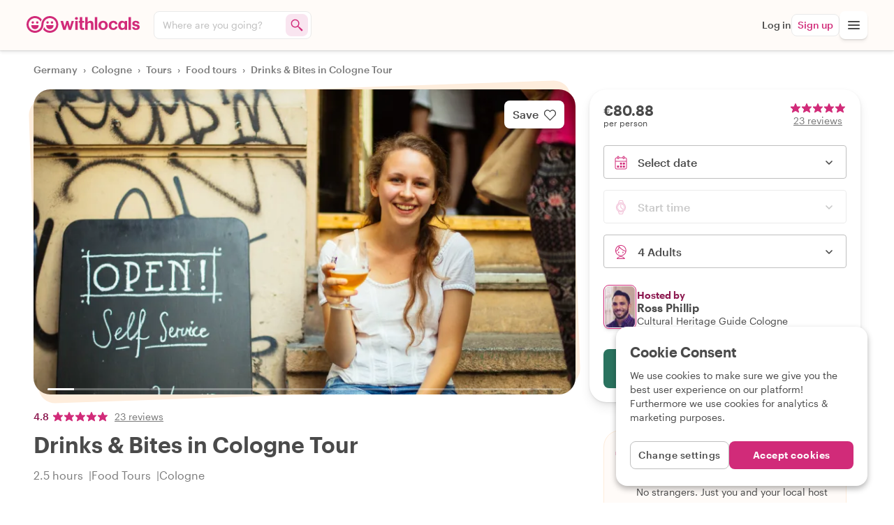

--- FILE ---
content_type: text/html
request_url: https://www.withlocals.com/experience/drinks-bites-in-cologne-tour-46d60bd9
body_size: 2139
content:
<!doctype html>
<html lang="en">
  <head>
    <meta charset="UTF-8" />
    <meta
      name="viewport"
      content="width=device-width,initial-scale=1.0,minimum-scale=1.0,maximum-scale=5.0,viewport-fit=cover"
    />
    <meta name="apple-mobile-web-app-capable" content="yes" />
    <meta
      name="apple-mobile-web-app-status-bar-style"
      content="black-translucent"
    />
    <meta name="apple-mobile-web-app-title" content="Withlocals" />
    <meta name="mobile-web-app-capable" content="yes" />
    <meta name="theme-color" content="#FFFBF8" />
    <meta name="color-scheme" content="only light" />
    <meta http-equiv="Accept-CH" content="DPR, Viewport-Width, Width" />

    <meta
      http-equiv="Content-Security-Policy"
      content="upgrade-insecure-requests"
    />

    <meta
      name="facebook-domain-verification"
      content="9bz34avwbxlf41y63o6hj2ij49r589"
    />

    <title>Withlocals</title>

    <link rel="manifest" href="/manifest.webmanifest" />

    <link rel="preconnect" href="https://withlocals-com-res.cloudinary.com" />

    <style>
      .before-app-loaded {
        width: 100vw;
        display: flex;
        align-items: center;
        justify-content: center;
        animation: before-app-loaded-animation 2s ease-out 220ms infinite;
        opacity: 0;
      }

      @keyframes before-app-loaded-animation {
        from {
          opacity: 0.6;
        }
        to {
          opacity: 1;
        }
      }

      html,
      body,
      #root {
        height: 100%;
        margin: 0;
      }
    </style>
    <script type="module" crossorigin src="/assets/index-DMhKtF3v.js"></script>
    <link rel="modulepreload" crossorigin href="/assets/vendor-CSdL7U_i.js">
    <link rel="modulepreload" crossorigin href="/assets/react-dropzone-CuL2qVbZ.js">
    <link rel="modulepreload" crossorigin href="/assets/react-visibility-sensor-DNAWxJ99.js">
    <link rel="modulepreload" crossorigin href="/assets/react-intersection-observer-Ciz34x8B.js">
    <link rel="modulepreload" crossorigin href="/assets/random-seed-C4jJ7yeP.js">
    <link rel="modulepreload" crossorigin href="/assets/prismic-javascript-Bimmw7sy.js">
    <link rel="modulepreload" crossorigin href="/assets/prismic-reactjs-CtyLqn9B.js">
    <link rel="modulepreload" crossorigin href="/assets/ical.js-cbgQS8GM.js">
    <link rel="modulepreload" crossorigin href="/assets/date-fns-tz-Dw5C4vjO.js">
    <link rel="modulepreload" crossorigin href="/assets/common-DCo_dGAz.js">
    <link rel="stylesheet" crossorigin href="/assets/common-DqO8NE9t.css">
    <link rel="stylesheet" crossorigin href="/assets/index-DKOSisZ7.css">
  <link rel="manifest" href="/manifest.webmanifest"></head>
  <body>
    <div id="reactContainer">
      <div class="before-app-loaded">
        <svg
          width="96"
          height="64"
          viewBox="0 0 85 45"
          aria-label="Withlocals logo"
        >
          <defs>
            <linearGradient
              x1="-1.11022302e-14%"
              y1="50%"
              x2="100%"
              y2="50%"
              id="linearGradientLogo-1"
            >
              <stop stop-color="#E71575" offset="0%"></stop>
              <stop stop-color="#A21880" offset="100%"></stop>
            </linearGradient>
          </defs>
          <g fill="url(#linearGradientLogo-1)">
            <path
              d="M55.674,20.3265 C53.9295,20.3265 52.5165,18.912 52.5165,17.1675 C52.5165,15.423 53.9295,14.0085 55.674,14.0085 C57.42,14.0085 58.8345,15.423 58.8345,17.1675 C58.8345,18.912 57.42,20.3265 55.674,20.3265 Z M61.8285,0 C74.181,0 84.195,10.0125 84.195,22.3665 C84.195,34.7175 74.181,44.7315 61.8285,44.7315 C54.4545,44.7315 47.9145,41.163 43.839,35.6595 C45.0165,33.762 45.9435,31.713 46.5825,29.568 C49.284,35.2755 55.095,39.225 61.8285,39.225 C71.139,39.225 78.687,31.677 78.687,22.3665 C78.687,13.0545 71.139,5.5065 61.8285,5.5065 C53.034,5.5065 45.8115,12.2415 45.039,20.8335 C44.997,21.3645 44.9535,21.8745 44.9055,22.3665 C44.718,23.916 44.5125,25.626 44.1075,27.639 C41.7375,37.446 32.9025,44.7315 22.3665,44.7315 C10.014,44.7315 0,34.7175 0,22.3665 C0,10.0125 10.014,0 22.3665,0 C29.7405,0 36.2805,3.5685 40.356,9.072 C39.1785,10.9695 38.2515,13.0185 37.6125,15.1635 C34.911,9.456 29.1,5.5065 22.3665,5.5065 C13.056,5.5065 5.508,13.0545 5.508,22.3665 C5.508,31.677 13.056,39.225 22.3665,39.225 C31.161,39.225 38.382,32.4915 39.156,23.898 C39.198,23.367 39.2415,22.857 39.2895,22.3665 C39.477,20.814 39.6825,19.1055 40.0875,17.0925 C42.4575,7.284 51.2925,0 61.8285,0 Z M52.0155,25.1955 C52.0155,24.7275 52.434,24.345 52.947,24.345 L70.674,24.345 C71.1855,24.345 71.6055,24.7275 71.6055,25.1955 C71.6055,30.606 67.2195,34.992 61.8105,34.992 C56.4,34.992 52.0155,30.606 52.0155,25.1955 Z M70.656,17.1675 C70.656,18.912 69.2415,20.3265 67.497,20.3265 C65.7525,20.3265 64.338,18.912 64.338,17.1675 C64.338,15.423 65.7525,14.0085 67.497,14.0085 C69.2415,14.0085 70.656,15.423 70.656,17.1675 Z M12.5715,25.1955 C12.5715,24.7275 12.99,24.345 13.503,24.345 L31.23,24.345 C31.7415,24.345 32.1615,24.7275 32.1615,25.1955 C32.1615,30.606 27.7755,34.992 22.3665,34.992 C16.9575,34.992 12.5715,30.606 12.5715,25.1955 Z M31.5285,17.1675 C31.5285,18.912 30.114,20.3265 28.3695,20.3265 C26.625,20.3265 25.2105,18.912 25.2105,17.1675 C25.2105,15.423 26.625,14.0085 28.3695,14.0085 C30.114,14.0085 31.5285,15.423 31.5285,17.1675 Z M16.548,20.3265 C14.802,20.3265 13.3875,18.912 13.3875,17.1675 C13.3875,15.423 14.802,14.0085 16.548,14.0085 C18.2925,14.0085 19.7055,15.423 19.7055,17.1675 C19.7055,18.912 18.2925,20.3265 16.548,20.3265 Z"
            ></path>
          </g>
        </svg>
      </div>
    </div>
    <div id="overlay-container"></div>

    <script>
      window.cloudinary_config = { private_cdn: true, responsive: false };
    </script>

    <script>
      window.dataLayer = window.dataLayer || [];
      window.analBuffer = window.analBuffer || [];
      if (window.PerformanceObserver && window.requestIdleCallback) {
        var observer = new PerformanceObserver(function (list) {
          var entries = list.getEntries();
          for (var i = 0; i < entries.length; i++) {
            var entry = entries[i];
            var metricName = entry.name;
            var time = Math.round(entry.startTime + entry.duration);
            var payload = {
              event: 'event',
              payload: {
                eventCategory: 'Performance Metrics',
                eventAction: metricName,
                eventValue: time,
              },
            };
            window.requestIdleCallback(function () {
              window.dataLayer && window.dataLayer.push(payload);
            });
            window.requestIdleCallback(function () {
              window.analBuffer.push(payload);
            });
          }
        });
        try {
          observer.observe({ entryTypes: ['paint'] });
        } catch (e) {}
      }
    </script>
  </body>
</html>


--- FILE ---
content_type: text/css
request_url: https://www.withlocals.com/assets/common-DqO8NE9t.css
body_size: 25222
content:
._Container_4f5gu_7{width:100%;max-width:1244px;margin:0 auto;position:fixed;bottom:1.5rem;left:50%;transform:translate(-50%);padding:0 1.25rem;z-index:2000;pointer-events:none}._CookieOverlay_4f5gu_20{background:#fff;margin:0 auto;border-radius:1rem;width:100%;max-width:340px;padding:1.5rem 1.25rem;box-shadow:0 4px 8px #0000004d;pointer-events:all}@media (min-width: 768px){._CookieOverlay_4f5gu_20{max-width:360px;margin:0 0 0 auto}}._CookieOverlayWithSettings_4f5gu_37{top:0;bottom:0}@media (min-width: 768px){._CookieOverlayWithSettings_4f5gu_37{top:0;bottom:auto}}._Title_4f5gu_48{font-size:var(--font-size-medium-large);font-weight:var(--font-weight-semibold);line-height:1.5rem;margin-bottom:.75rem}._Disclaimer_4f5gu_55{font-size:var(--font-size-small);line-height:1.25rem;margin-bottom:1.5rem;color:var(--color-medium-gray)}._SettingsButton_4f5gu_62{height:2.5rem;text-align:center;border-radius:.5rem;border:1px solid var(--color-light-gray);background:#fff;font-size:var(--font-size-small);font-weight:var(--font-weight-medium);letter-spacing:.5px;color:var(--color-medium-gray);flex:1}._Footer_4f5gu_75{width:100%;display:flex;gap:1rem}._AcceptButton_4f5gu_81{height:2.5rem;text-align:center;border-radius:.5rem;color:#fff;padding:0;letter-spacing:.5px;font-size:var(--font-size-small);font-weight:var(--font-weight-medium);flex:1}._Settings_1ce6m_7{margin:1rem 0}._Setting_1ce6m_7{border-top:1px solid var(--color-border-gray);padding:1rem 0;display:flex}._Setting_1ce6m_7:first-child{border-top:none}._SettingTextContainer_1ce6m_20{margin-right:auto;max-width:300px}@media (min-width: 480px){._SettingTextContainer_1ce6m_20{max-width:none}}._SettingTitle_1ce6m_30{font-size:var(--font-size-medium);font-weight:var(--font-weight-semibold);margin-bottom:.5rem;display:block;width:100%}._SettingCheckbox_1ce6m_38{margin-left:.5rem}._SettingExplanation_1ce6m_42{font-size:var(--font-size-small);line-height:1.2}._FancyCheckbox_hzmhq_1{width:2.5rem;min-width:2.5rem;height:1.5rem;border:1px solid var(--color-border-gray);border-radius:1.5rem;position:relative;padding:0;-webkit-appearance:none;-moz-appearance:none;appearance:none;background:var(--color-light-gray)}._Lever_hzmhq_13{position:absolute;top:0;left:0;height:calc(1.5rem - 2px);width:calc(1.5rem - 2px);border:1px solid var(--color-border-gray);border-radius:1.5rem;color:var(--color-inbetween-gray);background:#fff;display:flex;align-items:center;justify-content:center;box-shadow:var(--shadow-depth-level-1)}._Checked_hzmhq_29{background:var(--color-green)}._Checked_hzmhq_29 ._Lever_hzmhq_13{color:var(--color-purple);right:0;left:auto}._Button_vpym8_1{font-size:var(--font-size-medium);line-height:1rem;margin:0;padding:0 2rem;border-radius:2.5rem;border:1px solid transparent;background-color:var(--color-purple);color:#fff;font-weight:var(--font-weight-semibold);-webkit-user-select:none;user-select:none;transition:background-color .14s ease;height:3rem;min-height:3rem;overflow:hidden}._Button_vpym8_1:disabled{opacity:.5;cursor:default}._Button_vpym8_1:hover{filter:brightness(1.05)}._EdgeRoundedSlight_vpym8_25{border-radius:.25rem;padding:0 1.25rem}._EdgeRoundedMedium_vpym8_30{border-radius:.5rem;padding:0 1.5rem}._Link_vpym8_35{display:flex}._LinkChildren_vpym8_39{margin:auto}._Large_vpym8_43{max-height:3.5rem;min-height:3.5rem}._Small_vpym8_48{max-height:2.5rem;min-height:2.5rem;font-size:var(--font-size-small)}._ExtraSmall_vpym8_54{max-height:2rem;min-height:2rem;font-size:var(--font-size-small)}._Inverted_vpym8_60{background-color:#fff;color:var(--color-pink)}._Inverted_vpym8_60:hover{background-color:#fff}._InvertedBorder_vpym8_68{background-color:#fff;color:var(--color-pink);border:1px solid var(--color-pink)}._InvertedBorder_vpym8_68:hover{color:#fff;background:var(--color-pink)}._PinkButton_vpym8_78{color:#fff;background:var(--color-pink);transition:background .3s ease}._PinkButton_vpym8_78:hover{background:var(--color-bright-pink)}._YellowButton_vpym8_87{color:var(--color-dark-green);background:var(--color-yellow);transition:background .3s ease}._YellowButton_vpym8_87:hover{filter:brightness(1.05)}._SandstoneButton_vpym8_96{color:var(--color-pink);background:var(--color-sandstone);transition:background .3s ease}._SandstoneButton_vpym8_96:hover{background:var(--color-pink);color:#fff}._JadeButton_vpym8_106{color:var(--color-white);background:var(--color-jade);transition:background .3s ease}._JadeButton_vpym8_106:hover{background:var(--color-dark-green);color:#fff}._DangerButton_vpym8_116{color:var(--color-error-red);background:var(--color-error-red-50);transition:background .3s ease}._DangerButton_vpym8_116:hover{background:var(--color-error-red-100)}._OutlinedButton_vpym8_125{color:var(--color-medium-gray);background:transparent;border:1px solid var(--color-light-gray)}._OutlinedButton_vpym8_125:hover{background:transparent;border-color:var(--color-pink);color:var(--color-pink)}._Loading_vpym8_136{width:100%;font-size:var(--font-size-xx-large);line-height:100%}._FullWidth_vpym8_142{width:100%}._ButtonElevated_vpym8_146{box-shadow:var(--shadow-depth-level-1)}._LoadingDots_11riw_1{text-align:center;font-size:50px;color:var(--color-purple)}._Small_11riw_7{font-size:30px}._LoadingDotsWhite_11riw_11{color:#fff}._LoadingDot_11riw_1{animation-name:_loadingBlinks_11riw_1;animation-duration:1.4s;animation-iteration-count:infinite;animation-fill-mode:both}._LoadingDot2_11riw_22{animation-delay:.2s}._LoadingDot3_11riw_26{animation-delay:.4s}@keyframes _loadingBlinks_11riw_1{0%{opacity:.2}20%{opacity:1}to{opacity:.2}}._PushDown_gz68u_1{height:100vh;padding-top:20%}._Container_gz68u_6{min-height:100vh;min-width:100%}._Error_dkqtb_1{margin:9rem auto;padding:0 1.25rem;display:flex;flex-direction:column;align-items:center;max-width:768px}._ErrorTitle_dkqtb_10{font-size:var(--font-size-xx-large);line-height:2rem;margin-bottom:2rem;text-align:center}._BackLink_dkqtb_17{line-height:2rem;margin-bottom:2rem;text-align:center;color:var(--color-pink);text-decoration:underline}._ErrorCode_dkqtb_25{max-width:100%;padding:.5rem 1rem;border-radius:.5rem;border:1px solid var(--color-error-red);background:var(--color-error-red-50);font-size:var(--font-size-smaller);font-weight:var(--font-weight-medium);line-height:1.25}._ErrorCode_dkqtb_25 pre{word-break:break-all;text-wrap:balance}._NotFoundContainer_1op2q_1{height:80vh;width:100vw;position:relative;padding:0;display:flex;justify-content:center;flex-direction:column;align-items:center;background-size:cover;background-repeat:no-repeat;background-position-y:center;background-position-x:center;background-image:url(https://withlocals-com-res.cloudinary.com/image/upload/q_auto,dpr_auto,g_auto,c_fill,f_auto,w_1920/website/errorpages/notfound/IMG_6639)}._NotFoundContainer_1op2q_1 ._NotFoundHeader_1op2q_16{margin:auto}._NotFoundContainer_1op2q_1 ._NotFoundTitle_1op2q_19{font-size:3rem;line-height:5rem;vertical-align:text-top;color:#fff;text-align:center}._NotFoundContainer_1op2q_1 ._NotFoundSubtitleContainer_1op2q_26{text-align:center;margin:auto}._NotFoundContainer_1op2q_1 ._NotFoundSubtitle_1op2q_26{padding-left:2rem;padding-right:2rem}._ServerErrorContainer_193ba_1{height:25vh;width:100vw;position:relative;padding:0;display:flex;justify-content:center;flex-direction:column;align-items:center;background-size:cover;background-repeat:no-repeat;background-position-y:center;background-position-x:center}._ServerErrorContainer_193ba_1 ._ServerErrorHeader_193ba_15{margin:auto}._ServerErrorContainer_193ba_1 ._ServerErrorTitle_193ba_18{font-size:3rem;line-height:5rem;vertical-align:text-top;color:var(--color-pink);text-align:center}._ServerErrorContainer_193ba_1 ._ServerErrorSubtitleContainer_193ba_25{text-align:center;margin:50px auto auto}._ServerErrorContainer_193ba_1 ._ServerErrorSubtitle_193ba_25{padding-left:2rem;padding-right:2rem}._LoggedOut_swlh0_1{height:100vh;max-height:100vh;padding:1rem}._Title_swlh0_7{font-size:var(--font-size-larger);line-height:2rem;font-weight:var(--font-weight-bold);margin-bottom:1rem}._LoginSignUp_1f5jp_1{padding:2rem 0;display:flex;flex-direction:column;max-width:550px}._LinkButton_1f5jp_8{padding:0;font-weight:var(--font-weight-medium);text-decoration:underline}._Links_1f5jp_14{display:flex;flex-direction:column;font-size:var(--font-size-small);line-height:1rem;text-align:center;padding:1rem 0 0}._Link_1f5jp_8{padding:0;font-weight:var(--font-weight-medium);text-decoration:underline}._loginSeparator_1f5jp_29{text-align:center;width:100%;margin:1rem 0;overflow:hidden;min-height:1rem}._loginSeparatorText_1f5jp_37{text-align:center;font-size:var(--font-size-smaller);font-weight:var(--font-weight-semibold)}._loginSeparatorText_1f5jp_37:before,._loginSeparatorText_1f5jp_37:after{background-color:var(--color-inbetween-gray);content:"";display:inline-block;height:1px;position:relative;vertical-align:middle;width:50%}._loginSeparatorText_1f5jp_37:before{right:.5rem;margin-left:-50%}._loginSeparatorText_1f5jp_37:after{left:.5rem;margin-right:-50%}._errors_1f5jp_60{text-align:center;color:red}._Policy_1f5jp_65{font-size:var(--font-size-smaller);line-height:1rem;text-align:center;margin-top:1rem}._ForgotPassword_1f5jp_72{margin-top:1rem}._GuestLogin_1f5jp_76{margin:1rem 0}._CurrencySelect_1f5jp_80{margin-top:1.5rem;width:6.5rem;align-self:center}._inputLabel_1wv9v_1{font-size:var(--font-size-small);font-weight:var(--font-weight-medium);line-height:1rem;margin:.5rem 0;color:var(--color-inbetween-gray)}._input_1wv9v_1{padding:0 .5rem;margin:0;border:1px solid var(--color-border-gray);border-radius:.5rem;line-height:2.5rem;height:2.5rem;background:#fff;font-size:var(--font-size-medium)}._input_1wv9v_1:focus{border:1px solid var(--color-pink);box-shadow:0 0 0 2px var(--color-pink-50)}._loginButton_1wv9v_24{margin:.5rem 0}._inputGroup_1pe1o_1{display:flex;flex-direction:column;margin-bottom:.5rem}._passwordInput_nt32q_1{display:flex;flex-direction:column;position:relative}._input_nt32q_7{padding:0 .5rem;margin:0;border:1px solid var(--color-border-gray);border-radius:.5rem;line-height:2.5rem;height:2.5rem;background:#fff;font-size:var(--font-size-medium)}._input_nt32q_7:focus{border:1px solid var(--color-pink);box-shadow:0 0 0 2px var(--color-pink-50)}._toggle_nt32q_22{right:0;top:0;bottom:0;position:absolute}._Submit_wogiv_1{width:100%;display:flex;margin:0 auto 1rem;max-width:400px}._SubmitButton_wogiv_8{flex:1 0 auto;display:flex;justify-content:center}._SubmitButton_wogiv_8:focus-visible{box-shadow:0 0 0 2px var(--color-yellow)}._SubmitText_wogiv_17{width:100%;line-height:3rem}._inputLabel_1ls5f_1{font-size:var(--font-size-small);font-weight:var(--font-weight-medium);line-height:1rem;margin:.5rem 0;color:var(--color-inbetween-gray)}._input_1ls5f_1{padding:0 .5rem;margin:0;border:1px solid var(--color-border-gray);border-radius:.5rem;line-height:2.5rem;height:2.5rem;background:#fff;font-size:var(--font-size-medium)}._input_1ls5f_1:focus{border:1px solid var(--color-pink);box-shadow:0 0 0 2px var(--color-pink-50)}._radioButtons_1ls5f_24{display:flex}._radioButtons_1ls5f_24 .wlfg-label{-webkit-tap-highlight-color:transparent}._phoneInput_1ls5f_31{display:flex;position:relative}._countryCode_1ls5f_36{width:9rem;line-height:2.5rem;height:2.5rem;border-radius:.5rem 0 0 .5rem;border-right:none;font-size:var(--font-size-medium);white-space:nowrap;overflow:hidden;text-overflow:ellipsis}._signupButton_1ls5f_48{margin:.5rem 0}._phoneNumberInput_1ls5f_52{flex:1;border-top-left-radius:0;border-bottom-left-radius:0;padding-left:2.25rem}._SelectedCode_1ls5f_59{position:absolute;top:.75rem;left:9.25rem;height:1rem;width:2rem;line-height:1rem;color:var(--color-inbetween-gray);font-size:var(--font-size-small);text-align:center}._RadioButton_12fux_1{opacity:0;width:0;height:0;appearance:radio;-webkit-appearance:radio;-moz-appearance:radio;margin:0;border-width:0;position:absolute}._Container_12fux_13{height:2.5rem;line-height:2.5rem;display:flex;align-items:center;padding-right:.5rem}._OuterCircle_12fux_21{display:flex;width:2rem;height:2rem;line-height:2rem;border:1px solid var(--color-border-gray);border-radius:50%;align-items:center;justify-content:center;cursor:pointer}._OuterCircle_12fux_21[data-variant=black]{border:1px solid var(--color-dark-gray)}._OuterCircle_12fux_21:hover ._InnerCircle_12fux_35{background:var(--color-light-gray)}._OuterCircle_12fux_21:hover ._InnerCircleChecked_12fux_38{background:var(--color-pink);filter:brightness(.9)}._InnerCircle_12fux_35{display:flex;width:22px;height:22px;line-height:22px;background:var(--color-border-gray);border-radius:50%;transition:background .13s ease-in;z-index:0;position:relative}._InnerCircle_12fux_35[data-variant=black]{display:none;visibility:hidden}._InnerCircleChecked_12fux_38{background:var(--color-pink)!important}._InnerCircleChecked_12fux_38[data-variant=black]{display:flex;visibility:visible}._OuterCircleChecked_12fux_67{border-color:var(--color-pink)!important}._Error_12fux_71{border:1px solid var(--color-pink)}._ContainerSmall_12fux_75{height:2rem;line-height:2rem}._OuterCircleSmall_12fux_80{width:1.5rem;height:1.5rem;line-height:1.5rem}._InnerCircleSmall_12fux_86{width:1rem;height:1rem;line-height:1rem}._AuthButtons_1fjrm_1{display:grid;grid-auto-flow:column;grid-gap:1rem;gap:1rem;width:100%;margin:0 auto 1.5rem;max-width:400px}._ButtonContainer_1dop1_1{position:relative}._Button_1dop1_1{--button-background-color: var(--color-pink);--button-color: var(--color-white);color:var(--button-color);background:var(--button-background-color);font-weight:var(--font-weight-medium);border-radius:.5rem;width:100%;height:3rem;border:.25rem;padding:0;display:flex;justify-content:center;align-items:center}._Button_1dop1_1:hover{filter:brightness(.92)}._Button_1dop1_1:focus-visible{box-shadow:0 0 0 2px var(--color-yellow)}._LastUsedButton_1dop1_27{box-shadow:0 0 0 1px var(--color-white),0 0 0 2px var(--color-pink),0 0 0 4px var(--color-pink-50)}._ButtonFullWidth_1dop1_31{width:100%;min-width:100%;display:grid;grid-template-columns:3.5rem calc(100% - 3.5rem)}._Icon_1dop1_38{margin:0 auto}._AppleButton_1dop1_42{--button-background-color: black;--button-color: white}._AppleButton_1dop1_42:hover{--button-background-color: rgb(20, 20, 20)}._AppleIcon_1dop1_50{fill:#fff}._FacebookButton_1dop1_54{--button-background-color: #1d5aef;--button-color: white}._FacebookIcon_1dop1_59{fill:#fff;color:#fff}._GoogleButton_1dop1_64{--button-background-color: white;--button-color: var(--color-medium-gray);border:1px solid var(--color-light-gray)}._ButtonText_1dop1_70{display:block;padding-right:3.5rem}._ButtonLoading_1dop1_75{animation:_pulse-loading_1dop1_1 2s infinite;filter:opacity(75%)}._ButtonError_1dop1_80{box-shadow:0 0 0 2px var(--color-error-red)}@keyframes _pulse-loading_1dop1_1{0%{box-shadow:0 0 #0000004d}70%{box-shadow:0 0 0 10px #0000}to{box-shadow:0 0 #0000}}._LastUsedToolTip_1298g_1{background:var(--color-dark-gray);color:var(--color-white);font-size:var(--font-size-smaller);font-weight:var(--font-weight-medium);line-height:1.2;display:block;margin:0 auto;position:absolute;bottom:-1.25rem;left:calc(50% - 2rem);height:1rem;padding:0 .25rem;border-radius:2px;width:4rem;-webkit-user-select:none;user-select:none;pointer-events:none;opacity:0;animation:.14s _fadeIn_1298g_1 ease-in-out forwards}._LastUsedToolTip_1298g_1:before{content:"";position:absolute;top:-.5rem;left:50%;transform:translate(-50%);border:.25rem solid transparent;border-bottom-color:var(--color-dark-gray)}._LastUsedToolTip_1298g_1[data-variant=login]{bottom:0;top:-1.375rem;left:.5rem}._LastUsedToolTip_1298g_1[data-variant=login]:before{top:auto;bottom:-.5rem;border-top-color:var(--color-dark-gray);border-bottom-color:transparent}@keyframes _fadeIn_1298g_1{0%{opacity:0}to{opacity:1}}._Separator_1kts5_1{display:flex;align-items:center;color:#0000004d;font-weight:var(--font-weight-regular);font-size:var(--font-size-small);gap:.5rem;max-width:320px;width:100%;margin:1.25rem auto}._Line_1kts5_13{background:#0000004d;border:none;height:1px;width:100%}._CurrencySelect_1tz54_1{background:var(--color-white);border:1px solid rgba(0,0,0,.15);border-radius:.25rem;padding:0 1.5rem 0 .5rem;min-width:104px;height:2rem;font-size:var(--font-size-small);font-weight:var(--font-weight-medium);display:flex;align-items:center;color:var(--color-text-black);cursor:pointer;appearance:none;-webkit-appearance:none;-moz-appearance:none;background-image:url("data:image/svg+xml,%3Csvg xmlns='http://www.w3.org/2000/svg' width='12' height='12' viewBox='0 0 12 12'%3E%3Cpath fill='%23333' d='M6 8L1 3h10z'/%3E%3C/svg%3E");background-repeat:no-repeat;background-position:right .5rem center}._CurrencySelect_1tz54_1:focus{outline:none;border-color:var(--color-pink);box-shadow:0 0 0 2px var(--color-pink-50)}._AgendaBottomBar_hh94x_1{display:flex;flex-direction:row;gap:.5rem}._TextLink_hh94x_7{background:var(--color-pink);font-size:var(--font-size-small);font-weight:var(--font-weight-medium);border-radius:.5rem;color:#fff;flex:0 0 auto;margin-right:auto;padding:0 1rem;line-height:2.5rem;text-align:center;display:inline-flex;align-items:center}._IconLink_hh94x_22{position:relative;background:#fff;border-radius:.5rem;display:inline-flex;justify-content:center;align-items:center;height:2.5rem;flex:0 0 2.5rem;text-align:center;line-height:2.5rem;padding:0;border:1px solid var(--color-border-gray);box-shadow:var(--shadow-depth-level-1)}._Icon_hh94x_22{fill:var(--color-dark-gray)}._ActiveIconLink_hh94x_42{border:1px solid var(--color-pink-50);box-shadow:none}._ActiveIconLink_hh94x_42 ._Icon_hh94x_22{fill:var(--color-pink)}._PushDown_1dbpq_1{margin-bottom:3.5rem;height:constant(safe-area-inset-bottom,0);height:env(safe-area-inset-bottom,0)}._Container_bach1_1{max-width:520px;margin:3rem auto;padding:0 var(--section-gutter)}._Title_bach1_7{font-size:var(--font-size-large);line-height:2rem;margin-bottom:1rem}._Section_xr1fx_7{--section-background: transparent;--section-text-color: var(--color-text-black);--section-top-space: 4rem;--section-bottom-space: 4rem;--section-internal-space: 0;--section-width: var(--section-max-width);display:grid;grid-template-columns:minmax(auto,var(--section-width));padding:var(--section-internal-space) var(--section-gutter);justify-content:center;background:var(--section-background);color:var(--section-text-color);margin:var(--section-top-space) auto var(--section-bottom-space);max-width:100%;overflow:hidden}@media (min-width: 992px){._Section_xr1fx_7{overflow:visible}}._VariantSandstone_xr1fx_30{--section-background: var(--color-sandstone);--section-internal-space: 3rem}._VariantSandstoneLight_xr1fx_35{--section-background: var(--color-sandstone-50);--section-internal-space: 3rem}._VariantPurple_xr1fx_40{--section-background: var(--color-purple);--section-text-color: var(--color-text-white);--section-internal-space: 3rem}._VariantDarkGreen_xr1fx_46{--section-background: var(--color-dark-green);--section-text-color: var(--color-text-white);--section-internal-space: 3rem}._VariantMistyGreen_xr1fx_52{--section-background: var(--color-misty-green);--section-internal-space: 3rem}._NoTopSpace_xr1fx_57{--section-top-space: 0}._NoBottomSpace_xr1fx_61{--section-bottom-space: 0}._NoSpace_xr1fx_65{--section-top-space: 0;--section-bottom-space: 0}._NoPadding_xr1fx_70{--section-internal-space: 0}._NarrowSection_xr1fx_74{--section-width: 560px}._RemoveOverlayBackground_1tsiv_7{background:none;animation:none}._Modal_1tsiv_12{background:#fff;position:relative;min-width:290px;animation:_slideInModal_1tsiv_1 ease .13s .1s forwards;opacity:0;transform:translateY(16px);max-height:calc(100% - 2rem);display:flex;flex-direction:column;z-index:1000;max-width:calc(100% - 2rem);border:1px solid var(--color-border-gray);border-radius:8px;padding:0;box-shadow:0 2px 64px #0003}@media (min-width: 768px){._Modal_1tsiv_12{width:560px;max-height:calc(100% - 3rem)}}._ModalFullscreen_1tsiv_36{max-width:100%;width:100%;max-height:100%;height:100%;border-radius:0;box-shadow:none}@keyframes _slideInModal_1tsiv_1{0%{opacity:0;transform:translateY(16px)}to{opacity:1;transform:translate(0)}}._CloseButton_1y9pe_7{position:absolute;right:0;top:0;z-index:1;height:3rem;width:3rem;padding:0}@media (min-width: 768px){._CloseButton_1y9pe_7{right:0;top:0;height:4rem;width:4rem}}._CloseButton_1y9pe_7:hover ._CloseIcon_1y9pe_24{fill:var(--color-pink)}._CloseIcon_1y9pe_24{fill:var(--color-light-gray);width:16px;height:16px}@media (min-width: 768px){._CloseIcon_1y9pe_24{width:20px;height:20px}}._Overlay_1504y_1{background:#0006;width:100%;height:100%;position:fixed;left:0;top:0;animation:_fadeOverlay_1504y_1 ease .14s;z-index:var(--overlay-level);overflow:hidden;display:flex;flex-direction:column;align-items:center;justify-content:center}@keyframes _fadeOverlay_1504y_1{0%{opacity:0}to{opacity:1}}._ModalBody_1vsfh_7{flex:1 1 auto;overflow-y:auto;display:flex;flex-direction:column;-webkit-overflow-scrolling:touch;transform:translate(0);padding:2.5rem 1rem 2rem}@media (min-width: 768px){._ModalBody_1vsfh_7{padding:3rem 2.5rem 2rem}}._BookingTransferred_zzvz1_1{display:grid;grid-template-rows:repeat(5,min-content);gap:1rem;text-align:center;justify-items:center}._SuccessIcon_zzvz1_9{display:flex;align-items:center;justify-content:center;border-radius:100%;padding:1rem;width:60px;height:60px;background-color:var(--color-jade);animation:_fadeIn_zzvz1_1 .3s ease-in}._Checkmark_zzvz1_21{fill:#fff;width:25px;height:25px;transform:scale(0);animation:_popIn_zzvz1_1 .3s ease .3s forwards}._Title_zzvz1_29{font-size:var(--font-size-medium-large);font-weight:var(--font-weight-semibold);line-height:1.5rem}._Paragraph_zzvz1_35{font-size:var(--font-size-small);line-height:1.25rem}._Link_zzvz1_40{color:var(--color-pink);fill:var(--color-pink);font-weight:var(--font-weight-semibold)}@keyframes _fadeIn_zzvz1_1{0%{opacity:0}to{opacity:1}}@keyframes _popIn_zzvz1_1{0%{transform:scale(0)}to{transform:scale(1)}}._Paragraph_219jm_1{font-size:var(--font-size-medium);line-height:1.5rem;margin:0;word-break:break-word;text-wrap:pretty}._Paragraph_219jm_1[data-size=small]{font-size:var(--font-size-small);line-height:1.35}._Bold_16dt5_1{font-weight:var(--font-weight-bold)}._SemiBold_16dt5_5{font-weight:var(--font-weight-semibold)}._Medium_16dt5_9{font-weight:var(--font-weight-medium)}._Razzmatazz_16dt5_13{color:var(--color-pink)}._ConfirmTransfer_1rz21_1{display:grid;grid-template-rows:repeat(4,min-content);gap:1rem}._Title_1rz21_7{font-size:var(--font-size-medium-large);font-weight:var(--font-weight-semibold)}._Paragraph_1rz21_12{font-size:var(--font-size-small);line-height:1.25rem}._Pink_1rz21_17{color:var(--color-pink)}._ModalBody_5m6a9_1{display:grid;grid-template-rows:repeat(4,min-content);gap:1rem}._Title_5m6a9_7{font-size:var(--font-size-medium-large);font-weight:var(--font-weight-semibold);line-height:1.5rem}._Paragraph_5m6a9_13{font-size:var(--font-size-small);line-height:1.25rem}._Pink_5m6a9_18{color:var(--color-pink)}._Filters_cc7ix_7{display:flex;padding-right:1rem;overflow:auto}@media (min-width: 768px){._Filters_cc7ix_7{padding:0;display:flex;overflow:visible}}._SubNavbarContainer_mbc4x_7{width:100%;opacity:1;position:relative;box-shadow:inset 0 .8px 3px -3px #00000012,inset 0 2.7px 10.1px -3px #0000000b,inset 0 12px 45px -3px #00000007,var(--shadow-depth-level-1);border-top:1px solid var(--color-border-gray);padding-left:var(--section-gutter);height:3rem;background:var(--color-sandstone-50)}@media (min-width: 768px){._SubNavbarContainer_mbc4x_7{height:3.5rem;padding-inline:var(--section-gutter)}}._SubNavbar_mbc4x_7{overflow-x:auto;overflow-y:visible;width:100%;max-width:var(--section-max-width);margin:0 auto;padding-block:.5rem}@media (min-width: 768px){._SubNavbar_mbc4x_7{overflow:visible;padding-block:.75rem}}._SubNavbarTransparent_mbc4x_39{border:none}._PopoverContent_lijfh_7{max-height:calc(100vh - 12rem);padding:2rem 2.5rem;overflow-y:scroll}._Popover_lijfh_7{padding:0;min-width:690px;max-width:690px;right:auto;-webkit-touch-callout:none;-webkit-user-select:none;user-select:none}@media (min-width: 992px){._Popover_lijfh_7{margin-left:0}}._StickyContainer_lijfh_27{position:sticky;bottom:0;padding:0 1.5rem 1.5rem}._FiltersTitle_lijfh_33{font-size:var(--font-size-larger);color:var(--mineshaft);font-weight:var(--font-weight-regular);margin-bottom:2rem}._Filters_lijfh_33{margin-bottom:1rem;flex:1 0 auto;display:flex;justify-content:flex-start;align-items:center}._Filter_lijfh_33{display:flex;align-items:center;margin-right:1rem;cursor:pointer}._FilterLabel_lijfh_55{font-weight:var(--font-weight-medium);font-size:var(--font-size-small)}._Separator_lijfh_60{display:flex;flex-basis:100%;align-items:center;color:var(--color-gray);font-size:var(--font-size-small);margin-bottom:1rem}._Separator_lijfh_60:before,._Separator_lijfh_60:after{content:"";flex-grow:1;background:var(--color-border-gray);height:1px;font-size:0;line-height:0}._Separator_lijfh_60:before{margin-right:1rem}._Separator_lijfh_60:after{margin-left:1rem}._Popover_g1e8r_1{background:#fff;border:1px solid var(--color-border-gray);border-radius:1.25rem;box-shadow:var(--shadow-depth-level-2);padding:1.5rem;position:absolute;right:0;min-width:200px;min-height:100px;animation:_slideInPopover_g1e8r_1 ease .13s forwards;opacity:0;transform:translateY(-8px);z-index:1200;overflow-y:auto;will-change:auto}@keyframes _slideInPopover_g1e8r_1{0%{opacity:0;transform:translateY(-8px)}to{opacity:1;transform:translateY(8px)}}._BackDrop_1v9jo_1{position:fixed;width:100%;height:100%;display:block;z-index:1000;background:#0000;opacity:0;left:0;top:0;animation:_fadeBackDrop_1v9jo_1 ease .2s .1s forwards}._BackDropUnderNavbar_1v9jo_14{z-index:700}@keyframes _fadeBackDrop_1v9jo_1{0%{opacity:0;background:#0000}to{opacity:1;background:#0000004d}}._PopoverFooter_huqtn_1{width:calc(100% + 1rem);margin-inline:-.5rem;display:flex;padding-top:1rem;gap:.5rem;margin-bottom:-.75rem}._PopoverFooter_huqtn_1 *:nth-child(2){margin-left:auto}._ClearButton_huqtn_13{padding:0 .5rem;font-size:var(--font-size-small);font-weight:var(--font-weight-medium);height:2rem;color:var(--color-inbetween-gray);border-radius:.25rem}._ClearButton_huqtn_13:hover,._ClearButton_huqtn_13:focus-within{background:var(--color-error-red-50);color:var(--color-error-red)}._ExtraContent_huqtn_26{font-size:var(--font-size-small);color:var(--color-text-black);text-align:right;line-height:1rem;margin-block:.5rem;padding-inline:0 .75rem;border-right:1px solid var(--color-inbetween-gray)}._ApplyButton_huqtn_36{padding:0 .5rem;font-size:var(--font-size-small);font-weight:var(--font-weight-medium);height:2rem;color:var(--color-pink);border-radius:.25rem}._ApplyButton_huqtn_36:hover,._ApplyButton_huqtn_36:focus-within{background:var(--color-pink-50);color:var(--color-pink)}._WeekHeader_82sfn_1{display:grid;width:100%;height:1.5rem;color:var(--color-light-gray);font-size:var(--font-size-smaller);font-weight:var(--font-weight-medium);grid-template-columns:repeat(7,1fr);text-transform:uppercase;letter-spacing:.5px}._WeekDay_82sfn_13{text-align:center;line-height:1.5rem;cursor:default}._MonthList_u8hac_1{display:grid;grid-template-columns:repeat(7,1fr);grid-template-rows:repeat(auto-fill,2.5rem);margin-bottom:.5rem;justify-content:center;align-items:center;text-align:center;padding-bottom:.5rem;row-gap:.125rem}._ListItem_u8hac_13{width:100%;height:2rem;display:grid;align-items:center}._ListItem_u8hac_13:nth-child(7n+1){border-bottom-left-radius:.5rem;border-top-left-radius:.5rem}._ListItem_u8hac_13:nth-child(7n){border-bottom-right-radius:.5rem;border-top-right-radius:.5rem}._SelectedDay_u8hac_28{background:var(--color-pink);color:var(--color-white)}._SelectedDay_u8hac_28[data-variant=jade]{background:var(--color-jade)}._SelectedDay_u8hac_28._FirstDay_u8hac_35,._SelectedDay_u8hac_28._FirstOfMonth_u8hac_35{border-bottom-left-radius:.5rem;border-top-left-radius:.5rem}._SelectedDay_u8hac_28._LastDay_u8hac_39,._SelectedDay_u8hac_28._LastOfMonth_u8hac_39{border-bottom-right-radius:.5rem;border-top-right-radius:.5rem}._SelectedDay_u8hac_28._OnlySelectedDay_u8hac_43{border-radius:.5rem}._Day_1x9nm_1{width:2rem;height:2rem;padding:0;font-size:var(--font-size-smaller);font-weight:var(--font-weight-medium)}._Day_1x9nm_1:focus-visible{box-shadow:0 0 0 2px var(--color-yellow);border-radius:.25rem}._Disabled_1x9nm_13{color:var(--color-light-gray)}._Today_1x9nm_17{text-decoration:underline}._FilterButton_197u1_1{font-size:var(--font-size-small);line-height:calc(2rem - 2px);border:1px solid var(--color-border-gray);border-radius:.25rem;color:var(--color-text-black);margin:0 .5rem 0 0;padding:0 .5rem;background:#fff;box-sizing:border-box;flex:1 0 auto;display:inline-block;text-align:center;white-space:nowrap}._FilterButtonIsActive_197u1_17{color:#fff;border:none;line-height:2rem;background:var(--color-pink)}._FilterTags_7c2rl_7{display:none;flex-wrap:nowrap}@media (min-width: 768px){._FilterTags_7c2rl_7{display:flex}}._Pill_1sb7l_1{line-height:2rem;padding:0 6px 0 1rem;margin-right:.5rem;border-radius:1rem;font-size:var(--font-size-small);font-weight:var(--font-weight-medium);color:var(--color-pink);background:var(--color-sandstone);display:inline-flex;align-items:center;cursor:pointer;flex:1 0 auto}._Pill_1sb7l_1:hover{background:var(--color-purple);color:#fff}._Pill_1sb7l_1:hover ._CrossIconContainer_1sb7l_19{background:#fff}._Pill_1sb7l_1:hover ._CrossIcon_1sb7l_19{fill:var(--color-purple)}._CrossIconContainer_1sb7l_19{width:20px;height:20px;display:inline-flex;border-radius:100%;justify-content:center;align-items:center;background:#ffffffbf;margin-left:.5rem}._CrossIcon_1sb7l_19{fill:var(--color-light-gray)}._Popover_49wgm_1{min-width:280px;right:auto;max-height:calc(100vh - 136px)}._ListItem_49wgm_7{line-height:1.5rem;margin-bottom:1rem;text-align:left}._ButtonContainer_49wgm_13{display:flex;justify-content:space-between}._ClearButton_49wgm_18{padding:0;text-align:left;color:var(--color-light-gray);line-height:1.5rem;font-size:var(--font-size-small);font-weight:var(--font-weight-regular);position:relative}._ClearButton_49wgm_18:hover{text-decoration:underline}._ApplyButton_49wgm_31{padding:0;text-align:right;color:var(--color-pink);line-height:1.5rem;font-size:var(--font-size-small);font-weight:var(--font-weight-regular);position:relative}._ApplyButton_49wgm_31:hover{text-decoration:underline}._ListItem_4ogrw_1{line-height:1.5rem;margin-bottom:1rem;text-align:left}._CheckboxRow_1h9eg_1{display:flex;flex-direction:row;max-width:480px;margin:0;min-height:1.5rem;cursor:pointer;transition:border .15s ease-in-out,box-shadow .15s ease-in-out,color .15s ease-in-out}._CheckboxRow_1h9eg_1:hover ._CheckboxLabel_1h9eg_10{color:var(--color-pink)}._CheckboxRow_1h9eg_1:hover ._CheckboxInput_1h9eg_13{border:1px solid var(--color-pink)!important;box-shadow:0 0 0 2px var(--color-pink-50)}._CheckboxRowDisabled_1h9eg_18{opacity:.3;cursor:default}._CheckboxRowDisabled_1h9eg_18:hover ._CheckboxLabel_1h9eg_10{color:var(--color-text-black)}._CheckboxRowDisabled_1h9eg_18:hover ._CheckboxInput_1h9eg_13{border:1px solid var(--color-inbetween-gray)!important;cursor:default}._CheckboxLabel_1h9eg_10{font-size:var(--font-size-medium);font-weight:var(--font-weight-regular);line-height:1.5rem;padding-left:.5rem;flex:1 1 auto;cursor:pointer;text-align:left;color:var(--color-text-black);-webkit-user-select:none;user-select:none}._CheckboxInput_1h9eg_13{-moz-appearance:none;appearance:none;-webkit-appearance:none;cursor:pointer;position:relative!important;background:transparent!important;border:1px solid var(--color-inbetween-gray)!important;border-radius:3px!important;width:20px!important;height:20px!important;outline:none!important;margin:0!important;z-index:1}._CheckboxInput_1h9eg_13:checked{border:1px solid var(--color-jade)!important;background:var(--color-success-green-50)!important}._CheckboxInput_1h9eg_13:checked:before{content:none!important}._CheckboxInput_1h9eg_13:checked:hover{border:1px solid var(--color-jade)!important}._CheckboxInput_1h9eg_13:indeterminate{border:1px solid var(--color-jade)!important}._CheckboxInput_1h9eg_13:indeterminate:before{content:"";border-top:1px solid var(--color-jade);width:10px;display:inline-block;top:-1px;margin-left:4px;position:relative}._CheckboxInput_1h9eg_13:focus-visible,._CheckboxInput_1h9eg_13:focus{box-shadow:0 0 0 2px var(--color-yellow);border-color:var(--color-jade)!important}._CheckboxInput_1h9eg_13:focus:not(:focus-visible){box-shadow:none}._CheckboxWrapper_1h9eg_86{position:relative;width:20px;height:1.5rem;display:flex;align-items:center}._Checkmark_1h9eg_94{position:absolute;left:0;top:2px;width:20px;height:20px;min-width:20px;min-height:20px;align-items:center;display:flex;justify-content:center;z-index:1;pointer-events:none}._Icon_1h9eg_109{fill:var(--color-jade)}._CheckboxInputPink_1h9eg_113:hover{border:1px solid var(--color-pink)!important}._CheckboxInputPink_1h9eg_113:focus-visible,._CheckboxInputPink_1h9eg_113:focus{border-color:var(--color-pink)!important;box-shadow:0 0 0 2px var(--color-pink-50)}._CheckboxInputPink_1h9eg_113:focus:not(:focus-visible){box-shadow:none}._CheckboxInputPink_1h9eg_113:checked{border:1px solid var(--color-pink)!important;background:var(--color-pink-50)!important}._CheckboxInputPink_1h9eg_113:checked:hover{border:1px solid var(--color-pink)!important}._IconPink_1h9eg_131{fill:var(--color-pink)}._Popover_1f5bn_7{min-width:calc(100% - 2rem);max-width:calc(100% - 2rem);margin:0 auto;left:0;right:0;top:-2rem}@media (min-width: 1200px){._Popover_1f5bn_7{min-width:1204px;max-width:1204px}}._TopRow_1f5bn_22{display:block}@media (min-width: 992px){._TopRow_1f5bn_22{display:flex;padding-bottom:1rem}}._CategoriesContainer_1f5bn_32{display:flex;overflow:auto;justify-content:space-between;padding-top:.5rem;max-width:1000px}._MoreFilters_1f5bn_40{display:flex;flex-direction:column;max-height:calc(100vh - 200px)}._MoreFiltersContent_1f5bn_46{overflow:auto;max-height:580px;padding:.5rem 1.5rem 1rem}._durationFilters_1f5bn_52{margin-top:1.5rem}._MainFilter_z11xa_1{font-weight:var(--font-weight-bold);font-size:var(--font-size-medium);line-height:1.5rem;margin-bottom:1rem;display:flex}._MainFilterLabel_z11xa_9{font-weight:var(--font-weight-bold)}._SubFilters_z11xa_13{margin:0 20px}._Checkbox_z11xa_17{margin-bottom:1rem}._KeywordSearch_pzbvv_7{display:block;flex-direction:column;width:100%;max-width:100%;margin-top:1rem}@media (min-width: 768px){._KeywordSearch_pzbvv_7{min-width:360px;max-width:420px;margin-top:0}}@media (min-width: 992px){._KeywordSearch_pzbvv_7{display:inline-block}}._SearchIconContainer_pzbvv_27{position:absolute;left:0;top:0;height:3rem;width:3rem;display:flex;align-items:center;justify-content:center}._SearchIcon_pzbvv_27{position:absolute;fill:var(--color-inbetween-gray)}._KeywordSearchInput_pzbvv_43{min-height:3rem;width:100%;position:relative}._KeywordInput_pzbvv_49{line-height:3rem;border:1px solid var(--color-light-gray);padding-block:0;padding-inline:3rem 1rem;font-size:var(--font-size-medium);font-weight:var(--font-weight-regular);height:3rem;width:100%;border-radius:.25rem}._KeywordInput_pzbvv_49:focus-within{box-shadow:0 0 0 2px var(--color-pink-50);border-color:var(--color-pink)}._KeywordAddButton_pzbvv_65{line-height:3rem;background:transparent;min-width:3rem;height:3rem;margin:0;cursor:pointer;position:absolute;display:flex;align-items:center;justify-content:center;right:0;top:0;transition:opacity .14s ease-in;fill:var(--color-jade)}._KeywordAddButtonNoShow_pzbvv_82{opacity:0}._Keywords_pzbvv_86{padding-top:1rem}._Title_pzbvv_90{margin:1rem 0 1.5rem;font-size:var(--font-size-medium-large);font-weight:var(--font-weight-semibold);display:inline-block}@media (min-width: 768px){._Title_pzbvv_90{margin:0 0 .5rem;font-size:var(--font-size-medium)}}._Tag_1etvu_7{line-height:1.5rem;padding:0 4px 0 .5rem;margin-right:.5rem;border-radius:2px;font-size:var(--font-size-smaller);font-weight:var(--font-weight-medium);background:var(--color-sandstone);color:var(--color-text-black);text-transform:capitalize;display:inline-flex;align-items:center;cursor:pointer;flex:1 0 auto;margin-bottom:1rem}@media (min-width: 768px){._Tag_1etvu_7{line-height:2rem;border-radius:4px;margin-right:1rem;padding:0 6px 0 1rem;font-size:var(--font-size-small)}}._Tag_1etvu_7:hover{color:#fff;background:var(--color-pink)}._Tag_1etvu_7:hover ._CrossIconContainer_1etvu_36{background:#fff}._Tag_1etvu_7:hover ._CrossIcon_1etvu_36{fill:var(--color-pink)}._CrossIconContainer_1etvu_36{width:16px;height:16px;display:inline-flex;border-radius:100%;justify-content:center;align-items:center;background:#fffc;margin-left:.5rem}@media (min-width: 768px){._CrossIconContainer_1etvu_36{width:20px;height:20px}}._CrossIcon_1etvu_36{fill:var(--color-dark-gray)}._TopFilters_1lx7i_7{display:block;min-height:4rem;padding-top:1rem}@media (min-width: 992px){._TopFilters_1lx7i_7{display:inline-block;padding-left:2rem;padding-top:1.5rem}}._TopFiltersItem_1lx7i_20{display:inline-block;min-width:208px;padding-right:1rem}._Filter_1lx7i_26{height:3rem;margin:0;align-items:center;-webkit-user-select:none;user-select:none}._Popover_2vyda_1{min-width:280px;right:auto}._childrenCounterControl_14dk3_1{margin-top:1rem}._inputNrOfPeopleSelector-childrenAge_14dk3_5{font-size:.85rem;color:var(--color-inbetween-gray);margin-top:-.5rem;line-height:1rem}._inputNrOfPeopleSelector-childrenTextWrapper_14dk3_12{line-height:1rem}._ApplyButton_14dk3_16{padding:0;text-align:right;color:var(--color-pink);line-height:1.5rem;font-size:var(--font-size-small);font-weight:var(--font-weight-regular);position:relative}._ApplyButton_14dk3_16:hover{text-decoration:underline}._ApplyButton_14dk3_16{width:100%;cursor:pointer}._MaxPeopleWarning_14dk3_33{margin-top:1rem;font-size:var(--font-size-small);background-color:var(--color-warning-orange-50);color:var(--color-warning-text);border-radius:8px;line-height:1.3;padding:.75rem;border:1px solid var(--color-warning-orange)}._ContactHostLink_14dk3_44{color:var(--color-pink);font-weight:var(--font-weight-medium);border:1px solid var(--color-pink);margin-top:.75rem;border-radius:4px;width:fit-content;font-size:var(--font-size-small);height:2rem;min-height:2rem;padding:0 .75rem}._CounterControl_1y3zu_1{display:flex;justify-content:space-between}._Label_1y3zu_6{display:flex;font-weight:var(--font-weight-medium);font-size:var(--font-size-medium);line-height:2rem;flex-direction:column}._Value_1y3zu_14{line-height:2rem;font-weight:var(--font-weight-medium);font-size:var(--font-size-medium);text-align:center;min-width:32px;-webkit-user-select:none;user-select:none}._RoundButtonPlus_1y3zu_23{display:flex}._RoundButton_1y3zu_23{display:inline-block;border-radius:.5rem;border:1px solid var(--color-medium-gray);width:2rem;height:2rem;text-align:center;vertical-align:top;cursor:pointer;-webkit-user-select:none;user-select:none;background:transparent;padding:0;line-height:1rem}._RoundButton_1y3zu_23:hover,._RoundButton_1y3zu_23:focus-within{border-color:var(--color-pink);box-shadow:0 0 0 2px var(--color-pink-50)}._RoundButton_1y3zu_23 svg{vertical-align:middle;margin-top:-3px}._RoundButton_1y3zu_23 svg line{stroke:var(--color-dark-gray)}._RoundButton_1y3zu_23:disabled{cursor:not-allowed;opacity:.3;box-shadow:none;border-color:var(--color-medium-gray)}._RoundButtonMinus_1y3zu_59,._ButtonsContainer_1y3zu_63{display:flex}._ToastWrapper_j5akk_1{display:flex;align-items:center;padding:7px;background-color:var(--color-medium-gray);color:var(--color-sandstone);font-weight:var(--font-weight-regular);border-radius:4px;max-width:100%}._ToastWrapper_j5akk_1[data-variant=success]{background-color:var(--color-success-green-50);color:var(--color-jade);font-weight:var(--font-weight-medium)}._ToastWrapper_j5akk_1[data-variant=success] ._CloseButton_j5akk_16 svg path{fill:var(--color-jade)}._ToastWrapper_j5akk_1[data-variant=error]{background-color:var(--color-error-red-50);color:var(--color-error-red);font-weight:var(--font-weight-medium)}._ToastWrapper_j5akk_1[data-variant=error] ._CloseButton_j5akk_16 svg path{fill:var(--color-error-red)}._ToastButton_j5akk_28{display:flex;align-items:center}._Icon_j5akk_33{margin:0 4px;height:18px}._Icon_j5akk_33 svg{max-height:100%}._Text_j5akk_41{flex:1;margin:0 4px;line-height:18px;font-size:var(--font-size-smaller)}._CloseButton_j5akk_16{display:flex;align-items:center}._CloseButton_j5akk_16 svg path{fill:var(--color-sandstone)}._FillTransition_c1mfi_1{transition:fill .3s ease-in-out}._Overlay_3bqqe_7{--overlay-background-color: rgba(0, 0, 0, .25);background:var(--overlay-background-color);width:100%;height:100%;position:fixed;left:0;top:0;animation:_fadeOverlay_3bqqe_1 ease .2s;z-index:var(--overlay-level);display:grid;grid-auto-columns:minmax(auto,var(--section-max-width));flex-direction:column;align-items:center;justify-content:center;padding:2rem .5rem 0;-webkit-backdrop-filter:blur(5px);backdrop-filter:blur(5px)}@media (min-width: 768px){._Overlay_3bqqe_7{padding:1rem .5rem}}._OverlayFullscreenMobile_3bqqe_32{background:#fff;padding:0}@media (min-width: 768px){._OverlayFullscreenMobile_3bqqe_32{background:var(--overlay-background-color);padding:.5rem}}._OverlayFullscreen_3bqqe_32{background:#fff;padding:0;grid-auto-columns:100%}@media (min-width: 768px){._OverlayFullscreen_3bqqe_32{padding:0}}._ExtraSmallContainerOverlay_3bqqe_54{grid-auto-columns:minmax(auto,332px)}@media (min-width: 332px){._ExtraSmallContainerOverlay_3bqqe_54._OverlayFullscreenMobile_3bqqe_32{background:var(--overlay-background-color);padding:1rem .5rem}}._SmallContainerOverlay_3bqqe_64{grid-auto-columns:minmax(auto,560px)}@media (min-width: 592px){._SmallContainerOverlay_3bqqe_64._OverlayFullscreenMobile_3bqqe_32{background:var(--overlay-background-color);padding:1rem .5rem}}._InbetweenContainerOverlay_3bqqe_74{grid-auto-columns:minmax(auto,680px)}@media (min-width: 768px){._InbetweenContainerOverlay_3bqqe_74._OverlayFullscreenMobile_3bqqe_32{background:#fff;padding:0}}@media (min-width: 712px){._InbetweenContainerOverlay_3bqqe_74._OverlayFullscreenMobile_3bqqe_32{background:var(--overlay-background-color);padding:1rem .5rem}}._MediumContainerOverlay_3bqqe_90{grid-auto-columns:minmax(auto,960px)}@media (min-width: 768px){._MediumContainerOverlay_3bqqe_90._OverlayFullscreenMobile_3bqqe_32{background:#fff;padding:0}}@media (min-width: 970px){._MediumContainerOverlay_3bqqe_90._OverlayFullscreenMobile_3bqqe_32{background:var(--overlay-background-color);padding:1rem .5rem}}._OverlayNoPadding_3bqqe_106{padding:0}@keyframes _fadeOverlay_3bqqe_1{0%{opacity:0}to{opacity:1}}._MenuItem_44b88_1{height:3.5rem;width:100%;display:flex;border-radius:.5rem;font-size:var(--font-size-medium);font-weight:var(--font-weight-semibold);padding:1rem;line-height:1.5rem;position:relative;border:1px solid transparent}._MenuItem_44b88_1:has(:hover){background:var(--color-pink-50)}._MenuItem_44b88_1:has(:focus-within){border-color:var(--color-pink)}._Link_44b88_20{padding:0}._Link_44b88_20:hover{color:var(--color-pink)}._Link_44b88_20:after{content:"";height:100%;width:100%;display:block;position:absolute;top:0;left:0}._MenuBadge_44b88_36{margin-left:auto;font-size:var(--font-size-smaller);font-weight:var(--font-weight-semibold);height:1rem;background:var(--color-pink);color:#fff;padding:0 .5rem;border-radius:.5rem;line-height:1rem;margin-block:.25rem}._ActiveMenuItem_44b88_49{background:#fff;border:1px solid var(--color-sandstone);color:var(--color-pink)}._SelectMenuItem_11iso_1{height:3.5rem;width:100%;display:flex;border-radius:.5rem;font-size:var(--font-size-medium);font-weight:var(--font-weight-semibold);padding:0;line-height:1.5rem;position:relative;border:1px solid transparent;cursor:pointer}._SelectMenuItem_11iso_1:has(:hover){background:var(--color-pink-50)}._SelectMenuItem_11iso_1:has(:hover) ._Label_11iso_17{color:var(--color-pink)}._SelectMenuItem_11iso_1:has(:focus-within){border-color:var(--color-pink)}._ActiveSelectMenuItem_11iso_24{background:#fff;border:1px solid var(--color-sandstone);color:var(--color-pink)}._Label_11iso_17{position:absolute;left:1rem;top:1rem;-webkit-user-select:none;user-select:none}._Select_11iso_1{margin-left:auto;color:#0006;border:none;text-align:right;font-weight:var(--font-weight-semibold);width:100%;height:100%;padding:1rem;border-radius:.5rem;background:none;cursor:pointer;direction:rtl}._MenuDivider_1x59d_1{height:1px;width:calc(100% - 2rem);border:none;background:var(--color-sandstone);display:block;margin:1rem}._MenuLabel_13r22_1{font-size:var(--font-size-small);font-weight:var(--font-weight-medium);color:var(--color-inbetween-gray);display:block;line-height:1rem;margin:1rem 0;padding:0 1rem;-webkit-user-select:none;user-select:none;cursor:default}._VersionNumber_1rbyr_1{font-size:var(--font-size-smaller);font-weight:var(--font-weight-medium);color:var(--color-light-gray);height:1rem;margin:.5rem 0 0;padding:0 var(--section-gutter);text-align:left}._Chevron_1p8s1_1{fill:var(--color-medium-gray)}._Chevron_1p8s1_1[data-variant=pink]{fill:var(--color-pink)}._Chevron_1p8s1_1[data-variant=purple]{fill:var(--color-purple)}._Chevron_1p8s1_1[data-variant=dark-green]{fill:var(--color-dark-green)}._Chevron_1p8s1_1[data-variant=inbetween-gray]{fill:var(--color-inbetween-gray)}._Chevron_1p8s1_1[data-variant=gray]{fill:var(--color-light-gray)}._Chevron_1p8s1_1[data-variant=white]{fill:var(--color-white)}._Badge_efjbp_1{fill:var(--color-sandstone)}._Badge_efjbp_1[data-variant=green]{fill:var(--color-dark-green)}._Badge_efjbp_1[data-variant=bright-green-500]{fill:var(--color-bright-green-50)}._Badge_efjbp_1[data-variant=basic]{fill:var(--color-score-level-basic-icon-background)}._Badge_efjbp_1[data-variant=bronze]{fill:var(--color-score-level-bronze-icon-background)}._Badge_efjbp_1[data-variant=silver]{fill:var(--color-score-level-silver-icon-background)}._Badge_efjbp_1[data-variant=gold]{fill:var(--color-score-level-gold-icon-background)}._Star_efjbp_23{fill:var(--color-pink)}._Star_efjbp_23[data-variant=green]{fill:var(--color-white)}._Star_efjbp_23[data-variant=bright-green-500]{fill:var(--color-bright-green-500)}._Star_efjbp_23[data-variant=basic]{fill:var(--color-score-level-basic)}._Star_efjbp_23[data-variant=bronze]{fill:var(--color-score-level-bronze)}._Star_efjbp_23[data-variant=silver]{fill:var(--color-score-level-silver)}._Star_efjbp_23[data-variant=gold]{fill:var(--color-score-level-gold)}._Outline_1dx1r_1{fill:var(--color-pink)}._Outline_1dx1r_1[data-variant=bright-pink]{fill:var(--color-bright-pink)}._Outline_1dx1r_1[data-variant=purple]{fill:var(--color-purple)}._Outline_1dx1r_1[data-variant=green]{fill:var(--color-green)}._Outline_1dx1r_1[data-variant=bright-green-500]{fill:var(--color-bright-green-500)}._Outline_1dx1r_1[data-variant=dark-green]{fill:var(--color-dark-green)}._Outline_1dx1r_1[data-variant=jade]{fill:var(--color-jade)}._Outline_1dx1r_1[data-variant=yellow]{fill:var(--color-yellow)}._Outline_1dx1r_1[data-variant=orange]{fill:var(--color-orange)}._Outline_1dx1r_1[data-variant=black]{fill:var(--color-medium-gray)}._Outline_1dx1r_1[data-variant=inbetween-gray]{fill:var(--color-inbetween-gray)}._Outline_1dx1r_1[data-variant=gray]{fill:var(--color-light-gray)}._Outline_1dx1r_1[data-variant=white]{fill:var(--color-white)}._Outline_1dx1r_1[data-variant=error]{fill:var(--color-error-red)}._Outline_1dx1r_1[data-variant=error-50]{fill:var(--color-error-red-50)}._Outline_1dx1r_1[data-variant=warning]{fill:var(--color-warning-orange)}._Outline_1dx1r_1[data-variant=warning-dark]{fill:var(--color-warning-text)}._Outline_1dx1r_1[data-variant=warning-50]{fill:var(--color-warning-orange-50)}._Outline_1dx1r_1[data-variant=success]{fill:var(--color-success-green)}._Outline_1dx1r_1[data-variant=success-50]{fill:var(--color-success-green-50)}._Frame_xbni3_1{fill:var(--color-purple)}._Frame_xbni3_1[data-variant=dark-green]{fill:var(--color-dark-green)}._Frame_xbni3_1[data-variant=orange]{fill:var(--color-pink)}._Frame_xbni3_1[data-variant=silhouette]{fill:var(--color-medium-gray)}._Glass_xbni3_14{fill:var(--color-sandstone)}._Glass_xbni3_14[data-variant=dark-green]{fill:var(--color-yellow)}._Glass_xbni3_14[data-variant=orange]{fill:var(--color-sandstone)}._Glass_xbni3_14[data-variant=silhouette]{fill:#fff}._Handle_xbni3_27{fill:var(--color-pink)}._Handle_xbni3_27[data-variant=dark-green]{fill:var(--color-dark-green)}._Handle_xbni3_27[data-variant=orange]{fill:var(--color-orange)}._Handle_xbni3_27[data-variant=silhouette]{fill:var(--color-medium-gray)}._Block_121z1_7{max-width:1300px;margin:0 auto;padding:0 1rem;width:100%}@media (min-width: 768px){._Block_121z1_7{padding:0 3rem}}._BottomSpacing_121z1_19{margin-bottom:2rem}._TopSpacing_121z1_23{margin-top:2rem}._ContentVisibilityAuto_121z1_27{content-visibility:auto}._PasswordInput_3hms6_7{display:flex;flex-direction:column;position:relative}._Toggle_3hms6_13{right:.5rem;top:.5rem;bottom:0;position:absolute}@media (min-width: 480px){._Toggle_3hms6_13{top:-12px}}._InputLabel_19jh0_7{display:flex;flex-direction:column;font-weight:var(--font-weight-medium);font-size:var(--font-size-small);color:var(--color-medium-gray);line-height:1rem;height:1rem;margin:0 0 .5rem}@media (min-width: 768px){._InputLabelConditionalHide_19jh0_19{display:none}}._Input_19jh0_7{background:transparent;padding:0 1rem;font-size:var(--font-size-medium);width:100%;border:1px solid var(--color-light-gray);color:var(--color-medium-gray);margin-bottom:1rem;line-height:calc(3rem - 2px);height:calc(3em - 2px);border-radius:.5rem}._Input_19jh0_7::placeholder{color:var(--color-inbetween-gray)}._Input_19jh0_7:focus{border-color:var(--color-pink);box-shadow:0 0 0 2px var(--color-pink-50)}._InputError_19jh0_44{border:1px solid var(--color-pink)}._InputError_19jh0_44:invalid{box-shadow:none}._Error_19jh0_51{font-weight:var(--font-weight-semibold);font-size:var(--font-size-smaller);margin:.25rem;color:var(--color-error-red);position:relative;top:-1rem}._Background_jswv1_1{fill:var(--color-pink-50)}._Background_jswv1_1[data-variant=bright-pink]{fill:var(--color-bright-pink-50)}._Background_jswv1_1[data-variant=bright-green-500]{fill:transparent}._Background_jswv1_1[data-variant=purple]{fill:var(--color-purple-50)}._Background_jswv1_1[data-variant=green]{fill:var(--color-green-50)}._Background_jswv1_1[data-variant=dark-green]{fill:var(--color-dark-green-50)}._Background_jswv1_1[data-variant=yellow]{fill:var(--color-yellow-50)}._Background_jswv1_1[data-variant=black],._Background_jswv1_1[data-variant=gray]{fill:var(--color-lighter-gray)}._Background_jswv1_1[data-variant=white]{fill:#ffffff4d}._Background_jswv1_1[data-variant=error]{fill:var(--color-error-red-50)}._Background_jswv1_1[data-variant=warning]{fill:var(--color-warning-orange-50)}._Background_jswv1_1[data-variant=success]{fill:var(--color-success-green-50)}._Background_jswv1_1[data-variant=teal]{fill:var(--color-teal-50)}._Background_jswv1_1[data-variant=basic]{fill:var(--color-score-level-basic-icon-background)}._Background_jswv1_1[data-variant=bronze]{fill:var(--color-score-level-bronze-icon-background)}._Background_jswv1_1[data-variant=silver]{fill:var(--color-score-level-silver-icon-background)}._Background_jswv1_1[data-variant=gold]{fill:var(--color-score-level-gold-icon-background)}._Outline_jswv1_56{fill:var(--color-pink)}._Outline_jswv1_56[data-variant=bright-pink]{fill:var(--color-bright-pink)}._Outline_jswv1_56[data-variant=bright-green-500]{fill:var(--color-bright-green-500)}._Outline_jswv1_56[data-variant=purple]{fill:var(--color-purple)}._Outline_jswv1_56[data-variant=green]{fill:var(--color-green)}._Outline_jswv1_56[data-variant=dark-green]{fill:var(--color-dark-green)}._Outline_jswv1_56[data-variant=yellow]{fill:var(--color-yellow)}._Outline_jswv1_56[data-variant=black]{fill:var(--color-medium-gray)}._Outline_jswv1_56[data-variant=gray]{fill:var(--color-light-gray)}._Outline_jswv1_56[data-variant=white]{fill:var(--color-white)}._Outline_jswv1_56[data-variant=error]{fill:var(--color-error-red)}._Outline_jswv1_56[data-variant=warning]{fill:var(--color-warning-orange)}._Outline_jswv1_56[data-variant=success]{fill:var(--color-success-green)}._Outline_jswv1_56[data-variant=teal]{fill:var(--color-teal)}._Outline_jswv1_56[data-variant=basic]{fill:var(--color-score-level-basic)}._Outline_jswv1_56[data-variant=bronze]{fill:var(--color-score-level-bronze)}._Outline_jswv1_56[data-variant=silver]{fill:var(--color-score-level-silver)}._Outline_jswv1_56[data-variant=gold]{fill:var(--color-score-level-gold-icon-outline)}._Shadow_jswv1_111[data-variant=basic]{fill:var(--color-score-level-basic-icon-shadow)}._Shadow_jswv1_111[data-variant=bronze]{fill:var(--color-score-level-bronze-icon-shadow)}._Shadow_jswv1_111[data-variant=silver]{fill:var(--color-score-level-silver-icon-shadow)}._Shadow_jswv1_111[data-variant=gold]{fill:var(--color-score-level-gold-icon-shadow)}._PageContent_1v158_1{padding-top:2.5rem}._Modal_cn44l_1{background:#fff;position:relative;width:100%;max-width:100%;max-height:100%;animation:_slideInModal_cn44l_1 ease .13s .1s forwards;opacity:0;transform:translateY(16px);display:flex;flex-direction:column;z-index:var(--overlay-level);border-radius:1rem;padding:0;box-shadow:var(--shadow-depth-level-2);overflow:hidden;border:none}._Modal_cn44l_1[data-variant=success]{background:var(--color-success-green-50)}._ModalFullscreen_cn44l_23,._ModalFullscreenMobile_cn44l_23._ModalNarrow_cn44l_23,._ModalFullscreenMobile_cn44l_23{max-width:100%;width:100%;max-height:100%;height:100%;border-radius:0;box-shadow:none}@media (min-width: 970px){._ModalFullscreenMobile_cn44l_23{min-width:290px;max-height:100%;height:auto;border-radius:1rem;box-shadow:var(--shadow-depth-level-2)}}@media (min-width: 592px){._ModalFullscreenMobile_cn44l_23._ModalNarrow_cn44l_23{min-width:290px;max-height:100%;height:auto;border-radius:1rem;box-shadow:var(--shadow-depth-level-2)}}@keyframes _slideInModal_cn44l_1{0%{opacity:0;transform:translateY(16px)}to{opacity:1;transform:translate(0)}}._ModalBody_6n420_7{flex:1 1 auto;overflow-y:auto;display:flex;flex-direction:column;-webkit-overflow-scrolling:touch;transform:translate(0);padding:2.5rem var(--section-gutter) 2rem}@media (min-width: 768px){._ModalBody_6n420_7{padding:2.5rem 2.5rem 2rem}}._ModalBody_6n420_7[data-variant=success]{align-items:center;justify-content:center;text-align:center;gap:1.5rem}._ModalHeader_1f3im_1{min-height:3.5rem;line-height:1.5rem;font-size:var(--font-size-small);font-weight:var(--font-weight-semibold);text-align:center;width:100%;padding:.75rem;background:var(--color-sandstone);display:grid;grid-template-columns:1.5rem auto 1.5rem;grid-template-areas:"back title close"}._ModalHeader_1f3im_1[data-variant=white]{background:var(--color-white);border-bottom:1px solid var(--color-border-gray)}._ModalHeader_1f3im_1[data-variant=white] ._Button_1f3im_18{background:var(--color-sandstone-50)}._ModalHeader_1f3im_1[data-variant=white] ._Button_1f3im_18 ._ButtonIcon_1f3im_21 path{fill:var(--color-purple);transition:fill .14s ease-in-out}._ModalHeader_1f3im_1[data-variant=white] ._Button_1f3im_18:hover{background:var(--color-error-red-50)}._ModalHeader_1f3im_1[data-variant=white] ._Button_1f3im_18:hover ._ButtonIcon_1f3im_21 path{fill:var(--color-error-red)}._ModalHeader_1f3im_1[data-variant=success]{background:var(--color-success-green-50);color:var(--color-text-black)}._ModalHeader_1f3im_1[data-variant=success] ._Title_1f3im_35{color:inherit}._ModalHeader_1f3im_1[data-variant=success] ._Button_1f3im_18{background:var(--color-white)}._ModalHeader_1f3im_1[data-variant=success] ._Button_1f3im_18 ._ButtonIcon_1f3im_21,._ModalHeader_1f3im_1[data-variant=success] ._Button_1f3im_18 ._ButtonIcon_1f3im_21 path{fill:var(--color-jade)}._ModalHeader_1f3im_1[data-variant=success] ._Button_1f3im_18:hover{background:#ffffff47}._ModalPageHeader_1f3im_48{padding:.75rem 0}._Title_1f3im_35{grid-area:title;text-overflow:ellipsis;overflow:hidden;white-space:nowrap;margin-top:.25rem}._Button_1f3im_18{width:1.5rem;height:1.5rem;border-radius:100%;background:var(--color-sandstone-50);padding:0;display:flex;align-items:center;justify-content:center}._Button_1f3im_18[data-area=close]{grid-area:close}._Button_1f3im_18[data-area=back]{grid-area:back}._Button_1f3im_18:hover ._ButtonIcon_1f3im_21,._Button_1f3im_18:hover ._ButtonIcon_1f3im_21 path{fill:var(--color-pink)}._Button_1f3im_18:focus-visible{box-shadow:0 0 0 2px var(--color-yellow)}._ButtonIcon_1f3im_21,._ButtonIcon_1f3im_21 path{fill:var(--color-medium-gray);transition:fill .14s ease-in-out}._ResetButton_1f3im_89{padding:0;height:1.5rem;text-align:left;margin-right:auto;color:var(--color-purple);font-size:var(--font-size-small);font-weight:var(--font-weight-regular);text-decoration:underline}._Cross_16bfm_1{fill:var(--color-error-red)}._Cross_16bfm_1[data-variant=black]{fill:var(--color-dark-gray)}._Cross_16bfm_1[data-variant=white]{fill:var(--color-white)}._Cross_16bfm_1[data-variant=jade]{fill:var(--color-jade)}._ModalFooter_18zcx_1{min-height:4.5rem;text-align:center;padding:12px 1rem;width:100%;padding-bottom:12px;padding-bottom:calc(constant(safe-area-inset-bottom) + 12px);padding-bottom:calc(env(safe-area-inset-bottom) + 12px)}._ModalHeader_eyvdb_7{height:4rem;line-height:2rem;width:100%;padding:1rem}@media (min-width: 768px){._ModalHeader_eyvdb_7{padding:1rem 2.5rem}}._ModalHeaderBorder_eyvdb_19{border-bottom:1px solid var(--color-border-gray)}._VideoContainer_ty4d1_7{padding:0;border:none;border-radius:0;width:100%;max-width:960px;max-height:100%;box-shadow:none;position:relative;cursor:pointer}@media (min-width: 768px){._VideoContainer_ty4d1_7{max-width:100%}}@media (min-width: 992px){._VideoContainer_ty4d1_7{max-width:960px}}._Video_ty4d1_7{width:100%;height:100%;max-height:100%;max-width:100%;object-fit:contain;z-index:0}._PageOverlay_ty4d1_38{background:#000;transition:background .2s ease-in;width:100%;height:100%;position:fixed;top:0;left:0;display:flex;justify-content:center;align-items:center}._PageOverlayWhite_ty4d1_51{background:#fff}._ModalOverlay_ty4d1_55{background:#000;transition:background .2s ease-in}._ModalOverlayWhite_ty4d1_60{background:#fff}._CloseIconContainer_ty4d1_64{position:fixed;right:1rem;top:1rem;padding:0}@media (min-width: 768px){._CloseIconContainer_ty4d1_64{right:1.5rem;top:1.5rem}}._CloseIcon_ty4d1_64{fill:#fffc;cursor:pointer;width:1rem;height:1rem;transition:fill .14s ease-in-out}@media (min-width: 768px){._CloseIcon_ty4d1_64{width:1.5rem;height:1.5rem}}._CloseIcon_ty4d1_64:hover{fill:var(--color-pink)}._CloseIconAlternative_ty4d1_94{fill:var(--color-light-gray)}._CloseIconAlternative_ty4d1_94:hover{fill:var(--color-pink)}._Poster_ty4d1_101{position:absolute;z-index:1;left:0;top:0;opacity:1;width:100%;height:100%;object-fit:cover}._PosterAnimate_ty4d1_112{animation:_fadeOut_ty4d1_1 .5s .1s ease-out forwards}._PauseContainer_ty4d1_116{position:absolute;z-index:1;width:10rem;height:10rem;left:calc(50% - 5rem);top:calc(50% - 5rem);display:flex;justify-content:center;align-items:center;flex-direction:column}._PauseIcon_ty4d1_129{opacity:0;display:inline;visibility:visible;animation:_fadeInOut_ty4d1_1 1s ease-out forwards}._Continue_ty4d1_136{opacity:0;color:#fff;font-size:var(--font-size-small);font-weight:var(--font-weight-semibold);animation:_fadeIn_ty4d1_1 .2s 1.2s ease-out forwards;text-shadow:2px 2px rgba(0,0,0,.15);text-align:center;position:absolute}@keyframes _fadeIn_ty4d1_1{0%{opacity:0}to{opacity:1}}@keyframes _fadeInOut_ty4d1_1{0%{opacity:0;display:inline;visibility:visible}10%{opacity:1}90%{opacity:1}99%{opacity:0}to{opacity:0;display:none;visibility:hidden}}@keyframes _fadeOut_ty4d1_1{0%{opacity:1}25%{opacity:1}99%{opacity:0}to{opacity:0;display:none;visibility:hidden}}._DatePickerOverlay_sol91_7{justify-content:flex-start;align-items:flex-start;background:#fff}._ModalBody_sol91_13{padding-top:0}._DatePickerModal_sol91_17{min-height:31.5rem;max-width:25rem}._DatePickerModal_sol91_17 .wlfg-modalBody{padding:0;overflow:hidden}._DatePickerModal_sol91_17 .wlfg-closeButton{display:none}._DatePickerOverlay-content_sol91_29{width:100%;height:100%;display:flex;flex-direction:column}._DatePickerOverlay-topbar_sol91_36{width:100%;line-height:3rem;min-height:50px;border-bottom:1px solid #e5e5e5;display:flex;justify-content:space-between;align-items:center}._DatePickerOverlay-back_sol91_46{padding:0 1rem;line-height:3rem}._DatePickerOverlay-reset_sol91_51{padding:0 1rem 0 0;float:right}._DatePickerOverlay-title_sol91_56{padding:1.5rem 1rem 1rem;font-size:var(--font-size-medium-large);font-weight:var(--font-weight-semibold);line-height:1.25;display:block;width:100%}._DatePickerOverlay-modalTitle_sol91_65{line-height:3rem;display:inline-block}._DatePickerOverlay-SaveHolder_sol91_70{background:#fff;padding:12px 1rem;border-top:1px solid var(--color-border-gray);flex:0 1 3rem;z-index:2;padding-bottom:12px;padding-bottom:calc(constant(safe-area-inset-bottom) + 12px);padding-bottom:calc(env(safe-area-inset-bottom) + 12px)}._DatePickerOverlay-Save_sol91_70:disabled{opacity:.7}._FiltersContainer_sol91_85{z-index:2;background:#fff;box-shadow:0 2px 20px #0000001a}._FiltersTitle_sol91_91{font-size:var(--font-size-larger);color:var(--color-medium-gray);font-weight:var(--font-weight-regular);margin-bottom:2rem}._Filters_sol91_85{flex:1 0 auto;display:flex;justify-content:flex-start;align-items:center;height:3rem;border-top:1px solid var(--color-border-gray);padding:0 1rem}._Filter_sol91_85{display:flex;align-items:center;margin-right:1rem}._FilterLabel_sol91_114{font-weight:var(--font-weight-medium);font-size:var(--font-size-small)}._DateRangePicker_eed0w_7{display:flex;flex-direction:column;min-height:0}@media (min-width: 992px){._DateRangePicker_eed0w_7{height:calc(100% - 106px);padding-top:1.5rem}}._DateRangePicker-scroller_eed0w_19{overflow:auto;left:0;right:0}._DateRangePicker-days_eed0w_25{display:flex;flex:1 0 auto;flex-direction:row;justify-content:space-between;justify-content:space-around;line-height:2rem;border-bottom:1px solid var(--color-border-gray)}._DateRangePicker-days-day_eed0w_35{width:2.5rem;text-align:center;font-size:var(--font-size-small);font-weight:var(--font-weight-medium);color:var(--color-inbetween-gray);cursor:pointer}._DateRangePicker-moreButtonContainer_eed0w_44{width:100%;text-align:center;margin-bottom:2rem}._DateRangePicker-moreButton_eed0w_44{border-radius:100%;background:var(--color-pink);padding:0;width:2rem;height:2rem}._DateRangePicker-moreButton-icon_eed0w_58{position:relative;top:1px}._DateRangePickerMonth_eed0w_63{margin:2rem 0}._Month_e2569_7{display:flex;flex-direction:column}._Header_e2569_12{width:100%}._DayNames_e2569_16{display:flex;justify-content:space-around;justify-content:space-evenly;border-bottom:.5px solid var(--color-border-gray);padding-bottom:.5rem}._MonthName_e2569_24{font-weight:var(--font-weight-medium);padding-left:1rem;font-size:var(--font-size-small);line-height:1rem;color:var(--color-purple);text-transform:capitalize;text-align:center}@media (min-width: 768px){._MonthName_e2569_24{padding-left:0;color:var(--color-purple);font-weight:var(--font-weight-semibold);margin-top:.5rem}}._MonthNamePushDown_e2569_42{margin-bottom:2rem}._dayHeaderDay_e2569_46{display:flex;flex-direction:column;flex:1;align-items:center;font-weight:var(--font-weight-regular);font-size:var(--font-size-small);width:2.5rem}._Week_1qega_1{display:flex;justify-content:center;width:100%}._day_le3nu_1{margin:0 auto;padding:0;flex:1;display:flex;justify-content:center;cursor:pointer;position:relative}._DaySpan_le3nu_11{height:2.5rem;width:2.5rem;min-width:2.5rem;display:flex;align-items:center;justify-content:center;color:var(--color-medium-gray);font-size:var(--font-size-small);font-weight:var(--font-weight-semibold)}._DayBefore_le3nu_23{color:#00000080;cursor:default;opacity:.6;font-weight:var(--font-weight-medium)}._DayToday_le3nu_30{border-radius:20px;border:1px solid rgba(0,0,0,.3)}._DaySelected_le3nu_35{background:#fff;border:1px solid var(--color-pink);font-weight:var(--font-weight-bold);color:var(--color-pink);border-radius:20px}._DaySelectedMulti_le3nu_43{border-radius:0;width:100%}._DaySelectedEnd_le3nu_48{border-radius:0 20px 20px 0;width:100%;opacity:1}._DaySelectedStart_le3nu_54{border-radius:20px 0 0 20px;width:100%}._DayMarked_le3nu_59:after{content:".";color:var(--color-pink);font-size:1.5rem;position:absolute;left:0;right:0;bottom:0;text-align:center}._DayMarked_le3nu_59._DaySelected_le3nu_35:after{color:#fff}._Loading_1xptn_7{margin-top:3rem;align-self:center}._PeopleSelectorOverlay_1xptn_12{justify-content:flex-start;align-items:flex-start;background:#fff}._PeopleSelectorOverlay-content_1xptn_18{width:100%;height:100%}@media (min-width: 768px){._PeopleSelectorOverlay-content_1xptn_18{height:auto}}._PeopleSelectorOverlay-topbar_1xptn_28{width:100%;line-height:3rem;text-align:center;min-height:50px;border-bottom:1px solid #e5e5e5}._PeopleSelectorOverlay-back_1xptn_36{padding:0 1rem;line-height:3rem;display:block}._PeopleSelectorOverlay-back-icon_1xptn_42{vertical-align:middle}._PeopleSelectorOverlay-reset_1xptn_46{padding:0 1rem 0 0;float:right}._PeopleSelectorOverlay-title_1xptn_51{padding:2rem 1rem 1rem;line-height:1.5rem;display:block;width:100%;font-size:var(--font-size-medium-large);color:var(--color-purple);font-weight:var(--font-weight-semibold)}._PeopleSelectorOverlay-modalTitle_1xptn_61{line-height:3rem;display:inline-block}._PeopleSelectorOverlay-SaveHolder_1xptn_66{position:fixed;bottom:0;left:0;right:0;border-top:1px solid #e5e5e5;padding:12px 1rem;background:#fff;animation:_PeopleSelectorOverlay-FadeAnimation_1xptn_1 .2s ease-in .1s forwards;transform:translateY(100%);opacity:0;padding-bottom:12px;padding-bottom:calc(constant(safe-area-inset-bottom) + 12px);padding-bottom:calc(env(safe-area-inset-bottom) + 12px)}@keyframes _PeopleSelectorOverlay-FadeAnimation_1xptn_1{0%{transform:translateY(100%);opacity:0}to{opacity:1;transform:translateY(0)}}._PeopleSelectorOverlay-selector_1xptn_92{padding:1rem}._ppPricing_1xptn_96{font-size:var(--font-size-small);font-weight:var(--font-weight-semibold);padding-top:1rem;margin-top:3rem;border-top:1px solid var(--color-border-gray);color:var(--color-medium-gray)}._ffKidsFree_1xptn_105{margin-top:.5rem;font-size:var(--font-size-small);font-weight:var(--font-weight-regular);color:#00000080}._pricing_1xptn_112{color:var(--color-pink)}._Container_1j0kd_1{width:100%;padding-top:100%;position:relative}._TwentyOneNine_1j0kd_7{padding-top:42.86%}._SixteenNine_1j0kd_11{padding-top:56.25%}._NineSixteen_1j0kd_15{padding-top:177.78%}._ThreeFour_1j0kd_19{padding-top:133.33%}._ThreeTwo_1j0kd_23{padding-top:66.67%}._FourThree_1j0kd_27{padding-top:75%}._FourOne_1j0kd_31{padding-top:25%}._TwoThree_1j0kd_35{padding-top:150%}._TwoOne_1j0kd_39{padding-top:50%}._FiveOne_1j0kd_43{padding-top:20%}._FiveTwo_1j0kd_47{padding-top:40%}._Child_1j0kd_51{position:absolute!important;top:0;left:0;bottom:0;right:0;width:100%;min-width:100%;max-height:100%;height:100%;object-fit:cover}._CurrencySwitch_eq9rl_1{font-size:var(--font-size-smaller);font-weight:var(--font-weight-regular);display:inline-flex;align-items:center;gap:.25rem}._CurrencyLabel_eq9rl_9,._Separator_eq9rl_13{color:inherit}._SelectWrapper_eq9rl_17{position:relative;display:inline-block}._SelectWrapper_eq9rl_17:hover ._ChangeLabel_eq9rl_21{color:var(--color-pink)}._ChangeLabel_eq9rl_21{font-weight:var(--font-weight-medium);color:inherit;text-decoration:underline;cursor:pointer;pointer-events:none}._CurrencySelect_eq9rl_33{position:absolute;top:0;left:0;width:100%;height:100%;opacity:0;cursor:pointer;border:none;background:none;font-size:inherit;font-family:inherit}._loadingContainer_pnc55_1{position:fixed;left:0;top:0;width:100%;height:100%;background:#ffffffbf;z-index:999;display:flex;align-items:center;justify-content:center}._TopBar_1mbq3_1{display:grid;grid-template-columns:3rem minmax(auto,calc(var(--layout-medium-width) - 6rem)) 3rem;justify-content:center;align-items:center;height:3rem;min-height:3rem;border-bottom:1px solid var(--color-border-gray);box-shadow:0 0 3px #0000001a;overflow:hidden}._TopBar_1mbq3_1._Narrow_1mbq3_12{grid-template-columns:3rem minmax(auto,calc(var(--layout-narrow-width) - 6rem)) 3rem}._TopBar_1mbq3_1._Inbetween_1mbq3_15{grid-template-columns:3rem minmax(auto,calc(var(--layout-inbetween-width) - 6rem)) 3rem}._Fixed_1mbq3_19{background:#fff;position:fixed;top:0;left:0;right:0;width:100%;z-index:999}._NoBorder_1mbq3_29{border-bottom:none;box-shadow:none}._PushDown_1mbq3_34{min-height:3rem}._BackButton_1mbq3_38{padding:0;min-width:100%;min-height:3rem}._Icon_1mbq3_44{vertical-align:middle}._Center_1mbq3_48{text-align:center;font-size:var(--font-size-medium);font-weight:var(--font-weight-semibold);white-space:nowrap}._Checkmark_kzpmz_1{fill:var(--color-jade)}._Checkmark_kzpmz_1[data-variant=pink]{fill:var(--color-pink)}._Checkmark_kzpmz_1[data-variant=warning]{fill:var(--color-warning-orange)}._Checkmark_kzpmz_1[data-variant=success]{fill:var(--color-success-green)}._Checkmark_kzpmz_1[data-variant=error]{fill:var(--color-error-red)}._Checkmark_kzpmz_1[data-variant=inbetween-gray]{fill:var(--color-inbetween-gray)}._Checkmark_kzpmz_1[data-variant=light-gray]{fill:var(--color-light-gray)}._Input_jvbw8_1{background:#fff;padding:.5rem 1rem;font-size:var(--font-size-medium);width:100%;max-width:100%;border:1px solid var(--color-border-gray);color:var(--color-text-black);line-height:1.25;border-radius:.5rem;height:2.5rem;transition:border-color .14s ease-in-out,box-shadow .14s ease-in-out}._Input_jvbw8_1:focus-within{border-color:var(--color-pink);box-shadow:0 0 0 2px var(--color-pink-50)}._Input_jvbw8_1:disabled{opacity:.5}._Input_jvbw8_1._Error_jvbw8_21{border-color:var(--color-error-red);box-shadow:0 0 0 2px var(--color-error-red-50);color:var(--color-error-red)}._LargeInput_jvbw8_27{height:3rem;border-radius:.25rem}._RoundedAvatar_bqnko_1{width:3rem;height:3rem;border-radius:.5rem;border:2px solid white;padding:1px;display:inline-block;overflow:hidden;position:relative;z-index:1;background:transparent}._RoundedAvatar_bqnko_1[data-variant=pink]{border-color:var(--color-pink)}._RoundedAvatar_bqnko_1[data-variant=pink] ._Avatar_bqnko_16:before{background:var(--color-pink);color:#fff}._RoundedAvatar_bqnko_1[data-variant=pink-100]{border-color:var(--color-pink-100)}._RoundedAvatar_bqnko_1[data-variant=pink-100] ._Avatar_bqnko_16:before{background:var(--color-pink-100);color:var(--color-text-black)}._RoundedAvatar_bqnko_1[data-variant=yellow]{border-color:var(--color-yellow)}._RoundedAvatar_bqnko_1[data-variant=yellow] ._Avatar_bqnko_16:before{color:var(--color-text-black);background:var(--color-yellow)}._RoundedAvatar_bqnko_1[data-variant=purple]{border-color:var(--color-purple)}._RoundedAvatar_bqnko_1[data-variant=purple] ._Avatar_bqnko_16:before{color:#fff;background:var(--color-purple)}._RoundedAvatar_bqnko_1[data-variant=green]{border-color:var(--color-success-green)}._RoundedAvatar_bqnko_1[data-variant=green] ._Avatar_bqnko_16:before{color:#fff;background:var(--color-success-green)}._RoundedAvatar_bqnko_1[data-variant=orange]{border-color:var(--color-warning-orange)}._RoundedAvatar_bqnko_1[data-variant=orange] ._Avatar_bqnko_16:before{color:#fff;background:var(--color-warning-orange)}._RoundedAvatar_bqnko_1[data-variant=red]{border-color:var(--color-error-red)}._RoundedAvatar_bqnko_1[data-variant=red] ._Avatar_bqnko_16:before{color:#fff;background:var(--color-error-red)}._RoundedAvatar_bqnko_1[data-variant=none]{border:none;padding:0}._RoundedAvatar_bqnko_1[data-variant=none] ._Avatar_bqnko_16:before{color:var(--color-pink);background:var(--color-sandstone)}._RoundedAvatar_bqnko_1[data-depth="1"]{box-shadow:var(--shadow-depth-level-1)}._RoundedAvatar_bqnko_1[data-depth="2"]{box-shadow:var(--shadow-depth-level-2)}._RoundedAvatar_bqnko_1[data-depth="3"]{box-shadow:var(--shadow-depth-level-3)}._Avatar_bqnko_16{display:inline-block;text-align:center;width:100%;height:100%;min-width:100%;min-height:100%;max-width:100%;max-height:100%;background:var(--color-sandstone);position:relative;border-radius:.375rem}._Avatar_bqnko_16:not([src]){color:#0000;position:relative;text-indent:100%;white-space:nowrap;overflow:hidden}._Avatar_bqnko_16:before{content:attr(data-character);width:100%;height:100%;max-height:100%;max-width:100%;word-break:break-all;background:#fff;color:var(--color-purple);font-size:var(--font-size-medium);font-weight:var(--font-weight-medium);position:absolute;top:50%;left:0;transform:translateY(-50%);justify-content:center;align-items:center;text-align:left;display:flex;text-indent:0}._Card_2k6g5_1{box-shadow:var(--shadow-depth-level-1);border-radius:.5rem;display:block;position:relative;transition:transform .13s ease-in-out;transform:none}._Card_2k6g5_1:hover,._Card_2k6g5_1:focus-within{text-decoration:none;outline:none;transform:translateY(-.25rem)}@media (prefers-reduced-motion: reduce){._Card_2k6g5_1:hover,._Card_2k6g5_1:focus-within{transform:none}}._Card_2k6g5_1:hover:after,._Card_2k6g5_1:focus-within:after{opacity:1}._Card_2k6g5_1 *:focus-visible{text-decoration:underline}._Card_2k6g5_1:after{content:"";position:absolute;z-index:-1;width:100%;height:100%;top:0;left:0;opacity:0;border-radius:.5rem;box-shadow:var(--shadow-depth-level-2);transition:opacity .2s ease-in-out}@media (prefers-reduced-motion: reduce){._Card_2k6g5_1:after{transition:opacity .5s ease-in-out}}._NoHover_2k6g5_44:hover{text-decoration:none;outline:none;transform:none}._NoHover_2k6g5_44:hover:after{opacity:0}._CardMoreDepth_2k6g5_53{box-shadow:var(--shadow-depth-level-2)}._CardMoreBorderRadius_2k6g5_57{border-radius:1rem}._CardMoreBorderRadius_2k6g5_57:after{border-radius:1rem}._FavoritesButton_143mi_1{position:absolute;right:4px;top:4px;width:3rem;height:3rem;z-index:2;padding:12px 11px;display:flex;align-content:center;justify-content:center;border-radius:100%}._FavoritesButton_143mi_1:hover{background:#0000000d;transition:background .14s ease}._FavoritesButton_143mi_1:focus-visible{background:var(--color-pink-100);background-blend-mode:multiply;transition:background .14s ease}._FavoritesButton_143mi_1:active{background:var(--color-pink-100)}._Heart_143mi_27{fill:#fff;transition:.14s opacity ease,fill .3s ease-in;opacity:1;position:absolute;top:1px;left:1px}._HeartFilled_143mi_36{animation:_scaleIn_143mi_1 ease .4s forwards;top:1px}._HeartPink_143mi_41{fill:var(--color-pink)}._HeartUnfilling_143mi_45{animation:_scaleOut_143mi_1 ease .2s forwards}._FavoritesInner_143mi_49{position:relative;width:100%}._HeartBackground_143mi_54{position:absolute;top:1px;left:1px;fill:#0000001a;z-index:-1}@keyframes _scaleIn_143mi_1{0%{transform:scale(1)}20%{transform:scale(1.3)}to{transform:scale(1)}}@keyframes _scaleOut_143mi_1{0%{transform:scale(1);opacity:1}to{transform:scale(.8);opacity:0}}._Rating_16su5_1{display:inline-block;line-height:1rem}._CondensedRating_16su5_6 ._Icon_16su5_6{margin-right:1px}._Icon_16su5_6{fill:var(--color-pink);margin-right:2px;vertical-align:baseline}._IconWithPartial_16su5_16{stroke:var(--color-pink)}._CarouselContainer_13pa9_1{position:relative;max-width:100%;width:100%;display:grid}._ButtonContainer_13pa9_8{display:grid;grid-template-columns:1fr 5.5rem;gap:.5rem;grid-template-areas:"viewall controlbuttons";width:100%}._Carousel_13xn6_1{display:grid;grid-auto-flow:column;gap:1.25rem;margin-left:calc(var(--section-gutter) * -1);width:calc(100% + var(--section-gutter) * 2);overflow-x:auto;overscroll-behavior-inline:contain;padding-inline:var(--section-gutter);scroll-padding-inline:var(--section-gutter);padding-block:calc(var(--section-gutter) / 2) var(--section-gutter);list-style:none;position:relative}._Carousel_13xn6_1._HorizontalSnappedCarousel_13xn6_15{scroll-snap-type:x proximity}._Carousel_13xn6_1._HorizontalSnappedCarousel_13xn6_15>*{scroll-snap-align:start}._Carousel_13xn6_1._VerticalSnappedCarousel_13xn6_21{scroll-snap-type:y proximity}._Carousel_13xn6_1._VerticalSnappedCarousel_13xn6_21>*{scroll-snap-align:start}._ButtonContainer_11j0v_1{display:grid;grid-template-columns:1fr 1fr;gap:.5rem;grid-area:controlbuttons;margin-left:auto;border:none}._Button_11j0v_1{border:1px solid var(--color-light-gray);width:2rem;height:2rem;border-radius:50%;display:flex;justify-content:center;align-items:center;padding:0}._Button_11j0v_1:nth-of-type(2){margin-left:auto}._Button_11j0v_1:nth-of-type(2) ._Icon_11j0v_23{margin-inline:2px 0}._Button_11j0v_1:disabled{opacity:.3;cursor:default}._Button_11j0v_1:disabled:hover{background-color:transparent;border:1px solid var(--color-light-gray)}._Button_11j0v_1:disabled:hover ._Icon_11j0v_23 path{fill:#000000bf}._Button_11j0v_1:hover,._Button_11j0v_1:focus-within{background-color:var(--color-pink);border:1px solid var(--color-pink)}._Button_11j0v_1:hover ._Icon_11j0v_23 path,._Button_11j0v_1:focus-within ._Icon_11j0v_23 path{fill:var(--color-white)}._Icon_11j0v_23{margin-inline:0 2px;min-width:16px}._TextArea_13pwb_1{background:#fff;padding:.5rem 1rem;font-size:var(--font-size-medium);width:100%;max-width:100%;border:1px solid var(--color-border-gray);color:var(--color-medium-gray);line-height:1.5rem;border-radius:2px}._Error_13pwb_13{border-color:var(--color-error-red)}._HostSuccessSection_swhe6_1{text-align:center;margin-top:2rem;margin-bottom:3rem}._LocalTitle_swhe6_7{font-size:var(--font-size-medium-large);font-weight:var(--font-weight-semibold);margin-bottom:.5rem;line-height:1.25}._PersonalTitle_swhe6_14{display:block;font-size:var(--font-size-medium);font-weight:var(--font-weight-medium);color:var(--color-purple);line-height:1.25}._ImageContainer_swhe6_22{position:relative;width:6rem;margin:0 auto 1.5rem}._Image_swhe6_22{width:6rem;height:7.5rem;min-width:6rem;min-height:7.5rem;border-radius:.5rem;box-shadow:var(--shadow-depth-level-1);background-color:var(--color-sandstone)}._IconContainer_swhe6_38{width:3rem;height:3rem;border-radius:.5rem;background:var(--color-pink-50);display:grid;align-content:center;justify-content:center;position:absolute;right:-1rem;bottom:-.5rem}._Title_swhe6_51{font-size:var(--font-size-medium);font-weight:var(--font-weight-semibold);line-height:1.25;margin-bottom:.75rem;color:var(--color-purple)}._Paragraph_swhe6_59{font-size:var(--font-size-small);line-height:1.25;max-width:38ch;margin:0 auto 1.25rem;text-wrap:pretty}._ButtonContainer_swhe6_67{display:flex;flex-direction:column;gap:.75rem;max-width:264px;width:100%;margin:0 auto}._OtherLocalsSuccessSection_m29e1_1{text-align:center;border-top:1px solid var(--color-border-gray)}._OtherLocalsContainer_m29e1_6{background:var(--color-pink-50);border-radius:1rem;padding:1rem 1rem 1.5rem;margin-top:6rem}._OtherLocalsContainer_m29e1_6[data-variant=success]{background:var(--color-success-green-50)}._Title_m29e1_16{font-size:var(--font-size-medium);font-weight:var(--font-weight-semibold);line-height:1.25;margin-bottom:.75rem;color:var(--color-purple)}._Title_m29e1_16[data-variant=success]{color:var(--color-dark-green)}._Paragraph_m29e1_27{font-size:var(--font-size-small);line-height:1.25;max-width:38ch;margin:0 auto 1.25rem;text-wrap:pretty}._ImagesContainer_m29e1_35{margin-top:-4rem;margin-bottom:1.5rem}._BadgeWithCheckmark_m29e1_40{position:relative;margin-top:-1.5rem;z-index:100}._HostImageCards_nr8zn_1{margin:0 auto;position:relative;height:5rem;width:10rem}._Image_nr8zn_8{width:4rem;height:5rem;min-width:4rem;min-height:5rem;border-radius:.5rem;box-shadow:var(--shadow-depth-level-1);background-color:var(--color-sandstone);position:absolute}._Image_nr8zn_8:nth-child(1){z-index:1;top:.25rem;left:0;margin:0 3rem}._Image_nr8zn_8:nth-child(2){transform:rotate(-5deg);background-color:var(--color-sandstone-50);left:0;top:0;z-index:0}._Image_nr8zn_8:nth-child(3){transform:rotate(5deg);background-color:var(--color-sandstone-50);right:0;top:0;z-index:0}._Badge_u3a6t_1{fill:var(--color-sandstone)}._Badge_u3a6t_1[data-variant=success]{fill:var(--color-success-green-50)}._Badge_u3a6t_1[data-variant=success-inverted]{fill:var(--color-success-green)}._Badge_u3a6t_1[data-variant=jade]{fill:var(--color-white)}._Badge_u3a6t_1[data-variant=basic]{fill:var(--color-score-level-basic)}._Badge_u3a6t_1[data-variant=bronze]{fill:var(--color-score-level-bronze)}._Badge_u3a6t_1[data-variant=silver]{fill:var(--color-score-level-silver)}._Badge_u3a6t_1[data-variant=gold]{fill:var(--color-score-level-gold)}._Checkmark_u3a6t_26{fill:var(--color-bright-green)}._Checkmark_u3a6t_26[data-variant=success]{fill:var(--color-success-green)}._Checkmark_u3a6t_26[data-variant=success-inverted]{fill:var(--color-success-green-50)}._Checkmark_u3a6t_26[data-variant=jade]{fill:var(--color-jade)}._Checkmark_u3a6t_26[data-variant=basic]{fill:var(--color-score-level-basic-border)}._Checkmark_u3a6t_26[data-variant=bronze]{fill:var(--color-score-level-bronze-border)}._Checkmark_u3a6t_26[data-variant=silver]{fill:var(--color-score-level-silver-border)}._Checkmark_u3a6t_26[data-variant=gold]{fill:var(--color-score-level-gold-border)}._Modal_1t5wg_1{display:flex;flex-direction:column;align-items:center;justify-content:center;padding:2rem}._Text_1t5wg_9{font-size:var(--font-size-medium-large);font-weight:var(--font-weight-semibold);line-height:2rem}._BottomPart_188ks_1{width:100%;max-width:480px;margin:0 auto 1.5rem}._SafetyMessage_12mkh_1{border:1px solid var(--color-yellow);background:#fffaf6;padding:.75rem;display:grid;grid-template-columns:2rem auto;gap:.5rem;margin-top:1.5rem;border-radius:.5rem;position:relative}._IconContainer_12mkh_13{width:2rem;position:relative}._IconContainer_12mkh_13:after{content:"";border-radius:100%;display:block;width:13px;height:13px;position:absolute;z-index:2;left:10px;top:13px;background:#fffaf6}._Message_12mkh_30{font-size:var(--font-size-small);font-weight:var(--font-weight-medium);line-height:1.25}._ShieldIcon_12mkh_36{fill:var(--color-yellow);z-index:1;position:relative;left:-2px}._WithlocalsLogo_12mkh_43{width:21px;height:11px;position:absolute;top:14px;left:11px;z-index:3}._LearnMore_12mkh_52{color:var(--color-pink);padding:0;display:block;margin-top:.5rem}._LearnMore_12mkh_52:after{content:"";width:100%;height:100%;position:absolute;top:0;left:0;display:block}._LearnMore_12mkh_52:hover{text-decoration:underline}._ErrorLabel_wrzhe_1{color:var(--color-error-red);font-weight:var(--font-weight-medium);font-size:var(--font-size-small);display:block;line-height:1rem;padding:.5rem 1rem;text-align:left;border-left:3px solid var(--color-error-red);margin-top:.5rem;background:var(--color-error-red-50);border-radius:.25rem;width:fit-content}._FormHeader_tk14w_1{max-width:448px;width:100%;margin:2rem auto}._BackButton_tk14w_7{margin:0;padding:.5rem 0}._Title_tk14w_12{font-size:var(--font-size-medium);font-weight:var(--font-weight-semibold);margin-bottom:.75rem;color:var(--color-purple);line-height:1.2}._ExperienceCard_tk14w_20{width:100%;padding:.75rem;display:grid;grid-template-columns:5rem auto;gap:.75rem;border:1px solid var(--color-border-gray);border-radius:.5rem}._ExperienceImage_tk14w_30{border-radius:.5rem;box-shadow:var(--shadow-depth-level-1);width:5rem;height:6rem;min-width:5rem;min-height:6rem;background:var(--color-sandstone);display:block}._ImagesContainer_tk14w_41{position:relative;height:6rem;min-height:6rem}._LocalImageContainer_tk14w_47{position:relative;top:-2rem;height:2.5rem;min-height:2.5rem;display:flex;margin:0 auto -2.5rem;justify-content:center}._LocalImage_tk14w_47{border-radius:.25rem;box-shadow:var(--shadow-depth-level-1);position:relative;z-index:10;background:var(--color-sandstone-50)}._OtherCard_tk14w_65{width:2rem;height:2.5rem;min-width:2rem;min-height:2.5rem;display:grid;justify-content:center;align-items:center;background:var(--color-pink-50);color:var(--color-pink);font-size:var(--font-size-small);font-weight:var(--font-weight-semibold);border-radius:.25rem;z-index:1;position:relative;margin-left:-6px;transform:rotate(8deg)}._ExperienceDetails_tk14w_84{display:flex;flex-direction:column;height:100%}._RatingContainer_tk14w_90{display:flex;gap:.25rem;font-size:var(--font-size-smaller);margin-bottom:.25rem}._Rating_tk14w_90{color:var(--color-purple);font-weight:var(--font-weight-medium);align-content:center}._StarIcon_tk14w_103{margin-right:.25rem}._ExperienceTitle_tk14w_107{font-size:var(--font-size-medium);font-weight:var(--font-weight-semibold);line-height:1.25;max-width:24ch;text-wrap:pretty;display:-webkit-box;-webkit-line-clamp:2;-webkit-box-orient:vertical;overflow:hidden;text-overflow:ellipsis}._CardText_tk14w_120{font-size:var(--font-size-small);font-weight:var(--font-weight-medium);margin-top:auto;line-height:1.15}._Highlighted_tk14w_127{color:var(--color-pink);font-weight:var(--font-weight-medium)}._Star_1msrq_1{fill:var(--color-pink)}._Star_1msrq_1[data-variant=yellow]{fill:var(--color-yellow)}._Star_1msrq_1[data-variant=warning]{fill:var(--color-warning-orange)}._Star_1msrq_1[data-variant=success]{fill:var(--color-success-green)}._Star_1msrq_1[data-variant=error]{fill:var(--color-error-red)}._Container_188ui_7{max-width:480px;width:100%;margin:1rem auto 0}._FormHeader_188ui_13{display:grid;grid-template-columns:4.5rem auto;gap:1rem;border-radius:.5rem;padding:1rem}._BackButton_188ui_21{margin:0;padding:.5rem 0}._ContactHostContent_188ui_26{animation:_fadeIn_188ui_1 .2s ease-in-out}._Title_188ui_30{color:var(--color-purple);font-size:var(--font-size-medium-inbetween);margin-bottom:.5rem;margin-top:.25rem}@media (min-width: 768px){._Title_188ui_30{font-size:var(--font-size-medium-large)}}._Paragraph_188ui_42{margin-bottom:1rem;line-height:1.25;font-size:var(--font-size-small)}@keyframes _fadeIn_188ui_1{0%{opacity:0}to{opacity:1}}._Form_10no9_1{max-width:448px;margin:1rem auto 0;animation:_fadeIn_10no9_1 .14s ease-in-out;position:relative}._SubmitButtonContainer_10no9_8{display:flex}._SubmitButton_10no9_8{margin-left:auto}._TurnstileContainer_10no9_16{margin:1.5rem 0}._TurnstileError_10no9_20{color:var(--color-error-red);font-size:var(--font-size-small);margin-top:.5rem}@keyframes _fadeIn_10no9_1{0%{opacity:0}to{opacity:1}}._InputContainer_15mo3_1{border-top:1px solid var(--color-border-gray);border-radius:0 0 .5rem .5rem;padding:1rem;display:flex}._Label_15mo3_8{font-weight:var(--font-weight-semibold);font-size:var(--font-size-medium);line-height:2rem}._Input_15mo3_1{display:flex;align-items:center;margin-left:auto}._Select_15mo3_20{margin-right:.25rem;padding:.25rem .5rem;font-size:var(--font-size-medium);font-weight:var(--font-weight-medium);border-radius:.25rem;border:1px solid var(--color-border-gray);height:2rem;text-align:center;-webkit-appearance:none;-moz-appearance:none;appearance:none;background:#fff;color:var(--color-text-black);text-align-last:center}._Select_15mo3_20:focus-within{border-color:var(--color-pink);box-shadow:0 0 0 2px var(--color-pink-50)}._Select_15mo3_20:last-of-type{margin-right:0;margin-left:.25rem}._DateTimeInput_1yvsf_1{border:1px solid var(--color-border-gray);border-radius:.5rem;margin-bottom:2rem}._DateInputContainer_a1zcg_1{min-height:290px}._TwoMonthDatePicker_1fraw_1{display:grid;grid-template-columns:1fr 1fr;gap:1rem;min-width:600px}._DatePickerHeader_zyu4x_1{border-bottom:1px solid var(--color-border-gray);margin-bottom:.5rem}._Navigation_zyu4x_6{display:grid;grid-template-columns:1fr 2rem 2rem;grid-template-areas:"month previous next";height:3rem;align-items:center;padding:.5rem .5rem .5rem 1rem}._TwoMonthNavigation_zyu4x_15{grid-template-columns:2rem 1fr 2rem;grid-template-areas:"previous month next";text-align:center}._DisplayedMonth_zyu4x_21{font-weight:var(--font-weight-semibold);text-transform:capitalize;grid-area:month}._NavButton_zyu4x_27{height:100%;padding:0;border-radius:.25rem}._NavButton_zyu4x_27:focus-visible{box-shadow:0 0 0 2px var(--color-pink)}._NavButton_zyu4x_27:disabled ._ChevronIcon_zyu4x_35{opacity:.3}._PreviousButton_zyu4x_39{grid-area:previous}._NextButton_zyu4x_43{grid-area:next}._ChevronIcon_zyu4x_35{fill:var(--color-pink)}._WeekHeader_1r2tk_1{display:grid;width:100%;height:1.5rem;color:#0006;font-size:var(--font-size-small);font-weight:var(--font-weight-medium);grid-template-columns:repeat(7,1fr)}._WeekDay_1r2tk_11{text-align:center;line-height:1.5rem}._MonthList_8t5li_1{display:grid;grid-template-columns:repeat(7,1fr);grid-template-rows:repeat(auto-fill,2.5rem);margin-bottom:.5rem;justify-content:center;align-items:center;text-align:center;padding-bottom:.5rem}._MonthList_8t5li_1[data-loading=true]{animation:_fadeDim_8t5li_1 .6s .2s ease-in-out infinite alternate}._ListItem_8t5li_15{width:100%;height:2.125rem;display:grid;justify-content:center;align-items:center}@keyframes _fadeDim_8t5li_1{0%{opacity:1}to{opacity:.3}}._Day_1vg1x_1{width:2rem;height:2rem;border-radius:.25rem;padding:0;font-size:var(--font-size-small);font-weight:var(--font-weight-medium);position:relative}._Day_1vg1x_1:focus-visible{box-shadow:0 0 0 2px var(--color-pink)}._Disabled_1vg1x_14{opacity:.3;border:none;cursor:not-allowed}._Today_1vg1x_20{text-decoration:underline}._SelectedDay_1vg1x_24{background:var(--color-pink);color:var(--color-white);border:none}._SelectedDay_1vg1x_24[data-variant=jade]{background:var(--color-jade)}._SelectedDay_1vg1x_24._PreferredAvailable_1vg1x_32{border:1px solid var(--color-white)}._SelectedDay_1vg1x_24._PreferredAvailable_1vg1x_32:after{border-color:var(--color-white)}._PreferredAvailable_1vg1x_32{border:1px solid var(--color-border-gray)}._PreferredAvailable_1vg1x_32:after{content:"";display:block;top:0;left:0;width:6px;height:6px;background:var(--color-success-green);position:absolute;border-top-left-radius:3px;border-bottom-right-radius:2px;border-right:1px solid white;border-bottom:1px solid white}._TimeInputContainer_2v6we_1{border-top:1px solid var(--color-border-gray);display:flex;padding:1rem}._StartTimeLabel_2v6we_7{font-weight:var(--font-weight-semibold);font-size:var(--font-size-medium);line-height:2rem;margin-right:auto}._TimeInputContainer_1o96g_1{border:1px solid var(--color-border-gray);border-radius:0 0 .5rem .5rem;padding:1rem;margin-bottom:1.5rem;display:flex}._StartTimeLabel_1o96g_9{font-weight:var(--font-weight-semibold);font-size:var(--font-size-medium);line-height:2rem}._TimeInput_1o96g_1{display:flex;align-items:center;margin-left:auto}._TimeSelect_1o96g_21{margin-right:.25rem;padding:.25rem;font-size:var(--font-size-medium);font-weight:var(--font-weight-medium);border-radius:.25rem;border:1px solid var(--color-border-gray);height:2rem;width:2rem;text-align:center;-webkit-appearance:none;-moz-appearance:none;appearance:none;background:#fff;color:var(--color-text-black);text-align-last:center}._TimeSelect_1o96g_21:focus-within{border-color:var(--color-pink);box-shadow:0 0 0 2px var(--color-pink-50)}._TimeSelect_1o96g_21:last-of-type{margin-right:0;margin-left:.25rem}._PeriodToggle_1o96g_45{display:flex;flex-direction:row;margin-left:.75rem}._PeriodButton_1o96g_51{padding:.5rem .75rem;border-radius:.25rem 0 0 .25rem;border:1px solid var(--color-border-gray);font-size:var(--font-size-small);font-weight:var(--font-weight-medium)}._PeriodButton_1o96g_51:last-of-type{border-radius:0 .25rem .25rem 0}._PeriodButton_1o96g_51:hover{color:var(--color-pink)}._SelectedPeriodButton_1o96g_65{color:var(--color-pink);background-color:var(--color-pink-50);border-color:var(--color-pink)}._Label_1s3jg_1{display:block;font-size:var(--font-size-small);font-weight:var(--font-weight-medium);line-height:1rem;color:var(--color-inbetween-gray);margin-bottom:.75rem}._Label_1s3jg_1:has(+*:focus-within){color:var(--color-purple)}._PeopleInputContainer_1766w_1{display:grid;gap:.75rem;border:1px solid var(--color-border-gray);border-radius:.5rem;padding:1rem;margin-bottom:2rem}._TextArea_itcbk_1{background:#fff;padding:.5rem 1rem;font-size:var(--font-size-medium);width:100%;max-width:100%;border:1px solid var(--color-border-gray);color:var(--color-medium-gray);line-height:1.25;border-radius:.5rem;transition:border-color .14s ease-in-out,box-shadow .14s ease-in-out;margin-bottom:2rem}._TextArea_itcbk_1:focus-within{border-color:var(--color-pink);box-shadow:0 0 0 2px var(--color-pink-50)}._TextArea_itcbk_1:disabled{opacity:.5}._Error_itcbk_22{border-color:var(--color-error-red)}._SectionTitle_1wbyn_1{padding:0;font-size:var(--font-size-large);line-height:2rem;font-weight:var(--font-weight-bold);color:var(--color-purple)}._BottomSpacing_1wbyn_9{margin-bottom:1.5rem}._BookBlock_klfpv_7{width:100%;height:424px;border-radius:1.5rem;padding-block:0;padding-inline:.5rem;display:flex;flex-direction:column}@media (min-width: 768px){._BookBlock_klfpv_7{width:388px;height:448px;background:var(--color-white);box-shadow:var(--shadow-depth-level-2);padding:1.25rem}}._BookBlockHeader_klfpv_26{display:grid;grid-template-columns:1fr 1fr;gap:.75rem}._BookBlockControls_klfpv_32{margin:1.5rem 0;display:grid;gap:1rem;width:100%}._BookBlockButton_klfpv_39{margin-top:auto}._BookButton_1v8rw_1{letter-spacing:.5px}._BookButton_1v8rw_1:focus-within{box-shadow:0 0 0 1px var(--color-white),0 0 0 3px var(--color-yellow)}._Legend_xc14e_1{width:100%;border-top:1px solid var(--color-border-gray);padding:.75rem 0 0;display:grid;grid-template-columns:2rem auto;gap:.5rem;align-items:center}._DayLegend_xc14e_11{width:2rem;height:2rem;border-radius:.25rem;padding:0;font-size:var(--font-size-small);font-weight:var(--font-weight-medium);position:relative;border:1px solid var(--color-border-gray);display:inline-flex;justify-content:center;align-items:center;margin-right:.5rem}._DayLegend_xc14e_11:after{content:"";display:block;top:0;left:0;width:6px;height:6px;background:var(--color-success-green);position:absolute;border-top-left-radius:3px;border-bottom-right-radius:2px;border-right:1px solid white;border-bottom:1px solid white}._LocalImage_xc14e_40{border-radius:.25rem}._LegendText_xc14e_44{font-size:var(--font-size-small);font-weight:var(--font-weight-medium)}._PopoverInput_197v7_1{position:relative}._PopoverInputButton_197v7_5{border-radius:.25rem;border:1px solid var(--color-light-gray);width:100%;height:3rem;display:flex;padding:0}._PopoverInputButton_197v7_5:hover,._PopoverInputButton_197v7_5:focus{border-color:var(--color-pink);box-shadow:0 0 0 2px var(--color-pink-50)}._PopoverInputButton_197v7_5:disabled{opacity:.3;cursor:default;box-shadow:none;border-color:var(--color-light-gray);-webkit-user-select:none;user-select:none}._PopoverInputButton_197v7_5[data-variant=error]{border:1px solid var(--color-error-red)}._PopoverInputButton_197v7_5[data-variant=error] ._Text_197v7_27{color:var(--color-error-red)}._IconContainer_197v7_31{width:3rem;height:3rem;display:flex;justify-content:center;align-items:center}._Text_197v7_27{flex:1 1 auto;text-align:left;padding:1rem 0;line-height:1rem;font-size:var(--font-size-medium);font-weight:var(--font-weight-medium);color:var(--color-text-black)}._Popover_197v7_1{position:absolute;top:100%;right:0;background:#fff;border-radius:1rem;box-shadow:var(--shadow-depth-level-3);padding:1rem;max-height:416px;min-height:3rem;min-width:100%;z-index:var(--menu-level);margin-top:.25rem;overflow-y:auto}._BookBlockLocals_141fp_1{display:flex;gap:1rem;align-items:center}._HostImages_141fp_7{min-height:4rem;min-width:3rem}._HostImages_141fp_7[data-multiple=true]{min-width:5rem}._HostImages_141fp_7 ._Avatar_141fp_14{z-index:2;position:relative;box-shadow:var(--shadow-depth-level-1);background:#fff}._HostImages_141fp_7 ._Avatar_141fp_14:nth-child(2){transform:rotate(5deg);margin-left:-.75rem;top:-.125rem;z-index:1;box-shadow:none}._TextLabel_141fp_28{font-weight:var(--font-weight-semibold);color:var(--color-purple);display:block;margin-bottom:0}._Text_141fp_28{font-size:var(--font-size-small);line-height:1.25;max-width:240px;text-wrap:pretty}._NrOfLocals_141fp_42{font-weight:var(--font-weight-semibold);color:var(--color-pink)}._LocalName_141fp_47{display:block;font-size:var(--font-size-medium);font-weight:var(--font-weight-semibold)}._Controls_1ki3y_1{display:flex;flex-direction:column;gap:.75rem;margin-bottom:1.5rem}._ChildrenLabel_1ki3y_8{color:var(--color-inbetween-gray);font-size:var(--font-size-smaller);font-weight:var(--font-weight-regular);line-height:.75rem}._BigGroupNotice_1ki3y_15{background:var(--color-pink-50);border-radius:.5rem;padding:.75rem;margin-top:1.5rem;text-align:center}._BigGroupNoticeText_1ki3y_23{font-size:var(--font-size-small);font-weight:var(--font-weight-medium);color:var(--color-purple);margin-bottom:.75rem;line-height:1.25}._ContactHostButton_1ki3y_31:focus-within{box-shadow:0 0 0 1px var(--color-white),0 0 0 3px var(--color-purple)}._Price_1ki3y_35{font-size:var(--font-size-small);font-weight:var(--font-weight-medium);display:grid;grid-template-columns:auto auto}._PriceNotice_1ki3y_42{font-weight:var(--font-weight-regular);font-size:var(--font-size-smaller);line-height:1rem}._CurrencySwitch_1ki3y_48{margin-left:auto}._Price_10f9q_1{font-weight:var(--font-weight-semibold);font-size:var(--font-size-medium-large);display:block}._PerPersonLabel_10f9q_7{font-size:var(--font-size-smaller);font-weight:var(--font-weight-regular);line-height:1rem;display:block}._KidsForFree_10f9q_14{font-size:var(--font-size-smallest);font-weight:var(--font-weight-medium);line-height:.75rem;display:block;height:0}._BookBlockRating_ystqk_1{display:flex;align-items:flex-end;flex-direction:column}._NumberOfReviews_ystqk_7{display:block;text-align:right;font-size:var(--font-size-small);color:var(--color-inbetween-gray);line-height:1rem;text-decoration:underline;border-radius:.25rem}._NumberOfReviews_ystqk_7:focus-within{color:var(--color-pink);box-shadow:0 0 0 2px var(--color-yellow)}._StarIcon_ystqk_21{fill:var(--color-pink)}._BookBlockLocals_elkvp_1{display:flex;gap:1rem;align-items:center}._HostImages_elkvp_7 ._Avatar_elkvp_7{z-index:2;position:relative}._HostImages_elkvp_7 ._Avatar_elkvp_7:nth-child(2){transform:rotate(5deg);margin-left:-.5rem;z-index:1}._TextLabel_elkvp_17{font-weight:var(--font-weight-semibold);color:var(--color-purple);display:block;margin-bottom:0}._Text_elkvp_17{font-size:var(--font-size-small);line-height:1.25;max-width:240px;text-wrap:pretty;width:100%}._NrOfLocals_elkvp_32{font-weight:var(--font-weight-semibold);color:var(--color-pink)}._LocalName_elkvp_37{display:block;font-size:var(--font-size-medium);font-weight:var(--font-weight-semibold)}._Selection_elkvp_43{display:flex;gap:.5rem;align-items:center;min-width:100%}._NotAvailable_elkvp_50{font-size:var(--font-size-smallest);text-transform:uppercase;letter-spacing:.5px;font-weight:var(--font-weight-semibold);color:var(--color-error-red);background:var(--color-error-red-50);border-radius:.125rem;height:.875rem;padding:0 .5rem;display:inline-block}._TimeList_1r51e_7{max-height:216px;overflow-y:auto}@media (min-width: 768px){._TimeList_1r51e_7{max-height:none}}._SectionLabel_1r51e_17{display:block;font-size:var(--font-size-smaller);font-weight:var(--font-weight-semibold);margin-bottom:.5rem}._TimeListSection_1r51e_24{margin:0 0 1rem}._TimeListSection_1r51e_24:last-of-type{margin-bottom:.5rem}._TimeSlotSection_1r51e_31{list-style:none;padding:0;display:grid;grid-template-columns:1fr 1fr 1fr;column-gap:.75rem;row-gap:.5rem}._Legend_1r51e_40{width:100%;border-top:1px solid var(--color-border-gray);padding:.75rem 0;display:grid;grid-template-columns:2rem auto;gap:.5rem;align-items:center;position:sticky;bottom:-1rem;left:0;background-color:#fff}._TimeLegend_1r51e_54{width:2rem;height:2rem;border-radius:.25rem;padding:0;font-size:var(--font-size-small);font-weight:var(--font-weight-medium);position:relative;border:1px solid var(--color-border-gray);display:inline-flex;justify-content:center;align-items:center;margin-right:.5rem}._TimeLegend_1r51e_54:after{content:"";display:block;top:0;left:0;width:6px;height:6px;background:var(--color-success-green);position:absolute;border-top-left-radius:3px;border-bottom-right-radius:2px;border-right:1px solid white;border-bottom:1px solid white}._LocalImage_1r51e_83{border-radius:.25rem}._LegendText_1r51e_87{font-size:var(--font-size-small);font-weight:var(--font-weight-medium)}._TimeSlot_18sxh_7{margin:0}._TimeSlotButton_18sxh_11{position:relative;border:1px solid var(--color-border-gray);padding:.5rem;width:100%;border-radius:.25rem;font-size:var(--font-size-small);font-variant-numeric:tabular-nums;text-align:center;display:flex;flex-direction:column}@media (min-width: 768px){._TimeSlotButton_18sxh_11{font-size:var(--font-size-medium)}}._TimeSlotButton_18sxh_11:hover ._Time_18sxh_7{color:var(--color-pink)}._TimeSlotButton_18sxh_11:focus-visible{box-shadow:0 0 0 2px var(--color-pink)}._TimeSlotButton_18sxh_11[data-variant=selected]{border-color:var(--color-white);background:var(--color-jade)}._TimeSlotButton_18sxh_11[data-variant=selected]:disabled{background:var(--color-error-red)}._TimeSlotButton_18sxh_11[data-variant=selected] ._Time_18sxh_7{font-weight:var(--font-weight-semibold);color:var(--color-white)}._TimeSlotButton_18sxh_11:disabled{opacity:.3;cursor:not-allowed}._TimeSlotButton_18sxh_11:disabled:hover ._Time_18sxh_7{color:var(--color-text-black)}._PrefferedTimeSlot_18sxh_53:after{content:"";display:block;top:0;left:0;width:6px;height:6px;background:var(--color-success-green);position:absolute;border-top-left-radius:3px;border-bottom-right-radius:2px;border-right:1px solid white;border-bottom:1px solid white}._Time_18sxh_7{font-size:var(--font-size-medium);font-weight:var(--font-weight-medium);font-variant-numeric:tabular-nums;text-align:center;width:100%}._Button_gzt9e_1{color:var(--color-medium-gray);line-height:2.5rem;height:2.5rem;border:1px solid var(--color-light-gray);border-radius:.25rem;padding:0 2rem;font-size:var(--font-size-small);font-weight:var(--font-weight-medium);margin-bottom:1rem}._poweredByGoogle_gzt9e_13{position:relative;top:-1px;margin-left:.5rem}._hostReview_1enya_1{display:flex;flex-direction:column;margin-bottom:2rem}._hostReview_1enya_1:last-of-type ._hostReviewContent_1enya_6{border-bottom:none}._hostReviewContent_1enya_6{display:flex;flex:1 0 auto;padding:.75rem 0 .5rem;border-bottom:1px solid var(--color-border-gray);flex-direction:column;max-width:64ch;text-wrap:pretty;font-size:var(--font-size-small);line-height:1.4}._hostReviewHeader_1enya_22{display:flex;flex:1 0 auto;font-weight:var(--font-weight-semibold)}._ImageContainer_1enya_28{width:3.5rem;height:3.5rem;min-width:3.5rem;min-height:3.5rem;flex:0 0 3.5rem;overflow:hidden}._hostReviewAvatar_1enya_37{width:3.5rem;height:3.5rem}._hostReviewDetails_1enya_42{flex:1 0 auto;display:flex;flex-direction:column;padding:0 .75rem;line-height:1.25rem}._hostReviewAbout_1enya_50{font-size:var(--font-size-smaller);margin-left:.25rem;flex:1 0 auto}._hostReviewDate_1enya_56{font-size:var(--font-size-smaller)}._hostReviewRatingHearts_1enya_60{flex-basis:auto;flex-grow:0;flex-shrink:1}._hostReviewRatingHearts_1enya_60 .wlfg-hearts-heart{fill:var(--color-pink)}._hostReviewRating_1enya_60{display:flex}._ReviewTitle_1enya_73{font-size:var(--font-size-smaller);color:var(--color-inbetween-gray);line-height:1rem;padding-top:1rem}._Container_1r3ky_7{background-color:var(--color-purple);color:#fff;margin:1.5rem 0;border-radius:1.5rem}@media (min-width: 768px){._Container_1r3ky_7{margin-top:0;margin-bottom:0;border-radius:0}}._UspBlock_1r3ky_21{display:flex;padding-top:3rem;padding-bottom:2.5rem}@media (max-width: 768px){._UspBlock_1r3ky_21{flex-direction:column;padding:2rem 1rem;margin:0;width:auto}}._Titles_1r3ky_35{flex-grow:1;flex-basis:25%;text-align:center}@media (min-width: 768px){._Titles_1r3ky_35{text-align:left}}._SubTitle_1r3ky_46{color:var(--color-sandstone);line-height:1.25rem;font-size:var(--font-size-medium);margin-bottom:.25rem;padding-top:.25rem;display:block}._Title_1r3ky_35{font-size:var(--font-size-medium-large);font-weight:var(--font-weight-bold);color:var(--color-sandstone);line-height:1.5rem;padding:0 0 1em;margin:0}._Highlighted_1r3ky_64{color:var(--color-yellow)}._Paragraph_1r3ky_68{display:flex;flex-grow:1;flex-basis:25%;padding:0 0 1rem;font-size:var(--font-size-small);font-weight:var(--font-weight-medium)}._Texts_1r3ky_77{line-height:1.3rem;padding:0 2rem 0 1rem}._Icon_1r3ky_82{fill:var(--color-bright-pink);margin-top:4px;min-width:1.5rem}._videoContainer_ybzwo_1{cursor:pointer;-webkit-tap-highlight-color:transparent;position:relative;z-index:2}._video_ybzwo_1{max-width:100%;display:flex;object-fit:contain;background:var(--color-light-gray)}._playIcon_ybzwo_15{fill:#fff;position:absolute;left:50%;top:50%;transform:translate(-50%,-50%);opacity:1;transition:opacity .13s ease-in-out;background:#00000026;border-radius:100%;will-change:opacity}._playIconHidden_ybzwo_28{opacity:0}._muteButton_ybzwo_32{position:absolute;top:1rem;right:.5rem;z-index:20}._fullscreenButton_ybzwo_39{position:absolute;bottom:.75rem;right:.75rem;z-index:20}._FullscreenButton_bcz9a_1{width:2rem;min-width:2rem;height:2rem;min-height:2rem;border-radius:.5rem;padding:0;background:#ffffff4d;display:flex;align-items:center;justify-content:center}._FullscreenButtonIcon_bcz9a_14{fill:#fff}._MuteButton_jqwaa_1{width:2rem;min-width:2rem;height:2rem;min-height:2rem;border-radius:.5rem;padding:0;background:#ffffff4d;display:flex;align-items:center;justify-content:center}._MuteButtonIcon_jqwaa_14{fill:#fff}._Container_13z08_7{position:relative}._List_13z08_11{display:flex;max-width:100%;overflow:auto;scroll-snap-type:x mandatory;overscroll-behavior:contain auto;scroll-behavior:smooth;-webkit-overflow-scrolling:touch;scrollbar-width:none}._List_13z08_11::-webkit-scrollbar{display:none}._PrevButton_13z08_25{display:none;position:absolute;left:-1.5rem;top:50%;transform:translateY(-50%)}@media (min-width: 768px){._PrevButton_13z08_25{display:block}}._NextButton_13z08_38{display:none;position:absolute;right:-1.5rem;top:50%;transform:translateY(-50%)}@media (min-width: 768px){._NextButton_13z08_38{display:block}}._PrevButton_17s72_7{display:none;position:absolute;left:-1.5rem;top:50%;transform:translateY(-50%)}@media (min-width: 768px){._PrevButton_17s72_7{display:block}}._NextButton_17s72_20{display:none;position:absolute;right:-1.5rem;top:50%;transform:translateY(-50%)}@media (min-width: 768px){._NextButton_17s72_20{display:block}}._NextChevronIcon_175sl_1{position:relative;top:1px}._PreviousChevronIcon_175sl_6{position:relative;top:1px;right:1px}._DisabledIcon_175sl_12{opacity:.1}._InvertedIcon_175sl_16{fill:#fff}._InvertedIcon_175sl_16._DisabledIcon_175sl_12{opacity:.3}._Button_jyikx_1{width:40px;height:40px;border-radius:100%;overflow:hidden;background:#fff;padding:4px;box-shadow:2px 2px 4px #0000004d;z-index:2;border:1px solid var(--color-border-gray);transition:background-color .13s ease-in,box-shadow .13s ease-in}._Button_jyikx_1:hover{background-color:#f8f8f8;box-shadow:2px 2px 4px #0006}._InvertedButton_jyikx_18{background:transparent;border:2px solid white}._InvertedButton_jyikx_18:hover{background-color:transparent;box-shadow:2px 2px 4px #0006}._InvertedButton_jyikx_18:disabled{border-color:#ffffff4d}._ButtonContainer_1aqg1_1{display:flex;width:100%}._ChevronIcon_1aqg1_6{fill:var(--color-medium-gray)}._Button_1aqg1_1{width:1.5rem;height:2rem;padding:0;display:flex;align-items:center;justify-content:flex-end}._Button_1aqg1_1:first-of-type{margin-left:auto;justify-content:center}._Button_1aqg1_1:disabled{opacity:.3}._Button_1aqg1_1:first-of-type:disabled{opacity:0}._Button_1aqg1_1:focus-visible ._ChevronIcon_1aqg1_6,._Button_1aqg1_1:hover ._ChevronIcon_1aqg1_6{fill:var(--color-pink)}._CardCornerFigure_th8kg_1{fill:var(--color-pink-50)}._CardCornerFigure_th8kg_1[data-variant=pink]{fill:var(--color-pink)}._CardCornerFigure_th8kg_1[data-variant=purple]{fill:var(--color-purple)}._CardCornerFigure_th8kg_1[data-variant=orange]{fill:var(--color-orange)}._CardCornerFigure_th8kg_1[data-variant=warning]{fill:var(--color-warning-orange)}._CardCornerFigure_th8kg_1[data-variant=warning-50]{fill:var(--color-warning-orange-50)}._CardCornerFigure_th8kg_1[data-variant=error]{fill:var(--color-error-red)}._CardCornerFigure_th8kg_1[data-variant=error-50]{fill:var(--color-error-red-50)}._CardCornerFigure_th8kg_1[data-variant=light-gray]{fill:var(--color-light-gray)}._CardCornerFigure_th8kg_1[data-variant=lighter-gray]{fill:var(--color-lighter-gray)}._experienceReview_132mq_1{display:flex;flex-direction:column;margin:1rem 0 2rem;width:100%;max-width:640px}._experienceReviewContent_132mq_9{display:flex;flex:1 1 auto;padding:.75rem 0 .5rem;border-bottom:1px solid var(--color-border-gray);flex-direction:column;max-width:640px;text-wrap:pretty;font-size:var(--font-size-small);line-height:1.4}._experienceReviewHeader_132mq_21{font-weight:var(--font-weight-semibold);display:grid;grid-template-columns:3.5rem 1fr auto}._experienceReviewDetails_132mq_27{flex:1 0 auto;display:flex;flex-direction:column;padding:0 .75rem;line-height:1.25rem}._CountryFlag_132mq_35{margin-left:4px;font-size:10px;color:var(--color-medium-gray);font-weight:var(--font-weight-medium);line-height:18px;vertical-align:middle}._experienceReviewAbout_132mq_44{font-size:var(--font-size-smaller);margin-left:.25rem;flex:1}._experienceReviewDate_132mq_50{font-size:var(--font-size-smaller)}._experienceReviewRatingHearts_132mq_54{flex-basis:auto;flex-grow:0;flex-shrink:1}._experienceReviewRatingHearts_132mq_54 .wlfg-hearts-heart{fill:var(--color-pink)}._experienceReviewRating_132mq_54{display:flex;line-height:1rem}._ReviewTitle_132mq_68{font-size:var(--font-size-smaller);color:var(--color-inbetween-gray);line-height:1rem;padding-top:1rem}._LocalLink_132mq_75{color:var(--color-pink);font-weight:var(--font-weight-bold);padding:0}._LocalLink_132mq_75:hover,._LocalLink_132mq_75:focus-within{text-decoration:underline}._ThumbsUpContent_1b58f_1{display:flex;align-items:center;pointer-events:all;padding:0;width:2.5rem}._ThumbsUpContent_1b58f_1:hover svg,._ThumbsUpContent_1b58f_1:focus-within svg{transform:scale(1.2)}._ThumbsUpContent_1b58f_1:hover svg path,._ThumbsUpContent_1b58f_1:focus-within svg path{fill:var(--color-pink)}._NumberOfUpvotes_1b58f_15{width:3ch;line-height:1rem;display:block;font-size:var(--font-size-smaller);color:var(--color-medium-gray);font-weight:var(--font-weight-medium)}._CityCarousel_1r5o8_1{grid-template-columns:repeat(auto-fill,184px)}._FeatureCard_1gmee_1{width:184px;max-width:184px;height:256px;max-height:256px;position:relative;overflow:hidden;border-radius:.75rem}._CardImage_1gmee_11{width:100%;min-width:100%;height:100%;min-height:100%;object-fit:cover;position:absolute;left:0;top:0;z-index:0}._CardContent_1gmee_23{z-index:1;width:100%;height:100%;min-height:100%;position:relative;display:flex;flex-direction:column;justify-content:space-between}._CardContent_1gmee_23:after{content:"";width:100%;height:8rem;background:linear-gradient(to top,#00000080,#0000);position:absolute;left:0;bottom:0;z-index:0}._Label_1gmee_44{display:inline-block;font-weight:var(--font-weight-medium);height:1rem;border-radius:.25rem;padding:0 .5rem;line-height:1rem;z-index:1;margin:.75rem;max-width:fit-content;text-transform:uppercase;letter-spacing:.75px;font-size:var(--font-size-smallest);background:#00000080;color:var(--color-text-white)}._Link_1gmee_61{color:var(--color-text-white);margin-top:auto;text-decoration:none;font-weight:var(--font-weight-semibold);font-size:var(--font-size-large);z-index:1;padding:1rem .5rem 1rem .75rem;text-shadow:1px 1px 4px rgba(0,0,0,.15);text-transform:capitalize;line-height:1.5rem}._Link_1gmee_61:after{content:"";display:block;position:absolute;top:0;left:0;width:100%;height:100%;cursor:pointer}._LinkSmaller_1gmee_84{font-size:var(--font-size-medium-large)}._SubTitle_1gmee_88{font-size:var(--font-size-smaller);font-weight:var(--font-weight-semibold);text-transform:uppercase;letter-spacing:.75px;display:block;color:var(--color-sandstone);text-shadow:1px 1px 4px rgba(0,0,0,.3)}._experienceCard-details_191u7_1{border-bottom-left-radius:.5rem;border-bottom-right-radius:.5rem;padding:1.5rem .75rem 1rem;min-height:9rem;background:var(--color-sandstone);display:block}._experienceCard-experienceTitle_191u7_10{font-size:var(--font-size-medium);line-height:var(--font-size-medium);height:2rem;overflow:hidden;margin-top:.5rem;font-weight:var(--font-weight-bold);white-space:pre-line}._TitleLink_191u7_20:after{border-radius:.5rem}._TitleLink_191u7_20:focus:after{box-shadow:0 0 0 2px var(--color-pink-100),var(--shadow-depth-level-2),inset 0 0 0 2px #fff;transition:box-shadow .14s ease}._OnlineLabel_191u7_28{position:absolute;top:1rem;left:1rem;z-index:100;background:#fff;border-radius:5px;color:var(--color-medium-gray);font-size:var(--font-size-small);font-weight:var(--font-weight-semibold);padding:0 .5rem;max-height:1.5rem;min-height:1.5rem;box-shadow:0 6px 16px #00000026;line-height:1.5rem}._ExperienceLink_i41a9_1:after{content:"";width:100%;height:100%;position:absolute;top:0;left:0;display:block}._experienceCardAvatarContainer_1g30u_1{margin-top:-4.5rem;margin-bottom:.5rem;max-height:4rem;position:relative;z-index:2;pointer-events:none;white-space:nowrap;content-visibility:auto;contain-intrinsic-size:4rem}._experienceCardAvatar_1g30u_1{border-radius:100%;border:3px solid white;background:#fff;width:4rem;height:4rem;display:inline-block;position:relative;z-index:1}._experienceCardAvatarImage_1g30u_24{border-radius:100%;display:block}._experienceCardAvatarSecond_1g30u_29{transform:translate(-100%);transition:transform .2s ease-in .5s;z-index:0}._experienceCardAvatarSecondAnimate_1g30u_35{transform:translate(-2.5rem)}._experienceCardAvatarLabel_16pv4_1{background:var(--color-purple);color:#fff;line-height:1.5rem;border-radius:1rem;padding:0 1rem;font-size:var(--font-size-smallest);font-weight:var(--font-weight-semibold);letter-spacing:.2px;margin-left:-3.5rem;vertical-align:top;margin-top:2rem;display:inline-block;box-shadow:1px 3px 3px #0000001a;transition:transform .4s cubic-bezier(.5,-.5,.5,1.5) .7s;transform:scale(0);position:relative}._experienceCardAvatarLabelAnimate_16pv4_20{transform:scale(1)}._experienceCardAvatarLabelPopover_16pv4_24 ._popoverModalContent-header_16pv4_24{background:var(--color-pink)}._experienceCardAvatarLabelPopover_16pv4_24 ._popoverModalContent-icon_16pv4_27{fill:var(--color-pink)}._BlockOverlayLink_16pv4_31{position:absolute;z-index:1;top:0;right:0;bottom:0;left:0;overflow:hidden;text-indent:200%;white-space:nowrap;visibility:visible;background:transparent}._ImageFigure_1quqp_7{border-top-left-radius:.5rem;border-top-right-radius:.5rem;position:relative;overflow:hidden;background:var(--color-sandstone-50);z-index:-1;display:block;width:100%;height:184px;content-visibility:auto;contain-intrinsic-size:184px}@media (min-width: 360px){._ImageFigure_1quqp_7{height:216px;contain-intrinsic-size:216px}}@media (min-width: 768px){._ImageFigure_1quqp_7{height:184px;contain-intrinsic-size:184px}}@media (min-width: 992px){._ImageFigure_1quqp_7{height:168px;contain-intrinsic-size:168px}}@media (min-width: 1200px){._ImageFigure_1quqp_7{height:216px;contain-intrinsic-size:216px}}._ImageFigure_1quqp_7:after{content:"";background:linear-gradient(to bottom,#0000,#00000070);height:33.3333333333%;width:100%;display:block;position:absolute;bottom:0;left:0;z-index:150}._Image_1quqp_7{object-fit:cover;width:100%;height:100%}._experienceCard-cityHostTitle_2602i_1{white-space:nowrap;width:100%;overflow:hidden;text-overflow:ellipsis;font-size:var(--font-size-smallest);letter-spacing:.2px;line-height:1rem;font-weight:var(--font-weight-bold);display:block}._experienceCard-hostName_2602i_13{color:var(--color-purple)}._ExperienceItemDetails_dd4lr_1{font-size:var(--font-size-smaller);margin:.25rem 0;line-height:1rem;height:1.5rem}._ExperienceCardLabels_6xrl3_1{display:flex;flex-wrap:wrap;gap:.25rem;align-items:center;height:2rem;overflow:hidden}._Label_6xrl3_10{font-size:9px;font-weight:var(--font-weight-medium);letter-spacing:.5px;background:#0006;color:#fff;height:.875rem;min-height:.875rem;line-height:.875rem;border-radius:.4325rem;padding:0 .5rem 0 .375rem;text-align:center;text-transform:uppercase;display:flex;justify-content:center;align-items:center;width:fit-content}._CategoryLabel_6xrl3_29{background:var(--color-dark-green)}._StarIcon_6xrl3_33{fill:#fff;margin-right:.125rem}._BoltIcon_6xrl3_38{fill:#fff;margin-right:.25rem}._GroupIcon_6xrl3_43{fill:#fff;margin-right:.25rem;height:8px;width:12px}._TransportIcon_6xrl3_50,._LeafIcon_6xrl3_57{fill:#fff;width:11px;height:11px;margin-right:.25rem}._Label_1rljp_1{font-size:.675rem;font-weight:var(--font-weight-medium);line-height:1rem}._Banner_9gcmc_7{color:var(--color-purple);padding:.75rem;background:var(--color-purple-50);border:1px solid var(--color-purple);display:flex;justify-content:space-between;flex-direction:column;width:100%;border-radius:.25rem;margin:1rem auto 0;text-align:center;max-width:640px}._Text_9gcmc_22{width:100%}._ControlBar_9gcmc_26{display:flex;justify-content:space-between;padding-top:1rem}._Button_9gcmc_32{font-size:var(--font-size-small);font-weight:var(--font-weight-medium);background:#fff;letter-spacing:.5px;border:1px solid white;border-radius:.5rem;height:2.5rem;margin:0 auto;padding:0 1.25rem}@media (min-width: 768px){._Button_9gcmc_32{flex-grow:0}}._DefaultButton_9gcmc_49{color:#fff;background-color:var(--color-purple)}._Anchor_q69ea_1{color:var(--color-pink);font-weight:var(--font-weight-medium)}._Paragraph_q69ea_6{margin-bottom:1rem}._Breadcrumbs_1w4vg_1{display:flex;font-size:var(--font-size-small);font-weight:var(--font-weight-medium);line-height:1rem;color:var(--color-inbetween-gray);padding-top:3rem;position:relative;flex-wrap:wrap}._ListItem_1w4vg_12{padding-right:.5rem;display:inline-block;white-space:nowrap}._ListItem_1w4vg_12:last-child{white-space:nowrap;overflow:hidden;text-overflow:ellipsis}._Link_1w4vg_23{padding-right:.5rem}._Link_1w4vg_23:hover{color:var(--color-pink);text-decoration:underline}._NoLinkItem_1w4vg_31{cursor:default}._readMoreText_8pe9a_1{padding-bottom:.5rem}._readMoreButton_8pe9a_5{color:var(--color-dark-gray);font-weight:var(--font-weight-semibold);text-decoration:underline}._readMoreTextParagraph_8pe9a_11{font-size:var(--font-size-small);font-weight:var(--font-weight-regular);line-height:1.25;margin-bottom:1rem}._Sheet_1e9i5_1{width:100%;min-height:3rem;max-height:calc(100% - 2rem);height:auto;background:#fff;position:relative;border-top-left-radius:4px;border-top-right-radius:4px;box-shadow:0 2px 12px #00000080;animation:_slideInSheet_1e9i5_1 ease .13s .1s forwards;transform:translateY(1rem);display:flex;flex-direction:column;z-index:1200;border:none;padding:1rem 0 0;padding-bottom:0;padding-bottom:calc(constant(safe-area-inset-bottom) + 0);padding-bottom:calc(env(safe-area-inset-bottom) + 0)}@keyframes _slideInSheet_1e9i5_1{0%{opacity:0;transform:translateY(1rem)}to{opacity:1;transform:translate(0)}}._HandleContainer_4ho8v_1{flex:1 1 auto;display:flex;position:relative;width:100%;justify-content:center}._Handle_4ho8v_1{width:5rem;height:.5rem;background:var(--color-light-gray);bottom:1rem;opacity:0;position:absolute;border-radius:4px;animation:_fadeInHandle_4ho8v_1 ease .13s .1s forwards}@keyframes _fadeInHandle_4ho8v_1{0%{opacity:0}to{opacity:1}}._Support_127dh_1{background:var(--color-dark-green);color:#fff;padding:2.5rem 0}._Title_127dh_7{font-size:var(--font-size-large);color:var(--color-yellow);padding:.5rem 0}._SubTitle_127dh_13{font-weight:var(--font-weight-medium);color:var(--color-sandstone);margin-bottom:1.5rem;font-size:var(--font-size-medium);line-height:1.5rem}._Link_127dh_21{color:var(--color-yellow);font-weight:var(--font-weight-medium)}._Link_127dh_21:hover{text-decoration:underline}._Highlighted_127dh_29{color:var(--color-yellow);font-weight:var(--font-weight-medium)}._Paragraph_127dh_34{font-size:var(--font-size-medium);line-height:1.3rem;margin-bottom:1rem}._ItemContainer_127dh_40{display:flex;margin:.5rem 0}._ItemContainer_127dh_40:hover ._Emoji_127dh_44{transform:scale(1.2)}._Emoji_127dh_44{transition:transform .13s ease-in;min-width:2rem}._Badge_qszoj_1{background:#fff;padding:.5rem .75rem;border-radius:.5rem;color:var(--color-medium-gray);display:inline-flex;gap:.5rem}._SupportContainer_qszoj_10{position:relative;max-height:2rem}._Dot_qszoj_15{width:.5rem;height:.5rem;display:block;border-radius:100%;position:absolute;top:-1px;left:-4px}._OnlineDot_qszoj_25{background:var(--color-success-green);animation:_pulse_qszoj_1 2s infinite}._OfflineDot_qszoj_30{background:var(--color-error-red);animation:_pulseOffline_qszoj_1 5s 2s infinite}._BadgeContent_qszoj_35{display:flex;flex-direction:column}._SupportIcon_qszoj_40{fill:var(--color-medium-gray);width:2rem;height:2rem}._StatusTitle_qszoj_46{font-size:var(--font-size-smaller);font-weight:var(--font-weight-medium);line-height:1.35}._StatusText_qszoj_52{font-size:var(--font-size-smaller);line-height:1.35}@keyframes _pulse_qszoj_1{0%{background:var(--color-success-green);filter:brightness(1);box-shadow:0 0 #81912f99}70%{background:var(--color-success-green);filter:brightness(.98);box-shadow:0 0 0 10px #81912f00}to{background:var(--color-success-green);filter:brightness(1.02);box-shadow:0 0 #81912f00}}@keyframes _pulseOffline_qszoj_1{0%{background:var(--color-error-red);filter:brightness(1);box-shadow:0 0 #c009}70%{background:var(--color-error-red);filter:brightness(.98);box-shadow:0 0 0 10px #c000}to{background:var(--color-error-red);filter:brightness(1.02);box-shadow:0 0 #c000}}._Modal_jexl2_1{padding:3rem 1.5rem 2rem;width:480px}._Title_jexl2_6{font-size:var(--font-size-medium-large);font-weight:var(--font-weight-bold);line-height:1.5;margin-bottom:2rem}._Intro_jexl2_13{font-size:var(--font-size-medium);line-height:1.5;margin-bottom:2rem}._Input_jexl2_19{width:100%;border:1px solid var(--color-border-gray);border-radius:2px;margin-bottom:1.5rem;padding:1rem;font-size:var(--font-size-medium)}._Paragraph_jexl2_28{line-height:1.5;margin-bottom:1rem}._Textarea_jexl2_33{width:100%;border:1px solid var(--color-border-gray);border-radius:2px;margin-bottom:1.5rem;padding:1rem;font-size:var(--font-size-medium)}._Button_jexl2_42{font-size:var(--font-size-small);padding:0 3rem;width:fit-content}._Button_jexl2_42:disabled{opacity:.3}._MeetingPointMap_18wsw_7{width:100%;border-radius:.5rem;background:var(--color-sandstone-50)}._MapContainer_18wsw_13{height:216px;width:100%;border-radius:.5rem;box-shadow:var(--shadow-depth-level-1)}@media (min-width: 992px){._MapContainer_18wsw_13{height:320px;max-height:100%}}._MapContainerShow_18wsw_26{opacity:1;transition:all .6s ease-in}._MapContainerHide_18wsw_31{opacity:0;height:0;transition:all .6s ease-in}._SubTitle_18wsw_37{font-size:var(--font-size-small);line-height:1rem;color:var(--color-inbetween-gray);padding:2rem 0 1rem}._Bolt_1was2_1{fill:var(--color-yellow)}._Bolt_1was2_1[data-variant=pink]{fill:var(--color-pink)}._Bolt_1was2_1[data-variant=warning]{fill:var(--color-warning-orange)}._Bolt_1was2_1[data-variant=success]{fill:var(--color-success-green)}._Bolt_1was2_1[data-variant=error]{fill:var(--color-error-red)}._ActionDialog_1tjne_1{background:#fff;border-radius:.75rem;padding:.75rem;display:flex;flex-direction:column;gap:1.5rem;max-width:100%;width:100%;position:relative;text-align:center;border:none;box-shadow:inset -1px -1px 0 .5px #0000000d,inset 1px 1px 0 .5px #ffffff26,var(--shadow-depth-level-2)}._ActionModalBody_1tjne_16{width:100%;max-width:320px;margin:0 auto;text-align:center;display:flex;flex-direction:column;gap:1rem;font-size:var(--font-size-small);line-height:1.25;text-wrap:pretty}._ActionTitle_1tjne_29{font-size:var(--font-size-medium-large);font-weight:var(--font-weight-semibold);line-height:1.25rem}._ActionText_1tjne_35{font-size:var(--font-size-small);line-height:1.25}._ActionFooter_1tjne_40{display:flex;flex-direction:column;gap:.75rem}@keyframes _fadeIn_1tjne_1{0%{opacity:0}75%{opacity:0}to{opacity:1}}._CloseButton_uf3ha_1{width:2.5rem;height:2.5rem;position:absolute;top:0;right:0;padding:0;display:grid;justify-content:center;align-items:center;border-radius:.75rem}._CloseButton_uf3ha_1:focus-visible{box-shadow:inset 0 0 0 2px var(--color-yellow)}._CloseButton_uf3ha_1:hover svg path:last-of-type{fill:var(--color-error-red);transition:fill .14s ease-in}._Badge_1a69v_1{fill:var(--color-sandstone)}._Badge_1a69v_1[data-variant=dialog]{fill:var(--color-purple-50)}._Badge_1a69v_1[data-variant=basic]{fill:var(--color-score-level-basic);opacity:.4}._Badge_1a69v_1[data-variant=bronze]{fill:var(--color-score-level-bronze);opacity:.4}._Badge_1a69v_1[data-variant=silver]{fill:var(--color-score-level-silver);opacity:.4}._Badge_1a69v_1[data-variant=gold]{fill:var(--color-score-level-gold-text);opacity:.4}._Cross_1a69v_24{fill:var(--color-pink)}._Cross_1a69v_24[data-variant=dialog]{fill:var(--color-purple)}._Cross_1a69v_24[data-variant=basic],._Cross_1a69v_24[data-variant=bronze],._Cross_1a69v_24[data-variant=silver],._Cross_1a69v_24[data-variant=gold]{fill:var(--color-white)}._ActionDialogButton_rxz9s_1{border-radius:.25rem;letter-spacing:.5px;display:block;width:100%;height:2.5rem;font-size:var(--font-size-small);font-weight:var(--font-weight-semibold);transition:.2s ease-in-out color,.2s ease-in-out background-color,.2s ease-in-out border-color}._ActionDialogButton_rxz9s_1:focus-visible{box-shadow:0 0 0 1px #fff,0 0 0 3px var(--color-yellow)}._ActionDialogButton_rxz9s_1:disabled{cursor:not-allowed}._PrimaryAction_rxz9s_18{background:var(--color-jade);color:var(--color-white)}._PrimaryAction_rxz9s_18:hover{background:var(--color-dark-green)}._PrimaryAction_rxz9s_18:disabled,._PrimaryAction_rxz9s_18:disabled:hover{background:var(--color-dark-green-50)}._SecondaryAction_rxz9s_29{color:var(--text-color-black);border:1px solid var(--color-light-gray)}._SecondaryAction_rxz9s_29:hover{color:var(--color-pink);border:1px solid var(--color-pink)}._SecondaryAction_rxz9s_29:disabled,._SecondaryAction_rxz9s_29:disabled:hover{color:var(--color-purple-50);border:1px solid var(--color-pink-50);background:none}._DangerAction_rxz9s_43{color:var(--color-error-red);background:var(--color-error-red-50)}._DangerAction_rxz9s_43:hover{color:var(--color-white);background:var(--color-error-red)}._DangerAction_rxz9s_43:disabled,._DangerAction_rxz9s_43:disabled:hover{color:var(--color-error-red-50);background:none}._ActionDialogFigure_1bfqp_1{margin:0 auto;width:3rem;height:3rem;border-radius:.5rem;background:var(--color-sandstone-50);border:none;display:grid;align-items:center;justify-content:center;animation:_fadeIn_1bfqp_1 .3s ease-in forwards;position:relative}._ActionDialogFigure_1bfqp_1[data-variant=sandstone]{background:var(--color-sandstone-50)}._ActionDialogFigure_1bfqp_1[data-variant=pink]{background:var(--color-pink-50)}._ActionDialogFigure_1bfqp_1[data-variant=purple]{background:var(--color-purple-50)}._ActionDialogFigure_1bfqp_1[data-variant=orange]{background:var(--color-warning-orange-50)}._ActionDialogFigure_1bfqp_1[data-variant=green]{background:var(--color-success-green-50)}._ActionDialogFigure_1bfqp_1[data-variant=red]{background:var(--color-error-red-50)}._Sheet_aqknj_1{background:var(--color-sandstone-50);border-radius:.75rem .75rem 0 0;padding:0;max-width:100%;width:100%;max-height:calc(100vh - 2.5rem);max-height:calc(100dvh - 2.5rem);position:relative;border:none;box-shadow:inset -1px -1px 0 .5px #0000000d,inset 1px 1px 0 .5px #ffffff26,var(--shadow-depth-level-2);margin:auto 0 0;align-self:flex-end;animation:_slideInModal_aqknj_1 ease .2s .1s forwards;opacity:0;transform:translateY(10rem);overflow:hidden;display:flex;flex-direction:column}._Sheet_aqknj_1[data-variant=white]{background:#fff}._SheetHeader_aqknj_25{display:grid;width:100%;grid-template-columns:1fr auto 1fr;grid-template-areas:"cancel title close";padding:.5rem .75rem 1rem;gap:.5rem}._SheetBody_aqknj_34{overflow:auto;max-height:100%;height:100%;padding:.5rem .75rem 2rem}._CancelButton_aqknj_41,._ResetButton_aqknj_42{padding:0;height:1.5rem;text-align:left;margin-right:auto;color:var(--color-purple);font-size:var(--font-size-small);font-weight:var(--font-weight-regular);text-decoration:underline;grid-area:cancel}._SheetTitle_aqknj_54{font-size:var(--font-size-medium);font-weight:var(--font-weight-semibold);line-height:1.5rem;grid-area:title;text-align:center}@keyframes _slideInModal_aqknj_1{0%{opacity:0;transform:translateY(10rem)}to{opacity:1;transform:translate(0)}}._Icon_wqwqf_1[data-direction=up]{transform:scaleY(-1)}._Header_mrg40_7{position:fixed;z-index:9999;background:#fff;top:0;left:0;right:0;width:100%;padding:0;height:3.5rem;min-height:3.5rem;font-size:var(--font-size-medium);display:flex;border-bottom:1px solid var(--color-border-gray);align-items:center}@media (min-width: 768px){._Header_mrg40_7{padding-left:1rem}}._BackButton_mrg40_29{display:flex;justify-content:center;align-items:center;padding:0 1rem;height:100%}._PatternContainer_mrg40_37{margin-top:-2px;opacity:.4}._PatternContainerApp_mrg40_42{margin-top:3rem}._Container_1a6g3_7{padding:1rem}@media (min-width: 768px){._Container_1a6g3_7{display:flex;min-height:100vh;padding:0}}@media (min-width: 768px){._Side_1a6g3_19{padding:1.5rem 20px;max-width:320px;width:340px;background:var(--color-pink-50)}}@media (min-width: 768px){._ContentContainer_1a6g3_28{padding:7.5rem 2rem 1rem;max-width:640px}}._SideContent_1a6g3_34{padding-top:2rem}@media (min-width: 768px){._SideContent_1a6g3_34{margin-top:1.5rem;padding-left:3rem}}._BackButton_1a6g3_44{display:block;text-align:left;text-transform:uppercase;font-weight:500;font-size:var(--font-size-smallest)}._BackButton_1a6g3_44 span{display:inline-block;height:1.25rem;vertical-align:middle;margin-left:.5rem}._BackButton_1a6g3_44:hover{color:var(--color-pink)}._BackButton_1a6g3_44:hover ._ChevronIcon_1a6g3_60{fill:var(--color-pink)}._ChevronIcon_1a6g3_60{fill:var(--color-medium-gray)}._SubTitle_1a6g3_68{text-transform:uppercase;font-size:var(--font-size-smaller);line-height:1.3;font-weight:var(--font-weight-semibold);margin-top:2rem;color:var(--color-pink)}._Title_1a6g3_77{font-size:var(--font-size-large);color:var(--color-purple);line-height:1.25;font-weight:var(--font-weight-semibold);margin-top:.75rem;margin-bottom:1.25rem}._ToolTipButton_1a6g3_86{width:20px;min-width:20px;height:20px;min-height:20px;background:var(--color-pink);color:#fff;font-size:var(--font-size-small);font-weight:var(--font-weight-semibold);padding:0;text-align:center;border-radius:100%;display:block;line-height:20px;margin-top:5px;margin-left:.5rem}._ToolTip_1a6g3_86{padding:1.5rem 1rem 1rem;border-radius:.5rem;box-shadow:0 7px 19px #0003;display:flex;flex:0 0 20px;line-height:20px;font-size:var(--font-size-small)}._CloseButton_1a6g3_114{padding:3px 0;width:20px;height:20px;align-self:flex-start}._CrossIcon_1a6g3_121{fill:var(--color-inbetween-gray)}._Container_5va3k_1{display:flex;align-items:center;gap:1rem;margin-bottom:1rem}._SuccessMessage_5va3k_8{height:1rem}._Icon_5va3k_12{fill:var(--color-jade);position:relative;top:2px}._Text_5va3k_18{padding-left:.5rem;color:var(--color-jade);font-size:var(--font-size-small);font-weight:var(--font-weight-semibold);line-height:1rem;display:inline-block}._Link_5va3k_27{margin-left:1rem;font-weight:var(--font-weight-semibold);color:var(--color-pink)}._WarningMessage_3kpzd_1{margin-bottom:1.5rem}._Icon_3kpzd_5{fill:var(--color-warning-orange);position:relative;top:2px}._Text_3kpzd_11{padding-left:.5rem;font-size:var(--font-size-small);font-weight:var(--font-weight-semibold)}._Modal_1tdxw_7{width:calc(100% - 2rem);max-width:480px}._Title_1tdxw_12{line-height:1.5rem;font-size:var(--font-size-medium-large);font-weight:var(--font-weight-medium);margin:0 0 1rem}._WarningIcon_1tdxw_19{fill:var(--color-warning-orange);height:20px;width:20px;position:relative;top:2px}._Footer_1tdxw_27{padding-top:0;display:flex;justify-content:space-between}@media (min-width: 768px){._Footer_1tdxw_27{padding:0 2.5rem 12px}}._Button_1tdxw_38{display:block;padding:0 1rem;font-size:var(--font-size-small)}._Modal_le0dv_7{width:calc(100% - 2rem);max-width:480px}._Title_le0dv_12{line-height:1.5rem;font-size:var(--font-size-medium-large);font-weight:var(--font-weight-medium);margin:0 0 1rem}._Footer_le0dv_19{padding-top:0;display:flex;justify-content:space-between}@media (min-width: 768px){._Footer_le0dv_19{padding:0 2.5rem 12px}}._Button_le0dv_30{display:block;padding:0 1rem;font-size:var(--font-size-small)}._Input_rodp7_7{background:#fff;padding:0 1rem;font-size:var(--font-size-medium);width:100%;border:1px solid var(--color-border-gray);color:var(--color-medium-gray);line-height:calc(3rem - 2px);height:calc(3rem - 2px);border-radius:2px}@media (min-width: 992px){._Input_rodp7_7{line-height:calc(3.5rem - 2px);height:calc(3.5rem - 2px)}}._Error_rodp7_25{border-color:var(--color-error-red)}


--- FILE ---
content_type: text/css
request_url: https://www.withlocals.com/assets/index-DKOSisZ7.css
body_size: 1606
content:
@font-face{font-family:Graphik;src:url(/assets/Graphik-Regular-ctU651Ea.eot?) format("eot"),url(/assets/Graphik-Regular-sFr7CYT3.woff2) format("woff2"),url(/assets/Graphik-Regular-olxU6M_c.woff) format("woff");font-weight:400;font-style:normal;font-display:swap}@font-face{font-family:Graphik;src:url(/assets/Graphik-Medium-Web-AnMYmKN0.eot?) format("eot"),url(/assets/Graphik-Medium-Web-BUq5erQm.woff2) format("woff2"),url(/assets/Graphik-Medium-Web-4lS6fxAC.woff) format("woff");font-weight:500;font-style:normal;font-display:swap}@font-face{font-family:Graphik;src:url(/assets/Graphik-Semibold-DpqavUv-.eot?) format("eot"),url(/assets/Graphik-Semibold-14idh1lg.woff2) format("woff2"),url(/assets/Graphik-Semibold-CA1vLYXe.woff) format("woff");font-weight:600;font-style:normal;font-display:swap}@font-face{font-family:Graphik;src:url(/assets/Graphik-Bold-Du208ke-.eot?) format("eot"),url(/assets/Graphik-Bold-CmKvXMEo.woff2) format("woff2"),url(/assets/Graphik-Bold-Brj9o4oV.woff) format("woff");font-weight:700;font-style:normal;font-display:swap}@font-face{font-family:Arsilon;src:url(/assets/Arsilon-tbvegXx0.eot?) format("eot"),url(/assets/Arsilon--6V6Humb.woff) format("woff"),url(/assets/Arsilon-CAS7k4F6.woff2) format("woff2");font-weight:400;font-style:normal;font-display:swap}:root{--font-weight-regular: 400;--font-weight-medium: 500;--font-weight-semibold: 600;--font-weight-bold: 700;--font-size-xxxx-large: 3.5rem;--font-size-xxx-large: 3rem;--font-size-xx-large: 2.5rem;--font-size-x-large: 2rem;--font-size-larger: 1.6875rem;--font-size-large: 1.5rem;--font-size-medium-large: 1.25rem;--font-size-medium-inbetween: 1.125rem;--font-size-medium: 1rem;--font-size-small: .875rem;--font-size-smaller: .75rem;--font-size-smallest: .625rem;--color-purple: #8b174e;--color-pink: #d12b79;--color-bright-pink: #f23b91;--color-yellow: #fcbf4c;--color-sandstone: #feeddc;--color-dark-green: #1f513f;--color-green: #81912f;--color-misty-green: #f5eacf;--color-bright-green: #81912f;--color-jade: #2a735f;--color-teal: #5abab5;--color-orange: #ed7f35;--color-pink-50: #f9e5f0;--color-purple-50: #fde5eb;--color-bright-pink-50: #fce4f0;--color-green-50: #f3f9e8;--color-dark-green-50: #e2f3f0;--color-yellow-50: #fffce9;--color-sandstone-50: #fffbf8;--color-bright-green-50: #f3f9e8;--color-teal-50: #e2f2f2;--color-orange-50: #fffceb;--color-pink-100: #f2bdd9;--color-bright-green-100: #e3f0c4;--color-orange-100: #fff7c7;--color-pink-500: #e32d7d;--color-bright-green-500: #a9cf46;--color-teal-500: #289991;--color-black: #000;--color-dark-gray: #333;--color-medium-gray: #4a4a4a;--color-inbetween-gray: #7a7a7a;--color-light-gray: #bfbfbf;--color-lighter-gray: #f5f5f5;--color-lightest-gray: #fefdfc;--color-white: #fff;--color-border-gray: #eaeaea;--color-text-black: var(--color-medium-gray);--color-text-white: var(--color-white);--color-error-red: #c00;--color-error-red-100: #ffc8ba;--color-error-red-50: #fde8e6;--color-warning-text: #cc5800;--color-warning-orange: #ffb201;--color-warning-orange-100: #ffecb3;--color-warning-orange-50: #fff8e1;--color-success-green: #4cbd23;--color-success-green-100: #d2f1c4;--color-success-green-50: #edfae7;--overlay-background-color: rgba(0, 0, 0, .25);--menu-level: 800;--tabbar-level: 1000;--navbar-level: 1100;--overlay-level: 1200;--top-level: 2000;--shadow-depth-level-1: 0 1px 1px 0 rgba(0, 0, 0, .05), 0 2px 2px 0 rgba(0, 0, 0, .05), 0 4px 4px 0 rgba(0, 0, 0, .05);--shadow-depth-level-2: 0 0 0 0 rgba(0, 0, 0, .02), 0 0 1px 0 rgba(0, 0, 0, .03), 0 1px 1px 0 rgba(0, 0, 0, .04), 0 1px 3px 0 rgba(0, 0, 0, .04), 0 3px 6px 0 rgba(0, 0, 0, .05), 0 8px 15px 0 rgba(0, 0, 0, .07);--shadow-depth-level-3: 0 17px 15px 0 rgba(0, 0, 0, .09), 0 7px 6px 0 rgba(0, 0, 0, .07), 0 3px 3px 0 rgba(0, 0, 0, .05), 0 2px 1px 0 rgba(0, 0, 0, .04), 0 0 0 0 rgba(0, 0, 0, .03);--shadow-color: rgba(0, 0, 0, .05);--section-max-width: 1204px;--section-gutter: 1.25rem;--section-width-with-gutter: calc( var(--section-max-width) + (var(--section-gutter) * 2) );--skin-tone-lighter: #edb38c;--skin-tone-lighter-shadow: #aa7b5b;--skin-tone-light: #d39871;--skin-tone-light-shadow: #aa7b5b;--color-score-level-basic: var(--color-purple);--color-score-level-basic-background: var(--color-purple-50);--color-score-level-basic-border: #fff0f4;--color-score-level-basic-icon-background: #fff0f4;--color-score-level-basic-icon-outline: var(--color-purple);--color-score-level-basic-icon-shadow: #fabcce;--color-score-level-bronze: #8f3f15;--color-score-level-bronze-background: #fcc19e;--color-score-level-bronze-border: #ffebdd;--color-score-level-bronze-background-faded: #ffebdd;--color-score-level-bronze-icon-background: #fff0e7;--color-score-level-bronze-icon-outline: #8f3f15;--color-score-level-bronze-icon-shadow: #e97e58;--color-score-level-bronze-background-gradient: linear-gradient( 135deg, var(--color-score-level-bronze-background-faded) 0%, var(--color-score-level-bronze-background) 100% );--color-score-level-silver: #5f6272;--color-score-level-silver-background: #cdd8eb;--color-score-level-silver-border: #f3f6fa;--color-score-level-silver-background-faded: #f3f6fa;--color-score-level-silver-icon-background: #f7fbfd;--color-score-level-silver-icon-outline: #656b79;--color-score-level-silver-icon-shadow: #8e9eab;--color-score-level-silver-background-gradient: linear-gradient( 135deg, var(--color-score-level-silver-background-faded) 0%, var(--color-score-level-silver-background) 100% );--color-score-level-gold: #c37c0d;--color-score-level-gold-text: #a0540c;--color-score-level-gold-background: #ffe39b;--color-score-level-gold-border: #fff6c5;--color-score-level-gold-background-faded: #fff6c5;--color-score-level-gold-icon-background: #fff4d9;--color-score-level-gold-icon-outline: #c37c0d;--color-score-level-gold-icon-shadow: #ffce53;--color-score-level-gold-background-gradient: linear-gradient( 135deg, var(--color-score-level-gold-background-faded) 0%, var(--color-score-level-gold-background) 100% );--layout-gutter: 1.25rem;--layout-narrow-width: 796px;--layout-narrow-with-gutter: calc( var(--layout-narrow-width) + (var(--layout-gutter) * 2) );--layout-inbetween-width: 1000px;--layout-inbetween-with-gutter: calc( var(--layout-inbetween-width) + (var(--layout-gutter) * 2) );--layout-medium-width: 1204px;--layout-medium-with-gutter: calc( var(--layout-medium-width) + (var(--layout-gutter) * 2) );--layout-large-width: 1260px;--layout-large-with-gutter: calc( var(--layout-large-width) + (var(--layout-gutter) * 2) );--agenda-booked-event-primary: #4297d9;--agenda-booked-event-secondary: #1565c0;--agenda-fullday-event-primary: #d32f2f;--agenda-fullday-event-secondary: #b71c1c;--agenda-partial-event-primary: #f9a825;--agenda-partial-event-secondary: #ff6f00;--agenda-recurring-event-primary: #f9a825;--agenda-recurring-event-secondary: #ff6f00;--agenda-line-color-full-day: rgba(211, 47, 47, .2)}*{box-sizing:border-box;color-scheme:only light}html{-ms-text-size-adjust:100%;-webkit-text-size-adjust:100%}body{max-width:1920px;margin:0 auto;font:16px/1 sans-serif;-moz-osx-font-smoothing:grayscale;-webkit-font-smoothing:antialiased;padding-top:constant(safe-area-inset-top);padding-top:env(safe-area-inset-top)}h1,h2,h3,h4,p,blockquote,figure,section,ol,ul{margin:0;padding:0}main,li{display:block}h1,h2,h3,h4{font-size:inherit}strong{font-weight:700}a,button{color:inherit;transition:.3s}a{text-decoration:none;touch-action:manipulation}input,textarea,select{-webkit-appearance:none}button{overflow:visible;border:0;font:inherit;-webkit-font-smoothing:inherit;letter-spacing:inherit;background:none;cursor:pointer;touch-action:manipulation}::-moz-focus-inner{padding:0;border:0}:focus{outline:0}img{max-width:100%;height:auto;border:0}#overlay-container{position:relative;z-index:var(--overlay-level)}body:has(dialog){overflow:hidden;height:100%}body{font-size:16px!important;font-family:"Graphik",Helvetica,"Arial Black",Arial,Sans-Serif!important;font-weight:var(--font-weight-regular)!important;font-kerning:normal;font-feature-settings:"kern";text-rendering:optimizeLegibility;font-stretch:normal;color:var(--color-medium-gray);width:auto;max-width:100%!important}body h1,body h2,body h3,body h4,body h5,body h6,body button,body input,body textarea,body select{font-family:"Graphik",Helvetica,"Arial Black",Arial,Sans-Serif!important}dialog{color:var(--color-medium-gray)}img{vertical-align:middle}button{-webkit-tap-highlight-color:transparent;touch-action:manipulation}input{touch-action:pan-x pan-y}a{cursor:pointer}


--- FILE ---
content_type: text/css
request_url: https://www.withlocals.com/assets/experience-page-CX4HPIik.css
body_size: -107
content:
._ExperienceAdminButton_189ib_7{position:fixed;right:-1.5rem;bottom:15%;z-index:var(--overlay-level);color:var(--color-pink);background:#fff;box-shadow:var(--shadow-depth-level-1);border-top-left-radius:4px;border-top-right-radius:4px;font-weight:var(--font-weight-medium);padding:0 1rem;line-height:2rem;border:1px solid var(--color-border-gray);transform:rotate(-90deg);display:none}@media (min-width: 768px){._ExperienceAdminButton_189ib_7{display:block}}._ExperienceAdminButton_189ib_7:hover{color:#fff;border:1px solid var(--color-pink);background:var(--color-pink);box-shadow:var(--shadow-depth-level-2)}._Title_189ib_36{line-height:3rem}._Modal_189ib_40{width:80%}._HostRow_189ib_44{border-top:1px solid var(--color-border-gray);line-height:3rem}._CleanUrl_189ib_49{margin-top:1rem}._Label_189ib_53{display:inline-block;line-height:1.5rem;font-weight:var(--font-weight-medium);min-width:80px}._Button_189ib_60{border-radius:2px;border:1px solid var(--color-pink);line-height:1.5rem;padding:0 .5rem;color:var(--color-pink);margin:0 .5rem;display:inline-block;font-size:var(--font-size-small)}._Button_189ib_60:hover{background:var(--color-pink);color:#fff}._PhotoContainer_189ib_75{padding:.5rem;display:inline-flex;flex-direction:column}._PhotoLink_189ib_81{color:var(--color-pink);text-decoration:underline;text-align:center;width:100%;display:inline-block}._Link_189ib_89{color:var(--color-pink);text-decoration:underline;text-align:center}._AvatarAssets_189ib_95{line-height:1rem;margin-bottom:.5rem;display:flex;justify-content:flex-start;align-items:flex-start}._PhotoLinks_189ib_103{position:relative}._ImageChevron_189ib_107{width:1rem;height:1rem;display:block;padding:0;position:absolute;right:0;top:0}._ChevronIcon_189ib_117{fill:var(--color-pink);width:9px;height:5px}._ChevronIconContainer_189ib_123{width:1rem;height:1rem;display:inline-flex;padding:0}._TranslationRow_189ib_130{margin-top:.5rem}


--- FILE ---
content_type: text/css
request_url: https://www.withlocals.com/assets/shared/desktop-experience-page/mobile-experience-page-BfIgzV0k.css
body_size: 4389
content:
._List_1ka2d_1{margin-bottom:2rem}._ListItem_1ka2d_5{margin-bottom:1.25rem;position:relative;padding-left:2rem}._ListItem_1ka2d_5:last-of-type{margin-bottom:0}._Icon_1ka2d_14{position:absolute;left:0;top:0}._Title_1ka2d_20{font-size:var(--font-size-small);font-weight:var(--font-weight-semibold);line-height:1.25;margin-bottom:.25rem}._Text_1ka2d_27{font-size:var(--font-size-small);line-height:1.25;max-width:640px;text-wrap:pretty}._Button_1ka2d_34{border-radius:.25rem;border:1px solid var(--color-light-gray);font-size:var(--font-size-small);font-weight:var(--font-weight-semibold);height:2.5rem;padding:0 1.5rem}._Button_1ka2d_34:hover,._Button_1ka2d_34:focus-within{color:var(--color-pink);border-color:var(--color-purple)}._ExperienceSection_fnm5q_7{border-top:1px solid var(--color-border-gray);padding:1.5rem 0}@media (min-width: 768px){._ExperienceSection_fnm5q_7{padding:2rem 0}}._SectionParagraph_brmf6_1{font-size:var(--font-size-medium);line-height:1.3;margin-bottom:1.5rem;width:100%;text-wrap:pretty}._SectionParagraph_brmf6_1 strong{font-weight:var(--font-weight-semibold)}._Title_8j3do_7{font-size:var(--font-size-medium-large);font-weight:var(--font-weight-semibold);line-height:1.3;margin:0 0 1rem;color:var(--color-purple)}@media (min-width: 768px){._Title_8j3do_7{font-size:var(--font-size-large)}}._TitleEnd_8j3do_20{color:var(--color-pink)}._Carousel_1gcpx_1{margin-left:0;width:calc(100% + 1rem);max-width:calc(100% + 1rem);padding-inline:0 1rem;display:flex}._LocalCard_4xksr_1{max-width:184px}._Figure_4xksr_5{position:relative;display:flex;padding:0;border-radius:1rem;color:var(--color-white);margin-bottom:.5rem;width:184px;height:240px}._Figure_4xksr_5:after{content:"";position:absolute;bottom:0;left:0;width:100%;height:6rem;border-radius:0 0 1rem 1rem;background:linear-gradient(180deg,#0000,#0009);z-index:5}._Image_4xksr_27{border-radius:1rem;box-shadow:var(--shadow-depth-level-1);position:absolute;left:0;top:0;z-index:1}._BottomContainer_4xksr_36{margin-top:auto;display:flex;padding:.75rem;gap:.25rem;width:100%}._NameContainer_4xksr_44{position:relative;z-index:10}._Name_4xksr_44{font-size:var(--font-size-medium-large);font-weight:var(--font-weight-semibold);margin-bottom:.25rem}._PersonalTitle_4xksr_55{font-size:var(--font-size-small);font-weight:var(--font-weight-semibold);line-height:1.2;text-wrap:pretty;overflow:hidden;display:-webkit-box;-webkit-line-clamp:2;-webkit-box-orient:vertical}._Button_4xksr_66{padding:0;width:2.5rem;min-width:2.5rem;height:2.5rem;min-height:2.5rem;border-radius:.5rem;background:#fff;box-shadow:var(--shadow-depth-level-1);display:flex;z-index:20;cursor:pointer;margin-top:auto;margin-left:auto;align-items:center;justify-content:center}._Button_4xksr_66:hover ._BookingIcon_4xksr_83 path{fill:var(--color-pink)}._Button_4xksr_66:focus-within{box-shadow:0 0 0 2px var(--color-pink),0 0 0 3px var(--color-pink-50)}._Button_4xksr_66:focus-within ._BookingIcon_4xksr_83 path{fill:var(--color-pink)}._Button_4xksr_66:after{content:"";position:absolute;z-index:50;display:block;width:100%;height:100%;left:0;top:0}._BookingIcon_4xksr_83 path{transition:fill .14s ease-in-out;will-change:fill}._RatingContainer_4xksr_108{display:flex;align-items:center;height:1rem;margin-bottom:.5rem;gap:.25rem}._Rating_4xksr_108{font-size:var(--font-size-small);font-weight:var(--font-weight-semibold);color:var(--color-purple)}._Reviews_4xksr_122{font-size:var(--font-size-small);color:var(--color-inbetween-gray)}._LanguagesContainer_4xksr_127{display:flex;align-items:flex-start;min-height:1rem;gap:.5rem}._SpeechBubbleIcon_4xksr_134{width:1rem;min-width:1rem}._Languages_4xksr_127{font-size:var(--font-size-smaller);line-height:1.3;display:block}._ExperienceDetailsList_hdu5e_7{display:grid;gap:1.25rem;grid-template-columns:100%}@media (min-width: 768px){._ExperienceDetailsList_hdu5e_7{grid-template-columns:1fr 1fr;gap:1.5rem}}._ListItem_hdu5e_19{position:relative}@media (min-width: 768px){._ListItem_hdu5e_19[data-span="2"]{grid-column:span 2}}._IconContainer_hdu5e_28{position:absolute;left:0;top:0;width:2rem;height:2rem}@media (min-width: 768px){._IconContainer_hdu5e_28{width:2.5rem;height:2.5rem}}._Icon_hdu5e_28{width:2rem;height:2rem}@media (min-width: 768px){._Icon_hdu5e_28{width:2.5rem;height:2.5rem}}._Title_hdu5e_53{font-size:var(--font-size-smaller);font-weight:var(--font-weight-medium);line-height:1rem;color:var(--color-purple);margin-left:2.5rem;margin-bottom:.125rem}@media (min-width: 768px){._Title_hdu5e_53{font-size:var(--font-size-small);margin-left:3.5rem}}._Detail_hdu5e_68{padding:0;margin:0 0 0 2.5rem;font-size:var(--font-size-small);line-height:1.25}@media (min-width: 768px){._Detail_hdu5e_68{font-size:var(--font-size-medium);margin-left:3.5rem}}._InclusionList_hdu5e_81{padding-left:.25rem}._InclusionListItem_hdu5e_85{margin-inline-start:1rem;display:list-item;line-height:1.25;margin-bottom:.125rem}._InclusionListItem_hdu5e_85::marker{color:var(--color-purple)}._PhotoSlider_1ag2z_1{position:relative;width:100%;max-width:100%;margin:auto;overflow:hidden}._PhotoSlider_1ag2z_1:hover ._PhotoSliderButtonsContainer_1ag2z_8{display:flex;visibility:visible}@media (hover: none){._PhotoSlider_1ag2z_1:hover ._PhotoSliderButtonsContainer_1ag2z_8{display:none;visibility:hidden}}._PhotoSliderButtonsContainer_1ag2z_8{display:none;visibility:hidden;position:absolute;top:50%;width:100%;justify-content:space-between;transform:translateY(-50%);padding:0 1rem;will-change:auto}._PhotoSliderButton_bmkma_1{background:#ffffff4d;border:none;padding:0;justify-content:center;align-items:center;display:grid;cursor:pointer;transition:background .2s;width:2rem;min-width:2rem;max-width:2rem;height:2rem;min-height:2rem;max-height:2rem;border-radius:.5rem;box-shadow:var(--shadow-depth-level-1)}._PhotoSliderButton_bmkma_1:hover{background:var(--color-pink)}._PhotoSliderButton_bmkma_1:disabled{opacity:0}._PhotoSliderCarousel_y24wc_1{display:flex;width:100%;scroll-snap-type:x mandatory;overflow-x:scroll;overscroll-behavior-x:contain;scroll-behavior:smooth;scrollbar-width:none;background:var(--color-sandstone-50)}._PhotoSliderCarousel_y24wc_1::-webkit-scrollbar{display:none}._PhotoSliderImage_y24wc_15{width:100%;flex-shrink:0;scroll-snap-align:center}._ProgressContainer_3540z_1{display:flex;gap:.125rem;position:absolute;bottom:.375rem;left:50%;transform:translate(-50%);width:100%;max-width:100%;padding:0 1.25rem}._ProgressBar_3540z_13{flex:1;height:3px;background:#ffffff4d;border-radius:1.5px;overflow:hidden;padding:0}._ProgressBar_3540z_13:focus-visible{background:#fff9;box-shadow:0 0 0 2px var(--color-pink)}._ProgressFill_3540z_26{height:100%;background:#fff;transition:width linear}._Button_1nrfj_7{border-radius:.5rem;background:var(--color-white);box-shadow:var(--shadow-depth-level-1);height:2.5rem;min-width:2.5rem;padding:.75rem .5rem;display:flex;justify-content:center;align-content:center;transition:.14s width ease;position:absolute;z-index:100}@media (min-width: 768px){._Button_1nrfj_7{padding:.75rem}}._ButtonText_1nrfj_27{color:var(--color-text-black);display:none;padding-right:.5rem;font-size:var(--font-size-medium);font-weight:var(--font-weight-medium);line-height:1rem}@media (min-width: 768px){._ButtonText_1nrfj_27{display:inline-block}}._Heart_1nrfj_41{fill:var(--color-dark-gray);position:relative;top:1px}._HeartFilled_1nrfj_47{fill:var(--color-pink);animation:_scaleIn_1nrfj_1 ease .4s forwards;position:relative;top:1px}@keyframes _scaleIn_1nrfj_1{0%{transform:scale(1)}20%{transform:scale(1.3)}to{transform:scale(1)}}._ExperienceLocalSection_cbivp_7{display:grid;align-items:center;grid-template-columns:auto 1fr;gap:.75rem}._HostImages_cbivp_14{min-height:5rem;min-width:4rem}._HostImages_cbivp_14[data-multiple=true]{min-width:7rem}._HostImages_cbivp_14 ._Avatar_cbivp_21{z-index:2;position:relative;box-shadow:var(--shadow-depth-level-1);background:#fff}._HostImages_cbivp_14 ._Avatar_cbivp_21:nth-child(2){transform:rotate(5deg);margin-left:-1rem;top:-.125rem;z-index:1;box-shadow:none}._Title_cbivp_35{font-size:var(--font-size-smaller);font-weight:var(--font-weight-semibold);line-height:1.2;margin-bottom:.5rem}@media (min-width: 768px){._Title_cbivp_35{font-size:var(--font-size-small)}}._Title_cbivp_35 ._Highlighted_cbivp_46{color:var(--color-pink)}._Paragraph_cbivp_50{font-size:var(--font-size-small);line-height:1.2;min-height:1rem}._Paragraph_cbivp_50 ._Highlighted_cbivp_46{color:var(--color-purple);font-weight:var(--font-weight-semibold)}._ExperienceOverviewSection_1r5dg_7{padding:1rem 1rem 1.5rem;background:#fff;border-top-left-radius:1.25rem;border-top-right-radius:1.25rem;margin-top:-1.25rem;position:relative;z-index:var(--menu-level)}@media (min-width: 768px){._ExperienceOverviewSection_1r5dg_7{padding:1rem 3rem 1.5rem}}@media (min-width: 992px){._ExperienceOverviewSection_1r5dg_7{padding:1.5rem 0 2rem;margin-top:0;border-radius:0;background-color:transparent;z-index:0}}._RatingContainer_1r5dg_31{display:flex;align-items:center;height:1rem;margin-bottom:.5rem}@media (min-width: 768px){._RatingContainer_1r5dg_31{margin-bottom:.75rem}}._RatingNumber_1r5dg_43{font-size:var(--font-size-smaller);font-weight:var(--font-weight-medium);color:var(--color-purple);margin-right:.375rem}@media (min-width: 768px){._RatingNumber_1r5dg_43{font-size:var(--font-size-small)}}._Star_1r5dg_55{width:12px;height:12px;position:relative;top:1px}@media (min-width: 768px){._Star_1r5dg_55{width:14px;height:14px}}._NumberOfReviews_1r5dg_68{font-size:var(--font-size-smaller);font-weight:var(--font-weight-regular);color:var(--color-inbetween-gray);text-decoration:underline;padding:0;margin-left:.5rem}@media (min-width: 768px){._NumberOfReviews_1r5dg_68{font-size:var(--font-size-small)}}._Title_1r5dg_82{font-size:var(--font-size-large);font-weight:var(--font-weight-semibold);line-height:1.25;margin-bottom:.5rem}@media (min-width: 768px){._Title_1r5dg_82{font-size:var(--font-size-x-large);margin-bottom:1rem}}._DetailsList_1r5dg_95{display:flex;flex-direction:row;gap:.25rem;color:var(--color-inbetween-gray);font-size:var(--font-size-small);font-weight:var(--font-weight-regular)}@media (min-width: 768px){._DetailsList_1r5dg_95{font-size:var(--font-size-medium);gap:.5rem}}._DetailsListItem_1r5dg_110:after{content:"|";margin-left:.25rem}@media (min-width: 768px){._DetailsListItem_1r5dg_110:after{margin-left:.5rem}}._DetailsListItem_1r5dg_110:last-of-type:after{content:"";margin:0;display:none;visibility:hidden}._Teaser_3opzu_7{font-size:var(--font-size-medium);font-weight:var(--font-weight-regular);line-height:1.25;padding:0;max-width:56ch;text-wrap:pretty}@media (min-width: 768px){._Teaser_3opzu_7{font-size:var(--font-size-medium-inbetween)}}._ExperienceTags_1akf3_7{display:flex;gap:.5rem;margin-bottom:1rem;flex-wrap:wrap}@media (min-width: 768px){._ExperienceTags_1akf3_7{gap:.75rem}}._ExperienceTag_1akf3_7{height:28px;border-radius:.5rem;color:var(--color-text-black);font-weight:var(--font-weight-medium);font-size:var(--font-size-smaller);padding:0 .75rem;text-align:center;background:var(--color-sandstone-50);cursor:default;display:flex;align-items:center;gap:.25rem}._ExperienceTag_1akf3_7 button{padding:0}._Unavailable_nhnkk_7{background:color-mix(in srgb,var(--color-pink) 10%,transparent)}@media (min-width: 992px){._Unavailable_nhnkk_7{margin-top:2rem}}._UnavailableSeeAll_nhnkk_16{font-size:var(--font-size-medium-large);font-weight:var(--font-weight-medium);color:var(--color-pink)}._UnavailableTitle_nhnkk_22{margin-bottom:1rem;font-size:var(--font-size-larger)}@media (min-width: 992px){._UnavailableTitle_nhnkk_22{margin-bottom:1.5rem;font-size:var(--font-size-xx-large)}}._SuggestionsTitle_1csv6_7{margin-left:.5rem}._Carousel_1csv6_11{margin-left:-1rem;margin-right:-1rem;min-width:calc(100% + 2rem)}@media (min-width: 768px){._Carousel_1csv6_11{margin-left:0;margin-right:0;max-width:100%}}._SuggestionsList_1csv6_24{margin-top:2rem}._SuggestionsListItem_1csv6_28{vertical-align:top;display:inline-block;margin:0;padding:1rem .5rem 1.5rem;min-width:320px;max-width:373px;scroll-snap-align:center;scroll-snap-stop:always}@media (min-width: 768px){._SuggestionsListItem_1csv6_28{width:400px;max-width:33.3333333333%}}._SuggestionsListItem_1csv6_28:first-of-type{margin-left:1rem}@media (min-width: 768px){._SuggestionsListItem_1csv6_28:first-of-type{margin-left:0}}._SuggestionsListItem_1csv6_28:last-child{margin-right:1rem}._SuggestionCity_1csv6_56{color:var(--color-pink)}._QuestionList_1sw5q_7{display:grid;grid-template-columns:1fr;gap:.75rem}@media (min-width: 768px){._QuestionList_1sw5q_7{column-gap:1.25rem;grid-template-columns:1fr 1fr}}._QuestionAndAnswer_yh6ro_1{position:relative}._QuestionAndAnswer_yh6ro_1[open]{border-radius:1rem;box-shadow:0 0 0 1px var(--color-pink),0 0 0 3px var(--color-pink-50)}._QuestionAndAnswer_yh6ro_1[open] ._SeeAnswer_yh6ro_8{display:none;visibility:hidden}._QuestionAndAnswer_yh6ro_1[open] ._Icon_yh6ro_12{transform:rotate(180deg)}._TopDetails_yh6ro_16{width:100%;display:flex;align-items:center;margin-bottom:.125rem}._Category_yh6ro_23{color:#00000080;font-size:var(--font-size-smallest);font-weight:var(--font-weight-medium)}._Date_yh6ro_29{margin-left:auto;color:var(--color-light-gray);font-size:var(--font-size-smallest);font-weight:var(--font-weight-medium)}._SeeAnswer_yh6ro_8{font-size:var(--font-size-smallest);font-weight:var(--font-weight-medium);color:#00000080;margin-top:.125rem}._QuestionContainer_yh6ro_43{cursor:pointer;padding:.75rem 1rem 1rem;border-bottom:1px solid var(--color-border-gray);transition:color .14s ease-in-out;border-radius:1rem 1rem 0 0}._QuestionContainer_yh6ro_43::marker,._QuestionContainer_yh6ro_43::-webkit-details-marker{display:none;content:""}._QuestionContainer_yh6ro_43:focus-visible ._Question_yh6ro_1{text-decoration:underline;color:var(--color-purple)}._QuestionContainer_yh6ro_43:hover ._Question_yh6ro_1{color:var(--color-purple)}._QuestionContainer_yh6ro_43:hover ._SeeAnswer_yh6ro_8{color:var(--color-pink)}._Question_yh6ro_1{font-size:var(--font-size-small);font-weight:var(--font-weight-semibold);line-height:1.25;width:100%;display:flex;align-items:center}._Icon_yh6ro_12{margin-left:auto}._AnswerContainer_yh6ro_78{padding:.75rem 1rem}._Answer_yh6ro_78{font-size:var(--font-size-smaller);font-weight:var(--font-weight-medium);line-height:1.3;margin-bottom:.75rem}._AnsweredBy_yh6ro_89{font-size:var(--font-size-smallest);color:var(--color-pink);font-weight:var(--font-weight-medium);height:1rem;line-height:1rem}._UpvoteButton_yh6ro_97{position:absolute;right:1rem;bottom:.75rem;padding:0;width:1rem;height:1rem;animation:_fadeIn_yh6ro_1 .3s ease-in-out}button._UpvoteButton_yh6ro_97:hover svg path,button._UpvoteButton_yh6ro_97:focus-within svg path{fill:var(--color-pink)}@keyframes _fadeIn_yh6ro_1{0%{opacity:0}to{opacity:1}}._Breadcrumbs_104y0_1{display:flex;font-size:var(--font-size-small);font-weight:var(--font-weight-medium);line-height:1rem;color:var(--color-inbetween-gray);padding:1.25rem 0;position:relative;flex-wrap:nowrap}._readMoreText_o42r2_1{padding-bottom:.5rem}._readMoreButton_o42r2_5{color:var(--color-purple)}._readMoreTextParagraph_o42r2_9{font-size:var(--font-size-medium);font-weight:var(--font-weight-regular);line-height:1.5rem;margin-bottom:1rem}._readMoreTextHeader_o42r2_16{margin-bottom:1rem}._ExperiencePhotoSlider_1r1rz_7{margin:0 -1rem 2rem;width:calc(100% + 2rem);min-width:calc(100% + 2rem)}@media (min-width: 768px){._ExperiencePhotoSlider_1r1rz_7{border-radius:1.5rem;margin:0 0 2rem;width:100%;min-width:100%}}._Image_1r1rz_21{object-fit:cover;margin:0 -1rem 2rem;width:calc(100% + 2rem);min-width:calc(100% + 2rem);height:auto}@media (min-width: 768px){._Image_1r1rz_21{border-radius:1.5rem;margin:0 0 2rem;width:100%;min-width:100%}}@media (min-width: 1200px){._HostProfile_175wi_8{display:flex;padding:0 0 2.5rem;flex-wrap:wrap}}._TitleContainer_175wi_15{display:none}@media (min-width: 1200px){._TitleContainer_175wi_15{display:block;flex:0 0 100%}}._ImageContainer_175wi_25{position:relative}._HostProfileFigure_175wi_29{max-height:280px;overflow:hidden;background:var(--color-medium-gray);position:relative;border-radius:1.5rem}._HostProfileFigure_175wi_29:after{content:"";background:linear-gradient(to bottom,#0000,#0000004d);height:60%;width:100%;display:block;position:absolute;bottom:0;left:0;z-index:1}@media (min-width: 1200px){._HostProfileFigure_175wi_29:after{display:none}}@media (min-width: 480px){._HostProfileFigure_175wi_29{max-height:400px}}._FigCaption_175wi_58{position:absolute;bottom:0;left:0;z-index:2}@media (min-width: 1200px){._FigCaption_175wi_58{display:none}}._Title_175wi_15{font-size:var(--font-size-xx-large);font-weight:var(--font-weight-bold);line-height:2.5rem;color:#fff;padding:1rem 1rem 2.5rem}._Image_175wi_25{object-fit:cover;min-width:100%;max-height:280px}@media (min-width: 480px){._Image_175wi_25{max-height:400px}}@media (min-width: 992px){._Image_175wi_25{max-height:320px}}._ContactButton_175wi_94{position:absolute;right:16px;bottom:-24px;z-index:200}@media (min-width: 1200px){._ContactButton_175wi_94{display:none}}._ListContainer_175wi_106{padding:3.5rem 1rem 1rem}@media (min-width: 1200px){._ListContainer_175wi_106{padding:1rem 0 1rem 1.5rem;flex:0 0 280px}}._ListItem_175wi_116{font-size:var(--font-size-medium);line-height:1.5rem;padding-bottom:1.5rem;display:flex}._HandIconContainer_175wi_123{flex:0 0 40px;height:100%;display:inline-block}@media (min-width: 1200px){._HandIconContainer_175wi_123{flex:0 0 32px}}._HandIcon_175wi_123{fill:var(--color-pink);vertical-align:middle;width:34px;height:38px}@media (min-width: 1200px){._HandIcon_175wi_123{width:23px;height:25px}}._Text_175wi_147{margin:auto 0}._Button_1xm9l_1{border-radius:.25rem;border:1px solid var(--color-light-gray);font-size:var(--font-size-small);font-weight:var(--font-weight-semibold);height:2.5rem;padding:0 1.5rem;width:100%;background:#fff}._Button_1xm9l_1:hover,._Button_1xm9l_1:focus-within{color:var(--color-pink);border-color:var(--color-purple)}._hostAvatar_1ulth_1{border-radius:100%}._experienceMoreHostInfo_1ulth_5{padding:1.5rem 0 3rem}._experienceMoreHostInfoTop_1ulth_9{border-top:1px solid var(--color-border-gray);padding-top:2.5rem}._title_1ulth_14{font-size:var(--font-size-large);font-weight:var(--font-weight-semibold);color:var(--color-medium-gray);padding:1rem 0 2rem}._paragraph_1ulth_21{font-size:var(--font-size-medium);line-height:1.5rem;margin:0;padding-bottom:1rem}._HighlightedText_1ulth_28{color:var(--color-pink);font-weight:var(--font-weight-semibold);padding:0}._ImageContainer_1ulth_34{position:relative}._PlayIconContainer_1ulth_38{position:absolute;padding:0;left:0;top:0;width:5rem;height:5rem;display:flex;justify-content:center;align-items:center;border-radius:100%;overflow:hidden;background:#0000001a;cursor:pointer}._PlayIconContainer_1ulth_38:hover{background:transparent}._PlayIconContainer_1ulth_38:hover ._PlayNow_1ulth_56{opacity:1;transition:opacity .13s ease-in,transform .13s ease-in;transform:translateY(0)}._Controls_1ulth_62{padding-top:14px}._PlayIcon_1ulth_38{fill:#fff}._PlayNow_1ulth_56{color:#fff;font-size:var(--font-size-smaller);font-weight:var(--font-weight-semibold);opacity:0;transition:opacity .13s ease-in,transform .13s ease-in;line-height:14px;transform:translateY(-1rem)}._ReviewControls_49un0_1{margin:.5rem 0 1rem;display:flex}._Button_49un0_6{font-size:var(--font-size-small);line-height:1.5rem;border:1px solid var(--color-light-gray);font-weight:var(--font-weight-medium);border-radius:.5rem;padding:.5rem 1rem}._Button_49un0_6:hover{color:var(--color-pink)}._Loading_49un0_18{text-align:left;height:1.5rem;line-height:1.5rem;padding:0 3.5rem}._NoMoreReviews_49un0_25{line-height:1.5rem;font-weight:var(--font-weight-medium);font-size:var(--font-size-medium)}._BackToTop_49un0_31{font-size:var(--font-size-small);font-weight:var(--font-weight-medium);margin-left:auto;line-height:1.5rem}._BackToTop_49un0_31:hover{color:var(--color-pink);text-decoration:underline}._BackToTop_49un0_31:hover ._ChevronIcon_49un0_41{fill:var(--color-pink)}._ChevronIcon_49un0_41{fill:var(--color-medium-gray);margin-left:.25rem;position:relative;top:-1px}._ShowMoreButton_49un0_52{font-size:var(--font-size-small)}._SmallText_17b2w_1{font-size:var(--font-size-small);margin:.75rem 0 1.25rem}._Link_17b2w_6{text-decoration:underline;font-weight:var(--font-weight-medium)}._Link_17b2w_6:hover,._Link_17b2w_6:focus-within{color:var(--color-pink)}._MeetingPointMap_nbjij_1{position:relative;max-width:320px;width:100%}._MapFigure_nbjij_7{aspect-ratio:8/5;border-radius:1rem;max-width:320px;display:block;margin:1rem 0;padding:0;background:var(--color-sandstone-50)}._Map_nbjij_7{max-width:320px;width:100%;border-radius:1rem;display:block}._Button_nbjij_24{border-radius:.25rem;border:1px solid var(--color-light-gray);font-size:var(--font-size-small);font-weight:var(--font-weight-semibold);height:2.5rem;padding:0 1.5rem;width:320px;max-width:100%}._Button_nbjij_24:hover,._Button_nbjij_24:focus-within{color:var(--color-pink);border-color:var(--color-purple)}._Button_nbjij_24:after{content:"";top:0;left:0;width:100%;height:100%;position:absolute;display:block}._ScheduleItem_1241q_1{padding-left:1.75rem;border-left:4px solid var(--color-pink-50);position:relative;margin-left:14px}._ScheduleItem_1241q_1:before{content:"";width:8px;height:8px;position:absolute;background:var(--color-purple);left:-10px;top:0;border-radius:100%;border:4px solid white}._ScheduleItem_1241q_1:last-child{border-left-color:transparent}._ScheduleItem_1241q_1[data-variant=icon]:before{display:none}._ScheduleItem_1241q_1[data-variant=icon] ._Title_1241q_24{padding-top:.75rem}._IconContainer_1241q_28{position:absolute;top:0;left:-18px;height:2.5rem;width:2rem;display:flex;justify-content:center;align-items:center;background:#fff}._Title_1241q_24{color:var(--color-purple);font-size:var(--font-size-medium);font-weight:var(--font-weight-semibold);line-height:1rem;margin-bottom:.75rem;display:block}._Content_1241q_49{max-width:640px;width:100%;padding-bottom:1.5rem;font-size:var(--font-size-small);line-height:1.3}._Content_1241q_49 strong{font-weight:var(--font-weight-medium)}._TranslationNotification_1jhgz_7{margin:1rem 0;padding:1rem;color:var(--color-medium-gray);display:flex;border-radius:4px}@media (min-width: 768px){._TranslationNotification_1jhgz_7{margin:2rem 0 0}}._Icon_1jhgz_20{fill:var(--color-purple);flex:0 0 18px;width:18px;height:18px}@media (min-width: 768px){._Icon_1jhgz_20{width:24px;height:24px;flex:0 0 1.5rem}}._Text_1jhgz_34{margin:0;line-height:18px;padding-left:.5rem;flex:1 1 auto;font-size:var(--font-size-small)}@media (min-width: 768px){._Text_1jhgz_34{padding-top:2px;font-size:var(--font-size-medium);line-height:20px}}._Strong_1jhgz_49{color:var(--color-purple);font-weight:var(--font-weight-semibold);display:inline}@media (min-width: 768px){._Strong_1jhgz_49{display:inline}}


--- FILE ---
content_type: text/javascript
request_url: https://www.withlocals.com/assets/prismic-javascript-Bimmw7sy.js
body_size: 10020
content:
import{b9 as L,g as K}from"./vendor-CSdL7U_i.js";var z={exports:{}},M={},C;function V(){return C||(C=1,function(O){if(O.fetch)return;var P={searchParams:"URLSearchParams"in O,iterable:"Symbol"in O&&"iterator"in Symbol,blob:"FileReader"in O&&"Blob"in O&&function(){try{return new Blob,!0}catch{return!1}}(),formData:"FormData"in O,arrayBuffer:"ArrayBuffer"in O};if(P.arrayBuffer)var F=["[object Int8Array]","[object Uint8Array]","[object Uint8ClampedArray]","[object Int16Array]","[object Uint16Array]","[object Int32Array]","[object Uint32Array]","[object Float32Array]","[object Float64Array]"],A=function(n){return n&&DataView.prototype.isPrototypeOf(n)},v=ArrayBuffer.isView||function(n){return n&&F.indexOf(Object.prototype.toString.call(n))>-1};function y(n){if(typeof n!="string"&&(n=String(n)),/[^a-z0-9\-#$%&'*+.\^_`|~]/i.test(n))throw new TypeError("Invalid character in header field name");return n.toLowerCase()}function c(n){return typeof n!="string"&&(n=String(n)),n}function o(n){var h={next:function(){var T=n.shift();return{done:T===void 0,value:T}}};return P.iterable&&(h[Symbol.iterator]=function(){return h}),h}function r(n){this.map={},n instanceof r?n.forEach(function(h,T){this.append(T,h)},this):Array.isArray(n)?n.forEach(function(h){this.append(h[0],h[1])},this):n&&Object.getOwnPropertyNames(n).forEach(function(h){this.append(h,n[h])},this)}r.prototype.append=function(n,h){n=y(n),h=c(h);var T=this.map[n];this.map[n]=T?T+","+h:h},r.prototype.delete=function(n){delete this.map[y(n)]},r.prototype.get=function(n){return n=y(n),this.has(n)?this.map[n]:null},r.prototype.has=function(n){return this.map.hasOwnProperty(y(n))},r.prototype.set=function(n,h){this.map[y(n)]=c(h)},r.prototype.forEach=function(n,h){for(var T in this.map)this.map.hasOwnProperty(T)&&n.call(h,this.map[T],T,this)},r.prototype.keys=function(){var n=[];return this.forEach(function(h,T){n.push(T)}),o(n)},r.prototype.values=function(){var n=[];return this.forEach(function(h){n.push(h)}),o(n)},r.prototype.entries=function(){var n=[];return this.forEach(function(h,T){n.push([T,h])}),o(n)},P.iterable&&(r.prototype[Symbol.iterator]=r.prototype.entries);function e(n){if(n.bodyUsed)return Promise.reject(new TypeError("Already read"));n.bodyUsed=!0}function t(n){return new Promise(function(h,T){n.onload=function(){h(n.result)},n.onerror=function(){T(n.error)}})}function f(n){var h=new FileReader,T=t(h);return h.readAsArrayBuffer(n),T}function l(n){var h=new FileReader,T=t(h);return h.readAsText(n),T}function a(n){for(var h=new Uint8Array(n),T=new Array(h.length),I=0;I<h.length;I++)T[I]=String.fromCharCode(h[I]);return T.join("")}function s(n){if(n.slice)return n.slice(0);var h=new Uint8Array(n.byteLength);return h.set(new Uint8Array(n)),h.buffer}function m(){return this.bodyUsed=!1,this._initBody=function(n){if(this._bodyInit=n,!n)this._bodyText="";else if(typeof n=="string")this._bodyText=n;else if(P.blob&&Blob.prototype.isPrototypeOf(n))this._bodyBlob=n;else if(P.formData&&FormData.prototype.isPrototypeOf(n))this._bodyFormData=n;else if(P.searchParams&&URLSearchParams.prototype.isPrototypeOf(n))this._bodyText=n.toString();else if(P.arrayBuffer&&P.blob&&A(n))this._bodyArrayBuffer=s(n.buffer),this._bodyInit=new Blob([this._bodyArrayBuffer]);else if(P.arrayBuffer&&(ArrayBuffer.prototype.isPrototypeOf(n)||v(n)))this._bodyArrayBuffer=s(n);else throw new Error("unsupported BodyInit type");this.headers.get("content-type")||(typeof n=="string"?this.headers.set("content-type","text/plain;charset=UTF-8"):this._bodyBlob&&this._bodyBlob.type?this.headers.set("content-type",this._bodyBlob.type):P.searchParams&&URLSearchParams.prototype.isPrototypeOf(n)&&this.headers.set("content-type","application/x-www-form-urlencoded;charset=UTF-8"))},P.blob&&(this.blob=function(){var n=e(this);if(n)return n;if(this._bodyBlob)return Promise.resolve(this._bodyBlob);if(this._bodyArrayBuffer)return Promise.resolve(new Blob([this._bodyArrayBuffer]));if(this._bodyFormData)throw new Error("could not read FormData body as blob");return Promise.resolve(new Blob([this._bodyText]))},this.arrayBuffer=function(){return this._bodyArrayBuffer?e(this)||Promise.resolve(this._bodyArrayBuffer):this.blob().then(f)}),this.text=function(){var n=e(this);if(n)return n;if(this._bodyBlob)return l(this._bodyBlob);if(this._bodyArrayBuffer)return Promise.resolve(a(this._bodyArrayBuffer));if(this._bodyFormData)throw new Error("could not read FormData body as text");return Promise.resolve(this._bodyText)},P.formData&&(this.formData=function(){return this.text().then(d)}),this.json=function(){return this.text().then(JSON.parse)},this}var i=["DELETE","GET","HEAD","OPTIONS","POST","PUT"];function u(n){var h=n.toUpperCase();return i.indexOf(h)>-1?h:n}function p(n,h){h=h||{};var T=h.body;if(n instanceof p){if(n.bodyUsed)throw new TypeError("Already read");this.url=n.url,this.credentials=n.credentials,h.headers||(this.headers=new r(n.headers)),this.method=n.method,this.mode=n.mode,!T&&n._bodyInit!=null&&(T=n._bodyInit,n.bodyUsed=!0)}else this.url=String(n);if(this.credentials=h.credentials||this.credentials||"omit",(h.headers||!this.headers)&&(this.headers=new r(h.headers)),this.method=u(h.method||this.method||"GET"),this.mode=h.mode||this.mode||null,this.referrer=null,(this.method==="GET"||this.method==="HEAD")&&T)throw new TypeError("Body not allowed for GET or HEAD requests");this._initBody(T)}p.prototype.clone=function(){return new p(this,{body:this._bodyInit})};function d(n){var h=new FormData;return n.trim().split("&").forEach(function(T){if(T){var I=T.split("="),R=I.shift().replace(/\+/g," "),k=I.join("=").replace(/\+/g," ");h.append(decodeURIComponent(R),decodeURIComponent(k))}}),h}function w(n){var h=new r,T=n.replace(/\r?\n[\t ]+/g," ");return T.split(/\r?\n/).forEach(function(I){var R=I.split(":"),k=R.shift().trim();if(k){var j=R.join(":").trim();h.append(k,j)}}),h}m.call(p.prototype);function _(n,h){h||(h={}),this.type="default",this.status=h.status===void 0?200:h.status,this.ok=this.status>=200&&this.status<300,this.statusText="statusText"in h?h.statusText:"OK",this.headers=new r(h.headers),this.url=h.url||"",this._initBody(n)}m.call(_.prototype),_.prototype.clone=function(){return new _(this._bodyInit,{status:this.status,statusText:this.statusText,headers:new r(this.headers),url:this.url})},_.error=function(){var n=new _(null,{status:0,statusText:""});return n.type="error",n};var E=[301,302,303,307,308];_.redirect=function(n,h){if(E.indexOf(h)===-1)throw new RangeError("Invalid status code");return new _(null,{status:h,headers:{location:n}})},O.Headers=r,O.Request=p,O.Response=_,O.fetch=function(n,h){return new Promise(function(T,I){var R=new p(n,h),k=new XMLHttpRequest;k.onload=function(){var j={status:k.status,statusText:k.statusText,headers:w(k.getAllResponseHeaders()||"")};j.url="responseURL"in k?k.responseURL:j.headers.get("X-Request-URL");var S="response"in k?k.response:k.responseText;T(new _(S,j))},k.onerror=function(){I(new TypeError("Network request failed"))},k.ontimeout=function(){I(new TypeError("Network request failed"))},k.open(R.method,R.url,!0),R.credentials==="include"?k.withCredentials=!0:R.credentials==="omit"&&(k.withCredentials=!1),"responseType"in k&&P.blob&&(k.responseType="blob"),R.headers.forEach(function(j,S){k.setRequestHeader(S,j)}),k.send(typeof R._bodyInit>"u"?null:R._bodyInit)})},O.fetch.polyfill=!0}(typeof self<"u"?self:L)),M}(function(O,P){(function(F,A){O.exports=A(V())})(typeof self<"u"?self:L,function(F){return function(A){var v={};function y(c){if(v[c])return v[c].exports;var o=v[c]={i:c,l:!1,exports:{}};return A[c].call(o.exports,o,o.exports,y),o.l=!0,o.exports}return y.m=A,y.c=v,y.d=function(c,o,r){y.o(c,o)||Object.defineProperty(c,o,{enumerable:!0,get:r})},y.r=function(c){typeof Symbol<"u"&&Symbol.toStringTag&&Object.defineProperty(c,Symbol.toStringTag,{value:"Module"}),Object.defineProperty(c,"__esModule",{value:!0})},y.t=function(c,o){if(1&o&&(c=y(c)),8&o||4&o&&typeof c=="object"&&c&&c.__esModule)return c;var r=Object.create(null);if(y.r(r),Object.defineProperty(r,"default",{enumerable:!0,value:c}),2&o&&typeof c!="string")for(var e in c)y.d(r,e,(function(t){return c[t]}).bind(null,e));return r},y.n=function(c){var o=c&&c.__esModule?function(){return c.default}:function(){return c};return y.d(o,"a",o),o},y.o=function(c,o){return Object.prototype.hasOwnProperty.call(c,o)},y.p="",y(y.s=20)}([function(A,v,y){v.a=function(c){var o=this.constructor;return this.then(function(r){return o.resolve(c()).then(function(){return r})},function(r){return o.resolve(c()).then(function(){return o.reject(r)})})}},function(A,v,y){v.__esModule=!0,v.createPreviewResolver=function(c,o,r){return{token:c,documentId:o,resolve:function(e,t,f){return o&&r?r(o,{ref:c}).then(function(l){if(l){var a=e(l);return f&&f(null,a),a}return f&&f(null,t),t}):Promise.resolve(t)}}}},function(A,v,y){var c=this&&this.__assign||Object.assign||function(a){for(var s,m=1,i=arguments.length;m<i;m++)for(var u in s=arguments[m])Object.prototype.hasOwnProperty.call(s,u)&&(a[u]=s[u]);return a};v.__esModule=!0;var o=y(5),r=y(4),e=y(6),t=y(12),f=y(1);v.PREVIEW_COOKIE="io.prismic.preview",v.EXPERIMENT_COOKIE="io.prismic.experiment";var l=function(){function a(s,m,i){this.data=s,this.masterRef=s.refs.filter(function(u){return u.isMasterRef})[0],this.experiments=new o.Experiments(s.experiments),this.bookmarks=s.bookmarks,this.httpClient=m,this.options=i,this.refs=s.refs,this.tags=s.tags,this.types=s.types,this.languages=s.languages}return a.prototype.form=function(s){var m=this.data.forms[s];return m?new r.SearchForm(m,this.httpClient):null},a.prototype.everything=function(){var s=this.form("everything");if(!s)throw new Error("Missing everything form");return s},a.prototype.master=function(){return this.masterRef.ref},a.prototype.ref=function(s){var m=this.data.refs.filter(function(i){return i.label===s})[0];return m?m.ref:null},a.prototype.currentExperiment=function(){return this.experiments.current()},a.prototype.query=function(s,m,i){i===void 0&&(i=function(){});var u=typeof m=="function"?{options:{},callback:m}:{options:m||{},callback:i},p=u.options,d=u.callback,w=this.everything();for(var _ in p)w=w.set(_,p[_]);if(!p.ref){var E="";this.options.req?E=this.options.req.headers.cookie||"":typeof window<"u"&&window.document&&(E=window.document.cookie||"");var n=t.default.parse(E),h=n[v.PREVIEW_COOKIE],T=this.experiments.refFromCookie(n[v.EXPERIMENT_COOKIE]);w=w.ref(h||T||this.masterRef.ref)}return s&&w.query(s),w.submit(d)},a.prototype.queryFirst=function(s,m,i){var u=typeof m=="function"?{options:{},callback:m}:{options:c({},m)||{},callback:i||function(){}},p=u.options,d=u.callback;return p.page=1,p.pageSize=1,this.query(s,p).then(function(w){var _=w&&w.results&&w.results[0];return d(null,_),_}).catch(function(w){throw d(w),w})},a.prototype.getByID=function(s,m,i){var u=m?c({},m):{};return u.lang||(u.lang="*"),this.queryFirst(e.default.at("document.id",s),u,i)},a.prototype.getByIDs=function(s,m,i){var u=m?c({},m):{};return u.lang||(u.lang="*"),this.query(e.default.in("document.id",s),u,i)},a.prototype.getByUID=function(s,m,i,u){var p=i?c({},i):{};if(p.lang==="*")throw new Error("FORDIDDEN. You can't use getByUID with *, use the predicates instead.");return p.page||(p.page=1),this.queryFirst(e.default.at("my."+s+".uid",m),p,u)},a.prototype.getSingle=function(s,m,i){var u=m?c({},m):{};return this.queryFirst(e.default.at("document.type",s),u,i)},a.prototype.getBookmark=function(s,m,i){var u=this.data.bookmarks[s];return u?this.getByID(u,m,i):Promise.reject("Error retrieving bookmarked id")},a.prototype.getPreviewResolver=function(s,m){return f.createPreviewResolver(s,m,this.getByID.bind(this))},a.prototype.previewSession=function(s,m,i,u){var p=this;return console.warn("previewSession function is deprecated in favor of getPreviewResolver function."),new Promise(function(d,w){p.httpClient.request(s,function(_,E){if(_)u&&u(_),w(_);else if(E){if(E.mainDocument)return p.getByID(E.mainDocument,{ref:s}).then(function(n){if(n){var h=m(n);u&&u(null,h),d(h)}else u&&u(null,i),d(i)}).catch(w);u&&u(null,i),d(i)}})})},a}();v.default=l},function(A,v,y){v.__esModule=!0;var c=y(2),o=y(11);function r(t){return t.indexOf("?")>-1?"&":"?"}var e=function(){function t(f,l){if(this.options=l||{},this.url=f,this.options.accessToken){var a="access_token="+this.options.accessToken;this.url+=r(f)+a}this.options.routes&&(this.url+=r(f)+"routes="+encodeURIComponent(JSON.stringify(this.options.routes))),this.apiDataTTL=this.options.apiDataTTL||5,this.httpClient=new o.default(this.options.requestHandler,this.options.apiCache,this.options.proxyAgent,this.options.timeoutInMs)}return t.prototype.get=function(f){var l=this;return this.httpClient.cachedRequest(this.url,{ttl:this.apiDataTTL}).then(function(a){var s=new c.default(a,l.httpClient,l.options);return f&&f(null,s),s}).catch(function(a){throw f&&f(a),a})},t}();v.default=e},function(A,v,y){v.__esModule=!0;var c=function(){function r(e,t){this.id=e,this.api=t,this.fields={}}return r.prototype.set=function(e,t){return this.fields[e]=t,this},r.prototype.ref=function(e){return this.set("ref",e)},r.prototype.query=function(e){return this.set("q",e)},r.prototype.pageSize=function(e){return this.set("pageSize",e)},r.prototype.fetch=function(e){return console.warn("Warning: Using Fetch is deprecated. Use the property `graphQuery` instead."),this.set("fetch",e)},r.prototype.fetchLinks=function(e){return console.warn("Warning: Using FetchLinks is deprecated. Use the property `graphQuery` instead."),this.set("fetchLinks",e)},r.prototype.graphQuery=function(e){return this.set("graphQuery",e)},r.prototype.lang=function(e){return this.set("lang",e)},r.prototype.page=function(e){return this.set("page",e)},r.prototype.after=function(e){return this.set("after",e)},r.prototype.orderings=function(e){return this.set("orderings",e)},r.prototype.url=function(){var e=this;return this.api.get().then(function(t){return r.toSearchForm(e,t).url()})},r.prototype.submit=function(e){var t=this;return this.api.get().then(function(f){return r.toSearchForm(t,f).submit(e)})},r.toSearchForm=function(e,t){var f=t.form(e.id);if(f)return Object.keys(e.fields).reduce(function(l,a){var s=e.fields[a];return a==="q"?l.query(s):a==="pageSize"?l.pageSize(s):a==="fetch"?l.fetch(s):a==="fetchLinks"?l.fetchLinks(s):a==="graphQuery"?l.graphQuery(s):a==="lang"?l.lang(s):a==="page"?l.page(s):a==="after"?l.after(s):a==="orderings"?l.orderings(s):l.set(a,s)},f);throw new Error("Unable to access to form "+e.id)},r}();v.LazySearchForm=c;var o=function(){function r(e,t){for(var f in this.httpClient=t,this.form=e,this.data={},e.fields)e.fields[f].default&&(this.data[f]=[e.fields[f].default])}return r.prototype.set=function(e,t){var f=this.form.fields[e];if(!f)throw new Error("Unknown field "+e);var l=t===""||t===void 0?null:t,a=this.data[e]||[];return a=f.multiple?l?a.concat([l]):a:l?[l]:a,this.data[e]=a,this},r.prototype.ref=function(e){return this.set("ref",e)},r.prototype.query=function(e){if(typeof e=="string")return this.query([e]);if(Array.isArray(e))return this.set("q","["+e.join("")+"]");throw new Error("Invalid query : "+e)},r.prototype.pageSize=function(e){return this.set("pageSize",e)},r.prototype.fetch=function(e){console.warn("Warning: Using Fetch is deprecated. Use the property `graphQuery` instead.");var t=Array.isArray(e)?e.join(","):e;return this.set("fetch",t)},r.prototype.fetchLinks=function(e){console.warn("Warning: Using FetchLinks is deprecated. Use the property `graphQuery` instead.");var t=Array.isArray(e)?e.join(","):e;return this.set("fetchLinks",t)},r.prototype.graphQuery=function(e){return this.set("graphQuery",e)},r.prototype.lang=function(e){return this.set("lang",e)},r.prototype.page=function(e){return this.set("page",e)},r.prototype.after=function(e){return this.set("after",e)},r.prototype.orderings=function(e){return e?this.set("orderings","["+e.join(",")+"]"):this},r.prototype.url=function(){var e=this.form.action;if(this.data){var t=e.indexOf("?")>-1?"&":"?";for(var f in this.data)if(this.data.hasOwnProperty(f)){var l=this.data[f];if(l)for(var a=0;a<l.length;a++)e+=t+f+"="+encodeURIComponent(l[a]),t="&"}}return e},r.prototype.submit=function(e){return this.httpClient.cachedRequest(this.url()).then(function(t){return e&&e(null,t),t}).catch(function(t){throw e&&e(t),t})},r}();v.SearchForm=o},function(A,v,y){v.__esModule=!0;var c=function(){function e(t){this.data={},this.data=t}return e.prototype.id=function(){return this.data.id},e.prototype.ref=function(){return this.data.ref},e.prototype.label=function(){return this.data.label},e}();v.Variation=c;var o=function(){function e(t){this.data={},this.data=t,this.variations=(t.variations||[]).map(function(f){return new c(f)})}return e.prototype.id=function(){return this.data.id},e.prototype.googleId=function(){return this.data.googleId},e.prototype.name=function(){return this.data.name},e}();v.Experiment=o;var r=function(){function e(t){t&&(this.drafts=(t.drafts||[]).map(function(f){return new o(f)}),this.running=(t.running||[]).map(function(f){return new o(f)}))}return e.prototype.current=function(){return this.running.length>0?this.running[0]:null},e.prototype.refFromCookie=function(t){if(!t||t.trim()==="")return null;var f=t.trim().split(" ");if(f.length<2)return null;var l=f[0],a=parseInt(f[1],10),s=this.running.filter(function(m){return m.googleId()===l&&m.variations.length>a})[0];return s?s.variations[a].ref():null},e}();v.Experiments=r},function(A,v,y){v.__esModule=!0;var c="at",o="not",r="missing",e="has",t="any",f="in",l="fulltext",a="similar",s="number.gt",m="number.lt",i="number.inRange",u="date.before",p="date.after",d="date.between",w="date.day-of-month",_="date.day-of-month-after",E="date.day-of-month-before",n="date.day-of-week",h="date.day-of-week-after",T="date.day-of-week-before",I="date.month",R="date.month-before",k="date.month-after",j="date.year",S="date.hour",W="date.hour-before",H="date.hour-after",N="geopoint.near";function B(g){if(typeof g=="string")return'"'+g+'"';if(typeof g=="number")return g.toString();if(g instanceof Date)return g.getTime().toString();if(Array.isArray(g))return"["+g.map(function(b){return B(b)}).join(",")+"]";if(typeof g=="boolean")return g.toString();throw new Error("Unable to encode "+g+" of type "+typeof g)}var U={near:function(g,b,D,Q){return"["+N+"("+g+", "+b+", "+D+", "+Q+")]"}},x={before:function(g,b){return"["+u+"("+g+", "+B(b)+")]"},after:function(g,b){return"["+p+"("+g+", "+B(b)+")]"},between:function(g,b,D){return"["+d+"("+g+", "+B(b)+", "+B(D)+")]"},dayOfMonth:function(g,b){return"["+w+"("+g+", "+b+")]"},dayOfMonthAfter:function(g,b){return"["+_+"("+g+", "+b+")]"},dayOfMonthBefore:function(g,b){return"["+E+"("+g+", "+b+")]"},dayOfWeek:function(g,b){return"["+n+"("+g+", "+B(b)+")]"},dayOfWeekAfter:function(g,b){return"["+h+"("+g+", "+B(b)+")]"},dayOfWeekBefore:function(g,b){return"["+T+"("+g+", "+B(b)+")]"},month:function(g,b){return"["+I+"("+g+", "+B(b)+")]"},monthBefore:function(g,b){return"["+R+"("+g+", "+B(b)+")]"},monthAfter:function(g,b){return"["+k+"("+g+", "+B(b)+")]"},year:function(g,b){return"["+j+"("+g+", "+b+")]"},hour:function(g,b){return"["+S+"("+g+", "+b+")]"},hourBefore:function(g,b){return"["+W+"("+g+", "+b+")]"},hourAfter:function(g,b){return"["+H+"("+g+", "+b+")]"}},q={gt:function(g,b){return"["+s+"("+g+", "+b+")]"},lt:function(g,b){return"["+m+"("+g+", "+b+")]"},inRange:function(g,b,D){return"["+i+"("+g+", "+b+", "+D+")]"}};v.default={at:function(g,b){return"["+c+"("+g+", "+B(b)+")]"},not:function(g,b){return"["+o+"("+g+", "+B(b)+")]"},missing:function(g){return"["+r+"("+g+")]"},has:function(g){return"["+e+"("+g+")]"},any:function(g,b){return"["+t+"("+g+", "+B(b)+")]"},in:function(g,b){return"["+f+"("+g+", "+B(b)+")]"},fulltext:function(g,b){return"["+l+"("+g+", "+B(b)+")]"},similar:function(g,b){return"["+a+'("'+g+'", '+b+")]"},date:x,dateBefore:x.before,dateAfter:x.after,dateBetween:x.between,dayOfMonth:x.dayOfMonth,dayOfMonthAfter:x.dayOfMonthAfter,dayOfMonthBefore:x.dayOfMonthBefore,dayOfWeek:x.dayOfWeek,dayOfWeekAfter:x.dayOfWeekAfter,dayOfWeekBefore:x.dayOfWeekBefore,month:x.month,monthBefore:x.monthBefore,monthAfter:x.monthAfter,year:x.year,hour:x.hour,hourBefore:x.hourBefore,hourAfter:x.hourAfter,number:q,gt:q.gt,lt:q.lt,inRange:q.inRange,near:U.near,geopoint:U}},function(A,v,y){(function(c){var o=y(0),r=setTimeout;function e(){}function t(i){if(!(this instanceof t))throw new TypeError("Promises must be constructed via new");if(typeof i!="function")throw new TypeError("not a function");this._state=0,this._handled=!1,this._value=void 0,this._deferreds=[],m(i,this)}function f(i,u){for(;i._state===3;)i=i._value;i._state!==0?(i._handled=!0,t._immediateFn(function(){var p=i._state===1?u.onFulfilled:u.onRejected;if(p!==null){var d;try{d=p(i._value)}catch(w){return void a(u.promise,w)}l(u.promise,d)}else(i._state===1?l:a)(u.promise,i._value)})):i._deferreds.push(u)}function l(i,u){try{if(u===i)throw new TypeError("A promise cannot be resolved with itself.");if(u&&(typeof u=="object"||typeof u=="function")){var p=u.then;if(u instanceof t)return i._state=3,i._value=u,void s(i);if(typeof p=="function")return void m(function(d,w){return function(){d.apply(w,arguments)}}(p,u),i)}i._state=1,i._value=u,s(i)}catch(d){a(i,d)}}function a(i,u){i._state=2,i._value=u,s(i)}function s(i){i._state===2&&i._deferreds.length===0&&t._immediateFn(function(){i._handled||t._unhandledRejectionFn(i._value)});for(var u=0,p=i._deferreds.length;u<p;u++)f(i,i._deferreds[u]);i._deferreds=null}function m(i,u){var p=!1;try{i(function(d){p||(p=!0,l(u,d))},function(d){p||(p=!0,a(u,d))})}catch(d){if(p)return;p=!0,a(u,d)}}t.prototype.catch=function(i){return this.then(null,i)},t.prototype.then=function(i,u){var p=new this.constructor(e);return f(this,new function(d,w,_){this.onFulfilled=typeof d=="function"?d:null,this.onRejected=typeof w=="function"?w:null,this.promise=_}(i,u,p)),p},t.prototype.finally=o.a,t.all=function(i){return new t(function(u,p){if(!i||i.length===void 0)throw new TypeError("Promise.all accepts an array");var d=Array.prototype.slice.call(i);if(d.length===0)return u([]);var w=d.length;function _(n,h){try{if(h&&(typeof h=="object"||typeof h=="function")){var T=h.then;if(typeof T=="function")return void T.call(h,function(I){_(n,I)},p)}d[n]=h,--w==0&&u(d)}catch(I){p(I)}}for(var E=0;E<d.length;E++)_(E,d[E])})},t.resolve=function(i){return i&&typeof i=="object"&&i.constructor===t?i:new t(function(u){u(i)})},t.reject=function(i){return new t(function(u,p){p(i)})},t.race=function(i){return new t(function(u,p){for(var d=0,w=i.length;d<w;d++)i[d].then(u,p)})},t._immediateFn=typeof c=="function"&&function(i){c(i)}||function(i){r(i,0)},t._unhandledRejectionFn=function(i){typeof console<"u"&&console&&console.warn("Possible Unhandled Promise Rejection:",i)},v.a=t}).call(this,y(18).setImmediate)},function(A,v,y){v.__esModule=!0;var c=function(){function o(r){this.options=r||{}}return o.prototype.request=function(r,e){(function(t,f,l){var a,s={headers:{Accept:"application/json"}};f&&f.proxyAgent&&(s.agent=f.proxyAgent);var m=fetch(t,s);(f.timeoutInMs?Promise.race([m,new Promise(function(i,u){a=setTimeout(function(){return u(new Error(t+" response timeout"))},f.timeoutInMs)})]):m).then(function(i){return clearTimeout(a),~~(i.status/100!=2)?i.text().then(function(){var u=new Error("Unexpected status code ["+i.status+"] on URL "+t);throw u.status=i.status,u}):i.json().then(function(u){var p=i.headers.get("cache-control"),d=p?/max-age=(\d+)/.exec(p):null,w=d?parseInt(d[1],10):void 0;l(null,u,i,w)})}).catch(function(i){clearTimeout(a),l(i)})})(r,this.options,e)},o}();v.DefaultRequestHandler=c},function(A,v,y){function c(o){this.size=0,this.limit=o,this._keymap={}}v.__esModule=!0,v.MakeLRUCache=function(o){return new c(o)},c.prototype.put=function(o,r){var e={key:o,value:r};if(this._keymap[o]=e,this.tail?(this.tail.newer=e,e.older=this.tail):this.head=e,this.tail=e,this.size===this.limit)return this.shift();this.size++},c.prototype.shift=function(){var o=this.head;return o&&(this.head.newer?(this.head=this.head.newer,this.head.older=void 0):this.head=void 0,o.newer=o.older=void 0,delete this._keymap[o.key]),console.log("purging ",o.key),o},c.prototype.get=function(o,r){var e=this._keymap[o];if(e!==void 0)return e===this.tail||(e.newer&&(e===this.head&&(this.head=e.newer),e.newer.older=e.older),e.older&&(e.older.newer=e.newer),e.newer=void 0,e.older=this.tail,this.tail&&(this.tail.newer=e),this.tail=e),r?e:e.value},c.prototype.find=function(o){return this._keymap[o]},c.prototype.set=function(o,r){var e,t=this.get(o,!0);return t?(e=t.value,t.value=r):(e=this.put(o,r))&&(e=e.value),e},c.prototype.remove=function(o){var r=this._keymap[o];if(r)return delete this._keymap[r.key],r.newer&&r.older?(r.older.newer=r.newer,r.newer.older=r.older):r.newer?(r.newer.older=void 0,this.head=r.newer):r.older?(r.older.newer=void 0,this.tail=r.older):this.head=this.tail=void 0,this.size--,r.value},c.prototype.removeAll=function(){this.head=this.tail=void 0,this.size=0,this._keymap={}},typeof Object.keys=="function"?c.prototype.keys=function(){return Object.keys(this._keymap)}:c.prototype.keys=function(){var o=[];for(var r in this._keymap)o.push(r);return o},c.prototype.forEach=function(o,r,e){var t;if(r===!0?(e=!0,r=void 0):typeof r!="object"&&(r=this),e)for(t=this.tail;t;)o.call(r,t.key,t.value,this),t=t.older;else for(t=this.head;t;)o.call(r,t.key,t.value,this),t=t.newer},c.prototype.toString=function(){for(var o="",r=this.head;r;)o+=String(r.key)+":"+r.value,(r=r.newer)&&(o+=" < ");return o}},function(A,v,y){v.__esModule=!0;var c=y(9),o=function(){function r(e){e===void 0&&(e=1e3),this.lru=c.MakeLRUCache(e)}return r.prototype.isExpired=function(e){var t=this.lru.get(e,!1);return!!t&&t.expiredIn!==0&&t.expiredIn<Date.now()},r.prototype.get=function(e,t){var f=this.lru.get(e,!1);f&&!this.isExpired(e)?t(null,f.data):t&&t(null)},r.prototype.set=function(e,t,f,l){this.lru.remove(e),this.lru.put(e,{data:t,expiredIn:f?Date.now()+1e3*f:0}),l&&l(null)},r.prototype.remove=function(e,t){this.lru.remove(e),t&&t(null)},r.prototype.clear=function(e){this.lru.removeAll(),e&&e(null)},r}();v.DefaultApiCache=o},function(A,v,y){v.__esModule=!0;var c=y(10),o=y(8),r=function(){function e(t,f,l,a){this.requestHandler=t||new o.DefaultRequestHandler({proxyAgent:l,timeoutInMs:a}),this.cache=f||new c.DefaultApiCache}return e.prototype.request=function(t,f){this.requestHandler.request(t,function(l,a,s,m){l?f&&f(l,null,s,m):a&&f&&f(null,a,s,m)})},e.prototype.cachedRequest=function(t,f){var l=this,a=f||{};return new Promise(function(s,m){(function(i){var u=a.cacheKey||t;l.cache.get(u,function(p,d){p||d?i(p,d):l.request(t,function(w,_,E,n){if(w)i(w,null);else{var h=n||a.ttl;h&&l.cache.set(u,_,h,i),i(null,_)}})})})(function(i,u){i&&m(i),u&&s(u)})})},e}();v.default=r},function(A,v,y){v.__esModule=!0;var c=decodeURIComponent;v.default={parse:function(o,r){if(typeof o!="string")throw new TypeError("argument str must be a string");var e={},t=r||{},f=o.split(/; */),l=t.decode||c;return f.forEach(function(a){var s=a.indexOf("=");if(!(s<0)){var m=a.substr(0,s).trim(),i=a.substr(++s,a.length).trim();i[0]=='"'&&(i=i.slice(1,-1)),e[m]==null&&(e[m]=function(u,p){try{return p(u)}catch{return u}}(i,l))}}),e}}},function(A,v,y){v.__esModule=!0;var c=y(4),o=y(3),r=y(1),e=function(){function t(f,l){this.api=new o.default(f,l)}return t.prototype.getApi=function(){return this.api.get()},t.prototype.everything=function(){return this.form("everything")},t.prototype.form=function(f){return new c.LazySearchForm(f,this.api)},t.prototype.query=function(f,l,a){return this.getApi().then(function(s){return s.query(f,l,a)})},t.prototype.queryFirst=function(f,l,a){return this.getApi().then(function(s){return s.queryFirst(f,l,a)})},t.prototype.getByID=function(f,l,a){return this.getApi().then(function(s){return s.getByID(f,l,a)})},t.prototype.getByIDs=function(f,l,a){return this.getApi().then(function(s){return s.getByIDs(f,l,a)})},t.prototype.getByUID=function(f,l,a,s){return this.getApi().then(function(m){return m.getByUID(f,l,a,s)})},t.prototype.getSingle=function(f,l,a){return this.getApi().then(function(s){return s.getSingle(f,l,a)})},t.prototype.getBookmark=function(f,l,a){return this.getApi().then(function(s){return s.getBookmark(f,l,a)})},t.prototype.previewSession=function(f,l,a,s){return this.getApi().then(function(m){return m.previewSession(f,l,a,s)})},t.prototype.getPreviewResolver=function(f,l){var a=this;return r.createPreviewResolver(f,l,function(s){return a.getApi().then(function(m){return m.getByID(s)})})},t.getApi=function(f,l){return new o.default(f,l).get()},t}();v.DefaultClient=e},function(A,v,y){var c,o=y(6),r=y(5),e=y(13),t=y(3),f=y(2);(function(l){function a(s,m){return e.DefaultClient.getApi(s,m)}l.experimentCookie=f.EXPERIMENT_COOKIE,l.previewCookie=f.PREVIEW_COOKIE,l.Predicates=o.default,l.Experiments=r.Experiments,l.Api=t.default,l.client=function(s,m){return new e.DefaultClient(s,m)},l.getApi=a,l.api=function(s,m){return a(s,m)}})(c||(c={})),A.exports=c},function(A,v){A.exports=F},function(A,v){var y,c,o=A.exports={};function r(){throw new Error("setTimeout has not been defined")}function e(){throw new Error("clearTimeout has not been defined")}function t(d){if(y===setTimeout)return setTimeout(d,0);if((y===r||!y)&&setTimeout)return y=setTimeout,setTimeout(d,0);try{return y(d,0)}catch{try{return y.call(null,d,0)}catch{return y.call(this,d,0)}}}(function(){try{y=typeof setTimeout=="function"?setTimeout:r}catch{y=r}try{c=typeof clearTimeout=="function"?clearTimeout:e}catch{c=e}})();var f,l=[],a=!1,s=-1;function m(){a&&f&&(a=!1,f.length?l=f.concat(l):s=-1,l.length&&i())}function i(){if(!a){var d=t(m);a=!0;for(var w=l.length;w;){for(f=l,l=[];++s<w;)f&&f[s].run();s=-1,w=l.length}f=null,a=!1,function(_){if(c===clearTimeout)return clearTimeout(_);if((c===e||!c)&&clearTimeout)return c=clearTimeout,clearTimeout(_);try{c(_)}catch{try{return c.call(null,_)}catch{return c.call(this,_)}}}(d)}}function u(d,w){this.fun=d,this.array=w}function p(){}o.nextTick=function(d){var w=new Array(arguments.length-1);if(arguments.length>1)for(var _=1;_<arguments.length;_++)w[_-1]=arguments[_];l.push(new u(d,w)),l.length!==1||a||t(i)},u.prototype.run=function(){this.fun.apply(null,this.array)},o.title="browser",o.browser=!0,o.env={},o.argv=[],o.version="",o.versions={},o.on=p,o.addListener=p,o.once=p,o.off=p,o.removeListener=p,o.removeAllListeners=p,o.emit=p,o.prependListener=p,o.prependOnceListener=p,o.listeners=function(d){return[]},o.binding=function(d){throw new Error("process.binding is not supported")},o.cwd=function(){return"/"},o.chdir=function(d){throw new Error("process.chdir is not supported")},o.umask=function(){return 0}},function(A,v,y){(function(c){(function(o,r){if(!o.setImmediate){var e,t=1,f={},l=!1,a=o.document,s=Object.getPrototypeOf&&Object.getPrototypeOf(o);s=s&&s.setTimeout?s:o,{}.toString.call(o.process)==="[object process]"?e=function(u){c.nextTick(function(){i(u)})}:function(){if(o.postMessage&&!o.importScripts){var u=!0,p=o.onmessage;return o.onmessage=function(){u=!1},o.postMessage("","*"),o.onmessage=p,u}}()?function(){var u="setImmediate$"+Math.random()+"$",p=function(d){d.source===o&&typeof d.data=="string"&&d.data.indexOf(u)===0&&i(+d.data.slice(u.length))};o.addEventListener?o.addEventListener("message",p,!1):o.attachEvent("onmessage",p),e=function(d){o.postMessage(u+d,"*")}}():o.MessageChannel?function(){var u=new MessageChannel;u.port1.onmessage=function(p){i(p.data)},e=function(p){u.port2.postMessage(p)}}():a&&"onreadystatechange"in a.createElement("script")?function(){var u=a.documentElement;e=function(p){var d=a.createElement("script");d.onreadystatechange=function(){i(p),d.onreadystatechange=null,u.removeChild(d),d=null},u.appendChild(d)}}():e=function(u){setTimeout(i,0,u)},s.setImmediate=function(u){typeof u!="function"&&(u=new Function(""+u));for(var p=new Array(arguments.length-1),d=0;d<p.length;d++)p[d]=arguments[d+1];var w={callback:u,args:p};return f[t]=w,e(t),t++},s.clearImmediate=m}function m(u){delete f[u]}function i(u){if(l)setTimeout(i,0,u);else{var p=f[u];if(p){l=!0;try{(function(d){var w=d.callback,_=d.args;switch(_.length){case 0:w();break;case 1:w(_[0]);break;case 2:w(_[0],_[1]);break;case 3:w(_[0],_[1],_[2]);break;default:w.apply(r,_)}})(p)}finally{m(u),l=!1}}}}})(typeof self>"u"?typeof window>"u"?this:window:self)}).call(this,y(16))},function(A,v,y){var c=typeof window<"u"&&window||typeof self<"u"&&self||window,o=Function.prototype.apply;function r(e,t){this._id=e,this._clearFn=t}v.setTimeout=function(){return new r(o.call(setTimeout,c,arguments),clearTimeout)},v.setInterval=function(){return new r(o.call(setInterval,c,arguments),clearInterval)},v.clearTimeout=v.clearInterval=function(e){e&&e.close()},r.prototype.unref=r.prototype.ref=function(){},r.prototype.close=function(){this._clearFn.call(c,this._id)},v.enroll=function(e,t){clearTimeout(e._idleTimeoutId),e._idleTimeout=t},v.unenroll=function(e){clearTimeout(e._idleTimeoutId),e._idleTimeout=-1},v._unrefActive=v.active=function(e){clearTimeout(e._idleTimeoutId);var t=e._idleTimeout;t>=0&&(e._idleTimeoutId=setTimeout(function(){e._onTimeout&&e._onTimeout()},t))},y(17),v.setImmediate=typeof self<"u"&&self.setImmediate||typeof window<"u"&&window.setImmediate||this&&this.setImmediate,v.clearImmediate=typeof self<"u"&&self.clearImmediate||typeof window<"u"&&window.clearImmediate||this&&this.clearImmediate},function(A,v,y){y.r(v);var c=y(7),o=y(0),r=function(){if(typeof self<"u")return self;if(typeof window<"u"||typeof window<"u")return window;throw new Error("unable to locate global object")}();r.Promise?r.Promise.prototype.finally||(r.Promise.prototype.finally=o.a):r.Promise=c.a},function(A,v,y){y(19),y(15),A.exports=y(14)}])})})(z);var G=z.exports;const J=K(G);export{J as P};
//# sourceMappingURL=prismic-javascript-Bimmw7sy.js.map


--- FILE ---
content_type: text/javascript
request_url: https://www.withlocals.com/assets/shared/navbar/review-page-LaN69zGu.js
body_size: 5295
content:
import{j as e,f as K1,e as b,r as d,u as j,L as M}from"../../vendor-CSdL7U_i.js";import{a5 as Q1,dI as T,b4 as V1,E as x,W as X1,cb as Y1,z as ee,dA as te,eH as oe,a6 as ae,dy as se,I as ne,ak as re,H as ce,G as ie,fn as C,cx as le,eu as _e}from"../../common-DCo_dGAz.js";const y="480px",$="768px",w="992px",I="_Navbar_62uh3_7",A="_NavbarContainer_62uh3_44",O="_NavbarLinks_62uh3_67",P="_Pushdown_62uh3_79",k="_PushdownWithSubNavbar_62uh3_94",H="_PushdownWithSubNavbarMobile_62uh3_108",ue={xs:y,sm:$,md:w,Navbar:I,NavbarContainer:A,NavbarLinks:O,Pushdown:P,PushdownWithSubNavbar:k,PushdownWithSubNavbarMobile:H},ze=Object.freeze(Object.defineProperty({__proto__:null,Navbar:I,NavbarContainer:A,NavbarLinks:O,Pushdown:P,PushdownWithSubNavbar:k,PushdownWithSubNavbarMobile:H,default:ue,md:w,sm:$,xs:y},Symbol.toStringTag,{value:"Module"})),R="480px",z="768px",B="992px",E="_ExposedLinks_6ulyv_7",F="_Link_6ulyv_19",J="_HighlightedLink_6ulyv_47",D="_FloatingHighlightedLink_6ulyv_79",W="_ActiveLink_6ulyv_83",Z="_fadeIn_6ulyv_1",U={xs:R,sm:z,md:B,ExposedLinks:E,Link:F,HighlightedLink:J,FloatingHighlightedLink:D,ActiveLink:W,fadeIn:Z},de=Object.freeze(Object.defineProperty({__proto__:null,ActiveLink:W,ExposedLinks:E,FloatingHighlightedLink:D,HighlightedLink:J,Link:F,default:U,fadeIn:Z,md:B,sm:z,xs:R},Symbol.toStringTag,{value:"Module"})),q="480px",G="768px",K="992px",Q="_LinkDecorator_1ftow_7",V="_NewMessages_1ftow_19",X={xs:q,sm:G,md:K,LinkDecorator:Q,NewMessages:V},ge=Object.freeze(Object.defineProperty({__proto__:null,LinkDecorator:Q,NewMessages:V,default:X,md:K,sm:G,xs:q},Symbol.toStringTag,{value:"Module"})),v=X||ge,he=async()=>Q1("https://api.withlocals.com/api/v1/messages/new").get();function me({children:t}){const{data:o}=K1({queryKey:["new-messages"],queryFn:he,refetchOnMount:!1,refetchOnReconnect:!0,refetchOnWindowFocus:!0});return e.jsx("div",{className:b(v.LinkDecorator,{[v.NewMessages]:(o==null?void 0:o.unread)>0}),children:t})}function S({link:t,children:o}){return t.url==="/messages/"?e.jsx(me,{children:o}):e.jsx(e.Fragment,{children:o})}const pe=t=>[{title:"Log in",url:x("/login/",t),roles:["unlogged"],exposed:!0,priority:0,addReturnTo:!0,openModal:!0},{title:"Sign up",url:x("/signup/",t),roles:["unlogged"],exposed:!0,priority:0,highlighted:!0,addReturnTo:!0,openModal:!0},{title:"Dashboard",url:"/host/home/",roles:["host","onboarding_host_webinar"],exposed:!0,priority:-1,highlighted:!0,allowedRoutes:["/","/host/profile/","/learning-center/"]},{title:"Onboarding",url:"https://www.withlocals.com/become-a-host/overview",roles:["onboarding_host","onboarding_host_webinar"],external:!0,exposed:!0,priority:-1,highlighted:!0,allowedRoutes:["/","/host/home/","/learning-center/"]},{title:"Bookings",url:"/schedule/",roles:["loggedin"],exposed:!0,priority:0},{title:"Chat",url:"/messages/",roles:["loggedin"],exposed:!0,priority:0},{title:"Agenda",url:"/host-agenda/",roles:["host","onboarding_host_webinar"],exposed:!0,priority:0},{title:"Favorites",url:"/favorites/",roles:["guest"],exposed:!0,priority:0},{title:"Buy a gift voucher",url:"https://giftup.app/place-order/9eeeca52-42dc-4e48-f9c3-08dab8104ad7?platform=hosted",roles:["unlogged","guest"],exposed:!0,external:!0,priority:1,allowedRoutes:["/"]}];function be({roles:t}){const o=T(),{lang:n}=V1();return d.useMemo(()=>pe(n).filter(s=>{var c;const r=s.roles.some(i=>t.includes(i)||i==="*"),a=s!=null&&s.allowedRoutes?(c=s==null?void 0:s.allowedRoutes)==null?void 0:c.includes(o):!0;return r&&a}).sort((s,r)=>r.priority-s.priority),[o,t,n])}const g=U||de;function Be({roles:t,isFloating:o}){const n=be({roles:t}),s=T(),r=j();return e.jsx("div",{className:g.ExposedLinks,"data-floating":o,children:n.map(a=>{const c=b({[g.Link]:!a.highlighted,[g.HighlightedLink]:a.highlighted,[g.ActiveLink]:s.startsWith(a.url)});if(a!=null&&a.external)return e.jsx(S,{link:a,children:e.jsx("a",{href:a.url,className:c,rel:"noopener noreferrer",children:a.title},a.url)},a.url);const i=new URLSearchParams(r.search);a.addReturnTo&&i.set("returnTo",s);const m={pathname:a.url,state:{modal:a.openModal},search:i.toString()};return e.jsx(S,{link:a,children:e.jsx(M,{to:m,className:c,rel:"noopener noreferrer",children:e.jsx(e.Fragment,{children:a.title})})},a.url)})})}const Y="480px",e1="768px",t1="992px",o1="_LogoLink_y3134_7",a1="_Logo_y3134_7",s1={xs:Y,sm:e1,md:t1,LogoLink:o1,Logo:a1},xe=Object.freeze(Object.defineProperty({__proto__:null,Logo:a1,LogoLink:o1,default:s1,md:t1,sm:e1,xs:Y},Symbol.toStringTag,{value:"Module"})),L=s1||xe;function Ee({logoColor:t="pink",symbolOnly:o=!1}){return e.jsxs("a",{href:"/",className:L.LogoLink,"data-color":t,children:[o&&e.jsx(X1,{height:20,width:40,color:`var(--color-${t})`}),!o&&e.jsx(Y1,{className:L.Logo})]})}const n1="_NavbarMenuToggle_19k8x_1",r1={NavbarMenuToggle:n1},Ce=Object.freeze(Object.defineProperty({__proto__:null,NavbarMenuToggle:n1,default:r1},Symbol.toStringTag,{value:"Module"})),c1="480px",i1="768px",l1="992px",_1="_NavbarMenu_cbmnp_7",u1="_slideUp_cbmnp_1",d1="_slideIn_cbmnp_1",g1={xs:c1,sm:i1,md:l1,NavbarMenu:_1,slideUp:u1,slideIn:d1},ve=Object.freeze(Object.defineProperty({__proto__:null,NavbarMenu:_1,default:g1,md:l1,slideIn:d1,slideUp:u1,sm:i1,xs:c1},Symbol.toStringTag,{value:"Module"})),Se=g1||ve;function Le({onClose:t,roles:o}){const n=d.useRef(null);ee(n,()=>t());const s=()=>{t()};return e.jsx(te,{portalId:"menu-overlay",onEsc:t,children:e.jsx("dialog",{ref:n,className:Se.NavbarMenu,children:e.jsx(oe,{roles:o,onLinkClick:s})})})}const h1="_AvatarToggle_gacnp_1",m1="_AvatarContainer_gacnp_5",p1="_Icon_gacnp_8",b1="_Avatar_gacnp_1",x1="_AvatarStatus_gacnp_31",C1="_Button_gacnp_48",v1={AvatarToggle:h1,AvatarContainer:m1,Icon:p1,Avatar:b1,AvatarStatus:x1,Button:C1},fe=Object.freeze(Object.defineProperty({__proto__:null,Avatar:b1,AvatarContainer:m1,AvatarStatus:x1,AvatarToggle:h1,Button:C1,Icon:p1,default:v1},Symbol.toStringTag,{value:"Module"})),S1="_Badge_innq6_1",L1={Badge:S1},Ne=Object.freeze(Object.defineProperty({__proto__:null,Badge:S1,default:L1},Symbol.toStringTag,{value:"Module"})),f1="_Face_vhtr5_1",N1="_Hair_vhtr5_8",j1="_HatbandAndShirt_vhtr5_15",M1="_HatAndJacket_vhtr5_22",T1="_Tie_vhtr5_29",y1="_Sunglasses_vhtr5_36",$1={Face:f1,Hair:N1,HatbandAndShirt:j1,HatAndJacket:M1,Tie:T1,Sunglasses:y1},je=Object.freeze(Object.defineProperty({__proto__:null,Face:f1,Hair:N1,HatAndJacket:M1,HatbandAndShirt:j1,Sunglasses:y1,Tie:T1,default:$1},Symbol.toStringTag,{value:"Module"})),_=$1||je;function Me({variant:t,...o}){return e.jsxs(ae,{...o,size:o.size??24,viewBox:"0 0 24 24",children:[e.jsx("path",{d:"M11.8380558,3.91 C7.76232228,3.91 4.44655107,7.22577121 4.44655107,11.3024465 C4.44655107,15.37818 7.76232228,18.6930095 11.8380558,18.6930095 C15.9137894,18.6930095 19.2305023,15.37818 19.2305023,11.3024465 C19.2305023,7.22577121 15.9137894,3.91 11.8380558,3.91","data-variant":t,className:_.Face}),e.jsx("path",{d:"M17.4478397,6.48596154 C16.1129002,4.95105136 14.136065,4.00289419 12.1156625,3.91675413 L11.8107462,3.91037669 C9.62973901,3.91037669 7.49110896,4.90670896 6.08324813,6.58107454 C5.03780982,7.82298069 4.47281899,9.3296789 4.43231569,10.93073 C4.41965677,11.4324056 9.29637264,10.1153232 9.82655702,7.3137272 C12.4200344,10.0390444 19.2072492,11.4174799 19.1903977,10.9533163 C19.1143521,8.86823087 18.2458158,7.40178546 17.4478397,6.48596154 Z","data-variant":t,className:_.Hair}),e.jsx("path",{d:"M9.37497289,10.8968182 C9.78952322,10.8968182 10.182062,11.0035142 10.5525892,11.2169064 C10.9231251,11.4302985 11.2237273,11.7308228 11.454396,12.1184793 L12.4074736,12.1184793 C12.6327445,11.7285874 12.9314883,11.4275043 13.303705,11.2152298 C13.6759217,11.0029554 14.070319,10.8968182 14.4868968,10.8968182 L19.2194687,10.8960745 C19.2267926,11.030617 19.2305023,11.1661062 19.2305023,11.3024465 C19.2305023,11.6260975 19.2095877,11.9449505 19.1690391,12.2577264 L17.3937483,12.2570988 L17.1294927,14.3928483 C17.0486291,15.0311186 16.7793135,15.5567491 16.3215458,15.9697399 C15.8637868,16.3827393 15.3320826,16.589239 14.7264333,16.589239 C14.2143927,16.589239 13.7511535,16.4325588 13.3367158,16.1191984 C12.9222781,15.8058467 12.6226376,15.3921281 12.4377942,14.8780427 L12.1692107,14.1112554 C12.1576526,14.0881565 12.1489883,14.0621637 12.1432179,14.0332771 C12.1374389,14.0043991 12.1339082,13.9784063 12.1326259,13.9552987 L11.7013275,13.9552987 L11.6912163,14.0337579 C11.6864077,14.062324 11.6782243,14.0881565 11.6666661,14.1112554 L11.4240754,14.8650463 C11.2478963,15.387796 10.9468868,15.8058467 10.521047,16.1191984 C10.0951984,16.4325588 9.62552172,16.589239 9.11201684,16.589239 C8.48732347,16.589239 7.94753988,16.3827393 7.49266607,15.9697399 C7.03779226,15.5567491 6.77425571,15.0311186 6.7020564,14.3928483 L6.44212851,12.2570988 L4.50799738,12.2577264 C4.46745977,11.9449505 4.44655107,11.6260975 4.44655107,11.3024465 C4.44655107,11.1661062 4.45025976,11.030617 4.45758153,10.8960745 L9.37497289,10.8968182 Z","data-variant":t,className:_.Sunglasses}),e.jsx("path",{d:"M16.5190416,22.2347918 C16.0179767,21.1914287 17.1726042,19.9395726 16.0643207,19.3990559 C15.1729879,18.9643473 13.0935684,19 12.0042643,19 C10.5935597,18.9999776 8.68110477,18.6931138 7.64522502,19.3990559 C6.88804682,19.9150656 7.29357879,21.4398505 6.91181605,22.2347918 C6.84118758,22.3807573 16.58967,22.3807573 16.5190416,22.2347918 Z M17.8779216,5.2509125 C17.9576316,5.73225897 18,6.17001202 18,6.50934889 L6,6.50934889 C6,6.15980743 6.0572511,5.72392116 6.16075263,5.25050873 L17.8779216,5.2509125 Z","data-variant":t,className:_.HatbandAndShirt}),e.jsx("path",{d:"M12.5,19 C12.7761424,19 13,19.2238576 13,19.5 C13,19.7416246 12.7096287,20.117913 12.5561498,20.3903131 L12.5,20.5 C12.4055645,20.7126081 12.3324098,20.7801587 12.1934136,20.8197573 C12.3399616,21.1811587 12.427871,22.0121795 12.5230663,22.2264981 C12.6438058,22.4983259 13,22.4781851 13,22.7543275 L11,22.7543275 C11,22.5127029 11.0887125,22.7341699 11.2421913,22.4617698 L11.4438502,22.2264981 C11.5391276,22.0119946 11.6477078,21.1797242 11.8038815,20.8174348 C11.6665871,20.7792265 11.5937887,20.7111519 11.5,20.5 C11.3792605,20.2281723 11,19.7761424 11,19.5 C11,19.2238576 11.2238576,19 11.5,19 L12.5,19 Z","data-variant":t,className:_.Tie}),e.jsx("path",{d:"M16.0130447,1.00934889 C16.9270449,1.54344528 17.6113829,3.64117978 17.8779569,5.25112558 L6.16069334,5.25077994 C6.51912772,3.61108321 7.43245544,1.52107195 8.4435562,1.00934889 C8.98553347,0.735051531 9.5610202,0.735051531 10,1.00934889 C10.8818498,1.7042573 11.5485164,2.0517115 12,2.0517115 C12.4374053,2.0517115 13.104072,1.7042573 14,1.00934889 C14.5043215,0.66355037 15.421279,0.66355037 16.0130447,1.00934889 Z M20.5,6.50934889 C21.0522847,6.50934889 21.5,6.95706414 21.5,7.50934889 C21.5,8.06163364 21.0522847,8.50934889 20.5,8.50934889 L3.5,8.50934889 C2.94771525,8.50934889 2.5,8.06163364 2.5,7.50934889 C2.5,6.95706414 2.94771525,6.50934889 3.5,6.50934889 L20.5,6.50934889 Z M14.3819617,18.8860908 L14.5217877,18.867029 C16.3399328,18.7007555 16.7922123,17.3449972 17.3961062,17.5264948 C18,17.7079925 16.7922123,18.4433311 17.3961062,19.47867 C17.7987021,20.1688959 18,20.6760059 18,21 C18,22.1045695 17.2251456,23 16.1205761,23 L12,23 L12,22.4370178 C12.507584,22.4370178 13.5879347,21.414636 13.5879347,20.7167294 L13.5916108,20.2624185 C13.609991,19.5404302 13.7202726,19.0089628 14.3819617,18.8860908 Z M9.61800617,18.8860908 L9.4781801,18.867029 C7.66003507,18.7007555 7.20775553,17.3449972 6.60386168,17.5264948 C5.99996783,17.7079925 7.20775553,18.4433311 6.60386168,19.47867 C6.20126578,20.1688959 5.99996783,20.6760059 5.99996783,21 C5.99996783,22.1045695 6.77482222,23 7.87939172,23 L12,23 L12,22.4370178 C11.492416,22.4370178 10.4120331,21.414636 10.4120331,20.7167294 L10.408357,20.2624185 C10.3899768,19.5404302 10.2796953,19.0089628 9.61800617,18.8860908 Z","data-variant":t,className:_.HatAndJacket})]})}const f=L1||Ne;function Te({roles:t}){return t.includes("impersonator")?e.jsx("figure",{className:f.Badge,title:"Impersonator",children:e.jsx(Me,{size:24})}):t.includes("admin")?e.jsx("figure",{className:f.Badge,title:"Admin",children:e.jsx(se,{variant:"green",size:20})}):null}const u=v1||fe,p={width:38,height:38,gravity:"faces",crop:"thumb",zoom:.6},ye=({onMenuToggle:t,isMenuOpen:o,roles:n,variant:s,photo:r,hostPublicStatus:a})=>e.jsxs("div",{className:u.AvatarToggle,children:[e.jsxs("div",{className:u.AvatarContainer,children:[e.jsx(ne,{className:u.Avatar,src:r,width:p.width,height:p.height,options:p}),a&&e.jsx("div",{className:u.AvatarStatus,"data-status":a})]}),e.jsx("button",{className:u.Button,onClick:t,disabled:o,children:e.jsx(re,{className:u.Icon,direction:o?"up":"down",width:12,height:12,variant:s})}),e.jsx(Te,{roles:n})]}),w1="480px",I1="768px",A1="992px",O1="_MenuToggle_1vkw1_7",P1={xs:w1,sm:I1,md:A1,MenuToggle:O1},$e=Object.freeze(Object.defineProperty({__proto__:null,MenuToggle:O1,default:P1,md:A1,sm:I1,xs:w1},Symbol.toStringTag,{value:"Module"})),k1="_Icon_1d2m0_1",H1="_Line_1d2m0_11",R1={Icon:k1,Line:H1},we=Object.freeze(Object.defineProperty({__proto__:null,Icon:k1,Line:H1,default:R1},Symbol.toStringTag,{value:"Module"})),h=R1||we;function Ie({isOpen:t=!1,color:o="black"}){return e.jsxs("div",{className:h.Icon,"data-open":String(t),children:[e.jsx("span",{className:h.Line,"data-color":o}),e.jsx("span",{className:h.Line,"data-color":o}),e.jsx("span",{className:h.Line,"data-color":o})]})}const Ae=P1||$e;function Oe({onMenuToggle:t,isMenuOpen:o}){return e.jsx("button",{className:Ae.MenuToggle,onClick:t,"data-open":String(o),"aria-label":o?"Close menu":"Open menu",disabled:o,children:e.jsx(Ie,{isOpen:o})})}const Pe=r1||Ce;function Fe({roles:t,isFloating:o}){const{isLoggedIn:n}=ce(),{account:s,loading:r}=ie(),[a,c]=d.useState(!1),i=()=>c(!0),m=()=>c(!1);return e.jsxs("div",{className:Pe.NavbarMenuToggle,children:[n&&!r?e.jsx(ye,{onMenuToggle:i,isMenuOpen:a,roles:t,variant:o?"white":"black",photo:s==null?void 0:s.photo,hostPublicStatus:t.includes("host")?s==null?void 0:s.hostPublicStatus:void 0}):e.jsx(Oe,{onMenuToggle:i,isMenuOpen:a}),a&&e.jsx(Le,{onClose:m,roles:t})]})}const z1="480px",B1="768px",E1="992px",F1="_NavbarSearch_m17w8_7",J1="_SearchToggle_m17w8_17",D1="_PlaceHolder_m17w8_30",W1="_Icon_m17w8_33",Z1="_Destination_m17w8_40",U1="_IconContainer_m17w8_62",q1="_FloatingSearchToggle_m17w8_96",G1={xs:z1,sm:B1,md:E1,NavbarSearch:F1,SearchToggle:J1,PlaceHolder:D1,Icon:W1,Destination:Z1,IconContainer:U1,FloatingSearchToggle:q1},ke=Object.freeze(Object.defineProperty({__proto__:null,Destination:Z1,FloatingSearchToggle:q1,Icon:W1,IconContainer:U1,NavbarSearch:F1,PlaceHolder:D1,SearchToggle:J1,default:G1,md:E1,sm:B1,xs:z1},Symbol.toStringTag,{value:"Module"})),l=G1||ke;function Je({isFloating:t,showFull:o=!1}){const n=j(),s=new URLSearchParams(n.search),r=s.get("city"),a=s.get("country"),c=!!(r||a);return e.jsx("div",{className:l.NavbarSearch,"data-full":o,children:e.jsxs(M,{to:{pathname:"/search/",state:{modal:!0}},className:b(l.SearchToggle,{[l.FloatingSearchToggle]:t}),children:[c&&e.jsxs("span",{className:l.Destination,children:[r&&C(r),r&&a?", ":"",a&&C(a)]}),!c&&e.jsx("span",{className:l.PlaceHolder,children:"Where are you going?"}),e.jsx("span",{className:l.IconContainer,children:e.jsx(le,{size:20,variant:"black",className:l.Icon})})]})})}const N=96;function De(){const[t,o]=d.useState(!0),{y:n}=_e();return d.useEffect(()=>{n>N&&t&&o(!1),n<=N&&!t&&o(!0)},[n,t]),t}export{Be as E,Ee as L,ue as N,ze as _,Je as a,Fe as b,De as u};
//# sourceMappingURL=review-page-LaN69zGu.js.map


--- FILE ---
content_type: text/javascript
request_url: https://www.withlocals.com/assets/shared/experience-local-picker/experience-page-DBogM7c-.js
body_size: -612
content:
import{ad as i,aM as t}from"../../vendor-CSdL7U_i.js";const s=()=>{const e=i();return t({width:e.width,height:e.height},500)};export{s as u};
//# sourceMappingURL=experience-page-DBogM7c-.js.map


--- FILE ---
content_type: text/javascript
request_url: https://www.withlocals.com/assets/shared/desktop-experience-page/experience-page-BIbConUy.js
body_size: -170
content:
const o="480px",n="768px",t="992px",e="_ContentBlock_5ugkm_14",_="_BookingContentBlock_5ugkm_24",i="_BookBlockContainer_5ugkm_36",c="_BookBlockContainerFixed_5ugkm_51",k="_FullWidthContainer_5ugkm_58",a="_animate_5ugkm_65",l="_experienceAnimation_5ugkm_1",m="_Loading_5ugkm_71",B={xs:o,sm:n,md:t,ContentBlock:e,BookingContentBlock:_,BookBlockContainer:i,BookBlockContainerFixed:c,FullWidthContainer:k,animate:a,experienceAnimation:l,Loading:m},r=Object.freeze(Object.defineProperty({__proto__:null,BookBlockContainer:i,BookBlockContainerFixed:c,BookingContentBlock:_,ContentBlock:e,FullWidthContainer:k,Loading:m,animate:a,default:B,experienceAnimation:l,md:t,sm:n,xs:o},Symbol.toStringTag,{value:"Module"}));export{r as _,B as e};
//# sourceMappingURL=experience-page-BIbConUy.js.map


--- FILE ---
content_type: text/javascript
request_url: https://www.withlocals.com/assets/vendor-CSdL7U_i.js
body_size: 303509
content:
function DY(e,t){for(var r=0;r<t.length;r++){const n=t[r];if(typeof n!="string"&&!Array.isArray(n)){for(const i in n)if(i!=="default"&&!(i in e)){const a=Object.getOwnPropertyDescriptor(n,i);a&&Object.defineProperty(e,i,a.get?a:{enumerable:!0,get:()=>n[i]})}}}return Object.freeze(Object.defineProperty(e,Symbol.toStringTag,{value:"Module"}))}(function(){const t=document.createElement("link").relList;if(t&&t.supports&&t.supports("modulepreload"))return;for(const i of document.querySelectorAll('link[rel="modulepreload"]'))n(i);new MutationObserver(i=>{for(const a of i)if(a.type==="childList")for(const o of a.addedNodes)o.tagName==="LINK"&&o.rel==="modulepreload"&&n(o)}).observe(document,{childList:!0,subtree:!0});function r(i){const a={};return i.integrity&&(a.integrity=i.integrity),i.referrerPolicy&&(a.referrerPolicy=i.referrerPolicy),i.crossOrigin==="use-credentials"?a.credentials="include":i.crossOrigin==="anonymous"?a.credentials="omit":a.credentials="same-origin",a}function n(i){if(i.ep)return;i.ep=!0;const a=r(i);fetch(i.href,a)}})();var k=typeof globalThis<"u"?globalThis:typeof window<"u"||typeof window<"u"?window:typeof self<"u"?self:{};function kr(e){return e&&e.__esModule&&Object.prototype.hasOwnProperty.call(e,"default")?e.default:e}function LY(e){if(e.__esModule)return e;var t=e.default;if(typeof t=="function"){var r=function n(){return this instanceof n?Reflect.construct(t,arguments,this.constructor):t.apply(this,arguments)};r.prototype=t.prototype}else r={};return Object.defineProperty(r,"__esModule",{value:!0}),Object.keys(e).forEach(function(n){var i=Object.getOwnPropertyDescriptor(e,n);Object.defineProperty(r,n,i.get?i:{enumerable:!0,get:function(){return e[n]}})}),r}var sv=function(e){return e&&e.Math==Math&&e},te=sv(typeof globalThis=="object"&&globalThis)||sv(typeof window=="object"&&window)||sv(typeof self=="object"&&self)||sv(typeof window=="object"&&window)||function(){return this}()||Function("return this")(),Xr={},ye=function(e){try{return!!e()}catch{return!0}},FY=ye,Ot=!FY(function(){return Object.defineProperty({},1,{get:function(){return 7}})[1]!=7}),Bl=Function.prototype.call,Bt=Bl.bind?Bl.bind(Bl):function(){return Bl.apply(Bl,arguments)},Kh={},qN={}.propertyIsEnumerable,YN=Object.getOwnPropertyDescriptor,UY=YN&&!qN.call({1:2},1);Kh.f=UY?function(t){var r=YN(this,t);return!!r&&r.enumerable}:qN;var yi=function(e,t){return{enumerable:!(e&1),configurable:!(e&2),writable:!(e&4),value:t}},GN=Function.prototype,E_=GN.bind,C_=GN.call,WY=E_&&E_.bind(C_,C_),ge=E_?function(e){return e&&WY(e)}:function(e){return e&&function(){return C_.apply(e,arguments)}},QN=ge,zY=QN({}.toString),BY=QN("".slice),gi=function(e){return BY(zY(e),8,-1)},HY=te,VY=ge,qY=ye,YY=gi,Rb=HY.Object,GY=VY("".split),Xh=qY(function(){return!Rb("z").propertyIsEnumerable(0)})?function(e){return YY(e)=="String"?GY(e,""):Rb(e)}:Rb,QY=te,KY=QY.TypeError,Fr=function(e){if(e==null)throw KY("Can't call method on "+e);return e},XY=Xh,JY=Fr,An=function(e){return XY(JY(e))},jt=function(e){return typeof e=="function"},ZY=jt,Rt=function(e){return typeof e=="object"?e!==null:ZY(e)},kb=te,eG=jt,tG=function(e){return eG(e)?e:void 0},Cr=function(e,t){return arguments.length<2?tG(kb[e]):kb[e]&&kb[e][t]},rG=ge,Kn=rG({}.isPrototypeOf),nG=Cr,uo=nG("navigator","userAgent")||"",KN=te,Mb=uo,aC=KN.process,oC=KN.Deno,sC=aC&&aC.versions||oC&&oC.version,uC=sC&&sC.v8,Ri,zp;uC&&(Ri=uC.split("."),zp=Ri[0]>0&&Ri[0]<4?1:+(Ri[0]+Ri[1]));!zp&&Mb&&(Ri=Mb.match(/Edge\/(\d+)/),(!Ri||Ri[1]>=74)&&(Ri=Mb.match(/Chrome\/(\d+)/),Ri&&(zp=+Ri[1])));var _s=zp,cC=_s,iG=ye,ES=!!Object.getOwnPropertySymbols&&!iG(function(){var e=Symbol();return!String(e)||!(Object(e)instanceof Symbol)||!Symbol.sham&&cC&&cC<41}),aG=ES,XN=aG&&!Symbol.sham&&typeof Symbol.iterator=="symbol",oG=te,sG=Cr,uG=jt,cG=Kn,lG=XN,fG=oG.Object,vl=lG?function(e){return typeof e=="symbol"}:function(e){var t=sG("Symbol");return uG(t)&&cG(t.prototype,fG(e))},hG=te,dG=hG.String,Jh=function(e){try{return dG(e)}catch{return"Object"}},vG=te,pG=jt,mG=Jh,yG=vG.TypeError,gn=function(e){if(pG(e))return e;throw yG(mG(e)+" is not a function")},gG=gn,co=function(e,t){var r=e[t];return r==null?void 0:gG(r)},bG=te,jb=Bt,Nb=jt,Db=Rt,wG=bG.TypeError,JN=function(e,t){var r,n;if(t==="string"&&Nb(r=e.toString)&&!Db(n=jb(r,e))||Nb(r=e.valueOf)&&!Db(n=jb(r,e))||t!=="string"&&Nb(r=e.toString)&&!Db(n=jb(r,e)))return n;throw wG("Can't convert object to primitive value")},ZN={exports:{}},_G=!1,lC=te,$G=Object.defineProperty,CS=function(e,t){try{$G(lC,e,{value:t,configurable:!0,writable:!0})}catch{lC[e]=t}return t},SG=te,OG=CS,fC="__core-js_shared__",TG=SG[fC]||OG(fC,{}),PS=TG,hC=PS;(ZN.exports=function(e,t){return hC[e]||(hC[e]=t!==void 0?t:{})})("versions",[]).push({version:"3.20.2",mode:"global",copyright:"© 2022 Denis Pushkarev (zloirock.ru)"});var gy=ZN.exports,xG=te,EG=Fr,CG=xG.Object,Zt=function(e){return CG(EG(e))},PG=ge,IG=Zt,AG=PG({}.hasOwnProperty),Vt=Object.hasOwn||function(t,r){return AG(IG(t),r)},RG=ge,kG=0,MG=Math.random(),jG=RG(1 .toString),pl=function(e){return"Symbol("+(e===void 0?"":e)+")_"+jG(++kG+MG,36)},NG=te,DG=gy,dC=Vt,LG=pl,vC=ES,eD=XN,Yu=DG("wks"),uu=NG.Symbol,pC=uu&&uu.for,FG=eD?uu:uu&&uu.withoutSetter||LG,Mt=function(e){if(!dC(Yu,e)||!(vC||typeof Yu[e]=="string")){var t="Symbol."+e;vC&&dC(uu,e)?Yu[e]=uu[e]:eD&&pC?Yu[e]=pC(t):Yu[e]=FG(t)}return Yu[e]},UG=te,WG=Bt,mC=Rt,yC=vl,zG=co,BG=JN,HG=Mt,VG=UG.TypeError,qG=HG("toPrimitive"),IS=function(e,t){if(!mC(e)||yC(e))return e;var r=zG(e,qG),n;if(r){if(t===void 0&&(t="default"),n=WG(r,e,t),!mC(n)||yC(n))return n;throw VG("Can't convert object to primitive value")}return t===void 0&&(t="number"),BG(e,t)},YG=IS,GG=vl,$s=function(e){var t=YG(e,"string");return GG(t)?t:t+""},QG=te,gC=Rt,P_=QG.document,KG=gC(P_)&&gC(P_.createElement),by=function(e){return KG?P_.createElement(e):{}},XG=Ot,JG=ye,ZG=by,tD=!XG&&!JG(function(){return Object.defineProperty(ZG("div"),"a",{get:function(){return 7}}).a!=7}),eQ=Ot,tQ=Bt,rQ=Kh,nQ=yi,iQ=An,aQ=$s,oQ=Vt,sQ=tD,bC=Object.getOwnPropertyDescriptor;Xr.f=eQ?bC:function(t,r){if(t=iQ(t),r=aQ(r),sQ)try{return bC(t,r)}catch{}if(oQ(t,r))return nQ(!tQ(rQ.f,t,r),t[r])};var Nt={},uQ=Ot,cQ=ye,rD=uQ&&cQ(function(){return Object.defineProperty(function(){},"prototype",{value:42,writable:!1}).prototype!=42}),nD=te,lQ=Rt,fQ=nD.String,hQ=nD.TypeError,wt=function(e){if(lQ(e))return e;throw hQ(fQ(e)+" is not an object")},dQ=te,vQ=Ot,pQ=tD,mQ=rD,uv=wt,wC=$s,yQ=dQ.TypeError,Lb=Object.defineProperty,gQ=Object.getOwnPropertyDescriptor,Fb="enumerable",Ub="configurable",Wb="writable";Nt.f=vQ?mQ?function(t,r,n){if(uv(t),r=wC(r),uv(n),typeof t=="function"&&r==="prototype"&&"value"in n&&Wb in n&&!n[Wb]){var i=gQ(t,r);i&&i[Wb]&&(t[r]=n.value,n={configurable:Ub in n?n[Ub]:i[Ub],enumerable:Fb in n?n[Fb]:i[Fb],writable:!1})}return Lb(t,r,n)}:Lb:function(t,r,n){if(uv(t),r=wC(r),uv(n),pQ)try{return Lb(t,r,n)}catch{}if("get"in n||"set"in n)throw yQ("Accessors not supported");return"value"in n&&(t[r]=n.value),t};var bQ=Ot,wQ=Nt,_Q=yi,bn=bQ?function(e,t,r){return wQ.f(e,t,_Q(1,r))}:function(e,t,r){return e[t]=r,e},iD={exports:{}},$Q=ge,SQ=jt,I_=PS,OQ=$Q(Function.toString);SQ(I_.inspectSource)||(I_.inspectSource=function(e){return OQ(e)});var wy=I_.inspectSource,TQ=te,xQ=jt,EQ=wy,_C=TQ.WeakMap,aD=xQ(_C)&&/native code/.test(EQ(_C)),CQ=gy,PQ=pl,$C=CQ("keys"),_y=function(e){return $C[e]||($C[e]=PQ(e))},Zh={},IQ=aD,oD=te,zb=ge,AQ=Rt,RQ=bn,Bb=Vt,Hb=PS,kQ=_y,MQ=Zh,SC="Object already initialized",A_=oD.TypeError,jQ=oD.WeakMap,Bp,ih,Hp,NQ=function(e){return Hp(e)?ih(e):Bp(e,{})},DQ=function(e){return function(t){var r;if(!AQ(t)||(r=ih(t)).type!==e)throw A_("Incompatible receiver, "+e+" required");return r}};if(IQ||Hb.state){var Ds=Hb.state||(Hb.state=new jQ),LQ=zb(Ds.get),OC=zb(Ds.has),FQ=zb(Ds.set);Bp=function(e,t){if(OC(Ds,e))throw new A_(SC);return t.facade=e,FQ(Ds,e,t),t},ih=function(e){return LQ(Ds,e)||{}},Hp=function(e){return OC(Ds,e)}}else{var Gu=kQ("state");MQ[Gu]=!0,Bp=function(e,t){if(Bb(e,Gu))throw new A_(SC);return t.facade=e,RQ(e,Gu,t),t},ih=function(e){return Bb(e,Gu)?e[Gu]:{}},Hp=function(e){return Bb(e,Gu)}}var Ur={set:Bp,get:ih,has:Hp,enforce:NQ,getterFor:DQ},R_=Ot,UQ=Vt,sD=Function.prototype,WQ=R_&&Object.getOwnPropertyDescriptor,AS=UQ(sD,"name"),zQ=AS&&(function(){}).name==="something",BQ=AS&&(!R_||R_&&WQ(sD,"name").configurable),ml={EXISTS:AS,PROPER:zQ,CONFIGURABLE:BQ},HQ=te,TC=jt,VQ=Vt,xC=bn,qQ=CS,YQ=wy,uD=Ur,GQ=ml.CONFIGURABLE,QQ=uD.get,KQ=uD.enforce,XQ=String(String).split("String");(iD.exports=function(e,t,r,n){var i=n?!!n.unsafe:!1,a=n?!!n.enumerable:!1,o=n?!!n.noTargetGet:!1,s=n&&n.name!==void 0?n.name:t,u;if(TC(r)&&(String(s).slice(0,7)==="Symbol("&&(s="["+String(s).replace(/^Symbol\(([^)]*)\)/,"$1")+"]"),(!VQ(r,"name")||GQ&&r.name!==s)&&xC(r,"name",s),u=KQ(r),u.source||(u.source=XQ.join(typeof s=="string"?s:""))),e===HQ){a?e[t]=r:qQ(t,r);return}else i?!o&&e[t]&&(a=!0):delete e[t];a?e[t]=r:xC(e,t,r)})(Function.prototype,"toString",function(){return TC(this)&&QQ(this).source||YQ(this)});var Sr=iD.exports,lo={},JQ=Math.ceil,ZQ=Math.floor,Wr=function(e){var t=+e;return t!==t||t===0?0:(t>0?ZQ:JQ)(t)},eK=Wr,tK=Math.max,rK=Math.min,fo=function(e,t){var r=eK(e);return r<0?tK(r+t,0):rK(r,t)},nK=Wr,iK=Math.min,Xn=function(e){return e>0?iK(nK(e),9007199254740991):0},aK=Xn,dr=function(e){return aK(e.length)},oK=An,sK=fo,uK=dr,EC=function(e){return function(t,r,n){var i=oK(t),a=uK(i),o=sK(n,a),s;if(e&&r!=r){for(;a>o;)if(s=i[o++],s!=s)return!0}else for(;a>o;o++)if((e||o in i)&&i[o]===r)return e||o||0;return!e&&-1}},ed={includes:EC(!0),indexOf:EC(!1)},cK=ge,Vb=Vt,lK=An,fK=ed.indexOf,hK=Zh,CC=cK([].push),cD=function(e,t){var r=lK(e),n=0,i=[],a;for(a in r)!Vb(hK,a)&&Vb(r,a)&&CC(i,a);for(;t.length>n;)Vb(r,a=t[n++])&&(~fK(i,a)||CC(i,a));return i},RS=["constructor","hasOwnProperty","isPrototypeOf","propertyIsEnumerable","toLocaleString","toString","valueOf"],dK=cD,vK=RS,pK=vK.concat("length","prototype");lo.f=Object.getOwnPropertyNames||function(t){return dK(t,pK)};var $y={};$y.f=Object.getOwnPropertySymbols;var mK=Cr,yK=ge,gK=lo,bK=$y,wK=wt,_K=yK([].concat),kS=mK("Reflect","ownKeys")||function(t){var r=gK.f(wK(t)),n=bK.f;return n?_K(r,n(t)):r},PC=Vt,$K=kS,SK=Xr,OK=Nt,Sy=function(e,t,r){for(var n=$K(t),i=OK.f,a=SK.f,o=0;o<n.length;o++){var s=n[o];!PC(e,s)&&!(r&&PC(r,s))&&i(e,s,a(t,s))}},TK=ye,xK=jt,EK=/#|\.prototype\./,td=function(e,t){var r=PK[CK(e)];return r==AK?!0:r==IK?!1:xK(t)?TK(t):!!t},CK=td.normalize=function(e){return String(e).replace(EK,".").toLowerCase()},PK=td.data={},IK=td.NATIVE="N",AK=td.POLYFILL="P",rd=td,qb=te,RK=Xr.f,kK=bn,MK=Sr,jK=CS,NK=Sy,DK=rd,z=function(e,t){var r=e.target,n=e.global,i=e.stat,a,o,s,u,c,l;if(n?o=qb:i?o=qb[r]||jK(r,{}):o=(qb[r]||{}).prototype,o)for(s in t){if(c=t[s],e.noTargetGet?(l=RK(o,s),u=l&&l.value):u=o[s],a=DK(n?s:r+(i?".":"#")+s,e.forced),!a&&u!==void 0){if(typeof c==typeof u)continue;NK(c,u)}(e.sham||u&&u.sham)&&kK(c,"sham",!0),MK(o,s,c,e)}},MS=Function.prototype,IC=MS.apply,LK=MS.bind,AC=MS.call,Jn=typeof Reflect=="object"&&Reflect.apply||(LK?AC.bind(IC):function(){return AC.apply(IC,arguments)}),FK=gi,Pu=Array.isArray||function(t){return FK(t)=="Array"},UK=Mt,WK=UK("toStringTag"),lD={};lD[WK]="z";var jS=String(lD)==="[object z]",zK=te,BK=jS,HK=jt,hp=gi,VK=Mt,qK=VK("toStringTag"),YK=zK.Object,GK=hp(function(){return arguments}())=="Arguments",QK=function(e,t){try{return e[t]}catch{}},Ss=BK?hp:function(e){var t,r,n;return e===void 0?"Undefined":e===null?"Null":typeof(r=QK(t=YK(e),qK))=="string"?r:GK?hp(t):(n=hp(t))=="Object"&&HK(t.callee)?"Arguments":n},KK=te,XK=Ss,JK=KK.String,Dt=function(e){if(XK(e)==="Symbol")throw TypeError("Cannot convert a Symbol value to a string");return JK(e)},yl={},ZK=cD,eX=RS,nd=Object.keys||function(t){return ZK(t,eX)},tX=Ot,rX=rD,nX=Nt,iX=wt,aX=An,oX=nd;yl.f=tX&&!rX?Object.defineProperties:function(t,r){iX(t);for(var n=aX(r),i=oX(r),a=i.length,o=0,s;a>o;)nX.f(t,s=i[o++],n[s]);return t};var sX=Cr,fD=sX("document","documentElement"),uX=wt,cX=yl,RC=RS,lX=Zh,fX=fD,hX=by,dX=_y,kC=">",MC="<",k_="prototype",M_="script",hD=dX("IE_PROTO"),Yb=function(){},dD=function(e){return MC+M_+kC+e+MC+"/"+M_+kC},jC=function(e){e.write(dD("")),e.close();var t=e.parentWindow.Object;return e=null,t},vX=function(){var e=hX("iframe"),t="java"+M_+":",r;return e.style.display="none",fX.appendChild(e),e.src=String(t),r=e.contentWindow.document,r.open(),r.write(dD("document.F=Object")),r.close(),r.F},cv,dp=function(){try{cv=new ActiveXObject("htmlfile")}catch{}dp=typeof document<"u"?document.domain&&cv?jC(cv):vX():jC(cv);for(var e=RC.length;e--;)delete dp[k_][RC[e]];return dp()};lX[hD]=!0;var bi=Object.create||function(t,r){var n;return t!==null?(Yb[k_]=uX(t),n=new Yb,Yb[k_]=null,n[hD]=t):n=dp(),r===void 0?n:cX.f(n,r)},Oy={},pX=$s,mX=Nt,yX=yi,ho=function(e,t,r){var n=pX(t);n in e?mX.f(e,n,yX(0,r)):e[n]=r},gX=te,NC=fo,bX=dr,wX=ho,_X=gX.Array,$X=Math.max,id=function(e,t,r){for(var n=bX(e),i=NC(t,n),a=NC(r===void 0?n:r,n),o=_X($X(a-i,0)),s=0;i<a;i++,s++)wX(o,s,e[i]);return o.length=s,o},SX=gi,OX=An,vD=lo.f,TX=id,pD=typeof window=="object"&&window&&Object.getOwnPropertyNames?Object.getOwnPropertyNames(window):[],xX=function(e){try{return vD(e)}catch{return TX(pD)}};Oy.f=function(t){return pD&&SX(t)=="Window"?xX(t):vD(OX(t))};var EX=ge,Iu=EX([].slice),NS={},CX=Mt;NS.f=CX;var PX=te,IX=PX,DC=IX,AX=Vt,RX=NS,kX=Nt.f,Rn=function(e){var t=DC.Symbol||(DC.Symbol={});AX(t,e)||kX(t,e,{value:RX.f(e)})},MX=Nt.f,jX=Vt,NX=Mt,LC=NX("toStringTag"),wi=function(e,t,r){e&&!r&&(e=e.prototype),e&&!jX(e,LC)&&MX(e,LC,{configurable:!0,value:t})},FC=ge,DX=gn,UC=FC(FC.bind),ya=function(e,t){return DX(e),t===void 0?e:UC?UC(e,t):function(){return e.apply(t,arguments)}},LX=ge,FX=ye,mD=jt,UX=Ss,WX=Cr,zX=wy,yD=function(){},BX=[],gD=WX("Reflect","construct"),DS=/^\s*(?:class|function)\b/,HX=LX(DS.exec),VX=!DS.exec(yD),Hl=function(t){if(!mD(t))return!1;try{return gD(yD,BX,t),!0}catch{return!1}},bD=function(t){if(!mD(t))return!1;switch(UX(t)){case"AsyncFunction":case"GeneratorFunction":case"AsyncGeneratorFunction":return!1}try{return VX||!!HX(DS,zX(t))}catch{return!0}};bD.sham=!0;var gl=!gD||FX(function(){var e;return Hl(Hl.call)||!Hl(Object)||!Hl(function(){e=!0})||e})?bD:Hl,qX=te,WC=Pu,YX=gl,GX=Rt,QX=Mt,KX=QX("species"),zC=qX.Array,XX=function(e){var t;return WC(e)&&(t=e.constructor,YX(t)&&(t===zC||WC(t.prototype))?t=void 0:GX(t)&&(t=t[KX],t===null&&(t=void 0))),t===void 0?zC:t},JX=XX,ad=function(e,t){return new(JX(e))(t===0?0:t)},ZX=ya,eJ=ge,tJ=Xh,rJ=Zt,nJ=dr,iJ=ad,BC=eJ([].push),Ls=function(e){var t=e==1,r=e==2,n=e==3,i=e==4,a=e==6,o=e==7,s=e==5||a;return function(u,c,l,f){for(var m=rJ(u),p=tJ(m),S=ZX(c,l),T=nJ(p),_=0,h=f||iJ,w=t?h(u,T):r||o?h(u,0):void 0,b,$;T>_;_++)if((s||_ in p)&&(b=p[_],$=S(b,_,m),e))if(t)w[_]=$;else if($)switch(e){case 3:return!0;case 5:return b;case 6:return _;case 2:BC(w,b)}else switch(e){case 4:return!1;case 7:BC(w,b)}return a?-1:n||i?i:w}},Jr={forEach:Ls(0),map:Ls(1),filter:Ls(2),some:Ls(3),every:Ls(4),find:Ls(5),findIndex:Ls(6)},bl=z,LS=te,aJ=Cr,oJ=Jn,od=Bt,sJ=ge,qc=Ot,gu=ES,FS=ye,xr=Vt,uJ=Pu,cJ=jt,lJ=Rt,fJ=Kn,j_=vl,N_=wt,hJ=Zt,Ty=An,US=$s,wD=Dt,D_=yi,ah=bi,_D=nd,dJ=lo,$D=Oy,L_=$y,SD=Xr,OD=Nt,vJ=yl,TD=Kh,pJ=Iu,vp=Sr,sd=gy,mJ=_y,xD=Zh,HC=pl,ED=Mt,yJ=NS,gJ=Rn,bJ=wi,CD=Ur,xy=Jr.forEach,On=mJ("hidden"),Ey="Symbol",oh="prototype",VC=ED("toPrimitive"),wJ=CD.set,qC=CD.getterFor(Ey),di=Object[oh],Qa=LS.Symbol,Yo=Qa&&Qa[oh],PD=LS.TypeError,Gb=LS.QObject,Vl=aJ("JSON","stringify"),ID=SD.f,Bo=OD.f,AD=$D.f,_J=TD.f,RD=sJ([].push),Za=sd("symbols"),ud=sd("op-symbols"),Qb=sd("string-to-symbol-registry"),Kb=sd("symbol-to-string-registry"),$J=sd("wks"),F_=!Gb||!Gb[oh]||!Gb[oh].findChild,U_=qc&&FS(function(){return ah(Bo({},"a",{get:function(){return Bo(this,"a",{value:7}).a}})).a!=7})?function(e,t,r){var n=ID(di,t);n&&delete di[t],Bo(e,t,r),n&&e!==di&&Bo(di,t,n)}:Bo,Xb=function(e,t){var r=Za[e]=ah(Yo);return wJ(r,{type:Ey,tag:e,description:t}),qc||(r.description=t),r},Cy=function(t,r,n){t===di&&Cy(ud,r,n),N_(t);var i=US(r);return N_(n),xr(Za,i)?(n.enumerable?(xr(t,On)&&t[On][i]&&(t[On][i]=!1),n=ah(n,{enumerable:D_(0,!1)})):(xr(t,On)||Bo(t,On,D_(1,{})),t[On][i]=!0),U_(t,i,n)):Bo(t,i,n)},WS=function(t,r){N_(t);var n=Ty(r),i=_D(n).concat(zS(n));return xy(i,function(a){(!qc||od(W_,n,a))&&Cy(t,a,n[a])}),t},SJ=function(t,r){return r===void 0?ah(t):WS(ah(t),r)},W_=function(t){var r=US(t),n=od(_J,this,r);return this===di&&xr(Za,r)&&!xr(ud,r)?!1:n||!xr(this,r)||!xr(Za,r)||xr(this,On)&&this[On][r]?n:!0},kD=function(t,r){var n=Ty(t),i=US(r);if(!(n===di&&xr(Za,i)&&!xr(ud,i))){var a=ID(n,i);return a&&xr(Za,i)&&!(xr(n,On)&&n[On][i])&&(a.enumerable=!0),a}},MD=function(t){var r=AD(Ty(t)),n=[];return xy(r,function(i){!xr(Za,i)&&!xr(xD,i)&&RD(n,i)}),n},zS=function(t){var r=t===di,n=AD(r?ud:Ty(t)),i=[];return xy(n,function(a){xr(Za,a)&&(!r||xr(di,a))&&RD(i,Za[a])}),i};gu||(Qa=function(){if(fJ(Yo,this))throw PD("Symbol is not a constructor");var t=!arguments.length||arguments[0]===void 0?void 0:wD(arguments[0]),r=HC(t),n=function(i){this===di&&od(n,ud,i),xr(this,On)&&xr(this[On],r)&&(this[On][r]=!1),U_(this,r,D_(1,i))};return qc&&F_&&U_(di,r,{configurable:!0,set:n}),Xb(r,t)},Yo=Qa[oh],vp(Yo,"toString",function(){return qC(this).tag}),vp(Qa,"withoutSetter",function(e){return Xb(HC(e),e)}),TD.f=W_,OD.f=Cy,vJ.f=WS,SD.f=kD,dJ.f=$D.f=MD,L_.f=zS,yJ.f=function(e){return Xb(ED(e),e)},qc&&(Bo(Yo,"description",{configurable:!0,get:function(){return qC(this).description}}),vp(di,"propertyIsEnumerable",W_,{unsafe:!0})));bl({global:!0,wrap:!0,forced:!gu,sham:!gu},{Symbol:Qa});xy(_D($J),function(e){gJ(e)});bl({target:Ey,stat:!0,forced:!gu},{for:function(e){var t=wD(e);if(xr(Qb,t))return Qb[t];var r=Qa(t);return Qb[t]=r,Kb[r]=t,r},keyFor:function(t){if(!j_(t))throw PD(t+" is not a symbol");if(xr(Kb,t))return Kb[t]},useSetter:function(){F_=!0},useSimple:function(){F_=!1}});bl({target:"Object",stat:!0,forced:!gu,sham:!qc},{create:SJ,defineProperty:Cy,defineProperties:WS,getOwnPropertyDescriptor:kD});bl({target:"Object",stat:!0,forced:!gu},{getOwnPropertyNames:MD,getOwnPropertySymbols:zS});bl({target:"Object",stat:!0,forced:FS(function(){L_.f(1)})},{getOwnPropertySymbols:function(t){return L_.f(hJ(t))}});if(Vl){var OJ=!gu||FS(function(){var e=Qa();return Vl([e])!="[null]"||Vl({a:e})!="{}"||Vl(Object(e))!="{}"});bl({target:"JSON",stat:!0,forced:OJ},{stringify:function(t,r,n){var i=pJ(arguments),a=r;if(!(!lJ(r)&&t===void 0||j_(t)))return uJ(r)||(r=function(o,s){if(cJ(a)&&(s=od(a,this,o,s)),!j_(s))return s}),i[1]=r,oJ(Vl,null,i)}})}if(!Yo[VC]){var TJ=Yo.valueOf;vp(Yo,VC,function(e){return od(TJ,this)})}bJ(Qa,Ey);xD[On]=!0;var xJ=z,EJ=Ot,CJ=te,lv=ge,PJ=Vt,IJ=jt,AJ=Kn,RJ=Dt,kJ=Nt.f,MJ=Sy,Ua=CJ.Symbol,Fs=Ua&&Ua.prototype;if(EJ&&IJ(Ua)&&(!("description"in Fs)||Ua().description!==void 0)){var YC={},fv=function(){var t=arguments.length<1||arguments[0]===void 0?void 0:RJ(arguments[0]),r=AJ(Fs,this)?new Ua(t):t===void 0?Ua():Ua(t);return t===""&&(YC[r]=!0),r};MJ(fv,Ua),fv.prototype=Fs,Fs.constructor=fv;var jJ=String(Ua("test"))=="Symbol(test)",NJ=lv(Fs.toString),DJ=lv(Fs.valueOf),LJ=/^Symbol\((.*)\)[^)]+$/,FJ=lv("".replace),UJ=lv("".slice);kJ(Fs,"description",{configurable:!0,get:function(){var t=DJ(this),r=NJ(t);if(PJ(YC,t))return"";var n=jJ?UJ(r,7,-1):FJ(r,LJ,"$1");return n===""?void 0:n}}),xJ({global:!0,forced:!0},{Symbol:fv})}var WJ=Rn;WJ("asyncIterator");var zJ=Rn;zJ("hasInstance");var BJ=Rn;BJ("isConcatSpreadable");var HJ=Rn;HJ("iterator");var VJ=Rn;VJ("match");var qJ=Rn;qJ("matchAll");var YJ=Rn;YJ("replace");var GJ=Rn;GJ("search");var QJ=Rn;QJ("species");var KJ=Rn;KJ("split");var XJ=Rn;XJ("toPrimitive");var JJ=Rn;JJ("toStringTag");var ZJ=Rn;ZJ("unscopables");var jD=te,eZ=jt,tZ=jD.String,rZ=jD.TypeError,ND=function(e){if(typeof e=="object"||eZ(e))return e;throw rZ("Can't set "+tZ(e)+" as a prototype")},nZ=ge,iZ=wt,aZ=ND,ga=Object.setPrototypeOf||("__proto__"in{}?function(){var e=!1,t={},r;try{r=nZ(Object.getOwnPropertyDescriptor(Object.prototype,"__proto__").set),r(t,[]),e=t instanceof Array}catch{}return function(i,a){return iZ(i),aZ(a),e?r(i,a):i.__proto__=a,i}}():void 0),oZ=jt,sZ=Rt,GC=ga,wl=function(e,t,r){var n,i;return GC&&oZ(n=t.constructor)&&n!==r&&sZ(i=n.prototype)&&i!==r.prototype&&GC(e,i),e},uZ=Dt,cd=function(e,t){return e===void 0?arguments.length<2?"":t:uZ(e)},cZ=Rt,lZ=bn,DD=function(e,t){cZ(t)&&"cause"in t&&lZ(e,"cause",t.cause)},fZ=ge,hZ=fZ("".replace),dZ=function(e){return String(Error(e).stack)}("zxcasd"),LD=/\n\s*at [^:]*:[^\n]*/,vZ=LD.test(dZ),Py=function(e,t){if(vZ&&typeof e=="string")for(;t--;)e=hZ(e,LD,"");return e},pZ=ye,mZ=yi,BS=!pZ(function(){var e=Error("a");return"stack"in e?(Object.defineProperty(e,"stack",mZ(1,7)),e.stack!==7):!0}),QC=Cr,yZ=Vt,Jb=bn,gZ=Kn,KC=ga,XC=Sy,bZ=wl,wZ=cd,_Z=DD,$Z=Py,SZ=BS,FD=function(e,t,r,n){var i=n?2:1,a=e.split("."),o=a[a.length-1],s=QC.apply(null,a);if(s){var u=s.prototype;if(yZ(u,"cause")&&delete u.cause,!r)return s;var c=QC("Error"),l=t(function(f,m){var p=wZ(n?m:f,void 0),S=n?new s(f):new s;return p!==void 0&&Jb(S,"message",p),SZ&&Jb(S,"stack",$Z(S.stack,2)),this&&gZ(u,this)&&bZ(S,this,l),arguments.length>i&&_Z(S,arguments[i]),S});l.prototype=u,o!=="Error"&&(KC?KC(l,c):XC(l,c,{name:!0})),XC(l,s);try{u.name!==o&&Jb(u,"name",o),u.constructor=l}catch{}return l}},UD=z,OZ=te,ba=Jn,WD=FD,z_="WebAssembly",JC=OZ[z_],Vp=Error("e",{cause:7}).cause!==7,Au=function(e,t){var r={};r[e]=WD(e,t,Vp),UD({global:!0,forced:Vp},r)},HS=function(e,t){if(JC&&JC[e]){var r={};r[e]=WD(z_+"."+e,t,Vp),UD({target:z_,stat:!0,forced:Vp},r)}};Au("Error",function(e){return function(r){return ba(e,this,arguments)}});Au("EvalError",function(e){return function(r){return ba(e,this,arguments)}});Au("RangeError",function(e){return function(r){return ba(e,this,arguments)}});Au("ReferenceError",function(e){return function(r){return ba(e,this,arguments)}});Au("SyntaxError",function(e){return function(r){return ba(e,this,arguments)}});Au("TypeError",function(e){return function(r){return ba(e,this,arguments)}});Au("URIError",function(e){return function(r){return ba(e,this,arguments)}});HS("CompileError",function(e){return function(r){return ba(e,this,arguments)}});HS("LinkError",function(e){return function(r){return ba(e,this,arguments)}});HS("RuntimeError",function(e){return function(r){return ba(e,this,arguments)}});var TZ=Ot,xZ=ye,EZ=wt,CZ=bi,ZC=cd,pp=Error.prototype.toString,PZ=xZ(function(){if(TZ){var e=CZ(Object.defineProperty({},"name",{get:function(){return this===e}}));if(pp.call(e)!=="true")return!0}return pp.call({message:1,name:2})!=="2: 1"||pp.call({})!=="Error"}),zD=PZ?function(){var t=EZ(this),r=ZC(t.name,"Error"),n=ZC(t.message);return r?n?r+": "+n:r:n}:pp,IZ=Sr,eP=zD,tP=Error.prototype;tP.toString!==eP&&IZ(tP,"toString",eP);var AZ=ye,VS=!AZ(function(){function e(){}return e.prototype.constructor=null,Object.getPrototypeOf(new e)!==e.prototype}),RZ=te,kZ=Vt,MZ=jt,jZ=Zt,NZ=_y,DZ=VS,rP=NZ("IE_PROTO"),B_=RZ.Object,LZ=B_.prototype,_i=DZ?B_.getPrototypeOf:function(e){var t=jZ(e);if(kZ(t,rP))return t[rP];var r=t.constructor;return MZ(r)&&t instanceof r?r.prototype:t instanceof B_?LZ:null},ld={},FZ=Mt,UZ=ld,WZ=FZ("iterator"),zZ=Array.prototype,qS=function(e){return e!==void 0&&(UZ.Array===e||zZ[WZ]===e)},BZ=Ss,nP=co,HZ=ld,VZ=Mt,qZ=VZ("iterator"),fd=function(e){if(e!=null)return nP(e,qZ)||nP(e,"@@iterator")||HZ[BZ(e)]},YZ=te,GZ=Bt,QZ=gn,KZ=wt,XZ=Jh,JZ=fd,ZZ=YZ.TypeError,Iy=function(e,t){var r=arguments.length<2?JZ(e):t;if(QZ(r))return KZ(GZ(r,e));throw ZZ(XZ(e)+" is not iterable")},eee=Bt,iP=wt,tee=co,BD=function(e,t,r){var n,i;iP(e);try{if(n=tee(e,"return"),!n){if(t==="throw")throw r;return r}n=eee(n,e)}catch(a){i=!0,n=a}if(t==="throw")throw r;if(i)throw n;return iP(n),r},ree=te,nee=ya,iee=Bt,aee=wt,oee=Jh,see=qS,uee=dr,aP=Kn,cee=Iy,lee=fd,oP=BD,fee=ree.TypeError,mp=function(e,t){this.stopped=e,this.result=t},sP=mp.prototype,vo=function(e,t,r){var n=r&&r.that,i=!!(r&&r.AS_ENTRIES),a=!!(r&&r.IS_ITERATOR),o=!!(r&&r.INTERRUPTED),s=nee(t,n),u,c,l,f,m,p,S,T=function(h){return u&&oP(u,"normal",h),new mp(!0,h)},_=function(h){return i?(aee(h),o?s(h[0],h[1],T):s(h[0],h[1])):o?s(h,T):s(h)};if(a)u=e;else{if(c=lee(e),!c)throw fee(oee(e)+" is not iterable");if(see(c)){for(l=0,f=uee(e);f>l;l++)if(m=_(e[l]),m&&aP(sP,m))return m;return new mp(!1)}u=cee(e,c)}for(p=u.next;!(S=iee(p,u)).done;){try{m=_(S.value)}catch(h){oP(u,"throw",h)}if(typeof m=="object"&&m&&aP(sP,m))return m}return new mp(!1)},hee=z,dee=te,vee=Kn,pee=_i,qp=ga,mee=Sy,HD=bi,hv=bn,Zb=yi,yee=Py,gee=DD,bee=vo,wee=cd,_ee=Mt,$ee=BS,See=_ee("toStringTag"),Yp=dee.Error,Oee=[].push,sh=function(t,r){var n=arguments.length>2?arguments[2]:void 0,i=vee(e1,this),a;qp?a=qp(new Yp,i?pee(this):e1):(a=i?this:HD(e1),hv(a,See,"Error")),r!==void 0&&hv(a,"message",wee(r)),$ee&&hv(a,"stack",yee(a.stack,1)),gee(a,n);var o=[];return bee(t,Oee,{that:o}),hv(a,"errors",o),a};qp?qp(sh,Yp):mee(sh,Yp,{name:!0});var e1=sh.prototype=HD(Yp.prototype,{constructor:Zb(1,sh),message:Zb(1,""),name:Zb(1,"AggregateError")});hee({global:!0},{AggregateError:sh});var Tee=z,xee=Cr,Eee=Jn,uP=ye,Cee=FD,YS="AggregateError",cP=xee(YS),lP=!uP(function(){return cP([1]).errors[0]!==1})&&uP(function(){return cP([1],YS,{cause:7}).cause!==7});Tee({global:!0,forced:lP},{AggregateError:Cee(YS,function(e){return function(r,n){return Eee(e,this,arguments)}},lP,!0)});var Pee=Mt,Iee=bi,Aee=Nt,H_=Pee("unscopables"),V_=Array.prototype;V_[H_]==null&&Aee.f(V_,H_,{configurable:!0,value:Iee(null)});var po=function(e){V_[H_][e]=!0},Ree=z,kee=Zt,Mee=dr,jee=Wr,Nee=po;Ree({target:"Array",proto:!0},{at:function(t){var r=kee(this),n=Mee(r),i=jee(t),a=i>=0?i:n+i;return a<0||a>=n?void 0:r[a]}});Nee("at");var Dee=ye,Lee=Mt,Fee=_s,Uee=Lee("species"),hd=function(e){return Fee>=51||!Dee(function(){var t=[],r=t.constructor={};return r[Uee]=function(){return{foo:1}},t[e](Boolean).foo!==1})},Wee=z,zee=te,Bee=ye,Hee=Pu,Vee=Rt,qee=Zt,Yee=dr,fP=ho,Gee=ad,Qee=hd,Kee=Mt,Xee=_s,VD=Kee("isConcatSpreadable"),hP=9007199254740991,dP="Maximum allowed index exceeded",vP=zee.TypeError,Jee=Xee>=51||!Bee(function(){var e=[];return e[VD]=!1,e.concat()[0]!==e}),Zee=Qee("concat"),ete=function(e){if(!Vee(e))return!1;var t=e[VD];return t!==void 0?!!t:Hee(e)},tte=!Jee||!Zee;Wee({target:"Array",proto:!0,forced:tte},{concat:function(t){var r=qee(this),n=Gee(r,0),i=0,a,o,s,u,c;for(a=-1,s=arguments.length;a<s;a++)if(c=a===-1?r:arguments[a],ete(c)){if(u=Yee(c),i+u>hP)throw vP(dP);for(o=0;o<u;o++,i++)o in c&&fP(n,i,c[o])}else{if(i>=hP)throw vP(dP);fP(n,i++,c)}return n.length=i,n}});var rte=Zt,t1=fo,nte=dr,ite=Math.min,qD=[].copyWithin||function(t,r){var n=rte(this),i=nte(n),a=t1(t,i),o=t1(r,i),s=arguments.length>2?arguments[2]:void 0,u=ite((s===void 0?i:t1(s,i))-o,i-a),c=1;for(o<a&&a<o+u&&(c=-1,o+=u-1,a+=u-1);u-- >0;)o in n?n[a]=n[o]:delete n[a],a+=c,o+=c;return n},ate=z,ote=qD,ste=po;ate({target:"Array",proto:!0},{copyWithin:ote});ste("copyWithin");var ute=ye,mo=function(e,t){var r=[][e];return!!r&&ute(function(){r.call(null,t||function(){throw 1},1)})},cte=z,lte=Jr.every,fte=mo,hte=fte("every");cte({target:"Array",proto:!0,forced:!hte},{every:function(t){return lte(this,t,arguments.length>1?arguments[1]:void 0)}});var dte=Zt,pP=fo,vte=dr,GS=function(t){for(var r=dte(this),n=vte(r),i=arguments.length,a=pP(i>1?arguments[1]:void 0,n),o=i>2?arguments[2]:void 0,s=o===void 0?n:pP(o,n);s>a;)r[a++]=t;return r},pte=z,mte=GS,yte=po;pte({target:"Array",proto:!0},{fill:mte});yte("fill");var gte=z,bte=Jr.filter,wte=hd,_te=wte("filter");gte({target:"Array",proto:!0,forced:!_te},{filter:function(t){return bte(this,t,arguments.length>1?arguments[1]:void 0)}});var $te=z,Ste=Jr.find,Ote=po,q_="find",YD=!0;q_ in[]&&Array(1)[q_](function(){YD=!1});$te({target:"Array",proto:!0,forced:YD},{find:function(t){return Ste(this,t,arguments.length>1?arguments[1]:void 0)}});Ote(q_);var Tte=z,xte=Jr.findIndex,Ete=po,Y_="findIndex",GD=!0;Y_ in[]&&Array(1)[Y_](function(){GD=!1});Tte({target:"Array",proto:!0,forced:GD},{findIndex:function(t){return xte(this,t,arguments.length>1?arguments[1]:void 0)}});Ete(Y_);var Cte=te,Pte=Pu,Ite=dr,Ate=ya,Rte=Cte.TypeError,QD=function(e,t,r,n,i,a,o,s){for(var u=i,c=0,l=o?Ate(o,s):!1,f,m;c<n;){if(c in r){if(f=l?l(r[c],c,t):r[c],a>0&&Pte(f))m=Ite(f),u=QD(e,t,f,m,u,a-1)-1;else{if(u>=9007199254740991)throw Rte("Exceed the acceptable array length");e[u]=f}u++}c++}return u},KD=QD,kte=z,Mte=KD,jte=Zt,Nte=dr,Dte=Wr,Lte=ad;kte({target:"Array",proto:!0},{flat:function(){var t=arguments.length?arguments[0]:void 0,r=jte(this),n=Nte(r),i=Lte(r,0);return i.length=Mte(i,r,r,n,0,t===void 0?1:Dte(t)),i}});var Fte=z,Ute=KD,Wte=gn,zte=Zt,Bte=dr,Hte=ad;Fte({target:"Array",proto:!0},{flatMap:function(t){var r=zte(this),n=Bte(r),i;return Wte(t),i=Hte(r,0),i.length=Ute(i,r,r,n,0,1,t,arguments.length>1?arguments[1]:void 0),i}});var Vte=Jr.forEach,qte=mo,Yte=qte("forEach"),XD=Yte?[].forEach:function(t){return Vte(this,t,arguments.length>1?arguments[1]:void 0)},Gte=z,mP=XD;Gte({target:"Array",proto:!0,forced:[].forEach!=mP},{forEach:mP});var Qte=wt,Kte=BD,Xte=function(e,t,r,n){try{return n?t(Qte(r)[0],r[1]):t(r)}catch(i){Kte(e,"throw",i)}},Jte=te,Zte=ya,ere=Bt,tre=Zt,rre=Xte,nre=qS,ire=gl,are=dr,yP=ho,ore=Iy,sre=fd,gP=Jte.Array,JD=function(t){var r=tre(t),n=ire(this),i=arguments.length,a=i>1?arguments[1]:void 0,o=a!==void 0;o&&(a=Zte(a,i>2?arguments[2]:void 0));var s=sre(r),u=0,c,l,f,m,p,S;if(s&&!(this==gP&&nre(s)))for(m=ore(r,s),p=m.next,l=n?new this:[];!(f=ere(p,m)).done;u++)S=o?rre(m,a,[f.value,u],!0):f.value,yP(l,u,S);else for(c=are(r),l=n?new this(c):gP(c);c>u;u++)S=o?a(r[u],u):r[u],yP(l,u,S);return l.length=u,l},ure=Mt,ZD=ure("iterator"),eL=!1;try{var cre=0,bP={next:function(){return{done:!!cre++}},return:function(){eL=!0}};bP[ZD]=function(){return this},Array.from(bP,function(){throw 2})}catch{}var Ay=function(e,t){if(!t&&!eL)return!1;var r=!1;try{var n={};n[ZD]=function(){return{next:function(){return{done:r=!0}}}},e(n)}catch{}return r},lre=z,fre=JD,hre=Ay,dre=!hre(function(e){Array.from(e)});lre({target:"Array",stat:!0,forced:dre},{from:fre});var vre=z,pre=ed.includes,mre=po;vre({target:"Array",proto:!0},{includes:function(t){return pre(this,t,arguments.length>1?arguments[1]:void 0)}});mre("includes");var yre=z,gre=ge,bre=ed.indexOf,wre=mo,G_=gre([].indexOf),wP=!!G_&&1/G_([1],1,-0)<0,_re=wre("indexOf");yre({target:"Array",proto:!0,forced:wP||!_re},{indexOf:function(t){var r=arguments.length>1?arguments[1]:void 0;return wP?G_(this,t,r)||0:bre(this,t,r)}});var $re=z,Sre=Pu;$re({target:"Array",stat:!0},{isArray:Sre});var Ore=ye,Tre=jt,_P=_i,xre=Sr,Ere=Mt,Q_=Ere("iterator"),tL=!1,bu,r1,n1;[].keys&&(n1=[].keys(),"next"in n1?(r1=_P(_P(n1)),r1!==Object.prototype&&(bu=r1)):tL=!0);var Cre=bu==null||Ore(function(){var e={};return bu[Q_].call(e)!==e});Cre&&(bu={});Tre(bu[Q_])||xre(bu,Q_,function(){return this});var rL={IteratorPrototype:bu,BUGGY_SAFARI_ITERATORS:tL},Pre=rL.IteratorPrototype,Ire=bi,Are=yi,Rre=wi,kre=ld,Mre=function(){return this},QS=function(e,t,r,n){var i=t+" Iterator";return e.prototype=Ire(Pre,{next:Are(+!n,r)}),Rre(e,i,!1),kre[i]=Mre,e},jre=z,Nre=Bt,nL=ml,Dre=jt,Lre=QS,$P=_i,SP=ga,Fre=wi,Ure=bn,i1=Sr,Wre=Mt,zre=ld,iL=rL,Bre=nL.PROPER,Hre=nL.CONFIGURABLE,OP=iL.IteratorPrototype,dv=iL.BUGGY_SAFARI_ITERATORS,ql=Wre("iterator"),TP="keys",Yl="values",xP="entries",Vre=function(){return this},KS=function(e,t,r,n,i,a,o){Lre(r,t,n);var s=function(h){if(h===i&&m)return m;if(!dv&&h in l)return l[h];switch(h){case TP:return function(){return new r(this,h)};case Yl:return function(){return new r(this,h)};case xP:return function(){return new r(this,h)}}return function(){return new r(this)}},u=t+" Iterator",c=!1,l=e.prototype,f=l[ql]||l["@@iterator"]||i&&l[i],m=!dv&&f||s(i),p=t=="Array"&&l.entries||f,S,T,_;if(p&&(S=$P(p.call(new e)),S!==Object.prototype&&S.next&&($P(S)!==OP&&(SP?SP(S,OP):Dre(S[ql])||i1(S,ql,Vre)),Fre(S,u,!0))),Bre&&i==Yl&&f&&f.name!==Yl&&(Hre?Ure(l,"name",Yl):(c=!0,m=function(){return Nre(f,this)})),i)if(T={values:s(Yl),keys:a?m:s(TP),entries:s(xP)},o)for(_ in T)(dv||c||!(_ in l))&&i1(l,_,T[_]);else jre({target:t,proto:!0,forced:dv||c},T);return l[ql]!==m&&i1(l,ql,m,{name:i}),zre[t]=m,T},qre=An,XS=po,EP=ld,aL=Ur,Yre=Nt.f,Gre=KS,Qre=Ot,oL="Array Iterator",Kre=aL.set,Xre=aL.getterFor(oL),sL=Gre(Array,"Array",function(e,t){Kre(this,{type:oL,target:qre(e),index:0,kind:t})},function(){var e=Xre(this),t=e.target,r=e.kind,n=e.index++;return!t||n>=t.length?(e.target=void 0,{value:void 0,done:!0}):r=="keys"?{value:n,done:!1}:r=="values"?{value:t[n],done:!1}:{value:[n,t[n]],done:!1}},"values"),CP=EP.Arguments=EP.Array;XS("keys");XS("values");XS("entries");if(Qre&&CP.name!=="values")try{Yre(CP,"name",{value:"values"})}catch{}var Jre=z,Zre=ge,ene=Xh,tne=An,rne=mo,nne=Zre([].join),ine=ene!=Object,ane=rne("join",",");Jre({target:"Array",proto:!0,forced:ine||!ane},{join:function(t){return nne(tne(this),t===void 0?",":t)}});var one=Jn,sne=An,une=Wr,cne=dr,lne=mo,fne=Math.min,K_=[].lastIndexOf,uL=!!K_&&1/[1].lastIndexOf(1,-0)<0,hne=lne("lastIndexOf"),dne=uL||!hne,cL=dne?function(t){if(uL)return one(K_,this,arguments)||0;var r=sne(this),n=cne(r),i=n-1;for(arguments.length>1&&(i=fne(i,une(arguments[1]))),i<0&&(i=n+i);i>=0;i--)if(i in r&&r[i]===t)return i||0;return-1}:K_,vne=z,PP=cL;vne({target:"Array",proto:!0,forced:PP!==[].lastIndexOf},{lastIndexOf:PP});var pne=z,mne=Jr.map,yne=hd,gne=yne("map");pne({target:"Array",proto:!0,forced:!gne},{map:function(t){return mne(this,t,arguments.length>1?arguments[1]:void 0)}});var bne=z,wne=te,_ne=ye,$ne=gl,Sne=ho,lL=wne.Array,One=_ne(function(){function e(){}return!(lL.of.call(e)instanceof e)});bne({target:"Array",stat:!0,forced:One},{of:function(){for(var t=0,r=arguments.length,n=new($ne(this)?this:lL)(r);r>t;)Sne(n,t,arguments[t++]);return n.length=r,n}});var Tne=te,xne=gn,Ene=Zt,Cne=Xh,Pne=dr,Ine=Tne.TypeError,IP=function(e){return function(t,r,n,i){xne(r);var a=Ene(t),o=Cne(a),s=Pne(a),u=e?s-1:0,c=e?-1:1;if(n<2)for(;;){if(u in o){i=o[u],u+=c;break}if(u+=c,e?u<0:s<=u)throw Ine("Reduce of empty array with no initial value")}for(;e?u>=0:s>u;u+=c)u in o&&(i=r(i,o[u],u,a));return i}},Ry={left:IP(!1),right:IP(!0)},Ane=gi,Rne=te,Ru=Ane(Rne.process)=="process",kne=z,Mne=Ry.left,jne=mo,AP=_s,Nne=Ru,Dne=jne("reduce"),Lne=!Nne&&AP>79&&AP<83;kne({target:"Array",proto:!0,forced:!Dne||Lne},{reduce:function(t){var r=arguments.length;return Mne(this,t,r,r>1?arguments[1]:void 0)}});var Fne=z,Une=Ry.right,Wne=mo,RP=_s,zne=Ru,Bne=Wne("reduceRight"),Hne=!zne&&RP>79&&RP<83;Fne({target:"Array",proto:!0,forced:!Bne||Hne},{reduceRight:function(t){return Une(this,t,arguments.length,arguments.length>1?arguments[1]:void 0)}});var Vne=z,qne=ge,Yne=Pu,Gne=qne([].reverse),kP=[1,2];Vne({target:"Array",proto:!0,forced:String(kP)===String(kP.reverse())},{reverse:function(){return Yne(this)&&(this.length=this.length),Gne(this)}});var Qne=z,Kne=te,MP=Pu,Xne=gl,Jne=Rt,jP=fo,Zne=dr,eie=An,tie=ho,rie=Mt,nie=hd,iie=Iu,aie=nie("slice"),oie=rie("species"),a1=Kne.Array,sie=Math.max;Qne({target:"Array",proto:!0,forced:!aie},{slice:function(t,r){var n=eie(this),i=Zne(n),a=jP(t,i),o=jP(r===void 0?i:r,i),s,u,c;if(MP(n)&&(s=n.constructor,Xne(s)&&(s===a1||MP(s.prototype))?s=void 0:Jne(s)&&(s=s[oie],s===null&&(s=void 0)),s===a1||s===void 0))return iie(n,a,o);for(u=new(s===void 0?a1:s)(sie(o-a,0)),c=0;a<o;a++,c++)a in n&&tie(u,c,n[a]);return u.length=c,u}});var uie=z,cie=Jr.some,lie=mo,fie=lie("some");uie({target:"Array",proto:!0,forced:!fie},{some:function(t){return cie(this,t,arguments.length>1?arguments[1]:void 0)}});var NP=id,hie=Math.floor,X_=function(e,t){var r=e.length,n=hie(r/2);return r<8?die(e,t):vie(e,X_(NP(e,0,n),t),X_(NP(e,n),t),t)},die=function(e,t){for(var r=e.length,n=1,i,a;n<r;){for(a=n,i=e[n];a&&t(e[a-1],i)>0;)e[a]=e[--a];a!==n++&&(e[a]=i)}return e},vie=function(e,t,r,n){for(var i=t.length,a=r.length,o=0,s=0;o<i||s<a;)e[o+s]=o<i&&s<a?n(t[o],r[s])<=0?t[o++]:r[s++]:o<i?t[o++]:r[s++];return e},JS=X_,pie=uo,DP=pie.match(/firefox\/(\d+)/i),fL=!!DP&&+DP[1],mie=uo,hL=/MSIE|Trident/.test(mie),yie=uo,LP=yie.match(/AppleWebKit\/(\d+)\./),ZS=!!LP&&+LP[1],gie=z,dL=ge,bie=gn,wie=Zt,_ie=dr,FP=Dt,eO=ye,$ie=JS,Sie=mo,UP=fL,Oie=hL,WP=_s,zP=ZS,Go=[],BP=dL(Go.sort),Tie=dL(Go.push),xie=eO(function(){Go.sort(void 0)}),Eie=eO(function(){Go.sort(null)}),Cie=Sie("sort"),vL=!eO(function(){if(WP)return WP<70;if(!(UP&&UP>3)){if(Oie)return!0;if(zP)return zP<603;var e="",t,r,n,i;for(t=65;t<76;t++){switch(r=String.fromCharCode(t),t){case 66:case 69:case 70:case 72:n=3;break;case 68:case 71:n=4;break;default:n=2}for(i=0;i<47;i++)Go.push({k:r+i,v:n})}for(Go.sort(function(a,o){return o.v-a.v}),i=0;i<Go.length;i++)r=Go[i].k.charAt(0),e.charAt(e.length-1)!==r&&(e+=r);return e!=="DGBEFHACIJK"}}),Pie=xie||!Eie||!Cie||!vL,Iie=function(e){return function(t,r){return r===void 0?-1:t===void 0?1:e!==void 0?+e(t,r)||0:FP(t)>FP(r)?1:-1}};gie({target:"Array",proto:!0,forced:Pie},{sort:function(t){t!==void 0&&bie(t);var r=wie(this);if(vL)return t===void 0?BP(r):BP(r,t);var n=[],i=_ie(r),a,o;for(o=0;o<i;o++)o in r&&Tie(n,r[o]);for($ie(n,Iie(t)),a=n.length,o=0;o<a;)r[o]=n[o++];for(;o<i;)delete r[o++];return r}});var Aie=Cr,Rie=Nt,kie=Mt,Mie=Ot,HP=kie("species"),_l=function(e){var t=Aie(e),r=Rie.f;Mie&&t&&!t[HP]&&r(t,HP,{configurable:!0,get:function(){return this}})},jie=_l;jie("Array");var Nie=z,Die=te,Lie=fo,Fie=Wr,Uie=dr,Wie=Zt,zie=ad,Bie=ho,Hie=hd,Vie=Hie("splice"),qie=Die.TypeError,Yie=Math.max,Gie=Math.min,Qie=9007199254740991,Kie="Maximum allowed length exceeded";Nie({target:"Array",proto:!0,forced:!Vie},{splice:function(t,r){var n=Wie(this),i=Uie(n),a=Lie(t,i),o=arguments.length,s,u,c,l,f,m;if(o===0?s=u=0:o===1?(s=0,u=i-a):(s=o-2,u=Gie(Yie(Fie(r),0),i-a)),i+s-u>Qie)throw qie(Kie);for(c=zie(n,u),l=0;l<u;l++)f=a+l,f in n&&Bie(c,l,n[f]);if(c.length=u,s<u){for(l=a;l<i-u;l++)f=l+u,m=l+s,f in n?n[m]=n[f]:delete n[m];for(l=i;l>i-u+s;l--)delete n[l-1]}else if(s>u)for(l=i-u;l>a;l--)f=l+u-1,m=l+s-1,f in n?n[m]=n[f]:delete n[m];for(l=0;l<s;l++)n[l+a]=arguments[l+2];return n.length=i-u+s,c}});var Xie=po;Xie("flat");var Jie=po;Jie("flatMap");var tO=typeof ArrayBuffer<"u"&&typeof DataView<"u",Zie=Sr,$l=function(e,t,r){for(var n in t)Zie(e,n,t[n],r);return e},eae=te,tae=Kn,rae=eae.TypeError,wa=function(e,t){if(tae(t,e))return e;throw rae("Incorrect invocation")},nae=te,iae=Wr,aae=Xn,oae=nae.RangeError,pL=function(e){if(e===void 0)return 0;var t=iae(e),r=aae(t);if(t!==r)throw oae("Wrong length or index");return r},sae=te,uae=sae.Array,cae=Math.abs,Wa=Math.pow,lae=Math.floor,fae=Math.log,hae=Math.LN2,dae=function(e,t,r){var n=uae(r),i=r*8-t-1,a=(1<<i)-1,o=a>>1,s=t===23?Wa(2,-24)-Wa(2,-77):0,u=e<0||e===0&&1/e<0?1:0,c=0,l,f,m;for(e=cae(e),e!=e||e===1/0?(f=e!=e?1:0,l=a):(l=lae(fae(e)/hae),m=Wa(2,-l),e*m<1&&(l--,m*=2),l+o>=1?e+=s/m:e+=s*Wa(2,1-o),e*m>=2&&(l++,m/=2),l+o>=a?(f=0,l=a):l+o>=1?(f=(e*m-1)*Wa(2,t),l=l+o):(f=e*Wa(2,o-1)*Wa(2,t),l=0));t>=8;)n[c++]=f&255,f/=256,t-=8;for(l=l<<t|f,i+=t;i>0;)n[c++]=l&255,l/=256,i-=8;return n[--c]|=u*128,n},vae=function(e,t){var r=e.length,n=r*8-t-1,i=(1<<n)-1,a=i>>1,o=n-7,s=r-1,u=e[s--],c=u&127,l;for(u>>=7;o>0;)c=c*256+e[s--],o-=8;for(l=c&(1<<-o)-1,c>>=-o,o+=t;o>0;)l=l*256+e[s--],o-=8;if(c===0)c=1-a;else{if(c===i)return l?NaN:u?-1/0:1/0;l=l+Wa(2,t),c=c-a}return(u?-1:1)*l*Wa(2,c-t)},pae={pack:dae,unpack:vae},ky=te,rO=ge,o1=Ot,mae=tO,mL=ml,VP=bn,qP=$l,s1=ye,vv=wa,yae=Wr,gae=Xn,Gp=pL,yL=pae,bae=_i,YP=ga,wae=lo.f,_ae=Nt.f,$ae=GS,Sae=id,gL=wi,bL=Ur,Oae=mL.PROPER,GP=mL.CONFIGURABLE,Yc=bL.get,QP=bL.set,Qp="ArrayBuffer",wL="DataView",Ac="prototype",Tae="Wrong length",_L="Wrong index",Pi=ky[Qp],Wn=Pi,Qu=Wn&&Wn[Ac],ra=ky[wL],Us=ra&&ra[Ac],KP=Object.prototype,xae=ky.Array,Kp=ky.RangeError,Eae=rO($ae),Cae=rO([].reverse),$L=yL.pack,XP=yL.unpack,JP=function(e){return[e&255]},ZP=function(e){return[e&255,e>>8&255]},eI=function(e){return[e&255,e>>8&255,e>>16&255,e>>24&255]},tI=function(e){return e[3]<<24|e[2]<<16|e[1]<<8|e[0]},Pae=function(e){return $L(e,23,4)},Iae=function(e){return $L(e,52,8)},pv=function(e,t){_ae(e[Ac],t,{get:function(){return Yc(this)[t]}})},Ro=function(e,t,r,n){var i=Gp(r),a=Yc(e);if(i+t>a.byteLength)throw Kp(_L);var o=Yc(a.buffer).bytes,s=i+a.byteOffset,u=Sae(o,s,s+t);return n?u:Cae(u)},ko=function(e,t,r,n,i,a){var o=Gp(r),s=Yc(e);if(o+t>s.byteLength)throw Kp(_L);for(var u=Yc(s.buffer).bytes,c=o+s.byteOffset,l=n(+i),f=0;f<t;f++)u[c+f]=l[a?f:t-f-1]};if(!mae)Wn=function(t){vv(this,Qu);var r=Gp(t);QP(this,{bytes:Eae(xae(r),0),byteLength:r}),o1||(this.byteLength=r)},Qu=Wn[Ac],ra=function(t,r,n){vv(this,Us),vv(t,Qu);var i=Yc(t).byteLength,a=yae(r);if(a<0||a>i)throw Kp("Wrong offset");if(n=n===void 0?i-a:gae(n),a+n>i)throw Kp(Tae);QP(this,{buffer:t,byteLength:n,byteOffset:a}),o1||(this.buffer=t,this.byteLength=n,this.byteOffset=a)},Us=ra[Ac],o1&&(pv(Wn,"byteLength"),pv(ra,"buffer"),pv(ra,"byteLength"),pv(ra,"byteOffset")),qP(Us,{getInt8:function(t){return Ro(this,1,t)[0]<<24>>24},getUint8:function(t){return Ro(this,1,t)[0]},getInt16:function(t){var r=Ro(this,2,t,arguments.length>1?arguments[1]:void 0);return(r[1]<<8|r[0])<<16>>16},getUint16:function(t){var r=Ro(this,2,t,arguments.length>1?arguments[1]:void 0);return r[1]<<8|r[0]},getInt32:function(t){return tI(Ro(this,4,t,arguments.length>1?arguments[1]:void 0))},getUint32:function(t){return tI(Ro(this,4,t,arguments.length>1?arguments[1]:void 0))>>>0},getFloat32:function(t){return XP(Ro(this,4,t,arguments.length>1?arguments[1]:void 0),23)},getFloat64:function(t){return XP(Ro(this,8,t,arguments.length>1?arguments[1]:void 0),52)},setInt8:function(t,r){ko(this,1,t,JP,r)},setUint8:function(t,r){ko(this,1,t,JP,r)},setInt16:function(t,r){ko(this,2,t,ZP,r,arguments.length>2?arguments[2]:void 0)},setUint16:function(t,r){ko(this,2,t,ZP,r,arguments.length>2?arguments[2]:void 0)},setInt32:function(t,r){ko(this,4,t,eI,r,arguments.length>2?arguments[2]:void 0)},setUint32:function(t,r){ko(this,4,t,eI,r,arguments.length>2?arguments[2]:void 0)},setFloat32:function(t,r){ko(this,4,t,Pae,r,arguments.length>2?arguments[2]:void 0)},setFloat64:function(t,r){ko(this,8,t,Iae,r,arguments.length>2?arguments[2]:void 0)}});else{var rI=Oae&&Pi.name!==Qp;if(!s1(function(){Pi(1)})||!s1(function(){new Pi(-1)})||s1(function(){return new Pi,new Pi(1.5),new Pi(NaN),rI&&!GP})){Wn=function(t){return vv(this,Qu),new Pi(Gp(t))},Wn[Ac]=Qu;for(var nI=wae(Pi),iI=0,u1;nI.length>iI;)(u1=nI[iI++])in Wn||VP(Wn,u1,Pi[u1]);Qu.constructor=Wn}else rI&&GP&&VP(Pi,"name",Qp);YP&&bae(Us)!==KP&&YP(Us,KP);var mv=new ra(new Wn(2)),aI=rO(Us.setInt8);mv.setInt8(0,2147483648),mv.setInt8(1,2147483649),(mv.getInt8(0)||!mv.getInt8(1))&&qP(Us,{setInt8:function(t,r){aI(this,t,r<<24>>24)},setUint8:function(t,r){aI(this,t,r<<24>>24)}},{unsafe:!0})}gL(Wn,Qp);gL(ra,wL);var My={ArrayBuffer:Wn,DataView:ra},Aae=z,Rae=te,kae=My,Mae=_l,nO="ArrayBuffer",oI=kae[nO],jae=Rae[nO];Aae({global:!0,forced:jae!==oI},{ArrayBuffer:oI});Mae(nO);var Nae=tO,iO=Ot,pn=te,SL=jt,aO=Rt,wu=Vt,oO=Ss,Dae=Jh,sO=bn,J_=Sr,Lae=Nt.f,Fae=Kn,uO=_i,Sl=ga,Uae=Mt,OL=pl,Xp=pn.Int8Array,Z_=Xp&&Xp.prototype,sI=pn.Uint8ClampedArray,uI=sI&&sI.prototype,na=Xp&&uO(Xp),ji=Z_&&uO(Z_),Wae=Object.prototype,cO=pn.TypeError,cI=Uae("toStringTag"),e0=OL("TYPED_ARRAY_TAG"),lO=OL("TYPED_ARRAY_CONSTRUCTOR"),eo=Nae&&!!Sl&&oO(pn.opera)!=="Opera",TL=!1,En,Qo,Rc,to={Int8Array:1,Uint8Array:1,Uint8ClampedArray:1,Int16Array:2,Uint16Array:2,Int32Array:4,Uint32Array:4,Float32Array:4,Float64Array:8},fO={BigInt64Array:8,BigUint64Array:8},zae=function(t){if(!aO(t))return!1;var r=oO(t);return r==="DataView"||wu(to,r)||wu(fO,r)},xL=function(e){if(!aO(e))return!1;var t=oO(e);return wu(to,t)||wu(fO,t)},Bae=function(e){if(xL(e))return e;throw cO("Target is not a typed array")},Hae=function(e){if(SL(e)&&(!Sl||Fae(na,e)))return e;throw cO(Dae(e)+" is not a typed array constructor")},Vae=function(e,t,r,n){if(iO){if(r)for(var i in to){var a=pn[i];if(a&&wu(a.prototype,e))try{delete a.prototype[e]}catch{try{a.prototype[e]=t}catch{}}}(!ji[e]||r)&&J_(ji,e,r?t:eo&&Z_[e]||t,n)}},qae=function(e,t,r){var n,i;if(iO){if(Sl){if(r){for(n in to)if(i=pn[n],i&&wu(i,e))try{delete i[e]}catch{}}if(!na[e]||r)try{return J_(na,e,r?t:eo&&na[e]||t)}catch{}else return}for(n in to)i=pn[n],i&&(!i[e]||r)&&J_(i,e,t)}};for(En in to)Qo=pn[En],Rc=Qo&&Qo.prototype,Rc?sO(Rc,lO,Qo):eo=!1;for(En in fO)Qo=pn[En],Rc=Qo&&Qo.prototype,Rc&&sO(Rc,lO,Qo);if((!eo||!SL(na)||na===Function.prototype)&&(na=function(){throw cO("Incorrect invocation")},eo))for(En in to)pn[En]&&Sl(pn[En],na);if((!eo||!ji||ji===Wae)&&(ji=na.prototype,eo))for(En in to)pn[En]&&Sl(pn[En].prototype,ji);eo&&uO(uI)!==ji&&Sl(uI,ji);if(iO&&!wu(ji,cI)){TL=!0,Lae(ji,cI,{get:function(){return aO(this)?this[e0]:void 0}});for(En in to)pn[En]&&sO(pn[En],e0,En)}var Lt={NATIVE_ARRAY_BUFFER_VIEWS:eo,TYPED_ARRAY_CONSTRUCTOR:lO,TYPED_ARRAY_TAG:TL&&e0,aTypedArray:Bae,aTypedArrayConstructor:Hae,exportTypedArrayMethod:Vae,exportTypedArrayStaticMethod:qae,isView:zae,isTypedArray:xL,TypedArray:na,TypedArrayPrototype:ji},Yae=z,EL=Lt,Gae=EL.NATIVE_ARRAY_BUFFER_VIEWS;Yae({target:"ArrayBuffer",stat:!0,forced:!Gae},{isView:EL.isView});var Qae=te,Kae=gl,Xae=Jh,Jae=Qae.TypeError,hO=function(e){if(Kae(e))return e;throw Jae(Xae(e)+" is not a constructor")},lI=wt,Zae=hO,eoe=Mt,toe=eoe("species"),Ol=function(e,t){var r=lI(e).constructor,n;return r===void 0||(n=lI(r)[toe])==null?t:Zae(n)},roe=z,dO=ge,noe=ye,CL=My,fI=wt,hI=fo,ioe=Xn,aoe=Ol,vO=CL.ArrayBuffer,t0=CL.DataView,PL=t0.prototype,dI=dO(vO.prototype.slice),ooe=dO(PL.getUint8),soe=dO(PL.setUint8),uoe=noe(function(){return!new vO(2).slice(1,void 0).byteLength});roe({target:"ArrayBuffer",proto:!0,unsafe:!0,forced:uoe},{slice:function(t,r){if(dI&&r===void 0)return dI(fI(this),t);for(var n=fI(this).byteLength,i=hI(t,n),a=hI(r===void 0?n:r,n),o=new(aoe(this,vO))(ioe(a-i)),s=new t0(this),u=new t0(o),c=0;i<a;)soe(u,c++,ooe(s,i++));return o}});var coe=z,loe=My,foe=tO;coe({global:!0,forced:!foe},{DataView:loe.DataView});var hoe=z,doe=ge,voe=ye,poe=voe(function(){return new Date(16e11).getYear()!==120}),moe=doe(Date.prototype.getFullYear);hoe({target:"Date",proto:!0,forced:poe},{getYear:function(){return moe(this)-1900}});var yoe=z,goe=te,boe=ge,IL=goe.Date,woe=boe(IL.prototype.getTime);yoe({target:"Date",stat:!0},{now:function(){return woe(new IL)}});var _oe=z,AL=ge,$oe=Wr,RL=Date.prototype,Soe=AL(RL.getTime),Ooe=AL(RL.setFullYear);_oe({target:"Date",proto:!0},{setYear:function(t){Soe(this);var r=$oe(t),n=0<=r&&r<=99?r+1900:r;return Ooe(this,n)}});var Toe=z;Toe({target:"Date",proto:!0},{toGMTString:Date.prototype.toUTCString});var xoe=te,Eoe=Wr,Coe=Dt,Poe=Fr,Ioe=xoe.RangeError,jy=function(t){var r=Coe(Poe(this)),n="",i=Eoe(t);if(i<0||i==1/0)throw Ioe("Wrong number of repetitions");for(;i>0;(i>>>=1)&&(r+=r))i&1&&(n+=r);return n},kL=ge,Aoe=Xn,vI=Dt,Roe=jy,koe=Fr,Moe=kL(Roe),joe=kL("".slice),Noe=Math.ceil,pI=function(e){return function(t,r,n){var i=vI(koe(t)),a=Aoe(r),o=i.length,s=n===void 0?" ":vI(n),u,c;return a<=o||s==""?i:(u=a-o,c=Moe(s,Noe(u/s.length)),c.length>u&&(c=joe(c,0,u)),e?i+c:c+i)}},pO={start:pI(!1),end:pI(!0)},Doe=te,Os=ge,mI=ye,Ws=pO.start,Loe=Doe.RangeError,Foe=Math.abs,yo=Date.prototype,c1=yo.toISOString,Uoe=Os(yo.getTime),Woe=Os(yo.getUTCDate),zoe=Os(yo.getUTCFullYear),Boe=Os(yo.getUTCHours),Hoe=Os(yo.getUTCMilliseconds),Voe=Os(yo.getUTCMinutes),qoe=Os(yo.getUTCMonth),Yoe=Os(yo.getUTCSeconds),Goe=mI(function(){return c1.call(new Date(-5e13-1))!="0385-07-25T07:06:39.999Z"})||!mI(function(){c1.call(new Date(NaN))})?function(){if(!isFinite(Uoe(this)))throw Loe("Invalid time value");var t=this,r=zoe(t),n=Hoe(t),i=r<0?"-":r>9999?"+":"";return i+Ws(Foe(r),i?6:4,0)+"-"+Ws(qoe(t)+1,2,0)+"-"+Ws(Woe(t),2,0)+"T"+Ws(Boe(t),2,0)+":"+Ws(Voe(t),2,0)+":"+Ws(Yoe(t),2,0)+"."+Ws(n,3,0)+"Z"}:c1,Qoe=z,yI=Goe;Qoe({target:"Date",proto:!0,forced:Date.prototype.toISOString!==yI},{toISOString:yI});var Koe=z,Xoe=ye,Joe=Zt,Zoe=IS,ese=Xoe(function(){return new Date(NaN).toJSON()!==null||Date.prototype.toJSON.call({toISOString:function(){return 1}})!==1});Koe({target:"Date",proto:!0,forced:ese},{toJSON:function(t){var r=Joe(this),n=Zoe(r,"number");return typeof n=="number"&&!isFinite(n)?null:r.toISOString()}});var tse=te,rse=wt,nse=JN,ise=tse.TypeError,ase=function(e){if(rse(this),e==="string"||e==="default")e="string";else if(e!=="number")throw ise("Incorrect hint");return nse(this,e)},ose=Vt,sse=Sr,use=ase,cse=Mt,gI=cse("toPrimitive"),bI=Date.prototype;ose(bI,gI)||sse(bI,gI,use);var ML=ge,lse=Sr,mO=Date.prototype,wI="Invalid Date",jL="toString",fse=ML(mO[jL]),hse=ML(mO.getTime);String(new Date(NaN))!=wI&&lse(mO,jL,function(){var t=hse(this);return t===t?fse(this):wI});var dse=z,dd=ge,vse=Dt,pse=dd("".charAt),mse=dd("".charCodeAt),yse=dd(/./.exec),gse=dd(1 .toString),bse=dd("".toUpperCase),wse=/[\w*+\-./@]/,_I=function(e,t){for(var r=gse(e,16);r.length<t;)r="0"+r;return r};dse({global:!0},{escape:function(t){for(var r=vse(t),n="",i=r.length,a=0,o,s;a<i;)o=pse(r,a++),yse(wse,o)?n+=o:(s=mse(o,0),s<256?n+="%"+_I(s,2):n+="%u"+bse(_I(s,4)));return n}});var _se=te,NL=ge,$se=gn,Sse=Rt,Ose=Vt,$I=Iu,DL=_se.Function,Tse=NL([].concat),xse=NL([].join),l1={},Ese=function(e,t,r){if(!Ose(l1,t)){for(var n=[],i=0;i<t;i++)n[i]="a["+i+"]";l1[t]=DL("C,a","return new C("+xse(n,",")+")")}return l1[t](e,r)},LL=DL.bind||function(t){var r=$se(this),n=r.prototype,i=$I(arguments,1),a=function(){var s=Tse(i,$I(arguments));return this instanceof a?Ese(r,s.length,s):r.apply(t,s)};return Sse(n)&&(a.prototype=n),a},Cse=z,Pse=LL;Cse({target:"Function",proto:!0},{bind:Pse});var Ise=jt,SI=Rt,Ase=Nt,Rse=_i,kse=Mt,OI=kse("hasInstance"),TI=Function.prototype;OI in TI||Ase.f(TI,OI,{value:function(e){if(!Ise(this)||!SI(e))return!1;var t=this.prototype;if(!SI(t))return e instanceof this;for(;e=Rse(e);)if(t===e)return!0;return!1}});var Mse=Ot,jse=ml.EXISTS,FL=ge,Nse=Nt.f,UL=Function.prototype,Dse=FL(UL.toString),WL=/function\b(?:\s|\/\*[\S\s]*?\*\/|\/\/[^\n\r]*[\n\r]+)*([^\s(/]*)/,Lse=FL(WL.exec),Fse="name";Mse&&!jse&&Nse(UL,Fse,{configurable:!0,get:function(){try{return Lse(WL,Dse(this))[1]}catch{return""}}});var Use=z,Wse=te;Use({global:!0},{globalThis:Wse});var zse=z,Bse=te,Hse=Cr,Vse=Jn,vd=ge,qse=ye,Yse=Bse.Array,Jp=Hse("JSON","stringify"),yv=vd(/./.exec),xI=vd("".charAt),Gse=vd("".charCodeAt),Qse=vd("".replace),Kse=vd(1 .toString),Xse=/[\uD800-\uDFFF]/g,EI=/^[\uD800-\uDBFF]$/,CI=/^[\uDC00-\uDFFF]$/,Jse=function(e,t,r){var n=xI(r,t-1),i=xI(r,t+1);return yv(EI,e)&&!yv(CI,i)||yv(CI,e)&&!yv(EI,n)?"\\u"+Kse(Gse(e,0),16):e},Zse=qse(function(){return Jp("\uDF06\uD834")!=='"\\udf06\\ud834"'||Jp("\uDEAD")!=='"\\udead"'});Jp&&zse({target:"JSON",stat:!0,forced:Zse},{stringify:function(t,r,n){for(var i=0,a=arguments.length,o=Yse(a);i<a;i++)o[i]=arguments[i];var s=Vse(Jp,null,o);return typeof s=="string"?Qse(s,Xse,Jse):s}});var eue=te,tue=wi;tue(eue.JSON,"JSON",!0);var zL={exports:{}},rue=ye,yO=rue(function(){if(typeof ArrayBuffer=="function"){var e=new ArrayBuffer(8);Object.isExtensible(e)&&Object.defineProperty(e,"a",{value:8})}}),nue=ye,iue=Rt,aue=gi,PI=yO,yp=Object.isExtensible,oue=nue(function(){yp(1)}),Ny=oue||PI?function(t){return!iue(t)||PI&&aue(t)=="ArrayBuffer"?!1:yp?yp(t):!0}:yp,sue=ye,pd=!sue(function(){return Object.isExtensible(Object.preventExtensions({}))}),uue=z,cue=ge,lue=Zh,fue=Rt,gO=Vt,hue=Nt.f,II=lo,due=Oy,bO=Ny,vue=pl,pue=pd,BL=!1,ro=vue("meta"),mue=0,wO=function(e){hue(e,ro,{value:{objectID:"O"+mue++,weakData:{}}})},yue=function(e,t){if(!fue(e))return typeof e=="symbol"?e:(typeof e=="string"?"S":"P")+e;if(!gO(e,ro)){if(!bO(e))return"F";if(!t)return"E";wO(e)}return e[ro].objectID},gue=function(e,t){if(!gO(e,ro)){if(!bO(e))return!0;if(!t)return!1;wO(e)}return e[ro].weakData},bue=function(e){return pue&&BL&&bO(e)&&!gO(e,ro)&&wO(e),e},wue=function(){_ue.enable=function(){},BL=!0;var e=II.f,t=cue([].splice),r={};r[ro]=1,e(r).length&&(II.f=function(n){for(var i=e(n),a=0,o=i.length;a<o;a++)if(i[a]===ro){t(i,a,1);break}return i},uue({target:"Object",stat:!0,forced:!0},{getOwnPropertyNames:due.f}))},_ue=zL.exports={enable:wue,fastKey:yue,getWeakData:gue,onFreeze:bue};lue[ro]=!0;var ku=zL.exports,$ue=z,Sue=te,Oue=ge,AI=rd,Tue=Sr,xue=ku,Eue=vo,Cue=wa,Pue=jt,f1=Rt,h1=ye,Iue=Ay,Aue=wi,Rue=wl,Dy=function(e,t,r){var n=e.indexOf("Map")!==-1,i=e.indexOf("Weak")!==-1,a=n?"set":"add",o=Sue[e],s=o&&o.prototype,u=o,c={},l=function(h){var w=Oue(s[h]);Tue(s,h,h=="add"?function($){return w(this,$===0?0:$),this}:h=="delete"?function(b){return i&&!f1(b)?!1:w(this,b===0?0:b)}:h=="get"?function($){return i&&!f1($)?void 0:w(this,$===0?0:$)}:h=="has"?function($){return i&&!f1($)?!1:w(this,$===0?0:$)}:function($,I){return w(this,$===0?0:$,I),this})},f=AI(e,!Pue(o)||!(i||s.forEach&&!h1(function(){new o().entries().next()})));if(f)u=r.getConstructor(t,e,n,a),xue.enable();else if(AI(e,!0)){var m=new u,p=m[a](i?{}:-0,1)!=m,S=h1(function(){m.has(1)}),T=Iue(function(h){new o(h)}),_=!i&&h1(function(){for(var h=new o,w=5;w--;)h[a](w,w);return!h.has(-0)});T||(u=t(function(h,w){Cue(h,s);var b=Rue(new o,h,u);return w!=null&&Eue(w,b[a],{that:b,AS_ENTRIES:n}),b}),u.prototype=s,s.constructor=u),(S||_)&&(l("delete"),l("has"),n&&l("get")),(_||p)&&l(a),i&&s.clear&&delete s.clear}return c[e]=u,$ue({global:!0,forced:u!=o},c),Aue(u,e),i||r.setStrong(u,e,n),u},kue=Nt.f,Mue=bi,RI=$l,jue=ya,Nue=wa,Due=vo,Lue=KS,Fue=_l,Gl=Ot,kI=ku.fastKey,HL=Ur,MI=HL.set,d1=HL.getterFor,VL={getConstructor:function(e,t,r,n){var i=e(function(c,l){Nue(c,a),MI(c,{type:t,index:Mue(null),first:void 0,last:void 0,size:0}),Gl||(c.size=0),l!=null&&Due(l,c[n],{that:c,AS_ENTRIES:r})}),a=i.prototype,o=d1(t),s=function(c,l,f){var m=o(c),p=u(c,l),S,T;return p?p.value=f:(m.last=p={index:T=kI(l,!0),key:l,value:f,previous:S=m.last,next:void 0,removed:!1},m.first||(m.first=p),S&&(S.next=p),Gl?m.size++:c.size++,T!=="F"&&(m.index[T]=p)),c},u=function(c,l){var f=o(c),m=kI(l),p;if(m!=="F")return f.index[m];for(p=f.first;p;p=p.next)if(p.key==l)return p};return RI(a,{clear:function(){for(var l=this,f=o(l),m=f.index,p=f.first;p;)p.removed=!0,p.previous&&(p.previous=p.previous.next=void 0),delete m[p.index],p=p.next;f.first=f.last=void 0,Gl?f.size=0:l.size=0},delete:function(c){var l=this,f=o(l),m=u(l,c);if(m){var p=m.next,S=m.previous;delete f.index[m.index],m.removed=!0,S&&(S.next=p),p&&(p.previous=S),f.first==m&&(f.first=p),f.last==m&&(f.last=S),Gl?f.size--:l.size--}return!!m},forEach:function(l){for(var f=o(this),m=jue(l,arguments.length>1?arguments[1]:void 0),p;p=p?p.next:f.first;)for(m(p.value,p.key,this);p&&p.removed;)p=p.previous},has:function(l){return!!u(this,l)}}),RI(a,r?{get:function(l){var f=u(this,l);return f&&f.value},set:function(l,f){return s(this,l===0?0:l,f)}}:{add:function(l){return s(this,l=l===0?0:l,l)}}),Gl&&kue(a,"size",{get:function(){return o(this).size}}),i},setStrong:function(e,t,r){var n=t+" Iterator",i=d1(t),a=d1(n);Lue(e,t,function(o,s){MI(this,{type:n,target:o,state:i(o),kind:s,last:void 0})},function(){for(var o=a(this),s=o.kind,u=o.last;u&&u.removed;)u=u.previous;return!o.target||!(o.last=u=u?u.next:o.state.first)?(o.target=void 0,{value:void 0,done:!0}):s=="keys"?{value:u.key,done:!1}:s=="values"?{value:u.value,done:!1}:{value:[u.key,u.value],done:!1}},r?"entries":"values",!r,!0),Fue(t)}},Uue=Dy,Wue=VL;Uue("Map",function(e){return function(){return e(this,arguments.length?arguments[0]:void 0)}},Wue);var zue=Math.log,qL=Math.log1p||function(t){return(t=+t)>-1e-8&&t<1e-8?t-t*t/2:zue(1+t)},Bue=z,Hue=qL,v1=Math.acosh,Vue=Math.log,jI=Math.sqrt,que=Math.LN2,Yue=!v1||Math.floor(v1(Number.MAX_VALUE))!=710||v1(1/0)!=1/0;Bue({target:"Math",stat:!0,forced:Yue},{acosh:function(t){return(t=+t)<1?NaN:t>9490626562425156e-8?Vue(t)+que:Hue(t-1+jI(t-1)*jI(t+1))}});var Gue=z,NI=Math.asinh,Que=Math.log,Kue=Math.sqrt;function YL(e){return!isFinite(e=+e)||e==0?e:e<0?-YL(-e):Que(e+Kue(e*e+1))}Gue({target:"Math",stat:!0,forced:!(NI&&1/NI(0)>0)},{asinh:YL});var Xue=z,DI=Math.atanh,Jue=Math.log;Xue({target:"Math",stat:!0,forced:!(DI&&1/DI(-0)<0)},{atanh:function(t){return(t=+t)==0?t:Jue((1+t)/(1-t))/2}});var _O=Math.sign||function(t){return(t=+t)==0||t!=t?t:t<0?-1:1},Zue=z,ece=_O,tce=Math.abs,rce=Math.pow;Zue({target:"Math",stat:!0},{cbrt:function(t){return ece(t=+t)*rce(tce(t),1/3)}});var nce=z,ice=Math.floor,ace=Math.log,oce=Math.LOG2E;nce({target:"Math",stat:!0},{clz32:function(t){return(t>>>=0)?31-ice(ace(t+.5)*oce):32}});var Ql=Math.expm1,sce=Math.exp,Ly=!Ql||Ql(10)>22025.465794806718||Ql(10)<22025.465794806718||Ql(-2e-17)!=-2e-17?function(t){return(t=+t)==0?t:t>-1e-6&&t<1e-6?t+t*t/2:sce(t)-1}:Ql,uce=z,cce=Ly,LI=Math.cosh,lce=Math.abs,p1=Math.E;uce({target:"Math",stat:!0,forced:!LI||LI(710)===1/0},{cosh:function(t){var r=cce(lce(t)-1)+1;return(r+1/(r*p1*p1))*(p1/2)}});var fce=z,FI=Ly;fce({target:"Math",stat:!0,forced:FI!=Math.expm1},{expm1:FI});var hce=_O,dce=Math.abs,Fy=Math.pow,r0=Fy(2,-52),gp=Fy(2,-23),vce=Fy(2,127)*(2-gp),m1=Fy(2,-126),pce=function(e){return e+1/r0-1/r0},mce=Math.fround||function(t){var r=dce(t),n=hce(t),i,a;return r<m1?n*pce(r/m1/gp)*m1*gp:(i=(1+gp/r0)*r,a=i-(i-r),a>vce||a!=a?n*(1/0):n*a)},yce=z,gce=mce;yce({target:"Math",stat:!0},{fround:gce});var bce=z,UI=Math.hypot,wce=Math.abs,_ce=Math.sqrt,$ce=!!UI&&UI(1/0,NaN)!==1/0;bce({target:"Math",stat:!0,forced:$ce},{hypot:function(t,r){for(var n=0,i=0,a=arguments.length,o=0,s,u;i<a;)s=wce(arguments[i++]),o<s?(u=o/s,n=n*u*u+1,o=s):s>0?(u=s/o,n+=u*u):n+=s;return o===1/0?1/0:o*_ce(n)}});var Sce=z,Oce=ye,WI=Math.imul,Tce=Oce(function(){return WI(4294967295,5)!=-5||WI.length!=2});Sce({target:"Math",stat:!0,forced:Tce},{imul:function(t,r){var n=65535,i=+t,a=+r,o=n&i,s=n&a;return 0|o*s+((n&i>>>16)*s+o*(n&a>>>16)<<16>>>0)}});var xce=Math.log,Ece=Math.LOG10E,GL=Math.log10||function(t){return xce(t)*Ece},Cce=z,Pce=GL;Cce({target:"Math",stat:!0},{log10:Pce});var Ice=z,Ace=qL;Ice({target:"Math",stat:!0},{log1p:Ace});var Rce=z,kce=Math.log,Mce=Math.LN2;Rce({target:"Math",stat:!0},{log2:function(t){return kce(t)/Mce}});var jce=z,Nce=_O;jce({target:"Math",stat:!0},{sign:Nce});var Dce=z,Lce=ye,zI=Ly,Fce=Math.abs,BI=Math.exp,Uce=Math.E,Wce=Lce(function(){return Math.sinh(-2e-17)!=-2e-17});Dce({target:"Math",stat:!0,forced:Wce},{sinh:function(t){return Fce(t=+t)<1?(zI(t)-zI(-t))/2:(BI(t-1)-BI(-t-1))*(Uce/2)}});var zce=z,HI=Ly,VI=Math.exp;zce({target:"Math",stat:!0},{tanh:function(t){var r=HI(t=+t),n=HI(-t);return r==1/0?1:n==1/0?-1:(r-n)/(VI(t)+VI(-t))}});var Bce=wi;Bce(Math,"Math",!0);var Hce=z,Vce=Math.ceil,qce=Math.floor;Hce({target:"Math",stat:!0},{trunc:function(t){return(t>0?qce:Vce)(t)}});var Yce=ge,Uy=Yce(1 .valueOf),Wy=`	
\v\f\r                　\u2028\u2029\uFEFF`,Gce=ge,Qce=Fr,Kce=Dt,Xce=Wy,qI=Gce("".replace),Zp="["+Xce+"]",Jce=RegExp("^"+Zp+Zp+"*"),Zce=RegExp(Zp+Zp+"*$"),y1=function(e){return function(t){var r=Kce(Qce(t));return e&1&&(r=qI(r,Jce,"")),e&2&&(r=qI(r,Zce,"")),r}},Tl={start:y1(1),end:y1(2),trim:y1(3)},ele=Ot,$O=te,QL=ge,tle=rd,rle=Sr,YI=Vt,nle=wl,ile=Kn,ale=vl,KL=IS,ole=ye,sle=lo.f,ule=Xr.f,cle=Nt.f,lle=Uy,fle=Tl.trim,n0="Number",Uo=$O[n0],g1=Uo.prototype,hle=$O.TypeError,dle=QL("".slice),gv=QL("".charCodeAt),vle=function(e){var t=KL(e,"number");return typeof t=="bigint"?t:ple(t)},ple=function(e){var t=KL(e,"number"),r,n,i,a,o,s,u,c;if(ale(t))throw hle("Cannot convert a Symbol value to a number");if(typeof t=="string"&&t.length>2){if(t=fle(t),r=gv(t,0),r===43||r===45){if(n=gv(t,2),n===88||n===120)return NaN}else if(r===48){switch(gv(t,1)){case 66:case 98:i=2,a=49;break;case 79:case 111:i=8,a=55;break;default:return+t}for(o=dle(t,2),s=o.length,u=0;u<s;u++)if(c=gv(o,u),c<48||c>a)return NaN;return parseInt(o,i)}}return+t};if(tle(n0,!Uo(" 0o1")||!Uo("0b1")||Uo("+0x1"))){for(var Ku=function(t){var r=arguments.length<1?0:Uo(vle(t)),n=this;return ile(g1,n)&&ole(function(){lle(n)})?nle(Object(r),n,Ku):r},GI=ele?sle(Uo):"MAX_VALUE,MIN_VALUE,NaN,NEGATIVE_INFINITY,POSITIVE_INFINITY,EPSILON,MAX_SAFE_INTEGER,MIN_SAFE_INTEGER,isFinite,isInteger,isNaN,isSafeInteger,parseFloat,parseInt,fromString,range".split(","),b1=0,bv;GI.length>b1;b1++)YI(Uo,bv=GI[b1])&&!YI(Ku,bv)&&cle(Ku,bv,ule(Uo,bv));Ku.prototype=g1,g1.constructor=Ku,rle($O,n0,Ku)}var mle=z;mle({target:"Number",stat:!0},{EPSILON:Math.pow(2,-52)});var yle=te,gle=yle.isFinite,ble=Number.isFinite||function(t){return typeof t=="number"&&gle(t)},wle=z,_le=ble;wle({target:"Number",stat:!0},{isFinite:_le});var $le=Rt,Sle=Math.floor,SO=Number.isInteger||function(t){return!$le(t)&&isFinite(t)&&Sle(t)===t},Ole=z,Tle=SO;Ole({target:"Number",stat:!0},{isInteger:Tle});var xle=z;xle({target:"Number",stat:!0},{isNaN:function(t){return t!=t}});var Ele=z,Cle=SO,Ple=Math.abs;Ele({target:"Number",stat:!0},{isSafeInteger:function(t){return Cle(t)&&Ple(t)<=9007199254740991}});var Ile=z;Ile({target:"Number",stat:!0},{MAX_SAFE_INTEGER:9007199254740991});var Ale=z;Ale({target:"Number",stat:!0},{MIN_SAFE_INTEGER:-9007199254740991});var XL=te,Rle=ye,kle=ge,Mle=Dt,jle=Tl.trim,Nle=Wy,Dle=kle("".charAt),em=XL.parseFloat,QI=XL.Symbol,KI=QI&&QI.iterator,Lle=1/em(Nle+"-0")!==-1/0||KI&&!Rle(function(){em(Object(KI))}),JL=Lle?function(t){var r=jle(Mle(t)),n=em(r);return n===0&&Dle(r,0)=="-"?-0:n}:em,Fle=z,XI=JL;Fle({target:"Number",stat:!0,forced:Number.parseFloat!=XI},{parseFloat:XI});var ZL=te,Ule=ye,Wle=ge,zle=Dt,Ble=Tl.trim,JI=Wy,Df=ZL.parseInt,ZI=ZL.Symbol,eA=ZI&&ZI.iterator,e6=/^[+-]?0x/i,Hle=Wle(e6.exec),Vle=Df(JI+"08")!==8||Df(JI+"0x16")!==22||eA&&!Ule(function(){Df(Object(eA))}),t6=Vle?function(t,r){var n=Ble(zle(t));return Df(n,r>>>0||(Hle(e6,n)?16:10))}:Df,qle=z,tA=t6;qle({target:"Number",stat:!0,forced:Number.parseInt!=tA},{parseInt:tA});var Yle=z,OO=te,TO=ge,Gle=Wr,Qle=Uy,Kle=jy,Xle=GL,tm=ye,Jle=OO.RangeError,w1=OO.String,Zle=OO.isFinite,efe=Math.abs,tfe=Math.floor,rA=Math.pow,rfe=Math.round,ia=TO(1 .toExponential),nfe=TO(Kle),nA=TO("".slice),r6=ia(-69e-12,4)==="-6.9000e-11"&&ia(1.255,2)==="1.25e+0"&&ia(12345,3)==="1.235e+4"&&ia(25,0)==="3e+1",ife=tm(function(){ia(1,1/0)})&&tm(function(){ia(1,-1/0)}),afe=!tm(function(){ia(1/0,1/0)})&&!tm(function(){ia(NaN,1/0)}),ofe=!r6||!ife||!afe;Yle({target:"Number",proto:!0,forced:ofe},{toExponential:function(t){var r=Qle(this);if(t===void 0)return ia(r);var n=Gle(t);if(!Zle(r))return w1(r);if(n<0||n>20)throw Jle("Incorrect fraction digits");if(r6)return ia(r,n);var i="",a="",o=0,s="",u="";if(r<0&&(i="-",r=-r),r===0)o=0,a=nfe("0",n+1);else{var c=Xle(r);o=tfe(c);var l=0,f=rA(10,o-n);l=rfe(r/f),2*r>=(2*l+1)*f&&(l+=1),l>=rA(10,n+1)&&(l/=10,o+=1),a=w1(l)}return n!==0&&(a=nA(a,0,1)+"."+nA(a,1)),o===0?(s="+",u="0"):(s=o>0?"+":"-",u=w1(efe(o))),a+="e"+s+u,i+a}});var sfe=z,n6=te,xO=ge,ufe=Wr,cfe=Uy,lfe=jy,iA=ye,ffe=n6.RangeError,i6=n6.String,a6=Math.floor,i0=xO(lfe),aA=xO("".slice),Kl=xO(1 .toFixed),bc=function(e,t,r){return t===0?r:t%2===1?bc(e,t-1,r*e):bc(e*e,t/2,r)},hfe=function(e){for(var t=0,r=e;r>=4096;)t+=12,r/=4096;for(;r>=2;)t+=1,r/=2;return t},Xu=function(e,t,r){for(var n=-1,i=r;++n<6;)i+=t*e[n],e[n]=i%1e7,i=a6(i/1e7)},_1=function(e,t){for(var r=6,n=0;--r>=0;)n+=e[r],e[r]=a6(n/t),n=n%t*1e7},oA=function(e){for(var t=6,r="";--t>=0;)if(r!==""||t===0||e[t]!==0){var n=i6(e[t]);r=r===""?n:r+i0("0",7-n.length)+n}return r},dfe=iA(function(){return Kl(8e-5,3)!=="0.000"||Kl(.9,0)!=="1"||Kl(1.255,2)!=="1.25"||Kl(0xde0b6b3a7640080,0)!=="1000000000000000128"})||!iA(function(){Kl({})});sfe({target:"Number",proto:!0,forced:dfe},{toFixed:function(t){var r=cfe(this),n=ufe(t),i=[0,0,0,0,0,0],a="",o="0",s,u,c,l;if(n<0||n>20)throw ffe("Incorrect fraction digits");if(r!=r)return"NaN";if(r<=-1e21||r>=1e21)return i6(r);if(r<0&&(a="-",r=-r),r>1e-21)if(s=hfe(r*bc(2,69,1))-69,u=s<0?r*bc(2,-s,1):r/bc(2,s,1),u*=4503599627370496,s=52-s,s>0){for(Xu(i,0,u),c=n;c>=7;)Xu(i,1e7,0),c-=7;for(Xu(i,bc(10,c,1),0),c=s-1;c>=23;)_1(i,1<<23),c-=23;_1(i,1<<c),Xu(i,1,1),_1(i,2),o=oA(i)}else Xu(i,0,u),Xu(i,1<<-s,0),o=oA(i)+i0("0",n);return n>0?(l=o.length,o=a+(l<=n?"0."+i0("0",n-l)+o:aA(o,0,l-n)+"."+aA(o,l-n))):o=a+o,o}});var vfe=z,pfe=ge,sA=ye,uA=Uy,rm=pfe(1 .toPrecision),mfe=sA(function(){return rm(1,void 0)!=="1"})||!sA(function(){rm({})});vfe({target:"Number",proto:!0,forced:mfe},{toPrecision:function(t){return t===void 0?rm(uA(this)):rm(uA(this),t)}});var cA=Ot,yfe=ge,gfe=Bt,bfe=ye,$1=nd,wfe=$y,_fe=Kh,$fe=Zt,Sfe=Xh,Ju=Object.assign,lA=Object.defineProperty,Ofe=yfe([].concat),o6=!Ju||bfe(function(){if(cA&&Ju({b:1},Ju(lA({},"a",{enumerable:!0,get:function(){lA(this,"b",{value:3,enumerable:!1})}}),{b:2})).b!==1)return!0;var e={},t={},r=Symbol(),n="abcdefghijklmnopqrst";return e[r]=7,n.split("").forEach(function(i){t[i]=i}),Ju({},e)[r]!=7||$1(Ju({},t)).join("")!=n})?function(t,r){for(var n=$fe(t),i=arguments.length,a=1,o=wfe.f,s=_fe.f;i>a;)for(var u=Sfe(arguments[a++]),c=o?Ofe($1(u),o(u)):$1(u),l=c.length,f=0,m;l>f;)m=c[f++],(!cA||gfe(s,u,m))&&(n[m]=u[m]);return n}:Ju,Tfe=z,fA=o6;Tfe({target:"Object",stat:!0,forced:Object.assign!==fA},{assign:fA});var xfe=z,Efe=Ot,Cfe=bi;xfe({target:"Object",stat:!0,sham:!Efe},{create:Cfe});var Pfe=te,Ife=ye,hA=ZS,zy=!Ife(function(){if(!(hA&&hA<535)){var e=Math.random();__defineSetter__.call(null,e,function(){}),delete Pfe[e]}}),Afe=z,Rfe=Ot,kfe=zy,Mfe=gn,jfe=Zt,Nfe=Nt;Rfe&&Afe({target:"Object",proto:!0,forced:kfe},{__defineGetter__:function(t,r){Nfe.f(jfe(this),t,{get:Mfe(r),enumerable:!0,configurable:!0})}});var Dfe=z,Lfe=Ot,dA=yl.f;Dfe({target:"Object",stat:!0,forced:Object.defineProperties!==dA,sham:!Lfe},{defineProperties:dA});var Ffe=z,Ufe=Ot,vA=Nt.f;Ffe({target:"Object",stat:!0,forced:Object.defineProperty!==vA,sham:!Ufe},{defineProperty:vA});var Wfe=z,zfe=Ot,Bfe=zy,Hfe=gn,Vfe=Zt,qfe=Nt;zfe&&Wfe({target:"Object",proto:!0,forced:Bfe},{__defineSetter__:function(t,r){qfe.f(Vfe(this),t,{set:Hfe(r),enumerable:!0,configurable:!0})}});var Yfe=Ot,s6=ge,Gfe=nd,Qfe=An,Kfe=Kh.f,Xfe=s6(Kfe),Jfe=s6([].push),pA=function(e){return function(t){for(var r=Qfe(t),n=Gfe(r),i=n.length,a=0,o=[],s;i>a;)s=n[a++],(!Yfe||Xfe(r,s))&&Jfe(o,e?[s,r[s]]:r[s]);return o}},u6={entries:pA(!0),values:pA(!1)},Zfe=z,ehe=u6.entries;Zfe({target:"Object",stat:!0},{entries:function(t){return ehe(t)}});var the=z,rhe=pd,nhe=ye,ihe=Rt,ahe=ku.onFreeze,a0=Object.freeze,ohe=nhe(function(){a0(1)});the({target:"Object",stat:!0,forced:ohe,sham:!rhe},{freeze:function(t){return a0&&ihe(t)?a0(ahe(t)):t}});var she=z,uhe=vo,che=ho;she({target:"Object",stat:!0},{fromEntries:function(t){var r={};return uhe(t,function(n,i){che(r,n,i)},{AS_ENTRIES:!0}),r}});var lhe=z,fhe=ye,hhe=An,c6=Xr.f,l6=Ot,dhe=fhe(function(){c6(1)}),vhe=!l6||dhe;lhe({target:"Object",stat:!0,forced:vhe,sham:!l6},{getOwnPropertyDescriptor:function(t,r){return c6(hhe(t),r)}});var phe=z,mhe=Ot,yhe=kS,ghe=An,bhe=Xr,whe=ho;phe({target:"Object",stat:!0,sham:!mhe},{getOwnPropertyDescriptors:function(t){for(var r=ghe(t),n=bhe.f,i=yhe(r),a={},o=0,s,u;i.length>o;)u=n(r,s=i[o++]),u!==void 0&&whe(a,s,u);return a}});var _he=z,$he=ye,She=Oy.f,Ohe=$he(function(){return!Object.getOwnPropertyNames(1)});_he({target:"Object",stat:!0,forced:Ohe},{getOwnPropertyNames:She});var The=z,xhe=ye,Ehe=Zt,f6=_i,Che=VS,Phe=xhe(function(){f6(1)});The({target:"Object",stat:!0,forced:Phe,sham:!Che},{getPrototypeOf:function(t){return f6(Ehe(t))}});var Ihe=z,Ahe=Vt;Ihe({target:"Object",stat:!0},{hasOwn:Ahe});var h6=Object.is||function(t,r){return t===r?t!==0||1/t===1/r:t!=t&&r!=r},Rhe=z,khe=h6;Rhe({target:"Object",stat:!0},{is:khe});var Mhe=z,mA=Ny;Mhe({target:"Object",stat:!0,forced:Object.isExtensible!==mA},{isExtensible:mA});var jhe=z,Nhe=ye,Dhe=Rt,Lhe=gi,yA=yO,o0=Object.isFrozen,Fhe=Nhe(function(){o0(1)});jhe({target:"Object",stat:!0,forced:Fhe||yA},{isFrozen:function(t){return!Dhe(t)||yA&&Lhe(t)=="ArrayBuffer"?!0:o0?o0(t):!1}});var Uhe=z,Whe=ye,zhe=Rt,Bhe=gi,gA=yO,s0=Object.isSealed,Hhe=Whe(function(){s0(1)});Uhe({target:"Object",stat:!0,forced:Hhe||gA},{isSealed:function(t){return!zhe(t)||gA&&Bhe(t)=="ArrayBuffer"?!0:s0?s0(t):!1}});var Vhe=z,qhe=Zt,d6=nd,Yhe=ye,Ghe=Yhe(function(){d6(1)});Vhe({target:"Object",stat:!0,forced:Ghe},{keys:function(t){return d6(qhe(t))}});var Qhe=z,Khe=Ot,Xhe=zy,Jhe=Zt,Zhe=$s,ede=_i,tde=Xr.f;Khe&&Qhe({target:"Object",proto:!0,forced:Xhe},{__lookupGetter__:function(t){var r=Jhe(this),n=Zhe(t),i;do if(i=tde(r,n))return i.get;while(r=ede(r))}});var rde=z,nde=Ot,ide=zy,ade=Zt,ode=$s,sde=_i,ude=Xr.f;nde&&rde({target:"Object",proto:!0,forced:ide},{__lookupSetter__:function(t){var r=ade(this),n=ode(t),i;do if(i=ude(r,n))return i.set;while(r=sde(r))}});var cde=z,lde=Rt,fde=ku.onFreeze,hde=pd,dde=ye,u0=Object.preventExtensions,vde=dde(function(){u0(1)});cde({target:"Object",stat:!0,forced:vde,sham:!hde},{preventExtensions:function(t){return u0&&lde(t)?u0(fde(t)):t}});var pde=z,mde=Rt,yde=ku.onFreeze,gde=pd,bde=ye,c0=Object.seal,wde=bde(function(){c0(1)});pde({target:"Object",stat:!0,forced:wde,sham:!gde},{seal:function(t){return c0&&mde(t)?c0(yde(t)):t}});var _de=z,$de=ga;_de({target:"Object",stat:!0},{setPrototypeOf:$de});var Sde=jS,Ode=Ss,Tde=Sde?{}.toString:function(){return"[object "+Ode(this)+"]"},xde=jS,Ede=Sr,Cde=Tde;xde||Ede(Object.prototype,"toString",Cde,{unsafe:!0});var Pde=z,Ide=u6.values;Pde({target:"Object",stat:!0},{values:function(t){return Ide(t)}});var Ade=z,bA=JL;Ade({global:!0,forced:parseFloat!=bA},{parseFloat:bA});var Rde=z,wA=t6;Rde({global:!0,forced:parseInt!=wA},{parseInt:wA});var kde=te,v6=kde.Promise,Mde=uo,p6=/(?:ipad|iphone|ipod).*applewebkit/i.test(Mde),qn=te,jde=Jn,Nde=ya,_A=jt,Dde=Vt,Lde=ye,$A=fD,Fde=Iu,SA=by,Ude=p6,Wde=Ru,l0=qn.setImmediate,f0=qn.clearImmediate,zde=qn.process,S1=qn.Dispatch,Bde=qn.Function,OA=qn.MessageChannel,Hde=qn.String,O1=0,Lf={},TA="onreadystatechange",uh,zs,T1,x1;try{uh=qn.location}catch{}var EO=function(e){if(Dde(Lf,e)){var t=Lf[e];delete Lf[e],t()}},E1=function(e){return function(){EO(e)}},xA=function(e){EO(e.data)},EA=function(e){qn.postMessage(Hde(e),uh.protocol+"//"+uh.host)};(!l0||!f0)&&(l0=function(t){var r=Fde(arguments,1);return Lf[++O1]=function(){jde(_A(t)?t:Bde(t),void 0,r)},zs(O1),O1},f0=function(t){delete Lf[t]},Wde?zs=function(e){zde.nextTick(E1(e))}:S1&&S1.now?zs=function(e){S1.now(E1(e))}:OA&&!Ude?(T1=new OA,x1=T1.port2,T1.port1.onmessage=xA,zs=Nde(x1.postMessage,x1)):qn.addEventListener&&_A(qn.postMessage)&&!qn.importScripts&&uh&&uh.protocol!=="file:"&&!Lde(EA)?(zs=EA,qn.addEventListener("message",xA,!1)):TA in SA("script")?zs=function(e){$A.appendChild(SA("script"))[TA]=function(){$A.removeChild(this),EO(e)}}:zs=function(e){setTimeout(E1(e),0)});var CO={set:l0,clear:f0},Vde=uo,qde=te,Yde=/ipad|iphone|ipod/i.test(Vde)&&qde.Pebble!==void 0,Gde=uo,Qde=/web0s(?!.*chrome)/i.test(Gde),_u=te,CA=ya,Kde=Xr.f,C1=CO.set,Xde=p6,Jde=Yde,Zde=Qde,P1=Ru,PA=_u.MutationObserver||_u.WebKitMutationObserver,IA=_u.document,AA=_u.process,wv=_u.Promise,RA=Kde(_u,"queueMicrotask"),m6=RA&&RA.value,Xl,Qs,Ff,hc,I1,A1,_v,kA;m6||(Xl=function(){var e,t;for(P1&&(e=AA.domain)&&e.exit();Qs;){t=Qs.fn,Qs=Qs.next;try{t()}catch(r){throw Qs?hc():Ff=void 0,r}}Ff=void 0,e&&e.enter()},!Xde&&!P1&&!Zde&&PA&&IA?(I1=!0,A1=IA.createTextNode(""),new PA(Xl).observe(A1,{characterData:!0}),hc=function(){A1.data=I1=!I1}):!Jde&&wv&&wv.resolve?(_v=wv.resolve(void 0),_v.constructor=wv,kA=CA(_v.then,_v),hc=function(){kA(Xl)}):P1?hc=function(){AA.nextTick(Xl)}:(C1=CA(C1,_u),hc=function(){C1(Xl)}));var y6=m6||function(e){var t={fn:e,next:void 0};Ff&&(Ff.next=t),Qs||(Qs=t,hc()),Ff=t},md={},MA=gn,eve=function(e){var t,r;this.promise=new e(function(n,i){if(t!==void 0||r!==void 0)throw TypeError("Bad Promise constructor");t=n,r=i}),this.resolve=MA(t),this.reject=MA(r)};md.f=function(e){return new eve(e)};var tve=wt,rve=Rt,nve=md,g6=function(e,t){if(tve(e),rve(t)&&t.constructor===e)return t;var r=nve.f(e),n=r.resolve;return n(t),r.promise},ive=te,ave=function(e,t){var r=ive.console;r&&r.error&&(arguments.length==1?r.error(e):r.error(e,t))},PO=function(e){try{return{error:!1,value:e()}}catch(t){return{error:!0,value:t}}},b6=function(){this.head=null,this.tail=null};b6.prototype={add:function(e){var t={item:e,next:null};this.head?this.tail.next=t:this.head=t,this.tail=t},get:function(){var e=this.head;if(e)return this.head=e.next,this.tail===e&&(this.tail=null),e.item}};var ove=b6,sve=typeof window=="object",By=z,no=te,uve=Cr,io=Bt,nm=v6,jA=Sr,cve=$l,NA=ga,lve=wi,fve=_l,h0=gn,Uf=jt,hve=Rt,dve=wa,vve=wy,DA=vo,pve=Ay,mve=Ol,w6=CO.set,IO=y6,yve=g6,gve=ave,_6=md,d0=PO,bve=ove,AO=Ur,wve=rd,_ve=Mt,$ve=sve,im=Ru,LA=_s,Sve=_ve("species"),_a="Promise",FA=AO.getterFor(_a),Ove=AO.set,Tve=AO.getterFor(_a),qs=nm&&nm.prototype,ki=nm,Jl=qs,$6=no.TypeError,v0=no.document,RO=no.process,Gc=_6.f,xve=Gc,Eve=!!(v0&&v0.createEvent&&no.dispatchEvent),S6=Uf(no.PromiseRejectionEvent),O6="unhandledrejection",Cve="rejectionhandled",UA=0,T6=1,Pve=2,kO=1,x6=2,p0=!1,$v,WA,E6,zA,yd=wve(_a,function(){var e=vve(ki),t=e!==String(ki);if(!t&&LA===66)return!0;if(LA>=51&&/native code/.test(e))return!1;var r=new ki(function(a){a(1)}),n=function(a){a(function(){},function(){})},i=r.constructor={};return i[Sve]=n,p0=r.then(function(){})instanceof n,p0?!t&&$ve&&!S6:!0}),Ive=yd||!pve(function(e){ki.all(e).catch(function(){})}),C6=function(e){var t;return hve(e)&&Uf(t=e.then)?t:!1},P6=function(e,t){var r=t.value,n=t.state==T6,i=n?e.ok:e.fail,a=e.resolve,o=e.reject,s=e.domain,u,c,l;try{i?(n||(t.rejection===x6&&Rve(t),t.rejection=kO),i===!0?u=r:(s&&s.enter(),u=i(r),s&&(s.exit(),l=!0)),u===e.promise?o($6("Promise-chain cycle")):(c=C6(u))?io(c,u,a,o):a(u)):o(r)}catch(f){s&&!l&&s.exit(),o(f)}},I6=function(e,t){e.notified||(e.notified=!0,IO(function(){for(var r=e.reactions,n;n=r.get();)P6(n,e);e.notified=!1,t&&!e.rejection&&Ave(e)}))},A6=function(e,t,r){var n,i;Eve?(n=v0.createEvent("Event"),n.promise=t,n.reason=r,n.initEvent(e,!1,!0),no.dispatchEvent(n)):n={promise:t,reason:r},!S6&&(i=no["on"+e])?i(n):e===O6&&gve("Unhandled promise rejection",r)},Ave=function(e){io(w6,no,function(){var t=e.facade,r=e.value,n=BA(e),i;if(n&&(i=d0(function(){im?RO.emit("unhandledRejection",r,t):A6(O6,t,r)}),e.rejection=im||BA(e)?x6:kO,i.error))throw i.value})},BA=function(e){return e.rejection!==kO&&!e.parent},Rve=function(e){io(w6,no,function(){var t=e.facade;im?RO.emit("rejectionHandled",t):A6(Cve,t,e.value)})},wc=function(e,t,r){return function(n){e(t,n,r)}},kc=function(e,t,r){e.done||(e.done=!0,r&&(e=r),e.value=t,e.state=Pve,I6(e,!0))},m0=function(e,t,r){if(!e.done){e.done=!0,r&&(e=r);try{if(e.facade===t)throw $6("Promise can't be resolved itself");var n=C6(t);n?IO(function(){var i={done:!1};try{io(n,t,wc(m0,i,e),wc(kc,i,e))}catch(a){kc(i,a,e)}}):(e.value=t,e.state=T6,I6(e,!1))}catch(i){kc({done:!1},i,e)}}};if(yd&&(ki=function(t){dve(this,Jl),h0(t),io($v,this);var r=FA(this);try{t(wc(m0,r),wc(kc,r))}catch(n){kc(r,n)}},Jl=ki.prototype,$v=function(t){Ove(this,{type:_a,done:!1,notified:!1,parent:!1,reactions:new bve,rejection:!1,state:UA,value:void 0})},$v.prototype=cve(Jl,{then:function(t,r){var n=Tve(this),i=Gc(mve(this,ki));return n.parent=!0,i.ok=Uf(t)?t:!0,i.fail=Uf(r)&&r,i.domain=im?RO.domain:void 0,n.state==UA?n.reactions.add(i):IO(function(){P6(i,n)}),i.promise},catch:function(e){return this.then(void 0,e)}}),WA=function(){var e=new $v,t=FA(e);this.promise=e,this.resolve=wc(m0,t),this.reject=wc(kc,t)},_6.f=Gc=function(e){return e===ki||e===E6?new WA(e):xve(e)},Uf(nm)&&qs!==Object.prototype)){zA=qs.then,p0||(jA(qs,"then",function(t,r){var n=this;return new ki(function(i,a){io(zA,n,i,a)}).then(t,r)},{unsafe:!0}),jA(qs,"catch",Jl.catch,{unsafe:!0}));try{delete qs.constructor}catch{}NA&&NA(qs,Jl)}By({global:!0,wrap:!0,forced:yd},{Promise:ki});lve(ki,_a,!1);fve(_a);E6=uve(_a);By({target:_a,stat:!0,forced:yd},{reject:function(t){var r=Gc(this);return io(r.reject,void 0,t),r.promise}});By({target:_a,stat:!0,forced:yd},{resolve:function(t){return yve(this,t)}});By({target:_a,stat:!0,forced:Ive},{all:function(t){var r=this,n=Gc(r),i=n.resolve,a=n.reject,o=d0(function(){var s=h0(r.resolve),u=[],c=0,l=1;DA(t,function(f){var m=c++,p=!1;l++,io(s,r,f).then(function(S){p||(p=!0,u[m]=S,--l||i(u))},a)}),--l||i(u)});return o.error&&a(o.value),n.promise},race:function(t){var r=this,n=Gc(r),i=n.reject,a=d0(function(){var o=h0(r.resolve);DA(t,function(s){io(o,r,s).then(n.resolve,i)})});return a.error&&i(a.value),n.promise}});var kve=z,Mve=Bt,jve=gn,Nve=md,Dve=PO,Lve=vo;kve({target:"Promise",stat:!0},{allSettled:function(t){var r=this,n=Nve.f(r),i=n.resolve,a=n.reject,o=Dve(function(){var s=jve(r.resolve),u=[],c=0,l=1;Lve(t,function(f){var m=c++,p=!1;l++,Mve(s,r,f).then(function(S){p||(p=!0,u[m]={status:"fulfilled",value:S},--l||i(u))},function(S){p||(p=!0,u[m]={status:"rejected",reason:S},--l||i(u))})}),--l||i(u)});return o.error&&a(o.value),n.promise}});var Fve=z,Uve=gn,Wve=Cr,zve=Bt,Bve=md,Hve=PO,Vve=vo,HA="No one promise resolved";Fve({target:"Promise",stat:!0},{any:function(t){var r=this,n=Wve("AggregateError"),i=Bve.f(r),a=i.resolve,o=i.reject,s=Hve(function(){var u=Uve(r.resolve),c=[],l=0,f=1,m=!1;Vve(t,function(p){var S=l++,T=!1;f++,zve(u,r,p).then(function(_){T||m||(m=!0,a(_))},function(_){T||m||(T=!0,c[S]=_,--f||o(new n(c,HA)))})}),--f||o(new n(c,HA))});return s.error&&o(s.value),i.promise}});var qve=z,Wf=v6,Yve=ye,R6=Cr,k6=jt,Gve=Ol,VA=g6,Qve=Sr,Kve=!!Wf&&Yve(function(){Wf.prototype.finally.call({then:function(){}},function(){})});qve({target:"Promise",proto:!0,real:!0,forced:Kve},{finally:function(e){var t=Gve(this,R6("Promise")),r=k6(e);return this.then(r?function(n){return VA(t,e()).then(function(){return n})}:e,r?function(n){return VA(t,e()).then(function(){throw n})}:e)}});if(k6(Wf)){var qA=R6("Promise").prototype.finally;Wf.prototype.finally!==qA&&Qve(Wf.prototype,"finally",qA,{unsafe:!0})}var Xve=z,Jve=Jn,Zve=gn,epe=wt,tpe=ye,rpe=!tpe(function(){Reflect.apply(function(){})});Xve({target:"Reflect",stat:!0,forced:rpe},{apply:function(t,r,n){return Jve(Zve(t),r,epe(n))}});var npe=z,ipe=Cr,R1=Jn,ape=LL,YA=hO,ope=wt,GA=Rt,spe=bi,M6=ye,MO=ipe("Reflect","construct"),upe=Object.prototype,cpe=[].push,j6=M6(function(){function e(){}return!(MO(function(){},[],e)instanceof e)}),N6=!M6(function(){MO(function(){})}),QA=j6||N6;npe({target:"Reflect",stat:!0,forced:QA,sham:QA},{construct:function(t,r){YA(t),ope(r);var n=arguments.length<3?t:YA(arguments[2]);if(N6&&!j6)return MO(t,r,n);if(t==n){switch(r.length){case 0:return new t;case 1:return new t(r[0]);case 2:return new t(r[0],r[1]);case 3:return new t(r[0],r[1],r[2]);case 4:return new t(r[0],r[1],r[2],r[3])}var i=[null];return R1(cpe,i,r),new(R1(ape,t,i))}var a=n.prototype,o=spe(GA(a)?a:upe),s=R1(t,o,r);return GA(s)?s:o}});var lpe=z,fpe=Ot,KA=wt,hpe=$s,D6=Nt,dpe=ye,vpe=dpe(function(){Reflect.defineProperty(D6.f({},1,{value:1}),1,{value:2})});lpe({target:"Reflect",stat:!0,forced:vpe,sham:!fpe},{defineProperty:function(t,r,n){KA(t);var i=hpe(r);KA(n);try{return D6.f(t,i,n),!0}catch{return!1}}});var ppe=z,mpe=wt,ype=Xr.f;ppe({target:"Reflect",stat:!0},{deleteProperty:function(t,r){var n=ype(mpe(t),r);return n&&!n.configurable?!1:delete t[r]}});var XA=Vt,L6=function(e){return e!==void 0&&(XA(e,"value")||XA(e,"writable"))},gpe=z,bpe=Bt,wpe=Rt,_pe=wt,$pe=L6,Spe=Xr,Ope=_i;function F6(e,t){var r=arguments.length<3?e:arguments[2],n,i;if(_pe(e)===r)return e[t];if(n=Spe.f(e,t),n)return $pe(n)?n.value:n.get===void 0?void 0:bpe(n.get,r);if(wpe(i=Ope(e)))return F6(i,t,r)}gpe({target:"Reflect",stat:!0},{get:F6});var Tpe=z,xpe=Ot,Epe=wt,Cpe=Xr;Tpe({target:"Reflect",stat:!0,sham:!xpe},{getOwnPropertyDescriptor:function(t,r){return Cpe.f(Epe(t),r)}});var Ppe=z,Ipe=wt,Ape=_i,Rpe=VS;Ppe({target:"Reflect",stat:!0,sham:!Rpe},{getPrototypeOf:function(t){return Ape(Ipe(t))}});var kpe=z;kpe({target:"Reflect",stat:!0},{has:function(t,r){return r in t}});var Mpe=z,jpe=wt,Npe=Ny;Mpe({target:"Reflect",stat:!0},{isExtensible:function(t){return jpe(t),Npe(t)}});var Dpe=z,Lpe=kS;Dpe({target:"Reflect",stat:!0},{ownKeys:Lpe});var Fpe=z,Upe=Cr,Wpe=wt,zpe=pd;Fpe({target:"Reflect",stat:!0,sham:!zpe},{preventExtensions:function(t){Wpe(t);try{var r=Upe("Object","preventExtensions");return r&&r(t),!0}catch{return!1}}});var Bpe=z,Hpe=Bt,Vpe=wt,JA=Rt,qpe=L6,Ype=ye,y0=Nt,ZA=Xr,Gpe=_i,eR=yi;function U6(e,t,r){var n=arguments.length<4?e:arguments[3],i=ZA.f(Vpe(e),t),a,o,s;if(!i){if(JA(o=Gpe(e)))return U6(o,t,r,n);i=eR(0)}if(qpe(i)){if(i.writable===!1||!JA(n))return!1;if(a=ZA.f(n,t)){if(a.get||a.set||a.writable===!1)return!1;a.value=r,y0.f(n,t,a)}else y0.f(n,t,eR(0,r))}else{if(s=i.set,s===void 0)return!1;Hpe(s,n,r)}return!0}var Qpe=Ype(function(){var e=function(){},t=y0.f(new e,"a",{configurable:!0});return Reflect.set(e.prototype,"a",1,t)!==!1});Bpe({target:"Reflect",stat:!0,forced:Qpe},{set:U6});var Kpe=z,Xpe=wt,Jpe=ND,tR=ga;tR&&Kpe({target:"Reflect",stat:!0},{setPrototypeOf:function(t,r){Xpe(t),Jpe(r);try{return tR(t,r),!0}catch{return!1}}});var Zpe=z,eme=te,tme=wi;Zpe({global:!0},{Reflect:{}});tme(eme.Reflect,"Reflect",!0);var rme=Rt,nme=gi,ime=Mt,ame=ime("match"),gd=function(e){var t;return rme(e)&&((t=e[ame])!==void 0?!!t:nme(e)=="RegExp")},ome=wt,Mu=function(){var e=ome(this),t="";return e.global&&(t+="g"),e.ignoreCase&&(t+="i"),e.multiline&&(t+="m"),e.dotAll&&(t+="s"),e.unicode&&(t+="u"),e.sticky&&(t+="y"),t},jO=ye,sme=te,NO=sme.RegExp,DO=jO(function(){var e=NO("a","y");return e.lastIndex=2,e.exec("abcd")!=null}),ume=DO||jO(function(){return!NO("a","y").sticky}),cme=DO||jO(function(){var e=NO("^r","gy");return e.lastIndex=2,e.exec("str")!=null}),Hy={BROKEN_CARET:cme,MISSED_STICKY:ume,UNSUPPORTED_Y:DO},lme=ye,fme=te,hme=fme.RegExp,LO=lme(function(){var e=hme(".","s");return!(e.dotAll&&e.exec(`
`)&&e.flags==="s")}),dme=ye,vme=te,pme=vme.RegExp,W6=dme(function(){var e=pme("(?<a>b)","g");return e.exec("b").groups.a!=="b"||"b".replace(e,"$<a>c")!=="bc"}),mme=Ot,FO=te,xl=ge,yme=rd,gme=wl,bme=bn,wme=Nt.f,_me=lo.f,rR=Kn,$me=gd,nR=Dt,Sme=Mu,z6=Hy,Ome=Sr,Tme=ye,xme=Vt,Eme=Ur.enforce,Cme=_l,Pme=Mt,B6=LO,H6=W6,Ime=Pme("match"),Va=FO.RegExp,dc=Va.prototype,Ame=FO.SyntaxError,Rme=xl(Sme),kme=xl(dc.exec),am=xl("".charAt),iR=xl("".replace),aR=xl("".indexOf),Mme=xl("".slice),jme=/^\?<[^\s\d!#%&*+<=>@^][^\s!#%&*+<=>@^]*>/,cu=/a/g,k1=/a/g,Nme=new Va(cu)!==cu,V6=z6.MISSED_STICKY,Dme=z6.UNSUPPORTED_Y,Lme=mme&&(!Nme||V6||B6||H6||Tme(function(){return k1[Ime]=!1,Va(cu)!=cu||Va(k1)==k1||Va(cu,"i")!="/a/i"})),Fme=function(e){for(var t=e.length,r=0,n="",i=!1,a;r<=t;r++){if(a=am(e,r),a==="\\"){n+=a+am(e,++r);continue}!i&&a==="."?n+="[\\s\\S]":(a==="["?i=!0:a==="]"&&(i=!1),n+=a)}return n},Ume=function(e){for(var t=e.length,r=0,n="",i=[],a={},o=!1,s=!1,u=0,c="",l;r<=t;r++){if(l=am(e,r),l==="\\")l=l+am(e,++r);else if(l==="]")o=!1;else if(!o)switch(!0){case l==="[":o=!0;break;case l==="(":kme(jme,Mme(e,r+1))&&(r+=2,s=!0),n+=l,u++;continue;case(l===">"&&s):if(c===""||xme(a,c))throw new Ame("Invalid capture group name");a[c]=!0,i[i.length]=[c,u],s=!1,c="";continue}s?c+=l:n+=l}return[n,i]};if(yme("RegExp",Lme)){for(var Mo=function(t,r){var n=rR(dc,this),i=$me(t),a=r===void 0,o=[],s=t,u,c,l,f,m,p;if(!n&&i&&a&&t.constructor===Mo)return t;if((i||rR(dc,t))&&(t=t.source,a&&(r="flags"in s?s.flags:Rme(s))),t=t===void 0?"":nR(t),r=r===void 0?"":nR(r),s=t,B6&&"dotAll"in cu&&(c=!!r&&aR(r,"s")>-1,c&&(r=iR(r,/s/g,""))),u=r,V6&&"sticky"in cu&&(l=!!r&&aR(r,"y")>-1,l&&Dme&&(r=iR(r,/y/g,""))),H6&&(f=Ume(t),t=f[0],o=f[1]),m=gme(Va(t,r),n?this:dc,Mo),(c||l||o.length)&&(p=Eme(m),c&&(p.dotAll=!0,p.raw=Mo(Fme(t),u)),l&&(p.sticky=!0),o.length&&(p.groups=o)),t!==s)try{bme(m,"source",s===""?"(?:)":s)}catch{}return m},Wme=function(e){e in Mo||wme(Mo,e,{configurable:!0,get:function(){return Va[e]},set:function(t){Va[e]=t}})},oR=_me(Va),sR=0;oR.length>sR;)Wme(oR[sR++]);dc.constructor=Mo,Mo.prototype=dc,Ome(FO,"RegExp",Mo)}Cme("RegExp");var zme=te,Bme=Ot,Hme=LO,Vme=gi,qme=Nt.f,Yme=Ur.get,uR=RegExp.prototype,Gme=zme.TypeError;Bme&&Hme&&qme(uR,"dotAll",{configurable:!0,get:function(){if(this!==uR){if(Vme(this)==="RegExp")return!!Yme(this).dotAll;throw Gme("Incompatible receiver, RegExp required")}}});var _c=Bt,Vy=ge,Qme=Dt,Kme=Mu,Xme=Hy,Jme=gy,Zme=bi,eye=Ur.get,tye=LO,rye=W6,nye=Jme("native-string-replace",String.prototype.replace),om=RegExp.prototype.exec,g0=om,iye=Vy("".charAt),aye=Vy("".indexOf),oye=Vy("".replace),M1=Vy("".slice),b0=function(){var e=/a/,t=/b*/g;return _c(om,e,"a"),_c(om,t,"a"),e.lastIndex!==0||t.lastIndex!==0}(),q6=Xme.BROKEN_CARET,w0=/()??/.exec("")[1]!==void 0,sye=b0||w0||q6||tye||rye;sye&&(g0=function(t){var r=this,n=eye(r),i=Qme(t),a=n.raw,o,s,u,c,l,f,m;if(a)return a.lastIndex=r.lastIndex,o=_c(g0,a,i),r.lastIndex=a.lastIndex,o;var p=n.groups,S=q6&&r.sticky,T=_c(Kme,r),_=r.source,h=0,w=i;if(S&&(T=oye(T,"y",""),aye(T,"g")===-1&&(T+="g"),w=M1(i,r.lastIndex),r.lastIndex>0&&(!r.multiline||r.multiline&&iye(i,r.lastIndex-1)!==`
`)&&(_="(?: "+_+")",w=" "+w,h++),s=new RegExp("^(?:"+_+")",T)),w0&&(s=new RegExp("^"+_+"$(?!\\s)",T)),b0&&(u=r.lastIndex),c=_c(om,S?s:r,w),S?c?(c.input=M1(c.input,h),c[0]=M1(c[0],h),c.index=r.lastIndex,r.lastIndex+=c[0].length):r.lastIndex=0:b0&&c&&(r.lastIndex=r.global?c.index+c[0].length:u),w0&&c&&c.length>1&&_c(nye,c[0],s,function(){for(l=1;l<arguments.length-2;l++)arguments[l]===void 0&&(c[l]=void 0)}),c&&p)for(c.groups=f=Zme(null),l=0;l<p.length;l++)m=p[l],f[m[0]]=c[m[1]];return c});var qy=g0,uye=z,cR=qy;uye({target:"RegExp",proto:!0,forced:/./.exec!==cR},{exec:cR});var cye=Ot,lye=Nt,fye=Mu,hye=ye,Y6=RegExp.prototype,dye=cye&&hye(function(){return Object.getOwnPropertyDescriptor(Y6,"flags").get.call({dotAll:!0,sticky:!0})!=="sy"});dye&&lye.f(Y6,"flags",{configurable:!0,get:fye});var vye=te,pye=Ot,mye=Hy.MISSED_STICKY,yye=gi,gye=Nt.f,bye=Ur.get,lR=RegExp.prototype,wye=vye.TypeError;pye&&mye&&gye(lR,"sticky",{configurable:!0,get:function(){if(this!==lR){if(yye(this)==="RegExp")return!!bye(this).sticky;throw wye("Incompatible receiver, RegExp required")}}});var _ye=z,$ye=te,Sye=Bt,Oye=ge,Tye=jt,xye=Rt,Eye=function(){var e=!1,t=/[ac]/;return t.exec=function(){return e=!0,/./.exec.apply(this,arguments)},t.test("abc")===!0&&e}(),Cye=$ye.Error,Pye=Oye(/./.test);_ye({target:"RegExp",proto:!0,forced:!Eye},{test:function(e){var t=this.exec;if(!Tye(t))return Pye(this,e);var r=Sye(t,this,e);if(r!==null&&!xye(r))throw new Cye("RegExp exec method returned something other than an Object or null");return!!r}});var Iye=ge,Aye=ml.PROPER,Rye=Sr,kye=wt,Mye=Kn,fR=Dt,jye=ye,Nye=Mu,UO="toString",_0=RegExp.prototype,G6=_0[UO],Dye=Iye(Nye),Lye=jye(function(){return G6.call({source:"a",flags:"b"})!="/a/b"}),Fye=Aye&&G6.name!=UO;(Lye||Fye)&&Rye(RegExp.prototype,UO,function(){var t=kye(this),r=fR(t.source),n=t.flags,i=fR(n===void 0&&Mye(_0,t)&&!("flags"in _0)?Dye(t):n);return"/"+r+"/"+i},{unsafe:!0});var Uye=Dy,Wye=VL;Uye("Set",function(e){return function(){return e(this,arguments.length?arguments[0]:void 0)}},Wye);var zye=z,Bye=ge,Hye=Fr,Vye=Wr,qye=Dt,Yye=ye,Gye=Bye("".charAt),Qye=Yye(function(){return"𠮷".at(-2)!=="\uD842"});zye({target:"String",proto:!0,forced:Qye},{at:function(t){var r=qye(Hye(this)),n=r.length,i=Vye(t),a=i>=0?i:n+i;return a<0||a>=n?void 0:Gye(r,a)}});var WO=ge,Kye=Wr,Xye=Dt,Jye=Fr,Zye=WO("".charAt),hR=WO("".charCodeAt),ege=WO("".slice),dR=function(e){return function(t,r){var n=Xye(Jye(t)),i=Kye(r),a=n.length,o,s;return i<0||i>=a?e?"":void 0:(o=hR(n,i),o<55296||o>56319||i+1===a||(s=hR(n,i+1))<56320||s>57343?e?Zye(n,i):o:e?ege(n,i,i+2):(o-55296<<10)+(s-56320)+65536)}},Yy={codeAt:dR(!1),charAt:dR(!0)},tge=z,rge=Yy.codeAt;tge({target:"String",proto:!0},{codePointAt:function(t){return rge(this,t)}});var nge=te,ige=gd,age=nge.TypeError,zO=function(e){if(ige(e))throw age("The method doesn't accept regular expressions");return e},oge=Mt,sge=oge("match"),BO=function(e){var t=/./;try{"/./"[e](t)}catch{try{return t[sge]=!1,"/./"[e](t)}catch{}}return!1},uge=z,Q6=ge,cge=Xr.f,lge=Xn,vR=Dt,fge=zO,hge=Fr,dge=BO,pR=Q6("".endsWith),vge=Q6("".slice),pge=Math.min,K6=dge("endsWith"),mge=!K6&&!!function(){var e=cge(String.prototype,"endsWith");return e&&!e.writable}();uge({target:"String",proto:!0,forced:!mge&&!K6},{endsWith:function(t){var r=vR(hge(this));fge(t);var n=arguments.length>1?arguments[1]:void 0,i=r.length,a=n===void 0?i:pge(lge(n),i),o=vR(t);return pR?pR(r,o,a):vge(r,a-o.length,a)===o}});var yge=z,gge=te,bge=ge,wge=fo,_ge=gge.RangeError,mR=String.fromCharCode,yR=String.fromCodePoint,$ge=bge([].join),Sge=!!yR&&yR.length!=1;yge({target:"String",stat:!0,forced:Sge},{fromCodePoint:function(t){for(var r=[],n=arguments.length,i=0,a;n>i;){if(a=+arguments[i++],wge(a,1114111)!==a)throw _ge(a+" is not a valid code point");r[i]=a<65536?mR(a):mR(((a-=65536)>>10)+55296,a%1024+56320)}return $ge(r,"")}});var Oge=z,Tge=ge,xge=zO,Ege=Fr,gR=Dt,Cge=BO,Pge=Tge("".indexOf);Oge({target:"String",proto:!0,forced:!Cge("includes")},{includes:function(t){return!!~Pge(gR(Ege(this)),gR(xge(t)),arguments.length>1?arguments[1]:void 0)}});var Ige=Yy.charAt,Age=Dt,X6=Ur,Rge=KS,J6="String Iterator",kge=X6.set,Mge=X6.getterFor(J6);Rge(String,"String",function(e){kge(this,{type:J6,string:Age(e),index:0})},function(){var t=Mge(this),r=t.string,n=t.index,i;return n>=r.length?{value:void 0,done:!0}:(i=Ige(r,n),t.index+=i.length,{value:i,done:!1})});var bR=ge,wR=Sr,jge=qy,_R=ye,Z6=Mt,Nge=bn,Dge=Z6("species"),j1=RegExp.prototype,Gy=function(e,t,r,n){var i=Z6(e),a=!_R(function(){var c={};return c[i]=function(){return 7},""[e](c)!=7}),o=a&&!_R(function(){var c=!1,l=/a/;return e==="split"&&(l={},l.constructor={},l.constructor[Dge]=function(){return l},l.flags="",l[i]=/./[i]),l.exec=function(){return c=!0,null},l[i](""),!c});if(!a||!o||r){var s=bR(/./[i]),u=t(i,""[e],function(c,l,f,m,p){var S=bR(c),T=l.exec;return T===jge||T===j1.exec?a&&!p?{done:!0,value:s(l,f,m)}:{done:!0,value:S(f,l,m)}:{done:!1}});wR(String.prototype,e,u[0]),wR(j1,i,u[1])}n&&Nge(j1[i],"sham",!0)},Lge=Yy.charAt,Qy=function(e,t,r){return t+(r?Lge(e,t).length:1)},Fge=te,$R=Bt,Uge=wt,Wge=jt,zge=gi,Bge=qy,Hge=Fge.TypeError,bd=function(e,t){var r=e.exec;if(Wge(r)){var n=$R(r,e,t);return n!==null&&Uge(n),n}if(zge(e)==="RegExp")return $R(Bge,e,t);throw Hge("RegExp#exec called on incompatible receiver")},Vge=Bt,qge=Gy,Yge=wt,Gge=Xn,N1=Dt,Qge=Fr,Kge=co,Xge=Qy,SR=bd;qge("match",function(e,t,r){return[function(i){var a=Qge(this),o=i==null?void 0:Kge(i,e);return o?Vge(o,i,a):new RegExp(i)[e](N1(a))},function(n){var i=Yge(this),a=N1(n),o=r(t,i,a);if(o.done)return o.value;if(!i.global)return SR(i,a);var s=i.unicode;i.lastIndex=0;for(var u=[],c=0,l;(l=SR(i,a))!==null;){var f=N1(l[0]);u[c]=f,f===""&&(i.lastIndex=Xge(a,Gge(i.lastIndex),s)),c++}return c===0?null:u}]});var Jge=z,Zge=te,ebe=Bt,HO=ge,tbe=QS,OR=Fr,eF=Xn,ch=Dt,rbe=wt,nbe=Kn,ibe=gd,abe=Mu,obe=co,sbe=Sr,ube=ye,cbe=Mt,lbe=Ol,fbe=Qy,hbe=bd,tF=Ur,sm=cbe("matchAll"),rF="RegExp String",nF=rF+" Iterator",dbe=tF.set,vbe=tF.getterFor(nF),lh=RegExp.prototype,pbe=Zge.TypeError,iF=HO(abe),$0=HO("".indexOf),um=HO("".matchAll),D1=!!um&&!ube(function(){um("a",/./)}),mbe=tbe(function(t,r,n,i){dbe(this,{type:nF,regexp:t,string:r,global:n,unicode:i,done:!1})},rF,function(){var t=vbe(this);if(t.done)return{value:void 0,done:!0};var r=t.regexp,n=t.string,i=hbe(r,n);return i===null?{value:void 0,done:t.done=!0}:t.global?(ch(i[0])===""&&(r.lastIndex=fbe(n,eF(r.lastIndex),t.unicode)),{value:i,done:!1}):(t.done=!0,{value:i,done:!1})}),ybe=function(e){var t=rbe(this),r=ch(e),n,i,a,o,s,u;return n=lbe(t,RegExp),i=t.flags,i===void 0&&nbe(lh,t)&&!("flags"in lh)&&(i=iF(t)),a=i===void 0?"":ch(i),o=new n(n===RegExp?t.source:t,a),s=!!~$0(a,"g"),u=!!~$0(a,"u"),o.lastIndex=eF(t.lastIndex),new mbe(o,r,s,u)};Jge({target:"String",proto:!0,forced:D1},{matchAll:function(t){var r=OR(this),n,i,a,o;if(t!=null){if(ibe(t)&&(n=ch(OR("flags"in lh?t.flags:iF(t))),!~$0(n,"g")))throw pbe("`.matchAll` does not allow non-global regexes");if(D1)return um(r,t);if(a=obe(t,sm),a)return ebe(a,t,r)}else if(D1)return um(r,t);return i=ch(r),o=new RegExp(t,"g"),o[sm](i)}});sm in lh||sbe(lh,sm,ybe);var gbe=uo,aF=/Version\/10(?:\.\d+){1,2}(?: [\w./]+)?(?: Mobile\/\w+)? Safari\//.test(gbe),bbe=z,wbe=pO.end,_be=aF;bbe({target:"String",proto:!0,forced:_be},{padEnd:function(t){return wbe(this,t,arguments.length>1?arguments[1]:void 0)}});var $be=z,Sbe=pO.start,Obe=aF;$be({target:"String",proto:!0,forced:Obe},{padStart:function(t){return Sbe(this,t,arguments.length>1?arguments[1]:void 0)}});var Tbe=z,oF=ge,xbe=An,Ebe=Zt,TR=Dt,Cbe=dr,xR=oF([].push),Pbe=oF([].join);Tbe({target:"String",stat:!0},{raw:function(t){for(var r=xbe(Ebe(t).raw),n=Cbe(r),i=arguments.length,a=[],o=0;n>o;){if(xR(a,TR(r[o++])),o===n)return Pbe(a,"");o<i&&xR(a,TR(arguments[o]))}}});var Ibe=z,Abe=jy;Ibe({target:"String",proto:!0},{repeat:Abe});var VO=ge,Rbe=Zt,kbe=Math.floor,L1=VO("".charAt),Mbe=VO("".replace),F1=VO("".slice),jbe=/\$([$&'`]|\d{1,2}|<[^>]*>)/g,Nbe=/\$([$&'`]|\d{1,2})/g,sF=function(e,t,r,n,i,a){var o=r+e.length,s=n.length,u=Nbe;return i!==void 0&&(i=Rbe(i),u=jbe),Mbe(a,u,function(c,l){var f;switch(L1(l,0)){case"$":return"$";case"&":return e;case"`":return F1(t,0,r);case"'":return F1(t,o);case"<":f=i[F1(l,1,-1)];break;default:var m=+l;if(m===0)return c;if(m>s){var p=kbe(m/10);return p===0?c:p<=s?n[p-1]===void 0?L1(l,1):n[p-1]+L1(l,1):c}f=n[m-1]}return f===void 0?"":f})},Dbe=Jn,ER=Bt,Ky=ge,Lbe=Gy,Fbe=ye,Ube=wt,Wbe=jt,zbe=Wr,Bbe=Xn,Zu=Dt,Hbe=Fr,Vbe=Qy,qbe=co,Ybe=sF,Gbe=bd,Qbe=Mt,S0=Qbe("replace"),Kbe=Math.max,Xbe=Math.min,Jbe=Ky([].concat),U1=Ky([].push),CR=Ky("".indexOf),PR=Ky("".slice),Zbe=function(e){return e===void 0?e:String(e)},e1e=function(){return"a".replace(/./,"$0")==="$0"}(),IR=function(){return/./[S0]?/./[S0]("a","$0")==="":!1}(),t1e=!Fbe(function(){var e=/./;return e.exec=function(){var t=[];return t.groups={a:"7"},t},"".replace(e,"$<a>")!=="7"});Lbe("replace",function(e,t,r){var n=IR?"$":"$0";return[function(a,o){var s=Hbe(this),u=a==null?void 0:qbe(a,S0);return u?ER(u,a,s,o):ER(t,Zu(s),a,o)},function(i,a){var o=Ube(this),s=Zu(i);if(typeof a=="string"&&CR(a,n)===-1&&CR(a,"$<")===-1){var u=r(t,o,s,a);if(u.done)return u.value}var c=Wbe(a);c||(a=Zu(a));var l=o.global;if(l){var f=o.unicode;o.lastIndex=0}for(var m=[];;){var p=Gbe(o,s);if(p===null||(U1(m,p),!l))break;var S=Zu(p[0]);S===""&&(o.lastIndex=Vbe(s,Bbe(o.lastIndex),f))}for(var T="",_=0,h=0;h<m.length;h++){p=m[h];for(var w=Zu(p[0]),b=Kbe(Xbe(zbe(p.index),s.length),0),$=[],I=1;I<p.length;I++)U1($,Zbe(p[I]));var R=p.groups;if(c){var D=Jbe([w],$,b,s);R!==void 0&&U1(D,R);var U=Zu(Dbe(a,void 0,D))}else U=Ybe(w,s,b,$,R,a);b>=_&&(T+=PR(s,_,b)+U,_=b+w.length)}return T+PR(s,_)}]},!t1e||!e1e||IR);var r1e=z,n1e=te,i1e=Bt,Xy=ge,AR=Fr,a1e=jt,o1e=gd,Zl=Dt,s1e=co,u1e=Mu,c1e=sF,l1e=Mt,f1e=l1e("replace"),h1e=RegExp.prototype,d1e=n1e.TypeError,v1e=Xy(u1e),uF=Xy("".indexOf);Xy("".replace);var RR=Xy("".slice),p1e=Math.max,kR=function(e,t,r){return r>e.length?-1:t===""?r:uF(e,t,r)};r1e({target:"String",proto:!0},{replaceAll:function(t,r){var n=AR(this),i,a,o,s,u,c,l,f,m,p=0,S=0,T="";if(t!=null){if(i=o1e(t),i&&(a=Zl(AR("flags"in h1e?t.flags:v1e(t))),!~uF(a,"g")))throw d1e("`.replaceAll` does not allow non-global regexes");if(o=s1e(t,f1e),o)return i1e(o,t,n,r)}for(s=Zl(n),u=Zl(t),c=a1e(r),c||(r=Zl(r)),l=u.length,f=p1e(1,l),p=kR(s,u,0);p!==-1;)m=c?Zl(r(u,p,s)):c1e(u,s,p,[],void 0,r),T+=RR(s,S,p)+m,S=p+l,p=kR(s,u,p+f);return S<s.length&&(T+=RR(s,S)),T}});var m1e=Bt,y1e=Gy,g1e=wt,b1e=Fr,MR=h6,jR=Dt,w1e=co,_1e=bd;y1e("search",function(e,t,r){return[function(i){var a=b1e(this),o=i==null?void 0:w1e(i,e);return o?m1e(o,i,a):new RegExp(i)[e](jR(a))},function(n){var i=g1e(this),a=jR(n),o=r(t,i,a);if(o.done)return o.value;var s=i.lastIndex;MR(s,0)||(i.lastIndex=0);var u=_1e(i,a);return MR(i.lastIndex,s)||(i.lastIndex=s),u===null?-1:u.index}]});var $1e=Jn,ef=Bt,qO=ge,S1e=Gy,O1e=gd,T1e=wt,NR=Fr,x1e=Ol,E1e=Qy,C1e=Xn,W1=Dt,P1e=co,DR=id,LR=bd,I1e=qy,A1e=Hy,R1e=ye,ec=A1e.UNSUPPORTED_Y,FR=4294967295,k1e=Math.min,cF=[].push,M1e=qO(/./.exec),tc=qO(cF),tf=qO("".slice),j1e=!R1e(function(){var e=/(?:)/,t=e.exec;e.exec=function(){return t.apply(this,arguments)};var r="ab".split(e);return r.length!==2||r[0]!=="a"||r[1]!=="b"});S1e("split",function(e,t,r){var n;return"abbc".split(/(b)*/)[1]=="c"||"test".split(/(?:)/,-1).length!=4||"ab".split(/(?:ab)*/).length!=2||".".split(/(.?)(.?)/).length!=4||".".split(/()()/).length>1||"".split(/.?/).length?n=function(i,a){var o=W1(NR(this)),s=a===void 0?FR:a>>>0;if(s===0)return[];if(i===void 0)return[o];if(!O1e(i))return ef(t,o,i,s);for(var u=[],c=(i.ignoreCase?"i":"")+(i.multiline?"m":"")+(i.unicode?"u":"")+(i.sticky?"y":""),l=0,f=new RegExp(i.source,c+"g"),m,p,S;(m=ef(I1e,f,o))&&(p=f.lastIndex,!(p>l&&(tc(u,tf(o,l,m.index)),m.length>1&&m.index<o.length&&$1e(cF,u,DR(m,1)),S=m[0].length,l=p,u.length>=s)));)f.lastIndex===m.index&&f.lastIndex++;return l===o.length?(S||!M1e(f,""))&&tc(u,""):tc(u,tf(o,l)),u.length>s?DR(u,0,s):u}:"0".split(void 0,0).length?n=function(i,a){return i===void 0&&a===0?[]:ef(t,this,i,a)}:n=t,[function(a,o){var s=NR(this),u=a==null?void 0:P1e(a,e);return u?ef(u,a,s,o):ef(n,W1(s),a,o)},function(i,a){var o=T1e(this),s=W1(i),u=r(n,o,s,a,n!==t);if(u.done)return u.value;var c=x1e(o,RegExp),l=o.unicode,f=(o.ignoreCase?"i":"")+(o.multiline?"m":"")+(o.unicode?"u":"")+(ec?"g":"y"),m=new c(ec?"^(?:"+o.source+")":o,f),p=a===void 0?FR:a>>>0;if(p===0)return[];if(s.length===0)return LR(m,s)===null?[s]:[];for(var S=0,T=0,_=[];T<s.length;){m.lastIndex=ec?0:T;var h=LR(m,ec?tf(s,T):s),w;if(h===null||(w=k1e(C1e(m.lastIndex+(ec?T:0)),s.length))===S)T=E1e(s,T,l);else{if(tc(_,tf(s,S,T)),_.length===p)return _;for(var b=1;b<=h.length-1;b++)if(tc(_,h[b]),_.length===p)return _;T=S=w}}return tc(_,tf(s,S)),_}]},!j1e,ec);var N1e=z,lF=ge,D1e=Xr.f,L1e=Xn,UR=Dt,F1e=zO,U1e=Fr,W1e=BO,WR=lF("".startsWith),z1e=lF("".slice),B1e=Math.min,fF=W1e("startsWith"),H1e=!fF&&!!function(){var e=D1e(String.prototype,"startsWith");return e&&!e.writable}();N1e({target:"String",proto:!0,forced:!H1e&&!fF},{startsWith:function(t){var r=UR(U1e(this));F1e(t);var n=L1e(B1e(arguments.length>1?arguments[1]:void 0,r.length)),i=UR(t);return WR?WR(r,i,n):z1e(r,n,n+i.length)===i}});var V1e=z,q1e=ge,Y1e=Fr,zR=Wr,G1e=Dt,Q1e=q1e("".slice),K1e=Math.max,X1e=Math.min,J1e=!"".substr||"ab".substr(-1)!=="b";V1e({target:"String",proto:!0,forced:J1e},{substr:function(t,r){var n=G1e(Y1e(this)),i=n.length,a=zR(t),o,s;return a===1/0&&(a=0),a<0&&(a=K1e(i+a,0)),o=r===void 0?i:zR(r),o<=0||o===1/0?"":(s=X1e(a+o,i),a>=s?"":Q1e(n,a,s))}});var Z1e=ml.PROPER,ewe=ye,BR=Wy,HR="​᠎",YO=function(e){return ewe(function(){return!!BR[e]()||HR[e]()!==HR||Z1e&&BR[e].name!==e})},twe=z,rwe=Tl.trim,nwe=YO;twe({target:"String",proto:!0,forced:nwe("trim")},{trim:function(){return rwe(this)}});var iwe=z,awe=Tl.end,owe=YO,hF=owe("trimEnd"),VR=hF?function(){return awe(this)}:"".trimEnd;iwe({target:"String",proto:!0,name:"trimEnd",forced:hF},{trimEnd:VR,trimRight:VR});var swe=z,uwe=Tl.start,cwe=YO,dF=cwe("trimStart"),qR=dF?function(){return uwe(this)}:"".trimStart;swe({target:"String",proto:!0,name:"trimStart",forced:dF},{trimStart:qR,trimLeft:qR});var lwe=ge,fwe=Fr,YR=Dt,hwe=/"/g,dwe=lwe("".replace),Zn=function(e,t,r,n){var i=YR(fwe(e)),a="<"+t;return r!==""&&(a+=" "+r+'="'+dwe(YR(n),hwe,"&quot;")+'"'),a+">"+i+"</"+t+">"},vwe=ye,ei=function(e){return vwe(function(){var t=""[e]('"');return t!==t.toLowerCase()||t.split('"').length>3})},pwe=z,mwe=Zn,ywe=ei;pwe({target:"String",proto:!0,forced:ywe("anchor")},{anchor:function(t){return mwe(this,"a","name",t)}});var gwe=z,bwe=Zn,wwe=ei;gwe({target:"String",proto:!0,forced:wwe("big")},{big:function(){return bwe(this,"big","","")}});var _we=z,$we=Zn,Swe=ei;_we({target:"String",proto:!0,forced:Swe("blink")},{blink:function(){return $we(this,"blink","","")}});var Owe=z,Twe=Zn,xwe=ei;Owe({target:"String",proto:!0,forced:xwe("bold")},{bold:function(){return Twe(this,"b","","")}});var Ewe=z,Cwe=Zn,Pwe=ei;Ewe({target:"String",proto:!0,forced:Pwe("fixed")},{fixed:function(){return Cwe(this,"tt","","")}});var Iwe=z,Awe=Zn,Rwe=ei;Iwe({target:"String",proto:!0,forced:Rwe("fontcolor")},{fontcolor:function(t){return Awe(this,"font","color",t)}});var kwe=z,Mwe=Zn,jwe=ei;kwe({target:"String",proto:!0,forced:jwe("fontsize")},{fontsize:function(t){return Mwe(this,"font","size",t)}});var Nwe=z,Dwe=Zn,Lwe=ei;Nwe({target:"String",proto:!0,forced:Lwe("italics")},{italics:function(){return Dwe(this,"i","","")}});var Fwe=z,Uwe=Zn,Wwe=ei;Fwe({target:"String",proto:!0,forced:Wwe("link")},{link:function(t){return Uwe(this,"a","href",t)}});var zwe=z,Bwe=Zn,Hwe=ei;zwe({target:"String",proto:!0,forced:Hwe("small")},{small:function(){return Bwe(this,"small","","")}});var Vwe=z,qwe=Zn,Ywe=ei;Vwe({target:"String",proto:!0,forced:Ywe("strike")},{strike:function(){return qwe(this,"strike","","")}});var Gwe=z,Qwe=Zn,Kwe=ei;Gwe({target:"String",proto:!0,forced:Kwe("sub")},{sub:function(){return Qwe(this,"sub","","")}});var Xwe=z,Jwe=Zn,Zwe=ei;Xwe({target:"String",proto:!0,forced:Zwe("sup")},{sup:function(){return Jwe(this,"sup","","")}});var O0={exports:{}},vF=te,z1=ye,e_e=Ay,t_e=Lt.NATIVE_ARRAY_BUFFER_VIEWS,r_e=vF.ArrayBuffer,Bs=vF.Int8Array,GO=!t_e||!z1(function(){Bs(1)})||!z1(function(){new Bs(-1)})||!e_e(function(e){new Bs,new Bs(null),new Bs(1.5),new Bs(e)},!0)||z1(function(){return new Bs(new r_e(2),1,void 0).length!==1}),n_e=te,i_e=Wr,a_e=n_e.RangeError,o_e=function(e){var t=i_e(e);if(t<0)throw a_e("The argument can't be less than 0");return t},s_e=te,u_e=o_e,c_e=s_e.RangeError,pF=function(e,t){var r=u_e(e);if(r%t)throw c_e("Wrong offset");return r},l_e=ya,f_e=Bt,h_e=hO,d_e=Zt,v_e=dr,p_e=Iy,m_e=fd,y_e=qS,g_e=Lt.aTypedArrayConstructor,mF=function(t){var r=h_e(this),n=d_e(t),i=arguments.length,a=i>1?arguments[1]:void 0,o=a!==void 0,s=m_e(n),u,c,l,f,m,p;if(s&&!y_e(s))for(m=p_e(n,s),p=m.next,n=[];!(f=f_e(p,m)).done;)n.push(f.value);for(o&&i>2&&(a=l_e(a,arguments[2])),c=v_e(n),l=new(g_e(r))(c),u=0;c>u;u++)l[u]=o?a(n[u],u):n[u];return l},GR=z,yF=te,QR=Bt,b_e=Ot,w_e=GO,ju=Lt,gF=My,KR=wa,__e=yi,rc=bn,$_e=SO,S_e=Xn,XR=pL,B1=pF,bF=$s,rf=Vt,O_e=Ss,T0=Rt,T_e=vl,x_e=bi,E_e=Kn,Sv=ga,C_e=lo.f,JR=mF,P_e=Jr.forEach,I_e=_l,wF=Nt,_F=Xr,$F=Ur,A_e=wl,x0=$F.get,R_e=$F.set,QO=wF.f,k_e=_F.f,M_e=Math.round,H1=yF.RangeError,SF=gF.ArrayBuffer,j_e=SF.prototype,N_e=gF.DataView,Ov=ju.NATIVE_ARRAY_BUFFER_VIEWS,D_e=ju.TYPED_ARRAY_CONSTRUCTOR,ZR=ju.TYPED_ARRAY_TAG,ek=ju.TypedArray,nf=ju.TypedArrayPrototype,L_e=ju.aTypedArrayConstructor,E0=ju.isTypedArray,Tv="BYTES_PER_ELEMENT",V1="Wrong length",tk=function(e,t){L_e(e);for(var r=0,n=t.length,i=new e(n);n>r;)i[r]=t[r++];return i},xv=function(e,t){QO(e,t,{get:function(){return x0(this)[t]}})},rk=function(e){var t;return E_e(j_e,e)||(t=O_e(e))=="ArrayBuffer"||t=="SharedArrayBuffer"},OF=function(e,t){return E0(e)&&!T_e(t)&&t in e&&$_e(+t)&&t>=0},nk=function(t,r){return r=bF(r),OF(t,r)?__e(2,t[r]):k_e(t,r)},ik=function(t,r,n){return r=bF(r),OF(t,r)&&T0(n)&&rf(n,"value")&&!rf(n,"get")&&!rf(n,"set")&&!n.configurable&&(!rf(n,"writable")||n.writable)&&(!rf(n,"enumerable")||n.enumerable)?(t[r]=n.value,t):QO(t,r,n)};b_e?(Ov||(_F.f=nk,wF.f=ik,xv(nf,"buffer"),xv(nf,"byteOffset"),xv(nf,"byteLength"),xv(nf,"length")),GR({target:"Object",stat:!0,forced:!Ov},{getOwnPropertyDescriptor:nk,defineProperty:ik}),O0.exports=function(e,t,r){var n=e.match(/\d+$/)[0]/8,i=e+(r?"Clamped":"")+"Array",a="get"+e,o="set"+e,s=yF[i],u=s,c=u&&u.prototype,l={},f=function(S,T){var _=x0(S);return _.view[a](T*n+_.byteOffset,!0)},m=function(S,T,_){var h=x0(S);r&&(_=(_=M_e(_))<0?0:_>255?255:_&255),h.view[o](T*n+h.byteOffset,_,!0)},p=function(S,T){QO(S,T,{get:function(){return f(this,T)},set:function(_){return m(this,T,_)},enumerable:!0})};Ov?w_e&&(u=t(function(S,T,_,h){return KR(S,c),A_e(function(){return T0(T)?rk(T)?h!==void 0?new s(T,B1(_,n),h):_!==void 0?new s(T,B1(_,n)):new s(T):E0(T)?tk(u,T):QR(JR,u,T):new s(XR(T))}(),S,u)}),Sv&&Sv(u,ek),P_e(C_e(s),function(S){S in u||rc(u,S,s[S])}),u.prototype=c):(u=t(function(S,T,_,h){KR(S,c);var w=0,b=0,$,I,R;if(!T0(T))R=XR(T),I=R*n,$=new SF(I);else if(rk(T)){$=T,b=B1(_,n);var D=T.byteLength;if(h===void 0){if(D%n||(I=D-b,I<0))throw H1(V1)}else if(I=S_e(h)*n,I+b>D)throw H1(V1);R=I/n}else return E0(T)?tk(u,T):QR(JR,u,T);for(R_e(S,{buffer:$,byteOffset:b,byteLength:I,length:R,view:new N_e($)});w<R;)p(S,w++)}),Sv&&Sv(u,ek),c=u.prototype=x_e(nf)),c.constructor!==u&&rc(c,"constructor",u),rc(c,D_e,u),ZR&&rc(c,ZR,i),l[i]=u,GR({global:!0,forced:u!=s,sham:!Ov},l),Tv in u||rc(u,Tv,n),Tv in c||rc(c,Tv,n),I_e(i)}):O0.exports=function(){};var go=O0.exports,F_e=go;F_e("Float32",function(e){return function(r,n,i){return e(this,r,n,i)}});var U_e=go;U_e("Float64",function(e){return function(r,n,i){return e(this,r,n,i)}});var W_e=go;W_e("Int8",function(e){return function(r,n,i){return e(this,r,n,i)}});var z_e=go;z_e("Int16",function(e){return function(r,n,i){return e(this,r,n,i)}});var B_e=go;B_e("Int32",function(e){return function(r,n,i){return e(this,r,n,i)}});var H_e=go;H_e("Uint8",function(e){return function(r,n,i){return e(this,r,n,i)}});var V_e=go;V_e("Uint8",function(e){return function(r,n,i){return e(this,r,n,i)}},!0);var q_e=go;q_e("Uint16",function(e){return function(r,n,i){return e(this,r,n,i)}});var Y_e=go;Y_e("Uint32",function(e){return function(r,n,i){return e(this,r,n,i)}});var TF=Lt,G_e=dr,Q_e=Wr,K_e=TF.aTypedArray,X_e=TF.exportTypedArrayMethod;X_e("at",function(t){var r=K_e(this),n=G_e(r),i=Q_e(t),a=i>=0?i:n+i;return a<0||a>=n?void 0:r[a]});var J_e=ge,xF=Lt,Z_e=qD,e0e=J_e(Z_e),t0e=xF.aTypedArray,r0e=xF.exportTypedArrayMethod;r0e("copyWithin",function(t,r){return e0e(t0e(this),t,r,arguments.length>2?arguments[2]:void 0)});var EF=Lt,n0e=Jr.every,i0e=EF.aTypedArray,a0e=EF.exportTypedArrayMethod;a0e("every",function(t){return n0e(i0e(this),t,arguments.length>1?arguments[1]:void 0)});var CF=Lt,o0e=Bt,s0e=GS,u0e=CF.aTypedArray,c0e=CF.exportTypedArrayMethod;c0e("fill",function(t){var r=arguments.length;return o0e(s0e,u0e(this),t,r>1?arguments[1]:void 0,r>2?arguments[2]:void 0)});var l0e=dr,f0e=function(e,t){for(var r=0,n=l0e(t),i=new e(n);n>r;)i[r]=t[r++];return i},PF=Lt,h0e=Ol,d0e=PF.TYPED_ARRAY_CONSTRUCTOR,v0e=PF.aTypedArrayConstructor,Jy=function(e){return v0e(h0e(e,e[d0e]))},p0e=f0e,m0e=Jy,y0e=function(e,t){return p0e(m0e(e),t)},IF=Lt,g0e=Jr.filter,b0e=y0e,w0e=IF.aTypedArray,_0e=IF.exportTypedArrayMethod;_0e("filter",function(t){var r=g0e(w0e(this),t,arguments.length>1?arguments[1]:void 0);return b0e(this,r)});var AF=Lt,$0e=Jr.find,S0e=AF.aTypedArray,O0e=AF.exportTypedArrayMethod;O0e("find",function(t){return $0e(S0e(this),t,arguments.length>1?arguments[1]:void 0)});var RF=Lt,T0e=Jr.findIndex,x0e=RF.aTypedArray,E0e=RF.exportTypedArrayMethod;E0e("findIndex",function(t){return T0e(x0e(this),t,arguments.length>1?arguments[1]:void 0)});var kF=Lt,C0e=Jr.forEach,P0e=kF.aTypedArray,I0e=kF.exportTypedArrayMethod;I0e("forEach",function(t){C0e(P0e(this),t,arguments.length>1?arguments[1]:void 0)});var A0e=GO,R0e=Lt.exportTypedArrayStaticMethod,k0e=mF;R0e("from",k0e,A0e);var MF=Lt,M0e=ed.includes,j0e=MF.aTypedArray,N0e=MF.exportTypedArrayMethod;N0e("includes",function(t){return M0e(j0e(this),t,arguments.length>1?arguments[1]:void 0)});var jF=Lt,D0e=ed.indexOf,L0e=jF.aTypedArray,F0e=jF.exportTypedArrayMethod;F0e("indexOf",function(t){return D0e(L0e(this),t,arguments.length>1?arguments[1]:void 0)});var U0e=te,W0e=ye,KO=ge,NF=Lt,XO=sL,z0e=Mt,JO=z0e("iterator"),ak=U0e.Uint8Array,B0e=KO(XO.values),H0e=KO(XO.keys),V0e=KO(XO.entries),ZO=NF.aTypedArray,Zy=NF.exportTypedArrayMethod,vc=ak&&ak.prototype,eg=!W0e(function(){vc[JO].call([1])}),DF=!!vc&&vc.values&&vc[JO]===vc.values&&vc.values.name==="values",LF=function(){return B0e(ZO(this))};Zy("entries",function(){return V0e(ZO(this))},eg);Zy("keys",function(){return H0e(ZO(this))},eg);Zy("values",LF,eg||!DF,{name:"values"});Zy(JO,LF,eg||!DF,{name:"values"});var FF=Lt,q0e=ge,Y0e=FF.aTypedArray,G0e=FF.exportTypedArrayMethod,Q0e=q0e([].join);G0e("join",function(t){return Q0e(Y0e(this),t)});var UF=Lt,K0e=Jn,X0e=cL,J0e=UF.aTypedArray,Z0e=UF.exportTypedArrayMethod;Z0e("lastIndexOf",function(t){var r=arguments.length;return K0e(X0e,J0e(this),r>1?[t,arguments[1]]:[t])});var WF=Lt,e$e=Jr.map,t$e=Jy,r$e=WF.aTypedArray,n$e=WF.exportTypedArrayMethod;n$e("map",function(t){return e$e(r$e(this),t,arguments.length>1?arguments[1]:void 0,function(r,n){return new(t$e(r))(n)})});var zF=Lt,i$e=GO,a$e=zF.aTypedArrayConstructor,o$e=zF.exportTypedArrayStaticMethod;o$e("of",function(){for(var t=0,r=arguments.length,n=new(a$e(this))(r);r>t;)n[t]=arguments[t++];return n},i$e);var BF=Lt,s$e=Ry.left,u$e=BF.aTypedArray,c$e=BF.exportTypedArrayMethod;c$e("reduce",function(t){var r=arguments.length;return s$e(u$e(this),t,r,r>1?arguments[1]:void 0)});var HF=Lt,l$e=Ry.right,f$e=HF.aTypedArray,h$e=HF.exportTypedArrayMethod;h$e("reduceRight",function(t){var r=arguments.length;return l$e(f$e(this),t,r,r>1?arguments[1]:void 0)});var VF=Lt,d$e=VF.aTypedArray,v$e=VF.exportTypedArrayMethod,p$e=Math.floor;v$e("reverse",function(){for(var t=this,r=d$e(t).length,n=p$e(r/2),i=0,a;i<n;)a=t[i],t[i++]=t[--r],t[r]=a;return t});var qF=te,YF=Bt,eT=Lt,m$e=dr,y$e=pF,g$e=Zt,GF=ye,b$e=qF.RangeError,C0=qF.Int8Array,ok=C0&&C0.prototype,QF=ok&&ok.set,w$e=eT.aTypedArray,_$e=eT.exportTypedArrayMethod,P0=!GF(function(){var e=new Uint8ClampedArray(2);return YF(QF,e,{length:1,0:3},1),e[1]!==3}),$$e=P0&&eT.NATIVE_ARRAY_BUFFER_VIEWS&&GF(function(){var e=new C0(2);return e.set(1),e.set("2",1),e[0]!==0||e[1]!==2});_$e("set",function(t){w$e(this);var r=y$e(arguments.length>1?arguments[1]:void 0,1),n=g$e(t);if(P0)return YF(QF,this,n,r);var i=this.length,a=m$e(n),o=0;if(a+r>i)throw b$e("Wrong length");for(;o<a;)this[r+o]=n[o++]},!P0||$$e);var KF=Lt,S$e=Jy,O$e=ye,T$e=Iu,x$e=KF.aTypedArray,E$e=KF.exportTypedArrayMethod,C$e=O$e(function(){new Int8Array(1).slice()});E$e("slice",function(t,r){for(var n=T$e(x$e(this),t,r),i=S$e(this),a=0,o=n.length,s=new i(o);o>a;)s[a]=n[a++];return s},C$e);var XF=Lt,P$e=Jr.some,I$e=XF.aTypedArray,A$e=XF.exportTypedArrayMethod;A$e("some",function(t){return P$e(I$e(this),t,arguments.length>1?arguments[1]:void 0)});var JF=te,R$e=ge,I0=ye,k$e=gn,M$e=JS,ZF=Lt,sk=fL,j$e=hL,uk=_s,ck=ZS,N$e=JF.Array,D$e=ZF.aTypedArray,L$e=ZF.exportTypedArrayMethod,fh=JF.Uint16Array,Mc=fh&&R$e(fh.prototype.sort),F$e=!!Mc&&!(I0(function(){Mc(new fh(2),null)})&&I0(function(){Mc(new fh(2),{})})),lk=!!Mc&&!I0(function(){if(uk)return uk<74;if(sk)return sk<67;if(j$e)return!0;if(ck)return ck<602;var e=new fh(516),t=N$e(516),r,n;for(r=0;r<516;r++)n=r%4,e[r]=515-r,t[r]=r-2*n+3;for(Mc(e,function(i,a){return(i/4|0)-(a/4|0)}),r=0;r<516;r++)if(e[r]!==t[r])return!0}),U$e=function(e){return function(t,r){return e!==void 0?+e(t,r)||0:r!==r?-1:t!==t?1:t===0&&r===0?1/t>0&&1/r<0?1:-1:t>r}};L$e("sort",function(t){return t!==void 0&&k$e(t),lk?Mc(this,t):M$e(D$e(this),U$e(t))},!lk||F$e);var e4=Lt,W$e=Xn,fk=fo,z$e=Jy,B$e=e4.aTypedArray,H$e=e4.exportTypedArrayMethod;H$e("subarray",function(t,r){var n=B$e(this),i=n.length,a=fk(t,i),o=z$e(n);return new o(n.buffer,n.byteOffset+a*n.BYTES_PER_ELEMENT,W$e((r===void 0?i:fk(r,i))-a))});var V$e=te,q$e=Jn,t4=Lt,A0=ye,hk=Iu,cm=V$e.Int8Array,dk=t4.aTypedArray,Y$e=t4.exportTypedArrayMethod,r4=[].toLocaleString,G$e=!!cm&&A0(function(){r4.call(new cm(1))}),Q$e=A0(function(){return[1,2].toLocaleString()!=new cm([1,2]).toLocaleString()})||!A0(function(){cm.prototype.toLocaleString.call([1,2])});Y$e("toLocaleString",function(){return q$e(r4,G$e?hk(dk(this)):dk(this),hk(arguments))},Q$e);var K$e=Lt.exportTypedArrayMethod,X$e=ye,J$e=te,Z$e=ge,vk=J$e.Uint8Array,eSe=vk&&vk.prototype||{},lm=[].toString,tSe=Z$e([].join);X$e(function(){lm.call({})})&&(lm=function(){return tSe(this)});var rSe=eSe.toString!=lm;K$e("toString",lm,rSe);var nSe=z,tT=ge,iSe=Dt,pk=String.fromCharCode,mk=tT("".charAt),yk=tT(/./.exec),gk=tT("".slice),aSe=/^[\da-f]{2}$/i,oSe=/^[\da-f]{4}$/i;nSe({global:!0},{unescape:function(t){for(var r=iSe(t),n="",i=r.length,a=0,o,s;a<i;){if(o=mk(r,a++),o==="%"){if(mk(r,a)==="u"){if(s=gk(r,a+1,a+5),yk(oSe,s)){n+=pk(parseInt(s,16)),a+=5;continue}}else if(s=gk(r,a,a+2),yk(aSe,s)){n+=pk(parseInt(s,16)),a+=2;continue}}n+=o}return n}});var sSe=ge,bk=$l,Ev=ku.getWeakData,uSe=wt,q1=Rt,cSe=wa,lSe=vo,n4=Jr,wk=Vt,i4=Ur,fSe=i4.set,hSe=i4.getterFor,dSe=n4.find,vSe=n4.findIndex,pSe=sSe([].splice),mSe=0,Cv=function(e){return e.frozen||(e.frozen=new a4)},a4=function(){this.entries=[]},Y1=function(e,t){return dSe(e.entries,function(r){return r[0]===t})};a4.prototype={get:function(e){var t=Y1(this,e);if(t)return t[1]},has:function(e){return!!Y1(this,e)},set:function(e,t){var r=Y1(this,e);r?r[1]=t:this.entries.push([e,t])},delete:function(e){var t=vSe(this.entries,function(r){return r[0]===e});return~t&&pSe(this.entries,t,1),!!~t}};var o4={getConstructor:function(e,t,r,n){var i=e(function(u,c){cSe(u,a),fSe(u,{type:t,id:mSe++,frozen:void 0}),c!=null&&lSe(c,u[n],{that:u,AS_ENTRIES:r})}),a=i.prototype,o=hSe(t),s=function(u,c,l){var f=o(u),m=Ev(uSe(c),!0);return m===!0?Cv(f).set(c,l):m[f.id]=l,u};return bk(a,{delete:function(u){var c=o(this);if(!q1(u))return!1;var l=Ev(u);return l===!0?Cv(c).delete(u):l&&wk(l,c.id)&&delete l[c.id]},has:function(c){var l=o(this);if(!q1(c))return!1;var f=Ev(c);return f===!0?Cv(l).has(c):f&&wk(f,l.id)}}),bk(a,r?{get:function(c){var l=o(this);if(q1(c)){var f=Ev(c);return f===!0?Cv(l).get(c):f?f[l.id]:void 0}},set:function(c,l){return s(this,c,l)}}:{add:function(c){return s(this,c,!0)}}),i}},_k=te,Pv=ge,ySe=$l,gSe=ku,bSe=Dy,s4=o4,Iv=Rt,Av=Ny,Rv=Ur.enforce,wSe=aD,_Se=!_k.ActiveXObject&&"ActiveXObject"in _k,af,u4=function(e){return function(){return e(this,arguments.length?arguments[0]:void 0)}},$Se=bSe("WeakMap",u4,s4);if(wSe&&_Se){af=s4.getConstructor(u4,"WeakMap",!0),gSe.enable();var of=$Se.prototype,$k=Pv(of.delete),kv=Pv(of.has),Sk=Pv(of.get),Ok=Pv(of.set);ySe(of,{delete:function(e){if(Iv(e)&&!Av(e)){var t=Rv(this);return t.frozen||(t.frozen=new af),$k(this,e)||t.frozen.delete(e)}return $k(this,e)},has:function(t){if(Iv(t)&&!Av(t)){var r=Rv(this);return r.frozen||(r.frozen=new af),kv(this,t)||r.frozen.has(t)}return kv(this,t)},get:function(t){if(Iv(t)&&!Av(t)){var r=Rv(this);return r.frozen||(r.frozen=new af),kv(this,t)?Sk(this,t):r.frozen.get(t)}return Sk(this,t)},set:function(t,r){if(Iv(t)&&!Av(t)){var n=Rv(this);n.frozen||(n.frozen=new af),kv(this,t)?Ok(this,t,r):n.frozen.set(t,r)}else Ok(this,t,r);return this}})}var SSe=Dy,OSe=o4;SSe("WeakSet",function(e){return function(){return e(this,arguments.length?arguments[0]:void 0)}},OSe);var c4={CSSRuleList:0,CSSStyleDeclaration:0,CSSValueList:0,ClientRectList:0,DOMRectList:0,DOMStringList:0,DOMTokenList:1,DataTransferItemList:0,FileList:0,HTMLAllCollection:0,HTMLCollection:0,HTMLFormElement:0,HTMLSelectElement:0,MediaList:0,MimeTypeArray:0,NamedNodeMap:0,NodeList:1,PaintRequestList:0,Plugin:0,PluginArray:0,SVGLengthList:0,SVGNumberList:0,SVGPathSegList:0,SVGPointList:0,SVGStringList:0,SVGTransformList:0,SourceBufferList:0,StyleSheetList:0,TextTrackCueList:0,TextTrackList:0,TouchList:0},TSe=by,G1=TSe("span").classList,Tk=G1&&G1.constructor&&G1.constructor.prototype,l4=Tk===Object.prototype?void 0:Tk,xk=te,Ek=c4,xSe=l4,Q1=XD,ESe=bn,f4=function(e){if(e&&e.forEach!==Q1)try{ESe(e,"forEach",Q1)}catch{e.forEach=Q1}};for(var K1 in Ek)Ek[K1]&&f4(xk[K1]&&xk[K1].prototype);f4(xSe);var Ck=te,h4=c4,CSe=l4,Ef=sL,X1=bn,d4=Mt,J1=d4("iterator"),Pk=d4("toStringTag"),Z1=Ef.values,v4=function(e,t){if(e){if(e[J1]!==Z1)try{X1(e,J1,Z1)}catch{e[J1]=Z1}if(e[Pk]||X1(e,Pk,t),h4[t]){for(var r in Ef)if(e[r]!==Ef[r])try{X1(e,r,Ef[r])}catch{e[r]=Ef[r]}}}};for(var ew in h4)v4(Ck[ew]&&Ck[ew].prototype,ew);v4(CSe,"DOMTokenList");var PSe=Ru,ISe=function(e){try{if(PSe)return Function('return require("'+e+'")')()}catch{}},p4={IndexSizeError:{s:"INDEX_SIZE_ERR",c:1,m:1},DOMStringSizeError:{s:"DOMSTRING_SIZE_ERR",c:2,m:0},HierarchyRequestError:{s:"HIERARCHY_REQUEST_ERR",c:3,m:1},WrongDocumentError:{s:"WRONG_DOCUMENT_ERR",c:4,m:1},InvalidCharacterError:{s:"INVALID_CHARACTER_ERR",c:5,m:1},NoDataAllowedError:{s:"NO_DATA_ALLOWED_ERR",c:6,m:0},NoModificationAllowedError:{s:"NO_MODIFICATION_ALLOWED_ERR",c:7,m:1},NotFoundError:{s:"NOT_FOUND_ERR",c:8,m:1},NotSupportedError:{s:"NOT_SUPPORTED_ERR",c:9,m:1},InUseAttributeError:{s:"INUSE_ATTRIBUTE_ERR",c:10,m:1},InvalidStateError:{s:"INVALID_STATE_ERR",c:11,m:1},SyntaxError:{s:"SYNTAX_ERR",c:12,m:1},InvalidModificationError:{s:"INVALID_MODIFICATION_ERR",c:13,m:1},NamespaceError:{s:"NAMESPACE_ERR",c:14,m:1},InvalidAccessError:{s:"INVALID_ACCESS_ERR",c:15,m:1},ValidationError:{s:"VALIDATION_ERR",c:16,m:0},TypeMismatchError:{s:"TYPE_MISMATCH_ERR",c:17,m:1},SecurityError:{s:"SECURITY_ERR",c:18,m:1},NetworkError:{s:"NETWORK_ERR",c:19,m:1},AbortError:{s:"ABORT_ERR",c:20,m:1},URLMismatchError:{s:"URL_MISMATCH_ERR",c:21,m:1},QuotaExceededError:{s:"QUOTA_EXCEEDED_ERR",c:22,m:1},TimeoutError:{s:"TIMEOUT_ERR",c:23,m:1},InvalidNodeTypeError:{s:"INVALID_NODE_TYPE_ERR",c:24,m:1},DataCloneError:{s:"DATA_CLONE_ERR",c:25,m:1}},ASe=z,RSe=ISe,fm=Cr,rT=ye,kSe=bi,nT=yi,hh=Nt.f,MSe=yl.f,jSe=Sr,bp=Vt,NSe=wa,DSe=wt,m4=zD,Ik=cd,jc=p4,LSe=Py,y4=Ur,iT=Ot,Qc="DOMException",R0="DATA_CLONE_ERR",tg=fm("Error"),ao=fm(Qc)||function(){try{var e=fm("MessageChannel")||RSe("worker_threads").MessageChannel;new e().port1.postMessage(new WeakMap)}catch(t){if(t.name==R0&&t.code==25)return t.constructor}}(),FSe=ao&&ao.prototype,g4=tg.prototype,USe=y4.set,WSe=y4.getterFor(Qc),zSe="stack"in tg(Qc),b4=function(e){return bp(jc,e)&&jc[e].m?jc[e].c:0},aT=function(){NSe(this,oT);var t=arguments.length,r=Ik(t<1?void 0:arguments[0]),n=Ik(t<2?void 0:arguments[1],"Error"),i=b4(n);if(USe(this,{type:Qc,name:n,message:r,code:i}),iT||(this.name=n,this.message=r,this.code=i),zSe){var a=tg(r);a.name=Qc,hh(this,"stack",nT(1,LSe(a.stack,1)))}},oT=aT.prototype=kSe(g4),w4=function(e){return{enumerable:!0,configurable:!0,get:e}},tw=function(e){return w4(function(){return WSe(this)[e]})};iT&&MSe(oT,{name:tw("name"),message:tw("message"),code:tw("code")});hh(oT,"constructor",nT(1,aT));var rg=rT(function(){return!(new ao instanceof tg)}),BSe=rg||rT(function(){return g4.toString!==m4||String(new ao(1,2))!=="2: 1"}),HSe=rg||rT(function(){return new ao(1,"DataCloneError").code!==25});rg||ao[R0]!==25||FSe[R0];var Ak=rg;ASe({global:!0,forced:Ak},{DOMException:Ak?aT:ao});var dh=fm(Qc),hm=dh.prototype;BSe&&ao===dh&&jSe(hm,"toString",m4);HSe&&iT&&ao===dh&&hh(hm,"code",w4(function(){return b4(DSe(this).name)}));for(var Rk in jc)if(bp(jc,Rk)){var kk=jc[Rk],Mv=kk.s,Mk=nT(6,kk.c);bp(dh,Mv)||hh(dh,Mv,Mk),bp(hm,Mv)||hh(hm,Mv,Mk)}var VSe=z,sT=Cr,k0=yi,M0=Nt.f,jk=Vt,qSe=wa,YSe=wl,Nk=cd,rw=p4,GSe=Py,ng="DOMException",_4=sT("Error"),ig=sT(ng),uT=function(){qSe(this,QSe);var t=arguments.length,r=Nk(t<1?void 0:arguments[0]),n=Nk(t<2?void 0:arguments[1],"Error"),i=new ig(r,n),a=_4(r);return a.name=ng,M0(i,"stack",k0(1,GSe(a.stack,1))),YSe(i,this,uT),i},QSe=uT.prototype=ig.prototype,KSe="stack"in _4(ng),XSe="stack"in new ig(1,2),Dk=KSe&&!XSe;VSe({global:!0,forced:Dk},{DOMException:Dk?uT:ig});var Cf=sT(ng),Lk=Cf.prototype;if(Lk.constructor!==Cf){M0(Lk,"constructor",k0(1,Cf));for(var Fk in rw)if(jk(rw,Fk)){var Uk=rw[Fk],Wk=Uk.s;jk(Cf,Wk)||M0(Cf,Wk,k0(6,Uk.c))}}var JSe=Cr,ZSe=wi,zk="DOMException";ZSe(JSe(zk),zk);var eOe=z,Bk=te,Hk=CO,tOe=!Bk.setImmediate||!Bk.clearImmediate;eOe({global:!0,bind:!0,enumerable:!0,forced:tOe},{setImmediate:Hk.set,clearImmediate:Hk.clear});var rOe=z,nOe=te,iOe=y6,aOe=Ru,oOe=nOe.process;rOe({global:!0,enumerable:!0,noTargetGet:!0},{queueMicrotask:function(t){var r=aOe&&oOe.domain;iOe(r?r.bind(t):t)}});var sOe=z,wr=te,wd=Cr,$a=ge,cT=ye,uOe=pl,j0=jt,$4=gl,N0=Rt,cOe=vl,lOe=vo,S4=wt,O4=Ss,fOe=Vt,hOe=ho,nw=bn,D0=dr,dOe=Mu,vOe=BS,Pf=wr.Object,T4=wr.Date,ag=wr.Error,pOe=wr.EvalError,mOe=wr.RangeError,yOe=wr.ReferenceError,gOe=wr.SyntaxError,x4=wr.TypeError,bOe=wr.URIError,wOe=wr.PerformanceMark,Kc=wr.WebAssembly,_Oe=Kc&&Kc.CompileError||ag,$Oe=Kc&&Kc.LinkError||ag,SOe=Kc&&Kc.RuntimeError||ag,Xc=wd("DOMException"),E4=wd("Set"),dm=wd("Map"),lT=dm.prototype,C4=$a(lT.has),OOe=$a(lT.get),vm=$a(lT.set),TOe=$a(E4.prototype.add),xOe=wd("Object","keys"),EOe=$a([].push),COe=$a((!0).valueOf),POe=$a(1 .valueOf),IOe=$a("".valueOf),AOe=$a(dOe),ROe=$a(T4.prototype.getTime),L0=uOe("structuredClone"),vh="DataCloneError",iw="Transferring",P4=function(e){return!cT(function(){var t=new wr.Set([7]),r=e(t),n=e(Pf(7));return r==t||!r.has(7)||typeof n!="object"||n!=7})&&e},kOe=function(e){return!cT(function(){var t=e(new wr.AggregateError([1],L0,{cause:3}));return t.name!="AggregateError"||t.errors[0]!=1||t.message!=L0||t.cause!=3})&&e},Jc=wr.structuredClone,MOe=!kOe(Jc),jOe=!Jc&&P4(function(e){return new wOe(L0,{detail:e}).detail}),jo=P4(Jc)||jOe,aw=function(e){throw new Xc("Uncloneable type: "+e,vh)},dn=function(e,t){throw new Xc((t||"Cloning")+" of "+e+" cannot be properly polyfilled in this engine",vh)},nn=function(e,t){if(cOe(e)&&aw("Symbol"),!N0(e))return e;if(t){if(C4(t,e))return OOe(t,e)}else t=new dm;var r=O4(e),n=!1,i,a,o,s,u,c,l,f,m,p;switch(r){case"Array":o=[],n=!0;break;case"Object":o={},n=!0;break;case"Map":o=new dm,n=!0;break;case"Set":o=new E4,n=!0;break;case"RegExp":o=new RegExp(e.source,"flags"in e?e.flags:AOe(e));break;case"Error":switch(a=e.name,a){case"AggregateError":o=wd("AggregateError")([]);break;case"EvalError":o=pOe();break;case"RangeError":o=mOe();break;case"ReferenceError":o=yOe();break;case"SyntaxError":o=gOe();break;case"TypeError":o=x4();break;case"URIError":o=bOe();break;case"CompileError":o=_Oe();break;case"LinkError":o=$Oe();break;case"RuntimeError":o=SOe();break;default:o=ag()}n=!0;break;case"DOMException":o=new Xc(e.message,e.name),n=!0;break;case"DataView":case"Int8Array":case"Uint8Array":case"Uint8ClampedArray":case"Int16Array":case"Uint16Array":case"Int32Array":case"Uint32Array":case"Float32Array":case"Float64Array":case"BigInt64Array":case"BigUint64Array":i=wr[r],N0(i)||dn(r),o=new i(nn(e.buffer,t),e.byteOffset,r==="DataView"?e.byteLength:e.length);break;case"DOMQuad":try{o=new DOMQuad(nn(e.p1,t),nn(e.p2,t),nn(e.p3,t),nn(e.p4,t))}catch{jo?o=jo(e):dn(r)}break;case"FileList":if(i=wr.DataTransfer,$4(i)){for(s=new i,u=0,c=D0(e);u<c;u++)s.items.add(nn(e[u],t));o=s.files}else jo?o=jo(e):dn(r);break;case"ImageData":try{o=new ImageData(nn(e.data,t),e.width,e.height,{colorSpace:e.colorSpace})}catch{jo?o=jo(e):dn(r)}break;default:if(jo)o=jo(e);else switch(r){case"BigInt":o=Pf(e.valueOf());break;case"Boolean":o=Pf(COe(e));break;case"Number":o=Pf(POe(e));break;case"String":o=Pf(IOe(e));break;case"Date":o=new T4(ROe(e));break;case"ArrayBuffer":i=wr.DataView,!i&&typeof e.slice!="function"&&dn(r);try{if(typeof e.slice=="function")o=e.slice(0);else for(c=e.byteLength,o=new ArrayBuffer(c),m=new i(e),p=new i(o),u=0;u<c;u++)p.setUint8(u,m.getUint8(u))}catch{throw new Xc("ArrayBuffer is detached",vh)}break;case"SharedArrayBuffer":o=e;break;case"Blob":try{o=e.slice(0,e.size,e.type)}catch{dn(r)}break;case"DOMPoint":case"DOMPointReadOnly":i=wr[r];try{o=i.fromPoint?i.fromPoint(e):new i(e.x,e.y,e.z,e.w)}catch{dn(r)}break;case"DOMRect":case"DOMRectReadOnly":i=wr[r];try{o=i.fromRect?i.fromRect(e):new i(e.x,e.y,e.width,e.height)}catch{dn(r)}break;case"DOMMatrix":case"DOMMatrixReadOnly":i=wr[r];try{o=i.fromMatrix?i.fromMatrix(e):new i(e)}catch{dn(r)}break;case"AudioData":case"VideoFrame":j0(e.clone)||dn(r);try{o=e.clone()}catch{aw(r)}break;case"File":try{o=new File([e],e.name,e)}catch{dn(r)}break;case"CryptoKey":case"GPUCompilationMessage":case"GPUCompilationInfo":case"ImageBitmap":case"RTCCertificate":case"WebAssembly.Module":dn(r);default:aw(r)}}if(vm(t,e,o),n)switch(r){case"Array":case"Object":for(l=xOe(e),u=0,c=D0(l);u<c;u++)f=l[u],hOe(o,f,nn(e[f],t));break;case"Map":e.forEach(function(S,T){vm(o,nn(T,t),nn(S,t))});break;case"Set":e.forEach(function(S){TOe(o,nn(S,t))});break;case"Error":nw(o,"message",nn(e.message,t)),fOe(e,"cause")&&nw(o,"cause",nn(e.cause,t)),a=="AggregateError"&&(o.errors=nn(e.errors,t));case"DOMException":vOe&&nw(o,"stack",nn(e.stack,t))}return o},I4=Jc&&!cT(function(){var e=new ArrayBuffer(8),t=Jc(e,{transfer:[e]});return e.byteLength!=0||t.byteLength!=8}),NOe=function(e,t){if(!N0(e))throw x4("Transfer option cannot be converted to a sequence");var r=[];lOe(e,function(m){EOe(r,S4(m))});var n=0,i=D0(r),a,o,s,u,c,l,f;if(I4)for(u=Jc(r,{transfer:r});n<i;)vm(t,r[n],u[n++]);else for(;n<i;){if(a=r[n++],C4(t,a))throw new Xc("Duplicate transferable",vh);switch(o=O4(a),o){case"ImageBitmap":s=wr.OffscreenCanvas,$4(s)||dn(o,iw);try{l=new s(a.width,a.height),f=l.getContext("bitmaprenderer"),f.transferFromImageBitmap(a),c=l.transferToImageBitmap()}catch{}break;case"AudioData":case"VideoFrame":(!j0(a.clone)||!j0(a.close))&&dn(o,iw);try{c=a.clone(),a.close()}catch{}break;case"ArrayBuffer":case"MessagePort":case"OffscreenCanvas":case"ReadableStream":case"TransformStream":case"WritableStream":dn(o,iw)}if(c===void 0)throw new Xc("This object cannot be transferred: "+o,vh);vm(t,a,c)}};sOe({global:!0,enumerable:!0,sham:!I4,forced:MOe},{structuredClone:function(t){var r=arguments.length>1?S4(arguments[1]):void 0,n=r?r.transfer:void 0,i;return n!==void 0&&(i=new dm,NOe(n,i)),nn(t,i)}});var DOe=z,F0=te,LOe=Jn,FOe=jt,UOe=uo,WOe=Iu,zOe=/MSIE .\./.test(UOe),BOe=F0.Function,Vk=function(e){return function(t,r){var n=arguments.length>2,i=n?WOe(arguments,2):void 0;return e(n?function(){LOe(FOe(t)?t:BOe(t),this,i)}:t,r)}};DOe({global:!0,bind:!0,forced:zOe},{setTimeout:Vk(F0.setTimeout),setInterval:Vk(F0.setInterval)});var HOe=ye,VOe=Mt,qOe=_G,YOe=VOe("iterator"),A4=!HOe(function(){var e=new URL("b?a=1&b=2&c=3","http://a"),t=e.searchParams,r="";return e.pathname="c%20d",t.forEach(function(n,i){t.delete("b"),r+=i+n}),qOe&&!e.toJSON||!t.sort||e.href!=="http://a/c%20d?a=1&c=3"||t.get("c")!=="3"||String(new URLSearchParams("?a=1"))!=="a=1"||!t[YOe]||new URL("https://a@b").username!=="a"||new URLSearchParams(new URLSearchParams("a=b")).get("a")!=="b"||new URL("http://тест").host!=="xn--e1aybc"||new URL("http://a#б").hash!=="#%D0%B1"||r!=="a1c3"||new URL("http://x",void 0).host!=="x"}),GOe=te,Nu=ge,ow=2147483647,zf=36,R4=1,U0=26,QOe=38,KOe=700,XOe=72,JOe=128,ZOe="-",eTe=/[^\0-\u007E]/,k4=/[.\u3002\uFF0E\uFF61]/g,qk="Overflow: input needs wider integers to process",sw=zf-R4,Yk=GOe.RangeError,tTe=Nu(k4.exec),$c=Math.floor,uw=String.fromCharCode,Gk=Nu("".charCodeAt),M4=Nu([].join),Ko=Nu([].push),rTe=Nu("".replace),nTe=Nu("".split),iTe=Nu("".toLowerCase),aTe=function(e){for(var t=[],r=0,n=e.length;r<n;){var i=Gk(e,r++);if(i>=55296&&i<=56319&&r<n){var a=Gk(e,r++);(a&64512)==56320?Ko(t,((i&1023)<<10)+(a&1023)+65536):(Ko(t,i),r--)}else Ko(t,i)}return t},Qk=function(e){return e+22+75*(e<26)},oTe=function(e,t,r){var n=0;for(e=r?$c(e/KOe):e>>1,e+=$c(e/t);e>sw*U0>>1;)e=$c(e/sw),n+=zf;return $c(n+(sw+1)*e/(e+QOe))},sTe=function(e){var t=[];e=aTe(e);var r=e.length,n=JOe,i=0,a=XOe,o,s;for(o=0;o<e.length;o++)s=e[o],s<128&&Ko(t,uw(s));var u=t.length,c=u;for(u&&Ko(t,ZOe);c<r;){var l=ow;for(o=0;o<e.length;o++)s=e[o],s>=n&&s<l&&(l=s);var f=c+1;if(l-n>$c((ow-i)/f))throw Yk(qk);for(i+=(l-n)*f,n=l,o=0;o<e.length;o++){if(s=e[o],s<n&&++i>ow)throw Yk(qk);if(s==n){for(var m=i,p=zf;;){var S=p<=a?R4:p>=a+U0?U0:p-a;if(m<S)break;var T=m-S,_=zf-S;Ko(t,uw(Qk(S+T%_))),m=$c(T/_),p+=zf}Ko(t,uw(Qk(m))),a=oTe(i,f,c==u),i=0,c++}}i++,n++}return M4(t,"")},uTe=function(e){var t=[],r=nTe(rTe(iTe(e),k4,"."),"."),n,i;for(n=0;n<r.length;n++)i=r[n],Ko(t,tTe(eTe,i)?"xn--"+sTe(i):i);return M4(t,".")},W0=z,og=te,fT=Cr,jv=Bt,fa=ge,j4=A4,N4=Sr,cTe=$l,lTe=wi,fTe=QS,hT=Ur,D4=wa,cw=jt,hTe=Vt,dTe=ya,vTe=Ss,pTe=wt,L4=Rt,Bn=Dt,mTe=bi,Kk=yi,z0=Iy,yTe=fd,gTe=Mt,bTe=JS,wTe=gTe("iterator"),_d="URLSearchParams",F4=_d+"Iterator",U4=hT.set,Ii=hT.getterFor(_d),_Te=hT.getterFor(F4),Xk=fT("fetch"),pm=fT("Request"),Bf=fT("Headers"),lw=pm&&pm.prototype,Jk=Bf&&Bf.prototype,$Te=og.RegExp,W4=og.TypeError,z4=og.decodeURIComponent,STe=og.encodeURIComponent,OTe=fa("".charAt),Zk=fa([].join),Xs=fa([].push),B0=fa("".replace),TTe=fa([].shift),e5=fa([].splice),t5=fa("".split),xTe=fa("".slice),ETe=/\+/g,r5=Array(4),CTe=function(e){return r5[e-1]||(r5[e-1]=$Te("((?:%[\\da-f]{2}){"+e+"})","gi"))},PTe=function(e){try{return z4(e)}catch{return e}},n5=function(e){var t=B0(e,ETe," "),r=4;try{return z4(t)}catch{for(;r;)t=B0(t,CTe(r--),PTe);return t}},ITe=/[!'()~]|%20/g,ATe={"!":"%21","'":"%27","(":"%28",")":"%29","~":"%7E","%20":"+"},RTe=function(e){return ATe[e]},i5=function(e){return B0(STe(e),ITe,RTe)},nc=function(e,t){if(e<t)throw W4("Not enough arguments")},fw=fTe(function(t,r){U4(this,{type:F4,iterator:z0(Ii(t).entries),kind:r})},"Iterator",function(){var t=_Te(this),r=t.kind,n=t.iterator.next(),i=n.value;return n.done||(n.value=r==="keys"?i.key:r==="values"?i.value:[i.key,i.value]),n},!0),B4=function(e){this.entries=[],this.url=null,e!==void 0&&(L4(e)?this.parseObject(e):this.parseQuery(typeof e=="string"?OTe(e,0)==="?"?xTe(e,1):e:Bn(e)))};B4.prototype={type:_d,bindURL:function(e){this.url=e,this.update()},parseObject:function(e){var t=yTe(e),r,n,i,a,o,s,u;if(t)for(r=z0(e,t),n=r.next;!(i=jv(n,r)).done;){if(a=z0(pTe(i.value)),o=a.next,(s=jv(o,a)).done||(u=jv(o,a)).done||!jv(o,a).done)throw W4("Expected sequence with length 2");Xs(this.entries,{key:Bn(s.value),value:Bn(u.value)})}else for(var c in e)hTe(e,c)&&Xs(this.entries,{key:c,value:Bn(e[c])})},parseQuery:function(e){if(e)for(var t=t5(e,"&"),r=0,n,i;r<t.length;)n=t[r++],n.length&&(i=t5(n,"="),Xs(this.entries,{key:n5(TTe(i)),value:n5(Zk(i,"="))}))},serialize:function(){for(var e=this.entries,t=[],r=0,n;r<e.length;)n=e[r++],Xs(t,i5(n.key)+"="+i5(n.value));return Zk(t,"&")},update:function(){this.entries.length=0,this.parseQuery(this.url.query)},updateURL:function(){this.url&&this.url.update()}};var sg=function(){D4(this,ph);var t=arguments.length>0?arguments[0]:void 0;U4(this,new B4(t))},ph=sg.prototype;cTe(ph,{append:function(t,r){nc(arguments.length,2);var n=Ii(this);Xs(n.entries,{key:Bn(t),value:Bn(r)}),n.updateURL()},delete:function(e){nc(arguments.length,1);for(var t=Ii(this),r=t.entries,n=Bn(e),i=0;i<r.length;)r[i].key===n?e5(r,i,1):i++;t.updateURL()},get:function(t){nc(arguments.length,1);for(var r=Ii(this).entries,n=Bn(t),i=0;i<r.length;i++)if(r[i].key===n)return r[i].value;return null},getAll:function(t){nc(arguments.length,1);for(var r=Ii(this).entries,n=Bn(t),i=[],a=0;a<r.length;a++)r[a].key===n&&Xs(i,r[a].value);return i},has:function(t){nc(arguments.length,1);for(var r=Ii(this).entries,n=Bn(t),i=0;i<r.length;)if(r[i++].key===n)return!0;return!1},set:function(t,r){nc(arguments.length,1);for(var n=Ii(this),i=n.entries,a=!1,o=Bn(t),s=Bn(r),u=0,c;u<i.length;u++)c=i[u],c.key===o&&(a?e5(i,u--,1):(a=!0,c.value=s));a||Xs(i,{key:o,value:s}),n.updateURL()},sort:function(){var t=Ii(this);bTe(t.entries,function(r,n){return r.key>n.key?1:-1}),t.updateURL()},forEach:function(t){for(var r=Ii(this).entries,n=dTe(t,arguments.length>1?arguments[1]:void 0),i=0,a;i<r.length;)a=r[i++],n(a.value,a.key,this)},keys:function(){return new fw(this,"keys")},values:function(){return new fw(this,"values")},entries:function(){return new fw(this,"entries")}},{enumerable:!0});N4(ph,wTe,ph.entries,{name:"entries"});N4(ph,"toString",function(){return Ii(this).serialize()},{enumerable:!0});lTe(sg,_d);W0({global:!0,forced:!j4},{URLSearchParams:sg});if(!j4&&cw(Bf)){var kTe=fa(Jk.has),MTe=fa(Jk.set),a5=function(e){if(L4(e)){var t=e.body,r;if(vTe(t)===_d)return r=e.headers?new Bf(e.headers):new Bf,kTe(r,"content-type")||MTe(r,"content-type","application/x-www-form-urlencoded;charset=UTF-8"),mTe(e,{body:Kk(0,Bn(t)),headers:Kk(0,r)})}return e};if(cw(Xk)&&W0({global:!0,enumerable:!0,forced:!0},{fetch:function(t){return Xk(t,arguments.length>1?a5(arguments[1]):{})}}),cw(pm)){var hw=function(t){return D4(this,lw),new pm(t,arguments.length>1?a5(arguments[1]):{})};lw.constructor=hw,hw.prototype=lw,W0({global:!0,forced:!0},{Request:hw})}}var jTe={URLSearchParams:sg,getState:Ii},NTe=z,dT=Ot,DTe=A4,vT=te,o5=ya,$i=ge,LTe=yl.f,mm=Sr,FTe=wa,H0=Vt,pT=o6,ic=JD,Ci=id,UTe=Yy.codeAt,WTe=uTe,Na=Dt,zTe=wi,H4=jTe,V4=Ur,BTe=V4.set,ym=V4.getterFor("URL"),HTe=H4.URLSearchParams,VTe=H4.getState,sf=vT.URL,V0=vT.TypeError,gm=vT.parseInt,qTe=Math.floor,s5=Math.pow,hi=$i("".charAt),Mi=$i(/./.exec),If=$i([].join),YTe=$i(1 .toString),GTe=$i([].pop),pc=$i([].push),u5=$i("".replace),QTe=$i([].shift),KTe=$i("".split),Hf=$i("".slice),bm=$i("".toLowerCase),XTe=$i([].unshift),JTe="Invalid authority",dw="Invalid scheme",Hs="Invalid host",c5="Invalid port",q4=/[a-z]/i,ZTe=/[\d+-.a-z]/i,q0=/\d/,exe=/^0x/i,txe=/^[0-7]+$/,rxe=/^\d+$/,Y4=/^[\da-f]+$/i,nxe=/[\0\t\n\r #%/:<>?@[\\\]^|]/,ixe=/[\0\t\n\r #/:<>?@[\\\]^|]/,axe=/^[\u0000-\u0020]+|[\u0000-\u0020]+$/g,oxe=/[\t\n\r]/g,ui,sxe=function(e){var t=KTe(e,"."),r,n,i,a,o,s,u;if(t.length&&t[t.length-1]==""&&t.length--,r=t.length,r>4)return e;for(n=[],i=0;i<r;i++){if(a=t[i],a=="")return e;if(o=10,a.length>1&&hi(a,0)=="0"&&(o=Mi(exe,a)?16:8,a=Hf(a,o==8?1:2)),a==="")s=0;else{if(!Mi(o==10?rxe:o==8?txe:Y4,a))return e;s=gm(a,o)}pc(n,s)}for(i=0;i<r;i++)if(s=n[i],i==r-1){if(s>=s5(256,5-r))return null}else if(s>255)return null;for(u=GTe(n),i=0;i<n.length;i++)u+=n[i]*s5(256,3-i);return u},uxe=function(e){var t=[0,0,0,0,0,0,0,0],r=0,n=null,i=0,a,o,s,u,c,l,f,m=function(){return hi(e,i)};if(m()==":"){if(hi(e,1)!=":")return;i+=2,r++,n=r}for(;m();){if(r==8)return;if(m()==":"){if(n!==null)return;i++,r++,n=r;continue}for(a=o=0;o<4&&Mi(Y4,m());)a=a*16+gm(m(),16),i++,o++;if(m()=="."){if(o==0||(i-=o,r>6))return;for(s=0;m();){if(u=null,s>0)if(m()=="."&&s<4)i++;else return;if(!Mi(q0,m()))return;for(;Mi(q0,m());){if(c=gm(m(),10),u===null)u=c;else{if(u==0)return;u=u*10+c}if(u>255)return;i++}t[r]=t[r]*256+u,s++,(s==2||s==4)&&r++}if(s!=4)return;break}else if(m()==":"){if(i++,!m())return}else if(m())return;t[r++]=a}if(n!==null)for(l=r-n,r=7;r!=0&&l>0;)f=t[r],t[r--]=t[n+l-1],t[n+--l]=f;else if(r!=8)return;return t},cxe=function(e){for(var t=null,r=1,n=null,i=0,a=0;a<8;a++)e[a]!==0?(i>r&&(t=n,r=i),n=null,i=0):(n===null&&(n=a),++i);return i>r&&(t=n,r=i),t},uf=function(e){var t,r,n,i;if(typeof e=="number"){for(t=[],r=0;r<4;r++)XTe(t,e%256),e=qTe(e/256);return If(t,".")}else if(typeof e=="object"){for(t="",n=cxe(e),r=0;r<8;r++)i&&e[r]===0||(i&&(i=!1),n===r?(t+=r?":":"::",i=!0):(t+=YTe(e[r],16),r<7&&(t+=":")));return"["+t+"]"}return e},wp={},G4=pT({},wp,{" ":1,'"':1,"<":1,">":1,"`":1}),Q4=pT({},G4,{"#":1,"?":1,"{":1,"}":1}),vw=pT({},Q4,{"/":1,":":1,";":1,"=":1,"@":1,"[":1,"\\":1,"]":1,"^":1,"|":1}),No=function(e,t){var r=UTe(e,0);return r>32&&r<127&&!H0(t,e)?e:encodeURIComponent(e)},Nv={ftp:21,file:null,http:80,https:443,ws:80,wss:443},Af=function(e,t){var r;return e.length==2&&Mi(q4,hi(e,0))&&((r=hi(e,1))==":"||!t&&r=="|")},l5=function(e){var t;return e.length>1&&Af(Hf(e,0,2))&&(e.length==2||(t=hi(e,2))==="/"||t==="\\"||t==="?"||t==="#")},lxe=function(e){return e==="."||bm(e)==="%2e"},fxe=function(e){return e=bm(e),e===".."||e==="%2e."||e===".%2e"||e==="%2e%2e"},pw={},f5={},mw={},h5={},d5={},yw={},v5={},p5={},Dv={},Lv={},gw={},bw={},ww={},_w={},m5={},$w={},ac={},Zi={},y5={},Vs={},Aa={},mT=function(e,t,r){var n=Na(e),i,a,o;if(t){if(a=this.parse(n),a)throw V0(a);this.searchParams=null}else{if(r!==void 0&&(i=new mT(r,!0)),a=this.parse(n,null,i),a)throw V0(a);o=VTe(new HTe),o.bindURL(this),this.searchParams=o}};mT.prototype={type:"URL",parse:function(e,t,r){var n=this,i=t||pw,a=0,o="",s=!1,u=!1,c=!1,l,f,m,p;for(e=Na(e),t||(n.scheme="",n.username="",n.password="",n.host=null,n.port=null,n.path=[],n.query=null,n.fragment=null,n.cannotBeABaseURL=!1,e=u5(e,axe,"")),e=u5(e,oxe,""),l=ic(e);a<=l.length;){switch(f=l[a],i){case pw:if(f&&Mi(q4,f))o+=bm(f),i=f5;else{if(t)return dw;i=mw;continue}break;case f5:if(f&&(Mi(ZTe,f)||f=="+"||f=="-"||f=="."))o+=bm(f);else if(f==":"){if(t&&(n.isSpecial()!=H0(Nv,o)||o=="file"&&(n.includesCredentials()||n.port!==null)||n.scheme=="file"&&!n.host))return;if(n.scheme=o,t){n.isSpecial()&&Nv[n.scheme]==n.port&&(n.port=null);return}o="",n.scheme=="file"?i=_w:n.isSpecial()&&r&&r.scheme==n.scheme?i=h5:n.isSpecial()?i=p5:l[a+1]=="/"?(i=d5,a++):(n.cannotBeABaseURL=!0,pc(n.path,""),i=y5)}else{if(t)return dw;o="",i=mw,a=0;continue}break;case mw:if(!r||r.cannotBeABaseURL&&f!="#")return dw;if(r.cannotBeABaseURL&&f=="#"){n.scheme=r.scheme,n.path=Ci(r.path),n.query=r.query,n.fragment="",n.cannotBeABaseURL=!0,i=Aa;break}i=r.scheme=="file"?_w:yw;continue;case h5:if(f=="/"&&l[a+1]=="/")i=Dv,a++;else{i=yw;continue}break;case d5:if(f=="/"){i=Lv;break}else{i=Zi;continue}case yw:if(n.scheme=r.scheme,f==ui)n.username=r.username,n.password=r.password,n.host=r.host,n.port=r.port,n.path=Ci(r.path),n.query=r.query;else if(f=="/"||f=="\\"&&n.isSpecial())i=v5;else if(f=="?")n.username=r.username,n.password=r.password,n.host=r.host,n.port=r.port,n.path=Ci(r.path),n.query="",i=Vs;else if(f=="#")n.username=r.username,n.password=r.password,n.host=r.host,n.port=r.port,n.path=Ci(r.path),n.query=r.query,n.fragment="",i=Aa;else{n.username=r.username,n.password=r.password,n.host=r.host,n.port=r.port,n.path=Ci(r.path),n.path.length--,i=Zi;continue}break;case v5:if(n.isSpecial()&&(f=="/"||f=="\\"))i=Dv;else if(f=="/")i=Lv;else{n.username=r.username,n.password=r.password,n.host=r.host,n.port=r.port,i=Zi;continue}break;case p5:if(i=Dv,f!="/"||hi(o,a+1)!="/")continue;a++;break;case Dv:if(f!="/"&&f!="\\"){i=Lv;continue}break;case Lv:if(f=="@"){s&&(o="%40"+o),s=!0,m=ic(o);for(var S=0;S<m.length;S++){var T=m[S];if(T==":"&&!c){c=!0;continue}var _=No(T,vw);c?n.password+=_:n.username+=_}o=""}else if(f==ui||f=="/"||f=="?"||f=="#"||f=="\\"&&n.isSpecial()){if(s&&o=="")return JTe;a-=ic(o).length+1,o="",i=gw}else o+=f;break;case gw:case bw:if(t&&n.scheme=="file"){i=$w;continue}else if(f==":"&&!u){if(o=="")return Hs;if(p=n.parseHost(o),p)return p;if(o="",i=ww,t==bw)return}else if(f==ui||f=="/"||f=="?"||f=="#"||f=="\\"&&n.isSpecial()){if(n.isSpecial()&&o=="")return Hs;if(t&&o==""&&(n.includesCredentials()||n.port!==null))return;if(p=n.parseHost(o),p)return p;if(o="",i=ac,t)return;continue}else f=="["?u=!0:f=="]"&&(u=!1),o+=f;break;case ww:if(Mi(q0,f))o+=f;else if(f==ui||f=="/"||f=="?"||f=="#"||f=="\\"&&n.isSpecial()||t){if(o!=""){var h=gm(o,10);if(h>65535)return c5;n.port=n.isSpecial()&&h===Nv[n.scheme]?null:h,o=""}if(t)return;i=ac;continue}else return c5;break;case _w:if(n.scheme="file",f=="/"||f=="\\")i=m5;else if(r&&r.scheme=="file")if(f==ui)n.host=r.host,n.path=Ci(r.path),n.query=r.query;else if(f=="?")n.host=r.host,n.path=Ci(r.path),n.query="",i=Vs;else if(f=="#")n.host=r.host,n.path=Ci(r.path),n.query=r.query,n.fragment="",i=Aa;else{l5(If(Ci(l,a),""))||(n.host=r.host,n.path=Ci(r.path),n.shortenPath()),i=Zi;continue}else{i=Zi;continue}break;case m5:if(f=="/"||f=="\\"){i=$w;break}r&&r.scheme=="file"&&!l5(If(Ci(l,a),""))&&(Af(r.path[0],!0)?pc(n.path,r.path[0]):n.host=r.host),i=Zi;continue;case $w:if(f==ui||f=="/"||f=="\\"||f=="?"||f=="#"){if(!t&&Af(o))i=Zi;else if(o==""){if(n.host="",t)return;i=ac}else{if(p=n.parseHost(o),p)return p;if(n.host=="localhost"&&(n.host=""),t)return;o="",i=ac}continue}else o+=f;break;case ac:if(n.isSpecial()){if(i=Zi,f!="/"&&f!="\\")continue}else if(!t&&f=="?")n.query="",i=Vs;else if(!t&&f=="#")n.fragment="",i=Aa;else if(f!=ui&&(i=Zi,f!="/"))continue;break;case Zi:if(f==ui||f=="/"||f=="\\"&&n.isSpecial()||!t&&(f=="?"||f=="#")){if(fxe(o)?(n.shortenPath(),f!="/"&&!(f=="\\"&&n.isSpecial())&&pc(n.path,"")):lxe(o)?f!="/"&&!(f=="\\"&&n.isSpecial())&&pc(n.path,""):(n.scheme=="file"&&!n.path.length&&Af(o)&&(n.host&&(n.host=""),o=hi(o,0)+":"),pc(n.path,o)),o="",n.scheme=="file"&&(f==ui||f=="?"||f=="#"))for(;n.path.length>1&&n.path[0]==="";)QTe(n.path);f=="?"?(n.query="",i=Vs):f=="#"&&(n.fragment="",i=Aa)}else o+=No(f,Q4);break;case y5:f=="?"?(n.query="",i=Vs):f=="#"?(n.fragment="",i=Aa):f!=ui&&(n.path[0]+=No(f,wp));break;case Vs:!t&&f=="#"?(n.fragment="",i=Aa):f!=ui&&(f=="'"&&n.isSpecial()?n.query+="%27":f=="#"?n.query+="%23":n.query+=No(f,wp));break;case Aa:f!=ui&&(n.fragment+=No(f,G4));break}a++}},parseHost:function(e){var t,r,n;if(hi(e,0)=="["){if(hi(e,e.length-1)!="]"||(t=uxe(Hf(e,1,-1)),!t))return Hs;this.host=t}else if(this.isSpecial()){if(e=WTe(e),Mi(nxe,e)||(t=sxe(e),t===null))return Hs;this.host=t}else{if(Mi(ixe,e))return Hs;for(t="",r=ic(e),n=0;n<r.length;n++)t+=No(r[n],wp);this.host=t}},cannotHaveUsernamePasswordPort:function(){return!this.host||this.cannotBeABaseURL||this.scheme=="file"},includesCredentials:function(){return this.username!=""||this.password!=""},isSpecial:function(){return H0(Nv,this.scheme)},shortenPath:function(){var e=this.path,t=e.length;t&&(this.scheme!="file"||t!=1||!Af(e[0],!0))&&e.length--},serialize:function(){var e=this,t=e.scheme,r=e.username,n=e.password,i=e.host,a=e.port,o=e.path,s=e.query,u=e.fragment,c=t+":";return i!==null?(c+="//",e.includesCredentials()&&(c+=r+(n?":"+n:"")+"@"),c+=uf(i),a!==null&&(c+=":"+a)):t=="file"&&(c+="//"),c+=e.cannotBeABaseURL?o[0]:o.length?"/"+If(o,"/"):"",s!==null&&(c+="?"+s),u!==null&&(c+="#"+u),c},setHref:function(e){var t=this.parse(e);if(t)throw V0(t);this.searchParams.update()},getOrigin:function(){var e=this.scheme,t=this.port;if(e=="blob")try{return new Zc(e.path[0]).origin}catch{return"null"}return e=="file"||!this.isSpecial()?"null":e+"://"+uf(this.host)+(t!==null?":"+t:"")},getProtocol:function(){return this.scheme+":"},setProtocol:function(e){this.parse(Na(e)+":",pw)},getUsername:function(){return this.username},setUsername:function(e){var t=ic(Na(e));if(!this.cannotHaveUsernamePasswordPort()){this.username="";for(var r=0;r<t.length;r++)this.username+=No(t[r],vw)}},getPassword:function(){return this.password},setPassword:function(e){var t=ic(Na(e));if(!this.cannotHaveUsernamePasswordPort()){this.password="";for(var r=0;r<t.length;r++)this.password+=No(t[r],vw)}},getHost:function(){var e=this.host,t=this.port;return e===null?"":t===null?uf(e):uf(e)+":"+t},setHost:function(e){this.cannotBeABaseURL||this.parse(e,gw)},getHostname:function(){var e=this.host;return e===null?"":uf(e)},setHostname:function(e){this.cannotBeABaseURL||this.parse(e,bw)},getPort:function(){var e=this.port;return e===null?"":Na(e)},setPort:function(e){this.cannotHaveUsernamePasswordPort()||(e=Na(e),e==""?this.port=null:this.parse(e,ww))},getPathname:function(){var e=this.path;return this.cannotBeABaseURL?e[0]:e.length?"/"+If(e,"/"):""},setPathname:function(e){this.cannotBeABaseURL||(this.path=[],this.parse(e,ac))},getSearch:function(){var e=this.query;return e?"?"+e:""},setSearch:function(e){e=Na(e),e==""?this.query=null:(hi(e,0)=="?"&&(e=Hf(e,1)),this.query="",this.parse(e,Vs)),this.searchParams.update()},getSearchParams:function(){return this.searchParams.facade},getHash:function(){var e=this.fragment;return e?"#"+e:""},setHash:function(e){if(e=Na(e),e==""){this.fragment=null;return}hi(e,0)=="#"&&(e=Hf(e,1)),this.fragment="",this.parse(e,Aa)},update:function(){this.query=this.searchParams.serialize()||null}};var Zc=function(t){var r=FTe(this,ug),n=arguments.length>1?arguments[1]:void 0,i=BTe(r,new mT(t,!1,n));dT||(r.href=i.serialize(),r.origin=i.getOrigin(),r.protocol=i.getProtocol(),r.username=i.getUsername(),r.password=i.getPassword(),r.host=i.getHost(),r.hostname=i.getHostname(),r.port=i.getPort(),r.pathname=i.getPathname(),r.search=i.getSearch(),r.searchParams=i.getSearchParams(),r.hash=i.getHash())},ug=Zc.prototype,ci=function(e,t){return{get:function(){return ym(this)[e]()},set:t&&function(r){return ym(this)[t](r)},configurable:!0,enumerable:!0}};dT&&LTe(ug,{href:ci("serialize","setHref"),origin:ci("getOrigin"),protocol:ci("getProtocol","setProtocol"),username:ci("getUsername","setUsername"),password:ci("getPassword","setPassword"),host:ci("getHost","setHost"),hostname:ci("getHostname","setHostname"),port:ci("getPort","setPort"),pathname:ci("getPathname","setPathname"),search:ci("getSearch","setSearch"),searchParams:ci("getSearchParams"),hash:ci("getHash","setHash")});mm(ug,"toJSON",function(){return ym(this).serialize()},{enumerable:!0});mm(ug,"toString",function(){return ym(this).serialize()},{enumerable:!0});if(sf){var g5=sf.createObjectURL,b5=sf.revokeObjectURL;g5&&mm(Zc,"createObjectURL",o5(g5,sf)),b5&&mm(Zc,"revokeObjectURL",o5(b5,sf))}zTe(Zc,"URL");NTe({global:!0,forced:!DTe,sham:!dT},{URL:Zc});var hxe=z,dxe=Bt;hxe({target:"URL",proto:!0,enumerable:!0},{toJSON:function(){return dxe(URL.prototype.toString,this)}});var K4={exports:{}},$d={},X4={exports:{}},qt={};/*
object-assign
(c) Sindre Sorhus
@license MIT
*/var w5=Object.getOwnPropertySymbols,vxe=Object.prototype.hasOwnProperty,pxe=Object.prototype.propertyIsEnumerable;function mxe(e){if(e==null)throw new TypeError("Object.assign cannot be called with null or undefined");return Object(e)}function yxe(){try{if(!Object.assign)return!1;var e=new String("abc");if(e[5]="de",Object.getOwnPropertyNames(e)[0]==="5")return!1;for(var t={},r=0;r<10;r++)t["_"+String.fromCharCode(r)]=r;var n=Object.getOwnPropertyNames(t).map(function(a){return t[a]});if(n.join("")!=="0123456789")return!1;var i={};return"abcdefghijklmnopqrst".split("").forEach(function(a){i[a]=a}),Object.keys(Object.assign({},i)).join("")==="abcdefghijklmnopqrst"}catch{return!1}}var yT=yxe()?Object.assign:function(e,t){for(var r,n=mxe(e),i,a=1;a<arguments.length;a++){r=Object(arguments[a]);for(var o in r)vxe.call(r,o)&&(n[o]=r[o]);if(w5){i=w5(r);for(var s=0;s<i.length;s++)pxe.call(r,i[s])&&(n[i[s]]=r[i[s]])}}return n};const gxe=kr(yT);/** @license React v16.14.0
 * react.production.min.js
 *
 * Copyright (c) Facebook, Inc. and its affiliates.
 *
 * This source code is licensed under the MIT license found in the
 * LICENSE file in the root directory of this source tree.
 */var gT=yT,Bi=typeof Symbol=="function"&&Symbol.for,Sd=Bi?Symbol.for("react.element"):60103,bxe=Bi?Symbol.for("react.portal"):60106,wxe=Bi?Symbol.for("react.fragment"):60107,_xe=Bi?Symbol.for("react.strict_mode"):60108,$xe=Bi?Symbol.for("react.profiler"):60114,Sxe=Bi?Symbol.for("react.provider"):60109,Oxe=Bi?Symbol.for("react.context"):60110,Txe=Bi?Symbol.for("react.forward_ref"):60112,xxe=Bi?Symbol.for("react.suspense"):60113,Exe=Bi?Symbol.for("react.memo"):60115,Cxe=Bi?Symbol.for("react.lazy"):60116,_5=typeof Symbol=="function"&&Symbol.iterator;function Od(e){for(var t="https://reactjs.org/docs/error-decoder.html?invariant="+e,r=1;r<arguments.length;r++)t+="&args[]="+encodeURIComponent(arguments[r]);return"Minified React error #"+e+"; visit "+t+" for the full message or use the non-minified dev environment for full errors and additional helpful warnings."}var J4={isMounted:function(){return!1},enqueueForceUpdate:function(){},enqueueReplaceState:function(){},enqueueSetState:function(){}},Z4={};function El(e,t,r){this.props=e,this.context=t,this.refs=Z4,this.updater=r||J4}El.prototype.isReactComponent={};El.prototype.setState=function(e,t){if(typeof e!="object"&&typeof e!="function"&&e!=null)throw Error(Od(85));this.updater.enqueueSetState(this,e,t,"setState")};El.prototype.forceUpdate=function(e){this.updater.enqueueForceUpdate(this,e,"forceUpdate")};function eU(){}eU.prototype=El.prototype;function bT(e,t,r){this.props=e,this.context=t,this.refs=Z4,this.updater=r||J4}var wT=bT.prototype=new eU;wT.constructor=bT;gT(wT,El.prototype);wT.isPureReactComponent=!0;var _T={current:null},tU=Object.prototype.hasOwnProperty,rU={key:!0,ref:!0,__self:!0,__source:!0};function nU(e,t,r){var n,i={},a=null,o=null;if(t!=null)for(n in t.ref!==void 0&&(o=t.ref),t.key!==void 0&&(a=""+t.key),t)tU.call(t,n)&&!rU.hasOwnProperty(n)&&(i[n]=t[n]);var s=arguments.length-2;if(s===1)i.children=r;else if(1<s){for(var u=Array(s),c=0;c<s;c++)u[c]=arguments[c+2];i.children=u}if(e&&e.defaultProps)for(n in s=e.defaultProps,s)i[n]===void 0&&(i[n]=s[n]);return{$$typeof:Sd,type:e,key:a,ref:o,props:i,_owner:_T.current}}function Pxe(e,t){return{$$typeof:Sd,type:e.type,key:t,ref:e.ref,props:e.props,_owner:e._owner}}function $T(e){return typeof e=="object"&&e!==null&&e.$$typeof===Sd}function Ixe(e){var t={"=":"=0",":":"=2"};return"$"+(""+e).replace(/[=:]/g,function(r){return t[r]})}var iU=/\/+/g,wm=[];function aU(e,t,r,n){if(wm.length){var i=wm.pop();return i.result=e,i.keyPrefix=t,i.func=r,i.context=n,i.count=0,i}return{result:e,keyPrefix:t,func:r,context:n,count:0}}function oU(e){e.result=null,e.keyPrefix=null,e.func=null,e.context=null,e.count=0,10>wm.length&&wm.push(e)}function Y0(e,t,r,n){var i=typeof e;(i==="undefined"||i==="boolean")&&(e=null);var a=!1;if(e===null)a=!0;else switch(i){case"string":case"number":a=!0;break;case"object":switch(e.$$typeof){case Sd:case bxe:a=!0}}if(a)return r(n,e,t===""?"."+Sw(e,0):t),1;if(a=0,t=t===""?".":t+":",Array.isArray(e))for(var o=0;o<e.length;o++){i=e[o];var s=t+Sw(i,o);a+=Y0(i,s,r,n)}else if(e===null||typeof e!="object"?s=null:(s=_5&&e[_5]||e["@@iterator"],s=typeof s=="function"?s:null),typeof s=="function")for(e=s.call(e),o=0;!(i=e.next()).done;)i=i.value,s=t+Sw(i,o++),a+=Y0(i,s,r,n);else if(i==="object")throw r=""+e,Error(Od(31,r==="[object Object]"?"object with keys {"+Object.keys(e).join(", ")+"}":r,""));return a}function G0(e,t,r){return e==null?0:Y0(e,"",t,r)}function Sw(e,t){return typeof e=="object"&&e!==null&&e.key!=null?Ixe(e.key):t.toString(36)}function Axe(e,t){e.func.call(e.context,t,e.count++)}function Rxe(e,t,r){var n=e.result,i=e.keyPrefix;e=e.func.call(e.context,t,e.count++),Array.isArray(e)?Q0(e,n,r,function(a){return a}):e!=null&&($T(e)&&(e=Pxe(e,i+(!e.key||t&&t.key===e.key?"":(""+e.key).replace(iU,"$&/")+"/")+r)),n.push(e))}function Q0(e,t,r,n,i){var a="";r!=null&&(a=(""+r).replace(iU,"$&/")+"/"),t=aU(t,a,n,i),G0(e,Rxe,t),oU(t)}var sU={current:null};function bo(){var e=sU.current;if(e===null)throw Error(Od(321));return e}var kxe={ReactCurrentDispatcher:sU,ReactCurrentBatchConfig:{suspense:null},ReactCurrentOwner:_T,IsSomeRendererActing:{current:!1},assign:gT};qt.Children={map:function(e,t,r){if(e==null)return e;var n=[];return Q0(e,n,null,t,r),n},forEach:function(e,t,r){if(e==null)return e;t=aU(null,null,t,r),G0(e,Axe,t),oU(t)},count:function(e){return G0(e,function(){return null},null)},toArray:function(e){var t=[];return Q0(e,t,null,function(r){return r}),t},only:function(e){if(!$T(e))throw Error(Od(143));return e}};qt.Component=El;qt.Fragment=wxe;qt.Profiler=$xe;qt.PureComponent=bT;qt.StrictMode=_xe;qt.Suspense=xxe;qt.__SECRET_INTERNALS_DO_NOT_USE_OR_YOU_WILL_BE_FIRED=kxe;qt.cloneElement=function(e,t,r){if(e==null)throw Error(Od(267,e));var n=gT({},e.props),i=e.key,a=e.ref,o=e._owner;if(t!=null){if(t.ref!==void 0&&(a=t.ref,o=_T.current),t.key!==void 0&&(i=""+t.key),e.type&&e.type.defaultProps)var s=e.type.defaultProps;for(u in t)tU.call(t,u)&&!rU.hasOwnProperty(u)&&(n[u]=t[u]===void 0&&s!==void 0?s[u]:t[u])}var u=arguments.length-2;if(u===1)n.children=r;else if(1<u){s=Array(u);for(var c=0;c<u;c++)s[c]=arguments[c+2];n.children=s}return{$$typeof:Sd,type:e.type,key:i,ref:a,props:n,_owner:o}};qt.createContext=function(e,t){return t===void 0&&(t=null),e={$$typeof:Oxe,_calculateChangedBits:t,_currentValue:e,_currentValue2:e,_threadCount:0,Provider:null,Consumer:null},e.Provider={$$typeof:Sxe,_context:e},e.Consumer=e};qt.createElement=nU;qt.createFactory=function(e){var t=nU.bind(null,e);return t.type=e,t};qt.createRef=function(){return{current:null}};qt.forwardRef=function(e){return{$$typeof:Txe,render:e}};qt.isValidElement=$T;qt.lazy=function(e){return{$$typeof:Cxe,_ctor:e,_status:-1,_result:null}};qt.memo=function(e,t){return{$$typeof:Exe,type:e,compare:t===void 0?null:t}};qt.useCallback=function(e,t){return bo().useCallback(e,t)};qt.useContext=function(e,t){return bo().useContext(e,t)};qt.useDebugValue=function(){};qt.useEffect=function(e,t){return bo().useEffect(e,t)};qt.useImperativeHandle=function(e,t,r){return bo().useImperativeHandle(e,t,r)};qt.useLayoutEffect=function(e,t){return bo().useLayoutEffect(e,t)};qt.useMemo=function(e,t){return bo().useMemo(e,t)};qt.useReducer=function(e,t,r){return bo().useReducer(e,t,r)};qt.useRef=function(e){return bo().useRef(e)};qt.useState=function(e){return bo().useState(e)};qt.version="16.14.0";X4.exports=qt;var he=X4.exports;const it=kr(he),Ept=DY({__proto__:null,default:it},[he]);/** @license React v16.14.0
 * react-jsx-runtime.production.min.js
 *
 * Copyright (c) Facebook, Inc. and its affiliates.
 *
 * This source code is licensed under the MIT license found in the
 * LICENSE file in the root directory of this source tree.
 */var Mxe=he,uU=60103;$d.Fragment=60107;if(typeof Symbol=="function"&&Symbol.for){var $5=Symbol.for;uU=$5("react.element"),$d.Fragment=$5("react.fragment")}var jxe=Mxe.__SECRET_INTERNALS_DO_NOT_USE_OR_YOU_WILL_BE_FIRED.ReactCurrentOwner,Nxe=Object.prototype.hasOwnProperty,Dxe={key:!0,ref:!0,__self:!0,__source:!0};function cU(e,t,r){var n,i={},a=null,o=null;r!==void 0&&(a=""+r),t.key!==void 0&&(a=""+t.key),t.ref!==void 0&&(o=t.ref);for(n in t)Nxe.call(t,n)&&!Dxe.hasOwnProperty(n)&&(i[n]=t[n]);if(e&&e.defaultProps)for(n in t=e.defaultProps,t)i[n]===void 0&&(i[n]=t[n]);return{$$typeof:uU,type:e,key:a,ref:o,props:i,_owner:jxe.current}}$d.jsx=cU;$d.jsxs=cU;K4.exports=$d;var Cpt=K4.exports;const Lxe="modulepreload",Fxe=function(e){return"/"+e},S5={},wo=function(t,r,n){let i=Promise.resolve();if(r&&r.length>0){document.getElementsByTagName("link");const o=document.querySelector("meta[property=csp-nonce]"),s=(o==null?void 0:o.nonce)||(o==null?void 0:o.getAttribute("nonce"));i=Promise.allSettled(r.map(u=>{if(u=Fxe(u),u in S5)return;S5[u]=!0;const c=u.endsWith(".css"),l=c?'[rel="stylesheet"]':"";if(document.querySelector(`link[href="${u}"]${l}`))return;const f=document.createElement("link");if(f.rel=c?"stylesheet":Lxe,c||(f.as="script"),f.crossOrigin="",f.href=u,s&&f.setAttribute("nonce",s),document.head.appendChild(f),c)return new Promise((m,p)=>{f.addEventListener("load",m),f.addEventListener("error",()=>p(new Error(`Unable to preload CSS for ${u}`)))})}))}function a(o){const s=new Event("vite:preloadError",{cancelable:!0});if(s.payload=o,window.dispatchEvent(s),!s.defaultPrevented)throw o}return i.then(o=>{for(const s of o||[])s.status==="rejected"&&a(s.reason);return t().catch(a)})};/*! Capacitor: https://capacitorjs.com/ - MIT License */var el;(function(e){e.Unimplemented="UNIMPLEMENTED",e.Unavailable="UNAVAILABLE"})(el||(el={}));class Ow extends Error{constructor(t,r,n){super(t),this.message=t,this.code=r,this.data=n}}const Uxe=e=>{var t,r;return e!=null&&e.androidBridge?"android":!((r=(t=e==null?void 0:e.webkit)===null||t===void 0?void 0:t.messageHandlers)===null||r===void 0)&&r.bridge?"ios":"web"},Wxe=e=>{const t=e.CapacitorCustomPlatform||null,r=e.Capacitor||{},n=r.Plugins=r.Plugins||{},i=()=>t!==null?t.name:Uxe(e),a=()=>i()!=="web",o=f=>{const m=c.get(f);return!!(m!=null&&m.platforms.has(i())||s(f))},s=f=>{var m;return(m=r.PluginHeaders)===null||m===void 0?void 0:m.find(p=>p.name===f)},u=f=>e.console.error(f),c=new Map,l=(f,m={})=>{const p=c.get(f);if(p)return console.warn(`Capacitor plugin "${f}" already registered. Cannot register plugins twice.`),p.proxy;const S=i(),T=s(f);let _;const h=async()=>(!_&&S in m?_=typeof m[S]=="function"?_=await m[S]():_=m[S]:t!==null&&!_&&"web"in m&&(_=typeof m.web=="function"?_=await m.web():_=m.web),_),w=(U,L)=>{var K,fe;if(T){const J=T==null?void 0:T.methods.find(le=>L===le.name);if(J)return J.rtype==="promise"?le=>r.nativePromise(f,L.toString(),le):(le,Me)=>r.nativeCallback(f,L.toString(),le,Me);if(U)return(K=U[L])===null||K===void 0?void 0:K.bind(U)}else{if(U)return(fe=U[L])===null||fe===void 0?void 0:fe.bind(U);throw new Ow(`"${f}" plugin is not implemented on ${S}`,el.Unimplemented)}},b=U=>{let L;const K=(...fe)=>{const J=h().then(le=>{const Me=w(le,U);if(Me){const Pe=Me(...fe);return L=Pe==null?void 0:Pe.remove,Pe}else throw new Ow(`"${f}.${U}()" is not implemented on ${S}`,el.Unimplemented)});return U==="addListener"&&(J.remove=async()=>L()),J};return K.toString=()=>`${U.toString()}() { [capacitor code] }`,Object.defineProperty(K,"name",{value:U,writable:!1,configurable:!1}),K},$=b("addListener"),I=b("removeListener"),R=(U,L)=>{const K=$({eventName:U},L),fe=async()=>{const le=await K;I({eventName:U,callbackId:le},L)},J=new Promise(le=>K.then(()=>le({remove:fe})));return J.remove=async()=>{console.warn("Using addListener() without 'await' is deprecated."),await fe()},J},D=new Proxy({},{get(U,L){switch(L){case"$$typeof":return;case"toJSON":return()=>({});case"addListener":return T?R:$;case"removeListener":return I;default:return b(L)}}});return n[f]=D,c.set(f,{name:f,proxy:D,platforms:new Set([...Object.keys(m),...T?[S]:[]])}),D};return r.convertFileSrc||(r.convertFileSrc=f=>f),r.getPlatform=i,r.handleError=u,r.isNativePlatform=a,r.isPluginAvailable=o,r.registerPlugin=l,r.Exception=Ow,r.DEBUG=!!r.DEBUG,r.isLoggingEnabled=!!r.isLoggingEnabled,r},zxe=e=>e.Capacitor=Wxe(e),K0=zxe(typeof globalThis<"u"?globalThis:typeof self<"u"?self:typeof window<"u"||typeof window<"u"?window:{}),ti=K0.registerPlugin;class ST{constructor(){this.listeners={},this.retainedEventArguments={},this.windowListeners={}}addListener(t,r){let n=!1;this.listeners[t]||(this.listeners[t]=[],n=!0),this.listeners[t].push(r);const a=this.windowListeners[t];a&&!a.registered&&this.addWindowListener(a),n&&this.sendRetainedArgumentsForEvent(t);const o=async()=>this.removeListener(t,r);return Promise.resolve({remove:o})}async removeAllListeners(){this.listeners={};for(const t in this.windowListeners)this.removeWindowListener(this.windowListeners[t]);this.windowListeners={}}notifyListeners(t,r,n){const i=this.listeners[t];if(!i){if(n){let a=this.retainedEventArguments[t];a||(a=[]),a.push(r),this.retainedEventArguments[t]=a}return}i.forEach(a=>a(r))}hasListeners(t){var r;return!!(!((r=this.listeners[t])===null||r===void 0)&&r.length)}registerWindowListener(t,r){this.windowListeners[r]={registered:!1,windowEventName:t,pluginEventName:r,handler:n=>{this.notifyListeners(r,n)}}}unimplemented(t="not implemented"){return new K0.Exception(t,el.Unimplemented)}unavailable(t="not available"){return new K0.Exception(t,el.Unavailable)}async removeListener(t,r){const n=this.listeners[t];if(!n)return;const i=n.indexOf(r);this.listeners[t].splice(i,1),this.listeners[t].length||this.removeWindowListener(this.windowListeners[t])}addWindowListener(t){window.addEventListener(t.windowEventName,t.handler),t.registered=!0}removeWindowListener(t){t&&(window.removeEventListener(t.windowEventName,t.handler),t.registered=!1)}sendRetainedArgumentsForEvent(t){const r=this.retainedEventArguments[t];r&&(delete this.retainedEventArguments[t],r.forEach(n=>{this.notifyListeners(t,n)}))}}const O5=e=>encodeURIComponent(e).replace(/%(2[346B]|5E|60|7C)/g,decodeURIComponent).replace(/[()]/g,escape),T5=e=>e.replace(/(%[\dA-F]{2})+/gi,decodeURIComponent);class Bxe extends ST{async getCookies(){const t=document.cookie,r={};return t.split(";").forEach(n=>{if(n.length<=0)return;let[i,a]=n.replace(/=/,"CAP_COOKIE").split("CAP_COOKIE");i=T5(i).trim(),a=T5(a).trim(),r[i]=a}),r}async setCookie(t){try{const r=O5(t.key),n=O5(t.value),i=`; expires=${(t.expires||"").replace("expires=","")}`,a=(t.path||"/").replace("path=",""),o=t.url!=null&&t.url.length>0?`domain=${t.url}`:"";document.cookie=`${r}=${n||""}${i}; path=${a}; ${o};`}catch(r){return Promise.reject(r)}}async deleteCookie(t){try{document.cookie=`${t.key}=; Max-Age=0`}catch(r){return Promise.reject(r)}}async clearCookies(){try{const t=document.cookie.split(";")||[];for(const r of t)document.cookie=r.replace(/^ +/,"").replace(/=.*/,`=;expires=${new Date().toUTCString()};path=/`)}catch(t){return Promise.reject(t)}}async clearAllCookies(){try{await this.clearCookies()}catch(t){return Promise.reject(t)}}}ti("CapacitorCookies",{web:()=>new Bxe});const Hxe=async e=>new Promise((t,r)=>{const n=new FileReader;n.onload=()=>{const i=n.result;t(i.indexOf(",")>=0?i.split(",")[1]:i)},n.onerror=i=>r(i),n.readAsDataURL(e)}),Vxe=(e={})=>{const t=Object.keys(e);return Object.keys(e).map(i=>i.toLocaleLowerCase()).reduce((i,a,o)=>(i[a]=e[t[o]],i),{})},qxe=(e,t=!0)=>e?Object.entries(e).reduce((n,i)=>{const[a,o]=i;let s,u;return Array.isArray(o)?(u="",o.forEach(c=>{s=t?encodeURIComponent(c):c,u+=`${a}=${s}&`}),u.slice(0,-1)):(s=t?encodeURIComponent(o):o,u=`${a}=${s}`),`${n}&${u}`},"").substr(1):null,Yxe=(e,t={})=>{const r=Object.assign({method:e.method||"GET",headers:e.headers},t),i=Vxe(e.headers)["content-type"]||"";if(typeof e.data=="string")r.body=e.data;else if(i.includes("application/x-www-form-urlencoded")){const a=new URLSearchParams;for(const[o,s]of Object.entries(e.data||{}))a.set(o,s);r.body=a.toString()}else if(i.includes("multipart/form-data")||e.data instanceof FormData){const a=new FormData;if(e.data instanceof FormData)e.data.forEach((s,u)=>{a.append(u,s)});else for(const s of Object.keys(e.data))a.append(s,e.data[s]);r.body=a;const o=new Headers(r.headers);o.delete("content-type"),r.headers=o}else(i.includes("application/json")||typeof e.data=="object")&&(r.body=JSON.stringify(e.data));return r};class Gxe extends ST{async request(t){const r=Yxe(t,t.webFetchExtra),n=qxe(t.params,t.shouldEncodeUrlParams),i=n?`${t.url}?${n}`:t.url,a=await fetch(i,r),o=a.headers.get("content-type")||"";let{responseType:s="text"}=a.ok?t:{};o.includes("application/json")&&(s="json");let u,c;switch(s){case"arraybuffer":case"blob":c=await a.blob(),u=await Hxe(c);break;case"json":u=await a.json();break;case"document":case"text":default:u=await a.text()}const l={};return a.headers.forEach((f,m)=>{l[m]=f}),{data:u,headers:l,status:a.status,url:a.url}}async get(t){return this.request(Object.assign(Object.assign({},t),{method:"GET"}))}async post(t){return this.request(Object.assign(Object.assign({},t),{method:"POST"}))}async put(t){return this.request(Object.assign(Object.assign({},t),{method:"PUT"}))}async patch(t){return this.request(Object.assign(Object.assign({},t),{method:"PATCH"}))}async delete(t){return this.request(Object.assign(Object.assign({},t),{method:"DELETE"}))}}ti("CapacitorHttp",{web:()=>new Gxe});const Ppt=ti("App",{web:()=>wo(()=>import("./web-XXQLoKoJ.js"),[]).then(e=>new e.AppWeb)});ti("SplashScreen",{web:()=>wo(()=>import("./web-DEYAwMxa.js"),[]).then(e=>new e.SplashScreenWeb)});var x5;(function(e){e.Dark="DARK",e.Light="LIGHT",e.Default="DEFAULT"})(x5||(x5={}));var E5;(function(e){e.None="NONE",e.Slide="SLIDE",e.Fade="FADE"})(E5||(E5={}));const Ipt=ti("StatusBar");var lU={exports:{}},fU={};/**
 * @license React
 * use-sync-external-store-shim.production.min.js
 *
 * Copyright (c) Facebook, Inc. and its affiliates.
 *
 * This source code is licensed under the MIT license found in the
 * LICENSE file in the root directory of this source tree.
 */var tl=he;function Qxe(e,t){return e===t&&(e!==0||1/e===1/t)||e!==e&&t!==t}var Kxe=typeof Object.is=="function"?Object.is:Qxe,Xxe=tl.useState,Jxe=tl.useEffect,Zxe=tl.useLayoutEffect,eEe=tl.useDebugValue;function tEe(e,t){var r=t(),n=Xxe({inst:{value:r,getSnapshot:t}}),i=n[0].inst,a=n[1];return Zxe(function(){i.value=r,i.getSnapshot=t,Tw(i)&&a({inst:i})},[e,r,t]),Jxe(function(){return Tw(i)&&a({inst:i}),e(function(){Tw(i)&&a({inst:i})})},[e]),eEe(r),r}function Tw(e){var t=e.getSnapshot;e=e.value;try{var r=t();return!Kxe(e,r)}catch{return!0}}function rEe(e,t){return t()}var nEe=typeof window>"u"||typeof window.document>"u"||typeof window.document.createElement>"u"?rEe:tEe;fU.useSyncExternalStore=tl.useSyncExternalStore!==void 0?tl.useSyncExternalStore:nEe;lU.exports=fU;var cg=lU.exports;/**
 * react-query
 *
 * Copyright (c) TanStack
 *
 * This source code is licensed under the MIT license found in the
 * LICENSE.md file in the root directory of this source tree.
 *
 * @license MIT
 *//**
 * query-core
 *
 * Copyright (c) TanStack
 *
 * This source code is licensed under the MIT license found in the
 * LICENSE.md file in the root directory of this source tree.
 *
 * @license MIT
 */class Du{constructor(){this.listeners=[],this.subscribe=this.subscribe.bind(this)}subscribe(t){return this.listeners.push(t),this.onSubscribe(),()=>{this.listeners=this.listeners.filter(r=>r!==t),this.onUnsubscribe()}}hasListeners(){return this.listeners.length>0}onSubscribe(){}onUnsubscribe(){}}const mh=typeof window>"u";function fi(){}function iEe(e,t){return typeof e=="function"?e(t):e}function X0(e){return typeof e=="number"&&e>=0&&e!==1/0}function C5(e,t){return e.filter(r=>t.indexOf(r)===-1)}function aEe(e,t,r){const n=e.slice(0);return n[t]=r,n}function hU(e,t){return Math.max(e+(t||0)-Date.now(),0)}function Vf(e,t,r){return Td(e)?typeof t=="function"?{...r,queryKey:e,queryFn:t}:{...t,queryKey:e}:e}function oEe(e,t,r){return Td(e)?typeof t=="function"?{...r,mutationKey:e,mutationFn:t}:{...t,mutationKey:e}:typeof e=="function"?{...t,mutationFn:e}:{...e}}function Wo(e,t,r){return Td(e)?[{...t,queryKey:e},r]:[e||{},t]}function P5(e,t){const{type:r="all",exact:n,fetchStatus:i,predicate:a,queryKey:o,stale:s}=e;if(Td(o)){if(n){if(t.queryHash!==OT(o,t.options))return!1}else if(!_m(t.queryKey,o))return!1}if(r!=="all"){const u=t.isActive();if(r==="active"&&!u||r==="inactive"&&u)return!1}return!(typeof s=="boolean"&&t.isStale()!==s||typeof i<"u"&&i!==t.state.fetchStatus||a&&!a(t))}function I5(e,t){const{exact:r,fetching:n,predicate:i,mutationKey:a}=e;if(Td(a)){if(!t.options.mutationKey)return!1;if(r){if(Js(t.options.mutationKey)!==Js(a))return!1}else if(!_m(t.options.mutationKey,a))return!1}return!(typeof n=="boolean"&&t.state.status==="loading"!==n||i&&!i(t))}function OT(e,t){return((t==null?void 0:t.queryKeyHashFn)||Js)(e)}function Js(e){return JSON.stringify(e,(t,r)=>J0(r)?Object.keys(r).sort().reduce((n,i)=>(n[i]=r[i],n),{}):r)}function _m(e,t){return dU(e,t)}function dU(e,t){return e===t?!0:typeof e!=typeof t?!1:e&&t&&typeof e=="object"&&typeof t=="object"?!Object.keys(t).some(r=>!dU(e[r],t[r])):!1}function vU(e,t){if(e===t)return e;const r=A5(e)&&A5(t);if(r||J0(e)&&J0(t)){const n=r?e.length:Object.keys(e).length,i=r?t:Object.keys(t),a=i.length,o=r?[]:{};let s=0;for(let u=0;u<a;u++){const c=r?u:i[u];o[c]=vU(e[c],t[c]),o[c]===e[c]&&s++}return n===a&&s===n?e:o}return t}function sEe(e,t){if(e&&!t||t&&!e)return!1;for(const r in e)if(e[r]!==t[r])return!1;return!0}function A5(e){return Array.isArray(e)&&e.length===Object.keys(e).length}function J0(e){if(!R5(e))return!1;const t=e.constructor;if(typeof t>"u")return!0;const r=t.prototype;return!(!R5(r)||!r.hasOwnProperty("isPrototypeOf"))}function R5(e){return Object.prototype.toString.call(e)==="[object Object]"}function Td(e){return Array.isArray(e)}function pU(e){return new Promise(t=>{setTimeout(t,e)})}function k5(e){pU(0).then(e)}function uEe(){if(typeof AbortController=="function")return new AbortController}function Z0(e,t,r){return r.isDataEqual!=null&&r.isDataEqual(e,t)?e:r.structuralSharing!==!1?vU(e,t):t}class cEe extends Du{constructor(){super(),this.setup=t=>{if(!mh&&window.addEventListener){const r=()=>t();return window.addEventListener("visibilitychange",r,!1),window.addEventListener("focus",r,!1),()=>{window.removeEventListener("visibilitychange",r),window.removeEventListener("focus",r)}}}}onSubscribe(){this.cleanup||this.setEventListener(this.setup)}onUnsubscribe(){if(!this.hasListeners()){var t;(t=this.cleanup)==null||t.call(this),this.cleanup=void 0}}setEventListener(t){var r;this.setup=t,(r=this.cleanup)==null||r.call(this),this.cleanup=t(n=>{typeof n=="boolean"?this.setFocused(n):this.onFocus()})}setFocused(t){this.focused=t,t&&this.onFocus()}onFocus(){this.listeners.forEach(t=>{t()})}isFocused(){return typeof this.focused=="boolean"?this.focused:typeof document>"u"?!0:[void 0,"visible","prerender"].includes(document.visibilityState)}}const $m=new cEe;class lEe extends Du{constructor(){super(),this.setup=t=>{if(!mh&&window.addEventListener){const r=()=>t();return window.addEventListener("online",r,!1),window.addEventListener("offline",r,!1),()=>{window.removeEventListener("online",r),window.removeEventListener("offline",r)}}}}onSubscribe(){this.cleanup||this.setEventListener(this.setup)}onUnsubscribe(){if(!this.hasListeners()){var t;(t=this.cleanup)==null||t.call(this),this.cleanup=void 0}}setEventListener(t){var r;this.setup=t,(r=this.cleanup)==null||r.call(this),this.cleanup=t(n=>{typeof n=="boolean"?this.setOnline(n):this.onOnline()})}setOnline(t){this.online=t,t&&this.onOnline()}onOnline(){this.listeners.forEach(t=>{t()})}isOnline(){return typeof this.online=="boolean"?this.online:typeof navigator>"u"||typeof navigator.onLine>"u"?!0:navigator.onLine}}const Sm=new lEe;function fEe(e){return Math.min(1e3*2**e,3e4)}function lg(e){return(e??"online")==="online"?Sm.isOnline():!0}class mU{constructor(t){this.revert=t==null?void 0:t.revert,this.silent=t==null?void 0:t.silent}}function _p(e){return e instanceof mU}function yU(e){let t=!1,r=0,n=!1,i,a,o;const s=new Promise((_,h)=>{a=_,o=h}),u=_=>{n||(p(new mU(_)),e.abort==null||e.abort())},c=()=>{t=!0},l=()=>{t=!1},f=()=>!$m.isFocused()||e.networkMode!=="always"&&!Sm.isOnline(),m=_=>{n||(n=!0,e.onSuccess==null||e.onSuccess(_),i==null||i(),a(_))},p=_=>{n||(n=!0,e.onError==null||e.onError(_),i==null||i(),o(_))},S=()=>new Promise(_=>{i=h=>{if(n||!f())return _(h)},e.onPause==null||e.onPause()}).then(()=>{i=void 0,n||e.onContinue==null||e.onContinue()}),T=()=>{if(n)return;let _;try{_=e.fn()}catch(h){_=Promise.reject(h)}Promise.resolve(_).then(m).catch(h=>{var w,b;if(n)return;const $=(w=e.retry)!=null?w:3,I=(b=e.retryDelay)!=null?b:fEe,R=typeof I=="function"?I(r,h):I,D=$===!0||typeof $=="number"&&r<$||typeof $=="function"&&$(r,h);if(t||!D){p(h);return}r++,e.onFail==null||e.onFail(r,h),pU(R).then(()=>{if(f())return S()}).then(()=>{t?p(h):T()})})};return lg(e.networkMode)?T():S().then(T),{promise:s,cancel:u,continue:()=>{i==null||i()},cancelRetry:c,continueRetry:l}}const TT=console;function hEe(){let e=[],t=0,r=l=>{l()},n=l=>{l()};const i=l=>{let f;t++;try{f=l()}finally{t--,t||s()}return f},a=l=>{t?e.push(l):k5(()=>{r(l)})},o=l=>(...f)=>{a(()=>{l(...f)})},s=()=>{const l=e;e=[],l.length&&k5(()=>{n(()=>{l.forEach(f=>{r(f)})})})};return{batch:i,batchCalls:o,schedule:a,setNotifyFunction:l=>{r=l},setBatchNotifyFunction:l=>{n=l}}}const tr=hEe();class gU{destroy(){this.clearGcTimeout()}scheduleGc(){this.clearGcTimeout(),X0(this.cacheTime)&&(this.gcTimeout=setTimeout(()=>{this.optionalRemove()},this.cacheTime))}updateCacheTime(t){this.cacheTime=Math.max(this.cacheTime||0,t??(mh?1/0:5*60*1e3))}clearGcTimeout(){this.gcTimeout&&(clearTimeout(this.gcTimeout),this.gcTimeout=void 0)}}class dEe extends gU{constructor(t){super(),this.abortSignalConsumed=!1,this.defaultOptions=t.defaultOptions,this.setOptions(t.options),this.observers=[],this.cache=t.cache,this.logger=t.logger||TT,this.queryKey=t.queryKey,this.queryHash=t.queryHash,this.initialState=t.state||vEe(this.options),this.state=this.initialState,this.meta=t.meta}setOptions(t){this.options={...this.defaultOptions,...t},this.meta=t==null?void 0:t.meta,this.updateCacheTime(this.options.cacheTime)}optionalRemove(){!this.observers.length&&this.state.fetchStatus==="idle"&&this.cache.remove(this)}setData(t,r){const n=Z0(this.state.data,t,this.options);return this.dispatch({data:n,type:"success",dataUpdatedAt:r==null?void 0:r.updatedAt,manual:r==null?void 0:r.manual}),n}setState(t,r){this.dispatch({type:"setState",state:t,setStateOptions:r})}cancel(t){var r;const n=this.promise;return(r=this.retryer)==null||r.cancel(t),n?n.then(fi).catch(fi):Promise.resolve()}destroy(){super.destroy(),this.cancel({silent:!0})}reset(){this.destroy(),this.setState(this.initialState)}isActive(){return this.observers.some(t=>t.options.enabled!==!1)}isDisabled(){return this.getObserversCount()>0&&!this.isActive()}isStale(){return this.state.isInvalidated||!this.state.dataUpdatedAt||this.observers.some(t=>t.getCurrentResult().isStale)}isStaleByTime(t=0){return this.state.isInvalidated||!this.state.dataUpdatedAt||!hU(this.state.dataUpdatedAt,t)}onFocus(){var t;const r=this.observers.find(n=>n.shouldFetchOnWindowFocus());r&&r.refetch({cancelRefetch:!1}),(t=this.retryer)==null||t.continue()}onOnline(){var t;const r=this.observers.find(n=>n.shouldFetchOnReconnect());r&&r.refetch({cancelRefetch:!1}),(t=this.retryer)==null||t.continue()}addObserver(t){this.observers.indexOf(t)===-1&&(this.observers.push(t),this.clearGcTimeout(),this.cache.notify({type:"observerAdded",query:this,observer:t}))}removeObserver(t){this.observers.indexOf(t)!==-1&&(this.observers=this.observers.filter(r=>r!==t),this.observers.length||(this.retryer&&(this.abortSignalConsumed?this.retryer.cancel({revert:!0}):this.retryer.cancelRetry()),this.scheduleGc()),this.cache.notify({type:"observerRemoved",query:this,observer:t}))}getObserversCount(){return this.observers.length}invalidate(){this.state.isInvalidated||this.dispatch({type:"invalidate"})}fetch(t,r){var n,i;if(this.state.fetchStatus!=="idle"){if(this.state.dataUpdatedAt&&r!=null&&r.cancelRefetch)this.cancel({silent:!0});else if(this.promise){var a;return(a=this.retryer)==null||a.continueRetry(),this.promise}}if(t&&this.setOptions(t),!this.options.queryFn){const p=this.observers.find(S=>S.options.queryFn);p&&this.setOptions(p.options)}Array.isArray(this.options.queryKey);const o=uEe(),s={queryKey:this.queryKey,pageParam:void 0,meta:this.meta},u=p=>{Object.defineProperty(p,"signal",{enumerable:!0,get:()=>{if(o)return this.abortSignalConsumed=!0,o.signal}})};u(s);const c=()=>this.options.queryFn?(this.abortSignalConsumed=!1,this.options.queryFn(s)):Promise.reject("Missing queryFn"),l={fetchOptions:r,options:this.options,queryKey:this.queryKey,state:this.state,fetchFn:c,meta:this.meta};if(u(l),(n=this.options.behavior)==null||n.onFetch(l),this.revertState=this.state,this.state.fetchStatus==="idle"||this.state.fetchMeta!==((i=l.fetchOptions)==null?void 0:i.meta)){var f;this.dispatch({type:"fetch",meta:(f=l.fetchOptions)==null?void 0:f.meta})}const m=p=>{if(_p(p)&&p.silent||this.dispatch({type:"error",error:p}),!_p(p)){var S,T;(S=(T=this.cache.config).onError)==null||S.call(T,p,this)}this.isFetchingOptimistic||this.scheduleGc(),this.isFetchingOptimistic=!1};return this.retryer=yU({fn:l.fetchFn,abort:o==null?void 0:o.abort.bind(o),onSuccess:p=>{var S,T;if(typeof p>"u"){m(new Error("Query data cannot be undefined"));return}this.setData(p),(S=(T=this.cache.config).onSuccess)==null||S.call(T,p,this),this.isFetchingOptimistic||this.scheduleGc(),this.isFetchingOptimistic=!1},onError:m,onFail:()=>{this.dispatch({type:"failed"})},onPause:()=>{this.dispatch({type:"pause"})},onContinue:()=>{this.dispatch({type:"continue"})},retry:l.options.retry,retryDelay:l.options.retryDelay,networkMode:l.options.networkMode}),this.promise=this.retryer.promise,this.promise}dispatch(t){const r=n=>{var i,a;switch(t.type){case"failed":return{...n,fetchFailureCount:n.fetchFailureCount+1};case"pause":return{...n,fetchStatus:"paused"};case"continue":return{...n,fetchStatus:"fetching"};case"fetch":return{...n,fetchFailureCount:0,fetchMeta:(i=t.meta)!=null?i:null,fetchStatus:lg(this.options.networkMode)?"fetching":"paused",...!n.dataUpdatedAt&&{error:null,status:"loading"}};case"success":return{...n,data:t.data,dataUpdateCount:n.dataUpdateCount+1,dataUpdatedAt:(a=t.dataUpdatedAt)!=null?a:Date.now(),error:null,isInvalidated:!1,status:"success",...!t.manual&&{fetchStatus:"idle",fetchFailureCount:0}};case"error":const o=t.error;return _p(o)&&o.revert&&this.revertState?{...this.revertState}:{...n,error:o,errorUpdateCount:n.errorUpdateCount+1,errorUpdatedAt:Date.now(),fetchFailureCount:n.fetchFailureCount+1,fetchStatus:"idle",status:"error"};case"invalidate":return{...n,isInvalidated:!0};case"setState":return{...n,...t.state}}};this.state=r(this.state),tr.batch(()=>{this.observers.forEach(n=>{n.onQueryUpdate(t)}),this.cache.notify({query:this,type:"updated",action:t})})}}function vEe(e){const t=typeof e.initialData=="function"?e.initialData():e.initialData,n=typeof e.initialData<"u"?typeof e.initialDataUpdatedAt=="function"?e.initialDataUpdatedAt():e.initialDataUpdatedAt:0,i=typeof t<"u";return{data:t,dataUpdateCount:0,dataUpdatedAt:i?n??Date.now():0,error:null,errorUpdateCount:0,errorUpdatedAt:0,fetchFailureCount:0,fetchMeta:null,isInvalidated:!1,status:i?"success":"loading",fetchStatus:"idle"}}class pEe extends Du{constructor(t){super(),this.config=t||{},this.queries=[],this.queriesMap={}}build(t,r,n){var i;const a=r.queryKey,o=(i=r.queryHash)!=null?i:OT(a,r);let s=this.get(o);return s||(s=new dEe({cache:this,logger:t.getLogger(),queryKey:a,queryHash:o,options:t.defaultQueryOptions(r),state:n,defaultOptions:t.getQueryDefaults(a),meta:r.meta}),this.add(s)),s}add(t){this.queriesMap[t.queryHash]||(this.queriesMap[t.queryHash]=t,this.queries.push(t),this.notify({type:"added",query:t}))}remove(t){const r=this.queriesMap[t.queryHash];r&&(t.destroy(),this.queries=this.queries.filter(n=>n!==t),r===t&&delete this.queriesMap[t.queryHash],this.notify({type:"removed",query:t}))}clear(){tr.batch(()=>{this.queries.forEach(t=>{this.remove(t)})})}get(t){return this.queriesMap[t]}getAll(){return this.queries}find(t,r){const[n]=Wo(t,r);return typeof n.exact>"u"&&(n.exact=!0),this.queries.find(i=>P5(n,i))}findAll(t,r){const[n]=Wo(t,r);return Object.keys(n).length>0?this.queries.filter(i=>P5(n,i)):this.queries}notify(t){tr.batch(()=>{this.listeners.forEach(r=>{r(t)})})}onFocus(){tr.batch(()=>{this.queries.forEach(t=>{t.onFocus()})})}onOnline(){tr.batch(()=>{this.queries.forEach(t=>{t.onOnline()})})}}class mEe extends gU{constructor(t){super(),this.options={...t.defaultOptions,...t.options},this.mutationId=t.mutationId,this.mutationCache=t.mutationCache,this.logger=t.logger||TT,this.observers=[],this.state=t.state||bU(),this.meta=t.meta,this.updateCacheTime(this.options.cacheTime),this.scheduleGc()}setState(t){this.dispatch({type:"setState",state:t})}addObserver(t){this.observers.indexOf(t)===-1&&(this.observers.push(t),this.clearGcTimeout(),this.mutationCache.notify({type:"observerAdded",mutation:this,observer:t}))}removeObserver(t){this.observers=this.observers.filter(r=>r!==t),this.scheduleGc(),this.mutationCache.notify({type:"observerRemoved",mutation:this,observer:t})}optionalRemove(){this.observers.length||(this.state.status==="loading"?this.scheduleGc():this.mutationCache.remove(this))}continue(){return this.retryer?(this.retryer.continue(),this.retryer.promise):this.execute()}async execute(){const t=()=>{var b;return this.retryer=yU({fn:()=>this.options.mutationFn?this.options.mutationFn(this.state.variables):Promise.reject("No mutationFn found"),onFail:()=>{this.dispatch({type:"failed"})},onPause:()=>{this.dispatch({type:"pause"})},onContinue:()=>{this.dispatch({type:"continue"})},retry:(b=this.options.retry)!=null?b:0,retryDelay:this.options.retryDelay,networkMode:this.options.networkMode}),this.retryer.promise},r=this.state.status==="loading";try{var n,i,a,o,s,u;if(!r){var c,l,f,m;this.dispatch({type:"loading",variables:this.options.variables}),(c=(l=this.mutationCache.config).onMutate)==null||c.call(l,this.state.variables,this);const $=await((f=(m=this.options).onMutate)==null?void 0:f.call(m,this.state.variables));$!==this.state.context&&this.dispatch({type:"loading",context:$,variables:this.state.variables})}const b=await t();return(n=(i=this.mutationCache.config).onSuccess)==null||n.call(i,b,this.state.variables,this.state.context,this),await((a=(o=this.options).onSuccess)==null?void 0:a.call(o,b,this.state.variables,this.state.context)),await((s=(u=this.options).onSettled)==null?void 0:s.call(u,b,null,this.state.variables,this.state.context)),this.dispatch({type:"success",data:b}),b}catch(b){try{var p,S,T,_,h,w;throw(p=(S=this.mutationCache.config).onError)==null||p.call(S,b,this.state.variables,this.state.context,this),await((T=(_=this.options).onError)==null?void 0:T.call(_,b,this.state.variables,this.state.context)),await((h=(w=this.options).onSettled)==null?void 0:h.call(w,void 0,b,this.state.variables,this.state.context)),b}finally{this.dispatch({type:"error",error:b})}}}dispatch(t){const r=n=>{switch(t.type){case"failed":return{...n,failureCount:n.failureCount+1};case"pause":return{...n,isPaused:!0};case"continue":return{...n,isPaused:!1};case"loading":return{...n,context:t.context,data:void 0,error:null,isPaused:!lg(this.options.networkMode),status:"loading",variables:t.variables};case"success":return{...n,data:t.data,error:null,status:"success",isPaused:!1};case"error":return{...n,data:void 0,error:t.error,failureCount:n.failureCount+1,isPaused:!1,status:"error"};case"setState":return{...n,...t.state}}};this.state=r(this.state),tr.batch(()=>{this.observers.forEach(n=>{n.onMutationUpdate(t)}),this.mutationCache.notify({mutation:this,type:"updated",action:t})})}}function bU(){return{context:void 0,data:void 0,error:null,failureCount:0,isPaused:!1,status:"idle",variables:void 0}}class yEe extends Du{constructor(t){super(),this.config=t||{},this.mutations=[],this.mutationId=0}build(t,r,n){const i=new mEe({mutationCache:this,logger:t.getLogger(),mutationId:++this.mutationId,options:t.defaultMutationOptions(r),state:n,defaultOptions:r.mutationKey?t.getMutationDefaults(r.mutationKey):void 0,meta:r.meta});return this.add(i),i}add(t){this.mutations.push(t),this.notify({type:"added",mutation:t})}remove(t){this.mutations=this.mutations.filter(r=>r!==t),this.notify({type:"removed",mutation:t})}clear(){tr.batch(()=>{this.mutations.forEach(t=>{this.remove(t)})})}getAll(){return this.mutations}find(t){return typeof t.exact>"u"&&(t.exact=!0),this.mutations.find(r=>I5(t,r))}findAll(t){return this.mutations.filter(r=>I5(t,r))}notify(t){tr.batch(()=>{this.listeners.forEach(r=>{r(t)})})}resumePausedMutations(){const t=this.mutations.filter(r=>r.state.isPaused);return tr.batch(()=>t.reduce((r,n)=>r.then(()=>n.continue().catch(fi)),Promise.resolve()))}}function e$(){return{onFetch:e=>{e.fetchFn=()=>{var t,r,n,i,a,o;const s=(t=e.fetchOptions)==null||(r=t.meta)==null?void 0:r.refetchPage,u=(n=e.fetchOptions)==null||(i=n.meta)==null?void 0:i.fetchMore,c=u==null?void 0:u.pageParam,l=(u==null?void 0:u.direction)==="forward",f=(u==null?void 0:u.direction)==="backward",m=((a=e.state.data)==null?void 0:a.pages)||[],p=((o=e.state.data)==null?void 0:o.pageParams)||[];let S=p,T=!1;const _=R=>{Object.defineProperty(R,"signal",{enumerable:!0,get:()=>{var D;if((D=e.signal)!=null&&D.aborted)T=!0;else{var U;(U=e.signal)==null||U.addEventListener("abort",()=>{T=!0})}return e.signal}})},h=e.options.queryFn||(()=>Promise.reject("Missing queryFn")),w=(R,D,U,L)=>(S=L?[D,...S]:[...S,D],L?[U,...R]:[...R,U]),b=(R,D,U,L)=>{if(T)return Promise.reject("Cancelled");if(typeof U>"u"&&!D&&R.length)return Promise.resolve(R);const K={queryKey:e.queryKey,pageParam:U,meta:e.meta};_(K);const fe=h(K);return Promise.resolve(fe).then(le=>w(R,U,le,L))};let $;if(!m.length)$=b([]);else if(l){const R=typeof c<"u",D=R?c:t$(e.options,m);$=b(m,R,D)}else if(f){const R=typeof c<"u",D=R?c:wU(e.options,m);$=b(m,R,D,!0)}else{S=[];const R=typeof e.options.getNextPageParam>"u";$=(s&&m[0]?s(m[0],0,m):!0)?b([],R,p[0]):Promise.resolve(w([],p[0],m[0]));for(let U=1;U<m.length;U++)$=$.then(L=>{if(s&&m[U]?s(m[U],U,m):!0){const fe=R?p[U]:t$(e.options,L);return b(L,R,fe)}return Promise.resolve(w(L,p[U],m[U]))})}return $.then(R=>({pages:R,pageParams:S}))}}}}function t$(e,t){return e.getNextPageParam==null?void 0:e.getNextPageParam(t[t.length-1],t)}function wU(e,t){return e.getPreviousPageParam==null?void 0:e.getPreviousPageParam(t[0],t)}function gEe(e,t){if(e.getNextPageParam&&Array.isArray(t)){const r=t$(e,t);return typeof r<"u"&&r!==null&&r!==!1}}function bEe(e,t){if(e.getPreviousPageParam&&Array.isArray(t)){const r=wU(e,t);return typeof r<"u"&&r!==null&&r!==!1}}class Apt{constructor(t={}){this.queryCache=t.queryCache||new pEe,this.mutationCache=t.mutationCache||new yEe,this.logger=t.logger||TT,this.defaultOptions=t.defaultOptions||{},this.queryDefaults=[],this.mutationDefaults=[]}mount(){this.unsubscribeFocus=$m.subscribe(()=>{$m.isFocused()&&(this.resumePausedMutations(),this.queryCache.onFocus())}),this.unsubscribeOnline=Sm.subscribe(()=>{Sm.isOnline()&&(this.resumePausedMutations(),this.queryCache.onOnline())})}unmount(){var t,r;(t=this.unsubscribeFocus)==null||t.call(this),(r=this.unsubscribeOnline)==null||r.call(this)}isFetching(t,r){const[n]=Wo(t,r);return n.fetchStatus="fetching",this.queryCache.findAll(n).length}isMutating(t){return this.mutationCache.findAll({...t,fetching:!0}).length}getQueryData(t,r){var n;return(n=this.queryCache.find(t,r))==null?void 0:n.state.data}getQueriesData(t){return this.getQueryCache().findAll(t).map(({queryKey:r,state:n})=>{const i=n.data;return[r,i]})}setQueryData(t,r,n){const i=this.queryCache.find(t),a=i==null?void 0:i.state.data,o=iEe(r,a);if(typeof o>"u")return;const s=Vf(t),u=this.defaultQueryOptions(s);return this.queryCache.build(this,u).setData(o,{...n,manual:!0})}setQueriesData(t,r,n){return tr.batch(()=>this.getQueryCache().findAll(t).map(({queryKey:i})=>[i,this.setQueryData(i,r,n)]))}getQueryState(t,r){var n;return(n=this.queryCache.find(t,r))==null?void 0:n.state}removeQueries(t,r){const[n]=Wo(t,r),i=this.queryCache;tr.batch(()=>{i.findAll(n).forEach(a=>{i.remove(a)})})}resetQueries(t,r,n){const[i,a]=Wo(t,r,n),o=this.queryCache,s={type:"active",...i};return tr.batch(()=>(o.findAll(i).forEach(u=>{u.reset()}),this.refetchQueries(s,a)))}cancelQueries(t,r,n){const[i,a={}]=Wo(t,r,n);typeof a.revert>"u"&&(a.revert=!0);const o=tr.batch(()=>this.queryCache.findAll(i).map(s=>s.cancel(a)));return Promise.all(o).then(fi).catch(fi)}invalidateQueries(t,r,n){const[i,a]=Wo(t,r,n);return tr.batch(()=>{var o,s;if(this.queryCache.findAll(i).forEach(c=>{c.invalidate()}),i.refetchType==="none")return Promise.resolve();const u={...i,type:(o=(s=i.refetchType)!=null?s:i.type)!=null?o:"active"};return this.refetchQueries(u,a)})}refetchQueries(t,r,n){const[i,a]=Wo(t,r,n),o=tr.batch(()=>this.queryCache.findAll(i).filter(u=>!u.isDisabled()).map(u=>{var c;return u.fetch(void 0,{...a,cancelRefetch:(c=a==null?void 0:a.cancelRefetch)!=null?c:!0,meta:{refetchPage:i.refetchPage}})}));let s=Promise.all(o).then(fi);return a!=null&&a.throwOnError||(s=s.catch(fi)),s}fetchQuery(t,r,n){const i=Vf(t,r,n),a=this.defaultQueryOptions(i);typeof a.retry>"u"&&(a.retry=!1);const o=this.queryCache.build(this,a);return o.isStaleByTime(a.staleTime)?o.fetch(a):Promise.resolve(o.state.data)}prefetchQuery(t,r,n){return this.fetchQuery(t,r,n).then(fi).catch(fi)}fetchInfiniteQuery(t,r,n){const i=Vf(t,r,n);return i.behavior=e$(),this.fetchQuery(i)}prefetchInfiniteQuery(t,r,n){return this.fetchInfiniteQuery(t,r,n).then(fi).catch(fi)}resumePausedMutations(){return this.mutationCache.resumePausedMutations()}getQueryCache(){return this.queryCache}getMutationCache(){return this.mutationCache}getLogger(){return this.logger}getDefaultOptions(){return this.defaultOptions}setDefaultOptions(t){this.defaultOptions=t}setQueryDefaults(t,r){const n=this.queryDefaults.find(i=>Js(t)===Js(i.queryKey));n?n.defaultOptions=r:this.queryDefaults.push({queryKey:t,defaultOptions:r})}getQueryDefaults(t){if(!t)return;const r=this.queryDefaults.find(n=>_m(t,n.queryKey));return r==null?void 0:r.defaultOptions}setMutationDefaults(t,r){const n=this.mutationDefaults.find(i=>Js(t)===Js(i.mutationKey));n?n.defaultOptions=r:this.mutationDefaults.push({mutationKey:t,defaultOptions:r})}getMutationDefaults(t){if(!t)return;const r=this.mutationDefaults.find(n=>_m(t,n.mutationKey));return r==null?void 0:r.defaultOptions}defaultQueryOptions(t){if(t!=null&&t._defaulted)return t;const r={...this.defaultOptions.queries,...this.getQueryDefaults(t==null?void 0:t.queryKey),...t,_defaulted:!0};return!r.queryHash&&r.queryKey&&(r.queryHash=OT(r.queryKey,r)),typeof r.refetchOnReconnect>"u"&&(r.refetchOnReconnect=r.networkMode!=="always"),typeof r.useErrorBoundary>"u"&&(r.useErrorBoundary=!!r.suspense),r}defaultMutationOptions(t){return t!=null&&t._defaulted?t:{...this.defaultOptions.mutations,...this.getMutationDefaults(t==null?void 0:t.mutationKey),...t,_defaulted:!0}}clear(){this.queryCache.clear(),this.mutationCache.clear()}}class xT extends Du{constructor(t,r){super(),this.client=t,this.options=r,this.trackedProps=new Set,this.selectError=null,this.bindMethods(),this.setOptions(r)}bindMethods(){this.remove=this.remove.bind(this),this.refetch=this.refetch.bind(this)}onSubscribe(){this.listeners.length===1&&(this.currentQuery.addObserver(this),M5(this.currentQuery,this.options)&&this.executeFetch(),this.updateTimers())}onUnsubscribe(){this.listeners.length||this.destroy()}shouldFetchOnReconnect(){return r$(this.currentQuery,this.options,this.options.refetchOnReconnect)}shouldFetchOnWindowFocus(){return r$(this.currentQuery,this.options,this.options.refetchOnWindowFocus)}destroy(){this.listeners=[],this.clearStaleTimeout(),this.clearRefetchInterval(),this.currentQuery.removeObserver(this)}setOptions(t,r){const n=this.options,i=this.currentQuery;if(this.options=this.client.defaultQueryOptions(t),typeof this.options.enabled<"u"&&typeof this.options.enabled!="boolean")throw new Error("Expected enabled to be a boolean");this.options.queryKey||(this.options.queryKey=n.queryKey),this.updateQuery();const a=this.hasListeners();a&&j5(this.currentQuery,i,this.options,n)&&this.executeFetch(),this.updateResult(r),a&&(this.currentQuery!==i||this.options.enabled!==n.enabled||this.options.staleTime!==n.staleTime)&&this.updateStaleTimeout();const o=this.computeRefetchInterval();a&&(this.currentQuery!==i||this.options.enabled!==n.enabled||o!==this.currentRefetchInterval)&&this.updateRefetchInterval(o)}getOptimisticResult(t){const r=this.client.getQueryCache().build(this.client,t);return this.createResult(r,t)}getCurrentResult(){return this.currentResult}trackResult(t){const r={};return Object.keys(t).forEach(n=>{Object.defineProperty(r,n,{configurable:!1,enumerable:!0,get:()=>(this.trackedProps.add(n),t[n])})}),r}getCurrentQuery(){return this.currentQuery}remove(){this.client.getQueryCache().remove(this.currentQuery)}refetch({refetchPage:t,...r}={}){return this.fetch({...r,meta:{refetchPage:t}})}fetchOptimistic(t){const r=this.client.defaultQueryOptions(t),n=this.client.getQueryCache().build(this.client,r);return n.isFetchingOptimistic=!0,n.fetch().then(()=>this.createResult(n,r))}fetch(t){var r;return this.executeFetch({...t,cancelRefetch:(r=t.cancelRefetch)!=null?r:!0}).then(()=>(this.updateResult(),this.currentResult))}executeFetch(t){this.updateQuery();let r=this.currentQuery.fetch(this.options,t);return t!=null&&t.throwOnError||(r=r.catch(fi)),r}updateStaleTimeout(){if(this.clearStaleTimeout(),mh||this.currentResult.isStale||!X0(this.options.staleTime))return;const r=hU(this.currentResult.dataUpdatedAt,this.options.staleTime)+1;this.staleTimeoutId=setTimeout(()=>{this.currentResult.isStale||this.updateResult()},r)}computeRefetchInterval(){var t;return typeof this.options.refetchInterval=="function"?this.options.refetchInterval(this.currentResult.data,this.currentQuery):(t=this.options.refetchInterval)!=null?t:!1}updateRefetchInterval(t){this.clearRefetchInterval(),this.currentRefetchInterval=t,!(mh||this.options.enabled===!1||!X0(this.currentRefetchInterval)||this.currentRefetchInterval===0)&&(this.refetchIntervalId=setInterval(()=>{(this.options.refetchIntervalInBackground||$m.isFocused())&&this.executeFetch()},this.currentRefetchInterval))}updateTimers(){this.updateStaleTimeout(),this.updateRefetchInterval(this.computeRefetchInterval())}clearStaleTimeout(){this.staleTimeoutId&&(clearTimeout(this.staleTimeoutId),this.staleTimeoutId=void 0)}clearRefetchInterval(){this.refetchIntervalId&&(clearInterval(this.refetchIntervalId),this.refetchIntervalId=void 0)}createResult(t,r){const n=this.currentQuery,i=this.options,a=this.currentResult,o=this.currentResultState,s=this.currentResultOptions,u=t!==n,c=u?t.state:this.currentQueryInitialState,l=u?this.currentResult:this.previousQueryResult,{state:f}=t;let{dataUpdatedAt:m,error:p,errorUpdatedAt:S,fetchStatus:T,status:_}=f,h=!1,w=!1,b;if(r._optimisticResults){const R=this.hasListeners(),D=!R&&M5(t,r),U=R&&j5(t,n,r,i);(D||U)&&(T=lg(t.options.networkMode)?"fetching":"paused",m||(_="loading")),r._optimisticResults==="isRestoring"&&(T="idle")}if(r.keepPreviousData&&!f.dataUpdateCount&&l!=null&&l.isSuccess&&_!=="error")b=l.data,m=l.dataUpdatedAt,_=l.status,h=!0;else if(r.select&&typeof f.data<"u")if(a&&f.data===(o==null?void 0:o.data)&&r.select===this.selectFn)b=this.selectResult;else try{this.selectFn=r.select,b=r.select(f.data),b=Z0(a==null?void 0:a.data,b,r),this.selectResult=b,this.selectError=null}catch(R){this.selectError=R}else b=f.data;if(typeof r.placeholderData<"u"&&typeof b>"u"&&_==="loading"){let R;if(a!=null&&a.isPlaceholderData&&r.placeholderData===(s==null?void 0:s.placeholderData))R=a.data;else if(R=typeof r.placeholderData=="function"?r.placeholderData():r.placeholderData,r.select&&typeof R<"u")try{R=r.select(R),R=Z0(a==null?void 0:a.data,R,r),this.selectError=null}catch(D){this.selectError=D}typeof R<"u"&&(_="success",b=R,w=!0)}this.selectError&&(p=this.selectError,b=this.selectResult,S=Date.now(),_="error");const $=T==="fetching";return{status:_,fetchStatus:T,isLoading:_==="loading",isSuccess:_==="success",isError:_==="error",data:b,dataUpdatedAt:m,error:p,errorUpdatedAt:S,failureCount:f.fetchFailureCount,errorUpdateCount:f.errorUpdateCount,isFetched:f.dataUpdateCount>0||f.errorUpdateCount>0,isFetchedAfterMount:f.dataUpdateCount>c.dataUpdateCount||f.errorUpdateCount>c.errorUpdateCount,isFetching:$,isRefetching:$&&_!=="loading",isLoadingError:_==="error"&&f.dataUpdatedAt===0,isPaused:T==="paused",isPlaceholderData:w,isPreviousData:h,isRefetchError:_==="error"&&f.dataUpdatedAt!==0,isStale:ET(t,r),refetch:this.refetch,remove:this.remove}}updateResult(t){const r=this.currentResult,n=this.createResult(this.currentQuery,this.options);if(this.currentResultState=this.currentQuery.state,this.currentResultOptions=this.options,sEe(n,r))return;this.currentResult=n;const i={cache:!0},a=()=>{if(!r)return!0;const{notifyOnChangeProps:o}=this.options;if(o==="all"||!o&&!this.trackedProps.size)return!0;const s=new Set(o??this.trackedProps);return this.options.useErrorBoundary&&s.add("error"),Object.keys(this.currentResult).some(u=>{const c=u;return this.currentResult[c]!==r[c]&&s.has(c)})};(t==null?void 0:t.listeners)!==!1&&a()&&(i.listeners=!0),this.notify({...i,...t})}updateQuery(){const t=this.client.getQueryCache().build(this.client,this.options);if(t===this.currentQuery)return;const r=this.currentQuery;this.currentQuery=t,this.currentQueryInitialState=t.state,this.previousQueryResult=this.currentResult,this.hasListeners()&&(r==null||r.removeObserver(this),t.addObserver(this))}onQueryUpdate(t){const r={};t.type==="success"?r.onSuccess=!t.manual:t.type==="error"&&!_p(t.error)&&(r.onError=!0),this.updateResult(r),this.hasListeners()&&this.updateTimers()}notify(t){tr.batch(()=>{if(t.onSuccess){var r,n,i,a;(r=(n=this.options).onSuccess)==null||r.call(n,this.currentResult.data),(i=(a=this.options).onSettled)==null||i.call(a,this.currentResult.data,null)}else if(t.onError){var o,s,u,c;(o=(s=this.options).onError)==null||o.call(s,this.currentResult.error),(u=(c=this.options).onSettled)==null||u.call(c,void 0,this.currentResult.error)}t.listeners&&this.listeners.forEach(l=>{l(this.currentResult)}),t.cache&&this.client.getQueryCache().notify({query:this.currentQuery,type:"observerResultsUpdated"})})}}function wEe(e,t){return t.enabled!==!1&&!e.state.dataUpdatedAt&&!(e.state.status==="error"&&t.retryOnMount===!1)}function M5(e,t){return wEe(e,t)||e.state.dataUpdatedAt>0&&r$(e,t,t.refetchOnMount)}function r$(e,t,r){if(t.enabled!==!1){const n=typeof r=="function"?r(e):r;return n==="always"||n!==!1&&ET(e,t)}return!1}function j5(e,t,r,n){return r.enabled!==!1&&(e!==t||n.enabled===!1)&&(!r.suspense||e.state.status!=="error")&&ET(e,r)}function ET(e,t){return e.isStaleByTime(t.staleTime)}class _Ee extends Du{constructor(t,r){super(),this.client=t,this.queries=[],this.result=[],this.observers=[],this.observersMap={},r&&this.setQueries(r)}onSubscribe(){this.listeners.length===1&&this.observers.forEach(t=>{t.subscribe(r=>{this.onUpdate(t,r)})})}onUnsubscribe(){this.listeners.length||this.destroy()}destroy(){this.listeners=[],this.observers.forEach(t=>{t.destroy()})}setQueries(t,r){this.queries=t,tr.batch(()=>{const n=this.observers,i=this.findMatchingObservers(this.queries);i.forEach(c=>c.observer.setOptions(c.defaultedQueryOptions,r));const a=i.map(c=>c.observer),o=Object.fromEntries(a.map(c=>[c.options.queryHash,c])),s=a.map(c=>c.getCurrentResult()),u=a.some((c,l)=>c!==n[l]);n.length===a.length&&!u||(this.observers=a,this.observersMap=o,this.result=s,this.hasListeners()&&(C5(n,a).forEach(c=>{c.destroy()}),C5(a,n).forEach(c=>{c.subscribe(l=>{this.onUpdate(c,l)})}),this.notify()))})}getCurrentResult(){return this.result}getOptimisticResult(t){return this.findMatchingObservers(t).map(r=>r.observer.getOptimisticResult(r.defaultedQueryOptions))}findMatchingObservers(t){const r=this.observers,n=t.map(f=>this.client.defaultQueryOptions(f)),i=n.flatMap(f=>{const m=r.find(p=>p.options.queryHash===f.queryHash);return m!=null?[{defaultedQueryOptions:f,observer:m}]:[]}),a=i.map(f=>f.defaultedQueryOptions.queryHash),o=n.filter(f=>!a.includes(f.queryHash)),s=r.filter(f=>!i.some(m=>m.observer===f)),u=f=>{const m=this.client.defaultQueryOptions(f),p=this.observersMap[m.queryHash];return p??new xT(this.client,m)},c=o.map((f,m)=>{if(f.keepPreviousData){const p=s[m];if(p!==void 0)return{defaultedQueryOptions:f,observer:p}}return{defaultedQueryOptions:f,observer:u(f)}}),l=(f,m)=>n.indexOf(f.defaultedQueryOptions)-n.indexOf(m.defaultedQueryOptions);return i.concat(c).sort(l)}onUpdate(t,r){const n=this.observers.indexOf(t);n!==-1&&(this.result=aEe(this.result,n,r),this.notify())}notify(){tr.batch(()=>{this.listeners.forEach(t=>{t(this.result)})})}}class $Ee extends xT{constructor(t,r){super(t,r)}bindMethods(){super.bindMethods(),this.fetchNextPage=this.fetchNextPage.bind(this),this.fetchPreviousPage=this.fetchPreviousPage.bind(this)}setOptions(t,r){super.setOptions({...t,behavior:e$()},r)}getOptimisticResult(t){return t.behavior=e$(),super.getOptimisticResult(t)}fetchNextPage({pageParam:t,...r}={}){return this.fetch({...r,meta:{fetchMore:{direction:"forward",pageParam:t}}})}fetchPreviousPage({pageParam:t,...r}={}){return this.fetch({...r,meta:{fetchMore:{direction:"backward",pageParam:t}}})}createResult(t,r){var n,i,a,o,s,u;const{state:c}=t;return{...super.createResult(t,r),fetchNextPage:this.fetchNextPage,fetchPreviousPage:this.fetchPreviousPage,hasNextPage:gEe(r,(n=c.data)==null?void 0:n.pages),hasPreviousPage:bEe(r,(i=c.data)==null?void 0:i.pages),isFetchingNextPage:c.fetchStatus==="fetching"&&((a=c.fetchMeta)==null||(o=a.fetchMore)==null?void 0:o.direction)==="forward",isFetchingPreviousPage:c.fetchStatus==="fetching"&&((s=c.fetchMeta)==null||(u=s.fetchMore)==null?void 0:u.direction)==="backward"}}}let SEe=class extends Du{constructor(t,r){super(),this.client=t,this.setOptions(r),this.bindMethods(),this.updateResult()}bindMethods(){this.mutate=this.mutate.bind(this),this.reset=this.reset.bind(this)}setOptions(t){this.options=this.client.defaultMutationOptions(t)}onUnsubscribe(){if(!this.listeners.length){var t;(t=this.currentMutation)==null||t.removeObserver(this)}}onMutationUpdate(t){this.updateResult();const r={listeners:!0};t.type==="success"?r.onSuccess=!0:t.type==="error"&&(r.onError=!0),this.notify(r)}getCurrentResult(){return this.currentResult}reset(){this.currentMutation=void 0,this.updateResult(),this.notify({listeners:!0})}mutate(t,r){return this.mutateOptions=r,this.currentMutation&&this.currentMutation.removeObserver(this),this.currentMutation=this.client.getMutationCache().build(this.client,{...this.options,variables:typeof t<"u"?t:this.options.variables}),this.currentMutation.addObserver(this),this.currentMutation.execute()}updateResult(){const t=this.currentMutation?this.currentMutation.state:bU(),r={...t,isLoading:t.status==="loading",isSuccess:t.status==="success",isError:t.status==="error",isIdle:t.status==="idle",mutate:this.mutate,reset:this.reset};this.currentResult=r}notify(t){tr.batch(()=>{if(this.mutateOptions){if(t.onSuccess){var r,n,i,a;(r=(n=this.mutateOptions).onSuccess)==null||r.call(n,this.currentResult.data,this.currentResult.variables,this.currentResult.context),(i=(a=this.mutateOptions).onSettled)==null||i.call(a,this.currentResult.data,null,this.currentResult.variables,this.currentResult.context)}else if(t.onError){var o,s,u,c;(o=(s=this.mutateOptions).onError)==null||o.call(s,this.currentResult.error,this.currentResult.variables,this.currentResult.context),(u=(c=this.mutateOptions).onSettled)==null||u.call(c,void 0,this.currentResult.error,this.currentResult.variables,this.currentResult.context)}}t.listeners&&this.listeners.forEach(l=>{l(this.currentResult)})})}};const N5=he.createContext(void 0),_U=he.createContext(!1);function $U(e,t){return e||(t&&typeof window<"u"?(window.ReactQueryClientContext||(window.ReactQueryClientContext=N5),window.ReactQueryClientContext):N5)}const CT=({context:e}={})=>{const t=he.useContext($U(e,he.useContext(_U)));if(!t)throw new Error("No QueryClient set, use QueryClientProvider to set one");return t},kpt=({client:e,children:t,context:r,contextSharing:n=!1})=>{he.useEffect(()=>(e.mount(),()=>{e.unmount()}),[e]);const i=$U(r,n);return he.createElement(_U.Provider,{value:!r&&n},he.createElement(i.Provider,{value:e},t))},SU=he.createContext(!1),OU=()=>he.useContext(SU);SU.Provider;function Mpt({queries:e,context:t}){const r=CT({context:t}),n=OU(),i=he.useMemo(()=>e.map(s=>{const u=r.defaultQueryOptions(s);return u._optimisticResults=n?"isRestoring":"optimistic",u}),[e,r,n]),[a]=he.useState(()=>new _Ee(r,i)),o=a.getOptimisticResult(i);return cg.useSyncExternalStore(he.useCallback(s=>n?()=>{}:a.subscribe(tr.batchCalls(s)),[a,n]),()=>a.getCurrentResult(),()=>a.getCurrentResult()),he.useEffect(()=>{a.setQueries(i,{listeners:!1})},[i,a]),o}function OEe(){let e=!1;return{clearReset:()=>{e=!1},reset:()=>{e=!0},isReset:()=>e}}const TEe=he.createContext(OEe()),xEe=()=>he.useContext(TEe);function TU(e,t){return typeof e=="function"?e(...t):!!e}function xU(e,t){const r=CT({context:e.context}),n=OU(),i=xEe(),a=r.defaultQueryOptions(e);a._optimisticResults=n?"isRestoring":"optimistic",a.onError&&(a.onError=tr.batchCalls(a.onError)),a.onSuccess&&(a.onSuccess=tr.batchCalls(a.onSuccess)),a.onSettled&&(a.onSettled=tr.batchCalls(a.onSettled)),a.suspense&&typeof a.staleTime!="number"&&(a.staleTime=1e3),(a.suspense||a.useErrorBoundary)&&(i.isReset()||(a.retryOnMount=!1));const[o]=he.useState(()=>new t(r,a)),s=o.getOptimisticResult(a);if(cg.useSyncExternalStore(he.useCallback(u=>n?()=>{}:o.subscribe(tr.batchCalls(u)),[o,n]),()=>o.getCurrentResult(),()=>o.getCurrentResult()),he.useEffect(()=>{i.clearReset()},[i]),he.useEffect(()=>{o.setOptions(a,{listeners:!1})},[a,o]),a.suspense&&s.isLoading&&s.isFetching&&!n)throw o.fetchOptimistic(a).then(({data:u})=>{a.onSuccess==null||a.onSuccess(u),a.onSettled==null||a.onSettled(u,null)}).catch(u=>{i.clearReset(),a.onError==null||a.onError(u),a.onSettled==null||a.onSettled(void 0,u)});if(s.isError&&!i.isReset()&&!s.isFetching&&TU(a.useErrorBoundary,[s.error,o.getCurrentQuery()]))throw s.error;return a.notifyOnChangeProps?s:o.trackResult(s)}function jpt(e,t,r){const n=Vf(e,t,r);return xU(n,xT)}function Npt(e,t,r){const n=oEe(e,t,r),i=CT({context:n.context}),[a]=he.useState(()=>new SEe(i,n));he.useEffect(()=>{a.setOptions(n)},[a,n]);const o=cg.useSyncExternalStore(he.useCallback(u=>a.subscribe(tr.batchCalls(u)),[a]),()=>a.getCurrentResult(),()=>a.getCurrentResult()),s=he.useCallback((u,c)=>{a.mutate(u,c).catch(EEe)},[a]);if(o.error&&TU(a.options.useErrorBoundary,[o.error]))throw o.error;return{...o,mutate:s,mutateAsync:o.mutate}}function EEe(){}function Dpt(e,t,r){const n=Vf(e,t,r);return xU(n,$Ee)}var EU={exports:{}};/*!
  Copyright (c) 2018 Jed Watson.
  Licensed under the MIT License (MIT), see
  http://jedwatson.github.io/classnames
*/(function(e){(function(){var t={}.hasOwnProperty;function r(){for(var n=[],i=0;i<arguments.length;i++){var a=arguments[i];if(a){var o=typeof a;if(o==="string"||o==="number")n.push(a);else if(Array.isArray(a)){if(a.length){var s=r.apply(null,a);s&&n.push(s)}}else if(o==="object")if(a.toString===Object.prototype.toString)for(var u in a)t.call(a,u)&&a[u]&&n.push(u);else n.push(a.toString())}}return n.join(" ")}e.exports?(r.default=r,e.exports=r):window.classNames=r})()})(EU);var CEe=EU.exports;const Lpt=kr(CEe);var PEe=typeof window=="object"&&window&&window.Object===Object&&window,CU=PEe,IEe=CU,AEe=typeof self=="object"&&self&&self.Object===Object&&self,REe=IEe||AEe||Function("return this")(),kEe=REe,MEe=kEe,jEe=MEe.Symbol,fg=jEe,D5=fg,PU=Object.prototype,NEe=PU.hasOwnProperty,DEe=PU.toString,cf=D5?D5.toStringTag:void 0;function LEe(e){var t=NEe.call(e,cf),r=e[cf];try{e[cf]=void 0;var n=!0}catch{}var i=DEe.call(e);return n&&(t?e[cf]=r:delete e[cf]),i}var FEe=LEe,UEe=Object.prototype,WEe=UEe.toString;function zEe(e){return WEe.call(e)}var BEe=zEe,L5=fg,HEe=FEe,VEe=BEe,qEe="[object Null]",YEe="[object Undefined]",F5=L5?L5.toStringTag:void 0;function GEe(e){return e==null?e===void 0?YEe:qEe:F5&&F5 in Object(e)?HEe(e):VEe(e)}var hg=GEe;function QEe(e){return e!=null&&typeof e=="object"}var xd=QEe,KEe=hg,XEe=xd,JEe="[object RegExp]";function ZEe(e){return XEe(e)&&KEe(e)==JEe}var e2e=ZEe;function t2e(e){return function(t){return e(t)}}var r2e=t2e,Om={exports:{}};Om.exports;(function(e,t){var r=CU,n=t&&!t.nodeType&&t,i=n&&!0&&e&&!e.nodeType&&e,a=i&&i.exports===n,o=a&&r.process,s=function(){try{var u=i&&i.require&&i.require("util").types;return u||o&&o.binding&&o.binding("util")}catch{}}();e.exports=s})(Om,Om.exports);var n2e=Om.exports,i2e=e2e,a2e=r2e,U5=n2e,W5=U5&&U5.isRegExp,o2e=W5?a2e(W5):i2e,s2e=o2e;function u2e(e,t){for(var r=-1,n=e==null?0:e.length,i=Array(n);++r<n;)i[r]=t(e[r],r,e);return i}var c2e=u2e,l2e=Array.isArray,PT=l2e,f2e=hg,h2e=xd,d2e="[object Symbol]";function v2e(e){return typeof e=="symbol"||h2e(e)&&f2e(e)==d2e}var p2e=v2e,z5=fg,m2e=c2e,y2e=PT,g2e=p2e,B5=z5?z5.prototype:void 0,H5=B5?B5.toString:void 0;function IU(e){if(typeof e=="string")return e;if(y2e(e))return m2e(e,IU)+"";if(g2e(e))return H5?H5.call(e):"";var t=e+"";return t=="0"&&1/e==-1/0?"-0":t}var b2e=IU,w2e=b2e;function _2e(e){return e==null?"":w2e(e)}var $2e=_2e,S2e=$2e,AU=/[\\^$.*+?()[\]{}|]/g,O2e=RegExp(AU.source);function T2e(e){return e=S2e(e),e&&O2e.test(e)?e.replace(AU,"\\$&"):e}var x2e=T2e,E2e=hg,C2e=PT,P2e=xd,I2e="[object String]";function A2e(e){return typeof e=="string"||!C2e(e)&&P2e(e)&&E2e(e)==I2e}var RU=A2e;const Fpt=kr(RU);function R2e(e,t){for(var r=-1,n=t.length,i=e.length;++r<n;)e[i+r]=t[r];return e}var k2e=R2e,M2e=hg,j2e=xd,N2e="[object Arguments]";function D2e(e){return j2e(e)&&M2e(e)==N2e}var L2e=D2e,V5=L2e,F2e=xd,kU=Object.prototype,U2e=kU.hasOwnProperty,W2e=kU.propertyIsEnumerable,z2e=V5(function(){return arguments}())?V5:function(e){return F2e(e)&&U2e.call(e,"callee")&&!W2e.call(e,"callee")},B2e=z2e,q5=fg,H2e=B2e,V2e=PT,Y5=q5?q5.isConcatSpreadable:void 0;function q2e(e){return V2e(e)||H2e(e)||!!(Y5&&e&&e[Y5])}var Y2e=q2e,G2e=k2e,Q2e=Y2e;function MU(e,t,r,n,i){var a=-1,o=e.length;for(r||(r=Q2e),i||(i=[]);++a<o;){var s=e[a];t>0&&r(s)?t>1?MU(s,t-1,r,n,i):G2e(i,s):n||(i[i.length]=s)}return i}var K2e=MU,X2e=K2e;function J2e(e){var t=e==null?0:e.length;return t?X2e(e,1):[]}var Z2e=J2e,eCe=s2e,tCe=x2e,jU=RU,rCe=Z2e;function nCe(e,t,r){var n=0,i=0;if(e==="")return e;if(!e||!jU(e))throw new TypeError("First argument to react-string-replace#replaceString must be a string");var a=t;eCe(a)||(a=new RegExp("("+tCe(a)+")","gi"));for(var o=e.split(a),s=1,u=o.length;s<u;s+=2)i=o[s].length,n+=o[s-1].length,o[s]=r(o[s],s,n),n+=i;return o}var iCe=function(t,r,n){return Array.isArray(t)||(t=[t]),rCe(t.map(function(i){return jU(i)?nCe(i,r,n):i}))};const Upt=kr(iCe),aCe={},G5=e=>{let t;const r=new Set,n=(u,c)=>{const l=typeof u=="function"?u(t):u;if(!Object.is(l,t)){const f=t;t=c??typeof l!="object"?l:Object.assign({},t,l),r.forEach(m=>m(t,f))}},i=()=>t,s={setState:n,getState:i,subscribe:u=>(r.add(u),()=>r.delete(u)),destroy:()=>{(aCe?"production":void 0)!=="production"&&console.warn("[DEPRECATED] The `destroy` method will be unsupported in a future version. Instead use unsubscribe function returned by subscribe. Everything will be garbage-collected if store is garbage-collected."),r.clear()}};return t=e(n,i,s),s},oCe=e=>e?G5(e):G5;var NU={exports:{}},DU={};/**
 * @license React
 * use-sync-external-store-shim/with-selector.production.min.js
 *
 * Copyright (c) Facebook, Inc. and its affiliates.
 *
 * This source code is licensed under the MIT license found in the
 * LICENSE file in the root directory of this source tree.
 */var dg=he,sCe=cg;function uCe(e,t){return e===t&&(e!==0||1/e===1/t)||e!==e&&t!==t}var cCe=typeof Object.is=="function"?Object.is:uCe,lCe=sCe.useSyncExternalStore,fCe=dg.useRef,hCe=dg.useEffect,dCe=dg.useMemo,vCe=dg.useDebugValue;DU.useSyncExternalStoreWithSelector=function(e,t,r,n,i){var a=fCe(null);if(a.current===null){var o={hasValue:!1,value:null};a.current=o}else o=a.current;a=dCe(function(){function u(p){if(!c){if(c=!0,l=p,p=n(p),i!==void 0&&o.hasValue){var S=o.value;if(i(S,p))return f=S}return f=p}if(S=f,cCe(l,p))return S;var T=n(p);return i!==void 0&&i(S,T)?S:(l=p,f=T)}var c=!1,l,f,m=r===void 0?null:r;return[function(){return u(t())},m===null?void 0:function(){return u(m())}]},[t,r,n,i]);var s=lCe(e,a[0],a[1]);return hCe(function(){o.hasValue=!0,o.value=s},[s]),vCe(s),s};NU.exports=DU;var pCe=NU.exports;const mCe=kr(pCe),LU={},{useSyncExternalStoreWithSelector:yCe}=mCe;let Q5=!1;function gCe(e,t=e.getState,r){(LU?"production":void 0)!=="production"&&r&&!Q5&&(console.warn("[DEPRECATED] Use `createWithEqualityFn` instead of `create` or use `useStoreWithEqualityFn` instead of `useStore`. They can be imported from 'zustand/traditional'. https://github.com/pmndrs/zustand/discussions/1937"),Q5=!0);const n=yCe(e.subscribe,e.getState,e.getServerState||e.getState,t,r);return he.useDebugValue(n),n}const K5=e=>{(LU?"production":void 0)!=="production"&&typeof e!="function"&&console.warn("[DEPRECATED] Passing a vanilla store will be unsupported in a future version. Instead use `import { useStore } from 'zustand'`.");const t=typeof e=="function"?oCe(e):e,r=(n,i)=>gCe(t,n,i);return Object.assign(r,t),r},Wpt=e=>e?K5(e):K5,zpt=(e,t,r)=>{const n=e[t];return n?typeof n=="function"?n():Promise.resolve(n):new Promise((i,a)=>{(typeof queueMicrotask=="function"?queueMicrotask:setTimeout)(a.bind(null,new Error("Unknown variable dynamic import: "+t+(t.split("/").length!==r?". Note that variables only represent file names one level deep.":""))))})};var FU={},IT={},UU={exports:{}};/*!
 * JavaScript Cookie v2.2.1
 * https://github.com/js-cookie/js-cookie
 *
 * Copyright 2006, 2015 Klaus Hartl & Fagner Brack
 * Released under the MIT license
 */(function(e,t){(function(r){var n;if(e.exports=r(),n=!0,!n){var i=window.Cookies,a=window.Cookies=r();a.noConflict=function(){return window.Cookies=i,a}}})(function(){function r(){for(var a=0,o={};a<arguments.length;a++){var s=arguments[a];for(var u in s)o[u]=s[u]}return o}function n(a){return a.replace(/(%[0-9A-Z]{2})+/g,decodeURIComponent)}function i(a){function o(){}function s(c,l,f){if(!(typeof document>"u")){f=r({path:"/"},o.defaults,f),typeof f.expires=="number"&&(f.expires=new Date(new Date*1+f.expires*864e5)),f.expires=f.expires?f.expires.toUTCString():"";try{var m=JSON.stringify(l);/^[\{\[]/.test(m)&&(l=m)}catch{}l=a.write?a.write(l,c):encodeURIComponent(String(l)).replace(/%(23|24|26|2B|3A|3C|3E|3D|2F|3F|40|5B|5D|5E|60|7B|7D|7C)/g,decodeURIComponent),c=encodeURIComponent(String(c)).replace(/%(23|24|26|2B|5E|60|7C)/g,decodeURIComponent).replace(/[\(\)]/g,escape);var p="";for(var S in f)f[S]&&(p+="; "+S,f[S]!==!0&&(p+="="+f[S].split(";")[0]));return document.cookie=c+"="+l+p}}function u(c,l){if(!(typeof document>"u")){for(var f={},m=document.cookie?document.cookie.split("; "):[],p=0;p<m.length;p++){var S=m[p].split("="),T=S.slice(1).join("=");!l&&T.charAt(0)==='"'&&(T=T.slice(1,-1));try{var _=n(S[0]);if(T=(a.read||a)(T,_)||n(T),l)try{T=JSON.parse(T)}catch{}if(f[_]=T,c===_)break}catch{}}return c?f[c]:f}}return o.set=s,o.get=function(c){return u(c,!1)},o.getJSON=function(c){return u(c,!0)},o.remove=function(c,l){s(c,"",r(l,{expires:-1}))},o.defaults={},o.withConverter=i,o}return i(function(){})})})(UU);var bCe=UU.exports;Object.defineProperty(IT,"__esModule",{value:!0});var wCe=Object.assign||function(e){for(var t=1;t<arguments.length;t++){var r=arguments[t];for(var n in r)Object.prototype.hasOwnProperty.call(r,n)&&(e[n]=r[n])}return e},_Ce=typeof Symbol=="function"&&typeof Symbol.iterator=="symbol"?function(e){return typeof e}:function(e){return e&&typeof Symbol=="function"&&e.constructor===Symbol&&e!==Symbol.prototype?"symbol":typeof e},$Ce=function(){function e(t,r){for(var n=0;n<r.length;n++){var i=r[n];i.enumerable=i.enumerable||!1,i.configurable=!0,"value"in i&&(i.writable=!0),Object.defineProperty(t,i.key,i)}}return function(t,r,n){return r&&e(t.prototype,r),n&&e(t,n),t}}(),SCe=bCe,X5=OCe(SCe);function OCe(e){return e&&e.__esModule?e:{default:e}}function TCe(e,t){if(!(e instanceof t))throw new TypeError("Cannot call a class as a function")}var J5=window.requestIdleCallback||window.setTimeout,xCe=function(){function e(){TCe(this,e),this.cookieConsentGiven=document.cookie.indexOf("wl-consent-saved=true")>=0}return $Ce(e,[{key:"shouldPush",value:function(){return!window.isPreRender}},{key:"pushBitterbal",value:function(){}},{key:"pushGtm",value:function(){for(var r=this,n=arguments.length,i=Array(n),a=0;a<n;a++)i[a]=arguments[a];J5(function(){if(window.dataLayer){if(r.shouldPush()){var o;(o=window.dataLayer).push.apply(o,i)}}else console.warn("No dataLayer object")})}},{key:"push",value:function(){this.pushGtm.apply(this,arguments)}},{key:"addTool",value:function(){console.warn("addTool - deprecated")}},{key:"reset",value:function(){console.warn("reset - deprecated")}},{key:"getPayloadWithStandardCategories",value:function(){for(var r=arguments.length,n=Array(r),i=0;i<r;i++)n[i]=arguments[i];var a=typeof n[0]=="string"?n[0]:"-",o=typeof n[1]=="string"?n[1]:"-",s=typeof n[2]=="string"?n[2]:"-",u=typeof n[3]=="number"?n[3]:1,c=(n?n.filter(function(f){return(typeof f>"u"?"undefined":_Ce(f))==="object"}):{}).reduce(function(f,m){return wCe({},f,m)},{}),l=Object.assign({},a&&{eventCategory:a},o&&{eventAction:o},s&&{eventLabel:s},u&&{eventValue:u},c);return l}},{key:"trackJsMetaData",value:function(r,n){J5(function(){window.trackJs&&typeof window.trackJs.addMetadata=="function"&&window.trackJs.addMetadata(r,n)})}},{key:"setApplicationVersion",value:function(r,n,i,a){this.push({event:"setApplicationVersion",payload:{version:r,platform:n,environment:i,cobranded:a}}),this.trackJsMetaData("platform",n),this.trackJsMetaData("environment",i)}},{key:"track",value:function(){this.push({event:"event",payload:this.getPayloadWithStandardCategories.apply(this,arguments)})}},{key:"milestone",value:function(){this.push({event:"event",payload:this.getPayloadWithStandardCategories.apply(this,arguments)})}},{key:"performanceMilestone",value:function(r,n,i,a){this.pushGtm({event:"performanceMilestone",payload:{name:r,endTimeFunc:n,avgTimeFunc:i,loadTimeTargetInSeconds:a}})}},{key:"page",value:function(r,n){this.push({event:"page",payload:this.getPayloadWithStandardCategories({path:r,args:n})})}},{key:"getCookieConsent",value:function(){return this.cookieConsentGiven}},{key:"setCookieConsent",value:function(r){this.cookieConsentGiven=r,this.push({event:"cookieConsent",payload:{cookieConsentGiven:r}})}},{key:"setAdvertisementConsent",value:function(r){this.push({event:"advertisementConsent",payload:{advertisementConsentGiven:r}})}},{key:"setSocialConsent",value:function(r){this.push({event:"socialConsent",payload:{socialConsentGiven:r}})}},{key:"identify",value:function(){this.pushGtm({event:"identify",payload:this.getPayloadWithStandardCategories.apply(this,arguments)})}},{key:"logDebug",value:function(){this.push({event:"debug",payload:this.getPayloadWithStandardCategories.apply(this,arguments)})}},{key:"logError",value:function(){for(var r=arguments.length,n=Array(r),i=0;i<r;i++)n[i]=arguments[i];this.pushGtm({event:"error",payload:this.getPayloadWithStandardCategories.apply(this,n)}),console.error("error logged by application",n)}},{key:"onHomePage",value:function(){this.push({event:"homepage",payload:this.getPayloadWithStandardCategories.apply(this,arguments)})}},{key:"appOpen",value:function(){this.push({event:"appOpen",payload:this.getPayloadWithStandardCategories.apply(this,arguments)})}},{key:"languageChanged",value:function(r){this.push({event:"languageChanged",payload:{lang:r}})}},{key:"becomePromoter",value:function(){this.push({event:"becomePromoter",payload:this.getPayloadWithStandardCategories.apply(this,arguments)})}},{key:"becomeInvitee",value:function(){this.push({event:"becomeInvitee",payload:this.getPayloadWithStandardCategories.apply(this,arguments)})}},{key:"inviteOthers",value:function(){this.push({event:"inviteOthers",payload:this.getPayloadWithStandardCategories.apply(this,arguments)})}},{key:"onTag",value:function(){this.push({event:"onTag",payload:this.getPayloadWithStandardCategories.apply(this,arguments)})}},{key:"viewedList",value:function(r,n){this.pushGtm({event:"viewedList",payload:{experienceList:r,list:n}})}},{key:"clickedExperience",value:function(r,n,i){this.pushGtm({event:"clickedExperience",payload:{experience:r,list:n,position:i}})}},{key:"viewedExperience",value:function(r,n,i){this.pushGtm({event:"viewedExperience",payload:{experience:r,list:n,position:i}})}},{key:"addToCartTrip",value:function(r){var n=this;this.once("addToCartTrip."+r.id,function(){n.pushGtm({event:"addToCartTrip",payload:{trip:r}})})}},{key:"checkoutTrip",value:function(r){var n=this,i=r.id||r.experience_id+"-"+r.trip_date;this.once("checkoutTrip."+i,function(){n.pushGtm({event:"checkoutTrip",payload:{trip:r}}),n.pushBitterbal({event:"checkoutTrip",payload:{trip:{id:r.id}}})})}},{key:"tripPaid",value:function(r){var n=this;this.once("tripPaid."+r.id,function(){n.pushGtm({event:"tripPaid",payload:{trip:r}}),n.pushBitterbal({event:"tripPaid",payload:{trip:{id:r.id}}})})}},{key:"once",value:function(r,n){var i=X5.default.get("wlanalytics."+r);i||(n(),X5.default.set("wlanalytics."+r,!0,{expires:1}))}},{key:"registerGlobal",value:function(){var r=this;window.analBuffer&&(window.analBuffer.push=function(){for(var n=arguments.length,i=Array(n),a=0;a<n;a++)i[a]=arguments[a];i.forEach(function(o){return r.pushBitterbal(o)})},window.analBuffer.forEach(function(n){return r.pushBitterbal(n)}))}}]),e}();IT.default=xCe;Object.defineProperty(FU,"__esModule",{value:!0});var ECe=IT,CCe=PCe(ECe);function PCe(e){return e&&e.__esModule?e:{default:e}}window&&!window.Analytics&&(window.Analytics=new CCe.default);var Bpt=FU.default=window.Analytics,ICe={};/*! *****************************************************************************
Copyright (c) Microsoft Corporation.

Permission to use, copy, modify, and/or distribute this software for any
purpose with or without fee is hereby granted.

THE SOFTWARE IS PROVIDED "AS IS" AND THE AUTHOR DISCLAIMS ALL WARRANTIES WITH
REGARD TO THIS SOFTWARE INCLUDING ALL IMPLIED WARRANTIES OF MERCHANTABILITY
AND FITNESS. IN NO EVENT SHALL THE AUTHOR BE LIABLE FOR ANY SPECIAL, DIRECT,
INDIRECT, OR CONSEQUENTIAL DAMAGES OR ANY DAMAGES WHATSOEVER RESULTING FROM
LOSS OF USE, DATA OR PROFITS, WHETHER IN AN ACTION OF CONTRACT, NEGLIGENCE OR
OTHER TORTIOUS ACTION, ARISING OUT OF OR IN CONNECTION WITH THE USE OR
PERFORMANCE OF THIS SOFTWARE.
***************************************************************************** */var n$=function(e,t){return n$=Object.setPrototypeOf||{__proto__:[]}instanceof Array&&function(r,n){r.__proto__=n}||function(r,n){for(var i in n)Object.prototype.hasOwnProperty.call(n,i)&&(r[i]=n[i])},n$(e,t)};function ACe(e,t){if(typeof t!="function"&&t!==null)throw new TypeError("Class extends value "+String(t)+" is not a constructor or null");n$(e,t);function r(){this.constructor=e}e.prototype=t===null?Object.create(t):(r.prototype=t.prototype,new r)}var Gr=function(){return Gr=Object.assign||function(t){for(var r,n=1,i=arguments.length;n<i;n++){r=arguments[n];for(var a in r)Object.prototype.hasOwnProperty.call(r,a)&&(t[a]=r[a])}return t},Gr.apply(this,arguments)};function RCe(e,t){var r={};for(var n in e)Object.prototype.hasOwnProperty.call(e,n)&&t.indexOf(n)<0&&(r[n]=e[n]);if(e!=null&&typeof Object.getOwnPropertySymbols=="function")for(var i=0,n=Object.getOwnPropertySymbols(e);i<n.length;i++)t.indexOf(n[i])<0&&Object.prototype.propertyIsEnumerable.call(e,n[i])&&(r[n[i]]=e[n[i]]);return r}function kCe(e,t,r,n){var i=arguments.length,a=i<3?t:n===null?n=Object.getOwnPropertyDescriptor(t,r):n,o;if(typeof Reflect=="object"&&typeof Reflect.decorate=="function")a=Reflect.decorate(e,t,r,n);else for(var s=e.length-1;s>=0;s--)(o=e[s])&&(a=(i<3?o(a):i>3?o(t,r,a):o(t,r))||a);return i>3&&a&&Object.defineProperty(t,r,a),a}function MCe(e,t){return function(r,n){t(r,n,e)}}function jCe(e,t){if(typeof Reflect=="object"&&typeof Reflect.metadata=="function")return Reflect.metadata(e,t)}function mc(e,t,r,n){function i(a){return a instanceof r?a:new r(function(o){o(a)})}return new(r||(r=Promise))(function(a,o){function s(l){try{c(n.next(l))}catch(f){o(f)}}function u(l){try{c(n.throw(l))}catch(f){o(f)}}function c(l){l.done?a(l.value):i(l.value).then(s,u)}c((n=n.apply(e,t||[])).next())})}function yc(e,t){var r={label:0,sent:function(){if(a[0]&1)throw a[1];return a[1]},trys:[],ops:[]},n,i,a,o;return o={next:s(0),throw:s(1),return:s(2)},typeof Symbol=="function"&&(o[Symbol.iterator]=function(){return this}),o;function s(c){return function(l){return u([c,l])}}function u(c){if(n)throw new TypeError("Generator is already executing.");for(;r;)try{if(n=1,i&&(a=c[0]&2?i.return:c[0]?i.throw||((a=i.return)&&a.call(i),0):i.next)&&!(a=a.call(i,c[1])).done)return a;switch(i=0,a&&(c=[c[0]&2,a.value]),c[0]){case 0:case 1:a=c;break;case 4:return r.label++,{value:c[1],done:!1};case 5:r.label++,i=c[1],c=[0];continue;case 7:c=r.ops.pop(),r.trys.pop();continue;default:if(a=r.trys,!(a=a.length>0&&a[a.length-1])&&(c[0]===6||c[0]===2)){r=0;continue}if(c[0]===3&&(!a||c[1]>a[0]&&c[1]<a[3])){r.label=c[1];break}if(c[0]===6&&r.label<a[1]){r.label=a[1],a=c;break}if(a&&r.label<a[2]){r.label=a[2],r.ops.push(c);break}a[2]&&r.ops.pop(),r.trys.pop();continue}c=t.call(e,r)}catch(l){c=[6,l],i=0}finally{n=a=0}if(c[0]&5)throw c[1];return{value:c[0]?c[1]:void 0,done:!0}}}var AT=Object.create?function(e,t,r,n){n===void 0&&(n=r),Object.defineProperty(e,n,{enumerable:!0,get:function(){return t[r]}})}:function(e,t,r,n){n===void 0&&(n=r),e[n]=t[r]};function NCe(e,t){for(var r in e)r!=="default"&&!Object.prototype.hasOwnProperty.call(t,r)&&AT(t,e,r)}function i$(e){var t=typeof Symbol=="function"&&Symbol.iterator,r=t&&e[t],n=0;if(r)return r.call(e);if(e&&typeof e.length=="number")return{next:function(){return e&&n>=e.length&&(e=void 0),{value:e&&e[n++],done:!e}}};throw new TypeError(t?"Object is not iterable.":"Symbol.iterator is not defined.")}function WU(e,t){var r=typeof Symbol=="function"&&e[Symbol.iterator];if(!r)return e;var n=r.call(e),i,a=[],o;try{for(;(t===void 0||t-- >0)&&!(i=n.next()).done;)a.push(i.value)}catch(s){o={error:s}}finally{try{i&&!i.done&&(r=n.return)&&r.call(n)}finally{if(o)throw o.error}}return a}function DCe(){for(var e=[],t=0;t<arguments.length;t++)e=e.concat(WU(arguments[t]));return e}function LCe(){for(var e=0,t=0,r=arguments.length;t<r;t++)e+=arguments[t].length;for(var n=Array(e),i=0,t=0;t<r;t++)for(var a=arguments[t],o=0,s=a.length;o<s;o++,i++)n[i]=a[o];return n}function Hn(e,t,r){if(r||arguments.length===2)for(var n=0,i=t.length,a;n<i;n++)(a||!(n in t))&&(a||(a=Array.prototype.slice.call(t,0,n)),a[n]=t[n]);return e.concat(a||Array.prototype.slice.call(t))}function yh(e){return this instanceof yh?(this.v=e,this):new yh(e)}function FCe(e,t,r){if(!Symbol.asyncIterator)throw new TypeError("Symbol.asyncIterator is not defined.");var n=r.apply(e,t||[]),i,a=[];return i={},o("next"),o("throw"),o("return"),i[Symbol.asyncIterator]=function(){return this},i;function o(m){n[m]&&(i[m]=function(p){return new Promise(function(S,T){a.push([m,p,S,T])>1||s(m,p)})})}function s(m,p){try{u(n[m](p))}catch(S){f(a[0][3],S)}}function u(m){m.value instanceof yh?Promise.resolve(m.value.v).then(c,l):f(a[0][2],m)}function c(m){s("next",m)}function l(m){s("throw",m)}function f(m,p){m(p),a.shift(),a.length&&s(a[0][0],a[0][1])}}function UCe(e){var t,r;return t={},n("next"),n("throw",function(i){throw i}),n("return"),t[Symbol.iterator]=function(){return this},t;function n(i,a){t[i]=e[i]?function(o){return(r=!r)?{value:yh(e[i](o)),done:i==="return"}:a?a(o):o}:a}}function WCe(e){if(!Symbol.asyncIterator)throw new TypeError("Symbol.asyncIterator is not defined.");var t=e[Symbol.asyncIterator],r;return t?t.call(e):(e=typeof i$=="function"?i$(e):e[Symbol.iterator](),r={},n("next"),n("throw"),n("return"),r[Symbol.asyncIterator]=function(){return this},r);function n(a){r[a]=e[a]&&function(o){return new Promise(function(s,u){o=e[a](o),i(s,u,o.done,o.value)})}}function i(a,o,s,u){Promise.resolve(u).then(function(c){a({value:c,done:s})},o)}}function zCe(e,t){return Object.defineProperty?Object.defineProperty(e,"raw",{value:t}):e.raw=t,e}var BCe=Object.create?function(e,t){Object.defineProperty(e,"default",{enumerable:!0,value:t})}:function(e,t){e.default=t};function HCe(e){if(e&&e.__esModule)return e;var t={};if(e!=null)for(var r in e)r!=="default"&&Object.prototype.hasOwnProperty.call(e,r)&&AT(t,e,r);return BCe(t,e),t}function VCe(e){return e&&e.__esModule?e:{default:e}}function qCe(e,t,r,n){if(r==="a"&&!n)throw new TypeError("Private accessor was defined without a getter");if(typeof t=="function"?e!==t||!n:!t.has(e))throw new TypeError("Cannot read private member from an object whose class did not declare it");return r==="m"?n:r==="a"?n.call(e):n?n.value:t.get(e)}function YCe(e,t,r,n,i){if(n==="m")throw new TypeError("Private method is not writable");if(n==="a"&&!i)throw new TypeError("Private accessor was defined without a setter");if(typeof t=="function"?e!==t||!i:!t.has(e))throw new TypeError("Cannot write private member to an object whose class did not declare it");return n==="a"?i.call(e,r):i?i.value=r:t.set(e,r),r}const GCe=Object.freeze(Object.defineProperty({__proto__:null,get __assign(){return Gr},__asyncDelegator:UCe,__asyncGenerator:FCe,__asyncValues:WCe,__await:yh,__awaiter:mc,__classPrivateFieldGet:qCe,__classPrivateFieldSet:YCe,__createBinding:AT,__decorate:kCe,__exportStar:NCe,__extends:ACe,__generator:yc,__importDefault:VCe,__importStar:HCe,__makeTemplateObject:zCe,__metadata:jCe,__param:MCe,__read:WU,__rest:RCe,__spread:DCe,__spreadArray:Hn,__spreadArrays:LCe,__values:i$},Symbol.toStringTag,{value:"Module"})),vg=LY(GCe);var gh={},zU=function e(t,r){if(t===r)return!0;if(t&&r&&typeof t=="object"&&typeof r=="object"){if(t.constructor!==r.constructor)return!1;var n,i,a;if(Array.isArray(t)){if(n=t.length,n!=r.length)return!1;for(i=n;i--!==0;)if(!e(t[i],r[i]))return!1;return!0}if(t instanceof Map&&r instanceof Map){if(t.size!==r.size)return!1;for(i of t.entries())if(!r.has(i[0]))return!1;for(i of t.entries())if(!e(i[1],r.get(i[0])))return!1;return!0}if(t instanceof Set&&r instanceof Set){if(t.size!==r.size)return!1;for(i of t.entries())if(!r.has(i[0]))return!1;return!0}if(ArrayBuffer.isView(t)&&ArrayBuffer.isView(r)){if(n=t.length,n!=r.length)return!1;for(i=n;i--!==0;)if(t[i]!==r[i])return!1;return!0}if(t.constructor===RegExp)return t.source===r.source&&t.flags===r.flags;if(t.valueOf!==Object.prototype.valueOf)return t.valueOf()===r.valueOf();if(t.toString!==Object.prototype.toString)return t.toString()===r.toString();if(a=Object.keys(t),n=a.length,n!==Object.keys(r).length)return!1;for(i=n;i--!==0;)if(!Object.prototype.hasOwnProperty.call(r,a[i]))return!1;for(i=n;i--!==0;){var o=a[i];if(!e(t[o],r[o]))return!1}return!0}return t!==t&&r!==r},pg={};Object.defineProperty(pg,"__esModule",{value:!0});pg.TrekkerEventBus=void 0;const QCe=e=>window.setTimeout(e,200),Z5=window.requestIdleCallback||window.queueMicrotask||QCe;class KCe{constructor(){this.listeners=[],this.eventListeners={}}dispatchEvent(t){var r;(r=this.eventListeners[t.eventName])===null||r===void 0||r.forEach(n=>{Z5(()=>{n(t.clone())})}),this.listeners.forEach(n=>{Z5(()=>{n(t.clone())})})}addEventListener(t,r){this.eventListeners[t]?this.eventListeners[t].push(r):this.eventListeners[t]=[r]}removeEventListener(t,r){const n=this.eventListeners[t].indexOf(r);n>-1&&this.eventListeners[t].splice(n,1)}addCatchAllEventListener(t){this.listeners.push(t)}removeCatchAllEventListener(t){const r=this.listeners.indexOf(t);r>-1&&this.listeners.splice(r,1)}}pg.TrekkerEventBus=KCe;var mg={},RT={},BU={},HU={},Hi={};const XCe=0;Hi.PRIMITIVE=XCe;const JCe=1;Hi.ARRAY=JCe;const ZCe=2;Hi.OBJECT=ZCe;const ePe=3;Hi.DATE=ePe;const tPe=4;Hi.REGEXP=tPe;const rPe=5;Hi.MAP=rPe;const nPe=6;Hi.SET=nPe;const iPe=7;Hi.ERROR=iPe;const aPe=8;Hi.BIGINT=aPe;const{PRIMITIVE:oPe,ARRAY:sPe,OBJECT:uPe,DATE:cPe,REGEXP:lPe,MAP:fPe,SET:hPe,ERROR:dPe,BIGINT:vPe}=Hi,eM=typeof self=="object"?self:globalThis,pPe=(e,t)=>{const r=(i,a)=>(e.set(a,i),i),n=i=>{if(e.has(i))return e.get(i);const[a,o]=t[i];switch(a){case oPe:return r(o,i);case sPe:{const s=r([],i);for(const u of o)s.push(n(u));return s}case uPe:{const s=r({},i);for(const[u,c]of o)s[n(u)]=n(c);return s}case cPe:return r(new Date(o),i);case lPe:{const{source:s,flags:u}=o;return r(new RegExp(s,u),i)}case fPe:{const s=r(new Map,i);for(const[u,c]of o)s.set(n(u),n(c));return s}case hPe:{const s=r(new Set,i);for(const u of o)s.add(n(u));return s}case dPe:{const{name:s,message:u}=o;return r(new eM[s](u),i)}case vPe:return r(BigInt(o),i);case"BigInt":return r(Object(BigInt(o)),i)}return r(new eM[a](o),i)};return n},mPe=e=>pPe(new Map,e)(0);HU.deserialize=mPe;var VU={};const{PRIMITIVE:kT,ARRAY:a$,OBJECT:o$,DATE:qU,REGEXP:YU,MAP:GU,SET:QU,ERROR:yPe,BIGINT:gPe}=Hi,oc="",{toString:bPe}={},{keys:wPe}=Object,lf=e=>{const t=typeof e;if(t!=="object"||!e)return[kT,t];const r=bPe.call(e).slice(8,-1);switch(r){case"Array":return[a$,oc];case"Object":return[o$,oc];case"Date":return[qU,oc];case"RegExp":return[YU,oc];case"Map":return[GU,oc];case"Set":return[QU,oc]}return r.includes("Array")?[a$,r]:r.includes("Error")?[yPe,r]:[o$,r]},Fv=([e,t])=>e===kT&&(t==="function"||t==="symbol"),_Pe=(e,t,r,n)=>{const i=(o,s)=>{const u=n.push(o)-1;return r.set(s,u),u},a=o=>{if(r.has(o))return r.get(o);let[s,u]=lf(o);switch(s){case kT:{let l=o;switch(u){case"bigint":s=gPe,l=o.toString();break;case"function":case"symbol":if(e)throw new TypeError("unable to serialize "+u);l=null;break}return i([s,l],o)}case a$:{if(u)return i([u,[...o]],o);const l=[],f=i([s,l],o);for(const m of o)l.push(a(m));return f}case o$:{if(u)switch(u){case"BigInt":return i([u,o.toString()],o);case"Boolean":case"Number":case"String":return i([u,o.valueOf()],o)}if(t&&"toJSON"in o)return a(o.toJSON());const l=[],f=i([s,l],o);for(const m of wPe(o))(e||!Fv(lf(o[m])))&&l.push([a(m),a(o[m])]);return f}case qU:return i([s,o.toISOString()],o);case YU:{const{source:l,flags:f}=o;return i([s,{source:l,flags:f}],o)}case GU:{const l=[],f=i([s,l],o);for(const[m,p]of o)(e||!(Fv(lf(m))||Fv(lf(p))))&&l.push([a(m),a(p)]);return f}case QU:{const l=[],f=i([s,l],o);for(const m of o)(e||!Fv(lf(m)))&&l.push(a(m));return f}}const{message:c}=o;return i([s,{name:u,message:c}],o)};return a},$Pe=(e,{json:t,lossy:r}={})=>{const n=[];return _Pe(!(t||r),!!t,new Map,n)(e),n};VU.serialize=$Pe;(function(e){const{deserialize:t}=HU,{serialize:r}=VU;Object.defineProperty(e,"__esModule",{value:!0}).default=typeof structuredClone=="function"?structuredClone:(n,i)=>t(r(n,i)),e.deserialize=t,e.serialize=r})(BU);(function(e){Object.defineProperty(e,"__esModule",{value:!0}),e.CathAllTrekkerEvent=e.CathAllTrekkerEventType=e.PrivateTrekkerEvent=void 0;const r=(0,vg.__importDefault)(BU);class n extends CustomEvent{constructor(o,s){super(o,s),this._eventName=o,this._context=s}get context(){return this._context}get eventName(){return this._eventName}clone(){return new n(this.eventName,(0,r.default)(this.context))}}e.PrivateTrekkerEvent=n,e.CathAllTrekkerEventType="CathAllTrekkerEvent";class i extends CustomEvent{constructor(o){super(e.CathAllTrekkerEventType,o),this._wrapped=o}get wrapped(){return this._wrapped}get eventName(){return this._wrapped.eventName}get context(){return this._wrapped.context}}e.CathAllTrekkerEvent=i})(RT);Object.defineProperty(mg,"__esModule",{value:!0});mg.Trekker=void 0;const SPe=vg,OPe=RT,TPe=(0,SPe.__importDefault)(zU);class MT{constructor(t,r){this.bus=r,this.context=Object.freeze(t)}addToContext(t){const r=Object.assign({},t);Object.keys(t).forEach(i=>{var a;const o=r[i];if(Array.isArray(o)){const s=((a=this.context)===null||a===void 0?void 0:a[i])||[];r[i]=[...s,...o]}});const n=Object.assign(Object.assign({},this.context),r);return(0,TPe.default)(n,this.context)?this:new MT(n,this.bus)}event(t,r){r?this.addToContext(r).event(t):this.bus.dispatchEvent(new OPe.PrivateTrekkerEvent(t,this.context))}track(t,r,n){return i=>(this.event(t,n),r(i))}}mg.Trekker=MT;Object.defineProperty(gh,"__esModule",{value:!0});gh.trekkerFactory=void 0;const KU=vg,Un=(0,KU.__importStar)(he),tM=(0,KU.__importDefault)(zU),xPe=pg,EPe=mg;function rM(e,t){const r=(0,Un.useRef)(),n=r.current,i=t(n,e);return(0,Un.useEffect)(()=>{i||(r.current=e)}),i?n:e}function CPe(e){const t=new xPe.TrekkerEventBus,r=(0,Un.createContext)(null);function n({children:m,context:p}){const S=e?Object.assign({},e()):{},T=Object.assign(Object.assign({},S),p||{}),_=rM(new EPe.Trekker(T,t),(h,w)=>(0,tM.default)(h==null?void 0:h.context,w.context));return Un.default.createElement(r.Provider,{value:_},m)}const i=({trekker:m,context:p,children:S})=>{const T=rM(m.addToContext(p),(_,h)=>(0,tM.default)(_==null?void 0:_.context,h.context));return Un.default.createElement(r.Provider,{value:T},S)};function a({children:m,context:p}){return Un.default.createElement(r.Consumer,null,S=>Un.default.createElement(i,{trekker:S,context:p},m))}function o(){return(0,Un.useContext)(r)}function s(m){const p=(0,Un.useContext)(r),[S,T]=(0,Un.useState)(!1);(0,Un.useEffect)(()=>{p&&!S&&(T(!0),m(p))},[p,S])}const u=a,c=a;function l(m){return function(p){return S=>Un.default.createElement(c,{context:m},Un.default.createElement(p,Object.assign({},S)))}}const f=r.Consumer;return{useOnTrekkerMount:s,WithTrekker:f,TrekkerProvider:n,TC:u,Trek:c,TrekkerHoc:l,useTrekker:o,WithTrekkerContext:a,bus:t}}gh.trekkerFactory=CPe;var yg={};Object.defineProperty(yg,"__esModule",{value:!0});var PPe=yg.ifMatch=void 0;function IPe(e,t,r){const n=!t.name||e.eventName===t.name;(!t.context||Object.entries(t.context).every(([a,o])=>{const s=e.context[a];return typeof o=="boolean"?!!s:Array.isArray(s)?s.includes(o):s===o}))&&n&&r()}PPe=yg.ifMatch=IPe;var gg={};Object.defineProperty(gg,"__esModule",{value:!0});gg.fbqSubscriber=void 0;function APe(e){return t=>{if(window.fbq)try{return e(window.fbq)(t)}catch(r){console.error("gaSubscriber error",r,t)}}}gg.fbqSubscriber=APe;var bg={};Object.defineProperty(bg,"__esModule",{value:!0});bg.gtagSubscriber=void 0;function RPe(e){return t=>{if(window.gtag)try{return e(window.gtag)(t)}catch(r){console.error("gtagSubscriber error",r,t)}}}bg.gtagSubscriber=RPe;var wg={};Object.defineProperty(wg,"__esModule",{value:!0});wg.gaSubscriber=void 0;function kPe(e){return t=>{if(window.ga)try{return e(window.ga)(t)}catch(r){console.error("gaSubscriber error",r,t)}}}wg.gaSubscriber=kPe;(function(e){var t;Object.defineProperty(e,"__esModule",{value:!0}),e.subscribers=e.bus=e.WithTrekkerContext=e.useTrekker=e.useOnTrekkerMount=e.TrekkerHoc=e.Trek=e.TC=e.TrekkerProvider=e.trekkerFactory=void 0;const r=vg,n=gh,i=yg,a=gg,o=bg,s=wg;var u=gh;Object.defineProperty(e,"trekkerFactory",{enumerable:!0,get:function(){return u.trekkerFactory}}),(0,r.__exportStar)(RT,e),t=(0,n.trekkerFactory)(()=>({href:location.href})),e.TrekkerProvider=t.TrekkerProvider,e.TC=t.TC,e.Trek=t.Trek,e.TrekkerHoc=t.TrekkerHoc,e.useOnTrekkerMount=t.useOnTrekkerMount,e.useTrekker=t.useTrekker,e.WithTrekkerContext=t.WithTrekkerContext,e.bus=t.bus,e.subscribers={ifMatch:i.ifMatch,gtag:o.gtagSubscriber,ga:s.gaSubscriber,fbq:a.fbqSubscriber}})(ICe);var Pr={},B={},cn={},MPe=typeof window<"u"&&window,jPe=typeof self<"u"&&typeof WorkerGlobalScope<"u"&&self instanceof WorkerGlobalScope&&self,NPe=typeof window<"u"&&window,XU=MPe||NPe||jPe;cn.root=XU;(function(){if(!XU)throw new Error("RxJS could not find any global context (window, self, global)")})();var JU={},Ye={},Ed={};function DPe(e){return typeof e=="function"}Ed.isFunction=DPe;var zr={},Vi={};Vi.isArray=Array.isArray||function(e){return e&&typeof e.length=="number"};var jT={};function LPe(e){return e!=null&&typeof e=="object"}jT.isObject=LPe;var Zr={},Br={};Br.errorObject={e:{}};var nM=Br,ZU;function FPe(){try{return ZU.apply(this,arguments)}catch(e){return nM.errorObject.e=e,nM.errorObject}}function UPe(e){return ZU=e,FPe}Zr.tryCatch=UPe;var e8={},WPe=k&&k.__extends||function(e,t){for(var r in t)t.hasOwnProperty(r)&&(e[r]=t[r]);function n(){this.constructor=e}e.prototype=t===null?Object.create(t):(n.prototype=t.prototype,new n)},zPe=function(e){WPe(t,e);function t(r){e.call(this),this.errors=r;var n=Error.call(this,r?r.length+` errors occurred during unsubscription:
  `+r.map(function(i,a){return a+1+") "+i.toString()}).join(`
  `):"");this.name=n.name="UnsubscriptionError",this.stack=n.stack,this.message=n.message}return t}(Error);e8.UnsubscriptionError=zPe;var BPe=Vi,HPe=jT,VPe=Ed,iM=Zr,sc=Br,$p=e8,qPe=function(){function e(t){this.closed=!1,this._parent=null,this._parents=null,this._subscriptions=null,t&&(this._unsubscribe=t)}return e.prototype.unsubscribe=function(){var t=!1,r;if(!this.closed){var n=this,i=n._parent,a=n._parents,o=n._unsubscribe,s=n._subscriptions;this.closed=!0,this._parent=null,this._parents=null,this._subscriptions=null;for(var u=-1,c=a?a.length:0;i;)i.remove(this),i=++u<c&&a[u]||null;if(VPe.isFunction(o)){var l=iM.tryCatch(o).call(this);l===sc.errorObject&&(t=!0,r=r||(sc.errorObject.e instanceof $p.UnsubscriptionError?aM(sc.errorObject.e.errors):[sc.errorObject.e]))}if(BPe.isArray(s))for(u=-1,c=s.length;++u<c;){var f=s[u];if(HPe.isObject(f)){var l=iM.tryCatch(f.unsubscribe).call(f);if(l===sc.errorObject){t=!0,r=r||[];var m=sc.errorObject.e;m instanceof $p.UnsubscriptionError?r=r.concat(aM(m.errors)):r.push(m)}}}if(t)throw new $p.UnsubscriptionError(r)}},e.prototype.add=function(t){if(!t||t===e.EMPTY)return e.EMPTY;if(t===this)return this;var r=t;switch(typeof t){case"function":r=new e(t);case"object":if(r.closed||typeof r.unsubscribe!="function")return r;if(this.closed)return r.unsubscribe(),r;if(typeof r._addParent!="function"){var n=r;r=new e,r._subscriptions=[n]}break;default:throw new Error("unrecognized teardown "+t+" added to Subscription.")}var i=this._subscriptions||(this._subscriptions=[]);return i.push(r),r._addParent(this),r},e.prototype.remove=function(t){var r=this._subscriptions;if(r){var n=r.indexOf(t);n!==-1&&r.splice(n,1)}},e.prototype._addParent=function(t){var r=this,n=r._parent,i=r._parents;!n||n===t?this._parent=t:i?i.indexOf(t)===-1&&i.push(t):this._parents=[t]},e.EMPTY=function(t){return t.closed=!0,t}(new e),e}();zr.Subscription=qPe;function aM(e){return e.reduce(function(t,r){return t.concat(r instanceof $p.UnsubscriptionError?r.errors:r)},[])}var NT={};NT.empty={closed:!0,next:function(e){},error:function(e){throw e},complete:function(){}};var Cd={};(function(e){var t=cn,r=t.root.Symbol;e.rxSubscriber=typeof r=="function"&&typeof r.for=="function"?r.for("rxSubscriber"):"@@rxSubscriber",e.$$rxSubscriber=e.rxSubscriber})(Cd);var t8=k&&k.__extends||function(e,t){for(var r in t)t.hasOwnProperty(r)&&(e[r]=t[r]);function n(){this.constructor=e}e.prototype=t===null?Object.create(t):(n.prototype=t.prototype,new n)},oM=Ed,YPe=zr,s$=NT,u$=Cd,DT=function(e){t8(t,e);function t(r,n,i){switch(e.call(this),this.syncErrorValue=null,this.syncErrorThrown=!1,this.syncErrorThrowable=!1,this.isStopped=!1,arguments.length){case 0:this.destination=s$.empty;break;case 1:if(!r){this.destination=s$.empty;break}if(typeof r=="object"){if(GPe(r)){var a=r[u$.rxSubscriber]();this.syncErrorThrowable=a.syncErrorThrowable,this.destination=a,a.add(this)}else this.syncErrorThrowable=!0,this.destination=new sM(this,r);break}default:this.syncErrorThrowable=!0,this.destination=new sM(this,r,n,i);break}}return t.prototype[u$.rxSubscriber]=function(){return this},t.create=function(r,n,i){var a=new t(r,n,i);return a.syncErrorThrowable=!1,a},t.prototype.next=function(r){this.isStopped||this._next(r)},t.prototype.error=function(r){this.isStopped||(this.isStopped=!0,this._error(r))},t.prototype.complete=function(){this.isStopped||(this.isStopped=!0,this._complete())},t.prototype.unsubscribe=function(){this.closed||(this.isStopped=!0,e.prototype.unsubscribe.call(this))},t.prototype._next=function(r){this.destination.next(r)},t.prototype._error=function(r){this.destination.error(r),this.unsubscribe()},t.prototype._complete=function(){this.destination.complete(),this.unsubscribe()},t.prototype._unsubscribeAndRecycle=function(){var r=this,n=r._parent,i=r._parents;return this._parent=null,this._parents=null,this.unsubscribe(),this.closed=!1,this.isStopped=!1,this._parent=n,this._parents=i,this},t}(YPe.Subscription);Ye.Subscriber=DT;var sM=function(e){t8(t,e);function t(r,n,i,a){e.call(this),this._parentSubscriber=r;var o,s=this;oM.isFunction(n)?o=n:n&&(o=n.next,i=n.error,a=n.complete,n!==s$.empty&&(s=Object.create(n),oM.isFunction(s.unsubscribe)&&this.add(s.unsubscribe.bind(s)),s.unsubscribe=this.unsubscribe.bind(this))),this._context=s,this._next=o,this._error=i,this._complete=a}return t.prototype.next=function(r){if(!this.isStopped&&this._next){var n=this._parentSubscriber;n.syncErrorThrowable?this.__tryOrSetError(n,this._next,r)&&this.unsubscribe():this.__tryOrUnsub(this._next,r)}},t.prototype.error=function(r){if(!this.isStopped){var n=this._parentSubscriber;if(this._error)n.syncErrorThrowable?(this.__tryOrSetError(n,this._error,r),this.unsubscribe()):(this.__tryOrUnsub(this._error,r),this.unsubscribe());else if(n.syncErrorThrowable)n.syncErrorValue=r,n.syncErrorThrown=!0,this.unsubscribe();else throw this.unsubscribe(),r}},t.prototype.complete=function(){var r=this;if(!this.isStopped){var n=this._parentSubscriber;if(this._complete){var i=function(){return r._complete.call(r._context)};n.syncErrorThrowable?(this.__tryOrSetError(n,i),this.unsubscribe()):(this.__tryOrUnsub(i),this.unsubscribe())}else this.unsubscribe()}},t.prototype.__tryOrUnsub=function(r,n){try{r.call(this._context,n)}catch(i){throw this.unsubscribe(),i}},t.prototype.__tryOrSetError=function(r,n,i){try{n.call(this._context,i)}catch(a){return r.syncErrorValue=a,r.syncErrorThrown=!0,!0}return!1},t.prototype._unsubscribe=function(){var r=this._parentSubscriber;this._context=null,this._parentSubscriber=null,r.unsubscribe()},t}(DT);function GPe(e){return e instanceof DT||"syncErrorThrowable"in e&&e[u$.rxSubscriber]}var xw=Ye,uM=Cd,QPe=NT;function KPe(e,t,r){if(e){if(e instanceof xw.Subscriber)return e;if(e[uM.rxSubscriber])return e[uM.rxSubscriber]()}return!e&&!t&&!r?new xw.Subscriber(QPe.empty):new xw.Subscriber(e,t,r)}JU.toSubscriber=KPe;var Pd={};(function(e){var t=cn;function r(n){var i,a=n.Symbol;return typeof a=="function"?a.observable?i=a.observable:(i=a("observable"),a.observable=i):i="@@observable",i}e.getSymbolObservable=r,e.observable=r(t.root),e.$$observable=e.observable})(Pd);var Id={},_g={};function XPe(){}_g.noop=XPe;var JPe=_g;function ZPe(){for(var e=[],t=0;t<arguments.length;t++)e[t-0]=arguments[t];return r8(e)}Id.pipe=ZPe;function r8(e){return e?e.length===1?e[0]:function(r){return e.reduce(function(n,i){return i(n)},r)}:JPe.noop}Id.pipeFromArray=r8;var li=cn,eIe=JU,tIe=Pd,rIe=Id,nIe=function(){function e(t){this._isScalar=!1,t&&(this._subscribe=t)}return e.prototype.lift=function(t){var r=new e;return r.source=this,r.operator=t,r},e.prototype.subscribe=function(t,r,n){var i=this.operator,a=eIe.toSubscriber(t,r,n);if(i?i.call(a,this.source):a.add(this.source||!a.syncErrorThrowable?this._subscribe(a):this._trySubscribe(a)),a.syncErrorThrowable&&(a.syncErrorThrowable=!1,a.syncErrorThrown))throw a.syncErrorValue;return a},e.prototype._trySubscribe=function(t){try{return this._subscribe(t)}catch(r){t.syncErrorThrown=!0,t.syncErrorValue=r,t.error(r)}},e.prototype.forEach=function(t,r){var n=this;if(r||(li.root.Rx&&li.root.Rx.config&&li.root.Rx.config.Promise?r=li.root.Rx.config.Promise:li.root.Promise&&(r=li.root.Promise)),!r)throw new Error("no Promise impl found");return new r(function(i,a){var o;o=n.subscribe(function(s){if(o)try{t(s)}catch(u){a(u),o.unsubscribe()}else t(s)},a,i)})},e.prototype._subscribe=function(t){return this.source.subscribe(t)},e.prototype[tIe.observable]=function(){return this},e.prototype.pipe=function(){for(var t=[],r=0;r<arguments.length;r++)t[r-0]=arguments[r];return t.length===0?this:rIe.pipeFromArray(t)(this)},e.prototype.toPromise=function(t){var r=this;if(t||(li.root.Rx&&li.root.Rx.config&&li.root.Rx.config.Promise?t=li.root.Rx.config.Promise:li.root.Promise&&(t=li.root.Promise)),!t)throw new Error("no Promise impl found");return new t(function(n,i){var a;r.subscribe(function(o){return a=o},function(o){return i(o)},function(){return n(a)})})},e.create=function(t){return new e(t)},e}(),Hpt=B.Observable=nIe,$g={},iIe=k&&k.__extends||function(e,t){for(var r in t)t.hasOwnProperty(r)&&(e[r]=t[r]);function n(){this.constructor=e}e.prototype=t===null?Object.create(t):(n.prototype=t.prototype,new n)},aIe=function(e){iIe(t,e);function t(){var r=e.call(this,"object unsubscribed");this.name=r.name="ObjectUnsubscribedError",this.stack=r.stack,this.message=r.message}return t}(Error);$g.ObjectUnsubscribedError=aIe;var LT={},oIe=k&&k.__extends||function(e,t){for(var r in t)t.hasOwnProperty(r)&&(e[r]=t[r]);function n(){this.constructor=e}e.prototype=t===null?Object.create(t):(n.prototype=t.prototype,new n)},sIe=zr,uIe=function(e){oIe(t,e);function t(r,n){e.call(this),this.subject=r,this.subscriber=n,this.closed=!1}return t.prototype.unsubscribe=function(){if(!this.closed){this.closed=!0;var r=this.subject,n=r.observers;if(this.subject=null,!(!n||n.length===0||r.isStopped||r.closed)){var i=n.indexOf(this.subscriber);i!==-1&&n.splice(i,1)}}},t}(sIe.Subscription);LT.SubjectSubscription=uIe;var FT=k&&k.__extends||function(e,t){for(var r in t)t.hasOwnProperty(r)&&(e[r]=t[r]);function n(){this.constructor=e}e.prototype=t===null?Object.create(t):(n.prototype=t.prototype,new n)},cM=B,cIe=Ye,c$=zr,ff=$g,lIe=LT,fIe=Cd,n8=function(e){FT(t,e);function t(r){e.call(this,r),this.destination=r}return t}(cIe.Subscriber);Pr.SubjectSubscriber=n8;var i8=function(e){FT(t,e);function t(){e.call(this),this.observers=[],this.closed=!1,this.isStopped=!1,this.hasError=!1,this.thrownError=null}return t.prototype[fIe.rxSubscriber]=function(){return new n8(this)},t.prototype.lift=function(r){var n=new l$(this,this);return n.operator=r,n},t.prototype.next=function(r){if(this.closed)throw new ff.ObjectUnsubscribedError;if(!this.isStopped)for(var n=this.observers,i=n.length,a=n.slice(),o=0;o<i;o++)a[o].next(r)},t.prototype.error=function(r){if(this.closed)throw new ff.ObjectUnsubscribedError;this.hasError=!0,this.thrownError=r,this.isStopped=!0;for(var n=this.observers,i=n.length,a=n.slice(),o=0;o<i;o++)a[o].error(r);this.observers.length=0},t.prototype.complete=function(){if(this.closed)throw new ff.ObjectUnsubscribedError;this.isStopped=!0;for(var r=this.observers,n=r.length,i=r.slice(),a=0;a<n;a++)i[a].complete();this.observers.length=0},t.prototype.unsubscribe=function(){this.isStopped=!0,this.closed=!0,this.observers=null},t.prototype._trySubscribe=function(r){if(this.closed)throw new ff.ObjectUnsubscribedError;return e.prototype._trySubscribe.call(this,r)},t.prototype._subscribe=function(r){if(this.closed)throw new ff.ObjectUnsubscribedError;return this.hasError?(r.error(this.thrownError),c$.Subscription.EMPTY):this.isStopped?(r.complete(),c$.Subscription.EMPTY):(this.observers.push(r),new lIe.SubjectSubscription(this,r))},t.prototype.asObservable=function(){var r=new cM.Observable;return r.source=this,r},t.create=function(r,n){return new l$(r,n)},t}(cM.Observable);Pr.Subject=i8;var l$=function(e){FT(t,e);function t(r,n){e.call(this),this.destination=r,this.source=n}return t.prototype.next=function(r){var n=this.destination;n&&n.next&&n.next(r)},t.prototype.error=function(r){var n=this.destination;n&&n.error&&this.destination.error(r)},t.prototype.complete=function(){var r=this.destination;r&&r.complete&&this.destination.complete()},t.prototype._subscribe=function(r){var n=this.source;return n?this.source.subscribe(r):c$.Subscription.EMPTY},t}(i8);Pr.AnonymousSubject=l$;var a8={},o8={},Sg={},hIe=k&&k.__extends||function(e,t){for(var r in t)t.hasOwnProperty(r)&&(e[r]=t[r]);function n(){this.constructor=e}e.prototype=t===null?Object.create(t):(n.prototype=t.prototype,new n)},dIe=Pr,lM=zr,vIe=function(e){hIe(t,e);function t(){e.apply(this,arguments),this.value=null,this.hasNext=!1,this.hasCompleted=!1}return t.prototype._subscribe=function(r){return this.hasError?(r.error(this.thrownError),lM.Subscription.EMPTY):this.hasCompleted&&this.hasNext?(r.next(this.value),r.complete(),lM.Subscription.EMPTY):e.prototype._subscribe.call(this,r)},t.prototype.next=function(r){this.hasCompleted||(this.value=r,this.hasNext=!0)},t.prototype.error=function(r){this.hasCompleted||e.prototype.error.call(this,r)},t.prototype.complete=function(){this.hasCompleted=!0,this.hasNext&&e.prototype.next.call(this,this.value),e.prototype.complete.call(this)},t}(dIe.Subject);Sg.AsyncSubject=vIe;var pIe=k&&k.__extends||function(e,t){for(var r in t)t.hasOwnProperty(r)&&(e[r]=t[r]);function n(){this.constructor=e}e.prototype=t===null?Object.create(t):(n.prototype=t.prototype,new n)},mIe=B,Uv=Zr,Do=Br,fM=Sg,yIe=function(e){pIe(t,e);function t(r,n,i,a,o){e.call(this),this.callbackFunc=r,this.selector=n,this.args=i,this.context=a,this.scheduler=o}return t.create=function(r,n,i){return n===void 0&&(n=void 0),function(){for(var a=[],o=0;o<arguments.length;o++)a[o-0]=arguments[o];return new t(r,n,a,this,i)}},t.prototype._subscribe=function(r){var n=this.callbackFunc,i=this.args,a=this.scheduler,o=this.subject;if(a)return a.schedule(t.dispatch,0,{source:this,subscriber:r,context:this.context});if(!o){o=this.subject=new fM.AsyncSubject;var s=function c(){for(var l=[],f=0;f<arguments.length;f++)l[f-0]=arguments[f];var m=c.source,p=m.selector,S=m.subject;if(p){var T=Uv.tryCatch(p).apply(this,l);T===Do.errorObject?S.error(Do.errorObject.e):(S.next(T),S.complete())}else S.next(l.length<=1?l[0]:l),S.complete()};s.source=this;var u=Uv.tryCatch(n).apply(this.context,i.concat(s));u===Do.errorObject&&o.error(Do.errorObject.e)}return o.subscribe(r)},t.dispatch=function(r){var n=this,i=r.source,a=r.subscriber,o=r.context,s=i.callbackFunc,u=i.args,c=i.scheduler,l=i.subject;if(!l){l=i.subject=new fM.AsyncSubject;var f=function p(){for(var S=[],T=0;T<arguments.length;T++)S[T-0]=arguments[T];var _=p.source,h=_.selector,w=_.subject;if(h){var b=Uv.tryCatch(h).apply(this,S);b===Do.errorObject?n.add(c.schedule(gIe,0,{err:Do.errorObject.e,subject:w})):n.add(c.schedule(hM,0,{value:b,subject:w}))}else{var $=S.length<=1?S[0]:S;n.add(c.schedule(hM,0,{value:$,subject:w}))}};f.source=i;var m=Uv.tryCatch(s).apply(o,u.concat(f));m===Do.errorObject&&l.error(Do.errorObject.e)}n.add(l.subscribe(a))},t}(mIe.Observable);o8.BoundCallbackObservable=yIe;function hM(e){var t=e.value,r=e.subject;r.next(t),r.complete()}function gIe(e){var t=e.err,r=e.subject;r.error(t)}var bIe=o8;a8.bindCallback=bIe.BoundCallbackObservable.create;var wIe=B,_Ie=a8;wIe.Observable.bindCallback=_Ie.bindCallback;var s8={},u8={},$Ie=k&&k.__extends||function(e,t){for(var r in t)t.hasOwnProperty(r)&&(e[r]=t[r]);function n(){this.constructor=e}e.prototype=t===null?Object.create(t):(n.prototype=t.prototype,new n)},SIe=B,Tm=Zr,Xo=Br,c8=Sg,OIe=function(e){$Ie(t,e);function t(r,n,i,a,o){e.call(this),this.callbackFunc=r,this.selector=n,this.args=i,this.context=a,this.scheduler=o}return t.create=function(r,n,i){return n===void 0&&(n=void 0),function(){for(var a=[],o=0;o<arguments.length;o++)a[o-0]=arguments[o];return new t(r,n,a,this,i)}},t.prototype._subscribe=function(r){var n=this.callbackFunc,i=this.args,a=this.scheduler,o=this.subject;if(a)return a.schedule(TIe,0,{source:this,subscriber:r,context:this.context});if(!o){o=this.subject=new c8.AsyncSubject;var s=function c(){for(var l=[],f=0;f<arguments.length;f++)l[f-0]=arguments[f];var m=c.source,p=m.selector,S=m.subject,T=l.shift();if(T)S.error(T);else if(p){var _=Tm.tryCatch(p).apply(this,l);_===Xo.errorObject?S.error(Xo.errorObject.e):(S.next(_),S.complete())}else S.next(l.length<=1?l[0]:l),S.complete()};s.source=this;var u=Tm.tryCatch(n).apply(this.context,i.concat(s));u===Xo.errorObject&&o.error(Xo.errorObject.e)}return o.subscribe(r)},t}(SIe.Observable);u8.BoundNodeCallbackObservable=OIe;function TIe(e){var t=this,r=e.source,n=e.subscriber,i=e.context,a=r,o=a.callbackFunc,s=a.args,u=a.scheduler,c=r.subject;if(!c){c=r.subject=new c8.AsyncSubject;var l=function m(){for(var p=[],S=0;S<arguments.length;S++)p[S-0]=arguments[S];var T=m.source,_=T.selector,h=T.subject,w=p.shift();if(w)t.add(u.schedule(Ew,0,{err:w,subject:h}));else if(_){var b=Tm.tryCatch(_).apply(this,p);b===Xo.errorObject?t.add(u.schedule(Ew,0,{err:Xo.errorObject.e,subject:h})):t.add(u.schedule(dM,0,{value:b,subject:h}))}else{var $=p.length<=1?p[0]:p;t.add(u.schedule(dM,0,{value:$,subject:h}))}};l.source=r;var f=Tm.tryCatch(o).apply(i,s.concat(l));f===Xo.errorObject&&t.add(u.schedule(Ew,0,{err:Xo.errorObject.e,subject:c}))}t.add(c.subscribe(n))}function dM(e){var t=e.value,r=e.subject;r.next(t),r.complete()}function Ew(e){var t=e.err,r=e.subject;r.error(t)}var xIe=u8;s8.bindNodeCallback=xIe.BoundNodeCallbackObservable.create;var EIe=B,CIe=s8;EIe.Observable.bindNodeCallback=CIe.bindNodeCallback;var l8={},Si={};function PIe(e){return e&&typeof e.schedule=="function"}Si.isScheduler=PIe;var _o={},Og={},IIe=k&&k.__extends||function(e,t){for(var r in t)t.hasOwnProperty(r)&&(e[r]=t[r]);function n(){this.constructor=e}e.prototype=t===null?Object.create(t):(n.prototype=t.prototype,new n)},AIe=B,RIe=function(e){IIe(t,e);function t(r,n){e.call(this),this.value=r,this.scheduler=n,this._isScalar=!0,n&&(this._isScalar=!1)}return t.create=function(r,n){return new t(r,n)},t.dispatch=function(r){var n=r.done,i=r.value,a=r.subscriber;if(n){a.complete();return}a.next(i),!a.closed&&(r.done=!0,this.schedule(r))},t.prototype._subscribe=function(r){var n=this.value,i=this.scheduler;if(i)return i.schedule(t.dispatch,0,{done:!1,value:n,subscriber:r});r.next(n),r.closed||r.complete()},t}(AIe.Observable);Og.ScalarObservable=RIe;var $o={},kIe=k&&k.__extends||function(e,t){for(var r in t)t.hasOwnProperty(r)&&(e[r]=t[r]);function n(){this.constructor=e}e.prototype=t===null?Object.create(t):(n.prototype=t.prototype,new n)},MIe=B,jIe=function(e){kIe(t,e);function t(r){e.call(this),this.scheduler=r}return t.create=function(r){return new t(r)},t.dispatch=function(r){var n=r.subscriber;n.complete()},t.prototype._subscribe=function(r){var n=this.scheduler;if(n)return n.schedule(t.dispatch,0,{subscriber:r});r.complete()},t}(MIe.Observable);$o.EmptyObservable=jIe;var NIe=k&&k.__extends||function(e,t){for(var r in t)t.hasOwnProperty(r)&&(e[r]=t[r]);function n(){this.constructor=e}e.prototype=t===null?Object.create(t):(n.prototype=t.prototype,new n)},DIe=B,LIe=Og,FIe=$o,UIe=Si,WIe=function(e){NIe(t,e);function t(r,n){e.call(this),this.array=r,this.scheduler=n,!n&&r.length===1&&(this._isScalar=!0,this.value=r[0])}return t.create=function(r,n){return new t(r,n)},t.of=function(){for(var r=[],n=0;n<arguments.length;n++)r[n-0]=arguments[n];var i=r[r.length-1];UIe.isScheduler(i)?r.pop():i=null;var a=r.length;return a>1?new t(r,i):a===1?new LIe.ScalarObservable(r[0],i):new FIe.EmptyObservable(i)},t.dispatch=function(r){var n=r.array,i=r.index,a=r.count,o=r.subscriber;if(i>=a){o.complete();return}o.next(n[i]),!o.closed&&(r.index=i+1,this.schedule(r))},t.prototype._subscribe=function(r){var n=0,i=this.array,a=i.length,o=this.scheduler;if(o)return o.schedule(t.dispatch,0,{array:i,index:n,count:a,subscriber:r});for(var s=0;s<a&&!r.closed;s++)r.next(i[s]);r.complete()},t}(DIe.Observable);_o.ArrayObservable=WIe;var Lu={},Et={},zIe=k&&k.__extends||function(e,t){for(var r in t)t.hasOwnProperty(r)&&(e[r]=t[r]);function n(){this.constructor=e}e.prototype=t===null?Object.create(t):(n.prototype=t.prototype,new n)},BIe=Ye,HIe=function(e){zIe(t,e);function t(){e.apply(this,arguments)}return t.prototype.notifyNext=function(r,n,i,a,o){this.destination.next(n)},t.prototype.notifyError=function(r,n){this.destination.error(r)},t.prototype.notifyComplete=function(r){this.destination.complete()},t}(BIe.Subscriber);Et.OuterSubscriber=HIe;var Ct={},UT={};UT.isArrayLike=function(e){return e&&typeof e.length=="number"};var WT={};function VIe(e){return e&&typeof e.subscribe!="function"&&typeof e.then=="function"}WT.isPromise=VIe;var Cl={};(function(e){var t=cn;function r(n){var i=n.Symbol;if(typeof i=="function")return i.iterator||(i.iterator=i("iterator polyfill")),i.iterator;var a=n.Set;if(a&&typeof new a()["@@iterator"]=="function")return"@@iterator";var o=n.Map;if(o)for(var s=Object.getOwnPropertyNames(o.prototype),u=0;u<s.length;++u){var c=s[u];if(c!=="entries"&&c!=="size"&&o.prototype[c]===o.prototype.entries)return c}return"@@iterator"}e.symbolIteratorPonyfill=r,e.iterator=r(t.root),e.$$iterator=e.iterator})(Cl);var f8={},qIe=k&&k.__extends||function(e,t){for(var r in t)t.hasOwnProperty(r)&&(e[r]=t[r]);function n(){this.constructor=e}e.prototype=t===null?Object.create(t):(n.prototype=t.prototype,new n)},YIe=Ye,GIe=function(e){qIe(t,e);function t(r,n,i){e.call(this),this.parent=r,this.outerValue=n,this.outerIndex=i,this.index=0}return t.prototype._next=function(r){this.parent.notifyNext(this.outerValue,r,this.outerIndex,this.index++,this)},t.prototype._error=function(r){this.parent.notifyError(r,this),this.unsubscribe()},t.prototype._complete=function(){this.parent.notifyComplete(this),this.unsubscribe()},t}(YIe.Subscriber);f8.InnerSubscriber=GIe;var QIe=cn,KIe=UT,XIe=WT,JIe=jT,ZIe=B,vM=Cl,pM=f8,mM=Pd;function eAe(e,t,r,n){var i=new pM.InnerSubscriber(e,r,n);if(i.closed)return null;if(t instanceof ZIe.Observable)return t._isScalar?(i.next(t.value),i.complete(),null):(i.syncErrorThrowable=!0,t.subscribe(i));if(KIe.isArrayLike(t)){for(var a=0,o=t.length;a<o&&!i.closed;a++)i.next(t[a]);i.closed||i.complete()}else{if(XIe.isPromise(t))return t.then(function(m){i.closed||(i.next(m),i.complete())},function(m){return i.error(m)}).then(null,function(m){QIe.root.setTimeout(function(){throw m})}),i;if(t&&typeof t[vM.iterator]=="function"){var s=t[vM.iterator]();do{var u=s.next();if(u.done){i.complete();break}if(i.next(u.value),i.closed)break}while(!0)}else if(t&&typeof t[mM.observable]=="function"){var c=t[mM.observable]();if(typeof c.subscribe!="function")i.error(new TypeError("Provided object does not correctly implement Symbol.observable"));else return c.subscribe(new pM.InnerSubscriber(e,r,n))}else{var l=JIe.isObject(t)?"an invalid object":"'"+t+"'",f="You provided "+l+" where a stream was expected. You can provide an Observable, Promise, Array, or Iterable.";i.error(new TypeError(f))}}return null}Ct.subscribeToResult=eAe;var tAe=k&&k.__extends||function(e,t){for(var r in t)t.hasOwnProperty(r)&&(e[r]=t[r]);function n(){this.constructor=e}e.prototype=t===null?Object.create(t):(n.prototype=t.prototype,new n)},rAe=_o,nAe=Vi,iAe=Et,aAe=Ct,yM={};function oAe(){for(var e=[],t=0;t<arguments.length;t++)e[t-0]=arguments[t];var r=null;return typeof e[e.length-1]=="function"&&(r=e.pop()),e.length===1&&nAe.isArray(e[0])&&(e=e[0].slice()),function(n){return n.lift.call(new rAe.ArrayObservable([n].concat(e)),new h8(r))}}Lu.combineLatest=oAe;var h8=function(){function e(t){this.project=t}return e.prototype.call=function(t,r){return r.subscribe(new d8(t,this.project))},e}();Lu.CombineLatestOperator=h8;var d8=function(e){tAe(t,e);function t(r,n){e.call(this,r),this.project=n,this.active=0,this.values=[],this.observables=[]}return t.prototype._next=function(r){this.values.push(yM),this.observables.push(r)},t.prototype._complete=function(){var r=this.observables,n=r.length;if(n===0)this.destination.complete();else{this.active=n,this.toRespond=n;for(var i=0;i<n;i++){var a=r[i];this.add(aAe.subscribeToResult(this,a,a,i))}}},t.prototype.notifyComplete=function(r){(this.active-=1)===0&&this.destination.complete()},t.prototype.notifyNext=function(r,n,i,a,o){var s=this.values,u=s[i],c=this.toRespond?u===yM?--this.toRespond:this.toRespond:0;s[i]=n,c===0&&(this.project?this._tryProject(s):this.destination.next(s.slice()))},t.prototype._tryProject=function(r){var n;try{n=this.project.apply(this,r)}catch(i){this.destination.error(i);return}this.destination.next(n)},t}(iAe.OuterSubscriber);Lu.CombineLatestSubscriber=d8;var sAe=Si,uAe=Vi,cAe=_o,lAe=Lu;function fAe(){for(var e=[],t=0;t<arguments.length;t++)e[t-0]=arguments[t];var r=null,n=null;return sAe.isScheduler(e[e.length-1])&&(n=e.pop()),typeof e[e.length-1]=="function"&&(r=e.pop()),e.length===1&&uAe.isArray(e[0])&&(e=e[0]),new cAe.ArrayObservable(e,n).lift(new lAe.CombineLatestOperator(r))}l8.combineLatest=fAe;var hAe=B,dAe=l8;hAe.Observable.combineLatest=dAe.combineLatest;var Pl={},zT={},vAe=_o;zT.of=vAe.ArrayObservable.of;var BT={},HT={},VT={},pAe=k&&k.__extends||function(e,t){for(var r in t)t.hasOwnProperty(r)&&(e[r]=t[r]);function n(){this.constructor=e}e.prototype=t===null?Object.create(t):(n.prototype=t.prototype,new n)},gM=cn,mAe=B,yAe=function(e){pAe(t,e);function t(r,n){e.call(this),this.promise=r,this.scheduler=n}return t.create=function(r,n){return new t(r,n)},t.prototype._subscribe=function(r){var n=this,i=this.promise,a=this.scheduler;if(a==null)this._isScalar?r.closed||(r.next(this.value),r.complete()):i.then(function(o){n.value=o,n._isScalar=!0,r.closed||(r.next(o),r.complete())},function(o){r.closed||r.error(o)}).then(null,function(o){gM.root.setTimeout(function(){throw o})});else if(this._isScalar){if(!r.closed)return a.schedule(bM,0,{value:this.value,subscriber:r})}else i.then(function(o){n.value=o,n._isScalar=!0,r.closed||r.add(a.schedule(bM,0,{value:o,subscriber:r}))},function(o){r.closed||r.add(a.schedule(gAe,0,{err:o,subscriber:r}))}).then(null,function(o){gM.root.setTimeout(function(){throw o})})},t}(mAe.Observable);VT.PromiseObservable=yAe;function bM(e){var t=e.value,r=e.subscriber;r.closed||(r.next(t),r.complete())}function gAe(e){var t=e.err,r=e.subscriber;r.closed||r.error(t)}var v8={},bAe=k&&k.__extends||function(e,t){for(var r in t)t.hasOwnProperty(r)&&(e[r]=t[r]);function n(){this.constructor=e}e.prototype=t===null?Object.create(t):(n.prototype=t.prototype,new n)},wAe=cn,_Ae=B,xm=Cl,$Ae=function(e){bAe(t,e);function t(r,n){if(e.call(this),this.scheduler=n,r==null)throw new Error("iterator cannot be null.");this.iterator=TAe(r)}return t.create=function(r,n){return new t(r,n)},t.dispatch=function(r){var n=r.index,i=r.hasError,a=r.iterator,o=r.subscriber;if(i){o.error(r.error);return}var s=a.next();if(s.done){o.complete();return}if(o.next(s.value),r.index=n+1,o.closed){typeof a.return=="function"&&a.return();return}this.schedule(r)},t.prototype._subscribe=function(r){var n=0,i=this,a=i.iterator,o=i.scheduler;if(o)return o.schedule(t.dispatch,0,{index:n,iterator:a,subscriber:r});do{var s=a.next();if(s.done){r.complete();break}else r.next(s.value);if(r.closed){typeof a.return=="function"&&a.return();break}}while(!0)},t}(_Ae.Observable);v8.IteratorObservable=$Ae;var SAe=function(){function e(t,r,n){r===void 0&&(r=0),n===void 0&&(n=t.length),this.str=t,this.idx=r,this.len=n}return e.prototype[xm.iterator]=function(){return this},e.prototype.next=function(){return this.idx<this.len?{done:!1,value:this.str.charAt(this.idx++)}:{done:!0,value:void 0}},e}(),OAe=function(){function e(t,r,n){r===void 0&&(r=0),n===void 0&&(n=xAe(t)),this.arr=t,this.idx=r,this.len=n}return e.prototype[xm.iterator]=function(){return this},e.prototype.next=function(){return this.idx<this.len?{done:!1,value:this.arr[this.idx++]}:{done:!0,value:void 0}},e}();function TAe(e){var t=e[xm.iterator];if(!t&&typeof e=="string")return new SAe(e);if(!t&&e.length!==void 0)return new OAe(e);if(!t)throw new TypeError("object is not iterable");return e[xm.iterator]()}var wM=Math.pow(2,53)-1;function xAe(e){var t=+e.length;return isNaN(t)?0:t===0||!EAe(t)?t:(t=CAe(t)*Math.floor(Math.abs(t)),t<=0?0:t>wM?wM:t)}function EAe(e){return typeof e=="number"&&wAe.root.isFinite(e)}function CAe(e){var t=+e;return t===0||isNaN(t)?t:t<0?-1:1}var p8={},PAe=k&&k.__extends||function(e,t){for(var r in t)t.hasOwnProperty(r)&&(e[r]=t[r]);function n(){this.constructor=e}e.prototype=t===null?Object.create(t):(n.prototype=t.prototype,new n)},IAe=B,AAe=Og,RAe=$o,kAe=function(e){PAe(t,e);function t(r,n){e.call(this),this.arrayLike=r,this.scheduler=n,!n&&r.length===1&&(this._isScalar=!0,this.value=r[0])}return t.create=function(r,n){var i=r.length;return i===0?new RAe.EmptyObservable:i===1?new AAe.ScalarObservable(r[0],n):new t(r,n)},t.dispatch=function(r){var n=r.arrayLike,i=r.index,a=r.length,o=r.subscriber;if(!o.closed){if(i>=a){o.complete();return}o.next(n[i]),r.index=i+1,this.schedule(r)}},t.prototype._subscribe=function(r){var n=0,i=this,a=i.arrayLike,o=i.scheduler,s=a.length;if(o)return o.schedule(t.dispatch,0,{arrayLike:a,index:n,length:s,subscriber:r});for(var u=0;u<s&&!r.closed;u++)r.next(a[u]);r.complete()},t}(IAe.Observable);p8.ArrayLikeObservable=kAe;var Ts={},Ad={},Cw=B,MAe=function(){function e(t,r,n){this.kind=t,this.value=r,this.error=n,this.hasValue=t==="N"}return e.prototype.observe=function(t){switch(this.kind){case"N":return t.next&&t.next(this.value);case"E":return t.error&&t.error(this.error);case"C":return t.complete&&t.complete()}},e.prototype.do=function(t,r,n){var i=this.kind;switch(i){case"N":return t&&t(this.value);case"E":return r&&r(this.error);case"C":return n&&n()}},e.prototype.accept=function(t,r,n){return t&&typeof t.next=="function"?this.observe(t):this.do(t,r,n)},e.prototype.toObservable=function(){var t=this.kind;switch(t){case"N":return Cw.Observable.of(this.value);case"E":return Cw.Observable.throw(this.error);case"C":return Cw.Observable.empty()}throw new Error("unexpected notification kind value")},e.createNext=function(t){return typeof t<"u"?new e("N",t):e.undefinedValueNotification},e.createError=function(t){return new e("E",void 0,t)},e.createComplete=function(){return e.completeNotification},e.completeNotification=new e("C"),e.undefinedValueNotification=new e("N",void 0),e}();Ad.Notification=MAe;var jAe=k&&k.__extends||function(e,t){for(var r in t)t.hasOwnProperty(r)&&(e[r]=t[r]);function n(){this.constructor=e}e.prototype=t===null?Object.create(t):(n.prototype=t.prototype,new n)},NAe=Ye,Pw=Ad;function DAe(e,t){return t===void 0&&(t=0),function(n){return n.lift(new m8(e,t))}}Ts.observeOn=DAe;var m8=function(){function e(t,r){r===void 0&&(r=0),this.scheduler=t,this.delay=r}return e.prototype.call=function(t,r){return r.subscribe(new y8(t,this.scheduler,this.delay))},e}();Ts.ObserveOnOperator=m8;var y8=function(e){jAe(t,e);function t(r,n,i){i===void 0&&(i=0),e.call(this,r),this.scheduler=n,this.delay=i}return t.dispatch=function(r){var n=r.notification,i=r.destination;n.observe(i),this.unsubscribe()},t.prototype.scheduleMessage=function(r){this.add(this.scheduler.schedule(t.dispatch,this.delay,new g8(r,this.destination)))},t.prototype._next=function(r){this.scheduleMessage(Pw.Notification.createNext(r))},t.prototype._error=function(r){this.scheduleMessage(Pw.Notification.createError(r))},t.prototype._complete=function(){this.scheduleMessage(Pw.Notification.createComplete())},t}(NAe.Subscriber);Ts.ObserveOnSubscriber=y8;var g8=function(){function e(t,r){this.notification=t,this.destination=r}return e}();Ts.ObserveOnMessage=g8;var LAe=k&&k.__extends||function(e,t){for(var r in t)t.hasOwnProperty(r)&&(e[r]=t[r]);function n(){this.constructor=e}e.prototype=t===null?Object.create(t):(n.prototype=t.prototype,new n)},FAe=Vi,UAe=UT,WAe=WT,zAe=VT,BAe=v8,HAe=_o,VAe=p8,qAe=Cl,_M=B,YAe=Ts,Iw=Pd,GAe=function(e){LAe(t,e);function t(r,n){e.call(this,null),this.ish=r,this.scheduler=n}return t.create=function(r,n){if(r!=null){if(typeof r[Iw.observable]=="function")return r instanceof _M.Observable&&!n?r:new t(r,n);if(FAe.isArray(r))return new HAe.ArrayObservable(r,n);if(WAe.isPromise(r))return new zAe.PromiseObservable(r,n);if(typeof r[qAe.iterator]=="function"||typeof r=="string")return new BAe.IteratorObservable(r,n);if(UAe.isArrayLike(r))return new VAe.ArrayLikeObservable(r,n)}throw new TypeError((r!==null&&typeof r||r)+" is not observable")},t.prototype._subscribe=function(r){var n=this.ish,i=this.scheduler;return i==null?n[Iw.observable]().subscribe(r):n[Iw.observable]().subscribe(new YAe.ObserveOnSubscriber(r,i,0))},t}(_M.Observable);HT.FromObservable=GAe;var QAe=HT;BT.from=QAe.FromObservable.create;var Tg={},Rd={},xs={},KAe=k&&k.__extends||function(e,t){for(var r in t)t.hasOwnProperty(r)&&(e[r]=t[r]);function n(){this.constructor=e}e.prototype=t===null?Object.create(t):(n.prototype=t.prototype,new n)},XAe=Ct,JAe=Et;function ZAe(e,t,r){return r===void 0&&(r=Number.POSITIVE_INFINITY),function(i){return typeof t=="number"&&(r=t,t=null),i.lift(new b8(e,t,r))}}xs.mergeMap=ZAe;var b8=function(){function e(t,r,n){n===void 0&&(n=Number.POSITIVE_INFINITY),this.project=t,this.resultSelector=r,this.concurrent=n}return e.prototype.call=function(t,r){return r.subscribe(new w8(t,this.project,this.resultSelector,this.concurrent))},e}();xs.MergeMapOperator=b8;var w8=function(e){KAe(t,e);function t(r,n,i,a){a===void 0&&(a=Number.POSITIVE_INFINITY),e.call(this,r),this.project=n,this.resultSelector=i,this.concurrent=a,this.hasCompleted=!1,this.buffer=[],this.active=0,this.index=0}return t.prototype._next=function(r){this.active<this.concurrent?this._tryNext(r):this.buffer.push(r)},t.prototype._tryNext=function(r){var n,i=this.index++;try{n=this.project(r,i)}catch(a){this.destination.error(a);return}this.active++,this._innerSub(n,r,i)},t.prototype._innerSub=function(r,n,i){this.add(XAe.subscribeToResult(this,r,n,i))},t.prototype._complete=function(){this.hasCompleted=!0,this.active===0&&this.buffer.length===0&&this.destination.complete()},t.prototype.notifyNext=function(r,n,i,a,o){this.resultSelector?this._notifyResultSelector(r,n,i,a):this.destination.next(n)},t.prototype._notifyResultSelector=function(r,n,i,a){var o;try{o=this.resultSelector(r,n,i,a)}catch(s){this.destination.error(s);return}this.destination.next(o)},t.prototype.notifyComplete=function(r){var n=this.buffer;this.remove(r),this.active--,n.length>0?this._next(n.shift()):this.active===0&&this.hasCompleted&&this.destination.complete()},t}(JAe.OuterSubscriber);xs.MergeMapSubscriber=w8;var qT={};function eRe(e){return e}qT.identity=eRe;var tRe=xs,rRe=qT;function nRe(e){return e===void 0&&(e=Number.POSITIVE_INFINITY),tRe.mergeMap(rRe.identity,null,e)}Rd.mergeAll=nRe;var iRe=Rd;function aRe(){return iRe.mergeAll(1)}Tg.concatAll=aRe;var oRe=Si,sRe=zT,uRe=BT,cRe=Tg;function lRe(){for(var e=[],t=0;t<arguments.length;t++)e[t-0]=arguments[t];return e.length===1||e.length===2&&oRe.isScheduler(e[1])?uRe.from(e[0]):cRe.concatAll()(sRe.of.apply(void 0,e))}Pl.concat=lRe;var fRe=B,hRe=Pl;fRe.Observable.concat=hRe.concat;var _8={},$8={},S8=k&&k.__extends||function(e,t){for(var r in t)t.hasOwnProperty(r)&&(e[r]=t[r]);function n(){this.constructor=e}e.prototype=t===null?Object.create(t):(n.prototype=t.prototype,new n)},dRe=B,vRe=Ct,pRe=Et,mRe=function(e){S8(t,e);function t(r){e.call(this),this.observableFactory=r}return t.create=function(r){return new t(r)},t.prototype._subscribe=function(r){return new yRe(r,this.observableFactory)},t}(dRe.Observable);$8.DeferObservable=mRe;var yRe=function(e){S8(t,e);function t(r,n){e.call(this,r),this.factory=n,this.tryDefer()}return t.prototype.tryDefer=function(){try{this._callFactory()}catch(r){this._error(r)}},t.prototype._callFactory=function(){var r=this.factory();r&&this.add(vRe.subscribeToResult(this,r))},t}(pRe.OuterSubscriber),gRe=$8;_8.defer=gRe.DeferObservable.create;var bRe=B,wRe=_8;bRe.Observable.defer=wRe.defer;var O8={},_Re=$o;O8.empty=_Re.EmptyObservable.create;var $Re=B,SRe=O8;$Re.Observable.empty=SRe.empty;var T8={},x8={},E8=k&&k.__extends||function(e,t){for(var r in t)t.hasOwnProperty(r)&&(e[r]=t[r]);function n(){this.constructor=e}e.prototype=t===null?Object.create(t):(n.prototype=t.prototype,new n)},ORe=B,$M=$o,TRe=Vi,xRe=Ct,ERe=Et,CRe=function(e){E8(t,e);function t(r,n){e.call(this),this.sources=r,this.resultSelector=n}return t.create=function(){for(var r=[],n=0;n<arguments.length;n++)r[n-0]=arguments[n];if(r===null||arguments.length===0)return new $M.EmptyObservable;var i=null;return typeof r[r.length-1]=="function"&&(i=r.pop()),r.length===1&&TRe.isArray(r[0])&&(r=r[0]),r.length===0?new $M.EmptyObservable:new t(r,i)},t.prototype._subscribe=function(r){return new PRe(r,this.sources,this.resultSelector)},t}(ORe.Observable);x8.ForkJoinObservable=CRe;var PRe=function(e){E8(t,e);function t(r,n,i){e.call(this,r),this.sources=n,this.resultSelector=i,this.completed=0,this.haveValues=0;var a=n.length;this.total=a,this.values=new Array(a);for(var o=0;o<a;o++){var s=n[o],u=xRe.subscribeToResult(this,s,null,o);u&&(u.outerIndex=o,this.add(u))}}return t.prototype.notifyNext=function(r,n,i,a,o){this.values[i]=n,o._hasValue||(o._hasValue=!0,this.haveValues++)},t.prototype.notifyComplete=function(r){var n=this.destination,i=this,a=i.haveValues,o=i.resultSelector,s=i.values,u=s.length;if(!r._hasValue){n.complete();return}if(this.completed++,this.completed===u){if(a===u){var c=o?o.apply(this,s):s;n.next(c)}n.complete()}},t}(ERe.OuterSubscriber),IRe=x8;T8.forkJoin=IRe.ForkJoinObservable.create;var ARe=B,RRe=T8;ARe.Observable.forkJoin=RRe.forkJoin;var kRe=B,MRe=BT;kRe.Observable.from=MRe.from;var C8={},P8={},jRe=k&&k.__extends||function(e,t){for(var r in t)t.hasOwnProperty(r)&&(e[r]=t[r]);function n(){this.constructor=e}e.prototype=t===null?Object.create(t):(n.prototype=t.prototype,new n)},NRe=B,DRe=Zr,LRe=Ed,SM=Br,FRe=zr,I8=Object.prototype.toString;function URe(e){return!!e&&typeof e.addListener=="function"&&typeof e.removeListener=="function"}function WRe(e){return!!e&&typeof e.on=="function"&&typeof e.off=="function"}function zRe(e){return!!e&&I8.call(e)==="[object NodeList]"}function BRe(e){return!!e&&I8.call(e)==="[object HTMLCollection]"}function HRe(e){return!!e&&typeof e.addEventListener=="function"&&typeof e.removeEventListener=="function"}var VRe=function(e){jRe(t,e);function t(r,n,i,a){e.call(this),this.sourceObj=r,this.eventName=n,this.selector=i,this.options=a}return t.create=function(r,n,i,a){return LRe.isFunction(i)&&(a=i,i=void 0),new t(r,n,a,i)},t.setupSubscription=function(r,n,i,a,o){var s;if(zRe(r)||BRe(r))for(var u=0,c=r.length;u<c;u++)t.setupSubscription(r[u],n,i,a,o);else if(HRe(r)){var l=r;r.addEventListener(n,i,o),s=function(){return l.removeEventListener(n,i,o)}}else if(WRe(r)){var f=r;r.on(n,i),s=function(){return f.off(n,i)}}else if(URe(r)){var m=r;r.addListener(n,i),s=function(){return m.removeListener(n,i)}}else throw new TypeError("Invalid event target");a.add(new FRe.Subscription(s))},t.prototype._subscribe=function(r){var n=this.sourceObj,i=this.eventName,a=this.options,o=this.selector,s=o?function(){for(var u=[],c=0;c<arguments.length;c++)u[c-0]=arguments[c];var l=DRe.tryCatch(o).apply(void 0,u);l===SM.errorObject?r.error(SM.errorObject.e):r.next(l)}:function(u){return r.next(u)};t.setupSubscription(n,i,s,r,a)},t}(NRe.Observable);P8.FromEventObservable=VRe;var qRe=P8;C8.fromEvent=qRe.FromEventObservable.create;var YRe=B,GRe=C8;YRe.Observable.fromEvent=GRe.fromEvent;var A8={},R8={},QRe=k&&k.__extends||function(e,t){for(var r in t)t.hasOwnProperty(r)&&(e[r]=t[r]);function n(){this.constructor=e}e.prototype=t===null?Object.create(t):(n.prototype=t.prototype,new n)},KRe=Ed,XRe=B,JRe=zr,ZRe=function(e){QRe(t,e);function t(r,n,i){e.call(this),this.addHandler=r,this.removeHandler=n,this.selector=i}return t.create=function(r,n,i){return new t(r,n,i)},t.prototype._subscribe=function(r){var n=this,i=this.removeHandler,a=this.selector?function(){for(var s=[],u=0;u<arguments.length;u++)s[u-0]=arguments[u];n._callSelector(r,s)}:function(s){r.next(s)},o=this._callAddHandler(a,r);KRe.isFunction(i)&&r.add(new JRe.Subscription(function(){i(a,o)}))},t.prototype._callSelector=function(r,n){try{var i=this.selector.apply(this,n);r.next(i)}catch(a){r.error(a)}},t.prototype._callAddHandler=function(r,n){try{return this.addHandler(r)||null}catch(i){n.error(i)}},t}(XRe.Observable);R8.FromEventPatternObservable=ZRe;var eke=R8;A8.fromEventPattern=eke.FromEventPatternObservable.create;var tke=B,rke=A8;tke.Observable.fromEventPattern=rke.fromEventPattern;var k8={},nke=VT;k8.fromPromise=nke.PromiseObservable.create;var ike=B,ake=k8;ike.Observable.fromPromise=ake.fromPromise;var M8={},j8={},oke=k&&k.__extends||function(e,t){for(var r in t)t.hasOwnProperty(r)&&(e[r]=t[r]);function n(){this.constructor=e}e.prototype=t===null?Object.create(t):(n.prototype=t.prototype,new n)},ske=B,uke=Si,OM=function(e){return e},cke=function(e){oke(t,e);function t(r,n,i,a,o){e.call(this),this.initialState=r,this.condition=n,this.iterate=i,this.resultSelector=a,this.scheduler=o}return t.create=function(r,n,i,a,o){return arguments.length==1?new t(r.initialState,r.condition,r.iterate,r.resultSelector||OM,r.scheduler):a===void 0||uke.isScheduler(a)?new t(r,n,i,OM,a):new t(r,n,i,a,o)},t.prototype._subscribe=function(r){var n=this.initialState;if(this.scheduler)return this.scheduler.schedule(t.dispatch,0,{subscriber:r,iterate:this.iterate,condition:this.condition,resultSelector:this.resultSelector,state:n});var i=this,a=i.condition,o=i.resultSelector,s=i.iterate;do{if(a){var u=void 0;try{u=a(n)}catch(l){r.error(l);return}if(!u){r.complete();break}}var c=void 0;try{c=o(n)}catch(l){r.error(l);return}if(r.next(c),r.closed)break;try{n=s(n)}catch(l){r.error(l);return}}while(!0)},t.dispatch=function(r){var n=r.subscriber,i=r.condition;if(!n.closed){if(r.needIterate)try{r.state=r.iterate(r.state)}catch(s){n.error(s);return}else r.needIterate=!0;if(i){var a=void 0;try{a=i(r.state)}catch(s){n.error(s);return}if(!a){n.complete();return}if(n.closed)return}var o;try{o=r.resultSelector(r.state)}catch(s){n.error(s);return}if(!n.closed&&(n.next(o),!n.closed))return this.schedule(r)}},t}(ske.Observable);j8.GenerateObservable=cke;var lke=j8;M8.generate=lke.GenerateObservable.create;var fke=B,hke=M8;fke.Observable.generate=hke.generate;var N8={},D8={},L8=k&&k.__extends||function(e,t){for(var r in t)t.hasOwnProperty(r)&&(e[r]=t[r]);function n(){this.constructor=e}e.prototype=t===null?Object.create(t):(n.prototype=t.prototype,new n)},dke=B,vke=Ct,pke=Et,mke=function(e){L8(t,e);function t(r,n,i){e.call(this),this.condition=r,this.thenSource=n,this.elseSource=i}return t.create=function(r,n,i){return new t(r,n,i)},t.prototype._subscribe=function(r){var n=this,i=n.condition,a=n.thenSource,o=n.elseSource;return new yke(r,i,a,o)},t}(dke.Observable);D8.IfObservable=mke;var yke=function(e){L8(t,e);function t(r,n,i,a){e.call(this,r),this.condition=n,this.thenSource=i,this.elseSource=a,this.tryIf()}return t.prototype.tryIf=function(){var r=this,n=r.condition,i=r.thenSource,a=r.elseSource,o;try{o=n();var s=o?i:a;s?this.add(vke.subscribeToResult(this,s)):this._complete()}catch(u){this._error(u)}},t}(pke.OuterSubscriber),gke=D8;N8._if=gke.IfObservable.create;var bke=B,wke=N8;bke.Observable.if=wke._if;var F8={},U8={},Il={},_ke=Vi;function $ke(e){return!_ke.isArray(e)&&e-parseFloat(e)+1>=0}Il.isNumeric=$ke;var rr={},Al={},W8={},Ske=k&&k.__extends||function(e,t){for(var r in t)t.hasOwnProperty(r)&&(e[r]=t[r]);function n(){this.constructor=e}e.prototype=t===null?Object.create(t):(n.prototype=t.prototype,new n)},Oke=zr,Tke=function(e){Ske(t,e);function t(r,n){e.call(this)}return t.prototype.schedule=function(r,n){return this},t}(Oke.Subscription);W8.Action=Tke;var xke=k&&k.__extends||function(e,t){for(var r in t)t.hasOwnProperty(r)&&(e[r]=t[r]);function n(){this.constructor=e}e.prototype=t===null?Object.create(t):(n.prototype=t.prototype,new n)},TM=cn,Eke=W8,Cke=function(e){xke(t,e);function t(r,n){e.call(this,r,n),this.scheduler=r,this.pending=!1,this.work=n}return t.prototype.schedule=function(r,n){if(n===void 0&&(n=0),this.closed)return this;this.state=r,this.pending=!0;var i=this.id,a=this.scheduler;return i!=null&&(this.id=this.recycleAsyncId(a,i,n)),this.delay=n,this.id=this.id||this.requestAsyncId(a,this.id,n),this},t.prototype.requestAsyncId=function(r,n,i){return i===void 0&&(i=0),TM.root.setInterval(r.flush.bind(r,this),i)},t.prototype.recycleAsyncId=function(r,n,i){return i===void 0&&(i=0),i!==null&&this.delay===i&&this.pending===!1?n:TM.root.clearInterval(n)&&void 0||void 0},t.prototype.execute=function(r,n){if(this.closed)return new Error("executing a cancelled action");this.pending=!1;var i=this._execute(r,n);if(i)return i;this.pending===!1&&this.id!=null&&(this.id=this.recycleAsyncId(this.scheduler,this.id,null))},t.prototype._execute=function(r,n){var i=!1,a=void 0;try{this.work(r)}catch(o){i=!0,a=!!o&&o||new Error(o)}if(i)return this.unsubscribe(),a},t.prototype._unsubscribe=function(){var r=this.id,n=this.scheduler,i=n.actions,a=i.indexOf(this);this.work=null,this.state=null,this.pending=!1,this.scheduler=null,a!==-1&&i.splice(a,1),r!=null&&(this.id=this.recycleAsyncId(n,r,null)),this.delay=null},t}(Eke.Action);Al.AsyncAction=Cke;var Rl={},z8={},Pke=function(){function e(t,r){r===void 0&&(r=e.now),this.SchedulerAction=t,this.now=r}return e.prototype.schedule=function(t,r,n){return r===void 0&&(r=0),new this.SchedulerAction(this,t).schedule(n,r)},e.now=Date.now?Date.now:function(){return+new Date},e}();z8.Scheduler=Pke;var Ike=k&&k.__extends||function(e,t){for(var r in t)t.hasOwnProperty(r)&&(e[r]=t[r]);function n(){this.constructor=e}e.prototype=t===null?Object.create(t):(n.prototype=t.prototype,new n)},Ake=z8,Rke=function(e){Ike(t,e);function t(){e.apply(this,arguments),this.actions=[],this.active=!1,this.scheduled=void 0}return t.prototype.flush=function(r){var n=this.actions;if(this.active){n.push(r);return}var i;this.active=!0;do if(i=r.execute(r.state,r.delay))break;while(r=n.shift());if(this.active=!1,i){for(;r=n.shift();)r.unsubscribe();throw i}},t}(Ake.Scheduler);Rl.AsyncScheduler=Rke;var kke=Al,Mke=Rl;rr.async=new Mke.AsyncScheduler(kke.AsyncAction);var jke=k&&k.__extends||function(e,t){for(var r in t)t.hasOwnProperty(r)&&(e[r]=t[r]);function n(){this.constructor=e}e.prototype=t===null?Object.create(t):(n.prototype=t.prototype,new n)},Nke=Il,Dke=B,Aw=rr,Lke=function(e){jke(t,e);function t(r,n){r===void 0&&(r=0),n===void 0&&(n=Aw.async),e.call(this),this.period=r,this.scheduler=n,(!Nke.isNumeric(r)||r<0)&&(this.period=0),(!n||typeof n.schedule!="function")&&(this.scheduler=Aw.async)}return t.create=function(r,n){return r===void 0&&(r=0),n===void 0&&(n=Aw.async),new t(r,n)},t.dispatch=function(r){var n=r.index,i=r.subscriber,a=r.period;i.next(n),!i.closed&&(r.index+=1,this.schedule(r,a))},t.prototype._subscribe=function(r){var n=0,i=this.period,a=this.scheduler;r.add(a.schedule(t.dispatch,i,{index:n,subscriber:r,period:i}))},t}(Dke.Observable);U8.IntervalObservable=Lke;var Fke=U8;F8.interval=Fke.IntervalObservable.create;var Uke=B,Wke=F8;Uke.Observable.interval=Wke.interval;var kd={},zke=B,Bke=_o,Hke=Si,Vke=Rd;function qke(){for(var e=[],t=0;t<arguments.length;t++)e[t-0]=arguments[t];var r=Number.POSITIVE_INFINITY,n=null,i=e[e.length-1];return Hke.isScheduler(i)?(n=e.pop(),e.length>1&&typeof e[e.length-1]=="number"&&(r=e.pop())):typeof i=="number"&&(r=e.pop()),n===null&&e.length===1&&e[0]instanceof zke.Observable?e[0]:Vke.mergeAll(r)(new Bke.ArrayObservable(e,n))}kd.merge=qke;var Yke=B,Gke=kd;Yke.Observable.merge=Gke.merge;var kl={},Qke=k&&k.__extends||function(e,t){for(var r in t)t.hasOwnProperty(r)&&(e[r]=t[r]);function n(){this.constructor=e}e.prototype=t===null?Object.create(t):(n.prototype=t.prototype,new n)},Kke=Vi,Xke=_o,Jke=Et,Zke=Ct;function e5e(){for(var e=[],t=0;t<arguments.length;t++)e[t-0]=arguments[t];if(e.length===1)if(Kke.isArray(e[0]))e=e[0];else return e[0];return new Xke.ArrayObservable(e).lift(new B8)}kl.race=e5e;var B8=function(){function e(){}return e.prototype.call=function(t,r){return r.subscribe(new H8(t))},e}();kl.RaceOperator=B8;var H8=function(e){Qke(t,e);function t(r){e.call(this,r),this.hasFirst=!1,this.observables=[],this.subscriptions=[]}return t.prototype._next=function(r){this.observables.push(r)},t.prototype._complete=function(){var r=this.observables,n=r.length;if(n===0)this.destination.complete();else{for(var i=0;i<n&&!this.hasFirst;i++){var a=r[i],o=Zke.subscribeToResult(this,a,a,i);this.subscriptions&&this.subscriptions.push(o),this.add(o)}this.observables=null}},t.prototype.notifyNext=function(r,n,i,a,o){if(!this.hasFirst){this.hasFirst=!0;for(var s=0;s<this.subscriptions.length;s++)if(s!==i){var u=this.subscriptions[s];u.unsubscribe(),this.remove(u)}this.subscriptions=null}this.destination.next(n)},t}(Jke.OuterSubscriber);kl.RaceSubscriber=H8;var t5e=B,r5e=kl;t5e.Observable.race=r5e.race;var V8={},q8={},n5e=k&&k.__extends||function(e,t){for(var r in t)t.hasOwnProperty(r)&&(e[r]=t[r]);function n(){this.constructor=e}e.prototype=t===null?Object.create(t):(n.prototype=t.prototype,new n)},i5e=B,a5e=_g,o5e=function(e){n5e(t,e);function t(){e.call(this)}return t.create=function(){return new t},t.prototype._subscribe=function(r){a5e.noop()},t}(i5e.Observable);q8.NeverObservable=o5e;var s5e=q8;V8.never=s5e.NeverObservable.create;var u5e=B,c5e=V8;u5e.Observable.never=c5e.never;var l5e=B,f5e=zT;l5e.Observable.of=f5e.of;var Y8={},Md={},h5e=k&&k.__extends||function(e,t){for(var r in t)t.hasOwnProperty(r)&&(e[r]=t[r]);function n(){this.constructor=e}e.prototype=t===null?Object.create(t):(n.prototype=t.prototype,new n)},d5e=HT,G8=Vi,v5e=Et,p5e=Ct;function m5e(){for(var e=[],t=0;t<arguments.length;t++)e[t-0]=arguments[t];return e.length===1&&G8.isArray(e[0])&&(e=e[0]),function(r){return r.lift(new Q8(e))}}Md.onErrorResumeNext=m5e;function y5e(){for(var e=[],t=0;t<arguments.length;t++)e[t-0]=arguments[t];var r=null;return e.length===1&&G8.isArray(e[0])&&(e=e[0]),r=e.shift(),new d5e.FromObservable(r,null).lift(new Q8(e))}Md.onErrorResumeNextStatic=y5e;var Q8=function(){function e(t){this.nextSources=t}return e.prototype.call=function(t,r){return r.subscribe(new g5e(t,this.nextSources))},e}(),g5e=function(e){h5e(t,e);function t(r,n){e.call(this,r),this.destination=r,this.nextSources=n}return t.prototype.notifyError=function(r,n){this.subscribeToNextSource()},t.prototype.notifyComplete=function(r){this.subscribeToNextSource()},t.prototype._error=function(r){this.subscribeToNextSource()},t.prototype._complete=function(){this.subscribeToNextSource()},t.prototype.subscribeToNextSource=function(){var r=this.nextSources.shift();r?this.add(p5e.subscribeToResult(this,r)):this.destination.complete()},t}(v5e.OuterSubscriber),b5e=Md;Y8.onErrorResumeNext=b5e.onErrorResumeNextStatic;var w5e=B,_5e=Y8;w5e.Observable.onErrorResumeNext=_5e.onErrorResumeNext;var K8={},X8={},$5e=k&&k.__extends||function(e,t){for(var r in t)t.hasOwnProperty(r)&&(e[r]=t[r]);function n(){this.constructor=e}e.prototype=t===null?Object.create(t):(n.prototype=t.prototype,new n)},S5e=B;function O5e(e){var t=e.obj,r=e.keys,n=e.length,i=e.index,a=e.subscriber;if(i===n){a.complete();return}var o=r[i];a.next([o,t[o]]),e.index=i+1,this.schedule(e)}var T5e=function(e){$5e(t,e);function t(r,n){e.call(this),this.obj=r,this.scheduler=n,this.keys=Object.keys(r)}return t.create=function(r,n){return new t(r,n)},t.prototype._subscribe=function(r){var n=this,i=n.keys,a=n.scheduler,o=i.length;if(a)return a.schedule(O5e,0,{obj:this.obj,keys:i,length:o,index:0,subscriber:r});for(var s=0;s<o;s++){var u=i[s];r.next([u,this.obj[u]])}r.complete()},t}(S5e.Observable);X8.PairsObservable=T5e;var x5e=X8;K8.pairs=x5e.PairsObservable.create;var E5e=B,C5e=K8;E5e.Observable.pairs=C5e.pairs;var J8={},Z8={},P5e=k&&k.__extends||function(e,t){for(var r in t)t.hasOwnProperty(r)&&(e[r]=t[r]);function n(){this.constructor=e}e.prototype=t===null?Object.create(t):(n.prototype=t.prototype,new n)},I5e=B,A5e=function(e){P5e(t,e);function t(r,n,i){e.call(this),this.start=r,this._count=n,this.scheduler=i}return t.create=function(r,n,i){return r===void 0&&(r=0),n===void 0&&(n=0),new t(r,n,i)},t.dispatch=function(r){var n=r.start,i=r.index,a=r.count,o=r.subscriber;if(i>=a){o.complete();return}o.next(n),!o.closed&&(r.index=i+1,r.start=n+1,this.schedule(r))},t.prototype._subscribe=function(r){var n=0,i=this.start,a=this._count,o=this.scheduler;if(o)return o.schedule(t.dispatch,0,{index:n,count:a,start:i,subscriber:r});do{if(n++>=a){r.complete();break}if(r.next(i++),r.closed)break}while(!0)},t}(I5e.Observable);Z8.RangeObservable=A5e;var R5e=Z8;J8.range=R5e.RangeObservable.create;var k5e=B,M5e=J8;k5e.Observable.range=M5e.range;var eW={},tW={},rW=k&&k.__extends||function(e,t){for(var r in t)t.hasOwnProperty(r)&&(e[r]=t[r]);function n(){this.constructor=e}e.prototype=t===null?Object.create(t):(n.prototype=t.prototype,new n)},j5e=B,N5e=Ct,D5e=Et,L5e=function(e){rW(t,e);function t(r,n){e.call(this),this.resourceFactory=r,this.observableFactory=n}return t.create=function(r,n){return new t(r,n)},t.prototype._subscribe=function(r){var n=this,i=n.resourceFactory,a=n.observableFactory,o;try{return o=i(),new F5e(r,o,a)}catch(s){r.error(s)}},t}(j5e.Observable);tW.UsingObservable=L5e;var F5e=function(e){rW(t,e);function t(r,n,i){e.call(this,r),this.resource=n,this.observableFactory=i,r.add(n),this.tryUse()}return t.prototype.tryUse=function(){try{var r=this.observableFactory.call(this,this.resource);r&&this.add(N5e.subscribeToResult(this,r))}catch(n){this._error(n)}},t}(D5e.OuterSubscriber),U5e=tW;eW.using=U5e.UsingObservable.create;var W5e=B,z5e=eW;W5e.Observable.using=z5e.using;var nW={},iW={},B5e=k&&k.__extends||function(e,t){for(var r in t)t.hasOwnProperty(r)&&(e[r]=t[r]);function n(){this.constructor=e}e.prototype=t===null?Object.create(t):(n.prototype=t.prototype,new n)},H5e=B,V5e=function(e){B5e(t,e);function t(r,n){e.call(this),this.error=r,this.scheduler=n}return t.create=function(r,n){return new t(r,n)},t.dispatch=function(r){var n=r.error,i=r.subscriber;i.error(n)},t.prototype._subscribe=function(r){var n=this.error,i=this.scheduler;if(r.syncErrorThrowable=!0,i)return i.schedule(t.dispatch,0,{error:n,subscriber:r});r.error(n)},t}(H5e.Observable);iW.ErrorObservable=V5e;var q5e=iW;nW._throw=q5e.ErrorObservable.create;var Y5e=B,G5e=nW;Y5e.Observable.throw=G5e._throw;var YT={},aW={},jd={};function Q5e(e){return e instanceof Date&&!isNaN(+e)}jd.isDate=Q5e;var K5e=k&&k.__extends||function(e,t){for(var r in t)t.hasOwnProperty(r)&&(e[r]=t[r]);function n(){this.constructor=e}e.prototype=t===null?Object.create(t):(n.prototype=t.prototype,new n)},X5e=Il,J5e=B,Z5e=rr,xM=Si,eMe=jd,tMe=function(e){K5e(t,e);function t(r,n,i){r===void 0&&(r=0),e.call(this),this.period=-1,this.dueTime=0,X5e.isNumeric(n)?this.period=Number(n)<1&&1||Number(n):xM.isScheduler(n)&&(i=n),xM.isScheduler(i)||(i=Z5e.async),this.scheduler=i,this.dueTime=eMe.isDate(r)?+r-this.scheduler.now():r}return t.create=function(r,n,i){return r===void 0&&(r=0),new t(r,n,i)},t.dispatch=function(r){var n=r.index,i=r.period,a=r.subscriber,o=this;if(a.next(n),!a.closed){if(i===-1)return a.complete();r.index=n+1,o.schedule(r,i)}},t.prototype._subscribe=function(r){var n=0,i=this,a=i.period,o=i.dueTime,s=i.scheduler;return s.schedule(t.dispatch,o,{index:n,period:a,subscriber:r})},t}(J5e.Observable);aW.TimerObservable=tMe;var rMe=aW;YT.timer=rMe.TimerObservable.create;var nMe=B,iMe=YT;nMe.Observable.timer=iMe.timer;var oW={},Es={},sW=k&&k.__extends||function(e,t){for(var r in t)t.hasOwnProperty(r)&&(e[r]=t[r]);function n(){this.constructor=e}e.prototype=t===null?Object.create(t):(n.prototype=t.prototype,new n)},aMe=_o,oMe=Vi,sMe=Ye,uMe=Et,cMe=Ct,Em=Cl;function lMe(){for(var e=[],t=0;t<arguments.length;t++)e[t-0]=arguments[t];return function(n){return n.lift.call(uW.apply(void 0,[n].concat(e)))}}Es.zip=lMe;function uW(){for(var e=[],t=0;t<arguments.length;t++)e[t-0]=arguments[t];var r=e[e.length-1];return typeof r=="function"&&e.pop(),new aMe.ArrayObservable(e).lift(new cW(r))}Es.zipStatic=uW;var cW=function(){function e(t){this.project=t}return e.prototype.call=function(t,r){return r.subscribe(new lW(t,this.project))},e}();Es.ZipOperator=cW;var lW=function(e){sW(t,e);function t(r,n,i){i===void 0&&(i=Object.create(null)),e.call(this,r),this.iterators=[],this.active=0,this.project=typeof n=="function"?n:null,this.values=i}return t.prototype._next=function(r){var n=this.iterators;oMe.isArray(r)?n.push(new hMe(r)):typeof r[Em.iterator]=="function"?n.push(new fMe(r[Em.iterator]())):n.push(new dMe(this.destination,this,r))},t.prototype._complete=function(){var r=this.iterators,n=r.length;if(n===0){this.destination.complete();return}this.active=n;for(var i=0;i<n;i++){var a=r[i];a.stillUnsubscribed?this.add(a.subscribe(a,i)):this.active--}},t.prototype.notifyInactive=function(){this.active--,this.active===0&&this.destination.complete()},t.prototype.checkIterators=function(){for(var r=this.iterators,n=r.length,i=this.destination,a=0;a<n;a++){var o=r[a];if(typeof o.hasValue=="function"&&!o.hasValue())return}for(var s=!1,u=[],a=0;a<n;a++){var o=r[a],c=o.next();if(o.hasCompleted()&&(s=!0),c.done){i.complete();return}u.push(c.value)}this.project?this._tryProject(u):i.next(u),s&&i.complete()},t.prototype._tryProject=function(r){var n;try{n=this.project.apply(this,r)}catch(i){this.destination.error(i);return}this.destination.next(n)},t}(sMe.Subscriber);Es.ZipSubscriber=lW;var fMe=function(){function e(t){this.iterator=t,this.nextResult=t.next()}return e.prototype.hasValue=function(){return!0},e.prototype.next=function(){var t=this.nextResult;return this.nextResult=this.iterator.next(),t},e.prototype.hasCompleted=function(){var t=this.nextResult;return t&&t.done},e}(),hMe=function(){function e(t){this.array=t,this.index=0,this.length=0,this.length=t.length}return e.prototype[Em.iterator]=function(){return this},e.prototype.next=function(t){var r=this.index++,n=this.array;return r<this.length?{value:n[r],done:!1}:{value:null,done:!0}},e.prototype.hasValue=function(){return this.array.length>this.index},e.prototype.hasCompleted=function(){return this.array.length===this.index},e}(),dMe=function(e){sW(t,e);function t(r,n,i){e.call(this,r),this.parent=n,this.observable=i,this.stillUnsubscribed=!0,this.buffer=[],this.isComplete=!1}return t.prototype[Em.iterator]=function(){return this},t.prototype.next=function(){var r=this.buffer;return r.length===0&&this.isComplete?{value:null,done:!0}:{value:r.shift(),done:!1}},t.prototype.hasValue=function(){return this.buffer.length>0},t.prototype.hasCompleted=function(){return this.buffer.length===0&&this.isComplete},t.prototype.notifyComplete=function(){this.buffer.length>0?(this.isComplete=!0,this.parent.notifyInactive()):this.destination.complete()},t.prototype.notifyNext=function(r,n,i,a,o){this.buffer.push(n),this.parent.checkIterators()},t.prototype.subscribe=function(r,n){return cMe.subscribeToResult(this,this.observable,this,n)},t}(uMe.OuterSubscriber),vMe=Es;oW.zip=vMe.zipStatic;var pMe=B,mMe=oW;pMe.Observable.zip=mMe.zip;var fW={},Oi={},Fu={},yMe=k&&k.__extends||function(e,t){for(var r in t)t.hasOwnProperty(r)&&(e[r]=t[r]);function n(){this.constructor=e}e.prototype=t===null?Object.create(t):(n.prototype=t.prototype,new n)},gMe=Ye;function bMe(e,t){return function(n){if(typeof e!="function")throw new TypeError("argument is not a function. Are you looking for `mapTo()`?");return n.lift(new hW(e,t))}}Fu.map=bMe;var hW=function(){function e(t,r){this.project=t,this.thisArg=r}return e.prototype.call=function(t,r){return r.subscribe(new wMe(t,this.project,this.thisArg))},e}();Fu.MapOperator=hW;var wMe=function(e){yMe(t,e);function t(r,n,i){e.call(this,r),this.project=n,this.count=0,this.thisArg=i||this}return t.prototype._next=function(r){var n;try{n=this.project.call(this.thisArg,r,this.count++)}catch(i){this.destination.error(i);return}this.destination.next(n)},t}(gMe.Subscriber),xg=k&&k.__extends||function(e,t){for(var r in t)t.hasOwnProperty(r)&&(e[r]=t[r]);function n(){this.constructor=e}e.prototype=t===null?Object.create(t):(n.prototype=t.prototype,new n)},Vn=cn,hf=Zr,uc=Br,_Me=B,$Me=Ye,SMe=Fu;function OMe(){if(Vn.root.XMLHttpRequest)return new Vn.root.XMLHttpRequest;if(Vn.root.XDomainRequest)return new Vn.root.XDomainRequest;throw new Error("CORS is not supported by your browser")}function TMe(){if(Vn.root.XMLHttpRequest)return new Vn.root.XMLHttpRequest;var e=void 0;try{for(var t=["Msxml2.XMLHTTP","Microsoft.XMLHTTP","Msxml2.XMLHTTP.4.0"],r=0;r<3;r++)try{if(e=t[r],new Vn.root.ActiveXObject(e))break}catch{}return new Vn.root.ActiveXObject(e)}catch{throw new Error("XMLHttpRequest is not supported by your browser")}}function dW(e,t){return t===void 0&&(t=null),new Uu({method:"GET",url:e,headers:t})}Oi.ajaxGet=dW;function vW(e,t,r){return new Uu({method:"POST",url:e,body:t,headers:r})}Oi.ajaxPost=vW;function pW(e,t){return new Uu({method:"DELETE",url:e,headers:t})}Oi.ajaxDelete=pW;function mW(e,t,r){return new Uu({method:"PUT",url:e,body:t,headers:r})}Oi.ajaxPut=mW;function yW(e,t,r){return new Uu({method:"PATCH",url:e,body:t,headers:r})}Oi.ajaxPatch=yW;var xMe=SMe.map(function(e,t){return e.response});function gW(e,t){return xMe(new Uu({method:"GET",url:e,responseType:"json",headers:t}))}Oi.ajaxGetJSON=gW;var Uu=function(e){xg(t,e);function t(r){e.call(this);var n={async:!0,createXHR:function(){return this.crossDomain?OMe.call(this):TMe()},crossDomain:!1,withCredentials:!1,headers:{},method:"GET",responseType:"json",timeout:0};if(typeof r=="string")n.url=r;else for(var i in r)r.hasOwnProperty(i)&&(n[i]=r[i]);this.request=n}return t.prototype._subscribe=function(r){return new bW(r,this.request)},t.create=function(){var r=function(n){return new t(n)};return r.get=dW,r.post=vW,r.delete=pW,r.put=mW,r.patch=yW,r.getJSON=gW,r}(),t}(_Me.Observable);Oi.AjaxObservable=Uu;var bW=function(e){xg(t,e);function t(r,n){e.call(this,r),this.request=n,this.done=!1;var i=n.headers=n.headers||{};!n.crossDomain&&!i["X-Requested-With"]&&(i["X-Requested-With"]="XMLHttpRequest"),!("Content-Type"in i)&&!(Vn.root.FormData&&n.body instanceof Vn.root.FormData)&&typeof n.body<"u"&&(i["Content-Type"]="application/x-www-form-urlencoded; charset=UTF-8"),n.body=this.serializeBody(n.body,n.headers["Content-Type"]),this.send()}return t.prototype.next=function(r){this.done=!0;var n=this,i=n.xhr,a=n.request,o=n.destination,s=new wW(r,i,a);o.next(s)},t.prototype.send=function(){var r=this,n=r.request,i=r.request,a=i.user,o=i.method,s=i.url,u=i.async,c=i.password,l=i.headers,f=i.body,m=n.createXHR,p=hf.tryCatch(m).call(n);if(p===uc.errorObject)this.error(uc.errorObject.e);else{this.xhr=p,this.setupEvents(p,n);var S=void 0;if(a?S=hf.tryCatch(p.open).call(p,o,s,u,a,c):S=hf.tryCatch(p.open).call(p,o,s,u),S===uc.errorObject)return this.error(uc.errorObject.e),null;if(u&&(p.timeout=n.timeout,p.responseType=n.responseType),"withCredentials"in p&&(p.withCredentials=!!n.withCredentials),this.setHeaders(p,l),S=f?hf.tryCatch(p.send).call(p,f):hf.tryCatch(p.send).call(p),S===uc.errorObject)return this.error(uc.errorObject.e),null}return p},t.prototype.serializeBody=function(r,n){if(!r||typeof r=="string")return r;if(Vn.root.FormData&&r instanceof Vn.root.FormData)return r;if(n){var i=n.indexOf(";");i!==-1&&(n=n.substring(0,i))}switch(n){case"application/x-www-form-urlencoded":return Object.keys(r).map(function(a){return encodeURIComponent(a)+"="+encodeURIComponent(r[a])}).join("&");case"application/json":return JSON.stringify(r);default:return r}},t.prototype.setHeaders=function(r,n){for(var i in n)n.hasOwnProperty(i)&&r.setRequestHeader(i,n[i])},t.prototype.setupEvents=function(r,n){var i=n.progressSubscriber;function a(c){var l=a,f=l.subscriber,m=l.progressSubscriber,p=l.request;m&&m.error(c),f.error(new $W(this,p))}if(r.ontimeout=a,a.request=n,a.subscriber=this,a.progressSubscriber=i,r.upload&&"withCredentials"in r){if(i){var o;o=function(c){var l=o.progressSubscriber;l.next(c)},Vn.root.XDomainRequest?r.onprogress=o:r.upload.onprogress=o,o.progressSubscriber=i}var s;s=function(c){var l=s,f=l.progressSubscriber,m=l.subscriber,p=l.request;f&&f.error(c),m.error(new Cm("ajax error",this,p))},r.onerror=s,s.request=n,s.subscriber=this,s.progressSubscriber=i}function u(c){var l=u,f=l.subscriber,m=l.progressSubscriber,p=l.request;if(this.readyState===4){var S=this.status===1223?204:this.status,T=this.responseType==="text"?this.response||this.responseText:this.response;S===0&&(S=T?200:0),200<=S&&S<300?(m&&m.complete(),f.next(c),f.complete()):(m&&m.error(c),f.error(new Cm("ajax error "+S,this,p)))}}r.onreadystatechange=u,u.subscriber=this,u.progressSubscriber=i,u.request=n},t.prototype.unsubscribe=function(){var r=this,n=r.done,i=r.xhr;!n&&i&&i.readyState!==4&&typeof i.abort=="function"&&i.abort(),e.prototype.unsubscribe.call(this)},t}($Me.Subscriber);Oi.AjaxSubscriber=bW;var wW=function(){function e(t,r,n){this.originalEvent=t,this.xhr=r,this.request=n,this.status=r.status,this.responseType=r.responseType||n.responseType,this.response=_W(this.responseType,r)}return e}();Oi.AjaxResponse=wW;var Cm=function(e){xg(t,e);function t(r,n,i){e.call(this,r),this.message=r,this.xhr=n,this.request=i,this.status=n.status,this.responseType=n.responseType||i.responseType,this.response=_W(this.responseType,n)}return t}(Error);Oi.AjaxError=Cm;function _W(e,t){switch(e){case"json":return"response"in t?t.responseType?t.response:JSON.parse(t.response||t.responseText||"null"):JSON.parse(t.responseText||"null");case"xml":return t.responseXML;case"text":default:return"response"in t?t.response:t.responseText}}var $W=function(e){xg(t,e);function t(r,n){e.call(this,"ajax timeout",r,n)}return t}(Cm);Oi.AjaxTimeoutError=$W;var EMe=Oi;fW.ajax=EMe.AjaxObservable.create;var CMe=B,PMe=fW;CMe.Observable.ajax=PMe.ajax;var SW={},OW={},Eg={},TW={},xW={},IMe=k&&k.__extends||function(e,t){for(var r in t)t.hasOwnProperty(r)&&(e[r]=t[r]);function n(){this.constructor=e}e.prototype=t===null?Object.create(t):(n.prototype=t.prototype,new n)},AMe=Al,RMe=function(e){IMe(t,e);function t(r,n){e.call(this,r,n),this.scheduler=r,this.work=n}return t.prototype.schedule=function(r,n){return n===void 0&&(n=0),n>0?e.prototype.schedule.call(this,r,n):(this.delay=n,this.state=r,this.scheduler.flush(this),this)},t.prototype.execute=function(r,n){return n>0||this.closed?e.prototype.execute.call(this,r,n):this._execute(r,n)},t.prototype.requestAsyncId=function(r,n,i){return i===void 0&&(i=0),i!==null&&i>0||i===null&&this.delay>0?e.prototype.requestAsyncId.call(this,r,n,i):r.flush(this)},t}(AMe.AsyncAction);xW.QueueAction=RMe;var EW={},kMe=k&&k.__extends||function(e,t){for(var r in t)t.hasOwnProperty(r)&&(e[r]=t[r]);function n(){this.constructor=e}e.prototype=t===null?Object.create(t):(n.prototype=t.prototype,new n)},MMe=Rl,jMe=function(e){kMe(t,e);function t(){e.apply(this,arguments)}return t}(MMe.AsyncScheduler);EW.QueueScheduler=jMe;var NMe=xW,DMe=EW;TW.queue=new DMe.QueueScheduler(NMe.QueueAction);var LMe=k&&k.__extends||function(e,t){for(var r in t)t.hasOwnProperty(r)&&(e[r]=t[r]);function n(){this.constructor=e}e.prototype=t===null?Object.create(t):(n.prototype=t.prototype,new n)},FMe=Pr,UMe=TW,EM=zr,WMe=Ts,zMe=$g,BMe=LT,HMe=function(e){LMe(t,e);function t(r,n,i){r===void 0&&(r=Number.POSITIVE_INFINITY),n===void 0&&(n=Number.POSITIVE_INFINITY),e.call(this),this.scheduler=i,this._events=[],this._bufferSize=r<1?1:r,this._windowTime=n<1?1:n}return t.prototype.next=function(r){var n=this._getNow();this._events.push(new VMe(n,r)),this._trimBufferThenGetEvents(),e.prototype.next.call(this,r)},t.prototype._subscribe=function(r){var n=this._trimBufferThenGetEvents(),i=this.scheduler,a;if(this.closed)throw new zMe.ObjectUnsubscribedError;this.hasError||this.isStopped?a=EM.Subscription.EMPTY:(this.observers.push(r),a=new BMe.SubjectSubscription(this,r)),i&&r.add(r=new WMe.ObserveOnSubscriber(r,i));for(var o=n.length,s=0;s<o&&!r.closed;s++)r.next(n[s].value);return this.hasError?r.error(this.thrownError):this.isStopped&&r.complete(),a},t.prototype._getNow=function(){return(this.scheduler||UMe.queue).now()},t.prototype._trimBufferThenGetEvents=function(){for(var r=this._getNow(),n=this._bufferSize,i=this._windowTime,a=this._events,o=a.length,s=0;s<o&&!(r-a[s].time<i);)s++;return o>n&&(s=Math.max(s,o-n)),s>0&&a.splice(0,s),a},t}(FMe.Subject);Eg.ReplaySubject=HMe;var VMe=function(){function e(t,r){this.time=t,this.value=r}return e}(),Cg={},qMe=cn;function CW(e){for(var t=[],r=1;r<arguments.length;r++)t[r-1]=arguments[r];for(var n=t.length,i=0;i<n;i++){var a=t[i];for(var o in a)a.hasOwnProperty(o)&&(e[o]=a[o])}return e}Cg.assignImpl=CW;function PW(e){return e.Object.assign||CW}Cg.getAssign=PW;Cg.assign=PW(qMe.root);var YMe=k&&k.__extends||function(e,t){for(var r in t)t.hasOwnProperty(r)&&(e[r]=t[r]);function n(){this.constructor=e}e.prototype=t===null?Object.create(t):(n.prototype=t.prototype,new n)},Rw=Pr,GMe=Ye,CM=B,PM=zr,QMe=cn,Wv=Eg,zv=Zr,Lo=Br,KMe=Cg,XMe=function(e){YMe(t,e);function t(r,n){if(r instanceof CM.Observable)e.call(this,n,r);else{if(e.call(this),this.WebSocketCtor=QMe.root.WebSocket,this._output=new Rw.Subject,typeof r=="string"?this.url=r:KMe.assign(this,r),!this.WebSocketCtor)throw new Error("no WebSocket constructor can be found");this.destination=new Wv.ReplaySubject}}return t.prototype.resultSelector=function(r){return JSON.parse(r.data)},t.create=function(r){return new t(r)},t.prototype.lift=function(r){var n=new t(this,this.destination);return n.operator=r,n},t.prototype._resetState=function(){this.socket=null,this.source||(this.destination=new Wv.ReplaySubject),this._output=new Rw.Subject},t.prototype.multiplex=function(r,n,i){var a=this;return new CM.Observable(function(o){var s=zv.tryCatch(r)();s===Lo.errorObject?o.error(Lo.errorObject.e):a.next(s);var u=a.subscribe(function(c){var l=zv.tryCatch(i)(c);l===Lo.errorObject?o.error(Lo.errorObject.e):l&&o.next(c)},function(c){return o.error(c)},function(){return o.complete()});return function(){var c=zv.tryCatch(n)();c===Lo.errorObject?o.error(Lo.errorObject.e):a.next(c),u.unsubscribe()}})},t.prototype._connectSocket=function(){var r=this,n=this.WebSocketCtor,i=this._output,a=null;try{a=this.protocol?new n(this.url,this.protocol):new n(this.url),this.socket=a,this.binaryType&&(this.socket.binaryType=this.binaryType)}catch(s){i.error(s);return}var o=new PM.Subscription(function(){r.socket=null,a&&a.readyState===1&&a.close()});a.onopen=function(s){var u=r.openObserver;u&&u.next(s);var c=r.destination;r.destination=GMe.Subscriber.create(function(l){return a.readyState===1&&a.send(l)},function(l){var f=r.closingObserver;f&&f.next(void 0),l&&l.code?a.close(l.code,l.reason):i.error(new TypeError("WebSocketSubject.error must be called with an object with an error code, and an optional reason: { code: number, reason: string }")),r._resetState()},function(){var l=r.closingObserver;l&&l.next(void 0),a.close(),r._resetState()}),c&&c instanceof Wv.ReplaySubject&&o.add(c.subscribe(r.destination))},a.onerror=function(s){r._resetState(),i.error(s)},a.onclose=function(s){r._resetState();var u=r.closeObserver;u&&u.next(s),s.wasClean?i.complete():i.error(s)},a.onmessage=function(s){var u=zv.tryCatch(r.resultSelector)(s);u===Lo.errorObject?i.error(Lo.errorObject.e):i.next(u)}},t.prototype._subscribe=function(r){var n=this,i=this.source;if(i)return i.subscribe(r);this.socket||this._connectSocket();var a=new PM.Subscription;return a.add(this._output.subscribe(r)),a.add(function(){var o=n.socket;n._output.observers.length===0&&(o&&o.readyState===1&&o.close(),n._resetState())}),a},t.prototype.unsubscribe=function(){var r=this,n=r.source,i=r.socket;i&&i.readyState===1&&(i.close(),this._resetState()),e.prototype.unsubscribe.call(this),n||(this.destination=new Wv.ReplaySubject)},t}(Rw.AnonymousSubject);OW.WebSocketSubject=XMe;var JMe=OW;SW.webSocket=JMe.WebSocketSubject.create;var ZMe=B,e3e=SW;ZMe.Observable.webSocket=e3e.webSocket;var IW={},GT={},t3e=k&&k.__extends||function(e,t){for(var r in t)t.hasOwnProperty(r)&&(e[r]=t[r]);function n(){this.constructor=e}e.prototype=t===null?Object.create(t):(n.prototype=t.prototype,new n)},r3e=Et,n3e=Ct;function i3e(e){return function(r){return r.lift(new a3e(e))}}GT.buffer=i3e;var a3e=function(){function e(t){this.closingNotifier=t}return e.prototype.call=function(t,r){return r.subscribe(new o3e(t,this.closingNotifier))},e}(),o3e=function(e){t3e(t,e);function t(r,n){e.call(this,r),this.buffer=[],this.add(n3e.subscribeToResult(this,n))}return t.prototype._next=function(r){this.buffer.push(r)},t.prototype.notifyNext=function(r,n,i,a,o){var s=this.buffer;this.buffer=[],this.destination.next(s)},t}(r3e.OuterSubscriber),s3e=GT;function u3e(e){return s3e.buffer(e)(this)}IW.buffer=u3e;var c3e=B,l3e=IW;c3e.Observable.prototype.buffer=l3e.buffer;var AW={},QT={},RW=k&&k.__extends||function(e,t){for(var r in t)t.hasOwnProperty(r)&&(e[r]=t[r]);function n(){this.constructor=e}e.prototype=t===null?Object.create(t):(n.prototype=t.prototype,new n)},kW=Ye;function f3e(e,t){return t===void 0&&(t=null),function(n){return n.lift(new h3e(e,t))}}QT.bufferCount=f3e;var h3e=function(){function e(t,r){this.bufferSize=t,this.startBufferEvery=r,!r||t===r?this.subscriberClass=d3e:this.subscriberClass=v3e}return e.prototype.call=function(t,r){return r.subscribe(new this.subscriberClass(t,this.bufferSize,this.startBufferEvery))},e}(),d3e=function(e){RW(t,e);function t(r,n){e.call(this,r),this.bufferSize=n,this.buffer=[]}return t.prototype._next=function(r){var n=this.buffer;n.push(r),n.length==this.bufferSize&&(this.destination.next(n),this.buffer=[])},t.prototype._complete=function(){var r=this.buffer;r.length>0&&this.destination.next(r),e.prototype._complete.call(this)},t}(kW.Subscriber),v3e=function(e){RW(t,e);function t(r,n,i){e.call(this,r),this.bufferSize=n,this.startBufferEvery=i,this.buffers=[],this.count=0}return t.prototype._next=function(r){var n=this,i=n.bufferSize,a=n.startBufferEvery,o=n.buffers,s=n.count;this.count++,s%a===0&&o.push([]);for(var u=o.length;u--;){var c=o[u];c.push(r),c.length===i&&(o.splice(u,1),this.destination.next(c))}},t.prototype._complete=function(){for(var r=this,n=r.buffers,i=r.destination;n.length>0;){var a=n.shift();a.length>0&&i.next(a)}e.prototype._complete.call(this)},t}(kW.Subscriber),p3e=QT;function m3e(e,t){return t===void 0&&(t=null),p3e.bufferCount(e,t)(this)}AW.bufferCount=m3e;var y3e=B,g3e=AW;y3e.Observable.prototype.bufferCount=g3e.bufferCount;var MW={},KT={},b3e=k&&k.__extends||function(e,t){for(var r in t)t.hasOwnProperty(r)&&(e[r]=t[r]);function n(){this.constructor=e}e.prototype=t===null?Object.create(t):(n.prototype=t.prototype,new n)},w3e=rr,_3e=Ye,$3e=Si;function S3e(e){var t=arguments.length,r=w3e.async;$3e.isScheduler(arguments[arguments.length-1])&&(r=arguments[arguments.length-1],t--);var n=null;t>=2&&(n=arguments[1]);var i=Number.POSITIVE_INFINITY;return t>=3&&(i=arguments[2]),function(o){return o.lift(new O3e(e,n,i,r))}}KT.bufferTime=S3e;var O3e=function(){function e(t,r,n,i){this.bufferTimeSpan=t,this.bufferCreationInterval=r,this.maxBufferSize=n,this.scheduler=i}return e.prototype.call=function(t,r){return r.subscribe(new x3e(t,this.bufferTimeSpan,this.bufferCreationInterval,this.maxBufferSize,this.scheduler))},e}(),T3e=function(){function e(){this.buffer=[]}return e}(),x3e=function(e){b3e(t,e);function t(r,n,i,a,o){e.call(this,r),this.bufferTimeSpan=n,this.bufferCreationInterval=i,this.maxBufferSize=a,this.scheduler=o,this.contexts=[];var s=this.openContext();if(this.timespanOnly=i==null||i<0,this.timespanOnly){var u={subscriber:this,context:s,bufferTimeSpan:n};this.add(s.closeAction=o.schedule(IM,n,u))}else{var c={subscriber:this,context:s},l={bufferTimeSpan:n,bufferCreationInterval:i,subscriber:this,scheduler:o};this.add(s.closeAction=o.schedule(jW,n,c)),this.add(o.schedule(E3e,i,l))}}return t.prototype._next=function(r){for(var n=this.contexts,i=n.length,a,o=0;o<i;o++){var s=n[o],u=s.buffer;u.push(r),u.length==this.maxBufferSize&&(a=s)}a&&this.onBufferFull(a)},t.prototype._error=function(r){this.contexts.length=0,e.prototype._error.call(this,r)},t.prototype._complete=function(){for(var r=this,n=r.contexts,i=r.destination;n.length>0;){var a=n.shift();i.next(a.buffer)}e.prototype._complete.call(this)},t.prototype._unsubscribe=function(){this.contexts=null},t.prototype.onBufferFull=function(r){this.closeContext(r);var n=r.closeAction;if(n.unsubscribe(),this.remove(n),!this.closed&&this.timespanOnly){r=this.openContext();var i=this.bufferTimeSpan,a={subscriber:this,context:r,bufferTimeSpan:i};this.add(r.closeAction=this.scheduler.schedule(IM,i,a))}},t.prototype.openContext=function(){var r=new T3e;return this.contexts.push(r),r},t.prototype.closeContext=function(r){this.destination.next(r.buffer);var n=this.contexts,i=n?n.indexOf(r):-1;i>=0&&n.splice(n.indexOf(r),1)},t}(_3e.Subscriber);function IM(e){var t=e.subscriber,r=e.context;r&&t.closeContext(r),t.closed||(e.context=t.openContext(),e.context.closeAction=this.schedule(e,e.bufferTimeSpan))}function E3e(e){var t=e.bufferCreationInterval,r=e.bufferTimeSpan,n=e.subscriber,i=e.scheduler,a=n.openContext(),o=this;n.closed||(n.add(a.closeAction=i.schedule(jW,r,{subscriber:n,context:a})),o.schedule(e,t))}function jW(e){var t=e.subscriber,r=e.context;t.closeContext(r)}var C3e=rr,P3e=Si,I3e=KT;function A3e(e){var t=arguments.length,r=C3e.async;P3e.isScheduler(arguments[arguments.length-1])&&(r=arguments[arguments.length-1],t--);var n=null;t>=2&&(n=arguments[1]);var i=Number.POSITIVE_INFINITY;return t>=3&&(i=arguments[2]),I3e.bufferTime(e,n,i,r)(this)}MW.bufferTime=A3e;var R3e=B,k3e=MW;R3e.Observable.prototype.bufferTime=k3e.bufferTime;var NW={},XT={},M3e=k&&k.__extends||function(e,t){for(var r in t)t.hasOwnProperty(r)&&(e[r]=t[r]);function n(){this.constructor=e}e.prototype=t===null?Object.create(t):(n.prototype=t.prototype,new n)},j3e=zr,AM=Ct,N3e=Et;function D3e(e,t){return function(n){return n.lift(new L3e(e,t))}}XT.bufferToggle=D3e;var L3e=function(){function e(t,r){this.openings=t,this.closingSelector=r}return e.prototype.call=function(t,r){return r.subscribe(new F3e(t,this.openings,this.closingSelector))},e}(),F3e=function(e){M3e(t,e);function t(r,n,i){e.call(this,r),this.openings=n,this.closingSelector=i,this.contexts=[],this.add(AM.subscribeToResult(this,n))}return t.prototype._next=function(r){for(var n=this.contexts,i=n.length,a=0;a<i;a++)n[a].buffer.push(r)},t.prototype._error=function(r){for(var n=this.contexts;n.length>0;){var i=n.shift();i.subscription.unsubscribe(),i.buffer=null,i.subscription=null}this.contexts=null,e.prototype._error.call(this,r)},t.prototype._complete=function(){for(var r=this.contexts;r.length>0;){var n=r.shift();this.destination.next(n.buffer),n.subscription.unsubscribe(),n.buffer=null,n.subscription=null}this.contexts=null,e.prototype._complete.call(this)},t.prototype.notifyNext=function(r,n,i,a,o){r?this.closeBuffer(r):this.openBuffer(n)},t.prototype.notifyComplete=function(r){this.closeBuffer(r.context)},t.prototype.openBuffer=function(r){try{var n=this.closingSelector,i=n.call(this,r);i&&this.trySubscribe(i)}catch(a){this._error(a)}},t.prototype.closeBuffer=function(r){var n=this.contexts;if(n&&r){var i=r.buffer,a=r.subscription;this.destination.next(i),n.splice(n.indexOf(r),1),this.remove(a),a.unsubscribe()}},t.prototype.trySubscribe=function(r){var n=this.contexts,i=[],a=new j3e.Subscription,o={buffer:i,subscription:a};n.push(o);var s=AM.subscribeToResult(this,r,o);!s||s.closed?this.closeBuffer(o):(s.context=o,this.add(s),a.add(s))},t}(N3e.OuterSubscriber),U3e=XT;function W3e(e,t){return U3e.bufferToggle(e,t)(this)}NW.bufferToggle=W3e;var z3e=B,B3e=NW;z3e.Observable.prototype.bufferToggle=B3e.bufferToggle;var DW={},JT={},H3e=k&&k.__extends||function(e,t){for(var r in t)t.hasOwnProperty(r)&&(e[r]=t[r]);function n(){this.constructor=e}e.prototype=t===null?Object.create(t):(n.prototype=t.prototype,new n)},V3e=zr,q3e=Zr,RM=Br,Y3e=Et,G3e=Ct;function Q3e(e){return function(t){return t.lift(new K3e(e))}}JT.bufferWhen=Q3e;var K3e=function(){function e(t){this.closingSelector=t}return e.prototype.call=function(t,r){return r.subscribe(new X3e(t,this.closingSelector))},e}(),X3e=function(e){H3e(t,e);function t(r,n){e.call(this,r),this.closingSelector=n,this.subscribing=!1,this.openBuffer()}return t.prototype._next=function(r){this.buffer.push(r)},t.prototype._complete=function(){var r=this.buffer;r&&this.destination.next(r),e.prototype._complete.call(this)},t.prototype._unsubscribe=function(){this.buffer=null,this.subscribing=!1},t.prototype.notifyNext=function(r,n,i,a,o){this.openBuffer()},t.prototype.notifyComplete=function(){this.subscribing?this.complete():this.openBuffer()},t.prototype.openBuffer=function(){var r=this.closingSubscription;r&&(this.remove(r),r.unsubscribe());var n=this.buffer;this.buffer&&this.destination.next(n),this.buffer=[];var i=q3e.tryCatch(this.closingSelector)();i===RM.errorObject?this.error(RM.errorObject.e):(r=new V3e.Subscription,this.closingSubscription=r,this.add(r),this.subscribing=!0,r.add(G3e.subscribeToResult(this,i)),this.subscribing=!1)},t}(Y3e.OuterSubscriber),J3e=JT;function Z3e(e){return J3e.bufferWhen(e)(this)}DW.bufferWhen=Z3e;var eje=B,tje=DW;eje.Observable.prototype.bufferWhen=tje.bufferWhen;var LW={},ZT={},rje=k&&k.__extends||function(e,t){for(var r in t)t.hasOwnProperty(r)&&(e[r]=t[r]);function n(){this.constructor=e}e.prototype=t===null?Object.create(t):(n.prototype=t.prototype,new n)},nje=Et,ije=Ct;function aje(e){return function(r){var n=new oje(e),i=r.lift(n);return n.caught=i}}ZT.catchError=aje;var oje=function(){function e(t){this.selector=t}return e.prototype.call=function(t,r){return r.subscribe(new sje(t,this.selector,this.caught))},e}(),sje=function(e){rje(t,e);function t(r,n,i){e.call(this,r),this.selector=n,this.caught=i}return t.prototype.error=function(r){if(!this.isStopped){var n=void 0;try{n=this.selector(r,this.caught)}catch(i){e.prototype.error.call(this,i);return}this._unsubscribeAndRecycle(),this.add(ije.subscribeToResult(this,n))}},t}(nje.OuterSubscriber),uje=ZT;function cje(e){return uje.catchError(e)(this)}LW._catch=cje;var FW=B,UW=LW;FW.Observable.prototype.catch=UW._catch;FW.Observable.prototype._catch=UW._catch;var WW={},ex={},lje=Lu;function fje(e){return function(t){return t.lift(new lje.CombineLatestOperator(e))}}ex.combineAll=fje;var hje=ex;function dje(e){return hje.combineAll(e)(this)}WW.combineAll=dje;var vje=B,pje=WW;vje.Observable.prototype.combineAll=pje.combineAll;var zW={},mje=Lu;function yje(){for(var e=[],t=0;t<arguments.length;t++)e[t-0]=arguments[t];return mje.combineLatest.apply(void 0,e)(this)}zW.combineLatest=yje;var gje=B,bje=zW;gje.Observable.prototype.combineLatest=bje.combineLatest;var tx={},Pg={},wje=Pl,_je=Pl;Pg.concatStatic=_je.concat;function $je(){for(var e=[],t=0;t<arguments.length;t++)e[t-0]=arguments[t];return function(r){return r.lift.call(wje.concat.apply(void 0,[r].concat(e)))}}Pg.concat=$je;var Sje=Pg,Oje=Pl;tx.concatStatic=Oje.concat;function Tje(){for(var e=[],t=0;t<arguments.length;t++)e[t-0]=arguments[t];return Sje.concat.apply(void 0,e)(this)}tx.concat=Tje;var xje=B,Eje=tx;xje.Observable.prototype.concat=Eje.concat;var BW={},Cje=Tg;function Pje(){return Cje.concatAll()(this)}BW.concatAll=Pje;var Ije=B,Aje=BW;Ije.Observable.prototype.concatAll=Aje.concatAll;var HW={},Ig={},Rje=xs;function kje(e,t){return Rje.mergeMap(e,t,1)}Ig.concatMap=kje;var Mje=Ig;function jje(e,t){return Mje.concatMap(e,t)(this)}HW.concatMap=jje;var Nje=B,Dje=HW;Nje.Observable.prototype.concatMap=Dje.concatMap;var VW={},rx={},Lje=Ig;function Fje(e,t){return Lje.concatMap(function(){return e},t)}rx.concatMapTo=Fje;var Uje=rx;function Wje(e,t){return Uje.concatMapTo(e,t)(this)}VW.concatMapTo=Wje;var zje=B,Bje=VW;zje.Observable.prototype.concatMapTo=Bje.concatMapTo;var qW={},nx={},Hje=k&&k.__extends||function(e,t){for(var r in t)t.hasOwnProperty(r)&&(e[r]=t[r]);function n(){this.constructor=e}e.prototype=t===null?Object.create(t):(n.prototype=t.prototype,new n)},Vje=Ye;function qje(e){return function(t){return t.lift(new Yje(e,t))}}nx.count=qje;var Yje=function(){function e(t,r){this.predicate=t,this.source=r}return e.prototype.call=function(t,r){return r.subscribe(new Gje(t,this.predicate,this.source))},e}(),Gje=function(e){Hje(t,e);function t(r,n,i){e.call(this,r),this.predicate=n,this.source=i,this.count=0,this.index=0}return t.prototype._next=function(r){this.predicate?this._tryPredicate(r):this.count++},t.prototype._tryPredicate=function(r){var n;try{n=this.predicate(r,this.index++,this.source)}catch(i){this.destination.error(i);return}n&&this.count++},t.prototype._complete=function(){this.destination.next(this.count),this.destination.complete()},t}(Vje.Subscriber),Qje=nx;function Kje(e){return Qje.count(e)(this)}qW.count=Kje;var Xje=B,Jje=qW;Xje.Observable.prototype.count=Jje.count;var YW={},ix={},Zje=k&&k.__extends||function(e,t){for(var r in t)t.hasOwnProperty(r)&&(e[r]=t[r]);function n(){this.constructor=e}e.prototype=t===null?Object.create(t):(n.prototype=t.prototype,new n)},eNe=Ye;function tNe(){return function(t){return t.lift(new rNe)}}ix.dematerialize=tNe;var rNe=function(){function e(){}return e.prototype.call=function(t,r){return r.subscribe(new nNe(t))},e}(),nNe=function(e){Zje(t,e);function t(r){e.call(this,r)}return t.prototype._next=function(r){r.observe(this.destination)},t}(eNe.Subscriber),iNe=ix;function aNe(){return iNe.dematerialize()(this)}YW.dematerialize=aNe;var oNe=B,sNe=YW;oNe.Observable.prototype.dematerialize=sNe.dematerialize;var GW={},ax={},uNe=k&&k.__extends||function(e,t){for(var r in t)t.hasOwnProperty(r)&&(e[r]=t[r]);function n(){this.constructor=e}e.prototype=t===null?Object.create(t):(n.prototype=t.prototype,new n)},cNe=Et,lNe=Ct;function fNe(e){return function(t){return t.lift(new hNe(e))}}ax.debounce=fNe;var hNe=function(){function e(t){this.durationSelector=t}return e.prototype.call=function(t,r){return r.subscribe(new dNe(t,this.durationSelector))},e}(),dNe=function(e){uNe(t,e);function t(r,n){e.call(this,r),this.durationSelector=n,this.hasValue=!1,this.durationSubscription=null}return t.prototype._next=function(r){try{var n=this.durationSelector.call(this,r);n&&this._tryNext(r,n)}catch(i){this.destination.error(i)}},t.prototype._complete=function(){this.emitValue(),this.destination.complete()},t.prototype._tryNext=function(r,n){var i=this.durationSubscription;this.value=r,this.hasValue=!0,i&&(i.unsubscribe(),this.remove(i)),i=lNe.subscribeToResult(this,n),i.closed||this.add(this.durationSubscription=i)},t.prototype.notifyNext=function(r,n,i,a,o){this.emitValue()},t.prototype.notifyComplete=function(){this.emitValue()},t.prototype.emitValue=function(){if(this.hasValue){var r=this.value,n=this.durationSubscription;n&&(this.durationSubscription=null,n.unsubscribe(),this.remove(n)),this.value=null,this.hasValue=!1,e.prototype._next.call(this,r)}},t}(cNe.OuterSubscriber),vNe=ax;function pNe(e){return vNe.debounce(e)(this)}GW.debounce=pNe;var mNe=B,yNe=GW;mNe.Observable.prototype.debounce=yNe.debounce;var QW={},ox={},gNe=k&&k.__extends||function(e,t){for(var r in t)t.hasOwnProperty(r)&&(e[r]=t[r]);function n(){this.constructor=e}e.prototype=t===null?Object.create(t):(n.prototype=t.prototype,new n)},bNe=Ye,wNe=rr;function _Ne(e,t){return t===void 0&&(t=wNe.async),function(r){return r.lift(new $Ne(e,t))}}ox.debounceTime=_Ne;var $Ne=function(){function e(t,r){this.dueTime=t,this.scheduler=r}return e.prototype.call=function(t,r){return r.subscribe(new SNe(t,this.dueTime,this.scheduler))},e}(),SNe=function(e){gNe(t,e);function t(r,n,i){e.call(this,r),this.dueTime=n,this.scheduler=i,this.debouncedSubscription=null,this.lastValue=null,this.hasValue=!1}return t.prototype._next=function(r){this.clearDebounce(),this.lastValue=r,this.hasValue=!0,this.add(this.debouncedSubscription=this.scheduler.schedule(ONe,this.dueTime,this))},t.prototype._complete=function(){this.debouncedNext(),this.destination.complete()},t.prototype.debouncedNext=function(){this.clearDebounce(),this.hasValue&&(this.destination.next(this.lastValue),this.lastValue=null,this.hasValue=!1)},t.prototype.clearDebounce=function(){var r=this.debouncedSubscription;r!==null&&(this.remove(r),r.unsubscribe(),this.debouncedSubscription=null)},t}(bNe.Subscriber);function ONe(e){e.debouncedNext()}var TNe=rr,xNe=ox;function ENe(e,t){return t===void 0&&(t=TNe.async),xNe.debounceTime(e,t)(this)}QW.debounceTime=ENe;var CNe=B,PNe=QW;CNe.Observable.prototype.debounceTime=PNe.debounceTime;var KW={},Ag={},INe=k&&k.__extends||function(e,t){for(var r in t)t.hasOwnProperty(r)&&(e[r]=t[r]);function n(){this.constructor=e}e.prototype=t===null?Object.create(t):(n.prototype=t.prototype,new n)},ANe=Ye;function RNe(e){return e===void 0&&(e=null),function(t){return t.lift(new kNe(e))}}Ag.defaultIfEmpty=RNe;var kNe=function(){function e(t){this.defaultValue=t}return e.prototype.call=function(t,r){return r.subscribe(new MNe(t,this.defaultValue))},e}(),MNe=function(e){INe(t,e);function t(r,n){e.call(this,r),this.defaultValue=n,this.isEmpty=!0}return t.prototype._next=function(r){this.isEmpty=!1,this.destination.next(r)},t.prototype._complete=function(){this.isEmpty&&this.destination.next(this.defaultValue),this.destination.complete()},t}(ANe.Subscriber),jNe=Ag;function NNe(e){return e===void 0&&(e=null),jNe.defaultIfEmpty(e)(this)}KW.defaultIfEmpty=NNe;var DNe=B,LNe=KW;DNe.Observable.prototype.defaultIfEmpty=LNe.defaultIfEmpty;var XW={},sx={},FNe=k&&k.__extends||function(e,t){for(var r in t)t.hasOwnProperty(r)&&(e[r]=t[r]);function n(){this.constructor=e}e.prototype=t===null?Object.create(t):(n.prototype=t.prototype,new n)},UNe=rr,WNe=jd,zNe=Ye,kM=Ad;function BNe(e,t){t===void 0&&(t=UNe.async);var r=WNe.isDate(e),n=r?+e-t.now():Math.abs(e);return function(i){return i.lift(new HNe(n,t))}}sx.delay=BNe;var HNe=function(){function e(t,r){this.delay=t,this.scheduler=r}return e.prototype.call=function(t,r){return r.subscribe(new VNe(t,this.delay,this.scheduler))},e}(),VNe=function(e){FNe(t,e);function t(r,n,i){e.call(this,r),this.delay=n,this.scheduler=i,this.queue=[],this.active=!1,this.errored=!1}return t.dispatch=function(r){for(var n=r.source,i=n.queue,a=r.scheduler,o=r.destination;i.length>0&&i[0].time-a.now()<=0;)i.shift().notification.observe(o);if(i.length>0){var s=Math.max(0,i[0].time-a.now());this.schedule(r,s)}else this.unsubscribe(),n.active=!1},t.prototype._schedule=function(r){this.active=!0,this.add(r.schedule(t.dispatch,this.delay,{source:this,destination:this.destination,scheduler:r}))},t.prototype.scheduleNotification=function(r){if(this.errored!==!0){var n=this.scheduler,i=new qNe(n.now()+this.delay,r);this.queue.push(i),this.active===!1&&this._schedule(n)}},t.prototype._next=function(r){this.scheduleNotification(kM.Notification.createNext(r))},t.prototype._error=function(r){this.errored=!0,this.queue=[],this.destination.error(r)},t.prototype._complete=function(){this.scheduleNotification(kM.Notification.createComplete())},t}(zNe.Subscriber),qNe=function(){function e(t,r){this.time=t,this.notification=r}return e}(),YNe=rr,GNe=sx;function QNe(e,t){return t===void 0&&(t=YNe.async),GNe.delay(e,t)(this)}XW.delay=QNe;var KNe=B,XNe=XW;KNe.Observable.prototype.delay=XNe.delay;var JW={},ux={},cx=k&&k.__extends||function(e,t){for(var r in t)t.hasOwnProperty(r)&&(e[r]=t[r]);function n(){this.constructor=e}e.prototype=t===null?Object.create(t):(n.prototype=t.prototype,new n)},JNe=Ye,ZNe=B,eDe=Et,tDe=Ct;function rDe(e,t){return t?function(r){return new iDe(r,t).lift(new MM(e))}:function(r){return r.lift(new MM(e))}}ux.delayWhen=rDe;var MM=function(){function e(t){this.delayDurationSelector=t}return e.prototype.call=function(t,r){return r.subscribe(new nDe(t,this.delayDurationSelector))},e}(),nDe=function(e){cx(t,e);function t(r,n){e.call(this,r),this.delayDurationSelector=n,this.completed=!1,this.delayNotifierSubscriptions=[],this.values=[]}return t.prototype.notifyNext=function(r,n,i,a,o){this.destination.next(r),this.removeSubscription(o),this.tryComplete()},t.prototype.notifyError=function(r,n){this._error(r)},t.prototype.notifyComplete=function(r){var n=this.removeSubscription(r);n&&this.destination.next(n),this.tryComplete()},t.prototype._next=function(r){try{var n=this.delayDurationSelector(r);n&&this.tryDelay(n,r)}catch(i){this.destination.error(i)}},t.prototype._complete=function(){this.completed=!0,this.tryComplete()},t.prototype.removeSubscription=function(r){r.unsubscribe();var n=this.delayNotifierSubscriptions.indexOf(r),i=null;return n!==-1&&(i=this.values[n],this.delayNotifierSubscriptions.splice(n,1),this.values.splice(n,1)),i},t.prototype.tryDelay=function(r,n){var i=tDe.subscribeToResult(this,r,n);i&&!i.closed&&(this.add(i),this.delayNotifierSubscriptions.push(i)),this.values.push(n)},t.prototype.tryComplete=function(){this.completed&&this.delayNotifierSubscriptions.length===0&&this.destination.complete()},t}(eDe.OuterSubscriber),iDe=function(e){cx(t,e);function t(r,n){e.call(this),this.source=r,this.subscriptionDelay=n}return t.prototype._subscribe=function(r){this.subscriptionDelay.subscribe(new aDe(r,this.source))},t}(ZNe.Observable),aDe=function(e){cx(t,e);function t(r,n){e.call(this),this.parent=r,this.source=n,this.sourceSubscribed=!1}return t.prototype._next=function(r){this.subscribeToSource()},t.prototype._error=function(r){this.unsubscribe(),this.parent.error(r)},t.prototype._complete=function(){this.subscribeToSource()},t.prototype.subscribeToSource=function(){this.sourceSubscribed||(this.sourceSubscribed=!0,this.unsubscribe(),this.source.subscribe(this.parent))},t}(JNe.Subscriber),oDe=ux;function sDe(e,t){return oDe.delayWhen(e,t)(this)}JW.delayWhen=sDe;var uDe=B,cDe=JW;uDe.Observable.prototype.delayWhen=cDe.delayWhen;var ZW={},Rg={},lx={},lDe=cn;function e9(){return function(){function e(){this._values=[]}return e.prototype.add=function(t){this.has(t)||this._values.push(t)},e.prototype.has=function(t){return this._values.indexOf(t)!==-1},Object.defineProperty(e.prototype,"size",{get:function(){return this._values.length},enumerable:!0,configurable:!0}),e.prototype.clear=function(){this._values.length=0},e}()}lx.minimalSetImpl=e9;lx.Set=lDe.root.Set||e9();var fDe=k&&k.__extends||function(e,t){for(var r in t)t.hasOwnProperty(r)&&(e[r]=t[r]);function n(){this.constructor=e}e.prototype=t===null?Object.create(t):(n.prototype=t.prototype,new n)},hDe=Et,dDe=Ct,vDe=lx;function pDe(e,t){return function(r){return r.lift(new mDe(e,t))}}Rg.distinct=pDe;var mDe=function(){function e(t,r){this.keySelector=t,this.flushes=r}return e.prototype.call=function(t,r){return r.subscribe(new t9(t,this.keySelector,this.flushes))},e}(),t9=function(e){fDe(t,e);function t(r,n,i){e.call(this,r),this.keySelector=n,this.values=new vDe.Set,i&&this.add(dDe.subscribeToResult(this,i))}return t.prototype.notifyNext=function(r,n,i,a,o){this.values.clear()},t.prototype.notifyError=function(r,n){this._error(r)},t.prototype._next=function(r){this.keySelector?this._useKeySelector(r):this._finalizeNext(r,r)},t.prototype._useKeySelector=function(r){var n,i=this.destination;try{n=this.keySelector(r)}catch(a){i.error(a);return}this._finalizeNext(n,r)},t.prototype._finalizeNext=function(r,n){var i=this.values;i.has(r)||(i.add(r),this.destination.next(n))},t}(hDe.OuterSubscriber);Rg.DistinctSubscriber=t9;var yDe=Rg;function gDe(e,t){return yDe.distinct(e,t)(this)}ZW.distinct=gDe;var bDe=B,wDe=ZW;bDe.Observable.prototype.distinct=wDe.distinct;var r9={},kg={},_De=k&&k.__extends||function(e,t){for(var r in t)t.hasOwnProperty(r)&&(e[r]=t[r]);function n(){this.constructor=e}e.prototype=t===null?Object.create(t):(n.prototype=t.prototype,new n)},$De=Ye,jM=Zr,Bv=Br;function SDe(e,t){return function(r){return r.lift(new ODe(e,t))}}kg.distinctUntilChanged=SDe;var ODe=function(){function e(t,r){this.compare=t,this.keySelector=r}return e.prototype.call=function(t,r){return r.subscribe(new TDe(t,this.compare,this.keySelector))},e}(),TDe=function(e){_De(t,e);function t(r,n,i){e.call(this,r),this.keySelector=i,this.hasKey=!1,typeof n=="function"&&(this.compare=n)}return t.prototype.compare=function(r,n){return r===n},t.prototype._next=function(r){var n=this.keySelector,i=r;if(n&&(i=jM.tryCatch(this.keySelector)(r),i===Bv.errorObject))return this.destination.error(Bv.errorObject.e);var a=!1;if(this.hasKey){if(a=jM.tryCatch(this.compare)(this.key,i),a===Bv.errorObject)return this.destination.error(Bv.errorObject.e)}else this.hasKey=!0;a||(this.key=i,this.destination.next(r))},t}($De.Subscriber),xDe=kg;function EDe(e,t){return xDe.distinctUntilChanged(e,t)(this)}r9.distinctUntilChanged=EDe;var CDe=B,PDe=r9;CDe.Observable.prototype.distinctUntilChanged=PDe.distinctUntilChanged;var n9={},fx={},IDe=kg;function ADe(e,t){return IDe.distinctUntilChanged(function(r,n){return t?t(r[e],n[e]):r[e]===n[e]})}fx.distinctUntilKeyChanged=ADe;var RDe=fx;function kDe(e,t){return RDe.distinctUntilKeyChanged(e,t)(this)}n9.distinctUntilKeyChanged=kDe;var MDe=B,jDe=n9;MDe.Observable.prototype.distinctUntilKeyChanged=jDe.distinctUntilKeyChanged;var i9={},hx={},NDe=k&&k.__extends||function(e,t){for(var r in t)t.hasOwnProperty(r)&&(e[r]=t[r]);function n(){this.constructor=e}e.prototype=t===null?Object.create(t):(n.prototype=t.prototype,new n)},NM=Ye;function DDe(e,t,r){return function(i){return i.lift(new LDe(e,t,r))}}hx.tap=DDe;var LDe=function(){function e(t,r,n){this.nextOrObserver=t,this.error=r,this.complete=n}return e.prototype.call=function(t,r){return r.subscribe(new FDe(t,this.nextOrObserver,this.error,this.complete))},e}(),FDe=function(e){NDe(t,e);function t(r,n,i,a){e.call(this,r);var o=new NM.Subscriber(n,i,a);o.syncErrorThrowable=!0,this.add(o),this.safeSubscriber=o}return t.prototype._next=function(r){var n=this.safeSubscriber;n.next(r),n.syncErrorThrown?this.destination.error(n.syncErrorValue):this.destination.next(r)},t.prototype._error=function(r){var n=this.safeSubscriber;n.error(r),n.syncErrorThrown?this.destination.error(n.syncErrorValue):this.destination.error(r)},t.prototype._complete=function(){var r=this.safeSubscriber;r.complete(),r.syncErrorThrown?this.destination.error(r.syncErrorValue):this.destination.complete()},t}(NM.Subscriber),UDe=hx;function WDe(e,t,r){return UDe.tap(e,t,r)(this)}i9._do=WDe;var a9=B,o9=i9;a9.Observable.prototype.do=o9._do;a9.Observable.prototype._do=o9._do;var s9={},dx={},zDe=k&&k.__extends||function(e,t){for(var r in t)t.hasOwnProperty(r)&&(e[r]=t[r]);function n(){this.constructor=e}e.prototype=t===null?Object.create(t):(n.prototype=t.prototype,new n)},BDe=Et,HDe=Ct;function VDe(){return function(e){return e.lift(new qDe)}}dx.exhaust=VDe;var qDe=function(){function e(){}return e.prototype.call=function(t,r){return r.subscribe(new YDe(t))},e}(),YDe=function(e){zDe(t,e);function t(r){e.call(this,r),this.hasCompleted=!1,this.hasSubscription=!1}return t.prototype._next=function(r){this.hasSubscription||(this.hasSubscription=!0,this.add(HDe.subscribeToResult(this,r)))},t.prototype._complete=function(){this.hasCompleted=!0,this.hasSubscription||this.destination.complete()},t.prototype.notifyComplete=function(r){this.remove(r),this.hasSubscription=!1,this.hasCompleted&&this.destination.complete()},t}(BDe.OuterSubscriber),GDe=dx;function QDe(){return GDe.exhaust()(this)}s9.exhaust=QDe;var KDe=B,XDe=s9;KDe.Observable.prototype.exhaust=XDe.exhaust;var u9={},vx={},JDe=k&&k.__extends||function(e,t){for(var r in t)t.hasOwnProperty(r)&&(e[r]=t[r]);function n(){this.constructor=e}e.prototype=t===null?Object.create(t):(n.prototype=t.prototype,new n)},ZDe=Et,eLe=Ct;function tLe(e,t){return function(r){return r.lift(new rLe(e,t))}}vx.exhaustMap=tLe;var rLe=function(){function e(t,r){this.project=t,this.resultSelector=r}return e.prototype.call=function(t,r){return r.subscribe(new nLe(t,this.project,this.resultSelector))},e}(),nLe=function(e){JDe(t,e);function t(r,n,i){e.call(this,r),this.project=n,this.resultSelector=i,this.hasSubscription=!1,this.hasCompleted=!1,this.index=0}return t.prototype._next=function(r){this.hasSubscription||this.tryNext(r)},t.prototype.tryNext=function(r){var n=this.index++,i=this.destination;try{var a=this.project(r,n);this.hasSubscription=!0,this.add(eLe.subscribeToResult(this,a,r,n))}catch(o){i.error(o)}},t.prototype._complete=function(){this.hasCompleted=!0,this.hasSubscription||this.destination.complete()},t.prototype.notifyNext=function(r,n,i,a,o){var s=this,u=s.resultSelector,c=s.destination;u?this.trySelectResult(r,n,i,a):c.next(n)},t.prototype.trySelectResult=function(r,n,i,a){var o=this,s=o.resultSelector,u=o.destination;try{var c=s(r,n,i,a);u.next(c)}catch(l){u.error(l)}},t.prototype.notifyError=function(r){this.destination.error(r)},t.prototype.notifyComplete=function(r){this.remove(r),this.hasSubscription=!1,this.hasCompleted&&this.destination.complete()},t}(ZDe.OuterSubscriber),iLe=vx;function aLe(e,t){return iLe.exhaustMap(e,t)(this)}u9.exhaustMap=aLe;var oLe=B,sLe=u9;oLe.Observable.prototype.exhaustMap=sLe.exhaustMap;var c9={},Nd={},uLe=k&&k.__extends||function(e,t){for(var r in t)t.hasOwnProperty(r)&&(e[r]=t[r]);function n(){this.constructor=e}e.prototype=t===null?Object.create(t):(n.prototype=t.prototype,new n)},cLe=Zr,DM=Br,lLe=Et,fLe=Ct;function hLe(e,t,r){return t===void 0&&(t=Number.POSITIVE_INFINITY),r===void 0&&(r=void 0),t=(t||0)<1?Number.POSITIVE_INFINITY:t,function(n){return n.lift(new l9(e,t,r))}}Nd.expand=hLe;var l9=function(){function e(t,r,n){this.project=t,this.concurrent=r,this.scheduler=n}return e.prototype.call=function(t,r){return r.subscribe(new f9(t,this.project,this.concurrent,this.scheduler))},e}();Nd.ExpandOperator=l9;var f9=function(e){uLe(t,e);function t(r,n,i,a){e.call(this,r),this.project=n,this.concurrent=i,this.scheduler=a,this.index=0,this.active=0,this.hasCompleted=!1,i<Number.POSITIVE_INFINITY&&(this.buffer=[])}return t.dispatch=function(r){var n=r.subscriber,i=r.result,a=r.value,o=r.index;n.subscribeToProjection(i,a,o)},t.prototype._next=function(r){var n=this.destination;if(n.closed){this._complete();return}var i=this.index++;if(this.active<this.concurrent){n.next(r);var a=cLe.tryCatch(this.project)(r,i);if(a===DM.errorObject)n.error(DM.errorObject.e);else if(!this.scheduler)this.subscribeToProjection(a,r,i);else{var o={subscriber:this,result:a,value:r,index:i};this.add(this.scheduler.schedule(t.dispatch,0,o))}}else this.buffer.push(r)},t.prototype.subscribeToProjection=function(r,n,i){this.active++,this.add(fLe.subscribeToResult(this,r,n,i))},t.prototype._complete=function(){this.hasCompleted=!0,this.hasCompleted&&this.active===0&&this.destination.complete()},t.prototype.notifyNext=function(r,n,i,a,o){this._next(n)},t.prototype.notifyComplete=function(r){var n=this.buffer;this.remove(r),this.active--,n&&n.length>0&&this._next(n.shift()),this.hasCompleted&&this.active===0&&this.destination.complete()},t}(lLe.OuterSubscriber);Nd.ExpandSubscriber=f9;var dLe=Nd;function vLe(e,t,r){return t===void 0&&(t=Number.POSITIVE_INFINITY),r===void 0&&(r=void 0),t=(t||0)<1?Number.POSITIVE_INFINITY:t,dLe.expand(e,t,r)(this)}c9.expand=vLe;var pLe=B,mLe=c9;pLe.Observable.prototype.expand=mLe.expand;var h9={},px={},Dd={},yLe=k&&k.__extends||function(e,t){for(var r in t)t.hasOwnProperty(r)&&(e[r]=t[r]);function n(){this.constructor=e}e.prototype=t===null?Object.create(t):(n.prototype=t.prototype,new n)},gLe=function(e){yLe(t,e);function t(){var r=e.call(this,"argument out of range");this.name=r.name="ArgumentOutOfRangeError",this.stack=r.stack,this.message=r.message}return t}(Error);Dd.ArgumentOutOfRangeError=gLe;var bLe=k&&k.__extends||function(e,t){for(var r in t)t.hasOwnProperty(r)&&(e[r]=t[r]);function n(){this.constructor=e}e.prototype=t===null?Object.create(t):(n.prototype=t.prototype,new n)},wLe=Ye,d9=Dd;function _Le(e,t){return function(r){return r.lift(new $Le(e,t))}}px.elementAt=_Le;var $Le=function(){function e(t,r){if(this.index=t,this.defaultValue=r,t<0)throw new d9.ArgumentOutOfRangeError}return e.prototype.call=function(t,r){return r.subscribe(new SLe(t,this.index,this.defaultValue))},e}(),SLe=function(e){bLe(t,e);function t(r,n,i){e.call(this,r),this.index=n,this.defaultValue=i}return t.prototype._next=function(r){this.index--===0&&(this.destination.next(r),this.destination.complete())},t.prototype._complete=function(){var r=this.destination;this.index>=0&&(typeof this.defaultValue<"u"?r.next(this.defaultValue):r.error(new d9.ArgumentOutOfRangeError)),r.complete()},t}(wLe.Subscriber),OLe=px;function TLe(e,t){return OLe.elementAt(e,t)(this)}h9.elementAt=TLe;var xLe=B,ELe=h9;xLe.Observable.prototype.elementAt=ELe.elementAt;var v9={},Mg={},CLe=k&&k.__extends||function(e,t){for(var r in t)t.hasOwnProperty(r)&&(e[r]=t[r]);function n(){this.constructor=e}e.prototype=t===null?Object.create(t):(n.prototype=t.prototype,new n)},PLe=Ye;function ILe(e,t){return function(n){return n.lift(new ALe(e,t))}}Mg.filter=ILe;var ALe=function(){function e(t,r){this.predicate=t,this.thisArg=r}return e.prototype.call=function(t,r){return r.subscribe(new RLe(t,this.predicate,this.thisArg))},e}(),RLe=function(e){CLe(t,e);function t(r,n,i){e.call(this,r),this.predicate=n,this.thisArg=i,this.count=0}return t.prototype._next=function(r){var n;try{n=this.predicate.call(this.thisArg,r,this.count++)}catch(i){this.destination.error(i);return}n&&this.destination.next(r)},t}(PLe.Subscriber),kLe=Mg;function MLe(e,t){return kLe.filter(e,t)(this)}v9.filter=MLe;var jLe=B,NLe=v9;jLe.Observable.prototype.filter=NLe.filter;var p9={},mx={},DLe=k&&k.__extends||function(e,t){for(var r in t)t.hasOwnProperty(r)&&(e[r]=t[r]);function n(){this.constructor=e}e.prototype=t===null?Object.create(t):(n.prototype=t.prototype,new n)},LLe=Ye,FLe=zr;function ULe(e){return function(t){return t.lift(new WLe(e))}}mx.finalize=ULe;var WLe=function(){function e(t){this.callback=t}return e.prototype.call=function(t,r){return r.subscribe(new zLe(t,this.callback))},e}(),zLe=function(e){DLe(t,e);function t(r,n){e.call(this,r),this.add(new FLe.Subscription(n))}return t}(LLe.Subscriber),BLe=mx;function HLe(e){return BLe.finalize(e)(this)}p9._finally=HLe;var m9=B,y9=p9;m9.Observable.prototype.finally=y9._finally;m9.Observable.prototype._finally=y9._finally;var g9={},Ml={},VLe=k&&k.__extends||function(e,t){for(var r in t)t.hasOwnProperty(r)&&(e[r]=t[r]);function n(){this.constructor=e}e.prototype=t===null?Object.create(t):(n.prototype=t.prototype,new n)},qLe=Ye;function YLe(e,t){if(typeof e!="function")throw new TypeError("predicate is not a function");return function(r){return r.lift(new b9(e,r,!1,t))}}Ml.find=YLe;var b9=function(){function e(t,r,n,i){this.predicate=t,this.source=r,this.yieldIndex=n,this.thisArg=i}return e.prototype.call=function(t,r){return r.subscribe(new w9(t,this.predicate,this.source,this.yieldIndex,this.thisArg))},e}();Ml.FindValueOperator=b9;var w9=function(e){VLe(t,e);function t(r,n,i,a,o){e.call(this,r),this.predicate=n,this.source=i,this.yieldIndex=a,this.thisArg=o,this.index=0}return t.prototype.notifyComplete=function(r){var n=this.destination;n.next(r),n.complete()},t.prototype._next=function(r){var n=this,i=n.predicate,a=n.thisArg,o=this.index++;try{var s=i.call(a||this,r,o,this.source);s&&this.notifyComplete(this.yieldIndex?o:r)}catch(u){this.destination.error(u)}},t.prototype._complete=function(){this.notifyComplete(this.yieldIndex?-1:void 0)},t}(qLe.Subscriber);Ml.FindValueSubscriber=w9;var GLe=Ml;function QLe(e,t){return GLe.find(e,t)(this)}g9.find=QLe;var KLe=B,XLe=g9;KLe.Observable.prototype.find=XLe.find;var _9={},yx={},JLe=Ml;function ZLe(e,t){return function(r){return r.lift(new JLe.FindValueOperator(e,r,!0,t))}}yx.findIndex=ZLe;var e6e=yx;function t6e(e,t){return e6e.findIndex(e,t)(this)}_9.findIndex=t6e;var r6e=B,n6e=_9;r6e.Observable.prototype.findIndex=n6e.findIndex;var $9={},gx={},jg={},i6e=k&&k.__extends||function(e,t){for(var r in t)t.hasOwnProperty(r)&&(e[r]=t[r]);function n(){this.constructor=e}e.prototype=t===null?Object.create(t):(n.prototype=t.prototype,new n)},a6e=function(e){i6e(t,e);function t(){var r=e.call(this,"no elements in sequence");this.name=r.name="EmptyError",this.stack=r.stack,this.message=r.message}return t}(Error);jg.EmptyError=a6e;var o6e=k&&k.__extends||function(e,t){for(var r in t)t.hasOwnProperty(r)&&(e[r]=t[r]);function n(){this.constructor=e}e.prototype=t===null?Object.create(t):(n.prototype=t.prototype,new n)},s6e=Ye,u6e=jg;function c6e(e,t,r){return function(n){return n.lift(new l6e(e,t,r,n))}}gx.first=c6e;var l6e=function(){function e(t,r,n,i){this.predicate=t,this.resultSelector=r,this.defaultValue=n,this.source=i}return e.prototype.call=function(t,r){return r.subscribe(new f6e(t,this.predicate,this.resultSelector,this.defaultValue,this.source))},e}(),f6e=function(e){o6e(t,e);function t(r,n,i,a,o){e.call(this,r),this.predicate=n,this.resultSelector=i,this.defaultValue=a,this.source=o,this.index=0,this.hasCompleted=!1,this._emitted=!1}return t.prototype._next=function(r){var n=this.index++;this.predicate?this._tryPredicate(r,n):this._emit(r,n)},t.prototype._tryPredicate=function(r,n){var i;try{i=this.predicate(r,n,this.source)}catch(a){this.destination.error(a);return}i&&this._emit(r,n)},t.prototype._emit=function(r,n){if(this.resultSelector){this._tryResultSelector(r,n);return}this._emitFinal(r)},t.prototype._tryResultSelector=function(r,n){var i;try{i=this.resultSelector(r,n)}catch(a){this.destination.error(a);return}this._emitFinal(i)},t.prototype._emitFinal=function(r){var n=this.destination;this._emitted||(this._emitted=!0,n.next(r),n.complete(),this.hasCompleted=!0)},t.prototype._complete=function(){var r=this.destination;!this.hasCompleted&&typeof this.defaultValue<"u"?(r.next(this.defaultValue),r.complete()):this.hasCompleted||r.error(new u6e.EmptyError)},t}(s6e.Subscriber),h6e=gx;function d6e(e,t,r){return h6e.first(e,t,r)(this)}$9.first=d6e;var v6e=B,p6e=$9;v6e.Observable.prototype.first=p6e.first;var bx={},Ng={},S9={},O9={},m6e=function(){function e(){this.size=0,this._values=[],this._keys=[]}return e.prototype.get=function(t){var r=this._keys.indexOf(t);return r===-1?void 0:this._values[r]},e.prototype.set=function(t,r){var n=this._keys.indexOf(t);return n===-1?(this._keys.push(t),this._values.push(r),this.size++):this._values[n]=r,this},e.prototype.delete=function(t){var r=this._keys.indexOf(t);return r===-1?!1:(this._values.splice(r,1),this._keys.splice(r,1),this.size--,!0)},e.prototype.clear=function(){this._keys.length=0,this._values.length=0,this.size=0},e.prototype.forEach=function(t,r){for(var n=0;n<this.size;n++)t.call(r,this._values[n],this._keys[n])},e}();O9.MapPolyfill=m6e;var y6e=cn,g6e=O9;S9.Map=y6e.root.Map||function(){return g6e.MapPolyfill}();var T9={},b6e=function(){function e(){this.values={}}return e.prototype.delete=function(t){return this.values[t]=null,!0},e.prototype.set=function(t,r){return this.values[t]=r,this},e.prototype.get=function(t){return this.values[t]},e.prototype.forEach=function(t,r){var n=this.values;for(var i in n)n.hasOwnProperty(i)&&n[i]!==null&&t.call(r,n[i],i)},e.prototype.clear=function(){this.values={}},e}();T9.FastMap=b6e;var Dg=k&&k.__extends||function(e,t){for(var r in t)t.hasOwnProperty(r)&&(e[r]=t[r]);function n(){this.constructor=e}e.prototype=t===null?Object.create(t):(n.prototype=t.prototype,new n)},x9=Ye,E9=zr,w6e=B,_6e=Pr,$6e=S9,S6e=T9;function O6e(e,t,r,n){return function(i){return i.lift(new T6e(e,t,r,n))}}Ng.groupBy=O6e;var T6e=function(){function e(t,r,n,i){this.keySelector=t,this.elementSelector=r,this.durationSelector=n,this.subjectSelector=i}return e.prototype.call=function(t,r){return r.subscribe(new x6e(t,this.keySelector,this.elementSelector,this.durationSelector,this.subjectSelector))},e}(),x6e=function(e){Dg(t,e);function t(r,n,i,a,o){e.call(this,r),this.keySelector=n,this.elementSelector=i,this.durationSelector=a,this.subjectSelector=o,this.groups=null,this.attemptedToUnsubscribe=!1,this.count=0}return t.prototype._next=function(r){var n;try{n=this.keySelector(r)}catch(i){this.error(i);return}this._group(r,n)},t.prototype._group=function(r,n){var i=this.groups;i||(i=this.groups=typeof n=="string"?new S6e.FastMap:new $6e.Map);var a=i.get(n),o;if(this.elementSelector)try{o=this.elementSelector(r)}catch(c){this.error(c)}else o=r;if(!a){a=this.subjectSelector?this.subjectSelector():new _6e.Subject,i.set(n,a);var s=new f$(n,a,this);if(this.destination.next(s),this.durationSelector){var u=void 0;try{u=this.durationSelector(new f$(n,a))}catch(c){this.error(c);return}this.add(u.subscribe(new E6e(n,a,this)))}}a.closed||a.next(o)},t.prototype._error=function(r){var n=this.groups;n&&(n.forEach(function(i,a){i.error(r)}),n.clear()),this.destination.error(r)},t.prototype._complete=function(){var r=this.groups;r&&(r.forEach(function(n,i){n.complete()}),r.clear()),this.destination.complete()},t.prototype.removeGroup=function(r){this.groups.delete(r)},t.prototype.unsubscribe=function(){this.closed||(this.attemptedToUnsubscribe=!0,this.count===0&&e.prototype.unsubscribe.call(this))},t}(x9.Subscriber),E6e=function(e){Dg(t,e);function t(r,n,i){e.call(this,n),this.key=r,this.group=n,this.parent=i}return t.prototype._next=function(r){this.complete()},t.prototype._unsubscribe=function(){var r=this,n=r.parent,i=r.key;this.key=this.parent=null,n&&n.removeGroup(i)},t}(x9.Subscriber),f$=function(e){Dg(t,e);function t(r,n,i){e.call(this),this.key=r,this.groupSubject=n,this.refCountSubscription=i}return t.prototype._subscribe=function(r){var n=new E9.Subscription,i=this,a=i.refCountSubscription,o=i.groupSubject;return a&&!a.closed&&n.add(new C6e(a)),n.add(o.subscribe(r)),n},t}(w6e.Observable);Ng.GroupedObservable=f$;var C6e=function(e){Dg(t,e);function t(r){e.call(this),this.parent=r,r.count++}return t.prototype.unsubscribe=function(){var r=this.parent;!r.closed&&!this.closed&&(e.prototype.unsubscribe.call(this),r.count-=1,r.count===0&&r.attemptedToUnsubscribe&&r.unsubscribe())},t}(E9.Subscription),C9=Ng;bx.GroupedObservable=C9.GroupedObservable;function P6e(e,t,r,n){return C9.groupBy(e,t,r,n)(this)}bx.groupBy=P6e;var I6e=B,A6e=bx;I6e.Observable.prototype.groupBy=A6e.groupBy;var P9={},wx={},R6e=k&&k.__extends||function(e,t){for(var r in t)t.hasOwnProperty(r)&&(e[r]=t[r]);function n(){this.constructor=e}e.prototype=t===null?Object.create(t):(n.prototype=t.prototype,new n)},k6e=Ye,M6e=_g;function j6e(){return function(t){return t.lift(new N6e)}}wx.ignoreElements=j6e;var N6e=function(){function e(){}return e.prototype.call=function(t,r){return r.subscribe(new D6e(t))},e}(),D6e=function(e){R6e(t,e);function t(){e.apply(this,arguments)}return t.prototype._next=function(r){M6e.noop()},t}(k6e.Subscriber),L6e=wx;function F6e(){return L6e.ignoreElements()(this)}P9.ignoreElements=F6e;var U6e=B,W6e=P9;U6e.Observable.prototype.ignoreElements=W6e.ignoreElements;var I9={},_x={},z6e=k&&k.__extends||function(e,t){for(var r in t)t.hasOwnProperty(r)&&(e[r]=t[r]);function n(){this.constructor=e}e.prototype=t===null?Object.create(t):(n.prototype=t.prototype,new n)},B6e=Ye;function H6e(){return function(e){return e.lift(new V6e)}}_x.isEmpty=H6e;var V6e=function(){function e(){}return e.prototype.call=function(t,r){return r.subscribe(new q6e(t))},e}(),q6e=function(e){z6e(t,e);function t(r){e.call(this,r)}return t.prototype.notifyComplete=function(r){var n=this.destination;n.next(r),n.complete()},t.prototype._next=function(r){this.notifyComplete(!1)},t.prototype._complete=function(){this.notifyComplete(!0)},t}(B6e.Subscriber),Y6e=_x;function G6e(){return Y6e.isEmpty()(this)}I9.isEmpty=G6e;var Q6e=B,K6e=I9;Q6e.Observable.prototype.isEmpty=K6e.isEmpty;var A9={},Lg={},X6e=k&&k.__extends||function(e,t){for(var r in t)t.hasOwnProperty(r)&&(e[r]=t[r]);function n(){this.constructor=e}e.prototype=t===null?Object.create(t):(n.prototype=t.prototype,new n)},J6e=Zr,LM=Br,Z6e=Et,eFe=Ct;function tFe(e){return function(r){return r.lift(new rFe(e))}}Lg.audit=tFe;var rFe=function(){function e(t){this.durationSelector=t}return e.prototype.call=function(t,r){return r.subscribe(new nFe(t,this.durationSelector))},e}(),nFe=function(e){X6e(t,e);function t(r,n){e.call(this,r),this.durationSelector=n,this.hasValue=!1}return t.prototype._next=function(r){if(this.value=r,this.hasValue=!0,!this.throttled){var n=J6e.tryCatch(this.durationSelector)(r);if(n===LM.errorObject)this.destination.error(LM.errorObject.e);else{var i=eFe.subscribeToResult(this,n);i.closed?this.clearThrottle():this.add(this.throttled=i)}}},t.prototype.clearThrottle=function(){var r=this,n=r.value,i=r.hasValue,a=r.throttled;a&&(this.remove(a),this.throttled=null,a.unsubscribe()),i&&(this.value=null,this.hasValue=!1,this.destination.next(n))},t.prototype.notifyNext=function(r,n,i,a){this.clearThrottle()},t.prototype.notifyComplete=function(){this.clearThrottle()},t}(Z6e.OuterSubscriber),iFe=Lg;function aFe(e){return iFe.audit(e)(this)}A9.audit=aFe;var oFe=B,sFe=A9;oFe.Observable.prototype.audit=sFe.audit;var R9={},$x={},uFe=rr,cFe=Lg,lFe=YT;function fFe(e,t){return t===void 0&&(t=uFe.async),cFe.audit(function(){return lFe.timer(e,t)})}$x.auditTime=fFe;var hFe=rr,dFe=$x;function vFe(e,t){return t===void 0&&(t=hFe.async),dFe.auditTime(e,t)(this)}R9.auditTime=vFe;var pFe=B,mFe=R9;pFe.Observable.prototype.auditTime=mFe.auditTime;var k9={},Sx={},yFe=k&&k.__extends||function(e,t){for(var r in t)t.hasOwnProperty(r)&&(e[r]=t[r]);function n(){this.constructor=e}e.prototype=t===null?Object.create(t):(n.prototype=t.prototype,new n)},gFe=Ye,bFe=jg;function wFe(e,t,r){return function(n){return n.lift(new _Fe(e,t,r,n))}}Sx.last=wFe;var _Fe=function(){function e(t,r,n,i){this.predicate=t,this.resultSelector=r,this.defaultValue=n,this.source=i}return e.prototype.call=function(t,r){return r.subscribe(new $Fe(t,this.predicate,this.resultSelector,this.defaultValue,this.source))},e}(),$Fe=function(e){yFe(t,e);function t(r,n,i,a,o){e.call(this,r),this.predicate=n,this.resultSelector=i,this.defaultValue=a,this.source=o,this.hasValue=!1,this.index=0,typeof a<"u"&&(this.lastValue=a,this.hasValue=!0)}return t.prototype._next=function(r){var n=this.index++;if(this.predicate)this._tryPredicate(r,n);else{if(this.resultSelector){this._tryResultSelector(r,n);return}this.lastValue=r,this.hasValue=!0}},t.prototype._tryPredicate=function(r,n){var i;try{i=this.predicate(r,n,this.source)}catch(a){this.destination.error(a);return}if(i){if(this.resultSelector){this._tryResultSelector(r,n);return}this.lastValue=r,this.hasValue=!0}},t.prototype._tryResultSelector=function(r,n){var i;try{i=this.resultSelector(r,n)}catch(a){this.destination.error(a);return}this.lastValue=i,this.hasValue=!0},t.prototype._complete=function(){var r=this.destination;this.hasValue?(r.next(this.lastValue),r.complete()):r.error(new bFe.EmptyError)},t}(gFe.Subscriber),SFe=Sx;function OFe(e,t,r){return SFe.last(e,t,r)(this)}k9.last=OFe;var TFe=B,xFe=k9;TFe.Observable.prototype.last=xFe.last;var M9={};function EFe(e){return e(this)}M9.letProto=EFe;var j9=B,N9=M9;j9.Observable.prototype.let=N9.letProto;j9.Observable.prototype.letBind=N9.letProto;var D9={},Ox={},CFe=k&&k.__extends||function(e,t){for(var r in t)t.hasOwnProperty(r)&&(e[r]=t[r]);function n(){this.constructor=e}e.prototype=t===null?Object.create(t):(n.prototype=t.prototype,new n)},PFe=Ye;function IFe(e,t){return function(r){return r.lift(new AFe(e,t,r))}}Ox.every=IFe;var AFe=function(){function e(t,r,n){this.predicate=t,this.thisArg=r,this.source=n}return e.prototype.call=function(t,r){return r.subscribe(new RFe(t,this.predicate,this.thisArg,this.source))},e}(),RFe=function(e){CFe(t,e);function t(r,n,i,a){e.call(this,r),this.predicate=n,this.thisArg=i,this.source=a,this.index=0,this.thisArg=i||this}return t.prototype.notifyComplete=function(r){this.destination.next(r),this.destination.complete()},t.prototype._next=function(r){var n=!1;try{n=this.predicate.call(this.thisArg,r,this.index++,this.source)}catch(i){this.destination.error(i);return}n||this.notifyComplete(!1)},t.prototype._complete=function(){this.notifyComplete(!0)},t}(PFe.Subscriber),kFe=Ox;function MFe(e,t){return kFe.every(e,t)(this)}D9.every=MFe;var jFe=B,NFe=D9;jFe.Observable.prototype.every=NFe.every;var L9={},DFe=Fu;function LFe(e,t){return DFe.map(e,t)(this)}L9.map=LFe;var FFe=B,UFe=L9;FFe.Observable.prototype.map=UFe.map;var F9={},Tx={},WFe=k&&k.__extends||function(e,t){for(var r in t)t.hasOwnProperty(r)&&(e[r]=t[r]);function n(){this.constructor=e}e.prototype=t===null?Object.create(t):(n.prototype=t.prototype,new n)},zFe=Ye;function BFe(e){return function(t){return t.lift(new HFe(e))}}Tx.mapTo=BFe;var HFe=function(){function e(t){this.value=t}return e.prototype.call=function(t,r){return r.subscribe(new VFe(t,this.value))},e}(),VFe=function(e){WFe(t,e);function t(r,n){e.call(this,r),this.value=n}return t.prototype._next=function(r){this.destination.next(this.value)},t}(zFe.Subscriber),qFe=Tx;function YFe(e){return qFe.mapTo(e)(this)}F9.mapTo=YFe;var GFe=B,QFe=F9;GFe.Observable.prototype.mapTo=QFe.mapTo;var U9={},xx={},KFe=k&&k.__extends||function(e,t){for(var r in t)t.hasOwnProperty(r)&&(e[r]=t[r]);function n(){this.constructor=e}e.prototype=t===null?Object.create(t):(n.prototype=t.prototype,new n)},XFe=Ye,kw=Ad;function JFe(){return function(t){return t.lift(new ZFe)}}xx.materialize=JFe;var ZFe=function(){function e(){}return e.prototype.call=function(t,r){return r.subscribe(new e4e(t))},e}(),e4e=function(e){KFe(t,e);function t(r){e.call(this,r)}return t.prototype._next=function(r){this.destination.next(kw.Notification.createNext(r))},t.prototype._error=function(r){var n=this.destination;n.next(kw.Notification.createError(r)),n.complete()},t.prototype._complete=function(){var r=this.destination;r.next(kw.Notification.createComplete()),r.complete()},t}(XFe.Subscriber),t4e=xx;function r4e(){return t4e.materialize()(this)}U9.materialize=r4e;var n4e=B,i4e=U9;n4e.Observable.prototype.materialize=i4e.materialize;var W9={},Ex={},jl={},Fg={},a4e=k&&k.__extends||function(e,t){for(var r in t)t.hasOwnProperty(r)&&(e[r]=t[r]);function n(){this.constructor=e}e.prototype=t===null?Object.create(t):(n.prototype=t.prototype,new n)},o4e=Ye;function s4e(e,t){var r=!1;return arguments.length>=2&&(r=!0),function(i){return i.lift(new u4e(e,t,r))}}Fg.scan=s4e;var u4e=function(){function e(t,r,n){n===void 0&&(n=!1),this.accumulator=t,this.seed=r,this.hasSeed=n}return e.prototype.call=function(t,r){return r.subscribe(new c4e(t,this.accumulator,this.seed,this.hasSeed))},e}(),c4e=function(e){a4e(t,e);function t(r,n,i,a){e.call(this,r),this.accumulator=n,this._seed=i,this.hasSeed=a,this.index=0}return Object.defineProperty(t.prototype,"seed",{get:function(){return this._seed},set:function(r){this.hasSeed=!0,this._seed=r},enumerable:!0,configurable:!0}),t.prototype._next=function(r){if(!this.hasSeed)this.seed=r,this.destination.next(r);else return this._tryNext(r)},t.prototype._tryNext=function(r){var n=this.index++,i;try{i=this.accumulator(this.seed,r,n)}catch(a){this.destination.error(a)}this.seed=i,this.destination.next(i)},t}(o4e.Subscriber),Ug={},l4e=k&&k.__extends||function(e,t){for(var r in t)t.hasOwnProperty(r)&&(e[r]=t[r]);function n(){this.constructor=e}e.prototype=t===null?Object.create(t):(n.prototype=t.prototype,new n)},f4e=Ye,h4e=Dd,d4e=$o;function v4e(e){return function(r){return e===0?new d4e.EmptyObservable:r.lift(new p4e(e))}}Ug.takeLast=v4e;var p4e=function(){function e(t){if(this.total=t,this.total<0)throw new h4e.ArgumentOutOfRangeError}return e.prototype.call=function(t,r){return r.subscribe(new m4e(t,this.total))},e}(),m4e=function(e){l4e(t,e);function t(r,n){e.call(this,r),this.total=n,this.ring=new Array,this.count=0}return t.prototype._next=function(r){var n=this.ring,i=this.total,a=this.count++;if(n.length<i)n.push(r);else{var o=a%i;n[o]=r}},t.prototype._complete=function(){var r=this.destination,n=this.count;if(n>0)for(var i=this.count>=this.total?this.total:this.count,a=this.ring,o=0;o<i;o++){var s=n++%i;r.next(a[s])}r.complete()},t}(f4e.Subscriber),FM=Fg,UM=Ug,y4e=Ag,WM=Id;function g4e(e,t){return arguments.length>=2?function(n){return WM.pipe(FM.scan(e,t),UM.takeLast(1),y4e.defaultIfEmpty(t))(n)}:function(n){return WM.pipe(FM.scan(function(i,a,o){return e(i,a,o+1)}),UM.takeLast(1))(n)}}jl.reduce=g4e;var b4e=jl;function w4e(e){var t=typeof e=="function"?function(r,n){return e(r,n)>0?r:n}:function(r,n){return r>n?r:n};return b4e.reduce(t)}Ex.max=w4e;var _4e=Ex;function $4e(e){return _4e.max(e)(this)}W9.max=$4e;var S4e=B,O4e=W9;S4e.Observable.prototype.max=O4e.max;var Cx={},Wg={},T4e=kd,x4e=kd;Wg.mergeStatic=x4e.merge;function E4e(){for(var e=[],t=0;t<arguments.length;t++)e[t-0]=arguments[t];return function(r){return r.lift.call(T4e.merge.apply(void 0,[r].concat(e)))}}Wg.merge=E4e;var C4e=Wg,P4e=kd;Cx.mergeStatic=P4e.merge;function I4e(){for(var e=[],t=0;t<arguments.length;t++)e[t-0]=arguments[t];return C4e.merge.apply(void 0,e)(this)}Cx.merge=I4e;var A4e=B,R4e=Cx;A4e.Observable.prototype.merge=R4e.merge;var z9={},k4e=Rd;function M4e(e){return e===void 0&&(e=Number.POSITIVE_INFINITY),k4e.mergeAll(e)(this)}z9.mergeAll=M4e;var j4e=B,N4e=z9;j4e.Observable.prototype.mergeAll=N4e.mergeAll;var B9={},D4e=xs;function L4e(e,t,r){return r===void 0&&(r=Number.POSITIVE_INFINITY),D4e.mergeMap(e,t,r)(this)}B9.mergeMap=L4e;var H9=B,V9=B9;H9.Observable.prototype.mergeMap=V9.mergeMap;H9.Observable.prototype.flatMap=V9.mergeMap;var q9={},Ld={},F4e=k&&k.__extends||function(e,t){for(var r in t)t.hasOwnProperty(r)&&(e[r]=t[r]);function n(){this.constructor=e}e.prototype=t===null?Object.create(t):(n.prototype=t.prototype,new n)},U4e=Et,W4e=Ct;function z4e(e,t,r){return r===void 0&&(r=Number.POSITIVE_INFINITY),typeof t=="number"&&(r=t,t=null),function(n){return n.lift(new Y9(e,t,r))}}Ld.mergeMapTo=z4e;var Y9=function(){function e(t,r,n){n===void 0&&(n=Number.POSITIVE_INFINITY),this.ish=t,this.resultSelector=r,this.concurrent=n}return e.prototype.call=function(t,r){return r.subscribe(new G9(t,this.ish,this.resultSelector,this.concurrent))},e}();Ld.MergeMapToOperator=Y9;var G9=function(e){F4e(t,e);function t(r,n,i,a){a===void 0&&(a=Number.POSITIVE_INFINITY),e.call(this,r),this.ish=n,this.resultSelector=i,this.concurrent=a,this.hasCompleted=!1,this.buffer=[],this.active=0,this.index=0}return t.prototype._next=function(r){if(this.active<this.concurrent){var n=this.resultSelector,i=this.index++,a=this.ish,o=this.destination;this.active++,this._innerSub(a,o,n,r,i)}else this.buffer.push(r)},t.prototype._innerSub=function(r,n,i,a,o){this.add(W4e.subscribeToResult(this,r,a,o))},t.prototype._complete=function(){this.hasCompleted=!0,this.active===0&&this.buffer.length===0&&this.destination.complete()},t.prototype.notifyNext=function(r,n,i,a,o){var s=this,u=s.resultSelector,c=s.destination;u?this.trySelectResult(r,n,i,a):c.next(n)},t.prototype.trySelectResult=function(r,n,i,a){var o=this,s=o.resultSelector,u=o.destination,c;try{c=s(r,n,i,a)}catch(l){u.error(l);return}u.next(c)},t.prototype.notifyError=function(r){this.destination.error(r)},t.prototype.notifyComplete=function(r){var n=this.buffer;this.remove(r),this.active--,n.length>0?this._next(n.shift()):this.active===0&&this.hasCompleted&&this.destination.complete()},t}(U4e.OuterSubscriber);Ld.MergeMapToSubscriber=G9;var B4e=Ld;function H4e(e,t,r){return r===void 0&&(r=Number.POSITIVE_INFINITY),B4e.mergeMapTo(e,t,r)(this)}q9.mergeMapTo=H4e;var Q9=B,K9=q9;Q9.Observable.prototype.flatMapTo=K9.mergeMapTo;Q9.Observable.prototype.mergeMapTo=K9.mergeMapTo;var X9={},Fd={},V4e=k&&k.__extends||function(e,t){for(var r in t)t.hasOwnProperty(r)&&(e[r]=t[r]);function n(){this.constructor=e}e.prototype=t===null?Object.create(t):(n.prototype=t.prototype,new n)},q4e=Zr,zM=Br,Y4e=Ct,G4e=Et;function Q4e(e,t,r){return r===void 0&&(r=Number.POSITIVE_INFINITY),function(n){return n.lift(new J9(e,t,r))}}Fd.mergeScan=Q4e;var J9=function(){function e(t,r,n){this.accumulator=t,this.seed=r,this.concurrent=n}return e.prototype.call=function(t,r){return r.subscribe(new Z9(t,this.accumulator,this.seed,this.concurrent))},e}();Fd.MergeScanOperator=J9;var Z9=function(e){V4e(t,e);function t(r,n,i,a){e.call(this,r),this.accumulator=n,this.acc=i,this.concurrent=a,this.hasValue=!1,this.hasCompleted=!1,this.buffer=[],this.active=0,this.index=0}return t.prototype._next=function(r){if(this.active<this.concurrent){var n=this.index++,i=q4e.tryCatch(this.accumulator)(this.acc,r),a=this.destination;i===zM.errorObject?a.error(zM.errorObject.e):(this.active++,this._innerSub(i,r,n))}else this.buffer.push(r)},t.prototype._innerSub=function(r,n,i){this.add(Y4e.subscribeToResult(this,r,n,i))},t.prototype._complete=function(){this.hasCompleted=!0,this.active===0&&this.buffer.length===0&&(this.hasValue===!1&&this.destination.next(this.acc),this.destination.complete())},t.prototype.notifyNext=function(r,n,i,a,o){var s=this.destination;this.acc=n,this.hasValue=!0,s.next(n)},t.prototype.notifyComplete=function(r){var n=this.buffer;this.remove(r),this.active--,n.length>0?this._next(n.shift()):this.active===0&&this.hasCompleted&&(this.hasValue===!1&&this.destination.next(this.acc),this.destination.complete())},t}(G4e.OuterSubscriber);Fd.MergeScanSubscriber=Z9;var K4e=Fd;function X4e(e,t,r){return r===void 0&&(r=Number.POSITIVE_INFINITY),K4e.mergeScan(e,t,r)(this)}X9.mergeScan=X4e;var J4e=B,Z4e=X9;J4e.Observable.prototype.mergeScan=Z4e.mergeScan;var ez={},Px={},eUe=jl;function tUe(e){var t=typeof e=="function"?function(r,n){return e(r,n)<0?r:n}:function(r,n){return r<n?r:n};return eUe.reduce(t)}Px.min=tUe;var rUe=Px;function nUe(e){return rUe.min(e)(this)}ez.min=nUe;var iUe=B,aUe=ez;iUe.Observable.prototype.min=aUe.min;var tz={},So={},Ix={},zg={},oUe=k&&k.__extends||function(e,t){for(var r in t)t.hasOwnProperty(r)&&(e[r]=t[r]);function n(){this.constructor=e}e.prototype=t===null?Object.create(t):(n.prototype=t.prototype,new n)},sUe=Ye;function uUe(){return function(t){return t.lift(new cUe(t))}}zg.refCount=uUe;var cUe=function(){function e(t){this.connectable=t}return e.prototype.call=function(t,r){var n=this.connectable;n._refCount++;var i=new lUe(t,n),a=r.subscribe(i);return i.closed||(i.connection=n.connect()),a},e}(),lUe=function(e){oUe(t,e);function t(r,n){e.call(this,r),this.connectable=n}return t.prototype._unsubscribe=function(){var r=this.connectable;if(!r){this.connection=null;return}this.connectable=null;var n=r._refCount;if(n<=0){this.connection=null;return}if(r._refCount=n-1,n>1){this.connection=null;return}var i=this.connection,a=r._connection;this.connection=null,a&&(!i||a===i)&&a.unsubscribe()},t}(sUe.Subscriber),Ax=k&&k.__extends||function(e,t){for(var r in t)t.hasOwnProperty(r)&&(e[r]=t[r]);function n(){this.constructor=e}e.prototype=t===null?Object.create(t):(n.prototype=t.prototype,new n)},fUe=Pr,hUe=B,dUe=Ye,BM=zr,vUe=zg,rz=function(e){Ax(t,e);function t(r,n){e.call(this),this.source=r,this.subjectFactory=n,this._refCount=0,this._isComplete=!1}return t.prototype._subscribe=function(r){return this.getSubject().subscribe(r)},t.prototype.getSubject=function(){var r=this._subject;return(!r||r.isStopped)&&(this._subject=this.subjectFactory()),this._subject},t.prototype.connect=function(){var r=this._connection;return r||(this._isComplete=!1,r=this._connection=new BM.Subscription,r.add(this.source.subscribe(new pUe(this.getSubject(),this))),r.closed?(this._connection=null,r=BM.Subscription.EMPTY):this._connection=r),r},t.prototype.refCount=function(){return vUe.refCount()(this)},t}(hUe.Observable);Ix.ConnectableObservable=rz;var df=rz.prototype;Ix.connectableObservableDescriptor={operator:{value:null},_refCount:{value:0,writable:!0},_subject:{value:null,writable:!0},_connection:{value:null,writable:!0},_subscribe:{value:df._subscribe},_isComplete:{value:df._isComplete,writable:!0},getSubject:{value:df.getSubject},connect:{value:df.connect},refCount:{value:df.refCount}};var pUe=function(e){Ax(t,e);function t(r,n){e.call(this,r),this.connectable=n}return t.prototype._error=function(r){this._unsubscribe(),e.prototype._error.call(this,r)},t.prototype._complete=function(){this.connectable._isComplete=!0,this._unsubscribe(),e.prototype._complete.call(this)},t.prototype._unsubscribe=function(){var r=this.connectable;if(r){this.connectable=null;var n=r._connection;r._refCount=0,r._subject=null,r._connection=null,n&&n.unsubscribe()}},t}(fUe.SubjectSubscriber);(function(e){Ax(t,e);function t(r,n){e.call(this,r),this.connectable=n}return t.prototype._unsubscribe=function(){var r=this.connectable;if(!r){this.connection=null;return}this.connectable=null;var n=r._refCount;if(n<=0){this.connection=null;return}if(r._refCount=n-1,n>1){this.connection=null;return}var i=this.connection,a=r._connection;this.connection=null,a&&(!i||a===i)&&a.unsubscribe()},t})(dUe.Subscriber);var mUe=Ix;function yUe(e,t){return function(n){var i;if(typeof e=="function"?i=e:i=function(){return e},typeof t=="function")return n.lift(new nz(i,t));var a=Object.create(n,mUe.connectableObservableDescriptor);return a.source=n,a.subjectFactory=i,a}}So.multicast=yUe;var nz=function(){function e(t,r){this.subjectFactory=t,this.selector=r}return e.prototype.call=function(t,r){var n=this.selector,i=this.subjectFactory(),a=n(i).subscribe(t);return a.add(r.subscribe(i)),a},e}();So.MulticastOperator=nz;var gUe=So;function bUe(e,t){return gUe.multicast(e,t)(this)}tz.multicast=bUe;var wUe=B,_Ue=tz;wUe.Observable.prototype.multicast=_Ue.multicast;var iz={},$Ue=Ts;function SUe(e,t){return t===void 0&&(t=0),$Ue.observeOn(e,t)(this)}iz.observeOn=SUe;var OUe=B,TUe=iz;OUe.Observable.prototype.observeOn=TUe.observeOn;var az={},xUe=Md;function EUe(){for(var e=[],t=0;t<arguments.length;t++)e[t-0]=arguments[t];return xUe.onErrorResumeNext.apply(void 0,e)(this)}az.onErrorResumeNext=EUe;var CUe=B,PUe=az;CUe.Observable.prototype.onErrorResumeNext=PUe.onErrorResumeNext;var oz={},Rx={},IUe=k&&k.__extends||function(e,t){for(var r in t)t.hasOwnProperty(r)&&(e[r]=t[r]);function n(){this.constructor=e}e.prototype=t===null?Object.create(t):(n.prototype=t.prototype,new n)},AUe=Ye;function RUe(){return function(e){return e.lift(new kUe)}}Rx.pairwise=RUe;var kUe=function(){function e(){}return e.prototype.call=function(t,r){return r.subscribe(new MUe(t))},e}(),MUe=function(e){IUe(t,e);function t(r){e.call(this,r),this.hasPrev=!1}return t.prototype._next=function(r){this.hasPrev?this.destination.next([this.prev,r]):this.hasPrev=!0,this.prev=r},t}(AUe.Subscriber),jUe=Rx;function NUe(){return jUe.pairwise()(this)}oz.pairwise=NUe;var DUe=B,LUe=oz;DUe.Observable.prototype.pairwise=LUe.pairwise;var sz={},kx={},uz={};function FUe(e,t){function r(){return!r.pred.apply(r.thisArg,arguments)}return r.pred=e,r.thisArg=t,r}uz.not=FUe;var UUe=uz,HM=Mg;function WUe(e,t){return function(r){return[HM.filter(e,t)(r),HM.filter(UUe.not(e,t))(r)]}}kx.partition=WUe;var zUe=kx;function BUe(e,t){return zUe.partition(e,t)(this)}sz.partition=BUe;var HUe=B,VUe=sz;HUe.Observable.prototype.partition=VUe.partition;var cz={},Mx={},qUe=Fu;function YUe(){for(var e=[],t=0;t<arguments.length;t++)e[t-0]=arguments[t];var r=e.length;if(r===0)throw new Error("list of properties cannot be empty.");return function(n){return qUe.map(GUe(e,r))(n)}}Mx.pluck=YUe;function GUe(e,t){var r=function(n){for(var i=n,a=0;a<t;a++){var o=i[e[a]];if(typeof o<"u")i=o;else return}return i};return r}var QUe=Mx;function KUe(){for(var e=[],t=0;t<arguments.length;t++)e[t-0]=arguments[t];return QUe.pluck.apply(void 0,e)(this)}cz.pluck=KUe;var XUe=B,JUe=cz;XUe.Observable.prototype.pluck=JUe.pluck;var lz={},jx={},VM=Pr,qM=So;function ZUe(e){return e?qM.multicast(function(){return new VM.Subject},e):qM.multicast(new VM.Subject)}jx.publish=ZUe;var e8e=jx;function t8e(e){return e8e.publish(e)(this)}lz.publish=t8e;var r8e=B,n8e=lz;r8e.Observable.prototype.publish=n8e.publish;var fz={},Nx={},hz={},i8e=k&&k.__extends||function(e,t){for(var r in t)t.hasOwnProperty(r)&&(e[r]=t[r]);function n(){this.constructor=e}e.prototype=t===null?Object.create(t):(n.prototype=t.prototype,new n)},a8e=Pr,o8e=$g,s8e=function(e){i8e(t,e);function t(r){e.call(this),this._value=r}return Object.defineProperty(t.prototype,"value",{get:function(){return this.getValue()},enumerable:!0,configurable:!0}),t.prototype._subscribe=function(r){var n=e.prototype._subscribe.call(this,r);return n&&!n.closed&&r.next(this._value),n},t.prototype.getValue=function(){if(this.hasError)throw this.thrownError;if(this.closed)throw new o8e.ObjectUnsubscribedError;return this._value},t.prototype.next=function(r){e.prototype.next.call(this,this._value=r)},t}(a8e.Subject);hz.BehaviorSubject=s8e;var u8e=hz,c8e=So;function l8e(e){return function(t){return c8e.multicast(new u8e.BehaviorSubject(e))(t)}}Nx.publishBehavior=l8e;var f8e=Nx;function h8e(e){return f8e.publishBehavior(e)(this)}fz.publishBehavior=h8e;var d8e=B,v8e=fz;d8e.Observable.prototype.publishBehavior=v8e.publishBehavior;var dz={},Dx={},p8e=Eg,m8e=So;function y8e(e,t,r,n){r&&typeof r!="function"&&(n=r);var i=typeof r=="function"?r:void 0,a=new p8e.ReplaySubject(e,t,n);return function(o){return m8e.multicast(function(){return a},i)(o)}}Dx.publishReplay=y8e;var g8e=Dx;function b8e(e,t,r,n){return g8e.publishReplay(e,t,r,n)(this)}dz.publishReplay=b8e;var w8e=B,_8e=dz;w8e.Observable.prototype.publishReplay=_8e.publishReplay;var vz={},Lx={},$8e=Sg,S8e=So;function O8e(){return function(e){return S8e.multicast(new $8e.AsyncSubject)(e)}}Lx.publishLast=O8e;var T8e=Lx;function x8e(){return T8e.publishLast()(this)}vz.publishLast=x8e;var E8e=B,C8e=vz;E8e.Observable.prototype.publishLast=C8e.publishLast;var Fx={},Ux={},P8e=Vi,I8e=kl;function A8e(){for(var e=[],t=0;t<arguments.length;t++)e[t-0]=arguments[t];return function(n){return e.length===1&&P8e.isArray(e[0])&&(e=e[0]),n.lift.call(I8e.race.apply(void 0,[n].concat(e)))}}Ux.race=A8e;var R8e=Ux,k8e=kl;Fx.raceStatic=k8e.race;function M8e(){for(var e=[],t=0;t<arguments.length;t++)e[t-0]=arguments[t];return R8e.race.apply(void 0,e)(this)}Fx.race=M8e;var j8e=B,N8e=Fx;j8e.Observable.prototype.race=N8e.race;var pz={},YM=jl;function D8e(e,t){return arguments.length>=2?YM.reduce(e,t)(this):YM.reduce(e)(this)}pz.reduce=D8e;var L8e=B,F8e=pz;L8e.Observable.prototype.reduce=F8e.reduce;var mz={},Wx={},U8e=k&&k.__extends||function(e,t){for(var r in t)t.hasOwnProperty(r)&&(e[r]=t[r]);function n(){this.constructor=e}e.prototype=t===null?Object.create(t):(n.prototype=t.prototype,new n)},W8e=Ye,z8e=$o;function B8e(e){return e===void 0&&(e=-1),function(t){return e===0?new z8e.EmptyObservable:e<0?t.lift(new GM(-1,t)):t.lift(new GM(e-1,t))}}Wx.repeat=B8e;var GM=function(){function e(t,r){this.count=t,this.source=r}return e.prototype.call=function(t,r){return r.subscribe(new H8e(t,this.count,this.source))},e}(),H8e=function(e){U8e(t,e);function t(r,n,i){e.call(this,r),this.count=n,this.source=i}return t.prototype.complete=function(){if(!this.isStopped){var r=this,n=r.source,i=r.count;if(i===0)return e.prototype.complete.call(this);i>-1&&(this.count=i-1),n.subscribe(this._unsubscribeAndRecycle())}},t}(W8e.Subscriber),V8e=Wx;function q8e(e){return e===void 0&&(e=-1),V8e.repeat(e)(this)}mz.repeat=q8e;var Y8e=B,G8e=mz;Y8e.Observable.prototype.repeat=G8e.repeat;var yz={},zx={},Q8e=k&&k.__extends||function(e,t){for(var r in t)t.hasOwnProperty(r)&&(e[r]=t[r]);function n(){this.constructor=e}e.prototype=t===null?Object.create(t):(n.prototype=t.prototype,new n)},K8e=Pr,X8e=Zr,J8e=Br,Z8e=Et,eWe=Ct;function tWe(e){return function(t){return t.lift(new rWe(e))}}zx.repeatWhen=tWe;var rWe=function(){function e(t){this.notifier=t}return e.prototype.call=function(t,r){return r.subscribe(new nWe(t,this.notifier,r))},e}(),nWe=function(e){Q8e(t,e);function t(r,n,i){e.call(this,r),this.notifier=n,this.source=i,this.sourceIsBeingSubscribedTo=!0}return t.prototype.notifyNext=function(r,n,i,a,o){this.sourceIsBeingSubscribedTo=!0,this.source.subscribe(this)},t.prototype.notifyComplete=function(r){if(this.sourceIsBeingSubscribedTo===!1)return e.prototype.complete.call(this)},t.prototype.complete=function(){if(this.sourceIsBeingSubscribedTo=!1,!this.isStopped){if(this.retries||this.subscribeToRetries(),!this.retriesSubscription||this.retriesSubscription.closed)return e.prototype.complete.call(this);this._unsubscribeAndRecycle(),this.notifications.next()}},t.prototype._unsubscribe=function(){var r=this,n=r.notifications,i=r.retriesSubscription;n&&(n.unsubscribe(),this.notifications=null),i&&(i.unsubscribe(),this.retriesSubscription=null),this.retries=null},t.prototype._unsubscribeAndRecycle=function(){var r=this,n=r.notifications,i=r.retries,a=r.retriesSubscription;return this.notifications=null,this.retries=null,this.retriesSubscription=null,e.prototype._unsubscribeAndRecycle.call(this),this.notifications=n,this.retries=i,this.retriesSubscription=a,this},t.prototype.subscribeToRetries=function(){this.notifications=new K8e.Subject;var r=X8e.tryCatch(this.notifier)(this.notifications);if(r===J8e.errorObject)return e.prototype.complete.call(this);this.retries=r,this.retriesSubscription=eWe.subscribeToResult(this,r)},t}(Z8e.OuterSubscriber),iWe=zx;function aWe(e){return iWe.repeatWhen(e)(this)}yz.repeatWhen=aWe;var oWe=B,sWe=yz;oWe.Observable.prototype.repeatWhen=sWe.repeatWhen;var gz={},Bx={},uWe=k&&k.__extends||function(e,t){for(var r in t)t.hasOwnProperty(r)&&(e[r]=t[r]);function n(){this.constructor=e}e.prototype=t===null?Object.create(t):(n.prototype=t.prototype,new n)},cWe=Ye;function lWe(e){return e===void 0&&(e=-1),function(t){return t.lift(new fWe(e,t))}}Bx.retry=lWe;var fWe=function(){function e(t,r){this.count=t,this.source=r}return e.prototype.call=function(t,r){return r.subscribe(new hWe(t,this.count,this.source))},e}(),hWe=function(e){uWe(t,e);function t(r,n,i){e.call(this,r),this.count=n,this.source=i}return t.prototype.error=function(r){if(!this.isStopped){var n=this,i=n.source,a=n.count;if(a===0)return e.prototype.error.call(this,r);a>-1&&(this.count=a-1),i.subscribe(this._unsubscribeAndRecycle())}},t}(cWe.Subscriber),dWe=Bx;function vWe(e){return e===void 0&&(e=-1),dWe.retry(e)(this)}gz.retry=vWe;var pWe=B,mWe=gz;pWe.Observable.prototype.retry=mWe.retry;var bz={},Hx={},yWe=k&&k.__extends||function(e,t){for(var r in t)t.hasOwnProperty(r)&&(e[r]=t[r]);function n(){this.constructor=e}e.prototype=t===null?Object.create(t):(n.prototype=t.prototype,new n)},gWe=Pr,bWe=Zr,QM=Br,wWe=Et,_We=Ct;function $We(e){return function(t){return t.lift(new SWe(e,t))}}Hx.retryWhen=$We;var SWe=function(){function e(t,r){this.notifier=t,this.source=r}return e.prototype.call=function(t,r){return r.subscribe(new OWe(t,this.notifier,this.source))},e}(),OWe=function(e){yWe(t,e);function t(r,n,i){e.call(this,r),this.notifier=n,this.source=i}return t.prototype.error=function(r){if(!this.isStopped){var n=this.errors,i=this.retries,a=this.retriesSubscription;if(i)this.errors=null,this.retriesSubscription=null;else{if(n=new gWe.Subject,i=bWe.tryCatch(this.notifier)(n),i===QM.errorObject)return e.prototype.error.call(this,QM.errorObject.e);a=_We.subscribeToResult(this,i)}this._unsubscribeAndRecycle(),this.errors=n,this.retries=i,this.retriesSubscription=a,n.next(r)}},t.prototype._unsubscribe=function(){var r=this,n=r.errors,i=r.retriesSubscription;n&&(n.unsubscribe(),this.errors=null),i&&(i.unsubscribe(),this.retriesSubscription=null),this.retries=null},t.prototype.notifyNext=function(r,n,i,a,o){var s=this,u=s.errors,c=s.retries,l=s.retriesSubscription;this.errors=null,this.retries=null,this.retriesSubscription=null,this._unsubscribeAndRecycle(),this.errors=u,this.retries=c,this.retriesSubscription=l,this.source.subscribe(this)},t}(wWe.OuterSubscriber),TWe=Hx;function xWe(e){return TWe.retryWhen(e)(this)}bz.retryWhen=xWe;var EWe=B,CWe=bz;EWe.Observable.prototype.retryWhen=CWe.retryWhen;var wz={},Vx={},PWe=k&&k.__extends||function(e,t){for(var r in t)t.hasOwnProperty(r)&&(e[r]=t[r]);function n(){this.constructor=e}e.prototype=t===null?Object.create(t):(n.prototype=t.prototype,new n)},IWe=Et,AWe=Ct;function RWe(e){return function(t){return t.lift(new kWe(e))}}Vx.sample=RWe;var kWe=function(){function e(t){this.notifier=t}return e.prototype.call=function(t,r){var n=new MWe(t),i=r.subscribe(n);return i.add(AWe.subscribeToResult(n,this.notifier)),i},e}(),MWe=function(e){PWe(t,e);function t(){e.apply(this,arguments),this.hasValue=!1}return t.prototype._next=function(r){this.value=r,this.hasValue=!0},t.prototype.notifyNext=function(r,n,i,a,o){this.emitValue()},t.prototype.notifyComplete=function(){this.emitValue()},t.prototype.emitValue=function(){this.hasValue&&(this.hasValue=!1,this.destination.next(this.value))},t}(IWe.OuterSubscriber),jWe=Vx;function NWe(e){return jWe.sample(e)(this)}wz.sample=NWe;var DWe=B,LWe=wz;DWe.Observable.prototype.sample=LWe.sample;var _z={},qx={},FWe=k&&k.__extends||function(e,t){for(var r in t)t.hasOwnProperty(r)&&(e[r]=t[r]);function n(){this.constructor=e}e.prototype=t===null?Object.create(t):(n.prototype=t.prototype,new n)},UWe=Ye,WWe=rr;function zWe(e,t){return t===void 0&&(t=WWe.async),function(r){return r.lift(new BWe(e,t))}}qx.sampleTime=zWe;var BWe=function(){function e(t,r){this.period=t,this.scheduler=r}return e.prototype.call=function(t,r){return r.subscribe(new HWe(t,this.period,this.scheduler))},e}(),HWe=function(e){FWe(t,e);function t(r,n,i){e.call(this,r),this.period=n,this.scheduler=i,this.hasValue=!1,this.add(i.schedule(VWe,n,{subscriber:this,period:n}))}return t.prototype._next=function(r){this.lastValue=r,this.hasValue=!0},t.prototype.notifyNext=function(){this.hasValue&&(this.hasValue=!1,this.destination.next(this.lastValue))},t}(UWe.Subscriber);function VWe(e){var t=e.subscriber,r=e.period;t.notifyNext(),this.schedule(e,r)}var qWe=rr,YWe=qx;function GWe(e,t){return t===void 0&&(t=qWe.async),YWe.sampleTime(e,t)(this)}_z.sampleTime=GWe;var QWe=B,KWe=_z;QWe.Observable.prototype.sampleTime=KWe.sampleTime;var $z={},KM=Fg;function XWe(e,t){return arguments.length>=2?KM.scan(e,t)(this):KM.scan(e)(this)}$z.scan=XWe;var JWe=B,ZWe=$z;JWe.Observable.prototype.scan=ZWe.scan;var Sz={},Ud={},Oz=k&&k.__extends||function(e,t){for(var r in t)t.hasOwnProperty(r)&&(e[r]=t[r]);function n(){this.constructor=e}e.prototype=t===null?Object.create(t):(n.prototype=t.prototype,new n)},Tz=Ye,e9e=Zr,XM=Br;function t9e(e,t){return function(r){return r.lift(new xz(e,t))}}Ud.sequenceEqual=t9e;var xz=function(){function e(t,r){this.compareTo=t,this.comparor=r}return e.prototype.call=function(t,r){return r.subscribe(new Ez(t,this.compareTo,this.comparor))},e}();Ud.SequenceEqualOperator=xz;var Ez=function(e){Oz(t,e);function t(r,n,i){e.call(this,r),this.compareTo=n,this.comparor=i,this._a=[],this._b=[],this._oneComplete=!1,this.add(n.subscribe(new r9e(r,this)))}return t.prototype._next=function(r){this._oneComplete&&this._b.length===0?this.emit(!1):(this._a.push(r),this.checkValues())},t.prototype._complete=function(){this._oneComplete?this.emit(this._a.length===0&&this._b.length===0):this._oneComplete=!0},t.prototype.checkValues=function(){for(var r=this,n=r._a,i=r._b,a=r.comparor;n.length>0&&i.length>0;){var o=n.shift(),s=i.shift(),u=!1;a?(u=e9e.tryCatch(a)(o,s),u===XM.errorObject&&this.destination.error(XM.errorObject.e)):u=o===s,u||this.emit(!1)}},t.prototype.emit=function(r){var n=this.destination;n.next(r),n.complete()},t.prototype.nextB=function(r){this._oneComplete&&this._a.length===0?this.emit(!1):(this._b.push(r),this.checkValues())},t}(Tz.Subscriber);Ud.SequenceEqualSubscriber=Ez;var r9e=function(e){Oz(t,e);function t(r,n){e.call(this,r),this.parent=n}return t.prototype._next=function(r){this.parent.nextB(r)},t.prototype._error=function(r){this.parent.error(r)},t.prototype._complete=function(){this.parent._complete()},t}(Tz.Subscriber),n9e=Ud;function i9e(e,t){return n9e.sequenceEqual(e,t)(this)}Sz.sequenceEqual=i9e;var a9e=B,o9e=Sz;a9e.Observable.prototype.sequenceEqual=o9e.sequenceEqual;var Cz={},Yx={},s9e=So,u9e=zg,c9e=Pr;function l9e(){return new c9e.Subject}function f9e(){return function(e){return u9e.refCount()(s9e.multicast(l9e)(e))}}Yx.share=f9e;var h9e=Yx;function d9e(){return h9e.share()(this)}Cz.share=d9e;var v9e=B,p9e=Cz;v9e.Observable.prototype.share=p9e.share;var Pz={},Gx={},m9e=Eg;function y9e(e,t,r){return function(n){return n.lift(g9e(e,t,r))}}Gx.shareReplay=y9e;function g9e(e,t,r){var n,i=0,a,o=!1,s=!1;return function(c){i++,(!n||o)&&(o=!1,n=new m9e.ReplaySubject(e,t,r),a=c.subscribe({next:function(f){n.next(f)},error:function(f){o=!0,n.error(f)},complete:function(){s=!0,n.complete()}}));var l=n.subscribe(this);return function(){i--,l.unsubscribe(),a&&i===0&&s&&a.unsubscribe()}}}var b9e=Gx;function w9e(e,t,r){return b9e.shareReplay(e,t,r)(this)}Pz.shareReplay=w9e;var _9e=B,$9e=Pz;_9e.Observable.prototype.shareReplay=$9e.shareReplay;var Iz={},Qx={},S9e=k&&k.__extends||function(e,t){for(var r in t)t.hasOwnProperty(r)&&(e[r]=t[r]);function n(){this.constructor=e}e.prototype=t===null?Object.create(t):(n.prototype=t.prototype,new n)},O9e=Ye,T9e=jg;function x9e(e){return function(t){return t.lift(new E9e(e,t))}}Qx.single=x9e;var E9e=function(){function e(t,r){this.predicate=t,this.source=r}return e.prototype.call=function(t,r){return r.subscribe(new C9e(t,this.predicate,this.source))},e}(),C9e=function(e){S9e(t,e);function t(r,n,i){e.call(this,r),this.predicate=n,this.source=i,this.seenValue=!1,this.index=0}return t.prototype.applySingleValue=function(r){this.seenValue?this.destination.error("Sequence contains more than one element"):(this.seenValue=!0,this.singleValue=r)},t.prototype._next=function(r){var n=this.index++;this.predicate?this.tryNext(r,n):this.applySingleValue(r)},t.prototype.tryNext=function(r,n){try{this.predicate(r,n,this.source)&&this.applySingleValue(r)}catch(i){this.destination.error(i)}},t.prototype._complete=function(){var r=this.destination;this.index>0?(r.next(this.seenValue?this.singleValue:void 0),r.complete()):r.error(new T9e.EmptyError)},t}(O9e.Subscriber),P9e=Qx;function I9e(e){return P9e.single(e)(this)}Iz.single=I9e;var A9e=B,R9e=Iz;A9e.Observable.prototype.single=R9e.single;var Az={},Kx={},k9e=k&&k.__extends||function(e,t){for(var r in t)t.hasOwnProperty(r)&&(e[r]=t[r]);function n(){this.constructor=e}e.prototype=t===null?Object.create(t):(n.prototype=t.prototype,new n)},M9e=Ye;function j9e(e){return function(t){return t.lift(new N9e(e))}}Kx.skip=j9e;var N9e=function(){function e(t){this.total=t}return e.prototype.call=function(t,r){return r.subscribe(new D9e(t,this.total))},e}(),D9e=function(e){k9e(t,e);function t(r,n){e.call(this,r),this.total=n,this.count=0}return t.prototype._next=function(r){++this.count>this.total&&this.destination.next(r)},t}(M9e.Subscriber),L9e=Kx;function F9e(e){return L9e.skip(e)(this)}Az.skip=F9e;var U9e=B,W9e=Az;U9e.Observable.prototype.skip=W9e.skip;var Rz={},Xx={},z9e=k&&k.__extends||function(e,t){for(var r in t)t.hasOwnProperty(r)&&(e[r]=t[r]);function n(){this.constructor=e}e.prototype=t===null?Object.create(t):(n.prototype=t.prototype,new n)},kz=Ye,B9e=Dd;function H9e(e){return function(t){return t.lift(new V9e(e))}}Xx.skipLast=H9e;var V9e=function(){function e(t){if(this._skipCount=t,this._skipCount<0)throw new B9e.ArgumentOutOfRangeError}return e.prototype.call=function(t,r){return this._skipCount===0?r.subscribe(new kz.Subscriber(t)):r.subscribe(new q9e(t,this._skipCount))},e}(),q9e=function(e){z9e(t,e);function t(r,n){e.call(this,r),this._skipCount=n,this._count=0,this._ring=new Array(n)}return t.prototype._next=function(r){var n=this._skipCount,i=this._count++;if(i<n)this._ring[i]=r;else{var a=i%n,o=this._ring,s=o[a];o[a]=r,this.destination.next(s)}},t}(kz.Subscriber),Y9e=Xx;function G9e(e){return Y9e.skipLast(e)(this)}Rz.skipLast=G9e;var Q9e=B,K9e=Rz;Q9e.Observable.prototype.skipLast=K9e.skipLast;var Mz={},Jx={},X9e=k&&k.__extends||function(e,t){for(var r in t)t.hasOwnProperty(r)&&(e[r]=t[r]);function n(){this.constructor=e}e.prototype=t===null?Object.create(t):(n.prototype=t.prototype,new n)},J9e=Et,Z9e=Ct;function eze(e){return function(t){return t.lift(new tze(e))}}Jx.skipUntil=eze;var tze=function(){function e(t){this.notifier=t}return e.prototype.call=function(t,r){return r.subscribe(new rze(t,this.notifier))},e}(),rze=function(e){X9e(t,e);function t(r,n){e.call(this,r),this.hasValue=!1,this.isInnerStopped=!1,this.add(Z9e.subscribeToResult(this,n))}return t.prototype._next=function(r){this.hasValue&&e.prototype._next.call(this,r)},t.prototype._complete=function(){this.isInnerStopped?e.prototype._complete.call(this):this.unsubscribe()},t.prototype.notifyNext=function(r,n,i,a,o){this.hasValue=!0},t.prototype.notifyComplete=function(){this.isInnerStopped=!0,this.isStopped&&e.prototype._complete.call(this)},t}(J9e.OuterSubscriber),nze=Jx;function ize(e){return nze.skipUntil(e)(this)}Mz.skipUntil=ize;var aze=B,oze=Mz;aze.Observable.prototype.skipUntil=oze.skipUntil;var jz={},Zx={},sze=k&&k.__extends||function(e,t){for(var r in t)t.hasOwnProperty(r)&&(e[r]=t[r]);function n(){this.constructor=e}e.prototype=t===null?Object.create(t):(n.prototype=t.prototype,new n)},uze=Ye;function cze(e){return function(t){return t.lift(new lze(e))}}Zx.skipWhile=cze;var lze=function(){function e(t){this.predicate=t}return e.prototype.call=function(t,r){return r.subscribe(new fze(t,this.predicate))},e}(),fze=function(e){sze(t,e);function t(r,n){e.call(this,r),this.predicate=n,this.skipping=!0,this.index=0}return t.prototype._next=function(r){var n=this.destination;this.skipping&&this.tryCallPredicate(r),this.skipping||n.next(r)},t.prototype.tryCallPredicate=function(r){try{var n=this.predicate(r,this.index++);this.skipping=!!n}catch(i){this.destination.error(i)}},t}(uze.Subscriber),hze=Zx;function dze(e){return hze.skipWhile(e)(this)}jz.skipWhile=dze;var vze=B,pze=jz;vze.Observable.prototype.skipWhile=pze.skipWhile;var Nz={},eE={},mze=_o,yze=Og,gze=$o,Mw=Pl,bze=Si;function wze(){for(var e=[],t=0;t<arguments.length;t++)e[t-0]=arguments[t];return function(r){var n=e[e.length-1];bze.isScheduler(n)?e.pop():n=null;var i=e.length;return i===1?Mw.concat(new yze.ScalarObservable(e[0],n),r):i>1?Mw.concat(new mze.ArrayObservable(e,n),r):Mw.concat(new gze.EmptyObservable(n),r)}}eE.startWith=wze;var _ze=eE;function $ze(){for(var e=[],t=0;t<arguments.length;t++)e[t-0]=arguments[t];return _ze.startWith.apply(void 0,e)(this)}Nz.startWith=$ze;var Sze=B,Oze=Nz;Sze.Observable.prototype.startWith=Oze.startWith;var Dz={},Lz={},Fz={},Uz={},Wz={},tE={},Tze=cn,zz=function(){function e(t){if(this.root=t,t.setImmediate&&typeof t.setImmediate=="function")this.setImmediate=t.setImmediate.bind(t),this.clearImmediate=t.clearImmediate.bind(t);else{this.nextHandle=1,this.tasksByHandle={},this.currentlyRunningATask=!1,this.canUseProcessNextTick()?this.setImmediate=this.createProcessNextTickSetImmediate():this.canUsePostMessage()?this.setImmediate=this.createPostMessageSetImmediate():this.canUseMessageChannel()?this.setImmediate=this.createMessageChannelSetImmediate():this.canUseReadyStateChange()?this.setImmediate=this.createReadyStateChangeSetImmediate():this.setImmediate=this.createSetTimeoutSetImmediate();var r=function n(i){delete n.instance.tasksByHandle[i]};r.instance=this,this.clearImmediate=r}}return e.prototype.identify=function(t){return this.root.Object.prototype.toString.call(t)},e.prototype.canUseProcessNextTick=function(){return this.identify(this.root.process)==="[object process]"},e.prototype.canUseMessageChannel=function(){return!!this.root.MessageChannel},e.prototype.canUseReadyStateChange=function(){var t=this.root.document;return!!(t&&"onreadystatechange"in t.createElement("script"))},e.prototype.canUsePostMessage=function(){var t=this.root;if(t.postMessage&&!t.importScripts){var r=!0,n=t.onmessage;return t.onmessage=function(){r=!1},t.postMessage("","*"),t.onmessage=n,r}return!1},e.prototype.partiallyApplied=function(t){for(var r=[],n=1;n<arguments.length;n++)r[n-1]=arguments[n];var i=function a(){var o=a,s=o.handler,u=o.args;typeof s=="function"?s.apply(void 0,u):new Function(""+s)()};return i.handler=t,i.args=r,i},e.prototype.addFromSetImmediateArguments=function(t){return this.tasksByHandle[this.nextHandle]=this.partiallyApplied.apply(void 0,t),this.nextHandle++},e.prototype.createProcessNextTickSetImmediate=function(){var t=function r(){var n=r.instance,i=n.addFromSetImmediateArguments(arguments);return n.root.process.nextTick(n.partiallyApplied(n.runIfPresent,i)),i};return t.instance=this,t},e.prototype.createPostMessageSetImmediate=function(){var t=this.root,r="setImmediate$"+t.Math.random()+"$",n=function a(o){var s=a.instance;o.source===t&&typeof o.data=="string"&&o.data.indexOf(r)===0&&s.runIfPresent(+o.data.slice(r.length))};n.instance=this,t.addEventListener("message",n,!1);var i=function a(){var o=a,s=o.messagePrefix,u=o.instance,c=u.addFromSetImmediateArguments(arguments);return u.root.postMessage(s+c,"*"),c};return i.instance=this,i.messagePrefix=r,i},e.prototype.runIfPresent=function(t){if(this.currentlyRunningATask)this.root.setTimeout(this.partiallyApplied(this.runIfPresent,t),0);else{var r=this.tasksByHandle[t];if(r){this.currentlyRunningATask=!0;try{r()}finally{this.clearImmediate(t),this.currentlyRunningATask=!1}}}},e.prototype.createMessageChannelSetImmediate=function(){var t=this,r=new this.root.MessageChannel;r.port1.onmessage=function(i){var a=i.data;t.runIfPresent(a)};var n=function i(){var a=i,o=a.channel,s=a.instance,u=s.addFromSetImmediateArguments(arguments);return o.port2.postMessage(u),u};return n.channel=r,n.instance=this,n},e.prototype.createReadyStateChangeSetImmediate=function(){var t=function r(){var n=r.instance,i=n.root,a=i.document,o=a.documentElement,s=n.addFromSetImmediateArguments(arguments),u=a.createElement("script");return u.onreadystatechange=function(){n.runIfPresent(s),u.onreadystatechange=null,o.removeChild(u),u=null},o.appendChild(u),s};return t.instance=this,t},e.prototype.createSetTimeoutSetImmediate=function(){var t=function r(){var n=r.instance,i=n.addFromSetImmediateArguments(arguments);return n.root.setTimeout(n.partiallyApplied(n.runIfPresent,i),0),i};return t.instance=this,t},e}();tE.ImmediateDefinition=zz;tE.Immediate=new zz(Tze.root);var xze=k&&k.__extends||function(e,t){for(var r in t)t.hasOwnProperty(r)&&(e[r]=t[r]);function n(){this.constructor=e}e.prototype=t===null?Object.create(t):(n.prototype=t.prototype,new n)},JM=tE,Eze=Al,Cze=function(e){xze(t,e);function t(r,n){e.call(this,r,n),this.scheduler=r,this.work=n}return t.prototype.requestAsyncId=function(r,n,i){return i===void 0&&(i=0),i!==null&&i>0?e.prototype.requestAsyncId.call(this,r,n,i):(r.actions.push(this),r.scheduled||(r.scheduled=JM.Immediate.setImmediate(r.flush.bind(r,null))))},t.prototype.recycleAsyncId=function(r,n,i){if(i===void 0&&(i=0),i!==null&&i>0||i===null&&this.delay>0)return e.prototype.recycleAsyncId.call(this,r,n,i);r.actions.length===0&&(JM.Immediate.clearImmediate(n),r.scheduled=void 0)},t}(Eze.AsyncAction);Wz.AsapAction=Cze;var Bz={},Pze=k&&k.__extends||function(e,t){for(var r in t)t.hasOwnProperty(r)&&(e[r]=t[r]);function n(){this.constructor=e}e.prototype=t===null?Object.create(t):(n.prototype=t.prototype,new n)},Ize=Rl,Aze=function(e){Pze(t,e);function t(){e.apply(this,arguments)}return t.prototype.flush=function(r){this.active=!0,this.scheduled=void 0;var n=this.actions,i,a=-1,o=n.length;r=r||n.shift();do if(i=r.execute(r.state,r.delay))break;while(++a<o&&(r=n.shift()));if(this.active=!1,i){for(;++a<o&&(r=n.shift());)r.unsubscribe();throw i}},t}(Ize.AsyncScheduler);Bz.AsapScheduler=Aze;var Rze=Wz,kze=Bz,Vpt=Uz.asap=new kze.AsapScheduler(Rze.AsapAction),Mze=k&&k.__extends||function(e,t){for(var r in t)t.hasOwnProperty(r)&&(e[r]=t[r]);function n(){this.constructor=e}e.prototype=t===null?Object.create(t):(n.prototype=t.prototype,new n)},jze=B,jw=Uz,Nze=Il,Dze=function(e){Mze(t,e);function t(r,n,i){n===void 0&&(n=0),i===void 0&&(i=jw.asap),e.call(this),this.source=r,this.delayTime=n,this.scheduler=i,(!Nze.isNumeric(n)||n<0)&&(this.delayTime=0),(!i||typeof i.schedule!="function")&&(this.scheduler=jw.asap)}return t.create=function(r,n,i){return n===void 0&&(n=0),i===void 0&&(i=jw.asap),new t(r,n,i)},t.dispatch=function(r){var n=r.source,i=r.subscriber;return this.add(n.subscribe(i))},t.prototype._subscribe=function(r){var n=this.delayTime,i=this.source,a=this.scheduler;return a.schedule(t.dispatch,n,{source:i,subscriber:r})},t}(jze.Observable);Fz.SubscribeOnObservable=Dze;var Lze=Fz;function Fze(e,t){return t===void 0&&(t=0),function(n){return n.lift(new Uze(e,t))}}Lz.subscribeOn=Fze;var Uze=function(){function e(t,r){this.scheduler=t,this.delay=r}return e.prototype.call=function(t,r){return new Lze.SubscribeOnObservable(r,this.delay,this.scheduler).subscribe(t)},e}(),Wze=Lz;function zze(e,t){return t===void 0&&(t=0),Wze.subscribeOn(e,t)(this)}Dz.subscribeOn=zze;var Bze=B,Hze=Dz;Bze.Observable.prototype.subscribeOn=Hze.subscribeOn;var Hz={},rE={},Bg={},Vze=k&&k.__extends||function(e,t){for(var r in t)t.hasOwnProperty(r)&&(e[r]=t[r]);function n(){this.constructor=e}e.prototype=t===null?Object.create(t):(n.prototype=t.prototype,new n)},qze=Et,Yze=Ct;function Gze(e,t){return function(n){return n.lift(new Qze(e,t))}}Bg.switchMap=Gze;var Qze=function(){function e(t,r){this.project=t,this.resultSelector=r}return e.prototype.call=function(t,r){return r.subscribe(new Kze(t,this.project,this.resultSelector))},e}(),Kze=function(e){Vze(t,e);function t(r,n,i){e.call(this,r),this.project=n,this.resultSelector=i,this.index=0}return t.prototype._next=function(r){var n,i=this.index++;try{n=this.project(r,i)}catch(a){this.destination.error(a);return}this._innerSub(n,r,i)},t.prototype._innerSub=function(r,n,i){var a=this.innerSubscription;a&&a.unsubscribe(),this.add(this.innerSubscription=Yze.subscribeToResult(this,r,n,i))},t.prototype._complete=function(){var r=this.innerSubscription;(!r||r.closed)&&e.prototype._complete.call(this)},t.prototype._unsubscribe=function(){this.innerSubscription=null},t.prototype.notifyComplete=function(r){this.remove(r),this.innerSubscription=null,this.isStopped&&e.prototype._complete.call(this)},t.prototype.notifyNext=function(r,n,i,a,o){this.resultSelector?this._tryNotifyNext(r,n,i,a):this.destination.next(n)},t.prototype._tryNotifyNext=function(r,n,i,a){var o;try{o=this.resultSelector(r,n,i,a)}catch(s){this.destination.error(s);return}this.destination.next(o)},t}(qze.OuterSubscriber),Xze=Bg,Jze=qT;function Zze(){return Xze.switchMap(Jze.identity)}rE.switchAll=Zze;var eBe=rE;function tBe(){return eBe.switchAll()(this)}Hz._switch=tBe;var Vz=B,qz=Hz;Vz.Observable.prototype.switch=qz._switch;Vz.Observable.prototype._switch=qz._switch;var Yz={},rBe=Bg;function nBe(e,t){return rBe.switchMap(e,t)(this)}Yz.switchMap=nBe;var iBe=B,aBe=Yz;iBe.Observable.prototype.switchMap=aBe.switchMap;var Gz={},nE={},oBe=k&&k.__extends||function(e,t){for(var r in t)t.hasOwnProperty(r)&&(e[r]=t[r]);function n(){this.constructor=e}e.prototype=t===null?Object.create(t):(n.prototype=t.prototype,new n)},sBe=Et,uBe=Ct;function cBe(e,t){return function(r){return r.lift(new lBe(e,t))}}nE.switchMapTo=cBe;var lBe=function(){function e(t,r){this.observable=t,this.resultSelector=r}return e.prototype.call=function(t,r){return r.subscribe(new fBe(t,this.observable,this.resultSelector))},e}(),fBe=function(e){oBe(t,e);function t(r,n,i){e.call(this,r),this.inner=n,this.resultSelector=i,this.index=0}return t.prototype._next=function(r){var n=this.innerSubscription;n&&n.unsubscribe(),this.add(this.innerSubscription=uBe.subscribeToResult(this,this.inner,r,this.index++))},t.prototype._complete=function(){var r=this.innerSubscription;(!r||r.closed)&&e.prototype._complete.call(this)},t.prototype._unsubscribe=function(){this.innerSubscription=null},t.prototype.notifyComplete=function(r){this.remove(r),this.innerSubscription=null,this.isStopped&&e.prototype._complete.call(this)},t.prototype.notifyNext=function(r,n,i,a,o){var s=this,u=s.resultSelector,c=s.destination;u?this.tryResultSelector(r,n,i,a):c.next(n)},t.prototype.tryResultSelector=function(r,n,i,a){var o=this,s=o.resultSelector,u=o.destination,c;try{c=s(r,n,i,a)}catch(l){u.error(l);return}u.next(c)},t}(sBe.OuterSubscriber),hBe=nE;function dBe(e,t){return hBe.switchMapTo(e,t)(this)}Gz.switchMapTo=dBe;var vBe=B,pBe=Gz;vBe.Observable.prototype.switchMapTo=pBe.switchMapTo;var Qz={},iE={},mBe=k&&k.__extends||function(e,t){for(var r in t)t.hasOwnProperty(r)&&(e[r]=t[r]);function n(){this.constructor=e}e.prototype=t===null?Object.create(t):(n.prototype=t.prototype,new n)},yBe=Ye,gBe=Dd,bBe=$o;function wBe(e){return function(t){return e===0?new bBe.EmptyObservable:t.lift(new _Be(e))}}iE.take=wBe;var _Be=function(){function e(t){if(this.total=t,this.total<0)throw new gBe.ArgumentOutOfRangeError}return e.prototype.call=function(t,r){return r.subscribe(new $Be(t,this.total))},e}(),$Be=function(e){mBe(t,e);function t(r,n){e.call(this,r),this.total=n,this.count=0}return t.prototype._next=function(r){var n=this.total,i=++this.count;i<=n&&(this.destination.next(r),i===n&&(this.destination.complete(),this.unsubscribe()))},t}(yBe.Subscriber),SBe=iE;function OBe(e){return SBe.take(e)(this)}Qz.take=OBe;var TBe=B,xBe=Qz;TBe.Observable.prototype.take=xBe.take;var Kz={},EBe=Ug;function CBe(e){return EBe.takeLast(e)(this)}Kz.takeLast=CBe;var PBe=B,IBe=Kz;PBe.Observable.prototype.takeLast=IBe.takeLast;var Xz={},aE={},ABe=k&&k.__extends||function(e,t){for(var r in t)t.hasOwnProperty(r)&&(e[r]=t[r]);function n(){this.constructor=e}e.prototype=t===null?Object.create(t):(n.prototype=t.prototype,new n)},RBe=Et,kBe=Ct;function MBe(e){return function(t){return t.lift(new jBe(e))}}aE.takeUntil=MBe;var jBe=function(){function e(t){this.notifier=t}return e.prototype.call=function(t,r){return r.subscribe(new NBe(t,this.notifier))},e}(),NBe=function(e){ABe(t,e);function t(r,n){e.call(this,r),this.notifier=n,this.add(kBe.subscribeToResult(this,n))}return t.prototype.notifyNext=function(r,n,i,a,o){this.complete()},t.prototype.notifyComplete=function(){},t}(RBe.OuterSubscriber),DBe=aE;function LBe(e){return DBe.takeUntil(e)(this)}Xz.takeUntil=LBe;var FBe=B,UBe=Xz;FBe.Observable.prototype.takeUntil=UBe.takeUntil;var Jz={},oE={},WBe=k&&k.__extends||function(e,t){for(var r in t)t.hasOwnProperty(r)&&(e[r]=t[r]);function n(){this.constructor=e}e.prototype=t===null?Object.create(t):(n.prototype=t.prototype,new n)},zBe=Ye;function BBe(e){return function(t){return t.lift(new HBe(e))}}oE.takeWhile=BBe;var HBe=function(){function e(t){this.predicate=t}return e.prototype.call=function(t,r){return r.subscribe(new VBe(t,this.predicate))},e}(),VBe=function(e){WBe(t,e);function t(r,n){e.call(this,r),this.predicate=n,this.index=0}return t.prototype._next=function(r){var n=this.destination,i;try{i=this.predicate(r,this.index++)}catch(a){n.error(a);return}this.nextOrComplete(r,i)},t.prototype.nextOrComplete=function(r,n){var i=this.destination;n?i.next(r):i.complete()},t}(zBe.Subscriber),qBe=oE;function YBe(e){return qBe.takeWhile(e)(this)}Jz.takeWhile=YBe;var GBe=B,QBe=Jz;GBe.Observable.prototype.takeWhile=QBe.takeWhile;var Zz={},Wd={};(function(e){var t=k&&k.__extends||function(s,u){for(var c in u)u.hasOwnProperty(c)&&(s[c]=u[c]);function l(){this.constructor=s}s.prototype=u===null?Object.create(u):(l.prototype=u.prototype,new l)},r=Et,n=Ct;e.defaultThrottleConfig={leading:!0,trailing:!1};function i(s,u){return u===void 0&&(u=e.defaultThrottleConfig),function(c){return c.lift(new a(s,u.leading,u.trailing))}}e.throttle=i;var a=function(){function s(u,c,l){this.durationSelector=u,this.leading=c,this.trailing=l}return s.prototype.call=function(u,c){return c.subscribe(new o(u,this.durationSelector,this.leading,this.trailing))},s}(),o=function(s){t(u,s);function u(c,l,f,m){s.call(this,c),this.destination=c,this.durationSelector=l,this._leading=f,this._trailing=m,this._hasTrailingValue=!1}return u.prototype._next=function(c){if(this.throttled)this._trailing&&(this._hasTrailingValue=!0,this._trailingValue=c);else{var l=this.tryDurationSelector(c);l&&this.add(this.throttled=n.subscribeToResult(this,l)),this._leading&&(this.destination.next(c),this._trailing&&(this._hasTrailingValue=!0,this._trailingValue=c))}},u.prototype.tryDurationSelector=function(c){try{return this.durationSelector(c)}catch(l){return this.destination.error(l),null}},u.prototype._unsubscribe=function(){var c=this,l=c.throttled;c._trailingValue,c._hasTrailingValue,c._trailing,this._trailingValue=null,this._hasTrailingValue=!1,l&&(this.remove(l),this.throttled=null,l.unsubscribe())},u.prototype._sendTrailing=function(){var c=this,l=c.destination,f=c.throttled,m=c._trailing,p=c._trailingValue,S=c._hasTrailingValue;f&&m&&S&&(l.next(p),this._trailingValue=null,this._hasTrailingValue=!1)},u.prototype.notifyNext=function(c,l,f,m,p){this._sendTrailing(),this._unsubscribe()},u.prototype.notifyComplete=function(){this._sendTrailing(),this._unsubscribe()},u}(r.OuterSubscriber)})(Wd);var ZM=Wd;function KBe(e,t){return t===void 0&&(t=ZM.defaultThrottleConfig),ZM.throttle(e,t)(this)}Zz.throttle=KBe;var XBe=B,JBe=Zz;XBe.Observable.prototype.throttle=JBe.throttle;var eB={},sE={},ZBe=k&&k.__extends||function(e,t){for(var r in t)t.hasOwnProperty(r)&&(e[r]=t[r]);function n(){this.constructor=e}e.prototype=t===null?Object.create(t):(n.prototype=t.prototype,new n)},e7e=Ye,t7e=rr,r7e=Wd;function n7e(e,t,r){return t===void 0&&(t=t7e.async),r===void 0&&(r=r7e.defaultThrottleConfig),function(n){return n.lift(new i7e(e,t,r.leading,r.trailing))}}sE.throttleTime=n7e;var i7e=function(){function e(t,r,n,i){this.duration=t,this.scheduler=r,this.leading=n,this.trailing=i}return e.prototype.call=function(t,r){return r.subscribe(new a7e(t,this.duration,this.scheduler,this.leading,this.trailing))},e}(),a7e=function(e){ZBe(t,e);function t(r,n,i,a,o){e.call(this,r),this.duration=n,this.scheduler=i,this.leading=a,this.trailing=o,this._hasTrailingValue=!1,this._trailingValue=null}return t.prototype._next=function(r){this.throttled?this.trailing&&(this._trailingValue=r,this._hasTrailingValue=!0):(this.add(this.throttled=this.scheduler.schedule(o7e,this.duration,{subscriber:this})),this.leading&&this.destination.next(r))},t.prototype.clearThrottle=function(){var r=this.throttled;r&&(this.trailing&&this._hasTrailingValue&&(this.destination.next(this._trailingValue),this._trailingValue=null,this._hasTrailingValue=!1),r.unsubscribe(),this.remove(r),this.throttled=null)},t}(e7e.Subscriber);function o7e(e){var t=e.subscriber;t.clearThrottle()}var s7e=rr,u7e=Wd,c7e=sE;function l7e(e,t,r){return t===void 0&&(t=s7e.async),r===void 0&&(r=u7e.defaultThrottleConfig),c7e.throttleTime(e,t,r)(this)}eB.throttleTime=l7e;var f7e=B,h7e=eB;f7e.Observable.prototype.throttleTime=h7e.throttleTime;var uE={},Hg={},d7e=k&&k.__extends||function(e,t){for(var r in t)t.hasOwnProperty(r)&&(e[r]=t[r]);function n(){this.constructor=e}e.prototype=t===null?Object.create(t):(n.prototype=t.prototype,new n)},v7e=Ye,p7e=rr;function m7e(e){return e===void 0&&(e=p7e.async),function(t){return t.lift(new y7e(e))}}Hg.timeInterval=m7e;var tB=function(){function e(t,r){this.value=t,this.interval=r}return e}();Hg.TimeInterval=tB;var y7e=function(){function e(t){this.scheduler=t}return e.prototype.call=function(t,r){return r.subscribe(new g7e(t,this.scheduler))},e}(),g7e=function(e){d7e(t,e);function t(r,n){e.call(this,r),this.scheduler=n,this.lastTime=0,this.lastTime=n.now()}return t.prototype._next=function(r){var n=this.scheduler.now(),i=n-this.lastTime;this.lastTime=n,this.destination.next(new tB(r,i))},t}(v7e.Subscriber),b7e=rr,rB=Hg;uE.TimeInterval=rB.TimeInterval;function w7e(e){return e===void 0&&(e=b7e.async),rB.timeInterval(e)(this)}uE.timeInterval=w7e;var _7e=B,$7e=uE;_7e.Observable.prototype.timeInterval=$7e.timeInterval;var nB={},cE={},iB={},S7e=k&&k.__extends||function(e,t){for(var r in t)t.hasOwnProperty(r)&&(e[r]=t[r]);function n(){this.constructor=e}e.prototype=t===null?Object.create(t):(n.prototype=t.prototype,new n)},O7e=function(e){S7e(t,e);function t(){var r=e.call(this,"Timeout has occurred");this.name=r.name="TimeoutError",this.stack=r.stack,this.message=r.message}return t}(Error);iB.TimeoutError=O7e;var T7e=k&&k.__extends||function(e,t){for(var r in t)t.hasOwnProperty(r)&&(e[r]=t[r]);function n(){this.constructor=e}e.prototype=t===null?Object.create(t):(n.prototype=t.prototype,new n)},x7e=rr,E7e=jd,C7e=Ye,P7e=iB;function I7e(e,t){t===void 0&&(t=x7e.async);var r=E7e.isDate(e),n=r?+e-t.now():Math.abs(e);return function(i){return i.lift(new A7e(n,r,t,new P7e.TimeoutError))}}cE.timeout=I7e;var A7e=function(){function e(t,r,n,i){this.waitFor=t,this.absoluteTimeout=r,this.scheduler=n,this.errorInstance=i}return e.prototype.call=function(t,r){return r.subscribe(new R7e(t,this.absoluteTimeout,this.waitFor,this.scheduler,this.errorInstance))},e}(),R7e=function(e){T7e(t,e);function t(r,n,i,a,o){e.call(this,r),this.absoluteTimeout=n,this.waitFor=i,this.scheduler=a,this.errorInstance=o,this.action=null,this.scheduleTimeout()}return t.dispatchTimeout=function(r){r.error(r.errorInstance)},t.prototype.scheduleTimeout=function(){var r=this.action;r?this.action=r.schedule(this,this.waitFor):this.add(this.action=this.scheduler.schedule(t.dispatchTimeout,this.waitFor,this))},t.prototype._next=function(r){this.absoluteTimeout||this.scheduleTimeout(),e.prototype._next.call(this,r)},t.prototype._unsubscribe=function(){this.action=null,this.scheduler=null,this.errorInstance=null},t}(C7e.Subscriber),k7e=rr,M7e=cE;function j7e(e,t){return t===void 0&&(t=k7e.async),M7e.timeout(e,t)(this)}nB.timeout=j7e;var N7e=B,D7e=nB;N7e.Observable.prototype.timeout=D7e.timeout;var aB={},lE={},L7e=k&&k.__extends||function(e,t){for(var r in t)t.hasOwnProperty(r)&&(e[r]=t[r]);function n(){this.constructor=e}e.prototype=t===null?Object.create(t):(n.prototype=t.prototype,new n)},F7e=rr,U7e=jd,W7e=Et,z7e=Ct;function B7e(e,t,r){return r===void 0&&(r=F7e.async),function(n){var i=U7e.isDate(e),a=i?+e-r.now():Math.abs(e);return n.lift(new H7e(a,i,t,r))}}lE.timeoutWith=B7e;var H7e=function(){function e(t,r,n,i){this.waitFor=t,this.absoluteTimeout=r,this.withObservable=n,this.scheduler=i}return e.prototype.call=function(t,r){return r.subscribe(new V7e(t,this.absoluteTimeout,this.waitFor,this.withObservable,this.scheduler))},e}(),V7e=function(e){L7e(t,e);function t(r,n,i,a,o){e.call(this,r),this.absoluteTimeout=n,this.waitFor=i,this.withObservable=a,this.scheduler=o,this.action=null,this.scheduleTimeout()}return t.dispatchTimeout=function(r){var n=r.withObservable;r._unsubscribeAndRecycle(),r.add(z7e.subscribeToResult(r,n))},t.prototype.scheduleTimeout=function(){var r=this.action;r?this.action=r.schedule(this,this.waitFor):this.add(this.action=this.scheduler.schedule(t.dispatchTimeout,this.waitFor,this))},t.prototype._next=function(r){this.absoluteTimeout||this.scheduleTimeout(),e.prototype._next.call(this,r)},t.prototype._unsubscribe=function(){this.action=null,this.scheduler=null,this.withObservable=null},t}(W7e.OuterSubscriber),q7e=rr,Y7e=lE;function G7e(e,t,r){return r===void 0&&(r=q7e.async),Y7e.timeoutWith(e,t,r)(this)}aB.timeoutWith=G7e;var Q7e=B,K7e=aB;Q7e.Observable.prototype.timeoutWith=K7e.timeoutWith;var oB={},zd={},X7e=rr,J7e=Fu;function Z7e(e){return e===void 0&&(e=X7e.async),J7e.map(function(t){return new sB(t,e.now())})}zd.timestamp=Z7e;var sB=function(){function e(t,r){this.value=t,this.timestamp=r}return e}();zd.Timestamp=sB;var eHe=rr,tHe=zd;function rHe(e){return e===void 0&&(e=eHe.async),tHe.timestamp(e)(this)}oB.timestamp=rHe;var nHe=B,iHe=oB;nHe.Observable.prototype.timestamp=iHe.timestamp;var uB={},fE={},aHe=jl;function oHe(e,t,r){return r===0?[t]:(e.push(t),e)}function sHe(){return aHe.reduce(oHe,[])}fE.toArray=sHe;var uHe=fE;function cHe(){return uHe.toArray()(this)}uB.toArray=cHe;var lHe=B,fHe=uB;lHe.Observable.prototype.toArray=fHe.toArray;var cB={},hE={},hHe=k&&k.__extends||function(e,t){for(var r in t)t.hasOwnProperty(r)&&(e[r]=t[r]);function n(){this.constructor=e}e.prototype=t===null?Object.create(t):(n.prototype=t.prototype,new n)},e3=Pr,dHe=Et,vHe=Ct;function pHe(e){return function(r){return r.lift(new mHe(e))}}hE.window=pHe;var mHe=function(){function e(t){this.windowBoundaries=t}return e.prototype.call=function(t,r){var n=new yHe(t),i=r.subscribe(n);return i.closed||n.add(vHe.subscribeToResult(n,this.windowBoundaries)),i},e}(),yHe=function(e){hHe(t,e);function t(r){e.call(this,r),this.window=new e3.Subject,r.next(this.window)}return t.prototype.notifyNext=function(r,n,i,a,o){this.openWindow()},t.prototype.notifyError=function(r,n){this._error(r)},t.prototype.notifyComplete=function(r){this._complete()},t.prototype._next=function(r){this.window.next(r)},t.prototype._error=function(r){this.window.error(r),this.destination.error(r)},t.prototype._complete=function(){this.window.complete(),this.destination.complete()},t.prototype._unsubscribe=function(){this.window=null},t.prototype.openWindow=function(){var r=this.window;r&&r.complete();var n=this.destination,i=this.window=new e3.Subject;n.next(i)},t}(dHe.OuterSubscriber),gHe=hE;function bHe(e){return gHe.window(e)(this)}cB.window=bHe;var wHe=B,_He=cB;wHe.Observable.prototype.window=_He.window;var lB={},dE={},$He=k&&k.__extends||function(e,t){for(var r in t)t.hasOwnProperty(r)&&(e[r]=t[r]);function n(){this.constructor=e}e.prototype=t===null?Object.create(t):(n.prototype=t.prototype,new n)},SHe=Ye,t3=Pr;function OHe(e,t){return t===void 0&&(t=0),function(n){return n.lift(new THe(e,t))}}dE.windowCount=OHe;var THe=function(){function e(t,r){this.windowSize=t,this.startWindowEvery=r}return e.prototype.call=function(t,r){return r.subscribe(new xHe(t,this.windowSize,this.startWindowEvery))},e}(),xHe=function(e){$He(t,e);function t(r,n,i){e.call(this,r),this.destination=r,this.windowSize=n,this.startWindowEvery=i,this.windows=[new t3.Subject],this.count=0,r.next(this.windows[0])}return t.prototype._next=function(r){for(var n=this.startWindowEvery>0?this.startWindowEvery:this.windowSize,i=this.destination,a=this.windowSize,o=this.windows,s=o.length,u=0;u<s&&!this.closed;u++)o[u].next(r);var c=this.count-a+1;if(c>=0&&c%n===0&&!this.closed&&o.shift().complete(),++this.count%n===0&&!this.closed){var l=new t3.Subject;o.push(l),i.next(l)}},t.prototype._error=function(r){var n=this.windows;if(n)for(;n.length>0&&!this.closed;)n.shift().error(r);this.destination.error(r)},t.prototype._complete=function(){var r=this.windows;if(r)for(;r.length>0&&!this.closed;)r.shift().complete();this.destination.complete()},t.prototype._unsubscribe=function(){this.count=0,this.windows=null},t}(SHe.Subscriber),EHe=dE;function CHe(e,t){return t===void 0&&(t=0),EHe.windowCount(e,t)(this)}lB.windowCount=CHe;var PHe=B,IHe=lB;PHe.Observable.prototype.windowCount=IHe.windowCount;var fB={},vE={},hB=k&&k.__extends||function(e,t){for(var r in t)t.hasOwnProperty(r)&&(e[r]=t[r]);function n(){this.constructor=e}e.prototype=t===null?Object.create(t):(n.prototype=t.prototype,new n)},AHe=Pr,RHe=rr,kHe=Ye,r3=Il,Nw=Si;function MHe(e){var t=RHe.async,r=null,n=Number.POSITIVE_INFINITY;return Nw.isScheduler(arguments[3])&&(t=arguments[3]),Nw.isScheduler(arguments[2])?t=arguments[2]:r3.isNumeric(arguments[2])&&(n=arguments[2]),Nw.isScheduler(arguments[1])?t=arguments[1]:r3.isNumeric(arguments[1])&&(r=arguments[1]),function(a){return a.lift(new jHe(e,r,n,t))}}vE.windowTime=MHe;var jHe=function(){function e(t,r,n,i){this.windowTimeSpan=t,this.windowCreationInterval=r,this.maxWindowSize=n,this.scheduler=i}return e.prototype.call=function(t,r){return r.subscribe(new DHe(t,this.windowTimeSpan,this.windowCreationInterval,this.maxWindowSize,this.scheduler))},e}(),NHe=function(e){hB(t,e);function t(){e.apply(this,arguments),this._numberOfNextedValues=0}return t.prototype.next=function(r){this._numberOfNextedValues++,e.prototype.next.call(this,r)},Object.defineProperty(t.prototype,"numberOfNextedValues",{get:function(){return this._numberOfNextedValues},enumerable:!0,configurable:!0}),t}(AHe.Subject),DHe=function(e){hB(t,e);function t(r,n,i,a,o){e.call(this,r),this.destination=r,this.windowTimeSpan=n,this.windowCreationInterval=i,this.maxWindowSize=a,this.scheduler=o,this.windows=[];var s=this.openWindow();if(i!==null&&i>=0){var u={subscriber:this,window:s,context:null},c={windowTimeSpan:n,windowCreationInterval:i,subscriber:this,scheduler:o};this.add(o.schedule(dB,n,u)),this.add(o.schedule(FHe,i,c))}else{var l={subscriber:this,window:s,windowTimeSpan:n};this.add(o.schedule(LHe,n,l))}}return t.prototype._next=function(r){for(var n=this.windows,i=n.length,a=0;a<i;a++){var o=n[a];o.closed||(o.next(r),o.numberOfNextedValues>=this.maxWindowSize&&this.closeWindow(o))}},t.prototype._error=function(r){for(var n=this.windows;n.length>0;)n.shift().error(r);this.destination.error(r)},t.prototype._complete=function(){for(var r=this.windows;r.length>0;){var n=r.shift();n.closed||n.complete()}this.destination.complete()},t.prototype.openWindow=function(){var r=new NHe;this.windows.push(r);var n=this.destination;return n.next(r),r},t.prototype.closeWindow=function(r){r.complete();var n=this.windows;n.splice(n.indexOf(r),1)},t}(kHe.Subscriber);function LHe(e){var t=e.subscriber,r=e.windowTimeSpan,n=e.window;n&&t.closeWindow(n),e.window=t.openWindow(),this.schedule(e,r)}function FHe(e){var t=e.windowTimeSpan,r=e.subscriber,n=e.scheduler,i=e.windowCreationInterval,a=r.openWindow(),o=this,s={action:o,subscription:null},u={subscriber:r,window:a,context:s};s.subscription=n.schedule(dB,t,u),o.add(s.subscription),o.schedule(e,i)}function dB(e){var t=e.subscriber,r=e.window,n=e.context;n&&n.action&&n.subscription&&n.action.remove(n.subscription),t.closeWindow(r)}var UHe=rr,n3=Il,Dw=Si,WHe=vE;function zHe(e){var t=UHe.async,r=null,n=Number.POSITIVE_INFINITY;return Dw.isScheduler(arguments[3])&&(t=arguments[3]),Dw.isScheduler(arguments[2])?t=arguments[2]:n3.isNumeric(arguments[2])&&(n=arguments[2]),Dw.isScheduler(arguments[1])?t=arguments[1]:n3.isNumeric(arguments[1])&&(r=arguments[1]),WHe.windowTime(e,r,n,t)(this)}fB.windowTime=zHe;var BHe=B,HHe=fB;BHe.Observable.prototype.windowTime=HHe.windowTime;var vB={},pE={},VHe=k&&k.__extends||function(e,t){for(var r in t)t.hasOwnProperty(r)&&(e[r]=t[r]);function n(){this.constructor=e}e.prototype=t===null?Object.create(t):(n.prototype=t.prototype,new n)},qHe=Pr,YHe=zr,GHe=Zr,i3=Br,QHe=Et,a3=Ct;function KHe(e,t){return function(r){return r.lift(new XHe(e,t))}}pE.windowToggle=KHe;var XHe=function(){function e(t,r){this.openings=t,this.closingSelector=r}return e.prototype.call=function(t,r){return r.subscribe(new JHe(t,this.openings,this.closingSelector))},e}(),JHe=function(e){VHe(t,e);function t(r,n,i){e.call(this,r),this.openings=n,this.closingSelector=i,this.contexts=[],this.add(this.openSubscription=a3.subscribeToResult(this,n,n))}return t.prototype._next=function(r){var n=this.contexts;if(n)for(var i=n.length,a=0;a<i;a++)n[a].window.next(r)},t.prototype._error=function(r){var n=this.contexts;if(this.contexts=null,n)for(var i=n.length,a=-1;++a<i;){var o=n[a];o.window.error(r),o.subscription.unsubscribe()}e.prototype._error.call(this,r)},t.prototype._complete=function(){var r=this.contexts;if(this.contexts=null,r)for(var n=r.length,i=-1;++i<n;){var a=r[i];a.window.complete(),a.subscription.unsubscribe()}e.prototype._complete.call(this)},t.prototype._unsubscribe=function(){var r=this.contexts;if(this.contexts=null,r)for(var n=r.length,i=-1;++i<n;){var a=r[i];a.window.unsubscribe(),a.subscription.unsubscribe()}},t.prototype.notifyNext=function(r,n,i,a,o){if(r===this.openings){var s=this.closingSelector,u=GHe.tryCatch(s)(n);if(u===i3.errorObject)return this.error(i3.errorObject.e);var c=new qHe.Subject,l=new YHe.Subscription,f={window:c,subscription:l};this.contexts.push(f);var m=a3.subscribeToResult(this,u,f);m.closed?this.closeWindow(this.contexts.length-1):(m.context=f,l.add(m)),this.destination.next(c)}else this.closeWindow(this.contexts.indexOf(r))},t.prototype.notifyError=function(r){this.error(r)},t.prototype.notifyComplete=function(r){r!==this.openSubscription&&this.closeWindow(this.contexts.indexOf(r.context))},t.prototype.closeWindow=function(r){if(r!==-1){var n=this.contexts,i=n[r],a=i.window,o=i.subscription;n.splice(r,1),a.complete(),o.unsubscribe()}},t}(QHe.OuterSubscriber),ZHe=pE;function eVe(e,t){return ZHe.windowToggle(e,t)(this)}vB.windowToggle=eVe;var tVe=B,rVe=vB;tVe.Observable.prototype.windowToggle=rVe.windowToggle;var pB={},mE={},nVe=k&&k.__extends||function(e,t){for(var r in t)t.hasOwnProperty(r)&&(e[r]=t[r]);function n(){this.constructor=e}e.prototype=t===null?Object.create(t):(n.prototype=t.prototype,new n)},iVe=Pr,aVe=Zr,o3=Br,oVe=Et,sVe=Ct;function uVe(e){return function(r){return r.lift(new cVe(e))}}mE.windowWhen=uVe;var cVe=function(){function e(t){this.closingSelector=t}return e.prototype.call=function(t,r){return r.subscribe(new lVe(t,this.closingSelector))},e}(),lVe=function(e){nVe(t,e);function t(r,n){e.call(this,r),this.destination=r,this.closingSelector=n,this.openWindow()}return t.prototype.notifyNext=function(r,n,i,a,o){this.openWindow(o)},t.prototype.notifyError=function(r,n){this._error(r)},t.prototype.notifyComplete=function(r){this.openWindow(r)},t.prototype._next=function(r){this.window.next(r)},t.prototype._error=function(r){this.window.error(r),this.destination.error(r),this.unsubscribeClosingNotification()},t.prototype._complete=function(){this.window.complete(),this.destination.complete(),this.unsubscribeClosingNotification()},t.prototype.unsubscribeClosingNotification=function(){this.closingNotification&&this.closingNotification.unsubscribe()},t.prototype.openWindow=function(r){r===void 0&&(r=null),r&&(this.remove(r),r.unsubscribe());var n=this.window;n&&n.complete();var i=this.window=new iVe.Subject;this.destination.next(i);var a=aVe.tryCatch(this.closingSelector)();if(a===o3.errorObject){var o=o3.errorObject.e;this.destination.error(o),this.window.error(o)}else this.add(this.closingNotification=sVe.subscribeToResult(this,a))},t}(oVe.OuterSubscriber),fVe=mE;function hVe(e){return fVe.windowWhen(e)(this)}pB.windowWhen=hVe;var dVe=B,vVe=pB;dVe.Observable.prototype.windowWhen=vVe.windowWhen;var mB={},yE={},pVe=k&&k.__extends||function(e,t){for(var r in t)t.hasOwnProperty(r)&&(e[r]=t[r]);function n(){this.constructor=e}e.prototype=t===null?Object.create(t):(n.prototype=t.prototype,new n)},mVe=Et,yVe=Ct;function gVe(){for(var e=[],t=0;t<arguments.length;t++)e[t-0]=arguments[t];return function(r){var n;typeof e[e.length-1]=="function"&&(n=e.pop());var i=e;return r.lift(new bVe(i,n))}}yE.withLatestFrom=gVe;var bVe=function(){function e(t,r){this.observables=t,this.project=r}return e.prototype.call=function(t,r){return r.subscribe(new wVe(t,this.observables,this.project))},e}(),wVe=function(e){pVe(t,e);function t(r,n,i){e.call(this,r),this.observables=n,this.project=i,this.toRespond=[];var a=n.length;this.values=new Array(a);for(var o=0;o<a;o++)this.toRespond.push(o);for(var o=0;o<a;o++){var s=n[o];this.add(yVe.subscribeToResult(this,s,s,o))}}return t.prototype.notifyNext=function(r,n,i,a,o){this.values[i]=n;var s=this.toRespond;if(s.length>0){var u=s.indexOf(i);u!==-1&&s.splice(u,1)}},t.prototype.notifyComplete=function(){},t.prototype._next=function(r){if(this.toRespond.length===0){var n=[r].concat(this.values);this.project?this._tryProject(n):this.destination.next(n)}},t.prototype._tryProject=function(r){var n;try{n=this.project.apply(this,r)}catch(i){this.destination.error(i);return}this.destination.next(n)},t}(mVe.OuterSubscriber),_Ve=yE;function $Ve(){for(var e=[],t=0;t<arguments.length;t++)e[t-0]=arguments[t];return _Ve.withLatestFrom.apply(void 0,e)(this)}mB.withLatestFrom=$Ve;var SVe=B,OVe=mB;SVe.Observable.prototype.withLatestFrom=OVe.withLatestFrom;var yB={},TVe=Es;function xVe(){for(var e=[],t=0;t<arguments.length;t++)e[t-0]=arguments[t];return TVe.zip.apply(void 0,e)(this)}yB.zipProto=xVe;var EVe=B,CVe=yB;EVe.Observable.prototype.zip=CVe.zipProto;var gB={},gE={},PVe=Es;function IVe(e){return function(t){return t.lift(new PVe.ZipOperator(e))}}gE.zipAll=IVe;var AVe=gE;function RVe(e){return AVe.zipAll(e)(this)}gB.zipAll=RVe;var kVe=B,MVe=gB;kVe.Observable.prototype.zipAll=MVe.zipAll;var bB={},bE={},wE={},jVe=function(){function e(t,r){r===void 0&&(r=Number.POSITIVE_INFINITY),this.subscribedFrame=t,this.unsubscribedFrame=r}return e}();wE.SubscriptionLog=jVe;var s3=wE,NVe=function(){function e(){this.subscriptions=[]}return e.prototype.logSubscribedFrame=function(){return this.subscriptions.push(new s3.SubscriptionLog(this.scheduler.now())),this.subscriptions.length-1},e.prototype.logUnsubscribedFrame=function(t){var r=this.subscriptions,n=r[t];r[t]=new s3.SubscriptionLog(n.subscribedFrame,this.scheduler.now())},e}();bE.SubscriptionLoggable=NVe;var _E={};function DVe(e,t){for(var r=0,n=t.length;r<n;r++)for(var i=t[r],a=Object.getOwnPropertyNames(i.prototype),o=0,s=a.length;o<s;o++){var u=a[o];e.prototype[u]=i.prototype[u]}}_E.applyMixins=DVe;var LVe=k&&k.__extends||function(e,t){for(var r in t)t.hasOwnProperty(r)&&(e[r]=t[r]);function n(){this.constructor=e}e.prototype=t===null?Object.create(t):(n.prototype=t.prototype,new n)},FVe=B,UVe=zr,WVe=bE,zVe=_E,wB=function(e){LVe(t,e);function t(r,n){e.call(this,function(i){var a=this,o=a.logSubscribedFrame();return i.add(new UVe.Subscription(function(){a.logUnsubscribedFrame(o)})),a.scheduleMessages(i),i}),this.messages=r,this.subscriptions=[],this.scheduler=n}return t.prototype.scheduleMessages=function(r){for(var n=this.messages.length,i=0;i<n;i++){var a=this.messages[i];r.add(this.scheduler.schedule(function(o){var s=o.message,u=o.subscriber;s.notification.observe(u)},a.frame,{message:a,subscriber:r}))}},t}(FVe.Observable);bB.ColdObservable=wB;zVe.applyMixins(wB,[WVe.SubscriptionLoggable]);var _B={},BVe=k&&k.__extends||function(e,t){for(var r in t)t.hasOwnProperty(r)&&(e[r]=t[r]);function n(){this.constructor=e}e.prototype=t===null?Object.create(t):(n.prototype=t.prototype,new n)},HVe=Pr,VVe=zr,qVe=bE,YVe=_E,$B=function(e){BVe(t,e);function t(r,n){e.call(this),this.messages=r,this.subscriptions=[],this.scheduler=n}return t.prototype._subscribe=function(r){var n=this,i=n.logSubscribedFrame();return r.add(new VVe.Subscription(function(){n.logUnsubscribedFrame(i)})),e.prototype._subscribe.call(this,r)},t.prototype.setup=function(){for(var r=this,n=r.messages.length,i=0;i<n;i++)(function(){var a=r.messages[i];r.scheduler.schedule(function(){a.notification.observe(r)},a.frame)})()},t}(HVe.Subject);_B.HotObservable=$B;YVe.applyMixins($B,[qVe.SubscriptionLoggable]);var $E={},SB=k&&k.__extends||function(e,t){for(var r in t)t.hasOwnProperty(r)&&(e[r]=t[r]);function n(){this.constructor=e}e.prototype=t===null?Object.create(t):(n.prototype=t.prototype,new n)},GVe=Al,QVe=Rl,KVe=function(e){SB(t,e);function t(r,n){var i=this;r===void 0&&(r=OB),n===void 0&&(n=Number.POSITIVE_INFINITY),e.call(this,r,function(){return i.frame}),this.maxFrames=n,this.frame=0,this.index=-1}return t.prototype.flush=function(){for(var r=this,n=r.actions,i=r.maxFrames,a,o;(o=n.shift())&&(this.frame=o.delay)<=i&&!(a=o.execute(o.state,o.delay)););if(a){for(;o=n.shift();)o.unsubscribe();throw a}},t.frameTimeFactor=10,t}(QVe.AsyncScheduler);$E.VirtualTimeScheduler=KVe;var OB=function(e){SB(t,e);function t(r,n,i){i===void 0&&(i=r.index+=1),e.call(this,r,n),this.scheduler=r,this.work=n,this.index=i,this.active=!0,this.index=r.index=i}return t.prototype.schedule=function(r,n){if(n===void 0&&(n=0),!this.id)return e.prototype.schedule.call(this,r,n);this.active=!1;var i=new t(this.scheduler,this.work);return this.add(i),i.schedule(r,n)},t.prototype.requestAsyncId=function(r,n,i){i===void 0&&(i=0),this.delay=r.frame+i;var a=r.actions;return a.push(this),a.sort(t.sortActions),!0},t.prototype.recycleAsyncId=function(r,n,i){},t.prototype._execute=function(r,n){if(this.active===!0)return e.prototype._execute.call(this,r,n)},t.sortActions=function(r,n){return r.delay===n.delay?r.index===n.index?0:r.index>n.index?1:-1:r.delay>n.delay?1:-1},t}(GVe.AsyncAction);$E.VirtualAction=OB;var XVe=k&&k.__extends||function(e,t){for(var r in t)t.hasOwnProperty(r)&&(e[r]=t[r]);function n(){this.constructor=e}e.prototype=t===null?Object.create(t):(n.prototype=t.prototype,new n)},JVe=B,Ra=Ad,u3=bB,ZVe=_B,Lw=wE,c3=$E,eqe=750;(function(e){XVe(t,e);function t(r){e.call(this,c3.VirtualAction,eqe),this.assertDeepEqual=r,this.hotObservables=[],this.coldObservables=[],this.flushTests=[]}return t.prototype.createTime=function(r){var n=r.indexOf("|");if(n===-1)throw new Error('marble diagram for time should have a completion marker "|"');return n*t.frameTimeFactor},t.prototype.createColdObservable=function(r,n,i){if(r.indexOf("^")!==-1)throw new Error('cold observable cannot have subscription offset "^"');if(r.indexOf("!")!==-1)throw new Error('cold observable cannot have unsubscription marker "!"');var a=t.parseMarbles(r,n,i),o=new u3.ColdObservable(a,this);return this.coldObservables.push(o),o},t.prototype.createHotObservable=function(r,n,i){if(r.indexOf("!")!==-1)throw new Error('hot observable cannot have unsubscription marker "!"');var a=t.parseMarbles(r,n,i),o=new ZVe.HotObservable(a,this);return this.hotObservables.push(o),o},t.prototype.materializeInnerObservable=function(r,n){var i=this,a=[];return r.subscribe(function(o){a.push({frame:i.frame-n,notification:Ra.Notification.createNext(o)})},function(o){a.push({frame:i.frame-n,notification:Ra.Notification.createError(o)})},function(){a.push({frame:i.frame-n,notification:Ra.Notification.createComplete()})}),a},t.prototype.expectObservable=function(r,n){var i=this;n===void 0&&(n=null);var a=[],o={actual:a,ready:!1},s=t.parseMarblesAsSubscriptions(n).unsubscribedFrame,u;return this.schedule(function(){u=r.subscribe(function(c){var l=c;c instanceof JVe.Observable&&(l=i.materializeInnerObservable(l,i.frame)),a.push({frame:i.frame,notification:Ra.Notification.createNext(l)})},function(c){a.push({frame:i.frame,notification:Ra.Notification.createError(c)})},function(){a.push({frame:i.frame,notification:Ra.Notification.createComplete()})})},0),s!==Number.POSITIVE_INFINITY&&this.schedule(function(){return u.unsubscribe()},s),this.flushTests.push(o),{toBe:function(c,l,f){o.ready=!0,o.expected=t.parseMarbles(c,l,f,!0)}}},t.prototype.expectSubscriptions=function(r){var n={actual:r,ready:!1};return this.flushTests.push(n),{toBe:function(i){var a=typeof i=="string"?[i]:i;n.ready=!0,n.expected=a.map(function(o){return t.parseMarblesAsSubscriptions(o)})}}},t.prototype.flush=function(){for(var r=this.hotObservables;r.length>0;)r.shift().setup();e.prototype.flush.call(this);for(var n=this.flushTests.filter(function(a){return a.ready});n.length>0;){var i=n.shift();this.assertDeepEqual(i.actual,i.expected)}},t.parseMarblesAsSubscriptions=function(r){if(typeof r!="string")return new Lw.SubscriptionLog(Number.POSITIVE_INFINITY);for(var n=r.length,i=-1,a=Number.POSITIVE_INFINITY,o=Number.POSITIVE_INFINITY,s=0;s<n;s++){var u=s*this.frameTimeFactor,c=r[s];switch(c){case"-":case" ":break;case"(":i=u;break;case")":i=-1;break;case"^":if(a!==Number.POSITIVE_INFINITY)throw new Error("found a second subscription point '^' in a subscription marble diagram. There can only be one.");a=i>-1?i:u;break;case"!":if(o!==Number.POSITIVE_INFINITY)throw new Error("found a second subscription point '^' in a subscription marble diagram. There can only be one.");o=i>-1?i:u;break;default:throw new Error("there can only be '^' and '!' markers in a subscription marble diagram. Found instead '"+c+"'.")}}return o<0?new Lw.SubscriptionLog(a):new Lw.SubscriptionLog(a,o)},t.parseMarbles=function(r,n,i,a){if(a===void 0&&(a=!1),r.indexOf("!")!==-1)throw new Error('conventional marble diagrams cannot have the unsubscription marker "!"');for(var o=r.length,s=[],u=r.indexOf("^"),c=u===-1?0:u*-this.frameTimeFactor,l=typeof n!="object"?function(_){return _}:function(_){return a&&n[_]instanceof u3.ColdObservable?n[_].messages:n[_]},f=-1,m=0;m<o;m++){var p=m*this.frameTimeFactor+c,S=void 0,T=r[m];switch(T){case"-":case" ":break;case"(":f=p;break;case")":f=-1;break;case"|":S=Ra.Notification.createComplete();break;case"^":break;case"#":S=Ra.Notification.createError(i||"error");break;default:S=Ra.Notification.createNext(l(T));break}S&&s.push({frame:f>-1?f:p,notification:S})}return s},t})(c3.VirtualTimeScheduler);var TB={},SE={},tqe=cn,xB=function(){function e(t){t.requestAnimationFrame?(this.cancelAnimationFrame=t.cancelAnimationFrame.bind(t),this.requestAnimationFrame=t.requestAnimationFrame.bind(t)):t.mozRequestAnimationFrame?(this.cancelAnimationFrame=t.mozCancelAnimationFrame.bind(t),this.requestAnimationFrame=t.mozRequestAnimationFrame.bind(t)):t.webkitRequestAnimationFrame?(this.cancelAnimationFrame=t.webkitCancelAnimationFrame.bind(t),this.requestAnimationFrame=t.webkitRequestAnimationFrame.bind(t)):t.msRequestAnimationFrame?(this.cancelAnimationFrame=t.msCancelAnimationFrame.bind(t),this.requestAnimationFrame=t.msRequestAnimationFrame.bind(t)):t.oRequestAnimationFrame?(this.cancelAnimationFrame=t.oCancelAnimationFrame.bind(t),this.requestAnimationFrame=t.oRequestAnimationFrame.bind(t)):(this.cancelAnimationFrame=t.clearTimeout.bind(t),this.requestAnimationFrame=function(r){return t.setTimeout(r,1e3/60)})}return e}();SE.RequestAnimationFrameDefinition=xB;SE.AnimationFrame=new xB(tqe.root);var rqe=k&&k.__extends||function(e,t){for(var r in t)t.hasOwnProperty(r)&&(e[r]=t[r]);function n(){this.constructor=e}e.prototype=t===null?Object.create(t):(n.prototype=t.prototype,new n)},nqe=Al,l3=SE,iqe=function(e){rqe(t,e);function t(r,n){e.call(this,r,n),this.scheduler=r,this.work=n}return t.prototype.requestAsyncId=function(r,n,i){return i===void 0&&(i=0),i!==null&&i>0?e.prototype.requestAsyncId.call(this,r,n,i):(r.actions.push(this),r.scheduled||(r.scheduled=l3.AnimationFrame.requestAnimationFrame(r.flush.bind(r,null))))},t.prototype.recycleAsyncId=function(r,n,i){if(i===void 0&&(i=0),i!==null&&i>0||i===null&&this.delay>0)return e.prototype.recycleAsyncId.call(this,r,n,i);r.actions.length===0&&(l3.AnimationFrame.cancelAnimationFrame(n),r.scheduled=void 0)},t}(nqe.AsyncAction);TB.AnimationFrameAction=iqe;var EB={},aqe=k&&k.__extends||function(e,t){for(var r in t)t.hasOwnProperty(r)&&(e[r]=t[r]);function n(){this.constructor=e}e.prototype=t===null?Object.create(t):(n.prototype=t.prototype,new n)},oqe=Rl,sqe=function(e){aqe(t,e);function t(){e.apply(this,arguments)}return t.prototype.flush=function(r){this.active=!0,this.scheduled=void 0;var n=this.actions,i,a=-1,o=n.length;r=r||n.shift();do if(i=r.execute(r.state,r.delay))break;while(++a<o&&(r=n.shift()));if(this.active=!1,i){for(;++a<o&&(r=n.shift());)r.unsubscribe();throw i}},t}(oqe.AsyncScheduler);EB.AnimationFrameScheduler=sqe;var uqe=TB,cqe=EB;new cqe.AnimationFrameScheduler(uqe.AnimationFrameAction);var re={},lqe=Lg;re.audit=lqe.audit;var fqe=$x;re.auditTime=fqe.auditTime;var hqe=GT;re.buffer=hqe.buffer;var dqe=QT;re.bufferCount=dqe.bufferCount;var vqe=KT;re.bufferTime=vqe.bufferTime;var pqe=XT;re.bufferToggle=pqe.bufferToggle;var mqe=JT;re.bufferWhen=mqe.bufferWhen;var yqe=ZT;re.catchError=yqe.catchError;var gqe=ex;re.combineAll=gqe.combineAll;var bqe=Lu;re.combineLatest=bqe.combineLatest;var wqe=Pg;re.concat=wqe.concat;var _qe=Tg;re.concatAll=_qe.concatAll;var $qe=Ig;re.concatMap=$qe.concatMap;var Sqe=rx;re.concatMapTo=Sqe.concatMapTo;var Oqe=nx;re.count=Oqe.count;var Tqe=ax;re.debounce=Tqe.debounce;var xqe=ox;re.debounceTime=xqe.debounceTime;var Eqe=Ag;re.defaultIfEmpty=Eqe.defaultIfEmpty;var Cqe=sx;re.delay=Cqe.delay;var Pqe=ux;re.delayWhen=Pqe.delayWhen;var Iqe=ix;re.dematerialize=Iqe.dematerialize;var Aqe=Rg;re.distinct=Aqe.distinct;var Rqe=kg;re.distinctUntilChanged=Rqe.distinctUntilChanged;var kqe=fx;re.distinctUntilKeyChanged=kqe.distinctUntilKeyChanged;var Mqe=px;re.elementAt=Mqe.elementAt;var jqe=Ox;re.every=jqe.every;var Nqe=dx;re.exhaust=Nqe.exhaust;var Dqe=vx;re.exhaustMap=Dqe.exhaustMap;var Lqe=Nd;re.expand=Lqe.expand;var Fqe=Mg;re.filter=Fqe.filter;var Uqe=mx;re.finalize=Uqe.finalize;var Wqe=Ml;re.find=Wqe.find;var zqe=yx;re.findIndex=zqe.findIndex;var Bqe=gx;re.first=Bqe.first;var Hqe=Ng;re.groupBy=Hqe.groupBy;var Vqe=wx;re.ignoreElements=Vqe.ignoreElements;var qqe=_x;re.isEmpty=qqe.isEmpty;var Yqe=Sx;re.last=Yqe.last;var Gqe=Fu;re.map=Gqe.map;var Qqe=Tx;re.mapTo=Qqe.mapTo;var Kqe=xx;re.materialize=Kqe.materialize;var Xqe=Ex;re.max=Xqe.max;var Jqe=Wg;re.merge=Jqe.merge;var Zqe=Rd;re.mergeAll=Zqe.mergeAll;var eYe=xs;re.mergeMap=eYe.mergeMap;var tYe=xs;re.flatMap=tYe.mergeMap;var rYe=Ld;re.mergeMapTo=rYe.mergeMapTo;var nYe=Fd;re.mergeScan=nYe.mergeScan;var iYe=Px;re.min=iYe.min;var aYe=So;re.multicast=aYe.multicast;var oYe=Ts;re.observeOn=oYe.observeOn;var sYe=Md;re.onErrorResumeNext=sYe.onErrorResumeNext;var uYe=Rx;re.pairwise=uYe.pairwise;var cYe=kx;re.partition=cYe.partition;var lYe=Mx;re.pluck=lYe.pluck;var fYe=jx;re.publish=fYe.publish;var hYe=Nx;re.publishBehavior=hYe.publishBehavior;var dYe=Lx;re.publishLast=dYe.publishLast;var vYe=Dx;re.publishReplay=vYe.publishReplay;var pYe=Ux;re.race=pYe.race;var mYe=jl;re.reduce=mYe.reduce;var yYe=Wx;re.repeat=yYe.repeat;var gYe=zx;re.repeatWhen=gYe.repeatWhen;var bYe=Bx;re.retry=bYe.retry;var wYe=Hx;re.retryWhen=wYe.retryWhen;var _Ye=zg;re.refCount=_Ye.refCount;var $Ye=Vx;re.sample=$Ye.sample;var SYe=qx;re.sampleTime=SYe.sampleTime;var OYe=Fg;re.scan=OYe.scan;var TYe=Ud;re.sequenceEqual=TYe.sequenceEqual;var xYe=Yx;re.share=xYe.share;var EYe=Gx;re.shareReplay=EYe.shareReplay;var CYe=Qx;re.single=CYe.single;var PYe=Kx;re.skip=PYe.skip;var IYe=Xx;re.skipLast=IYe.skipLast;var AYe=Jx;re.skipUntil=AYe.skipUntil;var RYe=Zx;re.skipWhile=RYe.skipWhile;var kYe=eE;re.startWith=kYe.startWith;var MYe=rE;re.switchAll=MYe.switchAll;var jYe=Bg;re.switchMap=jYe.switchMap;var NYe=nE;re.switchMapTo=NYe.switchMapTo;var DYe=iE;re.take=DYe.take;var LYe=Ug;re.takeLast=LYe.takeLast;var FYe=aE;re.takeUntil=FYe.takeUntil;var UYe=oE;re.takeWhile=UYe.takeWhile;var WYe=hx;re.tap=WYe.tap;var zYe=Wd;re.throttle=zYe.throttle;var BYe=sE;re.throttleTime=BYe.throttleTime;var HYe=Hg;re.timeInterval=HYe.timeInterval;var VYe=cE;re.timeout=VYe.timeout;var qYe=lE;re.timeoutWith=qYe.timeoutWith;var YYe=zd;re.timestamp=YYe.timestamp;var GYe=fE;re.toArray=GYe.toArray;var QYe=hE;re.window=QYe.window;var KYe=dE;re.windowCount=KYe.windowCount;var XYe=vE;re.windowTime=XYe.windowTime;var JYe=pE;re.windowToggle=JYe.windowToggle;var ZYe=mE;re.windowWhen=ZYe.windowWhen;var eGe=yE;re.withLatestFrom=eGe.withLatestFrom;var tGe=Es;re.zip=tGe.zip;var rGe=gE;re.zipAll=rGe.zipAll;var nGe=Pr,qpt=nGe.Subject,iGe=B,Ypt=iGe.Observable,aGe=zd;aGe.Timestamp;var oGe=Id;oGe.pipe;var sGe=Cd,uGe=Cl,cGe=Pd;sGe.rxSubscriber,cGe.observable,uGe.iterator;/*! js-cookie v3.0.5 | MIT */function Hv(e){for(var t=1;t<arguments.length;t++){var r=arguments[t];for(var n in r)e[n]=r[n]}return e}var lGe={read:function(e){return e[0]==='"'&&(e=e.slice(1,-1)),e.replace(/(%[\dA-F]{2})+/gi,decodeURIComponent)},write:function(e){return encodeURIComponent(e).replace(/%(2[346BF]|3[AC-F]|40|5[BDE]|60|7[BCD])/g,decodeURIComponent)}};function h$(e,t){function r(i,a,o){if(!(typeof document>"u")){o=Hv({},t,o),typeof o.expires=="number"&&(o.expires=new Date(Date.now()+o.expires*864e5)),o.expires&&(o.expires=o.expires.toUTCString()),i=encodeURIComponent(i).replace(/%(2[346B]|5E|60|7C)/g,decodeURIComponent).replace(/[()]/g,escape);var s="";for(var u in o)o[u]&&(s+="; "+u,o[u]!==!0&&(s+="="+o[u].split(";")[0]));return document.cookie=i+"="+e.write(a,i)+s}}function n(i){if(!(typeof document>"u"||arguments.length&&!i)){for(var a=document.cookie?document.cookie.split("; "):[],o={},s=0;s<a.length;s++){var u=a[s].split("="),c=u.slice(1).join("=");try{var l=decodeURIComponent(u[0]);if(o[l]=e.read(c,l),i===l)break}catch{}}return i?o[i]:o}}return Object.create({set:r,get:n,remove:function(i,a){r(i,"",Hv({},a,{expires:-1}))},withAttributes:function(i){return h$(this.converter,Hv({},this.attributes,i))},withConverter:function(i){return h$(Hv({},this.converter,i),this.attributes)}},{attributes:{value:Object.freeze(t)},converter:{value:Object.freeze(e)}})}var Gpt=h$(lGe,{path:"/"}),qr=[];for(var Fw=0;Fw<256;++Fw)qr.push((Fw+256).toString(16).slice(1));function fGe(e,t=0){return(qr[e[t+0]]+qr[e[t+1]]+qr[e[t+2]]+qr[e[t+3]]+"-"+qr[e[t+4]]+qr[e[t+5]]+"-"+qr[e[t+6]]+qr[e[t+7]]+"-"+qr[e[t+8]]+qr[e[t+9]]+"-"+qr[e[t+10]]+qr[e[t+11]]+qr[e[t+12]]+qr[e[t+13]]+qr[e[t+14]]+qr[e[t+15]]).toLowerCase()}var Vv,hGe=new Uint8Array(16);function dGe(){if(!Vv&&(Vv=typeof crypto<"u"&&crypto.getRandomValues&&crypto.getRandomValues.bind(crypto),!Vv))throw new Error("crypto.getRandomValues() not supported. See https://github.com/uuidjs/uuid#getrandomvalues-not-supported");return Vv(hGe)}var vGe=typeof crypto<"u"&&crypto.randomUUID&&crypto.randomUUID.bind(crypto);const f3={randomUUID:vGe};function pGe(e,t,r){if(f3.randomUUID&&!e)return f3.randomUUID();e=e||{};var n=e.random||(e.rng||dGe)();return n[6]=n[6]&15|64,n[8]=n[8]&63|128,fGe(n)}/*!
 * Core functionality for Snowplow JavaScript trackers v4.0.2 (http://bit.ly/sp-js)
 * Copyright 2022 Snowplow Analytics Ltd, 2010 Anthon Pang
 * Licensed under BSD-3-Clause
 */var mGe="4.0.2";function yGe(e){if(!e)return e;var t=4-e.length%4;switch(t){case 2:e+="==";break;case 3:e+="=";break}var r=e.replace(/-/g,"+").replace(/_/g,"/");return wGe(r)}function gGe(e){if(!e)return e;var t=bGe(e);return t.replace(/=/g,"").replace(/\+/g,"-").replace(/\//g,"_")}var Jo="ABCDEFGHIJKLMNOPQRSTUVWXYZabcdefghijklmnopqrstuvwxyz0123456789+/=";function bGe(e){var t,r,n,i,a,o,s,u,c=0,l=0,f=[];if(!e)return e;e=unescape(encodeURIComponent(e));do t=e.charCodeAt(c++),r=e.charCodeAt(c++),n=e.charCodeAt(c++),u=t<<16|r<<8|n,i=u>>18&63,a=u>>12&63,o=u>>6&63,s=u&63,f[l++]=Jo.charAt(i)+Jo.charAt(a)+Jo.charAt(o)+Jo.charAt(s);while(c<e.length);var m=f.join(""),p=e.length%3;return(p?m.slice(0,p-3):m)+"===".slice(p||3)}function wGe(e){var t=function(S){return decodeURIComponent(S.split("").map(function(T){return"%"+("00"+T.charCodeAt(0).toString(16)).slice(-2)}).join(""))},r,n,i,a,o,s,u,c,l=0,f=0,m="",p=[];if(!e)return e;e+="";do a=Jo.indexOf(e.charAt(l++)),o=Jo.indexOf(e.charAt(l++)),s=Jo.indexOf(e.charAt(l++)),u=Jo.indexOf(e.charAt(l++)),c=a<<18|o<<12|s<<6|u,r=c>>16&255,n=c>>8&255,i=c&255,s===64?p[f++]=String.fromCharCode(r):u===64?p[f++]=String.fromCharCode(r,n):p[f++]=String.fromCharCode(r,n,i);while(l<e.length);return m=p.join(""),t(m.replace(/\0+$/,""))}function CB(){var e={},t=[],r=[],n=[],i,a=function(c,l){l!=null&&l!==""&&(e[c]=l)},o=function(c){for(var l in c)Object.prototype.hasOwnProperty.call(c,l)&&a(l,c[l])},s=function(c,l,f){if(f&&PB(f)){var m={keyIfEncoded:c,keyIfNotEncoded:l,json:f};r.push(m),t.push(m)}},u=function(c){n.push(c)};return{add:a,addDict:o,addJson:s,addContextEntity:u,getPayload:function(){return e},getJson:function(){return t},withJsonProcessor:function(c){i=c},build:function(){return i==null||i(this,r,n),e}}}function _Ge(e){return function(t,r,n){for(var i=function(m,p,S){var T=JSON.stringify(m);e?t.add(p,gGe(T)):t.add(S,T)},a=function(){var m=t.getPayload();if(e?m.cx:m.co)return JSON.parse(e?yGe(m.cx):m.co)},o=function(m,p){var S=m||a();return S?S.data=S.data.concat(p.data):S=p,S},s=void 0,u=0,c=r;u<c.length;u++){var l=c[u];l.keyIfEncoded==="cx"?s=o(s,l.json):i(l.json,l.keyIfEncoded,l.keyIfNotEncoded)}if(r.length=0,n.length){var f={schema:"iglu:com.snowplowanalytics.snowplow/contexts/jsonschema/1-0-0",data:Hn([],n,!0)};s=o(s,f),n.length=0}s&&i(s,"cx","co")}}function PB(e){if(!IB(e))return!1;for(var t in e)if(Object.prototype.hasOwnProperty.call(e,t))return!0;return!1}function IB(e){return typeof e<"u"&&e!==null&&(e.constructor==={}.constructor||e.constructor===[].constructor)}var qv="Snowplow: ",za;(function(e){e[e.none=0]="none",e[e.error=1]="error",e[e.warn=2]="warn",e[e.debug=3]="debug",e[e.info=4]="info"})(za||(za={}));var xn=$Ge();function $Ge(e){e===void 0&&(e=za.warn);function t(o){za[o]?e=o:e=za.warn}function r(o,s){for(var u=[],c=2;c<arguments.length;c++)u[c-2]=arguments[c];if(e>=za.error&&typeof console<"u"){var l=qv+o+`
`;s?console.error.apply(console,Hn([l+`
`,s],u,!1)):console.error.apply(console,Hn([l],u,!1))}}function n(o,s){for(var u=[],c=2;c<arguments.length;c++)u[c-2]=arguments[c];if(e>=za.warn&&typeof console<"u"){var l=qv+o;s?console.warn.apply(console,Hn([l+`
`,s],u,!1)):console.warn.apply(console,Hn([l],u,!1))}}function i(o){for(var s=[],u=1;u<arguments.length;u++)s[u-1]=arguments[u];e>=za.debug&&typeof console<"u"&&console.debug.apply(console,Hn([qv+o],s,!1))}function a(o){for(var s=[],u=1;u<arguments.length;u++)s[u-1]=arguments[u];e>=za.info&&typeof console<"u"&&console.info.apply(console,Hn([qv+o],s,!1))}return{setLogLevel:t,warn:n,error:r,debug:i,info:a}}function SGe(){var e=[],t=[],r={},n={},i=function(a){var o=AGe(a),s=RGe(a),u=[],c=v$(e.concat(Object.values(r)),a,s,o);u.push.apply(u,c);var l=NGe(t.concat(Object.values(n)),a,s,o);return u.push.apply(u,l),u};return{getGlobalPrimitives:function(){return e.concat(Object.values(r))},getConditionalProviders:function(){return t.concat(Object.values(n))},addGlobalContexts:function(a){if(Array.isArray(a)){for(var o=[],s=[],u=0,c=a;u<c.length;u++){var l=c[u];qf(l)?o.push(l):Ka(l)&&s.push(l)}e=e.concat(s),t=t.concat(o)}else for(var f=0,m=Object.entries(a);f<m.length;f++){var p=m[f],S=p[0],l=p[1];qf(l)?n[S]=l:Ka(l)&&(r[S]=l)}},clearGlobalContexts:function(){t=[],e=[],n={},r={}},removeGlobalContexts:function(a){for(var o=function(l){typeof l=="string"?(delete n[l],delete r[l]):qf(l)?t=t.filter(function(f){return!d3(l,f)}):Ka(l)&&(e=e.filter(function(f){return!d3(l,f)}))},s=0,u=a;s<u.length;s++){var c=u[s];o(c)}},getApplicableContexts:function(a){return i(a)}}}function OGe(e){return{addPluginContexts:function(t){var r=t?Hn([],t,!0):[];return e.forEach(function(n){try{n.contexts&&r.push.apply(r,n.contexts())}catch(i){xn.error("Error adding plugin contexts",i)}}),r}}}function TGe(e){var t=new RegExp("^iglu:([a-zA-Z0-9-_.]+)/([a-zA-Z0-9-_]+)/jsonschema/([1-9][0-9]*)-(0|[1-9][0-9]*)-(0|[1-9][0-9]*)$"),r=t.exec(e);if(r!==null)return r.slice(1,6)}function xGe(e){if(e[0]==="*"||e[1]==="*")return!1;if(e.slice(2).length>0){for(var t=!1,r=0,n=e.slice(2);r<n.length;r++){var i=n[r];if(i==="*")t=!0;else if(t)return!1}return!0}else if(e.length==2)return!0;return!1}function AB(e){var t=e.split(".");return t&&t.length>1?xGe(t):!1}function RB(e){var t=new RegExp("^iglu:((?:(?:[a-zA-Z0-9-_]+|\\*).)+(?:[a-zA-Z0-9-_]+|\\*))/([a-zA-Z0-9-_.]+|\\*)/jsonschema/([1-9][0-9]*|\\*)-(0|[1-9][0-9]*|\\*)-(0|[1-9][0-9]*|\\*)$"),r=t.exec(e);if(r!==null&&AB(r[1]))return r.slice(1,6)}function d$(e){var t=RB(e);if(t){var r=t[0];return t.length===5&&AB(r)}return!1}function EGe(e){return Array.isArray(e)&&e.every(function(t){return typeof t=="string"})}function h3(e){return EGe(e)?e.every(function(t){return d$(t)}):typeof e=="string"?d$(e):!1}function bh(e){var t=e;return PB(t)&&"schema"in t&&"data"in t?typeof t.schema=="string"&&typeof t.data=="object":!1}function CGe(e){var t=e,r=0;if(e!=null&&typeof e=="object"&&!Array.isArray(e)){if(Object.prototype.hasOwnProperty.call(t,"accept"))if(h3(t.accept))r+=1;else return!1;if(Object.prototype.hasOwnProperty.call(t,"reject"))if(h3(t.reject))r+=1;else return!1;return r>0&&r<=2}return!1}function Pm(e){return typeof e=="function"&&e.length<=1}function Ka(e){return Pm(e)||bh(e)}function kB(e){return Array.isArray(e)&&e.length===2?Array.isArray(e[1])?Pm(e[0])&&e[1].every(Ka):Pm(e[0])&&Ka(e[1]):!1}function MB(e){return Array.isArray(e)&&e.length===2&&CGe(e[0])?Array.isArray(e[1])?e[1].every(Ka):Ka(e[1]):!1}function qf(e){return kB(e)||MB(e)}function PGe(e,t){var r=0,n=0,i=e.accept;Array.isArray(i)?e.accept.some(function(o){return Yv(o,t)})&&n++:typeof i=="string"&&Yv(i,t)&&n++;var a=e.reject;return Array.isArray(a)?e.reject.some(function(o){return Yv(o,t)})&&r++:typeof a=="string"&&Yv(a,t)&&r++,n>0&&r===0?!0:(n===0&&r>0,!1)}function Yv(e,t){if(!d$(e))return!1;var r=RB(e),n=TGe(t);if(r&&n){if(!IGe(r[0],n[0]))return!1;for(var i=1;i<5;i++)if(!jB(r[i],n[i]))return!1;return!0}return!1}function IGe(e,t){var r=t.split("."),n=e.split(".");if(r&&n){if(r.length!==n.length)return!1;for(var i=0;i<n.length;i++)if(!jB(r[i],n[i]))return!1;return!0}return!1}function jB(e,t){return e&&t&&e==="*"||e===t}function AGe(e){for(var t=e.getJson(),r=0,n=t;r<n.length;r++){var i=n[r];if(i.keyIfEncoded==="ue_px"&&typeof i.json.data=="object"){var a=i.json.data.schema;if(typeof a=="string")return a}}return""}function RGe(e){var t=e.getPayload().e;return typeof t=="string"?t:""}function kGe(e,t,r,n){var i=void 0;try{var a={event:t.getPayload(),eventType:r,eventSchema:n};return i=e(a),Array.isArray(i)&&i.every(bh)||bh(i)?i:void 0}catch{i=void 0}return i}function NB(e){return Array.isArray(e)?e:Array.of(e)}function v$(e,t,r,n){var i,a=NB(e),o=function(u){var c=MGe(u,t,r,n);if(c&&c.length!==0)return c},s=a.map(o);return(i=[]).concat.apply(i,s.filter(function(u){return u!=null&&u.filter(Boolean)}))}function MGe(e,t,r,n){if(bh(e))return[e];if(Pm(e)){var i=kGe(e,t,r,n);if(bh(i))return[i];if(Array.isArray(i))return i}}function jGe(e,t,r,n){if(kB(e)){var i=e[0],a=!1;try{var o={event:t.getPayload(),eventType:r,eventSchema:n};a=i(o)}catch{a=!1}if(a===!0)return v$(e[1],t,r,n)}else if(MB(e)&&PGe(e[0],n))return v$(e[1],t,r,n);return[]}function Gv(e,t){return typeof e=="function"?e===t:JSON.stringify(e)===JSON.stringify(t)}function d3(e,t){if(qf(e)){if(!qf(t))return!1;var r=e[0],n=e[1],i=t[0],a=t[1];return Gv(r,i)?Array.isArray(n)?!Array.isArray(a)||n.length!==a.length?!1:n.reduce(function(o,s,u){return o&&Gv(s,a[u])},!0):Array.isArray(a)?!1:Gv(n,a):!1}else if(Ka(e))return Ka(t)?Gv(e,t):!1;return!1}function NGe(e,t,r,n){var i,a=NB(e),o=function(u){var c=jGe(u,t,r,n);if(c&&c.length!==0)return c},s=a.map(o);return(i=[]).concat.apply(i,s.filter(function(u){return u!=null&&u.filter(Boolean)}))}function DGe(e){var t=e.payload,r=e.svrAnon,n=r===void 0?!1:r;return{payload:t,svrAnon:n}}function LGe(e){return e==null?{type:"dtm",value:new Date().getTime()}:typeof e=="number"?{type:"dtm",value:e}:e.type==="ttm"?{type:"ttm",value:e.value}:{type:"dtm",value:e.value||new Date().getTime()}}function FGe(e){e===void 0&&(e={});function t(u,c,l){var f=OGe(c),m=SGe(),p=u,S={};function T($){if($&&$.length)return{schema:"iglu:com.snowplowanalytics.snowplow/contexts/jsonschema/1-0-0",data:$}}function _($,I){var R=m.getApplicableContexts($),D=[];return I&&I.length&&D.push.apply(D,I),R&&R.length&&D.push.apply(D,R),D}function h($,I,R){$.withJsonProcessor(_Ge(p)),$.add("eid",pGe()),$.addDict(S);var D=LGe(R);$.add(D.type,D.value.toString());var U=_($,f.addPluginContexts(I)),L=T(U);L!==void 0&&$.addJson("cx","co",L),c.forEach(function(J){try{J.beforeTrack&&J.beforeTrack($)}catch(le){xn.error("Plugin beforeTrack",le)}});var K=c.find(function(J){try{return J.filter&&J.filter($.build())===!1}catch(le){return xn.error("Plugin filter",le),!1}});if(!K){typeof l=="function"&&l($);var fe=$.build();return c.forEach(function(J){try{J.afterTrack&&J.afterTrack(fe)}catch(le){xn.error("Plugin afterTrack",le)}}),fe}}function w($,I){S[$]=I}var b={track:h,addPayloadPair:w,getBase64Encoding:function(){return p},setBase64Encoding:function($){p=$},addPayloadDict:function($){for(var I in $)Object.prototype.hasOwnProperty.call($,I)&&(S[I]=$[I])},resetPayloadPairs:function($){S=IB($)?$:{}},setTrackerVersion:function($){w("tv",$)},setTrackerNamespace:function($){w("tna",$)},setAppId:function($){w("aid",$)},setPlatform:function($){w("p",$)},setUserId:function($){w("uid",$)},setScreenResolution:function($,I){w("res",$+"x"+I)},setViewport:function($,I){w("vp",$+"x"+I)},setColorDepth:function($){w("cd",$)},setTimezone:function($){w("tz",$)},setLang:function($){w("lang",$)},setIpAddress:function($){w("ip",$)},setUseragent:function($){w("ua",$)},addGlobalContexts:function($){m.addGlobalContexts($)},clearGlobalContexts:function(){m.clearGlobalContexts()},removeGlobalContexts:function($){m.removeGlobalContexts($)}};return b}var r=e.base64,n=e.corePlugins,i=e.callback,a=n??[],o=t(r??!0,a,i),s=Gr(Gr({},o),{addPlugin:function(u){var c,l,f=u.plugin;a.push(f),(c=f.logger)===null||c===void 0||c.call(f,xn),(l=f.activateCorePlugin)===null||l===void 0||l.call(f,s)}});return a==null||a.forEach(function(u){var c,l;(c=u.logger)===null||c===void 0||c.call(u,xn),(l=u.activateCorePlugin)===null||l===void 0||l.call(u,s)}),s}function UGe(e){var t=e.pageUrl,r=e.pageTitle,n=e.referrer,i=CB();return i.add("e","pv"),i.add("url",t),i.add("page",r),i.add("refr",n),i}function WGe(e){var t=e.pageUrl,r=e.pageTitle,n=e.referrer,i=e.minXOffset,a=e.maxXOffset,o=e.minYOffset,s=e.maxYOffset,u=CB();return u.add("e","pp"),u.add("url",t),u.add("page",r),u.add("refr",n),i&&!isNaN(Number(i))&&u.add("pp_mix",i.toString()),a&&!isNaN(Number(a))&&u.add("pp_max",a.toString()),o&&!isNaN(Number(o))&&u.add("pp_miy",o.toString()),s&&!isNaN(Number(s))&&u.add("pp_may",s.toString()),u}function p$(e){var t=e.maxSize,r=t===void 0?1e3:t,n=e.events,i=n===void 0?[]:n,a=Hn([],i,!0),o=function(){return Promise.resolve(a.length)};return{count:o,add:function(s){for(a.push(s);a.length>r;)a.shift();return o()},removeHead:function(s){for(var u=0;u<s;u++)a.shift();return Promise.resolve()},iterator:function(){var s=0,u=Hn([],a,!0);return{next:function(){return s<u.length?Promise.resolve({value:u[s++],done:!1}):Promise.resolve({value:void 0,done:!0})}}},getAll:function(){return Promise.resolve(Hn([],a,!0))},getAllPayloads:function(){return Promise.resolve(a.map(function(s){return s.payload}))}}}var zGe="iglu:com.snowplowanalytics.snowplow/payload_data/jsonschema/1-0-4";function BGe(e){return JSON.stringify({schema:zGe,data:e})}function HGe(e){for(var t=new Date().getTime().toString(),r=0;r<e.length;r++)e[r].stm=t;return e}function VGe(e){var t=e.endpoint,r=e.protocol,n=r===void 0?"https":r,i=e.port,a=e.eventMethod,o=a===void 0?"post":a,s=e.customHeaders,u=e.connectionTimeout,c=e.keepalive,l=c===void 0?!1:c,f=e.postPath,m=f===void 0?"/com.snowplowanalytics.snowplow/tp2":f,p=e.useStm,S=p===void 0?!0:p,T=e.maxPostBytes,_=T===void 0?4e4:T,h=e.credentials,w=h===void 0?"include":h,b=[],$=o.toLowerCase()==="post",I,R;function D(){var ie=b.reduce(function(Ie,ke){return Ie+($?ke.getPOSTRequestBytesCount():ke.getGETRequestBytesCount())},0);return $&&(ie+=88),ie}function U(){return b.length}function L(){return b.length>0?b[0].getServerAnonymization():void 0}function K(ie){return b.length>0&&L()!==ie.getServerAnonymization()?!1:(b.push(ie),!0)}function fe(){return b}function J(){return $?D()>=_:b.length>=1}function le(){var ie=new Headers;return $&&ie.append("Content-Type","application/json; charset=UTF-8"),s&&Object.keys(s).forEach(function(Ie){ie.append(Ie,s[Ie])}),L()&&ie.append("SP-Anonymous","*"),ie}function Me(){var ie=t;t.includes("://")||(ie="".concat(n,"://").concat(t)),i&&(ie="".concat(ie,":").concat(i));var Ie=$?m:"/i";return ie+Ie}function Pe(ie,Ie){we(!1),R=new AbortController,I=setTimeout(function(){var Z="Request timed out";console.error(Z),I=void 0,we(!1,Z)},u??5e3);var ke=Gr({headers:le(),signal:R.signal,keepalive:l,credentials:w},Ie),ct=new Request(ie,ke);return ct}function rt(){var ie=HGe(b.map(function(Ie){return Ie.getPOSTRequestBody()}));return Pe(Me(),{method:"POST",body:BGe(ie)})}function ut(){if(b.length!==1)throw new Error("Only one event can be sent in a GET request");var ie=b[0],Ie=ie.getGETRequestURL(Me(),S);return Pe(Ie,{method:"GET"})}function Xe(){if(b.length!==0)return $?rt():ut()}function we(ie,Ie){if(I!==void 0&&(clearTimeout(I),I=void 0),R!==void 0){var ke=R;R=void 0,ie||ke.abort(Ie)}}return{addEvent:K,getEvents:fe,toRequest:Xe,countBytes:D,countEvents:U,isFull:J,closeRequest:we}}function v3(e){for(var t=0,r=0;r<e.length;r++){var n=e.charCodeAt(r);n<=127?t+=1:n<=2047?t+=2:n>=55296&&n<=57343?(t+=4,r++):n<65535?t+=3:t+=4}return t}function qGe(e){var t={co:!0,cx:!0},r=[];for(var n in e)e.hasOwnProperty(n)&&!t[n]&&r.push(n+"="+encodeURIComponent(e[n]));for(var i in t)e.hasOwnProperty(i)&&t[i]&&r.push(i+"="+encodeURIComponent(e[i]));return"?"+r.join("&")}function YGe(e){var t=Object.keys(e).map(function(r){return[r,e[r]]}).reduce(function(r,n){var i=n[0],a=n[1];return r[i]=a.toString(),r},{});return t}function p3(e){var t=null,r=null,n=null,i=null;function a(){return e.payload}function o(){var m;return(m=e.svrAnon)!==null&&m!==void 0?m:!1}function s(m){return t===null&&(t=qGe(m)),t}function u(m,p){var S=s(a());return p?m+S.replace("?","?stm="+new Date().getTime()+"&"):m+S}function c(){if(n===null){var m=s(a());n=v3(m)}return n}function l(){return r===null&&(r=YGe(a())),r}function f(){return i===null&&(i=v3(JSON.stringify(l()))),i}return{getPayload:a,getServerAnonymization:o,getGETRequestURL:u,getGETRequestBytesCount:c,getPOSTRequestBody:l,getPOSTRequestBytesCount:f}}function GGe(e){var t=e.endpoint,r=e.eventMethod,n=r===void 0?"post":r,i=e.postPath,a=e.protocol,o=e.port,s=e.maxPostBytes,u=s===void 0?4e4:s,c=e.maxGetBytes,l=e.bufferSize,f=l===void 0?1:l,m=e.customHeaders,p=e.serverAnonymization,S=e.connectionTimeout,T=e.keepalive,_=e.idService,h=e.dontRetryStatusCodes,w=h===void 0?[]:h,b=e.retryStatusCodes,$=b===void 0?[]:b,I=e.retryFailedRequests,R=I===void 0?!0:I,D=e.onRequestFailure,U=e.onRequestSuccess,L=e.customFetch,K=L===void 0?fetch:L,fe=e.useStm,J=e.eventStore,le=J===void 0?p$({}):J,Me=e.credentials,Pe=!1,rt=!1,ut=n.toLowerCase()==="post";w=w.concat([400,401,403,410,422]);function Xe(Ge){return Ge>=200&&Ge<300||!R?!1:$.includes(Ge)?!0:!w.includes(Ge)}function we(Ge,Oe){U!==void 0&&setTimeout(function(){try{U==null||U(Ge,Oe)}catch(Tt){xn.error("Error in onRequestSuccess",Tt)}},0)}function ie(Ge,Oe){D!==void 0&&setTimeout(function(){try{D==null||D(Ge,Oe)}catch(Tt){xn.error("Error in onRequestFailure",Tt)}},0)}function Ie(Ge){return mc(this,void 0,void 0,function(){var Oe,Tt,xt,vr,Qt,Or;return yc(this,function(pr){switch(pr.label){case 0:if(Oe=Ge.toRequest(),Oe===void 0)throw new Error("Empty batch");Tt=Ge.getEvents().map(function(ln){return ln.getPayload()}),pr.label=1;case 1:return pr.trys.push([1,4,,5]),[4,K(Oe)];case 2:return xt=pr.sent(),[4,xt.text()];case 3:return pr.sent(),Ge.closeRequest(!0),xt.ok?(we(Tt,xt),[2,{success:!0,retry:!1,status:xt.status}]):(vr=Xe(xt.status),ie({events:Tt,status:xt.status,message:xt.statusText,willRetry:vr},xt),[2,{success:!1,retry:vr,status:xt.status}]);case 4:return Qt=pr.sent(),Ge.closeRequest(!1),Or=typeof Qt=="string"?Qt:Qt?Qt.message:"Unknown error",ie({events:Tt,message:Or,willRetry:!0}),[2,{success:!1,retry:!0}];case 5:return[2]}})})}function ke(){return VGe({endpoint:t,protocol:a,port:o,eventMethod:n,customHeaders:m,connectionTimeout:S,keepalive:T,maxPostBytes:u,useStm:fe,credentials:Me,postPath:i})}function ct(Ge){var Oe=function(vr,Qt){return xn.warn("Event ("+vr+"B) too big, max is "+Qt)};if(ut){var Tt=Ge.getPOSTRequestBytesCount()+88,xt=Tt>u;return xt&&Oe(Tt,u),xt}else{if(c===void 0)return!1;var Tt=Ge.getGETRequestBytesCount(),xt=Tt>c;return xt&&Oe(Tt,c),xt}}function Z(){return mc(this,void 0,void 0,function(){var Ge;return yc(this,function(Oe){switch(Oe.label){case 0:return _&&!Pe?(Pe=!0,Ge=new Request(_,{method:"GET"}),[4,K(Ge)]):[3,2];case 1:Oe.sent(),Oe.label=2;case 2:return[2]}})})}function pe(){return mc(this,void 0,void 0,function(){var Ge;return yc(this,function(Oe){switch(Oe.label){case 0:if(rt)return[3,5];rt=!0,Oe.label=1;case 1:return Oe.trys.push([1,3,4,5]),[4,Ne()];case 2:return Oe.sent(),[3,5];case 3:return Ge=Oe.sent(),xn.error("Error sending events",Ge),[3,5];case 4:return rt=!1,[7];case 5:return[2]}})})}function Ne(){return mc(this,void 0,void 0,function(){var Ge,Oe,Tt,xt,vr,Qt,Or,pr,ln,Yi;return yc(this,function(en){switch(en.label){case 0:return[4,Z()];case 1:en.sent(),Ge=ke(),Oe=le.iterator(),en.label=2;case 2:return Ge.isFull()?[3,4]:[4,Oe.next()];case 3:return Tt=en.sent(),xt=Tt.value,vr=Tt.done,vr||xt===void 0?[3,4]:(Qt=p3(xt),Ge.addEvent(Qt)?[3,2]:[3,4]);case 4:return Ge.countEvents()===0?[2]:[4,Ie(Ge)];case 5:return Or=en.sent(),pr=Or.success,ln=Or.retry,Yi=Or.status,pr||!ln?(pr||xn.error("Status ".concat(Yi,", will not retry.")),[4,le.removeHead(Ge.countEvents())]):[3,7];case 6:en.sent(),en.label=7;case 7:return pr?[4,Ne()]:[3,9];case 8:en.sent(),en.label=9;case 9:return[2]}})})}function De(Ge){return mc(this,void 0,void 0,function(){var Oe,Tt,xt,vr;return yc(this,function(Qt){switch(Qt.label){case 0:return Oe=DGe({payload:Ge,svrAnon:p}),Tt=p3(Oe),ct(Tt)?(xt=ke(),xt.addEvent(Tt),[4,Ie(xt)]):[3,2];case 1:return Qt.sent(),[3,5];case 2:return[4,le.add(Oe)];case 3:return vr=Qt.sent(),vr>=f?[4,pe()]:[3,5];case 4:Qt.sent(),Qt.label=5;case 5:return[2]}})})}function Le(Ge){t=Ge}function He(Ge){p=Ge}function Pt(Ge){f=Ge}return{flush:pe,input:De,setCollectorUrl:Le,setAnonymousTracking:He,setBufferSize:Pt}}var QGe=mGe,DB={exports:{}},LB={exports:{}};(function(){var e="ABCDEFGHIJKLMNOPQRSTUVWXYZabcdefghijklmnopqrstuvwxyz0123456789+/",t={rotl:function(r,n){return r<<n|r>>>32-n},rotr:function(r,n){return r<<32-n|r>>>n},endian:function(r){if(r.constructor==Number)return t.rotl(r,8)&16711935|t.rotl(r,24)&4278255360;for(var n=0;n<r.length;n++)r[n]=t.endian(r[n]);return r},randomBytes:function(r){for(var n=[];r>0;r--)n.push(Math.floor(Math.random()*256));return n},bytesToWords:function(r){for(var n=[],i=0,a=0;i<r.length;i++,a+=8)n[a>>>5]|=r[i]<<24-a%32;return n},wordsToBytes:function(r){for(var n=[],i=0;i<r.length*32;i+=8)n.push(r[i>>>5]>>>24-i%32&255);return n},bytesToHex:function(r){for(var n=[],i=0;i<r.length;i++)n.push((r[i]>>>4).toString(16)),n.push((r[i]&15).toString(16));return n.join("")},hexToBytes:function(r){for(var n=[],i=0;i<r.length;i+=2)n.push(parseInt(r.substr(i,2),16));return n},bytesToBase64:function(r){for(var n=[],i=0;i<r.length;i+=3)for(var a=r[i]<<16|r[i+1]<<8|r[i+2],o=0;o<4;o++)i*8+o*6<=r.length*8?n.push(e.charAt(a>>>6*(3-o)&63)):n.push("=");return n.join("")},base64ToBytes:function(r){r=r.replace(/[^A-Z0-9+\/]/ig,"");for(var n=[],i=0,a=0;i<r.length;a=++i%4)a!=0&&n.push((e.indexOf(r.charAt(i-1))&Math.pow(2,-2*a+8)-1)<<a*2|e.indexOf(r.charAt(i))>>>6-a*2);return n}};LB.exports=t})();var KGe=LB.exports,m$={utf8:{stringToBytes:function(e){return m$.bin.stringToBytes(unescape(encodeURIComponent(e)))},bytesToString:function(e){return decodeURIComponent(escape(m$.bin.bytesToString(e)))}},bin:{stringToBytes:function(e){for(var t=[],r=0;r<e.length;r++)t.push(e.charCodeAt(r)&255);return t},bytesToString:function(e){for(var t=[],r=0;r<e.length;r++)t.push(String.fromCharCode(e[r]));return t.join("")}}},m3=m$;(function(){var e=KGe,t=m3.utf8,r=m3.bin,n=function(a){a.constructor==String?a=t.stringToBytes(a):typeof Buffer<"u"&&typeof Buffer.isBuffer=="function"&&Buffer.isBuffer(a)?a=Array.prototype.slice.call(a,0):Array.isArray(a)||(a=a.toString());var o=e.bytesToWords(a),s=a.length*8,u=[],c=1732584193,l=-271733879,f=-1732584194,m=271733878,p=-1009589776;o[s>>5]|=128<<24-s%32,o[(s+64>>>9<<4)+15]=s;for(var S=0;S<o.length;S+=16){for(var T=c,_=l,h=f,w=m,b=p,$=0;$<80;$++){if($<16)u[$]=o[S+$];else{var I=u[$-3]^u[$-8]^u[$-14]^u[$-16];u[$]=I<<1|I>>>31}var R=(c<<5|c>>>27)+p+(u[$]>>>0)+($<20?(l&f|~l&m)+1518500249:$<40?(l^f^m)+1859775393:$<60?(l&f|l&m|f&m)-1894007588:(l^f^m)-899497514);p=m,m=f,f=l<<30|l>>>2,l=c,c=R}c+=T,l+=_,f+=h,m+=w,p+=b}return[c,l,f,m,p]},i=function(a,o){var s=e.wordsToBytes(n(a));return o&&o.asBytes?s:o&&o.asString?r.bytesToString(s):e.bytesToHex(s)};i._blocksize=16,i._digestsize=20,DB.exports=i})();var XGe=DB.exports;const JGe=kr(XGe);var Yr=[];for(var Uw=0;Uw<256;++Uw)Yr.push((Uw+256).toString(16).slice(1));function ZGe(e,t=0){return(Yr[e[t+0]]+Yr[e[t+1]]+Yr[e[t+2]]+Yr[e[t+3]]+"-"+Yr[e[t+4]]+Yr[e[t+5]]+"-"+Yr[e[t+6]]+Yr[e[t+7]]+"-"+Yr[e[t+8]]+Yr[e[t+9]]+"-"+Yr[e[t+10]]+Yr[e[t+11]]+Yr[e[t+12]]+Yr[e[t+13]]+Yr[e[t+14]]+Yr[e[t+15]]).toLowerCase()}var Qv,eQe=new Uint8Array(16);function tQe(){if(!Qv&&(Qv=typeof crypto<"u"&&crypto.getRandomValues&&crypto.getRandomValues.bind(crypto),!Qv))throw new Error("crypto.getRandomValues() not supported. See https://github.com/uuidjs/uuid#getrandomvalues-not-supported");return Qv(eQe)}var rQe=typeof crypto<"u"&&crypto.randomUUID&&crypto.randomUUID.bind(crypto);const y3={randomUUID:rQe};function Ho(e,t,r){if(y3.randomUUID&&!e)return y3.randomUUID();e=e||{};var n=e.random||(e.rng||tQe)();return n[6]=n[6]&15|64,n[8]=n[8]&63|128,ZGe(n)}/*!
 * Core functionality for Snowplow Browser trackers v4.0.2 (http://bit.ly/sp-js)
 * Copyright 2022 Snowplow Analytics Ltd, 2010 Anthon Pang
 * Licensed under BSD-3-Clause
 */function nQe(e){try{var t=window.localStorage,r=t.getItem(e+".expires");if(r===null||+r>Date.now())return t.getItem(e);t.removeItem(e),t.removeItem(e+".expires");return}catch{return}}function iQe(e,t,r){r===void 0&&(r=63072e3);try{var n=window.localStorage,i=Date.now()+r*1e3;return n.setItem("".concat(e,".expires"),i.toString()),n.setItem(e,t),!0}catch{return!1}}function g3(e){try{var t=window.localStorage;return t.removeItem(e),t.removeItem(e+".expires"),!0}catch{return!1}}function b3(e){try{return window.sessionStorage.getItem(e)}catch{return}}function aQe(e,t){try{return window.sessionStorage.setItem(e,t),!0}catch{return!1}}var oQe={sessionId:!0,sourceId:!0,sourcePlatform:!1,userId:!1,reason:!1};function sQe(e,t,r){var n,i,a=new Date().getTime(),o=Gr(Gr({},oQe),t),s=r.domainUserId,u=r.userId,c=r.sessionId,l=r.sourceId,f=r.sourcePlatform,m=r.event,p=m.currentTarget,S=typeof o.reason=="function"?o.reason(m):(n=p==null?void 0:p.textContent)===null||n===void 0?void 0:n.trim();return e?i=[s,a,o.sessionId&&c,o.userId&&Ww(u||""),o.sourceId&&Ww(l||""),o.sourcePlatform&&f,o.reason&&Ww(S||"")].map(function(T){return T||""}).join(".").replace(/([.]*$)/,""):i=r.domainUserId+"."+a,i}function Ww(e){return btoa(e).replace(/\+/g,"-").replace(/\//g,"_").replace(/\=+$/,"")}function uQe(e){return!!(e&&typeof e.valueOf()=="string")}function w3(e){return Number.isInteger&&Number.isInteger(e)||typeof e=="number"&&isFinite(e)&&Math.floor(e)===e}function cQe(){if(typeof Intl=="object"&&typeof Intl.DateTimeFormat=="function"){var e=new Intl.DateTimeFormat().resolvedOptions();return e.timeZone}}function _3(e){if(!uQe(e)){e=e.text||"";var t=document.getElementsByTagName("title");t&&t[0]!=null&&(e=t[0].text)}return e}function y$(e){var t=new RegExp("^(?:(?:https?|ftp):)/*(?:[^@]+@)?([^:/#]+)"),r=t.exec(e);return r?r[1]:e}function $3(e){var t=e.length;return e.charAt(--t)==="."&&(e=e.slice(0,t)),e.slice(0,2)==="*."&&(e=e.slice(1)),e}function zw(e){var t=window,r=wh("referrer",t.location.href)||wh("referer",t.location.href);if(r)return r;if(e)return e;try{if(t.top)return t.top.document.referrer;if(t.parent)return t.parent.document.referrer}catch{}return document.referrer}function Nc(e,t,r,n){if(e.addEventListener)return e.addEventListener(t,r,n),!0;if(e.attachEvent)return e.attachEvent("on"+t,r);e["on"+t]=r}function wh(e,t){var r=new RegExp("^[^#]*[?&]"+e+"=([^&#]*)").exec(t);return r?decodeURIComponent(r[1].replace(/\+/g," ")):null}function lQe(e,t,r){var n=t+"="+r,i=e.split("#"),a=i[0].split("?"),o=a.shift(),s=a.join("?");if(!s)s=n;else{for(var u=!0,c=s.split("&"),l=0;l<c.length;l++)if(c[l].substr(0,t.length+1)===t+"="){u=!1,c[l]=n,s=c.join("&");break}u&&(s=n+"&"+s)}return i[0]=o+"?"+s,i.join("#")}function fQe(e,t){for(var r=window.location.hostname,n="_sp_root_domain_test_",i=n+new Date().getTime(),a="_test_value_"+new Date().getTime(),o=r.split("."),s=o.length-2;s>=0;s--){var u=o.slice(s).join(".");if(os(i,a,0,"/",u,e,t),os(i)===a){Im(i,"/",u,e,t);for(var c=hQe(n),l=0;l<c.length;l++)Im(c[l],"/",u,e,t);return u}}return r}function Im(e,t,r,n,i){os(e,"",-1,t,r,n,i)}function hQe(e){for(var t=document.cookie.split("; "),r=[],n=0;n<t.length;n++)t[n].substring(0,e.length)===e&&r.push(t[n]);return r}function os(e,t,r,n,i,a,o){return arguments.length>1?document.cookie=e+"="+encodeURIComponent(t??"")+(r?"; Expires="+new Date(+new Date+r*1e3).toUTCString():"")+(n?"; Path="+n:"")+(i?"; Domain="+i:"")+(a?"; SameSite="+a:"")+(o?"; Secure":""):decodeURIComponent((("; "+document.cookie).split("; "+e+"=")[1]||"").split(";")[0])}function dQe(e){var t=e.trackerId,r=e.maxLocalStorageQueueSize,n=r===void 0?1e3:r,i=e.useLocalStorage,a=i===void 0?!0:i,o="snowplowOutQueue_".concat(t);function s(){if(a){var _=window.localStorage.getItem(o),h=_?JSON.parse(_):[];return p$({maxSize:n,events:h})}else return p$({maxSize:n})}var u=s(),c=u.getAll,l=u.getAllPayloads,f=u.add,m=u.count,p=u.iterator,S=u.removeHead;function T(){return a?c().then(function(_){window.localStorage.setItem(o,JSON.stringify(_))}):Promise.resolve()}return{count:m,add:function(_){return f(_),T().then(m)},removeHead:function(_){return S(_),T()},iterator:p,getAll:c,getAllPayloads:l,setUseLocalStorage:function(_){a=_}}}function vQe(e,t){var r,n=(r=e.eventStore)!==null&&r!==void 0?r:dQe(e);e.eventStore=n;var i=GGe(e);return t.bufferFlushers.push(i.flush),{enqueueRequest:i.input,executeQueue:i.flush,setAnonymousTracking:i.setAnonymousTracking,setCollectorUrl:i.setCollectorUrl,setBufferSize:i.setBufferSize,setUseLocalStorage:function(a){if(n.hasOwnProperty("setUseLocalStorage")){var o=n;o.setUseLocalStorage(a)}}}}function pQe(e,t){var r=new RegExp("^(?:https?|ftp)(?::/*(?:[^?]+))([?][^#]+)"),n=r.exec(e);return n&&(n==null?void 0:n.length)>1?wh(t,n[1]):null}function S3(e,t,r){var n;return e==="translate.googleusercontent.com"?(r===""&&(r=t),t=(n=pQe(t,"u"))!==null&&n!==void 0?n:"",e=y$(t)):(e==="cc.bingj.com"||e==="webcache.googleusercontent.com")&&(t=document.links[0].href,e=y$(t)),[e,t,r]}var FB=0,Zo=1,mQe=2,_h=3,OE=4,UB=5,es=6,Zs=7,eu=8,tu=9,qa=10;function yQe(){var e=["1","",0,0,0,void 0,"","","",void 0,0];return e}function gQe(e,t,r,n){var i=new Date,a=Math.round(i.getTime()/1e3),o;e?(o=e.split("."),o.unshift("0")):o=["1",t,a,n,a,"",r],(!o[es]||o[es]==="undefined")&&(o[es]=Ho()),(!o[Zs]||o[Zs]==="undefined")&&(o[Zs]=""),(!o[eu]||o[eu]==="undefined")&&(o[eu]=""),(!o[tu]||o[tu]==="undefined")&&(o[tu]=""),(!o[qa]||o[qa]==="undefined")&&(o[qa]=0);var s=function(l,f){var m=parseInt(l);return isNaN(m)?f:m},u=function(l){return l?s(l,void 0):void 0},c=[o[FB],o[Zo],s(o[mQe],a),s(o[_h],n),s(o[OE],a),u(o[UB]),o[es],o[Zs],o[eu],u(o[tu]),s(o[qa],0)];return c}function bQe(e,t){var r;return e[Zo]?r=e[Zo]:t?(r="",e[Zo]=r):(r=Ho(),e[Zo]=r),r}function vf(e,t){t===void 0&&(t={memorizedVisitCount:1});var r=t.memorizedVisitCount;g$(e)?(e[Zs]=e[es],e[UB]=e[OE],e[_h]++):e[_h]=r;var n=Ho();return e[es]=n,e[qa]=0,e[eu]="",e[tu]=void 0,n}function Bw(e){e[OE]=Math.round(new Date().getTime()/1e3)}function wQe(e,t){if(e[qa]===0){var r=t.build();e[eu]=r.eid;var n=r.dtm||r.ttm;e[tu]=n?parseInt(n):void 0}}function _Qe(e){e[qa]+=1}function $Qe(e,t){var r=Hn([],e,!0);return t&&(r[Zo]="",r[Zs]=""),r.shift(),r.join(".")}function O3(e,t,r){var n=e[tu],i={userId:r?"00000000-0000-0000-0000-000000000000":e[Zo],sessionId:e[es],eventIndex:e[qa],sessionIndex:e[_h],previousSessionId:r?null:e[Zs]||null,storageMechanism:t=="localStorage"?"LOCAL_STORAGE":"COOKIE_1",firstEventId:e[eu]||null,firstEventTimestamp:n?new Date(n).toISOString():null};return i}function Hw(e){return e[es]}function SQe(e){return e[Zo]}function Vw(e){return e[_h]}function g$(e){return e[FB]==="0"}function OQe(e){return e[qa]}var TQe="iglu:com.snowplowanalytics.snowplow/web_page/jsonschema/1-0-0",xQe="iglu:com.snowplowanalytics.snowplow/browser_context/jsonschema/2-0-0",EQe="iglu:com.snowplowanalytics.snowplow/client_session/jsonschema/1-0-2";function CQe(){return"ResizeObserver"in window}var T3=!1;function PQe(){if(!T3&&!(!document||!document.body||!document.documentElement)){T3=!0;var e=new ResizeObserver(function(t){for(var r=0,n=t;r<n.length;r++){var i=n[r];(i.target===document.body||i.target===document.documentElement)&&(Sp=b$())}});e.observe(document.body),e.observe(document.documentElement)}}var Sp,$h="x";function qw(){return CQe()?(Sp||(Sp=b$()),PQe(),Sp):b$()}function b$(){return{viewport:Yw(IQe()),documentSize:Yw(AQe()),resolution:Yw(RQe()),colorDepth:screen.colorDepth,devicePixelRatio:window.devicePixelRatio,cookiesEnabled:window.navigator.cookieEnabled,online:window.navigator.onLine,browserLanguage:window.navigator.language||window.navigator.userLanguage,documentLanguage:document.documentElement.lang,webdriver:window.navigator.webdriver,deviceMemory:window.navigator.deviceMemory,hardwareConcurrency:window.navigator.hardwareConcurrency}}function IQe(){var e,t;if("innerWidth"in window)e=window.innerWidth,t=window.innerHeight;else{var r=document.documentElement||document.body;e=r.clientWidth,t=r.clientHeight}return Math.max(0,e)+$h+Math.max(0,t)}function AQe(){var e=document.documentElement,t=document.body,r=t?Math.max(t.offsetHeight,t.scrollHeight):0,n=Math.max(e.clientWidth,e.offsetWidth,e.scrollWidth),i=Math.max(e.clientHeight,e.offsetHeight,e.scrollHeight,r);return isNaN(n)||isNaN(i)?"":n+$h+i}function RQe(){return screen.width+$h+screen.height}function Yw(e){return e&&e.split($h).map(function(t){return Math.floor(Number(t))}).join($h)}function kQe(e){var t,r,n,i=!0,a=10,o=.05;function s(){var f;return r&&(!n||n>new Date)&&(f=r[0])!==null&&f!==void 0?f:os(e)}function u(f,m,p,S,T,_){return r=[f,m,p,S,T,_],i=!1,t===void 0&&(t=setTimeout(function(){t=void 0,l()},a)),n=new Date(Date.now()+Math.min(o,m??o)*1e3),!0}function c(f,m,p,S){r=void 0,i=!0,t!==void 0&&(clearTimeout(t),t=void 0),Im(e,f,m,p,S)}function l(){if(t!==void 0&&(clearTimeout(t),t=void 0),!i&&(i=!0,r!==void 0)){var f=r[0],m=r[1],p=r[2],S=r[3],T=r[4],_=r[5];os(e,f,m,p,S,T,_)}}return{getValue:s,setValue:u,deleteValue:c,flush:l}}function MQe(){var e={};function t(s){return e[s]||(e[s]=kQe(s)),e[s]}function r(s){return t(s).getValue()}function n(s,u,c,l,f,m,p){return t(s).setValue(u,c,l,f,m,p)}function i(s,u,c,l,f){t(s).deleteValue(u,c,l,f)}function a(){e={}}function o(){for(var s=0,u=Object.values(e);s<u.length;s++){var c=u[s];c.flush()}}return{getCookie:r,setCookie:n,deleteCookie:i,clearCache:a,flush:o}}var jQe=MQe(),NQe={getCookie:os,setCookie:function(e,t,r,n,i,a,o){return os(e,t,r,n,i,a,o),document.cookie.indexOf("".concat(e,"="))!==-1},deleteCookie:Im};function DQe(e,t,r,n,i,a){a===void 0&&(a={});var o=[],s=function(l,f,m,p,S,T){var _,h,w,b,$,I,R,D,U,L,K,fe,J,le,Me,Pe,rt,ut,Xe,we;T.eventMethod=(_=T.eventMethod)!==null&&_!==void 0?_:"post";var ie=function(j){var ee;return(ee=j.stateStorageStrategy)!==null&&ee!==void 0?ee:"cookieAndLocalStorage"},Ie=function(j){var ee,_e;return typeof j.anonymousTracking=="boolean"?!1:(_e=((ee=j.anonymousTracking)===null||ee===void 0?void 0:ee.withSessionTracking)===!0)!==null&&_e!==void 0?_e:!1},ke=function(j){var ee,_e;return typeof j.anonymousTracking=="boolean"?!1:(_e=((ee=j.anonymousTracking)===null||ee===void 0?void 0:ee.withServerAnonymisation)===!0)!==null&&_e!==void 0?_e:!1},ct=function(j){return!!j.anonymousTracking},Z=(w=(h=T==null?void 0:T.contexts)===null||h===void 0?void 0:h.browser)!==null&&w!==void 0?w:!1,pe=($=(b=T==null?void 0:T.contexts)===null||b===void 0?void 0:b.webPage)!==null&&$!==void 0?$:!0,Ne=function(j){return typeof j=="boolean"?{useExtendedCrossDomainLinker:j}:{useExtendedCrossDomainLinker:!0,collectCrossDomainAttributes:j}},De=T.synchronousCookieWrite?NQe:jQe;o.push(gt()),pe&&o.push(_t()),Z&&o.push(st()),o.push.apply(o,(I=T.plugins)!==null&&I!==void 0?I:[]);var Le=FGe({base64:(R=T.encodeBase64)!==null&&R!==void 0?R:T.eventMethod!=="post",corePlugins:o,callback:Je}),He=document.characterSet||document.charset,Pt=S3(window.location.hostname,window.location.href,zw()),Ge=$3(Pt[0]),Oe=Pt[1],Tt=Pt[2],xt,vr=(D=T.platform)!==null&&D!==void 0?D:"web",Qt=(U=T.appId)!==null&&U!==void 0?U:"",Or,pr=document.title,ln,Yi=!1,en=(L=T.resetActivityTrackingOnPageView)!==null&&L!==void 0?L:!0,As,ii,To=(K=T.cookieName)!==null&&K!==void 0?K:"_sp_",ai=(fe=T.cookieDomain)!==null&&fe!==void 0?fe:void 0,Rs=(J=T.discoverRootDomain)!==null&&J!==void 0?J:ai===void 0,Mn="/",jn=(le=T.cookieSameSite)!==null&&le!==void 0?le:"Lax",Gi=(Me=T.cookieSecure)!==null&&Me!==void 0?Me:!0,Ta=window.navigator.doNotTrack||window.navigator.msDoNotTrack||window.doNotTrack,xo=typeof T.respectDoNotTrack<"u"?T.respectDoNotTrack&&(Ta==="yes"||Ta==="1"):!1,xa,ks=(Pe=T.cookieLifetime)!==null&&Pe!==void 0?Pe:63072e3,Eo=(rt=T.sessionCookieTimeout)!==null&&rt!==void 0?rt:1800,oi=Ie(T),fn=ke(T),Mr=ct(T),Ht=ie(T),Nn,xi=new Date().getTime(),tn,si,Dn,Ei,Co,Ea,rn,ur=1,jr,Tr=vQe(Gr({trackerId:l,endpoint:Qe(p),serverAnonymization:fn,useLocalStorage:Ht=="localStorage"||Ht=="cookieAndLocalStorage"},T),S),Ca=!1,Ln=(ut=T.preservePageViewIdForUrl)!==null&&ut!==void 0?ut:!1,Po=void 0,Nr={enabled:!1,installed:!1,configurations:{}},Vr=(we=(Xe=T.contexts)===null||Xe===void 0?void 0:Xe.session)!==null&&we!==void 0?we:!1,Pa,O=T.onSessionUpdateCallback,P=!1,E=Ne(T.useExtendedCrossDomainLinker||!1),v=E.useExtendedCrossDomainLinker,A=E.collectCrossDomainAttributes;Rs&&!ai&&(ai=fQe(jn,Gi));var F=qw(),W=F.browserLanguage,Q=F.resolution,ae=F.colorDepth,Ae=F.cookiesEnabled,me=cQe();Le.setTrackerVersion(m),Le.setTrackerNamespace(f),Le.setAppId(Qt),Le.setPlatform(vr),Le.addPayloadPair("cookie",Ae?"1":"0"),Le.addPayloadPair("cs",He),Le.addPayloadPair("lang",W),Le.addPayloadPair("res",Q),Le.addPayloadPair("cd",ae),me&&Le.addPayloadPair("tz",me),Te(),Fe(),T.crossDomainLinker&&Ve(T.crossDomainLinker);function lt(){Pt=S3(window.location.hostname,window.location.href,zw()),Pt[1]!==Oe&&(Tt=zw(Oe)),Ge=$3(Pt[0]),Oe=Pt[1]}function Se(j){var ee="_sp";return function(_e){var Ft=_e.currentTarget,cr=sQe(j,A,{domainUserId:Ea,userId:jr||void 0,sessionId:rn,sourceId:Qt,sourcePlatform:vr,event:_e});Ft!=null&&Ft.href&&(Ft.href=lQe(Ft.href,ee,cr))}}function Ve(j){for(var ee=Se(v),_e=0;_e<document.links.length;_e++){var Ft=document.links[_e];!Ft.spDecorationEnabled&&j(Ft)&&(Ft.addEventListener("click",ee,!0),Ft.addEventListener("mousedown",ee,!0),Ft.spDecorationEnabled=!0)}}function We(j){var ee;return As&&(ee=new RegExp("#.*"),j=j.replace(ee,"")),ii&&(ee=new RegExp("[{}]","g"),j=j.replace(ee,"")),j}function Be(j){var ee=new RegExp("^([a-z]+):"),_e=ee.exec(j);return _e?_e[1]:null}function nt(j,ee){var _e=Be(ee),Ft;return _e?ee:ee.slice(0,1)==="/"?Be(j)+"://"+y$(j)+ee:(j=We(j),(Ft=j.indexOf("?"))>=0&&(j=j.slice(0,Ft)),(Ft=j.lastIndexOf("/"))!==j.length-1&&(j=j.slice(0,Ft+1)),j+ee)}function Je(j){xo||Pa||Tr.enqueueRequest(j.build())}function ze(j){return To+j+"."+Co}function qe(j){var ee=ze(j);if(Ht=="localStorage")return nQe(ee);if(Ht=="cookie"||Ht=="cookieAndLocalStorage")return De.getCookie(ee)}function Te(){lt(),Co=JGe((ai||Ge)+(Mn||"/")).slice(0,4)}function Re(){var j=new Date;Nn=j.getTime()}function be(){ve(),Re()}function xe(){var j=document.documentElement;return j?[j.scrollLeft||window.pageXOffset,j.scrollTop||window.pageYOffset]:[0,0]}function Ce(){var j=xe(),ee=j[0];tn=ee,si=ee;var _e=j[1];Dn=_e,Ei=_e}function ve(){var j=xe(),ee=j[0];ee<tn?tn=ee:ee>si&&(si=ee);var _e=j[1];_e<Dn?Dn=_e:_e>Ei&&(Ei=_e)}function H(j){return Math.round(j)}function V(){var j=ze("ses"),ee="*";return Y(j,ee,Eo)}function X(j){var ee=ze("id"),_e=$Qe(j,Mr);return Y(ee,_e,ks)}function Y(j,ee,_e){return Mr&&!oi?!1:Ht=="localStorage"?iQe(j,ee,_e):Ht=="cookie"||Ht=="cookieAndLocalStorage"?De.setCookie(j,ee,_e,Mn,ai,jn,Gi):!1}function G(j){var ee=ze("id"),_e=ze("ses");g3(ee),g3(_e),De.deleteCookie(ee,Mn,ai,jn,Gi),De.deleteCookie(_e,Mn,ai,jn,Gi),j!=null&&j.preserveSession||(rn=Ho(),ur=1),j!=null&&j.preserveUser||(Ea=Mr?"":Ho(),jr=null)}function ne(j){j&&j.stateStorageStrategy&&(T.stateStorageStrategy=j.stateStorageStrategy,Ht=ie(T)),Mr=ct(T),oi=Ie(T),fn=ke(T),Tr.setUseLocalStorage(Ht=="localStorage"||Ht=="cookieAndLocalStorage"),Tr.setAnonymousTracking(fn)}function Fe(){if(!(Mr&&!oi)){var j=Ht!="none"&&!!qe("ses"),ee=Ze();Ea=bQe(ee,Mr),j?rn=Hw(ee):rn=vf(ee),ur=Vw(ee),Ht!="none"&&(V(),Bw(ee),X(ee))}}function Ze(){if(Ht=="none")return yQe();var j=qe("id")||void 0;return gQe(j,Ea,rn,ur)}function Qe(j){return j.indexOf("http")===0?j:(document.location.protocol==="https:"?"https":"http")+"://"+j}function Ke(){(!Ca||S.pageViewId==null)&&(S.pageViewId=Ho(),S.pageViewUrl=Or||Oe)}function M(){return ft()&&(S.pageViewId=Ho(),S.pageViewUrl=Or||Oe),S.pageViewId}function ft(){if(S.pageViewId==null)return!0;if(Ca||!Ln)return!1;if(S.pageViewUrl===void 0)return!0;var j=Or||Oe;if(Ln===!0||Ln=="full"||!("URL"in window))return S.pageViewUrl!=j;var ee=new URL(j),_e=new URL(S.pageViewUrl);return Ln=="pathname"?ee.pathname!=_e.pathname:Ln=="pathnameAndSearch"?ee.pathname!=_e.pathname||ee.search!=_e.search:!1}function yt(){if(Ht==="none"||Mr||!pe)return null;var j="_sp_tab_id",ee=b3(j);return ee||(aQe(j,Ho()),ee=b3(j)),ee||null}function _t(){return{contexts:function(){return[{schema:TQe,data:{id:M()}}]}}}function st(){return{contexts:function(){return[{schema:xQe,data:Gr(Gr({},qw()),{tabId:yt()})}]}}}function gt(){var j=function(_e){return Mr?null:_e},ee=function(_e){return oi?_e:j(_e)};return{beforeTrack:function(_e){var Ft=qe("ses"),cr=Ze(),Qi=OQe(cr)===0;if(xa?Pa=!!De.getCookie(xa):Pa=!1,xo||Pa){G();return}g$(cr)?(!Ft&&Ht!="none"?rn=vf(cr):rn=Hw(cr),ur=Vw(cr)):new Date().getTime()-xi>Eo*1e3&&(ur++,rn=vf(cr,{memorizedVisitCount:ur})),Bw(cr),wQe(cr,_e),_Qe(cr);var hn=qw(),Ki=hn.viewport,Ms=hn.documentSize;_e.add("vp",Ki),_e.add("ds",Ms),_e.add("vid",ee(ur)),_e.add("sid",ee(rn)),_e.add("duid",j(SQe(cr))),_e.add("uid",j(jr)),lt(),_e.add("refr",We(xt||Tt)),_e.add("url",We(Or||Oe));var js=O3(cr,Ht,Mr);if(Vr&&(!Mr||oi)&&bt(_e,js),Ht!="none"){X(cr);var qu=V();(!Ft||Qi)&&qu&&O&&!P&&(O(js),P=!1)}xi=new Date().getTime()}}}function bt(j,ee){var _e={schema:EQe,data:ee};j.addContextEntity(_e)}function er(){var j=Ze();if(g$(j)?(Ht!="none"?rn=vf(j):rn=Hw(j),ur=Vw(j)):(ur++,rn=vf(j,{memorizedVisitCount:ur})),Bw(j),Ht!="none"){var ee=O3(j,Ht,Mr);X(j);var _e=V();_e&&O&&(P=!0,O(ee))}xi=new Date().getTime()}function It(j,ee){return(j||[]).concat(ee?ee():[])}function Kt(j){var ee=j.title,_e=j.context,Ft=j.timestamp,cr=j.contextCallback;lt(),Po&&Po==M()&&Ke(),Po=M(),pr=document.title,ee?(ln=ee,Yi=!0):Yi&&(ln=null);var Qi=_3(ln||pr);Le.track(UGe({pageUrl:We(Or||Oe),pageTitle:Qi,referrer:We(xt||Tt)}),It(_e,cr),Ft);var hn=new Date,Ki=!1;if(Nr.enabled&&!Nr.installed){Nr.installed=!0,Ki=!0;var Ms={update:function(){if(typeof window<"u"&&typeof window.addEventListener=="function"){var Ao=!1,Xi=Object.defineProperty({},"passive",{get:function(){Ao=!0},set:function(){}}),iv=function(){};window.addEventListener("testPassiveEventSupport",iv,Xi),window.removeEventListener("testPassiveEventSupport",iv,Xi),Ms.hasSupport=Ao}}};Ms.update();var js="onwheel"in document.createElement("div")?"wheel":document.onmousewheel!==void 0?"mousewheel":"DOMMouseScroll";Object.prototype.hasOwnProperty.call(Ms,"hasSupport")?Nc(document,js,Re,{passive:!0}):Nc(document,js,Re),Ce();var qu=["click","mouseup","mousedown","mousemove","keypress","keydown","keyup","touchend","touchstart"],Tb=["resize","focus","blur"],Io=function(xb,Ao){return Ao===void 0&&(Ao=Re),function(Xi){return Nc(document,Xi,Ao)}};qu.forEach(Io(document)),Tb.forEach(Io(window)),Io(window,be)("scroll")}if(Nr.enabled&&(en||Ki)){Nn=hn.getTime();var nv=void 0;for(nv in Nr.configurations){var Ia=Nr.configurations[nv];Ia&&(window.clearInterval(Ia.activityInterval),At(Ia,_e,cr))}}}function At(j,ee,_e){var Ft=function(hn,Ki){lt(),hn({context:Ki,pageViewId:M(),minXOffset:tn,minYOffset:Dn,maxXOffset:si,maxYOffset:Ei}),Ce()},cr=function(){var hn=new Date;Nn+j.configMinimumVisitLength>hn.getTime()&&Ft(j.callback,It(ee,_e)),j.activityInterval=window.setInterval(Qi,j.configHeartBeatTimer)},Qi=function(){var hn=new Date;Nn+j.configHeartBeatTimer>hn.getTime()&&Ft(j.callback,It(ee,_e))};j.configMinimumVisitLength===0?j.activityInterval=window.setInterval(Qi,j.configHeartBeatTimer):j.activityInterval=window.setTimeout(cr,j.configMinimumVisitLength)}function Gt(j){var ee=j.minimumVisitLength,_e=j.heartbeatDelay,Ft=j.callback;if(w3(ee)&&w3(_e))return{configMinimumVisitLength:ee*1e3,configHeartBeatTimer:_e*1e3,callback:Ft};xn.error("Activity tracking minimumVisitLength & heartbeatDelay must be integers")}function nr(j){var ee=j.context,_e=j.minXOffset,Ft=j.minYOffset,cr=j.maxXOffset,Qi=j.maxYOffset,hn=document.title;hn!==pr&&(pr=hn,ln=void 0),Le.track(WGe({pageUrl:We(Or||Oe),pageTitle:_3(ln||pr),referrer:We(xt||Tt),minXOffset:H(_e),maxXOffset:H(cr),minYOffset:H(Ft),maxYOffset:H(Qi)}),ee)}function gr(j){var ee=Nr.configurations[j];(ee==null?void 0:ee.configMinimumVisitLength)===0?window.clearTimeout(ee==null?void 0:ee.activityInterval):window.clearInterval(ee==null?void 0:ee.activityInterval),Nr.configurations[j]=void 0}var Xt={getDomainSessionIndex:function(){return ur},getPageViewId:M,getTabId:yt,newSession:er,getCookieName:function(j){return ze(j)},getUserId:function(){return jr},getDomainUserId:function(){return Ze()[1]},getDomainUserInfo:function(){return Ze()},setReferrerUrl:function(j){xt=j},setCustomUrl:function(j){lt(),Or=nt(Oe,j)},setDocumentTitle:function(j){pr=document.title,ln=j,Yi=!1},discardHashTag:function(j){As=j},discardBrace:function(j){ii=j},setCookiePath:function(j){Mn=j,Te()},setVisitorCookieTimeout:function(j){ks=j},crossDomainLinker:function(j){Ve(j)},enableActivityTracking:function(j){Nr.configurations.pagePing||(Nr.enabled=!0,Nr.configurations.pagePing=Gt(Gr(Gr({},j),{callback:nr})))},enableActivityTrackingCallback:function(j){Nr.configurations.callback||(Nr.enabled=!0,Nr.configurations.callback=Gt(j))},disableActivityTracking:function(){gr("pagePing")},disableActivityTrackingCallback:function(){gr("callback")},updatePageActivity:function(){Re()},setOptOutCookie:function(j){xa=j},setUserId:function(j){jr=j},setUserIdFromLocation:function(j){lt(),jr=wh(j,Oe)},setUserIdFromReferrer:function(j){lt(),jr=wh(j,Tt)},setUserIdFromCookie:function(j){jr=De.getCookie(j)},setCollectorUrl:function(j){Tr.setCollectorUrl(Qe(j))},setBufferSize:function(j){Tr.setBufferSize(j)},flushBuffer:function(j){j===void 0&&(j={}),Tr.executeQueue(),j.newBufferSize&&Tr.setBufferSize(j.newBufferSize)},trackPageView:function(j){j===void 0&&(j={}),Kt(j)},preservePageViewId:function(){Ca=!0},preservePageViewIdForUrl:function(j){Ln=j},disableAnonymousTracking:function(j){T.anonymousTracking=!1,ne(j),Fe(),Tr.executeQueue()},enableAnonymousTracking:function(j){var ee;T.anonymousTracking=(ee=j&&(j==null?void 0:j.options))!==null&&ee!==void 0?ee:!0,ne(j),oi||Ke()},clearUserData:G};return Gr(Gr({},Xt),{id:l,namespace:f,core:Le,sharedState:S})},u=s(e,t,r,n,i,a),c=Gr(Gr({},u),{addPlugin:function(l){var f,m;c.core.addPlugin(l),(m=(f=l.plugin).activateBrowserPlugin)===null||m===void 0||m.call(f,c)}});return o.forEach(function(l){var f;(f=l.activateBrowserPlugin)===null||f===void 0||f.call(l,c)}),c}var Yf={};function WB(e,t){try{FQe(e??UQe()).forEach(t)}catch(r){xn.error("Function failed",r)}}function LQe(e,t,r,n,i,a){return Yf.hasOwnProperty(e)?null:(Yf[e]=DQe(e,t,r,n,i,a),Yf[e])}function FQe(e){return WQe(e,Yf)}function UQe(){return Object.keys(Yf)}function WQe(e,t){for(var r=[],n=0,i=e;n<i.length;n++){var a=i[n];t.hasOwnProperty(a)?r.push(t[a]):xn.warn(a+" not configured")}return r}var zQe=function(){function e(){this.bufferFlushers=[],this.hasLoaded=!1,this.registeredOnLoadHandlers=[]}return e}();function BQe(){var e=new zQe,t=document,r=window;function n(){t.visibilityState=="hidden"&&e.bufferFlushers.forEach(function(s){s(!1)})}function i(){e.bufferFlushers.forEach(function(s){s(!1)})}function a(){var s;if(!e.hasLoaded)for(e.hasLoaded=!0,s=0;s<e.registeredOnLoadHandlers.length;s++)e.registeredOnLoadHandlers[s]();return!0}function o(){t.addEventListener?t.addEventListener("DOMContentLoaded",function s(){t.removeEventListener("DOMContentLoaded",s,!1),a()}):t.attachEvent&&t.attachEvent("onreadystatechange",function s(){t.readyState==="complete"&&(t.detachEvent("onreadystatechange",s),a())}),Nc(r,"load",a,!1)}return t.visibilityState&&Nc(t,"visibilitychange",n,!1),Nc(r,"beforeunload",i,!1),document.readyState==="loading"?o():a(),e}/*!
 * Browser tracker for Snowplow v4.0.2 (http://bit.ly/sp-js)
 * Copyright 2022 Snowplow Analytics Ltd, 2010 Anthon Pang
 * Licensed under BSD-3-Clause
 */function Qpt(e,t){WB(t,function(r){r.enableActivityTracking(e)})}function Kpt(e,t){WB(t,function(r){r.trackPageView(e)})}var x3=typeof window<"u"?BQe():void 0;function Xpt(e,t,r){if(x3)return LQe(e,e,"js-".concat(QGe),t,x3,r)}ti("Preferences",{web:()=>wo(()=>import("./web-Bh5Ize74.js"),[]).then(e=>new e.PreferencesWeb)});var zB={exports:{}},Ti={},BB={exports:{}},HB={};/** @license React v0.19.1
 * scheduler.production.min.js
 *
 * Copyright (c) Facebook, Inc. and its affiliates.
 *
 * This source code is licensed under the MIT license found in the
 * LICENSE file in the root directory of this source tree.
 */(function(e){var t,r,n,i,a;if(typeof window>"u"||typeof MessageChannel!="function"){var o=null,s=null,u=function(){if(o!==null)try{var Z=e.unstable_now();o(!0,Z),o=null}catch(pe){throw setTimeout(u,0),pe}},c=Date.now();e.unstable_now=function(){return Date.now()-c},t=function(Z){o!==null?setTimeout(t,0,Z):(o=Z,setTimeout(u,0))},r=function(Z,pe){s=setTimeout(Z,pe)},n=function(){clearTimeout(s)},i=function(){return!1},a=e.unstable_forceFrameRate=function(){}}else{var l=window.performance,f=window.Date,m=window.setTimeout,p=window.clearTimeout;if(typeof console<"u"){var S=window.cancelAnimationFrame;typeof window.requestAnimationFrame!="function"&&console.error("This browser doesn't support requestAnimationFrame. Make sure that you load a polyfill in older browsers. https://fb.me/react-polyfills"),typeof S!="function"&&console.error("This browser doesn't support cancelAnimationFrame. Make sure that you load a polyfill in older browsers. https://fb.me/react-polyfills")}if(typeof l=="object"&&typeof l.now=="function")e.unstable_now=function(){return l.now()};else{var T=f.now();e.unstable_now=function(){return f.now()-T}}var _=!1,h=null,w=-1,b=5,$=0;i=function(){return e.unstable_now()>=$},a=function(){},e.unstable_forceFrameRate=function(Z){0>Z||125<Z?console.error("forceFrameRate takes a positive int between 0 and 125, forcing framerates higher than 125 fps is not unsupported"):b=0<Z?Math.floor(1e3/Z):5};var I=new MessageChannel,R=I.port2;I.port1.onmessage=function(){if(h!==null){var Z=e.unstable_now();$=Z+b;try{h(!0,Z)?R.postMessage(null):(_=!1,h=null)}catch(pe){throw R.postMessage(null),pe}}else _=!1},t=function(Z){h=Z,_||(_=!0,R.postMessage(null))},r=function(Z,pe){w=m(function(){Z(e.unstable_now())},pe)},n=function(){p(w),w=-1}}function D(Z,pe){var Ne=Z.length;Z.push(pe);e:for(;;){var De=Ne-1>>>1,Le=Z[De];if(Le!==void 0&&0<K(Le,pe))Z[De]=pe,Z[Ne]=Le,Ne=De;else break e}}function U(Z){return Z=Z[0],Z===void 0?null:Z}function L(Z){var pe=Z[0];if(pe!==void 0){var Ne=Z.pop();if(Ne!==pe){Z[0]=Ne;e:for(var De=0,Le=Z.length;De<Le;){var He=2*(De+1)-1,Pt=Z[He],Ge=He+1,Oe=Z[Ge];if(Pt!==void 0&&0>K(Pt,Ne))Oe!==void 0&&0>K(Oe,Pt)?(Z[De]=Oe,Z[Ge]=Ne,De=Ge):(Z[De]=Pt,Z[He]=Ne,De=He);else if(Oe!==void 0&&0>K(Oe,Ne))Z[De]=Oe,Z[Ge]=Ne,De=Ge;else break e}}return pe}return null}function K(Z,pe){var Ne=Z.sortIndex-pe.sortIndex;return Ne!==0?Ne:Z.id-pe.id}var fe=[],J=[],le=1,Me=null,Pe=3,rt=!1,ut=!1,Xe=!1;function we(Z){for(var pe=U(J);pe!==null;){if(pe.callback===null)L(J);else if(pe.startTime<=Z)L(J),pe.sortIndex=pe.expirationTime,D(fe,pe);else break;pe=U(J)}}function ie(Z){if(Xe=!1,we(Z),!ut)if(U(fe)!==null)ut=!0,t(Ie);else{var pe=U(J);pe!==null&&r(ie,pe.startTime-Z)}}function Ie(Z,pe){ut=!1,Xe&&(Xe=!1,n()),rt=!0;var Ne=Pe;try{for(we(pe),Me=U(fe);Me!==null&&(!(Me.expirationTime>pe)||Z&&!i());){var De=Me.callback;if(De!==null){Me.callback=null,Pe=Me.priorityLevel;var Le=De(Me.expirationTime<=pe);pe=e.unstable_now(),typeof Le=="function"?Me.callback=Le:Me===U(fe)&&L(fe),we(pe)}else L(fe);Me=U(fe)}if(Me!==null)var He=!0;else{var Pt=U(J);Pt!==null&&r(ie,Pt.startTime-pe),He=!1}return He}finally{Me=null,Pe=Ne,rt=!1}}function ke(Z){switch(Z){case 1:return-1;case 2:return 250;case 5:return 1073741823;case 4:return 1e4;default:return 5e3}}var ct=a;e.unstable_IdlePriority=5,e.unstable_ImmediatePriority=1,e.unstable_LowPriority=4,e.unstable_NormalPriority=3,e.unstable_Profiling=null,e.unstable_UserBlockingPriority=2,e.unstable_cancelCallback=function(Z){Z.callback=null},e.unstable_continueExecution=function(){ut||rt||(ut=!0,t(Ie))},e.unstable_getCurrentPriorityLevel=function(){return Pe},e.unstable_getFirstCallbackNode=function(){return U(fe)},e.unstable_next=function(Z){switch(Pe){case 1:case 2:case 3:var pe=3;break;default:pe=Pe}var Ne=Pe;Pe=pe;try{return Z()}finally{Pe=Ne}},e.unstable_pauseExecution=function(){},e.unstable_requestPaint=ct,e.unstable_runWithPriority=function(Z,pe){switch(Z){case 1:case 2:case 3:case 4:case 5:break;default:Z=3}var Ne=Pe;Pe=Z;try{return pe()}finally{Pe=Ne}},e.unstable_scheduleCallback=function(Z,pe,Ne){var De=e.unstable_now();if(typeof Ne=="object"&&Ne!==null){var Le=Ne.delay;Le=typeof Le=="number"&&0<Le?De+Le:De,Ne=typeof Ne.timeout=="number"?Ne.timeout:ke(Z)}else Ne=ke(Z),Le=De;return Ne=Le+Ne,Z={id:le++,callback:pe,priorityLevel:Z,startTime:Le,expirationTime:Ne,sortIndex:-1},Le>De?(Z.sortIndex=Le,D(J,Z),U(fe)===null&&Z===U(J)&&(Xe?n():Xe=!0,r(ie,Le-De))):(Z.sortIndex=Ne,D(fe,Z),ut||rt||(ut=!0,t(Ie))),Z},e.unstable_shouldYield=function(){var Z=e.unstable_now();we(Z);var pe=U(fe);return pe!==Me&&Me!==null&&pe!==null&&pe.callback!==null&&pe.startTime<=Z&&pe.expirationTime<Me.expirationTime||i()},e.unstable_wrapCallback=function(Z){var pe=Pe;return function(){var Ne=Pe;Pe=pe;try{return Z.apply(this,arguments)}finally{Pe=Ne}}}})(HB);BB.exports=HB;var HQe=BB.exports;/** @license React v16.14.0
 * react-dom.production.min.js
 *
 * Copyright (c) Facebook, Inc. and its affiliates.
 *
 * This source code is licensed under the MIT license found in the
 * LICENSE file in the root directory of this source tree.
 */var Vg=he,mn=yT,Qr=HQe;function oe(e){for(var t="https://reactjs.org/docs/error-decoder.html?invariant="+e,r=1;r<arguments.length;r++)t+="&args[]="+encodeURIComponent(arguments[r]);return"Minified React error #"+e+"; visit "+t+" for the full message or use the non-minified dev environment for full errors and additional helpful warnings."}if(!Vg)throw Error(oe(227));function VQe(e,t,r,n,i,a,o,s,u){var c=Array.prototype.slice.call(arguments,3);try{t.apply(r,c)}catch(l){this.onError(l)}}var Gf=!1,Am=null,Rm=!1,w$=null,qQe={onError:function(e){Gf=!0,Am=e}};function YQe(e,t,r,n,i,a,o,s,u){Gf=!1,Am=null,VQe.apply(qQe,arguments)}function GQe(e,t,r,n,i,a,o,s,u){if(YQe.apply(this,arguments),Gf){if(Gf){var c=Am;Gf=!1,Am=null}else throw Error(oe(198));Rm||(Rm=!0,w$=c)}}var TE=null,VB=null,qB=null;function E3(e,t,r){var n=e.type||"unknown-event";e.currentTarget=qB(r),GQe(n,t,void 0,e),e.currentTarget=null}var km=null,Sc={};function YB(){if(km)for(var e in Sc){var t=Sc[e],r=km.indexOf(e);if(!(-1<r))throw Error(oe(96,e));if(!Mm[r]){if(!t.extractEvents)throw Error(oe(97,e));Mm[r]=t,r=t.eventTypes;for(var n in r){var i=void 0,a=r[n],o=t,s=n;if(_$.hasOwnProperty(s))throw Error(oe(99,s));_$[s]=a;var u=a.phasedRegistrationNames;if(u){for(i in u)u.hasOwnProperty(i)&&C3(u[i],o,s);i=!0}else a.registrationName?(C3(a.registrationName,o,s),i=!0):i=!1;if(!i)throw Error(oe(98,n,e))}}}}function C3(e,t,r){if(rl[e])throw Error(oe(100,e));rl[e]=t,xE[e]=t.eventTypes[r].dependencies}var Mm=[],_$={},rl={},xE={};function GB(e){var t=!1,r;for(r in e)if(e.hasOwnProperty(r)){var n=e[r];if(!Sc.hasOwnProperty(r)||Sc[r]!==n){if(Sc[r])throw Error(oe(102,r));Sc[r]=n,t=!0}}t&&YB()}var Cs=!(typeof window>"u"||typeof window.document>"u"||typeof window.document.createElement>"u"),$$=null,Dc=null,Lc=null;function P3(e){if(e=VB(e)){if(typeof $$!="function")throw Error(oe(280));var t=e.stateNode;t&&(t=TE(t),$$(e.stateNode,e.type,t))}}function QB(e){Dc?Lc?Lc.push(e):Lc=[e]:Dc=e}function KB(){if(Dc){var e=Dc,t=Lc;if(Lc=Dc=null,P3(e),t)for(e=0;e<t.length;e++)P3(t[e])}}function EE(e,t){return e(t)}function XB(e,t,r,n,i){return e(t,r,n,i)}function CE(){}var JB=EE,ru=!1,Gw=!1;function PE(){(Dc!==null||Lc!==null)&&(CE(),KB())}function ZB(e,t,r){if(Gw)return e(t,r);Gw=!0;try{return JB(e,t,r)}finally{Gw=!1,PE()}}var QQe=/^[:A-Z_a-z\u00C0-\u00D6\u00D8-\u00F6\u00F8-\u02FF\u0370-\u037D\u037F-\u1FFF\u200C-\u200D\u2070-\u218F\u2C00-\u2FEF\u3001-\uD7FF\uF900-\uFDCF\uFDF0-\uFFFD][:A-Z_a-z\u00C0-\u00D6\u00D8-\u00F6\u00F8-\u02FF\u0370-\u037D\u037F-\u1FFF\u200C-\u200D\u2070-\u218F\u2C00-\u2FEF\u3001-\uD7FF\uF900-\uFDCF\uFDF0-\uFFFD\-.0-9\u00B7\u0300-\u036F\u203F-\u2040]*$/,I3=Object.prototype.hasOwnProperty,A3={},R3={};function KQe(e){return I3.call(R3,e)?!0:I3.call(A3,e)?!1:QQe.test(e)?R3[e]=!0:(A3[e]=!0,!1)}function XQe(e,t,r,n){if(r!==null&&r.type===0)return!1;switch(typeof t){case"function":case"symbol":return!0;case"boolean":return n?!1:r!==null?!r.acceptsBooleans:(e=e.toLowerCase().slice(0,5),e!=="data-"&&e!=="aria-");default:return!1}}function JQe(e,t,r,n){if(t===null||typeof t>"u"||XQe(e,t,r,n))return!0;if(n)return!1;if(r!==null)switch(r.type){case 3:return!t;case 4:return t===!1;case 5:return isNaN(t);case 6:return isNaN(t)||1>t}return!1}function wn(e,t,r,n,i,a){this.acceptsBooleans=t===2||t===3||t===4,this.attributeName=n,this.attributeNamespace=i,this.mustUseProperty=r,this.propertyName=e,this.type=t,this.sanitizeURL=a}var Kr={};"children dangerouslySetInnerHTML defaultValue defaultChecked innerHTML suppressContentEditableWarning suppressHydrationWarning style".split(" ").forEach(function(e){Kr[e]=new wn(e,0,!1,e,null,!1)});[["acceptCharset","accept-charset"],["className","class"],["htmlFor","for"],["httpEquiv","http-equiv"]].forEach(function(e){var t=e[0];Kr[t]=new wn(t,1,!1,e[1],null,!1)});["contentEditable","draggable","spellCheck","value"].forEach(function(e){Kr[e]=new wn(e,2,!1,e.toLowerCase(),null,!1)});["autoReverse","externalResourcesRequired","focusable","preserveAlpha"].forEach(function(e){Kr[e]=new wn(e,2,!1,e,null,!1)});"allowFullScreen async autoFocus autoPlay controls default defer disabled disablePictureInPicture formNoValidate hidden loop noModule noValidate open playsInline readOnly required reversed scoped seamless itemScope".split(" ").forEach(function(e){Kr[e]=new wn(e,3,!1,e.toLowerCase(),null,!1)});["checked","multiple","muted","selected"].forEach(function(e){Kr[e]=new wn(e,3,!0,e,null,!1)});["capture","download"].forEach(function(e){Kr[e]=new wn(e,4,!1,e,null,!1)});["cols","rows","size","span"].forEach(function(e){Kr[e]=new wn(e,6,!1,e,null,!1)});["rowSpan","start"].forEach(function(e){Kr[e]=new wn(e,5,!1,e.toLowerCase(),null,!1)});var IE=/[\-:]([a-z])/g;function AE(e){return e[1].toUpperCase()}"accent-height alignment-baseline arabic-form baseline-shift cap-height clip-path clip-rule color-interpolation color-interpolation-filters color-profile color-rendering dominant-baseline enable-background fill-opacity fill-rule flood-color flood-opacity font-family font-size font-size-adjust font-stretch font-style font-variant font-weight glyph-name glyph-orientation-horizontal glyph-orientation-vertical horiz-adv-x horiz-origin-x image-rendering letter-spacing lighting-color marker-end marker-mid marker-start overline-position overline-thickness paint-order panose-1 pointer-events rendering-intent shape-rendering stop-color stop-opacity strikethrough-position strikethrough-thickness stroke-dasharray stroke-dashoffset stroke-linecap stroke-linejoin stroke-miterlimit stroke-opacity stroke-width text-anchor text-decoration text-rendering underline-position underline-thickness unicode-bidi unicode-range units-per-em v-alphabetic v-hanging v-ideographic v-mathematical vector-effect vert-adv-y vert-origin-x vert-origin-y word-spacing writing-mode xmlns:xlink x-height".split(" ").forEach(function(e){var t=e.replace(IE,AE);Kr[t]=new wn(t,1,!1,e,null,!1)});"xlink:actuate xlink:arcrole xlink:role xlink:show xlink:title xlink:type".split(" ").forEach(function(e){var t=e.replace(IE,AE);Kr[t]=new wn(t,1,!1,e,"http://www.w3.org/1999/xlink",!1)});["xml:base","xml:lang","xml:space"].forEach(function(e){var t=e.replace(IE,AE);Kr[t]=new wn(t,1,!1,e,"http://www.w3.org/XML/1998/namespace",!1)});["tabIndex","crossOrigin"].forEach(function(e){Kr[e]=new wn(e,1,!1,e.toLowerCase(),null,!1)});Kr.xlinkHref=new wn("xlinkHref",1,!1,"xlink:href","http://www.w3.org/1999/xlink",!0);["src","href","action","formAction"].forEach(function(e){Kr[e]=new wn(e,1,!1,e.toLowerCase(),null,!0)});var Fi=Vg.__SECRET_INTERNALS_DO_NOT_USE_OR_YOU_WILL_BE_FIRED;Fi.hasOwnProperty("ReactCurrentDispatcher")||(Fi.ReactCurrentDispatcher={current:null});Fi.hasOwnProperty("ReactCurrentBatchConfig")||(Fi.ReactCurrentBatchConfig={suspense:null});function RE(e,t,r,n){var i=Kr.hasOwnProperty(t)?Kr[t]:null,a=i!==null?i.type===0:n?!1:!(!(2<t.length)||t[0]!=="o"&&t[0]!=="O"||t[1]!=="n"&&t[1]!=="N");a||(JQe(t,r,i,n)&&(r=null),n||i===null?KQe(t)&&(r===null?e.removeAttribute(t):e.setAttribute(t,""+r)):i.mustUseProperty?e[i.propertyName]=r===null?i.type===3?!1:"":r:(t=i.attributeName,n=i.attributeNamespace,r===null?e.removeAttribute(t):(i=i.type,r=i===3||i===4&&r===!0?"":""+r,n?e.setAttributeNS(n,t,r):e.setAttribute(t,r))))}var ZQe=/^(.*)[\\\/]/,kn=typeof Symbol=="function"&&Symbol.for,Kv=kn?Symbol.for("react.element"):60103,Oc=kn?Symbol.for("react.portal"):60106,Ks=kn?Symbol.for("react.fragment"):60107,e7=kn?Symbol.for("react.strict_mode"):60108,Op=kn?Symbol.for("react.profiler"):60114,t7=kn?Symbol.for("react.provider"):60109,r7=kn?Symbol.for("react.context"):60110,eKe=kn?Symbol.for("react.concurrent_mode"):60111,kE=kn?Symbol.for("react.forward_ref"):60112,Tp=kn?Symbol.for("react.suspense"):60113,S$=kn?Symbol.for("react.suspense_list"):60120,ME=kn?Symbol.for("react.memo"):60115,n7=kn?Symbol.for("react.lazy"):60116,i7=kn?Symbol.for("react.block"):60121,k3=typeof Symbol=="function"&&Symbol.iterator;function pf(e){return e===null||typeof e!="object"?null:(e=k3&&e[k3]||e["@@iterator"],typeof e=="function"?e:null)}function tKe(e){if(e._status===-1){e._status=0;var t=e._ctor;t=t(),e._result=t,t.then(function(r){e._status===0&&(r=r.default,e._status=1,e._result=r)},function(r){e._status===0&&(e._status=2,e._result=r)})}}function Xa(e){if(e==null)return null;if(typeof e=="function")return e.displayName||e.name||null;if(typeof e=="string")return e;switch(e){case Ks:return"Fragment";case Oc:return"Portal";case Op:return"Profiler";case e7:return"StrictMode";case Tp:return"Suspense";case S$:return"SuspenseList"}if(typeof e=="object")switch(e.$$typeof){case r7:return"Context.Consumer";case t7:return"Context.Provider";case kE:var t=e.render;return t=t.displayName||t.name||"",e.displayName||(t!==""?"ForwardRef("+t+")":"ForwardRef");case ME:return Xa(e.type);case i7:return Xa(e.render);case n7:if(e=e._status===1?e._result:null)return Xa(e)}return null}function jE(e){var t="";do{e:switch(e.tag){case 3:case 4:case 6:case 7:case 10:case 9:var r="";break e;default:var n=e._debugOwner,i=e._debugSource,a=Xa(e.type);r=null,n&&(r=Xa(n.type)),n=a,a="",i?a=" (at "+i.fileName.replace(ZQe,"")+":"+i.lineNumber+")":r&&(a=" (created by "+r+")"),r=`
    in `+(n||"Unknown")+a}t+=r,e=e.return}while(e);return t}function vs(e){switch(typeof e){case"boolean":case"number":case"object":case"string":case"undefined":return e;default:return""}}function a7(e){var t=e.type;return(e=e.nodeName)&&e.toLowerCase()==="input"&&(t==="checkbox"||t==="radio")}function rKe(e){var t=a7(e)?"checked":"value",r=Object.getOwnPropertyDescriptor(e.constructor.prototype,t),n=""+e[t];if(!e.hasOwnProperty(t)&&typeof r<"u"&&typeof r.get=="function"&&typeof r.set=="function"){var i=r.get,a=r.set;return Object.defineProperty(e,t,{configurable:!0,get:function(){return i.call(this)},set:function(o){n=""+o,a.call(this,o)}}),Object.defineProperty(e,t,{enumerable:r.enumerable}),{getValue:function(){return n},setValue:function(o){n=""+o},stopTracking:function(){e._valueTracker=null,delete e[t]}}}}function Xv(e){e._valueTracker||(e._valueTracker=rKe(e))}function o7(e){if(!e)return!1;var t=e._valueTracker;if(!t)return!0;var r=t.getValue(),n="";return e&&(n=a7(e)?e.checked?"true":"false":e.value),e=n,e!==r?(t.setValue(e),!0):!1}function O$(e,t){var r=t.checked;return mn({},t,{defaultChecked:void 0,defaultValue:void 0,value:void 0,checked:r??e._wrapperState.initialChecked})}function M3(e,t){var r=t.defaultValue==null?"":t.defaultValue,n=t.checked!=null?t.checked:t.defaultChecked;r=vs(t.value!=null?t.value:r),e._wrapperState={initialChecked:n,initialValue:r,controlled:t.type==="checkbox"||t.type==="radio"?t.checked!=null:t.value!=null}}function s7(e,t){t=t.checked,t!=null&&RE(e,"checked",t,!1)}function T$(e,t){s7(e,t);var r=vs(t.value),n=t.type;if(r!=null)n==="number"?(r===0&&e.value===""||e.value!=r)&&(e.value=""+r):e.value!==""+r&&(e.value=""+r);else if(n==="submit"||n==="reset"){e.removeAttribute("value");return}t.hasOwnProperty("value")?x$(e,t.type,r):t.hasOwnProperty("defaultValue")&&x$(e,t.type,vs(t.defaultValue)),t.checked==null&&t.defaultChecked!=null&&(e.defaultChecked=!!t.defaultChecked)}function j3(e,t,r){if(t.hasOwnProperty("value")||t.hasOwnProperty("defaultValue")){var n=t.type;if(!(n!=="submit"&&n!=="reset"||t.value!==void 0&&t.value!==null))return;t=""+e._wrapperState.initialValue,r||t===e.value||(e.value=t),e.defaultValue=t}r=e.name,r!==""&&(e.name=""),e.defaultChecked=!!e._wrapperState.initialChecked,r!==""&&(e.name=r)}function x$(e,t,r){(t!=="number"||e.ownerDocument.activeElement!==e)&&(r==null?e.defaultValue=""+e._wrapperState.initialValue:e.defaultValue!==""+r&&(e.defaultValue=""+r))}function nKe(e){var t="";return Vg.Children.forEach(e,function(r){r!=null&&(t+=r)}),t}function E$(e,t){return e=mn({children:void 0},t),(t=nKe(t.children))&&(e.children=t),e}function Fc(e,t,r,n){if(e=e.options,t){t={};for(var i=0;i<r.length;i++)t["$"+r[i]]=!0;for(r=0;r<e.length;r++)i=t.hasOwnProperty("$"+e[r].value),e[r].selected!==i&&(e[r].selected=i),i&&n&&(e[r].defaultSelected=!0)}else{for(r=""+vs(r),t=null,i=0;i<e.length;i++){if(e[i].value===r){e[i].selected=!0,n&&(e[i].defaultSelected=!0);return}t!==null||e[i].disabled||(t=e[i])}t!==null&&(t.selected=!0)}}function C$(e,t){if(t.dangerouslySetInnerHTML!=null)throw Error(oe(91));return mn({},t,{value:void 0,defaultValue:void 0,children:""+e._wrapperState.initialValue})}function N3(e,t){var r=t.value;if(r==null){if(r=t.children,t=t.defaultValue,r!=null){if(t!=null)throw Error(oe(92));if(Array.isArray(r)){if(!(1>=r.length))throw Error(oe(93));r=r[0]}t=r}t==null&&(t=""),r=t}e._wrapperState={initialValue:vs(r)}}function u7(e,t){var r=vs(t.value),n=vs(t.defaultValue);r!=null&&(r=""+r,r!==e.value&&(e.value=r),t.defaultValue==null&&e.defaultValue!==r&&(e.defaultValue=r)),n!=null&&(e.defaultValue=""+n)}function D3(e){var t=e.textContent;t===e._wrapperState.initialValue&&t!==""&&t!==null&&(e.value=t)}var c7={html:"http://www.w3.org/1999/xhtml",svg:"http://www.w3.org/2000/svg"};function l7(e){switch(e){case"svg":return"http://www.w3.org/2000/svg";case"math":return"http://www.w3.org/1998/Math/MathML";default:return"http://www.w3.org/1999/xhtml"}}function P$(e,t){return e==null||e==="http://www.w3.org/1999/xhtml"?l7(t):e==="http://www.w3.org/2000/svg"&&t==="foreignObject"?"http://www.w3.org/1999/xhtml":e}var Jv,f7=function(e){return typeof MSApp<"u"&&MSApp.execUnsafeLocalFunction?function(t,r,n,i){MSApp.execUnsafeLocalFunction(function(){return e(t,r,n,i)})}:e}(function(e,t){if(e.namespaceURI!==c7.svg||"innerHTML"in e)e.innerHTML=t;else{for(Jv=Jv||document.createElement("div"),Jv.innerHTML="<svg>"+t.valueOf().toString()+"</svg>",t=Jv.firstChild;e.firstChild;)e.removeChild(e.firstChild);for(;t.firstChild;)e.appendChild(t.firstChild)}});function Sh(e,t){if(t){var r=e.firstChild;if(r&&r===e.lastChild&&r.nodeType===3){r.nodeValue=t;return}}e.textContent=t}function Zv(e,t){var r={};return r[e.toLowerCase()]=t.toLowerCase(),r["Webkit"+e]="webkit"+t,r["Moz"+e]="moz"+t,r}var Tc={animationend:Zv("Animation","AnimationEnd"),animationiteration:Zv("Animation","AnimationIteration"),animationstart:Zv("Animation","AnimationStart"),transitionend:Zv("Transition","TransitionEnd")},Qw={},h7={};Cs&&(h7=document.createElement("div").style,"AnimationEvent"in window||(delete Tc.animationend.animation,delete Tc.animationiteration.animation,delete Tc.animationstart.animation),"TransitionEvent"in window||delete Tc.transitionend.transition);function qg(e){if(Qw[e])return Qw[e];if(!Tc[e])return e;var t=Tc[e],r;for(r in t)if(t.hasOwnProperty(r)&&r in h7)return Qw[e]=t[r];return e}var d7=qg("animationend"),v7=qg("animationiteration"),p7=qg("animationstart"),m7=qg("transitionend"),Rf="abort canplay canplaythrough durationchange emptied encrypted ended error loadeddata loadedmetadata loadstart pause play playing progress ratechange seeked seeking stalled suspend timeupdate volumechange waiting".split(" "),L3=new(typeof WeakMap=="function"?WeakMap:Map);function NE(e){var t=L3.get(e);return t===void 0&&(t=new Map,L3.set(e,t)),t}function Wu(e){var t=e,r=e;if(e.alternate)for(;t.return;)t=t.return;else{e=t;do t=e,t.effectTag&1026&&(r=t.return),e=t.return;while(e)}return t.tag===3?r:null}function y7(e){if(e.tag===13){var t=e.memoizedState;if(t===null&&(e=e.alternate,e!==null&&(t=e.memoizedState)),t!==null)return t.dehydrated}return null}function F3(e){if(Wu(e)!==e)throw Error(oe(188))}function iKe(e){var t=e.alternate;if(!t){if(t=Wu(e),t===null)throw Error(oe(188));return t!==e?null:e}for(var r=e,n=t;;){var i=r.return;if(i===null)break;var a=i.alternate;if(a===null){if(n=i.return,n!==null){r=n;continue}break}if(i.child===a.child){for(a=i.child;a;){if(a===r)return F3(i),e;if(a===n)return F3(i),t;a=a.sibling}throw Error(oe(188))}if(r.return!==n.return)r=i,n=a;else{for(var o=!1,s=i.child;s;){if(s===r){o=!0,r=i,n=a;break}if(s===n){o=!0,n=i,r=a;break}s=s.sibling}if(!o){for(s=a.child;s;){if(s===r){o=!0,r=a,n=i;break}if(s===n){o=!0,n=a,r=i;break}s=s.sibling}if(!o)throw Error(oe(189))}}if(r.alternate!==n)throw Error(oe(190))}if(r.tag!==3)throw Error(oe(188));return r.stateNode.current===r?e:t}function g7(e){if(e=iKe(e),!e)return null;for(var t=e;;){if(t.tag===5||t.tag===6)return t;if(t.child)t.child.return=t,t=t.child;else{if(t===e)break;for(;!t.sibling;){if(!t.return||t.return===e)return null;t=t.return}t.sibling.return=t.return,t=t.sibling}}return null}function nl(e,t){if(t==null)throw Error(oe(30));return e==null?t:Array.isArray(e)?Array.isArray(t)?(e.push.apply(e,t),e):(e.push(t),e):Array.isArray(t)?[e].concat(t):[e,t]}function DE(e,t,r){Array.isArray(e)?e.forEach(t,r):e&&t.call(r,e)}var mf=null;function aKe(e){if(e){var t=e._dispatchListeners,r=e._dispatchInstances;if(Array.isArray(t))for(var n=0;n<t.length&&!e.isPropagationStopped();n++)E3(e,t[n],r[n]);else t&&E3(e,t,r);e._dispatchListeners=null,e._dispatchInstances=null,e.isPersistent()||e.constructor.release(e)}}function Yg(e){if(e!==null&&(mf=nl(mf,e)),e=mf,mf=null,e){if(DE(e,aKe),mf)throw Error(oe(95));if(Rm)throw e=w$,Rm=!1,w$=null,e}}function LE(e){return e=e.target||e.srcElement||window,e.correspondingUseElement&&(e=e.correspondingUseElement),e.nodeType===3?e.parentNode:e}function b7(e){if(!Cs)return!1;e="on"+e;var t=e in document;return t||(t=document.createElement("div"),t.setAttribute(e,"return;"),t=typeof t[e]=="function"),t}var jm=[];function w7(e){e.topLevelType=null,e.nativeEvent=null,e.targetInst=null,e.ancestors.length=0,10>jm.length&&jm.push(e)}function _7(e,t,r,n){if(jm.length){var i=jm.pop();return i.topLevelType=e,i.eventSystemFlags=n,i.nativeEvent=t,i.targetInst=r,i}return{topLevelType:e,eventSystemFlags:n,nativeEvent:t,targetInst:r,ancestors:[]}}function $7(e){var t=e.targetInst,r=t;do{if(!r){e.ancestors.push(r);break}var n=r;if(n.tag===3)n=n.stateNode.containerInfo;else{for(;n.return;)n=n.return;n=n.tag!==3?null:n.stateNode.containerInfo}if(!n)break;t=r.tag,t!==5&&t!==6||e.ancestors.push(r),r=Hd(n)}while(r);for(r=0;r<e.ancestors.length;r++){t=e.ancestors[r];var i=LE(e.nativeEvent);n=e.topLevelType;var a=e.nativeEvent,o=e.eventSystemFlags;r===0&&(o|=64);for(var s=null,u=0;u<Mm.length;u++){var c=Mm[u];c&&(c=c.extractEvents(n,t,a,i,o))&&(s=nl(s,c))}Yg(s)}}function I$(e,t,r){if(!r.has(e)){switch(e){case"scroll":kf(t,"scroll",!0);break;case"focus":case"blur":kf(t,"focus",!0),kf(t,"blur",!0),r.set("blur",null),r.set("focus",null);break;case"cancel":case"close":b7(e)&&kf(t,e,!0);break;case"invalid":case"submit":case"reset":break;default:Rf.indexOf(e)===-1&&lr(e,t)}r.set(e,null)}}var S7,FE,O7,A$=!1,aa=[],ss=null,us=null,cs=null,Oh=new Map,Th=new Map,yf=[],R$="mousedown mouseup touchcancel touchend touchstart auxclick dblclick pointercancel pointerdown pointerup dragend dragstart drop compositionend compositionstart keydown keypress keyup input textInput close cancel copy cut paste click change contextmenu reset submit".split(" "),oKe="focus blur dragenter dragleave mouseover mouseout pointerover pointerout gotpointercapture lostpointercapture".split(" ");function sKe(e,t){var r=NE(t);R$.forEach(function(n){I$(n,t,r)}),oKe.forEach(function(n){I$(n,t,r)})}function k$(e,t,r,n,i){return{blockedOn:e,topLevelType:t,eventSystemFlags:r|32,nativeEvent:i,container:n}}function U3(e,t){switch(e){case"focus":case"blur":ss=null;break;case"dragenter":case"dragleave":us=null;break;case"mouseover":case"mouseout":cs=null;break;case"pointerover":case"pointerout":Oh.delete(t.pointerId);break;case"gotpointercapture":case"lostpointercapture":Th.delete(t.pointerId)}}function gf(e,t,r,n,i,a){return e===null||e.nativeEvent!==a?(e=k$(t,r,n,i,a),t!==null&&(t=Vd(t),t!==null&&FE(t)),e):(e.eventSystemFlags|=n,e)}function uKe(e,t,r,n,i){switch(t){case"focus":return ss=gf(ss,e,t,r,n,i),!0;case"dragenter":return us=gf(us,e,t,r,n,i),!0;case"mouseover":return cs=gf(cs,e,t,r,n,i),!0;case"pointerover":var a=i.pointerId;return Oh.set(a,gf(Oh.get(a)||null,e,t,r,n,i)),!0;case"gotpointercapture":return a=i.pointerId,Th.set(a,gf(Th.get(a)||null,e,t,r,n,i)),!0}return!1}function cKe(e){var t=Hd(e.target);if(t!==null){var r=Wu(t);if(r!==null){if(t=r.tag,t===13){if(t=y7(r),t!==null){e.blockedOn=t,Qr.unstable_runWithPriority(e.priority,function(){O7(r)});return}}else if(t===3&&r.stateNode.hydrate){e.blockedOn=r.tag===3?r.stateNode.containerInfo:null;return}}}e.blockedOn=null}function xp(e){if(e.blockedOn!==null)return!1;var t=zE(e.topLevelType,e.eventSystemFlags,e.container,e.nativeEvent);if(t!==null){var r=Vd(t);return r!==null&&FE(r),e.blockedOn=t,!1}return!0}function W3(e,t,r){xp(e)&&r.delete(t)}function lKe(){for(A$=!1;0<aa.length;){var e=aa[0];if(e.blockedOn!==null){e=Vd(e.blockedOn),e!==null&&S7(e);break}var t=zE(e.topLevelType,e.eventSystemFlags,e.container,e.nativeEvent);t!==null?e.blockedOn=t:aa.shift()}ss!==null&&xp(ss)&&(ss=null),us!==null&&xp(us)&&(us=null),cs!==null&&xp(cs)&&(cs=null),Oh.forEach(W3),Th.forEach(W3)}function bf(e,t){e.blockedOn===t&&(e.blockedOn=null,A$||(A$=!0,Qr.unstable_scheduleCallback(Qr.unstable_NormalPriority,lKe)))}function T7(e){function t(i){return bf(i,e)}if(0<aa.length){bf(aa[0],e);for(var r=1;r<aa.length;r++){var n=aa[r];n.blockedOn===e&&(n.blockedOn=null)}}for(ss!==null&&bf(ss,e),us!==null&&bf(us,e),cs!==null&&bf(cs,e),Oh.forEach(t),Th.forEach(t),r=0;r<yf.length;r++)n=yf[r],n.blockedOn===e&&(n.blockedOn=null);for(;0<yf.length&&(r=yf[0],r.blockedOn===null);)cKe(r),r.blockedOn===null&&yf.shift()}var x7={},E7=new Map,UE=new Map,fKe=["abort","abort",d7,"animationEnd",v7,"animationIteration",p7,"animationStart","canplay","canPlay","canplaythrough","canPlayThrough","durationchange","durationChange","emptied","emptied","encrypted","encrypted","ended","ended","error","error","gotpointercapture","gotPointerCapture","load","load","loadeddata","loadedData","loadedmetadata","loadedMetadata","loadstart","loadStart","lostpointercapture","lostPointerCapture","playing","playing","progress","progress","seeking","seeking","stalled","stalled","suspend","suspend","timeupdate","timeUpdate",m7,"transitionEnd","waiting","waiting"];function WE(e,t){for(var r=0;r<e.length;r+=2){var n=e[r],i=e[r+1],a="on"+(i[0].toUpperCase()+i.slice(1));a={phasedRegistrationNames:{bubbled:a,captured:a+"Capture"},dependencies:[n],eventPriority:t},UE.set(n,t),E7.set(n,a),x7[i]=a}}WE("blur blur cancel cancel click click close close contextmenu contextMenu copy copy cut cut auxclick auxClick dblclick doubleClick dragend dragEnd dragstart dragStart drop drop focus focus input input invalid invalid keydown keyDown keypress keyPress keyup keyUp mousedown mouseDown mouseup mouseUp paste paste pause pause play play pointercancel pointerCancel pointerdown pointerDown pointerup pointerUp ratechange rateChange reset reset seeked seeked submit submit touchcancel touchCancel touchend touchEnd touchstart touchStart volumechange volumeChange".split(" "),0);WE("drag drag dragenter dragEnter dragexit dragExit dragleave dragLeave dragover dragOver mousemove mouseMove mouseout mouseOut mouseover mouseOver pointermove pointerMove pointerout pointerOut pointerover pointerOver scroll scroll toggle toggle touchmove touchMove wheel wheel".split(" "),1);WE(fKe,2);for(var z3="change selectionchange textInput compositionstart compositionend compositionupdate".split(" "),Kw=0;Kw<z3.length;Kw++)UE.set(z3[Kw],0);var hKe=Qr.unstable_UserBlockingPriority,dKe=Qr.unstable_runWithPriority,Ep=!0;function lr(e,t){kf(t,e,!1)}function kf(e,t,r){var n=UE.get(t);switch(n===void 0?2:n){case 0:n=vKe.bind(null,t,1,e);break;case 1:n=pKe.bind(null,t,1,e);break;default:n=Gg.bind(null,t,1,e)}r?e.addEventListener(t,n,!0):e.addEventListener(t,n,!1)}function vKe(e,t,r,n){ru||CE();var i=Gg,a=ru;ru=!0;try{XB(i,e,t,r,n)}finally{(ru=a)||PE()}}function pKe(e,t,r,n){dKe(hKe,Gg.bind(null,e,t,r,n))}function Gg(e,t,r,n){if(Ep)if(0<aa.length&&-1<R$.indexOf(e))e=k$(null,e,t,r,n),aa.push(e);else{var i=zE(e,t,r,n);if(i===null)U3(e,n);else if(-1<R$.indexOf(e))e=k$(i,e,t,r,n),aa.push(e);else if(!uKe(i,e,t,r,n)){U3(e,n),e=_7(e,n,null,t);try{ZB($7,e)}finally{w7(e)}}}}function zE(e,t,r,n){if(r=LE(n),r=Hd(r),r!==null){var i=Wu(r);if(i===null)r=null;else{var a=i.tag;if(a===13){if(r=y7(i),r!==null)return r;r=null}else if(a===3){if(i.stateNode.hydrate)return i.tag===3?i.stateNode.containerInfo:null;r=null}else i!==r&&(r=null)}}e=_7(e,n,r,t);try{ZB($7,e)}finally{w7(e)}return null}var Qf={animationIterationCount:!0,borderImageOutset:!0,borderImageSlice:!0,borderImageWidth:!0,boxFlex:!0,boxFlexGroup:!0,boxOrdinalGroup:!0,columnCount:!0,columns:!0,flex:!0,flexGrow:!0,flexPositive:!0,flexShrink:!0,flexNegative:!0,flexOrder:!0,gridArea:!0,gridRow:!0,gridRowEnd:!0,gridRowSpan:!0,gridRowStart:!0,gridColumn:!0,gridColumnEnd:!0,gridColumnSpan:!0,gridColumnStart:!0,fontWeight:!0,lineClamp:!0,lineHeight:!0,opacity:!0,order:!0,orphans:!0,tabSize:!0,widows:!0,zIndex:!0,zoom:!0,fillOpacity:!0,floodOpacity:!0,stopOpacity:!0,strokeDasharray:!0,strokeDashoffset:!0,strokeMiterlimit:!0,strokeOpacity:!0,strokeWidth:!0},mKe=["Webkit","ms","Moz","O"];Object.keys(Qf).forEach(function(e){mKe.forEach(function(t){t=t+e.charAt(0).toUpperCase()+e.substring(1),Qf[t]=Qf[e]})});function C7(e,t,r){return t==null||typeof t=="boolean"||t===""?"":r||typeof t!="number"||t===0||Qf.hasOwnProperty(e)&&Qf[e]?(""+t).trim():t+"px"}function P7(e,t){e=e.style;for(var r in t)if(t.hasOwnProperty(r)){var n=r.indexOf("--")===0,i=C7(r,t[r],n);r==="float"&&(r="cssFloat"),n?e.setProperty(r,i):e[r]=i}}var yKe=mn({menuitem:!0},{area:!0,base:!0,br:!0,col:!0,embed:!0,hr:!0,img:!0,input:!0,keygen:!0,link:!0,meta:!0,param:!0,source:!0,track:!0,wbr:!0});function M$(e,t){if(t){if(yKe[e]&&(t.children!=null||t.dangerouslySetInnerHTML!=null))throw Error(oe(137,e,""));if(t.dangerouslySetInnerHTML!=null){if(t.children!=null)throw Error(oe(60));if(!(typeof t.dangerouslySetInnerHTML=="object"&&"__html"in t.dangerouslySetInnerHTML))throw Error(oe(61))}if(t.style!=null&&typeof t.style!="object")throw Error(oe(62,""))}}function j$(e,t){if(e.indexOf("-")===-1)return typeof t.is=="string";switch(e){case"annotation-xml":case"color-profile":case"font-face":case"font-face-src":case"font-face-uri":case"font-face-format":case"font-face-name":case"missing-glyph":return!1;default:return!0}}var B3=c7.html;function Da(e,t){e=e.nodeType===9||e.nodeType===11?e:e.ownerDocument;var r=NE(e);t=xE[t];for(var n=0;n<t.length;n++)I$(t[n],e,r)}function Nm(){}function N$(e){if(e=e||(typeof document<"u"?document:void 0),typeof e>"u")return null;try{return e.activeElement||e.body}catch{return e.body}}function H3(e){for(;e&&e.firstChild;)e=e.firstChild;return e}function V3(e,t){var r=H3(e);e=0;for(var n;r;){if(r.nodeType===3){if(n=e+r.textContent.length,e<=t&&n>=t)return{node:r,offset:t-e};e=n}e:{for(;r;){if(r.nextSibling){r=r.nextSibling;break e}r=r.parentNode}r=void 0}r=H3(r)}}function I7(e,t){return e&&t?e===t?!0:e&&e.nodeType===3?!1:t&&t.nodeType===3?I7(e,t.parentNode):"contains"in e?e.contains(t):e.compareDocumentPosition?!!(e.compareDocumentPosition(t)&16):!1:!1}function q3(){for(var e=window,t=N$();t instanceof e.HTMLIFrameElement;){try{var r=typeof t.contentWindow.location.href=="string"}catch{r=!1}if(r)e=t.contentWindow;else break;t=N$(e.document)}return t}function D$(e){var t=e&&e.nodeName&&e.nodeName.toLowerCase();return t&&(t==="input"&&(e.type==="text"||e.type==="search"||e.type==="tel"||e.type==="url"||e.type==="password")||t==="textarea"||e.contentEditable==="true")}var A7="$",R7="/$",BE="$?",HE="$!",Xw=null,Jw=null;function k7(e,t){switch(e){case"button":case"input":case"select":case"textarea":return!!t.autoFocus}return!1}function L$(e,t){return e==="textarea"||e==="option"||e==="noscript"||typeof t.children=="string"||typeof t.children=="number"||typeof t.dangerouslySetInnerHTML=="object"&&t.dangerouslySetInnerHTML!==null&&t.dangerouslySetInnerHTML.__html!=null}var Zw=typeof setTimeout=="function"?setTimeout:void 0,gKe=typeof clearTimeout=="function"?clearTimeout:void 0;function Uc(e){for(;e!=null;e=e.nextSibling){var t=e.nodeType;if(t===1||t===3)break}return e}function Y3(e){e=e.previousSibling;for(var t=0;e;){if(e.nodeType===8){var r=e.data;if(r===A7||r===HE||r===BE){if(t===0)return e;t--}else r===R7&&t++}e=e.previousSibling}return null}var VE=Math.random().toString(36).slice(2),ts="__reactInternalInstance$"+VE,Dm="__reactEventHandlers$"+VE,Bd="__reactContainere$"+VE;function Hd(e){var t=e[ts];if(t)return t;for(var r=e.parentNode;r;){if(t=r[Bd]||r[ts]){if(r=t.alternate,t.child!==null||r!==null&&r.child!==null)for(e=Y3(e);e!==null;){if(r=e[ts])return r;e=Y3(e)}return t}e=r,r=e.parentNode}return null}function Vd(e){return e=e[ts]||e[Bd],!e||e.tag!==5&&e.tag!==6&&e.tag!==13&&e.tag!==3?null:e}function $u(e){if(e.tag===5||e.tag===6)return e.stateNode;throw Error(oe(33))}function qE(e){return e[Dm]||null}function La(e){do e=e.return;while(e&&e.tag!==5);return e||null}function M7(e,t){var r=e.stateNode;if(!r)return null;var n=TE(r);if(!n)return null;r=n[t];e:switch(t){case"onClick":case"onClickCapture":case"onDoubleClick":case"onDoubleClickCapture":case"onMouseDown":case"onMouseDownCapture":case"onMouseMove":case"onMouseMoveCapture":case"onMouseUp":case"onMouseUpCapture":case"onMouseEnter":(n=!n.disabled)||(e=e.type,n=!(e==="button"||e==="input"||e==="select"||e==="textarea")),e=!n;break e;default:e=!1}if(e)return null;if(r&&typeof r!="function")throw Error(oe(231,t,typeof r));return r}function G3(e,t,r){(t=M7(e,r.dispatchConfig.phasedRegistrationNames[t]))&&(r._dispatchListeners=nl(r._dispatchListeners,t),r._dispatchInstances=nl(r._dispatchInstances,e))}function bKe(e){if(e&&e.dispatchConfig.phasedRegistrationNames){for(var t=e._targetInst,r=[];t;)r.push(t),t=La(t);for(t=r.length;0<t--;)G3(r[t],"captured",e);for(t=0;t<r.length;t++)G3(r[t],"bubbled",e)}}function F$(e,t,r){e&&r&&r.dispatchConfig.registrationName&&(t=M7(e,r.dispatchConfig.registrationName))&&(r._dispatchListeners=nl(r._dispatchListeners,t),r._dispatchInstances=nl(r._dispatchInstances,e))}function wKe(e){e&&e.dispatchConfig.registrationName&&F$(e._targetInst,null,e)}function il(e){DE(e,bKe)}var rs=null,YE=null,Cp=null;function j7(){if(Cp)return Cp;var e,t=YE,r=t.length,n,i="value"in rs?rs.value:rs.textContent,a=i.length;for(e=0;e<r&&t[e]===i[e];e++);var o=r-e;for(n=1;n<=o&&t[r-n]===i[a-n];n++);return Cp=i.slice(e,1<n?1-n:void 0)}function Pp(){return!0}function Lm(){return!1}function ri(e,t,r,n){this.dispatchConfig=e,this._targetInst=t,this.nativeEvent=r,e=this.constructor.Interface;for(var i in e)e.hasOwnProperty(i)&&((t=e[i])?this[i]=t(r):i==="target"?this.target=n:this[i]=r[i]);return this.isDefaultPrevented=(r.defaultPrevented!=null?r.defaultPrevented:r.returnValue===!1)?Pp:Lm,this.isPropagationStopped=Lm,this}mn(ri.prototype,{preventDefault:function(){this.defaultPrevented=!0;var e=this.nativeEvent;e&&(e.preventDefault?e.preventDefault():typeof e.returnValue!="unknown"&&(e.returnValue=!1),this.isDefaultPrevented=Pp)},stopPropagation:function(){var e=this.nativeEvent;e&&(e.stopPropagation?e.stopPropagation():typeof e.cancelBubble!="unknown"&&(e.cancelBubble=!0),this.isPropagationStopped=Pp)},persist:function(){this.isPersistent=Pp},isPersistent:Lm,destructor:function(){var e=this.constructor.Interface,t;for(t in e)this[t]=null;this.nativeEvent=this._targetInst=this.dispatchConfig=null,this.isPropagationStopped=this.isDefaultPrevented=Lm,this._dispatchInstances=this._dispatchListeners=null}});ri.Interface={type:null,target:null,currentTarget:function(){return null},eventPhase:null,bubbles:null,cancelable:null,timeStamp:function(e){return e.timeStamp||Date.now()},defaultPrevented:null,isTrusted:null};ri.extend=function(e){function t(){}function r(){return n.apply(this,arguments)}var n=this;t.prototype=n.prototype;var i=new t;return mn(i,r.prototype),r.prototype=i,r.prototype.constructor=r,r.Interface=mn({},n.Interface,e),r.extend=n.extend,N7(r),r};N7(ri);function _Ke(e,t,r,n){if(this.eventPool.length){var i=this.eventPool.pop();return this.call(i,e,t,r,n),i}return new this(e,t,r,n)}function $Ke(e){if(!(e instanceof this))throw Error(oe(279));e.destructor(),10>this.eventPool.length&&this.eventPool.push(e)}function N7(e){e.eventPool=[],e.getPooled=_Ke,e.release=$Ke}var SKe=ri.extend({data:null}),OKe=ri.extend({data:null}),TKe=[9,13,27,32],GE=Cs&&"CompositionEvent"in window,Kf=null;Cs&&"documentMode"in document&&(Kf=document.documentMode);var xKe=Cs&&"TextEvent"in window&&!Kf,D7=Cs&&(!GE||Kf&&8<Kf&&11>=Kf),Q3=" ",ka={beforeInput:{phasedRegistrationNames:{bubbled:"onBeforeInput",captured:"onBeforeInputCapture"},dependencies:["compositionend","keypress","textInput","paste"]},compositionEnd:{phasedRegistrationNames:{bubbled:"onCompositionEnd",captured:"onCompositionEndCapture"},dependencies:"blur compositionend keydown keypress keyup mousedown".split(" ")},compositionStart:{phasedRegistrationNames:{bubbled:"onCompositionStart",captured:"onCompositionStartCapture"},dependencies:"blur compositionstart keydown keypress keyup mousedown".split(" ")},compositionUpdate:{phasedRegistrationNames:{bubbled:"onCompositionUpdate",captured:"onCompositionUpdateCapture"},dependencies:"blur compositionupdate keydown keypress keyup mousedown".split(" ")}},K3=!1;function L7(e,t){switch(e){case"keyup":return TKe.indexOf(t.keyCode)!==-1;case"keydown":return t.keyCode!==229;case"keypress":case"mousedown":case"blur":return!0;default:return!1}}function F7(e){return e=e.detail,typeof e=="object"&&"data"in e?e.data:null}var xc=!1;function EKe(e,t){switch(e){case"compositionend":return F7(t);case"keypress":return t.which!==32?null:(K3=!0,Q3);case"textInput":return e=t.data,e===Q3&&K3?null:e;default:return null}}function CKe(e,t){if(xc)return e==="compositionend"||!GE&&L7(e,t)?(e=j7(),Cp=YE=rs=null,xc=!1,e):null;switch(e){case"paste":return null;case"keypress":if(!(t.ctrlKey||t.altKey||t.metaKey)||t.ctrlKey&&t.altKey){if(t.char&&1<t.char.length)return t.char;if(t.which)return String.fromCharCode(t.which)}return null;case"compositionend":return D7&&t.locale!=="ko"?null:t.data;default:return null}}var PKe={eventTypes:ka,extractEvents:function(e,t,r,n){var i;if(GE)e:{switch(e){case"compositionstart":var a=ka.compositionStart;break e;case"compositionend":a=ka.compositionEnd;break e;case"compositionupdate":a=ka.compositionUpdate;break e}a=void 0}else xc?L7(e,r)&&(a=ka.compositionEnd):e==="keydown"&&r.keyCode===229&&(a=ka.compositionStart);return a?(D7&&r.locale!=="ko"&&(xc||a!==ka.compositionStart?a===ka.compositionEnd&&xc&&(i=j7()):(rs=n,YE="value"in rs?rs.value:rs.textContent,xc=!0)),a=SKe.getPooled(a,t,r,n),i?a.data=i:(i=F7(r),i!==null&&(a.data=i)),il(a),i=a):i=null,(e=xKe?EKe(e,r):CKe(e,r))?(t=OKe.getPooled(ka.beforeInput,t,r,n),t.data=e,il(t)):t=null,i===null?t:t===null?i:[i,t]}},IKe={color:!0,date:!0,datetime:!0,"datetime-local":!0,email:!0,month:!0,number:!0,password:!0,range:!0,search:!0,tel:!0,text:!0,time:!0,url:!0,week:!0};function U7(e){var t=e&&e.nodeName&&e.nodeName.toLowerCase();return t==="input"?!!IKe[e.type]:t==="textarea"}var W7={change:{phasedRegistrationNames:{bubbled:"onChange",captured:"onChangeCapture"},dependencies:"blur change click focus input keydown keyup selectionchange".split(" ")}};function z7(e,t,r){return e=ri.getPooled(W7.change,e,t,r),e.type="change",QB(r),il(e),e}var Xf=null,xh=null;function AKe(e){Yg(e)}function Qg(e){var t=$u(e);if(o7(t))return e}function RKe(e,t){if(e==="change")return t}var U$=!1;Cs&&(U$=b7("input")&&(!document.documentMode||9<document.documentMode));function X3(){Xf&&(Xf.detachEvent("onpropertychange",B7),xh=Xf=null)}function B7(e){if(e.propertyName==="value"&&Qg(xh))if(e=z7(xh,e,LE(e)),ru)Yg(e);else{ru=!0;try{EE(AKe,e)}finally{ru=!1,PE()}}}function kKe(e,t,r){e==="focus"?(X3(),Xf=t,xh=r,Xf.attachEvent("onpropertychange",B7)):e==="blur"&&X3()}function MKe(e){if(e==="selectionchange"||e==="keyup"||e==="keydown")return Qg(xh)}function jKe(e,t){if(e==="click")return Qg(t)}function NKe(e,t){if(e==="input"||e==="change")return Qg(t)}var DKe={eventTypes:W7,_isInputEventSupported:U$,extractEvents:function(e,t,r,n){var i=t?$u(t):window,a=i.nodeName&&i.nodeName.toLowerCase();if(a==="select"||a==="input"&&i.type==="file")var o=RKe;else if(U7(i))if(U$)o=NKe;else{o=MKe;var s=kKe}else(a=i.nodeName)&&a.toLowerCase()==="input"&&(i.type==="checkbox"||i.type==="radio")&&(o=jKe);if(o&&(o=o(e,t)))return z7(o,r,n);s&&s(e,i,t),e==="blur"&&(e=i._wrapperState)&&e.controlled&&i.type==="number"&&x$(i,"number",i.value)}},qd=ri.extend({view:null,detail:null}),LKe={Alt:"altKey",Control:"ctrlKey",Meta:"metaKey",Shift:"shiftKey"};function FKe(e){var t=this.nativeEvent;return t.getModifierState?t.getModifierState(e):(e=LKe[e])?!!t[e]:!1}function QE(){return FKe}var J3=0,Z3=0,ej=!1,tj=!1,Yd=qd.extend({screenX:null,screenY:null,clientX:null,clientY:null,pageX:null,pageY:null,ctrlKey:null,shiftKey:null,altKey:null,metaKey:null,getModifierState:QE,button:null,buttons:null,relatedTarget:function(e){return e.relatedTarget||(e.fromElement===e.srcElement?e.toElement:e.fromElement)},movementX:function(e){if("movementX"in e)return e.movementX;var t=J3;return J3=e.screenX,ej?e.type==="mousemove"?e.screenX-t:0:(ej=!0,0)},movementY:function(e){if("movementY"in e)return e.movementY;var t=Z3;return Z3=e.screenY,tj?e.type==="mousemove"?e.screenY-t:0:(tj=!0,0)}}),H7=Yd.extend({pointerId:null,width:null,height:null,pressure:null,tangentialPressure:null,tiltX:null,tiltY:null,twist:null,pointerType:null,isPrimary:null}),wf={mouseEnter:{registrationName:"onMouseEnter",dependencies:["mouseout","mouseover"]},mouseLeave:{registrationName:"onMouseLeave",dependencies:["mouseout","mouseover"]},pointerEnter:{registrationName:"onPointerEnter",dependencies:["pointerout","pointerover"]},pointerLeave:{registrationName:"onPointerLeave",dependencies:["pointerout","pointerover"]}},UKe={eventTypes:wf,extractEvents:function(e,t,r,n,i){var a=e==="mouseover"||e==="pointerover",o=e==="mouseout"||e==="pointerout";if(a&&!(i&32)&&(r.relatedTarget||r.fromElement)||!o&&!a)return null;if(a=n.window===n?n:(a=n.ownerDocument)?a.defaultView||a.parentWindow:window,o){if(o=t,t=(t=r.relatedTarget||r.toElement)?Hd(t):null,t!==null){var s=Wu(t);(t!==s||t.tag!==5&&t.tag!==6)&&(t=null)}}else o=null;if(o===t)return null;if(e==="mouseout"||e==="mouseover")var u=Yd,c=wf.mouseLeave,l=wf.mouseEnter,f="mouse";else(e==="pointerout"||e==="pointerover")&&(u=H7,c=wf.pointerLeave,l=wf.pointerEnter,f="pointer");if(e=o==null?a:$u(o),a=t==null?a:$u(t),c=u.getPooled(c,o,r,n),c.type=f+"leave",c.target=e,c.relatedTarget=a,r=u.getPooled(l,t,r,n),r.type=f+"enter",r.target=a,r.relatedTarget=e,n=o,f=t,n&&f)e:{for(u=n,l=f,o=0,e=u;e;e=La(e))o++;for(e=0,t=l;t;t=La(t))e++;for(;0<o-e;)u=La(u),o--;for(;0<e-o;)l=La(l),e--;for(;o--;){if(u===l||u===l.alternate)break e;u=La(u),l=La(l)}u=null}else u=null;for(l=u,u=[];n&&n!==l&&(o=n.alternate,!(o!==null&&o===l));)u.push(n),n=La(n);for(n=[];f&&f!==l&&(o=f.alternate,!(o!==null&&o===l));)n.push(f),f=La(f);for(f=0;f<u.length;f++)F$(u[f],"bubbled",c);for(f=n.length;0<f--;)F$(n[f],"captured",r);return i&64?[c,r]:[c]}};function WKe(e,t){return e===t&&(e!==0||1/e===1/t)||e!==e&&t!==t}var Su=typeof Object.is=="function"?Object.is:WKe,zKe=Object.prototype.hasOwnProperty;function Eh(e,t){if(Su(e,t))return!0;if(typeof e!="object"||e===null||typeof t!="object"||t===null)return!1;var r=Object.keys(e),n=Object.keys(t);if(r.length!==n.length)return!1;for(n=0;n<r.length;n++)if(!zKe.call(t,r[n])||!Su(e[r[n]],t[r[n]]))return!1;return!0}var BKe=Cs&&"documentMode"in document&&11>=document.documentMode,V7={select:{phasedRegistrationNames:{bubbled:"onSelect",captured:"onSelectCapture"},dependencies:"blur contextmenu dragend focus keydown keyup mousedown mouseup selectionchange".split(" ")}},Ec=null,W$=null,Jf=null,z$=!1;function rj(e,t){var r=t.window===t?t.document:t.nodeType===9?t:t.ownerDocument;return z$||Ec==null||Ec!==N$(r)?null:(r=Ec,"selectionStart"in r&&D$(r)?r={start:r.selectionStart,end:r.selectionEnd}:(r=(r.ownerDocument&&r.ownerDocument.defaultView||window).getSelection(),r={anchorNode:r.anchorNode,anchorOffset:r.anchorOffset,focusNode:r.focusNode,focusOffset:r.focusOffset}),Jf&&Eh(Jf,r)?null:(Jf=r,e=ri.getPooled(V7.select,W$,e,t),e.type="select",e.target=Ec,il(e),e))}var HKe={eventTypes:V7,extractEvents:function(e,t,r,n,i,a){if(i=a||(n.window===n?n.document:n.nodeType===9?n:n.ownerDocument),!(a=!i)){e:{i=NE(i),a=xE.onSelect;for(var o=0;o<a.length;o++)if(!i.has(a[o])){i=!1;break e}i=!0}a=!i}if(a)return null;switch(i=t?$u(t):window,e){case"focus":(U7(i)||i.contentEditable==="true")&&(Ec=i,W$=t,Jf=null);break;case"blur":Jf=W$=Ec=null;break;case"mousedown":z$=!0;break;case"contextmenu":case"mouseup":case"dragend":return z$=!1,rj(r,n);case"selectionchange":if(BKe)break;case"keydown":case"keyup":return rj(r,n)}return null}},VKe=ri.extend({animationName:null,elapsedTime:null,pseudoElement:null}),qKe=ri.extend({clipboardData:function(e){return"clipboardData"in e?e.clipboardData:window.clipboardData}}),YKe=qd.extend({relatedTarget:null});function Ip(e){var t=e.keyCode;return"charCode"in e?(e=e.charCode,e===0&&t===13&&(e=13)):e=t,e===10&&(e=13),32<=e||e===13?e:0}var GKe={Esc:"Escape",Spacebar:" ",Left:"ArrowLeft",Up:"ArrowUp",Right:"ArrowRight",Down:"ArrowDown",Del:"Delete",Win:"OS",Menu:"ContextMenu",Apps:"ContextMenu",Scroll:"ScrollLock",MozPrintableKey:"Unidentified"},QKe={8:"Backspace",9:"Tab",12:"Clear",13:"Enter",16:"Shift",17:"Control",18:"Alt",19:"Pause",20:"CapsLock",27:"Escape",32:" ",33:"PageUp",34:"PageDown",35:"End",36:"Home",37:"ArrowLeft",38:"ArrowUp",39:"ArrowRight",40:"ArrowDown",45:"Insert",46:"Delete",112:"F1",113:"F2",114:"F3",115:"F4",116:"F5",117:"F6",118:"F7",119:"F8",120:"F9",121:"F10",122:"F11",123:"F12",144:"NumLock",145:"ScrollLock",224:"Meta"},KKe=qd.extend({key:function(e){if(e.key){var t=GKe[e.key]||e.key;if(t!=="Unidentified")return t}return e.type==="keypress"?(e=Ip(e),e===13?"Enter":String.fromCharCode(e)):e.type==="keydown"||e.type==="keyup"?QKe[e.keyCode]||"Unidentified":""},location:null,ctrlKey:null,shiftKey:null,altKey:null,metaKey:null,repeat:null,locale:null,getModifierState:QE,charCode:function(e){return e.type==="keypress"?Ip(e):0},keyCode:function(e){return e.type==="keydown"||e.type==="keyup"?e.keyCode:0},which:function(e){return e.type==="keypress"?Ip(e):e.type==="keydown"||e.type==="keyup"?e.keyCode:0}}),XKe=Yd.extend({dataTransfer:null}),JKe=qd.extend({touches:null,targetTouches:null,changedTouches:null,altKey:null,metaKey:null,ctrlKey:null,shiftKey:null,getModifierState:QE}),ZKe=ri.extend({propertyName:null,elapsedTime:null,pseudoElement:null}),eXe=Yd.extend({deltaX:function(e){return"deltaX"in e?e.deltaX:"wheelDeltaX"in e?-e.wheelDeltaX:0},deltaY:function(e){return"deltaY"in e?e.deltaY:"wheelDeltaY"in e?-e.wheelDeltaY:"wheelDelta"in e?-e.wheelDelta:0},deltaZ:null,deltaMode:null}),tXe={eventTypes:x7,extractEvents:function(e,t,r,n){var i=E7.get(e);if(!i)return null;switch(e){case"keypress":if(Ip(r)===0)return null;case"keydown":case"keyup":e=KKe;break;case"blur":case"focus":e=YKe;break;case"click":if(r.button===2)return null;case"auxclick":case"dblclick":case"mousedown":case"mousemove":case"mouseup":case"mouseout":case"mouseover":case"contextmenu":e=Yd;break;case"drag":case"dragend":case"dragenter":case"dragexit":case"dragleave":case"dragover":case"dragstart":case"drop":e=XKe;break;case"touchcancel":case"touchend":case"touchmove":case"touchstart":e=JKe;break;case d7:case v7:case p7:e=VKe;break;case m7:e=ZKe;break;case"scroll":e=qd;break;case"wheel":e=eXe;break;case"copy":case"cut":case"paste":e=qKe;break;case"gotpointercapture":case"lostpointercapture":case"pointercancel":case"pointerdown":case"pointermove":case"pointerout":case"pointerover":case"pointerup":e=H7;break;default:e=ri}return t=e.getPooled(i,t,r,n),il(t),t}};if(km)throw Error(oe(101));km=Array.prototype.slice.call("ResponderEventPlugin SimpleEventPlugin EnterLeaveEventPlugin ChangeEventPlugin SelectEventPlugin BeforeInputEventPlugin".split(" "));YB();var rXe=Vd;TE=qE;VB=rXe;qB=$u;GB({SimpleEventPlugin:tXe,EnterLeaveEventPlugin:UKe,ChangeEventPlugin:DKe,SelectEventPlugin:HKe,BeforeInputEventPlugin:PKe});var B$=[],Cc=-1;function sr(e){0>Cc||(e.current=B$[Cc],B$[Cc]=null,Cc--)}function _r(e,t){Cc++,B$[Cc]=e.current,e.current=t}var ps={},sn={current:ps},Cn={current:!1},Ou=ps;function al(e,t){var r=e.type.contextTypes;if(!r)return ps;var n=e.stateNode;if(n&&n.__reactInternalMemoizedUnmaskedChildContext===t)return n.__reactInternalMemoizedMaskedChildContext;var i={},a;for(a in r)i[a]=t[a];return n&&(e=e.stateNode,e.__reactInternalMemoizedUnmaskedChildContext=t,e.__reactInternalMemoizedMaskedChildContext=i),i}function Pn(e){return e=e.childContextTypes,e!=null}function Fm(){sr(Cn),sr(sn)}function nj(e,t,r){if(sn.current!==ps)throw Error(oe(168));_r(sn,t),_r(Cn,r)}function q7(e,t,r){var n=e.stateNode;if(e=t.childContextTypes,typeof n.getChildContext!="function")return r;n=n.getChildContext();for(var i in n)if(!(i in e))throw Error(oe(108,Xa(t)||"Unknown",i));return mn({},r,{},n)}function Ap(e){return e=(e=e.stateNode)&&e.__reactInternalMemoizedMergedChildContext||ps,Ou=sn.current,_r(sn,e),_r(Cn,Cn.current),!0}function ij(e,t,r){var n=e.stateNode;if(!n)throw Error(oe(169));r?(e=q7(e,t,Ou),n.__reactInternalMemoizedMergedChildContext=e,sr(Cn),sr(sn),_r(sn,e)):sr(Cn),_r(Cn,r)}var nXe=Qr.unstable_runWithPriority,KE=Qr.unstable_scheduleCallback,Y7=Qr.unstable_cancelCallback,aj=Qr.unstable_requestPaint,H$=Qr.unstable_now,iXe=Qr.unstable_getCurrentPriorityLevel,Kg=Qr.unstable_ImmediatePriority,G7=Qr.unstable_UserBlockingPriority,Q7=Qr.unstable_NormalPriority,K7=Qr.unstable_LowPriority,X7=Qr.unstable_IdlePriority,J7={},aXe=Qr.unstable_shouldYield,oXe=aj!==void 0?aj:function(){},Ba=null,Rp=null,e_=!1,oj=H$(),vi=1e4>oj?H$:function(){return H$()-oj};function Xg(){switch(iXe()){case Kg:return 99;case G7:return 98;case Q7:return 97;case K7:return 96;case X7:return 95;default:throw Error(oe(332))}}function Z7(e){switch(e){case 99:return Kg;case 98:return G7;case 97:return Q7;case 96:return K7;case 95:return X7;default:throw Error(oe(332))}}function ms(e,t){return e=Z7(e),nXe(e,t)}function eH(e,t,r){return e=Z7(e),KE(e,t,r)}function sj(e){return Ba===null?(Ba=[e],Rp=KE(Kg,tH)):Ba.push(e),J7}function Sa(){if(Rp!==null){var e=Rp;Rp=null,Y7(e)}tH()}function tH(){if(!e_&&Ba!==null){e_=!0;var e=0;try{var t=Ba;ms(99,function(){for(;e<t.length;e++){var r=t[e];do r=r(!0);while(r!==null)}}),Ba=null}catch(r){throw Ba!==null&&(Ba=Ba.slice(e+1)),KE(Kg,Sa),r}finally{e_=!1}}}function kp(e,t,r){return r/=10,1073741821-(((1073741821-e+t/10)/r|0)+1)*r}function Ai(e,t){if(e&&e.defaultProps){t=mn({},t),e=e.defaultProps;for(var r in e)t[r]===void 0&&(t[r]=e[r])}return t}var Um={current:null},Wm=null,Pc=null,zm=null;function XE(){zm=Pc=Wm=null}function JE(e){var t=Um.current;sr(Um),e.type._context._currentValue=t}function rH(e,t){for(;e!==null;){var r=e.alternate;if(e.childExpirationTime<t)e.childExpirationTime=t,r!==null&&r.childExpirationTime<t&&(r.childExpirationTime=t);else if(r!==null&&r.childExpirationTime<t)r.childExpirationTime=t;else break;e=e.return}}function Wc(e,t){Wm=e,zm=Pc=null,e=e.dependencies,e!==null&&e.firstContext!==null&&(e.expirationTime>=t&&(oa=!0),e.firstContext=null)}function mi(e,t){if(zm!==e&&t!==!1&&t!==0)if((typeof t!="number"||t===1073741823)&&(zm=e,t=1073741823),t={context:e,observedBits:t,next:null},Pc===null){if(Wm===null)throw Error(oe(308));Pc=t,Wm.dependencies={expirationTime:0,firstContext:t,responders:null}}else Pc=Pc.next=t;return e._currentValue}var zo=!1;function ZE(e){e.updateQueue={baseState:e.memoizedState,baseQueue:null,shared:{pending:null},effects:null}}function e2(e,t){e=e.updateQueue,t.updateQueue===e&&(t.updateQueue={baseState:e.baseState,baseQueue:e.baseQueue,shared:e.shared,effects:e.effects})}function ls(e,t){return e={expirationTime:e,suspenseConfig:t,tag:0,payload:null,callback:null,next:null},e.next=e}function fs(e,t){if(e=e.updateQueue,e!==null){e=e.shared;var r=e.pending;r===null?t.next=t:(t.next=r.next,r.next=t),e.pending=t}}function uj(e,t){var r=e.alternate;r!==null&&e2(r,e),e=e.updateQueue,r=e.baseQueue,r===null?(e.baseQueue=t.next=t,t.next=t):(t.next=r.next,r.next=t)}function Ch(e,t,r,n){var i=e.updateQueue;zo=!1;var a=i.baseQueue,o=i.shared.pending;if(o!==null){if(a!==null){var s=a.next;a.next=o.next,o.next=s}a=o,i.shared.pending=null,s=e.alternate,s!==null&&(s=s.updateQueue,s!==null&&(s.baseQueue=o))}if(a!==null){s=a.next;var u=i.baseState,c=0,l=null,f=null,m=null;if(s!==null){var p=s;do{if(o=p.expirationTime,o<n){var S={expirationTime:p.expirationTime,suspenseConfig:p.suspenseConfig,tag:p.tag,payload:p.payload,callback:p.callback,next:null};m===null?(f=m=S,l=u):m=m.next=S,o>c&&(c=o)}else{m!==null&&(m=m.next={expirationTime:1073741823,suspenseConfig:p.suspenseConfig,tag:p.tag,payload:p.payload,callback:p.callback,next:null}),RH(o,p.suspenseConfig);e:{var T=e,_=p;switch(o=t,S=r,_.tag){case 1:if(T=_.payload,typeof T=="function"){u=T.call(S,u,o);break e}u=T;break e;case 3:T.effectTag=T.effectTag&-4097|64;case 0:if(T=_.payload,o=typeof T=="function"?T.call(S,u,o):T,o==null)break e;u=mn({},u,o);break e;case 2:zo=!0}}p.callback!==null&&(e.effectTag|=32,o=i.effects,o===null?i.effects=[p]:o.push(p))}if(p=p.next,p===null||p===s){if(o=i.shared.pending,o===null)break;p=a.next=o.next,o.next=s,i.baseQueue=a=o,i.shared.pending=null}}while(!0)}m===null?l=u:m.next=f,i.baseState=l,i.baseQueue=m,rb(c),e.expirationTime=c,e.memoizedState=u}}function cj(e,t,r){if(e=t.effects,t.effects=null,e!==null)for(t=0;t<e.length;t++){var n=e[t],i=n.callback;if(i!==null){if(n.callback=null,n=i,i=r,typeof n!="function")throw Error(oe(191,n));n.call(i)}}}var Zf=Fi.ReactCurrentBatchConfig,nH=new Vg.Component().refs;function Bm(e,t,r,n){t=e.memoizedState,r=r(n,t),r=r==null?t:mn({},t,r),e.memoizedState=r,e.expirationTime===0&&(e.updateQueue.baseState=r)}var Jg={isMounted:function(e){return(e=e._reactInternalFiber)?Wu(e)===e:!1},enqueueSetState:function(e,t,r){e=e._reactInternalFiber;var n=ca(),i=Zf.suspense;n=du(n,e,i),i=ls(n,i),i.payload=t,r!=null&&(i.callback=r),fs(e,i),ds(e,n)},enqueueReplaceState:function(e,t,r){e=e._reactInternalFiber;var n=ca(),i=Zf.suspense;n=du(n,e,i),i=ls(n,i),i.tag=1,i.payload=t,r!=null&&(i.callback=r),fs(e,i),ds(e,n)},enqueueForceUpdate:function(e,t){e=e._reactInternalFiber;var r=ca(),n=Zf.suspense;r=du(r,e,n),n=ls(r,n),n.tag=2,t!=null&&(n.callback=t),fs(e,n),ds(e,r)}};function lj(e,t,r,n,i,a,o){return e=e.stateNode,typeof e.shouldComponentUpdate=="function"?e.shouldComponentUpdate(n,a,o):t.prototype&&t.prototype.isPureReactComponent?!Eh(r,n)||!Eh(i,a):!0}function iH(e,t,r){var n=!1,i=ps,a=t.contextType;return typeof a=="object"&&a!==null?a=mi(a):(i=Pn(t)?Ou:sn.current,n=t.contextTypes,a=(n=n!=null)?al(e,i):ps),t=new t(r,a),e.memoizedState=t.state!==null&&t.state!==void 0?t.state:null,t.updater=Jg,e.stateNode=t,t._reactInternalFiber=e,n&&(e=e.stateNode,e.__reactInternalMemoizedUnmaskedChildContext=i,e.__reactInternalMemoizedMaskedChildContext=a),t}function fj(e,t,r,n){e=t.state,typeof t.componentWillReceiveProps=="function"&&t.componentWillReceiveProps(r,n),typeof t.UNSAFE_componentWillReceiveProps=="function"&&t.UNSAFE_componentWillReceiveProps(r,n),t.state!==e&&Jg.enqueueReplaceState(t,t.state,null)}function V$(e,t,r,n){var i=e.stateNode;i.props=r,i.state=e.memoizedState,i.refs=nH,ZE(e);var a=t.contextType;typeof a=="object"&&a!==null?i.context=mi(a):(a=Pn(t)?Ou:sn.current,i.context=al(e,a)),Ch(e,r,i,n),i.state=e.memoizedState,a=t.getDerivedStateFromProps,typeof a=="function"&&(Bm(e,t,a,r),i.state=e.memoizedState),typeof t.getDerivedStateFromProps=="function"||typeof i.getSnapshotBeforeUpdate=="function"||typeof i.UNSAFE_componentWillMount!="function"&&typeof i.componentWillMount!="function"||(t=i.state,typeof i.componentWillMount=="function"&&i.componentWillMount(),typeof i.UNSAFE_componentWillMount=="function"&&i.UNSAFE_componentWillMount(),t!==i.state&&Jg.enqueueReplaceState(i,i.state,null),Ch(e,r,i,n),i.state=e.memoizedState),typeof i.componentDidMount=="function"&&(e.effectTag|=4)}var ep=Array.isArray;function _f(e,t,r){if(e=r.ref,e!==null&&typeof e!="function"&&typeof e!="object"){if(r._owner){if(r=r._owner,r){if(r.tag!==1)throw Error(oe(309));var n=r.stateNode}if(!n)throw Error(oe(147,e));var i=""+e;return t!==null&&t.ref!==null&&typeof t.ref=="function"&&t.ref._stringRef===i?t.ref:(t=function(a){var o=n.refs;o===nH&&(o=n.refs={}),a===null?delete o[i]:o[i]=a},t._stringRef=i,t)}if(typeof e!="string")throw Error(oe(284));if(!r._owner)throw Error(oe(290,e))}return e}function tp(e,t){if(e.type!=="textarea")throw Error(oe(31,Object.prototype.toString.call(t)==="[object Object]"?"object with keys {"+Object.keys(t).join(", ")+"}":t,""))}function aH(e){function t(_,h){if(e){var w=_.lastEffect;w!==null?(w.nextEffect=h,_.lastEffect=h):_.firstEffect=_.lastEffect=h,h.nextEffect=null,h.effectTag=8}}function r(_,h){if(!e)return null;for(;h!==null;)t(_,h),h=h.sibling;return null}function n(_,h){for(_=new Map;h!==null;)h.key!==null?_.set(h.key,h):_.set(h.index,h),h=h.sibling;return _}function i(_,h){return _=Tu(_,h),_.index=0,_.sibling=null,_}function a(_,h,w){return _.index=w,e?(w=_.alternate,w!==null?(w=w.index,w<h?(_.effectTag=2,h):w):(_.effectTag=2,h)):h}function o(_){return e&&_.alternate===null&&(_.effectTag=2),_}function s(_,h,w,b){return h===null||h.tag!==6?(h=o_(w,_.mode,b),h.return=_,h):(h=i(h,w),h.return=_,h)}function u(_,h,w,b){return h!==null&&h.elementType===w.type?(b=i(h,w.props),b.ref=_f(_,h,w),b.return=_,b):(b=Dp(w.type,w.key,w.props,null,_.mode,b),b.ref=_f(_,h,w),b.return=_,b)}function c(_,h,w,b){return h===null||h.tag!==4||h.stateNode.containerInfo!==w.containerInfo||h.stateNode.implementation!==w.implementation?(h=s_(w,_.mode,b),h.return=_,h):(h=i(h,w.children||[]),h.return=_,h)}function l(_,h,w,b,$){return h===null||h.tag!==7?(h=as(w,_.mode,b,$),h.return=_,h):(h=i(h,w),h.return=_,h)}function f(_,h,w){if(typeof h=="string"||typeof h=="number")return h=o_(""+h,_.mode,w),h.return=_,h;if(typeof h=="object"&&h!==null){switch(h.$$typeof){case Kv:return w=Dp(h.type,h.key,h.props,null,_.mode,w),w.ref=_f(_,null,h),w.return=_,w;case Oc:return h=s_(h,_.mode,w),h.return=_,h}if(ep(h)||pf(h))return h=as(h,_.mode,w,null),h.return=_,h;tp(_,h)}return null}function m(_,h,w,b){var $=h!==null?h.key:null;if(typeof w=="string"||typeof w=="number")return $!==null?null:s(_,h,""+w,b);if(typeof w=="object"&&w!==null){switch(w.$$typeof){case Kv:return w.key===$?w.type===Ks?l(_,h,w.props.children,b,$):u(_,h,w,b):null;case Oc:return w.key===$?c(_,h,w,b):null}if(ep(w)||pf(w))return $!==null?null:l(_,h,w,b,null);tp(_,w)}return null}function p(_,h,w,b,$){if(typeof b=="string"||typeof b=="number")return _=_.get(w)||null,s(h,_,""+b,$);if(typeof b=="object"&&b!==null){switch(b.$$typeof){case Kv:return _=_.get(b.key===null?w:b.key)||null,b.type===Ks?l(h,_,b.props.children,$,b.key):u(h,_,b,$);case Oc:return _=_.get(b.key===null?w:b.key)||null,c(h,_,b,$)}if(ep(b)||pf(b))return _=_.get(w)||null,l(h,_,b,$,null);tp(h,b)}return null}function S(_,h,w,b){for(var $=null,I=null,R=h,D=h=0,U=null;R!==null&&D<w.length;D++){R.index>D?(U=R,R=null):U=R.sibling;var L=m(_,R,w[D],b);if(L===null){R===null&&(R=U);break}e&&R&&L.alternate===null&&t(_,R),h=a(L,h,D),I===null?$=L:I.sibling=L,I=L,R=U}if(D===w.length)return r(_,R),$;if(R===null){for(;D<w.length;D++)R=f(_,w[D],b),R!==null&&(h=a(R,h,D),I===null?$=R:I.sibling=R,I=R);return $}for(R=n(_,R);D<w.length;D++)U=p(R,_,D,w[D],b),U!==null&&(e&&U.alternate!==null&&R.delete(U.key===null?D:U.key),h=a(U,h,D),I===null?$=U:I.sibling=U,I=U);return e&&R.forEach(function(K){return t(_,K)}),$}function T(_,h,w,b){var $=pf(w);if(typeof $!="function")throw Error(oe(150));if(w=$.call(w),w==null)throw Error(oe(151));for(var I=$=null,R=h,D=h=0,U=null,L=w.next();R!==null&&!L.done;D++,L=w.next()){R.index>D?(U=R,R=null):U=R.sibling;var K=m(_,R,L.value,b);if(K===null){R===null&&(R=U);break}e&&R&&K.alternate===null&&t(_,R),h=a(K,h,D),I===null?$=K:I.sibling=K,I=K,R=U}if(L.done)return r(_,R),$;if(R===null){for(;!L.done;D++,L=w.next())L=f(_,L.value,b),L!==null&&(h=a(L,h,D),I===null?$=L:I.sibling=L,I=L);return $}for(R=n(_,R);!L.done;D++,L=w.next())L=p(R,_,D,L.value,b),L!==null&&(e&&L.alternate!==null&&R.delete(L.key===null?D:L.key),h=a(L,h,D),I===null?$=L:I.sibling=L,I=L);return e&&R.forEach(function(fe){return t(_,fe)}),$}return function(_,h,w,b){var $=typeof w=="object"&&w!==null&&w.type===Ks&&w.key===null;$&&(w=w.props.children);var I=typeof w=="object"&&w!==null;if(I)switch(w.$$typeof){case Kv:e:{for(I=w.key,$=h;$!==null;){if($.key===I){switch($.tag){case 7:if(w.type===Ks){r(_,$.sibling),h=i($,w.props.children),h.return=_,_=h;break e}break;default:if($.elementType===w.type){r(_,$.sibling),h=i($,w.props),h.ref=_f(_,$,w),h.return=_,_=h;break e}}r(_,$);break}else t(_,$);$=$.sibling}w.type===Ks?(h=as(w.props.children,_.mode,b,w.key),h.return=_,_=h):(b=Dp(w.type,w.key,w.props,null,_.mode,b),b.ref=_f(_,h,w),b.return=_,_=b)}return o(_);case Oc:e:{for($=w.key;h!==null;){if(h.key===$)if(h.tag===4&&h.stateNode.containerInfo===w.containerInfo&&h.stateNode.implementation===w.implementation){r(_,h.sibling),h=i(h,w.children||[]),h.return=_,_=h;break e}else{r(_,h);break}else t(_,h);h=h.sibling}h=s_(w,_.mode,b),h.return=_,_=h}return o(_)}if(typeof w=="string"||typeof w=="number")return w=""+w,h!==null&&h.tag===6?(r(_,h.sibling),h=i(h,w),h.return=_,_=h):(r(_,h),h=o_(w,_.mode,b),h.return=_,_=h),o(_);if(ep(w))return S(_,h,w,b);if(pf(w))return T(_,h,w,b);if(I&&tp(_,w),typeof w>"u"&&!$)switch(_.tag){case 1:case 0:throw _=_.type,Error(oe(152,_.displayName||_.name||"Component"))}return r(_,h)}}var ol=aH(!0),t2=aH(!1),Gd={},ua={current:Gd},Ph={current:Gd},Ih={current:Gd};function nu(e){if(e===Gd)throw Error(oe(174));return e}function q$(e,t){switch(_r(Ih,t),_r(Ph,e),_r(ua,Gd),e=t.nodeType,e){case 9:case 11:t=(t=t.documentElement)?t.namespaceURI:P$(null,"");break;default:e=e===8?t.parentNode:t,t=e.namespaceURI||null,e=e.tagName,t=P$(t,e)}sr(ua),_r(ua,t)}function sl(){sr(ua),sr(Ph),sr(Ih)}function hj(e){nu(Ih.current);var t=nu(ua.current),r=P$(t,e.type);t!==r&&(_r(Ph,e),_r(ua,r))}function r2(e){Ph.current===e&&(sr(ua),sr(Ph))}var yr={current:0};function Hm(e){for(var t=e;t!==null;){if(t.tag===13){var r=t.memoizedState;if(r!==null&&(r=r.dehydrated,r===null||r.data===BE||r.data===HE))return t}else if(t.tag===19&&t.memoizedProps.revealOrder!==void 0){if(t.effectTag&64)return t}else if(t.child!==null){t.child.return=t,t=t.child;continue}if(t===e)break;for(;t.sibling===null;){if(t.return===null||t.return===e)return null;t=t.return}t.sibling.return=t.return,t=t.sibling}return null}function n2(e,t){return{responder:e,props:t}}var Mp=Fi.ReactCurrentDispatcher,pi=Fi.ReactCurrentBatchConfig,ns=0,Ar=null,an=null,on=null,Vm=!1;function Fn(){throw Error(oe(321))}function i2(e,t){if(t===null)return!1;for(var r=0;r<t.length&&r<e.length;r++)if(!Su(e[r],t[r]))return!1;return!0}function a2(e,t,r,n,i,a){if(ns=a,Ar=t,t.memoizedState=null,t.updateQueue=null,t.expirationTime=0,Mp.current=e===null||e.memoizedState===null?sXe:uXe,e=r(n,i),t.expirationTime===ns){a=0;do{if(t.expirationTime=0,!(25>a))throw Error(oe(301));a+=1,on=an=null,t.updateQueue=null,Mp.current=cXe,e=r(n,i)}while(t.expirationTime===ns)}if(Mp.current=Gm,t=an!==null&&an.next!==null,ns=0,on=an=Ar=null,Vm=!1,t)throw Error(oe(300));return e}function zc(){var e={memoizedState:null,baseState:null,baseQueue:null,queue:null,next:null};return on===null?Ar.memoizedState=on=e:on=on.next=e,on}function Nl(){if(an===null){var e=Ar.alternate;e=e!==null?e.memoizedState:null}else e=an.next;var t=on===null?Ar.memoizedState:on.next;if(t!==null)on=t,an=e;else{if(e===null)throw Error(oe(310));an=e,e={memoizedState:an.memoizedState,baseState:an.baseState,baseQueue:an.baseQueue,queue:an.queue,next:null},on===null?Ar.memoizedState=on=e:on=on.next=e}return on}function lu(e,t){return typeof t=="function"?t(e):t}function rp(e){var t=Nl(),r=t.queue;if(r===null)throw Error(oe(311));r.lastRenderedReducer=e;var n=an,i=n.baseQueue,a=r.pending;if(a!==null){if(i!==null){var o=i.next;i.next=a.next,a.next=o}n.baseQueue=i=a,r.pending=null}if(i!==null){i=i.next,n=n.baseState;var s=o=a=null,u=i;do{var c=u.expirationTime;if(c<ns){var l={expirationTime:u.expirationTime,suspenseConfig:u.suspenseConfig,action:u.action,eagerReducer:u.eagerReducer,eagerState:u.eagerState,next:null};s===null?(o=s=l,a=n):s=s.next=l,c>Ar.expirationTime&&(Ar.expirationTime=c,rb(c))}else s!==null&&(s=s.next={expirationTime:1073741823,suspenseConfig:u.suspenseConfig,action:u.action,eagerReducer:u.eagerReducer,eagerState:u.eagerState,next:null}),RH(c,u.suspenseConfig),n=u.eagerReducer===e?u.eagerState:e(n,u.action);u=u.next}while(u!==null&&u!==i);s===null?a=n:s.next=o,Su(n,t.memoizedState)||(oa=!0),t.memoizedState=n,t.baseState=a,t.baseQueue=s,r.lastRenderedState=n}return[t.memoizedState,r.dispatch]}function np(e){var t=Nl(),r=t.queue;if(r===null)throw Error(oe(311));r.lastRenderedReducer=e;var n=r.dispatch,i=r.pending,a=t.memoizedState;if(i!==null){r.pending=null;var o=i=i.next;do a=e(a,o.action),o=o.next;while(o!==i);Su(a,t.memoizedState)||(oa=!0),t.memoizedState=a,t.baseQueue===null&&(t.baseState=a),r.lastRenderedState=a}return[a,n]}function t_(e){var t=zc();return typeof e=="function"&&(e=e()),t.memoizedState=t.baseState=e,e=t.queue={pending:null,dispatch:null,lastRenderedReducer:lu,lastRenderedState:e},e=e.dispatch=fH.bind(null,Ar,e),[t.memoizedState,e]}function Y$(e,t,r,n){return e={tag:e,create:t,destroy:r,deps:n,next:null},t=Ar.updateQueue,t===null?(t={lastEffect:null},Ar.updateQueue=t,t.lastEffect=e.next=e):(r=t.lastEffect,r===null?t.lastEffect=e.next=e:(n=r.next,r.next=e,e.next=n,t.lastEffect=e)),e}function oH(){return Nl().memoizedState}function G$(e,t,r,n){var i=zc();Ar.effectTag|=e,i.memoizedState=Y$(1|t,r,void 0,n===void 0?null:n)}function o2(e,t,r,n){var i=Nl();n=n===void 0?null:n;var a=void 0;if(an!==null){var o=an.memoizedState;if(a=o.destroy,n!==null&&i2(n,o.deps)){Y$(t,r,a,n);return}}Ar.effectTag|=e,i.memoizedState=Y$(1|t,r,a,n)}function dj(e,t){return G$(516,4,e,t)}function qm(e,t){return o2(516,4,e,t)}function sH(e,t){return o2(4,2,e,t)}function uH(e,t){if(typeof t=="function")return e=e(),t(e),function(){t(null)};if(t!=null)return e=e(),t.current=e,function(){t.current=null}}function cH(e,t,r){return r=r!=null?r.concat([e]):null,o2(4,2,uH.bind(null,t,e),r)}function s2(){}function vj(e,t){return zc().memoizedState=[e,t===void 0?null:t],e}function Ym(e,t){var r=Nl();t=t===void 0?null:t;var n=r.memoizedState;return n!==null&&t!==null&&i2(t,n[1])?n[0]:(r.memoizedState=[e,t],e)}function lH(e,t){var r=Nl();t=t===void 0?null:t;var n=r.memoizedState;return n!==null&&t!==null&&i2(t,n[1])?n[0]:(e=e(),r.memoizedState=[e,t],e)}function u2(e,t,r){var n=Xg();ms(98>n?98:n,function(){e(!0)}),ms(97<n?97:n,function(){var i=pi.suspense;pi.suspense=t===void 0?null:t;try{e(!1),r()}finally{pi.suspense=i}})}function fH(e,t,r){var n=ca(),i=Zf.suspense;n=du(n,e,i),i={expirationTime:n,suspenseConfig:i,action:r,eagerReducer:null,eagerState:null,next:null};var a=t.pending;if(a===null?i.next=i:(i.next=a.next,a.next=i),t.pending=i,a=e.alternate,e===Ar||a!==null&&a===Ar)Vm=!0,i.expirationTime=ns,Ar.expirationTime=ns;else{if(e.expirationTime===0&&(a===null||a.expirationTime===0)&&(a=t.lastRenderedReducer,a!==null))try{var o=t.lastRenderedState,s=a(o,r);if(i.eagerReducer=a,i.eagerState=s,Su(s,o))return}catch{}finally{}ds(e,n)}}var Gm={readContext:mi,useCallback:Fn,useContext:Fn,useEffect:Fn,useImperativeHandle:Fn,useLayoutEffect:Fn,useMemo:Fn,useReducer:Fn,useRef:Fn,useState:Fn,useDebugValue:Fn,useResponder:Fn,useDeferredValue:Fn,useTransition:Fn},sXe={readContext:mi,useCallback:vj,useContext:mi,useEffect:dj,useImperativeHandle:function(e,t,r){return r=r!=null?r.concat([e]):null,G$(4,2,uH.bind(null,t,e),r)},useLayoutEffect:function(e,t){return G$(4,2,e,t)},useMemo:function(e,t){var r=zc();return t=t===void 0?null:t,e=e(),r.memoizedState=[e,t],e},useReducer:function(e,t,r){var n=zc();return t=r!==void 0?r(t):t,n.memoizedState=n.baseState=t,e=n.queue={pending:null,dispatch:null,lastRenderedReducer:e,lastRenderedState:t},e=e.dispatch=fH.bind(null,Ar,e),[n.memoizedState,e]},useRef:function(e){var t=zc();return e={current:e},t.memoizedState=e},useState:t_,useDebugValue:s2,useResponder:n2,useDeferredValue:function(e,t){var r=t_(e),n=r[0],i=r[1];return dj(function(){var a=pi.suspense;pi.suspense=t===void 0?null:t;try{i(e)}finally{pi.suspense=a}},[e,t]),n},useTransition:function(e){var t=t_(!1),r=t[0];return t=t[1],[vj(u2.bind(null,t,e),[t,e]),r]}},uXe={readContext:mi,useCallback:Ym,useContext:mi,useEffect:qm,useImperativeHandle:cH,useLayoutEffect:sH,useMemo:lH,useReducer:rp,useRef:oH,useState:function(){return rp(lu)},useDebugValue:s2,useResponder:n2,useDeferredValue:function(e,t){var r=rp(lu),n=r[0],i=r[1];return qm(function(){var a=pi.suspense;pi.suspense=t===void 0?null:t;try{i(e)}finally{pi.suspense=a}},[e,t]),n},useTransition:function(e){var t=rp(lu),r=t[0];return t=t[1],[Ym(u2.bind(null,t,e),[t,e]),r]}},cXe={readContext:mi,useCallback:Ym,useContext:mi,useEffect:qm,useImperativeHandle:cH,useLayoutEffect:sH,useMemo:lH,useReducer:np,useRef:oH,useState:function(){return np(lu)},useDebugValue:s2,useResponder:n2,useDeferredValue:function(e,t){var r=np(lu),n=r[0],i=r[1];return qm(function(){var a=pi.suspense;pi.suspense=t===void 0?null:t;try{i(e)}finally{pi.suspense=a}},[e,t]),n},useTransition:function(e){var t=np(lu),r=t[0];return t=t[1],[Ym(u2.bind(null,t,e),[t,e]),r]}},Ya=null,is=null,fu=!1;function hH(e,t){var r=sa(5,null,null,0);r.elementType="DELETED",r.type="DELETED",r.stateNode=t,r.return=e,r.effectTag=8,e.lastEffect!==null?(e.lastEffect.nextEffect=r,e.lastEffect=r):e.firstEffect=e.lastEffect=r}function pj(e,t){switch(e.tag){case 5:var r=e.type;return t=t.nodeType!==1||r.toLowerCase()!==t.nodeName.toLowerCase()?null:t,t!==null?(e.stateNode=t,!0):!1;case 6:return t=e.pendingProps===""||t.nodeType!==3?null:t,t!==null?(e.stateNode=t,!0):!1;case 13:return!1;default:return!1}}function Q$(e){if(fu){var t=is;if(t){var r=t;if(!pj(e,t)){if(t=Uc(r.nextSibling),!t||!pj(e,t)){e.effectTag=e.effectTag&-1025|2,fu=!1,Ya=e;return}hH(Ya,r)}Ya=e,is=Uc(t.firstChild)}else e.effectTag=e.effectTag&-1025|2,fu=!1,Ya=e}}function mj(e){for(e=e.return;e!==null&&e.tag!==5&&e.tag!==3&&e.tag!==13;)e=e.return;Ya=e}function ip(e){if(e!==Ya)return!1;if(!fu)return mj(e),fu=!0,!1;var t=e.type;if(e.tag!==5||t!=="head"&&t!=="body"&&!L$(t,e.memoizedProps))for(t=is;t;)hH(e,t),t=Uc(t.nextSibling);if(mj(e),e.tag===13){if(e=e.memoizedState,e=e!==null?e.dehydrated:null,!e)throw Error(oe(317));e:{for(e=e.nextSibling,t=0;e;){if(e.nodeType===8){var r=e.data;if(r===R7){if(t===0){is=Uc(e.nextSibling);break e}t--}else r!==A7&&r!==HE&&r!==BE||t++}e=e.nextSibling}is=null}}else is=Ya?Uc(e.stateNode.nextSibling):null;return!0}function r_(){is=Ya=null,fu=!1}var lXe=Fi.ReactCurrentOwner,oa=!1;function zn(e,t,r,n){t.child=e===null?t2(t,null,r,n):ol(t,e.child,r,n)}function yj(e,t,r,n,i){r=r.render;var a=t.ref;return Wc(t,i),n=a2(e,t,r,n,a,i),e!==null&&!oa?(t.updateQueue=e.updateQueue,t.effectTag&=-517,e.expirationTime<=i&&(e.expirationTime=0),Ga(e,t,i)):(t.effectTag|=1,zn(e,t,n,i),t.child)}function gj(e,t,r,n,i,a){if(e===null){var o=r.type;return typeof o=="function"&&!d2(o)&&o.defaultProps===void 0&&r.compare===null&&r.defaultProps===void 0?(t.tag=15,t.type=o,dH(e,t,o,n,i,a)):(e=Dp(r.type,null,n,null,t.mode,a),e.ref=t.ref,e.return=t,t.child=e)}return o=e.child,i<a&&(i=o.memoizedProps,r=r.compare,r=r!==null?r:Eh,r(i,n)&&e.ref===t.ref)?Ga(e,t,a):(t.effectTag|=1,e=Tu(o,n),e.ref=t.ref,e.return=t,t.child=e)}function dH(e,t,r,n,i,a){return e!==null&&Eh(e.memoizedProps,n)&&e.ref===t.ref&&(oa=!1,i<a)?(t.expirationTime=e.expirationTime,Ga(e,t,a)):K$(e,t,r,n,a)}function vH(e,t){var r=t.ref;(e===null&&r!==null||e!==null&&e.ref!==r)&&(t.effectTag|=128)}function K$(e,t,r,n,i){var a=Pn(r)?Ou:sn.current;return a=al(t,a),Wc(t,i),r=a2(e,t,r,n,a,i),e!==null&&!oa?(t.updateQueue=e.updateQueue,t.effectTag&=-517,e.expirationTime<=i&&(e.expirationTime=0),Ga(e,t,i)):(t.effectTag|=1,zn(e,t,r,i),t.child)}function bj(e,t,r,n,i){if(Pn(r)){var a=!0;Ap(t)}else a=!1;if(Wc(t,i),t.stateNode===null)e!==null&&(e.alternate=null,t.alternate=null,t.effectTag|=2),iH(t,r,n),V$(t,r,n,i),n=!0;else if(e===null){var o=t.stateNode,s=t.memoizedProps;o.props=s;var u=o.context,c=r.contextType;typeof c=="object"&&c!==null?c=mi(c):(c=Pn(r)?Ou:sn.current,c=al(t,c));var l=r.getDerivedStateFromProps,f=typeof l=="function"||typeof o.getSnapshotBeforeUpdate=="function";f||typeof o.UNSAFE_componentWillReceiveProps!="function"&&typeof o.componentWillReceiveProps!="function"||(s!==n||u!==c)&&fj(t,o,n,c),zo=!1;var m=t.memoizedState;o.state=m,Ch(t,n,o,i),u=t.memoizedState,s!==n||m!==u||Cn.current||zo?(typeof l=="function"&&(Bm(t,r,l,n),u=t.memoizedState),(s=zo||lj(t,r,s,n,m,u,c))?(f||typeof o.UNSAFE_componentWillMount!="function"&&typeof o.componentWillMount!="function"||(typeof o.componentWillMount=="function"&&o.componentWillMount(),typeof o.UNSAFE_componentWillMount=="function"&&o.UNSAFE_componentWillMount()),typeof o.componentDidMount=="function"&&(t.effectTag|=4)):(typeof o.componentDidMount=="function"&&(t.effectTag|=4),t.memoizedProps=n,t.memoizedState=u),o.props=n,o.state=u,o.context=c,n=s):(typeof o.componentDidMount=="function"&&(t.effectTag|=4),n=!1)}else o=t.stateNode,e2(e,t),s=t.memoizedProps,o.props=t.type===t.elementType?s:Ai(t.type,s),u=o.context,c=r.contextType,typeof c=="object"&&c!==null?c=mi(c):(c=Pn(r)?Ou:sn.current,c=al(t,c)),l=r.getDerivedStateFromProps,(f=typeof l=="function"||typeof o.getSnapshotBeforeUpdate=="function")||typeof o.UNSAFE_componentWillReceiveProps!="function"&&typeof o.componentWillReceiveProps!="function"||(s!==n||u!==c)&&fj(t,o,n,c),zo=!1,u=t.memoizedState,o.state=u,Ch(t,n,o,i),m=t.memoizedState,s!==n||u!==m||Cn.current||zo?(typeof l=="function"&&(Bm(t,r,l,n),m=t.memoizedState),(l=zo||lj(t,r,s,n,u,m,c))?(f||typeof o.UNSAFE_componentWillUpdate!="function"&&typeof o.componentWillUpdate!="function"||(typeof o.componentWillUpdate=="function"&&o.componentWillUpdate(n,m,c),typeof o.UNSAFE_componentWillUpdate=="function"&&o.UNSAFE_componentWillUpdate(n,m,c)),typeof o.componentDidUpdate=="function"&&(t.effectTag|=4),typeof o.getSnapshotBeforeUpdate=="function"&&(t.effectTag|=256)):(typeof o.componentDidUpdate!="function"||s===e.memoizedProps&&u===e.memoizedState||(t.effectTag|=4),typeof o.getSnapshotBeforeUpdate!="function"||s===e.memoizedProps&&u===e.memoizedState||(t.effectTag|=256),t.memoizedProps=n,t.memoizedState=m),o.props=n,o.state=m,o.context=c,n=l):(typeof o.componentDidUpdate!="function"||s===e.memoizedProps&&u===e.memoizedState||(t.effectTag|=4),typeof o.getSnapshotBeforeUpdate!="function"||s===e.memoizedProps&&u===e.memoizedState||(t.effectTag|=256),n=!1);return X$(e,t,r,n,a,i)}function X$(e,t,r,n,i,a){vH(e,t);var o=(t.effectTag&64)!==0;if(!n&&!o)return i&&ij(t,r,!1),Ga(e,t,a);n=t.stateNode,lXe.current=t;var s=o&&typeof r.getDerivedStateFromError!="function"?null:n.render();return t.effectTag|=1,e!==null&&o?(t.child=ol(t,e.child,null,a),t.child=ol(t,null,s,a)):zn(e,t,s,a),t.memoizedState=n.state,i&&ij(t,r,!0),t.child}function wj(e){var t=e.stateNode;t.pendingContext?nj(e,t.pendingContext,t.pendingContext!==t.context):t.context&&nj(e,t.context,!1),q$(e,t.containerInfo)}var n_={dehydrated:null,retryTime:0};function _j(e,t,r){var n=t.mode,i=t.pendingProps,a=yr.current,o=!1,s;if((s=(t.effectTag&64)!==0)||(s=(a&2)!==0&&(e===null||e.memoizedState!==null)),s?(o=!0,t.effectTag&=-65):e!==null&&e.memoizedState===null||i.fallback===void 0||i.unstable_avoidThisFallback===!0||(a|=1),_r(yr,a&1),e===null){if(i.fallback!==void 0&&Q$(t),o){if(o=i.fallback,i=as(null,n,0,null),i.return=t,!(t.mode&2))for(e=t.memoizedState!==null?t.child.child:t.child,i.child=e;e!==null;)e.return=i,e=e.sibling;return r=as(o,n,r,null),r.return=t,i.sibling=r,t.memoizedState=n_,t.child=i,r}return n=i.children,t.memoizedState=null,t.child=t2(t,null,n,r)}if(e.memoizedState!==null){if(e=e.child,n=e.sibling,o){if(i=i.fallback,r=Tu(e,e.pendingProps),r.return=t,!(t.mode&2)&&(o=t.memoizedState!==null?t.child.child:t.child,o!==e.child))for(r.child=o;o!==null;)o.return=r,o=o.sibling;return n=Tu(n,i),n.return=t,r.sibling=n,r.childExpirationTime=0,t.memoizedState=n_,t.child=r,n}return r=ol(t,e.child,i.children,r),t.memoizedState=null,t.child=r}if(e=e.child,o){if(o=i.fallback,i=as(null,n,0,null),i.return=t,i.child=e,e!==null&&(e.return=i),!(t.mode&2))for(e=t.memoizedState!==null?t.child.child:t.child,i.child=e;e!==null;)e.return=i,e=e.sibling;return r=as(o,n,r,null),r.return=t,i.sibling=r,r.effectTag|=2,i.childExpirationTime=0,t.memoizedState=n_,t.child=i,r}return t.memoizedState=null,t.child=ol(t,e,i.children,r)}function $j(e,t){e.expirationTime<t&&(e.expirationTime=t);var r=e.alternate;r!==null&&r.expirationTime<t&&(r.expirationTime=t),rH(e.return,t)}function i_(e,t,r,n,i,a){var o=e.memoizedState;o===null?e.memoizedState={isBackwards:t,rendering:null,renderingStartTime:0,last:n,tail:r,tailExpiration:0,tailMode:i,lastEffect:a}:(o.isBackwards=t,o.rendering=null,o.renderingStartTime=0,o.last=n,o.tail=r,o.tailExpiration=0,o.tailMode=i,o.lastEffect=a)}function Sj(e,t,r){var n=t.pendingProps,i=n.revealOrder,a=n.tail;if(zn(e,t,n.children,r),n=yr.current,n&2)n=n&1|2,t.effectTag|=64;else{if(e!==null&&e.effectTag&64)e:for(e=t.child;e!==null;){if(e.tag===13)e.memoizedState!==null&&$j(e,r);else if(e.tag===19)$j(e,r);else if(e.child!==null){e.child.return=e,e=e.child;continue}if(e===t)break e;for(;e.sibling===null;){if(e.return===null||e.return===t)break e;e=e.return}e.sibling.return=e.return,e=e.sibling}n&=1}if(_r(yr,n),!(t.mode&2))t.memoizedState=null;else switch(i){case"forwards":for(r=t.child,i=null;r!==null;)e=r.alternate,e!==null&&Hm(e)===null&&(i=r),r=r.sibling;r=i,r===null?(i=t.child,t.child=null):(i=r.sibling,r.sibling=null),i_(t,!1,i,r,a,t.lastEffect);break;case"backwards":for(r=null,i=t.child,t.child=null;i!==null;){if(e=i.alternate,e!==null&&Hm(e)===null){t.child=i;break}e=i.sibling,i.sibling=r,r=i,i=e}i_(t,!0,r,null,a,t.lastEffect);break;case"together":i_(t,!1,null,null,void 0,t.lastEffect);break;default:t.memoizedState=null}return t.child}function Ga(e,t,r){e!==null&&(t.dependencies=e.dependencies);var n=t.expirationTime;if(n!==0&&rb(n),t.childExpirationTime<r)return null;if(e!==null&&t.child!==e.child)throw Error(oe(153));if(t.child!==null){for(e=t.child,r=Tu(e,e.pendingProps),t.child=r,r.return=t;e.sibling!==null;)e=e.sibling,r=r.sibling=Tu(e,e.pendingProps),r.return=t;r.sibling=null}return t.child}var pH,J$,mH,yH;pH=function(e,t){for(var r=t.child;r!==null;){if(r.tag===5||r.tag===6)e.appendChild(r.stateNode);else if(r.tag!==4&&r.child!==null){r.child.return=r,r=r.child;continue}if(r===t)break;for(;r.sibling===null;){if(r.return===null||r.return===t)return;r=r.return}r.sibling.return=r.return,r=r.sibling}};J$=function(){};mH=function(e,t,r,n,i){var a=e.memoizedProps;if(a!==n){var o=t.stateNode;switch(nu(ua.current),e=null,r){case"input":a=O$(o,a),n=O$(o,n),e=[];break;case"option":a=E$(o,a),n=E$(o,n),e=[];break;case"select":a=mn({},a,{value:void 0}),n=mn({},n,{value:void 0}),e=[];break;case"textarea":a=C$(o,a),n=C$(o,n),e=[];break;default:typeof a.onClick!="function"&&typeof n.onClick=="function"&&(o.onclick=Nm)}M$(r,n);var s,u;r=null;for(s in a)if(!n.hasOwnProperty(s)&&a.hasOwnProperty(s)&&a[s]!=null)if(s==="style")for(u in o=a[s],o)o.hasOwnProperty(u)&&(r||(r={}),r[u]="");else s!=="dangerouslySetInnerHTML"&&s!=="children"&&s!=="suppressContentEditableWarning"&&s!=="suppressHydrationWarning"&&s!=="autoFocus"&&(rl.hasOwnProperty(s)?e||(e=[]):(e=e||[]).push(s,null));for(s in n){var c=n[s];if(o=a!=null?a[s]:void 0,n.hasOwnProperty(s)&&c!==o&&(c!=null||o!=null))if(s==="style")if(o){for(u in o)!o.hasOwnProperty(u)||c&&c.hasOwnProperty(u)||(r||(r={}),r[u]="");for(u in c)c.hasOwnProperty(u)&&o[u]!==c[u]&&(r||(r={}),r[u]=c[u])}else r||(e||(e=[]),e.push(s,r)),r=c;else s==="dangerouslySetInnerHTML"?(c=c?c.__html:void 0,o=o?o.__html:void 0,c!=null&&o!==c&&(e=e||[]).push(s,c)):s==="children"?o===c||typeof c!="string"&&typeof c!="number"||(e=e||[]).push(s,""+c):s!=="suppressContentEditableWarning"&&s!=="suppressHydrationWarning"&&(rl.hasOwnProperty(s)?(c!=null&&Da(i,s),e||o===c||(e=[])):(e=e||[]).push(s,c))}r&&(e=e||[]).push("style",r),i=e,(t.updateQueue=i)&&(t.effectTag|=4)}};yH=function(e,t,r,n){r!==n&&(t.effectTag|=4)};function ap(e,t){switch(e.tailMode){case"hidden":t=e.tail;for(var r=null;t!==null;)t.alternate!==null&&(r=t),t=t.sibling;r===null?e.tail=null:r.sibling=null;break;case"collapsed":r=e.tail;for(var n=null;r!==null;)r.alternate!==null&&(n=r),r=r.sibling;n===null?t||e.tail===null?e.tail=null:e.tail.sibling=null:n.sibling=null}}function fXe(e,t,r){var n=t.pendingProps;switch(t.tag){case 2:case 16:case 15:case 0:case 11:case 7:case 8:case 12:case 9:case 14:return null;case 1:return Pn(t.type)&&Fm(),null;case 3:return sl(),sr(Cn),sr(sn),r=t.stateNode,r.pendingContext&&(r.context=r.pendingContext,r.pendingContext=null),e!==null&&e.child!==null||!ip(t)||(t.effectTag|=4),J$(t),null;case 5:r2(t),r=nu(Ih.current);var i=t.type;if(e!==null&&t.stateNode!=null)mH(e,t,i,n,r),e.ref!==t.ref&&(t.effectTag|=128);else{if(!n){if(t.stateNode===null)throw Error(oe(166));return null}if(e=nu(ua.current),ip(t)){n=t.stateNode,i=t.type;var a=t.memoizedProps;switch(n[ts]=t,n[Dm]=a,i){case"iframe":case"object":case"embed":lr("load",n);break;case"video":case"audio":for(e=0;e<Rf.length;e++)lr(Rf[e],n);break;case"source":lr("error",n);break;case"img":case"image":case"link":lr("error",n),lr("load",n);break;case"form":lr("reset",n),lr("submit",n);break;case"details":lr("toggle",n);break;case"input":M3(n,a),lr("invalid",n),Da(r,"onChange");break;case"select":n._wrapperState={wasMultiple:!!a.multiple},lr("invalid",n),Da(r,"onChange");break;case"textarea":N3(n,a),lr("invalid",n),Da(r,"onChange")}M$(i,a),e=null;for(var o in a)if(a.hasOwnProperty(o)){var s=a[o];o==="children"?typeof s=="string"?n.textContent!==s&&(e=["children",s]):typeof s=="number"&&n.textContent!==""+s&&(e=["children",""+s]):rl.hasOwnProperty(o)&&s!=null&&Da(r,o)}switch(i){case"input":Xv(n),j3(n,a,!0);break;case"textarea":Xv(n),D3(n);break;case"select":case"option":break;default:typeof a.onClick=="function"&&(n.onclick=Nm)}r=e,t.updateQueue=r,r!==null&&(t.effectTag|=4)}else{switch(o=r.nodeType===9?r:r.ownerDocument,e===B3&&(e=l7(i)),e===B3?i==="script"?(e=o.createElement("div"),e.innerHTML="<script><\/script>",e=e.removeChild(e.firstChild)):typeof n.is=="string"?e=o.createElement(i,{is:n.is}):(e=o.createElement(i),i==="select"&&(o=e,n.multiple?o.multiple=!0:n.size&&(o.size=n.size))):e=o.createElementNS(e,i),e[ts]=t,e[Dm]=n,pH(e,t,!1,!1),t.stateNode=e,o=j$(i,n),i){case"iframe":case"object":case"embed":lr("load",e),s=n;break;case"video":case"audio":for(s=0;s<Rf.length;s++)lr(Rf[s],e);s=n;break;case"source":lr("error",e),s=n;break;case"img":case"image":case"link":lr("error",e),lr("load",e),s=n;break;case"form":lr("reset",e),lr("submit",e),s=n;break;case"details":lr("toggle",e),s=n;break;case"input":M3(e,n),s=O$(e,n),lr("invalid",e),Da(r,"onChange");break;case"option":s=E$(e,n);break;case"select":e._wrapperState={wasMultiple:!!n.multiple},s=mn({},n,{value:void 0}),lr("invalid",e),Da(r,"onChange");break;case"textarea":N3(e,n),s=C$(e,n),lr("invalid",e),Da(r,"onChange");break;default:s=n}M$(i,s);var u=s;for(a in u)if(u.hasOwnProperty(a)){var c=u[a];a==="style"?P7(e,c):a==="dangerouslySetInnerHTML"?(c=c?c.__html:void 0,c!=null&&f7(e,c)):a==="children"?typeof c=="string"?(i!=="textarea"||c!=="")&&Sh(e,c):typeof c=="number"&&Sh(e,""+c):a!=="suppressContentEditableWarning"&&a!=="suppressHydrationWarning"&&a!=="autoFocus"&&(rl.hasOwnProperty(a)?c!=null&&Da(r,a):c!=null&&RE(e,a,c,o))}switch(i){case"input":Xv(e),j3(e,n,!1);break;case"textarea":Xv(e),D3(e);break;case"option":n.value!=null&&e.setAttribute("value",""+vs(n.value));break;case"select":e.multiple=!!n.multiple,r=n.value,r!=null?Fc(e,!!n.multiple,r,!1):n.defaultValue!=null&&Fc(e,!!n.multiple,n.defaultValue,!0);break;default:typeof s.onClick=="function"&&(e.onclick=Nm)}k7(i,n)&&(t.effectTag|=4)}t.ref!==null&&(t.effectTag|=128)}return null;case 6:if(e&&t.stateNode!=null)yH(e,t,e.memoizedProps,n);else{if(typeof n!="string"&&t.stateNode===null)throw Error(oe(166));r=nu(Ih.current),nu(ua.current),ip(t)?(r=t.stateNode,n=t.memoizedProps,r[ts]=t,r.nodeValue!==n&&(t.effectTag|=4)):(r=(r.nodeType===9?r:r.ownerDocument).createTextNode(n),r[ts]=t,t.stateNode=r)}return null;case 13:return sr(yr),n=t.memoizedState,t.effectTag&64?(t.expirationTime=r,t):(r=n!==null,n=!1,e===null?t.memoizedProps.fallback!==void 0&&ip(t):(i=e.memoizedState,n=i!==null,r||i===null||(i=e.child.sibling,i!==null&&(a=t.firstEffect,a!==null?(t.firstEffect=i,i.nextEffect=a):(t.firstEffect=t.lastEffect=i,i.nextEffect=null),i.effectTag=8))),r&&!n&&t.mode&2&&(e===null&&t.memoizedProps.unstable_avoidThisFallback!==!0||yr.current&1?Dr===hu&&(Dr=Xm):((Dr===hu||Dr===Xm)&&(Dr=Zg),Rh!==0&&Yn!==null&&(ou(Yn,In),DH(Yn,Rh)))),(r||n)&&(t.effectTag|=4),null);case 4:return sl(),J$(t),null;case 10:return JE(t),null;case 17:return Pn(t.type)&&Fm(),null;case 19:if(sr(yr),n=t.memoizedState,n===null)return null;if(i=(t.effectTag&64)!==0,a=n.rendering,a===null){if(i)ap(n,!1);else if(Dr!==hu||e!==null&&e.effectTag&64)for(a=t.child;a!==null;){if(e=Hm(a),e!==null){for(t.effectTag|=64,ap(n,!1),i=e.updateQueue,i!==null&&(t.updateQueue=i,t.effectTag|=4),n.lastEffect===null&&(t.firstEffect=null),t.lastEffect=n.lastEffect,n=t.child;n!==null;)i=n,a=r,i.effectTag&=2,i.nextEffect=null,i.firstEffect=null,i.lastEffect=null,e=i.alternate,e===null?(i.childExpirationTime=0,i.expirationTime=a,i.child=null,i.memoizedProps=null,i.memoizedState=null,i.updateQueue=null,i.dependencies=null):(i.childExpirationTime=e.childExpirationTime,i.expirationTime=e.expirationTime,i.child=e.child,i.memoizedProps=e.memoizedProps,i.memoizedState=e.memoizedState,i.updateQueue=e.updateQueue,a=e.dependencies,i.dependencies=a===null?null:{expirationTime:a.expirationTime,firstContext:a.firstContext,responders:a.responders}),n=n.sibling;return _r(yr,yr.current&1|2),t.child}a=a.sibling}}else{if(!i)if(e=Hm(a),e!==null){if(t.effectTag|=64,i=!0,r=e.updateQueue,r!==null&&(t.updateQueue=r,t.effectTag|=4),ap(n,!0),n.tail===null&&n.tailMode==="hidden"&&!a.alternate)return t=t.lastEffect=n.lastEffect,t!==null&&(t.nextEffect=null),null}else 2*vi()-n.renderingStartTime>n.tailExpiration&&1<r&&(t.effectTag|=64,i=!0,ap(n,!1),t.expirationTime=t.childExpirationTime=r-1);n.isBackwards?(a.sibling=t.child,t.child=a):(r=n.last,r!==null?r.sibling=a:t.child=a,n.last=a)}return n.tail!==null?(n.tailExpiration===0&&(n.tailExpiration=vi()+500),r=n.tail,n.rendering=r,n.tail=r.sibling,n.lastEffect=t.lastEffect,n.renderingStartTime=vi(),r.sibling=null,t=yr.current,_r(yr,i?t&1|2:t&1),r):null}throw Error(oe(156,t.tag))}function hXe(e){switch(e.tag){case 1:Pn(e.type)&&Fm();var t=e.effectTag;return t&4096?(e.effectTag=t&-4097|64,e):null;case 3:if(sl(),sr(Cn),sr(sn),t=e.effectTag,t&64)throw Error(oe(285));return e.effectTag=t&-4097|64,e;case 5:return r2(e),null;case 13:return sr(yr),t=e.effectTag,t&4096?(e.effectTag=t&-4097|64,e):null;case 19:return sr(yr),null;case 4:return sl(),null;case 10:return JE(e),null;default:return null}}function c2(e,t){return{value:e,source:t,stack:jE(t)}}var dXe=typeof WeakSet=="function"?WeakSet:Set;function Z$(e,t){var r=t.source,n=t.stack;n===null&&r!==null&&(n=jE(r)),r!==null&&Xa(r.type),t=t.value,e!==null&&e.tag===1&&Xa(e.type);try{console.error(t)}catch(i){setTimeout(function(){throw i})}}function vXe(e,t){try{t.props=e.memoizedProps,t.state=e.memoizedState,t.componentWillUnmount()}catch(r){vu(e,r)}}function Oj(e){var t=e.ref;if(t!==null)if(typeof t=="function")try{t(null)}catch(r){vu(e,r)}else t.current=null}function pXe(e,t){switch(t.tag){case 0:case 11:case 15:case 22:return;case 1:if(t.effectTag&256&&e!==null){var r=e.memoizedProps,n=e.memoizedState;e=t.stateNode,t=e.getSnapshotBeforeUpdate(t.elementType===t.type?r:Ai(t.type,r),n),e.__reactInternalSnapshotBeforeUpdate=t}return;case 3:case 5:case 6:case 4:case 17:return}throw Error(oe(163))}function gH(e,t){if(t=t.updateQueue,t=t!==null?t.lastEffect:null,t!==null){var r=t=t.next;do{if((r.tag&e)===e){var n=r.destroy;r.destroy=void 0,n!==void 0&&n()}r=r.next}while(r!==t)}}function bH(e,t){if(t=t.updateQueue,t=t!==null?t.lastEffect:null,t!==null){var r=t=t.next;do{if((r.tag&e)===e){var n=r.create;r.destroy=n()}r=r.next}while(r!==t)}}function mXe(e,t,r){switch(r.tag){case 0:case 11:case 15:case 22:bH(3,r);return;case 1:if(e=r.stateNode,r.effectTag&4)if(t===null)e.componentDidMount();else{var n=r.elementType===r.type?t.memoizedProps:Ai(r.type,t.memoizedProps);e.componentDidUpdate(n,t.memoizedState,e.__reactInternalSnapshotBeforeUpdate)}t=r.updateQueue,t!==null&&cj(r,t,e);return;case 3:if(t=r.updateQueue,t!==null){if(e=null,r.child!==null)switch(r.child.tag){case 5:e=r.child.stateNode;break;case 1:e=r.child.stateNode}cj(r,t,e)}return;case 5:e=r.stateNode,t===null&&r.effectTag&4&&k7(r.type,r.memoizedProps)&&e.focus();return;case 6:return;case 4:return;case 12:return;case 13:r.memoizedState===null&&(r=r.alternate,r!==null&&(r=r.memoizedState,r!==null&&(r=r.dehydrated,r!==null&&T7(r))));return;case 19:case 17:case 20:case 21:return}throw Error(oe(163))}function Tj(e,t,r){switch(typeof sS=="function"&&sS(t),t.tag){case 0:case 11:case 14:case 15:case 22:if(e=t.updateQueue,e!==null&&(e=e.lastEffect,e!==null)){var n=e.next;ms(97<r?97:r,function(){var i=n;do{var a=i.destroy;if(a!==void 0){var o=t;try{a()}catch(s){vu(o,s)}}i=i.next}while(i!==n)})}break;case 1:Oj(t),r=t.stateNode,typeof r.componentWillUnmount=="function"&&vXe(t,r);break;case 5:Oj(t);break;case 4:_H(e,t,r)}}function wH(e){var t=e.alternate;e.return=null,e.child=null,e.memoizedState=null,e.updateQueue=null,e.dependencies=null,e.alternate=null,e.firstEffect=null,e.lastEffect=null,e.pendingProps=null,e.memoizedProps=null,e.stateNode=null,t!==null&&wH(t)}function xj(e){return e.tag===5||e.tag===3||e.tag===4}function Ej(e){e:{for(var t=e.return;t!==null;){if(xj(t)){var r=t;break e}t=t.return}throw Error(oe(160))}switch(t=r.stateNode,r.tag){case 5:var n=!1;break;case 3:t=t.containerInfo,n=!0;break;case 4:t=t.containerInfo,n=!0;break;default:throw Error(oe(161))}r.effectTag&16&&(Sh(t,""),r.effectTag&=-17);e:t:for(r=e;;){for(;r.sibling===null;){if(r.return===null||xj(r.return)){r=null;break e}r=r.return}for(r.sibling.return=r.return,r=r.sibling;r.tag!==5&&r.tag!==6&&r.tag!==18;){if(r.effectTag&2||r.child===null||r.tag===4)continue t;r.child.return=r,r=r.child}if(!(r.effectTag&2)){r=r.stateNode;break e}}n?eS(e,r,t):tS(e,r,t)}function eS(e,t,r){var n=e.tag,i=n===5||n===6;if(i)e=i?e.stateNode:e.stateNode.instance,t?r.nodeType===8?r.parentNode.insertBefore(e,t):r.insertBefore(e,t):(r.nodeType===8?(t=r.parentNode,t.insertBefore(e,r)):(t=r,t.appendChild(e)),r=r._reactRootContainer,r!=null||t.onclick!==null||(t.onclick=Nm));else if(n!==4&&(e=e.child,e!==null))for(eS(e,t,r),e=e.sibling;e!==null;)eS(e,t,r),e=e.sibling}function tS(e,t,r){var n=e.tag,i=n===5||n===6;if(i)e=i?e.stateNode:e.stateNode.instance,t?r.insertBefore(e,t):r.appendChild(e);else if(n!==4&&(e=e.child,e!==null))for(tS(e,t,r),e=e.sibling;e!==null;)tS(e,t,r),e=e.sibling}function _H(e,t,r){for(var n=t,i=!1,a,o;;){if(!i){i=n.return;e:for(;;){if(i===null)throw Error(oe(160));switch(a=i.stateNode,i.tag){case 5:o=!1;break e;case 3:a=a.containerInfo,o=!0;break e;case 4:a=a.containerInfo,o=!0;break e}i=i.return}i=!0}if(n.tag===5||n.tag===6){e:for(var s=e,u=n,c=r,l=u;;)if(Tj(s,l,c),l.child!==null&&l.tag!==4)l.child.return=l,l=l.child;else{if(l===u)break e;for(;l.sibling===null;){if(l.return===null||l.return===u)break e;l=l.return}l.sibling.return=l.return,l=l.sibling}o?(s=a,u=n.stateNode,s.nodeType===8?s.parentNode.removeChild(u):s.removeChild(u)):a.removeChild(n.stateNode)}else if(n.tag===4){if(n.child!==null){a=n.stateNode.containerInfo,o=!0,n.child.return=n,n=n.child;continue}}else if(Tj(e,n,r),n.child!==null){n.child.return=n,n=n.child;continue}if(n===t)break;for(;n.sibling===null;){if(n.return===null||n.return===t)return;n=n.return,n.tag===4&&(i=!1)}n.sibling.return=n.return,n=n.sibling}}function a_(e,t){switch(t.tag){case 0:case 11:case 14:case 15:case 22:gH(3,t);return;case 1:return;case 5:var r=t.stateNode;if(r!=null){var n=t.memoizedProps,i=e!==null?e.memoizedProps:n;e=t.type;var a=t.updateQueue;if(t.updateQueue=null,a!==null){for(r[Dm]=n,e==="input"&&n.type==="radio"&&n.name!=null&&s7(r,n),j$(e,i),t=j$(e,n),i=0;i<a.length;i+=2){var o=a[i],s=a[i+1];o==="style"?P7(r,s):o==="dangerouslySetInnerHTML"?f7(r,s):o==="children"?Sh(r,s):RE(r,o,s,t)}switch(e){case"input":T$(r,n);break;case"textarea":u7(r,n);break;case"select":t=r._wrapperState.wasMultiple,r._wrapperState.wasMultiple=!!n.multiple,e=n.value,e!=null?Fc(r,!!n.multiple,e,!1):t!==!!n.multiple&&(n.defaultValue!=null?Fc(r,!!n.multiple,n.defaultValue,!0):Fc(r,!!n.multiple,n.multiple?[]:"",!1))}}}return;case 6:if(t.stateNode===null)throw Error(oe(162));t.stateNode.nodeValue=t.memoizedProps;return;case 3:t=t.stateNode,t.hydrate&&(t.hydrate=!1,T7(t.containerInfo));return;case 12:return;case 13:if(r=t,t.memoizedState===null?n=!1:(n=!0,r=t.child,h2=vi()),r!==null)e:for(e=r;;){if(e.tag===5)a=e.stateNode,n?(a=a.style,typeof a.setProperty=="function"?a.setProperty("display","none","important"):a.display="none"):(a=e.stateNode,i=e.memoizedProps.style,i=i!=null&&i.hasOwnProperty("display")?i.display:null,a.style.display=C7("display",i));else if(e.tag===6)e.stateNode.nodeValue=n?"":e.memoizedProps;else if(e.tag===13&&e.memoizedState!==null&&e.memoizedState.dehydrated===null){a=e.child.sibling,a.return=e,e=a;continue}else if(e.child!==null){e.child.return=e,e=e.child;continue}if(e===r)break;for(;e.sibling===null;){if(e.return===null||e.return===r)break e;e=e.return}e.sibling.return=e.return,e=e.sibling}Cj(t);return;case 19:Cj(t);return;case 17:return}throw Error(oe(163))}function Cj(e){var t=e.updateQueue;if(t!==null){e.updateQueue=null;var r=e.stateNode;r===null&&(r=e.stateNode=new dXe),t.forEach(function(n){var i=xXe.bind(null,e,n);r.has(n)||(r.add(n),n.then(i,i))})}}var yXe=typeof WeakMap=="function"?WeakMap:Map;function $H(e,t,r){r=ls(r,null),r.tag=3,r.payload={element:null};var n=t.value;return r.callback=function(){ey||(ey=!0,rS=n),Z$(e,t)},r}function SH(e,t,r){r=ls(r,null),r.tag=3;var n=e.type.getDerivedStateFromError;if(typeof n=="function"){var i=t.value;r.payload=function(){return Z$(e,t),n(i)}}var a=e.stateNode;return a!==null&&typeof a.componentDidCatch=="function"&&(r.callback=function(){typeof n!="function"&&(hs===null?hs=new Set([this]):hs.add(this),Z$(e,t));var o=t.stack;this.componentDidCatch(t.value,{componentStack:o!==null?o:""})}),r}var gXe=Math.ceil,Qm=Fi.ReactCurrentDispatcher,OH=Fi.ReactCurrentOwner,Lr=0,l2=8,Ui=16,ha=32,hu=0,Km=1,TH=2,Xm=3,Zg=4,f2=5,ot=Lr,Yn=null,pt=null,In=0,Dr=hu,eb=null,Ha=1073741823,Ah=1073741823,Jm=null,Rh=0,Zm=!1,h2=0,xH=500,je=null,ey=!1,rS=null,hs=null,ty=!1,eh=null,Mf=90,iu=null,th=0,nS=null,jp=0;function ca(){return(ot&(Ui|ha))!==Lr?1073741821-(vi()/10|0):jp!==0?jp:jp=1073741821-(vi()/10|0)}function du(e,t,r){if(t=t.mode,!(t&2))return 1073741823;var n=Xg();if(!(t&4))return n===99?1073741823:1073741822;if((ot&Ui)!==Lr)return In;if(r!==null)e=kp(e,r.timeoutMs|0||5e3,250);else switch(n){case 99:e=1073741823;break;case 98:e=kp(e,150,100);break;case 97:case 96:e=kp(e,5e3,250);break;case 95:e=2;break;default:throw Error(oe(326))}return Yn!==null&&e===In&&--e,e}function ds(e,t){if(50<th)throw th=0,nS=null,Error(oe(185));if(e=tb(e,t),e!==null){var r=Xg();t===1073741823?(ot&l2)!==Lr&&(ot&(Ui|ha))===Lr?iS(e):(Gn(e),ot===Lr&&Sa()):Gn(e),(ot&4)===Lr||r!==98&&r!==99||(iu===null?iu=new Map([[e,t]]):(r=iu.get(e),(r===void 0||r>t)&&iu.set(e,t)))}}function tb(e,t){e.expirationTime<t&&(e.expirationTime=t);var r=e.alternate;r!==null&&r.expirationTime<t&&(r.expirationTime=t);var n=e.return,i=null;if(n===null&&e.tag===3)i=e.stateNode;else for(;n!==null;){if(r=n.alternate,n.childExpirationTime<t&&(n.childExpirationTime=t),r!==null&&r.childExpirationTime<t&&(r.childExpirationTime=t),n.return===null&&n.tag===3){i=n.stateNode;break}n=n.return}return i!==null&&(Yn===i&&(rb(t),Dr===Zg&&ou(i,In)),DH(i,t)),i}function Np(e){var t=e.lastExpiredTime;if(t!==0||(t=e.firstPendingTime,!NH(e,t)))return t;var r=e.lastPingedTime;return e=e.nextKnownPendingLevel,e=r>e?r:e,2>=e&&t!==e?0:e}function Gn(e){if(e.lastExpiredTime!==0)e.callbackExpirationTime=1073741823,e.callbackPriority=99,e.callbackNode=sj(iS.bind(null,e));else{var t=Np(e),r=e.callbackNode;if(t===0)r!==null&&(e.callbackNode=null,e.callbackExpirationTime=0,e.callbackPriority=90);else{var n=ca();if(t===1073741823?n=99:t===1||t===2?n=95:(n=10*(1073741821-t)-10*(1073741821-n),n=0>=n?99:250>=n?98:5250>=n?97:95),r!==null){var i=e.callbackPriority;if(e.callbackExpirationTime===t&&i>=n)return;r!==J7&&Y7(r)}e.callbackExpirationTime=t,e.callbackPriority=n,t=t===1073741823?sj(iS.bind(null,e)):eH(n,EH.bind(null,e),{timeout:10*(1073741821-t)-vi()}),e.callbackNode=t}}}function EH(e,t){if(jp=0,t)return t=ca(),uS(e,t),Gn(e),null;var r=Np(e);if(r!==0){if(t=e.callbackNode,(ot&(Ui|ha))!==Lr)throw Error(oe(327));if(Dl(),e===Yn&&r===In||au(e,r),pt!==null){var n=ot;ot|=Ui;var i=AH();do try{_Xe();break}catch(s){IH(e,s)}while(!0);if(XE(),ot=n,Qm.current=i,Dr===Km)throw t=eb,au(e,r),ou(e,r),Gn(e),t;if(pt===null)switch(i=e.finishedWork=e.current.alternate,e.finishedExpirationTime=r,n=Dr,Yn=null,n){case hu:case Km:throw Error(oe(345));case TH:uS(e,2<r?2:r);break;case Xm:if(ou(e,r),n=e.lastSuspendedTime,r===n&&(e.nextKnownPendingLevel=aS(i)),Ha===1073741823&&(i=h2+xH-vi(),10<i)){if(Zm){var a=e.lastPingedTime;if(a===0||a>=r){e.lastPingedTime=r,au(e,r);break}}if(a=Np(e),a!==0&&a!==r)break;if(n!==0&&n!==r){e.lastPingedTime=n;break}e.timeoutHandle=Zw(Ys.bind(null,e),i);break}Ys(e);break;case Zg:if(ou(e,r),n=e.lastSuspendedTime,r===n&&(e.nextKnownPendingLevel=aS(i)),Zm&&(i=e.lastPingedTime,i===0||i>=r)){e.lastPingedTime=r,au(e,r);break}if(i=Np(e),i!==0&&i!==r)break;if(n!==0&&n!==r){e.lastPingedTime=n;break}if(Ah!==1073741823?n=10*(1073741821-Ah)-vi():Ha===1073741823?n=0:(n=10*(1073741821-Ha)-5e3,i=vi(),r=10*(1073741821-r)-i,n=i-n,0>n&&(n=0),n=(120>n?120:480>n?480:1080>n?1080:1920>n?1920:3e3>n?3e3:4320>n?4320:1960*gXe(n/1960))-n,r<n&&(n=r)),10<n){e.timeoutHandle=Zw(Ys.bind(null,e),n);break}Ys(e);break;case f2:if(Ha!==1073741823&&Jm!==null){a=Ha;var o=Jm;if(n=o.busyMinDurationMs|0,0>=n?n=0:(i=o.busyDelayMs|0,a=vi()-(10*(1073741821-a)-(o.timeoutMs|0||5e3)),n=a<=i?0:i+n-a),10<n){ou(e,r),e.timeoutHandle=Zw(Ys.bind(null,e),n);break}}Ys(e);break;default:throw Error(oe(329))}if(Gn(e),e.callbackNode===t)return EH.bind(null,e)}}return null}function iS(e){var t=e.lastExpiredTime;if(t=t!==0?t:1073741823,(ot&(Ui|ha))!==Lr)throw Error(oe(327));if(Dl(),e===Yn&&t===In||au(e,t),pt!==null){var r=ot;ot|=Ui;var n=AH();do try{wXe();break}catch(i){IH(e,i)}while(!0);if(XE(),ot=r,Qm.current=n,Dr===Km)throw r=eb,au(e,t),ou(e,t),Gn(e),r;if(pt!==null)throw Error(oe(261));e.finishedWork=e.current.alternate,e.finishedExpirationTime=t,Yn=null,Ys(e),Gn(e)}return null}function bXe(){if(iu!==null){var e=iu;iu=null,e.forEach(function(t,r){uS(r,t),Gn(r)}),Sa()}}function CH(e,t){var r=ot;ot|=1;try{return e(t)}finally{ot=r,ot===Lr&&Sa()}}function PH(e,t){var r=ot;ot&=-2,ot|=l2;try{return e(t)}finally{ot=r,ot===Lr&&Sa()}}function au(e,t){e.finishedWork=null,e.finishedExpirationTime=0;var r=e.timeoutHandle;if(r!==-1&&(e.timeoutHandle=-1,gKe(r)),pt!==null)for(r=pt.return;r!==null;){var n=r;switch(n.tag){case 1:n=n.type.childContextTypes,n!=null&&Fm();break;case 3:sl(),sr(Cn),sr(sn);break;case 5:r2(n);break;case 4:sl();break;case 13:sr(yr);break;case 19:sr(yr);break;case 10:JE(n)}r=r.return}Yn=e,pt=Tu(e.current,null),In=t,Dr=hu,eb=null,Ah=Ha=1073741823,Jm=null,Rh=0,Zm=!1}function IH(e,t){do{try{if(XE(),Mp.current=Gm,Vm)for(var r=Ar.memoizedState;r!==null;){var n=r.queue;n!==null&&(n.pending=null),r=r.next}if(ns=0,on=an=Ar=null,Vm=!1,pt===null||pt.return===null)return Dr=Km,eb=t,pt=null;e:{var i=e,a=pt.return,o=pt,s=t;if(t=In,o.effectTag|=2048,o.firstEffect=o.lastEffect=null,s!==null&&typeof s=="object"&&typeof s.then=="function"){var u=s;if(!(o.mode&2)){var c=o.alternate;c?(o.updateQueue=c.updateQueue,o.memoizedState=c.memoizedState,o.expirationTime=c.expirationTime):(o.updateQueue=null,o.memoizedState=null)}var l=(yr.current&1)!==0,f=a;do{var m;if(m=f.tag===13){var p=f.memoizedState;if(p!==null)m=p.dehydrated!==null;else{var S=f.memoizedProps;m=S.fallback===void 0?!1:S.unstable_avoidThisFallback!==!0?!0:!l}}if(m){var T=f.updateQueue;if(T===null){var _=new Set;_.add(u),f.updateQueue=_}else T.add(u);if(!(f.mode&2)){if(f.effectTag|=64,o.effectTag&=-2981,o.tag===1)if(o.alternate===null)o.tag=17;else{var h=ls(1073741823,null);h.tag=2,fs(o,h)}o.expirationTime=1073741823;break e}s=void 0,o=t;var w=i.pingCache;if(w===null?(w=i.pingCache=new yXe,s=new Set,w.set(u,s)):(s=w.get(u),s===void 0&&(s=new Set,w.set(u,s))),!s.has(o)){s.add(o);var b=TXe.bind(null,i,u,o);u.then(b,b)}f.effectTag|=4096,f.expirationTime=t;break e}f=f.return}while(f!==null);s=Error((Xa(o.type)||"A React component")+` suspended while rendering, but no fallback UI was specified.

Add a <Suspense fallback=...> component higher in the tree to provide a loading indicator or placeholder to display.`+jE(o))}Dr!==f2&&(Dr=TH),s=c2(s,o),f=a;do{switch(f.tag){case 3:u=s,f.effectTag|=4096,f.expirationTime=t;var $=$H(f,u,t);uj(f,$);break e;case 1:u=s;var I=f.type,R=f.stateNode;if(!(f.effectTag&64)&&(typeof I.getDerivedStateFromError=="function"||R!==null&&typeof R.componentDidCatch=="function"&&(hs===null||!hs.has(R)))){f.effectTag|=4096,f.expirationTime=t;var D=SH(f,u,t);uj(f,D);break e}}f=f.return}while(f!==null)}pt=MH(pt)}catch(U){t=U;continue}break}while(!0)}function AH(){var e=Qm.current;return Qm.current=Gm,e===null?Gm:e}function RH(e,t){e<Ha&&2<e&&(Ha=e),t!==null&&e<Ah&&2<e&&(Ah=e,Jm=t)}function rb(e){e>Rh&&(Rh=e)}function wXe(){for(;pt!==null;)pt=kH(pt)}function _Xe(){for(;pt!==null&&!aXe();)pt=kH(pt)}function kH(e){var t=jH(e.alternate,e,In);return e.memoizedProps=e.pendingProps,t===null&&(t=MH(e)),OH.current=null,t}function MH(e){pt=e;do{var t=pt.alternate;if(e=pt.return,pt.effectTag&2048){if(t=hXe(pt),t!==null)return t.effectTag&=2047,t;e!==null&&(e.firstEffect=e.lastEffect=null,e.effectTag|=2048)}else{if(t=fXe(t,pt,In),In===1||pt.childExpirationTime!==1){for(var r=0,n=pt.child;n!==null;){var i=n.expirationTime,a=n.childExpirationTime;i>r&&(r=i),a>r&&(r=a),n=n.sibling}pt.childExpirationTime=r}if(t!==null)return t;e!==null&&!(e.effectTag&2048)&&(e.firstEffect===null&&(e.firstEffect=pt.firstEffect),pt.lastEffect!==null&&(e.lastEffect!==null&&(e.lastEffect.nextEffect=pt.firstEffect),e.lastEffect=pt.lastEffect),1<pt.effectTag&&(e.lastEffect!==null?e.lastEffect.nextEffect=pt:e.firstEffect=pt,e.lastEffect=pt))}if(t=pt.sibling,t!==null)return t;pt=e}while(pt!==null);return Dr===hu&&(Dr=f2),null}function aS(e){var t=e.expirationTime;return e=e.childExpirationTime,t>e?t:e}function Ys(e){var t=Xg();return ms(99,$Xe.bind(null,e,t)),null}function $Xe(e,t){do Dl();while(eh!==null);if((ot&(Ui|ha))!==Lr)throw Error(oe(327));var r=e.finishedWork,n=e.finishedExpirationTime;if(r===null)return null;if(e.finishedWork=null,e.finishedExpirationTime=0,r===e.current)throw Error(oe(177));e.callbackNode=null,e.callbackExpirationTime=0,e.callbackPriority=90,e.nextKnownPendingLevel=0;var i=aS(r);if(e.firstPendingTime=i,n<=e.lastSuspendedTime?e.firstSuspendedTime=e.lastSuspendedTime=e.nextKnownPendingLevel=0:n<=e.firstSuspendedTime&&(e.firstSuspendedTime=n-1),n<=e.lastPingedTime&&(e.lastPingedTime=0),n<=e.lastExpiredTime&&(e.lastExpiredTime=0),e===Yn&&(pt=Yn=null,In=0),1<r.effectTag?r.lastEffect!==null?(r.lastEffect.nextEffect=r,i=r.firstEffect):i=r:i=r.firstEffect,i!==null){var a=ot;ot|=ha,OH.current=null,Xw=Ep;var o=q3();if(D$(o)){if("selectionStart"in o)var s={start:o.selectionStart,end:o.selectionEnd};else e:{s=(s=o.ownerDocument)&&s.defaultView||window;var u=s.getSelection&&s.getSelection();if(u&&u.rangeCount!==0){s=u.anchorNode;var c=u.anchorOffset,l=u.focusNode;u=u.focusOffset;try{s.nodeType,l.nodeType}catch{s=null;break e}var f=0,m=-1,p=-1,S=0,T=0,_=o,h=null;t:for(;;){for(var w;_!==s||c!==0&&_.nodeType!==3||(m=f+c),_!==l||u!==0&&_.nodeType!==3||(p=f+u),_.nodeType===3&&(f+=_.nodeValue.length),(w=_.firstChild)!==null;)h=_,_=w;for(;;){if(_===o)break t;if(h===s&&++S===c&&(m=f),h===l&&++T===u&&(p=f),(w=_.nextSibling)!==null)break;_=h,h=_.parentNode}_=w}s=m===-1||p===-1?null:{start:m,end:p}}else s=null}s=s||{start:0,end:0}}else s=null;Jw={activeElementDetached:null,focusedElem:o,selectionRange:s},Ep=!1,je=i;do try{SXe()}catch(L){if(je===null)throw Error(oe(330));vu(je,L),je=je.nextEffect}while(je!==null);je=i;do try{for(o=e,s=t;je!==null;){var b=je.effectTag;if(b&16&&Sh(je.stateNode,""),b&128){var $=je.alternate;if($!==null){var I=$.ref;I!==null&&(typeof I=="function"?I(null):I.current=null)}}switch(b&1038){case 2:Ej(je),je.effectTag&=-3;break;case 6:Ej(je),je.effectTag&=-3,a_(je.alternate,je);break;case 1024:je.effectTag&=-1025;break;case 1028:je.effectTag&=-1025,a_(je.alternate,je);break;case 4:a_(je.alternate,je);break;case 8:c=je,_H(o,c,s),wH(c)}je=je.nextEffect}}catch(L){if(je===null)throw Error(oe(330));vu(je,L),je=je.nextEffect}while(je!==null);if(I=Jw,$=q3(),b=I.focusedElem,s=I.selectionRange,$!==b&&b&&b.ownerDocument&&I7(b.ownerDocument.documentElement,b)){for(s!==null&&D$(b)&&($=s.start,I=s.end,I===void 0&&(I=$),"selectionStart"in b?(b.selectionStart=$,b.selectionEnd=Math.min(I,b.value.length)):(I=($=b.ownerDocument||document)&&$.defaultView||window,I.getSelection&&(I=I.getSelection(),c=b.textContent.length,o=Math.min(s.start,c),s=s.end===void 0?o:Math.min(s.end,c),!I.extend&&o>s&&(c=s,s=o,o=c),c=V3(b,o),l=V3(b,s),c&&l&&(I.rangeCount!==1||I.anchorNode!==c.node||I.anchorOffset!==c.offset||I.focusNode!==l.node||I.focusOffset!==l.offset)&&($=$.createRange(),$.setStart(c.node,c.offset),I.removeAllRanges(),o>s?(I.addRange($),I.extend(l.node,l.offset)):($.setEnd(l.node,l.offset),I.addRange($)))))),$=[],I=b;I=I.parentNode;)I.nodeType===1&&$.push({element:I,left:I.scrollLeft,top:I.scrollTop});for(typeof b.focus=="function"&&b.focus(),b=0;b<$.length;b++)I=$[b],I.element.scrollLeft=I.left,I.element.scrollTop=I.top}Ep=!!Xw,Jw=Xw=null,e.current=r,je=i;do try{for(b=e;je!==null;){var R=je.effectTag;if(R&36&&mXe(b,je.alternate,je),R&128){$=void 0;var D=je.ref;if(D!==null){var U=je.stateNode;switch(je.tag){case 5:$=U;break;default:$=U}typeof D=="function"?D($):D.current=$}}je=je.nextEffect}}catch(L){if(je===null)throw Error(oe(330));vu(je,L),je=je.nextEffect}while(je!==null);je=null,oXe(),ot=a}else e.current=r;if(ty)ty=!1,eh=e,Mf=t;else for(je=i;je!==null;)t=je.nextEffect,je.nextEffect=null,je=t;if(t=e.firstPendingTime,t===0&&(hs=null),t===1073741823?e===nS?th++:(th=0,nS=e):th=0,typeof oS=="function"&&oS(r.stateNode,n),Gn(e),ey)throw ey=!1,e=rS,rS=null,e;return(ot&l2)!==Lr||Sa(),null}function SXe(){for(;je!==null;){var e=je.effectTag;e&256&&pXe(je.alternate,je),!(e&512)||ty||(ty=!0,eH(97,function(){return Dl(),null})),je=je.nextEffect}}function Dl(){if(Mf!==90){var e=97<Mf?97:Mf;return Mf=90,ms(e,OXe)}}function OXe(){if(eh===null)return!1;var e=eh;if(eh=null,(ot&(Ui|ha))!==Lr)throw Error(oe(331));var t=ot;for(ot|=ha,e=e.current.firstEffect;e!==null;){try{var r=e;if(r.effectTag&512)switch(r.tag){case 0:case 11:case 15:case 22:gH(5,r),bH(5,r)}}catch(n){if(e===null)throw Error(oe(330));vu(e,n)}r=e.nextEffect,e.nextEffect=null,e=r}return ot=t,Sa(),!0}function Pj(e,t,r){t=c2(r,t),t=$H(e,t,1073741823),fs(e,t),e=tb(e,1073741823),e!==null&&Gn(e)}function vu(e,t){if(e.tag===3)Pj(e,e,t);else for(var r=e.return;r!==null;){if(r.tag===3){Pj(r,e,t);break}else if(r.tag===1){var n=r.stateNode;if(typeof r.type.getDerivedStateFromError=="function"||typeof n.componentDidCatch=="function"&&(hs===null||!hs.has(n))){e=c2(t,e),e=SH(r,e,1073741823),fs(r,e),r=tb(r,1073741823),r!==null&&Gn(r);break}}r=r.return}}function TXe(e,t,r){var n=e.pingCache;n!==null&&n.delete(t),Yn===e&&In===r?Dr===Zg||Dr===Xm&&Ha===1073741823&&vi()-h2<xH?au(e,In):Zm=!0:NH(e,r)&&(t=e.lastPingedTime,t!==0&&t<r||(e.lastPingedTime=r,Gn(e)))}function xXe(e,t){var r=e.stateNode;r!==null&&r.delete(t),t=0,t===0&&(t=ca(),t=du(t,e,null)),e=tb(e,t),e!==null&&Gn(e)}var jH;jH=function(e,t,r){var n=t.expirationTime;if(e!==null){var i=t.pendingProps;if(e.memoizedProps!==i||Cn.current)oa=!0;else{if(n<r){switch(oa=!1,t.tag){case 3:wj(t),r_();break;case 5:if(hj(t),t.mode&4&&r!==1&&i.hidden)return t.expirationTime=t.childExpirationTime=1,null;break;case 1:Pn(t.type)&&Ap(t);break;case 4:q$(t,t.stateNode.containerInfo);break;case 10:n=t.memoizedProps.value,i=t.type._context,_r(Um,i._currentValue),i._currentValue=n;break;case 13:if(t.memoizedState!==null)return n=t.child.childExpirationTime,n!==0&&n>=r?_j(e,t,r):(_r(yr,yr.current&1),t=Ga(e,t,r),t!==null?t.sibling:null);_r(yr,yr.current&1);break;case 19:if(n=t.childExpirationTime>=r,e.effectTag&64){if(n)return Sj(e,t,r);t.effectTag|=64}if(i=t.memoizedState,i!==null&&(i.rendering=null,i.tail=null),_r(yr,yr.current),!n)return null}return Ga(e,t,r)}oa=!1}}else oa=!1;switch(t.expirationTime=0,t.tag){case 2:if(n=t.type,e!==null&&(e.alternate=null,t.alternate=null,t.effectTag|=2),e=t.pendingProps,i=al(t,sn.current),Wc(t,r),i=a2(null,t,n,e,i,r),t.effectTag|=1,typeof i=="object"&&i!==null&&typeof i.render=="function"&&i.$$typeof===void 0){if(t.tag=1,t.memoizedState=null,t.updateQueue=null,Pn(n)){var a=!0;Ap(t)}else a=!1;t.memoizedState=i.state!==null&&i.state!==void 0?i.state:null,ZE(t);var o=n.getDerivedStateFromProps;typeof o=="function"&&Bm(t,n,o,e),i.updater=Jg,t.stateNode=i,i._reactInternalFiber=t,V$(t,n,e,r),t=X$(null,t,n,!0,a,r)}else t.tag=0,zn(null,t,i,r),t=t.child;return t;case 16:e:{if(i=t.elementType,e!==null&&(e.alternate=null,t.alternate=null,t.effectTag|=2),e=t.pendingProps,tKe(i),i._status!==1)throw i._result;switch(i=i._result,t.type=i,a=t.tag=PXe(i),e=Ai(i,e),a){case 0:t=K$(null,t,i,e,r);break e;case 1:t=bj(null,t,i,e,r);break e;case 11:t=yj(null,t,i,e,r);break e;case 14:t=gj(null,t,i,Ai(i.type,e),n,r);break e}throw Error(oe(306,i,""))}return t;case 0:return n=t.type,i=t.pendingProps,i=t.elementType===n?i:Ai(n,i),K$(e,t,n,i,r);case 1:return n=t.type,i=t.pendingProps,i=t.elementType===n?i:Ai(n,i),bj(e,t,n,i,r);case 3:if(wj(t),n=t.updateQueue,e===null||n===null)throw Error(oe(282));if(n=t.pendingProps,i=t.memoizedState,i=i!==null?i.element:null,e2(e,t),Ch(t,n,null,r),n=t.memoizedState.element,n===i)r_(),t=Ga(e,t,r);else{if((i=t.stateNode.hydrate)&&(is=Uc(t.stateNode.containerInfo.firstChild),Ya=t,i=fu=!0),i)for(r=t2(t,null,n,r),t.child=r;r;)r.effectTag=r.effectTag&-3|1024,r=r.sibling;else zn(e,t,n,r),r_();t=t.child}return t;case 5:return hj(t),e===null&&Q$(t),n=t.type,i=t.pendingProps,a=e!==null?e.memoizedProps:null,o=i.children,L$(n,i)?o=null:a!==null&&L$(n,a)&&(t.effectTag|=16),vH(e,t),t.mode&4&&r!==1&&i.hidden?(t.expirationTime=t.childExpirationTime=1,t=null):(zn(e,t,o,r),t=t.child),t;case 6:return e===null&&Q$(t),null;case 13:return _j(e,t,r);case 4:return q$(t,t.stateNode.containerInfo),n=t.pendingProps,e===null?t.child=ol(t,null,n,r):zn(e,t,n,r),t.child;case 11:return n=t.type,i=t.pendingProps,i=t.elementType===n?i:Ai(n,i),yj(e,t,n,i,r);case 7:return zn(e,t,t.pendingProps,r),t.child;case 8:return zn(e,t,t.pendingProps.children,r),t.child;case 12:return zn(e,t,t.pendingProps.children,r),t.child;case 10:e:{n=t.type._context,i=t.pendingProps,o=t.memoizedProps,a=i.value;var s=t.type._context;if(_r(Um,s._currentValue),s._currentValue=a,o!==null)if(s=o.value,a=Su(s,a)?0:(typeof n._calculateChangedBits=="function"?n._calculateChangedBits(s,a):1073741823)|0,a===0){if(o.children===i.children&&!Cn.current){t=Ga(e,t,r);break e}}else for(s=t.child,s!==null&&(s.return=t);s!==null;){var u=s.dependencies;if(u!==null){o=s.child;for(var c=u.firstContext;c!==null;){if(c.context===n&&c.observedBits&a){s.tag===1&&(c=ls(r,null),c.tag=2,fs(s,c)),s.expirationTime<r&&(s.expirationTime=r),c=s.alternate,c!==null&&c.expirationTime<r&&(c.expirationTime=r),rH(s.return,r),u.expirationTime<r&&(u.expirationTime=r);break}c=c.next}}else o=s.tag===10&&s.type===t.type?null:s.child;if(o!==null)o.return=s;else for(o=s;o!==null;){if(o===t){o=null;break}if(s=o.sibling,s!==null){s.return=o.return,o=s;break}o=o.return}s=o}zn(e,t,i.children,r),t=t.child}return t;case 9:return i=t.type,a=t.pendingProps,n=a.children,Wc(t,r),i=mi(i,a.unstable_observedBits),n=n(i),t.effectTag|=1,zn(e,t,n,r),t.child;case 14:return i=t.type,a=Ai(i,t.pendingProps),a=Ai(i.type,a),gj(e,t,i,a,n,r);case 15:return dH(e,t,t.type,t.pendingProps,n,r);case 17:return n=t.type,i=t.pendingProps,i=t.elementType===n?i:Ai(n,i),e!==null&&(e.alternate=null,t.alternate=null,t.effectTag|=2),t.tag=1,Pn(n)?(e=!0,Ap(t)):e=!1,Wc(t,r),iH(t,n,i),V$(t,n,i,r),X$(null,t,n,!0,e,r);case 19:return Sj(e,t,r)}throw Error(oe(156,t.tag))};var oS=null,sS=null;function EXe(e){if(typeof __REACT_DEVTOOLS_GLOBAL_HOOK__>"u")return!1;var t=__REACT_DEVTOOLS_GLOBAL_HOOK__;if(t.isDisabled||!t.supportsFiber)return!0;try{var r=t.inject(e);oS=function(n){try{t.onCommitFiberRoot(r,n,void 0,(n.current.effectTag&64)===64)}catch{}},sS=function(n){try{t.onCommitFiberUnmount(r,n)}catch{}}}catch{}return!0}function CXe(e,t,r,n){this.tag=e,this.key=r,this.sibling=this.child=this.return=this.stateNode=this.type=this.elementType=null,this.index=0,this.ref=null,this.pendingProps=t,this.dependencies=this.memoizedState=this.updateQueue=this.memoizedProps=null,this.mode=n,this.effectTag=0,this.lastEffect=this.firstEffect=this.nextEffect=null,this.childExpirationTime=this.expirationTime=0,this.alternate=null}function sa(e,t,r,n){return new CXe(e,t,r,n)}function d2(e){return e=e.prototype,!(!e||!e.isReactComponent)}function PXe(e){if(typeof e=="function")return d2(e)?1:0;if(e!=null){if(e=e.$$typeof,e===kE)return 11;if(e===ME)return 14}return 2}function Tu(e,t){var r=e.alternate;return r===null?(r=sa(e.tag,t,e.key,e.mode),r.elementType=e.elementType,r.type=e.type,r.stateNode=e.stateNode,r.alternate=e,e.alternate=r):(r.pendingProps=t,r.effectTag=0,r.nextEffect=null,r.firstEffect=null,r.lastEffect=null),r.childExpirationTime=e.childExpirationTime,r.expirationTime=e.expirationTime,r.child=e.child,r.memoizedProps=e.memoizedProps,r.memoizedState=e.memoizedState,r.updateQueue=e.updateQueue,t=e.dependencies,r.dependencies=t===null?null:{expirationTime:t.expirationTime,firstContext:t.firstContext,responders:t.responders},r.sibling=e.sibling,r.index=e.index,r.ref=e.ref,r}function Dp(e,t,r,n,i,a){var o=2;if(n=e,typeof e=="function")d2(e)&&(o=1);else if(typeof e=="string")o=5;else e:switch(e){case Ks:return as(r.children,i,a,t);case eKe:o=8,i|=7;break;case e7:o=8,i|=1;break;case Op:return e=sa(12,r,t,i|8),e.elementType=Op,e.type=Op,e.expirationTime=a,e;case Tp:return e=sa(13,r,t,i),e.type=Tp,e.elementType=Tp,e.expirationTime=a,e;case S$:return e=sa(19,r,t,i),e.elementType=S$,e.expirationTime=a,e;default:if(typeof e=="object"&&e!==null)switch(e.$$typeof){case t7:o=10;break e;case r7:o=9;break e;case kE:o=11;break e;case ME:o=14;break e;case n7:o=16,n=null;break e;case i7:o=22;break e}throw Error(oe(130,e==null?e:typeof e,""))}return t=sa(o,r,t,i),t.elementType=e,t.type=n,t.expirationTime=a,t}function as(e,t,r,n){return e=sa(7,e,n,t),e.expirationTime=r,e}function o_(e,t,r){return e=sa(6,e,null,t),e.expirationTime=r,e}function s_(e,t,r){return t=sa(4,e.children!==null?e.children:[],e.key,t),t.expirationTime=r,t.stateNode={containerInfo:e.containerInfo,pendingChildren:null,implementation:e.implementation},t}function IXe(e,t,r){this.tag=t,this.current=null,this.containerInfo=e,this.pingCache=this.pendingChildren=null,this.finishedExpirationTime=0,this.finishedWork=null,this.timeoutHandle=-1,this.pendingContext=this.context=null,this.hydrate=r,this.callbackNode=null,this.callbackPriority=90,this.lastExpiredTime=this.lastPingedTime=this.nextKnownPendingLevel=this.lastSuspendedTime=this.firstSuspendedTime=this.firstPendingTime=0}function NH(e,t){var r=e.firstSuspendedTime;return e=e.lastSuspendedTime,r!==0&&r>=t&&e<=t}function ou(e,t){var r=e.firstSuspendedTime,n=e.lastSuspendedTime;r<t&&(e.firstSuspendedTime=t),(n>t||r===0)&&(e.lastSuspendedTime=t),t<=e.lastPingedTime&&(e.lastPingedTime=0),t<=e.lastExpiredTime&&(e.lastExpiredTime=0)}function DH(e,t){t>e.firstPendingTime&&(e.firstPendingTime=t);var r=e.firstSuspendedTime;r!==0&&(t>=r?e.firstSuspendedTime=e.lastSuspendedTime=e.nextKnownPendingLevel=0:t>=e.lastSuspendedTime&&(e.lastSuspendedTime=t+1),t>e.nextKnownPendingLevel&&(e.nextKnownPendingLevel=t))}function uS(e,t){var r=e.lastExpiredTime;(r===0||r>t)&&(e.lastExpiredTime=t)}function ry(e,t,r,n){var i=t.current,a=ca(),o=Zf.suspense;a=du(a,i,o);e:if(r){r=r._reactInternalFiber;t:{if(Wu(r)!==r||r.tag!==1)throw Error(oe(170));var s=r;do{switch(s.tag){case 3:s=s.stateNode.context;break t;case 1:if(Pn(s.type)){s=s.stateNode.__reactInternalMemoizedMergedChildContext;break t}}s=s.return}while(s!==null);throw Error(oe(171))}if(r.tag===1){var u=r.type;if(Pn(u)){r=q7(r,u,s);break e}}r=s}else r=ps;return t.context===null?t.context=r:t.pendingContext=r,t=ls(a,o),t.payload={element:e},n=n===void 0?null:n,n!==null&&(t.callback=n),fs(i,t),ds(i,a),a}function u_(e){if(e=e.current,!e.child)return null;switch(e.child.tag){case 5:return e.child.stateNode;default:return e.child.stateNode}}function Ij(e,t){e=e.memoizedState,e!==null&&e.dehydrated!==null&&e.retryTime<t&&(e.retryTime=t)}function v2(e,t){Ij(e,t),(e=e.alternate)&&Ij(e,t)}function p2(e,t,r){r=r!=null&&r.hydrate===!0;var n=new IXe(e,t,r),i=sa(3,null,null,t===2?7:t===1?3:0);n.current=i,i.stateNode=n,ZE(i),e[Bd]=n.current,r&&t!==0&&sKe(e,e.nodeType===9?e:e.ownerDocument),this._internalRoot=n}p2.prototype.render=function(e){ry(e,this._internalRoot,null,null)};p2.prototype.unmount=function(){var e=this._internalRoot,t=e.containerInfo;ry(null,e,null,function(){t[Bd]=null})};function Qd(e){return!(!e||e.nodeType!==1&&e.nodeType!==9&&e.nodeType!==11&&(e.nodeType!==8||e.nodeValue!==" react-mount-point-unstable "))}function AXe(e,t){if(t||(t=e?e.nodeType===9?e.documentElement:e.firstChild:null,t=!(!t||t.nodeType!==1||!t.hasAttribute("data-reactroot"))),!t)for(var r;r=e.lastChild;)e.removeChild(r);return new p2(e,0,t?{hydrate:!0}:void 0)}function nb(e,t,r,n,i){var a=r._reactRootContainer;if(a){var o=a._internalRoot;if(typeof i=="function"){var s=i;i=function(){var c=u_(o);s.call(c)}}ry(t,o,e,i)}else{if(a=r._reactRootContainer=AXe(r,n),o=a._internalRoot,typeof i=="function"){var u=i;i=function(){var c=u_(o);u.call(c)}}PH(function(){ry(t,o,e,i)})}return u_(o)}function RXe(e,t,r){var n=3<arguments.length&&arguments[3]!==void 0?arguments[3]:null;return{$$typeof:Oc,key:n==null?null:""+n,children:e,containerInfo:t,implementation:r}}S7=function(e){if(e.tag===13){var t=kp(ca(),150,100);ds(e,t),v2(e,t)}};FE=function(e){e.tag===13&&(ds(e,3),v2(e,3))};O7=function(e){if(e.tag===13){var t=ca();t=du(t,e,null),ds(e,t),v2(e,t)}};$$=function(e,t,r){switch(t){case"input":if(T$(e,r),t=r.name,r.type==="radio"&&t!=null){for(r=e;r.parentNode;)r=r.parentNode;for(r=r.querySelectorAll("input[name="+JSON.stringify(""+t)+'][type="radio"]'),t=0;t<r.length;t++){var n=r[t];if(n!==e&&n.form===e.form){var i=qE(n);if(!i)throw Error(oe(90));o7(n),T$(n,i)}}}break;case"textarea":u7(e,r);break;case"select":t=r.value,t!=null&&Fc(e,!!r.multiple,t,!1)}};EE=CH;XB=function(e,t,r,n,i){var a=ot;ot|=4;try{return ms(98,e.bind(null,t,r,n,i))}finally{ot=a,ot===Lr&&Sa()}};CE=function(){(ot&(1|Ui|ha))===Lr&&(bXe(),Dl())};JB=function(e,t){var r=ot;ot|=2;try{return e(t)}finally{ot=r,ot===Lr&&Sa()}};function LH(e,t){var r=2<arguments.length&&arguments[2]!==void 0?arguments[2]:null;if(!Qd(t))throw Error(oe(200));return RXe(e,t,null,r)}var kXe={Events:[Vd,$u,qE,GB,_$,il,function(e){DE(e,wKe)},QB,KB,Gg,Yg,Dl,{current:!1}]};(function(e){var t=e.findFiberByHostInstance;return EXe(mn({},e,{overrideHookState:null,overrideProps:null,setSuspenseHandler:null,scheduleUpdate:null,currentDispatcherRef:Fi.ReactCurrentDispatcher,findHostInstanceByFiber:function(r){return r=g7(r),r===null?null:r.stateNode},findFiberByHostInstance:function(r){return t?t(r):null},findHostInstancesForRefresh:null,scheduleRefresh:null,scheduleRoot:null,setRefreshHandler:null,getCurrentFiber:null}))})({findFiberByHostInstance:Hd,bundleType:0,version:"16.14.0",rendererPackageName:"react-dom"});Ti.__SECRET_INTERNALS_DO_NOT_USE_OR_YOU_WILL_BE_FIRED=kXe;Ti.createPortal=LH;Ti.findDOMNode=function(e){if(e==null)return null;if(e.nodeType===1)return e;var t=e._reactInternalFiber;if(t===void 0)throw typeof e.render=="function"?Error(oe(188)):Error(oe(268,Object.keys(e)));return e=g7(t),e=e===null?null:e.stateNode,e};Ti.flushSync=function(e,t){if((ot&(Ui|ha))!==Lr)throw Error(oe(187));var r=ot;ot|=1;try{return ms(99,e.bind(null,t))}finally{ot=r,Sa()}};Ti.hydrate=function(e,t,r){if(!Qd(t))throw Error(oe(200));return nb(null,e,t,!0,r)};Ti.render=function(e,t,r){if(!Qd(t))throw Error(oe(200));return nb(null,e,t,!1,r)};Ti.unmountComponentAtNode=function(e){if(!Qd(e))throw Error(oe(40));return e._reactRootContainer?(PH(function(){nb(null,null,e,!1,function(){e._reactRootContainer=null,e[Bd]=null})}),!0):!1};Ti.unstable_batchedUpdates=CH;Ti.unstable_createPortal=function(e,t){return LH(e,t,2<arguments.length&&arguments[2]!==void 0?arguments[2]:null)};Ti.unstable_renderSubtreeIntoContainer=function(e,t,r,n){if(!Qd(r))throw Error(oe(200));if(e==null||e._reactInternalFiber===void 0)throw Error(oe(38));return nb(e,t,r,!1,n)};Ti.version="16.14.0";function FH(){if(!(typeof __REACT_DEVTOOLS_GLOBAL_HOOK__>"u"||typeof __REACT_DEVTOOLS_GLOBAL_HOOK__.checkDCE!="function"))try{__REACT_DEVTOOLS_GLOBAL_HOOK__.checkDCE(FH)}catch(e){console.error(e)}}FH(),zB.exports=Ti;var MXe=zB.exports;const Jpt=kr(MXe);//! TrackJS JavaScript error monitoring agent.
//! COPYRIGHT (c) 2021 ALL RIGHTS RESERVED
//! See License at https://trackjs.com/terms/
var Zpt=function(e,t,r){"use awesome";var n=function(h,w){this.config=h,this.onError=w,h.enabled&&this.watch()};n.prototype={watch:function(){p.forEach(["EventTarget","Node","XMLHttpRequest"],function(h){p.has(e,h+".prototype.addEventListener")&&p.hasOwn(e[h].prototype,"addEventListener")&&this.wrapEventTarget(e[h].prototype)},this),this.wrapTimer("setTimeout"),this.wrapTimer("setInterval")},wrap:function(h){function w(){try{return h.apply(this,arguments)}catch(D){throw b.onError("catch",D,{bindTime:$,bindStack:I}),p.wrapError(D)}}var b=this;try{if(!p.isFunction(h)||p.hasOwn(h,"__trackjs__"))return h;if(p.hasOwn(h,"__trackjs_state__"))return h.__trackjs_state__}catch{return h}var $,I;if(b.config.bindStack)try{throw Error()}catch(D){I=D.stack,$=p.isoNow()}for(var R in h)p.hasOwn(h,R)&&(w[R]=h[R]);return w.prototype=h.prototype,w.__trackjs__=!0,h.__trackjs_state__=w},wrapEventTarget:function(h){var w=this;p.has(h,"addEventListener.call")&&p.has(h,"removeEventListener.call")&&(p.patch(h,"addEventListener",function(b){return function($,I,R,D){try{p.has(I,"handleEvent")&&(I.handleEvent=w.wrap(I.handleEvent))}catch{}return b.call(this,$,w.wrap(I),R,D)}}),p.patch(h,"removeEventListener",function(b){return function($,I,R,D){try{I=I&&(I.__trackjs_state__||I)}catch{}return b.call(this,$,I,R,D)}}))},wrapTimer:function(h){var w=this;p.patch(e,h,function(b){return function($,I){var R=Array.prototype.slice.call(arguments),D=R[0];return p.isFunction(D)&&(R[0]=w.wrap(D)),p.has(b,"apply")?b.apply(this,R):b(R[0],R[1])}})}};var i=function(h){this.initCurrent(h)||console.warn("[TrackJS] invalid config")};i.prototype={current:{},initOnly:{application:!0,cookie:!0,enabled:!0,token:!0,callback:{enabled:!0},console:{enabled:!0},navigation:{enabled:!0},network:{enabled:!0,fetch:!0},visitor:{enabled:!0},window:{enabled:!0,promise:!0}},defaults:{application:"",cookie:!1,dedupe:!0,dependencies:!0,enabled:!0,forwardingDomain:"",errorURL:"https://capture.trackjs.com/capture",errorNoSSLURL:"http://capture.trackjs.com/capture",faultURL:"https://usage.trackjs.com/fault.gif",usageURL:"https://usage.trackjs.com/usage.gif",onError:function(){return!0},serialize:function(h){function w(I){var R="<"+I.tagName.toLowerCase();I=I.attributes||[];for(var D=0;D<I.length;D++)R+=" "+I[D].name+'="'+I[D].value+'"';return R+">"}if(h==="")return"Empty String";if(h===r)return"undefined";if(p.isString(h)||p.isNumber(h)||p.isBoolean(h)||p.isFunction(h))return""+h;if(p.isElement(h))return w(h);if(typeof h=="symbol")return Symbol.prototype.toString.call(h);var b;try{b=JSON.stringify(h,function(I,R){return R===r?"undefined":p.isNumber(R)&&isNaN(R)?"NaN":p.isError(R)?{name:R.name,message:R.message,stack:R.stack}:p.isElement(R)?w(R):R})}catch{b="";for(var $ in h)if(h.hasOwnProperty($))try{b+=',"'+$+'":"'+h[$]+'"'}catch{}b=b?"{"+b.replace(",","")+"}":"Unserializable Object"}return b.replace(/"undefined"/g,"undefined").replace(/"NaN"/g,"NaN")},sessionId:"",token:"",userId:"",version:"",callback:{enabled:!0,bindStack:!1},console:{enabled:!0,display:!0,error:!0,warn:!1,watch:["log","debug","info","warn","error"]},navigation:{enabled:!0},network:{enabled:!0,error:!0,fetch:!0},visitor:{enabled:!0},window:{enabled:!0,promise:!0}},initCurrent:function(h){return this.removeEmpty(h),this.validate(h,this.defaults,"[TrackJS] config",{})?(this.current=p.defaultsDeep({},h,this.defaults),!0):(this.current=p.defaultsDeep({},this.defaults),!1)},setCurrent:function(h){return this.validate(h,this.defaults,"[TrackJS] config",this.initOnly)?(this.current=p.defaultsDeep({},h,this.current),!0):!1},removeEmpty:function(h){for(var w in h)h.hasOwnProperty(w)&&h[w]===r&&delete h[w]},validate:function(h,w,b,$){var I=!0;b=b||"",$=$||{};for(var R in h)if(h.hasOwnProperty(R))if(w.hasOwnProperty(R)){var D=typeof w[R];D!==typeof h[R]?(console.warn(b+"."+R+": property must be type "+D+"."),I=!1):Object.prototype.toString.call(h[R])!=="[object Array]"||this.validateArray(h[R],w[R],b+"."+R)?Object.prototype.toString.call(h[R])==="[object Object]"?I=this.validate(h[R],w[R],b+"."+R,$[R]):$.hasOwnProperty(R)&&(console.warn(b+"."+R+": property cannot be set after load."),I=!1):I=!1}else console.warn(b+"."+R+": property not supported."),I=!1;return I},validateArray:function(h,w,b){var $=!0;b=b||"";for(var I=0;I<h.length;I++)p.contains(w,h[I])||(console.warn(b+"["+I+"]: invalid value: "+h[I]+"."),$=!1);return $}};var a=function(h,w,b,$,I,R,D){this.util=h,this.log=w,this.onError=b,this.onFault=$,this.serialize=I,D.enabled&&(R.console=this.wrapConsoleObject(R.console,D))};a.prototype={wrapConsoleObject:function(h,w){h=h||{};var b=h.log||function(){},$=this,I;for(I=0;I<w.watch.length;I++)(function(R){var D=h[R]||b;h[R]=function(){try{var U=Array.prototype.slice.call(arguments);if($.log.add("c",{timestamp:$.util.isoNow(),severity:R,message:$.serialize(U.length===1?U[0]:U)}),w[R])if(p.isError(U[0])&&U.length===1)$.onError("console",U[0]);else try{throw Error($.serialize(U.length===1?U[0]:U))}catch(L){$.onError("console",L)}w.display&&($.util.hasFunction(D,"apply")?D.apply(h,U):D(U[0]))}catch(L){$.onFault(L)}}})(w.watch[I]);return h},report:function(){return this.log.all("c")}};var o=function(h,w,b,$,I){this.config=h,this.util=w,this.log=b,this.window=$,this.document=I,this.correlationId=this.token=null,this.initialize()};o.prototype={initialize:function(){this.token=this.getCustomerToken(),this.correlationId=this.getCorrelationId()},getCustomerToken:function(){if(this.config.current.token)return this.config.current.token;var h=this.document.getElementsByTagName("script");return h[h.length-1].getAttribute("data-token")},getCorrelationId:function(){var h;if(!this.config.current.cookie)return this.util.uuid();try{h=this.document.cookie.replace(/(?:(?:^|.*;\s*)TrackJS\s*\=\s*([^;]*).*$)|^.*$/,"$1"),h||(h=this.util.uuid(),this.document.cookie="TrackJS="+h+"; expires=Fri, 31 Dec 9999 23:59:59 GMT; path=/")}catch{h=this.util.uuid()}return h},report:function(){return{application:this.config.current.application,correlationId:this.correlationId,sessionId:this.config.current.sessionId,token:this.token,userId:this.config.current.userId,version:this.config.current.version}}};var s=function(h){this.config=h,this.loadedOn=new Date().getTime(),this.originalUrl=p.getLocation(),this.referrer=p.isBrowser?t.referrer:""};s.prototype={discoverDependencies:function(){var h={TrackJS:"3.10.1"};e.jQuery&&e.jQuery.fn&&e.jQuery.fn.jquery&&(h.jQuery=e.jQuery.fn.jquery),e.jQuery&&e.jQuery.ui&&e.jQuery.ui.version&&(h.jQueryUI=e.jQuery.ui.version),e.angular&&e.angular.version&&e.angular.version.full&&(h.angular=e.angular.version.full);for(var w in e)if(w!=="_trackJs"&&w!=="_trackJS"&&w!=="_trackjs"&&w!=="webkitStorageInfo"&&w!=="webkitIndexedDB"&&w!=="top"&&w!=="parent"&&w!=="frameElement")try{if(e[w]){var b=e[w].version||e[w].Version||e[w].VERSION;typeof b=="string"&&(h[w]=b)}}catch{}return h.TrackJS&&h.trackJs&&delete h.trackJs,h},report:function(){return{age:new Date().getTime()-this.loadedOn,dependencies:this.config.current.dependencies?this.discoverDependencies():{trackJs:"3.10.1"},originalUrl:this.originalUrl,referrer:this.referrer,userAgent:e.navigator.userAgent,viewportHeight:p.isBrowser?e.document.documentElement.clientHeight:0,viewportWidth:p.isBrowser?e.document.documentElement.clientWidth:0}}};var u=function(h){this.util=h,this.appender=[],this.maxLength=30};u.prototype={all:function(h){var w=[],b,$;for($=0;$<this.appender.length;$++)(b=this.appender[$])&&b.category===h&&w.push(b.value);return w},clear:function(){this.appender.length=0},truncate:function(){this.appender.length>this.maxLength&&(this.appender=this.appender.slice(Math.max(this.appender.length-this.maxLength,0)))},add:function(h,w){var b=this.util.uuid();return this.appender.push({key:b,category:h,value:w}),this.truncate(),b},get:function(h,w){var b,$;for($=0;$<this.appender.length;$++)if(b=this.appender[$],b.category===h&&b.key===w)return b.value;return!1}};var c=function(h){var w={};return{addMetadata:function(b,$){w[b]=$},removeMetadata:function(b){delete w[b]},report:function(){var b=[],$;for($ in w)w.hasOwnProperty($)&&b.push({key:$,value:h(w[$])});return b},store:w}},l=function(h,w){this.log=h,this.options=w,w.enabled&&this.watch()};l.prototype={isCompatible:function(h){return h=h||e,!p.has(h,"chrome.app.runtime")&&p.has(h,"addEventListener")&&p.has(h,"history.pushState")},record:function(h,w,b){this.log.add("h",{type:h,from:p.truncate(w,250),to:p.truncate(b,250),on:p.isoNow()})},report:function(){return this.log.all("h")},watch:function(){if(this.isCompatible()){var h=this,w=p.getLocationURL().relative;e.addEventListener("popstate",function(){var b=p.getLocationURL().relative;h.record("popState",w,b),w=b},!0),p.forEach(["pushState","replaceState"],function(b){p.patch(history,b,function($){return function(){w=p.getLocationURL().relative;var I=$.apply(this,arguments),R=p.getLocationURL().relative;return h.record(b,w,R),w=R,I}})})}}};var f=function(h,w,b,$,I,R){this.util=h,this.log=w,this.onError=b,this.onFault=$,this.window=I,this.options=R,R.enabled&&this.initialize(I)};f.prototype={initialize:function(h){h.XMLHttpRequest&&this.util.hasFunction(h.XMLHttpRequest.prototype.open,"apply")&&this.watchNetworkObject(h.XMLHttpRequest),h.XDomainRequest&&this.util.hasFunction(h.XDomainRequest.prototype.open,"apply")&&this.watchNetworkObject(h.XDomainRequest),this.options.fetch&&p.isWrappableFunction(h.fetch)&&this.watchFetch()},escapeUrl:function(h){return(""+h).replace(/ /gi,"%20").replace(/\t/gi,"%09")},watchFetch:function(){var h=this,w=this.log,b=this.options,$=this.onError;p.patch(e,"fetch",function(I){return function(R,D){if(D&&D.__trackjs__)return I.apply(e,arguments);var U;try{throw Error()}catch(J){U=J.stack}var K=R instanceof Request?R.url:R,L=R instanceof Request?R.method:(D||{}).method||"GET",K=h.escapeUrl(K),fe=I.apply(e,arguments);return fe.__trackjs_state__=w.add("n",{type:"fetch",startedOn:p.isoNow(),method:L,url:p.truncate(K,2e3)}),fe.then(function(J){var le=w.get("n",fe.__trackjs_state__);if(le){p.defaults(le,{completedOn:p.isoNow(),statusCode:J.status,statusText:J.statusText});var Me=J.headers.get("trackjs-correlation-id");Me&&(le.requestCorrelationId=Me),b.error&&400<=J.status&&(le=Error(le.statusCode+" : "+le.method+" "+le.url),le.stack=U,$("ajax",le))}return J}).catch(function(J){J=J||{};var le=w.get("n",fe.__trackjs_state__);throw le&&(p.defaults(le,{completedOn:p.isoNow(),statusCode:0,statusText:J.toString()}),b.error&&($("ajax",{name:J.name,message:(J.message||"Failed")+": "+le.method+" "+le.url,stack:J.stack||U}),J.__trackjs_state__=!0)),J})}})},watchNetworkObject:function(h){var w=this,b=h.prototype.open,$=h.prototype.send;return h.prototype.open=function(I,R){var D=(R||"").toString();return 0>D.indexOf("localhost:0")&&(D=w.escapeUrl(D),this._trackJs={method:I,url:D}),b.apply(this,arguments)},h.prototype.send=function(){if(!this._trackJs)try{return $.apply(this,arguments)}catch(I){w.onError("ajax",I);return}try{this._trackJs.logId=w.log.add("n",{type:"xhr",startedOn:w.util.isoNow(),method:this._trackJs.method,url:p.truncate(this._trackJs.url,2e3)}),w.listenForNetworkComplete(this)}catch(I){w.onFault(I)}return $.apply(this,arguments)},h},listenForNetworkComplete:function(h){var w=this;w.window.ProgressEvent&&h.addEventListener&&h.addEventListener("readystatechange",function(){h.readyState===4&&w.finalizeNetworkEvent(h)},!0),h.addEventListener?h.addEventListener("load",function(){w.finalizeNetworkEvent(h),w.checkNetworkFault(h)},!0):setTimeout(function(){try{var b=h.onload;h.onload=function(){w.finalizeNetworkEvent(h),w.checkNetworkFault(h),typeof b=="function"&&w.util.hasFunction(b,"apply")&&b.apply(h,arguments)};var $=h.onerror;h.onerror=function(){w.finalizeNetworkEvent(h),w.checkNetworkFault(h),typeof oldOnError=="function"&&$.apply(h,arguments)}}catch(I){w.onFault(I)}},0)},finalizeNetworkEvent:function(h){if(h._trackJs){var w=this.log.get("n",h._trackJs.logId);w&&(w.completedOn=this.util.isoNow(),h.getAllResponseHeaders&&h.getResponseHeader&&0<=(h.getAllResponseHeaders()||"").toLowerCase().indexOf("trackjs-correlation-id")&&(w.requestCorrelationId=h.getResponseHeader("trackjs-correlation-id")),w.statusCode=h.status==1223?204:h.status,w.statusText=h.status==1223?"No Content":h.statusText)}},checkNetworkFault:function(h){if(this.options.error&&400<=h.status&&h.status!=1223){var w=h._trackJs||{};this.onError("ajax",h.status+" : "+w.method+" "+w.url)}},report:function(){return this.log.all("n")}};var m=function(h,w){this.util=h,this.config=w,this.disabled=!1,this.throttleStats={attemptCount:0,throttledCount:0,lastAttempt:new Date().getTime()},e.JSON&&e.JSON.stringify||(this.disabled=!0)};m.prototype={errorEndpoint:function(h){var w=this.config.current,b=w.errorURL;return p.isBrowser&&!p.testCrossdomainXhr()&&e.location.protocol.indexOf("https")===-1?b=w.errorNoSSLURL:w.forwardingDomain&&(b="https://"+w.forwardingDomain+"/capture"),b+"?token="+h+"&v=3.10.1"},usageEndpoint:function(h){var w=this.config.current,b=w.usageURL;return w.forwardingDomain&&(b="https://"+w.forwardingDomain+"/usage.gif"),this.appendObjectAsQuery(h,b)},trackerFaultEndpoint:function(h){var w=(this.config||{}).current||i.prototype.defaults,b=w.faultURL;return w.forwardingDomain&&(b="https://"+w.forwardingDomain+"/fault.gif"),this.appendObjectAsQuery(h,b)},appendObjectAsQuery:function(h,w){w+="?";for(var b in h)h.hasOwnProperty(b)&&(w+=encodeURIComponent(b)+"="+encodeURIComponent(h[b])+"&");return w},getCORSRequest:function(h,w){var b;return this.util.testCrossdomainXhr()?(b=new e.XMLHttpRequest,b.open(h,w),b.setRequestHeader("Content-Type","text/plain")):typeof e.XDomainRequest<"u"?(b=new e.XDomainRequest,b.open(h,w)):b=null,b},sendTrackerFault:function(h){this.throttle(h)||(p.isBrowser?t.createElement("img").src=this.trackerFaultEndpoint(h):fetch(this.trackerFaultEndpoint(h),{mode:"no-cors",__trackjs__:!0}))},sendUsage:function(h){p.isBrowser?t.createElement("img").src=this.usageEndpoint(h):fetch(this.usageEndpoint(h),{mode:"no-cors",__trackjs__:!0})},sendError:function(h,w){var b=this;if(!this.disabled&&!this.throttle(h))try{if(p.isBrowser){var $=this.getCORSRequest("POST",this.errorEndpoint(w));$.onreadystatechange=function(){$.readyState!==4||p.contains([200,202],$.status)||(b.disabled=!0)},$._trackJs=r,$.send(e.JSON.stringify(h))}else if(p.isWorker){var I={method:"POST",mode:"cors",body:e.JSON.stringify(h),__trackjs__:1};fetch(this.errorEndpoint(w),I).then(function(R){R.ok||(b.disabled=!0)}).catch(function(R){b.disabled=!0})}}catch(R){throw this.disabled=!0,R}},throttle:function(h){var w=new Date().getTime();if(this.throttleStats.attemptCount++,this.throttleStats.lastAttempt+1e3>=w){if(this.throttleStats.lastAttempt=w,10<this.throttleStats.attemptCount)return this.throttleStats.throttledCount++,!0}else h.throttled=this.throttleStats.throttledCount,this.throttleStats.attemptCount=0,this.throttleStats.lastAttempt=w,this.throttleStats.throttledCount=0;return!1}};var p=function(){function h(b,$,I,R){return I=I||!1,R=R||0,p.forEach($,function(D){p.forEach(p.keys(D),function(U){D[U]===null||D[U]===r?b[U]=D[U]:I&&10>R&&w(D[U])==="[object Object]"?(b[U]=b[U]||{},h(b[U],[D[U]],I,R+1)):b.hasOwnProperty(U)||(b[U]=D[U])})}),b}function w(b){return Object.prototype.toString.call(b)}return{isBrowser:typeof e<"u"&&typeof e.document<"u",isWorker:typeof self=="object"&&self.constructor&&0<=(self.constructor.name||"").indexOf("WorkerGlobalScope"),isNode:typeof process<"u"&&process.versions!=null&&process.versions.node!=null,addEventListenerSafe:function(b,$,I,R){b.addEventListener?b.addEventListener($,I,R):b.attachEvent&&b.attachEvent("on"+$,I)},afterDocumentLoad:function(b){if(p.isWorker)p.defer(b);else{var $=!1;t.readyState==="complete"?p.defer(b):(p.addEventListenerSafe(t,"readystatechange",function(){t.readyState!=="complete"||$||(p.defer(b),$=!0)}),setTimeout(function(){$||(p.defer(b),$=!0)},1e4))}},bind:function(b,$){return function(){return b.apply($,Array.prototype.slice.call(arguments))}},contains:function(b,$){return 0<=b.indexOf($)},defaults:function(b){return h(b,Array.prototype.slice.call(arguments,1),!1)},defaultsDeep:function(b){return h(b,Array.prototype.slice.call(arguments,1),!0)},defer:function(b,$){setTimeout(function(){b.apply($)})},forEach:function(b,$,I){if(p.isArray(b)){if(b.forEach)return b.forEach($,I);for(var R=0;R<b.length;)$.call(I,b[R],R,b),R++}},getLocation:function(){return e.location.toString().replace(/ /g,"%20")},getLocationURL:function(){return p.parseURL(p.getLocation())},has:function(b,$){try{for(var I=$.split("."),R=b,D=0;D<I.length;D++)if(R[I[D]])R=R[I[D]];else return!1;return!0}catch{return!1}},hasFunction:function(b,$){try{return!!b[$]}catch{return!1}},hasOwn:function(b,$){return Object.prototype.hasOwnProperty.call(b,$)},isArray:function(b){return w(b)==="[object Array]"},isBoolean:function(b){return typeof b=="boolean"||p.isObject(b)&&w(b)==="[object Boolean]"},isBrowserIE:function(b){b=b||e.navigator.userAgent;var $=b.match(/Trident\/([\d.]+)/);return $&&$[1]==="7.0"?11:(b=b.match(/MSIE ([\d.]+)/))?parseInt(b[1],10):!1},isBrowserSupported:function(){var b=this.isBrowserIE();return!b||8<=b},isError:function(b){if(!p.isObject(b))return!1;var $=w(b);return $==="[object Error]"||$==="[object DOMException]"||p.isString(b.name)&&p.isString(b.message)},isElement:function(b){return p.isObject(b)&&b.nodeType===1},isFunction:function(b){return!(!b||typeof b!="function")},isNumber:function(b){return typeof b=="number"||p.isObject(b)&&w(b)==="[object Number]"},isObject:function(b){return!(!b||typeof b!="object")},isString:function(b){return typeof b=="string"||!p.isArray(b)&&p.isObject(b)&&w(b)==="[object String]"},isWrappableFunction:function(b){return this.isFunction(b)&&this.hasFunction(b,"apply")},isoNow:function(){var b=new Date;return b.toISOString?b.toISOString():b.getUTCFullYear()+"-"+this.pad(b.getUTCMonth()+1)+"-"+this.pad(b.getUTCDate())+"T"+this.pad(b.getUTCHours())+":"+this.pad(b.getUTCMinutes())+":"+this.pad(b.getUTCSeconds())+"."+String((b.getUTCMilliseconds()/1e3).toFixed(3)).slice(2,5)+"Z"},keys:function(b){if(!p.isObject(b))return[];var $=[],I;for(I in b)b.hasOwnProperty(I)&&$.push(I);return $},noop:function(){},pad:function(b){return b=String(b),b.length===1&&(b="0"+b),b},parseURL:function(b){var $=b.match(/^(([^:\/?#]+):)?(\/\/([^\/?#]*))?([^?#]*)(\?([^#]*))?(#(.*))?$/);return $?($={protocol:$[2],host:$[4],path:$[5],query:$[6],hash:$[8]},$.origin=($.protocol||"")+"://"+($.host||""),$.relative=($.path||"")+($.query||"")+($.hash||""),$.href=b,$):{}},patch:function(b,$,I){b[$]=I(b[$]||p.noop)},testCrossdomainXhr:function(){return p.isBrowser&&"withCredentials"in new XMLHttpRequest},truncate:function(b,$){if(b=""+b,b.length<=$)return b;var I=b.length-$;return b.substr(0,$)+"...{"+I+"}"},tryGet:function(b,$){try{return b[$]}catch{}},uuid:function(){return"xxxxxxxx-xxxx-4xxx-yxxx-xxxxxxxxxxxx".replace(/[xy]/g,function(b){var $=16*Math.random()|0;return(b=="x"?$:$&3|8).toString(16)})},wrapError:function(b){var $=b||Object.prototype.toString.call(b);if($&&$.innerError)return b;var I=Error("TrackJS Caught: "+($.message||$));return I.description="TrackJS Caught: "+$.description,I.file=$.file,I.line=$.line||$.lineNumber,I.column=$.column||$.columnNumber,I.stack=$.stack,I.innerError=b,I}}}(),S=function(h,w,b,$,I,R){this.util=h,this.log=w,this.onError=b,this.onFault=$,this.options=R,this.document=I,h.isBrowser&&R.enabled&&this.initialize(I)};S.prototype={initialize:function(h){var w=this.util.bind(this.onDocumentClicked,this),b=this.util.bind(this.onInputChanged,this);h.addEventListener?(h.addEventListener("click",w,!0),h.addEventListener("blur",b,!0)):h.attachEvent&&(h.attachEvent("onclick",w),h.attachEvent("onfocusout",b))},onDocumentClicked:function(h){try{var w=this.getElementFromEvent(h);w&&w.tagName&&(this.isDescribedElement(w,"a")||this.isDescribedElement(w,"button")||this.isDescribedElement(w,"input",["button","submit"])?this.writeVisitorEvent(w,"click"):this.isDescribedElement(w,"input",["checkbox","radio"])&&this.writeVisitorEvent(w,"input",w.value,w.checked))}catch(b){this.onFault(b)}},onInputChanged:function(h){try{var w=this.getElementFromEvent(h);w&&w.tagName&&(this.isDescribedElement(w,"textarea")?this.writeVisitorEvent(w,"input",w.value):this.isDescribedElement(w,"select")&&w.options&&w.options.length?this.onSelectInputChanged(w):this.isDescribedElement(w,"input")&&!this.isDescribedElement(w,"input",["button","submit","hidden","checkbox","radio"])&&this.writeVisitorEvent(w,"input",w.value))}catch(b){this.onFault(b)}},onSelectInputChanged:function(h){if(h.multiple)for(var w=0;w<h.options.length;w++)h.options[w].selected&&this.writeVisitorEvent(h,"input",h.options[w].value);else 0<=h.selectedIndex&&h.options[h.selectedIndex]&&this.writeVisitorEvent(h,"input",h.options[h.selectedIndex].value)},writeVisitorEvent:function(h,w,b,$){this.getElementType(h)==="password"&&(b=r);var I=this.getElementAttributes(h);h.innerText&&(I.__trackjs_element_text=this.util.truncate(h.innerText,500)),this.log.add("v",{timestamp:this.util.isoNow(),action:w,element:{tag:h.tagName.toLowerCase(),attributes:I,value:this.getMetaValue(b,$)}})},getElementFromEvent:function(h){return h.target||t.elementFromPoint(h.clientX,h.clientY)},isDescribedElement:function(h,w,b){if(h.tagName.toLowerCase()!==w.toLowerCase())return!1;if(!b)return!0;for(h=this.getElementType(h),w=0;w<b.length;w++)if(b[w]===h)return!0;return!1},getElementType:function(h){return(h.getAttribute("type")||"").toLowerCase()},getElementAttributes:function(h){for(var w={},b=Math.min(h.attributes.length,10),$=0;$<b;$++){var I=h.attributes[$];p.contains(["data-value","value"],I.name.toLowerCase())||(w[I.name]=p.truncate(I.value,100))}return w},getMetaValue:function(h,w){return h===r?r:{length:h.length,pattern:this.matchInputPattern(h),checked:w}},matchInputPattern:function(h){return h===""?"empty":/^[a-z0-9!#$%&'*+=?^_`{|}~-]+(?:\.[a-z0-9!#$%&'*+=?^_`{|}~-]+)*@(?:[a-z0-9](?:[a-z0-9-]*[a-z0-9])?\.)+[a-z0-9](?:[a-z0-9-]*[a-z0-9])?$/.test(h)?"email":/^(0?[1-9]|[12][0-9]|3[01])[\/\-](0?[1-9]|1[012])[\/\-]\d{4}$/.test(h)||/^(\d{4}[\/\-](0?[1-9]|1[012])[\/\-]0?[1-9]|[12][0-9]|3[01])$/.test(h)?"date":/^(?:(?:\+?1\s*(?:[.-]\s*)?)?(?:\(\s*([2-9]1[02-9]|[2-9][02-8]1|[2-9][02-8][02-9])\s*\)|([2-9]1[02-9]|[2-9][02-8]1|[2-9][02-8][02-9]))\s*(?:[.-]\s*)?)?([2-9]1[02-9]|[2-9][02-9]1|[2-9][02-9]{2})\s*(?:[.-]\s*)?([0-9]{4})(?:\s*(?:#|x\.?|ext\.?|extension)\s*(\d+))?$/.test(h)?"usphone":/^\s*$/.test(h)?"whitespace":/^\d*$/.test(h)?"numeric":/^[a-zA-Z]*$/.test(h)?"alpha":/^[a-zA-Z0-9]*$/.test(h)?"alphanumeric":"characters"},report:function(){return this.log.all("v")}};var T=function(h,w,b,$,I){this.onError=h,this.onFault=w,this.serialize=b,I.enabled&&this.watchWindowErrors($),I.promise&&this.watchPromiseErrors($)};T.prototype={watchPromiseErrors:function(h){var w=this;h.addEventListener?h.addEventListener("unhandledrejection",function(b){try{b=b||{};var $=b.detail?p.tryGet(b.detail,"reason"):p.tryGet(b,"reason");if($!==r&&$!==null&&!$.__trackjs_state__){if(!p.isError($))try{throw Error(w.serialize($))}catch(I){$=I}w.onError("promise",$)}}catch(I){w.onFault(I)}}):p.patch(h,"onunhandledrejection",function(b){return function($){w.onError("promise",$),b.apply(this,arguments)}})},watchWindowErrors:function(h){var w=this;p.patch(h,"onerror",function(b){return function($,I,R,D,U){try{if(p.isError(U)){w.onError("window",U),b.apply(this,arguments);return}U=U||{};var L={message:U.message||w.serialize($),name:U.name||"Error",line:U.line||parseInt(R,10)||null,column:U.column||parseInt(D,10)||null,stack:U.stack||null};Object.prototype.toString.call($)!=="[object Event]"||I?L.file=U.file||w.serialize(I):L.file=($.target||{}).src,w.onError("window",L)}catch(K){w.onFault(K)}b.apply(this,arguments)}})}};var _=function(){this.hasInstalled=!1,this.hasEnabled=!0,this.window=e,this.document=t,this.util=p,this.install=p.bind(this.install,this),this.onError=p.bind(this.onError,this),this.onFault=p.bind(this.onFault,this),this.serialize=p.bind(this.serialize,this),this.log=new u(p),this.metadata=new c(this.serialize);var h=e&&(e._trackJs||e._trackJS||e._trackjs);h&&this.install(h)};return _.prototype={install:function(h){try{if(p.isNode)return this.warn("monitoring disabled in node"),!1;if(!p.has(h,"token"))return this.warn("missing token"),!1;if(this.hasInstalled)return this.warn("already installed"),!1;if(this.config=new i(h),this.transmitter=new m(this.util,this.config),this.environment=new s(this.config),this.customer=new o(this.config,this.util,this.log,this.window,this.document),!this.config.current.enabled)return this.hasEnabled=!1;if(this.windowConsoleWatcher=new a(this.util,this.log,this.onError,this.onFault,this.serialize,this.window,this.config.current.console),!this.util.isBrowserSupported())return!1;this.callbackWatcher=new n(this.config.current.callback,this.onError,this.onFault),this.visitorWatcher=new S(this.util,this.log,this.onError,this.onFault,this.document,this.config.current.visitor),this.navigationWatcher=new l(this.log,this.config.current.navigation),this.networkWatcher=new f(this.util,this.log,this.onError,this.onFault,this.window,this.config.current.network),this.windowWatcher=new T(this.onError,this.onFault,this.serialize,this.window,this.config.current.window);var w=this;return p.afterDocumentLoad(function(){w.transmitter.sendUsage({token:w.customer.token,correlationId:w.customer.correlationId,application:w.config.current.application,x:w.util.uuid()})}),this.hasInstalled=!0}catch(b){return this.onFault(b),!1}},pub:function(){var h=this,w={addMetadata:this.metadata.addMetadata,attempt:function(b,$){try{var I=Array.prototype.slice.call(arguments,2);return b.apply($||this,I)}catch(R){throw h.onError("catch",R),p.wrapError(R)}},configure:function(b){return!h.hasInstalled&&h.hasEnabled?(h.warn("agent must be installed"),!1):h.config.setCurrent(b)},hash:"fb090f9249a14e8440f317f57bd82ec8d6ea32a4",isInstalled:function(){return h.hasInstalled},install:this.install,removeMetadata:this.metadata.removeMetadata,track:function(b){if(!h.hasInstalled&&h.hasEnabled)h.warn("agent must be installed");else{var $=p.isError(b)?b.message:h.serialize(b);if(b=b||{},!b.stack)try{throw Error($)}catch(I){b=I}h.onError("direct",b)}},version:"3.10.1",watch:function(b,$){return function(){try{var I=Array.prototype.slice.call(arguments,0);return b.apply($||this,I)}catch(R){throw h.onError("catch",R),p.wrapError(R)}}},watchAll:function(b){var $=Array.prototype.slice.call(arguments,1),I;for(I in b)typeof b[I]!="function"||p.contains($,I)||(b[I]=this.watch(b[I],b));return b}};return new a(p,h.log,h.onError,h.onFault,h.serialize,w,i.prototype.defaults.console),w},onError:function(){var h,w=!1;return function(b,$,I){if(this.hasInstalled&&this.hasEnabled&&p.isBrowserSupported())try{if(I=I||{bindStack:null,bindTime:null,force:!1},$&&p.isError($)||($={name:"Error",message:this.serialize($,I.force)}),$.message.indexOf("TrackJS Caught")===-1)if(w&&$.message.indexOf("Script error")!==-1)w=!1;else{var R=p.defaultsDeep({},{agentPlatform:p.isBrowser?"browser":"worker",bindStack:I.bindStack,bindTime:I.bindTime,column:$.column||$.columnNumber,console:this.windowConsoleWatcher.report(),customer:this.customer.report(),entry:b,environment:this.environment.report(),file:$.file||$.fileName,line:$.line||$.lineNumber,message:$.message,metadata:this.metadata.report(),nav:this.navigationWatcher.report(),network:this.networkWatcher.report(),url:(e.location||"").toString(),stack:$.stack,timestamp:this.util.isoNow(),visitor:this.visitorWatcher.report(),version:"3.10.1"});if(!I.force)try{if(!this.config.current.onError(R,$))return}catch(L){R.console.push({timestamp:this.util.isoNow(),severity:"error",message:L.message});var D=this;setTimeout(function(){D.onError("catch",L,{force:!0})},0)}if(this.config.current.dedupe){var U=(R.message+R.stack).substr(0,1e4);if(U===h)return;h=U}(function(){function L(){var fe=0;return p.forEach(R.console,function(J){fe+=(J.message||"").length}),8e4<=fe}for(var K=0;L()&&K<R.console.length;)R.console[K].message=p.truncate(R.console[K].message,1e3),K++})(),this.log.clear(),setTimeout(function(){w=!1}),w=!0,this.transmitter.sendError(R,this.customer.token)}}catch(L){this.onFault(L)}}}(),onFault:function(h){var w=this.transmitter||new m;h=h||{},h={token:(this.customer||{}).token,file:h.file||h.fileName,msg:h.message||"unknown",stack:(h.stack||"unknown").substr(0,1e3),url:this.window.location,v:"3.10.1",h:"fb090f9249a14e8440f317f57bd82ec8d6ea32a4",x:this.util.uuid()},w.sendTrackerFault(h)},serialize:function(h,w){if(this.hasInstalled&&this.config.current.serialize&&!w)try{return this.config.current.serialize(h)}catch(b){this.onError("catch",b,{force:!0})}return i.prototype.defaults.serialize(h)},warn:function(h){p.has(e,"console.warn")&&e.console.warn("TrackJS: "+h)}},new _().pub()}(typeof self>"u"?void 0:self,typeof document>"u"?void 0:document);function cS(e,t){return cS=Object.setPrototypeOf||function(n,i){return n.__proto__=i,n},cS(e,t)}function Wi(e,t){e.prototype=Object.create(t.prototype),e.prototype.constructor=e,cS(e,t)}var UH={exports:{}},jXe="SECRET_DO_NOT_PASS_THIS_OR_YOU_WILL_BE_FIRED",NXe=jXe,DXe=NXe;function WH(){}function zH(){}zH.resetWarningCache=WH;var LXe=function(){function e(n,i,a,o,s,u){if(u!==DXe){var c=new Error("Calling PropTypes validators directly is not supported by the `prop-types` package. Use PropTypes.checkPropTypes() to call them. Read more at http://fb.me/use-check-prop-types");throw c.name="Invariant Violation",c}}e.isRequired=e;function t(){return e}var r={array:e,bigint:e,bool:e,func:e,number:e,object:e,string:e,symbol:e,any:e,arrayOf:t,element:e,elementType:e,instanceOf:t,node:e,objectOf:t,oneOf:t,oneOfType:t,shape:t,exact:t,checkPropTypes:zH,resetWarningCache:WH};return r.PropTypes=r,r};UH.exports=LXe();var FXe=UH.exports;const Jt=kr(FXe);function Er(){return Er=Object.assign||function(e){for(var t=1;t<arguments.length;t++){var r=arguments[t];for(var n in r)Object.prototype.hasOwnProperty.call(r,n)&&(e[n]=r[n])}return e},Er.apply(this,arguments)}function op(e){return e.charAt(0)==="/"}function c_(e,t){for(var r=t,n=r+1,i=e.length;n<i;r+=1,n+=1)e[r]=e[n];e.pop()}function UXe(e,t){t===void 0&&(t="");var r=e&&e.split("/")||[],n=t&&t.split("/")||[],i=e&&op(e),a=t&&op(t),o=i||a;if(e&&op(e)?n=r:r.length&&(n.pop(),n=n.concat(r)),!n.length)return"/";var s;if(n.length){var u=n[n.length-1];s=u==="."||u===".."||u===""}else s=!1;for(var c=0,l=n.length;l>=0;l--){var f=n[l];f==="."?c_(n,l):f===".."?(c_(n,l),c++):c&&(c_(n,l),c--)}if(!o)for(;c--;c)n.unshift("..");o&&n[0]!==""&&(!n[0]||!op(n[0]))&&n.unshift("");var m=n.join("/");return s&&m.substr(-1)!=="/"&&(m+="/"),m}function Aj(e){return e.valueOf?e.valueOf():Object.prototype.valueOf.call(e)}function Lp(e,t){if(e===t)return!0;if(e==null||t==null)return!1;if(Array.isArray(e))return Array.isArray(t)&&e.length===t.length&&e.every(function(i,a){return Lp(i,t[a])});if(typeof e=="object"||typeof t=="object"){var r=Aj(e),n=Aj(t);return r!==e||n!==t?Lp(r,n):Object.keys(Object.assign({},e,t)).every(function(i){return Lp(e[i],t[i])})}return!1}var WXe="Invariant failed";function BH(e,t){throw new Error(WXe)}function rh(e){return e.charAt(0)==="/"?e:"/"+e}function Rj(e){return e.charAt(0)==="/"?e.substr(1):e}function zXe(e,t){return e.toLowerCase().indexOf(t.toLowerCase())===0&&"/?#".indexOf(e.charAt(t.length))!==-1}function HH(e,t){return zXe(e,t)?e.substr(t.length):e}function VH(e){return e.charAt(e.length-1)==="/"?e.slice(0,-1):e}function BXe(e){var t=e||"/",r="",n="",i=t.indexOf("#");i!==-1&&(n=t.substr(i),t=t.substr(0,i));var a=t.indexOf("?");return a!==-1&&(r=t.substr(a),t=t.substr(0,a)),{pathname:t,search:r==="?"?"":r,hash:n==="#"?"":n}}function Sn(e){var t=e.pathname,r=e.search,n=e.hash,i=t||"/";return r&&r!=="?"&&(i+=r.charAt(0)==="?"?r:"?"+r),n&&n!=="#"&&(i+=n.charAt(0)==="#"?n:"#"+n),i}function vn(e,t,r,n){var i;typeof e=="string"?(i=BXe(e),i.state=t):(i=Er({},e),i.pathname===void 0&&(i.pathname=""),i.search?i.search.charAt(0)!=="?"&&(i.search="?"+i.search):i.search="",i.hash?i.hash.charAt(0)!=="#"&&(i.hash="#"+i.hash):i.hash="",t!==void 0&&i.state===void 0&&(i.state=t));try{i.pathname=decodeURI(i.pathname)}catch(a){throw a instanceof URIError?new URIError('Pathname "'+i.pathname+'" could not be decoded. This is likely caused by an invalid percent-encoding.'):a}return r&&(i.key=r),n?i.pathname?i.pathname.charAt(0)!=="/"&&(i.pathname=UXe(i.pathname,n.pathname)):i.pathname=n.pathname:i.pathname||(i.pathname="/"),i}function HXe(e,t){return e.pathname===t.pathname&&e.search===t.search&&e.hash===t.hash&&e.key===t.key&&Lp(e.state,t.state)}function m2(){var e=null;function t(o){return e=o,function(){e===o&&(e=null)}}function r(o,s,u,c){if(e!=null){var l=typeof e=="function"?e(o,s):e;typeof l=="string"?typeof u=="function"?u(l,c):c(!0):c(l!==!1)}else c(!0)}var n=[];function i(o){var s=!0;function u(){s&&o.apply(void 0,arguments)}return n.push(u),function(){s=!1,n=n.filter(function(c){return c!==u})}}function a(){for(var o=arguments.length,s=new Array(o),u=0;u<o;u++)s[u]=arguments[u];n.forEach(function(c){return c.apply(void 0,s)})}return{setPrompt:t,confirmTransitionTo:r,appendListener:i,notifyListeners:a}}var qH=!!(typeof window<"u"&&window.document&&window.document.createElement);function YH(e,t){t(window.confirm(e))}function VXe(){var e=window.navigator.userAgent;return(e.indexOf("Android 2.")!==-1||e.indexOf("Android 4.0")!==-1)&&e.indexOf("Mobile Safari")!==-1&&e.indexOf("Chrome")===-1&&e.indexOf("Windows Phone")===-1?!1:window.history&&"pushState"in window.history}function qXe(){return window.navigator.userAgent.indexOf("Trident")===-1}function YXe(){return window.navigator.userAgent.indexOf("Firefox")===-1}function GXe(e){return e.state===void 0&&navigator.userAgent.indexOf("CriOS")===-1}var kj="popstate",Mj="hashchange";function jj(){try{return window.history.state||{}}catch{return{}}}function QXe(e){e===void 0&&(e={}),qH||BH();var t=window.history,r=VXe(),n=!qXe(),i=e,a=i.forceRefresh,o=a===void 0?!1:a,s=i.getUserConfirmation,u=s===void 0?YH:s,c=i.keyLength,l=c===void 0?6:c,f=e.basename?VH(rh(e.basename)):"";function m(we){var ie=we||{},Ie=ie.key,ke=ie.state,ct=window.location,Z=ct.pathname,pe=ct.search,Ne=ct.hash,De=Z+pe+Ne;return f&&(De=HH(De,f)),vn(De,ke,Ie)}function p(){return Math.random().toString(36).substr(2,l)}var S=m2();function T(we){Er(Xe,we),Xe.length=t.length,S.notifyListeners(Xe.location,Xe.action)}function _(we){GXe(we)||b(m(we.state))}function h(){b(m(jj()))}var w=!1;function b(we){if(w)w=!1,T();else{var ie="POP";S.confirmTransitionTo(we,ie,u,function(Ie){Ie?T({action:ie,location:we}):$(we)})}}function $(we){var ie=Xe.location,Ie=R.indexOf(ie.key);Ie===-1&&(Ie=0);var ke=R.indexOf(we.key);ke===-1&&(ke=0);var ct=Ie-ke;ct&&(w=!0,K(ct))}var I=m(jj()),R=[I.key];function D(we){return f+Sn(we)}function U(we,ie){var Ie="PUSH",ke=vn(we,ie,p(),Xe.location);S.confirmTransitionTo(ke,Ie,u,function(ct){if(ct){var Z=D(ke),pe=ke.key,Ne=ke.state;if(r)if(t.pushState({key:pe,state:Ne},null,Z),o)window.location.href=Z;else{var De=R.indexOf(Xe.location.key),Le=R.slice(0,De+1);Le.push(ke.key),R=Le,T({action:Ie,location:ke})}else window.location.href=Z}})}function L(we,ie){var Ie="REPLACE",ke=vn(we,ie,p(),Xe.location);S.confirmTransitionTo(ke,Ie,u,function(ct){if(ct){var Z=D(ke),pe=ke.key,Ne=ke.state;if(r)if(t.replaceState({key:pe,state:Ne},null,Z),o)window.location.replace(Z);else{var De=R.indexOf(Xe.location.key);De!==-1&&(R[De]=ke.key),T({action:Ie,location:ke})}else window.location.replace(Z)}})}function K(we){t.go(we)}function fe(){K(-1)}function J(){K(1)}var le=0;function Me(we){le+=we,le===1&&we===1?(window.addEventListener(kj,_),n&&window.addEventListener(Mj,h)):le===0&&(window.removeEventListener(kj,_),n&&window.removeEventListener(Mj,h))}var Pe=!1;function rt(we){we===void 0&&(we=!1);var ie=S.setPrompt(we);return Pe||(Me(1),Pe=!0),function(){return Pe&&(Pe=!1,Me(-1)),ie()}}function ut(we){var ie=S.appendListener(we);return Me(1),function(){Me(-1),ie()}}var Xe={length:t.length,action:"POP",location:I,createHref:D,push:U,replace:L,go:K,goBack:fe,goForward:J,block:rt,listen:ut};return Xe}var Nj="hashchange",KXe={hashbang:{encodePath:function(t){return t.charAt(0)==="!"?t:"!/"+Rj(t)},decodePath:function(t){return t.charAt(0)==="!"?t.substr(1):t}},noslash:{encodePath:Rj,decodePath:rh},slash:{encodePath:rh,decodePath:rh}};function GH(e){var t=e.indexOf("#");return t===-1?e:e.slice(0,t)}function $f(){var e=window.location.href,t=e.indexOf("#");return t===-1?"":e.substring(t+1)}function XXe(e){window.location.hash=e}function l_(e){window.location.replace(GH(window.location.href)+"#"+e)}function JXe(e){e===void 0&&(e={}),qH||BH();var t=window.history;YXe();var r=e,n=r.getUserConfirmation,i=n===void 0?YH:n,a=r.hashType,o=a===void 0?"slash":a,s=e.basename?VH(rh(e.basename)):"",u=KXe[o],c=u.encodePath,l=u.decodePath;function f(){var ie=l($f());return s&&(ie=HH(ie,s)),vn(ie)}var m=m2();function p(ie){Er(we,ie),we.length=t.length,m.notifyListeners(we.location,we.action)}var S=!1,T=null;function _(ie,Ie){return ie.pathname===Ie.pathname&&ie.search===Ie.search&&ie.hash===Ie.hash}function h(){var ie=$f(),Ie=c(ie);if(ie!==Ie)l_(Ie);else{var ke=f(),ct=we.location;if(!S&&_(ct,ke)||T===Sn(ke))return;T=null,w(ke)}}function w(ie){if(S)S=!1,p();else{var Ie="POP";m.confirmTransitionTo(ie,Ie,i,function(ke){ke?p({action:Ie,location:ie}):b(ie)})}}function b(ie){var Ie=we.location,ke=D.lastIndexOf(Sn(Ie));ke===-1&&(ke=0);var ct=D.lastIndexOf(Sn(ie));ct===-1&&(ct=0);var Z=ke-ct;Z&&(S=!0,fe(Z))}var $=$f(),I=c($);$!==I&&l_(I);var R=f(),D=[Sn(R)];function U(ie){var Ie=document.querySelector("base"),ke="";return Ie&&Ie.getAttribute("href")&&(ke=GH(window.location.href)),ke+"#"+c(s+Sn(ie))}function L(ie,Ie){var ke="PUSH",ct=vn(ie,void 0,void 0,we.location);m.confirmTransitionTo(ct,ke,i,function(Z){if(Z){var pe=Sn(ct),Ne=c(s+pe),De=$f()!==Ne;if(De){T=pe,XXe(Ne);var Le=D.lastIndexOf(Sn(we.location)),He=D.slice(0,Le+1);He.push(pe),D=He,p({action:ke,location:ct})}else p()}})}function K(ie,Ie){var ke="REPLACE",ct=vn(ie,void 0,void 0,we.location);m.confirmTransitionTo(ct,ke,i,function(Z){if(Z){var pe=Sn(ct),Ne=c(s+pe),De=$f()!==Ne;De&&(T=pe,l_(Ne));var Le=D.indexOf(Sn(we.location));Le!==-1&&(D[Le]=pe),p({action:ke,location:ct})}})}function fe(ie){t.go(ie)}function J(){fe(-1)}function le(){fe(1)}var Me=0;function Pe(ie){Me+=ie,Me===1&&ie===1?window.addEventListener(Nj,h):Me===0&&window.removeEventListener(Nj,h)}var rt=!1;function ut(ie){ie===void 0&&(ie=!1);var Ie=m.setPrompt(ie);return rt||(Pe(1),rt=!0),function(){return rt&&(rt=!1,Pe(-1)),Ie()}}function Xe(ie){var Ie=m.appendListener(ie);return Pe(1),function(){Pe(-1),Ie()}}var we={length:t.length,action:"POP",location:R,createHref:U,push:L,replace:K,go:fe,goBack:J,goForward:le,block:ut,listen:Xe};return we}function Dj(e,t,r){return Math.min(Math.max(e,t),r)}function ZXe(e){e===void 0&&(e={});var t=e,r=t.getUserConfirmation,n=t.initialEntries,i=n===void 0?["/"]:n,a=t.initialIndex,o=a===void 0?0:a,s=t.keyLength,u=s===void 0?6:s,c=m2();function l(U){Er(D,U),D.length=D.entries.length,c.notifyListeners(D.location,D.action)}function f(){return Math.random().toString(36).substr(2,u)}var m=Dj(o,0,i.length-1),p=i.map(function(U){return typeof U=="string"?vn(U,void 0,f()):vn(U,void 0,U.key||f())}),S=Sn;function T(U,L){var K="PUSH",fe=vn(U,L,f(),D.location);c.confirmTransitionTo(fe,K,r,function(J){if(J){var le=D.index,Me=le+1,Pe=D.entries.slice(0);Pe.length>Me?Pe.splice(Me,Pe.length-Me,fe):Pe.push(fe),l({action:K,location:fe,index:Me,entries:Pe})}})}function _(U,L){var K="REPLACE",fe=vn(U,L,f(),D.location);c.confirmTransitionTo(fe,K,r,function(J){J&&(D.entries[D.index]=fe,l({action:K,location:fe}))})}function h(U){var L=Dj(D.index+U,0,D.entries.length-1),K="POP",fe=D.entries[L];c.confirmTransitionTo(fe,K,r,function(J){J?l({action:K,location:fe,index:L}):l()})}function w(){h(-1)}function b(){h(1)}function $(U){var L=D.index+U;return L>=0&&L<D.entries.length}function I(U){return U===void 0&&(U=!1),c.setPrompt(U)}function R(U){return c.appendListener(U)}var D={length:p.length,action:"POP",location:p[m],index:m,entries:p,createHref:S,push:T,replace:_,go:h,goBack:w,goForward:b,canGo:$,block:I,listen:R};return D}var f_=1073741823,Lj=typeof globalThis<"u"?globalThis:typeof window<"u"||typeof window<"u"?window:{};function eJe(){var e="__global_unique_id__";return Lj[e]=(Lj[e]||0)+1}function tJe(e,t){return e===t?e!==0||1/e===1/t:e!==e&&t!==t}function rJe(e){var t=[];return{on:function(n){t.push(n)},off:function(n){t=t.filter(function(i){return i!==n})},get:function(){return e},set:function(n,i){e=n,t.forEach(function(a){return a(e,i)})}}}function nJe(e){return Array.isArray(e)?e[0]:e}function iJe(e,t){var r,n,i="__create-react-context-"+eJe()+"__",a=function(s){Wi(u,s);function u(){var l;return l=s.apply(this,arguments)||this,l.emitter=rJe(l.props.value),l}var c=u.prototype;return c.getChildContext=function(){var f;return f={},f[i]=this.emitter,f},c.componentWillReceiveProps=function(f){if(this.props.value!==f.value){var m=this.props.value,p=f.value,S;tJe(m,p)?S=0:(S=typeof t=="function"?t(m,p):f_,S|=0,S!==0&&this.emitter.set(f.value,S))}},c.render=function(){return this.props.children},u}(he.Component);a.childContextTypes=(r={},r[i]=Jt.object.isRequired,r);var o=function(s){Wi(u,s);function u(){var l;return l=s.apply(this,arguments)||this,l.state={value:l.getValue()},l.onUpdate=function(f,m){var p=l.observedBits|0;p&m&&l.setState({value:l.getValue()})},l}var c=u.prototype;return c.componentWillReceiveProps=function(f){var m=f.observedBits;this.observedBits=m??f_},c.componentDidMount=function(){this.context[i]&&this.context[i].on(this.onUpdate);var f=this.props.observedBits;this.observedBits=f??f_},c.componentWillUnmount=function(){this.context[i]&&this.context[i].off(this.onUpdate)},c.getValue=function(){return this.context[i]?this.context[i].get():e},c.render=function(){return nJe(this.props.children)(this.state.value)},u}(he.Component);return o.contextTypes=(n={},n[i]=Jt.object,n),{Provider:a,Consumer:o}}var aJe=it.createContext||iJe,oJe="Invariant failed";function ib(e,t){throw new Error(oJe)}var Ll={exports:{}},sJe=Array.isArray||function(e){return Object.prototype.toString.call(e)=="[object Array]"},ny=sJe;Ll.exports=XH;Ll.exports.parse=y2;Ll.exports.compile=cJe;Ll.exports.tokensToFunction=QH;Ll.exports.tokensToRegExp=KH;var uJe=new RegExp(["(\\\\.)","([\\/.])?(?:(?:\\:(\\w+)(?:\\(((?:\\\\.|[^\\\\()])+)\\))?|\\(((?:\\\\.|[^\\\\()])+)\\))([+*?])?|(\\*))"].join("|"),"g");function y2(e,t){for(var r=[],n=0,i=0,a="",o=t&&t.delimiter||"/",s;(s=uJe.exec(e))!=null;){var u=s[0],c=s[1],l=s.index;if(a+=e.slice(i,l),i=l+u.length,c){a+=c[1];continue}var f=e[i],m=s[2],p=s[3],S=s[4],T=s[5],_=s[6],h=s[7];a&&(r.push(a),a="");var w=m!=null&&f!=null&&f!==m,b=_==="+"||_==="*",$=_==="?"||_==="*",I=s[2]||o,R=S||T;r.push({name:p||n++,prefix:m||"",delimiter:I,optional:$,repeat:b,partial:w,asterisk:!!h,pattern:R?hJe(R):h?".*":"[^"+Fp(I)+"]+?"})}return i<e.length&&(a+=e.substr(i)),a&&r.push(a),r}function cJe(e,t){return QH(y2(e,t),t)}function lJe(e){return encodeURI(e).replace(/[\/?#]/g,function(t){return"%"+t.charCodeAt(0).toString(16).toUpperCase()})}function fJe(e){return encodeURI(e).replace(/[?#]/g,function(t){return"%"+t.charCodeAt(0).toString(16).toUpperCase()})}function QH(e,t){for(var r=new Array(e.length),n=0;n<e.length;n++)typeof e[n]=="object"&&(r[n]=new RegExp("^(?:"+e[n].pattern+")$",b2(t)));return function(i,a){for(var o="",s=i||{},u=a||{},c=u.pretty?lJe:encodeURIComponent,l=0;l<e.length;l++){var f=e[l];if(typeof f=="string"){o+=f;continue}var m=s[f.name],p;if(m==null)if(f.optional){f.partial&&(o+=f.prefix);continue}else throw new TypeError('Expected "'+f.name+'" to be defined');if(ny(m)){if(!f.repeat)throw new TypeError('Expected "'+f.name+'" to not repeat, but received `'+JSON.stringify(m)+"`");if(m.length===0){if(f.optional)continue;throw new TypeError('Expected "'+f.name+'" to not be empty')}for(var S=0;S<m.length;S++){if(p=c(m[S]),!r[l].test(p))throw new TypeError('Expected all "'+f.name+'" to match "'+f.pattern+'", but received `'+JSON.stringify(p)+"`");o+=(S===0?f.prefix:f.delimiter)+p}continue}if(p=f.asterisk?fJe(m):c(m),!r[l].test(p))throw new TypeError('Expected "'+f.name+'" to match "'+f.pattern+'", but received "'+p+'"');o+=f.prefix+p}return o}}function Fp(e){return e.replace(/([.+*?=^!:${}()[\]|\/\\])/g,"\\$1")}function hJe(e){return e.replace(/([=!:$\/()])/g,"\\$1")}function g2(e,t){return e.keys=t,e}function b2(e){return e&&e.sensitive?"":"i"}function dJe(e,t){var r=e.source.match(/\((?!\?)/g);if(r)for(var n=0;n<r.length;n++)t.push({name:n,prefix:null,delimiter:null,optional:!1,repeat:!1,partial:!1,asterisk:!1,pattern:null});return g2(e,t)}function vJe(e,t,r){for(var n=[],i=0;i<e.length;i++)n.push(XH(e[i],t,r).source);var a=new RegExp("(?:"+n.join("|")+")",b2(r));return g2(a,t)}function pJe(e,t,r){return KH(y2(e,r),t,r)}function KH(e,t,r){ny(t)||(r=t||r,t=[]),r=r||{};for(var n=r.strict,i=r.end!==!1,a="",o=0;o<e.length;o++){var s=e[o];if(typeof s=="string")a+=Fp(s);else{var u=Fp(s.prefix),c="(?:"+s.pattern+")";t.push(s),s.repeat&&(c+="(?:"+u+c+")*"),s.optional?s.partial?c=u+"("+c+")?":c="(?:"+u+"("+c+"))?":c=u+"("+c+")",a+=c}}var l=Fp(r.delimiter||"/"),f=a.slice(-l.length)===l;return n||(a=(f?a.slice(0,-l.length):a)+"(?:"+l+"(?=$))?"),i?a+="$":a+=n&&f?"":"(?="+l+"|$)",g2(new RegExp("^"+a,b2(r)),t)}function XH(e,t,r){return ny(t)||(r=t||r,t=[]),r=r||{},e instanceof RegExp?dJe(e,t):ny(e)?vJe(e,t,r):pJe(e,t,r)}var mJe=Ll.exports;const JH=kr(mJe);var ZH={exports:{}},Yt={};/** @license React v16.13.1
 * react-is.production.min.js
 *
 * Copyright (c) Facebook, Inc. and its affiliates.
 *
 * This source code is licensed under the MIT license found in the
 * LICENSE file in the root directory of this source tree.
 */var Hr=typeof Symbol=="function"&&Symbol.for,w2=Hr?Symbol.for("react.element"):60103,_2=Hr?Symbol.for("react.portal"):60106,ab=Hr?Symbol.for("react.fragment"):60107,ob=Hr?Symbol.for("react.strict_mode"):60108,sb=Hr?Symbol.for("react.profiler"):60114,ub=Hr?Symbol.for("react.provider"):60109,cb=Hr?Symbol.for("react.context"):60110,$2=Hr?Symbol.for("react.async_mode"):60111,lb=Hr?Symbol.for("react.concurrent_mode"):60111,fb=Hr?Symbol.for("react.forward_ref"):60112,hb=Hr?Symbol.for("react.suspense"):60113,yJe=Hr?Symbol.for("react.suspense_list"):60120,db=Hr?Symbol.for("react.memo"):60115,vb=Hr?Symbol.for("react.lazy"):60116,gJe=Hr?Symbol.for("react.block"):60121,bJe=Hr?Symbol.for("react.fundamental"):60117,wJe=Hr?Symbol.for("react.responder"):60118,_Je=Hr?Symbol.for("react.scope"):60119;function ni(e){if(typeof e=="object"&&e!==null){var t=e.$$typeof;switch(t){case w2:switch(e=e.type,e){case $2:case lb:case ab:case sb:case ob:case hb:return e;default:switch(e=e&&e.$$typeof,e){case cb:case fb:case vb:case db:case ub:return e;default:return t}}case _2:return t}}}function eV(e){return ni(e)===lb}Yt.AsyncMode=$2;Yt.ConcurrentMode=lb;Yt.ContextConsumer=cb;Yt.ContextProvider=ub;Yt.Element=w2;Yt.ForwardRef=fb;Yt.Fragment=ab;Yt.Lazy=vb;Yt.Memo=db;Yt.Portal=_2;Yt.Profiler=sb;Yt.StrictMode=ob;Yt.Suspense=hb;Yt.isAsyncMode=function(e){return eV(e)||ni(e)===$2};Yt.isConcurrentMode=eV;Yt.isContextConsumer=function(e){return ni(e)===cb};Yt.isContextProvider=function(e){return ni(e)===ub};Yt.isElement=function(e){return typeof e=="object"&&e!==null&&e.$$typeof===w2};Yt.isForwardRef=function(e){return ni(e)===fb};Yt.isFragment=function(e){return ni(e)===ab};Yt.isLazy=function(e){return ni(e)===vb};Yt.isMemo=function(e){return ni(e)===db};Yt.isPortal=function(e){return ni(e)===_2};Yt.isProfiler=function(e){return ni(e)===sb};Yt.isStrictMode=function(e){return ni(e)===ob};Yt.isSuspense=function(e){return ni(e)===hb};Yt.isValidElementType=function(e){return typeof e=="string"||typeof e=="function"||e===ab||e===lb||e===sb||e===ob||e===hb||e===yJe||typeof e=="object"&&e!==null&&(e.$$typeof===vb||e.$$typeof===db||e.$$typeof===ub||e.$$typeof===cb||e.$$typeof===fb||e.$$typeof===bJe||e.$$typeof===wJe||e.$$typeof===_Je||e.$$typeof===gJe)};Yt.typeOf=ni;ZH.exports=Yt;var tV=ZH.exports;function ul(e,t){if(e==null)return{};var r={},n=Object.keys(e),i,a;for(a=0;a<n.length;a++)i=n[a],!(t.indexOf(i)>=0)&&(r[i]=e[i]);return r}var S2=tV,$Je={childContextTypes:!0,contextType:!0,contextTypes:!0,defaultProps:!0,displayName:!0,getDefaultProps:!0,getDerivedStateFromError:!0,getDerivedStateFromProps:!0,mixins:!0,propTypes:!0,type:!0},SJe={name:!0,length:!0,prototype:!0,caller:!0,callee:!0,arguments:!0,arity:!0},OJe={$$typeof:!0,render:!0,defaultProps:!0,displayName:!0,propTypes:!0},rV={$$typeof:!0,compare:!0,defaultProps:!0,displayName:!0,propTypes:!0,type:!0},O2={};O2[S2.ForwardRef]=OJe;O2[S2.Memo]=rV;function Fj(e){return S2.isMemo(e)?rV:O2[e.$$typeof]||$Je}var TJe=Object.defineProperty,xJe=Object.getOwnPropertyNames,Uj=Object.getOwnPropertySymbols,EJe=Object.getOwnPropertyDescriptor,CJe=Object.getPrototypeOf,Wj=Object.prototype;function nV(e,t,r){if(typeof t!="string"){if(Wj){var n=CJe(t);n&&n!==Wj&&nV(e,n,r)}var i=xJe(t);Uj&&(i=i.concat(Uj(t)));for(var a=Fj(e),o=Fj(t),s=0;s<i.length;++s){var u=i[s];if(!SJe[u]&&!(r&&r[u])&&!(o&&o[u])&&!(a&&a[u])){var c=EJe(t,u);try{TJe(e,u,c)}catch{}}}}return e}var PJe=nV;const IJe=kr(PJe);var iV=function(t){var r=aJe();return r.displayName=t,r},aV=iV("Router-History"),da=iV("Router"),pb=function(e){Wi(t,e),t.computeRootMatch=function(i){return{path:"/",url:"/",params:{},isExact:i==="/"}};function t(n){var i;return i=e.call(this,n)||this,i.state={location:n.history.location},i._isMounted=!1,i._pendingLocation=null,n.staticContext||(i.unlisten=n.history.listen(function(a){i._isMounted?i.setState({location:a}):i._pendingLocation=a})),i}var r=t.prototype;return r.componentDidMount=function(){this._isMounted=!0,this._pendingLocation&&this.setState({location:this._pendingLocation})},r.componentWillUnmount=function(){this.unlisten&&(this.unlisten(),this._isMounted=!1,this._pendingLocation=null)},r.render=function(){return it.createElement(da.Provider,{value:{history:this.props.history,location:this.state.location,match:t.computeRootMatch(this.state.location.pathname),staticContext:this.props.staticContext}},it.createElement(aV.Provider,{children:this.props.children||null,value:this.props.history}))},t}(it.Component);it.Component;var AJe=function(e){Wi(t,e);function t(){return e.apply(this,arguments)||this}var r=t.prototype;return r.componentDidMount=function(){this.props.onMount&&this.props.onMount.call(this,this)},r.componentDidUpdate=function(i){this.props.onUpdate&&this.props.onUpdate.call(this,this,i)},r.componentWillUnmount=function(){this.props.onUnmount&&this.props.onUnmount.call(this,this)},r.render=function(){return null},t}(it.Component),h_={},RJe=1e4,zj=0;function kJe(e){if(h_[e])return h_[e];var t=JH.compile(e);return zj<RJe&&(h_[e]=t,zj++),t}function Bj(e,t){return e===void 0&&(e="/"),t===void 0&&(t={}),e==="/"?e:kJe(e)(t,{pretty:!0})}function emt(e){var t=e.computedMatch,r=e.to,n=e.push,i=n===void 0?!1:n;return it.createElement(da.Consumer,null,function(a){a||ib();var o=a.history,s=a.staticContext,u=i?o.push:o.replace,c=vn(t?typeof r=="string"?Bj(r,t.params):Er({},r,{pathname:Bj(r.pathname,t.params)}):r);return s?(u(c),null):it.createElement(AJe,{onMount:function(){u(c)},onUpdate:function(f,m){var p=vn(m.to);HXe(p,Er({},c,{key:p.key}))||u(c)},to:r})})}var Hj={},MJe=1e4,Vj=0;function jJe(e,t){var r=""+t.end+t.strict+t.sensitive,n=Hj[r]||(Hj[r]={});if(n[e])return n[e];var i=[],a=JH(e,i,t),o={regexp:a,keys:i};return Vj<MJe&&(n[e]=o,Vj++),o}function T2(e,t){t===void 0&&(t={}),(typeof t=="string"||Array.isArray(t))&&(t={path:t});var r=t,n=r.path,i=r.exact,a=i===void 0?!1:i,o=r.strict,s=o===void 0?!1:o,u=r.sensitive,c=u===void 0?!1:u,l=[].concat(n);return l.reduce(function(f,m){if(!m&&m!=="")return null;if(f)return f;var p=jJe(m,{end:a,strict:s,sensitive:c}),S=p.regexp,T=p.keys,_=S.exec(e);if(!_)return null;var h=_[0],w=_.slice(1),b=e===h;return a&&!b?null:{path:m,url:m==="/"&&h===""?"/":h,isExact:b,params:T.reduce(function($,I,R){return $[I.name]=w[R],$},{})}},null)}function NJe(e){return it.Children.count(e)===0}var tmt=function(e){Wi(t,e);function t(){return e.apply(this,arguments)||this}var r=t.prototype;return r.render=function(){var i=this;return it.createElement(da.Consumer,null,function(a){a||ib();var o=i.props.location||a.location,s=i.props.computedMatch?i.props.computedMatch:i.props.path?T2(o.pathname,i.props):a.match,u=Er({},a,{location:o,match:s}),c=i.props,l=c.children,f=c.component,m=c.render;return Array.isArray(l)&&NJe(l)&&(l=null),it.createElement(da.Provider,{value:u},u.match?l?typeof l=="function"?l(u):l:f?it.createElement(f,u):m?m(u):null:typeof l=="function"?l(u):null)})},t}(it.Component);function x2(e){return e.charAt(0)==="/"?e:"/"+e}function DJe(e,t){return e?Er({},t,{pathname:x2(e)+t.pathname}):t}function LJe(e,t){if(!e)return t;var r=x2(e);return t.pathname.indexOf(r)!==0?t:Er({},t,{pathname:t.pathname.substr(r.length)})}function qj(e){return typeof e=="string"?e:Sn(e)}function d_(e){return function(){ib()}}function Yj(){}it.Component;var rmt=function(e){Wi(t,e);function t(){return e.apply(this,arguments)||this}var r=t.prototype;return r.render=function(){var i=this;return it.createElement(da.Consumer,null,function(a){a||ib();var o=i.props.location||a.location,s,u;return it.Children.forEach(i.props.children,function(c){if(u==null&&it.isValidElement(c)){s=c;var l=c.props.path||c.props.from;u=l?T2(o.pathname,Er({},c.props,{path:l})):a.match}}),u?it.cloneElement(s,{location:o,computedMatch:u}):null})},t}(it.Component),mb=it.useContext;function nmt(){return mb(aV)}function FJe(){return mb(da).location}function imt(){var e=mb(da).match;return e?e.params:{}}function amt(e){FJe();var t=mb(da).match;return t}var UJe="Invariant failed";function oV(e,t){throw new Error(UJe)}it.Component;it.Component;var lS=function(t,r){return typeof t=="function"?t(r):t},fS=function(t,r){return typeof t=="string"?vn(t,null,null,r):t},E2=function(t){return t},cl=it.forwardRef;typeof cl>"u"&&(cl=E2);function WJe(e){return!!(e.metaKey||e.altKey||e.ctrlKey||e.shiftKey)}var zJe=cl(function(e,t){var r=e.innerRef,n=e.navigate,i=e.onClick,a=ul(e,["innerRef","navigate","onClick"]),o=a.target,s=Er({},a,{onClick:function(c){try{i&&i(c)}catch(l){throw c.preventDefault(),l}!c.defaultPrevented&&c.button===0&&(!o||o==="_self")&&!WJe(c)&&(c.preventDefault(),n())}});return E2!==cl?s.ref=t||r:s.ref=r,it.createElement("a",s)}),BJe=cl(function(e,t){var r=e.component,n=r===void 0?zJe:r,i=e.replace,a=e.to,o=e.innerRef,s=ul(e,["component","replace","to","innerRef"]);return it.createElement(da.Consumer,null,function(u){u||oV();var c=u.history,l=fS(lS(a,u.location),u.location),f=l?c.createHref(l):"",m=Er({},s,{href:f,navigate:function(){var S=lS(a,u.location),T=Sn(u.location)===Sn(fS(S)),_=i||T?c.replace:c.push;_(S)}});return E2!==cl?m.ref=t||o:m.innerRef=o,it.createElement(n,m)})}),sV=function(t){return t},iy=it.forwardRef;typeof iy>"u"&&(iy=sV);function HJe(){for(var e=arguments.length,t=new Array(e),r=0;r<e;r++)t[r]=arguments[r];return t.filter(function(n){return n}).join(" ")}var omt=iy(function(e,t){var r=e["aria-current"],n=r===void 0?"page":r,i=e.activeClassName,a=i===void 0?"active":i,o=e.activeStyle,s=e.className,u=e.exact,c=e.isActive,l=e.location,f=e.sensitive,m=e.strict,p=e.style,S=e.to,T=e.innerRef,_=ul(e,["aria-current","activeClassName","activeStyle","className","exact","isActive","location","sensitive","strict","style","to","innerRef"]);return it.createElement(da.Consumer,null,function(h){h||oV();var w=l||h.location,b=fS(lS(S,w),w),$=b.pathname,I=$&&$.replace(/([.+*?=^!:${}()[\]|/\\])/g,"\\$1"),R=I?T2(w.pathname,{path:I,exact:u,sensitive:f,strict:m}):null,D=!!(c?c(R,w):R),U=typeof s=="function"?s(D):s,L=typeof p=="function"?p(D):p;D&&(U=HJe(U,a),L=Er({},L,o));var K=Er({"aria-current":D&&n||null,className:U,style:L,to:b},_);return sV!==iy?K.ref=t||T:K.innerRef=T,it.createElement(BJe,K)})}),uV=(e=>(e[e.TOP=0]="TOP",e[e.BOTTOM=1]="BOTTOM",e))(uV||{}),C2=(e=>(e[e.PAGE_SHEET=0]="PAGE_SHEET",e[e.FORM_SHEET=1]="FORM_SHEET",e[e.FULL_SCREEN=2]="FULL_SCREEN",e))(C2||{}),cV=(e=>(e[e.BOTTOM_SHEET=0]="BOTTOM_SHEET",e[e.FULL_SCREEN=1]="FULL_SCREEN",e))(cV||{}),P2=(e=>(e[e.FLIP_HORIZONTAL=0]="FLIP_HORIZONTAL",e[e.CROSS_DISSOLVE=1]="CROSS_DISSOLVE",e[e.COVER_VERTICAL=2]="COVER_VERTICAL",e))(P2||{}),hS=(e=>(e[e.FADE_IN=0]="FADE_IN",e[e.FADE_OUT=1]="FADE_OUT",e[e.SLIDE_IN_LEFT=2]="SLIDE_IN_LEFT",e[e.SLIDE_OUT_RIGHT=3]="SLIDE_OUT_RIGHT",e))(hS||{}),lV=(e=>(e[e.CLOSE=0]="CLOSE",e[e.CANCEL=1]="CANCEL",e[e.DONE=2]="DONE",e))(lV||{});const VJe={allowZoom:!1,hardwareBack:!0,pauseMedia:!0},qJe={allowOverScroll:!0,enableViewportScale:!1,allowInLineMediaPlayback:!1,surpressIncrementalRendering:!1,viewStyle:C2.FULL_SCREEN,animationEffect:P2.COVER_VERTICAL},smt={showToolbar:!0,showURL:!0,clearCache:!0,clearSessionCache:!0,mediaPlaybackRequiresUserAction:!1,closeButtonText:"Close",toolbarPosition:uV.TOP,showNavigationButtons:!0,leftToRight:!1,customWebViewUserAgent:null,android:VJe,iOS:qJe};lV.DONE,C2.FULL_SCREEN,P2.COVER_VERTICAL;cV.BOTTOM_SHEET,hS.FADE_IN,hS.FADE_OUT;const umt=ti("InAppBrowser",{web:()=>wo(()=>import("./web-B3Ll3yFB-BG8Mg1pf.js"),[]).then(e=>new e.InAppBrowserWeb)}),cmt=ti("SocialLogin",{web:()=>wo(()=>import("./web-CoBjrR8A.js"),[]).then(e=>new e.SocialLoginWeb)});ti("Device",{web:()=>wo(()=>import("./web-CrcG3Roh.js"),[]).then(e=>new e.DeviceWeb)});ti("Dialog",{web:()=>wo(()=>import("./web-qWmdQUYM.js"),[]).then(e=>new e.DialogWeb)});var fV={exports:{}};(function(e){(function(t,r){e.exports?e.exports=r():t.lscache=r()})(k,function(){var t="lscache-",r="-cacheexpiration",n=10,i=60*1e3,a=D(i),o,s,u="",c=!1;function l(){var L="__lscachetest__",K=L;if(o!==void 0)return o;try{if(!localStorage)return!1}catch{return!1}try{h(L,K),w(L),o=!0}catch(fe){f(fe)&&localStorage.length?o=!0:o=!1}return o}function f(L){return L&&(L.name==="QUOTA_EXCEEDED_ERR"||L.name==="NS_ERROR_DOM_QUOTA_REACHED"||L.name==="QuotaExceededError")}function m(){return s===void 0&&(s=window.JSON!=null),s}function p(L){return L.replace(/[[\]{}()*+?.\\^$|]/g,"\\$&")}function S(L){return L+r}function T(){return Math.floor(new Date().getTime()/i)}function _(L){return localStorage.getItem(t+u+L)}function h(L,K){localStorage.removeItem(t+u+L),localStorage.setItem(t+u+L,K)}function w(L){localStorage.removeItem(t+u+L)}function b(L){for(var K=new RegExp("^"+t+p(u)+"(.*)"),fe=localStorage.length-1;fe>=0;--fe){var J=localStorage.key(fe);J=J&&J.match(K),J=J&&J[1],J&&J.indexOf(r)<0&&L(J,S(J))}}function $(L){var K=S(L);w(L),w(K)}function I(L){var K=S(L),fe=_(K);if(fe){var J=parseInt(fe,n);if(T()>=J)return w(L),w(K),!0}}function R(L,K){c&&(!("console"in window)||typeof window.console.warn!="function"||(window.console.warn("lscache - "+L),K&&window.console.warn("lscache - The error was: "+K.message)))}function D(L){return Math.floor(864e13/L)}var U={set:function(L,K,fe){if(!l()||!m())return!1;try{K=JSON.stringify(K)}catch{return!1}try{h(L,K)}catch(Pe){if(f(Pe)){var J=[],le;b(function(rt,ut){var Xe=_(ut);Xe?Xe=parseInt(Xe,n):Xe=a,J.push({key:rt,size:(_(rt)||"").length,expiration:Xe})}),J.sort(function(rt,ut){return ut.expiration-rt.expiration});for(var Me=(K||"").length;J.length&&Me>0;)le=J.pop(),R("Cache is full, removing item with key '"+L+"'"),$(le.key),Me-=le.size;try{h(L,K)}catch(rt){return R("Could not add item with key '"+L+"', perhaps it's too big?",rt),!1}}else return R("Could not add item with key '"+L+"'",Pe),!1}return fe?h(S(L),(T()+fe).toString(n)):w(S(L)),!0},get:function(L){if(!l()||I(L))return null;var K=_(L);if(!K||!m())return K;try{return JSON.parse(K)}catch{return K}},remove:function(L){l()&&$(L)},supported:function(){return l()},flush:function(){l()&&b(function(L){$(L)})},flushExpired:function(){l()&&b(function(L){I(L)})},setBucket:function(L){u=L},resetBucket:function(){u=""},getExpiryMilliseconds:function(){return i},setExpiryMilliseconds:function(L){i=L,a=D(i)},enableWarnings:function(L){c=L}};return U})})(fV);var YJe=fV.exports;const lmt=kr(YJe);function GJe(e,t){var r=-1,n=e.length;for(t||(t=Array(n));++r<n;)t[r]=e[r];return t}var QJe=GJe;function KJe(e,t){for(var r=-1,n=e.length;++r<n&&t(e[r],r,e)!==!1;);return e}var hV=KJe;function XJe(e,t,r){r||(r={});for(var n=-1,i=t.length;++n<i;){var a=t[n];r[a]=e[a]}return r}var JJe=XJe;function ZJe(e){var t=typeof e;return!!e&&(t=="object"||t=="function")}var qi=ZJe,eZe=qi,tZe="[object Function]",rZe=Object.prototype,nZe=rZe.toString;function iZe(e){return eZe(e)&&nZe.call(e)==tZe}var yb=iZe;function aZe(e){return!!e&&typeof e=="object"}var Fl=aZe,oZe=yb,sZe=Fl,uZe=/^\[object .+?Constructor\]$/,cZe=Object.prototype,dV=Function.prototype.toString,lZe=cZe.hasOwnProperty,fZe=RegExp("^"+dV.call(lZe).replace(/[\\^$.*+?()[\]{}|]/g,"\\$&").replace(/hasOwnProperty|(function).*?(?=\\\()| for .+?(?=\\\])/g,"$1.*?")+"$");function hZe(e){return e==null?!1:oZe(e)?fZe.test(dV.call(e)):sZe(e)&&uZe.test(e)}var dZe=hZe,vZe=dZe;function pZe(e,t){var r=e==null?void 0:e[t];return vZe(r)?r:void 0}var gb=pZe;function mZe(e){return function(t){return t==null?void 0:t[e]}}var vV=mZe,yZe=vV,gZe=yZe("length"),I2=gZe,bZe=9007199254740991;function wZe(e){return typeof e=="number"&&e>-1&&e%1==0&&e<=bZe}var zu=wZe,_Ze=I2,$Ze=zu;function SZe(e){return e!=null&&$Ze(_Ze(e))}var Kd=SZe,OZe=Kd,TZe=Fl,pV=Object.prototype,xZe=pV.hasOwnProperty,EZe=pV.propertyIsEnumerable;function CZe(e){return TZe(e)&&OZe(e)&&xZe.call(e,"callee")&&!EZe.call(e,"callee")}var mV=CZe,PZe=gb,IZe=zu,AZe=Fl,RZe="[object Array]",kZe=Object.prototype,MZe=kZe.toString,jZe=PZe(Array,"isArray"),NZe=jZe||function(e){return AZe(e)&&IZe(e.length)&&MZe.call(e)==RZe},Oa=NZe,DZe=/^\d+$/,LZe=9007199254740991;function FZe(e,t){return e=typeof e=="number"||DZe.test(e)?+e:-1,t=t??LZe,e>-1&&e%1==0&&e<t}var A2=FZe,UZe=mV,WZe=Oa,zZe=A2,BZe=zu,HZe=qi,VZe=Object.prototype,qZe=VZe.hasOwnProperty;function YZe(e){if(e==null)return[];HZe(e)||(e=Object(e));var t=e.length;t=t&&BZe(t)&&(WZe(e)||UZe(e))&&t||0;for(var r=e.constructor,n=-1,i=typeof r=="function"&&r.prototype===e,a=Array(t),o=t>0;++n<t;)a[n]=n+"";for(var s in e)!(o&&zZe(s,t))&&!(s=="constructor"&&(i||!qZe.call(e,s)))&&a.push(s);return a}var GZe=YZe,QZe=mV,KZe=Oa,XZe=A2,JZe=zu,ZZe=GZe,eet=Object.prototype,tet=eet.hasOwnProperty;function ret(e){for(var t=ZZe(e),r=t.length,n=r&&e.length,i=!!n&&JZe(n)&&(KZe(e)||QZe(e)),a=-1,o=[];++a<r;){var s=t[a];(i&&XZe(s,n)||tet.call(e,s))&&o.push(s)}return o}var net=ret,iet=gb,aet=Kd,oet=qi,Gj=net,Qj=iet(Object,"keys"),set=Qj?function(e){var t=e==null?void 0:e.constructor;return typeof t=="function"&&t.prototype===e||typeof e!="function"&&aet(e)?Gj(e):oet(e)?Qj(e):[]}:Gj,Ul=set,uet=JJe,cet=Ul;function fet(e,t){return t==null?e:uet(t,cet(t),e)}var het=fet,det=qi;function vet(e){return det(e)?e:Object(e)}var Ps=vet,pet=Ps;function met(e){return function(t,r,n){for(var i=pet(t),a=n(t),o=a.length,s=e?o:-1;e?s--:++s<o;){var u=a[s];if(r(i[u],u,i)===!1)break}return t}}var yet=met,get=yet,bet=get(),wet=bet,_et=wet,$et=Ul;function Oet(e,t){return _et(e,t,$et)}var Xd=Oet,Tet=Object.prototype,xet=Tet.hasOwnProperty;function Eet(e){var t=e.length,r=new e.constructor(t);return t&&typeof e[0]=="string"&&xet.call(e,"index")&&(r.index=e.index,r.input=e.input),r}var Cet=Eet,Pet=window.ArrayBuffer,Kj=window.Uint8Array;function Iet(e){var t=new Pet(e.byteLength),r=new Kj(t);return r.set(new Kj(e)),t}var Aet=Iet,Xj=Aet,Ret="[object Boolean]",ket="[object Date]",Met="[object Number]",jet="[object RegExp]",Net="[object String]",Det="[object ArrayBuffer]",Let="[object Float32Array]",Fet="[object Float64Array]",Uet="[object Int8Array]",Wet="[object Int16Array]",zet="[object Int32Array]",Bet="[object Uint8Array]",Het="[object Uint8ClampedArray]",Vet="[object Uint16Array]",qet="[object Uint32Array]",Yet=/\w*$/;function Get(e,t,r){var n=e.constructor;switch(t){case Det:return Xj(e);case Ret:case ket:return new n(+e);case Let:case Fet:case Uet:case Wet:case zet:case Bet:case Het:case Vet:case qet:var i=e.buffer;return new n(r?Xj(i):i,e.byteOffset,e.length);case Met:case Net:return new n(e);case jet:var a=new n(e.source,Yet.exec(e));a.lastIndex=e.lastIndex}return a}var Qet=Get;function Ket(e){var t=e.constructor;return typeof t=="function"&&t instanceof t||(t=Object),new t}var Xet=Ket,Jet=QJe,Zet=hV,ett=het,ttt=Xd,rtt=Cet,ntt=Qet,itt=Xet,att=Oa,ott=qi,yV="[object Arguments]",stt="[object Array]",utt="[object Boolean]",ctt="[object Date]",ltt="[object Error]",gV="[object Function]",ftt="[object Map]",htt="[object Number]",bV="[object Object]",dtt="[object RegExp]",vtt="[object Set]",ptt="[object String]",mtt="[object WeakMap]",ytt="[object ArrayBuffer]",gtt="[object Float32Array]",btt="[object Float64Array]",wtt="[object Int8Array]",_tt="[object Int16Array]",$tt="[object Int32Array]",Stt="[object Uint8Array]",Ott="[object Uint8ClampedArray]",Ttt="[object Uint16Array]",xtt="[object Uint32Array]",ir={};ir[yV]=ir[stt]=ir[ytt]=ir[utt]=ir[ctt]=ir[gtt]=ir[btt]=ir[wtt]=ir[_tt]=ir[$tt]=ir[htt]=ir[bV]=ir[dtt]=ir[ptt]=ir[Stt]=ir[Ott]=ir[Ttt]=ir[xtt]=!0;ir[ltt]=ir[gV]=ir[ftt]=ir[vtt]=ir[mtt]=!1;var Ett=Object.prototype,Ctt=Ett.toString;function wV(e,t,r,n,i,a,o){var s;if(r&&(s=i?r(e,n,i):r(e)),s!==void 0)return s;if(!ott(e))return e;var u=att(e);if(u){if(s=rtt(e),!t)return Jet(e,s)}else{var c=Ctt.call(e),l=c==gV;if(c==bV||c==yV||l&&!i){if(s=itt(l?{}:e),!t)return ett(s,e)}else return ir[c]?ntt(e,c,t):i?e:{}}a||(a=[]),o||(o=[]);for(var f=a.length;f--;)if(a[f]==e)return o[f];return a.push(e),o.push(s),(u?Zet:ttt)(e,function(m,p){s[p]=wV(m,t,r,p,e,a,o)}),s}var Ptt=wV;function Itt(e){return e}var _V=Itt,Att=_V;function Rtt(e,t,r){if(typeof e!="function")return Att;if(t===void 0)return e;switch(r){case 1:return function(n){return e.call(t,n)};case 3:return function(n,i,a){return e.call(t,n,i,a)};case 4:return function(n,i,a,o){return e.call(t,n,i,a,o)};case 5:return function(n,i,a,o,s){return e.call(t,n,i,a,o,s)}}return function(){return e.apply(t,arguments)}}var bb=Rtt,ktt=Kd,Mtt=A2,jtt=qi;function Ntt(e,t,r){if(!jtt(r))return!1;var n=typeof t;if(n=="number"?ktt(r)&&Mtt(t,r.length):n=="string"&&t in r){var i=r[t];return e===e?e===i:i!==i}return!1}var $V=Ntt,Jj=Ptt,Dtt=bb,Ltt=$V;function Ftt(e,t,r,n){return t&&typeof t!="boolean"&&Ltt(e,t,r)?t=!1:typeof t=="function"&&(n=r,r=t,t=!1),typeof r=="function"?Jj(e,t,Dtt(r,n,3)):Jj(e,t)}var Utt=Ftt;function Wtt(e,t){for(var r=-1,n=e.length;++r<n;)if(t(e[r],r,e))return!0;return!1}var ztt=Wtt,Btt=ztt;function Htt(e,t,r,n,i,a,o){var s=-1,u=e.length,c=t.length;if(u!=c&&!(i&&c>u))return!1;for(;++s<u;){var l=e[s],f=t[s],m=n?n(i?f:l,i?l:f,s):void 0;if(m!==void 0){if(m)continue;return!1}if(i){if(!Btt(t,function(p){return l===p||r(l,p,n,i,a,o)}))return!1}else if(!(l===f||r(l,f,n,i,a,o)))return!1}return!0}var Vtt=Htt,qtt="[object Boolean]",Ytt="[object Date]",Gtt="[object Error]",Qtt="[object Number]",Ktt="[object RegExp]",Xtt="[object String]";function Jtt(e,t,r){switch(r){case qtt:case Ytt:return+e==+t;case Gtt:return e.name==t.name&&e.message==t.message;case Qtt:return e!=+e?t!=+t:e==+t;case Ktt:case Xtt:return e==t+""}return!1}var Ztt=Jtt,Zj=Ul,ert=Object.prototype,trt=ert.hasOwnProperty;function rrt(e,t,r,n,i,a,o){var s=Zj(e),u=s.length,c=Zj(t),l=c.length;if(u!=l&&!i)return!1;for(var f=u;f--;){var m=s[f];if(!(i?m in t:trt.call(t,m)))return!1}for(var p=i;++f<u;){m=s[f];var S=e[m],T=t[m],_=n?n(i?T:S,i?S:T,m):void 0;if(!(_===void 0?r(S,T,n,i,a,o):_))return!1;p||(p=m=="constructor")}if(!p){var h=e.constructor,w=t.constructor;if(h!=w&&"constructor"in e&&"constructor"in t&&!(typeof h=="function"&&h instanceof h&&typeof w=="function"&&w instanceof w))return!1}return!0}var nrt=rrt,irt=zu,art=Fl,ort="[object Arguments]",srt="[object Array]",urt="[object Boolean]",crt="[object Date]",lrt="[object Error]",frt="[object Function]",hrt="[object Map]",drt="[object Number]",vrt="[object Object]",prt="[object RegExp]",mrt="[object Set]",yrt="[object String]",grt="[object WeakMap]",brt="[object ArrayBuffer]",wrt="[object Float32Array]",_rt="[object Float64Array]",$rt="[object Int8Array]",Srt="[object Int16Array]",Ort="[object Int32Array]",Trt="[object Uint8Array]",xrt="[object Uint8ClampedArray]",Ert="[object Uint16Array]",Crt="[object Uint32Array]",ar={};ar[wrt]=ar[_rt]=ar[$rt]=ar[Srt]=ar[Ort]=ar[Trt]=ar[xrt]=ar[Ert]=ar[Crt]=!0;ar[ort]=ar[srt]=ar[brt]=ar[urt]=ar[crt]=ar[lrt]=ar[frt]=ar[hrt]=ar[drt]=ar[vrt]=ar[prt]=ar[mrt]=ar[yrt]=ar[grt]=!1;var Prt=Object.prototype,Irt=Prt.toString;function Art(e){return art(e)&&irt(e.length)&&!!ar[Irt.call(e)]}var Rrt=Art,krt=Vtt,Mrt=Ztt,jrt=nrt,eN=Oa,tN=Rrt,rN="[object Arguments]",nN="[object Array]",cc="[object Object]",SV=Object.prototype,iN=SV.hasOwnProperty,aN=SV.toString;function Nrt(e,t,r,n,i,a,o){var s=eN(e),u=eN(t),c=nN,l=nN;s||(c=aN.call(e),c==rN?c=cc:c!=cc&&(s=tN(e))),u||(l=aN.call(t),l==rN?l=cc:l!=cc&&(u=tN(t)));var f=c==cc,m=l==cc,p=c==l;if(p&&!(s||f))return Mrt(e,t,c);if(!i){var S=f&&iN.call(e,"__wrapped__"),T=m&&iN.call(t,"__wrapped__");if(S||T)return r(S?e.value():e,T?t.value():t,n,i,a,o)}if(!p)return!1;a||(a=[]),o||(o=[]);for(var _=a.length;_--;)if(a[_]==e)return o[_]==t;a.push(e),o.push(t);var h=(s?krt:jrt)(e,t,r,n,i,a,o);return a.pop(),o.pop(),h}var Drt=Nrt,Lrt=Drt,Frt=qi,Urt=Fl;function OV(e,t,r,n,i,a){return e===t?!0:e==null||t==null||!Frt(e)&&!Urt(t)?e!==e&&t!==t:Lrt(e,t,OV,r,n,i,a)}var TV=OV,Wrt=TV,zrt=Ps;function Brt(e,t,r){var n=t.length,i=n,a=!r;if(e==null)return!i;for(e=zrt(e);n--;){var o=t[n];if(a&&o[2]?o[1]!==e[o[0]]:!(o[0]in e))return!1}for(;++n<i;){o=t[n];var s=o[0],u=e[s],c=o[1];if(a&&o[2]){if(u===void 0&&!(s in e))return!1}else{var l=r?r(u,c,s):void 0;if(!(l===void 0?Wrt(c,u,r,!0):l))return!1}}return!0}var Hrt=Brt,Vrt=qi;function qrt(e){return e===e&&!Vrt(e)}var xV=qrt,Yrt=Ul,Grt=Ps;function Qrt(e){e=Grt(e);for(var t=-1,r=Yrt(e),n=r.length,i=Array(n);++t<n;){var a=r[t];i[t]=[a,e[a]]}return i}var Krt=Qrt,Xrt=xV,Jrt=Krt;function Zrt(e){for(var t=Jrt(e),r=t.length;r--;)t[r][2]=Xrt(t[r][1]);return t}var ent=Zrt,tnt=Hrt,rnt=ent,nnt=Ps;function int(e){var t=rnt(e);if(t.length==1&&t[0][2]){var r=t[0][0],n=t[0][1];return function(i){return i==null?!1:i[r]===n&&(n!==void 0||r in nnt(i))}}return function(i){return tnt(i,t)}}var ant=int,ont=Ps;function snt(e,t,r){if(e!=null){r!==void 0&&r in ont(e)&&(t=[r]);for(var n=0,i=t.length;e!=null&&n<i;)e=e[t[n++]];return n&&n==i?e:void 0}}var EV=snt;function unt(e,t,r){var n=-1,i=e.length;t=t==null?0:+t||0,t<0&&(t=-t>i?0:i+t),r=r===void 0||r>i?i:+r||0,r<0&&(r+=i),i=t>r?0:r-t>>>0,t>>>=0;for(var a=Array(i);++n<i;)a[n]=e[n+t];return a}var cnt=unt,lnt=Oa,fnt=Ps,hnt=/\.|\[(?:[^[\]]*|(["'])(?:(?!\1)[^\n\\]|\\.)*?\1)\]/,dnt=/^\w*$/;function vnt(e,t){var r=typeof e;if(r=="string"&&dnt.test(e)||r=="number")return!0;if(lnt(e))return!1;var n=!hnt.test(e);return n||t!=null&&e in fnt(t)}var CV=vnt;function pnt(e){var t=e?e.length:0;return t?e[t-1]:void 0}var mnt=pnt;function ynt(e){return e==null?"":e+""}var gnt=ynt,bnt=gnt,wnt=Oa,_nt=/[^.[\]]+|\[(?:(-?\d+(?:\.\d+)?)|(["'])((?:(?!\2)[^\n\\]|\\.)*?)\2)\]/g,$nt=/\\(\\)?/g;function Snt(e){if(wnt(e))return e;var t=[];return bnt(e).replace(_nt,function(r,n,i,a){t.push(i?a.replace($nt,"$1"):n||r)}),t}var PV=Snt,Ont=EV,Tnt=TV,xnt=cnt,Ent=Oa,Cnt=CV,Pnt=xV,Int=mnt,oN=Ps,Ant=PV;function Rnt(e,t){var r=Ent(e),n=Cnt(e)&&Pnt(t),i=e+"";return e=Ant(e),function(a){if(a==null)return!1;var o=i;if(a=oN(a),(r||!n)&&!(o in a)){if(a=e.length==1?a:Ont(a,xnt(e,0,-1)),a==null)return!1;o=Int(e),a=oN(a)}return a[o]===t?t!==void 0||o in a:Tnt(t,a[o],void 0,!0)}}var knt=Rnt,Mnt=EV,jnt=PV;function Nnt(e){var t=e+"";return e=jnt(e),function(r){return Mnt(r,e,t)}}var Dnt=Nnt,Lnt=vV,Fnt=Dnt,Unt=CV;function Wnt(e){return Unt(e)?Lnt(e):Fnt(e)}var znt=Wnt,Bnt=ant,Hnt=knt,Vnt=bb,qnt=_V,Ynt=znt;function Gnt(e,t,r){var n=typeof e;return n=="function"?t===void 0?e:Vnt(e,t,r):e==null?qnt:n=="object"?Bnt(e):t===void 0?Ynt(e):Hnt(e,t)}var Jd=Gnt,Qnt=Jd,Knt=Xd;function Xnt(e){return function(t,r,n){var i={};return r=Qnt(r,n,3),Knt(t,function(a,o,s){var u=r(a,o,s);o=e?u:o,a=e?a:u,i[o]=a}),i}}var Jnt=Xnt,Znt=Jnt,eit=Znt(),tit=eit,rit=bb;function nit(e){return function(t,r,n){return(typeof r!="function"||n!==void 0)&&(r=rit(r,n,3)),e(t,r)}}var iit=nit,ait=Xd,oit=iit,sit=oit(ait),uit=sit;function cit(e,t,r){for(var n=e.length,i=t+(r?0:-1);r?i--:++i<n;){var a=e[i];if(a!==a)return i}return-1}var lit=cit,fit=lit;function hit(e,t,r){if(t!==t)return fit(e,r);for(var n=r-1,i=e.length;++n<i;)if(e[n]===t)return n;return-1}var IV=hit,dit=qi;function vit(e,t){var r=e.data,n=typeof t=="string"||dit(t)?r.set.has(t):r.hash[t];return n?0:-1}var AV=vit,pit=qi;function mit(e){var t=this.data;typeof e=="string"||pit(e)?t.set.add(e):t.hash[e]=!0}var yit=mit,git=yit,RV=gb,bit=RV(window,"Set"),wit=RV(Object,"create");function kV(e){var t=e?e.length:0;for(this.data={hash:wit(null),set:new bit};t--;)this.push(e[t])}kV.prototype.push=git;var _it=kV,$it=_it,MV=gb,Sit=MV(window,"Set"),Oit=MV(Object,"create");function Tit(e){return Oit&&Sit?new $it(e):null}var jV=Tit,xit="Expected a function",sN=Math.max;function Eit(e,t){if(typeof e!="function")throw new TypeError(xit);return t=sN(t===void 0?e.length-1:+t||0,0),function(){for(var r=arguments,n=-1,i=sN(r.length-t,0),a=Array(i);++n<i;)a[n]=r[t+n];switch(t){case 0:return e.call(this,a);case 1:return e.call(this,r[0],a);case 2:return e.call(this,r[0],r[1],a)}var o=Array(t+1);for(n=-1;++n<t;)o[n]=r[n];return o[t]=a,e.apply(this,o)}}var Cit=Eit,Pit=IV,uN=AV,Iit=jV,Ait=Kd,Rit=Cit,kit=Rit(function(e){for(var t=e.length,r=t,n=Array(c),i=Pit,a=[];r--;){var o=e[r]=Ait(o=e[r])?o:[];n[r]=o.length>=120?Iit(r&&o):null}var s=e[0],u=-1,c=s?s.length:0,l=n[0];e:for(;++u<c;)if(o=s[u],(l?uN(l,o):i(a,o,0))<0){for(var r=t;--r;){var f=n[r];if((f?uN(f,o):i(e[r],o,0))<0)continue e}l&&l.push(o),a.push(o)}return a}),Mit=kit;function jit(e,t){for(var r=-1,n=e.length,i=Array(n);++r<n;)i[r]=t(e[r],r,e);return i}var Nit=jit,Dit=I2,Lit=zu,Fit=Ps;function Uit(e,t){return function(r,n){var i=r?Dit(r):0;if(!Lit(i))return e(r,n);for(var a=t?i:-1,o=Fit(r);(t?a--:++a<i)&&n(o[a],a,o)!==!1;);return r}}var Wit=Uit,zit=Xd,Bit=Wit,Hit=Bit(zit),R2=Hit,Vit=R2,qit=Kd;function Yit(e,t){var r=-1,n=qit(e)?Array(e.length):[];return Vit(e,function(i,a,o){n[++r]=t(i,a,o)}),n}var Git=Yit,Qit=Nit,Kit=Jd,Xit=Git,Jit=Oa;function Zit(e,t,r){var n=Jit(e)?Qit:Xit;return t=Kit(t,r,3),n(e,t)}var eat=Zit,tat=bb,rat=Oa;function nat(e,t){return function(r,n,i){return typeof n=="function"&&i===void 0&&rat(r)?e(r,n):t(r,tat(n,i,3))}}var iat=nat,aat=hV,oat=R2,sat=iat,uat=sat(aat,oat),wb=uat,cat=I2,lat=zu,fat=Ul;function hat(e){var t=e?cat(e):0;return lat(t)?t:fat(e).length}var dat=hat;function vat(e,t,r,n){var i;return r(e,function(a,o,s){if(t(a,o,s))return i=n?o:a,!1}),i}var pat=vat,mat=Jd,yat=pat;function gat(e){return function(t,r,n){return r=mat(r,n,3),yat(t,r,e,!0)}}var bat=gat,wat=Xd,_at=bat,$at=_at(wat),Sat=$at,Oat=IV,Tat=AV,xat=jV,Eat=200;function Cat(e,t){var r=-1,n=Oat,i=e.length,a=!0,o=a&&i>=Eat,s=o?xat():null,u=[];s?(n=Tat,a=!1):(o=!1,s=t?[]:u);e:for(;++r<i;){var c=e[r],l=t?t(c,r,e):c;if(a&&c===c){for(var f=s.length;f--;)if(s[f]===l)continue e;t&&s.push(l),u.push(c)}else n(s,l,0)<0&&((t||o)&&s.push(l),u.push(c))}return u}var Pat=Cat;function Iat(e,t){for(var r,n=-1,i=e.length,a=-1,o=[];++n<i;){var s=e[n],u=t?t(s,n,e):s;(!n||r!==u)&&(r=u,o[++a]=s)}return o}var Aat=Iat,Rat=Jd,kat=Pat,Mat=$V,jat=Aat;function Nat(e,t,r,n){var i=e?e.length:0;return i?(t!=null&&typeof t!="boolean"&&(n=r,r=Mat(e,t,n)?void 0:t,t=!1),r=r==null?r:Rat(r,n,3),t?jat(e,r):kat(e,r)):[]}var Dat=Nat,Lat=Utt,Fat=tit,Uat=uit,Wat=Mit,v_=Ul,zat=eat,NV=wb,Bat=dat,Hat=Sat,Vat=Dat,DV=function(e,t){t(e)},Bu=function(e){this.stores={},this.currentDispatch=null,this.currentActionType=null,this.waitingToDispatch=[],this.dispatchInterceptor=DV,this._boundDispatch=this._dispatch.bind(this);for(var t in e)e.hasOwnProperty(t)&&this.addStore(t,e[t])};Bu.prototype.addStore=function(e,t){t.dispatcher=this,this.stores[e]=t};Bu.prototype.dispatch=function(e){this.dispatchInterceptor(e,this._boundDispatch)};Bu.prototype._dispatch=function(e){if(!e||!e.type)throw new Error("Can only dispatch actions with a 'type' property");if(this.currentDispatch){var t="Cannot dispatch an action ('"+e.type+"') while another action ('"+this.currentActionType+"') is being dispatched";throw new Error(t)}this.waitingToDispatch=Lat(this.stores),this.currentActionType=e.type,this.currentDispatch=Fat(this.stores,function(){return{resolved:!1,waitingOn:[],waitCallback:null}});try{this.doDispatchLoop(e)}finally{this.currentActionType=null,this.currentDispatch=null}};Bu.prototype.doDispatchLoop=function(e){var t,r,n=!1,i=[],a=[];if(Uat(this.waitingToDispatch,function(s,u){if(t=this.currentDispatch[u],r=!t.waitingOn.length||!Wat(t.waitingOn,v_(this.waitingToDispatch)).length,r){if(t.waitCallback){var c=zat(t.waitingOn,function(m){return this.stores[m]},this),l=t.waitCallback;t.waitCallback=null,t.waitingOn=[],t.resolved=!0,l.apply(null,c),n=!0}else{t.resolved=!0;var f=this.stores[u].__handleAction__(e);f&&(n=!0)}a.push(u),this.currentDispatch[u].resolved&&i.push(u)}},this),v_(this.waitingToDispatch).length&&!a.length){var o=v_(this.waitingToDispatch).join(", ");throw new Error("Indirect circular wait detected among: "+o)}NV(i,function(s){delete this.waitingToDispatch[s]},this),Bat(this.waitingToDispatch)&&this.doDispatchLoop(e),!n&&console&&console.warn&&console.warn("An action of type "+e.type+" was dispatched, but no store handled it")};Bu.prototype.waitForStores=function(e,t,r){if(!this.currentDispatch)throw new Error("Cannot wait unless an action is being dispatched");var n=Hat(this.stores,function(a){return a===e});if(t.indexOf(n)>-1)throw new Error("A store cannot wait on itself");var i=this.currentDispatch[n];if(i.waitingOn.length)throw new Error(n+" already waiting on stores");NV(t,function(a){var o=this.currentDispatch[a];if(!this.stores[a])throw new Error("Cannot wait for non-existent store "+a);if(o.waitingOn.indexOf(n)>-1)throw new Error("Circular wait detected between "+n+" and "+a)},this),i.resolved=!1,i.waitingOn=Vat(i.waitingOn.concat(t)),i.waitCallback=r};Bu.prototype.setDispatchInterceptor=function(e){e?this.dispatchInterceptor=e:this.dispatchInterceptor=DV};var LV=Bu;function FV(e,t,r){this.fn=e,this.context=t,this.once=r||!1}function Rr(){}Rr.prototype._events=void 0;Rr.prototype.listeners=function(t){if(!this._events||!this._events[t])return[];if(this._events[t].fn)return[this._events[t].fn];for(var r=0,n=this._events[t].length,i=new Array(n);r<n;r++)i[r]=this._events[t][r].fn;return i};Rr.prototype.emit=function(t,r,n,i,a,o){if(!this._events||!this._events[t])return!1;var s=this._events[t],u=arguments.length,c,l;if(typeof s.fn=="function"){switch(s.once&&this.removeListener(t,s.fn,!0),u){case 1:return s.fn.call(s.context),!0;case 2:return s.fn.call(s.context,r),!0;case 3:return s.fn.call(s.context,r,n),!0;case 4:return s.fn.call(s.context,r,n,i),!0;case 5:return s.fn.call(s.context,r,n,i,a),!0;case 6:return s.fn.call(s.context,r,n,i,a,o),!0}for(l=1,c=new Array(u-1);l<u;l++)c[l-1]=arguments[l];s.fn.apply(s.context,c)}else{var f=s.length,m;for(l=0;l<f;l++)switch(s[l].once&&this.removeListener(t,s[l].fn,!0),u){case 1:s[l].fn.call(s[l].context);break;case 2:s[l].fn.call(s[l].context,r);break;case 3:s[l].fn.call(s[l].context,r,n);break;default:if(!c)for(m=1,c=new Array(u-1);m<u;m++)c[m-1]=arguments[m];s[l].fn.apply(s[l].context,c)}}return!0};Rr.prototype.on=function(t,r,n){var i=new FV(r,n||this);return this._events||(this._events={}),this._events[t]?this._events[t].fn?this._events[t]=[this._events[t],i]:this._events[t].push(i):this._events[t]=i,this};Rr.prototype.once=function(t,r,n){var i=new FV(r,n||this,!0);return this._events||(this._events={}),this._events[t]?this._events[t].fn?this._events[t]=[this._events[t],i]:this._events[t].push(i):this._events[t]=i,this};Rr.prototype.removeListener=function(t,r,n){if(!this._events||!this._events[t])return this;var i=this._events[t],a=[];if(r&&(i.fn&&(i.fn!==r||n&&!i.once)&&a.push(i),!i.fn))for(var o=0,s=i.length;o<s;o++)(i[o].fn!==r||n&&!i[o].once)&&a.push(i[o]);return a.length?this._events[t]=a.length===1?a[0]:a:delete this._events[t],this};Rr.prototype.removeAllListeners=function(t){return this._events?(t?delete this._events[t]:this._events={},this):this};Rr.prototype.off=Rr.prototype.removeListener;Rr.prototype.addListener=Rr.prototype.on;Rr.prototype.setMaxListeners=function(){return this};Rr.EventEmitter=Rr;Rr.EventEmitter2=Rr;Rr.EventEmitter3=Rr;var UV=Rr,dS={exports:{}};typeof Object.create=="function"?dS.exports=function(t,r){t.super_=r,t.prototype=Object.create(r.prototype,{constructor:{value:t,enumerable:!1,writable:!0,configurable:!0}})}:dS.exports=function(t,r){t.super_=r;var n=function(){};n.prototype=r.prototype,t.prototype=new n,t.prototype.constructor=t};var k2=dS.exports,WV={exports:{}};(function(e){(function(t,r){e.exports=r()})(k,function(){var t=Object.prototype.toString,r=Object.prototype.hasOwnProperty;function n(S){if(!S||u(S)&&S.length===0)return!0;for(var T in S)if(r.call(S,T))return!1;return!0}function i(S){return t.call(S)}function a(S){return typeof S=="number"||i(S)==="[object Number]"}function o(S){return typeof S=="string"||i(S)==="[object String]"}function s(S){return typeof S=="object"&&i(S)==="[object Object]"}function u(S){return typeof S=="object"&&typeof S.length=="number"&&i(S)==="[object Array]"}function c(S){return typeof S=="boolean"||i(S)==="[object Boolean]"}function l(S){var T=parseInt(S);return T.toString()===S?T:S}function f(S,T,_,h){if(a(T)&&(T=[T]),n(T))return S;if(o(T))return f(S,T.split("."),_,h);var w=l(T[0]);if(T.length===1){var b=S[w];return(b===void 0||!h)&&(S[w]=_),b}return S[w]===void 0&&(a(w)?S[w]=[]:S[w]={}),f(S[w],T.slice(1),_,h)}function m(S,T){if(a(T)&&(T=[T]),!n(S)){if(n(T))return S;if(o(T))return m(S,T.split("."));var _=l(T[0]),h=S[_];if(T.length===1)h!==void 0&&(u(S)?S.splice(_,1):delete S[_]);else if(S[_]!==void 0)return m(S[_],T.slice(1));return S}}var p={};return p.ensureExists=function(S,T,_){return f(S,T,_,!0)},p.set=function(S,T,_,h){return f(S,T,_,h)},p.insert=function(S,T,_,h){var w=p.get(S,T);h=~~h,u(w)||(w=[],p.set(S,T,w)),w.splice(h,0,_)},p.empty=function(S,T){if(n(T))return S;if(!n(S)){var _,h;if(!(_=p.get(S,T)))return S;if(o(_))return p.set(S,T,"");if(c(_))return p.set(S,T,!1);if(a(_))return p.set(S,T,0);if(u(_))_.length=0;else if(s(_))for(h in _)r.call(_,h)&&delete _[h];else return p.set(S,T,null)}},p.push=function(S,T){var _=p.get(S,T);u(_)||(_=[],p.set(S,T,_)),_.push.apply(_,Array.prototype.slice.call(arguments,2))},p.coalesce=function(S,T,_){for(var h,w=0,b=T.length;w<b;w++)if((h=p.get(S,T[w]))!==void 0)return h;return _},p.get=function(S,T,_){if(a(T)&&(T=[T]),n(T))return S;if(n(S))return _;if(o(T))return p.get(S,T.split("."),_);var h=l(T[0]);return T.length===1?S[h]===void 0?_:S[h]:p.get(S[h],T.slice(1),_)},p.del=function(S,T){return m(S,T)},p})})(WV);var qat=WV.exports;function Yat(e,t,r,n){var i=-1,a=e.length;for(n&&a&&(r=e[++i]);++i<a;)r=t(r,e[i],i,e);return r}var Gat=Yat;function Qat(e,t,r,n,i){return i(e,function(a,o,s){r=n?(n=!1,a):t(r,a,o,s)}),r}var Kat=Qat,Xat=Jd,Jat=Kat,Zat=Oa;function eot(e,t){return function(r,n,i,a){var o=arguments.length<3;return typeof n=="function"&&a===void 0&&Zat(r)?e(r,n,i,o):Jat(r,Xat(n,a,4),i,o,t)}}var tot=eot,rot=Gat,not=R2,iot=tot,aot=iot(rot,not),oot=aot,sot=Fl,uot="[object String]",cot=Object.prototype,lot=cot.toString;function fot(e){return typeof e=="string"||sot(e)&&lot.call(e)==uot}var hot=fot,zV=UV,dot=k2,p_=qat,vot=wb,pot=oot,vS=yb,mot=hot,yot=LV,BV=function(e,t,r){t=t||[];for(var n in e)e.hasOwnProperty(n)&&(vS(e[n])?r(t.concat(n),e[n]):BV(e[n],t.concat(n),r))},Oo=function(e,t){zV.call(this),this.dispatcher=new yot(e),this.actions={},this.stores={};var r=this.dispatcher,n=this;this.dispatchBinder={flux:n,dispatch:function(i,a){try{n.emit("dispatch",i,a)}finally{r.dispatch({type:i,payload:a})}}},this.addActions(t),this.addStores(e)};dot(Oo,zV);Oo.prototype.addActions=function(e){BV(e,[],this.addAction.bind(this))};Oo.prototype.addAction=function(){if(arguments.length<2)throw new Error("addAction requires at least two arguments, a string (or array of strings) and a function");var e=Array.prototype.slice.call(arguments);if(!vS(e[e.length-1]))throw new Error("The last argument to addAction must be a function");var t=e.pop().bind(this.dispatchBinder);mot(e[0])||(e=e[0]);var r=pot(e,function(n,i){if(n){var a=n[n.length-1].concat([i]);return n.concat([a])}else return[[i]]},null);if(vot(r,function(n){if(vS(p_.get(this.actions,n)))throw new Error("An action named "+e.join(".")+" already exists")},this),p_.get(this.actions,e))throw new Error("A namespace named "+e.join(".")+" already exists");p_.set(this.actions,e,t,!0)};Oo.prototype.store=function(e){return this.stores[e]};Oo.prototype.getAllStores=function(){return this.stores};Oo.prototype.addStore=function(e,t){if(e in this.stores)throw new Error("A store named '"+e+"' already exists");t.flux=this,this.stores[e]=t,this.dispatcher.addStore(e,t)};Oo.prototype.addStores=function(e){for(var t in e)e.hasOwnProperty(t)&&this.addStore(t,e[t])};Oo.prototype.setDispatchInterceptor=function(e){this.dispatcher.setDispatchInterceptor(e)};var got=Oo,HV=function(e){return{componentWillMount:function(){if(!this.props.flux&&(!this.context||!this.context.flux)){var t=this.constructor.displayName?" of "+this.constructor.displayName:"";throw new Error("Could not find flux on this.props or this.context"+t)}},childContextTypes:{flux:e.PropTypes.object},contextTypes:{flux:e.PropTypes.object},getChildContext:function(){return{flux:this.getFlux()}},getFlux:function(){return this.props.flux||this.context&&this.context.flux}}};HV.componentWillMount=function(){throw new Error("Fluxxor.FluxMixin is a function that takes React as a parameter and returns the mixin, e.g.: mixins: [Fluxxor.FluxMixin(React)]")};var bot=HV,VV=function(e){return{componentWillMount:function(){if(console&&console.warn){var t=this.constructor.displayName?" in "+this.constructor.displayName:"",r="Fluxxor.FluxChildMixin was found in use"+t+", but has been deprecated. Use Fluxxor.FluxMixin instead.";console.warn(r)}},contextTypes:{flux:e.PropTypes.object},getFlux:function(){return this.context.flux}}};VV.componentWillMount=function(){throw new Error("Fluxxor.FluxChildMixin is a function that takes React as a parameter and returns the mixin, e.g.: mixins[Fluxxor.FluxChildMixin(React)]")};var wot=VV,cN=wb,qV=function(){var e=Array.prototype.slice.call(arguments);return{componentDidMount:function(){var t=this.props.flux||this.context.flux;this.mounted=!0,this._setStateFromFlux=(function(){this.mounted&&this.setState(this.getStateFromFlux())}).bind(this),cN(e,function(r){t.store(r).on("change",this._setStateFromFlux)},this)},componentWillUnmount:function(){var t=this.props.flux||this.context.flux;this.mounted=!1,cN(e,function(r){t.store(r).removeListener("change",this._setStateFromFlux)},this)},getInitialState:function(){return this.getStateFromFlux()}}};qV.componentWillMount=function(){throw new Error('Fluxxor.StoreWatchMixin is a function that takes one or more store names as parameters and returns the mixin, e.g.: mixins: [Fluxxor.StoreWatchMixin("Store1", "Store2")]')};var _ot=qV,YV=UV,$ot=k2,lN=yb,Sot=qi;function Zd(e){this.dispatcher=e,this.__actions__={},YV.call(this)}$ot(Zd,YV);Zd.prototype.__handleAction__=function(e){var t;if(t=this.__actions__[e.type]){if(lN(t))t.call(this,e.payload,e.type);else if(t&&lN(this[t]))this[t].call(this,e.payload,e.type);else throw new Error("The handler for action type "+e.type+" is not a function");return!0}else return!1};Zd.prototype.bindActions=function(){var e=Array.prototype.slice.call(arguments);if(e.length>1&&e.length%2!==0)throw new Error("bindActions must take an even number of arguments.");var t=(function(o,s){if(!s)throw new Error("The handler for action type "+o+" is falsy");this.__actions__[o]=s}).bind(this);if(e.length===1&&Sot(e[0])){e=e[0];for(var r in e)e.hasOwnProperty(r)&&t(r,e[r])}else for(var n=0;n<e.length;n+=2){var i=e[n],a=e[n+1];if(!i)throw new Error("Argument "+(n+1)+" to bindActions is a falsy value");t(i,a)}};Zd.prototype.waitFor=function(e,t){this.dispatcher.waitForStores(this,e,t.bind(this))};var Oot=Zd,Tot=wb,xot=yb,fN=Oot,Eot=k2,Cot=["flux","waitFor"],Pot=function(e){Tot(Cot,function(r){if(e[r])throw new Error("Reserved key '"+r+"' found in store definition")});var t=function(r){r=r||{},fN.call(this);for(var n in e)n==="actions"?this.bindActions(e[n]):n==="initialize"||(xot(e[n])?this[n]=e[n].bind(this):this[n]=e[n]);e.initialize&&e.initialize.call(this,r)};return Eot(t,fN),t},Iot=Pot,Aot="1.7.3",Rot=LV,kot=got,Mot=bot,jot=wot,Not=_ot,Dot=Iot,Lot={Dispatcher:Rot,Flux:kot,FluxMixin:Mot,FluxChildMixin:jot,StoreWatchMixin:Not,createStore:Dot,version:Aot},Fot=Lot;const fmt=kr(Fot);var Uot="Expected a function",GV="__lodash_hash_undefined__",Wot="[object Function]",zot="[object GeneratorFunction]",Bot=/[\\^$.*+?()[\]{}|]/g,Hot=/^\[object .+?Constructor\]$/,Vot=typeof window=="object"&&window&&window.Object===Object&&window,qot=typeof self=="object"&&self&&self.Object===Object&&self,QV=Vot||qot||Function("return this")();function Yot(e,t){return e==null?void 0:e[t]}function Got(e){var t=!1;if(e!=null&&typeof e.toString!="function")try{t=!!(e+"")}catch{}return t}var Qot=Array.prototype,Kot=Function.prototype,KV=Object.prototype,m_=QV["__core-js_shared__"],hN=function(){var e=/[^.]+$/.exec(m_&&m_.keys&&m_.keys.IE_PROTO||"");return e?"Symbol(src)_1."+e:""}(),XV=Kot.toString,M2=KV.hasOwnProperty,Xot=KV.toString,Jot=RegExp("^"+XV.call(M2).replace(Bot,"\\$&").replace(/hasOwnProperty|(function).*?(?=\\\()| for .+?(?=\\\])/g,"$1.*?")+"$"),Zot=Qot.splice,est=JV(QV,"Map"),kh=JV(Object,"create");function xu(e){var t=-1,r=e?e.length:0;for(this.clear();++t<r;){var n=e[t];this.set(n[0],n[1])}}function tst(){this.__data__=kh?kh(null):{}}function rst(e){return this.has(e)&&delete this.__data__[e]}function nst(e){var t=this.__data__;if(kh){var r=t[e];return r===GV?void 0:r}return M2.call(t,e)?t[e]:void 0}function ist(e){var t=this.__data__;return kh?t[e]!==void 0:M2.call(t,e)}function ast(e,t){var r=this.__data__;return r[e]=kh&&t===void 0?GV:t,this}xu.prototype.clear=tst;xu.prototype.delete=rst;xu.prototype.get=nst;xu.prototype.has=ist;xu.prototype.set=ast;function Wl(e){var t=-1,r=e?e.length:0;for(this.clear();++t<r;){var n=e[t];this.set(n[0],n[1])}}function ost(){this.__data__=[]}function sst(e){var t=this.__data__,r=_b(t,e);if(r<0)return!1;var n=t.length-1;return r==n?t.pop():Zot.call(t,r,1),!0}function ust(e){var t=this.__data__,r=_b(t,e);return r<0?void 0:t[r][1]}function cst(e){return _b(this.__data__,e)>-1}function lst(e,t){var r=this.__data__,n=_b(r,e);return n<0?r.push([e,t]):r[n][1]=t,this}Wl.prototype.clear=ost;Wl.prototype.delete=sst;Wl.prototype.get=ust;Wl.prototype.has=cst;Wl.prototype.set=lst;function Hu(e){var t=-1,r=e?e.length:0;for(this.clear();++t<r;){var n=e[t];this.set(n[0],n[1])}}function fst(){this.__data__={hash:new xu,map:new(est||Wl),string:new xu}}function hst(e){return $b(this,e).delete(e)}function dst(e){return $b(this,e).get(e)}function vst(e){return $b(this,e).has(e)}function pst(e,t){return $b(this,e).set(e,t),this}Hu.prototype.clear=fst;Hu.prototype.delete=hst;Hu.prototype.get=dst;Hu.prototype.has=vst;Hu.prototype.set=pst;function _b(e,t){for(var r=e.length;r--;)if(wst(e[r][0],t))return r;return-1}function mst(e){if(!ZV(e)||gst(e))return!1;var t=_st(e)||Got(e)?Jot:Hot;return t.test(bst(e))}function $b(e,t){var r=e.__data__;return yst(t)?r[typeof t=="string"?"string":"hash"]:r.map}function JV(e,t){var r=Yot(e,t);return mst(r)?r:void 0}function yst(e){var t=typeof e;return t=="string"||t=="number"||t=="symbol"||t=="boolean"?e!=="__proto__":e===null}function gst(e){return!!hN&&hN in e}function bst(e){if(e!=null){try{return XV.call(e)}catch{}try{return e+""}catch{}}return""}function j2(e,t){if(typeof e!="function"||t&&typeof t!="function")throw new TypeError(Uot);var r=function(){var n=arguments,i=t?t.apply(this,n):n[0],a=r.cache;if(a.has(i))return a.get(i);var o=e.apply(this,n);return r.cache=a.set(i,o),o};return r.cache=new(j2.Cache||Hu),r}j2.Cache=Hu;function wst(e,t){return e===t||e!==e&&t!==t}function _st(e){var t=ZV(e)?Xot.call(e):"";return t==Wot||t==zot}function ZV(e){var t=typeof e;return!!e&&(t=="object"||t=="function")}var $st=j2;const hmt=kr($st);function dt(e){if(e===null||e===!0||e===!1)return NaN;var t=Number(e);return isNaN(t)?t:t<0?Math.ceil(t):Math.floor(t)}function ce(e,t){if(t.length<e)throw new TypeError(e+" argument"+(e>1?"s":"")+" required, but only "+t.length+" present")}function ue(e){ce(1,arguments);var t=Object.prototype.toString.call(e);return e instanceof Date||typeof e=="object"&&t==="[object Date]"?new Date(e.getTime()):typeof e=="number"||t==="[object Number]"?new Date(e):((typeof e=="string"||t==="[object String]")&&typeof console<"u"&&(console.warn("Starting with v2.0.0-beta.1 date-fns doesn't accept strings as date arguments. Please use `parseISO` to parse strings. See: https://git.io/fjule"),console.warn(new Error().stack)),new Date(NaN))}function N2(e,t){ce(2,arguments);var r=ue(e),n=dt(t);return isNaN(n)?new Date(NaN):(n&&r.setDate(r.getDate()+n),r)}function va(e){var t=new Date(Date.UTC(e.getFullYear(),e.getMonth(),e.getDate(),e.getHours(),e.getMinutes(),e.getSeconds(),e.getMilliseconds()));return t.setUTCFullYear(e.getFullYear()),e.getTime()-t.getTime()}function ay(e){ce(1,arguments);var t=ue(e);return t.setHours(0,0,0,0),t}var Sst=864e5;function Ost(e,t){ce(2,arguments);var r=ay(e),n=ay(t),i=r.getTime()-va(r),a=n.getTime()-va(n);return Math.round((i-a)/Sst)}function dN(e,t){var r=e.getFullYear()-t.getFullYear()||e.getMonth()-t.getMonth()||e.getDate()-t.getDate()||e.getHours()-t.getHours()||e.getMinutes()-t.getMinutes()||e.getSeconds()-t.getSeconds()||e.getMilliseconds()-t.getMilliseconds();return r<0?-1:r>0?1:r}function dmt(e,t){ce(2,arguments);var r=ue(e),n=ue(t),i=dN(r,n),a=Math.abs(Ost(r,n));r.setDate(r.getDate()-i*a);var o=+(dN(r,n)===-i),s=i*(a-o);return s===0?0:s}function Tst(e){return ce(1,arguments),e instanceof Date||typeof e=="object"&&Object.prototype.toString.call(e)==="[object Date]"}function xst(e){if(ce(1,arguments),!Tst(e)&&typeof e!="number")return!1;var t=ue(e);return!isNaN(Number(t))}var Est={lessThanXSeconds:{one:"less than a second",other:"less than {{count}} seconds"},xSeconds:{one:"1 second",other:"{{count}} seconds"},halfAMinute:"half a minute",lessThanXMinutes:{one:"less than a minute",other:"less than {{count}} minutes"},xMinutes:{one:"1 minute",other:"{{count}} minutes"},aboutXHours:{one:"about 1 hour",other:"about {{count}} hours"},xHours:{one:"1 hour",other:"{{count}} hours"},xDays:{one:"1 day",other:"{{count}} days"},aboutXWeeks:{one:"about 1 week",other:"about {{count}} weeks"},xWeeks:{one:"1 week",other:"{{count}} weeks"},aboutXMonths:{one:"about 1 month",other:"about {{count}} months"},xMonths:{one:"1 month",other:"{{count}} months"},aboutXYears:{one:"about 1 year",other:"about {{count}} years"},xYears:{one:"1 year",other:"{{count}} years"},overXYears:{one:"over 1 year",other:"over {{count}} years"},almostXYears:{one:"almost 1 year",other:"almost {{count}} years"}},eq=function(e,t,r){var n,i=Est[e];return typeof i=="string"?n=i:t===1?n=i.one:n=i.other.replace("{{count}}",t.toString()),r!=null&&r.addSuffix?r.comparison&&r.comparison>0?"in "+n:n+" ago":n};function $r(e){return function(){var t=arguments.length>0&&arguments[0]!==void 0?arguments[0]:{},r=t.width?String(t.width):e.defaultWidth,n=e.formats[r]||e.formats[e.defaultWidth];return n}}var Cst={full:"EEEE, MMMM do, y",long:"MMMM do, y",medium:"MMM d, y",short:"MM/dd/yyyy"},Pst={full:"h:mm:ss a zzzz",long:"h:mm:ss a z",medium:"h:mm:ss a",short:"h:mm a"},Ist={full:"{{date}} 'at' {{time}}",long:"{{date}} 'at' {{time}}",medium:"{{date}}, {{time}}",short:"{{date}}, {{time}}"},Ast={date:$r({formats:Cst,defaultWidth:"full"}),time:$r({formats:Pst,defaultWidth:"full"}),dateTime:$r({formats:Ist,defaultWidth:"full"})},Rst={lastWeek:"'last' eeee 'at' p",yesterday:"'yesterday at' p",today:"'today at' p",tomorrow:"'tomorrow at' p",nextWeek:"eeee 'at' p",other:"P"},tq=function(e,t,r,n){return Rst[e]};function Wt(e){return function(t,r){var n=r||{},i=n.context?String(n.context):"standalone",a;if(i==="formatting"&&e.formattingValues){var o=e.defaultFormattingWidth||e.defaultWidth,s=n.width?String(n.width):o;a=e.formattingValues[s]||e.formattingValues[o]}else{var u=e.defaultWidth,c=n.width?String(n.width):e.defaultWidth;a=e.values[c]||e.values[u]}var l=e.argumentCallback?e.argumentCallback(t):t;return a[l]}}var kst={narrow:["B","A"],abbreviated:["BC","AD"],wide:["Before Christ","Anno Domini"]},Mst={narrow:["1","2","3","4"],abbreviated:["Q1","Q2","Q3","Q4"],wide:["1st quarter","2nd quarter","3rd quarter","4th quarter"]},jst={narrow:["J","F","M","A","M","J","J","A","S","O","N","D"],abbreviated:["Jan","Feb","Mar","Apr","May","Jun","Jul","Aug","Sep","Oct","Nov","Dec"],wide:["January","February","March","April","May","June","July","August","September","October","November","December"]},Nst={narrow:["S","M","T","W","T","F","S"],short:["Su","Mo","Tu","We","Th","Fr","Sa"],abbreviated:["Sun","Mon","Tue","Wed","Thu","Fri","Sat"],wide:["Sunday","Monday","Tuesday","Wednesday","Thursday","Friday","Saturday"]},Dst={narrow:{am:"a",pm:"p",midnight:"mi",noon:"n",morning:"morning",afternoon:"afternoon",evening:"evening",night:"night"},abbreviated:{am:"AM",pm:"PM",midnight:"midnight",noon:"noon",morning:"morning",afternoon:"afternoon",evening:"evening",night:"night"},wide:{am:"a.m.",pm:"p.m.",midnight:"midnight",noon:"noon",morning:"morning",afternoon:"afternoon",evening:"evening",night:"night"}},Lst={narrow:{am:"a",pm:"p",midnight:"mi",noon:"n",morning:"in the morning",afternoon:"in the afternoon",evening:"in the evening",night:"at night"},abbreviated:{am:"AM",pm:"PM",midnight:"midnight",noon:"noon",morning:"in the morning",afternoon:"in the afternoon",evening:"in the evening",night:"at night"},wide:{am:"a.m.",pm:"p.m.",midnight:"midnight",noon:"noon",morning:"in the morning",afternoon:"in the afternoon",evening:"in the evening",night:"at night"}},Fst=function(e,t){var r=Number(e),n=r%100;if(n>20||n<10)switch(n%10){case 1:return r+"st";case 2:return r+"nd";case 3:return r+"rd"}return r+"th"},rq={ordinalNumber:Fst,era:Wt({values:kst,defaultWidth:"wide"}),quarter:Wt({values:Mst,defaultWidth:"wide",argumentCallback:function(e){return e-1}}),month:Wt({values:jst,defaultWidth:"wide"}),day:Wt({values:Nst,defaultWidth:"wide"}),dayPeriod:Wt({values:Dst,defaultWidth:"wide",formattingValues:Lst,defaultFormattingWidth:"wide"})};function zt(e){return function(t){var r=arguments.length>1&&arguments[1]!==void 0?arguments[1]:{},n=r.width,i=n&&e.matchPatterns[n]||e.matchPatterns[e.defaultMatchWidth],a=t.match(i);if(!a)return null;var o=a[0],s=n&&e.parsePatterns[n]||e.parsePatterns[e.defaultParseWidth],u=Array.isArray(s)?Wst(s,function(f){return f.test(o)}):Ust(s,function(f){return f.test(o)}),c;c=e.valueCallback?e.valueCallback(u):u,c=r.valueCallback?r.valueCallback(c):c;var l=t.slice(o.length);return{value:c,rest:l}}}function Ust(e,t){for(var r in e)if(e.hasOwnProperty(r)&&t(e[r]))return r}function Wst(e,t){for(var r=0;r<e.length;r++)if(t(e[r]))return r}function zl(e){return function(t){var r=arguments.length>1&&arguments[1]!==void 0?arguments[1]:{},n=t.match(e.matchPattern);if(!n)return null;var i=n[0],a=t.match(e.parsePattern);if(!a)return null;var o=e.valueCallback?e.valueCallback(a[0]):a[0];o=r.valueCallback?r.valueCallback(o):o;var s=t.slice(i.length);return{value:o,rest:s}}}var zst=/^(\d+)(th|st|nd|rd)?/i,Bst=/\d+/i,Hst={narrow:/^(b|a)/i,abbreviated:/^(b\.?\s?c\.?|b\.?\s?c\.?\s?e\.?|a\.?\s?d\.?|c\.?\s?e\.?)/i,wide:/^(before christ|before common era|anno domini|common era)/i},Vst={any:[/^b/i,/^(a|c)/i]},qst={narrow:/^[1234]/i,abbreviated:/^q[1234]/i,wide:/^[1234](th|st|nd|rd)? quarter/i},Yst={any:[/1/i,/2/i,/3/i,/4/i]},Gst={narrow:/^[jfmasond]/i,abbreviated:/^(jan|feb|mar|apr|may|jun|jul|aug|sep|oct|nov|dec)/i,wide:/^(january|february|march|april|may|june|july|august|september|october|november|december)/i},Qst={narrow:[/^j/i,/^f/i,/^m/i,/^a/i,/^m/i,/^j/i,/^j/i,/^a/i,/^s/i,/^o/i,/^n/i,/^d/i],any:[/^ja/i,/^f/i,/^mar/i,/^ap/i,/^may/i,/^jun/i,/^jul/i,/^au/i,/^s/i,/^o/i,/^n/i,/^d/i]},Kst={narrow:/^[smtwf]/i,short:/^(su|mo|tu|we|th|fr|sa)/i,abbreviated:/^(sun|mon|tue|wed|thu|fri|sat)/i,wide:/^(sunday|monday|tuesday|wednesday|thursday|friday|saturday)/i},Xst={narrow:[/^s/i,/^m/i,/^t/i,/^w/i,/^t/i,/^f/i,/^s/i],any:[/^su/i,/^m/i,/^tu/i,/^w/i,/^th/i,/^f/i,/^sa/i]},Jst={narrow:/^(a|p|mi|n|(in the|at) (morning|afternoon|evening|night))/i,any:/^([ap]\.?\s?m\.?|midnight|noon|(in the|at) (morning|afternoon|evening|night))/i},Zst={any:{am:/^a/i,pm:/^p/i,midnight:/^mi/i,noon:/^no/i,morning:/morning/i,afternoon:/afternoon/i,evening:/evening/i,night:/night/i}},nq={ordinalNumber:zl({matchPattern:zst,parsePattern:Bst,valueCallback:function(e){return parseInt(e,10)}}),era:zt({matchPatterns:Hst,defaultMatchWidth:"wide",parsePatterns:Vst,defaultParseWidth:"any"}),quarter:zt({matchPatterns:qst,defaultMatchWidth:"wide",parsePatterns:Yst,defaultParseWidth:"any",valueCallback:function(e){return e+1}}),month:zt({matchPatterns:Gst,defaultMatchWidth:"wide",parsePatterns:Qst,defaultParseWidth:"any"}),day:zt({matchPatterns:Kst,defaultMatchWidth:"wide",parsePatterns:Xst,defaultParseWidth:"any"}),dayPeriod:zt({matchPatterns:Jst,defaultMatchWidth:"any",parsePatterns:Zst,defaultParseWidth:"any"})},ev={code:"en-US",formatDistance:eq,formatLong:Ast,formatRelative:tq,localize:rq,match:nq,options:{weekStartsOn:0,firstWeekContainsDate:1}};function D2(e,t){ce(2,arguments);var r=ue(e).getTime(),n=dt(t);return new Date(r+n)}function iq(e,t){ce(2,arguments);var r=dt(t);return D2(e,-r)}var eut=864e5;function tut(e){ce(1,arguments);var t=ue(e),r=t.getTime();t.setUTCMonth(0,1),t.setUTCHours(0,0,0,0);var n=t.getTime(),i=r-n;return Math.floor(i/eut)+1}function ll(e){ce(1,arguments);var t=1,r=ue(e),n=r.getUTCDay(),i=(n<t?7:0)+n-t;return r.setUTCDate(r.getUTCDate()-i),r.setUTCHours(0,0,0,0),r}function aq(e){ce(1,arguments);var t=ue(e),r=t.getUTCFullYear(),n=new Date(0);n.setUTCFullYear(r+1,0,4),n.setUTCHours(0,0,0,0);var i=ll(n),a=new Date(0);a.setUTCFullYear(r,0,4),a.setUTCHours(0,0,0,0);var o=ll(a);return t.getTime()>=i.getTime()?r+1:t.getTime()>=o.getTime()?r:r-1}function rut(e){ce(1,arguments);var t=aq(e),r=new Date(0);r.setUTCFullYear(t,0,4),r.setUTCHours(0,0,0,0);var n=ll(r);return n}var nut=6048e5;function oq(e){ce(1,arguments);var t=ue(e),r=ll(t).getTime()-rut(t).getTime();return Math.round(r/nut)+1}function Ja(e,t){ce(1,arguments);var r=t||{},n=r.locale,i=n&&n.options&&n.options.weekStartsOn,a=i==null?0:dt(i),o=r.weekStartsOn==null?a:dt(r.weekStartsOn);if(!(o>=0&&o<=6))throw new RangeError("weekStartsOn must be between 0 and 6 inclusively");var s=ue(e),u=s.getUTCDay(),c=(u<o?7:0)+u-o;return s.setUTCDate(s.getUTCDate()-c),s.setUTCHours(0,0,0,0),s}function L2(e,t){ce(1,arguments);var r=ue(e),n=r.getUTCFullYear(),i=t||{},a=i.locale,o=a&&a.options&&a.options.firstWeekContainsDate,s=o==null?1:dt(o),u=i.firstWeekContainsDate==null?s:dt(i.firstWeekContainsDate);if(!(u>=1&&u<=7))throw new RangeError("firstWeekContainsDate must be between 1 and 7 inclusively");var c=new Date(0);c.setUTCFullYear(n+1,0,u),c.setUTCHours(0,0,0,0);var l=Ja(c,t),f=new Date(0);f.setUTCFullYear(n,0,u),f.setUTCHours(0,0,0,0);var m=Ja(f,t);return r.getTime()>=l.getTime()?n+1:r.getTime()>=m.getTime()?n:n-1}function iut(e,t){ce(1,arguments);var r=t||{},n=r.locale,i=n&&n.options&&n.options.firstWeekContainsDate,a=i==null?1:dt(i),o=r.firstWeekContainsDate==null?a:dt(r.firstWeekContainsDate),s=L2(e,t),u=new Date(0);u.setUTCFullYear(s,0,o),u.setUTCHours(0,0,0,0);var c=Ja(u,t);return c}var aut=6048e5;function sq(e,t){ce(1,arguments);var r=ue(e),n=Ja(r,t).getTime()-iut(r,t).getTime();return Math.round(n/aut)+1}function St(e,t){for(var r=e<0?"-":"",n=Math.abs(e).toString();n.length<t;)n="0"+n;return r+n}var Fo={y:function(e,t){var r=e.getUTCFullYear(),n=r>0?r:1-r;return St(t==="yy"?n%100:n,t.length)},M:function(e,t){var r=e.getUTCMonth();return t==="M"?String(r+1):St(r+1,2)},d:function(e,t){return St(e.getUTCDate(),t.length)},a:function(e,t){var r=e.getUTCHours()/12>=1?"pm":"am";switch(t){case"a":case"aa":return r.toUpperCase();case"aaa":return r;case"aaaaa":return r[0];case"aaaa":default:return r==="am"?"a.m.":"p.m."}},h:function(e,t){return St(e.getUTCHours()%12||12,t.length)},H:function(e,t){return St(e.getUTCHours(),t.length)},m:function(e,t){return St(e.getUTCMinutes(),t.length)},s:function(e,t){return St(e.getUTCSeconds(),t.length)},S:function(e,t){var r=t.length,n=e.getUTCMilliseconds(),i=Math.floor(n*Math.pow(10,r-3));return St(i,t.length)}},lc={midnight:"midnight",noon:"noon",morning:"morning",afternoon:"afternoon",evening:"evening",night:"night"},out={G:function(e,t,r){var n=e.getUTCFullYear()>0?1:0;switch(t){case"G":case"GG":case"GGG":return r.era(n,{width:"abbreviated"});case"GGGGG":return r.era(n,{width:"narrow"});case"GGGG":default:return r.era(n,{width:"wide"})}},y:function(e,t,r){if(t==="yo"){var n=e.getUTCFullYear(),i=n>0?n:1-n;return r.ordinalNumber(i,{unit:"year"})}return Fo.y(e,t)},Y:function(e,t,r,n){var i=L2(e,n),a=i>0?i:1-i;if(t==="YY"){var o=a%100;return St(o,2)}return t==="Yo"?r.ordinalNumber(a,{unit:"year"}):St(a,t.length)},R:function(e,t){var r=aq(e);return St(r,t.length)},u:function(e,t){var r=e.getUTCFullYear();return St(r,t.length)},Q:function(e,t,r){var n=Math.ceil((e.getUTCMonth()+1)/3);switch(t){case"Q":return String(n);case"QQ":return St(n,2);case"Qo":return r.ordinalNumber(n,{unit:"quarter"});case"QQQ":return r.quarter(n,{width:"abbreviated",context:"formatting"});case"QQQQQ":return r.quarter(n,{width:"narrow",context:"formatting"});case"QQQQ":default:return r.quarter(n,{width:"wide",context:"formatting"})}},q:function(e,t,r){var n=Math.ceil((e.getUTCMonth()+1)/3);switch(t){case"q":return String(n);case"qq":return St(n,2);case"qo":return r.ordinalNumber(n,{unit:"quarter"});case"qqq":return r.quarter(n,{width:"abbreviated",context:"standalone"});case"qqqqq":return r.quarter(n,{width:"narrow",context:"standalone"});case"qqqq":default:return r.quarter(n,{width:"wide",context:"standalone"})}},M:function(e,t,r){var n=e.getUTCMonth();switch(t){case"M":case"MM":return Fo.M(e,t);case"Mo":return r.ordinalNumber(n+1,{unit:"month"});case"MMM":return r.month(n,{width:"abbreviated",context:"formatting"});case"MMMMM":return r.month(n,{width:"narrow",context:"formatting"});case"MMMM":default:return r.month(n,{width:"wide",context:"formatting"})}},L:function(e,t,r){var n=e.getUTCMonth();switch(t){case"L":return String(n+1);case"LL":return St(n+1,2);case"Lo":return r.ordinalNumber(n+1,{unit:"month"});case"LLL":return r.month(n,{width:"abbreviated",context:"standalone"});case"LLLLL":return r.month(n,{width:"narrow",context:"standalone"});case"LLLL":default:return r.month(n,{width:"wide",context:"standalone"})}},w:function(e,t,r,n){var i=sq(e,n);return t==="wo"?r.ordinalNumber(i,{unit:"week"}):St(i,t.length)},I:function(e,t,r){var n=oq(e);return t==="Io"?r.ordinalNumber(n,{unit:"week"}):St(n,t.length)},d:function(e,t,r){return t==="do"?r.ordinalNumber(e.getUTCDate(),{unit:"date"}):Fo.d(e,t)},D:function(e,t,r){var n=tut(e);return t==="Do"?r.ordinalNumber(n,{unit:"dayOfYear"}):St(n,t.length)},E:function(e,t,r){var n=e.getUTCDay();switch(t){case"E":case"EE":case"EEE":return r.day(n,{width:"abbreviated",context:"formatting"});case"EEEEE":return r.day(n,{width:"narrow",context:"formatting"});case"EEEEEE":return r.day(n,{width:"short",context:"formatting"});case"EEEE":default:return r.day(n,{width:"wide",context:"formatting"})}},e:function(e,t,r,n){var i=e.getUTCDay(),a=(i-n.weekStartsOn+8)%7||7;switch(t){case"e":return String(a);case"ee":return St(a,2);case"eo":return r.ordinalNumber(a,{unit:"day"});case"eee":return r.day(i,{width:"abbreviated",context:"formatting"});case"eeeee":return r.day(i,{width:"narrow",context:"formatting"});case"eeeeee":return r.day(i,{width:"short",context:"formatting"});case"eeee":default:return r.day(i,{width:"wide",context:"formatting"})}},c:function(e,t,r,n){var i=e.getUTCDay(),a=(i-n.weekStartsOn+8)%7||7;switch(t){case"c":return String(a);case"cc":return St(a,t.length);case"co":return r.ordinalNumber(a,{unit:"day"});case"ccc":return r.day(i,{width:"abbreviated",context:"standalone"});case"ccccc":return r.day(i,{width:"narrow",context:"standalone"});case"cccccc":return r.day(i,{width:"short",context:"standalone"});case"cccc":default:return r.day(i,{width:"wide",context:"standalone"})}},i:function(e,t,r){var n=e.getUTCDay(),i=n===0?7:n;switch(t){case"i":return String(i);case"ii":return St(i,t.length);case"io":return r.ordinalNumber(i,{unit:"day"});case"iii":return r.day(n,{width:"abbreviated",context:"formatting"});case"iiiii":return r.day(n,{width:"narrow",context:"formatting"});case"iiiiii":return r.day(n,{width:"short",context:"formatting"});case"iiii":default:return r.day(n,{width:"wide",context:"formatting"})}},a:function(e,t,r){var n=e.getUTCHours(),i=n/12>=1?"pm":"am";switch(t){case"a":case"aa":return r.dayPeriod(i,{width:"abbreviated",context:"formatting"});case"aaa":return r.dayPeriod(i,{width:"abbreviated",context:"formatting"}).toLowerCase();case"aaaaa":return r.dayPeriod(i,{width:"narrow",context:"formatting"});case"aaaa":default:return r.dayPeriod(i,{width:"wide",context:"formatting"})}},b:function(e,t,r){var n=e.getUTCHours(),i;switch(n===12?i=lc.noon:n===0?i=lc.midnight:i=n/12>=1?"pm":"am",t){case"b":case"bb":return r.dayPeriod(i,{width:"abbreviated",context:"formatting"});case"bbb":return r.dayPeriod(i,{width:"abbreviated",context:"formatting"}).toLowerCase();case"bbbbb":return r.dayPeriod(i,{width:"narrow",context:"formatting"});case"bbbb":default:return r.dayPeriod(i,{width:"wide",context:"formatting"})}},B:function(e,t,r){var n=e.getUTCHours(),i;switch(n>=17?i=lc.evening:n>=12?i=lc.afternoon:n>=4?i=lc.morning:i=lc.night,t){case"B":case"BB":case"BBB":return r.dayPeriod(i,{width:"abbreviated",context:"formatting"});case"BBBBB":return r.dayPeriod(i,{width:"narrow",context:"formatting"});case"BBBB":default:return r.dayPeriod(i,{width:"wide",context:"formatting"})}},h:function(e,t,r){if(t==="ho"){var n=e.getUTCHours()%12;return n===0&&(n=12),r.ordinalNumber(n,{unit:"hour"})}return Fo.h(e,t)},H:function(e,t,r){return t==="Ho"?r.ordinalNumber(e.getUTCHours(),{unit:"hour"}):Fo.H(e,t)},K:function(e,t,r){var n=e.getUTCHours()%12;return t==="Ko"?r.ordinalNumber(n,{unit:"hour"}):St(n,t.length)},k:function(e,t,r){var n=e.getUTCHours();return n===0&&(n=24),t==="ko"?r.ordinalNumber(n,{unit:"hour"}):St(n,t.length)},m:function(e,t,r){return t==="mo"?r.ordinalNumber(e.getUTCMinutes(),{unit:"minute"}):Fo.m(e,t)},s:function(e,t,r){return t==="so"?r.ordinalNumber(e.getUTCSeconds(),{unit:"second"}):Fo.s(e,t)},S:function(e,t){return Fo.S(e,t)},X:function(e,t,r,n){var i=n._originalDate||e,a=i.getTimezoneOffset();if(a===0)return"Z";switch(t){case"X":return pN(a);case"XXXX":case"XX":return Gs(a);case"XXXXX":case"XXX":default:return Gs(a,":")}},x:function(e,t,r,n){var i=n._originalDate||e,a=i.getTimezoneOffset();switch(t){case"x":return pN(a);case"xxxx":case"xx":return Gs(a);case"xxxxx":case"xxx":default:return Gs(a,":")}},O:function(e,t,r,n){var i=n._originalDate||e,a=i.getTimezoneOffset();switch(t){case"O":case"OO":case"OOO":return"GMT"+vN(a,":");case"OOOO":default:return"GMT"+Gs(a,":")}},z:function(e,t,r,n){var i=n._originalDate||e,a=i.getTimezoneOffset();switch(t){case"z":case"zz":case"zzz":return"GMT"+vN(a,":");case"zzzz":default:return"GMT"+Gs(a,":")}},t:function(e,t,r,n){var i=n._originalDate||e,a=Math.floor(i.getTime()/1e3);return St(a,t.length)},T:function(e,t,r,n){var i=n._originalDate||e,a=i.getTime();return St(a,t.length)}};function vN(e,t){var r=e>0?"-":"+",n=Math.abs(e),i=Math.floor(n/60),a=n%60;if(a===0)return r+String(i);var o=t;return r+String(i)+o+St(a,2)}function pN(e,t){if(e%60===0){var r=e>0?"-":"+";return r+St(Math.abs(e)/60,2)}return Gs(e,t)}function Gs(e,t){var r=t||"",n=e>0?"-":"+",i=Math.abs(e),a=St(Math.floor(i/60),2),o=St(i%60,2);return n+a+r+o}function mN(e,t){switch(e){case"P":return t.date({width:"short"});case"PP":return t.date({width:"medium"});case"PPP":return t.date({width:"long"});case"PPPP":default:return t.date({width:"full"})}}function uq(e,t){switch(e){case"p":return t.time({width:"short"});case"pp":return t.time({width:"medium"});case"ppp":return t.time({width:"long"});case"pppp":default:return t.time({width:"full"})}}function sut(e,t){var r=e.match(/(P+)(p+)?/)||[],n=r[1],i=r[2];if(!i)return mN(e,t);var a;switch(n){case"P":a=t.dateTime({width:"short"});break;case"PP":a=t.dateTime({width:"medium"});break;case"PPP":a=t.dateTime({width:"long"});break;case"PPPP":default:a=t.dateTime({width:"full"});break}return a.replace("{{date}}",mN(n,t)).replace("{{time}}",uq(i,t))}var cq={p:uq,P:sut},uut=["D","DD"],cut=["YY","YYYY"];function lq(e){return uut.indexOf(e)!==-1}function fq(e){return cut.indexOf(e)!==-1}function oy(e,t,r){if(e==="YYYY")throw new RangeError("Use `yyyy` instead of `YYYY` (in `".concat(t,"`) for formatting years to the input `").concat(r,"`; see: https://git.io/fxCyr"));if(e==="YY")throw new RangeError("Use `yy` instead of `YY` (in `".concat(t,"`) for formatting years to the input `").concat(r,"`; see: https://git.io/fxCyr"));if(e==="D")throw new RangeError("Use `d` instead of `D` (in `".concat(t,"`) for formatting days of the month to the input `").concat(r,"`; see: https://git.io/fxCyr"));if(e==="DD")throw new RangeError("Use `dd` instead of `DD` (in `".concat(t,"`) for formatting days of the month to the input `").concat(r,"`; see: https://git.io/fxCyr"))}var lut=/[yYQqMLwIdDecihHKkms]o|(\w)\1*|''|'(''|[^'])+('|$)|./g,fut=/P+p+|P+|p+|''|'(''|[^'])+('|$)|./g,hut=/^'([^]*?)'?$/,dut=/''/g,vut=/[a-zA-Z]/;function vmt(e,t,r){ce(2,arguments);var n=String(t),i=r||{},a=i.locale||ev,o=a.options&&a.options.firstWeekContainsDate,s=o==null?1:dt(o),u=i.firstWeekContainsDate==null?s:dt(i.firstWeekContainsDate);if(!(u>=1&&u<=7))throw new RangeError("firstWeekContainsDate must be between 1 and 7 inclusively");var c=a.options&&a.options.weekStartsOn,l=c==null?0:dt(c),f=i.weekStartsOn==null?l:dt(i.weekStartsOn);if(!(f>=0&&f<=6))throw new RangeError("weekStartsOn must be between 0 and 6 inclusively");if(!a.localize)throw new RangeError("locale must contain localize property");if(!a.formatLong)throw new RangeError("locale must contain formatLong property");var m=ue(e);if(!xst(m))throw new RangeError("Invalid time value");var p=va(m),S=iq(m,p),T={firstWeekContainsDate:u,weekStartsOn:f,locale:a,_originalDate:m},_=n.match(fut).map(function(h){var w=h[0];if(w==="p"||w==="P"){var b=cq[w];return b(h,a.formatLong,T)}return h}).join("").match(lut).map(function(h){if(h==="''")return"'";var w=h[0];if(w==="'")return put(h);var b=out[w];if(b)return!i.useAdditionalWeekYearTokens&&fq(h)&&oy(h,t,e),!i.useAdditionalDayOfYearTokens&&lq(h)&&oy(h,t,e),b(S,h,a.localize,T);if(w.match(vut))throw new RangeError("Format string contains an unescaped latin alphabet character `"+w+"`");return h}).join("");return _}function put(e){return e.match(hut)[1].replace(dut,"'")}function hq(e,t){if(e==null)throw new TypeError("assign requires that input parameter not be null or undefined");t=t||{};for(var r in t)Object.prototype.hasOwnProperty.call(t,r)&&(e[r]=t[r]);return e}function y_(e,t,r){ce(2,arguments);var n=r||{},i=n.locale,a=i&&i.options&&i.options.weekStartsOn,o=a==null?0:dt(a),s=n.weekStartsOn==null?o:dt(n.weekStartsOn);if(!(s>=0&&s<=6))throw new RangeError("weekStartsOn must be between 0 and 6 inclusively");var u=ue(e),c=dt(t),l=u.getUTCDay(),f=c%7,m=(f+7)%7,p=(m<s?7:0)+c-l;return u.setUTCDate(u.getUTCDate()+p),u}function mut(e,t){ce(2,arguments);var r=dt(t);r%7===0&&(r=r-7);var n=1,i=ue(e),a=i.getUTCDay(),o=r%7,s=(o+7)%7,u=(s<n?7:0)+r-a;return i.setUTCDate(i.getUTCDate()+u),i}function yut(e,t){ce(2,arguments);var r=ue(e),n=dt(t),i=oq(r)-n;return r.setUTCDate(r.getUTCDate()-i*7),r}function gut(e,t,r){ce(2,arguments);var n=ue(e),i=dt(t),a=sq(n,r)-i;return n.setUTCDate(n.getUTCDate()-a*7),n}var but=36e5,wut=6e4,_ut=1e3,br={month:/^(1[0-2]|0?\d)/,date:/^(3[0-1]|[0-2]?\d)/,dayOfYear:/^(36[0-6]|3[0-5]\d|[0-2]?\d?\d)/,week:/^(5[0-3]|[0-4]?\d)/,hour23h:/^(2[0-3]|[0-1]?\d)/,hour24h:/^(2[0-4]|[0-1]?\d)/,hour11h:/^(1[0-1]|0?\d)/,hour12h:/^(1[0-2]|0?\d)/,minute:/^[0-5]?\d/,second:/^[0-5]?\d/,singleDigit:/^\d/,twoDigits:/^\d{1,2}/,threeDigits:/^\d{1,3}/,fourDigits:/^\d{1,4}/,anyDigitsSigned:/^-?\d+/,singleDigitSigned:/^-?\d/,twoDigitsSigned:/^-?\d{1,2}/,threeDigitsSigned:/^-?\d{1,3}/,fourDigitsSigned:/^-?\d{1,4}/},ea={basicOptionalMinutes:/^([+-])(\d{2})(\d{2})?|Z/,basic:/^([+-])(\d{2})(\d{2})|Z/,basicOptionalSeconds:/^([+-])(\d{2})(\d{2})((\d{2}))?|Z/,extended:/^([+-])(\d{2}):(\d{2})|Z/,extendedOptionalSeconds:/^([+-])(\d{2}):(\d{2})(:(\d{2}))?|Z/};function fr(e,t,r){var n=t.match(e);if(!n)return null;var i=parseInt(n[0],10);return{value:r?r(i):i,rest:t.slice(n[0].length)}}function ta(e,t){var r=t.match(e);if(!r)return null;if(r[0]==="Z")return{value:0,rest:t.slice(1)};var n=r[1]==="+"?1:-1,i=r[2]?parseInt(r[2],10):0,a=r[3]?parseInt(r[3],10):0,o=r[5]?parseInt(r[5],10):0;return{value:n*(i*but+a*wut+o*_ut),rest:t.slice(r[0].length)}}function yN(e,t){return fr(br.anyDigitsSigned,e,t)}function mr(e,t,r){switch(e){case 1:return fr(br.singleDigit,t,r);case 2:return fr(br.twoDigits,t,r);case 3:return fr(br.threeDigits,t,r);case 4:return fr(br.fourDigits,t,r);default:return fr(new RegExp("^\\d{1,"+e+"}"),t,r)}}function sp(e,t,r){switch(e){case 1:return fr(br.singleDigitSigned,t,r);case 2:return fr(br.twoDigitsSigned,t,r);case 3:return fr(br.threeDigitsSigned,t,r);case 4:return fr(br.fourDigitsSigned,t,r);default:return fr(new RegExp("^-?\\d{1,"+e+"}"),t,r)}}function g_(e){switch(e){case"morning":return 4;case"evening":return 17;case"pm":case"noon":case"afternoon":return 12;case"am":case"midnight":case"night":default:return 0}}function gN(e,t){var r=t>0,n=r?t:1-t,i;if(n<=50)i=e||100;else{var a=n+50,o=Math.floor(a/100)*100,s=e>=a%100;i=e+o-(s?100:0)}return r?i:1-i}var $ut=[31,28,31,30,31,30,31,31,30,31,30,31],Sut=[31,29,31,30,31,30,31,31,30,31,30,31];function bN(e){return e%400===0||e%4===0&&e%100!==0}var Out={G:{priority:140,parse:function(e,t,r,n){switch(t){case"G":case"GG":case"GGG":return r.era(e,{width:"abbreviated"})||r.era(e,{width:"narrow"});case"GGGGG":return r.era(e,{width:"narrow"});case"GGGG":default:return r.era(e,{width:"wide"})||r.era(e,{width:"abbreviated"})||r.era(e,{width:"narrow"})}},set:function(e,t,r,n){return t.era=r,e.setUTCFullYear(r,0,1),e.setUTCHours(0,0,0,0),e},incompatibleTokens:["R","u","t","T"]},y:{priority:130,parse:function(e,t,r,n){var i=function(a){return{year:a,isTwoDigitYear:t==="yy"}};switch(t){case"y":return mr(4,e,i);case"yo":return r.ordinalNumber(e,{unit:"year",valueCallback:i});default:return mr(t.length,e,i)}},validate:function(e,t,r){return t.isTwoDigitYear||t.year>0},set:function(e,t,r,n){var i=e.getUTCFullYear();if(r.isTwoDigitYear){var a=gN(r.year,i);return e.setUTCFullYear(a,0,1),e.setUTCHours(0,0,0,0),e}var o=!("era"in t)||t.era===1?r.year:1-r.year;return e.setUTCFullYear(o,0,1),e.setUTCHours(0,0,0,0),e},incompatibleTokens:["Y","R","u","w","I","i","e","c","t","T"]},Y:{priority:130,parse:function(e,t,r,n){var i=function(a){return{year:a,isTwoDigitYear:t==="YY"}};switch(t){case"Y":return mr(4,e,i);case"Yo":return r.ordinalNumber(e,{unit:"year",valueCallback:i});default:return mr(t.length,e,i)}},validate:function(e,t,r){return t.isTwoDigitYear||t.year>0},set:function(e,t,r,n){var i=L2(e,n);if(r.isTwoDigitYear){var a=gN(r.year,i);return e.setUTCFullYear(a,0,n.firstWeekContainsDate),e.setUTCHours(0,0,0,0),Ja(e,n)}var o=!("era"in t)||t.era===1?r.year:1-r.year;return e.setUTCFullYear(o,0,n.firstWeekContainsDate),e.setUTCHours(0,0,0,0),Ja(e,n)},incompatibleTokens:["y","R","u","Q","q","M","L","I","d","D","i","t","T"]},R:{priority:130,parse:function(e,t,r,n){return sp(t==="R"?4:t.length,e)},set:function(e,t,r,n){var i=new Date(0);return i.setUTCFullYear(r,0,4),i.setUTCHours(0,0,0,0),ll(i)},incompatibleTokens:["G","y","Y","u","Q","q","M","L","w","d","D","e","c","t","T"]},u:{priority:130,parse:function(e,t,r,n){return sp(t==="u"?4:t.length,e)},set:function(e,t,r,n){return e.setUTCFullYear(r,0,1),e.setUTCHours(0,0,0,0),e},incompatibleTokens:["G","y","Y","R","w","I","i","e","c","t","T"]},Q:{priority:120,parse:function(e,t,r,n){switch(t){case"Q":case"QQ":return mr(t.length,e);case"Qo":return r.ordinalNumber(e,{unit:"quarter"});case"QQQ":return r.quarter(e,{width:"abbreviated",context:"formatting"})||r.quarter(e,{width:"narrow",context:"formatting"});case"QQQQQ":return r.quarter(e,{width:"narrow",context:"formatting"});case"QQQQ":default:return r.quarter(e,{width:"wide",context:"formatting"})||r.quarter(e,{width:"abbreviated",context:"formatting"})||r.quarter(e,{width:"narrow",context:"formatting"})}},validate:function(e,t,r){return t>=1&&t<=4},set:function(e,t,r,n){return e.setUTCMonth((r-1)*3,1),e.setUTCHours(0,0,0,0),e},incompatibleTokens:["Y","R","q","M","L","w","I","d","D","i","e","c","t","T"]},q:{priority:120,parse:function(e,t,r,n){switch(t){case"q":case"qq":return mr(t.length,e);case"qo":return r.ordinalNumber(e,{unit:"quarter"});case"qqq":return r.quarter(e,{width:"abbreviated",context:"standalone"})||r.quarter(e,{width:"narrow",context:"standalone"});case"qqqqq":return r.quarter(e,{width:"narrow",context:"standalone"});case"qqqq":default:return r.quarter(e,{width:"wide",context:"standalone"})||r.quarter(e,{width:"abbreviated",context:"standalone"})||r.quarter(e,{width:"narrow",context:"standalone"})}},validate:function(e,t,r){return t>=1&&t<=4},set:function(e,t,r,n){return e.setUTCMonth((r-1)*3,1),e.setUTCHours(0,0,0,0),e},incompatibleTokens:["Y","R","Q","M","L","w","I","d","D","i","e","c","t","T"]},M:{priority:110,parse:function(e,t,r,n){var i=function(a){return a-1};switch(t){case"M":return fr(br.month,e,i);case"MM":return mr(2,e,i);case"Mo":return r.ordinalNumber(e,{unit:"month",valueCallback:i});case"MMM":return r.month(e,{width:"abbreviated",context:"formatting"})||r.month(e,{width:"narrow",context:"formatting"});case"MMMMM":return r.month(e,{width:"narrow",context:"formatting"});case"MMMM":default:return r.month(e,{width:"wide",context:"formatting"})||r.month(e,{width:"abbreviated",context:"formatting"})||r.month(e,{width:"narrow",context:"formatting"})}},validate:function(e,t,r){return t>=0&&t<=11},set:function(e,t,r,n){return e.setUTCMonth(r,1),e.setUTCHours(0,0,0,0),e},incompatibleTokens:["Y","R","q","Q","L","w","I","D","i","e","c","t","T"]},L:{priority:110,parse:function(e,t,r,n){var i=function(a){return a-1};switch(t){case"L":return fr(br.month,e,i);case"LL":return mr(2,e,i);case"Lo":return r.ordinalNumber(e,{unit:"month",valueCallback:i});case"LLL":return r.month(e,{width:"abbreviated",context:"standalone"})||r.month(e,{width:"narrow",context:"standalone"});case"LLLLL":return r.month(e,{width:"narrow",context:"standalone"});case"LLLL":default:return r.month(e,{width:"wide",context:"standalone"})||r.month(e,{width:"abbreviated",context:"standalone"})||r.month(e,{width:"narrow",context:"standalone"})}},validate:function(e,t,r){return t>=0&&t<=11},set:function(e,t,r,n){return e.setUTCMonth(r,1),e.setUTCHours(0,0,0,0),e},incompatibleTokens:["Y","R","q","Q","M","w","I","D","i","e","c","t","T"]},w:{priority:100,parse:function(e,t,r,n){switch(t){case"w":return fr(br.week,e);case"wo":return r.ordinalNumber(e,{unit:"week"});default:return mr(t.length,e)}},validate:function(e,t,r){return t>=1&&t<=53},set:function(e,t,r,n){return Ja(gut(e,r,n),n)},incompatibleTokens:["y","R","u","q","Q","M","L","I","d","D","i","t","T"]},I:{priority:100,parse:function(e,t,r,n){switch(t){case"I":return fr(br.week,e);case"Io":return r.ordinalNumber(e,{unit:"week"});default:return mr(t.length,e)}},validate:function(e,t,r){return t>=1&&t<=53},set:function(e,t,r,n){return ll(yut(e,r,n),n)},incompatibleTokens:["y","Y","u","q","Q","M","L","w","d","D","e","c","t","T"]},d:{priority:90,subPriority:1,parse:function(e,t,r,n){switch(t){case"d":return fr(br.date,e);case"do":return r.ordinalNumber(e,{unit:"date"});default:return mr(t.length,e)}},validate:function(e,t,r){var n=e.getUTCFullYear(),i=bN(n),a=e.getUTCMonth();return i?t>=1&&t<=Sut[a]:t>=1&&t<=$ut[a]},set:function(e,t,r,n){return e.setUTCDate(r),e.setUTCHours(0,0,0,0),e},incompatibleTokens:["Y","R","q","Q","w","I","D","i","e","c","t","T"]},D:{priority:90,subPriority:1,parse:function(e,t,r,n){switch(t){case"D":case"DD":return fr(br.dayOfYear,e);case"Do":return r.ordinalNumber(e,{unit:"date"});default:return mr(t.length,e)}},validate:function(e,t,r){var n=e.getUTCFullYear(),i=bN(n);return i?t>=1&&t<=366:t>=1&&t<=365},set:function(e,t,r,n){return e.setUTCMonth(0,r),e.setUTCHours(0,0,0,0),e},incompatibleTokens:["Y","R","q","Q","M","L","w","I","d","E","i","e","c","t","T"]},E:{priority:90,parse:function(e,t,r,n){switch(t){case"E":case"EE":case"EEE":return r.day(e,{width:"abbreviated",context:"formatting"})||r.day(e,{width:"short",context:"formatting"})||r.day(e,{width:"narrow",context:"formatting"});case"EEEEE":return r.day(e,{width:"narrow",context:"formatting"});case"EEEEEE":return r.day(e,{width:"short",context:"formatting"})||r.day(e,{width:"narrow",context:"formatting"});case"EEEE":default:return r.day(e,{width:"wide",context:"formatting"})||r.day(e,{width:"abbreviated",context:"formatting"})||r.day(e,{width:"short",context:"formatting"})||r.day(e,{width:"narrow",context:"formatting"})}},validate:function(e,t,r){return t>=0&&t<=6},set:function(e,t,r,n){return e=y_(e,r,n),e.setUTCHours(0,0,0,0),e},incompatibleTokens:["D","i","e","c","t","T"]},e:{priority:90,parse:function(e,t,r,n){var i=function(a){var o=Math.floor((a-1)/7)*7;return(a+n.weekStartsOn+6)%7+o};switch(t){case"e":case"ee":return mr(t.length,e,i);case"eo":return r.ordinalNumber(e,{unit:"day",valueCallback:i});case"eee":return r.day(e,{width:"abbreviated",context:"formatting"})||r.day(e,{width:"short",context:"formatting"})||r.day(e,{width:"narrow",context:"formatting"});case"eeeee":return r.day(e,{width:"narrow",context:"formatting"});case"eeeeee":return r.day(e,{width:"short",context:"formatting"})||r.day(e,{width:"narrow",context:"formatting"});case"eeee":default:return r.day(e,{width:"wide",context:"formatting"})||r.day(e,{width:"abbreviated",context:"formatting"})||r.day(e,{width:"short",context:"formatting"})||r.day(e,{width:"narrow",context:"formatting"})}},validate:function(e,t,r){return t>=0&&t<=6},set:function(e,t,r,n){return e=y_(e,r,n),e.setUTCHours(0,0,0,0),e},incompatibleTokens:["y","R","u","q","Q","M","L","I","d","D","E","i","c","t","T"]},c:{priority:90,parse:function(e,t,r,n){var i=function(a){var o=Math.floor((a-1)/7)*7;return(a+n.weekStartsOn+6)%7+o};switch(t){case"c":case"cc":return mr(t.length,e,i);case"co":return r.ordinalNumber(e,{unit:"day",valueCallback:i});case"ccc":return r.day(e,{width:"abbreviated",context:"standalone"})||r.day(e,{width:"short",context:"standalone"})||r.day(e,{width:"narrow",context:"standalone"});case"ccccc":return r.day(e,{width:"narrow",context:"standalone"});case"cccccc":return r.day(e,{width:"short",context:"standalone"})||r.day(e,{width:"narrow",context:"standalone"});case"cccc":default:return r.day(e,{width:"wide",context:"standalone"})||r.day(e,{width:"abbreviated",context:"standalone"})||r.day(e,{width:"short",context:"standalone"})||r.day(e,{width:"narrow",context:"standalone"})}},validate:function(e,t,r){return t>=0&&t<=6},set:function(e,t,r,n){return e=y_(e,r,n),e.setUTCHours(0,0,0,0),e},incompatibleTokens:["y","R","u","q","Q","M","L","I","d","D","E","i","e","t","T"]},i:{priority:90,parse:function(e,t,r,n){var i=function(a){return a===0?7:a};switch(t){case"i":case"ii":return mr(t.length,e);case"io":return r.ordinalNumber(e,{unit:"day"});case"iii":return r.day(e,{width:"abbreviated",context:"formatting",valueCallback:i})||r.day(e,{width:"short",context:"formatting",valueCallback:i})||r.day(e,{width:"narrow",context:"formatting",valueCallback:i});case"iiiii":return r.day(e,{width:"narrow",context:"formatting",valueCallback:i});case"iiiiii":return r.day(e,{width:"short",context:"formatting",valueCallback:i})||r.day(e,{width:"narrow",context:"formatting",valueCallback:i});case"iiii":default:return r.day(e,{width:"wide",context:"formatting",valueCallback:i})||r.day(e,{width:"abbreviated",context:"formatting",valueCallback:i})||r.day(e,{width:"short",context:"formatting",valueCallback:i})||r.day(e,{width:"narrow",context:"formatting",valueCallback:i})}},validate:function(e,t,r){return t>=1&&t<=7},set:function(e,t,r,n){return e=mut(e,r,n),e.setUTCHours(0,0,0,0),e},incompatibleTokens:["y","Y","u","q","Q","M","L","w","d","D","E","e","c","t","T"]},a:{priority:80,parse:function(e,t,r,n){switch(t){case"a":case"aa":case"aaa":return r.dayPeriod(e,{width:"abbreviated",context:"formatting"})||r.dayPeriod(e,{width:"narrow",context:"formatting"});case"aaaaa":return r.dayPeriod(e,{width:"narrow",context:"formatting"});case"aaaa":default:return r.dayPeriod(e,{width:"wide",context:"formatting"})||r.dayPeriod(e,{width:"abbreviated",context:"formatting"})||r.dayPeriod(e,{width:"narrow",context:"formatting"})}},set:function(e,t,r,n){return e.setUTCHours(g_(r),0,0,0),e},incompatibleTokens:["b","B","H","k","t","T"]},b:{priority:80,parse:function(e,t,r,n){switch(t){case"b":case"bb":case"bbb":return r.dayPeriod(e,{width:"abbreviated",context:"formatting"})||r.dayPeriod(e,{width:"narrow",context:"formatting"});case"bbbbb":return r.dayPeriod(e,{width:"narrow",context:"formatting"});case"bbbb":default:return r.dayPeriod(e,{width:"wide",context:"formatting"})||r.dayPeriod(e,{width:"abbreviated",context:"formatting"})||r.dayPeriod(e,{width:"narrow",context:"formatting"})}},set:function(e,t,r,n){return e.setUTCHours(g_(r),0,0,0),e},incompatibleTokens:["a","B","H","k","t","T"]},B:{priority:80,parse:function(e,t,r,n){switch(t){case"B":case"BB":case"BBB":return r.dayPeriod(e,{width:"abbreviated",context:"formatting"})||r.dayPeriod(e,{width:"narrow",context:"formatting"});case"BBBBB":return r.dayPeriod(e,{width:"narrow",context:"formatting"});case"BBBB":default:return r.dayPeriod(e,{width:"wide",context:"formatting"})||r.dayPeriod(e,{width:"abbreviated",context:"formatting"})||r.dayPeriod(e,{width:"narrow",context:"formatting"})}},set:function(e,t,r,n){return e.setUTCHours(g_(r),0,0,0),e},incompatibleTokens:["a","b","t","T"]},h:{priority:70,parse:function(e,t,r,n){switch(t){case"h":return fr(br.hour12h,e);case"ho":return r.ordinalNumber(e,{unit:"hour"});default:return mr(t.length,e)}},validate:function(e,t,r){return t>=1&&t<=12},set:function(e,t,r,n){var i=e.getUTCHours()>=12;return i&&r<12?e.setUTCHours(r+12,0,0,0):!i&&r===12?e.setUTCHours(0,0,0,0):e.setUTCHours(r,0,0,0),e},incompatibleTokens:["H","K","k","t","T"]},H:{priority:70,parse:function(e,t,r,n){switch(t){case"H":return fr(br.hour23h,e);case"Ho":return r.ordinalNumber(e,{unit:"hour"});default:return mr(t.length,e)}},validate:function(e,t,r){return t>=0&&t<=23},set:function(e,t,r,n){return e.setUTCHours(r,0,0,0),e},incompatibleTokens:["a","b","h","K","k","t","T"]},K:{priority:70,parse:function(e,t,r,n){switch(t){case"K":return fr(br.hour11h,e);case"Ko":return r.ordinalNumber(e,{unit:"hour"});default:return mr(t.length,e)}},validate:function(e,t,r){return t>=0&&t<=11},set:function(e,t,r,n){var i=e.getUTCHours()>=12;return i&&r<12?e.setUTCHours(r+12,0,0,0):e.setUTCHours(r,0,0,0),e},incompatibleTokens:["h","H","k","t","T"]},k:{priority:70,parse:function(e,t,r,n){switch(t){case"k":return fr(br.hour24h,e);case"ko":return r.ordinalNumber(e,{unit:"hour"});default:return mr(t.length,e)}},validate:function(e,t,r){return t>=1&&t<=24},set:function(e,t,r,n){var i=r<=24?r%24:r;return e.setUTCHours(i,0,0,0),e},incompatibleTokens:["a","b","h","H","K","t","T"]},m:{priority:60,parse:function(e,t,r,n){switch(t){case"m":return fr(br.minute,e);case"mo":return r.ordinalNumber(e,{unit:"minute"});default:return mr(t.length,e)}},validate:function(e,t,r){return t>=0&&t<=59},set:function(e,t,r,n){return e.setUTCMinutes(r,0,0),e},incompatibleTokens:["t","T"]},s:{priority:50,parse:function(e,t,r,n){switch(t){case"s":return fr(br.second,e);case"so":return r.ordinalNumber(e,{unit:"second"});default:return mr(t.length,e)}},validate:function(e,t,r){return t>=0&&t<=59},set:function(e,t,r,n){return e.setUTCSeconds(r,0),e},incompatibleTokens:["t","T"]},S:{priority:30,parse:function(e,t,r,n){var i=function(a){return Math.floor(a*Math.pow(10,-t.length+3))};return mr(t.length,e,i)},set:function(e,t,r,n){return e.setUTCMilliseconds(r),e},incompatibleTokens:["t","T"]},X:{priority:10,parse:function(e,t,r,n){switch(t){case"X":return ta(ea.basicOptionalMinutes,e);case"XX":return ta(ea.basic,e);case"XXXX":return ta(ea.basicOptionalSeconds,e);case"XXXXX":return ta(ea.extendedOptionalSeconds,e);case"XXX":default:return ta(ea.extended,e)}},set:function(e,t,r,n){return t.timestampIsSet?e:new Date(e.getTime()-r)},incompatibleTokens:["t","T","x"]},x:{priority:10,parse:function(e,t,r,n){switch(t){case"x":return ta(ea.basicOptionalMinutes,e);case"xx":return ta(ea.basic,e);case"xxxx":return ta(ea.basicOptionalSeconds,e);case"xxxxx":return ta(ea.extendedOptionalSeconds,e);case"xxx":default:return ta(ea.extended,e)}},set:function(e,t,r,n){return t.timestampIsSet?e:new Date(e.getTime()-r)},incompatibleTokens:["t","T","X"]},t:{priority:40,parse:function(e,t,r,n){return yN(e)},set:function(e,t,r,n){return[new Date(r*1e3),{timestampIsSet:!0}]},incompatibleTokens:"*"},T:{priority:20,parse:function(e,t,r,n){return yN(e)},set:function(e,t,r,n){return[new Date(r),{timestampIsSet:!0}]},incompatibleTokens:"*"}},Tut=10,xut=/[yYQqMLwIdDecihHKkms]o|(\w)\1*|''|'(''|[^'])+('|$)|./g,Eut=/P+p+|P+|p+|''|'(''|[^'])+('|$)|./g,Cut=/^'([^]*?)'?$/,Put=/''/g,Iut=/\S/,Aut=/[a-zA-Z]/;function pmt(e,t,r,n){ce(3,arguments);var i=String(e),a=String(t),o={},s=o.locale||ev;if(!s.match)throw new RangeError("locale must contain match property");var u=s.options&&s.options.firstWeekContainsDate,c=u==null?1:dt(u),l=o.firstWeekContainsDate==null?c:dt(o.firstWeekContainsDate);if(!(l>=1&&l<=7))throw new RangeError("firstWeekContainsDate must be between 1 and 7 inclusively");var f=s.options&&s.options.weekStartsOn,m=f==null?0:dt(f),p=o.weekStartsOn==null?m:dt(o.weekStartsOn);if(!(p>=0&&p<=6))throw new RangeError("weekStartsOn must be between 0 and 6 inclusively");if(a==="")return i===""?ue(r):new Date(NaN);var S={firstWeekContainsDate:l,weekStartsOn:p,locale:s},T=[{priority:Tut,subPriority:-1,set:Rut,index:0}],_,h=a.match(Eut).map(function(ut){var Xe=ut[0];if(Xe==="p"||Xe==="P"){var we=cq[Xe];return we(ut,s.formatLong,S)}return ut}).join("").match(xut),w=[];for(_=0;_<h.length;_++){var b=h[_];!o.useAdditionalWeekYearTokens&&fq(b)&&oy(b,a,e),!o.useAdditionalDayOfYearTokens&&lq(b)&&oy(b,a,e);var $=b[0],I=Out[$];if(I){var R=I.incompatibleTokens;if(Array.isArray(R)){for(var D=void 0,U=0;U<w.length;U++){var L=w[U].token;if(R.indexOf(L)!==-1||L===$){D=w[U];break}}if(D)throw new RangeError("The format string mustn't contain `".concat(D.fullToken,"` and `").concat(b,"` at the same time"))}else if(I.incompatibleTokens==="*"&&w.length)throw new RangeError("The format string mustn't contain `".concat(b,"` and any other token at the same time"));w.push({token:$,fullToken:b});var K=I.parse(i,b,s.match,S);if(!K)return new Date(NaN);T.push({priority:I.priority,subPriority:I.subPriority||0,set:I.set,validate:I.validate,value:K.value,index:T.length}),i=K.rest}else{if($.match(Aut))throw new RangeError("Format string contains an unescaped latin alphabet character `"+$+"`");if(b==="''"?b="'":$==="'"&&(b=kut(b)),i.indexOf(b)===0)i=i.slice(b.length);else return new Date(NaN)}}if(i.length>0&&Iut.test(i))return new Date(NaN);var fe=T.map(function(ut){return ut.priority}).sort(function(ut,Xe){return Xe-ut}).filter(function(ut,Xe,we){return we.indexOf(ut)===Xe}).map(function(ut){return T.filter(function(Xe){return Xe.priority===ut}).sort(function(Xe,we){return we.subPriority-Xe.subPriority})}).map(function(ut){return ut[0]}),J=ue(r);if(isNaN(J))return new Date(NaN);var le=iq(J,va(J)),Me={};for(_=0;_<fe.length;_++){var Pe=fe[_];if(Pe.validate&&!Pe.validate(le,Pe.value,S))return new Date(NaN);var rt=Pe.set(le,Me,Pe.value,S);rt[0]?(le=rt[0],hq(Me,rt[1])):le=rt}return le}function Rut(e,t){if(t.timestampIsSet)return e;var r=new Date(0);return r.setFullYear(e.getUTCFullYear(),e.getUTCMonth(),e.getUTCDate()),r.setHours(e.getUTCHours(),e.getUTCMinutes(),e.getUTCSeconds(),e.getUTCMilliseconds()),r}function kut(e){return e.match(Cut)[1].replace(Put,"'")}function dq(e,t){ce(2,arguments);var r=ue(e),n=dt(t);if(isNaN(n))return new Date(NaN);if(!n)return r;var i=r.getDate(),a=new Date(r.getTime());a.setMonth(r.getMonth()+n+1,0);var o=a.getDate();return i>=o?a:(r.setFullYear(a.getFullYear(),a.getMonth(),i),r)}function mmt(e){return ce(1,arguments),ue(e).getDay()===0}var Mut=36e5;function ymt(e,t){ce(2,arguments);var r=dt(t);return D2(e,r*Mut)}function pS(e,t){ce(1,arguments);var r=t||{},n=r.locale,i=n&&n.options&&n.options.weekStartsOn,a=i==null?0:dt(i),o=r.weekStartsOn==null?a:dt(r.weekStartsOn);if(!(o>=0&&o<=6))throw new RangeError("weekStartsOn must be between 0 and 6 inclusively");var s=ue(e),u=s.getDay(),c=(u<o?7:0)+u-o;return s.setDate(s.getDate()-c),s.setHours(0,0,0,0),s}function sy(e){return ce(1,arguments),pS(e,{weekStartsOn:1})}function jut(e){ce(1,arguments);var t=ue(e),r=t.getFullYear(),n=new Date(0);n.setFullYear(r+1,0,4),n.setHours(0,0,0,0);var i=sy(n),a=new Date(0);a.setFullYear(r,0,4),a.setHours(0,0,0,0);var o=sy(a);return t.getTime()>=i.getTime()?r+1:t.getTime()>=o.getTime()?r:r-1}function Nut(e){ce(1,arguments);var t=jut(e),r=new Date(0);r.setFullYear(t,0,4),r.setHours(0,0,0,0);var n=sy(r);return n}var Dut=6e4;function gmt(e,t){ce(2,arguments);var r=dt(t);return D2(e,r*Dut)}function Lut(e,t){ce(2,arguments);var r=dt(t),n=r*7;return N2(e,n)}function bmt(e,t){ce(2,arguments);var r=dt(t);return dq(e,r*12)}function wmt(e,t){var r=arguments.length>2&&arguments[2]!==void 0?arguments[2]:{inclusive:!1};ce(2,arguments);var n=e||{},i=t||{},a=ue(n.start).getTime(),o=ue(n.end).getTime(),s=ue(i.start).getTime(),u=ue(i.end).getTime();if(!(a<=o&&s<=u))throw new RangeError("Invalid interval");return r.inclusive?a<=u&&s<=o:a<u&&s<o}function _mt(e){ce(1,arguments);var t;if(e&&typeof e.forEach=="function")t=e;else if(typeof e=="object"&&e!==null)t=Array.prototype.slice.call(e);else return new Date(NaN);var r;return t.forEach(function(n){var i=ue(n);(r===void 0||r<i||isNaN(Number(i)))&&(r=i)}),r||new Date(NaN)}function $mt(e){ce(1,arguments);var t;if(e&&typeof e.forEach=="function")t=e;else if(typeof e=="object"&&e!==null)t=Array.prototype.slice.call(e);else return new Date(NaN);var r;return t.forEach(function(n){var i=ue(n);(r===void 0||r>i||isNaN(i.getDate()))&&(r=i)}),r||new Date(NaN)}function Smt(e,t){ce(2,arguments);var r=ue(e);if(isNaN(Number(r)))return new Date(NaN);var n=r.getTime(),i;t==null?i=[]:typeof t.forEach=="function"?i=t:i=Array.prototype.slice.call(t);var a,o;return i.forEach(function(s){var u=ue(s);if(isNaN(Number(u))){a=new Date(NaN),o=NaN;return}var c=Math.abs(n-u.getTime());(a==null||c<Number(o))&&(a=u,o=c)}),a}function pu(e,t){ce(2,arguments);var r=ue(e),n=ue(t),i=r.getTime()-n.getTime();return i<0?-1:i>0?1:i}function Omt(e,t){ce(2,arguments);var r=ue(e),n=ue(t),i=r.getTime()-n.getTime();return i>0?-1:i<0?1:i}var Fut=7,F2=6e4,vq=36e5;function pq(e,t){ce(2,arguments);var r=ay(e),n=ay(t);return r.getTime()===n.getTime()}function Uut(e,t){ce(2,arguments);var r=ue(e),n=ue(t),i=r.getFullYear()-n.getFullYear(),a=r.getMonth()-n.getMonth();return i*12+a}var Wut=6048e5;function zut(e,t,r){ce(2,arguments);var n=pS(e,r),i=pS(t,r),a=n.getTime()-va(n),o=i.getTime()-va(i);return Math.round((a-o)/Wut)}function But(e,t){ce(2,arguments);var r=ue(e),n=ue(t);return r.getFullYear()-n.getFullYear()}function mq(e,t){return ce(2,arguments),ue(e).getTime()-ue(t).getTime()}var Hut={ceil:Math.ceil,round:Math.round,floor:Math.floor,trunc:function(e){return e<0?Math.ceil(e):Math.floor(e)}},Vut="trunc";function yq(e){return Hut[Vut]}function Tmt(e,t,r){ce(2,arguments);var n=mq(e,t)/F2;return yq()(n)}function qut(e){ce(1,arguments);var t=ue(e);return t.setHours(23,59,59,999),t}function Yut(e){ce(1,arguments);var t=ue(e),r=t.getMonth();return t.setFullYear(t.getFullYear(),r+1,0),t.setHours(23,59,59,999),t}function Gut(e){ce(1,arguments);var t=ue(e);return qut(t).getTime()===Yut(t).getTime()}function Qut(e,t){ce(2,arguments);var r=ue(e),n=ue(t),i=pu(r,n),a=Math.abs(Uut(r,n)),o;if(a<1)o=0;else{r.getMonth()===1&&r.getDate()>27&&r.setDate(30),r.setMonth(r.getMonth()-i*a);var s=pu(r,n)===-i;Gut(ue(e))&&a===1&&pu(e,n)===1&&(s=!1),o=i*(a-Number(s))}return o===0?0:o}function Kut(e,t,r){ce(2,arguments);var n=mq(e,t)/1e3;return yq()(n)}function xmt(e,t){ce(2,arguments);var r=ue(e),n=ue(t),i=pu(r,n),a=Math.abs(But(r,n));r.setFullYear(1584),n.setFullYear(1584);var o=pu(r,n)===-i,s=i*(a-Number(o));return s===0?0:s}function Emt(e,t){ce(1,arguments);var r=e||{},n=ue(r.start),i=ue(r.end),a=i.getTime();if(!(n.getTime()<=a))throw new RangeError("Invalid interval");var o=[],s=n;s.setHours(0,0,0,0);var u=1;if(isNaN(u))throw new RangeError("`options.step` must be a number greater than 1");for(;s.getTime()<=a;)o.push(ue(s)),s.setDate(s.getDate()+u),s.setHours(0,0,0,0);return o}function Xut(e){ce(1,arguments);var t=ue(e);return t.setDate(1),t.setHours(0,0,0,0),t}function Cmt(e){ce(1,arguments);var t=ue(e);return t.setMinutes(59,59,999),t}function Pmt(e,t){ce(1,arguments);var r=t||{},n=r.locale,i=n&&n.options&&n.options.weekStartsOn,a=i==null?0:dt(i),o=r.weekStartsOn==null?a:dt(r.weekStartsOn);if(!(o>=0&&o<=6))throw new RangeError("weekStartsOn must be between 0 and 6 inclusively");var s=ue(e),u=s.getDay(),c=(u<o?-7:0)+6-(u-o);return s.setDate(s.getDate()+c),s.setHours(23,59,59,999),s}function gq(e){return hq({},e)}var wN=1440,Jut=2520,b_=43200,Zut=86400;function ect(e,t){var r=arguments.length>2&&arguments[2]!==void 0?arguments[2]:{};ce(2,arguments);var n=r.locale||ev;if(!n.formatDistance)throw new RangeError("locale must contain formatDistance property");var i=pu(e,t);if(isNaN(i))throw new RangeError("Invalid time value");var a=gq(r);a.addSuffix=!!r.addSuffix,a.comparison=i;var o,s;i>0?(o=ue(t),s=ue(e)):(o=ue(e),s=ue(t));var u=Kut(s,o),c=(va(s)-va(o))/1e3,l=Math.round((u-c)/60),f;if(l<2)return r.includeSeconds?u<5?n.formatDistance("lessThanXSeconds",5,a):u<10?n.formatDistance("lessThanXSeconds",10,a):u<20?n.formatDistance("lessThanXSeconds",20,a):u<40?n.formatDistance("halfAMinute",null,a):u<60?n.formatDistance("lessThanXMinutes",1,a):n.formatDistance("xMinutes",1,a):l===0?n.formatDistance("lessThanXMinutes",1,a):n.formatDistance("xMinutes",l,a);if(l<45)return n.formatDistance("xMinutes",l,a);if(l<90)return n.formatDistance("aboutXHours",1,a);if(l<wN){var m=Math.round(l/60);return n.formatDistance("aboutXHours",m,a)}else{if(l<Jut)return n.formatDistance("xDays",1,a);if(l<b_){var p=Math.round(l/wN);return n.formatDistance("xDays",p,a)}else if(l<Zut)return f=Math.round(l/b_),n.formatDistance("aboutXMonths",f,a)}if(f=Qut(s,o),f<12){var S=Math.round(l/b_);return n.formatDistance("xMonths",S,a)}else{var T=f%12,_=Math.floor(f/12);return T<3?n.formatDistance("aboutXYears",_,a):T<9?n.formatDistance("overXYears",_,a):n.formatDistance("almostXYears",_+1,a)}}var _N=1e3*60,uy=60*24,$N=uy*30,SN=uy*365;function tct(e,t){var r=arguments.length>2&&arguments[2]!==void 0?arguments[2]:{};ce(2,arguments);var n=r.locale||ev;if(!n.formatDistance)throw new RangeError("locale must contain localize.formatDistance property");var i=pu(e,t);if(isNaN(i))throw new RangeError("Invalid time value");var a=gq(r);a.addSuffix=!!r.addSuffix,a.comparison=i;var o,s;i>0?(o=ue(t),s=ue(e)):(o=ue(e),s=ue(t));var u=r.roundingMethod==null?"round":String(r.roundingMethod),c;if(u==="floor")c=Math.floor;else if(u==="ceil")c=Math.ceil;else if(u==="round")c=Math.round;else throw new RangeError("roundingMethod must be 'floor', 'ceil' or 'round'");var l=s.getTime()-o.getTime(),f=l/_N,m=va(s)-va(o),p=(l-m)/_N,S;if(r.unit==null?f<1?S="second":f<60?S="minute":f<uy?S="hour":p<$N?S="day":p<SN?S="month":S="year":S=String(r.unit),S==="second"){var T=c(l/1e3);return n.formatDistance("xSeconds",T,a)}else if(S==="minute"){var _=c(f);return n.formatDistance("xMinutes",_,a)}else if(S==="hour"){var h=c(f/60);return n.formatDistance("xHours",h,a)}else if(S==="day"){var w=c(p/uy);return n.formatDistance("xDays",w,a)}else if(S==="month"){var b=c(p/$N);return b===12&&r.unit!=="month"?n.formatDistance("xYears",1,a):n.formatDistance("xMonths",b,a)}else if(S==="year"){var $=c(p/SN);return n.formatDistance("xYears",$,a)}throw new RangeError("unit must be 'second', 'minute', 'hour', 'day', 'month' or 'year'")}function Imt(e,t){return ce(1,arguments),ect(e,Date.now(),t)}function Amt(e,t){return ce(1,arguments),tct(e,Date.now(),t)}var rct=["years","months","weeks","days","hours","minutes","seconds"];function Rmt(e){var t=arguments.length>1&&arguments[1]!==void 0?arguments[1]:{};if(arguments.length<1)throw new TypeError("1 argument required, but only ".concat(arguments.length," present"));var r=(t==null?void 0:t.format)||rct,n=(t==null?void 0:t.locale)||ev,i=(t==null?void 0:t.zero)||!1,a=(t==null?void 0:t.delimiter)||" ",o=r.reduce(function(s,u){var c="x".concat(u.replace(/(^.)/,function(f){return f.toUpperCase()})),l=typeof e[u]=="number"&&(i||e[u]);return l&&n.formatDistance?s.concat(n.formatDistance(c,e[u])):s},[]).join(a);return o}function kmt(e,t){ce(1,arguments);var r=ue(e);if(isNaN(r.getTime()))throw new RangeError("Invalid time value");var n=t!=null&&t.format?String(t.format):"extended",i=t!=null&&t.representation?String(t.representation):"complete";if(n!=="extended"&&n!=="basic")throw new RangeError("format must be 'extended' or 'basic'");if(i!=="date"&&i!=="time"&&i!=="complete")throw new RangeError("representation must be 'date', 'time', or 'complete'");var a="",o="",s=n==="extended"?"-":"",u=n==="extended"?":":"";if(i!=="time"){var c=St(r.getDate(),2),l=St(r.getMonth()+1,2),f=St(r.getFullYear(),4);a="".concat(f).concat(s).concat(l).concat(s).concat(c)}if(i!=="date"){var m=r.getTimezoneOffset();if(m!==0){var p=Math.abs(m),S=St(Math.floor(p/60),2),T=St(p%60,2),_=m<0?"+":"-";o="".concat(_).concat(S,":").concat(T)}else o="Z";var h=St(r.getHours(),2),w=St(r.getMinutes(),2),b=St(r.getSeconds(),2),$=a===""?"":"T",I=[h,w,b].join(u);a="".concat(a).concat($).concat(I).concat(o)}return a}function Mmt(e){ce(1,arguments);var t=ue(e),r=t.getDate();return r}function jmt(e){ce(1,arguments);var t=ue(e),r=t.getDay();return r}function nct(e){ce(1,arguments);var t=ue(e),r=t.getFullYear(),n=t.getMonth(),i=new Date(0);return i.setFullYear(r,n+1,0),i.setHours(0,0,0,0),i.getDate()}function Nmt(e){ce(1,arguments);var t=ue(e),r=t.getHours();return r}var ict=6048e5;function Dmt(e){ce(1,arguments);var t=ue(e),r=sy(t).getTime()-Nut(t).getTime();return Math.round(r/ict)+1}function Lmt(e){ce(1,arguments);var t=ue(e),r=t.getMonth();return r}function act(e){ce(1,arguments);var t=ue(e),r=t.getMonth();return t.setFullYear(t.getFullYear(),r+1,0),t.setHours(0,0,0,0),t}function Fmt(e,t){return ce(1,arguments),zut(act(e),Xut(e),t)+1}function Umt(e){return ce(1,arguments),ue(e).getFullYear()}function Wmt(e,t){ce(2,arguments);var r=dt(t);return N2(e,-r)}function zmt(e,t){ce(2,arguments);var r=dt(t);return dq(e,-r)}function Bmt(e,t){ce(2,arguments);var r=ue(e),n=ue(t);return r.getTime()>n.getTime()}function Hmt(e,t){ce(2,arguments);var r=ue(e),n=ue(t);return r.getTime()<n.getTime()}function Vmt(e,t){ce(2,arguments);var r=ue(e),n=ue(t);return r.getTime()===n.getTime()}function qmt(e,t,r){if(arguments.length<3)throw new TypeError("3 argument required, but only "+arguments.length+" present");var n=new Date(e,t,r);return n.getFullYear()===e&&n.getMonth()===t&&n.getDate()===r}function Ymt(e){return ce(1,arguments),ue(e).getTime()<Date.now()}function Gmt(e,t){ce(2,arguments);var r=ue(e),n=ue(t);return r.getFullYear()===n.getFullYear()&&r.getMonth()===n.getMonth()}function Qmt(e){return ce(1,arguments),pq(e,Date.now())}function Kmt(e){return ce(1,arguments),pq(e,N2(Date.now(),1))}function Xmt(e,t){ce(2,arguments);var r=ue(e).getTime(),n=ue(t.start).getTime(),i=ue(t.end).getTime();if(!(n<=i))throw new RangeError("Invalid interval");return r>=n&&r<=i}function oct(e,t){ce(1,arguments);var r=t||{},n=r.locale,i=n&&n.options&&n.options.weekStartsOn,a=i==null?0:dt(i),o=r.weekStartsOn==null?a:dt(r.weekStartsOn);if(!(o>=0&&o<=6))throw new RangeError("weekStartsOn must be between 0 and 6");var s=ue(e),u=s.getDay(),c=(u<o?-7:0)+6-(u-o);return s.setHours(0,0,0,0),s.setDate(s.getDate()+c),s}function Jmt(e){return ce(1,arguments),oct(e,{weekStartsOn:1})}function Zmt(e,t){ce(1,arguments);var r={},n=r.additionalDigits==null?2:dt(r.additionalDigits);if(n!==2&&n!==1&&n!==0)throw new RangeError("additionalDigits must be 0, 1 or 2");if(!(typeof e=="string"||Object.prototype.toString.call(e)==="[object String]"))return new Date(NaN);var i=lct(e),a;if(i.date){var o=fct(i.date,n);a=hct(o.restDateString,o.year)}if(!a||isNaN(a.getTime()))return new Date(NaN);var s=a.getTime(),u=0,c;if(i.time&&(u=dct(i.time),isNaN(u)))return new Date(NaN);if(i.timezone){if(c=vct(i.timezone),isNaN(c))return new Date(NaN)}else{var l=new Date(s+u),f=new Date(0);return f.setFullYear(l.getUTCFullYear(),l.getUTCMonth(),l.getUTCDate()),f.setHours(l.getUTCHours(),l.getUTCMinutes(),l.getUTCSeconds(),l.getUTCMilliseconds()),f}return new Date(s+u+c)}var up={dateTimeDelimiter:/[T ]/,timeZoneDelimiter:/[Z ]/i,timezone:/([Z+-].*)$/},sct=/^-?(?:(\d{3})|(\d{2})(?:-?(\d{2}))?|W(\d{2})(?:-?(\d{1}))?|)$/,uct=/^(\d{2}(?:[.,]\d*)?)(?::?(\d{2}(?:[.,]\d*)?))?(?::?(\d{2}(?:[.,]\d*)?))?$/,cct=/^([+-])(\d{2})(?::?(\d{2}))?$/;function lct(e){var t={},r=e.split(up.dateTimeDelimiter),n;if(r.length>2)return t;if(/:/.test(r[0])?n=r[0]:(t.date=r[0],n=r[1],up.timeZoneDelimiter.test(t.date)&&(t.date=e.split(up.timeZoneDelimiter)[0],n=e.substr(t.date.length,e.length))),n){var i=up.timezone.exec(n);i?(t.time=n.replace(i[1],""),t.timezone=i[1]):t.time=n}return t}function fct(e,t){var r=new RegExp("^(?:(\\d{4}|[+-]\\d{"+(4+t)+"})|(\\d{2}|[+-]\\d{"+(2+t)+"})$)"),n=e.match(r);if(!n)return{year:NaN,restDateString:""};var i=n[1]?parseInt(n[1]):null,a=n[2]?parseInt(n[2]):null;return{year:a===null?i:a*100,restDateString:e.slice((n[1]||n[2]).length)}}function hct(e,t){if(t===null)return new Date(NaN);var r=e.match(sct);if(!r)return new Date(NaN);var n=!!r[4],i=Sf(r[1]),a=Sf(r[2])-1,o=Sf(r[3]),s=Sf(r[4]),u=Sf(r[5])-1;if(n)return bct(t,s,u)?pct(t,s,u):new Date(NaN);var c=new Date(0);return!yct(t,a,o)||!gct(t,i)?new Date(NaN):(c.setUTCFullYear(t,a,Math.max(i,o)),c)}function Sf(e){return e?parseInt(e):1}function dct(e){var t=e.match(uct);if(!t)return NaN;var r=w_(t[1]),n=w_(t[2]),i=w_(t[3]);return wct(r,n,i)?r*vq+n*F2+i*1e3:NaN}function w_(e){return e&&parseFloat(e.replace(",","."))||0}function vct(e){if(e==="Z")return 0;var t=e.match(cct);if(!t)return 0;var r=t[1]==="+"?-1:1,n=parseInt(t[2]),i=t[3]&&parseInt(t[3])||0;return _ct(n,i)?r*(n*vq+i*F2):NaN}function pct(e,t,r){var n=new Date(0);n.setUTCFullYear(e,0,4);var i=n.getUTCDay()||7,a=(t-1)*7+r+1-i;return n.setUTCDate(n.getUTCDate()+a),n}var mct=[31,null,31,30,31,30,31,31,30,31,30,31];function bq(e){return e%400===0||e%4===0&&e%100!==0}function yct(e,t,r){return t>=0&&t<=11&&r>=1&&r<=(mct[t]||(bq(e)?29:28))}function gct(e,t){return t>=1&&t<=(bq(e)?366:365)}function bct(e,t,r){return t>=1&&t<=53&&r>=0&&r<=6}function wct(e,t,r){return e===24?t===0&&r===0:r>=0&&r<60&&t>=0&&t<60&&e>=0&&e<25}function _ct(e,t){return t>=0&&t<=59}function eyt(e,t){ce(2,arguments);var r=ue(e),n=dt(t),i=r.getFullYear(),a=r.getDate(),o=new Date(0);o.setFullYear(i,n,15),o.setHours(0,0,0,0);var s=nct(o);return r.setMonth(n,Math.min(a,s)),r}function tyt(e,t){ce(2,arguments);var r=ue(e),n=dt(t);return r.setDate(n),r}function ryt(e,t){ce(2,arguments);var r=ue(e),n=dt(t);return r.setHours(n),r}function nyt(e,t){ce(2,arguments);var r=ue(e),n=dt(t);return r.setMinutes(n),r}function iyt(e,t){ce(2,arguments);var r=ue(e),n=dt(t);return isNaN(r.getTime())?new Date(NaN):(r.setFullYear(n),r)}function ayt(e,t){ce(2,arguments);var r=dt(t);return Lut(e,-r)}function oyt(e){return ce(1,arguments),Math.floor(e*Fut)}function ON(e,t,r){ce(2,arguments);var n=Ja(e,r),i=Ja(t,r);return n.getTime()===i.getTime()}var TN={lessThanXSeconds:{standalone:{one:"weniger als 1 Sekunde",other:"weniger als {{count}} Sekunden"},withPreposition:{one:"weniger als 1 Sekunde",other:"weniger als {{count}} Sekunden"}},xSeconds:{standalone:{one:"1 Sekunde",other:"{{count}} Sekunden"},withPreposition:{one:"1 Sekunde",other:"{{count}} Sekunden"}},halfAMinute:{standalone:"halbe Minute",withPreposition:"halben Minute"},lessThanXMinutes:{standalone:{one:"weniger als 1 Minute",other:"weniger als {{count}} Minuten"},withPreposition:{one:"weniger als 1 Minute",other:"weniger als {{count}} Minuten"}},xMinutes:{standalone:{one:"1 Minute",other:"{{count}} Minuten"},withPreposition:{one:"1 Minute",other:"{{count}} Minuten"}},aboutXHours:{standalone:{one:"etwa 1 Stunde",other:"etwa {{count}} Stunden"},withPreposition:{one:"etwa 1 Stunde",other:"etwa {{count}} Stunden"}},xHours:{standalone:{one:"1 Stunde",other:"{{count}} Stunden"},withPreposition:{one:"1 Stunde",other:"{{count}} Stunden"}},xDays:{standalone:{one:"1 Tag",other:"{{count}} Tage"},withPreposition:{one:"1 Tag",other:"{{count}} Tagen"}},aboutXWeeks:{standalone:{one:"etwa 1 Woche",other:"etwa {{count}} Wochen"},withPreposition:{one:"etwa 1 Woche",other:"etwa {{count}} Wochen"}},xWeeks:{standalone:{one:"1 Woche",other:"{{count}} Wochen"},withPreposition:{one:"1 Woche",other:"{{count}} Wochen"}},aboutXMonths:{standalone:{one:"etwa 1 Monat",other:"etwa {{count}} Monate"},withPreposition:{one:"etwa 1 Monat",other:"etwa {{count}} Monaten"}},xMonths:{standalone:{one:"1 Monat",other:"{{count}} Monate"},withPreposition:{one:"1 Monat",other:"{{count}} Monaten"}},aboutXYears:{standalone:{one:"etwa 1 Jahr",other:"etwa {{count}} Jahre"},withPreposition:{one:"etwa 1 Jahr",other:"etwa {{count}} Jahren"}},xYears:{standalone:{one:"1 Jahr",other:"{{count}} Jahre"},withPreposition:{one:"1 Jahr",other:"{{count}} Jahren"}},overXYears:{standalone:{one:"mehr als 1 Jahr",other:"mehr als {{count}} Jahre"},withPreposition:{one:"mehr als 1 Jahr",other:"mehr als {{count}} Jahren"}},almostXYears:{standalone:{one:"fast 1 Jahr",other:"fast {{count}} Jahre"},withPreposition:{one:"fast 1 Jahr",other:"fast {{count}} Jahren"}}},$ct=function(e,t,r){var n,i=r!=null&&r.addSuffix?TN[e].withPreposition:TN[e].standalone;return typeof i=="string"?n=i:t===1?n=i.one:n=i.other.replace("{{count}}",String(t)),r!=null&&r.addSuffix?r.comparison&&r.comparison>0?"in "+n:"vor "+n:n},Sct={full:"EEEE, do MMMM y",long:"do MMMM y",medium:"do MMM y",short:"dd.MM.y"},Oct={full:"HH:mm:ss zzzz",long:"HH:mm:ss z",medium:"HH:mm:ss",short:"HH:mm"},Tct={full:"{{date}} 'um' {{time}}",long:"{{date}} 'um' {{time}}",medium:"{{date}} {{time}}",short:"{{date}} {{time}}"},xct={date:$r({formats:Sct,defaultWidth:"full"}),time:$r({formats:Oct,defaultWidth:"full"}),dateTime:$r({formats:Tct,defaultWidth:"full"})},Ect={lastWeek:"'letzten' eeee 'um' p",yesterday:"'gestern um' p",today:"'heute um' p",tomorrow:"'morgen um' p",nextWeek:"eeee 'um' p",other:"P"},Cct=function(e,t,r,n){return Ect[e]},Pct={narrow:["v.Chr.","n.Chr."],abbreviated:["v.Chr.","n.Chr."],wide:["vor Christus","nach Christus"]},Ict={narrow:["1","2","3","4"],abbreviated:["Q1","Q2","Q3","Q4"],wide:["1. Quartal","2. Quartal","3. Quartal","4. Quartal"]},mS={narrow:["J","F","M","A","M","J","J","A","S","O","N","D"],abbreviated:["Jan","Feb","Mär","Apr","Mai","Jun","Jul","Aug","Sep","Okt","Nov","Dez"],wide:["Januar","Februar","März","April","Mai","Juni","Juli","August","September","Oktober","November","Dezember"]},Act={narrow:mS.narrow,abbreviated:["Jan.","Feb.","März","Apr.","Mai","Juni","Juli","Aug.","Sep.","Okt.","Nov.","Dez."],wide:mS.wide},Rct={narrow:["S","M","D","M","D","F","S"],short:["So","Mo","Di","Mi","Do","Fr","Sa"],abbreviated:["So.","Mo.","Di.","Mi.","Do.","Fr.","Sa."],wide:["Sonntag","Montag","Dienstag","Mittwoch","Donnerstag","Freitag","Samstag"]},kct={narrow:{am:"vm.",pm:"nm.",midnight:"Mitternacht",noon:"Mittag",morning:"Morgen",afternoon:"Nachm.",evening:"Abend",night:"Nacht"},abbreviated:{am:"vorm.",pm:"nachm.",midnight:"Mitternacht",noon:"Mittag",morning:"Morgen",afternoon:"Nachmittag",evening:"Abend",night:"Nacht"},wide:{am:"vormittags",pm:"nachmittags",midnight:"Mitternacht",noon:"Mittag",morning:"Morgen",afternoon:"Nachmittag",evening:"Abend",night:"Nacht"}},Mct={narrow:{am:"vm.",pm:"nm.",midnight:"Mitternacht",noon:"Mittag",morning:"morgens",afternoon:"nachm.",evening:"abends",night:"nachts"},abbreviated:{am:"vorm.",pm:"nachm.",midnight:"Mitternacht",noon:"Mittag",morning:"morgens",afternoon:"nachmittags",evening:"abends",night:"nachts"},wide:{am:"vormittags",pm:"nachmittags",midnight:"Mitternacht",noon:"Mittag",morning:"morgens",afternoon:"nachmittags",evening:"abends",night:"nachts"}},jct=function(e){var t=Number(e);return t+"."},Nct={ordinalNumber:jct,era:Wt({values:Pct,defaultWidth:"wide"}),quarter:Wt({values:Ict,defaultWidth:"wide",argumentCallback:function(e){return e-1}}),month:Wt({values:mS,formattingValues:Act,defaultWidth:"wide"}),day:Wt({values:Rct,defaultWidth:"wide"}),dayPeriod:Wt({values:kct,defaultWidth:"wide",formattingValues:Mct,defaultFormattingWidth:"wide"})},Dct=/^(\d+)(\.)?/i,Lct=/\d+/i,Fct={narrow:/^(v\.? ?Chr\.?|n\.? ?Chr\.?)/i,abbreviated:/^(v\.? ?Chr\.?|n\.? ?Chr\.?)/i,wide:/^(vor Christus|vor unserer Zeitrechnung|nach Christus|unserer Zeitrechnung)/i},Uct={any:[/^v/i,/^n/i]},Wct={narrow:/^[1234]/i,abbreviated:/^q[1234]/i,wide:/^[1234](\.)? Quartal/i},zct={any:[/1/i,/2/i,/3/i,/4/i]},Bct={narrow:/^[jfmasond]/i,abbreviated:/^(j[aä]n|feb|mär[z]?|apr|mai|jun[i]?|jul[i]?|aug|sep|okt|nov|dez)\.?/i,wide:/^(januar|februar|märz|april|mai|juni|juli|august|september|oktober|november|dezember)/i},Hct={narrow:[/^j/i,/^f/i,/^m/i,/^a/i,/^m/i,/^j/i,/^j/i,/^a/i,/^s/i,/^o/i,/^n/i,/^d/i],any:[/^j[aä]/i,/^f/i,/^mär/i,/^ap/i,/^mai/i,/^jun/i,/^jul/i,/^au/i,/^s/i,/^o/i,/^n/i,/^d/i]},Vct={narrow:/^[smdmf]/i,short:/^(so|mo|di|mi|do|fr|sa)/i,abbreviated:/^(son?|mon?|die?|mit?|don?|fre?|sam?)\.?/i,wide:/^(sonntag|montag|dienstag|mittwoch|donnerstag|freitag|samstag)/i},qct={any:[/^so/i,/^mo/i,/^di/i,/^mi/i,/^do/i,/^f/i,/^sa/i]},Yct={narrow:/^(vm\.?|nm\.?|Mitternacht|Mittag|morgens|nachm\.?|abends|nachts)/i,abbreviated:/^(vorm\.?|nachm\.?|Mitternacht|Mittag|morgens|nachm\.?|abends|nachts)/i,wide:/^(vormittags|nachmittags|Mitternacht|Mittag|morgens|nachmittags|abends|nachts)/i},Gct={any:{am:/^v/i,pm:/^n/i,midnight:/^Mitte/i,noon:/^Mitta/i,morning:/morgens/i,afternoon:/nachmittags/i,evening:/abends/i,night:/nachts/i}},Qct={ordinalNumber:zl({matchPattern:Dct,parsePattern:Lct,valueCallback:function(e){return parseInt(e)}}),era:zt({matchPatterns:Fct,defaultMatchWidth:"wide",parsePatterns:Uct,defaultParseWidth:"any"}),quarter:zt({matchPatterns:Wct,defaultMatchWidth:"wide",parsePatterns:zct,defaultParseWidth:"any",valueCallback:function(e){return e+1}}),month:zt({matchPatterns:Bct,defaultMatchWidth:"wide",parsePatterns:Hct,defaultParseWidth:"any"}),day:zt({matchPatterns:Vct,defaultMatchWidth:"wide",parsePatterns:qct,defaultParseWidth:"any"}),dayPeriod:zt({matchPatterns:Yct,defaultMatchWidth:"wide",parsePatterns:Gct,defaultParseWidth:"any"})},Kct={code:"de",formatDistance:$ct,formatLong:xct,formatRelative:Cct,localize:Nct,match:Qct,options:{weekStartsOn:1,firstWeekContainsDate:4}};const syt=Object.freeze(Object.defineProperty({__proto__:null,default:Kct},Symbol.toStringTag,{value:"Module"}));var Xct={full:"EEEE, d MMMM yyyy",long:"d MMMM, yyyy",medium:"d MMM, yyyy",short:"dd/MM/yyyy"},Jct={full:"h:mm:ss a zzzz",long:"h:mm:ss a z",medium:"h:mm:ss a",short:"h:mm a"},Zct={full:"{{date}} 'at' {{time}}",long:"{{date}} 'at' {{time}}",medium:"{{date}}, {{time}}",short:"{{date}}, {{time}}"},elt={date:$r({formats:Xct,defaultWidth:"full"}),time:$r({formats:Jct,defaultWidth:"full"}),dateTime:$r({formats:Zct,defaultWidth:"full"})},tlt={code:"en-IN",formatDistance:eq,formatLong:elt,formatRelative:tq,localize:rq,match:nq,options:{weekStartsOn:1,firstWeekContainsDate:4}};const uyt=Object.freeze(Object.defineProperty({__proto__:null,default:tlt},Symbol.toStringTag,{value:"Module"}));var rlt={lessThanXSeconds:{one:"menos de un segundo",other:"menos de {{count}} segundos"},xSeconds:{one:"1 segundo",other:"{{count}} segundos"},halfAMinute:"medio minuto",lessThanXMinutes:{one:"menos de un minuto",other:"menos de {{count}} minutos"},xMinutes:{one:"1 minuto",other:"{{count}} minutos"},aboutXHours:{one:"alrededor de 1 hora",other:"alrededor de {{count}} horas"},xHours:{one:"1 hora",other:"{{count}} horas"},xDays:{one:"1 día",other:"{{count}} días"},aboutXWeeks:{one:"alrededor de 1 semana",other:"alrededor de {{count}} semanas"},xWeeks:{one:"1 semana",other:"{{count}} semanas"},aboutXMonths:{one:"alrededor de 1 mes",other:"alrededor de {{count}} meses"},xMonths:{one:"1 mes",other:"{{count}} meses"},aboutXYears:{one:"alrededor de 1 año",other:"alrededor de {{count}} años"},xYears:{one:"1 año",other:"{{count}} años"},overXYears:{one:"más de 1 año",other:"más de {{count}} años"},almostXYears:{one:"casi 1 año",other:"casi {{count}} años"}},nlt=function(e,t,r){var n,i=rlt[e];return typeof i=="string"?n=i:t===1?n=i.one:n=i.other.replace("{{count}}",t.toString()),r!=null&&r.addSuffix?r.comparison&&r.comparison>0?"en "+n:"hace "+n:n},ilt={full:"EEEE, d 'de' MMMM 'de' y",long:"d 'de' MMMM 'de' y",medium:"d MMM y",short:"dd/MM/y"},alt={full:"HH:mm:ss zzzz",long:"HH:mm:ss z",medium:"HH:mm:ss",short:"HH:mm"},olt={full:"{{date}} 'a las' {{time}}",long:"{{date}} 'a las' {{time}}",medium:"{{date}}, {{time}}",short:"{{date}}, {{time}}"},slt={date:$r({formats:ilt,defaultWidth:"full"}),time:$r({formats:alt,defaultWidth:"full"}),dateTime:$r({formats:olt,defaultWidth:"full"})},ult={lastWeek:"'el' eeee 'pasado a la' p",yesterday:"'ayer a la' p",today:"'hoy a la' p",tomorrow:"'mañana a la' p",nextWeek:"eeee 'a la' p",other:"P"},clt={lastWeek:"'el' eeee 'pasado a las' p",yesterday:"'ayer a las' p",today:"'hoy a las' p",tomorrow:"'mañana a las' p",nextWeek:"eeee 'a las' p",other:"P"},llt=function(e,t,r,n){return t.getUTCHours()!==1?clt[e]:ult[e]},flt={narrow:["AC","DC"],abbreviated:["AC","DC"],wide:["antes de cristo","después de cristo"]},hlt={narrow:["1","2","3","4"],abbreviated:["T1","T2","T3","T4"],wide:["1º trimestre","2º trimestre","3º trimestre","4º trimestre"]},dlt={narrow:["e","f","m","a","m","j","j","a","s","o","n","d"],abbreviated:["ene","feb","mar","abr","may","jun","jul","ago","sep","oct","nov","dic"],wide:["enero","febrero","marzo","abril","mayo","junio","julio","agosto","septiembre","octubre","noviembre","diciembre"]},vlt={narrow:["d","l","m","m","j","v","s"],short:["do","lu","ma","mi","ju","vi","sá"],abbreviated:["dom","lun","mar","mié","jue","vie","sáb"],wide:["domingo","lunes","martes","miércoles","jueves","viernes","sábado"]},plt={narrow:{am:"a",pm:"p",midnight:"mn",noon:"md",morning:"mañana",afternoon:"tarde",evening:"tarde",night:"noche"},abbreviated:{am:"AM",pm:"PM",midnight:"medianoche",noon:"mediodia",morning:"mañana",afternoon:"tarde",evening:"tarde",night:"noche"},wide:{am:"a.m.",pm:"p.m.",midnight:"medianoche",noon:"mediodia",morning:"mañana",afternoon:"tarde",evening:"tarde",night:"noche"}},mlt={narrow:{am:"a",pm:"p",midnight:"mn",noon:"md",morning:"de la mañana",afternoon:"de la tarde",evening:"de la tarde",night:"de la noche"},abbreviated:{am:"AM",pm:"PM",midnight:"medianoche",noon:"mediodia",morning:"de la mañana",afternoon:"de la tarde",evening:"de la tarde",night:"de la noche"},wide:{am:"a.m.",pm:"p.m.",midnight:"medianoche",noon:"mediodia",morning:"de la mañana",afternoon:"de la tarde",evening:"de la tarde",night:"de la noche"}},ylt=function(e,t){var r=Number(e);return r+"º"},glt={ordinalNumber:ylt,era:Wt({values:flt,defaultWidth:"wide"}),quarter:Wt({values:hlt,defaultWidth:"wide",argumentCallback:function(e){return Number(e)-1}}),month:Wt({values:dlt,defaultWidth:"wide"}),day:Wt({values:vlt,defaultWidth:"wide"}),dayPeriod:Wt({values:plt,defaultWidth:"wide",formattingValues:mlt,defaultFormattingWidth:"wide"})},blt=/^(\d+)(º)?/i,wlt=/\d+/i,_lt={narrow:/^(ac|dc|a|d)/i,abbreviated:/^(a\.?\s?c\.?|a\.?\s?e\.?\s?c\.?|d\.?\s?c\.?|e\.?\s?c\.?)/i,wide:/^(antes de cristo|antes de la era com[uú]n|despu[eé]s de cristo|era com[uú]n)/i},$lt={any:[/^ac/i,/^dc/i],wide:[/^(antes de cristo|antes de la era com[uú]n)/i,/^(despu[eé]s de cristo|era com[uú]n)/i]},Slt={narrow:/^[1234]/i,abbreviated:/^T[1234]/i,wide:/^[1234](º)? trimestre/i},Olt={any:[/1/i,/2/i,/3/i,/4/i]},Tlt={narrow:/^[efmajsond]/i,abbreviated:/^(ene|feb|mar|abr|may|jun|jul|ago|sep|oct|nov|dic)/i,wide:/^(enero|febrero|marzo|abril|mayo|junio|julio|agosto|septiembre|octubre|noviembre|diciembre)/i},xlt={narrow:[/^e/i,/^f/i,/^m/i,/^a/i,/^m/i,/^j/i,/^j/i,/^a/i,/^s/i,/^o/i,/^n/i,/^d/i],any:[/^en/i,/^feb/i,/^mar/i,/^abr/i,/^may/i,/^jun/i,/^jul/i,/^ago/i,/^sep/i,/^oct/i,/^nov/i,/^dic/i]},Elt={narrow:/^[dlmjvs]/i,short:/^(do|lu|ma|mi|ju|vi|s[áa])/i,abbreviated:/^(dom|lun|mar|mi[ée]|jue|vie|s[áa]b)/i,wide:/^(domingo|lunes|martes|mi[ée]rcoles|jueves|viernes|s[áa]bado)/i},Clt={narrow:[/^d/i,/^l/i,/^m/i,/^m/i,/^j/i,/^v/i,/^s/i],any:[/^do/i,/^lu/i,/^ma/i,/^mi/i,/^ju/i,/^vi/i,/^sa/i]},Plt={narrow:/^(a|p|mn|md|(de la|a las) (mañana|tarde|noche))/i,any:/^([ap]\.?\s?m\.?|medianoche|mediodia|(de la|a las) (mañana|tarde|noche))/i},Ilt={any:{am:/^a/i,pm:/^p/i,midnight:/^mn/i,noon:/^md/i,morning:/mañana/i,afternoon:/tarde/i,evening:/tarde/i,night:/noche/i}},Alt={ordinalNumber:zl({matchPattern:blt,parsePattern:wlt,valueCallback:function(e){return parseInt(e,10)}}),era:zt({matchPatterns:_lt,defaultMatchWidth:"wide",parsePatterns:$lt,defaultParseWidth:"any"}),quarter:zt({matchPatterns:Slt,defaultMatchWidth:"wide",parsePatterns:Olt,defaultParseWidth:"any",valueCallback:function(e){return e+1}}),month:zt({matchPatterns:Tlt,defaultMatchWidth:"wide",parsePatterns:xlt,defaultParseWidth:"any"}),day:zt({matchPatterns:Elt,defaultMatchWidth:"wide",parsePatterns:Clt,defaultParseWidth:"any"}),dayPeriod:zt({matchPatterns:Plt,defaultMatchWidth:"any",parsePatterns:Ilt,defaultParseWidth:"any"})},Rlt={code:"es",formatDistance:nlt,formatLong:slt,formatRelative:llt,localize:glt,match:Alt,options:{weekStartsOn:1,firstWeekContainsDate:1}};const cyt=Object.freeze(Object.defineProperty({__proto__:null,default:Rlt},Symbol.toStringTag,{value:"Module"}));var klt={lessThanXSeconds:{one:"moins d’une seconde",other:"moins de {{count}} secondes"},xSeconds:{one:"1 seconde",other:"{{count}} secondes"},halfAMinute:"30 secondes",lessThanXMinutes:{one:"moins d’une minute",other:"moins de {{count}} minutes"},xMinutes:{one:"1 minute",other:"{{count}} minutes"},aboutXHours:{one:"environ 1 heure",other:"environ {{count}} heures"},xHours:{one:"1 heure",other:"{{count}} heures"},xDays:{one:"1 jour",other:"{{count}} jours"},aboutXWeeks:{one:"environ 1 semaine",other:"environ {{count}} semaines"},xWeeks:{one:"1 semaine",other:"{{count}} semaines"},aboutXMonths:{one:"environ 1 mois",other:"environ {{count}} mois"},xMonths:{one:"1 mois",other:"{{count}} mois"},aboutXYears:{one:"environ 1 an",other:"environ {{count}} ans"},xYears:{one:"1 an",other:"{{count}} ans"},overXYears:{one:"plus d’un an",other:"plus de {{count}} ans"},almostXYears:{one:"presqu’un an",other:"presque {{count}} ans"}},Mlt=function(e,t,r){var n,i=klt[e];return typeof i=="string"?n=i:t===1?n=i.one:n=i.other.replace("{{count}}",String(t)),r!=null&&r.addSuffix?r.comparison&&r.comparison>0?"dans "+n:"il y a "+n:n},jlt={full:"EEEE d MMMM y",long:"d MMMM y",medium:"d MMM y",short:"dd/MM/y"},Nlt={full:"HH:mm:ss zzzz",long:"HH:mm:ss z",medium:"HH:mm:ss",short:"HH:mm"},Dlt={full:"{{date}} 'à' {{time}}",long:"{{date}} 'à' {{time}}",medium:"{{date}}, {{time}}",short:"{{date}}, {{time}}"},Llt={date:$r({formats:jlt,defaultWidth:"full"}),time:$r({formats:Nlt,defaultWidth:"full"}),dateTime:$r({formats:Dlt,defaultWidth:"full"})},Flt={lastWeek:"eeee 'dernier à' p",yesterday:"'hier à' p",today:"'aujourd’hui à' p",tomorrow:"'demain à' p'",nextWeek:"eeee 'prochain à' p",other:"P"},Ult=function(e,t,r,n){return Flt[e]},Wlt={narrow:["av. J.-C","ap. J.-C"],abbreviated:["av. J.-C","ap. J.-C"],wide:["avant Jésus-Christ","après Jésus-Christ"]},zlt={narrow:["T1","T2","T3","T4"],abbreviated:["1er trim.","2ème trim.","3ème trim.","4ème trim."],wide:["1er trimestre","2ème trimestre","3ème trimestre","4ème trimestre"]},Blt={narrow:["J","F","M","A","M","J","J","A","S","O","N","D"],abbreviated:["janv.","févr.","mars","avr.","mai","juin","juil.","août","sept.","oct.","nov.","déc."],wide:["janvier","février","mars","avril","mai","juin","juillet","août","septembre","octobre","novembre","décembre"]},Hlt={narrow:["D","L","M","M","J","V","S"],short:["di","lu","ma","me","je","ve","sa"],abbreviated:["dim.","lun.","mar.","mer.","jeu.","ven.","sam."],wide:["dimanche","lundi","mardi","mercredi","jeudi","vendredi","samedi"]},Vlt={narrow:{am:"AM",pm:"PM",midnight:"minuit",noon:"midi",morning:"mat.",afternoon:"ap.m.",evening:"soir",night:"mat."},abbreviated:{am:"AM",pm:"PM",midnight:"minuit",noon:"midi",morning:"matin",afternoon:"après-midi",evening:"soir",night:"matin"},wide:{am:"AM",pm:"PM",midnight:"minuit",noon:"midi",morning:"du matin",afternoon:"de l’après-midi",evening:"du soir",night:"du matin"}},qlt=function(e,t){var r=Number(e),n=t==null?void 0:t.unit;if(r===0)return"0";var i=["year","week","hour","minute","second"],a;return r===1?a=n&&i.includes(n)?"ère":"er":a="ème",r+a},Ylt={ordinalNumber:qlt,era:Wt({values:Wlt,defaultWidth:"wide"}),quarter:Wt({values:zlt,defaultWidth:"wide",argumentCallback:function(e){return e-1}}),month:Wt({values:Blt,defaultWidth:"wide"}),day:Wt({values:Hlt,defaultWidth:"wide"}),dayPeriod:Wt({values:Vlt,defaultWidth:"wide"})},Glt=/^(\d+)(ième|ère|ème|er|e)?/i,Qlt=/\d+/i,Klt={narrow:/^(av\.J\.C|ap\.J\.C|ap\.J\.-C)/i,abbreviated:/^(av\.J\.-C|av\.J-C|apr\.J\.-C|apr\.J-C|ap\.J-C)/i,wide:/^(avant Jésus-Christ|après Jésus-Christ)/i},Xlt={any:[/^av/i,/^ap/i]},Jlt={narrow:/^T?[1234]/i,abbreviated:/^[1234](er|ème|e)? trim\.?/i,wide:/^[1234](er|ème|e)? trimestre/i},Zlt={any:[/1/i,/2/i,/3/i,/4/i]},eft={narrow:/^[jfmasond]/i,abbreviated:/^(janv|févr|mars|avr|mai|juin|juill|juil|août|sept|oct|nov|déc)\.?/i,wide:/^(janvier|février|mars|avril|mai|juin|juillet|août|septembre|octobre|novembre|décembre)/i},tft={narrow:[/^j/i,/^f/i,/^m/i,/^a/i,/^m/i,/^j/i,/^j/i,/^a/i,/^s/i,/^o/i,/^n/i,/^d/i],any:[/^ja/i,/^f/i,/^mar/i,/^av/i,/^ma/i,/^juin/i,/^juil/i,/^ao/i,/^s/i,/^o/i,/^n/i,/^d/i]},rft={narrow:/^[lmjvsd]/i,short:/^(di|lu|ma|me|je|ve|sa)/i,abbreviated:/^(dim|lun|mar|mer|jeu|ven|sam)\.?/i,wide:/^(dimanche|lundi|mardi|mercredi|jeudi|vendredi|samedi)/i},nft={narrow:[/^d/i,/^l/i,/^m/i,/^m/i,/^j/i,/^v/i,/^s/i],any:[/^di/i,/^lu/i,/^ma/i,/^me/i,/^je/i,/^ve/i,/^sa/i]},ift={narrow:/^(a|p|minuit|midi|mat\.?|ap\.?m\.?|soir|nuit)/i,any:/^([ap]\.?\s?m\.?|du matin|de l'après[-\s]midi|du soir|de la nuit)/i},aft={any:{am:/^a/i,pm:/^p/i,midnight:/^min/i,noon:/^mid/i,morning:/mat/i,afternoon:/ap/i,evening:/soir/i,night:/nuit/i}},oft={ordinalNumber:zl({matchPattern:Glt,parsePattern:Qlt,valueCallback:function(e){return parseInt(e)}}),era:zt({matchPatterns:Klt,defaultMatchWidth:"wide",parsePatterns:Xlt,defaultParseWidth:"any"}),quarter:zt({matchPatterns:Jlt,defaultMatchWidth:"wide",parsePatterns:Zlt,defaultParseWidth:"any",valueCallback:function(e){return e+1}}),month:zt({matchPatterns:eft,defaultMatchWidth:"wide",parsePatterns:tft,defaultParseWidth:"any"}),day:zt({matchPatterns:rft,defaultMatchWidth:"wide",parsePatterns:nft,defaultParseWidth:"any"}),dayPeriod:zt({matchPatterns:ift,defaultMatchWidth:"any",parsePatterns:aft,defaultParseWidth:"any"})},sft={code:"fr",formatDistance:Mlt,formatLong:Llt,formatRelative:Ult,localize:Ylt,match:oft,options:{weekStartsOn:1,firstWeekContainsDate:4}};const lyt=Object.freeze(Object.defineProperty({__proto__:null,default:sft},Symbol.toStringTag,{value:"Module"}));var uft={lessThanXSeconds:{one:"meno di un secondo",other:"meno di {{count}} secondi"},xSeconds:{one:"un secondo",other:"{{count}} secondi"},halfAMinute:"alcuni secondi",lessThanXMinutes:{one:"meno di un minuto",other:"meno di {{count}} minuti"},xMinutes:{one:"un minuto",other:"{{count}} minuti"},aboutXHours:{one:"circa un'ora",other:"circa {{count}} ore"},xHours:{one:"un'ora",other:"{{count}} ore"},xDays:{one:"un giorno",other:"{{count}} giorni"},aboutXWeeks:{one:"circa una settimana",other:"circa {{count}} settimane"},xWeeks:{one:"una settimana",other:"{{count}} settimane"},aboutXMonths:{one:"circa un mese",other:"circa {{count}} mesi"},xMonths:{one:"un mese",other:"{{count}} mesi"},aboutXYears:{one:"circa un anno",other:"circa {{count}} anni"},xYears:{one:"un anno",other:"{{count}} anni"},overXYears:{one:"più di un anno",other:"più di {{count}} anni"},almostXYears:{one:"quasi un anno",other:"quasi {{count}} anni"}},cft=function(e,t,r){var n,i=uft[e];return typeof i=="string"?n=i:t===1?n=i.one:n=i.other.replace("{{count}}",t.toString()),r!=null&&r.addSuffix?r.comparison&&r.comparison>0?"tra "+n:n+" fa":n},lft={full:"EEEE d MMMM y",long:"d MMMM y",medium:"d MMM y",short:"dd/MM/y"},fft={full:"HH:mm:ss zzzz",long:"HH:mm:ss z",medium:"HH:mm:ss",short:"HH:mm"},hft={full:"{{date}} {{time}}",long:"{{date}} {{time}}",medium:"{{date}} {{time}}",short:"{{date}} {{time}}"},dft={date:$r({formats:lft,defaultWidth:"full"}),time:$r({formats:fft,defaultWidth:"full"}),dateTime:$r({formats:hft,defaultWidth:"full"})},U2=["domenica","lunedì","martedì","mercoledì","giovedì","venerdì","sabato"];function vft(e){switch(e){case 0:return"'domenica scorsa alle' p";default:return"'"+U2[e]+" scorso alle' p"}}function xN(e){return"'"+U2[e]+" alle' p"}function pft(e){switch(e){case 0:return"'domenica prossima alle' p";default:return"'"+U2[e]+" prossimo alle' p"}}var mft={lastWeek:function(e,t,r){var n=e.getUTCDay();return ON(e,t,r)?xN(n):vft(n)},yesterday:"'ieri alle' p",today:"'oggi alle' p",tomorrow:"'domani alle' p",nextWeek:function(e,t,r){var n=e.getUTCDay();return ON(e,t,r)?xN(n):pft(n)},other:"P"},yft=function(e,t,r,n){var i=mft[e];return typeof i=="function"?i(t,r,n):i},gft={narrow:["aC","dC"],abbreviated:["a.C.","d.C."],wide:["avanti Cristo","dopo Cristo"]},bft={narrow:["1","2","3","4"],abbreviated:["T1","T2","T3","T4"],wide:["1º trimestre","2º trimestre","3º trimestre","4º trimestre"]},wft={narrow:["G","F","M","A","M","G","L","A","S","O","N","D"],abbreviated:["gen","feb","mar","apr","mag","giu","lug","ago","set","ott","nov","dic"],wide:["gennaio","febbraio","marzo","aprile","maggio","giugno","luglio","agosto","settembre","ottobre","novembre","dicembre"]},_ft={narrow:["D","L","M","M","G","V","S"],short:["dom","lun","mar","mer","gio","ven","sab"],abbreviated:["dom","lun","mar","mer","gio","ven","sab"],wide:["domenica","lunedì","martedì","mercoledì","giovedì","venerdì","sabato"]},$ft={narrow:{am:"m.",pm:"p.",midnight:"mezzanotte",noon:"mezzogiorno",morning:"mattina",afternoon:"pomeriggio",evening:"sera",night:"notte"},abbreviated:{am:"AM",pm:"PM",midnight:"mezzanotte",noon:"mezzogiorno",morning:"mattina",afternoon:"pomeriggio",evening:"sera",night:"notte"},wide:{am:"AM",pm:"PM",midnight:"mezzanotte",noon:"mezzogiorno",morning:"mattina",afternoon:"pomeriggio",evening:"sera",night:"notte"}},Sft={narrow:{am:"m.",pm:"p.",midnight:"mezzanotte",noon:"mezzogiorno",morning:"di mattina",afternoon:"del pomeriggio",evening:"di sera",night:"di notte"},abbreviated:{am:"AM",pm:"PM",midnight:"mezzanotte",noon:"mezzogiorno",morning:"di mattina",afternoon:"del pomeriggio",evening:"di sera",night:"di notte"},wide:{am:"AM",pm:"PM",midnight:"mezzanotte",noon:"mezzogiorno",morning:"di mattina",afternoon:"del pomeriggio",evening:"di sera",night:"di notte"}},Oft=function(e,t){var r=Number(e);return r+"º"},Tft={ordinalNumber:Oft,era:Wt({values:gft,defaultWidth:"wide"}),quarter:Wt({values:bft,defaultWidth:"wide",argumentCallback:function(e){return e-1}}),month:Wt({values:wft,defaultWidth:"wide"}),day:Wt({values:_ft,defaultWidth:"wide"}),dayPeriod:Wt({values:$ft,defaultWidth:"wide",formattingValues:Sft,defaultFormattingWidth:"wide"})},xft=/^(\d+)(º)?/i,Eft=/\d+/i,Cft={narrow:/^(aC|dC)/i,abbreviated:/^(a\.?\s?C\.?|a\.?\s?e\.?\s?v\.?|d\.?\s?C\.?|e\.?\s?v\.?)/i,wide:/^(avanti Cristo|avanti Era Volgare|dopo Cristo|Era Volgare)/i},Pft={any:[/^a/i,/^(d|e)/i]},Ift={narrow:/^[1234]/i,abbreviated:/^t[1234]/i,wide:/^[1234](º)? trimestre/i},Aft={any:[/1/i,/2/i,/3/i,/4/i]},Rft={narrow:/^[gfmalsond]/i,abbreviated:/^(gen|feb|mar|apr|mag|giu|lug|ago|set|ott|nov|dic)/i,wide:/^(gennaio|febbraio|marzo|aprile|maggio|giugno|luglio|agosto|settembre|ottobre|novembre|dicembre)/i},kft={narrow:[/^g/i,/^f/i,/^m/i,/^a/i,/^m/i,/^g/i,/^l/i,/^a/i,/^s/i,/^o/i,/^n/i,/^d/i],any:[/^ge/i,/^f/i,/^mar/i,/^ap/i,/^mag/i,/^gi/i,/^l/i,/^ag/i,/^s/i,/^o/i,/^n/i,/^d/i]},Mft={narrow:/^[dlmgvs]/i,short:/^(do|lu|ma|me|gi|ve|sa)/i,abbreviated:/^(dom|lun|mar|mer|gio|ven|sab)/i,wide:/^(domenica|luned[i|ì]|marted[i|ì]|mercoled[i|ì]|gioved[i|ì]|venerd[i|ì]|sabato)/i},jft={narrow:[/^d/i,/^l/i,/^m/i,/^m/i,/^g/i,/^v/i,/^s/i],any:[/^d/i,/^l/i,/^ma/i,/^me/i,/^g/i,/^v/i,/^s/i]},Nft={narrow:/^(a|m\.|p|mezzanotte|mezzogiorno|(di|del) (mattina|pomeriggio|sera|notte))/i,any:/^([ap]\.?\s?m\.?|mezzanotte|mezzogiorno|(di|del) (mattina|pomeriggio|sera|notte))/i},Dft={any:{am:/^a/i,pm:/^p/i,midnight:/^mezza/i,noon:/^mezzo/i,morning:/mattina/i,afternoon:/pomeriggio/i,evening:/sera/i,night:/notte/i}},Lft={ordinalNumber:zl({matchPattern:xft,parsePattern:Eft,valueCallback:function(e){return parseInt(e,10)}}),era:zt({matchPatterns:Cft,defaultMatchWidth:"wide",parsePatterns:Pft,defaultParseWidth:"any"}),quarter:zt({matchPatterns:Ift,defaultMatchWidth:"wide",parsePatterns:Aft,defaultParseWidth:"any",valueCallback:function(e){return e+1}}),month:zt({matchPatterns:Rft,defaultMatchWidth:"wide",parsePatterns:kft,defaultParseWidth:"any"}),day:zt({matchPatterns:Mft,defaultMatchWidth:"wide",parsePatterns:jft,defaultParseWidth:"any"}),dayPeriod:zt({matchPatterns:Nft,defaultMatchWidth:"any",parsePatterns:Dft,defaultParseWidth:"any"})},Fft={code:"it",formatDistance:cft,formatLong:dft,formatRelative:yft,localize:Tft,match:Lft,options:{weekStartsOn:1,firstWeekContainsDate:4}};const fyt=Object.freeze(Object.defineProperty({__proto__:null,default:Fft},Symbol.toStringTag,{value:"Module"}));var cp={lessThanXSeconds:{one:"minder dan een seconde",other:"minder dan {{count}} seconden"},xSeconds:{one:"1 seconde",other:"{{count}} seconden"},halfAMinute:"een halve minuut",lessThanXMinutes:{one:"minder dan een minuut",other:"minder dan {{count}} minuten"},xMinutes:{one:"een minuut",other:"{{count}} minuten"},aboutXHours:{one:"ongeveer 1 uur",other:"ongeveer {{count}} uur"},xHours:{one:"1 uur",other:"{{count}} uur"},xDays:{one:"1 dag",other:"{{count}} dagen"},aboutXWeeks:{one:"ongeveer 1 week",other:"ongeveer {{count}} weken"},xWeeks:{one:"1 week",other:"{{count}} weken"},aboutXMonths:{one:"ongeveer 1 maand",other:"ongeveer {{count}} maanden"},xMonths:{one:"1 maand",other:"{{count}} maanden"},aboutXYears:{one:"ongeveer 1 jaar",other:"ongeveer {{count}} jaar"},xYears:{one:"1 jaar",other:"{{count}} jaar"},overXYears:{one:"meer dan 1 jaar",other:"meer dan {{count}} jaar"},almostXYears:{one:"bijna 1 jaar",other:"bijna {{count}} jaar"}};function Uft(e,t,r){r=r||{};var n;return typeof cp[e]=="string"?n=cp[e]:t===1?n=cp[e].one:n=cp[e].other.replace("{{count}}",t),r.addSuffix?r.comparison>0?"over "+n:n+" geleden":n}var Wft={full:"EEEE d MMMM y",long:"d MMMM y",medium:"d MMM y",short:"dd-MM-y"},zft={full:"HH:mm:ss zzzz",long:"HH:mm:ss z",medium:"HH:mm:ss",short:"HH:mm"},Bft={full:"{{date}} 'om' {{time}}",long:"{{date}} 'om' {{time}}",medium:"{{date}}, {{time}}",short:"{{date}}, {{time}}"},Hft={date:$r({formats:Wft,defaultWidth:"full"}),time:$r({formats:zft,defaultWidth:"full"}),dateTime:$r({formats:Bft,defaultWidth:"full"})},Vft={lastWeek:"'afgelopen' eeee 'om' p",yesterday:"'gisteren om' p",today:"'vandaag om' p",tomorrow:"'morgen om' p",nextWeek:"eeee 'om' p",other:"P"};function qft(e,t,r,n){return Vft[e]}var Yft={narrow:["v.C.","n.C."],abbreviated:["v.Chr.","n.Chr."],wide:["voor Christus","na Christus"]},Gft={narrow:["1","2","3","4"],abbreviated:["K1","K2","K3","K4"],wide:["1e kwartaal","2e kwartaal","3e kwartaal","4e kwartaal"]},Qft={narrow:["J","F","M","A","M","J","J","A","S","O","N","D"],abbreviated:["jan.","feb.","mrt.","apr.","mei","jun.","jul.","aug.","sep.","okt.","nov.","dec."],wide:["januari","februari","maart","april","mei","juni","juli","augustus","september","oktober","november","december"]},Kft={narrow:["Z","M","D","W","D","V","Z"],short:["zo","ma","di","wo","do","vr","za"],abbreviated:["zon","maa","din","woe","don","vri","zat"],wide:["zondag","maandag","dinsdag","woensdag","donderdag","vrijdag","zaterdag"]},Xft={narrow:{am:"AM",pm:"PM",midnight:"middernacht",noon:"het middaguur",morning:"'s ochtends",afternoon:"'s middags",evening:"'s avonds",night:"'s nachts"},abbreviated:{am:"AM",pm:"PM",midnight:"middernacht",noon:"het middaguur",morning:"'s ochtends",afternoon:"'s middags",evening:"'s avonds",night:"'s nachts"},wide:{am:"AM",pm:"PM",midnight:"middernacht",noon:"het middaguur",morning:"'s ochtends",afternoon:"'s middags",evening:"'s avonds",night:"'s nachts"}};function Jft(e){var t=Number(e);return t+"e"}var Zft={ordinalNumber:Jft,era:Wt({values:Yft,defaultWidth:"wide"}),quarter:Wt({values:Gft,defaultWidth:"wide",argumentCallback:function(e){return Number(e)-1}}),month:Wt({values:Qft,defaultWidth:"wide"}),day:Wt({values:Kft,defaultWidth:"wide"}),dayPeriod:Wt({values:Xft,defaultWidth:"wide"})},eht=/^(\d+)e?/i,tht=/\d+/i,rht={narrow:/^([vn]\.? ?C\.?)/,abbreviated:/^([vn]\. ?Chr\.?)/,wide:/^((voor|na) Christus)/},nht={any:[/^v/,/^n/]},iht={narrow:/^[1234]/i,abbreviated:/^K[1234]/i,wide:/^[1234]e kwartaal/i},aht={any:[/1/i,/2/i,/3/i,/4/i]},oht={narrow:/^[jfmasond]/i,abbreviated:/^(jan.|feb.|mrt.|apr.|mei|jun.|jul.|aug.|sep.|okt.|nov.|dec.)/i,wide:/^(januari|februari|maart|april|mei|juni|juli|augustus|september|oktober|november|december)/i},sht={narrow:[/^j/i,/^f/i,/^m/i,/^a/i,/^m/i,/^j/i,/^j/i,/^a/i,/^s/i,/^o/i,/^n/i,/^d/i],any:[/^jan/i,/^feb/i,/^m(r|a)/i,/^apr/i,/^mei/i,/^jun/i,/^jul/i,/^aug/i,/^sep/i,/^okt/i,/^nov/i,/^dec/i]},uht={narrow:/^[zmdwv]/i,short:/^(zo|ma|di|wo|do|vr|za)/i,abbreviated:/^(zon|maa|din|woe|don|vri|zat)/i,wide:/^(zondag|maandag|dinsdag|woensdag|donderdag|vrijdag|zaterdag)/i},cht={narrow:[/^z/i,/^m/i,/^d/i,/^w/i,/^d/i,/^v/i,/^z/i],any:[/^zo/i,/^ma/i,/^di/i,/^wo/i,/^do/i,/^vr/i,/^za/i]},lht={any:/^(am|pm|middernacht|het middaguur|'s (ochtends|middags|avonds|nachts))/i},fht={any:{am:/^am/i,pm:/^pm/i,midnight:/^middernacht/i,noon:/^het middaguur/i,morning:/ochtend/i,afternoon:/middag/i,evening:/avond/i,night:/nacht/i}},hht={ordinalNumber:zl({matchPattern:eht,parsePattern:tht,valueCallback:function(e){return parseInt(e,10)}}),era:zt({matchPatterns:rht,defaultMatchWidth:"wide",parsePatterns:nht,defaultParseWidth:"any"}),quarter:zt({matchPatterns:iht,defaultMatchWidth:"wide",parsePatterns:aht,defaultParseWidth:"any",valueCallback:function(e){return e+1}}),month:zt({matchPatterns:oht,defaultMatchWidth:"wide",parsePatterns:sht,defaultParseWidth:"any"}),day:zt({matchPatterns:uht,defaultMatchWidth:"wide",parsePatterns:cht,defaultParseWidth:"any"}),dayPeriod:zt({matchPatterns:lht,defaultMatchWidth:"any",parsePatterns:fht,defaultParseWidth:"any"})},dht={code:"nl",formatDistance:Uft,formatLong:Hft,formatRelative:qft,localize:Zft,match:hht,options:{weekStartsOn:1,firstWeekContainsDate:4}};const hyt=Object.freeze(Object.defineProperty({__proto__:null,default:dht},Symbol.toStringTag,{value:"Module"}));var kt;(function(e){e.assertEqual=i=>i;function t(i){}e.assertIs=t;function r(i){throw new Error}e.assertNever=r,e.arrayToEnum=i=>{const a={};for(const o of i)a[o]=o;return a},e.getValidEnumValues=i=>{const a=e.objectKeys(i).filter(s=>typeof i[i[s]]!="number"),o={};for(const s of a)o[s]=i[s];return e.objectValues(o)},e.objectValues=i=>e.objectKeys(i).map(function(a){return i[a]}),e.objectKeys=typeof Object.keys=="function"?i=>Object.keys(i):i=>{const a=[];for(const o in i)Object.prototype.hasOwnProperty.call(i,o)&&a.push(o);return a},e.find=(i,a)=>{for(const o of i)if(a(o))return o},e.isInteger=typeof Number.isInteger=="function"?i=>Number.isInteger(i):i=>typeof i=="number"&&isFinite(i)&&Math.floor(i)===i;function n(i,a=" | "){return i.map(o=>typeof o=="string"?`'${o}'`:o).join(a)}e.joinValues=n,e.jsonStringifyReplacer=(i,a)=>typeof a=="bigint"?a.toString():a})(kt||(kt={}));var yS;(function(e){e.mergeShapes=(t,r)=>({...t,...r})})(yS||(yS={}));const Ee=kt.arrayToEnum(["string","nan","number","integer","float","boolean","date","bigint","symbol","function","undefined","null","array","object","unknown","promise","void","never","map","set"]),Vo=e=>{switch(typeof e){case"undefined":return Ee.undefined;case"string":return Ee.string;case"number":return isNaN(e)?Ee.nan:Ee.number;case"boolean":return Ee.boolean;case"function":return Ee.function;case"bigint":return Ee.bigint;case"symbol":return Ee.symbol;case"object":return Array.isArray(e)?Ee.array:e===null?Ee.null:e.then&&typeof e.then=="function"&&e.catch&&typeof e.catch=="function"?Ee.promise:typeof Map<"u"&&e instanceof Map?Ee.map:typeof Set<"u"&&e instanceof Set?Ee.set:typeof Date<"u"&&e instanceof Date?Ee.date:Ee.object;default:return Ee.unknown}},se=kt.arrayToEnum(["invalid_type","invalid_literal","custom","invalid_union","invalid_union_discriminator","invalid_enum_value","unrecognized_keys","invalid_arguments","invalid_return_type","invalid_date","invalid_string","too_small","too_big","invalid_intersection_types","not_multiple_of","not_finite"]),vht=e=>JSON.stringify(e,null,2).replace(/"([^"]+)":/g,"$1:");class Qn extends Error{constructor(t){super(),this.issues=[],this.addIssue=n=>{this.issues=[...this.issues,n]},this.addIssues=(n=[])=>{this.issues=[...this.issues,...n]};const r=new.target.prototype;Object.setPrototypeOf?Object.setPrototypeOf(this,r):this.__proto__=r,this.name="ZodError",this.issues=t}get errors(){return this.issues}format(t){const r=t||function(a){return a.message},n={_errors:[]},i=a=>{for(const o of a.issues)if(o.code==="invalid_union")o.unionErrors.map(i);else if(o.code==="invalid_return_type")i(o.returnTypeError);else if(o.code==="invalid_arguments")i(o.argumentsError);else if(o.path.length===0)n._errors.push(r(o));else{let s=n,u=0;for(;u<o.path.length;){const c=o.path[u];u===o.path.length-1?(s[c]=s[c]||{_errors:[]},s[c]._errors.push(r(o))):s[c]=s[c]||{_errors:[]},s=s[c],u++}}};return i(this),n}static assert(t){if(!(t instanceof Qn))throw new Error(`Not a ZodError: ${t}`)}toString(){return this.message}get message(){return JSON.stringify(this.issues,kt.jsonStringifyReplacer,2)}get isEmpty(){return this.issues.length===0}flatten(t=r=>r.message){const r={},n=[];for(const i of this.issues)i.path.length>0?(r[i.path[0]]=r[i.path[0]]||[],r[i.path[0]].push(t(i))):n.push(t(i));return{formErrors:n,fieldErrors:r}}get formErrors(){return this.flatten()}}Qn.create=e=>new Qn(e);const fl=(e,t)=>{let r;switch(e.code){case se.invalid_type:e.received===Ee.undefined?r="Required":r=`Expected ${e.expected}, received ${e.received}`;break;case se.invalid_literal:r=`Invalid literal value, expected ${JSON.stringify(e.expected,kt.jsonStringifyReplacer)}`;break;case se.unrecognized_keys:r=`Unrecognized key(s) in object: ${kt.joinValues(e.keys,", ")}`;break;case se.invalid_union:r="Invalid input";break;case se.invalid_union_discriminator:r=`Invalid discriminator value. Expected ${kt.joinValues(e.options)}`;break;case se.invalid_enum_value:r=`Invalid enum value. Expected ${kt.joinValues(e.options)}, received '${e.received}'`;break;case se.invalid_arguments:r="Invalid function arguments";break;case se.invalid_return_type:r="Invalid function return type";break;case se.invalid_date:r="Invalid date";break;case se.invalid_string:typeof e.validation=="object"?"includes"in e.validation?(r=`Invalid input: must include "${e.validation.includes}"`,typeof e.validation.position=="number"&&(r=`${r} at one or more positions greater than or equal to ${e.validation.position}`)):"startsWith"in e.validation?r=`Invalid input: must start with "${e.validation.startsWith}"`:"endsWith"in e.validation?r=`Invalid input: must end with "${e.validation.endsWith}"`:kt.assertNever(e.validation):e.validation!=="regex"?r=`Invalid ${e.validation}`:r="Invalid";break;case se.too_small:e.type==="array"?r=`Array must contain ${e.exact?"exactly":e.inclusive?"at least":"more than"} ${e.minimum} element(s)`:e.type==="string"?r=`String must contain ${e.exact?"exactly":e.inclusive?"at least":"over"} ${e.minimum} character(s)`:e.type==="number"?r=`Number must be ${e.exact?"exactly equal to ":e.inclusive?"greater than or equal to ":"greater than "}${e.minimum}`:e.type==="date"?r=`Date must be ${e.exact?"exactly equal to ":e.inclusive?"greater than or equal to ":"greater than "}${new Date(Number(e.minimum))}`:r="Invalid input";break;case se.too_big:e.type==="array"?r=`Array must contain ${e.exact?"exactly":e.inclusive?"at most":"less than"} ${e.maximum} element(s)`:e.type==="string"?r=`String must contain ${e.exact?"exactly":e.inclusive?"at most":"under"} ${e.maximum} character(s)`:e.type==="number"?r=`Number must be ${e.exact?"exactly":e.inclusive?"less than or equal to":"less than"} ${e.maximum}`:e.type==="bigint"?r=`BigInt must be ${e.exact?"exactly":e.inclusive?"less than or equal to":"less than"} ${e.maximum}`:e.type==="date"?r=`Date must be ${e.exact?"exactly":e.inclusive?"smaller than or equal to":"smaller than"} ${new Date(Number(e.maximum))}`:r="Invalid input";break;case se.custom:r="Invalid input";break;case se.invalid_intersection_types:r="Intersection results could not be merged";break;case se.not_multiple_of:r=`Number must be a multiple of ${e.multipleOf}`;break;case se.not_finite:r="Number must be finite";break;default:r=t.defaultError,kt.assertNever(e)}return{message:r}};let wq=fl;function pht(e){wq=e}function cy(){return wq}const ly=e=>{const{data:t,path:r,errorMaps:n,issueData:i}=e,a=[...r,...i.path||[]],o={...i,path:a};if(i.message!==void 0)return{...i,path:a,message:i.message};let s="";const u=n.filter(c=>!!c).slice().reverse();for(const c of u)s=c(o,{data:t,defaultError:s}).message;return{...i,path:a,message:s}},mht=[];function $e(e,t){const r=cy(),n=ly({issueData:t,data:e.data,path:e.path,errorMaps:[e.common.contextualErrorMap,e.schemaErrorMap,r,r===fl?void 0:fl].filter(i=>!!i)});e.common.issues.push(n)}class un{constructor(){this.value="valid"}dirty(){this.value==="valid"&&(this.value="dirty")}abort(){this.value!=="aborted"&&(this.value="aborted")}static mergeArray(t,r){const n=[];for(const i of r){if(i.status==="aborted")return tt;i.status==="dirty"&&t.dirty(),n.push(i.value)}return{status:t.value,value:n}}static async mergeObjectAsync(t,r){const n=[];for(const i of r){const a=await i.key,o=await i.value;n.push({key:a,value:o})}return un.mergeObjectSync(t,n)}static mergeObjectSync(t,r){const n={};for(const i of r){const{key:a,value:o}=i;if(a.status==="aborted"||o.status==="aborted")return tt;a.status==="dirty"&&t.dirty(),o.status==="dirty"&&t.dirty(),a.value!=="__proto__"&&(typeof o.value<"u"||i.alwaysSet)&&(n[a.value]=o.value)}return{status:t.value,value:n}}}const tt=Object.freeze({status:"aborted"}),Ic=e=>({status:"dirty",value:e}),yn=e=>({status:"valid",value:e}),gS=e=>e.status==="aborted",bS=e=>e.status==="dirty",Mh=e=>e.status==="valid",jh=e=>typeof Promise<"u"&&e instanceof Promise;function fy(e,t,r,n){if(typeof t=="function"?e!==t||!0:!t.has(e))throw new TypeError("Cannot read private member from an object whose class did not declare it");return t.get(e)}function _q(e,t,r,n,i){if(typeof t=="function"?e!==t||!0:!t.has(e))throw new TypeError("Cannot write private member to an object whose class did not declare it");return t.set(e,r),r}var Ue;(function(e){e.errToObj=t=>typeof t=="string"?{message:t}:t||{},e.toString=t=>typeof t=="string"?t:t==null?void 0:t.message})(Ue||(Ue={}));var jf,Nf;class pa{constructor(t,r,n,i){this._cachedPath=[],this.parent=t,this.data=r,this._path=n,this._key=i}get path(){return this._cachedPath.length||(this._key instanceof Array?this._cachedPath.push(...this._path,...this._key):this._cachedPath.push(...this._path,this._key)),this._cachedPath}}const EN=(e,t)=>{if(Mh(t))return{success:!0,data:t.value};if(!e.common.issues.length)throw new Error("Validation failed but no issues detected.");return{success:!1,get error(){if(this._error)return this._error;const r=new Qn(e.common.issues);return this._error=r,this._error}}};function vt(e){if(!e)return{};const{errorMap:t,invalid_type_error:r,required_error:n,description:i}=e;if(t&&(r||n))throw new Error(`Can't use "invalid_type_error" or "required_error" in conjunction with custom error map.`);return t?{errorMap:t,description:i}:{errorMap:(o,s)=>{var u,c;const{message:l}=e;return o.code==="invalid_enum_value"?{message:l??s.defaultError}:typeof s.data>"u"?{message:(u=l??n)!==null&&u!==void 0?u:s.defaultError}:o.code!=="invalid_type"?{message:s.defaultError}:{message:(c=l??r)!==null&&c!==void 0?c:s.defaultError}},description:i}}class mt{constructor(t){this.spa=this.safeParseAsync,this._def=t,this.parse=this.parse.bind(this),this.safeParse=this.safeParse.bind(this),this.parseAsync=this.parseAsync.bind(this),this.safeParseAsync=this.safeParseAsync.bind(this),this.spa=this.spa.bind(this),this.refine=this.refine.bind(this),this.refinement=this.refinement.bind(this),this.superRefine=this.superRefine.bind(this),this.optional=this.optional.bind(this),this.nullable=this.nullable.bind(this),this.nullish=this.nullish.bind(this),this.array=this.array.bind(this),this.promise=this.promise.bind(this),this.or=this.or.bind(this),this.and=this.and.bind(this),this.transform=this.transform.bind(this),this.brand=this.brand.bind(this),this.default=this.default.bind(this),this.catch=this.catch.bind(this),this.describe=this.describe.bind(this),this.pipe=this.pipe.bind(this),this.readonly=this.readonly.bind(this),this.isNullable=this.isNullable.bind(this),this.isOptional=this.isOptional.bind(this)}get description(){return this._def.description}_getType(t){return Vo(t.data)}_getOrReturnCtx(t,r){return r||{common:t.parent.common,data:t.data,parsedType:Vo(t.data),schemaErrorMap:this._def.errorMap,path:t.path,parent:t.parent}}_processInputParams(t){return{status:new un,ctx:{common:t.parent.common,data:t.data,parsedType:Vo(t.data),schemaErrorMap:this._def.errorMap,path:t.path,parent:t.parent}}}_parseSync(t){const r=this._parse(t);if(jh(r))throw new Error("Synchronous parse encountered promise.");return r}_parseAsync(t){const r=this._parse(t);return Promise.resolve(r)}parse(t,r){const n=this.safeParse(t,r);if(n.success)return n.data;throw n.error}safeParse(t,r){var n;const i={common:{issues:[],async:(n=r==null?void 0:r.async)!==null&&n!==void 0?n:!1,contextualErrorMap:r==null?void 0:r.errorMap},path:(r==null?void 0:r.path)||[],schemaErrorMap:this._def.errorMap,parent:null,data:t,parsedType:Vo(t)},a=this._parseSync({data:t,path:i.path,parent:i});return EN(i,a)}async parseAsync(t,r){const n=await this.safeParseAsync(t,r);if(n.success)return n.data;throw n.error}async safeParseAsync(t,r){const n={common:{issues:[],contextualErrorMap:r==null?void 0:r.errorMap,async:!0},path:(r==null?void 0:r.path)||[],schemaErrorMap:this._def.errorMap,parent:null,data:t,parsedType:Vo(t)},i=this._parse({data:t,path:n.path,parent:n}),a=await(jh(i)?i:Promise.resolve(i));return EN(n,a)}refine(t,r){const n=i=>typeof r=="string"||typeof r>"u"?{message:r}:typeof r=="function"?r(i):r;return this._refinement((i,a)=>{const o=t(i),s=()=>a.addIssue({code:se.custom,...n(i)});return typeof Promise<"u"&&o instanceof Promise?o.then(u=>u?!0:(s(),!1)):o?!0:(s(),!1)})}refinement(t,r){return this._refinement((n,i)=>t(n)?!0:(i.addIssue(typeof r=="function"?r(n,i):r),!1))}_refinement(t){return new zi({schema:this,typeName:et.ZodEffects,effect:{type:"refinement",refinement:t}})}superRefine(t){return this._refinement(t)}optional(){return la.create(this,this._def)}nullable(){return ws.create(this,this._def)}nullish(){return this.nullable().optional()}array(){return Li.create(this,this._def)}promise(){return dl.create(this,this._def)}or(t){return Fh.create([this,t],this._def)}and(t){return Uh.create(this,t,this._def)}transform(t){return new zi({...vt(this._def),schema:this,typeName:et.ZodEffects,effect:{type:"transform",transform:t}})}default(t){const r=typeof t=="function"?t:()=>t;return new Vh({...vt(this._def),innerType:this,defaultValue:r,typeName:et.ZodDefault})}brand(){return new W2({typeName:et.ZodBranded,type:this,...vt(this._def)})}catch(t){const r=typeof t=="function"?t:()=>t;return new qh({...vt(this._def),innerType:this,catchValue:r,typeName:et.ZodCatch})}describe(t){const r=this.constructor;return new r({...this._def,description:t})}pipe(t){return tv.create(this,t)}readonly(){return Yh.create(this)}isOptional(){return this.safeParse(void 0).success}isNullable(){return this.safeParse(null).success}}const yht=/^c[^\s-]{8,}$/i,ght=/^[0-9a-z]+$/,bht=/^[0-9A-HJKMNP-TV-Z]{26}$/,wht=/^[0-9a-fA-F]{8}\b-[0-9a-fA-F]{4}\b-[0-9a-fA-F]{4}\b-[0-9a-fA-F]{4}\b-[0-9a-fA-F]{12}$/i,_ht=/^[a-z0-9_-]{21}$/i,$ht=/^[-+]?P(?!$)(?:(?:[-+]?\d+Y)|(?:[-+]?\d+[.,]\d+Y$))?(?:(?:[-+]?\d+M)|(?:[-+]?\d+[.,]\d+M$))?(?:(?:[-+]?\d+W)|(?:[-+]?\d+[.,]\d+W$))?(?:(?:[-+]?\d+D)|(?:[-+]?\d+[.,]\d+D$))?(?:T(?=[\d+-])(?:(?:[-+]?\d+H)|(?:[-+]?\d+[.,]\d+H$))?(?:(?:[-+]?\d+M)|(?:[-+]?\d+[.,]\d+M$))?(?:[-+]?\d+(?:[.,]\d+)?S)?)??$/,Sht=/^(?!\.)(?!.*\.\.)([A-Z0-9_'+\-\.]*)[A-Z0-9_+-]@([A-Z0-9][A-Z0-9\-]*\.)+[A-Z]{2,}$/i,Oht="^(\\p{Extended_Pictographic}|\\p{Emoji_Component})+$";let __;const Tht=/^(?:(?:25[0-5]|2[0-4][0-9]|1[0-9][0-9]|[1-9][0-9]|[0-9])\.){3}(?:25[0-5]|2[0-4][0-9]|1[0-9][0-9]|[1-9][0-9]|[0-9])$/,xht=/^(([a-f0-9]{1,4}:){7}|::([a-f0-9]{1,4}:){0,6}|([a-f0-9]{1,4}:){1}:([a-f0-9]{1,4}:){0,5}|([a-f0-9]{1,4}:){2}:([a-f0-9]{1,4}:){0,4}|([a-f0-9]{1,4}:){3}:([a-f0-9]{1,4}:){0,3}|([a-f0-9]{1,4}:){4}:([a-f0-9]{1,4}:){0,2}|([a-f0-9]{1,4}:){5}:([a-f0-9]{1,4}:){0,1})([a-f0-9]{1,4}|(((25[0-5])|(2[0-4][0-9])|(1[0-9]{2})|([0-9]{1,2}))\.){3}((25[0-5])|(2[0-4][0-9])|(1[0-9]{2})|([0-9]{1,2})))$/,Eht=/^([0-9a-zA-Z+/]{4})*(([0-9a-zA-Z+/]{2}==)|([0-9a-zA-Z+/]{3}=))?$/,$q="((\\d\\d[2468][048]|\\d\\d[13579][26]|\\d\\d0[48]|[02468][048]00|[13579][26]00)-02-29|\\d{4}-((0[13578]|1[02])-(0[1-9]|[12]\\d|3[01])|(0[469]|11)-(0[1-9]|[12]\\d|30)|(02)-(0[1-9]|1\\d|2[0-8])))",Cht=new RegExp(`^${$q}$`);function Sq(e){let t="([01]\\d|2[0-3]):[0-5]\\d:[0-5]\\d";return e.precision?t=`${t}\\.\\d{${e.precision}}`:e.precision==null&&(t=`${t}(\\.\\d+)?`),t}function Pht(e){return new RegExp(`^${Sq(e)}$`)}function Oq(e){let t=`${$q}T${Sq(e)}`;const r=[];return r.push(e.local?"Z?":"Z"),e.offset&&r.push("([+-]\\d{2}:?\\d{2})"),t=`${t}(${r.join("|")})`,new RegExp(`^${t}$`)}function Iht(e,t){return!!((t==="v4"||!t)&&Tht.test(e)||(t==="v6"||!t)&&xht.test(e))}class Ni extends mt{_parse(t){if(this._def.coerce&&(t.data=String(t.data)),this._getType(t)!==Ee.string){const a=this._getOrReturnCtx(t);return $e(a,{code:se.invalid_type,expected:Ee.string,received:a.parsedType}),tt}const n=new un;let i;for(const a of this._def.checks)if(a.kind==="min")t.data.length<a.value&&(i=this._getOrReturnCtx(t,i),$e(i,{code:se.too_small,minimum:a.value,type:"string",inclusive:!0,exact:!1,message:a.message}),n.dirty());else if(a.kind==="max")t.data.length>a.value&&(i=this._getOrReturnCtx(t,i),$e(i,{code:se.too_big,maximum:a.value,type:"string",inclusive:!0,exact:!1,message:a.message}),n.dirty());else if(a.kind==="length"){const o=t.data.length>a.value,s=t.data.length<a.value;(o||s)&&(i=this._getOrReturnCtx(t,i),o?$e(i,{code:se.too_big,maximum:a.value,type:"string",inclusive:!0,exact:!0,message:a.message}):s&&$e(i,{code:se.too_small,minimum:a.value,type:"string",inclusive:!0,exact:!0,message:a.message}),n.dirty())}else if(a.kind==="email")Sht.test(t.data)||(i=this._getOrReturnCtx(t,i),$e(i,{validation:"email",code:se.invalid_string,message:a.message}),n.dirty());else if(a.kind==="emoji")__||(__=new RegExp(Oht,"u")),__.test(t.data)||(i=this._getOrReturnCtx(t,i),$e(i,{validation:"emoji",code:se.invalid_string,message:a.message}),n.dirty());else if(a.kind==="uuid")wht.test(t.data)||(i=this._getOrReturnCtx(t,i),$e(i,{validation:"uuid",code:se.invalid_string,message:a.message}),n.dirty());else if(a.kind==="nanoid")_ht.test(t.data)||(i=this._getOrReturnCtx(t,i),$e(i,{validation:"nanoid",code:se.invalid_string,message:a.message}),n.dirty());else if(a.kind==="cuid")yht.test(t.data)||(i=this._getOrReturnCtx(t,i),$e(i,{validation:"cuid",code:se.invalid_string,message:a.message}),n.dirty());else if(a.kind==="cuid2")ght.test(t.data)||(i=this._getOrReturnCtx(t,i),$e(i,{validation:"cuid2",code:se.invalid_string,message:a.message}),n.dirty());else if(a.kind==="ulid")bht.test(t.data)||(i=this._getOrReturnCtx(t,i),$e(i,{validation:"ulid",code:se.invalid_string,message:a.message}),n.dirty());else if(a.kind==="url")try{new URL(t.data)}catch{i=this._getOrReturnCtx(t,i),$e(i,{validation:"url",code:se.invalid_string,message:a.message}),n.dirty()}else a.kind==="regex"?(a.regex.lastIndex=0,a.regex.test(t.data)||(i=this._getOrReturnCtx(t,i),$e(i,{validation:"regex",code:se.invalid_string,message:a.message}),n.dirty())):a.kind==="trim"?t.data=t.data.trim():a.kind==="includes"?t.data.includes(a.value,a.position)||(i=this._getOrReturnCtx(t,i),$e(i,{code:se.invalid_string,validation:{includes:a.value,position:a.position},message:a.message}),n.dirty()):a.kind==="toLowerCase"?t.data=t.data.toLowerCase():a.kind==="toUpperCase"?t.data=t.data.toUpperCase():a.kind==="startsWith"?t.data.startsWith(a.value)||(i=this._getOrReturnCtx(t,i),$e(i,{code:se.invalid_string,validation:{startsWith:a.value},message:a.message}),n.dirty()):a.kind==="endsWith"?t.data.endsWith(a.value)||(i=this._getOrReturnCtx(t,i),$e(i,{code:se.invalid_string,validation:{endsWith:a.value},message:a.message}),n.dirty()):a.kind==="datetime"?Oq(a).test(t.data)||(i=this._getOrReturnCtx(t,i),$e(i,{code:se.invalid_string,validation:"datetime",message:a.message}),n.dirty()):a.kind==="date"?Cht.test(t.data)||(i=this._getOrReturnCtx(t,i),$e(i,{code:se.invalid_string,validation:"date",message:a.message}),n.dirty()):a.kind==="time"?Pht(a).test(t.data)||(i=this._getOrReturnCtx(t,i),$e(i,{code:se.invalid_string,validation:"time",message:a.message}),n.dirty()):a.kind==="duration"?$ht.test(t.data)||(i=this._getOrReturnCtx(t,i),$e(i,{validation:"duration",code:se.invalid_string,message:a.message}),n.dirty()):a.kind==="ip"?Iht(t.data,a.version)||(i=this._getOrReturnCtx(t,i),$e(i,{validation:"ip",code:se.invalid_string,message:a.message}),n.dirty()):a.kind==="base64"?Eht.test(t.data)||(i=this._getOrReturnCtx(t,i),$e(i,{validation:"base64",code:se.invalid_string,message:a.message}),n.dirty()):kt.assertNever(a);return{status:n.value,value:t.data}}_regex(t,r,n){return this.refinement(i=>t.test(i),{validation:r,code:se.invalid_string,...Ue.errToObj(n)})}_addCheck(t){return new Ni({...this._def,checks:[...this._def.checks,t]})}email(t){return this._addCheck({kind:"email",...Ue.errToObj(t)})}url(t){return this._addCheck({kind:"url",...Ue.errToObj(t)})}emoji(t){return this._addCheck({kind:"emoji",...Ue.errToObj(t)})}uuid(t){return this._addCheck({kind:"uuid",...Ue.errToObj(t)})}nanoid(t){return this._addCheck({kind:"nanoid",...Ue.errToObj(t)})}cuid(t){return this._addCheck({kind:"cuid",...Ue.errToObj(t)})}cuid2(t){return this._addCheck({kind:"cuid2",...Ue.errToObj(t)})}ulid(t){return this._addCheck({kind:"ulid",...Ue.errToObj(t)})}base64(t){return this._addCheck({kind:"base64",...Ue.errToObj(t)})}ip(t){return this._addCheck({kind:"ip",...Ue.errToObj(t)})}datetime(t){var r,n;return typeof t=="string"?this._addCheck({kind:"datetime",precision:null,offset:!1,local:!1,message:t}):this._addCheck({kind:"datetime",precision:typeof(t==null?void 0:t.precision)>"u"?null:t==null?void 0:t.precision,offset:(r=t==null?void 0:t.offset)!==null&&r!==void 0?r:!1,local:(n=t==null?void 0:t.local)!==null&&n!==void 0?n:!1,...Ue.errToObj(t==null?void 0:t.message)})}date(t){return this._addCheck({kind:"date",message:t})}time(t){return typeof t=="string"?this._addCheck({kind:"time",precision:null,message:t}):this._addCheck({kind:"time",precision:typeof(t==null?void 0:t.precision)>"u"?null:t==null?void 0:t.precision,...Ue.errToObj(t==null?void 0:t.message)})}duration(t){return this._addCheck({kind:"duration",...Ue.errToObj(t)})}regex(t,r){return this._addCheck({kind:"regex",regex:t,...Ue.errToObj(r)})}includes(t,r){return this._addCheck({kind:"includes",value:t,position:r==null?void 0:r.position,...Ue.errToObj(r==null?void 0:r.message)})}startsWith(t,r){return this._addCheck({kind:"startsWith",value:t,...Ue.errToObj(r)})}endsWith(t,r){return this._addCheck({kind:"endsWith",value:t,...Ue.errToObj(r)})}min(t,r){return this._addCheck({kind:"min",value:t,...Ue.errToObj(r)})}max(t,r){return this._addCheck({kind:"max",value:t,...Ue.errToObj(r)})}length(t,r){return this._addCheck({kind:"length",value:t,...Ue.errToObj(r)})}nonempty(t){return this.min(1,Ue.errToObj(t))}trim(){return new Ni({...this._def,checks:[...this._def.checks,{kind:"trim"}]})}toLowerCase(){return new Ni({...this._def,checks:[...this._def.checks,{kind:"toLowerCase"}]})}toUpperCase(){return new Ni({...this._def,checks:[...this._def.checks,{kind:"toUpperCase"}]})}get isDatetime(){return!!this._def.checks.find(t=>t.kind==="datetime")}get isDate(){return!!this._def.checks.find(t=>t.kind==="date")}get isTime(){return!!this._def.checks.find(t=>t.kind==="time")}get isDuration(){return!!this._def.checks.find(t=>t.kind==="duration")}get isEmail(){return!!this._def.checks.find(t=>t.kind==="email")}get isURL(){return!!this._def.checks.find(t=>t.kind==="url")}get isEmoji(){return!!this._def.checks.find(t=>t.kind==="emoji")}get isUUID(){return!!this._def.checks.find(t=>t.kind==="uuid")}get isNANOID(){return!!this._def.checks.find(t=>t.kind==="nanoid")}get isCUID(){return!!this._def.checks.find(t=>t.kind==="cuid")}get isCUID2(){return!!this._def.checks.find(t=>t.kind==="cuid2")}get isULID(){return!!this._def.checks.find(t=>t.kind==="ulid")}get isIP(){return!!this._def.checks.find(t=>t.kind==="ip")}get isBase64(){return!!this._def.checks.find(t=>t.kind==="base64")}get minLength(){let t=null;for(const r of this._def.checks)r.kind==="min"&&(t===null||r.value>t)&&(t=r.value);return t}get maxLength(){let t=null;for(const r of this._def.checks)r.kind==="max"&&(t===null||r.value<t)&&(t=r.value);return t}}Ni.create=e=>{var t;return new Ni({checks:[],typeName:et.ZodString,coerce:(t=e==null?void 0:e.coerce)!==null&&t!==void 0?t:!1,...vt(e)})};function Aht(e,t){const r=(e.toString().split(".")[1]||"").length,n=(t.toString().split(".")[1]||"").length,i=r>n?r:n,a=parseInt(e.toFixed(i).replace(".","")),o=parseInt(t.toFixed(i).replace(".",""));return a%o/Math.pow(10,i)}class ys extends mt{constructor(){super(...arguments),this.min=this.gte,this.max=this.lte,this.step=this.multipleOf}_parse(t){if(this._def.coerce&&(t.data=Number(t.data)),this._getType(t)!==Ee.number){const a=this._getOrReturnCtx(t);return $e(a,{code:se.invalid_type,expected:Ee.number,received:a.parsedType}),tt}let n;const i=new un;for(const a of this._def.checks)a.kind==="int"?kt.isInteger(t.data)||(n=this._getOrReturnCtx(t,n),$e(n,{code:se.invalid_type,expected:"integer",received:"float",message:a.message}),i.dirty()):a.kind==="min"?(a.inclusive?t.data<a.value:t.data<=a.value)&&(n=this._getOrReturnCtx(t,n),$e(n,{code:se.too_small,minimum:a.value,type:"number",inclusive:a.inclusive,exact:!1,message:a.message}),i.dirty()):a.kind==="max"?(a.inclusive?t.data>a.value:t.data>=a.value)&&(n=this._getOrReturnCtx(t,n),$e(n,{code:se.too_big,maximum:a.value,type:"number",inclusive:a.inclusive,exact:!1,message:a.message}),i.dirty()):a.kind==="multipleOf"?Aht(t.data,a.value)!==0&&(n=this._getOrReturnCtx(t,n),$e(n,{code:se.not_multiple_of,multipleOf:a.value,message:a.message}),i.dirty()):a.kind==="finite"?Number.isFinite(t.data)||(n=this._getOrReturnCtx(t,n),$e(n,{code:se.not_finite,message:a.message}),i.dirty()):kt.assertNever(a);return{status:i.value,value:t.data}}gte(t,r){return this.setLimit("min",t,!0,Ue.toString(r))}gt(t,r){return this.setLimit("min",t,!1,Ue.toString(r))}lte(t,r){return this.setLimit("max",t,!0,Ue.toString(r))}lt(t,r){return this.setLimit("max",t,!1,Ue.toString(r))}setLimit(t,r,n,i){return new ys({...this._def,checks:[...this._def.checks,{kind:t,value:r,inclusive:n,message:Ue.toString(i)}]})}_addCheck(t){return new ys({...this._def,checks:[...this._def.checks,t]})}int(t){return this._addCheck({kind:"int",message:Ue.toString(t)})}positive(t){return this._addCheck({kind:"min",value:0,inclusive:!1,message:Ue.toString(t)})}negative(t){return this._addCheck({kind:"max",value:0,inclusive:!1,message:Ue.toString(t)})}nonpositive(t){return this._addCheck({kind:"max",value:0,inclusive:!0,message:Ue.toString(t)})}nonnegative(t){return this._addCheck({kind:"min",value:0,inclusive:!0,message:Ue.toString(t)})}multipleOf(t,r){return this._addCheck({kind:"multipleOf",value:t,message:Ue.toString(r)})}finite(t){return this._addCheck({kind:"finite",message:Ue.toString(t)})}safe(t){return this._addCheck({kind:"min",inclusive:!0,value:Number.MIN_SAFE_INTEGER,message:Ue.toString(t)})._addCheck({kind:"max",inclusive:!0,value:Number.MAX_SAFE_INTEGER,message:Ue.toString(t)})}get minValue(){let t=null;for(const r of this._def.checks)r.kind==="min"&&(t===null||r.value>t)&&(t=r.value);return t}get maxValue(){let t=null;for(const r of this._def.checks)r.kind==="max"&&(t===null||r.value<t)&&(t=r.value);return t}get isInt(){return!!this._def.checks.find(t=>t.kind==="int"||t.kind==="multipleOf"&&kt.isInteger(t.value))}get isFinite(){let t=null,r=null;for(const n of this._def.checks){if(n.kind==="finite"||n.kind==="int"||n.kind==="multipleOf")return!0;n.kind==="min"?(r===null||n.value>r)&&(r=n.value):n.kind==="max"&&(t===null||n.value<t)&&(t=n.value)}return Number.isFinite(r)&&Number.isFinite(t)}}ys.create=e=>new ys({checks:[],typeName:et.ZodNumber,coerce:(e==null?void 0:e.coerce)||!1,...vt(e)});class gs extends mt{constructor(){super(...arguments),this.min=this.gte,this.max=this.lte}_parse(t){if(this._def.coerce&&(t.data=BigInt(t.data)),this._getType(t)!==Ee.bigint){const a=this._getOrReturnCtx(t);return $e(a,{code:se.invalid_type,expected:Ee.bigint,received:a.parsedType}),tt}let n;const i=new un;for(const a of this._def.checks)a.kind==="min"?(a.inclusive?t.data<a.value:t.data<=a.value)&&(n=this._getOrReturnCtx(t,n),$e(n,{code:se.too_small,type:"bigint",minimum:a.value,inclusive:a.inclusive,message:a.message}),i.dirty()):a.kind==="max"?(a.inclusive?t.data>a.value:t.data>=a.value)&&(n=this._getOrReturnCtx(t,n),$e(n,{code:se.too_big,type:"bigint",maximum:a.value,inclusive:a.inclusive,message:a.message}),i.dirty()):a.kind==="multipleOf"?t.data%a.value!==BigInt(0)&&(n=this._getOrReturnCtx(t,n),$e(n,{code:se.not_multiple_of,multipleOf:a.value,message:a.message}),i.dirty()):kt.assertNever(a);return{status:i.value,value:t.data}}gte(t,r){return this.setLimit("min",t,!0,Ue.toString(r))}gt(t,r){return this.setLimit("min",t,!1,Ue.toString(r))}lte(t,r){return this.setLimit("max",t,!0,Ue.toString(r))}lt(t,r){return this.setLimit("max",t,!1,Ue.toString(r))}setLimit(t,r,n,i){return new gs({...this._def,checks:[...this._def.checks,{kind:t,value:r,inclusive:n,message:Ue.toString(i)}]})}_addCheck(t){return new gs({...this._def,checks:[...this._def.checks,t]})}positive(t){return this._addCheck({kind:"min",value:BigInt(0),inclusive:!1,message:Ue.toString(t)})}negative(t){return this._addCheck({kind:"max",value:BigInt(0),inclusive:!1,message:Ue.toString(t)})}nonpositive(t){return this._addCheck({kind:"max",value:BigInt(0),inclusive:!0,message:Ue.toString(t)})}nonnegative(t){return this._addCheck({kind:"min",value:BigInt(0),inclusive:!0,message:Ue.toString(t)})}multipleOf(t,r){return this._addCheck({kind:"multipleOf",value:t,message:Ue.toString(r)})}get minValue(){let t=null;for(const r of this._def.checks)r.kind==="min"&&(t===null||r.value>t)&&(t=r.value);return t}get maxValue(){let t=null;for(const r of this._def.checks)r.kind==="max"&&(t===null||r.value<t)&&(t=r.value);return t}}gs.create=e=>{var t;return new gs({checks:[],typeName:et.ZodBigInt,coerce:(t=e==null?void 0:e.coerce)!==null&&t!==void 0?t:!1,...vt(e)})};class Nh extends mt{_parse(t){if(this._def.coerce&&(t.data=!!t.data),this._getType(t)!==Ee.boolean){const n=this._getOrReturnCtx(t);return $e(n,{code:se.invalid_type,expected:Ee.boolean,received:n.parsedType}),tt}return yn(t.data)}}Nh.create=e=>new Nh({typeName:et.ZodBoolean,coerce:(e==null?void 0:e.coerce)||!1,...vt(e)});class Eu extends mt{_parse(t){if(this._def.coerce&&(t.data=new Date(t.data)),this._getType(t)!==Ee.date){const a=this._getOrReturnCtx(t);return $e(a,{code:se.invalid_type,expected:Ee.date,received:a.parsedType}),tt}if(isNaN(t.data.getTime())){const a=this._getOrReturnCtx(t);return $e(a,{code:se.invalid_date}),tt}const n=new un;let i;for(const a of this._def.checks)a.kind==="min"?t.data.getTime()<a.value&&(i=this._getOrReturnCtx(t,i),$e(i,{code:se.too_small,message:a.message,inclusive:!0,exact:!1,minimum:a.value,type:"date"}),n.dirty()):a.kind==="max"?t.data.getTime()>a.value&&(i=this._getOrReturnCtx(t,i),$e(i,{code:se.too_big,message:a.message,inclusive:!0,exact:!1,maximum:a.value,type:"date"}),n.dirty()):kt.assertNever(a);return{status:n.value,value:new Date(t.data.getTime())}}_addCheck(t){return new Eu({...this._def,checks:[...this._def.checks,t]})}min(t,r){return this._addCheck({kind:"min",value:t.getTime(),message:Ue.toString(r)})}max(t,r){return this._addCheck({kind:"max",value:t.getTime(),message:Ue.toString(r)})}get minDate(){let t=null;for(const r of this._def.checks)r.kind==="min"&&(t===null||r.value>t)&&(t=r.value);return t!=null?new Date(t):null}get maxDate(){let t=null;for(const r of this._def.checks)r.kind==="max"&&(t===null||r.value<t)&&(t=r.value);return t!=null?new Date(t):null}}Eu.create=e=>new Eu({checks:[],coerce:(e==null?void 0:e.coerce)||!1,typeName:et.ZodDate,...vt(e)});class hy extends mt{_parse(t){if(this._getType(t)!==Ee.symbol){const n=this._getOrReturnCtx(t);return $e(n,{code:se.invalid_type,expected:Ee.symbol,received:n.parsedType}),tt}return yn(t.data)}}hy.create=e=>new hy({typeName:et.ZodSymbol,...vt(e)});class Dh extends mt{_parse(t){if(this._getType(t)!==Ee.undefined){const n=this._getOrReturnCtx(t);return $e(n,{code:se.invalid_type,expected:Ee.undefined,received:n.parsedType}),tt}return yn(t.data)}}Dh.create=e=>new Dh({typeName:et.ZodUndefined,...vt(e)});class Lh extends mt{_parse(t){if(this._getType(t)!==Ee.null){const n=this._getOrReturnCtx(t);return $e(n,{code:se.invalid_type,expected:Ee.null,received:n.parsedType}),tt}return yn(t.data)}}Lh.create=e=>new Lh({typeName:et.ZodNull,...vt(e)});class hl extends mt{constructor(){super(...arguments),this._any=!0}_parse(t){return yn(t.data)}}hl.create=e=>new hl({typeName:et.ZodAny,...vt(e)});class mu extends mt{constructor(){super(...arguments),this._unknown=!0}_parse(t){return yn(t.data)}}mu.create=e=>new mu({typeName:et.ZodUnknown,...vt(e)});class oo extends mt{_parse(t){const r=this._getOrReturnCtx(t);return $e(r,{code:se.invalid_type,expected:Ee.never,received:r.parsedType}),tt}}oo.create=e=>new oo({typeName:et.ZodNever,...vt(e)});class dy extends mt{_parse(t){if(this._getType(t)!==Ee.undefined){const n=this._getOrReturnCtx(t);return $e(n,{code:se.invalid_type,expected:Ee.void,received:n.parsedType}),tt}return yn(t.data)}}dy.create=e=>new dy({typeName:et.ZodVoid,...vt(e)});class Li extends mt{_parse(t){const{ctx:r,status:n}=this._processInputParams(t),i=this._def;if(r.parsedType!==Ee.array)return $e(r,{code:se.invalid_type,expected:Ee.array,received:r.parsedType}),tt;if(i.exactLength!==null){const o=r.data.length>i.exactLength.value,s=r.data.length<i.exactLength.value;(o||s)&&($e(r,{code:o?se.too_big:se.too_small,minimum:s?i.exactLength.value:void 0,maximum:o?i.exactLength.value:void 0,type:"array",inclusive:!0,exact:!0,message:i.exactLength.message}),n.dirty())}if(i.minLength!==null&&r.data.length<i.minLength.value&&($e(r,{code:se.too_small,minimum:i.minLength.value,type:"array",inclusive:!0,exact:!1,message:i.minLength.message}),n.dirty()),i.maxLength!==null&&r.data.length>i.maxLength.value&&($e(r,{code:se.too_big,maximum:i.maxLength.value,type:"array",inclusive:!0,exact:!1,message:i.maxLength.message}),n.dirty()),r.common.async)return Promise.all([...r.data].map((o,s)=>i.type._parseAsync(new pa(r,o,r.path,s)))).then(o=>un.mergeArray(n,o));const a=[...r.data].map((o,s)=>i.type._parseSync(new pa(r,o,r.path,s)));return un.mergeArray(n,a)}get element(){return this._def.type}min(t,r){return new Li({...this._def,minLength:{value:t,message:Ue.toString(r)}})}max(t,r){return new Li({...this._def,maxLength:{value:t,message:Ue.toString(r)}})}length(t,r){return new Li({...this._def,exactLength:{value:t,message:Ue.toString(r)}})}nonempty(t){return this.min(1,t)}}Li.create=(e,t)=>new Li({type:e,minLength:null,maxLength:null,exactLength:null,typeName:et.ZodArray,...vt(t)});function gc(e){if(e instanceof hr){const t={};for(const r in e.shape){const n=e.shape[r];t[r]=la.create(gc(n))}return new hr({...e._def,shape:()=>t})}else return e instanceof Li?new Li({...e._def,type:gc(e.element)}):e instanceof la?la.create(gc(e.unwrap())):e instanceof ws?ws.create(gc(e.unwrap())):e instanceof ma?ma.create(e.items.map(t=>gc(t))):e}class hr extends mt{constructor(){super(...arguments),this._cached=null,this.nonstrict=this.passthrough,this.augment=this.extend}_getCached(){if(this._cached!==null)return this._cached;const t=this._def.shape(),r=kt.objectKeys(t);return this._cached={shape:t,keys:r}}_parse(t){if(this._getType(t)!==Ee.object){const c=this._getOrReturnCtx(t);return $e(c,{code:se.invalid_type,expected:Ee.object,received:c.parsedType}),tt}const{status:n,ctx:i}=this._processInputParams(t),{shape:a,keys:o}=this._getCached(),s=[];if(!(this._def.catchall instanceof oo&&this._def.unknownKeys==="strip"))for(const c in i.data)o.includes(c)||s.push(c);const u=[];for(const c of o){const l=a[c],f=i.data[c];u.push({key:{status:"valid",value:c},value:l._parse(new pa(i,f,i.path,c)),alwaysSet:c in i.data})}if(this._def.catchall instanceof oo){const c=this._def.unknownKeys;if(c==="passthrough")for(const l of s)u.push({key:{status:"valid",value:l},value:{status:"valid",value:i.data[l]}});else if(c==="strict")s.length>0&&($e(i,{code:se.unrecognized_keys,keys:s}),n.dirty());else if(c!=="strip")throw new Error("Internal ZodObject error: invalid unknownKeys value.")}else{const c=this._def.catchall;for(const l of s){const f=i.data[l];u.push({key:{status:"valid",value:l},value:c._parse(new pa(i,f,i.path,l)),alwaysSet:l in i.data})}}return i.common.async?Promise.resolve().then(async()=>{const c=[];for(const l of u){const f=await l.key,m=await l.value;c.push({key:f,value:m,alwaysSet:l.alwaysSet})}return c}).then(c=>un.mergeObjectSync(n,c)):un.mergeObjectSync(n,u)}get shape(){return this._def.shape()}strict(t){return Ue.errToObj,new hr({...this._def,unknownKeys:"strict",...t!==void 0?{errorMap:(r,n)=>{var i,a,o,s;const u=(o=(a=(i=this._def).errorMap)===null||a===void 0?void 0:a.call(i,r,n).message)!==null&&o!==void 0?o:n.defaultError;return r.code==="unrecognized_keys"?{message:(s=Ue.errToObj(t).message)!==null&&s!==void 0?s:u}:{message:u}}}:{}})}strip(){return new hr({...this._def,unknownKeys:"strip"})}passthrough(){return new hr({...this._def,unknownKeys:"passthrough"})}extend(t){return new hr({...this._def,shape:()=>({...this._def.shape(),...t})})}merge(t){return new hr({unknownKeys:t._def.unknownKeys,catchall:t._def.catchall,shape:()=>({...this._def.shape(),...t._def.shape()}),typeName:et.ZodObject})}setKey(t,r){return this.augment({[t]:r})}catchall(t){return new hr({...this._def,catchall:t})}pick(t){const r={};return kt.objectKeys(t).forEach(n=>{t[n]&&this.shape[n]&&(r[n]=this.shape[n])}),new hr({...this._def,shape:()=>r})}omit(t){const r={};return kt.objectKeys(this.shape).forEach(n=>{t[n]||(r[n]=this.shape[n])}),new hr({...this._def,shape:()=>r})}deepPartial(){return gc(this)}partial(t){const r={};return kt.objectKeys(this.shape).forEach(n=>{const i=this.shape[n];t&&!t[n]?r[n]=i:r[n]=i.optional()}),new hr({...this._def,shape:()=>r})}required(t){const r={};return kt.objectKeys(this.shape).forEach(n=>{if(t&&!t[n])r[n]=this.shape[n];else{let a=this.shape[n];for(;a instanceof la;)a=a._def.innerType;r[n]=a}}),new hr({...this._def,shape:()=>r})}keyof(){return Tq(kt.objectKeys(this.shape))}}hr.create=(e,t)=>new hr({shape:()=>e,unknownKeys:"strip",catchall:oo.create(),typeName:et.ZodObject,...vt(t)});hr.strictCreate=(e,t)=>new hr({shape:()=>e,unknownKeys:"strict",catchall:oo.create(),typeName:et.ZodObject,...vt(t)});hr.lazycreate=(e,t)=>new hr({shape:e,unknownKeys:"strip",catchall:oo.create(),typeName:et.ZodObject,...vt(t)});class Fh extends mt{_parse(t){const{ctx:r}=this._processInputParams(t),n=this._def.options;function i(a){for(const s of a)if(s.result.status==="valid")return s.result;for(const s of a)if(s.result.status==="dirty")return r.common.issues.push(...s.ctx.common.issues),s.result;const o=a.map(s=>new Qn(s.ctx.common.issues));return $e(r,{code:se.invalid_union,unionErrors:o}),tt}if(r.common.async)return Promise.all(n.map(async a=>{const o={...r,common:{...r.common,issues:[]},parent:null};return{result:await a._parseAsync({data:r.data,path:r.path,parent:o}),ctx:o}})).then(i);{let a;const o=[];for(const u of n){const c={...r,common:{...r.common,issues:[]},parent:null},l=u._parseSync({data:r.data,path:r.path,parent:c});if(l.status==="valid")return l;l.status==="dirty"&&!a&&(a={result:l,ctx:c}),c.common.issues.length&&o.push(c.common.issues)}if(a)return r.common.issues.push(...a.ctx.common.issues),a.result;const s=o.map(u=>new Qn(u));return $e(r,{code:se.invalid_union,unionErrors:s}),tt}}get options(){return this._def.options}}Fh.create=(e,t)=>new Fh({options:e,typeName:et.ZodUnion,...vt(t)});const Fa=e=>e instanceof zh?Fa(e.schema):e instanceof zi?Fa(e.innerType()):e instanceof Bh?[e.value]:e instanceof bs?e.options:e instanceof Hh?kt.objectValues(e.enum):e instanceof Vh?Fa(e._def.innerType):e instanceof Dh?[void 0]:e instanceof Lh?[null]:e instanceof la?[void 0,...Fa(e.unwrap())]:e instanceof ws?[null,...Fa(e.unwrap())]:e instanceof W2||e instanceof Yh?Fa(e.unwrap()):e instanceof qh?Fa(e._def.innerType):[];class Sb extends mt{_parse(t){const{ctx:r}=this._processInputParams(t);if(r.parsedType!==Ee.object)return $e(r,{code:se.invalid_type,expected:Ee.object,received:r.parsedType}),tt;const n=this.discriminator,i=r.data[n],a=this.optionsMap.get(i);return a?r.common.async?a._parseAsync({data:r.data,path:r.path,parent:r}):a._parseSync({data:r.data,path:r.path,parent:r}):($e(r,{code:se.invalid_union_discriminator,options:Array.from(this.optionsMap.keys()),path:[n]}),tt)}get discriminator(){return this._def.discriminator}get options(){return this._def.options}get optionsMap(){return this._def.optionsMap}static create(t,r,n){const i=new Map;for(const a of r){const o=Fa(a.shape[t]);if(!o.length)throw new Error(`A discriminator value for key \`${t}\` could not be extracted from all schema options`);for(const s of o){if(i.has(s))throw new Error(`Discriminator property ${String(t)} has duplicate value ${String(s)}`);i.set(s,a)}}return new Sb({typeName:et.ZodDiscriminatedUnion,discriminator:t,options:r,optionsMap:i,...vt(n)})}}function wS(e,t){const r=Vo(e),n=Vo(t);if(e===t)return{valid:!0,data:e};if(r===Ee.object&&n===Ee.object){const i=kt.objectKeys(t),a=kt.objectKeys(e).filter(s=>i.indexOf(s)!==-1),o={...e,...t};for(const s of a){const u=wS(e[s],t[s]);if(!u.valid)return{valid:!1};o[s]=u.data}return{valid:!0,data:o}}else if(r===Ee.array&&n===Ee.array){if(e.length!==t.length)return{valid:!1};const i=[];for(let a=0;a<e.length;a++){const o=e[a],s=t[a],u=wS(o,s);if(!u.valid)return{valid:!1};i.push(u.data)}return{valid:!0,data:i}}else return r===Ee.date&&n===Ee.date&&+e==+t?{valid:!0,data:e}:{valid:!1}}class Uh extends mt{_parse(t){const{status:r,ctx:n}=this._processInputParams(t),i=(a,o)=>{if(gS(a)||gS(o))return tt;const s=wS(a.value,o.value);return s.valid?((bS(a)||bS(o))&&r.dirty(),{status:r.value,value:s.data}):($e(n,{code:se.invalid_intersection_types}),tt)};return n.common.async?Promise.all([this._def.left._parseAsync({data:n.data,path:n.path,parent:n}),this._def.right._parseAsync({data:n.data,path:n.path,parent:n})]).then(([a,o])=>i(a,o)):i(this._def.left._parseSync({data:n.data,path:n.path,parent:n}),this._def.right._parseSync({data:n.data,path:n.path,parent:n}))}}Uh.create=(e,t,r)=>new Uh({left:e,right:t,typeName:et.ZodIntersection,...vt(r)});class ma extends mt{_parse(t){const{status:r,ctx:n}=this._processInputParams(t);if(n.parsedType!==Ee.array)return $e(n,{code:se.invalid_type,expected:Ee.array,received:n.parsedType}),tt;if(n.data.length<this._def.items.length)return $e(n,{code:se.too_small,minimum:this._def.items.length,inclusive:!0,exact:!1,type:"array"}),tt;!this._def.rest&&n.data.length>this._def.items.length&&($e(n,{code:se.too_big,maximum:this._def.items.length,inclusive:!0,exact:!1,type:"array"}),r.dirty());const a=[...n.data].map((o,s)=>{const u=this._def.items[s]||this._def.rest;return u?u._parse(new pa(n,o,n.path,s)):null}).filter(o=>!!o);return n.common.async?Promise.all(a).then(o=>un.mergeArray(r,o)):un.mergeArray(r,a)}get items(){return this._def.items}rest(t){return new ma({...this._def,rest:t})}}ma.create=(e,t)=>{if(!Array.isArray(e))throw new Error("You must pass an array of schemas to z.tuple([ ... ])");return new ma({items:e,typeName:et.ZodTuple,rest:null,...vt(t)})};class Wh extends mt{get keySchema(){return this._def.keyType}get valueSchema(){return this._def.valueType}_parse(t){const{status:r,ctx:n}=this._processInputParams(t);if(n.parsedType!==Ee.object)return $e(n,{code:se.invalid_type,expected:Ee.object,received:n.parsedType}),tt;const i=[],a=this._def.keyType,o=this._def.valueType;for(const s in n.data)i.push({key:a._parse(new pa(n,s,n.path,s)),value:o._parse(new pa(n,n.data[s],n.path,s)),alwaysSet:s in n.data});return n.common.async?un.mergeObjectAsync(r,i):un.mergeObjectSync(r,i)}get element(){return this._def.valueType}static create(t,r,n){return r instanceof mt?new Wh({keyType:t,valueType:r,typeName:et.ZodRecord,...vt(n)}):new Wh({keyType:Ni.create(),valueType:t,typeName:et.ZodRecord,...vt(r)})}}class vy extends mt{get keySchema(){return this._def.keyType}get valueSchema(){return this._def.valueType}_parse(t){const{status:r,ctx:n}=this._processInputParams(t);if(n.parsedType!==Ee.map)return $e(n,{code:se.invalid_type,expected:Ee.map,received:n.parsedType}),tt;const i=this._def.keyType,a=this._def.valueType,o=[...n.data.entries()].map(([s,u],c)=>({key:i._parse(new pa(n,s,n.path,[c,"key"])),value:a._parse(new pa(n,u,n.path,[c,"value"]))}));if(n.common.async){const s=new Map;return Promise.resolve().then(async()=>{for(const u of o){const c=await u.key,l=await u.value;if(c.status==="aborted"||l.status==="aborted")return tt;(c.status==="dirty"||l.status==="dirty")&&r.dirty(),s.set(c.value,l.value)}return{status:r.value,value:s}})}else{const s=new Map;for(const u of o){const c=u.key,l=u.value;if(c.status==="aborted"||l.status==="aborted")return tt;(c.status==="dirty"||l.status==="dirty")&&r.dirty(),s.set(c.value,l.value)}return{status:r.value,value:s}}}}vy.create=(e,t,r)=>new vy({valueType:t,keyType:e,typeName:et.ZodMap,...vt(r)});class Cu extends mt{_parse(t){const{status:r,ctx:n}=this._processInputParams(t);if(n.parsedType!==Ee.set)return $e(n,{code:se.invalid_type,expected:Ee.set,received:n.parsedType}),tt;const i=this._def;i.minSize!==null&&n.data.size<i.minSize.value&&($e(n,{code:se.too_small,minimum:i.minSize.value,type:"set",inclusive:!0,exact:!1,message:i.minSize.message}),r.dirty()),i.maxSize!==null&&n.data.size>i.maxSize.value&&($e(n,{code:se.too_big,maximum:i.maxSize.value,type:"set",inclusive:!0,exact:!1,message:i.maxSize.message}),r.dirty());const a=this._def.valueType;function o(u){const c=new Set;for(const l of u){if(l.status==="aborted")return tt;l.status==="dirty"&&r.dirty(),c.add(l.value)}return{status:r.value,value:c}}const s=[...n.data.values()].map((u,c)=>a._parse(new pa(n,u,n.path,c)));return n.common.async?Promise.all(s).then(u=>o(u)):o(s)}min(t,r){return new Cu({...this._def,minSize:{value:t,message:Ue.toString(r)}})}max(t,r){return new Cu({...this._def,maxSize:{value:t,message:Ue.toString(r)}})}size(t,r){return this.min(t,r).max(t,r)}nonempty(t){return this.min(1,t)}}Cu.create=(e,t)=>new Cu({valueType:e,minSize:null,maxSize:null,typeName:et.ZodSet,...vt(t)});class Bc extends mt{constructor(){super(...arguments),this.validate=this.implement}_parse(t){const{ctx:r}=this._processInputParams(t);if(r.parsedType!==Ee.function)return $e(r,{code:se.invalid_type,expected:Ee.function,received:r.parsedType}),tt;function n(s,u){return ly({data:s,path:r.path,errorMaps:[r.common.contextualErrorMap,r.schemaErrorMap,cy(),fl].filter(c=>!!c),issueData:{code:se.invalid_arguments,argumentsError:u}})}function i(s,u){return ly({data:s,path:r.path,errorMaps:[r.common.contextualErrorMap,r.schemaErrorMap,cy(),fl].filter(c=>!!c),issueData:{code:se.invalid_return_type,returnTypeError:u}})}const a={errorMap:r.common.contextualErrorMap},o=r.data;if(this._def.returns instanceof dl){const s=this;return yn(async function(...u){const c=new Qn([]),l=await s._def.args.parseAsync(u,a).catch(p=>{throw c.addIssue(n(u,p)),c}),f=await Reflect.apply(o,this,l);return await s._def.returns._def.type.parseAsync(f,a).catch(p=>{throw c.addIssue(i(f,p)),c})})}else{const s=this;return yn(function(...u){const c=s._def.args.safeParse(u,a);if(!c.success)throw new Qn([n(u,c.error)]);const l=Reflect.apply(o,this,c.data),f=s._def.returns.safeParse(l,a);if(!f.success)throw new Qn([i(l,f.error)]);return f.data})}}parameters(){return this._def.args}returnType(){return this._def.returns}args(...t){return new Bc({...this._def,args:ma.create(t).rest(mu.create())})}returns(t){return new Bc({...this._def,returns:t})}implement(t){return this.parse(t)}strictImplement(t){return this.parse(t)}static create(t,r,n){return new Bc({args:t||ma.create([]).rest(mu.create()),returns:r||mu.create(),typeName:et.ZodFunction,...vt(n)})}}class zh extends mt{get schema(){return this._def.getter()}_parse(t){const{ctx:r}=this._processInputParams(t);return this._def.getter()._parse({data:r.data,path:r.path,parent:r})}}zh.create=(e,t)=>new zh({getter:e,typeName:et.ZodLazy,...vt(t)});class Bh extends mt{_parse(t){if(t.data!==this._def.value){const r=this._getOrReturnCtx(t);return $e(r,{received:r.data,code:se.invalid_literal,expected:this._def.value}),tt}return{status:"valid",value:t.data}}get value(){return this._def.value}}Bh.create=(e,t)=>new Bh({value:e,typeName:et.ZodLiteral,...vt(t)});function Tq(e,t){return new bs({values:e,typeName:et.ZodEnum,...vt(t)})}class bs extends mt{constructor(){super(...arguments),jf.set(this,void 0)}_parse(t){if(typeof t.data!="string"){const r=this._getOrReturnCtx(t),n=this._def.values;return $e(r,{expected:kt.joinValues(n),received:r.parsedType,code:se.invalid_type}),tt}if(fy(this,jf)||_q(this,jf,new Set(this._def.values)),!fy(this,jf).has(t.data)){const r=this._getOrReturnCtx(t),n=this._def.values;return $e(r,{received:r.data,code:se.invalid_enum_value,options:n}),tt}return yn(t.data)}get options(){return this._def.values}get enum(){const t={};for(const r of this._def.values)t[r]=r;return t}get Values(){const t={};for(const r of this._def.values)t[r]=r;return t}get Enum(){const t={};for(const r of this._def.values)t[r]=r;return t}extract(t,r=this._def){return bs.create(t,{...this._def,...r})}exclude(t,r=this._def){return bs.create(this.options.filter(n=>!t.includes(n)),{...this._def,...r})}}jf=new WeakMap;bs.create=Tq;class Hh extends mt{constructor(){super(...arguments),Nf.set(this,void 0)}_parse(t){const r=kt.getValidEnumValues(this._def.values),n=this._getOrReturnCtx(t);if(n.parsedType!==Ee.string&&n.parsedType!==Ee.number){const i=kt.objectValues(r);return $e(n,{expected:kt.joinValues(i),received:n.parsedType,code:se.invalid_type}),tt}if(fy(this,Nf)||_q(this,Nf,new Set(kt.getValidEnumValues(this._def.values))),!fy(this,Nf).has(t.data)){const i=kt.objectValues(r);return $e(n,{received:n.data,code:se.invalid_enum_value,options:i}),tt}return yn(t.data)}get enum(){return this._def.values}}Nf=new WeakMap;Hh.create=(e,t)=>new Hh({values:e,typeName:et.ZodNativeEnum,...vt(t)});class dl extends mt{unwrap(){return this._def.type}_parse(t){const{ctx:r}=this._processInputParams(t);if(r.parsedType!==Ee.promise&&r.common.async===!1)return $e(r,{code:se.invalid_type,expected:Ee.promise,received:r.parsedType}),tt;const n=r.parsedType===Ee.promise?r.data:Promise.resolve(r.data);return yn(n.then(i=>this._def.type.parseAsync(i,{path:r.path,errorMap:r.common.contextualErrorMap})))}}dl.create=(e,t)=>new dl({type:e,typeName:et.ZodPromise,...vt(t)});class zi extends mt{innerType(){return this._def.schema}sourceType(){return this._def.schema._def.typeName===et.ZodEffects?this._def.schema.sourceType():this._def.schema}_parse(t){const{status:r,ctx:n}=this._processInputParams(t),i=this._def.effect||null,a={addIssue:o=>{$e(n,o),o.fatal?r.abort():r.dirty()},get path(){return n.path}};if(a.addIssue=a.addIssue.bind(a),i.type==="preprocess"){const o=i.transform(n.data,a);if(n.common.async)return Promise.resolve(o).then(async s=>{if(r.value==="aborted")return tt;const u=await this._def.schema._parseAsync({data:s,path:n.path,parent:n});return u.status==="aborted"?tt:u.status==="dirty"||r.value==="dirty"?Ic(u.value):u});{if(r.value==="aborted")return tt;const s=this._def.schema._parseSync({data:o,path:n.path,parent:n});return s.status==="aborted"?tt:s.status==="dirty"||r.value==="dirty"?Ic(s.value):s}}if(i.type==="refinement"){const o=s=>{const u=i.refinement(s,a);if(n.common.async)return Promise.resolve(u);if(u instanceof Promise)throw new Error("Async refinement encountered during synchronous parse operation. Use .parseAsync instead.");return s};if(n.common.async===!1){const s=this._def.schema._parseSync({data:n.data,path:n.path,parent:n});return s.status==="aborted"?tt:(s.status==="dirty"&&r.dirty(),o(s.value),{status:r.value,value:s.value})}else return this._def.schema._parseAsync({data:n.data,path:n.path,parent:n}).then(s=>s.status==="aborted"?tt:(s.status==="dirty"&&r.dirty(),o(s.value).then(()=>({status:r.value,value:s.value}))))}if(i.type==="transform")if(n.common.async===!1){const o=this._def.schema._parseSync({data:n.data,path:n.path,parent:n});if(!Mh(o))return o;const s=i.transform(o.value,a);if(s instanceof Promise)throw new Error("Asynchronous transform encountered during synchronous parse operation. Use .parseAsync instead.");return{status:r.value,value:s}}else return this._def.schema._parseAsync({data:n.data,path:n.path,parent:n}).then(o=>Mh(o)?Promise.resolve(i.transform(o.value,a)).then(s=>({status:r.value,value:s})):o);kt.assertNever(i)}}zi.create=(e,t,r)=>new zi({schema:e,typeName:et.ZodEffects,effect:t,...vt(r)});zi.createWithPreprocess=(e,t,r)=>new zi({schema:t,effect:{type:"preprocess",transform:e},typeName:et.ZodEffects,...vt(r)});class la extends mt{_parse(t){return this._getType(t)===Ee.undefined?yn(void 0):this._def.innerType._parse(t)}unwrap(){return this._def.innerType}}la.create=(e,t)=>new la({innerType:e,typeName:et.ZodOptional,...vt(t)});class ws extends mt{_parse(t){return this._getType(t)===Ee.null?yn(null):this._def.innerType._parse(t)}unwrap(){return this._def.innerType}}ws.create=(e,t)=>new ws({innerType:e,typeName:et.ZodNullable,...vt(t)});class Vh extends mt{_parse(t){const{ctx:r}=this._processInputParams(t);let n=r.data;return r.parsedType===Ee.undefined&&(n=this._def.defaultValue()),this._def.innerType._parse({data:n,path:r.path,parent:r})}removeDefault(){return this._def.innerType}}Vh.create=(e,t)=>new Vh({innerType:e,typeName:et.ZodDefault,defaultValue:typeof t.default=="function"?t.default:()=>t.default,...vt(t)});class qh extends mt{_parse(t){const{ctx:r}=this._processInputParams(t),n={...r,common:{...r.common,issues:[]}},i=this._def.innerType._parse({data:n.data,path:n.path,parent:{...n}});return jh(i)?i.then(a=>({status:"valid",value:a.status==="valid"?a.value:this._def.catchValue({get error(){return new Qn(n.common.issues)},input:n.data})})):{status:"valid",value:i.status==="valid"?i.value:this._def.catchValue({get error(){return new Qn(n.common.issues)},input:n.data})}}removeCatch(){return this._def.innerType}}qh.create=(e,t)=>new qh({innerType:e,typeName:et.ZodCatch,catchValue:typeof t.catch=="function"?t.catch:()=>t.catch,...vt(t)});class py extends mt{_parse(t){if(this._getType(t)!==Ee.nan){const n=this._getOrReturnCtx(t);return $e(n,{code:se.invalid_type,expected:Ee.nan,received:n.parsedType}),tt}return{status:"valid",value:t.data}}}py.create=e=>new py({typeName:et.ZodNaN,...vt(e)});const Rht=Symbol("zod_brand");class W2 extends mt{_parse(t){const{ctx:r}=this._processInputParams(t),n=r.data;return this._def.type._parse({data:n,path:r.path,parent:r})}unwrap(){return this._def.type}}class tv extends mt{_parse(t){const{status:r,ctx:n}=this._processInputParams(t);if(n.common.async)return(async()=>{const a=await this._def.in._parseAsync({data:n.data,path:n.path,parent:n});return a.status==="aborted"?tt:a.status==="dirty"?(r.dirty(),Ic(a.value)):this._def.out._parseAsync({data:a.value,path:n.path,parent:n})})();{const i=this._def.in._parseSync({data:n.data,path:n.path,parent:n});return i.status==="aborted"?tt:i.status==="dirty"?(r.dirty(),{status:"dirty",value:i.value}):this._def.out._parseSync({data:i.value,path:n.path,parent:n})}}static create(t,r){return new tv({in:t,out:r,typeName:et.ZodPipeline})}}class Yh extends mt{_parse(t){const r=this._def.innerType._parse(t),n=i=>(Mh(i)&&(i.value=Object.freeze(i.value)),i);return jh(r)?r.then(i=>n(i)):n(r)}unwrap(){return this._def.innerType}}Yh.create=(e,t)=>new Yh({innerType:e,typeName:et.ZodReadonly,...vt(t)});function xq(e,t={},r){return e?hl.create().superRefine((n,i)=>{var a,o;if(!e(n)){const s=typeof t=="function"?t(n):typeof t=="string"?{message:t}:t,u=(o=(a=s.fatal)!==null&&a!==void 0?a:r)!==null&&o!==void 0?o:!0,c=typeof s=="string"?{message:s}:s;i.addIssue({code:"custom",...c,fatal:u})}}):hl.create()}const kht={object:hr.lazycreate};var et;(function(e){e.ZodString="ZodString",e.ZodNumber="ZodNumber",e.ZodNaN="ZodNaN",e.ZodBigInt="ZodBigInt",e.ZodBoolean="ZodBoolean",e.ZodDate="ZodDate",e.ZodSymbol="ZodSymbol",e.ZodUndefined="ZodUndefined",e.ZodNull="ZodNull",e.ZodAny="ZodAny",e.ZodUnknown="ZodUnknown",e.ZodNever="ZodNever",e.ZodVoid="ZodVoid",e.ZodArray="ZodArray",e.ZodObject="ZodObject",e.ZodUnion="ZodUnion",e.ZodDiscriminatedUnion="ZodDiscriminatedUnion",e.ZodIntersection="ZodIntersection",e.ZodTuple="ZodTuple",e.ZodRecord="ZodRecord",e.ZodMap="ZodMap",e.ZodSet="ZodSet",e.ZodFunction="ZodFunction",e.ZodLazy="ZodLazy",e.ZodLiteral="ZodLiteral",e.ZodEnum="ZodEnum",e.ZodEffects="ZodEffects",e.ZodNativeEnum="ZodNativeEnum",e.ZodOptional="ZodOptional",e.ZodNullable="ZodNullable",e.ZodDefault="ZodDefault",e.ZodCatch="ZodCatch",e.ZodPromise="ZodPromise",e.ZodBranded="ZodBranded",e.ZodPipeline="ZodPipeline",e.ZodReadonly="ZodReadonly"})(et||(et={}));const Mht=(e,t={message:`Input not instance of ${e.name}`})=>xq(r=>r instanceof e,t),Eq=Ni.create,Cq=ys.create,jht=py.create,Nht=gs.create,Pq=Nh.create,Dht=Eu.create,Lht=hy.create,Fht=Dh.create,Uht=Lh.create,Wht=hl.create,zht=mu.create,Bht=oo.create,Hht=dy.create,Vht=Li.create,qht=hr.create,Yht=hr.strictCreate,Ght=Fh.create,Qht=Sb.create,Kht=Uh.create,Xht=ma.create,Jht=Wh.create,Zht=vy.create,edt=Cu.create,tdt=Bc.create,rdt=zh.create,ndt=Bh.create,idt=bs.create,adt=Hh.create,odt=dl.create,CN=zi.create,sdt=la.create,udt=ws.create,cdt=zi.createWithPreprocess,ldt=tv.create,fdt=()=>Eq().optional(),hdt=()=>Cq().optional(),ddt=()=>Pq().optional(),vdt={string:e=>Ni.create({...e,coerce:!0}),number:e=>ys.create({...e,coerce:!0}),boolean:e=>Nh.create({...e,coerce:!0}),bigint:e=>gs.create({...e,coerce:!0}),date:e=>Eu.create({...e,coerce:!0})},pdt=tt;var dyt=Object.freeze({__proto__:null,defaultErrorMap:fl,setErrorMap:pht,getErrorMap:cy,makeIssue:ly,EMPTY_PATH:mht,addIssueToContext:$e,ParseStatus:un,INVALID:tt,DIRTY:Ic,OK:yn,isAborted:gS,isDirty:bS,isValid:Mh,isAsync:jh,get util(){return kt},get objectUtil(){return yS},ZodParsedType:Ee,getParsedType:Vo,ZodType:mt,datetimeRegex:Oq,ZodString:Ni,ZodNumber:ys,ZodBigInt:gs,ZodBoolean:Nh,ZodDate:Eu,ZodSymbol:hy,ZodUndefined:Dh,ZodNull:Lh,ZodAny:hl,ZodUnknown:mu,ZodNever:oo,ZodVoid:dy,ZodArray:Li,ZodObject:hr,ZodUnion:Fh,ZodDiscriminatedUnion:Sb,ZodIntersection:Uh,ZodTuple:ma,ZodRecord:Wh,ZodMap:vy,ZodSet:Cu,ZodFunction:Bc,ZodLazy:zh,ZodLiteral:Bh,ZodEnum:bs,ZodNativeEnum:Hh,ZodPromise:dl,ZodEffects:zi,ZodTransformer:zi,ZodOptional:la,ZodNullable:ws,ZodDefault:Vh,ZodCatch:qh,ZodNaN:py,BRAND:Rht,ZodBranded:W2,ZodPipeline:tv,ZodReadonly:Yh,custom:xq,Schema:mt,ZodSchema:mt,late:kht,get ZodFirstPartyTypeKind(){return et},coerce:vdt,any:Wht,array:Vht,bigint:Nht,boolean:Pq,date:Dht,discriminatedUnion:Qht,effect:CN,enum:idt,function:tdt,instanceof:Mht,intersection:Kht,lazy:rdt,literal:ndt,map:Zht,nan:jht,nativeEnum:adt,never:Bht,null:Uht,nullable:udt,number:Cq,object:qht,oboolean:ddt,onumber:hdt,optional:sdt,ostring:fdt,pipeline:ldt,preprocess:cdt,promise:odt,record:Jht,set:edt,strictObject:Yht,string:Eq,symbol:Lht,transformer:CN,tuple:Xht,undefined:Fht,union:Ght,unknown:zht,void:Hht,NEVER:pdt,ZodIssueCode:se,quotelessJson:vht,ZodError:Qn});const mdt={},ydt=e=>(t,r,n)=>{const i=n.subscribe;return n.subscribe=(o,s,u)=>{let c=o;if(s){const l=(u==null?void 0:u.equalityFn)||Object.is;let f=o(n.getState());c=m=>{const p=o(m);if(!l(f,p)){const S=f;s(f=p,S)}},u!=null&&u.fireImmediately&&s(f,f)}return i(c)},e(t,r,n)},vyt=ydt;function gdt(e,t){let r;try{r=e()}catch{return}return{getItem:i=>{var a;const o=u=>u===null?null:JSON.parse(u,void 0),s=(a=r.getItem(i))!=null?a:null;return s instanceof Promise?s.then(o):o(s)},setItem:(i,a)=>r.setItem(i,JSON.stringify(a,void 0)),removeItem:i=>r.removeItem(i)}}const Gh=e=>t=>{try{const r=e(t);return r instanceof Promise?r:{then(n){return Gh(n)(r)},catch(n){return this}}}catch(r){return{then(n){return this},catch(n){return Gh(n)(r)}}}},bdt=(e,t)=>(r,n,i)=>{let a={getStorage:()=>localStorage,serialize:JSON.stringify,deserialize:JSON.parse,partialize:_=>_,version:0,merge:(_,h)=>({...h,..._}),...t},o=!1;const s=new Set,u=new Set;let c;try{c=a.getStorage()}catch{}if(!c)return e((..._)=>{console.warn(`[zustand persist middleware] Unable to update item '${a.name}', the given storage is currently unavailable.`),r(..._)},n,i);const l=Gh(a.serialize),f=()=>{const _=a.partialize({...n()});let h;const w=l({state:_,version:a.version}).then(b=>c.setItem(a.name,b)).catch(b=>{h=b});if(h)throw h;return w},m=i.setState;i.setState=(_,h)=>{m(_,h),f()};const p=e((..._)=>{r(..._),f()},n,i);let S;const T=()=>{var _;if(!c)return;o=!1,s.forEach(w=>w(n()));const h=((_=a.onRehydrateStorage)==null?void 0:_.call(a,n()))||void 0;return Gh(c.getItem.bind(c))(a.name).then(w=>{if(w)return a.deserialize(w)}).then(w=>{if(w)if(typeof w.version=="number"&&w.version!==a.version){if(a.migrate)return a.migrate(w.state,w.version);console.error("State loaded from storage couldn't be migrated since no migrate function was provided")}else return w.state}).then(w=>{var b;return S=a.merge(w,(b=n())!=null?b:p),r(S,!0),f()}).then(()=>{h==null||h(S,void 0),o=!0,u.forEach(w=>w(S))}).catch(w=>{h==null||h(void 0,w)})};return i.persist={setOptions:_=>{a={...a,..._},_.getStorage&&(c=_.getStorage())},clearStorage:()=>{c==null||c.removeItem(a.name)},getOptions:()=>a,rehydrate:()=>T(),hasHydrated:()=>o,onHydrate:_=>(s.add(_),()=>{s.delete(_)}),onFinishHydration:_=>(u.add(_),()=>{u.delete(_)})},T(),S||p},wdt=(e,t)=>(r,n,i)=>{let a={storage:gdt(()=>localStorage),partialize:T=>T,version:0,merge:(T,_)=>({..._,...T}),...t},o=!1;const s=new Set,u=new Set;let c=a.storage;if(!c)return e((...T)=>{console.warn(`[zustand persist middleware] Unable to update item '${a.name}', the given storage is currently unavailable.`),r(...T)},n,i);const l=()=>{const T=a.partialize({...n()});return c.setItem(a.name,{state:T,version:a.version})},f=i.setState;i.setState=(T,_)=>{f(T,_),l()};const m=e((...T)=>{r(...T),l()},n,i);let p;const S=()=>{var T,_;if(!c)return;o=!1,s.forEach(w=>{var b;return w((b=n())!=null?b:m)});const h=((_=a.onRehydrateStorage)==null?void 0:_.call(a,(T=n())!=null?T:m))||void 0;return Gh(c.getItem.bind(c))(a.name).then(w=>{if(w)if(typeof w.version=="number"&&w.version!==a.version){if(a.migrate)return a.migrate(w.state,w.version);console.error("State loaded from storage couldn't be migrated since no migrate function was provided")}else return w.state}).then(w=>{var b;return p=a.merge(w,(b=n())!=null?b:m),r(p,!0),l()}).then(()=>{h==null||h(p,void 0),p=n(),o=!0,u.forEach(w=>w(p))}).catch(w=>{h==null||h(void 0,w)})};return i.persist={setOptions:T=>{a={...a,...T},T.storage&&(c=T.storage)},clearStorage:()=>{c==null||c.removeItem(a.name)},getOptions:()=>a,rehydrate:()=>S(),hasHydrated:()=>o,onHydrate:T=>(s.add(T),()=>{s.delete(T)}),onFinishHydration:T=>(u.add(T),()=>{u.delete(T)})},a.skipHydration||S(),p||m},_dt=(e,t)=>"getStorage"in t||"serialize"in t||"deserialize"in t?((mdt?"production":void 0)!=="production"&&console.warn("[DEPRECATED] `getStorage`, `serialize` and `deserialize` options are deprecated. Use `storage` option instead."),bdt(e,t)):wdt(e,t),pyt=_dt;ti("AppTrackingTransparency",{web:()=>wo(()=>import("./web-Bh0Ubj02.js"),[]).then(e=>new e.AppTrackingTransparencyWeb)});function PN(e){if(e===void 0)throw new ReferenceError("this hasn't been initialised - super() hasn't been called");return e}function $dt(e,t){if(!e){var r=new Error("loadable: "+t);throw r.framesToPop=1,r.name="Invariant Violation",r}}var Sdt=it.createContext(),Odt={initialChunks:{}},IN="PENDING",Tdt="RESOLVED",$_="REJECTED";function xdt(e){return typeof e=="function"?{requireAsync:e,resolve:function(){},chunkName:function(){}}:e}var Edt=function(t){var r=function(i){return it.createElement(Sdt.Consumer,null,function(a){return it.createElement(t,Object.assign({__chunkExtractor:a},i))})};return t.displayName&&(r.displayName=t.displayName+"WithChunkExtractor"),r},Cdt=function(t){return t};function Iq(e){var t=e.defaultResolveComponent,r=t===void 0?Cdt:t,n=e.render,i=e.onLoad;function a(s,u){u===void 0&&(u={});var c=xdt(s),l={};function f(h){return u.cacheKey?u.cacheKey(h):c.resolve?c.resolve(h):"static"}function m(h,w,b){var $=u.resolveComponent?u.resolveComponent(h,w):r(h);if(u.resolveComponent&&!tV.isValidElementType($))throw new Error("resolveComponent returned something that is not a React component!");return IJe(b,$,{preload:!0}),$}var p=function(w){var b=f(w),$=l[b];return(!$||$.status===$_)&&($=c.requireAsync(w),$.status=IN,l[b]=$,$.then(function(){$.status=Tdt},function(I){console.error("loadable-components: failed to asynchronously load component",{fileName:c.resolve(w),chunkName:c.chunkName(w),error:I&&I.message}),$.status=$_})),$},S=function(h){Wi(w,h),w.getDerivedStateFromProps=function(I,R){var D=f(I);return Er({},R,{cacheKey:D,loading:R.loading||R.cacheKey!==D})};function w($){var I;return I=h.call(this,$)||this,I.state={result:null,error:null,loading:!0,cacheKey:f($)},$dt(!$.__chunkExtractor||c.requireSync,"SSR requires `@loadable/babel-plugin`, please install it"),$.__chunkExtractor?(u.ssr===!1||(c.requireAsync($).catch(function(){return null}),I.loadSync(),$.__chunkExtractor.addChunk(c.chunkName($))),PN(I)):(u.ssr!==!1&&(c.isReady&&c.isReady($)||c.chunkName&&Odt.initialChunks[c.chunkName($)])&&I.loadSync(),I)}var b=w.prototype;return b.componentDidMount=function(){this.mounted=!0;var I=this.getCache();I&&I.status===$_&&this.setCache(),this.state.loading&&this.loadAsync()},b.componentDidUpdate=function(I,R){R.cacheKey!==this.state.cacheKey&&this.loadAsync()},b.componentWillUnmount=function(){this.mounted=!1},b.safeSetState=function(I,R){this.mounted&&this.setState(I,R)},b.getCacheKey=function(){return f(this.props)},b.getCache=function(){return l[this.getCacheKey()]},b.setCache=function(I){I===void 0&&(I=void 0),l[this.getCacheKey()]=I},b.triggerOnLoad=function(){var I=this;i&&setTimeout(function(){i(I.state.result,I.props)})},b.loadSync=function(){if(this.state.loading)try{var I=c.requireSync(this.props),R=m(I,this.props,_);this.state.result=R,this.state.loading=!1}catch(D){console.error("loadable-components: failed to synchronously load component, which expected to be available",{fileName:c.resolve(this.props),chunkName:c.chunkName(this.props),error:D&&D.message}),this.state.error=D}},b.loadAsync=function(){var I=this,R=this.resolveAsync();return R.then(function(D){var U=m(D,I.props,_);I.safeSetState({result:U,loading:!1},function(){return I.triggerOnLoad()})}).catch(function(D){return I.safeSetState({error:D,loading:!1})}),R},b.resolveAsync=function(){var I=this.props;I.__chunkExtractor,I.forwardedRef;var R=ul(I,["__chunkExtractor","forwardedRef"]);return p(R)},b.render=function(){var I=this.props,R=I.forwardedRef,D=I.fallback;I.__chunkExtractor;var U=ul(I,["forwardedRef","fallback","__chunkExtractor"]),L=this.state,K=L.error,fe=L.loading,J=L.result;if(u.suspense){var le=this.getCache()||this.loadAsync();if(le.status===IN)throw this.loadAsync()}if(K)throw K;var Me=D||u.fallback||null;return fe?Me:n({fallback:Me,result:J,options:u,props:Er({},U,{ref:R})})},w}(it.Component),T=Edt(S),_=it.forwardRef(function(h,w){return it.createElement(T,Object.assign({forwardedRef:w},h))});return _.displayName="Loadable",_.preload=function(h){_.load(h)},_.load=function(h){return p(h)},_}function o(s,u){return a(s,Er({},u,{suspense:!0}))}return{loadable:a,lazy:o}}function Pdt(e){return e.__esModule?e.default:e.default||e}var Aq=Iq({defaultResolveComponent:Pdt,render:function(t){var r=t.result,n=t.props;return it.createElement(r,n)}}),Idt=Aq.loadable,Adt=Aq.lazy,Rq=Iq({onLoad:function(t,r){t&&r.forwardedRef&&(typeof r.forwardedRef=="function"?r.forwardedRef(t):r.forwardedRef.current=t)},render:function(t){var r=t.result,n=t.props;return n.children?n.children(r):null}}),Rdt=Rq.loadable,kdt=Rq.lazy,Mdt=Idt;Mdt.lib=Rdt;var jdt=Adt;jdt.lib=kdt;function Ndt(e){return e&&typeof e=="object"&&"default"in e?e.default:e}var kq=he,Ddt=Ndt(kq);function AN(e,t,r){return t in e?Object.defineProperty(e,t,{value:r,enumerable:!0,configurable:!0,writable:!0}):e[t]=r,e}function Ldt(e,t){e.prototype=Object.create(t.prototype),e.prototype.constructor=e,e.__proto__=t}var Fdt=!!(typeof window<"u"&&window.document&&window.document.createElement);function Udt(e,t,r){if(typeof e!="function")throw new Error("Expected reducePropsToState to be a function.");if(typeof t!="function")throw new Error("Expected handleStateChangeOnClient to be a function.");if(typeof r<"u"&&typeof r!="function")throw new Error("Expected mapStateOnServer to either be undefined or a function.");function n(i){return i.displayName||i.name||"Component"}return function(a){if(typeof a!="function")throw new Error("Expected WrappedComponent to be a React component.");var o=[],s;function u(){s=e(o.map(function(l){return l.props})),c.canUseDOM?t(s):r&&(s=r(s))}var c=function(l){Ldt(f,l);function f(){return l.apply(this,arguments)||this}f.peek=function(){return s},f.rewind=function(){if(f.canUseDOM)throw new Error("You may only call rewind() on the server. Call peek() to read the current state.");var S=s;return s=void 0,o=[],S};var m=f.prototype;return m.UNSAFE_componentWillMount=function(){o.push(this),u()},m.componentDidUpdate=function(){u()},m.componentWillUnmount=function(){var S=o.indexOf(this);o.splice(S,1),u()},m.render=function(){return Ddt.createElement(a,this.props)},f}(kq.PureComponent);return AN(c,"displayName","SideEffect("+n(a)+")"),AN(c,"canUseDOM",Fdt),c}}var Wdt=Udt;const zdt=kr(Wdt);var Bdt=typeof Element<"u",Hdt=typeof Map=="function",Vdt=typeof Set=="function",qdt=typeof ArrayBuffer=="function"&&!!ArrayBuffer.isView;function Up(e,t){if(e===t)return!0;if(e&&t&&typeof e=="object"&&typeof t=="object"){if(e.constructor!==t.constructor)return!1;var r,n,i;if(Array.isArray(e)){if(r=e.length,r!=t.length)return!1;for(n=r;n--!==0;)if(!Up(e[n],t[n]))return!1;return!0}var a;if(Hdt&&e instanceof Map&&t instanceof Map){if(e.size!==t.size)return!1;for(a=e.entries();!(n=a.next()).done;)if(!t.has(n.value[0]))return!1;for(a=e.entries();!(n=a.next()).done;)if(!Up(n.value[1],t.get(n.value[0])))return!1;return!0}if(Vdt&&e instanceof Set&&t instanceof Set){if(e.size!==t.size)return!1;for(a=e.entries();!(n=a.next()).done;)if(!t.has(n.value[0]))return!1;return!0}if(qdt&&ArrayBuffer.isView(e)&&ArrayBuffer.isView(t)){if(r=e.length,r!=t.length)return!1;for(n=r;n--!==0;)if(e[n]!==t[n])return!1;return!0}if(e.constructor===RegExp)return e.source===t.source&&e.flags===t.flags;if(e.valueOf!==Object.prototype.valueOf)return e.valueOf()===t.valueOf();if(e.toString!==Object.prototype.toString)return e.toString()===t.toString();if(i=Object.keys(e),r=i.length,r!==Object.keys(t).length)return!1;for(n=r;n--!==0;)if(!Object.prototype.hasOwnProperty.call(t,i[n]))return!1;if(Bdt&&e instanceof Element)return!1;for(n=r;n--!==0;)if(!((i[n]==="_owner"||i[n]==="__v"||i[n]==="__o")&&e.$$typeof)&&!Up(e[i[n]],t[i[n]]))return!1;return!0}return e!==e&&t!==t}var Ydt=function(t,r){try{return Up(t,r)}catch(n){if((n.message||"").match(/stack|recursion/i))return console.warn("react-fast-compare cannot handle circular refs"),!1;throw n}};const Gdt=kr(Ydt);var yu={BODY:"bodyAttributes",HTML:"htmlAttributes",TITLE:"titleAttributes"},ht={BASE:"base",BODY:"body",HEAD:"head",HTML:"html",LINK:"link",META:"meta",NOSCRIPT:"noscript",SCRIPT:"script",STYLE:"style",TITLE:"title"};Object.keys(ht).map(function(e){return ht[e]});var or={CHARSET:"charset",CSS_TEXT:"cssText",HREF:"href",HTTPEQUIV:"http-equiv",INNER_HTML:"innerHTML",ITEM_PROP:"itemprop",NAME:"name",PROPERTY:"property",REL:"rel",SRC:"src",TARGET:"target"},my={accesskey:"accessKey",charset:"charSet",class:"className",contenteditable:"contentEditable",contextmenu:"contextMenu","http-equiv":"httpEquiv",itemprop:"itemProp",tabindex:"tabIndex"},Qh={DEFAULT_TITLE:"defaultTitle",DEFER:"defer",ENCODE_SPECIAL_CHARACTERS:"encodeSpecialCharacters",ON_CHANGE_CLIENT_STATE:"onChangeClientState",TITLE_TEMPLATE:"titleTemplate"},Qdt=Object.keys(my).reduce(function(e,t){return e[my[t]]=t,e},{}),Kdt=[ht.NOSCRIPT,ht.SCRIPT,ht.STYLE],Di="data-react-helmet",Xdt=typeof Symbol=="function"&&typeof Symbol.iterator=="symbol"?function(e){return typeof e}:function(e){return e&&typeof Symbol=="function"&&e.constructor===Symbol&&e!==Symbol.prototype?"symbol":typeof e},Jdt=function(e,t){if(!(e instanceof t))throw new TypeError("Cannot call a class as a function")},Zdt=function(){function e(t,r){for(var n=0;n<r.length;n++){var i=r[n];i.enumerable=i.enumerable||!1,i.configurable=!0,"value"in i&&(i.writable=!0),Object.defineProperty(t,i.key,i)}}return function(t,r,n){return r&&e(t.prototype,r),n&&e(t,n),t}}(),$n=Object.assign||function(e){for(var t=1;t<arguments.length;t++){var r=arguments[t];for(var n in r)Object.prototype.hasOwnProperty.call(r,n)&&(e[n]=r[n])}return e},evt=function(e,t){if(typeof t!="function"&&t!==null)throw new TypeError("Super expression must either be null or a function, not "+typeof t);e.prototype=Object.create(t&&t.prototype,{constructor:{value:e,enumerable:!1,writable:!0,configurable:!0}}),t&&(Object.setPrototypeOf?Object.setPrototypeOf(e,t):e.__proto__=t)},RN=function(e,t){var r={};for(var n in e)t.indexOf(n)>=0||Object.prototype.hasOwnProperty.call(e,n)&&(r[n]=e[n]);return r},tvt=function(e,t){if(!e)throw new ReferenceError("this hasn't been initialised - super() hasn't been called");return t&&(typeof t=="object"||typeof t=="function")?t:e},_S=function(t){var r=arguments.length>1&&arguments[1]!==void 0?arguments[1]:!0;return r===!1?String(t):String(t).replace(/&/g,"&amp;").replace(/</g,"&lt;").replace(/>/g,"&gt;").replace(/"/g,"&quot;").replace(/'/g,"&#x27;")},rvt=function(t){var r=Hc(t,ht.TITLE),n=Hc(t,Qh.TITLE_TEMPLATE);if(n&&r)return n.replace(/%s/g,function(){return Array.isArray(r)?r.join(""):r});var i=Hc(t,Qh.DEFAULT_TITLE);return r||i||void 0},nvt=function(t){return Hc(t,Qh.ON_CHANGE_CLIENT_STATE)||function(){}},S_=function(t,r){return r.filter(function(n){return typeof n[t]<"u"}).map(function(n){return n[t]}).reduce(function(n,i){return $n({},n,i)},{})},ivt=function(t,r){return r.filter(function(n){return typeof n[ht.BASE]<"u"}).map(function(n){return n[ht.BASE]}).reverse().reduce(function(n,i){if(!n.length)for(var a=Object.keys(i),o=0;o<a.length;o++){var s=a[o],u=s.toLowerCase();if(t.indexOf(u)!==-1&&i[u])return n.concat(i)}return n},[])},Of=function(t,r,n){var i={};return n.filter(function(a){return Array.isArray(a[t])?!0:(typeof a[t]<"u"&&uvt("Helmet: "+t+' should be of type "Array". Instead found type "'+Xdt(a[t])+'"'),!1)}).map(function(a){return a[t]}).reverse().reduce(function(a,o){var s={};o.filter(function(m){for(var p=void 0,S=Object.keys(m),T=0;T<S.length;T++){var _=S[T],h=_.toLowerCase();r.indexOf(h)!==-1&&!(p===or.REL&&m[p].toLowerCase()==="canonical")&&!(h===or.REL&&m[h].toLowerCase()==="stylesheet")&&(p=h),r.indexOf(_)!==-1&&(_===or.INNER_HTML||_===or.CSS_TEXT||_===or.ITEM_PROP)&&(p=_)}if(!p||!m[p])return!1;var w=m[p].toLowerCase();return i[p]||(i[p]={}),s[p]||(s[p]={}),i[p][w]?!1:(s[p][w]=!0,!0)}).reverse().forEach(function(m){return a.push(m)});for(var u=Object.keys(s),c=0;c<u.length;c++){var l=u[c],f=gxe({},i[l],s[l]);i[l]=f}return a},[]).reverse()},Hc=function(t,r){for(var n=t.length-1;n>=0;n--){var i=t[n];if(i.hasOwnProperty(r))return i[r]}return null},avt=function(t){return{baseTag:ivt([or.HREF,or.TARGET],t),bodyAttributes:S_(yu.BODY,t),defer:Hc(t,Qh.DEFER),encode:Hc(t,Qh.ENCODE_SPECIAL_CHARACTERS),htmlAttributes:S_(yu.HTML,t),linkTags:Of(ht.LINK,[or.REL,or.HREF],t),metaTags:Of(ht.META,[or.NAME,or.CHARSET,or.HTTPEQUIV,or.PROPERTY,or.ITEM_PROP],t),noscriptTags:Of(ht.NOSCRIPT,[or.INNER_HTML],t),onChangeClientState:nvt(t),scriptTags:Of(ht.SCRIPT,[or.SRC,or.INNER_HTML],t),styleTags:Of(ht.STYLE,[or.CSS_TEXT],t),title:rvt(t),titleAttributes:S_(yu.TITLE,t)}},$S=function(){var e=Date.now();return function(t){var r=Date.now();r-e>16?(e=r,t(r)):setTimeout(function(){$S(t)},0)}}(),kN=function(t){return clearTimeout(t)},ovt=typeof window<"u"?window.requestAnimationFrame&&window.requestAnimationFrame.bind(window)||window.webkitRequestAnimationFrame||window.mozRequestAnimationFrame||$S:window.requestAnimationFrame||$S,svt=typeof window<"u"?window.cancelAnimationFrame||window.webkitCancelAnimationFrame||window.mozCancelAnimationFrame||kN:window.cancelAnimationFrame||kN,uvt=function(t){return console&&typeof console.warn=="function"&&console.warn(t)},Tf=null,cvt=function(t){Tf&&svt(Tf),t.defer?Tf=ovt(function(){MN(t,function(){Tf=null})}):(MN(t),Tf=null)},MN=function(t,r){var n=t.baseTag,i=t.bodyAttributes,a=t.htmlAttributes,o=t.linkTags,s=t.metaTags,u=t.noscriptTags,c=t.onChangeClientState,l=t.scriptTags,f=t.styleTags,m=t.title,p=t.titleAttributes;SS(ht.BODY,i),SS(ht.HTML,a),lvt(m,p);var S={baseTag:fc(ht.BASE,n),linkTags:fc(ht.LINK,o),metaTags:fc(ht.META,s),noscriptTags:fc(ht.NOSCRIPT,u),scriptTags:fc(ht.SCRIPT,l),styleTags:fc(ht.STYLE,f)},T={},_={};Object.keys(S).forEach(function(h){var w=S[h],b=w.newTags,$=w.oldTags;b.length&&(T[h]=b),$.length&&(_[h]=S[h].oldTags)}),r&&r(),c(t,T,_)},Mq=function(t){return Array.isArray(t)?t.join(""):t},lvt=function(t,r){typeof t<"u"&&document.title!==t&&(document.title=Mq(t)),SS(ht.TITLE,r)},SS=function(t,r){var n=document.getElementsByTagName(t)[0];if(n){for(var i=n.getAttribute(Di),a=i?i.split(","):[],o=[].concat(a),s=Object.keys(r),u=0;u<s.length;u++){var c=s[u],l=r[c]||"";n.getAttribute(c)!==l&&n.setAttribute(c,l),a.indexOf(c)===-1&&a.push(c);var f=o.indexOf(c);f!==-1&&o.splice(f,1)}for(var m=o.length-1;m>=0;m--)n.removeAttribute(o[m]);a.length===o.length?n.removeAttribute(Di):n.getAttribute(Di)!==s.join(",")&&n.setAttribute(Di,s.join(","))}},fc=function(t,r){var n=document.head||document.querySelector(ht.HEAD),i=n.querySelectorAll(t+"["+Di+"]"),a=Array.prototype.slice.call(i),o=[],s=void 0;return r&&r.length&&r.forEach(function(u){var c=document.createElement(t);for(var l in u)if(u.hasOwnProperty(l))if(l===or.INNER_HTML)c.innerHTML=u.innerHTML;else if(l===or.CSS_TEXT)c.styleSheet?c.styleSheet.cssText=u.cssText:c.appendChild(document.createTextNode(u.cssText));else{var f=typeof u[l]>"u"?"":u[l];c.setAttribute(l,f)}c.setAttribute(Di,"true"),a.some(function(m,p){return s=p,c.isEqualNode(m)})?a.splice(s,1):o.push(c)}),a.forEach(function(u){return u.parentNode.removeChild(u)}),o.forEach(function(u){return n.appendChild(u)}),{oldTags:a,newTags:o}},jq=function(t){return Object.keys(t).reduce(function(r,n){var i=typeof t[n]<"u"?n+'="'+t[n]+'"':""+n;return r?r+" "+i:i},"")},fvt=function(t,r,n,i){var a=jq(n),o=Mq(r);return a?"<"+t+" "+Di+'="true" '+a+">"+_S(o,i)+"</"+t+">":"<"+t+" "+Di+'="true">'+_S(o,i)+"</"+t+">"},hvt=function(t,r,n){return r.reduce(function(i,a){var o=Object.keys(a).filter(function(c){return!(c===or.INNER_HTML||c===or.CSS_TEXT)}).reduce(function(c,l){var f=typeof a[l]>"u"?l:l+'="'+_S(a[l],n)+'"';return c?c+" "+f:f},""),s=a.innerHTML||a.cssText||"",u=Kdt.indexOf(t)===-1;return i+"<"+t+" "+Di+'="true" '+o+(u?"/>":">"+s+"</"+t+">")},"")},Nq=function(t){var r=arguments.length>1&&arguments[1]!==void 0?arguments[1]:{};return Object.keys(t).reduce(function(n,i){return n[my[i]||i]=t[i],n},r)},dvt=function(t){var r=arguments.length>1&&arguments[1]!==void 0?arguments[1]:{};return Object.keys(t).reduce(function(n,i){return n[Qdt[i]||i]=t[i],n},r)},vvt=function(t,r,n){var i,a=(i={key:r},i[Di]=!0,i),o=Nq(n,a);return[it.createElement(ht.TITLE,o,r)]},pvt=function(t,r){return r.map(function(n,i){var a,o=(a={key:i},a[Di]=!0,a);return Object.keys(n).forEach(function(s){var u=my[s]||s;if(u===or.INNER_HTML||u===or.CSS_TEXT){var c=n.innerHTML||n.cssText;o.dangerouslySetInnerHTML={__html:c}}else o[u]=n[s]}),it.createElement(t,o)})},Ma=function(t,r,n){switch(t){case ht.TITLE:return{toComponent:function(){return vvt(t,r.title,r.titleAttributes)},toString:function(){return fvt(t,r.title,r.titleAttributes,n)}};case yu.BODY:case yu.HTML:return{toComponent:function(){return Nq(r)},toString:function(){return jq(r)}};default:return{toComponent:function(){return pvt(t,r)},toString:function(){return hvt(t,r,n)}}}},Dq=function(t){var r=t.baseTag,n=t.bodyAttributes,i=t.encode,a=t.htmlAttributes,o=t.linkTags,s=t.metaTags,u=t.noscriptTags,c=t.scriptTags,l=t.styleTags,f=t.title,m=f===void 0?"":f,p=t.titleAttributes;return{base:Ma(ht.BASE,r,i),bodyAttributes:Ma(yu.BODY,n,i),htmlAttributes:Ma(yu.HTML,a,i),link:Ma(ht.LINK,o,i),meta:Ma(ht.META,s,i),noscript:Ma(ht.NOSCRIPT,u,i),script:Ma(ht.SCRIPT,c,i),style:Ma(ht.STYLE,l,i),title:Ma(ht.TITLE,{title:m,titleAttributes:p},i)}},mvt=function(t){var r,n;return n=r=function(i){evt(a,i);function a(){return Jdt(this,a),tvt(this,i.apply(this,arguments))}return a.prototype.shouldComponentUpdate=function(s){return!Gdt(this.props,s)},a.prototype.mapNestedChildrenToProps=function(s,u){if(!u)return null;switch(s.type){case ht.SCRIPT:case ht.NOSCRIPT:return{innerHTML:u};case ht.STYLE:return{cssText:u}}throw new Error("<"+s.type+" /> elements are self-closing and can not contain children. Refer to our API for more information.")},a.prototype.flattenArrayTypeChildren=function(s){var u,c=s.child,l=s.arrayTypeChildren,f=s.newChildProps,m=s.nestedChildren;return $n({},l,(u={},u[c.type]=[].concat(l[c.type]||[],[$n({},f,this.mapNestedChildrenToProps(c,m))]),u))},a.prototype.mapObjectTypeChildren=function(s){var u,c,l=s.child,f=s.newProps,m=s.newChildProps,p=s.nestedChildren;switch(l.type){case ht.TITLE:return $n({},f,(u={},u[l.type]=p,u.titleAttributes=$n({},m),u));case ht.BODY:return $n({},f,{bodyAttributes:$n({},m)});case ht.HTML:return $n({},f,{htmlAttributes:$n({},m)})}return $n({},f,(c={},c[l.type]=$n({},m),c))},a.prototype.mapArrayTypeChildrenToProps=function(s,u){var c=$n({},u);return Object.keys(s).forEach(function(l){var f;c=$n({},c,(f={},f[l]=s[l],f))}),c},a.prototype.warnOnInvalidChildren=function(s,u){return!0},a.prototype.mapChildrenToProps=function(s,u){var c=this,l={};return it.Children.forEach(s,function(f){if(!(!f||!f.props)){var m=f.props,p=m.children,S=RN(m,["children"]),T=dvt(S);switch(c.warnOnInvalidChildren(f,p),f.type){case ht.LINK:case ht.META:case ht.NOSCRIPT:case ht.SCRIPT:case ht.STYLE:l=c.flattenArrayTypeChildren({child:f,arrayTypeChildren:l,newChildProps:T,nestedChildren:p});break;default:u=c.mapObjectTypeChildren({child:f,newProps:u,newChildProps:T,nestedChildren:p});break}}}),u=this.mapArrayTypeChildrenToProps(l,u),u},a.prototype.render=function(){var s=this.props,u=s.children,c=RN(s,["children"]),l=$n({},c);return u&&(l=this.mapChildrenToProps(u,l)),it.createElement(t,l)},Zdt(a,null,[{key:"canUseDOM",set:function(s){t.canUseDOM=s}}]),a}(it.Component),r.propTypes={base:Jt.object,bodyAttributes:Jt.object,children:Jt.oneOfType([Jt.arrayOf(Jt.node),Jt.node]),defaultTitle:Jt.string,defer:Jt.bool,encodeSpecialCharacters:Jt.bool,htmlAttributes:Jt.object,link:Jt.arrayOf(Jt.object),meta:Jt.arrayOf(Jt.object),noscript:Jt.arrayOf(Jt.object),onChangeClientState:Jt.func,script:Jt.arrayOf(Jt.object),style:Jt.arrayOf(Jt.object),title:Jt.string,titleAttributes:Jt.object,titleTemplate:Jt.string},r.defaultProps={defer:!0,encodeSpecialCharacters:!0},r.peek=t.peek,r.rewind=function(){var i=t.rewind();return i||(i=Dq({baseTag:[],bodyAttributes:{},htmlAttributes:{},linkTags:[],metaTags:[],noscriptTags:[],scriptTags:[],styleTags:[],title:"",titleAttributes:{}})),i},n},yvt=function(){return null},gvt=zdt(avt,cvt,Dq)(yvt),jN=mvt(gvt);jN.renderStatic=jN.rewind;function z2(e){for(var t=[],r=1;r<arguments.length;r++)t[r-1]=arguments[r];e&&e.addEventListener&&e.addEventListener.apply(e,t)}function B2(e){for(var t=[],r=1;r<arguments.length;r++)t[r-1]=arguments[r];e&&e.removeEventListener&&e.removeEventListener.apply(e,t)}var Vc=typeof window<"u";function bvt(e,t){t===void 0&&(t=0);var r=he.useRef(!1),n=he.useRef(),i=he.useRef(e),a=he.useCallback(function(){return r.current},[]),o=he.useCallback(function(){r.current=!1,n.current&&clearTimeout(n.current),n.current=setTimeout(function(){r.current=!0,i.current()},t)},[t]),s=he.useCallback(function(){r.current=null,n.current&&clearTimeout(n.current)},[]);return he.useEffect(function(){i.current=e},[e]),he.useEffect(function(){return o(),s},[t]),[a,s,o]}function myt(e,t,r){t===void 0&&(t=0),r===void 0&&(r=[]);var n=bvt(e,t),i=n[0],a=n[1],o=n[2];return he.useEffect(o,r),[i,a]}var wvt=function(e){he.useEffect(e,[])},_vt=function(e,t){return t!==void 0?t:Vc?window.matchMedia(e).matches:!1},yyt=function(e,t){var r=he.useState(_vt(e,t)),n=r[0],i=r[1];return he.useEffect(function(){var a=!0,o=window.matchMedia(e),s=function(){a&&i(!!o.matches)};return o.addEventListener("change",s),i(o.matches),function(){a=!1,o.removeEventListener("change",s)}},[e]),n},Lq=function(e){var t=he.useRef(e);t.current=e,wvt(function(){return function(){return t.current()}})},H2=function(e){var t=he.useRef(0),r=he.useState(e),n=r[0],i=r[1],a=he.useCallback(function(o){cancelAnimationFrame(t.current),t.current=requestAnimationFrame(function(){i(o)})},[]);return Lq(function(){cancelAnimationFrame(t.current)}),[n,a]},gyt=function(e){var t=H2({x:0,y:0}),r=t[0],n=t[1];return he.useEffect(function(){var i=function(){e.current&&n({x:e.current.scrollLeft,y:e.current.scrollTop})};return e.current&&z2(e.current,"scroll",i,{capture:!1,passive:!0}),function(){e.current&&B2(e.current,"scroll",i)}},[e]),r},byt=function(e,t){t===void 0&&(t=200);var r=he.useState(e),n=r[0],i=r[1],a=he.useRef(),o=he.useRef(null),s=he.useRef(0);return he.useEffect(function(){if(a.current)o.current=e,s.current=!0;else{i(e);var u=function(){s.current?(s.current=!1,i(o.current),a.current=setTimeout(u,t)):a.current=void 0};a.current=setTimeout(u,t)}},[e]),Lq(function(){a.current&&clearTimeout(a.current)}),n},wyt=function(){var e=H2(function(){return{x:Vc?window.pageXOffset:0,y:Vc?window.pageYOffset:0}}),t=e[0],r=e[1];return he.useEffect(function(){var n=function(){r(function(i){var a=window.pageXOffset,o=window.pageYOffset;return i.x!==a||i.y!==o?{x:a,y:o}:i})};return n(),z2(window,"scroll",n,{capture:!1,passive:!0}),function(){B2(window,"scroll",n)}},[]),t},_yt=function(e){var t={},r=t.initialWidth,n=r===void 0?1/0:r,i=t.initialHeight,a=i===void 0?1/0:i,o=t.onChange,s=H2({width:Vc?window.innerWidth:n,height:Vc?window.innerHeight:a}),u=s[0],c=s[1];return he.useEffect(function(){if(Vc){var l=function(){var f=window.innerWidth,m=window.innerHeight;c({width:f,height:m}),o&&o(f,m)};return z2(window,"resize",l),function(){B2(window,"resize",l)}}},[]),u};function $vt(e){throw new Error('Could not dynamically require "'+e+'". Please configure the dynamicRequireTargets or/and ignoreDynamicRequires option of @rollup/plugin-commonjs appropriately for this require call to work.')}var Fq={exports:{}};(function(e,t){(function(r,n){typeof $vt=="function"?e.exports=n():r.pluralize=n()})(k,function(){var r=[],n=[],i={},a={},o={};function s(T){return typeof T=="string"?new RegExp("^"+T+"$","i"):T}function u(T,_){return T===_?_:T===T.toUpperCase()?_.toUpperCase():T[0]===T[0].toUpperCase()?_.charAt(0).toUpperCase()+_.substr(1).toLowerCase():_.toLowerCase()}function c(T,_){return T.replace(/\$(\d{1,2})/g,function(h,w){return _[w]||""})}function l(T,_){return T.replace(_[0],function(h,w){var b=c(_[1],arguments);return u(h===""?T[w-1]:h,b)})}function f(T,_,h){if(!T.length||i.hasOwnProperty(T))return _;for(var w=h.length;w--;){var b=h[w];if(b[0].test(_))return l(_,b)}return _}function m(T,_,h){return function(w){var b=w.toLowerCase();return _.hasOwnProperty(b)?u(w,b):T.hasOwnProperty(b)?u(w,T[b]):f(b,w,h)}}function p(T,_,h,w){return function(b){var $=b.toLowerCase();return _.hasOwnProperty($)?!0:T.hasOwnProperty($)?!1:f($,$,h)===$}}function S(T,_,h){var w=_===1?S.singular(T):S.plural(T);return(h?_+" ":"")+w}return S.plural=m(o,a,r),S.isPlural=p(o,a,r),S.singular=m(a,o,n),S.isSingular=p(a,o,n),S.addPluralRule=function(T,_){r.push([s(T),_])},S.addSingularRule=function(T,_){n.push([s(T),_])},S.addUncountableRule=function(T){if(typeof T=="string"){i[T.toLowerCase()]=!0;return}S.addPluralRule(T,"$0"),S.addSingularRule(T,"$0")},S.addIrregularRule=function(T,_){_=_.toLowerCase(),T=T.toLowerCase(),o[T]=_,a[_]=T},[["I","we"],["me","us"],["he","they"],["she","they"],["them","them"],["myself","ourselves"],["yourself","yourselves"],["itself","themselves"],["herself","themselves"],["himself","themselves"],["themself","themselves"],["is","are"],["was","were"],["has","have"],["this","these"],["that","those"],["echo","echoes"],["dingo","dingoes"],["volcano","volcanoes"],["tornado","tornadoes"],["torpedo","torpedoes"],["genus","genera"],["viscus","viscera"],["stigma","stigmata"],["stoma","stomata"],["dogma","dogmata"],["lemma","lemmata"],["schema","schemata"],["anathema","anathemata"],["ox","oxen"],["axe","axes"],["die","dice"],["yes","yeses"],["foot","feet"],["eave","eaves"],["goose","geese"],["tooth","teeth"],["quiz","quizzes"],["human","humans"],["proof","proofs"],["carve","carves"],["valve","valves"],["looey","looies"],["thief","thieves"],["groove","grooves"],["pickaxe","pickaxes"],["whiskey","whiskies"]].forEach(function(T){return S.addIrregularRule(T[0],T[1])}),[[/s?$/i,"s"],[/[^\u0000-\u007F]$/i,"$0"],[/([^aeiou]ese)$/i,"$1"],[/(ax|test)is$/i,"$1es"],[/(alias|[^aou]us|tlas|gas|ris)$/i,"$1es"],[/(e[mn]u)s?$/i,"$1s"],[/([^l]ias|[aeiou]las|[emjzr]as|[iu]am)$/i,"$1"],[/(alumn|syllab|octop|vir|radi|nucle|fung|cact|stimul|termin|bacill|foc|uter|loc|strat)(?:us|i)$/i,"$1i"],[/(alumn|alg|vertebr)(?:a|ae)$/i,"$1ae"],[/(seraph|cherub)(?:im)?$/i,"$1im"],[/(her|at|gr)o$/i,"$1oes"],[/(agend|addend|millenni|dat|extrem|bacteri|desiderat|strat|candelabr|errat|ov|symposi|curricul|automat|quor)(?:a|um)$/i,"$1a"],[/(apheli|hyperbat|periheli|asyndet|noumen|phenomen|criteri|organ|prolegomen|hedr|automat)(?:a|on)$/i,"$1a"],[/sis$/i,"ses"],[/(?:(kni|wi|li)fe|(ar|l|ea|eo|oa|hoo)f)$/i,"$1$2ves"],[/([^aeiouy]|qu)y$/i,"$1ies"],[/([^ch][ieo][ln])ey$/i,"$1ies"],[/(x|ch|ss|sh|zz)$/i,"$1es"],[/(matr|cod|mur|sil|vert|ind|append)(?:ix|ex)$/i,"$1ices"],[/(m|l)(?:ice|ouse)$/i,"$1ice"],[/(pe)(?:rson|ople)$/i,"$1ople"],[/(child)(?:ren)?$/i,"$1ren"],[/eaux$/i,"$0"],[/m[ae]n$/i,"men"],["thou","you"]].forEach(function(T){return S.addPluralRule(T[0],T[1])}),[[/s$/i,""],[/(ss)$/i,"$1"],[/(wi|kni|(?:after|half|high|low|mid|non|night|[^\w]|^)li)ves$/i,"$1fe"],[/(ar|(?:wo|[ae])l|[eo][ao])ves$/i,"$1f"],[/ies$/i,"y"],[/\b([pl]|zomb|(?:neck|cross)?t|coll|faer|food|gen|goon|group|lass|talk|goal|cut)ies$/i,"$1ie"],[/\b(mon|smil)ies$/i,"$1ey"],[/(m|l)ice$/i,"$1ouse"],[/(seraph|cherub)im$/i,"$1"],[/(x|ch|ss|sh|zz|tto|go|cho|alias|[^aou]us|tlas|gas|(?:her|at|gr)o|ris)(?:es)?$/i,"$1"],[/(analy|ba|diagno|parenthe|progno|synop|the|empha|cri)(?:sis|ses)$/i,"$1sis"],[/(movie|twelve|abuse|e[mn]u)s$/i,"$1"],[/(test)(?:is|es)$/i,"$1is"],[/(alumn|syllab|octop|vir|radi|nucle|fung|cact|stimul|termin|bacill|foc|uter|loc|strat)(?:us|i)$/i,"$1us"],[/(agend|addend|millenni|dat|extrem|bacteri|desiderat|strat|candelabr|errat|ov|symposi|curricul|quor)a$/i,"$1um"],[/(apheli|hyperbat|periheli|asyndet|noumen|phenomen|criteri|organ|prolegomen|hedr|automat)a$/i,"$1on"],[/(alumn|alg|vertebr)ae$/i,"$1a"],[/(cod|mur|sil|vert|ind)ices$/i,"$1ex"],[/(matr|append)ices$/i,"$1ix"],[/(pe)(rson|ople)$/i,"$1rson"],[/(child)ren$/i,"$1"],[/(eau)x?$/i,"$1"],[/men$/i,"man"]].forEach(function(T){return S.addSingularRule(T[0],T[1])}),["adulthood","advice","agenda","aid","alcohol","ammo","anime","athletics","audio","bison","blood","bream","buffalo","butter","carp","cash","chassis","chess","clothing","cod","commerce","cooperation","corps","debris","diabetes","digestion","elk","energy","equipment","excretion","expertise","flounder","fun","gallows","garbage","graffiti","headquarters","health","herpes","highjinks","homework","housework","information","jeans","justice","kudos","labour","literature","machinery","mackerel","mail","media","mews","moose","music","manga","news","pike","plankton","pliers","pollution","premises","rain","research","rice","salmon","scissors","series","sewage","shambles","shrimp","species","staff","swine","tennis","traffic","transporation","trout","tuna","wealth","welfare","whiting","wildebeest","wildlife","you",/[^aeiou]ese$/i,/deer$/i,/fish$/i,/measles$/i,/o[iu]s$/i,/pox$/i,/sheep$/i].forEach(S.addUncountableRule),S})})(Fq);var Svt=Fq.exports;const $yt=kr(Svt);var NN;(function(e){e.Dark="DARK",e.Light="LIGHT",e.Default="DEFAULT"})(NN||(NN={}));var DN;(function(e){e.Body="body",e.Ionic="ionic",e.Native="native",e.None="none"})(DN||(DN={}));ti("Keyboard");var Ovt=" daum[ /]| deusu/| yadirectfetcher|(?:^|[^g])news(?!sapphire)|(?<! (?:channel/|google/))google(?!(app|/google| pixel))|(?<! cu)bots?(?:\\b|_)|(?<!(?:lib))http|(?<![hg]m)score|@[a-z][\\w-]+\\.|\\(\\)|\\.com|\\b\\d{13}\\b|^<|^[\\w \\.\\-\\(?:\\):]+(?:/v?\\d+(?:\\.\\d+)?(?:\\.\\d{1,10})*?)?(?:,|$)|^[^ ]{50,}$|^\\d+\\b|^\\w*search\\b|^\\w+/[\\w\\(\\)]*$|^active|^ad muncher|^amaya|^avsdevicesdk/|^biglotron|^bot|^bw/|^clamav[ /]|^client/|^cobweb/|^custom|^ddg[_-]android|^discourse|^dispatch/\\d|^downcast/|^duckduckgo|^facebook|^getright/|^gozilla/|^hobbit|^hotzonu|^hwcdn/|^jeode/|^jetty/|^jigsaw|^microsoft bits|^movabletype|^mozilla/\\d\\.\\d \\(compatible;?\\)$|^mozilla/\\d\\.\\d \\w*$|^navermailapp|^netsurf|^offline|^owler|^php|^postman|^python|^rank|^read|^reed|^rest|^rss|^snapchat|^space bison|^svn|^swcd |^taringa|^thumbor/|^track|^valid|^w3c|^webbandit/|^webcopier|^wget|^whatsapp|^wordpress|^xenu link sleuth|^yahoo|^yandex|^zdm/\\d|^zoom marketplace/|^{{.*}}$|analyzer|archive|ask jeeves/teoma|bit\\.ly/|bluecoat drtr|browsex|burpcollaborator|capture|catch|check\\b|checker|chrome-lighthouse|chromeframe|classifier|clean|cloudflare|convertify|crawl|cypress/|dareboost|datanyze|dejaclick|detect|dmbrowser|download|evc-batch/|exaleadcloudview|feed|firephp|functionize|gomezagent|headless|httrack|hubspot marketing grader|hydra|ibisbrowser|images|infrawatch|insight|inspect|iplabel|ips-agent|java(?!;)|library|linkcheck|mail\\.ru/|manager|measure|neustar wpm|node|nutch|offbyone|optimize|pageburst|pagespeed|parser|perl|phantomjs|pingdom|powermarks|preview|proxy|ptst[ /]\\d|reputation|resolver|retriever|rexx;|rigor|rss\\b|scan|scrape|server|sogou|sparkler/|speedcurve|spider|splash|statuscake|synapse|synthetic|tools|torrent|trace|transcoder|url|virtuoso|wappalyzer|webglance|webkit2png|whatcms/|zgrab",Tvt=/bot|spider|crawl|http|lighthouse/i,xf;function xvt(){if(xf instanceof RegExp)return xf;try{xf=new RegExp(Ovt,"i")}catch{xf=Tvt}return xf}function Syt(e){return!!e&&xvt().test(e)}var Uq={exports:{}};/*!
 * Pusher JavaScript Library v5.1.1
 * https://pusher.com/
 *
 * Copyright 2017, Pusher
 * Released under the MIT licence.
 */(function(e,t){(function(n,i){e.exports=i()})(window,function(){return function(r){var n={};function i(a){if(n[a])return n[a].exports;var o=n[a]={i:a,l:!1,exports:{}};return r[a].call(o.exports,o,o.exports,i),o.l=!0,o.exports}return i.m=r,i.c=n,i.d=function(a,o,s){i.o(a,o)||Object.defineProperty(a,o,{enumerable:!0,get:s})},i.r=function(a){typeof Symbol<"u"&&Symbol.toStringTag&&Object.defineProperty(a,Symbol.toStringTag,{value:"Module"}),Object.defineProperty(a,"__esModule",{value:!0})},i.t=function(a,o){if(o&1&&(a=i(a)),o&8||o&4&&typeof a=="object"&&a&&a.__esModule)return a;var s=Object.create(null);if(i.r(s),Object.defineProperty(s,"default",{enumerable:!0,value:a}),o&2&&typeof a!="string")for(var u in a)i.d(s,u,(function(c){return a[c]}).bind(null,u));return s},i.n=function(a){var o=a&&a.__esModule?function(){return a.default}:function(){return a};return i.d(o,"a",o),o},i.o=function(a,o){return Object.prototype.hasOwnProperty.call(a,o)},i.p="",i(i.s=2)}([function(r,n,i){(function(a){var o=function(O){var P,E=new Float64Array(16);if(O)for(P=0;P<O.length;P++)E[P]=O[P];return E},s=function(){throw new Error("no PRNG")},u=new Uint8Array(16),c=new Uint8Array(32);c[0]=9;var l=o(),f=o([1]),m=o([56129,1]),p=o([30883,4953,19914,30187,55467,16705,2637,112,59544,30585,16505,36039,65139,11119,27886,20995]),S=o([61785,9906,39828,60374,45398,33411,5274,224,53552,61171,33010,6542,64743,22239,55772,9222]),T=o([54554,36645,11616,51542,42930,38181,51040,26924,56412,64982,57905,49316,21502,52590,14035,8553]),_=o([26200,26214,26214,26214,26214,26214,26214,26214,26214,26214,26214,26214,26214,26214,26214,26214]),h=o([41136,18958,6951,50414,58488,44335,6150,12099,55207,15867,153,11085,57099,20417,9344,11139]);function w(O,P,E,v){O[P]=E>>24&255,O[P+1]=E>>16&255,O[P+2]=E>>8&255,O[P+3]=E&255,O[P+4]=v>>24&255,O[P+5]=v>>16&255,O[P+6]=v>>8&255,O[P+7]=v&255}function b(O,P,E,v,A){var F,W=0;for(F=0;F<A;F++)W|=O[P+F]^E[v+F];return(1&W-1>>>8)-1}function $(O,P,E,v){return b(O,P,E,v,16)}function I(O,P,E,v){return b(O,P,E,v,32)}function R(O,P,E,v){for(var A=v[0]&255|(v[1]&255)<<8|(v[2]&255)<<16|(v[3]&255)<<24,F=E[0]&255|(E[1]&255)<<8|(E[2]&255)<<16|(E[3]&255)<<24,W=E[4]&255|(E[5]&255)<<8|(E[6]&255)<<16|(E[7]&255)<<24,Q=E[8]&255|(E[9]&255)<<8|(E[10]&255)<<16|(E[11]&255)<<24,ae=E[12]&255|(E[13]&255)<<8|(E[14]&255)<<16|(E[15]&255)<<24,Ae=v[4]&255|(v[5]&255)<<8|(v[6]&255)<<16|(v[7]&255)<<24,me=P[0]&255|(P[1]&255)<<8|(P[2]&255)<<16|(P[3]&255)<<24,lt=P[4]&255|(P[5]&255)<<8|(P[6]&255)<<16|(P[7]&255)<<24,Se=P[8]&255|(P[9]&255)<<8|(P[10]&255)<<16|(P[11]&255)<<24,Ve=P[12]&255|(P[13]&255)<<8|(P[14]&255)<<16|(P[15]&255)<<24,We=v[8]&255|(v[9]&255)<<8|(v[10]&255)<<16|(v[11]&255)<<24,Be=E[16]&255|(E[17]&255)<<8|(E[18]&255)<<16|(E[19]&255)<<24,nt=E[20]&255|(E[21]&255)<<8|(E[22]&255)<<16|(E[23]&255)<<24,Je=E[24]&255|(E[25]&255)<<8|(E[26]&255)<<16|(E[27]&255)<<24,ze=E[28]&255|(E[29]&255)<<8|(E[30]&255)<<16|(E[31]&255)<<24,qe=v[12]&255|(v[13]&255)<<8|(v[14]&255)<<16|(v[15]&255)<<24,Te=A,Re=F,be=W,xe=Q,Ce=ae,ve=Ae,H=me,V=lt,X=Se,Y=Ve,G=We,ne=Be,Fe=nt,Ze=Je,Qe=ze,Ke=qe,M,ft=0;ft<20;ft+=2)M=Te+Fe|0,Ce^=M<<7|M>>>25,M=Ce+Te|0,X^=M<<9|M>>>23,M=X+Ce|0,Fe^=M<<13|M>>>19,M=Fe+X|0,Te^=M<<18|M>>>14,M=ve+Re|0,Y^=M<<7|M>>>25,M=Y+ve|0,Ze^=M<<9|M>>>23,M=Ze+Y|0,Re^=M<<13|M>>>19,M=Re+Ze|0,ve^=M<<18|M>>>14,M=G+H|0,Qe^=M<<7|M>>>25,M=Qe+G|0,be^=M<<9|M>>>23,M=be+Qe|0,H^=M<<13|M>>>19,M=H+be|0,G^=M<<18|M>>>14,M=Ke+ne|0,xe^=M<<7|M>>>25,M=xe+Ke|0,V^=M<<9|M>>>23,M=V+xe|0,ne^=M<<13|M>>>19,M=ne+V|0,Ke^=M<<18|M>>>14,M=Te+xe|0,Re^=M<<7|M>>>25,M=Re+Te|0,be^=M<<9|M>>>23,M=be+Re|0,xe^=M<<13|M>>>19,M=xe+be|0,Te^=M<<18|M>>>14,M=ve+Ce|0,H^=M<<7|M>>>25,M=H+ve|0,V^=M<<9|M>>>23,M=V+H|0,Ce^=M<<13|M>>>19,M=Ce+V|0,ve^=M<<18|M>>>14,M=G+Y|0,ne^=M<<7|M>>>25,M=ne+G|0,X^=M<<9|M>>>23,M=X+ne|0,Y^=M<<13|M>>>19,M=Y+X|0,G^=M<<18|M>>>14,M=Ke+Qe|0,Fe^=M<<7|M>>>25,M=Fe+Ke|0,Ze^=M<<9|M>>>23,M=Ze+Fe|0,Qe^=M<<13|M>>>19,M=Qe+Ze|0,Ke^=M<<18|M>>>14;Te=Te+A|0,Re=Re+F|0,be=be+W|0,xe=xe+Q|0,Ce=Ce+ae|0,ve=ve+Ae|0,H=H+me|0,V=V+lt|0,X=X+Se|0,Y=Y+Ve|0,G=G+We|0,ne=ne+Be|0,Fe=Fe+nt|0,Ze=Ze+Je|0,Qe=Qe+ze|0,Ke=Ke+qe|0,O[0]=Te>>>0&255,O[1]=Te>>>8&255,O[2]=Te>>>16&255,O[3]=Te>>>24&255,O[4]=Re>>>0&255,O[5]=Re>>>8&255,O[6]=Re>>>16&255,O[7]=Re>>>24&255,O[8]=be>>>0&255,O[9]=be>>>8&255,O[10]=be>>>16&255,O[11]=be>>>24&255,O[12]=xe>>>0&255,O[13]=xe>>>8&255,O[14]=xe>>>16&255,O[15]=xe>>>24&255,O[16]=Ce>>>0&255,O[17]=Ce>>>8&255,O[18]=Ce>>>16&255,O[19]=Ce>>>24&255,O[20]=ve>>>0&255,O[21]=ve>>>8&255,O[22]=ve>>>16&255,O[23]=ve>>>24&255,O[24]=H>>>0&255,O[25]=H>>>8&255,O[26]=H>>>16&255,O[27]=H>>>24&255,O[28]=V>>>0&255,O[29]=V>>>8&255,O[30]=V>>>16&255,O[31]=V>>>24&255,O[32]=X>>>0&255,O[33]=X>>>8&255,O[34]=X>>>16&255,O[35]=X>>>24&255,O[36]=Y>>>0&255,O[37]=Y>>>8&255,O[38]=Y>>>16&255,O[39]=Y>>>24&255,O[40]=G>>>0&255,O[41]=G>>>8&255,O[42]=G>>>16&255,O[43]=G>>>24&255,O[44]=ne>>>0&255,O[45]=ne>>>8&255,O[46]=ne>>>16&255,O[47]=ne>>>24&255,O[48]=Fe>>>0&255,O[49]=Fe>>>8&255,O[50]=Fe>>>16&255,O[51]=Fe>>>24&255,O[52]=Ze>>>0&255,O[53]=Ze>>>8&255,O[54]=Ze>>>16&255,O[55]=Ze>>>24&255,O[56]=Qe>>>0&255,O[57]=Qe>>>8&255,O[58]=Qe>>>16&255,O[59]=Qe>>>24&255,O[60]=Ke>>>0&255,O[61]=Ke>>>8&255,O[62]=Ke>>>16&255,O[63]=Ke>>>24&255}function D(O,P,E,v){for(var A=v[0]&255|(v[1]&255)<<8|(v[2]&255)<<16|(v[3]&255)<<24,F=E[0]&255|(E[1]&255)<<8|(E[2]&255)<<16|(E[3]&255)<<24,W=E[4]&255|(E[5]&255)<<8|(E[6]&255)<<16|(E[7]&255)<<24,Q=E[8]&255|(E[9]&255)<<8|(E[10]&255)<<16|(E[11]&255)<<24,ae=E[12]&255|(E[13]&255)<<8|(E[14]&255)<<16|(E[15]&255)<<24,Ae=v[4]&255|(v[5]&255)<<8|(v[6]&255)<<16|(v[7]&255)<<24,me=P[0]&255|(P[1]&255)<<8|(P[2]&255)<<16|(P[3]&255)<<24,lt=P[4]&255|(P[5]&255)<<8|(P[6]&255)<<16|(P[7]&255)<<24,Se=P[8]&255|(P[9]&255)<<8|(P[10]&255)<<16|(P[11]&255)<<24,Ve=P[12]&255|(P[13]&255)<<8|(P[14]&255)<<16|(P[15]&255)<<24,We=v[8]&255|(v[9]&255)<<8|(v[10]&255)<<16|(v[11]&255)<<24,Be=E[16]&255|(E[17]&255)<<8|(E[18]&255)<<16|(E[19]&255)<<24,nt=E[20]&255|(E[21]&255)<<8|(E[22]&255)<<16|(E[23]&255)<<24,Je=E[24]&255|(E[25]&255)<<8|(E[26]&255)<<16|(E[27]&255)<<24,ze=E[28]&255|(E[29]&255)<<8|(E[30]&255)<<16|(E[31]&255)<<24,qe=v[12]&255|(v[13]&255)<<8|(v[14]&255)<<16|(v[15]&255)<<24,Te=A,Re=F,be=W,xe=Q,Ce=ae,ve=Ae,H=me,V=lt,X=Se,Y=Ve,G=We,ne=Be,Fe=nt,Ze=Je,Qe=ze,Ke=qe,M,ft=0;ft<20;ft+=2)M=Te+Fe|0,Ce^=M<<7|M>>>25,M=Ce+Te|0,X^=M<<9|M>>>23,M=X+Ce|0,Fe^=M<<13|M>>>19,M=Fe+X|0,Te^=M<<18|M>>>14,M=ve+Re|0,Y^=M<<7|M>>>25,M=Y+ve|0,Ze^=M<<9|M>>>23,M=Ze+Y|0,Re^=M<<13|M>>>19,M=Re+Ze|0,ve^=M<<18|M>>>14,M=G+H|0,Qe^=M<<7|M>>>25,M=Qe+G|0,be^=M<<9|M>>>23,M=be+Qe|0,H^=M<<13|M>>>19,M=H+be|0,G^=M<<18|M>>>14,M=Ke+ne|0,xe^=M<<7|M>>>25,M=xe+Ke|0,V^=M<<9|M>>>23,M=V+xe|0,ne^=M<<13|M>>>19,M=ne+V|0,Ke^=M<<18|M>>>14,M=Te+xe|0,Re^=M<<7|M>>>25,M=Re+Te|0,be^=M<<9|M>>>23,M=be+Re|0,xe^=M<<13|M>>>19,M=xe+be|0,Te^=M<<18|M>>>14,M=ve+Ce|0,H^=M<<7|M>>>25,M=H+ve|0,V^=M<<9|M>>>23,M=V+H|0,Ce^=M<<13|M>>>19,M=Ce+V|0,ve^=M<<18|M>>>14,M=G+Y|0,ne^=M<<7|M>>>25,M=ne+G|0,X^=M<<9|M>>>23,M=X+ne|0,Y^=M<<13|M>>>19,M=Y+X|0,G^=M<<18|M>>>14,M=Ke+Qe|0,Fe^=M<<7|M>>>25,M=Fe+Ke|0,Ze^=M<<9|M>>>23,M=Ze+Fe|0,Qe^=M<<13|M>>>19,M=Qe+Ze|0,Ke^=M<<18|M>>>14;O[0]=Te>>>0&255,O[1]=Te>>>8&255,O[2]=Te>>>16&255,O[3]=Te>>>24&255,O[4]=ve>>>0&255,O[5]=ve>>>8&255,O[6]=ve>>>16&255,O[7]=ve>>>24&255,O[8]=G>>>0&255,O[9]=G>>>8&255,O[10]=G>>>16&255,O[11]=G>>>24&255,O[12]=Ke>>>0&255,O[13]=Ke>>>8&255,O[14]=Ke>>>16&255,O[15]=Ke>>>24&255,O[16]=H>>>0&255,O[17]=H>>>8&255,O[18]=H>>>16&255,O[19]=H>>>24&255,O[20]=V>>>0&255,O[21]=V>>>8&255,O[22]=V>>>16&255,O[23]=V>>>24&255,O[24]=X>>>0&255,O[25]=X>>>8&255,O[26]=X>>>16&255,O[27]=X>>>24&255,O[28]=Y>>>0&255,O[29]=Y>>>8&255,O[30]=Y>>>16&255,O[31]=Y>>>24&255}function U(O,P,E,v){R(O,P,E,v)}function L(O,P,E,v){D(O,P,E,v)}var K=new Uint8Array([101,120,112,97,110,100,32,51,50,45,98,121,116,101,32,107]);function fe(O,P,E,v,A,F,W){var Q=new Uint8Array(16),ae=new Uint8Array(64),Ae,me;for(me=0;me<16;me++)Q[me]=0;for(me=0;me<8;me++)Q[me]=F[me];for(;A>=64;){for(U(ae,Q,W,K),me=0;me<64;me++)O[P+me]=E[v+me]^ae[me];for(Ae=1,me=8;me<16;me++)Ae=Ae+(Q[me]&255)|0,Q[me]=Ae&255,Ae>>>=8;A-=64,P+=64,v+=64}if(A>0)for(U(ae,Q,W,K),me=0;me<A;me++)O[P+me]=E[v+me]^ae[me];return 0}function J(O,P,E,v,A){var F=new Uint8Array(16),W=new Uint8Array(64),Q,ae;for(ae=0;ae<16;ae++)F[ae]=0;for(ae=0;ae<8;ae++)F[ae]=v[ae];for(;E>=64;){for(U(W,F,A,K),ae=0;ae<64;ae++)O[P+ae]=W[ae];for(Q=1,ae=8;ae<16;ae++)Q=Q+(F[ae]&255)|0,F[ae]=Q&255,Q>>>=8;E-=64,P+=64}if(E>0)for(U(W,F,A,K),ae=0;ae<E;ae++)O[P+ae]=W[ae];return 0}function le(O,P,E,v,A){var F=new Uint8Array(32);L(F,v,A,K);for(var W=new Uint8Array(8),Q=0;Q<8;Q++)W[Q]=v[Q+16];return J(O,P,E,W,F)}function Me(O,P,E,v,A,F,W){var Q=new Uint8Array(32);L(Q,F,W,K);for(var ae=new Uint8Array(8),Ae=0;Ae<8;Ae++)ae[Ae]=F[Ae+16];return fe(O,P,E,v,A,ae,Q)}var Pe=function(O){this.buffer=new Uint8Array(16),this.r=new Uint16Array(10),this.h=new Uint16Array(10),this.pad=new Uint16Array(8),this.leftover=0,this.fin=0;var P,E,v,A,F,W,Q,ae;P=O[0]&255|(O[1]&255)<<8,this.r[0]=P&8191,E=O[2]&255|(O[3]&255)<<8,this.r[1]=(P>>>13|E<<3)&8191,v=O[4]&255|(O[5]&255)<<8,this.r[2]=(E>>>10|v<<6)&7939,A=O[6]&255|(O[7]&255)<<8,this.r[3]=(v>>>7|A<<9)&8191,F=O[8]&255|(O[9]&255)<<8,this.r[4]=(A>>>4|F<<12)&255,this.r[5]=F>>>1&8190,W=O[10]&255|(O[11]&255)<<8,this.r[6]=(F>>>14|W<<2)&8191,Q=O[12]&255|(O[13]&255)<<8,this.r[7]=(W>>>11|Q<<5)&8065,ae=O[14]&255|(O[15]&255)<<8,this.r[8]=(Q>>>8|ae<<8)&8191,this.r[9]=ae>>>5&127,this.pad[0]=O[16]&255|(O[17]&255)<<8,this.pad[1]=O[18]&255|(O[19]&255)<<8,this.pad[2]=O[20]&255|(O[21]&255)<<8,this.pad[3]=O[22]&255|(O[23]&255)<<8,this.pad[4]=O[24]&255|(O[25]&255)<<8,this.pad[5]=O[26]&255|(O[27]&255)<<8,this.pad[6]=O[28]&255|(O[29]&255)<<8,this.pad[7]=O[30]&255|(O[31]&255)<<8};Pe.prototype.blocks=function(O,P,E){for(var v=this.fin?0:2048,A,F,W,Q,ae,Ae,me,lt,Se,Ve,We,Be,nt,Je,ze,qe,Te,Re,be,xe=this.h[0],Ce=this.h[1],ve=this.h[2],H=this.h[3],V=this.h[4],X=this.h[5],Y=this.h[6],G=this.h[7],ne=this.h[8],Fe=this.h[9],Ze=this.r[0],Qe=this.r[1],Ke=this.r[2],M=this.r[3],ft=this.r[4],yt=this.r[5],_t=this.r[6],st=this.r[7],gt=this.r[8],bt=this.r[9];E>=16;)A=O[P+0]&255|(O[P+1]&255)<<8,xe+=A&8191,F=O[P+2]&255|(O[P+3]&255)<<8,Ce+=(A>>>13|F<<3)&8191,W=O[P+4]&255|(O[P+5]&255)<<8,ve+=(F>>>10|W<<6)&8191,Q=O[P+6]&255|(O[P+7]&255)<<8,H+=(W>>>7|Q<<9)&8191,ae=O[P+8]&255|(O[P+9]&255)<<8,V+=(Q>>>4|ae<<12)&8191,X+=ae>>>1&8191,Ae=O[P+10]&255|(O[P+11]&255)<<8,Y+=(ae>>>14|Ae<<2)&8191,me=O[P+12]&255|(O[P+13]&255)<<8,G+=(Ae>>>11|me<<5)&8191,lt=O[P+14]&255|(O[P+15]&255)<<8,ne+=(me>>>8|lt<<8)&8191,Fe+=lt>>>5|v,Se=0,Ve=Se,Ve+=xe*Ze,Ve+=Ce*(5*bt),Ve+=ve*(5*gt),Ve+=H*(5*st),Ve+=V*(5*_t),Se=Ve>>>13,Ve&=8191,Ve+=X*(5*yt),Ve+=Y*(5*ft),Ve+=G*(5*M),Ve+=ne*(5*Ke),Ve+=Fe*(5*Qe),Se+=Ve>>>13,Ve&=8191,We=Se,We+=xe*Qe,We+=Ce*Ze,We+=ve*(5*bt),We+=H*(5*gt),We+=V*(5*st),Se=We>>>13,We&=8191,We+=X*(5*_t),We+=Y*(5*yt),We+=G*(5*ft),We+=ne*(5*M),We+=Fe*(5*Ke),Se+=We>>>13,We&=8191,Be=Se,Be+=xe*Ke,Be+=Ce*Qe,Be+=ve*Ze,Be+=H*(5*bt),Be+=V*(5*gt),Se=Be>>>13,Be&=8191,Be+=X*(5*st),Be+=Y*(5*_t),Be+=G*(5*yt),Be+=ne*(5*ft),Be+=Fe*(5*M),Se+=Be>>>13,Be&=8191,nt=Se,nt+=xe*M,nt+=Ce*Ke,nt+=ve*Qe,nt+=H*Ze,nt+=V*(5*bt),Se=nt>>>13,nt&=8191,nt+=X*(5*gt),nt+=Y*(5*st),nt+=G*(5*_t),nt+=ne*(5*yt),nt+=Fe*(5*ft),Se+=nt>>>13,nt&=8191,Je=Se,Je+=xe*ft,Je+=Ce*M,Je+=ve*Ke,Je+=H*Qe,Je+=V*Ze,Se=Je>>>13,Je&=8191,Je+=X*(5*bt),Je+=Y*(5*gt),Je+=G*(5*st),Je+=ne*(5*_t),Je+=Fe*(5*yt),Se+=Je>>>13,Je&=8191,ze=Se,ze+=xe*yt,ze+=Ce*ft,ze+=ve*M,ze+=H*Ke,ze+=V*Qe,Se=ze>>>13,ze&=8191,ze+=X*Ze,ze+=Y*(5*bt),ze+=G*(5*gt),ze+=ne*(5*st),ze+=Fe*(5*_t),Se+=ze>>>13,ze&=8191,qe=Se,qe+=xe*_t,qe+=Ce*yt,qe+=ve*ft,qe+=H*M,qe+=V*Ke,Se=qe>>>13,qe&=8191,qe+=X*Qe,qe+=Y*Ze,qe+=G*(5*bt),qe+=ne*(5*gt),qe+=Fe*(5*st),Se+=qe>>>13,qe&=8191,Te=Se,Te+=xe*st,Te+=Ce*_t,Te+=ve*yt,Te+=H*ft,Te+=V*M,Se=Te>>>13,Te&=8191,Te+=X*Ke,Te+=Y*Qe,Te+=G*Ze,Te+=ne*(5*bt),Te+=Fe*(5*gt),Se+=Te>>>13,Te&=8191,Re=Se,Re+=xe*gt,Re+=Ce*st,Re+=ve*_t,Re+=H*yt,Re+=V*ft,Se=Re>>>13,Re&=8191,Re+=X*M,Re+=Y*Ke,Re+=G*Qe,Re+=ne*Ze,Re+=Fe*(5*bt),Se+=Re>>>13,Re&=8191,be=Se,be+=xe*bt,be+=Ce*gt,be+=ve*st,be+=H*_t,be+=V*yt,Se=be>>>13,be&=8191,be+=X*ft,be+=Y*M,be+=G*Ke,be+=ne*Qe,be+=Fe*Ze,Se+=be>>>13,be&=8191,Se=(Se<<2)+Se|0,Se=Se+Ve|0,Ve=Se&8191,Se=Se>>>13,We+=Se,xe=Ve,Ce=We,ve=Be,H=nt,V=Je,X=ze,Y=qe,G=Te,ne=Re,Fe=be,P+=16,E-=16;this.h[0]=xe,this.h[1]=Ce,this.h[2]=ve,this.h[3]=H,this.h[4]=V,this.h[5]=X,this.h[6]=Y,this.h[7]=G,this.h[8]=ne,this.h[9]=Fe},Pe.prototype.finish=function(O,P){var E=new Uint16Array(10),v,A,F,W;if(this.leftover){for(W=this.leftover,this.buffer[W++]=1;W<16;W++)this.buffer[W]=0;this.fin=1,this.blocks(this.buffer,0,16)}for(v=this.h[1]>>>13,this.h[1]&=8191,W=2;W<10;W++)this.h[W]+=v,v=this.h[W]>>>13,this.h[W]&=8191;for(this.h[0]+=v*5,v=this.h[0]>>>13,this.h[0]&=8191,this.h[1]+=v,v=this.h[1]>>>13,this.h[1]&=8191,this.h[2]+=v,E[0]=this.h[0]+5,v=E[0]>>>13,E[0]&=8191,W=1;W<10;W++)E[W]=this.h[W]+v,v=E[W]>>>13,E[W]&=8191;for(E[9]-=8192,A=(v^1)-1,W=0;W<10;W++)E[W]&=A;for(A=~A,W=0;W<10;W++)this.h[W]=this.h[W]&A|E[W];for(this.h[0]=(this.h[0]|this.h[1]<<13)&65535,this.h[1]=(this.h[1]>>>3|this.h[2]<<10)&65535,this.h[2]=(this.h[2]>>>6|this.h[3]<<7)&65535,this.h[3]=(this.h[3]>>>9|this.h[4]<<4)&65535,this.h[4]=(this.h[4]>>>12|this.h[5]<<1|this.h[6]<<14)&65535,this.h[5]=(this.h[6]>>>2|this.h[7]<<11)&65535,this.h[6]=(this.h[7]>>>5|this.h[8]<<8)&65535,this.h[7]=(this.h[8]>>>8|this.h[9]<<5)&65535,F=this.h[0]+this.pad[0],this.h[0]=F&65535,W=1;W<8;W++)F=(this.h[W]+this.pad[W]|0)+(F>>>16)|0,this.h[W]=F&65535;O[P+0]=this.h[0]>>>0&255,O[P+1]=this.h[0]>>>8&255,O[P+2]=this.h[1]>>>0&255,O[P+3]=this.h[1]>>>8&255,O[P+4]=this.h[2]>>>0&255,O[P+5]=this.h[2]>>>8&255,O[P+6]=this.h[3]>>>0&255,O[P+7]=this.h[3]>>>8&255,O[P+8]=this.h[4]>>>0&255,O[P+9]=this.h[4]>>>8&255,O[P+10]=this.h[5]>>>0&255,O[P+11]=this.h[5]>>>8&255,O[P+12]=this.h[6]>>>0&255,O[P+13]=this.h[6]>>>8&255,O[P+14]=this.h[7]>>>0&255,O[P+15]=this.h[7]>>>8&255},Pe.prototype.update=function(O,P,E){var v,A;if(this.leftover){for(A=16-this.leftover,A>E&&(A=E),v=0;v<A;v++)this.buffer[this.leftover+v]=O[P+v];if(E-=A,P+=A,this.leftover+=A,this.leftover<16)return;this.blocks(this.buffer,0,16),this.leftover=0}if(E>=16&&(A=E-E%16,this.blocks(O,P,A),P+=A,E-=A),E){for(v=0;v<E;v++)this.buffer[this.leftover+v]=O[P+v];this.leftover+=E}};function rt(O,P,E,v,A,F){var W=new Pe(F);return W.update(E,v,A),W.finish(O,P),0}function ut(O,P,E,v,A,F){var W=new Uint8Array(16);return rt(W,0,E,v,A,F),$(O,P,W,0)}function Xe(O,P,E,v,A){var F;if(E<32)return-1;for(Me(O,0,P,0,E,v,A),rt(O,16,O,32,E-32,O),F=0;F<16;F++)O[F]=0;return 0}function we(O,P,E,v,A){var F,W=new Uint8Array(32);if(E<32||(le(W,0,32,v,A),ut(P,16,P,32,E-32,W)!==0))return-1;for(Me(O,0,P,0,E,v,A),F=0;F<32;F++)O[F]=0;return 0}function ie(O,P){var E;for(E=0;E<16;E++)O[E]=P[E]|0}function Ie(O){var P,E,v=1;for(P=0;P<16;P++)E=O[P]+v+65535,v=Math.floor(E/65536),O[P]=E-v*65536;O[0]+=v-1+37*(v-1)}function ke(O,P,E){for(var v,A=~(E-1),F=0;F<16;F++)v=A&(O[F]^P[F]),O[F]^=v,P[F]^=v}function ct(O,P){var E,v,A,F=o(),W=o();for(E=0;E<16;E++)W[E]=P[E];for(Ie(W),Ie(W),Ie(W),v=0;v<2;v++){for(F[0]=W[0]-65517,E=1;E<15;E++)F[E]=W[E]-65535-(F[E-1]>>16&1),F[E-1]&=65535;F[15]=W[15]-32767-(F[14]>>16&1),A=F[15]>>16&1,F[14]&=65535,ke(W,F,1-A)}for(E=0;E<16;E++)O[2*E]=W[E]&255,O[2*E+1]=W[E]>>8}function Z(O,P){var E=new Uint8Array(32),v=new Uint8Array(32);return ct(E,O),ct(v,P),I(E,0,v,0)}function pe(O){var P=new Uint8Array(32);return ct(P,O),P[0]&1}function Ne(O,P){var E;for(E=0;E<16;E++)O[E]=P[2*E]+(P[2*E+1]<<8);O[15]&=32767}function De(O,P,E){for(var v=0;v<16;v++)O[v]=P[v]+E[v]}function Le(O,P,E){for(var v=0;v<16;v++)O[v]=P[v]-E[v]}function He(O,P,E){var v,A,F=0,W=0,Q=0,ae=0,Ae=0,me=0,lt=0,Se=0,Ve=0,We=0,Be=0,nt=0,Je=0,ze=0,qe=0,Te=0,Re=0,be=0,xe=0,Ce=0,ve=0,H=0,V=0,X=0,Y=0,G=0,ne=0,Fe=0,Ze=0,Qe=0,Ke=0,M=E[0],ft=E[1],yt=E[2],_t=E[3],st=E[4],gt=E[5],bt=E[6],er=E[7],It=E[8],Kt=E[9],At=E[10],Gt=E[11],nr=E[12],gr=E[13],Xt=E[14],j=E[15];v=P[0],F+=v*M,W+=v*ft,Q+=v*yt,ae+=v*_t,Ae+=v*st,me+=v*gt,lt+=v*bt,Se+=v*er,Ve+=v*It,We+=v*Kt,Be+=v*At,nt+=v*Gt,Je+=v*nr,ze+=v*gr,qe+=v*Xt,Te+=v*j,v=P[1],W+=v*M,Q+=v*ft,ae+=v*yt,Ae+=v*_t,me+=v*st,lt+=v*gt,Se+=v*bt,Ve+=v*er,We+=v*It,Be+=v*Kt,nt+=v*At,Je+=v*Gt,ze+=v*nr,qe+=v*gr,Te+=v*Xt,Re+=v*j,v=P[2],Q+=v*M,ae+=v*ft,Ae+=v*yt,me+=v*_t,lt+=v*st,Se+=v*gt,Ve+=v*bt,We+=v*er,Be+=v*It,nt+=v*Kt,Je+=v*At,ze+=v*Gt,qe+=v*nr,Te+=v*gr,Re+=v*Xt,be+=v*j,v=P[3],ae+=v*M,Ae+=v*ft,me+=v*yt,lt+=v*_t,Se+=v*st,Ve+=v*gt,We+=v*bt,Be+=v*er,nt+=v*It,Je+=v*Kt,ze+=v*At,qe+=v*Gt,Te+=v*nr,Re+=v*gr,be+=v*Xt,xe+=v*j,v=P[4],Ae+=v*M,me+=v*ft,lt+=v*yt,Se+=v*_t,Ve+=v*st,We+=v*gt,Be+=v*bt,nt+=v*er,Je+=v*It,ze+=v*Kt,qe+=v*At,Te+=v*Gt,Re+=v*nr,be+=v*gr,xe+=v*Xt,Ce+=v*j,v=P[5],me+=v*M,lt+=v*ft,Se+=v*yt,Ve+=v*_t,We+=v*st,Be+=v*gt,nt+=v*bt,Je+=v*er,ze+=v*It,qe+=v*Kt,Te+=v*At,Re+=v*Gt,be+=v*nr,xe+=v*gr,Ce+=v*Xt,ve+=v*j,v=P[6],lt+=v*M,Se+=v*ft,Ve+=v*yt,We+=v*_t,Be+=v*st,nt+=v*gt,Je+=v*bt,ze+=v*er,qe+=v*It,Te+=v*Kt,Re+=v*At,be+=v*Gt,xe+=v*nr,Ce+=v*gr,ve+=v*Xt,H+=v*j,v=P[7],Se+=v*M,Ve+=v*ft,We+=v*yt,Be+=v*_t,nt+=v*st,Je+=v*gt,ze+=v*bt,qe+=v*er,Te+=v*It,Re+=v*Kt,be+=v*At,xe+=v*Gt,Ce+=v*nr,ve+=v*gr,H+=v*Xt,V+=v*j,v=P[8],Ve+=v*M,We+=v*ft,Be+=v*yt,nt+=v*_t,Je+=v*st,ze+=v*gt,qe+=v*bt,Te+=v*er,Re+=v*It,be+=v*Kt,xe+=v*At,Ce+=v*Gt,ve+=v*nr,H+=v*gr,V+=v*Xt,X+=v*j,v=P[9],We+=v*M,Be+=v*ft,nt+=v*yt,Je+=v*_t,ze+=v*st,qe+=v*gt,Te+=v*bt,Re+=v*er,be+=v*It,xe+=v*Kt,Ce+=v*At,ve+=v*Gt,H+=v*nr,V+=v*gr,X+=v*Xt,Y+=v*j,v=P[10],Be+=v*M,nt+=v*ft,Je+=v*yt,ze+=v*_t,qe+=v*st,Te+=v*gt,Re+=v*bt,be+=v*er,xe+=v*It,Ce+=v*Kt,ve+=v*At,H+=v*Gt,V+=v*nr,X+=v*gr,Y+=v*Xt,G+=v*j,v=P[11],nt+=v*M,Je+=v*ft,ze+=v*yt,qe+=v*_t,Te+=v*st,Re+=v*gt,be+=v*bt,xe+=v*er,Ce+=v*It,ve+=v*Kt,H+=v*At,V+=v*Gt,X+=v*nr,Y+=v*gr,G+=v*Xt,ne+=v*j,v=P[12],Je+=v*M,ze+=v*ft,qe+=v*yt,Te+=v*_t,Re+=v*st,be+=v*gt,xe+=v*bt,Ce+=v*er,ve+=v*It,H+=v*Kt,V+=v*At,X+=v*Gt,Y+=v*nr,G+=v*gr,ne+=v*Xt,Fe+=v*j,v=P[13],ze+=v*M,qe+=v*ft,Te+=v*yt,Re+=v*_t,be+=v*st,xe+=v*gt,Ce+=v*bt,ve+=v*er,H+=v*It,V+=v*Kt,X+=v*At,Y+=v*Gt,G+=v*nr,ne+=v*gr,Fe+=v*Xt,Ze+=v*j,v=P[14],qe+=v*M,Te+=v*ft,Re+=v*yt,be+=v*_t,xe+=v*st,Ce+=v*gt,ve+=v*bt,H+=v*er,V+=v*It,X+=v*Kt,Y+=v*At,G+=v*Gt,ne+=v*nr,Fe+=v*gr,Ze+=v*Xt,Qe+=v*j,v=P[15],Te+=v*M,Re+=v*ft,be+=v*yt,xe+=v*_t,Ce+=v*st,ve+=v*gt,H+=v*bt,V+=v*er,X+=v*It,Y+=v*Kt,G+=v*At,ne+=v*Gt,Fe+=v*nr,Ze+=v*gr,Qe+=v*Xt,Ke+=v*j,F+=38*Re,W+=38*be,Q+=38*xe,ae+=38*Ce,Ae+=38*ve,me+=38*H,lt+=38*V,Se+=38*X,Ve+=38*Y,We+=38*G,Be+=38*ne,nt+=38*Fe,Je+=38*Ze,ze+=38*Qe,qe+=38*Ke,A=1,v=F+A+65535,A=Math.floor(v/65536),F=v-A*65536,v=W+A+65535,A=Math.floor(v/65536),W=v-A*65536,v=Q+A+65535,A=Math.floor(v/65536),Q=v-A*65536,v=ae+A+65535,A=Math.floor(v/65536),ae=v-A*65536,v=Ae+A+65535,A=Math.floor(v/65536),Ae=v-A*65536,v=me+A+65535,A=Math.floor(v/65536),me=v-A*65536,v=lt+A+65535,A=Math.floor(v/65536),lt=v-A*65536,v=Se+A+65535,A=Math.floor(v/65536),Se=v-A*65536,v=Ve+A+65535,A=Math.floor(v/65536),Ve=v-A*65536,v=We+A+65535,A=Math.floor(v/65536),We=v-A*65536,v=Be+A+65535,A=Math.floor(v/65536),Be=v-A*65536,v=nt+A+65535,A=Math.floor(v/65536),nt=v-A*65536,v=Je+A+65535,A=Math.floor(v/65536),Je=v-A*65536,v=ze+A+65535,A=Math.floor(v/65536),ze=v-A*65536,v=qe+A+65535,A=Math.floor(v/65536),qe=v-A*65536,v=Te+A+65535,A=Math.floor(v/65536),Te=v-A*65536,F+=A-1+37*(A-1),A=1,v=F+A+65535,A=Math.floor(v/65536),F=v-A*65536,v=W+A+65535,A=Math.floor(v/65536),W=v-A*65536,v=Q+A+65535,A=Math.floor(v/65536),Q=v-A*65536,v=ae+A+65535,A=Math.floor(v/65536),ae=v-A*65536,v=Ae+A+65535,A=Math.floor(v/65536),Ae=v-A*65536,v=me+A+65535,A=Math.floor(v/65536),me=v-A*65536,v=lt+A+65535,A=Math.floor(v/65536),lt=v-A*65536,v=Se+A+65535,A=Math.floor(v/65536),Se=v-A*65536,v=Ve+A+65535,A=Math.floor(v/65536),Ve=v-A*65536,v=We+A+65535,A=Math.floor(v/65536),We=v-A*65536,v=Be+A+65535,A=Math.floor(v/65536),Be=v-A*65536,v=nt+A+65535,A=Math.floor(v/65536),nt=v-A*65536,v=Je+A+65535,A=Math.floor(v/65536),Je=v-A*65536,v=ze+A+65535,A=Math.floor(v/65536),ze=v-A*65536,v=qe+A+65535,A=Math.floor(v/65536),qe=v-A*65536,v=Te+A+65535,A=Math.floor(v/65536),Te=v-A*65536,F+=A-1+37*(A-1),O[0]=F,O[1]=W,O[2]=Q,O[3]=ae,O[4]=Ae,O[5]=me,O[6]=lt,O[7]=Se,O[8]=Ve,O[9]=We,O[10]=Be,O[11]=nt,O[12]=Je,O[13]=ze,O[14]=qe,O[15]=Te}function Pt(O,P){He(O,P,P)}function Ge(O,P){var E=o(),v;for(v=0;v<16;v++)E[v]=P[v];for(v=253;v>=0;v--)Pt(E,E),v!==2&&v!==4&&He(E,E,P);for(v=0;v<16;v++)O[v]=E[v]}function Oe(O,P){var E=o(),v;for(v=0;v<16;v++)E[v]=P[v];for(v=250;v>=0;v--)Pt(E,E),v!==1&&He(E,E,P);for(v=0;v<16;v++)O[v]=E[v]}function Tt(O,P,E){var v=new Uint8Array(32),A=new Float64Array(80),F,W,Q=o(),ae=o(),Ae=o(),me=o(),lt=o(),Se=o();for(W=0;W<31;W++)v[W]=P[W];for(v[31]=P[31]&127|64,v[0]&=248,Ne(A,E),W=0;W<16;W++)ae[W]=A[W],me[W]=Q[W]=Ae[W]=0;for(Q[0]=me[0]=1,W=254;W>=0;--W)F=v[W>>>3]>>>(W&7)&1,ke(Q,ae,F),ke(Ae,me,F),De(lt,Q,Ae),Le(Q,Q,Ae),De(Ae,ae,me),Le(ae,ae,me),Pt(me,lt),Pt(Se,Q),He(Q,Ae,Q),He(Ae,ae,lt),De(lt,Q,Ae),Le(Q,Q,Ae),Pt(ae,Q),Le(Ae,me,Se),He(Q,Ae,m),De(Q,Q,me),He(Ae,Ae,Q),He(Q,me,Se),He(me,ae,A),Pt(ae,lt),ke(Q,ae,F),ke(Ae,me,F);for(W=0;W<16;W++)A[W+16]=Q[W],A[W+32]=Ae[W],A[W+48]=ae[W],A[W+64]=me[W];var Ve=A.subarray(32),We=A.subarray(16);return Ge(Ve,Ve),He(We,We,Ve),ct(O,We),0}function xt(O,P){return Tt(O,P,c)}function vr(O,P){return s(P,32),xt(O,P)}function Qt(O,P,E){var v=new Uint8Array(32);return Tt(v,E,P),L(O,u,v,K)}var Or=Xe,pr=we;function ln(O,P,E,v,A,F){var W=new Uint8Array(32);return Qt(W,A,F),Or(O,P,E,v,W)}function Yi(O,P,E,v,A,F){var W=new Uint8Array(32);return Qt(W,A,F),pr(O,P,E,v,W)}var en=[1116352408,3609767458,1899447441,602891725,3049323471,3964484399,3921009573,2173295548,961987163,4081628472,1508970993,3053834265,2453635748,2937671579,2870763221,3664609560,3624381080,2734883394,310598401,1164996542,607225278,1323610764,1426881987,3590304994,1925078388,4068182383,2162078206,991336113,2614888103,633803317,3248222580,3479774868,3835390401,2666613458,4022224774,944711139,264347078,2341262773,604807628,2007800933,770255983,1495990901,1249150122,1856431235,1555081692,3175218132,1996064986,2198950837,2554220882,3999719339,2821834349,766784016,2952996808,2566594879,3210313671,3203337956,3336571891,1034457026,3584528711,2466948901,113926993,3758326383,338241895,168717936,666307205,1188179964,773529912,1546045734,1294757372,1522805485,1396182291,2643833823,1695183700,2343527390,1986661051,1014477480,2177026350,1206759142,2456956037,344077627,2730485921,1290863460,2820302411,3158454273,3259730800,3505952657,3345764771,106217008,3516065817,3606008344,3600352804,1432725776,4094571909,1467031594,275423344,851169720,430227734,3100823752,506948616,1363258195,659060556,3750685593,883997877,3785050280,958139571,3318307427,1322822218,3812723403,1537002063,2003034995,1747873779,3602036899,1955562222,1575990012,2024104815,1125592928,2227730452,2716904306,2361852424,442776044,2428436474,593698344,2756734187,3733110249,3204031479,2999351573,3329325298,3815920427,3391569614,3928383900,3515267271,566280711,3940187606,3454069534,4118630271,4000239992,116418474,1914138554,174292421,2731055270,289380356,3203993006,460393269,320620315,685471733,587496836,852142971,1086792851,1017036298,365543100,1126000580,2618297676,1288033470,3409855158,1501505948,4234509866,1607167915,987167468,1816402316,1246189591];function As(O,P,E,v){for(var A=new Int32Array(16),F=new Int32Array(16),W,Q,ae,Ae,me,lt,Se,Ve,We,Be,nt,Je,ze,qe,Te,Re,be,xe,Ce,ve,H,V,X,Y,G,ne,Fe=O[0],Ze=O[1],Qe=O[2],Ke=O[3],M=O[4],ft=O[5],yt=O[6],_t=O[7],st=P[0],gt=P[1],bt=P[2],er=P[3],It=P[4],Kt=P[5],At=P[6],Gt=P[7],nr=0;v>=128;){for(Ce=0;Ce<16;Ce++)ve=8*Ce+nr,A[Ce]=E[ve+0]<<24|E[ve+1]<<16|E[ve+2]<<8|E[ve+3],F[Ce]=E[ve+4]<<24|E[ve+5]<<16|E[ve+6]<<8|E[ve+7];for(Ce=0;Ce<80;Ce++)if(W=Fe,Q=Ze,ae=Qe,Ae=Ke,me=M,lt=ft,Se=yt,Ve=_t,We=st,Be=gt,nt=bt,Je=er,ze=It,qe=Kt,Te=At,Re=Gt,H=_t,V=Gt,X=V&65535,Y=V>>>16,G=H&65535,ne=H>>>16,H=(M>>>14|It<<18)^(M>>>18|It<<14)^(It>>>9|M<<23),V=(It>>>14|M<<18)^(It>>>18|M<<14)^(M>>>9|It<<23),X+=V&65535,Y+=V>>>16,G+=H&65535,ne+=H>>>16,H=M&ft^~M&yt,V=It&Kt^~It&At,X+=V&65535,Y+=V>>>16,G+=H&65535,ne+=H>>>16,H=en[Ce*2],V=en[Ce*2+1],X+=V&65535,Y+=V>>>16,G+=H&65535,ne+=H>>>16,H=A[Ce%16],V=F[Ce%16],X+=V&65535,Y+=V>>>16,G+=H&65535,ne+=H>>>16,Y+=X>>>16,G+=Y>>>16,ne+=G>>>16,be=G&65535|ne<<16,xe=X&65535|Y<<16,H=be,V=xe,X=V&65535,Y=V>>>16,G=H&65535,ne=H>>>16,H=(Fe>>>28|st<<4)^(st>>>2|Fe<<30)^(st>>>7|Fe<<25),V=(st>>>28|Fe<<4)^(Fe>>>2|st<<30)^(Fe>>>7|st<<25),X+=V&65535,Y+=V>>>16,G+=H&65535,ne+=H>>>16,H=Fe&Ze^Fe&Qe^Ze&Qe,V=st&gt^st&bt^gt&bt,X+=V&65535,Y+=V>>>16,G+=H&65535,ne+=H>>>16,Y+=X>>>16,G+=Y>>>16,ne+=G>>>16,Ve=G&65535|ne<<16,Re=X&65535|Y<<16,H=Ae,V=Je,X=V&65535,Y=V>>>16,G=H&65535,ne=H>>>16,H=be,V=xe,X+=V&65535,Y+=V>>>16,G+=H&65535,ne+=H>>>16,Y+=X>>>16,G+=Y>>>16,ne+=G>>>16,Ae=G&65535|ne<<16,Je=X&65535|Y<<16,Ze=W,Qe=Q,Ke=ae,M=Ae,ft=me,yt=lt,_t=Se,Fe=Ve,gt=We,bt=Be,er=nt,It=Je,Kt=ze,At=qe,Gt=Te,st=Re,Ce%16===15)for(ve=0;ve<16;ve++)H=A[ve],V=F[ve],X=V&65535,Y=V>>>16,G=H&65535,ne=H>>>16,H=A[(ve+9)%16],V=F[(ve+9)%16],X+=V&65535,Y+=V>>>16,G+=H&65535,ne+=H>>>16,be=A[(ve+1)%16],xe=F[(ve+1)%16],H=(be>>>1|xe<<31)^(be>>>8|xe<<24)^be>>>7,V=(xe>>>1|be<<31)^(xe>>>8|be<<24)^(xe>>>7|be<<25),X+=V&65535,Y+=V>>>16,G+=H&65535,ne+=H>>>16,be=A[(ve+14)%16],xe=F[(ve+14)%16],H=(be>>>19|xe<<13)^(xe>>>29|be<<3)^be>>>6,V=(xe>>>19|be<<13)^(be>>>29|xe<<3)^(xe>>>6|be<<26),X+=V&65535,Y+=V>>>16,G+=H&65535,ne+=H>>>16,Y+=X>>>16,G+=Y>>>16,ne+=G>>>16,A[ve]=G&65535|ne<<16,F[ve]=X&65535|Y<<16;H=Fe,V=st,X=V&65535,Y=V>>>16,G=H&65535,ne=H>>>16,H=O[0],V=P[0],X+=V&65535,Y+=V>>>16,G+=H&65535,ne+=H>>>16,Y+=X>>>16,G+=Y>>>16,ne+=G>>>16,O[0]=Fe=G&65535|ne<<16,P[0]=st=X&65535|Y<<16,H=Ze,V=gt,X=V&65535,Y=V>>>16,G=H&65535,ne=H>>>16,H=O[1],V=P[1],X+=V&65535,Y+=V>>>16,G+=H&65535,ne+=H>>>16,Y+=X>>>16,G+=Y>>>16,ne+=G>>>16,O[1]=Ze=G&65535|ne<<16,P[1]=gt=X&65535|Y<<16,H=Qe,V=bt,X=V&65535,Y=V>>>16,G=H&65535,ne=H>>>16,H=O[2],V=P[2],X+=V&65535,Y+=V>>>16,G+=H&65535,ne+=H>>>16,Y+=X>>>16,G+=Y>>>16,ne+=G>>>16,O[2]=Qe=G&65535|ne<<16,P[2]=bt=X&65535|Y<<16,H=Ke,V=er,X=V&65535,Y=V>>>16,G=H&65535,ne=H>>>16,H=O[3],V=P[3],X+=V&65535,Y+=V>>>16,G+=H&65535,ne+=H>>>16,Y+=X>>>16,G+=Y>>>16,ne+=G>>>16,O[3]=Ke=G&65535|ne<<16,P[3]=er=X&65535|Y<<16,H=M,V=It,X=V&65535,Y=V>>>16,G=H&65535,ne=H>>>16,H=O[4],V=P[4],X+=V&65535,Y+=V>>>16,G+=H&65535,ne+=H>>>16,Y+=X>>>16,G+=Y>>>16,ne+=G>>>16,O[4]=M=G&65535|ne<<16,P[4]=It=X&65535|Y<<16,H=ft,V=Kt,X=V&65535,Y=V>>>16,G=H&65535,ne=H>>>16,H=O[5],V=P[5],X+=V&65535,Y+=V>>>16,G+=H&65535,ne+=H>>>16,Y+=X>>>16,G+=Y>>>16,ne+=G>>>16,O[5]=ft=G&65535|ne<<16,P[5]=Kt=X&65535|Y<<16,H=yt,V=At,X=V&65535,Y=V>>>16,G=H&65535,ne=H>>>16,H=O[6],V=P[6],X+=V&65535,Y+=V>>>16,G+=H&65535,ne+=H>>>16,Y+=X>>>16,G+=Y>>>16,ne+=G>>>16,O[6]=yt=G&65535|ne<<16,P[6]=At=X&65535|Y<<16,H=_t,V=Gt,X=V&65535,Y=V>>>16,G=H&65535,ne=H>>>16,H=O[7],V=P[7],X+=V&65535,Y+=V>>>16,G+=H&65535,ne+=H>>>16,Y+=X>>>16,G+=Y>>>16,ne+=G>>>16,O[7]=_t=G&65535|ne<<16,P[7]=Gt=X&65535|Y<<16,nr+=128,v-=128}return v}function ii(O,P,E){var v=new Int32Array(8),A=new Int32Array(8),F=new Uint8Array(256),W,Q=E;for(v[0]=1779033703,v[1]=3144134277,v[2]=1013904242,v[3]=2773480762,v[4]=1359893119,v[5]=2600822924,v[6]=528734635,v[7]=1541459225,A[0]=4089235720,A[1]=2227873595,A[2]=4271175723,A[3]=1595750129,A[4]=2917565137,A[5]=725511199,A[6]=4215389547,A[7]=327033209,As(v,A,P,E),E%=128,W=0;W<E;W++)F[W]=P[Q-E+W];for(F[E]=128,E=256-128*(E<112?1:0),F[E-9]=0,w(F,E-8,Q/536870912|0,Q<<3),As(v,A,F,E),W=0;W<8;W++)w(O,8*W,v[W],A[W]);return 0}function To(O,P){var E=o(),v=o(),A=o(),F=o(),W=o(),Q=o(),ae=o(),Ae=o(),me=o();Le(E,O[1],O[0]),Le(me,P[1],P[0]),He(E,E,me),De(v,O[0],O[1]),De(me,P[0],P[1]),He(v,v,me),He(A,O[3],P[3]),He(A,A,S),He(F,O[2],P[2]),De(F,F,F),Le(W,v,E),Le(Q,F,A),De(ae,F,A),De(Ae,v,E),He(O[0],W,Q),He(O[1],Ae,ae),He(O[2],ae,Q),He(O[3],W,Ae)}function ai(O,P,E){var v;for(v=0;v<4;v++)ke(O[v],P[v],E)}function Rs(O,P){var E=o(),v=o(),A=o();Ge(A,P[2]),He(E,P[0],A),He(v,P[1],A),ct(O,v),O[31]^=pe(E)<<7}function Mn(O,P,E){var v,A;for(ie(O[0],l),ie(O[1],f),ie(O[2],f),ie(O[3],l),A=255;A>=0;--A)v=E[A/8|0]>>(A&7)&1,ai(O,P,v),To(P,O),To(O,O),ai(O,P,v)}function jn(O,P){var E=[o(),o(),o(),o()];ie(E[0],T),ie(E[1],_),ie(E[2],f),He(E[3],T,_),Mn(O,E,P)}function Gi(O,P,E){var v=new Uint8Array(64),A=[o(),o(),o(),o()],F;for(E||s(P,32),ii(v,P,32),v[0]&=248,v[31]&=127,v[31]|=64,jn(A,v),Rs(O,A),F=0;F<32;F++)P[F+32]=O[F];return 0}var Ta=new Float64Array([237,211,245,92,26,99,18,88,214,156,247,162,222,249,222,20,0,0,0,0,0,0,0,0,0,0,0,0,0,0,0,16]);function xo(O,P){var E,v,A,F;for(v=63;v>=32;--v){for(E=0,A=v-32,F=v-12;A<F;++A)P[A]+=E-16*P[v]*Ta[A-(v-32)],E=P[A]+128>>8,P[A]-=E*256;P[A]+=E,P[v]=0}for(E=0,A=0;A<32;A++)P[A]+=E-(P[31]>>4)*Ta[A],E=P[A]>>8,P[A]&=255;for(A=0;A<32;A++)P[A]-=E*Ta[A];for(v=0;v<32;v++)P[v+1]+=P[v]>>8,O[v]=P[v]&255}function xa(O){var P=new Float64Array(64),E;for(E=0;E<64;E++)P[E]=O[E];for(E=0;E<64;E++)O[E]=0;xo(O,P)}function ks(O,P,E,v){var A=new Uint8Array(64),F=new Uint8Array(64),W=new Uint8Array(64),Q,ae,Ae=new Float64Array(64),me=[o(),o(),o(),o()];ii(A,v,32),A[0]&=248,A[31]&=127,A[31]|=64;var lt=E+64;for(Q=0;Q<E;Q++)O[64+Q]=P[Q];for(Q=0;Q<32;Q++)O[32+Q]=A[32+Q];for(ii(W,O.subarray(32),E+32),xa(W),jn(me,W),Rs(O,me),Q=32;Q<64;Q++)O[Q]=v[Q];for(ii(F,O,E+64),xa(F),Q=0;Q<64;Q++)Ae[Q]=0;for(Q=0;Q<32;Q++)Ae[Q]=W[Q];for(Q=0;Q<32;Q++)for(ae=0;ae<32;ae++)Ae[Q+ae]+=F[Q]*A[ae];return xo(O.subarray(32),Ae),lt}function Eo(O,P){var E=o(),v=o(),A=o(),F=o(),W=o(),Q=o(),ae=o();return ie(O[2],f),Ne(O[1],P),Pt(A,O[1]),He(F,A,p),Le(A,A,O[2]),De(F,O[2],F),Pt(W,F),Pt(Q,W),He(ae,Q,W),He(E,ae,A),He(E,E,F),Oe(E,E),He(E,E,A),He(E,E,F),He(E,E,F),He(O[0],E,F),Pt(v,O[0]),He(v,v,F),Z(v,A)&&He(O[0],O[0],h),Pt(v,O[0]),He(v,v,F),Z(v,A)?-1:(pe(O[0])===P[31]>>7&&Le(O[0],l,O[0]),He(O[3],O[0],O[1]),0)}function oi(O,P,E,v){var A,F=new Uint8Array(32),W=new Uint8Array(64),Q=[o(),o(),o(),o()],ae=[o(),o(),o(),o()];if(E<64||Eo(ae,v))return-1;for(A=0;A<E;A++)O[A]=P[A];for(A=0;A<32;A++)O[A+32]=v[A];if(ii(W,O,E),xa(W),Mn(Q,ae,W),jn(ae,P.subarray(32)),To(Q,ae),Rs(F,Q),E-=64,I(P,0,F,0)){for(A=0;A<E;A++)O[A]=0;return-1}for(A=0;A<E;A++)O[A]=P[A+64];return E}var fn=32,Mr=24,Ht=32,Nn=16,xi=32,tn=32,si=32,Dn=32,Ei=32,Co=Mr,Ea=Ht,rn=Nn,ur=64,jr=32,Tr=64,Ca=32,Ln=64;a.lowlevel={crypto_core_hsalsa20:L,crypto_stream_xor:Me,crypto_stream:le,crypto_stream_salsa20_xor:fe,crypto_stream_salsa20:J,crypto_onetimeauth:rt,crypto_onetimeauth_verify:ut,crypto_verify_16:$,crypto_verify_32:I,crypto_secretbox:Xe,crypto_secretbox_open:we,crypto_scalarmult:Tt,crypto_scalarmult_base:xt,crypto_box_beforenm:Qt,crypto_box_afternm:Or,crypto_box:ln,crypto_box_open:Yi,crypto_box_keypair:vr,crypto_hash:ii,crypto_sign:ks,crypto_sign_keypair:Gi,crypto_sign_open:oi,crypto_secretbox_KEYBYTES:fn,crypto_secretbox_NONCEBYTES:Mr,crypto_secretbox_ZEROBYTES:Ht,crypto_secretbox_BOXZEROBYTES:Nn,crypto_scalarmult_BYTES:xi,crypto_scalarmult_SCALARBYTES:tn,crypto_box_PUBLICKEYBYTES:si,crypto_box_SECRETKEYBYTES:Dn,crypto_box_BEFORENMBYTES:Ei,crypto_box_NONCEBYTES:Co,crypto_box_ZEROBYTES:Ea,crypto_box_BOXZEROBYTES:rn,crypto_sign_BYTES:ur,crypto_sign_PUBLICKEYBYTES:jr,crypto_sign_SECRETKEYBYTES:Tr,crypto_sign_SEEDBYTES:Ca,crypto_hash_BYTES:Ln,gf:o,D:p,L:Ta,pack25519:ct,unpack25519:Ne,M:He,A:De,S:Pt,Z:Le,pow2523:Oe,add:To,set25519:ie,modL:xo,scalarmult:Mn,scalarbase:jn};function Po(O,P){if(O.length!==fn)throw new Error("bad key size");if(P.length!==Mr)throw new Error("bad nonce size")}function Nr(O,P){if(O.length!==si)throw new Error("bad public key size");if(P.length!==Dn)throw new Error("bad secret key size")}function Vr(){for(var O=0;O<arguments.length;O++)if(!(arguments[O]instanceof Uint8Array))throw new TypeError("unexpected type, use Uint8Array")}function Pa(O){for(var P=0;P<O.length;P++)O[P]=0}a.randomBytes=function(O){var P=new Uint8Array(O);return s(P,O),P},a.secretbox=function(O,P,E){Vr(O,P,E),Po(E,P);for(var v=new Uint8Array(Ht+O.length),A=new Uint8Array(v.length),F=0;F<O.length;F++)v[F+Ht]=O[F];return Xe(A,v,v.length,P,E),A.subarray(Nn)},a.secretbox.open=function(O,P,E){Vr(O,P,E),Po(E,P);for(var v=new Uint8Array(Nn+O.length),A=new Uint8Array(v.length),F=0;F<O.length;F++)v[F+Nn]=O[F];return v.length<32||we(A,v,v.length,P,E)!==0?null:A.subarray(Ht)},a.secretbox.keyLength=fn,a.secretbox.nonceLength=Mr,a.secretbox.overheadLength=Nn,a.scalarMult=function(O,P){if(Vr(O,P),O.length!==tn)throw new Error("bad n size");if(P.length!==xi)throw new Error("bad p size");var E=new Uint8Array(xi);return Tt(E,O,P),E},a.scalarMult.base=function(O){if(Vr(O),O.length!==tn)throw new Error("bad n size");var P=new Uint8Array(xi);return xt(P,O),P},a.scalarMult.scalarLength=tn,a.scalarMult.groupElementLength=xi,a.box=function(O,P,E,v){var A=a.box.before(E,v);return a.secretbox(O,P,A)},a.box.before=function(O,P){Vr(O,P),Nr(O,P);var E=new Uint8Array(Ei);return Qt(E,O,P),E},a.box.after=a.secretbox,a.box.open=function(O,P,E,v){var A=a.box.before(E,v);return a.secretbox.open(O,P,A)},a.box.open.after=a.secretbox.open,a.box.keyPair=function(){var O=new Uint8Array(si),P=new Uint8Array(Dn);return vr(O,P),{publicKey:O,secretKey:P}},a.box.keyPair.fromSecretKey=function(O){if(Vr(O),O.length!==Dn)throw new Error("bad secret key size");var P=new Uint8Array(si);return xt(P,O),{publicKey:P,secretKey:new Uint8Array(O)}},a.box.publicKeyLength=si,a.box.secretKeyLength=Dn,a.box.sharedKeyLength=Ei,a.box.nonceLength=Co,a.box.overheadLength=a.secretbox.overheadLength,a.sign=function(O,P){if(Vr(O,P),P.length!==Tr)throw new Error("bad secret key size");var E=new Uint8Array(ur+O.length);return ks(E,O,O.length,P),E},a.sign.open=function(O,P){if(Vr(O,P),P.length!==jr)throw new Error("bad public key size");var E=new Uint8Array(O.length),v=oi(E,O,O.length,P);if(v<0)return null;for(var A=new Uint8Array(v),F=0;F<A.length;F++)A[F]=E[F];return A},a.sign.detached=function(O,P){for(var E=a.sign(O,P),v=new Uint8Array(ur),A=0;A<v.length;A++)v[A]=E[A];return v},a.sign.detached.verify=function(O,P,E){if(Vr(O,P,E),P.length!==ur)throw new Error("bad signature size");if(E.length!==jr)throw new Error("bad public key size");var v=new Uint8Array(ur+O.length),A=new Uint8Array(ur+O.length),F;for(F=0;F<ur;F++)v[F]=P[F];for(F=0;F<O.length;F++)v[F+ur]=O[F];return oi(A,v,v.length,E)>=0},a.sign.keyPair=function(){var O=new Uint8Array(jr),P=new Uint8Array(Tr);return Gi(O,P),{publicKey:O,secretKey:P}},a.sign.keyPair.fromSecretKey=function(O){if(Vr(O),O.length!==Tr)throw new Error("bad secret key size");for(var P=new Uint8Array(jr),E=0;E<P.length;E++)P[E]=O[32+E];return{publicKey:P,secretKey:new Uint8Array(O)}},a.sign.keyPair.fromSeed=function(O){if(Vr(O),O.length!==Ca)throw new Error("bad seed size");for(var P=new Uint8Array(jr),E=new Uint8Array(Tr),v=0;v<32;v++)E[v]=O[v];return Gi(P,E,!0),{publicKey:P,secretKey:E}},a.sign.publicKeyLength=jr,a.sign.secretKeyLength=Tr,a.sign.seedLength=Ca,a.sign.signatureLength=ur,a.hash=function(O){Vr(O);var P=new Uint8Array(Ln);return ii(P,O,O.length),P},a.hash.hashLength=Ln,a.verify=function(O,P){return Vr(O,P),O.length===0||P.length===0||O.length!==P.length?!1:b(O,0,P,0,O.length)===0},a.setPRNG=function(O){s=O},function(){var O=typeof self<"u"?self.crypto||self.msCrypto:null;if(O&&O.getRandomValues){var P=65536;a.setPRNG(function(E,v){var A,F=new Uint8Array(v);for(A=0;A<v;A+=P)O.getRandomValues(F.subarray(A,A+Math.min(v-A,P)));for(A=0;A<v;A++)E[A]=F[A];Pa(F)})}else O=i(3),O&&O.randomBytes&&a.setPRNG(function(E,v){var A,F=O.randomBytes(v);for(A=0;A<v;A++)E[A]=F[A];Pa(F)})}()})(r.exports?r.exports:self.nacl=self.nacl||{})},function(r,n,i){(function(a,o){r.exports?r.exports=o():(a.nacl||(a.nacl={}),a.nacl.util=o())})(this,function(){var a={};function o(s){if(!/^(?:[A-Za-z0-9+\/]{2}[A-Za-z0-9+\/]{2})*(?:[A-Za-z0-9+\/]{2}==|[A-Za-z0-9+\/]{3}=)?$/.test(s))throw new TypeError("invalid encoding")}return a.decodeUTF8=function(s){if(typeof s!="string")throw new TypeError("expected string");var u,c=unescape(encodeURIComponent(s)),l=new Uint8Array(c.length);for(u=0;u<c.length;u++)l[u]=c.charCodeAt(u);return l},a.encodeUTF8=function(s){var u,c=[];for(u=0;u<s.length;u++)c.push(String.fromCharCode(s[u]));return decodeURIComponent(escape(c.join("")))},typeof atob>"u"?typeof Buffer.from<"u"?(a.encodeBase64=function(s){return Buffer.from(s).toString("base64")},a.decodeBase64=function(s){return o(s),new Uint8Array(Array.prototype.slice.call(Buffer.from(s,"base64"),0))}):(a.encodeBase64=function(s){return new Buffer(s).toString("base64")},a.decodeBase64=function(s){return o(s),new Uint8Array(Array.prototype.slice.call(new Buffer(s,"base64"),0))}):(a.encodeBase64=function(s){var u,c=[],l=s.length;for(u=0;u<l;u++)c.push(String.fromCharCode(s[u]));return btoa(c.join(""))},a.decodeBase64=function(s){o(s);var u,c=atob(s),l=new Uint8Array(c.length);for(u=0;u<c.length;u++)l[u]=c.charCodeAt(u);return l}),a})},function(r,n,i){r.exports=i(4).default},function(r,n){},function(r,n,i){i.r(n);var a=function(){function y(d,g){this.lastId=0,this.prefix=d,this.name=g}return y.prototype.create=function(d){this.lastId++;var g=this.lastId,x=this.prefix+g,C=this.name+"["+g+"]",N=!1,q=function(){N||(d.apply(null,arguments),N=!0)};return this[g]=q,{number:g,id:x,name:C,callback:q}},y.prototype.remove=function(d){delete this[d.number]},y}(),o=new a("_pusher_script_","Pusher.ScriptReceivers"),s={VERSION:"5.1.1",PROTOCOL:7,host:"ws.pusherapp.com",ws_port:80,wss_port:443,ws_path:"",sockjs_host:"sockjs.pusher.com",sockjs_http_port:80,sockjs_https_port:443,sockjs_path:"/pusher",stats_host:"stats.pusher.com",channel_auth_endpoint:"/pusher/auth",channel_auth_transport:"ajax",activity_timeout:12e4,pong_timeout:3e4,unavailable_timeout:1e4,cdn_http:"http://js.pusher.com",cdn_https:"https://js.pusher.com",dependency_suffix:""},u=s,c=function(){function y(d){this.options=d,this.receivers=d.receivers||o,this.loading={}}return y.prototype.load=function(d,g,x){var C=this;if(C.loading[d]&&C.loading[d].length>0)C.loading[d].push(x);else{C.loading[d]=[x];var N=$t.createScriptRequest(C.getPath(d,g)),q=C.receivers.create(function(de){if(C.receivers.remove(q),C.loading[d]){var at=C.loading[d];delete C.loading[d];for(var Ut=function(_n){_n||N.cleanup()},Ir=0;Ir<at.length;Ir++)at[Ir](de,Ut)}});N.send(q)}},y.prototype.getRoot=function(d){var g,x=$t.getDocument().location.protocol;return d&&d.useTLS||x==="https:"?g=this.options.cdn_https:g=this.options.cdn_http,g.replace(/\/*$/,"")+"/"+this.options.version},y.prototype.getPath=function(d,g){return this.getRoot(g)+"/"+d+this.options.suffix+".js"},y}(),l=c,f=new a("_pusher_dependencies","Pusher.DependenciesReceivers"),m=new l({cdn_http:u.cdn_http,cdn_https:u.cdn_https,version:u.VERSION,suffix:u.dependency_suffix,receivers:f});function p(y){return b(h(y))}var S=String.fromCharCode,T="ABCDEFGHIJKLMNOPQRSTUVWXYZabcdefghijklmnopqrstuvwxyz0123456789+/",_=function(y){var d=y.charCodeAt(0);return d<128?y:d<2048?S(192|d>>>6)+S(128|d&63):S(224|d>>>12&15)+S(128|d>>>6&63)+S(128|d&63)},h=function(y){return y.replace(/[^\x00-\x7F]/g,_)},w=function(y){var d=[0,2,1][y.length%3],g=y.charCodeAt(0)<<16|(y.length>1?y.charCodeAt(1):0)<<8|(y.length>2?y.charCodeAt(2):0),x=[T.charAt(g>>>18),T.charAt(g>>>12&63),d>=2?"=":T.charAt(g>>>6&63),d>=1?"=":T.charAt(g&63)];return x.join("")},b=window.btoa||function(y){return y.replace(/[\s\S]{1,3}/g,w)},$=function(){function y(d,g,x,C){var N=this;this.clear=g,this.timer=d(function(){N.timer&&(N.timer=C(N.timer))},x)}return y.prototype.isRunning=function(){return this.timer!==null},y.prototype.ensureAborted=function(){this.timer&&(this.clear(this.timer),this.timer=null)},y}(),I=$,R=function(){var y=function(d,g){return y=Object.setPrototypeOf||{__proto__:[]}instanceof Array&&function(x,C){x.__proto__=C}||function(x,C){for(var N in C)C.hasOwnProperty(N)&&(x[N]=C[N])},y(d,g)};return function(d,g){y(d,g);function x(){this.constructor=d}d.prototype=g===null?Object.create(g):(x.prototype=g.prototype,new x)}}();function D(y){window.clearTimeout(y)}function U(y){window.clearInterval(y)}var L=function(y){R(d,y);function d(g,x){return y.call(this,setTimeout,D,g,function(C){return x(),null})||this}return d}(I),K=function(y){R(d,y);function d(g,x){return y.call(this,setInterval,U,g,function(C){return x(),C})||this}return d}(I),fe={now:function(){return Date.now?Date.now():new Date().valueOf()},defer:function(y){return new L(0,y)},method:function(y){var d=Array.prototype.slice.call(arguments,1);return function(g){return g[y].apply(g,d.concat(arguments))}}},J=fe;function le(y){for(var d=[],g=1;g<arguments.length;g++)d[g-1]=arguments[g];for(var x=0;x<d.length;x++){var C=d[x];for(var N in C)C[N]&&C[N].constructor&&C[N].constructor===Object?y[N]=le(y[N]||{},C[N]):y[N]=C[N]}return y}function Me(){for(var y=["Pusher"],d=0;d<arguments.length;d++)typeof arguments[d]=="string"?y.push(arguments[d]):y.push(Pt(arguments[d]));return y.join(" : ")}function Pe(y,d){var g=Array.prototype.indexOf;if(y===null)return-1;if(g&&y.indexOf===g)return y.indexOf(d);for(var x=0,C=y.length;x<C;x++)if(y[x]===d)return x;return-1}function rt(y,d){for(var g in y)Object.prototype.hasOwnProperty.call(y,g)&&d(y[g],g,y)}function ut(y){var d=[];return rt(y,function(g,x){d.push(x)}),d}function Xe(y){var d=[];return rt(y,function(g){d.push(g)}),d}function we(y,d,g){for(var x=0;x<y.length;x++)d.call(g||window,y[x],x,y)}function ie(y,d){for(var g=[],x=0;x<y.length;x++)g.push(d(y[x],x,y,g));return g}function Ie(y,d){var g={};return rt(y,function(x,C){g[C]=d(x)}),g}function ke(y,d){d=d||function(C){return!!C};for(var g=[],x=0;x<y.length;x++)d(y[x],x,y,g)&&g.push(y[x]);return g}function ct(y,d){var g={};return rt(y,function(x,C){(d&&d(x,C,y,g)||x)&&(g[C]=x)}),g}function Z(y){var d=[];return rt(y,function(g,x){d.push([x,g])}),d}function pe(y,d){for(var g=0;g<y.length;g++)if(d(y[g],g,y))return!0;return!1}function Ne(y,d){for(var g=0;g<y.length;g++)if(!d(y[g],g,y))return!1;return!0}function De(y){return Ie(y,function(d){return typeof d=="object"&&(d=Pt(d)),encodeURIComponent(p(d.toString()))})}function Le(y){var d=ct(y,function(x){return x!==void 0}),g=ie(Z(De(d)),J.method("join","=")).join("&");return g}function He(y){var d=[],g=[];return function x(C,N){var q,de,at;switch(typeof C){case"object":if(!C)return null;for(q=0;q<d.length;q+=1)if(d[q]===C)return{$ref:g[q]};if(d.push(C),g.push(N),Object.prototype.toString.apply(C)==="[object Array]")for(at=[],q=0;q<C.length;q+=1)at[q]=x(C[q],N+"["+q+"]");else{at={};for(de in C)Object.prototype.hasOwnProperty.call(C,de)&&(at[de]=x(C[de],N+"["+JSON.stringify(de)+"]"))}return at;case"number":case"string":case"boolean":return C}}(y,"$")}function Pt(y){try{return JSON.stringify(y)}catch{return JSON.stringify(He(y))}}var Ge=function(){function y(){this.globalLog=function(d){window.console&&window.console.log&&window.console.log(d)}}return y.prototype.debug=function(){for(var d=[],g=0;g<arguments.length;g++)d[g]=arguments[g];this.log(this.globalLog,d)},y.prototype.warn=function(){for(var d=[],g=0;g<arguments.length;g++)d[g]=arguments[g];this.log(this.globalLogWarn,d)},y.prototype.error=function(){for(var d=[],g=0;g<arguments.length;g++)d[g]=arguments[g];this.log(this.globalLogError,d)},y.prototype.globalLogWarn=function(d){window.console&&window.console.warn?window.console.warn(d):this.globalLog(d)},y.prototype.globalLogError=function(d){window.console&&window.console.error?window.console.error(d):this.globalLogWarn(d)},y.prototype.log=function(d){var g=Me.apply(this,arguments);if(Pb.log)Pb.log(g);else if(Pb.logToConsole){var x=d.bind(this);x(g)}},y}(),Oe=new Ge,Tt={baseUrl:"https://pusher.com",urls:{authenticationEndpoint:{path:"/docs/authenticating_users"},javascriptQuickStart:{path:"/docs/javascript_quick_start"},triggeringClientEvents:{path:"/docs/client_api_guide/client_events#trigger-events"}}},xt=function(y){var d="See:",g=Tt.urls[y];if(!g)return"";var x;return g.fullUrl?x=g.fullUrl:g.path&&(x=Tt.baseUrl+g.path),x?d+" "+x:""},vr={buildLogSuffix:xt},Qt=function(y,d,g){var x=this,C;C=$t.createXHR(),C.open("POST",x.options.authEndpoint,!0),C.setRequestHeader("Content-Type","application/x-www-form-urlencoded");for(var N in this.authOptions.headers)C.setRequestHeader(N,this.authOptions.headers[N]);return C.onreadystatechange=function(){if(C.readyState===4)if(C.status===200){var q,de=!1;try{q=JSON.parse(C.responseText),de=!0}catch{g(!0,"JSON returned from auth endpoint was invalid, yet status code was 200. Data was: "+C.responseText)}de&&g(!1,q)}else{var at=vr.buildLogSuffix("authenticationEndpoint");Oe.error("Unable to retrieve auth string from auth endpoint - "+("received status "+C.status+" from "+x.options.authEndpoint+". ")+("Clients must be authenticated to join private or presence channels. "+at)),g(!0,C.status)}},C.send(this.composeQuery(d)),C},Or=Qt,pr=function(y,d,g){this.authOptions.headers!==void 0&&Oe.warn("To send headers with the auth request, you must use AJAX, rather than JSONP.");var x=y.nextAuthCallbackID.toString();y.nextAuthCallbackID++;var C=y.getDocument(),N=C.createElement("script");y.auth_callbacks[x]=function(at){g(!1,at)};var q="Pusher.auth_callbacks['"+x+"']";N.src=this.options.authEndpoint+"?callback="+encodeURIComponent(q)+"&"+this.composeQuery(d);var de=C.getElementsByTagName("head")[0]||C.documentElement;de.insertBefore(N,de.firstChild)},ln=pr,Yi=function(){function y(d){this.src=d}return y.prototype.send=function(d){var g=this,x="Error loading "+g.src;g.script=document.createElement("script"),g.script.id=d.id,g.script.src=g.src,g.script.type="text/javascript",g.script.charset="UTF-8",g.script.addEventListener?(g.script.onerror=function(){d.callback(x)},g.script.onload=function(){d.callback(null)}):g.script.onreadystatechange=function(){(g.script.readyState==="loaded"||g.script.readyState==="complete")&&d.callback(null)},g.script.async===void 0&&document.attachEvent&&/opera/i.test(navigator.userAgent)?(g.errorScript=document.createElement("script"),g.errorScript.id=d.id+"_error",g.errorScript.text=d.name+"('"+x+"');",g.script.async=g.errorScript.async=!1):g.script.async=!0;var C=document.getElementsByTagName("head")[0];C.insertBefore(g.script,C.firstChild),g.errorScript&&C.insertBefore(g.errorScript,g.script.nextSibling)},y.prototype.cleanup=function(){this.script&&(this.script.onload=this.script.onerror=null,this.script.onreadystatechange=null),this.script&&this.script.parentNode&&this.script.parentNode.removeChild(this.script),this.errorScript&&this.errorScript.parentNode&&this.errorScript.parentNode.removeChild(this.errorScript),this.script=null,this.errorScript=null},y}(),en=Yi,As=function(){function y(d,g){this.url=d,this.data=g}return y.prototype.send=function(d){if(!this.request){var g=Le(this.data),x=this.url+"/"+d.number+"?"+g;this.request=$t.createScriptRequest(x),this.request.send(d)}},y.prototype.cleanup=function(){this.request&&this.request.cleanup()},y}(),ii=As,To=function(y,d){return function(g,x){var C="http"+(d?"s":"")+"://",N=C+(y.host||y.options.host)+y.options.path,q=$t.createJSONPRequest(N,g),de=$t.ScriptReceivers.create(function(at,Ut){o.remove(de),q.cleanup(),Ut&&Ut.host&&(y.host=Ut.host),x&&x(at,Ut)});q.send(de)}},ai={name:"jsonp",getAgent:To},Rs=ai;function Mn(y,d,g){var x=y+(d.useTLS?"s":""),C=d.useTLS?d.hostTLS:d.hostNonTLS;return x+"://"+C+g}function jn(y,d){var g="/app/"+y,x="?protocol="+u.PROTOCOL+"&client=js&version="+u.VERSION+(d?"&"+d:"");return g+x}var Gi={getInitial:function(y,d){var g=(d.httpPath||"")+jn(y,"flash=false");return Mn("ws",d,g)}},Ta={getInitial:function(y,d){var g=(d.httpPath||"/pusher")+jn(y);return Mn("http",d,g)}},xo={getInitial:function(y,d){return Mn("http",d,d.httpPath||"/pusher")},getPath:function(y,d){return jn(y)}},xa=function(){function y(){this._callbacks={}}return y.prototype.get=function(d){return this._callbacks[Eo(d)]},y.prototype.add=function(d,g,x){var C=Eo(d);this._callbacks[C]=this._callbacks[C]||[],this._callbacks[C].push({fn:g,context:x})},y.prototype.remove=function(d,g,x){if(!d&&!g&&!x){this._callbacks={};return}var C=d?[Eo(d)]:ut(this._callbacks);g||x?this.removeCallback(C,g,x):this.removeAllCallbacks(C)},y.prototype.removeCallback=function(d,g,x){we(d,function(C){this._callbacks[C]=ke(this._callbacks[C]||[],function(N){return g&&g!==N.fn||x&&x!==N.context}),this._callbacks[C].length===0&&delete this._callbacks[C]},this)},y.prototype.removeAllCallbacks=function(d){we(d,function(g){delete this._callbacks[g]},this)},y}(),ks=xa;function Eo(y){return"_"+y}var oi=function(){function y(d){this.callbacks=new ks,this.global_callbacks=[],this.failThrough=d}return y.prototype.bind=function(d,g,x){return this.callbacks.add(d,g,x),this},y.prototype.bind_global=function(d){return this.global_callbacks.push(d),this},y.prototype.unbind=function(d,g,x){return this.callbacks.remove(d,g,x),this},y.prototype.unbind_global=function(d){return d?(this.global_callbacks=ke(this.global_callbacks||[],function(g){return g!==d}),this):(this.global_callbacks=[],this)},y.prototype.unbind_all=function(){return this.unbind(),this.unbind_global(),this},y.prototype.emit=function(d,g,x){for(var C=0;C<this.global_callbacks.length;C++)this.global_callbacks[C](d,g);var N=this.callbacks.get(d),q=[];if(x?q.push(g,x):g&&q.push(g),N&&N.length>0)for(var C=0;C<N.length;C++)N[C].fn.apply(N[C].context||window,q);else this.failThrough&&this.failThrough(d,g);return this},y}(),fn=oi,Mr=function(){var y=function(d,g){return y=Object.setPrototypeOf||{__proto__:[]}instanceof Array&&function(x,C){x.__proto__=C}||function(x,C){for(var N in C)C.hasOwnProperty(N)&&(x[N]=C[N])},y(d,g)};return function(d,g){y(d,g);function x(){this.constructor=d}d.prototype=g===null?Object.create(g):(x.prototype=g.prototype,new x)}}(),Ht=function(y){Mr(d,y);function d(g,x,C,N,q){var de=y.call(this)||this;return de.initialize=$t.transportConnectionInitializer,de.hooks=g,de.name=x,de.priority=C,de.key=N,de.options=q,de.state="new",de.timeline=q.timeline,de.activityTimeout=q.activityTimeout,de.id=de.timeline.generateUniqueID(),de}return d.prototype.handlesActivityChecks=function(){return!!this.hooks.handlesActivityChecks},d.prototype.supportsPing=function(){return!!this.hooks.supportsPing},d.prototype.connect=function(){var g=this;if(this.socket||this.state!=="initialized")return!1;var x=this.hooks.urls.getInitial(this.key,this.options);try{this.socket=this.hooks.getSocket(x,this.options)}catch(C){return J.defer(function(){g.onError(C),g.changeState("closed")}),!1}return this.bindListeners(),Oe.debug("Connecting",{transport:this.name,url:x}),this.changeState("connecting"),!0},d.prototype.close=function(){return this.socket?(this.socket.close(),!0):!1},d.prototype.send=function(g){var x=this;return this.state==="open"?(J.defer(function(){x.socket&&x.socket.send(g)}),!0):!1},d.prototype.ping=function(){this.state==="open"&&this.supportsPing()&&this.socket.ping()},d.prototype.onOpen=function(){this.hooks.beforeOpen&&this.hooks.beforeOpen(this.socket,this.hooks.urls.getPath(this.key,this.options)),this.changeState("open"),this.socket.onopen=void 0},d.prototype.onError=function(g){this.emit("error",{type:"WebSocketError",error:g}),this.timeline.error(this.buildTimelineMessage({error:g.toString()}))},d.prototype.onClose=function(g){g?this.changeState("closed",{code:g.code,reason:g.reason,wasClean:g.wasClean}):this.changeState("closed"),this.unbindListeners(),this.socket=void 0},d.prototype.onMessage=function(g){this.emit("message",g)},d.prototype.onActivity=function(){this.emit("activity")},d.prototype.bindListeners=function(){var g=this;this.socket.onopen=function(){g.onOpen()},this.socket.onerror=function(x){g.onError(x)},this.socket.onclose=function(x){g.onClose(x)},this.socket.onmessage=function(x){g.onMessage(x)},this.supportsPing()&&(this.socket.onactivity=function(){g.onActivity()})},d.prototype.unbindListeners=function(){this.socket&&(this.socket.onopen=void 0,this.socket.onerror=void 0,this.socket.onclose=void 0,this.socket.onmessage=void 0,this.supportsPing()&&(this.socket.onactivity=void 0))},d.prototype.changeState=function(g,x){this.state=g,this.timeline.info(this.buildTimelineMessage({state:g,params:x})),this.emit(g,x)},d.prototype.buildTimelineMessage=function(g){return le({cid:this.id},g)},d}(fn),Nn=Ht,xi=function(){function y(d){this.hooks=d}return y.prototype.isSupported=function(d){return this.hooks.isSupported(d)},y.prototype.createConnection=function(d,g,x,C){return new Nn(this.hooks,d,g,x,C)},y}(),tn=xi,si=new tn({urls:Gi,handlesActivityChecks:!1,supportsPing:!1,isInitialized:function(){return!!$t.getWebSocketAPI()},isSupported:function(){return!!$t.getWebSocketAPI()},getSocket:function(y){return $t.createWebSocket(y)}}),Dn={urls:Ta,handlesActivityChecks:!1,supportsPing:!0,isInitialized:function(){return!0}},Ei=le({getSocket:function(y){return $t.HTTPFactory.createStreamingSocket(y)}},Dn),Co=le({getSocket:function(y){return $t.HTTPFactory.createPollingSocket(y)}},Dn),Ea={isSupported:function(){return $t.isXHRSupported()}},rn=new tn(le({},Ei,Ea)),ur=new tn(le({},Co,Ea)),jr={ws:si,xhr_streaming:rn,xhr_polling:ur},Tr=jr,Ca=new tn({file:"sockjs",urls:xo,handlesActivityChecks:!0,supportsPing:!1,isSupported:function(){return!0},isInitialized:function(){return window.SockJS!==void 0},getSocket:function(y,d){return new window.SockJS(y,null,{js_path:m.getPath("sockjs",{useTLS:d.useTLS}),ignore_null_origin:d.ignoreNullOrigin})},beforeOpen:function(y,d){y.send(JSON.stringify({path:d}))}}),Ln={isSupported:function(y){var d=$t.isXDRSupported(y.useTLS);return d}},Po=new tn(le({},Ei,Ln)),Nr=new tn(le({},Co,Ln));Tr.xdr_streaming=Po,Tr.xdr_polling=Nr,Tr.sockjs=Ca;var Vr=Tr,Pa=function(){var y=function(d,g){return y=Object.setPrototypeOf||{__proto__:[]}instanceof Array&&function(x,C){x.__proto__=C}||function(x,C){for(var N in C)C.hasOwnProperty(N)&&(x[N]=C[N])},y(d,g)};return function(d,g){y(d,g);function x(){this.constructor=d}d.prototype=g===null?Object.create(g):(x.prototype=g.prototype,new x)}}(),O=function(y){Pa(d,y);function d(){var g=y.call(this)||this,x=g;return window.addEventListener!==void 0&&(window.addEventListener("online",function(){x.emit("online")},!1),window.addEventListener("offline",function(){x.emit("offline")},!1)),g}return d.prototype.isOnline=function(){return window.navigator.onLine===void 0?!0:window.navigator.onLine},d}(fn),P=new O,E=function(){function y(d,g,x){this.manager=d,this.transport=g,this.minPingDelay=x.minPingDelay,this.maxPingDelay=x.maxPingDelay,this.pingDelay=void 0}return y.prototype.createConnection=function(d,g,x,C){var N=this;C=le({},C,{activityTimeout:this.pingDelay});var q=this.transport.createConnection(d,g,x,C),de=null,at=function(){q.unbind("open",at),q.bind("closed",Ut),de=J.now()},Ut=function(Ir){if(q.unbind("closed",Ut),Ir.code===1002||Ir.code===1003)N.manager.reportDeath();else if(!Ir.wasClean&&de){var _n=J.now()-de;_n<2*N.maxPingDelay&&(N.manager.reportDeath(),N.pingDelay=Math.max(_n/2,N.minPingDelay))}};return q.bind("open",at),q},y.prototype.isSupported=function(d){return this.manager.isAlive()&&this.transport.isSupported(d)},y}(),v=E,A={decodeMessage:function(y){try{var d=JSON.parse(y.data),g=d.data;if(typeof g=="string")try{g=JSON.parse(d.data)}catch{}var x={event:d.event,channel:d.channel,data:g};return d.user_id&&(x.user_id=d.user_id),x}catch(C){throw{type:"MessageParseError",error:C,data:y.data}}},encodeMessage:function(y){return JSON.stringify(y)},processHandshake:function(y){var d=A.decodeMessage(y);if(d.event==="pusher:connection_established"){if(!d.data.activity_timeout)throw"No activity timeout specified in handshake";return{action:"connected",id:d.data.socket_id,activityTimeout:d.data.activity_timeout*1e3}}else{if(d.event==="pusher:error")return{action:this.getCloseAction(d.data),error:this.getCloseError(d.data)};throw"Invalid handshake"}},getCloseAction:function(y){return y.code<4e3?y.code>=1002&&y.code<=1004?"backoff":null:y.code===4e3?"tls_only":y.code<4100?"refused":y.code<4200?"backoff":y.code<4300?"retry":"refused"},getCloseError:function(y){return y.code!==1e3&&y.code!==1001?{type:"PusherError",data:{code:y.code,message:y.reason||y.message}}:null}},F=A,W=function(){var y=function(d,g){return y=Object.setPrototypeOf||{__proto__:[]}instanceof Array&&function(x,C){x.__proto__=C}||function(x,C){for(var N in C)C.hasOwnProperty(N)&&(x[N]=C[N])},y(d,g)};return function(d,g){y(d,g);function x(){this.constructor=d}d.prototype=g===null?Object.create(g):(x.prototype=g.prototype,new x)}}(),Q=function(y){W(d,y);function d(g,x){var C=y.call(this)||this;return C.id=g,C.transport=x,C.activityTimeout=x.activityTimeout,C.bindListeners(),C}return d.prototype.handlesActivityChecks=function(){return this.transport.handlesActivityChecks()},d.prototype.send=function(g){return this.transport.send(g)},d.prototype.send_event=function(g,x,C){var N={event:g,data:x};return C&&(N.channel=C),Oe.debug("Event sent",N),this.send(F.encodeMessage(N))},d.prototype.ping=function(){this.transport.supportsPing()?this.transport.ping():this.send_event("pusher:ping",{})},d.prototype.close=function(){this.transport.close()},d.prototype.bindListeners=function(){var g=this,x={message:function(N){var q;try{q=F.decodeMessage(N)}catch(de){g.emit("error",{type:"MessageParseError",error:de,data:N.data})}if(q!==void 0){switch(Oe.debug("Event recd",q),q.event){case"pusher:error":g.emit("error",{type:"PusherError",data:q.data});break;case"pusher:ping":g.emit("ping");break;case"pusher:pong":g.emit("pong");break}g.emit("message",q)}},activity:function(){g.emit("activity")},error:function(N){g.emit("error",{type:"WebSocketError",error:N})},closed:function(N){C(),N&&N.code&&g.handleCloseEvent(N),g.transport=null,g.emit("closed")}},C=function(){rt(x,function(N,q){g.transport.unbind(q,N)})};rt(x,function(N,q){g.transport.bind(q,N)})},d.prototype.handleCloseEvent=function(g){var x=F.getCloseAction(g),C=F.getCloseError(g);C&&this.emit("error",C),x&&this.emit(x,{action:x,error:C})},d}(fn),ae=Q,Ae=function(){function y(d,g){this.transport=d,this.callback=g,this.bindListeners()}return y.prototype.close=function(){this.unbindListeners(),this.transport.close()},y.prototype.bindListeners=function(){var d=this;this.onMessage=function(g){d.unbindListeners();var x;try{x=F.processHandshake(g)}catch(C){d.finish("error",{error:C}),d.transport.close();return}x.action==="connected"?d.finish("connected",{connection:new ae(x.id,d.transport),activityTimeout:x.activityTimeout}):(d.finish(x.action,{error:x.error}),d.transport.close())},this.onClosed=function(g){d.unbindListeners();var x=F.getCloseAction(g)||"backoff",C=F.getCloseError(g);d.finish(x,{error:C})},this.transport.bind("message",this.onMessage),this.transport.bind("closed",this.onClosed)},y.prototype.unbindListeners=function(){this.transport.unbind("message",this.onMessage),this.transport.unbind("closed",this.onClosed)},y.prototype.finish=function(d,g){this.callback(le({transport:this.transport,action:d},g))},y}(),me=Ae,lt=function(){function y(d,g){this.channel=d;var x=g.authTransport;if(typeof $t.getAuthorizers()[x]>"u")throw"'"+x+"' is not a recognized auth transport";this.type=x,this.options=g,this.authOptions=(g||{}).auth||{}}return y.prototype.composeQuery=function(d){var g="socket_id="+encodeURIComponent(d)+"&channel_name="+encodeURIComponent(this.channel.name);for(var x in this.authOptions.params)g+="&"+encodeURIComponent(x)+"="+encodeURIComponent(this.authOptions.params[x]);return g},y.prototype.authorize=function(d,g){y.authorizers=y.authorizers||$t.getAuthorizers(),y.authorizers[this.type].call(this,$t,d,g)},y}(),Se=lt,Ve=function(){function y(d,g){this.timeline=d,this.options=g||{}}return y.prototype.send=function(d,g){this.timeline.isEmpty()||this.timeline.send($t.TimelineTransport.getAgent(this,d),g)},y}(),We=Ve,Be=function(){var y=function(d,g){return y=Object.setPrototypeOf||{__proto__:[]}instanceof Array&&function(x,C){x.__proto__=C}||function(x,C){for(var N in C)C.hasOwnProperty(N)&&(x[N]=C[N])},y(d,g)};return function(d,g){y(d,g);function x(){this.constructor=d}d.prototype=g===null?Object.create(g):(x.prototype=g.prototype,new x)}}(),nt=function(y){Be(d,y);function d(g){var x=this.constructor,C=y.call(this,g)||this;return Object.setPrototypeOf(C,x.prototype),C}return d}(Error),Je=function(y){Be(d,y);function d(g){var x=this.constructor,C=y.call(this,g)||this;return Object.setPrototypeOf(C,x.prototype),C}return d}(Error),ze=function(y){Be(d,y);function d(g){var x=this.constructor,C=y.call(this,g)||this;return Object.setPrototypeOf(C,x.prototype),C}return d}(Error),qe=function(y){Be(d,y);function d(g){var x=this.constructor,C=y.call(this,g)||this;return Object.setPrototypeOf(C,x.prototype),C}return d}(Error),Te=function(y){Be(d,y);function d(g){var x=this.constructor,C=y.call(this,g)||this;return Object.setPrototypeOf(C,x.prototype),C}return d}(Error),Re=function(y){Be(d,y);function d(g){var x=this.constructor,C=y.call(this,g)||this;return Object.setPrototypeOf(C,x.prototype),C}return d}(Error),be=function(y){Be(d,y);function d(g){var x=this.constructor,C=y.call(this,g)||this;return Object.setPrototypeOf(C,x.prototype),C}return d}(Error),xe=function(){var y=function(d,g){return y=Object.setPrototypeOf||{__proto__:[]}instanceof Array&&function(x,C){x.__proto__=C}||function(x,C){for(var N in C)C.hasOwnProperty(N)&&(x[N]=C[N])},y(d,g)};return function(d,g){y(d,g);function x(){this.constructor=d}d.prototype=g===null?Object.create(g):(x.prototype=g.prototype,new x)}}(),Ce=function(y){xe(d,y);function d(g,x){var C=y.call(this,function(N,q){Oe.debug("No callbacks on "+g+" for "+N)})||this;return C.name=g,C.pusher=x,C.subscribed=!1,C.subscriptionPending=!1,C.subscriptionCancelled=!1,C}return d.prototype.authorize=function(g,x){return x(!1,{auth:""})},d.prototype.trigger=function(g,x){if(g.indexOf("client-")!==0)throw new nt("Event '"+g+"' does not start with 'client-'");if(!this.subscribed){var C=vr.buildLogSuffix("triggeringClientEvents");Oe.warn("Client event triggered before channel 'subscription_succeeded' event . "+C)}return this.pusher.send_event(g,x,this.name)},d.prototype.disconnect=function(){this.subscribed=!1,this.subscriptionPending=!1},d.prototype.handleEvent=function(g){var x=g.event,C=g.data;if(x==="pusher_internal:subscription_succeeded")this.handleSubscriptionSucceededEvent(g);else if(x.indexOf("pusher_internal:")!==0){var N={};this.emit(x,C,N)}},d.prototype.handleSubscriptionSucceededEvent=function(g){this.subscriptionPending=!1,this.subscribed=!0,this.subscriptionCancelled?this.pusher.unsubscribe(this.name):this.emit("pusher:subscription_succeeded",g.data)},d.prototype.subscribe=function(){var g=this;this.subscribed||(this.subscriptionPending=!0,this.subscriptionCancelled=!1,this.authorize(this.pusher.connection.socket_id,function(x,C){x?(Oe.error(C),g.emit("pusher:subscription_error",C)):(C=C,g.pusher.send_event("pusher:subscribe",{auth:C.auth,channel_data:C.channel_data,channel:g.name}))}))},d.prototype.unsubscribe=function(){this.subscribed=!1,this.pusher.send_event("pusher:unsubscribe",{channel:this.name})},d.prototype.cancelSubscription=function(){this.subscriptionCancelled=!0},d.prototype.reinstateSubscription=function(){this.subscriptionCancelled=!1},d}(fn),ve=Ce,H=function(){var y=function(d,g){return y=Object.setPrototypeOf||{__proto__:[]}instanceof Array&&function(x,C){x.__proto__=C}||function(x,C){for(var N in C)C.hasOwnProperty(N)&&(x[N]=C[N])},y(d,g)};return function(d,g){y(d,g);function x(){this.constructor=d}d.prototype=g===null?Object.create(g):(x.prototype=g.prototype,new x)}}(),V=function(y){H(d,y);function d(){return y!==null&&y.apply(this,arguments)||this}return d.prototype.authorize=function(g,x){var C=At.createAuthorizer(this,this.pusher.config);return C.authorize(g,x)},d}(ve),X=V,Y=function(){function y(){this.reset()}return y.prototype.get=function(d){return Object.prototype.hasOwnProperty.call(this.members,d)?{id:d,info:this.members[d]}:null},y.prototype.each=function(d){var g=this;rt(this.members,function(x,C){d(g.get(C))})},y.prototype.setMyID=function(d){this.myID=d},y.prototype.onSubscription=function(d){this.members=d.presence.hash,this.count=d.presence.count,this.me=this.get(this.myID)},y.prototype.addMember=function(d){return this.get(d.user_id)===null&&this.count++,this.members[d.user_id]=d.user_info,this.get(d.user_id)},y.prototype.removeMember=function(d){var g=this.get(d.user_id);return g&&(delete this.members[d.user_id],this.count--),g},y.prototype.reset=function(){this.members={},this.count=0,this.myID=null,this.me=null},y}(),G=Y,ne=function(){var y=function(d,g){return y=Object.setPrototypeOf||{__proto__:[]}instanceof Array&&function(x,C){x.__proto__=C}||function(x,C){for(var N in C)C.hasOwnProperty(N)&&(x[N]=C[N])},y(d,g)};return function(d,g){y(d,g);function x(){this.constructor=d}d.prototype=g===null?Object.create(g):(x.prototype=g.prototype,new x)}}(),Fe=function(y){ne(d,y);function d(g,x){var C=y.call(this,g,x)||this;return C.members=new G,C}return d.prototype.authorize=function(g,x){var C=this;y.prototype.authorize.call(this,g,function(N,q){if(!N){if(q=q,q.channel_data===void 0){var de=vr.buildLogSuffix("authenticationEndpoint");Oe.error("Invalid auth response for channel '"+C.name+"',"+("expected 'channel_data' field. "+de)),x("Invalid auth response");return}var at=JSON.parse(q.channel_data);C.members.setMyID(at.user_id)}x(N,q)})},d.prototype.handleEvent=function(g){var x=g.event;if(x.indexOf("pusher_internal:")===0)this.handleInternalEvent(g);else{var C=g.data,N={};g.user_id&&(N.user_id=g.user_id),this.emit(x,C,N)}},d.prototype.handleInternalEvent=function(g){var x=g.event,C=g.data;switch(x){case"pusher_internal:subscription_succeeded":this.handleSubscriptionSucceededEvent(g);break;case"pusher_internal:member_added":var N=this.members.addMember(C);this.emit("pusher:member_added",N);break;case"pusher_internal:member_removed":var q=this.members.removeMember(C);q&&this.emit("pusher:member_removed",q);break}},d.prototype.handleSubscriptionSucceededEvent=function(g){this.subscriptionPending=!1,this.subscribed=!0,this.subscriptionCancelled?this.pusher.unsubscribe(this.name):(this.members.onSubscription(g.data),this.emit("pusher:subscription_succeeded",this.members))},d.prototype.disconnect=function(){this.members.reset(),y.prototype.disconnect.call(this)},d}(X),Ze=Fe,Qe=i(0),Ke=i(1),M=function(){var y=function(d,g){return y=Object.setPrototypeOf||{__proto__:[]}instanceof Array&&function(x,C){x.__proto__=C}||function(x,C){for(var N in C)C.hasOwnProperty(N)&&(x[N]=C[N])},y(d,g)};return function(d,g){y(d,g);function x(){this.constructor=d}d.prototype=g===null?Object.create(g):(x.prototype=g.prototype,new x)}}(),ft=function(y){M(d,y);function d(){var g=y!==null&&y.apply(this,arguments)||this;return g.key=null,g}return d.prototype.authorize=function(g,x){var C=this;y.prototype.authorize.call(this,g,function(N,q){if(N){x(!0,q);return}var de=q.shared_secret;if(!de){var at="No shared_secret key in auth payload for encrypted channel: "+C.name;x(!0,at);return}C.key=Object(Ke.decodeBase64)(de),delete q.shared_secret,x(!1,q)})},d.prototype.trigger=function(g,x){throw new Te("Client events are not currently supported for encrypted channels")},d.prototype.handleEvent=function(g){var x=g.event,C=g.data;if(x.indexOf("pusher_internal:")===0||x.indexOf("pusher:")===0){y.prototype.handleEvent.call(this,g);return}this.handleEncryptedEvent(x,C)},d.prototype.handleEncryptedEvent=function(g,x){var C=this;if(!this.key){Oe.debug("Received encrypted event before key has been retrieved from the authEndpoint");return}if(!x.ciphertext||!x.nonce){Oe.error("Unexpected format for encrypted event, expected object with `ciphertext` and `nonce` fields, got: "+x);return}var N=Object(Ke.decodeBase64)(x.ciphertext);if(N.length<Qe.secretbox.overheadLength){Oe.error("Expected encrypted event ciphertext length to be "+Qe.secretbox.overheadLength+", got: "+N.length);return}var q=Object(Ke.decodeBase64)(x.nonce);if(q.length<Qe.secretbox.nonceLength){Oe.error("Expected encrypted event nonce length to be "+Qe.secretbox.nonceLength+", got: "+q.length);return}var de=Qe.secretbox.open(N,q,this.key);if(de===null){Oe.debug("Failed to decrypt an event, probably because it was encrypted with a different key. Fetching a new key from the authEndpoint..."),this.authorize(this.pusher.connection.socket_id,function(at,Ut){if(at){Oe.error("Failed to make a request to the authEndpoint: "+Ut+". Unable to fetch new key, so dropping encrypted event");return}if(de=Qe.secretbox.open(N,q,C.key),de===null){Oe.error("Failed to decrypt event with new key. Dropping encrypted event");return}C.emitJSON(g,Object(Ke.encodeUTF8)(de))});return}this.emitJSON(g,Object(Ke.encodeUTF8)(de))},d.prototype.emitJSON=function(g,x){try{this.emit(g,JSON.parse(x))}catch{this.emit(g,x)}return this},d}(X),yt=ft,_t=function(){var y=function(d,g){return y=Object.setPrototypeOf||{__proto__:[]}instanceof Array&&function(x,C){x.__proto__=C}||function(x,C){for(var N in C)C.hasOwnProperty(N)&&(x[N]=C[N])},y(d,g)};return function(d,g){y(d,g);function x(){this.constructor=d}d.prototype=g===null?Object.create(g):(x.prototype=g.prototype,new x)}}(),st=function(y){_t(d,y);function d(g,x){var C=y.call(this)||this;C.key=g,C.options=x||{},C.state="initialized",C.connection=null,C.usingTLS=!!x.useTLS,C.timeline=C.options.timeline,C.errorCallbacks=C.buildErrorCallbacks(),C.connectionCallbacks=C.buildConnectionCallbacks(C.errorCallbacks),C.handshakeCallbacks=C.buildHandshakeCallbacks(C.errorCallbacks);var N=$t.getNetwork();return N.bind("online",function(){C.timeline.info({netinfo:"online"}),(C.state==="connecting"||C.state==="unavailable")&&C.retryIn(0)}),N.bind("offline",function(){C.timeline.info({netinfo:"offline"}),C.connection&&C.sendActivityCheck()}),C.updateStrategy(),C}return d.prototype.connect=function(){if(!(this.connection||this.runner)){if(!this.strategy.isSupported()){this.updateState("failed");return}this.updateState("connecting"),this.startConnecting(),this.setUnavailableTimer()}},d.prototype.send=function(g){return this.connection?this.connection.send(g):!1},d.prototype.send_event=function(g,x,C){return this.connection?this.connection.send_event(g,x,C):!1},d.prototype.disconnect=function(){this.disconnectInternally(),this.updateState("disconnected")},d.prototype.isUsingTLS=function(){return this.usingTLS},d.prototype.startConnecting=function(){var g=this,x=function(C,N){C?g.runner=g.strategy.connect(0,x):N.action==="error"?(g.emit("error",{type:"HandshakeError",error:N.error}),g.timeline.error({handshakeError:N.error})):(g.abortConnecting(),g.handshakeCallbacks[N.action](N))};this.runner=this.strategy.connect(0,x)},d.prototype.abortConnecting=function(){this.runner&&(this.runner.abort(),this.runner=null)},d.prototype.disconnectInternally=function(){if(this.abortConnecting(),this.clearRetryTimer(),this.clearUnavailableTimer(),this.connection){var g=this.abandonConnection();g.close()}},d.prototype.updateStrategy=function(){this.strategy=this.options.getStrategy({key:this.key,timeline:this.timeline,useTLS:this.usingTLS})},d.prototype.retryIn=function(g){var x=this;this.timeline.info({action:"retry",delay:g}),g>0&&this.emit("connecting_in",Math.round(g/1e3)),this.retryTimer=new L(g||0,function(){x.disconnectInternally(),x.connect()})},d.prototype.clearRetryTimer=function(){this.retryTimer&&(this.retryTimer.ensureAborted(),this.retryTimer=null)},d.prototype.setUnavailableTimer=function(){var g=this;this.unavailableTimer=new L(this.options.unavailableTimeout,function(){g.updateState("unavailable")})},d.prototype.clearUnavailableTimer=function(){this.unavailableTimer&&this.unavailableTimer.ensureAborted()},d.prototype.sendActivityCheck=function(){var g=this;this.stopActivityCheck(),this.connection.ping(),this.activityTimer=new L(this.options.pongTimeout,function(){g.timeline.error({pong_timed_out:g.options.pongTimeout}),g.retryIn(0)})},d.prototype.resetActivityCheck=function(){var g=this;this.stopActivityCheck(),this.connection&&!this.connection.handlesActivityChecks()&&(this.activityTimer=new L(this.activityTimeout,function(){g.sendActivityCheck()}))},d.prototype.stopActivityCheck=function(){this.activityTimer&&this.activityTimer.ensureAborted()},d.prototype.buildConnectionCallbacks=function(g){var x=this;return le({},g,{message:function(C){x.resetActivityCheck(),x.emit("message",C)},ping:function(){x.send_event("pusher:pong",{})},activity:function(){x.resetActivityCheck()},error:function(C){x.emit("error",{type:"WebSocketError",error:C})},closed:function(){x.abandonConnection(),x.shouldRetry()&&x.retryIn(1e3)}})},d.prototype.buildHandshakeCallbacks=function(g){var x=this;return le({},g,{connected:function(C){x.activityTimeout=Math.min(x.options.activityTimeout,C.activityTimeout,C.connection.activityTimeout||1/0),x.clearUnavailableTimer(),x.setConnection(C.connection),x.socket_id=x.connection.id,x.updateState("connected",{socket_id:x.socket_id})}})},d.prototype.buildErrorCallbacks=function(){var g=this,x=function(C){return function(N){N.error&&g.emit("error",{type:"WebSocketError",error:N.error}),C(N)}};return{tls_only:x(function(){g.usingTLS=!0,g.updateStrategy(),g.retryIn(0)}),refused:x(function(){g.disconnect()}),backoff:x(function(){g.retryIn(1e3)}),retry:x(function(){g.retryIn(0)})}},d.prototype.setConnection=function(g){this.connection=g;for(var x in this.connectionCallbacks)this.connection.bind(x,this.connectionCallbacks[x]);this.resetActivityCheck()},d.prototype.abandonConnection=function(){if(this.connection){this.stopActivityCheck();for(var g in this.connectionCallbacks)this.connection.unbind(g,this.connectionCallbacks[g]);var x=this.connection;return this.connection=null,x}},d.prototype.updateState=function(g,x){var C=this.state;if(this.state=g,C!==g){var N=g;N==="connected"&&(N+=" with new socket ID "+x.socket_id),Oe.debug("State changed",C+" -> "+N),this.timeline.info({state:g,params:x}),this.emit("state_change",{previous:C,current:g}),this.emit(g,x)}},d.prototype.shouldRetry=function(){return this.state==="connecting"||this.state==="connected"},d}(fn),gt=st,bt=function(){function y(){this.channels={}}return y.prototype.add=function(d,g){return this.channels[d]||(this.channels[d]=It(d,g)),this.channels[d]},y.prototype.all=function(){return Xe(this.channels)},y.prototype.find=function(d){return this.channels[d]},y.prototype.remove=function(d){var g=this.channels[d];return delete this.channels[d],g},y.prototype.disconnect=function(){rt(this.channels,function(d){d.disconnect()})},y}(),er=bt;function It(y,d){return y.indexOf("private-encrypted-")===0?At.createEncryptedChannel(y,d):y.indexOf("private-")===0?At.createPrivateChannel(y,d):y.indexOf("presence-")===0?At.createPresenceChannel(y,d):At.createChannel(y,d)}var Kt={createChannels:function(){return new er},createConnectionManager:function(y,d){return new gt(y,d)},createChannel:function(y,d){return new ve(y,d)},createPrivateChannel:function(y,d){return new X(y,d)},createPresenceChannel:function(y,d){return new Ze(y,d)},createEncryptedChannel:function(y,d){return new yt(y,d)},createTimelineSender:function(y,d){return new We(y,d)},createAuthorizer:function(y,d){return d.authorizer?d.authorizer(y,d):new Se(y,d)},createHandshake:function(y,d){return new me(y,d)},createAssistantToTheTransportManager:function(y,d,g){return new v(y,d,g)}},At=Kt,Gt=function(){function y(d){this.options=d||{},this.livesLeft=this.options.lives||1/0}return y.prototype.getAssistant=function(d){return At.createAssistantToTheTransportManager(this,d,{minPingDelay:this.options.minPingDelay,maxPingDelay:this.options.maxPingDelay})},y.prototype.isAlive=function(){return this.livesLeft>0},y.prototype.reportDeath=function(){this.livesLeft-=1},y}(),nr=Gt,gr=function(){function y(d,g){this.strategies=d,this.loop=!!g.loop,this.failFast=!!g.failFast,this.timeout=g.timeout,this.timeoutLimit=g.timeoutLimit}return y.prototype.isSupported=function(){return pe(this.strategies,J.method("isSupported"))},y.prototype.connect=function(d,g){var x=this,C=this.strategies,N=0,q=this.timeout,de=null,at=function(Ut,Ir){Ir?g(null,Ir):(N=N+1,x.loop&&(N=N%C.length),N<C.length?(q&&(q=q*2,x.timeoutLimit&&(q=Math.min(q,x.timeoutLimit))),de=x.tryStrategy(C[N],d,{timeout:q,failFast:x.failFast},at)):g(!0))};return de=this.tryStrategy(C[N],d,{timeout:q,failFast:this.failFast},at),{abort:function(){de.abort()},forceMinPriority:function(Ut){d=Ut,de&&de.forceMinPriority(Ut)}}},y.prototype.tryStrategy=function(d,g,x,C){var N=null,q=null;return x.timeout>0&&(N=new L(x.timeout,function(){q.abort(),C(!0)})),q=d.connect(g,function(de,at){de&&N&&N.isRunning()&&!x.failFast||(N&&N.ensureAborted(),C(de,at))}),{abort:function(){N&&N.ensureAborted(),q.abort()},forceMinPriority:function(de){q.forceMinPriority(de)}}},y}(),Xt=gr,j=function(){function y(d){this.strategies=d}return y.prototype.isSupported=function(){return pe(this.strategies,J.method("isSupported"))},y.prototype.connect=function(d,g){return _e(this.strategies,d,function(x,C){return function(N,q){if(C[x].error=N,N){Ft(C)&&g(!0);return}we(C,function(de){de.forceMinPriority(q.transport.priority)}),g(null,q)}})},y}(),ee=j;function _e(y,d,g){var x=ie(y,function(C,N,q,de){return C.connect(d,g(N,de))});return{abort:function(){we(x,cr)},forceMinPriority:function(C){we(x,function(N){N.forceMinPriority(C)})}}}function Ft(y){return Ne(y,function(d){return!!d.error})}function cr(y){!y.error&&!y.aborted&&(y.abort(),y.aborted=!0)}var Qi=function(){function y(d,g,x){this.strategy=d,this.transports=g,this.ttl=x.ttl||1800*1e3,this.usingTLS=x.useTLS,this.timeline=x.timeline}return y.prototype.isSupported=function(){return this.strategy.isSupported()},y.prototype.connect=function(d,g){var x=this.usingTLS,C=Ms(x),N=[this.strategy];if(C&&C.timestamp+this.ttl>=J.now()){var q=this.transports[C.transport];q&&(this.timeline.info({cached:!0,transport:C.transport,latency:C.latency}),N.push(new Xt([q],{timeout:C.latency*2+1e3,failFast:!0})))}var de=J.now(),at=N.pop().connect(d,function Ut(Ir,_n){Ir?(qu(x),N.length>0?(de=J.now(),at=N.pop().connect(d,Ut)):g(Ir)):(js(x,_n.transport.name,J.now()-de),g(null,_n))});return{abort:function(){at.abort()},forceMinPriority:function(Ut){d=Ut,at&&at.forceMinPriority(Ut)}}},y}(),hn=Qi;function Ki(y){return"pusherTransport"+(y?"TLS":"NonTLS")}function Ms(y){var d=$t.getLocalStorage();if(d)try{var g=d[Ki(y)];if(g)return JSON.parse(g)}catch{qu(y)}return null}function js(y,d,g){var x=$t.getLocalStorage();if(x)try{x[Ki(y)]=Pt({timestamp:J.now(),transport:d,latency:g})}catch{}}function qu(y){var d=$t.getLocalStorage();if(d)try{delete d[Ki(y)]}catch{}}var Tb=function(){function y(d,g){var x=g.delay;this.strategy=d,this.options={delay:x}}return y.prototype.isSupported=function(){return this.strategy.isSupported()},y.prototype.connect=function(d,g){var x=this.strategy,C,N=new L(this.options.delay,function(){C=x.connect(d,g)});return{abort:function(){N.ensureAborted(),C&&C.abort()},forceMinPriority:function(q){d=q,C&&C.forceMinPriority(q)}}},y}(),Io=Tb,nv=function(){function y(d,g,x){this.test=d,this.trueBranch=g,this.falseBranch=x}return y.prototype.isSupported=function(){var d=this.test()?this.trueBranch:this.falseBranch;return d.isSupported()},y.prototype.connect=function(d,g){var x=this.test()?this.trueBranch:this.falseBranch;return x.connect(d,g)},y}(),Ia=nv,xb=function(){function y(d){this.strategy=d}return y.prototype.isSupported=function(){return this.strategy.isSupported()},y.prototype.connect=function(d,g){var x=this.strategy.connect(d,function(C,N){N&&x.abort(),g(C,N)});return x},y}(),Ao=xb;function Xi(y){return function(){return y.isSupported()}}var iv=function(y,d){var g={};function x(nC,kY,MY,jY,NY){var iC=d(y,nC,kY,MY,jY,NY);return g[nC]=iC,iC}var C={hostNonTLS:y.wsHost+":"+y.wsPort,hostTLS:y.wsHost+":"+y.wssPort,httpPath:y.wsPath},N=le({},C,{useTLS:!0}),q={hostNonTLS:y.httpHost+":"+y.httpPort,hostTLS:y.httpHost+":"+y.httpsPort,httpPath:y.httpPath},de={loop:!0,timeout:15e3,timeoutLimit:6e4},at=new nr({lives:2,minPingDelay:1e4,maxPingDelay:y.activity_timeout}),Ut=new nr({lives:2,minPingDelay:1e4,maxPingDelay:y.activity_timeout}),Ir=x("ws","ws",3,C,at),_n=x("wss","ws",3,N,at),Ji=x("sockjs","sockjs",1,q),X2=x("xhr_streaming","xhr_streaming",1,q,Ut),PY=x("xdr_streaming","xdr_streaming",1,q,Ut),J2=x("xhr_polling","xhr_polling",1,q),IY=x("xdr_polling","xdr_polling",1,q),Z2=new Xt([Ir],de),AY=new Xt([_n],de),RY=new Xt([Ji],de),eC=new Xt([new Ia(Xi(X2),X2,PY)],de),tC=new Xt([new Ia(Xi(J2),J2,IY)],de),rC=new Xt([new Ia(Xi(eC),new ee([eC,new Io(tC,{delay:4e3})]),tC)],de),Ib=new Ia(Xi(rC),rC,RY),Ab;return y.useTLS?Ab=new ee([Z2,new Io(Ib,{delay:2e3})]):Ab=new ee([Z2,new Io(AY,{delay:2e3}),new Io(Ib,{delay:5e3})]),new hn(new Ao(new Ia(Xi(Ir),Ab,Ib)),g,{ttl:18e5,timeline:y.timeline,useTLS:y.useTLS})},av=iv,Kq=function(){var y=this;y.timeline.info(y.buildTimelineMessage({transport:y.name+(y.options.useTLS?"s":"")})),y.hooks.isInitialized()?y.changeState("initialized"):y.hooks.file?(y.changeState("initializing"),m.load(y.hooks.file,{useTLS:y.options.useTLS},function(d,g){y.hooks.isInitialized()?(y.changeState("initialized"),g(!0)):(d&&y.onError(d),y.onClose(),g(!1))})):y.onClose()},Xq={getRequest:function(y){var d=new window.XDomainRequest;return d.ontimeout=function(){y.emit("error",new Je),y.close()},d.onerror=function(g){y.emit("error",g),y.close()},d.onprogress=function(){d.responseText&&d.responseText.length>0&&y.onChunk(200,d.responseText)},d.onload=function(){d.responseText&&d.responseText.length>0&&y.onChunk(200,d.responseText),y.emit("finished",200),y.close()},d},abortRequest:function(y){y.ontimeout=y.onerror=y.onprogress=y.onload=null,y.abort()}},Jq=Xq,Zq=function(){var y=function(d,g){return y=Object.setPrototypeOf||{__proto__:[]}instanceof Array&&function(x,C){x.__proto__=C}||function(x,C){for(var N in C)C.hasOwnProperty(N)&&(x[N]=C[N])},y(d,g)};return function(d,g){y(d,g);function x(){this.constructor=d}d.prototype=g===null?Object.create(g):(x.prototype=g.prototype,new x)}}(),eY=256*1024,tY=function(y){Zq(d,y);function d(g,x,C){var N=y.call(this)||this;return N.hooks=g,N.method=x,N.url=C,N}return d.prototype.start=function(g){var x=this;this.position=0,this.xhr=this.hooks.getRequest(this),this.unloader=function(){x.close()},$t.addUnloadListener(this.unloader),this.xhr.open(this.method,this.url,!0),this.xhr.setRequestHeader&&this.xhr.setRequestHeader("Content-Type","application/json"),this.xhr.send(g)},d.prototype.close=function(){this.unloader&&($t.removeUnloadListener(this.unloader),this.unloader=null),this.xhr&&(this.hooks.abortRequest(this.xhr),this.xhr=null)},d.prototype.onChunk=function(g,x){for(;;){var C=this.advanceBuffer(x);if(C)this.emit("chunk",{status:g,data:C});else break}this.isBufferTooLong(x)&&this.emit("buffer_too_long")},d.prototype.advanceBuffer=function(g){var x=g.slice(this.position),C=x.indexOf(`
`);return C!==-1?(this.position+=C+1,x.slice(0,C)):null},d.prototype.isBufferTooLong=function(g){return this.position===g.length&&g.length>eY},d}(fn),rY=tY,Eb;(function(y){y[y.CONNECTING=0]="CONNECTING",y[y.OPEN=1]="OPEN",y[y.CLOSED=3]="CLOSED"})(Eb||(Eb={}));var Ns=Eb,nY=1,iY=function(){function y(d,g){this.hooks=d,this.session=Y2(1e3)+"/"+uY(8),this.location=aY(g),this.readyState=Ns.CONNECTING,this.openStream()}return y.prototype.send=function(d){return this.sendRaw(JSON.stringify([d]))},y.prototype.ping=function(){this.hooks.sendHeartbeat(this)},y.prototype.close=function(d,g){this.onClose(d,g,!0)},y.prototype.sendRaw=function(d){if(this.readyState===Ns.OPEN)try{return $t.createSocketRequest("POST",q2(oY(this.location,this.session))).start(d),!0}catch{return!1}else return!1},y.prototype.reconnect=function(){this.closeStream(),this.openStream()},y.prototype.onClose=function(d,g,x){this.closeStream(),this.readyState=Ns.CLOSED,this.onclose&&this.onclose({code:d,reason:g,wasClean:x})},y.prototype.onChunk=function(d){if(d.status===200){this.readyState===Ns.OPEN&&this.onActivity();var g,x=d.data.slice(0,1);switch(x){case"o":g=JSON.parse(d.data.slice(1)||"{}"),this.onOpen(g);break;case"a":g=JSON.parse(d.data.slice(1)||"[]");for(var C=0;C<g.length;C++)this.onEvent(g[C]);break;case"m":g=JSON.parse(d.data.slice(1)||"null"),this.onEvent(g);break;case"h":this.hooks.onHeartbeat(this);break;case"c":g=JSON.parse(d.data.slice(1)||"[]"),this.onClose(g[0],g[1],!0);break}}},y.prototype.onOpen=function(d){this.readyState===Ns.CONNECTING?(d&&d.hostname&&(this.location.base=sY(this.location.base,d.hostname)),this.readyState=Ns.OPEN,this.onopen&&this.onopen()):this.onClose(1006,"Server lost session",!0)},y.prototype.onEvent=function(d){this.readyState===Ns.OPEN&&this.onmessage&&this.onmessage({data:d})},y.prototype.onActivity=function(){this.onactivity&&this.onactivity()},y.prototype.onError=function(d){this.onerror&&this.onerror(d)},y.prototype.openStream=function(){var d=this;this.stream=$t.createSocketRequest("POST",q2(this.hooks.getReceiveURL(this.location,this.session))),this.stream.bind("chunk",function(g){d.onChunk(g)}),this.stream.bind("finished",function(g){d.hooks.onFinished(d,g)}),this.stream.bind("buffer_too_long",function(){d.reconnect()});try{this.stream.start()}catch(g){J.defer(function(){d.onError(g),d.onClose(1006,"Could not start streaming",!1)})}},y.prototype.closeStream=function(){this.stream&&(this.stream.unbind_all(),this.stream.close(),this.stream=null)},y}();function aY(y){var d=/([^\?]*)\/*(\??.*)/.exec(y);return{base:d[1],queryString:d[2]}}function oY(y,d){return y.base+"/"+d+"/xhr_send"}function q2(y){var d=y.indexOf("?")===-1?"?":"&";return y+d+"t="+ +new Date+"&n="+nY++}function sY(y,d){var g=/(https?:\/\/)([^\/:]+)((\/|:)?.*)/.exec(y);return g[1]+d+g[3]}function Y2(y){return Math.floor(Math.random()*y)}function uY(y){for(var d=[],g=0;g<y;g++)d.push(Y2(32).toString(32));return d.join("")}var cY=iY,lY={getReceiveURL:function(y,d){return y.base+"/"+d+"/xhr_streaming"+y.queryString},onHeartbeat:function(y){y.sendRaw("[]")},sendHeartbeat:function(y){y.sendRaw("[]")},onFinished:function(y,d){y.onClose(1006,"Connection interrupted ("+d+")",!1)}},fY=lY,hY={getReceiveURL:function(y,d){return y.base+"/"+d+"/xhr"+y.queryString},onHeartbeat:function(){},sendHeartbeat:function(y){y.sendRaw("[]")},onFinished:function(y,d){d===200?y.reconnect():y.onClose(1006,"Connection interrupted ("+d+")",!1)}},dY=hY,vY={getRequest:function(y){var d=$t.getXHRAPI(),g=new d;return g.onreadystatechange=g.onprogress=function(){switch(g.readyState){case 3:g.responseText&&g.responseText.length>0&&y.onChunk(g.status,g.responseText);break;case 4:g.responseText&&g.responseText.length>0&&y.onChunk(g.status,g.responseText),y.emit("finished",g.status),y.close();break}},g},abortRequest:function(y){y.onreadystatechange=null,y.abort()}},pY=vY,mY={createStreamingSocket:function(y){return this.createSocket(fY,y)},createPollingSocket:function(y){return this.createSocket(dY,y)},createSocket:function(y,d){return new cY(y,d)},createXHR:function(y,d){return this.createRequest(pY,y,d)},createRequest:function(y,d,g){return new rY(y,d,g)}},G2=mY;G2.createXDR=function(y,d){return this.createRequest(Jq,y,d)};var yY=G2,gY={nextAuthCallbackID:1,auth_callbacks:{},ScriptReceivers:o,DependenciesReceivers:f,getDefaultStrategy:av,Transports:Vr,transportConnectionInitializer:Kq,HTTPFactory:yY,TimelineTransport:Rs,getXHRAPI:function(){return window.XMLHttpRequest},getWebSocketAPI:function(){return window.WebSocket||window.MozWebSocket},setup:function(y){var d=this;window.Pusher=y;var g=function(){d.onDocumentBody(y.ready)};window.JSON?g():m.load("json2",{},g)},getDocument:function(){return document},getProtocol:function(){return this.getDocument().location.protocol},getAuthorizers:function(){return{ajax:Or,jsonp:ln}},onDocumentBody:function(y){var d=this;document.body?y():setTimeout(function(){d.onDocumentBody(y)},0)},createJSONPRequest:function(y,d){return new ii(y,d)},createScriptRequest:function(y){return new en(y)},getLocalStorage:function(){try{return window.localStorage}catch{return}},createXHR:function(){return this.getXHRAPI()?this.createXMLHttpRequest():this.createMicrosoftXHR()},createXMLHttpRequest:function(){var y=this.getXHRAPI();return new y},createMicrosoftXHR:function(){return new ActiveXObject("Microsoft.XMLHTTP")},getNetwork:function(){return P},createWebSocket:function(y){var d=this.getWebSocketAPI();return new d(y)},createSocketRequest:function(y,d){if(this.isXHRSupported())return this.HTTPFactory.createXHR(y,d);if(this.isXDRSupported(d.indexOf("https:")===0))return this.HTTPFactory.createXDR(y,d);throw"Cross-origin HTTP requests are not supported"},isXHRSupported:function(){var y=this.getXHRAPI();return!!y&&new y().withCredentials!==void 0},isXDRSupported:function(y){var d=y?"https:":"http:",g=this.getProtocol();return!!window.XDomainRequest&&g===d},addUnloadListener:function(y){window.addEventListener!==void 0?window.addEventListener("unload",y,!1):window.attachEvent!==void 0&&window.attachEvent("onunload",y)},removeUnloadListener:function(y){window.addEventListener!==void 0?window.removeEventListener("unload",y,!1):window.detachEvent!==void 0&&window.detachEvent("onunload",y)}},$t=gY,Cb;(function(y){y[y.ERROR=3]="ERROR",y[y.INFO=6]="INFO",y[y.DEBUG=7]="DEBUG"})(Cb||(Cb={}));var ov=Cb,bY=function(){function y(d,g,x){this.key=d,this.session=g,this.events=[],this.options=x||{},this.sent=0,this.uniqueID=0}return y.prototype.log=function(d,g){d<=this.options.level&&(this.events.push(le({},g,{timestamp:J.now()})),this.options.limit&&this.events.length>this.options.limit&&this.events.shift())},y.prototype.error=function(d){this.log(ov.ERROR,d)},y.prototype.info=function(d){this.log(ov.INFO,d)},y.prototype.debug=function(d){this.log(ov.DEBUG,d)},y.prototype.isEmpty=function(){return this.events.length===0},y.prototype.send=function(d,g){var x=this,C=le({session:this.session,bundle:this.sent+1,key:this.key,lib:"js",version:this.options.version,cluster:this.options.cluster,features:this.options.features,timeline:this.events},this.options.params);return this.events=[],d(C,function(N,q){N||x.sent++,g&&g(N,q)}),!0},y.prototype.generateUniqueID=function(){return this.uniqueID++,this.uniqueID},y}(),wY=bY,_Y=function(){function y(d,g,x,C){this.name=d,this.priority=g,this.transport=x,this.options=C||{}}return y.prototype.isSupported=function(){return this.transport.isSupported({useTLS:this.options.useTLS})},y.prototype.connect=function(d,g){var x=this;if(this.isSupported()){if(this.priority<d)return Q2(new ze,g)}else return Q2(new be,g);var C=!1,N=this.transport.createConnection(this.name,this.priority,this.options.key,this.options),q=null,de=function(){N.unbind("initialized",de),N.connect()},at=function(){q=At.createHandshake(N,function(Ji){C=!0,_n(),g(null,Ji)})},Ut=function(Ji){_n(),g(Ji)},Ir=function(){_n();var Ji;Ji=Pt(N),g(new qe(Ji))},_n=function(){N.unbind("initialized",de),N.unbind("open",at),N.unbind("error",Ut),N.unbind("closed",Ir)};return N.bind("initialized",de),N.bind("open",at),N.bind("error",Ut),N.bind("closed",Ir),N.initialize(),{abort:function(){C||(_n(),q?q.close():N.close())},forceMinPriority:function(Ji){C||x.priority<Ji&&(q?q.close():N.close())}}},y}(),$Y=_Y;function Q2(y,d){return J.defer(function(){d(y)}),{abort:function(){},forceMinPriority:function(){}}}var SY=$t.Transports,OY=function(y,d,g,x,C,N){var q=SY[g];if(!q)throw new Re(g);var de=(!y.enabledTransports||Pe(y.enabledTransports,d)!==-1)&&(!y.disabledTransports||Pe(y.disabledTransports,d)===-1),at;return de?at=new $Y(d,x,N?N.getAssistant(q):q,le({key:y.key,useTLS:y.useTLS,timeline:y.timeline,ignoreNullOrigin:y.ignoreNullOrigin},C)):at=TY,at},TY={isSupported:function(){return!1},connect:function(y,d){var g=J.defer(function(){d(new be)});return{abort:function(){g.ensureAborted()},forceMinPriority:function(){}}}},xY=function(){return{wsHost:u.host,wsPort:u.ws_port,wssPort:u.wss_port,wsPath:u.ws_path,httpHost:u.sockjs_host,httpPort:u.sockjs_http_port,httpsPort:u.sockjs_https_port,httpPath:u.sockjs_path,statsHost:u.stats_host,authEndpoint:u.channel_auth_endpoint,authTransport:u.channel_auth_transport,activity_timeout:u.activity_timeout,pong_timeout:u.pong_timeout,unavailable_timeout:u.unavailable_timeout}},EY=function(y){return{wsHost:"ws-"+y+".pusher.com",httpHost:"sockjs-"+y+".pusher.com"}},K2=function(){function y(d,g){var x=this;if(CY(d),g=g||{},!g.cluster&&!(g.wsHost||g.httpHost)){var C=vr.buildLogSuffix("javascriptQuickStart");Oe.warn("You should always specify a cluster when connecting. "+C)}"disableStats"in g&&(Oe.warn("The disableStats option is deprecated in favor of enableStats"),"enableStats"in g||(g.enableStats=!g.disableStats)),this.key=d,this.config=le(xY(),g.cluster?EY(g.cluster):{},g),this.channels=At.createChannels(),this.global_emitter=new fn,this.sessionID=Math.floor(Math.random()*1e9),this.timeline=new wY(this.key,this.sessionID,{cluster:this.config.cluster,features:y.getClientFeatures(),params:this.config.timelineParams||{},limit:50,level:ov.INFO,version:u.VERSION}),this.config.enableStats&&(this.timelineSender=At.createTimelineSender(this.timeline,{host:this.config.statsHost,path:"/timeline/v2/"+$t.TimelineTransport.name}));var N=function(q){var de=le({},x.config,q);return $t.getDefaultStrategy(de,OY)};this.connection=At.createConnectionManager(this.key,le({getStrategy:N,timeline:this.timeline,activityTimeout:this.config.activity_timeout,pongTimeout:this.config.pong_timeout,unavailableTimeout:this.config.unavailable_timeout},this.config,{useTLS:this.shouldUseTLS()})),this.connection.bind("connected",function(){x.subscribeAll(),x.timelineSender&&x.timelineSender.send(x.connection.isUsingTLS())}),this.connection.bind("message",function(q){var de=q.event,at=de.indexOf("pusher_internal:")===0;if(q.channel){var Ut=x.channel(q.channel);Ut&&Ut.handleEvent(q)}at||x.global_emitter.emit(q.event,q.data)}),this.connection.bind("connecting",function(){x.channels.disconnect()}),this.connection.bind("disconnected",function(){x.channels.disconnect()}),this.connection.bind("error",function(q){Oe.warn(q)}),y.instances.push(this),this.timeline.info({instances:y.instances.length}),y.isReady&&this.connect()}return y.ready=function(){y.isReady=!0;for(var d=0,g=y.instances.length;d<g;d++)y.instances[d].connect()},y.getClientFeatures=function(){return ut(ct({ws:$t.Transports.ws},function(d){return d.isSupported({})}))},y.prototype.channel=function(d){return this.channels.find(d)},y.prototype.allChannels=function(){return this.channels.all()},y.prototype.connect=function(){if(this.connection.connect(),this.timelineSender&&!this.timelineSenderTimer){var d=this.connection.isUsingTLS(),g=this.timelineSender;this.timelineSenderTimer=new K(6e4,function(){g.send(d)})}},y.prototype.disconnect=function(){this.connection.disconnect(),this.timelineSenderTimer&&(this.timelineSenderTimer.ensureAborted(),this.timelineSenderTimer=null)},y.prototype.bind=function(d,g,x){return this.global_emitter.bind(d,g,x),this},y.prototype.unbind=function(d,g,x){return this.global_emitter.unbind(d,g,x),this},y.prototype.bind_global=function(d){return this.global_emitter.bind_global(d),this},y.prototype.unbind_global=function(d){return this.global_emitter.unbind_global(d),this},y.prototype.unbind_all=function(d){return this.global_emitter.unbind_all(),this},y.prototype.subscribeAll=function(){var d;for(d in this.channels.channels)this.channels.channels.hasOwnProperty(d)&&this.subscribe(d)},y.prototype.subscribe=function(d){var g=this.channels.add(d,this);return g.subscriptionPending&&g.subscriptionCancelled?g.reinstateSubscription():!g.subscriptionPending&&this.connection.state==="connected"&&g.subscribe(),g},y.prototype.unsubscribe=function(d){var g=this.channels.find(d);g&&g.subscriptionPending?g.cancelSubscription():(g=this.channels.remove(d),g&&this.connection.state==="connected"&&g.unsubscribe())},y.prototype.send_event=function(d,g,x){return this.connection.send_event(d,g,x)},y.prototype.shouldUseTLS=function(){return $t.getProtocol()==="https:"||this.config.forceTLS===!0?!0:!!this.config.encrypted},y.instances=[],y.isReady=!1,y.logToConsole=!1,y.Runtime=$t,y.ScriptReceivers=$t.ScriptReceivers,y.DependenciesReceivers=$t.DependenciesReceivers,y.auth_callbacks=$t.auth_callbacks,y}(),Pb=n.default=K2;function CY(y){if(y==null)throw"You must pass your app key when you instantiate Pusher."}$t.setup(K2)}])})})(Uq);var Evt=Uq.exports;const Oyt=kr(Evt);let Cvt={data:""},Pvt=e=>typeof window=="object"?((e?e.querySelector("#_goober"):window._goober)||Object.assign((e||document.head).appendChild(document.createElement("style")),{innerHTML:" ",id:"_goober"})).firstChild:e||Cvt,Ivt=/(?:([\u0080-\uFFFF\w-%@]+) *:? *([^{;]+?);|([^;}{]*?) *{)|(}\s*)/g,Avt=/\/\*[^]*?\*\/|  +/g,LN=/\n+/g,qo=(e,t)=>{let r="",n="",i="";for(let a in e){let o=e[a];a[0]=="@"?a[1]=="i"?r=a+" "+o+";":n+=a[1]=="f"?qo(o,a):a+"{"+qo(o,a[1]=="k"?"":t)+"}":typeof o=="object"?n+=qo(o,t?t.replace(/([^,])+/g,s=>a.replace(/([^,]*:\S+\([^)]*\))|([^,])+/g,u=>/&/.test(u)?u.replace(/&/g,s):s?s+" "+u:u)):a):o!=null&&(a=/^--/.test(a)?a:a.replace(/[A-Z]/g,"-$&").toLowerCase(),i+=qo.p?qo.p(a,o):a+":"+o+";")}return r+(t&&i?t+"{"+i+"}":i)+n},ja={},Wq=e=>{if(typeof e=="object"){let t="";for(let r in e)t+=r+Wq(e[r]);return t}return e},Rvt=(e,t,r,n,i)=>{let a=Wq(e),o=ja[a]||(ja[a]=(u=>{let c=0,l=11;for(;c<u.length;)l=101*l+u.charCodeAt(c++)>>>0;return"go"+l})(a));if(!ja[o]){let u=a!==e?e:(c=>{let l,f,m=[{}];for(;l=Ivt.exec(c.replace(Avt,""));)l[4]?m.shift():l[3]?(f=l[3].replace(LN," ").trim(),m.unshift(m[0][f]=m[0][f]||{})):m[0][l[1]]=l[2].replace(LN," ").trim();return m[0]})(e);ja[o]=qo(i?{["@keyframes "+o]:u}:u,r?"":"."+o)}let s=r&&ja.g?ja.g:null;return r&&(ja.g=ja[o]),((u,c,l,f)=>{f?c.data=c.data.replace(f,u):c.data.indexOf(u)===-1&&(c.data=l?u+c.data:c.data+u)})(ja[o],t,n,s),o},kvt=(e,t,r)=>e.reduce((n,i,a)=>{let o=t[a];if(o&&o.call){let s=o(r),u=s&&s.props&&s.props.className||/^go/.test(s)&&s;o=u?"."+u:s&&typeof s=="object"?s.props?"":qo(s,""):s===!1?"":s}return n+i+(o??"")},"");function Ob(e){let t=this||{},r=e.call?e(t.p):e;return Rvt(r.unshift?r.raw?kvt(r,[].slice.call(arguments,1),t.p):r.reduce((n,i)=>Object.assign(n,i&&i.call?i(t.p):i),{}):r,Pvt(t.target),t.g,t.o,t.k)}let zq,OS,TS;Ob.bind({g:1});let so=Ob.bind({k:1});function Mvt(e,t,r,n){qo.p=t,zq=e,OS=r,TS=n}function Is(e,t){let r=this||{};return function(){let n=arguments;function i(a,o){let s=Object.assign({},a),u=s.className||i.className;r.p=Object.assign({theme:OS&&OS()},s),r.o=/ *go\d+/.test(u),s.className=Ob.apply(r,n)+(u?" "+u:"");let c=e;return e[0]&&(c=s.as||e,delete s.as),TS&&c[0]&&TS(s),zq(c,s)}return i}}var jvt=e=>typeof e=="function",yy=(e,t)=>jvt(e)?e(t):e,Nvt=(()=>{let e=0;return()=>(++e).toString()})(),Bq=(()=>{let e;return()=>{if(e===void 0&&typeof window<"u"){let t=matchMedia("(prefers-reduced-motion: reduce)");e=!t||t.matches}return e}})(),Dvt=20,Hq=(e,t)=>{switch(t.type){case 0:return{...e,toasts:[t.toast,...e.toasts].slice(0,Dvt)};case 1:return{...e,toasts:e.toasts.map(a=>a.id===t.toast.id?{...a,...t.toast}:a)};case 2:let{toast:r}=t;return Hq(e,{type:e.toasts.find(a=>a.id===r.id)?1:0,toast:r});case 3:let{toastId:n}=t;return{...e,toasts:e.toasts.map(a=>a.id===n||n===void 0?{...a,dismissed:!0,visible:!1}:a)};case 4:return t.toastId===void 0?{...e,toasts:[]}:{...e,toasts:e.toasts.filter(a=>a.id!==t.toastId)};case 5:return{...e,pausedAt:t.time};case 6:let i=t.time-(e.pausedAt||0);return{...e,pausedAt:void 0,toasts:e.toasts.map(a=>({...a,pauseDuration:a.pauseDuration+i}))}}},Wp=[],su={toasts:[],pausedAt:void 0},Vu=e=>{su=Hq(su,e),Wp.forEach(t=>{t(su)})},Lvt={blank:4e3,error:4e3,success:2e3,loading:1/0,custom:4e3},Fvt=(e={})=>{let[t,r]=he.useState(su),n=he.useRef(su);he.useEffect(()=>(n.current!==su&&r(su),Wp.push(r),()=>{let a=Wp.indexOf(r);a>-1&&Wp.splice(a,1)}),[]);let i=t.toasts.map(a=>{var o,s,u;return{...e,...e[a.type],...a,removeDelay:a.removeDelay||((o=e[a.type])==null?void 0:o.removeDelay)||(e==null?void 0:e.removeDelay),duration:a.duration||((s=e[a.type])==null?void 0:s.duration)||(e==null?void 0:e.duration)||Lvt[a.type],style:{...e.style,...(u=e[a.type])==null?void 0:u.style,...a.style}}});return{...t,toasts:i}},Uvt=(e,t="blank",r)=>({createdAt:Date.now(),visible:!0,dismissed:!1,type:t,ariaProps:{role:"status","aria-live":"polite"},message:e,pauseDuration:0,...r,id:(r==null?void 0:r.id)||Nvt()}),rv=e=>(t,r)=>{let n=Uvt(t,e,r);return Vu({type:2,toast:n}),n.id},Tn=(e,t)=>rv("blank")(e,t);Tn.error=rv("error");Tn.success=rv("success");Tn.loading=rv("loading");Tn.custom=rv("custom");Tn.dismiss=e=>{Vu({type:3,toastId:e})};Tn.remove=e=>Vu({type:4,toastId:e});Tn.promise=(e,t,r)=>{let n=Tn.loading(t.loading,{...r,...r==null?void 0:r.loading});return typeof e=="function"&&(e=e()),e.then(i=>{let a=t.success?yy(t.success,i):void 0;return a?Tn.success(a,{id:n,...r,...r==null?void 0:r.success}):Tn.dismiss(n),i}).catch(i=>{let a=t.error?yy(t.error,i):void 0;a?Tn.error(a,{id:n,...r,...r==null?void 0:r.error}):Tn.dismiss(n)}),e};var Wvt=(e,t)=>{Vu({type:1,toast:{id:e,height:t}})},zvt=()=>{Vu({type:5,time:Date.now()})},nh=new Map,Bvt=1e3,Hvt=(e,t=Bvt)=>{if(nh.has(e))return;let r=setTimeout(()=>{nh.delete(e),Vu({type:4,toastId:e})},t);nh.set(e,r)},Vvt=e=>{let{toasts:t,pausedAt:r}=Fvt(e);he.useEffect(()=>{if(r)return;let a=Date.now(),o=t.map(s=>{if(s.duration===1/0)return;let u=(s.duration||0)+s.pauseDuration-(a-s.createdAt);if(u<0){s.visible&&Tn.dismiss(s.id);return}return setTimeout(()=>Tn.dismiss(s.id),u)});return()=>{o.forEach(s=>s&&clearTimeout(s))}},[t,r]);let n=he.useCallback(()=>{r&&Vu({type:6,time:Date.now()})},[r]),i=he.useCallback((a,o)=>{let{reverseOrder:s=!1,gutter:u=8,defaultPosition:c}=o||{},l=t.filter(p=>(p.position||c)===(a.position||c)&&p.height),f=l.findIndex(p=>p.id===a.id),m=l.filter((p,S)=>S<f&&p.visible).length;return l.filter(p=>p.visible).slice(...s?[m+1]:[0,m]).reduce((p,S)=>p+(S.height||0)+u,0)},[t]);return he.useEffect(()=>{t.forEach(a=>{if(a.dismissed)Hvt(a.id,a.removeDelay);else{let o=nh.get(a.id);o&&(clearTimeout(o),nh.delete(a.id))}})},[t]),{toasts:t,handlers:{updateHeight:Wvt,startPause:zvt,endPause:n,calculateOffset:i}}},qvt=so`
from {
  transform: scale(0) rotate(45deg);
	opacity: 0;
}
to {
 transform: scale(1) rotate(45deg);
  opacity: 1;
}`,Yvt=so`
from {
  transform: scale(0);
  opacity: 0;
}
to {
  transform: scale(1);
  opacity: 1;
}`,Gvt=so`
from {
  transform: scale(0) rotate(90deg);
	opacity: 0;
}
to {
  transform: scale(1) rotate(90deg);
	opacity: 1;
}`,Qvt=Is("div")`
  width: 20px;
  opacity: 0;
  height: 20px;
  border-radius: 10px;
  background: ${e=>e.primary||"#ff4b4b"};
  position: relative;
  transform: rotate(45deg);

  animation: ${qvt} 0.3s cubic-bezier(0.175, 0.885, 0.32, 1.275)
    forwards;
  animation-delay: 100ms;

  &:after,
  &:before {
    content: '';
    animation: ${Yvt} 0.15s ease-out forwards;
    animation-delay: 150ms;
    position: absolute;
    border-radius: 3px;
    opacity: 0;
    background: ${e=>e.secondary||"#fff"};
    bottom: 9px;
    left: 4px;
    height: 2px;
    width: 12px;
  }

  &:before {
    animation: ${Gvt} 0.15s ease-out forwards;
    animation-delay: 180ms;
    transform: rotate(90deg);
  }
`,Kvt=so`
  from {
    transform: rotate(0deg);
  }
  to {
    transform: rotate(360deg);
  }
`,Xvt=Is("div")`
  width: 12px;
  height: 12px;
  box-sizing: border-box;
  border: 2px solid;
  border-radius: 100%;
  border-color: ${e=>e.secondary||"#e0e0e0"};
  border-right-color: ${e=>e.primary||"#616161"};
  animation: ${Kvt} 1s linear infinite;
`,Jvt=so`
from {
  transform: scale(0) rotate(45deg);
	opacity: 0;
}
to {
  transform: scale(1) rotate(45deg);
	opacity: 1;
}`,Zvt=so`
0% {
	height: 0;
	width: 0;
	opacity: 0;
}
40% {
  height: 0;
	width: 6px;
	opacity: 1;
}
100% {
  opacity: 1;
  height: 10px;
}`,ept=Is("div")`
  width: 20px;
  opacity: 0;
  height: 20px;
  border-radius: 10px;
  background: ${e=>e.primary||"#61d345"};
  position: relative;
  transform: rotate(45deg);

  animation: ${Jvt} 0.3s cubic-bezier(0.175, 0.885, 0.32, 1.275)
    forwards;
  animation-delay: 100ms;
  &:after {
    content: '';
    box-sizing: border-box;
    animation: ${Zvt} 0.2s ease-out forwards;
    opacity: 0;
    animation-delay: 200ms;
    position: absolute;
    border-right: 2px solid;
    border-bottom: 2px solid;
    border-color: ${e=>e.secondary||"#fff"};
    bottom: 6px;
    left: 6px;
    height: 10px;
    width: 6px;
  }
`,tpt=Is("div")`
  position: absolute;
`,rpt=Is("div")`
  position: relative;
  display: flex;
  justify-content: center;
  align-items: center;
  min-width: 20px;
  min-height: 20px;
`,npt=so`
from {
  transform: scale(0.6);
  opacity: 0.4;
}
to {
  transform: scale(1);
  opacity: 1;
}`,ipt=Is("div")`
  position: relative;
  transform: scale(0.6);
  opacity: 0.4;
  min-width: 20px;
  animation: ${npt} 0.3s 0.12s cubic-bezier(0.175, 0.885, 0.32, 1.275)
    forwards;
`,apt=({toast:e})=>{let{icon:t,type:r,iconTheme:n}=e;return t!==void 0?typeof t=="string"?he.createElement(ipt,null,t):t:r==="blank"?null:he.createElement(rpt,null,he.createElement(Xvt,{...n}),r!=="loading"&&he.createElement(tpt,null,r==="error"?he.createElement(Qvt,{...n}):he.createElement(ept,{...n})))},opt=e=>`
0% {transform: translate3d(0,${e*-200}%,0) scale(.6); opacity:.5;}
100% {transform: translate3d(0,0,0) scale(1); opacity:1;}
`,spt=e=>`
0% {transform: translate3d(0,0,-1px) scale(1); opacity:1;}
100% {transform: translate3d(0,${e*-150}%,-1px) scale(.6); opacity:0;}
`,upt="0%{opacity:0;} 100%{opacity:1;}",cpt="0%{opacity:1;} 100%{opacity:0;}",lpt=Is("div")`
  display: flex;
  align-items: center;
  background: #fff;
  color: #363636;
  line-height: 1.3;
  will-change: transform;
  box-shadow: 0 3px 10px rgba(0, 0, 0, 0.1), 0 3px 3px rgba(0, 0, 0, 0.05);
  max-width: 350px;
  pointer-events: auto;
  padding: 8px 10px;
  border-radius: 8px;
`,fpt=Is("div")`
  display: flex;
  justify-content: center;
  margin: 4px 10px;
  color: inherit;
  flex: 1 1 auto;
  white-space: pre-line;
`,hpt=(e,t)=>{let r=e.includes("top")?1:-1,[n,i]=Bq()?[upt,cpt]:[opt(r),spt(r)];return{animation:t?`${so(n)} 0.35s cubic-bezier(.21,1.02,.73,1) forwards`:`${so(i)} 0.4s forwards cubic-bezier(.06,.71,.55,1)`}},dpt=he.memo(({toast:e,position:t,style:r,children:n})=>{let i=e.height?hpt(e.position||t||"top-center",e.visible):{opacity:0},a=he.createElement(apt,{toast:e}),o=he.createElement(fpt,{...e.ariaProps},yy(e.message,e));return he.createElement(lpt,{className:e.className,style:{...i,...r,...e.style}},typeof n=="function"?n({icon:a,message:o}):he.createElement(he.Fragment,null,a,o))});Mvt(he.createElement);var vpt=({id:e,className:t,style:r,onHeightUpdate:n,children:i})=>{let a=he.useCallback(o=>{if(o){let s=()=>{let u=o.getBoundingClientRect().height;n(e,u)};s(),new MutationObserver(s).observe(o,{subtree:!0,childList:!0,characterData:!0})}},[e,n]);return he.createElement("div",{ref:a,className:t,style:r},i)},ppt=(e,t)=>{let r=e.includes("top"),n=r?{top:0}:{bottom:0},i=e.includes("center")?{justifyContent:"center"}:e.includes("right")?{justifyContent:"flex-end"}:{};return{left:0,right:0,display:"flex",position:"absolute",transition:Bq()?void 0:"all 230ms cubic-bezier(.21,1.02,.73,1)",transform:`translateY(${t*(r?1:-1)}px)`,...n,...i}},mpt=Ob`
  z-index: 9999;
  > * {
    pointer-events: auto;
  }
`,lp=16,Tyt=({reverseOrder:e,position:t="top-center",toastOptions:r,gutter:n,children:i,containerStyle:a,containerClassName:o})=>{let{toasts:s,handlers:u}=Vvt(r);return he.createElement("div",{id:"_rht_toaster",style:{position:"fixed",zIndex:9999,top:lp,left:lp,right:lp,bottom:lp,pointerEvents:"none",...a},className:o,onMouseEnter:u.startPause,onMouseLeave:u.endPause},s.map(c=>{let l=c.position||t,f=u.calculateOffset(c,{reverseOrder:e,gutter:n,defaultPosition:t}),m=ppt(l,f);return he.createElement(vpt,{id:c.id,key:c.id,onHeightUpdate:u.updateHeight,className:c.visible?mpt:"",style:m},c.type==="custom"?yy(c.message,c):i?i(c):he.createElement(dpt,{toast:c,position:l}))}))},xS={exports:{}},FN=typeof crypto<"u"&&crypto.getRandomValues&&crypto.getRandomValues.bind(crypto)||typeof msCrypto<"u"&&typeof window.msCrypto.getRandomValues=="function"&&msCrypto.getRandomValues.bind(msCrypto);if(FN){var UN=new Uint8Array(16);xS.exports=function(){return FN(UN),UN}}else{var WN=new Array(16);xS.exports=function(){for(var t=0,r;t<16;t++)t&3||(r=Math.random()*4294967296),WN[t]=r>>>((t&3)<<3)&255;return WN}}var Vq=xS.exports,qq=[];for(var fp=0;fp<256;++fp)qq[fp]=(fp+256).toString(16).substr(1);function ypt(e,t){var r=t||0,n=qq;return[n[e[r++]],n[e[r++]],n[e[r++]],n[e[r++]],"-",n[e[r++]],n[e[r++]],"-",n[e[r++]],n[e[r++]],"-",n[e[r++]],n[e[r++]],"-",n[e[r++]],n[e[r++]],n[e[r++]],n[e[r++]],n[e[r++]],n[e[r++]]].join("")}var Yq=ypt,gpt=Vq,bpt=Yq,zN,O_,T_=0,x_=0;function wpt(e,t,r){var n=t&&r||0,i=t||[];e=e||{};var a=e.node||zN,o=e.clockseq!==void 0?e.clockseq:O_;if(a==null||o==null){var s=gpt();a==null&&(a=zN=[s[0]|1,s[1],s[2],s[3],s[4],s[5]]),o==null&&(o=O_=(s[6]<<8|s[7])&16383)}var u=e.msecs!==void 0?e.msecs:new Date().getTime(),c=e.nsecs!==void 0?e.nsecs:x_+1,l=u-T_+(c-x_)/1e4;if(l<0&&e.clockseq===void 0&&(o=o+1&16383),(l<0||u>T_)&&e.nsecs===void 0&&(c=0),c>=1e4)throw new Error("uuid.v1(): Can't create more than 10M uuids/sec");T_=u,x_=c,O_=o,u+=122192928e5;var f=((u&268435455)*1e4+c)%4294967296;i[n++]=f>>>24&255,i[n++]=f>>>16&255,i[n++]=f>>>8&255,i[n++]=f&255;var m=u/4294967296*1e4&268435455;i[n++]=m>>>8&255,i[n++]=m&255,i[n++]=m>>>24&15|16,i[n++]=m>>>16&255,i[n++]=o>>>8|128,i[n++]=o&255;for(var p=0;p<6;++p)i[n+p]=a[p];return t||bpt(i)}var _pt=wpt,$pt=Vq,Spt=Yq;function Opt(e,t,r){var n=t&&r||0;typeof e=="string"&&(t=e==="binary"?new Array(16):null,e=null),e=e||{};var i=e.random||(e.rng||$pt)();if(i[6]=i[6]&15|64,i[8]=i[8]&63|128,t)for(var a=0;a<16;++a)t[n+a]=i[a];return t||Spt(i)}var Gq=Opt;const xyt=kr(Gq);var Tpt=_pt,Qq=Gq,V2=Qq;V2.v1=Tpt;V2.v4=Qq;var Eyt=V2,BN;(function(e){e[e.UNKNOWN=0]="UNKNOWN",e[e.UPDATE_NOT_AVAILABLE=1]="UPDATE_NOT_AVAILABLE",e[e.UPDATE_AVAILABLE=2]="UPDATE_AVAILABLE",e[e.UPDATE_IN_PROGRESS=3]="UPDATE_IN_PROGRESS"})(BN||(BN={}));var HN;(function(e){e[e.UNKNOWN=0]="UNKNOWN",e[e.PENDING=1]="PENDING",e[e.DOWNLOADING=2]="DOWNLOADING",e[e.INSTALLING=3]="INSTALLING",e[e.INSTALLED=4]="INSTALLED",e[e.FAILED=5]="FAILED",e[e.CANCELED=6]="CANCELED",e[e.DOWNLOADED=11]="DOWNLOADED"})(HN||(HN={}));var VN;(function(e){e[e.OK=0]="OK",e[e.CANCELED=1]="CANCELED",e[e.FAILED=2]="FAILED",e[e.NOT_AVAILABLE=3]="NOT_AVAILABLE",e[e.NOT_ALLOWED=4]="NOT_ALLOWED",e[e.INFO_MISSING=5]="INFO_MISSING"})(VN||(VN={}));const Cyt=ti("AppUpdate",{web:()=>wo(()=>import("./web-oGfME49K.js"),[]).then(e=>new e.AppUpdateWeb)});class xpt extends ST{constructor(){super()}parseJwt(t){const n=t.split(".")[1].replace(/-/g,"+").replace(/_/g,"/"),i=decodeURIComponent(atob(n).split("").map(a=>"%"+("00"+a.charCodeAt(0).toString(16)).slice(-2)).join(""));return JSON.parse(i)}async loadScript(t){return new Promise((r,n)=>{const i=document.createElement("script");i.src=t,i.async=!0,i.onload=()=>{r()},i.onerror=n,document.body.appendChild(i)})}}xpt.OAUTH_STATE_KEY="social_login_oauth_pending";export{Kct as $,PPe as A,Kpt as B,MXe as C,cmt as D,smt as E,qpt as F,Vpt as G,jN as H,umt as I,Hpt as J,hmt as K,BJe as L,dmt as M,omt as N,Ypt as O,Jt as P,N2 as Q,it as R,rmt as S,Zpt as T,ue as U,tlt as V,dht as W,Fft as X,sft as Y,Rlt as Z,Bpt as _,nmt as a,Fmt as a$,Imt as a0,fmt as a1,QXe as a2,Xpt as a3,Qpt as a4,Ymt as a5,dq as a6,bmt as a7,vyt as a8,pyt as a9,Tn as aA,Eyt as aB,Vvt as aC,K0 as aD,Cyt as aE,VN as aF,HN as aG,Apt as aH,Ipt as aI,x5 as aJ,kpt as aK,wyt as aL,byt as aM,ay as aN,Qut as aO,gyt as aP,Bj as aQ,Smt as aR,pu as aS,myt as aT,ti as aU,ymt as aV,gmt as aW,Jmt as aX,Dmt as aY,Umt as aZ,Yut as a_,gdt as aa,ICe as ab,Mdt as ac,_yt as ad,Ppt as ae,CT as af,yyt as ag,Jpt as ah,pS as ai,mmt as aj,ayt as ak,Pmt as al,Lut as am,Gmt as an,Hmt as ao,jmt as ap,nct as aq,Xmt as ar,Xut as as,zmt as at,kmt as au,Bmt as av,Qmt as aw,Kmt as ax,Syt as ay,Oyt as az,amt as b,Ost as b0,wmt as b1,qut as b2,_mt as b3,$mt as b4,Tmt as b5,Wmt as b6,oyt as b7,Emt as b8,k as b9,$2e as bA,xd as bB,Fpt as bC,fg as bD,k2e as bE,r2e as bF,n2e as bG,B2e as bH,c2e as bI,K2e as bJ,Vmt as bK,tyt as bL,eyt as bM,iyt as bN,pb as bO,Tyt as bP,ST as bQ,xpt as bR,syt as bS,uyt as bT,cyt as bU,lyt as bV,fyt as bW,hyt as bX,FXe as ba,ryt as bb,nyt as bc,xyt as bd,Cmt as be,Omt as bf,Nmt as bg,Mmt as bh,Lmt as bi,Mpt as bj,Rmt as bk,tV as bl,Dpt as bm,oCe as bn,gCe as bo,Amt as bp,qmt as bq,Ept as br,Wi as bs,ul as bt,Er as bu,yT as bv,PT as bw,p2e as bx,hg as by,kEe as bz,tmt as c,imt as d,Lpt as e,jpt as f,kr as g,Npt as h,xst as i,Cpt as j,xmt as k,lmt as l,emt as m,$yt as n,pq as o,pmt as p,vmt as q,he as r,Zmt as s,wo as t,FJe as u,zpt as v,Wpt as w,Upt as x,Gpt as y,dyt as z};
//# sourceMappingURL=vendor-CSdL7U_i.js.map


--- FILE ---
content_type: text/javascript
request_url: https://www.withlocals.com/assets/desktop-experience-page-DS61-5pp.js
body_size: 3570
content:
import{e as Yt,_ as Zt}from"./shared/desktop-experience-page/experience-page-BIbConUy.js";import{j as o,e as W,r,u as Xt}from"./vendor-CSdL7U_i.js";import{P,A as to,bt as oo,C as so,k as C,bu as G,T as e,D as ao,bv as no,bk as io,bc as lo,v as J,bw as eo}from"./common-DCo_dGAz.js";import{F as co,P as ro,S as _o,g as uo,s as mo,B as go,E as ho,a as jo,b as Co,U as ko,c as yo,d as fo,e as So,C as bo,f as Io,h as vo,i as Bo,j as Po,k as po,Q as To,l as Eo,T as xo}from"./shared/desktop-experience-page/mobile-experience-page-BDK4cZPC.js";import{V as I}from"./react-visibility-sensor-DNAWxJ99.js";import"./react-dropzone-CuL2qVbZ.js";import"./react-intersection-observer-Ciz34x8B.js";import"./random-seed-C4jJ7yeP.js";import"./prismic-javascript-Bimmw7sy.js";import"./prismic-reactjs-CtyLqn9B.js";import"./ical.js-cbgQS8GM.js";import"./date-fns-tz-Dw5C4vjO.js";import"./scroll-into-view-if-needed-B_7yFr7x.js";const K="480px",Q="768px",Y="992px",Z="_ContentBlock_iao6k_8",X={xs:K,sm:Q,md:Y,ContentBlock:Z},Lo=Object.freeze(Object.defineProperty({__proto__:null,ContentBlock:Z,default:X,md:Y,sm:Q,xs:K},Symbol.toStringTag,{value:"Module"})),No=X||Lo,Oo=({children:t})=>o.jsx(P,{children:o.jsx("div",{className:No.ContentBlock,children:t})}),tt="_MediaContainer_efgmq_1",ot="_Favorites_efgmq_19",st="_Image_efgmq_25",at="_Video_efgmq_29",nt="_Title_efgmq_35",it="_ExperienceInformation_efgmq_42",lt="_MuteButton_efgmq_49",et="_ExperienceHeaderPhotoSlider_efgmq_55",ct={MediaContainer:tt,Favorites:ot,Image:st,Video:at,Title:nt,ExperienceInformation:it,MuteButton:lt,ExperienceHeaderPhotoSlider:et},wo=Object.freeze(Object.defineProperty({__proto__:null,ExperienceHeaderPhotoSlider:et,ExperienceInformation:it,Favorites:ot,Image:st,MediaContainer:tt,MuteButton:lt,Title:nt,Video:at,default:ct},Symbol.toStringTag,{value:"Module"})),u=ct||wo,y={width:796,height:448},Uo=1e4,$o=`e_fade:-2000/w_${y.width},h_${y.height},g_center,c_fill,q_70,f_auto`,Ho=({experience:t})=>{const l=t&&t.photos&&t.photos.length!==0?t.photos[0]:null,c=`https://withlocals-com-res.cloudinary.com/video/upload/${$o}/${t.youtubeId}.mp4`;return o.jsxs("div",{className:u.MediaContainer,children:[o.jsx(co,{className:u.Favorites,experienceId:t.id}),t.youtubeId&&t.youtubeId!=="-"?o.jsx(to,{aspectRatio:"16:9",children:n=>o.jsxs(oo,{muted:!0,autoplay:!0,loop:!0,muteClassName:u.MuteButton,videoName:"product_page",poster:so.createCloudinaryUrl(l.url,{...y,raw:"b_black,o_90",fetch_format:"jpg"}),videoClassName:u.Video,className:n,children:[o.jsx("source",{src:c.replace(".mp4",".webm"),type:"video/webm"}),o.jsx("source",{src:c,type:"video/mp4"})]})}):o.jsx(ro,{images:t.photos.slice(0,5).map(n=>n==null?void 0:n.url),imageOptions:y,autoplayInterval:Uo,className:u.ExperienceHeaderPhotoSlider})]})},rt="480px",dt="768px",_t="992px",ut="_Container_vnw2m_7",mt="_List_vnw2m_12",gt="_ListItem_vnw2m_18",ht="_IconContainer_vnw2m_31",jt="_Icon_vnw2m_31",Ct="_Text_vnw2m_40",kt={xs:rt,sm:dt,md:_t,Container:ut,List:mt,ListItem:gt,IconContainer:ht,Icon:jt,Text:Ct},Fo=Object.freeze(Object.defineProperty({__proto__:null,Container:ut,Icon:jt,IconContainer:ht,List:mt,ListItem:gt,Text:Ct,default:kt,md:_t,sm:dt,xs:rt},Symbol.toStringTag,{value:"Module"})),d=kt||Fo;function Ro({highlights:t}){const l=t.filter(n=>!!n);if(l.length===0)return null;const c=l.length;return o.jsxs("div",{className:d.Container,children:[o.jsx(_o,{title:`${c} reasons to`,titleEnd:"book this tour"}),o.jsx("ul",{className:d.List,children:l.map(n=>o.jsxs("li",{className:d.ListItem,children:[o.jsx("div",{className:d.IconContainer,children:o.jsx(C,{className:d.Icon,width:14,height:12})}),o.jsx("div",{className:d.Text,children:n})]},n))})]})}const yt="_USPBlock_1i3iy_1",ft="_USPBlockHidden_1i3iy_10",St="_fadeBlock_1i3iy_1",bt="_HandIcon_1i3iy_22",It="_TitleContainer_1i3iy_26",vt="_Title_1i3iy_26",Bt="_IconContainer_1i3iy_39",Pt="_CheckmarkIcon_1i3iy_43",pt="_ListItem_1i3iy_47",Tt="_Text_1i3iy_55",Et="_ListTitle_1i3iy_59",xt={USPBlock:yt,USPBlockHidden:ft,fadeBlock:St,HandIcon:bt,TitleContainer:It,Title:vt,IconContainer:Bt,CheckmarkIcon:Pt,ListItem:pt,Text:Tt,ListTitle:Et},Mo=Object.freeze(Object.defineProperty({__proto__:null,CheckmarkIcon:Pt,HandIcon:bt,IconContainer:Bt,ListItem:pt,ListTitle:Et,Text:Tt,Title:vt,TitleContainer:It,USPBlock:yt,USPBlockHidden:ft,default:xt,fadeBlock:St},Symbol.toStringTag,{value:"Module"})),a=xt||Mo;function Ao({hide:t}){return o.jsxs("section",{className:W(a.USPBlock,{[a.USPBlockHidden]:t}),children:[o.jsxs("div",{className:a.TitleContainer,children:[o.jsx(G,{number:1,width:32,height:32,className:a.HandIcon}),o.jsx("h2",{className:a.Title,children:e.translate("ExperiencePage.USP.title",{},!0,"All Withlocals experience are:")})]}),o.jsxs("ul",{className:a.List,children:[o.jsxs("li",{className:a.ListItem,children:[o.jsx("div",{className:a.IconContainer,children:o.jsx(C,{className:a.CheckmarkIcon,width:14,height:12})}),o.jsxs("div",{className:a.Text,children:[o.jsx("div",{className:a.ListTitle,children:e.translate("ExperiencePage.USP.title1",{},!0,"Private")}),o.jsx("div",{children:e.translate("ExperiencePage.USP.item1",{},!0,"No strangers. Just you and your local host")})]})]}),o.jsxs("li",{className:a.ListItem,children:[o.jsx("div",{className:a.IconContainer,children:o.jsx(C,{className:a.CheckmarkIcon,width:14,height:12})}),o.jsxs("div",{className:a.Text,children:[o.jsx("div",{className:a.ListTitle,children:e.translate("ExperiencePage.USP.title2",{},!0,"Personalized")}),o.jsx("div",{children:e.translate("ExperiencePage.USP.item2",{},!0,"Let your local host tailor everything just for you")})]})]}),o.jsxs("li",{className:a.ListItem,children:[o.jsx("div",{className:a.IconContainer,children:o.jsx(C,{className:a.CheckmarkIcon,width:14,height:12})}),o.jsxs("div",{className:a.Text,children:[o.jsx("div",{className:a.ListTitle,children:e.translate("ExperiencePage.USP.title3",{},!0,"Handpicked by locals")}),o.jsx("div",{children:e.translate("ExperiencePage.USP.item3",{},!0,"Verified by Withlocals")})]})]})]})]})}const Lt="_InactiveBlock_m6nbg_1",Nt="_HandIcon_m6nbg_9",Ot="_Title_m6nbg_13",wt={InactiveBlock:Lt,HandIcon:Nt,Title:Ot},Do=Object.freeze(Object.defineProperty({__proto__:null,HandIcon:Nt,InactiveBlock:Lt,Title:Ot,default:wt},Symbol.toStringTag,{value:"Module"})),v=wt||Do;function Vo(){return o.jsxs("div",{className:v.InactiveBlock,children:[o.jsx(G,{number:1,width:32,height:32,className:v.HandIcon}),o.jsx("h3",{className:v.Title,children:e.translate("ExperiencePage.Experience.unavailableLabel",{},!0,"Experience currently unavailable")})]})}const k=Yt||Zt,B=50,zo=448,qo={top:-8,bottom:-8},Jo=({children:t})=>o.jsx(P,{children:o.jsx("div",{className:k.BookingContentBlock,children:t})}),ls=({experience:t,width:l,goToContactForm:c,isInactive:n,highlights:Ut})=>{var N,O,w,U,$,H,F,R,M,A,D,V,z;const $t=ao();no({maxPeople:t==null?void 0:t.maxPeople});const[p,T]=r.useState(!1),[Ht,E]=r.useState(!1),[Ft,x]=r.useState(0),Rt=Xt(),f=r.useRef(null),m=r.useRef(null),Mt=i=>{f&&(T(!i),E(!1),x(0))},S=()=>zo+72,At=i=>{var q;const j=document.body.getBoundingClientRect(),Gt=i-j.top,Kt=S(),Qt=((q=f.current)==null?void 0:q.getBoundingClientRect().top)-j.top;return Math.ceil(Gt-Kt-Qt)},Dt=i=>{if(m.current){const j=m.current.getBoundingClientRect().top;x(At(j)),T(!i)}},Vt=i=>{m.current&&E(i)},zt={top:0,bottom:window.innerHeight-S()},qt={top:0,bottom:window.innerHeight-S()-390},Jt=t.hosts[0],L=io({account:Jt}),s=uo({isOriginals:!!t.is_originals,hosts:t.hosts,searchUrlParams:new URLSearchParams(Rt.search)}),b=t!=null&&t.is_originals?t.hosts:[t.account],g=mo({locals:b,topPOHostId:((O=(N=t.hosts)==null?void 0:N[0])==null?void 0:O.id)||t.account.id,topHostLoading:!1,selectedLocalId:s==null?void 0:s.id}),h=!!(t.is_originals&&!s),_=t.clean_city||t.city||t.area,Wt=r.useMemo(()=>{var i;return lo(`experience/${t.pretty_url}`,t,{id:(i=g[0])==null?void 0:i.id})},[t,g]);return o.jsxs(o.Fragment,{children:[o.jsxs("div",{ref:f,children:[o.jsx(Jo,{children:o.jsx("div",{className:W(k.BookBlockContainer,{[k.BookBlockContainerFixed]:p}),style:{top:p?"0":`${Ft}px`},children:n?o.jsx(Vo,{}):o.jsxs(o.Fragment,{children:[o.jsx(go,{experience:t,preferredLocal:s,locals:g}),o.jsx(Ao,{hide:Ht})]})})}),o.jsxs(Oo,{children:[o.jsx(I,{scrollCheck:!0,scrollDelay:B,offset:qo,onChange:Mt}),o.jsx(ho,{title:t.title,city:t.area,country:t.country,subCategoryFormatted:t.subCategoryFormatted,experienceType:t.experienceType}),o.jsx(Ho,{goToContactForm:c,experience:t,isOriginals:h}),o.jsx(jo,{rating:(w=t==null?void 0:t.aggregates)==null?void 0:w.average_rating,nrOfReviews:(U=t==null?void 0:t.aggregates)==null?void 0:U.reviews_count,title:t.title,duration:J(t),category:t.subCategoryFormatted,destination:_}),o.jsx(Co,{locals:g}),n&&o.jsx(ko,{country:t.country,city:_,experienceId:t.id}),o.jsx(yo,{isFamilyFriendly:t.is_family_friendly,isInstantlyConfirmed:t.attributes.instantConfirmation==="true",teaser:t.teaser,experienceType:t.experienceType}),o.jsx(fo,{destination:_,country:t.country,category:t.subCategoryFormatted,duration:J(t),transportMode:t.attributes.transportMode,languages:t.spokenLanguages,inclusions:($=t.lists)==null?void 0:$.included,exclusions:(H=t.lists)==null?void 0:H.notIncluded,cuisines:t.cuisines,guestPickUp:t.attributes.meetOption==="guest-pickup"}),o.jsx(Ro,{highlights:Ut}),o.jsx(So,{description:t.description,descriptionAutoTranslated:t.description_auto_translated,photos:t.photos,width:l,experience:t}),b.length>1&&o.jsx(bo,{locals:b}),o.jsx(Io,{schedule:((F=t==null?void 0:t.menu)==null?void 0:F.length)>0?t.menu:t.schedule,scheduleAutoTranslated:Array.isArray(t==null?void 0:t.menu_auto_translated)&&t.menu_auto_translated.length>0?t.menu_auto_translated:t.schedule_auto_translated,isEatExperience:((R=t==null?void 0:t.menu)==null?void 0:R.length)>0,meetingPoint:t.attributes.meetingPoint,city:_,isOriginals:h,hostName:t.account.firstName,guestPickUp:t.attributes.meetOption==="guest-pickup",customizationLink:Wt,latitude:(A=(M=t==null?void 0:t.address)==null?void 0:M.location)==null?void 0:A.lat,longitude:(V=(D=t==null?void 0:t.address)==null?void 0:D.location)==null?void 0:V.lon,hostIsAvailableForContact:L}),o.jsx(vo,{photo:s?s.photo:t.account.photo,width:l,isOriginals:h,goToContactForm:c,hostIsAvailableForContact:L}),o.jsx(Bo,{}),o.jsx(Po,{experienceId:t.id,reviewCount:t.reviews_count,isOriginals:!!t.is_originals}),o.jsx(po,{photo:(s==null?void 0:s.photo)??t.account.photo,bioText:(s==null?void 0:s.long_bio)??t.account.long_bio,isOriginals:h,prettyUrl:(s==null?void 0:s.pretty_url)??t.account.pretty_url,hasVideo:!!((z=s==null?void 0:s.video)!=null&&z.large_video_url),hostId:(s==null?void 0:s.id)??t.account.id}),o.jsx(To,{experienceId:t.id,subCategory:t.subCategoryFormatted,isOriginals:!!t.is_originals})]})]}),!n&&o.jsxs("div",{className:k.FullWidthContainer,ref:m,children:[o.jsx(I,{scrollCheck:!0,scrollDelay:B,partialVisibility:!0,onChange:Dt,offset:zt}),o.jsx(eo,{}),o.jsxs(P,{children:[o.jsx(I,{scrollCheck:!0,scrollDelay:B,partialVisibility:!0,onChange:Vt,offset:qt}),o.jsx(Eo,{city:_,experienceId:t.id}),$t!=="en"&&o.jsx(xo,{experienceId:t.id})]})]})]})};export{ls as default};
//# sourceMappingURL=desktop-experience-page-DS61-5pp.js.map


--- FILE ---
content_type: text/javascript
request_url: https://www.withlocals.com/assets/random-seed-C4jJ7yeP.js
body_size: 394
content:
import{g as d}from"./vendor-CSdL7U_i.js";var p={exports:{}};(function(o,f){f=o.exports=s,f.getSerialize=u;function s(i,n,e,g){return JSON.stringify(i,u(n,g),e)}function u(i,n){var e=[],g=[];return n==null&&(n=function(a,c){return e[0]===c?"[Circular ~]":"[Circular ~."+g.slice(0,e.indexOf(c)).join(".")+"]"}),function(a,c){if(e.length>0){var t=e.indexOf(this);~t?e.splice(t+1):e.push(this),~t?g.splice(t,1/0,a):g.push(a),~e.indexOf(c)&&(c=n.call(this,a,c))}else e.push(c);return i==null?c:i.call(this,a,c)}}})(p,p.exports);var x=p.exports,y=x,A=function(){var o=4022871197,f=function(s){if(s){s=s.toString();for(var u=0;u<s.length;u++){o+=s.charCodeAt(u);var i=.02519603282416938*o;o=i>>>0,i-=o,i*=o,o=i>>>0,i-=o,o+=i*4294967296}return(o>>>0)*23283064365386963e-26}else o=4022871197};return f},v=function(o){return function(){var f=48,s=1,u=f,i=new Array(f),n,e,g=0,a=new A;for(n=0;n<f;n++)i[n]=a(Math.random());var c=function(){++u>=f&&(u=0);var r=1768863*i[u]+s*23283064365386963e-26;return i[u]=r-(s=r|0)},t=function(r){return Math.floor(r*(c()+(c()*2097152|0)*11102230246251565e-32))};t.string=function(r){var l,h="";for(l=0;l<r;l++)h+=String.fromCharCode(33+t(94));return h};var m=function(){var r=Array.prototype.slice.call(arguments);for(n=0;n<r.length;n++)for(e=0;e<f;e++)i[e]-=a(r[n]),i[e]<0&&(i[e]+=1)};return t.cleanString=function(r){return r=r.replace(/(^\s*)|(\s*$)/gi,""),r=r.replace(/[\x00-\x1F]/gi,""),r=r.replace(/\n /,`
`),r},t.hashString=function(r){for(r=t.cleanString(r),a(r),n=0;n<r.length;n++)for(g=r.charCodeAt(n),e=0;e<f;e++)i[e]-=a(g),i[e]<0&&(i[e]+=1)},t.seed=function(r){(typeof r>"u"||r===null)&&(r=Math.random()),typeof r!="string"&&(r=y(r,function(l,h){return typeof h=="function"?h.toString():h})),t.initState(),t.hashString(r)},t.addEntropy=function(){var r=[];for(n=0;n<arguments.length;n++)r.push(arguments[n]);m(g+++new Date().getTime()+r.join("")+Math.random())},t.initState=function(){for(a(),n=0;n<f;n++)i[n]=a(" ");s=1,u=f},t.done=function(){a=null},typeof o<"u"&&t.seed(o),t.range=function(r){return t(r)},t.random=function(){return t(Number.MAX_VALUE-1)/Number.MAX_VALUE},t.floatBetween=function(r,l){return t.random()*(l-r)+r},t.intBetween=function(r,l){return Math.floor(t.random()*(l-r+1))+r},t}()};v.create=function(o){return new v(o)};var M=v;const C=d(M);export{C as g};
//# sourceMappingURL=random-seed-C4jJ7yeP.js.map


--- FILE ---
content_type: text/javascript
request_url: https://www.withlocals.com/assets/shared/desktop-experience-page/mobile-experience-page-BDK4cZPC.js
body_size: 73245
content:
import{j as e,r as x,e as d1,u as z,L as _1,n as c1,_ as D,a as $7,l as R,bj as k7,z as d,R as h8,bp as P7,f as B7,af as O7,bm as z7}from"../../vendor-CSdL7U_i.js";import{a6 as _,a7 as h,a8 as m,dJ as E7,J as U,bd as h1,I as O,ax as R7,fm as H7,aE as F7,dk as A7,dp as l1,dR as D7,fn as m8,ak as u1,cj as U7,ao as q7,fo as Q7,T,fp as W7,fq as J7,aH as V7,aI as G7,aT as Y7,dq as K7,b2 as e1,bN as X7,c6 as x8,aR as e3,$ as t3,ca as n3,D as s3,aQ as a3,b4 as H,P as C3,j as L3,E as g8,c4 as I,c as i3,bC as o3,bD as r3,bE as c3,bF as l3,b8 as u3,O as d3,dH as _3,eS as h3,L as M8,fr as j8,fs as f8,a as m3,c7 as x3,ck as g3,aL as M3,bu as L1,cy as j3,a5 as f3,l as v3,a4 as S3,cr as x1,ft as Z3,c0 as p3,x as g1,dC as N3,bK as b3}from"../../common-DCo_dGAz.js";import{V as v8}from"../../react-visibility-sensor-DNAWxJ99.js";import{u as S8}from"../../react-intersection-observer-Ciz34x8B.js";import{s as T3}from"../../scroll-into-view-if-needed-B_7yFr7x.js";const Z8="_List_1ka2d_1",p8="_ListItem_1ka2d_5",N8="_Icon_1ka2d_14",b8="_Title_1ka2d_20",T8="_Text_1ka2d_27",I8="_Button_1ka2d_34",w8={List:Z8,ListItem:p8,Icon:N8,Title:b8,Text:T8,Button:I8},I3=Object.freeze(Object.defineProperty({__proto__:null,Button:I8,Icon:N8,List:Z8,ListItem:p8,Text:T8,Title:b8,default:w8},Symbol.toStringTag,{value:"Module"})),y8="480px",$8="768px",k8="992px",P8="_ExperienceSection_fnm5q_7",B8={xs:y8,sm:$8,md:k8,ExperienceSection:P8},w3=Object.freeze(Object.defineProperty({__proto__:null,ExperienceSection:P8,default:B8,md:k8,sm:$8,xs:y8},Symbol.toStringTag,{value:"Module"})),O8="_SectionParagraph_brmf6_1",z8={SectionParagraph:O8},y3=Object.freeze(Object.defineProperty({__proto__:null,SectionParagraph:O8,default:z8},Symbol.toStringTag,{value:"Module"})),$3=z8||y3;function k3({children:t}){return e.jsx("p",{className:$3.SectionParagraph,children:t})}const E8="480px",R8="768px",H8="992px",F8="_Title_8j3do_7",A8="_TitleEnd_8j3do_20",D8={xs:E8,sm:R8,md:H8,Title:F8,TitleEnd:A8},P3=Object.freeze(Object.defineProperty({__proto__:null,Title:F8,TitleEnd:A8,default:D8,md:H8,sm:R8,xs:E8},Symbol.toStringTag,{value:"Module"})),M1=D8||P3;function U8({title:t,titleEnd:n}){return e.jsxs("h2",{className:M1.Title,children:[t,n&&e.jsx("span",{className:M1.TitleEnd,children:" "+n})]})}const B3=B8||w3,$=x.forwardRef(({children:t,intro:n,title:s,titleEnd:a,className:C,...L},i)=>e.jsxs("section",{ref:i,className:d1(B3.ExperienceSection,C),...L,children:[s&&e.jsx(U8,{title:s,titleEnd:a}),n&&e.jsx(k3,{children:n}),t]})),j1=h||m;function O3(t){return e.jsxs(_,{...t,size:t.size??24,viewBox:"0 0 24 24",children:[e.jsx("path",{d:"M12.8778086,1.78417706 L18.8778086,4.03417706 C19.8535679,4.4000868 20.5,5.3328886 20.5,6.375 L20.5,11.1 C20.5,13.621641 19.7804017,15.9485373 18.360712,18.0154385 C16.9149869,20.1202442 15.0262885,21.5625728 12.7561174,22.2829155 C12.2641261,22.4390282 11.7358739,22.4390282 11.2438826,22.2829155 C8.97371147,21.5625728 7.08501312,20.1202442 5.63928804,18.0154385 C4.21959833,15.9485373 3.5,13.621641 3.5,11.1 L3.5,6.375 C3.5,5.3328886 4.14643208,4.4000868 5.1221914,4.03417706 L11.1221914,1.78417706 C11.6881543,1.57194098 12.3118457,1.57194098 12.8778086,1.78417706 Z","data-variant":t.variant,className:j1.Background}),e.jsx("path",{d:"M12.8778086,1.78417706 L18.8778086,4.03417706 C19.8535679,4.4000868 20.5,5.3328886 20.5,6.375 L20.5,11.1 C20.5,13.621641 19.7804017,15.9485373 18.360712,18.0154385 C16.9149869,20.1202442 15.0262885,21.5625728 12.7561174,22.2829155 C12.2641261,22.4390282 11.7358739,22.4390282 11.2438826,22.2829155 C8.97371147,21.5625728 7.08501312,20.1202442 5.63928804,18.0154385 C4.21959833,15.9485373 3.5,13.621641 3.5,11.1 L3.5,6.375 C3.5,5.3328886 4.14643208,4.4000868 5.1221914,4.03417706 L11.1221914,1.78417706 C11.6881543,1.57194098 12.3118457,1.57194098 12.8778086,1.78417706 Z M11.4733148,2.72050623 L5.47331484,4.97050623 C4.88785925,5.19005208 4.5,5.74973316 4.5,6.375 L4.5,11.1 C4.5,13.4198432 5.15853315,15.5492789 6.46357282,17.4492631 C7.78595787,19.3745002 9.49324053,20.6782884 11.5463295,21.3297493 C11.8415243,21.4234169 12.1584757,21.4234169 12.4536705,21.3297493 C14.5067595,20.6782884 16.2140421,19.3745002 17.5364272,17.4492631 C18.8414668,15.5492789 19.5,13.4198432 19.5,11.1 L19.5,6.375 C19.5,5.74973316 19.1121407,5.19005208 18.5266852,4.97050623 L12.5266852,2.72050623 C12.1871074,2.59316459 11.8128926,2.59316459 11.4733148,2.72050623 Z M16.7201436,7.79812244 C17.0932855,8.19460241 17.0932855,8.8381199 16.7201436,9.23561648 L11.1182436,15.2021317 C10.9388301,15.394272 10.6964311,15.5 10.4435344,15.5 L10.3900921,15.4979668 C10.1190632,15.4817009 9.86712082,15.3444579 9.69820493,15.1187693 L7.20836557,11.8035867 C6.88007706,11.3654255 6.94687995,10.7259745 7.35819492,10.3742256 C7.77046422,10.0224767 8.3688273,10.0966896 8.6999788,10.5328176 L10.5227435,12.9615116 L15.3707251,7.79812244 C15.743867,7.40062585 16.347956,7.40062585 16.7201436,7.79812244 Z","data-variant":t.variant,className:j1.Outline})]})}const f1=h||m;function z3(t){return e.jsxs(_,{...t,size:t.size??24,viewBox:"0 0 24 24",children:[e.jsx("path",{d:"M17.0511,12.4144 L17.2897328,12.4219743 L17.4198277,12.4325489 L17.5790546,12.4517291 L17.6785201,12.467396 L17.8069026,12.4916832 L17.9290138,12.5192135 L18.1011045,12.565406 L18.3008046,12.6308407 L18.5316084,12.7226007 C19.7807739,13.2688057 20.6700429,14.4850711 20.7449726,15.9169539 L20.7501,16.1134 C20.7501,18.1562576 19.0939576,19.8124 17.0511,19.8124 C15.7111892,19.8124 14.5373739,19.0999799 13.8881023,18.033409 L13.7638816,17.8129393 L13.6860223,17.6535593 C13.6367201,17.5461408 13.5926496,17.4364437 13.553952,17.3247786 L13.4817351,17.0915304 L13.4401373,16.9240037 C13.4150044,16.8115401 13.3950909,16.6975653 13.3805261,16.5823633 L13.3625157,16.406055 L13.3511,16.1134 C13.3511,14.0707699 15.0080148,12.4144 17.0511,12.4144 Z M16.752,6.8127 L16.896351,6.81955219 C17.6563791,6.89208601 18.25,7.53153988 18.25,8.3107 L18.2506836,11.5689104 L18.0313929,11.5168197 L17.9084502,11.4925169 L17.655668,11.4529875 L17.4761154,11.4333661 L17.2253034,11.4175767 L17.0511,11.4144 C14.4558037,11.4144 12.3511,13.5184115 12.3511,16.1134 C12.3511,16.2775699 12.3595238,16.4397748 12.3760268,16.5997179 L12.3918743,16.7350151 C12.4136326,16.8995618 12.4439093,17.0614241 12.4824258,17.2200335 L12.506455,17.3159125 L12.576067,17.5537216 L12.668,17.8137 L4.74906887,17.8127 C3.92125838,17.8127 3.25,17.1416736 3.25,16.3147 L3.25,8.3107 C3.25,7.48311052 3.92087415,6.8127 4.749,6.8127 L16.752,6.8127 Z","data-variant":t.variant,className:f1.Background}),e.jsx("path",{d:"M13.951,3.69 C14.669,3.69 15.25,4.272 15.25,4.989 L15.25,5.812 L16.752,5.8127 C18.1321424,5.8127 19.25,6.93055763 19.25,8.31057656 L19.250432,11.9598233 C20.737352,12.7488053 21.7501,14.3128561 21.7501,16.1134 L21.7452645,16.3284901 C21.6328399,18.8238 19.5741551,20.8124 17.0511,20.8124 C15.4612004,20.8124 14.0554147,20.0227883 13.2048349,18.8144093 L4.749,18.8127 C3.36905098,18.8127 2.25,17.6940357 2.25,16.3147 L2.25,8.3107 C2.25,6.93067096 3.3687441,5.8127 4.749,5.8127 L7.25,5.812 L7.25,4.989 C7.25,4.3168125 7.76152344,3.76327734 8.41625366,3.69671118 L8.549,3.69 L13.951,3.69 Z M17.0511,12.4144 C15.0080148,12.4144 13.3511,14.0707699 13.3511,16.1134 L13.3625157,16.406055 L13.3805261,16.5823633 C13.3950909,16.6975653 13.4150044,16.8115401 13.4401373,16.9240037 L13.4817351,17.0915304 L13.553952,17.3247786 C13.5926496,17.4364437 13.6367201,17.5461408 13.6860223,17.6535593 L13.7638816,17.8129393 L13.8218471,17.9203032 L13.7848087,17.8524294 C14.4074626,19.0186233 15.6367497,19.8124 17.0511,19.8124 C19.0939576,19.8124 20.7501,18.1562576 20.7501,16.1134 L20.7449726,15.9169539 C20.6700429,14.4850711 19.7807739,13.2688057 18.5316084,12.7226007 L18.3008046,12.6308407 L18.1011045,12.565406 L18.0495633,12.5507338 C17.9697339,12.5284066 17.8888144,12.5086904 17.8069026,12.4916832 C17.7315251,12.4759369 17.6555631,12.4626478 17.5790546,12.4517291 L17.8069026,12.4916832 L17.6785201,12.467396 L17.5790546,12.4517291 L17.5486149,12.447573 C17.4632099,12.4360909 17.3768815,12.4275236 17.2897328,12.4219743 L17.0511,12.4144 Z M16.7336,13.6239 C17.0096,13.6239 17.2336,13.8479 17.2336,14.1239 L17.2336,16.1579 L18.5816,17.2019 C18.7986,17.3719 18.8386,17.6859 18.6706,17.9049 C18.5716,18.0319 18.4226,18.0979 18.2746,18.0979 C18.1676,18.0979 18.0596,18.0639 17.9676,17.9939 L16.2336,16.6479 L16.2336,14.1239 C16.2336,13.8479 16.4576,13.6239 16.7336,13.6239 Z M17.0511,11.4144 L17.2253034,11.4175767 L17.4761154,11.4333661 L17.655668,11.4529875 L17.9084502,11.4925169 L18.0313929,11.5168197 L18.2506836,11.5689104 L18.25,8.3107 C18.25,7.53153988 17.6563791,6.89208601 16.896351,6.81955219 L16.752,6.8127 L4.749,6.8127 C3.92087415,6.8127 3.25,7.48311052 3.25,8.3107 L3.25,16.3147 C3.25,17.1416736 3.92125838,17.8127 4.74906887,17.8127 L12.668,17.8137 L12.6577019,17.786142 C12.5993514,17.6330717 12.5487749,17.4761677 12.506455,17.3159125 L12.4824258,17.2200335 C12.4439093,17.0614241 12.4136326,16.8995618 12.3918743,16.7350151 L12.3760268,16.5997179 C12.3595238,16.4397748 12.3511,16.2775699 12.3511,16.1134 C12.3511,13.5184115 14.4558037,11.4144 17.0511,11.4144 Z M13.951,4.69 L8.549,4.69 C8.384,4.69 8.25,4.824 8.25,4.989 L8.25,5.812 L14.25,5.812 L14.25,4.989 C14.25,4.84757143 14.151551,4.72891837 14.019516,4.69790379 L13.951,4.69 Z","data-variant":t.variant,className:f1.Outline})]})}const N=w8||I3,E3="https://support.withlocals.com/hc/en-us/articles/360005250333-What-is-the-cancelation-policy-for-guests-";function Y4(){const t=()=>{window.open(E3,"_blank")};return e.jsxs($,{title:"Flexible",titleEnd:"cancellation policy",children:[e.jsxs("ul",{className:N.List,children:[e.jsxs("li",{className:N.ListItem,children:[e.jsx(O3,{className:N.Icon}),e.jsx("h3",{className:N.Title,children:"Feel confident booking"}),e.jsx("p",{className:N.Text,children:"Cancel within 24 hours for a full refund. Even up to 7 days before your experience, you’ll receive a refund, minus the service fee."})]}),e.jsxs("li",{className:N.ListItem,children:[e.jsx(z3,{className:N.Icon}),e.jsx("h3",{className:N.Title,children:"Change of plans?"}),e.jsx("p",{className:N.Text,children:"Reschedule your experience to a date and time that works best for you."})]}),e.jsxs("li",{className:N.ListItem,children:[e.jsx(E7,{className:N.Icon}),e.jsx("h3",{className:N.Title,children:"Loved by travelers worldwide"}),e.jsx("p",{className:N.Text,children:"Simple and flexible – your plans, your way."})]})]}),e.jsx("button",{onClick:t,className:N.Button,children:"Show cancellation policy"})]})}const q8="_Carousel_1gcpx_1",Q8={Carousel:q8},R3=Object.freeze(Object.defineProperty({__proto__:null,Carousel:q8,default:Q8},Symbol.toStringTag,{value:"Module"})),W8="_LocalCard_4xksr_1",J8="_Figure_4xksr_5",V8="_Image_4xksr_27",G8="_BottomContainer_4xksr_36",Y8="_NameContainer_4xksr_44",K8="_Name_4xksr_44",X8="_PersonalTitle_4xksr_55",e9="_Button_4xksr_66",t9="_BookingIcon_4xksr_83",n9="_RatingContainer_4xksr_108",s9="_Rating_4xksr_108",a9="_Reviews_4xksr_122",C9="_LanguagesContainer_4xksr_127",L9="_SpeechBubbleIcon_4xksr_134",i9="_Languages_4xksr_127",o9={LocalCard:W8,Figure:J8,Image:V8,BottomContainer:G8,NameContainer:Y8,Name:K8,PersonalTitle:X8,Button:e9,BookingIcon:t9,RatingContainer:n9,Rating:s9,Reviews:a9,LanguagesContainer:C9,SpeechBubbleIcon:L9,Languages:i9},H3=Object.freeze(Object.defineProperty({__proto__:null,BookingIcon:t9,BottomContainer:G8,Button:e9,Figure:J8,Image:V8,Languages:i9,LanguagesContainer:C9,LocalCard:W8,Name:K8,NameContainer:Y8,PersonalTitle:X8,Rating:s9,RatingContainer:n9,Reviews:a9,SpeechBubbleIcon:L9,default:o9},Symbol.toStringTag,{value:"Module"})),S=o9||H3,i1={width:184,height:240,gravity:"face",crop:"thumb",zoom:.6};function F3({id:t,name:n,personalTitle:s,image:a,rating:C=5,reviewCount:L,languages:i=[]}){const c=z(),o=U(),u=h1();u.set("hostId",t);const M=()=>{o.event("click",{component:["choose-local"],buttonText:"Choose local",host:{id:t}})};return e.jsxs("li",{className:S.LocalCard,children:[e.jsxs("figure",{className:S.Figure,children:[e.jsx(O,{src:a,width:i1.width,height:i1.height,options:i1,alt:`${n} - ${s}`,className:S.Image,loading:"lazy"}),e.jsxs("div",{className:S.BottomContainer,children:[e.jsxs("div",{className:S.NameContainer,children:[e.jsx("h3",{className:S.Name,children:n}),e.jsx("p",{className:S.PersonalTitle,children:s})]}),e.jsx(_1,{className:S.Button,onClick:M,to:{pathname:`${c.pathname}locals/`,search:u.toString()},title:`Choose ${n}`,children:e.jsx(R7,{variant:"black",className:S.BookingIcon})})]})]}),e.jsxs("div",{className:S.RatingContainer,children:[e.jsx("span",{className:S.Rating,children:(C==null?void 0:C.toFixed(1))||"5.0"}),e.jsx(H7,{className:S.StarIcon,size:16}),L>0&&e.jsxs("span",{className:S.Reviews,children:[L," ",c1("review",L)]})]}),e.jsxs("div",{className:S.LanguagesContainer,children:[e.jsx(F7,{size:16,variant:"purple",className:S.SpeechBubbleIcon}),e.jsx("span",{className:S.Languages,children:i.join("・")})]})]})}const A3=Q8||R3;function K4({locals:t=[]}){const n=e.jsxs(x.Fragment,{children:["Get to know these ",e.jsxs("strong",{children:[t.length," passionate locals"]}),", each bringing unique perspectives and talents. Choose your favorite, check their availability, and book to create an unforgettable adventure tailored to you."]});return e.jsx($,{title:"Choose",titleEnd:"your local",intro:n,children:e.jsx(A7,{className:A3.Carousel,children:t.map(s=>e.jsx(F3,{id:s.id,name:s.firstName,personalTitle:s.personal_title,image:s.photo,rating:s==null?void 0:s.average_rating_double,reviewCount:s==null?void 0:s.reviews_count,languages:s==null?void 0:s.spokenLanguages},s.id))})})}const r9="480px",c9="768px",l9="992px",u9="_ExperienceDetailsList_hdu5e_7",d9="_ListItem_hdu5e_19",_9="_IconContainer_hdu5e_28",h9="_Icon_hdu5e_28",m9="_Title_hdu5e_53",x9="_Detail_hdu5e_68",g9="_InclusionList_hdu5e_81",M9="_InclusionListItem_hdu5e_85",j9={xs:r9,sm:c9,md:l9,ExperienceDetailsList:u9,ListItem:d9,IconContainer:_9,Icon:h9,Title:m9,Detail:x9,InclusionList:g9,InclusionListItem:M9},D3=Object.freeze(Object.defineProperty({__proto__:null,Detail:x9,ExperienceDetailsList:u9,Icon:h9,IconContainer:_9,InclusionList:g9,InclusionListItem:M9,ListItem:d9,Title:m9,default:j9,md:l9,sm:c9,xs:r9},Symbol.toStringTag,{value:"Module"})),v1=h||m;function U3(t){return e.jsxs(_,{...t,size:t.size??24,viewBox:"0 0 24 24",children:[e.jsx("path",{d:"M8.11277489,19.2047282 L8.19002706,21.067561 C8.19469792,21.1796621 8.13257097,21.2825379 8.02994187,21.3313229 C7.99312055,21.3488729 7.95208844,21.3579 7.9096,21.3579 L7.84178551,21.3497878 C7.79791102,21.3390355 7.75716038,21.3177225 7.7222545,21.2866159 L6.66177489,20.3277282 L8.11277489,19.2047282 Z M16.9010056,12.2886796 L19.0576989,19.1331175 C19.1597039,19.4559408 19.0152734,19.7969665 18.7123086,19.9490294 L18.0972503,20.2595621 L18.002629,20.298728 C17.7136947,20.3936235 17.3862556,20.2869415 17.2128538,20.0283964 L13.7230056,14.8246796 L16.9010056,12.2886796 Z M19.6347929,3.6615537 C20.2089885,3.83911621 20.5894803,4.25842166 20.7266824,4.87115382 C21.0300875,6.23387805 20.057122,8.20850103 18.1306709,9.96546967 L17.6920499,10.3481582 C17.6466553,10.3867736 17.5990304,10.4270894 17.5491602,10.46912 L16.8420032,11.0567236 L12.73974,14.3300761 L12.1393454,14.8014817 L8.93088558,17.306342 L5.65177489,19.8447282 L5.55616334,19.870264 C4.75472245,20.064045 4.27183577,20.021991 4.09263349,19.8313857 L4.05411438,19.7819726 C3.92506285,19.5831377 3.91778612,19.1752306 4.08395699,18.5531922 L4.17243339,18.2530877 L5.32277489,16.7917282 L6.6216149,15.1476716 L7.92225496,13.5206549 C8.34133327,12.999336 8.74557331,12.4994948 9.1338654,12.0225046 L9.88885683,11.0993991 L13.2540086,7.15438314 L13.5880509,6.79286003 C13.8518496,6.5121494 14.0791435,6.28292165 14.2693338,6.10582419 C16.3863631,4.12828623 18.3579708,3.26644868 19.6347929,3.6615537 Z M3.01266722,15.7811957 L4.78100559,15.8626796 L3.70000559,17.2356796 L2.81874422,16.2470887 C2.74376038,16.1624132 2.72682502,16.0432644 2.77526208,15.9424726 C2.82786398,15.8318243 2.92504098,15.7720448 3.01266722,15.7811957 Z M4.63347443,4.6892425 C4.80982511,4.39881863 5.1640554,4.28079888 5.47681587,4.40810282 L12.0410056,7.03467956 L9.43400559,10.0916796 L4.43924552,6.17353256 C4.16589405,5.95797019 4.09588877,5.57189633 4.27594085,5.27547618 L4.63347443,4.6892425 Z","data-variant":t.variant,className:v1.Background}),e.jsx("path",{d:"M19.9303168,2.70621837 C20.850114,2.99065364 21.4876968,3.69327575 21.7026497,4.65323754 C22.0852499,6.37165898 21.0471288,8.56761816 19.0317334,10.4922942 L18.8038014,10.7049927 C18.5762449,10.9117107 18.2254234,11.2104897 17.7387409,11.6133221 L20.0113655,18.8322524 C20.2613122,19.623277 19.9024733,20.4705591 19.1619497,20.8422379 L18.5478802,21.152273 C17.7888689,21.5353387 16.8564519,21.2923037 16.3823312,20.5853813 L12.9357749,15.4467282 L11.3282738,16.7060172 C10.5962646,17.2776921 9.84255837,17.8646161 9.08388264,18.4539131 L9.18916654,21.0260847 C9.21053615,21.5389555 8.9238887,22.013614 8.45973052,22.2342523 C8.287145,22.3165126 8.09902065,22.3579 7.9096,22.3579 C7.59632243,22.3579 7.29365915,22.244133 7.05577102,22.0321341 L5.74089899,20.8541854 C4.64203516,21.1114371 3.84483636,21.0277225 3.36406933,20.5163633 C2.88643938,20.0083407 2.84770777,19.2122032 3.16236951,18.1363225 L2.07128342,16.9113922 C1.72898178,16.5248698 1.6506716,15.9739183 1.87302289,15.5112419 C2.06235072,15.1129522 2.43440009,14.8371117 2.85755795,14.7880172 L2.98590695,14.7801724 L5.54377489,14.8957282 L6.73283266,13.4051386 C7.46195127,12.494851 8.14994518,11.6444671 8.79267381,10.8591565 L3.8209932,6.9595113 C3.15019648,6.43053207 2.97872348,5.48487127 3.42172557,4.7555575 L3.77921981,4.16938858 C4.20945024,3.46085728 5.08527833,3.16905555 5.85111172,3.48079814 L12.7403973,6.23572497 C13.0722352,5.87811772 13.3522712,5.59335254 13.5872892,5.374514 C15.9387231,3.17801543 18.2251476,2.17856385 19.9303168,2.70621837 Z M8.11277489,19.2047282 L6.66177489,20.3277282 L7.7222545,21.2866159 C7.75716038,21.3177225 7.79791102,21.3390355 7.84178551,21.3497878 L7.9096,21.3579 C7.95208844,21.3579 7.99312055,21.3488729 8.02994187,21.3313229 C8.13257097,21.2825379 8.19469792,21.1796621 8.19002706,21.067561 L8.11277489,19.2047282 Z M19.0576989,19.1331175 L16.9010056,12.2886796 L13.7230056,14.8246796 L17.2128538,20.0283964 C17.3862556,20.2869415 17.7136947,20.3936235 18.002629,20.298728 L18.0972503,20.2595621 L18.7123086,19.9490294 C19.0152734,19.7969665 19.1597039,19.4559408 19.0576989,19.1331175 Z M14.2693338,6.10582419 C14.0030674,6.35376063 13.6640779,6.70387244 13.2540086,7.15438314 L9.88885683,11.0993991 L9.1338654,12.0225046 C8.35728123,12.976485 7.51690524,14.0218692 6.6216149,15.1476716 L5.32277489,16.7917282 L4.17243339,18.2530877 L4.13906336,18.3601517 C3.91754852,19.0915585 3.9121577,19.5632542 4.05411438,19.7819726 L4.09263349,19.8313857 C4.27183577,20.021991 4.75472245,20.064045 5.55616334,19.870264 L5.65177489,19.8447282 L8.93088558,17.306342 L12.1393454,14.8014817 L12.73974,14.3300761 L16.8420032,11.0567236 L17.5491602,10.46912 C17.7985109,10.2589668 17.9917318,10.0916846 18.1306709,9.96546967 C20.057122,8.20850103 21.0300875,6.23387805 20.7266824,4.87115382 C20.5894803,4.25842166 20.2089885,3.83911621 19.6347929,3.6615537 C18.3579708,3.26644868 16.3863631,4.12828623 14.2693338,6.10582419 Z M6.98424892,16.833762 C7.07048343,16.8604289 7.12924295,16.9251913 7.14956058,17.0159281 C7.18996497,17.1974015 5.84761582,18.4470514 5.69015415,18.5693035 L5.37904038,18.8101137 C5.2547261,18.8438152 5.17202222,18.8388117 5.13092875,18.7951034 C5.08983528,18.7513951 5.08969092,18.6682784 5.13049569,18.5457536 L5.36738083,18.244914 C5.52622779,18.0445083 6.81189536,16.7804282 6.98424892,16.833762 Z M3.01266722,15.7811957 C2.92504098,15.7720448 2.82786398,15.8318243 2.77526208,15.9424726 C2.72682502,16.0432644 2.74376038,16.1624132 2.81874422,16.2470887 L3.70000559,17.2356796 L4.78100559,15.8626796 L3.01266722,15.7811957 Z M4.63347443,4.6892425 L4.27594085,5.27547618 C4.09588877,5.57189633 4.16589405,5.95797019 4.43924552,6.17353256 L9.43400559,10.0916796 L12.0410056,7.03467956 L5.47681587,4.40810282 C5.1640554,4.28079888 4.80982511,4.39881863 4.63347443,4.6892425 Z M17.7529323,4.03391006 C18.4664848,4.17140113 19.0401781,4.45496187 19.4701669,4.88495067 C19.9001557,5.31493946 20.1837165,5.88863283 20.3212075,6.60218525 C20.3574109,6.79007362 20.2112634,7.03436967 19.994778,7.14783577 C19.7782927,7.26130186 19.573448,7.20097069 19.5372447,7.01308233 C19.4182128,6.39532952 19.176555,5.9064132 18.8126297,5.54248789 C18.4487044,5.17856257 17.9597881,4.93690478 17.3420353,4.81787289 C17.1541469,4.78166956 17.0938157,4.57682491 17.2072818,4.36033955 C17.3207479,4.14385419 17.565044,3.99770673 17.7529323,4.03391006 Z","data-variant":t.variant,className:v1.Outline})]})}const S1=h||m;function q3(t){return e.jsxs(_,{...t,size:t.size??24,viewBox:"0 0 24 24",children:[e.jsx("path",{d:"M6.58,11.37 C6.90669439,11.37 7.21897703,11.4297058 7.50657203,11.5388414 L6.15,13.7 C6.06,13.86 6.05,14.05 6.14,14.21 C6.23,14.37 6.4,14.47 6.58,14.47 L9.13233204,14.4700334 C8.90034562,15.6693186 7.84887574,16.57 6.58,16.57 C5.14,16.57 3.98,15.41 3.98,13.97 C3.98,12.53 5.15,11.37 6.58,11.37 Z M8.35798829,12.0700103 C8.74876219,12.4357021 9.02594672,12.9211536 9.13213712,13.46896 L7.48,13.47 L8.35798829,12.0700103 Z M17.41,11.37 C17.180894,11.37 16.9584619,11.3997755 16.7464459,11.4557075 L17.86,13.75 C17.98,14 17.88,14.3 17.63,14.42 C17.56,14.46 17.48,14.47 17.41,14.47 C17.23,14.47 17.05,14.37 16.96,14.19 L15.8447777,11.8944571 C15.2172085,12.3683945 14.81,13.1204715 14.81,13.97 C14.81,15.41 15.97,16.57 17.41,16.57 C18.85,16.57 20.01,15.41 20.01,13.97 C20.01,12.53 18.85,11.37 17.41,11.37 Z","data-variant":t.variant,className:S1.Background}),e.jsx("path",{d:"M16.52,6.44 C16.7,6.44 16.87,6.54 16.96,6.7 C17.05,6.86 17.04,7.06 16.94,7.21 L15.661,9.222 L16.2980562,10.5346255 C16.6481627,10.4212509 17.021853,10.36 17.41,10.36 C19.4,10.36 21.01,11.97 21.01,13.96 C21.01,15.95 19.4,17.56 17.41,17.56 C15.43,17.56 13.81,15.95 13.81,13.96 C13.81,12.7157653 14.4393965,11.6200838 15.3975454,10.9735998 L15.032,10.221 L12.609,14.084 L12.609,14.75 L12.99,14.75 C13.27,14.75 13.49,14.97 13.49,15.25 C13.49,15.53 13.27,15.75 12.99,15.75 L11.24,15.75 C10.96,15.75 10.74,15.53 10.74,15.25 C10.74,14.97 10.96,14.75 11.24,14.75 L11.609,14.75 L11.609,14.469 L10.1442439,14.4700065 C9.89695227,16.2179821 8.39685092,17.56 6.58,17.56 C4.6,17.56 2.98,15.95 2.98,13.96 C2.98,11.97 4.59,10.36 6.58,10.36 C7.10411684,10.36 7.60187439,10.4716801 8.05080124,10.672569 L9,9.159 L8.69,8.57 L7.49,8.57 C7.21,8.57 6.99,8.35 6.99,8.07 C6.99,7.79 7.21,7.57 7.49,7.57 L8.99,7.57 C9.18,7.57 9.35,7.67 9.43,7.84 L9.877,8.69 L14.816,8.69 L15.61,7.44 L14.32,7.44 C14.04,7.44 13.82,7.22 13.82,6.94 C13.82,6.66 14.04,6.44 14.32,6.44 L16.52,6.44 Z M6.58,11.37 C5.15,11.37 3.98,12.53 3.98,13.97 C3.98,15.41 5.14,16.57 6.58,16.57 C7.84887574,16.57 8.90034562,15.6693186 9.13233204,14.4700334 L6.58,14.47 C6.4,14.47 6.23,14.37 6.14,14.21 C6.05,14.05 6.06,13.86 6.15,13.7 L7.50657203,11.5388414 C7.21897703,11.4297058 6.90669439,11.37 6.58,11.37 Z M17.41,11.37 C17.180894,11.37 16.9584619,11.3997755 16.7464459,11.4557075 L17.86,13.75 C17.98,14 17.88,14.3 17.63,14.42 C17.56,14.46 17.48,14.47 17.41,14.47 C17.23,14.47 17.05,14.37 16.96,14.19 L15.8447777,11.8944571 C15.2172085,12.3683945 14.81,13.1204715 14.81,13.97 C14.81,15.41 15.97,16.57 17.41,16.57 C18.85,16.57 20.01,15.41 20.01,13.97 C20.01,12.53 18.85,11.37 17.41,11.37 Z M8.35798829,12.0700103 L7.48,13.47 L9.13213712,13.46896 C9.02594672,12.9211536 8.74876219,12.4357021 8.35798829,12.0700103 Z M9.539,10.185 L8.89983517,11.2058128 C9.56498473,11.7664655 10.0237643,12.5639699 10.1468864,13.4690383 L11.266,13.469 L9.539,10.185 Z M14.18,9.69 L10.402,9.69 L12.124,12.968 L14.18,9.69 Z","data-variant":t.variant,className:S1.Outline})]})}const Z1=h||m;function Q3(t){return e.jsxs(_,{...t,size:t.size??24,viewBox:"0 0 24 24",children:[e.jsx("path",{d:"M11.6467155,9.12310264 L4.108,10.0696235 L2.85452233,10.5043416 C2.72885497,10.5462308 2.65499176,10.6002266 2.61042051,10.6789807 L2.58213256,10.7428862 C2.5195158,10.9246109 2.50718616,11.061558 2.5314797,11.1587322 L4.319,17.4606235 L4.43947441,17.4500288 C4.76574641,17.4100336 5.08730733,17.3299424 5.40515423,17.2093514 L5.64285859,17.1113081 C6.11209134,16.9021687 6.5324543,16.6381014 6.90213963,16.32219 L7.11785506,16.1264466 C7.34756483,15.8967368 7.64662101,15.78 7.98440845,15.78 C8.27325929,15.78 8.53419708,15.8658752 8.73635527,16.0244348 L8.83239316,16.1097105 C9.1737402,16.4194342 9.54503582,16.6902479 9.94641395,16.9219905 C10.3328251,17.1450916 10.7416014,17.3011131 11.1788393,17.3916778 C11.3120285,17.4209794 11.4449665,17.4431357 11.5777147,17.4581805 C11.7063134,17.472755 11.8452851,17.48 11.9964085,17.48 C12.5582596,17.48 13.0876244,17.3661866 13.5886613,17.1382021 C14.1131183,16.8986353 14.5895751,16.5949114 14.9928551,16.2514466 C15.268784,15.9755177 15.6125546,15.83 15.9964085,15.83 C16.3802623,15.83 16.7240329,15.9755177 16.9716702,16.2252569 C17.4032418,16.5949114 17.8796986,16.8986353 18.4034913,17.1378993 C18.7613665,17.3007419 19.1418779,17.4054934 19.5474819,17.4520581 L19.673,17.4626235 L21.4640874,11.1482183 C21.4839607,11.075482 21.4847104,10.9746408 21.4603831,10.8454419 L21.4373428,10.7432216 C21.4154815,10.6587131 21.3289095,10.5772336 21.1328532,10.502493 L19.883,10.0696235 L12.2671227,9.12235233 C12.0596795,9.0971568 11.8509406,9.09736701 11.6467155,9.12310264 Z M12.8974085,3.4 L11.0134085,3.4 C10.7445508,3.4 10.5274085,3.61714237 10.5274085,3.886 L10.5274085,4.78319988 C10.5274085,5.05941586 10.3034359,5.28330396 10.02722,5.28319985 L7.64000845,5.2823 C6.92076245,5.2823 6.33800845,5.86483064 6.33800845,6.5843 L6.33786031,8.781 L7.18286031,8.675 L7.18380845,7.0778 C7.18380845,6.2504256 7.85489815,5.5798 8.68280845,5.5798 L15.3158085,5.5798 C16.1437188,5.5798 16.8148085,6.2504256 16.8148085,7.0778 L16.8138603,8.679 L17.5728603,8.774 L17.5730085,6.5843 C17.5730085,5.86483064 16.9902545,5.2823 16.2710085,5.2823 L13.8834085,5.2823 C13.6072661,5.2823 13.3834085,5.05844237 13.3834085,4.7823 L13.3834085,3.886 C13.3834085,3.61714237 13.1662661,3.4 12.8974085,3.4 Z","data-variant":t.variant,className:Z1.Background}),e.jsx("path",{d:"M14.8244085,18.9503 C14.112429,18.9503 13.6542151,19.0686912 13.4371211,19.2797143 L13.3240117,19.3785249 L13.3079881,19.3917583 C12.9614859,19.6621282 12.5208993,19.7943 11.9994085,19.7943 C11.3690631,19.7943 10.8718398,19.6180174 10.5518121,19.2707653 L10.4927359,19.2141779 C10.2920437,19.0497049 9.84882057,18.9503 9.17440845,18.9503 C8.43701391,18.9503 7.97334962,19.0685796 7.77130225,19.274193 L7.6465756,19.3872488 C7.30926508,19.6610875 6.87183289,19.7943 6.34840845,19.7943 C5.85588403,19.7943 5.45815791,19.6720217 5.18557374,19.4258596 L5.10259319,19.3581464 C4.93653813,19.2369314 4.68202647,19.1303652 4.33983819,19.0451984 C4.23433696,19.0189403 4.16030203,19.0370562 4.07725203,19.1097224 C3.98253075,19.1931417 3.94040845,19.2874382 3.94040845,19.4193 C3.94040845,19.5602961 3.98717541,19.6749997 4.08815744,19.7807996 C4.23019493,19.9278798 4.38894852,20.0481983 4.56329214,20.1415762 C4.68486044,20.2058698 4.68486044,20.2058698 4.81176399,20.2738209 L5.32921157,20.5563173 C5.53013836,20.6676925 5.87107247,20.7303 6.34840845,20.7303 C7.05022747,20.7303 7.50956513,20.6120401 7.74169359,20.3967563 L7.87479776,20.2859735 C8.2292216,20.0189641 8.66644995,19.8873 9.17440845,19.8873 C9.77121231,19.8873 10.2645184,20.0607737 10.6157391,20.3964351 L10.6932289,20.46208 C10.9258658,20.6328591 11.3629474,20.7303 11.9994085,20.7303 C12.6997202,20.7303 13.1540699,20.6125134 13.3787431,20.3992523 L13.5101227,20.2876694 C13.8612643,20.0189927 14.303791,19.8873 14.8244085,19.8873 C15.4214227,19.8873 15.9156197,20.0608701 16.2667804,20.3964696 L16.3442763,20.4621353 C16.5768285,20.6329416 17.0131582,20.7303 17.6494085,20.7303 C18.1269987,20.7303 18.4688367,20.6676048 18.6696053,20.5563173 C18.703043,20.537828 18.7281212,20.5239609 18.7490079,20.5124234 L18.8573734,20.45281 L18.9363512,20.4095766 L19.4333689,20.1427217 C19.61006,20.0480957 19.7684351,19.9279059 19.9089189,19.7815686 C20.0110571,19.6751999 20.0574085,19.5611782 20.0574085,19.4193 C20.0574085,19.287397 20.0152146,19.1926713 19.9224692,19.1105163 C19.8385149,19.0370562 19.7644799,19.0189403 19.6589787,19.0451984 C19.263766,19.1435624 18.9869895,19.2701128 18.8087975,19.4294002 L18.6921297,19.5198147 C18.4184811,19.7062658 18.0689258,19.7943 17.6494085,19.7943 C17.0487621,19.7943 16.5612179,19.6183465 16.2291003,19.2765326 L16.1658012,19.2187649 C15.9517672,19.0502368 15.5012031,18.9503 14.8244085,18.9503 Z M12.8974085,2.4 C13.7185508,2.4 14.3834085,3.06485763 14.3834085,3.886 L14.3830085,4.282 L16.2710085,4.2823 C17.4894765,4.2823 18.4867107,5.22840185 18.5676981,6.42663579 L18.5730085,6.5843 L18.5728603,8.898 L20.0581312,9.08382432 L20.1599637,9.10750696 L21.4740173,9.56260821 C21.9634881,9.74860709 22.2932549,10.0589759 22.4053562,10.4923236 C22.492624,10.8283697 22.504116,11.1358671 22.4274404,11.4164121 L20.4243334,18.48 L20.0464085,18.48 C19.3094081,18.48 18.622726,18.3363147 17.9886613,18.0477979 C17.4810258,17.815915 17.0105797,17.5313088 16.5605541,17.1785271 L16.2928551,16.9585534 C16.202534,16.8682323 16.112214,16.83 15.9964085,16.83 C15.8806029,16.83 15.7902829,16.8682323 15.6716702,16.9847431 C15.168928,17.4153573 14.6133182,17.7695384 14.0034913,18.0481007 C13.3711925,18.3358134 12.7005573,18.48 11.9964085,18.48 C11.8089863,18.48 11.6326315,18.4708061 11.4651022,18.4518195 C11.2978504,18.4328643 11.1307884,18.4050206 10.9700386,18.3696163 C10.4341228,18.2586607 9.92501657,18.0643453 9.44640295,17.7880095 C9.07602118,17.5741632 8.72742041,17.3311627 8.39204272,17.0508815 L8.14285506,16.8335534 C8.10616591,16.7968642 8.06302629,16.78 7.98440845,16.78 C7.92472937,16.78 7.88552411,16.7894799 7.85137819,16.8124418 L7.8183478,16.8400459 C7.30818055,17.3316418 6.71826988,17.726822 6.04995831,18.0246919 C5.36990486,18.3277951 4.66765529,18.48 3.94640845,18.48 L3.56848351,18.48 L1.5613372,11.4012678 C1.48564729,11.0985082 1.51527063,10.7694775 1.63614105,10.4186991 C1.77927672,9.99872965 2.0945758,9.70356461 2.53285317,9.55750696 L3.83285317,9.10750696 L3.93410141,9.08389736 L5.33986031,8.906 L5.33800845,6.5843 C5.33800845,5.31246005 6.3685635,4.2823 7.64019692,4.28230004 L9.52700845,4.283 L9.52740845,3.886 C9.52740845,3.11316012 10.1163481,2.47875932 10.8702268,2.40679812 L11.0134085,2.4 L12.8974085,2.4 Z M11.6467155,9.12310264 L4.108,10.0696235 L2.85452233,10.5043416 C2.72885497,10.5462308 2.65499176,10.6002266 2.61042051,10.6789807 L2.58213256,10.7428862 C2.5195158,10.9246109 2.50718616,11.061558 2.5314797,11.1587322 L4.319,17.4606235 L4.43947441,17.4500288 C4.76574641,17.4100336 5.08730733,17.3299424 5.40515423,17.2093514 L5.64285859,17.1113081 C6.11209134,16.9021687 6.5324543,16.6381014 6.90213963,16.32219 L7.11785506,16.1264466 C7.34756483,15.8967368 7.64662101,15.78 7.98440845,15.78 C8.27325929,15.78 8.53419708,15.8658752 8.73635527,16.0244348 L8.83239316,16.1097105 C9.1737402,16.4194342 9.54503582,16.6902479 9.94641395,16.9219905 C10.3328251,17.1450916 10.7416014,17.3011131 11.1788393,17.3916778 C11.3120285,17.4209794 11.4449665,17.4431357 11.5777147,17.4581805 C11.7063134,17.472755 11.8452851,17.48 11.9964085,17.48 C12.5582596,17.48 13.0876244,17.3661866 13.5886613,17.1382021 C14.1131183,16.8986353 14.5895751,16.5949114 14.9928551,16.2514466 C15.268784,15.9755177 15.6125546,15.83 15.9964085,15.83 C16.3802623,15.83 16.7240329,15.9755177 16.9716702,16.2252569 C17.4032418,16.5949114 17.8796986,16.8986353 18.4034913,17.1378993 C18.7613665,17.3007419 19.1418779,17.4054934 19.5474819,17.4520581 L19.673,17.4626235 L21.4640874,11.1482183 C21.4839607,11.075482 21.4847104,10.9746408 21.4603831,10.8454419 L21.4373428,10.7432216 C21.4154815,10.6587131 21.3289095,10.5772336 21.1328532,10.502493 L19.883,10.0696235 L12.2671227,9.12235233 C12.0596795,9.0971568 11.8509406,9.09736701 11.6467155,9.12310264 Z M12.8974085,3.4 L11.0134085,3.4 C10.7445508,3.4 10.5274085,3.61714237 10.5274085,3.886 L10.5274085,4.78319988 C10.5274085,5.05941586 10.3034359,5.28330396 10.02722,5.28319985 L7.64000845,5.2823 C6.92076245,5.2823 6.33800845,5.86483064 6.33800845,6.5843 L6.33786031,8.781 L7.18286031,8.675 L7.18380845,7.0778 C7.18380845,6.2504256 7.85489815,5.5798 8.68280845,5.5798 L15.3158085,5.5798 C16.1437188,5.5798 16.8148085,6.2504256 16.8148085,7.0778 L16.8138603,8.679 L17.5728603,8.774 L17.5730085,6.5843 C17.5730085,5.86483064 16.9902545,5.2823 16.2710085,5.2823 L13.8834085,5.2823 C13.6072661,5.2823 13.3834085,5.05844237 13.3834085,4.7823 L13.3834085,3.886 C13.3834085,3.61714237 13.1662661,3.4 12.8974085,3.4 Z M15.3158085,6.5798 L8.68280845,6.5798 C8.40702809,6.5798 8.18380845,6.80286527 8.18380845,7.0778 L8.18286031,8.549 L11.5218947,8.13092336 C11.8078624,8.09488678 12.0990816,8.09459351 12.3891312,8.12982432 L15.8138603,8.555 L15.8148085,7.0778 C15.8148085,6.86396188 15.6797743,6.68150158 15.4900024,6.61096801 L15.4055544,6.58782684 L15.3158085,6.5798 Z","data-variant":t.variant,className:Z1.Outline})]})}const p1=h||m;function W3(t){return e.jsxs(_,{...t,size:t.size??24,viewBox:"0 0 24 24",children:[e.jsx("path",{d:"M11.999,4.52 C14.3359196,4.52 15.990765,4.76889951 16.9413932,5.2442136 C17.8054568,5.67541151 18.218,6.36158848 18.218,7.379 L18.218,15.358 C18.218,15.6946031 18.155412,15.9988052 18.0308652,16.2762048 C17.8988055,16.5722566 17.7245634,16.8401727 17.5073529,17.0815176 L17.379,17.224132 L17.379,18.718 C17.379,18.9351573 17.3088419,19.1050513 17.1574466,19.2564466 C17.0066616,19.4072316 16.8370203,19.477 16.619,19.477 C16.4006244,19.477 16.2300881,19.4069813 16.0795534,19.2564466 C15.9287684,19.1056616 15.859,18.9360203 15.859,18.718 L15.859,17.798 L8.14,17.798 L8.14,18.718 C8.14,18.9351573 8.06984192,19.1050513 7.91844661,19.2564466 C7.76766161,19.4072316 7.59802027,19.477 7.38,19.477 C7.16197973,19.477 6.99233839,19.4072316 6.84155339,19.2564466 C6.69015808,19.1050513 6.62,18.9351573 6.62,18.718 L6.62,17.224132 L6.49164707,17.0815176 C6.27468949,16.8404537 6.10007027,16.5722884 5.96713477,16.2762048 C5.84258802,15.9988052 5.78,15.6946031 5.78,15.358 L5.78,7.379 C5.78,6.40876307 6.20994341,5.73054529 7.1206068,5.2752136 C8.11451885,4.77825757 9.74583384,4.52 11.999,4.52 Z M16.4375,8.285 L7.5615,8.285 C7.39364237,8.285 7.2585,8.42014237 7.2585,8.588 L7.2585,10.37 C7.2585,10.5372994 7.39408393,10.673 7.5615,10.673 L16.4365,10.673 L16.5069984,10.6649953 C16.6185725,10.6388188 16.7063437,10.5509949 16.7325014,10.4394616 L16.7405,10.37 L16.7405,8.588 C16.7405,8.4681017 16.6715498,8.36489485 16.5709771,8.31570712 L16.5071374,8.2929754 L16.4375,8.285 Z","data-variant":t.variant,className:p1.Background}),e.jsx("path",{d:"M11.999,3.52 C14.4780804,3.52 16.267235,3.78910049 17.3882613,4.3496138 C18.5956142,4.95212486 19.218,5.98732988 19.218,7.379 L19.218,15.358 C19.218,15.8331469 19.126683,16.2769833 18.9436309,16.6846867 C18.8042344,16.9971898 18.6281097,17.2876338 18.416238,17.554642 L18.379,17.598 L18.379,18.718 C18.379,19.1397389 18.2448317,19.5173566 17.9840479,19.8324132 L17.8645534,19.9635534 C17.5255884,20.3025184 17.1013376,20.477 16.619,20.477 C16.1365167,20.477 15.7113136,20.3024204 15.3724466,19.9635534 C15.0758522,19.666959 14.9051905,19.3050677 14.8671593,18.8961007 L14.863,18.798 L9.136,18.798 L9.14,18.718 C9.14,19.1999873 8.9647598,19.624347 8.62555339,19.9635534 C8.32895902,20.2601478 7.96706771,20.4308095 7.55810066,20.4688407 L7.38,20.477 C6.8976624,20.477 6.47341161,20.3025184 6.13444661,19.9635534 C5.7952402,19.624347 5.62,19.1999873 5.62,18.718 L5.619,17.598 L5.58307291,17.555044 C5.42439574,17.3551551 5.2855592,17.1419718 5.16685199,16.9160047 L5.05486523,16.6857952 C4.87131703,16.2769833 4.78,15.8331469 4.78,15.358 L4.78,7.379 C4.78,6.02548693 5.42782456,5.00357072 6.6733932,4.3807864 C7.83463365,3.80016618 9.60433701,3.52 11.999,3.52 Z M6.62,18.296 L6.62,18.718 C6.62,18.9351573 6.69015808,19.1050513 6.84155339,19.2564466 C6.99233839,19.4072316 7.16197973,19.477 7.38,19.477 C7.59802027,19.477 7.76766161,19.4072316 7.91844661,19.2564466 C8.03956286,19.1353304 8.10868728,19.0023749 8.1314924,18.8428529 L8.136,18.766 L8.12368953,18.765513 C7.69436884,18.7114314 7.26748894,18.5899852 6.84376769,18.4023623 L6.62,18.296 Z M17.378,18.296 L17.1552323,18.4023623 C16.7315111,18.5899852 16.3046312,18.7114314 15.8753105,18.765513 L15.862,18.766 L15.8674622,18.8432429 C15.8844766,18.9631526 15.9274174,19.0677716 15.9987144,19.1634767 L16.0795534,19.2564466 C16.2300881,19.4069813 16.4006244,19.477 16.619,19.477 C16.8370203,19.477 17.0066616,19.4072316 17.1574466,19.2564466 C17.3088419,19.1050513 17.379,18.9351573 17.379,18.718 L17.378,18.296 Z M11.999,4.52 C9.74583384,4.52 8.11451885,4.77825757 7.1206068,5.2752136 C6.20994341,5.73054529 5.78,6.40876307 5.78,7.379 L5.78,15.358 C5.78,15.6946031 5.84258802,15.9988052 5.96713477,16.2762048 C6.09256585,16.555574 6.25510725,16.810088 6.45530891,17.040433 L6.40673117,17.006384 C7.16667359,17.5383437 7.90854864,17.798 8.64,17.798 L15.359,17.798 C16.0744108,17.798 16.799793,17.5496073 17.5422986,17.0409887 L17.5073529,17.0815176 C17.7245634,16.8401727 17.8988055,16.5722566 18.0308652,16.2762048 C18.155412,15.9988052 18.218,15.6946031 18.218,15.358 L18.218,7.379 C18.218,6.36158848 17.8054568,5.67541151 16.9413932,5.2442136 C15.990765,4.76889951 14.3359196,4.52 11.999,4.52 Z M9.0603,12.5322 C10.1574424,12.5322 11.0463,13.4210576 11.0463,14.5182 C11.0463,15.6153424 10.1574424,16.5042 9.0603,16.5042 C7.96307075,16.5042 7.0733,15.6152558 7.0733,14.5182 C7.0733,13.4211442 7.96307075,12.5322 9.0603,12.5322 Z M14.9394,12.5322 C16.0365424,12.5322 16.9254,13.4210576 16.9254,14.5182 C16.9254,15.6153424 16.0365424,16.5042 14.9394,16.5042 C13.8421708,16.5042 12.9524,15.6152558 12.9524,14.5182 C12.9524,13.4211442 13.8421708,12.5322 14.9394,12.5322 Z M9.0603,13.5322 C8.51514756,13.5322 8.0733,13.9736371 8.0733,14.5182 C8.0733,15.0627629 8.51514756,15.5042 9.0603,15.5042 C9.60515763,15.5042 10.0463,15.0630576 10.0463,14.5182 C10.0463,13.9733424 9.60515763,13.5322 9.0603,13.5322 Z M14.9394,13.5322 C14.3942476,13.5322 13.9524,13.9736371 13.9524,14.5182 C13.9524,15.0627629 14.3942476,15.5042 14.9394,15.5042 C15.4842576,15.5042 15.9254,15.0630576 15.9254,14.5182 C15.9254,13.9733424 15.4842576,13.5322 14.9394,13.5322 Z M16.4375,7.285 C17.1576424,7.285 17.7405,7.86785763 17.7405,8.588 L17.7405,10.37 C17.7405,11.0893917 17.1573935,11.673 16.4375,11.673 L7.5615,11.673 C6.84160652,11.673 6.2585,11.0893917 6.2585,10.37 L6.2585,8.588 C6.2585,7.86785763 6.84135763,7.285 7.5615,7.285 L16.4375,7.285 Z M16.4375,8.285 L7.5615,8.285 C7.39364237,8.285 7.2585,8.42014237 7.2585,8.588 L7.2585,10.37 C7.2585,10.5372994 7.39408393,10.673 7.5615,10.673 L16.4365,10.673 L16.5069984,10.6649953 C16.6185725,10.6388188 16.7063437,10.5509949 16.7325014,10.4394616 L16.7405,10.37 L16.7405,8.588 C16.7405,8.4681017 16.6715498,8.36489485 16.5709771,8.31570712 L16.5071374,8.2929754 L16.4375,8.285 Z","data-variant":t.variant,className:p1.Outline})]})}const N1=h||m;function J3(t){return e.jsxs(_,{...t,size:t.size??24,viewBox:"0 0 24 24",children:[e.jsx("path",{d:"M16.604,5.31 C16.8894289,5.31 17.1397013,5.3898099 17.3693809,5.55386674 C17.5978921,5.7168812 17.7502552,5.92190431 17.8366584,6.18111388 L19.5243867,10.9740749 C19.5304513,10.9923436 19.5362591,11.012066 19.5416986,11.0329817 L19.5690253,11.1707107 C19.5803886,11.2502538 19.586,11.331523 19.586,11.415 L19.586,17.84 C19.586,18.0826622 19.5074832,18.27341 19.3394466,18.4414466 C19.1717076,18.6091856 18.9800863,18.688 18.738,18.688 C18.4959137,18.688 18.3042924,18.6091856 18.1365534,18.4414466 C17.9685168,18.27341 17.89,18.0826622 17.89,17.84 L17.89,16.891 L6.106,16.891 L6.106,17.84 C6.106,18.0826622 6.02748323,18.27341 5.85944661,18.4414466 C5.69170764,18.6091856 5.50008632,18.688 5.258,18.688 C5.01533781,18.688 4.82459002,18.6094832 4.65655339,18.4414466 C4.48851677,18.27341 4.41,18.0826622 4.41,17.84 L4.41,11.415 C4.41,11.331523 4.41561144,11.2502538 4.42697475,11.1707107 C4.43753754,11.0967711 4.45341932,11.0288809 4.47434165,10.9661139 L6.15661332,6.18907491 C6.24574484,5.92190431 6.3981079,5.7168812 6.6263738,5.55404184 C6.85629866,5.3898099 7.10657114,5.31 7.392,5.31 Z M16.3121,6.7324 L7.5301,6.7324 C7.40499233,6.7324 7.29298047,6.81112834 7.25041651,6.92911265 L6.60331272,8.72239998 C6.53320377,8.91631835 6.67654082,9.1204 6.8831,9.1204 L16.9471,9.1204 C17.153155,9.1204 17.2965378,8.9176211 17.227814,8.72340146 L16.5927961,6.93135092 C16.5504624,6.81184269 16.4381763,6.7324 16.3121,6.7324 Z","data-variant":t.variant,className:N1.Background}),e.jsx("path",{d:"M18.738,19.688 C18.2315863,19.688 17.7853583,19.5044651 17.4294466,19.1485534 C17.1128793,18.831986 16.9328689,18.4449483 16.8967748,18.0067042 L16.891,17.891 L7.104,17.891 L7.09922518,18.0067042 C7.06313111,18.4449483 6.88312075,18.831986 6.56655339,19.1485534 C6.25018744,19.4649193 5.86246045,19.6450864 5.42453413,19.6812177 L5.258,19.688 C4.75091219,19.688 4.30558488,19.5046917 3.94944661,19.1485534 C3.59330833,18.7924151 3.41,18.3470878 3.41,17.84 L3.41,11.415 C3.41,11.2848563 3.41887243,11.1563591 3.43702525,11.0292893 C3.45597859,10.896616 3.4855462,10.7702226 3.52838668,10.6419251 L5.21065835,5.86488612 C5.36425516,5.40409569 5.6458921,5.0251188 6.0453809,4.74013326 C6.44506905,4.45464173 6.8986449,4.31 7.392,4.31 L16.604,4.31 C17.0973551,4.31 17.5509309,4.45464173 17.9503738,4.73995816 C18.3501079,5.0251188 18.6317448,5.40409569 18.7826133,5.85692509 L20.4703416,10.6498861 C20.5104538,10.7702226 20.5400214,10.896616 20.5589747,11.0292893 C20.5771276,11.1563591 20.586,11.2848563 20.586,11.415 L20.586,17.84 L20.5792252,18.0067042 C20.5431311,18.4449483 20.3631207,18.831986 20.0465534,19.1485534 C19.7301874,19.4649193 19.3424604,19.6450864 18.9045341,19.6812177 L18.738,19.688 Z M6.102,17.89 L4.413,17.89 L4.416594,17.9571401 C4.43424594,18.1079192 4.48760925,18.2377884 4.57994413,18.3554005 L4.65655339,18.4414466 C4.82459002,18.6094832 5.01533781,18.688 5.258,18.688 C5.50008632,18.688 5.69170764,18.6091856 5.85944661,18.4414466 C5.99947713,18.3014161 6.07734108,18.1456139 6.099406,17.9571401 L6.102,17.89 Z M19.582,17.89 L17.893,17.891 L17.896594,17.9571401 C17.9142459,18.1079192 17.9676093,18.2377884 18.0599441,18.3554005 L18.1365534,18.4414466 C18.3042924,18.6091856 18.4959137,18.688 18.738,18.688 C18.9800863,18.688 19.1717076,18.6091856 19.3394466,18.4414466 C19.4794771,18.3014161 19.5573411,18.1456139 19.579406,17.9571401 L19.582,17.89 Z M16.604,5.31 L7.392,5.31 C7.10657114,5.31 6.85629866,5.3898099 6.6263738,5.55404184 C6.3981079,5.7168812 6.24574484,5.92190431 6.15661332,6.18907491 L4.47434165,10.9661139 C4.45341932,11.0288809 4.43753754,11.0967711 4.42697475,11.1707107 C4.41561144,11.2502538 4.41,11.331523 4.41,11.415 L4.41,16.89 L19.586,16.89 L19.586,11.415 C19.586,11.331523 19.5803886,11.2502538 19.5690253,11.1707107 L19.5416986,11.0329817 L19.5243867,10.9740749 L17.8366584,6.18111388 C17.7502552,5.92190431 17.5978921,5.7168812 17.3693809,5.55386674 C17.1397013,5.3898099 16.8894289,5.31 16.604,5.31 Z M7.9543,11.361 C9.05144237,11.361 9.9403,12.2498576 9.9403,13.347 C9.9403,14.4441424 9.05144237,15.333 7.9543,15.333 C6.85707075,15.333 5.9673,14.4440558 5.9673,13.347 C5.9673,12.2499442 6.85707075,11.361 7.9543,11.361 Z M16.0424,11.361 C17.1395424,11.361 18.0284,12.2498576 18.0284,13.347 C18.0284,14.4441424 17.1395424,15.333 16.0424,15.333 C14.9451708,15.333 14.0554,14.4440558 14.0554,13.347 C14.0554,12.2499442 14.9451708,11.361 16.0424,11.361 Z M16.042,12.499 C15.7999137,12.499 15.6082924,12.5778144 15.4405534,12.7455534 C15.2728144,12.9132924 15.194,13.1049137 15.194,13.347 C15.194,13.5890863 15.2728144,13.7807076 15.4405534,13.9484466 C15.6082924,14.1161856 15.7999137,14.195 16.042,14.195 C16.2840863,14.195 16.4757076,14.1161856 16.6434466,13.9484466 C16.8111856,13.7807076 16.89,13.5890863 16.89,13.347 C16.89,13.1049137 16.8111856,12.9132924 16.6434466,12.7455534 C16.4757076,12.5778144 16.2840863,12.499 16.042,12.499 Z M7.954,12.499 C7.71191368,12.499 7.52029236,12.5778144 7.35255339,12.7455534 C7.18481442,12.9132924 7.106,13.1049137 7.106,13.347 C7.106,13.5890863 7.18481442,13.7807076 7.35255339,13.9484466 C7.52029236,14.1161856 7.71191368,14.195 7.954,14.195 C8.19608632,14.195 8.38770764,14.1161856 8.55544661,13.9484466 C8.72318558,13.7807076 8.802,13.5890863 8.802,13.347 C8.802,13.1049137 8.72318558,12.9132924 8.55544661,12.7455534 C8.38770764,12.5778144 8.19608632,12.499 7.954,12.499 Z M16.3121,5.7324 C16.8619646,5.7324 17.3517178,6.07890155 17.535386,6.59739854 L18.1704611,8.38961067 C18.4695477,9.23485534 17.8433883,10.1204 16.9471,10.1204 L6.8831,10.1204 C5.98354779,10.1204 5.35703408,9.22837695 5.66288728,8.38240002 L6.30977024,6.58972407 C6.49528857,6.07548028 6.98341092,5.7324 7.5301,5.7324 L16.3121,5.7324 Z M16.3121,6.7324 L7.5301,6.7324 C7.40499233,6.7324 7.29298047,6.81112834 7.25041651,6.92911265 L6.60331272,8.72239998 C6.53320377,8.91631835 6.67654082,9.1204 6.8831,9.1204 L16.9471,9.1204 C17.153155,9.1204 17.2965378,8.9176211 17.227814,8.72340146 L16.5927961,6.93135092 C16.5504624,6.81184269 16.4381763,6.7324 16.3121,6.7324 Z","data-variant":t.variant,className:N1.Outline})]})}const b1=h||m;function V3(t){return e.jsxs(_,{...t,size:t.size??24,viewBox:"0 0 24 24",children:[e.jsx("path",{d:"M9.86877195,15.9599996 L10.0904963,16.1229677 L10.2253949,16.2242564 C10.3952935,16.3554962 10.5257387,16.4711217 10.6216746,16.5667296 L10.6859733,16.6331961 L10.6656132,16.70608 C10.624684,16.8363408 10.5850017,16.9367403 10.5406214,17.0230606 L8.44197335,21.1881961 L8.39831861,21.2602865 C8.28570121,21.4185015 8.12993736,21.5 7.97597335,21.5 C7.91198715,21.5 7.84241068,21.4829778 7.7616044,21.4444765 C7.50932174,21.3226841 7.407235,21.036614 7.52521602,20.8087951 L7.72485743,20.4284199 L9.67474491,16.5807506 C9.72747091,16.4614458 9.77686386,16.3145119 9.82220264,16.1470747 L9.86877195,15.9599996 Z M10.2884641,13.699617 L12.7047719,13.7049996 L12.7056772,14.0675856 L12.8579976,14.2149669 L13.0502315,14.4119289 C13.6857424,15.0836285 14.4257353,16.0079257 14.6764386,16.4699231 L14.7608485,16.6407105 L14.8430198,16.8258226 C15.2507118,17.7786213 16.2867409,20.5728798 16.2867409,20.6478959 L16.3299599,20.8512456 C16.4199543,21.0533986 16.2918282,21.32206 16.0230319,21.4337474 C15.9782464,21.446962 15.8910275,21.4649018 15.8561188,21.4649018 C15.654376,21.4649018 15.4574183,21.3360875 15.3937577,21.1659188 L15.1763854,20.618378 L14.0649085,17.68949 L13.8277611,17.0818713 L13.7705879,16.9462047 C13.4314673,16.2481771 12.011881,14.8371752 11.0452505,14.2007673 L10.653687,13.9486498 L10.5023798,13.8473875 L10.2884641,13.699617 Z M11.0490254,7.28567504 L11.229884,7.28775948 L12.4980181,7.32527117 C13.4424582,7.38327899 14.0466033,7.93383174 14.6517381,9.03456716 L14.7207719,9.16599962 L14.4180273,9.27576661 L14.1799856,9.36625238 L14.0785464,9.17828483 L13.3911175,8.01752369 L13.1128143,9.23926519 L13.0341243,9.61678901 C12.8863351,10.3926623 12.7953187,11.2895123 12.7471962,12.2357531 L12.7257719,12.6969996 L9.69162903,12.6972421 L9.67119708,12.3695566 C9.59765221,11.1033102 9.63486916,10.0476654 9.85817086,9.1611074 L10.2475947,7.61500729 L9.04502221,8.66185778 L8.88016667,8.81526607 C8.77463869,8.92005666 8.67814326,9.02909436 8.59236713,9.13764084 L8.55262903,9.19024206 L8.04262903,8.93724206 L8.17341686,8.76387254 C8.82886165,7.94198483 9.88577809,7.26626503 11.0490254,7.28567504 Z M7.57577195,9.82199962 L8.079,10.0711011 L7.94012536,10.4207462 L7.77123921,10.863945 C7.5719076,11.3972686 7.37312951,11.9635647 7.26516025,12.3115568 L7.20548171,12.5166045 L7.17760853,12.5791018 C7.13167111,12.6544756 7.05087623,12.6971878 6.93804694,12.6971878 L6.902,12.6971011 L6.85328268,12.6784596 C6.69540093,12.6018915 6.63691613,12.4757898 6.66903654,12.3502175 L6.85285374,11.7945314 C7.0240999,11.2904167 7.23237199,10.7077435 7.41664288,10.2268797 L7.57577195,9.82199962 Z M15.198236,10.1060127 L15.250656,10.1989335 L15.3218488,10.3020899 C15.423193,10.4370546 15.5782406,10.6044815 15.7812181,10.802623 C16.1689467,11.181114 16.7380411,11.6730676 17.2286474,12.0639975 C17.3395717,12.1598175 17.3580625,12.3213839 17.2791662,12.4069622 C17.220484,12.4771696 17.115963,12.52358 17.0379568,12.52358 C16.9779991,12.52358 16.8986046,12.4953553 16.8284791,12.4449802 L16.2947274,12.0092144 L15.7940338,11.5866985 L15.5526613,11.3702554 C15.4491781,11.2748689 15.3527299,11.1825381 15.2638345,11.0934726 C15.0216985,10.8508733 14.8433515,10.6398168 14.743607,10.4763273 L14.6691177,10.3338173 L15.198236,10.1060127 Z M12.3055538,3.78595779 C12.1626616,3.78367672 11.9758126,3.83278378 11.747292,3.93505585 C11.6393509,3.98336378 11.5272067,4.04073977 11.4002511,4.11210671 L11.044104,4.32391622 C10.91727,4.40227694 10.678045,4.5500193 10.5971318,4.59782413 C10.4509679,4.68418007 10.3293184,4.74952605 10.2176777,4.79837749 C10.4850539,5.29902758 11.0258754,5.64849252 11.658306,5.6585884 C12.382539,5.67012773 13.0016726,5.23463332 13.2358443,4.62183738 L12.9359682,4.18986007 C12.7251345,3.9224398 12.5240042,3.7894384 12.3055538,3.78595779 Z M11.7152079,2.5002246 C10.9529257,2.48807902 10.3071387,2.97141423 10.1040033,3.63554198 L10.0757335,3.743 L10.6033304,3.42085941 C10.8885807,3.24715048 11.1128009,3.12343754 11.3387956,3.02229593 C11.6892668,2.86544611 12.0101426,2.78111455 12.3215002,2.78608494 C12.4364498,2.78791646 12.5462608,2.80118615 12.6514204,2.82508855 L12.7087335,2.841 L12.6617757,2.80532696 C12.4344411,2.64529626 12.1622906,2.53961205 11.8655398,2.50911251 L11.7152079,2.5002246 Z","data-variant":t.variant,className:b1.Background}),e.jsx("path",{d:"M9.021171,15.0352431 L9.11822444,14.3323214 L9.82367891,14.7002941 C9.87064909,14.7270535 9.91434454,14.7549975 9.97313978,14.7961883 L10.6801077,15.3152808 C11.2113709,15.7034375 11.5205653,16.036936 11.659785,16.2605213 L11.7726165,16.4417276 L11.7197878,16.6485507 C11.6272915,17.0106715 11.5462225,17.2541776 11.4318454,17.476605 L9.30497335,21.6921961 L9.24525637,21.7967083 C8.99208559,22.1918503 8.56970905,22.4497851 8.11366203,22.4934167 L7.97597335,22.5 C7.75670364,22.5 7.54165652,22.4473878 7.32917157,22.346139 C6.57573338,21.9824297 6.2557058,21.0856401 6.63849186,20.3465043 L6.836931,19.9684656 L8.77263063,16.1504319 C8.85359356,15.9657781 8.95328428,15.5269211 9.021171,15.0352431 Z M11.7311543,1.50035175 C13.037869,1.52121163 14.1129376,2.46284277 14.3052553,3.68523619 L14.3259148,3.84456223 L14.3358915,4.06841994 L14.335511,4.1221317 C14.3320367,4.32606514 14.3219224,4.45573824 14.2887636,4.56675318 C14.1350585,5.35024815 13.6185435,6.00419491 12.9197542,6.36262381 C14.2081683,6.55356541 14.9785923,7.42960225 15.7429775,8.96361884 L15.8689382,9.22308776 L16.0850222,9.64702697 L16.0962057,9.66546602 C16.149137,9.74629722 16.2849668,9.89690162 16.4797491,10.0870433 C16.8406293,10.4393255 17.3854471,10.9102932 17.8661926,11.2938102 C18.402544,11.7549111 18.4950726,12.5633935 18.0333133,13.0630348 C17.7977598,13.3501095 17.407086,13.52358 17.0379568,13.52358 C16.757226,13.52358 16.4775323,13.4241493 16.2136937,13.2326708 L16.0220935,13.0800477 L15.4414841,12.5996457 C15.289142,12.4717763 15.1465404,12.3501863 15.0477282,12.2621148 C14.8684589,12.1023318 14.7041972,11.9483317 14.5560522,11.7999032 C14.2629657,11.5062559 14.0384424,11.2405542 13.8735224,10.968099 L13.8527719,10.9289996 L13.8156217,11.2944035 C13.7717333,11.7759584 13.7419006,12.2829848 13.7242154,12.8010061 L13.7126224,13.2174942 L13.7047719,13.5489996 L13.7049733,13.6501961 L13.770013,13.7180509 C14.4087154,14.3923463 15.1250955,15.2784557 15.4765404,15.8576583 L15.5630085,16.0076236 L15.6196951,16.12096 C15.917656,16.6967434 17.0030806,19.5909404 17.2406076,20.4357066 C17.5555609,21.1454742 17.2143576,21.9406462 16.5078204,22.3069133 L16.3711337,22.3704344 C16.1986705,22.4271704 16.0152293,22.4649018 15.8561188,22.4649018 C15.2476331,22.4649018 14.6709204,22.0877202 14.4607688,21.5256836 L14.0294183,20.4230267 L13.0252493,17.7716865 C12.9458873,17.5666249 12.8919511,17.4316786 12.8635713,17.3668976 C12.6230814,16.8724346 11.3250523,15.5822549 10.499644,15.0387932 L10.1090583,14.7873178 C9.48956102,14.381529 9.08686204,14.0563445 8.88263509,13.6975224 L8.77047515,13.6972708 L8.73077195,13.2399996 L8.65603223,12.6971961 L8.68971392,12.6965086 C8.65851155,12.241746 8.63961325,11.8116595 8.63624865,11.4027878 L8.37547784,12.1383614 C8.27842369,12.4210509 8.20171633,12.6580435 8.16727957,12.7895362 C7.99673346,13.3452084 7.51688378,13.6971878 6.93804694,13.6971878 C6.83022786,13.6971878 6.77431881,13.6941747 6.68824066,13.6755247 L6.59662347,13.6504455 C5.9297057,13.4703085 5.52698373,12.7796926 5.70824775,12.0744641 L5.84736005,11.6488402 L6.1536838,10.7619045 C6.33395472,10.2559671 6.52284565,9.75263046 6.6793644,9.37485988 L6.65362126,9.36345928 L7.11369438,8.4754197 L7.13717203,8.48818109 C7.82308671,7.45012939 8.99591546,6.53780985 10.3919774,6.32962676 C9.57084961,5.88212661 9.02029753,5.01974704 9.03801131,4.03520379 C9.0426337,3.77838797 9.07775237,3.55401012 9.14277427,3.35906962 C9.46770618,2.26727605 10.5119389,1.48092577 11.7311543,1.50035175 Z M10.0904963,16.1229677 L9.86877195,15.9599996 L9.86616333,15.9730669 C9.80942216,16.2134861 9.74504624,16.4216776 9.67474491,16.5807506 L7.72485743,20.4284199 L7.52521602,20.8087951 C7.407235,21.036614 7.50932174,21.3226841 7.7616044,21.4444765 C7.84241068,21.4829778 7.91198715,21.5 7.97597335,21.5 C8.12993736,21.5 8.28570121,21.4185015 8.39831861,21.2602865 L8.44197335,21.1881961 L10.5406214,17.0230606 C10.5850017,16.9367403 10.624684,16.8363408 10.6656132,16.70608 L10.6859733,16.6331961 L10.6216746,16.5667296 C10.5257387,16.4711217 10.3952935,16.3554962 10.2253949,16.2242564 L10.0904963,16.1229677 Z M12.7047719,13.7049996 L10.2884641,13.699617 L10.5023798,13.8473875 L10.653687,13.9486498 L11.0452505,14.2007673 C12.011881,14.8371752 13.4314673,16.2481771 13.7705879,16.9462047 L13.8277611,17.0818713 L14.0649085,17.68949 L15.1763854,20.618378 L15.3937577,21.1659188 C15.4574183,21.3360875 15.654376,21.4649018 15.8561188,21.4649018 C15.8910275,21.4649018 15.9782464,21.446962 16.0230319,21.4337474 C16.2918282,21.32206 16.4199543,21.0533986 16.3299599,20.8512456 L16.2867409,20.6478959 C16.2867409,20.5671093 15.0851923,17.3326452 14.7608485,16.6407105 L14.6764386,16.4699231 C14.4257353,16.0079257 13.6857424,15.0836285 13.0502315,14.4119289 L12.8579976,14.2149669 L12.7056772,14.0675856 L12.7047719,13.7049996 Z M8.17341686,8.76387254 L8.04262903,8.93724206 L8.55262903,9.19024206 L8.59236713,9.13764084 C8.67814326,9.02909436 8.77463869,8.92005666 8.88016667,8.81526607 L9.04502221,8.66185778 L10.2475947,7.61500729 L9.85817086,9.1611074 C9.63486916,10.0476654 9.59765221,11.1033102 9.67119708,12.3695566 L9.69162903,12.6972421 L12.7257719,12.6969996 L12.7471962,12.2357531 C12.7953187,11.2895123 12.8863351,10.3926623 13.0341243,9.61678901 L13.1128143,9.23926519 L13.3911175,8.01752369 L14.030366,9.09523713 C14.081276,9.18106654 14.1204211,9.25212377 14.1799856,9.36625238 L14.4180273,9.27576661 L14.7207719,9.16599962 L14.6517381,9.03456716 C14.0466033,7.93383174 13.4424582,7.38327899 12.4980181,7.32527117 L11.229884,7.28775948 C11.1569225,7.28641993 11.0961613,7.28570288 11.0490254,7.28567504 C9.88577809,7.26626503 8.82886165,7.94198483 8.17341686,8.76387254 Z M8.079,10.0711011 L7.57577195,9.82199962 L7.52383706,9.95202154 C7.24827013,10.6447021 6.88001425,11.6903629 6.66903654,12.3502175 C6.63691613,12.4757898 6.69540093,12.6018915 6.85328268,12.6784596 L6.902,12.6971011 L6.93804694,12.6971878 C7.05087623,12.6971878 7.13167111,12.6544756 7.17760853,12.5791018 L7.20548171,12.5166045 L7.26516025,12.3115568 C7.40397787,11.8641384 7.69290804,11.05585 7.94012536,10.4207462 L8.079,10.0711011 Z M15.250656,10.1989335 L15.198236,10.1060127 L14.6691177,10.3338173 L14.743607,10.4763273 C14.8433515,10.6398168 15.0216985,10.8508733 15.2638345,11.0934726 C15.3527299,11.1825381 15.4491781,11.2748689 15.5526613,11.3702554 L15.7940338,11.5866985 L16.2947274,12.0092144 L16.8284791,12.4449802 C16.8986046,12.4953553 16.9779991,12.52358 17.0379568,12.52358 C17.115963,12.52358 17.220484,12.4771696 17.2791662,12.4069622 C17.3580625,12.3213839 17.3395717,12.1598175 17.2286474,12.0639975 C16.7380411,11.6730676 16.1689467,11.181114 15.7812181,10.802623 C15.5782406,10.6044815 15.423193,10.4370546 15.3218488,10.3020899 L15.250656,10.1989335 Z M12.3055538,3.78595779 C12.1626616,3.78367672 11.9758126,3.83278378 11.747292,3.93505585 C11.6393509,3.98336378 11.5272067,4.04073977 11.4002511,4.11210671 L11.044104,4.32391622 C10.91727,4.40227694 10.678045,4.5500193 10.5971318,4.59782413 C10.4509679,4.68418007 10.3293184,4.74952605 10.2176777,4.79837749 C10.4850539,5.29902758 11.0258754,5.64849252 11.658306,5.6585884 C12.382539,5.67012773 13.0016726,5.23463332 13.2358443,4.62183738 L12.9793235,4.24853612 C12.9622278,4.22453068 12.9474613,4.20443779 12.9359682,4.18986007 C12.7251345,3.9224398 12.5240042,3.7894384 12.3055538,3.78595779 Z M11.7152079,2.5002246 C10.9529257,2.48807902 10.3071387,2.97141423 10.1040033,3.63554198 L10.0757335,3.743 L10.6033304,3.42085941 C10.8885807,3.24715048 11.1128009,3.12343754 11.3387956,3.02229593 C11.6892668,2.86544611 12.0101426,2.78111455 12.3215002,2.78608494 C12.4364498,2.78791646 12.5462608,2.80118615 12.6514204,2.82508855 L12.7087335,2.841 L12.6617757,2.80532696 C12.4344411,2.64529626 12.1622906,2.53961205 11.8655398,2.50911251 L11.7152079,2.5002246 Z","data-variant":t.variant,className:b1.Outline})]})}const T1=h||m;function G3(t){return e.jsxs(_,{...t,size:t.size??24,viewBox:"0 0 24 24",children:[e.jsx("path",{d:"M18.9808,14.6644 C19.9909335,14.6644 20.8019784,15.336336 20.8805575,16.1584248 L20.8868,16.2894 L17.0748,16.2894 C17.0748,15.4089274 17.9175016,14.6644 18.9808,14.6644 Z M17.6,5.89 C18.0169825,5.89 18.3611834,6.03305165 18.6598984,6.33100464 C18.9569484,6.62881658 19.1,6.97301749 19.1,7.39 L19.1,10.04 C19.1,10.2152155 19.0719999,10.3791367 19.0163843,10.5341188 C18.9588322,10.6958814 18.8769589,10.8496146 18.7705364,10.9960456 L15.3093467,15.3279263 C15.1724928,15.5021443 15.0005223,15.6372903 14.7873325,15.737482 C14.5696768,15.8397725 14.3501431,15.89 14.125,15.89 L8.50302432,15.8901079 C8.28926978,14.6210548 7.07242278,13.6644 5.6303,13.6644 C4.55296459,13.6644 3.60135136,14.198291 3.09974268,14.9974739 L3.1,13.39 C3.1,12.4230559 3.43900556,11.6081012 4.12855339,10.9185534 C4.81810122,10.2290056 5.63305587,9.89 6.6,9.89 L8.6,9.89 C9.01698251,9.89 9.36118342,10.0330516 9.65989843,10.3310046 C9.95694835,10.6288166 10.1,10.9730175 10.1,11.39 L10.1,14.89 L14.3394522,14.89 L18.1,10.2161763 L18.1,6.89 L15.6,6.89 C15.4480774,6.89 15.3381827,6.84557941 15.2424753,6.74937093 C15.1444206,6.6518173 15.1,6.54192262 15.1,6.39 C15.1,6.23807738 15.1444206,6.1281827 15.2406291,6.0324753 C15.3381827,5.93442059 15.4480774,5.89 15.6,5.89 L17.6,5.89 Z M5.6303,14.6644 C6.52819646,14.6644 7.26878828,15.1953124 7.47746775,15.8906722 L3.78326736,15.8902222 C3.99213122,15.1950834 4.73259722,14.6644 5.6303,14.6644 Z","data-variant":t.variant,className:T1.Background}),e.jsx("path",{d:"M17.6,4.89 C18.282416,4.89 18.8803869,5.13851978 19.3670046,5.62389843 C19.8514802,6.10961309 20.1,6.70758405 20.1,7.39 L20.1,10.04 C20.1,10.3293209 20.0524772,10.6075338 19.9580756,10.8705942 C19.8684091,11.1226296 19.7413495,11.3612091 19.5656533,11.6020737 L17.7042893,13.9312766 C18.0908209,13.76016 18.5245355,13.6644 18.9808,13.6644 C20.5707062,13.6644 21.8868,14.8271698 21.8868,16.2894 C21.8868,16.8212677 21.473655,17.2548691 20.9501331,17.2874363 C20.6355992,18.0647526 19.8714347,18.6151 18.9808,18.6151 C18.0901653,18.6151 17.3260008,18.0647526 17.0104222,17.2861737 L17.0748,17.2894 C16.5216576,17.2894 16.0748,16.8425424 16.0748,16.2894 C16.0748,16.1702553 16.0835379,16.0530988 16.1004497,15.9383975 L16.0932177,15.9488362 C15.8612875,16.2441354 15.5651388,16.4768689 15.2126675,16.642518 C14.8635238,16.8066032 14.4990142,16.89 14.125,16.89 L8.33559864,16.8911348 C8.16511689,17.1174338 7.90061663,17.2687127 7.59963307,17.2874363 C7.28509923,18.0647526 6.5209347,18.6151 5.6303,18.6151 C4.7396653,18.6151 3.97550077,18.0647526 3.65992224,17.2861737 L3.7243,17.2894 C3.3046483,17.2894 2.94617175,17.0321986 2.79758928,16.6665148 C2.70413401,16.6082266 2.6164225,16.537954 2.53537093,16.4564753 C2.24791744,16.170519 2.1,15.8045774 2.1,15.39 L2.1,13.39 C2.1,12.1572951 2.54474444,11.0881488 3.42144661,10.2114466 C4.29814878,9.33474444 5.36729512,8.89 6.6,8.89 L8.6,8.89 C9.28241595,8.89 9.88038691,9.13851978 10.3670046,9.62389843 C10.8514802,10.1096131 11.1,10.707584 11.1,11.39 L11.1,13.89 L13.86,13.89 L17.1,9.863 L17.1,7.89 L15.6,7.89 C15.2372448,7.89 14.9117264,7.77675071 14.6456832,7.55710384 L14.5353709,7.4564753 C14.2479174,7.17051896 14.1,6.80457738 14.1,6.39 C14.1,5.97542262 14.2479174,5.60948104 14.5335247,5.32537093 C14.819481,5.03791744 15.1854226,4.89 15.6,4.89 L17.6,4.89 Z M18.9808,14.6644 C17.9175016,14.6644 17.0748,15.4089274 17.0748,16.2894 L20.8868,16.2894 L20.8805575,16.1584248 C20.8019784,15.336336 19.9909335,14.6644 18.9808,14.6644 Z M5.6303,14.6644 C4.73259722,14.6644 3.99213122,15.1950834 3.78326736,15.8902222 L7.47746775,15.8906722 C7.26878828,15.1953124 6.52819646,14.6644 5.6303,14.6644 Z M17.6,5.89 L15.6,5.89 C15.4480774,5.89 15.3381827,5.93442059 15.2406291,6.0324753 C15.1444206,6.1281827 15.1,6.23807738 15.1,6.39 C15.1,6.54192262 15.1444206,6.6518173 15.2424753,6.74937093 C15.3381827,6.84557941 15.4480774,6.89 15.6,6.89 L18.1,6.89 L18.1,10.2161763 L14.3394522,14.89 L10.1,14.89 L10.1,11.39 C10.1,10.9730175 9.95694835,10.6288166 9.65989843,10.3310046 C9.36118342,10.0330516 9.01698251,9.89 8.6,9.89 L6.6,9.89 C5.63305587,9.89 4.81810122,10.2290056 4.12855339,10.9185534 C3.43900556,11.6081012 3.1,12.4230559 3.1,13.39 L3.09974268,14.9974739 C3.60135136,14.198291 4.55296459,13.6644 5.6303,13.6644 C7.07242278,13.6644 8.28926978,14.6210548 8.50302432,15.8901079 L14.125,15.89 C14.3501431,15.89 14.5696768,15.8397725 14.7873325,15.737482 C15.0005223,15.6372903 15.1724928,15.5021443 15.3093467,15.3279263 L18.7705364,10.9960456 C18.8769589,10.8496146 18.9588322,10.6958814 19.0163843,10.5341188 C19.0719999,10.3791367 19.1,10.2152155 19.1,10.04 L19.1,7.39 C19.1,6.97301749 18.9569484,6.62881658 18.6598984,6.33100464 C18.3611834,6.03305165 18.0169825,5.89 17.6,5.89 Z M8.3089,6.1456 C8.5309,6.1456 8.7109,6.3256 8.7109,6.5476 L8.7109,7.7906 C8.7109,8.0126 8.5309,8.1926 8.3089,8.1926 L5.0399,8.1926 C4.8179,8.1926 4.6369,8.0126 4.6369,7.7906 L4.6369,6.5476 C4.6369,6.3256 4.8179,6.1456 5.0399,6.1456 L8.3089,6.1456 Z","data-variant":t.variant,className:T1.Outline})]})}const I1=h||m;function Y3(t){return e.jsxs(_,{...t,size:t.size??24,viewBox:"0 0 24 24",children:[e.jsx("path",{d:"M12,5.38 C14.4400596,5.38 16.1695401,5.62968296 17.1657115,6.10777409 C18.0709034,6.541363 18.5,7.22642266 18.5,8.239 L18.5,16.218 C18.5,16.9305726 16.7944982,18.6805638 15.5092679,18.6580765 L15.0508406,18.6515522 L12.7378626,18.6437933 L8.50052091,18.658 C7.25574436,18.658 5.5,16.8857811 5.5,16.218 L5.5,8.239 C5.5,7.2738585 5.94741691,6.59640909 6.90096505,6.13877409 C7.94210664,5.63910049 9.64719311,5.38 12,5.38 Z M16.439,8.16159435 L7.563,8.16159435 C7.39514237,8.16159435 7.26,8.29673673 7.26,8.46459435 L7.26,11.73 C7.26,11.8972994 7.39558393,12.033 7.563,12.033 L16.439,12.033 C16.6064161,12.033 16.742,11.8972994 16.742,11.73 L16.742,8.46459435 C16.742,8.29673673 16.6068576,8.16159435 16.439,8.16159435 Z","data-variant":t.variant,className:I1.Background}),e.jsx("path",{d:"M15.6857699,2.13 L17.5664729,3.75132258 C17.7756244,3.93162859 17.7990083,4.24734629 17.6187023,4.4564978 C17.4383963,4.66564931 17.1226786,4.6890332 16.9135271,4.50872718 L15.315,3.13 L14.5,3.13 L14.5029982,4.48510552 C15.8241564,4.61044322 16.8538809,4.84891465 17.5980506,5.20606307 C18.8508851,5.80617337 19.5,6.8424957 19.5,8.239 L19.5,16.218 C19.5,16.9593878 18.7568409,18.0278439 17.7677847,18.7767757 L18.91513,20.8545669 C19.1034316,21.1954115 18.9679002,21.6180812 18.612412,21.7986261 C18.2569239,21.979171 17.8160953,21.8492224 17.6277937,21.5083779 L16.504379,19.4773181 C16.1666408,19.5974028 15.824385,19.6637431 15.4917739,19.6579235 L14.5260669,19.6469649 L13.6404255,19.6436239 L9.11106848,19.657134 L8.50052091,19.658 C8.17647816,19.658 7.8393887,19.5859207 7.50446369,19.4606101 L6.3722063,21.5083779 C6.18390472,21.8492224 5.74307607,21.979171 5.38758795,21.7986261 C5.03209984,21.6180812 4.89656837,21.1954115 5.08486995,20.8545669 L6.24845965,18.7478577 C5.25826465,17.9935156 4.5,16.9328375 4.5,16.218 L4.5,8.239 C4.5,6.8803915 5.17542515,5.85770693 6.46828632,5.23722591 C7.22559027,4.87377411 8.233673,4.62842073 9.49681537,4.49637567 L9.5,3.13 L8.685,3.13 L7.08647292,4.50872718 C6.87732141,4.6890332 6.56160371,4.66564931 6.3812977,4.4564978 C6.20099168,4.24734629 6.22437558,3.93162859 6.43352708,3.75132258 L8.31423008,2.13 L15.6857699,2.13 Z M12,5.38 C9.64719311,5.38 7.94210664,5.63910049 6.90096505,6.13877409 C5.94741691,6.59640909 5.5,7.2738585 5.5,8.239 L5.5,16.218 C5.5,16.8857811 7.25574436,18.658 8.50052091,18.658 L12.7378626,18.6437933 L15.0508406,18.6515522 L15.5092679,18.6580765 C16.7944982,18.6805638 18.5,16.9305726 18.5,16.218 L18.5,8.239 C18.5,7.22642266 18.0709034,6.541363 17.1657115,6.10777409 C16.1695401,5.62968296 14.4400596,5.38 12,5.38 Z M12.047,13.3922 C13.1441424,13.3922 14.033,14.2810576 14.033,15.3782 C14.033,16.4753424 13.1441424,17.3642 12.047,17.3642 C10.9497708,17.3642 10.06,16.4752558 10.06,15.3782 C10.06,14.2811442 10.9497708,13.3922 12.047,13.3922 Z M12.047,14.3922 C11.5018476,14.3922 11.06,14.8336371 11.06,15.3782 C11.06,15.9227629 11.5018476,16.3642 12.047,16.3642 C12.5918576,16.3642 13.033,15.9230576 13.033,15.3782 C13.033,14.8333424 12.5918576,14.3922 12.047,14.3922 Z M16.439,7.16159435 C17.1591424,7.16159435 17.742,7.74445198 17.742,8.46459435 L17.742,11.73 C17.742,12.4493917 17.1588935,13.033 16.439,13.033 L7.563,13.033 C6.84310652,13.033 6.26,12.4493917 6.26,11.73 L6.26,8.46459435 C6.26,7.74445198 6.84285763,7.16159435 7.563,7.16159435 L16.439,7.16159435 Z M16.439,8.16159435 L7.563,8.16159435 C7.39514237,8.16159435 7.26,8.29673673 7.26,8.46459435 L7.26,11.73 C7.26,11.8972994 7.39558393,12.033 7.563,12.033 L16.439,12.033 C16.6064161,12.033 16.742,11.8972994 16.742,11.73 L16.742,8.46459435 C16.742,8.29673673 16.6068576,8.16159435 16.439,8.16159435 Z M13,6.02 C13.2761424,6.02 13.5,6.24385763 13.5,6.52 C13.5,6.79614237 13.2761424,7.02 13,7.02 L11,7.02 C10.7238576,7.02 10.5,6.79614237 10.5,6.52 C10.5,6.24385763 10.7238576,6.02 11,6.02 L13,6.02 Z M13.5000084,3.13 L10.4999916,3.13 L10.4978242,4.41819954 C10.9691178,4.39267116 11.4697877,4.38 12,4.38 C12.5316213,4.38 13.0326606,4.39141576 13.5033145,4.41443256 L13.5000084,3.13 Z","data-variant":t.variant,className:I1.Outline})]})}const w1=h||m;function K3(t){return e.jsxs(_,{...t,size:t.size??24,viewBox:"0 0 24 24",children:[e.jsx("path",{d:"M7.0857,6.5 L17.0676342,6.50049783 L17.2108651,6.50228557 C17.7942764,6.51346488 17.9075567,6.57340984 18.1042024,6.84374808 L18.1702644,6.94088346 C18.2375976,7.04614959 18.308997,7.17635438 18.3867357,7.33641578 L18.4597,7.494 L19.4164036,9.95818687 L18.6848809,13.3618529 C18.6409114,13.5659544 18.581367,13.7638491 18.5076741,13.9543842 L18.4336682,14.1326613 L18.3280914,14.3520151 C18.2161099,14.5675064 18.085189,14.771188 17.9378006,14.9610622 L17.777022,15.1553555 L17.7211567,15.2179941 C17.6104529,15.3382785 17.492183,15.452245 17.3669698,15.5590729 L17.228829,15.6717827 C16.5423255,16.2078345 15.6835709,16.524 14.7717,16.524 L7.92608923,16.5250501 C8.10188216,16.3877996 8.230498,16.1930315 8.28381887,15.9690167 L8.30518479,15.8410829 C8.39138994,15.911656 8.50159998,15.954 8.6217,15.954 L14.7517,15.954 L14.8415756,15.9459443 C15.0748248,15.9036084 15.2517,15.6994599 15.2517,15.454 L15.2517,10.371 L15.3179396,10.4378901 C15.4768837,10.5791842 15.6862497,10.665 15.9157,10.665 L17.8667,10.665 C18.4486961,10.665 18.8434332,10.0746644 18.6220849,9.53673638 L17.7749738,7.48146671 C17.6362401,7.14358187 17.3075922,6.923 16.9417,6.923 L15.9147,6.923 L15.8020025,6.93001041 C15.6247868,6.95221828 15.4635353,7.02610178 15.3338311,7.1360777 L15.2204187,7.2485338 C15.1496258,7.05842005 14.9664774,6.923 14.7517,6.923 L8.6217,6.923 C8.34555763,6.923 8.1217,7.14685763 8.1217,7.423 L8.12200083,14.8018739 C7.70326655,13.808124 6.63644326,13.1113 5.405,13.1113 C5.2974715,13.1113 5.19119656,13.1166193 5.08649767,13.126991 L5.0867,8.498 C5.0867,7.39701847 5.98396633,6.5 7.0857,6.5 Z M19.4713211,14.232991 L19.5270487,14.2505311 C20.1564518,14.4893031 20.5952245,15.0079381 20.6546951,15.5987677 L20.6616,15.7363 L18.596488,15.7363427 L18.6981056,15.6121636 L18.7943419,15.4865704 L18.8700426,15.3817025 L19.0247794,15.1477672 L19.1716345,14.8954906 L19.2660311,14.7131745 L19.3254202,14.5876996 L19.3891321,14.4422087 L19.4713211,14.232991 Z M5.405,14.1113 C6.41553393,14.1113 7.22621839,14.7826818 7.3047605,15.6052416 L7.311,15.7363 L3.5,15.7363 C3.5,14.8553141 4.34215246,14.1113 5.405,14.1113 Z","data-variant":t.variant,className:w1.Background}),e.jsx("path",{d:"M7.0857,5.5 L16.9062008,5.5 C18.0562895,5.5 18.439937,5.60531848 18.9128872,6.25550585 C19.0358355,6.42452883 19.1548904,6.6301405 19.2808186,6.88834687 L19.3878773,7.1185983 L20.354,9.614 L20.4365358,9.63372666 C20.9466978,9.78109199 21.3033025,10.3224354 21.1006451,10.9006016 L20.6885389,11.7442494 C20.4993421,12.1049558 20.2590925,12.3221984 19.9165169,12.3923589 L19.7300799,13.2626781 C20.8577281,13.6250678 21.6616,14.5968957 21.6616,15.7363 C21.6616,16.26739 21.2482789,16.7017093 20.7249127,16.7343328 C20.4107845,17.5113751 19.6464592,18.062 18.7556,18.062 C17.9821414,18.062 17.304064,17.6469391 16.9323397,17.0277891 C16.2725855,17.3465397 15.5375248,17.524 14.7717,17.524 L6.8158663,17.5251242 C6.44040373,17.8589085 5.94603715,18.062 5.405,18.062 C4.51443368,18.062 3.75031811,17.5117371 3.43469494,16.733253 L3.5,16.7363 C2.94704811,16.7363 2.5,16.2886336 2.5,15.7363 C2.5,14.7091817 3.14864476,13.8302306 4.08529538,13.3977961 L4.0867,8.498 C4.0867,6.84467186 5.43174342,5.5 7.0857,5.5 Z M17.0676342,6.50049783 L7.0857,6.5 C5.98396633,6.5 5.0867,7.39701847 5.0867,8.498 L5.08649767,13.126991 C5.19119656,13.1166193 5.2974715,13.1113 5.405,13.1113 C6.63644326,13.1113 7.70326655,13.808124 8.12200083,14.8018739 L8.1217,7.423 C8.1217,7.14685763 8.34555763,6.923 8.6217,6.923 L14.7517,6.923 C14.9664774,6.923 15.1496258,7.05842005 15.2204187,7.2485338 L15.2427115,7.22508349 C15.3839073,7.06627325 15.5804829,6.95777025 15.8020025,6.93001041 L15.9147,6.923 L16.9417,6.923 C17.3075922,6.923 17.6362401,7.14358187 17.7749738,7.48146671 L18.6220849,9.53673638 C18.8434332,10.0746644 18.4486961,10.665 17.8667,10.665 L15.9157,10.665 C15.6862497,10.665 15.4768837,10.5791842 15.3179396,10.4378901 L15.2517,10.371 L15.2517,15.454 C15.2517,15.6994599 15.0748248,15.9036084 14.8415756,15.9459443 L14.7517,15.954 L8.6217,15.954 C8.50159998,15.954 8.39138994,15.911656 8.30518479,15.8410829 L8.28381887,15.9690167 C8.230498,16.1930315 8.10188216,16.3877996 7.92608923,16.5250501 L14.7717,16.524 C15.6835709,16.524 16.5423255,16.2078345 17.228829,15.6717827 L17.3669698,15.5590729 C17.492183,15.452245 17.6104529,15.3382785 17.7211567,15.2179941 L17.777022,15.1553555 L17.9378006,14.9610622 C18.085189,14.771188 18.2161099,14.5675064 18.3280914,14.3520151 L18.4336682,14.1326613 L18.5076741,13.9543842 L18.4524055,14.0934596 C18.4847314,14.018391 18.5146977,13.9422933 18.5422249,13.8652717 L18.5076741,13.9543842 C18.581367,13.7638491 18.6409114,13.5659544 18.6848809,13.3618529 L19.4164036,9.95818687 L18.4597,7.494 L18.3867357,7.33641578 C18.308997,7.17635438 18.2375976,7.04614959 18.1702644,6.94088346 L18.1042024,6.84374808 C17.9075567,6.57340984 17.7942764,6.51346488 17.2108651,6.50228557 L17.0676342,6.50049783 Z M19.5270487,14.2505311 L19.4713211,14.232991 L19.4482541,14.2944811 C19.4103867,14.393691 19.3694075,14.4914719 19.3254202,14.5876996 L19.2660311,14.7131745 L19.1716345,14.8954906 L19.0247794,15.1477672 L18.8700426,15.3817025 L18.7943419,15.4865704 L18.6981056,15.6121636 L18.596488,15.7363427 L20.6616,15.7363 L20.6546951,15.5987677 C20.5952245,15.0079381 20.1564518,14.4893031 19.5270487,14.2505311 Z M5.405,14.1113 C4.34215246,14.1113 3.5,14.8553141 3.5,15.7363 L7.311,15.7363 L7.3047605,15.6052416 C7.22621839,14.7826818 6.41553393,14.1113 5.405,14.1113 Z M11.186,7.923 L9.1217,7.923 L9.1217,14.954 L11.186,14.954 L11.186,7.923 Z M14.2517,7.923 L12.186,7.923 L12.186,14.954 L14.2517,14.954 L14.2517,7.923 Z M16.8757,7.923 L16.0147,7.923 L16.0147,9.665 L17.5927,9.665 L16.8757,7.923 Z","data-variant":t.variant,className:w1.Outline})]})}function X3({transportMode:t,...n}){switch(t==null?void 0:t.toLowerCase()){case"bike":case"bicycletour":return e.jsx(q3,{...n});case"car":return e.jsx(J3,{...n});case"boat":case"boattour":return e.jsx(Q3,{...n});case"publictransport":return e.jsx(Y3,{...n});case"motor":case"motortour":case"scooter":case"vespa":return e.jsx(G3,{...n});case"airporttransport":case"airplane":return e.jsx(U3,{...n});case"tuktuk":return e.jsx(K3,{...n});case"other":case"directions":return e.jsx(W3,{...n});default:return e.jsx(V3,{...n})}}const y1=h||m;function f9(t){return e.jsxs(_,{...t,size:t.size??24,viewBox:"0 0 24 24",children:[e.jsx("path",{d:"M3.08,16.25 L20.81,16.25 C20.58,11.92 17.35,8.29 13.11,7.72 C12.86,7.69 12.68,7.47 12.68,7.22 L12.68,6.62 C12.68,6.26 12.39,5.97 12.03,5.97 L11.85,5.97 C11.49,5.97 11.2,6.26 11.2,6.62 L11.2,7.22 C11.2,7.47 11.01,7.68 10.77,7.72 C6.55,8.3 3.32,11.92 3.08,16.25 Z","data-variant":t.variant,className:y1.Background}),e.jsx("path",{d:"M21.49,19.02 L2.51,19.02 C2.23,19.02 2.01,18.8 2.01,18.52 C2.01,18.24 2.23,18.02 2.51,18.02 L21.49,18.02 C21.77,18.02 21.99,18.24 21.99,18.52 C21.99,18.8 21.77,19.02 21.49,19.02 Z M21.33,17.25 L2.57,17.25 C2.29,17.25 2.07,17.03 2.07,16.75 C2.07,11.85 5.54,7.65 10.21,6.8 L10.21,6.62 C10.21,5.71 10.95,4.97 11.86,4.97 L12.04,4.97 C12.95,4.97 13.69,5.71 13.69,6.62 L13.69,6.8 C18.36,7.65 21.83,11.85 21.83,16.75 C21.83,17.03 21.61,17.25 21.33,17.25 Z M3.08,16.25 L20.81,16.25 C20.58,11.92 17.35,8.29 13.11,7.72 C12.86,7.69 12.68,7.47 12.68,7.22 L12.68,6.62 C12.68,6.26 12.39,5.97 12.03,5.97 L11.85,5.97 C11.49,5.97 11.2,6.26 11.2,6.62 L11.2,7.22 C11.2,7.47 11.01,7.68 10.77,7.72 C6.55,8.3 3.32,11.92 3.08,16.25 Z","data-variant":t.variant,className:y1.Outline})]})}const $1=h||m;function e6(t){return e.jsxs(_,{...t,size:t.size??24,viewBox:"0 0 24 24",children:[e.jsx("path",{d:"M11.31,7.46 L4.93,7.46 C4.45,7.46 4.06,7.85 4.06,8.33 L4.06,17.16 C4.06,17.64 4.45,18.03 4.93,18.03 L11.31,18.03 C11.79,18.03 12.18,17.64 12.18,17.16 L12.18,8.33 C12.18,7.85 11.79,7.46 11.31,7.46 Z M18.189,12.429 L18.19,13.19 L19.18,13.19 L19.18,12.429 L19.52,12.43 C19.76,12.43 19.95,12.62 19.95,12.86 L19.95,18.53 C19.95,18.77 19.76,18.96 19.52,18.96 L14.93,18.96 C14.69,18.96 14.5,18.77 14.5,18.53 L14.5,12.86 C14.5,12.62 14.69,12.43 14.93,12.43 L15.24,12.429 L15.24,13.19 L16.24,13.19 L16.24,12.429 L18.189,12.429 Z M5.74,19.61 C5.63,19.61 5.54,19.7 5.54,19.81 C5.54,20.03 5.94,20.03 5.94,19.81 C5.94,19.7 5.85,19.61 5.74,19.61 Z M10.51,19.61 C10.4,19.61 10.31,19.7 10.31,19.81 C10.31,20.03 10.71,20.03 10.71,19.81 C10.71,19.7 10.62,19.61 10.51,19.61 Z","data-variant":t.variant,className:$1.Background}),e.jsx("path",{d:"M10.88,3 C11.16,3 11.38,3.22 11.38,3.5 C11.38,3.78 11.16,4 10.88,4 L10.19,4 L10.19,6.38 L10.183,6.46 L11.31,6.46 C12.34,6.46 13.18,7.3 13.18,8.33 L13.18,17.16 C13.18,18.1543901 12.3970782,18.9716907 11.4161216,19.0270148 C11.5992159,19.2367363 11.71,19.5110588 11.71,19.81 C11.71,20.47 11.17,21.01 10.51,21.01 C9.85,21.01 9.31,20.47 9.31,19.81 C9.31,19.5178529 9.41580567,19.2492183 9.59099011,19.0405228 L6.65900989,19.0405228 C6.83419433,19.2492183 6.94,19.5178529 6.94,19.81 C6.94,20.47 6.4,21.01 5.74,21.01 C5.08,21.01 4.54,20.47 4.54,19.81 C4.54,19.5159118 4.64721639,19.2456494 4.82449134,19.0363707 L4.93,19.04 C3.9,19.04 3.06,18.2 3.06,17.17 L3.06,8.33 C3.06,7.3 3.9,6.46 4.93,6.46 L5.45482586,6.46114502 L5.45,6.39 L5.45,4 L4.84,4 C4.56,4 4.34,3.78 4.34,3.5 C4.34,3.22 4.56,3 4.84,3 L10.88,3 Z M5.74,19.61 C5.63,19.61 5.54,19.7 5.54,19.81 C5.54,20.03 5.94,20.03 5.94,19.81 C5.94,19.7 5.85,19.61 5.74,19.61 Z M10.51,19.61 C10.4,19.61 10.31,19.7 10.31,19.81 C10.31,20.03 10.71,20.03 10.71,19.81 C10.71,19.7 10.62,19.61 10.51,19.61 Z M11.31,7.46 L4.93,7.46 C4.45,7.46 4.06,7.85 4.06,8.33 L4.06,17.16 C4.06,17.64 4.45,18.03 4.93,18.03 L11.31,18.03 C11.79,18.03 12.18,17.64 12.18,17.16 L12.18,8.33 C12.18,7.85 11.79,7.46 11.31,7.46 Z M5.74,9.72 C6.02,9.72 6.24,9.94 6.24,10.22 L6.24,15.87 C6.24,16.15 6.02,16.37 5.74,16.37 C5.46,16.37 5.24,16.15 5.24,15.87 L5.24,10.22 C5.24,9.94 5.46,9.72 5.74,9.72 Z M8.12,9.72 C8.4,9.72 8.62,9.94 8.62,10.22 L8.62,15.87 C8.62,16.15 8.4,16.37 8.12,16.37 C7.84,16.37 7.62,16.15 7.62,15.87 L7.62,10.22 C7.62,9.94 7.84,9.72 8.12,9.72 Z M10.51,9.72 C10.79,9.72 11.01,9.94 11.01,10.22 L11.01,15.87 C11.01,16.15 10.79,16.37 10.51,16.37 C10.23,16.37 10.01,16.15 10.01,15.87 L10.01,10.22 C10.01,9.94 10.23,9.72 10.51,9.72 Z M9.19,4 L6.45,4 L6.45,6.38 L6.443,6.46 L9.19482586,6.46114502 L9.19,6.39 L9.19,4 Z M19.02,9.53 C19.12,9.62 19.18,9.76 19.18,9.9 L19.18,11.439 L19.52,11.44 C20.31,11.44 20.95,12.08 20.95,12.87 L20.95,18.54 C20.95,19.33 20.31,19.97 19.52,19.97 L14.93,19.97 C14.14,19.97 13.5,19.33 13.5,18.54 L13.5,12.87 C13.5,12.08 14.14,11.44 14.93,11.44 L15.24,11.439 L15.24,9.9 C15.24,9.76 15.3,9.62 15.4,9.53 C16.57,8.46 17.86,8.46 19.02,9.53 Z M15.24,12.429 L14.93,12.43 C14.69,12.43 14.5,12.62 14.5,12.86 L14.5,18.53 C14.5,18.77 14.69,18.96 14.93,18.96 L19.52,18.96 C19.76,18.96 19.95,18.77 19.95,18.53 L19.95,12.86 C19.95,12.62 19.76,12.43 19.52,12.43 L19.18,12.429 L19.18,13.19 L18.19,13.19 L18.189,12.429 L16.24,12.429 L16.24,13.19 L15.24,13.19 L15.24,12.429 Z M18.98,15.27 C19.26,15.27 19.48,15.49 19.48,15.77 L19.48,18.14 C19.48,18.42 19.26,18.64 18.98,18.64 L15.46,18.64 C15.18,18.64 14.96,18.42 14.96,18.14 L14.96,15.77 C14.96,15.49 15.18,15.27 15.46,15.27 L18.98,15.27 Z M18.48,16.27 L15.96,16.27 L15.96,17.64 L18.48,17.64 L18.48,16.27 Z M16.24,10.13 L16.24,11.439 L18.189,11.439 L18.19,10.13 C17.52,9.59 16.92,9.59 16.24,10.13 Z","data-variant":t.variant,className:$1.Outline})]})}const k1=h||m;function t6(t){return e.jsxs(_,{...t,size:t.size??24,viewBox:"0 0 24 24",children:[e.jsx("path",{d:"M14.5975,3.35585699 C14.6875,3.31585699 14.7875,3.35585699 14.8275,3.44585699 L20.2175,15.915857 C20.2375,15.965857 20.2275,16.025857 20.2175,16.045857 L20.19125,16.090857 C20.1775,16.108357 20.1575,16.125857 20.1275,16.135857 L19.4111562,16.4169666 L19.3642072,16.4289657 L9.013,20.505 L3.9175,7.55585699 L14.5975,3.35585699 Z M19.284,17.549 L20.0575,18.985857 C20.0875,19.045857 20.08375,19.094607 20.0715625,19.1278882 L20.0384375,19.188357 C20.015,19.222107 19.9775,19.255857 19.9175,19.255857 L12.655,20.159 L19.284,17.549 Z","data-variant":t.variant,className:k1.Background}),e.jsx("path",{d:"M15.7375,3.04585699 L21.1375,15.515857 C21.2675,15.805857 21.2675,16.135857 21.1375,16.435857 C21.0175,16.735857 20.7875,16.955857 20.4875,17.075857 L20.211,17.184 L20.9275,18.515857 C21.1075,18.855857 21.1175,19.265857 20.9275,19.615857 C20.7375,19.965857 20.4075,20.195857 20.0275,20.245857 L8.925,21.628 L8.9075,21.635857 C8.8475,21.655857 8.7875,21.675857 8.7275,21.675857 L8.7375,21.655857 C8.69083333,21.655857 8.64416667,21.6514125 8.60046296,21.6395607 L8.5375,21.615857 L8.48684226,21.591121 L8.42356083,21.5469984 C8.35480612,21.493759 8.30035714,21.4212856 8.2675,21.335857 L2.7975,7.45585699 C2.7475,7.33585699 2.7475,7.19585699 2.7975,7.07585699 C2.8475,6.95585699 2.9475,6.85585699 3.0775,6.80585699 L14.2275,2.41585699 C14.8175,2.17585699 15.4875,2.45585699 15.7375,3.04585699 Z M14.5975,3.35585699 L3.9175,7.55585699 L9.013,20.505 L19.3175,16.445857 C19.3485,16.4329403 19.3798337,16.4233605 19.4111562,16.4169666 L20.1275,16.135857 C20.1875,16.115857 20.2075,16.065857 20.2175,16.045857 C20.2275,16.025857 20.2375,15.965857 20.2175,15.915857 L14.8275,3.44585699 C14.7875,3.35585699 14.6875,3.31585699 14.5975,3.35585699 Z M19.284,17.549 L12.655,20.159 L19.9175,19.255857 C19.9775,19.255857 20.015,19.222107 20.0384375,19.188357 L20.0575,19.155857 C20.0775,19.125857 20.0975,19.065857 20.0575,18.985857 L19.284,17.549 Z M17.4875,14.235857 C17.5875,14.495857 17.4575,14.785857 17.1975,14.875857 L10.0575,17.575857 L9.9675,17.598357 L9.882,17.605 L9.8026895,17.5986267 C9.63545918,17.5699386 9.48607143,17.4572856 9.4175,17.285857 C9.3175,17.025857 9.4475,16.735857 9.7075,16.645857 L16.8475,13.945857 C17.1075,13.845857 17.3975,13.975857 17.4875,14.235857 Z M12.7275,6.64585699 C13.6775,7.04585699 14.4175,7.78585699 14.8075,8.73585699 C15.1975,9.68585699 15.1975,10.735857 14.7975,11.685857 C14.3975,12.635857 13.6575,13.375857 12.7075,13.765857 C12.2375,13.955857 11.7475,14.055857 11.2475,14.055857 C10.7475,14.055857 10.2375,13.955857 9.7575,13.755857 C8.8075,13.355857 8.0675,12.615857 7.6775,11.665857 C7.2875,10.715857 7.2875,9.66585699 7.6875,8.71585699 C8.0875,7.76585699 8.8275,7.02585699 9.7775,6.63585699 C10.7275,6.24585699 11.7775,6.25585699 12.7275,6.64585699 Z M10.974,10.849 L10.1759665,11.1774423 C10.4619546,11.7267434 10.8322281,12.1975449 11.2275,12.505857 C11.4189815,12.6563067 11.6063059,12.7631075 11.7809448,12.8234164 L10.974,10.849 Z M9.23806638,11.5613117 L8.84608323,11.7217915 C9.13172757,12.1762176 9.53774047,12.5345171 10.0342796,12.7705779 C9.79313509,12.4934847 9.57201898,12.1756286 9.3781994,11.8277152 L9.23806638,11.5613117 Z M12.7116682,10.1391031 L11.896,10.472 L12.7095431,12.4631859 C12.7995281,12.2932658 12.8636836,12.0770647 12.8975,11.825857 C12.9518695,11.397697 12.9092438,10.9002547 12.782179,10.3931718 L12.7116682,10.1391031 Z M14.0442503,9.59314921 L13.6248877,9.76523259 C13.7872986,10.268459 13.8816863,10.7721395 13.9030649,11.2480201 L13.8875,11.285857 C14.1116571,10.744788 14.1685254,10.1559222 14.0442503,9.59314921 Z M8.59105138,9.16003221 L8.6175,9.09585699 C8.38395132,9.64858888 8.33221926,10.2376841 8.46230383,10.8018071 L8.86294073,10.6382296 C8.69874697,10.1273703 8.60948165,9.62662167 8.59105138,9.16003221 Z M9.79728796,10.2552278 L10.598,9.928 L9.78945346,7.94605771 C9.53693117,8.42971684 9.4951515,9.28278691 9.79728796,10.2552278 Z M10.7086279,7.56492768 L11.519,9.55 L12.3354802,9.21729554 C11.8998382,8.3792047 11.3255944,7.82148205 10.8305995,7.61043001 L10.7086279,7.56492768 Z M12.3740533,7.56722951 L12.4604483,7.66277071 C12.7524276,7.99598446 13.0200374,8.39364822 13.2468981,8.84375971 L13.6609654,8.67355207 C13.3929686,8.24819842 13.0251873,7.90098448 12.5729804,7.66262799 L12.3740533,7.56722951 Z","data-variant":t.variant,className:k1.Outline})]})}const P1=h||m;function n6(t){return e.jsxs(_,{...t,size:t.size??24,viewBox:"0 0 24 24",children:[e.jsx("path",{d:"M10.09,19.12 C8.26,19.12 6.56,19.87 5.6,21.05 L14.58,21.05 C13.62,19.87 11.92,19.12 10.09,19.12 Z M7.96,5.56 C10.48,8.20782609 13.258431,10.0470132 16.3942434,11.1536772 L16.787,11.287 L16.7299274,11.5271752 C15.9841238,14.3928614 13.4269653,16.5317345 10.3569905,16.645256 L10.1,16.65 C6.81945946,16.65 4.07368711,14.3376925 3.40742611,11.2560951 C5.88900756,10.2398176 7.41483636,8.33281505 7.96,5.56 Z M10.1,2.95 C13.88,2.95 16.95,6.02 16.95,9.8 C16.95,9.96159091 16.9443897,10.1218843 16.9328567,10.281626 C13.5749353,9.13564298 10.6410636,7.10889813 7.99,4.11 L7.43897819,3.48706736 C8.25728976,3.14125455 9.15652913,2.95 10.1,2.95 Z M7.19751261,3.59467763 L7.12,4.39 C6.82742857,7.27914286 5.56519184,9.19862041 3.26298586,10.2247269 C3.25437088,10.0842467 3.25,9.94262876 3.25,9.8 C3.25,7.05720477 4.86637284,4.68822867 7.19751261,3.59467763 Z","data-variant":t.variant,className:P1.Background}),e.jsx("path",{d:"M10.11,18.11 C12.7,18.11 15,19.37 15.96,21.32 C16.04,21.48 16.03,21.66 15.94,21.81 C15.85,21.96 15.69,22.05 15.52,22.05 L4.7,22.05 C4.53,22.05 4.37,21.96 4.28,21.81 C4.19,21.66 4.18,21.48 4.26,21.32 C5.22,19.37 7.52,18.11 10.11,18.11 Z M10.09,19.12 C8.26,19.12 6.56,19.87 5.6,21.05 L14.58,21.05 C13.62,19.87 11.92,19.12 10.09,19.12 Z M10.1,1.95 C14.43,1.95 17.95,5.47 17.95,9.8 C17.95,14.13 14.43,17.65 10.1,17.65 C5.77,17.65 2.25,14.13 2.25,9.8 C2.25,5.47 5.77,1.95 10.1,1.95 Z M7.96,5.56 C7.41483636,8.33281505 5.88900756,10.2398176 3.40742611,11.2560951 C4.07368711,14.3376925 6.81945946,16.65 10.1,16.65 C13.3695439,16.65 16.1078988,14.3531685 16.7878569,11.2867134 L16.8446585,11.3067971 C13.5236295,10.2203403 10.6,8.33391304 7.96,5.56 Z M7.04,11.35 C7.45973641,11.35 7.8,11.8603954 7.8,12.49 C7.8,13.1196046 7.45973641,13.63 7.04,13.63 C6.62026359,13.63 6.28,13.1196046 6.28,12.49 C6.28,11.8603954 6.62026359,11.35 7.04,11.35 Z M13.16,11.35 C13.5797364,11.35 13.92,11.8603954 13.92,12.49 C13.92,13.1196046 13.5797364,13.63 13.16,13.63 C12.7402636,13.63 12.4,13.1196046 12.4,12.49 C12.4,11.8603954 12.7402636,11.35 13.16,11.35 Z M10.1,2.95 C9.15652913,2.95 8.25728976,3.14125455 7.43897819,3.48706736 L7.99,4.11 C10.6410636,7.10889813 13.5749353,9.13564298 16.9328567,10.281626 C16.9443897,10.1218843 16.95,9.96159091 16.95,9.8 C16.95,6.02 13.88,2.95 10.1,2.95 Z M3.25,9.8 C3.25,9.94262876 3.25437088,10.0842467 3.26298586,10.2247269 C5.56519184,9.19862041 6.82742857,7.27914286 7.12,4.39 L7.19751261,3.59467763 C4.86637284,4.68822867 3.25,7.05720477 3.25,9.8 Z M20.37,16.93 C20.8725791,16.93 21.28,17.3374209 21.28,17.84 C21.28,18.3425791 20.8725791,18.75 20.37,18.75 C19.8674209,18.75 19.46,18.3425791 19.46,17.84 C19.46,17.3374209 19.8674209,16.93 20.37,16.93 Z M20.75,8.25 C21.16,8.25 21.5,8.58 21.5,9 L21.25,14.67 C21.25,15.08 20.92,15.42 20.5,15.42 L20.21,15.42 C19.8,15.42 19.46,15.09 19.46,14.67 L19.25,9 C19.25,8.59 19.58,8.25 20,8.25 L20.75,8.25 Z","data-variant":t.variant,className:P1.Outline})]})}const B1=h||m;function s6(t){return e.jsxs(_,{...t,size:t.size??24,viewBox:"0 0 24 24",children:[e.jsx("path",{d:"M12,19 C11.0765317,19 10.219562,18.8480033 9.42909079,18.5440098 L9.21187033,18.4559329 L9.8201425,20.6574644 C9.846709,20.7637304 9.89104287,20.8297157 9.9756717,20.8912639 C10.0806587,20.9676181 10.1791537,21 10.3,21 L13.7,21 C13.8208463,21 13.9193413,20.9676181 14.0243283,20.8912639 C14.1089571,20.8297157 14.153291,20.7637304 14.1859403,20.6343143 L14.7871257,18.4563612 L14.8761939,18.4175807 C14.0023987,18.8058602 13.0436674,19 12,19 Z M12,6 C10.3124947,6 8.91264247,6.57429837 7.74347042,7.74347042 C6.57429837,8.91264247 6,10.3124947 6,12 C6,13.6875053 6.57429837,15.0873575 7.74347042,16.2565296 C8.91264247,17.4257016 10.3124947,18 12,18 C13.6875053,18 15.0873575,17.4257016 16.2565296,16.2565296 C17.4257016,15.0873575 18,13.6875053 18,12 C18,10.3124947 17.4257016,8.91264247 16.2565296,7.74347042 C15.0873575,6.57429837 13.6875053,6 12,6 Z M14.0032574,3.00056099 L10.3,3 C10.1791537,3 10.0806587,3.03238191 9.9756717,3.10873608 C9.89104287,3.17028432 9.846709,3.23626961 9.81405969,3.36568574 L9.21187033,5.5440671 L9.13578122,5.57711254 C10.0063586,5.19237085 10.9610982,5 12,5 C13.0472416,5 14.0089644,5.19547176 14.8851683,5.58641529 L14.7851174,5.54278266 L14.1263167,3.16622777 C14.1013629,3.09136638 14.0704971,3.04553533 14.0256186,3.00846175 L14.0032574,3.00056099 Z","data-variant":t.variant,className:B1.Background}),e.jsx("path",{d:"M13.975,2 C14.2416667,2 14.4708333,2.07916667 14.6625,2.2375 C14.8541667,2.39583333 14.9916667,2.6 15.075,2.85 L16.0116227,6.22977183 C16.3456042,6.46651702 16.6619529,6.73468013 16.9636364,7.03636364 C18.3212121,8.39393939 19,10.0484848 19,12 C19,13.9515152 18.3212121,15.6060606 16.9636364,16.9636364 C16.6619529,17.2653199 16.3456042,17.533483 16.0145903,17.7681257 L15.15,20.9 C15.0666667,21.2333333 14.8875,21.5 14.6125,21.7 C14.3375,21.9 14.0333333,22 13.7,22 L10.3,22 C9.96666667,22 9.6625,21.9 9.3875,21.7 C9.1125,21.5 8.93333333,21.2333333 8.85,20.9 L7.98639878,17.7688267 C7.655026,17.5340171 7.33834762,17.2656203 7.03636364,16.9636364 C5.67878788,15.6060606 5,13.9515152 5,12 C5,10.0484848 5.67878788,8.39393939 7.03636364,7.03636364 C7.33834762,6.73437965 7.655026,6.46598287 7.98639878,6.23117327 L8.85,3.1 C8.93333333,2.76666667 9.1125,2.5 9.3875,2.3 C9.6625,2.1 9.96666667,2 10.3,2 L13.975,2 Z M12,19 C11.0765317,19 10.219562,18.8480033 9.42909079,18.5440098 L9.21187033,18.4559329 L9.8201425,20.6574644 C9.846709,20.7637304 9.89104287,20.8297157 9.9756717,20.8912639 C10.0806587,20.9676181 10.1791537,21 10.3,21 L13.7,21 C13.8208463,21 13.9193413,20.9676181 14.0243283,20.8912639 C14.1089571,20.8297157 14.153291,20.7637304 14.1859403,20.6343143 L14.7871257,18.4563612 L14.8761939,18.4175807 C14.0023987,18.8058602 13.0436674,19 12,19 Z M12,6 C10.3124947,6 8.91264247,6.57429837 7.74347042,7.74347042 C6.57429837,8.91264247 6,10.3124947 6,12 C6,13.6875053 6.57429837,15.0873575 7.74347042,16.2565296 C8.91264247,17.4257016 10.3124947,18 12,18 C13.6875053,18 15.0873575,17.4257016 16.2565296,16.2565296 C17.4257016,15.0873575 18,13.6875053 18,12 C18,10.3124947 17.4257016,8.91264247 16.2565296,7.74347042 C15.0873575,6.57429837 13.6875053,6 12,6 Z M12,6.5 C13.5333333,6.5 14.8333333,7.03333333 15.9,8.1 C16.9666667,9.16666667 17.5,10.4666667 17.5,12 C17.5,13.5333333 16.9666667,14.8333333 15.9,15.9 C14.8333333,16.9666667 13.5333333,17.5 12,17.5 C10.4666667,17.5 9.16666667,16.9666667 8.1,15.9 C7.03333333,14.8333333 6.5,13.5333333 6.5,12 C6.5,10.4666667 7.03333333,9.16666667 8.1,8.1 C9.16666667,7.03333333 10.4666667,6.5 12,6.5 Z M12,7.5 C10.7306766,7.5 9.68536974,7.92884382 8.80710678,8.80710678 C7.92884382,9.68536974 7.5,10.7306766 7.5,12 C7.5,13.2693234 7.92884382,14.3146303 8.80710678,15.1928932 C9.68536974,16.0711562 10.7306766,16.5 12,16.5 C13.2693234,16.5 14.3146303,16.0711562 15.1928932,15.1928932 C16.0711562,14.3146303 16.5,13.2693234 16.5,12 C16.5,10.7306766 16.0711562,9.68536974 15.1928932,8.80710678 C14.3146303,7.92884382 13.2693234,7.5 12,7.5 Z M11.7874682,8.15 C11.9397583,8.15 12.0663698,8.20120865 12.1673028,8.30362595 C12.2682358,8.40604326 12.3187023,8.53295165 12.3187023,8.68435115 L12.3187023,11.7301527 L14.7589059,14.1881679 C14.8657761,14.2897659 14.9192112,14.419067 14.9192112,14.5760712 C14.9192112,14.7330755 14.8657761,14.8650127 14.7589059,14.971883 C14.6401612,15.0906277 14.5022867,15.15 14.3452824,15.15 C14.2196791,15.15 14.1118057,15.1120017 14.0216623,15.0360051 L11.3924936,12.3179389 C11.3449958,12.2585666 11.3093723,12.1979059 11.2856234,12.1359567 C11.2618745,12.0739958 11.25,12.0099746 11.25,11.9438931 L11.25,8.68435115 C11.25,8.53295165 11.3015055,8.40604326 11.4045165,8.30362595 C11.5075394,8.20120865 11.63519,8.15 11.7874682,8.15 Z M14.0032574,3.00056099 L10.3,3 C10.1791537,3 10.0806587,3.03238191 9.9756717,3.10873608 C9.89104287,3.17028432 9.846709,3.23626961 9.81405969,3.36568574 L9.21187033,5.5440671 L9.13578122,5.57711254 C10.0063586,5.19237085 10.9610982,5 12,5 C13.0472416,5 14.0089644,5.19547176 14.8851683,5.58641529 L14.7851174,5.54278266 L14.1263167,3.16622777 C14.1013629,3.09136638 14.0704971,3.04553533 14.0256186,3.00846175 L14.0032574,3.00056099 Z","data-variant":t.variant,className:B1.Outline})]})}function a6(t){switch(t.toLowerCase()){case"bike":case"bicycletour":return"Bike";case"car":return"Car";case"boat":case"boattour":return"Boat";case"publictransport":return"Public Transport";case"motor":case"motortour":case"scooter":case"vespa":return"Motor";case"airporttransport":case"airplane":return"Airplane";case"tuktuk":return"Tuk Tuk";case"other":case"directions":return"Other";default:return"Walking tour"}}const O1=h||m;function C6(t){return e.jsxs(_,{...t,size:t.size??24,viewBox:"0 0 24 24",children:[e.jsx("path",{d:"M18.3558,14.5651 C19.6243176,14.5651 20.6558,15.5965824 20.6558,16.8651 C20.6558,18.1336176 19.6243176,19.1651 18.3558,19.1651 C17.0872824,19.1651 16.0558,18.1336176 16.0558,16.8651 C16.0558,15.5965824 17.0872824,14.5651 18.3558,14.5651 Z M6.4053,14.5651 C7.67381765,14.5651 8.7053,15.5965824 8.7053,16.8651 C8.7053,18.1336176 7.67381765,19.1651 6.4053,19.1651 C5.13678235,19.1651 4.1053,18.1336176 4.1053,16.8651 C4.1053,15.5965824 5.13678235,14.5651 6.4053,14.5651 Z M11.0003446,3.95963903 C11.8287717,3.95963903 12.5003445,4.63121191 12.5003445,5.45985371 L12.4994,5.76263903 L13.2164,5.76263903 L13.2692165,5.20530524 C13.3028562,4.8426463 13.5803111,4.56705533 13.921953,4.50590257 L14.0261916,4.49411726 L14.1332036,4.49596247 L14.432062,4.52062366 C14.8680044,4.55659675 15.2022686,4.9323244 15.161543,5.37137136 L15.1024127,6.01669651 C15.6624635,6.28894679 16.1062469,6.76072737 16.3199299,7.33607576 L17.913,10.4998579 L21,10.5 C21.6535907,10.5 22.2095478,10.9180192 22.4151018,11.5012882 L22.38,11.5 C22.775342,11.5 23.14,11.7805062 23.14,12.2 L23.14,13.2 C23.14,13.576889 22.8456517,13.8415885 22.4991564,13.891468 L22.499,14.5838579 L22.5397747,14.6016412 C22.8383939,14.7481003 23.053281,15.0390675 23.0932723,15.3833789 L23.1,15.5 L23.1,16.1 C23.1,16.6522847 22.6522847,17.1 22.0999719,17.1 L21.3441762,17.1 C21.085005,17.1 20.8688062,16.9018951 20.846123,16.6437184 C20.7334058,15.3607855 19.6522575,14.3651 18.3558,14.3651 C17.0593425,14.3651 15.9781942,15.3607855 15.865477,16.6437184 C15.8427929,16.9019058 15.6265776,17.1 15.3673957,17.1 L9.39370434,17.1 C9.13452236,17.1 8.91830713,16.9019058 8.89562304,16.6437184 C8.78290583,15.3607855 7.70175745,14.3651 6.4053,14.3651 C5.10884255,14.3651 4.02769417,15.3607855 3.91497696,16.6437184 C3.89229425,16.9018901 3.67610297,17.1 3.41693677,17.1 L2.9,17.1 C2.34771525,17.1 1.9,16.6522847 1.9,16.1 L1.9,15.5 C1.9,15.1055109 2.12842615,14.7643736 2.46022533,14.6016412 L2.499,14.5848579 L2.4984,13.705639 L1.76461593,13.7061 C1.5910937,13.7061 1.4504,13.5251 1.4504,13.3031 L1.4504,10.0341 C1.4504,9.8121 1.5910937,9.6321 1.76461593,9.6321 L2.5062057,9.63199505 C2.51899183,9.43393679 2.55071388,9.25166732 2.60246245,9.06797907 L2.66126328,8.88221893 L3.09516016,7.82220331 L3.17933122,7.59830426 C3.55461043,6.52153241 3.86561363,6.01291624 4.49901282,5.83733585 L4.5,5.45963903 C4.5,4.69622871 5.07295965,4.05713437 5.85458236,3.96719669 L6,3.95963903 L11.0003446,3.95963903 Z M14.105,8.2 L11.9,8.2 L11.9,9.7 L14.812,9.7 L14.105,8.2 Z M9.4,8.2 L6.9,8.2 L6.9,9.7 L9.4,9.7 L9.4,8.2 Z","data-variant":t.variant,className:O1.Background}),e.jsx("path",{d:"M18.3558,14.5651 C19.6243176,14.5651 20.6558,15.5965824 20.6558,16.8651 C20.6558,18.1336176 19.6243176,19.1651 18.3558,19.1651 C17.0872824,19.1651 16.0558,18.1336176 16.0558,16.8651 C16.0558,15.5965824 17.0872824,14.5651 18.3558,14.5651 Z M6.4053,14.5651 C7.67381765,14.5651 8.7053,15.5965824 8.7053,16.8651 C8.7053,18.1336176 7.67381765,19.1651 6.4053,19.1651 C5.13678235,19.1651 4.1053,18.1336176 4.1053,16.8651 C4.1053,15.5965824 5.13678235,14.5651 6.4053,14.5651 Z M18.3558,15.5651 C17.6395671,15.5651 17.0558,16.1488671 17.0558,16.8651 C17.0558,17.5813329 17.6395671,18.1651 18.3558,18.1651 C19.0720329,18.1651 19.6558,17.5813329 19.6558,16.8651 C19.6558,16.1488671 19.0720329,15.5651 18.3558,15.5651 Z M6.4053,15.5651 C5.6890671,15.5651 5.1053,16.1488671 5.1053,16.8651 C5.1053,17.5813329 5.6890671,18.1651 6.4053,18.1651 C7.1215329,18.1651 7.7053,17.5813329 7.7053,16.8651 C7.7053,16.1488671 7.1215329,15.5651 6.4053,15.5651 Z M11.0003446,3.95963903 C11.8287717,3.95963903 12.5003445,4.63121191 12.5003445,5.45985371 L12.4994,5.76263903 L13.2164,5.76263903 L13.2692165,5.20530524 C13.3028562,4.8426463 13.5803111,4.56705533 13.921953,4.50590257 L14.0261916,4.49411726 L14.1332036,4.49596247 L14.432062,4.52062366 C14.8680044,4.55659675 15.2022686,4.9323244 15.161543,5.37137136 L15.1024127,6.01669651 C15.6624635,6.28894679 16.1062469,6.76072737 16.3199299,7.33607576 L17.913,10.4998579 L21,10.5 C21.6535907,10.5 22.2095478,10.9180192 22.4151018,11.5012882 L22.38,11.5 C22.775342,11.5 23.14,11.7805062 23.14,12.2 L23.14,13.2 C23.14,13.576889 22.8456517,13.8415885 22.4991564,13.891468 L22.499,14.5838579 L22.5397747,14.6016412 C22.8383939,14.7481003 23.053281,15.0390675 23.0932723,15.3833789 L23.1,15.5 L23.1,16.1 C23.1,16.6522847 22.6522847,17.1 22.0999719,17.1 L21.3441762,17.1 C21.085005,17.1 20.8688062,16.9018951 20.846123,16.6437184 C20.7334058,15.3607855 19.6522575,14.3651 18.3558,14.3651 C17.0593425,14.3651 15.9781942,15.3607855 15.865477,16.6437184 C15.8427929,16.9019058 15.6265776,17.1 15.3673957,17.1 L9.39370434,17.1 C9.13452236,17.1 8.91830713,16.9019058 8.89562304,16.6437184 C8.78290583,15.3607855 7.70175745,14.3651 6.4053,14.3651 C5.10884255,14.3651 4.02769417,15.3607855 3.91497696,16.6437184 C3.89229425,16.9018901 3.67610297,17.1 3.41693677,17.1 L2.9,17.1 C2.34771525,17.1 1.9,16.6522847 1.9,16.1 L1.9,15.5 C1.9,15.1055109 2.12842615,14.7643736 2.46022533,14.6016412 L2.499,14.5848579 L2.4984,13.705639 L1.76461593,13.7061 C1.5910937,13.7061 1.4504,13.5251 1.4504,13.3031 L1.4504,10.0341 C1.4504,9.8121 1.5910937,9.6321 1.76461593,9.6321 L2.5062057,9.63199505 C2.51899183,9.43393679 2.55071388,9.25166732 2.60246245,9.06797907 L2.66126328,8.88221893 L3.09516016,7.82220331 C3.12888407,7.7363719 3.1580354,7.6594074 3.17933122,7.59830426 C3.55461043,6.52153241 3.86561363,6.01291624 4.49901282,5.83733585 L4.5,5.45963903 C4.5,4.69622871 5.07295965,4.05713437 5.85458236,3.96719669 L6,3.95963903 L11.0003446,3.95963903 Z M13.998957,6.76285677 L5.1284,6.76263903 L4.99680397,6.76756603 C4.62382142,6.79423614 4.48339938,6.94960436 4.2367983,7.61158607 L4.12362379,7.92741146 C3.99014717,8.31038994 3.63505145,9.1270439 3.60513571,9.21252914 C3.53203327,9.42142177 3.49971966,9.60259839 3.49968795,9.84043006 L3.498,14.9168579 L3.52233468,14.8810851 C4.12264336,14.0113432 5.10516317,13.4289262 6.21856437,13.3700284 L6.4053,13.3651 C8.03343135,13.3651 9.41762139,14.4847587 9.80043327,16.0122528 L9.82,16.0998579 L14.94,16.0998579 L14.9606667,16.0122528 C15.3287551,14.5435085 16.6226738,13.4518309 18.1690644,13.3700284 L18.3558,13.3651 C19.9839314,13.3651 21.3681214,14.4847587 21.7509333,16.0122528 L21.77,16.0998579 L22.1,16.1 L22.1,15.5 L22,15.5 C21.7238576,15.5 21.5,15.2761424 21.5,15 L21.4984,11.988639 L21.4919443,11.9101244 C21.4496084,11.6768752 21.2454599,11.5 21,11.5 L17.606,11.5 C17.4171628,11.5 17.244435,11.3936118 17.15947,11.2249689 L15.4052031,7.73652056 C15.1958982,7.17806282 14.6730545,6.79335638 14.0724328,6.76458969 L13.998957,6.76285677 Z M3.202,15.4538579 L3.17345146,15.4687242 C3.14629431,15.4788357 3.11802124,15.4866547 3.08886756,15.4919458 L2.999,15.5 L2.9,15.5 L2.9,16.1 L2.99,16.0998579 L3.01016673,16.0122528 C3.05433733,15.8360035 3.11183989,15.6651839 3.18151085,15.5008876 L3.202,15.4538579 Z M10.025,7.2 C10.2321068,7.2 10.4,7.39587542 10.4,7.6375 L10.4,10.2625 C10.4,10.5041246 10.2321068,10.7 10.025,10.7 L6.275,10.7 C6.06789322,10.7 5.9,10.5041246 5.9,10.2625 L5.9,7.6375 C5.9,7.39587542 6.06789322,7.2 6.275,7.2 L10.025,7.2 Z M14.4,7.2 C14.5878078,7.2 14.7514311,7.29060265 14.8368953,7.4245801 L14.886052,7.51834672 L16.1043839,10.0953856 C16.2098636,10.3186884 16.0884888,10.5745307 15.8332856,10.6668254 C15.7727227,10.6887281 15.7078298,10.7 15.6422978,10.7 L11.4,10.7 C11.1238576,10.7 10.9,10.5041246 10.9,10.2625 L10.9,7.6375 C10.9,7.39587542 11.1238576,7.2 11.4,7.2 L14.4,7.2 Z M14.105,8.2 L11.9,8.2 L11.9,9.7 L14.812,9.7 L14.105,8.2 Z M9.4,8.2 L6.9,8.2 L6.9,9.7 L9.4,9.7 L9.4,8.2 Z M6.02879652,4.9588091 L5.94106529,4.96302789 C5.69118689,4.99205088 5.5,5.20530578 5.49999931,5.46047105 L5.49865542,5.76263903 L11.4996554,5.76163903 L11.5003446,5.45963903 C11.5003446,5.21417914 11.3234694,5.01003066 11.0902202,4.9676947 L11.0003446,4.95963903 L6.02879652,4.9588091 Z","data-variant":t.variant,className:O1.Outline})]})}const z1=h||m;function L6(t){return e.jsxs(_,{...t,size:t.size??24,viewBox:"0 0 24 24",children:[e.jsx("path",{d:"M15.35,8.194 L15.3502309,19.9625364 C15.3502309,20.5325364 14.8902309,21.0025364 14.3102309,21.0025364 L6.50023094,21.0025364 C5.93023094,21.0025364 5.46023094,20.5425364 5.46023094,19.9625364 L5.46082263,10.3744913 C5.54134722,10.3796742 5.62078908,10.3825364 5.70023094,10.3825364 L5.71023094,10.3725364 C7.14023094,10.3725364 8.13023094,9.63253638 8.56023094,8.22253638 L15.35,8.194 Z M9.15023094,3.66253638 C9.97023094,2.96253638 11.7002309,2.77253638 12.6502309,3.28253638 C13.1802309,3.57253638 13.3902309,4.02253638 13.3102309,4.67253638 C13.2902309,4.85253638 13.3702309,5.03253638 13.5202309,5.14253638 C13.6702309,5.24253638 13.8702309,5.25253638 14.0402309,5.17253638 C14.6702309,4.85253638 15.3302309,5.21253638 15.6702309,5.73253638 C15.9402309,6.15253638 16.0402309,6.74253638 15.5702309,7.20253638 L8.16023094,7.23253638 C7.92023094,7.23253638 7.72023094,7.40253638 7.67023094,7.63253638 C7.38023094,9.00253638 6.59023094,9.54253638 5.26023094,9.36253638 C4.19023094,9.04253638 3.78023094,7.71253638 4.08023094,6.67253638 C4.33023094,5.77253638 5.14023094,4.97253638 6.67023094,4.97253638 C7.13023094,4.97253638 7.66023094,5.05253638 8.25023094,5.21253638 C8.43023094,5.26253638 8.62023094,5.21253638 8.75023094,5.07253638 C8.87023094,4.93253638 8.91023094,4.74253638 8.85023094,4.56253638 C8.77023094,4.35253638 8.72023094,4.03253638 9.15023094,3.66253638 Z M19.9502309,11.4125364 L16.3702309,11.4125364 L16.37,12.112 L18.3902309,12.1125364 C18.9902309,12.1125364 19.4702309,12.6025364 19.4702309,13.1925364 L19.4702309,16.4925364 C19.4702309,17.0825364 18.9902309,17.5725364 18.3902309,17.5725364 L16.37,17.572 L16.37,18.262 L19.9502309,18.2625364 L19.9902309,18.2375364 C20.0102309,18.2225364 20.0302309,18.2025364 20.0302309,18.1825364 L20.0302309,11.4925364 L20.0052309,11.4525364 C19.9902309,11.4325364 19.9702309,11.4125364 19.9502309,11.4125364 Z","data-variant":t.variant,className:z1.Background}),e.jsx("path",{d:"M13.1302309,2.39253638 C13.8102309,2.76253638 14.2102309,3.33253638 14.3102309,4.05253638 C15.2102309,3.94253638 16.0502309,4.47253638 16.5202309,5.18253638 C17.0166019,5.94965514 17.1220162,7.02628126 16.3513251,7.83905702 L16.35,10.402 L19.9402309,10.4025364 C20.5402309,10.4025364 21.0202309,10.8925364 21.0202309,11.4825364 L21.0202309,18.1725364 C21.0202309,18.7725364 20.5302309,19.2525364 19.9402309,19.2525364 L19.9502309,19.2625364 L16.35,19.262 L16.3502309,19.9625364 C16.3502309,21.0925364 15.4302309,22.0025364 14.3102309,22.0025364 L14.3102309,22.0125364 L6.50023094,22.0125364 C5.37023094,22.0125364 4.46023094,21.0925364 4.46023094,19.9725364 L4.46002932,10.084613 C3.26361119,9.40725641 2.69509761,7.88484114 3.12023094,6.39253638 C3.53023094,4.95253638 5.00023094,3.56253638 7.82023094,4.08253638 C7.88023094,3.65253638 8.11023094,3.24253638 8.50023094,2.90253638 C9.62023094,1.93253638 11.8302309,1.69253638 13.1302309,2.39253638 Z M15.35,8.194 L8.56023094,8.22253638 C8.13023094,9.63253638 7.14023094,10.3725364 5.71023094,10.3725364 L5.70023094,10.3825364 C5.62078908,10.3825364 5.54134722,10.3796742 5.46082263,10.3744913 L5.46023094,19.9625364 C5.46023094,20.5425364 5.93023094,21.0025364 6.50023094,21.0025364 L14.3102309,21.0025364 C14.8902309,21.0025364 15.3502309,20.5325364 15.3502309,19.9625364 L15.35,8.194 Z M7.52023094,11.5325364 C7.80023094,11.5325364 8.02023094,11.7525364 8.02023094,12.0325364 L8.02023094,18.8525364 C8.02023094,19.1325364 7.80023094,19.3525364 7.52023094,19.3525364 C7.24023094,19.3525364 7.02023094,19.1325364 7.02023094,18.8525364 L7.02023094,12.0325364 C7.02023094,11.7525364 7.24023094,11.5325364 7.52023094,11.5325364 Z M10.4102309,11.5325364 C10.6902309,11.5325364 10.9102309,11.7525364 10.9102309,12.0325364 L10.9102309,18.8525364 C10.9102309,19.1325364 10.6902309,19.3525364 10.4102309,19.3525364 C10.1302309,19.3525364 9.91023094,19.1325364 9.91023094,18.8525364 L9.91023094,12.0325364 C9.91023094,11.7525364 10.1302309,11.5325364 10.4102309,11.5325364 Z M13.2902309,11.5325364 C13.5702309,11.5325364 13.7902309,11.7525364 13.7902309,12.0325364 L13.7902309,18.8525364 C13.7902309,19.1325364 13.5702309,19.3525364 13.2902309,19.3525364 C13.0102309,19.3525364 12.7902309,19.1325364 12.7902309,18.8525364 L12.7902309,12.0325364 C12.7902309,11.7525364 13.0102309,11.5325364 13.2902309,11.5325364 Z M19.9502309,11.4125364 L16.3702309,11.4125364 L16.37,12.112 L18.3902309,12.1125364 C18.9902309,12.1125364 19.4702309,12.6025364 19.4702309,13.1925364 L19.4702309,16.4925364 C19.4702309,17.0825364 18.9902309,17.5725364 18.3902309,17.5725364 L16.37,17.572 L16.37,18.262 L19.9502309,18.2625364 L19.9902309,18.2375364 C20.0102309,18.2225364 20.0302309,18.2025364 20.0302309,18.1825364 L20.0302309,11.4925364 L20.0052309,11.4525364 C19.9902309,11.4325364 19.9702309,11.4125364 19.9502309,11.4125364 Z M18.3902309,13.1125364 L16.37,13.112 L16.37,16.572 L18.3902309,16.5725364 L18.4302309,16.5475364 C18.4502309,16.5325364 18.4702309,16.5125364 18.4702309,16.4925364 L18.4702309,13.1925364 L18.4452309,13.1525364 C18.4302309,13.1325364 18.4102309,13.1125364 18.3902309,13.1125364 Z M9.15023094,3.66253638 C8.72023094,4.03253638 8.77023094,4.35253638 8.85023094,4.56253638 C8.91023094,4.74253638 8.87023094,4.93253638 8.75023094,5.07253638 C8.62023094,5.21253638 8.43023094,5.26253638 8.25023094,5.21253638 C7.66023094,5.05253638 7.13023094,4.97253638 6.67023094,4.97253638 C5.14023094,4.97253638 4.33023094,5.77253638 4.08023094,6.67253638 C3.78023094,7.71253638 4.19023094,9.04253638 5.26023094,9.36253638 C6.59023094,9.54253638 7.38023094,9.00253638 7.67023094,7.63253638 C7.72023094,7.40253638 7.92023094,7.23253638 8.16023094,7.23253638 L15.5702309,7.20253638 C16.0402309,6.74253638 15.9402309,6.15253638 15.6702309,5.73253638 C15.3302309,5.21253638 14.6702309,4.85253638 14.0402309,5.17253638 C13.8702309,5.25253638 13.6702309,5.24253638 13.5202309,5.14253638 C13.3702309,5.03253638 13.2902309,4.85253638 13.3102309,4.67253638 C13.3902309,4.02253638 13.1802309,3.57253638 12.6502309,3.28253638 C11.7002309,2.77253638 9.97023094,2.96253638 9.15023094,3.66253638 Z","data-variant":t.variant,className:z1.Outline})]})}const E1=h||m;function i6(t){return e.jsxs(_,{...t,size:t.size??24,viewBox:"0 0 24 24",children:[e.jsx("path",{d:"M8.89019737,19.9414289 L8.89,20.9923918 L15.1,20.9923918 L15.1008147,19.9444666 C14.1239289,20.2741031 13.081668,20.4523918 12,20.4523918 C10.915014,20.4523918 9.86967727,20.2730077 8.89019737,19.9414289 Z M21.02,10.5723918 L2.98,10.5723918 C3.23,15.5123918 7.18,19.4523918 12,19.4523918 C16.82,19.4523918 20.77,15.5123918 21.02,10.5723918 Z","data-variant":t.variant,className:E1.Background}),e.jsx("path",{d:"M6.04,2.37239177 L8.333,9.572 L9.52,9.572 L8.18,2.62239177 C8.13,2.35239177 8.3,2.09239177 8.58,2.03239177 C8.85,1.98239177 9.11,2.15239177 9.17,2.43239177 L10.556,9.572 L21.53,9.57239177 C21.81,9.57239177 22.03,9.79239177 22.03,10.0723918 C22.03,14.2822797 19.5924051,17.9179787 16.100632,19.5442436 L16.1,21.4923918 C16.1,21.7723918 15.88,21.9923918 15.6,21.9923918 L8.39,21.9923918 C8.11,21.9923918 7.89,21.7723918 7.89,21.4923918 L7.89040003,19.5400614 C4.40342192,17.9117515 1.97,14.2786747 1.97,10.0723918 C1.97,9.79239177 2.19,9.57239177 2.47,9.57239177 L7.275,9.572 L5.09,2.67239177 C5.01,2.41239177 5.15,2.13239177 5.41,2.04239177 C5.67,1.96239177 5.95,2.10239177 6.04,2.37239177 Z M8.89019737,19.9414289 L8.89,20.9923918 L15.1,20.9923918 L15.1008147,19.9444666 C14.1239289,20.2741031 13.081668,20.4523918 12,20.4523918 C10.915014,20.4523918 9.86967727,20.2730077 8.89019737,19.9414289 Z M21.02,10.5723918 L2.98,10.5723918 C3.23,15.5123918 7.18,19.4523918 12,19.4523918 C16.82,19.4523918 20.77,15.5123918 21.02,10.5723918 Z M18.73,2.21239177 L18.801312,2.30571538 C19.0406122,2.62933054 19.79,3.73382034 19.79,4.88239177 C19.79,6.22239177 18.8,7.70239177 18.76,7.77239177 C18.66,7.91239177 18.5,7.99239177 18.34,7.99239177 C18.25,7.99239177 18.15,7.96239177 18.06,7.91239177 C17.83,7.76239177 17.77,7.45239177 17.92,7.22239177 L18.0343822,7.03634732 C18.3168,6.55621399 18.79,5.61039177 18.79,4.88239177 C18.79,3.89239177 17.96,2.84239177 17.95,2.83239177 C17.78,2.61239177 17.81,2.30239177 18.03,2.13239177 C18.25,1.96239177 18.56,1.99239177 18.73,2.21239177 Z M13.82,2.21239177 L13.9357024,2.36675523 C14.2115646,2.75218768 14.88,3.79762986 14.88,4.88239177 C14.88,6.22239177 13.89,7.70239177 13.85,7.77239177 C13.75,7.91239177 13.59,7.99239177 13.43,7.99239177 C13.34,7.99239177 13.24,7.96239177 13.15,7.91239177 C12.92,7.76239177 12.86,7.45239177 13.01,7.22239177 L13.1243822,7.03634732 C13.4068,6.55621399 13.88,5.61039177 13.88,4.88239177 C13.88,3.89239177 13.05,2.84239177 13.04,2.83239177 C12.87,2.61239177 12.9,2.30239177 13.12,2.13239177 C13.34,1.96239177 13.65,1.99239177 13.82,2.21239177 Z","data-variant":t.variant,className:E1.Outline})]})}const R1=h||m;function o6(t){return e.jsxs(_,{...t,size:t.size??24,viewBox:"0 0 24 24",children:[e.jsx("path",{d:"M17.125,8.969 L13.727037,12.6544444 L13.65,12.71 C13.5548,12.7814 13.4847751,12.8905627 13.4598976,13.0125227 L12.6518552,13.0165832 C12.6354253,12.9238864 12.5943773,12.8383895 12.5308885,12.7709788 L12.35,12.62 L8.983,8.969 L17.125,8.969 Z M7.52,4.4 C8.50178832,4.4 9.36313829,4.93528158 9.82698307,5.72877792 L8.44,5.73 C7.66,5.73 6.98,6.13 6.71,6.75 C6.48,7.27 6.59,7.84 6.99,8.28 L8.2434311,9.64004641 C8.01319794,9.70514775 7.77051985,9.74 7.52,9.74 C6.05,9.74 4.85,8.54 4.85,7.07 C4.85,5.6 6.05,4.4 7.52,4.4 Z M10.1696166,6.73994264 L10.1848531,6.90364872 L10.19,7.07 C10.19,7.38569231 10.1346555,7.6889321 10.0331778,7.97050803 L10.014,8.017 L8.107,8.019 L7.73,7.61 C7.6,7.47 7.56,7.32 7.63,7.16 C7.72,6.95 8.01,6.74 8.44,6.74 L10.1696166,6.73994264 Z","data-variant":t.variant,className:R1.Background}),e.jsx("path",{d:"M20,3.18 C20.2,3.38 20.2,3.69 20,3.89 L18.1191563,5.77176426 C18.7096424,5.88929088 19.1929936,6.24734304 19.42,6.75 C19.65,7.27 19.54,7.84 19.14,8.28 L14.52,13.29 L14.48,13.33 L14.48,18.62 L17.45,20.01 C17.66,20.11 17.78,20.34 17.73,20.57 C17.68,20.8 17.48,20.96 17.24,20.96 L17.22,20.97 L8.9,20.97 C8.67,20.97 8.46,20.81 8.41,20.58 C8.36,20.35 8.47,20.12 8.69,20.02 L11.66,18.63 L11.66,13.34 L11.62,13.3 L8.97920162,10.4361729 C8.53150667,10.6315329 8.03791479,10.74 7.52,10.74 C5.5,10.74 3.85,9.09 3.85,7.07 C3.85,5.05 5.5,3.4 7.52,3.4 C9.06738899,3.4 10.3976589,4.36823374 10.9354303,5.72932174 L16.74,5.729 L19.29,3.18 C19.49,2.98 19.8,2.98 20,3.18 Z M13.449,13.969 L12.659,13.969 L12.66,18.95 C12.66,19.14 12.55,19.32 12.37,19.4 L11.15,19.97 L14.96,19.97 L13.74,19.4 C13.56,19.32 13.45,19.14 13.45,18.95 L13.449,13.969 Z M17.125,8.969 L8.983,8.969 L12.35,12.62 L12.46,12.71 C12.5642766,12.7821915 12.6299487,12.8929875 12.6518552,13.0165832 L13.4598976,13.0125227 C13.4847751,12.8905627 13.5548,12.7814 13.65,12.71 L13.727037,12.6544444 L17.125,8.969 Z M7.52,4.4 C6.05,4.4 4.85,5.6 4.85,7.07 C4.85,8.54 6.05,9.74 7.52,9.74 C7.77051985,9.74 8.01319794,9.70514775 8.2434311,9.64004641 L6.99,8.28 C6.59,7.84 6.48,7.27 6.71,6.75 C6.98,6.13 7.66,5.73 8.44,5.73 L9.82698307,5.72877792 C9.36313829,4.93528158 8.50178832,4.4 7.52,4.4 Z M10.1696166,6.73994264 L8.44,6.74 C8.01,6.74 7.72,6.95 7.63,7.16 C7.56,7.32 7.6,7.47 7.73,7.61 L8.107,8.019 L10.014,8.017 L10.0331778,7.97050803 C10.1346555,7.6889321 10.19,7.38569231 10.19,7.07 L10.1848531,6.90364872 L10.1696166,6.73994264 Z M15.73,6.739 L11.1751819,6.73963349 C11.1849892,6.84848922 11.19,6.9586828 11.19,7.07 C11.19,7.39720547 11.1467065,7.71470271 11.0655598,8.01705149 L14.4982403,8.01309987 C14.5227901,7.96173366 14.55671,7.91329004 14.6,7.87 L15.73,6.739 Z M17.67,6.74 L17.15,6.739 L15.878,8.011 L18.01,8.009 L18.38,7.61 C18.51,7.47 18.55,7.31 18.48,7.16 C18.39,6.95 18.1,6.74 17.67,6.74 Z","data-variant":t.variant,className:R1.Outline})]})}const H1=h||m;function r6(t){return e.jsxs(_,{...t,size:t.size??24,viewBox:"0 0 24 24",children:[e.jsx("path",{d:"M15.03,3.05 L15.04,3.06 L14.98,3.06 C14.91,3.08 14.82,3.13 14.82,3.27 L14.82,11.37 L15.01,19.63 C15.01,21.44 16.55,21.25 16.57,19.68 L15.52,12.33 C15.47,11.98 15.57,11.63 15.8,11.36 C16.03,11.09 16.36,10.94 16.72,10.94 L16.88,10.94 C16.96,10.94 17.01,10.9 17.04,10.87 C17.06,10.85 17.1,10.79 17.1,10.72 C17.05,7.88 16.46,5.48 15.23,3.18 C15.17,3.08 15.09,3.05 15.03,3.05 Z M10.96,6.95 L6.89,6.95 L6.89,7.7 C6.89,8.26 7.77,8.76 8.81,8.8 L8.77,9.8 L8.76,9.798 L8.22,19.78 C8.22,21.36 9.62,21.21 9.62,19.75 L9.08718975,9.7890448 L9.07,9.79 L9.02,8.79 C10.11,8.73 10.96,8.25 10.96,7.7 L10.96,6.95 Z","data-variant":t.variant,className:H1.Background}),e.jsx("path",{d:"M16.12,2.72 C17.41,5.13 18.06,7.74 18.11,10.71 C18.11,11.04 17.99,11.34 17.76,11.58 C17.53,11.82 17.22,11.95 16.89,11.95 L16.73,11.95 C16.65,11.95 16.59,12 16.57,12.03 C16.55,12.06 16.51,12.12 16.52,12.2 L17.57,19.59 L17.57,19.66 C17.57,21.15 16.67,21.93 15.78,21.93 L15.78,21.91 C14.9669565,21.91 14.0898677,21.260397 14.015136,19.8386694 L13.82,11.38 L13.82,3.28 C13.82,2.71 14.19,2.24 14.74,2.1 C15.3,1.96 15.85,2.21 16.12,2.72 Z M15.03,3.05 L15.04,3.06 L14.98,3.06 C14.91,3.08 14.82,3.13 14.82,3.27 L14.82,11.37 L15.01,19.63 C15.01,21.44 16.55,21.25 16.57,19.68 L15.52,12.33 C15.47,11.98 15.57,11.63 15.8,11.36 C16.03,11.09 16.36,10.94 16.72,10.94 L16.88,10.94 C16.96,10.94 17.01,10.9 17.04,10.87 C17.06,10.85 17.1,10.79 17.1,10.72 C17.05,7.88 16.46,5.48 15.23,3.18 C15.17,3.08 15.09,3.05 15.03,3.05 Z M11.45,2.06 C11.72,2.06 11.95,2.28 11.95,2.56 L11.95,7.7 C11.95,8.57750698 11.2072366,9.30768899 10.0824205,9.62602491 L10.62,19.73 C10.62,21.17 9.76,21.91 8.91,21.91 C8.07,21.91 7.22,21.17 7.22,19.76 L7.76612364,9.64293542 C6.64962862,9.32798067 5.89,8.58443977 5.89,7.7 L5.89,2.56 C5.89,2.28 6.11,2.06 6.39,2.06 C6.67,2.06 6.89,2.28 6.89,2.56 L6.89,5.949 L8.419,5.949 L8.42,2.56 C8.42,2.28 8.65,2.06 8.92,2.06 C9.19,2.06 9.42,2.28 9.42,2.56 L9.419,5.949 L10.95,5.949 L10.95,2.56 C10.95,2.28 11.18,2.06 11.45,2.06 Z M10.96,6.95 L6.89,6.95 L6.89,7.7 C6.89,8.26 7.77,8.76 8.81,8.8 L8.77,9.8 L8.76,9.798 L8.22,19.78 C8.22,21.36 9.62,21.21 9.62,19.75 L9.08718975,9.7890448 L9.07,9.79 L9.02,8.79 C10.11,8.73 10.96,8.25 10.96,7.7 L10.96,6.95 Z","data-variant":t.variant,className:H1.Outline})]})}const F1=h||m;function c6(t){return e.jsxs(_,{...t,size:t.size??24,viewBox:"0 0 24 24",children:[e.jsx("path",{d:"M12.03,5.085 L7.58,9.285 L7.58,19.125 L9.99,19.125 L9.99,16.045 C9.99,14.825 10.87,13.905 12.03,13.905 C13.19,13.905 13.99,14.805 13.99,16.045 L13.99,19.114 L16.47,19.115 L16.47,9.285 L12.03,5.085 Z M19.97,9.725 L17.73,9.725 L17.73,19.115 L19.97,19.115 L19.97,9.725 Z M6.26,9.725 L4.02,9.725 L4.02,19.115 L6.26,19.115 L6.26,9.725 Z M18.93,7.995 L18.75,7.995 C18.29,7.995 17.89,8.305 17.76,8.725 L19.92,8.725 C19.79,8.305 19.4,7.995 18.93,7.995 Z M5.22,7.995 L5.04,7.995 C4.58,7.995 4.18,8.305 4.05,8.725 L6.21,8.725 C6.08,8.305 5.69,7.995 5.22,7.995 Z","data-variant":t.variant,className:F1.Background}),e.jsx("path",{d:"M12.37,4.035 L16.8710382,8.28089867 C17.1682416,7.52832112 17.9025837,6.995 18.76,6.995 L18.94,6.995 C20.06,6.995 20.97,7.905 20.97,9.025 L20.97,19.615 C20.97,19.895 20.75,20.115 20.47,20.115 L17.23,20.115 C17.1865891,20.115 17.1446205,20.1097119 17.1046904,20.0997318 C17.0660789,20.1096234 17.0237726,20.115 16.98,20.115 L13.48,20.115 C13.2,20.115 12.98,19.895 12.98,19.615 L12.98,16.035 C12.98,15.515 12.73,14.895 12.02,14.895 C11.42,14.895 10.98,15.375 10.98,16.035 L10.98,19.615 C10.98,19.895 10.76,20.115 10.48,20.115 L7.07,20.115 C7.01537468,20.115 6.96303297,20.1066267 6.91416291,20.0910682 C6.86627366,20.1067373 6.81426357,20.115 6.76,20.115 L3.52,20.115 C3.24,20.115 3.02,19.895 3.02,19.615 L3.02,9.025 C3.02,7.905 3.93,6.995 5.05,6.995 L5.23,6.995 C6.10362973,6.995 6.84948676,7.54868168 7.13535078,8.32382473 L11.68,4.035 C11.87,3.855 12.17,3.855 12.37,4.035 Z M12.03,5.085 L7.58,9.285 L7.58,19.125 L9.99,19.125 L9.99,16.045 C9.99,14.825 10.87,13.905 12.03,13.905 C13.19,13.905 13.99,14.805 13.99,16.045 L13.99,19.114 L16.47,19.115 L16.47,9.285 L12.03,5.085 Z M19.97,9.725 L17.73,9.725 L17.73,19.115 L19.97,19.115 L19.97,9.725 Z M6.26,9.725 L4.02,9.725 L4.02,19.115 L6.26,19.115 L6.26,9.725 Z M11.99,7.105 C13.25,7.105 14.28,8.135 14.28,9.395 C14.28,10.655 13.25,11.685 11.99,11.685 C10.73,11.685 9.7,10.655 9.7,9.395 C9.7,8.135 10.73,7.105 11.99,7.105 Z M11.99,8.115 C11.28,8.115 10.7,8.695 10.7,9.405 C10.7,10.115 11.28,10.695 11.99,10.695 C12.7,10.695 13.28,10.115 13.28,9.405 C13.28,8.695 12.7,8.115 11.99,8.115 Z M18.93,7.995 L18.75,7.995 C18.29,7.995 17.89,8.305 17.76,8.725 L19.92,8.725 C19.79,8.305 19.4,7.995 18.93,7.995 Z M5.22,7.995 L5.04,7.995 C4.58,7.995 4.18,8.305 4.05,8.725 L6.21,8.725 C6.08,8.305 5.69,7.995 5.22,7.995 Z","data-variant":t.variant,className:F1.Outline})]})}const A1=h||m;function l6(t){return e.jsxs(_,{...t,size:t.size??24,viewBox:"0 0 24 24",children:[e.jsx("path",{d:"M11.0662897,6.99 C11.4562897,7.08 11.8362897,7.2 12.2062897,7.35 L12.4761576,7.46875686 C13.9855489,8.17222222 15.1535119,9.39055556 15.7862897,10.93 C16.4662897,12.56 16.4662897,14.36 15.7862897,15.99 C15.1062897,17.63 13.8362897,18.9 12.2062897,19.57 C10.5762897,20.25 8.77628968,20.25 7.14628968,19.57 C5.98628968,19.08 5.00628968,18.29 4.29628968,17.29 L4.28628968,17.27 C4.50628968,17.4 4.74628968,17.52 4.98628968,17.62 C8.13628968,18.93 11.7462897,17.43 13.0562897,14.29 C13.6862897,12.77 13.6862897,11.09 13.0562897,9.57 C12.6262897,8.53 11.9462897,7.65 11.0662897,6.99 Z M6.73628968,10.55 C6.99628968,11.04 7.34628968,11.45 7.75628968,11.74 C7.34628968,12.03 6.99628968,12.44 6.73628968,12.93 C6.47628968,12.44 6.12628968,12.03 5.71628968,11.74 C6.12628968,11.45 6.47628968,11.04 6.73628968,10.55 Z M18.6162897,5.47 C18.3562897,5.96 18.0062897,6.37 17.5962897,6.66 C18.0062897,6.95 18.3562897,7.36 18.6162897,7.85 C18.8762897,7.36 19.2262897,6.95 19.6362897,6.66 C19.2262897,6.37 18.8762897,5.96 18.6162897,5.47 Z","data-variant":t.variant,className:A1.Background}),e.jsx("path",{d:"M12.6062897,6.44 C14.4862897,7.22 15.9462897,8.68 16.7262897,10.56 C17.5062897,12.44 17.4962897,14.51 16.7262897,16.39 C15.9462897,18.27 14.4862897,19.73 12.6062897,20.51 C11.6662897,20.9 10.6862897,21.09 9.69628968,21.09 L9.68628968,21.08 C8.69628968,21.08 7.70628968,20.88 6.76628968,20.49 C4.59628968,19.59 2.98628968,17.76 2.35628968,15.47 C2.29628968,15.24 2.40628968,14.99 2.61628968,14.89 C2.83628968,14.79 3.09628968,14.85 3.23628968,15.04 C3.79628968,15.78 4.53628968,16.36 5.38628968,16.72 C8.01628968,17.82 11.0562897,16.56 12.1462897,13.93 C12.6762897,12.65 12.6762897,11.25 12.1462897,9.97 C11.6162897,8.69 10.6262897,7.7 9.34628968,7.17 C9.11628968,7.08 8.86628968,7 8.57628968,6.92 C8.34628968,6.86 8.18628968,6.65 8.19628968,6.41 C8.20628968,6.17 8.38628968,5.97 8.62628968,5.94 C9.97628968,5.75 11.3562897,5.92 12.6062897,6.44 Z M11.0662897,6.99 C11.9462897,7.65 12.6262897,8.53 13.0562897,9.57 C13.6862897,11.09 13.6862897,12.77 13.0562897,14.29 C11.7462897,17.43 8.13628968,18.93 4.98628968,17.62 C4.74628968,17.52 4.50628968,17.4 4.28628968,17.27 L4.29628968,17.29 C5.00628968,18.29 5.98628968,19.08 7.14628968,19.57 C8.77628968,20.25 10.5762897,20.25 12.2062897,19.57 C13.8362897,18.9 15.1062897,17.63 15.7862897,15.99 C16.4662897,14.36 16.4662897,12.56 15.7862897,10.93 C15.1535119,9.39055556 13.9855489,8.17222222 12.4761576,7.46875686 L12.2062897,7.35 C11.8362897,7.2 11.4562897,7.08 11.0662897,6.99 Z M6.73628968,7.99 C7.01628968,7.99 7.23628968,8.21 7.23628968,8.49 C7.23628968,10 8.15628968,11.24 9.27628968,11.24 C9.55628968,11.24 9.77628968,11.46 9.77628968,11.74 C9.77628968,12.02 9.55628968,12.24 9.27628968,12.24 C8.14628968,12.24 7.23628968,13.47 7.23628968,14.99 C7.23628968,15.27 7.01628968,15.49 6.73628968,15.49 C6.45628968,15.49 6.23628968,15.27 6.23628968,14.99 C6.23628968,13.48 5.31628968,12.24 4.19628968,12.24 C3.91628968,12.24 3.69628968,12.02 3.69628968,11.74 C3.69628968,11.46 3.91628968,11.24 4.19628968,11.24 C5.32628968,11.24 6.23628968,10.01 6.23628968,8.49 C6.23628968,8.21 6.45628968,7.99 6.73628968,7.99 Z M6.73628968,10.55 C6.47628968,11.04 6.12628968,11.45 5.71628968,11.74 C6.12628968,12.03 6.47628968,12.44 6.73628968,12.93 C6.99628968,12.44 7.34628968,12.03 7.75628968,11.74 C7.34628968,11.45 6.99628968,11.04 6.73628968,10.55 Z M18.6162897,2.91 C18.8962897,2.91 19.1162897,3.13 19.1162897,3.41 C19.1162897,4.92 20.0362897,6.16 21.1562897,6.16 C21.4362897,6.16 21.6562897,6.38 21.6562897,6.66 C21.6562897,6.94 21.4362897,7.16 21.1562897,7.16 C20.0262897,7.16 19.1162897,8.39 19.1162897,9.91 C19.1162897,10.19 18.8962897,10.41 18.6162897,10.41 C18.3362897,10.41 18.1162897,10.19 18.1162897,9.91 C18.1162897,8.4 17.1962897,7.16 16.0762897,7.16 C15.7962897,7.16 15.5762897,6.94 15.5762897,6.66 C15.5762897,6.38 15.7962897,6.16 16.0762897,6.16 C17.2062897,6.16 18.1162897,4.93 18.1162897,3.41 C18.1162897,3.13 18.3362897,2.91 18.6162897,2.91 Z M18.6162897,5.47 C18.3562897,5.96 18.0062897,6.37 17.5962897,6.66 C18.0062897,6.95 18.3562897,7.36 18.6162897,7.85 C18.8762897,7.36 19.2262897,6.95 19.6362897,6.66 C19.2262897,6.37 18.8762897,5.96 18.6162897,5.47 Z","data-variant":t.variant,className:A1.Outline})]})}const D1=h||m;function u6(t){return e.jsxs(_,{...t,size:t.size??24,viewBox:"0 0 24 24",children:[e.jsx("path",{d:"M13.6662,6.0789 C17.8210946,6.0789 21.1662,9.05171726 21.1662,12.6899 C21.1662,14.8686204 19.4001949,16.6349 17.2222,16.6349 L15.6482,16.6349 C15.1994033,16.6321541 14.7615269,16.7983951 14.4239805,17.1001202 C13.7136832,17.7362653 13.6169096,18.8017167 14.1751213,19.5521333 L14.3581044,19.7801013 C14.4509053,19.9182132 14.5002,20.0795372 14.5002,20.2469 C14.5002,20.7061444 14.1266711,21.0789 13.6662,21.0789 C9.52434237,21.0789 6.1662,17.7207576 6.1662,13.5789 C6.1662,9.51825527 9.39394161,6.21089317 13.4234847,6.08275388 L13.6662,6.0789 Z M5.39,4.81 C5.65,5.3 6,5.71 6.41,6 C6,6.29 5.65,6.7 5.39,7.19 C5.13,6.7 4.78,6.29 4.37,6 C4.78,5.71 5.13,5.3 5.39,4.81 Z","data-variant":t.variant,className:D1.Background}),e.jsx("path",{d:"M13.6662,5.0789 L13.9254367,5.08237396 C18.4888964,5.2048325 22.1662,8.54954965 22.1662,12.6899 C22.1662,15.4208703 19.9525144,17.6349 17.2222,17.6349 L15.6451513,17.6348907 C15.4416978,17.6336501 15.2433991,17.7089348 15.0907769,17.84536 C14.750162,18.1504162 14.7210541,18.6735878 15.0228979,19.0112645 C15.3305642,19.349148 15.5002,19.7891184 15.5002,20.2469 C15.5002,21.2588937 14.6784924,22.0789 13.6662,22.0789 C8.97205763,22.0789 5.1662,18.2730424 5.1662,13.5789 C5.1662,8.88475763 8.97205763,5.0789 13.6662,5.0789 Z M13.6662,6.0789 L13.4234847,6.08275388 C9.39394161,6.21089317 6.1662,9.51825527 6.1662,13.5789 C6.1662,17.7207576 9.52434237,21.0789 13.6662,21.0789 C14.1266711,21.0789 14.5002,20.7061444 14.5002,20.2469 C14.5002,20.0795372 14.4509053,19.9182132 14.3581044,19.7801013 L14.2804368,19.681138 C13.6076473,18.9285494 13.671901,17.7736856 14.4239805,17.1001202 C14.7615269,16.7983951 15.1994033,16.6321541 15.6482,16.6349 L17.2222,16.6349 C19.4001949,16.6349 21.1662,14.8686204 21.1662,12.6899 C21.1662,9.05171726 17.8210946,6.0789 13.6662,6.0789 Z M8.3352,13.3478 C9.1082,13.3478 9.7352,13.9748 9.7352,14.7478 C9.7352,15.5208 9.1082,16.1478 8.3352,16.1478 C7.5612,16.1478 6.9342,15.5208 6.9342,14.7478 C6.9342,13.9748 7.5612,13.3478 8.3352,13.3478 Z M9.3035,9.3289 C10.0765,9.3289 10.7035,9.9559 10.7035,10.7289 C10.7035,11.5019 10.0765,12.1289 9.3035,12.1289 C8.5295,12.1289 7.9025,11.5019 7.9025,10.7289 C7.9025,9.9559 8.5295,9.3289 9.3035,9.3289 Z M16.226,7.0682 C16.999,7.0682 17.626,7.6952 17.626,8.4682 C17.626,9.2412 16.999,9.8682 16.226,9.8682 C15.452,9.8682 14.825,9.2412 14.825,8.4682 C14.825,7.6952 15.452,7.0682 16.226,7.0682 Z M5.39,2.25 C5.67,2.25 5.89,2.47 5.89,2.75 C5.89,4.26 6.81,5.5 7.93,5.5 C8.21,5.5 8.43,5.72 8.43,6 C8.43,6.28 8.21,6.5 7.93,6.5 C6.8,6.5 5.89,7.73 5.89,9.25 C5.89,9.53 5.67,9.75 5.39,9.75 C5.11,9.75 4.89,9.53 4.89,9.25 C4.89,7.74 3.97,6.5 2.85,6.5 C2.57,6.5 2.35,6.28 2.35,6 C2.35,5.72 2.57,5.5 2.85,5.5 C3.98,5.5 4.89,4.27 4.89,2.75 C4.89,2.47 5.11,2.25 5.39,2.25 Z M12.4142,6.886 C13.1872,6.886 13.8142,7.513 13.8142,8.286 C13.8142,9.059 13.1872,9.686 12.4142,9.686 C11.6402,9.686 11.0132,9.059 11.0132,8.286 C11.0132,7.513 11.6402,6.886 12.4142,6.886 Z M5.39,4.81 C5.13,5.3 4.78,5.71 4.37,6 C4.78,6.29 5.13,6.7 5.39,7.19 C5.65,6.7 6,6.29 6.41,6 C6,5.71 5.65,5.3 5.39,4.81 Z","data-variant":t.variant,className:D1.Outline})]})}const U1=h||m;function d6(t){return e.jsxs(_,{...t,size:t.size??24,viewBox:"0 0 24 24",children:[e.jsx("path",{d:"M14.4706182,16.261609 L14.4301169,16.2888364 C14.2900628,16.3826259 14.1304633,16.4699217 13.9581146,16.5497339 C13.8190256,16.614144 13.6803606,16.6696632 13.5443508,16.7143818 C13.6569584,16.8747393 13.7548368,17.0205778 13.8392201,17.1525103 L13.9906582,17.3989467 C14.0125122,17.4363058 14.0325954,17.4716706 14.0507909,17.5048354 L14.1939807,17.7764675 L14.1911765,17.9536368 L14.1756455,18.0922856 L14.1393794,18.309101 C14.0628708,18.7243943 13.9080739,19.3994884 13.7055492,20.1863206 L13.5280289,20.8588906 C13.4548054,21.1298847 13.61513,21.4089282 13.8861241,21.4821518 C14.1571182,21.5553753 14.4361617,21.3950507 14.5093853,21.1240566 L14.7186667,20.3324205 L14.8485269,19.8162929 C15.14602,18.6015812 15.2419984,17.9440579 15.1851549,17.6217109 C15.1354401,17.3397893 14.9162642,16.9140852 14.4706182,16.261609 Z M9.34092149,17.4737989 L9.13702841,17.9323007 L8.97058969,18.2739925 L8.6984197,18.3054232 C8.36184443,18.3442915 7.86954508,18.3133432 7.24780865,18.2175701 C6.98756741,18.1774822 6.74410256,18.3559518 6.70401468,18.616193 C6.66392679,18.8764343 6.84239635,19.1198991 7.10263758,19.159987 C8.85650983,19.4301557 9.60193518,19.2661099 9.88110587,18.6147117 L10.0223188,18.2887904 L10.19658,17.896728 C10.0411359,17.8429409 9.87866377,17.771386 9.71251621,17.6866291 L9.51945584,17.5824834 L9.34092149,17.4737989 Z M10.2216147,16.3387249 L9.856,16.0692087 L9.85284836,16.08758 C9.81624955,16.2426893 9.77650672,16.3844553 9.7340794,16.508392 L9.78684066,16.5534732 C9.85912329,16.6132158 9.95291542,16.6768919 10.0581958,16.7370842 L10.1669344,16.7958406 C10.3301451,16.8790993 10.4938803,16.9410812 10.6206988,16.9699231 L10.6806379,16.7841503 L10.688,16.7542087 L10.5424379,16.6086141 C10.4564648,16.5285875 10.3502317,16.4380799 10.2216147,16.3387249 Z M12.7227995,13.7979996 L10.2767995,13.7919996 L10.4124712,13.8910497 L10.6331769,14.0408626 L11.0434,14.3051824 C11.5123768,14.6139462 12.10825,15.1205602 12.6418262,15.6521666 L12.828,15.8412087 L12.8465595,15.847777 C12.8511247,15.8345252 12.888652,15.8340952 12.9539239,15.8252957 C13.121891,15.8026517 13.3355407,15.7360188 13.5378994,15.6423094 C13.6549978,15.5880828 13.760137,15.5284234 13.8430556,15.471269 L13.8831723,15.440851 L13.8543037,15.4047029 C13.6016212,15.0976588 13.3307418,14.7891122 13.088271,14.5311981 L12.8762994,14.3130703 L12.723979,14.165689 L12.7227995,13.7979996 Z M11.0495503,7.32527628 L11.35131,7.32986633 L12.5108975,7.36520851 C13.4647233,7.42377016 14.0747092,7.97958832 14.6854475,9.09044115 L14.7582794,9.22883881 L14.5997725,9.28483004 L14.2043636,9.43234484 L14.0903246,9.22189508 L13.412685,8.07834634 L13.1343818,9.30008784 L13.0550643,9.68062629 C12.9060955,10.4627084 12.8143457,11.3668098 12.7658343,12.3207118 L12.7437995,12.7889996 L9.67732406,12.7898391 L9.65611367,12.4554972 C9.58194156,11.1784245 9.61948712,10.1137398 9.8447605,9.21935382 L10.2341843,7.67325372 L9.03161185,8.72010421 L8.8655928,8.87459548 C8.75931958,8.98012622 8.66214225,9.08993398 8.57576231,9.19924223 L8.53332406,9.25483914 L8.01232406,8.99583914 L8.14684694,8.81724541 C8.80842371,7.98764638 9.87518222,7.30568071 11.0495503,7.32527628 Z M7.545,9.88020873 L8.06,10.1362087 L7.91866472,10.4920422 C7.62416352,11.2486367 7.27090072,12.2491226 7.1781363,12.6046721 L7.14956609,12.6687428 C7.10248014,12.7460217 7.01969717,12.7898426 6.90448514,12.7898426 L6.866,12.7892087 L6.81660705,12.7703025 C6.65623585,12.6923981 6.59637268,12.5633323 6.62924037,12.4348385 L6.9706625,11.428437 C7.12755887,10.9785882 7.28030966,10.5582936 7.41429839,10.2109312 L7.545,9.88020873 Z M15.2340137,10.1738077 L15.2701672,10.2355816 L15.3609841,10.368317 C15.4630421,10.5042241 15.6192333,10.6728857 15.8237222,10.8725026 C16.2145481,11.2540171 16.7882512,11.7499547 17.282817,12.1440397 C17.3964788,12.2422131 17.4154289,12.4077929 17.3342174,12.4958825 C17.2743961,12.5674782 17.1678263,12.6147983 17.08797,12.6147983 C17.0266029,12.6147983 16.9457227,12.5860455 16.8743451,12.534771 L16.2564668,12.0317079 L15.8778905,11.710747 C15.3413737,11.2435057 14.9507433,10.8430678 14.771103,10.5486224 L14.6944473,10.4004534 L15.1457846,10.2080504 L15.2340137,10.1738077 Z M12.3164733,3.79659941 C12.1717016,3.79428833 11.9827519,3.84394748 11.7518358,3.94729165 C11.6065709,4.01230349 11.4538074,4.09356279 11.2681632,4.20284499 L10.5917437,4.61575854 C10.4428201,4.70374499 10.3191836,4.77006597 10.2057436,4.81942298 C10.4754404,5.32798606 11.0231052,5.6827727 11.6637376,5.6929995 C12.3967165,5.70467818 13.0232306,5.26328307 13.2592167,4.64250677 L12.9751685,4.23162438 L12.9552873,4.20541923 C12.7420143,3.93490499 12.5382054,3.8001323 12.3164733,3.79659941 Z M11.7212423,2.50022698 C10.9426655,2.48782178 10.2842769,2.98686244 10.0863367,3.66915686 L10.0626836,3.766 L10.6022502,3.43615053 C10.8897248,3.26108705 11.1156654,3.13642492 11.3433394,3.03453172 C11.6962061,2.87660981 12.0191826,2.79172616 12.3324197,2.79672656 C12.4480256,2.79856853 12.5584688,2.81191744 12.6642395,2.83596464 L12.7456836,2.858 C12.4991345,2.66668496 12.1972868,2.54101694 11.8652914,2.50841729 L11.7212423,2.50022698 Z","data-variant":t.variant,className:U1.Background}),e.jsx("path",{d:"M11.7371886,1.50035413 C13.081009,1.52180635 14.1814419,2.51052145 14.3398265,3.77966187 C14.3492101,3.85154456 14.3553971,3.92697156 14.3580068,4.00546741 L14.3590252,4.13962151 C14.3561944,4.30577912 14.3489816,4.42294527 14.3286684,4.52070376 L14.310841,4.59084594 C14.1548855,5.38205566 13.6306455,6.04180648 12.9224434,6.40083467 C14.2346004,6.59054219 15.0144972,7.48231716 15.791274,9.04864026 L16.086689,9.64837577 L16.1349648,9.73116309 C16.1885433,9.8129825 16.3256572,9.96501076 16.5222532,10.1569229 C16.8862307,10.5122286 17.4356573,10.9871804 17.9203621,11.3738524 C18.4594511,11.8373066 18.552439,12.6498025 18.0883645,13.1519551 C17.8516719,13.4404181 17.4589493,13.6147983 17.08797,13.6147983 C16.8058297,13.6147983 16.5246503,13.5148394 16.2673722,13.3289407 L15.6224371,12.8050033 C14.8003077,12.1246727 14.2154259,11.5578717 13.9010183,11.040394 L13.8737995,10.9889996 L13.8348563,11.3708589 C13.790594,11.8564973 13.7605086,12.3678126 13.7426737,12.8902159 L13.7227995,13.6479996 L13.723,13.7482087 L13.8840056,13.9185182 L14.1136444,14.1709676 L14.242,14.3162087 L14.3103391,14.3710177 L14.3900119,14.4595214 L14.5965189,14.7329793 L14.8227533,15.0119659 C14.8676279,15.0684685 14.9038053,15.124434 14.9318622,15.1797783 L15.0290573,15.3161402 C15.6841795,16.2290467 16.0270112,16.8346778 16.1463477,17.3344926 L16.16996,17.4480478 L16.1920473,17.6233181 C16.244339,18.2731665 16.0314868,19.3245263 15.4747649,21.3849056 C15.2574784,22.1890641 14.4294336,22.6648179 13.6252751,22.4475314 C12.8211166,22.2302449 12.3453628,21.4022001 12.5618939,20.6008704 L12.7378855,19.934095 L12.8959234,19.3024587 C13.0086846,18.8381885 13.0960237,18.4465161 13.1458867,18.1945866 L13.181,17.9992087 L13.1233284,17.8968792 L12.9967936,17.6913216 C12.8449414,17.453902 12.6408083,17.1606744 12.3865891,16.8151717 L12.2965133,16.6971469 C12.2412526,16.6624227 12.1900611,16.6209335 12.1434718,16.5722234 C11.6065762,16.0108872 10.9595972,15.4472809 10.4976549,15.143119 L10.0878725,14.879089 C9.50013363,14.4930229 9.10715173,14.1777987 8.89561047,13.8367517 L8.86791302,13.7901215 L8.75587729,13.789926 L8.71779949,13.3429996 L8.64143437,12.789851 L8.6750335,12.788498 C8.64287521,12.3206578 8.62361804,11.87872 8.62071807,11.4589869 L8.37768674,12.1406316 C8.26669688,12.4608592 8.17787586,12.7327234 8.13993416,12.8776039 C7.96851186,13.4361308 7.4863004,13.7898426 6.90448514,13.7898426 C6.79606656,13.7898426 6.73989507,13.7868154 6.65348787,13.7680941 L6.58455841,13.7504176 C6.55626295,13.7419513 6.54154642,13.7355898 6.55987152,13.738293 C5.89105912,13.5618043 5.48631573,12.8677219 5.67021241,12.1536678 L5.83308805,11.6621397 C6.12904765,10.7874919 6.42264954,9.9752234 6.64833726,9.43260176 L6.62331629,9.42255873 L7.08338942,8.53451915 L7.10747207,8.5460294 C7.8002577,7.49655767 8.98718005,6.57418875 10.3996413,6.36778289 C9.56651279,5.91782698 9.00806499,5.04690915 9.02596319,4.05211571 C9.03057995,3.79561244 9.06542924,3.57127579 9.12994037,3.37615118 C9.45579691,2.27447575 10.5081675,1.48077192 11.7371886,1.50035413 Z M14.4706182,16.261609 L14.4301169,16.2888364 C14.2900628,16.3826259 14.1304633,16.4699217 13.9581146,16.5497339 C13.8190256,16.614144 13.6803606,16.6696632 13.5443508,16.7143818 C13.6569584,16.8747393 13.7548368,17.0205778 13.8392201,17.1525103 C13.9246286,17.2860456 13.9962044,17.4053412 14.0507909,17.5048354 L14.1939807,17.7764675 L14.1911765,17.9536368 L14.1756455,18.0922856 C14.1228804,18.4588262 13.9485789,19.242122 13.7055492,20.1863206 L13.5280289,20.8588906 C13.4548054,21.1298847 13.61513,21.4089282 13.8861241,21.4821518 C14.1571182,21.5553753 14.4361617,21.3950507 14.5093853,21.1240566 L14.7186667,20.3324205 C15.1177089,18.7828795 15.2495775,17.9870375 15.1851549,17.6217109 C15.1354401,17.3397893 14.9162642,16.9140852 14.4706182,16.261609 Z M8.98185411,15.3268148 L9.10693883,14.4339427 L9.83374476,14.8216544 L9.92483164,14.8796051 C9.9742947,14.9130842 10.0336866,14.9560355 10.1212295,15.0206828 L10.67507,15.4288032 C11.2103008,15.8198588 11.5216903,16.1557249 11.6617826,16.3807117 L11.7746141,16.561918 L11.7217854,16.7687411 C11.6285945,17.1335813 11.5469381,17.3788519 11.4329626,17.6004344 L11.3847995,17.6829996 L10.8002509,19.008631 C10.2794929,20.2237331 9.11028039,20.4810416 6.95039205,20.1483297 C6.14430421,20.0241589 5.5915012,19.2700353 5.71567197,18.4639475 C5.83984275,17.6578597 6.59396635,17.1050566 7.40005419,17.2292274 L7.78092581,17.281044 C7.95851463,17.301652 8.11617644,17.3143667 8.25095694,17.3194447 L8.314,17.3202087 L8.6840487,16.4844953 C8.69590875,16.4139565 8.72017674,16.3421615 8.75803891,16.2691858 C8.82963391,16.1058976 8.9155951,15.7464663 8.98185411,15.3268148 L8.98185411,15.3268148 Z M9.34092149,17.4737989 L9.13702841,17.9323007 L8.97058969,18.2739925 L8.6984197,18.3054232 C8.36184443,18.3442915 7.86954508,18.3133432 7.24780865,18.2175701 C6.98756741,18.1774822 6.74410256,18.3559518 6.70401468,18.616193 C6.66392679,18.8764343 6.84239635,19.1198991 7.10263758,19.159987 C8.85650983,19.4301557 9.60193518,19.2661099 9.88110587,18.6147117 L10.0223188,18.2887904 L10.19658,17.896728 C10.0411359,17.8429409 9.87866377,17.771386 9.71251621,17.6866291 L9.51945584,17.5824834 L9.34092149,17.4737989 Z M10.2216147,16.3387249 L9.856,16.0692087 L9.85284836,16.08758 C9.81624955,16.2426893 9.77650672,16.3844553 9.7340794,16.508392 L9.78684066,16.5534732 C9.85912329,16.6132158 9.95291542,16.6768919 10.0581958,16.7370842 L10.1669344,16.7958406 C10.3301451,16.8790993 10.4938803,16.9410812 10.6206988,16.9699231 L10.6806379,16.7841503 L10.688,16.7542087 L10.5424379,16.6086141 C10.4564648,16.5285875 10.3502317,16.4380799 10.2216147,16.3387249 Z M12.7227995,13.7979996 L10.2767995,13.7919996 L10.4124712,13.8910497 L10.6331769,14.0408626 L11.0434,14.3051824 C11.5123768,14.6139462 12.10825,15.1205602 12.6418262,15.6521666 L12.828,15.8412087 L12.8465595,15.847777 C12.8511247,15.8345252 12.888652,15.8340952 12.9539239,15.8252957 C13.121891,15.8026517 13.3355407,15.7360188 13.5378994,15.6423094 C13.6549978,15.5880828 13.760137,15.5284234 13.8430556,15.471269 L13.8831723,15.440851 L13.8543037,15.4047029 C13.6016212,15.0976588 13.3307418,14.7891122 13.088271,14.5311981 L12.8762994,14.3130703 L12.723979,14.165689 L12.7227995,13.7979996 Z M11.0495503,7.32527628 C9.87518222,7.30568071 8.80842371,7.98764638 8.14684694,8.81724541 L8.01232406,8.99583914 L8.53332406,9.25483914 L8.57576231,9.19924223 C8.66214225,9.08993398 8.75931958,8.98012622 8.8655928,8.87459548 L9.03161185,8.72010421 L10.2341843,7.67325372 L9.8447605,9.21935382 C9.61948712,10.1137398 9.58194156,11.1784245 9.65611367,12.4554972 L9.67732406,12.7898391 L12.7437995,12.7889996 L12.7658343,12.3207118 C12.8143457,11.3668098 12.9060955,10.4627084 13.0550643,9.68062629 L13.1343818,9.30008784 L13.412685,8.07834634 L14.0903246,9.22189508 L14.2043636,9.43234484 L14.5997725,9.28483004 C14.6502845,9.26678235 14.7030874,9.24813452 14.7582794,9.22883881 L14.6854475,9.09044115 C14.0747092,7.97958832 13.4647233,7.42377016 12.5108975,7.36520851 L11.35131,7.32986633 C11.2230347,7.32692378 11.1208295,7.32531804 11.0495503,7.32527628 Z M8.06,10.1362087 L7.545,9.88020873 L7.49232325,10.0116126 C7.29088446,10.5179397 7.03393114,11.2331826 6.78133244,11.9796655 L6.62924037,12.4348385 C6.59637268,12.5633323 6.65623585,12.6923981 6.81660705,12.7703025 L6.866,12.7892087 L6.90448514,12.7898426 C7.01969717,12.7898426 7.10248014,12.7460217 7.14956609,12.6687428 L7.1781363,12.6046721 C7.27090072,12.2491226 7.62416352,11.2486367 7.91866472,10.4920422 L8.06,10.1362087 Z M15.2340137,10.1738077 L15.1457846,10.2080504 L14.6944473,10.4004534 L14.771103,10.5486224 C14.9906634,10.9085001 15.5254064,11.4267123 16.2564668,12.0317079 L16.8743451,12.534771 C16.9457227,12.5860455 17.0266029,12.6147983 17.08797,12.6147983 C17.1678263,12.6147983 17.2743961,12.5674782 17.3342174,12.4958825 C17.4154289,12.4077929 17.3964788,12.2422131 17.282817,12.1440397 C16.7882512,11.7499547 16.2145481,11.2540171 15.8237222,10.8725026 C15.6192333,10.6728857 15.4630421,10.5042241 15.3609841,10.368317 L15.306292,10.2907176 C15.2816701,10.2553433 15.2586738,10.2180326 15.2340137,10.1738077 Z M12.3164733,3.79659941 C12.1717016,3.79428833 11.9827519,3.84394748 11.7518358,3.94729165 C11.6065709,4.01230349 11.4538074,4.09356279 11.2681632,4.20284499 L10.5917437,4.61575854 C10.4428201,4.70374499 10.3191836,4.77006597 10.2057436,4.81942298 C10.4754404,5.32798606 11.0231052,5.6827727 11.6637376,5.6929995 C12.3967165,5.70467818 13.0232306,5.26328307 13.2592167,4.64250677 L12.9993162,4.26500716 C12.9819565,4.24063343 12.9669584,4.22022279 12.9552873,4.20541923 C12.7420143,3.93490499 12.5382054,3.8001323 12.3164733,3.79659941 Z M11.7212423,2.50022698 C10.9426655,2.48782178 10.2842769,2.98686244 10.0863367,3.66915686 L10.0626836,3.766 L10.6022502,3.43615053 C10.8897248,3.26108705 11.1156654,3.13642492 11.3433394,3.03453172 C11.6962061,2.87660981 12.0191826,2.79172616 12.3324197,2.79672656 C12.4480256,2.79856853 12.5584688,2.81191744 12.6642395,2.83596464 L12.7456836,2.858 C12.4991345,2.66668496 12.1972868,2.54101694 11.8652914,2.50841729 L11.7212423,2.50022698 Z","data-variant":t.variant,className:U1.Outline})]})}const q1=h||m;function _6(t){return e.jsxs(_,{...t,size:t.size??24,viewBox:"0 0 24 24",children:[e.jsx("path",{d:"M19.5578,5.8539 L4.4288,5.8539 L4.4294,14.8978 L19.5594,14.8978 L19.5578,5.8539 Z M20.5398,3.6099 L3.4498,3.6099 L3.4498,4.8539 L20.5398,4.8539 L20.5398,3.6099 Z","data-variant":t.variant,className:q1.Background}),e.jsx("path",{d:"M20.5398,2.6099 C21.0919424,2.6099 21.5398,3.05775763 21.5398,3.6099 L21.5398,4.8539 C21.5398,5.40038263 21.1025472,5.84342502 20.5591426,5.85371697 L20.5594,14.8978 C20.5594,15.4499424 20.1115424,15.8978 19.5594,15.8978 L12.4948,15.8969 L12.4953677,19.0714526 C12.7837975,19.2425942 12.9773,19.5571684 12.9773,19.9166 C12.9773,20.4586 12.5373,20.8986 11.9953,20.8986 C11.4533,20.8986 11.0123,20.4586 11.0123,19.9166 C11.0123,19.5575759 11.2058027,19.2433076 11.4939867,19.0720353 L11.4948,15.8969 L4.4294,15.8978 C3.87725763,15.8978 3.4294,15.4499424 3.4294,14.8978 L3.4288,5.8529 L3.33316985,5.84718175 C2.8357981,5.78949566 2.4498,5.36735533 2.4498,4.8539 L2.4498,3.6099 C2.4498,3.05775763 2.89765763,2.6099 3.4498,2.6099 L20.5398,2.6099 Z M19.5578,5.8539 L4.4288,5.8539 L4.4294,14.8978 L19.5594,14.8978 L19.5578,5.8539 Z M12.04,6.4 C12.32,6.4 12.54,6.62 12.54,6.9 C12.54,8.41 13.46,9.65 14.58,9.65 C14.86,9.65 15.08,9.87 15.08,10.15 C15.08,10.43 14.86,10.65 14.58,10.65 C13.45,10.65 12.54,11.88 12.54,13.4 C12.54,13.68 12.32,13.9 12.04,13.9 C11.76,13.9 11.54,13.68 11.54,13.4 C11.54,11.89 10.62,10.65 9.5,10.65 C9.22,10.65 9,10.43 9,10.15 C9,9.87 9.22,9.65 9.5,9.65 C10.63,9.65 11.54,8.42 11.54,6.9 C11.54,6.62 11.76,6.4 12.04,6.4 Z M12.04,8.96 C11.78,9.45 11.43,9.86 11.02,10.15 C11.43,10.44 11.78,10.85 12.04,11.34 C12.3,10.85 12.65,10.44 13.06,10.15 C12.65,9.86 12.3,9.45 12.04,8.96 Z M20.5398,3.6099 L3.4498,3.6099 L3.4498,4.8539 L20.5398,4.8539 L20.5398,3.6099 Z","data-variant":t.variant,className:q1.Outline})]})}const Q1=h||m;function h6(t){return e.jsxs(_,{...t,size:t.size??24,viewBox:"0 0 24 24",children:[e.jsx("path",{d:"M2.61314951,19.3015434 C2.78710159,19.935712 3.36798875,20.402 4.057,20.402 L12.144,20.402 L12.288361,20.3951378 C12.9136536,20.335385 13.4268695,19.8914755 13.5892718,19.3021461 L2.61314951,19.3015434 Z M13.252411,14.3928124 L2.857,14.393 C2.69314237,14.393 2.56,14.5261424 2.56,14.69 L2.56,18.301 L13.643,18.301 L13.643,16.263 C13.4379,16.2281594 13.2734,16.076675 13.2314,15.8693 L13.2127643,15.7579918 L13.1920622,15.5850924 C13.1655093,15.3097984 13.1516504,14.8668411 13.252411,14.3928124 Z M15.54,5.66 C15.28,6.15 14.93,6.56 14.52,6.85 C14.93,7.14 15.28,7.55 15.54,8.04 C15.8,7.55 16.15,7.14 16.56,6.85 C16.15,6.56 15.8,6.15 15.54,5.66 Z","data-variant":t.variant,className:Q1.Background}),e.jsx("path",{d:"M21.9404,10.8473 C21.9964,11.1183 21.8234,11.3823 21.5524,11.4383 L21.0638333,11.5429041 C18.6377226,12.0768026 15.3560452,13.0050742 14.8144,13.6253 C14.6663161,13.7458455 14.5513794,13.8856792 14.4625602,14.0345714 C14.5778194,14.2271051 14.643,14.4519751 14.643,14.692 L14.643,18.903 C14.643,18.9756932 14.639896,19.0476616 14.6338135,19.1187798 C14.6392015,19.1616255 14.6424,19.20644 14.6424,19.252 C14.6424,20.4391424 13.6795424,21.402 12.4924,21.402 L3.7094,21.402 C2.52225763,21.402 1.5604,20.4401424 1.5604,19.253 C1.5604,19.2076913 1.56355806,19.1631264 1.56966562,19.119513 C1.56307389,19.0488473 1.56,18.9772818 1.56,18.905 L1.56,14.69 C1.56,13.9738576 2.14085763,13.393 2.857,13.393 L13.344,13.393 C13.4483442,13.393 13.5498244,13.4053181 13.647065,13.4285786 C13.7713122,13.2422416 13.9284153,13.0646137 14.1244,12.9073 C15.0704,11.8113 20.3094,10.6753 21.3494,10.4593 C21.6164,10.4073 21.8844,10.5763 21.9404,10.8473 Z M2.61314951,19.3015434 C2.78710159,19.935712 3.36798875,20.402 4.057,20.402 L12.144,20.402 L12.288361,20.3951378 C12.9136536,20.335385 13.4268695,19.8914755 13.5892718,19.3021461 L2.61314951,19.3015434 Z M13.252411,14.3928124 L2.857,14.393 C2.69314237,14.393 2.56,14.5261424 2.56,14.69 L2.56,18.301 L13.643,18.301 L13.643,16.263 C13.4379,16.2281594 13.2734,16.076675 13.2314,15.8693 L13.2127643,15.7579918 C13.1796025,15.529335 13.1264603,14.9853483 13.252411,14.3928124 Z M5.7442,8.9302 L5.842632,9.06324 L5.95368148,9.23168148 C6.15753333,9.55931111 6.4322,10.1088667 6.4322,10.6922 C6.4322,11.5422 5.8382,12.4672 5.7702,12.5702 C5.6742,12.7162 5.5152,12.7952 5.3532,12.7952 C5.2582,12.7952 5.1642,12.7682 5.0792,12.7122 C4.8482,12.5612 4.7842,12.2512 4.9352,12.0212 L5.040264,11.846408 C5.20308,11.55652 5.4322,11.0658 5.4322,10.6922 C5.4322,10.2472 5.0922,9.7182 4.9612,9.5532 C4.7912,9.3372 4.8272,9.0222 5.0422,8.8512 C5.2572,8.6802 5.5732,8.7152 5.7442,8.9302 Z M9.3185,8.2549 L9.37301141,8.32686385 L9.46947126,8.46554415 C9.67461556,8.77543778 10.0075,9.37623333 10.0075,10.0179 C10.0075,10.8679 9.4125,11.7939 9.3445,11.8959 C9.2485,12.0419 9.0895,12.1209 8.9275,12.1209 C8.8325,12.1209 8.7385,12.0939 8.6535,12.0379 C8.4225,11.8869 8.3585,11.5769 8.5095,11.3459 C8.6485,11.1349 9.0075,10.4849 9.0075,10.0179 C9.0075,9.5729 8.6675,9.0449 8.5355,8.8789 C8.3655,8.6629 8.4015,8.3489 8.6165,8.1769 C8.8295,8.0059 9.1455,8.0389 9.3185,8.2549 Z M15.54,3.1 C15.82,3.1 16.04,3.32 16.04,3.6 C16.04,5.11 16.96,6.35 18.08,6.35 C18.36,6.35 18.58,6.57 18.58,6.85 C18.58,7.13 18.36,7.35 18.08,7.35 C16.95,7.35 16.04,8.58 16.04,10.1 C16.04,10.38 15.82,10.6 15.54,10.6 C15.26,10.6 15.04,10.38 15.04,10.1 C15.04,8.59 14.12,7.35 13,7.35 C12.72,7.35 12.5,7.13 12.5,6.85 C12.5,6.57 12.72,6.35 13,6.35 C14.13,6.35 15.04,5.12 15.04,3.6 C15.04,3.32 15.26,3.1 15.54,3.1 Z M15.54,5.66 C15.28,6.15 14.93,6.56 14.52,6.85 C14.93,7.14 15.28,7.55 15.54,8.04 C15.8,7.55 16.15,7.14 16.56,6.85 C16.15,6.56 15.8,6.15 15.54,5.66 Z","data-variant":t.variant,className:Q1.Outline})]})}const W1=h||m;function m6(t){return e.jsxs(_,{...t,size:t.size??24,viewBox:"0 0 24 24",children:[e.jsx("path",{d:"M5.7188,7.838 L5.7197,8.421 C5.7197,8.697 5.9427,8.921 6.2197,8.921 C6.4957,8.921 6.7197,8.697 6.7197,8.421 L6.7188,7.838 L10.7068,7.838 L10.7077,8.421 C10.7077,8.697 10.9317,8.921 11.2077,8.921 C11.4837,8.921 11.7077,8.697 11.7077,8.421 L11.7068,7.838 L13.2728,7.8389 L13.3689238,7.84535498 L13.4611011,7.86416054 C13.7608466,7.94649771 13.9808,8.22069312 13.9808,8.5469 L13.9808,11.496 L13.4708,11.4969 C12.6187949,11.4969 11.8828353,12.0750304 11.7855045,12.8701482 L11.0634434,18.8186496 C11.0325846,19.0721026 11.069569,19.3143271 11.1597476,19.532708 L3.9778,19.5319 C3.58694237,19.5319 3.2698,19.2147576 3.2698,18.8239 L3.2698,8.5469 C3.2698,8.15545175 3.58653284,7.8389 3.9778,7.8389 L5.7188,7.838 Z M14.0018,12.496 L14.0021,12.7818 C14.0021,13.0578 14.2261,13.2818 14.5021,13.2818 C14.7791,13.2818 15.0021,13.0578 15.0021,12.7818 L15.0018,12.496 L17.7698,12.496 L17.7701,12.7818 C17.7701,13.0578 17.9941,13.2818 18.2701,13.2818 C18.5461,13.2818 18.7701,13.0578 18.7701,12.7818 L18.7698,12.496 L19.3218,12.4969 L19.4305803,12.5035751 L19.5334507,12.5228371 C19.7989411,12.5899677 19.9899806,12.7791493 20.0152694,12.9926997 L20.7162367,18.9404223 L20.7182018,19.0149021 C20.7021253,19.2615928 20.4639131,19.4870259 20.1275346,19.525975 L20.0229892,19.5319 L12.7488,19.5319 C12.3224652,19.5319 12.0197261,19.2383664 12.0561347,18.9393304 L12.7781566,12.9911504 C12.8107667,12.7247534 13.1008238,12.4969 13.4708,12.4969 L14.0018,12.496 Z","data-variant":t.variant,className:W1.Background}),e.jsx("path",{d:"M8.7137,3.98 C10.3191367,3.98 11.6333388,5.24989623 11.7046532,6.83803555 L13.2728,6.8389 C14.2162239,6.8389 14.9808,7.60303893 14.9808,8.5469 L14.980703,9.47029669 C15.3751061,9.22609359 15.8611298,9.0818 16.3861,9.0818 C17.7011,9.0818 18.7701,9.9858 18.7701,11.0978 L18.7698,11.496 L19.3218,11.4969 C20.1762907,11.4969 20.9139162,12.0778234 21.0083633,12.8753777 L21.7093144,18.8229641 C21.819865,19.7543147 21.0159756,20.5319 20.0238,20.5319 L3.9778,20.5319 C3.03465763,20.5319 2.2698,19.7670424 2.2698,18.8239 L2.2698,8.5469 C2.2698,7.60303893 3.03437608,6.8389 3.9778,6.8389 L5.7228,6.838 L5.72478819,6.79833286 C5.81595255,5.22878444 7.1207,3.98 8.7137,3.98 Z M13.2728,7.8389 L11.7068,7.838 L11.7077,8.421 C11.7077,8.697 11.4837,8.921 11.2077,8.921 C10.9317,8.921 10.7077,8.697 10.7077,8.421 L10.7068,7.838 L6.7188,7.838 L6.7197,8.421 C6.7197,8.697 6.4957,8.921 6.2197,8.921 C5.9427,8.921 5.7197,8.697 5.7197,8.421 L5.7188,7.838 L3.9778,7.8389 C3.58653284,7.8389 3.2698,8.15545175 3.2698,8.5469 L3.2698,18.8239 C3.2698,19.2147576 3.58694237,19.5319 3.9778,19.5319 L11.1597476,19.532708 C11.069569,19.3143271 11.0325846,19.0721026 11.0634434,18.8186496 L11.7855045,12.8701482 C11.8828353,12.0750304 12.6187949,11.4969 13.4708,11.4969 L13.9808,11.496 L13.9808,8.5469 C13.9808,8.22069312 13.7608466,7.94649771 13.4611011,7.86416054 L13.3689238,7.84535498 L13.2728,7.8389 Z M19.3218,12.4969 L18.7698,12.496 L18.7701,12.7818 C18.7701,13.0578 18.5461,13.2818 18.2701,13.2818 C17.9941,13.2818 17.7701,13.0578 17.7701,12.7818 L17.7698,12.496 L15.0018,12.496 L15.0021,12.7818 C15.0021,13.0578 14.7791,13.2818 14.5021,13.2818 C14.2261,13.2818 14.0021,13.0578 14.0021,12.7818 L14.0018,12.496 L13.4708,12.4969 C13.1008238,12.4969 12.8107667,12.7247534 12.7781566,12.9911504 L12.0561347,18.9393304 C12.0197261,19.2383664 12.3224652,19.5319 12.7488,19.5319 L20.0229892,19.5319 L20.1275346,19.525975 C20.4639131,19.4870259 20.7021253,19.2615928 20.7182018,19.0149021 L20.7162367,18.9404223 L20.0152694,12.9926997 C19.9899806,12.7791493 19.7989411,12.5899677 19.5334507,12.5228371 L19.4305803,12.5035751 L19.3218,12.4969 Z M16.3861,10.0818 C15.6361,10.0818 15.0021,10.5468 15.0021,11.0978 L15.0018,11.496 L17.7698,11.496 L17.7701,11.0978 C17.7701,10.5468 17.1361,10.0818 16.3861,10.0818 Z M8.7137,4.98 C7.65933758,4.98 6.79423641,5.80135704 6.72426743,6.83820015 L10.7018,6.838 L10.7022174,6.82534147 C10.6259149,5.79457438 9.76274545,4.98 8.7137,4.98 Z","data-variant":t.variant,className:W1.Outline})]})}const J1=h||m;function x6(t){return e.jsxs(_,{...t,size:t.size??24,viewBox:"0 0 24 24",children:[e.jsx("path",{d:"M16.2508104,4.19955977 L16.9708104,5.50955977 C15.7008104,6.54955977 15.3108104,8.33955977 16.0908104,9.76955977 L16.1899585,9.93729865 C17.0173864,11.2481518 18.6536104,11.8095598 20.1608104,11.3295598 L20.8708104,12.6395598 L10.551,18.27 L10.3108104,17.8295598 C10.1708104,17.5895598 9.87081037,17.4995598 9.63081037,17.6295598 C9.39081037,17.7595598 9.30081037,18.0695598 9.43081037,18.3095598 L9.671,18.75 L7.73081037,19.8095598 L3.12081037,11.3595598 L5.061,10.301 L5.30081037,10.7395598 C5.39081037,10.9095598 5.56081037,10.9995598 5.74081037,10.9995598 C5.82081037,10.9995598 5.90081037,10.9795598 5.98081037,10.9395598 C6.22081037,10.8095598 6.31081037,10.4995598 6.18081037,10.2595598 L5.941,9.821 L16.2508104,4.19955977 Z","data-variant":t.variant,className:J1.Background}),e.jsx("path",{d:"M16.9008104,3.26955977 L18.0708104,5.40955977 C18.2008104,5.63955977 18.1208104,5.92955977 17.9008104,6.06955977 C16.829506,6.73912499 16.416954,8.05829323 16.9081976,9.13440731 L16.9808104,9.27955977 C17.5808104,10.3795598 18.9908104,10.8095598 20.1808104,10.2395598 C20.4208104,10.1295598 20.7108104,10.2195598 20.8308104,10.4495598 L22.0008104,12.5895598 C22.1308104,12.8295598 22.0408104,13.1395598 21.8008104,13.2695598 L7.79081037,20.9195598 C7.72081037,20.9595598 7.63081037,20.9795598 7.55081037,20.9795598 L7.53081037,20.9895598 L7.47956037,20.9870598 C7.45081037,20.9845598 7.41581037,20.9795598 7.39081037,20.9695598 C7.26081037,20.9295598 7.16081037,20.8495598 7.09081037,20.7295598 L2.00081037,11.3995598 C1.94081037,11.2795598 1.92081037,11.1495598 1.96081037,11.0195598 C2.00081037,10.8895598 2.08081037,10.7895598 2.20081037,10.7195598 L16.2208104,3.06955977 C16.4608104,2.93955977 16.7708104,3.02955977 16.9008104,3.26955977 Z M16.2508104,4.19955977 L5.941,9.821 L6.18081037,10.2595598 C6.31081037,10.4995598 6.22081037,10.8095598 5.98081037,10.9395598 C5.90081037,10.9795598 5.82081037,10.9995598 5.74081037,10.9995598 C5.56081037,10.9995598 5.39081037,10.9095598 5.30081037,10.7395598 L5.061,10.301 L3.12081037,11.3595598 L7.73081037,19.8095598 L9.671,18.75 L9.43081037,18.3095598 C9.30081037,18.0695598 9.39081037,17.7595598 9.63081037,17.6295598 C9.87081037,17.4995598 10.1708104,17.5895598 10.3108104,17.8295598 L10.551,18.27 L20.8708104,12.6395598 L20.1608104,11.3295598 C18.6536104,11.8095598 17.0173864,11.2481518 16.1899585,9.93729865 L16.0908104,9.76955977 C15.3108104,8.33955977 15.7008104,6.54955977 16.9708104,5.50955977 L16.2508104,4.19955977 Z M8.66081037,14.8095598 L9.49081037,16.3195598 C9.62081037,16.5595598 9.53081037,16.8695598 9.29081037,16.9995598 C9.21081037,17.0395598 9.13081037,17.0595598 9.05081037,17.0595598 C8.87081037,17.0595598 8.70081037,16.9695598 8.61081037,16.7995598 L7.78081037,15.2895598 C7.65081037,15.0495598 7.74081037,14.7395598 7.98081037,14.6095598 C8.22081037,14.4795598 8.53081037,14.5695598 8.66081037,14.8095598 Z M12.0308104,8.74955977 L12.9008104,9.35955977 L12.9508104,9.37330977 C12.9783104,9.37955977 13.0108104,9.38455977 13.0308104,9.37955977 L14.0308104,9.00955977 C14.4408104,8.85955977 14.8908104,8.94955977 15.2108104,9.24955977 C15.5308104,9.54955977 15.6408104,9.99955977 15.5208104,10.4095598 L15.2108104,11.4295598 L15.2133104,11.4795598 C15.2158104,11.5070598 15.2208104,11.5395598 15.2308104,11.5595598 L15.8908104,12.3995598 C16.1608104,12.7395598 16.2108104,13.1995598 16.0308104,13.5895598 C15.8508104,13.9795598 15.4608104,14.2395598 15.0208104,14.2395598 L13.9508104,14.2595598 L13.9033104,14.2745598 C13.8783104,14.2845598 13.8508104,14.2995598 13.8408104,14.3195598 L13.2508104,15.2095598 C13.0408104,15.5295598 12.6808104,15.7195598 12.3008104,15.7195598 L12.1408104,15.7195598 C11.7108104,15.6595598 11.3508104,15.3695598 11.2108104,14.9595598 L10.8708104,13.9495598 L10.8408104,13.9083098 C10.8233104,13.8870598 10.8008104,13.8645598 10.7808104,13.8595598 L9.75081037,13.5695598 C9.33081037,13.4495598 9.02081037,13.1095598 8.94081037,12.6795598 C8.86081037,12.2495598 9.03081037,11.8195598 9.38081037,11.5595598 L10.2308104,10.9195598 L10.2595604,10.8783098 C10.2733104,10.8545598 10.2858104,10.8245598 10.2808104,10.7995598 L10.2408104,9.72955977 C10.2208104,9.28955977 10.4508104,8.88955977 10.8308104,8.67955977 C11.2108104,8.46955977 11.6708104,8.49955977 12.0308104,8.74955977 Z M11.35,9.551 L11.3278474,9.5554857 L11.31294,9.56113385 L11.3008104,9.56955977 C11.2608104,9.58955977 11.2208104,9.62955977 11.2308104,9.69955977 L11.2708104,10.7695598 C11.2908104,11.1495598 11.1108104,11.4995598 10.8108104,11.7295598 L9.96081037,12.3695598 C9.91581037,12.3995598 9.90456037,12.4408098 9.90596662,12.4764348 L9.91081037,12.5095598 C9.91081037,12.5495598 9.94081037,12.5995598 10.0108104,12.6195598 L11.0408104,12.9095598 C11.4008104,13.0095598 11.6908104,13.2795598 11.8108104,13.6395598 L12.1508104,14.6495598 C12.1708104,14.7195598 12.2308104,14.7395598 12.2708104,14.7395598 C12.3108104,14.7395598 12.3608104,14.7395598 12.4008104,14.6795598 L12.9908104,13.7895598 C13.2008104,13.4795598 13.5508104,13.2895598 13.9208104,13.2795598 L14.9808104,13.2595598 C15.0333104,13.2595598 15.0689354,13.2370598 15.0876854,13.2089348 L15.1008104,13.1795598 C15.1208104,13.1395598 15.1308104,13.0895598 15.0808104,13.0295598 L14.4208104,12.1895598 C14.1908104,11.8995598 14.1108104,11.5095598 14.2208104,11.1495598 L14.5308104,10.1295598 C14.5508104,10.0595598 14.5308104,10.0195598 14.4908104,9.98955977 C14.4608104,9.95955977 14.4108104,9.93955977 14.3408104,9.95955977 L13.3408104,10.3295598 C12.9908104,10.4595598 12.5908104,10.4095598 12.2908104,10.1895598 L11.4208104,9.57955977 L11.3808104,9.55705977 L11.35,9.551 Z M7.01081037,11.7795598 L7.84081037,13.2895598 C7.97081037,13.5295598 7.88081037,13.8395598 7.64081037,13.9695598 C7.56081037,14.0095598 7.48081037,14.0295598 7.40081037,14.0295598 C7.22081037,14.0295598 7.05081037,13.9395598 6.96081037,13.7695598 L6.13081037,12.2595598 C6.00081037,12.0195598 6.09081037,11.7095598 6.33081037,11.5795598 C6.57081037,11.4495598 6.88081037,11.5395598 7.01081037,11.7795598 Z","data-variant":t.variant,className:J1.Outline})]})}const V1=h||m;function g6(t){return e.jsxs(_,{...t,size:t.size??24,viewBox:"0 0 24 24",children:[e.jsx("path",{d:"M5.10938342,4.8 C5.05938342,4.8 4.89938342,4.89 4.68938342,5.25 C3.04938342,8.03 2.60938342,17.83 3.07938342,18.69 C3.19188342,18.849375 3.77899279,19.1230078 4.89015002,19.2060278 L5.159,19.22 L5.15938342,11.64 C5.15938342,11.36 5.37938342,11.14 5.65938342,11.14 C5.93938342,11.14 6.15938342,11.36 6.15938342,11.64 L6.16031161,19.2008484 C7.18545754,19.1205772 7.95917833,18.8681715 8.17938342,18.61 C8.60938342,17.77 7.44938342,9.24 5.81938342,5.8 C5.37938342,4.88 5.11938342,4.8 5.10938342,4.8 Z M17.5293834,9.52 C16.7493834,9.53 15.9993834,10.27 15.5093834,10.88 C15.2693834,11.19 15.2293834,11.61 15.1693834,12.14 L15.130436,12.517917 L15.0945939,12.7845864 L15.0451788,13.0615379 C14.8620757,13.9534763 14.4016911,14.9807692 12.9693834,15.96 C12.5893834,16.22 12.5893834,16.47 12.6393834,16.66 C12.8493834,17.46 14.2693834,18.46 15.8693834,18.61 L15.9043834,18.61125 L16.079,18.643 L16.0793834,14.75 C16.0793834,14.47 16.2993834,14.25 16.5793834,14.25 C16.8593834,14.25 17.0793834,14.47 17.0793834,14.75 L17.0788584,18.6977852 C17.8038823,18.6765851 18.8109551,18.5262238 19.9093834,18 C20.7593834,17.59 21.1993834,17.01 21.1093834,16.41 C21.0452168,15.9791667 20.720564,15.6323611 20.3048811,15.5236343 L20.1893834,15.5 C19.7593834,15.44 19.4393834,15.25 19.2293834,14.96 C18.8393834,14.41 18.9893834,13.66 19.1393834,12.86 L19.2096768,12.4946963 C19.3545834,11.7021778 19.4273834,10.9146667 18.9593834,10.36 C18.5363834,9.865 18.1052834,9.5806 17.6733734,9.52867 L17.5293834,9.52 Z M12.0293834,2.96 C11.1293834,2.96 10.3993834,3.69 10.3993834,4.59 C10.3993834,5.49 11.1293834,6.22 12.0293834,6.22 C12.9293834,6.22 13.6593834,5.49 13.6593834,4.59 C13.6593834,3.73736842 13.0042034,3.03731302 12.1699943,2.96598484 L12.0293834,2.96 Z","data-variant":t.variant,className:V1.Background}),e.jsx("path",{d:"M5.11938342,3.81 C5.88938342,3.81 6.39938342,4.7 6.71938342,5.38 C8.20938342,8.51 9.92938342,18.05 8.94938342,19.25 C8.44722407,19.8693299 7.28663649,20.1454365 6.15937661,20.219016 L6.15938342,21.55 C6.15938342,21.83 5.93938342,22.05 5.65938342,22.05 C5.37938342,22.05 5.15938342,21.83 5.15938342,21.55 L5.159,20.23 L5.06938342,20.23 L4.73082873,20.2080078 C3.94498889,20.1432617 2.86372912,19.9547363 2.3559801,19.3956982 L2.24938342,19.26 C1.34938342,17.92 2.18938342,7.84 3.73938342,4.92 C4.12938342,4.19 4.58938342,3.81 5.11938342,3.81 Z M5.10938342,4.8 C5.05938342,4.8 4.89938342,4.89 4.68938342,5.25 C3.04938342,8.03 2.60938342,17.83 3.07938342,18.69 C3.19188342,18.849375 3.77899279,19.1230078 4.89015002,19.2060278 L5.159,19.22 L5.15938342,11.64 C5.15938342,11.36 5.37938342,11.14 5.65938342,11.14 C5.93938342,11.14 6.15938342,11.36 6.15938342,11.64 L6.16031161,19.2008484 C7.18545754,19.1205772 7.95917833,18.8681715 8.17938342,18.61 C8.60938342,17.77 7.44938342,9.24 5.81938342,5.8 C5.37938342,4.88 5.11938342,4.8 5.10938342,4.8 Z M17.5193834,8.51 C18.3493834,8.54 19.0693834,8.9 19.7393834,9.7 C20.4477168,10.5333333 20.3921612,11.5680556 20.238226,12.4916667 L20.0587824,13.4715477 C19.9932677,13.8622314 19.9575652,14.2245455 20.0593834,14.37 C20.1093834,14.44 20.2493834,14.48 20.3493834,14.49 C21.2493834,14.63 21.9793834,15.35 22.1093834,16.24 C22.2693834,17.29 21.6093834,18.27 20.3493834,18.88 C19.0825005,19.4948108 17.9197478,19.6670686 17.0793762,19.6877749 L17.0793834,21.5 C17.0793834,21.78 16.8593834,22 16.5793834,22 C16.2993834,22 16.0793834,21.78 16.0793834,21.5 L16.0779832,19.6482004 L15.7593834,19.6 C13.8393834,19.41 12.0193834,18.21 11.6793834,16.91 C11.5122406,16.2692857 11.7331079,15.6630612 12.277933,15.227438 L12.4093834,15.13 C13.8428617,14.1530435 14.0508768,13.2094329 14.1523299,12.2991682 L14.1793834,12.04 C14.2393834,11.43 14.2993834,10.79 14.7293834,10.25 C15.6393834,9.11 16.5793834,8.53 17.5193834,8.51 Z M17.5293834,9.52 C16.7493834,9.53 15.9993834,10.27 15.5093834,10.88 C15.2693834,11.19 15.2293834,11.61 15.1693834,12.14 L15.130436,12.517917 L15.0945939,12.7845864 C14.9482296,13.7366716 14.5524603,14.8776923 12.9693834,15.96 C12.5893834,16.22 12.5893834,16.47 12.6393834,16.66 C12.8493834,17.46 14.2693834,18.46 15.8693834,18.61 L15.9043834,18.61125 L16.079,18.643 L16.0793834,14.75 C16.0793834,14.47 16.2993834,14.25 16.5793834,14.25 C16.8593834,14.25 17.0793834,14.47 17.0793834,14.75 L17.0788584,18.6977852 C17.8038823,18.6765851 18.8109551,18.5262238 19.9093834,18 C20.7593834,17.59 21.1993834,17.01 21.1093834,16.41 C21.0452168,15.9791667 20.720564,15.6323611 20.3048811,15.5236343 L20.1893834,15.5 C19.7593834,15.44 19.4393834,15.25 19.2293834,14.96 C18.8393834,14.41 18.9893834,13.66 19.1393834,12.86 L19.2096768,12.4946963 C19.3545834,11.7021778 19.4273834,10.9146667 18.9593834,10.36 C18.5363834,9.865 18.1052834,9.5806 17.6733734,9.52867 L17.5293834,9.52 Z M12.0293834,1.95 C13.4793834,1.95 14.6593834,3.13 14.6593834,4.58 C14.6593834,6.03 13.4793834,7.21 12.0293834,7.21 C10.5793834,7.21 9.39938342,6.03 9.39938342,4.58 C9.39938342,3.13 10.5793834,1.95 12.0293834,1.95 Z M12.0293834,2.96 C11.1293834,2.96 10.3993834,3.69 10.3993834,4.59 C10.3993834,5.49 11.1293834,6.22 12.0293834,6.22 C12.9293834,6.22 13.6593834,5.49 13.6593834,4.59 C13.6593834,3.73736842 13.0042034,3.03731302 12.1699943,2.96598484 L12.0293834,2.96 Z","data-variant":t.variant,className:V1.Outline})]})}function M6({category:t,...n}){switch(t==null?void 0:t.toLowerCase()){case"food-tours":return e.jsx(i6,{...n});case"city-highlight-tours":return e.jsx(c6,{...n});case"off-the-beaten-track":return e.jsx(l1,{...n});case"night-tours":return e.jsx(l6,{...n});case"skip-the-line":return e.jsx(x6,{...n});case"day-trips":case"multi-day-trips":return e.jsx(C6,{...n});case"photo-tours":return e.jsx(D7,{...n});case"art-culture-tours":return e.jsx(u6,{...n});case"wine-beer-tours":return e.jsx(L6,{...n});case"home-dinners":return e.jsx(r6,{...n});case"cooking-classes":return e.jsx(h6,{...n});case"wildlife-nature":return e.jsx(g6,{...n});case"sports-leisure":return e.jsx(d6,{...n});case"food-drink-tastings":return e.jsx(o6,{...n});case"workshops":return e.jsx(_6,{...n});case"shopping-tours":return e.jsx(m6,{...n});default:return e.jsx(l1,{...n})}}const G1=h||m;function j6(t){return e.jsxs(_,{...t,size:t.size??24,viewBox:"0 0 24 24",children:[e.jsx("path",{d:"M19.95,8.25 L19.95,19.02 L16.07,19.02 L16.07,13.68 C16.07,13.4 15.85,13.18 15.57,13.18 L13.06,13.18 L13.06,8.25 L19.95,8.25 Z M15.07,18.04 L15.07,19.02 L8.87,19.02 L8.87,18.04 L15.07,18.04 Z M15.07,16.15 L15.07,17.04 L8.87,17.04 L8.87,16.15 L15.07,16.15 Z M15.07,14.18 L15.07,15.15 L8.87,15.15 L8.87,14.18 L15.07,14.18 Z","data-variant":t.variant,className:G1.Background}),e.jsx("path",{d:"M20.45,20.02 L3.56,20.02 C3.28,20.02 3.06,19.8 3.06,19.52 L3.06,4.48 C3.06,4.2 3.28,3.98 3.56,3.98 L10.38,3.98 C10.66,3.98 10.88,4.2 10.88,4.48 L10.88,13.04 L9.88,13.04 L9.88,4.98 L4.06,4.98 L4.06,19.02 L7.87,19.02 L7.87,13.68 C7.87,13.4 8.09,13.18 8.37,13.18 L12.06,13.18 L12.06,7.75 C12.06,7.47 12.28,7.25 12.56,7.25 L20.45,7.25 C20.73,7.25 20.95,7.47 20.95,7.75 L20.95,19.52 C20.95,19.8 20.73,20.02 20.45,20.02 Z M19.95,8.25 L13.06,8.25 L13.06,13.18 L15.57,13.18 C15.85,13.18 16.07,13.4 16.07,13.68 L16.07,19.02 L19.95,19.02 L19.95,8.25 Z M15.07,18.04 L8.87,18.04 L8.87,19.02 L15.07,19.02 L15.07,18.04 Z M19.15,14.57 C19.43,14.57 19.65,14.79 19.65,15.07 L19.65,17.54 C19.65,17.82 19.43,18.04 19.15,18.04 L17.07,18.04 C16.79,18.04 16.57,17.82 16.57,17.54 L16.57,15.07 C16.57,14.79 16.79,14.57 17.07,14.57 L19.15,14.57 Z M6.97,14.07 C7.25,14.07 7.47,14.29 7.47,14.57 L7.47,16.58 C7.47,16.86 7.25,17.08 6.97,17.08 L4.96,17.08 C4.68,17.08 4.46,16.86 4.46,16.58 L4.46,14.57 C4.46,14.29 4.68,14.07 4.96,14.07 L6.97,14.07 Z M15.07,16.15 L8.87,16.15 L8.87,17.04 L15.07,17.04 L15.07,16.15 Z M18.65,15.57 L17.57,15.57 L17.57,17.04 L18.65,17.04 L18.65,15.57 Z M6.47,15.07 L5.46,15.07 L5.46,16.08 L6.47,16.08 L6.47,15.07 Z M15.07,14.18 L8.87,14.18 L8.87,15.15 L15.07,15.15 L15.07,14.18 Z M6.97,10.05 C7.25,10.05 7.47,10.27 7.47,10.55 L7.47,12.56 C7.47,12.84 7.25,13.06 6.97,13.06 L4.96,13.06 C4.68,13.06 4.46,12.84 4.46,12.56 L4.46,10.55 C4.46,10.27 4.68,10.05 4.96,10.05 L6.97,10.05 Z M19.17,9.03 C19.45,9.03 19.67,9.25 19.67,9.53 L19.67,12 C19.67,12.28 19.45,12.5 19.17,12.5 L17.09,12.5 C16.81,12.5 16.59,12.28 16.59,12 L16.59,9.53 C16.59,9.25 16.81,9.03 17.09,9.03 L19.17,9.03 Z M15.93,9.03 C16.21,9.03 16.43,9.25 16.43,9.53 L16.43,12 C16.43,12.28 16.21,12.5 15.93,12.5 L13.85,12.5 C13.57,12.5 13.35,12.28 13.35,12 L13.35,9.53 C13.35,9.25 13.57,9.03 13.85,9.03 L15.93,9.03 Z M6.47,11.05 L5.46,11.05 L5.46,12.06 L6.47,12.06 L6.47,11.05 Z M18.67,10.03 L17.59,10.03 L17.59,11.5 L18.67,11.5 L18.67,10.03 Z M15.43,10.03 L14.35,10.03 L14.35,11.5 L15.43,11.5 L15.43,10.03 Z M6.97,5.95 C7.25,5.95 7.47,6.17 7.47,6.45 L7.47,8.46 C7.47,8.74 7.25,8.96 6.97,8.96 L4.96,8.96 C4.68,8.96 4.46,8.74 4.46,8.46 L4.46,6.45 C4.46,6.17 4.68,5.95 4.96,5.95 L6.97,5.95 Z M6.47,6.95 L5.46,6.95 L5.46,7.96 L6.47,7.96 L6.47,6.95 Z","data-variant":t.variant,className:G1.Outline})]})}const Y1=h||m;function f6(t){return e.jsxs(_,{...t,size:t.size??24,viewBox:"0 0 24 24",children:[e.jsx("path",{d:"M14.2830233,16.2511106 L9.69768424,16.2512903 C8.96225031,17.7995344 8.016519,19.1045761 6.86386615,20.1596637 L7.97481549,20.1593977 C8.23512316,18.6936183 9.94010322,17.56 12.0003965,17.56 C14.0606897,17.56 15.7656698,18.6936183 16.0259775,20.1593977 L17.1169268,20.1596637 C16.06902,19.200456 15.192136,18.0346587 14.4888114,16.6673451 L14.2830233,16.2511106 Z M13.3931006,13.931673 L10.5879582,13.9307983 C10.4493597,14.3869174 10.2967439,14.827154 10.1301681,15.2513935 L13.850376,15.2507597 C13.6840036,14.8269867 13.5315593,14.387253 13.3931006,13.931673 Z M12.5746199,7.3526804 L11.406765,7.35143437 C11.541532,8.63747516 11.4951103,9.50658405 11.2403965,11.07 C11.1364498,11.7147504 11.0106013,12.3352311 10.8629617,12.9312205 L13.1178297,12.9312205 C12.9701908,12.3352268 12.8443428,11.7147481 12.7403965,11.07 C12.4943416,9.51458165 12.4413448,8.64644995 12.5746199,7.3526804 Z M12.0003965,4.81 C11.6403965,4.81 11.3503965,5.1 11.3503965,5.45 L11.35,6.349 L12.65,6.349 L12.6503965,5.45 C12.6503965,5.09 12.3603965,4.81 12.0003965,4.81 Z","data-variant":t.variant,className:Y1.Background}),e.jsx("path",{d:"M12.0003965,2.83 C12.2803965,2.83 12.5003965,3.05 12.5003965,3.33 L12.5008397,3.88745189 C13.1668504,4.09950832 13.6503965,4.72247891 13.6503965,5.45 L13.6503965,6.35 C13.9303965,6.35 14.1503965,6.57 14.1503965,6.85 C14.1503965,7.13 13.9303965,7.35 13.6503965,7.35 L13.5801518,7.35165987 C13.4448856,8.6123084 13.4769785,9.39539913 13.7203965,10.91 C13.8431357,11.6766754 13.9984665,12.4066457 14.1859949,13.0992917 C14.2639943,13.18547 14.3103965,13.3014074 14.3103965,13.43 L14.302546,13.510982 C14.5016175,14.1841252 14.7323801,14.8203188 14.9944475,15.4189559 C15.0600108,15.4891717 15.1030969,15.5810885 15.1161941,15.6835604 C15.9986421,17.5990479 17.2146093,19.113058 18.7488755,20.2065003 C18.9229113,20.2828107 19.0403965,20.4553846 19.0403965,20.66 C19.0403965,20.94 18.8203965,21.16 18.5403965,21.16 L15.5603965,21.16 C15.2803965,21.16 15.0603965,20.94 15.0603965,20.66 L15.0632824,20.6051526 L15.0603965,20.55 C15.0603965,19.47 13.6603965,18.56 12.0003965,18.56 C10.4042426,18.56 9.0484734,19.4013462 8.94654463,20.4261812 L8.93751055,20.6048474 L8.94039647,20.66 C8.94039647,20.94 8.72039647,21.16 8.44039647,21.16 L5.44039647,21.16 L5.36950484,21.1520713 C5.34009469,21.1468587 5.31164476,21.1391495 5.28437453,21.1291632 L5.20420943,21.09136 L5.16146978,21.0636561 L5.10225421,21.0120096 L5.04212263,20.9372581 L5.01318688,20.8869526 L4.98526405,20.8187458 L4.96794849,20.7491496 L4.96194329,20.7062456 L4.96194329,20.6180043 L4.97396615,20.5416988 L4.98955431,20.4889601 L5.01231486,20.438019 L5.05002606,20.3713552 L5.11047083,20.3010578 L5.13059825,20.2816398 L5.17039647,20.25 C7.86039647,18.36 9.57039647,15.22 10.2603965,10.91 L10.3583951,10.2584924 C10.511901,9.14314499 10.5223439,8.41836247 10.4030417,7.35165987 L10.3503965,7.35 C10.0703965,7.35 9.85039647,7.13 9.85039647,6.85 C9.85039647,6.57 10.0703965,6.35 10.3503965,6.35 L10.3503965,5.45 C10.3503965,4.71439534 10.8339426,4.09641 11.4999532,3.88656123 L11.5003965,3.33 C11.5003965,3.05 11.7203965,2.83 12.0003965,2.83 Z M14.2830233,16.2511106 L9.69768424,16.2512903 C8.96225031,17.7995344 8.016519,19.1045761 6.86386615,20.1596637 L7.97481549,20.1593977 C8.23512316,18.6936183 9.94010322,17.56 12.0003965,17.56 C14.0606897,17.56 15.7656698,18.6936183 16.0259775,20.1593977 L17.1169268,20.1596637 C16.06902,19.200456 15.192136,18.0346587 14.4888114,16.6673451 L14.2830233,16.2511106 Z M13.3931006,13.931673 L10.5879582,13.9307983 C10.4493597,14.3869174 10.2967439,14.827154 10.1301681,15.2513935 L13.850376,15.2507597 C13.6840036,14.8269867 13.5315593,14.387253 13.3931006,13.931673 Z M12.5746199,7.3526804 L11.406765,7.35143437 C11.541532,8.63747516 11.4951103,9.50658405 11.2403965,11.07 C11.1364498,11.7147504 11.0106013,12.3352311 10.8629617,12.9312205 L13.1178297,12.9312205 C12.9701908,12.3352268 12.8443428,11.7147481 12.7403965,11.07 C12.4943416,9.51458165 12.4413448,8.64644995 12.5746199,7.3526804 Z M12.0003965,4.81 C11.6403965,4.81 11.3503965,5.1 11.3503965,5.45 L11.35,6.349 L12.65,6.349 L12.6503965,5.45 C12.6503965,5.09 12.3603965,4.81 12.0003965,4.81 Z","data-variant":t.variant,className:Y1.Outline})]})}const K1=h||m;function v6(t){return e.jsxs(_,{...t,size:t.size??24,viewBox:"0 0 24 24",children:[e.jsx("path",{d:"M8.2954468,17.0014094 C10.5478581,17.0582883 12.5318584,17.5072582 14.2016608,18.3330568 L14.324,18.396 L13.7798493,21.0377785 L13.279,21.037 L13.5298493,19.8577785 C13.5398493,19.8277785 13.5398493,19.7877785 13.5398493,19.7577785 C13.5398493,19.5277785 13.3798493,19.3177785 13.1398493,19.2677785 C12.8698493,19.2077785 12.6098493,19.3877785 12.5498493,19.6577785 L12.254,21.037 L11.321,21.037 L11.6798493,19.3577785 C11.6898493,19.3277785 11.6898493,19.2877785 11.6898493,19.2577785 C11.6898493,19.0277785 11.5298493,18.8177785 11.2898493,18.7677785 C11.0298493,18.7177785 10.7598493,18.8877785 10.6998493,19.1577785 L10.299,21.037 L9.28,21.037 L9.70984928,18.9977785 C9.71984928,18.9677785 9.71984928,18.9277785 9.71984928,18.8977785 C9.71984928,18.6677785 9.55984928,18.4577785 9.31984928,18.4077785 C9.04984928,18.3577785 8.78984928,18.5277785 8.72984928,18.7977785 L8.258,21.037 L7.43984928,21.0377785 L8.2954468,17.0014094 Z M9.50837684,11.2733908 L9.94932057,11.2914288 C11.9905632,11.3994278 13.8000208,11.8406407 15.3416608,12.6030568 L15.502,12.686 L14.5341693,17.3840898 C14.3358851,17.2881398 14.1336722,17.1970981 13.9276105,17.1109847 L13.9498493,17.0377785 L14.4798493,14.5177785 C14.4898493,14.4877785 14.4898493,14.4477785 14.4898493,14.4177785 C14.4898493,14.1877785 14.3298493,13.9777785 14.0898493,13.9277785 C13.8198493,13.8777785 13.5598493,14.0477785 13.4998493,14.3177785 L12.9860187,16.7605493 C12.6978021,16.6657712 12.4030226,16.5797152 12.1018664,16.5024277 L12.6198493,14.0377785 C12.6298493,13.9977785 12.6298493,13.9677785 12.6298493,13.9277785 C12.6298493,13.6977785 12.4598493,13.4877785 12.2298493,13.4377785 C11.9598493,13.3777785 11.6998493,13.5477785 11.6398493,13.8177785 L11.121499,16.2860018 C10.8023878,16.22652 10.4769144,16.1761176 10.1452734,16.1348433 L10.6598493,13.6877785 C10.6698493,13.6477785 10.6698493,13.6177785 10.6698493,13.5777785 C10.6698493,13.3477785 10.4998493,13.1377785 10.2698493,13.0877785 C9.99984928,13.0277785 9.73984928,13.1977785 9.67984928,13.4677785 L9.14984928,15.9877785 L9.14196236,16.0391183 C8.96982569,16.0275247 8.79619,16.0182333 8.62107975,16.0112502 L8.504,16.008 L9.50837684,11.2733908 Z M11.0364727,6.09916576 C13.0253036,6.1758392 14.4913307,6.45118351 15.8501607,7.02110798 L16.1753774,7.16116836 L16.2110739,7.17047024 C16.3417719,7.23348612 16.471371,7.29925675 16.5998493,7.36777849 L15.7119269,11.6724433 C15.5303209,11.5837691 15.3453983,11.499232 15.157221,11.4188474 L15.1698493,11.3777785 L15.6998493,8.85777849 C15.7098493,8.82777849 15.7098493,8.78777849 15.7098493,8.75777849 C15.7098493,8.52777849 15.5498493,8.31777849 15.3098493,8.26777849 C15.0398493,8.21777849 14.7798493,8.38777849 14.7198493,8.65777849 L14.2143268,11.0599309 C13.9291381,10.9639338 13.6374445,10.8765521 13.3394288,10.7978314 L13.8498493,8.36777849 C13.8598493,8.32777849 13.8598493,8.29777849 13.8598493,8.25777849 C13.8598493,8.02777849 13.6898493,7.81777849 13.4598493,7.76777849 C13.1898493,7.70777849 12.9298493,7.87777849 12.8698493,8.14777849 L12.3595026,10.5745935 C12.037996,10.5125348 11.7099578,10.4597632 11.3755892,10.416329 L11.8798493,8.01777849 C11.8898493,7.97777849 11.8898493,7.94777849 11.8898493,7.90777849 C11.8898493,7.67777849 11.7198493,7.46777849 11.4898493,7.41777849 C11.2198493,7.35777849 10.9598493,7.52777849 10.8998493,7.79777849 L10.3704149,10.3152878 L10.0672799,10.2958966 L9.717,10.28 L10.5998493,6.11777849 L11.0364727,6.09916576 Z M12.0098493,3.00777849 L11.6246275,5.10106384 C11.9112176,5.10708795 12.1949677,5.12215026 12.4758087,5.14625076 L12.7598493,3.80777849 C12.8198493,3.53777849 13.0798493,3.36777849 13.3498493,3.41777849 C13.5898493,3.46777849 13.7498493,3.67777849 13.7498493,3.90777849 C13.7498493,3.93777849 13.7498493,3.97777849 13.7398493,4.00777849 L13.4715162,5.27161717 C13.7714134,5.32171424 14.0677213,5.38265619 14.3603493,5.45444302 L14.6198493,4.22777849 C14.6798493,3.95777849 14.9398493,3.78777849 15.2098493,3.83777849 C15.4498493,3.88777849 15.6098493,4.09777849 15.6098493,4.32777849 C15.6098493,4.35777849 15.6098493,4.39777849 15.5998493,4.42777849 L15.3230193,5.73423487 C15.5551829,5.81254973 15.7848259,5.89809507 16.0118989,5.99087091 L16.5198493,4.02777849 C15.5698493,3.35777849 13.4098493,2.79777849 12.0098493,3.00777849 Z","data-variant":t.variant,className:K1.Background}),e.jsx("path",{d:"M17.4298493,3.47777849 C17.5598493,3.59777849 17.6198493,3.78777849 17.5698493,3.96777849 L16.9423841,6.41894708 C17.1029529,6.50136713 17.2621144,6.58764427 17.4198493,6.67777849 C17.6098493,6.78777849 17.6998493,6.99777849 17.6598493,7.20777849 L14.6898493,21.6377785 C14.6398493,21.8677785 14.4398493,22.0377785 14.1998493,22.0377785 L6.81984928,22.0377785 C6.66984928,22.0377785 6.52984928,21.9677785 6.42984928,21.8477785 C6.33984928,21.7277785 6.29984928,21.5777785 6.32984928,21.4277785 L9.69984928,5.53777849 C9.74984928,5.31777849 9.92984928,5.15777849 10.1498493,5.14777849 C10.3006705,5.13530455 10.4507845,5.12517746 10.6001821,5.11739721 L11.0798493,2.48777849 C11.1098493,2.29777849 11.2598493,2.13777849 11.4498493,2.09777849 C13.3298493,1.61777849 16.3598493,2.46777849 17.4298493,3.47777849 Z M8.2954468,17.0014094 L7.43984928,21.0377785 L8.258,21.037 L8.72984928,18.7977785 C8.78984928,18.5277785 9.04984928,18.3577785 9.31984928,18.4077785 C9.55984928,18.4577785 9.71984928,18.6677785 9.71984928,18.8977785 C9.71984928,18.9277785 9.71984928,18.9677785 9.70984928,18.9977785 L9.28,21.037 L10.299,21.037 L10.6998493,19.1577785 C10.7598493,18.8877785 11.0298493,18.7177785 11.2898493,18.7677785 C11.5298493,18.8177785 11.6898493,19.0277785 11.6898493,19.2577785 C11.6898493,19.2877785 11.6898493,19.3277785 11.6798493,19.3577785 L11.321,21.037 L12.254,21.037 L12.5498493,19.6577785 C12.6098493,19.3877785 12.8698493,19.2077785 13.1398493,19.2677785 C13.3798493,19.3177785 13.5398493,19.5277785 13.5398493,19.7577785 C13.5398493,19.7877785 13.5398493,19.8277785 13.5298493,19.8577785 L13.279,21.037 L13.7798493,21.0377785 L14.324,18.396 L14.2016608,18.3330568 C12.5318584,17.5072582 10.5478581,17.0582883 8.2954468,17.0014094 Z M9.50837684,11.2733908 L8.504,16.008 L8.62107975,16.0112502 C8.79619,16.0182333 8.96982569,16.0275247 9.14196236,16.0391183 L9.14984928,15.9877785 L9.67984928,13.4677785 C9.73984928,13.1977785 9.99984928,13.0277785 10.2698493,13.0877785 C10.4998493,13.1377785 10.6698493,13.3477785 10.6698493,13.5777785 C10.6698493,13.6177785 10.6698493,13.6477785 10.6598493,13.6877785 L10.1452734,16.1348433 C10.4769144,16.1761176 10.8023878,16.22652 11.121499,16.2860018 L11.6398493,13.8177785 C11.6998493,13.5477785 11.9598493,13.3777785 12.2298493,13.4377785 C12.4598493,13.4877785 12.6298493,13.6977785 12.6298493,13.9277785 C12.6298493,13.9677785 12.6298493,13.9977785 12.6198493,14.0377785 L12.1018664,16.5024277 C12.4030226,16.5797152 12.6978021,16.6657712 12.9860187,16.7605493 L13.4998493,14.3177785 C13.5598493,14.0477785 13.8198493,13.8777785 14.0898493,13.9277785 C14.3298493,13.9777785 14.4898493,14.1877785 14.4898493,14.4177785 C14.4898493,14.4477785 14.4898493,14.4877785 14.4798493,14.5177785 L13.9498493,17.0377785 L13.9276105,17.1109847 C14.1336722,17.1970981 14.3358851,17.2881398 14.5341693,17.3840898 L15.502,12.686 L15.3416608,12.6030568 C13.8000208,11.8406407 11.9905632,11.3994278 9.94932057,11.2914288 L9.50837684,11.2733908 Z M11.0364727,6.09916576 L11.0067096,6.09984636 C10.8717243,6.10367693 10.7360993,6.10965349 10.5998493,6.11777849 L9.717,10.28 L9.76107975,10.2812502 C9.96622841,10.2894312 10.1693532,10.3007804 10.3704149,10.3152878 L10.8998493,7.79777849 C10.9598493,7.52777849 11.2198493,7.35777849 11.4898493,7.41777849 C11.7198493,7.46777849 11.8898493,7.67777849 11.8898493,7.90777849 C11.8898493,7.94777849 11.8898493,7.97777849 11.8798493,8.01777849 L11.3755892,10.416329 C11.7099578,10.4597632 12.037996,10.5125348 12.3595026,10.5745935 L12.8698493,8.14777849 C12.9298493,7.87777849 13.1898493,7.70777849 13.4598493,7.76777849 C13.6898493,7.81777849 13.8598493,8.02777849 13.8598493,8.25777849 C13.8598493,8.29777849 13.8598493,8.32777849 13.8498493,8.36777849 L13.3394288,10.7978314 C13.6374445,10.8765521 13.9291381,10.9639338 14.2143268,11.0599309 L14.7198493,8.65777849 C14.7798493,8.38777849 15.0398493,8.21777849 15.3098493,8.26777849 C15.5498493,8.31777849 15.7098493,8.52777849 15.7098493,8.75777849 C15.7098493,8.78777849 15.7098493,8.82777849 15.6998493,8.85777849 L15.1698493,11.3777785 L15.157221,11.4188474 C15.3453983,11.499232 15.5303209,11.5837691 15.7119269,11.6724433 L16.5998493,7.36777849 C16.471371,7.29925675 16.3417719,7.23348612 16.2110739,7.17047024 L16.1753774,7.16116836 L16.1398493,7.14777849 C14.6980957,6.49153204 13.167363,6.18131587 11.0364727,6.09916576 Z M12.0098493,3.00777849 L11.6246275,5.10106384 C11.9112176,5.10708795 12.1949677,5.12215026 12.4758087,5.14625076 L12.7598493,3.80777849 C12.8198493,3.53777849 13.0798493,3.36777849 13.3498493,3.41777849 C13.5898493,3.46777849 13.7498493,3.67777849 13.7498493,3.90777849 C13.7498493,3.93777849 13.7498493,3.97777849 13.7398493,4.00777849 L13.4715162,5.27161717 C13.7714134,5.32171424 14.0677213,5.38265619 14.3603493,5.45444302 L14.6198493,4.22777849 C14.6798493,3.95777849 14.9398493,3.78777849 15.2098493,3.83777849 C15.4498493,3.88777849 15.6098493,4.09777849 15.6098493,4.32777849 C15.6098493,4.35777849 15.6098493,4.39777849 15.5998493,4.42777849 L15.3230193,5.73423487 C15.5551829,5.81254973 15.7848259,5.89809507 16.0118989,5.99087091 L16.5198493,4.02777849 C15.5698493,3.35777849 13.4098493,2.79777849 12.0098493,3.00777849 Z","data-variant":t.variant,className:K1.Outline})]})}const X1=h||m;function S6(t){return e.jsxs(_,{...t,size:t.size??24,viewBox:"0 0 24 24",children:[e.jsx("path",{d:"M11.0278707,19.6099491 L5.38,19.61 L5.15,20.47 L18.87,20.47 L18.64,19.61 L13.0221293,19.6099491 C12.9892385,19.6165447 12.9550904,19.62 12.92,19.62 L11.13,19.62 C11.0949096,19.62 11.0607615,19.6165447 11.0278707,19.6099491 Z M12.42,12.27 L11.63,12.27 L11.629,18.609 L12.419,18.609 L12.42,12.27 Z M7.34,12.25 L6.54,12.25 L6.54,18.6 L7.34,18.6 L7.34,12.25 Z M17.47,12.25 L16.67,12.25 L16.67,18.6 L17.47,18.6 L17.47,12.25 Z M12,3.69 L18.488,9.169 L5.53,9.169 L12,3.69 Z M20.01,10.17 L4,10.17 L4,11.03 L20.01,11.03 L20.01,10.17 Z","data-variant":t.variant,className:X1.Background}),e.jsx("path",{d:"M12.33,2.65 L20.026,9.169 L20.51,9.17 C20.79,9.17 21.01,9.39 21.01,9.67 L21.01,11.53 C21.01,11.81 20.79,12.03 20.51,12.03 L18.47,12.029 L18.47,18.609 L19.01,18.61 C19.24,18.61 19.43,18.76 19.49,18.98 L19.99,20.84 C20.03,20.99 19.99,21.15 19.9,21.27 C19.81,21.39 19.66,21.47 19.5,21.47 L4.49,21.47 C4.33,21.47 4.19,21.4 4.09,21.27 C4,21.15 3.96,20.99 4.01,20.84 L4.51,18.98 C4.57,18.76 4.77,18.61 4.99,18.61 L5.54,18.609 L5.54,12.029 L3.5,12.03 C3.22,12.03 3,11.81 3,11.53 L3,9.67 C3,9.39 3.22,9.17 3.5,9.17 L3.982,9.169 L11.68,2.65 C11.87,2.49 12.14,2.49 12.33,2.65 Z M11.0278707,19.6099491 L5.38,19.61 L5.15,20.47 L18.87,20.47 L18.64,19.61 L13.0221293,19.6099491 C12.9892385,19.6165447 12.9550904,19.62 12.92,19.62 L11.13,19.62 C11.0949096,19.62 11.0607615,19.6165447 11.0278707,19.6099491 Z M10.629,12.029 L8.34,12.029 L8.34,18.609 L10.629,18.609 L10.629,12.029 Z M12.42,12.27 L11.63,12.27 L11.629,18.609 L12.419,18.609 L12.42,12.27 Z M15.67,12.029 L13.419,12.029 L13.419,18.609 L15.67,18.609 L15.67,12.029 Z M7.34,12.25 L6.54,12.25 L6.54,18.6 L7.34,18.6 L7.34,12.25 Z M17.47,12.25 L16.67,12.25 L16.67,18.6 L17.47,18.6 L17.47,12.25 Z M20.01,10.17 L4,10.17 L4,11.03 L20.01,11.03 L20.01,10.17 Z M12,3.69 L5.53,9.169 L18.488,9.169 L12,3.69 Z M12.3,4.95 L16.05,7.61 C16.23,7.74 16.3,7.96 16.24,8.17 C16.17,8.38 15.98,8.52 15.76,8.52 L8.26,8.52 C8.04,8.52 7.85,8.38 7.78,8.17 C7.71,7.96 7.78,7.74 7.97,7.61 L11.72,4.95 C11.89,4.83 12.13,4.83 12.3,4.95 Z M12.02,5.97 L9.84,7.52 L14.2,7.52 L12.02,5.97 Z","data-variant":t.variant,className:X1.Outline})]})}const e8=h||m;function Z6(t){return e.jsxs(_,{...t,size:t.size??24,viewBox:"0 0 24 24",children:[e.jsx("path",{d:"M7.3288838,10.5038288 L6.6388838,10.5038288 L5.9888838,19.5038288 L7.9788838,19.5038288 L7.3288838,10.5038288 Z M17.2988838,10.5038288 L16.6088838,10.5038288 L15.9588838,19.5038288 L17.9488838,19.5038288 L17.2988838,10.5038288 Z M19.0488838,8.64382885 L4.9688838,8.64382885 L4.9688838,9.50382885 L19.0488838,9.50382885 L19.0488838,8.64382885 Z M7.5088838,6.24382885 L6.4688838,6.24382885 L6.4688838,7.64382885 L7.5088838,7.64382885 L7.5088838,6.24382885 Z M17.4888838,6.24382885 L16.4288838,6.24382885 L16.4288838,7.64382885 L17.4888838,7.64382885 L17.4888838,6.24382885 Z M19.9388838,4.57382885 C14.4888838,4.78382885 9.1588838,4.78382885 4.0588838,4.57382885 L4.8688838,5.24382885 L19.1188838,5.24382885 L19.9388838,4.57382885 Z","data-variant":t.variant,className:e8.Background}),e.jsx("path",{d:"M21.8788838,3.82382885 C21.9588838,4.02382885 21.8988838,4.25382885 21.7288838,4.39382885 L19.6188838,6.12382885 C19.5288838,6.19382885 19.4188838,6.23382885 19.2988838,6.23382885 L19.2988838,6.24382885 L18.488,6.243 L18.488,7.643 L19.5388838,7.64382885 C19.8188838,7.64382885 20.0388838,7.86382885 20.0388838,8.14382885 L20.0388838,10.0038288 C20.0388838,10.2838288 19.8188838,10.5038288 19.5388838,10.5038288 L18.307,10.503 L18.9888838,19.9638288 C18.9988838,20.1038288 18.9488838,20.2438288 18.8588838,20.3438288 C18.7688838,20.4438288 18.6288838,20.5038288 18.4888838,20.5038288 L15.4288838,20.5038288 C15.2888838,20.5038288 15.1588838,20.4438288 15.0588838,20.3438288 C14.9688838,20.2438288 14.9188838,20.1038288 14.9288838,19.9638288 L15.609,10.503 L8.337,10.503 L9.0188838,19.9638288 C9.0288838,20.1038288 8.9788838,20.2438288 8.8888838,20.3438288 C8.7988838,20.4438288 8.6588838,20.5038288 8.5188838,20.5038288 L5.4588838,20.5038288 C5.3188838,20.5038288 5.1888838,20.4438288 5.0888838,20.3438288 C4.9988838,20.2438288 4.9488838,20.1038288 4.9588838,19.9638288 L5.639,10.503 L4.4688838,10.5038288 C4.1888838,10.5038288 3.9688838,10.2838288 3.9688838,10.0038288 L3.9688838,8.14382885 C3.9688838,7.86382885 4.1888838,7.64382885 4.4688838,7.64382885 L5.468,7.643 L5.468,6.243 L4.6988838,6.24382885 C4.5788838,6.24382885 4.4688838,6.20382885 4.3788838,6.13382885 L2.2688838,4.39382885 C2.1088838,4.25382885 2.0488838,4.03382885 2.1188838,3.83382885 C2.1888838,3.63382885 2.3788838,3.47382885 2.6088838,3.50382885 C8.1288838,3.78075192 13.9385879,3.8020537 19.8964213,3.56773417 L21.3888838,3.50382885 C21.5988838,3.47382885 21.7988838,3.62382885 21.8788838,3.82382885 Z M7.3288838,10.5038288 L6.6388838,10.5038288 L5.9888838,19.5038288 L7.9788838,19.5038288 L7.3288838,10.5038288 Z M17.2988838,10.5038288 L16.6088838,10.5038288 L15.9588838,19.5038288 L17.9488838,19.5038288 L17.2988838,10.5038288 Z M19.0488838,8.64382885 L4.9688838,8.64382885 L4.9688838,9.50382885 L19.0488838,9.50382885 L19.0488838,8.64382885 Z M15.428,6.243 L8.508,6.243 L8.508,7.643 L15.428,7.643 L15.428,6.243 Z M7.5088838,6.24382885 L6.4688838,6.24382885 L6.4688838,7.64382885 L7.5088838,7.64382885 L7.5088838,6.24382885 Z M17.4888838,6.24382885 L16.4288838,6.24382885 L16.4288838,7.64382885 L17.4888838,7.64382885 L17.4888838,6.24382885 Z M19.9388838,4.57382885 C14.4888838,4.78382885 9.1588838,4.78382885 4.0588838,4.57382885 L4.8688838,5.24382885 L19.1188838,5.24382885 L19.9388838,4.57382885 Z","data-variant":t.variant,className:e8.Outline})]})}const t8=h||m;function p6(t){return e.jsxs(_,{...t,size:t.size??24,viewBox:"0 0 24 24",children:[e.jsx("path",{d:"M15.4569183,19.1904167 L8.62691828,19.1904167 L8.62691828,20.8404167 C8.62691828,20.9104167 8.68691828,20.9704167 8.75691828,20.9704167 L15.3269183,20.9704167 C15.3969183,20.9704167 15.4569183,20.9104167 15.4569183,20.8404167 L15.4569183,19.1904167 Z M14.7569183,17.6204167 L9.33691828,17.6204167 L9.09691828,17.9504167 L14.9969183,17.9504167 L14.7569183,17.6204167 Z M12.2269183,12.0504167 L14.1169183,13.9404167 L14.4469183,16.6204167 L9.647,16.62 L10.1569183,12.0504167 L12.2269183,12.0504167 Z M13.0769183,10.6004167 L16.5469183,14.1004167 L16.0769183,14.4904167 L15.0669183,13.4804167 L13.076,11.387 L13.0769183,10.6004167 Z M10.2069183,9.92041667 L6.73691828,13.3904167 L6.34691828,12.9204167 L9.33691828,9.92041667 L10.2069183,9.92041667 Z M17.2569183,4.30041667 L13.7869183,7.77041667 L14.6469183,7.77041667 L17.6469183,4.77041667 L17.2569183,4.30041667 Z M7.92691828,3.20041667 L7.45691828,3.59041667 L10.9269183,7.09041667 L10.9269183,6.20041667 L7.92691828,3.20041667 Z","data-variant":t.variant,className:t8.Background}),e.jsx("path",{d:"M8.30691828,2.17041667 L11.7769183,5.64041667 C11.8669183,5.73041667 11.9269183,5.86041667 11.9269183,5.99041667 L11.9269183,8.01041667 L12.0069183,8.09041667 L15.6869183,4.45041667 L16.9269183,3.21041667 C17.0269183,3.11041667 17.1669183,3.06041667 17.3069183,3.06041667 C17.4469183,3.06041667 17.5769183,3.13041667 17.6669183,3.24041667 L18.7069183,4.48041667 C18.8769183,4.68041667 18.8569183,4.97041667 18.6769183,5.15041667 L15.2069183,8.62041667 C15.1169183,8.71041667 14.9869183,8.77041667 14.8569183,8.77041667 L12.8369183,8.77041667 L12.7569183,8.85041667 L17.6469183,13.7804167 C17.7469183,13.8804167 17.7969183,14.0204167 17.7969183,14.1604167 C17.7969183,14.3004167 17.7269183,14.4304167 17.6169183,14.5204167 L16.3769183,15.5604167 C16.2869183,15.6404167 16.1669183,15.6804167 16.0569183,15.6804167 L16.0469183,15.6704167 C15.9169183,15.6704167 15.7869183,15.6204167 15.6969183,15.5204167 L15.265,15.089 L15.491,16.921 L16.3769183,18.1604167 L16.394,18.19 L16.4569183,18.1904167 L16.4581641,18.3420395 C16.4732114,18.4119573 16.473047,18.4851292 16.4582984,18.5565348 L16.4569183,20.8404167 C16.4569183,21.4604167 15.9469183,21.9704167 15.3269183,21.9704167 L8.75691828,21.9704167 C8.13691828,21.9704167 7.62691828,21.4604167 7.62691828,20.8404167 L7.62691828,18.1904167 L7.70711883,18.1894783 L8.592,16.948 L9.095,12.469 L8.31691828,13.2404167 L7.07691828,14.4904167 C6.97691828,14.5904167 6.84691828,14.6404167 6.69691828,14.6404167 C6.55691828,14.6404167 6.42691828,14.5704167 6.33691828,14.4604167 L5.29691828,13.2104167 C5.12691828,13.0104167 5.14691828,12.7204167 5.32691828,12.5404167 L8.79691828,9.07041667 C8.88691828,8.98041667 9.01691828,8.92041667 9.14691828,8.92041667 L11.1669183,8.92041667 L11.2469183,8.84041667 L6.36691828,3.91041667 C6.26691828,3.81041667 6.21691828,3.67041667 6.21691828,3.53041667 C6.21691828,3.39041667 6.28691828,3.26041667 6.39691828,3.17041667 L7.63691828,2.14041667 C7.83691828,1.97041667 8.12691828,1.98041667 8.30691828,2.17041667 Z M15.4569183,19.1904167 L8.62691828,19.1904167 L8.62691828,20.8404167 C8.62691828,20.9104167 8.68691828,20.9704167 8.75691828,20.9704167 L15.3269183,20.9704167 C15.3969183,20.9704167 15.4569183,20.9104167 15.4569183,20.8404167 L15.4569183,19.1904167 Z M14.7569183,17.6204167 L9.33691828,17.6204167 L9.09691828,17.9504167 L14.9969183,17.9504167 L14.7569183,17.6204167 Z M12.2269183,12.0504167 L10.1569183,12.0504167 L9.647,16.62 L14.4469183,16.6204167 L14.1169183,13.9404167 L12.2269183,12.0504167 Z M13.0769183,10.6004167 L13.076,11.387 L15.0669183,13.4804167 L16.0769183,14.4904167 L16.5469183,14.1004167 L13.0769183,10.6004167 Z M10.2069183,9.92041667 L9.33691828,9.92041667 L6.33691828,12.9204167 L6.34691828,12.9204167 L6.73691828,13.3904167 L10.2069183,9.92041667 Z M17.2569183,4.30041667 L13.7869183,7.77041667 L14.6469183,7.77041667 L17.6469183,4.77041667 L17.2569183,4.30041667 Z M7.92691828,3.20041667 L7.45691828,3.59041667 L10.9269183,7.09041667 L10.9269183,6.20041667 L7.92691828,3.20041667 Z","data-variant":t.variant,className:t8.Outline})]})}function N6({country:t,...n}){switch(t==null?void 0:t.toLowerCase()){case"france":return e.jsx(f6,{...n});case"the netherlands":return e.jsx(p6,{...n});case"italy":return e.jsx(v6,{...n});case"greece":return e.jsx(S6,{...n});case"japan":return e.jsx(Z6,{...n});default:return e.jsx(j6,{...n})}}const l=j9||D3;function X4({destination:t,country:n,category:s,duration:a,transportMode:C,languages:L,inclusions:i,exclusions:c,cuisines:o,guestPickUp:u}){return e.jsx($,{className:l.ExperienceDetailsSection,children:e.jsxs("dl",{className:l.ExperienceDetailsList,children:[e.jsxs("div",{className:l.ListItem,children:[e.jsx("figure",{className:l.IconContainer,children:e.jsx(N6,{country:n,className:l.Icon})}),e.jsx("dt",{className:l.Title,children:"Destination"}),e.jsxs("dd",{className:l.Detail,children:[t,n!==t&&`, ${n}`]})]}),e.jsxs("div",{className:l.ListItem,children:[e.jsx("figure",{className:l.IconContainer,children:e.jsx(M6,{className:l.Icon,category:s})}),e.jsx("dt",{className:l.Title,children:"Category"}),e.jsx("dd",{className:l.Detail,children:m8(s)})]}),e.jsxs("div",{className:l.ListItem,children:[e.jsx("figure",{className:l.IconContainer,children:e.jsx(s6,{className:l.Icon})}),e.jsx("dt",{className:l.Title,children:"Duration"}),e.jsx("dd",{className:l.Detail,children:a})]}),C&&C!=="notApplicable"&&e.jsxs("div",{className:l.ListItem,children:[e.jsx("figure",{className:l.IconContainer,children:e.jsx(X3,{transportMode:C,className:l.Icon})}),e.jsx("dt",{className:l.Title,children:"Transport mode"}),e.jsx("dd",{className:l.Detail,children:a6(C)})]}),(o==null?void 0:o.length)>0&&e.jsxs("div",{className:l.ListItem,children:[e.jsx("figure",{className:l.IconContainer,children:e.jsx(f9,{className:l.Icon})}),e.jsx("dt",{className:l.Title,children:"Cuisine"}),e.jsx("dd",{className:l.Detail,children:o[0]})]}),e.jsxs("div",{className:l.ListItem,"data-span":(L==null?void 0:L.length)>3&&"2",children:[e.jsx("figure",{className:l.IconContainer,children:e.jsx(t6,{className:l.Icon})}),e.jsx("dt",{className:l.Title,children:"Available languages"}),e.jsx("dd",{className:l.Detail,children:L.join(", ")})]}),i&&i.length>0&&e.jsxs("div",{className:l.ListItem,"data-span":2,children:[e.jsx("figure",{className:l.IconContainer,children:e.jsx(e6,{className:l.Icon})}),e.jsx("dt",{className:l.Title,children:"Included"}),e.jsx("dd",{className:l.Detail,children:e.jsxs("ul",{className:l.InclusionList,children:[i.map((M,r)=>e.jsx("li",{className:l.InclusionListItem,children:M},`inclusion-${r}`)),u&&e.jsx("li",{className:l.InclusionListItem,children:"Pick-up Included"})]})})]}),c&&c.length>0&&e.jsxs("div",{className:l.ListItem,"data-span":2,children:[e.jsx("figure",{className:l.IconContainer,children:e.jsx(n6,{className:l.Icon})}),e.jsx("dt",{className:l.Title,children:"Excluded"}),e.jsx("dd",{className:l.Detail,children:e.jsx("ul",{className:l.InclusionList,children:c.map((M,r)=>e.jsx("li",{className:l.InclusionListItem,children:M},`exclusion-${r}`))})})]})]})})}const v9="_PhotoSlider_1ag2z_1",S9="_PhotoSliderButtonsContainer_1ag2z_8",Z9={PhotoSlider:v9,PhotoSliderButtonsContainer:S9},b6=Object.freeze(Object.defineProperty({__proto__:null,PhotoSlider:v9,PhotoSliderButtonsContainer:S9,default:Z9},Symbol.toStringTag,{value:"Module"})),p9="_PhotoSliderButton_bmkma_1",N9={PhotoSliderButton:p9},T6=Object.freeze(Object.defineProperty({__proto__:null,PhotoSliderButton:p9,default:N9},Symbol.toStringTag,{value:"Module"})),n8=N9||T6;function I6({goToPrev:t,goToNext:n,currentIndex:s,length:a}){return e.jsxs(e.Fragment,{children:[e.jsx("button",{type:"button",onClick:t,className:n8.PhotoSliderButton,disabled:s===0,children:e.jsx(u1,{direction:"left",variant:"white",size:16})}),e.jsx("button",{type:"button",onClick:n,className:n8.PhotoSliderButton,disabled:s===a-1,children:e.jsx(u1,{direction:"right",variant:"white",size:16})})]})}const b9="_PhotoSliderCarousel_y24wc_1",T9="_PhotoSliderImage_y24wc_15",I9={PhotoSliderCarousel:b9,PhotoSliderImage:T9},w6=Object.freeze(Object.defineProperty({__proto__:null,PhotoSliderCarousel:b9,PhotoSliderImage:T9,default:I9},Symbol.toStringTag,{value:"Module"})),s8=I9||w6,y6=x.forwardRef(({images:t,imageOptions:n},s)=>e.jsx("div",{className:s8.PhotoSliderCarousel,ref:s,children:t.map((a,C)=>e.jsx(O,{src:a,width:n.width,height:n.height,options:n,loading:"lazy",alt:`Slide ${C}`,className:s8.PhotoSliderImage},C))})),w9="_ProgressContainer_3540z_1",y9="_ProgressBar_3540z_13",$9="_ProgressFill_3540z_26",k9={ProgressContainer:w9,ProgressBar:y9,ProgressFill:$9},$6=Object.freeze(Object.defineProperty({__proto__:null,ProgressBar:y9,ProgressContainer:w9,ProgressFill:$9,default:k9},Symbol.toStringTag,{value:"Module"})),o1=k9||$6,a8=50,k6=({length:t,currentIndex:n,autoplayInterval:s,goToIndex:a})=>{const[C,L]=x.useState(0);return x.useEffect(()=>{if(!s)return()=>{};L(0);const i=100/(s/a8),c=setInterval(()=>{L(o=>Math.min(o+i,100))},a8);return()=>clearInterval(c)},[n,s]),e.jsx("div",{className:o1.ProgressContainer,children:Array.from({length:t}).map((i,c)=>e.jsx("button",{type:"button",className:o1.ProgressBar,onClick:()=>a(c),children:e.jsx("div",{className:o1.ProgressFill,style:{width:c===n?`${C}%`:c<n?"100%":"0%"}})},c))})},P6=({length:t,autoplayInterval:n})=>{const[s,a]=x.useState(0),C=x.useRef(null),L=o=>{if(a(o),C.current){const u=C.current.clientWidth;C.current.scrollTo({left:o*u,behavior:"smooth"})}},i=x.useCallback(()=>L((s+1)%t),[s,t]),c=x.useCallback(()=>L((s-1+t)%t),[s,t]);return x.useEffect(()=>{const o=()=>{if(C.current){const M=C.current.scrollLeft,r=C.current.clientWidth,g=Math.round(M/r);g!==s&&a(g)}},u=C.current;return u&&u.addEventListener("scroll",o),()=>{u&&u.removeEventListener("scroll",o)}},[s,t]),x.useEffect(()=>{if(!n)return()=>{};const o=setTimeout(()=>{i()},n);return()=>clearTimeout(o)},[s,n,i]),{currentIndex:s,goToIndex:L,goToPrev:c,goToNext:i,carouselRef:C}},C8=Z9||b6;function B6({images:t,autoplayInterval:n,imageOptions:s,className:a}){const{currentIndex:C,goToIndex:L,goToPrev:i,goToNext:c,carouselRef:o}=P6({length:t.length,autoplayInterval:n});return e.jsxs("div",{className:d1(C8.PhotoSlider,{[a]:a}),children:[e.jsx(y6,{images:t,ref:o,imageOptions:s}),e.jsx("div",{className:C8.PhotoSliderButtonsContainer,children:e.jsx(I6,{goToNext:c,goToPrev:i,currentIndex:C,length:t.length})}),e.jsx(k6,{length:t.length,currentIndex:C,autoplayInterval:n,goToIndex:L})]})}const P9="480px",B9="768px",O9="992px",z9="_Button_1nrfj_7",E9="_ButtonText_1nrfj_27",R9="_Heart_1nrfj_41",H9="_HeartFilled_1nrfj_47",F9="_scaleIn_1nrfj_1",A9={xs:P9,sm:B9,md:O9,Button:z9,ButtonText:E9,Heart:R9,HeartFilled:H9,scaleIn:F9},O6=Object.freeze(Object.defineProperty({__proto__:null,Button:z9,ButtonText:E9,Heart:R9,HeartFilled:H9,default:A9,md:O9,scaleIn:F9,sm:B9,xs:P9},Symbol.toStringTag,{value:"Module"})),Q=A9||O6;function z6({experienceId:t,className:n}){const{isFavorite:s,setAsFavorite:a}=Q7(t),C=()=>{const i=!s;D.track("Experience page",i?"Add to Favorites":"Remove from Favorites",t),a(i)},L=s?T.translate("Common.Labels.favoritesRemove",{},!0,"Remove from favorites"):T.translate("Common.Labels.favoritesAdd",{},!0,"Add to favorites");return e.jsxs("button",{"aria-label":L,className:d1(Q.Button,{[n]:n}),onClick:C,children:[e.jsx("span",{className:Q.ButtonText,children:s?T.translateText("Common.Favorites.saved",{},"Saved"):T.translateText("Common.Favorites.save",{},"Save")}),s?e.jsx(W7,{width:17,height:16,className:Q.HeartFilled}):e.jsx(J7,{width:17,height:16,className:Q.Heart})]})}const e0=U7([q7.SERVER])(z6),D9="480px",U9="768px",q9="992px",Q9="_ExperienceLocalSection_cbivp_7",W9="_HostImages_cbivp_14",J9="_Avatar_cbivp_21",V9="_Title_cbivp_35",G9="_Highlighted_cbivp_46",Y9="_Paragraph_cbivp_50",K9={xs:D9,sm:U9,md:q9,ExperienceLocalSection:Q9,HostImages:W9,Avatar:J9,Title:V9,Highlighted:G9,Paragraph:Y9},E6=Object.freeze(Object.defineProperty({__proto__:null,Avatar:J9,ExperienceLocalSection:Q9,Highlighted:G9,HostImages:W9,Paragraph:Y9,Title:V9,default:K9,md:q9,sm:U9,xs:D9},Symbol.toStringTag,{value:"Module"})),P=K9||E6;function t0({locals:t=[]}){var s,a,C;const n=t.length;return e.jsxs($,{className:P.ExperienceLocalSection,children:[e.jsx("figure",{className:P.HostImages,"data-multiple":t.length>1,children:t.slice(0,2).map((L,i)=>e.jsx(V7,{image:L==null?void 0:L.photo,size:64,height:80,thumb:!0,alt:`image of ${L==null?void 0:L.firstName}, ${L==null?void 0:L.personal_title}`,color:i===1?"pink-100":"pink",className:P.Avatar,borderSize:1,animate:!0},`image-${i}`))}),e.jsxs("div",{children:[e.jsxs("h2",{className:P.Title,children:[n>1&&e.jsxs(e.Fragment,{children:["Choose one of"," ",e.jsx("span",{className:P.Highlighted,children:n})," ",c1("local",n)," available"]}),n===1&&"Your local for this experience"]}),e.jsx("p",{className:P.Paragraph,children:n>0&&e.jsxs(e.Fragment,{children:["Experience hosted by"," ",e.jsx("span",{className:P.Highlighted,children:(s=t[0])==null?void 0:s.firstName}),n>2&&e.jsxs(e.Fragment,{children:[", ",e.jsx("span",{className:P.Highlighted,children:(a=t[1])==null?void 0:a.firstName})," & ",n-2===1&&"one ","other ",c1("local",n-2)]}),n===2&&e.jsxs(e.Fragment,{children:[" & ",e.jsx("span",{className:P.Highlighted,children:(C=t[1])==null?void 0:C.firstName})]})]})})]})]})}const X9="480px",e2="768px",t2="992px",n2="_ExperienceOverviewSection_1r5dg_7",s2="_RatingContainer_1r5dg_31",a2="_RatingNumber_1r5dg_43",C2="_Star_1r5dg_55",L2="_NumberOfReviews_1r5dg_68",i2="_Title_1r5dg_82",o2="_DetailsList_1r5dg_95",r2="_DetailsListItem_1r5dg_110",c2={xs:X9,sm:e2,md:t2,ExperienceOverviewSection:n2,RatingContainer:s2,RatingNumber:a2,Star:C2,NumberOfReviews:L2,Title:i2,DetailsList:o2,DetailsListItem:r2},R6=Object.freeze(Object.defineProperty({__proto__:null,DetailsList:o2,DetailsListItem:r2,ExperienceOverviewSection:n2,NumberOfReviews:L2,RatingContainer:s2,RatingNumber:a2,Star:C2,Title:i2,default:c2,md:t2,sm:e2,xs:X9},Symbol.toStringTag,{value:"Module"})),w=c2||R6;function n0({rating:t=5,nrOfReviews:n,title:s,duration:a,category:C,destination:L}){const i=z();return e.jsxs("section",{className:w.ExperienceOverviewSection,children:[e.jsxs("div",{className:w.RatingContainer,children:[e.jsx("span",{className:w.RatingNumber,children:t.toFixed(1)})," ",e.jsx(G7,{rating:t,usePartials:!0,iconClassname:w.Star})," ",n>0&&e.jsxs(_1,{to:{pathname:`${i.pathname}reviews/`,search:i.search},className:w.NumberOfReviews,children:[n," review",n>1&&"s"]})]}),e.jsx("h1",{className:w.Title,children:s}),e.jsxs("ul",{className:w.DetailsList,children:[e.jsx("li",{className:w.DetailsListItem,children:a}),e.jsx("li",{className:w.DetailsListItem,children:m8(C)}),e.jsx("li",{className:w.DetailsListItem,children:L})]})]})}const l2="480px",u2="768px",d2="992px",_2="_Teaser_3opzu_7",h2={xs:l2,sm:u2,md:d2,Teaser:_2},H6=Object.freeze(Object.defineProperty({__proto__:null,Teaser:_2,default:h2,md:d2,sm:u2,xs:l2},Symbol.toStringTag,{value:"Module"})),m2="480px",x2="768px",g2="992px",M2="_ExperienceTags_1akf3_7",j2="_ExperienceTag_1akf3_7",f2={xs:m2,sm:x2,md:g2,ExperienceTags:M2,ExperienceTag:j2},F6=Object.freeze(Object.defineProperty({__proto__:null,ExperienceTag:j2,ExperienceTags:M2,default:f2,md:g2,sm:x2,xs:m2},Symbol.toStringTag,{value:"Module"})),L8=h||m;function A6(t){return e.jsxs(_,{...t,size:t.size??24,viewBox:"0 0 24 24",children:[e.jsx("polygon",{points:"13.504 3.435 6.519 12.093 10.8058424 12.2164555 11.9646296 12.2497773 11.7616505 13.391135 10.49 20.543 17.618 11.036 13.2191081 10.9438709 12.0287322 10.9188425 12.2590105 9.75068451","data-variant":t.variant,className:L8.Background}),e.jsx("path",{d:"M14.1347948,2.06493253 C14.4895044,2.20413227 14.6930263,2.57634028 14.6240781,2.92358311 L13.2401291,9.94409186 L18.1695128,10.0477352 C18.4768724,10.0477352 18.759311,10.0870742 18.9030224,10.3344564 C19.0475645,10.5818385 19.029289,10.8201424 18.8565031,11.0516376 L10.8892433,21.6777223 C10.7305793,21.8903046 10.4705697,22 10.2014223,22 C10.0984153,22 9.9937469,21.963687 9.8940627,21.9266175 C9.53270748,21.7957395 9.31921714,21.4144533 9.38151976,21.0634278 L10.7770986,13.2160423 L5.8311008,13.0738165 C5.51875697,13.0738165 5.23216489,13.0715469 5.0901149,12.8173561 C4.94806492,12.5631653 4.97547807,12.4141308 5.16155525,12.1841486 L13.137122,2.29794079 C13.3647343,2.01348914 13.7800851,1.92573278 14.1347948,2.06493253 Z M13.504,3.435 L6.519,12.093 L10.8058424,12.2164555 L11.9646296,12.2497773 L11.7616505,13.391135 L10.49,20.543 L17.618,11.036 L13.2191081,10.9438709 L12.0287322,10.9188425 L12.2590105,9.75068451 L13.504,3.435 Z","data-variant":t.variant,className:L8.Outline})]})}const i8=h||m;function D6(t){return e.jsxs(_,{...t,size:t.size??24,viewBox:"0 0 24 24",children:[e.jsx("path",{d:"M20.368,4.33958592 L20.3216388,4.36336409 C19.1146849,4.95657618 17.4932946,5.28097001 13.8131584,5.81276884 C13.439208,5.86674099 13.2433108,5.8950288 13.0648942,5.92092433 C11.416754,6.16013681 10.4221001,6.32115405 9.43145013,6.52278335 C6.27922942,6.98291373 4.5967527,8.19029887 3.90079566,9.96308981 C3.57587938,10.7907395 3.5,11.5029621 3.5,12.7578994 C3.5,13.4627269 3.76762925,14.204979 4.21932359,14.9302522 C4.2732001,15.0167603 4.32840464,15.1008962 4.38447683,15.1824282 L4.431,15.2465859 L4.53753729,14.9945161 C5.65221346,12.4401403 7.3948486,10.5417627 9.60144471,9.22070977 L9.90520457,9.04413725 C11.3733855,8.21568244 12.9423618,7.68448387 14.5107472,7.3894847 C15.0599077,7.28619255 15.5705607,7.21969694 16.030216,7.18264392 C16.3096596,7.16011786 16.5127331,7.1524786 16.6269222,7.1524786 C17.223028,7.1524786 17.3189448,8.00807224 16.7376364,8.14006693 C10.2134929,9.62147028 6.74255739,13.8679151 4.23908067,20.8907988 L4.301,20.7195859 L4.38870925,20.7543766 C4.71286034,20.88035 4.89841703,20.9522093 5.00971888,20.9938367 L5.035,21.0025859 L5.05378539,20.9178239 C5.25825934,19.9900392 5.45802517,19.3212678 5.66369782,18.895022 L5.72558743,18.7744076 C6.04561515,18.1900427 6.60421353,17.9280744 7.29719949,18.0171841 L7.40357437,18.0429403 C7.83921657,18.2005925 8.22024871,18.2915785 8.45076888,18.2915785 C14.7060849,18.2915785 18.5380477,12.0815565 20.4308546,4.0804882 L20.368,4.33958592 Z","data-variant":t.variant,className:i8.Background}),e.jsx("path",{d:"M3.71308556,21.5646368 C3.3105566,21.4081517 3.14824113,20.9727183 3.29713942,20.555021 C3.77982188,19.200975 4.29938492,17.9432004 4.86963042,16.7824821 L4.998,16.5235859 L4.97720983,16.5559191 C4.81524216,16.7546804 4.51719484,16.8015847 4.30114482,16.6474734 L4.23246423,16.5885904 C4.17312152,16.5279546 4.07658249,16.4212593 3.95516149,16.2735606 C3.75565427,16.0308763 3.55662487,15.757784 3.370484,15.4589027 C2.82854859,14.5887319 2.5,13.677524 2.5,12.7578994 C2.5,11.3848492 2.58628224,10.5749828 2.96995546,9.5976633 C3.80434276,7.47225305 5.79624369,6.04281777 9.25912024,5.53815108 C10.2458999,5.33649443 11.2551626,5.17311228 12.9212584,4.93129372 C13.1000943,4.90533732 13.2964253,4.87698687 13.6701387,4.82304899 C17.3358378,4.2933364 18.9086913,3.97149985 19.9845925,3.41335533 C20.329142,3.23461363 20.589673,3.12478385 20.7904281,3.08120868 L20.723,3.09858592 L20.7370183,3.09157515 C21.1300492,2.92657272 21.4390309,3.20748739 21.4918592,3.56804853 L21.4994249,3.65250207 C21.504803,3.8132352 21.4719307,4.02353023 21.4039944,4.31070318 C20.6899331,7.32910569 19.5534806,10.4563839 17.9026183,13.1317469 C15.5007342,17.0242046 12.3761917,19.2915785 8.45076888,19.2915785 C8.07832415,19.2915785 7.59894685,19.1771088 7.06328662,18.9832617 L7.128,19.0055859 L7.06481792,18.9999396 C6.8676852,18.9923685 6.74343735,19.0489823 6.64812213,19.181881 L6.60267209,19.2547434 C6.41514071,19.5971724 6.19846588,20.3248373 5.97099027,21.409247 L5.92622494,21.5353868 C5.74721981,21.8832288 5.46283004,22.0971785 5.08977207,22.0482995 C4.95077315,22.0300875 4.78029565,21.975751 4.50057863,21.8708348 C4.37237057,21.8227466 3.85329279,21.6197447 3.73189456,21.5720992 L3.71308556,21.5646368 Z M20.368,4.33958592 L20.3216388,4.36336409 C19.1146849,4.95657618 17.4932946,5.28097001 13.8131584,5.81276884 C13.439208,5.86674099 13.2433108,5.8950288 13.0648942,5.92092433 C11.416754,6.16013681 10.4221001,6.32115405 9.43145013,6.52278335 C6.27922942,6.98291373 4.5967527,8.19029887 3.90079566,9.96308981 C3.57587938,10.7907395 3.5,11.5029621 3.5,12.7578994 C3.5,13.4627269 3.76762925,14.204979 4.21932359,14.9302522 C4.2732001,15.0167603 4.32840464,15.1008962 4.38447683,15.1824282 L4.431,15.2465859 L4.53753729,14.9945161 C5.65221346,12.4401403 7.3948486,10.5417627 9.60144471,9.22070977 L9.90520457,9.04413725 C11.3733855,8.21568244 12.9423618,7.68448387 14.5107472,7.3894847 C15.0599077,7.28619255 15.5705607,7.21969694 16.030216,7.18264392 C16.3096596,7.16011786 16.5127331,7.1524786 16.6269222,7.1524786 C17.223028,7.1524786 17.3189448,8.00807224 16.7376364,8.14006693 C10.2134929,9.62147028 6.74255739,13.8679151 4.23908067,20.8907988 L4.301,20.7195859 L4.38870925,20.7543766 C4.71286034,20.88035 4.89841703,20.9522093 5.00971888,20.9938367 L5.035,21.0025859 L5.05378539,20.9178239 C5.25825934,19.9900392 5.45802517,19.3212678 5.66369782,18.895022 L5.72558743,18.7744076 C6.04561515,18.1900427 6.60421353,17.9280744 7.29719949,18.0171841 L7.40357437,18.0429403 C7.83921657,18.2005925 8.22024871,18.2915785 8.45076888,18.2915785 C14.7060849,18.2915785 18.5380477,12.0815565 20.4308546,4.0804882 L20.368,4.33958592 Z M9.976,10.1635859 L9.79629879,10.2761724 C7.6416967,11.6565573 6.00547051,13.6595225 5.06263517,16.4014537 L5.065,16.3915859 L5.21797003,16.0977042 C6.4592182,13.7417891 7.93614929,11.8145846 9.77658255,10.3233594 L9.976,10.1635859 Z","data-variant":t.variant,className:i8.Outline})]})}const F=f2||F6;function U6({isFamilyFriendly:t,isInstantlyConfirmed:n,experienceType:s}){const a=z();return e.jsxs("ul",{className:F.ExperienceTags,children:[e.jsxs("li",{className:F.ExperienceTag,children:[e.jsx(Y7,{variant:"purple",size:20}),"Private ",s==="tours"?"Tour":"Experience"]}),t&&e.jsxs("li",{className:F.ExperienceTag,children:[e.jsx(K7,{variant:"purple",size:20}),e.jsx(e1,{to:{pathname:"/experience/family-friendly/",state:{modal:!0},search:a.search},children:"Family Friendly"})]}),n&&e.jsxs("li",{className:F.ExperienceTag,children:[e.jsx(A6,{variant:"purple",size:20}),e.jsx(e1,{to:{pathname:"/experience/instantly-confirmed/",state:{modal:!0},search:a.search},children:"Instantly Confirmed"})]}),e.jsxs("li",{className:F.ExperienceTag,children:[e.jsx(D6,{variant:"purple",size:20}),"Carbon Neutral"]})]})}const q6=h2||H6;function s0({teaser:t,isFamilyFriendly:n,isInstantlyConfirmed:s,experienceType:a}){return e.jsxs($,{children:[e.jsx(U6,{isFamilyFriendly:n,isInstantlyConfirmed:s,experienceType:a}),e.jsx("p",{className:q6.Teaser,children:t})]})}const v2="480px",S2="768px",Z2="992px",p2="_Unavailable_nhnkk_7",N2="_UnavailableSeeAll_nhnkk_16",b2="_UnavailableTitle_nhnkk_22",T2={xs:v2,sm:S2,md:Z2,Unavailable:p2,UnavailableSeeAll:N2,UnavailableTitle:b2},Q6=Object.freeze(Object.defineProperty({__proto__:null,Unavailable:p2,UnavailableSeeAll:N2,UnavailableTitle:b2,default:T2,md:Z2,sm:S2,xs:v2},Symbol.toStringTag,{value:"Module"})),I2="480px",w2="768px",y2="992px",$2="_SuggestionsTitle_1csv6_7",k2="_Carousel_1csv6_11",P2="_SuggestionsList_1csv6_24",B2="_SuggestionsListItem_1csv6_28",O2="_SuggestionCity_1csv6_56",z2={xs:I2,sm:w2,md:y2,SuggestionsTitle:$2,Carousel:k2,SuggestionsList:P2,SuggestionsListItem:B2,SuggestionCity:O2},W6=Object.freeze(Object.defineProperty({__proto__:null,Carousel:k2,SuggestionCity:O2,SuggestionsList:P2,SuggestionsListItem:B2,SuggestionsTitle:$2,default:z2,md:y2,sm:w2,xs:I2},Symbol.toStringTag,{value:"Module"})),W=z2||W6;function o8(t){return`suggestions for ${t}`}function J6({experiences:t,nrOfAdults:n=4,nrOfChildren:s=0,city:a,experienceId:C,analyticsCategory:L}){if(!t||t.length===0)return null;const i=(o,u)=>{D.clickedExperience(o,o8(C),u)},c=o=>{o&&t&&t.length>0&&n3.next({list:o8(C),experienceList:t})};return e.jsxs("section",{className:W.SuggestionsList,children:[e.jsx(X7,{className:W.SuggestionsTitle,children:e.jsxs("span",{children:[T.translate("SearchPage.SearchResults.otherThingsToDo",{},!0)," ",x8(a,!0)]})}),e.jsx(e3,{className:W.Carousel,children:t.map((o,u)=>e.jsx("li",{className:W.SuggestionsListItem,children:e.jsx(t3,{experience:o,index:u,nrOfAdults:n,nrOfChildren:s,analyticsCategory:L,onClick:i})},o.id))}),e.jsx(v8,{delayedCall:!0,intervalDelay:300,onChange:c,children:e.jsx("div",{})})]})}function V6(t){const n=parseInt(t.get("adults")||"",10),s=parseInt(t.get("children")||"",10);return{nrOfAdults:Number.isNaN(n)?4:n,nrOfChildren:Number.isNaN(s)?0:s}}function G6({experienceId:t,city:n}){const s=h1(),{nrOfAdults:a,nrOfChildren:C}=V6(s),L=s3(),{data:i=[]}=a3({experienceId:t,languageCode:L});return e.jsx(J6,{experiences:i,nrOfAdults:a,nrOfChildren:C,city:n,experienceId:t,analyticsCategory:"Experience Page"})}const r1=T2||Q6,a0=({country:t,city:n,experienceId:s})=>{const{lang:a}=H();return e.jsx("section",{className:r1.Unavailable,children:e.jsxs(C3,{children:[e.jsx("h2",{className:r1.UnavailableTitle,children:T.translate("ExperiencePage.Experience.unavailableTitle",{},!0,"This experience is currently unavailable")}),e.jsx(G6,{city:n,experienceId:s}),e.jsxs(L3,{className:r1.UnavailableSeeAll,to:g8(`/experiences/${I(t,!1)}/${I(n,!1)}/`,a),children:[T.translate("UserEnvironment.Experiences.seeAll",{},!0,"See all")," ",">"]})]})})};function Y6({maxPeople:t,experienceId:n,experience:s,preferredContactLocalId:a,preferredLocalId:C,isOriginals:L,kidsForFree:i}){const c=$7(),o=z(),{state:u}=i3(),{lang:M}=H(),r=h1(),g=x.useCallback(({key:Z,value:p})=>(r.set(Z,p),c.replace({...o,search:r.toString()})),[c,o,r]),[v,q]=x.useState(r.get("date")||r.get("date.from")||R.get("date")||R.get("date_from")),[k,t1]=x.useState(r.get("time")),[f,n1]=x.useState(parseInt(r.get("adults")||R.get("adults")||Math.min(t,4),10)),[B,f7]=x.useState(parseInt(r.get("children")||R.get("children")||0,10)),v7=Z=>{q(Z),g({key:"date",value:Z})},S7=Z=>{t1(Z),g({key:"time",value:Z})},s1=x.useCallback(Z=>{n1(Z),g({key:"adults",value:Z})},[g]),a1=x.useCallback(Z=>{f7(Z),g({key:"children",value:Z})},[g]),{availableDates:Z7,isLoading:p7}=o3(n),{availableTimes:m1,loading:N7}=r3({experienceId:n,date:v}),b7=()=>c.push({pathname:`${o.pathname}reviews/`,search:o.search}),T7=()=>(r.set("adults",String(f)),r.set("children",String(B)),r.set("date",v),r.set("time",k),c.push({pathname:`${o.pathname}contact/${a}/personalize-offer/`,search:r.toString()})),I7=()=>{const Z=m1.some(({locals:p,time:C1})=>k===C1&&p.includes(C));if(L&&!Z){const p=new URLSearchParams(o.search);return C&&p.set("hostId",C),c.push({pathname:`${o.pathname}locals/`,search:p.toString()})}else{const p=new URLSearchParams;p.set("experienceId",n),C&&p.set("hostId",C),p.set("nrOfChildren",String(B));const C1=i?f:f+B;p.set("nrOfPeople",String(C1)),p.set("time",k),p.set("date",v);const y7=g8("/booking/auth/",M);return c.push({pathname:y7,search:p.toString()})}};x.useEffect(()=>{f+B>t&&(s1(Math.min(f,t)),a1(0))},[t,f,B,s1,a1]);const w7=c3(s,f,B,u.currency);return{values:{selectedDate:v,availableDates:Z7,selectedTime:k,availableTimes:m1,nrOfAdults:f,nrOfChildren:B,formattedPrice:w7},actions:{onDateChange:v7,onTimeChange:S7,onAdultsChange:s1,onChildrenChange:a1,onContactHost:T7,onReviews:b7,onBookButton:I7},loading:{availableDates:p7,availableTimes:N7}}}function C0({experience:t,preferredLocal:n,locals:s=[]}){var o;const a={rating:t.aggregates.average_rating,reviews:t.aggregates.reviews_count,locals:s},C={buttonText:"Select",maxPeople:t.maxPeople,kidsForFree:t.is_family_friendly,isOriginals:t.is_originals,preferredLocal:n,nrOfLocals:s.length},{values:L,actions:i,loading:c}=Y6({maxPeople:t.maxPeople,experienceId:t.id,experience:t,preferredContactLocalId:(n==null?void 0:n.id)||((o=s==null?void 0:s[0])==null?void 0:o.id),preferredLocalId:n==null?void 0:n.id,isOriginals:t.is_originals&&s.length>1,kidsForFree:t.is_family_friendly});return e.jsx(l3,{details:a,config:C,values:L,actions:i,loading:c})}const A={COMMON:"common",FOOD_TOURS:"food-tours"},K6=d.object({id:d.string(),label:d.string()}),X6=d.object({id:d.string().uuid(),question:d.string(),answer:d.string(),answeredBy:d.string().default("Withlocals"),askedBy:d.string(),tags:d.array(K6).default([]),modifiedAt:d.string().datetime(),createdAt:d.string().datetime()}),e4=d.array(X6.partial());d.string().uuid().or(d.literal(A.COMMON)).or(d.literal(A.FOOD_TOURS));const r8=async t=>{try{const s=`https://storage.googleapis.com/prod-product-page-faq/${t}.json`,C=await(await fetch(s)).json().catch(()=>[]),L=e4.safeParse(C);return L.success?L.data:(console.error("[fetchFaqItems] - Error validating fetched FAQ items:",L.error),[])}catch(n){return console.error("[fetchFaqItems] - Error fetching FAQ items:",n),[]}},t4=(t,n,s)=>{const a=!!t&&s===!0&&u3()===!1,C=n===A.FOOD_TOURS?A.FOOD_TOURS:A.COMMON,L=k7({queries:[{queryFn:()=>r8(C),queryKey:["faq",C],enabled:a,refetchOnMount:!1,refetchOnWindowFocus:!1,refetchOnReconnect:!1,retry:!1},{queryFn:()=>r8(t),queryKey:["faq",t],enabled:a,refetchOnMount:!1,refetchOnWindowFocus:!1,refetchOnReconnect:!1,retry:!1}]}),i=L[0],c=L[1],o=x.useMemo(()=>L.map(g=>g.data||[]).flat(),[L]),u=o.length>0,M=L.some(g=>g.isLoading),r=L.some(g=>g.isError);return{commonFaq:i,experienceFaq:c,isLoading:M,isError:r,data:o,enabled:a&&u}},E2="480px",R2="768px",H2="992px",F2="_QuestionList_1sw5q_7",A2={xs:E2,sm:R2,md:H2,QuestionList:F2},n4=Object.freeze(Object.defineProperty({__proto__:null,QuestionList:F2,default:A2,md:H2,sm:R2,xs:E2},Symbol.toStringTag,{value:"Module"})),D2="_QuestionAndAnswer_yh6ro_1",U2="_SeeAnswer_yh6ro_8",q2="_Icon_yh6ro_12",Q2="_TopDetails_yh6ro_16",W2="_Category_yh6ro_23",J2="_QuestionContainer_yh6ro_43",V2="_Question_yh6ro_1",G2="_AnswerContainer_yh6ro_78",Y2="_Answer_yh6ro_78",K2="_AnsweredBy_yh6ro_89",X2="_UpvoteButton_yh6ro_97",e5="_fadeIn_yh6ro_1",t5={QuestionAndAnswer:D2,SeeAnswer:U2,Icon:q2,TopDetails:Q2,Category:W2,Date:"_Date_yh6ro_29",QuestionContainer:J2,Question:V2,AnswerContainer:G2,Answer:Y2,AnsweredBy:K2,UpvoteButton:X2,fadeIn:e5},s4=Object.freeze(Object.defineProperty({__proto__:null,Answer:Y2,AnswerContainer:G2,AnsweredBy:K2,Category:W2,Icon:q2,Question:V2,QuestionAndAnswer:D2,QuestionContainer:J2,SeeAnswer:U2,TopDetails:Q2,UpvoteButton:X2,default:t5,fadeIn:e5},Symbol.toStringTag,{value:"Module"})),b=t5||s4;function n5(){return R.get("questions-with-upvote")||[]}const a4=t=>n5().includes(t);function C4({id:t,name:n="questions",question:s,answer:a,askedBy:C,answeredBy:L="Withlocals",createdAt:i,onQuestionOpen:c,onUpvote:o}){const[u,M]=h8.useState(a4(t)),r=v=>{var k;if((k=v.target)==null?void 0:k.open)return console.log("question open",t),c(t)},g=()=>{console.log("upvote",t);const v=n5();return R.set("questions-with-upvote",[...v,t]),M(!0),o(t)};return e.jsxs("details",{name:n,onToggle:r,className:b.QuestionAndAnswer,children:[e.jsxs("summary",{className:b.QuestionContainer,children:[e.jsxs("div",{className:b.TopDetails,children:[e.jsx("span",{className:b.Category,children:C?`Question by ${C}`:"Question"}),i&&e.jsx("time",{dateTime:d3(i,"yyyy-MM-dd"),className:b.Date,children:P7(new Date(i),{addSuffix:!0})})]}),e.jsxs("div",{className:b.Question,children:[s,e.jsx(u1,{className:b.Icon,variant:"pink",size:16,direction:"down"})]}),e.jsx("div",{className:b.SeeAnswer,children:"see answer"})]}),e.jsxs("div",{className:b.AnswerContainer,children:[e.jsx("p",{className:b.Answer,children:a}),e.jsxs("div",{className:b.AnsweredBy,children:["Answered by ",L]}),!u&&e.jsx("button",{type:"button",className:b.UpvoteButton,onClick:g,title:"Helpful?",children:e.jsx(_3,{direction:"up",variant:"inbetween-gray",size:16})}),u&&e.jsx("div",{className:b.UpvoteButton,children:e.jsx(h3,{variant:"light-gray",size:16})})]})]})}const L4=A2||n4;function i4({questions:t,onQuestionOpen:n,onUpvote:s}){return e.jsx("ul",{className:L4.QuestionList,children:t.map(({id:a,question:C,answer:L,askedBy:i,answeredBy:c,createdAt:o},u)=>e.jsx("li",{children:e.jsx(C4,{id:a,question:C,answer:L,askedBy:i,createdAt:o,answeredBy:c,onQuestionOpen:n,onUpvote:s})},`q&a-${u}`))})}const o4={triggerOnce:!0,threshold:0,rootMargin:"100px"},L0=({experienceId:t,subCategory:n,isOriginals:s})=>{const{enabled:a,isLoading:C,isError:L,data:i}=t4(t,n,s),c=U(),{ref:o,inView:u}=S8(o4),M=x.useCallback(()=>{c.event("view",{component:["faq"],experience:{id:t}})},[c,t]);x.useEffect(()=>{u&&M()},[u,M]);const r=v=>{c.event("click",{action:"open_question",buttonText:v})},g=v=>{c.event("click",{action:"upvote_question",buttonText:v})};return a?C?e.jsx(M8,{}):L||(i==null?void 0:i.length)===0?null:e.jsx($,{title:"Good",titleEnd:"to know",intro:"Everything you need to know for a smooth and enjoyable experience.",ref:o,children:e.jsx(i4,{questions:i??[],onQuestionOpen:r,onUpvote:g})}):null};function i0({isOriginals:t,hosts:n,searchUrlParams:s=new URLSearchParams(window.location.search)}){return t?n.length===1?n[0]:n.find(a=>a.id===s.get("hostId")):null}function o0({locals:t,topPOHostId:n,topHostLoading:s,selectedLocalId:a}){return t.length===1?t:a?t.sort((C,L)=>C.id===a?-1:L.id===a?1:0):n?t.sort((C,L)=>C.id===n?-1:L.id===n?1:0):t}const s5="_Breadcrumbs_104y0_1",a5={Breadcrumbs:s5},r4=Object.freeze(Object.defineProperty({__proto__:null,Breadcrumbs:s5,default:a5},Symbol.toStringTag,{value:"Module"})),c4=j8.find(({uid:t})=>t==="activityType.activity"),l4=j8.find(({uid:t})=>t==="subcategory.items[]"),u4=t=>{const n=l4.subOptions.find(({queryValue:s,value:a})=>a===t||s===t);return n||f8.error(`[findSubcategory] Subcategory not found: ${t}`),n},d4=t=>{const n=c4.subOptions.find(({queryValue:s,value:a})=>a===t||s===t);return n||f8.error(`[findCategory] Category not found: ${t}`),n},_4=a5||r4,r0=({country:t,city:n,experienceType:s,subCategoryFormatted:a,title:C})=>{const L=m3(),i=d4(s),c=u4(a),o=x8(n,!0),M=[{text:x3(t,!0),path:`/experiences/${I(t,!1)}/`},{text:o,path:`/experiences/${I(t,!1)}/${I(n,!1)}/`,openInNewTab:!0},i?{text:i.name,path:`/experiences/${I(t,!1)}/${I(n,!1)}/${I(i.value)}/`,openInNewTab:!0}:null,i&&c?{text:c.name,path:`/experiences/${I(t,!1)}/${I(n,!1)}/${I(i.value)}/${I(c.value)}/`}:null,{text:C,path:void 0}].filter(r=>!!r&&!!r.text);return e.jsx(g3,{paths:M,className:_4.Breadcrumbs,structuredDataOnly:L})},C5="_readMoreText_o42r2_1",L5="_readMoreButton_o42r2_5",i5="_readMoreTextParagraph_o42r2_9",o5="_readMoreTextHeader_o42r2_16",r5={readMoreText:C5,readMoreButton:L5,readMoreTextParagraph:i5,readMoreTextHeader:o5},h4=Object.freeze(Object.defineProperty({__proto__:null,default:r5,readMoreButton:L5,readMoreText:C5,readMoreTextHeader:o5,readMoreTextParagraph:i5},Symbol.toStringTag,{value:"Module"})),c8=new DOMParser,m4=t=>{const n=x.useMemo(()=>{const a=c8.parseFromString(t,"text/html");return Array.from(a.body.childNodes).some(C=>C.nodeType===1)},[t]),s=x.useMemo(()=>n?c8.parseFromString(t,"text/html"):null,[n,t]);return{isContentHTML:n,parsedDoc:s}},J=r5||h4;function x4({content:t}){const{isContentHTML:n,parsedDoc:s}=m4(t);return e.jsx("div",{"data-test-id":"ReadMoreText",className:J.readMoreText,children:n&&s?Array.from(s.body.children).map((a,C)=>a.tagName==="H3"?e.jsx("h3",{className:J.readMoreTextHeader,children:a.textContent},C):a.tagName==="P"?e.jsx("p",{className:J.readMoreTextParagraph,children:a.textContent},C):null):t.split(`
`).map((a,C)=>a?e.jsx("p",{className:J.readMoreTextParagraph,children:a},C):null)})}const g4="https://storage.googleapis.com/wl-product-description-test/",M4=async t=>{if(!t)return null;const n=`${g4}${t}-new.json`;try{const s=await fetch(n);if(!s.ok)throw new Error("Network response was not ok");const a=await s.json();return(a==null?void 0:a.text)||""}catch(s){return console.error("Error fetching content:",s),""}};function j4({text:t,experienceId:n}){const{data:s,isLoading:a,isError:C}=B7(["read-more-content",n],()=>M4(n),{enabled:!!n,refetchOnWindowFocus:!1,refetchOnMount:!1,refetchOnReconnect:!1,retry:!1});return a||C?null:e.jsx(x4,{content:s||t})}const c5="480px",l5="768px",u5="992px",d5="_ExperiencePhotoSlider_1r1rz_7",_5="_Image_1r1rz_21",h5={xs:c5,sm:l5,md:u5,ExperiencePhotoSlider:d5,Image:_5},f4=Object.freeze(Object.defineProperty({__proto__:null,ExperiencePhotoSlider:d5,Image:_5,default:h5,md:u5,sm:l5,xs:c5},Symbol.toStringTag,{value:"Module"})),l8=h5||f4,v4=1e4,E={xs:{width:360,height:200},mob:{width:480,height:270},sm:{width:768,height:432},md:{width:520,height:292},lg:{width:796,height:448}},S4={top:-100,left:-100,right:-100,bottom:-100};function Z4({experience:t,photos:n=[],width:s}){var o;const[a,C]=h8.useState(!1),L=u=>{u&&C(!0)},i=x.useMemo(()=>s?s<360?E.xs:s<481?E.mob:s<768?E.sm:s<1024?E.md:E.lg:E.lg,[s]),c=!!((o=n[0])!=null&&o.url);return e.jsxs(e.Fragment,{children:[a&&e.jsx(B6,{images:n.map(u=>u==null?void 0:u.url),imageOptions:i,autoplayInterval:v4,className:l8.ExperiencePhotoSlider}),!a&&e.jsxs("div",{children:[e.jsx(v8,{partialVisibility:!0,intervalDelay:300,onChange:L,offset:S4,children:e.jsx("div",{})}),c&&e.jsxs(e.Fragment,{children:[e.jsx(O,{width:i.width,height:i.height,options:i,className:l8.Image,src:n[0].url,animate:!0,alt:t?`${t.title} in ${t.clean_city} - ${n[0].url.split("/").slice(-1)}`:""},n[0].url),e.jsx("noscript",{children:e.jsx(O,{src:n[0].url,options:i,alt:t?`${t.title} in ${t.clean_city} - ${n[0].url.split("/").slice(-1)}`:""})})]})]})]})}const c0=({experience:t,description:n,descriptionAutoTranslated:s,photos:a,width:C})=>{const L=U(),{lang:i}=H(),c=()=>{L.event("click",{component:["read-more"]}),D.track("Experience page","Click","Read more")},o=!!s;let u=n;i!=="en"&&o&&(u=s);const r=(t==null?void 0:t.is_originals)&&i==="en"?e.jsx(j4,{text:u,experienceId:t==null?void 0:t.id}):e.jsx(M3,{text:u,onReadMoreButton:c,initialCollapsed:!0});return e.jsxs($,{title:"What you",titleEnd:"can expect",children:[e.jsx(Z4,{photos:a,width:C,experience:t}),r]})},m5="480px",x5="768px",g5="992px",M5="_HostProfile_175wi_8",j5="_TitleContainer_175wi_15",f5="_ImageContainer_175wi_25",v5="_HostProfileFigure_175wi_29",S5="_FigCaption_175wi_58",Z5="_Title_175wi_15",p5="_Image_175wi_25",N5="_ContactButton_175wi_94",b5="_ListContainer_175wi_106",T5="_ListItem_175wi_116",I5="_HandIconContainer_175wi_123",w5="_HandIcon_175wi_123",y5="_Text_175wi_147",$5={xs:m5,sm:x5,md:g5,HostProfile:M5,TitleContainer:j5,ImageContainer:f5,HostProfileFigure:v5,FigCaption:S5,Title:Z5,Image:p5,ContactButton:N5,ListContainer:b5,ListItem:T5,HandIconContainer:I5,HandIcon:w5,Text:y5},p4=Object.freeze(Object.defineProperty({__proto__:null,ContactButton:N5,FigCaption:S5,HandIcon:w5,HandIconContainer:I5,HostProfile:M5,HostProfileFigure:v5,Image:p5,ImageContainer:f5,ListContainer:b5,ListItem:T5,Text:y5,Title:Z5,TitleContainer:j5,default:$5,md:g5,sm:x5,xs:m5},Symbol.toStringTag,{value:"Module"})),k5="_Button_1xm9l_1",P5={Button:k5},N4=Object.freeze(Object.defineProperty({__proto__:null,Button:k5,default:P5},Symbol.toStringTag,{value:"Module"})),b4=P5||N4;function T4({onClick:t,className:n,testId:s}){return e.jsx("div",{className:n,children:e.jsx("button",{"data-test-id":s||"contactButton",onClick:t,className:b4.Button,children:T.translate("ExperiencePage.Button.contactMe",{},!0,"Contact me")})})}const j=$5||p4,u8=470,d8=400,I4=({width:t,height:n})=>({width:t,height:n});class l0 extends x.PureComponent{render(){const{photo:n,width:s,isOriginals:a}=this.props;if(a)return null;const C=Math.min(s*.875,400);return e.jsx($,{title:"I can personalize",titleEnd:"this tour for you",children:e.jsxs("div",{className:j.HostProfile,"data-test-id":"ExperienceHostProfile",children:[e.jsx("div",{className:j.ImageContainer,children:e.jsxs("figure",{className:j.HostProfileFigure,children:[e.jsx("figcaption",{className:j.FigCaption,children:e.jsx("h2",{className:j.Title,children:T.translate("ExperiencePage.HostProfile.personalizeThisTour",{},!0,"I can personalize this tour for you")})}),e.jsx(O,{width:s,height:C,options:{width:u8,height:d8},src:n,className:j.Image,style:I4({width:u8,height:d8})},n)]})}),e.jsxs("div",{className:j.ListContainer,children:[e.jsxs("ul",{className:j.List,children:[e.jsxs("li",{className:j.ListItem,children:[e.jsx("span",{className:j.HandIconContainer,children:e.jsx(L1,{className:j.HandIcon,number:1,width:34,height:38})}),e.jsx("span",{className:j.Text,children:T.translate("ExperiencePage.HostProfile.tellMeTravelDateGroupSize",{},!0,"Tell me your travel date and group size")})]}),e.jsxs("li",{className:j.ListItem,children:[e.jsx("span",{className:j.HandIconContainer,children:e.jsx(L1,{className:j.HandIcon,number:2,width:34,height:38})}),e.jsx("span",{className:j.Text,children:T.translate("ExperiencePage.HostProfile.tellMePreferences",{},!0,"Tell me your preferences and wishes so I can customize the tour for you")})]}),e.jsxs("li",{className:j.ListItem,children:[e.jsx("span",{className:j.HandIconContainer,children:e.jsx(L1,{className:j.HandIcon,number:3,width:34,height:38})}),e.jsx("span",{className:j.Text,children:T.translate("ExperiencePage.HostProfile.waitForPersonalizedOffer",{},!0,"Wait for my personal offer in your inbox!")})]})]}),this.props.hostIsAvailableForContact&&e.jsx(T4,{testId:"ExperienceHostProfile-ContactButton",onClick:this.props.goToContactForm})]})]})})}}const B5="_hostAvatar_1ulth_1",O5="_experienceMoreHostInfo_1ulth_5",z5="_experienceMoreHostInfoTop_1ulth_9",E5="_title_1ulth_14",R5="_paragraph_1ulth_21",H5="_HighlightedText_1ulth_28",F5="_ImageContainer_1ulth_34",A5="_PlayIconContainer_1ulth_38",D5="_PlayNow_1ulth_56",U5="_Controls_1ulth_62",q5="_PlayIcon_1ulth_38",Q5={hostAvatar:B5,experienceMoreHostInfo:O5,experienceMoreHostInfoTop:z5,title:E5,paragraph:R5,HighlightedText:H5,ImageContainer:F5,PlayIconContainer:A5,PlayNow:D5,Controls:U5,PlayIcon:q5},w4=Object.freeze(Object.defineProperty({__proto__:null,Controls:U5,HighlightedText:H5,ImageContainer:F5,PlayIcon:q5,PlayIconContainer:A5,PlayNow:D5,default:Q5,experienceMoreHostInfo:O5,experienceMoreHostInfoTop:z5,hostAvatar:B5,paragraph:R5,title:E5},Symbol.toStringTag,{value:"Module"})),y=Q5||w4;function u0({photo:t,bioText:n,isOriginals:s,prettyUrl:a,hasVideo:C,hostId:L}){const{pathname:i}=z();return s||!n?null:e.jsxs("div",{className:y.experienceMoreHostInfo,"data-test-id":"MoreAboutMe",children:[e.jsxs("div",{className:y.experienceMoreHostInfoTop,children:[e.jsxs("div",{className:y.ImageContainer,children:[e.jsx(O,{src:t,width:80,height:80,options:{width:80,height:80},animate:!0,className:y.hostAvatar}),C&&e.jsx(e1,{to:{pathname:`${i}video/${L}/`,state:{modal:!0}},className:y.PlayIconContainer,children:e.jsxs("div",{className:y.Controls,children:[e.jsx(j3,{className:y.PlayIcon,width:36,height:36}),e.jsx("div",{className:y.PlayNow,children:"Play"})]})})]}),e.jsx(U8,{title:"More",titleEnd:"about me"})]}),n.split(`
`).map((c,o)=>c?e.jsx("p",{className:y.paragraph,children:c},o):null),e.jsx(e1,{to:`/host/${a}`,className:y.HighlightedText,children:T.translate("ExperiencePage.Host.moreAboutMe",{},!0,"More about me")})]})}const y4=d.object({id:d.string().uuid(),experience_id:d.string().uuid().nullable(),propositionId:d.string().uuid().nullable(),title:d.string(),title_translated:d.string().nullable(),experience_title:d.string(),experience_title_translated:d.string().nullable(),host_id:d.string().uuid(),host_pretty_url:d.string(),host_name:d.string(),host_picture:d.string().url(),host_title:d.string(),guest_id:d.string().uuid(),guest_pretty_url:d.string(),guest_name:d.string(),guest_picture:d.string().url(),guest_country_iso:d.string().nullable(),guest_country_name:d.string().nullable(),rating:d.number().int().min(1).max(5),scale:d.number().int().min(1).max(5),comment:d.string().nullable(),comment_translated:d.string().nullable(),detected_language:d.string().nullable(),votesUp:d.number().int().nonnegative(),votedByCurrentUser:d.boolean(),created:d.string()}).partial();async function $4({experienceId:t,pageParam:n,limit:s,totalReviews:a,lang:C}){const L=n+1*s,i=L>=a?void 0:L,c=await f3(`https://api.withlocals.com/api/v1/review/experience/${t}?lang=${C}&limit=${s}&from=${n}`).get(),o=y4.array().safeParse(c);return o.success?{nextCursor:i,data:o.data}:(console.error("Error fetching experience reviews, but still returning data",o.error),{nextCursor:i,data:c})}function k4({experienceId:t,limit:n=3,totalReviews:s}){const{lang:a}=H(),C=O7(),{data:L,fetchNextPage:i,isFetchingNextPage:c,hasNextPage:o,isLoading:u}=z7(["experience-reviews",t,n,a],({pageParam:r=0})=>$4({experienceId:t,pageParam:r,limit:n,totalReviews:s,lang:a}),{getNextPageParam:r=>r.nextCursor,refetchOnWindowFocus:!1,refetchOnReconnect:!1,refetchOnMount:!1,onSuccess:r=>{r.pages.forEach(g=>{g.data.forEach(v=>{C.setQueryData(["experience-review",v.id],v)})})}});return{reviews:x.useMemo(()=>{var r;return((r=L==null?void 0:L.pages)==null?void 0:r.flatMap(g=>g.data))||[]},[L]),onLoadMoreReviews:i,hasMoreReviews:o,isLoading:c||u}}const W5="_ReviewControls_49un0_1",J5="_Button_49un0_6",V5="_Loading_49un0_18",G5="_NoMoreReviews_49un0_25",Y5="_BackToTop_49un0_31",K5="_ChevronIcon_49un0_41",X5="_ShowMoreButton_49un0_52",e7={ReviewControls:W5,Button:J5,Loading:V5,NoMoreReviews:G5,BackToTop:Y5,ChevronIcon:K5,ShowMoreButton:X5},P4=Object.freeze(Object.defineProperty({__proto__:null,BackToTop:Y5,Button:J5,ChevronIcon:K5,Loading:V5,NoMoreReviews:G5,ReviewControls:W5,ShowMoreButton:X5,default:e7},Symbol.toStringTag,{value:"Module"})),V=e7||P4;function B4({numberOfReviews:t,hasMoreReviews:n}){const s=z(),a=U(),C=()=>{D.track("Experience page","Click","Show all reviews"),a.event("click",{component:["reviews"],buttonText:"Show all reviews"})},L=()=>{T3(document==null?void 0:document.getElementById("reviews"),{block:"start",behavior:"smooth"})};return e.jsxs("div",{className:V.ReviewControls,children:[n&&e.jsxs(v3,{to:{search:s.search,pathname:`${s.pathname}reviews/`},onClick:C,size:"S",edgeRounding:"slight",outlined:!0,className:V.ShowMoreButton,children:["Show all ",t," reviews"]}),e.jsxs("button",{onClick:L,className:V.BackToTop,children:["Back to top"," ",e.jsx(S3,{direction:"top",className:V.ChevronIcon,width:8,height:5})]})]})}function d0({experienceId:t,reviewCount:n,isOriginals:s}){const{reviews:a,isLoading:C,hasMoreReviews:L}=k4({experienceId:t,limit:window!=null&&window.isPreRender?50:10,totalReviews:n}),[i,c]=x.useState(!1),o=U();if(C&&a.length===0)return e.jsx(M8,{});if(a.length===0)return null;const u=x1.isSet(x1.flags.TRANSLATE_BUTTON),M=()=>{const r=!i;D.track("Experience page","Click",r?"Show translated reviews":"Show original reviews"),o.event("click",{component:["reviews"],buttonText:r?"Show translated reviews":"Show original reviews"}),c(r)};return e.jsxs($,{title:"Reviews",titleEnd:"from guests",id:"reviews",children:[u&&e.jsx(Z3,{translated:i,onClick:M}),a.map(r=>e.jsx(p3,{experienceId:t,reviewId:r.id,reviewer:{name:r.guest_name,photoUrl:r.guest_picture,countryCode:r.guest_country_iso,countryName:r.guest_country_name},reviewee:r.host_name,date:r.created,rating:r.rating,hostUrl:r.host_pretty_url,content:i&&r.comment_translated?r.comment_translated:r.comment,title:i&&r.title_translated?r.title_translated:r.title,isOriginals:s},r.id)),e.jsx(B4,{hasMoreReviews:L,numberOfReviews:n})]})}const t7="_SmallText_17b2w_1",n7="_Link_17b2w_6",s7={SmallText:t7,Link:n7},O4=Object.freeze(Object.defineProperty({__proto__:null,Link:n7,SmallText:t7,default:s7},Symbol.toStringTag,{value:"Module"})),a7="_MeetingPointMap_nbjij_1",C7="_MapFigure_nbjij_7",L7="_Button_nbjij_24",i7={MeetingPointMap:a7,MapFigure:C7,Map:"_Map_nbjij_7",Button:L7},z4=Object.freeze(Object.defineProperty({__proto__:null,Button:L7,MapFigure:C7,MeetingPointMap:a7,default:i7},Symbol.toStringTag,{value:"Module"})),G=i7||z4,E4={triggerOnce:!0,threshold:0,rootMargin:"100px"};function R4({latitude:t,longitude:n}){const{ref:s,inView:a}=S8(E4),C=g1.getMapboxImageUrl({latitude:t,longitude:n,width:320,height:200}),L=()=>g1.openInExternalMaps(t,n);return!t||!n?null:e.jsxs("div",{className:G.MeetingPointMap,ref:s,children:[e.jsx("figure",{className:G.MapFigure,children:a&&e.jsx(O,{src:C,className:G.Map,cloudinaryTransform:!1,animate:!0,alt:"Meeting point map",loading:"lazy"})}),e.jsx("button",{type:"button",onClick:L,className:G.Button,title:"View on Maps",children:"View on Maps"})]})}const o7="_ScheduleItem_1241q_1",r7="_Title_1241q_24",c7="_IconContainer_1241q_28",l7="_Content_1241q_49",u7={ScheduleItem:o7,Title:r7,IconContainer:c7,Content:l7},H4=Object.freeze(Object.defineProperty({__proto__:null,Content:l7,IconContainer:c7,ScheduleItem:o7,Title:r7,default:u7},Symbol.toStringTag,{value:"Module"})),Y=u7||H4;function K({title:t,icon:n,children:s}){return e.jsxs("li",{className:Y.ScheduleItem,"data-variant":n&&"icon",children:[n&&e.jsxs("span",{className:Y.IconContainer,children:[n==="signPost"&&e.jsx(l1,{size:32}),n==="cuisine"&&e.jsx(f9,{size:32}),n==="meetingPoint"&&e.jsx(N3,{size:32}),n==="magicWand"&&e.jsx(b3,{size:32})]}),e.jsx("h3",{className:Y.Title,children:t}),e.jsx("div",{className:Y.Content,children:s})]})}const _8=s7||O4;function F4({schedule:t=[],scheduleAutoTranslated:n=[],lang:s}){return s!=="en"&&n.length>0?n:t}function _0({schedule:t,scheduleAutoTranslated:n,isEatExperience:s,meetingPoint:a,city:C,isOriginals:L,hostName:i,guestPickUp:c,customizationLink:o,latitude:u,longitude:M,hostIsAvailableForContact:r}){const{lang:g}=H(),v=z(),q=new URLSearchParams(v.search),k=`Check out the plan below to see what you'll get up to with your local host. Feel free to personalize this offer with ${L?"the host of your choice":i}.`,t1=F4({schedule:t,scheduleAutoTranslated:n,lang:g});return e.jsx($,{title:"This is",titleEnd:"the plan",intro:k,children:e.jsxs("ol",{children:[e.jsxs(K,{title:"Meeting point",icon:"meetingPoint",children:[c&&e.jsxs("p",{children:["You will be picked up anywhere in ",e.jsx("strong",{children:C}),". Your local host will contact you regarding the exact pickup point."]}),!c&&e.jsxs(e.Fragment,{children:[s&&e.jsxs("p",{children:["Meet at approximately ",e.jsx("strong",{children:a})," to start your culinary journey."]}),!s&&e.jsxs("p",{children:["Meet at"," ",e.jsxs("strong",{children:[a," - ",C]})," ","to start your journey"]}),e.jsx(R4,{latitude:u,longitude:M})]})]}),e.jsx(K,{title:s?"Example menu":"Itinerary",icon:s?"cuisine":"signPost",children:e.jsx(e.Fragment,{children:e.jsxs("p",{children:["This is what our ",s?"dinner":"experience"," could look like, but it’s not set in stone! Once you book, you can chat directly with your host to make small tweaks to suit your preferences."]})})}),t1.filter(f=>!!(f!=null&&f.what)&&!!(f!=null&&f.when)).map((f,n1)=>e.jsx(K,{title:f.when,children:f.what},`schedule-item-${n1}`)),e.jsx(K,{title:"Make it yours",icon:"magicWand",children:e.jsxs(e.Fragment,{children:[e.jsxs("p",{children:["Want to tweak the ",s?"menu":"itinerary","?"," ",e.jsx("strong",{children:"Book directly & chat afterwards"})," with your host to adjust highlights, skip stops, or make small changes to fit your preferences."]}),e.jsxs("p",{className:_8.SmallText,children:[e.jsx("strong",{children:"Book risk-free:"})," Cancel within 24 hours for a full refund."]}),r&&e.jsxs("p",{children:["Need something special?"," ",e.jsx(_1,{to:{pathname:`/${o}`,search:q.toString()},className:_8.Link,children:"Personalize your experience"})," ","for more time, alternative locations or a completely tailored plan."]})]})})]})})}const d7="480px",_7="768px",h7="992px",m7="_TranslationNotification_1jhgz_7",x7="_Icon_1jhgz_20",g7="_Text_1jhgz_34",M7="_Strong_1jhgz_49",j7={xs:d7,sm:_7,md:h7,TranslationNotification:m7,Icon:x7,Text:g7,Strong:M7},A4=Object.freeze(Object.defineProperty({__proto__:null,Icon:x7,Strong:M7,Text:g7,TranslationNotification:m7,default:j7,md:h7,sm:_7,xs:d7},Symbol.toStringTag,{value:"Module"}));function D4({width:t=24,height:n=24,...s}){return e.jsx("svg",{...s,width:t,height:n,viewBox:"0 0 24 24",children:e.jsx("g",{children:e.jsx("path",{d:"M12.87,15.07L10.33,12.56L10.36,12.53C12.1,10.59 13.34,8.36 14.07,6H17V4H10V2H8V4H1V6H12.17C11.5,7.92 10.44,9.75 9,11.35C8.07,10.32 7.3,9.19 6.69,8H4.69C5.42,9.63 6.42,11.17 7.67,12.56L2.58,17.58L4,19L9,14L12.11,17.11L12.87,15.07M18.5,10H16.5L12,22H14L15.12,19H19.87L21,22H23L18.5,10M15.88,17L17.5,12.67L19.12,17H15.88Z"})})})}const X=j7||A4;function U4(t){let n="The content of this page is generated via Machine Translation. You can check the original English version";switch(t){case"de":n="Der Inhalt dieser Seite wurde automatisch übersetzt. Die Originalfassung in englischer Sprache können Sie unter";break;case"fr":n="Le contenu de cette page a été traduit automatiquement. Vous pouvez consulter la version originale en anglais";break;case"nl":n="De inhoud van deze pagina is automatisch vertaald. U kunt de originele versie in het Engels raadplegen via";break;case"es":n="El contenido de esta página ha sido traducido de manera automatizada. Puedes consultar la versión original en Inglés";break;case"it":n="Questa pagina è stata generata da un traduttore automatico. Per la versione originale in inglese, consultare questo";break}return n}function q4(t){let n="here";switch(t){case"de":n="diesem Link einsehen.";break;case"fr":n="ici";break;case"nl":n="deze link";break;case"es":n="en este enlace";break;case"it":n="link";break}return n}function h0({experienceId:t}){const{lang:n}=H(),s=t.substring(0,8);return e.jsxs("div",{className:X.TranslationNotification,children:[e.jsx("span",{children:e.jsx(D4,{className:X.Icon})}),e.jsxs("p",{className:X.Text,children:[U4(n)," ",e.jsx("a",{className:X.Strong,href:`/en/experience/${s}`,children:q4(n)})]})]})}export{C0 as B,K4 as C,r0 as E,e0 as F,B6 as P,L0 as Q,U8 as S,h0 as T,a0 as U,n0 as a,t0 as b,s0 as c,X4 as d,c0 as e,_0 as f,i0 as g,l0 as h,Y4 as i,d0 as j,u0 as k,G6 as l,o0 as s};
//# sourceMappingURL=mobile-experience-page-BDK4cZPC.js.map


--- FILE ---
content_type: text/javascript
request_url: https://www.withlocals.com/assets/date-fns-tz-Dw5C4vjO.js
body_size: 9856
content:
import{g as F}from"./vendor-CSdL7U_i.js";var Z={exports:{}},Q={exports:{}},G={exports:{}},B={exports:{}};(function(a,e){Object.defineProperty(e,"__esModule",{value:!0}),e.default=t;function t(r,i){if(i.length<r)throw new TypeError(r+" argument"+(r>1?"s":"")+" required, but only "+i.length+" present")}a.exports=e.default})(B,B.exports);var M=B.exports;(function(a,e){Object.defineProperty(e,"__esModule",{value:!0}),e.default=i;var t=r(M);function r(n){return n&&n.__esModule?n:{default:n}}function i(n){return(0,t.default)(1,arguments),n instanceof Date||typeof n=="object"&&Object.prototype.toString.call(n)==="[object Date]"}a.exports=e.default})(G,G.exports);var tt=G.exports,V={exports:{}};(function(a,e){Object.defineProperty(e,"__esModule",{value:!0}),e.default=i;var t=r(M);function r(n){return n&&n.__esModule?n:{default:n}}function i(n){(0,t.default)(1,arguments);var o=Object.prototype.toString.call(n);return n instanceof Date||typeof n=="object"&&o==="[object Date]"?new Date(n.getTime()):typeof n=="number"||o==="[object Number]"?new Date(n):((typeof n=="string"||o==="[object String]")&&typeof console<"u"&&(console.warn("Starting with v2.0.0-beta.1 date-fns doesn't accept strings as date arguments. Please use `parseISO` to parse strings. See: https://git.io/fjule"),console.warn(new Error().stack)),new Date(NaN))}a.exports=e.default})(V,V.exports);var O=V.exports;(function(a,e){Object.defineProperty(e,"__esModule",{value:!0}),e.default=o;var t=n(tt),r=n(O),i=n(M);function n(u){return u&&u.__esModule?u:{default:u}}function o(u){if((0,i.default)(1,arguments),!(0,t.default)(u)&&typeof u!="number")return!1;var s=(0,r.default)(u);return!isNaN(Number(s))}a.exports=e.default})(Q,Q.exports);var rt=Q.exports,J={exports:{}},K={exports:{}};(function(a,e){Object.defineProperty(e,"__esModule",{value:!0}),e.default=void 0;var t={lessThanXSeconds:{one:"less than a second",other:"less than {{count}} seconds"},xSeconds:{one:"1 second",other:"{{count}} seconds"},halfAMinute:"half a minute",lessThanXMinutes:{one:"less than a minute",other:"less than {{count}} minutes"},xMinutes:{one:"1 minute",other:"{{count}} minutes"},aboutXHours:{one:"about 1 hour",other:"about {{count}} hours"},xHours:{one:"1 hour",other:"{{count}} hours"},xDays:{one:"1 day",other:"{{count}} days"},aboutXWeeks:{one:"about 1 week",other:"about {{count}} weeks"},xWeeks:{one:"1 week",other:"{{count}} weeks"},aboutXMonths:{one:"about 1 month",other:"about {{count}} months"},xMonths:{one:"1 month",other:"{{count}} months"},aboutXYears:{one:"about 1 year",other:"about {{count}} years"},xYears:{one:"1 year",other:"{{count}} years"},overXYears:{one:"over 1 year",other:"over {{count}} years"},almostXYears:{one:"almost 1 year",other:"almost {{count}} years"}},r=function(n,o,u){var s,c=t[n];return typeof c=="string"?s=c:o===1?s=c.one:s=c.other.replace("{{count}}",o.toString()),u!=null&&u.addSuffix?u.comparison&&u.comparison>0?"in "+s:s+" ago":s},i=r;e.default=i,a.exports=e.default})(K,K.exports);var at=K.exports,j={exports:{}},ee={exports:{}};(function(a,e){Object.defineProperty(e,"__esModule",{value:!0}),e.default=t;function t(r){return function(){var i=arguments.length>0&&arguments[0]!==void 0?arguments[0]:{},n=i.width?String(i.width):r.defaultWidth,o=r.formats[n]||r.formats[r.defaultWidth];return o}}a.exports=e.default})(ee,ee.exports);var nt=ee.exports;(function(a,e){Object.defineProperty(e,"__esModule",{value:!0}),e.default=void 0;var t=r(nt);function r(c){return c&&c.__esModule?c:{default:c}}var i={full:"EEEE, MMMM do, y",long:"MMMM do, y",medium:"MMM d, y",short:"MM/dd/yyyy"},n={full:"h:mm:ss a zzzz",long:"h:mm:ss a z",medium:"h:mm:ss a",short:"h:mm a"},o={full:"{{date}} 'at' {{time}}",long:"{{date}} 'at' {{time}}",medium:"{{date}}, {{time}}",short:"{{date}}, {{time}}"},u={date:(0,t.default)({formats:i,defaultWidth:"full"}),time:(0,t.default)({formats:n,defaultWidth:"full"}),dateTime:(0,t.default)({formats:o,defaultWidth:"full"})},s=u;e.default=s,a.exports=e.default})(j,j.exports);var it=j.exports,te={exports:{}};(function(a,e){Object.defineProperty(e,"__esModule",{value:!0}),e.default=void 0;var t={lastWeek:"'last' eeee 'at' p",yesterday:"'yesterday at' p",today:"'today at' p",tomorrow:"'tomorrow at' p",nextWeek:"eeee 'at' p",other:"P"},r=function(n,o,u,s){return t[n]},i=r;e.default=i,a.exports=e.default})(te,te.exports);var ut=te.exports,re={exports:{}},ae={exports:{}};(function(a,e){Object.defineProperty(e,"__esModule",{value:!0}),e.default=t;function t(r){return function(i,n){var o=n||{},u=o.context?String(o.context):"standalone",s;if(u==="formatting"&&r.formattingValues){var c=r.defaultFormattingWidth||r.defaultWidth,h=o.width?String(o.width):c;s=r.formattingValues[h]||r.formattingValues[c]}else{var g=r.defaultWidth,p=o.width?String(o.width):r.defaultWidth;s=r.values[p]||r.values[g]}var x=r.argumentCallback?r.argumentCallback(i):i;return s[x]}}a.exports=e.default})(ae,ae.exports);var ot=ae.exports;(function(a,e){Object.defineProperty(e,"__esModule",{value:!0}),e.default=void 0;var t=r(ot);function r(x){return x&&x.__esModule?x:{default:x}}var i={narrow:["B","A"],abbreviated:["BC","AD"],wide:["Before Christ","Anno Domini"]},n={narrow:["1","2","3","4"],abbreviated:["Q1","Q2","Q3","Q4"],wide:["1st quarter","2nd quarter","3rd quarter","4th quarter"]},o={narrow:["J","F","M","A","M","J","J","A","S","O","N","D"],abbreviated:["Jan","Feb","Mar","Apr","May","Jun","Jul","Aug","Sep","Oct","Nov","Dec"],wide:["January","February","March","April","May","June","July","August","September","October","November","December"]},u={narrow:["S","M","T","W","T","F","S"],short:["Su","Mo","Tu","We","Th","Fr","Sa"],abbreviated:["Sun","Mon","Tue","Wed","Thu","Fri","Sat"],wide:["Sunday","Monday","Tuesday","Wednesday","Thursday","Friday","Saturday"]},s={narrow:{am:"a",pm:"p",midnight:"mi",noon:"n",morning:"morning",afternoon:"afternoon",evening:"evening",night:"night"},abbreviated:{am:"AM",pm:"PM",midnight:"midnight",noon:"noon",morning:"morning",afternoon:"afternoon",evening:"evening",night:"night"},wide:{am:"a.m.",pm:"p.m.",midnight:"midnight",noon:"noon",morning:"morning",afternoon:"afternoon",evening:"evening",night:"night"}},c={narrow:{am:"a",pm:"p",midnight:"mi",noon:"n",morning:"in the morning",afternoon:"in the afternoon",evening:"in the evening",night:"at night"},abbreviated:{am:"AM",pm:"PM",midnight:"midnight",noon:"noon",morning:"in the morning",afternoon:"in the afternoon",evening:"in the evening",night:"at night"},wide:{am:"a.m.",pm:"p.m.",midnight:"midnight",noon:"noon",morning:"in the morning",afternoon:"in the afternoon",evening:"in the evening",night:"at night"}},h=function(x,_){var T=Number(x),f=T%100;if(f>20||f<10)switch(f%10){case 1:return T+"st";case 2:return T+"nd";case 3:return T+"rd"}return T+"th"},g={ordinalNumber:h,era:(0,t.default)({values:i,defaultWidth:"wide"}),quarter:(0,t.default)({values:n,defaultWidth:"wide",argumentCallback:function(x){return x-1}}),month:(0,t.default)({values:o,defaultWidth:"wide"}),day:(0,t.default)({values:u,defaultWidth:"wide"}),dayPeriod:(0,t.default)({values:s,defaultWidth:"wide",formattingValues:c,defaultFormattingWidth:"wide"})},p=g;e.default=p,a.exports=e.default})(re,re.exports);var st=re.exports,ne={exports:{}},ie={exports:{}};(function(a,e){Object.defineProperty(e,"__esModule",{value:!0}),e.default=t;function t(n){return function(o){var u=arguments.length>1&&arguments[1]!==void 0?arguments[1]:{},s=u.width,c=s&&n.matchPatterns[s]||n.matchPatterns[n.defaultMatchWidth],h=o.match(c);if(!h)return null;var g=h[0],p=s&&n.parsePatterns[s]||n.parsePatterns[n.defaultParseWidth],x=Array.isArray(p)?i(p,function(f){return f.test(g)}):r(p,function(f){return f.test(g)}),_;_=n.valueCallback?n.valueCallback(x):x,_=u.valueCallback?u.valueCallback(_):_;var T=o.slice(g.length);return{value:_,rest:T}}}function r(n,o){for(var u in n)if(n.hasOwnProperty(u)&&o(n[u]))return u}function i(n,o){for(var u=0;u<n.length;u++)if(o(n[u]))return u}a.exports=e.default})(ie,ie.exports);var dt=ie.exports,ue={exports:{}};(function(a,e){Object.defineProperty(e,"__esModule",{value:!0}),e.default=t;function t(r){return function(i){var n=arguments.length>1&&arguments[1]!==void 0?arguments[1]:{},o=i.match(r.matchPattern);if(!o)return null;var u=o[0],s=i.match(r.parsePattern);if(!s)return null;var c=r.valueCallback?r.valueCallback(s[0]):s[0];c=n.valueCallback?n.valueCallback(c):c;var h=i.slice(u.length);return{value:c,rest:h}}}a.exports=e.default})(ue,ue.exports);var ft=ue.exports;(function(a,e){Object.defineProperty(e,"__esModule",{value:!0}),e.default=void 0;var t=i(dt),r=i(ft);function i(d){return d&&d.__esModule?d:{default:d}}var n=/^(\d+)(th|st|nd|rd)?/i,o=/\d+/i,u={narrow:/^(b|a)/i,abbreviated:/^(b\.?\s?c\.?|b\.?\s?c\.?\s?e\.?|a\.?\s?d\.?|c\.?\s?e\.?)/i,wide:/^(before christ|before common era|anno domini|common era)/i},s={any:[/^b/i,/^(a|c)/i]},c={narrow:/^[1234]/i,abbreviated:/^q[1234]/i,wide:/^[1234](th|st|nd|rd)? quarter/i},h={any:[/1/i,/2/i,/3/i,/4/i]},g={narrow:/^[jfmasond]/i,abbreviated:/^(jan|feb|mar|apr|may|jun|jul|aug|sep|oct|nov|dec)/i,wide:/^(january|february|march|april|may|june|july|august|september|october|november|december)/i},p={narrow:[/^j/i,/^f/i,/^m/i,/^a/i,/^m/i,/^j/i,/^j/i,/^a/i,/^s/i,/^o/i,/^n/i,/^d/i],any:[/^ja/i,/^f/i,/^mar/i,/^ap/i,/^may/i,/^jun/i,/^jul/i,/^au/i,/^s/i,/^o/i,/^n/i,/^d/i]},x={narrow:/^[smtwf]/i,short:/^(su|mo|tu|we|th|fr|sa)/i,abbreviated:/^(sun|mon|tue|wed|thu|fri|sat)/i,wide:/^(sunday|monday|tuesday|wednesday|thursday|friday|saturday)/i},_={narrow:[/^s/i,/^m/i,/^t/i,/^w/i,/^t/i,/^f/i,/^s/i],any:[/^su/i,/^m/i,/^tu/i,/^w/i,/^th/i,/^f/i,/^sa/i]},T={narrow:/^(a|p|mi|n|(in the|at) (morning|afternoon|evening|night))/i,any:/^([ap]\.?\s?m\.?|midnight|noon|(in the|at) (morning|afternoon|evening|night))/i},f={any:{am:/^a/i,pm:/^p/i,midnight:/^mi/i,noon:/^no/i,morning:/morning/i,afternoon:/afternoon/i,evening:/evening/i,night:/night/i}},v={ordinalNumber:(0,r.default)({matchPattern:n,parsePattern:o,valueCallback:function(d){return parseInt(d,10)}}),era:(0,t.default)({matchPatterns:u,defaultMatchWidth:"wide",parsePatterns:s,defaultParseWidth:"any"}),quarter:(0,t.default)({matchPatterns:c,defaultMatchWidth:"wide",parsePatterns:h,defaultParseWidth:"any",valueCallback:function(d){return d+1}}),month:(0,t.default)({matchPatterns:g,defaultMatchWidth:"wide",parsePatterns:p,defaultParseWidth:"any"}),day:(0,t.default)({matchPatterns:x,defaultMatchWidth:"wide",parsePatterns:_,defaultParseWidth:"any"}),dayPeriod:(0,t.default)({matchPatterns:T,defaultMatchWidth:"any",parsePatterns:f,defaultParseWidth:"any"})},l=v;e.default=l,a.exports=e.default})(ne,ne.exports);var lt=ne.exports;(function(a,e){Object.defineProperty(e,"__esModule",{value:!0}),e.default=void 0;var t=u(at),r=u(it),i=u(ut),n=u(st),o=u(lt);function u(h){return h&&h.__esModule?h:{default:h}}var s={code:"en-US",formatDistance:t.default,formatLong:r.default,formatRelative:i.default,localize:n.default,match:o.default,options:{weekStartsOn:0,firstWeekContainsDate:1}},c=s;e.default=c,a.exports=e.default})(J,J.exports);var ct=J.exports,oe={exports:{}},se={exports:{}};(function(a,e){Object.defineProperty(e,"__esModule",{value:!0}),e.default=t;function t(r){if(r===null||r===!0||r===!1)return NaN;var i=Number(r);return isNaN(i)?i:i<0?Math.ceil(i):Math.floor(i)}a.exports=e.default})(se,se.exports);var U=se.exports;const vt=F(U);var de={exports:{}};(function(a,e){Object.defineProperty(e,"__esModule",{value:!0}),e.default=o;var t=n(U),r=n(O),i=n(M);function n(u){return u&&u.__esModule?u:{default:u}}function o(u,s){(0,i.default)(2,arguments);var c=(0,r.default)(u).getTime(),h=(0,t.default)(s);return new Date(c+h)}a.exports=e.default})(de,de.exports);var mt=de.exports;(function(a,e){Object.defineProperty(e,"__esModule",{value:!0}),e.default=o;var t=n(U),r=n(mt),i=n(M);function n(u){return u&&u.__esModule?u:{default:u}}function o(u,s){(0,i.default)(2,arguments);var c=(0,t.default)(s);return(0,r.default)(u,-c)}a.exports=e.default})(oe,oe.exports);var ht=oe.exports,fe={exports:{}},le={exports:{}};(function(a,e){Object.defineProperty(e,"__esModule",{value:!0}),e.default=o;var t=i(O),r=i(M);function i(u){return u&&u.__esModule?u:{default:u}}var n=864e5;function o(u){(0,r.default)(1,arguments);var s=(0,t.default)(u),c=s.getTime();s.setUTCMonth(0,1),s.setUTCHours(0,0,0,0);var h=s.getTime(),g=c-h;return Math.floor(g/n)+1}a.exports=e.default})(le,le.exports);var gt=le.exports,ce={exports:{}},ve={exports:{}};(function(a,e){Object.defineProperty(e,"__esModule",{value:!0}),e.default=n;var t=i(O),r=i(M);function i(o){return o&&o.__esModule?o:{default:o}}function n(o){(0,r.default)(1,arguments);var u=1,s=(0,t.default)(o),c=s.getUTCDay(),h=(c<u?7:0)+c-u;return s.setUTCDate(s.getUTCDate()-h),s.setUTCHours(0,0,0,0),s}a.exports=e.default})(ve,ve.exports);var Ce=ve.exports,me={exports:{}},he={exports:{}};(function(a,e){Object.defineProperty(e,"__esModule",{value:!0}),e.default=o;var t=n(O),r=n(M),i=n(Ce);function n(u){return u&&u.__esModule?u:{default:u}}function o(u){(0,r.default)(1,arguments);var s=(0,t.default)(u),c=s.getUTCFullYear(),h=new Date(0);h.setUTCFullYear(c+1,0,4),h.setUTCHours(0,0,0,0);var g=(0,i.default)(h),p=new Date(0);p.setUTCFullYear(c,0,4),p.setUTCHours(0,0,0,0);var x=(0,i.default)(p);return s.getTime()>=g.getTime()?c+1:s.getTime()>=x.getTime()?c:c-1}a.exports=e.default})(he,he.exports);var Xe=he.exports;(function(a,e){Object.defineProperty(e,"__esModule",{value:!0}),e.default=o;var t=n(Xe),r=n(Ce),i=n(M);function n(u){return u&&u.__esModule?u:{default:u}}function o(u){(0,i.default)(1,arguments);var s=(0,t.default)(u),c=new Date(0);c.setUTCFullYear(s,0,4),c.setUTCHours(0,0,0,0);var h=(0,r.default)(c);return h}a.exports=e.default})(me,me.exports);var pt=me.exports;(function(a,e){Object.defineProperty(e,"__esModule",{value:!0}),e.default=s;var t=o(O),r=o(Ce),i=o(pt),n=o(M);function o(c){return c&&c.__esModule?c:{default:c}}var u=6048e5;function s(c){(0,n.default)(1,arguments);var h=(0,t.default)(c),g=(0,r.default)(h).getTime()-(0,i.default)(h).getTime();return Math.round(g/u)+1}a.exports=e.default})(ce,ce.exports);var wt=ce.exports,ge={exports:{}},pe={exports:{}};(function(a,e){Object.defineProperty(e,"__esModule",{value:!0}),e.default=o;var t=n(O),r=n(M),i=n(U);function n(u){return u&&u.__esModule?u:{default:u}}function o(u,s){(0,r.default)(1,arguments);var c=s||{},h=c.locale,g=h&&h.options&&h.options.weekStartsOn,p=g==null?0:(0,i.default)(g),x=c.weekStartsOn==null?p:(0,i.default)(c.weekStartsOn);if(!(x>=0&&x<=6))throw new RangeError("weekStartsOn must be between 0 and 6 inclusively");var _=(0,t.default)(u),T=_.getUTCDay(),f=(T<x?7:0)+T-x;return _.setUTCDate(_.getUTCDate()-f),_.setUTCHours(0,0,0,0),_}a.exports=e.default})(pe,pe.exports);var Pe=pe.exports,we={exports:{}},xe={exports:{}};(function(a,e){Object.defineProperty(e,"__esModule",{value:!0}),e.default=u;var t=o(O),r=o(M),i=o(Pe),n=o(U);function o(s){return s&&s.__esModule?s:{default:s}}function u(s,c){(0,r.default)(1,arguments);var h=(0,t.default)(s),g=h.getUTCFullYear(),p=c||{},x=p.locale,_=x&&x.options&&x.options.firstWeekContainsDate,T=_==null?1:(0,n.default)(_),f=p.firstWeekContainsDate==null?T:(0,n.default)(p.firstWeekContainsDate);if(!(f>=1&&f<=7))throw new RangeError("firstWeekContainsDate must be between 1 and 7 inclusively");var v=new Date(0);v.setUTCFullYear(g+1,0,f),v.setUTCHours(0,0,0,0);var l=(0,i.default)(v,c),d=new Date(0);d.setUTCFullYear(g,0,f),d.setUTCHours(0,0,0,0);var m=(0,i.default)(d,c);return h.getTime()>=l.getTime()?g+1:h.getTime()>=m.getTime()?g:g-1}a.exports=e.default})(xe,xe.exports);var Ae=xe.exports;(function(a,e){Object.defineProperty(e,"__esModule",{value:!0}),e.default=u;var t=o(Ae),r=o(M),i=o(Pe),n=o(U);function o(s){return s&&s.__esModule?s:{default:s}}function u(s,c){(0,r.default)(1,arguments);var h=c||{},g=h.locale,p=g&&g.options&&g.options.firstWeekContainsDate,x=p==null?1:(0,n.default)(p),_=h.firstWeekContainsDate==null?x:(0,n.default)(h.firstWeekContainsDate),T=(0,t.default)(s,c),f=new Date(0);f.setUTCFullYear(T,0,_),f.setUTCHours(0,0,0,0);var v=(0,i.default)(f,c);return v}a.exports=e.default})(we,we.exports);var xt=we.exports;(function(a,e){Object.defineProperty(e,"__esModule",{value:!0}),e.default=s;var t=o(O),r=o(Pe),i=o(xt),n=o(M);function o(c){return c&&c.__esModule?c:{default:c}}var u=6048e5;function s(c,h){(0,n.default)(1,arguments);var g=(0,t.default)(c),p=(0,r.default)(g,h).getTime()-(0,i.default)(g,h).getTime();return Math.round(p/u)+1}a.exports=e.default})(ge,ge.exports);var _t=ge.exports,_e={exports:{}};(function(a,e){Object.defineProperty(e,"__esModule",{value:!0}),e.default=t;function t(r,i){for(var n=r<0?"-":"",o=Math.abs(r).toString();o.length<i;)o="0"+o;return n+o}a.exports=e.default})(_e,_e.exports);var $e=_e.exports,Te={exports:{}};(function(a,e){Object.defineProperty(e,"__esModule",{value:!0}),e.default=void 0;var t=r($e);function r(o){return o&&o.__esModule?o:{default:o}}var i={y:function(o,u){var s=o.getUTCFullYear(),c=s>0?s:1-s;return(0,t.default)(u==="yy"?c%100:c,u.length)},M:function(o,u){var s=o.getUTCMonth();return u==="M"?String(s+1):(0,t.default)(s+1,2)},d:function(o,u){return(0,t.default)(o.getUTCDate(),u.length)},a:function(o,u){var s=o.getUTCHours()/12>=1?"pm":"am";switch(u){case"a":case"aa":return s.toUpperCase();case"aaa":return s;case"aaaaa":return s[0];case"aaaa":default:return s==="am"?"a.m.":"p.m."}},h:function(o,u){return(0,t.default)(o.getUTCHours()%12||12,u.length)},H:function(o,u){return(0,t.default)(o.getUTCHours(),u.length)},m:function(o,u){return(0,t.default)(o.getUTCMinutes(),u.length)},s:function(o,u){return(0,t.default)(o.getUTCSeconds(),u.length)},S:function(o,u){var s=u.length,c=o.getUTCMilliseconds(),h=Math.floor(c*Math.pow(10,s-3));return(0,t.default)(h,u.length)}},n=i;e.default=n,a.exports=e.default})(Te,Te.exports);var Tt=Te.exports;(function(a,e){Object.defineProperty(e,"__esModule",{value:!0}),e.default=void 0;var t=c(gt),r=c(wt),i=c(Xe),n=c(_t),o=c(Ae),u=c($e),s=c(Tt);function c(f){return f&&f.__esModule?f:{default:f}}var h={midnight:"midnight",noon:"noon",morning:"morning",afternoon:"afternoon",evening:"evening",night:"night"},g={G:function(f,v,l){var d=f.getUTCFullYear()>0?1:0;switch(v){case"G":case"GG":case"GGG":return l.era(d,{width:"abbreviated"});case"GGGGG":return l.era(d,{width:"narrow"});case"GGGG":default:return l.era(d,{width:"wide"})}},y:function(f,v,l){if(v==="yo"){var d=f.getUTCFullYear(),m=d>0?d:1-d;return l.ordinalNumber(m,{unit:"year"})}return s.default.y(f,v)},Y:function(f,v,l,d){var m=(0,o.default)(f,d),w=m>0?m:1-m;if(v==="YY"){var P=w%100;return(0,u.default)(P,2)}return v==="Yo"?l.ordinalNumber(w,{unit:"year"}):(0,u.default)(w,v.length)},R:function(f,v){var l=(0,i.default)(f);return(0,u.default)(l,v.length)},u:function(f,v){var l=f.getUTCFullYear();return(0,u.default)(l,v.length)},Q:function(f,v,l){var d=Math.ceil((f.getUTCMonth()+1)/3);switch(v){case"Q":return String(d);case"QQ":return(0,u.default)(d,2);case"Qo":return l.ordinalNumber(d,{unit:"quarter"});case"QQQ":return l.quarter(d,{width:"abbreviated",context:"formatting"});case"QQQQQ":return l.quarter(d,{width:"narrow",context:"formatting"});case"QQQQ":default:return l.quarter(d,{width:"wide",context:"formatting"})}},q:function(f,v,l){var d=Math.ceil((f.getUTCMonth()+1)/3);switch(v){case"q":return String(d);case"qq":return(0,u.default)(d,2);case"qo":return l.ordinalNumber(d,{unit:"quarter"});case"qqq":return l.quarter(d,{width:"abbreviated",context:"standalone"});case"qqqqq":return l.quarter(d,{width:"narrow",context:"standalone"});case"qqqq":default:return l.quarter(d,{width:"wide",context:"standalone"})}},M:function(f,v,l){var d=f.getUTCMonth();switch(v){case"M":case"MM":return s.default.M(f,v);case"Mo":return l.ordinalNumber(d+1,{unit:"month"});case"MMM":return l.month(d,{width:"abbreviated",context:"formatting"});case"MMMMM":return l.month(d,{width:"narrow",context:"formatting"});case"MMMM":default:return l.month(d,{width:"wide",context:"formatting"})}},L:function(f,v,l){var d=f.getUTCMonth();switch(v){case"L":return String(d+1);case"LL":return(0,u.default)(d+1,2);case"Lo":return l.ordinalNumber(d+1,{unit:"month"});case"LLL":return l.month(d,{width:"abbreviated",context:"standalone"});case"LLLLL":return l.month(d,{width:"narrow",context:"standalone"});case"LLLL":default:return l.month(d,{width:"wide",context:"standalone"})}},w:function(f,v,l,d){var m=(0,n.default)(f,d);return v==="wo"?l.ordinalNumber(m,{unit:"week"}):(0,u.default)(m,v.length)},I:function(f,v,l){var d=(0,r.default)(f);return v==="Io"?l.ordinalNumber(d,{unit:"week"}):(0,u.default)(d,v.length)},d:function(f,v,l){return v==="do"?l.ordinalNumber(f.getUTCDate(),{unit:"date"}):s.default.d(f,v)},D:function(f,v,l){var d=(0,t.default)(f);return v==="Do"?l.ordinalNumber(d,{unit:"dayOfYear"}):(0,u.default)(d,v.length)},E:function(f,v,l){var d=f.getUTCDay();switch(v){case"E":case"EE":case"EEE":return l.day(d,{width:"abbreviated",context:"formatting"});case"EEEEE":return l.day(d,{width:"narrow",context:"formatting"});case"EEEEEE":return l.day(d,{width:"short",context:"formatting"});case"EEEE":default:return l.day(d,{width:"wide",context:"formatting"})}},e:function(f,v,l,d){var m=f.getUTCDay(),w=(m-d.weekStartsOn+8)%7||7;switch(v){case"e":return String(w);case"ee":return(0,u.default)(w,2);case"eo":return l.ordinalNumber(w,{unit:"day"});case"eee":return l.day(m,{width:"abbreviated",context:"formatting"});case"eeeee":return l.day(m,{width:"narrow",context:"formatting"});case"eeeeee":return l.day(m,{width:"short",context:"formatting"});case"eeee":default:return l.day(m,{width:"wide",context:"formatting"})}},c:function(f,v,l,d){var m=f.getUTCDay(),w=(m-d.weekStartsOn+8)%7||7;switch(v){case"c":return String(w);case"cc":return(0,u.default)(w,v.length);case"co":return l.ordinalNumber(w,{unit:"day"});case"ccc":return l.day(m,{width:"abbreviated",context:"standalone"});case"ccccc":return l.day(m,{width:"narrow",context:"standalone"});case"cccccc":return l.day(m,{width:"short",context:"standalone"});case"cccc":default:return l.day(m,{width:"wide",context:"standalone"})}},i:function(f,v,l){var d=f.getUTCDay(),m=d===0?7:d;switch(v){case"i":return String(m);case"ii":return(0,u.default)(m,v.length);case"io":return l.ordinalNumber(m,{unit:"day"});case"iii":return l.day(d,{width:"abbreviated",context:"formatting"});case"iiiii":return l.day(d,{width:"narrow",context:"formatting"});case"iiiiii":return l.day(d,{width:"short",context:"formatting"});case"iiii":default:return l.day(d,{width:"wide",context:"formatting"})}},a:function(f,v,l){var d=f.getUTCHours(),m=d/12>=1?"pm":"am";switch(v){case"a":case"aa":return l.dayPeriod(m,{width:"abbreviated",context:"formatting"});case"aaa":return l.dayPeriod(m,{width:"abbreviated",context:"formatting"}).toLowerCase();case"aaaaa":return l.dayPeriod(m,{width:"narrow",context:"formatting"});case"aaaa":default:return l.dayPeriod(m,{width:"wide",context:"formatting"})}},b:function(f,v,l){var d=f.getUTCHours(),m;switch(d===12?m=h.noon:d===0?m=h.midnight:m=d/12>=1?"pm":"am",v){case"b":case"bb":return l.dayPeriod(m,{width:"abbreviated",context:"formatting"});case"bbb":return l.dayPeriod(m,{width:"abbreviated",context:"formatting"}).toLowerCase();case"bbbbb":return l.dayPeriod(m,{width:"narrow",context:"formatting"});case"bbbb":default:return l.dayPeriod(m,{width:"wide",context:"formatting"})}},B:function(f,v,l){var d=f.getUTCHours(),m;switch(d>=17?m=h.evening:d>=12?m=h.afternoon:d>=4?m=h.morning:m=h.night,v){case"B":case"BB":case"BBB":return l.dayPeriod(m,{width:"abbreviated",context:"formatting"});case"BBBBB":return l.dayPeriod(m,{width:"narrow",context:"formatting"});case"BBBB":default:return l.dayPeriod(m,{width:"wide",context:"formatting"})}},h:function(f,v,l){if(v==="ho"){var d=f.getUTCHours()%12;return d===0&&(d=12),l.ordinalNumber(d,{unit:"hour"})}return s.default.h(f,v)},H:function(f,v,l){return v==="Ho"?l.ordinalNumber(f.getUTCHours(),{unit:"hour"}):s.default.H(f,v)},K:function(f,v,l){var d=f.getUTCHours()%12;return v==="Ko"?l.ordinalNumber(d,{unit:"hour"}):(0,u.default)(d,v.length)},k:function(f,v,l){var d=f.getUTCHours();return d===0&&(d=24),v==="ko"?l.ordinalNumber(d,{unit:"hour"}):(0,u.default)(d,v.length)},m:function(f,v,l){return v==="mo"?l.ordinalNumber(f.getUTCMinutes(),{unit:"minute"}):s.default.m(f,v)},s:function(f,v,l){return v==="so"?l.ordinalNumber(f.getUTCSeconds(),{unit:"second"}):s.default.s(f,v)},S:function(f,v){return s.default.S(f,v)},X:function(f,v,l,d){var m=d._originalDate||f,w=m.getTimezoneOffset();if(w===0)return"Z";switch(v){case"X":return x(w);case"XXXX":case"XX":return _(w);case"XXXXX":case"XXX":default:return _(w,":")}},x:function(f,v,l,d){var m=d._originalDate||f,w=m.getTimezoneOffset();switch(v){case"x":return x(w);case"xxxx":case"xx":return _(w);case"xxxxx":case"xxx":default:return _(w,":")}},O:function(f,v,l,d){var m=d._originalDate||f,w=m.getTimezoneOffset();switch(v){case"O":case"OO":case"OOO":return"GMT"+p(w,":");case"OOOO":default:return"GMT"+_(w,":")}},z:function(f,v,l,d){var m=d._originalDate||f,w=m.getTimezoneOffset();switch(v){case"z":case"zz":case"zzz":return"GMT"+p(w,":");case"zzzz":default:return"GMT"+_(w,":")}},t:function(f,v,l,d){var m=d._originalDate||f,w=Math.floor(m.getTime()/1e3);return(0,u.default)(w,v.length)},T:function(f,v,l,d){var m=d._originalDate||f,w=m.getTime();return(0,u.default)(w,v.length)}};function p(f,v){var l=f>0?"-":"+",d=Math.abs(f),m=Math.floor(d/60),w=d%60;if(w===0)return l+String(m);var P=v;return l+String(m)+P+(0,u.default)(w,2)}function x(f,v){if(f%60===0){var l=f>0?"-":"+";return l+(0,u.default)(Math.abs(f)/60,2)}return _(f,v)}function _(f,v){var l=v||"",d=f>0?"-":"+",m=Math.abs(f),w=(0,u.default)(Math.floor(m/60),2),P=(0,u.default)(m%60,2);return d+w+l+P}var T=g;e.default=T,a.exports=e.default})(fe,fe.exports);var Dt=fe.exports,De={exports:{}};(function(a,e){Object.defineProperty(e,"__esModule",{value:!0}),e.default=void 0;function t(u,s){switch(u){case"P":return s.date({width:"short"});case"PP":return s.date({width:"medium"});case"PPP":return s.date({width:"long"});case"PPPP":default:return s.date({width:"full"})}}function r(u,s){switch(u){case"p":return s.time({width:"short"});case"pp":return s.time({width:"medium"});case"ppp":return s.time({width:"long"});case"pppp":default:return s.time({width:"full"})}}function i(u,s){var c=u.match(/(P+)(p+)?/)||[],h=c[1],g=c[2];if(!g)return t(u,s);var p;switch(h){case"P":p=s.dateTime({width:"short"});break;case"PP":p=s.dateTime({width:"medium"});break;case"PPP":p=s.dateTime({width:"long"});break;case"PPPP":default:p=s.dateTime({width:"full"});break}return p.replace("{{date}}",t(h,s)).replace("{{time}}",r(g,s))}var n={p:r,P:i},o=n;e.default=o,a.exports=e.default})(De,De.exports);var Mt=De.exports,Me={exports:{}};(function(a,e){Object.defineProperty(e,"__esModule",{value:!0}),e.default=t;function t(r){var i=new Date(Date.UTC(r.getFullYear(),r.getMonth(),r.getDate(),r.getHours(),r.getMinutes(),r.getSeconds(),r.getMilliseconds()));return i.setUTCFullYear(r.getFullYear()),r.getTime()-i.getTime()}a.exports=e.default})(Me,Me.exports);var Ze=Me.exports;const We=F(Ze);var N={};Object.defineProperty(N,"__esModule",{value:!0});N.isProtectedDayOfYearToken=bt;N.isProtectedWeekYearToken=Ct;N.throwProtectedError=Pt;var yt=["D","DD"],Ot=["YY","YYYY"];function bt(a){return yt.indexOf(a)!==-1}function Ct(a){return Ot.indexOf(a)!==-1}function Pt(a,e,t){if(a==="YYYY")throw new RangeError("Use `yyyy` instead of `YYYY` (in `".concat(e,"`) for formatting years to the input `").concat(t,"`; see: https://git.io/fxCyr"));if(a==="YY")throw new RangeError("Use `yy` instead of `YY` (in `".concat(e,"`) for formatting years to the input `").concat(t,"`; see: https://git.io/fxCyr"));if(a==="D")throw new RangeError("Use `d` instead of `D` (in `".concat(e,"`) for formatting days of the month to the input `").concat(t,"`; see: https://git.io/fxCyr"));if(a==="DD")throw new RangeError("Use `dd` instead of `DD` (in `".concat(e,"`) for formatting days of the month to the input `").concat(t,"`; see: https://git.io/fxCyr"))}(function(a,e){Object.defineProperty(e,"__esModule",{value:!0}),e.default=l;var t=p(rt),r=p(ct),i=p(ht),n=p(O),o=p(Dt),u=p(Mt),s=p(Ze),c=N,h=p(U),g=p(M);function p(m){return m&&m.__esModule?m:{default:m}}var x=/[yYQqMLwIdDecihHKkms]o|(\w)\1*|''|'(''|[^'])+('|$)|./g,_=/P+p+|P+|p+|''|'(''|[^'])+('|$)|./g,T=/^'([^]*?)'?$/,f=/''/g,v=/[a-zA-Z]/;function l(m,w,P){(0,g.default)(2,arguments);var Be=String(w),Y=P||{},b=Y.locale||r.default,Ue=b.options&&b.options.firstWeekContainsDate,Ve=Ue==null?1:(0,h.default)(Ue),R=Y.firstWeekContainsDate==null?Ve:(0,h.default)(Y.firstWeekContainsDate);if(!(R>=1&&R<=7))throw new RangeError("firstWeekContainsDate must be between 1 and 7 inclusively");var Ee=b.options&&b.options.weekStartsOn,Je=Ee==null?0:(0,h.default)(Ee),H=Y.weekStartsOn==null?Je:(0,h.default)(Y.weekStartsOn);if(!(H>=0&&H<=6))throw new RangeError("weekStartsOn must be between 0 and 6 inclusively");if(!b.localize)throw new RangeError("locale must contain localize property");if(!b.formatLong)throw new RangeError("locale must contain formatLong property");var W=(0,n.default)(m);if(!(0,t.default)(W))throw new RangeError("Invalid time value");var Ke=(0,s.default)(W),je=(0,i.default)(W,Ke),Ne={firstWeekContainsDate:R,weekStartsOn:H,locale:b,_originalDate:W},et=Be.match(_).map(function(y){var C=y[0];if(C==="p"||C==="P"){var S=u.default[C];return S(y,b.formatLong,Ne)}return y}).join("").match(x).map(function(y){if(y==="''")return"'";var C=y[0];if(C==="'")return d(y);var S=o.default[C];if(S)return!Y.useAdditionalWeekYearTokens&&(0,c.isProtectedWeekYearToken)(y)&&(0,c.throwProtectedError)(y,w,m),!Y.useAdditionalDayOfYearTokens&&(0,c.isProtectedDayOfYearToken)(y)&&(0,c.throwProtectedError)(y,w,m),S(je,y,b.localize,Ne);if(C.match(v))throw new RangeError("Format string contains an unescaped latin alphabet character `"+C+"`");return y}).join("");return et}function d(m){return m.match(T)[1].replace(f,"'")}a.exports=e.default})(Z,Z.exports);var Yt=Z.exports;const Ut=F(Yt);function Se(a,e,t){var r=Wt(a,t.timeZone,t.locale);return r.formatToParts?Et(r,e):Nt(r,e)}function Et(a,e){for(var t=a.formatToParts(e),r=t.length-1;r>=0;--r)if(t[r].type==="timeZoneName")return t[r].value}function Nt(a,e){var t=a.format(e).replace(/\u200E/g,""),r=/ [\w-+ ]+$/.exec(t);return r?r[0].substr(1):""}function Wt(a,e,t){if(t&&!t.code)throw new Error("date-fns-tz error: Please set a language code on the locale object imported from date-fns, e.g. `locale.code = 'en-US'`");return new Intl.DateTimeFormat(t?[t.code,"en-US"]:void 0,{timeZone:e,timeZoneName:a})}function St(a,e){var t=qt(e);return t.formatToParts?It(t,a):Ft(t,a)}var kt={year:0,month:1,day:2,hour:3,minute:4,second:5};function It(a,e){try{for(var t=a.formatToParts(e),r=[],i=0;i<t.length;i++){var n=kt[t[i].type];n>=0&&(r[n]=parseInt(t[i].value,10))}return r}catch(o){if(o instanceof RangeError)return[NaN];throw o}}function Ft(a,e){var t=a.format(e).replace(/\u200E/g,""),r=/(\d+)\/(\d+)\/(\d+),? (\d+):(\d+):(\d+)/.exec(t);return[r[3],r[1],r[2],r[4],r[5],r[6]]}var z={};function qt(a){if(!z[a]){var e=new Intl.DateTimeFormat("en-US",{hour12:!1,timeZone:"America/New_York",year:"numeric",month:"numeric",day:"2-digit",hour:"2-digit",minute:"2-digit",second:"2-digit"}).format(new Date("2014-06-25T04:00:00.123Z")),t=e==="06/25/2014, 00:00:00"||e==="‎06‎/‎25‎/‎2014‎ ‎00‎:‎00‎:‎00";z[a]=t?new Intl.DateTimeFormat("en-US",{hour12:!1,timeZone:a,year:"numeric",month:"numeric",day:"2-digit",hour:"2-digit",minute:"2-digit",second:"2-digit"}):new Intl.DateTimeFormat("en-US",{hourCycle:"h23",timeZone:a,year:"numeric",month:"numeric",day:"2-digit",hour:"2-digit",minute:"2-digit",second:"2-digit"})}return z[a]}function Ye(a,e,t,r,i,n,o){var u=new Date(0);return u.setUTCFullYear(a,e,t),u.setUTCHours(r,i,n,o),u}var ke=36e5,Rt=6e4,L={timezoneZ:/^(Z)$/,timezoneHH:/^([+-]\d{2})$/,timezoneHHMM:/^([+-]\d{2}):?(\d{2})$/};function q(a,e,t){var r,i;if(!a||(r=L.timezoneZ.exec(a),r))return 0;var n;if(r=L.timezoneHH.exec(a),r)return n=parseInt(r[1],10),Ie(n)?-(n*ke):NaN;if(r=L.timezoneHHMM.exec(a),r){n=parseInt(r[1],10);var o=parseInt(r[2],10);return Ie(n,o)?(i=Math.abs(n)*ke+o*Rt,n>0?-i:i):NaN}if(Lt(a)){e=new Date(e||Date.now());var u=t?e:Ht(e),s=ye(u,a),c=t?s:zt(e,s,a);return-c}return NaN}function Ht(a){return Ye(a.getFullYear(),a.getMonth(),a.getDate(),a.getHours(),a.getMinutes(),a.getSeconds(),a.getMilliseconds())}function ye(a,e){var t=St(a,e),r=Ye(t[0],t[1]-1,t[2],t[3]%24,t[4],t[5],0).getTime(),i=a.getTime(),n=i%1e3;return i-=n>=0?n:1e3+n,r-i}function zt(a,e,t){var r=a.getTime(),i=r-e,n=ye(new Date(i),t);if(e===n)return e;i-=n-e;var o=ye(new Date(i),t);return n===o?n:Math.max(n,o)}function Ie(a,e){return-23<=a&&a<=23&&(e==null||0<=e&&e<=59)}var Fe={};function Lt(a){if(Fe[a])return!0;try{return new Intl.DateTimeFormat(void 0,{timeZone:a}),Fe[a]=!0,!0}catch{return!1}}var Xt=60*1e3,At={X:function(a,e,t,r){var i=X(r.timeZone,r._originalDate||a);if(i===0)return"Z";switch(e){case"X":return qe(i);case"XXXX":case"XX":return E(i);case"XXXXX":case"XXX":default:return E(i,":")}},x:function(a,e,t,r){var i=X(r.timeZone,r._originalDate||a);switch(e){case"x":return qe(i);case"xxxx":case"xx":return E(i);case"xxxxx":case"xxx":default:return E(i,":")}},O:function(a,e,t,r){var i=X(r.timeZone,r._originalDate||a);switch(e){case"O":case"OO":case"OOO":return"GMT"+$t(i,":");case"OOOO":default:return"GMT"+E(i,":")}},z:function(a,e,t,r){var i=r._originalDate||a;switch(e){case"z":case"zz":case"zzz":return Se("short",i,r);case"zzzz":default:return Se("long",i,r)}}};function X(a,e){var t=a?q(a,e,!0)/Xt:e.getTimezoneOffset();if(Number.isNaN(t))throw new RangeError("Invalid time zone specified: "+a);return t}function k(a,e){for(var t=a<0?"-":"",r=Math.abs(a).toString();r.length<e;)r="0"+r;return t+r}function E(a,e){var t=e||"",r=a>0?"-":"+",i=Math.abs(a),n=k(Math.floor(i/60),2),o=k(Math.floor(i%60),2);return r+n+t+o}function qe(a,e){if(a%60===0){var t=a>0?"-":"+";return t+k(Math.abs(a)/60,2)}return E(a,e)}function $t(a,e){var t=a>0?"-":"+",r=Math.abs(a),i=Math.floor(r/60),n=r%60;if(n===0)return t+String(i);var o=e;return t+String(i)+o+k(n,2)}var Qe=/(Z|[+-]\d{2}(?::?\d{2})?| UTC| [a-zA-Z]+\/[a-zA-Z_]+(?:\/[a-zA-Z_]+)?)$/,A=36e5,Re=6e4,Zt=2,D={dateTimePattern:/^([0-9W+-]+)(T| )(.*)/,datePattern:/^([0-9W+-]+)(.*)/,YY:/^(\d{2})$/,YYY:[/^([+-]\d{2})$/,/^([+-]\d{3})$/,/^([+-]\d{4})$/],YYYY:/^(\d{4})/,YYYYY:[/^([+-]\d{4})/,/^([+-]\d{5})/,/^([+-]\d{6})/],MM:/^-(\d{2})$/,DDD:/^-?(\d{3})$/,MMDD:/^-?(\d{2})-?(\d{2})$/,Www:/^-?W(\d{2})$/,WwwD:/^-?W(\d{2})-?(\d{1})$/,HH:/^(\d{2}([.,]\d*)?)$/,HHMM:/^(\d{2}):?(\d{2}([.,]\d*)?)$/,HHMMSS:/^(\d{2}):?(\d{2}):?(\d{2}([.,]\d*)?)$/,timeZone:Qe};function I(a,e){if(arguments.length<1)throw new TypeError("1 argument required, but only "+arguments.length+" present");if(a===null)return new Date(NaN);var t=e||{},r=t.additionalDigits==null?Zt:vt(t.additionalDigits);if(r!==2&&r!==1&&r!==0)throw new RangeError("additionalDigits must be 0, 1 or 2");if(a instanceof Date||typeof a=="object"&&Object.prototype.toString.call(a)==="[object Date]")return new Date(a.getTime());if(typeof a=="number"||Object.prototype.toString.call(a)==="[object Number]")return new Date(a);if(!(typeof a=="string"||Object.prototype.toString.call(a)==="[object String]"))return new Date(NaN);var i=Qt(a),n=Gt(i.date,r),o=n.year,u=n.restDateString,s=Bt(u,o);if(isNaN(s))return new Date(NaN);if(s){var c=s.getTime(),h=0,g;if(i.time&&(h=Vt(i.time),isNaN(h)))return new Date(NaN);if(i.timeZone||t.timeZone){if(g=q(i.timeZone||t.timeZone,new Date(c+h)),isNaN(g))return new Date(NaN)}else g=We(new Date(c+h)),g=We(new Date(c+h+g));return new Date(c+h+g)}else return new Date(NaN)}function Qt(a){var e={},t=D.dateTimePattern.exec(a),r;if(t?(e.date=t[1],r=t[3]):(t=D.datePattern.exec(a),t?(e.date=t[1],r=t[2]):(e.date=null,r=a)),r){var i=D.timeZone.exec(r);i?(e.time=r.replace(i[1],""),e.timeZone=i[1].trim()):e.time=r}return e}function Gt(a,e){var t=D.YYY[e],r=D.YYYYY[e],i;if(i=D.YYYY.exec(a)||r.exec(a),i){var n=i[1];return{year:parseInt(n,10),restDateString:a.slice(n.length)}}if(i=D.YY.exec(a)||t.exec(a),i){var o=i[1];return{year:parseInt(o,10)*100,restDateString:a.slice(o.length)}}return{year:null}}function Bt(a,e){if(e===null)return null;var t,r,i,n;if(a.length===0)return r=new Date(0),r.setUTCFullYear(e),r;if(t=D.MM.exec(a),t)return r=new Date(0),i=parseInt(t[1],10)-1,ze(e,i)?(r.setUTCFullYear(e,i),r):new Date(NaN);if(t=D.DDD.exec(a),t){r=new Date(0);var o=parseInt(t[1],10);return jt(e,o)?(r.setUTCFullYear(e,0,o),r):new Date(NaN)}if(t=D.MMDD.exec(a),t){r=new Date(0),i=parseInt(t[1],10)-1;var u=parseInt(t[2],10);return ze(e,i,u)?(r.setUTCFullYear(e,i,u),r):new Date(NaN)}if(t=D.Www.exec(a),t)return n=parseInt(t[1],10)-1,Le(e,n)?He(e,n):new Date(NaN);if(t=D.WwwD.exec(a),t){n=parseInt(t[1],10)-1;var s=parseInt(t[2],10)-1;return Le(e,n,s)?He(e,n,s):new Date(NaN)}return null}function Vt(a){var e,t,r;if(e=D.HH.exec(a),e)return t=parseFloat(e[1].replace(",",".")),$(t)?t%24*A:NaN;if(e=D.HHMM.exec(a),e)return t=parseInt(e[1],10),r=parseFloat(e[2].replace(",",".")),$(t,r)?t%24*A+r*Re:NaN;if(e=D.HHMMSS.exec(a),e){t=parseInt(e[1],10),r=parseInt(e[2],10);var i=parseFloat(e[3].replace(",","."));return $(t,r,i)?t%24*A+r*Re+i*1e3:NaN}return null}function He(a,e,t){e=e||0,t=t||0;var r=new Date(0);r.setUTCFullYear(a,0,4);var i=r.getUTCDay()||7,n=e*7+t+1-i;return r.setUTCDate(r.getUTCDate()+n),r}var Jt=[31,28,31,30,31,30,31,31,30,31,30,31],Kt=[31,29,31,30,31,30,31,31,30,31,30,31];function Ge(a){return a%400===0||a%4===0&&a%100!==0}function ze(a,e,t){if(e<0||e>11)return!1;if(t!=null){if(t<1)return!1;var r=Ge(a);if(r&&t>Kt[e]||!r&&t>Jt[e])return!1}return!0}function jt(a,e){if(e<1)return!1;var t=Ge(a);return!(t&&e>366||!t&&e>365)}function Le(a,e,t){return!(e<0||e>52||t!=null&&(t<0||t>6))}function $(a,e,t){return!(a!=null&&(a<0||a>=25)||e!=null&&(e<0||e>=60)||t!=null&&(t<0||t>=60))}var er=/([xXOz]+)|''|'(''|[^'])+('|$)/g;function ir(a,e,t){var r=String(e),i=t||{},n=r.match(er);if(n){var o=I(a,i);r=n.reduce(function(u,s){if(s[0]==="'")return u;var c=u.indexOf(s),h=u[c-1]==="'",g=u.replace(s,"'"+At[s[0]](o,s,null,i)+"'");return h?g.substring(0,c-1)+g.substring(c+1):g},r)}return Ut(a,r,i)}var Oe={exports:{}},be={exports:{}};(function(a,e){Object.defineProperty(e,"__esModule",{value:!0}),e.default=t;function t(r,i){if(r==null)throw new TypeError("assign requires that input parameter not be null or undefined");i=i||{};for(var n in i)Object.prototype.hasOwnProperty.call(i,n)&&(r[n]=i[n]);return r}a.exports=e.default})(be,be.exports);var tr=be.exports;(function(a,e){Object.defineProperty(e,"__esModule",{value:!0}),e.default=i;var t=r(tr);function r(n){return n&&n.__esModule?n:{default:n}}function i(n){return(0,t.default)({},n)}a.exports=e.default})(Oe,Oe.exports);var rr=Oe.exports;const ar=F(rr);function ur(a,e,t){var r=I(a,t),i=q(e,r,!0),n=new Date(r.getTime()-i),o=new Date(0);return o.setFullYear(n.getUTCFullYear(),n.getUTCMonth(),n.getUTCDate()),o.setHours(n.getUTCHours(),n.getUTCMinutes(),n.getUTCSeconds(),n.getUTCMilliseconds()),o}function or(a,e,t){if(typeof a=="string"&&!a.match(Qe)){var r=ar(t);return r.timeZone=e,I(a,r)}var i=I(a,t),n=Ye(i.getFullYear(),i.getMonth(),i.getDate(),i.getHours(),i.getMinutes(),i.getSeconds(),i.getMilliseconds()).getTime(),o=q(e,new Date(n));return new Date(n+o)}export{ir as f,ur as u,or as z};
//# sourceMappingURL=date-fns-tz-Dw5C4vjO.js.map


--- FILE ---
content_type: text/javascript
request_url: https://www.withlocals.com/assets/react-visibility-sensor-DNAWxJ99.js
body_size: 3062
content:
import{bv as W,r as A,g as j,ba as U,C as B}from"./vendor-CSdL7U_i.js";var N=W,z={};function v(l,o,n,f,r,m,p,h){if(!l){var u;if(o===void 0)u=new Error("Minified exception occurred; use the non-minified dev environment for the full error message and additional helpful warnings.");else{var E=[n,f,r,m,p,h],y=0;u=new Error(o.replace(/%s/g,function(){return E[y++]})),u.name="Invariant Violation"}throw u.framesToPop=1,u}}var T="mixins";function G(l,o,n){var f=[],r={mixins:"DEFINE_MANY",statics:"DEFINE_MANY",propTypes:"DEFINE_MANY",contextTypes:"DEFINE_MANY",childContextTypes:"DEFINE_MANY",getDefaultProps:"DEFINE_MANY_MERGED",getInitialState:"DEFINE_MANY_MERGED",getChildContext:"DEFINE_MANY_MERGED",render:"DEFINE_ONCE",componentWillMount:"DEFINE_MANY",componentDidMount:"DEFINE_MANY",componentWillReceiveProps:"DEFINE_MANY",shouldComponentUpdate:"DEFINE_ONCE",componentWillUpdate:"DEFINE_MANY",componentDidUpdate:"DEFINE_MANY",componentWillUnmount:"DEFINE_MANY",UNSAFE_componentWillMount:"DEFINE_MANY",UNSAFE_componentWillReceiveProps:"DEFINE_MANY",UNSAFE_componentWillUpdate:"DEFINE_MANY",updateComponent:"OVERRIDE_BASE"},m={getDerivedStateFromProps:"DEFINE_MANY_MERGED"},p={displayName:function(e,t){e.displayName=t},mixins:function(e,t){if(t)for(var i=0;i<t.length;i++)u(e,t[i])},childContextTypes:function(e,t){e.childContextTypes=N({},e.childContextTypes,t)},contextTypes:function(e,t){e.contextTypes=N({},e.contextTypes,t)},getDefaultProps:function(e,t){e.getDefaultProps?e.getDefaultProps=_(e.getDefaultProps,t):e.getDefaultProps=t},propTypes:function(e,t){e.propTypes=N({},e.propTypes,t)},statics:function(e,t){E(e,t)},autobind:function(){}};function h(e,t){var i=r.hasOwnProperty(t)?r[t]:null;C.hasOwnProperty(t)&&v(i==="OVERRIDE_BASE","ReactClassInterface: You are attempting to override `%s` from your class specification. Ensure that your method names do not overlap with React methods.",t),e&&v(i==="DEFINE_MANY"||i==="DEFINE_MANY_MERGED","ReactClassInterface: You are attempting to define `%s` on your component more than once. This conflict may be due to a mixin.",t)}function u(e,t){if(t){v(typeof t!="function","ReactClass: You're attempting to use a component class or function as a mixin. Instead, just use a regular object."),v(!o(t),"ReactClass: You're attempting to use a component as a mixin. Instead, just use a regular object.");var i=e.prototype,d=i.__reactAutoBindPairs;t.hasOwnProperty(T)&&p.mixins(e,t.mixins);for(var a in t)if(t.hasOwnProperty(a)&&a!==T){var c=t[a],b=i.hasOwnProperty(a);if(h(b,a),p.hasOwnProperty(a))p[a](e,c);else{var M=r.hasOwnProperty(a),O=typeof c=="function",V=O&&!M&&!b&&t.autobind!==!1;if(V)d.push(a,c),i[a]=c;else if(b){var g=r[a];v(M&&(g==="DEFINE_MANY_MERGED"||g==="DEFINE_MANY"),"ReactClass: Unexpected spec policy %s for key %s when mixing in component specs.",g,a),g==="DEFINE_MANY_MERGED"?i[a]=_(i[a],c):g==="DEFINE_MANY"&&(i[a]=x(i[a],c))}else i[a]=c}}}}function E(e,t){if(t)for(var i in t){var d=t[i];if(t.hasOwnProperty(i)){var a=i in p;v(!a,'ReactClass: You are attempting to define a reserved property, `%s`, that shouldn\'t be on the "statics" key. Define it as an instance property instead; it will still be accessible on the constructor.',i);var c=i in e;if(c){var b=m.hasOwnProperty(i)?m[i]:null;v(b==="DEFINE_MANY_MERGED","ReactClass: You are attempting to define `%s` on your component more than once. This conflict may be due to a mixin.",i),e[i]=_(e[i],d);return}e[i]=d}}}function y(e,t){v(e&&t&&typeof e=="object"&&typeof t=="object","mergeIntoWithNoDuplicateKeys(): Cannot merge non-objects.");for(var i in t)t.hasOwnProperty(i)&&(v(e[i]===void 0,"mergeIntoWithNoDuplicateKeys(): Tried to merge two objects with the same key: `%s`. This conflict may be due to a mixin; in particular, this may be caused by two getInitialState() or getDefaultProps() methods returning objects with clashing keys.",i),e[i]=t[i]);return e}function _(e,t){return function(){var d=e.apply(this,arguments),a=t.apply(this,arguments);if(d==null)return a;if(a==null)return d;var c={};return y(c,d),y(c,a),c}}function x(e,t){return function(){e.apply(this,arguments),t.apply(this,arguments)}}function P(e,t){var i=t.bind(e);return i}function Y(e){for(var t=e.__reactAutoBindPairs,i=0;i<t.length;i+=2){var d=t[i],a=t[i+1];e[d]=P(e,a)}}var R={componentDidMount:function(){this.__isMounted=!0}},S={componentWillUnmount:function(){this.__isMounted=!1}},C={replaceState:function(e,t){this.updater.enqueueReplaceState(this,e,t)},isMounted:function(){return!!this.__isMounted}},I=function(){};N(I.prototype,l.prototype,C);function k(e){var t=function(d,a,c){this.__reactAutoBindPairs.length&&Y(this),this.props=d,this.context=a,this.refs=z,this.updater=c||n,this.state=null;var b=this.getInitialState?this.getInitialState():null;v(typeof b=="object"&&!Array.isArray(b),"%s.getInitialState(): must return an object or null",t.displayName||"ReactCompositeComponent"),this.state=b};t.prototype=new I,t.prototype.constructor=t,t.prototype.__reactAutoBindPairs=[],f.forEach(u.bind(null,t)),u(t,R),u(t,e),u(t,S),t.getDefaultProps&&(t.defaultProps=t.getDefaultProps()),v(t.prototype.render,"createClass(...): Class specification must implement a `render` method.");for(var i in r)t.prototype[i]||(t.prototype[i]=null);return t}return k}var L=G,D=A,K=L;if(typeof D>"u")throw Error("create-react-class could not find the React object. If you are using script tags, make sure that React is being loaded before create-react-class.");var $=new D.Component().updater,H=K(D.Component,D.isValidElement,$),q=function(l,o,n){var f=l.direction,r=l.value;switch(f){case"top":return n.top+r<o.top&&n.bottom>o.bottom&&n.left<o.left&&n.right>o.right;case"left":return n.left+r<o.left&&n.bottom>o.bottom&&n.top<o.top&&n.right>o.right;case"bottom":return n.bottom-r>o.bottom&&n.left<o.left&&n.right>o.right&&n.top<o.top;case"right":return n.right-r>o.right&&n.left<o.left&&n.top<o.top&&n.bottom>o.bottom}},w=A,Q=B,s=U,X=H,J=q,F=s.any;typeof window<"u"&&(F=s.instanceOf(window.Element));var Z=X({displayName:"VisibilitySensor",propTypes:{onChange:s.func,active:s.bool,partialVisibility:s.oneOfType([s.bool,s.oneOf(["top","right","bottom","left"])]),delayedCall:s.bool,offset:s.oneOfType([s.shape({top:s.number,left:s.number,bottom:s.number,right:s.number}),s.shape({direction:s.oneOf(["top","right","bottom","left"]),value:s.number})]),scrollCheck:s.bool,scrollDelay:s.number,scrollThrottle:s.number,resizeCheck:s.bool,resizeDelay:s.number,resizeThrottle:s.number,intervalCheck:s.bool,intervalDelay:s.number,containment:F,children:s.oneOfType([s.element,s.func]),minTopValue:s.number},getDefaultProps:function(){return{active:!0,partialVisibility:!1,minTopValue:0,scrollCheck:!1,scrollDelay:250,scrollThrottle:-1,resizeCheck:!1,resizeDelay:250,resizeThrottle:-1,intervalCheck:!0,intervalDelay:100,delayedCall:!1,offset:{},containment:null,children:w.createElement("span")}},getInitialState:function(){return{isVisible:null,visibilityRect:{}}},componentDidMount:function(){this.node=Q.findDOMNode(this),this.props.active&&this.startWatching()},componentWillUnmount:function(){this.stopWatching()},componentWillReceiveProps:function(l){l.active&&!this.props.active?(this.setState(this.getInitialState()),this.startWatching()):l.active||this.stopWatching()},getContainer:function(){return this.props.containment||window},addEventListener:function(l,o,n,f){this.debounceCheck||(this.debounceCheck={});var r,m,p=(function(){r=null,this.check()}).bind(this);f>-1?m=function(){r||(r=setTimeout(p,f||0))}:m=function(){clearTimeout(r),r=setTimeout(p,n||0)};var h={target:l,fn:m,getLastTimeout:function(){return r}};l.addEventListener(o,h.fn),this.debounceCheck[o]=h},startWatching:function(){this.debounceCheck||this.interval||(this.props.intervalCheck&&(this.interval=setInterval(this.check,this.props.intervalDelay)),this.props.scrollCheck&&this.addEventListener(this.getContainer(),"scroll",this.props.scrollDelay,this.props.scrollThrottle),this.props.resizeCheck&&this.addEventListener(window,"resize",this.props.resizeDelay,this.props.resizeThrottle),!this.props.delayedCall&&this.check())},stopWatching:function(){if(this.debounceCheck){for(var l in this.debounceCheck)if(this.debounceCheck.hasOwnProperty(l)){var o=this.debounceCheck[l];clearTimeout(o.getLastTimeout()),o.target.removeEventListener(l,o.fn),this.debounceCheck[l]=null}}this.debounceCheck=null,this.interval&&(this.interval=clearInterval(this.interval))},check:function(){var l=this.node,o,n;if(!l)return this.state;if(o=l.getBoundingClientRect(),this.props.containment){var f=this.props.containment.getBoundingClientRect();n={top:f.top,left:f.left,bottom:f.bottom,right:f.right}}else n={top:0,left:0,bottom:window.innerHeight||document.documentElement.clientHeight,right:window.innerWidth||document.documentElement.clientWidth};var r=this.props.offset||{},m=typeof r=="object";m&&(n.top+=r.top||0,n.left+=r.left||0,n.bottom-=r.bottom||0,n.right-=r.right||0);var p={top:o.top>=n.top,left:o.left>=n.left,bottom:o.bottom<=n.bottom,right:o.right<=n.right},h=p.top&&p.left&&p.bottom&&p.right;if(this.props.partialVisibility){var u=o.top<=n.bottom&&o.bottom>=n.top&&o.left<=n.right&&o.right>=n.left;typeof this.props.partialVisibility=="string"&&(u=p[this.props.partialVisibility]),h=this.props.minTopValue?u&&o.top<=n.bottom-this.props.minTopValue:u}typeof r.direction=="string"&&typeof r.value=="number"&&(console.warn("[notice] offset.direction and offset.value have been deprecated. They still work for now, but will be removed in next major version. Please upgrade to the new syntax: { %s: %d }",r.direction,r.value),h=J(r,o,n));var E=this.state;return this.state.isVisible!==h&&(E={isVisible:h,visibilityRect:p},this.setState(E),this.props.onChange&&this.props.onChange(h,p)),E},render:function(){return this.props.children instanceof Function?this.props.children({isVisible:this.state.isVisible,visibilityRect:this.state.visibilityRect}):w.Children.only(this.props.children)}});const et=j(Z);export{et as V};
//# sourceMappingURL=react-visibility-sensor-DNAWxJ99.js.map


--- FILE ---
content_type: text/javascript
request_url: https://www.withlocals.com/assets/index-DMhKtF3v.js
body_size: 1023
content:
var w=Object.defineProperty;var x=(a,e,t)=>e in a?w(a,e,{enumerable:!0,configurable:!0,writable:!0,value:t}):a[e]=t;var c=(a,e,t)=>x(a,typeof e!="symbol"?e+"":e,t);import{w as C,_ as u,j as n,bO as j,S as L,c as h,m,bP as y,r as v,ah as E}from"./vendor-CSdL7U_i.js";import{ga as P,eO as f,gb as S,gc as B,b4 as b,bB as R,gd as d,dv as W,ge as I,T as g,E as M,gf as O,gg as T,gh as A,gi as U}from"./common-DCo_dGAz.js";import"./react-dropzone-CuL2qVbZ.js";import"./react-visibility-sensor-DNAWxJ99.js";import"./react-intersection-observer-Ciz34x8B.js";import"./random-seed-C4jJ7yeP.js";import"./prismic-javascript-Bimmw7sy.js";import"./prismic-reactjs-CtyLqn9B.js";import"./ical.js-cbgQS8GM.js";import"./date-fns-tz-Dw5C4vjO.js";(function(){if(typeof window.CustomEvent!="function"){let a=function(e,t){t=t||{bubbles:!1,cancelable:!1,detail:null};const o=document.createEvent("CustomEvent");return o.initCustomEvent(e,t.bubbles,t.cancelable,t.detail),o};window.CustomEvent=a}})();C()(a=>({deviceInfo:null,init:async()=>{},setDeviceInfo:e=>{a({deviceInfo:e})}}));const $=()=>{window.analBuffer&&(window.analBuffer.push=(...e)=>{e.forEach(t=>u.pushBitterbal(t))},window.analBuffer.forEach(e=>u.pushBitterbal(e))),console.log("Main started");const a=e=>{const t=e.split("/").filter(s=>!!s);S.indexOf(t[0])>-1&&t.splice(0,1);const o=B(e),r=["Log in","Sign up"];r.includes(o)&&!r.includes(window.currentPageCategory)&&(window.previousNonAuthPageCategory=window.currentPageCategory),window.currentPageCategory=o,u.page(t.join("/"),{pathName:e,pageCategory:o,title:window.document.title,lang:b.getState().lang})};return P.subscribe(e=>{const{location:t}=window;a(e),e==="/"&&t.hash.length>0&&f.replace(t.hash.substr(1))}),"loaded"};class p extends v.PureComponent{constructor(){super(...arguments);c(this,"setLocale");c(this,"unsubscribeLang");c(this,"getLocale",()=>{if(this.props.match.params.locale)return this.props.match.params.locale;if(d())return d();const t=W.getState().realAccount;return t==null?void 0:t.preferredLang})}componentDidMount(){I(this.props);const t=this.getLocale();t&&g.getLanguageCode()!==t&&g.setLanguageCode(t),this.unsubscribeLang=b.subscribe((o,r)=>{if(o.lang===r.lang)return;const s=o.lang;if(!(!this.props.match.params.locale&&s==="en"||this.props.match.params.locale!==s&&!!s))return;const i=M(this.props.location.pathname,s);i!==this.props.location.pathname&&(this.setLocale||(this.props.history.replace({...this.props.location,pathname:i}),window.location.reload()))})}componentWillReceiveProps(t){t.match.params.locale!==this.props.match.params.locale&&(this.setLocale=O(t))}componentWillUnmount(){this.unsubscribeLang&&this.unsubscribeLang()}render(){return n.jsx(T,{children:n.jsx(A,{context:{path:this.props.location.pathname,queryString:this.props.location.search},children:n.jsx(U,{})})})}}const k=a=>{var l,i;if((i=(l=a.location)==null?void 0:l.state)!=null&&i.modal)return n.jsx(p,{...a});const[e,...t]=a.location.pathname.split("?");if(e.endsWith("/"))return n.jsx(p,{...a});const o=t.join("?"),s=`${e.endsWith("/")?e:`${e}/`}${o?"?"+o:""}`;return n.jsx(m,{to:{...a.location,pathname:s}})},q=({history:a})=>n.jsxs(j,{history:a,children:[n.jsxs(L,{children:[n.jsx(h,{path:"/index.html",exact:!0,strict:!0,render:()=>n.jsx(m,{to:"/"})}),n.jsx(h,{path:"/:url*",exact:!0,strict:!0,render:k}),n.jsx(h,{path:R,component:p})]}),n.jsx(y,{})]}),D=()=>E.render(n.jsx(q,{history:f}),document.getElementById("reactContainer"));function H(){$(),D(),console.log("loaded main and UI")}H();
//# sourceMappingURL=index-DMhKtF3v.js.map


--- FILE ---
content_type: text/javascript
request_url: https://www.withlocals.com/assets/experience-page-C820FWc8.js
body_size: 5356
content:
const __vite__mapDeps=(i,m=__vite__mapDeps,d=(m.f||(m.f=["assets/desktop-experience-page-DS61-5pp.js","assets/shared/desktop-experience-page/experience-page-BIbConUy.js","assets/shared/desktop-experience-page/experience-page-DKUwn-BM.css","assets/vendor-CSdL7U_i.js","assets/common-DCo_dGAz.js","assets/react-dropzone-CuL2qVbZ.js","assets/react-visibility-sensor-DNAWxJ99.js","assets/react-intersection-observer-Ciz34x8B.js","assets/random-seed-C4jJ7yeP.js","assets/prismic-javascript-Bimmw7sy.js","assets/prismic-reactjs-CtyLqn9B.js","assets/ical.js-cbgQS8GM.js","assets/date-fns-tz-Dw5C4vjO.js","assets/common-DqO8NE9t.css","assets/shared/desktop-experience-page/mobile-experience-page-BDK4cZPC.js","assets/scroll-into-view-if-needed-B_7yFr7x.js","assets/shared/desktop-experience-page/mobile-experience-page-BfIgzV0k.css","assets/desktop-experience-page-CCt-YxLw.css","assets/mobile-experience-page-B9yLTO0Q.js","assets/shared/host-page/mobile-experience-page-CeCLAgzg.js","assets/mobile-experience-page-UabCQX0S.css"])))=>i.map(i=>d[i]);
var Et=Object.defineProperty;var Ct=(t,r,a)=>r in t?Et(t,r,{enumerable:!0,configurable:!0,writable:!0,value:a}):t[r]=a;var N=(t,r,a)=>Ct(t,typeof r!="symbol"?r+"":r,a);import{l as F,r as g,j as e,H as yt,e as Lt,R as St,ac as Nt,t as $,a as Pt,u as Rt,b as Tt,_ as It,g as At,m as $t}from"./vendor-CSdL7U_i.js";import{ad as Z,a4 as k,C as E,I as Ot,H as Ht,G as Mt,M as Ut,n as Ft,an as Bt,ao as T,b4 as G,E as A,bU as Dt,bV as Wt,J as Vt,L as Yt,bW as Zt,bA as J,aC as B,b0 as kt,bX as Gt,bY as Jt,b7 as zt,bZ as z,Z as Kt,b_ as D,b$ as Xt,bs as W}from"./common-DCo_dGAz.js";import{u as qt}from"./shared/experience-local-picker/experience-page-DBogM7c-.js";import{e as Qt,_ as te}from"./shared/desktop-experience-page/experience-page-BIbConUy.js";import"./react-dropzone-CuL2qVbZ.js";import"./react-visibility-sensor-DNAWxJ99.js";import"./react-intersection-observer-Ciz34x8B.js";import"./random-seed-C4jJ7yeP.js";import"./prismic-javascript-Bimmw7sy.js";import"./prismic-reactjs-CtyLqn9B.js";import"./ical.js-cbgQS8GM.js";import"./date-fns-tz-Dw5C4vjO.js";class ee{constructor(){N(this,"LS_KEY","recently-viewed-experiences");N(this,"SIZE",3);N(this,"data",[]);this.data=F.get(this.LS_KEY)??[]}store(r){r&&!this.data.some(({id:a})=>a===r.id)&&(this.data.unshift(r),this.data=this.data.slice(0,Math.min(this.data.length,this.SIZE)),F.set(this.LS_KEY,this.data))}getAll(){return this.data}}const re=new ee,K="480px",X="768px",q="992px",Q="_ExperienceAdminButton_189ib_7",tt="_Title_189ib_36",et="_Modal_189ib_40",rt="_HostRow_189ib_44",at="_CleanUrl_189ib_49",st="_Label_189ib_53",nt="_Button_189ib_60",ot="_PhotoContainer_189ib_75",it="_PhotoLink_189ib_81",ct="_Link_189ib_89",lt="_AvatarAssets_189ib_95",dt="_PhotoLinks_189ib_103",ht="_ImageChevron_189ib_107",ut="_ChevronIcon_189ib_117",pt="_ChevronIconContainer_189ib_123",mt="_TranslationRow_189ib_130",P={xs:K,sm:X,md:q,ExperienceAdminButton:Q,Title:tt,Modal:et,HostRow:rt,CleanUrl:at,Label:st,Button:nt,PhotoContainer:ot,PhotoLink:it,Link:ct,AvatarAssets:lt,PhotoLinks:dt,ImageChevron:ht,ChevronIcon:ut,ChevronIconContainer:pt,TranslationRow:mt},O=Object.freeze(Object.defineProperty({__proto__:null,AvatarAssets:lt,Button:nt,ChevronIcon:ut,ChevronIconContainer:pt,CleanUrl:at,ExperienceAdminButton:Q,HostRow:rt,ImageChevron:ht,Label:st,Link:ct,Modal:et,PhotoContainer:ot,PhotoLink:it,PhotoLinks:dt,Title:tt,TranslationRow:mt,default:P,md:q,sm:X,xs:K},Symbol.toStringTag,{value:"Module"})),_=P||O;function ae({host:t}){const[r,a]=g.useState(!1),i=()=>a(!r);return e.jsxs("div",{className:_.HostRow,children:[e.jsxs("span",{className:_.Label,children:[t.firstName," ",t.lastName,":"]}),e.jsxs("button",{className:_.Button,type:"button",onClick:()=>Z(t.id),children:["become ",t.firstName]}),e.jsxs("a",{className:_.Button,href:`https://kebab.withlocals.com/#/users/${t.id}`,children:["kebab ",t.firstName]}),e.jsx("button",{onClick:i,className:_.ChevronIconContainer,children:e.jsx(k,{width:9,height:5,className:_.ChevronIcon,direction:r?"top":"bottom"})}),r&&e.jsxs("div",{className:_.AvatarAssets,children:[e.jsx("span",{children:"avatar: "}),e.jsx("a",{href:E.createCloudinaryUrl(t.photo,{width:96,height:96,radius:"max",dpr:"1.0",fetch_format:"jpg"}),target:"_blank",rel:"noopener noreferrer",className:_.Link,children:"96px"}),e.jsx("span",{children:" | "}),e.jsx("a",{href:E.createCloudinaryUrl(t.photo,{width:40,height:40,radius:"max",dpr:"1.0",fetch_format:"jpg"}),target:"_blank",rel:"noopener noreferrer",className:_.Link,children:"40px"})]})]})}const b=P||O,I={width:120,height:120},se={quality:100},ne={width:266,height:155,radius:"8:8:0:0",dpr:"1.0",fetch_format:"jpg"},oe={width:548,height:305,radius:"8",dpr:"1.0",fetch_format:"jpg"};function ie({photo:t}){const[r,a]=g.useState(!1),i=()=>a(!r);return e.jsxs("div",{className:b.PhotoContainer,children:[e.jsx(Ot,{src:t,height:I.width,width:I.height,options:I}),e.jsxs("div",{className:b.PhotoLinks,children:[e.jsx("a",{href:E.createCloudinaryUrl(t,se),target:"_blank",rel:"noopener noreferrer",className:b.PhotoLink,children:"get url"}),e.jsx("button",{onClick:i,className:b.ImageChevron,children:e.jsx(k,{width:9,height:5,className:b.ChevronIcon,direction:r?"top":"bottom"})})]}),r&&e.jsxs(e.Fragment,{children:[e.jsx("a",{href:E.createCloudinaryUrl(t,ne),target:"_blank",rel:"noopener noreferrer",className:b.PhotoLink,children:"email card"}),e.jsx("a",{href:E.createCloudinaryUrl(t,oe),target:"_blank",rel:"noopener noreferrer",className:b.PhotoLink,children:"email big"})]})]},t)}const f=P||O,ce=({experience:t})=>{var c;const{isAdmin:r}=Ht(),{realAccount:a,loading:i}=Mt(),[l,n]=g.useState(!1);if(i||!a||!r||!t)return null;const d=()=>{n(s=>!s)};return e.jsxs("div",{className:f.ExperienceAdmin,children:[e.jsx("button",{className:f.ExperienceAdminButton,onClick:d,children:"admin"}),l&&e.jsx(Ut,{className:f.Modal,show:!0,onClose:d,children:e.jsxs(Ft,{children:[e.jsxs("div",{children:[e.jsx("h3",{className:f.Title,children:"Experience"}),e.jsxs("div",{className:f.HostRow,children:[e.jsx("span",{className:f.Label,children:t.title}),e.jsx("a",{className:f.Button,href:`https://kebab.withlocals.com/#/experience/${t.id}`,children:"kebab"}),e.jsx("span",{children:t.id})]},t.id),e.jsx("div",{children:e.jsx("a",{href:`https://api.withlocals.com/api/v1/admin/agenda/experience/${t.id}/agenda-debug`,className:f.Button,children:"go to agenda debug info"})}),e.jsxs("div",{className:f.CleanUrl,children:[e.jsx("span",{className:f.Label,children:"Clean url: "}),`https://www.withlocals.com${window.location.pathname}`]})]}),e.jsxs("div",{children:[e.jsx("h3",{className:f.Title,children:"Photos"}),(c=t.photos)==null?void 0:c.map(s=>e.jsx(ie,{photo:s.url},s.url))]}),e.jsx("h3",{className:f.Title,children:"Hosts"}),e.jsxs("div",{className:f.HostRow,children:[e.jsxs("span",{className:f.Label,children:[t.account.firstName," ",t.account.lastName,":"]}),e.jsxs("button",{className:f.Button,type:"button",onClick:()=>Z(t.account.id),children:["become ",t.account.firstName]}),e.jsxs("a",{className:f.Button,href:`https://kebab.withlocals.com/#/users/${t.account.id}`,children:["kebab ",t.account.firstName]})]}),t.is_originals&&t.hosts.map(s=>e.jsx(ae,{host:s},s.id))]})})]})};class le extends g.PureComponent{render(){const{lang:r}=G.getState(),{experience:a}=this.props;if(!a)return null;const l=`https://www.withlocals.com${A(`/experience/${a.pretty_url}/`,r)}`,n=Dt(a.title),d=a.experienceType==="online"?"Check out this Withlocals Live experience":`Check out this experience in ${a.clean_city}`;return e.jsxs(yt,{children:[e.jsx("link",{rel:"canonical",href:l}),e.jsx("title",{children:`${n} - Withlocals`}),e.jsx("meta",{name:"description",content:a.teaser}),e.jsx("meta",{property:"og:title",content:`${n} - Withlocals`}),e.jsx("meta",{property:"og:url",content:l}),e.jsx("meta",{property:"og:description",content:d}),e.jsx("meta",{property:"og:image",content:a.mainPhoto}),e.jsx("meta",{property:"og:type",content:"product"}),e.jsx("meta",{property:"product:price:amount",content:String(a.pricing.advertised_price_origin.amount.value)}),e.jsx("meta",{property:"product:price:currency",content:"EUR"}),e.jsx("meta",{name:"twitter:card",content:"summary"}),e.jsx("meta",{name:"twitter:site",content:"Withlocals"}),e.jsx("meta",{name:"twitter:creator",content:"Withlocals"}),e.jsx("meta",{name:"twitter:url",content:l}),e.jsx("meta",{name:"twitter:title",content:`${n} - Withlocals`}),e.jsx("meta",{name:"twitter:description",content:d}),e.jsx("meta",{name:"twitter:image",content:a.mainPhoto}),e.jsx("meta",{property:"og:rating",content:a.aggregates.experience_rating.toString()}),e.jsx("meta",{property:"og:rating:scale",content:"5"}),e.jsx("meta",{property:"og:latitude",content:a.address.location.lat.toString()}),e.jsx("meta",{property:"og:longitude",content:a.address.location.lon.toString()}),e.jsx("meta",{property:"og:place:locality",content:a.city}),e.jsx("meta",{property:"og:place:region",content:a.country}),e.jsx("script",{type:"application/ld+json",children:Wt(a)})]})}}const V=Bt([T.WEB,T.PIZZA,T.SERVER])(le),de=J(()=>$(()=>import("./desktop-experience-page-DS61-5pp.js"),__vite__mapDeps([0,1,2,3,4,5,6,7,8,9,10,11,12,13,14,15,16,17])),{},!0),he=J(()=>$(()=>import("./mobile-experience-page-B9yLTO0Q.js").then(t=>t.E),__vite__mapDeps([18,3,4,5,6,7,8,9,10,11,12,13,14,15,16,19,20])),{},!0),ue=Nt(()=>$(()=>import("./mobile-experience-page-B9yLTO0Q.js").then(t=>t.i),__vite__mapDeps([18,3,4,5,6,7,8,9,10,11,12,13,14,15,16,19,20])),{},!0),Y=Qt||te,pe=St.memo(()=>(kt(t=>{t.event("view")}),null));function me({isLoading:t,experience:r,animate:a,animateX:i,animateY:l,width:n,goToContactForm:d,isInactive:c}){const s=!!r&&!t,o=Vt(),u={transformOrigin:`${i}px ${l}px`};if(g.useEffect(()=>{s&&o.event("view")},[s,o]),!s)return e.jsx(Yt,{className:Y.Loading});if(r.experienceType==="online")return e.jsx(Zt,{});if(n<992){const p=Lt({[Y.animate]:a});return e.jsxs(e.Fragment,{children:[e.jsx(pe,{}),e.jsx(V,{experience:r}),e.jsxs("div",{className:p,style:u,children:[e.jsx(he,{isInactive:c,experience:r,width:n,goToContactForm:d,highlights:r.lists.highlights}),e.jsx(B,{})]},r.id),!t&&!c&&e.jsx(ue,{experience:r})]})}return e.jsxs(e.Fragment,{children:[e.jsx(V,{experience:r}),e.jsx(de,{isInactive:c,experience:r,width:n,goToContactForm:d,highlights:r.lists.highlights},r.id),e.jsx(ce,{experience:r}),e.jsx(B,{})]})}const fe=({experience:t,isInactive:r,isLoading:a,redirectUrl:i})=>{var y,L,S,v;const{nrOfAdults:l,nrOfChildren:n}=Gt(["FiltersStore"],x=>({nrOfAdults:x.stores.FiltersStore.getAdults(),nrOfChildren:x.stores.FiltersStore.getChildren()})),{width:d}=qt(),{lang:c}=G(),s=Pt(),o=Rt(),u=Tt(),p=s.action==="PUSH"&&d<768,h=g.useCallback(()=>{t&&(Jt.next(t),re.store(t))},[t]);g.useEffect(()=>{i&&s.replace({pathname:A(i,c)})},[s,c,i]),g.useEffect(()=>{h()},[h]);const m=()=>{if(!t)return null;if(t.hosts.length===0)return t.account;if(t.hosts.length===1)return t.hosts[0];const x=new URLSearchParams(o.search);return t.hosts.find(R=>R.id===x.get("hostId"))||t.hosts[0]},C=()=>{const x=m();if(!t||!x){console.warn("No experience or host found");return}It.track("Experience page","Click","Contact me"),s.push({pathname:A(`/experience/${u.params.id}/contact/${x.id}/personalize-offer/`,c),search:o.search})};return e.jsx(zt,{context:{pageName:"product-page",section:["product-page"],pageTitle:t==null?void 0:t.title,nrOfAdults:l,nrOfChildren:n,experience:t},children:e.jsx(me,{isInactive:r,experience:t,width:d,goToContactForm:C,isLoading:a,animate:p,animateX:(L=(y=o==null?void 0:o.state)==null?void 0:y.position)==null?void 0:L.x,animateY:(v=(S=o==null?void 0:o.state)==null?void 0:S.position)==null?void 0:v.y})})},ge=["viator","airbnb","getyourguide"];function xe({id:t,fetchFromLive:r,children:a}){const i=g.useMemo(()=>z(t),[t]),l=g.useRef(null),{data:n,isLoading:d,error:c}=Kt(i,{addLiveParam:r});g.useEffect(()=>{l.current=i},[i]);const s=g.useMemo(()=>{if((c==null?void 0:c.status)===410)try{const m=JSON.parse(c.responseText);return(m==null?void 0:m.redirectUrl)??m}catch{return}},[c]),o=!!n&&!!n.wasPublishedIsStillApproved,u=n==null?void 0:n.channel,h=!d&&(u?ge.includes(u.toLowerCase()):!1)||(c==null?void 0:c.status)===404;return a({experience:n,isInactive:o,isLoading:d,redirectUrl:s,isNotFound:h})}var w={exports:{}};w.exports=vt;w.exports.parse=H;w.exports.compile=je;w.exports.tokensToFunction=xt;w.exports.tokensToRegExp=jt;var ft="/",gt="./",_e=new RegExp(["(\\\\.)","(?:\\:(\\w+)(?:\\(((?:\\\\.|[^\\\\()])+)\\))?|\\(((?:\\\\.|[^\\\\()])+)\\))([+*?])?"].join("|"),"g");function H(t,r){for(var a=[],i=0,l=0,n="",d=r&&r.delimiter||ft,c=r&&r.delimiters||gt,s=!1,o;(o=_e.exec(t))!==null;){var u=o[0],p=o[1],h=o.index;if(n+=t.slice(l,h),l=h+u.length,p){n+=p[1],s=!0;continue}var m="",C=t[l],y=o[2],L=o[3],S=o[4],v=o[5];if(!s&&n.length){var x=n.length-1;c.indexOf(n[x])>-1&&(m=n[x],n=n.slice(0,x))}n&&(a.push(n),n="",s=!1);var R=m!==""&&C!==void 0&&C!==m,bt=v==="+"||v==="*",wt=v==="?"||v==="*",M=m||d,U=L||S;a.push({name:y||i++,prefix:m,delimiter:M,optional:wt,repeat:bt,partial:R,pattern:U?ve(U):"[^"+j(M)+"]+?"})}return(n||l<t.length)&&a.push(n+t.substr(l)),a}function je(t,r){return xt(H(t,r))}function xt(t){for(var r=new Array(t.length),a=0;a<t.length;a++)typeof t[a]=="object"&&(r[a]=new RegExp("^(?:"+t[a].pattern+")$"));return function(i,l){for(var n="",d=l&&l.encode||encodeURIComponent,c=0;c<t.length;c++){var s=t[c];if(typeof s=="string"){n+=s;continue}var o=i?i[s.name]:void 0,u;if(Array.isArray(o)){if(!s.repeat)throw new TypeError('Expected "'+s.name+'" to not repeat, but got array');if(o.length===0){if(s.optional)continue;throw new TypeError('Expected "'+s.name+'" to not be empty')}for(var p=0;p<o.length;p++){if(u=d(o[p],s),!r[c].test(u))throw new TypeError('Expected all "'+s.name+'" to match "'+s.pattern+'"');n+=(p===0?s.prefix:s.delimiter)+u}continue}if(typeof o=="string"||typeof o=="number"||typeof o=="boolean"){if(u=d(String(o),s),!r[c].test(u))throw new TypeError('Expected "'+s.name+'" to match "'+s.pattern+'", but got "'+u+'"');n+=s.prefix+u;continue}if(s.optional){s.partial&&(n+=s.prefix);continue}throw new TypeError('Expected "'+s.name+'" to be '+(s.repeat?"an array":"a string"))}return n}}function j(t){return t.replace(/([.+*?=^!:${}()[\]|/\\])/g,"\\$1")}function ve(t){return t.replace(/([=!:$/()])/g,"\\$1")}function _t(t){return t&&t.sensitive?"":"i"}function be(t,r){if(!r)return t;var a=t.source.match(/\((?!\?)/g);if(a)for(var i=0;i<a.length;i++)r.push({name:i,prefix:null,delimiter:null,optional:!1,repeat:!1,partial:!1,pattern:null});return t}function we(t,r,a){for(var i=[],l=0;l<t.length;l++)i.push(vt(t[l],r,a).source);return new RegExp("(?:"+i.join("|")+")",_t(a))}function Ee(t,r,a){return jt(H(t,a),r,a)}function jt(t,r,a){a=a||{};for(var i=a.strict,l=a.start!==!1,n=a.end!==!1,d=j(a.delimiter||ft),c=a.delimiters||gt,s=[].concat(a.endsWith||[]).map(j).concat("$").join("|"),o=l?"^":"",u=t.length===0,p=0;p<t.length;p++){var h=t[p];if(typeof h=="string")o+=j(h),u=p===t.length-1&&c.indexOf(h[h.length-1])>-1;else{var m=h.repeat?"(?:"+h.pattern+")(?:"+j(h.delimiter)+"(?:"+h.pattern+"))*":h.pattern;r&&r.push(h),h.optional?h.partial?o+=j(h.prefix)+"("+m+")?":o+="(?:"+j(h.prefix)+"("+m+"))?":o+=j(h.prefix)+"("+m+")"}}return n?(i||(o+="(?:"+d+")?"),o+=s==="$"?"$":"(?="+s+")"):(i||(o+="(?:"+d+"(?="+s+"))?"),u||(o+="(?="+d+"|"+s+")")),new RegExp(o,_t(a))}function vt(t,r,a){return t instanceof RegExp?be(t,r):Array.isArray(t)?we(t,r,a):Ee(t,r,a)}var Ce=w.exports;const ye=At(Ce),Le=({experience:t,match:r,location:a})=>{var i;if(t!=null&&t.pretty_url&&((i=r.params)!=null&&i.id)&&D(t.pretty_url)===D(r.params.id)&&r.params.id!==t.pretty_url){const n=ye.compile(r.path)({...r.params,id:t.pretty_url});if(n)return e.jsx($t,{to:{...a,pathname:n}})}return null},Be=({match:t,location:r,history:a})=>{const i=z(t.params.id);return!i||!Xt(i)?e.jsx(W,{}):e.jsx(e.Fragment,{children:e.jsx(xe,{id:t.params.id,fetchFromLive:r.search.includes("live=true"),children:({experience:l,isLoading:n,isInactive:d,redirectUrl:c,isNotFound:s})=>{if(s)return e.jsx(W,{});const o=Le({experience:l,match:t,location:r});return o||e.jsx(fe,{experience:l,isLoading:!!n,isInactive:!!d,redirectUrl:c,match:t,location:r,history:a})}},"product.page")})};export{Be as default};
//# sourceMappingURL=experience-page-C820FWc8.js.map


--- FILE ---
content_type: text/javascript
request_url: https://www.withlocals.com/assets/prismic-reactjs-CtyLqn9B.js
body_size: 10996
content:
import{r as ue,b9 as ce}from"./vendor-CSdL7U_i.js";var ie={exports:{}};(function(ae,se){(function(L,P){ae.exports=P(ue)})(typeof self<"u"?self:ce,function(ne){return function(L){var P={};function T(n){if(P[n])return P[n].exports;var o=P[n]={i:n,l:!1,exports:{}};return L[n].call(o.exports,o,o.exports,T),o.l=!0,o.exports}return T.m=L,T.c=P,T.d=function(n,o,t){T.o(n,o)||Object.defineProperty(n,o,{enumerable:!0,get:t})},T.r=function(n){typeof Symbol<"u"&&Symbol.toStringTag&&Object.defineProperty(n,Symbol.toStringTag,{value:"Module"}),Object.defineProperty(n,"__esModule",{value:!0})},T.t=function(n,o){if(o&1&&(n=T(n)),o&8||o&4&&typeof n=="object"&&n&&n.__esModule)return n;var t=Object.create(null);if(T.r(t),Object.defineProperty(t,"default",{enumerable:!0,value:n}),o&2&&typeof n!="string")for(var e in n)T.d(t,e,(function(a){return n[a]}).bind(null,e));return t},T.n=function(n){var o=n&&n.__esModule?function(){return n.default}:function(){return n};return T.d(o,"a",o),o},T.o=function(n,o){return Object.prototype.hasOwnProperty.call(n,o)},T.p="",T(T.s=0)}({"./node_modules/object-assign/index.js":function(L,P,T){/*
object-assign
(c) Sindre Sorhus
@license MIT
*/var n=Object.getOwnPropertySymbols,o=Object.prototype.hasOwnProperty,t=Object.prototype.propertyIsEnumerable;function e(i){if(i==null)throw new TypeError("Object.assign cannot be called with null or undefined");return Object(i)}function a(){try{if(!Object.assign)return!1;var i=new String("abc");if(i[5]="de",Object.getOwnPropertyNames(i)[0]==="5")return!1;for(var p={},f=0;f<10;f++)p["_"+String.fromCharCode(f)]=f;var d=Object.getOwnPropertyNames(p).map(function(v){return p[v]});if(d.join("")!=="0123456789")return!1;var s={};return"abcdefghijklmnopqrst".split("").forEach(function(v){s[v]=v}),Object.keys(Object.assign({},s)).join("")==="abcdefghijklmnopqrst"}catch{return!1}}L.exports=a()?Object.assign:function(i,p){for(var f,d=e(i),s,v=1;v<arguments.length;v++){f=Object(arguments[v]);for(var l in f)o.call(f,l)&&(d[l]=f[l]);if(n){s=n(f);for(var O=0;O<s.length;O++)t.call(f,s[O])&&(d[s[O]]=f[s[O]])}}return d}},"./node_modules/prismic-helpers/dist/prismic-helpers.min.js":function(L,P,T){(function(n,o){L.exports=o()})(typeof self<"u"?self:this,function(){return function(n){var o={};function t(e){if(o[e])return o[e].exports;var a=o[e]={i:e,l:!1,exports:{}};return n[e].call(a.exports,a,a.exports,t),a.l=!0,a.exports}return t.m=n,t.c=o,t.d=function(e,a,i){t.o(e,a)||Object.defineProperty(e,a,{enumerable:!0,get:i})},t.r=function(e){typeof Symbol<"u"&&Symbol.toStringTag&&Object.defineProperty(e,Symbol.toStringTag,{value:"Module"}),Object.defineProperty(e,"__esModule",{value:!0})},t.t=function(e,a){if(1&a&&(e=t(e)),8&a||4&a&&typeof e=="object"&&e&&e.__esModule)return e;var i=Object.create(null);if(t.r(i),Object.defineProperty(i,"default",{enumerable:!0,value:e}),2&a&&typeof e!="string")for(var p in e)t.d(i,p,(function(f){return e[f]}).bind(null,p));return i},t.n=function(e){var a=e&&e.__esModule?function(){return e.default}:function(){return e};return t.d(a,"a",a),a},t.o=function(e,a){return Object.prototype.hasOwnProperty.call(e,a)},t.p="",t(t.s=0)}([function(n,o,t){n.exports=t(1)},function(n,o,t){var e=t(2),a=t(3);n.exports={Link:e,Date:a}},function(n,o,t){n.exports={url:function(e,a){if(e&&[e.link_type,e._linkType,e.linkType].some(function(p){return p&&["Document","Link.Document","Link.document"].includes(p)})&&a&&typeof a=="function"){var i=a(e);if(i)return i}return e&&e.url?e.url:""}}},function(n,o){n.exports=function(t){if(!t)return null;var e=t.length==24?"".concat(t.substring(0,22),":").concat(t.substring(22,24)):t;return new Date(e)}}])})},"./node_modules/prismic-richtext/dist/prismic-richtext.min.js":function(L,P,T){(function(n,o){L.exports=o()})(typeof self<"u"?self:this,function(){return function(n){var o={};function t(e){if(o[e])return o[e].exports;var a=o[e]={i:e,l:!1,exports:{}};return n[e].call(a.exports,a,a.exports,t),a.l=!0,a.exports}return t.m=n,t.c=o,t.d=function(e,a,i){t.o(e,a)||Object.defineProperty(e,a,{enumerable:!0,get:i})},t.r=function(e){typeof Symbol<"u"&&Symbol.toStringTag&&Object.defineProperty(e,Symbol.toStringTag,{value:"Module"}),Object.defineProperty(e,"__esModule",{value:!0})},t.t=function(e,a){if(1&a&&(e=t(e)),8&a||4&a&&typeof e=="object"&&e&&e.__esModule)return e;var i=Object.create(null);if(t.r(i),Object.defineProperty(i,"default",{enumerable:!0,value:e}),2&a&&typeof e!="string")for(var p in e)t.d(i,p,(function(f){return e[f]}).bind(null,p));return i},t.n=function(e){var a=e&&e.__esModule?function(){return e.default}:function(){return e};return t.d(a,"a",a),a},t.o=function(e,a){return Object.prototype.hasOwnProperty.call(e,a)},t.p="",t(t.s=9)}([function(n,o,t){var e=t(3);n.exports=function(a){return function i(p){return arguments.length===0||e(p)?i:a.apply(this,arguments)}}},function(n,o,t){var e=t(0),a=t(3);n.exports=function(i){return function p(f,d){switch(arguments.length){case 0:return p;case 1:return a(f)?p:e(function(s){return i(f,s)});default:return a(f)&&a(d)?p:a(f)?e(function(s){return i(s,d)}):a(d)?e(function(s){return i(f,s)}):i(f,d)}}}},function(n,o,t){var e;function a(f,d,s){return d in f?Object.defineProperty(f,d,{value:s,enumerable:!0,configurable:!0,writable:!0}):f[d]=s,f}Object.defineProperty(o,"__esModule",{value:!0}),o.PRIORITIES=o.NODE_TYPES=void 0;var i={heading1:"heading1",heading2:"heading2",heading3:"heading3",heading4:"heading4",heading5:"heading5",heading6:"heading6",paragraph:"paragraph",preformatted:"preformatted",strong:"strong",em:"em",listItem:"list-item",oListItem:"o-list-item",list:"group-list-item",oList:"group-o-list-item",image:"image",embed:"embed",hyperlink:"hyperlink",label:"label",span:"span"};o.NODE_TYPES=i;var p=(a(e={},i.heading1,4),a(e,i.heading2,4),a(e,i.heading3,4),a(e,i.heading4,4),a(e,i.heading5,4),a(e,i.heading6,4),a(e,i.paragraph,3),a(e,i.preformatted,5),a(e,i.strong,6),a(e,i.em,6),a(e,i.oList,1),a(e,i.list,1),a(e,i.listItem,1),a(e,i.oListItem,1),a(e,i.image,1),a(e,i.embed,1),a(e,i.hyperlink,3),a(e,i.label,4),a(e,i.span,7),e);o.PRIORITIES=p},function(n,o){n.exports=function(t){return t!=null&&typeof t=="object"&&t["@@functional/placeholder"]===!0}},function(n,o,t){Object.defineProperty(o,"__esModule",{value:!0}),o.default=void 0;var e=O(t(12)),a=O(t(15)),i=O(t(16)),p=O(t(17)),f=O(t(21)),d=O(t(7)),s=t(23),v=t(2),l=t(8);function O(y){return y&&y.__esModule?y:{default:y}}function j(y,u){for(var r=0;r<u.length;r++){var c=u[r];c.enumerable=c.enumerable||!1,c.configurable=!0,"value"in c&&(c.writable=!0),Object.defineProperty(y,c.key,c)}}function M(y){return function(u){if(Array.isArray(u))return u}(y)||function(u){if(Symbol.iterator in Object(u)||Object.prototype.toString.call(u)==="[object Arguments]")return Array.from(u)}(y)||function(){throw new TypeError("Invalid attempt to destructure non-iterable instance")}()}function A(y,u){var r=u.others.reduce(function(b,g){var F=b.inner,B=b.outer,U=function(Y,H,$){return $.start<H.start?{inner:l.SpanNode.slice($,H.start,$.end,Y),outer:l.SpanNode.slice($,$.start,H.start,Y)}:$.end>H.end?{inner:l.SpanNode.slice($,$.start,H.end,Y),outer:l.SpanNode.slice($,H.end,$.end,Y)}:{inner:$}}(y,u.elected,g);return{inner:F.concat(U.inner),outer:U.outer?B.concat(U.outer):B}},{inner:[],outer:[]}),c=r.inner,h=r.outer;return[u.elected.setChildren(K(y,c,u.elected.boundaries()))].concat(J(y,h))}function W(y){return function(u,r){return r.reduce(function(c,h){var b=(0,f.default)(c);if(b){if(b.some(function(F){return F.isParentOf(h)}))return(0,p.default)(c).concat([b.concat(h)]);var g=(0,f.default)(b);return g&&u(g,h)?(0,p.default)(c).concat([b.concat(h)]):c.concat([[h]])}return[[h]]},[])}(function(u,r){return u.end>=r.start},(0,i.default)([function(u,r){return u.start-r.start},function(u,r){return u.end-r.end}],y))}function D(y){if(y.length===0)throw new Error("Unable to elect node on empty list");var u=M(y.sort(function(r,c){if(r.isParentOf(c))return-1;if(c.isParentOf(r))return 1;var h=v.PRIORITIES[r.type]-v.PRIORITIES[c.type];return h===0?r.text.length-c.text.length:h}));return{elected:u[0],others:u.slice(1)}}function K(y,u,r){if(u.length>0)return function(h,b,g){return b.reduce(function(F,B,U){var Y=[],H=U===0&&B.start>g.lower,$=U===b.length-1&&g.upper>B.end;if(H){var ee=new l.TextNode(g.lower,B.start,h.slice(g.lower,B.start));Y=Y.concat(ee)}else{var m=b[U-1];if(m&&B.start>m.end){var E=h.slice(m.end,B.start),_=new l.TextNode(m.end,B.start,E);Y=Y.concat(_)}}if(Y=Y.concat(B),$){var R=new l.TextNode(B.end,g.upper,h.slice(B.end,g.upper));Y=Y.concat(R)}return F.concat(Y)},[])}(y,J(y,u),r);var c=y.slice(r.lower,r.upper);return[new l.TextNode(r.lower,r.upper,c)]}function J(y,u){var r=W((0,a.default)(function(h){return h.start},u)).map(D),c=(0,e.default)(r.map(function(h){return A(y,h)}));return(0,a.default)(function(h){return h.start},c)}var X=function(){function y(){(function(h,b){if(!(h instanceof b))throw new TypeError("Cannot call a class as a function")})(this,y)}var u,r,c;return u=y,c=[{key:"fromRichText",value:function(h){return{key:(0,d.default)(),children:h.reduce(function(b,g,F){if(s.RichTextBlock.isEmbedBlock(g.type)||s.RichTextBlock.isImageBlock(g.type))return b.concat(new l.BlockNode(g.type,g));var B=function(S){var C=S.spans.map(function(x){var I=S.text.slice(x.start,x.end);return new l.SpanNode(x.start,x.end,x.type,I,[],x)}),k={lower:0,upper:S.text.length};return K(S.text,C,k)}(g),U=b[b.length-1];if(s.RichTextBlock.isListItem(g.type)&&U&&U instanceof l.ListBlockNode){var Y=new l.ListItemBlockNode(g,B),H=U.addChild(Y);return(0,p.default)(b).concat(H)}if(s.RichTextBlock.isOrderedListItem(g.type)&&U&&U instanceof l.OrderedListBlockNode){var $=new l.OrderedListItemBlockNode(g,B),ee=U.addChild($);return(0,p.default)(b).concat(ee)}if(s.RichTextBlock.isListItem(g.type)){var m=new l.ListItemBlockNode(g,B),E=new l.ListBlockNode(s.RichTextBlock.emptyList(),[m]);return b.concat(E)}if(s.RichTextBlock.isOrderedListItem(g.type)){var _=new l.OrderedListItemBlockNode(g,B),R=new l.OrderedListBlockNode(s.RichTextBlock.emptyOrderedList(),[_]);return b.concat(R)}return b.concat(new l.BlockNode(g.type,g,B))},[])}}}],(r=null)&&j(u.prototype,r),c&&j(u,c),y}();o.default=X},function(n,o){n.exports=Array.isArray||function(t){return t!=null&&t.length>=0&&Object.prototype.toString.call(t)==="[object Array]"}},function(n,o){n.exports=function(t){return Object.prototype.toString.call(t)==="[object String]"}},function(n,o,t){Object.defineProperty(o,"__esModule",{value:!0}),o.default=function(){var e=new Date().getTime();return"xxxxxxxx-xxxx-4xxx-yxxx-xxxxxxxxxxxx".replace(/[xy]/g,function(a){var i=(e+16*Math.random())%16|0;return e=Math.floor(e/16),(a=="x"?i:3&i|8).toString(16)})}},function(n,o,t){Object.defineProperty(o,"__esModule",{value:!0}),o.ListBlockNode=o.OrderedListBlockNode=o.OrderedListItemBlockNode=o.ListItemBlockNode=o.BlockNode=o.TextNode=o.SpanNode=o.Node=void 0;var e,a=(e=t(7))&&e.__esModule?e:{default:e},i=t(2);function p(u){return(p=typeof Symbol=="function"&&typeof Symbol.iterator=="symbol"?function(r){return typeof r}:function(r){return r&&typeof Symbol=="function"&&r.constructor===Symbol&&r!==Symbol.prototype?"symbol":typeof r})(u)}function f(u,r){for(var c=0;c<r.length;c++){var h=r[c];h.enumerable=h.enumerable||!1,h.configurable=!0,"value"in h&&(h.writable=!0),Object.defineProperty(u,h.key,h)}}function d(u,r,c){return r&&f(u.prototype,r),c&&f(u,c),u}function s(u,r){return!r||p(r)!=="object"&&typeof r!="function"?function(c){if(c===void 0)throw new ReferenceError("this hasn't been initialised - super() hasn't been called");return c}(u):r}function v(u){return(v=Object.setPrototypeOf?Object.getPrototypeOf:function(r){return r.__proto__||Object.getPrototypeOf(r)})(u)}function l(u,r){if(typeof r!="function"&&r!==null)throw new TypeError("Super expression must either be null or a function");u.prototype=Object.create(r&&r.prototype,{constructor:{value:u,writable:!0,configurable:!0}}),r&&O(u,r)}function O(u,r){return(O=Object.setPrototypeOf||function(c,h){return c.__proto__=h,c})(u,r)}function j(u,r){if(!(u instanceof r))throw new TypeError("Cannot call a class as a function")}var M=function u(r,c,h){j(this,u),this.key=(0,a.default)(),this.type=r,this.element=c,this.children=h};o.Node=M;var A=function(u){function r(c,h,b,g,F,B){var U;return j(this,r),(U=s(this,v(r).call(this,b,B,F))).start=c,U.end=h,U.text=g,U.children=F,U}return l(r,M),d(r,[{key:"boundaries",value:function(){return{lower:this.start,upper:this.end}}},{key:"isParentOf",value:function(c){return this.start<=c.start&&this.end>=c.end}},{key:"setChildren",value:function(c){return new r(this.start,this.end,this.type,this.text,c,this.element)}}],[{key:"slice",value:function(c,h,b,g){return new r(h,b,c.type,g.slice(h,b),c.children,c.element)}}]),r}();o.SpanNode=A;var W=function(u){function r(c,h,b){j(this,r);var g={type:i.NODE_TYPES.span,start:c,end:h,text:b};return s(this,v(r).call(this,c,h,i.NODE_TYPES.span,b,[],g))}return l(r,A),r}();o.TextNode=W;var D=function(u){function r(c,h){var b=arguments.length>2&&arguments[2]!==void 0?arguments[2]:[];return j(this,r),s(this,v(r).call(this,c,h,b))}return l(r,M),r}();o.BlockNode=D;var K=function(u){function r(c,h){return j(this,r),s(this,v(r).call(this,i.NODE_TYPES.listItem,c,h))}return l(r,D),r}();o.ListItemBlockNode=K;var J=function(u){function r(c,h){return j(this,r),s(this,v(r).call(this,i.NODE_TYPES.oListItem,c,h))}return l(r,D),r}();o.OrderedListItemBlockNode=J;var X=function(u){function r(c,h){return j(this,r),s(this,v(r).call(this,i.NODE_TYPES.oList,c,h))}return l(r,D),d(r,[{key:"addChild",value:function(c){var h=this.children.concat(c);return new r(this.element,h)}}]),r}();o.OrderedListBlockNode=X;var y=function(u){function r(c,h){return j(this,r),s(this,v(r).call(this,i.NODE_TYPES.list,c,h))}return l(r,D),d(r,[{key:"addChild",value:function(c){var h=this.children.concat(c);return new r(this.element,h)}}]),r}();o.ListBlockNode=y},function(n,o,t){n.exports=t(10)},function(n,o,t){var e=f(t(11)),a=f(t(4)),i=f(t(24)),p=t(2);function f(d){return d&&d.__esModule?d:{default:d}}n.exports={asText:e.default,asTree:a.default.fromRichText,serialize:i.default,Elements:p.NODE_TYPES}},function(n,o,t){Object.defineProperty(o,"__esModule",{value:!0}),o.default=void 0;var e=function(a,i){var p=typeof i=="string"?i:" ";return a.map(function(f){return f.text}).join(p)};o.default=e},function(n,o,t){var e=t(0)(t(13)(!0));n.exports=e},function(n,o,t){var e=t(14);n.exports=function(a){return function i(p){for(var f,d,s,v=[],l=0,O=p.length;l<O;){if(e(p[l]))for(s=0,d=(f=a?i(p[l]):p[l]).length;s<d;)v[v.length]=f[s],s+=1;else v[v.length]=p[l];l+=1}return v}}},function(n,o,t){var e=t(0),a=t(5),i=t(6),p=e(function(f){return!!a(f)||!!f&&typeof f=="object"&&!i(f)&&(f.nodeType===1?!!f.length:f.length===0||f.length>0&&f.hasOwnProperty(0)&&f.hasOwnProperty(f.length-1))});n.exports=p},function(n,o,t){var e=t(1)(function(a,i){return Array.prototype.slice.call(i,0).sort(function(p,f){var d=a(p),s=a(f);return d<s?-1:d>s?1:0})});n.exports=e},function(n,o,t){var e=t(1)(function(a,i){return Array.prototype.slice.call(i,0).sort(function(p,f){for(var d=0,s=0;d===0&&s<a.length;)d=a[s](p,f),s+=1;return d})});n.exports=e},function(n,o,t){var e=t(18)(0,-1);n.exports=e},function(n,o,t){var e=t(19),a=t(20)(e("slice",function(i,p,f){return Array.prototype.slice.call(f,i,p)}));n.exports=a},function(n,o,t){var e=t(5);n.exports=function(a,i){return function(){var p=arguments.length;if(p===0)return i();var f=arguments[p-1];return e(f)||typeof f[a]!="function"?i.apply(this,arguments):f[a].apply(f,Array.prototype.slice.call(arguments,0,p-1))}}},function(n,o,t){var e=t(0),a=t(1),i=t(3);n.exports=function(p){return function f(d,s,v){switch(arguments.length){case 0:return f;case 1:return i(d)?f:a(function(l,O){return p(d,l,O)});case 2:return i(d)&&i(s)?f:i(d)?a(function(l,O){return p(l,s,O)}):i(s)?a(function(l,O){return p(d,l,O)}):e(function(l){return p(d,s,l)});default:return i(d)&&i(s)&&i(v)?f:i(d)&&i(s)?a(function(l,O){return p(l,O,v)}):i(d)&&i(v)?a(function(l,O){return p(l,s,O)}):i(s)&&i(v)?a(function(l,O){return p(d,l,O)}):i(d)?e(function(l){return p(l,s,v)}):i(s)?e(function(l){return p(d,l,v)}):i(v)?e(function(l){return p(d,s,l)}):p(d,s,v)}}}},function(n,o,t){var e=t(22)(-1);n.exports=e},function(n,o,t){var e=t(1),a=t(6),i=e(function(p,f){var d=p<0?f.length+p:p;return a(f)?f.charAt(d):f[d]});n.exports=i},function(n,o,t){Object.defineProperty(o,"__esModule",{value:!0}),o.RichTextBlock=void 0;var e=t(2);function a(p,f){for(var d=0;d<f.length;d++){var s=f[d];s.enumerable=s.enumerable||!1,s.configurable=!0,"value"in s&&(s.writable=!0),Object.defineProperty(p,s.key,s)}}var i=function(){function p(v,l,O){(function(j,M){if(!(j instanceof M))throw new TypeError("Cannot call a class as a function")})(this,p),this.type=v,this.text=l,this.spans=O}var f,d,s;return f=p,s=[{key:"isEmbedBlock",value:function(v){return v===e.NODE_TYPES.embed}},{key:"isImageBlock",value:function(v){return v===e.NODE_TYPES.image}},{key:"isList",value:function(v){return v===e.NODE_TYPES.list}},{key:"isOrderedList",value:function(v){return v===e.NODE_TYPES.oList}},{key:"isListItem",value:function(v){return v===e.NODE_TYPES.listItem}},{key:"isOrderedListItem",value:function(v){return v===e.NODE_TYPES.oListItem}},{key:"emptyList",value:function(){return{type:e.NODE_TYPES.list,spans:[],text:""}}},{key:"emptyOrderedList",value:function(){return{type:e.NODE_TYPES.oList,spans:[],text:""}}}],(d=null)&&a(f.prototype,d),s&&a(f,s),p}();o.RichTextBlock=i},function(n,o,t){Object.defineProperty(o,"__esModule",{value:!0}),o.default=void 0;var e,a=(e=t(4))&&e.__esModule?e:{default:e},i=t(8),p=function(f,d,s){return a.default.fromRichText(f).children.map(function(v,l){return function(O,j,M,A){return function W(D,K){var J=D instanceof i.SpanNode?D.text:null,X=D.children.reduce(function(u,r,c){return u.concat([W(r,c)])},[]),y=A&&A(D.type,D.element,J,X,K);return y||j(D.type,D.element,J,X,K)}(O,M)}(v,d,l,s)})};o.default=p}])})},"./node_modules/prop-types/checkPropTypes.js":function(L,P,T){var n=function(){};{var o=T("./node_modules/prop-types/lib/ReactPropTypesSecret.js"),t={},e=Function.call.bind(Object.prototype.hasOwnProperty);n=function(i){var p="Warning: "+i;typeof console<"u"&&console.error(p);try{throw new Error(p)}catch{}}}function a(i,p,f,d,s){for(var v in i)if(e(i,v)){var l;try{if(typeof i[v]!="function"){var O=Error((d||"React class")+": "+f+" type `"+v+"` is invalid; it must be a function, usually from the `prop-types` package, but received `"+typeof i[v]+"`.");throw O.name="Invariant Violation",O}l=i[v](p,v,d,f,null,o)}catch(M){l=M}if(l&&!(l instanceof Error)&&n((d||"React class")+": type specification of "+f+" `"+v+"` is invalid; the type checker function must return `null` or an `Error` but returned a "+typeof l+". You may have forgotten to pass an argument to the type checker creator (arrayOf, instanceOf, objectOf, oneOf, oneOfType, and shape all require an argument)."),l instanceof Error&&!(l.message in t)){t[l.message]=!0;var j=s?s():"";n("Failed "+f+" type: "+l.message+(j??""))}}}a.resetWarningCache=function(){t={}},L.exports=a},"./node_modules/prop-types/factoryWithTypeCheckers.js":function(L,P,T){var n=T("./node_modules/react-is/index.js"),o=T("./node_modules/object-assign/index.js"),t=T("./node_modules/prop-types/lib/ReactPropTypesSecret.js"),e=T("./node_modules/prop-types/checkPropTypes.js"),a=Function.call.bind(Object.prototype.hasOwnProperty),i=function(){};i=function(f){var d="Warning: "+f;typeof console<"u"&&console.error(d);try{throw new Error(d)}catch{}};function p(){return null}L.exports=function(f,d){var s=typeof Symbol=="function"&&Symbol.iterator,v="@@iterator";function l(m){var E=m&&(s&&m[s]||m[v]);if(typeof E=="function")return E}var O="<<anonymous>>",j={array:D("array"),bool:D("boolean"),func:D("function"),number:D("number"),object:D("object"),string:D("string"),symbol:D("symbol"),any:K(),arrayOf:J,element:X(),elementType:y(),instanceOf:u,node:b(),objectOf:c,oneOf:r,oneOfType:h,shape:g,exact:F};function M(m,E){return m===E?m!==0||1/m===1/E:m!==m&&E!==E}function A(m){this.message=m,this.stack=""}A.prototype=Error.prototype;function W(m){var E={},_=0;function R(C,k,x,I,N,z,Q){if(I=I||O,z=z||x,Q!==t){if(d){var G=new Error("Calling PropTypes validators directly is not supported by the `prop-types` package. Use `PropTypes.checkPropTypes()` to call them. Read more at http://fb.me/use-check-prop-types");throw G.name="Invariant Violation",G}else if(typeof console<"u"){var te=I+":"+x;!E[te]&&_<3&&(i("You are manually calling a React.PropTypes validation function for the `"+z+"` prop on `"+I+"`. This is deprecated and will throw in the standalone `prop-types` package. You may be seeing this warning due to a third-party PropTypes library. See https://fb.me/react-warning-dont-call-proptypes for details."),E[te]=!0,_++)}}return k[x]==null?C?k[x]===null?new A("The "+N+" `"+z+"` is marked as required "+("in `"+I+"`, but its value is `null`.")):new A("The "+N+" `"+z+"` is marked as required in "+("`"+I+"`, but its value is `undefined`.")):null:m(k,x,I,N,z)}var S=R.bind(null,!1);return S.isRequired=R.bind(null,!0),S}function D(m){function E(_,R,S,C,k,x){var I=_[R],N=Y(I);if(N!==m){var z=H(I);return new A("Invalid "+C+" `"+k+"` of type "+("`"+z+"` supplied to `"+S+"`, expected ")+("`"+m+"`."))}return null}return W(E)}function K(){return W(p)}function J(m){function E(_,R,S,C,k){if(typeof m!="function")return new A("Property `"+k+"` of component `"+S+"` has invalid PropType notation inside arrayOf.");var x=_[R];if(!Array.isArray(x)){var I=Y(x);return new A("Invalid "+C+" `"+k+"` of type "+("`"+I+"` supplied to `"+S+"`, expected an array."))}for(var N=0;N<x.length;N++){var z=m(x,N,S,C,k+"["+N+"]",t);if(z instanceof Error)return z}return null}return W(E)}function X(){function m(E,_,R,S,C){var k=E[_];if(!f(k)){var x=Y(k);return new A("Invalid "+S+" `"+C+"` of type "+("`"+x+"` supplied to `"+R+"`, expected a single ReactElement."))}return null}return W(m)}function y(){function m(E,_,R,S,C){var k=E[_];if(!n.isValidElementType(k)){var x=Y(k);return new A("Invalid "+S+" `"+C+"` of type "+("`"+x+"` supplied to `"+R+"`, expected a single ReactElement type."))}return null}return W(m)}function u(m){function E(_,R,S,C,k){if(!(_[R]instanceof m)){var x=m.name||O,I=ee(_[R]);return new A("Invalid "+C+" `"+k+"` of type "+("`"+I+"` supplied to `"+S+"`, expected ")+("instance of `"+x+"`."))}return null}return W(E)}function r(m){if(!Array.isArray(m))return arguments.length>1?i("Invalid arguments supplied to oneOf, expected an array, got "+arguments.length+" arguments. A common mistake is to write oneOf(x, y, z) instead of oneOf([x, y, z])."):i("Invalid argument supplied to oneOf, expected an array."),p;function E(_,R,S,C,k){for(var x=_[R],I=0;I<m.length;I++)if(M(x,m[I]))return null;var N=JSON.stringify(m,function(Q,G){var te=H(G);return te==="symbol"?String(G):G});return new A("Invalid "+C+" `"+k+"` of value `"+String(x)+"` "+("supplied to `"+S+"`, expected one of "+N+"."))}return W(E)}function c(m){function E(_,R,S,C,k){if(typeof m!="function")return new A("Property `"+k+"` of component `"+S+"` has invalid PropType notation inside objectOf.");var x=_[R],I=Y(x);if(I!=="object")return new A("Invalid "+C+" `"+k+"` of type "+("`"+I+"` supplied to `"+S+"`, expected an object."));for(var N in x)if(a(x,N)){var z=m(x,N,S,C,k+"."+N,t);if(z instanceof Error)return z}return null}return W(E)}function h(m){if(!Array.isArray(m))return i("Invalid argument supplied to oneOfType, expected an instance of array."),p;for(var E=0;E<m.length;E++){var _=m[E];if(typeof _!="function")return i("Invalid argument supplied to oneOfType. Expected an array of check functions, but received "+$(_)+" at index "+E+"."),p}function R(S,C,k,x,I){for(var N=0;N<m.length;N++){var z=m[N];if(z(S,C,k,x,I,t)==null)return null}return new A("Invalid "+x+" `"+I+"` supplied to "+("`"+k+"`."))}return W(R)}function b(){function m(E,_,R,S,C){return B(E[_])?null:new A("Invalid "+S+" `"+C+"` supplied to "+("`"+R+"`, expected a ReactNode."))}return W(m)}function g(m){function E(_,R,S,C,k){var x=_[R],I=Y(x);if(I!=="object")return new A("Invalid "+C+" `"+k+"` of type `"+I+"` "+("supplied to `"+S+"`, expected `object`."));for(var N in m){var z=m[N];if(z){var Q=z(x,N,S,C,k+"."+N,t);if(Q)return Q}}return null}return W(E)}function F(m){function E(_,R,S,C,k){var x=_[R],I=Y(x);if(I!=="object")return new A("Invalid "+C+" `"+k+"` of type `"+I+"` "+("supplied to `"+S+"`, expected `object`."));var N=o({},_[R],m);for(var z in N){var Q=m[z];if(!Q)return new A("Invalid "+C+" `"+k+"` key `"+z+"` supplied to `"+S+"`.\nBad object: "+JSON.stringify(_[R],null,"  ")+`
Valid keys: `+JSON.stringify(Object.keys(m),null,"  "));var G=Q(x,z,S,C,k+"."+z,t);if(G)return G}return null}return W(E)}function B(m){switch(typeof m){case"number":case"string":case"undefined":return!0;case"boolean":return!m;case"object":if(Array.isArray(m))return m.every(B);if(m===null||f(m))return!0;var E=l(m);if(E){var _=E.call(m),R;if(E!==m.entries){for(;!(R=_.next()).done;)if(!B(R.value))return!1}else for(;!(R=_.next()).done;){var S=R.value;if(S&&!B(S[1]))return!1}}else return!1;return!0;default:return!1}}function U(m,E){return m==="symbol"?!0:E?E["@@toStringTag"]==="Symbol"||typeof Symbol=="function"&&E instanceof Symbol:!1}function Y(m){var E=typeof m;return Array.isArray(m)?"array":m instanceof RegExp?"object":U(E,m)?"symbol":E}function H(m){if(typeof m>"u"||m===null)return""+m;var E=Y(m);if(E==="object"){if(m instanceof Date)return"date";if(m instanceof RegExp)return"regexp"}return E}function $(m){var E=H(m);switch(E){case"array":case"object":return"an "+E;case"boolean":case"date":case"regexp":return"a "+E;default:return E}}function ee(m){return!m.constructor||!m.constructor.name?O:m.constructor.name}return j.checkPropTypes=e,j.resetWarningCache=e.resetWarningCache,j.PropTypes=j,j}},"./node_modules/prop-types/index.js":function(L,P,T){{var n=T("./node_modules/react-is/index.js"),o=!0;L.exports=T("./node_modules/prop-types/factoryWithTypeCheckers.js")(n.isElement,o)}},"./node_modules/prop-types/lib/ReactPropTypesSecret.js":function(L,P,T){var n="SECRET_DO_NOT_PASS_THIS_OR_YOU_WILL_BE_FIRED";L.exports=n},"./node_modules/react-is/cjs/react-is.development.js":function(L,P,T){/** @license React v16.9.0
 * react-is.development.js
 *
 * Copyright (c) Facebook, Inc. and its affiliates.
 *
 * This source code is licensed under the MIT license found in the
 * LICENSE file in the root directory of this source tree.
 */(function(){Object.defineProperty(P,"__esModule",{value:!0});var n=typeof Symbol=="function"&&Symbol.for,o=n?Symbol.for("react.element"):60103,t=n?Symbol.for("react.portal"):60106,e=n?Symbol.for("react.fragment"):60107,a=n?Symbol.for("react.strict_mode"):60108,i=n?Symbol.for("react.profiler"):60114,p=n?Symbol.for("react.provider"):60109,f=n?Symbol.for("react.context"):60110,d=n?Symbol.for("react.async_mode"):60111,s=n?Symbol.for("react.concurrent_mode"):60111,v=n?Symbol.for("react.forward_ref"):60112,l=n?Symbol.for("react.suspense"):60113,O=n?Symbol.for("react.suspense_list"):60120,j=n?Symbol.for("react.memo"):60115,M=n?Symbol.for("react.lazy"):60116,A=n?Symbol.for("react.fundamental"):60117,W=n?Symbol.for("react.responder"):60118;function D(w){return typeof w=="string"||typeof w=="function"||w===e||w===s||w===i||w===a||w===l||w===O||typeof w=="object"&&w!==null&&(w.$$typeof===M||w.$$typeof===j||w.$$typeof===p||w.$$typeof===f||w.$$typeof===v||w.$$typeof===A||w.$$typeof===W)}var K=function(){};{var J=function(w){for(var q=arguments.length,Z=Array(q>1?q-1:0),V=1;V<q;V++)Z[V-1]=arguments[V];var re=0,oe="Warning: "+w.replace(/%s/g,function(){return Z[re++]});typeof console<"u"&&console.warn(oe);try{throw new Error(oe)}catch{}};K=function(w,q){if(q===void 0)throw new Error("`lowPriorityWarning(condition, format, ...args)` requires a warning message argument");if(!w){for(var Z=arguments.length,V=Array(Z>2?Z-2:0),re=2;re<Z;re++)V[re-2]=arguments[re];J.apply(void 0,[q].concat(V))}}}var X=K;function y(w){if(typeof w=="object"&&w!==null){var q=w.$$typeof;switch(q){case o:var Z=w.type;switch(Z){case d:case s:case e:case i:case a:case l:return Z;default:var V=Z&&Z.$$typeof;switch(V){case f:case v:case p:return V;default:return q}}case M:case j:case t:return q}}}var u=d,r=s,c=f,h=p,b=o,g=v,F=e,B=M,U=j,Y=t,H=i,$=a,ee=l,m=!1;function E(w){return m||(m=!0,X(!1,"The ReactIs.isAsyncMode() alias has been deprecated, and will be removed in React 17+. Update your code to use ReactIs.isConcurrentMode() instead. It has the exact same API.")),_(w)||y(w)===d}function _(w){return y(w)===s}function R(w){return y(w)===f}function S(w){return y(w)===p}function C(w){return typeof w=="object"&&w!==null&&w.$$typeof===o}function k(w){return y(w)===v}function x(w){return y(w)===e}function I(w){return y(w)===M}function N(w){return y(w)===j}function z(w){return y(w)===t}function Q(w){return y(w)===i}function G(w){return y(w)===a}function te(w){return y(w)===l}P.typeOf=y,P.AsyncMode=u,P.ConcurrentMode=r,P.ContextConsumer=c,P.ContextProvider=h,P.Element=b,P.ForwardRef=g,P.Fragment=F,P.Lazy=B,P.Memo=U,P.Portal=Y,P.Profiler=H,P.StrictMode=$,P.Suspense=ee,P.isValidElementType=D,P.isAsyncMode=E,P.isConcurrentMode=_,P.isContextConsumer=R,P.isContextProvider=S,P.isElement=C,P.isForwardRef=k,P.isFragment=x,P.isLazy=I,P.isMemo=N,P.isPortal=z,P.isProfiler=Q,P.isStrictMode=G,P.isSuspense=te})()},"./node_modules/react-is/index.js":function(L,P,T){L.exports=T("./node_modules/react-is/cjs/react-is.development.js")},"./src/Component.js":function(L,P,T){T.r(P),T("react");var n=T("./node_modules/prop-types/index.js"),o=T("./node_modules/prismic-richtext/dist/prismic-richtext.min.js"),t=T("./src/richtext.js");function e(d,s){if(d==null)return{};var v=a(d,s),l,O;if(Object.getOwnPropertySymbols){var j=Object.getOwnPropertySymbols(d);for(O=0;O<j.length;O++)l=j[O],!(s.indexOf(l)>=0)&&Object.prototype.propertyIsEnumerable.call(d,l)&&(v[l]=d[l])}return v}function a(d,s){if(d==null)return{};var v={},l=Object.keys(d),O,j;for(j=0;j<l.length;j++)O=l[j],!(s.indexOf(O)>=0)&&(v[O]=d[O]);return v}function i(d,s,v){return s in d?Object.defineProperty(d,s,{value:v,enumerable:!0,configurable:!0,writable:!0}):d[s]=v,d}var p=function(){var s=arguments.length>1&&arguments[1]!==void 0?arguments[1]:[],v=s.reduce(function(l,O){var j=O.type,M=O.fn;return Object.assign({},l,i({},j,M))},{});return function(l){for(var O=arguments.length,j=new Array(O>1?O-1:0),M=1;M<O;M++)j[M-1]=arguments[M];return v[l]?v[l].apply(v,[l].concat(j)):null}},f=function(s){var v=s.Component,l=s.elements,O=s.htmlSerializer,j=s.linkResolver,M=s.render;s.renderAsText;var A=s.serializeHyperlink,W=e(s,["Component","elements","htmlSerializer","linkResolver","render","renderAsText","serializeHyperlink"]),D=O||A&&p({},[{type:o.Elements.hyperlink,fn:A}]);return M?Object(t.renderRichText)(M,j,D,v,l,W):null};f.propTypes={Component:n.elementType,linkResolver:n.func,htmlSerializer:n.func,elements:n.object,serializeHyperlink:function(s,v,l){if(s.serializeHyperlink&&s.htmlSerializer)return new Error("You cannot specify both 'htmlSerializer' and 'serializeHyperlink'. The latter will be ignored by '".concat(l,"'."))},render:function(s,v,l){if(!s.render)return new Error("Prop 'render' was not specified in '".concat(l,"'."))}},f.asText=t.asText,f.render=t.renderRichText,f.displayName="RichText",P.default=f},"./src/embeds.js":function(L,P,T){T.r(P),T.d(P,"createScript",function(){return n}),T.d(P,"embeds",function(){return o});function n(t){var e=t.property,a=t.src,i=t.id;window&&function(p,f){var d,s=document.getElementsByTagName("script")[0],v=window[e]||{};return document.getElementById(f)||(d=document.createElement("script"),d.id=f,d.src=p,s.parentNode.insertBefore(d,s),v._e=[],v.ready=function(l){v._e.push(l)}),v}(a,i)}var o={Twitter:{property:"twttr",src:"https://platform.twitter.com/widgets.js",id:"twitter-wjs",load:function(){window&&window.twttr&&window.twttr.widgets&&window.twttr.widgets.load()}},Facebook:{property:"FB",src:"https://connect.facebook.net/en_US/sdk.js#xfbml=1&version=v3.3",id:"fb-wjs",load:function(e){window&&window.FB&&window.FB.XFBML.parse(e)}},Instagram:{property:"instgrm",src:"https://www.instagram.com/embed.js",id:"insta-wjs",load:function(){window&&window.instgrm&&window.instgrm.Embeds.process()}}}},"./src/index.js":function(L,P,T){var n=T("./node_modules/prismic-helpers/dist/prismic-helpers.min.js"),o=T("./node_modules/prismic-richtext/dist/prismic-richtext.min.js"),t=T("./src/Component.js");L.exports={Date:n.Date,Elements:o.Elements,Link:n.Link,RichText:t.default}},"./src/richtext.js":function(L,P,T){T.r(P),T.d(P,"asText",function(){return J}),T.d(P,"renderRichText",function(){return X});var n=T("react"),o=T("./node_modules/prismic-richtext/dist/prismic-richtext.min.js"),t=T.n(o),e=T("./node_modules/prismic-helpers/dist/prismic-helpers.min.js"),a=T("./src/embeds.js");function i(y){"@babel/helpers - typeof";return typeof Symbol=="function"&&typeof Symbol.iterator=="symbol"?i=function(r){return typeof r}:i=function(r){return r&&typeof Symbol=="function"&&r.constructor===Symbol&&r!==Symbol.prototype?"symbol":typeof r},i(y)}function p(y,u){var r=Object.keys(y);if(Object.getOwnPropertySymbols){var c=Object.getOwnPropertySymbols(y);u&&(c=c.filter(function(h){return Object.getOwnPropertyDescriptor(y,h).enumerable})),r.push.apply(r,c)}return r}function f(y){for(var u=1;u<arguments.length;u++){var r=arguments[u]!=null?arguments[u]:{};u%2?p(Object(r),!0).forEach(function(c){d(y,c,r[c])}):Object.getOwnPropertyDescriptors?Object.defineProperties(y,Object.getOwnPropertyDescriptors(r)):p(Object(r)).forEach(function(c){Object.defineProperty(y,c,Object.getOwnPropertyDescriptor(r,c))})}return y}function d(y,u,r){return u in y?Object.defineProperty(y,u,{value:r,enumerable:!0,configurable:!0,writable:!0}):y[u]=r,y}var s=typeof window<"u"?T("./src/embeds.js").createScript:function(){};function v(y,u,r,c,h,b,g){if(u[r])return O(u[r],r,c,h,b,g);switch(r){case o.Elements.heading1:return j("h1",c,b,g);case o.Elements.heading2:return j("h2",c,b,g);case o.Elements.heading3:return j("h3",c,b,g);case o.Elements.heading4:return j("h4",c,b,g);case o.Elements.heading5:return j("h5",c,b,g);case o.Elements.heading6:return j("h6",c,b,g);case o.Elements.paragraph:return j("p",c,b,g);case o.Elements.preformatted:return j("pre",c,b,g);case o.Elements.strong:return j("strong",c,b,g);case o.Elements.em:return j("em",c,b,g);case o.Elements.listItem:return j("li",c,b,g);case o.Elements.oListItem:return j("li",c,b,g);case o.Elements.list:return j("ul",c,b,g);case o.Elements.oList:return j("ol",c,b,g);case o.Elements.image:return D(y,c,g);case o.Elements.embed:return K(c,g);case o.Elements.hyperlink:return M(y,c,b,g);case o.Elements.label:return A(c,b,g);case o.Elements.span:return W(h);default:return null}}function l(){var y=arguments.length>0&&arguments[0]!==void 0?arguments[0]:{},u=arguments.length>1?arguments[1]:void 0;return Object.assign(y,{key:u})}function O(y,u,r,c,h,b){return Object(n.createElement)(y,f({key:"element-".concat(u,"-").concat(b+1)},r,{children:h&&h.length?h:void 0},u==="image"?{src:r.url,url:void 0}:null))}function j(y,u,r,c){var h=u.label?Object.assign({},{className:u.label}):{};return Object(n.createElement)(y,l(h,c),r)}function M(y,u,r,c){var h=u.data.target?{target:u.data.target}:{},b=u.data.target?{rel:"noopener"}:{},g=Object.assign({href:e.Link.url(u.data,y)},h,b);return Object(n.createElement)("a",l(g,c),r)}function A(y,u,r){var c=y.data?Object.assign({},{className:y.data.label}):{};return Object(n.createElement)("span",l(c,r),u)}function W(y){return y?y.split(`
`).reduce(function(u,r){if(u.length===0)return[r];var c=(u.length+1)/2-1,h=Object(n.createElement)("br",l({},c));return u.concat([h,r])},[]):null}function D(y,u,r){var c=u.linkTo?e.Link.url(u.linkTo,y):null,h=u.linkTo&&u.linkTo.target?{target:u.linkTo.target}:{},b=h.target?{rel:"noopener"}:{},g=Object(n.createElement)("img",{src:u.url,alt:u.alt||""});return Object(n.createElement)("p",l({className:[u.label||"","block-img"].join(" ")},r),c?Object(n.createElement)("a",Object.assign({href:c},h,b),g):g)}function K(y,u){a.embeds[y.oembed.provider_name]&&s(a.embeds[y.oembed.provider_name]);var r="embed embed-".concat(y.oembed.provider_name.toLowerCase()),c=Object.assign({"data-oembed":y.oembed.embed_url,"data-oembed-type":y.oembed.type,"data-oembed-provider":y.oembed.provider_name,ref:function(g){a.embeds[y.oembed.provider_name]&&a.embeds[y.oembed.provider_name].load(g)}},y.label?{className:"".concat(r," ").concat(y.label)}:{className:r}),h=Object(n.createElement)("div",{dangerouslySetInnerHTML:{__html:y.oembed.html}});return Object(n.createElement)("div",l(c,u),h)}var J=function(u){return Object.prototype.toString.call(u)!=="[object Array]"?(console.warn("Rich text argument should be an Array. Received ".concat(i(u))),null):t.a.asText(u)},X=function(u,r,c){var h=arguments.length>3&&arguments[3]!==void 0?arguments[3]:n.Fragment,b=arguments.length>4&&arguments[4]!==void 0?arguments[4]:{},g=arguments.length>5&&arguments[5]!==void 0?arguments[5]:{};if(Object.prototype.toString.call(u)!=="[object Array]")return console.warn("Rich text argument should be an Array. Received ".concat(i(u))),null;var F=t.a.serialize(u,v.bind(null,r,b),c);return Object(n.createElement)(h,g,F)}},0:function(L,P,T){L.exports=T("./src/index.js")},react:function(L,P){L.exports=ne}})})})(ie);var de=ie.exports;export{de as p};
//# sourceMappingURL=prismic-reactjs-CtyLqn9B.js.map


--- FILE ---
content_type: text/javascript
request_url: https://www.withlocals.com/assets/footer-CMNruGkf.js
body_size: 1956
content:
import{j as o,L as s,e as U}from"./vendor-CSdL7U_i.js";import{a4 as I,cb as P,cs as E,ct as Q}from"./common-DCo_dGAz.js";import"./react-dropzone-CuL2qVbZ.js";import"./react-visibility-sensor-DNAWxJ99.js";import"./react-intersection-observer-Ciz34x8B.js";import"./random-seed-C4jJ7yeP.js";import"./prismic-javascript-Bimmw7sy.js";import"./prismic-reactjs-CtyLqn9B.js";import"./ical.js-cbgQS8GM.js";import"./date-fns-tz-Dw5C4vjO.js";const m="480px",p="768px",_="992px",d="_Footer_ps84m_7",h={xs:m,sm:p,md:_,Footer:d},q=Object.freeze(Object.defineProperty({__proto__:null,Footer:d,default:h,md:_,sm:p,xs:m},Symbol.toStringTag,{value:"Module"})),u="480px",f="768px",x="992px",j="_FooterBottom_4gqkk_7",k="_LinksRow_4gqkk_21",w="_Link_4gqkk_21",S={xs:u,sm:f,md:x,FooterBottom:j,LinksRow:k,Link:w},H=Object.freeze(Object.defineProperty({__proto__:null,FooterBottom:j,Link:w,LinksRow:k,default:S,md:x,sm:f,xs:u},Symbol.toStringTag,{value:"Module"})),e=S||H,Z=new Date;function A(){return o.jsxs("div",{className:e.FooterBottom,children:[o.jsxs("div",{className:e.LinksRow,children:["© ",Z.getFullYear()," ",o.jsx(s,{className:e.Link,to:"/",rel:"noopener noreferrer",children:"Withlocals.com"})," ","|"," ",o.jsxs(s,{className:e.Link,to:"/info/privacy-policy/",rel:"noopener noreferrer",children:["Privacy Policy"," "]}),"|"," ",o.jsx(s,{className:e.Link,to:"/info/cookie-policy/",rel:"noopener noreferrer",children:"Cookies"})," ","|"," ",o.jsx(s,{className:e.Link,to:"/sitemap.xml",rel:"noopener noreferrer",children:"Sitemap"})]}),o.jsx("div",{children:o.jsx("img",{src:"https://withlocals-com-res.cloudinary.com/image/upload/c_fill,f_auto,q_auto,w_160,h_81,dpr_2.0/website/footer/B-Corp-footer-logo",alt:"B Corp certified logo",width:160,height:81,loading:"lazy"})})]})}const g="480px",T="768px",F="992px",b="_FooterMiddle_cfsuz_7",L="_ScrollToTopButtonContainer_cfsuz_21",y={xs:g,sm:T,md:F,FooterMiddle:b,ScrollToTopButtonContainer:L},D=Object.freeze(Object.defineProperty({__proto__:null,FooterMiddle:b,ScrollToTopButtonContainer:L,default:y,md:F,sm:T,xs:g},Symbol.toStringTag,{value:"Module"})),X=[{title:"About Withlocals",links:[{name:"Our Story",href:"/info/about-withlocals/"},{name:"Jobs",href:"https://www.linkedin.com/company/withlocals/jobs/"},{name:"Blog",href:"https://blog.withlocals.com"},{name:"Sustainability",href:"/sustainability/"},{name:"Destinations",href:"/all-cities/"}]},{title:"For guests",links:[{name:"Guest help center",href:"https://support.withlocals.com/hc/en-us/categories/360000488233-Guests-FAQ"},{name:"Guest cancelation policy",href:"https://support.withlocals.com/hc/en-us/articles/360005250333-What-is-the-cancelation-policy-for-guests-"},{name:"Guest terms & conditions",href:"/info/terms-and-conditions/"}]},{title:"For hosts",links:[{name:"Host help center",href:"https://host-support.withlocals.com/hc/en-us"},{name:"Host cancelation policy",href:"https://host-support.withlocals.com/hc/en-us/articles/20451871205404-Host-Cancellations"},{name:"Host terms & conditions",href:"/info/terms-and-conditions-for-hosts/"}]},{title:"How to partner",links:[{name:"Become a host",href:"https://www.withlocals.com/become-a-host"},{name:"Become a partner",href:"/info/partners/"}]},{title:"Download our app",links:[{name:"App Store",href:"https://apps.apple.com/us/app/id655695313"},{name:"Google Play Store",href:"https://play.google.com/store/apps/details?id=com.withlocals.Withlocals"}]},{title:"Gift vouchers",links:[{name:"Buy a gift voucher",href:"https://giftup.app/place-order/9eeeca52-42dc-4e48-f9c3-08dab8104ad7?platform=hosted&_gl=1*147f5ks*_ga*NTQ5OTI3MzI0LjE2NjAyOTQ0ODU.*_ga_8V4J1MY5HV*MTY3MzQ0NTYxNy4zMzMuMS4xNjczNDQ1NzE1LjU4LjAuMA..*_fplc*RXVLd3ZLd3JVZmluV25JeSUyQlVjWEs4cTlKcU5tdGd1NHk1Q29qbk5OWiUyQlZLOE42WnRGOWpKZ3pNbjRuMnFnOEZmJTJGVkc5b2tmdlIyZW9JYk1RQXYlMkYxVWZsWUs4UDBhJTJGOVpUU2VVYXRGUTlNYjJZaVYzVkE2WiUyRmxnM1pHNnJ3JTNEJTNE"}]},{title:"Follow us",links:[{name:"Facebook",href:"https://www.facebook.com/Withlocals"},{name:"Instagram",href:"https://www.instagram.com/withlocals"},{name:"YouTube",href:"https://www.youtube.com/withlocals"},{name:"𝕏 (Twitter)",href:"https://twitter.com/withlocals"},{name:"Pinterest",href:"https://www.pinterest.com/withlocals"}]}],N="480px",C="768px",$="992px",B="_FooterLinks_1uqtf_7",M="_Title_1uqtf_38",O="_Link_1uqtf_50",v={xs:N,sm:C,md:$,FooterLinks:B,Title:M,Link:O},K=Object.freeze(Object.defineProperty({__proto__:null,FooterLinks:B,Link:O,Title:M,default:v,md:$,sm:C,xs:N},Symbol.toStringTag,{value:"Module"})),n=v||K;function oo({title:t,links:r}){return o.jsxs("div",{className:n.FooterLinks,children:[o.jsx("h3",{className:n.Title,children:t}),o.jsx("ul",{className:n.LinkList,children:r.map(l=>o.jsx("li",{children:o.jsx("a",{href:l.href,className:n.Link,rel:"noopener noreferrer",children:l.name})},l.name))})]})}const J="_Container_rcte4_1",z="_Button_rcte4_18",W="_Icon_rcte4_23",V={Container:J,Button:z,Icon:W},to=Object.freeze(Object.defineProperty({__proto__:null,Button:z,Container:J,Icon:W,default:V},Symbol.toStringTag,{value:"Module"})),i=V||to,eo=()=>{const t=()=>{window.scrollTo(0,0)};return o.jsx("div",{className:i.Container,children:o.jsx("button",{className:i.Button,onClick:t,"aria-label":"Scroll to top",children:o.jsx(I,{className:i.Icon,width:12,direction:"top"})})})},c=y||D;function so(){return o.jsxs("div",{className:c.FooterMiddle,children:[X.map(t=>o.jsx(oo,{title:t.title,links:t.links},t.title)),o.jsx("div",{className:c.ScrollToTopButtonContainer,children:o.jsx(eo,{})})]})}const Y="_FooterTop_11j1m_1",G="_Logo_11j1m_7",R={FooterTop:Y,Logo:G},no=Object.freeze(Object.defineProperty({__proto__:null,FooterTop:Y,Logo:G,default:R},Symbol.toStringTag,{value:"Module"})),a=R||no;function ro(){return o.jsxs("div",{className:a.FooterTop,children:[o.jsx(P,{className:a.Logo,width:162,height:24}),o.jsx(E,{trackingId:"Footer"})]})}const lo=h||q;function jo({className:t}){const r=U(t,lo.Footer);return o.jsxs(Q,{as:"footer",variant:"sandstone",className:r,noSpace:"all",children:[o.jsx(ro,{}),o.jsx(so,{}),o.jsx(A,{})]})}export{jo as default};
//# sourceMappingURL=footer-CMNruGkf.js.map


--- FILE ---
content_type: text/javascript
request_url: https://www.withlocals.com/assets/en.i18n-oovLtR1P.js
body_size: 64526
content:
const e="View full booking details",o="See, taste and explore the real side of a city with a passionate local",t="Internal server error",r="With your favorite local",a="Your gateway to real local culture",n="Top {nrOfResults} Things to do",i="Your Withlocals booking {trip.id} from {partner.name} has been canceled. No worries, according to our cancellation policy you will be receive full payment.",s={"UserEnvironment.USP.findOutMore":"Find out more","ExperiencePage.HostSection.homeChef":"Home chef","Experience.SubcategoryOrTag.portuguese-cuisine":"Portuguese cuisine","Common.Alcohol.Liquor":"Liquor","Footer.Links.helpCenterForHosts":"Help Center for hosts","Common.Cities.Kochi":"Kochi","Common.Cities.Palma-De-Mallorca":"Palma De Mallorca","Common.Covid.Prague":"Due to COVID-19, this destination is on lockdown and has been closed until further notice.","HostAgenda.Dialogs.cancelButton":"Cancel","Navbar.Buttons.editMyProfile":"Edit profile","UserEnvironment.BookingDetailsContent.clickHere":"Click {clickHereLink}","ExperiencePage.SubTitles.thisIsWhatMakesThisTourUnique":"{number} reasons to book this experience","UserEnvironment.DayPicker.cancel":"Cancel","SearchPage.SearchResult.hours":"{nrOfHours} hours","Common.Cities.Yogyakarta-City":"Yogyakarta City","Experience.SubcategoryOrTag.nordic-walk":"Nordic walk","UserEnvironment.Filters.offTheBeatenTrack":"Off the beaten track tours","Forms.LoginSignup.messagesJoinWithlocals":"Your messages will show up here. Join Withlocals","TopSearchesTitle.Tag":"Top {nrOfResults} {tag} worldwide","Common.ContactHostModal.select":"Select","Navbar.Buttons.callUs":"Call us {phoneNumber}","become.work.step.one.content":"Create a home dinner, tour or activity and spread the happiness!","Common.Cities.Florence":"Florence","LocalSearch.VideoBlock.curatedByHosts":"{host1}, {host2} and {nrOfHosts} other locals","UserEnvironment.OtherGuestForm.ageLabel":"Age",viewBookingDetails:e,"HostAgenda.Settings.currentSetting":"Current setting: {value} hours","UserEnvironment.BookingDetailsContent.withdrawnRequestBeforeConfirmation":"You've withdrawn this request before it was confirmed. Your payment has been refunded.","Experience.SubcategoryOrTag.meditation":"Meditation","Homepage.Trust.withLocals":"With locals","Common.Labels.favoritesAdd":"Add to favorites","CheckoutPage.CheckoutHeader.togetherWithHost":"Together with {hostName}","SearchPage.FilterToggleButton.moreFilters":"+ More filters","SearchPage.SearchResults.showMore":"Show more","UserEnvironment.BookingDetailsContent.memorableExperienceWriteAReview":"We hope you had a truly memorable experience. You would help your host and other guests a lot by writing a review.","Common.children":"Children","UserEnvironment.RescheduleModal.bookAnotherExperience":"Book another experience","UserEnvironment.ActionText.updateOffer":"Update offer","Experience.SubcategoryOrTag.jungle-trek":"Jungle trek","Experience.Cuisine.fusion":"Fusion","PersonalizedOfferForm.MeetingPointPage.searchLocation":"Search location","Common.ContactHostModal.thanForGettingInTouch":"Thanks for getting in touch! I will get back to you asap and you will receive a personal offer in your inbox.","CheckoutPage.SecurityCode.BothCardsHelpBottom":"For American Express (right) the 4 digits on the front of your card.","HostSearchHeaderImageSeo.Hongkong":"https://withlocals-com-res.cloudinary.com/image/upload/v1557133453/website/locals-page/WL_-_Guidesearch_Header_-_52_3x.jpg","UserEnvironment.ModalContent.withdrawBookingRequest":"Withdraw booking request","UserEnvironment.BookingDetailsContent.guestCancelledMoreThan14Days":"According to the cancellation policy cancellations 14 days ({date}) or more before the experience are free.","Search.SearchNearby.SomethingWentWrongMessage":"But luckily we are available at many other beautiful travel destinations.","Common.BookingStatuses.bookingRequestExpired":"Booking request expired","UserEnvironment.TopDestinations.connectNrLocals":"Connect with {n}+ locals","Common.Covid.Brussels":"Due to COVID-19, this destination is under self-quarantine and tours will not be performed until further notice.","Experience.Cuisine.tapas":"Tapas","SearchPage.SmallUSPBanner.learnMore":"Learn more","ReviewPage.Feedback.enjoyLeast":"What did you enjoy the least about the experience?","Common.VideoBlock.wlVideoTitle":"Why Withlocals?","BookingFooter.Button.select":"Select","ReviewPage.Header.your host":"your host","ExperiencePage.Directions.totalTravelTime":"Total travel time","CheckoutPage.PricingDetails.serviceFee":"Service fee","UserEnvironment.PricingDetails.totalPrice":"Total price","HostAgenda.Onboarding.OtherTitle":"Check out these short videos to get started!","UserEnvironment.ActionText.requestChanges":"Request changes","ExperiencePage.BookBlock.notAvailable":"Not available","SignUpForm.Errors.emailAlreadyInUse":"Your email is invalid or already in use. Already have an account? {loginLink}","UserEnvironment.ModalContent.withdrawYourBookingRequest":"Withdraw your booking request","PersonalizedOfferForm.OverviewPage.editGuests":"Edit number of guests","HostPage.Details.verified":"Verified","PersonalizedOfferForm.OverviewPage.meetingPoint":"Meeting point:","HostPage.HostDoes.offers":"{firstName} offers:","Errors.paymentCancelled":"Payment cancelled.","CheckoutPage.CheckoutTitle.choosePayment":"Choose payment","ExperiencePage.Titles.whatYouCanExpect":"What you can expect","ConfirmationPage.SuccessPage.lookForwardToShowCity":"I'm looking forward to show you my {city}","OverviewHeaderImage.Hochiminhcity":"https://withlocals-com-res.cloudinary.com/image/upload/overview-page/header/HCMC","Footer.Links.becomeAHost":"Become a host","Common.Countries.Thailand":"Thailand","UserEnvironment.PricingDetails.discount":"Discount","UserEnvironment.PersonalizeOfferFormHelp.createOfferIntro":"You can easily create an offer that meets the needs of the guest. When you are happy with the offer, send it directly to the guest.","ExperiencePage.GroupEvents.upcomingEvent":"Upcoming group event","UserEnvironment.RescheduleModal.ifYouAgreeSendMail":"If you both agree upon the date and time you can send an email to {emailAddress} to change the date for you.","UserEnvironment.ModalContent.offerRejectedUpdateAgenda":"Bummer, the offer has been rejected. To make sure guests don't book for dates you are unavailable, please update your booking agenda","Navbar.Buttons.changePassword":"Change password","Common.Suggestions.drinks":"drinks","Common.CovidNotificationBar.strongText":"Stay informed & travel safely.","UserEnvironment.ModalContent.rejectOfferRequest":"Reject offer request","Common.Pricing.pp":"{price} pp","Experience.SubcategoryOrTag.drawing-workshop":"Drawing workshop","ErrorPages.NotFoundPage.title":"404 Not Found","Forms.Labels.firstNameChild":"Child first name","LocalSearch.PersonalizeBanner.title":"Our Locals can personalise your experience","LocalSearch.Filter.familyFriendly":"Family friendly","ResetPasswordForm.sendNewPasswordLink":"Send new password link","PickLocal.Footer.perPerson":"per person","SignUpForm.Errors.passwordEmptyOrTooShortInline":"Password must be at least 8 characters","Passions.label.sports":"Sports","SignUpForm.Errors.emailInUseMessage":"Email address already in use. Log in here {loginLink}","PersonalizedOfferForm.OverviewPage.descriptionTitle":"Description","SearchPageMeta.description.locationCategory_FamilyFriendly":"The best {category} in {location} with kids. A magical time for kids and fabulous for you.","ExperiencePage.HostSection.lessThanAnHour":"less than an hour","Common.Countries.Belgium":"Belgium","Common.Cities.München":"München","UserEnvironment.Filters.filters":"Filters","ExperiencePage.ExperienceDetails.inclusions":"Including:","ReviewPage.ImproveExperience.hostPassionBad":"They didn’t seem to care much about the tour topic.","SignUpForm.Errors.titleRequiredInline":"Title is required","ReviewPage.ImproveExperience.connectionHostBad":"We didn't connect at all.","Authentication.ResetPassword.backhome":"Back to homepage","Experience.SubcategoryOrTag.rafting":"Rafting","Experience.Cuisine.kitchen":"Kitchen","Passions.label.history":"History","Homepage.HowItWorksModal.bookTitle":"Book","ExperiencePage.ExperienceDetails.details":"details","SearchPage.CategoryFilter.sportLeisure":"Sport & Leisure","Forms.ForgetPassword.forgetPassword":"I forgot my password","Filters.DateFilter.title":"When do you want to go?","UserEnvironment.PersonalizeOfferForm.basedOn":"Based on","Forms.Buttons.Login":"Log in","HostAgenda.Settings.title":"Set book ahead time","USP.USPBlock.TitleStart":"Withlocals experiences","HostAgenda.Settings.inAdvance":"in advance","UserEnvironment.OtherGuestForm.pleaseFillInAtLeast":"Please fill in at least a first, last name and email","ErrorPages.SuspendedAccount.itsWorth":"It's worth reactivating because we have lots of places you can go to!","ExperiencePage.ExperienceDetails.freeCancellationsUpTo":"Free cancellation up to 14 days before experience date","Homepage.Top5ForFoodies.Madrid":"Madrid has it all from modern to traditional food. It's simply 'delicioso'!","ExperiencePage.ContactForm.customizeThisExperience":"Customize this experience by telling me your special request(s).","Common.SearchInput.nrOfChildren":"{amount} Children","UserEnvironment.PersonalizeOfferForm.allFieldsAreRequired":"All fields are required","FamilyFriendly.USP.text":"Withlocals family friendly tours","PersonalizedOfferForm.Footer.next":"Next","ExperiencePage.HowItWorks.privateAffordable":"Private. Affordable. {br} And 100% You.","Common.ContactHostModal.dateLabel":"Date","HostAgenda.BookAheadTime.preferredTimeDescription":"Tell us how long in advance do you want guests to be able to book your offers. You can change this at any moment.","ExperiencePage.HostSlide.firstAvailableDate":"I am available on","UserEnvironment.BookingDetailsContent.cancelledNoRefunds":"Because the booking was cancelled less than 14 days ({date}) in advance, according to the cancellation policy the host will be paid and no refund is given.","ErrorPages.SuspendedAccount.title":"Account suspended","OverviewPage.LocalsList.title":"Explore {destination} with a local of your choice","CheckoutPage.SignUp.Error.firstName":"First name is empty","HostSearchHeaderImageSeo.Greece":"https://withlocals-com-res.cloudinary.com/image/upload/v1557133482/website/locals-page/WL_-_Guidesearch_Header_-_93_3x.jpg","UserEnvironment.Filters.fullDay":"Full day","Footer.Titles.aboutWithlocals":"About Withlocals","location.book.title":"I want to have an experience","HostAgenda.EventForm.end":"End","LocalSearch.Interlinking.thingsToDoIn":"Things to do in {area}","Homepage.Top10Destinations.Bangkok":"Street life at its best, endless fun, vibrant colors and majestic sights!","UserEnvironment.ErrorPage.showDebugInfo":"Show debug info","SearchPage.SearchResult.courses":"{nrOfCourses} courses","UserEnvironment.ModalContent.somethingWentWrong":"Something went wrong","UserEnvironment.MessageActionText.offerExpired":"Offer expired.","SearchPage.SortBy.sortedByPrice":"Sorted by price","SearchPage.FamilyFriendly.explanationHeader":"Your kids deserve to feel special","Common.ContactHostModal.startingTimeLabel":"Starting time","Homepage.OnlineExperienceBanner.text":"Pick an online activity and take your family and friends with you!","ReviewPage.ImproveExperience.expertiseHost":"How knowledgeable was your local host?","OverviewHeaderImage.Chiangmai":"https://withlocals-com-res.cloudinary.com/image/upload/overview-page/header/Chiang_Mai","Common.Covid.Ho-Chi-Minh-City":"Due to COVID-19, this destination is under self-quarantine and tours will not be performed until further notice.","Common.Countries.Sri-Lanka":"Sri Lanka","become.offers.offer.four.content":"An easy to use platform to show your offers and manage your bookings. Promoting your offer on the platform is free. We only ask a 20% fee for realized bookings.","UserEnvironment.ModalContent.importantNote":"Important note","Forms.Labels.guests":"Guests","UserEnvironment.ModalContent.rejectOffer":"Reject offer","UserEnvironment.PersonalizeOfferFormHelp.currencyHelp":"You can use your currency to calculate the final price.","Experience.Cuisine.portuguese":"Portuguese","ExperiencePage.OriginalsOverlay.personalizeTour":"Personalize your tour","SearchResults.topSearches.titleSingle":"The top thing to do in {city}","Common.Covid.Amsterdam":"Due to COVID-19, this destination is under self-quarantine and tours will not be performed until further notice.","SearchPage.SearchResults.removeFilterNoticeTextLocation":"View all experiences in {location}","Passions.label.arts-culture":"Arts & Culture","ConfirmationPage.Suggestions.allThingsToDo":"See all things to do in {city}","UserEnvironment.PersonalizeOfferForm.guestBudget":"Guest budget (in €)","Common.Review.aboutOurLocals":"What other travelers love about our local experts","PersonalizedOfferForm.PeopleSelectorPage.title":"Number of people","HostAgenda.Dialogs.noButton":"No","ExperiencePage.ExperienceDetails.pickUpIncluded":"included (free of charge)","OverviewHeaderImage.Dubai":"https://withlocals-com-res.cloudinary.com/image/upload/overview-page/header/Dubai","ReferralOnboarding.text":"Give €15 to friends and get €15{br}Withlocals travel credits yourself!","Common.Cities.Palawan":"Palawan","SearchPage.DateFilter.betweenDates":"Between","UserEnvironment.PersonalizeOfferFormLabels.street":"Street","TopSearchesTitle.Location_Duration":"Top {nrOfResults} {duration} experiences in {location}","Main.Receipt.toBeInvoiced":"To be invoiced","PersonalizedOfferForm.DurationPage.hoursLabel":"hours","ExperiencePage.BookBlock.bookedLabel":"booked","Common.Cities.Sydney":"Sydney","HostPage.Details.verifiedLocalHost":"Local host","Experience.Cuisine.german":"German","CheckoutPage.Details.People":"{numberOfPeople} People","ConfirmationPage.AddGuestsForm.addGuest":"Add guest {number}","SearchPage.InterlinkingFilters.BlockTitle":"Related {location} pages","UserEnvironment.Filters.categories":"Categories","Forms.Labels.password":"Password","Experience.SubcategoryOrTag.sewing-workshop":"Sewing workshop","PersonalizedOfferForm.MeetingPointHelpModal.subTitle3":"Private address","PersonalizedOfferForm.MeetingPointHelpModal.subTitle1":"Guest pick up","PersonalizedOfferForm.MeetingPointHelpModal.subTitle2":"Public meeting point","Experience.SubcategoryOrTag.sports-&-leisure":"Sports & Leisure","UserEnvironment.Filters.cookingClasses":"Cooking classes","CheckoutPage.ServiceFeeDetails.text2":"It includes VAT","CheckoutPage.ServiceFeeDetails.text1":"This helps us run our platform and offer services like support on your trip","PersonalizedOfferForm.PricingPage.guestWillPay":"The guest will pay","Homepage.HowItWorks.findTitle":"Find","Common.Countries.Iceland":"Iceland","OverviewPage.ThingsToDoList.title":"All things to do in {destination}","HostAgenda.TimeslotsDialog.BlockButton":"Yes, I want to block these times","RateApp.FeedbackForm.appIssue":"A problem with the app","Common.OtherGuestReferralCreditsNotice.message":"You received €15 of travel credit. Book your next trip with €15 discount!","ExperiencePage.HowItWorks.hostOfYourChoice":"With the host of {br} your choice","LoginForm.Errors.yourPasswordDoesNotMatch":"Your password does not match with your email","Common.ContactHostModal.messageSent":"Message Sent","ExperiencePage.BookBlockUSPs.100%Private":"100% private","ExperiencePage.Labels.instantConfirmation":"Instant confirmation","Experience.SubcategoryOrTag.stamp-workshop":"Stamp workshop","InformationPage.Navigation.information":"Information","CheckoutPage.BookingDetails.pricePerPerson":"Price per person","Form.Login.favoritesTitle":"Login to see your favorites","HostPage.Details.unknown":"Unknown","Consent.Cookie.advertisementExplain":"Used to give you more relevant advertisements on third party platforms.","become.work.step.four.title":"Start receiving guests","Experience.SubcategoryOrTag.wine-beer-tour":"Wine & Beer Tour","Common.Cities.Antwerp":"Antwerp","Homepage.Top5ForFoodies.Milan":"Explore Milan's iconic local dishes and its cosmopolitan food atmosphere!","Common.ContactHostModal.happyToAnswerQuestions":"Your host is happy to answer your questions, type it here!","CheckoutPage.ContactDetailsForm.orLoginWithEmail":"or log in with email","HostAgenda.Dialogs.yesButton":"Yes","PersonalizedOfferForm.HelpModal.button":"Got it","Experience.Cuisine.sushi":"Sushi","Experience.SubcategoryOrTag.tapas-tours":"Tapas Tours","SearchPage.PassionCategories.sporties":"Running • Hiking • Bike Tours • Stadium Tours","SearchPage.FamilyFriendly.enjoyable":"enjoyable","Navbar.Buttons.creditsAmount":"Credits (€{amount})","UserEnvironment.DatePicker.save":"Save","Main.Receipt.bookingNr":"Booking nr","HostSearchHeaderTitle.Location":"Book your own private local host in {location}","Homepage.Top5ForFoodies.link":"Find the best food tours in {destination}","Common.Cities.Naples":"Naples","ExperiencePage.BookBlock.bookLocal":"Book {hostName}","LocalSearch.PersonalizeOfferModal.step2Title":"Step 2: Tell your host your preferences","SearchPage.USPModal.text3":"Experiences built to avoid touristy masses.","SearchPage.USPModal.text1":"No strangers, just you and your local host","Homepage.HowItWorks.title":"How it works","Common.Covid.Palma-De-Mallorca":"Due to COVID-19, this destination is on lockdown and has been closed until further notice.","UserEnvironment.Messages.loadingMessages":"Loading messages","CheckoutPage.PaymentOptions.chooseBank":"Choose Bank","UserEnvironment.ModalContent.personalizedOfferWithdrawn":"Your personalized offer has been withdrawn.","Experience.Cuisine.indonesian":"Indonesian","Experience.SubcategoryOrTag.sport-leisure":"Sport & Leisure Experience","HostAgenda.Dialogs.removeEvent":"Remove event","HostSearchHeaderImageSeo.Unitedarabemirates":"https://withlocals-com-res.cloudinary.com/image/upload/v1557133464/website/locals-page/WL_-_Guidesearch_Header_-_74_3x.jpg","Homepage.Top10Destinations.Kuala-Lumpur":"Sizzling street food, iconic views & stunning skyscrapers: KL has it all!","Homepage.Top5ForFoodies.Hong-Kong":"Hong Kong is a foodie paradise, and its cuisine is as rich as its culture!","BecomeHostPage.ExplainModal.titleThree":"Let us get to know you!","FamilyFriendly.label":"Family Friendly","UserEnvironment.BookingData.extraDetailsGivenByGuest":"Extra details given by the guest","Experience.Cuisine.middle-eastern":"Middle Eastern","RateApp.StepThree.leftButton":"No, thanks","UserEnvironment.RescheduleModal.rescheduleRequest":"Reschedule request","UserEnvironment.Messages.busyLoadingMoreMessages":"Busy loading more messages...","Homepage.HowItWorks.enjoyTitle":"Enjoy","ExperiencePage.Directions.title":"Directions","Forms.Buttons.cancel":"cancel","BecomeAnAmbassador.benefits.one.text":"Associate your activity with a likable, fast-growing brand like Withlocals","PersonalizedOfferForm.MeetingPointHelpModal.text1":"You will be picking up the guest at their accommodation.","Common.Covid.Palermo":"Due to COVID-19, this destination is on lockdown and has been closed until further notice.","Experience.SubcategoryOrTag.day-tours":"Day trips","SearchPage.PassionCategories.newbies":"Highlights & Must-sees • Tastings • Local Hotspots","UserEnvironment.ModalContent.rejectNegativeImpactConfirmationRate":"If you really want to reject this booking request, press Reject. Please note that this will have a negative impact on your confirmation rate, resulting in less future bookings.","Common.Cities.Cascais":"Cascais","PersonalizedOfferForm.MeetingPointHelpModal.text3":"Use this option if the meeting point is a specific address. This is will be visible to guests ONLY after the booking is confirmed.","PersonalizedOfferForm.MeetingPointHelpModal.text2":"Type in the location and select it from the dropdown menu. Fill in extra details under Exact spot.","UserEnvironment.BookingData.typeOfEvent":"Type of event","Common.Cities.Penang":"Penang","OverviewHeaderImage.Tokyo":"https://withlocals-com-res.cloudinary.com/image/upload/overview-page/header/Tokyo","SignUpForm.Errors.lastNameEmptyInline":"Your last name is required","UserEnvironment.USPModal.cityHeader2":"100% Taste of the city","UserEnvironment.BookingDetailsContent.bookingRequestRejected":"Bummer! This booking request has been rejected.","UserEnvironment.ModalContent.rejectYourBookingRequest":"Reject your booking request","Common.clear":"Clear","HostAgenda.EventForm.timeslotsDescription":"Keep popular timeperiods from {popularTimeRange1} and/or {popularTimeRange2} open to earn more","Common.Cities.Nha-Trang":"Nha Trang","Common.Languages.中文":"Chinese","UserEnvironment.ModalContent.areYouSure":"Are you sure?","Experience.Cuisine.other":"Other","Footer.Links.withlocalsApp":"Withlocals app","location.book.free":"for FREE","OverviewHeaderImage.Istanbul":"https://withlocals-com-res.cloudinary.com/image/upload/overview-page/header/Istanbul","Common.ContactHostModal.orAskMeAQuestion":"Or just ask me a question","UserEnvironment.BookingDetailsContent.wantToCreateAnotherOffer":"Want to create another offer?","UserEnvironment.PersonalizeOfferFormErrors.startingTimeError":"Invalid time","Common.AppDownloadBlock.Text":"Get the app to become part of the fastest growing local travel community. Ask your local guide to personalize your experience to your needs. Keep all your bookings at hand. Sounds cool, right?","PersonalizedOfferForm.Warning.peopleSelector":"The request was for {nrOfPeople} people","Experience.TransportMode.car":"Car","Forms.Gender.male":"Male","ExperiencePage.HowItWorks.aboutWithlocalsOriginals":"about {withlocalsOriginals}","Common.ReferralOnboarding.button.text":"Let's invite some friends","Filters.PeopleSelector.title":"How many people are going?","PersonalizedOfferForm.HelpModal.title":"We like to keep things simple.{br}So do you right?","Experience.SubcategoryOrTag.music-workshop":"Music workshop","SearchPage.DurationFilter.label":"Duration","UserEnvironment.ActionText.close":"Close","ReviewPage.Header.alreadyWrittenThanks":"Thank you so much for it!","SearchPage.SortBy.sortExperiences":"Experience","ResetPasswordForm.enterEmailForNewPassword":"Enter your email address and we will send you a reset-password-link to your email inbox.","HostAgenda.Settings.saveButton":"Save","CheckoutPage.PricingDetails.updatePricing":"update pricing","Forms.Buttons.continueWith":"Continue with {loginMethod}","location.pictures.milan.left.bottom":"Eat delicious pasta & be happy with Edoardo","HostSearchVideoTitle.Location":"10 tips from our local guides in {location}","UserEnvironment.PersonalizeOfferFormErrors.includedError":"Please fill in what is included","Common.Cities.Tokyo":"Tokyo","Homepage.Trust.allWlExperiences":"All Withlocals experiences{br}are private, meaning exclusively{br}for you.","UserEnvironment.BookingDetailsContent.createAnotherMemoryForLife":"Let's create another memory for life","Common.PredefinedInclusions.accomodation":"Accomodation","Common.Cities.Phnom-Penh":"Phnom Penh","HostAgenda.Onboarding.ColorsBooked":"Blue = booked","LocalSearch.Header.base":"Book one of our private guides in {location}","ConfirmationPage.Share.withFriends":"Got more friends? Share with them and earn up to €300","Common.BookingStatuses.bookingRequestRejected":"Booking request rejected","PersonalizedOfferForm.Topbar.title":"Create personalized offer","LocalSearch.Filter.passions":"Passions","Experience.Cuisine.bbq":"BBQ","UserEnvironment.ModalActions.cancel":"Cancel","UserEnvironment.PersonalizeOfferForm.itineraryProgram":"Itinerary / Program","UserEnvironment.Filters.dayTrips":"Day trips","SearchPage.FamilyFriendly.uspText1":"Can be 100% {customized} around your kid","SearchPage.FamilyFriendly.uspText2":"Include {entertaining} games & playful breaks","SearchPage.FamilyFriendly.uspText3":"Make city trips {enjoyable} for both you & your kids","ExperienceCard.Details.familyFriendly":"Family friendly","ExperienceCard.Details.titleOriginals":"Enjoy {city} with a host of {yourChoice}","HomePage.UspList.titleAlways":"always","ErrorPages.ErrorPageWithBackButton.title":"Something went wrong","SearchPage.KeywordFilter.label":"Keywords","UserEnvironment.ModalContent.wantToWithdraw":"If you really want to withdraw this request, hit the withdraw button.","UserEnvironment.BookingDetailsContent.createPersonalizedOfferBased":"Ready to create a personalized offer based upon the request from {firstName}?","UserEnvironment.PersonalizeOfferFormLabels.tourProgram":"Program","SEOSeeAllForCurrent.Location":"See all experiences in {location}","CheckoutPage.PaymentCancelledModal.continue":"Continue","BecomeAnAmbassador.ContactUs.title":"Want to become a Withlocals Ambassador?","GuideSearch.localGuideLanguage":"Local guide language","ExperiencePage.BookBlock.personalizeTitle":"Want to personalize this offer?","BecomeHostPage.OptionBlock.textTwo":"Have a unique idea in mind? Create your own experience! Here, you set your own rules. Make your own itinerary, set up your price and manage your agenda.","UserEnvironment.RescheduleModal.confirmedBookingReschedule":"If you want to reschedule an already confirmed booking you can simply discuss it together in the chat.","ExperiencePage.GoodToKnow.whatIsIncluded":"What's included?","UserEnvironment.ModalActions.goToChat":"Go to chat","HostAgenda.Onboarding.ColorsTitle":"Three colors for easy navigation","BecomeHostPage.FAQ.titleOne":"Do I have to pay taxes on my earnings?","Experience.SubcategoryOrTag.local-life":"Local life","InformationPage.Navigation.termsAndConditions":"Terms & Conditions","UserEnvironment.Common.back":"Back","SearchPage.DurationTitle.halfDay":"Half day","UserEnvironment.BookingDetailsContent.notAbleToFulfillRequest":"Are you not able to fulfill the request? Reject the request {clickHereLink}.","BecomeHostPage.HowItWorks.stepTwoText":"We want to know more from you. It will help us get an idea of what you are really passionate about.","ExperiencePage.HowItWorks.chooseTourTheme":"Choose the theme of your tour.","Experience.SubcategoryOrTag.thai-cuisine":"Thai cuisine","UserEnvironment.ModalContent.toMakeChangeToOfferPressUpdate":"If you want to make changes to the offer, simply press the update offer button underneath.","SearchPage.SearchResult.transport":"transport","SearchPage.FamilyFriendly.uspHeadline":"All Withlocals private family friendly tours","Common.Covid.Copenhagen":"Due to COVID-19, this destination is under self-quarantine and tours will not be performed until further notice.","UserEnvironment.ModalContent.checkSuggestionsForYou":"Check our suggestions for you","ReviewPage.ImproveExperience.expertiseHostBad":"Not at all. They didn't seem to know much.","UserEnvironment.ActionText.bookNow":"Book now","SearchPage.OriginalsSlider.bestToursTitle":"The best private tours personalized for you","become.work.step.four.content":"Fill in your availability and receive awesome guests!","BookingFooter.Button.change":"Change","ReviewPage.Feedback.enjoyMost":"What did you enjoy the most about the experience?","TopSearchesTitle.Location_Duration_Tag":"Top {nrOfResults} {duration} {tag} in {location}","UserEnvironment.PersonalizeOfferFormHelp.experienceTitleHelp":"A clear name that describes best your offer","Homepage.Top10Destinations.Rome":"Discover this romantic and inspiring city with a perfect mix of old & new.","UserEnvironment.RescheduleModal.sendHostSuggestionUsingFieldsBelow":"You can send the host a new suggestion using the fields below.","InformationPage.Navigation.why":"Why","UserEnvironment.ActionText.confirm":"confirm","HostPage.Other.thingsToEat":"Things to Eat","HostAgenda.Settings.week":"week","Experience.SubcategoryOrTag.tuk-tuk-driving-workshop":"Tuk tuk driving workshop","ExperiencePage.ReviewsPage.noMoreReviews":"All reviews shown","Common.Clear":"Clear","SearchPage.SearchResults.familyFriendlyRemoveFilterNoticeLink":"For all tours in {city} click here.","LocalsPage.Host.aboutMe":"About me","BecomeAnAmbassador.ContactUs.button":"Send an email and become an Ambassador!","ReviewPage.ImproveExperience.experienceUniqueAccess":"Did you discover local tips & hidden gems you wouldn't have found without your local host?","UserEnvironment.ModalContent.bookingConfirmedCreateMemoryForLife":"Congratulations! Your booking is confirmed. Let's get ready to create a new memory for life!","Common.Cities.Taipei":"Taipei","UserEnvironment.ModalContent.wonderfulReviewInTheMaking":"A wonderful review for you in the making","OverviewPage.LocalsList.subTitle":"Learn about their personal stories, and find out how you can explore {destination} together","LocalSearch.PersonalizeOfferModal.gotIt":"Ok, got it!","Experience.SubcategoryOrTag.workshop":"Workshop","HostAgenda.TimeslotsDialog.NoBlockButton":"Keep these times open","SearchPage.WlNow.header":"Private tours that can start within 30 minutes","Common.kidsForFree":"Kids join for free","ExperiencePage.BookBlock.yourSelection":"Your selection","Common.Labels.goToSlide":"Go to slide {number}","SignUpForm.Errors.firstNameEmptyInline":"Your first name is required",OverviewHeaderDescription_Base:o,"UserEnvironment.LocationSelector.privateAddressValid":"This private address is valid","UserEnvironment.ActionText.goToAssignment":"Go to assignment","SearchPage.SortBy.sortByPrice":"Price (lowest first)","Experience.SubcategoryOrTag.wine-tours":"Wine Tours","ExperiencePage.ExperienceDetails.modeOfTransport":"Mode of transport","Footer.Links.people":"People","UserEnvironment.CancellationModal.rescheduleTitle":"Reschedule your booking","UserEnvironment.Filters.photoTours":"Photo tours","ExperiencePage.ExperienceDetails.pickUpPossible":"possible (extra charges)","HostPage.Details.lessThanNrHours":"less than {nrOfHours} hours","Common.Button.skip":"Skip","Experience.SubcategoryOrTag.local-transport":"Local transport","UserEnvironment.ModalContent.cancelledGuestFullyRefunded":"The booking has been cancelled. The guest will be fully refunded.","Consent.Cookie.advertisementTitle":"Advertisement","ErrorPages.ErrorPageWithBackButton.sthWentWrong":"SOMETHING WENT WRONG","UserEnvironment.ProfilePage.confirmationRate":"Confirmation rate","Experience.SubcategoryOrTag.parkour-workshop":"Parkour workshop","UserEnvironment.Experiences.allThingsToDo":"All things to do","BecomeHostPage.HowItWorks.stepTwoTitle":"Answer a simple questionnaire","Forms.Buttons.loginWithFacebookError":"Sign up unsuccessful. Please try again or sign up by email","ReviewPage.ImproveExperience.hostAuthenticGood":"Yes, I really feel like I got a taste of what local life is like.","SearchPage.DateFilter.availabilityToday":"Today","Experience.Cuisine.chinese":"Chinese","UserEnvironment.CancellationModal.rescheduleSuccessSubtitle":"Booking rescheduled!","Experience.SubcategoryOrTag.language-workshop":"Language workshop","UserEnvironment.PersonalizeOfferFormErrors.notIncludedError":"Please fill in what is not inluded","CheckoutPage.NoPaymentText.completelyFree":"Lucky you, this booking is completely free. Enjoy!","UserEnvironment.ProfilePage.locations":"Location","Common.Cities.Mierlo":"Mierlo","HostAgenda.EventForm.repeatDaily":"Every day","become.work.step.three.content":"He tries your offer, takes professional photos & answers your questions","HostAgenda.EventForm.titleOptional":"Title (optional)","USP.USPBlock.TitleEnd":"are always","UserEnvironment.BookingDetailsContent.cannotMakeItWithdraw":"If you cannot make it after all? Withdraw {clickHereLink}","become.areyou.chef.content":"Offer a home dinner at your own place in a cozy atmosphere. Local dishes or fusion mix, it’s all possible.","ExperiencePage.ExperienceDetails.onlyYouAndHostName":"Only you and {hostName}","UserEnvironment.MessageActionText.thisRequestWasCancelled":"This request was cancelled","HostAgenda.Settings.minutes":"minutes","ExperiencePage.ExperienceDetails.cancellation":"Cancellation","SearchPage.CategoryFilter.activities":"Activities","CheckoutPage.PaymentCancelledModal.needHelpContactUs":"Need help? Please contact us at {phone} or {email}","UserEnvironment.Filters.dateTo":"To","Experience.SubcategoryOrTag.cooking-class":"Cooking class","UserEnvironment.Verifications.emailVerified":"Email verified","TopSearchesTitle.Location_Price_SubCategory":"Top {nrOfResults} {price} {subCategory} in {location}","OverviewHeaderImage.Florence":"https://withlocals-com-res.cloudinary.com/image/upload/overview-page/header/Florence","ExperienceCard.Details.MealsIncluded":"Meals included","UserEnvironment.TopDestinations.nrTourActivities":"{n}+ tours and activities","UserEnvironment.Filters.homeDinnersAndCookingClasses":"Home dinners and cooking classes","SearchPage.PassionCategories.fashion":"Fashion","HostAgenda.Dialogs.eventStart":"Start","UserEnvironment.Filters.subcategories":"Subcategories","Experience.SubcategoryOrTag.layover-tours":"Layover Tours","UserEnvironment.MessageActionText.personalizedOfferRequested":"Personalized offer requested.","ReviewPage.ReviewForm.titleOfTheReview":"Title of the review","Experience.SubcategoryOrTag.walking-tour":"Walking tour","UserEnvironment.LocationSelector.enterExactSpot":"Enter the exact spot","ExperienceCard.Details.TicketsIncluded":"Entrance tickets included","CheckoutPage.SignUp.Label.male":"Male","InformationPage.Navigation.jobs":"Jobs","Common.Cities.Copenhagen":"Copenhagen","PersonalizedOfferForm.MeetingPointPage.publicMeetingPoint":"Public meeting point","ExperiencePage.HowItWorks.pickFavoriteLocal":"Pick your favorite local as your private guide.","ExperiencePage.GroupEvents.enjoyExperienceHeader":"Enjoy this experience during a special group event and meet other guests from around the world","UserEnvironment.PersonalizeOfferForm.whatToExpect":"Tell Your Guests what to Expect!","ExperiencePage.ExperienceDetails.spokenIn":"Spoken in","UserEnvironment.Filters.transportMode":"Transport mode","Experience.SubcategoryOrTag.vegan-cuisine":"Vegan cuisine","Experience.SubcategoryOrTag.cooking-classes":"Cooking classes","UserEnvironment.RescheduleModal.rejectRescheduleRequest":"Reject reschedule request","Common.Languages.Português":"Portuguese","PersonalizedOfferForm.RequestPage.basedOnTitle":"The requested offer is based on:","SearchPage.DestinationFilter.label":"Destination","UserEnvironment.BookingData.privateEvent":"Private event","Common.BookingStatuses.offerRejected":"Offer rejected","Experience.SubcategoryOrTag.italian-cuisine":"Italian cuisine","UserEnvironment.RescheduleModal.explain":"If you can't find another suitable time, we will find a different host for your experience or provide a full refund.","Common.Covid.Bali":`Due to COVID-19, this destination is on lockdown and has been closed until further notice.
`,"Common.Cities.Lima":"Lima","Footer.Links.press":"Press","PersonalizedOfferForm.MeetingPointPage.title":"Where you will meet","Common.ReferralOnboarding.signupWithlocalsWithLink":"Sign up at Withlocals with the following link and get €15 free travel credit! {link}","UserEnvironment.ModalContent.ifYouWantYouWillBeRefunded":"If you really want to, you will be automatically refunded.","UserEnvironment.Experiences.thingsToDoInLang":"Things to do available in {language}","SearchResults.topSearches.titleManyWithoutArea":"Top {nrOfResults} things to do","UserEnvironment.ModalContent.youHaveRejectedThisOffer":"You've rejected this offer.","Experience.Cuisine.vegan":"Vegan","CheckoutPage.SendPaymentLink.sendButton":"Send","Common.Covid.Buenos-Aires":`Due to COVID-19, this destination is on lockdown and has been closed until further notice.
`,"ReviewPage.ImproveExperience.expertiseHostGood":"Very! They shared so many fun facts & stories with a lot of enthusiasm. ","OverviewHeaderImage.Budapest":"https://withlocals-com-res.cloudinary.com/image/upload/overview-page/header/Budapest","Common.Languages.Français":"French","UserEnvironment.PopularExperiences.explore":"Explore","Homepage.DestinationCard.link":"View all things to do in {destination}","ExperiencePage.TranslateButton.showOriginal":"Show original text","OverviewHeaderImage.Bangkok":"https://withlocals-com-res.cloudinary.com/image/upload/overview-page/header/Bangkok","ExperiencePage.PersonalizeSection.button":"Request a personalized offer","PersonalizedOfferForm.RequestPage.fullyPersonalized":"100% Personalized offer","Referral.HowItWorks.youGetTravelCredit":"You get €15 when your friends completes their trip","become.areyou.title":"Who are we looking for?","HostPage.Personalize.explain":"Just let me know your preferences for a private and personalized experience!","UserEnvironment.PersonalizeOfferForm.sendingOffer":"Sending offer","HostSearchHeaderImageSeo.Portugal":"https://withlocals-com-res.cloudinary.com/image/upload/v1557133490/website/locals-page/WL_-_Guidesearch_Header_-_101_3x.jpg","CheckoutPage.CreditCardForm.code":"Code","Common.BookingStatuses.requestRejected":"Request rejected","Experience.SubcategoryOrTag.night-tours":"Night tours","Common.PredefinedInclusions.travelinsurance":"Travel insurance","UserEnvironment.PersonalizeOfferFormHelp.priceHelp":"This is the final price that the guest pays. It includes 20% Withlocals fee if the guest asked to personalise your host offer and around 30% if the guest wants to personalise a Withlocals Originals Tour.","UserEnvironment.Filters.shoppingTours":"Shopping tours","HostSearchHeaderImageSeo.Porto":"https://withlocals-com-res.cloudinary.com/image/upload/v1557133452/website/locals-page/WL_-_Guidesearch_Header_-_42_3x.jpg","Main.Receipt.tripDetails":"Trip details","UserEnvironment.CancellationModal.cancelNegativeImpactConfirmationRate":"If you really want to cancel this booking request, press Cancel. Please note that this will have a negative impact on your confirmation rate, resulting in less future bookings.","UserEnvironment.PersonalizeOfferForm.startByFillingInDetails":"Let's start by filling in the details","ExperiencePage.PersonalizedOfferForm.preferencesTitle":"Tell me your preferences","BecomeHostPage.ExplainBlock.textOne":"It’s a free platform that empowers locals, like you, to earn money by hosting a private tour or experience in their city.","Common.Continents.Europe":"Europe","become.reasons.reason.five":"A cooking class to share your cooking skills with your guests","UserEnvironment.BookingDetailsContent.rescheduleOrCancelBooking":"Do you want to reschedule or cancel this booking?","UserEnvironment.BookingData.viewMode":"View mode:","ExperiencePage.HostSection.privateGuide":"Private guide","UserEnvironment.DatePicker.reset":"Reset","PassionPage.Food.Content.title":"Eat and drink like locals do","UserEnvironment.BookingDetailsContent.greatIfGuestTellTheWorld":"Wouldn't it be great if your guests tell the world what an amazing experience is was?","Common.PredefinedInclusions.driver":"Driver","PersonalizedOfferForm.DurationPage.dayLabel":"day","UserEnvironment.PaymentDetails.paymentRefundedToGuest":"Payment refunded to guest","Footer.Titles.topThingsToDo":"Top 15 things to do","SearchPage.sorting.priceDesc":"Price: High-Low","Common.BookingStatuses.personalizedOffer":"Personalized offer","ConfirmationPage.CompletedStep.goToBookingOverview":"Go to booking overview","ExperiencePage.BookBlockUSPs.instantConfirmation":"Instant confirmation","Common.DatePicker.months.9":"October","Common.DatePicker.months.8":"September","Common.DatePicker.months.5":"June","Common.DatePicker.months.4":"May","Common.DatePicker.months.7":"August","Common.DatePicker.months.6":"July","Common.DatePicker.months.1":"February","Common.DatePicker.months.0":"January","TopSearchesTitle.Location_Language_Tag":"Top {nrOfResults} {tag} with {language} Guide in {location}","Common.DatePicker.months.3":"April","Common.DatePicker.months.2":"March","CheckoutPage.PaymentSection.cancellationPolicy":"cancellation policy","Common.Languages.Indonesian":"Indonesian","Common.VideoBlock.bbcVideoCaption":"Top travel trend 2015","SearchPage.HostSliderHeader.guides":"Meet our locals of {location}","SignUpForm.Errors.firstNameEmptyMessage":"Please fill in your first name","Common.Cities.Ho-Chi-Minh-City":"Ho Chi Minh City","UserEnvironment.Filters.foodToursAndTastings":"Food tours and tastings","CheckoutPage.CheckoutTitle.yourDetails":"Your details","Homepage.Categories.title":"Explore Withlocals","UserEnvironment.BookingData.customEvent":"Custom event","Forms.Placeholders.selectCountry":"Select country","Authentication.ResetPassword.change":"Change password","LocalTips.barcelona.0.title":"Where to have the best patatas brava","UserEnvironment.BookingDetailsContent.guestHas48HoursToConfirm":"The guest has 48 hours to confirm this booking.","UserEnvironment.RescheduleModal.bookAnotherExperienceIn":"Book another experience in {city}","BecomeAnAmbassador.benefits.title":"Your Benefits","HostAgenda.EventForm.repeatNever":"Do not repeat","Experience.SubcategoryOrTag.fruit-carving-workshop":"Fruit carving workshop","UserEnvironment.BookingData.freeCancellationsBefore":"Free cancellations before {date}","CheckoutPage.SignUp.title":"Fill in your details","Experience.SubcategoryOrTag.personalized-trip":"Personalized trip","UserEnvironment.Bookings.findUniqueThingsToDo":"Find unique things to do","CheckoutPage.PaymentSection.payNowOnline":"Pay online now","SignUpForm.Errors.lastNameEmptyMessage":"Please fill in your last name","UserEnvironment.ProfilePage.noReviewsYet":"No reviews yet.","TopSearchesTitle.Location_FamilyFriendly_Tag":"Top {nrOfResults} {tag} in {location} with kids","HostPage.Reviews.hostHaveNoReviews":"{firstName} doesn't have any reviews yet.","Common.Covid.Kuala-Lumpur":"Due to COVID-19, this destination is on lockdown and has been closed until further notice.","ExperiencePage.PersonalizeFooter.feelFreeToPersonalizeWithHost":"For a unique experience, feel free to personalize this offer with {hostName}","Common.Cities.Marrakech":"Marrakech","Common.ReferralOnboarding.text":"Give €15 to friends and get €15{br}Withlocals travel credits yourself!","Common.Covid.Marrakech":"Due to COVID-19, this destination is under self-quarantine and tours will not be performed until further notice.","ExperiencePage.ExperienceMap.weWillMeetAt":"We will meet at {meetingPoint} and from there the experience will start.","HostAgenda.Onboarding.ColorsPartial":"Orange = timeslot blocked","location.pictures.rome.middle.top":"Learn how to make Authentic Italian Pasta with Roberto","HostSearchHeaderDescriptionSeo.Location_Language":"Whatever your passion, there’s a {language} speaking tour guide who’s perfect for you. Our private tour guides in {location} can create a 100% personalized tour to match your wishes. Just get in touch!","Common.Cities.Verona":"Verona","HostCard.Text.iAm":"I am","Common.BookingStatuses.numberBookings":"{numberOfBookings} bookings","HostPage.Details.aboutHost":"About {firstName}","Form.Login.orText":"or log in with one click","AppPage.MainTitle":"The Withlocals App","CheckoutPage.SendPaymentLink.emailLabel":"By Email","ExperiencePage.Footer.pickYourLocal":"Pick your local","Common.GoogleTrip.message":"Your 10 percent discount code will automatically be added in the checkout.","ExperiencePage.Rating.title":"Reviews","Experience.SubcategoryOrTag.italian-lesson":"Italian lesson","SearchResults.topSearches.titleMany":"Top {nrOfResults} things to do in {city}","Navbar.HelpModal.mondayToFriday":"Monday to Friday: 08:30 to 17:30 (Central European Time)","Referral.HowItWorks.waitAndSee":"Wait & see","SearchPage.PassionCategories.nightOwls":"Nightlife • Drinking Spots • Street Food • Sunsets","BecomeHostPage.OptionBlock.textOne":"Join one of our best-selling tours, created by Withlocals and hosted by multiple hosts. This is the perfect way to kickstart your hosting experience.","Forms.Buttons.skip":"Skip","Common.Cities.Munich":"Munich","Experience.SubcategoryOrTag.dancing-workshop":"Dancing workshop","RateApp.FeedbackForm.otherIssue":"Other","Experience.SubcategoryOrTag.drawing":"Drawing","TopSearchesTitle.Location_Language":"Top {nrOfResults} {language} Things to do in {location}","PersonalizedOfferForm.RequestPage.messageFromGuest":"Message from guest","UserEnvironment.PersonalizeOfferFormHelp.itineraryHelp":"What are the highlights of your tour/activity? What are the main dishes of your home cooked meal?","OverviewPage.TopCategories.title":"Top {number} things to do with locals","Experience.SubcategoryOrTag.wine-tasting":"Wine tasting","HostPage.Reviews.guestReviewsAbout":"Guest reviews about {firstName}","UserEnvironment.Common.timeAgo":"{time} ago","ExperiencePage.ContactForm.tellMeYourMax":"Tell me your maximum budget per person and let me surprise you with a custom experience.","UserEnvironment.RescheduleModal.titleNewDateTime":"Select a new date and time","Forms.Labels.mobileNumber":"Mobile number","UserEnvironment.ActionText.seeBookingDetails":"See booking details","Common.SearchInput.people":"{amountOfPeople} People","OverviewHeaderImage.London":"https://withlocals-com-res.cloudinary.com/image/upload/overview-page/header/London","BecomeHostPage.BenefitBlock.titleOne":"Earn money doing what you love","Experience.SubcategoryOrTag.cultural-tours":"Cultural tours","Common.Covid.Dubai":"Due to COVID-19, this destination is on lockdown and has been closed until further notice.","ConfirmationPage.Button.buttonText":"Done","ExperiencePage.OtherSuggestions.moreInfo":"More info","Experience.SubcategoryOrTag.museum-tours":"Museum tours","OverviewHeaderImage.Kualalumpur":"https://withlocals-com-res.cloudinary.com/image/upload/overview-page/header/Kuala_Lumpur","UserEnvironment.BookingDetailsContent.youCanRejectRequest":"If not you can reject the request {clickHereLink}.","HostSearchPageDescriptionSeo.Location_Language":"Whatever your passion, there’s a {language} speaking tour guide who’s perfect for you. Our private tour guides in {location} can create a 100% personalized tour to match your wishes. Just get in touch!","UserEnvironment.Agency.tooltip":"A travel agency arranges this booking for the guests. The travel agent is the contact person for the guest who can answer all your questions and informs the guest where needed.","HostSearchHeaderImageSeo.Southafrica":"https://withlocals-com-res.cloudinary.com/image/upload/v1557133469/website/locals-page/WL_-_Guidesearch_Header_-_77_3x.jpg","LocalSearch.USP.subText1":"Choose your favorite","HostSearchVideoDescriptionSeo.Location":"The only way to enjoy a city to the max is the local way. Stay off-the-beaten-track and check out these awesome tips from our private guides in {location}! ","LocalSearch.USP.subText3":"So no group tours with strangers","LocalSearch.USP.subText2":"Just contact your favorite local","Common.Covid.Krakow":"Due to COVID-19, this destination is on lockdown and has been closed until further notice.","ExperiencePage.Categories.onlyYouAndYourHost":"Only you and your host","UserEnvironment.RescheduleModal.rescheduleToAnotherDate":"Reschedule to another date","HostPage.Details.languages":"Languages:","UserEnvironment.ActionText.confirmThisBooking":"Confirm this booking","UserEnvironment.TopDestinations.popularDestinations":"Popular Destinations","Experience.SubcategoryOrTag.photo-tour":"Photo tour","UserEnvironment.BookingDetailsContent.waitingForTheHostToConfirm":"Waiting for the host to confirm this booking.","OverviewPage.Reviews.title":"What other travellers say","Common.Labels.mute":"Mute","become.areyou.guide.title":"Local Guide","UserEnvironment.ModalContent.IfYouWantToRequestChanges":"If you want to request changes, simply send the host a message with your change request","Footer.Links.mail":"Mail","FamilyFriendly.USP.learnMore":"Learn more","ExperiencePage.ExperienceDetails.notIncluded":"Not included","HostSearchHeaderTitleSeo.Location":"Book your own private tour guide in {location}","LocalTips.rome.3.title":"Favourite forno of local","Forms.Labels.including":"Including","HostCard.Button.seeMore":"See more","Common.Countries.India":"India","Common.Covid.Barcelona":"Due to COVID-19, this destination is on lockdown and has been closed until further notice.","SearchPage.PassionCategories.styleIcons":"Personal Shopping • Thrift Markets • Vintage Clothes • Concept Stores","Experience.SubcategoryOrTag.fishing":"Fishing","UserEnvironment.Filters.reset":"Reset","Homepage.SearchInput.people":"{amountOfPeople} people","UserEnvironment.Tabs.bookings":"Bookings","Common.Cities.Edinburgh":"Edinburgh","ExperiencePage.Directions.driving":"Driving","Common.Countries.Australia":"Australia","ReviewPage.ImproveExperience.hostConnectionGood":"We really connected, like best friends!","UserEnvironment.BookingDetailsContent.ofCoursePaymentRefunded":"Of course your payment is refunded.","PersonalizedOfferForm.HelpModal.subTitle1":"Before you start","PersonalizedOfferForm.HelpModal.subTitle3":"Fair price","PersonalizedOfferForm.HelpModal.subTitle2":"Easy personalization","Experience.SubcategoryOrTag.motorcycle-tour":"Motorcycle tour","PasswordResetForm.withlocalsGuestSignup":"Are you ready to enjoy the local experiences of a lifetime? You're one step away: create a password and your Withlocals account will be activated.","Common.Cities.Mexico-City":"Mexico City","UserEnvironment.HomeScreen.privatePersonalizedWithLocals":"Private - Personalized - With locals","Homepage.Top10Destinations.title":"Top 10 destinations","SearchPage.OriginalsBanner.reviews":"reviews","BecomeAnAmbassador.responsibilities.two.text":"Take beautiful photos during your visit","ConfirmationPage.AddGuestsForm.adultGuestNr":"Adult guest {number}","SearchPage.PriceFilter.mediumPrice":"medium-priced","TopSearchesTitle.ExperienceType_TransportMode":"Top {nrOfResults} {transport_mode} {experience_type} worldwide","HostSearchHeaderImageSeo.Madrid":"https://withlocals-com-res.cloudinary.com/image/upload/v1557133502/website/locals-page/WL_-_Guidesearch_Header_-_110_3x.jpg","Experience.Transport.bicycletour-(cost-included)":"Bicycletour (cost included)","HostAgenda.Settings.successMessage":"New book ahead time successfully saved.","Common.Cities.Hoi-An":"Hoi An","ResetPasswordForm.youremail":"Your email address","UserEnvironment.USPModal.cityHeader":"A 100% taste of the city","SearchPage.OtherFilter.familyFriendly":"Family Friendly","UserEnvironment.ActionText.pleaseWriteAReview":"Please write a review","LocalSearch.ExperienceSlider.IntroDescription":"Our locals know {location} like the back of their hand! Whatever your passion, they’ll show you the best places in the entire city during your tour. They know exactly what to do, what to see, and, most importantly, where to eat all across the city.","Common.Covid.Lisbon":`Due to COVID-19, this destination is on lockdown and has been closed until further notice.
`,"UserEnvironment.PopularExperiences.popularExperiences":"Popular Experiences","SignUpForm.Errors.countryCodeEmptyInline":"Country code is required","UserEnvironment.BookingDetailsContent.hitRemindHostButton":"Hit the remind host button to send your host a message.","LocalSearch.PassionFilterModal.title":"Select passion","Experience.SubcategoryOrTag.100%-personalized-tour":"100% personalized tour","UserEnvironment.Tabs.voucher":"Voucher","SearchPage.OriginalsBanner.withFavoriteLocal":"With your favorite local","HostAgenda.Event.Fullday":"Full day","Common.Cities.New-York-City":"New York City","ExperiencePage.HowItWorks.done":"Done","SearchPage.TransportMode.publicTransport":"Public transport","BecomeHostPage.FAQ.textOne":"Your net income (after deducting expenses) should be reported as income with your local tax authorities for them to establish the amount of income/personal tax you have to pay.","UserEnvironment.PersonalizeOfferFormHelp.needHelp":"Need help?","Common.Button.send":"send","Common.Languages.English":"English","Common.Cities.Nakhon-Sawan":"Nakhon Sawan","HostAgenda.BookAheadTime.saveSettings":"Save settings","BecomeHostPage.OurOfferBlock.textThree":"We make safe and trusted payment possible guaranteeing your payment, even with late cancellations and no shows.","UserEnvironment.MessageActionText.bookingConfirmed":"Booking confirmed.","ExperiencePage.OtherSuggestions.pp":"p.p.","Common.Countries.The-Netherlands":"the Netherlands","ExperiencePage.USP.item3":"Verified by Withlocals","ExperiencePage.USP.item2":"Let your local host tailor this for you","ExperiencePage.USP.item1":"No strangers. Just you and your local host","ExperiencePage.USP.item5":"Trusted by 100.000+ travellers per month","ExperiencePage.USP.item4":"Instant confirmation","Common.BookingStatuses.personalizedOffers":"Personalized offers","Favorites.Overview.emptyText":"When there is something you want to save, just click the heart icon shown on each experience. You will find all the experiences you've saved here.","Experience.Cuisine.indian":"Indian","UserEnvironment.ModalActions.updateOffer":"Update offer","TopSearchesTitle.Location_Duration_ExperienceType":"Top {nrOfResults} {duration} {experience_type} in {location}","ExperiencePage.Schedule.personalizeWithHostName":"Feel free to personalize this offer with {hostName}.","PersonalizedOfferForm.PricingHelpModal.title":"How to determine your offers' price?","HostSearchResultsTitle.Location":"{hits} Local hosts","Homepage.Categories.privatePersonalized":"• Private • Personalized • ","LocalSearch.VideoBlock.CheckAllToursWithLanguage":"Check all tours in {location} with a {language} speaking guide","BecomeAnAmbassador.skills.one.text":"You have great photography skills. Show us your food, travel & people photos!","UserEnvironment.ModalActions.sendRequest":"Send request","Common.ResponseTime.lessThanNrHours":"less than {nrOfHours} hours","HostSearchHeaderImageSeo.Singapore":"https://withlocals-com-res.cloudinary.com/image/upload/v1557133467/website/locals-page/WL_-_Guidesearch_Header_-_78_3x.jpg","UserEnvironment.Filters.workshops":"Workshops","LocalSearch.ExperienceSlider.IntroTitle":"Our locals' favourite things to do","UserEnvironment.ModalContent.bookingRejectedUpdateAgenda":"The booking request has been rejected. To make sure guests don't book for dates you are unavailable, please update your agenda","BecomeHostPage.FAQ.titleThree":"What are my responsibilities as Withlocals host?","UserEnvironment.BookingDetailsContent.bookingRequestExpired":"Bummer! This booking request has expired.","HomePage.UspList.desktopTitle":"Withlocals experiences are {always}","Common.Cities.Barcelona":"Barcelona","Common.CovidNotificationBar.link":"here","ReviewPage.ImproveExperience.hostConnectionNeutral":"We sort of connected.","HostSearchResultsTitleSeo.Location":"{hits} Private Guides in {location}","Footer.Links.privacyPolicy":"Privacy Policy","UserEnvironment.BookingDetailsContent.talkAboutNextExperience":"Did you already talk about your next experience together?","Footer.Titles.downloadOurApp":"Download our app","LocalTips.rome.4.title":"The best hidden restaurant in Trastevere","PasswordResetForm.createNewPassword":"Activate your account","PersonalizedOfferForm.OverviewPage.changeMeetingPoint":"Change location","UserEnvironment.ActionText.remindHost":"Remind host","HostPage.Header.yourHost:":"Your host:","Common.Covid.Singapore":"Due to COVID-19, this destination is under self-quarantine and tours will not be performed until further notice.","SearchPage.CuisinesFilter.label":"Cuisines","ExperiencePage.MeetTheLocal.Title":"Meet the locals you can pick for this tour","ReviewPage.ImproveExperience.experienceUniqueAccessBad":"No, I could have easily done this myself.","Main.Receipt.notPaid":"NOT PAID","SearchResults.viewAllLocalsInLocation":"View all locals in {location}","location.pictures.rome.right.top":"Shop with Vogue Fashion Journalist in Rome","UserEnvironment.CancellationModal.rescheduleChat":"If you would like to choose another date or time, you can chat with your host to see if you can find a date & time that suits you both.","Homepage.Trust.highlightsAndGems":"From city highlights to hidden gems.{br}From food essentials to home dinners.{br}Our hosts share it with you.","PersonalizedOfferForm.InlcudedPage.add":"Add","Experience.SubcategoryOrTag.skip-the-line":"Skip the line tour","ConfirmationPage.ConfirmationText.onDate":"on {date}","Homepage.HowItWorks.wlConnects":"Withlocals connects people through food and experiences.{br}Our local hosts are food lovers with cooking skills that will impress your{br}taste buds.","Common.Covid.Venice":"Due to COVID-19, this destination is on lockdown and has been closed until further notice.","Common.Countries.TheNetherlands":"the Netherlands","Common.ContactHostModal.SendTo":"Send to {firstName}","Homepage.Top10Destinations.Paris":"Architecture, food & top highlights: fall in love with the City of Light! ","HostAgenda.EventForm.pastEventDisclaimer":"This event cannot be changed because it's in the past","CheckoutPage.Details.Adults":"{numberOfPeople} Adults","LocalSearch.USP.subTitle2":"The options to personalize a tour!","LocalSearch.USP.subTitle3":"Only private tours!","Common.ContactHostModal.100%PersonalizedOffer":"A 100% Personalized Offer","LocalSearch.Interlinking.title":"Guides in {area}","UserEnvironment.LocationFilter.popularDestinations":"Popular Destinations","UserEnvironment.CancellationModal.checkMyAgenda":"Check my agenda and reschedule your booking!","Common.BookingStatuses.offerRequestExpired":"Offer request expired",message:t,"UserEnvironment.Filters.tastings":"Tastings","UserEnvironment.USPModal.cityText":"From city highlights to hidden gems.{br} From food essentials to home dinners.{br} Our hosts share it with you.","You've received a booking from":"You've received a booking from","become.reasons.reason.four":"A personalized tour by car, taking your guests to all the beautiful spots your region has to offer","test-dynamic-key":"value 999","UserEnvironment.ProfilePage.languages":"Languages","Passions.label.nature":"Nature","Experience.SubcategoryOrTag.things-to-do-with-teenagers":"Things to do with teenagers","ExperienceCard.Details.kidsForFree":"Kids for free","ExperiencePage.Header.availableLanguages":"Available languages","Consent.Cookie.analyticsExplain":"Used to analyse and improve the usability and performance of the platform. These cookies are always active.","UserEnvironment.Navigation.hostHome":"Home","BecomeHostPage.BenefitBlock.title":"Benefits of being a Withlocals host","Footer.Links.support":"Help & support","Experience.SubcategoryOrTag.white-water-rafting":"White water rafting","UserEnvironment.Filters.wineBeerTours":"Wine & Beer tours","Common.Countries.Philippines":"Philippines","UserEnvironment.Filters.languages":"Languages","UserEnvironment.Common.previous":"Previous","UserEnvironment.CancellationModal.reschedule":"If you would like to choose another date or time, click reschedule to check my agenda and select another date/time.","ExperiencePage.HostProfile.tellMeTravelDateGroupSize":"Tell me your preferred date and group size","UserEnvironment.CancellationModal.noteCancelWithin14days":"If you really want to cancel this booking, please note that the booking is canceled less than 14 days in advance.","Common.ContactHostModal.typeYourMessagePlaceholder":"Hi! Would it be possible to have an extended virtual tour with some extra stories about what life is currently like in your city?","ExperiencePage.BookBlock.checkAvailableTimes":"Check available times","ErrorPages.Unauthorized.youAreNotAllowed":"You are not allowed to access withlocals.com{uri}","UserEnvironment.RescheduleModal.noTimes":"None of these times fit me","Common.Covid.Seville":"Due to COVID-19, this destination is on lockdown and has been closed until further notice.","InstantlyConfirmed.checkmarks.item_1":"No need to wait for the host to confirm your booking","InstantlyConfirmed.checkmarks.item_2":"Once you make a booking it will be confirmed automatically","HostAgenda.TimeslotsDialog.Text":"Most guests want book experiences from {popularTimeRange1} and/or {popularTimeRange2}. Blocking timeslots in these periods might cause you to miss out on bookings... and money","location.offer.notvisiting.title.1":"Not visiting","location.offer.notvisiting.title.2":"anytime soon?","HostAgenda.Settings.description":"How long in advance do you want guests to be able to book your offers? Please set a duration below. You can change this at any moment.","ErrorPages.ErrorPageWithBackButton.goBackToExperience":"Go back to experience","Forms.Labels.ageLabel":"Age","Experience.Transport.motortour-(cost-included)":"Motortour (cost included)","UserEnvironment.Tabs.receipt":"Receipt","Homepage.Headers.mainTitle":"Enjoy a city like a local","SearchPage.CategoryFilter.homeDinners":"Home dinners","Experience.Transport.boattour-(cost-included)":"Boattour (cost included)","SearchPage.SearchFooter.letHostPersonalize":"Let your host personalize anything you like","HostAgenda.Dialogs.multiOccurrence":"This and next occurrences","Common.Countries.Republic-Of-South-Africa":"South Africa","Main.Receipt.locationDetails":"Location details","SearchResults.topSearches.subtitle":"According to our local travel community","ExperiencePage.Host.moreAboutMe":"More about me","Main.Receipt.privateEvent":"Private event","PersonalizedOfferForm.Button.send":"Send","BookingFooter.Text.availableTimes":"Available Times","Common.Covid.New-Orleans":`Due to COVID-19, this destination is on lockdown and has been closed until further notice.
`,"Common.SpeaksLanguage.Label":"{nrOfHosts} local speaks {flag}","Common.Countries.Hong-Kong":"Hong Kong","HostSearchPageTitleSeo.Location":"{location} Private Guides - Tour Guides in {location}","OriginalPopover.host.label":"Choose your favorite local host","TopSearchesTitle.Duration_ExperienceType":"Top {nrOfResults} {duration} {experience_type} worldwide","UserEnvironment.BookingDetailsContent.bookingConfirmedMessage":"Congratulations! This booking is confirmed. Find out everything you want to know by checking the other tabs & contacting the host. Let the fun begin!","HostAgenda.Onboarding.ColorsFullday":"Red = fullday blocked","ExperiencePage.ExperienceDetails.meetingPoint":"Meeting point","Common.Cities.Kandy":"Kandy","OverviewHeaderImage.Taipei":"https://withlocals-com-res.cloudinary.com/image/upload/overview-page/header/Taipei","UserEnvironment.Filters.online":"Online","Common.PredefinedInclusions.entrancetickets":"Entrance tickets","Common.Cities.Hue":"Hue","ExperiencePage.BookBlockUSPs.confirmationHelpText":"The % of bookings that were confirmed by the host. The higher this ratio, the bigger the chance that the hosts confirms your booking request.","TopSearchesTitle.Location_Language_SubCategory":"Top {nrOfResults} {subCategory} with {language} Guide in {location}","UserEnvironment.BookingData.bookingNumber":"Booking number","HostSearchHeaderImageSeo.Hungary":"https://withlocals-com-res.cloudinary.com/image/upload/v1557133456/website/locals-page/WL_-_Guidesearch_Header_-_53_3x.jpg","ExperiencePage.GoodToKnow.whatIsNotIncluded":"What's not included?","UserEnvironment.CancellationModal.paymentCancelled":"Your booking has been cancelled.","Navbar.Notifications.unreadMessages":"You have {unreadMessages} unread messages","BecomeAnAmbassador.responsibilities.title":"Your Responsibilities","UserEnvironment.Common.notLoggedInLoginFirst":"Not logged in, please login first","Main.Receipt.notIncluded":"Not included","UserEnvironment.Tabs.host-offers":"Host offers","UserEnvironment.ActionText.ok":"Ok","ExperiencePage.ExperienceMap.whereWillWeMeet":"Where will we meet","Common.DatePicker.months.11":"December","Common.DatePicker.months.10":"November","UserEnvironment.DatePicker.selectTime":"Select time","ExperiencePage.BookBlock.speaks":"Speaks","ConfirmationPage.Suggestions.completeYourTrip":"Complete your trip to {city} with one of these experiences:","Common.Countries.Israel":"Israel","SignUpForm.Errors.phoneTooShort":"Phone number has to have at least 8 numbers","UserEnvironment.ActionText.createAPersonalizedOffer":"Create a personalized offer","LoginForm.Errors.passwordEmptyOrTooShortMessage":"Please use a password of at least 8 characters","OriginalsItem.Details.withHostOrOtherLocalHosts":"With {firstName} or one of the {nrOfHosts} other local hosts","SearchPage.SearchFooter.title":"All Withlocals experiences are","Passions.label.food-drinks":"Food & Drinks","UserEnvironment.BookingData.extraDetailsGivenToHost":"Extra details to be given to the host","Forms.Buttons.signUpWithGoogle":"Sign up with Google","UserEnvironment.PaymentDetails.remainingPayment":"Remaining payment","Main.Receipt.paymentDetails":"Payment details","Forms.TermsAndPolicy.termsAndConditions":"Terms & Conditions","community.video.title":"Take a look at what we can do for you!","SearchPage.BackToTop.result":"result","Experience.SubcategoryOrTag.day-trip":"Day trip","Forms.TermsAndPolicy.privacyPolicy":"Privacy Policy","ExperiencePage.ExperienceDetails.inclusions.drinks":"Drinks","PersonalizedOfferForm.Footer.save":"Save","ExperiencePage.ExperienceMap.pickedUpAnywhere":"You will be picked up anywhere in:","Form.SignUp.orText":"or sign up with one click","LocalSearch.Header.titleBase":"Book one of our private guides in {location}","Experience.SubcategoryOrTag.gaudi-tours":"Gaudi tours","Common.AppDownloadBlock.Title":"Connect with locals whenever and wherever!","become.areyou.guide.content":"Are you a professional or amateur guide? Take guests around and show them the local gems.","RateApp.FeedbackForm.commentsTitle":"Please tell us more about the problem you had.","CheckoutPage.ContactDetailsForm.freeMessagesAndUpdates":"Get FREE text messages about your booking updates & contact your host at all times.","HostAgenda.Settings.hour":"hour","Homepage.SearchInput.chooseYourDestination":"Choose your destination","TopSearchesTitle.Location_FamilyFriendly_SubCategory":"Top {nrOfResults} {subCategory} in {location} with kids","SearchPage.FamilyFriendly.explanationText":"That's why we've developed Family Friendly tours. Whether you choose a food tour, the city like a princess tour or a hidden gems tour, our carefully selected hosts will make your experience enjoyable for both you and your kids. Our tours are designed to make your kids feel special, so ask your little ones what they like, and our hosts will include it in your private tour. Enjoy!","LocalTips.videoDuration":"about {time} min to watch","ConfirmationPage.Headers.completeYourDetails":"Complete your details","Common.Countries.Germany":"Germany","HostPage.Details.responseTime":"Response time","community.join.title":"Join our community","CheckoutPage.CheckoutStepTitle.completeDetails":"Complete your details","UserEnvironment.BookingDetailsContent.ifFinePressConfirm":"If you are fine with this, simply press confirm.","SearchPage.SearchResult.pickUp":"pick up","RateApp.StepTwo.leftButton":"No, thanks","ExperiencePage.Rating.notReviewsYet":"There are no reviews yet.","BecomeHostPage.LocalBlock.meetOurLocals":"Meet our locals!","FamilyFriendly.checkmarks.item_4":"Kids 10 years or younger join for free!","FamilyFriendly.checkmarks.item_3":"Fun game activities & stories along the way","FamilyFriendly.checkmarks.item_5":"Relax & enjoy a tour tailored to your family’s needs","Experience.SubcategoryOrTag.stand-up-paddle-class":"Stand up paddle class","FamilyFriendly.checkmarks.item_2":"Special kid stops: playgrounds, ice cream parlours and more!","FamilyFriendly.checkmarks.item_1":"Your host is a kid at heart and knows how to keep the little ones involved","CheckoutPage.CreditCardForm.cardNumber":"Card number","Experience.SubcategoryOrTag.things-to-do-alone":"Things to do alone","CheckoutPage.CouponForm.removeCoupon":"remove coupon","UserEnvironment.Filters.foodTours":"Food tours","UserEnvironment.RescheduleModal.cancelAndRefund":"Cancel and refund","SearchPage.KeywordFilter.appliedKeywords":"Applied keywords","ExperiencePage.ExperienceMap.youWillBePickedUp":"You will be picked up anywhere in {city}. Your local host will contact you regarding the exact pickup point.","PassionPage.Food.Content.pretext":"Let’s connect over food","become.offers.title":"What Withlocals can offer to you","ExperiencePage.OtherSuggestions.allExperiencesIn":"Alle experiences in {city}","Common.Cities.Banyuwangi":"Banyuwangi","LocalSearch.Header.descriptionBase":"Our private guides can offer you a truly unique tour in {location}. Get in touch with your favourite private guide for an offer 100% personalized to your wishes.","ExperiencePage.ContactForm.askMeAnything":"Ask me anything","SearchPage.OriginalsBanner.showMoreButton":"Awesome, show me more!","SearchPage.TransportMode.walking":"Walking","Passions.label.sustainability-social-impact":"Sustainability & Social Impact","Homepage.SearchBlock.placeholder":"Where are you going?","CheckoutPage.FillInRoomnumber.text":"Easily let the put the costs on your hotel bill and pay at the reception desk.","SearchResults.topSearches.titleSingleWithoutArea":"The top thing to do","Experience.SubcategoryOrTag.up-cycling-workshop":"Up cycling workshop","ConfirmationPage.BookingStatus.bookingConfirmedSmall":"Booking is confirmed!","SearchPage.CategoryFilter.workshops":"Workshops","SearchPage.SortBy.sortByPopularity":"Popularity","ExperiencePage.ViewLocals.MeetLocalTitle":"Meet your local guide","Experience.SubcategoryOrTag.beer-tasting":"Beer tasting","LocalSearch.USP.title":"Withlocals gives you","LoginForm.Errors.passwordEmptyOrTooShortInline":"Password not correct (must be at least 8 characters)","SearchPage.OtherFilter.label":"Other","RateApp.FeedbackForm.title":"Feedback","UserEnvironment.RescheduleModal.suggestAnotherDate":"Suggest a different date","UserEnvironment.NoMessages.haveNotReceivedMessages":"You haven't received any messages yet","UserEnvironment.ModalContent.requestHasBeenSent":"Congratulations! Your offer request has been sent.","LocalTips.rome.0.title":"Where to find the best ice cream","location.pictures.milan.middle.top":"Learn how to make Authentic Italian Pasta with Roberto","ExperiencePage.BookBlock.pickMeAsYourLocal":"Book now","Forms.Buttons.continueWithFacebook":"Continue with Facebook","Homepage.SearchInput.viewAllCities":"View all cities","SearchPage.LanguageFilter.language":"{nr} language","Forms.LoginSignup.bookingsJoinWithlocals":"Your bookings will show up here. Join Withlocals","BecomeAnAmbassador.skills.two.text":"You have great communication skills that emphasize your positive & proactive attitude","BecomeHostPage.OptionBlock.titleThree":"Best of both worlds","PersonalizedOfferForm.OverviewPage.exactSpot":"Exact spot:","Common.ContactHostModal.numberOfPeople":"Number of People","HostSearchHeaderImageSeo.Brussel":"https://withlocals-com-res.cloudinary.com/image/upload/v1557133446/website/locals-page/WL_-_Guidesearch_Header_-_41_3x.jpg","Homepage.HowItWorksModal.enjoyTitle":"Enjoy","UserEnvironment.Navigation.messages":"Messages","Experience.SubcategoryOrTag.well-being":"Well being","SearchPage.TransportMode.tuktuk":"Tuk Tuk","LocalsPage.Sidebar.title":"Pick your favourite local","UserEnvironment.PersonalizeOfferForm.retreivingOfferValues":"Retrieving offer values","Common.Covid.Dublin":`Due to COVID-19, this destination is under self-quarantine and tours will not be performed until further notice.
`,"PersonalizedOfferForm.MeetingPointPage.guestPickUp":"Guest pick up","ExperiencePage.BookBlock.timeLabel":"Time","UserEnvironment.OtherGuestForm.mainGuest":"Main guest","SearchPage.SearchResult.hour":"hour","PersonalizedOfferForm.IncludedPage.emptyError":"Please tell your guest what's included","PersonalizedOfferForm.ExperiencePage.select":"Select","Experience.SubcategoryOrTag.bbq":"Bbq","GuideSearch.selectYourPassion":"Select your passion","UserEnvironment.ModalContent.shareYourExperience":"Share your experience!","UserEnvironment.Filters.homeDinners":"Home dinners","SearchPage.SearchHeader.filter":"Filter","community.video.one.title":"Why Withlocals?","Filters.PeopleSelector.adultsLabel":"Adults","UserEnvironment.BookingDetailsContent.requestedToRescheduleBooking":"You've requested to reschedule this booking","ExperiencePage.Categories.privateTour":"Private tour.","UserEnvironment.ModalActions.sendOffer":"Send offer","Referral.HowItWorks.sharePersonalLink":"Share your personal link with friends, family or anybody you know.","Experience.SubcategoryOrTag.historical-trip":"Historical trip","ExperiencePage.OtherSuggestions.header":"Check out these other cool experiences in {city}","ExperiencePage.PersonalizeSection.personalizeExperience":"I can personalize your experience","Forms.Buttons.createNewAccount":"Create new account","SearchPage.CategoryFilter.foodToursTastings":"Food tours & tastings","CheckoutPage.SignUp.Label.lastname":"Last name","Experience.SubcategoryOrTag.city-highlight-tours":"City highlight tours","CheckoutPage.CheckoutTitle.howToPay":"How would you like to pay?","UserEnvironment.BookingDetailsContent.guestHasNotMadeABooking":"The guest hasn't made a booking yet.","SignUpForm.Errors.phoneTooShort6":"Phone number has to have at least 6 numbers","UserEnvironment.CancellationModal.noRefundAndTheHostWillReceivePayment":"According to our cancellation policy no refund will be given and the host will receive the amount paid.","ExperiencePage.BookBlockUSPs.startPersonalizing":"Let your host personalize anything you like. Just click the contact button & start personalizing!","USP.USPBlock.USP1Text":"No strangers, just you. Fully customize your trip to your needs.","HostPage.Details.lessThanAnHour":"less than an hour","Common.Cities.Kyoto":"Kyoto","Footer.Links.cancelationPolicyHosts":"Cancelation policy for hosts","UserEnvironment.LocationSelector.rightLocation":"Is this the right location?","UserEnvironment.ActionText.reject":"Reject","OverviewHeaderImage.Paris":"https://withlocals-com-res.cloudinary.com/image/upload/overview-page/header/Paris","UserEnvironment.BookingDetailsContent.bookingCompletedNewMemoryCreated":"Your booking is completed and a new memory created.","SearchPage.PriceFilter.cheap":"cheap","OverviewHeaderImage.Capetown":"https://withlocals-com-res.cloudinary.com/image/upload/overview-page/header/Cape_Town","UserEnvironment.WithLocalsVideo.whyWithlocals":"Why Withlocals","Form.Signup.favoritesTitle":"Create an account to save this to your favorites","location.book.for":"for","Common.ReviewSection.allExperiences":"All experiences","SearchPage.SortBy.label":"Sort by","HostSearchHeaderImageSeo.Thenetherlands":"https://withlocals-com-res.cloudinary.com/image/upload/v1557133443/website/locals-page/WL_-_Guidesearch_Header_-_36_3x.jpg","Forms.Labels.emailOptional":"Email (optional)","SearchPage.LanguagesFilter.label":"Languages","UserEnvironment.BookingDetailsContent.simplyRequestPersonalizedOffer":"Simply request a personalized offer.","SearchPage.PassionCategories.title":"Find things you love to do in {city}","UserEnvironment.PersonalizeOfferFormHelp.sendOffer":"Send offer","SearchPage.OriginalsBanner.chooseFavoriteTour":"Choose your favorite tour","Experience.TransportMode.walking":"Walking","ReviewPage.ImproveExperience.foodExpectactionsGood":"Yes! They were way better than I expected!","SearchPage.PassionCategories.food":"Food","HostSearchHeaderImageSeo.Malaysia":"https://withlocals-com-res.cloudinary.com/image/upload/v1557133451/website/locals-page/WL_-_Guidesearch_Header_-_48_3x.jpg","OverviewHeaderImage.Bali":"https://withlocals-com-res.cloudinary.com/image/upload/overview-page/header/Bali","UserEnvironment.ModalContent.yourPersonalizedOfferHasBeenSent":"Your personalized offer has been sent","InformationPage.Navigation.about":"About","ErrorPages.NotFoundPage.404":"404 PAGE NOT FOUND","Experience.SubcategoryOrTag.family-friendly":"Family Friendly","HostSearchHeaderImageSeo.Budapest":"https://withlocals-com-res.cloudinary.com/image/upload/v1557133456/website/locals-page/WL_-_Guidesearch_Header_-_53_3x.jpg","HostSearchHeaderImageSeo.Bangkok":"https://withlocals-com-res.cloudinary.com/image/upload/v1557133467/website/locals-page/WL_-_Guidesearch_Header_-_71_3x.jpg","Common.CovidNotificationBar.text":"Find latest advice and local information on COVID-19 {here}","ExperiencePage.BookBlockUSPs.noRefundHelpText":"No refunds within 14 days of experience date.","BecomeHostPage.OurOfferBlock.titleTwo":"Excellent host support","Common.Covid.Budapest":"Due to COVID-19, this destination is on lockdown and has been closed until further notice.","SearchPage.DateFilter.dateLabel":"Date","LocalSearch.PersonalizeOfferModal.step1Title":"Step 1: Contact your favourite local","SearchPage.SearchResult.instantlyConfirmed":"Instantly confirmed","become.work.step.one.title":"Create your offer","Common.Countries.Argentina":"Argentina","Navbar.Buttons.bookings":"Bookings","SearchPage.SearchResult.day":"day","UserEnvironment.BookingDetailsContent.thanksForCreatingMemoryForLife":"Thanks for creating another memory for life!","location.offer.title":"Our Launch Offer","Referral.ShareBlock.linkCopied":"Link copied!","HostAgenda.Settings.exceptionsDescription":"Are there offers you want to be booked longer in advance than default? Add the exceptions here.","Navbar.HelpModal.customerService":"Customer Service","Common.Cities.Antwerpen":"Antwerpen","UserEnvironment.ErrorPage.debugInfo":"Debug info","Common.PredefinedInclusions.meals":"meals","become.areyou.chef.title":"Home Chef","Experience.Cuisine.eastern":"Eastern","become.offers.offer.two.title":"Get promoted worldwide","UserEnvironment.Filters.activities":"Activities","LocalSearch.Interlinking.familyFriendlyGuidesInArea":"Family friendly guides in {area}","Footer.Titles.partners":"Partners","UserEnvironment.PaymentDetails.toBeReceived":"To be received","UserEnvironment.RescheduleModal.requestRejectedUpdateAgenda":"The booking reschedule request has been rejected. To make sure guests don't book for dates you are unavailable, please update your agenda","ExperiencePage.MeetingPoint.youWillBePickedUp":"You will be picked up anywhere in {city}. Your local host will contact you regarding the exact pickup point.","ErrorPages.ErrorPageWithBackButton.tripStatus":"Trip status","Common.Covid.Bologna":"Due to COVID-19, this destination is on lockdown and has been closed until further notice.","UserEnvironment.PersonalizeOfferFormLabels.publicMeetingPoint":"Public meeting point","UserEnvironment.PaymentDetails.paymentDetails":"Payment details","Experience.SubcategoryOrTag.travel-adventure":"Travel adventure","Common.BookingStatuses.messageSent":"Message sent","UserEnvironment.Voucher.printVoucher":"Print voucher","Experience.Duration.nHours":"{n} hours","Navbar.HelpModal.phoneNumber":"Telephone number:","Common.Cities.Palermo":"Palermo","LocalTips.lisbon.3.title":"Where to get the best pastel de nata in Lisbon","CheckoutPage.CheckoutTitle.saveProfile":"Save","ReviewPage.ReviewForm.yourReview":"Please write your review here.","Common.BookingStatuses.rescheduleRequestSent":"Reschedule request sent","UserEnvironment.Bookings.updateYourAvailablity":"Update your availability","Experience.SubcategoryOrTag.ceramics-workshop":"Ceramics workshop","HostSearchHeaderImageSeo.Theunitedkingdom":"https://withlocals-com-res.cloudinary.com/image/upload/v1557133445/website/locals-page/WL_-_Guidesearch_Header_-_39_3x.jpg","Navbar.Buttons.agenda":"Agenda","contact.social_media":"Social Media","SignUpForm.Errors.firstNameTooShortInline":"Fill in your first name","HostAgenda.Onboarding.BlockTitle":'Easily block timeslots or full days by clicking the "Update Calendar" button',"Common.BookingStatuses.bookingRescheduleRequest":"Booking reschedule request","CheckoutPage.Details.amountChildren":"{numberOfChildren} Children","UserEnvironment.RescheduleModal.automaticallyConfirmedOrNot":"When the guest agrees, the booking is automatically confirmed. If not, the booking request will be cancelled.","UserEnvironment.ProfilePage.rating":"Rating","UserEnvironment.BookingDetailsContent.offer":"offer","OverviewHeaderImage.Abudhabi":"https://withlocals-com-res.cloudinary.com/image/upload/overview-page/header/Abu_Dhabi","Homepage.Top10Destinations.Prague":"Meet fairytale Prague with cobblestone streets, majestic castles & more!","OverviewPage.ThingsToDoList.button":"Show all experiences","UserEnvironment.BookingData.publicEvent":"Public Event","LocalTips.barcelona.2.title":"What is mojama and where to get it","CheckoutPage.PaymentCancelledModal.selectPaymentToCompleteBooking":"Select the payment method you like to complete your booking.","SearchPage.OtherFilter.instantlyConfirmed":"Instantly Confirmed","Common.Cities.Berlin":"Berlin","Experience.SubcategoryOrTag.flower-workshop":"Flower workshop","Common.Covid.Hoi-An":"Due to COVID-19, this destination is on lockdown and has been closed until further notice.","Common.Languages.Hindi":"Hindi","Common.Covid.Porto":`Due to COVID-19, this destination is on lockdown and has been closed until further notice.
`,"UserEnvironment.PersonalizeOfferFormLabels.meetingPointPublic":"Meeting point (public)","Common.Covid.Valencia":"Due to COVID-19, this destination is on lockdown and has been closed until further notice.","ExperiencePage.BookBlock.bookDifferentLocal":"Book different local","LocalSearch.Filter.languages":"Languages","Common.Cities.Thiruvananthapuram":"Thiruvananthapuram","Experience.SubcategoryOrTag.off-the-beaten-tracks":"Off The Beaten Track Tours","Homepage.Press.pressLoves":"Press {loves} {wl}","Common.Button.explore":"Explore","Common.Languages.Italiano":"Italian","UserEnvironment.PersonalizeOfferFormHelp.includedPlaceholder":"e.g. Pick-up service, Drinks. etc","CheckoutPage.SignUp.Label.female":"Female","ExperiencePage.OtherSuggestions.unavailableOffer":"This offer is currently unavailable","ExperiencePage.HostProfile.personalizeThisTour":"I can personalize this tour for you",withFavoriteLocal:r,"HostSearchHeaderImageSeo.Hanoi":"https://withlocals-com-res.cloudinary.com/image/upload/v1557133463/website/locals-page/WL_-_Guidesearch_Header_-_72_3x.jpg","Common.ContactHostModal.contact":"Contact {firstName}","Common.Covid.Athens":`Due to COVID-19, this destination is on lockdown and has been closed until further notice.
`,"InformationPage.Navigation.team":"Team","LocalSearch.LanguageFilterModal.button":"Filter language","Common.Suggestions.incl":"incl","Navbar.Buttons.signOut":"Sign out","UserEnvironment.ActionText.findThingsToDo":"Find things to do","BecomeAnAmbassador.title":"Are you an amazing photographer?","TopSearchesTitle.Location_SubCategory":"Top {nrOfResults} {subCategory} in {location}","CheckoutPage.CouponForm.confirm":"Confirm","RateApp.FeedbackForm.issuesTitle":"Can you tell us what kind of problem you have?","Experience.Cuisine.european":"European","Experience.SubcategoryOrTag.boat-tour":"Boat tour","HostAgenda.Dialogs.singleOccurrence":"This occurrence","LocalSearch.PersonalizeOfferModal.howItWorks":"This is how it works","Common.PredefinedInclusions.accar":"A/C Car","CheckoutPage.ServiceFeeDetails.title":"Service Fee Details","HostPage.Details.bioNotWritten":"{firstName} hasn't written anything yet.","Main.Receipt.children":"Children","UserEnvironment.BookingDetailsContent.makeBetterOffer":"Would you like to make the guest an even better offer?","UserEnvironment.CancellationModal.rescheduledTo":"Your booking has been rescheduled to {datetime}","ExperiencePage.Experience.unavailableTitle":"This experience is currently unavailable","become.offers.offer.one.content":"You decide the program, the price and the available dates for your offer.","Experience.SubcategoryOrTag.lunch":"Lunch","SignUpForm.Errors.emailEmptyInline":"Email is required","Common.ContactHostModal.yourRequestsLabel":"Your requests","ErrorPages.Common.sorryNotFound":"Sorry, withlocals.com{uri} could not be found","HostAgenda.Dialogs.removeRecurringQuestion":"Do you want to remove all occurrences or just this occurrence?","BecomeHostPage.Common.letsGetStarted":"Let's get started!","Common.Cities.Porto":"Porto","SearchPage.SmallUSPBanner.title":"Explore Comfortably","SearchPage.PassionCategories.historyBuffs":"Cultural Heritage • Castles • Myths & Legends • Museums","UserEnvironment.Common.upcoming":"Upcoming","become.offers.offer.two.content":"We'll use our marketing skills and knowledge to promote you worldwide and give the best discounts to your guests so you get more bookings!","UserEnvironment.RescheduleModal.reschedule":"Reschedule","CheckoutPage.SignUp.termsAndConditions":"Terms & Conditions","LocalSearch.ExperienceSlider.Title":"Check these unique experiences in {destination}","UserEnvironment.Tabs.booking":"Booking","UserEnvironment.BookingDetailsContent.lookingForAdjustedOffer":"Looking for an adjusted offer?","Experience.SubcategoryOrTag.food-tours-&-tastings":"Food tours & tastings","Forms.Labels.firstName":"First name","HostSearchHeaderImageSeo.Taipei":"https://withlocals-com-res.cloudinary.com/image/upload/v1557133476/website/locals-page/WL_-_Guidesearch_Header_-_83_3x.jpg","PersonalizedOfferForm.OverviewPage.locationTitle":"Location","UserEnvironment.USPModal.withLocalsText":"What you see is what you get. {br} The Withlocals host you book is the host that welcomes you.","HostAgenda.BookAheadTime.addExceptionDescription":"Are there offers you want to be booked longer in advance than default?","Common.Cities.Amsterdam":"Amsterdam","Common.Countries.Denmark":"Denmark","Forms.Labels.dateOfBirth":"Date of birth","LocalSearch.VideoBlock.curatedBy":"Curated by","UserEnvironment.PaymentDetails.loadingPaymentDetails":"Loading payment details...","InformationPage.Navigation.cancellation":"Cancellation","Forms.Buttons.loginWithFacebookErrorPopup":"Please check if Facebook pop up is not blocked by your browser","CheckoutPage.BookingDetails.time":"Time","UserEnvironment.Filters.moreMaxPricePerPerson":"{price} per person","SearchPage.CategoryFilter.label":"Categories","ExperiencePage.SubTitle.personalizeTour":"This private tour can be 100% personalized for you","UserEnvironment.Agency.organizedBy":"Organized by {companyName}","Homepage.Trust.title":"All Withlocals Things To Do & Food Experiences are:","ExperiencePage.PersonalizeFooter.feelFreeToPersonalize":"For a unique experience, you should personalize this offer with your favorite host.","ExperiencePage.MeetingPoint.title":"Where will we meet","LocalsPage.Host.iSpeak":"I speak","Navbar.Notifications.unreadMessage":"You have 1 unread message","OverviewHeaderImage.Cusco":"https://withlocals-com-res.cloudinary.com/image/upload/overview-page/header/Cusco","Common.Countries.Japan":"Japan","ExperiencePage.PersonalizedOfferForm.expectationsQuestion":"Is there anything you’d like me to customise for your experience?","UserEnvironment.LocationSelector.whereWillYourGuestsMeetYou":"Where will your guests meet you?","Common.SearchInput.oneChild":"1 Child","UserEnvironment.ModalActions.goToAgenda":"Go to agenda","ResetPasswordForm.checkInboxForResetEmail":"Check your inbox, a password-reset-email has been sent.","ConfirmationPage.AddGuestsForm.letHostKnowWhoIsJoining":"For a real personal experience let {hostName} know who is joining you.","Footer.Titles.contactUs":"Contact us","CheckoutPage.CheckoutHeader.withHost":"with {hostName}","PasswordResetForm.pageTitle":"Activate your account","Homepage.Videos.whyWithlocals":"Why {wl}","UserEnvironment.ModalContent.sendMessageWithSuggestion":"If you want to suggest changes, simply send the guest a message with your suggestions","UserEnvironment.Tabs.offers":"Host offers","PersonalizedOfferForm.OverviewPage.editPricing":"Edit pricing","Common.Covid.Chiang-Mai":`Due to COVID-19, this destination is under self-quarantine and tours will not be performed until further notice.
`,"Experience.Cuisine.hungarian":"Hungarian","LocalTips.rome.2.title":"Want to try the best street food in Rome?","Experience.SubcategoryOrTag.mud-workshop":"Mud workshop","UserEnvironment.MessageActionText.bookingDateChanged":"Booking date changed.","UserEnvironment.BookingDetailsContent.youHaveWithdrawnThisOffer":"You've withdrawn this offer.","BecomeHostPage.OptionBlock.titleTwo":"Personal host offers","Common.Covid.Verona":"Due to COVID-19, this destination is on lockdown and has been closed until further notice.","Experience.SubcategoryOrTag.colosseum-tours":"Colosseum tours","ConfirmationPage.DownloadAppBanner.bannerMessage":"Download the app to easily chat with your host {hostName}","SearchPage.FamilyFriendly.featuredSubLine":"Children join {forFree}","HostSearchPageTitle.Location":"Book your own private local host in {location}","CheckoutPage.CheckoutTitle.selectPayment":"Select payment","SearchPage.DateFiler.clearDates":"Clear dates","Forms.Placeholders.selectCountryCode":"Select country code","Navbar.HelpModal.weAreHereToHelp":"We are here to help you!","TopSearchesTitle.Location_FamilyFriendly":"Top {nrOfResults} Things to do in {location} with kids","HostSearchHeaderImageSeo.Morocco":"https://withlocals-com-res.cloudinary.com/image/upload/v1557133473/website/locals-page/WL_-_Guidesearch_Header_-_81_3x.jpg","ExperiencePage.PersonalizedOfferForm.budgetTitle":"Tell me your budget","SearchPage.HostSliderHeader.cityLocals":"Meet our locals of {location}","OriginalsHowitWorks.Content.enjoyHeartCity":"Enjoy the true heart of the city in the most personal and unique way.","InformationPage.Navigation.aboutWithlocals":"About Withlocals","OverviewHeaderImage.Belgium":"https://withlocals-com-res.cloudinary.com/image/upload/overview-page/header/Belgium","CheckoutPage.BookButton.reserveYourSpot":"Reserve your spot","Homepage.Top10Destinations.link":"Find the best things to do in {destination}","Homepage.CitiesBlock.asia":"Asia","PersonalizedOfferForm.OverviewPage.editIncluded":"Edit what's included","TopSearchesTitle.Paris_Champagne":"Top {nrOfResults} Champagne Tours in Paris","Referral.ShareBlock.copyLink":"Copy link","become.in":"in","InformationPage.Navigation.contact":"Contact","Referral.HowItWorks.getTravelCredit":"For every friend that enjoys a first trip, you will get {amount} travel credit!","Common.Cities.Athina":"Athina","Navbar.Buttons.joinWithlocals":"Join Withlocals","Consent.Cookie.socialExplain":"Cookies to allow you to login and share through social platforms.","ExperiencePage.HostSection.hostProfilePage":"{firstName}'s profile page","Navbar.Buttons.myProfile":"My profile","Footer.Links.helpCenterForTravelers":"Help Center for travelers","UserEnvironment.OtherGuestForm.addAnotherGuest":"Add another guest","location.pictures.rome.left.top":"Visit Amazing Rome in a Vintage Fiat 500","HostPage.Share.options":"or share via","ReviewPage.ImproveExperience.experienceUniqueAccessGood":"Yes, I could have never done this myself.","UserEnvironment.ActionText.remindGuest":"Remind guest","Common.childrenLabel":"Children","UserEnvironment.PricingDetails.wlFee":"Wl Fee","Main.Receipt.tel":"tel","SearchPage.sorting.popularity":"Most popular","Forms.LoginSignup.loginOrSignupFirst":"To continue, please log in or sign up first","LocalSearch.FamilyFriendlyModal.title":"Select family friendly","Experience.SubcategoryOrTag.mediterranean":"Mediterranean","Common.ContactHostModal.aksMeAnything":"Ask me anything you want","HostAgenda.Dialogs.removeQuestion":"Are you sure you want to remove this event?","UserEnvironment.BookingDetailsContent.guestStillInterested":"Is the guest still interested in another perfect offer?","TopSearchesTitle.Location_TransportMode":"Top {nrOfResults} Things to do by {transport_mode} in {location}","UserEnvironment.HostOffers.hostHasNoOffers":"This host does not have any other offers.","SearchPage.sorting.rating":"Highest rating","Common.Alcohol.Local drinks":"Local drinks","ExperiencePage.ExperienceDetails.confirmation":"Confirmation","Common.Covid.Lima":"Due to COVID-19, this destination is on lockdown and has been closed until further notice.","HostSearchHeaderImageSeo.Czechrepublic":"https://withlocals-com-res.cloudinary.com/image/upload/v1557133456/website/locals-page/WL_-_Guidesearch_Header_-_55_3x.jpg","Common.ContactHostModal.yourPreferencesLong":"Just let the host know your preferences for a 100% personalized & private offer.","UserEnvironment.Filters.multiDayTrip":"Multi day trips","UserEnvironment.LocationFilter.Experiences":"Experiences","UserEnvironment.ActionText.reschedule":"Reschedule","SearchPage.FamilyFriendly.forFree":"for free","Experience.Transport.-(cost-included)":" (cost included)","UserEnvironment.BookingDetailsContent.requestAReview":"Let's request a review!","InformationPage.Navigation.faq":"FAQ","UserEnvironment.BookingDetailsContent.createANewPersonalizedOffer":"Want to create a new personalized offer?","Experience.SubcategoryOrTag.skateboarding-tour":"Skateboarding tour","community.video.two.title":"Withlocals seen on BBC","Experience.SubcategoryOrTag.waterfall-trek":"Waterfall trek","Common.Cookie.dismiss":"I accept","OverviewHeaderImage.Valencia":"https://withlocals-com-res.cloudinary.com/image/upload/overview-page/header/Valencia","SearchPage.SearchResult.days":"{nrOfDays} days","ExperiencePage.HostSection.personalizeThisOffer":"Personalize this offer with {hostName}","ExperiencePage.Host.pickMe":"Pick me!","location.pictures.milan.right.bottom":"Taste Real Home Made Italian Food in the City of 7 Hills","Footer.Links.faq":"FAQ","UserEnvironment.PaymentDetails.processingRefund":"Processing refund","become.reasons.reason.two":"A dinner party with your selected menu and drinks in a cozy atmosphere","Homepage.Videos.topTravel":"Top travel trend 2015","BecomeHostPage.BenefitBlock.textThree":"What better way to show a city than through the eyes of a local! Create a one of a kind experience, from a cooking class to an off the beaten path tour or a dance workshop. The choice is yours!","Common.Countries.England":"England","Homepage.SearchInput.OurSuggestion":"Our suggestion","ExperiencePage.PersonalizedOfferForm.personalizeTitle":"What do you want to personalize?","OverviewHeaderImage.Prague":"https://withlocals-com-res.cloudinary.com/image/upload/overview-page/header/Prague","UserEnvironment.PersonalizeOfferFormHelp.notIncludedPlaceholder":"e.g. Food, Alcoholic beverages","UserEnvironment.PricingDetails.wlPromotion":"Wl promotion discount","SearchPage.CategoryFilter.homeDinnerCookingClasses":"Home dinners & Cooking Classes","Experience.Cuisine.thai":"Thai","Experience.SubcategoryOrTag.peruvian-cuisine":"Peruvian cuisine","Forms.LoginSignup.noAccount":"No account,","CheckoutPage.ContactDetailsForm.orSignUpByEmail":"or sign up by email","UserEnvironment.PaymentDetails.bankPayment":"Bank payment from Withlocals","UserEnvironment.RescheduleModal.looksLikeAGreatSuggestion":"Looks like a great suggestion!","SEOSeeAllForCurrent.Location_SubCategory":"See all {subCategory}","Experience.SubcategoryOrTag.local-cuisine":"Local cuisine","Experience.SubcategoryOrTag.middle-eastern-cuisine":"Middle eastern cuisine","Common.Countries.Morocco":"Morocco","ErrorPages.ErrorPageWithBackButton.goBack":"Go back","UserEnvironment.Filters.priceRange":"Price range","HostSearchHeaderImageSeo.Milan":"https://withlocals-com-res.cloudinary.com/image/upload/v1557133428/website/locals-page/WL_-_Guidesearch_Header_-_3_3x.jpg","ExperiencePage.BookBlockUSPs.exclusiveHelpText":"This experience is offered exclusively to you or your group. This means, no other guests and full flexibility in the time & outline of the experience","ExperiencePage.MeetTheLocal.IntroText":"All our locals love their city and what they do. Learn about their personal stories, passions and personality, so you can choose your favorite one.","BecomeHostPage.FAQ.textTwo":"Withlocals is a peer-to-peer marketplace advertising tours and activities that are provided by passionate locals. While being a host at Withlocals you work on a freelance base and there is no employment agreement between the two parties.","Experience.Cuisine.raw":"Raw","ErrorPages.SuspendedAccount.why":"Why?","Experience.SubcategoryOrTag.jungle-trekking":"Jungle trekking","Main.Receipt.typeOfEvent":"Type of event","Common.BookingStatuses.bookingRequestWithdrawn":"Booking request withdrawn","BecomeHostPage.ExplainModal.textOne":"You were curious about how to become a host, and we are looking for locals like you. Hopefully, we have answered all your questions, if not get in touch with us. We are here to help!","ExperiencePage.BookBlock.guestsLabel":"Guests","Common.BookingStatuses.bookingCancelledByGuest":"Booking cancelled by guest","PassionPage.Food.category.wineTours.title":"Wine & Beer Tours in {city}","Common.Alcohol.Beer":"Beer","Experience.TransportMode.motor":"Motor","TopSearchesTitle.Price_ExperienceType":"Top {nrOfResults} {price} {experience_type} worldwide","HostSearchHeaderImageSeo.Vietnam":"https://withlocals-com-res.cloudinary.com/image/upload/v1557133463/website/locals-page/WL_-_Guidesearch_Header_-_72_3x.jpg","Forms.Labels.date":"Date","Referral.ShareBlock.makeFriendsHappy":"Make your friends happy and give them €15 discount. Share the link and when they book, you'll get €15 in travel credit as a gift.","Common.Covid.Sydney":`Due to COVID-19, this destination is on lockdown and has been closed until further notice.
`,"HostPage.Other.byHost":"by {firstName}","Common.Labels.unmute":"Unmute","Experience.SubcategoryOrTag.turkish-cuisine":"Turkish cuisine","UserEnvironment.PersonalizeOfferFormLabels.houseNumber":"House number","become.reasons.reason.six":"A workshop teaching your guests to make local crafts you know all about","OverviewHeaderImage.Srilanka":"https://withlocals-com-res.cloudinary.com/image/upload/overview-page/header/Sri_Lanka","Homepage.Top5WithKids.title":"Top 5 cities to go with kids","Homepage.DestinationCards.title":"Top Withlocals destinations","PersonalizedOfferForm.OverviewPage.descriptionPlaceholder":"Add an inspiring and descriptive text for your experience. Use between 200 and 400 characters and try to make it as personal and inspiring as possible.","Common.Countries.Malaysia":"Malaysia","USP.USPBlock.USP2Text":"From historical facts to the most up-to-date health regulations.","ReviewPage.Feedback.friends":"Friends","UserEnvironment.BookingDetailsContent.readyShareStory":"Ready to share your story?","PersonalizedOfferForm.OverviewPage.button":"Send personalized offer","Homepage.AllCities.toursInCity":"{city} Tours","ConfirmationPage.AddGuestsForm.you":"You","Common.BookingStatuses.bookingCompleted":"Booking completed","TopSearchesTitle.Location_Price_Tag":"Top {nrOfResults} {price} {tag} in {location}","ErrorPages.SuspendedAccount.what":"What?","Navbar.Buttons.favorites":"Favorites","SearchPage.HostSlider.viewAll":"View all local guides","SearchPage.PassionCategories.family":"Family","ExperiencePage.Categories.cuisine":"Cuisine","HostAgenda.Onboarding.OtherGeneralInfo":"General info","BecomeHostPage.OptionBlock.titleOne":"Withlocals Originals","RateApp.FeedbackForm.submitButton":"Send Feedback","LocalSearch.VideoBlock.tenTips":"10 tips from our local guides in {location}","LoginForm.Other.tipUseAtLeast8Chars":"Tip: use at least 8 characters","Experience.SubcategoryOrTag.cultural-trip":"Cultural trip","UserEnvironment.BookingDetailsContent.bookingCancelledByHost":"Bummer! This booking was cancelled by the host.","UserEnvironment.ModalActions.reject":"Reject","PassionPage.Food.title":"Top {nrOfResults} experiences in {city} for foodies","CheckoutPage.CreditCardForm.nameOnCard":"Name on card","UserEnvironment.ActionText.createPersonalizedOffer":"Create personalized offer","UserEnvironment.RescheduleModal.withdrawReschedulingTwoWays":"You can withdraw this rescheduling request in two ways.","SignUpForm.Errors.lastNameTooShortMessage":"Please fill in your complete last name","Common.Countries.Greece":"Greece","PersonalizedOfferForm.PricingPage.emptyError":"Please fill in a price","UserEnvironment.ExperienceList.thingsToDoNearby":"Things to do nearby","HostPage.Details.iLiveIn":"I live in {city}","Homepage.Meta.title":"Enjoy a city like a local - unique things to do, private tours & home dinners - Withlocals","Common.Covid.Mexico-City":"Due to COVID-19, this destination is on lockdown and has been closed until further notice.","HostAgenda.Settings.hours":"hours",OverviewHeaderTitle_Base:a,"HostPage.Titles.withlocalsVideo":"This is Withlocals","Common.Cities.Dublin":"Dublin","Experience.TransportMode.publicTransport":"Public transport","Experience.Cuisine.malaysian":"Malaysian","UserEnvironment.ExtraDetailsForm.cannotSaveMessageError":"I can't save the message. If problem persists, please contact Withlocals support","BecomeHostPage.OurOfferBlock.textTwo":"Our team is here for you anytime during office hours and weekends. We’ve got a team full of customer care, data and travel experts who are all here to help boost your hosting experience.","Footer.Links.help":"Help","SignUpForm.Errors.isOtherGuestThatNeedsActivationInline":"Follow the activation link you received in your inbox at the time of the booking in order to login/signup","Experience.SubcategoryOrTag.heritage-tour":"Heritage tour","Experience.SubcategoryOrTag.shopping-tour":"Shopping tour","BecomeHostPage.ExplainModal.title":"Hey {name}! You're almost there!","OverviewHeaderImage.Verona":"https://withlocals-com-res.cloudinary.com/image/upload/overview-page/header/Verona","CheckoutPage.SendPaymentLink.emailPlaceholder":"Fill in your email address","UserEnvironment.Filters.food-experiences":"Food Experiences","PersonalizedOfferForm.DescriptionPage.emptyError":"Please tell the guest all about your experience","ConfirmationPage.MainGuestForm.day":"Day","UserEnvironment.CancellationModal.paymentHasBeenRefunded":" You will receive a confirmation of the cancellation via email.","Homepage.SafetyArticleCards.text":"Read how our locals are ensuring Covid-19 proof experiences","CheckoutPage.SendPaymentLink.smsLabel":"By SMS","CheckoutPage.PricingDetails.subTotal":"Subtotal","SearchPage.InspiredLink.getInspired":"Get inspired","Referral.Confirmation.inviteFriends":"Invite friends & earn travel credits","HostPage.Details.representedByOrganizer":"This host is represented by an organizer.","Experience.SubcategoryOrTag.city-highlight-tour":"City highlight tour","UserEnvironment.HostOffers.noOffersFound":"No offers found","UserEnvironment.BookingDetailsContent.addOrChangeSomething":"Do you want to add or change something in your booking?","Experience.SubcategoryOrTag.private-drivers":"Private drivers","UserEnvironment.MessageActionText.thisRequestWasRejected":"This request was rejected","HostAgenda.EventForm.repeatYearly":"Every year","Main.Receipt.duration":"Duration","Common.Countries.Vietnam":"Vietnam","location.main.discover":"Discover","PersonalizedOfferForm.DurationPage.startLabel":"Start:","Navbar.Menu.Home":"Home","SearchPage.MainFilter.title":"Search","HostPage.Other.activities":"Activities","ErrorPages.ErrorPageWithBackButton.error":"Error","UserEnvironment.ModalActions.suggestChanges":"Suggest changes","Common.Covid.Istanbul":`Due to COVID-19, this destination is under self-quarantine and tours will not be performed until further notice.
`,"PasswordResetForm.validationError":"Use at least 8 characters for your password","Homepage.Top5WithKids.Paris":"Paris with kids? Oui! Discover cool sights, fun playgrounds & yummy food.","ExperiencePage.PersonalizedOfferForm.groupQuestion":"With whom will you be joining?","SearchPage.sorting.default":"Default","Experience.SubcategoryOrTag.obstacle-course":"Obstacle course","TopSearchesTitle.Location_ExperienceType_TransportMode":"Top {nrOfResults} {transport_mode} {experience_type} in {location}","UserEnvironment.Experiences.thingsToDoIn":"Things to do in {city}","UserEnvironment.ExtraDetailsForm.messagePlaceholder":"Type your requests or remarks","SearchPage.FamilyFriendly.entertaining":"entertaining","Experience.SubcategoryOrTag.private-guide":"Private guide","Homepage.SafetyArticleCards.title":"Travel safely & stay informed","ExperiencePage.TranslateButton.translate":"Translate this text to English","Common.Cities.Athens":"Athens","HostAgenda.EventForm.changeAvailability":"Change availability","SearchPage.WlNow.text":"Our local hosts will meet you in the city center","Common.SpeaksLanguage.multiLabel":"{nrOfHosts} locals speak {flag}","ConfirmationPage.MainGuestForm.clear":"Clear","become.subtitle":"Become a Withlocals host","Forms.Buttons.signUpWithFacebook":"Sign up with Facebook","Homepage.SearchBlock.viewAllCities":"View all cities","UserEnvironment.Filters.children":"Children","LocalTips.lisbon.1.title":"Where to drink ginjinha like a local","UserEnvironment.PersonalizeOfferFormErrors.notAllRequiredDataIsFilledIn":"Not all required data is filled in. Please fill in the remaining fields.","Experience.SubcategoryOrTag.running-tour":"Running tour","RateApp.StepOne.rightButton":"Yes!","SearchPage.FamilyFriendly.hostInformationText":"Choose one of our {nrOfHosts} local guides","ExperiencePage.ExperienceDetails.nrOfGuests":"Nr. of guests","SearchPage.FamilyFriendly.hostInformationTextSingleHost":"With {firstName}","LoginForm.Errors.notAllRequiredFields":"Not all required fields are filled in correctly. Please check your details above.","BookingFooter.Text.experienceFor":"Your experience – for {date}","HostAgenda.Onboarding.howItWorks":"How {agenda} works","UserEnvironment.RescheduleModal.noTimesConfirm":"Confirm","Experience.SubcategoryOrTag.indian-cuisine":"Indian cuisine","ConfirmationPage.CompletedPage.downloadText":"Download the app to easily get your voucher","location.main.title":"for Free","Common.BookingStatuses.offerWithdrawn":"Offer withdrawn","Forms.Buttons.signUpWith":"Sign up with {loginMethod}","InformationPage.Navigation.forHosts":"For hosts","Common.ContactHostModal.tellMeYourSpecialNeeds":"Tell me your special needs.","CheckoutPage.ContactDetailsForm.signUpHere":"sign up here","UserEnvironment.RescheduleModal.rescheduleBooking":"Reschedule booking","Forms.Buttons.noAccountSignUpHere":"No account yet? Sign up here","HostSearchHeaderImageSeo.Kualalumpur":"https://withlocals-com-res.cloudinary.com/image/upload/v1557133451/website/locals-page/WL_-_Guidesearch_Header_-_48_3x.jpg","Common.Covid.Kandy":`Due to COVID-19, this destination is on lockdown and has been closed until further notice.
`,"ReviewPage.ImproveExperience.hostPassionNeutral":"They were sort of passionate. They shared some basic insights.","UserEnvironment.Tabs.host":"Host","ReviewPage.Feedback.header":"We want to hear your honest feedback","Consent.Cookie.analyticsTitle":"Analytics","ExperiencePage.Categories.onlyYouAndHostName":"Only you and {hostName}","UserEnvironment.Filters.keywords":"Keywords","SearchPage.DateFilter.cancel":"Cancel","OverviewHeaderImage.Amsterdam":"https://withlocals-com-res.cloudinary.com/image/upload/overview-page/header/Amsterdam","Referral.HowItWorks.spreadTheWord":"Spread the word","Experience.SubcategoryOrTag.workshops":"Workshops","HostAgenda.EventForm.blockCalendar":"Update calendar","Common.Covid.Hoian":"Due to COVID-19, this destination is on lockdown and has been closed until further notice.","PersonalizedOfferForm.OverviewPage.personalizedTitle":"Check a 100% personalized offer for {guestName}","become.support":"Need support? We`re happy to help you in English!","Common.Cities.Buenos-Aires":"Buenos Aires","ReviewPage.Suggestions.title":"Ready for your next trip? Get inspired!","Experience.SubcategoryOrTag.food-tours-tastings":"Food tours & Tastings","Common.Cities.Madrid":"Madrid","Common.Covid.Berlin":"Due to COVID-19, this destination is under self-quarantine and tours will not be performed until further notice.","OriginalPopover.checkmarks.item_4":"Private. Affordable. And 100% You","OriginalPopover.checkmarks.item_3":"And your host can personalize anything you like.","OriginalPopover.checkmarks.item_2":"This experience is offered by a variety of great hosts.","OriginalPopover.checkmarks.item_1":"Who do you want to be your host? A food expert, an architect or simply a fun & friendly local?","ExperiencePage.OriginalsOverlay.withFavoriteLocal":"With your favorite local","CheckoutPage.PricingDetails.credits":"Credits","BookingFooter.Text.noSelectedExperience":"You haven't selected any experience yet.","LocalSearch.Breadcrumbs.guidesIn":"Guides in {location}","HostSearchHeaderImageSeo.Naples":"https://withlocals-com-res.cloudinary.com/image/upload/v1557133433/website/locals-page/WL_-_Guidesearch_Header_-_10_3x.jpg","OriginalPopover.hostsAvailable":"Choose your favorite local","UserEnvironment.MessageActionText.bookingRequestWithdrawn":"Booking request withdrawn.","UserEnvironment.Voucher.printReceipt":"Print receipt","Footer.Links.cancelationPolicyGuests":"Cancelation policy for guests","PersonalizedOfferForm.TitlePage.placeholder":"Let's give your offer an inspiring name","Referral.HowItWorks.howInvitationsWork":"This is how invitations work","Main.Receipt.paid":"PAID","Search.SearchNearby.SomethingWentWrongTitle":"Something has gone wrong.","Main.Receipt.exactSpot":"Exact spot","CheckoutPage.SecurityCode.BothCardsHelpTop":"For Visa, Mastercard and Discover (left), the 3 digits on the back of your card.","SEOSeeAllForCurrent.Location_ExperienceType":"See all {experience_type}","Common.Apply":"Apply","BecomeAnAmbassador.skills.three.text":"You can keep a conversation going in English","CheckoutPage.CouponForm.couponQuestion":"Coupon?","UserEnvironment.PaymentDetails.paymentPaid":"Payment paid","Main.Receipt.title":"Receipt","Homepage.OnlineExperienceBanner.link":"See all online experiences","Experience.SubcategoryOrTag.spiritual-healing-workshop":"Spiritual healing workshop","Forms.Buttons.signIn":"Sign in","Homepage.HowItWorks.bookTitle":"Book","UserEnvironment.BookingDetailsContent.hostNotAvailableRequestedDate":"Your host is not available on the requested date.","HostPage.Details.myPassions":"My passions are","UserEnvironment.Filters.duration":"Duration","Homepage.Top10Destinations.Amsterdam":"Bikes, canals & pretty houses are only the start of what A'dam is about! ","SearchPage.PassionCategories.history":"History","Filters.PeopleSelector.childrenLabel":"Children","HostAgenda.Settings.header":"My Settings","ExperiencePage.Rating.reviews":"reviews","Homepage.Guests.rating":"Rating","become.reasons.reason.one":"A private home dinner with local typical food or your fav home dishes","UserEnvironment.TopDestinations.enjoy":"Enjoy your {br}{destination}","UserEnvironment.BookingDetailsContent.noMemoryForLifeClickForWithdrawOrReschedules":"We can’t imagine you don’t want to create this memory for life, you can still reschedule or simply withdraw by clicking {clickHereLink}","BecomeHostPage.OurOfferBlock.textOne":"An easy to use platform to show your offers and manage your bookings. Promoting your offer on the platform is free and our marketing experts take care of all the professional promotion.","HostSearchHeaderImageSeo.Rome":"https://withlocals-com-res.cloudinary.com/image/upload/v1557133433/website/locals-page/WL_-_Guidesearch_Header_-_20_3x.jpg","HostPage.Details.languagesOrganizer":"Languages organizer","UserEnvironment.BookingData.mainGuestCanChatAndModify":"{mainGuest} can chat and modify the booking for you","Main.Receipt.adult":"Adult","SignUpForm.Errors.emailInUseInline":"Email already in use","Experience.SubcategoryOrTag.mediterranean-cuisine":"Mediterranean cuisine","UserEnvironment.HomeScreen.chooseOverUniqueExperiences":"Choose from over {number} unique experiences","UserEnvironment.Filters.selectAll":"Select all","OverviewHeaderImage.Venice":"https://withlocals-com-res.cloudinary.com/image/upload/overview-page/header/Copy_of_Venice","LocalSearch.PersonalizeOfferModal.step2Description":"Wishes, likes, and requests in our handy and blazing fast chat!","Consent.Cookie.functionalTitle":"Functional","Main.Receipt.nrOfPeople":"Nr of people","ExperiencePage.Directions.publicTransport":"Public Transport","Experience.SubcategoryOrTag.(multi)-day-trip":"(Multi) day trip","Referral.HowItWorks.spreadTheLink":"Spread the word with your link, via email or social media","Experience.SubcategoryOrTag.things-to-do-today":"Things to do today","UserEnvironment.BookingDetailsContent.hitButtonPlaceNewRequest":"Simply hit the button and place a new request","Passions.label.family":"Family","PersonalizedOfferForm.PricingPage.willReceiveInCurrency":"I will receive in my own currency:","ExperiencePage.HowItWorks.experienceHeartOfCity":"Experience the heart {br} of the city","ExperiencePage.PeopleSelector.fillInYourDetails":"Fill in your details","become.reasons.reason.three":"A private tour of your city's hidden gems","UserEnvironment.Common.person":"{amountOfPeople} person","Homepage.Top5WithKids.Rome":"Rome is filled with treasures! Ready to discover them with your family? ","Homepage.Guests.guestAreSaying":"This is what guests are saying about our hosts","BecomeHostPage.Header.Title":"Make money doing what you love","Homepage.Guests.satisfactionRate":"satisfaction rate","PersonalizedOfferForm.TitlePage.title":"Add a title for your personalized offer","SearchPage.DateFiler.cancel":"Cancel","OverviewPage.OtherDestinations.title":"Connect with more locals in {destination}","Experience.Transport.airporttransport-(cost-included)":"Airporttransport (cost included)","Common.Languages.Malay":"Malay","UserEnvironment.ErrorPage.errorMessage":"Error message","Experience.SubcategoryOrTag.tours":"Tours","CheckoutPage.PaymentCancelledModal.checkIfDetailsAreCorrect":"To complete your booking check if all details below are correct.","UserEnvironment.RescheduleModal.48HourToConfirm":"The host has 48 hours to confirm the booking request. If the host does not confirm, your payment authorization is canceled and no charges will be made.","SearchPage.SearchResults.familyFriendlyRemoveFilterNotice":"The tours above are tailor made for children. For all tours in {city} click here.","ExperiencePage.HostProfile.tellMeBudget":"Tell me the budget per person and number of people","UserEnvironment.RescheduleModal.offerWithdrawnPaymentRefunded":"Your booking request has been withdrawn and your payment has been refunded.","ReferralOnboarding.header":"Share & earn","Experience.SubcategoryOrTag.roller-skating-tour":"Roller skating tour","UserEnvironment.BookingDetailsContent.checkOffersAndRequestOffer":"Check the offers or request a new personalized offer.","Common.Cities.Milan":"Milan","Experience.SubcategoryOrTag.cultural-tour":"Cultural tour","Common.Cities.Yogyakarta":"Yogyakarta","Common.Countries.Other-Countries":"Other countries","Experience.SubcategoryOrTag.guitar-workshop":"Guitar workshop","UserEnvironment.OtherGuestForm.guestSuccessfullyAdded":"Guest successfully added","Common.ContactHostModal.personalizeYourTour":"Let's personalize your experience!","Guest {guestName} has rescheduled your booking to another date and/or time. You can find the details underneath.":"Guest {guestName} has rescheduled your booking to another date and/or time. You can find the details underneath.","HostAgenda.EventForm.repeatWeekly":"Every week","ExperienceCard.Details.yourChoice":"your choice","Forms.Labels.notIncluding":"Not including","BecomeHostPage.FAQ.titleTwo":"Does offering my experiences on Withlocals mean working for Withlocals?","Common.ContactHostModal.askMeAnything":"Ask me anything you want","OverviewHeaderImage.Bologna":"https://withlocals-com-res.cloudinary.com/image/upload/overview-page/header/Bologna","UserEnvironment.RescheduleModal.suggestOtherDateToReschedule":"You can easily suggest another date or time. To do so simply reschedule this request.","Footer.Links.howItWorksForHosts":"How it works for hosts","ExperiencePage.HostProfile.tellMePreferences":"Tell me your preferences and wishes so I can customize the tour for you","Experience.SubcategoryOrTag.skip-the-line-tour":"Skip the line tour","UserEnvironment.Verifications.ambassadorVerified":"Ambassador verified","BookingFooter.Button.back":"Back","SearchPage.PassionCategories.artCulture":"Art & Culture","Experience.SubcategoryOrTag.sailing-trip":"Sailing trip","CheckoutPage.SignUp.conditions":"When using Withlocals you accept our {terms} and {privacy}.","Experience.SubcategoryOrTag.henna-workshop":"Henna workshop","UserEnvironment.Messages.bookingUpdate":"Booking update","UserEnvironment.LocationFilter.All":"All","Experience.Transport.notapplicable":"Notapplicable","ExperiencePage.HowItWorks.personalizeTour":"Let your guide personalize anything you like.","ExperiencePage.BookBlock.select":"Select","location.pictures.milan.left.top":"Explore Milan'''s  beautiful outskirts with Susanna","Experience.Transport.publictransport-(cost-included)":"Publictransport (cost included)","SearchPage.DateFilter.otherDate":"Other date","ConfirmationPage.DownloadAppBanner.bannerMessage2":"Download the app to easily get your voucher","SearchPage.Top.title":"Find cool things to do in Amsterdam","UserEnvironment.ActionText.requestAPersonalizedOffer":"Request a personalized offer","mails.sendSignUpEmail.subject":"Verify your account and start the Withlocals adventure","Common.nPersons":"{n} persons","ExperiencePage.BookBlock.pickYourFavoriteLocal":"Pick your favorite local","UserEnvironment.MessageActionText.bookingRequested":"Booking requested.","HostAgenda.EventForm.start":"Start","Footer.Titles.pressContact":"Press","UserEnvironment.BookingData.city":"City","Common.Suggestions.transport":"transport","UserEnvironment.PersonalizeOfferForm.experienceTitle":"Experience title","Experience.SubcategoryOrTag.cultural-drink":"Cultural drink","Experience.SubcategoryOrTag.city-tour":"City tour","SearchPage.FamilyFriendly.featuredHeader":"Kids favorites","SearchPage.SearchResults.noResults":"No results found based on your filters.","Footer.Links.jobs":"Jobs","ConfirmationPage.AddGuestsForm.whoIsJoining":"Let {hostName} know who is joining you!","ExperiencePage.BookBlock.cancellationsBefore":"Free cancellations before {date}","SearchPage.DateFiler.and":"And","OverviewHeaderImage.Lisbon":"https://withlocals-com-res.cloudinary.com/image/upload/overview-page/header/Lisbon","UserEnvironment.PersonalizeOfferFormHelp.numberOfPeopleHelp":"How many people will you host","Common.Covid.Naples":"Due to COVID-19, this destination is on lockdown and has been closed until further notice.","ExperiencePage.MeetingPoint.weWillMeetAt":"We will meet at {meetingPoint} and from there the experience will start.","CheckoutPage.PaymentSection.payToHostCash":"Pay to host in cash","HostAgenda.TimeslotsDialog.Title":"You are about to block popular timeslots.","UserEnvironment.Agency.travelAgent":"Travel agent","Experience.SubcategoryOrTag.adventure-travel":"Adventure travel","HostSearchHeaderImageSeo.Berlin":"https://withlocals-com-res.cloudinary.com/image/upload/v1557133443/website/locals-page/WL_-_Guidesearch_Header_-_32_3x.jpg","HostSearchHeaderImageSeo.Taiwan":"https://withlocals-com-res.cloudinary.com/image/upload/v1557133476/website/locals-page/WL_-_Guidesearch_Header_-_83_3x.jpg","Common.ContactHostModal.cheersYouRock":"Cheers, you rock!","Homepage.Trust.whoYouSee":"Who you see is who you get.{br}The Withlocals host you book is the{br}host that welcomes you.","UserEnvironment.USPModal.back":"Back","SearchPage.sorting.placeholder":"Sort results","PersonalizedOfferForm.DurationPage.endLabel":"End:","Experience.SubcategoryOrTag.tasting":"Tasting","SearchPage.topSearches.hostInformationTextMany":"Connect with {firstName} or one of {nrOfHosts} other local hosts","Forms.Buttons.loginWithGoogle":"Login with Google","Common.Cities.Tel-Aviv":"Tel Aviv","UserEnvironment.PersonalizeOfferForm.totalPriceInEuro":"Total price (in €)","BecomeAnAmbassador.benefits.two.text":"Become part of a global community of food lovers & world travelers","Experience.SubcategoryOrTag.adventure":"Adventure","Experience.SubcategoryOrTag.bike-tour":"Bike tour","Forms.Labels.bookingNr":"Booking nr","Common.Searchinput.time":"Time","Common.Countries.Singapore":"Singapore","ExperiencePage.LocalNotAvailable.title":"Local {hostName} is not available on this date","UserEnvironment.ModalContent.wantToBookAnother":"Want to book another experience?","Experience.SubcategoryOrTag.music":"Music","Common.Cities.Bali":"Bali","OverviewHeaderImage.Sanfrancisco":"https://withlocals-com-res.cloudinary.com/image/upload/overview-page/header/San_Francisco","Experience.SubcategoryOrTag.trekking":"Trekking","UserEnvironment.Tabs.guest":"Guest","HostPage.PersonalizedOfferForm.expectationsPlaceholder":"Hi! We'd like to hear some local anecdotes about life in your city.","ErrorPages.Unauthorized.title":"401 Unauthorized","Experience.SubcategoryOrTag.healthy-lifestyle":"Healthy lifestyle","HostAgenda.EventBlock.nrOfPeople":"{nrOfPeople} people","UserEnvironment.Common.goToDetails":"Go to details.","CheckoutPage.ContactDetailsForm.or":"or","Common.Alcohol.Cocktails":"Cocktails","BecomeAnAmbassador.skillsList.title":"What is a Withlocals Ambassador?","CheckoutPage.Error.notAllFieldsFilledIn":"You can't proceed without filling in the required fields.","Forms.Labels.startingTime":"Starting time","UserEnvironment.BookingDetailsContent.notConfirmingHasNegativeImpact":"Not confirming a booking request negatively influences your confirmation rate and therefore your chances on future bookings.","Homepage.Videos.atWithlocals":"At Withlocals, we deliver happiness. Wondering how?","UserEnvironment.Experiences.seeAllCategory":"See all {category}","UserEnvironment.ActionText.sendRequest":"Send request","ExperiencePage.Categories.hour":"hour","Common.BookingStatuses.bookingRequested":"Booking requested","RateApp.StepThree.rightButton":"Ok, sure!","ExperiencePage.Categories.spokenIn":"Spoken in","PersonalizedOfferForm.InlcudedPage.notIncluded":"Not included","Forms.LoginSignup.alreadyGotAccount":"Already got an account,","Common.ContactHostModal.messagesTitle":"Messages","Homepage.Top5WithKids.Budapest":"Budapest is best enjoyed with your family! Go on a unique local journey!","SearchPage.SubTitle.otherThingsToDo":"Other things to do in {city}","ReviewPage.ImproveExperience.hostAuthenticBad":"No, I had a standard tourist experience.","SearchPage.TagsFilter.label":"Tags","Experience.SubcategoryOrTag.shoe-making-workshop":"Shoe making workshop","SearchPage.Experiences.nonAvailable":"Unfortunately all tours are sold out. Please select another date","Experience.Cuisine.dutch":"Dutch","Thank you for your review! Get your €30 travel credit.":"Thank you for your review! Get your €30 travel credit.","UserEnvironment.PricingDetails.pricingDetails":"Pricing details","CheckoutPage.SendPaymentLink.title":"Send payment link","ExperiencePage.Titles.thisIsThePlan":"This is the plan","location.offer.promo.text.2":"is valid until October 31st, but your booking can take place until November 30th.","location.offer.promo.text.1":"Good news: the coupon code","ConfirmationPage.BookingStatus.bookingNr":"Booking nr:","ExperiencePage.Categories.includingDrinks":"Including drinks","PasswordResetForm.submitForm":"Activate account","ReviewPage.ImproveExperience.header":"Help us improve our experience.","Common.ContactHostModal.thanksForGettingInTouch":"Thanks for getting in touch.","ExperiencePage.ContactForm.personalizeOffer":"Personalize offer","LocalTips.durationLessThanMinute":"less than a minute to watch","SearchPage.SearchResults.localSpeaks":"Languages","UserEnvironment.SearchScreen.searchNearby":"Search nearby","ExperiencePage.ThisIsThePlan.customizeButton":"Contact me to customize this to your needs","PersonalizedOfferForm.Warning.dateTimeSelector":"The request was for {tripDate}","SearchPage.DurationTitle.multiDay":"Multi day","Main.Receipt.time":"Time","PersonalizedOfferForm.InlcudedPage.title":"What's included?{br}And what not?","ErrorPages.InternalServerErrorPage.pleaseStandBy":"Sorry, please stand by while we fix the problem","contact.title":"Contact","Forms.Buttons.signUp":"Sign up","PersonalizedOfferForm.OfferDetailsBlock.detailsTitle":"The details of your offer","USP.USPBlock.SubTitle":"Prioritizing safety","Experience.TransportMode.tuktuk":"Tuk tuk","Experience.SubcategoryOrTag.leather-workshops":"Leather workshops","Experience.SubcategoryOrTag.off-the-beaten-track":"Off the beaten track tours","OverviewHeaderImage.Seoul":"https://withlocals-com-res.cloudinary.com/image/upload/overview-page/header/Seoul","UserEnvironment.Messages.bookinUpdate":"Booking update","UserEnvironment.Filters.lessThanThreeHours":"Less than {hours} hours","SignUpForm.Button.byEmail":"Sign up with email","UserEnvironment.LocationFilter.recentSearches":"Recent searches","ReviewPage.Header.alreadyWritten":"You have already written your review","OverviewHeaderImage.Palermo":"https://withlocals-com-res.cloudinary.com/image/upload/overview-page/header/Palermo","Experience.SubcategoryOrTag.spirit-tasting":"Spirit tasting","Experience.SubcategoryOrTag.surfing-lesson":"Surfing lesson","Experience.Cuisine.slow-food":"Slow food","Common.Cities.Natural-Heritage-Area-Trang":"Natural Heritage Area Trang","Forms.Gender.mr":"Mr.","ExperiencePage.SubTitles.feelFreeToPersonalizeWithHost":"Feel free to personalize this offer.","Common.ContactHostModal.yourQuestionLabel":"Your question","Filters.DateFilter.otherDate":"Other date","ErrorPages.Common.anotherPlace":"Is there another place you would like to go?","UserEnvironment.NoMessages.findThingsToDo":"Find things to do","ExperiencePage.ExperienceDetails.within48hours":"within 48 hours","ExperiencePage.PersonalizedOfferForm.travelDateGroupSizeTitle":"Tell me your preferred date and group size","UserEnvironment.ModalContent.requestWithdrawnPaymentRefunded":"Your booking request has been withdrawn and your payment has been refunded.","Common.SearchInput.person":"{amountOfPeople} Person","Experience.SubcategoryOrTag.calligraphy-workshop":"Calligraphy workshop","ErrorPages.Unauthorized.sorryNotAllowed":"We are sorry but you are not allowed to visit this page.","ExperiencePage.ExperienceDetails.inclusiveDrinks":"Including drinks","ExperiencePage.ContactForm.whatCanYouAskMe":"What can you ask me?","Common.Continents.Asia":"Asia","ExperiencePage.ExperienceHostDetails.IAm":"I'm {hostName}","ExperiencePage.Titles.youMayAlsoLikeThese":"You may also like these","PersonalizedOfferForm.ExperiencePage.createPersonalized":"Create a 100% personalized offer","LocalSearch.VideoBlock.description":"Check these awesome tips by our amazing locals. Our local travelling community is more than willing to share some tips and show you their version of their beloved city.","become.work.step.two.content":"Our team can’t wait to feedback your offer and help you get published!","SearchPage.SearchResults.removeFilterNoticeTextAll":"View all experiences","Experience.SubcategoryOrTag.food-tours":"Food tours","UserEnvironment.Filters.halfDay":"Half day","Footer.Links.privacy":"Privacy","SearchPage.SearchFooter.100%WithLocals":"{100%} With locals","ExperiencePage.GroupEvents.pp":"pp","CheckoutPage.PaymentCancelledModal.paymentWasIncomplete":"Your booking has not been placed because your payment was not completed:","Experience.SubcategoryOrTag.night-tour":"Night tour","Experience.TransportMode.boat":"Boat","HostAgenda.Dialogs.eventTitle":"Title","Common.Covid.Medellin":"Due to COVID-19, this destination is on lockdown and has been closed until further notice.","UserEnvironment.Tabs.directions":"Directions","BecomeHostPage.HowItWorks.title":"Let's get started!","Experience.SubcategoryOrTag.martial-arts-class":"Martial arts class","Forms.Labels.time":"Time","UserEnvironment.RescheduleModal.chooseAnotherDateRescheduleRequest":"If you would like to choose another date or time, simply reschedule this request.","Experience.Transport.boattour":"Boattour","Forms.Labels.numberOfPeople":"Number of people","HostPage.Details.seeExperiences":"See {amount} experiences","HostAgenda.Dialogs.updateRecurring":"Update recurring event","location.pictures.rome.left.bottom":"Taste Real Home Made Italian Food in the City of 7 Hills","Common.Greeting.hithere":"Hi there!","PersonalizedOfferForm.OverviewPage.includedTitle":"What's included","HostSearchHeaderImageSeo.Venice":"https://withlocals-com-res.cloudinary.com/image/upload/v1557133431/website/locals-page/WL_-_Guidesearch_Header_-_17_3x.jpg","SearchPage.DateFiler.betweenDates":"Between","SearchPage.KeywordFilter.searchByKeywords":"Search by keywords","HostSearchHeaderImageSeo.Paris":"https://withlocals-com-res.cloudinary.com/image/upload/v1557133430/website/locals-page/WL_-_Guidesearch_Header_-_8_3x.jpg","LoginForm.Errors.emailInline":"Your email is not valid","UserEnvironment.OtherGuestForm.letHostKnow":"Let {hostName} know who is coming. Fill out the other guests' details. As a bonus, your travel buddy will get €15,- travel credit to book another cool experience.","ExperiencePage.GroupEvents.numberOfGuests":"Number of guests","ConfirmationPage.AddGuestsForm.addAdultNr":"Add adult {number}","ExperiencePage.BookBlock.perPerson":"{price} per person","TopSearchesTitle.FamilyFriendly_ExperienceType":"Top {nrOfResults} family friendly {experience_type} worldwide","HostAgenda.Toast.eventDeleted":"Event deleted","Common.Languages.עברית":"Hebrew","SearchPage.DestinationFilter.searchDestination":"Search for a destination","UserEnvironment.ModalContent.hitWithdrawButton":"If you really want to withdraw this request, hit the withdraw button.","Experience.SubcategoryOrTag.airport-tours":"Airport tours","ExperiencePage.ExperienceExpect.title":"What we are going to do","Consent.Cookie.side":"Not this cookie! This is a 'stroopwafel' a local Dutch treat.","Common.Countries.Nepal":"Nepal","ConfirmationPage.BookingStatus.youWillReceive":"You will receive a confirmation within 48 hours.","Experience.SubcategoryOrTag.massage":"Massage","UserEnvironment.ModalContent.thankYouForSharingReview":"A big thank you for sharing your review","Common.Cities.Hanoi":"Hanoi","Referral.HowItWorks.step":"Step {number}:","SearchPage.SubTitle.otherThingsToDoWithoutCity":"Other things to do","UserEnvironment.PaymentDetails.notPaid":"Not paid","Homepage.Top5WithKids.Barcelona":"Barcelona has it all! Whether your kids love the beach, food or the park!","PersonalizedOfferForm.DescriptionPage.placeholder":"Tell all about what your planning to do to make this experience unforgettable","UserEnvironment.BookingDetailsContent.offerExpired":"Bummer! This offer has expired.","LocalTips.paris.2.title":"The oldest restaurant with the best onion soup","LoginForm.Errors.emailMessage":"Please fill in a valid email address","Experience.SubcategoryOrTag.leather-workshop":"Leather workshop","Footer.Links.becomeAPartner":"Become a partner","OverviewHeaderImage.Hanoi":"https://withlocals-com-res.cloudinary.com/image/upload/overview-page/header/Hanoi","LocalTips.paris.3.title":"Parisians eat their oysters right here","SearchPage.DurationFilter.mediumPrice":"medium-priced","TopSearchesTitle.Location_Tag":"Top {nrOfResults} {tag} in {location}","BecomeHostPage.BenefitBlock.titleThree":"Share your passion, in your own way!","Experience.SubcategoryOrTag.photography-tour":"Photography tour","ConfirmationPage.Suggestions.earnDiscount":"Earn a discount for your next trip {moneyIcon}","UserEnvironment.CancellationModal.importantNote":"Important note about rescheduling","ExperiencePage.BookBlockUSPs.noNeedToWaitHelpTextSmall":"No need to wait. Your booking is instantly confirmed.","Footer.Links.CovidInfoTravelers":"COVID19 info for travelers","Common.ContactHostModal.sendingMessage":"Sending message","SearchPage.Experiences.available":"Available","Navbar.Buttons.help":"Help","Experience.SubcategoryOrTag.things-to-do-at-night":"Things to do at night","PassionPage.Food.category.homeDinners.title":"Home Dinners in {city}","ConfirmationPage.Success.done":"You're done","Common.PredefinedInclusions.privateguide":"Private guide","HostAgenda.Event.With":"With {guest}","ErrorPages.InternalServerErrorPage.505":"505 INTERNAL SERVER ERROR","SearchPage.DurationFilter.halfDay":"Half day","Confirmation.Share.shareYourExperience":"Share your experience","Common.Cities.Singapore":"Singapore","Common.BookingStatuses.messageReceived":"Message received","OverviewHeaderImage.Krakow":"https://withlocals-com-res.cloudinary.com/image/upload/overview-page/header/Krakow","ExperiencePage.BookBlockUSPs.satisfactionGuaranteeHelpTextShort":"Not happy? We will give you your money back.","Consent.Cookie.saveAndContinue":"Accept and continue","SearchPage.SearchFooter.exclusivelyForYou":"Exclusively for you","UserEnvironment.LocationFilter.recentlyViewedExperiences":"Recently viewed experiences","CheckoutPage.Details.totalPrice":"Total ({totalPrice} per person)","UserEnvironment.Filters.nightTours":"Night tours","ExperiencePage.BookBlock.tooManyPeople":"Too many people selected for this experience","UserEnvironment.ActionText.requestAReview":"request a review","ExperiencePage.Price.perPerson":"per person","ExperiencePage.GroupEvents.spotsLeft":"spots left","CheckoutPage.CheckoutTitle.yourOffer":"Your Offer:","Homepage.SearchInput.find":"Find","UserEnvironment.ModalContent.yourOfferHasBeenSent":"Your offer has been sent","UserEnvironment.Filters.dateFrom":"From","Homepage.CitiesBlock.europe":"Europe","OverviewHeaderImage.Berlin":"https://withlocals-com-res.cloudinary.com/image/upload/overview-page/header/Berlin","UserEnvironment.PricingDetails.travelCreditDiscount":"Travel credit discount","HostSearchPageTitleSeo.Location_Language":"{language} speaking Guides in {location} - Tour Guides in {location}","ExperiencePage.HostProfile.didYouKnow":"Did you know","UserEnvironment.BookingDetailsContent.hitConfirmButton":"Hit the confirm button!","UserEnvironment.Navigation.showMore":"Show more","UserEnvironment.Filters.wildlifeNature":"Wildlife & Nature","UserEnvironment.PricingDetails.withlocalsPromotion":"Wl promotion","LoginForm.Errors.enterValidEmailAddress":"please enter a valid email address","UserEnvironment.CancellationModal.doYouWantToCancel":"Do you want to cancel your booking?","Thank you for your review about the {{title}} together with {{hostName}}! As a welcome to the Withlocals community, we give you €30 travel credit!":"Thank you for your review about the {{title}} together with {{hostName}}! As a welcome to the Withlocals community, we give you €30 travel credit! ","CheckoutPage.BookingDetails.people":"People","Common.Cities.Helmond":"Helmond","UserEnvironment.BookingData.guestPickUpIn":"Guest pick up in {location}","BecomeHostPage.ExplainModal.textTwo":"Your account was successfully created. Ready to join the community of more than 1500 passionate hosts? Let’s go!","PasswordResetForm.passwordHint":"Tip: use at least 8 characters","ExperiencePage.HostDetails.iAm":"I'm {hostName}","BecomeHostPage.MobileFooter.doWhatYouLove":"Start making money doing what you love!","PassionPage.Food.Content.btn":"Watch the full video","ExperiencePage.HighLights.title":"This is what makes this tour unique","Homepage.Guests.wlGuest":"Withlocals guest","OverviewHeaderImage.Singapore":"https://withlocals-com-res.cloudinary.com/image/upload/overview-page/header/Singapore","HostAgenda.BookAheadTime.title":"Set your book ahead time","become.offers.offer.three.title":"Meet new people & meet new cultures","ExperiencePage.DateTImeModal.selectNumberOfPeople":"Select number of people","Common.ContactHostModal.goToYourInbox":"Go to your inbox","ExperiencePage.ReviewsPage.showMoreReviews":"Show more reviews","ExperiencePage.BookBlockUSPs.satisfactionGuarantee":"Satisfaction guarantee","Experience.SubcategoryOrTag.beach-sport":"Beach sport","HostAgenda.BookAheadTime.preferredTime":"Set preferred time","PersonalizedOfferForm.TitlePage.emptyError":"Please fill in a title for your offer","Main.Receipt.location":"Location","ExperiencePage.Rating.showMoreReviews":"Show more reviews ({reviewCount})","Filters.DateFilter.today":"Today","ExperiencePage.ExperienceMap.willMeetHere":"You will meet here:","Common.PredefinedInclusions.equipment":"Equipment","UserEnvironment.PersonalizeOfferFormErrors.scheduleExample":"Example {br} 15:00 We will start off by going to the local market {br} 16:00 Lunch time at the boathouse","ExperiencePage.BookBlockUSPs.satisfactionGuaranteeHelpText":"We want you to have a great time! Not happy with your local experience? Let us know right away and the amount paid upfront will be refunded.","UserEnvironment.PersonalizeOfferForm.requestAPersonalizedOffer":"Request a personalized offer","HostSearchHeaderImageSeo.Marrakech":"https://withlocals-com-res.cloudinary.com/image/upload/v1557133473/website/locals-page/WL_-_Guidesearch_Header_-_81_3x.jpg","Common.Cities.Denpasar":"Denpasar","Experience.SubcategoryOrTag.trastevere-tours":"Trastevere tours","Common.Covid.Edinburgh":`Due to COVID-19, this destination is on lockdown and has been closed until further notice.
`,"UserEnvironment.RescheduleModal.suggestDifferentDate":"Suggest a different date","BookingFooter.Text.chooseFromLocals":"Choose from {nrOfLocals} locals for this tour.","become.button":"Become a Withlocals Host","UserEnvironment.BookingDetailsContent.guestreceivedYourOffer":"The guest has received your offer, but didn't book yet.","UserEnvironment.WithLocalsVideo.ourStory":"Enjoy a city like a local","Filters.PeopleSelector.childrenSubLabel":"0 - 10 years","UserEnvironment.Common.details":"Details","ConfirmationPage.MainGuestForm.whatIsYourBirthday":"What is your birthday?","OriginalsItem.Details.chooseOneLocalGuide":"Choose one of our {nrOfHosts} local guides","UserEnvironment.RescheduleModal.notAvailableReschedule":"Not available at the requested date/time? Let's reschedule!","Common.VideoBlock.wlVideoCaption":"Meet our locals, taste the culture","Common.ResponseTime.within48Hours":"within 48 hours","ReviewPage.Feedback.yes":"Yes","HostAgenda.Onboarding.gotIt":"Got it!","Authentication.ResetPassword.success":"Password was changed","Passions.label.photography":"Photography","OverviewPage.ThingsToDoBlock.experiences":"Experiences","SearchPage.DurationFilter.multiDay":"Multi day","SearchPage.FamilyFriendly.explore":"Explore","UserEnvironment.OtherGuestForm.guestNumber":"Guest {number}","HostPage.Other.tours":"Tours","HostSearchHeaderImageSeo.France":"https://withlocals-com-res.cloudinary.com/image/upload/v1557133430/website/locals-page/WL_-_Guidesearch_Header_-_8_3x.jpg","ReviewPage.Header.hearAboutIt":"We want to know all about it and share it with other travelers.","Common.ReferralOnboarding.signupWithlocals":"Sign up at Withlocals with the link below and get €15 free travel credit!","UserEnvironment.OtherGuestForm.yearsOld":"years old","HostPage.Details.seeExperience":"See my experience","PersonalizedOfferForm.OverviewPage.editTitle":"Edit title","Experience.SubcategoryOrTag.street-art-tours":"Street art tours","Experience.Transport.car":"Car","SearchPage.InspiredLink.thingsToDo":"Things to do in {city}","Main.Receipt.meetingPoint":"Meeting point","UserEnvironment.PersonalizeOfferFormErrors.priceError":"Please fill in the total price of your offer","Common.Cities.Kota-Kinabalu":"Kota Kinabalu","Forms.Buttons.alreadyHaveAnAccount":"I already have an account","HostPage.Header.yourHomeChef:":"Your home chef:","Experience.SubcategoryOrTag.active":"Active","SearchPage.DrinksFilter.label":"Alcoholic drinks","Common.Countries.Ireland":"Ireland","Common.Cities.Bangkok":"Bangkok","PersonalizedOfferForm.PricingPage.wlFee":"Withlocals fee","UserEnvironment.BookingData.exactSpot":"Exact spot","ConfirmationPage.Headers.giveAndGet":"{icon} Give {amount}, get {amount}","Forms.Buttons.loginWithFacebookErrorPermission":"Please try again and accept permissions to continue","BecomeHostPage.OptionBlock.title":"Your Withlocals options","ExperiencePage.MeetTheLocal.MoreAboutMe":"More about me","UserEnvironment.PersonalizeOfferFormErrors.scheduleHelp":"Tip: Provide a schedule for your guests! If you're creating a multiple-day experience, list all your activities per day.","HostPage.PersonalizedOfferForm.groupPlaceholder":"I will be joining with my wife. We're both about 40 years old and are very interested in art!","Experience.SubcategoryOrTag.half-day-trip":"Half day trip","UserEnvironment.BookingDetailsContent.wantToRemindGuest":"Want to remind {guestName}? Hit the remind guest button","PickLocal.Footer.withHost":"With:","ExperiencePage.BookBlockUSPs.freeCancellations":"Free cancellation","LoginForm.Errors.unableToCreateAccount":"Unable to create account. Check if the email address is already used and if the password is at least 8 characters long.","ErrorPages.SuspendedAccount.yourAccountHas":"YOUR ACCOUNT HAS BEEN SUSPENDED","ExperiencePage.OtherExperiencesWith":"Other experiences with {firstNameOfHost}","ConfirmationPage.MainGuestForm.year":"Year","Common.Cities.Brussels":"Brussels","Homepage.Hero.SubText":"Book private tours & activities with locals worldwide","UserEnvironment.USPModal.privateText":"All Withlocals experiences are private, meaning exclusively for you.","RateApp.StepOne.prompt":"👋 Enjoying the Withlocals app?","UserEnvironment.SearchScreen.ourSuggestions":"Our suggestions","SearchPage.SearchResult.kidsForFree":"Kids join for free!","SearchPage.LanguageFilter.languages":"{nr} languages","OverviewHeaderImage.Seville":"https://withlocals-com-res.cloudinary.com/image/upload/overview-page/header/Seville","ReviewPage.Feedback.who":"Who did you have the experience with?","HostPage.Other.thingsToDo":"Things to Do","Experience.Cuisine.italian":"Italian","UserEnvironment.PersonalizeOfferForm.whatIsIncluded":"What's included?","UserEnvironment.LocationSelector.verifyAddress":"Verify address","UserEnvironment.PersonalizeOfferFormErrors.experienceTitleError":"Please fill in the experience title","UserEnvironment.CancellationModal.areYouSureCancel":"Are you sure you want to cancel this booking?","UserEnvironment.BookingDetailsContent.offerExpiredNoPaymentMade":"The booking request has not been confirmed within 48 hours and has therefore expired. No payment has been made.","UserEnvironment.BookingDetailsContent.cancelledByHostNoRefunds":"You've cancelled this booking. This means the guest will be refunded and you won't receive any payment.","SearchPage.DurationFilter.luxury":"luxury","UserEnvironment.ExperienceList.coolThingsToDoNearby":"Cool things to do nearby","UserEnvironment.WithLocalsVideo.readyToEnjoyCity":"Are you ready to enjoy this beautiful city?","UserEnvironment.Common.getDirections":"Get directions","HostAgenda.Toast.deleteError":"Error while deleting event","CheckoutPage.PaymentCancelledModal.paymentFailed":"Payment failed","Common.Cities.San-Francisco":"San Francisco","HostPage.Details.with48Hours":"with 48 hours","PassionPage.Food.category.foodTours.title":"Food Tours in {city}","UserEnvironment.BookingDetailsContent.beSureIfHostIsAvailable":"Want to be sure the host is available before placing a booking?","UserEnvironment.BookingDetailsContent.notWithing48hours":"If the host does not confirm the booking within 48 hours, you'll be automatically refunded.","UserEnvironment.ExtraDetailsForm.formInfo":"You can provide here information about pick-up, things you agreed on chat, etc.","BecomeHostPage.ExplainModal.textFour":"Submit your questionnaire and that’s it! We’ll review your application and if you are as passionate about your city as we are, our team will reach out to you. Fingers crossed!","UserEnvironment.ActionText.goToAgenda":"Go to agenda","Common.ReviewSection.noReviewText":"There are no reviews yet.","Navbar.Buttons.becomeAHost":"Become a host","Common.Suggestions.pickUp":"pick up","UserEnvironment.PersonalizeOfferFormHelp.pricePlaceHolder":"€ 0,00 (Not the price per person!)","BecomeAnAmbassador.ContactUs.text":"Send us an email with your motivation, your CV and an online portfolio (minimum 5 photos, please!)","Experience.SubcategoryOrTag.hiking-tour":"Hiking tour","ExperiencePage.Footer.chooseLocal":"Choose from {nrOfHosts} locals for this experience","HostPage.Header.yourPrivateGuide":"Your private guide:","Footer.Links.becomeAnAmbassador":"Become an ambassador","Common.Languages.Magyar":"Hungarian","PersonalizedOfferForm.MeetingPointPage.privateAddress":"Private address","ConfirmationPage.MainGuestForm.inWhichCityDoYouLive":"In which city do you live?","RateApp.StepThree.prompt":"Would you mind giving us some feedback?",TopSearchesTitle_Base:n,"ExperiencePage.LocalNotAvailable.otherLocal":"You can connect with {hostName} instead","ReviewPage.ReviewForm.sendReview":"Send review","UserEnvironment.BookingDetailsContent.offerWithdrawn":"The offer has been withdrawn","Experience.Cuisine.world-kitchen":"World kitchen","Experience.SubcategoryOrTag.floating-market":"Floating market","HostAgenda.Onboarding.agenda":"agenda","ExperiencePage.Schedule.CheckOutWhat":"Check out what we are going to do.","Experience.SubcategoryOrTag.airport-transfer":"Airport transfer","LocalTips.athens.0.title":"You simply need to try this tomato keftedes","HostSearchPageDescription.Location":"Our local hosts can offer you a truly unique tour in {location}. Get in contact with your favourite local host for an offer 100% personalized to your wishes.","Common.adults":"{amountOfPeople} Adults","LocalTips.title":"Tips from locals","SearchPage.OriginalsBanner.personalizedForYou":"This private tour can be 100% personalized for you","Main.Receipt.included":"Included","SignUpForm.Errors.emailRegisteredThroughFacebook":"This email was registered through Facebook. Please log in through Facebook again.","ExperienceCard.Details.title":"Enjoy {city} with {hostName}","LocalTips.paris.1.title":"Where to eat the best mini merveilleux","HostPage.Share.profile":"Share profile","HostPage.Details.experiences":"Book one of my offers in {city}","HostSearchHeaderImageSeo.Belgium":"https://withlocals-com-res.cloudinary.com/image/upload/v1557133446/website/locals-page/WL_-_Guidesearch_Header_-_41_3x.jpg","UserEnvironment.Filters.other":"Other","Experience.SubcategoryOrTag.wellness":"Wellness","ExperiencePage.Titles.goodToKnow":"Good to know","UserEnvironment.PaymentDetails.amountRefunded":"Amount refunded","ConfirmationPage.AddGuestsForm.addChildNr":"Add child {number}","Common.ResponseTime.lessThanAnHour":"less than an hour","ExperiencePage.BookBlock.bookNow":"Book now","UserEnvironment.PersonalizeOfferFormHelp.notIncludedHelp":"What is NOT covered?","USP.USPBlock.USP3Text":"Experiences designed to take you away from the crowds towards authentic local spots.","Forms.LoginSignup.logInHere":"Log in here","USP.USPBlock.USP1Title":"Private & personalized","CheckoutPage.SignUp.Error.email":"Email is empty","UserEnvironment.Navigation.profile":"Profile","PersonalizedOfferForm.PricingPage.title":"Let's determine the price","ReviewPage.ImproveExperience.hostConnection":"How was your connection with your local host?","UserEnvironment.CancellationModal.didYouTryReschedule":"Did you try to reschedule? It is fairly easy to set a new date and time with your favourite local.","ConfirmationPage.Headers.addDetails":"Add details","PersonalizedOfferForm.InfoBar.neverMind":"never mind",PartnerBookingCancelledGuestNotRefundedPushMessageHost:i,"UserEnvironment.OtherGuestForm.shareBookingDetailsWithFriends":"Share your booking details with your friends and keep them updated!","SearchPage.Experiences.now":"Now","SearchPage.TransportMode.bicycle":"Bike","BecomeAnAmbassador.responsibilities.one.text":"Visit hosts, try out their offer and explain the Withlocals concept & website","Homepage.Categories.subTitle":"All of our tours and activities are: {privatePersonalized} {localOfChoice}","CheckoutPage.PayByCard.text":"Pay easy and fast with your credit or debit card by using the payment portal below.","SearchPage.PassionCategories.mustsees":"Must-sees","Common.Labels.citiesInCountry":"Cities in {country}","HostSearchHeaderImageSeo.Athens":"https://withlocals-com-res.cloudinary.com/image/upload/v1557133482/website/locals-page/WL_-_Guidesearch_Header_-_93_3x.jpg","UserEnvironment.DatePicker.selectDate":"Select date","ExperiencePage.BookBlock.hostErrorText":"Please select a local first.","Common.BookingStatuses.noMessages":"No messages","UserEnvironment.LocationFilter.searchNearby":"Search nearby","RateApp.FeedbackForm.paymentIssue":"A problem with payment","Experience.SubcategoryOrTag.surfing":"Surfing","TopSearchesTitle.Rome_Thingstodotoday":"Top {hits} things to do in Rome today","SearchPage.canStartNow":"Can start NOW","Experience.SubcategoryOrTag.beer-tour":"Beer tour","UserEnvironment.Filters.apply":"Explore {amount} tours and activities","UserEnvironment.CancellationModal.proposeNewDateReschedule":"You can also propose a new date & time to the guest. Simply press Reschedule.","HostPage.Header.emailVerified":"Email verified","Homepage.HowItWorksModal.howItWorks":"How it works","TopSearchesTitle.Location_Price":"Top {nrOfResults} {price} Things to do in {location}","Common.ContactHostModal.budgetLabel":"Budget","UserEnvironment.Filters.multiDayTrips":"Multi day trips","Common.Suggestions.course":"course","CheckoutPage.PaymentSection.onlyChargedWhen":"You’ll only be charged when the host confirms your booking request within 48 hours.","Common.Cities.Mumbai":"Mumbai","UserEnvironment.MessageActionText.personalizedOfferRequestReceived":"Personalized offer request received.","CheckoutPage.PaymentButton.sending":"Sending...","Experience.SubcategoryOrTag.walking-tour-tour":"Walking tour tour","Experience.Transport.other":"Other","HostPage.Details.passions":"My passions","CheckoutPage.SignUp.Label.phone":"Phone","PersonalizedOfferForm.PricingPage.subTitle":"Fill in the right amount","ExperiencePage.HostProfile.waitForPersonalizedOffer":"Wait for my personal offer in your inbox!","HostPage.HostDoes.100%personalized":"100% personalized local things to do & food experiences","CheckoutPage.PricingDetails.remove":"remove","become.work.step":"Step","Common.Favorites.save":"Save","Experience.Cuisine.french":"French","SignUpForm.Errors.passwordEmptyOrTooShortMessage":"Please use a password of at least 8 characters","SearchPage.PriceFilter.luxury":"luxury","UserEnvironment.ModalContent.hitRejectButton":"If you really want to reject, hit the reject button.","ConfirmationPage.BookingStatus.ifNotConfirmed":"If your booking is not confirmed, no charges will be made.","LocalSearch.Interlinking.guidesIn":"Guides in {area}","Common.Languages.Polski":"Polish","ExperiencePage.HostSlide.unavailable":"I am busy then...","Experience.SubcategoryOrTag.tea-plantations":"Tea plantations","CheckoutPage.PaymentSection.freeCancellationsBefore":"Free cancellations before: {date}","UserEnvironment.PaymentDetails.toBePaid":"To be paid","location.pictures.milan.middle.bottom":"Unforgettable horseback riding in the heart of Ancient Rome","Experience.SubcategoryOrTag.shore-excursions":"Shore Excursions","Common.Covid.Dubrovnik":`Due to COVID-19, this destination is on lockdown and has been closed until further notice.
`,"become.areyou.skilled.content":"Do you organize workshops or activities? Teach guests new skills, be it crafting or cooking!","Navbar.Buttons.credits":"Share & Earn ({amount})","SearchPage.USPModal.title3":"Without the crowds","SearchPage.USPModal.title2":"With local experts","SearchPage.USPModal.title1":"Only private tours","SearchPage.SearchFooter.100%Private":"{100%} Private","PersonalizedOfferForm.OverviewPage.pricingTitle":"Pricing","ExperiencePage.PersonalizedOfferForm.introText":"Thanks for getting in touch. Tell me your preferences and I will personalize this tour for you.","Common.Countries.Poland":"Poland","Common.ReviewSection.moreReviews":"More reviews","HostSearchHeaderImageSeo.Florence":"https://withlocals-com-res.cloudinary.com/image/upload/v1557133432/website/locals-page/WL_-_Guidesearch_Header_-_11_3x.jpg","CheckoutPage.PaymentButton.loading":"Loading...","SignUpForm.Errors.emailNotValidMessage":"Please fill in a valid email address","SearchPage.SearchResults.clearFilters":"clear filters","UserEnvironment.NoMessages.youAreUpToDate":"Yes! You're up to date","ExperiencePage.BookBlockUSPs.freeCancelHelpText":"Free cancellation up to 14 days before experience date","ExperiencePage.Header.more":"More","PersonalizedOfferForm.OfferDetailsBlock.offerTitle":"Request for personalized offer","BecomeHostPage.BenefitBlock.textOne":"If you love your city why not share it with the rest of the world? Even better, why not make some money while doing so. Here, you set up your own price.","ReviewPage.Header.login":"Please login to write your review","Homepage.DestinationCard.covidStatus":"COVID 19 STATUS","BookingFooter.Button.pickYourLocal":"Pick your local","BecomeAnAmbassador.skills.title":"Your Skills","Common.Labels.instantlyConfirmed":"Instantly Confirmed","Footer.Links.about":"About","Experience.SubcategoryOrTag.organic-dinner":"Organic dinner","ConfirmationPage.BookingStatus.bookingConfirmed":"Your booking is confirmed!","ErrorPages.InternalServerErrorPage.title":"500 Internal server error","ExperiencePage.MeetTheLocal.Text":"Picking the local that fits best with your personal areas of interest gives a different angle to the tour.","PersonalizedOfferForm.DateTimePage.notAvailableError":"Your agenda is not set available from:","ExperiencePage.subCategoryOtherThingsToDo":"Other {subCategory} in {translatedCity}","Common.moreToursBelow":"More tours below","UserEnvironment.TopDestinations.enjoyOur":"Enjoy our {br}{destination}","Homepage.SearchInput.findThings":"Find Things To Do & Food Experiences in","InformationPage.Navigation.whatIsWithlocals":"What is Withlocals?","UserEnvironment.PaymentDetails.toBeInvoiced":"To be invoiced","Experience.SubcategoryOrTag.multi-day-tour":"Multi day tour","Common.Covid.Milan":"Due to COVID-19, this destination is on lockdown and has been closed until further notice.","TopSearchesTitle.Location_Price_ExperienceType":"Top {nrOfResults} {price} {experience_type} in {location}","Experience.SubcategoryOrTag.sightseeing-trip":"Sightseeing trip","Experience.SubcategoryOrTag.makeup-workshop":"Makeup workshop","Experience.Transport.motortour":"Motortour","Experience.SubcategoryOrTag.history-tours":"History Tours","PasswordResetForm.newPassword":"Set password","HostAgenda.Dialogs.removeRecurringEvent":"Remove recurring event","Homepage.Trust.private":"Private","OverviewPage.LocalsList.button":"Show all local guides","Forms.Labels.gender":"Gender","HostAgenda.Dialogs.removeButton":"Remove","ExperiencePage.HostSection.with48Hours":"with 48 hours","UserEnvironment.BookingDetailsContent.knowWhyAndCreateBetterOffer":"Do you know why and can you create an even better offer?","OverviewHeaderImage.Palmademallorca":"https://withlocals-com-res.cloudinary.com/image/upload/overview-page/header/Palma","Footer.Titles.support":"Support","Common.Cities.Warsaw":"Warsaw","PersonalizedOfferForm.DurationPage.daysLabel":"days","community.video.one.subtitle":"Meet our locals, taste the culture","Experience.SubcategoryOrTag.awesome":"Awesome","Common.AppBanner.getTheBestExperience":"Get the best experience!","ExperiencePage.HostSection.lessThanNrHours":"less than {nrOfHours} hours","SearchPage.FilterToggleButton.lessFilters":"- Less filters","Homepage.Videos.meetLocals":"Meet our locals, taste the culture","PersonalizedOfferForm.OverviewPage.durationTitle":"Duration","ExperiencePage.Directions.noDirections":"No directions available","Experience.SubcategoryOrTag.kite-workshop":"Kite workshop","ExperiencePage.Header.personalizeOfferTitle":"This offer can be {100%} personalized for you","Experience.Transport.bicycletour":"Bicycletour","UserEnvironment.TopDestinations.nrOfLocalHosts":"{n} hosts","Common.Button.finish":"Finish","UserEnvironment.PaymentDetails.cashPayment":"Cash payment from guest","UserEnvironment.LocationFilter.Locals":"Locals","CheckoutPage.PayByCard.title":"Pay by card","LocalTips.athens.3.title":"All the best Greek flavours in just one bite","ExperiencePage.OtherSuggestions.thingsToDoIn":"Things to do in {city}","ReviewPage.ReviewForm.yourReviewTitle":"What would you like your review title to be?","Experience.Cuisine.greek":"Greek","ExperiencePage.BookBlockUSPs.instantlyConfirmed":"Instantly confirmed","Common.Countries.Croatia":"Croatia","SearchPage.PassionCategories.captionDesktop":"All of our tours and activities are private, personalized to your needs and with a local of your choice","Main.Receipt.child":"Child","LocalsPage.Host.reasonsToPickMe":"{numberOfReasons} reasons to pick me","CheckoutPage.CouponForm.coupon":"Coupon","Errors.general":"Something went wrong.","UserEnvironment.Common.processing":"Processing","UserEnvironment.PersonalizeOfferForm.yourCurrency":"Your currency","Navbar.Buttons.messages":"Messages","PersonalizedOfferForm.DurationPage.hourLabel":"hour","SignUpForm.Errors.isOtherGuestThatNeedsActivationMessage":"Follow the activation link you received in your inbox at the time of the booking in order to login/signup","Common.Countries.Peru":"Peru","UserEnvironment.BookingData.cityCountryLabel":"City, country","Experience.Cuisine.asian":"Asian","UserEnvironment.Messages.newMessages":"new messages","Common.Covid.Rome":"Due to COVID-19, this destination is on lockdown and has been closed until further notice.","ExperienceCard.Details.coursesAmount":"{courses} courses","Footer.Links.supportMail":"Support","Experience.Cuisine.seafood":"Seafood","location.offer.notvisiting.text.1":"Share this FREE offer with a friend by sending the","ExperiencePage.Categories.iSpeak":"I speak","Experience.SubcategoryOrTag.evening-tour":"Evening tour","ExperiencePage.BookBlock.reserveSpot":"Reserve your spot","Favorites.Overview.EmptyTitle":"Nothing saved yet","Common.Cities.Galle":"Galle","Common.Suggestions.day":"day","SearchPage.DateFilter.availabilityNow":"Now","Common.Countries.Hungary":"Hungary","LocalTips.athens.2.title":"The simplest but best food is served right here","PersonalizedOfferForm.OverviewPage.included":"Included:","Forms.Buttons.alreadyHaveAnAccountLogin":"Already have an account?","SearchPage.DateFiler.dateLabel":"Date","OverviewHeaderImage.Lima":"https://withlocals-com-res.cloudinary.com/image/upload/overview-page/header/Lima","location.offer.notvisiting.text.2":"coupon code!","Common.meta.description":"Connecting travelers with locals through Food & Experiences. Over {x} unique experiences with verified locals in {y} destinations.","UserEnvironment.BookingDetailsContent.requestANewOffer":"Request a new offer","Common.DatePicker.weekDaysShort.3":"We","Common.DatePicker.weekDaysShort.2":"Tu","Common.DatePicker.weekDaysShort.1":"Mo","OriginalsHowitWorks.Content.learnMore":"Learn more","Common.DatePicker.weekDaysShort.0":"Su","Experience.SubcategoryOrTag.things-to-do-in-one-day":"Things to do in one day","PersonalizedOfferForm.PricingHelpModal.subTitle1":"What do you want to earn?","Common.DatePicker.weekDaysShort.6":"Sa","Common.DatePicker.weekDaysShort.5":"Fr","become.offers.offer.six.title":"Payment guaranteed in a secure environment","Common.DatePicker.weekDaysShort.4":"Th","PersonalizedOfferForm.PricingHelpModal.subTitle2":"Fixed costs?","PersonalizedOfferForm.PricingHelpModal.subTitle3":"Variable costs per person","CheckoutPage.SignUp.explain":"Please fill in your details below. An account will be created and you will receive an activation link after the booking. ","SearchPage.OtherCategories.otherCategoriesIn":"Other categories in {city}","Experience.Cuisine.spanish":"Spanish","SearchPage.FamilyFriendly.heroSubline":"With family friendly tours in {city}","UserEnvironment.Common.findThingsToDoIn":"Find things to do in {city}","Homepage.HowItWorksModal.bookText":"You found the host you want? Book directly or contact the host to get a 100% personalized offer. Just as you wish.","community.video.two.subtitle":"Top travel trend 2015","Experience.SubcategoryOrTag.art-tour":"Art tour","ExperiencePage.OriginalsOverlay.checkAvailability":"Check availability","Homepage.AllCities.title":"Select your travel destination","Common.Covid.Melbourne":`Due to COVID-19, this destination is on lockdown and has been closed until further notice.
`,"Footer.Links.termsAndConditions":"Terms & Conditions","UserEnvironment.Agency.externalId":"External ID","UserEnvironment.LocationSearchTrigger.startExploring":"Start exploring","ReviewPage.ImproveExperience.foodExpectactionsBad":"No. They were worse than I expected.","BecomeHostPage.OurOfferBlock.titleOne":"Free platform & marketing tools","OverviewHeaderImage.Buenosaires":"https://withlocals-com-res.cloudinary.com/image/upload/overview-page/header/Buenos_Aires","Passions.label.architecture":"Architecture","SearchPage.TransportMode.motor":"Motor","Common.ReferralOnboarding.giveAndGet":"Give {giveAmount}, get {getAmount}","UserEnvironment.ExtraDetailsForm.messageTooLongError":"The message is too long. Please enter only 200 characters or less.","CheckoutPage.CreditCardForm.payAmount":"Pay {amount}","HostAgenda.Event.Location":"Location: {location}","ReviewPage.ReviewForm.writeAReview":"Write a review...","SignUpForm.Errors.mobileRequiredInline":"Mobile number is required","Common.localGuidesAvailable":"{number} local guides available","contact.general_info":"General Info","OverviewHeaderImage.Athens":"https://withlocals-com-res.cloudinary.com/image/upload/overview-page/header/Athens","OverviewHeaderImage.Porto":"https://withlocals-com-res.cloudinary.com/image/upload/overview-page/header/Porto","Experience.TransportMode.bike":"Bike","UserEnvironment.ModalContent.requestChanges":"If you want to request changes, simply send the host a messages with your change request","UserEnvironment.PersonalizeOfferForm.checkOfferDetails":"Check your offer details","UserEnvironment.PricingDetails.youWillReceive":"You'll receive","Homepage.SearchInput.person":"{amountOfPeople} person","HostSearchHeaderImageSeo.Lisbon":"https://withlocals-com-res.cloudinary.com/image/upload/v1557133490/website/locals-page/WL_-_Guidesearch_Header_-_101_3x.jpg","PushNotifications.banner.no":"No","SearchPage.HostSlider.viewAllLanguage":"View all {language} speaking guides","ResetPasswordForm.checkInboxText":"A password reset email has been sent to {email}","Forms.Buttons.loginWithFacebook":"Login with Facebook","Forms.Labels.country":"Country of residence","PersonalizedOfferForm.InlcudedPage.included":"Included","location.offer.promo.title":"Get a memorable tour or home dinner","ExperiencePage.Directions.walking":"Walking","Authentication.ResetPassword.title":"Change password","ExperiencePage.BookBlockUSPs.confirmationRate":"Confirmation rate","SearchPage.CategoryFilter.tours":"Tours","UserEnvironment.PaymentDetails.toBePaidInCash":"To be paid to host in cash","ConfirmationPage.AddGuestsForm.childGuestNr":"Child guest {number}","Common.Cities.London":"London","UserEnvironment.USPModal.withLocalsHeader":"100% With locals","Common.Countries.Cambodia":"Cambodia","Homepage.Guests.wlHost":"Withlocals host","PersonalizedOfferForm.MeetingPointPage.city":"City","Experience.SubcategoryOrTag.champagne-tasting":"Champagne tasting","BookingFooter.Text.notAvailable":"Not available","Common.ContactHostModal.askQuestion":"Ask a question","UserEnvironment.HomeScreen.enjoyCityLikeLocal":"Enjoy a city like a local","Experience.SubcategoryOrTag.market-tours":"Market tours","UserEnvironment.BookingDetailsContent.wantToRemindHost":"Want to remind {hostName}?","Common.Button.letsDoThis":"Let's do this","Favorites.Overview.title":"Your Favorites","Experience.Cuisine.eastern-european":"Eastern European","Experience.SubcategoryOrTag.dutch":"Dutch","UserEnvironment.BookingData.meetingPoint":"Meeting point","LoginForm.Other.orLoginWithEmail":"or log in with email","UserEnvironment.BookingDetailsContent.notTheOfferYouWereLookingFor":"Not the offer you were looking for? Reject this {offerLink}","Common.Countries.Taiwan":"Taiwan","Experience.Duration.nHour":"{n} hour","UserEnvironment.USPModal.gotIt":"Got it!","OverviewHeaderImage.Dublin":"https://withlocals-com-res.cloudinary.com/image/upload/overview-page/header/Dublin","Experience.SubcategoryOrTag.celebration":"Celebration","Common.ContactHostModal.contactFavoriteLocal":"Contact your favorite local","Experience.SubcategoryOrTag.caribbean-cuisine":"Caribbean cuisine","Footer.Titles.other":"Other","ExperiencePage.Schedule.thisIsWhatOurDinner":"This is what our dinner could look like.","UserEnvironment.BookingDetailsContent.clickHereLink":"here","ExperiencePage.Header.personalizeTitle":"This private tour can be 100% personalized for you","HostSearchHeaderImageSeo.Spain":"https://withlocals-com-res.cloudinary.com/image/upload/v1557133502/website/locals-page/WL_-_Guidesearch_Header_-_110_3x.jpg","PersonalizedOfferForm.ExperiencePage.requestedByGuest":"Requested by guest","UserEnvironment.USPModal.privateHeader":"100% Private","Passions.label.photo-video":"Photo & Video","Experience.SubcategoryOrTag.waking-tour":"Waking tour","Experience.SubcategoryOrTag.mud-wrestling":"Mud wrestling","Experience.SubcategoryOrTag.diving-class":"Diving class","UserEnvironment.LocationSelector.whereWillYouMeetYourGuests":"Where will you meet your guests?","Common.Cities.Seoul":"Seoul","ConfirmationPage.AddGuestsForm.whoIsJoiningYou":"Who is joining you?","Common.DatePicker.weekDaysLong.0":"Sunday","Common.DatePicker.weekDaysLong.1":"Monday","Common.DatePicker.weekDaysLong.2":"Tuesday","Common.DatePicker.weekDaysLong.3":"Wednesday","Common.DatePicker.weekDaysLong.4":"Thursday","Common.DatePicker.weekDaysLong.5":"Friday","Common.DatePicker.weekDaysLong.6":"Saturday","Passions.label.music":"Music","SignUpForm.Errors.emailEmptylMessage":"Please fill in your email","CheckoutPage.PaymentButton.bookNow":"Book now","LocalSearch.FamilyFriendlyModal.button":"Filter family friendly","UserEnvironment.Navigation.more":"More","CheckoutPage.BookButton.goToPayment":"Go to payment","PersonalizedOfferForm.RequestPage.changeExperience":"Change experience","Footer.Titles.destinations":"Destinations","Experience.Duration.nDays":"{n} days","SearchPage.TransportMode.car":"Car","UserEnvironment.ModalActions.withdraw":"Withdraw","Homepage.Top10Destinations.Lisbon":"Lisbon has it all: hillsides, postcard-perfect panoramas & friendly locals!","Experience.SubcategoryOrTag.adventure-tour":"Adventure tour","SignUpForm.Other.byCreatingAccount":"By creating an account, you confirm that you've read and accept our {termsAndConditions} and {privacyPolicy}","HostPage.Details.location":"Location:","SearchPage.SearchResult.course":"course","UserEnvironment.Messages.writeAMessage":"Write a message","HostSearchHeaderImageSeo.Amsterdam":"https://withlocals-com-res.cloudinary.com/image/upload/v1557133443/website/locals-page/WL_-_Guidesearch_Header_-_36_3x.jpg","Homepage.HowItWorks.findText":"Our hosts share with you the best their city has to offer. From highlights to hidden gems, from street food to home dinners, find them here.","Common.BookingStatuses.bookingCancelledByHost":"Booking cancelled by host","Footer.Links.cookies":"Cookies","OriginalsList.Search.header":"All things to do in {city}","UserEnvironment.SearchScreen.selectNumberOfPeople":"Select number of people","LocalSearch.PersonalizeOfferModal.step1Description":"That you want to meet and join on an amazing experience","Experience.SubcategoryOrTag.multi-day-trip":"Multi day trip","UserEnvironment.ErrorPage.destinationCannotBeReached":"Destination cannot be reached","UserEnvironment.PersonalizeOfferFormLabels.privateAddress":"Private address","ExperiencePage.BookBlock.dateLabel":"Date","ExperiencePage.BookBlock.dateErrorText":"Please select a date first.","Common.Suggestions.including":"including","Common.Covid.Default":"Due to COVID-19, our tours will not be performed.","UserEnvironment.ModalContent.rejectBookingRequest":"Reject booking request","UserEnvironment.LocationSelector.dragPinToExactMeetingLocation":"You can drag the pin on the map to have the exact meeting location.","HostAgenda.Onboarding.newAgenda":"new agenda","Experience.SubcategoryOrTag.sightseeing-tours":"Sightseeing tours","TopSearchesTitle.Location_ExperienceType":"Top {nrOfResults} {experience_type} in {location}","Navbar.Buttons.joinWithlocalsNow":"Join Withlocals now!","SearchResults.noLocalsFound":"No locals available matching your filters","SearchPage.CategoryFilter.foodExperiencesLabel":"Food Experiences","ExperiencePage.BookBlockUSPs.100%Personalizable":"100% personalizable","ErrorPages.Unauthorized.401":"401 UNAUTHORIZED","UserEnvironment.PersonalizeOfferForm.whereWillYouMeet":"Where will you meet your guests?","CheckoutPage.ContactDetailsForm.fewMoreDetails":"We just need a few more details to complete your booking.","SearchPage.SearchResults.familyFriendlyRemoveFilterNoticeText":"The tours above are tailor made for children.","Consent.Cookie.socialTitle":"Social","Experience.SubcategoryOrTag.iranian-cuisine":"Iranian cuisine","HostAgenda.Settings.addExceptions":"Settings per offer ({numOfExceptions} exceptions set)","SearchPage.DurationTitle.lessThan3":"Short","ExperiencePage.GroupEvents.joinNow":"Join now","OverviewPage.ThingsToDoBlock.localGuides":"Local guides","become.offers.offer.five.content":"With the help of our marketing tools, photography and copywriters – everything you need for extra results!","Experience.SubcategoryOrTag.eat":"Eat","Common.Countries.Portugal":"Portugal","become.offers.offer.three.content":"The Withlocals guests are a mix of local people and international travelers.","CheckoutPage.ContactDetailsForm.genderTitleRequired":"Title is required","ExperiencePage.Button.contactMe":"Contact me","ExperiencePage.ExperienceDetails.cuisine":"Cuisine","LoginForm.Other.signUpHereLink":"sign up here","Experience.SubcategoryOrTag.elephant-tour":"Elephant tour","Experience.Transport.other-(cost-included)":"Other (cost included)","ReviewPage.ImproveExperience.hostPassionGood":"Very passionate! They shared so many fun facts & stories with a lot of enthusiasm.","FamilyFriendly.USP.header":"Make your kids feel really special","Experience.SubcategoryOrTag.vegetarian-cuisine":"Vegetarian cuisine","Common.Covid.Madrid":"Due to COVID-19, this destination is on lockdown and has been closed until further notice","UserEnvironment.USP.infoText":"All our Activities and Food Experiences are 100% with locals, 100% private and a 100% taste of the city.","Common.Buttons.playNow":"Play now","UserEnvironment.Filters.instantlyConfirmed":"Instantly Confirmed","UserEnvironment.SearchScreen.searchDestination":"Search destination","OverviewPage.ExperienceCard.bestLine":"{destination}'s best {category}","Common.ContactHostModal.orPersonalizeYourTour":"Or personalize your experience","SearchPage.CategoryFilter.cookingClasses":"Cooking classes","PassionPage.Food.Content.lead":"Find and book the best food experiences in {city}","PersonalizedOfferForm.RequestPage.buttonText":"Start personalizing offer","UserEnvironment.TopDestinations.explore":"Explore","UserEnvironment.BookingDetailsContent.preventReceivingBookingsWhenUnavailable":"Prevent receiving booking requests on dates you are unavailable:","Common.Cities.Paris":"Paris","HomePage.UspList.mobileTitle":"Withlocals activities are...","PersonalizedOfferForm.OverviewPage.editDateTime":"Edit date and time","ReviewPage.Header.howAmazing":"Please tell us about your experience with {hostName}.","HostSearchHeaderImageSeo.Barcelona":"https://withlocals-com-res.cloudinary.com/image/upload/v1557133491/website/locals-page/WL_-_Guidesearch_Header_-_104_3x.jpg","Experience.SubcategoryOrTag.elephant-sanctuary-tour":"Elephant sanctuary tour","UserEnvironment.Common.actionRequired":"Action required","CheckoutPage.CheckoutTitle.checkYourBooking":"Check your booking","BecomeHostPage.BenefitBlock.textTwo":"Meet people from all over the world that share the same passions and interests as you. Create memories for a lifetime and new connections.","Homepage.SearchInput.NoSuggestions":"No suggestions found","USP.USPBlock.Usp3":"Experiences designed to take you away from the crowds towards authentic local spots.","USP.USPBlock.Usp2":"From historical facts to the most up-to-date health regulations.","USP.USPBlock.Usp1":"No strangers, just you. Fully customize your trip to your needs.","Common.ReferralOnboarding.signupWithlocalsMailSubject":"My gift for your next trip 🎁","CheckoutPage.SendPaymentLink.description":"Get a link that is being sent to your smartphone via email or SMS and finish the payment on your smartphone.","Experience.Cuisine.belgian":"Belgian","ExperiencePage.GroupEvents.guestsAttending":"Other guests attending","UserEnvironment.BookingDetailsContent.offerHasBeenWithdrawn":"Bummer! This offer has been withdrawn.","Common.Cookie.message":"You deserve the best website experience so we use cookies for technical, analytical and marketing purposes. By using withlocals.com you accept our use of cookies. Cheers to you!","UserEnvironment.BookingDetailsContent.hasCreatedAPersonalizedOffer":"{hostName} has created a 100% personalized offer for you. Do you like it? Hit the book now button!","ExperiencePage.Schedule.meetingPoint":"Meeting point","ExperiencePage.HostSlide.firstAvailableTime":"I am available at","SearchPage.OriginalsBanner.bestToursPersonalized":"The best tours personalized for you","ExperiencePage.Categories.privateHomeDinner":"Private home dinner.","Experience.Cuisine.local":"Local","Navbar.Buttons.myAgenda":"My agenda","SearchPage.PassionCategories.families":"Treasure Hunts • Arts & Crafts • Cooking Classes","Experience.SubcategoryOrTag.yoga-class":"Yoga class","UserEnvironment.ActionText.confirmCancelBooking":"Confirm cancel booking","Experience.SubcategoryOrTag.things-to-do-for-couples":"Things to do for couples","SearchPage.OriginalsBanner.chooseFavoriteLocal":"Choose your favorite local","ExperiencePage.USP.title1":"Private","ExperiencePage.USP.title2":"Personalized","ExperiencePage.USP.title3":"Handpicked by locals","UserEnvironment.ExperienceList.thingsToDoTomorrow":"Cool things to do tomorrow","Common.Covid.Hanoi":"Due to COVID-19, this destination is on lockdown and has been closed until further notice.","Experience.SubcategoryOrTag.nightlife":"Nightlife","UserEnvironment.PersonalizeOfferFormHelp.itineraryPlaceholder":"Explain in detail the program you want to offer to the guest","Common.Languages.Русский":"Russian","SearchPage.SearchResult.new":"New","UserEnvironment.Common.showAll":"Show all","UserEnvironment.Filters.foodDrinkTastings":"Food & Drink tastings","become.offers.offer.six.content":"We make safe and trusted payment possible guaranteeing your payment, even with late cancellations and no shows","BecomeHostPage.Header.Subtitle":"Share your passion and love for your city on a Withlocals experience","Experience.SubcategoryOrTag.market-tour":"Market tour","HostAgenda.Dialogs.saveButton":"Save","ExperiencePage.Rating.aboutLocal":"About local {reviewee}","Common.Countries.Mexico":"Mexico","ExperiencePage.SubTitles.checkOutThePlan":"Check out the plan below to see what you'll get up to and feel free to personalize this offer with the local of your choice.","Experience.SubcategoryOrTag.day-tour":"Day tour","OverviewHeaderImage.Milan":"https://withlocals-com-res.cloudinary.com/image/upload/overview-page/header/Milan","ReviewPage.ImproveExperience.connectionHostGood":"We really connected, like best friends!","CheckoutPage.BookingDetails.date":"Date","UserEnvironment.OtherGuestForm.whosJoiningYou":"Who's joining you?","UserEnvironment.PricingDetails.totalPriceForPeople":"Total price for {nrOfGuests} people","Common.Languages.Deutsch":"German","LocalTips.athens.1.title":"The best pites in Athens according to locals","BecomeAnAmbassador.lead.one":"Do you love taking photos of food and people?","Common.Cities.Colombo":"Colombo","Common.Covid.Bangkok":`Due to COVID-19, this destination is under self-quarantine and tours will not be performed until further notice.
`,"Passions.label.technology":"Technology","UserEnvironment.Filters.cityTours":"City highlights tours","ReviewPage.Feedback.colleagues":"Colleagues","ReviewPage.ReviewForm.yourRating":"How would you rate your experience?","HostAgenda.Settings.doneButton":"Done","Experience.SubcategoryOrTag.photography-workshop":"Photography workshop","HostSearchHeaderImageSeo.Thailand":"https://withlocals-com-res.cloudinary.com/image/upload/v1557133467/website/locals-page/WL_-_Guidesearch_Header_-_71_3x.jpg","Common.Cities.Kuala-Lumpur":"Kuala Lumpur","PersonalizedOfferForm.InlcudedPage.placeholder":"Type something and click add","ExperiencePage.ExperienceDetails.privateTour":"Private tour","CheckoutPage.BookingDetails.host":"Host","UserEnvironment.ActionText.withdraw":"Withdraw","ConfirmationPage.ConfirmationText.thanksForBooking":"Thanks for the booking.","Common.1person":"1 person","HostSearchHeaderImageSeo.Germany":"https://withlocals-com-res.cloudinary.com/image/upload/v1557133443/website/locals-page/WL_-_Guidesearch_Header_-_32_3x.jpg","ReviewPage.ImproveExperience.connectionHost":"From babbling like best friends to awkward silences, how was your connection with your local host?","Common.Loading.loading":"Loading","CheckoutPage.CreditCardForm.securityCode":"Security code(CVC)","ExperienceCard.Details.DrinksIncluded":"Drinks included","UserEnvironment.PersonalizeOfferFormHelp.durationHelp":"How long will your experience take?","ConfirmationPage.Top.withHost":"With {hostName}","ExperiencePage.BookBlock.pp":"pp","PersonalizedOfferForm.PricingPage.iWillReceive":"I will receive","UserEnvironment.PersonalizeOfferForm.writeYourRequest":"Write your request","ReviewPage.ImproveExperience.hostAuthentic":"Did your host help you get an authentic taste of local life?","Homepage.Top5ForFoodies.Kuala-Lumpur":"KL's cuisine is a melting pot of dishes that'll tantalize your taste buds!","UserEnvironment.Messages.rescheduleRequest":"Reschedule request","Experience.SubcategoryOrTag.pottery-workshop":"Pottery workshop","UserEnvironment.Filters.searchByKeyword":"Search by keyword","Common.Cities.Bologna":"Bologna","ExperiencePage.Host.reasonsToPickMe":"{nrOfReasons} reasons to pick me","Navbar.Buttons.downloadTheApp":"Download the app","GuideSearch.otherFilters":"Other filters","HostAgenda.Dialogs.updateRecurringQuestion":"Do you want to update all occurrences or just this occurrence?","UserEnvironment.Agency.fromCompany":"{agentName} from {companyName}","Experience.SubcategoryOrTag.hiking-tours":"Hiking tours","UserEnvironment.BookingDetailsContent.offerRejected":"Bummer! This offer has been rejected.","Common.Cities.Valencia":"Valencia","SignUpForm.Errors.emailNotValidInline":"Your email is not valid","UserEnvironment.NoMessages.takeAnotherLook":"Take another look, we're sure you'll find something to match your preferences!","Passions.label.food":"Food","mails.unknownEmail.subject":"Withlocals Password reset request","OverviewHeaderImage.Copenhagen":"https://withlocals-com-res.cloudinary.com/image/upload/overview-page/header/Copenhagen","CheckoutPage.SignUp.privacyPolicy":"Privacy Policy","HostAgenda.EventForm.entireDay":"Entire day","UserEnvironment.Filters.skipTheLineTours":"Skip the line tours","SearchPageMeta.description.location_FamilyFriendly":"Top Things to do with in Kids in {location}. A magical time for kids and fabulous for you.","Common.Cities.Melbourne":"Melbourne","SignUpForm.Errors.firstNameTooShortMessage":"Please fill in your complete first name","UserEnvironment.ModalContent.hostGettingReadyForOffer":"The host is getting ready to make you an awesome offer.","Experience.SubcategoryOrTag.things-to-do-in-2-days":"Things to do in 2 days","Common.ContactHostModal.yourPreferences":"Just let the host know your preferences for a private offer.","Experience.Transport.walkingtour-(cost-included)":"Walking tour (cost included)","PersonalizedOfferForm.ExperiencePage.title":"Change experience","UserEnvironment.NoMessages.haveNotContacted":"You haven't contacted any hosts yet","ReviewPage.ImproveExperience.experienceUniqueAccessNeutral":"Sort of, but maybe I could have done this.","location.experience.title":"Pick your favorite experience!","Common.Buttons.select":"Select","Common.Languages.Nederlands":"Dutch","UserEnvironment.BookingDetailsContent.rejectingInfluencesConfirmationRage":"Rejecting a booking request negatively influences your confirmation rate and therefore your chances on future bookings.","SearchPage.CategoryFilter.thingsToDoLabel":"Things to do","HostPage.Details.lessThanXHours":"less than {hours} hours","HostSearchHeaderDescription.Location":"Our local hosts can offer you a truly unique tour in {location}. Get in contact with your favourite local host for an offer 100% personalized to your wishes.","Experience.SubcategoryOrTag.sport":"Sport","UserEnvironment.BookingDetailsContent.readyMakeGuestPersonalizedOffer":"Ready to make the guest a personalized offer?","OverviewHeaderImage.Siemreap":"https://withlocals-com-res.cloudinary.com/image/upload/overview-page/header/Siem_Reap","UserEnvironment.PricingDetails.pricePerAdult":"Price per adult","Experience.SubcategoryOrTag.art-tours":"Art tours","SearchPage.USP.title":"Withlocals promises you","Common.Cities.Eindhoven":"Eindhoven","Common.numberOfAdultsLabel":"Number of adults","UserEnvironment.ErrorPage.goToWebsite":"go to website","CheckoutPage.BookButton.bookNow":"Book now","ExperiencePage.ExperienceDetails.pickUpNotPossible":"no","Navbar.Buttons.myAssignments":"My assignments","FamilyFriendly.host.label":"Family friendly host!","ExperiencePage.HowItWorks.enjoyHeartOfCity":"Now you can enjoy the true heart of the city in the most personal and unique way.","Common.Suggestions.smallBites":"small bites","HostAgenda.BookAheadTime.addException":"Add exceptions here","ExperiencePage.HostSection.response":"response","BecomeHostPage.HowItWorks.stepOneTitle":"Create your Withlocals account","ExperiencePage.ExperienceDetails.whatIsIncluded":"What's included","OverviewPage.Header.subTitle":"See, taste and explore the real side of {destination} with a passionate local","RateApp.FeedbackForm.hostIssue":"A problem with the host","OverviewHeaderImage.Naples":"https://withlocals-com-res.cloudinary.com/image/upload/overview-page/header/Naples","ReviewPage.Header.host":"host {hostName}","Homepage.HowItWorksModal.enjoyText":"You're there! Your host welcomes you. Enjoy this memorable experience together :)","ReviewPage.Feedback.alone":"Alone","PersonalizedOfferForm.OverviewPage.emptyMeetingPoint":"Please tell your guests where you will meet","Common.BookingStatuses.offerRequested":"Offer requested","UserEnvironment.ModalActions.requestChanges":"Request changes","CheckoutPage.SendPaymentLink.text":"Get a link that is being sent to your smartphone via email or SMS and finish the payment on your smartphone.","Consent.Cookie.title":"Welcome to Withlocals","Experience.SubcategoryOrTag.canyoneering":"Canyoneering","Common.BookingStatuses.newBookingRequest":"New booking request","ReferralOnboarding.button.text":"Let's invite some friends","SearchPage.USPModal.button":"Ok, got it!","Common.ReferralOnboarding.header":"Share & earn","CheckoutPage.CheckBooking.title":"Check your booking","Common.Cities.Bruges":"Bruges","Homepage.Hero.imageTitle-4":"Turn a city trip into a family treasure hunt - Amsterdam, The Netherlands","Homepage.Guests.about":"about","Homepage.Hero.imageTitle-2":"Forget the daily routine and enjoy the life in a tropical paradise - Colombo, Sri Lanka","Homepage.Hero.imageTitle-3":"Wander the secret paths of a city, guided by expert locals - Barcelona, Spain","Homepage.Hero.imageTitle-0":"Be carried away by a charming Italian on a Vespa - Rome, Italy","Homepage.Hero.imageTitle-1":"Taste the delicacies of heaven, handpicked for you by local foodies - Athens, Greece","Common.Cities.Brugge":"Bruges","Common.BookingStatuses.offerReceived":"Offer received","CheckoutPage.PricingDetails.yourPrice":"Your price","SearchPage.BackToTop.results":"results","Common.ContactHostModal.downloadTitle":"Download the app to talk directly with {hostName}","HostSearchHeaderImageSeo.Srilanka":"https://withlocals-com-res.cloudinary.com/image/upload/v1557133479/website/locals-page/WL_-_Guidesearch_Header_-_88_3x.jpg","Forms.Separator.or":"or","Experience.SubcategoryOrTag.creative":"Creative","Common.Cities.Malang":"Malang","ReviewPage.ImproveExperience.connectionHostNeutral":"Sort of, but not a strong connection.","Forms.Buttons.save":"Save","Common.Suggestions.hours":"{nrOfHours} hours","Experience.SubcategoryOrTag.food-tours-by-night":"Food tours by night","ReviewPage.Feedback.partner":"Partner","UserEnvironment.PersonalizeOfferForm.whatIsNotIncluded":"What's not included?","Common.Countries.United-Arab-Emirates":"United Arab Emirates","InformationPage.Navigation.howItWorks":"How it works","BecomeHostPage.HowItWorks.stepThreeTitle":"We’ll be in touch","UserEnvironment.LocationSelector.yourFullAddress":"Your full address","CheckoutPage.PaymentButton.payAmount":"Pay {amount}","UserEnvironment.Tabs.details":"Details","Common.ComingSoon":"Coming Soon","PersonalizedOfferForm.OverviewPage.guestPickUpIn":"Guest pick up in:","SearchPageMeta.description.locationCategoryCityTours_FamilyFriendly":"The best City Tours in {location} with kids. A magical time for kids and fabulous for you.","Experience.SubcategoryOrTag.day-trips":"Day trips","Experience.Cuisine.nepali":"Nepali","BecomeHostPage.BenefitBlock.titleTwo":"Worldwide connection with people like you","UserEnvironment.Bookings.loadingAgenda":"Loading agenda","Common.BookingStatuses.offerSent":"Offer sent","Experience.Cuisine.mexican":"Mexican","Experience.Duration.nDay":"{n} day","Consent.Cookie.functionalExplain":"Allows you to make use of our services and to make sure the website functions properly. You can't use the platform without these cookies.","ReviewPage.ImproveExperience.foodExpectactionsNeutral":"They met my expectations.","SearchPage.HostSlider.viewAllFamilyFriendly":"View all family friendly guides","ReviewPage.Header.youRock":"You rock {reviewer}","CheckoutPage.SignUp.Error.gender":"Gender is not selected","BecomeHostPage.ExplainModal.titleTwo":"Create your Withlocals account","UserEnvironment.BookingDetailsContent.placeANewRequest":"Want to place a new request?","Experience.SubcategoryOrTag.tea-tasting":"Tea tasting","PersonalizedOfferForm.OverviewPage.guestsTitle":"Number of guests","Experience.Cuisine.vietnamese":"Vietnamese","UserEnvironment.ActionText.cancelBooking":"Cancel booking","CheckoutPage.CreditCardForm.creditCard":"Credit card","Common.Alcohol.Wine":"Wine","TopSearchesTitle.SubCategory":"Top {nrOfResults} {subCategory} worldwide","HostSearchHeaderImageSeo.Dubai":"https://withlocals-com-res.cloudinary.com/image/upload/v1557133464/website/locals-page/WL_-_Guidesearch_Header_-_74_3x.jpg","Experience.Transport.airporttransport":"Airporttransport","Search.NumberOfPeople":"People: {nrOfPeople}","InformationPage.Navigation.forTravelers":"For travelers","UserEnvironment.LocationSelector.cannotProceedWithThisField":"We're sorry. You can't proceed without filling in this field.","UserEnvironment.TopDestinations.nrOfLocals":"{n}+ locals","ConfirmationPage.AddGuestsForm.ageLabel":"Age","Common.Cities.Jakarta":"Jakarta","UserEnvironment.Common.yesterday":"Yesterday","UserEnvironment.BookingDetailsContent.cancellingBookingsHasNegativeImpact":"Canceling a booking negatively influences your confirmation rate and therefore your chances on future bookings.","Common.BookingStatuses.requestSent":"Request sent","Referral.ShareBlock.shareWithFriends":"Share with friends & earn up to {amount}","Common.Covid.Cape-Town":`Due to COVID-19, this destination is on lockdown and has been closed until further notice.
`,"ExperiencePage.Button.readMore":"read more","HostSearchHeaderImageSeo.Italy":"https://withlocals-com-res.cloudinary.com/image/upload/v1557133433/website/locals-page/WL_-_Guidesearch_Header_-_20_3x.jpg","ConfirmationPage.BookingStatus.bookingRequestedSmall":"Booking is requested!","LocalTips.rome.1.title":"This place has the best carbonara","SearchPage.HostSliderHeader.foodies":"Meet our local foodies of {location}","Footer.Links.howItWorksForTravelers":"How it works for travelers","HostAgenda.Onboarding.OtherUnblock":"Be available again","Homepage.HowItWorks.viewAll":"View all home dinners","ExperiencePage.ReviewsPage.noReviews":"There are no reviews (yet).","ReviewPage.Header.thankYouSoMuch":"Thank you so much {reviewer}","ExperiencePage.Host.unavailableDateAndTime":"I am not available at this date and time","Navbar.Buttons.howItworks":"How it works","Common.Covid.Cusco":"Due to COVID-19, this destination is on lockdown and has been closed until further notice.","Forms.Labels.lastNameChild":"Child last name","ConfirmationPage.MainGuestForm.whatAreYourMainInterests":"What are your main interests?","ExperiencePage.GroupEvents.otherDates":"other dates","Experience.SubcategoryOrTag.tour-by-night":"Tour by night","LocalSearch.VideoBlock.CheckAllFamilyFriendlyTours":"Check all family friendly tours in {location}","Common.BookingStatuses.100%PersonalizedOffer":"100% Personalized offer","UserEnvironment.ModalContent.bookingDetails":"Booking details","Forms.Buttons.signUpWithEmail":"Sign up with email","UserEnvironment.BookingDetailsContent.createBetterOffer":"You can always create an even better offer.","Experience.SubcategoryOrTag.horseback-riding":"Horseback riding","OverviewPage.Header.title":"Your gateway to {destination}’s real local culture","Common.Cities.Manila":"Manila","ExperiencePage.ExperienceDetails.instantConfirmation":"instant confirmation","Experience.SubcategoryOrTag.home-dinner":"Home dinner","HostSearchHeaderImageSeo.Valencia":"https://withlocals-com-res.cloudinary.com/image/upload/v1557133499/website/locals-page/WL_-_Guidesearch_Header_-_108_3x.jpg","Passions.label.travel":"Travel","Common.Covid.Warsaw":"Due to COVID-19, this destination is on lockdown and has been closed until further notice.","ExperiencePage.ExperienceDetails.privateSubcategoryOrTag":"Private {experience.subcategoryOrTag}","Homepage.Headers.subTitle":"Over {amountOfThings} Things To Do & Food Experiences with verified locals","Experience.SubcategoryOrTag.painting-workshop":"Painting workshop","Common.Countries.Spain":"Spain","Homepage.SearchBlock.search":"Search","HostAgenda.Settings.chanceTextP1":"I want to receive bookings at least","HostAgenda.Settings.chanceTextP2":"and compared to a lead time of 5 hours, have a","HostAgenda.Settings.chanceTextP3":"in the chance to receive bookings","UserEnvironment.BookingDetailsContent.remindHostHitHostReminderButton":"Want to remind {hostName}? hit the remind host button to send your host a message.","UserEnvironment.Common.people":"{amountOfPeople} people","Common.SearchInput.childrenAge":"{minAge} - {maxAge} years","Referral.HowItWorks.registerUsingLink":"When people register using your link, they get {amount} discount on their trip.","UserEnvironment.BookingData.cuisine":"Cuisine","Passions.label.fashion":"Fashion","ReviewPage.ImproveExperience.explainPartTwo":"It should take around 1 minute to complete.","CheckoutPage.PricingDetails.free":"FREE","Common.Cities.Krakow":"Krakow","Experience.SubcategoryOrTag.art-culture-tours":"Art & Culture Tours","UserEnvironment.MessageActionText.personalizedOfferSent":"Personalized offer sent.","Common.Cities.Siem-Reap":"Siem Reap","Common.ReviewSection.allLocals":"All locals","Homepage.Top5WithKids.Porto":"Porto is perfect for kids. From cool seaside parks to family attractions!","UserEnvironment.PersonalizeOfferForm.tellGuestsWhatToExpect":"Tell your guests what to expect!","HostSearchHeaderImageSeo.Hcmc":"https://withlocals-com-res.cloudinary.com/image/upload/v1557133473/website/locals-page/WL_-_Guidesearch_Header_-_80_3x.jpg","Common.Countries.the-Netherlands":"the Netherlands","UserEnvironment.PersonalizeOfferFormHelp.includedHelp":"What are your guests receiving in this experience?","TopSearchesTitle.Location_Tag_TransportMode":"Top {nrOfResults} {transport_mode} {tag} in {location}","Common.Suggestions.courses":"{nrOfCourses} courses","ExperiencePage.HowItWorks.howItWorks":"How it works","ExperiencePage.Schedule.exampleMenu":"Example menu","SearchPage.SearchResults.results":"results","SearchPage.SearchResult.drinks":"drinks","RateApp.StepOne.leftButton":"Not really","UserEnvironment.SearchScreen.ourSuggestion":"Our suggestion","ExperiencePage.Titles.reviews":"Reviews","ExperiencePage.ExperienceDetails.noRefundsAfter":"No refunds within 14 days of experience date","UserEnvironment.CancellationModal.bookAnotherMemoryForLife":"Do you want to book another memory for life?","ReviewPage.Feedback.explain":"Your answers will not be public and will not be shown to your local host. Your feedback will help us improve the quality of our experiences.","Homepage.HowItWorks.getRealTaste":"Get a real taste of local culture{br}by dining with a local","Navbar.HelpModal.needHelpFinding":"Need help with finding or booking your memory for life?","UserEnvironment.PersonalizeOfferForm.setAPrice":"Set a Price for Your Offer!","Experience.SubcategoryOrTag.city-tours":"City highlights tours","Common.Cities.Cusco":"Cusco","LoginForm.Errors.userNamePasswordDidNotMatch":"Username & password did not match. Please try again.","UserEnvironment.Common.updateYourAgenda":"Update your agenda","UserEnvironment.Messages.censorTitleReceiver":"Sorry, some content has been removed because it included contact details that can not be shared before the booking is confirmed.","SearchPage.TagCloud.title":"More Local Recommendations","Common.ReviewSection.about":"about {hostName}","SearchPage.FamilyFriendly.customized":"customized","Experience.SubcategoryOrTag.nature-tour":"Nature tour","ExperiencePage.HostSection.localHost":"Local host","Experience.SubcategoryOrTag.hiking":"Hiking","LocalSearch.LanguageFilterModal.title":"Select language","UserEnvironment.BookingDetailsContent.interestedInBookingThisHost":"Interested in booking this host?","Experience.SubcategoryOrTag.sport-&-leisure":"Sport & leisure","Experience.SubcategoryOrTag.guided-tours":"Guided tours","SignUpForm.Other.orSignUpByEmail":"or sign up by email","Experience.SubcategoryOrTag.yoga":"Yoga","UserEnvironment.ProfilePage.noDescription":"This person has no description.","ExperiencePage.Schedule.thisIsThePlan":"This is the plan","BecomeHostPage.ExplainModal.textThree":"Tell us more about yourself by answering a simple questionnaire. It will help us get an idea of what you are really passionate about.","Homepage.SearchInput.topDestinations":"Top destinations","UserEnvironment.PersonalizeOfferFormHelp.startingDateHelp":"When will your experience start?","Experience.SubcategoryOrTag.chinese-medicine":"Chinese medicine","UserEnvironment.Common.enjoyYourMemoryForLife":"Enjoy your memory for life!","Confirmation.Card.groupMembers":"Group members","Common.Covid.London":`Due to COVID-19, this destination is on lockdown and has been closed until further notice.
`,"PersonalizedOfferForm.OverviewPage.editIntro":"Edit introduction text","ConfirmationPage.AddGuestsForm.guestNr":"Guest {number}","BecomeHostPage.FAQ.textThree":`As a host you are responsible for:
- Managing your bookings and timely communication with the customers
- Making arrangements to provide services
- Declaring your taxes as a freelancer according to the local laws
- Arranging your personal insurance while providing the services (individual choice)`,"SearchPage.PassionCategories.explorers":"Local Culture • Off-the-beaten-track • Markets • Hidden Gems","Experience.Transport.car-(cost-included)":"Car (cost included)","CheckoutPage.NoPaymentText.noPaymentRequired":"No payment required now. You'll pay the full amount in cash to your host.","UserEnvironment.MessageActionText.bookingRequestRejected":"booking request rejected.","UserEnvironment.Navigation.explore":"Explore","Wishing you lots of fun together,<br> Many thanks once again,<br><br> The Withlocals Team":"Wishing you lots of fun together,<br> Many thanks once again,<br><br> The Withlocals Team","UserEnvironment.Tabs.chat":"Chat","HostAgenda.Settings.weeks":"weeks","Experience.SubcategoryOrTag.wine":"Wine","Experience.SubcategoryOrTag.winetasting":"Winetasting","Experience.SubcategoryOrTag.street-food-tour":"Street food tour","Forms.Gender.female":"Female","UserEnvironment.WithLocalsVideo.welcomeToCity":"Welcome to {city}","Homepage.Videos.wlOnBBC":"{wl} seen on BBC","SearchPage.SearchResults.otherThingsToDo":"Other things to do in","UserEnvironment.ModalContent.youHaveWithdrawnOfferRequest":"You've withdrawn this offer request.","Experience.Cuisine.cambodian":"Cambodian","Common.ContactHostModal.personalize":"Personalize {experienceTitle}","USP.USPBlock.USP3Title":"Without the crowds","BookingFooter.Button.bookNow":"Book now","RateApp.StepThree.feedbackGiven":"Thank you for your feedback!","SearchPage.OriginalsBanner.new":"New","Experience.SubcategoryOrTag.creative-workshop":"Creative workshop","ExperiencePage.BookBlockUSPs.noNeedToWaitHelpText":"No need to wait. Book this offer & your booking is instantly confirmed.","Experience.SubcategoryOrTag.morning-run":"Morning run","TopSearchesTitle.Location_SubCategory_PeopleByInterest":"Top {nrOfResults} {subCategory} in {location} for {people_by_interest}","UserEnvironment.BookingDetailsContent.checkHostOffersOrRequestOffer":"Check the hosts' offers {clickHereLink} {br} or {br} request a 100% personalized offer.","UserEnvironment.PersonalizeOfferFormLabels.guestPickUp":"Guest pick-up","UserEnvironment.ModalContent.withdrawOffer":"Withdraw offer","HostPage.Header.ambassadorVerified":"Ambassador verified","CheckoutPage.SignUp.Label.firstname":"First name","UserEnvironment.ActionText.goToChat":"Go to chat","Hi %(hostFirstName)s,":"Hi %(hostFirstName)s,","CheckoutPage.SignUp.Error.phoneNumber":"Phone number is empty","HostSearchHeaderImageSeo.Prague":"https://withlocals-com-res.cloudinary.com/image/upload/v1557133456/website/locals-page/WL_-_Guidesearch_Header_-_55_3x.jpg","UserEnvironment.ModalContent.hitPersonalizeOfferButton":"If you want to make the guest another offer simply hit the create personalized offer button.","Passions.label.animals":"Animals","Homepage.Top5WithKids.link":"Explore {destination} with kids","SearchPage.PassionCategories.sports":"Sports","UserEnvironment.NoMessages.noActionRequired":"No actions required","Experience.Cuisine.turkish":"Turkish","Common.Cities.Kathmandu":"Kathmandu","ExperiencePage.BookBlock.requestToBook":"Request to book","Main.Receipt.adults":"Adults","Common.ContactHostModal.haveAQuestion":"Do you have a question? Send me a message and I will reply asap!","Experience.SubcategoryOrTag.greek-lesson":"Greek lesson","UserEnvironment.ModalContent.dateUnavailableUpdateAgenda":"To make sure guests don't book for dates you are unavailable, please update your agenda","SearchPage.PassionCategoryCard.topText":"{area} for","LocalTips.barcelona.1.title":"The best sardines according to locals","BecomeHostPage.HowItWorks.stepOneText":"Sign up and set up your profile. Already have an account? Then, let’s get started with your host application.","ExperiencePage.LocalPicker.header":"Pick your favorite local","ExperiencePage.Reviews.revieweeText":"(About local {reviewee})","PersonalizedOfferForm.MeetingPointPage.subTitle":"Where will you meet your guests","UserEnvironment.HostOffers.loadingOffers":"Loading host offers","PersonalizedOfferForm.DurationPage.title":"Set duration for your experience","HostSearchHeaderImageSeo.Location":"https://withlocals-com-res.cloudinary.com/image/upload/v1554900705/cropped_zzrlvv","Navbar.Buttons.aboutUs":"About us","HostAgenda.EventForm.repeatMonthly":"Every month","HostAgenda.TimeslotsDialog.ButtonText":"Are you sure you want to block these popular times?","UserEnvironment.PricingDetails.pricePerPerson":"Price per person","SignUpForm.Other.noAccount":"No account?","UserEnvironment.LocationFilter.nearbyDestinations":"Nearby Destinations","UserEnvironment.PersonalizeOfferFormHelp.whatsappPhone":"Whatsapp/phone:","Common.Cities.Hi-An":"Hian","UserEnvironment.BookingDetailsContent.cancelledWithRefundMessage":"Booking was cancelled, we will follow our cancellation policy.","BookingFooter.Filter.amountPeople":"{amount} people","UserEnvironment.BookingDetailsContent.rejectedBeforeConfirmation":"You've rejected this request before it was confirmed. No payment has been made.","PersonalizedOfferForm.MeetingPointHelpModal.title":"How to determine where you will meet your guest?","ReviewPage.ImproveExperience.expertiseHostNeutral":"They were sort of knowledgable. They shared some basic insights.","BecomeHostPage.OptionBlock.textThree":"Want to do both? No problem! At Withlocals you can join existing popular tours and host one of your own experiences too. A true formula for success!","UserEnvironment.TopDestinations.nrOfExperiences":"{n}+ experiences","Experience.SubcategoryOrTag.wakeboarding":"Wakeboarding","UserEnvironment.PricingDetails.yourPrice":"Your price","CheckoutPage.SignUp.Label.other":"Other","Common.Review.aboutHost":"About local {hostName}","BecomeAnAmbassador.button":"Become an Ambassador!","SignUpForm.Errors.phoneInvalidInline":"Fill in a valid mobile number","SearchPage.DurationFilter.lessThan3":"Less than 3 hours","Footer.Links.team":"Team","ConfirmationPage.MainGuestForm.whichLanguagesDoYouSpeak":"Which languages do you speak?","BecomeHostPage.ExplainBlock.title":"What is Withlocals?","Common.Cookie.learnMore":"More info","SearchPage.SearchResult.smallBites":"small bites","Forms.Buttons.continueWithGoogle":"Continue with Google","UserEnvironment.Filters.availability":"Availability","UserEnvironment.BookingDetailsContent.bookingWithdrawnBeforeConfirmation":"Bummer! This booking has been withdrawn before it was confirmed. No payment has been made.","ExperiencePage.ReviewsPage.showTranslatedReview":"Show translated reviews","OverviewHeaderImage.Kyoto":"https://withlocals-com-res.cloudinary.com/image/upload/overview-page/header/Kyoto","UserEnvironment.Filters.artCultureTours":"Art & Culture tours","Common.ContactHostModal.requestOffer":"Request a personalized offer","Common.Cities.Chiang-Mai":"Chiang Mai","RateApp.StepTwo.rightButton":"Ok, sure!","HostPage.Details.passion":"My passion","Main.Receipt.date":"Date","Experience.SubcategoryOrTag.nightlife-tour":"Nightlife tour","Common.Covid.Perth":`Due to COVID-19, this destination is on lockdown and has been closed until further notice.
`,"UserEnvironment.LocationSelector.couldNotFindLocationTryAgain":"We could not find your location. Please try again.","Common.Countries.TheWorld":"the world","Common.Languages.Español":"Spanish","Search.SearchNearby.NoExperiencesFoundTitle":"No Withlocals experiences found near you.","Navbar.Buttons.earnCredits":"Earn credits","LocalSearch.PersonalizeOfferModal.step3Description":"For an amazing personalized offer that will land in your mailbox anytime!","UserEnvironment.Filters.keywordsPlaceholder":"For example: museum","Navbar.Buttons.language":"Language ({selectedLanguage})","Common.adultsLabel":"Adults","UserEnvironment.LocationFilter.exploreWithlocals":"Explore Withlocals","UserEnvironment.Common.loadingApplication":"Loading application","ErrorPages.SuspendedAccount.accountSuspendedInfo":"Your account was suspended because of suspicious activities. Was it suspended by mistake? No worries, just contact us at {email} to re-activate it.","Homepage.Hero.MainTitle":"Avoid the Crowds","UserEnvironment.PersonalizeOfferFormLabels.offer":"Offer","become.work.step.three.title":"Get verified by an ambassador","LoginForm.Errors.emailDoesNotExist":"Email does not exist. Please use an existing email or {signUpHereLink}","BecomeAnAmbassador.lead.three":"Do you enjoy meeting new people?","ConfirmationPage.Headers.completeDetails":"{icon} Complete details","LocalSearch.PersonalizeBanner.didYouKnow":"Did you know","UserEnvironment.CancellationModal.hostWillStillBePaid":"The host will still be paid and no refunds are given.","UserEnvironment.BookingData.mealType":"Meal type","CheckoutPage.ContactDetailsForm.notAllFieldsFilledIn":"We just need a few more details to complete your booking.","Search.SearchNearby.NoExperiencesFoundMessage":"But luckily we are available at many other beautiful travel destinations.","PersonalizedOfferForm.OverviewPage.dateTimeTitle":"Date and time","Experience.SubcategoryOrTag.sagrada-familia-tours":"Sagrada familia tours","PersonalizedOfferForm.HelpModal.text1":"Is it clear what your guests want? If not, just ask before making the offer.","UserEnvironment.RescheduleModal.48HoursToAccept":"The guest has 48 hours to accept or request another date.","PersonalizedOfferForm.HelpModal.text2":"Make a fun and local itinerary for your guests. Surprise them with local hidden gems that will make their trip special!","PersonalizedOfferForm.HelpModal.text3":"You should both be happy with the price. A great experience and positive feedback guaranteed!","Common.BookingStatuses.offerRequestReceived":"Offer request received","HostAgenda.Dialogs.eventEnd":"End","UserEnvironment.PersonalizeOfferForm.fillInError":"Please fill in all the fields underlined in red.","Forms.Buttons.previous":"previous","Common.BookingStatuses.bookingConfirmed":"Booking confirmed","ExperiencePage.GoodToKnow.title":"Good to know","UserEnvironment.PaymentDetails.paid":"Paid","CheckoutPage.PricingDetails.total":"Total","BecomeHostPage.Common.getStarted":"Get started!","Footer.Links.ourStory":"Our story","LocalSearch.Title.findingLocals":"Finding locals for you","Common.Review.aboutOurFoodies":"What other travelers love about our local foodies","HostAgenda.Title.myAgenda":"My agenda","ExperiencePage.OtherSuggestions.headerShort":"Check out these other cool experiences","Experience.SubcategoryOrTag.christmas-tours":"Christmas tours","Common.Cities.Dubrovnik":"Dubrovnik","Common.ContactHostModal.budgetHelpText":"The amount you want to pay the host for all guests in total.","CheckoutPage.PersonalizedTrip.title":"100% personalized experience","Common.BookingStatuses.bookingExpired":"Booking expired","Experience.SubcategoryOrTag.things-to-do-in-3-days":"Things to do in 3 days","UserEnvironment.PersonalizeOfferForm.setPriceInOffer":"Set a Price for Your Offer!","Referral.HowItWorks.startEarning":"Start earning","PersonalizedOfferForm.OverviewPage.checkOfferDetails":"Please check your offer details","Common.Cities.Chalandri":"Chalandri","Common.ResponseTime.withinADay":"within a day","ExperiencePage.MoreHostInfo.title":"More about me","UserEnvironment.ModalContent.reviewSubmitted":"Review submitted","Common.Cities.Lisbon":"Lisbon","Homepage.HowItWorks.enjoyText":"You're there! Your host welcomes you. Enjoy this memorable experience together :)","UserEnvironment.BookingDetailsContent.guestCancelledWithin14Days":"Because the booking was cancelled within 14 days ({date}) of the experience, you have the right to be paid according to the cancellation policy.","UserEnvironment.Verifications.positiveRating":"Positive rating","UserEnvironment.SearchScreen.findThingsNearYou":"Find things to do near you","UserEnvironment.BookingDetailsContent.hostProposedToReschedule":"No worries, {hostName} has proposed to reschedule:","UserEnvironment.PersonalizeOfferForm.checkDetails":"Check your offer details","location.main.subtitle":"tours & home dinners","Homepage.Header.title":"Book unique private tours and activities with locals worldwide","SearchPage.OriginalsBanner.review":"review","Forms.Buttons.nextStep":"Next step","ConfirmationPage.AddGuestsForm.howToMakeExperiencePerfect":"Fill out your friends' email address. As a bonus, your travel buddy will get €15 travel credit to book another cool experience.","HostAgenda.Toast.eventSaved":"Event saved!","Common.Languages.Tamil":"Tamil","UserEnvironment.Filters.deselectAll":"Deselect all","HostSearchHeaderImageSeo.Mallorca":"https://withlocals-com-res.cloudinary.com/image/upload/v1557133458/website/locals-page/WL_-_Guidesearch_Header_-_60_3x.jpg","BecomeAnAmbassador.responsibilities.three.text":"Check the quality & rate the offer you’re visiting","become.offers.offer.four.title":"Free platform","UserEnvironment.PricingDetails.websitePrice":"Website price","ReviewPage.ReviewForm.doYourHostAFavor":"Write a review about your experience with {hostName}.","UserEnvironment.CancellationModal.anotherDateOrTime":"If you would like to choose another date or time, click reschedule to contact your host for another date/time.","PersonalizedOfferForm.RequestPage.title":"Start personalizing your offer for {guestName}","Common.Cities.Sintra":"Sintra","CheckoutPage.CheckoutStepTitle.contactDetails":"Your contact details","SearchPage.HostSliderHeader.locals":"Meet our locals","UserEnvironment.Common.noInternetConnection":"No internet connection found","UserEnvironment.RescheduleModal.rejectReschedulingTwoWays":"You can reject this rescheduling request in two ways.","PushNotifications.banner.yes":"Yes","location.pictures.rome.right.bottom":"Discover Italy through Delicious Food with Emma","UserEnvironment.NoMessages.helpWithPromotingYourOffers":"Need help with promoting your offers, we're here to help. Contact us at info@withlocals.com.","PersonalizedOfferForm.OverviewPage.noIncluded":"Not included:","Experience.SubcategoryOrTag.fusion":"Fusion","Common.OtherGuestReferralCreditsNotice.YourEarnedCredits":"Your earned travel credits","ExperiencePage.SubTitles.thisIsWhatOurDinnerCouldLookLike":"This is what our dinner could look like.","ExperiencePage.shareDescription":"Check out this experience in {city}","BecomeHostPage.HowItWorks.stepThreeText":"Submit your questionnaire and that’s it! Once we review your application, our team will reach out to you.","BecomeAnAmbassador.lead.two":"Do you want to discover hidden gems in your community?","Consent.Cookie.explain":"We use cookies to make sure we give you the best user experience on our platform! Furthermore we use cookies for analytics & marketing purposes.","SearchPage.SortBy.sortPriceHigh":"Price (highest first)","PersonalizedOfferForm.OverviewPage.includedPlaceholder":"E.g. food, drinks, transport","ReviewPage.ImproveExperience.hostAuthenticNeutral":"We spoke a bit about local life but didn’t go more in-depth.","PasswordResetForm.withlocalsGuestSignupWithCredits":"Activate your account by creating a password and receive your €15 travel credit!","Common.Suggestions.days":"{nrOfDays} days","ExperiencePage.BookBlock.withHost":"With {hostName}","Form.SignUp.createAnAccount":"Create an account","UserEnvironment.BookingDetailsContent.readyToBookAgainWithHost":"Ready to book again with {hostName}?","Homepage.Categories.localOfChoice":"With the local of your choice","TopSearchesTitle.Location_SubCategory_TransportMode":"Top {nrOfResults} {transport_mode} {subCategory} in {location}","Homepage.Top5ForFoodies.Rome":"When in Rome, do as the Romans do: discover the beauty of Italian food! ","TopSearchesTitle.Location_Duration_SubCategory":"Top {nrOfResults} {duration} {subCategory} in {location}","UserEnvironment.ModalContent.ifYouWantToWitdrawBeRefunded":"If you really want to withdraw this request you will be automatically refunded.","ExperiencePage.Host.aboutMe":"About me","SearchPage.sorting.priceAsc":"Price: Low-High","ExperiencePage.ExperienceDetails.guestPickUp":"Guest pick-up","BookingFooter.Hosts.withHost":"with {hostName}","SearchPage.sorting.alphabetical":"Alphabetical order","UserEnvironment.BookingDetailsContent.wantToWithdrawOfferRequest":"Do you want to withdraw this offer request? Withdraw {clickHereLink}.","LocalSearch.PersonalizeBanner.description":"Contact your favourite local, and tell them your preferences for a private and personalized experience!","Experience.Cuisine.filipino":"Filipino","CheckoutPage.SendPaymentLink.smsPlaceholder":"Fill in your telephone number","Common.Suggestions.hour":"hour","become.areyou.skilled.title":"Skilled Local","Experience.Cuisine.vegetarian":"Vegetarian","UserEnvironment.OtherGuestForm.mianGuest":"Main guest","ConfirmationPage.AddGuestsForm.howToMakeExperiencePerfectPlural":"Fill out your friends' email addresses. As a bonus, they will get €15 travel credit to book another cool experience.","Common.Cities.Venice":"Venice","UserEnvironment.PersonalizeOfferFormHelp.simplyContactUs":"Simply contact us via:","SearchPage.SearchResults.filterLanguages":"Filter Languages","HostSearchHeaderDescriptionSeo.Location":"Whatever your passion, there’s a private guide who’s perfect for you. Our {location} tour guides can create a 100% personalized tour to match your wishes. Just get in touch!","ConfirmationPage.AddGuestsForm.fillInYourFriends":"Fill out your friends' email addresses. As a bonus, they will get €15 travel credit to book another cool experience.","ExperiencePage.Directions.cycling":"Cycling","become.work.title":"How does it work?","Forms.Gender.other":"Other","become.title":"Ready to offer the world your skills and passion?","become.offers.offer.one.title":"Earn money with things you are passionate about","Experience.SubcategoryOrTag.layover-tour":"Layover tour","HostPage.Greeting.niceToMeetYou":"Hi there! Nice to meet you","HostSearchHeaderTitleSeo.Location_Language":"Book your own {language} speaking tour guide in {location}","Main.Receipt.toBePaidToHostInCash":"To be paid to host in cash","SearchPage.SearchResults.filters":"Filters","location.pictures.rome.middle.bottom":"Unforgettable horseback riding in the heart of Ancient Rome","UserEnvironment.OtherGuestForm.addGuest":"Add guest {guestNumber} / {totalNumber}","Authentication.ResetPassword.new":"Your new password","HostPage.Header.positiveReview":"Positive review","Experience.Transport.notapplicable-(cost-included)":"Notapplicable (cost included)","UserEnvironment.ProfilePage.responseTime":"Response time","SearchPage.SmallUSPBanner.text":"The safest city tours with local experts","UserEnvironment.BookingDetailsContent.hitCreatePersonalizedOfferButton":"Hit the create a personalized offer button","Main.Receipt.enjoyYourMemory":"Enjoy your memory for life!","Common.VideoBlock.watchTheMovie":"watch the video","Common.Countries.United-States":"United States","BecomeHostPage.ExplainModal.titleOne":"The start of something great!","Common.Languages.Ελληνικά":"Greek","ExperienceCard.Details.singleCourse":"{courses} course","Common.Cities.Budapest":"Budapest","UserEnvironment.PaymentDetails.paypalPayment":"PayPal payment from Withlocals","UserEnvironment.RescheduleModal.requestedDateTime":"Requested Date / Time","ExperiencePage.OtherSuggestions.otherPages":"Other pages;","USP.USPBlock.Title3":"Without crowds","USP.USPBlock.Title2":"Guided by local experts","USP.USPBlock.Title1":"Always private & personal","UserEnvironment.Messages.clickLoadMoreMessages":"Click here to load more messages","BecomeHostPage.ExplainModal.titleFour":"We’ll be in touch soon","UserEnvironment.Messages.privateInformation":"Private information","location.book.of":"of which","PassionPage.Food.category.tastings.title":"Food & Drink Tastings in {city}","SearchPage.DurationTitle.fullDay":"Full day","Common.Countries.Scotland":"Scotland","UserEnvironment.ActionText.suggestChanges":"Suggest changes","CheckoutPage.SecurityCode.AmericanExpressHelp":"The 4 digits on the (front) of your credit card","UserEnvironment.Experiences.seeAll":"See all","HostAgenda.Dialogs.updateButton":"Update","Common.adult":"{amountOfPeople} Adult","Forms.Labels.phone":"Phone","OverviewHeaderImage.Barcelona":"https://withlocals-com-res.cloudinary.com/image/upload/overview-page/header/Barcelona","UserEnvironment.Filters.language":"Language","location.book.in":"in","UserEnvironment.PersonalizeOfferFormLabels.meetingPointPrivate":"Meeting point (private)","Common.Cities.Chiang-Rai":"Chiang Rai","Homepage.HowItWorksModal.findTitle":"Find","Common.Cities.Seville":"Seville","UserEnvironment.PersonalizeOfferFormLabels.streetName":"Street name","Homepage.SearchInput.for":"For","Common.Countries.Italy":"Italy","Authentication.ResetPassword.tip":"A strong password is at least 8 characters long and does not contain personal data.","ConfirmationPage.Suggestions.goToBookingOverview":"Go to your booking overview","PersonalizedOfferForm.TitlePage.subTitle":"Explain what's coming","Homepage.Top5ForFoodies.title":"Top 5 cities for foodies","ReviewPage.ImproveExperience.foodExpectactions":"Did the tastings and the food spots you visited meet your expectations?","CheckoutPage.SecurityCode.OtherCardHelp":"The 3 digits on the (back) of your credit card","Experience.SubcategoryOrTag.wildlife-nature":"Wildlife & Nature Experience","LocalTips.lisbon.0.title":"Looking for the best seafood in Lisbon?","ExperiencePage.ExperienceHostDetails.ISpeak":"I speak","Common.Covid.Mumbai":"Due to COVID-19, this destination is on lockdown and has been closed until further notice.","SearchPage.PriceFilter.label":"Price range p.p.","ExperiencePage.BookBlock.chooseLocalTitel":"Choose your favorite local","UserEnvironment.MessageActionText.bookingRequestReceived":"Booking request received.","Common.Countries.Indonesia":"Indonesia","Common.HostLanguage.pickerLabel":"Host language: {language}","HostSearchPageDescriptionSeo.Location":"Whatever your passion, there’s a private guide who’s perfect for you. Our {location} tour guides can create a 100% personalized tour to match your wishes. Just get in touch!","SignUpForm.Errors.lastNameTooShortInline":"Fill in your last name","ResetPasswordForm.newPasswordLinkSent":"New password link sent","PersonalizedOfferForm.OverviewPage.title":"Check your personalized offer for {guestName}","UserEnvironment.ModalContent.withdrawRescheduleRequest":"Withdraw reschedule request","ExperiencePage.SubTitles.feelFreeToPersonalizeHostOfChoice":"Feel free to personalize this offer with the host of your choice.","HostPage.Details.readReviews":"Read reviews","ErrorPages.SuspendedAccount.accountIsSuspended":"Account is suspended","Forms.Labels.duration":"Duration","TopSearchesTitle.Location_SubCategory_InterestSegment":"Top {nrOfResults} {subCategory} in {location} for {interestSegment}","SignUpForm.Errors.phoneMaybeInvalidSuggestion":"We cannot determine if you've entered a correct phone number. It is recommended to add a correct phone number, so the host can contact you directly.","Experience.SubcategoryOrTag.wildlife-tour":"Wildlife tour","UserEnvironment.Experiences.coolThingsToDoIn":"Cool things to do in {city}","Homepage.SearchBlock.enterDatePrompt":"Enter date","Homepage.OnlineExperienceBanner.title":"Explore the world from the comfort of your couch!","ExperiencePage.PersonalizeSection.letMeKnowYourPreferences":"Just let me know your preferences for a private offer to personalize {experienceTitle}","Common.BookingStatuses.offerExpired":"Offer expired","Common.Languages.Hrvatski":"Croatian","Experience.Cuisine.brazilian":"Brazilian","OverviewHeaderImage.Hongkong":"https://withlocals-com-res.cloudinary.com/image/upload/overview-page/header/Hong_Kong","Common.BookingStatuses.bookingCancelled":"Booking cancelled","ExperiencePage.ReviewsPage.showNoTranslatedReview":"Show original reviews without translation","ReviewPage.ImproveExperience.title":"Got a spare minute? Help us improve our tours & activities!","Don't forget to introduce yourself as their new host through the Withlocals chat:":"Don't forget to introduce yourself as their new host through the Withlocals chat:","UserEnvironment.BookingDetailsContent.updateOrWithdrawThisOffer":"Do you want to update or withdraw this offer? {clickHereLink}","Common.Languages.Norsk":"Norse","Homepage.Guests.readMore":"Read more","Common.VideoBlock.bbcVideoTitle":"Withlocals seen on BBC","ReviewPage.Feedback.contactAfter":"Can we contact you by email for additional questions?","SearchPage.PassionCategories.localculture":"Local Culture","UserEnvironment.PaymentDetails.status":"Status","Common.SearchInput.nrOfAdults":"{amount} Adults","UserEnvironment.Bookings.noUpcomingBookings":"No upcoming bookings yet.","Common.Cities.Perth":"Perth","UserEnvironment.Tabs.call":"Call","UserEnvironment.BookingDetailsContent.cannotMakeItRescheduleOrRedirect":"If you cannot make it or if you want to reschedule, you can reject this booking {clickHereLink}","Experience.SubcategoryOrTag.dinner":"Dinner","UserEnvironment.ModalActions.close":"Close","CheckoutPage.CreditCardForm.expiryDate":"Expiry date","HostAgenda.Onboarding.OtherBlock":"Blocking your agenda","Homepage.Top10Destinations.Dubai":"A glamorous playground awaits: from grandiose buildings to dunes & souks. ","Forms.Labels.experience":"Experience","CheckoutPage.SignUp.Label.gender":"Gender","UserEnvironment.LocationSelector.cannotContinuewithoutMeetingPoint":"Sorry, you cannot continue without filling in a meeting point.","CheckoutPage.FillInRoomnumber.title":"Fill in roomnumber","UserEnvironment.BookingDetailsContent.cancelBookingCancelHere":"Do you want to cancel this booking? Cancel {clickHereLink}.","SearchPage.PassionCategories.header":"Experiences for every interest","ConfirmationPage.ConfirmationText.seeYouAt":"See you {date} at {time} at {meetingPoint}.","OverviewHeaderImage.Madrid":"https://withlocals-com-res.cloudinary.com/image/upload/overview-page/header/Madrid","UserEnvironment.Filters.otherFilters":"Other filters","Experience.SubcategoryOrTag.wine-tour":"Wine tour","Experience.SubcategoryOrTag.of-the-beaten-track-tour":"Of the beaten track tour","Common.Favorites.saved":"Saved","SignUpForm.Errors.titleRequiredMessage":"Please fill in your title","LocalTips.subtitle":"Where to find the best food and restaurants in {city}","Heads-up: a booking has recently been transferred to you from guest %(guestFirstName)s! It's awesome to hear you were available to be their new host & wanted to help out - you rock":"Heads-up: a booking has recently been transferred to you from guest %(guestFirstName)s! It's awesome to hear you were available to be their new host & wanted to help out - you rock","Common.Review.review":"{nrOfReviews} review","ErrorPages.SuspendedAccount.toProtect":"To protect you and other users we have temporarily suspended your account. Your account cannot not be used for any booking or communications through our website, until it is re-activated.","LocalSearch.PersonalizeBanner.button":"Find out more","SearchPage.FamilyFriendly.heroHeadline":"Make your kids feel really special","UserEnvironment.CancellationModal.reallyCancelFullyRefunded":"In case you do choose to cancel your booking, we will follow our cancellation policy.","SearchPage.SearchResult.incl":"incl","Referral.HowItWorks.howItWorks":"How it works","CheckoutPage.PaymentOptions.chooseProvider":"Choose provider","Common.Covid.Hong-Kong":"Due to COVID-19, this destination is on lockdown and has been closed until further notice.","ExperiencePage.Titles.exampleMenu":"Example menu","Common.DatePicker.whenDoYouWantToGo":"When do you want to go?","Main.Receipt.status":"Status","ReferralOnboarding.greatExperiences":"Great experiences deserve to be shared!","Common.Cities.Surakarta":"Surakarta","Experience.SubcategoryOrTag.floating-market-tours":"Floating market tours","LocalSearch.VideoBlock.CheckAllToursInDestination":"Check all tours in {location} ","TopSearchesTitle.Location_FamilyFriendly_ExperienceType":"Top {nrOfResults} {experience_type} in {location} with kids","UserEnvironment.BookingDetailsContent.bookingRequestReceivedMessage":"Congratulations! You received a new booking request. You have 24 hours to confirm this booking. Ready to confirm it?","become.work.button":"Create your offer","UserEnvironment.BookingDetailsContent.everythingSettledWithHostBeforeBooking":"Want to have everything settled with the host before placing your booking?","Common.Covid.Colombo":`Due to COVID-19, this destination is on lockdown and has been closed until further notice.
`,"Experience.SubcategoryOrTag.food-experience":"Food experience","CheckoutPage.PaymentCancelledModal.paymentCancelled":"Payment cancelled","SearchPage.SearchFooter.100%Personalized":"{100%} Personalized","UserEnvironment.BookingDetailsContent.guestCancelled":"Bummer! This booking has been cancelled by the guest.","UserEnvironment.CancellationModal.bookingCancelled":"Booking cancelled","Homepage.Trust.tasteOfCity":"a {percent} taste of the city","Experience.SubcategoryOrTag.cooking-tour":"Cooking tour","Common.Review.reviews":"{nrOfReviews} reviews","Navbar.Buttons.consents":"Consent","HostPage.Details.myPassion":"My passion is","Experience.SubcategoryOrTag.hidden-gem-trip":"Hidden gem trip","HostAgenda.Onboarding.OtherRepeatingEvents":"Repeating events","Common.Covid.Bruges":"Due to COVID-19, this destination is under self-quarantine and tours will not be performed until further notice.","Common.BookingStatuses.offerRequestRejected":"Offer request rejected","become.offers.offer.five.title":"We make the best out of your offer","SignUpForm.Errors.mobileRequiredMessage":"Please fill in your mobile number so your host can reach you","mails.sendAlreadyRegisteredEmail.subject":"Withlocals Sign up instructions","Experience.SubcategoryOrTag.highlights":"Highlights","HostSearchResultsTitleSeo.Location_Language":"{hits} Private guides","ExperiencePage.Footer.pickALocal":"Pick one of the {nrOfHosts} locals available on this tour","Homepage.SearchInput.selectMorePeopleError":"Please select more than 0 adults","Common.Cities.Krong-Siem-Reap":"Siem Reap","ConfirmationPage.BookingStatus.bookingRequested":"Your booking is requested!","UserEnvironment.Common.receipt":"Receipt","ExperiencePage.GroupEvents.placesLeft":"places left","TopSearchesTitle.Location":"Top {nrOfResults} Things to do in {location}","Experience.SubcategoryOrTag.scooter-tours":"Scooter tours","Experience.SubcategoryOrTag.holiday-special":"Holiday special","location.pictures.milan.right.top":"Find out the hidden spots of Milan with Maura","Common.Languages.Српски":"Serbian","UserEnvironment.MessageActionText.personalizedOfferReceived":"Personalized offer received.","SearchPage.MealsFilter.label":"Meal types","BookingFooter.Button.next":"Next","TopSearchesTitle.Location_Language_ExperienceType":"Top {nrOfResults} {language} {experience_type} in {location}","Common.Covid.Paris":"Due to COVID-19, this destination is on lockdown and has been closed until further notice.","UserEnvironment.PersonalizeOfferFormLabels.postalCode":"Postal code","ResetPasswordForm.createNewPassword":"Recover password","UserEnvironment.ModalActions.reschedule":"Reschedule","Common.Cities.Bhaktapur":"Bhaktapur","CheckoutPage.CheckoutHeader.byHost":"By {hostName}","Consent.Cookie.changeSettings":"Change settings","ExperiencePage.Header.personalizeOfferTitleSmall":"This offer can be {100%} personalized","UserEnvironment.ModalActions.ok":"Ok","UserEnvironment.PersonalizeOfferFormErrors.startingDateError":"Invalid date format, should be in YYYY-MM-DD format","UserEnvironment.ModalContent.requestAReview":"Request a review","Experience.SubcategoryOrTag.mexican-cuisine":"Mexican cuisine","location.main.button.1":"Get my","location.main.button.2":"experience now!","Experience.Cuisine.organic":"Organic","Experience.SubcategoryOrTag.food-tour":"Food tour","CheckoutPage.CheckoutTitle.completeProfile":"Complete your profile","UserEnvironment.Common.findThingsToDo":"Find things to do","TopSearchesTitle.ExperienceType":"Top {nrOfResults} {experience_type} worldwide","OverviewHeaderImage.Marrakech":"https://withlocals-com-res.cloudinary.com/image/upload/overview-page/header/Marrakech","Experience.SubcategoryOrTag.sports":"Sports","Common.SpeaksLanguage.hostOfferLabel":"Speaks {flag}","Common.ReviewSection.showMoreReviews":"Show more reviews","OverviewHeaderImage.Warsaw":"https://withlocals-com-res.cloudinary.com/image/upload/overview-page/header/Warsaw","Common.AppBanner.continueToMobileWebsite":"Continue to the mobile website","PassionPage.Food.category.cookingClasses.title":"Cooking Classes in {city}","ExperienceCard.Details.hostsAvailable":"Choose your favorite local","Common.Countries.France":"France","CheckoutPage.CouponForm.voucherQuestion":"Redeem your coupon","Common.Cities.Hong-Kong":"Hong Kong","UserEnvironment.Filters.minToMaxPricePerPerson":"{minPrice} - {maxPrice} per person","CheckoutPage.ContactDetailsForm.noAccount":"No account","Common.Cities.New-Orleans":"New Orleans","Footer.Links.whyWithlocals":"Why Withlocals","CheckoutPage.BookButton.goToYourDetails":"Go to your details","ConfirmationPage.BookingStatus.checkYourInbox":"Check your inbox for the confirmation email!","SearchPage.DateFilter.and":"And","UserEnvironment.Filters.sportsLeisure":"Sports & Leisure","PassionPage.seeAll":"See All","Filters.DateFilter.tomorrow":"Tomorrow","Referral.ShareBlock.shareYourLink":"Share your link","ProductPage.Common.ShowAllThingsToDo":"Show all things to do in {city}","Experience.SubcategoryOrTag.morning-tour":"Morning tour","CheckoutPage.SignUp.Label.email":"Email","LocalSearch.PersonalizeOfferModal.disclaimer":"Please be aware that some locals might not be available on a specific date. You can check their agenda for availability or book another local guide.","HostSearchHeaderImageSeo.Capetown":"https://withlocals-com-res.cloudinary.com/image/upload/v1557133469/website/locals-page/WL_-_Guidesearch_Header_-_77_3x.jpg","Common.Labels.favoritesRemove":"Remove from favorites","ExperiencePage.SubTitles.bikeTourText":"The plan for this bike tour has been carefully created by our cycle-loving locals. They have chosen bike-friendly routes where possible so you can enjoy an easy-going ride from beginning to end.","ReviewPage.ImproveExperience.hostConnectionBad":"We didn’t connect at all.","Common.Covid.Tel-Aviv":`Due to COVID-19, this destination is on lockdown and has been closed until further notice.
`,"Referral.HowItWorks.thisIsHowItWorks":"This is how it works","Common.numberOfChildrenLabel":"Number of children","UserEnvironment.CancellationModal.cancelbooking":"Cancel booking","Common.Cities.Dubai":"Dubai","BookingFooter.Price.perPerson":"per person","PersonalizedOfferForm.TitlePage.description":"Add an inspiring yet descriptive title that highlights the essence of your personalized offer","Homepage.HowItWorksModal.findText":"Our hosts share with you the best their city has to offer. From highlights to hidden gems, from street food to home dinners, find them here.","SearchPage.DurationFilter.fullDay":"Full day","UserEnvironment.OtherGuestForm.emailAlreadyInUse":"This email address is already used for another other guest.","ReviewPage.ImproveExperience.hostPassion":"How passionate was your host about the tour topic?","LocalTips.lisbon.2.title":"Here’s where you find the best streetfood","Forms.Gender.mrs":"Mrs.","mails.welcomeEmail.subject":"Your Withlocals account is ready now! Let’s start!","UserEnvironment.ModalContent.areYourSureReject":"Are you sure you want to reject this booking request?","SearchPage.SortBy.defaultSorting":"Default","ExperiencePage.BookBlock.pricePerPerson":"{price} per person","Experience.SubcategoryOrTag.cycling-tour":"Cycling tour","LocalsPage.Host.iAm":"I'm {hostName}","HostAgenda.Onboarding.welcomeTitle":"Welcome to your {agenda}","Experience.SubcategoryOrTag.tours-by-locals":"Tours by locals","SearchPage.PassionCategories.foodies":"Home Dinners • Local Delicacies • Food Markets • Beer & Wine","ConfirmationPage.AddGuestsForm.sendGuests":"Send {numberOfGuest} out of {totalNumberOfGuests} details to {hostName}","Form.SignUp.subText":"Create your account to connect with your local and access your booking details.","ExperiencePage.ExperienceDetails.privateHomeDinner":"Private home dinner","UserEnvironment.Agency.organisedBy":"Organised by {companyName}","HostSearchHeaderImageSeo.Bruges":"https://withlocals-com-res.cloudinary.com/image/upload/v1557133446/website/locals-page/WL_-_Guidesearch_Header_-_41_3x.jpg","UserEnvironment.ErrorPage.goToWebError":"Opening of withlocals.com is not possible from the app. Please try it again in the browser.","Experience.SubcategoryOrTag.silver-workshop":"Silver workshop","Common.ReviewSection.header":"Reviews","UserEnvironment.DatePicker.selectDateAndTime":"Select date and time","ExperiencePage.USP.title":"All Withlocals experiences are:","Navbar.Buttons.currency":"Currency ({selectedCurrency})","UserEnvironment.Messages.censorTitleSender":"Contact details can only be shared after the booking is confirmed.","HostPage.PersonalizedOfferForm.groupQuestion":"What would you like to do?","BecomeAnAmbassador.skills.four.text":"You’re an explorer and want to discover the hidden gems of your community","UserEnvironment.Messages.me":"Me","Common.Languages.Slovenščina":"Slovenian","ExperiencePage.Host.checkDates":"Check dates","Common.Cities.Istanbul":"Istanbul","UserEnvironment.MessageActionText.bookingCancelled":"Booking cancelled.","ExperiencePage.SubTitles.checkOutWhatWeAreGoingToDo":"Check out the plan below to see what you'll get up to with your local host.","Forms.Labels.email":"Email","OverviewPage.ThingsToDoBlock.title":"What can we help you find?","LocalSearch.PassionFilterModal.button":"Filter passion","Forms.Placeholders.countryCode":"Country code","Experience.SubcategoryOrTag.tea-plantation-tour":"Tea plantation tour","Common.Labels.new":"New","Experience.SubcategoryOrTag.beach-tour":"Beach tour","Homepage.SafetyArticleCards.link":"Read full article","ResetPasswordForm.checkInbox":"Check your inbox","Experience.SubcategoryOrTag.course":"Course","UserEnvironment.RescheduleModal.cancelBooking":"Cancel booking","ExperiencePage.Labels.familyFriendly":"Family friendly","SearchPage.DateFilter.availabilityTomorrow":"Tomorrow","ConfirmationPage.MainGuestForm.title":"Hi {guestName}, tell {hostName} a little more about yourself","Common.Covid.Florence":"Due to COVID-19, this destination is on lockdown and has been closed until further notice.","location.main.free":"Free","CheckoutPage.ContactDetailsForm.countryRequired":"Country of residence is required","UserEnvironment.Filters.tours":"Tours","Common.Cities.Rome":"Rome","ReviewPage.ImproveExperience.explainPartOne":"We want to learn a bit more about your experience with your host. Your answers will not be public and will not be shared with your local host.","OriginalsHowitWorks.Content.gotIt":"Got it!","PersonalizedOfferForm.PricingHelpModal.text1":"Think about how much you want to earn for each booking.","PersonalizedOfferForm.PricingHelpModal.text2":"Add the fixed shared costs to your pricing. These costs are independent of the number of guests. Example: gas costs. So far you’ve calculated your fixed price independent of the number of guests.","UserEnvironment.Filters.adults":"Adults","UserEnvironment.ModalContent.writeAReview":"Write a review","PersonalizedOfferForm.PricingHelpModal.text3":"Add any variable costs for each guest. Example: food or drinks.","become.reasons.title":"What can you offer?","Common.Cities.Abu-Dhabi":"Abu Dhabi","Common.ContactHostModal.keepUpdatedText":"We'll keep you updated by email when your host replies. Cheers, you rock!","Homepage.Top10Destinations.Barcelona":"¡Hola Barcelona! Meet the charming seaside city filled with vibrant life!","PersonalizedOfferForm.OverviewPage.titlePlaceholder":"You haven't added a title yet","mails.passwordResetEmail.subject":"Withlocals Password reset instructions","UserEnvironment.ModalContent.hadAnAwesomeTimeWithGuest":"Did you have an amazing experience with your guest? Request a review, so the word will be spread!","ExperiencePage.ExperienceDetails.duration":"Duration","UserEnvironment.Agency.fromCompanyWithoutAgent":"from {companyName}","Experience.SubcategoryOrTag.things-to-do-in-a-weekend":"Things to do in a weekend","Forms.Buttons.close":"close","HostSearchVideoTitleSeo.Location":"10 tips from our private guides in {location}","ConfirmationPage.MainGuestForm.month":"Month","Navbar.Buttons.myOffers":"My offers","UserEnvironment.Common.checkingAuthentication":"Checking authentication","Common.Countries.Turkey":"Turkey","Experience.SubcategoryOrTag.food-drink-tasting":"Food & Drink Tasting","Experience.Transport.publictransport":"Publictransport","Experience.SubcategoryOrTag.beer-tours":"Beer Tours","LoginForm.Errors.facebookAccountUsed":"Facebook account used. Please log in through Facebook again","UserEnvironment.Voucher.voucher":"Voucher","HostPage.PersonalizedOfferForm.expectationsQuestion":"Are there specific things you’re looking to do, hear or learn?","LoginForm.Errors.notAllRequiredFieldsAreFilledInCorrectly":"Not all required fields are filled in correctly. Please check your details above.","Forms.Buttons.next":"Next","Common.ResponseTime.48hours":"48 hours","Experience.SubcategoryOrTag.batu-caves":"Batu caves","SearchPage.KeywordFilter.add":"add","BecomeAnAmbassador.benefits.four.text":"Receive a {rewardValue} reward for each host you meet","PersonalizedOfferForm.OverviewPage.editDuration":"Edit duration","HostAgenda.BookAheadTime.BookAheadTime":"Book ahead time","OverviewHeaderImage.Rome":"https://withlocals-com-res.cloudinary.com/image/upload/overview-page/header/Rome","location.coupon.title":"Use this coupon to book","Navbar.Buttons.manageHosts":"Manage hosts","Common.Cities.Prague":"Prague","Common.Form.stepProgress":"Step {current} of {max}","USP.USPBlock.USP2Title":"With a local expert","SearchPage.SearchFooter.chooseYourOwnLocal":"Choose your own local host","LocalTips.paris.0.title":"Looking for the best almond croissant in town?","Common.ContactHostModal.messagesLinkText":"Go to messages","Experience.SubcategoryOrTag.home-dinners":"Home dinners","Common.Pricing.from":"From","UserEnvironment.BookingDetailsContent.easilyRequestNewOffer":"No worries, you can easily request a new offer.","UserEnvironment.PersonalizeOfferFormLabels.guest":"Guest","SearchPage.USP.item3":"Giving you unique access to every Withlocals city","SearchPage.USP.item2":"Showing you their city, the local way","SearchPage.USP.item1":"Which is the best way to explore a city","Homepage.Top10Destinations.Athens":"Discover the beating heart of Ancient Greece with century-old landmarks.","PersonalizedOfferForm.DescriptionPage.title":"Create a compelling description","UserEnvironment.BookingDetailsContent.hostIsGettingReadyForAwesomeOffer":"The host is getting ready to make you an awesome offer.","Common.Countries.Czech-Republic":"Czech Republic","UserEnvironment.Navigation.bookings":"Bookings","ReviewPage.Feedback.family":"Family","BecomeAnAmbassador.responsibilities.four.text":"Find new hosts in your social networks and receive an extra bonus for each new host!","FamilyFriendly.Search.header":"All things to do in {city} with kids","Common.BookingStatuses.bookingUnfinished":"Booking unfinished","Common.Pricing.free":"FREE","Common.Covid.San-Francisco":"Due to COVID-19, this destination is on lockdown and has been closed until further notice.","UserEnvironment.HomeScreen.welcome":"Welcome","Common.AppBanner.downloadFreeApp":"Download the free app","Footer.Titles.howToPartner":"How to partner","Common.Countries.South-Korea":"South Korea","HostSearchHeaderImageSeo.London":"https://withlocals-com-res.cloudinary.com/image/upload/v1557133445/website/locals-page/WL_-_Guidesearch_Header_-_39_3x.jpg","SearchPage.USP.title2":"Real locals with the same passions as you","SearchPage.USP.title1":"100% private & customizable tours","SearchPage.USP.title3":"A genuine connection with locals & their culture","UserEnvironment.PersonalizeOfferForm.requestAPersonalizedOfferBelow":"Request a personalized offer below","Common.BookingStatuses.offerRequestWithdrawn":"Offer request withdrawn","CheckoutPage.ContactDetailsForm.loginOrCreateAccount":"Log in or create an account to complete your booking.","SearchPage.GuestsFilter.label":"Nr. of guests","UserEnvironment.LocationSelector.location":"Location","UserEnvironment.PersonalizeOfferFormHelp.startingTimeHelp":"What time does your experience start?","SearchPage.Experiences.tomorrowAt":"Tomorrow at {time}","SearchPage.PassionCategories.adventurers":"Boat Rides • Wildlife & Nature • Day Trips","UserEnvironment.PersonalizeOfferFormLabels.city":"City","ExperiencePage.Schedule.personalizeWithHostOfChoice":"Feel free to personalize this offer with the host of your choice.","Forms.Labels.lastName":"Last name","Common.withHost":"with {hostName}","mails.passwordResetOk.subject":"Your Withlocals password has been created!","Experience.SubcategoryOrTag.private-driver":"Private driver","UserEnvironment.USPModal.allOur":"All our activities and food experiences are","Navbar.Buttons.goToInbox":"Go to inbox","Common.ContactHostModal.keepAnEyeOnChat":"Keep an eye on this chat on your dashboard, under","Forms.Labels.name":"Name","RateApp.FeedbackForm.header":"Thanks for taking your time to help us improve our product","Homepage.HowItWorks.bookText":"You found the host you want? Book directly or contact the host to get a 100% personalized offer. Just as you wish.","Forms.Buttons.createAccount":"Create account","RateApp.StepTwo.prompt":"How about rating us on app store then?","ExperiencePage.Experience.unavailableLabel":"Experience currently unavailable","Common.ContactHostModal.basedOn":"Based on","Experience.Cuisine.raw-food":"Raw food","Common.Cities.Cebu":"Cebu","CheckoutPage.CheckoutTitle.bookingDetails":"Booking details","Experience.Transport.walkingtour":"Walking tour","LocalTips.barcelona.3.title":"Go here to try old-school bocatas","BecomeAnAmbassador.benefits.three.text":"Access amazing, authentic & local things to do and things to eat","UserEnvironment.ActionText.areYouSure":"Are you sure","ExperiencePage.ExperienceDetails.onlyYouAndYourHost":"Only you and your host","Experience.SubcategoryOrTag.motorbike-tour":"Motorbike tour","UserEnvironment.ModalContent.bookingRequest":"booking request","TopSearchesTitle.FamilyFriendly":"Top {nrOfResults} Family Friendly experiences worldwide","Common.Button.startExploring":"Start exploring","UserEnvironment.PersonalizeOfferFormErrors.itineraryProgramError":"Please fill in the Itinerary / Program","SearchPage.SearchResult.including":"including","SignUpForm.Errors.countryRequiredInline":"Country of residence is required","UserEnvironment.ModalContent.withdrawOfferRequest":"Withdraw offer request","become.work.step.two.title":"Receive Withlocals feedback","UserEnvironment.Filters.moreThanSixtyPerPerson":"{price} per person","Common.Unknown":"Unknown","UserEnvironment.PaymentDetails.amountPaid":"Amount paid","LocalSearch.PersonalizeOfferModal.step3Title":"Step 3: Wait and see","UserEnvironment.CancellationModal.rescheduleSuccess":"Hi there! Thanks for rescheduling to a new date & time. I am looking forward to showing you my city!","ExperiencePage.Categories.hours":"hours","Experience.SubcategoryOrTag.local-highlights":"Local highlights","ExperiencePage.ExperienceDetails.experienceType":"Type","ExperiencePage.PeopleSelector.checkYourDetails":"Check your details","Forms.TermsAndPolicy.acceptTermsAndPolicy":"When using Withlocals you accept our {termsAndConditionsLink} and {privacyPolicyLink}.","SignUpForm.Errors.countryRequiredMessage":"Please select your country of residence","Experience.SubcategoryOrTag.rock-climbing":"Rock climbing","UserEnvironment.ErrorPage.oopsPathIsBlocked":"Oops. This path seems to have a blockade. A repair team is on its way. To continue your journey now, please go to the mobile website.","SearchPage.Suggestions.noSuggestions":"No suggestions found","location.main.launch":"Launch offer","SearchPage.DateFilter.clearDates":"Clear dates","UserEnvironment.Common.cancellationPolicy":"Cancellation policy","Authentication.ResetPassword.current":"Your current password","UserEnvironment.OtherGuestForm.unknown":"Unknown","SearchPage.DateFilter.availabilityLabel":"Availability","SearchPage.TransportMode.boat":"Boat","HostPage.PersonalizedOfferForm.personalizeTitle":"Let me know your preferences for a private and personalized experience!","Common.Cities.Cape-Town":"Cape Town"};export{o as OverviewHeaderDescription_Base,a as OverviewHeaderTitle_Base,i as PartnerBookingCancelledGuestNotRefundedPushMessageHost,n as TopSearchesTitle_Base,s as default,t as message,e as viewBookingDetails,r as withFavoriteLocal};
//# sourceMappingURL=en.i18n-oovLtR1P.js.map


--- FILE ---
content_type: text/javascript
request_url: https://www.withlocals.com/assets/navbar-7cfvaMrt.js
body_size: -79
content:
import{u as c,N as u,_ as N,L as v,a as x,E as b,b as j}from"./shared/navbar/review-page-LaN69zGu.js";import{j as a,e as h}from"./vendor-CSdL7U_i.js";import{eG as g,H as _}from"./common-DCo_dGAz.js";import"./react-dropzone-CuL2qVbZ.js";import"./react-visibility-sensor-DNAWxJ99.js";import"./react-intersection-observer-Ciz34x8B.js";import"./random-seed-C4jJ7yeP.js";import"./prismic-javascript-Bimmw7sy.js";import"./prismic-reactjs-CtyLqn9B.js";import"./ical.js-cbgQS8GM.js";import"./date-fns-tz-Dw5C4vjO.js";const s=u||N;function y({fixed:r="none",variant:t="default",showSearch:p,showFullSearch:n,subNavbar:i,subNavbarMobile:e}){const m=c(),l=g(),{loading:d}=_(),o=t==="transparent"&&m;return a.jsxs(a.Fragment,{children:[a.jsxs("nav",{className:s.Navbar,"data-fixed":r,"data-variant":t,"data-navbar-top":m,children:[a.jsxs("div",{className:s.NavbarContainer,children:[a.jsx(v,{logoColor:o?"white":"pink",symbolOnly:n}),a.jsxs("div",{className:s.NavbarLinks,children:[!d&&a.jsxs(a.Fragment,{children:[p&&a.jsx(x,{isFloating:o,showFull:n}),a.jsx(b,{roles:l,isFloating:o})]}),a.jsx(j,{roles:l,isFloating:o})]})]}),i,e]}),r!=="none"&&t!=="transparent"&&a.jsx("div",{className:h(s.Pushdown,{[s.PushdownWithSubNavbar]:!!i,[s.PushdownWithSubNavbarMobile]:!!e}),"data-fixed":r})]})}export{y as default};
//# sourceMappingURL=navbar-7cfvaMrt.js.map


--- FILE ---
content_type: text/javascript
request_url: https://www.withlocals.com/assets/common-DCo_dGAz.js
body_size: 242800
content:
const __vite__mapDeps=(i,m=__vite__mapDeps,d=(m.f||(m.f=["assets/navbar-7cfvaMrt.js","assets/shared/navbar/review-page-LaN69zGu.js","assets/vendor-CSdL7U_i.js","assets/shared/navbar/review-page-BFmSsfC8.css","assets/react-dropzone-CuL2qVbZ.js","assets/react-visibility-sensor-DNAWxJ99.js","assets/react-intersection-observer-Ciz34x8B.js","assets/random-seed-C4jJ7yeP.js","assets/prismic-javascript-Bimmw7sy.js","assets/prismic-reactjs-CtyLqn9B.js","assets/ical.js-cbgQS8GM.js","assets/date-fns-tz-Dw5C4vjO.js","assets/tabbar-57wBezeI.js","assets/shared/host-homescreen/tabbar-DXmivnWt.js","assets/tabbar-OmiKI4XY.css","assets/footer-CMNruGkf.js","assets/footer-Sutkyvf8.css","assets/ab-tests-Dy2Y8j3b.js","assets/ab-tests-lpMdoU3H.css","assets/login-screen-4R6Hbd_n.js","assets/shared/login-screen/signup-screen-5Jlkpu6z.js","assets/shared/login-screen/signup-screen-DgO7yZ9O.css","assets/login-screen-CR4Bqvq1.css","assets/signup-screen-BUzws9c4.js","assets/shared/homescreen/signup-screen-CdLW18RR.js","assets/signup-screen-DFX7_UxA.css","assets/family-friendly-modal-Bpda6VXu.js","assets/family-friendly-modal-BGfTbx8a.css","assets/brand-video-m_xZUj4H.js","assets/navbar-filters-DJFMNx55.js","assets/navbar-filters-CMLnmx43.css","assets/password-reset-BLLdj73O.js","assets/shared/change-password/password-reset-x6h91CQI.js","assets/password-reset-CP83eDoY.css","assets/change-password-ZcMB8z6l.js","assets/change-password-B1Z--_Iz.css","assets/auth-container-hTDSNhdl.js","assets/shared/auth-container/checkout-Cb2ITxL3.js","assets/shared/auth-container/checkout-CRzJRRTz.css","assets/auth-container-CHD45BEo.css","assets/checkout-D--AEhcv.js","assets/@stripe/react-stripe-js-Cgm_GwlZ.js","assets/@stripe/stripe-js-U9JJOqTM.js","assets/checkout-DQSZXxXQ.css","assets/post-payment-pages-BH-5HShk.js","assets/@hookform/resolvers-BHyl8tUk.js","assets/shared/host-po/post-payment-pages-CyrbYsQD.js","assets/react-select-CIo1cB3N.js","assets/shared/host-po/post-payment-pages-Cz1xih6Q.css","assets/shared/chat2/post-payment-pages-W9Sj1X2z.js","assets/shared/chat2/post-payment-pages-BPMYkIp0.css","assets/qrcode-BhgZI8h7.js","assets/post-payment-pages-Ca41h_ek.css","assets/course-page-BRH-CTCN.js","assets/shared/course-page/learning-center-course-DWlW0b_Z.js","assets/uuid-by-string-DgFuYlev.js","assets/course-page-DXMoUEst.css","assets/host-video-modal-ilcoHQ_J.js","assets/how-it-works-modal-exp-page-DkGWkyig.js","assets/how-it-works-modal-exp-page-B8jFS_O8.css","assets/experience-contact-host-form-gCO5iwB0.js","assets/shared/experience-contact-host-form/local-contact-host-form-DCd8jxSl.js","assets/experience-page-C820FWc8.js","assets/shared/experience-local-picker/experience-page-DBogM7c-.js","assets/shared/desktop-experience-page/experience-page-BIbConUy.js","assets/shared/desktop-experience-page/experience-page-DKUwn-BM.css","assets/experience-page-CX4HPIik.css","assets/experience-local-picker-Bie4V3BC.js","assets/shared/experience-local-picker/people-selector-modal-BgSq3bz-.js","assets/scroll-into-view-if-needed-B_7yFr7x.js","assets/shared/experience-date-time-modal/experience-local-picker-Cxbv70Rs.js","assets/shared/experience-local-picker/host-page-BmMDP_AM.js","assets/shared/experience-local-picker/host-page-2U_LbccU.css","assets/experience-local-picker-DOgdropv.css","assets/experience-reviews-page-gUCQBcTa.js","assets/shared/experience-reviews-page/host-reviews-page-CgM2BhEZ.js","assets/shared/experience-reviews-page/host-reviews-page-B7NDGkDO.css","assets/experience-reviews-page-CFbMCQOU.css","assets/local-contact-host-form-BL4Dg3HE.js","assets/experiences-page-qFS4sJxF.js","assets/shared/experiences-page/search-page-BmGyvrRt.js","assets/recharts-CCm9GonB.js","assets/shared/experiences-page/search-page-BzN06T_S.css","assets/shared/experiences-page/favorites-page-BanT9ekb.js","assets/shared/experiences-page/favorites-page-B6z01_P0.css","assets/shared/experiences-page/index-4-CzYMFeWb.js","assets/shared/experiences-page/index-4-DAWDx7Kc.css","assets/experiences-page-2eeprOpc.css","assets/favorites-page-EO0GmyBM.js","assets/shared/favorites-page/search-page-CGhKaL7E.js","assets/shared/favorites-page/search-page-B6uDywqG.css","assets/favorites-page-bNNzc002.css","assets/feature-flags-BBODw8jx.js","assets/feature-flags-BkFYLkqd.css","assets/menupage-D-IiHsts.js","assets/homepage-BgWsw9i7.js","assets/shared/homepage/homescreen-C4Q0lo_8.js","assets/shared/homepage/homescreen-DuQaFBHT.css","assets/homepage-jRiYHJR_.css","assets/homescreen-DRrHhiOq.js","assets/shared/homescreen/host-homescreen-DX6c1YcY.js","assets/shared/homescreen/host-homescreen-BxJItNhs.css","assets/homescreen-NSCMYI8k.css","assets/host-page-Cu3qQwf-.js","assets/shared/app-page/host-page-Bg7W_Gla.js","assets/shared/app-page/host-page-CffHetqE.css","assets/shared/host-page/mobile-experience-page-CeCLAgzg.js","assets/shared/host-page/search-input-page-qYVFpO6n.js","assets/shared/host-homescreen/host-page-Dp8veI8o.js","assets/shared/host-homescreen/host-page-BtgMKCcO.css","assets/shared/experiences-modal/host-page-D1eajfCk.js","assets/shared/experiences-modal/host-page-BFTq0QSp.css","assets/host-page-B0BBb4oi.css","assets/contact-host-form-bn0r0O71.js","assets/experiences-modal-JJyhHCq3.js","assets/host-reviews-page-DICCN6qR.js","assets/host-reviews-page-CqbVLMN1.css","assets/host-agenda-onboarding-B26iJRrY.js","assets/shared/host-agenda/host-agenda-onboarding-DA0xBHgj.js","assets/shared/host-agenda/host-agenda-onboarding-q_K7l4GW.css","assets/host-agenda-onboarding-Cj_l4zIY.css","assets/host-agenda-DfcYY30G.js","assets/shared/host-agenda/host-homescreen-DlFxA7xa.js","assets/shared/host-agenda/host-homescreen-iQ_lizCh.css","assets/host-agenda-C5SLFlcA.css","assets/host-agenda-create-event-Dp3g1nmm.js","assets/shared/host-agenda-create-event/host-agenda-update-event-C_HHs5H8.js","assets/shared/host-agenda-create-event/host-agenda-update-event-DDJicZGw.css","assets/host-agenda-create-event-rXBJYe0K.css","assets/host-agenda-update-event-D0--mB6X.js","assets/host-agenda-update-event-BtDLTXs8.css","assets/host-agenda-not-found-BdDnWLIg.js","assets/host-agenda-not-found-CK9L2aEm.css","assets/host-agenda-action-confirmation-B4_gKQri.js","assets/host-agenda-action-confirmation-D9w6wyr2.css","assets/host-agenda-exceptions-DVTriVRi.js","assets/host-agenda-exceptions-B1_9ElzQ.css","assets/host-experiences-overview-DcTxxjKa.js","assets/shared/host-experiences-originals-details/host-experiences-overview-YVwoykrG.js","assets/shared/host-experiences-overview/host-homescreen-DY1tuXKN.js","assets/shared/host-experiences-overview/host-recommendations-overview-5sF2ugsj.js","assets/shared/host-experiences-overview/host-recommendations-overview-CGCRRQPK.css","assets/host-experiences-overview-DC6dEPqW.css","assets/host-recommendations-overview-eYTCCnO8.js","assets/shared/host-onboarding/host-recommendations-overview-CtBso5KI.js","assets/shared/host-onboarding/host-recommendations-overview-BsoQzkV6.css","assets/host-recommendations-overview-CDGEcAfx.css","assets/host-experiences-originals-details-DdNBUy0Y.js","assets/shared/host-experiences-originals-details/host-experiences-recommendation-details-BouDbpPA.js","assets/shared/host-experiences-originals-details/host-experiences-recommendation-details-SuARPVf1.css","assets/host-experiences-originals-details-D956Kuo_.css","assets/host-experiences-recommendation-details-DtlM7dbQ.js","assets/react-transition-group-CHq84wV6.js","assets/dom-helpers-D0mFdbeO.js","assets/shared/host-experiences-recommendation-details/write-review-DK02cRo3.js","assets/host-experiences-recommendation-details-Cdd82_Wt.css","assets/host-homescreen-vsJq5RDI.js","assets/shared/chat2/host-homescreen-Dl3dxVqG.js","assets/shared/chat2/host-homescreen-CdPKDI6y.css","assets/shared/host-homescreen/host-profile-management-jIYl875j.js","assets/shared/host-homescreen/host-po-D88Bqtyo.js","assets/shared/host-homescreen/manage-booking-DJfHeWHH.js","assets/shared/feedback-form/host-homescreen-B7-yxcJe.js","assets/shared/host-homescreen/search-input-page-0BuSW9KJ.js","assets/host-homescreen-CB10Fz2F.css","assets/learning-center-overview-Drq_i7gx.js","assets/shared/learning-center-course/learning-center-overview-BhZxczse.js","assets/shared/learning-center-course/learning-center-overview-BMUEvIS0.css","assets/shared/learning-center/learning-center-overview-BPepG0Xy.js","assets/shared/learning-center/learning-center-overview-DIx7XI67.css","assets/learning-center-overview-BEqtcrh1.css","assets/learning-center-BSyy44M-.js","assets/shared/info-pages/learning-center-CWgwK1dd.js","assets/shared/info-pages/learning-center-CQpjY4SB.css","assets/learning-center-Bf_6Ljqd.css","assets/learning-center-course-BxWlcCH5.js","assets/learning-center-course-CcR1Iwg9.css","assets/host-onboarding-uNR4BrrT.js","assets/shared/host-onboarding/host-profile-management-CJBIC1LK.js","assets/host-onboarding-DxtvrSaF.css","assets/host-payout-methods-Z1sgdV1j.js","assets/host-payout-methods-Cpez7Omx.css","assets/host-po-DRf77pLb.js","assets/shared/host-po/host-profile-management-miuEbNl2.js","assets/shared/chat2/host-po-CoVNerHL.js","assets/shared/chat2/host-po-9PDS5KuB.css","assets/host-po-CUUpkG5H.css","assets/host-profile-transport-mode-Lf__ycqV.js","assets/host-profile-transport-mode-BMgabnSk.css","assets/host-profile-license-ldAFbUv5.js","assets/host-profile-license-G206U9F-.css","assets/host-profile-languages-Crg8BLuN.js","assets/shared/chat2/host-profile-languages-BFUy-isd.js","assets/host-profile-languages-DFdy44M2.css","assets/host-profile-expertise-COHUWYwT.js","assets/shared/host-profile-expertise/host-profile-management-DcY4Vc3F.js","assets/host-profile-expertise-piVmSS3c.css","assets/host-profile-basic-info-DgUhUlKp.js","assets/host-profile-basic-info-DQUX6n6H.css","assets/host-profile-public-info-DtGbl91l.js","assets/host-profile-public-info-DP-t_OmC.css","assets/host-profile-webinar-info-BvSr-Uvu.js","assets/host-profile-webinar-info-CQsLw57S.css","assets/host-profile-thank-you-info-CHskCBCX.js","assets/host-profile-thank-you-info-BHHw8LJZ.css","assets/host-profile-contact-info-C14CF3O1.js","assets/shared/host-profile-contact-info/host-profile-phone-CPZ5ze9G.js","assets/shared/host-profile-contact-info/host-profile-phone-xC7WlOd6.css","assets/host-profile-phone-BYTbJvcK.js","assets/host-profile-management-L1rzG2yA.js","assets/shared/host-profile-management/index-3-XI8ratz4.js","assets/shared/host-profile-management/reschedule-r9UWpNta.js","assets/host-profile-management-CQ-jCelS.css","assets/host-transfer-booking-L1m1cOi5.js","assets/shared/host-transfer-booking/manage-booking-DfWvqOaJ.js","assets/host-transfer-booking-UqUBaDC5.css","assets/info-pages-g1p6PZY5.js","assets/info-pages-CEqrbw9k.css","assets/withlocals-invitee-0-jiQ_C_.js","assets/shared/chat2/withlocals-invitee-8_mVMHGN.js","assets/withlocals-invitee-CHahKUK6.css","assets/app-page-DHGHFxkS.js","assets/app-page-DbhpSaVm.css","assets/sustainability-page-YfzUNNns.js","assets/sustainability-page-DIqAku18.css","assets/local-search-ChqEnQIA.js","assets/local-search-page-BMUD9MhK.js","assets/shared/index-4/local-search-page-DLPPdDHx.js","assets/shared/index-4/local-search-page-0Gk7REQe.css","assets/local-search-page-DrdlZDYA.css","assets/manage-booking-CqdwlLZ_.js","assets/shared/chat2/manage-booking-DcwThWyg.js","assets/shared/chat2/manage-booking-BUMP-xsP.css","assets/manage-booking-KhWlgO1S.css","assets/PrismicMain-ZiD6unJo.js","assets/PrismicMain-I618O2lL.css","assets/consent-page-CjG8m7X8.js","assets/consent-page-pMNAP_vK.css","assets/feedback-form-ZJGj1iVv.js","assets/feedback-form-Dy3N0ArX.css","assets/reschedule-BWtcwO-2.js","assets/reschedule-DBOh5DX8.css","assets/review-page-BfyZHO82.js","assets/shared/index-4/review-page-dXg1W_zt.js","assets/shared/index-4/review-page-CBUnym67.css","assets/review-page-Cr4tE-Yh.css","assets/search-page-rp9IY8gH.js","assets/search-page-CEcHiEyp.css","assets/search-input-page-CpmuR4jo.js","assets/search-input-page-CC0-mDys.css","assets/chat2-Cl98zyJ7.js","assets/chat2-BQtUP2TI.css","assets/write-review-D5tOvkfY.js","assets/write-review-DTGI-QvM.css","assets/web-CG_LWDuH.js"])))=>i.map(i=>d[i]);
var Db=Object.defineProperty;var Bb=(e,t,n)=>t in e?Db(e,t,{enumerable:!0,configurable:!0,writable:!0,value:n}):e[t]=n;var y=(e,t,n)=>Bb(e,typeof t!="symbol"?t+"":t,n);import{t as L,v as Rb,w as wa,x as Hb,R as xe,j as a,e as E,y as Qe,A as J,B as $e,T as eo,C as Or,u as ce,f as re,D as L1,F as no,G as X2,O as Oo,_ as B,J as ls,r as g,K as ro,h as Mt,M as Sa,p as ke,q as Re,Q as ee,s as Se,U as Ub,i as Ar,V as zb,W as Vb,X as qb,Y as Zb,Z as Wb,$ as Gb,a0 as Jb,a1 as w1,l as V,a2 as Kb,z as A,a3 as Yb,a4 as Qb,a5 as Xb,a6 as oo,a7 as el,a8 as eL,a9 as tL,aa as nL,ab as oL,ac as Nr,H as Bo,ad as Ir,c as $,a as le,ae as gi,L as Ca,af as Ro,b as Tn,m as lt,S as Kt,ag as aL,ah as yr,d as tl,ai as nl,aj as E1,ak as rL,al as sL,am as iL,an as ol,o as Me,ao as xn,ap as vn,aq as al,ar as u1,as as rl,at as sl,au as us,n as Ye,av as T1,aw as il,ax as cL,ay as lL,az as uL,aA as cl,aB as dL,aC as pL,aD as mL,aE as _a,aF as hL,aG as _L,aH as gL,aI as hZ,aJ as _Z,aK as fL,g as CL,aL as yL,aM as k1,aN as Yn,aO as vL,P as te,aP as j1,aQ as SL,aR as xL,aS as bL,aT as LL,aU as wL,aV as EL,aW as TL}from"./vendor-CSdL7U_i.js";import{a as kL,p as jL,c as PL,o as fi,i as Ua,b as Ci,d as OL,f as AL,e as NL,T as IL,g as ML,h as $L,j as FL,k as bt}from"./react-dropzone-CuL2qVbZ.js";import{V as DL}from"./react-visibility-sensor-DNAWxJ99.js";import{u as P1}from"./react-intersection-observer-Ciz34x8B.js";import{g as BL}from"./random-seed-C4jJ7yeP.js";import{P as ye}from"./prismic-javascript-Bimmw7sy.js";import{p as vr}from"./prismic-reactjs-CtyLqn9B.js";import{T as ds}from"./ical.js-cbgQS8GM.js";import{u as yi,z as RL,f as HL}from"./date-fns-tz-Dw5C4vjO.js";const ll="480px",ul="768px",dl="992px",pl="_Container_4f5gu_7",ml="_CookieOverlay_4f5gu_20",hl="_CookieOverlayWithSettings_4f5gu_37",_l="_Title_4f5gu_48",gl="_Disclaimer_4f5gu_55",fl="_SettingsButton_4f5gu_62",Cl="_Footer_4f5gu_75",yl="_AcceptButton_4f5gu_81",vl={xs:ll,sm:ul,md:dl,Container:pl,CookieOverlay:ml,CookieOverlayWithSettings:hl,Title:_l,Disclaimer:gl,SettingsButton:fl,Footer:Cl,AcceptButton:yl},UL=Object.freeze(Object.defineProperty({__proto__:null,AcceptButton:yl,Container:pl,CookieOverlay:ml,CookieOverlayWithSettings:hl,Disclaimer:gl,Footer:Cl,SettingsButton:fl,Title:_l,default:vl,md:dl,sm:ul,xs:ll},Symbol.toStringTag,{value:"Module"})),Sl="480px",xl="768px",bl="992px",Ll="_Settings_1ce6m_7",wl="_Setting_1ce6m_7",El="_SettingTextContainer_1ce6m_20",Tl="_SettingTitle_1ce6m_30",kl="_SettingCheckbox_1ce6m_38",jl="_SettingExplanation_1ce6m_42",Pl={xs:Sl,sm:xl,md:bl,Settings:Ll,Setting:wl,SettingTextContainer:El,SettingTitle:Tl,SettingCheckbox:kl,SettingExplanation:jl},zL=Object.freeze(Object.defineProperty({__proto__:null,Setting:wl,SettingCheckbox:kl,SettingExplanation:jl,SettingTextContainer:El,SettingTitle:Tl,Settings:Ll,default:Pl,md:bl,sm:xl,xs:Sl},Symbol.toStringTag,{value:"Module"})),vt=["en","de","nl","es","fr","it"];function Sr(e){if(!e)return"en";const t=e.substring(0,2);return vt.indexOf(t)===-1?"en":t}const Mr=()=>{var e;try{const t=((e=window.location)==null?void 0:e.pathname)??"",[n]=t.split("/").filter(o=>vt.indexOf(o)>-1);return!n&&window.isPreRender?"en":n||null}catch{return null}},O1=()=>{var e;try{const t=(e=window.localStorage)==null?void 0:e.getItem("langCode");return t&&t!=="undefined"?t.toLowerCase():null}catch{return null}},A1=()=>{try{return navigator.language||navigator.userLanguage||null}catch{return null}},vi=()=>{const e=Mr(),t=O1(),n=A1();return Sr(e||t||n||"en")},Si=e=>{const t=Mr(),n=O1(),o=A1();return e&&e===t?"url":e&&e===n?"storage":e&&e===o?"browser":"default"};async function VL(e){switch(e){case"fr":return L(()=>import("./vendor-CSdL7U_i.js").then(t=>t.bV),[]);case"de":return L(()=>import("./vendor-CSdL7U_i.js").then(t=>t.bS),[]);case"nl":return L(()=>import("./vendor-CSdL7U_i.js").then(t=>t.bX),[]);case"es":return L(()=>import("./vendor-CSdL7U_i.js").then(t=>t.bU),[]);case"it":return L(()=>import("./vendor-CSdL7U_i.js").then(t=>t.bW),[]);default:return L(()=>import("./vendor-CSdL7U_i.js").then(t=>t.bT),[])}}async function qL(e){const t=await Rb(Object.assign({"../../resources/de.i18n.json":()=>L(()=>import("./de.i18n-BeNaI5qs.js"),[]),"../../resources/en.i18n.json":()=>L(()=>import("./en.i18n-oovLtR1P.js"),[]),"../../resources/es.i18n.json":()=>L(()=>import("./es.i18n-HyNO6Cea.js"),[]),"../../resources/fr.i18n.json":()=>L(()=>import("./fr.i18n-jCHZGDDQ.js"),[]),"../../resources/it.i18n.json":()=>L(()=>import("./it.i18n-BdRVeGKn.js"),[]),"../../resources/nl.i18n.json":()=>L(()=>import("./nl.i18n-BoNBNYaB.js"),[]),"../../resources/tr.i18n.json":()=>L(()=>import("./tr.i18n-BKFcGXmO.js"),[])}),`../../resources/${e}.i18n.json`,4);return typeof t=="function"?t():(t==null?void 0:t.default)??t}function ZL(){const e={en:"English",es:"Español",nl:"Nederlands",de:"Deutsch",fr:"Français",it:"Italiano"};return vt.filter(t=>t in e).map(t=>({code:t,name:e[t]})).sort((t,n)=>t.name.localeCompare(n.name))}const q=wa((e,t)=>({lang:vi(),loading:!0,translations:{},dateLocale:null,languageSource:"default",setLang:async n=>{var r;const o=Sr(n);try{(r=window.localStorage)==null||r.setItem("langCode",o)}catch{}e({lang:o,loading:!0,languageSource:Si(o)}),await t().load(o)},load:async n=>{const o=Sr(n||t().lang||vi());try{const[r,s]=await Promise.all([VL(o),qL(o)]),i=r,c=i&&(i.default??i);e({lang:o,translations:s||{},dateLocale:c,loading:!1,languageSource:Si(o)})}catch{if(o!=="en"){await t().load("en");return}e({loading:!1})}},t:(n,o)=>{const{translate:r}=t();return r(n,{},{textOnly:!0,defaultValue:o})},translate:(n,o={},r)=>{const{translations:s,lang:i}=t(),c=r==null?void 0:r.textOnly,l=r==null?void 0:r.defaultValue;let u=(s==null?void 0:s[n])||"";if(!u){const p=`[Translator] Could not translate key: ${n}`;window.debugTranslations&&(window.location.hostname!=="www.withlocals.com"?console.warn(p):console.trace(p)),l&&(u=l)}let d=0;for(const p in o){if(!Object.prototype.hasOwnProperty.call(o,p))continue;d++;const m=`{${p}}`,_=d;u=Hb(u,m,(C,S)=>{const b=o[p];return typeof b=="object"&&xe.isValidElement(b)?xe.cloneElement(b,{key:`${_}-${S}-${i}-${n}`}):b})}return c?Array.isArray(u)?u.join(""):u:a.jsx("span",{"data-translatekey":n,children:u},`${i}-${n}`)}}));let xi=!1;function fn(){xi||(xi=!0,q.getState().load())}fn();const St=()=>q(e=>e.lang);async function WL(e){try{const t=await fetch(`https://api.withlocals.com/api/v1/languages/preferred/${e}`,{method:"PUT",credentials:"include",headers:{Accept:"application/json"}});t.ok||console.error(`Error saving preferred language to ${e}. Status: ${t.status}`)}catch(t){console.error("Exception saving preferred language:",t)}}class v{static async setLanguageCode(t){fn();const n=q.getState().lang,o=Sr(t);o!==n&&await WL(o),await q.getState().setLang(o)}static getLanguageCode(){return fn(),q.getState().lang}static getLanguageSource(){fn();const t=q.getState().lang,n=Mr(),o=O1(),r=A1();return t===n?"url":t===o?"storage":t===r?"browser":"default"}static getDateLocale(){return fn(),q.getState().dateLocale}static translateText(t,n={},o=""){fn();const{translate:r}=q.getState();return r(t,n,{textOnly:!0,defaultValue:o})}static translate(t,n={},o,r){fn();const{translate:s}=q.getState();return s(t,n,{textOnly:o,defaultValue:r})}static i18n(t,n){fn();const{t:o}=q.getState();return o(t,n)}}const Ol="_FancyCheckbox_hzmhq_1",Al="_Lever_hzmhq_13",Nl="_Checked_hzmhq_29",Il={FancyCheckbox:Ol,Lever:Al,Checked:Nl},GL=Object.freeze(Object.defineProperty({__proto__:null,Checked:Nl,FancyCheckbox:Ol,Lever:Al,default:Il},Symbol.toStringTag,{value:"Module"}));function Mo({width:e=14,height:t=22,...n}){return a.jsx("svg",{width:e,height:t,viewBox:"0 0 14 12",...n,children:a.jsx("g",{children:a.jsx("path",{d:"M12.2179261,0.376900239 C12.5620756,-0.0550483002 13.1912274,-0.126223454 13.623176,0.217926084 C14.0551245,0.562075621 14.1262997,1.19122742 13.7821501,1.62317596 L5.81477654,11.623176 C5.41442968,12.1256588 4.65089937,12.1256588 4.25055251,11.623176 L0.217926084,6.5617509 C-0.126223454,6.12980236 -0.0550483002,5.50065056 0.376900239,5.15650102 C0.808848778,4.81235148 1.43800058,4.88352664 1.78215012,5.31547518 L5.03266453,9.39525678 L12.2179261,0.376900239 Z"})})})}function $r({width:e=14,height:t=14,...n}){return a.jsx("svg",{...n,width:e,height:t,viewBox:"0 0 14 14",children:a.jsxs("g",{children:[a.jsx("path",{d:"M2.70710678,12.7569824 C2.31658249,13.1475067 1.68341751,13.1475067 1.29289322,12.7569824 C0.902368927,12.3664581 0.902368927,11.7332931 1.29289322,11.3427688 L11.3427688,1.29289322 C11.7332931,0.902368927 12.3664581,0.902368927 12.7569824,1.29289322 C13.1475067,1.68341751 13.1475067,2.31658249 12.7569824,2.70710678 L2.70710678,12.7569824 Z"}),a.jsx("path",{d:"M0.792893219,2.20710678 C0.402368927,1.81658249 0.402368927,1.18341751 0.792893219,0.792893219 C1.18341751,0.402368927 1.81658249,0.402368927 2.20710678,0.792893219 L13.2071068,11.7928932 C13.5976311,12.1834175 13.5976311,12.8165825 13.2071068,13.2071068 C12.8165825,13.5976311 12.1834175,13.5976311 11.7928932,13.2071068 L0.792893219,2.20710678 Z"})]})})}const Jo=Il||GL;function JL({onClick:e,className:t,name:n,checked:o,disabled:r}){const s=()=>{r||!e||e({target:{name:n,checked:!o,type:"checkbox"}})};return a.jsx("button",{"data-test-id":"FancyCheckbox",className:E(t,Jo.FancyCheckbox,{[Jo.Checked]:o}),type:"button",onClick:s,children:a.jsx("div",{className:Jo.Lever,children:o?a.jsx(Mo,{className:Jo.checkMarkIcon,width:8,height:8}):a.jsx($r,{className:Jo.crossIcon,width:8,height:8})})})}function U(){return!1}function KL(){var e,t,n;return((e=window==null?void 0:window.navigator)==null?void 0:e.userAgent)+(((n=(t=window.navigator)==null?void 0:t.userAgent)==null?void 0:n.indexOf(" wlApp"))===-1&&" wlApp-9.27.0"||"")}function LZ(){return/android/i.test((navigator==null?void 0:navigator.userAgent)||(navigator==null?void 0:navigator.vendor))}function Fo(){return/iPad|iPhone|iPod/.test(navigator==null?void 0:navigator.userAgent)&&!window.MSStream}function wZ(){try{return typeof window<"u"&&!!window.Cypress}catch{return!1}}const go=Pl||zL,YL=[{title:"Functional",explanation:"Allows you to make use of our services and to make sure the website functions properly. You can't use the platform without these cookies.",editable:!1,name:"functional"},{title:"Analytics",explanation:"Used to analyse and improve the usability and performance of the platform. These cookies are always active.",editable:!0,name:"analytics"},{title:"Personalised ads",explanation:"Receive personalised advertisements based on your preferences and interests.",editable:!0,name:"personalised_ads"},{title:"Advertising data sharing",explanation:"Enable data sharing to allow our partners to provide you with relevant advertisements.",editable:!0,name:"advertisement"},{title:"Social",explanation:"Cookies to allow you to login and share through social platforms.",editable:!0,name:"social"}],QL=({onSettingChange:e,social:t,advertisement:n,analytics:o,personalised_ads:r,location:s})=>a.jsxs("ul",{className:go.Settings,children:[YL.map(i=>a.jsxs("li",{className:go.Setting,children:[a.jsxs("div",{className:go.SettingTextContainer,children:[a.jsx("span",{className:go.SettingTitle,children:i.title}),a.jsx("span",{className:go.SettingExplanation,children:i.explanation})]}),i.editable&&a.jsx(JL,{className:go.SettingCheckbox,name:i.name,checked:i.name==="social"&&t||i.name==="advertisement"&&n||i.name==="personalised_ads"&&r||i.name==="analytics"&&o,onClick:e})]},i.name)),U()]}),Ml="_Button_vpym8_1",$l="_EdgeRoundedSlight_vpym8_25",Fl="_EdgeRoundedMedium_vpym8_30",Dl="_Link_vpym8_35",Bl="_LinkChildren_vpym8_39",Rl="_Large_vpym8_43",Hl="_Small_vpym8_48",Ul="_ExtraSmall_vpym8_54",zl="_Inverted_vpym8_60",Vl="_InvertedBorder_vpym8_68",ql="_PinkButton_vpym8_78",Zl="_YellowButton_vpym8_87",Wl="_SandstoneButton_vpym8_96",Gl="_JadeButton_vpym8_106",Jl="_DangerButton_vpym8_116",Kl="_OutlinedButton_vpym8_125",Yl="_Loading_vpym8_136",Ql="_FullWidth_vpym8_142",Xl="_ButtonElevated_vpym8_146",Fr={Button:Ml,EdgeRoundedSlight:$l,EdgeRoundedMedium:Fl,Link:Dl,LinkChildren:Bl,Large:Rl,Small:Hl,ExtraSmall:Ul,Inverted:zl,InvertedBorder:Vl,PinkButton:ql,YellowButton:Zl,SandstoneButton:Wl,JadeButton:Gl,DangerButton:Jl,OutlinedButton:Kl,Loading:Yl,FullWidth:Ql,ButtonElevated:Xl},N1=Object.freeze(Object.defineProperty({__proto__:null,Button:Ml,ButtonElevated:Xl,DangerButton:Jl,EdgeRoundedMedium:Fl,EdgeRoundedSlight:$l,ExtraSmall:Ul,FullWidth:Ql,Inverted:zl,InvertedBorder:Vl,JadeButton:Gl,Large:Rl,Link:Dl,LinkChildren:Bl,Loading:Yl,OutlinedButton:Kl,PinkButton:ql,SandstoneButton:Wl,Small:Hl,YellowButton:Zl,default:Fr},Symbol.toStringTag,{value:"Module"})),e0="_LoadingDots_11riw_1",t0="_Small_11riw_7",n0="_LoadingDotsWhite_11riw_11",o0="_LoadingDot_11riw_1",a0="_loadingBlinks_11riw_1",r0="_LoadingDot2_11riw_22",s0="_LoadingDot3_11riw_26",i0={LoadingDots:e0,Small:t0,LoadingDotsWhite:n0,LoadingDot:o0,loadingBlinks:a0,LoadingDot2:r0,LoadingDot3:s0},XL=Object.freeze(Object.defineProperty({__proto__:null,LoadingDot:o0,LoadingDot2:r0,LoadingDot3:s0,LoadingDots:e0,LoadingDotsWhite:n0,Small:t0,default:i0,loadingBlinks:a0},Symbol.toStringTag,{value:"Module"})),en=i0||XL;function be({isWhite:e,className:t,size:n="m"}){return a.jsxs("div",{className:E(en.LoadingDots,{[en.LoadingDotsWhite]:e,[t]:t,[en.Small]:n==="s"}),children:[a.jsx("span",{className:en.LoadingDot,children:"·"}),a.jsx("span",{className:`${en.LoadingDot} ${en.LoadingDot2}`,children:"·"}),a.jsx("span",{className:`${en.LoadingDot} ${en.LoadingDot3}`,children:"·"})]})}const ew=window.requestIdleCallback?window.requestIdleCallback:e=>setTimeout(e,100);class ut{constructor(){y(this,"type","BusinessEvent");y(this,"traffic_type");y(this,"account_is_host");y(this,"account_id");y(this,"experiments");y(this,"getEventData")}}class c0 extends ut{constructor(){super(...arguments);y(this,"type","PageView");y(this,"title");y(this,"name");y(this,"location");y(this,"path");y(this,"search")}}class tw extends c0{constructor(){super(...arguments);y(this,"type","SearchPageViewed");y(this,"city");y(this,"category")}}class ps extends ut{constructor(){super(...arguments);y(this,"type","Click");y(this,"target");y(this,"buttonText");y(this,"experience_id");y(this,"city");y(this,"country");y(this,"rating");y(this,"action");y(this,"time");y(this,"date");y(this,"host");y(this,"languages");y(this,"specialties");y(this,"nrOfAdults");y(this,"nrOfChildren");y(this,"keywords");y(this,"subCategories");y(this,"transportMode");y(this,"price");y(this,"durationFilter");y(this,"familyFriendly");y(this,"instantConfirmation");y(this,"categories");y(this,"date_from");y(this,"date_to")}}class nw extends ut{constructor(){super(...arguments);y(this,"type","LocalPickerSubmitted");y(this,"experience_id");y(this,"selected");y(this,"options")}}class ow extends ut{constructor(){super(...arguments);y(this,"type","ExperienceReviewUpvoteChange");y(this,"experience_id");y(this,"review_id");y(this,"action")}}class aw extends ut{constructor(){super(...arguments);y(this,"type","CookieConsentUpdate");y(this,"functional");y(this,"analytics");y(this,"advertisement");y(this,"personalised_ads");y(this,"social");y(this,"location")}}class rw extends ut{constructor(){super(...arguments);y(this,"type","TripPaid");y(this,"trip")}}class sw extends ut{constructor(){super(...arguments);y(this,"type","ActionPointModalButtonClicked");y(this,"pathname")}}class Ea extends ut{constructor(){super(...arguments);y(this,"type","ExperienceRelatedEvent");y(this,"experience");y(this,"nrOfAdults");y(this,"nrOfChildren");y(this,"host");y(this,"date");y(this,"time");y(this,"position");y(this,"analyticsListName")}}class iw extends Ea{constructor(){super(...arguments);y(this,"type","ExperiencePageViewed")}}class cw extends Ea{constructor(){super(...arguments);y(this,"type","ExperienceCardViewed")}}class lw extends Ea{constructor(){super(...arguments);y(this,"type","ExperienceCardClicked")}}class uw extends Ea{constructor(){super(...arguments);y(this,"type","FAQViewed")}}class dw extends Ea{constructor(){super(...arguments);y(this,"type","ReadMoreClicked")}}class pw extends ut{constructor(){super(...arguments);y(this,"type","LandingPageRelatedEvent");y(this,"buttonText")}}class mw extends pw{constructor(){super(...arguments);y(this,"type","LandingPageAboutWithlocalsOpen")}}class l0 extends ut{constructor(){super(...arguments);y(this,"type","ContactHostFormRelatedEvent");y(this,"experience");y(this,"host");y(this,"enabledForm");y(this,"source")}}class hw extends l0{constructor(){super(...arguments);y(this,"type","ContactHostFormViewed")}}class I1 extends l0{constructor(){super(...arguments);y(this,"type","ContactHostFormSent");y(this,"nrOfAdults");y(this,"nrOfChildren");y(this,"date");y(this,"time");y(this,"duration")}}class _w extends I1{constructor(){super(...arguments);y(this,"type","ContactHostFormSentClick");y(this,"buttonText")}}class gw extends I1{constructor(){super(...arguments);y(this,"type","ContactOtherHostsClick");y(this,"buttonText")}}class kn extends ut{constructor(){super(...arguments);y(this,"type","CheckoutProcessEvent");y(this,"trip");y(this,"experience");y(this,"nrOfAdults");y(this,"nrOfChildren");y(this,"host");y(this,"date");y(this,"time");y(this,"variant")}}class bi extends kn{constructor(){super(...arguments);y(this,"type","HostSelected")}}class fw extends kn{constructor(){super(...arguments);y(this,"type","DateSelected")}}class Cw extends kn{constructor(){super(...arguments);y(this,"type","TimeSelected")}}class yw extends kn{constructor(){super(...arguments);y(this,"type","NumberOfGuestsSelected")}}class vw extends kn{constructor(){super(...arguments);y(this,"type","PaymentOptionSelected")}}class Sw extends kn{constructor(){super(...arguments);y(this,"type","CheckoutPageViewed");y(this,"getEventData",()=>{var n,o,r,s;return{experience_id:(n=this.trip)==null?void 0:n.experience_id,trip_title:(o=this.trip)==null?void 0:o.title,trip_id:(r=this.trip)==null?void 0:r.id,guest_id:(s=this==null?void 0:this.trip)==null?void 0:s.guest_id}})}}class Li extends kn{constructor(){super(...arguments);y(this,"type","BookButtonClicked");y(this,"buttonText")}}class xw extends kn{constructor(){super(...arguments);y(this,"type","PaymentFormType")}}class bw extends ut{constructor(){super(...arguments);y(this,"type","TripRelatedEvent");y(this,"trip");y(this,"payment_id")}}class Lw extends bw{constructor(){super(...arguments);y(this,"type","BookingConfirmed");y(this,"getEventData",()=>{var n,o,r,s,i,c,l,u,d,p,m,_,C,S;return{trip_id:(n=this.trip)==null?void 0:n.id,trip_title:(o=this.trip)==null?void 0:o.title,experience_id:(r=this.trip)==null?void 0:r.experience_id,amount:(i=(s=this.trip)==null?void 0:s.payment)==null?void 0:i.required_payment,payment_id:(u=(l=(c=this==null?void 0:this.trip)==null?void 0:c.payment)==null?void 0:l.payment)==null?void 0:u.id,guest_id:(d=this==null?void 0:this.trip)==null?void 0:d.guest_id,area:(p=this==null?void 0:this.trip)==null?void 0:p.area,country:(m=this==null?void 0:this.trip)==null?void 0:m.country,currency:(C=(_=this==null?void 0:this.trip)==null?void 0:_.payment)==null?void 0:C.currency,coupon_code:(S=this==null?void 0:this.trip)==null?void 0:S.coupon_code}})}}class ww{constructor(){y(this,"_listeners",[]);y(this,"register",t=>{this._listeners.push(t)});y(this,"emit",t=>{this._listeners.forEach(n=>ew(()=>{try{n(t)}catch(o){console.error("[trekker] Error in business event handler",t,o)}}))})}}const u0=(e,t)=>{const n=`wlanalytics.${e}`;if(Qe.get(n)){console.log(`[WL Analytics] Event already fired for ${e}`);return}Qe.set(n,"true",{expires:1}),t()};function K(e,t){var o,r,s,i;const n=(r=(o=t.context.account)==null?void 0:o.email)==null?void 0:r.endsWith("@withlocals.com");return{...e,traffic_type:n?"internal":"external",account_is_host:(s=t.context.account)==null?void 0:s.is_host,account_id:(i=t.context.account)==null?void 0:i.id,experiments:t.context.experiments}}const Ew=e=>t=>{J(t,{name:"page"},()=>{const n=new c0,o={title:t.context.pageTitle||window.document.title,name:t.context.pageName,location:window.location.href,path:window.location.pathname,search:window.location.search};Object.assign(n,o),e.emit(K(n,t))}),J(t,{name:"view",context:{component:"faq"}},()=>{const n=new uw;n.experience=t.context.experience,e.emit(K(n,t))}),J(t,{name:"page",context:{trip:!0,section:"checkout"}},()=>{const n=new Sw;n.trip=t.context.trip,e.emit(K(n,t))}),J(t,{name:"view",context:{experience:!0,pageName:"product-page"}},()=>{const n=new iw;n.experience=t.context.experience,e.emit(K(n,t))}),J(t,{name:"view",context:{pageName:"searchPage"}},()=>{const n=new tw;n.city=t.context.city,n.category=t.context.category,e.emit(K(n,t))}),J(t,{name:"view",context:{pageName:"contactHostForm"}},()=>{const n=new hw;n.host=t.context.host,n.experience=t.context.experience,n.enabledForm=t.context.enabledForm,n.source=t.context.source,e.emit(K(n,t))}),J(t,{name:"submit",context:{pageName:"contactHostFormSent"}},()=>{const n=new I1;n.host=t.context.host,n.experience=t.context.experience,n.enabledForm=t.context.enabledForm,n.source=t.context.source,n.nrOfAdults=t.context.nrOfAdults,n.nrOfChildren=t.context.nrOfChildren,n.date=t.context.date,n.time=t.context.time,n.duration=t.context.duration,e.emit(K(n,t))}),J(t,{name:"click",context:{pageName:"contactHostFormSent"}},()=>{var o,r;const n=new _w;(o=t.context)!=null&&o.buttonText&&(n.buttonText=(r=t.context)==null?void 0:r.buttonText,n.host=t.context.host,n.experience=t.context.experience,n.enabledForm=t.context.enabledForm,n.source=t.context.source,n.nrOfAdults=t.context.nrOfAdults,n.nrOfChildren=t.context.nrOfChildren,n.date=t.context.date,n.time=t.context.time,e.emit(K(n,t)))}),J(t,{name:"click",context:{component:"SendRequestToOtherHostsButton"}},()=>{var o,r;const n=new gw;(o=t.context)!=null&&o.buttonText&&(n.buttonText=(r=t.context)==null?void 0:r.buttonText,n.host=t.context.host,n.experience=t.context.experience,n.enabledForm=t.context.enabledForm,n.source=t.context.source,n.nrOfAdults=t.context.nrOfAdults,n.nrOfChildren=t.context.nrOfChildren,n.date=t.context.date,n.time=t.context.time,e.emit(K(n,t)))}),J(t,{name:"submit",context:{pageName:"confirmation-page"}},()=>{const n=new rw;n.trip=t.context.trip,e.emit(K(n,t))}),J(t,{name:"click",context:{cookieConsent:!0,component:"cookie-consent"}},()=>{const n=new aw;Object.assign(n,t.context.cookieConsent),e.emit(K(n,t))}),J(t,{name:"click",context:{component:"ActionPointModal"}},()=>{const n=new sw;n.pathname=t.context.path,e.emit(K(n,t))}),J(t,{name:"click",context:{component:"quick-response"}},()=>{const n=new ps;n.target=`Quick response: ${t.context.selectedValue}`,e.emit(K(n,t))}),J(t,{name:"click",context:{component:"LandingPageAboutWithlocals"}},()=>{const n=new mw;n.buttonText=t.context.buttonText,e.emit(K(n,t))}),J(t,{name:"click",context:{experienceCard:!0}},()=>{const n=new lw;n.experience=t.context.experienceCard,n.position=t.context.position,n.analyticsListName=t.context.analyticsListName,e.emit(K(n,t))}),J(t,{name:"view",context:{experienceCard:!0}},()=>{const n=new cw;n.experience=t.context.experienceCard,n.position=t.context.position,n.analyticsListName=t.context.analyticsListName,e.emit(K(n,t))}),J(t,{name:"click",context:{component:"local-carousel-card"}},()=>{const n=new bi;n.experience=t.context.experience,n.nrOfAdults=t.context.nrOfAdults,n.nrOfChildren=t.context.nrOfChildren,n.host=t.context.host,e.emit(K(n,t))}),J(t,{name:"click",context:{host:!0,component:"HostCarouselContainer"}},()=>{const n=new bi;n.experience=t.context.experience,n.nrOfAdults=t.context.nrOfAdults,n.nrOfChildren=t.context.nrOfChildren,n.host=t.context.host,e.emit(K(n,t))}),J(t,{name:"click",context:{component:"book-button"}},()=>{var o;const n=new Li;n.experience=t.context.experience,n.nrOfAdults=t.context.nrOfAdults,n.nrOfChildren=t.context.nrOfChildren,n.host=t.context.host,n.date=t.context.date,n.time=t.context.time,n.buttonText=(o=t.context)==null?void 0:o.buttonText,e.emit(K(n,t))}),J(t,{name:"click",context:{component:"read-more"}},()=>{const n=new dw;n.experience=t.context.experience,e.emit(K(n,t))}),J(t,{name:"click",context:{component:"day-selector"}},()=>{const n=new fw;n.experience=t.context.experience,n.nrOfAdults=t.context.nrOfAdults,n.nrOfChildren=t.context.nrOfChildren,n.host=t.context.host,n.date=t.context.date,e.emit(K(n,t))}),J(t,{name:"click",context:{component:"time-selector"}},()=>{var o;const n=new Cw;n.experience=t.context.experience,n.nrOfAdults=t.context.nrOfAdults,n.nrOfChildren=t.context.nrOfChildren,n.host=t.context.host,n.date=(o=t.context)==null?void 0:o.date,n.time=t.context.time,e.emit(K(n,t))}),J(t,{name:"click",context:{component:"InputNumberOfPeopleSelectorContactHost"}},()=>{var o;const n=new ps;n.target=(o=t.context.component)==null?void 0:o.join("-"),e.emit(K(n,t))}),J(t,{name:"click",context:{component:"InputNumberOfPeopleSelector"}},()=>{const n=new yw;n.experience=t.context.experience,n.nrOfAdults=t.context.nrOfAdults,n.nrOfChildren=t.context.nrOfChildren,n.host=t.context.host,e.emit(K(n,t))}),J(t,{name:"click",context:{component:"pick-your-local-button"}},()=>{var o;const n=new Li;n.experience=t.context.experience,n.nrOfAdults=t.context.nrOfAdults,n.nrOfChildren=t.context.nrOfChildren,n.host=t.context.host,n.buttonText=(o=t.context)==null?void 0:o.buttonText,e.emit(K(n,t))}),J(t,{context:{component:"payment-option"}},()=>{const n=new vw;n.trip=t.context.trip,n.experience=t.context.experience,n.nrOfAdults=t.context.nrOfAdults,n.nrOfChildren=t.context.nrOfChildren,e.emit(K(n,t))}),J(t,{name:"view",context:{trip:!0,component:"confirmation-screen-success"}},()=>{var o;const n=new Lw;n.trip=t.context.trip,(o=n.trip)!=null&&o.id&&u0(`bookingConfirmed.${n.trip.id}`,()=>{e.emit(K(n,t))})}),J(t,{name:"view",context:{variant:!0,section:"payment-list"}},()=>{const n=new xw;n.variant=t.context.variant,e.emit(K(n,t))}),J(t,{name:"click",context:{component:"ExperienceReview"}},()=>{var o,r,s;const n=new ow;n.experience_id=(o=t.context)==null?void 0:o.experience_id,n.review_id=(r=t.context)==null?void 0:r.review_id,n.action=(s=t.context)==null?void 0:s.buttonText,e.emit(K(n,t))}),J(t,{name:"submit",context:{component:"LocalPicker"}},()=>{var o,r,s;const n=new nw;n.experience_id=(o=t.context)==null?void 0:o.experience_id,n.options=(r=t.context)==null?void 0:r.options,n.selected=(s=t.context)==null?void 0:s.selected,e.emit(K(n,t))}),J(t,{name:"click"},()=>{var o,r,s,i,c,l,u,d,p,m,_,C,S,b,x,w,T,f,h,P,M,ne;const n=new ps;n.experience_id=(o=t.context)==null?void 0:o.experience_id,n.rating=(r=t.context)==null?void 0:r.rating,n.city=(s=t.context)==null?void 0:s.city,n.country=(i=t.context)==null?void 0:i.country,n.buttonText=(c=t.context)==null?void 0:c.buttonText,n.action=(l=t.context)==null?void 0:l.action,n.date=(u=t.context)==null?void 0:u.date,n.time=(d=t.context)==null?void 0:d.time,n.host=(p=t.context)==null?void 0:p.host,n.languages=(m=t.context)==null?void 0:m.languages,n.specialties=(_=t.context)==null?void 0:_.specialties,n.nrOfAdults=(C=t.context)==null?void 0:C.nrOfAdults,n.nrOfChildren=(S=t.context)==null?void 0:S.nrOfChildren,n.keywords=(b=t.context)==null?void 0:b.keywords,n.subCategories=(x=t.context)==null?void 0:x.subCategories,n.transportMode=(w=t.context)==null?void 0:w.transportMode,n.price=(T=t.context)==null?void 0:T.price,n.durationFilter=(f=t.context)==null?void 0:f.durationFilter,n.familyFriendly=(h=t.context)==null?void 0:h.familyFriendly,n.instantConfirmation=(P=t.context)==null?void 0:P.instantConfirmation,n.date_from=(M=t.context)==null?void 0:M.date_from,n.date_to=(ne=t.context)==null?void 0:ne.date_to,e.emit(K(n,t))})},Ho=0,$t=1,It=2,ao=-1,EZ=-2,Dr="AB_TEST";var d0=(e=>(e.ACCEPTED="ACCEPTED",e.DELETED="DELETED",e.TIMEDOUT="TIMEDOUT",e.REJECTED="REJECTED",e.RESERVATION="RESERVATION",e.CANCELLEDBYHOST="CANCELLEDBYHOST",e.CANCELLEDBYADMIN="CANCELLEDBYADMIN",e.CANCELLEDBYGUEST="CANCELLEDBYGUEST",e.CANCELLEDBYCOUPON="CANCELLEDBYCOUPON",e.CANCELLEDBYHOSTNOSHOW="CANCELLEDBYHOSTNOSHOW",e.EXPIRED="EXPIRED",e.PROPOSAL="PROPOSAL",e.PAIDPROPOSAL="PAIDPROPOSAL",e.UNCONFIRMED="UNCONFIRMED",e.CONFIRMED="CONFIRMED",e.COMPLETED="COMPLETED",e.TRANSFER_REQUESTED="TRANSFER_REQUESTED",e))(d0||{});const TZ=["DELETED","TIMEDOUT","REJECTED","CANCELLEDBYHOST","CANCELLEDBYADMIN","CANCELLEDBYGUEST","CANCELLEDBYCOUPON","EXPIRED"],kZ=["UNCONFIRMED","PAIDPROPOSAL","CONFIRMED","COMPLETED"],Ze={CONSENT_SAVED:"wl-consent-saved",ADVERTISEMENT:"wl-consent-advertisement",ANALYTICS:"wl-consent-analytics",PERSONALISED_ADS:"wl-consent-personalised_ads",SOCIAL:"wl-consent-social",LOCATION:"wl-consent-location"},jZ={PUBLISHED:"PUBLISHED",UNPUBLISHED:"UNPUBLISHED"},PZ={PUBLISHED:"Published",UNPUBLISHED:"Unpublished",REMOVED:"Removed",DRAFT:"Draft"},M1={ACTIVE:"Active",OUT_OF_OFFICE:"OutOfOffice",ONBOARDING:"Onboarding",INITIAL:"Initial"},OZ={online:"green",away:"orange",offline:"red",suspended:"red"},AZ=["lp","mcid","gclid","msclkid"],NZ="iframe_experience_id",IZ="k",MZ=["home-dinners","cooking-classes","food-drink-tastings","wine-beer-tours","food-tours"],$Z=["porto","istanbul","bruges","brussels","naples","venice","chiang mai","cape town","palma de mallorca","bali","dubrovnik","krakow","warsaw","kyoto","copenhagen","seoul","dublin","edinburgh"],Tw=15,kw="https://withlocals-com-res.cloudinary.com/image/upload/v1550848581/website/avatar/default-user.png",FZ=[kw,"https://withlocals-com-res.cloudinary.com/image/upload/v1458736686/9b3476a82d45e28cafba1a16dc0a0516.png"],DZ="https://apps.apple.com/us/app/id655695313",BZ="https://play.google.com/store/apps/details?id=com.withlocals.Withlocals",jw="https://giftup.app/place-order/9eeeca52-42dc-4e48-f9c3-08dab8104ad7?platform=hosted",RZ={FOOD:"food",ATTRACTIONS:"attractions",DAY_TRIPS:"day-trips",CITY:"city"},HZ={TEN_TASTINGS:"10 Tastings",HHG:"HHG",DRINKS_BITES:"Drinks&Bites",OFF_THE_BEATEN_TRACK:"Off the Beaten Track",DAY_TRIP_AREA:"Day Trip Area-Region",KICKSTART:"Kickstart",WITHLOCALS_THREESIXTY:"Withlocals 360",STL_HIDDEN_GEMS:"Skip the Line + Hidden Gems",YOUR_WAY:"Your Way",HISTORY_OF_CITY:"History of City"};var Ve=(e=>(e.HOST_PAGE="host_page",e.EXPERIENCE_PAGE="experience_page",e.LOCAL_PICKER="local_picker",e))(Ve||{}),Yt=(e=>(e.WEB="web",e.PIZZA="pizza",e.CORDOVA="cordova",e.SERVER="server",e))(Yt||{});const UZ="https://support.withlocals.com/hc/en-us/articles/360005250333-What-is-the-Withlocals-cancellation-policy",zZ=new Date("2025-07-12");function An(e){var t,n,o,r,s,i,c,l,u,d,p,m,_,C,S,b,x,w,T,f,h,P,M,ne,he;if("experience"in e&&e.experience){const G=e.nrOfAdults??0,oe=(n=(t=e.experience)==null?void 0:t.pricing)==null?void 0:n.private_price,xt=(i=(s=(r=(o=e.experience)==null?void 0:o.pricing)==null?void 0:r.advertised_price_origin)==null?void 0:s.amount)==null?void 0:i.value,Ge=G>0?oe==null?void 0:oe[G]:void 0,z=Ge??xt??0;return{value:Ge&&G>0?Ge*G:xt??0,currency:"EUR",items:[{item_id:(c=e.experience)==null?void 0:c.id,item_name:(l=e.experience)==null?void 0:l.title,currency:"EUR",price:z,quantity:G>0?G:1,location_id:(d=(u=e.experience)==null?void 0:u.itinerary)==null?void 0:d.destination,item_brand:(m=(p=e.experience)==null?void 0:p.proposition)==null?void 0:m.distributionChannel,item_category:(C=(_=e.experience)==null?void 0:_.itinerary)==null?void 0:C.tier,item_category2:(b=(S=e.experience)==null?void 0:S.itinerary)==null?void 0:b.concept,index:e.position}]}}if("trip"in e&&e.trip){const G=((x=e.trip)==null?void 0:x.fee_amount)??0,oe=((f=(T=(w=e.trip)==null?void 0:w.price)==null?void 0:T.service_fee_amount)==null?void 0:f.value)??0;return{value:G+oe,currency:"EUR",transaction_id:(h=e.trip)==null?void 0:h.id,shipping:oe,items:[{item_id:(P=e.trip)==null?void 0:P.experience_id,item_name:(M=e.trip)==null?void 0:M.title,quantity:((ne=e.trip)==null?void 0:ne.number_of_guest)??0,price:((he=e.trip)==null?void 0:he.price_pp)??0}]}}return{}}function Lt(e,t){var o;const n={};return(o=t.experiments)==null||o.forEach(r=>{n[`experiment_${r.id}`]=r.assignedVariant}),n.storefront_ab_test=Qe.get(Dr)||"not_in_test",{traffic_type:t.traffic_type,account_is_host:t.account_is_host,account_id:t.account_id,application:"ue",app_platform:"web",app_version:"9.27.0",...n,...e}}const Pw=e=>{var t,n,o,r,s,i,c,l,u,d,p,m,_,C,S,b,x,w,T,f,h,P;if(!window||!window.uetq){console.warn("[Bing] Bing tracker not initialized");return}if(console.log("[Bing] received event",e.type,e,e.constructor.name),e.type==="CookieConsentUpdate"){const M=e;(n=(t=window.uetq)==null?void 0:t.push)==null||n.call(t,"consent","update",{ad_storage:M.advertisement||M.personalised_ads?"granted":"denied",analytics_storage:M.analytics?"granted":"denied",ad_user_data:M.advertisement?"granted":"denied",ad_personalization:M.personalised_ads?"granted":"denied"})}if(e.type==="PageView"){const M=e,ne=Lt({page_title:M.title,page_location:M.location,page_path:M.path},M);(r=(o=window.uetq)==null?void 0:o.push)==null||r.call(o,"event","page_view",ne)}if(e.type==="ExperienceCardViewed"){const M=e,{items:ne}=An(e);(i=(s=window.uetq)==null?void 0:s.push)==null||i.call(s,"event","view_item",Lt({item_list_name:window.document.title,item_list_id:M.analyticsListName||window.location.pathname,items:ne},M))}if(e.type==="ExperienceCardClicked"){const M=e,{items:ne}=An(e);(l=(c=window.uetq)==null?void 0:c.push)==null||l.call(c,"event","select_content",Lt({item_list_name:window.document.title,item_list_id:M.analyticsListName||window.location.pathname,items:ne},M))}if((e.type==="HostSelected"||e.type==="PaymentOptionSelected"||e.type==="DateSelected"||e.type==="NumberOfGuestsSelected")&&((d=(u=window.uetq)==null?void 0:u.push)==null||d.call(u,"event","set_checkout_option",Lt({option:e.type,...An(e)},e))),e.type==="BookButtonClicked"&&((m=(p=window.uetq)==null?void 0:p.push)==null||m.call(p,"event","begin_checkout",Lt({option:e.type,...An(e)},e))),e.type==="CheckoutPageViewed"&&((C=(_=window.uetq)==null?void 0:_.push)==null||C.call(_,"event","checkout_progress",Lt({option:e.type,...An(e)},e))),e.type==="PaymentFormType"){const M=e;(b=(S=window.uetq)==null?void 0:S.push)==null||b.call(S,"event","payment_form_type",Lt({option:M.variant},M))}if(e.type==="PaymentOptionSelected"&&((w=(x=window.uetq)==null?void 0:x.push)==null||w.call(x,"event","set_checkout_option",Lt({option:"p-selected",...An(e)},e))),e.type==="BookingConfirmed"&&((f=(T=window.uetq)==null?void 0:T.push)==null||f.call(T,"event","purchase",Lt({option:"payment-confirmed",...An(e)},e))),e.type==="Click"){const M=e;(P=(h=window.uetq)==null?void 0:h.push)==null||P.call(h,"event","click",Lt({option:M.target},M))}},Ow=e=>{var t,n;if(!(!window||!window.fbq)){if(e.type==="CookieConsentUpdate"&&(e.advertisement?(window.fbq("consent","grant"),console.log("[FacebookAds] consent granted")):(window.fbq("consent","revoke"),console.log("[FacebookAds] consent revoked"))),e.type==="PageView"&&(window.fbq("track","PageView"),console.log("[FacebookAds] PageView tracked")),e.type==="ExperiencePageViewed"){const o=e,r=(t=o.experience)==null?void 0:t.id,s=(n=o.experience)==null?void 0:n.title;window.fbq("track","ViewContent",{content_ids:r?[r]:[],content_name:s,content_type:"product"}),console.log("[FacebookAds] ViewContent tracked",{content_ids:r?[r]:[],content_name:s})}if(e.type==="CheckoutPageViewed"){const o=e,{experience_id:r,trip_title:s,trip_id:i,guest_id:c}=o.getEventData();window.fbq("track","InitiateCheckout",{content_ids:[r],content_name:s,content_type:"product",external_id:c},{eventID:i}),console.log("[FacebookAds] InitiateCheckout tracked",{content_ids:[r],content_name:s})}if(e.type==="BookingConfirmed"){const r=e.getEventData();window.fbq("track","Purchase",{value:r.amount,currency:r.currency,content_ids:[r.experience_id],content_name:r.trip_title,external_id:r.guest_id,order_id:r.trip_id},{eventID:r.trip_id}),console.log("[FacebookAds] Purchase tracked",{value:r.amount,currency:r.currency,content_ids:[r.experience_id],content_name:r.trip_title})}}};function Nn(e){var t,n,o,r,s,i,c,l,u,d,p,m,_,C,S,b,x,w,T,f,h,P,M,ne,he;if("experience"in e&&e.experience){const G=e.nrOfAdults??0,oe=(n=(t=e.experience)==null?void 0:t.pricing)==null?void 0:n.private_price,xt=(i=(s=(r=(o=e.experience)==null?void 0:o.pricing)==null?void 0:r.advertised_price_origin)==null?void 0:s.amount)==null?void 0:i.value,Ge=G>0?oe==null?void 0:oe[G]:void 0,z=Ge??xt??0;return{value:Ge&&G>0?Ge*G:xt??0,currency:"EUR",items:[{item_id:(c=e.experience)==null?void 0:c.id,item_name:(l=e.experience)==null?void 0:l.title,currency:"EUR",price:z,quantity:G>0?G:1,location_id:(d=(u=e.experience)==null?void 0:u.itinerary)==null?void 0:d.destination,item_brand:(m=(p=e.experience)==null?void 0:p.proposition)==null?void 0:m.distributionChannel,item_category:(C=(_=e.experience)==null?void 0:_.itinerary)==null?void 0:C.tier,item_category2:(b=(S=e.experience)==null?void 0:S.itinerary)==null?void 0:b.concept,index:e.position}]}}if("trip"in e&&e.trip){const G=((x=e.trip)==null?void 0:x.fee_amount)??0,oe=((f=(T=(w=e.trip)==null?void 0:w.price)==null?void 0:T.service_fee_amount)==null?void 0:f.value)??0;return{value:G+oe,currency:"EUR",transaction_id:(h=e.trip)==null?void 0:h.id,shipping:oe,items:[{item_id:(P=e.trip)==null?void 0:P.experience_id,item_name:(M=e.trip)==null?void 0:M.title,quantity:((ne=e.trip)==null?void 0:ne.number_of_guest)??0,price:((he=e.trip)==null?void 0:he.price_pp)??0}]}}return{}}const Aw=e=>{};function wt(e,t){var o;const n={};return(o=t.experiments)==null||o.forEach(r=>{n[`experiment_${r.id}`]=r.assignedVariant}),n.storefront_ab_test=Qe.get(Dr)||"not_in_test",{traffic_type:t.traffic_type,account_is_host:t.account_is_host,account_id:t.account_id,application:"ue",...n,...e}}const Nw=e=>{var t,n,o,r,s,i,c,l,u,d,p,m;if(console.log("[GA4] received event",e.type,e,e.constructor.name),e.type==="CookieConsentUpdate"){const _=e;(t=window.ga4Tag)==null||t.call(window,"consent","update",{ad_storage:_.advertisement||_.personalised_ads?"granted":"denied",analytics_storage:_.analytics?"granted":"denied",ad_user_data:_.advertisement?"granted":"denied",ad_personalization:_.personalised_ads?"granted":"denied"}),(n=window.gtag)==null||n.call(window,"consent","update",{ad_storage:_.advertisement||_.personalised_ads?"granted":"denied",analytics_storage:_.analytics?"granted":"denied",ad_user_data:_.advertisement?"granted":"denied",ad_personalization:_.personalised_ads?"granted":"denied"})}if(e.type==="PageView"){const _=e,C=wt({page_title:_.title,page_location:_.location,page_path:_.path},_);(o=window.ga4Tag)==null||o.call(window,"event","page_view",C)}if(e.type==="ExperienceCardViewed"){const _=e,{items:C}=Nn(e);(r=window.ga4Tag)==null||r.call(window,"event","view_item",wt({item_list_name:window.document.title,item_list_id:_.analyticsListName||window.location.pathname,items:C},_))}if(e.type==="ExperienceCardClicked"){const _=e,{items:C}=Nn(e);(s=window.ga4Tag)==null||s.call(window,"event","select_content",wt({item_list_name:window.document.title,item_list_id:_.analyticsListName||window.location.pathname,items:C},_))}if((e.type==="HostSelected"||e.type==="PaymentOptionSelected"||e.type==="DateSelected"||e.type==="NumberOfGuestsSelected")&&((i=window.ga4Tag)==null||i.call(window,"event","set_checkout_option",wt({option:e.type,...Nn(e)},e))),e.type==="BookButtonClicked"&&((c=window.ga4Tag)==null||c.call(window,"event","begin_checkout",wt({option:e.type,...Nn(e)},e))),e.type==="CheckoutPageViewed"&&((l=window.ga4Tag)==null||l.call(window,"event","checkout_progress",wt({option:e.type,...Nn(e)},e))),e.type==="PaymentFormType"){const _=e;(u=window.ga4Tag)==null||u.call(window,"event","payment_form_type",wt({option:_.variant},_))}if(e.type==="PaymentOptionSelected"&&((d=window.ga4Tag)==null||d.call(window,"event","set_checkout_option",wt({option:"p-selected",...Nn(e)},e))),e.type==="BookingConfirmed"&&((p=window.ga4Tag)==null||p.call(window,"event","purchase",wt({option:"payment-confirmed",...Nn(e)},e))),e.type==="Click"){const _=e;(m=window.ga4Tag)==null||m.call(window,"event","click",wt({option:_.target},_))}},Iw=e=>{if(console.log("[GoogleDataLayer] received event",e.type,e,e.constructor.name),e.type==="TripPaid"){const t=e;u0(`tripPaid.${t.trip.id}`,()=>{window==null||window.gtag("event","tripPaid",{trip:t.trip})})}};function ze(e){return e&&e.toLowerCase().split(" ").join("-")}function Pe(e,t){var o;const n={};return(o=t.experiments)==null||o.forEach(r=>{n[`experiment_${r.id}`]=r.assignedVariant}),n.storefront_ab_test=Qe.get(Dr)||"not_in_test",{traffic_type:t.traffic_type,account_is_host:t.account_is_host,account_id:t.account_id,application:"ue",app_platform:"web",app_version:"9.27.0",...n,...e}}const Oe=(e,t,n)=>{if(!window||!window.plausible)return;console.log("[PLAUSIBLE] sending event:",e.type,t,n);const r=Object.assign({},{u:void 0,props:{...n.props}});return window.plausible(t,r)},Mw=e=>{var t,n,o,r,s,i,c,l,u,d,p,m,_,C,S,b,x,w,T,f;if(!(!window||!window.plausible)){if(e.type==="AppleSearchAdsInit"){const h=e,P=Pe(h,h);return Oe(e,"apple_search_ads_init",{props:{...P}})}if(e.type==="PageView"){const h=e,P=Pe({page_title:h.title,page_location:h.location,page_path:h.path},h);return Oe(e,"pageview",{props:{...P}})}if(e.type==="ContactOtherHostsClick"){const h=e,P=(n=(t=h==null?void 0:h.host)==null?void 0:t.hostLocations)==null?void 0:n[0],M=Pe({experience_id:(o=h==null?void 0:h.experience)==null?void 0:o.id,host_id:(r=h==null?void 0:h.host)==null?void 0:r.id,source:h==null?void 0:h.source,enabledForm:h==null?void 0:h.enabledForm,country:ze(P==null?void 0:P.country),city:ze(P==null?void 0:P.area),nrOfAdults:h==null?void 0:h.nrOfAdults,nrOfChildren:h==null?void 0:h.nrOfChildren,date:h==null?void 0:h.date,time:h==null?void 0:h.time},h);return Oe(e,"contact_other_hosts_click",{props:{...M}})}if(e.type==="SearchPageViewed"){const h=e,P=Pe({city:h.city,category:h.category},h);return Oe(e,"page_view_search",{props:{...P}})}if(e.type==="ExperiencePageViewed"){const h=e,P=Pe({experience:h.experience.id},h);return Oe(e,"page_view_experience",{props:{...P}})}if(e.type==="FAQViewed"){const h=e,P=Pe({experience:h.experience.id},h);return Oe(e,"view",{props:{component:"faq",...P}})}if(e.type==="BookButtonClicked"){const h=e,P=Pe({experience_id:(s=h==null?void 0:h.experience)==null?void 0:s.id,nrOfAdults:h==null?void 0:h.nrOfAdults,nrOfChildren:h==null?void 0:h.nrOfChildren,date:h==null?void 0:h.date,time:h==null?void 0:h.time,host_id:(i=h==null?void 0:h.host)==null?void 0:i.id},h);return Oe(e,"book_button_clicked",{props:{...P}})}if(e.type==="ReadMoreClicked"){const h=e,P=Pe({experience_id:(c=h==null?void 0:h.experience)==null?void 0:c.id},h);return Oe(e,"read_more_clicked",{props:{...P}})}if(e.type==="BookingConfirmed"){const h=e,P=Pe(h.getEventData(),h);return Oe(e,"checkout_completed",{props:{...P}})}if(e.type==="CheckoutPageViewed"){const h=e,P=Pe({option:e.type,experience_id:(l=h==null?void 0:h.experience)==null?void 0:l.id},h);return Oe(e,"page_view_checkout",{props:{...P}})}if(e.type==="ActionPointModalButtonClicked"){const h=e,P=Pe({option:e.type,pathname:h==null?void 0:h.pathname},h);return Oe(e,"action_point_modal_button_clicked",{props:{...P}})}if(e.type==="ContactHostFormViewed"){const h=e,P=(d=(u=h==null?void 0:h.host)==null?void 0:u.hostLocations)==null?void 0:d[0],M=Pe({experience_id:(p=h==null?void 0:h.experience)==null?void 0:p.id,host_id:(m=h==null?void 0:h.host)==null?void 0:m.id,source:h==null?void 0:h.source,enabledForm:h==null?void 0:h.enabledForm,country:ze(P==null?void 0:P.country),city:ze(P==null?void 0:P.area)},h);return Oe(e,"page_view_contact_host_form",{props:{...M}})}if(e.type==="ContactHostFormSent"){const h=e,P=(C=(_=h==null?void 0:h.host)==null?void 0:_.hostLocations)==null?void 0:C[0],M=Pe({experience_id:(S=h==null?void 0:h.experience)==null?void 0:S.id,host_id:(b=h==null?void 0:h.host)==null?void 0:b.id,source:h==null?void 0:h.source,enabledForm:h==null?void 0:h.enabledForm,country:ze(P==null?void 0:P.country),city:ze(P==null?void 0:P.area),nrOfAdults:h==null?void 0:h.nrOfAdults,nrOfChildren:h==null?void 0:h.nrOfChildren,date:h==null?void 0:h.date,time:h==null?void 0:h.time,duration:h==null?void 0:h.duration},h);return Oe(e,"contact_host_form_sent",{props:{...M}})}if(e.type==="ContactHostFormSentClick"){const h=e,P=(w=(x=h==null?void 0:h.host)==null?void 0:x.hostLocations)==null?void 0:w[0],M=Pe({experience_id:(T=h==null?void 0:h.experience)==null?void 0:T.id,host_id:(f=h==null?void 0:h.host)==null?void 0:f.id,source:h==null?void 0:h.source,enabledForm:h==null?void 0:h.enabledForm,country:ze(P==null?void 0:P.country),city:ze(P==null?void 0:P.area),text:h.buttonText},h);return Oe(e,"click",{props:{...M}})}if(e.type==="ExperienceReviewUpvoteChange"){const h=e,P=Pe({experience_id:h==null?void 0:h.experience_id,review_id:h==null?void 0:h.review_id,action:h==null?void 0:h.action},h);return Oe(e,"click",{props:{...P}})}if(e.type==="Click"){const h=e,P=Pe({...h,text:h==null?void 0:h.buttonText},h);return Oe(e,"click",{props:{...P}})}console.warn("[PLAUSIBLE] received non-implemented event:",e)}};function Fe(e,t){var o;const n={};return(o=t.experiments)==null||o.forEach(r=>{n[`experiment_${r.id}`]=r.assignedVariant}),{schema:"iglu:com.withlocals.ue/common_data/jsonschema/1-0-1",data:{custom_event_type:e,traffic_type:t.traffic_type,account_is_host:t.account_is_host,account_id:t.account_id,application:"ue",storefront_ab_test:Qe.get(Dr)||"not_in_test",...n}}}const $w=e=>{var t,n,o,r,s,i,c,l,u,d,p,m,_,C,S,b,x,w,T;if(e.type==="PageView"){const f=e,h={page_title:f.title,page_location:f.location,page_path:f.path};return console.log("[SNOWPLOW] sending page view:",h),$e({context:[{schema:"iglu:com.withlocals.ue/page_view/jsonschema/1-0-0",data:h},Fe("page_view",e)]})}if(e.type==="AppleSearchAdsInit"){const h={...e.data};return console.log("[SNOWPLOW] sending apple search ads init:",h),$e({context:[{schema:"iglu:com.withlocals.ue/apple_search_ads_init/jsonschema/1-0-0",data:h},Fe("apple_search_ads_init",e)]})}if(e.type==="FAQViewed"){const f=e,h={experience_id:(t=f==null?void 0:f.experience)==null?void 0:t.id};return console.log("[SNOWPLOW] sending FAQ viewed:",h),$e({context:[{schema:"iglu:com.withlocals.ue/faq_viewed/jsonschema/1-0-0",data:h},Fe("faq_viewed",e)]})}if(e.type==="SearchPageViewed"){const f=e,h={area:f.city,category:f.category};return console.log("[SNOWPLOW] sending search page view:",h),$e({context:[{schema:"iglu:com.withlocals.ue/page_view_search/jsonschema/1-0-0",data:h},Fe("page_view_search",e)]})}if(e.type==="ContactOtherHostsClick"){const f={};return console.log("[SNOWPLOW] sending contact_other_hosts_clicked:",f),$e({context:[{schema:"iglu:com.withlocals.ue/contact_other_hosts_clicked/jsonschema/1-0-0",data:f},Fe("contact_other_hosts_clicked",e)]})}if(e.type==="ExperiencePageViewed"){const f=e,h={experience:(n=f.experience)==null?void 0:n.id,country:(o=f.experience)==null?void 0:o.country,area:(r=f.experience)==null?void 0:r.area};return console.log("[SNOWPLOW] sending experience page view:",h),$e({context:[{schema:"iglu:com.withlocals.ue/experience_page_viewed/jsonschema/1-0-0",data:h},Fe("experience_page_viewed",e)]})}if(e.type==="BookButtonClicked"){const f=e,h={experience_id:(s=f==null?void 0:f.experience)==null?void 0:s.id};return console.log("[SNOWPLOW] sending book button clicked:",h),$e({context:[{schema:"iglu:com.withlocals.ue/book_button_clicked/jsonschema/1-0-0",data:h},Fe("book_button_clicked",e)]})}if(e.type==="ReadMoreClicked"){const f=e,h={experience_id:(i=f==null?void 0:f.experience)==null?void 0:i.id};return console.log("[SNOWPLOW] sending read more clicked:",h),$e({context:[{schema:"iglu:com.withlocals.ue/read_more_clicked/jsonschema/1-0-0",data:h},Fe("read_more_clicked",e)]})}if(e.type==="Click"){const f=e,h={};return f!=null&&f.buttonText&&(h.buttonText=f.buttonText),f!=null&&f.action&&(h.action=f.action),f!=null&&f.experience_id&&(h.experience_id=f.experience_id),f!=null&&f.city&&(h.city=f.city),f!=null&&f.rating&&(h.rating=f.rating),f!=null&&f.time&&(h.time=f.time),f!=null&&f.date&&(h.date=f.date),(c=f==null?void 0:f.host)!=null&&c.id&&(h.host_id=f.host.id),f!=null&&f.languages&&(h.languages=f.languages),f!=null&&f.nrOfAdults&&(h.nr_of_adults=f.nrOfAdults),f!=null&&f.nrOfChildren&&(h.nr_of_children=f.nrOfChildren),f!=null&&f.keywords&&(h.keywords=f.keywords),f!=null&&f.categories&&(h.categories=f.categories),f!=null&&f.subCategories&&(h.sub_categories=f.subCategories),f!=null&&f.transportMode&&(h.transport_mode=f.transportMode),f!=null&&f.price&&(h.price=f.price),f!=null&&f.durationFilter&&(h.duration_filter=f.durationFilter),f!=null&&f.familyFriendly&&(h.family_friendly=f.familyFriendly),f!=null&&f.instantConfirmation&&(h.instant_confirmation=f.instantConfirmation),console.log("[SNOWPLOW] sending click:",h),$e({context:[{schema:"iglu:com.withlocals.ue/click/jsonschema/1-0-0",data:h},Fe("click",e)]})}if(e.type==="BookingConfirmed"){const h=e.getEventData();return console.log("[SNOWPLOW] sending booking confirmed:",h),$e({context:[{schema:"iglu:com.withlocals.ue/checkout_completed/jsonschema/1-0-0",data:h},Fe("checkout_completed",e)]})}if(e.type==="CheckoutPageViewed"){const f=e,h={experience:(l=f==null?void 0:f.trip)==null?void 0:l.experience_id,trip_id:(u=f==null?void 0:f.trip)==null?void 0:u.id,area:(d=f==null?void 0:f.trip)==null?void 0:d.city,country:(p=f==null?void 0:f.trip)==null?void 0:p.country};return console.log("[SNOWPLOW] sending checkout page view:",h),$e({context:[{schema:"iglu:com.withlocals.ue/page_view_checkout/jsonschema/1-0-0",data:h},Fe("page_view_checkout",e)]})}if(e.type==="ContactHostFormViewed"){const f=e,h=(_=(m=f==null?void 0:f.host)==null?void 0:m.hostLocations)==null?void 0:_[0],P={experience_id:(C=f==null?void 0:f.experience)==null?void 0:C.id,host_id:(S=f==null?void 0:f.host)==null?void 0:S.id,source:f==null?void 0:f.source,enabledForm:f==null?void 0:f.enabledForm,country:ze(h==null?void 0:h.country),area:ze(h==null?void 0:h.area)};return console.log("[SNOWPLOW] sending contact host form viewed:",P),$e({context:[{schema:"iglu:com.withlocals.ue/page_view_contact_host_form/jsonschema/1-0-0",data:P},Fe("page_view_contact_host_form",e)]})}if(e.type==="ExperienceReviewUpvoteChange"){const f=e,h={experience_id:f==null?void 0:f.experience_id,review_id:f==null?void 0:f.review_id,action:f==null?void 0:f.action};return console.log("[SNOWPLOW] sending experience review upvote change:",h),$e({context:[{schema:"iglu:com.withlocals.ue/experience_review_upvote_change/jsonschema/1-0-0",data:h},Fe("experience_review_upvote_change",e)]})}if(e.type==="ContactHostFormSent"){const f=e,h=(x=(b=f==null?void 0:f.host)==null?void 0:b.hostLocations)==null?void 0:x[0],P={experience_id:(w=f==null?void 0:f.experience)==null?void 0:w.id,host_id:(T=f==null?void 0:f.host)==null?void 0:T.id,source:f==null?void 0:f.source,enabledForm:f==null?void 0:f.enabledForm,country:ze(h==null?void 0:h.country),area:ze(h==null?void 0:h.area),nrOfAdults:f==null?void 0:f.nrOfAdults,nrOfChildren:f==null?void 0:f.nrOfChildren,date:f==null?void 0:f.date,time:f==null?void 0:f.time,duration:f==null?void 0:f.duration};return console.log("[SNOWPLOW] sending contact host form sent:",P),$e({context:[{schema:"iglu:com.withlocals.ue/contact_host_form_sent/jsonschema/1-0-0",data:P},Fe("contact_host_form_sent",e)]})}if(e.type==="LocalPickerSubmitted"){const f=e,h={experience_id:f.experience_id,selected:f.selected,options:f.options};return console.log("[SNOWPLOW] sending local picker submitted:",h),$e({context:[{schema:"iglu:com.withlocals.ue/local_picker_submitted/jsonschema/1-0-0",data:h},Fe("local_picker_submitted",e)]})}console.warn("[SNOWPLOW] received non-implemented event:",e)},Fw=e=>{console.log(`[TradeTracker] Received event [type: ${e.type}]`,e);try{if(e.type==="BookingConfirmed"){let t=function(s){const i="campaignID"in s?s.campaignID:"length"in s&&s.length?s[0].campaignID:null,c=document.createElement("script");c.type="text/javascript",c.async=!0,c.src=`https://partner.withlocals.com/conversion?s=${encodeURIComponent(i)}&t=m`,document.head.appendChild(c)};const o=e.getEventData(),r={type:"sales",campaignID:"37073",productID:"58504",transactionID:o.trip_id,transactionAmount:o.amount,quantity:"1",descrMerchant:o.trip_title,descrAffiliate:o.area,currency:o.currency,vc:o.coupon_code,trackingGroupID:"716"};window.ttConversionOptions=window.ttConversionOptions||[],window.ttConversionOptions.push(r),t(window.ttConversionOptions),console.log("[TradeTracker] Conversion tracked",r)}}catch{console.error(`[TradeTracker] Failed handling of event [type: ${e.type}]`,e)}};const Dw=["google","facebook","apple"];async function p0(){}const Ta=(e,t)=>({...e,credentials:"include"}),Bw=e=>{Or.unstable_batchedUpdates(()=>{Z.getState().setUser(e.user),Z.getState().setSpy(e==null?void 0:e.spy),Z.getState().setToken(e.token)})},Rw=async e=>{try{const t=Ta({method:"POST"},e),o=await(await fetch("https://authentication.withlocals.com/api/v1/auth/token",t)).json();o.token?Bw(o):Z.getState().token&&(console.error("No valid token received, logging out"),Z.getState().logout())}catch(t){console.warn("Error verifying token",t)}},Hw=async e=>{try{const t=Ta({method:"GET"},e),n=await fetch("https://api.withlocals.com/api/v1/account",t);if(n.status!==200)throw new Error("account");const o=await n.json();return Z.setState({account:o}),eo&&(o!=null&&o.id)&&eo.addMetadata("account_id",o==null?void 0:o.id),!0}catch(t){console.warn(`Error fetching ${t.message}`)}return!1},Uw=async e=>{const t=Ta({method:"GET"});try{const n=await fetch("https://api.withlocals.com/api/v1/account/me",t);if(n.status!==200)throw new Error("real account");const o=await n.json();Z.setState({realAccount:o})}catch(n){console.warn(`Error fetching ${n.message}`)}},bn=async(e,t={silent:!1})=>{var n;return t.silent||Z.setState({loading:!0}),await Rw(e==null?void 0:e.token),await Hw((n=Z.getState())==null?void 0:n.token).then(o=>{var r;o&&Uw((r=Z.getState())==null?void 0:r.token)}),Z.setState({loading:!1}),!0},zw=e=>!e.includes("personalized-offer"),Vw=()=>{const e=ce();return re({queryFn:()=>bn(Z.getState(),{silent:!0}),queryKey:["auth"],enabled:zw(e.pathname),refetchOnMount:!1,refetchOnReconnect:!0,refetchOnWindowFocus:!0}),null},qw={get(e){if(!e)return"";switch(e){case"EmailCreateAccount":return"Could not create this account. Please revisit your details or reset your password if your email is already registered.";case"CredentialsSignin":return"Invalid email or password. Please try again.";case"NoCredentialsProvided":return"No credentials provided. Please try again.";case"AlreadyExists":return"This email is already registered. Try signing in instead.";default:return"An error occurred. Please try again."}}},Zw=async()=>{},Ww=async()=>{var o;const e=await L1.login({provider:"google",options:{forcePrompt:!0,filterByAuthorizedAccounts:!1,autoSelectEnabled:!1,scopes:["email","profile"]}});if(e.provider!=="google")return{success:!1,provider:"google",error:"Unexpected provider response"};const t=e.result;if(t.responseType!=="online")return{success:!1,provider:"google",error:"No ID token received from Google"};const n=t;return n.idToken?{success:!0,provider:"google",idToken:n.idToken,accessToken:(o=n.accessToken)==null?void 0:o.token,profile:{email:n.profile.email,familyName:n.profile.familyName,givenName:n.profile.givenName,id:n.profile.id,name:n.profile.name,imageUrl:n.profile.imageUrl}}:{success:!1,provider:"google",error:"No ID token received from Google"}},Gw=async()=>{var n,o;const e=await L1.login({provider:"facebook",options:{permissions:["email","public_profile"],limitedLogin:!1}});if(e.provider!=="facebook")return{success:!1,provider:"facebook",error:"Unexpected provider response"};const t=e.result;return!((n=t.accessToken)!=null&&n.token)&&!t.idToken?{success:!1,provider:"facebook",error:"No access token received from Facebook"}:{success:!0,provider:"facebook",idToken:t.idToken||void 0,accessToken:(o=t.accessToken)==null?void 0:o.token,profile:{email:t.profile.email,familyName:null,givenName:null,id:t.profile.userID,name:t.profile.name,imageUrl:t.profile.imageURL}}},Jw=async()=>{var n;const e=await L1.login({provider:"apple",options:{scopes:["email","name"]}});if(e.provider!=="apple")return{success:!1,provider:"apple",error:"Unexpected provider response"};const t=e.result;return t.idToken?{success:!0,provider:"apple",idToken:t.idToken,accessToken:(n=t.accessToken)==null?void 0:n.token,profile:{email:t.profile.email,familyName:t.profile.familyName,givenName:t.profile.givenName,id:t.profile.user,name:t.profile.givenName&&t.profile.familyName?`${t.profile.givenName} ${t.profile.familyName}`:null}}:{success:!1,provider:"apple",error:"No ID token received from Apple"}},Kw=(e,t)=>{const n=(e==null?void 0:e.message)||(e==null?void 0:e.toString())||"",o=["popup_closed_by_user","USER_CANCELLED"],r=["cancel","authorizationerror error 1001"],s=o.includes(e==null?void 0:e.code),i=r.some(l=>n.toLowerCase().includes(l));return s||i?(console.log(`[NativeSocialAuth] User cancelled ${t} sign-in`),{success:!1,provider:t,cancelled:!0,error:"User cancelled"}):(console.error(`[NativeSocialAuth] ${t} sign-in error:`,e),{success:!1,provider:t,error:n||"Unknown error"})},Yw=async e=>{try{switch(await Zw(),e){case"google":return await Ww();case"facebook":return await Gw();case"apple":return await Jw();default:return{success:!1,provider:e,error:`Unknown provider: ${e}`}}}catch(t){return Kw(t,e)}},Qw=e=>!1,Xw=async(e,t,n)=>{try{const o=JSON.stringify({idToken:t,accessToken:n,provider:e}),r=await fetch("https://authentication.withlocals.com/api/v1/signin/native",{method:"POST",headers:{Accept:"application/json","Content-Type":"application/json"},credentials:"include",body:o});if(!r.ok){const i=await r.json().catch(()=>({}));throw new Error(i.error||`Authentication failed: ${r.status}`)}return(await r.json()).token?{success:!0}:{success:!1,error:"No token received from server"}}catch(o){return console.error("[authenticateWithNativeToken] Error:",o),{success:!1,error:o.message||"Authentication failed"}}},eE=async(e,t)=>{if(!Qw())return{handled:!1};console.log(`[signIn] Attempting native ${e} sign-in`);const n=await Yw(e);if(n.cancelled)return{handled:!0,success:!1,error:"User cancelled sign-in"};if(!n.success||!n.idToken&&!n.accessToken)return console.warn(`[signIn] Native ${e} sign-in failed, falling back to web flow:`,n.error),{handled:!1};const o=await Xw(e,n.idToken,n.accessToken);return o.success?(console.log(`[signIn] Native ${e} sign-in successful`),{handled:!0,success:!0,redirectUrl:t}):(console.warn(`[signIn] Native token auth failed for ${e}, falling back to web flow:`,o.error),{handled:!1})},tE=async(e,t="/",n)=>{try{if(await p0(),Dw.includes(e)){const c=await eE(e,t);if(c.handled){bn(Z.getState(),{silent:!1}),n({success:c.success,redirectUrl:c.redirectUrl,error:c.error});return}}const o=new URLSearchParams;o.set("callbackUrl",t??"/"),o.set("json","true");const s=await(await fetch(`https://authentication.withlocals.com/api/auth/signin/${e}`,{method:"POST",headers:{Accept:"*/*","Content-Type":"application/x-www-form-urlencoded"},credentials:"include",body:o.toString()})).json(),{url:i}=s;U()||n({success:!0,redirectUrl:i})}catch(o){n({success:!1,error:o}),console.error("[signIn] Error signing in",o,e,t)}},m0=async(e,t,n)=>{try{const o=new URLSearchParams;o.set("username",e),o.set("password",t),o.set("callbackUrl",n),o.set("json","true"),o.set("redirect","false");const r=await fetch("https://authentication.withlocals.com/api/auth/callback/credentials",{method:"POST",headers:{Accept:"*/*","Content-Type":"application/x-www-form-urlencoded"},credentials:"include",body:o.toString()}),s=await r.json();if(!r.ok){const i=new URL(s.url),c=new URLSearchParams(i.search);throw new Error(qw.get(c.get("error")))}if(await bn(Z.getState()),!U()){console.log("signin response",s);const{url:i}=s;window.location.href=i}}catch(o){throw console.error("[signInWithCredentials] Error signing in",o,n),o}},nE=async({firstName:e,lastName:t,email:n,password:o,gender:r,phoneNumber:s,callbackUrl:i})=>{const l=await fetch("https://authentication.withlocals.com/api/v1/auth/signup/",{method:"POST",headers:{Accept:"*/*","Content-Type":"application/json"},body:JSON.stringify({firstName:e,email:n,password:o,lastName:t,gender:r,phoneNumber:s})});if(!l.ok){const u=await l.json();throw new Error(u.error)}await m0(n,o,i)},oE=async e=>{try{const t=new URLSearchParams;t.set("callbackUrl",e),t.set("json","true");const n=await fetch("https://authentication.withlocals.com/api/auth/signout",{method:"POST",headers:{"Content-Type":"application/x-www-form-urlencoded"},credentials:"include",body:t.toString()});await p0(),await n.json(),Or.unstable_batchedUpdates(()=>{Z.getState().logout()}),window.location.href="/"}catch(t){console.error("Error signing out",t)}};function aE(){var e,t,n,o;(t=(e=window==null?void 0:window.Keyboard)==null?void 0:e.disableScroll)==null||t.call(e,!0),(o=(n=window==null?void 0:window.Keyboard)==null?void 0:n.hideFormAccessoryBar)==null||o.call(n,!0)}function h0(){var e,t,n,o;(t=(e=window==null?void 0:window.Keyboard)==null?void 0:e.disableScroll)==null||t.call(e,!1),(o=(n=window==null?void 0:window.Keyboard)==null?void 0:n.hideFormAccessoryBar)==null||o.call(n,!1)}function _0(){h0()}var qn=(e=>(e.GRANTED="granted",e.DENIED="denied",e.PROMPT="prompt",e))(qn||{});function wi(e,t){return navigator.permissions&&navigator.permissions.query?navigator.permissions.query(e):Promise.resolve({state:t})}function rE(){try{const e=window.localStorage.getItem("geolocationPermission");return Promise.resolve({state:e||(navigator!=null&&navigator.geolocation?"prompt":"denied")})}catch{return Promise.resolve({state:navigator!=null&&navigator.geolocation?"prompt":"denied"})}}function Ei(e=null){const t=e?e.code===1?"denied":"prompt":"granted";try{window.localStorage.setItem("geolocationPermission",t)}catch{}}function sE(e){return new Promise(t=>{var s;const{enableHighAccuracy:n,timeout:o,maximumAge:r}=e;return(s=navigator==null?void 0:navigator.geolocation)==null?void 0:s.getCurrentPosition(({coords:i,timestamp:c})=>t(wi(e,"granted").then(({state:l})=>({state:l,coords:i,timestamp:c}))),()=>t(wi(e,"prompt")),{enableHighAccuracy:n,timeout:o,maximumAge:r})})}function iE(){return Notification.requestPermission().then(e=>{switch(e){case"default":return{state:"prompt"};case"granted":return{state:"granted"};case"denied":return{state:"denied"}}throw new TypeError(e)})}function cE(e){return new Promise(t=>{const{serviceWorker:n,userVisibleOnly:o,applicationServerKey:r}=e;if(!(n instanceof ServiceWorkerRegistration))throw new TypeError;t(n.pushManager.subscribe({userVisibleOnly:o,applicationServerKey:r}).then(s=>({subscription:s,state:"granted"}),s=>{if(s.name==="NotAllowedError")return{state:"denied",subscription:null};throw s}))})}function lE(e){const{sysex:t,software:n}=e;return navigator==null?void 0:navigator.requestMIDIAccess({sysex:t,software:n}).then(o=>({access:o,state:"granted"}),o=>{if(o.name==="SecurityError")return{state:"denied",access:!1};throw o})}function uE(e){return new Promise((t,n)=>{var s;const{constraints:o,peerIdentity:r}=e;(s=navigator==null?void 0:navigator.mediaDevices)==null||s.getUserMedia({peerIdentity:r,video:o||!0},i=>t({stream:i,state:"granted"}),i=>{i.name==="PermissionDeniedError"&&t({state:"denied"}),n(i)})})}function dE(e){return new Promise((t,n)=>{var s;const{constraints:o,peerIdentity:r}=e;(s=navigator==null?void 0:navigator.mediaDevices)==null||s.getUserMedia({peerIdentity:r,audio:o||!0},i=>t({stream:i,state:"granted"}),i=>{i.name==="PermissionDeniedError"&&t({state:"denied"}),n(i)})})}function pE(){return Promise.reject(new TypeError("speaker can't be requested (yet?)"))}function mE(){return Promise.reject(new TypeError("device-info can't be requested (yet?)"))}function hE(e){try{const{serviceWorker:t,tag:n}=e;return t.sync.register(n).then(()=>({state:"granted"}),o=>{if(o.name==="NotAllowedError")return{state:"denied"};throw o})}catch(t){return Promise.reject(t)}}function _E(e){var t;return navigator!=null&&navigator.bluetooth&&((t=navigator==null?void 0:navigator.bluetooth)!=null&&t.requestDevice)?navigator.bluetooth.requestDevice(e).then(n=>({state:"prompt",devices:[n]}),n=>{throw n}):Promise.reject(new TypeError("navigator.bluetooth not supported"))}function gE(){var e;return(e=navigator==null?void 0:navigator.storage)==null?void 0:e.persist().then(t=>t?{state:"granted"}:{state:"denied"})}function fE(e){switch(e.name){case"geolocation":return sE(e);case"notifications":return iE();case"push":return cE(e);case"midi":return lE(e);case"camera":return uE(e);case"microphone":return dE(e);case"speaker":return pE();case"device-info":return mE();case"background-sync":return hE(e);case"bluetooth":return _E(e);case"persistent-storage":return gE();default:return Promise.reject(new TypeError("Unknown PermissionName: "+(e==null?void 0:e.name)))}}function CE(){window.navigator.permissions||(window.navigator.permissions={}),window.navigator.permissions.request||(window.navigator.permissions.request=fE),window.navigator.permissions.query||(window.navigator.permissions.query=({name:e})=>{switch(e){case"geolocation":return rE();default:return Promise.resolve({state:"denied"})}})}CE();class yE{constructor(){y(this,"permissions$Internal",new no);y(this,"permissions$",this.permissions$Internal.shareReplay(1,null,X2));this.permissions()}requestLocationBackgroundPermission(){return this.requestLocationInUsePermission()}askForLocationPermissionsAfterDenial(){return this.requestLocationInUsePermission()}requestLocationInUsePermission(){return navigator.geolocation.getCurrentPosition?new Promise((t,n)=>navigator.geolocation.getCurrentPosition(t,n,{})).then(()=>(Ei(),setTimeout(()=>this.permissions(),200),this.hasLocationPermission())).then(({inUse:t})=>t).catch(t=>(Ei(t),!1)):Promise.resolve(!1)}requestHighAccuracyLocationPermission(){return Promise.resolve(!0)}permissions(){return Promise.all([this.hasLocationPermission(),this.hasPush(),this.hasCamera()]).then(([t,n,o])=>({location:t,push:n,camera:o,backgroundRefresh:!0})).then(t=>(this.permissions$Internal.next(t),t))}hasPush(){return navigator.permissions.query({name:"push"}).then(t=>t.state===qn.GRANTED).catch(()=>!1)}hasCamera(){return navigator.permissions.query({name:"camera"}).then(t=>t.state===qn.GRANTED).catch(()=>!1)}hasLocationPermission(){return navigator.permissions.query({name:"geolocation"}).then(t=>({inUse:t.state===qn.GRANTED,gpsEnabled:t.state===qn.GRANTED,getHighAccuracyPermission:t.state===qn.GRANTED,background:!1,canRequestBackground:!1,canRequestInUse:t.state===qn.PROMPT,canReRequest:!1})).catch(()=>({inUse:!1,gpsEnabled:!1,getHighAccuracyPermission:!1,background:!1,canRequestBackground:!1,canRequestInUse:!1,canReRequest:!1}))}}function Ti(e){return e===null||typeof e!="object"&&typeof e!="function"}function ga(e,t,n){if(e===t)return!0;if(Ti(e)||Ti(t))return e===t;const o=e,r=t;if(n.get(o)===r)return!0;if(n.set(o,r),e instanceof Date&&t instanceof Date)return e.getTime()===t.getTime();if(e instanceof RegExp&&t instanceof RegExp)return e.source===t.source&&e.flags===t.flags;if(e instanceof Map&&t instanceof Map){if(e.size!==t.size)return!1;for(const[c,l]of e.entries())if(!t.has(c)||!ga(l,t.get(c),n))return!1;return!0}if(e instanceof Set&&t instanceof Set){if(e.size!==t.size)return!1;const c=Array.from(t.values());for(const l of e.values()){const u=c.findIndex(d=>ga(l,d,n));if(u===-1)return!1;c.splice(u,1)}return c.length===0}if(Array.isArray(e)||Array.isArray(t)){if(!Array.isArray(e)||!Array.isArray(t)||e.length!==t.length)return!1;for(let c=0;c<e.length;c++)if(!ga(e[c],t[c],n))return!1;return!0}const s=Object.keys(o),i=Object.keys(r);if(s.length!==i.length)return!1;for(const c of s)if(!Object.prototype.hasOwnProperty.call(r,c)||!ga(o[c],r[c],n))return!1;return!0}function VZ(e,t){return ga(e,t,new WeakMap)}const Uo=new yE,g0=Uo.permissions$.shareReplay(1);function vE(){return Uo.requestLocationBackgroundPermission()}function SE(){return Uo.requestLocationInUsePermission()}function xE(){return Uo.requestHighAccuracyLocationPermission()}function bE(){return Uo.permissions()}function LE(){return Uo.askForLocationPermissionsAfterDenial()}function wE(){_0()}class EE{constructor(){y(this,"source$Subject");y(this,"source$");this.source$Subject=new no,this.source$=this.source$Subject.shareReplay(1,null,X2)}getLocation(){console.log("ForegroundGeolocationPlugin ","start");try{return navigator.geolocation?new Promise((t,n)=>{console.log("ForegroundGeolocationPlugin ","getCurrentPosition"),navigator.geolocation.getCurrentPosition(t,n,{enableHighAccuracy:!1,timeout:1e4,maximumAge:60*60*1e3})}).then(({coords:{longitude:t,latitude:n}})=>({location:{longitude:t,latitude:n},source:"GPS",quality:"STREET"})).then(t=>(console.log("ForegroundGeolocationPlugin ",t),this.source$Subject.next(t),t)):new Promise(()=>{})}catch(t){return console.error("ForegroundGeolocationPlugin  error",t),new Promise(()=>{})}}}class TE{constructor(){y(this,"source$Subject");y(this,"source$");this.source$Subject=new no,this.source$=this.source$Subject.shareReplay(1)}networkAccuracy(){return navigator.connection&&(navigator.connection.type==="wifi"||navigator.connection.type==="ethernet")?"CITY":"COUNTRY"}getLocation(){return fetch("https://api.withlocals.com/api/v2/location-by-ip").then(t=>t.status===200?t.json():Promise.reject("unable to resolve location by ip")).then(({lat:t,lon:n})=>({latitude:t,longitude:n})).then(t=>({location:t,source:"IP",quality:this.networkAccuracy()})).then(t=>(console.debug("ipLocationGet",location),this.source$Subject.next(t),t)).catch(t=>(console.error(t),null))}}const kE=()=>!0;function ki(e){switch(e){case"STREET":return 2;case"CITY":return 1;case"COUNTRY":return 0}return-1}const f0=new TE,C0=new EE;function ji(e,t=!1){return e&&e.inUse&&navigator.geolocation&&kE()&&e.gpsEnabled&&!t?(console.log("retrieveLocation in-use"),C0.getLocation()):(console.log("retrieveLocation no-permission"),f0.getLocation())}const y0=Oo.merge(f0.source$,C0.source$).scan((e,t)=>e&&t&&ki(e.quality)>ki(t.quality)?(console.debug("Location$ ignoring new location point, not good quality ",t),e):t).shareReplay(1);y0.subscribe(e=>{console.debug("Location$",e)});function jE(e){console.log("LocationService starting");function t(){return e.permissions$.do(o=>console.debug("LocationService.getLocation",o)).switchMap(o=>ji(o.location)).catch(o=>(console.error("LocationService.getLocation as fallback",o),ji(null,!0))).toPromise()}e.permissions$.skip(1).subscribe(()=>{console.log("Getting location (permission change)"),t()}),document.addEventListener("resume",()=>{console.log("Getting location (document resume event)"),t()});const n=y0;return console.log("LocationService started"),{lastLocation$:n,getLocation:t}}function PE(){var c;if(console.debug("Starting service for OneSignal with id: ","2ddc9b3d-5e28-4de6-a6f2-37cba222c429"),!((c=window==null?void 0:window.plugins)!=null&&c.OneSignal))return console.warn("OneSignal Service failed to start. OneSignal plugin is not available."),{notificationOpens$:Oo.of(),notificationReceives$:Oo.of(),notificationOpensData$:Oo.of(),notificationReceivesData$:Oo.of(),requestPushPermissions:()=>{}};window.plugins.OneSignal.initialize("2ddc9b3d-5e28-4de6-a6f2-37cba222c429");const e=new no,t=new no;window.plugins.OneSignal.Notifications.addEventListener("click",l=>{e.next(l)}),window.plugins.OneSignal.Notifications.addEventListener("foregroundWillDisplay",l=>{t.next(l),l.complete(l.notification)}),Z.subscribe(l=>l.user,l=>{l!=null&&l.id?(console.log("[onesignal] account id",l.id),window.plugins.OneSignal.login(l.id),window.plugins.OneSignal.User.addTag("accountId",l.id)):console.log("[onesignal] no account id")});const n=e.share(),o=t.share();n.filter(l=>!!l.notification).do(l=>console.log("notificationOpens",JSON.stringify(l.notification.additionalData))).map(({notification:l})=>l.additionalData).subscribe(l=>console.log("notificationOpens$",l)),o.filter(l=>!!l.notification).do(l=>console.log("notificationReceives",JSON.stringify(l.notification.additionalData))).map(({notification:l})=>l.additionalData).subscribe(l=>console.log("notificationReceives$",l));const r=n.filter(l=>!!l.notification).filter(({notification:l})=>!!l.additionalData).map(({notification:l})=>l.additionalData),s=o.filter(l=>!!l.notification).filter(({notification:l})=>!!l.additionalData).map(({notification:l})=>l.additionalData);return{notificationOpens$:n,notificationReceives$:o,requestPushPermissions:(l=!1)=>{var u,d,p,m,_,C,S,b;window.plugins.OneSignal.Notifications.requestPermission(!0).then(x=>{B.track("App","OneSignal Push permissions",x),console.log("User accepted notifications: "+x)}),l&&((m=(p=(d=(u=window==null?void 0:window.plugins)==null?void 0:u.OneSignal)==null?void 0:d.Notifications)==null?void 0:p.hasPermission)!=null&&m.call(p)||(B.track("App","Open Notification settings"),(b=(S=(C=(_=window==null?void 0:window.cordova)==null?void 0:_.plugins)==null?void 0:C.diagnostic)==null?void 0:S.switchToSettings)==null||b.call(S)))},notificationOpensData$:r,notificationReceivesData$:s}}function OE(e){e.templateName?B.track("App","PushMessageOpen",`${e.templateName}_${e.language||"unknown"}`):console.warn("PushMessageHandler: templateName not found for Analytics on open event.",e)}function Pi(e,t,n){if(!t)return console.log(`PushMessageHandler: Navigation not attempted for type "${n}" due to empty path.`),!1;console.log(`PushMessageHandler: Navigating via ${n}:`,t);try{return e.menu.goTo(t),console.log(`PushMessageHandler: Called menu.goTo(${t}) successfully.`),!0}catch(o){return console.error(`PushMessageHandler: Error calling menu.goTo(${t}):`,o),!1}}function AE(e,t){return t.type==="booking"&&t.id?(console.log('PushMessageHandler: Handling type "booking", ID:',t.id),e.menu.toSelectedSchedule(t.id),!0):t.type==="message"&&t.id?(console.log('PushMessageHandler: Handling type "message", ID:',t.id),e.menu.toSelectedMessage(t.id),!0):t.type==="search"&&t.city&&t.country?(console.log('PushMessageHandler: Handling type "search", City:',t.city,"Country:",t.country),e.menu.findThingsToDoIn(t.country,t.city),!0):!1}function NE(e,{oneSignalService:t}){if(!t)return console.warn("PushMessageHandler: oneSignalService is not defined at init time. Will lazy-initialize when startPush is called."),{startPush:()=>{console.log("PushMessageHandler: Not a Cordova environment. Skipping OneSignal push permission request.")},pushEvents$:new ls};const n=()=>{console.log("PushMessageHandler: Not a Cordova environment. Skipping OneSignal push permission request.")},o=t.notificationOpensData$;o.subscribe(s=>{console.log("PushMessageHandler: Notification Opened (processed object):",s),OE(s),!Pi(e.flux.actions,s.link,"new link")&&(AE(e.flux.actions,s)||s.type==="url"&&Pi(e.flux.actions,s.url,"legacy type 'url'")||console.log("PushMessageHandler: No specific handler executed for this opened notification.",s))},s=>console.error("PushMessageHandler: Error in notificationOpens$ subscription:",s));const r=ls.merge(t.notificationReceivesData$);return r.filter(s=>!!s.templateName).map(({templateName:s,language:i})=>({templateName:s,language:i||"unknown"})).subscribe(s=>{B.track("App","PushMessageReceive",`${s.templateName}_${s.language}`)},s=>console.error("PushMessageHandler: Error in notificationReceive$ subscription:",s)),{startPush:n,pushEvents$:ls.merge(r,o)}}class IE{constructor(t){y(this,"permissions$",g0);y(this,"location$");y(this,"props");y(this,"services");this.flux=t,this.props={flux:t,permissions$:this.permissions$,updatePermissions:this.updatePermissions}}updatePermissions(){bE()}start(t,n,o){try{return console.log(`Service.${t} starting`),n(this.props,o)}catch(r){return console.error(`Service.${t}`,r),null}}}class ME extends IE{constructor(n){super(n);y(this,"getLocation");this.flux=n;const{lastLocation$:o,getLocation:r}=this.start("LocationService",jE);this.location$=o,this.getLocation=r}}class $E extends ME{build(){this.start("Keyboard",wE);const t=this.start("OneSignal",PE),{startPush:n,pushEvents$:o}=this.start("PushMessageHandler",NE,{oneSignalService:t});return{permissions$:g0,pushEvents$:o,location$:this.location$,locationFunctions:{getLocation:this.getLocation},permissionFunctions:{startPush:n,requestLocationBackgroundPermission:vE,requestLocationInUsePermission:SE,requestHighAccuracyLocationPermission:xE,askForLocationPermissionsAfterDenial:LE},keyboard:{resetKeyboard:_0,useLongFormKeyboard:h0,useSimpleKeyboard:aE}}}}function FE(e){return console.log("deviceready"),new $E(e).build()}const DE="web";function v0(e){return window.isPreRender&&e.includes(Yt.SERVER)||e.includes(DE)}const BE=e=>t=>n=>v0(e)?null:a.jsx(t,{...n}),Zn=(e,t,n=9999)=>{Qe.set(e,t,{expires:n})},S0=({base:e,advertisement:t,social:n,personalised_ads:o,analytics:r,location:s})=>{Zn(Ze.CONSENT_SAVED,e.toString()),Zn(Ze.ANALYTICS,r.toString()),Zn(Ze.PERSONALISED_ADS,o.toString()),Zn(Ze.ADVERTISEMENT,t.toString()),Zn(Ze.SOCIAL,n.toString()),Zn(Ze.LOCATION,s.toString())},RE=e=>{B.setAdvertisementConsent&&B.setAdvertisementConsent(e.advertisement),B.setSocialConsent&&B.setSocialConsent(e.social),e.advertisement&&e.social?B.track("Cookie Consent","Default + advertisement + social"):e.advertisement?B.track("Cookie Consent","Default + advertisement"):e.social?B.track("Cookie Consent","Default + social"):B.track("Cookie Consent","Default")},Wn=e=>v0([Yt.SERVER])?!1:Qe.get(e)==="true",qZ=()=>Wn(Ze.CONSENT_SAVED),ka=()=>({base:Wn(Ze.CONSENT_SAVED),advertisement:Wn(Ze.ADVERTISEMENT),analytics:Wn(Ze.ANALYTICS),personalised_ads:Wn(Ze.PERSONALISED_ADS),social:Wn(Ze.SOCIAL),location:Wn(Ze.LOCATION)}),x0=xe.createContext({base:!1,analytics:!1,personalised_ads:!1,advertisement:!1,social:!1,location:!1,setConsent:S0}),HE={expires:9999};function UE({children:e}){const[t,n]=g.useState(ka());window.consent=t;const o=g.useCallback(i=>{S0(i),n(i),RE(i)},[]),r=g.useMemo(()=>({...t,setConsent:o}),[o,t]),s=g.useMemo(()=>({cookieConsent:{functional:t.base,analytics:t.base,advertisement:t.advertisement,personalised_ads:t.personalised_ads,social:t.social,location:t.location}}),[t]);return a.jsx(x0.Provider,{value:r,children:a.jsx(so,{context:s,children:e})})}let Oi=!1;function b0(){return g.useContext(x0)}function zE(){const{setConsent:e,...t}=b0(),n=g.useCallback(o=>{t.base=o.includes("b"),t.advertisement=o.includes("a"),t.social=o.includes("s"),t.location=o.includes("l"),e(t)},[e,t]);return g.useEffect(()=>{const o=new URLSearchParams(window.location.search);o.has("consent")&&!Oi&&(n(o.get("consent")),Oi=!0)}),{setConsentFromSerialized:n}}const ms=100/3,$1={italianCitiesPricing:{id:49,title:"Pricing A/B test for Italian Cities",description:"Goal of test is to find out if our prices are too high for a selection of cities and experiences.",variants:[{name:"Regular Price",distribution:50},{name:"Modified Price",distribution:50}],cookieName:"dynamic-price-italian-test",cookieVariants:["RegularPrice","ModifiedPrice"],enabled:!1},localPicker:{id:47,title:"AB test for local picker",description:"This will show or hide the localpicker feature depending on the variant",variants:[{name:"with localpicker",distribution:50},{name:"without localpicker",distribution:50}],enabled:!1},roundedPriceCards:{id:50,title:"Round prices in experience cards",description:"This will test if rounding the prices in experience cards will increase conversion",variants:[{name:"without rounding",distribution:50},{name:"with rounding",distribution:50}],enabled:!1},landingPageTest:{id:52,title:"Tours and food tours landing page test",description:"This will test three different variations of the landing page",variants:[{name:"ueSearch",distribution:ms},{name:"ueLandingPage",distribution:ms},{name:"storefrontLandingpage",distribution:ms}],enabled:!0,urlParam:"lpt",overrideVariant:e=>e===1&&window.location.pathname.includes("/experiences/")?2:e},marvinTest:{id:57,title:"Marvin entrypoint",description:"Show Marvin entrypoint on the homepage",variants:[{name:"Default",distribution:90},{name:"Show Marvin entrypoint",distribution:10}],enabled:!0},hideTopThingsToDoSlider:{id:58,title:"Hide top things to do slider",description:"Hide top things to do slider from the search page",variants:[{name:"Default",distribution:50},{name:"Hide top things to do slider",distribution:50}],enabled:!0},appLoginFirstScreen:{id:59,title:"App Login First Screen",description:"Shows signup screen as the first screen for non-logged-in users on the mobile app",variants:[{name:"Control - HomeScreen first",distribution:50},{name:"Signup screen first",distribution:50}],enabled:!0}};function Ln(e){return $1[e]}function ja(e){return Object.values($1).find(t=>t.id===e)}function ZZ(){return Object.values($1)}function VE(e,t){return Math.floor(Math.random()*(t-e)+e)}function qE(e){const t=e.map((r,s)=>({...r,index:s})).sort((r,s)=>r.distribution-s.distribution),n=VE(0,100);let o=0;for(let r=0;r<t.length;r++)if(o+=t[r].distribution,n<o)return t[r].index;return 0}function Ai(e){const t=e.map(n=>`t${n.id}v${n.assignedVariant}`).join(";");B.track("AB Tests","Experiments",t),B.track({abtest:t})}function Br(){try{const e=window.localStorage.getItem("ab-experiments");if(!e)throw new Error("No experiments in localStorage");return JSON.parse(e)||[]}catch(e){return console.log("Error while parsing experiments",e),[]}}function ZE(){return Br().map(t=>`t${t.id}v${t.assignedVariant}`).join(";")}function L0(e,t){const n=[...e.filter(o=>o.id!==t.id),t];try{window.localStorage.setItem("ab-experiments",JSON.stringify(n))}catch{}return n}function w0(e){if(!e||window.Cypress)return 0;const t=ja(e);if(!t||!t.enabled||t.variants.length===0)return 0;const n=Br(),o=n.find(r=>r.id===e);if(o)return Ai(n),o.assignedVariant;{const r={id:e,assignedVariant:qE(t.variants)},s=L0(n,r);return Ai(s),r.assignedVariant}}function WE(e,t){const n=Br();return ja(e)?L0(n,{id:e,assignedVariant:t}):null}function zo(e,t){var r;const n=ja(t);if(!n||!n.cookieName)throw new Error(`Please specify cookieName for test ${t}.`);const o=(r=Br().find(s=>s.id===t))==null?void 0:r.assignedVariant;return s=>{let i;if(n.enabled&&o!==void 0&&n.cookieName){const c=n.cookieVariants?n.cookieVariants[o]:o;Qe.set(n.cookieName,c.toString(),HE)}return e(s,null,c=>{const l=Object.keys(c.headers).reduce((u,d)=>{if(d.toLowerCase()==="set-cookie"){const[p,m]=c.headers[d].split("=");if(p===n.cookieName)return m}return u},null);return l&&l!==i&&WE(t,n.cookieVariants?n.cookieVariants.indexOf(l):l),w0(t),c})}}ro(w0);const Ko=e=>"include",Yo=e=>{const t=new CustomEvent("Good Connection");if(window.dispatchEvent(t),e.status>=200&&e.status<300)return Promise.resolve(e);const n=e.clone(),o=new Error(n.statusText);return n.clone().text().then(r=>{let s,i;try{s=JSON.parse(r),i=!0}catch{s=r,i=!1}return Promise.reject({error:o,parsedResponse:s,responseText:r,responseJson:i?s:void 0,status:n.status,statusText:n.statusText,url:n.url})})},Qo=e=>{if(e instanceof TypeError){const t=new CustomEvent("Bad Connection");window.dispatchEvent(t)}return Promise.reject(e)},Xo=e=>e&&e.text().then(t=>{try{return t?JSON.parse(t):{}}catch{return{responseText:t}}}),jo=(e,t=3,n=0)=>e().catch(o=>n===t?Promise.reject(o):o instanceof TypeError&&o.message==="Failed to fetch"?new Promise((r,s)=>{setTimeout(()=>jo(e,t,n+1).then(r).catch(s),(n+1)*1e3)}):Promise.reject(o)),j=e=>{const t=Z.getState().token,n={};return t&&(n.Authorization=`Bearer ${t}`),{get:(o,r,s=c=>c,i)=>jo(()=>{const c=i?void 0:{...r||{},...n};return!i&&o&&(c["Content-Type"]="application/json"),fetch(e,{mode:i,body:void 0,method:"GET",credentials:i?void 0:Ko(),headers:c}).then(s).then(Yo).then(Xo).catch(Qo)}),post:(o,r,s=i=>i)=>jo(()=>{const i={...r||{},...n};return o&&(i["Content-Type"]="application/json"),fetch(e,{body:o?JSON.stringify(o):void 0,method:"POST",mode:"cors",credentials:Ko(),headers:i}).then(s).then(Yo).then(Xo).catch(Qo)}),put:(o,r,s=i=>i)=>jo(()=>{const i={...r||{},...n};return o&&(i["Content-Type"]="application/json"),fetch(e,{body:o?JSON.stringify(o):void 0,method:"PUT",mode:"cors",credentials:Ko(),headers:i}).then(s).then(Yo).then(Xo).catch(Qo)}),delete:(o,r,s=i=>i)=>jo(()=>{const i={...r||{},...n};return o&&(i["Content-Type"]="application/json"),fetch(e,{body:o?JSON.stringify(o):void 0,method:"DELETE",mode:"cors",credentials:Ko(),headers:i}).then(s).then(Yo).then(Xo).catch(Qo)}),patch:(o,r,s=i=>i)=>jo(()=>{const i={...r||{},...n};return o&&(i["Content-Type"]="application/json"),fetch(e,{body:o?JSON.stringify(o):void 0,method:"PATCH",mode:"cors",credentials:Ko(),headers:i}).then(s).then(Yo).then(Xo).catch(Qo)})}},Rr="https://api.withlocals.com/api/v3/bookings";function GE(e){try{return window.sessionStorage.getItem(`host-langcode-${e}`)}catch{return null}}function JE({experienceId:e,hostId:t,dateTime:n,numberOfPeople:o,numberOfChildren:r,tripType:s="PRIVATE",coupon_codes:i=null,packageId:c=null,packageDate:l=null,experienceExtrasIds:u=[],preferredCurrency:d="EUR"}){const p=new URLSearchParams(window.location.search),m={coupon_codes:i,dateTime:n,numberOfPeople:o,numberOfChildren:r,packageId:c||p.get("packageId"),packageDate:l||p.get("packageDate"),experience_id:e,host_id:t,trip_type:s,abTests:ZE(),experienceExtrasIds:u,preferredCurrency:d},_=GE(e);_&&(m.preferred_host_language=_);const C=new URLSearchParams({isServiceFeeGroup:"GroupA"});d||console.error("No currency provided for booking"),C.set("currency",d);const S=`https://api.withlocals.com/api/v1/trips/reservation?${C.toString()}`,b=Ln("italianCitiesPricing");return zo(j(S).post,b.id)(m)}function WZ({experienceId:e,hostId:t,dateTime:n,numberOfPeople:o,numberOfChildren:r,tripType:s="PRIVATE",coupon_codes:i=[],experienceExtrasIds:c=[],currency:l}){const u=new URLSearchParams(window.location.search),d=u.get("packageId"),p=u.get("packageDate"),m={coupon_codes:i,dateTime:n,numberOfPeople:o,numberOfChildren:r,packageId:d,packageDate:p,experienceExtrasIds:c,experience_id:e,host_id:t,trip_type:s,preferredCurrency:l},_=new URLSearchParams({isServiceFeeGroup:"GroupA"});l||console.error("No currency provided for booking"),_.set("currency",l);const C=`https://api.withlocals.com/api/v1/trips/dryrun?${_.toString()}`,S=Ln("italianCitiesPricing");return zo(j(C).post,S.id)(m)}function KE({page:e,pageSize:t,onlyConfirmed:n=!1}){const o=new URLSearchParams;return o.set("page",e),o.set("per_page",t),n&&o.set("only_confirmed","1"),j(`${Rr}/upcoming?${o.toString()}`).get()}function YE({page:e,pageSize:t}){const n=new URLSearchParams;return n.set("page",e),n.set("per_page",t),j(`${Rr}/previous?${n.toString()}`).get()}function GZ({accountId:e,page:t,pageSize:n}){const o=new URLSearchParams;return o.set("page",t),o.set("per_page",n),j(`${Rr}/${e}/bookings?${o.toString()}`).get()}function QE({contactIds:e}){const t=e.reduce((n,o)=>(n.append("ids",o),n),new URLSearchParams);return t.set("include","booking"),t.set("page","1"),t.set("per_page","10"),j(`${Rr}?${t.toString()}`).get()}function E0(e){return j(`https://api.withlocals.com/api/v3/booking/${e}`).get()}function JZ(e,t,n){return j("https://api.withlocals.com/api/v1/booking/transfer/transferRequest").post({bookingId:e,potentialHosts:t,cancelExplanation:n})}function d1(e){return j(`https://api.withlocals.com/api/v1/booking/transfer/transferRequest/${e}`).get()}function XE(e){return j(`https://api.withlocals.com/api/v1/booking/transfer/transferRequest/${e}/accept`).post()}function eT(e){return j(`https://api.withlocals.com/api/v1/booking/transfer/transferRequest/${e}/reject`).post()}function KZ(e){return j(`https://api.withlocals.com/api/v1/booking/reschedule/${e}/availabledays`).get()}function YZ(e,t){return j(`https://api.withlocals.com/api/v1/booking/reschedule/${e}/availabletimes/${t}`).get()}function tT({id:e}){return j(`https://api.withlocals.com/api/v1/bookings/approve/${e}`).post()}function nT({id:e,cancelExplanation:t}){return j(`https://api.withlocals.com/api/v2/trip/cancellation/${e}`).put({cancelExplanation:t})}function oT({id:e,cancelExplanation:t}){return j(`https://api.withlocals.com/api/v2/trip/cancellation-transfer/${e}`).put({cancelExplanation:t})}function aT({id:e}){return j(`https://api.withlocals.com/api/v2/trip/${e}`).delete()}function rT({id:e}){return j(`https://api.withlocals.com/api/v1/customtrips/${e}`).delete()}function QZ({id:e,date:t}){return j(`https://api.withlocals.com/api/v1/trips/${e}`).put({trip_date:t})}function XZ({requestId:e}){return j(`https://api.withlocals.com/api/v1/userrequest/${e}`).delete()}function eW({id:e,offer:t}){return j(`https://api.withlocals.com/api/v1/customtrips/${e}`).put(t)}function tW({offer:e}){return j("https://api.withlocals.com/api/v1/customtrips?isServiceFeeGroup=GroupA").post(e)}function sT(e,t){return j(`https://api.withlocals.com/api/v1/trips/payment/currency/${e}`).put({preferredCurrency:t})}function iT(e,t){const n={preferredCurrency:t},o=`https://api.withlocals.com/api/v1/trips/proposal/preferred/currency/${e}?isServiceFeeGroup=GroupA`,r=Ln("italianCitiesPricing");return zo(j(o).put,r.id)(n)}const cT={booking:{makeBooking(e){return JE(e)}}},nW=()=>Mt({mutationFn:({bookingId:t,preferredCurrency:n})=>iT(t,n)}),oW=()=>Mt({mutationFn:({bookingId:t,currency:n})=>sT(t,n)});function Po(e,t){if(e==null||typeof e!="object")return e;if(e instanceof Date)return new Date(e.getTime());if(e instanceof RegExp)return new RegExp(e.source,e.flags);if(e instanceof Map){if(t.has(e))return t.get(e);const o=new Map;return t.set(e,o),e.forEach((r,s)=>{o.set(Po(s,t),Po(r,t))}),o}if(e instanceof Set){if(t.has(e))return t.get(e);const o=new Set;return t.set(e,o),e.forEach(r=>{o.add(Po(r,t))}),o}if(Array.isArray(e)){if(t.has(e))return t.get(e);const o=[];return t.set(e,o),e.forEach((r,s)=>{o[s]=Po(r,t)}),o}if(t.has(e))return t.get(e);const n={};return t.set(e,n),Object.keys(e).forEach(o=>{n[o]=Po(e[o],t)}),n}function Xe(e){const t=globalThis.structuredClone;if(typeof t=="function")try{return t(e)}catch(n){console.warn("deepClone: structuredClone failed, using fallback",n)}return Po(e,new WeakMap)}const T0=[{id:11,name:v.translate("UserEnvironment.Filters.tours",{},!0,"Tours"),value:"tours"},{id:12,name:v.translate("UserEnvironment.Filters.activities",{},!0,"Activities"),value:"activities"}];var ct=(e=>(e.NOW="now",e.TODAY="today",e.TOMORROW="tomorrow",e))(ct||{});const k0=[{id:160,queryValue:"now",value:"now",name:v.translate("SearchPage.DateFilter.availabilityNow",{},!0,"Now")},{id:161,queryValue:"today",value:"today",name:v.translate("SearchPage.DateFilter.availabilityToday",{},!0,"Today")},{id:162,queryValue:"tomorrow",value:"tomorrow",name:v.translate("SearchPage.DateFilter.availabilityTomorrow",{},!0,"Tomorrow")}],j0=[{id:81,name:v.translate("Experience.Cuisine.italian",{},!0,"Italian"),value:"italian"},{id:82,name:v.translate("Experience.Cuisine.greek",{},!0,"Greek"),value:"greek"},{id:83,name:v.translate("Experience.Cuisine.fusion",{},!0,"Fusion"),value:"fusion"},{id:85,name:v.translate("Experience.Cuisine.asian",{},!0,"Asian"),value:"asian"},{id:87,name:v.translate("Experience.Cuisine.nepali",{},!0,"Nepali"),value:"Nepali"},{id:89,name:v.translate("Experience.Cuisine.german",{},!0,"German"),value:"german"},{id:810,name:v.translate("Experience.Cuisine.mexican",{},!0,"Mexican"),value:"mexican"},{id:811,name:v.translate("Experience.Cuisine.raw",{},!0,"Raw"),value:"raw"},{id:812,name:v.translate("Experience.Cuisine.dutch",{},!0,"Dutch"),value:"dutch"},{id:813,name:v.translate("Experience.Cuisine.indonesian",{},!0,"Indonesian"),value:"indonesian"}],Hr=[{id:31,name:v.translate("UserEnvironment.Filters.lessThanThreeHours",{hours:3},!0,"Less than {hours} hours"),value:"less-than-3-hours"},{id:32,name:v.translate("UserEnvironment.Filters.halfDay",{},!0,"Half day"),value:"half-day"},{id:33,name:v.translate("UserEnvironment.Filters.fullDay",{},!0,"Full day"),value:"full-day"}],P0=[{id:91,name:"English",value:"english",short:"en"},{id:92,name:"Nederlands",value:"nederlands",short:"nl"},{id:93,name:"Español",value:"espa%C3%B1ol",short:"es"},{id:94,name:"Deutsch",value:"deutsch",short:"de"},{id:95,name:"Français",value:"fran%C3%A7ais",short:"fr"},{id:96,name:"ελληνικά",value:"%CE%B5%CE%BB%CE%BB%CE%B7%CE%BD%CE%B9%CE%BA%CE%AC",short:"el"},{id:97,name:"Italiano",value:"italiano",short:"it"},{id:98,name:"русский",value:"%D1%80%D1%83%D1%81%D1%81%D0%BA%D0%B8%D0%B9",short:"ru"},{id:99,name:"עברית",value:"%D7%A2%D7%91%D7%A8%D7%99%D7%AA",short:"he"},{id:100,name:"Hindi",value:"hindi",short:"hin"},{id:101,name:"Português",value:"portugu%C3%AAs",short:"pt"},{id:102,name:"Türkçe",value:"t%C3%BCrk%C3%A7e",short:"tr"},{id:103,name:"Magyar",value:"magyar",short:"hu"},{id:104,name:"हिंदी",value:"%E0%A4%B9%E0%A4%BF%E0%A4%82%E0%A4%A6%E0%A5%80",short:"hin"},{id:105,name:"ไทย",value:"%E0%B9%84%E0%B8%97%E0%B8%A2",short:"th"},{id:106,name:"नेपाली",value:"%E0%A4%A8%E0%A5%87%E0%A4%AA%E0%A4%BE%E0%A4%B2%E0%A5%80",short:"nep"},{id:107,name:"Sinhala",value:"sinhala",short:"sin"},{id:108,name:"தமிழ்",value:"%E0%AE%A4%E0%AE%AE%E0%AE%BF%E0%AE%B4%E0%AF%8D",short:"tam"},{id:109,name:"العربية",value:"%D8%A7%D9%84%D8%B9%D8%B1%D8%A8%D9%8A%D8%A9",short:"ar"},{id:111,name:"Polski",value:"polski",short:"pl"},{id:112,name:"Eesti",value:"eesti",short:"et"},{id:113,name:"Lietuvių",value:"lietuvi%C5%B3",short:"lt"},{id:114,name:"Latviešu",value:"latvie%C5%A1u",short:"lv"},{id:115,name:"Română",value:"rom%C3%A2n%C4%83",short:"ro"},{id:116,name:"Hrvatski",value:"hrvatski",short:"hr"},{id:117,name:"中文",value:"%E4%B8%AD%E6%96%87",short:"zh"},{id:118,name:"slovenski",value:"slovenski",short:"sl"},{id:119,name:"slovenský",value:"slovensk%C3%BD",short:"sk"},{id:120,name:"Český",value:"%C4%8Desk%C3%BD",short:"cs"},{id:121,name:"Suomi",value:"suomi",short:"fi"},{id:122,name:"Svenska",value:"svenska",short:"sv"},{id:123,name:"Norsk",value:"norsk",short:"no"},{id:124,name:"Dansk",value:"dansk",short:"da"},{id:125,name:"ייִדיש",value:"%D7%99%D7%99%D6%B4%D7%93%D7%99%D7%A9",short:"yi"},{id:126,name:"日本語",value:"%E6%97%A5%E6%9C%AC%E8%AA%9E",short:"ja"},{id:127,name:"Korean",value:"korean",short:"kor"},{id:128,name:"Tamil",value:"tamil",short:"tam"},{id:129,name:"Vietnamese",value:"vietnamese",short:"vie"}],Ur=[{id:21,name:v.translate("UserEnvironment.Filters.minToMaxPricePerPerson",{minPrice:"€0",maxPrice:"€30"},!0,"{minPrice} - {maxPrice} per person"),value:"cheap"},{id:22,name:v.translate("UserEnvironment.Filters.minToMaxPricePerPerson",{minPrice:"€30",maxPrice:"€60"},!0,"{minPrice} - {maxPrice} per person"),value:"medium-priced"},{id:23,name:v.translate("UserEnvironment.Filters.moreThanSixtyPerPerson",{price:"€60+"},!0,"{price} per person"),value:"luxury"}],O0=[{id:13,name:v.translate("UserEnvironment.Filters.homeDinners",{},!0,"Home dinners"),value:"home-dinners"},{id:14,name:v.translate("UserEnvironment.Filters.foodToursAndTastings",{},!0,"Food tours and tastings"),value:"food-tours-tastings"},{id:914,name:v.translate("UserEnvironment.Filters.foodTours",{},!0,"Food tours"),value:"food-tours"},{id:915,name:v.translate("UserEnvironment.Filters.cityTours",{},!0,"City highlights tours"),queryValue:"city-highlight-tours",value:"city-tours"},{id:916,name:v.translate("UserEnvironment.Filters.offTheBeatenTrack",{},!0,"Off the beaten track tours"),value:"off-the-beaten-track"},{id:917,name:v.translate("UserEnvironment.Filters.nightTours",{},!0,"Night tours"),value:"night-tours"},{id:918,name:v.translate("UserEnvironment.Filters.skipTheLineTours",{},!0,"Skip the line tours"),value:"skip-the-line-tours"},{id:919,name:v.translate("UserEnvironment.Filters.dayTrips",{},!0,"Day trips"),value:"day-trips"},{id:920,name:v.translate("UserEnvironment.Filters.multiDayTrips",{},!0,"Multi day trips"),value:"multi-day-trips"},{id:921,name:v.translate("UserEnvironment.Filters.shoppingTours",{},!0,"Shopping tours"),value:"shopping-tours"},{id:922,name:v.translate("UserEnvironment.Filters.artCultureTours",{},!0,"Art & Culture Tours"),value:"art-culture-tours"},{id:923,name:v.translate("UserEnvironment.Filters.wineBeerTours",{},!0,"Wine & Beer tours"),value:"wine-beer-tours"},{id:924,name:v.translate("UserEnvironment.Filters.cookingClasses",{},!0,"Cooking classes"),value:"cooking-classes"},{id:925,name:v.translate("UserEnvironment.Filters.tastings",{},!0,"Food & drink tastings"),value:"tastings"},{id:926,name:v.translate("UserEnvironment.Filters.wildlifeNature",{},!0,"Wildlife & Nature"),value:"wildlife-nature"},{id:927,name:v.translate("UserEnvironment.Filters.workshops",{},!0,"Workshops"),value:"workshops"},{id:928,name:v.translate("UserEnvironment.Filters.sportsLeisure",{},!0,"Sports & Leisure"),value:"sports-leisure"},{id:929,name:v.translate("UserEnvironment.Filters.other",{},!0,"Other"),value:"other"},{id:930,name:v.translate("UserEnvironment.Filters.photoTours",{},!0,"Photo tours"),value:"photo-tours"},{id:913,name:v.translate("UserEnvironment.Filters.foodDrinkTastings",{},!0,"Food & Drink tastings"),value:"food-drink-tastings"}],lT=[{id:7771,name:"",value:"things-to-do-for-couples"},{id:7772,name:"",value:"things-to-do-in-one-day"},{id:7773,name:"",value:"things-to-do-in-a-weekend"},{id:7774,name:"",value:"things-to-do-alone"},{id:7775,name:"",value:"things-to-do-on-the-weekend"},{id:7776,name:"",value:"things-to-do-today"},{id:7777,name:"",value:"things-to-do-with-teenagers"},{id:7778,name:"",value:"history-tours"},{id:7779,name:"",value:"things-to-do-in-2-days"},{id:7780,name:"",value:"things-to-do-with-kids"},{id:7781,name:"",value:"things-to-do-in-3-days"},{id:7782,name:"",value:"day-tours"},{id:7783,name:"",value:"things-to-do-at-night"},{id:7784,name:"",value:"highlights-tours"},{id:7785,name:"",value:"wine-tours"},{id:7786,name:"",value:"family-friendly-tours"},{id:7787,name:"",value:"layover-tours"},{id:7788,name:"",value:"personal-guided-tours"},{id:7789,name:"",value:"personal-tour-guide"},{id:7790,name:"",value:"customized-tour"},{id:7791,name:"",value:"things-to-do-in-december"},{id:7792,name:"",value:"street-food-tours"},{id:7793,name:"",value:"things-to-do-in-october"},{id:7794,name:"",value:"temple-tours"},{id:7795,name:"",value:"day-trips-from"},{id:7796,name:"",value:"shore-excursions"},{id:7797,name:"",value:"market-tours"},{id:7798,name:"",value:"walking-tours"},{id:7799,name:"",value:"car-tours"},{id:7800,name:"",value:"tapas-tours"},{id:7801,name:"",value:"private-walking-tour"},{id:7802,name:"",value:"hiking-tours"},{id:7803,name:"",value:"family-tour"},{id:7804,name:"",value:"full-day-tours"},{id:7805,name:"",value:"beer-tours"},{id:7806,name:"",value:"architecture-tours"},{id:7807,name:"",value:"markets"},{id:7808,name:"",value:"walking-tour"},{id:7809,name:"",value:"off-the-beaten-path"},{id:7810,name:"",value:"hidden-gems"},{id:7811,name:"",value:"private-boat-tour"},{id:7812,name:"",value:"art-tour"},{id:7813,name:"",value:"gaudi-tours"},{id:7814,name:"",value:"sagrada-familia-private-tours"},{id:7815,name:"",value:"museum-tours"},{id:7816,name:"",value:"petronas-towers-tours"},{id:7817,name:"",value:"winery-tour"},{id:7818,name:"",value:"half-day-tours"},{id:7819,name:"",value:"street-art-tours"},{id:7820,name:"",value:"wine-tour"},{id:7821,name:"",value:"belvedere-del-gianicolo-tours"},{id:7822,name:"",value:"castle-tours"},{id:7823,name:"",value:"cheese-tours"},{id:7824,name:"",value:"medici-tours"},{id:7825,name:"",value:"shopping-tours"},{id:7826,name:"",value:"sintra"},{id:7827,name:"",value:"taj-mahal"},{id:7828,name:"",value:"wall-tours"},{id:7829,name:"",value:"floating-market-tours"},{id:7830,name:"",value:"jewish-heritage-tours"},{id:7831,name:"",value:"private-drivers"},{id:7832,name:"",value:"montmartre"},{id:7833,name:"",value:"montmartre-tours"},{id:7834,name:"",value:"pyramid-of-giza"},{id:7835,name:"",value:"things-to-do-on-a-rainy-day"},{id:7836,name:"",value:"trastevere-tours"},{id:7837,name:"",value:"vineyard-tours"},{id:7838,name:"",value:"cathedral-tours"},{id:7839,name:"",value:"charles-bridge-tours"},{id:7840,name:"",value:"desert-tours"},{id:7841,name:"",value:"le-marais-tours"},{id:7842,name:"",value:"music-tours"},{id:7843,name:"",value:"vatican"},{id:7844,name:"",value:"basilica-di-san-lorenzo-tours"},{id:7845,name:"",value:"batu-caves-tours"},{id:7846,name:"",value:"bicycle-tour"},{id:7847,name:"",value:"chocolate-tours"},{id:7848,name:"",value:"colosseum-tours"},{id:7849,name:"",value:"guided-bike-tour"},{id:7850,name:"",value:"merdeka-square-tours"},{id:7851,name:"",value:"mosque-tours"},{id:7852,name:"",value:"national-mosque-of-malaysia-tours"},{id:7853,name:"",value:"riccardi-medici-palace-tours"},{id:7854,name:"",value:"sintra-day-trips"},{id:7855,name:"",value:"trevi-fountain-tours"},{id:7856,name:"",value:"uffizi-tours"},{id:7857,name:"",value:"vatican-private-tours"},{id:7858,name:"",value:"accademia-tours"},{id:7859,name:"",value:"amalfi-coast-day-trips"},{id:7860,name:"",value:"amalfi-coast-tours"},{id:7861,name:"",value:"bike-tour"},{id:7862,name:"",value:"brandenburg-gate-tours"},{id:7863,name:"",value:"campo-dei-fiori-tours"},{id:7864,name:"",value:"central-market-tours"},{id:7865,name:"",value:"cycling-tour"},{id:7866,name:"",value:"douro-valley-tours"},{id:7867,name:"",value:"dubai-marina-tours"},{id:7868,name:"",value:"gardens-by-the-bay-tours"},{id:7869,name:"",value:"jordaan-tours"},{id:7870,name:"",value:"latin-quarter-tours"},{id:7871,name:"",value:"montserrat"},{id:7872,name:"",value:"pantheon-tours"},{id:7873,name:"",value:"piazza-del-duomo-tours"},{id:7874,name:"",value:"pompeii"},{id:7875,name:"",value:"ponte-vecchio-tours"},{id:7876,name:"",value:"st-peters-basilica-tours"},{id:7877,name:"",value:"tuscan-wine-tours"},{id:7878,name:"",value:"wieliczka-salt-mine-tours"},{id:7879,name:"",value:"acropolis-tours"},{id:7880,name:"",value:"angkor-wat-tours"},{id:7881,name:"",value:"belvedere"},{id:7882,name:"",value:"blue-mosque-tours"},{id:7883,name:"",value:"borobudur-temple-tours"},{id:7884,name:"",value:"buckingham-palace-tours"},{id:7885,name:"",value:"burj-khalifa-tours"},{id:7886,name:"",value:"chianti-region"},{id:7887,name:"",value:"chianti-vineyards"},{id:7888,name:"",value:"desert-safari-tours"},{id:7889,name:"",value:"dubai-gold-souk-tours"},{id:7890,name:"",value:"eiffel-tower-tours"},{id:7891,name:"",value:"flamenco-tours"},{id:7892,name:"",value:"frascati-tours"},{id:7893,name:"",value:"garbatella-tours"},{id:7894,name:"",value:"george-town-tours"},{id:7895,name:"",value:"grand-bazaar-tours"},{id:7896,name:"",value:"jewish-museum-tours"},{id:7897,name:"",value:"kadikoy-tours"},{id:7898,name:"",value:"la-sagrada-familia-tours"},{id:7899,name:"",value:"louvre"},{id:7900,name:"",value:"malacca-tours"},{id:7901,name:"",value:"megalochori"},{id:7902,name:"",value:"memorial-to-the-murdered-jews-of-europe-tours"},{id:7903,name:"",value:"montserrat-day-trips"},{id:7904,name:"",value:"museum-island-tours"},{id:7905,name:"",value:"nightlife-tours"},{id:7906,name:"",value:"oia-tours"},{id:7907,name:"",value:"piazza-navona-tours"},{id:7908,name:"",value:"piazza-santo-spirito-tours"},{id:7909,name:"",value:"private-pompei-day-trips"},{id:7910,name:"",value:"ribeira-tours"},{id:7911,name:"",value:"roman-forum-tours"},{id:7912,name:"",value:"royal-tours"},{id:7913,name:"",value:"saint-mark-basilica-private-tours"},{id:7914,name:"",value:"sintra-tours"},{id:7915,name:"",value:"spanish-steps-tours"},{id:7916,name:"",value:"sri-dalada-maligawa-tours"},{id:7917,name:"",value:"stirling-castle-tours"},{id:7918,name:"",value:"tasting-tour"},{id:7919,name:"",value:"thean-hou-temple-tours"},{id:7920,name:"",value:"tomb-of-napoleon-bonaparte-tours"},{id:7921,name:"",value:"walking-food-tour"},{id:7922,name:"",value:"wawel-castle-tours"},{id:7923,name:"",value:"acropolis-of-athens-tours"},{id:7924,name:"",value:"acropolis-treasure-hunt-tours"},{id:7925,name:"",value:"amstel-tours"},{id:7926,name:"",value:"ancient-agora-of-athens-tours"},{id:7927,name:"",value:"anne-frank"},{id:7928,name:"",value:"bike"},{id:7929,name:"",value:"burano-tours"},{id:7930,name:"",value:"burj-al-arab-tours"},{id:7931,name:"",value:"central-market-hall-tours"},{id:7932,name:"",value:"champagne"},{id:7933,name:"",value:"chinatown-tours"},{id:7934,name:"",value:"cocktail-tour"},{id:7935,name:"",value:"coptic-cairo"},{id:7936,name:"",value:"excursion"},{id:7937,name:"",value:"externsteine-tours"},{id:7938,name:"",value:"flamenco"},{id:7939,name:"",value:"ghost-tours"},{id:7940,name:"",value:"gothic-quarter-tours"},{id:7941,name:"",value:"harajuku-tours"},{id:7942,name:"",value:"khan-al-khalili"},{id:7943,name:"",value:"khan-khalili-market"},{id:7944,name:"",value:"klis-fortress"},{id:7945,name:"",value:"kreuzberg-tours"},{id:7946,name:"",value:"lake-garda-tours"},{id:7947,name:"",value:"largo-di-torre-argentina-tours"},{id:7948,name:"",value:"lindenhof"},{id:7949,name:"",value:"louvre-private-tours"},{id:7950,name:"",value:"man-mo-temple-tours"},{id:7951,name:"",value:"moulin-rouge-tours"},{id:7952,name:"",value:"ostia-antica-tours"},{id:7953,name:"",value:"pastries-tour"},{id:7954,name:"",value:"piazza-della-signoria-tours"},{id:7955,name:"",value:"piazza-trilussa-tours"},{id:7956,name:"",value:"pompei-tours"},{id:7957,name:"",value:"praca-luis-de-camoes-tours"},{id:7958,name:"",value:"prague-castle-tours"},{id:7959,name:"",value:"private-castle-tours"},{id:7960,name:"",value:"pyramids-of-giza"},{id:7961,name:"",value:"red-light-district-tours"},{id:7962,name:"",value:"reichstag-building-tours"},{id:7963,name:"",value:"rijksmuseum-tours"},{id:7964,name:"",value:"royal-botanical-garden-tours"},{id:7965,name:"",value:"royal-palace-of-madrid-tours"},{id:7966,name:"",value:"siena-cathedral"},{id:7967,name:"",value:"siena-vineyard-tour"},{id:7968,name:"",value:"soho-tours"},{id:7969,name:"",value:"spaccanapoli-tours"},{id:7970,name:"",value:"the-basilica-of-the-sacred-heart-of-paris-tours"},{id:7971,name:"",value:"tours-by-locals"},{id:7972,name:"",value:"vegan-tours"},{id:7973,name:"",value:"windmill-tours"},{id:7974,name:"",value:"abu-dhabi-souk"},{id:7975,name:"",value:"al-moez-street"},{id:7976,name:"",value:"alcazar-tours"},{id:7977,name:"",value:"alfama-tours"},{id:7978,name:"",value:"belem-tower-tours"},{id:7979,name:"",value:"ben-ezra-synagogue"},{id:7980,name:"",value:"berlin-wall-tours"},{id:7981,name:"",value:"bratislava-day-trip"},{id:7982,name:"",value:"cannaregio-tours"},{id:7983,name:"",value:"capri-day-trips"},{id:7984,name:"",value:"casa-amatller-tours"},{id:7985,name:"",value:"casa-manila"},{id:7986,name:"",value:"cathedrale-notre-dame-de-paris-tours"},{id:7987,name:"",value:"cesky-krumlov-day-trips"},{id:7988,name:"",value:"chateau-de-chillon"},{id:7989,name:"",value:"chillon-castle"},{id:7990,name:"",value:"cinque-terre-day-trips"},{id:7991,name:"",value:"circus-maximus-tours"},{id:7992,name:"",value:"como-lake-day-trips"},{id:7993,name:"",value:"cordoba-tours"},{id:7994,name:"",value:"cu-chi-tunnels"},{id:7995,name:"",value:"delphi-tours"},{id:7996,name:"",value:"diocletian-palace"},{id:7997,name:"",value:"drinks-tour"},{id:7998,name:"",value:"dubai-spice-souk-tours"},{id:7999,name:"",value:"duomo-di-siena"},{id:8e3,name:"",value:"duomo-milano-tours"},{id:8001,name:"",value:"fatima-day-trips"},{id:8002,name:"",value:"ferrari-world"},{id:8003,name:"",value:"firostefani"},{id:8004,name:"",value:"gangaramaya-temple-tours"},{id:8005,name:"",value:"geneva-to-montreux-day-trip"},{id:8006,name:"",value:"giessbach-waterfall"},{id:8007,name:"",value:"gondola-private-tours"},{id:8008,name:"",value:"greek-cocktail-tour"},{id:8009,name:"",value:"hacienda-escudero"},{id:8010,name:"",value:"halong-bay"},{id:8011,name:"",value:"halong-bay-day-trips"},{id:8012,name:"",value:"hanging-church"},{id:8013,name:"",value:"imperial-garden"},{id:8014,name:"",value:"karen-tribe-tours"},{id:8015,name:"",value:"krka-waterfalls"},{id:8016,name:"",value:"kyoto-day-trip"},{id:8017,name:"",value:"lake-lucerne"},{id:8018,name:"",value:"lavaux"},{id:8019,name:"",value:"leonardo-da-vinci-tours"},{id:8020,name:"",value:"local-guide"},{id:8021,name:"",value:"local-tour-guide"},{id:8022,name:"",value:"lombardia-castle-tours"},{id:8023,name:"",value:"manila-cathedral"},{id:8024,name:"",value:"mekong-delta"},{id:8025,name:"",value:"mekong-delta-tours"},{id:8026,name:"",value:"montreux-day-trip"},{id:8027,name:"",value:"mount-vesuvius-tours"},{id:8028,name:"",value:"muscat-boat-tour"},{id:8029,name:"",value:"muscat-yacht-tour"},{id:8030,name:"",value:"muttrah"},{id:8031,name:"",value:"muttrah-souk"},{id:8032,name:"",value:"nazare-day-trip"},{id:8033,name:"",value:"nearby-experiences"},{id:8034,name:"",value:"nizwa"},{id:8035,name:"",value:"nizwa-fort"},{id:8036,name:"",value:"nizwa-souk"},{id:8037,name:"",value:"obidos-day-trip"},{id:8038,name:"",value:"olive-oil-tours"},{id:8039,name:"",value:"oman-across-the-ages-museum"},{id:8040,name:"",value:"osaka-to-kyoto-day-trip"},{id:8041,name:"",value:"pagsanjan"},{id:8042,name:"",value:"piazza-san-marco-tours"},{id:8043,name:"",value:"pink-street-tours"},{id:8044,name:"",value:"positive-impact"},{id:8045,name:"",value:"private-food-tour"},{id:8046,name:"",value:"pyramid-of-caius-cestius-tours"},{id:8047,name:"",value:"pyramid-of-djoser"},{id:8048,name:"",value:"rembrandt-house-museum-tours"},{id:8049,name:"",value:"riyam-park"},{id:8050,name:"",value:"rizal-park"},{id:8051,name:"",value:"san-agustin-church"},{id:8052,name:"",value:"san-domenico-church"},{id:8053,name:"",value:"san-francesco-church"},{id:8054,name:"",value:"santa-ana"},{id:8055,name:"",value:"santorini-black-beach"},{id:8056,name:"",value:"santorini-red-beach"},{id:8057,name:"",value:"santorini-wine-tours"},{id:8058,name:"",value:"saqqara"},{id:8059,name:"",value:"schonbrunn-palace"},{id:8060,name:"",value:"schonbrunn-palace-tours"},{id:8061,name:"",value:"sentosa-island-day-trips"},{id:8062,name:"",value:"sforzesco-castle-tours"},{id:8063,name:"",value:"sheikh-zayed-mosque"},{id:8064,name:"",value:"sherlock-holmes-tours"},{id:8065,name:"",value:"split-fish-market"},{id:8066,name:"",value:"staromestske-nam-tours"},{id:8067,name:"",value:"street-art-tour"},{id:8068,name:"",value:"sunset-tours"},{id:8069,name:"",value:"sur"},{id:8070,name:"",value:"swiss-alpine-tour"},{id:8071,name:"",value:"szechenyi-chain-bridge-tours"},{id:8072,name:"",value:"tagaytay"},{id:8073,name:"",value:"the-hofburg"},{id:8074,name:"",value:"things-to-do-in-36-hours"},{id:8075,name:"",value:"things-to-do-in-72-hours"},{id:8076,name:"",value:"tian-tan-buddha-tours"},{id:8077,name:"",value:"tours-for-kids"},{id:8078,name:"",value:"trogir"},{id:8079,name:"",value:"tuk-tuk-tours"},{id:8080,name:"",value:"united-nations"},{id:8081,name:"",value:"van-gogh-museum-tours"},{id:8082,name:"",value:"vatican-museums-tours"},{id:8083,name:"",value:"vranjaca-cave"},{id:8084,name:"",value:"wadi-bani-khaled"},{id:8085,name:"",value:"wahiba-desert"},{id:8086,name:"",value:"windsor-day-trips"},{id:8087,name:"",value:"yas-island"},{id:8088,name:"",value:"zaanse-schans-tours"}];class A0{}y(A0,"error",(t,...n)=>{const o=`${t} ${n.length>0?`[${JSON.stringify(n)}]`:""}`;eo&&eo.track(o),window.location.hostname!=="www.withlocals.com"&&console.error(o)});const zr=[{id:150,queryValue:"walkingtour",value:"walking",name:v.translate("Experience.TransportMode.walking",{},!0,"Walking")},{id:151,queryValue:"boattour",value:"boat",name:v.translate("Experience.TransportMode.boat",{},!0,"Boat")},{id:152,queryValue:"bicycletour",value:"bike",name:v.translate("Experience.TransportMode.bike",{},!0,"Bike")},{id:153,queryValue:"motortour",value:"motor",name:v.translate("Experience.TransportMode.motor",{},!0,"Motor")},{id:154,queryValue:"car",value:"car",name:v.translate("Experience.TransportMode.car",{},!0,"Car")},{id:155,queryValue:"tuktuk",value:"tuk-tuk",name:v.translate("Experience.TransportMode.tuktuk",{},!0,"Tuk tuk")},{id:156,queryValue:"publictransport",value:"public-transport",name:v.translate("Experience.TransportMode.publicTransport",{},!0,"Public transport")}],uT=Object.assign({"../../../resources/tags.production.json":lT});let xr=[];try{xr=uT["../../../resources/tags.production.json"]}catch{A0.error("Could not load tags for env: production"),xr=[]}const dT=[...T0,...k0,...j0,...Hr,...P0,...Ur,...O0,...zr],pT=[{id:71,name:v.translate("Experience.SubcategoryOrTag.local-cuisine",{},!0,"Local Cuisine"),value:"local-cuisines"},{id:74,name:v.translate("Experience.SubcategoryOrTag.le-marais-tours",{},!0,"Le Marais tours"),value:"le-marais-tours"},{id:75,name:v.translate("Experience.SubcategoryOrTag.montserrat-day-trips",{},!0,"Montserrat day trips"),value:"montserrat-day-trips"},{id:76,name:v.translate("Experience.SubcategoryOrTag.private-pompei-day-trips",{},!0,"Private Pompei day trips"),value:"private-pompei-day-trips"},{id:77,name:v.translate("Experience.SubcategoryOrTag.shore-excursions",{},!0,"Shore excursions"),value:"shore-excursions"},{id:79,name:v.translate("Experience.SubcategoryOrTag.things-to-do-alone",{},!0,"Things to do alone"),value:"things-to-do-alone"},{id:80,name:v.translate("Experience.SubcategoryOrTag.things-to-do-at-night",{},!0,"Things to do at night"),value:"things-to-do-at-night"},{id:81,name:v.translate("Experience.SubcategoryOrTag.things-to-do-for-couples",{},!0,"Things to do for couples"),value:"things-to-do-for-couples"},{id:81,name:v.translate("Experience.SubcategoryOrTag.things-to-do-in-2-days",{},!0,"Things to do in 2 days"),value:"things-to-do-in-2-days"},{id:82,name:v.translate("Experience.SubcategoryOrTag.things-to-do-in-3-days",{},!0,"Things to do in 3 days"),value:"things-to-do-in-3-days"},{id:83,name:v.translate("Experience.SubcategoryOrTag.things-to-do-in-a-weekend",{},!0,"Things to do in a weekend"),value:"things-to-do-in-a-weekend"},{id:84,name:v.translate("Experience.SubcategoryOrTag.things-to-do-in-one-day",{},!0,"Things to do in one day"),value:"things-to-do-in-one-day"},{id:85,name:v.translate("Experience.SubcategoryOrTag.things-to-do-today",{},!0,"Things to do today"),value:"things-to-do-today"},{id:86,name:v.translate("Experience.SubcategoryOrTag.things-to-do-with-teenagers",{},!0,"Things to do with teenagers"),value:"things-to-do-with-teenagers"},{id:74,name:v.translate("Experience.SubcategoryOrTag.day-tour",{},!0,"Day Tour"),value:"day-tours"},{id:76,name:v.translate("Experience.SubcategoryOrTag.fishing",{},!0,"Fishing"),value:"fishing"},{id:77,name:v.translate("Experience.SubcategoryOrTag.surfing",{},!0,"Surfing"),value:"surfing"},{id:79,name:v.translate("Experience.SubcategoryOrTag.music-workshop",{},!0,"Music Workshop"),value:"music-workshops"},{id:710,name:v.translate("Experience.SubcategoryOrTag.half-day-trip",{},!0,"Half Day Trip"),value:"half-day-trips"},{id:711,name:v.translate("Experience.SubcategoryOrTag.wine-tasting",{},!0,"Wine Tasting"),value:"wine-tastings"},{id:716,name:v.translate("Experience.SubcategoryOrTag.skip-the-line",{},!0,"Skip the line"),value:"skip-the-line"},{id:717,name:v.translate("Experience.SubcategoryOrTag.bike-tour",{},!0,"Bike tour"),value:"bike-tours"},{id:719,name:v.translate("Experience.SubcategoryOrTag.hiking",{},!0,"Hiking"),value:"hiking"},{id:720,name:v.translate("Experience.SubcategoryOrTag.wildlife-tour",{},!0,"Wildlife tour"),value:"wildlife-tours"},{id:721,name:v.translate("Experience.SubcategoryOrTag.trekking",{},!0,"Trekking"),value:"trekking"},{id:722,name:v.translate("Experience.SubcategoryOrTag.boat-tour",{},!0,"Boat tours"),value:"boat-tours"},{id:723,name:v.translate("Experience.SubcategoryOrTag.beer-tasting",{},!0,"Beer tastings"),value:"beer-tastings"},{id:725,name:v.translate("Experience.SubcategoryOrTag.adventure-travel",{},!0,"Adventure travel"),value:"adventure-travel"},{id:726,name:v.translate("Experience.SubcategoryOrTag.highlights",{},!0,"Highlights"),value:"highlights"},{id:727,name:v.translate("Experience.SubcategoryOrTag.layover-tour",{},!0,"Layover tours"),value:"layover-tours"},{id:728,name:v.translate("Experience.SubcategoryOrTag.celebration",{},!0,"Celebration"),value:"celebration"},{id:729,name:v.translate("Experience.SubcategoryOrTag.nature-tour",{},!0,"Nature tours"),value:"nature-tours"},{id:730,name:v.translate("Experience.SubcategoryOrTag.tapas-tours",{},!0,"Tapas tours"),value:"tapas-tours"},{id:731,name:v.translate("Experience.SubcategoryOrTag.wine-tours",{},!0,"Wine tours"),value:"wine-tours"},{id:732,name:v.translate("Experience.SubcategoryOrTag.history-tours",{},!0,"History tours"),value:"history-tours"},{id:733,name:v.translate("Experience.SubcategoryOrTag.guided-tours",{},!0,"Guided tours"),value:"guided-tours"},{id:734,name:v.translate("Experience.SubcategoryOrTag.tours-by-locals",{},!0,"Tours by Locals"),value:"tours-by-locals"},{id:735,name:v.translate("Experience.SubcategoryOrTag.sightseeing-tours",{},!0,"Sightseeing tours"),value:"sightseeing-tours"},{id:736,name:v.translate("Experience.SubcategoryOrTag.market-tours",{},!0,"Market tours"),value:"market-tours"},{id:737,name:v.translate("Experience.SubcategoryOrTag.art-tours",{},!0,"Art tours"),value:"art-tours"},{id:738,name:v.translate("Experience.SubcategoryOrTag.beer-tours",{},!0,"Beer tours"),value:"beer-tours"},{id:739,name:v.translate("Experience.SubcategoryOrTag.airport-tours",{},!0,"Airport Tours"),value:"airport-tours"},{id:740,name:v.translate("Experience.SubcategoryOrTag.christmas-tours",{},!0,"Christmas tours"),value:"christmas-tours"},{id:761,name:v.translate("Experience.SubcategoryOrTag.scooter-tours",{},!0,"Scooter tours"),value:"scooter-tours"},{id:762,name:v.translate("Experience.SubcategoryOrTag.cultural-tours",{},!0,"Cultural tours"),value:"cultural-tours"},{id:763,name:v.translate("Experience.SubcategoryOrTag.private-drivers",{},!0,"Private drivers"),value:"private-drivers"},{id:764,name:v.translate("Experience.SubcategoryOrTag.street-art-tours",{},!0,"Street art tours"),value:"street-art-tours"},{id:765,name:v.translate("Experience.SubcategoryOrTag.museum-tours",{},!0,"Museum tours"),value:"museum-tours"},{id:766,name:v.translate("Experience.SubcategoryOrTag.food-tours-by-night",{},!0,"Food tours by Night"),value:"food-tours-by-night"},{id:767,name:v.translate("Experience.SubcategoryOrTag.hiking-tours",{},!0,"Hiking tours"),value:"hiking-tours"},{id:768,name:v.translate("Experience.SubcategoryOrTag.jungle-trekking",{},!0,"Jungle trekking"),value:"jungle-trekking"},{id:769,name:v.translate("Experience.SubcategoryOrTag.colosseum-tours",{},!0,"Colosseum tours"),value:"colosseum-tours"},{id:770,name:v.translate("Experience.SubcategoryOrTag.trastevere-tours",{},!0,"Trastevere tours"),value:"trastevere-tours"},{id:771,name:v.translate("Experience.SubcategoryOrTag.floating-market-tours",{},!0,"Floating market tours"),value:"floating-market-tours"},{id:772,name:v.translate("Experience.SubcategoryOrTag.gaudi-tours",{},!0,"Gaudi tours"),value:"gaudi-tours"},{id:773,name:v.translate("Experience.SubcategoryOrTag.sagrada-familia-tours",{},!0,"Sagrada Familia tours"),value:"sagrada-familia-tours"}].filter(e=>!xr.some(t=>t.value===e.value)),mT=[...pT,...xr],hT=mT.filter(e=>!dT.some(t=>t.value===e.value)),br=[{id:991,order:0,uid:"activityType.activity",name:v.translate("UserEnvironment.Filters.categories",{},!0,"Categories"),queryName:"category[]",subOptions:T0},{id:1,order:1,uid:"subcategory.items[]",name:v.translate("UserEnvironment.Filters.subcategories",{},!0,"Sub-categories"),queryName:"subcategory[]",subOptions:O0},{id:7,order:2,uid:"tags.items[]",name:v.translate("SearchPage.TagsFilter.label",{},!0,"Tags"),queryName:"tag[]",collapsible:!0,subOptions:hT},{id:3,order:3,uid:"duration.items[]",name:v.translate("UserEnvironment.Filters.duration",{},!0,"Duration"),queryName:"duration[]",subOptions:Hr},{id:2,order:3,uid:"price.items[]",name:v.translate("UserEnvironment.Filters.priceRange",{},!0,"Price range"),queryName:"price[]",subOptions:Ur},{id:4,uid:"instantconfirmation",queryName:"date.instantconfirmation",name:v.translate("UserEnvironment.Filters.instantlyConfirmed",{},!0,"Instantly Confirmed"),value:"true",subOptions:[]},{id:6,uid:"family-friendly",queryName:"family-friendly",name:v.translate("FamilyFriendly.label",{},!0,"Family Friendly"),value:"family-friendly",subOptions:[]},{id:8,order:4,uid:"cuisines.items",name:v.translate("SearchPage.CuisinesFilter.label",{},!0,"Cuisines"),queryName:"cuisine[]",collapsible:!0,subOptions:j0},{id:9,order:5,uid:"languages.items[]",name:v.translate("UserEnvironment.Filters.language",{},!0,"Language"),queryName:"language[]",subOptions:P0},{id:10,uid:"keywords",name:v.translate("UserEnvironment.Filters.keywords",{},!0,"Keywords"),queryName:"keywords[]",searchWithOthersQueryName:"query",value:void 0,subOptions:[]},{id:11,uid:"adults",name:v.translate("UserEnvironment.Filters.adults",{},!0,"Adults"),queryName:"adults",value:void 0,subOptions:[],defaultValue:"4"},{id:12,uid:"children",name:v.translate("UserEnvironment.Filters.children",{},!0,"Children"),queryName:"children",value:void 0,subOptions:[]},{id:13,uid:"date.from",name:v.translate("UserEnvironment.Filters.dateFrom",{},!0,"From"),queryName:"date.from",value:null,subOptions:[]},{id:14,uid:"date.to",name:v.translate("UserEnvironment.Filters.dateTo",{},!0,"To"),queryName:"date.to",value:null,subOptions:[]},{id:15,order:6,uid:"other.transport_mode.items[]",name:v.translate("UserEnvironment.Filters.transportMode",{},!0,"Transport mode"),queryName:"transportmode[]",hideIfEmpty:!0,subOptions:zr},{id:16,uid:"other.availability.items[]",name:v.translate("UserEnvironment.Filters.availability",{},!0,"Availability"),queryName:"availability[]",subOptions:k0}],R=e=>Xe(br.find(t=>t.uid===e));function Wt(e){const t=R(e);return t.subOptions=[],t.queryName=t.queryName||void 0,t}function wn(e,t){return R(e).subOptions.find(({value:n})=>t===n)}const xa={"food-tours":"tours","city-tours":"tours","off-the-beaten-track":"tours","night-tours":"tours","skip-the-line-tours":"tours","day-trips":"tours","multi-day-trips":"tours","photo-tours":"tours","shopping-tours":"tours","art-culture-tours":"tours","wine-beer-tours":"tours"},ba={"home-dinners":"activities","cooking-classes":"activities","wildlife-nature":"activities","sports-leisure":"activities","food-drink-tastings":"activities",tastings:"activities",workshops:"activities",other:"activities"},N0={...xa,...ba},Ni=(e,t)=>Object.keys(t).map(n=>wn("subcategory.items[]",n)).filter(n=>e.some(({key:o})=>o===(n==null?void 0:n.queryValue)||o===n.value)),_T=e=>zr.filter(({value:t,queryValue:n})=>e.some(o=>o.key===t||o.key===n)).map(({value:t})=>wn("other.transport_mode.items[]",t)),gT=ro(e=>e?{priceSubOptions:Ur,durationSubOptions:Hr,toursFilter:wn("activityType.activity","tours"),toursSubcategoriesFilters:Ni(e.global.location_filtered.subcategories.buckets,xa),activitiesFilter:wn("activityType.activity","activities"),activitiesSubcategoriesFilters:Ni(e.global.location_filtered.subcategories.buckets,ba),transportMode:Wt("other.transport_mode.items[]"),transportModeSubOptions:_T(e.global.location_filtered.transport_mode.buckets),priceFilter:Wt("price.items[]"),durationFilter:Wt("duration.items[]"),familyFriendlyFilter:Wt("family-friendly"),instantConfirmationFilter:Wt("instantconfirmation")}:null,e=>e?JSON.stringify(e.global.location_filtered):"null"),fT=(e,t)=>{if(e){if(Sa(ke(e,"yyyy-MM-dd",new Date),new Date)>=0)return e;if(Sa(ke(t,"yyyy-MM-dd",new Date),new Date)>=0)return Re(new Date,"yyyy-MM-dd")}return null},CT=(e,t)=>e&&t&&Sa(ke(t,"yyyy-MM-dd",new Date),new Date)>=0?t:null;function I0(e,t){const n=fT(e,t),o=CT(e,t);return{dateFrom:n,dateTo:o,isInThePast:n===null&&o===null}}var M0=(e=>(e.EXPERIENCES="Experiences",e.LOCALS="Locals",e.ALL="All",e.LANDING_PAGE="Landing Page",e))(M0||{});const Qt=Date.now(),yT=new Date,$0=Re(Qt,"yyyy-MM-dd"),vT=ee(Qt,1),aW=Re(vT,"yyyy-MM-dd"),rW=Re(new Date,"xxxxx");new Date().getTimezoneOffset();function ST(){switch(q.getState().lang){case"de":return Gb;case"es":return Wb;case"fr":return Zb;case"it":return qb;case"nl":return Vb;default:return zb}}function F0(e={}){const t=ST();return{...e,locale:t}}function Cn(e){if(e===null)return!1;const t=e&&e instanceof Date&&Ar(e);return t||console.error(`Invalid date(${e}) passed to isValidDate function`),t}function sW(e,t){return Sa(Qt,e)>7?Re(e,"PP"):Jb(e,F0(t))}function xT(e){if(!e)return"yyyy-MM-dd'T'HH:mm:ss.SSSxxx";switch(e){case"LT":return"HH:mm";case"LTS":return"HH:mm:ss";case"l":return"d MMM";case"L":return"d MMMM";case"LL":return"d MMMM yyyy";case"ll":return"d MMM yyyy";case"LLL":return"d MMMM yyyy HH:mm";case"llll":return"ccc, MMM d yyyy HH:mm";case"LLLL":return"cccc, MMMM d yyyy HH:mm";default:return e}}const F=(e,t)=>{const n=typeof e=="string"?Se(e):e;return Cn(Ub(n))?Re(n,xT(t),F0()):null},Ie={SET_GUESTS:"FILTER:SET_GUESTS",SET_LOCATION:"FILTER:SET_LOCATION",FLUSH_FILTERS:"FILTER:FLUSH_FILTERS",SET_DATES:"FILTER:SET_DATES",SET_AVAILABILITY_FILTER:"FILTER:SET_AVAILABILITY_FILTER",SET_FILTERS:"FILTERS:SET_FILTERS",SET_LANG:"FILTERS:SET_LANG",SET_SEARCH_MODE:"FILTERS:SET_SEARCH_MODE"},iW=(e,t)=>{const n=Xe(t),o=Xe(e),r=n.activeFilters.find(m=>m.uid==="adults"),s=n.activeFilters.find(m=>m.uid==="children"),i=n.activeFilters.find(m=>m.uid==="date.from"),c=n.activeFilters.find(m=>m.uid==="date.to"),l=o.activeFilters.find(m=>m.uid==="adults"),u=o.activeFilters.find(m=>m.uid==="children"),d=o.activeFilters.find(m=>m.uid==="date.from"),p=o.activeFilters.find(m=>m.uid==="date.to");return l||o.activeFilters.push(r),u||o.activeFilters.push(s),!d&&i&&o.activeFilters.push(i),!p&&c&&o.activeFilters.push(c),{lang:o.lang||o.lang||q.getState().lang,country:o.country,city:o.city,page:o.page,activeFilters:[...o.activeFilters]}},za=(e,t)=>(t.forEach(n=>{const o=e.activeFilters.findIndex(r=>r.uid===n.uid);o===-1?e.activeFilters.push(n):e.activeFilters[o]=n}),{lang:e.lang||q.getState().lang,country:e.country,city:e.city,page:e.page,activeFilters:[...e.activeFilters]}),bT=w1.createStore({initialize(){const e=R("adults"),t=R("children"),n=R("date.from"),o=R("date.to");e.value=parseInt(V.get("adults"),10)||4,t.value=parseInt(V.get("children"),10)||0,this.adults=e.value,this.children=t.value,this.filters={lang:q.getState().lang,country:null,city:null,activeFilters:[e,t,n,o]},this.searchMode=M0.ALL;const{dateFrom:r,dateTo:s}=I0(V.get("date_from"),V.get("date_to"));r?(n.value=r,V.set("date_from",r)):V.remove("date_from"),s?(o.value=s,V.set("date_to",s)):V.remove("date_to"),this.filters=za(this.filters,[n,o]),this.bindActions(Ie.SET_GUESTS,this.onSetGuests,Ie.SET_LOCATION,this.onSetLocation,Ie.SET_DATES,this.onSetDates,Ie.SET_AVAILABILITY_FILTER,this.onSetAvailabilityFilter,Ie.FLUSH_FILTERS,this.onFlushFilters,Ie.SET_FILTERS,this.onSetFilters,Ie.SET_LANG,this.setLang,Ie.SET_SEARCH_MODE,this.onSetSearchMode)},onFlushFilters(){const e=this.filters.activeFilters.find(n=>n.uid==="adults"),t=this.filters.activeFilters.find(n=>n.uid==="children");this.filters={country:this.filters.country,city:this.filters.city,activeFilters:[e,t]},this.emit("change")},onSetFilters({filters:e}){[{uid:"adults",storageKey:"adults"},{uid:"children",storageKey:"children"},{uid:"date.from",storageKey:"date_from"},{uid:"date.to",storageKey:"date_to"}].forEach(({uid:t,storageKey:n})=>{const o=this.filters.activeFilters.find(r=>r.uid===t);o?V.set(n,o.value):V.remove(n)}),this.filters=e,this.emit("change")},setLang(e){e!==this.filters.lang&&(this.filters.lang=e,this.emit("change"))},onSetGuests({nrOfAdults:e,nrOfChildren:t}){V.set("adults",e),V.set("children",t),this.adults=parseInt(e.toString(),10),this.children=parseInt(t.toString(),10);const n=R("adults");n.value=parseInt(e.toString(),10);const o=R("children");o.value=parseInt(t.toString(),10),this.filters=za(this.filters,[n,o]),this.emit("change")},onSetLocation({city:e,country:t}){const n=Xe(this.filters);n.city=e,n.country=t,this.filters=n,this.emit("change")},onSetAvailabilityFilter({availability:e}){const t=e==="tomorrow"?ee(new Date,1):new Date,n=F(t,"yyyy-MM-dd"),o=R("date.from");o.value=n;const r=R("date.to");r.value=null;const s=R("other.availability.items[]");s.subOptions=s.subOptions.filter(i=>i.value===e),this.filters=za(this.filters,[o,r,s]),this.emit("change")},onSetDates({selectedFrom:e,selectedTo:t}){const n=R("date.from"),o=R("date.to"),r=[];if(this.filters.activeFilters.some(s=>s.uid==="other.availability.items[]")){const s=R("other.availability.items[]");s.subOptions=[],r.push(s)}this.selectedFrom=e,this.selectedTo=t,this.selectedFrom?(n.value=this.selectedFrom,V.set("date_from",this.selectedFrom)):(n.value=null,V.remove("date_from")),this.selectedTo?(o.value=this.selectedTo,V.set("date_to",this.selectedTo)):(o.value=null,V.remove("date_to")),r.push(n),r.push(o),this.filters=za(this.filters,r),this.emit("change")},getAdults(){return this.adults},getChildren(){return this.children},getLocation(){return{city:this.city,country:this.country}},getFilters(){return this.filters},getSearchMode(){return this.searchMode},onSetSearchMode(e){this.searchMode=e,this.emit("change")}}),LT={filters:{setGuests(e){this.dispatch(Ie.SET_GUESTS,e)},setLocation({city:e,country:t}){this.dispatch(Ie.SET_LOCATION,{city:e,country:t})},setSearchMode(e){this.dispatch(Ie.SET_SEARCH_MODE,e)},setFilters(e){this.dispatch(Ie.SET_FILTERS,{filters:e})},flushFilters(){this.dispatch(Ie.FLUSH_FILTERS)},setDates({selectedFrom:e,selectedTo:t}){this.dispatch(Ie.SET_DATES,{selectedFrom:e,selectedTo:t})},setAvailabilityFilter({availability:e}){this.dispatch(Ie.SET_AVAILABILITY_FILTER,{availability:e})},setFilterLang(e){this.dispatch(Ie.SET_LANG,e)}}};class Qn{static getBaseUrl(t=!0){if(t){const n=q.getState().lang;return`https://www.withlocals.com${n==="en"?"":"/"+n}`}return"https://www.withlocals.com"}static url(t,n=!0){return Qn.getBaseUrl(n)+t}static localizedLink(t){const n=q.getState().lang,o=t.startsWith("/")?t:`/${t}`;return`${n!=="en"&&!t.startsWith(`/${n}/`)?`/${n}`:""}${o}`}static getLocationSearchUrl(t,n){const o=t.toLowerCase().split(" ").join("-"),r=n.toLowerCase().split(" ").join("-");return`/experiences/${o}/${r}/`}}const wT=()=>Kb(),Ct=wT(),Gn={goTo:function(e,t=!1){if(console.log("goTo: ",e),t)return window.open(e,"_blank");if(e.indexOf("http")>-1){const{pathname:n}=new URL(e);return Ct.push(n)}else return Ct.push(e)},goBack:function(){if(window.location.href.indexOf("/messages/")>=0){Ct.push("/messages/");return}if(window.location.href.indexOf("/action/")>=0){Ct.push("/action/");return}if(window.location.href.indexOf("/schedule/")>=0){Ct.push("/schedule/");return}},howItWorks:function(){Gn.goTo(Qn.url("/info/how-it-works/"),!0)},myOffers:function(){Gn.goTo(Qn.url("/dashboard/listings/"))},withlocals:function(){Gn.goTo(Qn.getBaseUrl())},myAssignments:function(){Gn.goTo(Qn.url("/dashboard/hosts/"))},help:function(){Gn.goTo("https://support.withlocals.com",!0)},findThingsToDoIn:function(e,t){let n="/s/";e&&(n+=`${e.replace(/ /g,"-").toLowerCase()}/`,t&&(n+=`${t.replace(/ /g,"-").toLowerCase()}/`)),Gn.goTo(n)},toSelectedSchedule(e,t){const n=`/schedule/${e}/details/`;Ct.push({pathname:n,search:t})},toSelectedMessage(e){const t=`/messages/${e}/chat/`;Ct.push(t,{url:t,contactId:e})}},ET={menu:Gn};var D0=(e=>(e.DEFAULT="default",e.POPULATITY="popularity",e.PRICE_DESC="priceDesc",e.PRICE_ASC="priceAsc",e.RATING="rating",e.ALPHABETICAL="alphabetical",e))(D0||{});const TT=[{type:"default",label:v.translateText("SearchPage.sorting.default",{},"Default")},{type:"popularity",label:v.translateText("SearchPage.sorting.popularity",{},"Most popular")},{type:"priceDesc",label:v.translateText("SearchPage.sorting.priceDesc",{},"Price: High-Low")},{type:"priceAsc",label:v.translateText("SearchPage.sorting.priceAsc",{},"Price: Low-High")},{type:"rating",label:v.translateText("SearchPage.sorting.rating",{},"Highest rating")},{type:"alphabetical",label:v.translateText("SearchPage.sorting.alphabetical",{},"Alphabetical order")}],cW=e=>{const t=TT.find(({type:n})=>n===e);return t?t.label:"<unknown>"},kT={default:[],popularity:[{name:"sort",value:"popularity"},{name:"sortorder",value:"desc"}],priceDesc:[{name:"sort",value:"price"},{name:"sortorder",value:"desc"}],priceAsc:[{name:"sort",value:"price"},{name:"sortorder",value:"asc"}],rating:[{name:"sort",value:"rating"},{name:"sortorder",value:"desc"}],alphabetical:[{name:"sort",value:"alphabetical"},{name:"sortorder",value:"asc"}]};function Gt(e,t=!0){const n=e==null?"":String(e);let o=n.toLowerCase().replace(/\s+/g,"-");const r=/[^\w\-]+/g.test(o);return t&&(o=o.replace(/[^\w\-]+/g,"")),o=o.replace(/\-\-+/g,"-").replace(/^-+/,"").replace(/-+$/,""),r&&n&&console.warn(`Slugify: The text "${n}" contains non-word characters. They have ${t?"":"not"} been removed. Result: "${o}"`),o}const B0=Ln("italianCitiesPricing");function R0(e){const t=new URLSearchParams(e);t.set("fieldset","reactsearch");const n=`https://api.withlocals.com/api/v1/experience/searchWithOthers?${t.toString()}`;return zo(j(n).get,B0.id)()}function jT(e,t,n,o={}){var s;const r=e.activeFilters.reduce((i,c)=>{if(c.value)c.uid==="family-friendly"?i.set("other.familyfriendly","true"):i.set(c.searchWithOthersQueryName||c.queryName,decodeURIComponent((c==null?void 0:c.value)??""));else if(c.subOptions.length>0){if(c.uid==="activityType.activity"&&c.subOptions.length===2)return i;c.subOptions.forEach(l=>{i.append(c.uid,decodeURIComponent(l.queryValue||(l==null?void 0:l.value)||""))})}return i},new URLSearchParams({page:e.page.toString()}));if(e.country&&r.set("location.country",decodeURIComponent(e.country.replace(/-/g," "))),e.city&&r.set("location.city",decodeURIComponent(e.city.replace(/-/g," "))),e.lang&&r.set("lang",e.lang),r.set("pagesize",`${o.pageSize||Tw}`),n||console.error("No currency provided"),r.set("currency",n),e.activeFilters&&e.activeFilters.some(i=>i.uid==="date.from"&&(i==null?void 0:i.value))&&!e.activeFilters.some(i=>i.uid==="date.to"&&(i==null?void 0:i.value))){const i=(s=e.activeFilters.find(c=>c.uid==="date.from"))==null?void 0:s.value;r.set("date.to",i)}return t&&kT[t].forEach(({name:i,value:c})=>r.set(i,c)),R0(r)}function PT(e,t,n){return j(`https://api.withlocals.com/api/v3/experiences/list/family_friendly_${Gt(e)}_${Gt(t)}?include=experience&per_page=3&lang=${n}`).get()}function H0(e,t,n,o){const r=new URLSearchParams({lang:t});n||console.error("No currency provided"),r.set("currency",n),o&&r.append("live","true");const s=`https://api.withlocals.com/api/v3/experience/${e}?${r.toString()}`;return zo(j(s).get,B0.id)()}function F1({experienceId:e,date:t,hostId:n}){return!e||!t?Promise.resolve({}):n?j(`https://api.withlocals.com/api/v2/agenda/experience/times/${e}/${t}/${n}`).get():j(`https://api.withlocals.com/api/v2/agenda/experience/times/${e}/${t}`).get()}function lW(e){return j(`https://api.withlocals.com/api/v1/experience/host/${e}`).get()}const OT=A.object({availability:A.record(A.string().uuid(),A.array(A.string()))});async function AT(e){const t=await j(`https://api.withlocals.com/api/v2/agenda/experience/availability-by-host/${e}`).get(),n=OT.safeParse(t);return n.success?n.data:(console.error("Error fetching availability per host, but still returning data",n.error),t)}function NT(e,t="EUR"){const n=new URLSearchParams({page:"1",pageSize:"30",currency:t});return j(`https://api.withlocals.com/api/v1/host/experiences/${e}?${n.toString()}`).get()}function p1(e,t){if(!e)return e;const n={};return Object.keys(e).forEach(o=>{t.includes(o)||(n[o]=e[o])}),n}function D1(e,t){const n=new Set,o=[];return e.forEach(r=>{const s=t(r);n.has(s)||(n.add(s),o.push(r))}),o}const qe={ADD_RECENT_SEARCH:"SEARCH:ADD_RECENT_SEARCH",FETCH_SEARCH:"FETCH_SEARCH",FETCH_SEARCH_SUCCESS:"FETCH_SEARCH_SUCCESS",FETCH_FAMILY_FRIENDLY_LIST:"FETCH_FAMILY_FRIENDLY_LIST",FETCH_FAMILY_FRIENDLY_LIST_SUCCESS:"FETCH_FAMILY_FRIENDLY_LIST_SUCCESS",FETCH_FAMILY_FRIENDLY_LIST_ERROR:"FETCH_FAMILY_FRIENDLY_LIST_ERROR",SET_SORTING:"SET_SORTING"};function In(e){const t={...p1(e,["page"]),activeFilters:e.activeFilters?e.activeFilters.map(n=>p1(n,["defaultValue"])):[]};return JSON.stringify(t)}const hs="recent_searches",IT=3,MT=["sports-leisure","cooking-classes","workshops","home-dinners","tastings","wildlife-nature"],$T=w1.createStore({initialize(){this.searchResults={},this.familyFriendlyLists={},this.recentSearches=[],this.sorting=new URLSearchParams(window.location.search).get("sort")||D0.DEFAULT;try{this.recentSearches=V.get(hs)||[],this.recentSearches=this.recentSearches.map(e=>{if(!e.dateFrom)return{...e,isInThePast:!1};const t=I0(e.dateFrom,e.dateTo);return{...e,dateFrom:t.dateFrom,dateTo:t.dateTo,isInThePast:t.isInThePast}}).filter(e=>!(e!=null&&e.isInThePast))}catch{this.recentSearches=[],V.remove(hs)}this.bindActions(qe.ADD_RECENT_SEARCH,this.onAddRecentSearch,qe.FETCH_SEARCH,this.onFetchSearchResults,qe.FETCH_SEARCH_SUCCESS,this.onFetchSearchResultsSuccess,qe.FETCH_FAMILY_FRIENDLY_LIST,this.onFetchFamilyFriendlyList,qe.FETCH_FAMILY_FRIENDLY_LIST_SUCCESS,this.onFetchFamilyFriendlyListSuccess,qe.FETCH_FAMILY_FRIENDLY_LIST_ERROR,this.onFetchFamilyFriendlyListError,qe.SET_SORTING,this.onSetSorting)},onAddRecentSearch({filters:e}){var n,o,r,s,i,c,l,u;const t={country:e.country,city:e.city,adults:(o=(n=e==null?void 0:e.activeFilters)==null?void 0:n.find(d=>d.uid==="adults"))==null?void 0:o.value,children:(s=(r=e==null?void 0:e.activeFilters)==null?void 0:r.find(d=>d.uid==="children"))==null?void 0:s.value,dateFrom:(c=(i=e==null?void 0:e.activeFilters)==null?void 0:i.find(d=>d.uid==="date.from"))==null?void 0:c.value,dateTo:(u=(l=e==null?void 0:e.activeFilters)==null?void 0:l.find(d=>d.uid==="date.to"))==null?void 0:u.value,familyFriendly:e.activeFilters.some(d=>d.uid==="family-friendly")};t.country&&(this.recentSearches=D1([t,...this.recentSearches],d=>`${d.country}|${d.city}`).slice(0,IT),V.set(hs,this.recentSearches),this.emit("change"))},onFetchSearchResults(e){var o,r;const t=In(e),n=this.searchResults[t];this.searchResults[t]={pages:[...((n==null?void 0:n.pages)??[]).filter(({page:s})=>s!==e.page),{status:$t,data:[],page:e.page}].sort((s,i)=>s.page-i.page),title:(n==null?void 0:n.title)??"",titleKeys:(n==null?void 0:n.titleKeys)??[],titleAboveSearchResults:(n==null?void 0:n.titleAboveSearchResults)??"",titleAboveSearchResultsKeys:(n==null?void 0:n.titleAboveSearchResultsKeys)??[],seeAllForCurrent:(n==null?void 0:n.seeAllForCurrent)??"",pagetitle:(n==null?void 0:n.pagetitle)??"",description:(n==null?void 0:n.description)??"",seapage:(n==null?void 0:n.seapage)??{},seoContentBlock:(n==null?void 0:n.seoContentBlock)??{},categoryBlockDescription:(n==null?void 0:n.categoryBlockDescription)??"",categoryBlockTitle:(n==null?void 0:n.categoryBlockTitle)??"",interlinks:(n==null?void 0:n.interlinks)??[],topSearchesTitleText:(n==null?void 0:n.topSearchesTitleText)??"",topSearchesTitleKeys:(n==null?void 0:n.topSearchesTitleKeys)??[],maxResults:n==null?void 0:n.maxResults,otherBySubcategory:n==null?void 0:n.otherBySubcategory,otherThingsToDo:n==null?void 0:n.otherThingsToDo,totalNumberOfResults:((r=(o=n==null?void 0:n.all)==null?void 0:o.hits)==null?void 0:r.total)??0},this.emit("change")},onFetchSearchResultsSuccess({filters:e,result:t}){var r,s,i,c;const n=In(e),o=this.searchResults[n];this.searchResults[n]={pages:[...((o==null?void 0:o.pages)??[]).filter(({page:l})=>l!==e.page),{status:It,data:t.all.hits.hits,page:e.page,aggregations:t.all.aggregations}].sort((l,u)=>l.page-u.page),title:t.title,titleKeys:t.titleKeys,titleAboveSearchResults:t.titleAboveSearchResults,titleAboveSearchResultsKeys:t.titleAboveSearchResultsKeys,seeAllForCurrent:t.seeAllForCurrent,pagetitle:t.pagetitle,seapage:t.seapage,seoContentBlock:t.seoContentBlock,categoryBlockDescription:t.categoryBlockDescription,categoryBlockTitle:t.categoryBlockTitle,interlinks:t.interlinks,topSearchesTitleText:t.topSearchesTitle,topSearchesTitleKeys:t.topSearchesTitleKeys,description:t.description,maxResults:t.all.hits.total,hostAggregations:t.hosts,otherBySubcategory:(s=(r=t==null?void 0:t.otherBySubcategory)==null?void 0:r.hits)==null?void 0:s.hits,otherThingsToDo:t.otherThingsToDo.map(l=>{var u,d;return{title:l.title,data:(d=(u=l==null?void 0:l.results)==null?void 0:u.hits)==null?void 0:d.hits}}).filter(l=>!!l.title)||[],totalNumberOfResults:((c=(i=t==null?void 0:t.all)==null?void 0:i.hits)==null?void 0:c.total)??0},this.emit("change")},onFetchFamilyFriendlyList({country:e,city:t,lang:n}){const o=In({country:e,city:t,lang:n});this.familyFriendlyLists[o]={data:null,status:$t},this.emit("change")},onFetchFamilyFriendlyListSuccess({country:e,city:t,lang:n,result:o}){const r=In({country:e,city:t,lang:n});this.familyFriendlyLists[r]={data:o,status:It},this.emit("change")},onFetchFamilyFriendlyListError({country:e,city:t,lang:n}){const o=In({country:e,city:t,lang:n});this.familyFriendlyLists[o]={data:null,status:ao},this.emit("change")},onSetSorting(e){this.sorting=e,this.emit("change")},getRecentSearches(){return this.recentSearches},getSearchResult(e){const t=In(e);return this.searchResults[t]},getAggregations(e){const t=this.getSearchResult(e);if(t&&t.pages&&t.pages.length&&t.pages[0].aggregations){const n=t.pages[0].aggregations;if(n.subcategories&&n.subcategories.buckets&&!n.subcategories.buckets.some(o=>o.key==="activities")){const o=n.subcategories.buckets.filter(r=>MT.includes(r.key)).map(r=>r.doc_count).reduce((r,s)=>r+s,0);n.subcategories.buckets.push({key:"activities",doc_count:o})}return n}return null},getFamilyFriendlyList({country:e,city:t,lang:n}){const o=In({country:e,city:t,lang:n});return this.familyFriendlyLists[o]},getSorting(){return this.sorting}}),FT={search:{fetchSearchResults(e,t,n){const o=Xe(e);this.dispatch(qe.FETCH_SEARCH,e),jT(o,t,n).then(r=>{var s,i,c;this.dispatch(qe.FETCH_SEARCH_SUCCESS,{result:r,filters:o}),(((c=(i=(s=r==null?void 0:r.all)==null?void 0:s.hits)==null?void 0:i.hits)==null?void 0:c.length)??0)>0&&o.page===1&&this.dispatch(qe.ADD_RECENT_SEARCH,{filters:o})})},fetchFamilyFriendlyList({country:e,city:t,lang:n}){this.dispatch(qe.FETCH_FAMILY_FRIENDLY_LIST,{country:e,city:t,lang:n}),PT(e,t,n).then(o=>this.dispatch(qe.FETCH_FAMILY_FRIENDLY_LIST_SUCCESS,{country:e,city:t,lang:n,result:o.relations.filter(r=>r._type==="experience")})).catch(o=>{throw this.dispatch(qe.FETCH_FAMILY_FRIENDLY_LIST_ERROR,{country:e,city:t,lang:n}),o})},setSorting(e){this.dispatch(qe.SET_SORTING,e)}}};function DT(e){e.addActions(ET),e.addActions(LT),e.addActions(FT),e.addActions(cT)}function BT(){return function(e){console.debug(`Dispatcher: ${e}`)}}const RT={FiltersStore:new bT,SearchStore:new $T},HT={stores:RT};function UT(){const e=new w1.Flux(HT.stores,{});return DT(e),e.on("dispatch",BT()),e}const zT=["AT","BE","BG","HR","CY","CZ","DK","EE","FI","FR","DE","GR","HU","IE","IT","LV","LT","LU","MT","NL","PL","PT","RO","SK","SI","ES","SE","GB","US-CA"];function VT(){console.log("[Bing] init started");const e="56382074",t=document.createElement("script");t.innerHTML=`(function(w,d,t,r,u){var f,n,i;w[u]=w[u]||[],f=function(){var o={ti:"${e}", enableAutoSpaTracking: true};o.q=w[u],w[u]=new UET(o),w[u].push("pageLoad")},n=d.createElement(t),n.src=r,n.async=1,n.onload=n.onreadystatechange=function(){var s=this.readyState;s&&s!=="loaded"&&s!=="complete"||(f(),n.onload=n.onreadystatechange=null)},i=d.getElementsByTagName(t)[0],i.parentNode.insertBefore(n,i)})(window,document,"script","//bat.bing.com/bat.js","uetq");`,t.async=!0,document.head.appendChild(t);const n=ka(),o=n.advertisement,r=n.personalised_ads,s=n.analytics,i=Object.assign({});o&&r&&(i.ad_storage=o===!0||r===!0?"granted":"denied"),s&&(i.analytics_storage=s===!0?"granted":"denied"),o&&(i.ad_user_data=o===!0?"granted":"denied"),r&&(i.ad_personalization=r===!0?"granted":"denied");const c=document.createElement("script");c.innerHTML=`
      window.uetq = window.uetq || [];
      
      window.uetq.push('consent', 'default', {
        'analytics_storage': 'denied',
        'ad_storage': 'denied',
        'ad_user_data': 'denied',
        'ad_personalization': 'denied',
        'region': ${JSON.stringify(zT)},
      });  
      window.uetq.push('consent', 'default', {
        'analytics_storage': 'granted',
        'ad_storage': 'granted',
        'ad_user_data': 'granted',
        'ad_personalization': 'granted',
      });
      window.uetq.push('consent', 'update', ${JSON.stringify(i)});
  `,document.head.appendChild(c)}const qT={init:VT};function ZT(){var o,r;console.log("Facebook Ads init");const e="785393515812764",t=document.createElement("script");t.innerHTML=`
  !function(f,b,e,v,n,t,s)
  {if(f.fbq)return;n=f.fbq=function(){n.callMethod?
  n.callMethod.apply(n,arguments):n.queue.push(arguments)};
  if(!f._fbq)f._fbq=n;n.push=n;n.loaded=!0;n.version='2.0';
  n.queue=[];t=b.createElement(e);t.async=!0;
  t.src=v;s=b.getElementsByTagName(e)[0];
  s.parentNode.insertBefore(t,s)}(window, document,'script',
  'https://connect.facebook.net/en_US/fbevents.js');
  fbq('init', '${e}');
  `,document.head.appendChild(t);const{advertisement:n}=ka();n?(o=window.fbq)==null||o.call(window,"consent","grant"):(r=window.fbq)==null||r.call(window,"consent","revoke")}const WT={init:ZT},Ii=["AT","BE","BG","HR","CY","CZ","DK","EE","FI","FR","DE","GR","HU","IE","IT","LV","LT","LU","MT","NL","PL","PT","RO","SK","SI","ES","SE","GB","US-CA"];function GT(){console.log("GA4 init");const e="G-8V4J1MY5HV",t=["AW-979459470","AW-16898505741"],n=`, {
    "transport_url": "https://tag.withlocals.com",
    "first_party_collection": true,
    }`;console.log("GA4PropertyId",e);const o=document.createElement("script");o.src=`https://www.googletagmanager.com/gtag/js?id=${e}&l=ga4Layer`,o.async=!0,document.head.appendChild(o);const r=ka(),s=r.advertisement,i=r.personalised_ads,c=r.analytics,l=Object.assign({});s&&i&&(l.ad_storage=s===!0||i===!0?"granted":"denied"),c&&(l.analytics_storage=c===!0?"granted":"denied"),s&&(l.ad_user_data=s===!0?"granted":"denied"),i&&(l.ad_personalization=i===!0?"granted":"denied");const u=document.createElement("script");u.innerHTML=`
      window.ga4Layer = window.ga4Layer || [];
      window.dataLayer = window.dataLayer || [];

      function ga4Tag() { ga4Layer.push(arguments); }
      function gtag() { dataLayer.push(arguments); }
      
      ga4Tag('consent', 'default', {
        'analytics_storage': 'denied',
        'ad_storage': 'denied',
        'ad_user_data': 'denied',
        'ad_personalization': 'denied',
        'region': ${JSON.stringify(Ii)},
      });  
      ga4Tag('consent', 'default', {
        'analytics_storage': 'granted',
        'ad_storage': 'granted',
        'ad_user_data': 'granted',
        'ad_personalization': 'granted',
      });
      ga4Tag('consent', 'update', ${JSON.stringify(l)});

      ga4Tag('js', new Date());
      ga4Tag('config', '${e}'${n});
      ${t.map(d=>`ga4Tag('config', '${d}')`).join(";")}
      
      gtag('consent', 'default', {
        'analytics_storage': 'denied',
        'ad_storage': 'denied',
        'ad_user_data': 'denied',
        'ad_personalization': 'denied',
        'region': ${JSON.stringify(Ii)},
      });
      gtag('consent', 'default', {
        'analytics_storage': 'granted',
        'ad_storage': 'granted',
        'ad_user_data': 'granted',
        'ad_personalization': 'granted',
      });
      gtag('consent', 'update', ${JSON.stringify(l)});

      ${t.map(d=>`gtag('config', '${d}')`).join(";")}
  `,document.head.appendChild(u)}const JT={init:GT};function KT(){console.log("Plausible init");const e=document.createElement("script");e.src="https://plausible.io/js/script.js",e.dataset.domain="withlocals.com",e.defer=!0,document.head.appendChild(e);const t=document.createElement("script");t.innerHTML=`
  window.plausible = window.plausible || function() { (window.plausible.q = window.plausible.q || []).push(arguments) }
  `,document.head.appendChild(t)}const YT={init:KT};function QT(){console.log("Snowplow init"),Yb("sp","https://c.withlocals.com",{appId:"withlocals-production",contexts:{webPage:!0,session:!0}}),Qb({minimumVisitLength:30,heartbeatDelay:10})}const XT={init:QT},ek=[JT.init,YT.init,XT.init,qT.init,WT.init];function tk(){ek.forEach(e=>{e()})}const nk={init:tk};var Va={appName:"Withlocals"};const fo=B||B,ok=window.requestIdleCallback?window.requestIdleCallback:e=>setTimeout(e,100);function ak(){var o;eo.install({token:"3b2af3ceb8c64ed39d67b97a98b8e3d9",window:{promise:!1},version:"9.27.0",application:Va.appName,enabled:!(window.location.host.indexOf("localhost")>=0)&&!(window.location.host.indexOf("localbeta")>=0)}),eo.addMetadata("version","9.27.0"),Va&&Va.appName&&eo.addMetadata("appname",Va.appName),window.isPreRender&&(console.log(`setting consent saved to true because isPreRender == true (isPreRender: ${window.isPreRender})`),Zn(Ze.CONSENT_SAVED,"true"));const e=ka(),t=e.base,n="web";if(fo.setCookieConsent(t),fo.setApplicationVersion("9.27.0",n,"production"),t){const r=e.advertisement,s=e.social;fo.setAdvertisementConsent&&fo.setAdvertisementConsent(r),fo.setSocialConsent&&fo.setSocialConsent(s)}if(console.log("UE-version 9.27.0"),/Android [4-6]/.test(navigator.appVersion)&&window.addEventListener("resize",()=>{(document.activeElement.tagName==="INPUT"||document.activeElement.tagName==="TEXTAREA")&&window.setTimeout(()=>{const r=document.activeElement;r&&r.scrollIntoViewIfNeeded&&r.scrollIntoViewIfNeeded()},0)}),window.cordova){const r=document.getElementById("reactContainer");r.className+=` reactContainer-${(o=window.cordova)==null?void 0:o.platformId}`}ok(()=>{nk.init();const r=document.createElement("noscript"),s=document.createElement("script");r.innerHTML='<iframe defer async src="https://www.googletagmanager.com/ns.html?id=GTM-5HN7SKJ" height="0" width="0" style="display:none;visibility:hidden"></iframe>',s.innerHTML=`(function(w,d,s,l,i){w[l]=w[l]||[];w[l].push({'gtm.start':
        new Date().getTime(),event:'gtm.js'});var f=d.getElementsByTagName(s)[0],
      j=d.createElement(s),dl=l!='dataLayer'?'&l='+l:'';j.defer=true;j.async=true;j.src=
      'https://www.googletagmanager.com/gtm.js?id='+i+dl;f.parentNode.insertBefore(j,f);
    })(window,document,'script','dataLayer', 'GTM-5HN7SKJ' );`,document.body.appendChild(r),document.body.appendChild(s)})}function rk(){return ak(),UT()}var U0=(e=>(e.BOOKING_PLACED="BookingPlaced",e.REVIEW_GIVEN="ReviewGiven",e.PERSONALIZED_OFFER_RISED="PersonalizedOfferRised",e))(U0||{}),fa=(e=>(e.REJECTED="rejected",e.POSTPONED="postponed",e.NEGATIVE="negative",e.POSITIVE="positive",e))(fa||{});class sk{constructor(t){y(this,"storage");this.storage=t}shouldAppear(){var t;try{const n=(t=this.storage)==null?void 0:t.getItem("AppRating.EVENT");return U()&&Object.values(U0).includes(n),!1}catch{return!1}}trigger(t){var n;try{(n=this.storage)==null||n.setItem("AppRating.EVENT",t)}catch{}}update(t){var r,s;const n=Date.now();let o;switch(t){case fa.REJECTED:o=el(n,10);break;case fa.POSTPONED:o=oo(n,1);break;case fa.POSITIVE:case fa.NEGATIVE:o=oo(n,6);break}B.track("App review",t,"Review app banner","");try{(r=this.storage)==null||r.setItem("AppRating.FEEDBACK",JSON.stringify({feedback:t,date:n,timeout:o.getTime()})),(s=this.storage)==null||s.removeItem("AppRating.EVENT")}catch{}}}const Xn=rk(),ik=FE(Xn);let z0=null;try{z0=window.localStorage}catch{}const uW=new sk(z0),Mn={LOGGED_IN:"isLoggedIn",GUEST:"is_guest",HOST:"is_host",ORGANIZER:"is_organizer",AMBASSADOR:"is_ambassador",ADMIN:"is_admin",PUPPET:"is_puppet"};class ck{constructor(t){y(this,"account");this.account=t}has(t){var n;return!!((n=this.account)!=null&&n[t])}isLoggedIn(){return this.has(Mn.LOGGED_IN)}isUnlogged(){return!this.isLoggedIn()}isGuest(){return this.has(Mn.GUEST)}isHost(){return this.has(Mn.HOST)}isOrganizer(){return this.has(Mn.ORGANIZER)}isAmbassador(){return this.has(Mn.AMBASSADOR)}isAdmin(){return this.has(Mn.ADMIN)}isPuppet(){return this.has(Mn.PUPPET)}}const Ae=(e,t)=>Array.isArray(t)?e.some(n=>t.includes(n)):e.includes(t),lk={getItem:async e=>null,setItem:async(e,t)=>{},removeItem:async e=>{}},Mi={token:void 0,user:void 0,spy:null,account:null,realAccount:null,loggedInAs:null,loading:!1},Z=wa()(eL(tL((e,t)=>({...Mi,_hasHydrated:!1,setHasHydrated:n=>e({_hasHydrated:n}),isAdmin:()=>{var n,o,r,s;return!!(t().isLoggedIn()&&((o=(n=t().user)==null?void 0:n.roles)!=null&&o.includes("admin")||(s=(r=t().spy)==null?void 0:r.roles)!=null&&s.includes("admin")))},isHost:()=>{var n,o;return!!(t().isLoggedIn()&&((o=(n=t().user)==null?void 0:n.roles)!=null&&o.includes("host")))},isOnboardingHost:()=>{var n,o;return!!(t().isLoggedIn()&&((o=(n=t().user)==null?void 0:n.roles)!=null&&o.includes("onboarding_host")))},isOnboardingHostWebinar:()=>{var n,o;return!!(t().isLoggedIn()&&((o=(n=t().user)==null?void 0:n.roles)!=null&&o.includes("onboarding_host_webinar")))},getRoles:()=>new ck(t().account),logout:()=>e({...Mi}),setLoading:n=>e({loading:n}),setAccount:n=>e({account:n}),setRealAccount:n=>e({realAccount:n}),setUser:n=>e({user:n}),setSpy:n=>e({spy:n}),setToken:n=>e({token:n}),isLoggedIn:()=>!!t().user}),{name:"auth-storage",storage:nL(()=>lk),partialize:e=>({token:e.token}),skipHydration:U(),onRehydrateStorage:()=>(e,t)=>{e==null||e.setHasHydrated(!0),t?console.log("hydrating failed",t,e):console.log("hydrating",e),bn(e)}})));Z.subscribe(e=>e.user,e=>{e!=null&&e.id&&(console.log("PushMessageHandler: User authenticated. Initializing push service."),ik.permissionFunctions.startPush())});const dt=()=>Z(e=>({loading:e.loading,isLoggedIn:e.isLoggedIn(),isHost:e.isHost(),isOnboardingHost:e.isOnboardingHost(),isOnboardingHostWebinar:e.isOnboardingHostWebinar(),isAdmin:e.isAdmin(),user:e.user})),jn=()=>Z(e=>({loading:e.loading,account:e.account,realAccount:e.realAccount}));window.authStore=Z;const Ao={host:"c6b071ab-6138-44a4-8f51-99b2ffbedd7e",guest:"96f2ac89-1e8a-46d2-a3ae-52a697c6339e"},Q={loaded:!1,scriptReady:!1,key:void 0,waitingForHost:!1,unsubscribeAuth:void 0,pendingCommands:[]};function $i(){if(!(!Q.scriptReady||typeof window.zE!="function"))for(;Q.pendingCommands.length>0;){const e=Q.pendingCommands.shift();e&&window.zE(e[0],e[1])}}function uk(e,t){if(!Q.scriptReady||typeof window.zE!="function"){Q.pendingCommands.push([e,t]);return}window.zE(e,t)}function dk(e){uk("messenger",e?"show":"hide")}function m1(e){if(Q.loaded)return;if(document.getElementById("ze-snippet")||window!=null&&window.zE){Q.loaded=!0,Q.key=e,typeof window.zE=="function"&&(Q.scriptReady=!0,$i());return}const t=document.createElement("script");t.id="ze-snippet",t.async=!0,t.src=`https://static.zdassets.com/ekr/snippet.js?key=${e}`,t.onload=()=>{console.log("[Zendesk] snippet loaded for key",e),Q.scriptReady=!0,$i()},t.onerror=()=>{console.warn("[Zendesk] failed to load snippet for key",e)},document.head.appendChild(t),Q.loaded=!0,Q.key=e}function pk(e){var t,n;return typeof((t=e==null?void 0:e.realAccount)==null?void 0:t.is_host)=="boolean"?(n=e==null?void 0:e.realAccount)==null?void 0:n.is_host:void 0}function mk(e){var t,n;return typeof((t=e==null?void 0:e.account)==null?void 0:t.is_host)=="boolean"?(n=e==null?void 0:e.account)==null?void 0:n.is_host:void 0}function hk(e){if(e!=null&&e.user&&typeof e.isHost=="function"){const t=e.isHost();if(typeof t=="boolean")return t}}function h1(){var e;try{const t=(e=Z.getState)==null?void 0:e.call(Z);return pk(t)??mk(t)??hk(t)}catch(t){console.warn("[Zendesk] tryResolveHostFromAuthStore failed",t);return}}function _k(){var e;if(!(Q.waitingForHost||Q.loaded)){Q.waitingForHost=!0;try{Q.unsubscribeAuth=Z.subscribe(n=>({realAccount:n.realAccount,account:n.account,user:n.user}),()=>{var o;const n=h1();if(typeof n=="boolean"&&!Q.loaded){const r=n?Ao.host:Ao.guest;m1(r),(o=Q.unsubscribeAuth)==null||o.call(Q),Q.unsubscribeAuth=void 0,Q.waitingForHost=!1}});const t=h1();if(typeof t=="boolean"&&!Q.loaded){const n=t?Ao.host:Ao.guest;m1(n),(e=Q.unsubscribeAuth)==null||e.call(Q),Q.unsubscribeAuth=void 0,Q.waitingForHost=!1}}catch(t){console.warn("[Zendesk] failed to subscribe to auth store",t),Q.waitingForHost=!1}}}const gk=e=>{var o;if(Q.loaded)return;let t=e.account_is_host;if(typeof t!="boolean"){const r=h1();typeof r=="boolean"&&(t=r)}if(typeof t!="boolean"){const r=((o=window==null?void 0:window.location)==null?void 0:o.pathname)||"";/^\/?host\b|\/host\//.test(r)&&(t=!0)}if(typeof t!="boolean"){_k();return}const n=t?Ao.host:Ao.guest;m1(n)},Ne=globalThis;Ne.__wl_trekkerSingleton||(Ne.__wl_trekkerSingleton=oL.trekkerFactory());const{useTrekker:me,WithTrekkerContext:dW,WithTrekker:V0,Trek:so,TrekkerProvider:pW,TrekkerHoc:mW,useOnTrekkerMount:fk,bus:_s}=Ne.__wl_trekkerSingleton;Ne.__wl_trekkerListenersRegistered||(Ne.__wl_trekkerListenersRegistered=!0,Ne.__wl_businessEventSource=new ww,_s.addCatchAllEventListener(e=>{console.log("[TREKKER] event",e.eventName,e.context)}),_s.addCatchAllEventListener(Ew(Ne.__wl_businessEventSource)),_s.addCatchAllEventListener(Aw),Ne.__wl_businessEventSource.register(Iw),Ne.__wl_businessEventSource.register(Nw),Ne.__wl_businessEventSource.register(Mw),Ne.__wl_businessEventSource.register(Fw),Ne.__wl_businessEventSource.register(Pw),Ne.__wl_businessEventSource.register($w),Ne.__wl_businessEventSource.register(Ow),Ne.__wl_businessEventSource.register(gk),Ne.__wl_businessEventSource.register(e=>{console.log("[TREKKER] [BusinessEventSource] event",e)}));const Ck=["description_manual_translated","photos","description","description_auto_translated","description_translated","hosts"];function hW(e){return p1(e,Ck)}function _W(e){let t=e;const n=e.split("/").filter(o=>!!o);switch(vt.includes(n[0])&&(n.splice(0,1),t="/"+n.join("/")),t){case"/":return"Homepage";case"/messages":return"Messages";case"/schedule":return"Host agenda";case"/action":return"Actions";case"/login":return"Log in";case"/signup":return"Sign up";case"/more":return"Settings";case"/host/home":return"Host homepage";default:return t.includes("manage/review")?"Review page":t.includes("newoffer")?"Create new offer":t.includes("offer")?"Create offer":n[0]==="booking"?n[2]==="bookingdetails"?"Checkout page Details":n[2]==="payment"?"Checkout page Payment":"Checkout page":n[0]==="confirmation"?"Confirmation page":n[0]==="experiences"&&n.length>1?"SEO Friendly landing page":n[0]==="s"&&n.length>1?"Search page":n[0]==="experience"&&n.length>1?n.includes("locals")?"Local picker page":"Experience page":n[0]==="overview"?"Overview page":n[0]==="personalize"&&n.length>1?"Po flow":"App"}}const yk=new no;yk.filter(e=>e.experienceList.length>0).distinctUntilChanged((e,t)=>e.experienceList.length!==t.experienceList.length?!1:e.experienceList.every((n,o)=>{var r;return(n==null?void 0:n.id)===((r=t.experienceList[o])==null?void 0:r.id)})).subscribe(e=>{console.log("Analytics, viewedList",e),B.viewedList(e.experienceList,e.list)});const vk=new no;vk.filter(e=>e&&!!e.id).distinctUntilChanged((e,t)=>e.id===t.id).subscribe(e=>{console.log("Analytics, viewedExperience",e),B.viewedExperience(e)});function Sk(e,t){B.track(t.category||window.currentPageCategory,t.action,t.label,t.value)}const we=Fr||N1,ie=xe.forwardRef(({disabled:e,isLoading:t,size:n="M",fullWidth:o,children:r,className:s,inverted:i,invertedBorder:c,onClick:l,pink:u,yellow:d,sandstone:p,jade:m,danger:_,type:C,edgeRounding:S="full",elevated:b,outlined:x,...w},T)=>{const f=E(we.Button,{[s]:s,[we.Inverted]:i,[we.InvertedBorder]:c,[we.PinkButton]:u,[we.YellowButton]:d,[we.SandstoneButton]:p,[we.JadeButton]:m,[we.DangerButton]:_,[we.FullWidth]:o,[we.ExtraSmall]:n==="XS",[we.Large]:n==="L",[we.Small]:n==="S",[we.EdgeRoundedSlight]:S==="slight",[we.EdgeRoundedMedium]:S==="medium",[we.OutlinedButton]:x,[we.ButtonElevated]:b}),h=me(),P=M=>{typeof r=="string"?h==null||h.event("click",{component:["RoundedButton"],buttonText:r}):h==null||h.event("click",{component:["RoundedButton"]}),l==null||l(M)};return a.jsxs("button",{ref:T,type:C,className:f,disabled:e||t,onClick:P,...w,children:[!t&&r,t&&a.jsx(be,{isWhite:!(i||c),size:n==="XS"||n==="S"?"s":"m",className:we.Loading})]})}),xk=async()=>!0,tn=vl||UL;function bk(){const{setConsent:e,...t}=b0();zE();const[n,o]=g.useState({showSettings:!1,social:!0,personalised_ads:!0,analytics:!0,advertisement:!0,location:!0,accepted:!0}),r=g.useCallback(async()=>{const l=await xk(),u={base:!0,social:l&&n.social,analytics:l&&n.analytics,advertisement:l&&n.advertisement,personalised_ads:l&&n.personalised_ads,location:l&&n.location};e(u)},[e,n.social,n.analytics,n.advertisement,n.personalised_ads,n.location]),s=g.useCallback(l=>{o({...n,showSettings:!0})},[n]),i=g.useCallback(({target:l})=>{o({...n,[l.name]:l.checked})},[n]),c=g.useMemo(()=>({component:["cookie-consent"],cookieConsent:{functional:n.accepted,personalised_ads:n.personalised_ads,analytics:n.analytics,social:n.social,advertisement:n.advertisement,location:t.location}}),[n.accepted,n.personalised_ads,n.analytics,n.social,n.advertisement,t.location]);return t.base?null:a.jsx(so,{context:c,children:a.jsx("aside",{className:tn.Container,children:a.jsxs("div",{"data-test-id":"CookieOverlay",className:E(tn.CookieOverlay,{[tn.CookieOverlayWithSettings]:n.showSettings}),children:[a.jsx("h2",{className:tn.Title,children:"Cookie Consent"}),!n.showSettings&&a.jsx("p",{className:tn.Disclaimer,children:"We use cookies to make sure we give you the best user experience on our platform! Furthermore we use cookies for analytics & marketing purposes."}),n.showSettings&&a.jsx(QL,{onSettingChange:i,personalised_ads:n.personalised_ads,analytics:n.analytics,social:n.social,advertisement:n.advertisement,location:n.location}),a.jsxs("div",{className:tn.Footer,children:[!n.showSettings&&a.jsx("button",{className:tn.SettingsButton,onClick:s,children:"Change settings"}),a.jsx(ie,{pink:!0,edgeRounding:"medium",size:"S",className:tn.AcceptButton,onClick:r,"data-test-id":"CookieOverlayAcceptButton",children:"Accept cookies"})]})]})})})}const Lk=BE([Yt.SERVER])(bk),wk=["/l/","/locals/","/become-a-host/"],Ek=({newLocation:e,history:t,isModal:n})=>(g.useEffect(()=>{const o=wk.some(r=>e==null?void 0:e.pathname.includes(r));!n&&t.action==="PUSH"&&!o&&window.scrollTo(0,0)},[e,n,t.action]),null);function Tk(){g.useEffect(()=>{},[])}const kk=xe.memo(()=>(fk(e=>{e.event("page")}),null));function jk(){const{pathname:e}=ce();return a.jsx(kk,{},e)}const q0="_PushDown_gz68u_1",Z0="_Container_gz68u_6",W0={PushDown:q0,Container:Z0},Pk=Object.freeze(Object.defineProperty({__proto__:null,Container:Z0,PushDown:q0,default:W0},Symbol.toStringTag,{value:"Module"})),qa=W0||Pk;function Ok({pushLoadingDown:e}){const[t,n]=g.useState(!1);return g.useEffect(()=>{const o=setTimeout(()=>n(!0),200);return()=>{clearTimeout(o)}},[]),t?a.jsx("div",{className:qa.Container,children:a.jsx(be,{className:E({[qa.PushDown]:e})})}):e?a.jsx("div",{className:qa.Container,children:a.jsx(be,{className:qa.PushDown})}):null}function k(e,t={},n=!1){return Nr(e,{fallback:a.jsx(Ok,{pushLoadingDown:n})})}const G0="_ErrorTitle_dkqtb_10",J0="_BackLink_dkqtb_17",K0="_ErrorCode_dkqtb_25",Y0={Error:"_Error_dkqtb_1",ErrorTitle:G0,BackLink:J0,ErrorCode:K0},Ak=Object.freeze(Object.defineProperty({__proto__:null,BackLink:J0,ErrorCode:K0,ErrorTitle:G0,default:Y0},Symbol.toStringTag,{value:"Module"})),Za=Y0||Ak;class Nk extends g.Component{constructor(){super(...arguments);y(this,"state",{hasError:!1,error:null,errorInfo:null})}static getDerivedStateFromError(){return{hasError:!0}}componentDidCatch(n,o){console.error(n),console.error(o),this.setState({error:JSON.stringify(n),errorInfo:JSON.stringify(o)})}render(){if(this.state.hasError){const n=()=>{var r;return(r=window==null?void 0:window.location)==null?void 0:r.reload()},o=()=>{var r;return(r=window==null?void 0:window.history)==null?void 0:r.back()};return a.jsxs(a.Fragment,{children:[a.jsx(Bo,{children:a.jsx("meta",{name:"render:status_code",content:"500"})}),a.jsxs("div",{className:Za.Error,children:[a.jsx("h1",{className:Za.ErrorTitle,children:"Something went wrong"}),a.jsx(ie,{onClick:n,children:"Retry"}),a.jsx("button",{onClick:o,className:Za.BackLink,children:"Go back"}),this.state.error&&a.jsxs("code",{className:Za.ErrorCode,children:[a.jsx("pre",{children:this.state.error}),a.jsx("pre",{children:this.state.errorInfo})]})]})]})}return this.props.children}}const Ik=e=>e<768?"xs":e<1024?"sm":e<1200?"md":e<1600?"lg":"xl";function Mk(){const{width:e}=Ir(),t=e??window.innerWidth;return Ik(t)}const $k=Nr(()=>L(()=>import("./navbar-7cfvaMrt.js"),__vite__mapDeps([0,1,2,3,4,5,6,7,8,9,10,11])),{},!0);Nr(()=>L(()=>import("./tabbar-57wBezeI.js"),__vite__mapDeps([12,2,13,4,5,6,7,8,9,10,11,14])),{},!0);const Fk=Nr(()=>L(()=>import("./footer-CMNruGkf.js"),__vite__mapDeps([15,2,4,5,6,7,8,9,10,11,16])),{},!0),N=({component:e,onTopOf:t,overlay:n,showSearchInNavbar:o=!0,showFullSearchInNavbar:r=!1,hideFooter:s=!1,noNavbar:i,transparentNavbar:c=!1,nonFixedNavbar:l,showBottomNavigation:u,subNavbar:d,subNavbarMobile:p,bottomBar:m,showZendesk:_,path:C,location:S,exact:b})=>{const w=Mk()==="xs";g.useEffect(()=>{dk((_===!0||_===void 0)&&!w)},[_,w]);const T=f=>a.jsxs(a.Fragment,{children:[!i&&a.jsx($k,{fixed:l?"none":"all",variant:c?"transparent":"default",showSearch:o,showFullSearch:r,subNavbar:d,subNavbarMobile:p}),a.jsxs(Nk,{children:[t&&a.jsx(t,{}),a.jsx(e,{...f})]}),n,s?null:a.jsx(Fk,{}),u&&U()]});return a.jsx($,{exact:b,location:S,path:C,render:T})},O=`/:locale(${vt.join("|")})?`,Dk=k(()=>L(()=>import("./ab-tests-Dy2Y8j3b.js"),__vite__mapDeps([17,2,4,5,6,7,8,9,10,11,18])),{},!0),Fi=a.jsx(N,{path:`${O}/ab-tests`,component:Dk,nonFixedNavbar:!0}),Bk=()=>{const e=le();return g.useEffect(()=>{gi.addListener&&(async()=>await gi.addListener("appUrlOpen",t=>{const n=t.url.split(".withlocals.com").pop();n&&e.push(n)}))()},[e]),null},Rk=k(()=>L(()=>import("./login-screen-4R6Hbd_n.js"),__vite__mapDeps([19,2,20,21,4,5,6,7,8,9,10,11,22]))),Hk=k(()=>L(()=>import("./signup-screen-BUzws9c4.js"),__vite__mapDeps([23,2,20,21,24,4,5,6,7,8,9,10,11,25]))),Uk=k(()=>L(()=>import("./family-friendly-modal-Bpda6VXu.js"),__vite__mapDeps([26,2,4,5,6,7,8,9,10,11,27]))),zk=k(()=>L(()=>import("./brand-video-m_xZUj4H.js"),__vite__mapDeps([28,2,4,5,6,7,8,9,10,11]))),Vk=k(()=>L(()=>import("./navbar-filters-DJFMNx55.js").then(e=>e.D),__vite__mapDeps([29,2,30]))),qk=k(()=>L(()=>import("./navbar-filters-DJFMNx55.js").then(e=>e.P),__vite__mapDeps([29,2,30]))),Zk=k(()=>L(()=>import("./navbar-filters-DJFMNx55.js").then(e=>e.i),__vite__mapDeps([29,2,30]))),Wk=k(()=>L(()=>import("./navbar-filters-DJFMNx55.js").then(e=>e.M),__vite__mapDeps([29,2,30]))),gs=[a.jsx($,{path:`${O}/brand-video/`,component:zk},"brand-video"),a.jsx($,{path:`${O}/filter/date/`,component:Vk},"filter-date"),a.jsx($,{path:`${O}/filter/guests/`,component:qk},"filter-guests"),a.jsx($,{path:`${O}/filter/languages/`,component:Zk},"filter-languages"),a.jsx($,{path:`${O}/filter/more/`,component:Wk},"filter-more"),a.jsx($,{path:`${O}/family-friendly-modal/`,component:Uk},"family-friendly-modal"),a.jsx($,{path:`${O}/login`,component:Rk},"login"),a.jsx($,{path:`${O}/signup`,component:Hk},"signup")].filter(Boolean),Gk=k(()=>L(()=>import("./password-reset-BLLdj73O.js").then(e=>e.R),__vite__mapDeps([31,2,32,33])),{},!0),Jk=k(()=>L(()=>import("./password-reset-BLLdj73O.js").then(e=>e.a),__vite__mapDeps([31,2,32,33])),{},!0),Kk=k(()=>L(()=>import("./change-password-ZcMB8z6l.js"),__vite__mapDeps([34,2,32,4,5,6,7,8,9,10,11,35])),{},!0),Di=[a.jsx($,{path:`${O}/password`,component:Kk},"password"),a.jsx($,{path:`${O}/reset/:token`,component:Jk},"password.reset.token"),a.jsx($,{path:`${O}/reset`,component:Gk},"password.reset")],Yk=k(()=>L(()=>import("./auth-container-hTDSNhdl.js"),__vite__mapDeps([36,2,37,38,4,5,6,7,8,9,10,11,39]))),Qk=k(()=>L(()=>import("./checkout-D--AEhcv.js"),__vite__mapDeps([40,2,37,38,41,42,4,5,6,7,8,9,10,11,43]))),Bi=[a.jsx($,{path:`${O}/booking/auth`,component:Yk},"checkout-auth"),a.jsx($,{path:`${O}/booking/:tripId`,component:Qk},"checkout")],Xk=k(()=>L(()=>import("./post-payment-pages-BH-5HShk.js"),__vite__mapDeps([44,2,45,46,47,48,49,6,50,51,4,5,7,8,9,10,11,52])));function ej(e){return a.jsx(Xk,{...e},"post-payment")}const Ri=a.jsx($,{path:`${O}/confirmation/:paymentId`,render:ej},"confirmation"),tj=k(()=>L(()=>import("./course-page-BRH-CTCN.js"),__vite__mapDeps([53,2,54,8,55,4,5,6,7,9,10,11,56]))),Hi=a.jsx(N,{path:`${O}/course/:id`,component:tj,hideFooter:!0,showSearchInNavbar:!1,nonFixedNavbar:!0},"course"),Q0="_NotFoundContainer_1op2q_1",X0="_NotFoundHeader_1op2q_16",e5="_NotFoundTitle_1op2q_19",t5="_NotFoundSubtitleContainer_1op2q_26",n5="_NotFoundSubtitle_1op2q_26",o5={NotFoundContainer:Q0,NotFoundHeader:X0,NotFoundTitle:e5,NotFoundSubtitleContainer:t5,NotFoundSubtitle:n5},nj=Object.freeze(Object.defineProperty({__proto__:null,NotFoundContainer:Q0,NotFoundHeader:X0,NotFoundSubtitle:n5,NotFoundSubtitleContainer:t5,NotFoundTitle:e5,default:o5},Symbol.toStringTag,{value:"Module"})),Pa=({component:e=Ca,to:t,ariaHidden:n,...o})=>{const{lang:r}=q();let s;if(typeof t=="string"){const i=t.startsWith("/")?t:`/${t}`;s=`${r!=="en"&&!t.startsWith(`/${r}/`)?`/${r}`:""}${i}`}else if(typeof t=="object"){const i=t.pathname.startsWith("/")?t.pathname:`/${t.pathname}`;s={...t,pathname:`${r!=="en"&&!t.pathname.startsWith(`/${r}/`)?`/${r}`:""}${i}`}}return a.jsx(e,{to:s,"aria-hidden":n?"true":null,...o})},fe=Fr||N1;function B1({size:e="M",children:t,className:n,inverted:o,pink:r,yellow:s,sandstone:i,jade:c,danger:l,fullWidth:u,invertedBorder:d,outlined:p,elevated:m,onClick:_,to:C,edgeRounding:S="full",...b}){const x=me(),w=E(fe.Button,fe.Link,{[n]:n,[fe.Inverted]:o,[fe.InvertedBorder]:d,[fe.PinkButton]:r,[fe.YellowButton]:s,[fe.SandstoneButton]:i,[fe.JadeButton]:c,[fe.DangerButton]:l,[fe.FullWidth]:u,[fe.ExtraSmall]:e==="XS",[fe.Large]:e==="L",[fe.Small]:e==="S",[fe.EdgeRoundedSlight]:S==="slight",[fe.EdgeRoundedMedium]:S==="medium",[fe.OutlinedButton]:p,[fe.ButtonElevated]:m}),T=f=>{x==null||x.event("click",{linkTo:C}),_==null||_(f)};return a.jsx(Pa,{to:C,className:w,onClick:T,...b,children:a.jsx("span",{className:fe.LinkChildren,children:t})})}const ea=o5||nj;function oj(){return g.useEffect(()=>{B.track("404",window.location.href,window.document.referrer),console.error(`404 rendered (pathname: ${window.location.pathname}, search: ${window.location.search}, referrer: ${window.document.referrer}, href: ${window.location.href})`),window.scrollTo(0,0)},[]),a.jsxs("div",{className:ea.NotFoundContainer,children:[a.jsx(Bo,{children:a.jsx("meta",{name:"render:status_code",content:"404"})}),a.jsx("div",{className:ea.NotFoundHeader,children:a.jsx("h1",{className:ea.NotFoundTitle,children:"404 Page not found"})}),a.jsx("div",{className:ea.NotFoundSubtitleContainer,children:a.jsx(B1,{to:"/",className:ea.NotFoundSubtitle,inverted:!0,children:"Find your destination"})})]})}const Vo=()=>a.jsx(N,{component:oj,showSearchInNavbar:!0,transparentNavbar:!0}),a5="_ServerErrorContainer_193ba_1",r5="_ServerErrorHeader_193ba_15",s5="_ServerErrorTitle_193ba_18",i5="_ServerErrorSubtitleContainer_193ba_25",c5="_ServerErrorSubtitle_193ba_25",l5={ServerErrorContainer:a5,ServerErrorHeader:r5,ServerErrorTitle:s5,ServerErrorSubtitleContainer:i5,ServerErrorSubtitle:c5},aj=Object.freeze(Object.defineProperty({__proto__:null,ServerErrorContainer:a5,ServerErrorHeader:r5,ServerErrorSubtitle:c5,ServerErrorSubtitleContainer:i5,ServerErrorTitle:s5,default:l5},Symbol.toStringTag,{value:"Module"})),ta=l5||aj;function rj(){const e=ce(),t=()=>{const o=new URLSearchParams(e.search);return{status:o.get("statusCode")||"500",message:o.get("message")}};g.useEffect(()=>{const r=new URLSearchParams(e.search).get("statusCode")||"500";B.track(r,e.pathname,window.document.referrer),window.scrollTo(0,0)},[e]);const n=t();return a.jsxs("div",{className:ta.ServerErrorContainer,children:[a.jsx(Bo,{children:a.jsx("meta",{name:"render:status_code",content:n.status})}),a.jsxs("div",{className:ta.ServerErrorHeader,children:[a.jsxs("h1",{className:ta.ServerErrorTitle,children:["Internal server error ",n.status]}),a.jsxs("p",{children:["Server returned an error message: '",n.message,"'"]})]}),a.jsx("div",{className:ta.ServerErrorSubtitleContainer,children:a.jsx(B1,{to:"/",className:ta.ServerErrorSubtitle,inverted:!0,children:"Find your destination"})})]})}const sj=[a.jsx(N,{path:`${O}/error/`,component:rj,showSearchInNavbar:!0,nonFixedNavbar:!0},"server-error")],ij=k(()=>L(()=>import("./host-video-modal-ilcoHQ_J.js"),__vite__mapDeps([57,2,4,5,6,7,8,9,10,11])),{},!0),cj=k(()=>L(()=>import("./how-it-works-modal-exp-page-DkGWkyig.js").then(e=>e.I),__vite__mapDeps([58,2,59]))),lj=k(()=>L(()=>import("./how-it-works-modal-exp-page-DkGWkyig.js").then(e=>e.F),__vite__mapDeps([58,2,59]))),uj=[a.jsx($,{path:`${O}/experience/:id/video/:hostId/`,component:ij},"experience.modal.video"),a.jsx($,{path:`${O}/experience/instantly-confirmed/`,exact:!0,component:cj},"experience.modal.instantly-confirmed"),a.jsx($,{path:`${O}/experience/family-friendly/`,exact:!0,component:lj},"experience.modal.family-friendly")],dj=k(()=>L(()=>import("./experience-contact-host-form-gCO5iwB0.js").then(e=>e.C),__vite__mapDeps([60,2,61])),{},!0),pj=k(()=>L(()=>import("./experience-contact-host-form-gCO5iwB0.js").then(e=>e.a),__vite__mapDeps([60,2,61])),{},!0),mj=k(()=>L(()=>import("./experience-contact-host-form-gCO5iwB0.js").then(e=>e.b),__vite__mapDeps([60,2,61])),{},!0),hj=k(()=>L(()=>import("./experience-page-C820FWc8.js"),__vite__mapDeps([62,2,63,64,65,4,5,6,7,8,9,10,11,66])),{},!0),_j=k(()=>L(()=>import("./experience-local-picker-Bie4V3BC.js"),__vite__mapDeps([67,2,68,69,5,7,70,71,72,63,6,11,4,8,9,10,73]))),Ui=k(()=>L(()=>import("./experience-reviews-page-gUCQBcTa.js"),__vite__mapDeps([74,2,75,76,4,5,6,7,8,9,10,11,77])),{},!0),gj=k(()=>L(()=>import("./local-contact-host-form-BL4Dg3HE.js").then(e=>e.C),__vite__mapDeps([78,2,61])),{},!0),fj=k(()=>L(()=>import("./local-contact-host-form-BL4Dg3HE.js").then(e=>e.a),__vite__mapDeps([78,2,61])),{},!0),Cj=k(()=>L(()=>import("./local-contact-host-form-BL4Dg3HE.js").then(e=>e.b),__vite__mapDeps([78,2,61])),{},!0),zi=[...uj,a.jsx(N,{path:`${O}/experience/:id/contact/:hostId/:form/success/`,component:dj,showSearchInNavbar:!0,noNavbar:U(),hideFooter:!0},"contact.modal.success"),a.jsx($,{path:`${O}/experience/:id/contact/:hostId/:form/sending/`,component:pj},"contact.modal.sending"),a.jsx(N,{path:`${O}/experience/:id/contact/:hostId/:form/`,component:mj,hideFooter:!0},"contact.form"),a.jsx(N,{path:`${O}/experience/:id/locals/contact/:hostId/:form/success/`,component:gj,showSearchInNavbar:!0,hideFooter:!0},"local-contact-host-form-success"),a.jsx($,{path:`${O}/experience/:id/locals/contact/:hostId/:form/sending/`,component:fj},"local-contact-host-form-sending"),a.jsx(N,{path:`${O}/experience/:id/locals/contact/:hostId/:form/`,component:Cj,hideFooter:!0},"local-contact-host-form"),a.jsx($,{path:`${O}/experience/:id/locals`,component:_j},"product.page.locals"),a.jsx($,{path:`${O}/experience/:id/reviews/page/:page/`,component:Ui},"experience.reviews.paginated"),a.jsx($,{path:`${O}/experience/:id/reviews/`,component:Ui},"experience.reviews"),a.jsx(N,{nonFixedNavbar:!0,path:`${O}/experience/:id`,component:hj,showSearchInNavbar:!0,noNavbar:U()},"product.page")],yj=k(()=>L(()=>import("./experiences-page-qFS4sJxF.js"),__vite__mapDeps([79,2,80,5,81,82,6,83,84,85,86,7,4,8,9,10,11,87])),{},!0),vj=[a.jsx(N,{path:`${O}/experiences*`,component:yj,showBottomNavigation:!0,showSearchInNavbar:!0},"experiences")],Vi=vj,Sj=k(()=>L(()=>import("./favorites-page-EO0GmyBM.js").then(e=>e.i),__vite__mapDeps([88,2,83,84,89,90,91]))),xj=k(()=>L(()=>import("./favorites-page-EO0GmyBM.js").then(e=>e.a),__vite__mapDeps([88,2,83,84,89,90,91]))),qi=[a.jsx(N,{path:`${O}/favorites/add/:experienceId`,component:xj,showBottomNavigation:!0,showSearchInNavbar:!0,nonFixedNavbar:!0},"favorites-add"),a.jsx(N,{path:`${O}/favorites`,component:Sj,showBottomNavigation:!0,showSearchInNavbar:!0,nonFixedNavbar:!0},"favorites")],bj=k(()=>L(()=>import("./feature-flags-BBODw8jx.js"),__vite__mapDeps([92,2,4,5,6,7,8,9,10,11,93])),{},!0),Zi=a.jsx(N,{path:`${O}/feature-flags`,component:bj,nonFixedNavbar:!0}),gW=Oo.create(e=>Ct.listen(()=>e.next())).startWith(1).map(()=>window.location.pathname).filter(e=>!!e&&e!=="undefined"&&e!=="null").debounceTime(50).distinctUntilChanged().do(e=>{console.log(`url$ ${e}`)});function Lj(e){return e.charAt(0).toUpperCase()+e.slice(1)}const wj=e=>{let t=e;const n=e.split("/").filter(o=>!!o);return vt.includes(n[0])&&(n.splice(0,1),t="/"+n.join("/")),t==="/"?v.translate("Homepage.Meta.title",{},!0,"Enjoy a city like a local - unique things to do, private tours & home dinners"):t.startsWith("/messages")?v.translate("UserEnvironment.Navigation.messages",{},!0,"Messages"):t.startsWith("/schedule")?"Agenda":t.startsWith("/action")?"Actions":t.startsWith("/login")?"Log in":t.startsWith("/signup")?v.translate("Forms.Buttons.signUp",{},!0,"Sign up"):t.startsWith("/host/home")||t.startsWith("/host/dashboard")?"Homepage":t.startsWith("/host-agenda")?"Agenda":t.startsWith("/more")?"Settings":t.includes("newoffer")?"Create new offer":t.includes("offer")?"Create offer":n[0]==="booking"?n[2]==="bookingdetails"?"Checkout Details":n[2]==="payment"?"Checkout Payment":"Checkout":n[0]==="confirmation"?"Confirmation":n[0]==="experiences"&&n.length>1?`Search ${n.slice(1).reverse().map(Lj).join(", ")}`:""},Ej=(e=window.location.pathname)=>{const t=wj(e),n=t===""?"Withlocals":" - Withlocals";return t.endsWith(n)?t:`${t}${n}`};function Tj(e,t="https://www.withlocals.com"){return!e||e===""||e==="/"?t:e.slice(-1)==="/"?`${t}${e}`:`${t}${e}/`}const u5=e=>t=>{const n="web";return o=>window.isPreRender&&e.includes(Yt.SERVER)||e.includes(n)?a.jsx(t,{...o}):null};function kj(){const e=ce(),t=e.pathname.split("/");t.length>1&&vt.indexOf(t[1])>-1&&t.splice(1,1);const n=t.includes("l")||t.includes("s"),o=St(),r=Ej();return a.jsxs(Bo,{children:[a.jsx("title",{children:r}),a.jsx("link",{rel:"canonical",href:Tj(e.pathname)}),vt.map(s=>{const i=`https://www.withlocals.com${s==="en"?"":"/"+s}${t.join("/")}`;return a.jsx("link",{rel:"alternate",href:i,hrefLang:s},s)}),a.jsx("html",{lang:o}),n?a.jsx("meta",{name:"robots",content:"noindex, nofollow"}):a.jsx("meta",{name:"robots",content:"index, follow"})]})}const jj=u5([Yt.PIZZA,Yt.WEB])(kj),Pj=k(()=>L(()=>import("./menupage-D-IiHsts.js"),__vite__mapDeps([94,2,4,5,6,7,8,9,10,11]))),Oj=k(()=>L(()=>import("./homepage-BgWsw9i7.js"),__vite__mapDeps([95,2,96,97,4,5,6,7,8,9,10,11,98])),{},!0);k(()=>L(()=>import("./homescreen-DRrHhiOq.js"),__vite__mapDeps([99,96,2,97,100,101,24,4,5,6,7,8,9,10,11,102])),{},!0);const fs=U(),Wi=[a.jsx(N,{path:`${O}/more`,hideFooter:!0,showZendesk:!1,component:Pj,showBottomNavigation:!0,noNavbar:!0},"more"),a.jsx(N,{exact:!0,path:O,component:Oj,showSearchInNavbar:!1,showBottomNavigation:!0,transparentNavbar:!fs,hideFooter:fs,nonFixedNavbar:fs},"homepage")],Aj=k(()=>L(()=>import("./host-page-Cu3qQwf-.js"),__vite__mapDeps([103,2,104,5,105,69,106,107,108,109,110,111,71,72,4,6,7,8,9,10,11,112])),{},!0),Nj=k(()=>L(()=>import("./contact-host-form-bn0r0O71.js").then(e=>e.C),__vite__mapDeps([113,2])),{},!0),Ij=k(()=>L(()=>import("./contact-host-form-bn0r0O71.js").then(e=>e.a),__vite__mapDeps([113,2])),{},!0),Mj=k(()=>L(()=>import("./contact-host-form-bn0r0O71.js").then(e=>e.b),__vite__mapDeps([113,2])),{},!0),$j=k(()=>L(()=>import("./experiences-modal-JJyhHCq3.js"),__vite__mapDeps([114,2,110,111,4,5,6,7,8,9,10,11])),{},!0),Gi=k(()=>L(()=>import("./host-reviews-page-DICCN6qR.js"),__vite__mapDeps([115,2,75,76,4,5,6,7,8,9,10,11,116])),{},!0),Ji=[a.jsx(N,{path:`${O}/host/:pretty_url/contact/:form/success`,component:Nj,hideFooter:!0},"contact-form-success"),a.jsx($,{path:`${O}/host/:pretty_url/contact/:form/sending`,component:Ij},"contact-form-sending"),a.jsx(N,{path:`${O}/host/:pretty_url/contact/:form`,component:Mj,hideFooter:!0},"contact-form"),a.jsx($,{path:`${O}/host/:pretty_url/experiences`,component:$j},"experiences-modal"),a.jsx($,{path:`${O}/host/:pretty_url/reviews/page/:page/`,component:Gi},"host-reviews-modal-paginated"),a.jsx($,{path:`${O}/host/:pretty_url/reviews`,component:Gi},"host-reviews-modal"),a.jsx(N,{path:`${O}/host/:pretty_url`,component:Aj,noNavbar:U()},"host")],d5="_LoggedOut_swlh0_1",p5="_Title_swlh0_7",m5={LoggedOut:d5,Title:p5},Fj=Object.freeze(Object.defineProperty({__proto__:null,LoggedOut:d5,Title:p5,default:m5},Symbol.toStringTag,{value:"Module"})),h5="_LoginSignUp_1f5jp_1",_5="_LinkButton_1f5jp_8",g5="_Links_1f5jp_14",f5="_Link_1f5jp_8",C5="_loginSeparator_1f5jp_29",y5="_loginSeparatorText_1f5jp_37",v5="_errors_1f5jp_60",S5="_Policy_1f5jp_65",x5="_ForgotPassword_1f5jp_72",b5="_GuestLogin_1f5jp_76",L5="_CurrencySelect_1f5jp_80",w5={LoginSignUp:h5,LinkButton:_5,Links:g5,Link:f5,loginSeparator:C5,loginSeparatorText:y5,errors:v5,Policy:S5,ForgotPassword:x5,GuestLogin:b5,CurrencySelect:L5},Dj=Object.freeze(Object.defineProperty({__proto__:null,CurrencySelect:L5,ForgotPassword:x5,GuestLogin:b5,Link:f5,LinkButton:_5,Links:g5,LoginSignUp:h5,Policy:S5,default:w5,errors:v5,loginSeparator:C5,loginSeparatorText:y5},Symbol.toStringTag,{value:"Module"})),E5="_inputLabel_1wv9v_1",T5="_input_1wv9v_1",k5="_loginButton_1wv9v_24",j5={inputLabel:E5,input:T5,loginButton:k5},Bj=Object.freeze(Object.defineProperty({__proto__:null,default:j5,input:T5,inputLabel:E5,loginButton:k5},Symbol.toStringTag,{value:"Module"})),P5="_inputGroup_1pe1o_1",O5={inputGroup:P5},Rj=Object.freeze(Object.defineProperty({__proto__:null,default:O5,inputGroup:P5},Symbol.toStringTag,{value:"Module"})),Hj=O5||Rj;function zt({children:e}){return a.jsx("div",{className:Hj.inputGroup,children:e})}const A5="_passwordInput_nt32q_1",N5="_input_nt32q_7",I5="_toggle_nt32q_22",M5={passwordInput:A5,input:N5,toggle:I5},Uj=Object.freeze(Object.defineProperty({__proto__:null,default:M5,input:N5,passwordInput:A5,toggle:I5},Symbol.toStringTag,{value:"Module"}));function zj({width:e=200,height:t=200,...n}){return a.jsx("svg",{width:e,height:t,...n,viewBox:"0 0 200 200",children:a.jsx("g",{children:a.jsx("path",{d:"M100,37.5 C58.3333333,37.5 22.75,63.4166667 8.33333333,100 C22.75,136.583333 58.3333333,162.5 100,162.5 C141.666667,162.5 177.25,136.583333 191.666667,100 C177.25,63.4166667 141.666667,37.5 100,37.5 L100,37.5 Z M100,141.666667 C77,141.666667 58.3333333,123 58.3333333,100 C58.3333333,77 77,58.3333333 100,58.3333333 C123,58.3333333 141.666667,77 141.666667,100 C141.666667,123 123,141.666667 100,141.666667 L100,141.666667 Z M100,75 C86.1666667,75 75,86.1666667 75,100 C75,113.833333 86.1666667,125 100,125 C113.833333,125 125,113.833333 125,100 C125,86.1666667 113.833333,75 100,75 L100,75 Z"})})})}const Cs=M5||Uj;let $5=class extends g.Component{constructor(){super(...arguments);y(this,"state",{passwordVisible:!1});y(this,"togglePasswordVisibility",()=>{this.setState({passwordVisible:!this.state.passwordVisible})})}render(){const{autoComplete:n,handleChange:o,value:r,className:s,...i}=this.props;return a.jsxs("div",{className:E(s,Cs.passwordInput),children:[a.jsx("input",{autoComplete:n,className:Cs.input,type:this.state.passwordVisible?"text":"password",value:r,name:"password",onChange:o,required:!0,...i}),a.jsx("button",{type:"button",className:Cs.toggle,onClick:this.togglePasswordVisibility,children:a.jsx(zj,{width:20,height:20})})]})}};const F5="_Submit_wogiv_1",D5="_SubmitButton_wogiv_8",B5="_SubmitText_wogiv_17",R5={Submit:F5,SubmitButton:D5,SubmitText:B5},Vj=Object.freeze(Object.defineProperty({__proto__:null,Submit:F5,SubmitButton:D5,SubmitText:B5,default:R5},Symbol.toStringTag,{value:"Module"})),ys=R5||Vj;function R1({onSubmit:e,text:t,loading:n,disabled:o,"data-test-id":r}){return a.jsx("div",{className:ys.Submit,children:a.jsx(ie,{pink:!0,edgeRounding:"medium","data-test-id":r,type:"submit",onClick:e,className:ys.SubmitButton,isLoading:n,disabled:o,children:a.jsx("span",{className:ys.SubmitText,children:t})})})}const Wa=j5||Bj;class qj extends g.PureComponent{constructor(){super(...arguments);y(this,"state",{email:"",password:""});y(this,"handlePasswordChange",n=>{const{value:o}=n.target;this.setState({password:o})});y(this,"handleEmailChange",n=>{const{value:o}=n.target;this.setState({email:o})});y(this,"handleSubmit",n=>{n.preventDefault(),this.props.handleSubmit(this.state)})}render(){return a.jsxs("form",{className:Wa.form,onSubmit:this.handleSubmit,children:[a.jsxs(zt,{children:[a.jsx("label",{className:Wa.inputLabel,children:v.translate("Forms.Labels.email",{},!0,"Email")}),a.jsx("input",{autoComplete:"email",className:Wa.input,type:"email",value:this.state.email,name:"email",onChange:this.handleEmailChange,"data-scrolloffset":60,placeholder:"Email"})]}),a.jsxs(zt,{children:[a.jsx("label",{className:Wa.inputLabel,children:v.translate("Forms.Labels.password",{},!0,"Password")}),a.jsx($5,{autoComplete:"current-password",value:this.state.password,handleChange:this.handlePasswordChange,"data-scrolloffset":60,placeholder:"Password"})]}),a.jsx(R1,{text:v.translate("Forms.Buttons.Login",{},!0,"Log in"),loading:this.props.loginButtonLoading})]})}}const H5="_inputLabel_1ls5f_1",U5="_input_1ls5f_1",z5="_radioButtons_1ls5f_24",V5="_phoneInput_1ls5f_31",q5="_countryCode_1ls5f_36",Z5="_signupButton_1ls5f_48",W5="_phoneNumberInput_1ls5f_52",G5="_SelectedCode_1ls5f_59",J5={inputLabel:H5,input:U5,radioButtons:z5,phoneInput:V5,countryCode:q5,signupButton:Z5,phoneNumberInput:W5,SelectedCode:G5},Zj=Object.freeze(Object.defineProperty({__proto__:null,SelectedCode:G5,countryCode:q5,default:J5,input:U5,inputLabel:H5,phoneInput:V5,phoneNumberInput:W5,radioButtons:z5,signupButton:Z5},Symbol.toStringTag,{value:"Module"})),K5="_RadioButton_12fux_1",Y5="_Container_12fux_13",Q5="_OuterCircle_12fux_21",X5="_InnerCircle_12fux_35",e4="_InnerCircleChecked_12fux_38",t4="_OuterCircleChecked_12fux_67",n4="_ContainerSmall_12fux_75",o4="_OuterCircleSmall_12fux_80",a4="_InnerCircleSmall_12fux_86",r4={RadioButton:K5,Container:Y5,OuterCircle:Q5,InnerCircle:X5,InnerCircleChecked:e4,OuterCircleChecked:t4,Error:"_Error_12fux_71",ContainerSmall:n4,OuterCircleSmall:o4,InnerCircleSmall:a4},Wj=Object.freeze(Object.defineProperty({__proto__:null,Container:Y5,ContainerSmall:n4,InnerCircle:X5,InnerCircleChecked:e4,InnerCircleSmall:a4,OuterCircle:Q5,OuterCircleChecked:t4,OuterCircleSmall:o4,RadioButton:K5,default:r4},Symbol.toStringTag,{value:"Module"})),Et=r4||Wj;function to({className:e,checked:t,value:n,name:o,onClick:r,onChange:s,onBlur:i,onFocus:c,required:l,disabled:u,error:d,outerCircleClassName:p,innerCircleClassName:m,size:_="M",variant:C="default",...S}){return a.jsxs("div",{className:E(Et.Container,{[e]:e,[Et.ContainerSmall]:_==="S"}),"data-test-id":"RadioButton",children:[a.jsx("input",{className:Et.RadioButton,type:"radio",checked:t,value:n,name:o,onClick:r,onChange:s,onBlur:i,onFocus:c,required:l,readOnly:!0,disabled:u,...S}),a.jsx("span",{className:E(Et.OuterCircle,{[Et.OuterCircleChecked]:t,[Et.Error]:d,[p]:!!p,[Et.OuterCircleSmall]:_==="S"}),"data-variant":C,children:a.jsx("span",{className:E(Et.InnerCircle,{[Et.InnerCircleChecked]:t,[m]:!!m,[Et.InnerCircleSmall]:_==="S"}),"data-variant":C})})]})}const Ki=["US","CA","DE","NL","ES","AU","IN","IT","FR"];function Gj({countries:e}){const t=e.filter(({countryCode:o})=>Ki.includes(o)).sort((o,r)=>o.name==="United States"?-1:o.name.localeCompare(r.name)).map(({name:o,callingCode:r,countryCode:s})=>({label:`${o} +${r}`,value:`${r}_${o}`})),n=e.filter(({countryCode:o})=>!Ki.includes(o)).sort((o,r)=>o.name.localeCompare(r.name)).map(({name:o,callingCode:r,countryCode:s})=>({label:`${o} +${r}`,value:`${r}_${o}`}));return{popularCountries:t,otherCountries:n}}const _e=J5||Zj,Jj=e=>e.map(t=>a.jsx("option",{value:t.name,children:t.name},t.countryCode));function Kj({countries:e}){const{popularCountries:t,otherCountries:n}=Gj({countries:e});return a.jsxs(a.Fragment,{children:[a.jsx("optgroup",{label:"Popular country codes",children:t.map(({label:o,value:r})=>a.jsx("option",{value:r,children:o},r))}),a.jsx("optgroup",{label:"Other country codes",children:n.map(({label:o,value:r})=>a.jsx("option",{value:r,children:o},r))})]})}const Yj=(e,t)=>[a.jsxs("label",{children:[a.jsx(to,{checked:t==="man",value:"man",name:"gender",onClick:e,required:!0}),v.translate("Forms.Gender.male")]},"man"),a.jsxs("label",{children:[a.jsx(to,{checked:t==="woman",value:"woman",name:"gender",onClick:e,required:!0}),v.translate("Forms.Gender.female")]},"woman"),a.jsxs("label",{children:[a.jsx(to,{checked:t==="other",value:"other",name:"gender",onClick:e,required:!0}),v.translate("Forms.Gender.other")]},"other")];function Qj({email:e,country:t,phoneCountryCode:n,phoneNumber:o,firstname:r,lastname:s,gender:i,password:c,options:l,countries:u,signupButtonLoading:d,onSubmit:p,onChange:m,onPhoneCountryCodeClick:_}){var C;return a.jsxs("form",{className:_e.form,onSubmit:p,children:[l.gender&&a.jsxs(zt,{children:[a.jsx("label",{className:_e.inputLabel,children:v.translate("Forms.Labels.gender",{},!0,"Gender")}),a.jsx("div",{className:_e.radioButtons,children:Yj(m,i)})]}),l.firstname&&a.jsxs(zt,{children:[a.jsx("label",{className:_e.inputLabel,children:v.translate("Forms.Labels.firstName",{},!0,"First name")}),a.jsx("input",{autoComplete:"given-name",className:_e.input,type:"text",value:r,name:"firstname",onChange:m,required:!0,placeholder:"First name"})]}),l.lastname&&a.jsxs(zt,{children:[a.jsx("label",{className:_e.inputLabel,children:v.translate("Forms.Labels.lastName",{},!0,"Last name")}),a.jsx("input",{autoComplete:"family-name",className:_e.input,type:"text",value:s,name:"lastname",onChange:m,required:!0,placeholder:"Last name"})]}),a.jsxs(zt,{children:[a.jsx("label",{className:_e.inputLabel,children:v.translate("Forms.Labels.email",{},!0,"Email")}),a.jsx("input",{autoComplete:"email",className:_e.input,type:"email",value:e,name:"email",onChange:m,required:!0,placeholder:"Email"})]}),a.jsxs(zt,{children:[a.jsx("label",{className:_e.inputLabel,children:v.translate("Forms.Labels.password",{},!0,"Password")}),a.jsx($5,{value:c,handleChange:m,placeholder:"Password"})]}),l.country&&a.jsxs(zt,{children:[a.jsx("label",{className:_e.inputLabel,children:v.translate("Forms.Labels.country",{},!0,"Country")}),a.jsxs("select",{className:_e.input,name:"country",value:t,onChange:m,required:!0,placeholder:"Country",children:[a.jsx("option",{value:""}),Jj(u)]})]}),l.phoneNumber&&a.jsxs(zt,{children:[a.jsx("label",{className:_e.inputLabel,children:v.translate("Forms.Labels.phone",{},!0,"Phone")}),a.jsxs("div",{className:_e.phoneInput,children:[a.jsx("select",{autoComplete:"tel-country-code",className:E(_e.input,_e.countryCode),name:"phoneCountryCode",value:n,onChange:m,onClick:_,required:!0,children:a.jsx(Kj,{countries:u})}),a.jsxs("span",{className:_e.SelectedCode,children:["+",(C=n==null?void 0:n.split("_"))==null?void 0:C[0]]}),a.jsx("input",{autoComplete:"tel-national",className:E(_e.input,_e.phoneNumberInput),type:"phone",value:o,name:"phoneNumber",onChange:m,required:!0})]})]}),a.jsx(R1,{text:v.translate("Forms.Buttons.signUp",{},!0,"Sign up"),loading:d})]})}class Xj extends g.Component{constructor(){super(...arguments);y(this,"state",{email:"",password:"",gender:null,firstname:"",lastname:"",country:"United States",phoneCountryCode:"1",phoneNumber:"",phoneCountryCodeManuallySet:!1});y(this,"getInputValue",n=>{switch(n.type){case"checkbox":return n.checked;default:return n.value}});y(this,"onChange",n=>{const o=n.target,r=this.getInputValue(o),s=o.name;if(s==="phoneCountryCode"){const[i,c]=r.split("_");if(c){this.setState({phoneCountryCode:i,country:c});return}}if(s==="country"&&!this.state.phoneCountryCodeManuallySet){const i=this.props.countries.find(c=>c.name===r);if(i){this.setState({phoneCountryCode:i.callingCode});return}}this.setState({[s]:r})});y(this,"onSubmit",n=>{n.preventDefault(),this.props.handleSubmit(this.state)});y(this,"phoneCountryCodeClick",()=>{this.setState({phoneCountryCodeManuallySet:!0})})}render(){return a.jsx(Qj,{signupButtonLoading:this.props.signupButtonLoading,countries:this.props.countries,onSubmit:this.onSubmit,onChange:this.onChange,onPhoneCountryCodeClick:this.phoneCountryCodeClick,options:this.props.options,country:this.state.country,email:this.state.email,firstname:this.state.firstname,lastname:this.state.lastname,password:this.state.password,gender:this.state.gender,phoneCountryCode:`${this.state.phoneCountryCode}_${this.state.country}`,phoneNumber:this.state.phoneNumber})}}function s4(e){const n=new URLSearchParams().toString();return e.indexOf("?")>-1?`${e}&${n}`:`${e}?${n}`}async function i4(e,t=!0,n=0){const o=s4(e);{const r=t?"_blank":"_self";window.open(o,r);return}}async function c4(e,t=!1){const n=s4(e);if(t){window.open(n,"_blank");return}window.location.href=n}function Lr({url:e,children:t,openInNewTab:n,onClick:o,noAuth:r,...s}){const i=c=>(c.preventDefault(),o&&o(c),r?c4(e,n):i4(e,n));return a.jsx("a",{onClick:i,href:e,...s,children:t})}const l4="_AuthButtons_1fjrm_1",u4={AuthButtons:l4},eP=Object.freeze(Object.defineProperty({__proto__:null,AuthButtons:l4,default:u4},Symbol.toStringTag,{value:"Module"})),d4="_ButtonContainer_1dop1_1",p4="_Button_1dop1_1",m4="_LastUsedButton_1dop1_27",h4="_ButtonFullWidth_1dop1_31",_4="_Icon_1dop1_38",g4="_AppleButton_1dop1_42",f4="_AppleIcon_1dop1_50",C4="_FacebookButton_1dop1_54",y4="_FacebookIcon_1dop1_59",v4="_GoogleButton_1dop1_64",S4="_ButtonText_1dop1_70",x4="_ButtonLoading_1dop1_75",b4="_ButtonError_1dop1_80",L4={ButtonContainer:d4,Button:p4,LastUsedButton:m4,ButtonFullWidth:h4,Icon:_4,AppleButton:g4,AppleIcon:f4,FacebookButton:C4,FacebookIcon:y4,GoogleButton:v4,ButtonText:S4,ButtonLoading:x4,"pulse-loading":"_pulse-loading_1dop1_1",ButtonError:b4},tP=Object.freeze(Object.defineProperty({__proto__:null,AppleButton:g4,AppleIcon:f4,Button:p4,ButtonContainer:d4,ButtonError:b4,ButtonFullWidth:h4,ButtonLoading:x4,ButtonText:S4,FacebookButton:C4,FacebookIcon:y4,GoogleButton:v4,Icon:_4,LastUsedButton:m4,default:L4},Symbol.toStringTag,{value:"Module"})),w4="_LastUsedToolTip_1298g_1",E4="_fadeIn_1298g_1",T4={LastUsedToolTip:w4,fadeIn:E4},nP=Object.freeze(Object.defineProperty({__proto__:null,LastUsedToolTip:w4,default:T4,fadeIn:E4},Symbol.toStringTag,{value:"Module"})),oP=T4||nP;function aP({variant:e}){return a.jsx("span",{className:oP.LastUsedToolTip,"data-variant":e,children:"Last used"})}function io(e){return e?e.charAt(0).toUpperCase()+e.slice(1).toLowerCase():""}function rP({width:e=32,height:t=32,...n}){return a.jsx("svg",{width:e,height:t,...n,viewBox:"0 0 32 32",children:a.jsx("g",{children:a.jsx("path",{d:"M24.7144072,17.0005942 C24.7592781,21.8432073 28.9535333,23.4547068 29,23.4752756 C28.9645356,23.5889274 28.329828,25.7718203 26.7902671,28.0265927 C25.4593845,29.9759577 24.0781038,31.9181819 21.9021786,31.958407 C19.7641146,31.9978876 19.0766076,30.6878004 16.6321951,30.6878004 C14.1885209,30.6878004 13.4246694,31.9181786 11.4007536,31.9978876 C9.30043382,32.0775382 7.70106235,29.8899075 6.35911955,27.9476835 C3.61702196,23.9747986 1.52149203,16.7212443 4.33525905,11.8249768 C5.73307847,9.39347049 8.23108744,7.85373917 10.9424528,7.81425563 C13.0049132,7.77482929 14.9516306,9.20479679 16.2124388,9.20479679 C17.4724475,9.20479679 19.8381236,7.48513556 22.3250715,7.73768955 C23.3661928,7.78111528 26.2886376,8.15914887 28.1652197,10.9118903 C28.0140135,11.0058285 24.6781449,12.9519924 24.7144072,17.0005988 M20.6961629,5.10927958 C21.8112367,3.75662176 22.5617457,1.87359699 22.3569988,0 C20.7497036,0.0647378959 18.8061225,1.07336227 17.6532454,2.4252759 C16.6200462,3.62245837 15.7151959,5.53862529 15.9593402,7.37513973 C17.7508594,7.51404551 19.5810341,6.4627976 20.6961629,5.10928178"})})})}function sP({width:e=24,height:t=24,...n}){return a.jsx("svg",{width:e,height:t,...n,viewBox:"0 0 50 50",children:a.jsx("g",{children:a.jsx("path",{d:"M25,3C12.85,3,3,12.85,3,25c0,11.03,8.125,20.137,18.712,21.728V30.831h-5.443v-5.783h5.443v-3.848 c0-6.371,3.104-9.168,8.399-9.168c2.536,0,3.877,0.188,4.512,0.274v5.048h-3.612c-2.248,0-3.033,2.131-3.033,4.533v3.161h6.588 l-0.894,5.783h-5.694v15.944C38.716,45.318,47,36.137,47,25C47,12.85,37.15,3,25,3z"})})})}function iP({width:e=40,height:t=40,...n}){return a.jsx("svg",{...n,width:e,height:t,viewBox:"0 0 40 40",children:a.jsxs("g",{children:[a.jsx("path",{d:"M39.609375,16.082031 L38,16.082031 L38,16 L20,16 L20,24 L31.304688,24 C29.652344,28.65625 25.222656,32 20,32 C13.371094,32 8,26.628906 8,20 C8,13.371094 13.371094,8 20,8 C23.058594,8 25.84375,9.152344 27.960938,11.039063 L33.617188,5.382813 C30.046875,2.054688 25.269531,0 20,0 C8.953125,0 0,8.953125 0,20 C0,31.046875 8.953125,40 20,40 C31.046875,40 40,31.046875 40,20 C40,18.660156 39.863281,17.351563 39.609375,16.082031 Z",fill:"#FFC107"}),a.jsx("path",{d:"M2.304688,10.691406 L8.878906,15.511719 C10.65625,11.109375 14.960938,8 20,8 C23.058594,8 25.84375,9.152344 27.960938,11.039063 L33.617188,5.382813 C30.046875,2.054688 25.269531,0 20,0 C12.316406,0 5.65625,4.335938 2.304688,10.691406 Z",fill:"#FF3D00"}),a.jsx("path",{d:"M20,40 C25.164063,40 29.859375,38.023438 33.410156,34.808594 L27.21875,29.570313 C25.210938,31.089844 22.714844,32 20,32 C14.796875,32 10.382813,28.683594 8.71875,24.054688 L2.195313,29.078125 C5.503906,35.554688 12.226563,40 20,40 Z",fill:"#4CAF50"}),a.jsx("path",{d:"M39.609375,16.082031 L38,16.082031 L38,16 L20,16 L20,24 L31.304688,24 C30.511719,26.238281 29.070313,28.164063 27.214844,29.570313 C27.21875,29.570313 27.21875,29.570313 27.21875,29.570313 L33.410156,34.808594 C32.972656,35.203125 40,30 40,20 C40,18.660156 39.863281,17.351563 39.609375,16.082031 Z",fill:"#1976D2"})]})})}const De=L4||tP;function cP({isLogin:e,onClick:t,provider:n,variant:o="compact",isLoading:r,hasError:s,isLastUsed:i}){const c=()=>t(n),l=`${e?"Continue":"Sign in"} with ${io(n)}`;return a.jsxs("div",{className:De.ButtonContainer,children:[a.jsxs("button",{className:E(De.Button,{[De.AppleButton]:n==="apple",[De.FacebookButton]:n==="facebook",[De.GoogleButton]:n==="google",[De.ButtonLoading]:r,[De.ButtonFullWidth]:o==="large",[De.ButtonError]:s,[De.LastUsedButton]:i}),onClick:c,"aria-label":l,children:[n==="google"&&a.jsx(iP,{className:De.Icon,width:24,height:24}),n==="facebook"&&a.jsx(sP,{className:E(De.Icon,De.FacebookIcon),width:30,height:30}),n==="apple"&&a.jsx(rP,{className:E(De.Icon,De.AppleIcon),width:24,height:24}),o==="large"&&a.jsx("span",{className:De.ButtonText,children:l})]}),i&&a.jsx(aP,{variant:"oauth"})]})}const lP={loading:!1,error:null};function vs({provider:e,isLogin:t,callbackUrl:n,afterLogin:o,onLoginResult:r,isLastUsed:s}){const[i,c]=g.useState(lP),l=async()=>{c({error:null,loading:!0});try{let u=!1;const d=r(c);await tE(e,n,m=>(u=m.success,d(m))),V.set("lastUsedProvider",e),u&&(o!=null&&o())&&c({error:null,loading:!1})}catch(u){console.error(`${e} login error:`,u),c({error:u,loading:!1})}};return a.jsx(cP,{onClick:l,provider:e,isLogin:t,isLoading:i.loading,hasError:!!i.error,isLastUsed:s})}const uP=u4||eP;function dP({isLogin:e,afterLogin:t,lastUsedProvider:n}){const o=le(),s=new URLSearchParams(window.location.search).get("returnTo")||"/",i=l=>({error:u,success:d,redirectUrl:p})=>{if(!d){console.error(`Login failed: ${u}`),l({error:`Login failed: ${u}`,loading:!1});return}if(l({error:null,loading:!1}),p)if(p.startsWith("/"))o.push(p);else{window.location.href=p;return}},c=a.jsx(vs,{provider:"apple",isLogin:e,afterLogin:t,callbackUrl:s,onLoginResult:i,isLastUsed:n==="apple"});return a.jsxs("div",{className:uP.AuthButtons,children:[Fo()&&c,a.jsx(vs,{provider:"facebook",isLogin:e,afterLogin:t,callbackUrl:s,onLoginResult:i,isLastUsed:n==="facebook"}),!Fo()&&c,a.jsx(vs,{provider:"google",isLogin:e,afterLogin:t,callbackUrl:s,onLoginResult:i,isLastUsed:n==="google"})]})}const k4="_Separator_1kts5_1",j4="_Line_1kts5_13",P4={Separator:k4,Line:j4},pP=Object.freeze(Object.defineProperty({__proto__:null,Line:j4,Separator:k4,default:P4},Symbol.toStringTag,{value:"Module"})),Ss=P4||pP;function mP({text:e}){return a.jsxs("div",{className:Ss.Separator,children:[a.jsx("hr",{className:Ss.Line}),a.jsx("span",{children:e||"or"}),a.jsx("hr",{className:Ss.Line})]})}const hP=A.object({name:A.string(),callingCode:A.string(),altSpellings:A.array(A.string()),nativeNames:A.array(A.string()),countryCode:A.string(),flag:A.string().url()});async function _P(){try{const e=await j("https://api.withlocals.com/api/v1/countries").get(),t=A.array(hP).safeParse(e);return t.success?t.data:(console.error("failed to parse countries, still returning..."),e)}catch(e){return console.log("failed to fetch countries",e),[]}}const gP=()=>re({queryKey:["countries"],queryFn:()=>_P(),staleTime:864e5,placeholderData:[]});function fP({children:e}){const{data:t=[]}=gP();return e({countries:t})}const O4="_CurrencySelect_1tz54_1",A4={CurrencySelect:O4},CP=Object.freeze(Object.defineProperty({__proto__:null,CurrencySelect:O4,default:A4},Symbol.toStringTag,{value:"Module"})),yP=["America/Adak","America/Anchorage","America/Boise","America/Chicago","America/Denver","America/Detroit","America/Indiana/Indianapolis","America/Indiana/Knox","America/Indiana/Marengo","America/Indiana/Petersburg","America/Indiana/Tell_City","America/Indiana/Vevay","America/Indiana/Vincennes","America/Indiana/Winamac","America/Juneau","America/Kentucky/Louisville","America/Kentucky/Monticello","America/Los_Angeles","America/Menominee","America/Metlakatla","America/New_York","America/Nome","America/North_Dakota/Beulah","America/North_Dakota/Center","America/North_Dakota/New_Salem","America/Phoenix","America/Sitka","America/Yakutat","Pacific/Honolulu"],vP=()=>{try{const e=Intl.DateTimeFormat().resolvedOptions().timeZone;return yP.includes(e)}catch{return!1}},SP=[{code:"EUR",name:"Euro",symbol:"€",symbol_native:"€",countryCode:"NL"},{code:"USD",name:"US Dollar",symbol:"$",symbol_native:"$",countryCode:"US"},{code:"GBP",name:"British Pound",symbol:"£",symbol_native:"£",countryCode:"GB"}],Yi="CURRENCIES_LIST",xP=5,N4=e=>({setError:t=>{e({type:"SET_ERROR",payload:{error:t}})},fetchCurrencies:async()=>{try{e({type:"SET_LOADING",payload:{loading:!0}});const t=V.get(Yi);if(t){e({type:"SET_CURRENCIES",payload:{currencies:t}}),e({type:"SET_ERROR",payload:{error:null}}),e({type:"SET_LOADING",payload:{loading:!1}});return}const n=await fetch("https://api.withlocals.com/api/v1/finance/currencies");if(!n.ok)throw new Error(`Failed to fetch currencies: ${n.statusText}`);const o=await n.json();V.set(Yi,o,xP),e({type:"SET_CURRENCIES",payload:{currencies:o}}),e({type:"SET_ERROR",payload:{error:null}})}catch(t){const n=t instanceof Error?t.message:"An unknown error occurred";console.warn(`Using default currencies due to API error: ${n}`),e({type:"SET_CURRENCIES",payload:{currencies:SP}}),e({type:"SET_ERROR",payload:{error:n}})}finally{e({type:"SET_LOADING",payload:{loading:!1}})}}}),bP="CURRENCIES_LIST",I4={currencies:V.get(bP)||[],loading:!1,error:null};function LP(e,t){return{...e,...t.payload}}const wP={state:I4,actions:N4(()=>{})},M4=g.createContext(wP),Vr=()=>g.useContext(M4);function EP({children:e}){const[t,n]=g.useReducer(LP,I4),o=g.useMemo(()=>N4(n),[n]);g.useEffect(()=>{o.fetchCurrencies()},[o]);const r={state:t,actions:o};return a.jsx(M4.Provider,{value:r,children:e})}const TP=60*24*30;function $4(e){return{setCurrency(t){e({payload:{currency:t}}),console.log("settings currency to "+t),V.set("CURRENCY",t,TP)}}}const F4={currency:V.get("CURRENCY")??(vP()?"USD":"EUR")};function kP(e,t){return{...e,...t.payload}}const jP={state:F4,actions:$4(()=>{})},D4=g.createContext(jP),Ft=()=>g.useContext(D4);function PP({children:e}){const t=ce(),[n,o]=g.useReducer(kP,F4),{state:r}=Vr(),{currencies:s}=r,i=g.useMemo(()=>$4(o),[o]);g.useEffect(()=>{const l=new URLSearchParams(t.search);if(l.has("currency")){const u=l.get("currency"),d=s.find(({code:p})=>u.toLowerCase()===p.toLowerCase());d&&i.setCurrency(d.code)}},[t.search,i,s]);const c={state:n,actions:i};return a.jsx(D4.Provider,{value:c,children:e})}const OP=A4||CP;function AP({className:e,trackingId:t}){const{state:n,actions:o}=Ft(),{state:r}=Vr(),{currencies:s,loading:i}=r,c=me(),l=Ro(),u=g.useMemo(()=>s.map(({symbol_native:m,code:_})=>({value:_,label:`${_} (${m})`})),[s]),d=()=>{c.event("click",{component:["CurrencySwitch"],target:t,action:"open currency switch"})},p=m=>{const _=m.target.value;_!==n.currency&&(o.setCurrency(_),l.invalidateQueries(["trip"]),l.invalidateQueries(["stripe-payment-intent"]),c.event("click",{component:["CurrencySwitch"],target:t,action:`change ${n.currency} to ${_}`}))};return i||u.length===0?null:a.jsx("select",{className:`${OP.CurrencySelect} ${e||""}`,value:n.currency,onClick:d,onChange:p,"aria-label":"Select currency",children:u.map(({value:m,label:_})=>a.jsx("option",{value:m,children:_},m))})}const st=w5||Dj;function NP({loginButtonLoading:e,onLogin:t}){return a.jsx(qj,{loginButtonLoading:e,handleSubmit:t})}function IP({signupButtonLoading:e,options:t,onSignup:n,showSignupForm:o,onShowSignupEmail:r}){return o?a.jsx(fP,{children:({countries:s})=>a.jsx(Xj,{options:t,signupButtonLoading:e,handleSubmit:n,countries:s})}):a.jsx(R1,{text:v.translate("Forms.Buttons.signUpWithEmail",{},!0,"Sign up with email"),onSubmit:r})}const MP=e=>{c4(e.currentTarget.getAttribute("data-link"))};function Qi(e,t){return a.jsx("button",{className:st.Link,onClick:MP,"data-link":`https://www.withlocals.com${e}`,children:t})}function $P({errors:e,className:t,options:n,onSignup:o,onLogin:r,onShowSignupEmail:s,onShowLogin:i,showLogin:c,loginButtonLoading:l,signupButtonLoading:u,showSignupForm:d,companyName:p,onLoginAsGuest:m}){const _=Qi("/info/terms-and-conditions/",v.translate("Forms.TermsAndPolicy.termsAndConditions",{},!0)),C=Qi("/info/privacy-policy/",v.translate("Forms.TermsAndPolicy.privacyPolicy",{},!0)),S=V.get("lastUsedProvider");return a.jsxs("div",{className:E(st.LoginSignUp,{[t]:t}),children:[a.jsx(dP,{isLogin:c,companyName:p,lastUsedProvider:S}),a.jsx(mP,{}),c&&a.jsx(NP,{loginButtonLoading:l,onLogin:r}),!c&&a.jsx(IP,{options:n,onSignup:o,showSignupForm:d,onShowSignupEmail:s,signupButtonLoading:u}),e&&a.jsx("div",{className:st.errors,children:e.validation}),m&&a.jsx(ie,{onClick:m,invertedBorder:!0,className:st.GuestLogin,children:"Continue as guest"}),c&&a.jsxs("div",{className:st.Links,children:[a.jsx("button",{className:st.LinkButton,onClick:s,children:v.translate("Forms.Buttons.noAccountSignUpHere",{},!0,"No account yet? Sign up here")}),a.jsx(Lr,{className:`${st.LinkButton} ${st.ForgotPassword}`,url:"https://www.withlocals.com/password/reset",children:v.translate("Forms.ForgetPassword.forgetPassword",{},!0,"I forgot my password")})]}),!c&&a.jsxs("div",{className:st.Links,children:[a.jsxs("span",{children:[v.translate("Forms.Buttons.alreadyHaveAnAccountLogin",{},!0,"Already have an account? Log in here")," ",a.jsx("button",{className:st.LinkButton,onClick:i,"data-test-id":"loginHere",children:v.translate("Forms.LoginSignup.logInHere",{},!0,"Log in here")})]}),d&&a.jsx("p",{className:st.Policy,children:v.translate("Forms.TermsAndPolicy.acceptTermsAndPolicy",{termsAndConditionsLink:_,privacyPolicyLink:C})})]}),a.jsx(AP,{className:st.CurrencySelect,trackingId:"Checkout signup"})]})}class B4 extends g.PureComponent{constructor(){super(...arguments);y(this,"state",{showSignupForm:!1,showLogin:this.props.showLoginInitially||!1,loginButtonLoading:!1,signupButtonLoading:!1,errors:{}});y(this,"onShowSignupEmail",()=>{this.setState({showSignupForm:!0,showLogin:!1,errors:{}})});y(this,"onShowLogin",()=>{this.setState({showLogin:!0,showSignupForm:!1,errors:{}})});y(this,"onLogin",async n=>{const r=new URLSearchParams(window.location.search).get("returnTo");return await m0(n.email,n.password,r).catch(s=>{this.setState({errors:{validation:s.message}})})});y(this,"onSignup",n=>{const o=n.phoneCountryCode&&n.phoneNumber?`+${n.phoneCountryCode}${n.phoneNumber}`:n.phoneNumber;this.setState({signupButtonLoading:!0,errors:{}});const r=window.location.href;return nE({firstName:n.firstname,lastName:n.lastname,email:n.email,password:n.password,gender:n.gender,phoneNumber:o,callbackUrl:r}).catch(s=>{this.setState({signupButtonLoading:!1,errors:{validation:s.message}})})})}render(){return a.jsx($P,{className:this.props.className,onShowSignupEmail:this.onShowSignupEmail,showSignupForm:this.state.showSignupForm,showLogin:this.state.showLogin,loginButtonLoading:this.state.loginButtonLoading,signupButtonLoading:this.state.signupButtonLoading,onShowLogin:this.onShowLogin,onLogin:this.onLogin,onSignup:this.onSignup,options:this.props.options||{firstname:!0,lastname:!0},errors:this.state.errors,companyName:this.props.companyName,onLoginAsGuest:this.props.onLoginAsGuest})}}const Xi=m5||Fj;function R4({title:e}){return a.jsxs("div",{className:Xi.LoggedOut,children:[a.jsx("h1",{className:Xi.Title,children:e}),a.jsx(B4,{})]})}const H4="_AgendaBottomBar_hh94x_1",U4="_TextLink_hh94x_7",z4="_IconLink_hh94x_22",V4="_Icon_hh94x_22",q4="_ActiveIconLink_hh94x_42",Z4={AgendaBottomBar:H4,TextLink:U4,IconLink:z4,Icon:V4,ActiveIconLink:q4},FP=Object.freeze(Object.defineProperty({__proto__:null,ActiveIconLink:q4,AgendaBottomBar:H4,Icon:V4,IconLink:z4,TextLink:U4,default:Z4},Symbol.toStringTag,{value:"Module"})),DP=({width:e=20,height:t=20,...n})=>a.jsx("svg",{width:e,height:t,...n,viewBox:"0 0 30 30",children:a.jsx("g",{children:a.jsx("path",{d:"M17.2197309,-3.48976403e-12 C17.5354933,-3.48976403e-12 17.7914715,0.255971565 17.7914798,0.571733904 L17.791547,3.13667141 C18.9163042,3.40037304 19.9922356,3.82246376 20.9910547,4.38750588 L21.414316,4.63837432 L23.228391,2.82386039 C23.4516649,2.60053245 23.813714,2.60051056 24.0370149,2.82381148 L27.1761885,5.96298508 C27.3994546,6.18625116 27.3994727,6.54823142 27.1762288,6.77151977 L25.3619327,8.58617793 C26.0538394,9.70168504 26.5619739,10.9231442 26.8633053,12.2083537 L29.4282882,12.2085202 C29.7440419,12.2085407 30,12.4645154 30,12.7802691 L30,17.2197309 C30,17.5354933 29.7440284,17.7914715 29.4282661,17.7914798 L26.8633286,17.791547 C26.5619553,19.0769838 26.0537065,20.2986482 25.3616261,21.4143164 L27.1761396,23.228391 C27.3994675,23.4516649 27.3994894,23.813714 27.1761885,24.0370149 L24.0370149,27.1761885 C23.813714,27.3994894 23.4516649,27.3994675 23.228391,27.1761396 L21.4143164,25.3616261 C20.2986482,26.0537065 19.0769838,26.5619553 17.791547,26.8633286 L17.7914798,29.4282661 C17.7914715,29.7440284 17.5354933,30 17.2197309,30 L12.7802691,30 C12.4645154,30 12.2085407,29.7440419 12.2085202,29.4282882 L12.2083537,26.8633053 C10.9231442,26.5619739 9.70168504,26.0538394 8.58617793,25.3619327 L6.77151977,27.1762288 C6.54823142,27.3994727 6.18625116,27.3994546 5.96298508,27.1761885 L2.82381148,24.0370149 C2.60051056,23.813714 2.60053245,23.4516649 2.82386039,23.228391 L4.63837391,21.4143164 C3.94629354,20.2986482 3.4380447,19.0769838 3.13667141,17.791547 L0.571733904,17.7914798 C0.255971565,17.7914715 3.51718654e-12,17.5354933 3.51718654e-12,17.2197309 L3.51718654e-12,12.7802691 C3.51718654e-12,12.4645154 0.255958082,12.2085407 0.57171178,12.2085202 L3.13669468,12.2083537 C3.40035968,11.0837954 3.8223583,10.0080459 4.3872616,9.00937717 L4.63806771,8.58617835 L2.82377115,6.77151977 C2.60052735,6.54823142 2.60054541,6.18625116 2.82381148,5.96298508 L5.96298508,2.82381148 C6.18625116,2.60054541 6.54823142,2.60052735 6.77151977,2.82377115 L8.58617793,4.6380673 C9.70168504,3.94616063 10.9231442,3.43802611 12.2083537,3.13669468 L12.2085202,0.57171178 C12.2085407,0.255958082 12.4645154,-3.48976403e-12 12.7802691,-3.48976403e-12 L17.2197309,-3.48976403e-12 Z M16.647997,1.14349776 L13.3519808,1.14349776 L13.3518215,3.59899929 C13.3518037,3.87285762 13.1575986,4.10824531 12.8887313,4.16029103 C11.4296323,4.44273466 10.0522423,5.01674978 8.82876431,5.84299958 C8.6018561,5.99623721 8.29816077,5.96709632 8.10453217,5.77350635 L6.36731292,4.03663368 L4.03663368,6.36731292 L5.77350635,8.10453217 C5.96709632,8.29816077 5.99623721,8.6018561 5.84299958,8.82876431 C5.01674978,10.0522423 4.44273466,11.4296323 4.16029103,12.8887313 C4.10824531,13.1575986 3.87285762,13.3518037 3.59899929,13.3518215 L1.14349776,13.3519808 L1.14349776,16.647997 L3.59895449,16.6480614 C3.87282337,16.6480685 4.10822453,16.8422792 4.16026948,17.1111574 C4.442747,18.5705122 5.01689748,19.9481308 5.8433619,21.1717722 C5.99664644,21.3987212 5.96747336,21.7024929 5.77379816,21.8961213 L4.03672292,23.6327763 L6.36731292,25.9633663 L8.10453217,24.2264936 C8.29816077,24.0329037 8.6018561,24.0037628 8.82876431,24.1570004 C10.0522423,24.9832502 11.4296323,25.5572653 12.8887313,25.839709 C13.1575986,25.8917547 13.3518037,26.1271424 13.3518215,26.4010007 L13.3519808,28.8565022 L16.647997,28.8565022 L16.6480614,26.4010455 C16.6480685,26.1271766 16.8422792,25.8917755 17.1111574,25.8397305 C18.5705122,25.557253 19.9481308,24.9831025 21.1717722,24.1566381 C21.3987212,24.0033536 21.7024929,24.0325266 21.8961213,24.2262018 L23.6327763,25.9632771 L25.9632771,23.6327763 L24.2262018,21.8961213 C24.0325266,21.7024929 24.0033536,21.3987212 24.1566381,21.1717722 C24.9831025,19.9481308 25.557253,18.5705122 25.8397305,17.1111574 C25.8917755,16.8422792 26.1271766,16.6480685 26.4010455,16.6480614 L28.8565022,16.647997 L28.8565022,13.3519808 L26.4010007,13.3518215 C26.1271424,13.3518037 25.8917547,13.1575986 25.839709,12.8887313 C25.5572653,11.4296323 24.9832502,10.0522423 24.1570004,8.82876431 C24.0037628,8.6018561 24.0329037,8.29816077 24.2264936,8.10453217 L25.9633663,6.36731292 L23.6327763,4.03672292 L21.8961213,5.77379816 C21.7024929,5.96747336 21.3987212,5.99664644 21.1717722,5.8433619 C19.9481308,5.01689748 18.5705122,4.442747 17.1111574,4.16026948 C16.8422792,4.10822453 16.6480685,3.87282337 16.6480614,3.59895449 L16.647997,1.14349776 Z M14.9059659,8.48564514 C18.4958168,8.48564514 21.4059659,11.3957943 21.4059659,14.9856451 C21.4059659,18.575496 18.4958168,21.4856451 14.9059659,21.4856451 C11.3161151,21.4856451 8.40596592,18.575496 8.40596592,14.9856451 C8.40596592,11.3957943 11.3161151,8.48564514 14.9059659,8.48564514 Z M15,9.58930329 C12.0117547,9.58930329 9.58930329,12.0117547 9.58930329,15 C9.58930329,17.9882453 12.0117547,20.4106967 15,20.4106967 C17.9882453,20.4106967 20.4106967,17.9882453 20.4106967,15 C20.4106967,12.0117547 17.9882453,9.58930329 15,9.58930329 Z"})})});function BP({width:e=25,heigth:t=25,...n}){return a.jsx("svg",{width:e,height:t,...n,viewBox:"0 0 25 25",children:a.jsxs("g",{children:[a.jsx("path",{d:"M20.5518814,20.5518814 C24.9522714,16.1514914 24.9522714,9.01589994 20.5518814,4.61550991 C16.1514914,0.215119884 9.01589994,0.215119884 4.61550991,4.61550991 C0.215119884,9.01589994 0.215119884,16.1514914 4.61550991,20.5518814 C9.01589994,24.9522714 16.1514914,24.9522714 20.5518814,20.5518814 Z M21.2589882,21.2589882 C16.4680739,26.0499025 8.69931745,26.0499025 3.90840313,21.2589882 C-0.882511189,16.4680739 -0.882511189,8.69931745 3.90840313,3.90840313 C8.69931745,-0.882511189 16.4680739,-0.882511189 21.2589882,3.90840313 C26.0499025,8.69931745 26.0499025,16.4680739 21.2589882,21.2589882 Z"}),a.jsx("path",{d:"M15.8122075,9.35518383 C14.0292088,7.5721851 11.1381825,7.5721851 9.35518383,9.35518383 C7.5721851,11.1381825 7.5721851,14.0292088 9.35518383,15.8122075 C11.1381825,17.5952062 14.0292088,17.5952062 15.8122075,15.8122075 C17.5952062,14.0292088 17.5952062,11.1381825 15.8122075,9.35518383 Z M16.5193143,16.5193143 C14.3457912,18.6928373 10.8216001,18.6928373 8.64807704,16.5193143 C6.47455403,14.3457912 6.47455403,10.8216001 8.64807704,8.64807704 C10.8216001,6.47455403 14.3457912,6.47455403 16.5193143,8.64807704 C18.6928373,10.8216001 18.6928373,14.3457912 16.5193143,16.5193143 Z"}),a.jsx("polygon",{points:"20.6848162 3.50992487 15.3043814 8.89035965 16.0114882 9.59746643 21.391923 4.21703165"}),a.jsx("polygon",{points:"8.38731617 15.8074249 3.77535965 20.4193814 4.48246643 21.1264882 9.09442296 16.5145317"}),a.jsx("polygon",{points:"21.391923 20.4190553 16.7799664 15.8070988 16.0728597 16.5142056 20.6848162 21.1261621"}),a.jsx("polygon",{points:"9.09442296 8.12155531 4.48246643 3.50959878 3.77535965 4.21670556 8.38731617 8.82866209"})]})})}function qr(){const{pathname:e}=ce(),t=Mr();return t!=="en"?e.replace(`/${t}`,""):e}const nn=Z4||FP;function na(){const e=ce(),t=qr();return a.jsxs("nav",{className:nn.AgendaBottomBar,children:[a.jsx(Ca,{to:{search:e.search,pathname:"/host-agenda/create-event/"},className:nn.TextLink,children:"Create Event"}),a.jsx(Ca,{to:{search:e.search,pathname:"/host-agenda/onboarding/"},className:E(nn.IconLink,{[nn.ActiveIconLink]:t==null?void 0:t.includes("/host-agenda/onboarding/")}),children:a.jsx(BP,{width:24,height:24,className:nn.Icon})}),a.jsx(Ca,{to:{search:e.search,pathname:"/host-agenda/settings/"},className:E(nn.IconLink,{[nn.ActiveIconLink]:t==null?void 0:t.includes("/host-agenda/settings/")}),children:a.jsx(DP,{width:24,height:24,className:nn.Icon})})]})}const RP=e=>vt.find(t=>e.startsWith(`/${t}/`)),HP=(e,t)=>{const n=RP(e);if(t!=="en"&&n!==t){let o=e;return n&&(o=o.substring(3)),o=`/${t}${o}`,o}return t==="en"&&n?`${e.substring(3)}`:e},pe=(e,t)=>{const n=HP(e,t);return n.endsWith("/")?n:`${n}/`},CW=e=>pe(e,q.getState().lang),yW=e=>{const t=pe(e.location.pathname,q.getState().lang);return t===e.location.pathname?!1:(e.history.replace({...e.location,pathname:t}),!0)},vW=e=>{const t=window.location.origin,n=window.location.href,r=n.substr(t.length,n.length-1).split("#");if(r.length>1){const s=r[0];r[1]==="/"&&(e.history.replace({...e.location,pathname:s}),window.location.href=`${window.location.origin}#${s}`)}},wr=()=>window.location.pathname+window.location.search+window.location.hash,ec=k(()=>L(()=>import("./host-agenda-onboarding-B26iJRrY.js"),__vite__mapDeps([117,2,118,119,4,5,6,7,8,9,10,11,120]))),tc=k(()=>L(()=>import("./host-agenda-DfcYY30G.js").then(e=>e.M),__vite__mapDeps([121,2,69,118,119,6,122,123,124]))),UP=k(()=>L(()=>import("./host-agenda-DfcYY30G.js").then(e=>e.W),__vite__mapDeps([121,2,69,118,119,6,122,123,124]))),zP=k(()=>L(()=>import("./host-agenda-DfcYY30G.js").then(e=>e.D),__vite__mapDeps([121,2,69,118,119,6,122,123,124]))),VP=k(()=>L(()=>import("./host-agenda-create-event-Dp3g1nmm.js"),__vite__mapDeps([125,2,10,126,69,6,127,4,5,7,8,9,11,128]))),qP=k(()=>L(()=>import("./host-agenda-update-event-D0--mB6X.js"),__vite__mapDeps([129,2,126,69,6,127,4,5,7,8,9,10,11,130]))),ZP=k(()=>L(()=>import("./host-agenda-not-found-BdDnWLIg.js").then(e=>e.A),__vite__mapDeps([131,2,132]))),WP=k(()=>L(()=>import("./host-agenda-not-found-BdDnWLIg.js").then(e=>e.a),__vite__mapDeps([131,2,132]))),GP=k(()=>L(()=>import("./host-agenda-action-confirmation-B4_gKQri.js").then(e=>e.A),__vite__mapDeps([133,2,134]))),JP=k(()=>L(()=>import("./host-agenda-action-confirmation-B4_gKQri.js").then(e=>e.a),__vite__mapDeps([133,2,134]))),KP=k(()=>L(()=>import("./host-agenda-action-confirmation-B4_gKQri.js").then(e=>e.b),__vite__mapDeps([133,2,134]))),YP=k(()=>L(()=>import("./host-agenda-exceptions-DVTriVRi.js").then(e=>e.B),__vite__mapDeps([135,2,136]))),QP=k(()=>L(()=>import("./host-agenda-exceptions-DVTriVRi.js").then(e=>e.a),__vite__mapDeps([135,2,136]))),XP=k(()=>L(()=>import("./host-agenda-DfcYY30G.js").then(e=>e.S),__vite__mapDeps([121,2,69,118,119,6,122,123,124]))),eO=()=>{const{path:e}=Tn(),{isAdmin:t,isHost:n,isOnboardingHost:o,isOnboardingHostWebinar:r,isLoggedIn:s,loading:i}=dt(),c=St();return!i&&!s?a.jsx(R4,{title:"Login to view this content"}):i?a.jsx(be,{}):!n&&!o&&!r&&!t?a.jsx(lt,{to:pe("/",c)}):a.jsxs(Kt,{children:[a.jsx(N,{path:`${e}/onboarding`,component:ec,hideFooter:!0,noNavbar:!0,showBottomNavigation:!0,bottomBar:a.jsx(na,{})},"onboarding"),a.jsx(N,{path:`${e}/onboarding/:slug`,component:ec,hideFooter:!0,noNavbar:!0},"onboarding"),a.jsx(N,{path:`${e}/create-event/:start?/:end?`,component:VP,hideFooter:!0,noNavbar:!0},"create-event"),a.jsx(N,{path:`${e}/update-event/:id`,component:qP,hideFooter:!0,noNavbar:!0},"update-event"),a.jsx(N,{path:`${e}/event-not-found`,component:ZP,hideFooter:!0,noNavbar:!0},"event-not-found"),a.jsx(N,{path:`${e}/no-access/`,component:WP,hideFooter:!0,noNavbar:!0},"event-no-access"),a.jsx(N,{path:`${e}/event-created`,component:GP,hideFooter:!0,noNavbar:!0},"event-created"),a.jsx(N,{path:`${e}/event-updated`,component:JP,hideFooter:!0,noNavbar:!0},"event-updated"),a.jsx(N,{path:`${e}/event-removed`,component:KP,hideFooter:!0,noNavbar:!0},"event-removed"),a.jsx(N,{path:`${e}/month`,component:tc,hideFooter:!0,noNavbar:!0,showBottomNavigation:!0,bottomBar:a.jsx(na,{})},"month"),a.jsx(N,{path:`${e}/week/:year/:weekNumber`,component:UP,hideFooter:!0,noNavbar:!0,showBottomNavigation:!0,bottomBar:a.jsx(na,{})},"month"),a.jsx(N,{path:`${e}/day/:date`,component:zP,hideFooter:!0,noNavbar:!0},"day"),a.jsx(lt,{from:`${e}/settings/exception/:id`,to:`${e}/settings/book-ahead-time/exception/:id`}),a.jsx(N,{path:`${e}/settings/book-ahead-time/exception/:id`,component:YP,hideFooter:!0,noNavbar:!0},"settings-exception"),a.jsx(N,{path:`${e}/settings/book-ahead-time`,component:QP,hideFooter:!0,noNavbar:!0},"book-ahead-time"),a.jsx(N,{path:`${e}/settings`,component:XP,hideFooter:!0,noNavbar:!0,showBottomNavigation:!0,bottomBar:a.jsx(na,{})},"settings"),a.jsx(N,{path:`${e}/`,component:tc,hideFooter:!0,noNavbar:!0,showBottomNavigation:!0,bottomBar:a.jsx(na,{})},"host-agenda"),a.jsx($,{children:a.jsx(Vo,{})})]})},nc=a.jsx($,{path:`${O}/host-agenda`,children:a.jsx(eO,{})}),tO=768;function Dt(e=tO){const t=`(max-width: ${e-1}px)`,n=window.innerWidth<e;return aL(t,n)}function Zr(){return null}const W4="_Container_bach1_1",G4="_Title_bach1_7",J4={Container:W4,Title:G4},nO=Object.freeze(Object.defineProperty({__proto__:null,Container:W4,Title:G4,default:J4},Symbol.toStringTag,{value:"Module"})),H1=()=>{const{search:e}=ce();return g.useMemo(()=>new URLSearchParams(e),[e])},oc=J4||nO;function U1({title:e}){const t=le(),n=H1();return g.useEffect(()=>{n.get("returnTo")||(n.set("returnTo",wr()),t.replace({search:n.toString(),pathname:t.location.pathname}))},[t,n]),a.jsxs("div",{className:oc.Container,children:[a.jsx("h1",{className:oc.Title,children:e}),a.jsx(B4,{})]})}const oO=k(()=>L(()=>import("./host-experiences-overview-DcTxxjKa.js").then(e=>e.H),__vite__mapDeps([137,2,138,139,140,141,142]))),aO=k(()=>L(()=>import("./host-recommendations-overview-eYTCCnO8.js"),__vite__mapDeps([143,2,144,145,140,141,4,5,6,7,8,9,10,11,146]))),rO=k(()=>L(()=>import("./host-experiences-overview-DcTxxjKa.js").then(e=>e.P),__vite__mapDeps([137,2,138,139,140,141,142]))),sO=k(()=>L(()=>import("./host-experiences-originals-details-DdNBUy0Y.js"),__vite__mapDeps([147,2,148,149,138,4,5,6,7,8,9,10,11,150]))),iO=k(()=>L(()=>import("./host-experiences-recommendation-details-DtlM7dbQ.js"),__vite__mapDeps([151,2,148,149,152,153,154,4,5,6,7,8,9,10,11,155]))),cO=()=>{const{path:e}=Tn(),{isHost:t,isOnboardingHost:n,isOnboardingHostWebinar:o,isAdmin:r,loading:s,isLoggedIn:i}=dt(),c=St(),l=Dt();return!s&&!i?a.jsx(U1,{title:"Login to view this content"}):s?a.jsx(be,{}):!t&&!n&&!o&&!r?a.jsx(lt,{to:pe("/",c)}):a.jsxs(Kt,{children:[a.jsx(N,{path:`${e}/recommendation/:id`,hideFooter:!0,component:iO,noNavbar:l,nonFixedNavbar:!0},"host-experiences-recommendation-details"),a.jsx(N,{path:`${e}/recommendations`,hideFooter:!0,component:aO,showBottomNavigation:!0,noNavbar:l,nonFixedNavbar:!0},"host-recommendations-overview"),a.jsx($,{path:`${e}/paused-modal/:itineraryId`,component:rO}),a.jsx(N,{path:`${e}/:id`,hideFooter:!0,component:sO,showBottomNavigation:!0,noNavbar:l,nonFixedNavbar:!0},"host-experiences-originals-details"),a.jsx(N,{path:`${e}/`,hideFooter:!0,component:oO,showBottomNavigation:!0,noNavbar:l,nonFixedNavbar:!0,exact:!0},"host-experiences-overview"),a.jsx($,{children:a.jsx(Vo,{})})]})},ac=a.jsx($,{path:`${O}/host/experiences`,children:a.jsxs(a.Fragment,{children:[a.jsx(cO,{}),a.jsx(Zr,{})]})}),K4="480px",Y4="768px",Q4="992px",X4="_Section_xr1fx_7",e3="_VariantSandstone_xr1fx_30",t3="_VariantSandstoneLight_xr1fx_35",n3="_VariantPurple_xr1fx_40",o3="_VariantDarkGreen_xr1fx_46",a3="_VariantMistyGreen_xr1fx_52",r3="_NoTopSpace_xr1fx_57",s3="_NoBottomSpace_xr1fx_61",i3="_NoSpace_xr1fx_65",c3="_NoPadding_xr1fx_70",l3="_NarrowSection_xr1fx_74",u3={xs:K4,sm:Y4,md:Q4,Section:X4,VariantSandstone:e3,VariantSandstoneLight:t3,VariantPurple:n3,VariantDarkGreen:o3,VariantMistyGreen:a3,NoTopSpace:r3,NoBottomSpace:s3,NoSpace:i3,NoPadding:c3,NarrowSection:l3},lO=Object.freeze(Object.defineProperty({__proto__:null,NarrowSection:l3,NoBottomSpace:s3,NoPadding:c3,NoSpace:i3,NoTopSpace:r3,Section:X4,VariantDarkGreen:o3,VariantMistyGreen:a3,VariantPurple:n3,VariantSandstone:e3,VariantSandstoneLight:t3,default:u3,md:Q4,sm:Y4,xs:K4},Symbol.toStringTag,{value:"Module"})),ht=u3||lO;function La({as:e="section",variant:t="default",noSpace:n,noPadding:o,isNarrow:r,className:s,children:i,...c}){const l=E(ht.Section,s,{[ht.VariantSandstone]:t==="sandstone",[ht.VariantSandstoneLight]:t==="sandstone-light",[ht.VariantPurple]:t==="purple",[ht.VariantDarkGreen]:t==="dark-green",[ht.VariantMistyGreen]:t==="misty-green",[ht.NoTopSpace]:n==="top",[ht.NoBottomSpace]:n==="bottom",[ht.NoSpace]:n==="all",[ht.NoPadding]:o,[ht.NarrowSection]:r});return a.jsx(e,{className:l,...c,children:i})}function gr({component:e,...t}){const{isHost:n,isOnboardingHost:o,isOnboardingHostWebinar:r,loading:s,isLoggedIn:i}=dt();return s?a.jsx(La,{as:"main",noSpace:"all",variant:"sandstone-light",children:a.jsx(be,{})}):!s&&!i?a.jsx(lt,{to:"/"}):!n&&!o&&!r?a.jsx(lt,{to:"/"}):a.jsx(N,{component:e,...t})}const fr=k(()=>L(()=>import("./host-homescreen-vsJq5RDI.js").then(e=>e.H),__vite__mapDeps([156,2,157,158,100,101,139,159,160,161,122,123,162,81,6,163,108,109,13,164]))),uO=k(()=>L(()=>import("./host-homescreen-vsJq5RDI.js").then(e=>e.S),__vite__mapDeps([156,2,157,158,100,101,139,159,160,161,122,123,162,81,6,163,108,109,13,164]))),dO=k(()=>L(()=>import("./host-homescreen-vsJq5RDI.js").then(e=>e.G),__vite__mapDeps([156,2,157,158,100,101,139,159,160,161,122,123,162,81,6,163,108,109,13,164]))),pO=k(()=>L(()=>import("./host-homescreen-vsJq5RDI.js").then(e=>e.i),__vite__mapDeps([156,2,157,158,100,101,139,159,160,161,122,123,162,81,6,163,108,109,13,164]))),mO=k(()=>L(()=>import("./host-homescreen-vsJq5RDI.js").then(e=>e.F),__vite__mapDeps([156,2,157,158,100,101,139,159,160,161,122,123,162,81,6,163,108,109,13,164]))),hO=k(()=>L(()=>import("./host-homescreen-vsJq5RDI.js").then(e=>e.a),__vite__mapDeps([156,2,157,158,100,101,139,159,160,161,122,123,162,81,6,163,108,109,13,164]))),_O=k(()=>L(()=>import("./host-homescreen-vsJq5RDI.js").then(e=>e.b),__vite__mapDeps([156,2,157,158,100,101,139,159,160,161,122,123,162,81,6,163,108,109,13,164]))),gO=()=>{const{path:e}=Tn();return a.jsx(Kt,{children:a.jsx(gr,{path:`${e}/`,hideFooter:!0,component:fr,showBottomNavigation:!0,noNavbar:U(),showSearchInNavbar:!1},"host-homepage")})},rc=a.jsx($,{path:`${O}/host/home`,children:a.jsx(a.Fragment,{children:a.jsx(gO,{})})},"host-home"),sc=[a.jsx(lt,{from:`${O}/host/dashboard`,to:`${O}/host/home`},"redirect"),a.jsx(gr,{path:`${O}/host/schedule-break/:action?`,hideFooter:!0,component:uO,onTopOf:fr,showBottomNavigation:!0,noNavbar:U(),showSearchInNavbar:!1},"host-break"),a.jsx(gr,{path:`${O}/host/status/:state?`,hideFooter:!0,component:pO,onTopOf:fr,showBottomNavigation:!0,noNavbar:U(),showSearchInNavbar:!1},"host-offline-status"),a.jsx(gr,{path:`${O}/host/go-offline`,hideFooter:!0,component:dO,onTopOf:fr,showBottomNavigation:!0,noNavbar:U(),showSearchInNavbar:!1},"host-offline"),a.jsx(N,{path:`${O}/host/feedback`,hideFooter:!0,component:mO,showBottomNavigation:!0,noNavbar:U(),nonFixedNavbar:!0},"host-feedback"),a.jsx(N,{path:`${O}/host/performance/scores-and-rewards`,hideFooter:!0,component:_O,showBottomNavigation:!0,noNavbar:U(),nonFixedNavbar:!0},"host-dashboard"),a.jsx(N,{path:`${O}/host/performance/:metric/:view?`,hideFooter:!0,component:hO,showBottomNavigation:!0,noNavbar:U(),nonFixedNavbar:!0},"host-performance")],fO=k(()=>L(()=>import("./learning-center-overview-Drq_i7gx.js"),__vite__mapDeps([165,2,8,55,166,167,168,169,4,5,6,7,9,10,11,170]))),CO=k(()=>L(()=>import("./learning-center-BSyy44M-.js").then(e=>e.C),__vite__mapDeps([171,2,55,168,169,69,6,172,5,9,173,8,174]))),yO=k(()=>L(()=>import("./learning-center-BSyy44M-.js").then(e=>e.i),__vite__mapDeps([171,2,55,168,169,69,6,172,5,9,173,8,174]))),vO=k(()=>L(()=>import("./learning-center-BSyy44M-.js").then(e=>e.a),__vite__mapDeps([171,2,55,168,169,69,6,172,5,9,173,8,174]))),SO=k(()=>L(()=>import("./learning-center-BSyy44M-.js").then(e=>e.b),__vite__mapDeps([171,2,55,168,169,69,6,172,5,9,173,8,174]))),xO=k(()=>L(()=>import("./learning-center-BSyy44M-.js").then(e=>e.V),__vite__mapDeps([171,2,55,168,169,69,6,172,5,9,173,8,174]))),bO=k(()=>L(()=>import("./learning-center-course-BxWlcCH5.js"),__vite__mapDeps([175,2,54,8,55,166,167,4,5,6,7,9,10,11,176]))),LO=()=>{const{path:e}=Tn(),{isLoggedIn:t,isHost:n,isOnboardingHost:o,isOnboardingHostWebinar:r,isAdmin:s,loading:i}=dt(),c=St();return!i&&!t?a.jsx(U1,{title:"Login to view this content"}):i?a.jsx(be,{}):!n&&!o&&!r&&!s?a.jsx(lt,{to:pe("/",c)}):a.jsxs(Kt,{children:[a.jsx(N,{path:`${e}/course-details/:id`,hideFooter:!0,component:bO,nonFixedNavbar:!0}),a.jsx(N,{exact:!0,path:`${e}/video/:id`,hideFooter:!0,component:xO,noNavbar:!0,nonFixedNavbar:!0}),a.jsx(N,{exact:!0,path:`${e}/:category/:id`,hideFooter:!0,component:CO,noNavbar:!0,nonFixedNavbar:!0}),a.jsx(N,{exact:!0,path:`${e}/article/:category/:id`,hideFooter:!0,component:vO,noNavbar:!0,nonFixedNavbar:!0}),a.jsx(N,{exact:!0,path:`${e}/preview-article/:category/:id`,hideFooter:!0,component:yO,noNavbar:U(),nonFixedNavbar:!0}),a.jsx(N,{exact:!0,path:`${e}/preview-collection/:id`,hideFooter:!0,component:SO,noNavbar:!0,nonFixedNavbar:!0}),a.jsx(N,{path:e,hideFooter:!0,component:fO,noNavbar:U()}),a.jsx($,{children:a.jsx(Vo,{})})]})},ic=a.jsx($,{path:`${O}/learning-center`,children:a.jsxs(a.Fragment,{children:[a.jsx(LO,{}),a.jsx(Zr,{})]})}),wO=k(()=>L(()=>import("./host-onboarding-uNR4BrrT.js").then(e=>e.i),__vite__mapDeps([177,2,144,145,178,179]))),EO=k(()=>L(()=>import("./host-onboarding-uNR4BrrT.js").then(e=>e.a),__vite__mapDeps([177,2,144,145,178,179]))),TO=k(()=>L(()=>import("./host-onboarding-uNR4BrrT.js").then(e=>e.b),__vite__mapDeps([177,2,144,145,178,179]))),kO=()=>[a.jsx(N,{path:`${O}/host/onboarding/withlocals-originals/:tier/join`,hideFooter:!0,component:EO,showBottomNavigation:!0,noNavbar:U(),nonFixedNavbar:!0},"host-onboarding-originals-join"),a.jsx(N,{path:`${O}/host/onboarding/withlocals-originals`,hideFooter:!0,component:wO,showBottomNavigation:!0,noNavbar:U(),nonFixedNavbar:!0},"host-onboarding-originals"),a.jsx(N,{path:`${O}/host/onboarding/feedback`,hideFooter:!0,component:TO,showBottomNavigation:!0,noNavbar:U(),nonFixedNavbar:!0},"host-onboarding-feedback"),a.jsx($,{path:`${O}/host/onboarding`,component:()=>(window.location.replace("https://www.withlocals.com/become-a-host/overview"),null)},"host-onboarding")],cc=kO(),lc=g.memo(()=>{const e=St(),t=new URLSearchParams;return t.set("returnTo",wr()),console.log("url$ rendering redirect route"),a.jsx(lt,{to:{pathname:pe("/signup/",e),search:t.toString(),state:{modal:!0}}})},()=>!0),ya=({component:e,path:t,...n})=>{const{isLoggedIn:o,loading:r}=dt();if(console.log("url$ PrivateRoute",o,r,e),r)return a.jsx(be,{});if(!o&&!r)return a.jsx(lc,{});const s=o?e:lc;return a.jsx($,{path:t,children:a.jsx(s,{...n})})},jO=k(()=>L(()=>import("./host-payout-methods-Z1sgdV1j.js"),__vite__mapDeps([180,2,4,5,6,7,8,9,10,11,181]))),PO=[a.jsx(ya,{path:`${O}/host/payout`,component:jO},"host-payout")],OO=k(()=>L(()=>import("./host-po-DRf77pLb.js").then(e=>e.C),__vite__mapDeps([182,2,46,45,47,48,69,183,184,185,160,186])),{},!0),AO=k(()=>L(()=>import("./host-po-DRf77pLb.js").then(e=>e.N),__vite__mapDeps([182,2,46,45,47,48,69,183,184,185,160,186])),{},!0),NO=k(()=>L(()=>import("./host-po-DRf77pLb.js").then(e=>e.U),__vite__mapDeps([182,2,46,45,47,48,69,183,184,185,160,186])),{},!0),uc=[a.jsx(ya,{path:`${O}/new-personalized-offer/:id`,component:AO},"newoffer"),a.jsx(ya,{path:`${O}/create-personalized-offer/:id`,component:OO},"createoffer"),a.jsx(ya,{path:`${O}/update-personalized-offer/:id`,component:NO},"updateoffer")],IO=["host","candidate"];async function MO(e){return e?await j(`https://api.withlocals.com/api/v1/portfolio/host/onboarding/${e}`).get().catch(()=>({status:{type:M1.INITIAL}})):null}async function SW(e){if(e)return j(`https://api.withlocals.com/api/v1/portfolio/host/onboarding/${e}/progress`).get().catch(()=>null)}async function xW(e,t){return j(`https://api.withlocals.com/api/v1/portfolio/host/onboarding/${e}/tier-course`).put({courseId:t})}async function $O(e){return e?j(`https://api.withlocals.com/api/v1/portfolio/host/${e}/potential-itineraries`).get().catch(()=>null):null}function FO(){const{account:e}=jn(),t=e==null?void 0:e.id;return re([...IO,t],()=>MO(t),{refetchOnWindowFocus:!1,refetchOnReconnect:!1,refetchOnMount:!1,enabled:!!t})}const DO=k(()=>L(()=>import("./host-profile-transport-mode-Lf__ycqV.js"),__vite__mapDeps([187,2,4,5,6,7,8,9,10,11,188]))),BO=k(()=>L(()=>import("./host-profile-license-ldAFbUv5.js"),__vite__mapDeps([189,2,4,5,6,7,8,9,10,11,190]))),RO=k(()=>L(()=>import("./host-profile-languages-Crg8BLuN.js"),__vite__mapDeps([191,2,192,4,5,6,7,8,9,10,11,193]))),HO=k(()=>L(()=>import("./host-profile-expertise-COHUWYwT.js"),__vite__mapDeps([194,2,195,4,5,6,7,8,9,10,11,196]))),UO=k(()=>L(()=>import("./host-profile-basic-info-DgUhUlKp.js"),__vite__mapDeps([197,2,4,5,6,7,8,9,10,11,198]))),zO=k(()=>L(()=>import("./host-profile-public-info-DtGbl91l.js"),__vite__mapDeps([199,2,4,5,6,7,8,9,10,11,200]))),VO=k(()=>L(()=>import("./host-profile-webinar-info-BvSr-Uvu.js"),__vite__mapDeps([201,2,4,5,6,7,8,9,10,11,202]))),qO=k(()=>L(()=>import("./host-profile-thank-you-info-CHskCBCX.js"),__vite__mapDeps([203,2,4,5,6,7,8,9,10,11,204]))),ZO=k(()=>L(()=>import("./host-profile-contact-info-C14CF3O1.js"),__vite__mapDeps([205,2,206,207,4,5,6,7,8,9,10,11]))),WO=k(()=>L(()=>import("./host-profile-phone-BYTbJvcK.js").then(e=>e.V),__vite__mapDeps([208,2,206,207]))),GO=k(()=>L(()=>import("./host-profile-phone-BYTbJvcK.js").then(e=>e.a),__vite__mapDeps([208,2,206,207]))),JO=k(()=>L(()=>import("./host-profile-management-L1rzG2yA.js").then(e=>e.P),__vite__mapDeps([209,2,178,183,210,211,159,195,212]))),KO=k(()=>L(()=>import("./host-profile-management-L1rzG2yA.js").then(e=>e.H),__vite__mapDeps([209,2,178,183,210,211,159,195,212]))),YO=()=>{var p;const{path:e}=Tn(),{isHost:t,isOnboardingHost:n,isOnboardingHostWebinar:o,isAdmin:r,isLoggedIn:s,loading:i}=dt(),c=St(),{data:l,isLoading:u}=FO();if(!i&&!s)return a.jsx(U1,{title:"Login to view this content"});if(i||u)return a.jsx(be,{});const d=(p=l==null?void 0:l.status)==null?void 0:p.type;return!t&&!n&&!o&&!r&&d!==M1.ONBOARDING?a.jsx(lt,{to:pe("/",c)}):a.jsxs(Kt,{children:[a.jsx(N,{path:`${e}/transportation-mode/`,hideFooter:!0,component:DO,noNavbar:!0,nonFixedNavbar:!0},"host-profile-transport-mode"),a.jsx(N,{path:`${e}/license/`,hideFooter:!0,component:BO,noNavbar:!0,nonFixedNavbar:!0},"host-profile-license"),a.jsx(N,{path:`${e}/webinar/`,hideFooter:!0,component:VO,noNavbar:!0,nonFixedNavbar:!0},"host-profile-webinar"),a.jsx(N,{path:`${e}/thank-you/`,hideFooter:!0,component:qO,noNavbar:!0,nonFixedNavbar:!0},"host-profile-thank-you"),a.jsx(N,{path:`${e}/languages/`,hideFooter:!0,component:RO,noNavbar:!0,nonFixedNavbar:!0},"host-profile-languages"),a.jsx(N,{path:`${e}/expertise/`,hideFooter:!0,component:HO,noNavbar:!0,nonFixedNavbar:!0},"host-profile-expertise"),a.jsx(N,{path:`${e}/basic-info/`,hideFooter:!0,component:UO,noNavbar:!0,nonFixedNavbar:!0},"host-profile-basic-info"),a.jsx(N,{path:`${e}/public-info/`,hideFooter:!0,component:zO,noNavbar:!0,nonFixedNavbar:!0},"host-profile-public-info"),a.jsx(N,{path:`${e}/contact-info/`,hideFooter:!0,component:ZO,noNavbar:!0,nonFixedNavbar:!0},"host-profile-contact-info"),a.jsx(N,{path:`${e}/phone/`,hideFooter:!0,component:WO,noNavbar:!0,nonFixedNavbar:!0},"host-profile-phone"),a.jsx(N,{path:`${e}/email/`,hideFooter:!0,component:GO,noNavbar:!0,nonFixedNavbar:!0},"host-profile-email"),a.jsx(N,{path:`${e}/city/`,hideFooter:!0,component:KO,noNavbar:!0,nonFixedNavbar:!0},"host-profile-city"),a.jsx(N,{path:`${e}/`,hideFooter:!0,component:JO},"host-profile-management"),a.jsx($,{children:a.jsx(Vo,{})})]})},dc=a.jsx($,{path:`${O}/host/profile`,children:a.jsxs(a.Fragment,{children:[a.jsx(YO,{}),a.jsx(Zr,{})]})}),QO=()=>{const e=St();return a.jsx(lt,{to:pe("/host/status/",e)})},pc=a.jsx($,{path:`${O}/host/manage-status`,children:a.jsx(QO,{})}),d3="480px",p3="768px",m3="992px",h3="_RemoveOverlayBackground_1tsiv_7",_3="_Modal_1tsiv_12",g3="_slideInModal_1tsiv_1",f3="_ModalFullscreen_1tsiv_36",C3={xs:d3,sm:p3,md:m3,RemoveOverlayBackground:h3,Modal:_3,slideInModal:g3,ModalFullscreen:f3},XO=Object.freeze(Object.defineProperty({__proto__:null,Modal:_3,ModalFullscreen:f3,RemoveOverlayBackground:h3,default:C3,md:m3,slideInModal:g3,sm:p3,xs:d3},Symbol.toStringTag,{value:"Module"})),eA=wa()(e=>({modal:null,setModal:t=>e({modal:t})})),y3="480px",v3="768px",S3="992px",x3="_CloseButton_1y9pe_7",b3="_CloseIcon_1y9pe_24",L3={xs:y3,sm:v3,md:S3,CloseButton:x3,CloseIcon:b3},tA=Object.freeze(Object.defineProperty({__proto__:null,CloseButton:x3,CloseIcon:b3,default:L3,md:S3,sm:v3,xs:y3},Symbol.toStringTag,{value:"Module"})),z1=({width:e=20,height:t=20,...n})=>a.jsx("svg",{width:e,height:t,...n,viewBox:"0 0 12 12",children:a.jsx("g",{children:a.jsx("path",{d:"M0.22823094,0.22823094 C0.53253886,-0.07607698 1.02591948,-0.07607698 1.3302274,0.22823094 L1.3302274,0.22823094 L6,4.898 L10.6697726,0.22823094 C10.9740805,-0.07607698 11.4674611,-0.07607698 11.7717691,0.22823094 C12.0484126,0.504874504 12.073562,0.937776498 11.8472173,1.24283069 L11.7717691,1.3302274 L7.102,6 L11.7717691,10.6697726 L11.8472173,10.7571693 C12.073562,11.0622235 12.0484126,11.4951255 11.7717691,11.7717691 C11.4674611,12.076077 10.9740805,12.076077 10.6697726,11.7717691 L10.6697726,11.7717691 L6,7.102 L1.3302274,11.7717691 C1.02591948,12.076077 0.53253886,12.076077 0.22823094,11.7717691 C-0.0484126236,11.4951255 -0.0735620385,11.0622235 0.152782695,10.7571693 L0.22823094,10.6697726 L4.898,6 L0.22823094,1.3302274 L0.152782695,1.24283069 C-0.0735620385,0.937776498 -0.0484126236,0.504874504 0.22823094,0.22823094 Z"})})}),mc=L3||tA;function nA({onClick:e}){return a.jsx("button",{className:mc.CloseButton,onClick:e,"aria-label":"close",children:a.jsx(z1,{className:mc.CloseIcon})})}const w3="_Overlay_1504y_1",E3="_fadeOverlay_1504y_1",T3={Overlay:w3,fadeOverlay:E3},oA=Object.freeze(Object.defineProperty({__proto__:null,Overlay:w3,default:T3,fadeOverlay:E3},Symbol.toStringTag,{value:"Module"})),aA=T3||oA;let V1=class extends g.Component{constructor(n){super(n);y(this,"portalElement");y(this,"onKeyUp",n=>{n.key==="Escape"&&this.props.onEsc()});let o=this.props.portalId&&document.getElementById(this.props.portalId);o||(o=document.createElement("div"),o.id=this.props.portalId),this.portalElement=o}componentDidMount(){document.addEventListener("keydown",this.onKeyUp),document.body.style.top=`-${document.scrollingElement.scrollTop}px`,document.body.style.position="fixed",document.body.style.width="100%",document.body.style.minHeight="100%",document.getElementById("reactContainer").setAttribute("aria-hidden","true"),document.getElementById("overlay-container").appendChild(this.portalElement)}componentWillUnmount(){const n=document.getElementById("overlay-container");n&&this.portalElement.parentElement===n&&n.removeChild(this.portalElement),document.removeEventListener("keydown",this.onKeyUp),document.body.removeAttribute("style"),document.getElementById("reactContainer").setAttribute("aria-hidden","false")}render(){const{portalId:n,onEsc:o,onClick:r,...s}=this.props,i=E(aA.Overlay,{[this.props.className]:this.props.className});return yr.createPortal(a.jsx("div",{...s,onClick:r,className:i,children:this.props.children}),this.portalElement)}};const xs=C3||XO,co=({show:e,onClose:t,overlayClassName:n,fullscreen:o,className:r,hideClose:s,portalId:i,children:c})=>{const l=g.useRef(null),u=eA(m=>m.modal),d=()=>{t&&e&&t()},p=m=>{m.nativeEvent.stopImmediatePropagation(),m.stopPropagation(),!u&&!l.current.contains(m.target)&&d()};return e?a.jsx(V1,{onEsc:d,className:E(n,{[xs.RemoveOverlayBackground]:o}),onClick:p,portalId:i||"dialogPortal",children:a.jsxs("dialog",{ref:l,className:E(xs.Modal,{[r]:r,[xs.ModalFullscreen]:o}),children:[!s&&a.jsx(nA,{onClick:d}),c]})}):null},k3="480px",j3="768px",P3="992px",O3="_ModalBody_1vsfh_7",A3={xs:k3,sm:j3,md:P3,ModalBody:O3},rA=Object.freeze(Object.defineProperty({__proto__:null,ModalBody:O3,default:A3,md:P3,sm:j3,xs:k3},Symbol.toStringTag,{value:"Module"})),sA=A3||rA;function Oa({className:e,children:t,...n}){return a.jsx("div",{className:E(sA.ModalBody,{[e]:e}),...n,children:t})}var Wr=(e=>(e.OPEN="OPEN",e.ACCEPTED="ACCEPTED",e.INVALID="INVALID",e.REJECTED="REJECTED",e.UNKNOWN="UNKNOWN",e))(Wr||{});const N3=xe.createContext({status:Ho,transferRequest:null,transferStatus:Wr.OPEN,acceptTransfer:async()=>{},rejectTransfer:async()=>{}}),iA=async e=>await d1(e);function cA({transferRequestId:e,children:t}){const[n,o]=g.useState(Ho),[r,s]=g.useState();g.useEffect(()=>{o($t),iA(e).then(u=>{s(u),o(It)}).catch(()=>{o(ao)})},[e]);const i=async()=>{await XE(e);const u=await d1(e);s(u)},c=async()=>{await eT(e);const u=await d1(e);s(u)},l=(r==null?void 0:r.status.status)??Wr.UNKNOWN;return a.jsx(N3.Provider,{value:{status:n,transferRequest:r,transferStatus:l,acceptTransfer:i,rejectTransfer:c},children:t})}function I3(){return g.useContext(N3)}const M3="_BookingTransferred_zzvz1_1",$3="_SuccessIcon_zzvz1_9",F3="_fadeIn_zzvz1_1",D3="_Checkmark_zzvz1_21",B3="_popIn_zzvz1_1",R3="_Title_zzvz1_29",H3="_Paragraph_zzvz1_35",U3="_Link_zzvz1_40",z3={BookingTransferred:M3,SuccessIcon:$3,fadeIn:F3,Checkmark:D3,popIn:B3,Title:R3,Paragraph:H3,Link:U3},lA=Object.freeze(Object.defineProperty({__proto__:null,BookingTransferred:M3,Checkmark:D3,Link:U3,Paragraph:H3,SuccessIcon:$3,Title:R3,default:z3,fadeIn:F3,popIn:B3},Symbol.toStringTag,{value:"Module"})),V3="_Paragraph_219jm_1",q3={Paragraph:V3},uA=Object.freeze(Object.defineProperty({__proto__:null,Paragraph:V3,default:q3},Symbol.toStringTag,{value:"Module"})),dA=q3||uA;function Xt({children:e,className:t,size:n,...o}){const r=E(dA.Paragraph,{[t]:!!t});return a.jsx("p",{className:r,"data-size":n,...o,children:e})}const Z3="_Bold_16dt5_1",W3="_SemiBold_16dt5_5",G3="_Medium_16dt5_9",J3="_Razzmatazz_16dt5_13",K3={Bold:Z3,SemiBold:W3,Medium:G3,Razzmatazz:J3},pA=Object.freeze(Object.defineProperty({__proto__:null,Bold:Z3,Medium:G3,Razzmatazz:J3,SemiBold:W3,default:K3},Symbol.toStringTag,{value:"Module"})),oa=K3||pA;function Jt({children:e,className:t,weight:n="bold",color:o,...r}){const s=E(oa.Strong,{[t]:!!t,[oa.Bold]:n==="bold",[oa.SemiBold]:n==="semi-bold",[oa.Medium]:n==="medium",[oa.Razzmatazz]:o==="razzmatazz"});return a.jsx("strong",{className:s,...r,children:e})}function We({width:e=15,height:t=9,direction:n="right",...o}){return n==="top"?a.jsx("svg",{...o,width:e,height:t,viewBox:"0 0 15 9",children:a.jsx("path",{d:"M12.5261632,8.57454849 C13.0957305,9.14548533 14.0150012,9.14125662 14.5794117,8.56510341 C15.1438223,7.98895019 15.1396419,7.05904996 14.5700746,6.48811312 L8.52195573,0.425451418 C7.9560479,-0.141817139 7.0439521,-0.141817139 6.47804427,0.425451418 L0.429925367,6.48811312 C-0.139641943,7.05904996 -0.143822313,7.98895019 0.42058825,8.56510341 C0.984998813,9.14125662 1.90426951,9.14548533 2.47383682,8.57454849 L7.5,3.53629982 L12.5261632,8.57454849 Z"})}):n==="right"?a.jsx("svg",{...o,width:e,height:t,viewBox:"0 0 9 15",children:a.jsx("path",{d:"M5.48684777,7.50397408 L0.404874119,12.5450213 C-0.163670797,13.1089875 -0.167382519,14.0270692 0.396583755,14.5956142 C0.960550029,15.1641591 1.87863175,15.1678708 2.44717666,14.6039045 L8.57095596,8.52944164 C9.1443064,7.96070854 9.14251955,7.03315161 8.56698216,6.46663173 L2.44320287,0.438799698 C1.87248933,-0.12297191 0.954428727,-0.115723044 0.39265712,0.454990493 C-0.169114488,1.02570403 -0.161865622,1.94376463 0.408847915,2.50553624 L5.48684777,7.50397408 Z"})}):n==="left"?a.jsx("svg",{...o,width:e,height:t,viewBox:"0 0 9 15",children:a.jsx("path",{d:"M3.49145847,7.49386116 L8.57081112,2.45683138 C9.13943537,1.8929451 9.14327626,0.974863911 8.57938997,0.406239659 C8.01550369,-0.162384593 7.0974225,-0.166225475 6.52879825,0.397660808 L0.405018956,6.47041471 C-0.169368198,7.04001588 -0.166605723,7.96945951 0.411157169,8.53563627 L6.53493647,14.5366128 C7.10690259,15.0971091 8.02494472,15.0878109 8.58544096,14.5158448 C9.1459372,13.9438787 9.13663903,13.0258365 8.56467291,12.4653403 L3.49145847,7.49386116 Z"})}):a.jsx("svg",{...o,width:e,height:t,viewBox:"0 0 15 9",children:a.jsx("path",{d:"M7.5,5.66602416 L2.43674491,0.431396522 C1.9082727,-0.114962532 1.01849523,-0.14659907 0.449371305,0.360734337 C-0.119752618,0.868067744 -0.15270734,1.72225426 0.375764875,2.26861331 L6.46950998,8.56860926 C7.02586699,9.14379691 7.97413301,9.14379691 8.53049002,8.56860926 L14.6242351,2.26861331 C15.1527073,1.72225426 15.1197526,0.868067744 14.5506287,0.360734337 C13.9815048,-0.14659907 13.0917273,-0.114962532 12.5632551,0.431396522 L7.5,5.66602416 Z"})})}const $n=z3||lA;function mA({bookingId:e,oldHostName:t}){return a.jsxs("div",{className:$n.BookingTransferred,children:[a.jsx("div",{className:$n.SuccessIcon,children:a.jsx(Mo,{className:$n.Checkmark})}),a.jsx("h1",{className:$n.Title,children:"The transfer has been successfully added to your bookings!"}),a.jsxs(Xt,{className:$n.Paragraph,children:[a.jsxs(Jt,{weight:"medium",children:["Thanks for your collaboration!"," ",a.jsx("span",{role:"img","aria-label":"heart emoji",children:"💖"})]}),"  You can now contact the guest and introduce yourself to make sure you will have a great experience together!"]}),a.jsxs(Pa,{className:$n.Link,to:`/bookings/${e}/`,children:["View booking ",a.jsx(We,{direction:"right"})]}),a.jsxs(Xt,{className:$n.Paragraph,children:["We have also let ",a.jsx(Jt,{children:t})," know that the booking has been transferred to you."]})]})}const Y3="_ConfirmTransfer_1rz21_1",Q3="_Title_1rz21_7",X3="_Paragraph_1rz21_12",e9="_Pink_1rz21_17",t9={ConfirmTransfer:Y3,Title:Q3,Paragraph:X3,Pink:e9},hA=Object.freeze(Object.defineProperty({__proto__:null,ConfirmTransfer:Y3,Paragraph:X3,Pink:e9,Title:Q3,default:t9},Symbol.toStringTag,{value:"Module"})),on=t9||hA;function _A({dateTime:e,onConfirm:t,onCancel:n}){const o=new Date(e);return a.jsxs("div",{className:on.ConfirmTransfer,children:[a.jsx("h1",{className:on.Title,children:"Accept this transfer"}),a.jsxs(Xt,{className:on.Paragraph,children:[a.jsx(Jt,{weight:"medium",children:"Once you accept this booking, it will be immediately added to your agenda."}),"  After this, you will be able to contact the guest and see their details."]}),a.jsx(Xt,{className:on.Paragraph,children:a.jsxs(Jt,{weight:"medium",children:["Sure you can be available to host this transferred experience on ",a.jsx("span",{className:on.Pink,children:Re(o,"cccc MMMM do, yyyy")})," ","at ",a.jsx("span",{className:on.Pink,children:Re(o,"HH:mm")}),"?"]})}),a.jsx(ie,{className:on.Button,size:"S",onClick:t,children:"Yes, transfer this booking to me"}),a.jsx(ie,{className:on.Button,size:"S",inverted:!0,onClick:n,children:"Cancel"})]})}function gA(){const{status:e,transferRequest:t,transferStatus:n,acceptTransfer:o}=I3(),r=le(),s=async()=>{await o(),r.goBack()};return a.jsx(co,{show:!0,onClose:r.goBack,children:a.jsx(Oa,{children:e===$t?a.jsx(be,{}):n===Wr.ACCEPTED?a.jsx(mA,{bookingId:t.bookingId,oldHostName:t.initialHost.firstName}):a.jsx(_A,{dateTime:t.booking.tripDateTime,onConfirm:s,onCancel:r.goBack})})})}const n9="_ModalBody_5m6a9_1",o9="_Title_5m6a9_7",a9="_Paragraph_5m6a9_13",r9="_Pink_5m6a9_18",s9={ModalBody:n9,Title:o9,Paragraph:a9,Pink:r9},fA=Object.freeze(Object.defineProperty({__proto__:null,ModalBody:n9,Paragraph:a9,Pink:r9,Title:o9,default:s9},Symbol.toStringTag,{value:"Module"})),Ga=s9||fA;function CA(){const e=le(),{rejectTransfer:t}=I3(),n=async()=>{await t(),e.goBack()};return a.jsx(co,{show:!0,onClose:e.goBack,children:a.jsxs(Oa,{className:Ga.ModalBody,children:[a.jsx("h1",{className:Ga.Title,children:"Decline this transfer"}),a.jsxs(Xt,{className:Ga.Paragraph,children:[a.jsx(Jt,{weight:"medium",children:"Don't want to take this booking?"})," No worries, declining will not impact your performance statistics."]}),a.jsx(Xt,{className:Ga.Paragraph,children:a.jsx(Jt,{weight:"medium",children:"Simply confirm your choice below."})}),a.jsx(ie,{size:"S",onClick:n,children:"Decline transfer"}),a.jsx(ie,{size:"S",inverted:!0,onClick:e.goBack,children:"Cancel"})]})})}function yA(){const{path:e}=Tn();return a.jsxs(Kt,{children:[a.jsx($,{path:`${e}/accept`,component:gA}),a.jsx($,{path:`${e}/decline`,component:CA})]})}const vA=k(()=>L(()=>import("./host-transfer-booking-L1m1cOi5.js"),__vite__mapDeps([213,2,6,214,4,5,7,8,9,10,11,215]))),SA=()=>{const{path:e}=Tn(),{isHost:t,isAdmin:n,isLoggedIn:o,loading:r}=dt(),{transferRequestId:s}=tl(),i=St();return!r&&!o?a.jsx(R4,{title:"Your updates will show up here. Join Withlocals"}):r?a.jsx(be,{}):!t&&!n?a.jsx(lt,{to:pe("/",i)}):a.jsxs(cA,{transferRequestId:s,children:[a.jsxs(Kt,{children:[a.jsx(N,{path:`${e}/`,hideFooter:!0,noNavbar:!0,showZendesk:!1,component:vA},"host-transfer-booking"),a.jsx($,{children:a.jsx(Vo,{})})]}),a.jsx(yA,{})]})},hc=a.jsx($,{path:`${O}/host/transfer-booking/:transferRequestId`,children:a.jsxs(a.Fragment,{children:[a.jsx(SA,{}),a.jsx(Zr,{})]})}),xA=k(()=>L(()=>import("./info-pages-g1p6PZY5.js"),__vite__mapDeps([216,2,172,5,9,173,4,6,7,8,10,11,217])),{},!0),_c=[a.jsx(N,{path:`${O}/info/:uid/`,component:xA},"prismic")],bA=k(()=>L(()=>import("./withlocals-invitee-0-jiQ_C_.js"),__vite__mapDeps([218,2,219,4,5,6,7,8,9,10,11,220])),{},!0),LA=[a.jsx($,{path:`${O}/join/:bookingId/`,component:bA},"withlocals.invitee")],wA=k(()=>L(()=>import("./app-page-DHGHFxkS.js"),__vite__mapDeps([221,2,104,5,105,4,6,7,8,9,10,11,222])),{},!0),gc=a.jsx(N,{path:`${O}/app`,component:wA,noNavbar:U(),showBottomNavigation:!0},"app-promo"),EA=k(()=>L(()=>import("./sustainability-page-YfzUNNns.js"),__vite__mapDeps([223,2,5,6,4,7,8,9,10,11,224]))),TA=a.jsx(N,{path:`${O}/sustainability`,component:EA,showSearchInNavbar:!1,noNavbar:U(),showBottomNavigation:!0,transparentNavbar:!0},"sustainability-page"),kA=k(()=>L(()=>import("./local-search-ChqEnQIA.js"),__vite__mapDeps([225,2,4,5,6,7,8,9,10,11])),{},!0),jA=k(()=>L(()=>import("./local-search-page-BMUD9MhK.js"),__vite__mapDeps([226,2,227,228,6,4,5,7,8,9,10,11,229])),{},!0),fc=[a.jsx(N,{path:`${O}/locals`,component:kA,showBottomNavigation:!0,showSearchInNavbar:!0},"local-search"),a.jsx(N,{path:`${O}/l`,component:jA,showBottomNavigation:!0,showFullSearchInNavbar:!0,showSearchInNavbar:!0},"local-search-page")],PA=k(()=>L(()=>import("./manage-booking-CqdwlLZ_.js"),__vite__mapDeps([230,2,231,232,214,161,4,5,6,7,8,9,10,11,233]))),Cc=[a.jsx(N,{hideFooter:!0,component:PA,path:`${O}/manage-booking/:bookingId`,noNavbar:U()},"manage-booking")],yc=a.jsx(lt,{from:`${O}/overview/:country?/:city?`,to:`${O}/s/:country?/:city?`}),OA=k(()=>L(()=>import("./PrismicMain-ZiD6unJo.js"),__vite__mapDeps([234,2,4,5,6,7,8,9,10,11,235]))),vc=[a.jsx($,{path:`${O}/prismic`,component:OA},"prismic")],AA=k(()=>L(()=>import("./consent-page-CjG8m7X8.js"),__vite__mapDeps([236,2,4,5,6,7,8,9,10,11,237]))),Sc=a.jsx($,{path:`${O}/consent`,component:AA},"consent"),NA=k(()=>L(()=>import("./feedback-form-ZJGj1iVv.js"),__vite__mapDeps([238,2,162,4,5,6,7,8,9,10,11,239])),{},!0),xc=a.jsx($,{path:`${O}/rate-app/feedback`,component:NA},"rate-app-feedback"),IA=k(()=>L(()=>import("./reschedule-BWtcwO-2.js").then(e=>e.R),__vite__mapDeps([240,2,69,211,241]))),MA=k(()=>L(()=>import("./reschedule-BWtcwO-2.js").then(e=>e.a),__vite__mapDeps([240,2,69,211,241]))),$A=k(()=>L(()=>import("./reschedule-BWtcwO-2.js").then(e=>e.C),__vite__mapDeps([240,2,69,211,241]))),FA=k(()=>L(()=>import("./reschedule-BWtcwO-2.js").then(e=>e.N),__vite__mapDeps([240,2,69,211,241]))),bc=[a.jsx($,{path:`${O}/reschedule/:bookingId/date-time`,children:a.jsx(IA,{})},"reschedule-datetime"),a.jsx($,{path:`${O}/reschedule/:bookingId/success`,children:a.jsx(MA,{})},"reschedule-success"),a.jsx($,{path:`${O}/reschedule/:bookingId/cancel-success`,children:a.jsx($A,{})},"reschedule-cancel"),a.jsx($,{path:`${O}/reschedule/:bookingId/new-host`,children:a.jsx(FA,{})},"reschedule-newhost")],DA=k(()=>L(()=>import("./review-page-BfyZHO82.js"),__vite__mapDeps([242,2,1,3,243,5,244,4,6,7,8,9,10,11,245]))),Lc=[a.jsx(ya,{path:`${O}/host/review/:reviewId`,component:DA},"host-review-page")],i9="480px",c9="768px",l9="992px",u9="_Filters_cc7ix_7",d9={xs:i9,sm:c9,md:l9,Filters:u9},BA=Object.freeze(Object.defineProperty({__proto__:null,Filters:u9,default:d9,md:l9,sm:c9,xs:i9},Symbol.toStringTag,{value:"Module"}));function Aa(e,t){const[n,o]=g.useState(t(Xn)),r=g.useRef(t),s=g.useRef(e);return g.useEffect(()=>{const i=s.current,c=()=>o(()=>r.current(Xn));return i.forEach(l=>Xn.stores[l].on("change",c)),()=>i.forEach(l=>Xn.stores[l].removeListener("change",c))},[]),n}function RA({children:e}){const{filters:t,mode:n}=Aa(["FiltersStore"],o=>({filters:o.stores.FiltersStore.getFilters(),mode:o.stores.FiltersStore.getSearchMode()}));return e({filters:t,adults:t.activeFilters.find(o=>o.uid==="adults"),children:t.activeFilters.find(o=>o.uid==="children"),mode:n})}const p9="480px",m9="768px",h9="992px",_9="_SubNavbarContainer_mbc4x_7",g9="_SubNavbar_mbc4x_7",f9="_SubNavbarTransparent_mbc4x_39",C9={xs:p9,sm:m9,md:h9,SubNavbarContainer:_9,SubNavbar:g9,SubNavbarTransparent:f9},HA=Object.freeze(Object.defineProperty({__proto__:null,SubNavbar:g9,SubNavbarContainer:_9,SubNavbarTransparent:f9,default:C9,md:h9,sm:m9,xs:p9},Symbol.toStringTag,{value:"Module"})),bs=C9||HA;function UA({transparent:e,children:t}){return t?a.jsx("div",{className:bs.SubNavbarContainer,children:a.jsx("div",{className:E(bs.SubNavbar,{[bs.SubNavbarTransparent]:e}),children:t})}):null}const y9="480px",v9="768px",S9="992px",x9="_PopoverContent_lijfh_7",b9="_Popover_lijfh_7",L9="_StickyContainer_lijfh_27",w9="_FiltersTitle_lijfh_33",E9="_Filters_lijfh_33",T9="_Filter_lijfh_33",k9="_FilterLabel_lijfh_55",j9="_Separator_lijfh_60",P9={xs:y9,sm:v9,md:S9,PopoverContent:x9,Popover:b9,StickyContainer:L9,FiltersTitle:w9,Filters:E9,Filter:T9,FilterLabel:k9,Separator:j9},zA=Object.freeze(Object.defineProperty({__proto__:null,Filter:T9,FilterLabel:k9,Filters:E9,FiltersTitle:w9,Popover:b9,PopoverContent:x9,Separator:j9,StickyContainer:L9,default:P9,md:S9,sm:v9,xs:y9},Symbol.toStringTag,{value:"Module"})),O9="_Popover_g1e8r_1",A9="_slideInPopover_g1e8r_1",N9={Popover:O9,slideInPopover:A9},VA=Object.freeze(Object.defineProperty({__proto__:null,Popover:O9,default:N9,slideInPopover:A9},Symbol.toStringTag,{value:"Module"}));function Gr(e,t){const n=g.useRef(t);g.useEffect(()=>{function o(r){e.current&&!e.current.contains(r.target)&&document.body.contains(r.target)&&n.current(r)}return document.addEventListener("mouseup",o),document.addEventListener("touchend",o),()=>{document.removeEventListener("mouseup",o),document.removeEventListener("touchend",o)}})}const I9="_BackDrop_1v9jo_1",M9="_fadeBackDrop_1v9jo_1",$9="_BackDropUnderNavbar_1v9jo_14",F9={BackDrop:I9,fadeBackDrop:M9,BackDropUnderNavbar:$9},qA=Object.freeze(Object.defineProperty({__proto__:null,BackDrop:I9,BackDropUnderNavbar:$9,default:F9,fadeBackDrop:M9},Symbol.toStringTag,{value:"Module"})),wc=F9||qA;class ZA extends g.PureComponent{constructor(){super(...arguments);y(this,"portalElement",null)}componentDidMount(){let n=this.props.backdropId&&document.getElementById(this.props.backdropId);n||(n=document.createElement("div"),n.id=this.props.backdropId,document.body.appendChild(n)),this.portalElement=n,this.renderPortal()}componentDidUpdate(){this.renderPortal()}componentWillUnmount(){yr.unmountComponentAtNode(this.portalElement),document.body.removeChild(this.portalElement)}renderPortal(){yr.render(a.jsx("div",{className:E(wc.BackDrop,{[wc.BackDropUnderNavbar]:this.props.underNavbar})}),this.portalElement)}render(){return null}}const WA=N9||VA;function Jr({show:e,name:t,children:n,underNavbar:o=!1,className:r,noBackdrop:s=!1,onClose:i,onOutSideClick:c}){const l=g.useRef(null);return Gr(l,c||i),g.useEffect(()=>{const u=d=>{e&&d.key==="Escape"&&(d==null||d.preventDefault(),d==null||d.stopPropagation(),i(d))};return window.addEventListener("keyup",u),()=>window.removeEventListener("keyup",u)},[e,i]),e?a.jsxs("div",{"data-test-id":t,children:[e&&a.jsx("div",{ref:l,className:E(WA.Popover,{[r]:r}),children:n}),!s&&a.jsx(ZA,{backdropId:t,underNavbar:o})]}):null}const D9="_PopoverFooter_huqtn_1",B9="_ClearButton_huqtn_13",R9="_ExtraContent_huqtn_26",H9="_ApplyButton_huqtn_36",U9={PopoverFooter:D9,ClearButton:B9,ExtraContent:R9,ApplyButton:H9},GA=Object.freeze(Object.defineProperty({__proto__:null,ApplyButton:H9,ClearButton:B9,ExtraContent:R9,PopoverFooter:D9,default:U9},Symbol.toStringTag,{value:"Module"})),Ja=U9||GA;function Kr({onClear:e,onApply:t,extraContent:n}){return a.jsxs("footer",{className:Ja.PopoverFooter,children:[a.jsx("button",{className:Ja.ClearButton,onClick:e,children:"Clear"}),n&&a.jsx("div",{className:Ja.ExtraContent,children:n}),a.jsx("button",{className:Ja.ApplyButton,onClick:t,children:"Apply"})]})}const z9="_TwoMonthDatePicker_1fraw_1",V9={TwoMonthDatePicker:z9},JA=Object.freeze(Object.defineProperty({__proto__:null,TwoMonthDatePicker:z9,default:V9},Symbol.toStringTag,{value:"Module"})),q9="_DatePickerHeader_zyu4x_1",Z9="_Navigation_zyu4x_6",W9="_TwoMonthNavigation_zyu4x_15",G9="_DisplayedMonth_zyu4x_21",J9="_NavButton_zyu4x_27",K9="_ChevronIcon_zyu4x_35",Y9="_PreviousButton_zyu4x_39",Q9="_NextButton_zyu4x_43",X9={DatePickerHeader:q9,Navigation:Z9,TwoMonthNavigation:W9,DisplayedMonth:G9,NavButton:J9,ChevronIcon:K9,PreviousButton:Y9,NextButton:Q9},KA=Object.freeze(Object.defineProperty({__proto__:null,ChevronIcon:K9,DatePickerHeader:q9,DisplayedMonth:G9,NavButton:J9,Navigation:Z9,NextButton:Q9,PreviousButton:Y9,TwoMonthNavigation:W9,default:X9},Symbol.toStringTag,{value:"Module"})),e7="_WeekHeader_82sfn_1",t7="_WeekDay_82sfn_13",n7={WeekHeader:e7,WeekDay:t7},YA=Object.freeze(Object.defineProperty({__proto__:null,WeekDay:t7,WeekHeader:e7,default:n7},Symbol.toStringTag,{value:"Module"})),lo=e=>{const t=nl(e),n=ee(t,1);return E1(e)?rL(n,1):n},LW=e=>{const t=nl(e);return sL(e),E1(e)?t:iL(t,1)},Ec=n7||YA,QA=lo(yT),XA=Array.from({length:7},(e,t)=>ee(QA,t));function eN(){return a.jsx("ol",{className:Ec.WeekHeader,children:XA.map((e,t)=>a.jsx("li",{className:Ec.WeekDay,title:F(e,"EEEE"),children:F(e,"EEEEEE")},t))})}const Tt=X9||KA;function Tc({displayedMonth:e,onPrevious:t,onNext:n,showTwoMonths:o}){return a.jsxs("header",{className:Tt.DatePickerHeader,children:[a.jsxs("nav",{className:E(Tt.Navigation,{[Tt.TwoMonthNavigation]:o}),children:[a.jsx("div",{className:Tt.DisplayedMonth,children:F(e,"MMMM yyyy")}),t&&a.jsx("button",{type:"button",onClick:t,className:E(Tt.NavButton,Tt.PreviousButton),disabled:ol(Qt,e),children:a.jsx(We,{direction:"left",width:8,height:14,className:Tt.ChevronIcon})}),n&&a.jsx("button",{type:"button",onClick:n,className:E(Tt.NavButton,Tt.NextButton),"data-test-id":"datepicker-next",children:a.jsx(We,{direction:"right",width:8,height:14,className:Tt.ChevronIcon})})]}),a.jsx(eN,{})]})}const o7="_MonthList_u8hac_1",a7="_ListItem_u8hac_13",r7="_SelectedDay_u8hac_28",s7="_FirstDay_u8hac_35",i7="_FirstOfMonth_u8hac_35",c7="_LastDay_u8hac_39",l7="_LastOfMonth_u8hac_39",u7="_OnlySelectedDay_u8hac_43",d7={MonthList:o7,ListItem:a7,SelectedDay:r7,FirstDay:s7,FirstOfMonth:i7,LastDay:c7,LastOfMonth:l7,OnlySelectedDay:u7},tN=Object.freeze(Object.defineProperty({__proto__:null,FirstDay:s7,FirstOfMonth:i7,LastDay:c7,LastOfMonth:l7,ListItem:a7,MonthList:o7,OnlySelectedDay:u7,SelectedDay:r7,default:d7},Symbol.toStringTag,{value:"Module"})),p7="_Day_1x9nm_1",m7="_Disabled_1x9nm_13",h7="_Today_1x9nm_17",_7={Day:p7,Disabled:m7,Today:h7},nN=Object.freeze(Object.defineProperty({__proto__:null,Day:p7,Disabled:m7,Today:h7,default:_7},Symbol.toStringTag,{value:"Module"})),Ls=_7||nN;function oN({day:e,onDateChange:t}){const n=Me(Qt,e),o=xn(e,Qt)&&!n,r=F(e,"yyyy-MM-dd"),s=()=>t(r),i=o;return a.jsx("time",{dateTime:r,children:a.jsx("button",{type:"button",className:E(Ls.Day,{[Ls.Disabled]:i,[Ls.Today]:n}),disabled:i,onClick:s,"data-test-id":`datepicker-day-${i?"unavailable":"available"}`,title:F(e,"PP"),"data-testid":`day-${r}`,children:F(e,"d")})})}const Bt=d7||tN,aN=new Date,kc=lo(aN);function jc({displayedMonth:e,selectedStartDate:t,selectedEndDate:n,onDateChange:o,variant:r}){const i=vn(e)===0&&vn(kc)===1?6:vn(e)-vn(kc),c=al(e),l=Array(c).fill(0).map((p,m)=>ee(e,m)),u=p=>t||n?Me(p,t)||Me(p,n):!1,d=p=>t?u1(p,{start:t,end:n||t}):!1;return a.jsxs("ol",{className:Bt.MonthList,children:[Array(i).fill(0).map((p,m)=>a.jsx("li",{className:Bt.ListItem},`empty-day-${m}`)),l.map((p,m)=>a.jsx("li",{className:E(Bt.ListItem,{[Bt.SelectedDay]:u(p)||d(p),[Bt.FirstDay]:Me(p,t),[Bt.LastDay]:Me(p,n),[Bt.FirstOfMonth]:m===0,[Bt.LastOfMonth]:m===c-1,[Bt.OnlySelectedDay]:u(p)&&!n}),"data-variant":r,children:a.jsx(oN,{day:p,onDateChange:o})},`day-${m}`))]})}const rN=V9||JA;function sN({selectedStartDate:e,selectedEndDate:t,onDateChange:n,showTwoMonths:o,variant:r="pink"}){const[s,i]=g.useState(rl(Se(e||$0))),c=()=>i(sl(s,1)),l=()=>i(oo(s,1)),u=e?Se(e):void 0,d=t?Se(t):void 0,p=oo(s,1);return a.jsxs("section",{className:E({[rN.TwoMonthDatePicker]:o}),children:[a.jsxs("div",{children:[a.jsx(Tc,{displayedMonth:s,onPrevious:c,onNext:!o&&l,showTwoMonths:o}),a.jsx(jc,{displayedMonth:s,selectedStartDate:u,selectedEndDate:d,onDateChange:n,variant:r})]}),o&&a.jsxs("div",{children:[a.jsx(Tc,{displayedMonth:p,onNext:l,showTwoMonths:o}),a.jsx(jc,{displayedMonth:p,selectedStartDate:u,selectedEndDate:d,onDateChange:n,variant:r})]})]})}const Be=P9||zA;function iN({startDate:e,endDate:t,onSelectDate:n,onApply:o,onClear:r,showAvailabilityOptions:s,noBackdrop:i,onClickToday:c,onClickTomorrow:l}){const u=m=>n(Se(m)),d=e?us(e,{representation:"date"}):null,p=t?us(t,{representation:"date"}):e?us(e,{representation:"date"}):null;return a.jsx("div",{className:Be.PeoplePopover,children:a.jsxs(Jr,{show:!0,name:"agendaPopover",underNavbar:!0,noBackdrop:i,className:Be.Popover,onClose:o("escape button"),onOutSideClick:o("outside click"),children:[a.jsxs("div",{className:Be.PopoverContent,children:[s.show&&a.jsxs("div",{className:Be.FiltersContainer,children:[a.jsx("h2",{className:Be.FiltersTitle,children:v.translate("Common.DatePicker.whenDoYouWantToGo",{},!0,"When do you want to go?")}),a.jsxs("div",{className:Be.Filters,children:[a.jsxs("div",{className:Be.Filter,onClick:c,children:[a.jsx(to,{value:ct.TODAY,name:"availability",className:Be.FilterCheckbox}),a.jsx("span",{className:Be.FilterLabel,children:v.translate("SearchPage.DateFilter.availabilityToday",{},!0,"Today")})]}),a.jsxs("div",{className:Be.Filter,onClick:l,children:[a.jsx(to,{value:ct.TOMORROW,name:"availability",className:Be.FilterCheckbox}),a.jsx("span",{className:Be.FilterLabel,children:v.translate("SearchPage.DateFilter.availabilityTomorrow",{},!0,"Tomorrow")})]})]}),a.jsx("div",{className:Be.Separator,children:v.translate("Forms.Separator.or",{},!0,"or")})]}),a.jsx("div",{className:Be.Carousel,children:a.jsx(sN,{onDateChange:u,selectedStartDate:d,selectedEndDate:p,showTwoMonths:!0})})]}),a.jsx("div",{className:Be.StickyContainer,children:a.jsx(Kr,{onClear:r,onApply:o("apply button")})})]})})}const cN=["activityType.activity","subcategory.items[]","tags.items[]"],_1=["duration.items[]","price.items[]","family-friendly","languages.items[]","other.transport_mode.items[]","other.availability.items[]"],lN=[...cN,..._1];function uN(e,t){const n=br.findIndex(r=>r.uid===e.uid);n<0&&console.error("unable to find filter ",JSON.stringify(e));const o=br.findIndex(r=>r.uid===t.uid);return o<0&&console.error("unable to find filter ",JSON.stringify(t)),n<o?-1:n>o?1:0}function Pc(e){var t;return(t=e==null?void 0:e.subOptions)!=null&&t.length?e.subOptions.map(({value:n})=>n):e.queryName===void 0?[e.uid]:e.value?[encodeURIComponent(e.value)]:(e.value!==0&&console.warn("Invalid filter found. Both value and subOptions not specified",e),[])}function Oc(e,t,n=[]){n.forEach(o=>e.append(t,o))}function dN(e,t){return lN.includes(e)&&!(e==="tags.items[]"&&t)}function pN(e){const n=(e.find(({uid:r})=>r==="subcategory.items[]")||{subOptions:[]}).subOptions.reduce((r,{value:s})=>{const i=N0[s];return i&&!r.includes(i)?[...r,i]:r},[]),o=[];if(n.length){let r=e.find(({uid:i})=>i==="activityType.activity");r||(r=Wt("activityType.activity"),o.push(r));const s=n.map(i=>wn("activityType.activity",i));r.subOptions=D1([...s,...r.subOptions],i=>i.value)}return[...o,...e]}function mN(e){var i;const t=pN(e.sort(uN)),n=((i=t==null?void 0:t[0])==null?void 0:i.uid)==="activityType.activity";let o=!1;const{pathParts:r,queryParts:s}=t.reduce(({pathParts:c,queryParts:l},u)=>{const d=Pc(u),p=u.defaultValue===void 0?[]:[String(u.defaultValue)];if(!(d.length===p.length&&d.every((_,C)=>_===p[C])))if(dN(u.uid,n)&&!(o&&_1.includes(u.uid))){o=_1.includes(u.uid);const[_,...C]=Pc(u);c.push(u.queryName==="language[]"?decodeURIComponent(_):_),C.length&&Oc(l,u.queryName,C)}else Oc(l,u.queryName,d);return{pathParts:c,queryParts:l}},{pathParts:[],queryParts:new URLSearchParams});return{pathParts:r,queryParts:s}}function hN(e,t,n,o,r){const{pathParts:s,queryParts:i}=mN(Xe(o));r&&r.forEach((u,d)=>i.append(d,u)),n>1&&s.push(n.toString());const c=[Gt(e||"",!1),Gt(t||"",!1),...s].filter(u=>!!u).join("/"),l=i.toString().length>0?`?${decodeURIComponent(i.toString())}`:"";return"/"+(c?c+"/":"")+l}const _N={compile:hN};function gN(e){return e==null?!0:Array.isArray(e)||typeof e=="string"?e.length===0:typeof e=="object"?Object.keys(e).length===0:!1}function qt(e,t=null){return n=>{const{[e]:o=Wt(e),...r}=n;return o.subOptions=o.subOptions.filter(({value:s})=>s!==t),o.subOptions.length?{[e]:o,...r}:r}}function fN(e){return((e==null?void 0:e.find(n=>n.uid==="tags.items[]"))||{subOptions:[]}).subOptions.reduce((n,{value:o})=>{switch(o){case"celebration":return"/";case"bike-tours":return"/experiences/tours/bike/"}return n},null)}function ws(e,t){return n=>{const o=n[e]||Wt(e);return t&&(o.value=t),{...n,[e]:o}}}function H(e,t=null){return n=>{const o=n[e]||Wt(e);if(t){const r=wn(e,t);o.subOptions=D1([...o.subOptions,r],s=>s.value)}return{...n,[e]:o}}}function Fn(e){return t=>{const n=t["subcategory.items[]"];return((n==null?void 0:n.subOptions)??[]).some(({value:r})=>N0[r]===e)?t:qt("activityType.activity",e)(t)}}const CN={"subcategory.items[]":{"food-tours-tastings":[Fn("activities"),H("subcategory.items[]","food-tours")],"home-dinners":[H("activityType.activity","activities"),H("subcategory.items[]","home-dinners")],workshops:[Fn("tours"),H("subcategory.items[]","workshops")],"photo-tours":[Fn("activities"),H("subcategory.items[]","photo-tours")],"city-tours":[Fn("activities"),H("subcategory.items[]","city-tours")]},"tags.items[]":{"*":[Fn("tours"),Fn("activities")],"bike-tours":[H("activityType.activity","tours"),H("other.transport_mode.items[]","bike")],"boat-tours":[H("activityType.activity","tours"),H("other.transport_mode.items[]","boat")],"day-tours":[H("activityType.activity","tours"),H("duration.items[]","full-day")],"layover-tours":[H("tags.items[]","layover-tours")],"half-day-trips":[H("activityType.activity","tours"),H("subcategory.items[]","day-trips"),H("duration.items[]","half-day")],"music-workshops":[H("activityType.activity","activities"),H("subcategory.items[]","workshops")],"local-cuisines":[H("activityType.activity","activities"),H("subcategory.items[]","home-dinners")],surfing:[H("activityType.activity","activities"),H("subcategory.items[]","sports-leisure")],fishing:[H("activityType.activity","activities"),H("subcategory.items[]","wildlife-nature")],"skip-the-line":[H("activityType.activity","tours"),H("subcategory.items[]","skip-the-line-tours")],"shopping-tours":[H("activityType.activity","tours"),H("subcategory.items[]","shopping-tours")],"wildlife-tours":[H("activityType.activity","activities"),H("subcategory.items[]","wildlife-nature")],"adventure-travel":[H("activityType.activity","activities"),H("subcategory.items[]","wildlife-nature")],highlights:[H("activityType.activity","tours"),H("subcategory.items[]","city-tours")],"nature-tours":[H("activityType.activity","activities"),H("subcategory.items[]","wildlife-nature")]},"family-friendly":[H("family-friendly"),Fn("activities")],"other.availability.items[]":{now:[qt("other.availability.items[]"),H("other.availability.items[]",ct.NOW),ws("date.from",F(new Date,"yyyy-MM-dd")),qt("date.to")],today:[qt("other.availability.items[]"),H("other.availability.items[]",ct.TODAY),ws("date.from",F(new Date,"yyyy-MM-dd")),qt("date.to")],tomorrow:[qt("other.availability.items[]"),H("other.availability.items[]",ct.TOMORROW),ws("date.from",F(ee(new Date,1),"yyyy-MM-dd")),qt("date.to")]}};function Es(e,t){return e.reduce((n,o)=>o(n),t)}function yN(e,t){var o;const n=CN[e.uid];if(n){if((o=e==null?void 0:e.subOptions)!=null&&o.length)return e.subOptions.reduce((r,s)=>{let i=r;const c=n[s.value]||[];return n["*"]&&(i=Es(n["*"],i)),c.length&&(i=qt(e.uid,s.value)(i),i=Es(c,i)),i},t);if(!gN(e.value))return Es(n,qt(e.uid)(t))}return t}function vN(e){const t=e==null?void 0:e.reduce((o,r)=>({...o,[r.uid]:Xe(r)}),{});if(!t)return[];const n=e==null?void 0:e.reduce((o,r)=>yN(r,o),t);return n?Object.values(n):[]}const g7={map:vN,redirects:fN};function f7(e,t,n,o,r){return _N.compile(e,t,n,g7.map(o),r)}const SN=["/s/","/experiences/"],wW=(e,t="/experiences/")=>SN.find(n=>e.indexOf(n)!==-1)||t;function xN(e){const t=e.find(({uid:r})=>r==="activityType.activity"),n=e.find(({uid:r})=>r==="subcategory.items[]")||{subOptions:[]},o={tours:Object.keys(xa),activities:Object.keys(ba)};return t&&(t.subOptions=t.subOptions.filter(({value:r})=>{const s=o[r],i=n.subOptions,c=i.filter(({value:l})=>s.includes(l));return c.length===s.length?(n.subOptions=i.filter(l=>!c.includes(l)),!0):c.length===0})),e.filter(r=>[t,n].includes(r)?r.subOptions.length>0:!0)}function bN(e,t,n){const[o="",r=""]=e.split("?"),s=o.toLowerCase().split("/"),i=new URLSearchParams(r.toLowerCase()),c=new URLSearchParams(r),l=parseInt(s.find(x=>!Number.isNaN(parseInt(x,10)))||"1",10),u=s.filter(x=>vt.indexOf(x)>-1)[0]||q.getState().lang,d=x=>{if(x.uid==="adults"||x.uid==="children"){const w=i.get(x.queryName);return w?parseInt(w,10):void 0}if(x.value)return decodeURIComponent(x.value);if(x.subOptions.length===0){const w=i.get(x.queryName);if(w)return decodeURIComponent(w)}};let p=t.map(x=>({id:x.id,uid:x.uid,name:x.name,queryName:x.queryName,searchWithOthersQueryName:x.searchWithOthersQueryName,value:d(x),subOptions:x.subOptions.filter(w=>{const T=i.getAll(x.queryName);return s.includes(w.value.toLowerCase())||x.queryName==="language[]"&&s.includes(decodeURIComponent(w.value))||s.includes(Ye(w.value.toLowerCase(),1))||s.includes(Ye(w.value.toLowerCase(),2))||T.some(f=>encodeURIComponent(f)===w.value)||T.some(f=>encodeURIComponent(f)===Ye(w.value,1))||T.some(f=>encodeURIComponent(f)===Ye(w.value,2))}).sort(w=>s.includes(w.value)||s.includes(Ye(w.value,1))||s.includes(Ye(w.value,2))?0:1)})).filter(x=>x.subOptions.length>0||i.getAll(x.queryName).includes(String(x.value))||s.includes(x.value)||!!x.value&&s.includes(Ye(x.value.toString(),1)||s.includes(Ye(x.value.toString(),2))));p=xN(p);const m=n.find(({country:x})=>s.includes(Gt(x,!1))),_=m?n.find(({country:x,city:w})=>{const T=s.indexOf(Gt(x,!1)),f=s.lastIndexOf(Gt(w,!1));return T>-1&&f>-1&&f!==T}):void 0,C=m?m.country:null,S=_?_.city:null,b=new URLSearchParams;return c.forEach((x,w)=>{t.filter(T=>T.queryName===w.toLowerCase()).length>0||b.append(w,x)}),{lang:u,country:C,city:S,activeFilters:p,page:l,unrecognizedQueryParams:b}}function EW(e,t,n,o="/experiences/"){const r=bN(e,t,n),{lang:s,country:i,city:c,page:l,unrecognizedQueryParams:u,activeFilters:d}=r,p=g7.redirects(r.activeFilters);if(p)return{lang:s,redirectUrl:p,country:null,city:null,activeFilters:null,page:0,unrecognizedQueryParams:null};const m=f7(i,c,l,d,u);return m===e?{lang:s,country:i,city:c,activeFilters:d,page:l,unrecognizedQueryParams:u}:{lang:s,redirectUrl:`${o.slice(0,-1)}${m}`,country:null,city:null,activeFilters:null,page:0,unrecognizedQueryParams:null}}const LN=e=>({filtersToAdd:t,replace:n=!1})=>{const o=Xn.stores.FiltersStore.getFilters();e(o,Ct,{filtersToAdd:t,replace:n})},wN=e=>{const t=new URLSearchParams(e.search);let n;return t.has("company")&&(n=new URLSearchParams({company:t.get("company")})),n};function EN(e,t,{filtersToAdd:n,replace:o=!1}){const r=Xe(e);n.forEach(p=>{const m=r.activeFilters.findIndex(_=>_.uid===p.uid);m===-1?r.activeFilters.push(p):r.activeFilters[m]=p}),r.page=1,r.activeFilters=r.activeFilters.filter(p=>p.subOptions.length>0||p.value!=="");const s=wN(t.location),i=t.location.pathname.includes("/experiences/")?"/experiences":"/s",[c,l]=f7(r.country,r.city,r.page,r.activeFilters,s).split("?"),u=pe(`${i}${c}`,q.getState().lang),d=l?`${u}?${l}`:u;o?t.replace(d):t.push(d)}const Sn=LN(EN),TN=e=>{var s,i;const t=(((s=e==null?void 0:e.is_available_now)==null?void 0:s.buckets)??[]).find(c=>c.key==="T"),n=(((i=e==null?void 0:e.is_available_today.buckets)==null?void 0:i.buckets)??[]).find(c=>c.key==="T"),o=!!t&&((t==null?void 0:t.doc_count)??0)>0,r=!!n&&((n==null?void 0:n.doc_count)??0)>0;return{show:o||r,showNow:o}},kN=["FiltersStore","SearchStore"];function jN(e){const t=o=>{e.actions.filters.setDates(o)},n=o=>e.actions.filters.setAvailabilityFilter({availability:o});return{aggregations:e.stores.SearchStore.getAggregations(e.stores.FiltersStore.getFilters()),setFilterDates:t,setAvailabilityFilter:n}}function PN({initialDateFrom:e,initialDateTo:t,onClose:n}){const o=me(),{setAvailabilityFilter:r,aggregations:s,setFilterDates:i}=Aa(kN,jN),[c,l]=xe.useState({startDate:e,endDate:t}),{isPristine:u,showAvailabilityOptions:d}=g.useMemo(()=>{const{startDate:x,endDate:w}=c;return{isPristine:x===e&&w===t,showAvailabilityOptions:TN(s)}},[c,s,e,t]),p=x=>w=>{if(w==null||w.stopPropagation(),u){n({callback:()=>{},source:x});return}const T={selectedFrom:c.startDate?F(c.startDate,"yyyy-MM-dd"):null,selectedTo:c.endDate?F(c.endDate,"yyyy-MM-dd"):null},f=[],h=R("date.from");h.value=T.selectedFrom||null,f.push(h);const P=R("date.to");P.value=T.selectedTo||null,f.push(P),i(T),o.event("click",{action:"date filter",buttonText:"apply",date:`${T.selectedFrom} / ${T.selectedTo||T.selectedFrom}`}),n({callback:()=>Sn({filtersToAdd:f,replace:!0}),source:x})},m=()=>{o.event("click",{action:"date filter",buttonText:"clear"}),l({startDate:null,endDate:null})},_=x=>{const{startDate:w,endDate:T}=c;let f=w,h=T;w&&T||!w||xn(x,w)||xn(x,T)||u?(f=x,h=null):w&&T1(x,w)&&(h=x),l({startDate:f,endDate:h})},C=x=>{r(x);const w=x==="tomorrow"?ee(new Date,1):new Date,T=R("date.from");T.value=F(w,"yyyy-MM-dd");const f=R("date.to");f.value=null;const h=R("other.availability.items[]");h.subOptions=h.subOptions.filter(P=>P.value===x),n({callback:()=>{i({selectedFrom:F(w,"yyyy-MM-dd"),selectedTo:null})},source:"availability button"})},S=()=>{o.event("click",{action:"date filter",buttonText:"today"}),C(ct.TODAY)},b=()=>{o.event("click",{action:"date filter",buttonText:"tomorrow"}),C(ct.TOMORROW)};return a.jsx(iN,{showAvailabilityOptions:d,onClickToday:S,onClickTomorrow:b,startDate:c.startDate,endDate:c.endDate,onApply:p,onClear:m,onSelectDate:_})}const C7="_FilterButton_197u1_1",y7="_FilterButtonIsActive_197u1_17",v7={FilterButton:C7,FilterButtonIsActive:y7},ON=Object.freeze(Object.defineProperty({__proto__:null,FilterButton:C7,FilterButtonIsActive:y7,default:v7},Symbol.toStringTag,{value:"Module"})),Ac=e=>{const t=q.getState().lang;let n=e;const[o,...r]=e.match(/([^/]+)/g);return vt.includes(o)?o!==t&&t!=="en"&&(n="/"+[t,...r].join("/")):n=`${t!=="en"?`/${t}`:""}${e}`,n},AN=(e,t,n)=>o=>{n&&typeof n=="function"&&n(),t?Ct.replace(e):Ct.push(e)},S7=({to:e,isReplace:t=!1,children:n,analyticsCallback:o,...r})=>{let s;return typeof e=="string"?s=Ac(e):typeof e=="object"&&(s={...e,pathname:Ac(e.pathname)}),a.jsx("button",{onClick:AN(s,t,o),...r,children:n})},Nc=v7||ON;function Yr({destination:e,text:t,togglePopover:n,isActive:o,show:r,children:s}){const i=Dt(),c=E(Nc.FilterButton,{[Nc.FilterButtonIsActive]:o});return a.jsxs("div",{children:[i?a.jsx(S7,{className:c,to:{pathname:e,state:{modal:!0}},children:t}):a.jsx("button",{className:c,onClick:n,children:t}),r?s:null]})}function Qr(e){const[t,n]=g.useState(!1),o=g.useCallback(()=>{t||Sk({},{category:"Search page",action:"click",label:`Filter ${e}`}),n(s=>!s)},[t,e]);return{show:t,togglePopover:o,closePopover:({source:s,callback:i})=>{n(!1),i&&i()}}}const x7={getPeopleText(e,t){let n="Common.SearchInput.people";return t===0&&(e===1?n="Common.adult":n="Common.adults"),v.translate(n,{amountOfPeople:e+t},!0)},getDateText(e){const t=e.activeFilters.find(r=>r.uid==="date.from"),n=e.activeFilters.find(r=>r.uid==="date.to"),o=e.activeFilters.find(r=>r.uid==="other.availability.items[]");if(o&&o.subOptions.find(r=>r.value===ct.NOW))return v.translate("SearchPage.DateFilter.availabilityNow",{},!0,"Now");if(t&&t.value){const r=ke(t.value,"yyyy-MM-dd",new Date);if(!Cn(r))return v.translate("CheckoutPage.BookingDetails.date",{},!0);if(n&&n.value){const s=ke(n.value,"yyyy-MM-dd",new Date);return F(r,"d MMM")+" - "+F(s,"d MMM")}return il(r)?v.translate("SearchPage.DateFilter.availabilityToday",{},!0,"Today"):cL(r)?v.translate("SearchPage.DateFilter.availabilityTomorrow",{},!0,"Tomorrow"):F(r,"d MMM")}return v.translate("CheckoutPage.BookingDetails.date",{},!0)}};function NN({filters:e}){var i,c;const{show:t,togglePopover:n,closePopover:o}=Qr("date"),r=(i=e.activeFilters.find(l=>l.uid==="date.from"))==null?void 0:i.value,s=(c=e.activeFilters.find(l=>l.uid==="date.to"))==null?void 0:c.value;return a.jsx(Yr,{destination:"/filter/date/",text:x7.getDateText(e),togglePopover:n,isActive:e.activeFilters.some(l=>l.uid==="date.from"&&l.value),show:t,children:a.jsx(PN,{initialDateFrom:r?Se(r):null,initialDateTo:s?Se(s):null,onClose:o})})}const b7="480px",L7="768px",w7="992px",E7="_FilterTags_7c2rl_7",T7={xs:b7,sm:L7,md:w7,FilterTags:E7},IN=Object.freeze(Object.defineProperty({__proto__:null,FilterTags:E7,default:T7,md:w7,sm:L7,xs:b7},Symbol.toStringTag,{value:"Module"})),k7="_Pill_1sb7l_1",j7="_CrossIconContainer_1sb7l_19",P7="_CrossIcon_1sb7l_19",O7={Pill:k7,CrossIconContainer:j7,CrossIcon:P7},MN=Object.freeze(Object.defineProperty({__proto__:null,CrossIcon:P7,CrossIconContainer:j7,Pill:k7,default:O7},Symbol.toStringTag,{value:"Module"})),Ts=O7||MN;function Ic({name:e,onRemove:t}){if(!e)return null;const n=()=>t(e);return a.jsxs("button",{className:Ts.Pill,onClick:n,children:[e,a.jsx("span",{className:Ts.CrossIconContainer,children:a.jsx($r,{className:Ts.CrossIcon,width:8,height:8})})]},e)}const $N=T7||IN,FN=["adults","children","date.to","date.from","languages.items[]"];function Mc(e,t,n){const o=Xe(n);let r=o.find(s=>s.uid===e.uid);if(r||(r=Xe(n.find(s=>s.uid===e.uid)),r.subOptions=[],r.value=void 0,o.push(r)),e.subOptions.length>0&&t)r.subOptions.some(i=>i.id===t.id)?r.subOptions=r.subOptions.filter(i=>i.id!==t.id):r.subOptions.push(t);else{const s=r.value===e.value;r.value=s?"":e.value}Sn({filtersToAdd:o,replace:!0})}function DN({activeFilters:e}){return a.jsx("div",{className:$N.FilterTags,children:e.filter(t=>!FN.includes(t.uid)).map(t=>{if(t.subOptions.length===0&&t.uid!=="other.availability.items[]"){const o=()=>Mc(t,null,e);return a.jsx(Ic,{name:t.name,onRemove:o},t.uid)}return(t.uid==="other.availability.items[]"?t.subOptions.filter(o=>o.value===ct.NOW):t.subOptions).map(o=>{const r=()=>Mc(t,o,e);return a.jsx(Ic,{name:o.name,onRemove:r},o.id)})})})}const A7="_Popover_49wgm_1",N7="_ListItem_49wgm_7",I7="_ButtonContainer_49wgm_13",M7="_ClearButton_49wgm_18",$7="_ApplyButton_49wgm_31",F7={Popover:A7,ListItem:N7,ButtonContainer:I7,ClearButton:M7,ApplyButton:$7},BN=Object.freeze(Object.defineProperty({__proto__:null,ApplyButton:$7,ButtonContainer:I7,ClearButton:M7,ListItem:N7,Popover:A7,default:F7},Symbol.toStringTag,{value:"Module"})),D7="_ListItem_4ogrw_1",B7={ListItem:D7},RN=Object.freeze(Object.defineProperty({__proto__:null,ListItem:D7,default:B7},Symbol.toStringTag,{value:"Module"})),ks={"activityType.activity":"experienceTypes","subcategory.items[]":"subcategories","duration.items[]":"durationRanges","languages.items[]":"languages","price.items[]":"priceRanges","tags.items[]":"tagsBySubCategory","family-friendly":"is_family_friendly","other.transport_mode.items[]":"transport_mode"},HN=["sports-leisure","cooking-classes","workshops","home-dinners","tastings","wildlife-nature"];function UN(e,t,n=null,o=!1,r=null){var l;if(!e||!e[ks[t]]||!e[ks[t]].buckets)return!1;const s=ks[t],i=e[s].buckets;let c=0;for(const u of i){if(s.startsWith("is_")&&u.key==="T"||u.key&&u.key===n)return u.doc_count>0;if((l=u.tags)!=null&&l.buckets&&(!r||u.key===r||r==="activities"&&HN.includes(u.key))){for(const d of u.tags.buckets)if(d.key&&d.key===n)return d.doc_count>0}c+=u.doc_count}return n?!1:c>0}const R7="_CheckboxRow_1h9eg_1",H7="_CheckboxLabel_1h9eg_10",U7="_CheckboxInput_1h9eg_13",z7="_CheckboxRowDisabled_1h9eg_18",V7="_CheckboxWrapper_1h9eg_86",q7="_Checkmark_1h9eg_94",Z7="_Icon_1h9eg_109",W7="_CheckboxInputPink_1h9eg_113",G7="_IconPink_1h9eg_131",J7={CheckboxRow:R7,CheckboxLabel:H7,CheckboxInput:U7,CheckboxRowDisabled:z7,CheckboxWrapper:V7,Checkmark:q7,Icon:Z7,CheckboxInputPink:W7,IconPink:G7},zN=Object.freeze(Object.defineProperty({__proto__:null,CheckboxInput:U7,CheckboxInputPink:W7,CheckboxLabel:H7,CheckboxRow:R7,CheckboxRowDisabled:z7,CheckboxWrapper:V7,Checkmark:q7,Icon:Z7,IconPink:G7,default:J7},Symbol.toStringTag,{value:"Module"})),kt=J7||zN;let Er=class extends g.PureComponent{constructor(){super(...arguments);y(this,"checkbox",null);y(this,"setRef",n=>this.checkbox=n)}componentDidMount(){const{indeterminate:n=!1}=this.props;this.checkbox.indeterminate=n?1:void 0}componentDidUpdate(){const{indeterminate:n=!1}=this.props;this.checkbox.indeterminate=n?1:void 0}render(){const{children:n,className:o,iconClassName:r,labelClassName:s,variant:i="default",value:c,onChange:l,checked:u,disabled:d,withoutHtmlFor:p,id:m,..._}=this.props;return a.jsxs("div",{className:E(kt.CheckboxRow,{[o]:o,[kt.CheckboxRowDisabled]:d}),children:[a.jsxs("div",{className:kt.CheckboxWrapper,children:[a.jsx("input",{ref:this.setRef,className:E(kt.CheckboxInput,{[kt.CheckboxInputPink]:i==="pink"}),checked:u,disabled:d,id:m||c.toString(),type:"checkbox",value:c,onChange:l,..._}),u&&a.jsx("span",{className:E(kt.Checkmark,r,{[kt.CheckmarkPink]:i==="pink"}),children:a.jsx(Mo,{className:E(kt.Icon,{[kt.IconPink]:i==="pink"}),width:9,height:7})})]}),n&&a.jsx("label",{className:E(kt.CheckboxLabel,{[s]:s}),htmlFor:p?void 0:m||c,children:n})]})}};const VN=B7||RN,qN=R("languages.items[]").subOptions.map(({name:e,value:t,id:n})=>({name:e,value:t,id:n}));function ZN({selectedLanguages:e,onLanguageClick:t,aggregations:n}){return a.jsx("ul",{children:qN.filter(o=>{var s;return UN((s=n==null?void 0:n.global)==null?void 0:s.location_filtered,"languages.items[]",decodeURIComponent(o.value),!1,null)}).map(({name:o,value:r,id:s})=>{const i=e.some(c=>c===s);return a.jsx("li",{className:VN.ListItem,children:a.jsx(Er,{value:s,onChange:t(r),checked:i,children:o})},o)})})}const WN=F7||BN,GN=["FiltersStore","SearchStore"];function JN(e){return{aggregations:e.stores.SearchStore.getAggregations(e.stores.FiltersStore.getFilters())}}const KN=R("languages.items[]").subOptions.map(({name:e,value:t,id:n})=>({name:e,value:t,id:n}));function YN({initialSelectedLanguages:e,onClose:t}){const n=me(),[o,r]=g.useState([...e]),{aggregations:s}=Aa(GN,JN),i=d=>d.length!==e.length?!1:d.every(p=>e.includes(p)),c=d=>p=>{const m=parseInt(p.currentTarget.value,10);r(_=>_.includes(m)?_.filter(C=>C!==m):[..._,m])},l=d=>p=>{if(p==null||p.stopPropagation(),i(o)){t({source:d});return}const m=R("languages.items[]");m.subOptions=m.subOptions.filter(_=>o.includes(_.id)),Sn({filtersToAdd:[m]}),n.event("click",{action:"languages filter",buttonText:"apply",languages:KN.filter(_=>o.includes(_.id)).map(_=>_.name).join(", ")}),t({source:d})},u=d=>{n.event("click",{action:"languages filter",buttonText:"clear"});const p=R("languages.items[]");p.subOptions=[],Sn({filtersToAdd:[p]}),t({source:"clear button"})};return a.jsxs(Jr,{show:!0,underNavbar:!0,name:"localSpeaksPopover",className:WN.Popover,onClose:l("escape button"),onOutSideClick:l("outside click"),children:[a.jsx(ZN,{selectedLanguages:o,onLanguageClick:c,aggregations:s}),a.jsx(Kr,{onClear:u,onApply:l("apply button")})]})}function QN(e){return!e||e.subOptions.length===0?v.translate("SearchPage.SearchResults.localSpeaks",{},!0,"Local speaks"):e.subOptions.length>1?v.translate("SearchPage.LanguageFilter.languages",{nr:e.subOptions.length},!0,"{nr} languages"):v.translate("SearchPage.LanguageFilter.language",{nr:1},!0,"{nr} language")}function XN(e){return e?e.subOptions.map(t=>t.id):[]}function eI({selectedLanguages:e}){const{show:t,togglePopover:n,closePopover:o}=Qr("languages");return a.jsx(Yr,{destination:"/filter/languages/",text:QN(e),togglePopover:n,isActive:!!e,show:t,children:a.jsx(YN,{initialSelectedLanguages:XN(e),onClose:o})})}const tI=function(e){var t;return t=class extends g.Component{render(){return a.jsx(e,{...this.props,flux:Xn})}},y(t,"displayName","AddFlux"),t},nI=(e,t)=>Object.keys(t).map(n=>wn("subcategory.items[]",n)).filter(n=>e.some(({key:o})=>o===(n==null?void 0:n.queryValue)||o===n.value));function oI(e,t){var _,C,S,b,x,w;const n=((_=e==null?void 0:e.find(T=>T.uid==="activityType.activity"))==null?void 0:_.subOptions.some(T=>T.value==="activities"))||!1,o=e==null?void 0:e.find(T=>T.uid==="subcategory.items[]"),r=((S=(C=o==null?void 0:o.subOptions)==null?void 0:C.filter(({value:T})=>T&&ba[T]))==null?void 0:S.map(({value:T})=>T))||[],i=nI(((w=(x=(b=t==null?void 0:t.global)==null?void 0:b.location_filtered)==null?void 0:x.subcategories)==null?void 0:w.buckets)||[],ba).length,[c,l]=g.useState(r),[u,d]=g.useState(n);return{activitiesOptions:c,activitiesFilterStatus:u,onToggleActivities:T=>{c.includes(T)?(l(f=>f.filter(h=>h!==T)||[]),d(!1)):c.length+1===i?(l([]),d(!0)):(l(f=>[...f,T]),d(!1))},onToggleAllActivities:()=>{l([]),d(!u)}}}function aI({keywords:e,activitiesFilterStatus:t,toursFilterStatus:n,activitiesOptions:o,topFilterOptions:r,durationOptions:s,toursOptions:i,transportModeOptions:c,priceOptions:l,otherFilters:u,city:d,country:p}){var b,x;const m=g.useMemo(()=>{const w=new URLSearchParams;e.length>0&&w.append("query",e.join("+")),c.length>0&&zr.forEach(({value:f,queryValue:h})=>{c.includes(f)&&w.append("other.transport_mode.items[]",h)}),s.length>0&&Hr.forEach(({value:f})=>{s.includes(f)&&w.append("duration.items[]",f)}),l.length>0&&Ur.forEach(({value:f})=>{l.includes(f)&&w.append("price.items[]",f)}),r.length>0&&(r.includes("family-friendly")&&w.append("other.familyfriendly","true"),r.includes("instantconfirmation")&&w.append("date.instantconfirmation","true")),t&&!n&&w.append("activityType.activity","activities"),n&&!t&&w.append("activityType.activity","tours");const T=[...o,...i];return T.length>0&&!n&&!t&&T.forEach(f=>{f==="city-tours"?w.append("subcategory.items[]","city-highlight-tours"):w.append("subcategory.items[]",f)}),d&&w.append("location.city",d),p&&w.append("location.country",p),u.length>0&&u.forEach(f=>{if(f.subOptions.length>0)f.subOptions.forEach(h=>{w.append(f.uid,h.value)});else if(f.value)w.append(f.uid,f.value);else if(f.uid==="date.to"){const h=u.find(P=>P.uid==="date.from");h.value&&w.append(f.uid,h.value)}}),w},[e,t,n,o,r,s,i,c,l,u,d,p]),{data:_,isLoading:C,isFetching:S}=re(["searchResults",m.toString()],()=>R0(m),{keepPreviousData:!0,refetchOnWindowFocus:!1,refetchOnReconnect:!1,refetchOnMount:!1});return{amountOfResults:((x=(b=_==null?void 0:_.all)==null?void 0:b.hits)==null?void 0:x.total)||0,resultsLoading:C||S}}function rI(e){var i;const t=e.find(c=>c.uid==="duration.items[]"),n=((i=t==null?void 0:t.subOptions)==null?void 0:i.map(({value:c})=>c))||[],[o,r]=g.useState(n);return{durationOptions:o,onToggleDuration:c=>{const l=o.some(u=>u===c);r(l?u=>u.filter(d=>d!==c)||[]:u=>[...u,c])}}}function sI(e){const t=e.find(i=>i.uid==="keywords"),[n,o]=g.useState((t==null?void 0:t.value.split(" "))||[]);return{keywords:n,onKeywordRemove:i=>{o(c=>c.filter(l=>l!==i))},onKeywordAdd:i=>{n.includes(i)||o(c=>[...c,i])}}}function iI(e){var i;const t=e.find(c=>c.uid==="price.items[]"),n=((i=t==null?void 0:t.subOptions)==null?void 0:i.map(({value:c})=>c))||[],[o,r]=g.useState(n);return{priceOptions:o,onTogglePrice:c=>{const l=o.some(u=>u===c);r(l?u=>u.filter(d=>d!==c)||[]:u=>[...u,c])}}}const K7=["family-friendly","instantconfirmation"];function cI(e){const n=e.filter(i=>K7.includes(i.uid)).map(({uid:i})=>i)||[],[o,r]=g.useState(n);return{topFilterOptions:o,onToggleTopFilter:i=>{const c=o.some(l=>l===i);r(c?l=>l.filter(u=>u!==i)||[]:l=>[...l,i])}}}const lI=(e,t)=>Object.keys(t).map(n=>wn("subcategory.items[]",n)).filter(n=>e.some(({key:o})=>o===(n==null?void 0:n.queryValue)||o===n.value));function uI(e,t){var _,C,S,b,x,w;const n=(_=e.find(T=>T.uid==="activityType.activity"))==null?void 0:_.subOptions.some(T=>T.value==="tours"),o=e.find(T=>T.uid==="subcategory.items[]"),r=((S=(C=o==null?void 0:o.subOptions)==null?void 0:C.filter(({value:T})=>T&&xa[T]))==null?void 0:S.map(({value:T})=>T))||[],i=lI(((w=(x=(b=t==null?void 0:t.global)==null?void 0:b.location_filtered)==null?void 0:x.subcategories)==null?void 0:w.buckets)||[],xa).length,[c,l]=g.useState(r),[u,d]=g.useState(n);return{toursOptions:c,toursFilterStatus:u,onToggleTours:T=>{c.includes(T)?(l(f=>f.filter(h=>h!==T)||[]),d(!1)):c.length+1===i?(l([]),d(!0)):(l(f=>[...f,T]),d(!1))},onToggleAllTours:()=>{l([]),d(!u)}}}function dI(e){var i;const t=e.find(c=>c.uid==="other.transport_mode.items[]"),n=((i=t==null?void 0:t.subOptions)==null?void 0:i.map(({value:c})=>c))||[],[o,r]=g.useState(n);return{transportModeOptions:o,onToggleTransportMode:c=>{const l=o.some(u=>u===c);r(l?u=>u.filter(d=>d!==c)||[]:u=>[...u,c])}}}const js=["keywords","activityType.activity","price.items[]","subcategory.items[]","other.transport_mode.items[]","duration.items[]","family-friendly","instantconfirmation"];function pI({initialSelectedFilters:e,onClose:t,aggregations:n,city:o,country:r}){const s=me(),{keywords:i,onKeywordRemove:c,onKeywordAdd:l}=sI(e),{topFilterOptions:u,onToggleTopFilter:d}=cI(e),{activitiesOptions:p,activitiesFilterStatus:m,onToggleActivities:_,onToggleAllActivities:C}=oI(e,n),{toursOptions:S,toursFilterStatus:b,onToggleTours:x,onToggleAllTours:w}=uI(e,n),{transportModeOptions:T,onToggleTransportMode:f}=dI(e),{priceOptions:h,onTogglePrice:P}=iI(e),{durationOptions:M,onToggleDuration:ne}=rI(e),{amountOfResults:he,resultsLoading:G}=aI({keywords:i,activitiesFilterStatus:m,toursFilterStatus:b,activitiesOptions:p,topFilterOptions:u,durationOptions:M,toursOptions:S,transportModeOptions:T,priceOptions:h,otherFilters:e.filter(z=>!js.includes(z.uid)),city:o,country:r}),oe=()=>{const z=e.filter(ue=>!js.includes(ue.uid)),se=(ue,Pn)=>{const uo=R(ue);uo.subOptions=Pn.map(je=>R(ue).subOptions.find(Ma=>Ma.value===je||Ma.queryValue===je)),z.push(uo)};return z.push({...R("keywords"),value:i.join("+").trim().toLowerCase()}),se("price.items[]",h),se("duration.items[]",M),se("other.transport_mode.items[]",T),z.push({...R("family-friendly"),value:u.includes("family-friendly")?"true":void 0}),z.push({...R("instantconfirmation"),value:u.includes("instantconfirmation")?"true":void 0}),z.push({...R("activityType.activity"),subOptions:R("activityType.activity").subOptions.filter(ue=>m&&ue.value==="activities"||b&&ue.value==="tours")}),z.push({...R("subcategory.items[]"),subOptions:[...p,...S].map(ue=>R("subcategory.items[]").subOptions.find(Pn=>Pn.value===ue||Pn.queryValue===ue))}),z};return{onClear:()=>{const z=[];e.forEach(se=>{if(js.includes(se.uid)){const ue=R(se.uid);ue.subOptions=[],ue.value="",z.push(ue)}}),s.event("click",{buttonText:"clear",action:"more filters"}),t?t({source:"clear button",callback:()=>Sn({filtersToAdd:z,replace:!0})}):Sn({filtersToAdd:z,replace:!0})},onApply:z=>()=>{const se=oe(),ue=[];m&&ue.push("activities"),b&&ue.push("tours"),s.event("click",{buttonText:"apply",action:"more filters",keywords:i.join(", "),subCategories:[...p,...S].join(", "),transportMode:T.join(", "),price:h.join(", "),durationFilter:M.join(", "),familyFriendly:u.includes("family-friendly")?"true":void 0,instantConfirmation:u.includes("instantconfirmation")?"true":void 0,categories:ue.join(", ")}),t({source:z,callback:()=>Sn({filtersToAdd:se,replace:!0})})},results:{amountOfResults:he,resultsLoading:G},activeFilters:{keywords:i,topFilterOptions:u,activitiesOptions:p,activitiesFilterStatus:m,toursOptions:S,toursFilterStatus:b,transportModeOptions:T,priceOptions:h,durationOptions:M},actions:{onKeywordAdd:l,onKeywordRemove:c,onToggleTopFilter:d,onToggleActivities:_,onToggleAllActivities:C,onToggleTours:x,onToggleAllTours:w,onToggleTransportMode:f,onTogglePrice:P,onToggleDuration:ne}}}const Y7="480px",Q7="768px",X7="992px",e6="_Popover_1f5bn_7",t6="_TopRow_1f5bn_22",n6="_CategoriesContainer_1f5bn_32",o6="_MoreFilters_1f5bn_40",a6="_MoreFiltersContent_1f5bn_46",r6="_durationFilters_1f5bn_52",s6={xs:Y7,sm:Q7,md:X7,Popover:e6,TopRow:t6,CategoriesContainer:n6,MoreFilters:o6,MoreFiltersContent:a6,durationFilters:r6},mI=Object.freeze(Object.defineProperty({__proto__:null,CategoriesContainer:n6,MoreFilters:o6,MoreFiltersContent:a6,Popover:e6,TopRow:t6,default:s6,durationFilters:r6,md:X7,sm:Q7,xs:Y7},Symbol.toStringTag,{value:"Module"})),i6="_MainFilter_z11xa_1",c6="_MainFilterLabel_z11xa_9",l6="_SubFilters_z11xa_13",u6="_Checkbox_z11xa_17",d6={MainFilter:i6,MainFilterLabel:c6,SubFilters:l6,Checkbox:u6},hI=Object.freeze(Object.defineProperty({__proto__:null,Checkbox:u6,MainFilter:i6,MainFilterLabel:c6,SubFilters:l6,default:d6},Symbol.toStringTag,{value:"Module"})),aa=d6||hI;function Ka({mainFilter:e,subFilters:t,onMainFilterChange:n,onSubFilterChange:o,isMainFilterSelected:r,selectedSubFilters:s=[]}){const i=c=>o(c.currentTarget.value);return a.jsxs("div",{children:[n&&a.jsx(Er,{className:aa.MainFilter,labelClassName:aa.MainFilterLabel,checked:r,onChange:n,value:e.value,indeterminate:!r&&s.length>0?1:void 0,children:e.name}),!n&&a.jsx("span",{className:aa.MainFilter,children:e.name}),a.jsx("ul",{className:E({[aa.SubFilters]:!!n}),children:t.map(c=>a.jsx("li",{children:a.jsx(Er,{className:aa.Checkbox,value:c.value,onChange:i,checked:r||s.some(l=>l===c.value),children:c.name})},c.value))})]})}const p6="480px",m6="768px",h6="992px",_6="_KeywordSearch_pzbvv_7",g6="_SearchIconContainer_pzbvv_27",f6="_SearchIcon_pzbvv_27",C6="_KeywordSearchInput_pzbvv_43",y6="_KeywordInput_pzbvv_49",v6="_KeywordAddButton_pzbvv_65",S6="_KeywordAddButtonNoShow_pzbvv_82",x6="_Keywords_pzbvv_86",b6="_Title_pzbvv_90",L6={xs:p6,sm:m6,md:h6,KeywordSearch:_6,SearchIconContainer:g6,SearchIcon:f6,KeywordSearchInput:C6,KeywordInput:y6,KeywordAddButton:v6,KeywordAddButtonNoShow:S6,Keywords:x6,Title:b6},_I=Object.freeze(Object.defineProperty({__proto__:null,KeywordAddButton:v6,KeywordAddButtonNoShow:S6,KeywordInput:y6,KeywordSearch:_6,KeywordSearchInput:C6,Keywords:x6,SearchIcon:f6,SearchIconContainer:g6,Title:b6,default:L6,md:h6,sm:m6,xs:p6},Symbol.toStringTag,{value:"Module"}));function w6({width:e=24,height:t=24,...n}){return a.jsx("svg",{...n,width:e,height:t,viewBox:"0 0 24 24",children:a.jsxs("g",{children:[a.jsx("circle",{cx:"12",cy:"12",r:"12"}),a.jsx("path",{d:"M 12 6 L 12 18 M 6 12 L 18 12",stroke:"white",strokeWidth:"2"})]})})}function gI({width:e=22,height:t=22,...n}){return a.jsx("svg",{...n,width:e,height:t,viewBox:"0 0 22 22",children:a.jsx("g",{children:a.jsx("path",{d:"M15.1465199,15.4387972 L19.8573661,20.1511432 C20.0521558,20.345995 20.0513908,20.6611504 19.8556573,20.8550626 C19.6599239,21.0489748 19.3433423,21.0482132 19.1485526,20.8533615 L14.3855913,16.0888838 C12.8796351,17.2370525 10.9990043,17.9189144 8.95901639,17.9189144 C4.01069187,17.9189144 -1.2200405e-13,13.9069456 -1.20792265e-13,8.95945718 C-1.1958048e-13,4.01196879 4.01069187,-7.94020646e-16 8.95901639,4.17969311e-16 C13.9073409,1.62995927e-15 17.9180328,4.01196879 17.9180328,8.95945718 C17.9180328,11.5074423 16.8542732,13.8072986 15.1465199,15.4387972 Z M16.9180328,8.95945718 C16.9180328,4.56069143 13.3539713,0.995495242 8.95901639,0.995495242 C4.56406147,0.995495242 1,4.56069143 1,8.95945718 C1,13.3582229 4.56406147,16.9234191 8.95901639,16.9234191 C13.3539713,16.9234191 16.9180328,13.3582229 16.9180328,8.95945718 Z"})})})}const E6="480px",T6="768px",k6="992px",j6="_Tag_1etvu_7",P6="_CrossIconContainer_1etvu_36",O6="_CrossIcon_1etvu_36",A6={xs:E6,sm:T6,md:k6,Tag:j6,CrossIconContainer:P6,CrossIcon:O6},fI=Object.freeze(Object.defineProperty({__proto__:null,CrossIcon:O6,CrossIconContainer:P6,Tag:j6,default:A6,md:k6,sm:T6,xs:E6},Symbol.toStringTag,{value:"Module"})),Ps=A6||fI;class CI extends g.PureComponent{constructor(){super(...arguments);y(this,"onRemove",()=>{this.props.onRemove(this.props.name)})}render(){const{name:n}=this.props;return n?a.jsxs("button",{className:Ps.Tag,onClick:this.onRemove,children:[n,a.jsx("span",{className:Ps.CrossIconContainer,children:a.jsx($r,{className:Ps.CrossIcon,width:8,height:8})})]},n):null}}const jt=L6||_I;function yI({keywords:e,onKeywordAdd:t,onKeywordRemove:n}){const[o,r]=g.useState(""),s=Dt(),i=u=>r(u.currentTarget.value),c=()=>{t(o),r("")},l=u=>{(u==null?void 0:u.key)==="Enter"&&(u==null||u.preventDefault(),u==null||u.stopPropagation(),c())};return a.jsxs("div",{className:jt.KeywordSearch,children:[a.jsx("span",{className:jt.Title,children:v.translate("UserEnvironment.Filters.keywords",{},!0,"Keywords")}),a.jsxs("div",{className:jt.KeywordSearchInput,children:[a.jsx("div",{className:jt.SearchIconContainer,children:a.jsx(gI,{width:23,height:23,className:jt.SearchIcon})}),a.jsx("input",{autoFocus:!s,className:jt.KeywordInput,placeholder:v.translate("UserEnvironment.Filters.keywordsPlaceholder",{},!0,"For example: museum"),name:"keywords",onChange:i,onKeyUp:l,type:"text",value:o}),a.jsx("button",{className:E(jt.KeywordAddButton,{[jt.KeywordAddButtonNoShow]:!o}),onClick:c,children:a.jsx(w6,{className:jt.KeywordPlusIcon,width:18,height:18})})]}),e.length>0&&a.jsx("div",{className:jt.Keywords,children:e.map(u=>a.jsx(CI,{name:u,onRemove:n},u))})]})}const N6="480px",I6="768px",M6="992px",$6="_TopFilters_1lx7i_7",F6="_TopFiltersItem_1lx7i_20",D6="_Filter_1lx7i_26",B6={xs:N6,sm:I6,md:M6,TopFilters:$6,TopFiltersItem:F6,Filter:D6},vI=Object.freeze(Object.defineProperty({__proto__:null,Filter:D6,TopFilters:$6,TopFiltersItem:F6,default:B6,md:M6,sm:I6,xs:N6},Symbol.toStringTag,{value:"Module"})),Ya=B6||vI;function SI({selectedCategories:e,onCategoryToggle:t}){return a.jsx("ul",{className:Ya.TopFilters,children:br.filter(n=>K7.includes(n.uid)).sort(n=>n.order).map(n=>{const o=e.find(s=>s===n.uid),r=s=>t(s.currentTarget.value);return a.jsx("li",{className:Ya.TopFiltersItem,children:a.jsx(Er,{className:Ya.Filter,iconClassName:Ya.FilterIcon,value:n.uid,onChange:r,checked:!!o&&o.includes(n.uid),children:n.name})},n.name)})})}const ra=s6||mI;function xI({onApply:e,onClear:t,amountOfResults:n,resultsLoading:o,aggregations:r,activeFilters:s,actions:i}){const c=gT(r);return g.useEffect(()=>{function l(u){var d;(u==null?void 0:u.key)==="Enter"&&!(((d=document.activeElement)==null?void 0:d.value)??"")&&e("enter button")(u)}return window.addEventListener("keydown",l),()=>window.removeEventListener("keydown",l)}),a.jsxs(Jr,{show:!0,name:"moreFilterPopover",underNavbar:!0,className:ra.Popover,onClose:e("escape button"),onOutSideClick:e("outside click"),children:[a.jsx("div",{className:ra.MoreFilters,children:a.jsxs("div",{className:ra.MoreFiltersContent,children:[a.jsxs("div",{className:ra.TopRow,children:[a.jsx(yI,{keywords:s.keywords,onKeywordAdd:i.onKeywordAdd,onKeywordRemove:i.onKeywordRemove}),a.jsx(SI,{selectedCategories:s.topFilterOptions,onCategoryToggle:i.onToggleTopFilter})]}),a.jsx("div",{className:ra.CategoriesContainer,children:c&&a.jsxs(a.Fragment,{children:[c.toursSubcategoriesFilters.length>0&&a.jsx(Ka,{onMainFilterChange:i.onToggleAllTours,onSubFilterChange:i.onToggleTours,mainFilter:c.toursFilter,subFilters:c.toursSubcategoriesFilters,isMainFilterSelected:s.toursFilterStatus,selectedSubFilters:s.toursOptions}),c.activitiesSubcategoriesFilters.length>0&&a.jsx(Ka,{onMainFilterChange:i.onToggleAllActivities,onSubFilterChange:i.onToggleActivities,mainFilter:c.activitiesFilter,subFilters:c.activitiesSubcategoriesFilters,isMainFilterSelected:s.activitiesFilterStatus,selectedSubFilters:s.activitiesOptions}),a.jsx(Ka,{mainFilter:c.transportMode,subFilters:c.transportModeSubOptions,onSubFilterChange:i.onToggleTransportMode,selectedSubFilters:s.transportModeOptions}),a.jsx(Ka,{mainFilter:c.durationFilter,subFilters:c.durationSubOptions,onSubFilterChange:i.onToggleDuration,selectedSubFilters:s.durationOptions})]})})]})}),a.jsx(Kr,{onClear:t,onApply:e("apply button"),extraContent:o?a.jsx(be,{size:"s"}):`Explore ${n} tours and activities`})]})}function bI({initialSelectedFilters:e,onClose:t,flux:n}){const{aggregations:o,city:r,country:s}=g.useMemo(()=>{const{city:p,country:m}=n.stores.FiltersStore.getFilters();return{aggregations:n.stores.SearchStore.getAggregations(n.stores.FiltersStore.getFilters()),city:p,country:m}},[n]),{onClear:i,onApply:c,results:l,activeFilters:u,actions:d}=pI({initialSelectedFilters:e,onClose:t,aggregations:o,city:r,country:s});return a.jsx(xI,{onApply:c,onClear:i,aggregations:o,activeFilters:u,actions:d,amountOfResults:l.amountOfResults,resultsLoading:l.resultsLoading})}const LI=tI(bI);function wI({selectedFilters:e}){const{show:t,togglePopover:n,closePopover:o}=Qr("more filters"),r=["adults","children","date.to","date.from","languages.items[]","other.availability.items[]"],i=e.filter(c=>!r.includes(c.uid)).reduce((c,l)=>c+(l.value?1:l.subOptions.length),0);return a.jsx(Yr,{destination:"/filter/more/",text:`Filters${i?`: ${i}`:""}`,togglePopover:n,isActive:i>0,show:t,children:a.jsx(LI,{initialSelectedFilters:e,onClose:o})})}const R6="_Popover_2vyda_1",H6={Popover:R6},EI=Object.freeze(Object.defineProperty({__proto__:null,Popover:R6,default:H6},Symbol.toStringTag,{value:"Module"})),U6="_childrenCounterControl_14dk3_1",z6="_ApplyButton_14dk3_16",V6="_MaxPeopleWarning_14dk3_33",q6="_ContactHostLink_14dk3_44",Z6={childrenCounterControl:U6,"inputNrOfPeopleSelector-childrenAge":"_inputNrOfPeopleSelector-childrenAge_14dk3_5","inputNrOfPeopleSelector-childrenTextWrapper":"_inputNrOfPeopleSelector-childrenTextWrapper_14dk3_12",ApplyButton:z6,MaxPeopleWarning:V6,ContactHostLink:q6},TI=Object.freeze(Object.defineProperty({__proto__:null,ApplyButton:z6,ContactHostLink:q6,MaxPeopleWarning:V6,childrenCounterControl:U6,default:Z6},Symbol.toStringTag,{value:"Module"})),W6="_CounterControl_1y3zu_1",G6="_Label_1y3zu_6",J6="_Value_1y3zu_14",K6="_RoundButtonPlus_1y3zu_23",Y6="_RoundButton_1y3zu_23",Q6="_RoundButtonMinus_1y3zu_59",X6="_ButtonsContainer_1y3zu_63",eu={CounterControl:W6,Label:G6,Value:J6,RoundButtonPlus:K6,RoundButton:Y6,RoundButtonMinus:Q6,ButtonsContainer:X6},kI=Object.freeze(Object.defineProperty({__proto__:null,ButtonsContainer:X6,CounterControl:W6,Label:G6,RoundButton:Y6,RoundButtonMinus:Q6,RoundButtonPlus:K6,Value:J6,default:eu},Symbol.toStringTag,{value:"Module"})),an=eu||kI,Do=({children:e,value:t,minValue:n,maxValue:o,className:r,onIncrease:s,onDecrease:i})=>{const c=E(an.CounterControl,{[r]:r});return a.jsxs("div",{className:c,children:[a.jsx("div",{className:an.Label,children:e}),a.jsxs("div",{className:an.ButtonsContainer,children:[a.jsx("span",{className:an.RoundButtonMinus,children:a.jsx("button",{"data-test-id":"decreaseCounterButton",type:"button",className:an.RoundButton,onClick:i,disabled:t<=n,children:a.jsx("svg",{width:8,height:2,viewBox:"0 0 8 2",children:a.jsx("line",{x1:"0",y1:"1",x2:"8",y2:"1",stroke:"black",strokeWidth:"2"})})})}),a.jsx("span",{"data-test-id":"counterValue",className:an.Value,children:t}),a.jsx("span",{className:an.RoundButtonPlus,children:a.jsx("button",{"data-test-id":"increaseCounterButton",type:"button",className:an.RoundButton,onClick:s,disabled:t>=o,children:a.jsxs("svg",{width:8,height:8,viewBox:"0 0 8 8",children:[a.jsx("line",{x1:"4",y1:"0",x2:"4",y2:"8",stroke:"black",strokeWidth:"2"}),a.jsx("line",{x1:"0",y1:"4",x2:"8",y2:"4",stroke:"black",strokeWidth:"2"})]})})})]})]})},Co=Z6||TI;class jI extends g.Component{constructor(){super(...arguments);y(this,"state",{nrOfAdults:this.props.nrOfAdultsInitialValue||4,nrOfChildren:this.props.nrOfChildrenInitialValue||0});y(this,"handleChange",()=>{this.props.trekker.event("click",{component:["InputNumberOfPeopleSelector"],nrOfAdults:this.state.nrOfAdults,nrOfChildren:this.state.nrOfChildren}),this.props.onChange&&typeof this.props.onChange=="function"&&this.props.onChange(this.state.nrOfAdults,this.state.nrOfChildren)});y(this,"handleApply",()=>{this.props.onApply&&typeof this.props.onApply=="function"&&this.props.onApply()});y(this,"onAdultsIncrease",()=>{const n=this.state.nrOfAdults+1,o=this.state.nrOfChildren||0;n+o<=this.props.maxPeople&&this.setState({nrOfAdults:n},this.handleChange)});y(this,"onAdultsDecrease",()=>{const n=Math.max(this.state.nrOfAdults-1,1);n!==this.state.nrOfAdults&&this.setState({nrOfAdults:n},this.handleChange)});y(this,"onChildrenIncrease",()=>{const n=this.state.nrOfChildren+1;n+this.state.nrOfAdults<=this.props.maxPeople&&this.setState({nrOfChildren:n},this.handleChange)});y(this,"onChildrenDecrease",()=>{const n=Math.max(this.state.nrOfChildren-1,0);n!==this.state.nrOfChildren&&this.setState({nrOfChildren:n},this.handleChange)});y(this,"onContactHostClick",()=>{this.props.trekker.event("click",{component:["InputNumberOfPeopleSelectorContactHost"],buttonText:"contact-the-host"})})}render(){return a.jsxs("div",{className:this.props.className,children:[a.jsx(Do,{value:this.state.nrOfAdults,minValue:1,maxValue:this.props.maxPeople-this.state.nrOfChildren,onIncrease:this.onAdultsIncrease,onDecrease:this.onAdultsDecrease,children:v.translate("Common.SearchInput.nrOfAdults",{amount:""},!0)}),a.jsx(Do,{className:Co.childrenCounterControl,value:this.state.nrOfChildren,minValue:0,maxValue:this.props.maxPeople-this.state.nrOfAdults,onIncrease:this.onChildrenIncrease,onDecrease:this.onChildrenDecrease,children:v.translate("Common.SearchInput.nrOfChildren",{amount:""},!0)}),a.jsx("span",{className:Co["inputNrOfPeopleSelector-childrenTextWrapper"],children:a.jsx("span",{className:Co["inputNrOfPeopleSelector-childrenAge"],children:v.translate("Common.SearchInput.childrenAge",{minAge:0,maxAge:10},!0)})}),!this.props.hideContactButton&&this.props.customizationLink&&this.state.nrOfAdults+this.state.nrOfChildren>=this.props.maxPeople&&a.jsxs("div",{className:Co.MaxPeopleWarning,children:["For groups with more than ",this.props.maxPeople," people:"," ",a.jsx(B1,{inverted:!0,onClick:this.onContactHostClick,className:Co.ContactHostLink,to:{pathname:this.props.customizationLink,search:`origin=people-selector&adults=${this.state.nrOfAdults}&children=${this.state.nrOfChildren}&date=${this.props.selectedDate}&time=${this.props.selectedTime}`},"aria-hidden":!0,children:"Contact the host"})]}),this.props.onApply&&a.jsx("button",{className:Co.ApplyButton,onClick:this.handleApply,children:v.translate("Common.Apply",{},!0,"Apply")})]})}}const tu=e=>a.jsx(V0,{children:t=>a.jsx(jI,{...e,trekker:t})}),PI=H6||EI,OI=[];function AI(e){return{setFilterGuests:n=>{e.actions.filters.setGuests(n)}}}function NI({nrOfAdults:e,nrOfChildren:t,onClose:n}){const o=me(),[r,s]=g.useState({nrOfAdults:e,nrOfChildren:t}),{setFilterGuests:i}=Aa(OI,AI),c=d=>p=>{p==null||p.stopPropagation();const m=R("adults"),_=R("children");m.value=r.nrOfAdults,_.value=r.nrOfChildren,i(r),o.event("click",{action:"people filter",buttonText:"apply",nrOfAdults:e,nrOfChildren:t}),n({source:d,callback:()=>Sn({filtersToAdd:[m,_],replace:!0})})},l=()=>{o.event("click",{action:"people filter",buttonText:"clear"}),n({source:"clear button"})},u=(d,p)=>{s({nrOfAdults:d,nrOfChildren:p})};return a.jsxs(Jr,{show:!0,name:"peoplePopover",underNavbar:!0,className:PI.Popover,onClose:c("escape button"),onOutSideClick:c("outside click"),children:[a.jsx(tu,{onChange:u,nrOfAdultsInitialValue:e,nrOfChildrenInitialValue:t,maxPeople:20}),a.jsx(Kr,{onClear:l,onApply:c("apply button")})]})}function II({adultsFilter:e,childrenFilter:t}){const{show:n,togglePopover:o,closePopover:r}=Qr("people");return a.jsx(Yr,{destination:"/filter/guests/",text:x7.getPeopleText(e.value,t.value),togglePopover:o,isActive:!0,show:n,children:a.jsx(NI,{onClose:r,nrOfAdults:e.value,nrOfChildren:t.value})})}const MI=d9||BA;function $I(){return a.jsx(UA,{children:a.jsx(RA,{children:({filters:e,adults:t,children:n})=>a.jsxs("div",{className:MI.Filters,children:[a.jsx(NN,{filters:e}),a.jsx(II,{adultsFilter:t,childrenFilter:n}),a.jsx(eI,{selectedLanguages:e.activeFilters.find(o=>o.uid==="languages.items[]")}),a.jsx(wI,{selectedFilters:e.activeFilters}),a.jsx(DN,{activeFilters:e.activeFilters})]})})})}const FI=k(()=>L(()=>import("./search-page-rp9IY8gH.js"),__vite__mapDeps([246,2,80,5,81,82,7,89,90,4,6,8,9,10,11,247])),{},!0),DI=k(()=>L(()=>import("./search-input-page-CpmuR4jo.js"),__vite__mapDeps([248,2,163,107,4,5,6,7,8,9,10,11,249])),{},!0),$c=[a.jsx(N,{subNavbar:a.jsx($I,{}),path:`${O}/s/*`,component:FI,showSearchInNavbar:!0,showBottomNavigation:!0},"searchresults"),a.jsx(N,{path:`${O}/search/`,component:DI,noNavbar:!0,hideFooter:!0},"searchinput")],BI=k(()=>L(()=>import("./chat2-Cl98zyJ7.js").then(e=>e.M),__vite__mapDeps([250,2,157,158,231,232,5,219,6,184,185,49,50,192,251]))),RI=k(()=>L(()=>import("./chat2-Cl98zyJ7.js").then(e=>e.S),__vite__mapDeps([250,2,157,158,231,232,5,219,6,184,185,49,50,192,251]))),HI=k(()=>L(()=>import("./chat2-Cl98zyJ7.js").then(e=>e.A),__vite__mapDeps([250,2,157,158,231,232,5,219,6,184,185,49,50,192,251]))),UI=k(()=>L(()=>import("./chat2-Cl98zyJ7.js").then(e=>e.a),__vite__mapDeps([250,2,157,158,231,232,5,219,6,184,185,49,50,192,251]))),zI=k(()=>L(()=>import("./chat2-Cl98zyJ7.js").then(e=>e.B),__vite__mapDeps([250,2,157,158,231,232,5,219,6,184,185,49,50,192,251]))),Os=[a.jsx(N,{hideFooter:!0,path:`${O}/messages`,showBottomNavigation:!0,noNavbar:U(),component:BI,showZendesk:!1},"message"),a.jsx(N,{hideFooter:!0,path:`${O}/action`,showBottomNavigation:!0,noNavbar:U(),component:UI,showZendesk:!1},"action"),a.jsx(N,{hideFooter:!0,path:`${O}/schedule`,showBottomNavigation:!0,noNavbar:U(),component:RI,showZendesk:!1},"schedule"),a.jsx(N,{hideFooter:!0,path:`${O}/archived-bookings`,showBottomNavigation:!0,noNavbar:U(),component:HI,showZendesk:!1},"schedule"),a.jsx($,{path:`${O}/booking-details/:bookingId`,children:a.jsx(zI,{})},"booking-details")],VI=k(()=>L(()=>import("./write-review-D5tOvkfY.js").then(e=>e.W),__vite__mapDeps([252,2,154,253]))),qI=k(()=>L(()=>import("./write-review-D5tOvkfY.js").then(e=>e.a),__vite__mapDeps([252,2,154,253]))),ZI=k(()=>L(()=>import("./write-review-D5tOvkfY.js").then(e=>e.S),__vite__mapDeps([252,2,154,253]))),WI=k(()=>L(()=>import("./write-review-D5tOvkfY.js").then(e=>e.F),__vite__mapDeps([252,2,154,253]))),GI=k(()=>L(()=>import("./write-review-D5tOvkfY.js").then(e=>e.b),__vite__mapDeps([252,2,154,253]))),JI=k(()=>L(()=>import("./write-review-D5tOvkfY.js").then(e=>e.c),__vite__mapDeps([252,2,154,253]))),Fc=[a.jsx(N,{nonFixedNavbar:!0,path:`${O}/manage/review/:tripId/suggestions`,component:ZI,hideFooter:!0,showBottomNavigation:!0},"review-suggestions"),a.jsx($,{path:`${O}/manage/review/:tripId/feedback`,component:WI},"review-more-feedback"),a.jsx(N,{nonFixedNavbar:!0,path:`${O}/manage/review/:tripId/:accountId/suggestions`,component:JI,hideFooter:!0,showBottomNavigation:!0},"review-suggestions-unauthenticated"),a.jsx($,{path:`${O}/manage/review/:tripId/:accountId/feedback`,component:GI},"review-more-feedback-unauthenticated"),a.jsx($,{path:`${O}/manage/review/:tripId/:accountId`,component:qI},"write-a-review-unauthenticated"),a.jsx($,{path:`${O}/manage/review/:tripId`,component:VI},"write-a-review")],KI=50,YI=async e=>{const t=new URLSearchParams({include:"experience",per_page:KI.toString(),currency:e});return await j(`https://api.withlocals.com/api/v3/experiences/favorites?${t.toString()}`).get()};function QI(e,t){return t?j("https://api.withlocals.com/api/v3/experiences/favorites").post({experienceId:e}):j(`https://api.withlocals.com/api/v3/experiences/favorites/${e}`).delete()}const nu={favorites:[],loading:!1,dispatch:e=>{}},XI=(e,t)=>{switch(t.type){case"FETCHING":return{...e,loading:!0};case"FETCHING_SUCCESS":return{...e,loading:!1,favorites:t.payload.favorites};case"FETCHING_ERROR":return{...e,loading:!1};case"SET":return{...e,favorites:t.payload.favorites};case"SET_EXPERIENCE":return{...e,favorites:e.favorites.map(n=>n.id===t.payload.experience.id?t.payload.experience:n)};default:throw new Error("No such action")}},ou=g.createContext(nu),eM=({children:e})=>{const{isLoggedIn:t}=dt(),[n,o]=g.useReducer(XI,nu),{state:r}=Ft();return g.useEffect(()=>{t&&(o({type:"FETCHING"}),YI(r.currency).then(({data:s,relations:i})=>{const c=s.sort((l,u)=>l.order-u.order).map(({id:l})=>i.find(u=>u.id===l&&u._type==="experience")).filter(l=>!!l);o({type:"FETCHING_SUCCESS",payload:{favorites:c}})}).catch(()=>{o({type:"FETCHING_ERROR"})}))},[t,r.currency]),a.jsx(ou.Provider,{value:{...n,dispatch:o},children:e})};function tM(){return()=>{}}function nM(){try{return(JSON.parse(window.localStorage.getItem("ab-experiments"))||[]).filter(t=>{const n=ja(t.id);return n&&n.enabled})}catch(e){return console.error("Error parsing experiments from localStorage",e),[]}}function oM(e){try{window.localStorage.setItem("ab-experiments",JSON.stringify(e))}catch(t){console.warn("Could not save ab test experiments in localStorage",t)}}const au={experiments:nM()};function aM(e,t){switch(t.type){case"SET_EXPERIMENT_VARIANT":const n=[...e.experiments.filter(o=>o.id!==t.payload.experimentId),{id:t.payload.experimentId,assignedVariant:t.payload.variant}];return oM(n),{...e,experiments:n}}}function rM(e,t){return Math.floor(Math.random()*(t-e)+e)}function sM(){try{return JSON.parse(window.localStorage.getItem("ab-experiments"))||[]}catch{return[]}}function Dc(e){return sM().some(n=>n.id===e)}function ru(e){return{setExperimentVariant(t,n){const o=ja(t);!o||!o.enabled||e({type:"SET_EXPERIMENT_VARIANT",payload:{variant:n,experimentId:t}})},assignExperimentVariant(t){const n=Ln(t);if(!n||!n.enabled||Dc(n.id))return;const r=rM(0,n.variants.length);e({type:"SET_EXPERIMENT_VARIANT",payload:{variant:r,experimentId:n.id}})},assignExperimentVariantFromUrl(t){var i;const n=Ln(t);if(!n||!n.enabled||Dc(n.id))return;const r=new URLSearchParams(window.location.search).get(n.urlParam);if(!r)return;let s=parseInt(r,10);s=((i=n.overrideVariant)==null?void 0:i.call(n,s))??s,typeof s=="number"&&e({type:"SET_EXPERIMENT_VARIANT",payload:{variant:s,experimentId:n.id}})}}}const iM={state:au,actions:ru(()=>{})},su=g.createContext(iM),cM=()=>g.useContext(su);function lM({children:e}){const[t,n]=g.useReducer(aM,au),o=g.useMemo(()=>ru(n),[n]),r={state:t,actions:o};return g.useEffect(()=>{lL(KL())||o.assignExperimentVariantFromUrl("landingPageTest")},[o]),a.jsx(su.Provider,{value:r,children:a.jsx(so,{context:{experiments:r.state.experiments},children:e})})}const iu="https://api.withlocals.com/api/v2/pusher/authenticate",uM=e=>({authorize(t,n){j(iu).post({channel_name:e.name,socket_id:t}).then(o=>n(!1,o))}}),dM=ro(()=>{const e=new uL("7d47b3f40806568675e3",{authEndpoint:iu,authorizer:uM,encrypted:!0,ignoreNullOrigin:U(),cluster:"eu"});return e.connection.bind("disconnected",()=>{console.log("[Pusher] connection closed")}),e.connection.bind("connected",()=>{console.log("[Pusher] connection established")}),e});var cu=(e=>(e.TIMELY_RESPONSE="timely-response",e.GUEST_SATISFACTION="guest-satisfaction",e))(cu||{});const jW=A.nativeEnum(cu);var No=(e=>(e.basic="Starter",e.bronze="Bronze",e.silver="Silver",e.gold="Gold",e))(No||{});const pM=Object.keys(No),PW=e=>{switch(e){case Tr.IN_TIME_RESPONSE_EVENT:return"timely-response";case Tr.REVIEW_EVENT:return"guest-satisfaction"}};var Tr=(e=>(e.IN_TIME_RESPONSE_EVENT="IN_TIME_RESPONSE_EVENT",e.REVIEW_EVENT="REVIEW_EVENT",e))(Tr||{});const lu=A.nativeEnum(Tr);var uu=(e=>(e.POSITIVE="positive",e.NEGATIVE="negative",e))(uu||{}),du=(e=>(e.POSITIVE="positive",e.NEGATIVE="negative",e.NEUTRAL_NEGATIVE="neutral-negative",e.NEUTRAL_POSITIVE="neutral-positive",e))(du||{});const mM=A.object({participant:A.object({id:A.string().uuid(),firstName:A.string(),lastName:A.string(),photo:A.string().optional()}).optional(),actionSentiment:A.nativeEnum(uu),deltaSentiment:A.nativeEnum(du)}),OW=A.object({id:A.string(),type:lu,points:A.number(),cappedScoreDelta:A.number(),conversationId:A.string().nullable(),hostScoreId:A.string(),accountId:A.string(),createdAt:A.coerce.date(),updatedAt:A.coerce.date(),metadata:mM}),AW=A.object({id:A.string().uuid(),type:lu,accountId:A.string().uuid(),cappedScore:A.number(),totalScore:A.number(),createdAt:A.coerce.date(),updatedAt:A.coerce.date(),level:A.number()}),hM=e=>{const t=pM[e];switch(t){case"basic":return{label:No[t],icon:""};case"bronze":return{label:No[t],icon:"🥉"};case"silver":return{label:No[t],icon:"🥈"};case"gold":return{label:No[t],icon:"🥇"};default:return console.error(`Unknown score level: ${e}`),{label:e,icon:void 0}}},Bc=e=>{switch(e){case"IN_TIME_RESPONSE_EVENT":return"Timely Response";case"REVIEW_EVENT":return"Review";default:return console.error(`Unknown ScoringEventType: ${e}`),e}},NW=(e,t,n,o)=>{const{LEVEL_1_THRESHOLD:r,LEVEL_2_THRESHOLD:s,LEVEL_3_THRESHOLD:i,IN_TIME_RESPONSE_MAX_SCORE:c,REVIEW_MAX_SCORE:l}=o,u=n==="IN_TIME_RESPONSE_EVENT"?c:l;switch(t){case 0:return e/r*100;case 1:return(e-r)/(s-r)*100;case 2:return(e-s)/(i-s)*100;case 3:return(e-i)/(u-i)*100;default:return console.error(`Unknown tier: ${t}`),0}},pu="_ToastWrapper_j5akk_1",mu="_CloseButton_j5akk_16",hu="_ToastButton_j5akk_28",_u="_Icon_j5akk_33",gu="_Text_j5akk_41",fu={ToastWrapper:pu,CloseButton:mu,ToastButton:hu,Icon:_u,Text:gu},_M=Object.freeze(Object.defineProperty({__proto__:null,CloseButton:mu,Icon:_u,Text:gu,ToastButton:hu,ToastWrapper:pu,default:fu},Symbol.toStringTag,{value:"Module"})),sa=fu||_M,gM=({toastId:e,onClick:t,text:n,icon:o,variant:r})=>{const s=pL(),i=()=>t==null?void 0:t(),c=()=>{s.handlers.endPause(),cl.remove(e)},u=typeof t=="function"&&t.length===0?"button":"div";return a.jsxs("div",{className:sa.ToastWrapper,"data-variant":r,children:[a.jsxs(u,{onClick:i,className:sa.ToastButton,children:[a.jsx("div",{className:sa.Icon,children:o}),a.jsx("div",{className:sa.Text,children:n})]}),a.jsx("button",{className:sa.CloseButton,onClick:c,children:a.jsx(z1,{width:8,height:8})})]})},En=({text:e,icon:t=null,toastId:n=dL.v4(),position:o="bottom-center",onClick:r,variant:s="default"})=>{cl.custom(i=>a.jsx(gM,{toastId:i.id,onClick:r,icon:t,text:e,variant:s}),{id:n,position:o})},Rc=(e,t)=>{const n=[e,t].sort();return`presence-${n[0]}.${n[1]}`},fM=()=>{const e=g.useRef(dM()),t=g.useCallback((o,r)=>{if(!o||!r){console.error("[Pusher.subscribePresenceChannel] Missing accountId or otherAccountId");return}const s=Rc(o,r);e.current.subscribe(s)},[]),n=g.useCallback((o,r)=>{if(!o||!r){console.error("[Pusher.unsubscribePresenceChannel] Missing accountId or otherAccountId");return}const s=Rc(o,r);e.current.unsubscribe(s),console.log(`Unsubscribed from ${s}`)},[]);return{pusher:e.current,subscribePresenceChannel:t,unsubscribePresenceChannel:n}},CM=({accountId:e,state:t,actions:n,dispatch:o})=>{const{pusher:r}=fM(),s=Ro(),i=g.useCallback(u=>{u.from===e&&u.status==="READ"?n.messages.markOwnConversationAsRead({accountId:e,contactId:u.to}):t.contacts[u.from]?o({type:"MESSAGES:NEW_MESSAGE",payload:u}):(n.chatContacts.fetchContacts({page:1,pageSize:10}),n.actionsRequired.fetchActionsRequired({page:1,pageSize:10}));const d=u;d.trip_id&&t.bookings[d.trip_id]&&s.prefetchQuery({queryKey:["booking",d.trip_id]}),(d.trip_id||Object.keys(d).length===1)&&n.upcomingBookings.fetchUpcomingBookings({page:1,pageSize:10})},[e,n.actionsRequired,n.chatContacts,n.messages,n.upcomingBookings,o,s,t.bookings,t.contacts]),c=({type:u,points:d})=>{En({text:`You have ${d>0?"earned":"lost"} ${d} points in your ${Bc(u)} score!`,icon:d>0?"✅":"😮‍💨"})},l=({level:u,type:d})=>{const{label:p,icon:m}=hM(u);En({text:`You have reached ${p} level for ${Bc(d)}!`,icon:m})};return g.useEffect(()=>{const u=r,d=u.subscribe(`private-${e}`);return d.bind("NewMessage",p=>i(p)),d.bind("UpdatedMessage",p=>i(p)),d.bind("TripUpdate",p=>i(p)),d.bind("NewScoringEvent",c),d.bind("HostScoreLevelUpdated",l),()=>{u.unsubscribe(`private-${e}`)}},[r,e,i]),null};function yM({actions:e,dispatch:t,state:n}){const{account:o}=jn();return o!=null&&o.id?a.jsx(CM,{dispatch:t,actions:e,state:n,accountId:o.id}):null}function vM(e){return{fetchArchivedBookings:({page:t,pageSize:n})=>{e({type:"ARCHIVED_BOOKINGS:FETCHING"}),YE({page:t,pageSize:n}).then(o=>e({type:"ARCHIVED_BOOKINGS:FETCHING_SUCCESS",payload:{result:o}})).catch(o=>e({type:"ARCHIVED_BOOKINGS:FETCHING_ERROR",payload:{error:o}}))}}}function SM(e){const t=async({id:n,selectedCurrency:o})=>{e({type:"BOOKING:FETCHING",payload:{id:n}});try{const r=await E0(n);return e({type:"BOOKING:FETCHING_SUCCESS",payload:{id:n,result:r}}),r}catch(r){return e({type:"BOOKING:FETCHING_ERROR",payload:{id:n,error:r}}),r}};return{fetchBooking:t,confirmBooking:async({id:n,selectedCurrency:o})=>(B.track("Booking environment","Confirm booking",n),await tT({id:n}),await t({id:n,selectedCurrency:o})),cancelBookingAsHost:async({id:n,cancelExplanation:o,selectedCurrency:r})=>(B.track("Booking environment","Cancel booking","Host"),await nT({id:n,cancelExplanation:o}),await t({id:n,selectedCurrency:r})),cancelOrTransferBookingAsHost:async({id:n,cancelExplanation:o})=>(B.track("Booking environment","Cancel or transfer booking","Host"),await oT({id:n,cancelExplanation:o})),rejectBooking:async({id:n,selectedCurrency:o})=>(B.track("Booking environment","Reject booking",n),await aT({id:n}),await t({id:n,selectedCurrency:o})),withdrawOffer:async({id:n,selectedCurrency:o})=>(B.track("Booking environment","Withdraw personalised offer",n),await rT({id:n}),await t({id:n,selectedCurrency:o}))}}function xM(e){return{fetchUpcomingBookings:({page:t,pageSize:n})=>{e({type:"UPCOMING_BOOKINGS:FETCHING"}),KE({page:t,pageSize:n}).then(o=>e({type:"UPCOMING_BOOKINGS:FETCHING_SUCCESS",payload:{result:o}})).catch(o=>e({type:"UPCOMING_BOOKINGS:FETCHING_ERROR",payload:{error:o}}))}}}function bM({page:e,pageSize:t}){const n=new URLSearchParams;return n.set("include","contact"),n.append("include","booking"),n.set("page",e),n.set("per_page",t),j(`https://api.withlocals.com/api/v3/messages?${n.toString()}`).get()}function LM({id:e}){const t=new URLSearchParams;return t.set("include","contact"),t.append("include","booking"),j(`https://api.withlocals.com/api/v3/messages/${e}?${t.toString()}`).get()}function wM({page:e,pageSize:t}){const n=new URLSearchParams;return n.set("include","contact"),n.append("include","booking"),n.set("page",e),n.set("per_page",t),j(`https://api.withlocals.com/api/v3/messages/actionable?${n.toString()}`).get()}function EM({contactId:e,from:t,size:n}){return j(`https://api.withlocals.com/api/v2/chat/${e}/${t}/${n}`).get()}function TM({message:e,to:t}){return j("https://api.withlocals.com/api/v1/messages").post({body:e,to:t})}function kM({to:e,account_id:t}){return j("https://api.withlocals.com/api/v1/messages").post({to:e,account_id:t,body:"",requestType:"SharedProfile"})}function jM({to:e,experienceId:t}){return j("https://api.withlocals.com/api/v1/messages").post({to:e,experience_id:t,body:"",requestType:"SharedExperience"})}function PM({to:e,location:t}){return j("https://api.withlocals.com/api/v1/messages").post({to:e,location:t,body:"",requestType:"SharedLocation"})}function OM({contactId:e}){return j(`https://api.withlocals.com/api/v3/messages/readall/${e}`).post()}function AM({requestId:e}){return j(`https://api.withlocals.com/api/v1/userrequest/${e}`).delete()}function NM({bookingId:e,message:t}){return j("https://api.withlocals.com/api/v1/userrequest/").post({change:"CHANGEDATETIMEREQUEST",message:t,trip_id:e})}function IM(e){return{fetchActionsRequired:({page:t,pageSize:n})=>{e({type:"ACTIONS_REQUIRED:FETCHING",payload:{page:t}}),wM({page:t,pageSize:n}).then(o=>e({type:"ACTIONS_REQUIRED:FETCHING_SUCCESS",payload:{result:o}})).catch(o=>e({type:"ACTIONS_REQUIRED:FETCHING_ERROR",payload:{error:o}}))}}}function MM(e){return{fetchContacts:({page:t,pageSize:n})=>{e({type:"CONTACTS:FETCHING",payload:{page:t}}),bM({page:t,pageSize:n}).then(o=>{e({type:"CONTACTS:FETCHING_SUCCESS",payload:{result:o}}),QE({contactIds:o.data.map(({id:r})=>r)}).then(r=>e({type:"CONTACTS:FETCHING_BOOKINGS_SUCCESS",payload:{result:r}}))}).then(o=>e({type:"CONTACTS:FETCHING_ERROR",payload:{error:o}}))}}}function $M(e){return{fetchContact:({id:t})=>{e({type:"CONTACT:FETCHING",payload:{contactId:t}}),LM({id:t}).then(n=>e({type:"CONTACT:FETCHING_SUCCESS",payload:{contactId:t,result:n}})).catch(n=>e({type:"CONTACT:FETCHING_ERROR",payload:{contactId:t,error:n}}))}}}function FM(e){return{fetchMessages:({contactId:t,from:n,size:o})=>{e({type:"MESSAGES:FETCHING",payload:{contactId:t}}),EM({contactId:t,from:n,size:o}).then(r=>e({type:"MESSAGES:FETCHING_SUCCESS",payload:{contactId:t,result:r}})).catch(r=>e({type:"MESSAGES:FETCHING_ERROR",payload:{contactId:t,error:r}}))},sendMessage:async({message:t,to:n,from:o})=>{const r=`${Math.random()}`;e({type:"MESSAGES:SEND_MESSAGE",payload:{type:"ChatMessage",message:{to:n,from:o,body:t,id:r,created_at:new Date().getTime(),isCensored:!1,status:"READ"},isSending:!0}});try{const s=await TM({message:t,to:n});e({type:"MESSAGES:SEND_MESSAGE_SUCCESS",payload:{type:"ChatMessage",message:s,tempId:r}})}catch(s){throw e({type:"MESSAGES:SEND_MESSAGE_ERROR",payload:{to:n,tempId:r,error:s}}),s}},markConversationAsRead:({accountId:t,contactId:n})=>{e({type:"MESSAGES:MARK_AS_READ",payload:{accountId:t,contactId:n}}),OM({contactId:n})},markOwnConversationAsRead:({accountId:t,contactId:n})=>{e({type:"MESSAGES:MARK_OWN_AS_READ",payload:{accountId:t,contactId:n}})},shareProfile:({to:t,hostId:n,from:o})=>{const r=`${Math.random()}`;e({type:"MESSAGES:SEND_MESSAGE",payload:{type:"SharedProfile",message:{to:t,from:o,body:"",id:r,type:"SharedProfile",created_at:new Date().getTime(),status:"READ",profile_id:n},isSending:!0}}),kM({to:t,account_id:n}).then(s=>e({type:"MESSAGES:SEND_MESSAGE_SUCCESS",payload:{type:"SharedProfile",message:s,tempId:r}})).catch(s=>e({type:"MESSAGES:SEND_MESSAGE_ERROR",payload:{to:t,tempId:r,error:s}}))},shareExperience:({to:t,experienceId:n,from:o})=>{const r=`${Math.random()}`;e({type:"MESSAGES:SEND_MESSAGE",payload:{type:"SharedExperience",message:{to:t,from:o,experience_id:n,body:"",id:r,type:"SharedExperience",created_at:new Date().getTime(),status:"READ"},isSending:!0}}),jM({to:t,experienceId:n}).then(s=>e({type:"MESSAGES:SEND_MESSAGE_SUCCESS",payload:{type:"SharedExperience",message:s,tempId:r}})).catch(s=>e({type:"MESSAGES:SEND_MESSAGE_ERROR",payload:{to:t,tempId:r,error:s}}))},shareLocation:({to:t,location:n,from:o})=>{const r=`${Math.random()}`;e({type:"MESSAGES:SEND_MESSAGE",payload:{type:"SharedLocation",message:{to:t,from:o,location:n,type:"SharedLocation",id:r,created_at:new Date().getTime(),status:"READ"},isSending:!0}}),PM({to:t,location:n}).then(s=>e({type:"MESSAGES:SEND_MESSAGE_SUCCESS",payload:{type:"SharedLocation",message:s,tempId:r}})).catch(s=>e({type:"MESSAGES:SEND_MESSAGE_ERROR",payload:{to:t,tempId:r,error:s}}))},rejectUserRequest:({requestId:t})=>AM({requestId:t}).then(n=>e({type:"MESSAGES:NEW_MESSAGE",payload:n})),requestReschedule:({message:t,bookingId:n})=>{NM({message:t,bookingId:n}).then(o=>e({type:"MESSAGES:SEND_MESSAGE_SUCCESS",payload:{type:"RescheduleRequest",message:o}}))}}}const Cu=e=>({actionsRequired:IM(e),upcomingBookings:xM(e),archivedBookings:vM(e),chatContacts:MM(e),contacts:$M(e),messages:FM(e),bookings:SM(e)}),DM={loading:!1,error:null,data:[],meta:null},BM=(e,t)=>[...e,...t.filter(n=>!e.includes(n.id)).map(({id:n})=>n)],RM=(e,t)=>{switch(t.type){case"ARCHIVED_BOOKINGS:FETCHING":return{...e,loading:!0,error:null};case"ARCHIVED_BOOKINGS:FETCHING_SUCCESS":return{...e,data:BM(e.data,t.payload.result.data),meta:{page:parseInt(t.payload.result.meta.page,10),pageSize:parseInt(t.payload.result.meta.pageSize,10),totalHits:parseInt(t.payload.result.meta.totalHits,10),totalPages:parseInt(t.payload.result.meta.totalPages,10)},loading:!1,error:null};case"ARCHIVED_BOOKINGS:FETCHING_ERROR":return{...e,loading:!1,error:t.payload.error};default:return e}},HM={},As={data:null,isLoading:!1,error:null},UM=(e,t)=>{switch(t.type){case"ARCHIVED_BOOKINGS:FETCHING_SUCCESS":case"UPCOMING_BOOKINGS:FETCHING_SUCCESS":return t.payload.result.data.reduce((n,o)=>(n[o.id]={data:o,isLoading:!1,error:null},n),e);case"BOOKING:FETCHING":return{...e,[t.payload.id]:{...As,...e[t.payload.id],isLoading:!0}};case"BOOKING:FETCHING_SUCCESS":return{...e,[t.payload.result.data.id]:{...As,data:t.payload.result.data}};case"BOOKING:FETCHING_ERROR":return{...e,[t.payload.id]:{...As,...e[t.payload.id],error:t.payload.error}};case"BOOKING:TRANSFER":return{...e,[t.payload.id]:{...e[t.payload.id],data:{...e[t.payload.id].data,host_id:t.payload.newHostId}}};case"CONTACTS:FETCHING_BOOKINGS_SUCCESS":return t.payload.result.relations.filter(n=>n._type==="booking").reduce((n,o)=>(n[o.id]={data:o,isLoading:!1,error:null},n),e);default:return e}},zM={loading:!1,error:null,data:[],meta:null},VM=(e,t)=>[...e,...t.filter(n=>!e.includes(n.id)).map(({id:n})=>n)],qM=(e,t)=>{switch(t.type){case"UPCOMING_BOOKINGS:FETCHING":return{...e,loading:!0,error:null};case"UPCOMING_BOOKINGS:FETCHING_SUCCESS":return{...e,data:VM(e.data,t.payload.result.data),meta:{page:parseInt(t.payload.result.meta.page,10),pageSize:parseInt(t.payload.result.meta.pageSize,10),totalHits:parseInt(t.payload.result.meta.totalHits,10),totalPages:parseInt(t.payload.result.meta.totalPages,10)},loading:!1,error:null};case"UPCOMING_BOOKINGS:FETCHING_ERROR":return{...e,loading:!1,error:t.payload.error};default:return e}},ZM={loading:!1,error:null,data:[],unreadActions:0,meta:null},WM=(e,t)=>{switch(t.type){case"ACTIONS_REQUIRED:FETCHING":return{...e,loading:!0,error:null,meta:{...e.meta,page:t.payload.page}};case"ACTIONS_REQUIRED:FETCHING_ERROR":return{...e,loading:!1,error:t.payload};case"ACTIONS_REQUIRED:FETCHING_SUCCESS":const n=t.payload.result.data;return{...e,loading:!1,error:null,data:n.map(({id:o})=>o),unreadActions:n.filter(({lastUserRequest:o})=>(o==null?void 0:o.status)==="UNREAD").length,meta:{...t.payload.result.meta,totalHits:parseInt(t.payload.result.meta.totalHits,10),pageSize:parseInt(t.payload.result.meta.pageSize,10),page:parseInt(t.payload.result.meta.page,10)}};default:return e}},GM={loading:!1,error:null,data:[]},JM=(e,t)=>[...e,...t.filter(n=>!e.includes(n.id)).map(({id:n})=>n)],KM=(e,t)=>[...t.map(({id:n})=>n),...e.filter(n=>!t.some(({id:o})=>o===n))],YM=(e,t)=>{switch(t.type){case"CONTACTS:FETCHING":return{...e,loading:!0,error:null,meta:{...e.meta,page:t.payload.page}};case"CONTACTS:FETCHING_ERROR":return{...e,loading:!1,error:t.payload.error};case"CONTACTS:FETCHING_SUCCESS":return{...e,loading:!1,error:null,data:parseInt(t.payload.result.meta.page,10)===1?KM(e.data,t.payload.result.data):JM(e.data,t.payload.result.data),meta:{...t.payload.result.meta,page:parseInt(t.payload.result.meta.page,10),pageSize:parseInt(t.payload.result.meta.pageSize,10),totalHits:parseInt(t.payload.result.meta.totalHits,10)}};default:return e}},QM={},Hc=(e,t)=>({...e,contact:t.find(({id:n,_type:o})=>o==="contact"&&n===e.id),firstActionableBooking:t.find(({id:n,_type:o})=>{var r;return o==="booking"&&n===((r=e.firstActionableBooking)==null?void 0:r.id)})}),XM=(e,t)=>{var n,o,r,s;switch(t.type){case"CONTACTS:FETCHING_SUCCESS":case"ACTIONS_REQUIRED:FETCHING_SUCCESS":return t.payload.result.data.reduce((i,c)=>(i[c.id]={...e[c.id],data:Hc(c,t.payload.result.relations),isLoading:!1,error:null},i),e);case"CONTACT:FETCHING_SUCCESS":return{...e,[((n=t.payload.result)==null?void 0:n.id)||t.payload.contactId]:{...e[((o=t.payload.result)==null?void 0:o.id)||t.payload.contactId],isLoading:!1,data:Hc((s=(r=t.payload.result)==null?void 0:r.data)==null?void 0:s[0],t.payload.result.relations),error:null}};case"CONTACT:FETCHING":return{...e,[t.payload.contactId]:{...e[t.payload.contactId],isLoading:!0,error:null}};case"CONTACT:FETCHING_ERROR":return{...e,[t.payload.contactId]:{...e[t.payload.contactId],isLoading:!1,error:t.payload.error}};case"MESSAGES:MARK_AS_READ":return{...e,[t.payload.contactId]:{...e[t.payload.contactId],data:{...e[t.payload.contactId].data,unread:0}}};case"CONTACTS:FETCHING_BOOKINGS_SUCCESS":return t.payload.result.data.reduce((i,c)=>(i[c.contact]={...e[c.contact],bookingsInfo:{total:c.total,bookings:t.payload.result.relations.filter(l=>[c.firstActionable,c.firstUpcoming,c.lastModified].includes(l.id)&&l._type==="booking").map(({id:l})=>l)}},i),e);default:return e}};function yu(e){if("type"in e&&e.type==="SharedProfile")return{type:"SharedProfile",message:e};if("type"in e&&e.type==="SharedExperience")return{type:"SharedExperience",message:e};if("type"in e&&e.type==="SharedLocation")return{type:"SharedLocation",message:e};if("isCensored"in e)return{type:"ChatMessage",message:e};if("review_id"in e&&e.review_id)return{type:"ReviewUpdate",message:e};if("type"in e){if(e.type==="ListedTripNotification"||e.type==="TripChangeNotification"||e.type==="CustomTripNotification")return{type:"BookingUpdate",message:e};if(e.type==="NewCustomTripRequestClean"||e.type==="NewCustomTripRequestFromExperience")return{type:"PersonalizedOfferRequest",message:e}}return"change"in e&&e.change==="CHANGEDATETIMEREQUEST"?{type:"RescheduleRequest",message:e}:{type:"Unknown",message:e}}const Uc={messages:[],total:0,loading:!1,error:null},e$={},t$=(e,t)=>[...t.filter(n=>!e.some(o=>o.message.id===n.message.id)),...e.map(n=>t.find(o=>o.message.id===n.message.id)||n)],n$=(e,t)=>[...e.map(n=>t.find(o=>o.message.id===n.message.id)||n),...t.filter(n=>!e.some(o=>o.message.id===n.message.id))],o$=(e,t,n)=>{const o=e.findIndex(r=>r.message.id===n);if(o!==-1)e[o]=t;else return[t,...e];return e},Dn=e=>e.concat().sort((t,n)=>n.message.created_at-t.message.created_at),a$=e=>e.map(t=>yu(t)),r$=(e,t)=>{var n,o,r,s;switch(t.type){case"MESSAGES:FETCHING":return{...e,[t.payload.contactId]:{...Uc,...e[t.payload.contactId],loading:!0,error:null}};case"MESSAGES:FETCHING_ERROR":return{...e,[t.payload.contactId]:{...e[t.payload.contactId],loading:!1,error:t.payload.error}};case"MESSAGES:FETCHING_SUCCESS":return{...e,[t.payload.contactId]:{...e[t.payload.contactId],messages:Dn(n$(((n=e[t.payload.contactId])==null?void 0:n.messages)??[],a$(t.payload.result.hits))),total:t.payload.result.total,loading:!1,error:null}};case"MESSAGES:SEND_MESSAGE":return{...e,[t.payload.message.to]:{...e[t.payload.message.to],messages:Dn([t.payload,...((o=e[t.payload.message.to])==null?void 0:o.messages)??[]])}};case"MESSAGES:SEND_MESSAGE_ERROR":return{...e,[t.payload.to]:{...e[t.payload.to],messages:Dn(e[t.payload.to].messages.filter(i=>i.message.id!==t.payload.tempId))}};case"MESSAGES:SEND_MESSAGE_SUCCESS":return{...e,[t.payload.message.to]:{...e[t.payload.message.to],messages:Dn(o$(((r=e[t.payload.message.to])==null?void 0:r.messages)??[],t.payload,t.payload.tempId))}};case"MESSAGES:NEW_MESSAGE":return{...e,[t.payload.from]:{...Uc,...e[t.payload.from],messages:Dn(t$(((s=e[t.payload.from])==null?void 0:s.messages)??[],[yu(t.payload)]))}};case"MESSAGES:MARK_AS_READ":return e[t.payload.contactId]?{...e,[t.payload.contactId]:{...e[t.payload.contactId],messages:Dn(e[t.payload.contactId].messages.map(i=>({...i,message:{...i.message,status:i.message.from!==t.payload.accountId?"READ":i.message.status}})))}}:e;case"MESSAGES:MARK_OWN_AS_READ":return e[t.payload.contactId]?{...e,[t.payload.contactId]:{...e[t.payload.contactId],messages:Dn(e[t.payload.contactId].messages.map(i=>({...i,message:{...i.message,status:"READ"}})))}}:e;default:return e}},vu={upcomingBookings:zM,archivedBookings:DM,contacts:QM,chatContacts:GM,messages:e$,actionsRequired:ZM,bookings:HM},s$=(e,t)=>({upcomingBookings:qM(e.upcomingBookings,t),archivedBookings:RM(e.archivedBookings,t),contacts:XM(e.contacts,t),chatContacts:YM(e.chatContacts,t),messages:r$(e.messages,t),actionsRequired:WM(e.actionsRequired,t),bookings:UM(e.bookings,t)}),i$={...vu,actions:Cu(()=>{})},c$=g.createContext(i$),l$=({children:e})=>{const[t,n]=g.useReducer(s$,vu),o=g.useMemo(()=>Cu(n),[n]),r={...t,actions:o};return a.jsxs(a.Fragment,{children:[a.jsx(yM,{dispatch:n,actions:o,state:t}),a.jsx(c$.Provider,{value:r,children:e})]})},u$=async()=>!1,d$=async()=>{var t,n;window.confirm("An update is available. Do you want to update now?")?await((n=(t=_a).openAppStore)==null?void 0:n.call(t)):window.alert("You can update later from the App Store.")},p$=async()=>{var t;const e=await((t=_a)==null?void 0:t.startFlexibleUpdate());switch(e==null?void 0:e.code){case hL.OK:En({text:"Downloading app update, please wait...",icon:"⬇️",position:"top-center"});const n=o=>{o.installStatus===_L.DOWNLOADED&&(_a.removeAllListeners(),En({text:"App update downloaded, click here to install the update.",icon:"✅️",position:"top-center",onClick:()=>{_a.completeFlexibleUpdate()}}))};await _a.addListener("onFlexibleUpdateStateChange",n);break}},zc=async()=>{var t,n;const e=(n=(t=mL)==null?void 0:t.getPlatform)==null?void 0:n.call(t);try{switch(e){case"ios":await d$();break;case"android":await p$();break}}catch(o){console.error("Error starting in-app update.",o)}},m$=5*60*1e3,h$=3*1e3,Su=wa()((e,t)=>({updateAvailable:!1,checkingForUpdate:!1,lastAutoCheck:null,lastManualCheck:null,isUpdateCheckAllowed:n=>{if(n==="manual"){const o=t().lastManualCheck,r=new Date,s=o==null?void 0:o.getTime(),i=r.getTime()-h$;return o&&s>i?(console.warn("Last manual check too soon."),!1):!0}if(n==="auto"){const o=t().lastAutoCheck,r=new Date,s=o==null?void 0:o.getTime(),i=r.getTime()-m$;return o&&s>i?(console.warn("Last auto check too soon."),!1):!0}return!1},checkForUpdate:async n=>{if(t().isUpdateCheckAllowed(n.trigger)){n.trigger==="manual"?e({lastManualCheck:new Date}):n.trigger==="auto"&&e({lastAutoCheck:new Date});try{e({checkingForUpdate:!0});const r=await u$();r?n.startWhenAvailable?await zc():En({text:"There is an update available. Click here to start the update.",icon:"ℹ️",position:"top-center",onClick:()=>{zc()}}):n.trigger==="manual"&&En({text:"There is no update available.",icon:"ℹ️",position:"top-center"}),e({updateAvailable:r})}catch(r){console.error("Error checking for in-app update:",r)}e({checkingForUpdate:!1})}}})),_$=()=>{const e=ce(),t=le();return g.useEffect(()=>{const n=new URLSearchParams(e.search),o=n.get("backUrl");if(!o)return;n.delete("backUrl");const r={pathname:e.pathname,state:e.state,search:`?${n.toString()}`};t.replace(o),t.push(r)},[e,t]),null},q1=new gL;const IW=()=>{var l,u,d;const e=le(),t=ce(),n=g.useRef(t),[o,r]=g.useState(null),s=Z(p=>p._hasHydrated),{checkForUpdate:i}=Su();Tk(),g.useEffect(()=>{const p=tM();return()=>{p()}},[e,i,s]);const c=!!((l=t==null?void 0:t.state)!=null&&l.modal)&&!((d=(u=n.current)==null?void 0:u.state)!=null&&d.modal);return g.useEffect(()=>{r(c?n.current:t),n.current=t},[c,t]),s?a.jsx(UE,{children:a.jsx(fL,{client:q1,children:a.jsx(lM,{children:a.jsx(l$,{children:a.jsx(EP,{children:a.jsx(PP,{children:a.jsxs(eM,{children:[a.jsx(Ek,{isModal:c,history:e,newLocation:o}),a.jsx(Bk,{}),a.jsx(jj,{}),a.jsx(_$,{}),a.jsx(Vw,{}),a.jsx(jk,{}),a.jsxs(Kt,{location:o,children:[gs,vc,Wi,sc,rc,cc,ic,dc,hc,$c,Vi,fc,zi,Bi,Ri,nc,xc,Lc,qi,Hi,Sc,gc,uc,PO,ac,pc,Os,Ji,Zi,Fi,TA,Fc,_c,Di,Cc,yc,LA,bc,sj,a.jsx(Vo,{})]}),a.jsx(Lk,{}),c&&a.jsxs(Kt,{children:[gs,vc,sc,rc,cc,Wi,ic,ac,pc,dc,hc,$c,Vi,fc,zi,Bi,Ri,nc,xc,Lc,qi,Hi,Sc,gc,uc,Os,Cc,Os,Ji,gs,Zi,Fi,Fc,_c,Di,yc,bc]})]})})})})})},"query-client")}):a.jsx(be,{})};function MW({width:e=54,height:t=8,...n}){return a.jsx("svg",{...n,width:e,height:t,viewBox:"0 0 54 8",children:a.jsx("g",{children:a.jsx("path",{d:"m30.513 2.269c-0.70092 0-1.1602 0.34419-1.3697 0.76054v-2.5617h-1.168v6.084h1.168v-2.4176c0-0.61648 0.37854-0.92069 0.87831-0.92069 0.5157 0 0.74115 0.27229 0.74115 0.84048v2.4978h1.1683v-2.6658c0-1.1208-0.58833-1.6171-1.418-1.6171zm2.0609 4.2829h1.1602v-6.084h-1.1602v6.084zm-5.9935-1.3448v-2.0174h0.88614v-0.82465h-0.88614v-1.8972h-1.1602v1.8972h-0.54v0.82465h0.54v2.1212c0 0.87267 0.4752 1.3209 1.3616 1.3209 0.31428 0 0.54783-0.056068 0.70902-0.11214v-0.89655c-0.13689 0.056068-0.26595 0.079944-0.44334 0.079944-0.29781 0-0.4671-0.15989-0.4671-0.49603zm22.115 1.3448h1.1605v-6.084h-1.1605v6.084zm3.6693-2.6017c-0.61236-0.08826-0.81378-0.19235-0.81378-0.45632 0-0.2562 0.21762-0.43218 0.59616-0.43218 0.40284 0 0.59616 0.15989 0.66069 0.50407h1.0716c-0.10503-0.96067-0.80568-1.2968-1.7404-1.2968-0.86211 0-1.6678 0.43218-1.6678 1.3049 0 0.81661 0.43497 1.1366 1.5552 1.3049 0.60399 0.087992 0.85374 0.20818 0.85374 0.49656 0 0.28812-0.20952 0.45605-0.66042 0.45605-0.5076 0-0.69309-0.21622-0.74142-0.59233h-1.0876c0.04023 0.9046 0.70092 1.4009 1.8371 1.4009 1.1116 0 1.7723-0.47215 1.7723-1.3767 0-0.89682-0.57996-1.1611-1.6354-1.3129zm-28.559-3.4877c-0.39258 0-0.69984 0.28812-0.69984 0.66986 0 0.38174 0.30726 0.66986 0.69984 0.66986 0.40122 0 0.70848-0.28812 0.70848-0.66986 0-0.38174-0.30726-0.66986-0.70848-0.66986zm17.643 5.305c-0.65286 0-1.0314-0.43245-1.0314-1.2729v-0.064116c0-0.80051 0.40284-1.2488 1.0071-1.2488 0.47547 0 0.77328 0.224 0.85401 0.71252h1.1038c-0.10476-1.2008-1.0068-1.6252-1.9821-1.6252-1.2004 0-2.1751 0.82465-2.1751 2.1775v0.063848c0 1.369 0.93447 2.1295 2.1673 2.1295 1.2244 0 1.9497-0.68837 2.0142-1.681h-1.0554c-0.05643 0.53627-0.43524 0.80856-0.90234 0.80856zm-3.8756-1.281c0 0.79246-0.37854 1.2727-1.0311 1.2727-0.66069 0-1.0314-0.4802-1.0314-1.2807v-0.063848c0-0.80078 0.38664-1.2649 1.0314-1.2649 0.65259 0 1.0311 0.4802 1.0311 1.2807v0.056068zm-1.0311-2.2175c-1.265 0-2.2237 0.85658-2.2237 2.1695v0.064116c0 1.3049 0.95877 2.1373 2.2156 2.1373 1.2647 0 2.2237-0.84048 2.2237-2.1614v-0.063848c0-1.3051-0.95067-2.1456-2.2156-2.1456zm10.351 2.2094c0 0.84853-0.43524 1.2568-1.0071 1.2568-0.53973 0-0.94284-0.4083-0.94284-1.2407v-0.064116c0-0.83243 0.37881-1.2727 0.98307-1.2727 0.58806 0 0.96687 0.40803 0.96687 1.2568v0.063848zm-0.0324-1.4969c-0.24165-0.4244-0.63639-0.71252-1.2809-0.71252-0.99117 0-1.829 0.80856-1.829 2.1856v0.063848c0 1.3931 0.83781 2.1215 1.7968 2.1215 0.59616 0 1.0876-0.35224 1.313-0.76859v0.68059h1.1602v-4.1868h-1.1602v0.61648zm-36.839 0.65377c-0.31401 0-0.56835-0.25298-0.56835-0.56497 0-0.31199 0.25434-0.56497 0.56835-0.56497 0.31428 0 0.56889 0.25298 0.56889 0.56497 0 0.31199-0.25461 0.56497-0.56889 0.56497zm1.1078-3.6353c2.2234 0 4.026 1.7907 4.026 4.0001 0 2.2089-1.8025 3.9999-4.026 3.9999-1.3273 0-2.5045-0.63821-3.2381-1.6225 0.21195-0.33936 0.37881-0.70581 0.49383-1.0894 0.48627 1.0208 1.5322 1.7271 2.7443 1.7271 1.6759 0 3.0345-1.3499 3.0345-3.0151 0-1.6654-1.3586-3.0153-3.0345-3.0153-1.583 0-2.8831 1.2045-3.0221 2.7412-0.00756 0.094967-0.01539 0.18618-0.02403 0.27417-0.03375 0.27712-0.07074 0.58294-0.14364 0.94296-0.4266 1.7539-2.0169 3.0569-3.9134 3.0569-2.2234 0-4.026-1.791-4.026-3.9999 0-2.2094 1.8025-4.0001 4.026-4.0001 1.3273 0 2.5045 0.63821 3.2381 1.6225-0.21195 0.33936-0.37881 0.70581-0.49383 1.0894-0.48627-1.0208-1.5322-1.7271-2.7443-1.7271-1.6759 0-3.0345 1.3499-3.0345 3.0153 0 1.6651 1.3586 3.0151 3.0345 3.0151 1.583 0 2.8828-1.2043 3.0221-2.7412 0.00756-0.094967 0.01539-0.18618 0.02403-0.2739 0.03375-0.27766 0.07074-0.58321 0.14364-0.94323 0.4266-1.7542 2.0169-3.0569 3.9134-3.0569zm-1.7663 4.5061c0-0.083699 0.07533-0.15211 0.16767-0.15211h3.1909c0.09207 0 0.16767 0.068408 0.16767 0.15211 0 0.96764-0.78948 1.7521-1.7631 1.7521-0.97389 0-1.7631-0.78441-1.7631-1.7521zm3.3553-1.4358c0 0.31199-0.25461 0.56497-0.56862 0.56497s-0.56862-0.25298-0.56862-0.56497c0-0.31199 0.25461-0.56497 0.56862-0.56497s0.56862 0.25298 0.56862 0.56497zm10.516 3.4816h1.1602v-4.1868h-1.1602v4.1868zm-2.5299-1.369 0.79785-2.8179h1.1197l-1.3292 4.1868h-1.1443l-0.71685-2.6258-0.77355 2.6258h-1.1602l-1.2812-4.1868h1.2247l0.74925 2.8179 0.81378-2.8179h0.95877l0.74115 2.8179zm-18.441-0.67684c0-0.083699 0.07533-0.15211 0.16767-0.15211h3.1909c0.09207 0 0.16767 0.068408 0.16767 0.15211 0 0.96764-0.78948 1.7521-1.7631 1.7521s-1.7631-0.78441-1.7631-1.7521zm3.4123-1.4358c0 0.31199-0.25461 0.56497-0.56862 0.56497s-0.56862-0.25298-0.56862-0.56497c0-0.31199 0.25461-0.56497 0.56862-0.56497s0.56862 0.25298 0.56862 0.56497zm-2.6965 0.56497c-0.31428 0-0.56889-0.25298-0.56889-0.56497 0-0.31199 0.25461-0.56497 0.56889-0.56497 0.31401 0 0.56835 0.25298 0.56835 0.56497 0 0.31199-0.25434 0.56497-0.56835 0.56497z"})})})}const xu="_FillTransition_c1mfi_1",bu={FillTransition:xu},g$=Object.freeze(Object.defineProperty({__proto__:null,FillTransition:xu,default:bu},Symbol.toStringTag,{value:"Module"})),f$=bu||g$;function Lu({width:e=48,height:t=25,color:n=void 0,...o}){return a.jsx("svg",{width:e,height:t,...o,viewBox:"0 0 48 25",children:a.jsx("g",{fill:n||"#8B174E",children:a.jsx("path",{className:f$.FillTransition,d:"m31.439 11.478c-0.98513 0-1.7831-0.79878-1.7831-1.7839 0-0.98513 0.79793-1.7839 1.7831-1.7839 0.98598 0 1.7848 0.79878 1.7848 1.7839 0 0.98513-0.79878 1.7839-1.7848 1.7839zm3.4755-11.478c6.9755 0 12.63 5.6541 12.63 12.63 0 6.9747-5.655 12.63-12.63 12.63-4.1641 0-7.8573-2.0152-10.159-5.123 0.66494-1.0715 1.1884-2.2286 1.5493-3.4399 1.5256 3.2231 4.8071 5.4534 8.6095 5.4534 5.2577 0 9.5201-4.2624 9.5201-9.5201 0-5.2585-4.2624-9.5209-9.5201-9.5209-4.9663 0-9.0449 3.8033-9.4811 8.6552-0.023718 0.29986-0.048282 0.58786-0.075388 0.86569-0.10588 0.87501-0.22193 1.8407-0.45064 2.9774-1.3384 5.5381-6.3275 9.6522-12.277 9.6522-6.9755 0-12.63-5.655-12.63-12.63 0-6.9764 5.655-12.63 12.63-12.63 4.1641 0 7.8573 2.0152 10.159 5.123-0.66494 1.0715-1.1884 2.2286-1.5493 3.4399-1.5256-3.2231-4.8071-5.4534-8.6095-5.4534-5.2577 0-9.5201 4.2624-9.5201 9.5209 0 5.2577 4.2624 9.5201 9.5201 9.5201 4.9663 0 9.044-3.8024 9.4811-8.6552 0.023718-0.29986 0.048282-0.58786 0.075388-0.86485 0.10588-0.87671 0.22193-1.8415 0.45064-2.9783 1.3384-5.5389 6.3275-9.6522 12.277-9.6522zm-5.5415 14.228c0-0.26428 0.23633-0.48028 0.52602-0.48028h10.011c0.28885 0 0.52602 0.216 0.52602 0.48028 0 3.0553-2.4768 5.5321-5.5313 5.5321-3.0553 0-5.5313-2.4768-5.5313-5.5321zm10.526-4.5335c0 0.98513-0.79878 1.7839-1.7839 1.7839-0.98513 0-1.7839-0.79878-1.7839-1.7839 0-0.98513 0.79878-1.7839 1.7839-1.7839 0.98513 0 1.7839 0.79878 1.7839 1.7839zm-32.801 4.5335c0-0.26428 0.23633-0.48028 0.52602-0.48028h10.011c0.28885 0 0.52602 0.216 0.52602 0.48028 0 3.0553-2.4768 5.5321-5.5313 5.5321s-5.5313-2.4768-5.5313-5.5321zm10.705-4.5335c0 0.98513-0.79878 1.7839-1.7839 1.7839s-1.7839-0.79878-1.7839-1.7839c0-0.98513 0.79878-1.7839 1.7839-1.7839s1.7839 0.79878 1.7839 1.7839zm-8.4596 1.7839c-0.98598 0-1.7848-0.79878-1.7848-1.7839 0-0.98513 0.79878-1.7839 1.7848-1.7839 0.98513 0 1.7831 0.79878 1.7831 1.7839 0 0.98513-0.79793 1.7839-1.7831 1.7839z"})})})}function $W(){const{account:e,realAccount:t}=jn(),{user:n,isHost:o,isAdmin:r,isLoggedIn:s}=dt(),[i,c]=g.useState([]);return g.useEffect(()=>{const l=[...(n==null?void 0:n.roles)||[]];s?(o?l.push("host"):l.push("guest"),r&&l.push("admin"),t&&(e==null?void 0:e.id)!==(t==null?void 0:t.id)&&l.push("impersonator"),l.push("loggedin")):l.push("unlogged"),c(l)},[s,o,r,n,e,t]),i}const wu="480px",Eu="768px",Tu="992px",ku="_Overlay_3bqqe_7",ju="_fadeOverlay_3bqqe_1",Pu="_OverlayFullscreenMobile_3bqqe_32",Ou="_OverlayFullscreen_3bqqe_32",Au="_ExtraSmallContainerOverlay_3bqqe_54",Nu="_SmallContainerOverlay_3bqqe_64",Iu="_InbetweenContainerOverlay_3bqqe_74",Mu="_MediumContainerOverlay_3bqqe_90",$u="_OverlayNoPadding_3bqqe_106",Fu={xs:wu,sm:Eu,md:Tu,Overlay:ku,fadeOverlay:ju,OverlayFullscreenMobile:Pu,OverlayFullscreen:Ou,ExtraSmallContainerOverlay:Au,SmallContainerOverlay:Nu,InbetweenContainerOverlay:Iu,MediumContainerOverlay:Mu,OverlayNoPadding:$u},C$=Object.freeze(Object.defineProperty({__proto__:null,ExtraSmallContainerOverlay:Au,InbetweenContainerOverlay:Iu,MediumContainerOverlay:Mu,Overlay:ku,OverlayFullscreen:Ou,OverlayFullscreenMobile:Pu,OverlayNoPadding:$u,SmallContainerOverlay:Nu,default:Fu,fadeOverlay:ju,md:Tu,sm:Eu,xs:wu},Symbol.toStringTag,{value:"Module"}));function y$(e){g.useEffect(()=>{function t(n){n.key==="Escape"&&e()}return document.addEventListener("keydown",t),()=>{document.removeEventListener("keydown",t)}})}const rn=Fu||C$;function Z1({onClick:e,children:t,onEsc:n,fullscreen:o,containerSize:r="large",noPadding:s}){y$(n);const i=E(rn.Overlay,{[rn.ExtraSmallContainerOverlay]:r==="extraSmall",[rn.SmallContainerOverlay]:r==="small",[rn.MediumContainerOverlay]:r==="medium",[rn.InbetweenContainerOverlay]:r==="inbetween",[rn.OverlayFullscreen]:o==="all",[rn.OverlayFullscreenMobile]:o==="mobile",[rn.OverlayNoPadding]:s});return a.jsx(a.Fragment,{children:yr.createPortal(a.jsx("div",{onClick:e,className:i,children:t}),document.getElementById("overlay-container")||document.body)})}const Du="_MenuItem_44b88_1",Bu="_Link_44b88_20",Ru="_MenuBadge_44b88_36",Hu="_ActiveMenuItem_44b88_49",Uu={MenuItem:Du,Link:Bu,MenuBadge:Ru,ActiveMenuItem:Hu},v$=Object.freeze(Object.defineProperty({__proto__:null,ActiveMenuItem:Hu,Link:Bu,MenuBadge:Ru,MenuItem:Du,default:Uu},Symbol.toStringTag,{value:"Module"}));function S$({isExternalLink:e,url:t,addReturnTo:n,text:o,openModal:r,openInNewTab:s,noAuth:i,...c}){const l=qr();if(!t)return a.jsx("button",{type:"button",onClick:c.onClick,...c,children:o});if(e)return a.jsx(Lr,{url:t,openInNewTab:s,noAuth:i,rel:"noopener noreferrer",...c,children:o});const u=new URLSearchParams;n&&u.set("returnTo",l);const d={pathname:t,state:{modal:r},search:u.toString()};return a.jsx(Ca,{to:d,rel:"noopener noreferrer",...c,children:o})}const Qa=Uu||v$;function X({text:e,url:t,badgeNumber:n,onClick:o,isExternalLink:r,openModal:s,isActive:i,addReturnTo:c=!1,openInNewTab:l=!1,noAuth:u=!1}){const d=E(Qa.MenuItem,{[Qa.ActiveMenuItem]:i});return a.jsxs("div",{className:d,children:[a.jsx(S$,{addReturnTo:c,url:t,isExternalLink:r,onClick:o,className:Qa.Link,text:e,openModal:s,openInNewTab:l,noAuth:u}),(n??0)>0&&a.jsx("span",{className:Qa.MenuBadge,children:n})]})}const zu="https://authentication.withlocals.com/api/v1/admin/impersonate",FW=async e=>{const t=Ta({body:JSON.stringify({userId:e}),method:"POST",mode:"cors"},Z.getState().token),n=await fetch(zu,t),o=await n.json();if(!n.ok)throw new Error(o.error||"Failed to impersonate user");return Or.unstable_batchedUpdates(()=>{Z.getState().setToken(o.newToken)}),await bn(Z.getState()),q1.clear(),n},x$=async()=>{const e=Ta({method:"DELETE"},Z.getState().token),t=await fetch(zu,e),n=await t.json();if(!t.ok)throw new Error(n.error||"Failed to impersonate user");return Or.unstable_batchedUpdates(()=>{Z.getState().setToken(n.newToken)}),await bn(Z.getState()),q1.clear(),t},b$=({onLinkClick:e,roles:t})=>a.jsxs(a.Fragment,{children:[Ae(t,"impersonator")&&a.jsx(X,{text:"Become yourself again",onClick:async()=>{await x$(),e()},isExternalLink:!0}),a.jsx(X,{text:"Impersonate someone",url:"https://www.withlocals.com/storefront-admin/impersonate",onClick:e,isExternalLink:!0}),a.jsx(X,{text:"Feature Flags",url:"/feature-flags/",onClick:e}),a.jsx(X,{text:"AB tests",url:"/ab-tests/",onClick:e})]}),Vu="_SelectMenuItem_11iso_1",qu="_Label_11iso_17",Zu="_ActiveSelectMenuItem_11iso_24",Wu="_Select_11iso_1",Gu={SelectMenuItem:Vu,Label:qu,ActiveSelectMenuItem:Zu,Select:Wu},L$=Object.freeze(Object.defineProperty({__proto__:null,ActiveSelectMenuItem:Zu,Label:qu,Select:Wu,SelectMenuItem:Vu,default:Gu},Symbol.toStringTag,{value:"Module"})),Ns=Gu||L$;function Ju({selectedItem:e,options:t,onSelect:n,onClick:o,label:r}){const s=g.useRef(null),i=c=>{n(c.target.value)};return a.jsxs("div",{className:Ns.SelectMenuItem,children:[a.jsx("span",{className:Ns.Label,children:r}),a.jsx("select",{className:Ns.Select,value:e,onChange:i,onClick:o,ref:s,children:t.map(({value:c,label:l})=>a.jsx("option",{value:c,children:l},c))})]})}function w$(){const{state:e,actions:t}=Ft(),{state:n}=Vr(),{currencies:o,loading:r}=n,s=me(),i=g.useMemo(()=>o.map(({symbol_native:u,code:d})=>({value:d,label:`${d} - (${u})`})),[o]),c=()=>{s.event("click",{component:["CurrencySwitch"],target:"Menu",action:"open currency switch"})},l=u=>{u!==e.currency&&(t.setCurrency(u),s.event("click",{component:["CurrencySwitch"],target:"Menu",action:`change ${e.currency} to ${u}`}))};return r||i.length===0?null:a.jsx(Ju,{selectedItem:e.currency,options:i,onSelect:l,onClick:c,label:"Currency"})}function E$(){const{lang:e}=q(),t=g.useMemo(()=>ZL(),[]),n=e,o=s=>v.setLanguageCode(s),r=t.map(s=>({label:s.name,value:s.code}));return a.jsx(Ju,{selectedItem:n,options:r,onSelect:o,label:"Language"})}const Ku="_MenuDivider_1x59d_1",Yu={MenuDivider:Ku},T$=Object.freeze(Object.defineProperty({__proto__:null,MenuDivider:Ku,default:Yu},Symbol.toStringTag,{value:"Module"})),k$=Yu||T$;function sn(){return a.jsx("hr",{className:k$.MenuDivider})}const j$=async()=>j("https://api.withlocals.com/api/v1/messages/new").get();function P$({children:e}){const{data:t}=re({queryKey:["new-messages"],queryFn:j$,refetchOnMount:!1,refetchOnReconnect:!0,refetchOnWindowFocus:!0});return a.jsx(a.Fragment,{children:xe.cloneElement(e,{badgeNumber:t==null?void 0:t.unread})})}function O$({link:e,children:t}){return e==="/messages/"?a.jsx(P$,{children:t}):a.jsx(a.Fragment,{children:t})}const Qu="_MenuLabel_13r22_1",Xu={MenuLabel:Qu},A$=Object.freeze(Object.defineProperty({__proto__:null,MenuLabel:Qu,default:Xu},Symbol.toStringTag,{value:"Module"})),N$=Xu||A$;function Bn({children:e}){return a.jsx("div",{className:N$.MenuLabel,children:e})}const e8="_VersionNumber_1rbyr_1",t8={VersionNumber:e8},I$=Object.freeze(Object.defineProperty({__proto__:null,VersionNumber:e8,default:t8},Symbol.toStringTag,{value:"Module"})),W1=wa()(e=>({debugMode:!1,setDebugMode:t=>{En({toastId:"debug-mode-toast",text:`Debug mode is now ${t?"enabled":"disabled"}.`,position:"bottom-center"}),e({debugMode:t})}})),M$=t8||I$,$$="9.27.0";function F$(){const e=W1(),[t,n]=g.useState(0),o=()=>{const r=t+1;r>2&&En({toastId:"debug-mode-toast",text:`Click ${7-r} more times to activate debug mode.`,position:"bottom-center"}),r===7?(e.setDebugMode(!0),n(0)):n(r)};return a.jsxs("div",{className:M$.VersionNumber,onClick:o,children:["version ",$$]})}const D$=e=>{le();const{checkForUpdate:t}=Su(),{setDebugMode:n}=W1(),o=()=>{n(!1)},r=async()=>{await t({startWhenAvailable:!0,trigger:"manual"})};return a.jsxs(a.Fragment,{children:[a.jsx(X,{text:"Disable Debug Mode",onClick:o}),a.jsx(X,{text:"Check for app updates",onClick:r}),U()]})};function DW({roles:e,onLinkClick:t}){const n=qr(),o=W1(),r=t?{onClick:t}:{},s=()=>{oE(window.location.href)};return a.jsxs(a.Fragment,{children:[!Ae(e,"host")&&a.jsx(X,{text:"Home",url:"/",...r,isActive:n==="/",isExternalLink:!0}),Ae(e,"host")&&a.jsx(X,{text:"Dashboard",url:"/host/home/",...r,isActive:n==="/host/home/"}),Ae(e,["onboarding_host","onboarding_host_webinar"])&&a.jsx(X,{isExternalLink:!0,url:"https://www.withlocals.com/become-a-host/overview",text:"Onboarding",...r}),a.jsx(X,{text:"Search",url:"/search/",...r,isActive:n==="/search/",openModal:!0}),Ae(e,"unlogged")&&a.jsxs(a.Fragment,{children:[a.jsx(sn,{}),a.jsx(Bn,{children:"Profile"}),a.jsx(X,{text:"Log in",addReturnTo:!0,url:"/login/",...r,openModal:!0}),a.jsx(X,{text:"Sign up",addReturnTo:!0,url:"/signup/",...r,openModal:!0})]}),Ae(e,"loggedin")&&a.jsxs(a.Fragment,{children:[a.jsx(sn,{}),a.jsx(Bn,{children:"Manage"}),a.jsx(O$,{link:"/messages/",children:a.jsx(X,{text:"Chat",url:"/messages/",...r,isActive:n.startsWith("/messages/")})}),a.jsx(X,{text:"Bookings",url:"/schedule/",...r,isActive:n.startsWith("/schedule/")}),Ae(e,"guest")&&a.jsx(X,{text:"Favorites",url:"/favorites/",...r,isActive:n==="/favorites/"})]}),Ae(e,"host")&&a.jsxs(a.Fragment,{children:[a.jsx(sn,{}),a.jsx(Bn,{children:"Manage"}),a.jsx(X,{text:"Agenda",url:"/host-agenda/",...r,isActive:n.startsWith("/host-agenda/")}),a.jsx(X,{text:"Finance information",url:"https://www.withlocals.com/host/finance/",...r,isExternalLink:!0}),a.jsx(X,{text:"Experiences",url:"/host/experiences/",...r,isActive:n==="/host/experiences/"})]}),Ae(e,["admin","impersonator"])&&a.jsxs(a.Fragment,{children:[a.jsx(sn,{}),a.jsx(Bn,{children:"Admin actions"}),a.jsx(X,{text:"Admin / Kebab",url:"https://kebab.withlocals.com",...r,isExternalLink:!0}),a.jsx(b$,{onLinkClick:t||(()=>{}),roles:e})]}),Ae(e,"loggedin")&&a.jsxs(a.Fragment,{children:[a.jsx(sn,{}),a.jsx(Bn,{children:"Profile"}),Ae(e,["host","onboarding_host","onboarding_host_webinar"])?a.jsx(X,{text:"Edit profile",url:"/host/profile/",...r,isActive:n==="/host/profile/"}):Ae(e,"guest")&&a.jsx(X,{text:"Edit profile",url:"https://www.withlocals.com/account/",...r,isExternalLink:!0}),a.jsx(X,{text:"Change password",url:"https://www.withlocals.com/password/",...r,isExternalLink:!0})]}),a.jsx(sn,{}),a.jsx(Bn,{children:"Support"}),a.jsx(X,{text:"Buy a gift voucher",url:jw,...r,isExternalLink:!0,openInNewTab:!0,noAuth:!0}),!Ae(e,"host")&&a.jsx(X,{text:"Become a host",url:"https://www.withlocals.com/become-a-host/",...r,isExternalLink:!0}),Ae(e,"host")&&a.jsx(X,{text:"Learning center",url:"/learning-center/",...r,isActive:n==="/learning-center/"}),a.jsx(X,{text:"Consent",url:"https://www.withlocals.com/consent/",...r,isExternalLink:U()===!1}),a.jsx(X,{text:"Privacy policy",url:"/info/privacy-policy/",...r,isActive:n==="/info/privacy-policy/"}),a.jsx(X,{text:"Help",url:"https://support.withlocals.com/hc/en-us",...r,isExternalLink:!0,openInNewTab:!0,noAuth:!0}),a.jsx(sn,{}),a.jsx(w$,{}),a.jsx(E$,{}),Ae(e,"loggedin")&&a.jsxs(a.Fragment,{children:[a.jsx(sn,{}),a.jsx(X,{text:"Log out",onClick:s,addReturnTo:!0})]}),a.jsx(F$,{}),o.debugMode&&a.jsxs(a.Fragment,{children:[a.jsx(Bn,{children:"Debug"}),a.jsx(D$,{})]})]})}var n8={exports:{}};(function(e,t){(function(n){var o=/^[$_a-z][$_a-z0-9]*$/i,r;function s(l){var u,d,p,m,_,C,S,b={},x=0,w="",T=!1;for(u=0;u<l.length;++u)if(d=l[u],p=l[u+1],m=p+l[u+2],w+=d,d==="\\")if(!T&&m==="k<"){if(_=l.indexOf(">",u+3),_<0)throw new Error("'>' missing in named backreference.");if(C=l.substring(u+3,_),S=b[C],!S)throw new Error("Named group '"+C+"' is not defined in backreference.");if(typeof S!="number")throw new Error("Named backreference referencing duplicate named group '"+C+"'.");u=_,w+=S}else w+=p,++u;else if(T)d==="]"&&(T=!1);else if(d==="[")T=!0;else if(d==="("&&m!=="?:"&&m!=="?="&&m!=="?!"&&(x++,m==="?<"||m===":<")){if(_=l.indexOf(">",u+3),_<0)throw new Error("'>' missing in named group.");if(C=l.substring(u+3,_),!o.test(C))throw new Error("Invalide group name '"+C+"'. Regexp group name should start with '_$a-zA-Z' and can contain only '_$a-zA-Z0-9'.");S=b[C],S===void 0?b[C]=x:typeof S=="number"?b[C]=[S,x]:S.push(x),u=_}return{mapper:b,regexText:w}}function i(l,u){var d,p,m,_,C,S,b="";for(d=0;d<l.length;++d)if(p=l[d],m=l[d+1],b+=p,p==="$"){if(m==="$")b+=m,++d;else if(m==="{"){if(C=l.indexOf("}",d+2),C<0)throw new Error("'>' missing in replacement named group.");if(_=l.substring(d+2,C),S=u[_],S===void 0)throw new Error("Named group '"+_+"' is not defined in replacement text.");if(typeof S!="number")throw new Error("Named replacement referencing duplicate named group '"+_+"'.");b+=S,d=C}}return b}function c(l,u){if(typeof l=="boolean"){l===!1?r=void 0:r||(r={});return}typeof l!="string"&&(u=(l.global?"g":"")+(l.multiline?"m":"")+(l.ignoreCase?"i":""),l=l.source);var d=r?r[l]||(r[l]=s(l)):s(l),p=new RegExp(d.regexText,u);p.groupsIndices=d.mapper;function m(_){var C=d.mapper;_.group=function(x,w){var T=C[x];if(typeof T=="number")return _[T];if(w)return T.map(function(P){return _[P]});if(T)for(var f=0;f<T.length;++f){var h=_[T[f]];if(h!==void 0)return h}};var S,b;return _.groups=function(x){var w=x?b:S;if(w)return w;w={};for(var T in C)w[T]=_.group(T,x);return x?b=w:S=w},_}return p.exec=function(_){var C=RegExp.prototype.exec.call(this,_);return C&&m(C),C},p.execGroups=function(_,C){var S=this.exec(_);return S?S.groups(C):null},p.replace=function(_,C){if(typeof C=="function")return _.replace(p,function(){var b=Array.prototype.slice.call(arguments,0,arguments.length-2);return m(b),C.apply(b,arguments)});var S=i(C,this.groupsIndices);return _.replace(this,S)},p}e.exports=c})()})(n8);var B$=n8.exports;const R$=CL(B$),H$=typeof window<"u"?Math.round(Math.min(window.devicePixelRatio||1,3)):1;function U$(e){if(e===null||typeof e>"u")return"";const t=e+"";let n="",o=0,r=0,s=0;o=r=0,s=t.length;for(let i=0;i<s;i++){const c=t.charCodeAt(i);let l=null;c<128?r++:c>127&&c<2048?l=String.fromCharCode(c>>6|192,c&63|128):l=String.fromCharCode(c>>12|224,c>>6&63|128,c&63|128),l!==null&&(r>o&&(n+=t.slice(o,r)),n+=l,o=r=i+1)}return r>o&&(n+=t.slice(o,s)),n}function z$(e){e=U$(e);const t="00000000 77073096 EE0E612C 990951BA 076DC419 706AF48F E963A535 9E6495A3 0EDB8832 79DCB8A4 E0D5E91E 97D2D988 09B64C2B 7EB17CBD E7B82D07 90BF1D91 1DB71064 6AB020F2 F3B97148 84BE41DE 1ADAD47D 6DDDE4EB F4D4B551 83D385C7 136C9856 646BA8C0 FD62F97A 8A65C9EC 14015C4F 63066CD9 FA0F3D63 8D080DF5 3B6E20C8 4C69105E D56041E4 A2677172 3C03E4D1 4B04D447 D20D85FD A50AB56B 35B5A8FA 42B2986C DBBBC9D6 ACBCF940 32D86CE3 45DF5C75 DCD60DCF ABD13D59 26D930AC 51DE003A C8D75180 BFD06116 21B4F4B5 56B3C423 CFBA9599 B8BDA50F 2802B89E 5F058808 C60CD9B2 B10BE924 2F6F7C87 58684C11 C1611DAB B6662D3D 76DC4190 01DB7106 98D220BC EFD5102A 71B18589 06B6B51F 9FBFE4A5 E8B8D433 7807C9A2 0F00F934 9609A88E E10E9818 7F6A0DBB 086D3D2D 91646C97 E6635C01 6B6B51F4 1C6C6162 856530D8 F262004E 6C0695ED 1B01A57B 8208F4C1 F50FC457 65B0D9C6 12B7E950 8BBEB8EA FCB9887C 62DD1DDF 15DA2D49 8CD37CF3 FBD44C65 4DB26158 3AB551CE A3BC0074 D4BB30E2 4ADFA541 3DD895D7 A4D1C46D D3D6F4FB 4369E96A 346ED9FC AD678846 DA60B8D0 44042D73 33031DE5 AA0A4C5F DD0D7CC9 5005713C 270241AA BE0B1010 C90C2086 5768B525 206F85B3 B966D409 CE61E49F 5EDEF90E 29D9C998 B0D09822 C7D7A8B4 59B33D17 2EB40D81 B7BD5C3B C0BA6CAD EDB88320 9ABFB3B6 03B6E20C 74B1D29A EAD54739 9DD277AF 04DB2615 73DC1683 E3630B12 94643B84 0D6D6A3E 7A6A5AA8 E40ECF0B 9309FF9D 0A00AE27 7D079EB1 F00F9344 8708A3D2 1E01F268 6906C2FE F762575D 806567CB 196C3671 6E6B06E7 FED41B76 89D32BE0 10DA7A5A 67DD4ACC F9B9DF6F 8EBEEFF9 17B7BE43 60B08ED5 D6D6A3E8 A1D1937E 38D8C2C4 4FDFF252 D1BB67F1 A6BC5767 3FB506DD 48B2364B D80D2BDA AF0A1B4C 36034AF6 41047A60 DF60EFC3 A867DF55 316E8EEF 4669BE79 CB61B38C BC66831A 256FD2A0 5268E236 CC0C7795 BB0B4703 220216B9 5505262F C5BA3BBE B2BD0B28 2BB45A92 5CB36A04 C2D7FFA7 B5D0CF31 2CD99E8B 5BDEAE1D 9B64C2B0 EC63F226 756AA39C 026D930A 9C0906A9 EB0E363F 72076785 05005713 95BF4A82 E2B87A14 7BB12BAE 0CB61B38 92D28E9B E5D5BE0D 7CDCEFB7 0BDBDF21 86D3D2D4 F1D4E242 68DDB3F8 1FDA836E 81BE16CD F6B9265B 6FB077E1 18B74777 88085AE6 FF0F6A70 66063BCA 11010B5C 8F659EFF F862AE69 616BFFD3 166CCF45 A00AE278 D70DD2EE 4E048354 3903B3C2 A7672661 D06016F7 4969474D 3E6E77DB AED16A4A D9D65ADC 40DF0B66 37D83BF0 A9BCAE53 DEBB9EC5 47B2CF7F 30B5FFE9 BDBDF21C CABAC28A 53B39330 24B4A3A6 BAD03605 CDD70693 54DE5729 23D967BF B3667A2E C4614AB8 5D681B02 2A6F2B94 B40BBE37 C30C8EA1 5A05DF1B 2D02EF8D";let n=0,o=0,r=0;n=n^-1;for(let s=0,i=e.length;s<i;s++)r=(n^e.charCodeAt(s))&255,o="0x"+t.substr(r*9,8),n=n>>>8^o;return n=n^-1,n<0&&(n+=4294967296),n}const V$=function(e){return!e.gravity&&!e.crop&&(e.gravity="auto"),e.crop||(e.crop="fill"),e.flags||(e.flags="progressive"),e.screenwidth===!0&&typeof window<"u"&&(e.width=Math.round(window.innerWidth)),e.screenheight===!0&&typeof window<"u"&&(e.height=Math.round(window.innerHeight)),e.protocol||(e.protocol="https://"),e.dpr?(typeof e.dpr=="string"&&(e.dpr=parseFloat(e.dpr)),e.dpr=Math.round(e.dpr),e.dpr>3&&(e.dpr=3)):e.dpr=H$,e.quality||(e.quality="auto"),{...e}},g1=function(e,t){return t>e?g1(t,e):t===e||t===0?e:g1(t,e%t)},q$=ro(function(e,t){const n=g1(Math.round(parseFloat(e)),Math.round(parseFloat(t)));return[Math.round(e/n),Math.round(t/n)]},(e,t)=>`gcd(${e},${t})`),Z$=function(e,t,n){const o=[],r=[];if(e.responsive){const d=e.responsive===!0?"100":e.responsive;if(e.width&&e.height){const p=q$(e.width,e.height);o.push(`ar_${p[0]}:${p[1]}`),r.push(`w_auto:${d}:${Math.round(parseFloat(e.width))}`)}else e.width?r.push(`w_auto:${d}:${Math.round(parseFloat(e.width))}`):o.push("h_"+Math.round(parseFloat(e.height)))}else e.width&&o.push("w_"+Math.round(parseFloat(e.width))),e.height&&o.push("h_"+Math.round(parseFloat(e.height)));e.hflip&&o.push("a_hflip"),e.crop&&o.push("c_"+e.crop),e.zoom&&o.push("z_"+e.zoom),e.gravity&&o.push("g_"+e.gravity),e.gravity2&&o.push("g_"+e.gravity2),e.radius&&o.push("r_"+e.radius),e.quality&&o.push("q_"+e.quality),e.dpr&&(e.dpr==="auto"||o.push("dpr_"+e.dpr+".0")),e.x&&o.push("x_"+e.x),e.y&&o.push("y_"+e.x),e.opacity&&o.push("o_"+e.opacity),e.border&&o.push("bo_"+e.border.replace(/#/g,"%23")),e.background&&o.push("b_"+e.background),e.e&&o.push("e_"+e.blur),e.brightness&&o.push("e_brightness:"+e.brightness),e.saturation&&o.push("e_saturation:"+e.saturation),e.raw&&o.push(e.raw),e.fetch_format==="jpg"?o.push("fl_progressive"):o.push("f_auto");const s=o.join(),i=r.length>0?"/"+r.join():"";let c="res",l=e.protocol+c+".cloudinary.com/"+t;e.cdn_load_balance===!0&&(c="res-"+(z$(n)%5+1)),e.private_cdn===!0&&(l=e.protocol+t+"-res.cloudinary.com");let u=l+"/image/upload/"+s+i+"/"+n;return e.fetch_format&&(u=u+"."+e.fetch_format),u},W$=R$("^(?:https?:)?(?://)?(?:(?<name>[a-zA-Z-]+)-res.cloudinary.com|res.cloudinary.com/(?<name>[a-zA-Z-]+)?)/image/upload/(?:(?:v[a-zA-Z0-9]+|(?:[a-z]+_[a-z0-9.]+,?)+)/)?(?<id>[%a-zA-Z_0-9-/.]+)$"),G$=ro(e=>{let t=e;return(t.endsWith(".jpg")||t.endsWith(".png"))&&(t=t.substr(0,t.length-4)),W$.exec(t)});function J$(e,t,n){let o;try{if(t&&e!==null&&typeof e=="string"&&(o=G$(e))){const r=o.groups(),s=r.name,i=r.id;if(s!==null&&i!==null){const c={...t};if(typeof window<"u"&&window.cloudinary_config)for(const u in window.cloudinary_config)typeof c[u]>"u"&&(c[u]=window.cloudinary_config[u]);const l=V$(c);return Z$(l,s,i)}else{if(n)throw Error("unable to find cloud_name and id from input");return e}}else{if(n)throw Error("unable to match input url :"+e);return e}}catch(r){if(console.log(r),n)throw r;return e}}const K$={createCloudinaryUrl:J$};function Y$(e,t,n){if(!n)return e;try{return e&&e.indexOf("cloudinary")>-1?K$.createCloudinaryUrl(e,t):e}catch(o){return console.error(o),e}}function He({src:e,alt:t="",options:n,animate:o,style:r={},cloudinaryTransform:s=!0,handleOnLoad:i=()=>{},...c}){const[l,u]=g.useState(!1),d={};o&&(d.opacity=l?1:0,d.transition="opacity .3s");const p=Object.assign({},r,d),m=Y$(e,n,s);return g.useEffect(()=>{const _=new Image,C=()=>{u(!0),i()};return _.addEventListener("load",C),_.src=m,()=>{_.removeEventListener("load",C)}},[m,i]),a.jsx("img",{alt:t,style:p,src:m,...c})}const o8="_Chevron_1p8s1_1",a8={Chevron:o8},Q$=Object.freeze(Object.defineProperty({__proto__:null,Chevron:o8,default:a8},Symbol.toStringTag,{value:"Module"})),X$={right:0,down:90,left:180,up:270};function W({size:e=24,viewBox:t="0 0 24 24",description:n,children:o,direction:r,rotationOffset:s=-90,...i}){return a.jsxs("svg",{width:e,height:e,"aria-hidden":"true",viewBox:t,role:n?"img":"none","aria-label":n,...i,children:[n&&a.jsx("title",{children:n}),a.jsx("g",{transform:r?`rotate(${X$[r]-s})`:void 0,style:{transformOrigin:"center"},children:o})]})}const eF=a8||Q$;function G1({direction:e="right",variant:t,...n}){return a.jsx(W,{...n,direction:e,size:n.size??24,viewBox:"0 0 24 24",rotationOffset:0,children:a.jsx("path",{d:"M8.10430458,5.09261652 C8.59245994,4.60446116 9.38391616,4.60446116 9.87207153,5.09261652 L15.8716954,11.0922404 C16.3598292,11.5803741 16.359854,12.3717876 15.8717508,12.859952 L9.87212693,18.8603281 C9.38400217,19.348514 8.59254595,19.3485636 8.10435998,18.8604389 C7.61617402,18.3723141 7.61612441,17.5808579 8.10424917,17.0926719 L13.2191881,11.9755 L8.10430458,6.86038348 C7.6486929,6.4047718 7.61831879,5.68495138 8.01318224,5.19411187 L8.10430458,5.09261652 Z","data-variant":t,className:eF.Chevron})})}const r8="_Badge_efjbp_1",s8="_Star_efjbp_23",i8={Badge:r8,Star:s8},tF=Object.freeze(Object.defineProperty({__proto__:null,Badge:r8,Star:s8,default:i8},Symbol.toStringTag,{value:"Module"})),Vc=i8||tF;function BW({variant:e,...t}){return a.jsxs(W,{...t,size:t.size??24,viewBox:"0 0 24 24",children:[a.jsx("path",{d:"M21.9999,11.9994946 C21.9999,17.5223126 17.5232234,21.9989892 12.0004054,21.9989892 C6.47758737,21.9989892 1.9999,17.5223126 1.9999,11.9994946 C1.9999,6.47667661 6.47758737,2 12.0004054,2 C17.5232234,2 21.9999,6.47667661 21.9999,11.9994946","data-variant":e,className:Vc.Badge}),a.jsx("path",{d:"M17.971883,10.5112135 C17.8934673,10.2580645 17.6687536,10.0860215 17.4147803,10.0860215 L13.7046639,10.0860215 L12.5565174,6.3797235 C12.3985156,5.8734255 11.6014843,5.8734255 11.4434825,6.3797235 L10.2953361,10.0860215 L6.58521969,10.0860215 C6.33124642,10.0860215 6.10653274,10.2580645 6.02811703,10.5112135 C5.95087171,10.7643625 6.03630972,11.0420891 6.24112687,11.1981567 L9.24316115,13.4887865 L8.09618509,17.1950845 C8.01893976,17.4494624 8.10437777,17.7259601 8.30919493,17.8820276 C8.51518246,18.0380952 8.79139302,18.0380952 8.99738056,17.8820276 L11.9994148,15.5913978 L15.0026194,17.8820276 C15.1056132,17.9606759 15.2249923,18 15.3467123,18 C15.4672618,18 15.5878113,17.9606759 15.6908051,17.8820276 C15.8956222,17.7259601 15.9810602,17.4494624 15.9026445,17.1950845 L14.7568389,13.4887865 L17.7588731,11.1981567 C17.9636903,11.0420891 18.0491283,10.7643625 17.971883,10.5112135","data-variant":e,className:Vc.Star})]})}function RW(e){return e&&e.toLowerCase().split("-").map(t=>t.charAt(0).toUpperCase()+t.slice(1)).join(" ")}const c8="_Outline_1dx1r_1",et={Outline:c8},pt=Object.freeze(Object.defineProperty({__proto__:null,Outline:c8,default:et},Symbol.toStringTag,{value:"Module"})),nF=et||pt;function HW(e){return a.jsx(W,{...e,size:e.size??24,viewBox:"0 0 24 24",children:a.jsx("path",{d:"M9.13888889,2 C11.1018518,2 12.7731482,2.69444444 14.1527777,4.08333333 C15.5324074,5.47222222 16.2222222,7.14814815 16.2222222,9.11111111 C16.2222222,9.90740741 16.0925926,10.6759259 15.8333333,11.4166667 C15.5740741,12.1574074 15.1851852,12.8518518 14.6666667,13.5 L16.558407,15.3768711 C16.8281204,15.328667 17.0954245,15.395676 17.2775471,15.5842695 L21.8743212,19.949133 C22.1946494,20.2808425 22.131928,20.8598371 21.7340432,21.2440701 L21.0143822,21.9390385 C20.6174608,22.3223411 20.03663,22.3648176 19.7163018,22.0331081 L15.556912,17.2458675 C15.3896248,17.0726366 15.3271025,16.8314154 15.3624477,16.5858731 L13.4722222,14.6944444 C12.9166667,15.1759259 12.2685185,15.5509259 11.5277777,15.8194444 C10.787037,16.087963 10,16.2222222 9.16666667,16.2222222 C7.16666667,16.2222222 5.47222222,15.5277778 4.08333333,14.1388889 C2.69444444,12.75 2,11.0740741 2,9.11111111 C2,7.14814815 2.69444444,5.47222222 4.08333333,4.08333333 C5.47222222,2.69444444 7.15740741,2 9.13888889,2 Z M9.13888889,3.66666667 C7.62037037,3.66666667 6.3287037,4.19907407 5.26388889,5.26388889 C4.19907408,6.3287037 3.66666667,7.61111111 3.66666667,9.11111111 C3.66666667,10.6111111 4.19907408,11.8935185 5.26388889,12.9583333 C6.3287037,14.0231482 7.62037037,14.5555556 9.13888889,14.5555556 C10.6388889,14.5555556 11.9166667,14.0231482 12.9722223,12.9583333 C14.0277778,11.8935185 14.5555556,10.6111111 14.5555556,9.11111111 C14.5555556,7.61111111 14.0277778,6.3287037 12.9722223,5.26388889 C11.9166667,4.19907407 10.6388889,3.66666667 9.13888889,3.66666667 Z","data-variant":e.variant,className:nF.Outline})})}const qc=2,UW=()=>{const e=yL(),t=k1(e,300),n=g.useRef({y:window.pageYOffset,scrollDirection:"DOWN"}),[o,r]=g.useState(()=>({y:t.y,scrollDirection:n.current.scrollDirection,previousScrollDirection:n.current.scrollDirection}));return g.useEffect(()=>{const s=t.y-n.current.y,i=s>qc?"DOWN":s<-qc?"UP":n.current.scrollDirection,c={y:t.y,scrollDirection:i,previousScrollDirection:n.current.scrollDirection};n.current={y:t.y,scrollDirection:i},r(c)},[t.y]),o},oF=et||pt;function aF(e){return a.jsx(W,{...e,size:e.size??24,viewBox:"0 0 24 24",children:a.jsx("path",{d:"M15.9684,2.49 C16.8005424,2.49 17.4744,3.16385763 17.4744,3.996 L17.4735,4.561 L18.0501,4.5615 C19.4330491,4.5615 20.5541,5.68216443 20.5541,7.0645 L20.5545,19.0159 C20.5545,20.3990424 19.4336424,21.5199 18.0505,21.5199 L5.9635,21.5199 C4.58035763,21.5199 3.4595,20.3990424 3.4595,19.0159 L3.4601,7.0645 C3.4601,5.68235763 4.58095763,4.5615 5.96285538,4.56150006 L6.4855,4.561 L6.486,3.996 C6.486,3.22485726 7.06724417,2.58117972 7.85546756,2.49661939 L7.992,2.49 C8.82414237,2.49 9.498,3.16385763 9.498,3.996 L9.4975,4.56 L14.4615,4.56 L14.4624,3.996 C14.4624,3.22485726 15.0436442,2.58117972 15.8318676,2.49661939 L15.9684,2.49 Z M19.5535,10.452 L4.4585,10.452 L4.4595,19.0159 C4.4595,19.8467576 5.13264237,20.5199 5.9635,20.5199 L18.0505,20.5199 C18.8813576,20.5199 19.5545,19.8467576 19.5545,19.0159 L19.5535,10.452 Z M13.2161,16.2043 C13.3721,16.2043 13.4981,16.3303 13.4981,16.4863 L13.4981,18.7543 C13.4981,18.9103 13.3721,19.0363 13.2161,19.0363 L10.9481,19.0363 C10.7921,19.0363 10.6661,18.9103 10.6661,18.7543 L10.6661,16.4863 C10.6661,16.3303 10.7921,16.2043 10.9481,16.2043 L13.2161,16.2043 Z M9.0096,16.2043 C9.1656,16.2043 9.2916,16.3303 9.2916,16.4863 L9.2916,18.7543 C9.2916,18.9103 9.1656,19.0363 9.0096,19.0363 L6.7416,19.0363 C6.5856,19.0363 6.4596,18.9103 6.4596,18.7543 L6.4596,16.4863 C6.4596,16.3303 6.5856,16.2043 6.7416,16.2043 L9.0096,16.2043 Z M17.3475,16.2043 C17.5035,16.2043 17.6295,16.3303 17.6295,16.4863 L17.6295,18.7543 C17.6295,18.9103 17.5035,19.0363 17.3475,19.0363 L15.0795,19.0363 C14.9235,19.0363 14.7975,18.9103 14.7975,18.7543 L14.7975,16.4863 C14.7975,16.3303 14.9235,16.2043 15.0795,16.2043 L17.3475,16.2043 Z M17.3475,12.0261 C17.5035,12.0261 17.6295,12.1521 17.6295,12.3081 L17.6295,14.5761 C17.6295,14.7321 17.5035,14.8581 17.3475,14.8581 L15.0795,14.8581 C14.9235,14.8581 14.7975,14.7321 14.7975,14.5761 L14.7975,12.3081 C14.7975,12.1521 14.9235,12.0261 15.0795,12.0261 L17.3475,12.0261 Z M13.2161,12.0261 C13.3721,12.0261 13.4981,12.1521 13.4981,12.3081 L13.4981,14.5761 C13.4981,14.7321 13.3721,14.8581 13.2161,14.8581 L10.9481,14.8581 C10.7921,14.8581 10.6661,14.7321 10.6661,14.5761 L10.6661,12.3081 C10.6661,12.1521 10.7921,12.0261 10.9481,12.0261 L13.2161,12.0261 Z M17.4561,5.56 L17.4501127,5.60781017 C17.3223683,6.31056038 16.705099,6.84291985 15.9415523,6.84227868 L15.8049232,6.83419992 C15.1388041,6.76211774 14.6105241,6.26029185 14.4888624,5.61972035 L14.4801,5.561 L9.4791,5.561 L9.47371272,5.60781017 C9.3539523,6.26663849 8.80394548,6.77570933 8.10651933,6.83624133 L7.9651523,6.84227868 L7.82852322,6.83419992 C7.16240405,6.76211774 6.63412409,6.26029185 6.51246399,5.62044852 L6.5031,5.56 L5.9631,5.5615 C5.17934558,5.5615 4.53537729,6.16192638 4.46624425,6.92773001 L4.4601,7.0645 L4.4601,9.452 L19.5541,9.452 L19.5541,7.0645 C19.5541,6.28063602 18.9535701,5.63676511 18.1870103,5.56764323 L18.0501,5.5615 L17.4561,5.56 Z M15.9952477,3.48927868 L15.9125073,3.49299607 C15.6576394,3.52057588 15.4624,3.73678654 15.4624,3.996 L15.4624,5.337 L15.4698916,5.42440721 L15.4915324,5.50690547 C15.558397,5.69505084 15.7332781,5.83160993 15.9419148,5.84232179 L15.9684,5.843 C16.2482576,5.843 16.4744003,5.61685763 16.4744003,5.33754348 L16.4744003,3.996 C16.4744003,3.71614237 16.2482576,3.49 15.9952477,3.48927868 Z M8.0188477,3.48927868 L7.9361073,3.49299607 C7.68123936,3.52057588 7.486,3.73678654 7.486,3.996 L7.486,5.337 C7.486,5.37480196 7.49015223,5.41168937 7.49795251,5.44720379 C7.503227,5.47121831 7.51016949,5.49460505 7.51862413,5.51722228 C7.58563318,5.6978738 7.75904498,5.83172118 7.96551481,5.84232179 L7.992,5.843 C8.15103021,5.843 8.29271508,5.76997578 8.38541537,5.65586628 C8.45581108,5.56873387 8.498,5.45787747 8.498,5.337 L8.49546691,4.561 L8.498,3.996 C8.498,3.71614237 8.27185763,3.49 8.0188477,3.48927868 Z","data-variant":e.variant,className:oF.Outline})})}const rF=et||pt;function zW(e){return a.jsx(W,{...e,size:e.size??24,viewBox:"0 0 24 24",children:a.jsx("path",{d:"M12,3.58 C17.52,3.58 22.01,7.05 22.01,11.31 C22.01,15.57 17.52,19.04 12,19.04 C10.67,19.04 9.38,18.84 8.16,18.45 C7.96555556,18.5355556 7.55938272,18.8267901 7.20026063,19.0978601 L6.91,19.32 C6.014,19.992 5.51871111,20.3591111 5.13144,20.4050726 L5.04,20.41 C4.95,20.41 4.86,20.39 4.77,20.35 C4.12,20.04 4.45,19.19 4.86,18.12 L4.98169096,17.8094461 C5.08795918,17.5289796 5.19714286,17.2157143 5.24,17.03 C3.17,15.57 1.98,13.5 1.98,11.32 C1.99,7.05 6.48,3.58 12,3.58 Z M12,4.58 C7.03,4.58 2.99,7.6 2.99,11.31 C2.99,13.21 4.08,15.03 5.98,16.31 C6.44764706,16.6276471 6.28467128,17.2255709 5.95133116,18.1037716 L5.66481481,18.8485185 C5.63888889,18.9155556 5.61333333,18.9833333 5.59,19.05 L5.96125,18.78125 L6.68595766,18.2380134 C7.56238754,17.586782 7.98176471,17.3376471 8.37,17.47 C9.52,17.85 10.74,18.04 12,18.04 C16.97,18.04 21.01,15.02 21.01,11.31 C21.01,7.6 16.96,4.58 12,4.58 Z M17.46,10.14 C18.31,10.14 19,10.83 19,11.68 C19,12.53 18.31,13.22 17.46,13.22 C16.61,13.22 15.92,12.53 15.92,11.68 C15.92,10.83 16.61,10.14 17.46,10.14 Z M6.43,10.13 C7.28,10.13 7.97,10.82 7.97,11.67 C7.97,12.52 7.28,13.21 6.43,13.21 C5.58,13.21 4.89,12.52 4.89,11.67 C4.89,10.82 5.58,10.13 6.43,10.13 Z M11.95,10.13 C12.8,10.13 13.49,10.82 13.49,11.67 C13.49,12.52 12.8,13.21 11.95,13.21 C11.1,13.21 10.41,12.52 10.41,11.67 C10.41,10.82 11.1,10.13 11.95,10.13 Z M17.46,11.15 C17.16,11.15 16.92,11.39 16.92,11.69 C16.92,11.99 17.16,12.23 17.46,12.23 C17.76,12.23 18,11.99 18,11.69 C18,11.39 17.76,11.15 17.46,11.15 Z M6.43,11.14 C6.13,11.14 5.89,11.38 5.89,11.68 C5.89,11.98 6.13,12.22 6.43,12.22 C6.73,12.22 6.97,11.98 6.97,11.68 C6.97,11.38 6.73,11.14 6.43,11.14 Z M11.95,11.14 C11.66,11.14 11.41,11.38 11.41,11.68 C11.41,11.98 11.65,12.22 11.95,12.22 C12.25,12.22 12.49,11.98 12.49,11.68 C12.49,11.38 12.25,11.14 11.95,11.14 Z","data-variant":e.variant,className:rF.Outline})})}const l8="_Frame_xbni3_1",u8="_Glass_xbni3_14",d8="_Handle_xbni3_27",p8={Frame:l8,Glass:u8,Handle:d8},sF=Object.freeze(Object.defineProperty({__proto__:null,Frame:l8,Glass:u8,Handle:d8,default:p8},Symbol.toStringTag,{value:"Module"})),Is=p8||sF;function VW({variant:e,...t}){return a.jsxs(W,{...t,size:t.size??24,viewBox:"0 0 24 24",children:[a.jsx("path",{d:"M9.13888889,2 C11.1018518,2 12.7731482,2.69444444 14.1527777,4.08333333 C15.5324074,5.47222222 16.2222222,7.14814815 16.2222222,9.11111111 C16.2222222,9.90740741 16.0925926,10.6759259 15.8333333,11.4166667 C15.5740741,12.1574074 15.1851852,12.8518518 14.6666667,13.5 L22,20.7777777 L20.7777777,22 L13.4722222,14.6944444 C12.9166667,15.1759259 12.2685185,15.5509259 11.5277777,15.8194444 C10.787037,16.087963 10,16.2222222 9.16666667,16.2222222 C7.16666667,16.2222222 5.47222222,15.5277778 4.08333333,14.1388889 C2.69444444,12.75 2,11.0740741 2,9.11111111 C2,7.14814815 2.69444444,5.47222222 4.08333333,4.08333333 C5.47222222,2.69444444 7.15740741,2 9.13888889,2 Z","data-variant":e,className:Is.Frame}),a.jsx("path",{d:"M9.13888889,3.66666667 C7.62037037,3.66666667 6.3287037,4.19907407 5.26388889,5.26388889 C4.19907408,6.3287037 3.66666667,7.61111111 3.66666667,9.11111111 C3.66666667,10.6111111 4.19907408,11.8935185 5.26388889,12.9583333 C6.3287037,14.0231482 7.62037037,14.5555556 9.13888889,14.5555556 C10.6388889,14.5555556 11.9166667,14.0231482 12.9722223,12.9583333 C14.0277778,11.8935185 14.5555556,10.6111111 14.5555556,9.11111111 C14.5555556,7.61111111 14.0277778,6.3287037 12.9722223,5.26388889 C11.9166667,4.19907407 10.6388889,3.66666667 9.13888889,3.66666667 Z","data-variant":e,className:Is.Glass}),a.jsx("path",{d:"M15.6970022,15.952664 L15.9792789,15.6800726 C16.3762003,15.29677 16.9579945,15.2533631 17.2775471,15.5842695 L21.8743212,19.949133 C22.1946494,20.2808425 22.131928,20.8598371 21.7340432,21.2440701 L21.0143822,21.9390385 C20.6174608,22.3223411 20.03663,22.3648176 19.7163018,22.0331081 L15.556912,17.2458675 C15.2373594,16.9149611 15.3000808,16.3359665 15.6970022,15.952664 Z","data-variant":e,className:Is.Handle})]})}const m8="480px",h8="768px",_8="992px",g8="_Block_121z1_7",f8="_BottomSpacing_121z1_19",C8="_TopSpacing_121z1_23",y8="_ContentVisibilityAuto_121z1_27",v8={xs:m8,sm:h8,md:_8,Block:g8,BottomSpacing:f8,TopSpacing:C8,ContentVisibilityAuto:y8},iF=Object.freeze(Object.defineProperty({__proto__:null,Block:g8,BottomSpacing:f8,ContentVisibilityAuto:y8,TopSpacing:C8,default:v8,md:_8,sm:h8,xs:m8},Symbol.toStringTag,{value:"Module"})),Xa=v8||iF;function S8({children:e,className:t,component:n="div",bottomSpacing:o,topSpacing:r,enableContentVisibility:s,...i}){const c=E(Xa.Block,{[Xa.BottomSpacing]:o,[Xa.TopSpacing]:r,[Xa.ContentVisibilityAuto]:s,[t]:t});return xe.createElement(n,{className:c,...i},e)}const x8="480px",b8="768px",L8="992px",w8="_PasswordInput_3hms6_7",E8="_Toggle_3hms6_13",T8={xs:x8,sm:b8,md:L8,PasswordInput:w8,Toggle:E8},cF=Object.freeze(Object.defineProperty({__proto__:null,PasswordInput:w8,Toggle:E8,default:T8,md:L8,sm:b8,xs:x8},Symbol.toStringTag,{value:"Module"})),k8="480px",j8="768px",P8="992px",O8="_InputLabel_19jh0_7",A8="_InputLabelConditionalHide_19jh0_19",N8="_Input_19jh0_7",I8="_InputError_19jh0_44",M8={xs:k8,sm:j8,md:P8,InputLabel:O8,InputLabelConditionalHide:A8,Input:N8,InputError:I8,Error:"_Error_19jh0_51"},lF=Object.freeze(Object.defineProperty({__proto__:null,Input:N8,InputError:I8,InputLabel:O8,InputLabelConditionalHide:A8,default:M8,md:P8,sm:j8,xs:k8},Symbol.toStringTag,{value:"Module"})),yo=M8||lF;function uF({className:e,onChange:t,error:n,labelName:o,autoComplete:r,alwaysShowLabel:s,...i},c){return a.jsxs("div",{className:E(yo.InputGroup,{[e]:e}),children:[a.jsx("label",{htmlFor:o,className:E(yo.InputLabel,{[yo.InputLabelConditionalHide]:!s}),children:o}),a.jsx("input",{autoComplete:r,ref:c,onChange:t,id:o,className:E(yo.Input,{[yo.InputError]:!!n}),...i}),n&&a.jsx("span",{className:yo.Error,children:n})]})}const dF=xe.forwardRef(uF),$8="_Background_jswv1_1",F8="_Outline_jswv1_56",D8="_Shadow_jswv1_111",tt={Background:$8,Outline:F8,Shadow:D8},mt=Object.freeze(Object.defineProperty({__proto__:null,Background:$8,Outline:F8,Shadow:D8,default:tt},Symbol.toStringTag,{value:"Module"})),Zc=tt||mt;function pF(e){return a.jsxs(W,{...e,size:e.size??24,viewBox:"0 0 24 24",children:[a.jsx("path",{d:"M6.39707053,9.226 L7.92583,11.4116388 C7.63768444,12.0049574 7.47607053,12.6711052 7.47607053,13.375 C7.47607053,15.8602814 9.49078915,17.875 11.9760705,17.875 C12.1305672,17.875 12.2832454,17.8672142 12.4337342,17.8520136 L13.2720705,19.049 L13.1851659,19.0608068 C12.7919629,19.1035857 12.391863,19.125 11.984793,19.125 C9.94073142,19.125 8.06962507,18.5851925 6.36154679,17.5034091 L6.02451008,17.2817906 C4.58727882,16.3008139 3.45234344,15.051543 2.6158367,13.5298394 L2.53407053,13.375 L2.61584137,13.2201881 C3.45245141,11.6985981 4.58857192,10.4493734 6.02812599,9.46838992 L6.39707053,9.226 Z M8.61507053,12.3969349 L9.49114027,13.6510694 C9.58611959,14.5156939 10.122002,15.2476313 10.8690847,15.6171788 L11.7440705,16.8659349 L11.594707,16.8544625 C9.84110458,16.6644396 8.47607053,15.1791302 8.47607053,13.375 C8.47607053,13.0739137 8.51404527,12.7790203 8.58725517,12.4956395 L8.61507053,12.3969349 Z M12.6110705,7.643 L12.7521352,7.65030771 C14.5029909,7.76842025 16.1223777,8.30003044 17.6169462,9.2465909 L17.9537018,9.46809697 C19.3892201,10.4485572 20.5160159,11.6969337 21.3382185,13.2174526 L21.4200705,13.375 L21.343331,13.5230479 C20.7288255,14.6618428 19.9432654,15.6479117 18.9851092,16.4833037 L18.8680705,16.581 L16.4707878,13.1550191 C16.3854886,11.3829535 15.2751799,9.87972048 13.7198908,9.22534911 L12.6110705,7.643 Z","data-variant":e.variant,className:Zc.Background}),a.jsx("path",{d:"M5.81923192,1.42653766 L19.8192319,21.4265377 C20.1359464,21.878987 20.0259116,22.5025174 19.5734623,22.8192319 C19.121013,23.1359464 18.4974826,23.0259116 18.1807681,22.5734623 L4.18076808,2.57346234 C3.86405357,2.12101305 3.97408836,1.49748259 4.42653766,1.18076808 C4.87898695,0.864053572 5.50251741,0.974088359 5.81923192,1.42653766 Z M6.40310066,8.06160089 L6.69324551,7.90513239 L14.978256,19.7423058 C14.0188077,19.9973355 13.0205893,20.125 11.984793,20.125 C9.75198633,20.125 7.69522083,19.5317552 5.82649454,18.3482281 C3.96215006,17.1674644 2.52943231,15.5904495 1.53568259,13.6250647 C1.45619984,13.4678679 1.45619984,13.2821321 1.53568259,13.1249353 C2.52951035,11.1593961 3.96385309,9.58230849 5.83129923,8.40154968 C6.02000731,8.28223233 6.21061187,8.16891504 6.40310066,8.06160089 Z M7.92583,11.4116388 L6.39707053,9.226 L6.36571896,9.24676891 C4.76513194,10.2587966 3.51680603,11.5815527 2.61584137,13.2201881 L2.53407053,13.375 L2.6158367,13.5298394 C3.45234344,15.051543 4.58727882,16.3008139 6.02451008,17.2817906 L6.36154679,17.5034091 C8.06962507,18.5851925 9.94073142,19.125 11.984793,19.125 C12.391863,19.125 12.7919629,19.1035857 13.1851659,19.0608068 L13.2720705,19.049 L12.4337342,17.8520136 C12.2832454,17.8672142 12.1305672,17.875 11.9760705,17.875 C9.49078915,17.875 7.47607053,15.8602814 7.47607053,13.375 C7.47607053,12.6711052 7.63768444,12.0049574 7.92583,11.4116388 Z M11.9937,6.625 C14.2265067,6.625 16.2832722,7.21824476 18.1519985,8.40177193 C20.0174449,9.5832335 21.4421299,11.1615677 22.4183148,13.1286411 C22.4953224,13.2838162 22.4953224,13.4661838 22.4183148,13.6213589 C21.5316648,15.4080139 20.2737952,16.8739514 18.6505574,18.0130818 L10.7241233,6.69088813 C11.140792,6.64696984 11.5640126,6.625 11.9937,6.625 Z M8.61507053,12.3969349 L8.58725517,12.4956395 C8.51404527,12.7790203 8.47607053,13.0739137 8.47607053,13.375 C8.47607053,15.1791302 9.84110458,16.6644396 11.594707,16.8544625 L11.7440705,16.8659349 L10.8690847,15.6171788 C10.122002,15.2476313 9.58611959,14.5156939 9.49114027,13.6510694 L8.61507053,12.3969349 Z M12.6110705,7.643 L13.7198908,9.22534911 C15.2751799,9.87972048 16.3854886,11.3829535 16.4707878,13.1550191 L18.8680705,16.581 L18.9851092,16.4833037 C19.9432654,15.6479117 20.7288255,14.6618428 21.343331,13.5230479 L21.4200705,13.375 L21.3382185,13.2174526 C20.5160159,11.6969337 19.3892201,10.4485572 17.9537018,9.46809697 L17.6169462,9.2465909 C16.1223777,8.30003044 14.5029909,7.76842025 12.7521352,7.65030771 L12.6110705,7.643 Z M11.9937,3.875 C14.2265067,3.875 16.2832722,4.37835919 18.1519985,5.38256406 C20.0174449,6.3850163 21.4421299,7.724209 22.4183148,9.39324093 C22.4953224,9.52490469 22.6197804,10.6671962 22.4760705,10.875 C21.5265155,9.49890657 19.7728072,7.95052279 18.1519985,7.07953376 C16.2832722,6.07532889 14.2265067,5.5719697 11.9937,5.5719697 C11.3252827,5.5719697 10.6725141,5.61709538 10.0357146,5.70726833 L8.9831842,4.20356849 C9.94785585,3.98460905 10.9517656,3.875 11.9937,3.875 Z M5.18547151,5.75281809 L6.03857388,6.97077178 L5.83129923,7.07953376 C4.20774101,7.95054762 2.49964199,9.50002072 1.53568259,10.875 C1.39121136,10.6694602 1.45619984,9.52347568 1.53568259,9.39009664 C2.41170267,7.92005803 3.62999097,6.70610601 5.18547151,5.75281809 Z","data-variant":e.variant,className:Zc.Outline})]})}const Wc=tt||mt;function mF(e){return a.jsxs(W,{...e,size:e.size??24,viewBox:"0 0 24 24",children:[a.jsx("path",{d:"M11.9937,7.625 C9.94955538,7.625 8.07684978,8.164846 6.36571896,9.24676891 C4.76513194,10.2587966 3.51680603,11.5815527 2.61584137,13.2201881 L2.53407053,13.375 L2.6158367,13.5298394 C3.45234344,15.051543 4.58727882,16.3008139 6.02451008,17.2817906 L6.36154679,17.5034091 C8.06962507,18.5851925 9.94073142,19.125 11.984793,19.125 C14.0289376,19.125 15.9016432,18.585154 17.612774,17.5032311 C19.212583,16.4916953 20.4526531,15.169878 21.3382138,13.5325197 L21.4190705,13.374 L21.3382185,13.2174526 C20.5160159,11.6969337 19.3892201,10.4485572 17.9537018,9.46809697 L17.6169462,9.2465909 C15.9088679,8.16480752 14.0377616,7.625 11.9937,7.625 Z","data-variant":e.variant,className:Wc.Background}),a.jsx("path",{d:"M11.9937,6.625 C14.2265067,6.625 16.2832722,7.21824476 18.1519985,8.40177193 C20.0174449,9.5832335 21.4421299,11.1615677 22.4183148,13.1286411 C22.4953224,13.2838162 22.4953224,13.4661838 22.4183148,13.6213589 C21.4420527,15.5885879 20.015742,17.1669947 18.1471938,18.3484503 C16.2756232,19.5318169 14.2175095,20.125 11.984793,20.125 C9.75198633,20.125 7.69522083,19.5317552 5.82649454,18.3482281 C3.96215006,17.1674644 2.52943231,15.5904495 1.53568259,13.6250647 C1.45619984,13.4678679 1.45619984,13.2821321 1.53568259,13.1249353 C2.52951035,11.1593961 3.96385309,9.58230849 5.83129923,8.40154968 C7.70286976,7.21818309 9.76098348,6.625 11.9937,6.625 Z M11.9937,7.625 C9.94955538,7.625 8.07684978,8.164846 6.36571896,9.24676891 C4.76513194,10.2587966 3.51680603,11.5815527 2.61584137,13.2201881 L2.53407053,13.375 L2.6158367,13.5298394 C3.45234344,15.051543 4.58727882,16.3008139 6.02451008,17.2817906 L6.36154679,17.5034091 C8.06962507,18.5851925 9.94073142,19.125 11.984793,19.125 C14.0289376,19.125 15.9016432,18.585154 17.612774,17.5032311 C19.212583,16.4916953 20.4526531,15.169878 21.3382138,13.5325197 L21.4190705,13.374 L21.3382185,13.2174526 C20.5160159,11.6969337 19.3892201,10.4485572 17.9537018,9.46809697 L17.6169462,9.2465909 C15.9088679,8.16480752 14.0377616,7.625 11.9937,7.625 Z M11.9760705,8.875 C14.4613519,8.875 16.4760705,10.8897186 16.4760705,13.375 C16.4760705,15.8602814 14.4613519,17.875 11.9760705,17.875 C9.49078915,17.875 7.47607053,15.8602814 7.47607053,13.375 C7.47607053,10.8897186 9.49078915,8.875 11.9760705,8.875 Z M11.9760705,9.875 C10.0430739,9.875 8.47607053,11.4420034 8.47607053,13.375 C8.47607053,15.3079966 10.0430739,16.875 11.9760705,16.875 C13.9090672,16.875 15.4760705,15.3079966 15.4760705,13.375 C15.4760705,11.4420034 13.9090672,9.875 11.9760705,9.875 Z M11.9760705,10.875 C13.3567824,10.875 14.4760705,11.9942881 14.4760705,13.375 C14.4760705,14.7557119 13.3567824,15.875 11.9760705,15.875 C10.5953587,15.875 9.47607053,14.7557119 9.47607053,13.375 C9.47607053,13.0462591 9.53952223,12.7323381 9.65484666,12.444816 C9.8349719,12.7049063 10.1356575,12.875 10.4760705,12.875 C11.0283553,12.875 11.4760705,12.4272847 11.4760705,11.875 C11.4760705,11.5345869 11.3059768,11.2339014 11.0461435,11.0532974 C11.3334086,10.9384517 11.6473296,10.875 11.9760705,10.875 Z M11.9937,3.875 C14.2265067,3.875 16.2832722,4.37835919 18.1519985,5.38256406 C20.0174449,6.3850163 21.4421299,7.724209 22.4183148,9.39324093 C22.4953224,9.52490469 22.6197804,10.6671962 22.4760705,10.875 C21.5265155,9.49890657 19.7728072,7.95052279 18.1519985,7.07953376 C16.2832722,6.07532889 14.2265067,5.5719697 11.9937,5.5719697 C9.76098348,5.5719697 7.70286976,6.07546514 5.83129923,7.07953376 C4.20774101,7.95054762 2.49964199,9.50002072 1.53568259,10.875 C1.39121136,10.6694602 1.45619984,9.52347568 1.53568259,9.39009664 C2.52951035,7.72236641 3.96385309,6.38423145 5.83129923,5.38237549 C7.70286976,4.37830686 9.76098348,3.875 11.9937,3.875 Z","data-variant":e.variant,className:Wc.Outline})]})}function hF({visibility:e="off",...t}){return e==="on"?a.jsx(mF,{variant:"gray",...t}):a.jsx(pF,{variant:"gray",...t})}const Ms=T8||cF;class qW extends g.Component{constructor(){super(...arguments);y(this,"state",{passwordVisible:!1});y(this,"togglePasswordVisibility",()=>{this.setState({passwordVisible:!this.state.passwordVisible})})}render(){const{autoComplete:n,handleChange:o,showAsteriks:r,placeholder:s,alwaysShowLabel:i,"data-test-id":c}=this.props;let l=s||v.translate("Forms.Labels.password",{},!0,"Password");return r&&(l+=" *"),a.jsxs("div",{className:E(this.props.className,Ms.PasswordInput),children:[a.jsx(dF,{"data-test-id":c,placeholder:l,labelName:l,autoComplete:n,className:Ms.input,type:this.state.passwordVisible?"text":"password",value:typeof this.props.value=="string"?this.props.value:void 0,name:this.props.name||"password",onChange:o,required:!0,error:this.props.error,alwaysShowLabel:i}),a.jsx("button",{tabIndex:-1,type:"button",className:Ms.Toggle,onClick:this.togglePasswordVisibility,children:a.jsx(hF,{visibility:this.state.passwordVisible?"on":"off"})})]})}}const B8="_PageContent_1v158_1",R8={PageContent:B8},_F=Object.freeze(Object.defineProperty({__proto__:null,PageContent:B8,default:R8},Symbol.toStringTag,{value:"Module"}));function gF(){var n;const e=le();return((n=e.location.state)==null?void 0:n.modal)===!0&&e.action==="PUSH"}const H8="_Modal_cn44l_1",U8="_slideInModal_cn44l_1",z8="_ModalFullscreen_cn44l_23",V8="_ModalFullscreenMobile_cn44l_23",q8="_ModalNarrow_cn44l_23",Z8={Modal:H8,slideInModal:U8,ModalFullscreen:z8,ModalFullscreenMobile:V8,ModalNarrow:q8},fF=Object.freeze(Object.defineProperty({__proto__:null,Modal:H8,ModalFullscreen:z8,ModalFullscreenMobile:V8,ModalNarrow:q8,default:Z8,slideInModal:U8},Symbol.toStringTag,{value:"Module"})),W8="480px",G8="768px",J8="992px",K8="_ModalBody_6n420_7",Y8={xs:W8,sm:G8,md:J8,ModalBody:K8},CF=Object.freeze(Object.defineProperty({__proto__:null,ModalBody:K8,default:Y8,md:J8,sm:G8,xs:W8},Symbol.toStringTag,{value:"Module"})),yF=Y8||CF;function vF({className:e,children:t,...n}){return a.jsx("div",{className:E(yF.ModalBody,e),...n,children:t})}const Q8="_ModalHeader_1f3im_1",X8="_Button_1f3im_18",ed="_ButtonIcon_1f3im_21",td="_Title_1f3im_35",nd="_ModalPageHeader_1f3im_48",od="_ResetButton_1f3im_89",ad={ModalHeader:Q8,Button:X8,ButtonIcon:ed,Title:td,ModalPageHeader:nd,ResetButton:od},SF=Object.freeze(Object.defineProperty({__proto__:null,Button:X8,ButtonIcon:ed,ModalHeader:Q8,ModalPageHeader:nd,ResetButton:od,Title:td,default:ad},Symbol.toStringTag,{value:"Module"})),rd="_Cross_16bfm_1",sd={Cross:rd},xF=Object.freeze(Object.defineProperty({__proto__:null,Cross:rd,default:sd},Symbol.toStringTag,{value:"Module"})),bF=sd||xF;function LF({variant:e,...t}){return a.jsx(W,{...t,size:t.size??24,viewBox:"0 0 24 24",children:a.jsx("path",{d:"M6.47498954,3.59543331 L11.9996946,9.11922237 L17.5250105,3.59543331 C18.3189215,2.80152223 19.6075003,2.80152223 20.4034471,3.59543331 C21.1973582,4.39138007 21.1973582,5.67995883 20.4034471,6.47386992 L14.8781313,11.997659 L20.4030399,17.5234837 C21.1989867,18.3194305 21.1989867,19.6059736 20.4030399,20.4019203 C20.0060844,20.7988759 19.484953,20.9983715 18.9638216,20.9983715 C18.4426903,20.9983715 17.9215589,20.7988759 17.5246033,20.4019203 L11.9996946,14.8760956 L6.47539667,20.4019203 C6.07844113,20.7988759 5.55730975,20.9983715 5.03617837,20.9983715 C4.51504699,20.9983715 3.99391561,20.7988759 3.59696007,20.4019203 C2.80101331,19.6059736 2.80101331,18.3194305 3.59696007,17.5234837 L9.12125804,11.997659 L3.59655293,6.47386992 C2.80264185,5.67995883 2.80264185,4.39138007 3.59655293,3.59543331 C4.39249969,2.80152223 5.68107845,2.80152223 6.47498954,3.59543331 Z","data-variant":e,className:bF.Cross})})}const cn=ad||SF;function id({title:e,onClose:t,onReset:n,onBack:o,isPageHeader:r,variant:s="sandstone"}){const i=E(cn.ModalHeader,{[cn.ModalPageHeader]:r});return a.jsxs("header",{className:i,"data-variant":s,children:[n&&a.jsx("button",{onClick:n,className:cn.ResetButton,"data-area":"reset",children:"Reset"}),o&&a.jsx("button",{onClick:o,className:cn.Button,"data-area":"back",children:a.jsx(We,{height:12,width:12,className:cn.ButtonIcon,direction:"left"})}),a.jsx("div",{className:cn.Title,children:e}),t&&a.jsx("button",{onClick:t,className:cn.Button,"data-area":"close",children:a.jsx(LF,{height:12,width:12,className:cn.ButtonIcon})})]})}const er=Z8||fF;function wF({children:e,title:t,onClose:n,onReset:o,fullscreen:r,isWide:s,variant:i="sandstone",bodyClassName:c,containerSize:l,footer:u,className:d,closeOnOutsideClick:p=!0,hideHeader:m=!1}){const _=g.useRef(null);Gr(_,()=>{p&&n&&n()});const C=E(er.Modal,d,{[er.ModalFullscreen]:r==="all",[er.ModalFullscreenMobile]:r==="mobile",[er.ModalNarrow]:!s}),S=r==="all"?void 0:l??(s?"medium":"small");return a.jsx(Z1,{onEsc:n,portalId:"modal",containerSize:S,fullscreen:r,children:a.jsxs("dialog",{ref:_,className:C,"data-variant":i,children:[!m&&a.jsx(id,{title:t,onClose:n,onReset:o,variant:i}),a.jsx(vF,{"data-variant":i,className:c,children:e}),u]})})}const EF=R8||_F;function ZW({children:e,title:t,isWide:n,hideBackButton:o}){const r=gF(),s=le(),i=ce(),c=H1();if(r)return a.jsx(wF,{title:t,onClose:s.goBack,fullscreen:"mobile",isWide:n,children:e});const l=c.get("returnTo")||"/",u=()=>{var d;return(d=i.state)!=null&&d.modal?s.goBack():s.replace(l)};return a.jsxs(a.Fragment,{children:[a.jsx(La,{as:"header",isNarrow:!n,noSpace:"all",variant:"sandstone",noPadding:!0,children:a.jsx(id,{title:t,onBack:o?void 0:u,isPageHeader:!0})}),a.jsx(La,{isNarrow:!n,noSpace:"all",children:a.jsx("div",{className:EF.PageContent,children:e})})]})}const cd="_ModalFooter_18zcx_1",ld={ModalFooter:cd},TF=Object.freeze(Object.defineProperty({__proto__:null,ModalFooter:cd,default:ld},Symbol.toStringTag,{value:"Module"})),kF=ld||TF;function ud({children:e,className:t,...n}){const o=E(kF.ModalFooter,{[t]:t});return a.jsx("div",{className:o,...n,children:e})}const dd="480px",pd="768px",md="992px",hd="_ModalHeader_eyvdb_7",_d="_ModalHeaderBorder_eyvdb_19",gd={xs:dd,sm:pd,md,ModalHeader:hd,ModalHeaderBorder:_d},jF=Object.freeze(Object.defineProperty({__proto__:null,ModalHeader:hd,ModalHeaderBorder:_d,default:gd,md,sm:pd,xs:dd},Symbol.toStringTag,{value:"Module"})),Gc=gd||jF;function WW({children:e,hasBorder:t,className:n,...o}){return a.jsx("div",{className:E(Gc.ModalHeader,{[n]:n,[Gc.ModalHeaderBorder]:t}),...o,children:e})}const fd="480px",Cd="768px",yd="992px",vd="_VideoContainer_ty4d1_7",Sd="_Video_ty4d1_7",xd="_PageOverlay_ty4d1_38",bd="_PageOverlayWhite_ty4d1_51",Ld="_ModalOverlay_ty4d1_55",wd="_ModalOverlayWhite_ty4d1_60",Ed="_CloseIconContainer_ty4d1_64",Td="_CloseIcon_ty4d1_64",kd="_CloseIconAlternative_ty4d1_94",jd="_Poster_ty4d1_101",Pd="_PosterAnimate_ty4d1_112",Od="_fadeOut_ty4d1_1",Ad="_PauseContainer_ty4d1_116",Nd="_PauseIcon_ty4d1_129",Id="_fadeInOut_ty4d1_1",Md="_Continue_ty4d1_136",$d="_fadeIn_ty4d1_1",Fd={xs:fd,sm:Cd,md:yd,VideoContainer:vd,Video:Sd,PageOverlay:xd,PageOverlayWhite:bd,ModalOverlay:Ld,ModalOverlayWhite:wd,CloseIconContainer:Ed,CloseIcon:Td,CloseIconAlternative:kd,Poster:jd,PosterAnimate:Pd,fadeOut:Od,PauseContainer:Ad,PauseIcon:Nd,fadeInOut:Id,Continue:Md,fadeIn:$d},PF=Object.freeze(Object.defineProperty({__proto__:null,CloseIcon:Td,CloseIconAlternative:kd,CloseIconContainer:Ed,Continue:Md,ModalOverlay:Ld,ModalOverlayWhite:wd,PageOverlay:xd,PageOverlayWhite:bd,PauseContainer:Ad,PauseIcon:Nd,Poster:jd,PosterAnimate:Pd,Video:Sd,VideoContainer:vd,default:Fd,fadeIn:$d,fadeInOut:Id,fadeOut:Od,md:yd,sm:Cd,xs:fd},Symbol.toStringTag,{value:"Module"}));function OF({width:e=24,height:t=24,...n}){return a.jsxs("svg",{width:e,height:t,...n,viewBox:"0 0 24 24",children:[a.jsx("path",{d:"M0 0h24v24H0z",fill:"none"}),a.jsx("path",{d:"M6 19h4V5H6v14zm8-14v14h4V5h-4z"})]})}const it=Fd||PF,AF="https://withlocals-com-res.cloudinary.com/image/upload/v1566233179/host/intro-video/wl-video-start-white.png",NF="https://withlocals-com-res.cloudinary.com/image/upload/v1566232429/host/intro-video/wl-video-start-black.png",$s={width:960,height:960,quality:80},IF=()=>{};function MF(e){const t=e.replace("/video/","/raw/").replace(new RegExp("/v[0-9]{10}/"),"/").replace(".mp4",".vtt").replace(".webm",".vtt");return a.jsx("track",{label:"English",kind:"subtitles",srcLang:"en",src:t,default:!0})}function Jc(e,t,n){if(t)return e.replace(".mp4","");const o=e.split("upload");return`${o[0]}upload/w_960,f_${n},q_auto${o[1]}`}function Kc({onClose:e,videoUrl:t,isWhite:n,tryFetchSubtitles:o,isHostVideo:r,onStart:s,onVideoPause:i}){const[c,l]=g.useState(!1),[u,d]=g.useState(!1),p=g.useRef(null),m=Dt();g.useEffect(()=>{const w=setTimeout(()=>l(!0),3e3);return()=>{clearTimeout(w)}},[p]);const _=()=>{d(!0)},C=()=>{u?p.current.pause():p.current.play()},S=()=>{l(!0),s&&s()},b=()=>(d(!1),i&&i(),m?e():null),x=()=>{e()};return a.jsxs("div",{children:[a.jsx("button",{className:it.CloseIconContainer,onClick:e,children:a.jsx(z1,{className:E(it.CloseIcon,{[it.CloseIconAlternative]:n&&!Fo()})})}),a.jsxs("div",{className:it.VideoContainer,onClick:C,children:[a.jsxs("video",{onEnded:x,onPause:b,onPlay:_,className:it.Video,preload:"auto",autoPlay:!0,onCanPlay:S,crossOrigin:o?"anonymous":"",playsInline:!0,ref:p,children:[a.jsx("source",{src:`${Jc(t,r,"webm")}.webm`,type:"video/webm"}),a.jsx("source",{src:`${Jc(t,r,"mp4")}.mp4`,type:"video/mp4"}),o&&MF(t)]}),c&&!u&&a.jsxs("div",{className:it.PauseContainer,children:[a.jsx(OF,{className:it.PauseIcon,fill:"white",width:64,height:64}),a.jsx("span",{className:it.Continue,children:"Click to continue"})]}),a.jsx(He,{className:E(it.Poster,{[it.PosterAnimate]:c}),src:n&&!Fo()?AF:NF,width:$s.width,height:$s.height,options:$s})]})]})}function GW({onClose:e,videoUrl:t,isWhite:n,tryFetchSubtitles:o,isHostVideo:r,onStart:s,onVideoPause:i,showAsPage:c}){const l=E(it.PageOverlay,{[it.PageOverlay]:n&&!Fo()});return c?a.jsx("div",{className:l,children:a.jsx(Kc,{onClose:e,videoUrl:t,isWhite:n,tryFetchSubtitles:o,isHostVideo:r,onStart:s,onVideoPause:i})}):a.jsx(V1,{portalId:"videoModal",onEsc:e,onClick:IF,className:l,children:a.jsx(Kc,{onClose:e,videoUrl:t,isWhite:n,tryFetchSubtitles:o,isHostVideo:r,onStart:s,onVideoPause:i})})}const Dd="480px",Bd="768px",Rd="992px",Hd="_DatePickerOverlay_sol91_7",Ud="_ModalBody_sol91_13",zd="_DatePickerModal_sol91_17",Vd="_FiltersContainer_sol91_85",qd="_FiltersTitle_sol91_91",Zd="_Filters_sol91_85",Wd="_Filter_sol91_85",Gd="_FilterLabel_sol91_114",Jd={xs:Dd,sm:Bd,md:Rd,DatePickerOverlay:Hd,ModalBody:Ud,DatePickerModal:zd,"DatePickerOverlay-content":"_DatePickerOverlay-content_sol91_29","DatePickerOverlay-topbar":"_DatePickerOverlay-topbar_sol91_36","DatePickerOverlay-back":"_DatePickerOverlay-back_sol91_46","DatePickerOverlay-reset":"_DatePickerOverlay-reset_sol91_51","DatePickerOverlay-title":"_DatePickerOverlay-title_sol91_56","DatePickerOverlay-modalTitle":"_DatePickerOverlay-modalTitle_sol91_65","DatePickerOverlay-SaveHolder":"_DatePickerOverlay-SaveHolder_sol91_70","DatePickerOverlay-Save":"_DatePickerOverlay-Save_sol91_70",FiltersContainer:Vd,FiltersTitle:qd,Filters:Zd,Filter:Wd,FilterLabel:Gd},$F=Object.freeze(Object.defineProperty({__proto__:null,DatePickerModal:zd,DatePickerOverlay:Hd,Filter:Wd,FilterLabel:Gd,Filters:Zd,FiltersContainer:Vd,FiltersTitle:qd,ModalBody:Ud,default:Jd,md:Rd,sm:Bd,xs:Dd},Symbol.toStringTag,{value:"Module"})),Kd="480px",Yd="768px",Qd="992px",Xd="_DateRangePicker_eed0w_7",ep="_DateRangePickerMonth_eed0w_63",tp={xs:Kd,sm:Yd,md:Qd,DateRangePicker:Xd,"DateRangePicker-scroller":"_DateRangePicker-scroller_eed0w_19","DateRangePicker-days":"_DateRangePicker-days_eed0w_25","DateRangePicker-days-day":"_DateRangePicker-days-day_eed0w_35","DateRangePicker-moreButtonContainer":"_DateRangePicker-moreButtonContainer_eed0w_44","DateRangePicker-moreButton":"_DateRangePicker-moreButton_eed0w_44","DateRangePicker-moreButton-icon":"_DateRangePicker-moreButton-icon_eed0w_58",DateRangePickerMonth:ep},FF=Object.freeze(Object.defineProperty({__proto__:null,DateRangePicker:Xd,DateRangePickerMonth:ep,default:tp,md:Qd,sm:Yd,xs:Kd},Symbol.toStringTag,{value:"Module"})),np="480px",op="768px",ap="992px",rp="_Month_e2569_7",sp="_Header_e2569_12",ip="_DayNames_e2569_16",cp="_MonthName_e2569_24",lp="_MonthNamePushDown_e2569_42",up="_dayHeaderDay_e2569_46",dp={xs:np,sm:op,md:ap,Month:rp,Header:sp,DayNames:ip,MonthName:cp,MonthNamePushDown:lp,dayHeaderDay:up},DF=Object.freeze(Object.defineProperty({__proto__:null,DayNames:ip,Header:sp,Month:rp,MonthName:cp,MonthNamePushDown:lp,dayHeaderDay:up,default:dp,md:ap,sm:op,xs:np},Symbol.toStringTag,{value:"Module"})),BF=(e,t,n)=>{const o=new Date(e,t,0).getDate();let r=new Date(e,t-1,1).getDay(),s=new Date(e,t,0).getDay();return n||(r=r-1,s=s-1,r<0&&(r=6),s<0&&(s=6)),{amountOfDays:o,firstDayOfMonth:r,lastDayOfMonth:s}};function RF(e,t,n){const o=[];let r=0;o[r]=Array(7).fill(0,0,t+1);let s=t;return Array(e).fill(0).forEach((i,c)=>{o[r]||(o[r]=Array(7)),o[r][s]=c+1,s+=1,s===7&&(s=0,r+=1)}),n!==6&&(o[r]=o[r].fill(0,n+1)),o}function HF(e,t,n){const{amountOfDays:o,firstDayOfMonth:r,lastDayOfMonth:s}=BF(e,t,n);return RF(o,r,s)}const pp="_Week_1qega_1",mp={Week:pp},UF=Object.freeze(Object.defineProperty({__proto__:null,Week:pp,default:mp},Symbol.toStringTag,{value:"Module"})),hp="_day_le3nu_1",_p="_DaySpan_le3nu_11",gp="_DayBefore_le3nu_23",fp="_DayToday_le3nu_30",Cp="_DaySelected_le3nu_35",yp="_DaySelectedMulti_le3nu_43",vp="_DaySelectedEnd_le3nu_48",Sp="_DaySelectedStart_le3nu_54",xp="_DayMarked_le3nu_59",bp={day:hp,DaySpan:_p,DayBefore:gp,DayToday:fp,DaySelected:Cp,DaySelectedMulti:yp,DaySelectedEnd:vp,DaySelectedStart:Sp,DayMarked:xp},zF=Object.freeze(Object.defineProperty({__proto__:null,DayBefore:gp,DayMarked:xp,DaySelected:Cp,DaySelectedEnd:vp,DaySelectedMulti:yp,DaySelectedStart:Sp,DaySpan:_p,DayToday:fp,day:hp,default:bp},Symbol.toStringTag,{value:"Module"})),Pt=bp||zF;let VF=class extends g.Component{constructor(){super(...arguments);y(this,"onUpdateDate",()=>{this.props.disabled||this.props.onSelect(this.props.date)})}render(){const{day:n}=this.props;if(n===0)return a.jsx("div",{className:Pt.day});const{date:o,startDate:r,endDate:s,disabled:i,marked:c}=this.props,l=Me(r,s);return a.jsx(V0,{children:u=>a.jsx("div",{className:E(Pt.day),"aria-label":i?"":F(o,"yyyy-MM-dd"),"data-date":n===0?"dummy":F(o,"yyyy-MM-dd"),onClick:u.track("click",this.onUpdateDate,{component:["day-selector"],selectedValue:F(o,"yyyy-MM-dd")}),children:a.jsx("span",{className:E(Pt.DaySpan,{[Pt.DayBefore]:i,[Pt.DayToday]:il(o),[Pt.DaySelected]:s?u1(o,{start:r,end:s}):Me(o,r),[Pt.DaySelectedStart]:!!s&&Me(o,r)&&!l,[Pt.DaySelectedEnd]:!!r&&Me(o,s)&&!l,[Pt.DaySelectedMulti]:!!s&&u1(o,{start:r,end:s})&&!l&&!Me(o,r)&&!Me(o,s),[Pt.DayMarked]:c}),children:n})})})}};const qF=mp||UF,ZF=Yn(new Date),WF=({parentKey:e,days:t,month:n,onSelect:o,startDate:r,endDate:s,availableDays:i,markedDays:c})=>a.jsx("div",{className:qF.Week,children:t.map((l,u)=>{const d=new Date(n.getFullYear(),n.getMonth(),l),p=F(d,"yyyy-MM-dd"),m=xn(d,ZF);return a.jsx(VF,{startDate:r,endDate:s,day:l,date:d,disabled:m||!!i&&!i.get(p),marked:!m&&!!c&&c.get(p),onSelect:o},`${e}-${u}`)})}),nt=dp||DF,Rn=lo(new Date),GF=({month:e,onSelect:t,startDate:n,endDate:o,className:r,availableDays:s,showDayHeader:i,markedDays:c})=>{const l=HF(e.getFullYear(),e.getMonth()+1,E1(lo(e)));return a.jsxs("div",{className:E(nt.Month,{[r]:r}),children:[a.jsxs("div",{className:nt.Header,children:[a.jsx("div",{className:E(nt.MonthName,{[nt.MonthNamePushDown]:i}),children:F(e,"MMMM yyyy")}),i&&a.jsxs("div",{className:nt.DayNames,children:[a.jsx("span",{className:nt.dayHeaderDay,children:F(Rn,"EE")}),a.jsx("span",{className:nt.dayHeaderDay,children:F(ee(Rn,1),"EE")}),a.jsx("span",{className:nt.dayHeaderDay,children:F(ee(Rn,2),"EE")}),a.jsx("span",{className:nt.dayHeaderDay,children:F(ee(Rn,3),"EE")}),a.jsx("span",{className:nt.dayHeaderDay,children:F(ee(Rn,4),"EE")}),a.jsx("span",{className:nt.dayHeaderDay,children:F(ee(Rn,5),"EE")}),a.jsx("span",{className:nt.dayHeaderDay,children:F(ee(Rn,6),"EE")})]})]}),l.map((u,d)=>{const p=`${e.getFullYear()}-${e.getMonth()}-${d}`;return a.jsx(WF,{startDate:n,endDate:o,parentKey:p,days:u,month:e,onSelect:t,availableDays:s,markedDays:c},p)})]})},Ue=tp||FF;class JF extends g.PureComponent{constructor(){super(...arguments);y(this,"state",{amountOfMonths:4});y(this,"dateScroller");y(this,"onLoadMoreMonths",()=>{this.setState({amountOfMonths:this.state.amountOfMonths+2})});y(this,"onSelectDay",n=>{this.props.onSelectDay(n)});y(this,"setRef",n=>this.dateScroller=n)}componentDidMount(){const n=vL(this.props.selectedFrom||this.props.startDate,this.props.startDate);this.dateScroller&&n>0&&(this.dateScroller.scrollTop=n*248)}renderDays(){const n=lo(new Date);return a.jsxs("div",{className:Ue["DateRangePicker-days"],children:[a.jsx("span",{className:Ue["DateRangePicker-days-day"],children:(F(n,"EE")??"").slice(0,1)}),a.jsx("span",{className:Ue["DateRangePicker-days-day"],children:(F(ee(n,1),"EE")??"").slice(0,1)}),a.jsx("span",{className:Ue["DateRangePicker-days-day"],children:(F(ee(n,2),"EE")??"").slice(0,1)}),a.jsx("span",{className:Ue["DateRangePicker-days-day"],children:(F(ee(n,3),"EE")??"").slice(0,1)}),a.jsx("span",{className:Ue["DateRangePicker-days-day"],children:(F(ee(n,4),"EE")??"").slice(0,1)}),a.jsx("span",{className:Ue["DateRangePicker-days-day"],children:(F(ee(n,5),"EE")??"").slice(0,1)}),a.jsx("span",{className:Ue["DateRangePicker-days-day"],children:(F(ee(n,6),"EE")??"").slice(0,1)})]})}convertToMap(n){if(!n)return;const o=new Map;return n.forEach(r=>o.set(r,!0)),o}renderMonths(){return Array(this.state.amountOfMonths).fill(null,0,this.state.amountOfMonths).map((n,o)=>{const r=oo(this.props.startDate,o);return a.jsx(GF,{className:Ue.DateRangePickerMonth,month:r,onSelect:this.onSelectDay,startDate:this.props.selectedFrom,endDate:this.props.selectedTo,availableDays:this.convertToMap(this.props.availableDays)},F(r,"yyyy-MM"))})}renderMore(){return a.jsx("div",{className:Ue["DateRangePicker-moreButtonContainer"],children:a.jsx("button",{className:Ue["DateRangePicker-moreButton"],onClick:this.onLoadMoreMonths,children:a.jsx(w6,{className:Ue["DateRangePicker-moreButton-icon"],color:"white",width:16,height:16})})})}render(){return a.jsxs("div",{className:E(this.props.className,Ue.DateRangePicker),children:[this.renderDays(),a.jsxs("div",{className:Ue["DateRangePicker-scroller"],ref:this.setRef,children:[this.renderMonths(),this.renderMore()]})]})}}const Ee=Jd||$F;function KW({startDate:e,onSelectDay:t,selectedFrom:n,selectedTo:o,onClose:r,resetDates:s,showAvailabilityOptions:i,onClickToday:c,onClickTomorrow:l,onClickNow:u}){const d=Dt(),{translate:p}=q(),m=a.jsxs("div",{className:Ee["DatePickerOverlay-content"],children:[a.jsxs("div",{className:Ee["DatePickerOverlay-topbar"],children:[a.jsx("button",{className:Ee["DatePickerOverlay-back"],onClick:r,children:a.jsx(We,{width:9,height:15,color:"#000",direction:"left"})}),!d&&a.jsx("span",{className:Ee["DatePickerOverlay-modalTitle"],children:p("UserEnvironment.DatePicker.selectDate",{},{textOnly:!0,defaultValue:"Select date"})}),a.jsx("button",{className:Ee["DatePickerOverlay-reset"],onClick:s,children:p("UserEnvironment.DatePicker.reset",{},{textOnly:!0,defaultValue:"Reset"})})]}),d&&a.jsx("span",{className:Ee["DatePickerOverlay-title"],children:p("UserEnvironment.DatePicker.selectDate",{},{textOnly:!0,defaultValue:"Select date"})}),a.jsx(JF,{onClickNow:u,onClickToday:c,onClickTomorrow:l,startDate:e,onSelectDay:t,selectedFrom:n,selectedTo:o}),i.show&&a.jsx("div",{className:Ee.FiltersContainer,children:a.jsxs("div",{className:Ee.Filters,children:[a.jsxs("div",{className:Ee.Filter,onClick:c,children:[a.jsx(to,{value:ct.TODAY,name:"availability",className:Ee.FilterCheckbox}),a.jsx("span",{className:Ee.FilterLabel,children:p("SearchPage.DateFilter.availabilityToday",{},{textOnly:!0,defaultValue:"Today"})})]}),a.jsxs("div",{className:Ee.Filter,onClick:l,children:[a.jsx(to,{value:ct.TOMORROW,name:"availability",className:Ee.FilterCheckbox}),a.jsx("span",{className:Ee.FilterLabel,children:p("SearchPage.DateFilter.availabilityTomorrow",{},{textOnly:!0,defaultValue:"Tomorrow"})})]})]})}),a.jsx("div",{className:E(Ee["DatePickerOverlay-SaveHolder"]),children:a.jsx(ie,{fullWidth:!0,pink:!0,className:E(Ee["DatePickerOverlay-Save"]),edgeRounding:"medium",onClick:r,children:p("UserEnvironment.DatePicker.save",{},{textOnly:!0,defaultValue:"Save"})})})]});return a.jsx(co,{className:Ee.DatePickerModal,show:!0,onClose:r,hideClose:!0,fullscreen:d,children:m})}const Lp="480px",wp="768px",Ep="992px",Tp="_Loading_1xptn_7",kp="_PeopleSelectorOverlay_1xptn_12",jp="_ppPricing_1xptn_96",Pp="_ffKidsFree_1xptn_105",Op="_pricing_1xptn_112",Ap={xs:Lp,sm:wp,md:Ep,Loading:Tp,PeopleSelectorOverlay:kp,"PeopleSelectorOverlay-content":"_PeopleSelectorOverlay-content_1xptn_18","PeopleSelectorOverlay-topbar":"_PeopleSelectorOverlay-topbar_1xptn_28","PeopleSelectorOverlay-back":"_PeopleSelectorOverlay-back_1xptn_36","PeopleSelectorOverlay-back-icon":"_PeopleSelectorOverlay-back-icon_1xptn_42","PeopleSelectorOverlay-reset":"_PeopleSelectorOverlay-reset_1xptn_46","PeopleSelectorOverlay-title":"_PeopleSelectorOverlay-title_1xptn_51","PeopleSelectorOverlay-modalTitle":"_PeopleSelectorOverlay-modalTitle_1xptn_61","PeopleSelectorOverlay-SaveHolder":"_PeopleSelectorOverlay-SaveHolder_1xptn_66","PeopleSelectorOverlay-FadeAnimation":"_PeopleSelectorOverlay-FadeAnimation_1xptn_1","PeopleSelectorOverlay-selector":"_PeopleSelectorOverlay-selector_1xptn_92",ppPricing:jp,ffKidsFree:Pp,pricing:Op},KF=Object.freeze(Object.defineProperty({__proto__:null,Loading:Tp,PeopleSelectorOverlay:kp,default:Ap,ffKidsFree:Pp,md:Ep,ppPricing:jp,pricing:Op,sm:wp,xs:Lp},Symbol.toStringTag,{value:"Module"}));function J1(e,t="EUR",n){const o=e>0?e:0,r=n!=null&&n.rounded?0:2;return o.toLocaleString(void 0,{style:"currency",currency:t,minimumFractionDigits:r,maximumFractionDigits:r})}function Np(e,t,n=0){var c,l,u,d,p;const o=(c=e==null?void 0:e.pricing)==null?void 0:c.searchable_price,r=t+n,s=(o==null?void 0:o[r])??((d=(u=(l=e==null?void 0:e.pricing)==null?void 0:l.advertised_price_origin)==null?void 0:u.amount)==null?void 0:d.value),i=(p=e==null?void 0:e.experienceDiscount)==null?void 0:p.discount;return i?s*(1-i):s}const _t=Ap||KF;function YW({adults:e,customizationLink:t,children:n,maxPeople:o,onClose:r,onSave:s,onNumberOfPeopleChanged:i,experience:c,buttonText:l,hideContactButton:u,selectedDate:d,selectedTime:p}){const m=Dt(),{state:_}=Ft(),C=()=>{const b=Np(c,e,n);return J1(b,_.currency)},S=a.jsx(so,{context:{nrOfAdults:e,nrOfChildren:n,component:["people-selector"]},children:a.jsxs("div",{className:_t["PeopleSelectorOverlay-content"],children:[a.jsxs("div",{className:_t["PeopleSelectorOverlay-topbar"],children:[a.jsx("button",{className:_t["PeopleSelectorOverlay-back"],onClick:r,children:a.jsx(We,{width:8,height:14,color:"#4A4A4A",direction:"left",className:_t["PeopleSelectorOverlay-back-icon"]})}),!m&&a.jsx("span",{className:_t["PeopleSelectorOverlay-modalTitle"],children:v.translate("Forms.Labels.numberOfPeople",{},!0,"Number of people")})]}),m&&a.jsx("span",{className:_t["PeopleSelectorOverlay-title"],children:v.translate("Forms.Labels.numberOfPeople",{},!0,"Number of people")}),a.jsxs("div",{className:_t["PeopleSelectorOverlay-selector"],children:[a.jsx(tu,{customizationLink:t,onChange:i,nrOfAdultsInitialValue:e,nrOfChildrenInitialValue:n,maxPeople:o||20,hideContactButton:u,selectedDate:d,selectedTime:p}),c&&_.currency&&a.jsx("div",{children:a.jsx("div",{className:_t.ppPricing,children:a.jsxs("span",{children:[v.translate("CheckoutPage.BookingDetails.pricePerPerson",{},!0,"Price per person"),a.jsxs("span",{className:_t.pricing,children:[" ",C()]})]})})})]}),a.jsx("div",{className:_t["PeopleSelectorOverlay-SaveHolder"],children:a.jsx(ie,{fullWidth:!0,edgeRounding:"medium",onClick:s||r,pink:!0,children:l||v.translate("Forms.Buttons.save",{},!0,"Save")})})]})});return a.jsx(co,{className:_t.PeopleSelectorModal,show:!0,onClose:r,fullscreen:m,hideClose:!0,children:S})}function QW({width:e=18,height:t=23,...n}){return a.jsx("svg",{...n,width:e,height:t,viewBox:"0 0 18 23",children:a.jsxs("g",{children:[a.jsx("path",{d:"M17,19.8657336 L17,4.63426638 C17,3.87033675 16.4003614,3.25 15.678604,3.25 L2.32139605,3.25 C1.59963862,3.25 1,3.87033675 1,4.63426638 L1,19.8657336 C1,20.6296633 1.59963862,21.25 2.32139605,21.25 L15.678604,21.25 C16.4003614,21.25 17,20.6296633 17,19.8657336 Z M18,19.8657336 C18,21.174497 16.9603822,22.25 15.678604,22.25 L2.32139605,22.25 C1.03961782,22.25 8.34368004e-16,21.174497 8.34368004e-16,19.8657336 L8.34368004e-16,4.63426638 C8.34368004e-16,3.32550299 1.03961782,2.25 2.32139605,2.25 L15.678604,2.25 C16.9603822,2.25 18,3.32550299 18,4.63426638 L18,19.8657336 Z"}),a.jsx("path",{d:"M4,0.5 C4,0.223857625 4.22385763,-9.71445147e-16 4.5,-9.71445147e-16 C4.77614237,-9.71445147e-16 5,0.223857625 5,0.5 L5,5.5 C5,5.77614237 4.77614237,6 4.5,6 C4.22385763,6 4,5.77614237 4,5.5 L4,0.5 Z"}),a.jsx("path",{d:"M13,0.5 C13,0.223857625 13.2238576,-3.1918912e-15 13.5,-3.1918912e-15 C13.7761424,-3.1918912e-15 14,0.223857625 14,0.5 L14,5.5 C14,5.77614237 13.7761424,6 13.5,6 C13.2238576,6 13,5.77614237 13,5.5 L13,0.5 Z"}),a.jsx("polygon",{points:"0.5 9.25 0.5 8.25 17.5 8.25 17.5 9.25"})]})})}function XW({width:e=17,height:t=18,...n}){return a.jsx("svg",{...n,width:e,height:t,viewBox:"0 0 17 18",children:a.jsxs("g",{children:[a.jsx("path",{d:"M12.3617374,5.53724817 C12.3617374,3.02444986 10.4622536,1 8.13543047,1 C5.80936366,1 3.91000009,3.02458106 3.91000009,5.53724817 C3.91000009,8.04991528 5.80936366,10.0744963 8.13543047,10.0744963 C10.4622536,10.0744963 12.3617374,8.05004648 12.3617374,5.53724817 Z M13.3617374,5.53724817 C13.3617374,8.5885912 11.0292832,11.0744963 8.13543047,11.0744963 C5.24230347,11.0744963 2.91000009,8.58843346 2.91000009,5.53724817 C2.91000009,2.48606288 5.24230347,0 8.13543047,0 C11.0292832,0 13.3617374,2.48590514 13.3617374,5.53724817 Z"}),a.jsx("path",{d:"M10.8493609,9.9112372 L11.2612429,9 C14.3369505,10.3902292 16.382411,13.7333529 16.382411,17.4935421 L16.382411,17.9935421 L0,17.9935421 L0,17.4935421 C0,13.7352869 2.04450812,10.3922822 5.11830756,9.00103866 L5.53065139,9.91206696 C2.95803035,11.0764703 1.18341423,13.8269971 1.01339373,16.9935421 L15.3690251,16.9935421 C15.1990123,13.8253735 13.4236009,11.0748015 10.8493609,9.9112372 Z"})]})})}let eG=class extends g.PureComponent{render(){let t=Math.floor(this.props.hour/12*360-90);const n=Math.floor(this.props.minutes/60*360);(t===270||t===90&&n===180)&&(t+=4);const o=t+"deg",r=n+"deg";return a.jsx("svg",{viewBox:"0 0 19 19",...this.props,children:a.jsxs("g",{children:[a.jsx("path",{d:"M9.49999999,0 C14.7364043,0 19,4.25965167 19,9.5 C19,14.7408815 14.7366749,19 9.49999999,19 C4.2633251,19 0,14.7408815 0,9.5 C0,4.25965167 4.26359567,0 9.49999999,0 Z M9.49999999,1.03198709 C4.82049136,1.03198709 1.0153505,4.83360804 1.0153505,9.5 C1.0153505,14.1669105 4.82020703,17.9680129 9.49999999,17.9680129 C14.1797929,17.9680129 17.9846495,14.1669105 17.9846495,9.5 C17.9846495,4.83360804 14.1795086,1.03198709 9.49999999,1.03198709 Z"}),a.jsx("path",{style:{transformOrigin:"center",transform:`rotate(${o})`},d:"M9.4863635,9.99999999 C9.21775235,9.99999999 9,9.77614239 9,9.5 C9,9.22385762 9.21775235,9 9.4863635,9 L14.7136363,9 C14.9822475,9 15.1999998,9.22385762 15.1999998,9.5 C15.1999998,9.77614239 14.9822475,9.99999999 14.7136363,9.99999999 L9.4863635,9.99999999 Z"}),a.jsx("path",{style:{transformOrigin:"center",transform:`rotate(${r})`},d:"M9,2.52730317 C9,2.23608166 9.22385762,2 9.5,2 C9.77614237,2 10,2.23608166 10,2.52730317 L10,9.47269684 C10,9.76391836 9.77614237,10 9.5,10 C9.22385762,10 9,9.76391836 9,9.47269684 L9,2.52730317 Z"})]})})}};const Ip="_Container_1j0kd_1",Mp="_TwentyOneNine_1j0kd_7",$p="_SixteenNine_1j0kd_11",Fp="_NineSixteen_1j0kd_15",Dp="_ThreeFour_1j0kd_19",Bp="_ThreeTwo_1j0kd_23",Rp="_FourThree_1j0kd_27",Hp="_FourOne_1j0kd_31",Up="_TwoThree_1j0kd_35",zp="_TwoOne_1j0kd_39",Vp="_FiveOne_1j0kd_43",qp="_FiveTwo_1j0kd_47",Zp="_Child_1j0kd_51",Wp={Container:Ip,TwentyOneNine:Mp,SixteenNine:$p,NineSixteen:Fp,ThreeFour:Dp,ThreeTwo:Bp,FourThree:Rp,FourOne:Hp,TwoThree:Up,TwoOne:zp,FiveOne:Vp,FiveTwo:qp,Child:Zp},YF=Object.freeze(Object.defineProperty({__proto__:null,Child:Zp,Container:Ip,FiveOne:Vp,FiveTwo:qp,FourOne:Hp,FourThree:Rp,NineSixteen:Fp,SixteenNine:$p,ThreeFour:Dp,ThreeTwo:Bp,TwentyOneNine:Mp,TwoOne:zp,TwoThree:Up,default:Wp},Symbol.toStringTag,{value:"Module"})),Ke=Wp||YF;function nG({className:e,children:t,aspectRatio:n}){const o=E(Ke.Container,{[Ke.TwentyOneNine]:n==="21:9",[Ke.SixteenNine]:n==="16:9",[Ke.NineSixteen]:n==="9:16",[Ke.ThreeFour]:n==="3:4",[Ke.FourThree]:n==="4:3",[Ke.ThreeTwo]:n==="3:2",[Ke.TwoOne]:n==="2:1",[Ke.FourOne]:n==="4:1",[Ke.FiveOne]:n==="5:1",[Ke.FiveTwo]:n==="5:2",[Ke.TwoThree]:n==="2:3",[e]:e});return a.jsx("div",{className:o,children:t(Ke.Child)})}const Gp="_CurrencySwitch_eq9rl_1",Jp="_CurrencyLabel_eq9rl_9",Kp="_Separator_eq9rl_13",Yp="_SelectWrapper_eq9rl_17",Qp="_ChangeLabel_eq9rl_21",Xp="_CurrencySelect_eq9rl_33",em={CurrencySwitch:Gp,CurrencyLabel:Jp,Separator:Kp,SelectWrapper:Yp,ChangeLabel:Qp,CurrencySelect:Xp},QF=Object.freeze(Object.defineProperty({__proto__:null,ChangeLabel:Qp,CurrencyLabel:Jp,CurrencySelect:Xp,CurrencySwitch:Gp,SelectWrapper:Yp,Separator:Kp,default:em},Symbol.toStringTag,{value:"Module"})),vo=em||QF;function XF({className:e,trackingId:t,onCurrencyChange:n}){const{state:o,actions:r}=Ft(),{state:s}=Vr(),{currencies:i,loading:c}=s,l=me(),u=()=>{l.event("click",{component:["CurrencySwitch"],target:t,action:"open currency switch"})},d=p=>{const m=p.target.value;m!==o.currency&&(r.setCurrency(m),n==null||n(m),l.event("click",{component:["CurrencySwitch"],target:t,action:`change ${o.currency} to ${m}`}))};return c||i.length===0?null:a.jsxs("div",{className:`${vo.CurrencySwitch} ${e||""}`,children:[a.jsxs("span",{className:vo.CurrencyLabel,children:["Prices in ",o.currency]}),a.jsx("span",{className:vo.Separator,children:"·"}),a.jsxs("span",{className:vo.SelectWrapper,children:[a.jsx("span",{className:vo.ChangeLabel,children:"Change"}),a.jsx("select",{className:vo.CurrencySelect,value:o.currency,onClick:u,onChange:d,"aria-label":"Change currency",children:i.map(({code:p,symbol_native:m})=>a.jsxs("option",{value:p,children:[p," (",m,")"]},p))})]})]})}const oG=e=>j(`https://api.withlocals.com/api/v1/trips/${e}`).get(),aG=e=>j(`https://api.withlocals.com/api/v1/guest/trip/${e}`).get();function rG(e,t,n){return j(`https://api.withlocals.com/api/v1/trips/reservation/${e}`).put({number_of_adults:t,number_of_children:n})}function sG(e){return e.status===$t}function iG(e){return e.status===ao}function cG(e){return e.status===It}const lG=e=>new Promise(t=>setTimeout(t,e)),tm="_loadingContainer_pnc55_1",nm={loadingContainer:tm},eD=Object.freeze(Object.defineProperty({__proto__:null,default:nm,loadingContainer:tm},Symbol.toStringTag,{value:"Module"})),tD=nm||eD;function uG(){return a.jsx("div",{className:tD.loadingContainer,children:a.jsx(be,{})})}const om="_TopBar_1mbq3_1",am="_Narrow_1mbq3_12",rm="_Inbetween_1mbq3_15",sm="_Fixed_1mbq3_19",im="_NoBorder_1mbq3_29",cm="_PushDown_1mbq3_34",lm="_BackButton_1mbq3_38",um="_Icon_1mbq3_44",dm="_Center_1mbq3_48",pm={TopBar:om,Narrow:am,Inbetween:rm,Fixed:sm,NoBorder:im,PushDown:cm,BackButton:lm,Icon:um,Center:dm},nD=Object.freeze(Object.defineProperty({__proto__:null,BackButton:lm,Center:dm,Fixed:sm,Icon:um,Inbetween:rm,Narrow:am,NoBorder:im,PushDown:cm,TopBar:om,default:pm},Symbol.toStringTag,{value:"Module"})),gt=pm||nD;function dG({className:e,title:t,onBack:n,actions:o,fixed:r,noBorder:s,isNarrow:i,isInbetween:c}){const l=E(gt.TopBar,{[gt.Fixed]:r,[gt.NoBorder]:s,[gt.Narrow]:i,[gt.Inbetween]:c,[e]:e});return a.jsxs(a.Fragment,{children:[r&&a.jsx("div",{className:gt.PushDown}),a.jsxs("div",{className:l,children:[a.jsx("div",{className:gt.Left,children:n&&a.jsx("button",{className:gt.BackButton,onClick:n,"aria-label":v.translate("UserEnvironment.Common.back",{},!0),children:a.jsx(We,{width:8,height:14,color:"#4A4A4A",direction:"left",className:gt.Icon})})}),a.jsx("div",{className:gt.Center,children:t}),a.jsx("div",{className:gt.Right,children:o})]})]})}function oD(){const{account:e,realAccount:t,loading:n}=jn();return{account:e,realAccountId:t==null?void 0:t.id,loading:n}}const Yc=tt||mt;function pG(e){return a.jsxs(W,{...e,size:e.size??24,viewBox:"0 0 24 24",children:[a.jsx("path",{d:"M16.505,10.2113 C17.4855995,10.2113 18.284,11.0101842 18.284,11.9913 L18.284,19.0903 C18.284,20.0714158 17.4855995,20.8703 16.505,20.8703 L7.499,20.8703 C6.51840047,20.8703 5.72,20.0714158 5.72,19.0903 L5.72,11.9913 C5.72,11.0101842 6.51840047,10.2113 7.499,10.2113 L16.505,10.2113 Z M12.0022,14.4357 C11.3910552,14.4357 10.8962,14.9301295 10.8962,15.5407 C10.8962,16.1512705 11.3910552,16.6457 12.0022,16.6457 C12.6124512,16.6457 13.1072,16.1511641 13.1072,15.5407 L13.1007157,15.4202651 C13.0407202,14.8664957 12.5717678,14.4357 12.0022,14.4357 Z M12.002,3.1299 L12.1989179,3.1349544 C14.2868553,3.24236116 15.961,5.0481001 15.961,7.2609 L15.961,9.0179 L14.961,9.0179 L14.961,7.2609 C14.961,5.5414183 13.6413359,4.1299 12.002,4.1299 L11.8276257,4.13525095 C10.2700856,4.23111555 9.043,5.60282836 9.043,7.2609 L9.043,9.0179 L8.043,9.0179 L8.043,7.2609 C8.043,4.9789501 9.82341363,3.1299 12.002,3.1299 Z","data-variant":e.variant,className:Yc.Background}),a.jsx("path",{d:"M12.002,2.1299 C14.7415116,2.1299 16.961,4.43495162 16.961,7.2609 L16.9614917,9.24875567 C18.277894,9.46708441 19.284,10.6135083 19.284,11.9913 L19.284,19.0903 C19.284,20.623565 18.0380199,21.8703 16.505,21.8703 L7.499,21.8703 C5.96598009,21.8703 4.72,20.623565 4.72,19.0903 L4.72,11.9913 C4.72,10.6131621 5.72661181,9.46650819 7.0435009,9.24859123 L7.043,7.2609 C7.043,4.43495162 9.26248843,2.1299 12.002,2.1299 Z M16.505,10.2113 L7.499,10.2113 C6.51840047,10.2113 5.72,11.0101842 5.72,11.9913 L5.72,19.0903 C5.72,20.0714158 6.51840047,20.8703 7.499,20.8703 L16.505,20.8703 C17.4855995,20.8703 18.284,20.0714158 18.284,19.0903 L18.284,11.9913 C18.284,11.0101842 17.4855995,10.2113 16.505,10.2113 Z M12.0022,13.4357 C13.1646397,13.4357 14.1072,14.3778548 14.1072,15.5407 L14.1019141,15.6910646 C14.0248226,16.7836907 13.1140988,17.6457 12.0022,17.6457 C10.838963,17.6457 9.8962,16.703748 9.8962,15.5407 C9.8962,14.377652 10.838963,13.4357 12.0022,13.4357 Z M12.0022,14.4357 C11.3910552,14.4357 10.8962,14.9301295 10.8962,15.5407 C10.8962,16.1512705 11.3910552,16.6457 12.0022,16.6457 C12.6124512,16.6457 13.1072,16.1511641 13.1072,15.5407 L13.1007157,15.4202651 C13.0407202,14.8664957 12.5717678,14.4357 12.0022,14.4357 Z M12.002,5.1299 C10.9305477,5.1299 10.043,6.07922481 10.043,7.2609 L10.043,9.2109 L13.961,9.2109 L13.961,7.2609 C13.961,6.07922481 13.0734523,5.1299 12.002,5.1299 Z M12.002,3.1299 C9.82341363,3.1299 8.043,4.9789501 8.043,7.2609 L8.043,9.0179 L9.043,9.0179 L9.043,7.2609 C9.043,5.60282836 10.2700856,4.23111555 11.8276257,4.13525095 L12.002,4.1299 C13.6413359,4.1299 14.961,5.5414183 14.961,7.2609 L14.961,9.0179 L15.961,9.0179 L15.961,7.2609 C15.961,5.0481001 14.2868553,3.24236116 12.1989179,3.1349544 L12.002,3.1299 Z","data-variant":e.variant,className:Yc.Outline})]})}function mG({width:e=24,height:t=24,...n}){return a.jsx("svg",{...n,width:e,height:t,viewBox:"0 0 24 24",children:a.jsx("g",{children:a.jsx("path",{d:"M12 5.83L15.17 9l1.41-1.41L12 3 7.41 7.59 8.83 9 12 5.83zm0 12.34L8.83 15l-1.41 1.41L12 21l4.59-4.59L15.17 15 12 18.17z"})})})}function aD(e){let t=!1;return{promise:new Promise((o,r)=>{e.then(s=>t?r({isCanceled:!0}):o(s),s=>r(t?{isCanceled:!0}:s))}),cancel:()=>{t=!0}}}const rD=[];let Fs;const sD=()=>Fs?Promise.resolve(Fs):j("https://api.withlocals.com/api/v1/countries").get().then(e=>(Fs=e,e)),hG=()=>{const[e,t]=g.useState(rD);return g.useEffect(()=>{const n=aD(sD());return n.promise.then(o=>{t(o.sort((r,s)=>r.name.localeCompare(s.name)))}),n.cancel},[]),e};function _G(e,t){const{state:n}=Ft(),o=n.currency,{lang:r}=q();return re({queryFn:()=>H0(e,r,o,t==null?void 0:t.addLiveParam),queryKey:["experience",e,o,r,t==null?void 0:t.addLiveParam],refetchOnMount:!1,refetchOnReconnect:!1,refetchOnWindowFocus:!1,enabled:!!e,retry:0})}const gG=(e,t,n=null)=>{let o;return n?o=n:t.is_originals?o=t.hosts.length>0?t.hosts.reduce((r,s)=>r.personalizedOfferOrder>s.personalizedOfferOrder?r:s):t.account:o=t.account,o?`${e}/contact/${o.id}/personalize-offer/`:null},fG=e=>re({queryKey:["booking",e],queryFn:()=>E0(e)}),mm="_Checkmark_kzpmz_1",hm={Checkmark:mm},iD=Object.freeze(Object.defineProperty({__proto__:null,Checkmark:mm,default:hm},Symbol.toStringTag,{value:"Module"})),cD=hm||iD;function CG({variant:e,...t}){return a.jsx(W,{...t,size:t.size??24,viewBox:"0 0 24 24",children:a.jsx("path",{d:"M19.2332318,4.63721535 C19.7290646,4.15686008 20.5204213,4.16940708 21.0007766,4.66523985 C21.4811319,5.16107261 21.4685849,5.95242938 20.9727521,6.43278465 L8.58610078,18.4327846 C8.04714465,18.9549172 7.17283836,18.8878494 6.71982468,18.2896231 L2.68760374,12.964882 C2.27083692,12.4145214 2.37913605,11.6305098 2.92949661,11.213743 C3.47985717,10.7969762 4.26386881,10.9052753 4.68063562,11.4556358 L7.86011968,15.655 L19.2332318,4.63721535 Z","data-variant":e,className:cD.Checkmark})})}const lD={AI:"🇦🇮",AD:"🇦🇩",AW:"🇦🇼",TF:"🇹🇫",AG:"🇦🇬",BI:"🇧🇮",BH:"🇧🇭",AS:"🇦🇸",AQ:"🇦🇶",AX:"🇦🇽",WF:"🇼🇫",AE:"🇦🇪",BZ:"🇧🇿",BL:"🇧🇱",CI:"🇨🇮",BY:"🇧🇾",BM:"🇧🇲",BV:"🇧🇻",AR:"🇦🇷",AT:"🇦🇹",CF:"🇨🇫",CC:"🇨🇨",VA:"🇻🇦",AU:"🇦🇺",BD:"🇧🇩",BE:"🇧🇪",VI:"🇻🇮",IE:"🇮🇪",PR:"🇵🇷",PS:"🇵🇸",KZ:"🇰🇿",KG:"🇰🇬",TJ:"🇹🇯",TM:"🇹🇲",UZ:"🇺🇿",GE:"🇬🇪",MN:"🇲🇳",LK:"🇱🇰",NP:"🇳🇵",MV:"🇲🇻",BG:"🇧🇬",BO:"🇧🇴",BR:"🇧🇷",CA:"🇨🇦",CH:"🇨🇭",CL:"🇨🇱",CN:"🇨🇳",CO:"🇨🇴",CR:"🇨🇷",CU:"🇨🇺",CY:"🇨🇾",CZ:"🇨🇿",DE:"🇩🇪",DK:"🇩🇰",DO:"🇩🇴",DZ:"🇩🇿",EC:"🇪🇨",EG:"🇪🇬",EE:"🇪🇪",ES:"🇪🇸",FI:"🇫🇮",FR:"🇫🇷",NR:"🇳🇷",IO:"🇮🇴",GB:"🇬🇧",GH:"🇬🇭",GR:"🇬🇷",HK:"🇭🇰",HR:"🇭🇷",VG:"🇻🇬",HU:"🇭🇺",ID:"🇮🇩",IL:"🇮🇱",IN:"🇮🇳",IR:"🇮🇷",IS:"🇮🇸",IT:"🇮🇹",JP:"🇯🇵",KE:"🇰🇪",KR:"🇰🇷",LT:"🇱🇹",LU:"🇱🇺",LV:"🇱🇻",MA:"🇲🇦",MT:"🇲🇹",MX:"🇲🇽",MY:"🇲🇾",NG:"🇳🇬",NL:"🇳🇱",NO:"🇳🇴",NZ:"🇳🇿",PE:"🇵🇪",PH:"🇵🇭",PK:"🇵🇰",PL:"🇵🇱",PT:"🇵🇹",QA:"🇶🇦",RO:"🇷🇴",RS:"🇷🇸",RU:"🇷🇺",SA:"🇸🇦",SD:"🇸🇩",SE:"🇸🇪",SG:"🇸🇬",SI:"🇸🇮",SK:"🇸🇰",SN:"🇸🇳",TH:"🇹🇭",TN:"🇹🇳",TR:"🇹🇷",TW:"🇹🇼",UA:"🇺🇦",UK:"🇬🇧",UY:"🇺🇾",VN:"🇻🇳",ZA:"🇿🇦",ZM:"🇿🇲",ZW:"🇿🇼",AF:"🇦🇫",AL:"🇦🇱",AM:"🇦🇲",AO:"🇦🇴",AZ:"🇦🇿",BA:"🇧🇦",BB:"🇧🇧",BF:"🇧🇫",BJ:"🇧🇯",BN:"🇧🇳",BS:"🇧🇸",BT:"🇧🇹",BW:"🇧🇼",KH:"🇰🇭",CM:"🇨🇲",CV:"🇨🇻",DJ:"🇩🇯",GA:"🇬🇦",GM:"🇬🇲",GQ:"🇬🇶",GW:"🇬🇼",HN:"🇭🇳",JM:"🇯🇲",KI:"🇰🇮",KM:"🇰🇲",LS:"🇱🇸",MG:"🇲🇬",MW:"🇲🇼",ML:"🇲🇱",MR:"🇲🇷",MU:"🇲🇺",MZ:"🇲🇿",NA:"🇳🇦",NE:"🇳🇪",OM:"🇴🇲",PA:"🇵🇦",PG:"🇵🇬",PY:"🇵🇾",RW:"🇷🇼",SC:"🇸🇨",SL:"🇸🇱",ST:"🇸🇹",SY:"🇸🇾",TG:"🇹🇬",TO:"🇹🇴",TT:"🇹🇹",TZ:"🇹🇿",UG:"🇺🇬",VU:"🇻🇺",WS:"🇼🇸",YE:"🇾🇪",US:"🇺🇸",VE:"🇻🇪",CD:"🇨🇩",CG:"🇨🇬",CK:"🇨🇰",CW:"🇨🇼",CX:"🇨🇽",KY:"🇰🇾",DM:"🇩🇲",ER:"🇪🇷",EH:"🇪🇭",ET:"🇪🇹",FJ:"🇫🇯",FK:"🇫🇰",FO:"🇫🇴",FM:"🇫🇲",GG:"🇬🇬",GI:"🇬🇮",GN:"🇬🇳",GP:"🇬🇵",GD:"🇬🇩",GL:"🇬🇱",GT:"🇬🇹",GF:"🇬🇫",GU:"🇬🇺",GY:"🇬🇾",HM:"🇭🇲",HT:"🇭🇹",IM:"🇮🇲",IQ:"🇮🇶",JE:"🇯🇪",JO:"🇯🇴",KN:"🇰🇳",XK:"🇽🇰",KW:"🇰🇼",LA:"🇱🇦",LB:"🇱🇧",LR:"🇱🇷",LY:"🇱🇾",LC:"🇱🇨",LI:"🇱🇮",MO:"🇲🇴",MF:"🇲🇫",MC:"🇲🇨",MD:"🇲🇩",MH:"🇲🇭",MK:"🇲🇰",MM:"🇲🇲",ME:"🇲🇪",MP:"🇲🇵",MS:"🇲🇸",MQ:"🇲🇶",YT:"🇾🇹",NC:"🇳🇨",NF:"🇳🇫",NI:"🇳🇮",NU:"🇳🇺",PN:"🇵🇳",PW:"🇵🇼",KP:"🇰🇵",PF:"🇵🇫",RE:"🇷🇪",GS:"🇬🇸",SJ:"🇸🇯",SB:"🇸🇧",SV:"🇸🇻",SM:"🇸🇲",SO:"🇸🇴",PM:"🇵🇲",SS:"🇸🇸",SR:"🇸🇷",SZ:"🇸🇿",SX:"🇸🇽",TC:"🇹🇨",TD:"🇹🇩",TK:"🇹🇰",TL:"🇹🇱",TV:"🇹🇻",UM:"🇺🇲",VC:"🇻🇨"},uD=e=>lD[e],_m="_Input_jvbw8_1",gm="_LargeInput_jvbw8_27",fm={Input:_m,Error:"_Error_jvbw8_21",LargeInput:gm},dD=Object.freeze(Object.defineProperty({__proto__:null,Input:_m,LargeInput:gm,default:fm},Symbol.toStringTag,{value:"Module"})),Ds=fm||dD,yG=g.forwardRef(({className:e,hasError:t,variant:n="medium",...o},r)=>{const s=E(Ds.Input,{[Ds.LargeInput]:n==="large",[Ds.Error]:t,[e]:e});return a.jsx("input",{className:s,ref:r,...o})});function qo(e,t,n,o){function r(s){return s instanceof n?s:new n(function(i){i(s)})}return new(n||(n=Promise))(function(s,i){function c(d){try{u(o.next(d))}catch(p){i(p)}}function l(d){try{u(o.throw(d))}catch(p){i(p)}}function u(d){d.done?s(d.value):r(d.value).then(c,l)}u((o=o.apply(e,t||[])).next())})}function Zo(e,t){var n={label:0,sent:function(){if(s[0]&1)throw s[1];return s[1]},trys:[],ops:[]},o,r,s,i;return i={next:c(0),throw:c(1),return:c(2)},typeof Symbol=="function"&&(i[Symbol.iterator]=function(){return this}),i;function c(u){return function(d){return l([u,d])}}function l(u){if(o)throw new TypeError("Generator is already executing.");for(;i&&(i=0,u[0]&&(n=0)),n;)try{if(o=1,r&&(s=u[0]&2?r.return:u[0]?r.throw||((s=r.return)&&s.call(r),0):r.next)&&!(s=s.call(r,u[1])).done)return s;switch(r=0,s&&(u=[u[0]&2,s.value]),u[0]){case 0:case 1:s=u;break;case 4:return n.label++,{value:u[1],done:!1};case 5:n.label++,r=u[1],u=[0];continue;case 7:u=n.ops.pop(),n.trys.pop();continue;default:if(s=n.trys,!(s=s.length>0&&s[s.length-1])&&(u[0]===6||u[0]===2)){n=0;continue}if(u[0]===3&&(!s||u[1]>s[0]&&u[1]<s[3])){n.label=u[1];break}if(u[0]===6&&n.label<s[1]){n.label=s[1],s=u;break}if(s&&n.label<s[2]){n.label=s[2],n.ops.push(u);break}s[2]&&n.ops.pop(),n.trys.pop();continue}u=t.call(e,n)}catch(d){u=[6,d],r=0}finally{o=s=0}if(u[0]&5)throw u[1];return{value:u[0]?u[1]:void 0,done:!0}}}function Qc(e,t){var n=typeof Symbol=="function"&&e[Symbol.iterator];if(!n)return e;var o=n.call(e),r,s=[],i;try{for(;(t===void 0||t-- >0)&&!(r=o.next()).done;)s.push(r.value)}catch(c){i={error:c}}finally{try{r&&!r.done&&(n=o.return)&&n.call(o)}finally{if(i)throw i.error}}return s}function Xc(e,t,n){if(n||arguments.length===2)for(var o=0,r=t.length,s;o<r;o++)(s||!(o in t))&&(s||(s=Array.prototype.slice.call(t,0,o)),s[o]=t[o]);return e.concat(s||Array.prototype.slice.call(t))}var pD=new Map([["aac","audio/aac"],["abw","application/x-abiword"],["arc","application/x-freearc"],["avif","image/avif"],["avi","video/x-msvideo"],["azw","application/vnd.amazon.ebook"],["bin","application/octet-stream"],["bmp","image/bmp"],["bz","application/x-bzip"],["bz2","application/x-bzip2"],["cda","application/x-cdf"],["csh","application/x-csh"],["css","text/css"],["csv","text/csv"],["doc","application/msword"],["docx","application/vnd.openxmlformats-officedocument.wordprocessingml.document"],["eot","application/vnd.ms-fontobject"],["epub","application/epub+zip"],["gz","application/gzip"],["gif","image/gif"],["heic","image/heic"],["heif","image/heif"],["htm","text/html"],["html","text/html"],["ico","image/vnd.microsoft.icon"],["ics","text/calendar"],["jar","application/java-archive"],["jpeg","image/jpeg"],["jpg","image/jpeg"],["js","text/javascript"],["json","application/json"],["jsonld","application/ld+json"],["mid","audio/midi"],["midi","audio/midi"],["mjs","text/javascript"],["mp3","audio/mpeg"],["mp4","video/mp4"],["mpeg","video/mpeg"],["mpkg","application/vnd.apple.installer+xml"],["odp","application/vnd.oasis.opendocument.presentation"],["ods","application/vnd.oasis.opendocument.spreadsheet"],["odt","application/vnd.oasis.opendocument.text"],["oga","audio/ogg"],["ogv","video/ogg"],["ogx","application/ogg"],["opus","audio/opus"],["otf","font/otf"],["png","image/png"],["pdf","application/pdf"],["php","application/x-httpd-php"],["ppt","application/vnd.ms-powerpoint"],["pptx","application/vnd.openxmlformats-officedocument.presentationml.presentation"],["rar","application/vnd.rar"],["rtf","application/rtf"],["sh","application/x-sh"],["svg","image/svg+xml"],["swf","application/x-shockwave-flash"],["tar","application/x-tar"],["tif","image/tiff"],["tiff","image/tiff"],["ts","video/mp2t"],["ttf","font/ttf"],["txt","text/plain"],["vsd","application/vnd.visio"],["wav","audio/wav"],["weba","audio/webm"],["webm","video/webm"],["webp","image/webp"],["woff","font/woff"],["woff2","font/woff2"],["xhtml","application/xhtml+xml"],["xls","application/vnd.ms-excel"],["xlsx","application/vnd.openxmlformats-officedocument.spreadsheetml.sheet"],["xml","application/xml"],["xul","application/vnd.mozilla.xul+xml"],["zip","application/zip"],["7z","application/x-7z-compressed"],["mkv","video/x-matroska"],["mov","video/quicktime"],["msg","application/vnd.ms-outlook"]]);function Na(e,t){var n=mD(e);if(typeof n.path!="string"){var o=e.webkitRelativePath;Object.defineProperty(n,"path",{value:typeof t=="string"?t:typeof o=="string"&&o.length>0?o:e.name,writable:!1,configurable:!1,enumerable:!0})}return n}function mD(e){var t=e.name,n=t&&t.lastIndexOf(".")!==-1;if(n&&!e.type){var o=t.split(".").pop().toLowerCase(),r=pD.get(o);r&&Object.defineProperty(e,"type",{value:r,writable:!1,configurable:!1,enumerable:!0})}return e}var hD=[".DS_Store","Thumbs.db"];function _D(e){return qo(this,void 0,void 0,function(){return Zo(this,function(t){return kr(e)&&gD(e.dataTransfer)?[2,vD(e.dataTransfer,e.type)]:fD(e)?[2,CD(e)]:Array.isArray(e)&&e.every(function(n){return"getFile"in n&&typeof n.getFile=="function"})?[2,yD(e)]:[2,[]]})})}function gD(e){return kr(e)}function fD(e){return kr(e)&&kr(e.target)}function kr(e){return typeof e=="object"&&e!==null}function CD(e){return f1(e.target.files).map(function(t){return Na(t)})}function yD(e){return qo(this,void 0,void 0,function(){var t;return Zo(this,function(n){switch(n.label){case 0:return[4,Promise.all(e.map(function(o){return o.getFile()}))];case 1:return t=n.sent(),[2,t.map(function(o){return Na(o)})]}})})}function vD(e,t){return qo(this,void 0,void 0,function(){var n,o;return Zo(this,function(r){switch(r.label){case 0:return e.items?(n=f1(e.items).filter(function(s){return s.kind==="file"}),t!=="drop"?[2,n]:[4,Promise.all(n.map(SD))]):[3,2];case 1:return o=r.sent(),[2,e2(Cm(o))];case 2:return[2,e2(f1(e.files).map(function(s){return Na(s)}))]}})})}function e2(e){return e.filter(function(t){return hD.indexOf(t.name)===-1})}function f1(e){if(e===null)return[];for(var t=[],n=0;n<e.length;n++){var o=e[n];t.push(o)}return t}function SD(e){if(typeof e.webkitGetAsEntry!="function")return t2(e);var t=e.webkitGetAsEntry();return t&&t.isDirectory?ym(t):t2(e)}function Cm(e){return e.reduce(function(t,n){return Xc(Xc([],Qc(t),!1),Qc(Array.isArray(n)?Cm(n):[n]),!1)},[])}function t2(e){var t=e.getAsFile();if(!t)return Promise.reject("".concat(e," is not a File"));var n=Na(t);return Promise.resolve(n)}function xD(e){return qo(this,void 0,void 0,function(){return Zo(this,function(t){return[2,e.isDirectory?ym(e):bD(e)]})})}function ym(e){var t=e.createReader();return new Promise(function(n,o){var r=[];function s(){var i=this;t.readEntries(function(c){return qo(i,void 0,void 0,function(){var l,u,d;return Zo(this,function(p){switch(p.label){case 0:if(c.length)return[3,5];p.label=1;case 1:return p.trys.push([1,3,,4]),[4,Promise.all(r)];case 2:return l=p.sent(),n(l),[3,4];case 3:return u=p.sent(),o(u),[3,4];case 4:return[3,6];case 5:d=Promise.all(c.map(xD)),r.push(d),s(),p.label=6;case 6:return[2]}})})},function(c){o(c)})}s()})}function bD(e){return qo(this,void 0,void 0,function(){return Zo(this,function(t){return[2,new Promise(function(n,o){e.file(function(r){var s=Na(r,e.fullPath);n(s)},function(r){o(r)})})]})})}var LD=["children"],wD=["open"],ED=["refKey","role","onKeyDown","onFocus","onBlur","onClick","onDragEnter","onDragOver","onDragLeave","onDrop"],TD=["refKey","onChange","onClick"];function kD(e){return OD(e)||PD(e)||vm(e)||jD()}function jD(){throw new TypeError(`Invalid attempt to spread non-iterable instance.
In order to be iterable, non-array objects must have a [Symbol.iterator]() method.`)}function PD(e){if(typeof Symbol<"u"&&e[Symbol.iterator]!=null||e["@@iterator"]!=null)return Array.from(e)}function OD(e){if(Array.isArray(e))return C1(e)}function Bs(e,t){return ID(e)||ND(e,t)||vm(e,t)||AD()}function AD(){throw new TypeError(`Invalid attempt to destructure non-iterable instance.
In order to be iterable, non-array objects must have a [Symbol.iterator]() method.`)}function vm(e,t){if(e){if(typeof e=="string")return C1(e,t);var n=Object.prototype.toString.call(e).slice(8,-1);if(n==="Object"&&e.constructor&&(n=e.constructor.name),n==="Map"||n==="Set")return Array.from(e);if(n==="Arguments"||/^(?:Ui|I)nt(?:8|16|32)(?:Clamped)?Array$/.test(n))return C1(e,t)}}function C1(e,t){(t==null||t>e.length)&&(t=e.length);for(var n=0,o=new Array(t);n<t;n++)o[n]=e[n];return o}function ND(e,t){var n=e==null?null:typeof Symbol<"u"&&e[Symbol.iterator]||e["@@iterator"];if(n!=null){var o=[],r=!0,s=!1,i,c;try{for(n=n.call(e);!(r=(i=n.next()).done)&&(o.push(i.value),!(t&&o.length===t));r=!0);}catch(l){s=!0,c=l}finally{try{!r&&n.return!=null&&n.return()}finally{if(s)throw c}}return o}}function ID(e){if(Array.isArray(e))return e}function n2(e,t){var n=Object.keys(e);if(Object.getOwnPropertySymbols){var o=Object.getOwnPropertySymbols(e);t&&(o=o.filter(function(r){return Object.getOwnPropertyDescriptor(e,r).enumerable})),n.push.apply(n,o)}return n}function ae(e){for(var t=1;t<arguments.length;t++){var n=arguments[t]!=null?arguments[t]:{};t%2?n2(Object(n),!0).forEach(function(o){y1(e,o,n[o])}):Object.getOwnPropertyDescriptors?Object.defineProperties(e,Object.getOwnPropertyDescriptors(n)):n2(Object(n)).forEach(function(o){Object.defineProperty(e,o,Object.getOwnPropertyDescriptor(n,o))})}return e}function y1(e,t,n){return t in e?Object.defineProperty(e,t,{value:n,enumerable:!0,configurable:!0,writable:!0}):e[t]=n,e}function jr(e,t){if(e==null)return{};var n=MD(e,t),o,r;if(Object.getOwnPropertySymbols){var s=Object.getOwnPropertySymbols(e);for(r=0;r<s.length;r++)o=s[r],!(t.indexOf(o)>=0)&&Object.prototype.propertyIsEnumerable.call(e,o)&&(n[o]=e[o])}return n}function MD(e,t){if(e==null)return{};var n={},o=Object.keys(e),r,s;for(s=0;s<o.length;s++)r=o[s],!(t.indexOf(r)>=0)&&(n[r]=e[r]);return n}var K1=g.forwardRef(function(e,t){var n=e.children,o=jr(e,LD),r=xm(o),s=r.open,i=jr(r,wD);return g.useImperativeHandle(t,function(){return{open:s}},[s]),xe.createElement(g.Fragment,null,n(ae(ae({},i),{},{open:s})))});K1.displayName="Dropzone";var Sm={disabled:!1,getFilesFromEvent:_D,maxSize:1/0,minSize:0,multiple:!0,maxFiles:0,preventDropOnDocument:!0,noClick:!1,noKeyboard:!1,noDrag:!1,noDragEventsBubbling:!1,validator:null,useFsAccessApi:!0,autoFocus:!1};K1.defaultProps=Sm;K1.propTypes={children:te.func,accept:te.objectOf(te.arrayOf(te.string)),multiple:te.bool,preventDropOnDocument:te.bool,noClick:te.bool,noKeyboard:te.bool,noDrag:te.bool,noDragEventsBubbling:te.bool,minSize:te.number,maxSize:te.number,maxFiles:te.number,disabled:te.bool,getFilesFromEvent:te.func,onFileDialogCancel:te.func,onFileDialogOpen:te.func,useFsAccessApi:te.bool,autoFocus:te.bool,onDragEnter:te.func,onDragLeave:te.func,onDragOver:te.func,onDrop:te.func,onDropAccepted:te.func,onDropRejected:te.func,onError:te.func,validator:te.func};var v1={isFocused:!1,isFileDialogActive:!1,isDragActive:!1,isDragAccept:!1,isDragReject:!1,acceptedFiles:[],fileRejections:[]};function xm(){var e=arguments.length>0&&arguments[0]!==void 0?arguments[0]:{},t=ae(ae({},Sm),e),n=t.accept,o=t.disabled,r=t.getFilesFromEvent,s=t.maxSize,i=t.minSize,c=t.multiple,l=t.maxFiles,u=t.onDragEnter,d=t.onDragLeave,p=t.onDragOver,m=t.onDrop,_=t.onDropAccepted,C=t.onDropRejected,S=t.onFileDialogCancel,b=t.onFileDialogOpen,x=t.useFsAccessApi,w=t.autoFocus,T=t.preventDropOnDocument,f=t.noClick,h=t.noKeyboard,P=t.noDrag,M=t.noDragEventsBubbling,ne=t.onError,he=t.validator,G=g.useMemo(function(){return kL(n)},[n]),oe=g.useMemo(function(){return jL(n)},[n]),xt=g.useMemo(function(){return typeof b=="function"?b:o2},[b]),Ge=g.useMemo(function(){return typeof S=="function"?S:o2},[S]),z=g.useRef(null),se=g.useRef(null),ue=g.useReducer($D,v1),Pn=Bs(ue,2),uo=Pn[0],je=Pn[1],Ma=uo.isFocused,si=uo.isFileDialogActive,$a=g.useRef(typeof window<"u"&&window.isSecureContext&&x&&PL()),ii=function(){!$a.current&&si&&setTimeout(function(){if(se.current){var D=se.current.files;D.length||(je({type:"closeDialog"}),Ge())}},300)};g.useEffect(function(){return window.addEventListener("focus",ii,!1),function(){window.removeEventListener("focus",ii,!1)}},[se,si,Ge,$a]);var po=g.useRef([]),ci=function(D){z.current&&z.current.contains(D.target)||(D.preventDefault(),po.current=[])};g.useEffect(function(){return T&&(document.addEventListener("dragover",fi,!1),document.addEventListener("drop",ci,!1)),function(){T&&(document.removeEventListener("dragover",fi),document.removeEventListener("drop",ci))}},[z,T]),g.useEffect(function(){return!o&&w&&z.current&&z.current.focus(),function(){}},[z,w,o]);var On=g.useCallback(function(I){ne?ne(I):console.error(I)},[ne]),li=g.useCallback(function(I){I.preventDefault(),I.persist(),Ra(I),po.current=[].concat(kD(po.current),[I.target]),Ua(I)&&Promise.resolve(r(I)).then(function(D){if(!(Ci(I)&&!M)){var de=D.length,Le=de>0&&OL({files:D,accept:G,minSize:i,maxSize:s,multiple:c,maxFiles:l,validator:he}),Je=de>0&&!Le;je({isDragAccept:Le,isDragReject:Je,isDragActive:!0,type:"setDraggedFiles"}),u&&u(I)}}).catch(function(D){return On(D)})},[r,u,On,M,G,i,s,c,l,he]),ui=g.useCallback(function(I){I.preventDefault(),I.persist(),Ra(I);var D=Ua(I);if(D&&I.dataTransfer)try{I.dataTransfer.dropEffect="copy"}catch{}return D&&p&&p(I),!1},[p,M]),di=g.useCallback(function(I){I.preventDefault(),I.persist(),Ra(I);var D=po.current.filter(function(Le){return z.current&&z.current.contains(Le)}),de=D.indexOf(I.target);de!==-1&&D.splice(de,1),po.current=D,!(D.length>0)&&(je({type:"setDraggedFiles",isDragActive:!1,isDragAccept:!1,isDragReject:!1}),Ua(I)&&d&&d(I))},[z,d,M]),Fa=g.useCallback(function(I,D){var de=[],Le=[];I.forEach(function(Je){var Go=AL(Je,G),_o=Bs(Go,2),ns=_o[0],os=_o[1],as=NL(Je,i,s),Ha=Bs(as,2),rs=Ha[0],ss=Ha[1],is=he?he(Je):null;if(ns&&rs&&!is)de.push(Je);else{var cs=[os,ss];is&&(cs=cs.concat(is)),Le.push({file:Je,errors:cs.filter(function(Fb){return Fb})})}}),(!c&&de.length>1||c&&l>=1&&de.length>l)&&(de.forEach(function(Je){Le.push({file:Je,errors:[IL]})}),de.splice(0)),je({acceptedFiles:de,fileRejections:Le,type:"setFiles"}),m&&m(de,Le,D),Le.length>0&&C&&C(Le,D),de.length>0&&_&&_(de,D)},[je,c,G,i,s,l,m,_,C,he]),Da=g.useCallback(function(I){I.preventDefault(),I.persist(),Ra(I),po.current=[],Ua(I)&&Promise.resolve(r(I)).then(function(D){Ci(I)&&!M||Fa(D,I)}).catch(function(D){return On(D)}),je({type:"reset"})},[r,Fa,On,M]),mo=g.useCallback(function(){if($a.current){je({type:"openDialog"}),xt();var I={multiple:c,types:oe};window.showOpenFilePicker(I).then(function(D){return r(D)}).then(function(D){Fa(D,null),je({type:"closeDialog"})}).catch(function(D){ML(D)?(Ge(D),je({type:"closeDialog"})):$L(D)?($a.current=!1,se.current?(se.current.value=null,se.current.click()):On(new Error("Cannot open the file picker because the https://developer.mozilla.org/en-US/docs/Web/API/File_System_Access_API is not supported and no <input> was provided."))):On(D)});return}se.current&&(je({type:"openDialog"}),xt(),se.current.value=null,se.current.click())},[je,xt,Ge,x,Fa,On,oe,c]),pi=g.useCallback(function(I){!z.current||!z.current.isEqualNode(I.target)||(I.key===" "||I.key==="Enter"||I.keyCode===32||I.keyCode===13)&&(I.preventDefault(),mo())},[z,mo]),mi=g.useCallback(function(){je({type:"focus"})},[]),hi=g.useCallback(function(){je({type:"blur"})},[]),_i=g.useCallback(function(){f||(FL()?setTimeout(mo,0):mo())},[f,mo]),ho=function(D){return o?null:D},ts=function(D){return h?null:ho(D)},Ba=function(D){return P?null:ho(D)},Ra=function(D){M&&D.stopPropagation()},Ib=g.useMemo(function(){return function(){var I=arguments.length>0&&arguments[0]!==void 0?arguments[0]:{},D=I.refKey,de=D===void 0?"ref":D,Le=I.role,Je=I.onKeyDown,Go=I.onFocus,_o=I.onBlur,ns=I.onClick,os=I.onDragEnter,as=I.onDragOver,Ha=I.onDragLeave,rs=I.onDrop,ss=jr(I,ED);return ae(ae(y1({onKeyDown:ts(bt(Je,pi)),onFocus:ts(bt(Go,mi)),onBlur:ts(bt(_o,hi)),onClick:ho(bt(ns,_i)),onDragEnter:Ba(bt(os,li)),onDragOver:Ba(bt(as,ui)),onDragLeave:Ba(bt(Ha,di)),onDrop:Ba(bt(rs,Da)),role:typeof Le=="string"&&Le!==""?Le:"presentation"},de,z),!o&&!h?{tabIndex:0}:{}),ss)}},[z,pi,mi,hi,_i,li,ui,di,Da,h,P,o]),Mb=g.useCallback(function(I){I.stopPropagation()},[]),$b=g.useMemo(function(){return function(){var I=arguments.length>0&&arguments[0]!==void 0?arguments[0]:{},D=I.refKey,de=D===void 0?"ref":D,Le=I.onChange,Je=I.onClick,Go=jr(I,TD),_o=y1({accept:G,multiple:c,type:"file",style:{display:"none"},onChange:ho(bt(Le,Da)),onClick:ho(bt(Je,Mb)),tabIndex:-1},de,se);return ae(ae({},_o),Go)}},[se,n,c,Da,o]);return ae(ae({},uo),{},{isFocused:Ma&&!o,getRootProps:Ib,getInputProps:$b,rootRef:z,inputRef:se,open:ho(mo)})}function $D(e,t){switch(t.type){case"focus":return ae(ae({},e),{},{isFocused:!0});case"blur":return ae(ae({},e),{},{isFocused:!1});case"openDialog":return ae(ae({},v1),{},{isFileDialogActive:!0});case"closeDialog":return ae(ae({},e),{},{isFileDialogActive:!1});case"setDraggedFiles":return ae(ae({},e),{},{isDragActive:t.isDragActive,isDragAccept:t.isDragAccept,isDragReject:t.isDragReject});case"setFiles":return ae(ae({},e),{},{acceptedFiles:t.acceptedFiles,fileRejections:t.fileRejections});case"reset":return ae({},v1);default:return e}}function o2(){}const FD=A.object({upload_url:A.string(),public_id:A.string(),timestamp:A.union([A.number(),A.string()]),signature:A.string(),api_key:A.string(),tags:A.array(A.string()).optional()}).passthrough(),DD=(e,t,n)=>{const o=encodeURIComponent(e);switch(t){case"profile":return`https://api.withlocals.com/api/v1/photo/signforcloudinary/profile?filename=${o}`;case"license":return`https://api.withlocals.com/api/v1/photo/signforcloudinary/license?filename=${o}`;case"host":return`https://api.withlocals.com/api/v1/photo/signforcloudinary/host?filename=${o}`;default:throw new Error("Invalid photo upload type.")}},BD=async(e,t)=>{var C;const{photoType:n}=t,o=DD(e.name,n),r=await j(o).get(),s=FD.parse(r),{upload_url:i,tags:c=[],...l}=s;if(!i)throw new Error("Photo upload failed: missing upload URL.");const u=new FormData;u.append("file",e),Object.entries(l).forEach(([S,b])=>{b!=null&&(Array.isArray(b)?u.append(S,b.join(",")):u.append(S,String(b)))}),c.length&&u.append("tags",c.join(","));const d=await fetch(i,{method:"POST",body:u}),p=await d.text();let m={};try{m=p?JSON.parse(p):{}}catch{m={raw:p}}if(!d.ok){const S=((C=m==null?void 0:m.error)==null?void 0:C.message)||(m==null?void 0:m.error)||"Photo upload failed. Please try again.";throw new Error(S)}const _=m.secure_url||m.url;if(!_)throw new Error("Photo upload did not return a file URL.");return _};function vG({onPhotoUpload:e,photoType:t="host",experienceId:n}){const[o,r]=g.useState({isLoading:!1,error:void 0}),s=g.useCallback(async d=>{r({isLoading:!0,error:void 0});try{(await Promise.all(d.map(m=>BD(m,{photoType:t,experienceId:n})))).forEach(m=>{e({name:"photo",value:m})}),r({isLoading:!1,error:void 0})}catch(p){const m=p instanceof Error?p.message:"Photo upload failed. Please try again.";r({isLoading:!1,error:m})}},[n,e,t]),i=g.useCallback(d=>{r({isLoading:!1,error:"Oops! Unsupported image type. Please upload a JPG or PNG file. Consider trying a different image or converting it to a supported format."})},[r]),{getRootProps:c,getInputProps:l,isDragActive:u}=xm({onDropAccepted:s,onDropRejected:i,multiple:!1,accept:{"image/jpeg":[],"image/png":[]}});return{getRootProps:c,getInputProps:l,isDragActive:u,uploadStatus:o}}const a2=tt||mt;function SG(e){return a.jsxs(W,{...e,size:e.size??24,viewBox:"0 0 24 24",children:[a.jsx("path",{d:"M4.2708611,7.89579007 C5.19241736,8.35844348 5.85,9.54967942 5.85,10.94 C5.85,11.22 6.07,11.44 6.35,11.44 C6.63,11.44 6.85,11.22 6.85,10.94 C6.85,9.56147676 7.49647037,8.3786739 8.40573701,7.90772443 L20.14,7.91 C20.64,7.91 21.04,8.31 21.04,8.81 L21.04,19.15 C21.04,19.64 20.64,20.05 20.14,20.05 L3.86,20.05 C3.36,20.05 2.96,19.65 2.96,19.15 L2.96,8.81 C2.96,8.32 3.36,7.91 3.86,7.91 L4.16,7.91 C4.19834625,7.91 4.23556717,7.90587378 4.2708611,7.89579007 Z M6.35,5.65 C6.67,6.3 7.13,6.83 7.67,7.19 C7.13,7.55 6.67,8.08 6.35,8.73 C6.03,8.08 5.57,7.55 5.03,7.19 C5.57,6.83 6.03,6.3 6.35,5.65 Z M13.94,4.88 L13.94,6.57 L9.99,6.57 L9.99,4.88 L13.94,4.88 Z","data-variant":e.variant,className:a2.Background}),a.jsx("path",{d:"M6.35,2.94 C6.63,2.94 6.85,3.16 6.85,3.44 C6.85,5.09936335 7.78670627,6.47513674 8.99093614,6.66711015 L8.99,4.38 C8.99,4.1 9.21,3.88 9.49,3.88 L14.44,3.88 C14.72,3.88 14.94,4.1 14.94,4.38 L14.94,6.909 L20.14,6.91 C21.19,6.91 22.04,7.76 22.04,8.81 L22.04,19.15 C22.04,20.2 21.19,21.05 20.14,21.05 L3.86,21.05 C2.81,21.05 1.96,20.2 1.96,19.15 L1.96,8.81 C1.96,8.10072581 2.34785433,7.48271146 2.92321364,7.1563063 L2.92,7.19 C2.92,6.91 3.14,6.69 3.42,6.69 C4.76,6.69 5.85,5.23 5.85,3.44 C5.85,3.16 6.07,2.94 6.35,2.94 Z M6.85,10.94 C6.85,11.22 6.63,11.44 6.35,11.44 C6.07,11.44 5.85,11.22 5.85,10.94 C5.85,9.54967942 5.19241736,8.35844348 4.2708611,7.89579007 C4.23556717,7.90587378 4.19834625,7.91 4.16,7.91 L3.86,7.91 C3.36,7.91 2.96,8.32 2.96,8.81 L2.96,19.15 C2.96,19.65 3.36,20.05 3.86,20.05 L20.14,20.05 C20.64,20.05 21.04,19.64 21.04,19.15 L21.04,8.81 C21.04,8.31 20.64,7.91 20.14,7.91 L8.40573701,7.90772443 C7.49647037,8.3786739 6.85,9.56147676 6.85,10.94 Z M11.96,8.94 C14.73,8.94 16.97,11.19 16.97,13.95 C16.97,16.71 14.72,18.96 11.96,18.96 C9.19,18.96 6.94,16.71 6.94,13.95 C6.94,11.19 9.19,8.94 11.96,8.94 Z M11.96,9.93 C9.75,9.93 7.94,11.73 7.94,13.94 C7.94,16.15 9.74,17.95 11.96,17.95 C14.18,17.95 15.97,16.15 15.97,13.94 C15.97,11.73 14.17,9.93 11.96,9.93 Z M11.96,10.84 C13.67,10.84 15.07,12.24 15.07,13.95 C15.07,15.66 13.67,17.06 11.96,17.06 C10.24,17.06 8.85,15.66 8.85,13.95 C8.85,12.24 10.25,10.84 11.96,10.84 Z M11.96,11.84 C10.79,11.84 9.85,12.79 9.85,13.95 C9.85,15.11 10.8,16.06 11.96,16.06 C13.12,16.06 14.07,15.11 14.07,13.95 C14.07,12.79 13.12,11.84 11.96,11.84 Z M6.35,5.65 C6.03,6.3 5.57,6.83 5.03,7.19 C5.57,7.55 6.03,8.08 6.35,8.73 C6.67,8.08 7.13,7.55 7.67,7.19 C7.13,6.83 6.67,6.3 6.35,5.65 Z M13.94,4.88 L9.99,4.88 L9.99,6.57 L13.94,6.57 L13.94,4.88 Z","data-variant":e.variant,className:a2.Outline})]})}var RD=(e=>(e.FULL="a full refund",e.PARTIAL="a partial refund",e.NONE="no refund",e))(RD||{});function HD(e){var r,s;const t=((s=(r=e==null?void 0:e.trip_details)==null?void 0:r.financeDetails)==null?void 0:s.refundPolicies)??[],{partialRefundDateThreshold:n,fullRefundDateThreshold:o}=t.reduce((i,c)=>{try{switch(c.type){case"LessThan168HoursRefundPolicy":c.latestRefundableCancellationDate&&(i.partialRefundDateThreshold=Se(`${c.latestRefundableCancellationDate}${e.zoneOffset}`));break;case"UpTo168HoursRefundPolicy":i.partialRefundDateThreshold=Se(`${c.latestRefundableCancellationDate}${e.zoneOffset}`)??null;break;case"Window24HoursRefundPolicy":i.fullRefundDateThreshold=Se(`${c.latestRefundableCancellationDate}${e.zoneOffset}`)??null;break}}catch(l){console.error("Error parsing refund policies",l)}return i},{partialRefundDateThreshold:null,fullRefundDateThreshold:null});return(!n||!Cn(n))&&console.error(`No partial refund policy found for trip ${e==null?void 0:e.id}`),(!o||!Cn(o))&&console.error(`No full refund policy found for trip ${e==null?void 0:e.id}`),{fullRefundDateThreshold:Cn(o)?o:null,partialRefundDateThreshold:Cn(n)?n:null,noRefundDateThreshold:Cn(n)?n:Cn(o)?o:null}}const UD=({booking:e,refundThresholds:t})=>{if((e==null?void 0:e.status)===d0.UNCONFIRMED)return"a full refund";const n=new Date;return t!=null&&t.fullRefundDateThreshold&&xn(n,t.fullRefundDateThreshold)?"a full refund":t!=null&&t.partialRefundDateThreshold&&xn(n,t.partialRefundDateThreshold)?"a partial refund":"no refund"},xG=e=>{const t=re({queryKey:["trip","refund",e==null?void 0:e.id],queryFn:async()=>{const n=HD(e);return Promise.resolve(n).catch(()=>null)},retry:!1,enabled:!!(e!=null&&e.id),refetchOnWindowFocus:!1});return{...t,getRefundType:()=>UD({booking:e,refundThresholds:t==null?void 0:t.data})}},zD="pk.eyJ1Ijoid2l0aGxvY2FscyIsImEiOiJVVjdJaUs4In0.uEtnqrpCKRCFc18HcuSBug";function VD({latitude:e,longitude:t,zoom:n=14,width:o,height:r}){return`https://api.mapbox.com/styles/v1/mapbox/streets-v12/static/${`pin-s+d12b79(${t},${e})`}/${t},${e},${n},0/${o}x${r}@2x?before_layer=transit-label&access_token=${zD}`}function qD(e,t){const n=Fo()?"https://maps.apple.com/":"https://google.com/maps";return window.open(`${n}?daddr=${e},${t}`)}const bG={openInExternalMaps:qD,getMapboxImageUrl:VD},bm="_RoundedAvatar_bqnko_1",Lm="_Avatar_bqnko_16",wm={RoundedAvatar:bm,Avatar:Lm},ZD=Object.freeze(Object.defineProperty({__proto__:null,Avatar:Lm,RoundedAvatar:bm,default:wm},Symbol.toStringTag,{value:"Module"})),r2=wm||ZD;function Ia({image:e,color:t="white",depth:n,thumb:o,size:r=56,height:s,animate:i=!0,className:c,alt:l,loading:u,borderSize:d=2,testId:p}){const m=E(r2.RoundedAvatar,{[c]:c}),_=g.useMemo(()=>{const C={width:r-d,height:s?s-d:r-d};return o?{crop:"thumb",gravity:"faces",zoom:"0.8",...C}:C},[r,o,s,d]);return a.jsx("div",{"data-test-id":p,className:m,style:{width:_.width,height:_.height,borderWidth:`${d}px`},"data-variant":t,"data-depth":n,children:a.jsx(He,{src:e,width:_.width,height:_.height,options:_,alt:l&&"User image",className:r2.Avatar,animate:i,loading:u})})}const Em="_Card_2k6g5_1",Tm="_NoHover_2k6g5_44",km="_CardMoreDepth_2k6g5_53",jm="_CardMoreBorderRadius_2k6g5_57",Pm={Card:Em,NoHover:Tm,CardMoreDepth:km,CardMoreBorderRadius:jm},WD=Object.freeze(Object.defineProperty({__proto__:null,Card:Em,CardMoreBorderRadius:jm,CardMoreDepth:km,NoHover:Tm,default:Pm},Symbol.toStringTag,{value:"Module"})),tr=Pm||WD,Om=g.forwardRef(({children:e,className:t,as:n="div",moreDepth:o,noHover:r,moreBorderRadius:s,...i},c)=>{const l=E(tr.Card,t,{[tr.CardMoreDepth]:o,[tr.NoHover]:r,[tr.CardMoreBorderRadius]:s});return a.jsx(n,{className:l,ref:c,...i,children:e})});function GD(e){const{state:t}=Ft(),{favorites:n,dispatch:o}=g.useContext(ou),r=le(),{lang:s}=q();function i(){r.replace(wr())}function c(m){const _=n.filter(C=>C&&C.id!==e);m&&_.push({id:e}),o({type:"SET",payload:{favorites:_}}),H0(e,s,t.currency).then(C=>o({type:"SET_EXPERIENCE",payload:{experience:C}}))}function l(m){if(m.status===401){c(!1);const _=new URLSearchParams;_.set("returnTo",`/favorites/add/${e}/?returnTo=${wr()}`),r.push({pathname:pe("/signup/",s),state:{modal:!0},search:_.toString()})}}function u(m){c(m)}const d=Mt(async m=>(await QI(e,m),m),{retry:0,onSuccess:i,onError:l,onMutate:u});return{setAsFavorite:m=>{d.mutate(m)},isFavorite:n.some(m=>m&&m.id===e),isLoading:d.isLoading}}function s2({width:e=22,height:t=20,...n}){return a.jsx("svg",{width:e,height:t,viewBox:"0 0 22 20",...n,children:a.jsx("g",{children:a.jsx("path",{d:"M21.5177078,3.99892196 C21.8371055,4.79260455 21.9999466,5.6400257 22,6.49405269 C21.9999466,7.34812599 21.8371388,8.19552712 21.517806,8.98931065 C21.1897678,9.80449401 20.7011372,10.5509264 20.0700858,11.1878944 C20.0687718,11.1892427 17.2303555,14.0503354 11.5548367,19.7711726 C11.2520908,20.0763353 10.7474813,20.0762666 10.4448242,19.7710217 L1.93641932,11.1898649 C1.30230227,10.5515473 0.811513254,9.80283783 0.482244877,8.98473253 C0.162831352,8.1910106 0,7.34357009 0,6.48955688 C0,5.63544781 0.162818533,4.78800398 0.482241443,3.99438977 C0.81084052,3.17781259 1.30051203,2.4302705 1.93305432,1.79263857 C1.93506701,1.79061097 2.12104618,1.96121278 2.49099184,2.304444 L3.03516212,2.82990968 C2.31857468,3.52387923 1.23570953,2.50118016 1.93305432,1.79263857 C2.51284314,1.20752801 3.19280605,0.754527313 3.93773201,0.449798225 C4.66512454,0.15215894 5.44401375,0 6.22905433,0 C7.01407077,0 7.79316531,0.152102208 8.52076401,0.449574386 C9.26632094,0.754258659 9.94715352,1.20715898 10.5254292,1.78939034 L11.0014927,2.26886042 L11.473782,1.7948566 C12.0508867,1.21231051 12.7313714,0.759077725 13.4769899,0.454246735 C14.2045651,0.156665497 14.9838309,0.00454075993 15.7691935,0.00454075993 C16.5545357,0.00454075993 17.3337494,0.156658044 18.0612627,0.45419187 C18.8068625,0.758984238 19.4873627,1.21223149 20.0646031,1.79480713 C20.7013242,2.43771614 21.1896725,3.18388052 21.5177078,3.99892196 Z"})})})}function JD({width:e=22,height:t=20,...n}){return a.jsx("svg",{width:e,height:t,viewBox:"0 0 22 20",...n,children:a.jsx("g",{children:a.jsx("path",{d:"M21.5177078,3.99892196 C21.8371055,4.79260455 21.9999466,5.6400257 22,6.49405269 C21.9999466,7.34812599 21.8371388,8.19552712 21.517806,8.98931065 C21.1897678,9.80449401 20.7011372,10.5509264 20.0700858,11.1878944 C20.0687718,11.1892427 17.2303555,14.0503354 11.5548367,19.7711726 C11.2520908,20.0763353 10.7474813,20.0762666 10.4448242,19.7710217 L1.93641932,11.1898649 C1.30230227,10.5515473 0.811513254,9.80283783 0.482244877,8.98473253 C0.162831352,8.1910106 0,7.34357009 0,6.48955688 C0,5.63544781 0.162818533,4.78800398 0.482241443,3.99438977 C0.81084052,3.17781259 1.30051203,2.4302705 1.93305432,1.79263857 C1.93506701,1.79061097 2.12104618,1.96121278 2.49099184,2.304444 L3.03516212,2.82990968 C2.31857468,3.52387923 1.23570953,2.50118016 1.93305432,1.79263857 C2.51284314,1.20752801 3.19280605,0.754527313 3.93773201,0.449798225 C4.66512454,0.15215894 5.44401375,0 6.22905433,0 C7.01407077,0 7.79316531,0.152102208 8.52076401,0.449574386 C9.26632094,0.754258659 9.94715352,1.20715898 10.5254292,1.78939034 L11.0014927,2.26886042 L11.473782,1.7948566 C12.0508867,1.21231051 12.7313714,0.759077725 13.4769899,0.454246735 C14.2045651,0.156665497 14.9838309,0.00454075993 15.7691935,0.00454075993 C16.5545357,0.00454075993 17.3337494,0.156658044 18.0612627,0.45419187 C18.8068625,0.758984238 19.4873627,1.21223149 20.0646031,1.79480713 C20.7013242,2.43771614 21.1896725,3.18388052 21.5177078,3.99892196 Z M20.0843995,4.53834974 C19.8280663,3.90146041 19.4468445,3.31989816 18.9543883,2.8241799 C18.516759,2.38414575 18.0126387,2.04906752 17.4622926,1.82409252 C16.9246338,1.60420424 16.3491698,1.49186275 15.7691935,1.49186275 C15.1892019,1.49186275 14.6136997,1.60420969 14.0760047,1.8241291 C13.5229378,2.05023933 13.0166127,2.38747411 12.5828746,2.82529732 L11.5543012,3.85760926 C11.2514737,4.16153747 10.7480852,4.16111159 10.445808,3.85667144 L9.41608654,2.81958157 C8.98253033,2.38305965 8.47542613,2.04572612 7.92195185,1.81953962 C7.38413518,1.59965812 6.80872954,1.48732199 6.22905433,1.48732199 C5.64949739,1.48732199 5.07445025,1.59965962 4.53701138,1.8195724 C3.98574387,2.04508105 3.48078416,2.38118079 3.04925381,2.81590565 C2.55305929,3.31540662 2.1718198,3.89697991 1.91554979,4.53381749 C1.66569093,5.15459807 1.53802934,5.81905578 1.53802934,6.48955688 C1.53802934,7.1599689 1.66570619,7.82445111 1.91555322,8.44530482 C2.17188634,9.08219405 2.55310814,9.66375632 3.04607295,10.1599871 L11.0000616,18.1819866 L18.9480415,10.1705596 C19.4469784,9.66825588 19.8282492,9.08666682 20.084451,8.44999893 C20.3342499,7.82905971 20.4619231,7.16454669 20.4619707,6.49409764 C20.4619231,5.82364928 20.3342335,5.15917099 20.0843995,4.53834974 Z"})})})}const KD="_FavoritesButton_143mi_1",YD="_Heart_143mi_27",QD="_HeartFilled_143mi_36",XD="_HeartPink_143mi_41",eB="_FavoritesInner_143mi_49",tB="_HeartBackground_143mi_54",ln={FavoritesButton:KD,Heart:YD,HeartFilled:QD,HeartPink:XD,FavoritesInner:eB,HeartBackground:tB},nB=({isFavorite:e=!1,variant:t="default",disabled:n=!1,className:o,label:r,onClick:s})=>{const i=r??(e?"Remove from favorites":"Add to favorites");return a.jsx("button",{type:"button",className:E(ln.FavoritesButton,o),disabled:n,"aria-label":i,"aria-pressed":e,onClick:s,children:a.jsx("div",{className:ln.FavoritesInner,children:e?a.jsx(s2,{width:24,height:22,className:E(ln.HeartFilled,ln.Heart,{[ln.HeartPink]:t==="pink"})}):a.jsxs(a.Fragment,{children:[a.jsx(JD,{width:24,height:22,className:E(ln.Heart,{[ln.HeartPink]:t==="pink"})}),a.jsx(s2,{width:22,height:20,className:ln.HeartBackground})]})})})};function oB({experienceId:e,analyticsCategory:t,className:n,variant:o="default"}){const{isFavorite:r,setAsFavorite:s,isLoading:i}=GD(e),c=g.useCallback(u=>{u.stopPropagation(),B.track(t,r?"Remove from Favorites":"Add to Favorites",e),s(!r)},[t,e,r,s]),l=r?v.translate("Common.Labels.favoritesRemove",{},!0,"Remove from favorites"):v.translate("Common.Labels.favoritesAdd",{},!0,"Add to favorites");return a.jsx(nB,{isFavorite:r,variant:o,disabled:i,className:n,label:l,onClick:c})}const aB=(e,t,n={})=>{var i,c,l;const o=n.roundPrice??!1,s=(((l=(c=(i=e==null?void 0:e.pricing)==null?void 0:i.advertised_price_origin)==null?void 0:c.amount)==null?void 0:l.centValue)??0)/100;return J1(s,t,{rounded:o})},rB=(e,t,n,o,r={})=>{const s=r.roundPrice??!1,i=Np(e,t,n);return J1(i,o,{rounded:s})},Y1=e=>e?e.split(/[ -]+/).map(io).join("-"):"",S1=e=>e?e.replace(/ /g,"-").toLowerCase():"",sB=(e,t=0)=>{const n=(r,s,i)=>r===1?s:i,o=(r,s,i)=>v.translate(`Experience.Duration.n${r}`,{n:s},!0,i);return[{value:t,unit:n(t,"Day","Days")},{value:e,unit:n(e,"Hour","Hours")}].reduce((r,{value:s,unit:i})=>(s&&r.push(o(i,s,`${s} ${i.toLowerCase()}`)),r),[]).join(" ")},LG=(e,t=!1)=>v.translate(`Common.Languages.${Y1(e)}`,{},t,io(e)),va=(e,t=!1)=>v.translate(`Common.Cities.${Y1(e)}`,{},t,io(e)),i2=(e,t=!1)=>v.translate(`Common.Countries.${Y1(e)}`,{},t,io(e)),wG=(e,t=!1,n=!1)=>v.translate(`Experience.SubcategoryOrTag.${t?Ye(S1(e),1):Ye(S1(e),2)}`,{},n,io(t?Ye(e,1):Ye(e,2))),EG=e=>v.translate(`Experience.Cuisine.${S1(e)}`,{},!1,io(e));var nr=void 0;function iB(){var e=g.useState(nr),t=e[0],n=e[1];return g.useEffect(function(){nr===void 0&&(nr="loading"in HTMLImageElement.prototype),n(nr)},[]),t}const cB={triggerOnce:!0,rootMargin:"150px 0px"};function lB({src:e,alt:t,options:n,containerClass:o,forceInView:r,inViewOptions:s,...i}){const c=iB(),[l,u]=P1({...cB,...s}),d=u||!r&&c;return a.jsx("div",{ref:!c||r?l:void 0,className:o,children:d?a.jsx(He,{...i,src:e,options:n,loading:"lazy"}):a.jsx("noscript",{children:a.jsx(He,{src:e,alt:t,options:n})})})}const Am="_Rating_16su5_1",Nm="_CondensedRating_16su5_6",Im="_Icon_16su5_6",Mm="_IconWithPartial_16su5_16",$m={Rating:Am,CondensedRating:Nm,Icon:Im,IconWithPartial:Mm},uB=Object.freeze(Object.defineProperty({__proto__:null,CondensedRating:Nm,Icon:Im,IconWithPartial:Mm,Rating:Am,default:$m},Symbol.toStringTag,{value:"Module"}));function dB(e){if(e<=.1)return null;{const t=e<=.4?"M0,3.5 L4,3.5 L4,8 L2,9.5 L3,6 L0,3.5":e<=.6?"M0,3.5 L4,3.5 L5.5,0 L5.5,7.5 L2,9.5 L3,6 L0,3.5":e<=.95?"M0,3.5 L4,3.5 L5.5,0 L7,3.5 L7,8 L6.5,7.5 L2,9.5 L3,6 L0,3.5":"M0,3.5 L4,3.5 L5.5,0 L7,3.5 L10.5,3.5 L8,6 L9,9.5 L5.5,7.5 L2,9.5 L3,6 L0,3.5";return a.jsx("path",{strokeWidth:"0",strokeLinejoin:"round",strokeLinecap:"round",d:t})}}function pB({width:e=11,height:t=10,value:n=1,...o}){return a.jsx("svg",{...o,width:e,height:t,viewBox:"0 0 11 10",children:a.jsxs("g",{children:[a.jsx("path",{fill:"transparent",strokeWidth:"1",strokeLinejoin:"round",strokeLinecap:"round",d:"M0,3.5 L4,3.5 L5.5,0 L7,3.5 L10.5,3.5 L8,6 L9,9.5 L5.5,7.5 L2,9.5 L3,6 L0,3.5"}),dB(n)]})})}const mB=xe.memo(pB);function Kn({width:e=11,height:t=10,...n}){return a.jsx("svg",{...n,width:e,height:t,viewBox:"0 0 11 10",children:a.jsx("g",{children:a.jsx("path",{d:"M10.2290238,3.67144 C10.1620238,3.46544 9.97002377,3.32544 9.75302377,3.32544 L6.58302377,3.32544 L5.60202377,0.30944 C5.46702377,-0.10256 4.78602377,-0.10256 4.65102377,0.30944 L3.67002377,3.32544 L0.500023773,3.32544 C0.283023773,3.32544 0.0910237727,3.46544 0.0240237727,3.67144 C-0.0419762273,3.87744 0.0310237727,4.10344 0.206023773,4.23044 L2.77102377,6.09444 L1.79102377,9.11044 C1.72502377,9.31744 1.79802377,9.54244 1.97302377,9.66944 C2.14902377,9.79644 2.38502377,9.79644 2.56102377,9.66944 L5.12602377,7.80544 L7.69202377,9.66944 C7.78002377,9.73344 7.88202377,9.76544 7.98602377,9.76544 C8.08902377,9.76544 8.19202377,9.73344 8.28002377,9.66944 C8.45502377,9.54244 8.52802377,9.31744 8.46102377,9.11044 L7.48202377,6.09444 L10.0470238,4.23044 C10.2220238,4.10344 10.2950238,3.87744 10.2290238,3.67144"})})})}function hB({width:e=11,height:t=10,...n}){return a.jsx("svg",{...n,width:e,height:t,viewBox:"0 0 11 10",children:a.jsx("path",{d:"M9.33906365,3.01450351 C9.73393786,3.01450351 10.0836974,3.26778765 10.2057529,3.64132025 L9.77264369,3.78153176 L10.206368,3.64321681 C10.326465,4.01632444 10.1930853,4.4250179 9.87460405,4.65507098 L7.80576056,6.15153006 L8.59551255,8.57321773 C8.71715218,8.94728462 8.58416335,9.35586374 8.26521145,9.58625658 C8.10824453,9.69988425 7.92092125,9.76000023 7.72953438,9.76000023 C7.53746221,9.76000023 7.350995,9.70000787 7.19406228,9.58640487 L5.12446254,8.08998216 L3.05450045,9.58724758 C2.73506664,9.81667779 2.30532883,9.81667779 1.98489653,9.58652837 C1.66617983,9.35630513 1.53300636,8.94876323 1.65346914,8.57272525 L2.44388714,6.15146899 L0.375367263,4.65524387 C0.0566467782,4.4250179 -0.076732862,4.01632444 0.0439792314,3.64132025 C0.16603475,3.26778765 0.515794256,3.01450351 0.910668473,3.01450351 L3.46737723,3.01450351 L4.25894228,0.592208346 C4.51893245,-0.197558789 5.73079967,-0.197558789 5.99109699,0.593144803 L6.78235502,3.01450351 L9.33906365,3.01450351 Z M6.12077764,3.92115629 L6.01845999,3.60805019 L5.12534103,0.874979523 C5.1344389,0.903028432 4.80231005,1.91842069 4.12895448,3.92115629 L0.910668473,3.92115629 C0.910624036,3.92121252 1.77862715,4.5492384 3.51467783,5.80523392 L3.41243104,6.11844248 L2.52053671,8.85052482 C2.52024735,8.85209651 3.38818793,8.22501704 5.12435844,6.96928641 L5.39208329,7.16286468 L7.72892834,8.85251902 L6.73513869,5.80517287 L7.00270867,5.61163115 L9.33936131,3.92145747 C9.3392082,3.92127327 8.26634698,3.92117288 6.12077764,3.92115629 Z"})})}const yt=$m||uB,c2=5;function _B({rating:e,className:t,width:n,height:o}){const r=[];return Array(5).fill(0).reduce((s,i,c)=>{const l=s>=.75?1:s;return r.push(a.jsx(mB,{value:l,className:E(yt.Icon,yt.IconWithPartial,{[t]:t}),width:n,height:o},c)),s-(s>=.75?1:s)},e),a.jsx(a.Fragment,{children:r})}function gB({rating:e,className:t,width:n,height:o}){const r=[];for(let s=1;s<=5;s+=1)s>e?r.push(a.jsx(hB,{className:E(yt.Icon,{[t]:t}),width:n,height:o},s)):r.push(a.jsx(Kn,{className:E(yt.Icon,{[t]:t}),width:n,height:o},s));return a.jsx(a.Fragment,{children:r})}function fB({rating:e,scale:t,className:n,iconClassname:o,width:r,height:s,isCondensed:i,usePartials:c}){const l=t?Math.ceil(e/t*c2):e;return a.jsx("div",{className:E(yt.Rating,{[yt.CondensedRating]:i,className:!!n}),children:c?a.jsx(_B,{rating:l,className:o,width:r,height:s}):l===c2?a.jsxs(a.Fragment,{children:[a.jsx(Kn,{className:E(yt.Icon,{[o]:!!o}),width:r,height:s}),a.jsx(Kn,{className:E(yt.Icon,{[o]:!!o}),width:r,height:s}),a.jsx(Kn,{className:E(yt.Icon,{[o]:!!o}),width:r,height:s}),a.jsx(Kn,{className:E(yt.Icon,{[o]:!!o}),width:r,height:s}),a.jsx(Kn,{className:E(yt.Icon,{[o]:!!o}),width:r,height:s})]}):a.jsx(gB,{rating:l,className:o,width:r,height:s})})}const Xr=g.memo(fB),CB=Ln("italianCitiesPricing"),yB={getById:async(e,t,n)=>{const o=new URLSearchParams({lang:t});o.set("currency",n);try{const r=await zo(j(`https://api.withlocals.com/api/v3/experience/suggestions/${e}?${o.toString()}`).get,CB.id)();return(r==null?void 0:r.suggestions)??[]}catch(r){return console.error("Error fetching suggestions by ID:",r),[]}}};function TG({experienceId:e,languageCode:t}){const{state:n}=Ft(),o=n.currency,{data:r,error:s,isFetching:i,isLoading:c}=re(["suggestions",e||"",t,o],()=>yB.getById(e,t,o),{refetchOnWindowFocus:!1,refetchOnReconnect:!1,refetchOnMount:!1,placeholderData:[],enabled:!!e});return{data:r,error:s,loading:c||i}}const Fm="_CarouselContainer_13pa9_1",Dm="_ButtonContainer_13pa9_8",Bm={CarouselContainer:Fm,ButtonContainer:Dm},vB=Object.freeze(Object.defineProperty({__proto__:null,ButtonContainer:Dm,CarouselContainer:Fm,default:Bm},Symbol.toStringTag,{value:"Module"})),Rm="_Carousel_13xn6_1",Hm="_HorizontalSnappedCarousel_13xn6_15",Um="_VerticalSnappedCarousel_13xn6_21",zm={Carousel:Rm,HorizontalSnappedCarousel:Hm,VerticalSnappedCarousel:Um},SB=Object.freeze(Object.defineProperty({__proto__:null,Carousel:Rm,HorizontalSnappedCarousel:Hm,VerticalSnappedCarousel:Um,default:zm},Symbol.toStringTag,{value:"Module"})),Rs=zm||SB,xB=g.forwardRef(function({as:t="ul",className:n,children:o,snapMode:r="none"},s){const i=E(Rs.Carousel,n,{[Rs.HorizontalSnappedCarousel]:r==="horizontal",[Rs.VerticalSnappedCarousel]:r==="vertical"});return a.jsx(t,{className:i,ref:s,children:o})}),Vm="_ButtonContainer_11j0v_1",qm="_Button_11j0v_1",Zm="_Icon_11j0v_23",Wm={ButtonContainer:Vm,Button:qm,Icon:Zm},bB=Object.freeze(Object.defineProperty({__proto__:null,Button:qm,ButtonContainer:Vm,Icon:Zm,default:Wm},Symbol.toStringTag,{value:"Module"})),LB=tt||mt;function l2({direction:e="right",variant:t,...n}){return a.jsx(W,{...n,size:n.size??24,direction:e,viewBox:"0 0 24 24",rotationOffset:0,children:a.jsx("path",{d:"M6.54092559,3.13211774 C7.2963861,2.3262932 8.56205771,2.28546508 9.36788226,3.04092559 L17.3678823,10.5409256 C18.2107059,11.3310728 18.2107059,12.6689272 17.3678823,13.4590744 L9.36788226,20.9590744 C8.56205771,21.7145349 7.2963861,21.6737068 6.54092559,20.8678823 C5.78546508,20.0620577 5.8262932,18.7963861 6.63211774,18.0409256 L13.075,11.9999935 L6.63211774,5.95907441 C5.86870502,5.24337498 5.79188188,4.06975755 6.42825515,3.26303321 L6.54092559,3.13211774 Z","data-variant":t,className:LB.Outline})})}function wB(e){const[t,n]=g.useState(!0),[o,r]=g.useState(!0),s=j1(e),i=k1(s,200),c=Ir();return g.useEffect(()=>{const l=e.current;l&&(l.scrollLeft===0?n(()=>!0):n(()=>!1),Math.ceil(l.offsetWidth+l.scrollLeft)>=l.scrollWidth?r(()=>!0):r(()=>!1))},[e,i.x,c.width,c.height]),{prevButtonDisabled:t,nextButtonDisabled:o}}const ia=Wm||bB,u2=e=>{const t=window.getComputedStyle(e),o=e.children[0].offsetWidth,r=parseFloat(t.columnGap||"0");return o+r};function EB({carouselRef:e,variant:t="dark"}){const{prevButtonDisabled:n,nextButtonDisabled:o}=wB(e),r=g.useCallback(()=>{if(!e.current)return;const i=u2(e.current);e.current.scrollBy?e.current.scrollBy({left:i,behavior:"smooth"}):e.current.scrollLeft=e.current.scrollLeft+i},[e]),s=g.useCallback(()=>{if(!e.current)return;const i=u2(e.current);e.current.scrollBy?e.current.scrollBy({left:-i,behavior:"smooth"}):e.current.scrollLeft=e.current.scrollLeft-i},[e]);return n&&o?null:a.jsxs("fieldset",{"aria-label":"carousel buttons",className:ia.ButtonContainer,"aria-controls":"carousel",children:[a.jsx("button",{onClick:s,className:ia.Button,disabled:n,value:"previous","aria-label":"previous",children:a.jsx(l2,{size:16,direction:"left",className:ia.Icon,variant:t==="light"?"white":"black"})}),a.jsx("button",{onClick:r,className:ia.Button,disabled:o,value:"next","aria-label":"next",children:a.jsx(l2,{size:16,direction:"right",className:ia.Icon,variant:t==="light"?"white":"black"})})]})}const d2=Bm||vB;function TB({as:e="ul",className:t,children:n,viewAllButton:o,variant:r,snapMode:s}){const i=g.useRef(null);return a.jsxs("div",{className:d2.CarouselContainer,"aria-live":"off",children:[a.jsx(xB,{as:e,className:t,ref:i,snapMode:s,children:n}),a.jsxs("nav",{className:d2.ButtonContainer,children:[o,a.jsx(EB,{carouselRef:i,variant:r})]})]})}const Gm="_TextArea_13pwb_1",Jm={TextArea:Gm,Error:"_Error_13pwb_13"},kB=Object.freeze(Object.defineProperty({__proto__:null,TextArea:Gm,default:Jm},Symbol.toStringTag,{value:"Module"})),p2=Jm||kB;function kG({value:e,onChange:t,className:n,error:o,initialRows:r=7,...s}){const[i,c]=g.useState(r),l=E(p2.TextArea,{[p2.Error]:o,[n]:!!n}),u=d=>{t&&t(d),d.currentTarget.scrollHeight>d.currentTarget.offsetHeight&&c(p=>p+1)};return a.jsx("textarea",{className:l,onChange:u,value:e,rows:i,...s})}const Km={TRANSLATE_BUTTON:{title:"Show translate button",description:"Turn on to show Translate with Google button",localStorageKey:"translate_button"},TRIP_PAID_BUSINESS_LAYER:{title:"tripPaid via business layer",description:"Turn on to make the tripPaid event go through the business layer instead of withlocals-analytics",localStorageKey:"tripPaidViaBusinessLayer"}};function jB(e,t){try{const n=localStorage.getItem(e);return n??t}catch{return t}}function Ym(e,t){return JSON.parse(jB(e,JSON.stringify(t)))}function Qm(e,t){try{if(t==null){localStorage.removeItem(e);return}localStorage.setItem(e,JSON.stringify(t))}catch{return}}function Xm(e,t){Qm(e.localStorageKey,t)}function PB(e){if(!e.autoAssignTrafficPercentage)return;if(!Ym(`${e.localStorageKey}.autoassigned`,!1)){const o=Math.random()*100<=e.autoAssignTrafficPercentage;console.log("auto assigning feature flag",e,o),Qm(`${e.localStorageKey}.autoassigned`,!0),Xm(e,o)}}function es(e){return PB(e),Ym(e.localStorageKey,!1)}function eh(e){return Xm(e,!es(e))}const Q1=Object.values(Km),OB=()=>Q1.filter(es).map(e=>e.localStorageKey).join(","),AB=e=>{const t=e.split(",").map(n=>Q1.find(o=>o.localStorageKey===n)).filter(n=>!!n);t&&t.length>0&&t.forEach(n=>es(n)?null:eh(n))},jG={setFeatureFlagsFromSerialized:AB,serializeFeatureFlags:OB,flags:Km,flagList:Q1,isSet:es,toggleFlag:eh},m2="https://withlocals.cdn.prismic.io/api/v2",yn="https://withlocalscontent.cdn.prismic.io/api/v2",Jn="MC5YWFp1M2hBQUFDVUFDWXNS.77-977-977-9L--_vSXvv73vv73vv70b77-9DSLvv71x77-9TXJhMe-_vVnvv73vv71l77-9HO-_vQzvv73vv70B",x1="new-location-page",h2="new-location-links",th="info_page",NB="learning_center",IB="partner_center",MB="wlo_classics",$B="wl_live",FB="wl_connect",DB="host_tools",Pr="collection",PG="course",or={PRISTINE:"Pristine",IN_PROGRESS:"InProgress",COMPLETED:"Completed"};async function BB(e,t){return e?await j(`https://api.withlocals.com/api/v1/portfolio/host/${t}/course/${e}`).get().catch(o=>null):null}async function RB(e,t){const n=await j(`https://api.withlocals.com/api/v1/portfolio/host/${t}/course/${e.courseId}`).put(e).catch(o=>null);return(n==null?void 0:n.hostCourse)??e}async function HB(e,t){const n=await j(`https://api.withlocals.com/api/v1/portfolio/host/${t}/course`).post(e).catch(o=>null);return(n==null?void 0:n.hostCourse)??e}function OG(e,t){const n=Ro(),o=re(["courseStatus",t+e],()=>BB(e,t),{refetchOnWindowFocus:!1,refetchOnReconnect:!0,refetchOnMount:!1,retry:0}),r=Mt(u=>RB(u,t),{onSuccess:u=>{n.invalidateQueries(["courseStatus",t+e],{refetchType:"inactive"}),n.setQueryData(["courseStatus",t+e],()=>u)}}),s=Mt(u=>HB(u,t),{onSuccess:u=>{n.invalidateQueries(["courseStatus",t+e],{refetchType:"inactive"}),n.setQueryData(["courseStatus",t+e],()=>u)}});return{...o,actions:{onCourseStart:async(u,d)=>{const p={courseId:u,name:d==null?void 0:d.name,tier:d==null?void 0:d.tier,steps:d.steps.map(m=>({category:m.type,id:m.uuid,name:m.title,status:{type:or.PRISTINE}})),status:{type:or.IN_PROGRESS}};await s.mutateAsync(p)},onCompleteCourseStep:async u=>{const d=o.data,p=(d==null?void 0:d.steps)??[],m={...d,steps:p.map(_=>({..._,status:{type:u===_.id?or.COMPLETED:_.status.type}}))};await r.mutateAsync(m)},onFinishCourse:async u=>{const p={...o.data,quizResults:u,status:{type:or.COMPLETED}};await r.mutateAsync(p)}}}}function AG(e){return/^[0-9a-f]{8}$/i.test(e)}function NG(e){return e.split("-").pop()}function IG(e){return e.slice(-8)}const UB=async e=>j(`https://api.withlocals.com/api/v1/hosts/${e}`).get();function MG(e){const t=re({queryKey:["host",e],queryFn:()=>UB(e),onError:n=>n,retry:0,refetchOnWindowFocus:!1,refetchOnReconnect:!1,refetchOnMount:!1});return{data:t.data,loading:t.isLoading,error:t.error}}const nh="_HostSuccessSection_swhe6_1",oh="_LocalTitle_swhe6_7",ah="_PersonalTitle_swhe6_14",rh="_ImageContainer_swhe6_22",sh="_Image_swhe6_22",ih="_IconContainer_swhe6_38",ch="_Title_swhe6_51",lh="_Paragraph_swhe6_59",uh="_ButtonContainer_swhe6_67",dh={HostSuccessSection:nh,LocalTitle:oh,PersonalTitle:ah,ImageContainer:rh,Image:sh,IconContainer:ih,Title:ch,Paragraph:lh,ButtonContainer:uh},zB=Object.freeze(Object.defineProperty({__proto__:null,ButtonContainer:uh,HostSuccessSection:nh,IconContainer:ih,Image:sh,ImageContainer:rh,LocalTitle:oh,Paragraph:lh,PersonalTitle:ah,Title:ch,default:dh},Symbol.toStringTag,{value:"Module"})),VB=et||pt;function qB(e){return a.jsx(W,{...e,size:e.size??24,viewBox:"0 0 24 24",children:a.jsx("path",{d:"M21.8429468,3.08687378 L20.4249235,19.7391217 C20.3702676,20.3809609 19.7319053,20.8044511 19.1193126,20.6052652 L14.484,19.098 L12.0389946,21.6977591 C11.7954341,21.9565069 11.4555272,22.0569073 11.1325229,21.9969523 L11.0124098,21.9669486 C10.9561924,21.9567515 10.8997893,21.9355248 10.8458378,21.9026939 C10.7296048,21.831963 10.6385596,21.7625442 10.5398353,21.6484615 L10.455245,21.5298014 L7.67,16.777 L2.62722349,14.7507868 C1.86254297,14.4435066 1.77692289,13.3950825 2.48161541,12.9678053 L20.3280818,2.14693064 C21.0274166,1.72290192 21.9123393,2.27197855 21.8429468,3.08687378 Z M11.605,18.162 L11.605,20.698 L13.432,18.756 L11.605,18.162 Z M14.59,10.637 L8.98204326,16.4110129 L8.96509204,16.4361105 L8.90287629,16.5026642 L8.77075867,16.6203285 L8.74733656,16.6382779 L10.604,19.81 L10.6043366,17.3032779 L10.5984047,17.2790517 C10.5828657,17.1923465 10.5789281,17.1041651 10.5867344,17.0164715 L10.5975652,16.934768 L10.61999,16.8373391 C10.6343538,16.7837201 10.6539072,16.7307515 10.6780983,16.678972 L10.708018,16.6199494 L10.7395045,16.5660575 L14.59,10.637 Z M16.972863,8.59527791 C16.972863,8.75563045 16.9218784,8.90872652 16.8305606,9.03487226 L16.805,9.064 L11.583,17.102 L19.4285296,19.6542737 L20.8465529,3.00202578 L3.00008652,13.8229004 L8.0606997,15.8588267 L8.10496654,15.8742582 L8.17433656,15.8112779 L8.20192931,15.778306 L15.6769335,8.08275214 C15.8169208,7.93192796 16.0139222,7.84527791 16.222863,7.84527791 C16.6370766,7.84527791 16.972863,8.18106435 16.972863,8.59527791 Z","data-variant":e.variant,className:VB.Outline})})}const ot=dh||zB,Hs={width:96,height:120,gravity:"faces"};function ZB({name:e,image:t,personalTitle:n,hostId:o,hostIsAvailable:r,source:s}){const i=le(),c=me(),l=d=>{var p;c.event("click",{component:["goToChatButton"],buttonText:(p=d==null?void 0:d.target)==null?void 0:p.textContent}),i.replace(`/messages/${o}/`)},u=d=>{var m;const p=window.location.pathname.split("contact/");c.event("click",{component:["takeMeBackButton"],buttonText:(m=d==null?void 0:d.target)==null?void 0:m.textContent}),i.replace(p[0])};return a.jsxs("section",{className:ot.HostSuccessSection,children:[a.jsxs("div",{className:ot.LocalContainer,children:[a.jsxs("h3",{className:ot.LocalTitle,children:[e,a.jsx("span",{className:ot.PersonalTitle,children:n})]}),a.jsxs("figure",{className:ot.ImageContainer,children:[a.jsx(He,{src:t,options:Hs,width:Hs.width,height:Hs.height,alt:`Withlocals host ${e}`,className:ot.Image}),a.jsx("div",{className:ot.IconContainer,children:a.jsx(qB,{size:32})})]})]}),a.jsxs("h2",{className:ot.Title,children:["Request sent to ",e]}),r?a.jsxs("p",{className:ot.Paragraph,children:[e," has received your request and will get back to you soon to confirm the details. Get in touch to share any extra details or ask questions!"]}):s===Ve.HOST_PAGE?a.jsxs("p",{className:ot.Paragraph,children:[e," might not be available for the date and time you requested, would you like to forward your request to other hosts?"]}):a.jsxs("p",{className:ot.Paragraph,children:[e," has received your request but may be unavailable for the requested date, time or duration. We recommend you to get in touch with other hosts to secure your experience."]}),a.jsxs("div",{className:ot.ButtonContainer,children:[a.jsxs(ie,{onClick:l,edgeRounding:"medium",pink:!0,elevated:!0,size:"S",children:["Say Hi to ",e]}),a.jsx(ie,{onClick:u,edgeRounding:"medium",invertedBorder:!0,size:"S",children:"Take me back"})]})]})}const ph="_OtherLocalsSuccessSection_m29e1_1",mh="_OtherLocalsContainer_m29e1_6",hh="_Title_m29e1_16",_h="_Paragraph_m29e1_27",gh="_ImagesContainer_m29e1_35",fh="_BadgeWithCheckmark_m29e1_40",Ch={OtherLocalsSuccessSection:ph,OtherLocalsContainer:mh,Title:hh,Paragraph:_h,ImagesContainer:gh,BadgeWithCheckmark:fh},WB=Object.freeze(Object.defineProperty({__proto__:null,BadgeWithCheckmark:fh,ImagesContainer:gh,OtherLocalsContainer:mh,OtherLocalsSuccessSection:ph,Paragraph:_h,Title:hh,default:Ch},Symbol.toStringTag,{value:"Module"})),yh="_HostImageCards_nr8zn_1",vh="_Image_nr8zn_8",Sh={HostImageCards:yh,Image:vh},GB=Object.freeze(Object.defineProperty({__proto__:null,HostImageCards:yh,Image:vh,default:Sh},Symbol.toStringTag,{value:"Module"})),Us=Sh||GB,zs={width:64,height:80,gravity:"faces"};function JB({images:e}){return!e||e.length===0?a.jsx("figure",{className:Us.HostImageCards}):a.jsx("figure",{className:Us.HostImageCards,children:e.map((t,n)=>a.jsx(He,{src:t,options:zs,width:zs.width,height:zs.height,alt:"Withlocals host",className:Us.Image},`image-${n}`))})}const xh={getDetailedOfferRequest:function(e){return j(`https://api.withlocals.com/api/v2/messages/offer/${e}`).get()},sendMessage:function(e,t){const n={to:e,body:t};return j("https://api.withlocals.com/api/v1/messages").post(n)},sendOfferRequest:function(e){return j("https://api.withlocals.com/api/v1/messages").post(e)}};function Wo(e){let t,n;if(e.toUpperCase().includes("AM")||e.toUpperCase().includes("PM")){const[r,s]=e.split(" ");[t,n]=r.split(":").map(Number),s.toUpperCase()==="PM"&&t!==12?t+=12:s.toUpperCase()==="AM"&&t===12&&(t=0)}else[t,n]=e.split(":").map(Number);return{hour:String(t).padStart(2,"0"),minute:String(n).padStart(2,"0")}}const KB=({source:e})=>{const[t,n]=g.useState("idle"),o=Mt(async({hostIds:s})=>{const i=V.get("personalizeOfferForm"),c=Wo(i.time),l=parseInt(i.adults,10),u=parseInt(i.children,10),d={body:i.request,date:`${i.date}T${c.hour}:${c.minute}`,number_of_people:l+u,number_of_children:u,requestType:"NEWCUSTOMTRIP",experience_id:i.experienceId,source:e,viaSentToOtherHosts:!0,turnstile_token:i.turnstile_token},p=s.map(_=>{const C={to:_,...d};return xh.sendOfferRequest(C)});return await Promise.allSettled(p)},{onMutate:()=>{n("loading")},onSuccess:()=>{n("success")},onError:()=>{n("error")}});return{triggerSendOfferRequest:({hostIds:s})=>{s.length>0?o.mutate({hostIds:s}):console.error("Please provide an array of hosts")},status:t}},bh="_Badge_u3a6t_1",Lh="_Checkmark_u3a6t_26",wh={Badge:bh,Checkmark:Lh},YB=Object.freeze(Object.defineProperty({__proto__:null,Badge:bh,Checkmark:Lh,default:wh},Symbol.toStringTag,{value:"Module"})),_2=wh||YB;function QB({variant:e,...t}){return a.jsxs(W,{...t,size:t.size??24,viewBox:"0 0 24 24",children:[a.jsx("path",{d:"M21.9999,11.9994946 C21.9999,17.5223126 17.5232234,21.9989892 12.0004054,21.9989892 C6.47758737,21.9989892 1.9999,17.5223126 1.9999,11.9994946 C1.9999,6.47667661 6.47758737,2 12.0004054,2 C17.5232234,2 21.9999,6.47667661 21.9999,11.9994946","data-variant":e,className:_2.Badge}),a.jsx("path",{d:"M10.6083377,15.86925 C10.5893377,15.86925 10.5713377,15.86825 10.5523377,15.86725 C10.2683377,15.85125 10.0043377,15.71625 9.82733769,15.49425 L7.21833769,12.23325 C6.87433769,11.80225 6.94433769,11.17325 7.37533769,10.82725 C7.80733769,10.48125 8.43433769,10.55425 8.78133769,10.98325 L10.6913377,13.37225 L15.7713377,8.29325 C16.1623377,7.90225 16.7953377,7.90225 17.1853377,8.29325 C17.5763377,8.68325 17.5763377,9.31625 17.1853377,9.70725 L11.3153377,15.57625 C11.1273377,15.76525 10.8733377,15.86925 10.6083377,15.86925","data-variant":e,className:_2.Checkmark})]})}const So=Ch||WB;function Eh({availableHosts:e,source:t,images:n}){const o=le(),r=me(),{triggerSendOfferRequest:s,status:i}=KB({source:t}),c=async u=>{var d;r.event("click",{component:["SendRequestToOtherHostsButton"],buttonText:(d=u==null?void 0:u.target)==null?void 0:d.textContent}),s({hostIds:e})},l=()=>{o.replace("/messages/")};return a.jsx("section",{className:So.OtherLocalsSuccessSection,children:a.jsxs("div",{className:So.OtherLocalsContainer,"data-variant":i,children:[a.jsxs("div",{className:So.ImagesContainer,children:[a.jsx(JB,{images:n}),i==="success"&&a.jsx(QB,{variant:"success-inverted",className:So.BadgeWithCheckmark})]}),a.jsx("h2",{className:So.Title,"data-variant":i,children:"Looking for more options?"}),a.jsx("p",{className:So.Paragraph,children:"Increase your chances by sending your request to other available locals."}),i!=="success"&&a.jsx(ie,{onClick:c,edgeRounding:"medium",elevated:!0,size:"S",isLoading:i==="loading",children:"Send request to other locals"}),i==="success"&&a.jsx(ie,{onClick:l,edgeRounding:"medium",elevated:!0,size:"S",pink:!0,children:"Go to chat overview"})]})})}function XB(e,t=3){return e.sort(()=>.5-Math.random()).slice(0,t)}function eR({experienceId:e,date:t,time:n,hostId:o}){const{isLoading:r,data:s}=re(["localsAvailableForDateTime",e,t],()=>F1({experienceId:e,date:t}),{refetchOnWindowFocus:!1,refetchOnReconnect:!1,refetchOnMount:!1,enabled:!!e&&!!t,cacheTime:5e3,retry:0}),i=s&&Object.keys(s).filter(l=>o&&l!==o&&s[l].includes(n)||!o&&s[l].includes(n))||[],c=XB(i);return{isLoading:r,availableHosts:c||[]}}function tR({hostId:e,hosts:t,experienceId:n,date:o,time:r,source:s}){const{isLoading:i,availableHosts:c}=eR({experienceId:n,date:o,time:r,hostId:e});if(i||c.length===0)return null;const l=(t==null?void 0:t.filter(u=>c.includes(u.id)).map(u=>u.photo))||[];return a.jsx(Eh,{images:l,availableHosts:c,source:s})}const nR=A.array(A.object({id:A.string().uuid(),hostIsLicensed:A.boolean(),hostIsCompany:A.boolean(),profilePicture:A.string().url()})),oR=async e=>{const t=new URLSearchParams;e.forEach(r=>t.append("id",r));const n=await j(`https://api.withlocals.com/api/v1/portfolio/host/profiles?${t.toString()}`).get(),o=nR.safeParse(n);return o.success?o.data:(console.error("Failed to fetch host profiles",o.error),[])},aR=e=>re({queryKey:["hostProfiles",...e],queryFn:()=>oR(e),refetchOnMount:!1,refetchOnWindowFocus:!1,refetchOnReconnect:!1,retry:0}),rR=A.object({from:A.coerce.date(),to:A.coerce.date().optional()}),sR=A.array(A.object({date:A.coerce.date(),times:A.array(A.string())})),iR=async(e,t,n)=>{if(!e)return[];const o=new URLSearchParams,r=Re(n.from,"yyyy-MM-dd"),s=n.to?Re(n.to,"yyyy-MM-dd"):r;o.set("from",r),o.set("to",s);const i=await j(`https://api.withlocals.com/api/v2/agenda/host/availability/${e}/duration/${t}?${o.toString()}`).get();return sR.parse(i)},cR=A.object({availableHosts:A.array(A.string().uuid())}),lR=async(e,t,n,o)=>{const r=new URLSearchParams;r.set("start_date_time",Re(t,"yyyy-MM-dd")+"T"+n),r.set("area",e);const s=await j(`https://api.withlocals.com/api/v2/agenda/host/availability/duration/${o}/params?${r.toString()}`).get();return cR.parse(s)};A.object({area:A.string(),time:A.string(),date:A.coerce.date(),duration:A.number().int().positive(),nrOfHostsToReturn:A.number().int().positive()});const uR=({area:e,time:t,duration:n,date:o,nrOfHostsToReturn:r})=>{var i;const s=re({queryKey:["availableHostsForAreaByDuration",e,n,o,t],queryFn:async()=>{var l;const c=await lR(e,o,t,n*60);return{...c,availableHosts:((l=c==null?void 0:c.availableHosts)==null?void 0:l.slice(0,r))||[]}},retry:0,enabled:!!e&&!!n&&!!o&&!!t,refetchOnMount:!1,refetchOnReconnect:!1,refetchOnWindowFocus:!1});return{isLoading:s.isLoading,availableHostIds:((i=s.data)==null?void 0:i.availableHosts)||[]}};function dR({date:e,area:t,duration:n,time:o,source:r}){var u;const{availableHostIds:s,isLoading:i}=uR({area:t,duration:n,date:ke(e,"yyyy-MM-dd",new Date),time:o,nrOfHostsToReturn:3}),c=aR(s);if(i||s.length===0)return null;const l=((u=c.data)==null?void 0:u.filter(d=>s.includes(d.id)).map(d=>d.profilePicture))||[];return a.jsx(Eh,{images:l,availableHosts:s,source:r})}A.object({accountId:A.string().uuid(),time:A.string(),duration:A.number().int().positive(),dateRange:rR});const pR=({accountId:e,time:t,duration:n,dateRange:o})=>{var i,c,l;const r=re({queryKey:["isHostAvailable",e,n,o.from],queryFn:()=>iR(e,n,o),retry:0,enabled:!!e&&!!n&&!!o.from,refetchOnMount:!1,refetchOnReconnect:!1,refetchOnWindowFocus:!1}),s=!r.isLoading&&((l=(c=(i=r.data)==null?void 0:i.find(u=>Re(u.date,"yyyy-MM-dd")===Re(o.from,"yyyy-MM-dd")))==null?void 0:c.times)==null?void 0:l.includes(t));return{isLoading:r.isLoading,availability:r.data,hostIsAvailable:s}};function mR(e){if(!(e!=null&&e.time))return null;const t=Wo(e.time);return t.hour+":"+t.minute}const g2=(e,t,n,o)=>o===Ve.HOST_PAGE?e===!1:!!(t&&n);function $G({host:e,experience:t,source:n}){var c,l;const o=V.get("personalizeOfferForm"),{hostIsAvailable:r}=pR({accountId:e==null?void 0:e.id,duration:o!=null&&o.duration?o.duration*60:t==null?void 0:t.durationMins,time:o==null?void 0:o.time,dateRange:{from:ke(o==null?void 0:o.date,"yyyy-MM-dd",new Date)}}),s=mR(o),i=g.useMemo(()=>({component:["ContactHostSuccess"],pageName:"contactHostFormSent",source:n,experience:t,host:e,enabledForm:"personalized-offer"}),[n,t,e]);return a.jsx(La,{as:"main",isNarrow:!0,noSpace:"top","data-test-id":"ContactHostSuccess",children:a.jsxs(so,{context:i,children:[e&&a.jsx(ZB,{source:n,hostIsAvailable:!!r,name:e.firstName,image:e.photo,personalTitle:e.personal_title,hostId:e.id}),n===Ve.HOST_PAGE&&g2(r,t,s,n)&&((l=(c=e==null?void 0:e.hostLocations)==null?void 0:c[0])==null?void 0:l.area)&&(o==null?void 0:o.duration)&&(o==null?void 0:o.date)&&s&&a.jsx(dR,{area:e.hostLocations[0].area,duration:o.duration,date:o.date,time:s,source:n}),n!==Ve.HOST_PAGE&&g2(r,t,s,n)&&t&&(e==null?void 0:e.id)&&(o==null?void 0:o.date)&&s&&a.jsx(tR,{hosts:t.hosts,hostId:e.id,experienceId:t.id,date:o.date,time:s,source:n})]})})}const Th="_Modal_1t5wg_1",kh="_Text_1t5wg_9",jh={Modal:Th,Text:kh},hR=Object.freeze(Object.defineProperty({__proto__:null,Modal:Th,Text:kh,default:jh},Symbol.toStringTag,{value:"Module"})),f2=jh||hR,_R=()=>{};function gR({text:e,className:t,onClose:n}){const o=Dt();return a.jsx(co,{show:!0,hideClose:!0,fullscreen:o,onClose:n||_R,children:a.jsxs(Oa,{className:E(f2.Modal,t),children:[a.jsx("h3",{className:f2.Text,children:e}),a.jsx(be,{})]})})}const fR=e=>{const t=tl(),n=le(),o=ce();return(s,i)=>{const c=SL(e,{...t,[s]:i});n.replace({pathname:c,search:o.search})}},CR={host_page:"/host/:pretty_url/contact/:form/success/",local_picker:"/experience/:id/locals/contact/:hostId/:form/success/",experience_page:"/experience/:id/contact/:hostId/:form/success/"},yR=({source:e})=>{const t=me(),n=le(),o=n.location.pathname,r=fR(CR[e]),[s,i]=g.useState(!1),c=g.useCallback(d=>{const p=new URLSearchParams(n.location.search);p.set("error",(d==null?void 0:d.message)||(d==null?void 0:d.responseText)||(d==null?void 0:d.error)||JSON.stringify(d)),n.replace({pathname:o.replace("sending/",""),search:p.toString()})},[n,o]),l=g.useCallback(async()=>{i(!0);const d=V.get("personalizeOfferForm");if(!d){n.replace(o.replace("sending/",""));return}const p=Wo(d.time),m=parseInt(d.adults,10),_=parseInt(d.children,10),C=parseInt(d.duration,10),b={body:C?`${d.request}
Requested duration: ${C} hours`:d.request,date:`${d.date}T${p.hour}:${p.minute}`,number_of_people:m+_,number_of_children:_,requestType:"NEWCUSTOMTRIP",to:d.hostId,duration:C*60,experience_id:d.experienceId,source:e,turnstile_token:d.turnstile_token};try{const x=await xh.sendOfferRequest(b);if(x.error)return c(x.error);const w={pageName:"contactHostFormSent",section:["contactHostFormSent"],experience:{id:d.experienceId},host:{id:d.hostId},enabledForm:"personalized-offer",source:e,nrOfAdults:m,nrOfChildren:_,date:d.date,time:`${p.hour}:${p.minute}`,duration:C};return t.event("submit",w),r("hostId",d.hostId)}catch(x){return c(x)}},[e,n,o,t,r,c]),u=g.useCallback(()=>{s||l()},[l,s]);return g.useEffect(()=>{u()},[u]),null},FG=({source:e})=>(yR({source:e}),a.jsx(gR,{text:"Sending request"})),Ph="_BottomPart_188ks_1",Oh={BottomPart:Ph},vR=Object.freeze(Object.defineProperty({__proto__:null,BottomPart:Ph,default:Oh},Symbol.toStringTag,{value:"Module"})),Ah="_SafetyMessage_12mkh_1",Nh="_IconContainer_12mkh_13",Ih="_Message_12mkh_30",Mh="_ShieldIcon_12mkh_36",$h="_WithlocalsLogo_12mkh_43",Fh="_LearnMore_12mkh_52",Dh={SafetyMessage:Ah,IconContainer:Nh,Message:Ih,ShieldIcon:Mh,WithlocalsLogo:$h,LearnMore:Fh},SR=Object.freeze(Object.defineProperty({__proto__:null,IconContainer:Nh,LearnMore:Fh,Message:Ih,SafetyMessage:Ah,ShieldIcon:Mh,WithlocalsLogo:$h,default:Dh},Symbol.toStringTag,{value:"Module"}));function xR({width:e=24,height:t=24,...n}){return a.jsx("svg",{width:e,height:t,...n,viewBox:"0 -960 960 960",children:a.jsx("path",{d:"M480-84q-7 0-13-1t-12-3q-135-45-215-166.5T160-516v-189q0-25 14.5-45t37.5-29l240-90q14-5 28-5t28 5l240 90q23 9 37.5 29t14.5 45v189q0 140-80 261.5T505-88q-6 2-12 3t-13 1Z"})})}const xo=Dh||SR,bR="https://support.withlocals.com/hc/en-us/articles/12253797334556";function LR(){const e=me(),t=()=>{e.event("click",{component:["SafetyMessage"],buttonText:"learn more"}),i4(bR)};return a.jsxs("div",{className:xo.SafetyMessage,children:[a.jsxs("span",{className:xo.IconContainer,children:[a.jsx(xR,{className:xo.ShieldIcon}),a.jsx(Lu,{color:"#E71575",className:xo.WithlocalsLogo})]}),a.jsxs("p",{className:xo.Message,children:["For your safety, always communicate and transfer money via the Withlocals website or app.",a.jsx("button",{type:"button",onClick:t,className:xo.LearnMore,children:"Learn more"})]})]})}const Bh="_ErrorLabel_wrzhe_1",Rh={ErrorLabel:Bh},wR=Object.freeze(Object.defineProperty({__proto__:null,ErrorLabel:Bh,default:Rh},Symbol.toStringTag,{value:"Module"})),ER=Rh||wR;function Hh({children:e}){return e?a.jsx("label",{className:ER.ErrorLabel,"data-test-id":"ErrorLabel",children:e}):null}const Uh="_FormHeader_tk14w_1",zh="_BackButton_tk14w_7",Vh="_Title_tk14w_12",qh="_ExperienceCard_tk14w_20",Zh="_ExperienceImage_tk14w_30",Wh="_ImagesContainer_tk14w_41",Gh="_LocalImageContainer_tk14w_47",Jh="_LocalImage_tk14w_47",Kh="_OtherCard_tk14w_65",Yh="_ExperienceDetails_tk14w_84",Qh="_RatingContainer_tk14w_90",Xh="_Rating_tk14w_90",e_="_StarIcon_tk14w_103",t_="_ExperienceTitle_tk14w_107",n_="_CardText_tk14w_120",o_="_Highlighted_tk14w_127",a_={FormHeader:Uh,BackButton:zh,Title:Vh,ExperienceCard:qh,ExperienceImage:Zh,ImagesContainer:Wh,LocalImageContainer:Gh,LocalImage:Jh,OtherCard:Kh,ExperienceDetails:Yh,RatingContainer:Qh,Rating:Xh,StarIcon:e_,ExperienceTitle:t_,CardText:n_,Highlighted:o_},TR=Object.freeze(Object.defineProperty({__proto__:null,BackButton:zh,CardText:n_,ExperienceCard:qh,ExperienceDetails:Yh,ExperienceImage:Zh,ExperienceTitle:t_,FormHeader:Uh,Highlighted:o_,ImagesContainer:Wh,LocalImage:Jh,LocalImageContainer:Gh,OtherCard:Kh,Rating:Xh,RatingContainer:Qh,StarIcon:e_,Title:Vh,default:a_},Symbol.toStringTag,{value:"Module"})),r_="_Star_1msrq_1",s_={Star:r_},kR=Object.freeze(Object.defineProperty({__proto__:null,Star:r_,default:s_},Symbol.toStringTag,{value:"Module"})),jR=s_||kR;function PR({variant:e="pink",...t}){return a.jsx(W,{...t,size:t.size??24,viewBox:"0 0 24 24",children:a.jsx("path",{d:"M21.9531383,9.5186892 C21.8224454,9.09677419 21.4479226,8.81003584 21.0246339,8.81003584 L14.8411065,8.81003584 L12.9275291,2.6328725 C12.6641927,1.7890425 11.3358072,1.7890425 11.0724708,2.6328725 L9.15889345,8.81003584 L2.97536615,8.81003584 C2.55207737,8.81003584 2.17755457,9.09677419 2.04686172,9.5186892 C1.91811951,9.9406042 2.0605162,10.4034818 2.40187812,10.6635945 L7.40526858,14.4813108 L5.49364181,20.6584741 C5.3648996,21.0824373 5.50729629,21.5432668 5.84865821,21.8033794 C6.19197077,22.0634921 6.65232171,22.0634921 6.99563427,21.8033794 L11.9990246,17.9856631 L17.0043657,21.8033794 C17.176022,21.9344598 17.3749872,22 17.5778538,22 C17.7787696,22 17.9796855,21.9344598 18.1513418,21.8033794 C18.4927037,21.5432668 18.6351004,21.0824373 18.5044075,20.6584741 L16.5947314,14.4813108 L21.5981219,10.6635945 C21.9394838,10.4034818 22.0818805,9.9406042 21.9531383,9.5186892","data-variant":e,className:jR.Star})})}const ge=a_||TR,Vs={height:96,width:80},qs={height:40,width:32};function OR({title:e,rating:t=5,nrOfReviews:n,experienceImage:o,localName:r,localImage:s,nrOfOtherLocals:i=0,isLocalPicker:c,onBack:l}){const u=!c&&i>0;return a.jsxs("header",{className:ge.FormHeader,children:[l&&a.jsx("button",{onClick:l,className:ge.BackButton,children:a.jsx(G1,{height:14,width:14,className:ge.BackButtonIcon,direction:"left"})}),a.jsx("h2",{className:ge.Title,children:"Personalize your experience"}),a.jsxs("div",{className:ge.ExperienceCard,children:[a.jsxs("div",{className:ge.ImagesContainer,children:[o&&a.jsx(He,{className:ge.ExperienceImage,height:Vs.height,width:Vs.width,options:Vs,alt:"Withlocals experience impression",src:o}),!o&&a.jsx("div",{className:ge.ExperienceImage}),a.jsx("figure",{className:ge.LocalImageContainer,children:s&&o&&a.jsxs(a.Fragment,{children:[a.jsx(He,{className:ge.LocalImage,height:qs.height,width:qs.width,options:qs,alt:`Withlocals host ${r}`,src:s}),!c&&i>0&&a.jsxs("span",{className:ge.OtherCard,children:["+",i]})]})})]}),a.jsxs("div",{className:ge.ExperienceDetails,children:[a.jsxs("div",{className:ge.RatingContainer,children:[a.jsxs("span",{className:ge.Rating,children:[a.jsx(PR,{size:12,className:ge.StarIcon}),Number(t).toFixed(1)]}),"(",n," reviews)"]}),a.jsx("h3",{className:ge.ExperienceTitle,children:e}),a.jsxs("p",{className:ge.CardText,children:[a.jsx("span",{className:ge.Highlighted,children:r}),u&&a.jsxs(a.Fragment,{children:[" ","&"," ",a.jsxs("span",{className:ge.Highlighted,children:[i," other local",i>1&&"s"]})]}),a.jsx("br",{}),a.jsxs("span",{children:[u?"are":"is"," open for your request"]})]})]})]})]})}const i_="480px",c_="768px",l_="992px",u_="_Container_188ui_7",d_="_FormHeader_188ui_13",p_="_BackButton_188ui_21",m_="_ContactHostContent_188ui_26",h_="_fadeIn_188ui_1",__="_Title_188ui_30",g_="_Paragraph_188ui_42",f_={xs:i_,sm:c_,md:l_,Container:u_,FormHeader:d_,BackButton:p_,ContactHostContent:m_,fadeIn:h_,Title:__,Paragraph:g_},AR=Object.freeze(Object.defineProperty({__proto__:null,BackButton:p_,ContactHostContent:m_,Container:u_,FormHeader:d_,Paragraph:g_,Title:__,default:f_,fadeIn:h_,md:l_,sm:c_,xs:i_},Symbol.toStringTag,{value:"Module"})),NR=[{country:"argentina",greet:"Hola"},{country:"australia",greet:"Hello"},{country:"cambodia",greet:"chomreabsuor"},{country:"croatia",greet:"Zdravo"},{country:"czechRepublic",greet:"Ahoj"},{country:"denmark",greet:"Hej"},{country:"england",greet:"Hello"},{country:"france",greet:"Bonjour"},{country:"germany",greet:"Hallo"},{country:"greece",greet:"Chaírete"},{country:"hongKong",greet:"Neih hou"},{country:"hungary",greet:"Helló"},{country:"india",greet:"Namaste"},{country:"indonesia",greet:"Halo"},{country:"italy",greet:"Ciao"},{country:"japan",greet:"Konnichiwa"},{country:"malaysia",greet:"Hello"},{country:"morocco",greet:"Salam aleikum"},{country:"nepal",greet:"Namastē"},{country:"peru",greet:"Hola"},{country:"phillippines",greet:"Kamusta"},{country:"poland",greet:"Cześć"},{country:"portugal",greet:"Olá"},{country:"scotland",greet:"hello"},{country:"singapore",greet:"Hello"},{country:"southAfrica",greet:"Hello"},{country:"southKorea",greet:"Annyeong"},{country:"spain",greet:"Hola"},{country:"sriLanka",greet:"Hello"},{country:"sweden",greet:"Hallå"},{country:"taiwan",greet:"Nǐ hǎo"},{country:"thailand",greet:"S̄wạs̄dī"},{country:"theNetherlands",greet:"Hallo"},{country:"turkey",greet:"Merhaba"},{country:"unitedArabEmirates",greet:"Asalam alaikum"},{country:"unitedStates",greet:"Hello"},{country:"unitedKingdom",greet:"Hello"},{country:"vietnam",greet:"xin chào"}];function IR(e){return e.replace(/(?:^\w|[A-Z]|\b\w|\s+)/g,function(t,n){return+t==0?"":n===0?t.toLowerCase():t.toUpperCase()})}const MR={getHelloGreet:e=>{const t=e?NR.find(n=>n.country===IR(e)):"";return t?t.greet:"Hello"}},Hn=f_||AR;function $R({hostImage:e,hostName:t,hostCountry:n,enabledForm:o,onBack:r}){const s=MR.getHelloGreet(n);return a.jsxs("div",{className:Hn.Container,children:[r&&a.jsx("button",{onClick:r,className:Hn.BackButton,children:a.jsx(G1,{height:14,width:14,className:Hn.BackButtonIcon,direction:"left"})}),a.jsxs("header",{className:Hn.FormHeader,children:[a.jsx(Ia,{image:e,color:"yellow",size:72}),a.jsxs("div",{className:Hn.ContactHostContent,children:[a.jsxs("h1",{className:Hn.Title,children:[s,", I am ",t,"!"]}),a.jsxs("p",{className:Hn.Paragraph,children:["Thanks for getting in touch.",a.jsx("br",{}),o==="personalized-offer"&&"Let's personalize your experience!"]})]},o)]})]})}const C_="_Form_10no9_1",y_="_fadeIn_10no9_1",v_="_SubmitButtonContainer_10no9_8",S_="_SubmitButton_10no9_8",x_="_TurnstileContainer_10no9_16",b_="_TurnstileError_10no9_20",X1={Form:C_,fadeIn:y_,SubmitButtonContainer:v_,SubmitButton:S_,TurnstileContainer:x_,TurnstileError:b_},L_=Object.freeze(Object.defineProperty({__proto__:null,Form:C_,SubmitButton:S_,SubmitButtonContainer:v_,TurnstileContainer:x_,TurnstileError:b_,default:X1,fadeIn:y_},Symbol.toStringTag,{value:"Module"})),w_="_InputContainer_15mo3_1",E_="_Label_15mo3_8",T_="_Input_15mo3_1",k_="_Select_15mo3_20",j_={InputContainer:w_,Label:E_,Input:T_,Select:k_},FR=Object.freeze(Object.defineProperty({__proto__:null,Input:T_,InputContainer:w_,Label:E_,Select:k_,default:j_},Symbol.toStringTag,{value:"Module"})),ar=j_||FR,DR=[{label:"3 hours",value:3},{label:"4 hours",value:4},{label:"5 hours",value:5},{label:"6 hours",value:6},{label:"8 hours",value:8},{label:"1 day",value:24},{label:"2 days",value:48}];function BR({defaultValue:e}){return a.jsxs("div",{className:ar.InputContainer,children:[a.jsx("span",{className:ar.Label,children:"Duration"}),a.jsx("div",{className:ar.Input,children:a.jsx("select",{defaultValue:e,className:ar.Select,name:"duration",children:DR.map(({label:t,value:n})=>a.jsx("option",{value:n,children:t},n))})})]})}const P_="_DateTimeInput_1yvsf_1",O_={DateTimeInput:P_},RR=Object.freeze(Object.defineProperty({__proto__:null,DateTimeInput:P_,default:O_},Symbol.toStringTag,{value:"Module"})),A_="_DateInputContainer_a1zcg_1",N_={DateInputContainer:A_},HR=Object.freeze(Object.defineProperty({__proto__:null,DateInputContainer:A_,default:N_},Symbol.toStringTag,{value:"Module"})),I_="_TwoMonthDatePicker_1fraw_1",M_={TwoMonthDatePicker:I_},UR=Object.freeze(Object.defineProperty({__proto__:null,TwoMonthDatePicker:I_,default:M_},Symbol.toStringTag,{value:"Module"})),$_="_DatePickerHeader_zyu4x_1",F_="_Navigation_zyu4x_6",D_="_TwoMonthNavigation_zyu4x_15",B_="_DisplayedMonth_zyu4x_21",R_="_NavButton_zyu4x_27",H_="_ChevronIcon_zyu4x_35",U_="_PreviousButton_zyu4x_39",z_="_NextButton_zyu4x_43",V_={DatePickerHeader:$_,Navigation:F_,TwoMonthNavigation:D_,DisplayedMonth:B_,NavButton:R_,ChevronIcon:H_,PreviousButton:U_,NextButton:z_},zR=Object.freeze(Object.defineProperty({__proto__:null,ChevronIcon:H_,DatePickerHeader:$_,DisplayedMonth:B_,NavButton:R_,Navigation:F_,NextButton:z_,PreviousButton:U_,TwoMonthNavigation:D_,default:V_},Symbol.toStringTag,{value:"Module"})),q_="_WeekHeader_1r2tk_1",Z_="_WeekDay_1r2tk_11",W_={WeekHeader:q_,WeekDay:Z_},VR=Object.freeze(Object.defineProperty({__proto__:null,WeekDay:Z_,WeekHeader:q_,default:W_},Symbol.toStringTag,{value:"Module"})),un=W_||VR,qR=new Date,Un=lo(qR);function ZR(){return a.jsxs("ol",{className:un.WeekHeader,children:[a.jsx("li",{className:un.WeekDay,children:F(Un,"EEEEEE	")}),a.jsx("li",{className:un.WeekDay,children:F(ee(Un,1),"EEEEEE")}),a.jsx("li",{className:un.WeekDay,children:F(ee(Un,2),"EEEEEE")}),a.jsx("li",{className:un.WeekDay,children:F(ee(Un,3),"EEEEEE")}),a.jsx("li",{className:un.WeekDay,children:F(ee(Un,4),"EEEEEE")}),a.jsx("li",{className:un.WeekDay,children:F(ee(Un,5),"EEEEEE")}),a.jsx("li",{className:un.WeekDay,children:F(ee(Un,6),"EEEEEE")})]})}const Ot=V_||zR;function C2({displayedMonth:e,onPrevious:t,onNext:n,showTwoMonths:o}){return a.jsxs("header",{className:Ot.DatePickerHeader,children:[a.jsxs("nav",{className:E(Ot.Navigation,{[Ot.TwoMonthNavigation]:o}),children:[a.jsx("div",{className:Ot.DisplayedMonth,children:F(e,"MMMM yyyy")}),t&&a.jsx("button",{type:"button",onClick:t,className:E(Ot.NavButton,Ot.PreviousButton),disabled:ol(Qt,e),children:a.jsx(We,{direction:"left",width:8,height:14,className:Ot.ChevronIcon})}),n&&a.jsx("button",{type:"button",onClick:n,className:E(Ot.NavButton,Ot.NextButton),"data-test-id":"datepicker-next",children:a.jsx(We,{direction:"right",width:8,height:14,className:Ot.ChevronIcon})})]}),a.jsx(ZR,{})]})}const G_="_MonthList_8t5li_1",J_="_fadeDim_8t5li_1",K_="_ListItem_8t5li_15",Y_={MonthList:G_,fadeDim:J_,ListItem:K_},WR=Object.freeze(Object.defineProperty({__proto__:null,ListItem:K_,MonthList:G_,default:Y_,fadeDim:J_},Symbol.toStringTag,{value:"Module"})),Q_="_Day_1vg1x_1",X_="_Disabled_1vg1x_14",eg="_Today_1vg1x_20",tg="_SelectedDay_1vg1x_24",ng="_PreferredAvailable_1vg1x_32",og={Day:Q_,Disabled:X_,Today:eg,SelectedDay:tg,PreferredAvailable:ng},GR=Object.freeze(Object.defineProperty({__proto__:null,Day:Q_,Disabled:X_,PreferredAvailable:ng,SelectedDay:tg,Today:eg,default:og},Symbol.toStringTag,{value:"Module"})),bo=og||GR;function JR({day:e,selectedDay:t,onDateChange:n,isUnavailable:o,isPreferredAvailable:r,variant:s}){const i=Me(e,Qt),c=xn(e,Qt)&&!i,l=t?Me(e,t):!1,u=F(e,"yyyy-MM-dd"),d=()=>n(u),p=c&&!i||o;return a.jsx("time",{dateTime:u,className:bo.DayContainer,children:a.jsx("button",{type:"button",className:E(bo.Day,{[bo.Disabled]:p,[bo.Today]:i,[bo.SelectedDay]:l,[bo.PreferredAvailable]:r}),disabled:p,onClick:d,"data-date":u,"data-variant":s,"data-test-id":`datepicker-day-${p?"unavailable":"available"}`,children:F(e,"d")})})}const Zs=Y_||WR,KR=new Date,y2=lo(KR);function v2({displayedMonth:e,selectedDay:t,onDateChange:n,availableDates:o,withAvailability:r,preferredLocal:s,variant:i,isLoading:c}){const u=vn(e)===0&&vn(y2)===1?6:vn(e)-vn(y2),d=al(e),p=Array(d).fill(0).map((m,_)=>ee(e,_));return a.jsxs("ol",{className:Zs.MonthList,"data-loading":c,children:[Array(u).fill(0).map((m,_)=>a.jsx("li",{className:Zs.ListItem},`empty-day-${_}`)),p.map((m,_)=>{const C=r?!o.some(({date:b})=>Me(Se(b),m)):!1,S=r&&s?o.some(({date:b,locals:x=[]})=>Me(Se(b),m)&&x.includes(s.id)):!1;return a.jsx("li",{className:Zs.ListItem,children:a.jsx(JR,{day:m,selectedDay:t,onDateChange:n,isUnavailable:C,isPreferredAvailable:S,variant:i})},`day-${_}`)})]})}const YR=M_||UR;function ag({selectedDate:e,onDateChange:t,availableDates:n,withAvailability:o,preferredLocal:r,variant:s="pink",showTwoMonths:i,isLoading:c}){const[l,u]=g.useState(rl(Se(e||$0))),d=i?2:1,p=()=>u(sl(l,d)),m=()=>u(oo(l,d)),_=e?Se(e):void 0,C=oo(l,1);return a.jsxs("section",{"data-test-id":"DatePicker",className:E({[YR.TwoMonthDatePicker]:i}),children:[a.jsxs("div",{children:[a.jsx(C2,{displayedMonth:l,onPrevious:p,onNext:!i&&m,showTwoMonths:i}),a.jsx(v2,{displayedMonth:l,selectedDay:_,onDateChange:t,availableDates:n,withAvailability:o,preferredLocal:r,variant:s,isLoading:c})]}),i&&a.jsxs("div",{children:[a.jsx(C2,{displayedMonth:C,onNext:m,showTwoMonths:i}),a.jsx(v2,{displayedMonth:C,selectedDay:_,onDateChange:t,availableDates:n,withAvailability:o,preferredLocal:r,variant:s,isLoading:c})]})]})}const QR=N_||HR,XR=e=>{const t=Se(e);return Ar(t)?e:null};function eH({defaultValue:e}){const[t,n]=xe.useState(XR(e)),o=r=>{n(r)};return a.jsxs("div",{className:QR.DateInputContainer,children:[a.jsx(ag,{selectedDate:t,onDateChange:o}),a.jsx("input",{hidden:!0,name:"date",value:t})]})}const rg="_TimeInputContainer_2v6we_1",sg="_StartTimeLabel_2v6we_7",ig={TimeInputContainer:rg,StartTimeLabel:sg},tH=Object.freeze(Object.defineProperty({__proto__:null,StartTimeLabel:sg,TimeInputContainer:rg,default:ig},Symbol.toStringTag,{value:"Module"}));function cg(e){let t,n,o;if(e.toUpperCase().includes("AM")||e.toUpperCase().includes("PM")){const[s,i]=e.split(" ");[t,n]=s.split(":").map(Number),o=i.toUpperCase()==="PM"?"PM":"AM"}else[t,n]=e.split(":").map(Number),o=t>=12?"PM":"AM",t=t%12||12;return{hour:String(t).padStart(2,"0"),minute:String(n).padStart(2,"0"),period:o}}function lg(){const e=new Date(Date.UTC(2020,0,1,13,0,0)),t=new Intl.DateTimeFormat(void 0,{hour:"numeric",minute:"numeric"}).format(e);return t.includes("PM")||t.includes("AM")?"12-hour":"24-hour"}const ug="_TimeInputContainer_1o96g_1",dg="_StartTimeLabel_1o96g_9",pg="_TimeInput_1o96g_1",mg="_TimeSelect_1o96g_21",hg="_PeriodToggle_1o96g_45",_g="_PeriodButton_1o96g_51",gg="_SelectedPeriodButton_1o96g_65",ei={TimeInputContainer:ug,StartTimeLabel:dg,TimeInput:pg,TimeSelect:mg,PeriodToggle:hg,PeriodButton:_g,SelectedPeriodButton:gg},fg=Object.freeze(Object.defineProperty({__proto__:null,PeriodButton:_g,PeriodToggle:hg,SelectedPeriodButton:gg,StartTimeLabel:dg,TimeInput:pg,TimeInputContainer:ug,TimeSelect:mg,default:ei},Symbol.toStringTag,{value:"Module"})),dn=ei||fg,nH=()=>{const e=[];for(let n=1;n<=12;n++)e.push(n.toString().padStart(2,"0"));return e},oH=e=>{const t=[];for(let n=0;n<60;n+=e)t.push(n.toString().padStart(2,"0"));return t};function aH({defaultValue:e,onChange:t,disabled:n,minuteStep:o=30}){const[r,s]=g.useState(e.hour),[i,c]=g.useState(e.minute),[l,u]=g.useState((e==null?void 0:e.period)||"AM"),d=nH(),p=g.useMemo(()=>oH(o),[o]),m=g.useCallback((b,x,w)=>{t==null||t(`${b}:${x} ${w}`)},[t]);g.useEffect(()=>{s(e.hour);const b=p.includes(e.minute)?e.minute:p[0];c(b);const x=(e==null?void 0:e.period)||"AM";u(x),b!==e.minute&&m(e.hour,b,x)},[e.hour,e.minute,e==null?void 0:e.period,m,p]);const _=b=>{const x=b.target.value;s(x),m(x,i,l)},C=b=>{const x=b.target.value;c(x),m(r,x,l)},S=b=>{u(b),m(r,i,b)};return a.jsxs(a.Fragment,{children:[a.jsxs("div",{className:dn.TimeInput,children:[a.jsx("select",{value:r,onChange:_,className:dn.TimeSelect,disabled:n,children:d.map(b=>a.jsx("option",{value:b,children:b},b))}),a.jsx("span",{children:":"}),a.jsx("select",{value:i,onChange:C,className:dn.TimeSelect,disabled:n,children:p.map(b=>a.jsx("option",{value:b,children:b},b))}),a.jsxs("div",{className:dn.PeriodToggle,children:[a.jsx("button",{type:"button",onClick:()=>S("AM"),className:E(dn.PeriodButton,{[dn.SelectedPeriodButton]:l==="AM"}),disabled:n,children:"AM"}),a.jsx("button",{type:"button",onClick:()=>S("PM"),className:E(dn.PeriodButton,{[dn.SelectedPeriodButton]:l==="PM"}),disabled:n,children:"PM"})]})]}),a.jsx("input",{type:"hidden",value:`${r}:${i} ${l}`,name:"time"})]})}const Ws=ei||fg,rH=()=>{const e=[];for(let n=0;n<=23;n++)e.push(n.toString().padStart(2,"0"));return e},sH=e=>{const t=[];for(let n=0;n<60;n+=e)t.push(n.toString().padStart(2,"0"));return t};function iH({defaultValue:e,onChange:t,disabled:n,minuteStep:o=30}){const[r,s]=g.useState(e.hour),[i,c]=g.useState(e.minute),l=rH(),u=g.useCallback((_,C)=>{t==null||t(`${_}:${C}`)},[t]),d=g.useMemo(()=>sH(o),[o]);g.useEffect(()=>{s(e.hour);const _=d.includes(e.minute)?e.minute:d[0];c(_),_!==e.minute&&u(e.hour,_)},[e,d,u]);const p=_=>{const C=_.target.value;s(C),u(C,i)},m=_=>{const C=_.target.value;c(C),u(r,C)};return a.jsxs(a.Fragment,{children:[a.jsxs("div",{className:Ws.TimeInput,children:[a.jsx("select",{value:r,onChange:p,className:Ws.TimeSelect,disabled:n,children:l.map(_=>a.jsx("option",{value:_,children:_},_))}),a.jsx("span",{children:":"}),a.jsx("select",{value:i,onChange:m,className:Ws.TimeSelect,disabled:n,children:d.map(_=>a.jsx("option",{value:_,children:_},_))})]}),a.jsx("input",{type:"hidden",value:`${r}:${i}`,name:"time"})]})}function cH({defaultValue:e,onChange:t,disabled:n,minuteStep:o=30}){const{initialTime:r,inputType:s}=g.useMemo(()=>{const i=e||"09:00 AM",c=lg(),l=c==="12-hour"?cg(i):Wo(i);return{inputType:c,initialTime:l}},[e]);return s==="12-hour"?a.jsx(aH,{defaultValue:r,onChange:t,disabled:n,minuteStep:o}):a.jsx(iH,{defaultValue:r,onChange:t,disabled:n,minuteStep:o})}const S2=ig||tH;function lH({defaultValue:e}){return a.jsxs("div",{className:S2.TimeInputContainer,children:[a.jsx("span",{className:S2.StartTimeLabel,children:"Start time"}),a.jsx(cH,{defaultValue:e})]})}const Cg="_Label_1s3jg_1",yg={Label:Cg},uH=Object.freeze(Object.defineProperty({__proto__:null,Label:Cg,default:yg},Symbol.toStringTag,{value:"Module"})),dH=yg||uH;function ti({children:e,className:t,...n}){const o=E(dH.Label,{[t]:t});return a.jsx("label",{className:o,...n,children:e})}const pH=O_||RR;function mH({label:e,defaultValues:t,durationComponent:n}){return a.jsxs(a.Fragment,{children:[a.jsx(ti,{children:e}),a.jsxs("div",{className:pH.DateTimeInput,children:[a.jsx(eH,{defaultValue:t.date}),a.jsx(lH,{defaultValue:t.time}),n&&n]})]})}const vg="_PeopleInputContainer_1766w_1",Sg={PeopleInputContainer:vg},hH=Object.freeze(Object.defineProperty({__proto__:null,PeopleInputContainer:vg,default:Sg},Symbol.toStringTag,{value:"Module"})),_H=Sg||hH;function gH({label:e,maxPeople:t=50,defaultValues:n}){const[o,r]=xe.useState({adults:n.adults,children:n.children}),s=()=>{const u=o.adults+1;u+o.children<=t&&r({...o,adults:u})},i=()=>{const u=o.adults-1;u>0&&r({...o,adults:u})},c=()=>{const u=o.children+1;u+o.adults<=t&&r({...o,children:u})},l=()=>{const u=o.children-1;u>=0&&r({...o,children:u})};return a.jsxs(a.Fragment,{children:[a.jsx(ti,{children:e}),a.jsxs("div",{className:_H.PeopleInputContainer,children:[a.jsx(Do,{value:o.adults,minValue:1,maxValue:t-o.children,onIncrease:s,onDecrease:i,children:"Adults"}),a.jsx(Do,{value:o.children,minValue:0,maxValue:t-o.adults,onIncrease:c,onDecrease:l,children:"Children"}),a.jsx("input",{hidden:!0,name:"adults",value:o.adults}),a.jsx("input",{hidden:!0,name:"children",value:o.children})]})]})}const xg="_TextArea_itcbk_1",bg={TextArea:xg,Error:"_Error_itcbk_22"},fH=Object.freeze(Object.defineProperty({__proto__:null,TextArea:xg,default:bg},Symbol.toStringTag,{value:"Module"})),x2=bg||fH;function CH({className:e,rows:t=6,hasError:n,...o}){const r=E(x2.TextArea,{[x2.Error]:n,[e]:e});return a.jsx("textarea",{className:r,rows:t,...o})}function yH({label:e,placeholder:t,defaultValue:n}){return a.jsxs(a.Fragment,{children:[a.jsx(ti,{children:e}),a.jsx(CH,{placeholder:t,name:"request",required:!0,defaultValue:n})]})}const vH=({errors:e})=>{if(!e)return null;const t=Object.keys(e).map(n=>a.jsx("li",{children:e[n]},n));return a.jsx(Hh,{children:a.jsx("ul",{children:t})})},b2=X1||L_,Lg=()=>"0x4AAAAAACETm_NCGs7-gw6X",SH=({onTokenChange:e,onError:t})=>{const n=Lg(),o=g.useRef(null),r=g.useRef(null),[s,i]=g.useState(""),[c,l]=g.useState(!1),[u,d]=g.useState(null),p=g.useRef(null);return g.useEffect(()=>{if(!n){console.warn("Turnstile site key not configured");return}const m=window;if(m.turnstile){l(!0);return}const _=document.querySelector('script[data-turnstile="true"]');if(_){m.turnstile?l(!0):_.addEventListener("load",()=>l(!0));return}const C=document.createElement("script");C.src="https://challenges.cloudflare.com/turnstile/v0/api.js",C.async=!0,C.defer=!0,C.setAttribute("data-turnstile","true"),C.onload=()=>l(!0),C.onerror=()=>{const S="Security check failed to load. Please refresh and try again.";d(S),t(S)},document.head.appendChild(C)},[n,t]),g.useEffect(()=>{if(!c||!n)return;const m=window;if(!(!m.turnstile||!o.current)){try{p.current=m.turnstile.render(o.current,{sitekey:n,callback:_=>{i(_),r.current&&(r.current.value=_),d(null),e(_),t(null)},"error-callback":()=>{i(""),r.current&&(r.current.value="");const _="Security check failed. Please try again.";d(_),e(""),t(_)},"expired-callback":()=>{i(""),r.current&&(r.current.value="");const _="Security check expired. Please complete it again.";d(_),e(""),t(_);try{m.turnstile&&p.current&&m.turnstile.reset(p.current)}catch{}},theme:"auto",size:"flexible"})}catch{const C="Security check failed to initialize.";d(C),t(C)}return()=>{try{p.current&&m.turnstile&&(m.turnstile.remove(p.current),p.current=null)}catch{}}}},[c,n,e,t]),a.jsxs("div",{className:b2.TurnstileContainer,children:[a.jsx("div",{ref:o}),a.jsx("input",{type:"hidden",name:"turnstile_token",ref:r,value:s,readOnly:!0}),u&&a.jsx("div",{className:b2.TurnstileError,role:"alert",children:u})]})},xH=()=>{const e=Lg();return{siteKey:e,isRequired:!!e}};async function bH({experienceId:e,date:t,time:n,preferredHostId:o}){var r;try{const s=Wo(n),i=`${s.hour}:${s.minute}`,c=await F1({experienceId:e,date:t});if(o&&((r=c==null?void 0:c[o])!=null&&r.includes(i)))return o;const l=Object.keys(c).filter(u=>{var d;return u!==o&&((d=c==null?void 0:c[u])==null?void 0:d.includes(i))});return l.length>0?l[Math.floor(Math.random()*l.length)]:o||null}catch(s){return console.warn("Error fetching available hosts:",s),o||null}}const L2=e=>{const t={valid:!0,errors:{},validValues:{}},n=e.adults;n.match(/^\d+$/)?t.validValues.adults=n:(t.valid=!1,t.errors.adults="Invalid number of adults");const o=e.children;o.match(/^\d+$/)?t.validValues.children=o:(t.valid=!1,t.errors.children="Invalid number of children");const r=new Date,s=e.date,i=ke(s,"yyyy-MM-dd",r);Ar(i)?t.validValues.date=s:(t.valid=!1,t.errors.date="Invalid date");const c=e.time,l=/^([01]\d|2[0-3]):([0-5]\d)$/,u=/^(0[1-9]|1[0-2]):([0-5]\d) (AM|PM)$/;let d;if(l.test(c)?(t.validValues.time=c,d="yyyy-MM-dd HH:mm"):u.test(c)?(t.validValues.time=c,d="yyyy-MM-dd hh:mm a"):(t.valid=!1,t.errors.time="Invalid time format"),t.valid){const p=`${e.date} ${e.time}`,m=ke(p,d,r);T1(m,r)||(t.valid=!1,t.errors.datetime="Selected timeslot is in the past")}return t},LH=60*24,wH=({hostId:e,experienceId:t,source:n})=>{const o=ce(),r=St();return{initialFormData:g.useMemo(()=>{const c=new URLSearchParams(o.search),l=V.get("personalizeOfferForm")||{},u={request:"",adults:(c==null?void 0:c.get("adults"))||"4",children:(c==null?void 0:c.get("children"))||"0",date:(c==null?void 0:c.get("date"))||"",time:(c==null?void 0:c.get("time"))||"",...l},d=L2(u);return{request:u.request,adults:d.validValues.adults||"4",children:d.validValues.children||"0",date:d.validValues.date||"",time:d.validValues.time||"",hostId:e,experienceId:t}},[o,e,t]),handleSubmit:async(c,l,u,d)=>{c.preventDefault();const p=new FormData(c.target),m={hostId:e,experienceId:t,request:p.get("request"),adults:p.get("adults"),children:p.get("children"),date:p.get("date"),time:p.get("time"),duration:p.get("duration"),turnstile_token:p.get("turnstile_token")||""},_=L2(m);if(!_.valid)return console.error("Form submission contains errors:",_.errors),{successful:!1,errors:_.errors};let C=e;n===Ve.EXPERIENCE_PAGE&&(C=await bH({experienceId:t,date:m.date,time:m.time,preferredHostId:e})),C!==e&&(m.hostId=C);const S=C!==e?d.replace(e,C):d;if(V.set("personalizeOfferForm",{...m},LH),!l){const b=new URLSearchParams(o.search),x=window.location.origin+pe(`${S}sending/`,r);return b.set("returnTo",x),u.push({pathname:pe("/signup/",r),state:{modal:!0},search:b.toString()}),{successful:!0}}return u.replace(`${S}sending/`),{successful:!0}}}},Gs=X1||L_,EH=({hostId:e,experienceId:t,source:n})=>{const{isLoggedIn:o}=dt(),[r,s]=g.useState(!1),i=le(),c=qr(),{initialFormData:l,handleSubmit:u}=wH({hostId:e,experienceId:t,source:n}),[d,p]=g.useState(),[m,_]=g.useState(""),{isRequired:C}=xH(),S=g.useCallback(w=>{_(w)},[]),b=g.useCallback(w=>{},[]),x=async w=>{s(!0);try{if(C&&!m){p({turnstile:"Please complete the security check before sending."});return}const{successful:T,errors:f}=await u(w,o,i,c);T||p(f)}finally{s(!1)}};return a.jsxs(a.Fragment,{children:[a.jsxs("form",{onSubmit:x,className:Gs.Form,"data-test-id":"RequestPersonalizedOfferForm",children:[a.jsx(yH,{label:"What makes a perfect tour for you? Include who’s joining and your top preferences!",placeholder:"E.g., We love food tours with local specialties, street food stops, and unique dining experiences.",defaultValue:l.request}),a.jsx(gH,{label:"What is your group size",defaultValues:{adults:parseInt(l.adults,10),children:parseInt(l.children,10)}}),a.jsx(mH,{label:"Choose your preferred date and time",defaultValues:{date:l.date,time:l.time},durationComponent:n===Ve.HOST_PAGE&&a.jsx(BR,{defaultValue:3})}),a.jsx(SH,{onTokenChange:S,onError:b}),a.jsx("div",{className:Gs.SubmitButtonContainer,children:a.jsx(ie,{type:"submit",pink:!0,isLoading:r,edgeRounding:"medium",className:Gs.SubmitButton,"data-test-id":"RequestPersonalizedOfferFormButton",disabled:C&&!m,children:"Send your personalization request"})})]}),a.jsx(vH,{errors:d})]})},TH=Oh||vR;function DG({source:e,host:t,experience:n,enabledForm:o="personalized-offer"}){var l,u,d,p;const r=me(),s=ce();le();const c=new URLSearchParams(s.search).get("error");return g.useEffect(()=>{const m={pageName:"contactHostForm",section:["contactHostForm"],experience:n,host:t,enabledForm:o,source:e};(e===Ve.EXPERIENCE_PAGE||e===Ve.LOCAL_PICKER)&&t&&n&&r.event("view",m),e===Ve.HOST_PAGE&&o&&t&&r.event("view",m)},[n,e,t,o,r]),a.jsxs(La,{as:"main",isNarrow:!0,noSpace:"top","data-test-id":"ContactHostForm",children:[(e===Ve.EXPERIENCE_PAGE||e===Ve.LOCAL_PICKER)&&n&&a.jsx(OR,{onBack:U(),experienceImage:n==null?void 0:n.mainPhoto,localName:t==null?void 0:t.firstName,localImage:t==null?void 0:t.photo,title:n==null?void 0:n.title,rating:Number((l=n==null?void 0:n.aggregates)==null?void 0:l.average_rating),nrOfReviews:Number((u=n==null?void 0:n.aggregates)==null?void 0:u.reviews_count),nrOfOtherLocals:((d=n==null?void 0:n.hosts)==null?void 0:d.length)-1,isLocalPicker:e===Ve.LOCAL_PICKER}),e===Ve.HOST_PAGE&&a.jsx($R,{onBack:U(),hostImage:t==null?void 0:t.photo,hostName:t==null?void 0:t.firstName,hostCountry:(p=t==null?void 0:t.address)==null?void 0:p.country,enabledForm:o}),a.jsx("section",{children:a.jsx(EH,{source:e,hostId:t==null?void 0:t.id,experienceId:n==null?void 0:n.id})}),a.jsxs("aside",{className:TH.BottomPart,children:[c&&a.jsx(Hh,{children:c}),a.jsx(LR,{})]})]})}function kH(){return{"@type":"Organization",url:"https://www.withlocals.com",name:"Withlocals",legalName:"Withlocals B.V.",foundingDate:"2014-01-01",vatID:"NL852909470B01",duns:"491055142",address:{"@type":"PostalAddress",addressCountry:"the Netherlands",addressLocality:"Eindhoven",postalCode:"5611 EG",streetAddress:"Ten Hagestraat 4",email:"info@withlocals.com"},sameAs:["https://www.facebook.com/WithLocals","https://instagram.com/WithLocals","https://www.youtube.com/withlocals"],contactPoint:[{telephone:"+31202440076",contactType:"Customer Service"}]}}function rr(e){return e?e.replace(/<(?:.|\n)*?>/gm,"").replace(/\n/gm," ").replace(/\"/gm,'\\"'):""}function BG(e,t){const n=rr(e.title),o=rr(e.teaser),r={"@context":"https://schema.org","@type":"Product",name:n,image:e.mainPhoto,description:o,productID:`withlocals:experience:${e.id}`,identifier:`withlocals:experience:${e.id}`,mpn:`withlocals:experience:${e.id}`,sku:e.id,url:`https://www.withlocals.com${pe(`/experience/${e.pretty_url}/`,q.getState().lang)}`,offers:{"@type":"Offer",availability:"http://schema.org/OnlineOnly",price:e.pricing.advertised_price_origin.amount.value,priceCurrency:"EUR",url:`https://www.withlocals.com${pe(`/experience/${e.pretty_url}/`,q.getState().lang)}`,priceValidUntil:Re(el(new Date,1),"yyyy-MM-dd")},brand:kH()};return e.aggregates.reviews_count>0&&(r.aggregateRating={"@type":"AggregateRating",ratingValue:Math.min(Number(e.aggregates.experience_rating),5),bestRating:5,worstRating:1,reviewCount:e.aggregates.reviews_count}),t&&t.length>0&&(r.review=t.slice(0,10).map(s=>{var i;return{"@type":"Review",author:{"@type":"Person",name:((i=s.guest_name)==null?void 0:i.split("@")[0])||"Guest"},datePublished:s.created?Re(new Date(s.created),"yyyy-MM-dd"):void 0,reviewBody:rr(s.comment||""),name:rr(s.title||""),reviewRating:{"@type":"Rating",ratingValue:s.rating,bestRating:5,worstRating:1}}})),JSON.stringify(r)}function wg(){const{width:e,height:t}=Ir();return{width:e,height:t}}const jH=e=>["available-dates",e],PH=e=>()=>AT(e);function OH(e){const t={};if(!e)return[];const{availability:n}=e;return Object.entries(n).forEach(([o,r])=>{r.forEach(s=>{t[s]||(t[s]=new Set),t[s].add(o)})}),Object.entries(t).map(([o,r])=>({date:o,locals:Array.from(r)}))}function AH(e){const t=re({queryKey:jH(e),queryFn:PH(e),onError:n=>n,retry:0,refetchOnWindowFocus:!1,refetchOnReconnect:!1,refetchOnMount:!1,enabled:!!e});return{...t,availableDates:OH(t.data)}}const Eg={availableDays:{data:null,status:Ho},availableTimes:{}};function pn(e,t=""){console.info(`%cDispatcher: ${e} ${t?`- ${t}`:""}`,"color: #bada55;")}function NH(e,t){switch(t.type){case"FETCH_DAYS":return pn(t.type,"PENDING"),{...e,availableDays:{data:null,status:$t}};case"FETCH_DAYS_SUCCESS":return pn(t.type),{...e,availableDays:{data:t.payload.data,status:It}};case"FETCH_DAYS_ERROR":return pn(t.type),{...e,availableDays:{data:null,status:ao}};case"RESET_DAYS":return pn(t.type),{...e,availableDays:{data:null,status:Ho}};case"FETCH_TIMES":return pn(t.type,t.payload.date),{...e,availableTimes:{...e.availableTimes,[t.payload.date]:{data:null,status:$t}}};case"FETCH_TIMES_SUCCESS":return pn(t.type),{...e,availableTimes:{...e.availableTimes,[t.payload.date]:{data:t.payload.data,status:It}}};case"FETCH_TIMES_ERROR":return pn(t.type),{...e,availableTimes:{...e.availableTimes,[t.payload.date]:{data:null,status:ao}}};case"RESET_TIMES":return pn(t.type),{...e,availableTimes:{}}}}function Tg(e){return{setAvailableDays(t){e({type:"FETCH_DAYS_SUCCESS",payload:{data:t}})},fetchAvailableTimes(t,n){e({type:"FETCH_TIMES",payload:{date:n}}),F1({experienceId:t,date:n}).then(o=>e({type:"FETCH_TIMES_SUCCESS",payload:{date:n,data:o}})).catch(o=>e({type:"FETCH_TIMES_ERROR",payload:{date:n,error:o}}))},setAvailableTimes(t,n){e({type:"FETCH_TIMES_SUCCESS",payload:{date:t,data:n}})},resetAvailableDays(){e({type:"RESET_DAYS"})},resetAvailableTimes(){e({type:"RESET_TIMES"})}}}const IH={...Eg,expAvailabilityActions:Tg(()=>{})},kg=g.createContext(IH),RG=()=>g.useContext(kg);function HG({experienceId:e,children:t}){const[n,o]=g.useReducer(NH,Eg),{data:r,isFetched:s}=AH(e),i=g.useMemo(()=>Tg(o),[o]),c={...n,expAvailabilityActions:i};return g.useEffect(()=>{e&&s&&i.setAvailableDays(r==null?void 0:r.availability)},[e,s,r,i]),a.jsx(kg.Provider,{value:c,children:t})}const jg="_SectionTitle_1wbyn_1",Pg="_BottomSpacing_1wbyn_9",Og={SectionTitle:jg,BottomSpacing:Pg},MH=Object.freeze(Object.defineProperty({__proto__:null,BottomSpacing:Pg,SectionTitle:jg,default:Og},Symbol.toStringTag,{value:"Module"})),w2=Og||MH;function UG({children:e,className:t,bottomSpacing:n=!1}){const o=E(w2.SectionTitle,{[w2.BottomSpacing]:n,[t]:t});return a.jsx("h1",{className:o,children:e})}const $H=new Date;function FH(e){return xn(Yn(ke(e,"yyyy-MM-dd",new Date)),Yn($H))}function Ag(e){const t=new URLSearchParams((e==null?void 0:e.search)||window.location.search),n=t.get("adults"),o=t.get("children"),r=n?parseInt(n,10):V.get("adults")??4,s=o?parseInt(o,10):V.get("children")??0,c=(Ar(new Date(t.get("date")))?t.get("date"):null)||V.get("date_from"),l=c&&FH(c)?null:c,u=t.get("time");return{nrOfAdults:r,nrOfChildren:s,selectedDate:l,selectedTime:u,selectedHost:null}}function Ng(e){return{setInitials(t){const n=Ag(t);e({type:"SET_EXPERIENCE_FILTER_INITIALS",payload:n})},setGuestsNumber(t){e({type:"SET_NUMBER_OF_GUESTS",payload:t})},setSelectedDate(t){t&&e({type:"SET_SELECTED_DATE",payload:{selectedDate:t}})},setSelectedTime(t){t&&e({type:"SET_SELECTED_TIME",payload:{selectedTime:t}})},setSelectedHost(t){t&&e({type:"SET_SELECTED_HOST",payload:{selectedHost:t}})}}}const Ig=Ag();function ca(e,t=""){console.info(`%cDispatcher: ${e} ${t?`- ${t}`:""}`,"color: #bada55;")}function DH(e,t){var n,o,r,s,i,c;switch(t.type){case"SET_EXPERIENCE_FILTER_INITIALS":return ca(t.type),{...e,...t.payload};case"SET_NUMBER_OF_GUESTS":return ca(t.type,`${(n=t.payload)==null?void 0:n.nrOfAdults} adults, ${(o=t.payload)==null?void 0:o.nrOfChildren} children`),{...e,...t.payload};case"SET_SELECTED_DATE":return ca(t.type,(r=t.payload)==null?void 0:r.selectedDate),{...e,...t.payload};case"SET_SELECTED_TIME":return ca(t.type,(s=t.payload)==null?void 0:s.selectedTime),{...e,...t.payload};case"SET_SELECTED_HOST":return ca(t.type,(c=(i=t.payload)==null?void 0:i.selectedHost)==null?void 0:c.id),{...e,...t.payload}}}const BH={...Ig,filterActions:Ng(()=>{})},Mg=g.createContext(BH),zG=()=>g.useContext(Mg);function VG({children:e}){const[t,n]=g.useState(!0),[o,r]=g.useReducer(DH,Ig),s=g.useMemo(()=>Ng(r),[r]),i=ce(),c={...o,filterActions:s};return g.useEffect(()=>{t&&(s.setInitials(i),n(!1))},[s,t,i]),a.jsx(Mg.Provider,{value:c,children:e})}async function RH({experienceId:e,date:t}){const n=await j(`https://api.withlocals.com/api/v2/agenda/experience/times/${e}/${t}`).get(),o=[];return Object.entries(n).forEach(([r,s])=>{s.forEach(i=>{const c=o.find(l=>l.time===i);c?c.locals.push(r):o.push({time:i,locals:[r]})})}),o.sort((r,s)=>{const[i,c]=r.time.split(":").map(Number),[l,u]=s.time.split(":").map(Number);return i-l||c-u}),o}function qG({experienceId:e,date:t}){const n=re({queryKey:["available-times",e,t],queryFn:()=>RH({experienceId:e,date:t}),onError:o=>o,retry:0,refetchOnWindowFocus:!1,refetchOnReconnect:!1,refetchOnMount:!1,enabled:!!e&&!!t});return{availableTimes:n.data??[],loading:n.isLoading,error:n.error}}const $g="480px",Fg="768px",Dg="992px",Bg="_BookBlock_klfpv_7",Rg="_BookBlockHeader_klfpv_26",Hg="_BookBlockControls_klfpv_32",Ug="_BookBlockButton_klfpv_39",zg={xs:$g,sm:Fg,md:Dg,BookBlock:Bg,BookBlockHeader:Rg,BookBlockControls:Hg,BookBlockButton:Ug},HH=Object.freeze(Object.defineProperty({__proto__:null,BookBlock:Bg,BookBlockButton:Ug,BookBlockControls:Hg,BookBlockHeader:Rg,default:zg,md:Dg,sm:Fg,xs:$g},Symbol.toStringTag,{value:"Module"})),Vg="_BookButton_1v8rw_1",qg={BookButton:Vg},UH=Object.freeze(Object.defineProperty({__proto__:null,BookButton:Vg,default:qg},Symbol.toStringTag,{value:"Module"})),zH=qg||UH;function VH({onClick:e,children:t}){return a.jsx(ie,{jade:!0,size:"L",fullWidth:!0,edgeRounding:"medium",className:zH.BookButton,onClick:e,"data-test-id":"BookButton",children:t})}const Zg="_Legend_xc14e_1",Wg="_DayLegend_xc14e_11",Gg="_LocalImage_xc14e_40",Jg="_LegendText_xc14e_44",Kg={Legend:Zg,DayLegend:Wg,LocalImage:Gg,LegendText:Jg},qH=Object.freeze(Object.defineProperty({__proto__:null,DayLegend:Wg,Legend:Zg,LegendText:Jg,LocalImage:Gg,default:Kg},Symbol.toStringTag,{value:"Module"})),sr=Kg||qH,Js={width:24,height:24,zoom:.8,crop:"thumb",gravity:"faces"};function ZH({selectedDate:e,onDateChange:t,availableDates:n,preferredLocal:o,showHighlights:r,isLoading:s}){const i=Dt();return a.jsxs(a.Fragment,{children:[a.jsx(ag,{selectedDate:e,onDateChange:t,availableDates:n,withAvailability:!0,preferredLocal:r&&o,variant:"jade",showTwoMonths:!i,isLoading:s}),r&&o&&a.jsxs("div",{className:sr.Legend,children:[a.jsx("span",{className:sr.DayLegend,children:a.jsx(He,{src:o.photo,width:Js.width,height:Js.height,options:Js,className:sr.LocalImage})}),a.jsxs("span",{className:sr.LegendText,children:[o.firstName," is available on these dates"]})]})]})}const Yg="_PopoverInput_197v7_1",Qg="_PopoverInputButton_197v7_5",Xg="_Text_197v7_27",ef="_IconContainer_197v7_31",tf="_Popover_197v7_1",nf={PopoverInput:Yg,PopoverInputButton:Qg,Text:Xg,IconContainer:ef,Popover:tf},WH=Object.freeze(Object.defineProperty({__proto__:null,IconContainer:ef,Popover:tf,PopoverInput:Yg,PopoverInputButton:Qg,Text:Xg,default:nf},Symbol.toStringTag,{value:"Module"})),mn=nf||WH,ni=g.forwardRef(({icon:e,value:t,placeholder:n,disabled:o,hasError:r,children:s,testId:i,isLoading:c},l)=>{const[u,d]=xe.useState(!1),p=g.useRef(null);Gr(p,()=>d(!1));const m=me(),_=()=>{d(C=>!C),m.event("click",{component:["popover-input"],buttonText:n,action:u?"close":"open"})};return a.jsxs("div",{className:mn.PopoverInput,ref:p,children:[a.jsxs("button",{ref:l,className:mn.PopoverInputButton,disabled:o,onClick:_,"data-variant":r&&"error","data-test-id":i,children:[e&&a.jsx("span",{className:mn.IconContainer,children:a.jsx(e,{className:mn.Icon,width:24,height:24,variant:r?"error":"pink"})}),a.jsx("span",{className:mn.Text,children:t||n}),a.jsx("span",{className:mn.IconContainer,children:a.jsx(G1,{className:mn.ChevronIcon,direction:u?"up":"down",width:16,height:16})})]}),u&&a.jsx("div",{className:mn.Popover,children:c?a.jsx(be,{size:"s"}):s})]})}),GH=g.forwardRef(({selectedDate:e,onDateChange:t,availableDates:n=[],preferredLocal:o,isLocalPicker:r,hasAvailableSelectedDate:s,showHighlights:i,isLoading:c},l)=>{const u=e?F(e,"PP"):void 0;return a.jsx(ni,{ref:l,icon:aF,value:u,placeholder:"Select date",hasError:r&&!s,testId:"BookBlockDateSelector",children:a.jsx(ZH,{selectedDate:e,onDateChange:t,availableDates:n,preferredLocal:o,showHighlights:i,isLoading:c})})}),of="_BookBlockLocals_141fp_1",af="_HostImages_141fp_7",rf="_Avatar_141fp_14",sf="_TextLabel_141fp_28",cf="_Text_141fp_28",lf="_NrOfLocals_141fp_42",uf="_LocalName_141fp_47",df={BookBlockLocals:of,HostImages:af,Avatar:rf,TextLabel:sf,Text:cf,NrOfLocals:lf,LocalName:uf},JH=Object.freeze(Object.defineProperty({__proto__:null,Avatar:rf,BookBlockLocals:of,HostImages:af,LocalName:uf,NrOfLocals:lf,Text:cf,TextLabel:sf,default:df},Symbol.toStringTag,{value:"Module"})),Rt=df||JH;function KH({locals:e}){var o;const t=e==null?void 0:e.length,n=e.slice(0,Math.min(2,e.length));return a.jsxs("div",{className:Rt.BookBlockLocals,children:[a.jsx("figure",{className:Rt.HostImages,"data-multiple":t>1,children:n.map((r,s)=>a.jsx(Ia,{image:r==null?void 0:r.photo,size:48,height:64,thumb:!0,alt:`image of ${r==null?void 0:r.firstName}, ${r==null?void 0:r.personal_title}`,color:s===1?"pink-100":"pink",className:Rt.Avatar,borderSize:1},`image-${s}`))}),a.jsxs("p",{className:Rt.Text,children:[t>0&&a.jsx("strong",{className:Rt.TextLabel,children:"Hosted by"}),t>1&&a.jsxs(a.Fragment,{children:[a.jsx("strong",{className:Rt.NrOfLocals,"data-test-id":"BookBlockLocalName",children:(o=n[0])==null?void 0:o.firstName})," ","and ",a.jsx("strong",{className:Rt.NrOfLocals,children:t-1})," ","other ",Ye("local",t-1)]}),t===1&&a.jsxs(a.Fragment,{children:[a.jsx("span",{className:Rt.LocalName,"data-test-id":"BookBlockLocalName",children:n[0].firstName}),a.jsx("span",{className:Rt.PersonalTitle,children:n[0].personal_title})]})]})]})}const pf="_Controls_1ki3y_1",mf="_ChildrenLabel_1ki3y_8",hf="_BigGroupNotice_1ki3y_15",_f="_BigGroupNoticeText_1ki3y_23",gf="_ContactHostButton_1ki3y_31",ff="_Price_1ki3y_35",Cf="_PriceNotice_1ki3y_42",yf="_CurrencySwitch_1ki3y_48",vf={Controls:pf,ChildrenLabel:mf,BigGroupNotice:hf,BigGroupNoticeText:_f,ContactHostButton:gf,Price:ff,PriceNotice:Cf,CurrencySwitch:yf},YH=Object.freeze(Object.defineProperty({__proto__:null,BigGroupNotice:hf,BigGroupNoticeText:_f,ChildrenLabel:mf,ContactHostButton:gf,Controls:pf,CurrencySwitch:yf,Price:ff,PriceNotice:Cf,default:vf},Symbol.toStringTag,{value:"Module"})),hn=vf||YH;function QH({nrOfAdults:e,nrOfChildren:t,maxPeople:n=8,formattedPrice:o,onContactHost:r,onAdultsChange:s,onChildrenChange:i}){const c=()=>{const p=Math.min(e+1,n-t);s(p)},l=()=>{const p=Math.max(e-1,1);s(p)},u=()=>{const p=Math.min(t+1,n-e);i(p)},d=()=>{const p=Math.max(t-1,0);i(p)};return a.jsxs("div",{children:[a.jsxs("div",{className:hn.Controls,children:[a.jsx(Do,{value:e,minValue:1,maxValue:n-t,onIncrease:c,onDecrease:l,children:"Adults"}),a.jsxs(Do,{value:t,minValue:0,maxValue:n-e,onIncrease:u,onDecrease:d,children:[a.jsx("span",{children:"Children"}),a.jsx("span",{className:hn.ChildrenLabel,children:"0 - 10 years"})]})]}),a.jsxs("div",{className:hn.Price,children:[a.jsxs("div",{children:[a.jsxs("div",{children:[o," per person"]}),a.jsx("div",{className:hn.PriceNotice,children:"price varies by group size"})]}),a.jsx(XF,{className:hn.CurrencySwitch,trackingId:"People select"})]}),e+t>=n&&a.jsxs("div",{className:hn.BigGroupNotice,children:[a.jsxs("p",{className:hn.BigGroupNoticeText,children:["For groups with more than ",n," people"]}),a.jsx(ie,{size:"S",edgeRounding:"medium",pink:!0,onClick:r,className:hn.ContactHostButton,children:"Contact the host"})]})]})}const XH=et||pt;function eU(e){return a.jsx(W,{...e,size:e.size??24,viewBox:"0 0 24 24",children:a.jsx("path",{d:"M11.85,2 C16.18,2 19.7,5.52 19.7,9.85 C19.7,14.18 16.18,17.7 11.85,17.7 C7.52,17.7 4,14.18 4,9.85 C4,5.52 7.52,2 11.85,2 Z M9.71,5.61 C9.16483636,8.38281505 7.63900756,10.2898176 5.15742611,11.3060951 C5.82368711,14.3876925 8.56945946,16.7 11.85,16.7 C15.1195439,16.7 17.8578988,14.4031685 18.5378569,11.3367134 C15.2393826,10.2482062 12.3345333,8.36766184 9.71,5.61 Z M8.79,11.4 C9.20973641,11.4 9.55,11.9103954 9.55,12.54 C9.55,13.1696046 9.20973641,13.68 8.79,13.68 C8.37026359,13.68 8.03,13.1696046 8.03,12.54 C8.03,11.9103954 8.37026359,11.4 8.79,11.4 Z M14.91,11.4 C15.3297364,11.4 15.67,11.9103954 15.67,12.54 C15.67,13.1696046 15.3297364,13.68 14.91,13.68 C14.4902636,13.68 14.15,13.1696046 14.15,12.54 C14.15,11.9103954 14.4902636,11.4 14.91,11.4 Z M11.85,3 C10.9061468,3 10.006561,3.19140957 9.18798352,3.53748779 L9.74,4.16 C12.3910636,7.15889813 15.3249353,9.18564298 18.6828567,10.331626 C18.6943897,10.1718843 18.7,10.0115909 18.7,9.85 C18.7,6.07 15.63,3 11.85,3 Z M5,9.85 C5,9.99262876 5.00437088,10.1342467 5.01298586,10.2747269 C7.31519184,9.24862041 8.57742857,7.32914286 8.87,4.44 L8.94650365,3.64515104 C6.61590646,4.73891227 5,7.1076005 5,9.85 Z M17.27,22.1 L6.45,22.1 C6.28,22.1 6.12,22.01 6.03,21.86 C5.94,21.71 5.93,21.53 6.01,21.37 C6.97,19.42 9.27,18.16 11.86,18.16 C14.45,18.16 16.75,19.42 17.71,21.37 C17.79,21.53 17.78,21.71 17.69,21.86 C17.6,22.01 17.44,22.1 17.27,22.1 Z M7.35,21.1 L16.33,21.1 C15.37,19.92 13.67,19.17 11.84,19.17 C10.01,19.17 8.31,19.92 7.35,21.1 Z","data-variant":e.variant,className:XH.Outline})})}function tU({nrOfAdults:e,nrOfChildren:t,maxPeople:n,formattedPrice:o,onContactHost:r,onAdultsChange:s,onChildrenChange:i}){const c=g.useMemo(()=>{const l=e+t;return l===1?"1 Adult":l>e?`${l} People`:`${l} Adults`},[e,t]);return a.jsx(ni,{icon:eU,placeholder:"Select people",value:c,children:a.jsx(QH,{nrOfAdults:e,nrOfChildren:t,maxPeople:n,formattedPrice:o,onContactHost:r,onAdultsChange:s,onChildrenChange:i})})}const Sf="_Price_10f9q_1",xf="_PerPersonLabel_10f9q_7",bf="_KidsForFree_10f9q_14",Lf={Price:Sf,PerPersonLabel:xf,KidsForFree:bf},nU=Object.freeze(Object.defineProperty({__proto__:null,KidsForFree:bf,PerPersonLabel:xf,Price:Sf,default:Lf},Symbol.toStringTag,{value:"Module"})),Ks=Lf||nU;function oU({formattedPrice:e,kidsForFree:t}){return a.jsxs("div",{className:Ks.BookBlockPrice,children:[a.jsx("span",{className:Ks.Price,children:e}),a.jsx("span",{className:Ks.PerPersonLabel,children:"per person"})]})}const wf="_BookBlockRating_ystqk_1",Ef="_NumberOfReviews_ystqk_7",Tf="_StarIcon_ystqk_21",kf={BookBlockRating:wf,NumberOfReviews:Ef,StarIcon:Tf},aU=Object.freeze(Object.defineProperty({__proto__:null,BookBlockRating:wf,NumberOfReviews:Ef,StarIcon:Tf,default:kf},Symbol.toStringTag,{value:"Module"})),Ys=kf||aU;function rU({rating:e=5,nrOfReviews:t=0,onReviews:n}){return a.jsxs("div",{className:Ys.BookBlockRating,children:[a.jsx(Xr,{rating:e,usePartials:!0,iconClassname:Ys.StarIcon,width:14,height:14}),a.jsxs("button",{className:Ys.NumberOfReviews,onClick:n,children:[t," review",t>1&&"s"]})]})}const jf="_BookBlockLocals_elkvp_1",Pf="_HostImages_elkvp_7",Of="_Avatar_elkvp_7",Af="_TextLabel_elkvp_17",Nf="_Text_elkvp_17",If="_NrOfLocals_elkvp_32",Mf="_LocalName_elkvp_37",$f="_Selection_elkvp_43",Ff="_NotAvailable_elkvp_50",Df={BookBlockLocals:jf,HostImages:Pf,Avatar:Of,TextLabel:Af,Text:Nf,NrOfLocals:If,LocalName:Mf,Selection:$f,NotAvailable:Ff},sU=Object.freeze(Object.defineProperty({__proto__:null,Avatar:Of,BookBlockLocals:jf,HostImages:Pf,LocalName:Mf,NotAvailable:Ff,NrOfLocals:If,Selection:$f,Text:Nf,TextLabel:Af,default:Df},Symbol.toStringTag,{value:"Module"})),At=Df||sU;function iU({selectedLocal:e,hasAvailableSelectedDate:t,hasAvailableSelectedTime:n}){return a.jsxs("div",{className:At.BookBlockLocals,children:[a.jsx("figure",{className:At.HostImages,children:a.jsx(Ia,{image:e==null?void 0:e.photo,size:48,height:64,thumb:!0,alt:`image of ${e==null?void 0:e.firstName}, ${e==null?void 0:e.personal_title}`,color:"pink",className:At.Avatar,borderSize:1})}),a.jsxs("div",{className:At.Text,children:[a.jsxs("div",{className:At.Selection,children:[a.jsx("strong",{className:At.TextLabel,children:"Your selection"}),!t&&a.jsx("span",{className:At.NotAvailable,children:"Date not available"}),t&&!n&&a.jsx("span",{className:At.NotAvailable,children:"Time not available"})]}),a.jsx("span",{className:At.LocalName,children:e==null?void 0:e.firstName}),a.jsx("span",{className:At.PersonalTitle,children:e==null?void 0:e.personal_title})]})]})}const Bf="480px",Rf="768px",Hf="992px",Uf="_TimeList_1r51e_7",zf="_SectionLabel_1r51e_17",Vf="_TimeListSection_1r51e_24",qf="_TimeSlotSection_1r51e_31",Zf="_Legend_1r51e_40",Wf="_TimeLegend_1r51e_54",Gf="_LocalImage_1r51e_83",Jf="_LegendText_1r51e_87",Kf={xs:Bf,sm:Rf,md:Hf,TimeList:Uf,SectionLabel:zf,TimeListSection:Vf,TimeSlotSection:qf,Legend:Zf,TimeLegend:Wf,LocalImage:Gf,LegendText:Jf},cU=Object.freeze(Object.defineProperty({__proto__:null,Legend:Zf,LegendText:Jf,LocalImage:Gf,SectionLabel:zf,TimeLegend:Wf,TimeList:Uf,TimeListSection:Vf,TimeSlotSection:qf,default:Kf,md:Hf,sm:Rf,xs:Bf},Symbol.toStringTag,{value:"Module"})),Yf="480px",Qf="768px",Xf="992px",eC="_TimeSlot_18sxh_7",tC="_TimeSlotButton_18sxh_11",nC="_Time_18sxh_7",oC="_PrefferedTimeSlot_18sxh_53",aC={xs:Yf,sm:Qf,md:Xf,TimeSlot:eC,TimeSlotButton:tC,Time:nC,PrefferedTimeSlot:oC},lU=Object.freeze(Object.defineProperty({__proto__:null,PrefferedTimeSlot:oC,Time:nC,TimeSlot:eC,TimeSlotButton:tC,default:aC,md:Xf,sm:Qf,xs:Yf},Symbol.toStringTag,{value:"Module"})),rC=e=>{if(lg()==="12-hour"){const o=cg(e);return`${o.hour}:${o.minute} ${o.period}`}const n=Wo(e);return`${n.hour}:${n.minute}`},ir=aC||lU;function uU({time:e,onTimeChange:t,isSelected:n,isPreferredLocalAvailable:o,disabled:r}){const s=()=>t(e);return a.jsx("li",{className:ir.TimeSlot,children:a.jsx("button",{onClick:s,className:E(ir.TimeSlotButton,{[ir.PrefferedTimeSlot]:o}),"data-variant":n&&"selected",disabled:r,title:r?"Local is not available on this time":"","data-time":e,children:a.jsx("span",{className:ir.Time,children:rC(e)})})},e)}const _n=Kf||cU,Qs={width:24,height:24,zoom:.8,crop:"thumb",gravity:"faces"};function dU(e){const t=[],n=[],o=[];return e.forEach(({time:r,locals:s})=>{const[i]=r.split(":").map(Number);i<12?t.push({time:r,locals:s}):i<18?n.push({time:r,locals:s}):o.push({time:r,locals:s})}),{morning:t,afternoon:n,evening:o}}function pU({availableTimes:e,selectedTime:t,onTimeChange:n,preferredLocal:o,isLocalPicker:r}){const{morning:s,afternoon:i,evening:c}=dU(e),l=(u,d)=>d.length===0?null:a.jsxs("li",{className:_n.TimeListSection,"data-test-id":"TimeListInput",children:[a.jsx("h4",{className:_n.SectionLabel,children:u}),a.jsx("ol",{className:_n.TimeSlotSection,children:d.map(({time:p,locals:m})=>{const _=o?m.includes(o.id):!1;return a.jsx(uU,{time:p,onTimeChange:n,isPreferredLocalAvailable:_,isSelected:p===t,disabled:r&&!_},p)})})]});return a.jsxs(a.Fragment,{children:[a.jsxs("ol",{className:_n.TimeList,children:[l("Morning",s),l("Afternoon",i),l("Evening",c)]}),o&&a.jsxs("div",{className:_n.Legend,children:[a.jsx("span",{className:_n.TimeLegend,children:a.jsx(He,{src:o.photo,width:Qs.width,height:Qs.height,options:Qs,className:_n.LocalImage})}),a.jsxs("span",{className:_n.LegendText,children:[o.firstName," is available on these times"]})]})]})}const mU=et||pt;function hU(e){return a.jsx(W,{...e,size:e.size??24,viewBox:"0 0 24 24",children:a.jsx("path",{d:"M13.975,2 C14.2416667,2 14.4708333,2.07916667 14.6625,2.2375 C14.8541667,2.39583333 14.9916667,2.6 15.075,2.85 L16.0116227,6.22977183 C16.3456042,6.46651702 16.6619529,6.73468013 16.9636364,7.03636364 C18.3212121,8.39393939 19,10.0484848 19,12 C19,13.9515152 18.3212121,15.6060606 16.9636364,16.9636364 C16.6619529,17.2653199 16.3456042,17.533483 16.0145903,17.7681257 L15.15,20.9 C15.0666667,21.2333333 14.8875,21.5 14.6125,21.7 C14.3375,21.9 14.0333333,22 13.7,22 L10.3,22 C9.96666667,22 9.6625,21.9 9.3875,21.7 C9.1125,21.5 8.93333333,21.2333333 8.85,20.9 L7.98639878,17.7688267 C7.655026,17.5340171 7.33834762,17.2656203 7.03636364,16.9636364 C5.67878788,15.6060606 5,13.9515152 5,12 C5,10.0484848 5.67878788,8.39393939 7.03636364,7.03636364 C7.33834762,6.73437965 7.655026,6.46598287 7.98639878,6.23117327 L8.85,3.1 C8.93333333,2.76666667 9.1125,2.5 9.3875,2.3 C9.6625,2.1 9.96666667,2 10.3,2 L13.975,2 Z M12,19 C11.0765317,19 10.219562,18.8480033 9.42909079,18.5440098 L9.21187033,18.4559329 L9.8201425,20.6574644 C9.846709,20.7637304 9.89104287,20.8297157 9.9756717,20.8912639 C10.0806587,20.9676181 10.1791537,21 10.3,21 L13.7,21 C13.8208463,21 13.9193413,20.9676181 14.0243283,20.8912639 C14.1089571,20.8297157 14.153291,20.7637304 14.1859403,20.6343143 L14.7871257,18.4563612 L14.8761939,18.4175807 C14.0023987,18.8058602 13.0436674,19 12,19 Z M12,6 C10.3124947,6 8.91264247,6.57429837 7.74347042,7.74347042 C6.57429837,8.91264247 6,10.3124947 6,12 C6,13.6875053 6.57429837,15.0873575 7.74347042,16.2565296 C8.91264247,17.4257016 10.3124947,18 12,18 C13.6875053,18 15.0873575,17.4257016 16.2565296,16.2565296 C17.4257016,15.0873575 18,13.6875053 18,12 C18,10.3124947 17.4257016,8.91264247 16.2565296,7.74347042 C15.0873575,6.57429837 13.6875053,6 12,6 Z M12,6.5 C13.5333333,6.5 14.8333333,7.03333333 15.9,8.1 C16.9666667,9.16666667 17.5,10.4666667 17.5,12 C17.5,13.5333333 16.9666667,14.8333333 15.9,15.9 C14.8333333,16.9666667 13.5333333,17.5 12,17.5 C10.4666667,17.5 9.16666667,16.9666667 8.1,15.9 C7.03333333,14.8333333 6.5,13.5333333 6.5,12 C6.5,10.4666667 7.03333333,9.16666667 8.1,8.1 C9.16666667,7.03333333 10.4666667,6.5 12,6.5 Z M12,7.5 C10.7306766,7.5 9.68536974,7.92884382 8.80710678,8.80710678 C7.92884382,9.68536974 7.5,10.7306766 7.5,12 C7.5,13.2693234 7.92884382,14.3146303 8.80710678,15.1928932 C9.68536974,16.0711562 10.7306766,16.5 12,16.5 C13.2693234,16.5 14.3146303,16.0711562 15.1928932,15.1928932 C16.0711562,14.3146303 16.5,13.2693234 16.5,12 C16.5,10.7306766 16.0711562,9.68536974 15.1928932,8.80710678 C14.3146303,7.92884382 13.2693234,7.5 12,7.5 Z M11.7874682,8.15 C11.9397583,8.15 12.0663698,8.20120865 12.1673028,8.30362595 C12.2682358,8.40604326 12.3187023,8.53295165 12.3187023,8.68435115 L12.3187023,11.7301527 L14.7589059,14.1881679 C14.8657761,14.2897659 14.9192112,14.419067 14.9192112,14.5760712 C14.9192112,14.7330755 14.8657761,14.8650127 14.7589059,14.971883 C14.6401612,15.0906277 14.5022867,15.15 14.3452824,15.15 C14.2196791,15.15 14.1118057,15.1120017 14.0216623,15.0360051 L11.3924936,12.3179389 C11.3449958,12.2585666 11.3093723,12.1979059 11.2856234,12.1359567 C11.2618745,12.0739958 11.25,12.0099746 11.25,11.9438931 L11.25,8.68435115 C11.25,8.53295165 11.3015055,8.40604326 11.4045165,8.30362595 C11.5075394,8.20120865 11.63519,8.15 11.7874682,8.15 Z M14.0032574,3.00056099 L10.3,3 C10.1791537,3 10.0806587,3.03238191 9.9756717,3.10873608 C9.89104287,3.17028432 9.846709,3.23626961 9.81405969,3.36568574 L9.21187033,5.5440671 L9.13578122,5.57711254 C10.0063586,5.19237085 10.9610982,5 12,5 C13.0472416,5 14.0089644,5.19547176 14.8851683,5.58641529 L14.7851174,5.54278266 L14.1263167,3.16622777 C14.1013629,3.09136638 14.0704971,3.04553533 14.0256186,3.00846175 L14.0032574,3.00056099 Z","data-variant":e.variant,className:mU.Outline})})}const _U=g.forwardRef(({selectedDate:e,selectedTime:t,onTimeChange:n,availableTimes:o=[],preferredLocal:r,isLocalPicker:s,hasAvailableSelectedTime:i,isLoading:c},l)=>{const u=s&&o?o==null?void 0:o.some(({locals:d})=>d.includes(r==null?void 0:r.id)):!0;return a.jsx(ni,{ref:l,icon:hU,value:t?rC(t):void 0,placeholder:"Start time",disabled:!e||!u,hasError:!i&&s,testId:"BookBlockTimeSelector",children:a.jsx(pU,{selectedTime:t,availableTimes:o,onTimeChange:n,preferredLocal:r,isLocalPicker:s}),isLoading:c})}),cr=zg||HH;function ZG({details:e,config:t,values:n,actions:o,loading:r}){var _,C;const s=xe.useRef(null),i=xe.useRef(null),c=me(),l=n.availableDates&&((_=n.availableDates)==null?void 0:_.some(({date:S,locals:b})=>{var x;return n.selectedDate===S&&(b==null?void 0:b.includes((x=t.preferredLocal)==null?void 0:x.id))})),u=n.availableTimes&&((C=n.availableTimes)==null?void 0:C.some(({time:S,locals:b})=>{var x;return S===n.selectedTime&&b.includes((x=t.preferredLocal)==null?void 0:x.id)})),d=()=>{var x,w;return!n.selectedDate||t.isLocalPicker&&!l?(x=s.current)==null?void 0:x.click():!n.selectedTime||t.isLocalPicker&&!u?(w=i.current)==null?void 0:w.click():(c==null||c.event("click",{component:["book-button"],buttonText:String(t.buttonText),nrOfAdults:n.nrOfAdults,nrOfChildren:n.nrOfChildren,date:n.selectedDate,time:n.selectedTime,host:t.preferredLocal}),o.onBookButton())},p=S=>{var b;return(b=s.current)==null||b.click(),c==null||c.event("click",{component:["day-selector"],date:S,nrOfAdults:n.nrOfAdults,nrOfChildren:n.nrOfChildren,host:t.preferredLocal,buttonText:"Select date"}),o.onDateChange(S)},m=S=>{var b;return(b=i.current)==null||b.click(),c==null||c.event("click",{component:["time-selector"],date:n.selectedDate,time:S,nrOfAdults:n.nrOfAdults,nrOfChildren:n.nrOfChildren,host:t.preferredLocal,buttonText:"Start time"}),o.onTimeChange(S)};return a.jsxs("section",{className:cr.BookBlock,children:[a.jsxs("div",{className:cr.BookBlockHeader,children:[a.jsx(oU,{formattedPrice:n.formattedPrice,kidsForFree:t.kidsForFree}),a.jsx(rU,{rating:e.rating,nrOfReviews:e.reviews,onReviews:o.onReviews})]}),a.jsxs("div",{className:cr.BookBlockControls,children:[a.jsx(GH,{ref:s,selectedDate:n.selectedDate,onDateChange:p,availableDates:n.availableDates,preferredLocal:t.preferredLocal,isLocalPicker:t.isLocalPicker,hasAvailableSelectedDate:l,showHighlights:t.isLocalPicker||t.isOriginals&&t.nrOfLocals>1,isLoading:r.availableDates}),a.jsx(_U,{ref:i,selectedDate:n.selectedDate,selectedTime:n.selectedTime,onTimeChange:m,availableTimes:n.availableTimes,preferredLocal:t.preferredLocal,isLocalPicker:t.isLocalPicker,hasAvailableSelectedTime:u,isLoading:r.availableTimes}),a.jsx(tU,{nrOfAdults:n.nrOfAdults,nrOfChildren:n.nrOfChildren,maxPeople:t.maxPeople,formattedPrice:n.formattedPrice,onContactHost:o.onContactHost,onAdultsChange:o.onAdultsChange,onChildrenChange:o.onChildrenChange})]}),t.isLocalPicker&&a.jsx(iU,{selectedLocal:t.preferredLocal,hasAvailableSelectedDate:l,hasAvailableSelectedTime:u}),!t.isLocalPicker&&a.jsx(KH,{locals:e.locals}),a.jsx("div",{className:cr.BookBlockButton,children:a.jsx(VH,{onClick:d,children:t.buttonText})})]})}function WG({maxPeople:e=4}){const t=H1(),n=le(),o=ce();return g.useEffect(()=>{const r=parseInt(t.get("adults")||"4",10),s=parseInt(t.get("children")||"0",10);r+s>e&&(t.set("adults",String(e)),t.set("children","0"),n.replace({...o,search:t.toString()}))},[t,e,n,o]),null}function GG(){const e=[],t=[0,30];for(let n=0;n<=23;n+=1)t.forEach(o=>{const r=new Date;r.setHours(n),r.setMinutes(o);const s=F(r,"HH:mm");typeof s=="string"&&e.push(s)});return e}function sC(e,t){const n=parseInt(e.replace(":",""),10),o=parseInt(t.replace(":",""),10);return n>o?1:n<o?-1:0}function JG(e=[]){return e.sort(sC)}const zn=(e,t)=>e.sortValue-t.sortValue,gU=(e,t)=>e===t?0:e?-1:1,fU=(e,t)=>!e||!t?gU(e,t):sC(e,t),lr=(e,t)=>{if(e.firstAvailableTime&&t.firstAvailableTime){const r=e.firstAvailableTime,s=t.firstAvailableTime;return fU(r,s)}const n=e.firstAvailableDate?ke(e.firstAvailableDate,"yyyy-MM-dd",new Date):0,o=t.firstAvailableDate?ke(t.firstAvailableDate,"yyyy-MM-dd",new Date):0;return bL(n,o)},CU=({hosts:e,experienceId:t,selectedDate:n,availableDates:o,availableTimes:r})=>{var d;const s=`${new Date().toDateString()} ${t}`,i=BL.create(s),c=n?ke(n,"yyyy-MM-dd",new Date):new Date,l=n||F(new Date,"yyyy-MM-dd"),u=((d=r==null?void 0:r[l])==null?void 0:d.data)??{};return e.map(p=>{const _=((o==null?void 0:o[p.id])||[]).filter(Boolean).map(b=>ke(b,"yyyy-MM-dd",new Date)),C=(u==null?void 0:u[p.id])??[],S=_.length?xL(c,_):void 0;return{...p,firstAvailableTime:C[0],firstAvailableDate:S?F(S,"yyyy-MM-dd")??void 0:void 0,sortValue:i.random(0,Number.MAX_SAFE_INTEGER)}})},E2=({hosts:e,availableTimes:t,date:n,time:o})=>{var s;const r=((s=t==null?void 0:t[n])==null?void 0:s.data)??{};return e.reduce((i,c)=>{const l=(r==null?void 0:r[c.id])??[];return l.includes(o)||!o&&l.length>0?i.available.push(c):i.unavailable.push(c),i},{available:[],unavailable:[]})},T2=({hosts:e,language:t})=>e.reduce((n,o)=>{var r;return(r=o.languages)!=null&&r.some(s=>s.language_code===t)?n.same.push(o):n.other.push(o),n},{same:[],other:[]}),yU=ro(({experienceId:e,hosts:t,date:n,time:o,availableTimes:r,availableDates:s,language:i,highlightedHost:c,sortByAvailability:l})=>{if(!t)return[];const u=(()=>{const d=CU({hosts:t,experienceId:e,availableDates:s,availableTimes:r,selectedDate:n}),p=(n||o)&&r,m=l?lr:zn;if(!p&&!i)return d.sort(l?lr:zn);if(p&&i){const _=E2({availableTimes:r,time:o||"",date:n||"",hosts:d}),C=T2({language:i,hosts:_.available});return[...C.same.sort(zn),...C.other.sort(zn),..._.unavailable.sort(m)]}if(!p&&i){const _=T2({language:i,hosts:d});return[..._.same.sort(l?lr:zn),..._.other.sort(l?lr:zn)]}if(p&&!i){const _=E2({availableTimes:r,time:o||"",date:n||"",hosts:d});return[..._.available.sort(zn),..._.unavailable.sort(m)]}return[]})();return c?u.sort((d,p)=>d.id===c?-1:p.id===c?1:0):u});function vU(e){const t=ce(),{lang:n}=q(),o=new URLSearchParams(t.search),r=o.get("hostId"),s=o.get("preferredLanguage");return e.children({sortedHosts:yU({...e,language:s||e.language||n,highlightedHost:e.highlightedHost?e.highlightedHost:r})})}const iC="_Button_gzt9e_1",cC="_poweredByGoogle_gzt9e_13",lC={Button:iC,poweredByGoogle:cC},SU=Object.freeze(Object.defineProperty({__proto__:null,Button:iC,default:lC,poweredByGoogle:cC},Symbol.toStringTag,{value:"Module"})),k2=lC||SU;function KG({translated:e,onClick:t}){return St()==="en"?null:a.jsx("button",{className:k2.Button,onClick:t,children:e?a.jsxs("span",{children:[v.translate("ExperiencePage.TranslateButton.showOriginal",{},!0,"Show original text"),a.jsx("img",{alt:"google logo",className:k2.poweredByGoogle,src:"https://withlocals-com-res.cloudinary.com/image/upload/w_113,h_14,q_auto,f_auto/v1507462437/translations/powered-by-google-on-white.png",width:113,height:14})]}):v.translate("ExperiencePage.TranslateButton.translate",{},!0,"Translate this text to English")})}const uC="_hostReview_1enya_1",dC="_hostReviewContent_1enya_6",pC="_hostReviewHeader_1enya_22",mC="_ImageContainer_1enya_28",hC="_hostReviewAvatar_1enya_37",_C="_hostReviewDetails_1enya_42",gC="_hostReviewAbout_1enya_50",fC="_hostReviewDate_1enya_56",CC="_hostReviewRatingHearts_1enya_60",yC="_hostReviewRating_1enya_60",vC="_ReviewTitle_1enya_73",SC={hostReview:uC,hostReviewContent:dC,hostReviewHeader:pC,ImageContainer:mC,hostReviewAvatar:hC,hostReviewDetails:_C,hostReviewAbout:gC,hostReviewDate:fC,hostReviewRatingHearts:CC,hostReviewRating:yC,ReviewTitle:vC},xU=Object.freeze(Object.defineProperty({__proto__:null,ImageContainer:mC,ReviewTitle:vC,default:SC,hostReview:uC,hostReviewAbout:gC,hostReviewAvatar:hC,hostReviewContent:dC,hostReviewDate:fC,hostReviewDetails:_C,hostReviewHeader:pC,hostReviewRating:yC,hostReviewRatingHearts:CC},Symbol.toStringTag,{value:"Module"})),Ht=SC||xU,bU={width:48,height:48};function YG({reviewer:e,date:t,rating:n,content:o,title:r}){var d;const[s,i]=g.useState(!1),c=p=>p?i(!0):null,l=ke(t,"yyyy-MM-dd'T'HH:mm:ss",new Date),u=(d=e.name)==null?void 0:d.split("@")[0];return a.jsxs("div",{"data-test-id":"HostReview",className:Ht.hostReview,children:[!s&&a.jsx(DL,{delayedCall:!0,intervalDelay:300,onChange:c}),a.jsxs("div",{className:Ht.hostReviewHeader,children:[a.jsx("div",{className:Ht.ImageContainer,children:s&&a.jsx(Ia,{image:e.photoUrl,size:56,color:"yellow"},e.photoUrl)}),a.jsxs("div",{className:Ht.hostReviewDetails,children:[a.jsx("div",{className:Ht.hostReviewName,children:u||"Unknown"}),a.jsx("div",{className:Ht.hostReviewRating,children:a.jsx(Xr,{rating:n})}),a.jsx("div",{className:Ht.hostReviewDate,children:F(l,"LL")})]})]}),a.jsxs("div",{className:Ht.hostReviewContent,children:[o,a.jsx("span",{className:Ht.ReviewTitle,children:r})]}),a.jsx("noscript",{children:a.jsx(He,{options:bU,src:e.photoUrl})})]})}const xC="480px",bC="768px",LC="992px",wC="_Container_1r3ky_7",EC="_UspBlock_1r3ky_21",TC="_Titles_1r3ky_35",kC="_SubTitle_1r3ky_46",jC="_Title_1r3ky_35",PC="_Highlighted_1r3ky_64",OC="_Paragraph_1r3ky_68",AC="_Texts_1r3ky_77",NC="_Icon_1r3ky_82",IC={xs:xC,sm:bC,md:LC,Container:wC,UspBlock:EC,Titles:TC,SubTitle:kC,Title:jC,Highlighted:PC,Paragraph:OC,Texts:AC,Icon:NC},LU=Object.freeze(Object.defineProperty({__proto__:null,Container:wC,Highlighted:PC,Icon:NC,Paragraph:OC,SubTitle:kC,Texts:AC,Title:jC,Titles:TC,UspBlock:EC,default:IC,md:LC,sm:bC,xs:xC},Symbol.toStringTag,{value:"Module"})),Te=IC||LU;function QG(){return a.jsx("div",{className:Te.Container,children:a.jsxs(S8,{className:Te.UspBlock,children:[a.jsx("div",{className:Te.Titles,children:a.jsxs("h2",{className:Te.Title,children:[v.i18n("USP.USPBlock.TitleStart","Withlocals experiences"),a.jsx("div",{className:Te.Highlighted,children:v.i18n("USP.USPBlock.TitleEnd","are always")})]})}),a.jsxs("div",{className:Te.Paragraph,children:[a.jsx(Mo,{className:Te.Icon}),a.jsxs("div",{className:Te.Texts,children:[a.jsx(Jt,{className:Te.SubTitle,children:v.i18n("USP.USPBlock.USP1Title","Private & personalized")}),v.i18n("USP.USPBlock.USP1Text","No strangers, just you. Fully customize your trip to your needs.")]})]}),a.jsxs("div",{className:Te.Paragraph,children:[a.jsx(Mo,{className:Te.Icon}),a.jsxs("div",{className:Te.Texts,children:[a.jsx(Jt,{className:Te.SubTitle,children:v.i18n("USP.USPBlock.USP2Title","With a local expert")}),v.i18n("USP.USPBlock.USP2Text","From historical facts to the most up-to-date health regulations.")]})]}),a.jsxs("div",{className:Te.Paragraph,children:[a.jsx(Mo,{className:Te.Icon}),a.jsxs("div",{className:Te.Texts,children:[a.jsx(Jt,{className:Te.SubTitle,children:v.i18n("USP.USPBlock.USP3Title","Without the crowds")}),v.i18n("USP.USPBlock.USP3Text","Experiences designed to take you away from the crowds towards authentic local spots.")]})]})]})})}function wU({width:e=23,height:t=25,...n}){return a.jsx("svg",{...n,width:e,height:t,viewBox:"0 0 23 25",children:a.jsx("g",{fillRule:"evenodd",children:a.jsx("path",{d:"M16.6844139,18.3724235 L21.3062869,13.7742697 C21.6885372,13.3938268 21.6885372,12.7780634 21.3064156,12.3978871 L20.9867564,12.0800473 C20.6035028,11.6987448 19.9813183,11.6987448 19.5980647,12.0800473 L17.8270647,13.8420313 C17.7567944,13.9119439 17.6617018,13.9511904 17.5625772,13.9511904 C17.3433125,13.9511904 17.1754193,13.7832972 17.1754193,13.5761904 L17.1754193,4.55689335 C17.1754066,4.55510911 17.1754066,4.55332463 17.1754193,4.55153982 L17.1754193,3.4888944 C17.1754193,2.95162007 16.7365737,2.5150944 16.1943316,2.5150944 L15.7423667,2.5150944 C15.2002959,2.5150944 14.7614719,2.95164145 14.7614719,3.4888944 L14.7614719,12.42204 C14.7614719,12.6291468 14.5935787,12.79704 14.3864719,12.79704 C14.1793651,12.79704 14.0114719,12.6291468 14.0114719,12.42204 L14.0114719,1.723992 C14.0114719,1.18645105 13.5727444,0.75 13.0305772,0.75 L12.5784193,0.75 C12.036252,0.75 11.5975246,1.18645105 11.5975246,1.723992 L11.5975246,3.18518349 C11.5975888,3.19130882 11.5976211,3.19744185 11.5976211,3.2035824 L11.5976211,12.4220784 C11.5976211,12.6291852 11.4297278,12.7970784 11.2226211,12.7970784 C11.0155336,12.7970784 10.8476524,12.6292166 10.8476211,12.4221365 C10.8475246,12.4221382 10.8475246,12.4220891 10.8475246,12.42204 L10.8475246,3.18978218 C10.8400923,2.65859137 10.4042463,2.2295904 9.86672632,2.2295904 L9.41456842,2.2295904 C8.87240117,2.2295904 8.43367368,2.66604145 8.43367368,3.2035824 L8.43367368,7.68800562 C8.43373796,7.69413104 8.43377018,7.70026415 8.43377018,7.7064048 L8.43377018,13.7711088 C8.43377018,13.7739805 8.4337379,13.7768446 8.43367368,13.7797008 L8.43367368,14.2209264 C8.43367368,14.4280332 8.26578047,14.5959264 8.05867368,14.5959264 C7.8515669,14.5959264 7.68367368,14.4280332 7.68367368,14.2209264 L7.68367368,7.69260438 C7.67624121,7.16139294 7.24037248,6.7324128 6.70268246,6.7324128 L6.25071754,6.7324128 C5.70855029,6.7324128 5.26982281,7.16886385 5.26982281,7.7064048 L5.26982281,13.0965744 L5.26982281,16.919064 C5.26982281,18.2004454 6.31381714,19.2403435 7.6030843,19.2422374 C7.60427185,19.2422263 7.60546072,19.2422208 7.60665088,19.2422208 L14.8384754,19.2422208 C14.8396617,19.2422208 14.8408467,19.2422263 14.8420304,19.2422373 C15.5265443,19.2412089 16.1619046,18.9463754 16.6025679,18.442601 C16.6269753,18.414698 16.6546044,18.3912823 16.6844139,18.3724235 Z M17.1091242,19.000813 C16.6132475,19.5368336 15.944192,19.8813229 15.2134754,19.9696931 L15.2134754,22.9558237 C18.6654008,21.5393702 21.1894785,18.3406687 21.6275636,14.5125838 L17.1560592,18.9611407 C17.1412714,18.9758526 17.1255645,18.9890765 17.1091242,19.000813 Z M21.5494656,11.5819078 C21.133271,9.12311066 19.84482,6.9073984 17.9254193,5.31665653 L17.9254193,12.6862136 L19.0690897,11.5483655 C19.7449238,10.875972 20.8398972,10.875972 21.5156511,11.5482857 L21.5494656,11.5819078 Z M17.9254193,4.36380206 C20.7453953,6.45594092 22.4452807,9.7473324 22.4452807,13.3214448 C22.4452807,19.4894292 17.4201708,24.4889568 11.2225439,24.4889568 C5.02495171,24.4889568 0,19.4894638 0,13.3214448 C0,8.44092955 3.17414544,4.17402687 7.75992858,2.69588726 C7.97756169,1.99130241 8.63631864,1.4795904 9.41456842,1.4795904 L9.86672632,1.4795904 C10.2307815,1.4795904 10.5686886,1.59156562 10.8475246,1.78287862 L10.8475246,1.723992 C10.8475246,0.771361567 11.6229094,-1.77635684e-15 12.5784193,-1.77635684e-15 L13.0305772,-1.77635684e-15 C13.9860871,-1.77635684e-15 14.7614719,0.771361567 14.7614719,1.723992 L14.7614719,2.06849309 C15.0403378,1.87712071 15.3782879,1.7650944 15.7423667,1.7650944 L16.1943316,1.7650944 C17.1498999,1.7650944 17.9254193,2.53651398 17.9254193,3.4888944 L17.9254193,4.36380206 Z M7.68367368,3.51369512 C3.57051448,4.98069513 0.75,8.87904991 0.75,13.3214448 C0.75,17.6688613 3.42730618,21.3947434 7.23165088,22.9558262 L7.23165088,19.9697889 C5.70410574,19.7855756 4.51982281,18.4902559 4.51982281,16.919064 L4.51982281,12.42204 L4.51982281,7.7064048 C4.51982281,6.75377437 5.29520763,5.9824128 6.25071754,5.9824128 L6.70268246,5.9824128 C7.0668238,5.9824128 7.40479629,6.09439922 7.68367368,6.28573361 L7.68367368,3.51369512 Z M7.98132026,23.230424 C9.00188968,23.5605276 10.0912563,23.7389568 11.2225439,23.7389568 C12.3538407,23.7389568 13.4432208,23.5605256 14.4638059,23.230419 C14.4635863,23.2251509 14.4634754,23.2198548 14.4634754,23.2145328 L14.4634754,19.9922208 L7.98165088,19.9922208 L7.98165088,23.2145328 C7.98165088,23.2198565 7.98153994,23.2251543 7.98132026,23.230424 Z"})})})}function EU({width:e=23,height:t=25,...n}){return a.jsx("svg",{...n,width:e,height:t,viewBox:"0 0 23 25",children:a.jsx("g",{fillRule:"evenodd",children:a.jsx("path",{d:"M17.1754193,15.569976 L17.1754193,12.796944 L14.395042,12.796944 C14.3921931,12.7970079 14.3893362,12.79704 14.3864719,12.79704 C14.3836076,12.79704 14.3807508,12.7970079 14.3779018,12.796944 L11.2327596,12.796944 C11.229391,12.7970334 11.2260113,12.7970784 11.2226211,12.7970784 C11.2192308,12.7970784 11.2158511,12.7970334 11.2124825,12.796944 L10.7705596,12.796944 C10.478055,12.796944 10.2416298,13.0322349 10.2416298,13.321464 L10.2416298,13.771128 C10.2416298,14.5571681 10.8826541,15.194976 11.6744895,15.194976 L14.3864719,15.194976 C14.5935787,15.194976 14.7614719,15.3628692 14.7614719,15.569976 C14.7614719,15.7770828 14.5935787,15.944976 14.3864719,15.944976 L11.6744895,15.944976 C10.4692827,15.944976 9.49162982,14.9722285 9.49162982,13.771128 L9.49162982,13.321464 C9.49162982,12.6172118 10.0646467,12.046944 10.7705596,12.046944 L10.8475246,12.046944 L10.8475246,3.18978218 C10.8400923,2.65859137 10.4042463,2.2295904 9.86672632,2.2295904 L9.41456842,2.2295904 C8.87240117,2.2295904 8.43367368,2.66604145 8.43367368,3.2035824 L8.43367368,7.68800562 C8.43373796,7.69413104 8.43377018,7.70026415 8.43377018,7.7064048 L8.43377018,13.7711088 C8.43377018,13.7739805 8.4337379,13.7768446 8.43367368,13.7797008 L8.43367368,14.2209264 C8.43367368,14.4280332 8.26578047,14.5959264 8.05867368,14.5959264 C7.8515669,14.5959264 7.68367368,14.4280332 7.68367368,14.2209264 L7.68367368,7.69260438 C7.67624121,7.16139294 7.24037248,6.7324128 6.70268246,6.7324128 L6.25071754,6.7324128 C5.70855029,6.7324128 5.26982281,7.16886385 5.26982281,7.7064048 L5.26982281,13.0965744 L5.26982281,16.919064 C5.26982281,18.201614 6.31572222,19.24224 7.60661228,19.24224 L14.8384368,19.24224 C16.1294941,19.24224 17.1754193,18.2016396 17.1754193,16.919064 L17.1754193,15.569976 Z M11.5976211,12.046944 L14.0114719,12.046944 L14.0114719,1.723992 C14.0114719,1.18645105 13.5727444,0.75 13.0305772,0.75 L12.5784193,0.75 C12.036252,0.75 11.5975246,1.18645105 11.5975246,1.723992 L11.5975246,3.18518349 C11.5975888,3.19130882 11.5976211,3.19744185 11.5976211,3.2035824 L11.5976211,12.046944 Z M14.7614719,12.046944 L17.1754193,12.046944 L17.1754193,4.55691255 C17.1754066,4.55512831 17.1754066,4.55334383 17.1754193,4.55155902 L17.1754193,3.4888944 C17.1754193,2.95162007 16.7365737,2.5150944 16.1943316,2.5150944 L15.7423667,2.5150944 C15.2002959,2.5150944 14.7614719,2.95164145 14.7614719,3.4888944 L14.7614719,12.046944 Z M17.9254193,12.42204 L17.9254193,16.919064 C17.9254193,18.4902722 16.7411299,19.7855555 15.2134754,19.9697842 L15.2134754,22.9558429 C19.0178834,21.3947526 21.6952807,17.6688538 21.6952807,13.321464 C21.6952807,10.1809917 20.2885487,7.27516669 17.9254193,5.31667573 L17.9254193,12.42204 Z M17.9254193,4.36382126 C20.7453953,6.45596012 22.4452807,9.7473516 22.4452807,13.321464 C22.4452807,19.4894484 17.4201708,24.488976 11.2225439,24.488976 C5.02495171,24.488976 0,19.489483 0,13.321464 C0,8.44095109 3.1741424,4.17405015 7.759922,2.69590859 C7.9775484,1.99131273 8.63631079,1.4795904 9.41456842,1.4795904 L9.86672632,1.4795904 C10.2307815,1.4795904 10.5686886,1.59156562 10.8475246,1.78287862 L10.8475246,1.723992 C10.8475246,0.771361567 11.6229094,8.8817842e-16 12.5784193,8.8817842e-16 L13.0305772,8.8817842e-16 C13.9860871,8.8817842e-16 14.7614719,0.771361567 14.7614719,1.723992 L14.7614719,2.06849309 C15.0403378,1.87712071 15.3782879,1.7650944 15.7423667,1.7650944 L16.1943316,1.7650944 C17.1498999,1.7650944 17.9254193,2.53651398 17.9254193,3.4888944 L17.9254193,4.36382126 Z M7.68367368,3.51371432 C3.57051448,4.98071433 0.75,8.87906911 0.75,13.321464 C0.75,17.6688805 3.42730618,21.3947626 7.23165088,22.9558454 L7.23165088,19.9697889 C5.70410574,19.7855756 4.51982281,18.4902559 4.51982281,16.919064 L4.51982281,12.42204 L4.51982281,7.7064048 C4.51982281,6.75377437 5.29520763,5.9824128 6.25071754,5.9824128 L6.70268246,5.9824128 C7.0668238,5.9824128 7.40479629,6.09439922 7.68367368,6.28573361 L7.68367368,3.51371432 Z M14.4634754,19.99224 L7.98165088,19.99224 L7.98165088,23.214552 C7.98165088,23.2198757 7.98153994,23.2251735 7.98132026,23.2304432 C9.00188968,23.5605468 10.0912563,23.738976 11.2225439,23.738976 C12.3538407,23.738976 13.4432208,23.5605448 14.4638059,23.2304382 C14.4635863,23.2251701 14.4634754,23.219874 14.4634754,23.214552 L14.4634754,19.99224 Z"})})})}function TU({width:e=23,height:t=24,...n}){return a.jsx("svg",{...n,width:e,height:t,viewBox:"0 0 23 24",children:a.jsxs("g",{fillRule:"nonzero",children:[a.jsx("path",{d:"M14.0114912,6.05278022 L14.0114912,2.4890864 C14.0114912,2.41938031 14.0156443,2.3506436 14.0237169,2.28310772 C9.76066376,1.13940839 5.18265214,2.79059834 2.6761095,6.50670063 C-0.540969163,11.2762159 0.737443806,17.7648441 5.53284306,20.9993817 C6.07951675,21.3681178 6.64827608,21.6786361 7.23174737,21.9323525 L7.23174737,18.9697818 C5.70410225,18.7855446 4.51982281,17.4902656 4.51982281,15.919064 L4.51982281,11.422232 C4.51982281,11.2151252 4.68771603,11.047232 4.89482281,11.047232 C5.10192959,11.047232 5.26982281,11.2151252 5.26982281,11.422232 L5.26982281,15.919064 C5.26982281,17.2004435 6.31379814,18.240299 7.60319402,18.2422373 C7.60437717,18.2422263 7.60556163,18.2422208 7.60674737,18.2422208 L14.8385719,18.2422208 C14.8397541,18.2422208 14.8409349,18.2422263 14.8421145,18.2422372 C16.1316016,18.2402636 17.1754193,17.200492 17.1754193,15.919064 L17.1754193,11.797136 L10.7705789,11.797136 C10.4780129,11.797136 10.2416491,12.0322964 10.2416491,12.321464 L10.2416491,12.77132 C10.2416491,13.557215 10.8827208,14.194976 11.6747018,14.194976 L14.3864912,14.194976 C14.593598,14.194976 14.7614912,14.3628692 14.7614912,14.569976 C14.7614912,14.7770828 14.593598,14.944976 14.3864912,14.944976 L11.6747018,14.944976 C11.4555231,14.944976 11.2438704,14.9128132 11.044254,14.8529633 C10.7325309,15.0967567 10.3486595,15.2315041 9.94523667,15.2315041 L9.4727279,15.2315041 C8.48196712,15.2315041 7.67999983,14.4237425 7.67999983,13.4284553 L7.67999983,8.19207317 C7.67999983,7.19678594 8.42456691,6.38902439 9.41532768,6.38902439 L9.88783646,6.38902439 C10.3244898,6.38902439 10.7095114,6.54592556 11.0035944,6.80663427 C11.2740187,6.19607181 11.8755908,5.77252328 12.5991632,5.77252328 L13.0718737,5.77252328 C13.4284409,5.77252328 13.7482821,5.87537747 14.0114912,6.05278022 Z M14.0114912,7.4284211 C13.9658244,6.92023012 13.609925,6.52252328 13.0718737,6.52252328 L12.5991632,6.52252328 C12.0220949,6.52252328 11.6000004,6.98000117 11.6000004,7.54060948 L11.6000004,8.07255629 C11.6023305,8.11206275 11.6035106,8.15191529 11.6035106,8.19207317 L11.6035106,11.047136 L14.016483,11.047136 L14.016483,11.0337518 C14.0131991,11.0137929 14.0114912,10.9933031 14.0114912,10.9724144 L14.0114912,7.4284211 Z M14.7614912,7.3989366 C14.7648026,7.4456683 14.766483,7.49291592 14.766483,7.54060948 L14.766483,11.047136 L17.1754386,11.047136 L17.1754386,3.55887598 C17.1754002,3.5557704 17.1754001,3.55266538 17.1754386,3.54955952 L17.1754386,2.4890864 C17.1754386,1.95166284 16.7366363,1.5150944 16.1945439,1.5150944 L15.742386,1.5150944 C15.2002936,1.5150944 14.7614912,1.95166284 14.7614912,2.4890864 L14.7614912,7.3989366 Z M10.8500004,8.09704022 C10.8099981,7.55937486 10.4314678,7.13902439 9.88783646,7.13902439 L9.41532768,7.13902439 C8.83999393,7.13902439 8.42999983,7.60979566 8.42999983,8.19207317 L8.42999983,13.4284553 C8.42999983,14.0107328 8.89739415,14.4815041 9.4727279,14.4815041 L9.94523667,14.4815041 C10.055663,14.4815041 10.1632436,14.4642438 10.2650742,14.4311882 C9.79203806,14.0325497 9.49164912,13.4370062 9.49164912,12.77132 L9.49164912,12.321464 C9.49164912,11.6172236 10.0646538,11.047136 10.7705789,11.047136 L10.8500004,11.047136 L10.8500004,8.09704022 Z M17.9254193,14.5738204 L17.9254193,15.919064 C17.9254193,17.4903052 16.7412786,18.7855237 15.2135719,18.9697765 L15.2135719,21.9558432 C19.018001,20.394794 21.6952807,16.6689737 21.6952807,12.3214448 C21.6952807,9.18084972 20.2886122,6.27505554 17.9254386,4.31664151 L17.9254386,11.422136 L17.9254386,14.569976 C17.9254386,14.571259 17.9254322,14.5725405 17.9254193,14.5738204 Z M14.2750851,1.57418278 C14.5812709,1.08811718 15.124144,0.7650944 15.742386,0.7650944 L16.1945439,0.7650944 C17.1499953,0.7650944 17.9254386,1.53658996 17.9254386,2.4890864 L17.9254386,3.36380872 C19.6423578,4.63751199 20.9440378,6.35575968 21.6996834,8.31174009 C21.7701486,8.35397046 21.8272836,8.419535 21.8581593,8.50251683 C23.1076308,11.8606106 22.6977616,15.6208701 20.6623123,18.6385476 C17.8320645,22.8345626 12.6370084,24.4862167 8.02488378,23.0290915 C3.38486775,21.6590684 0,17.3839137 0,12.3214448 C0,7.39655004 3.23258474,3.09611311 7.88598137,1.6560702 C7.95340551,1.63520508 8.02224337,1.6343129 8.08612431,1.6500341 C10.0618198,1.05652873 12.2043367,1.00695713 14.2750851,1.57418278 Z M14.4639028,22.230429 C14.4636829,22.2251577 14.4635719,22.2198582 14.4635719,22.2145328 L14.4635719,18.9922208 L7.98174737,18.9922208 L7.98174737,22.2145328 C7.98174737,22.2179202 7.98170246,22.2212971 7.98161319,22.2246629 C8.06887295,22.254861 8.15638218,22.2838489 8.24411756,22.3116309 C9.18814292,22.5896916 10.1878062,22.7389568 11.2225439,22.7389568 C12.3538871,22.7389568 13.4432983,22.5605302 14.4639028,22.230429 Z"}),a.jsx("path",{d:"M6.70305261,13.8456802 C7.245145,13.8456802 7.68394735,13.4091117 7.68394735,12.8716882 L7.68394735,9.27399219 C7.68394735,8.73645124 7.24521986,8.30000019 6.70305261,8.30000019 L6.2510877,8.30000019 C5.7087491,8.30000019 5.26999998,8.73642986 5.26999998,9.27399219 L5.26999998,12.8716882 C5.26999998,13.4091331 5.70882396,13.8456802 6.2510877,13.8456802 L6.70305261,13.8456802 Z M6.70305261,14.5956802 L6.2510877,14.5956802 C5.2954813,14.5956802 4.51999998,13.8242226 4.51999998,12.8716882 L4.51999998,9.27399219 C4.51999998,8.32132377 5.29542284,7.55000019 6.2510877,7.55000019 L6.70305261,7.55000019 C7.65856253,7.55000019 8.43394735,8.32136176 8.43394735,9.27399219 L8.43394735,12.8716882 C8.43394735,13.8241846 7.65850408,14.5956802 6.70305261,14.5956802 Z"})]})})}function kU({width:e=23,height:t=25,...n}){return a.jsx("svg",{...n,width:e,height:t,viewBox:"0 0 23 25",children:a.jsxs("g",{fillRule:"nonzero",children:[a.jsx("path",{d:"M17.1754193,12.797136 L14.3951385,12.797136 C14.3922896,12.7971999 14.3894327,12.797232 14.3865684,12.797232 C14.3837041,12.797232 14.3808473,12.7971999 14.3779983,12.797136 L11.2321048,12.797136 C11.228985,12.7972127 11.2258558,12.7972512 11.2227175,12.7972512 C11.2195793,12.7972512 11.2164501,12.7972127 11.2133303,12.797136 L10.7705789,12.797136 C10.4780129,12.797136 10.2416491,13.0322964 10.2416491,13.321464 L10.2416491,13.77132 C10.2416491,14.557215 10.8827208,15.194976 11.6747018,15.194976 L14.3864912,15.194976 C14.593598,15.194976 14.7614912,15.3628692 14.7614912,15.569976 C14.7614912,15.7770828 14.593598,15.944976 14.3864912,15.944976 L11.6747018,15.944976 C10.469374,15.944976 9.49164912,14.9723004 9.49164912,13.77132 L9.49164912,13.321464 C9.49164912,12.6172236 10.0646538,12.047136 10.7705789,12.047136 L10.8476211,12.047136 L10.8476211,3.18976692 C10.8401879,2.65866735 10.404246,2.2295712 9.86662982,2.2295712 L9.41466491,2.2295712 C8.87257252,2.2295712 8.43377018,2.66613964 8.43377018,3.2035632 L8.43377018,14.2209072 C8.43377018,14.428014 8.26587696,14.5959072 8.05877018,14.5959072 C7.85166339,14.5959072 7.68377018,14.428014 7.68377018,14.2209072 L7.68377018,3.51366772 C3.5707087,4.98066593 0.75,8.87922958 0.75,13.3214448 C0.75,17.6690031 3.42732609,21.3948709 7.23174737,22.9558943 L7.23174737,19.9697818 C5.70410225,19.7855446 4.51982281,18.4902656 4.51982281,16.919064 L4.51982281,12.422232 C4.51982281,12.2151252 4.68771603,12.047232 4.89482281,12.047232 C5.10192959,12.047232 5.26982281,12.2151252 5.26982281,12.422232 L5.26982281,16.919064 C5.26982281,18.2004435 6.31379814,19.240299 7.60319402,19.2422373 C7.60437717,19.2422263 7.60556163,19.2422208 7.60674737,19.2422208 L14.8385719,19.2422208 C14.8397541,19.2422208 14.8409349,19.2422263 14.8421145,19.2422372 C16.1316016,19.2402636 17.1754193,18.200492 17.1754193,16.919064 L17.1754193,12.797136 Z M11.5977175,12.047136 L14.0115684,12.047136 L14.0115684,11.9801001 C14.011517,11.9775444 14.0114912,11.9749824 14.0114912,11.9724144 L14.0114912,3.4890864 C14.0114912,3.48359558 14.011517,3.47811077 14.0115684,3.4726321 L14.0115684,1.723992 C14.0115684,1.18656844 13.5727661,0.75 13.0306737,0.75 L12.5785158,0.75 C12.0364234,0.75 11.5976211,1.18656844 11.5976211,1.723992 L11.5976211,3.18516727 C11.5976853,3.19129162 11.5977175,3.19742365 11.5977175,3.2035632 L11.5977175,12.047136 Z M14.7615684,12.047136 L17.1754386,12.047136 L17.1754386,4.55887598 C17.1754002,4.5557704 17.1754001,4.55266538 17.1754386,4.54955952 L17.1754386,3.4890864 C17.1754386,2.95166284 16.7366363,2.5150944 16.1945439,2.5150944 L15.742386,2.5150944 C15.2044488,2.5150944 14.7682242,2.9449958 14.7615684,3.47674609 L14.7615684,12.047136 Z M17.9254193,15.5738204 L17.9254193,16.919064 C17.9254193,18.4903052 16.7412786,19.7855237 15.2135719,19.9697765 L15.2135719,22.9558432 C19.018001,21.394794 21.6952807,17.6689737 21.6952807,13.3214448 C21.6952807,10.1808497 20.2886122,7.27505554 17.9254386,5.31664151 L17.9254386,12.422136 L17.9254386,15.569976 C17.9254386,15.571259 17.9254322,15.5725405 17.9254193,15.5738204 Z M17.9254386,4.36380872 C20.7454763,6.4558648 22.4452807,9.74721384 22.4452807,13.3214448 C22.4452807,19.4896212 17.4203637,24.4889568 11.2225439,24.4889568 C5.02488609,24.4889568 0,19.4895905 0,13.3214448 C0,8.44109944 3.1743669,4.17396563 7.760051,2.69584954 C7.97771823,1.99133917 8.63648777,1.4795712 9.41466491,1.4795712 L9.86662982,1.4795712 C10.23076,1.4795712 10.5687368,1.59158393 10.8476211,1.7829457 L10.8476211,1.723992 C10.8476211,0.771495558 11.6230643,0 12.5785158,0 L13.0306737,0 C13.9861252,0 14.7615684,0.771495558 14.7615684,1.723992 L14.7615684,2.06844955 C15.040415,1.87710109 15.3783336,1.7650944 15.742386,1.7650944 L16.1945439,1.7650944 C17.1499953,1.7650944 17.9254386,2.53658996 17.9254386,3.4890864 L17.9254386,4.36380872 Z M7.98141465,23.2304743 C9.00195384,23.5605464 10.0912874,23.7389568 11.2225439,23.7389568 C12.3538871,23.7389568 13.4432983,23.5605302 14.4639028,23.230429 C14.4636829,23.2251577 14.4635719,23.2198582 14.4635719,23.2145328 L14.4635719,19.9922208 L7.98174737,19.9922208 L7.98174737,23.2145328 C7.98174737,23.2198734 7.98163573,23.225188 7.98141465,23.2304743 Z"}),a.jsx("path",{d:"M6.70305261,14.8456802 C7.245145,14.8456802 7.68394735,14.4091117 7.68394735,13.8716882 L7.68394735,10.2739922 C7.68394735,9.73645124 7.24521986,9.30000019 6.70305261,9.30000019 L6.2510877,9.30000019 C5.7087491,9.30000019 5.26999998,9.73642986 5.26999998,10.2739922 L5.26999998,13.8716882 C5.26999998,14.4091331 5.70882396,14.8456802 6.2510877,14.8456802 L6.70305261,14.8456802 Z M6.70305261,15.5956802 L6.2510877,15.5956802 C5.2954813,15.5956802 4.51999998,14.8242226 4.51999998,13.8716882 L4.51999998,10.2739922 C4.51999998,9.32132377 5.29542284,8.55000019 6.2510877,8.55000019 L6.70305261,8.55000019 C7.65856253,8.55000019 8.43394735,9.32136176 8.43394735,10.2739922 L8.43394735,13.8716882 C8.43394735,14.8241846 7.65850408,15.5956802 6.70305261,15.5956802 Z"})]})})}function jU({width:e=23,height:t=25,...n}){return a.jsx("svg",{...n,width:e,height:t,viewBox:"0 0 23 25",children:a.jsxs("g",{fillRule:"nonzero",children:[a.jsx("path",{d:"M17.1754193,12.797136 L14.3951385,12.797136 C14.3922896,12.7971999 14.3894327,12.797232 14.3865684,12.797232 C14.3837041,12.797232 14.3808473,12.7971999 14.3779983,12.797136 L11.2311912,12.797136 C11.2283422,12.7971999 11.2254854,12.797232 11.2226211,12.797232 C11.2197567,12.797232 11.2168999,12.7971999 11.2140509,12.797136 L10.7705789,12.797136 C10.4780129,12.797136 10.2416491,13.0322964 10.2416491,13.321464 L10.2416491,13.77132 C10.2416491,14.557215 10.8827208,15.194976 11.6747018,15.194976 L14.3864912,15.194976 C14.593598,15.194976 14.7614912,15.3628692 14.7614912,15.569976 C14.7614912,15.7770828 14.593598,15.944976 14.3864912,15.944976 L11.6747018,15.944976 C11.4555231,15.944976 11.2438704,15.9128132 11.044254,15.8529633 C10.7325309,16.0967567 10.3486595,16.2315041 9.94523667,16.2315041 L9.4727279,16.2315041 C8.48196712,16.2315041 7.67999983,15.4237425 7.67999983,14.4284553 L7.67999983,9.19207317 C7.67999983,8.19678594 8.42456691,7.38902439 9.41532768,7.38902439 L9.88783646,7.38902439 C10.2510232,7.38902439 10.5784906,7.49757008 10.8476211,7.6841107 L10.8476211,2.91514662 C6.45615492,3.08717209 2.58434128,5.9990763 1.27854508,10.2701432 C-0.297543519,15.4252967 2.34220411,20.8698727 7.23174737,22.9266061 L7.23174737,19.9697818 C5.70410225,19.7855446 4.51982281,18.4902656 4.51982281,16.919064 L4.51982281,12.422232 C4.51982281,12.2151252 4.68771603,12.047232 4.89482281,12.047232 C5.10192959,12.047232 5.26982281,12.2151252 5.26982281,12.422232 L5.26982281,16.919064 C5.26982281,18.2004435 6.31379814,19.240299 7.60319402,19.2422373 C7.60437717,19.2422263 7.60556163,19.2422208 7.60674737,19.2422208 L14.8385719,19.2422208 C14.8397541,19.2422208 14.8409349,19.2422263 14.8421145,19.2422372 C16.1316016,19.2402636 17.1754193,18.200492 17.1754193,16.919064 L17.1754193,12.797136 Z M10.2650742,15.4311882 C9.79203806,15.0325497 9.49164912,14.4370062 9.49164912,13.77132 L9.49164912,13.321464 C9.49164912,12.6172236 10.0646538,12.047136 10.7705789,12.047136 L10.8476211,12.047136 L10.8476211,9.06924072 C10.7968508,8.54495573 10.4220624,8.13902439 9.88783646,8.13902439 L9.41532768,8.13902439 C8.83999393,8.13902439 8.42999983,8.60979566 8.42999983,9.19207317 L8.42999983,14.4284553 C8.42999983,15.0107328 8.89739415,15.4815041 9.4727279,15.4815041 L9.94523667,15.4815041 C10.055663,15.4815041 10.1632436,15.4642438 10.2650742,15.4311882 Z M11.6035106,12.047136 L14.0115684,12.047136 L14.0115684,11.9801001 C14.011517,11.9775444 14.0114912,11.9749824 14.0114912,11.9724144 L14.0114912,3.4890864 C14.0114912,3.48359558 14.011517,3.47811077 14.0115684,3.4726321 L14.0115684,1.723992 C14.0115684,1.18656844 13.5727661,0.75 13.0306737,0.75 L12.5785158,0.75 C12.0364234,0.75 11.5976211,1.18656844 11.5976211,1.723992 L11.5976211,9.03745244 C11.6015255,9.08841981 11.6035106,9.13998968 11.6035106,9.19207317 L11.6035106,12.047136 Z M14.7615684,12.047136 L17.1754386,12.047136 L17.1754386,4.55887598 C17.1754002,4.5557704 17.1754001,4.55266538 17.1754386,4.54955952 L17.1754386,3.4890864 C17.1754386,2.95166284 16.7366363,2.5150944 16.1945439,2.5150944 L15.742386,2.5150944 C15.2044488,2.5150944 14.7682242,2.9449958 14.7615684,3.47674609 L14.7615684,12.047136 Z M17.9254193,15.5738204 L17.9254193,16.919064 C17.9254193,18.4903052 16.7412786,19.7855237 15.2135719,19.9697765 L15.2135719,22.9558432 C19.018001,21.394794 21.6952807,17.6689737 21.6952807,13.3214448 C21.6952807,10.1808497 20.2886122,7.27505554 17.9254386,5.31664151 L17.9254386,12.422136 L17.9254386,15.569976 C17.9254386,15.571259 17.9254322,15.5725405 17.9254193,15.5738204 Z M17.9254386,4.36380872 C18.7443532,4.97132373 19.4688017,5.6799717 20.0845917,6.46731166 C20.1306019,6.49181374 20.1722141,6.52635206 20.2059507,6.57046316 C22.3826379,9.41651408 23.0900714,13.1323022 22.0258452,16.6132294 C20.3822628,21.9891453 15.0311428,25.2163388 9.60885004,24.3743665 C4.17563559,23.595804 0,18.944247 0,13.3214448 C0,8.39655004 3.23258474,4.09611311 7.88598137,2.6560702 C7.92525575,2.64391632 7.96500981,2.63853933 8.00398443,2.63927522 C8.91493739,2.36300472 9.86937286,2.20036276 10.847621,2.16460794 L10.8476211,1.723992 C10.8476211,0.771495558 11.6230643,0 12.5785158,0 L13.0306737,0 C13.9861252,0 14.7615684,0.771495558 14.7615684,1.723992 L14.7615684,2.06844955 C15.040415,1.87710109 15.3783336,1.7650944 15.742386,1.7650944 L16.1945439,1.7650944 C17.1499953,1.7650944 17.9254386,2.53658996 17.9254386,3.4890864 L17.9254386,4.36380872 Z M14.4639028,23.230429 C14.4636829,23.2251577 14.4635719,23.2198582 14.4635719,23.2145328 L14.4635719,19.9922208 L7.98174737,19.9922208 L7.98174737,23.2092278 C8.06976413,23.2386629 8.1584193,23.2670383 8.24770284,23.294335 C8.73690787,23.4439 9.22858008,23.556072 9.71962041,23.6324897 C10.2104187,23.7026492 10.7122155,23.7389568 11.2225439,23.7389568 C12.3538871,23.7389568 13.4432983,23.5605302 14.4639028,23.230429 Z"}),a.jsx("path",{d:"M6.70305261,14.8456802 C7.245145,14.8456802 7.68394735,14.4091117 7.68394735,13.8716882 L7.68394735,10.2739922 C7.68394735,9.73645124 7.24521986,9.30000019 6.70305261,9.30000019 L6.2510877,9.30000019 C5.7087491,9.30000019 5.26999998,9.73642986 5.26999998,10.2739922 L5.26999998,13.8716882 C5.26999998,14.4091331 5.70882396,14.8456802 6.2510877,14.8456802 L6.70305261,14.8456802 Z M6.70305261,15.5956802 L6.2510877,15.5956802 C5.2954813,15.5956802 4.51999998,14.8242226 4.51999998,13.8716882 L4.51999998,10.2739922 C4.51999998,9.32132377 5.29542284,8.55000019 6.2510877,8.55000019 L6.70305261,8.55000019 C7.65856253,8.55000019 8.43394735,9.32136176 8.43394735,10.2739922 L8.43394735,13.8716882 C8.43394735,14.8241846 7.65850408,15.5956802 6.70305261,15.5956802 Z"})]})})}function XG({number:e,...t}){return e===2?a.jsx(jU,{...t}):e===3?a.jsx(kU,{...t}):e===4?a.jsx(EU,{...t}):e===5?a.jsx(wU,{...t}):a.jsx(TU,{...t})}const eJ=({account:e})=>(e==null?void 0:e.hostPublicStatus)==="online"||(e==null?void 0:e.hostPublicStatus)==null,j2=tt||mt;function tJ(e){return a.jsxs(W,{...e,size:e.size??24,viewBox:"0 0 24 24",children:[a.jsx("path",{d:"M9.00597491,13.7383918 L9.04626013,13.7491218 C9.16283307,13.7795444 9.30031391,13.8724966 9.42242358,13.9902986 L9.50847997,14.0803577 C9.61816366,14.2048897 9.70480961,14.3443209 9.73475677,14.4636907 L9.74254724,14.4927385 L9.21381521,15.0737569 L8.55274304,15.8266111 C8.00617318,16.4585273 7.38396401,17.1986563 6.68588294,18.0472275 L6.1265635,18.730404 L5.22994549,19.8375271 C4.91573299,20.1723871 4.52168082,20.4021558 4.20084216,20.4452113 L4.06199974,20.4544265 C3.96413211,20.4531 3.86557924,20.4147491 3.79289912,20.3424991 L3.12208833,19.6786949 C3.04994876,19.6071413 3.00624749,19.5087597 3.01023305,19.3528799 C3.01850968,19.014241 3.27572404,18.5476559 3.6910712,18.1754723 L5.23662358,16.9223262 L6.26747286,16.0751908 C6.80946309,15.626764 7.30017131,15.2154344 7.73905247,14.8416549 L8.62633571,14.0752028 L9.00597491,13.7383918 Z M16.6304747,17.07 C16.8904747,17.56 17.2404747,17.97 17.6504747,18.26 C17.2404747,18.55 16.8904747,18.96 16.6304747,19.45 C16.3704747,18.96 16.0204747,18.55 15.6104747,18.26 C16.0204747,17.97 16.3704747,17.56 16.6304747,17.07 Z M13.1193987,2.62461254 L15.5533987,4.42461254 C15.7260876,4.55697456 15.9517596,4.58862991 16.1579372,4.52604029 L19.0477881,3.52925325 C19.2928637,3.443539 19.5581562,3.5044803 19.7443736,3.68836996 C19.9266445,3.86950158 19.9882972,4.13298431 19.9047995,4.38115805 L18.9329503,7.26071068 C18.8631084,7.47404807 18.898961,7.70392594 19.0327627,7.88101654 L20.8507756,10.3037056 C21.0058137,10.5100389 21.0292914,10.7788508 20.9118217,11.0103352 C20.7947415,11.2438995 20.5650508,11.3856 20.3066964,11.3856 L17.26631,11.3636131 C17.0404951,11.3636 16.8348652,11.4720417 16.7076842,11.6515913 L14.9567302,14.1409429 C14.8280738,14.3235888 14.6236457,14.4296 14.4046964,14.4296 C14.3701647,14.4296 14.3342314,14.4267022 14.3005839,14.4211862 C14.04059,14.3808535 13.8367555,14.2051722 13.7585382,13.9571943 L13.2492445,12.3272759 L13.1175935,11.9592761 L13.0494761,11.7853073 L12.7657291,11.0861824 L10.3394566,13.5142024 L10.2197468,13.3754012 L10.0623187,13.2199914 L9.98724642,13.1563991 L12.4789759,10.6690659 L11.7234941,10.4077575 C11.5982895,10.3644514 11.4620411,10.3250874 11.3145463,10.2894126 L9.51162273,9.73836835 C9.28978517,9.67026864 9.12354629,9.49977089 9.06200535,9.27904109 L9.0400821,9.17545799 C9.00358468,8.94505469 9.10823912,8.69416859 9.32068695,8.54291497 L11.7980667,6.77564431 C11.9785104,6.64896695 12.085469,6.4360984 12.0816221,6.21298059 L12.0396485,3.17968139 C12.036169,2.91754937 12.1761155,2.68498879 12.4092714,2.56580739 C12.6418498,2.44748927 12.9117213,2.46943903 13.1193987,2.62461254 Z M5.77047472,4.55 C6.03047472,5.04 6.38047472,5.45 6.79047472,5.74 C6.38047472,6.03 6.03047472,6.44 5.77047472,6.93 C5.51047472,6.44 5.16047472,6.03 4.75047472,5.74 C5.16047472,5.45 5.51047472,5.04 5.77047472,4.55 Z","data-variant":e.variant,className:j2.Background}),a.jsx("path",{d:"M16.6304747,14.51 C16.9104747,14.51 17.1304747,14.73 17.1304747,15.01 C17.1304747,16.52 18.0504747,17.76 19.1704747,17.76 C19.4504747,17.76 19.6704747,17.98 19.6704747,18.26 C19.6704747,18.54 19.4504747,18.76 19.1704747,18.76 C18.0404747,18.76 17.1304747,19.99 17.1304747,21.51 C17.1304747,21.7588889 16.9566476,21.9603704 16.7213663,22.0020713 L16.6294747,22.01 L16.5395831,22.0020713 C16.3043019,21.9603704 16.1304747,21.7588889 16.1304747,21.51 C16.1304747,20 15.2104747,18.76 14.0904747,18.76 C13.8104747,18.76 13.5904747,18.54 13.5904747,18.26 C13.5904747,17.98 13.8104747,17.76 14.0904747,17.76 C15.2204747,17.76 16.1304747,16.53 16.1304747,15.01 C16.1304747,14.73 16.3504747,14.51 16.6304747,14.51 Z M13.7159839,1.82206659 L16.0102464,3.51839908 L18.7196199,2.58463629 C19.2743332,2.39061686 19.8798431,2.50292368 20.3295169,2.87119156 L20.4481362,2.97793656 C20.9023078,3.42926062 21.057295,4.09162296 20.8524425,4.70048932 L19.9342464,7.41739908 L21.6504283,9.70324282 C22.0023643,10.1716186 22.0813992,10.7797775 21.8696574,11.3162717 L21.8046868,11.4606526 C21.5191,12.0304054 20.9433443,12.3856 20.3030828,12.3855869 L17.4282464,12.3643991 L15.7744651,14.7165377 C15.4898802,15.1205467 15.0488054,15.37492 14.5667433,15.4217545 L14.4046964,15.4296 C14.3162281,15.4296 14.2261931,15.4223391 14.1430838,15.4086957 C13.5108486,15.3106637 12.9972636,14.8680137 12.8044519,14.2567231 L12.3772464,12.8883991 L10.7436987,14.5260397 C10.7421834,14.7514087 10.6687974,14.9655764 10.501394,15.1451992 L10.1797678,15.4952913 L9.61018375,16.1349079 C8.66786363,17.2098991 7.46221843,18.6590699 5.98499816,20.4921797 C5.49951554,21.0125663 4.90398381,21.3598162 4.30374107,21.4394425 L4.0983964,21.4531 C3.70680024,21.4531 3.35330332,21.3155401 3.08870448,21.0525051 L2.41828902,20.3890935 C2.15854651,20.1314627 1.99917282,19.7726757 2.01054566,19.3278837 C2.02626912,18.6845322 2.418472,17.9730788 3.04364553,17.4137924 L4.13657507,16.5291588 L5.13361303,15.714173 C6.50449541,14.5872998 7.57508725,13.678576 8.34458512,12.9887706 C8.53494056,12.8181292 8.75603813,12.7449159 8.98548857,12.7455314 L10.6122464,11.1193991 L9.21896596,10.6945855 C8.72046876,10.5415585 8.32906197,10.1726916 8.14190962,9.67391077 L8.09198871,9.52046501 L8.05811528,9.36246032 C7.95565686,8.72921037 8.21792362,8.10048326 8.74032608,7.72855569 L11.0792464,6.05939908 L11.0397405,3.19323658 C11.0318686,2.60022344 11.3301825,2.05786829 11.8267685,1.7475843 L11.9549833,1.6749531 C12.5261739,1.38437234 13.2040028,1.43950295 13.7159839,1.82206659 Z M9.00597491,13.7383918 L8.62633571,14.0752028 L7.73905247,14.8416549 C6.68573769,15.7387258 5.33389905,16.8520849 3.6910712,18.1754723 C3.27572404,18.5476559 3.01850968,19.014241 3.01023305,19.3528799 C3.00624749,19.5087597 3.04994876,19.6071413 3.12208833,19.6786949 L3.79289912,20.3424991 C3.86557924,20.4147491 3.96413211,20.4531 4.06199974,20.4544265 L4.20084216,20.4452113 C4.52168082,20.4021558 4.91573299,20.1723871 5.22994549,19.8375271 L6.1265635,18.730404 L6.68588294,18.0472275 C7.95512125,16.5043708 8.97354336,15.3200007 9.74254724,14.4927385 L9.73475677,14.4636907 C9.70480961,14.3443209 9.61816366,14.2048897 9.50847997,14.0803577 L9.42242358,13.9902986 C9.30031391,13.8724966 9.16283307,13.7795444 9.04626013,13.7491218 L9.00597491,13.7383918 Z M16.6304747,17.07 C16.3704747,17.56 16.0204747,17.97 15.6104747,18.26 C16.0204747,18.55 16.3704747,18.96 16.6304747,19.45 C16.8904747,18.96 17.2404747,18.55 17.6504747,18.26 C17.2404747,17.97 16.8904747,17.56 16.6304747,17.07 Z M12.4092714,2.56580739 C12.1761155,2.68498879 12.036169,2.91754937 12.0396485,3.17968139 L12.0816221,6.21298059 C12.085469,6.4360984 11.9785104,6.64896695 11.7980667,6.77564431 L9.32068695,8.54291497 C9.10823912,8.69416859 9.00358468,8.94505469 9.0400821,9.17545799 L9.06200535,9.27904109 C9.12354629,9.49977089 9.28978517,9.67026864 9.51162273,9.73836835 L11.3145463,10.2894126 C11.4620411,10.3250874 11.5982895,10.3644514 11.7234941,10.4077575 L12.4789759,10.6690659 L9.98724642,13.1563991 L10.0623187,13.2199914 L10.0893273,13.245943 C10.1794805,13.3287515 10.2635829,13.4189365 10.3394566,13.5142024 L12.7657291,11.0861824 L13.0494761,11.7853073 C13.0709624,11.8382475 13.0925686,11.8932676 13.1175935,11.9592761 L13.2492445,12.3272759 L13.7585382,13.9571943 C13.8367555,14.2051722 14.04059,14.3808535 14.3005839,14.4211862 C14.3342314,14.4267022 14.3701647,14.4296 14.4046964,14.4296 C14.6236457,14.4296 14.8280738,14.3235888 14.9567302,14.1409429 L16.7076842,11.6515913 C16.8348652,11.4720417 17.0404951,11.3636 17.26631,11.3636131 L20.3066964,11.3856 C20.5650508,11.3856 20.7947415,11.2438995 20.9118217,11.0103352 C21.0292914,10.7788508 21.0058137,10.5100389 20.8507756,10.3037056 L19.0327627,7.88101654 C18.898961,7.70392594 18.8631084,7.47404807 18.9329503,7.26071068 L19.9047995,4.38115805 C19.9882972,4.13298431 19.9266445,3.86950158 19.7443736,3.68836996 C19.5581562,3.5044803 19.2928637,3.443539 19.0477881,3.52925325 L16.1579372,4.52604029 C15.9517596,4.58862991 15.7260876,4.55697456 15.5533987,4.42461254 L13.1193987,2.62461254 C12.9117213,2.46943903 12.6418498,2.44748927 12.4092714,2.56580739 Z M5.77047472,1.99 C6.05047472,1.99 6.27047472,2.21 6.27047472,2.49 C6.27047472,4 7.19047472,5.24 8.31047472,5.24 C8.59047472,5.24 8.81047472,5.46 8.81047472,5.74 C8.81047472,6.02 8.59047472,6.24 8.31047472,6.24 C7.18047472,6.24 6.27047472,7.47 6.27047472,8.99 C6.27047472,9.27 6.05047472,9.49 5.77047472,9.49 C5.49047472,9.49 5.27047472,9.27 5.27047472,8.99 C5.27047472,7.48 4.35047472,6.24 3.23047472,6.24 C2.95047472,6.24 2.73047472,6.02 2.73047472,5.74 C2.73047472,5.46 2.95047472,5.24 3.23047472,5.24 C4.36047472,5.24 5.27047472,4.01 5.27047472,2.49 C5.27047472,2.21 5.49047472,1.99 5.77047472,1.99 Z M5.77047472,4.55 C5.51047472,5.04 5.16047472,5.45 4.75047472,5.74 C5.16047472,6.03 5.51047472,6.44 5.77047472,6.93 C6.03047472,6.44 6.38047472,6.03 6.79047472,5.74 C6.38047472,5.45 6.03047472,5.04 5.77047472,4.55 Z","data-variant":e.variant,className:j2.Outline})]})}const MC="_videoContainer_ybzwo_1",$C="_video_ybzwo_1",FC="_playIcon_ybzwo_15",DC="_playIconHidden_ybzwo_28",BC="_muteButton_ybzwo_32",RC="_fullscreenButton_ybzwo_39",HC={videoContainer:MC,video:$C,playIcon:FC,playIconHidden:DC,muteButton:BC,fullscreenButton:RC},PU=Object.freeze(Object.defineProperty({__proto__:null,default:HC,fullscreenButton:RC,muteButton:BC,playIcon:FC,playIconHidden:DC,video:$C,videoContainer:MC},Symbol.toStringTag,{value:"Module"}));function OU({width:e=42,height:t=42,...n}){return a.jsx("svg",{...n,width:e,height:t,viewBox:"0 0 42 42",children:a.jsxs("g",{children:[a.jsx("path",{d:"M20.75,41.4543075 C9.29028322,41.4543075 0,32.1746367 0,20.7271537 C0,9.2796708 9.29028322,0 20.75,0 C32.2097168,0 41.5,9.2796708 41.5,20.7271537 C41.5,32.1746367 32.2097168,41.4543075 20.75,41.4543075 Z M20.75,39.9543075 C31.3816732,39.9543075 40,31.3458255 40,20.7271537 C40,10.108482 31.3816732,1.5 20.75,1.5 C10.1183268,1.5 1.5,10.108482 1.5,20.7271537 C1.5,31.3458255 10.1183268,39.9543075 20.75,39.9543075 Z"}),a.jsx("polygon",{points:"16 13.139331 29.9808689 21.2355902 16 28.9406815"})]})})}const UC="_FullscreenButton_bcz9a_1",zC="_FullscreenButtonIcon_bcz9a_14",VC={FullscreenButton:UC,FullscreenButtonIcon:zC},AU=Object.freeze(Object.defineProperty({__proto__:null,FullscreenButton:UC,FullscreenButtonIcon:zC,default:VC},Symbol.toStringTag,{value:"Module"}));function NU({width:e=24,height:t=24,...n}){return a.jsx("svg",{...n,width:e,height:t,viewBox:"0 0 24 24",children:a.jsx("path",{d:"M24 9h-2v-4h-4v-2h6v6zm-6 12v-2h4v-4h2v6h-6zm-18-6h2v4h4v2h-6v-6zm6-12v2h-4v4h-2v-6h6z"})})}function IU({width:e=24,height:t=24,...n}){return a.jsx("svg",{...n,width:e,height:t,viewBox:"0 0 24 24",children:a.jsx("path",{d:"M18 3h2v4h4v2h-6v-6zm6 12v2h-4v4h-2v-6h6zm-18 6h-2v-4h-4v-2h6v6zm-6-12v-2h4v-4h2v6h-6z"})})}const Xs=VC||AU;function MU({fullscreen:e,onClick:t,className:n}){return a.jsxs("button",{className:E(Xs.FullscreenButton,n),onClick:t,children:[e&&a.jsx(IU,{className:Xs.FullscreenButtonIcon}),!e&&a.jsx(NU,{className:Xs.FullscreenButtonIcon})]})}const qC="_MuteButton_jqwaa_1",ZC="_MuteButtonIcon_jqwaa_14",WC={MuteButton:qC,MuteButtonIcon:ZC},$U=Object.freeze(Object.defineProperty({__proto__:null,MuteButton:qC,MuteButtonIcon:ZC,default:WC},Symbol.toStringTag,{value:"Module"}));function FU({width:e=15,height:t=15,...n}){return a.jsx("svg",{...n,width:e,height:t,viewBox:"0 0 15 15",children:a.jsx("g",{children:a.jsx("path",{d:"M3.81850196,9.61652689 L2.59513474,9.61652689 C2.26734376,9.61652689 2,9.33997863 2,9.00052455 L2,5.28450276 C2,4.94437045 2.26734376,4.66799175 2.59513474,4.66799175 L5.09083463,4.66799175 L9.52575969,1.20410194 C9.61487427,1.1340747 9.73544107,1.12220567 9.83585879,1.17459894 C9.9361127,1.22631397 10,1.33262651 10,1.44860383 L10,3.43502884 L13.2885822,0.146446609 C13.4838444,-0.0488155365 13.8004269,-0.0488155365 13.995689,0.146446609 C14.1909512,0.341708755 14.1909512,0.658291245 13.995689,0.853553391 L10,4.8492424 L10,12.8355757 C10,12.951553 9.9361127,13.0580351 9.83585879,13.1097501 C9.79392252,13.1314535 9.7490376,13.1421356 9.70366123,13.1421356 C9.64092063,13.1421356 9.5778524,13.1212801 9.52575969,13.0802471 L5.1704978,9.67874461 L0.853553391,13.995689 C0.658291245,14.1909512 0.341708755,14.1909512 0.146446609,13.995689 C-0.0488155365,13.8004269 -0.0488155365,13.4838444 0.146446609,13.2885822 L3.81850196,9.61652689 Z"})})})}function DU({width:e=8,height:t=12,...n}){return a.jsx("svg",{...n,width:e,height:t,viewBox:"0 0 8 12",children:a.jsx("g",{children:a.jsx("path",{d:"M7.83585879,0.0324633119 C7.73544107,-0.0199299502 7.61487427,-0.00806092645 7.52575969,0.0619663139 L3.09083463,3.52585613 L0.595134737,3.52585613 C0.267343763,3.52585613 0,3.80223483 0,4.14236714 L0,7.85838893 C0,8.19784301 0.267343763,8.47439126 0.595134737,8.47439126 L3.09083463,8.47439126 L7.52575969,11.9381115 C7.5778524,11.9791444 7.64092063,12 7.70366123,12 C7.7490376,12 7.79392252,11.9893179 7.83585879,11.9676145 C7.9361127,11.9158995 8,11.8094174 8,11.6934401 L8,0.306468204 C8,0.190490886 7.9361127,0.0841783442 7.83585879,0.0324633119"})})})}const e1=WC||$U;function BU({muted:e,onClick:t,className:n}){const o=e?v.translate("Common.Labels.unmute",{},!0,"Unmute"):v.translate("Common.Labels.mute",{},!0,"Mute");return a.jsxs("button",{className:E(e1.MuteButton,n),onClick:t,"aria-label":o,children:[e&&a.jsx(FU,{className:e1.MuteButtonIcon}),!e&&a.jsx(DU,{className:e1.MuteButtonIcon})]})}const Lo=HC||PU,RU=({width:e,height:t})=>({width:e,height:t}),HU=e=>{const t=e.replace("/video/","/raw/").replace(new RegExp("/v[0-9]{10}/"),"/").replace(".mp4",".vtt").replace(".webm",".vtt");return t.endsWith(".vtt")?t:`${t}.vtt`};class nJ extends g.PureComponent{constructor(){super(...arguments);y(this,"videoRef",null);y(this,"state",{playing:!1,ended:!1,muted:this.props.muted,fullscreen:!1});y(this,"onFullScreen",n=>{const o=document,r=!!o.fullscreenElement||!!o.mozFullScreenElement||!!o.webkitFullscreenElement||!!o.msFullscreenElement,s=n.currentTarget,i=Math.round(s?s.currentTime:0);r?B.track(window.currentPageCategory,`Video [${this.props.videoName}] fullscreen open`,i):B.track(window.currentPageCategory,`Video [${this.props.videoName}] fullscreen close`,i),this.props.onFullScreen&&this.props.onFullScreen(n,r)});y(this,"setVideoRef",n=>{this.videoRef=n});y(this,"onPlay",n=>{B.track(window.currentPageCategory,`Video [${this.props.videoName}] play`,Math.round(n.currentTarget.currentTime)),this.setState({playing:!0},()=>{this.props.onPlay&&this.props.onPlay(this.state)})});y(this,"onPause",n=>{B.track(window.currentPageCategory,`Video [${this.props.videoName}] pause`,Math.round(n.currentTarget.currentTime)),this.setState({playing:!1},()=>{this.props.onPause&&this.props.onPause(this.state)})});y(this,"onEnded",()=>{var n;B.track(window.currentPageCategory,`Video [${this.props.videoName}] ended`,"Video ended"),(n=this.videoRef)==null||n.load(),this.setState({playing:!1},()=>{this.props.onEnded&&this.props.onEnded(this.state)})});y(this,"onContainerClick",()=>{const n=this.state.playing;this.setState({clicked:!0,playing:!n},()=>{var o,r;n?(o=this.videoRef)==null||o.pause():(r=this.videoRef)==null||r.play(),this.props.onClick&&this.props.onClick(this.state),this.setState({clicked:!1})})});y(this,"toggleMuted",n=>{n.stopPropagation(),this.setState({muted:!this.state.muted})});y(this,"toggleFullscren",n=>{if(n.stopPropagation(),!this.videoRef)return;const o=this.videoRef,r=o.requestFullscreen||o.webkitRequestFullscreen||o.mozRequestFullScreen||o.msRequestFullscreen;r&&r.call(o),this.setState({fullscreen:!this.state.fullscreen})});y(this,"getSubtitleTrack",()=>{let n="";return xe.Children.forEach(this.props.children,o=>{const r=o;if(!n&&r&&r.type==="source"){const s=r.props.src;typeof s=="string"&&(n=s)}}),n?a.jsx("track",{label:"English",kind:"subtitles",srcLang:"en",src:HU(n),default:!0}):null})}componentDidMount(){this.videoRef&&(this.videoRef.addEventListener("webkitfullscreenchange",this.onFullScreen),this.videoRef.addEventListener("fullscreenchange",this.onFullScreen),this.videoRef.addEventListener("mozfullscreenchange",this.onFullScreen),this.videoRef.addEventListener("MSFullscreenChange",this.onFullScreen))}componentWillUnmount(){this.videoRef&&(this.videoRef.removeEventListener("webkitfullscreenchange",this.onFullScreen),this.videoRef.removeEventListener("fullscreenchange",this.onFullScreen),this.videoRef.removeEventListener("mozfullscreenchange",this.onFullScreen),this.videoRef.removeEventListener("MSFullscreenChange",this.onFullScreen))}componentDidUpdate(n,o){var r,s;this.props.play&&this.props.autoplay&&!o.playing?(r=this.videoRef)==null||r.play():this.props.pause&&o.playing&&((s=this.videoRef)==null||s.pause())}render(){const{autoplay:n,poster:o,width:r,height:s,children:i,className:c,videoClassName:l,playIconClassName:u,controls:d,style:p=RU({width:r,height:s}),playsInline:m=!0,controlsList:_="",displayIcons:C=!0,muteClassName:S}=this.props;return a.jsxs("div",{onClick:this.onContainerClick,className:E(Lo.videoContainer,c),children:[C&&!d&&a.jsxs(a.Fragment,{children:[a.jsx(OU,{className:E(Lo.playIcon,u,{[Lo.playIconHidden]:this.state.playing}),width:50,height:50}),this.state.playing&&typeof this.state.muted=="boolean"&&a.jsxs(a.Fragment,{children:[a.jsx(BU,{muted:this.state.muted,onClick:this.toggleMuted,className:E(Lo.muteButton,S)}),a.jsx(MU,{className:Lo.fullscreenButton,fullscreen:this.state.fullscreen,onClick:this.toggleFullscren})]})]}),a.jsxs("video",{crossOrigin:this.props.tryFetchSubtitles?"anonymous":"",loop:this.props.loop,controls:d,className:E(Lo.video,l),playsInline:m,onEnded:this.onEnded,onPlay:this.onPlay,onPause:this.onPause,autoPlay:n,ref:this.setVideoRef,poster:o,preload:n?"auto":"metadata",width:r,height:s,style:p,controlsList:_,muted:!!this.state.muted,onLoadedMetadata:this.props.onLoadedMetadata,children:[i,this.props.tryFetchSubtitles&&this.getSubtitleTrack()]})]})}}const GC="480px",JC="768px",KC="992px",YC="_Container_13z08_7",QC="_List_13z08_11",XC="_PrevButton_13z08_25",ey="_NextButton_13z08_38",ty={xs:GC,sm:JC,md:KC,Container:YC,List:QC,PrevButton:XC,NextButton:ey},UU=Object.freeze(Object.defineProperty({__proto__:null,Container:YC,List:QC,NextButton:ey,PrevButton:XC,default:ty,md:KC,sm:JC,xs:GC},Symbol.toStringTag,{value:"Module"}));function zU(e,t,n){const[o,r]=g.useState(!1);return g.useEffect(()=>{const s=e.current;s&&s.scrollWidth>s.offsetWidth?r(()=>!0):r(()=>!1)},[e,t,n]),o}function VU(e){const[t,n]=g.useState(!1),[o,r]=g.useState(!1),s=j1(e),i=k1(s,400),c=Ir();return g.useEffect(()=>{const l=e.current;l&&(l.scrollLeft===0?n(()=>!0):n(()=>!1),l.offsetWidth+l.scrollLeft>=l.scrollWidth?r(()=>!0):r(()=>!1))},[e,i.x,c.width,c.height]),{prevButtonDisabled:t,nextButtonDisabled:o}}function qU(e,t,n){const o=t-n,r=t+n,s=[0,o];for(let i=2;i<e;i++)i===e-1?s[i]=s[i-1]+o:s[i]=s[i-1]+r;return s}function ZU(e,t,n,o=0){const r=g.useRef(n),s=g.useRef([]),i=j1(e),c=g.useCallback(l=>{if(!l)return[];const u=l.children[0];return qU(l.children.length,(u==null?void 0:u.offsetWidth)??0,o)},[o]);g.useEffect(()=>{const l=e.current;l&&(s.current=c(l))},[e,t,n,c]),LL(()=>{var p;const l=e.current;if(!l||!n)return;s.current.length===0&&(s.current=c(l)),r.current=n;const u=l.scrollLeft,d=((p=l.children[0])==null?void 0:p.offsetWidth)??0;if(u===0||d===0)r.current(0);else{const m=s.current.findIndex(_=>_>=u);r.current(m)}},40,[i.x,n,o,t])}function WU(e,t){g.useEffect(()=>{t>=0&&(e.current.scrollLeft=e.current.children[0].offsetWidth*t)},[e,t])}const ny="480px",oy="768px",ay="992px",ry="_PrevButton_17s72_7",sy="_NextButton_17s72_20",iy={xs:ny,sm:oy,md:ay,PrevButton:ry,NextButton:sy},GU=Object.freeze(Object.defineProperty({__proto__:null,NextButton:sy,PrevButton:ry,default:iy,md:ay,sm:oy,xs:ny},Symbol.toStringTag,{value:"Module"})),cy="_NextChevronIcon_175sl_1",ly="_PreviousChevronIcon_175sl_6",uy="_DisabledIcon_175sl_12",dy="_InvertedIcon_175sl_16",oi={NextChevronIcon:cy,PreviousChevronIcon:ly,DisabledIcon:uy,InvertedIcon:dy},py=Object.freeze(Object.defineProperty({__proto__:null,DisabledIcon:uy,InvertedIcon:dy,NextChevronIcon:cy,PreviousChevronIcon:ly,default:oi},Symbol.toStringTag,{value:"Module"})),my="_Button_jyikx_1",hy="_InvertedButton_jyikx_18",_y={Button:my,InvertedButton:hy},JU=Object.freeze(Object.defineProperty({__proto__:null,Button:my,InvertedButton:hy,default:_y},Symbol.toStringTag,{value:"Module"})),P2=_y||JU;function gy({children:e,onClick:t,disabled:n,className:o,isInverted:r}){return a.jsx("button",{onClick:t,disabled:n,className:E(P2.Button,{[o]:!!o,[P2.InvertedButton]:r}),children:e})}const t1=oi||py;function KU({disabled:e,onClick:t,isInverted:n,...o}){return a.jsx(gy,{onClick:t,disabled:e,"aria-label":"Next",isInverted:n,...o,children:a.jsx(We,{width:9,height:15,className:E(t1.NextChevronIcon,{[t1.DisabledIcon]:e,[t1.InvertedIcon]:n})})})}const n1=oi||py;function YU({disabled:e,onClick:t,isInverted:n,...o}){return a.jsx(gy,{disabled:e,onClick:t,"aria-label":"Previous",isInverted:n,...o,children:a.jsx(We,{direction:"left",width:9,height:15,className:E(n1.PreviousChevronIcon,{[n1.DisabledIcon]:e,[n1.InvertedIcon]:n})})})}const O2=iy||GU;function QU({prevButtonDisabled:e,nextButtonDisabled:t,previousButtonClassName:n,nextButtonClassName:o,onPrevious:r,onNext:s,isInverted:i}){return a.jsxs(a.Fragment,{children:[a.jsx(YU,{disabled:e,className:E(O2.PrevButton,{[n]:!!n}),onClick:r,isInverted:i}),a.jsx(KU,{disabled:t,className:E(O2.NextButton,{[o]:!!o}),onClick:s,isInverted:i})]})}const fy="_ButtonContainer_1aqg1_1",Cy="_ChevronIcon_1aqg1_6",yy="_Button_1aqg1_1",vy={ButtonContainer:fy,ChevronIcon:Cy,Button:yy},XU=Object.freeze(Object.defineProperty({__proto__:null,Button:yy,ButtonContainer:fy,ChevronIcon:Cy,default:vy},Symbol.toStringTag,{value:"Module"})),la=vy||XU;function ez({prevButtonDisabled:e,nextButtonDisabled:t,onPrevious:n,onNext:o}){return a.jsxs("div",{className:la.ButtonContainer,children:[a.jsx("button",{className:la.Button,disabled:e,onClick:n,children:a.jsx(We,{direction:"left",width:8,height:14,className:la.ChevronIcon})}),a.jsx("button",{className:la.Button,disabled:t,onClick:o,children:a.jsx(We,{direction:"right",width:8,height:14,className:la.ChevronIcon})})]})}const o1=ty||UU;function oJ({children:e,className:t,scrollTo:n,onSlide:o,onSideButton:r,containerClassName:s,isOrderedList:i,isInverted:c,previousButtonClassName:l,nextButtonClassName:u,noButtons:d,topButtons:p,gapOffset:m}){var h;const{width:_}=wg(),C=g.useRef(null),S=zU(C,_,((h=C.current)==null?void 0:h.children.length)??0),{prevButtonDisabled:b,nextButtonDisabled:x}=VU(C);WU(C,n??-1),ZU(C,_,o,m);const w=me(),T=()=>{var oe;const P=C.current;if(!P||!((oe=P.children)!=null&&oe.length))return;const M=P.children[0],ne=M.currentStyle||window.getComputedStyle(M),he=M.offsetWidth,G=parseFloat(ne.marginLeft)+parseFloat(ne.marginRight);P.scrollBy?P.scrollBy({left:he+G,behavior:"smooth"}):P.scrollLeft=P.scrollLeft+he+G,w.event("click",{component:["carousel"],buttonText:"next"}),r&&!x&&r("next")},f=()=>{var oe;const P=C.current;if(!P||!((oe=P.children)!=null&&oe.length))return;const M=P.children[0],ne=M.currentStyle||window.getComputedStyle(M),he=M.offsetWidth,G=parseFloat(ne.marginLeft)+parseFloat(ne.marginRight);w.event("click",{component:["carousel"],buttonText:"previous"}),P.scrollBy?P.scrollBy({left:-he-G,behavior:"smooth"}):P.scrollLeft=P.scrollLeft-he-G,r&&!b&&r("previous")};return a.jsx(so,{context:{component:["carousel"]},children:a.jsxs("div",{className:E(o1.Container,s),children:[S&&p&&a.jsx(ez,{prevButtonDisabled:b,nextButtonDisabled:x,onPrevious:f,onNext:T}),i?a.jsx("ol",{className:E(o1.List,t),ref:C,children:e}):a.jsx("ul",{className:E(o1.List,t),ref:C,children:e}),S&&!d&&!p&&a.jsx(QU,{prevButtonDisabled:b,nextButtonDisabled:x,previousButtonClassName:l,nextButtonClassName:u,onPrevious:f,onNext:T,isInverted:c})]})})}const Sy="_CardCornerFigure_th8kg_1",xy={CardCornerFigure:Sy},tz=Object.freeze(Object.defineProperty({__proto__:null,CardCornerFigure:Sy,default:xy},Symbol.toStringTag,{value:"Module"})),nz=xy||tz;function aJ({className:e,variant:t="pink-50"}){return a.jsx("svg",{width:"165px",height:"72px",viewBox:"0 0 165 72",className:e,children:a.jsx("g",{children:a.jsx("path",{d:"M-0.00455902759,72 L2.07965276e-05,0.00665185832 L164.995441,0 C101.716268,5.32807886 44.3968814,31.6528024 -0.00455902759,72 Z",className:nz.CardCornerFigure,"data-variant":t})})})}const oz=et||pt;function rJ(e){return a.jsx(W,{...e,size:e.size??24,viewBox:"0 0 24 24",children:a.jsx("path",{d:"M3.5006,7.0745 C3.5006,5.69235763 4.62145763,4.5715 6.00335538,4.57150006 L6.526,4.571 L6.5265,4.006 C6.5265,3.23485726 7.10774417,2.59117972 7.89596756,2.50661939 L8.0325,2.5 C8.86464237,2.5 9.5385,3.17385763 9.5385,4.006 L9.538,4.571 L14.502,4.571 L14.5029,4.006 C14.5029,3.23485726 15.0841442,2.59117972 15.8723676,2.50661939 L16.0089,2.5 C16.8410424,2.5 17.5149,3.17385763 17.5149,4.006 L17.514,4.571 L18.0906,4.5715 C19.4735491,4.5715 20.5946,5.69216443 20.5946,7.0745 L20.595,19.0259 C20.595,20.4090424 19.4741424,21.5299 18.091,21.5299 L6.004,21.5299 C4.62085763,21.5299 3.5,20.4090424 3.5,19.0259 L3.5006,7.0745 Z M19.595,10.462 L4.499,10.462 L4.5,19.0259 C4.5,19.8567576 5.17314237,20.5299 6.004,20.5299 L18.091,20.5299 C18.9218576,20.5299 19.595,19.8567576 19.595,19.0259 L19.595,10.462 Z M9.88138482,11.7315574 L12.0298813,13.8796976 L14.1786152,11.7315574 C14.4873584,11.4228142 14.9884723,11.4228142 15.2980072,11.7315574 C15.6067504,12.0410922 15.6067504,12.5422062 15.2980072,12.8509494 L13.1492733,14.9990896 L15.2978489,17.1480214 C15.6073837,17.4575563 15.6073837,17.9578786 15.2978489,18.2674135 C15.1434773,18.4217851 14.9408151,18.4993667 14.7381529,18.4993667 C14.5354907,18.4993667 14.3328284,18.4217851 14.1784568,18.2674135 L12.0298813,16.1184816 L9.88154315,18.2674135 C9.72717155,18.4217851 9.52450935,18.4993667 9.32184714,18.4993667 C9.11918494,18.4993667 8.91652274,18.4217851 8.76215114,18.2674135 C8.45261629,17.9578786 8.45261629,17.4575563 8.76215114,17.1480214 L10.9104892,14.9990896 L8.76199281,12.8509494 C8.45324961,12.5422062 8.45324961,12.0410922 8.76199281,11.7315574 C9.07152766,11.4228142 9.57264162,11.4228142 9.88138482,11.7315574 Z M17.4966,5.57 L17.4906127,5.61781017 L17.4793484,5.67399056 L17.4304489,5.84503192 L17.3840905,5.96213728 L17.3619863,6.00801066 C17.3432212,6.0461464 17.3228694,6.0833755 17.3010098,6.11961447 L17.2500484,6.19838778 L17.1701559,6.30353757 L17.0561341,6.42605584 L16.9621222,6.50920338 L16.8391038,6.59932256 L16.7220388,6.66903023 L16.6141823,6.72151792 L16.4913864,6.76922598 L16.3622886,6.80691089 L16.224283,6.83423362 L16.1297277,6.84568165 L15.9820523,6.85227926 L15.8454232,6.84419992 L15.7631553,6.83301504 L15.6600983,6.8124025 L15.5539585,6.78313175 L15.4648947,6.75186009 L15.2981216,6.67532236 L15.1586764,6.59057695 L15.0738532,6.52802975 L14.9996418,6.46520001 L14.8613605,6.32270517 L14.815031,6.26544533 L14.7157226,6.11953885 L14.6537275,6.00489673 L14.6033361,5.88903723 L14.5675792,5.78511315 L14.5309292,5.63784712 L14.5208135,5.58014855 L9.5196,5.571 L9.51421272,5.61781017 L9.49915914,5.68905761 L9.46634798,5.8085404 L9.43703106,5.89099647 L9.39915814,5.97967658 L9.34143064,6.0910147 L9.27008114,6.20351616 L9.18965232,6.30844631 L9.11817494,6.38774374 L8.99745958,6.49956042 L8.92233858,6.55801 L8.81200524,6.63126355 L8.68807467,6.69834756 L8.52361041,6.76626747 L8.37670209,6.80913311 L8.29107691,6.82706343 C8.24417772,6.83553674 8.19596151,6.84199347 8.14701933,6.84624133 L8.0056523,6.85227868 L7.86902322,6.84419992 L7.7873547,6.83311326 L7.68402574,6.81248056 L7.55610981,6.77618379 L7.43584839,6.73037431 L7.32070266,6.67479502 L7.24073698,6.62852336 L7.12072498,6.54616646 L7.03693332,6.47749916 L6.97280125,6.41758593 L6.89611129,6.33581333 L6.83911143,6.26626517 L6.74263548,6.12532439 L6.67727069,6.00514327 L6.62579558,5.88653453 L6.58135149,5.75141512 L6.55296399,5.63044852 L6.5436,5.57 L6.0036,5.5715 C5.21984558,5.5715 4.57587729,6.17192638 4.50674425,6.93773001 L4.5006,7.0745 L4.5006,9.462 L19.5946,9.462 L19.5946,7.0745 C19.5946,6.29063602 18.9940701,5.64676511 18.2275103,5.57764323 L18.0903677,5.57149995 L17.4966,5.57 Z M7.5265,5.347 C7.5265,5.38660206 7.53105709,5.42520038 7.5395916,5.46226789 L7.55912413,5.52722228 C7.61887116,5.68821431 7.76389788,5.81271455 7.9414401,5.84486088 L8.0325,5.853 C8.31235763,5.853 8.5385,5.62685763 8.5385,5.347 L8.53596691,4.571 L8.5385,4.006 C8.5385,3.72614237 8.31235763,3.5 8.0593477,3.49927868 L7.9766073,3.50299607 C7.72173936,3.53057588 7.5265,3.74678654 7.5265,4.006 L7.5265,5.347 Z M16.0357477,3.49927868 L15.9530073,3.50299607 C15.6981394,3.53057588 15.5029,3.74678654 15.5029,4.006 L15.5029,5.347 L15.5103916,5.43440721 L15.5320324,5.51690547 C15.5918699,5.68527789 15.7382132,5.8123371 15.9178401,5.84486088 L16.0089,5.853 C16.2887576,5.853 16.5149,5.62685763 16.5149,5.347 L16.5149,4.006 C16.5149,3.72614237 16.2887576,3.5 16.0357477,3.49927868 Z","data-variant":e.variant,className:oz.Outline})})}const by="_experienceReview_132mq_1",Ly="_experienceReviewContent_132mq_9",wy="_experienceReviewHeader_132mq_21",Ey="_experienceReviewDetails_132mq_27",Ty="_CountryFlag_132mq_35",ky="_experienceReviewAbout_132mq_44",jy="_experienceReviewDate_132mq_50",Py="_experienceReviewRatingHearts_132mq_54",Oy="_experienceReviewRating_132mq_54",Ay="_ReviewTitle_132mq_68",Ny="_LocalLink_132mq_75",Iy={experienceReview:by,experienceReviewContent:Ly,experienceReviewHeader:wy,experienceReviewDetails:Ey,CountryFlag:Ty,experienceReviewAbout:ky,experienceReviewDate:jy,experienceReviewRatingHearts:Py,experienceReviewRating:Oy,ReviewTitle:Ay,LocalLink:Ny},az=Object.freeze(Object.defineProperty({__proto__:null,CountryFlag:Ty,LocalLink:Ny,ReviewTitle:Ay,default:Iy,experienceReview:by,experienceReviewAbout:ky,experienceReviewContent:Ly,experienceReviewDate:jy,experienceReviewDetails:Ey,experienceReviewHeader:wy,experienceReviewRating:Oy,experienceReviewRatingHearts:Py},Symbol.toStringTag,{value:"Module"}));function sJ(e){return j(`https://api.withlocals.com/api/v1/review/${e}`).get()}function iJ({tripId:e,accountId:t}){return j(`https://api.withlocals.com/api/v2/review/details/${e}/${t}/public`).get()}function cJ({rating:e,price_value_rating:t,title:n,comment:o,trip_id:r}){return j("https://api.withlocals.com/api/v2/review").post({title:n,comment:o,trip_id:r,rating:Number(e),price_value_rating:Number(t)})}function lJ({accountId:e,tripId:t,rating:n,priceValueRating:o,comment:r,title:s}){return j("https://api.withlocals.com/api/v2/review/public").post({accountId:e,tripId:t,rating:n,priceValueRating:o,scale:10,comment:r,title:s})}function uJ(e,t){return j(`https://api.withlocals.com/api/v2/review/${e}/extended`).post(t)}function dJ(e,t,n){return j(`https://api.withlocals.com/api/v2/review/${e}/${n}/extended/public`).post(t)}function rz(e){return j(`https://api.withlocals.com/api/v1/review/vote/up/${e}`).post()}function sz(e){return j(`https://api.withlocals.com/api/v1/review/vote/up/${e}`).delete()}const iz=()=>{const e=Ro(),t=le(),{lang:n}=q(),o=()=>{const i=new URLSearchParams;i.set("returnTo",window.location.href),t.push({pathname:pe("/login/",n),search:i.toString(),state:{modal:!0}})},r=Mt({mutationFn:i=>rz(i),onError:i=>{i.status===401?o():console.error("Error upvoting review",i)},onSuccess:(i,c)=>{e.setQueryData(["experience-review",c],l=>({...l,votesUp:l.votesUp+1,votedByCurrentUser:!0}))}}),s=Mt({mutationFn:i=>sz(i),onError:i=>{i.status===401?o():console.error("Error un-upvoting review",i)},onSuccess:(i,c)=>{e.setQueryData(["experience-review",c],l=>({...l,votesUp:Math.max(l.votesUp-1,0),votedByCurrentUser:!1}))}});return{addMutation:r,removeMutation:s,isLoading:r.isLoading||s.isLoading}},My="_ThumbsUpContent_1b58f_1",$y="_NumberOfUpvotes_1b58f_15",Fy={ThumbsUpContent:My,NumberOfUpvotes:$y},cz=Object.freeze(Object.defineProperty({__proto__:null,NumberOfUpvotes:$y,ThumbsUpContent:My,default:Fy},Symbol.toStringTag,{value:"Module"})),A2=tt||mt;function lz(e){return a.jsxs(W,{...e,size:e.size??24,viewBox:"0 0 24 24",children:[a.jsx("path",{d:"M11.8689996,2.5 C13.3556124,2.5 14.3551347,4.00587003 13.7252495,5.34867032 C13.1392981,6.5978118 12.7828258,7.70872505 12.7828258,8.41756029 C12.7828258,8.72790461 12.8845587,8.81830781 13.2965586,8.81830782 L18.0360746,8.81925786 C20.3055026,8.81925786 21.7817966,10.29053 21.8739841,12.5983896 L21.8782556,12.8192349 C21.8782556,13.0653512 21.8328289,13.3093535 21.7442584,13.5389803 L19.0442486,20.5389918 C18.7466857,21.3104496 18.0050636,21.8192464 17.1781788,21.8192464 L8.96906569,21.8189714 C8.02010575,21.8189396 7.20181205,21.1520516 7.0039345,20.1843096 L6.88099461,19.1538036 C6.38983677,14.7735282 6.43952123,11.5010375 7.04098113,9.31808117 L7.23724022,8.62535597 C8.4490122,4.47169906 9.70427772,2.5 11.8689996,2.5 Z M4.89406901,8.99998816 C5.72249295,8.99770703 6.39592674,9.66741382 6.398252,10.4958378 L6.39262007,10.629621 C6.25367216,12.2195593 6.18421053,13.8096741 6.18421053,15.4 C6.18421053,16.9901024 6.25365264,18.5802257 6.39257595,20.1707982 C6.46401819,20.9961651 5.85274963,21.7231083 5.0273676,21.7944309 L4.89545606,21.8000018 L3.21725901,21.8000018 C2.44443054,21.7975289 1.79996725,21.2082829 1.72837311,20.4376794 C1.5761086,18.7590975 1.5,17.07985 1.5,15.4 C1.5,13.7207496 1.57605429,12.0415224 1.72815662,10.3623641 L1.77336733,9.86325316 L1.862,9.871 L1.88257834,9.82424947 C2.10958477,9.37464147 2.55487231,9.0582752 3.0739665,9.00724664 L3.21725901,8.99998816 L4.89406901,8.99998816 Z","data-variant":e.variant,className:A2.Background}),a.jsx("path",{d:"M11.8689996,2.5 C13.3556124,2.5 14.3551347,4.00587003 13.7252495,5.34867032 C13.1392981,6.5978118 12.7828258,7.70872505 12.7828258,8.41756029 C12.7828258,8.72790461 12.8845587,8.81830781 13.2965586,8.81830782 L18.0360746,8.81925786 C20.3055026,8.81925786 21.7817966,10.29053 21.8739841,12.5983896 L21.8782556,12.8192349 C21.8782556,13.0653512 21.8328289,13.3093535 21.7442584,13.5389803 L19.0442486,20.5389918 C18.7466857,21.3104496 18.0050636,21.8192464 17.1781788,21.8192464 L8.96906569,21.8189714 C8.02010575,21.8189396 7.20181205,21.1520516 7.0039345,20.1843096 L6.88099461,19.1538036 C6.38983677,14.7735282 6.43952123,11.5010375 7.04098113,9.31808117 L7.23724022,8.62535597 C8.4490122,4.47169906 9.70427772,2.5 11.8689996,2.5 Z M11.8689996,3.5 C10.2654289,3.5 9.15324651,5.41643532 8.00505691,9.58370853 C7.40026974,11.7787409 7.39272086,15.278138 7.9897109,20.0207955 C8.08547237,20.4855115 8.49461922,20.8189555 8.96909919,20.8189714 L17.1781955,20.8192464 C17.5916513,20.8192464 17.962467,20.5648448 18.1112472,20.1791191 L20.811257,13.1791076 C20.8555422,13.0642942 20.8783534,12.9422931 20.8783534,12.8291252 L20.8744812,12.6282585 C20.8037263,10.8589072 19.7605283,9.81925786 18.0359744,9.81925785 L13.2964584,9.81830781 C12.356848,9.81830781 11.7828258,9.30821267 11.7828258,8.41756029 C11.7828258,7.52165893 12.1756823,6.29735767 12.8199066,4.92398907 C13.1341315,4.25411899 12.6335844,3.5 11.8689996,3.5 Z M4.89406901,8.999994 C5.72249295,8.99770703 6.39592674,9.66741382 6.398252,10.4958378 L6.39262007,10.629621 C6.25367216,12.2195593 6.18421053,13.8096741 6.18421053,15.4 C6.18421053,16.9901024 6.25365264,18.5802257 6.39257595,20.1707982 C6.46401819,20.9961651 5.85274963,21.7231083 5.0273676,21.7944309 L4.89545606,21.8000018 L3.21725901,21.8000018 C2.44443054,21.7975289 1.79996725,21.2082829 1.72837311,20.4376794 C1.5761086,18.7590975 1.5,17.07985 1.5,15.4 C1.5,13.7207496 1.57605429,12.0415224 1.72815662,10.3623641 L1.77336733,9.86325316 L1.862,9.871 L1.88257834,9.82424947 C2.10958477,9.37464147 2.55487231,9.0582752 3.0739665,9.00724664 L3.21725901,8.999994 L4.89406901,8.999994 Z M3.21885165,9.99999804 C2.96283713,10.0008237 2.74801603,10.197239 2.72418453,10.4537451 C2.57469095,12.1017719 2.5,13.7508976 2.5,15.4 C2.5,17.0496704 2.57474239,18.6987741 2.72418453,20.3462549 C2.74801603,20.602761 2.96283713,20.7991763 3.21885318,20.7999949 L4.9412767,20.7981436 C5.21638795,20.7743708 5.42011013,20.5320969 5.39633487,20.2574213 C5.25492044,18.638329 5.18421053,17.0191749 5.18421053,15.4 C5.18421053,14.1044713 5.22947806,12.8091017 5.31999921,11.5141637 L5.39823125,10.4986126 C5.39746308,10.2224713 5.17298515,9.99923568 4.89545528,9.99999804 L3.21885165,9.99999804 Z","data-variant":e.variant,className:A2.Outline})]})}const uz=et||pt;function dz(e){return a.jsx(W,{...e,size:e.size??24,viewBox:"0 0 24 24",children:a.jsx("path",{d:"M11.8689996,2.5 C13.3556124,2.5 14.3551347,4.00587003 13.7252495,5.34867032 C13.1392981,6.5978118 12.7828258,7.70872505 12.7828258,8.41756029 C12.7828258,8.72790461 12.8845587,8.81830781 13.2965586,8.81830782 L18.0360746,8.81925786 C20.3055026,8.81925786 21.7817966,10.29053 21.8739841,12.5983896 L21.8782556,12.8192349 C21.8782556,13.0653512 21.8328289,13.3093535 21.7442584,13.5389803 L19.0442486,20.5389918 C18.7466857,21.3104496 18.0050636,21.8192464 17.1781788,21.8192464 L8.96906569,21.8189714 C8.02010575,21.8189396 7.20181205,21.1520516 7.0039345,20.1843096 L6.88099461,19.1538036 C6.38983677,14.7735282 6.43952123,11.5010375 7.04098113,9.31808117 L7.23724022,8.62535597 C8.4490122,4.47169906 9.70427772,2.5 11.8689996,2.5 Z M11.8689996,3.5 C10.2654289,3.5 9.15324651,5.41643532 8.00505691,9.58370853 C7.40026974,11.7787409 7.39272086,15.278138 7.9897109,20.0207955 C8.08547237,20.4855115 8.49461922,20.8189555 8.96909919,20.8189714 L17.1781955,20.8192464 C17.5916513,20.8192464 17.962467,20.5648448 18.1112472,20.1791191 L20.811257,13.1791076 C20.8555422,13.0642942 20.8783534,12.9422931 20.8783534,12.8291252 L20.8744812,12.6282585 C20.8037263,10.8589072 19.7605283,9.81925786 18.0359744,9.81925785 L13.2964584,9.81830781 C12.356848,9.81830781 11.7828258,9.30821267 11.7828258,8.41756029 C11.7828258,7.52165893 12.1756823,6.29735767 12.8199066,4.92398907 C13.1341315,4.25411899 12.6335844,3.5 11.8689996,3.5 Z M4.89406901,8.999994 C5.72249295,8.99770703 6.39592674,9.66741382 6.398252,10.4958378 L6.39262007,10.629621 C6.25367216,12.2195593 6.18421053,13.8096741 6.18421053,15.4 C6.18421053,16.9901024 6.25365264,18.5802257 6.39257595,20.1707982 C6.46401819,20.9961651 5.85274963,21.7231083 5.0273676,21.7944309 L4.89545606,21.8000018 L3.21725901,21.8000018 C2.44443054,21.7975289 1.79996725,21.2082829 1.72837311,20.4376794 C1.5761086,18.7590975 1.5,17.07985 1.5,15.4 C1.5,13.7207496 1.57605429,12.0415224 1.72815662,10.3623641 L1.77336733,9.86325316 L1.862,9.871 L1.88257834,9.82424947 C2.10958477,9.37464147 2.55487231,9.0582752 3.0739665,9.00724664 L3.21725901,8.999994 L4.89406901,8.999994 Z M3.21885165,9.99999804 C2.96283713,10.0008237 2.74801603,10.197239 2.72418453,10.4537451 C2.57469095,12.1017719 2.5,13.7508976 2.5,15.4 C2.5,17.0496704 2.57474239,18.6987741 2.72418453,20.3462549 C2.74801603,20.602761 2.96283713,20.7991763 3.21885318,20.7999949 L4.9412767,20.7981436 C5.21638795,20.7743708 5.42011013,20.5320969 5.39633487,20.2574213 C5.25492044,18.638329 5.18421053,17.0191749 5.18421053,15.4 C5.18421053,14.1044713 5.22947806,12.8091017 5.31999921,11.5141637 L5.39823125,10.4986126 C5.39746308,10.2224713 5.17298515,9.99923568 4.89545528,9.99999804 L3.21885165,9.99999804 Z",className:uz.Outline,"data-variant":e.variant})})}const N2=Fy||cz,pz=({handleUpvoteClick:e,nrOfUpvotes:t,upvotedByCurrentUser:n,isLoading:o})=>a.jsxs("button",{disabled:o,onClick:e,className:N2.ThumbsUpContent,title:"Helpful?",children:[n?a.jsx(lz,{size:16,variant:"pink"}):a.jsx(dz,{size:16,variant:"black"}),t>0&&a.jsx("span",{className:N2.NumberOfUpvotes,children:t})]}),ft=Iy||az;function pJ({experienceId:e,reviewId:t,reviewer:n,reviewee:o,date:r,rating:s,content:i,title:c,hostUrl:l,isOriginals:u}){var T;const d=ke(r,"yyyy-MM-dd'T'HH:mm:ss",new Date),p=(T=n.name)==null?void 0:T.split("@")[0],m=me(),C=Ro().getQueryData(["experience-review",t]),{addMutation:S,removeMutation:b,isLoading:x}=iz(),w=()=>{C!=null&&C.votedByCurrentUser?(m.event("click",{component:["ExperienceReview"],review_id:t,experience_id:e,buttonText:"remove_upvote"}),b.mutate(t)):(m.event("click",{component:["ExperienceReview"],review_id:t,experience_id:e,buttonText:"add_upvote"}),S.mutate(t))};return a.jsxs("div",{className:ft.experienceReview,children:[a.jsxs("div",{className:ft.experienceReviewHeader,children:[a.jsx(Ia,{image:n.photoUrl,size:56,color:"yellow",alt:`Avatar ${p}`,loading:"lazy"},n.photoUrl),a.jsxs("div",{className:ft.experienceReviewDetails,children:[a.jsxs("div",{className:ft.experienceReviewName,children:[a.jsx("span",{children:p||"Unknown"}),n.countryCode&&a.jsxs("span",{className:ft.CountryFlag,children:[uD(n.countryCode)," ",n.countryName]})]}),a.jsxs("div",{className:ft.experienceReviewRating,children:[a.jsx(Xr,{rating:s}),u&&a.jsx("span",{className:ft.experienceReviewAbout,children:v.translate("ExperiencePage.Reviews.revieweeText",{reviewee:a.jsx(S7,{className:ft.LocalLink,to:`/host/${l}`,children:o})},!1,"(About local {reviewee})")})]}),a.jsx("div",{className:ft.experienceReviewDate,children:F(d,"LL")})]}),a.jsx(pz,{isLoading:x,handleUpvoteClick:w,nrOfUpvotes:C==null?void 0:C.votesUp,upvotedByCurrentUser:C==null?void 0:C.votedByCurrentUser})]}),a.jsxs("div",{className:ft.experienceReviewContent,children:[i,a.jsx("span",{className:ft.ReviewTitle,children:c})]})]})}function mz(){return j("https://api.withlocals.com/api/v3/location-areas/top?include=location_area&desired_num_results=200").get()}function hz(){return j("https://api.withlocals.com/api/v1/locations/approved").get()}function _z(e,t){const n=Object(e),o={};return Object.keys(n).forEach(r=>{o[r]=t(n[r],r,n)}),o}const gz=new Date,mJ=()=>re({queryKey:["approvedLocations"],queryFn:()=>hz(),refetchOnWindowFocus:!1,refetchOnReconnect:!1,refetchOnMount:!1,placeholderData:[],select:e=>e.map(t=>_z(t,n=>n&&n.toLowerCase?n.toLowerCase():n)).map(t=>({...t,isComingSoon:t.launch_date?T1(Se(t.launch_date),gz):!1}))??[]}),Dy="_CityCarousel_1r5o8_1",By={CityCarousel:Dy},fz=Object.freeze(Object.defineProperty({__proto__:null,CityCarousel:Dy,default:By},Symbol.toStringTag,{value:"Module"})),Cz=/([a-z]+_[^,^\/]+,?)+/gi,yz=["JPG","PNG","GIF","BMP","TIFF","ICO","PDF","EPS","PSD","SVG","WebP","JXR","WDP"],vz=["AVI","FLV","MOV","MP4","MPEG","OGV","WEBM","WMV"],Sz=["c_fill,f_auto,fl_progressive,g_auto,q_auto,w_500/","c_fill,f_auto,fl_progressive,g_auto,h_500,q_auto,r_0.0,w_500"];function xz(e){let t=e;return Sz.forEach(n=>t=t.replace(n,"")),t}const bz=[...yz,...vz];function Lz(e){const t=e.split("."),n=t[t.length-1];return bz.includes(n.toUpperCase())?t.slice(0,t.length-1).join("."):e}function wz(e,t={stripExtension:!1}){var i;const o=(((i=e==null?void 0:e.split("/upload/"))==null?void 0:i.pop())||"").split("/"),r=Cz.test(o[0])?o.slice(1):o,s=xz(r.join("/"));return t.stripExtension?Lz(s):s}const Ry="_FeatureCard_1gmee_1",Hy="_CardImage_1gmee_11",Uy="_CardContent_1gmee_23",zy="_Label_1gmee_44",Vy="_Link_1gmee_61",qy="_LinkSmaller_1gmee_84",Zy="_SubTitle_1gmee_88",Wy={FeatureCard:Ry,CardImage:Hy,CardContent:Uy,Label:zy,Link:Vy,LinkSmaller:qy,SubTitle:Zy},Ez=Object.freeze(Object.defineProperty({__proto__:null,CardContent:Uy,CardImage:Hy,FeatureCard:Ry,Label:zy,Link:Vy,LinkSmaller:qy,SubTitle:Zy,default:Wy},Symbol.toStringTag,{value:"Module"})),Vn=Wy||Ez,a1={width:184,height:256};function Tz({href:e,title:t,subtitle:n,cloudinaryId:o,label:r}){return a.jsxs(Om,{as:"li",className:Vn.FeatureCard,children:[a.jsx(He,{width:a1.width,height:a1.height,src:`https://withlocals-com-res.cloudinary.com/image/upload/${o}`,options:a1,className:Vn.CardImage,loading:"lazy"}),a.jsxs("div",{className:Vn.CardContent,children:[r&&a.jsx("div",{className:Vn.Label,children:r}),a.jsxs("a",{href:e,className:E(Vn.Link,{[Vn.LinkSmaller]:t.length>12}),children:[a.jsx("span",{className:Vn.SubTitle,children:n}),t]})]})]})}const kz=By||fz,jz="e81aed073b6325f5de7d7bf9b363e390",Pz=(e,t)=>Qn.getLocationSearchUrl(e,t),hJ=({destinations:e=[],ignoreFilters:t})=>{const n=g.useMemo(()=>e.sort((o,r)=>o.nrOfExperiences+o.nrOfHosts>r.nrOfExperiences+r.nrOfHosts?-1:1).map(o=>({cloudindaryId:o!=null&&o.image?wz(o.image):jz,url:Pz(o.country,o.area),...o})),[e]);return a.jsx(TB,{className:kz.CityCarousel,children:n.map(({area:o,nrOfExperiences:r,cloudindaryId:s,url:i})=>a.jsx(Tz,{href:i,title:o,subtitle:"Enjoy our",cloudinaryId:s,alt:`Picture of ${o}`,label:`${r} experiences`},i))})},_J=()=>re({queryKey:["topDestinations"],queryFn:async()=>{const e=await mz();return e.relations.filter(o=>o._type==="location_area").map(o=>({...o,...e.data.find(r=>r.id===o._id)}))},staleTime:1e3*60*60,placeholderData:[]}),gJ=(e,t,n="")=>n||(e&&t?`${va(e,!0)}, ${i2(t,!0)}`:e&&!t?va(e,!0):t&&!e?i2(t,!0):null),fJ=(e,t)=>e&&t?`${e}, ${t}`:e&&!t?e:t&&!e?t:null,Gy="_TitleLink_191u7_20",Jy="_OnlineLabel_191u7_28",Ky={"experienceCard-details":"_experienceCard-details_191u7_1","experienceCard-experienceTitle":"_experienceCard-experienceTitle_191u7_10",TitleLink:Gy,OnlineLabel:Jy},Oz=Object.freeze(Object.defineProperty({__proto__:null,OnlineLabel:Jy,TitleLink:Gy,default:Ky},Symbol.toStringTag,{value:"Module"})),Yy="_ExperienceLink_i41a9_1",Qy={ExperienceLink:Yy},Az=Object.freeze(Object.defineProperty({__proto__:null,ExperienceLink:Yy,default:Qy},Symbol.toStringTag,{value:"Module"})),Nz=Qy||Az;function Iz({experience:e,children:t,className:n,onClick:o,ariaHidden:r,forceHost:s,preferredLanguage:i,noFocus:c,extraSearchParams:l,...u}){const{nrOfAdults:d,nrOfChildren:p,date:m}=Aa(["FiltersStore"],f=>({nrOfAdults:f.stores.FiltersStore.getAdults(),nrOfChildren:f.stores.FiltersStore.getChildren(),date:f.stores.FiltersStore.getFilters()["date.from"]})),_=me(),C=ce(),S=St(),b=window.innerWidth>=768,x=g.useMemo(()=>{const f=new URLSearchParams;if(l&&Object.keys(l).forEach(h=>{f.set(h,l[h])}),f.set("adults",`${d}`),f.set("children",`${p}`),m&&f.set("date",m),b||U()){const h=`${C.pathname}${C.search}`;f.set("backUrl",h)}return s&&f.set("hostId",s),i&&i!==S&&f.set("preferredLanguage",i),{pathname:`/experience/${e.pretty_url}/`,search:f.toString(),state:{experience:e}}},[l,m,e,s,C.pathname,C.search,d,p,i,S,b]),w=b?"_blank":void 0,T=g.useCallback(()=>{_.event("click",{linkTo:x}),o==null||o()},[x,_,o]);return a.jsx(Pa,{to:x,className:E(n,Nz.ExperienceLink),target:w,ariaHidden:r,onClick:T,tabIndex:c?-1:0,...u,children:t})}const Xy="_experienceCardAvatarContainer_1g30u_1",ev="_experienceCardAvatar_1g30u_1",tv="_experienceCardAvatarImage_1g30u_24",nv="_experienceCardAvatarSecond_1g30u_29",ov="_experienceCardAvatarSecondAnimate_1g30u_35",av={experienceCardAvatarContainer:Xy,experienceCardAvatar:ev,experienceCardAvatarImage:tv,experienceCardAvatarSecond:nv,experienceCardAvatarSecondAnimate:ov},Mz=Object.freeze(Object.defineProperty({__proto__:null,default:av,experienceCardAvatar:ev,experienceCardAvatarContainer:Xy,experienceCardAvatarImage:tv,experienceCardAvatarSecond:nv,experienceCardAvatarSecondAnimate:ov},Symbol.toStringTag,{value:"Module"})),rv=(e,t,n)=>{if(n){let o=e.find(r=>r.id===n);return!o&&t.id===n?o=t:o||(o=e[0]),o||t}return e[0]||t},sv="_experienceCardAvatarLabel_16pv4_1",iv="_experienceCardAvatarLabelAnimate_16pv4_20",cv="_experienceCardAvatarLabelPopover_16pv4_24",lv="_BlockOverlayLink_16pv4_31",uv={experienceCardAvatarLabel:sv,experienceCardAvatarLabelAnimate:iv,experienceCardAvatarLabelPopover:cv,"popoverModalContent-header":"_popoverModalContent-header_16pv4_24","popoverModalContent-icon":"_popoverModalContent-icon_16pv4_27",BlockOverlayLink:lv},$z=Object.freeze(Object.defineProperty({__proto__:null,BlockOverlayLink:lv,default:uv,experienceCardAvatarLabel:sv,experienceCardAvatarLabelAnimate:iv,experienceCardAvatarLabelPopover:cv},Symbol.toStringTag,{value:"Module"}));function ai(e){var i;const{state:t,actions:n}=cM(),o=(i=Ln(e))==null?void 0:i.id;n.assignExperimentVariant(e);const r=c=>n.setExperimentVariant(o,c);return{assignedVariant:g.useMemo(()=>{var c;return window.Cypress?0:(c=t.experiments.find(({id:l})=>l===o))==null?void 0:c.assignedVariant},[t.experiments,o]),actions:{setVariant:r}}}const I2=uv||$z;function Fz({animate:e,nrOfHosts:t,text:n}){const o=ai("localPicker"),r=E(I2.experienceCardAvatarLabel,{[I2.experienceCardAvatarLabelAnimate]:e});return o.assignedVariant===1?null:a.jsx("span",{className:r,children:n||v.translate("ExperienceCard.Details.hostsAvailable",{nrOfHosts:t},!0,"{nrOfHosts} hosts available")})}const Vt=av||Mz,Zt={width:64,height:64},Dz={triggerOnce:!0,threshold:0,delay:140};function Bz({experience:e,label:t,forceHost:n}){const[o,r]=g.useState(!1),s=()=>r(!0),[i,c]=g.useState(!1),l=()=>c(!0),{ref:u,inView:d}=P1(Dz),p=E(Vt.experienceCardAvatarSecond,Vt.experienceCardAvatar,{[Vt.experienceCardAvatarSecondAnimate]:d&&o&&i});return a.jsx(vU,{experienceId:e.id,hosts:e.hosts,highlightedHost:n,children:({sortedHosts:m})=>a.jsxs("div",{className:Vt.experienceCardAvatarContainer,ref:u,children:[a.jsx("div",{className:Vt.experienceCardAvatar,children:a.jsx(He,{animate:!0,onLoad:s,className:Vt.experienceCardAvatarImage,src:m[0].photo,width:Zt.width,height:Zt.height,options:Zt,loading:"lazy"})}),a.jsx("div",{className:p,children:a.jsx(He,{animate:!0,onLoad:l,className:Vt.experienceCardAvatarImage,src:m[1].photo,width:Zt.width,height:Zt.height,options:Zt,loading:"lazy"})}),a.jsx(Fz,{text:t,animate:d&&o&&i,nrOfHosts:m.length})]})})}function Rz({experience:e,label:t,forceHost:n}){const o=e.hosts?e.hosts.length:0;if(!e.is_originals||o<2){const s=rv(e.hosts,e.account,n).photo;return a.jsx("div",{className:Vt.experienceCardAvatarContainer,children:a.jsx(He,{animate:!0,alt:"host image",width:Zt.width,height:Zt.height,options:Zt,className:Vt.experienceCardAvatar,src:s})})}return a.jsx(Bz,{experience:e,label:t,forceHost:n})}const dv="480px",pv="768px",mv="992px",hv="_ImageFigure_1quqp_7",_v="_Image_1quqp_7",gv={xs:dv,sm:pv,md:mv,ImageFigure:hv,Image:_v},Hz=Object.freeze(Object.defineProperty({__proto__:null,Image:_v,ImageFigure:hv,default:gv,md:mv,sm:pv,xs:dv},Symbol.toStringTag,{value:"Module"})),r1=gv||Hz,M2={xs:{width:284,height:160},sm:{width:385,height:216}};function Uz({url:e,alt:t,visible:n}){const r=Dt()?M2.xs:M2.sm;return a.jsxs(a.Fragment,{children:[n&&a.jsx(lB,{animate:!0,className:r1.Image,src:e,alt:t,width:r.width,height:r.height,options:r,loading:"lazy",containerClass:r1.ImageFigure}),!n&&a.jsx("div",{className:r1.ImageFigure})]})}const fv={"experienceCard-cityHostTitle":"_experienceCard-cityHostTitle_2602i_1","experienceCard-hostName":"_experienceCard-hostName_2602i_13"},zz=Object.freeze(Object.defineProperty({__proto__:null,default:fv},Symbol.toStringTag,{value:"Module"})),wo=fv||zz;function Vz({hosts:e=[],city:t,forceHost:n,account:o}){const r=ai("localPicker"),s=rv(e,o,n);if((!n||n&&s.id!==n)&&e.length>1){if(r.assignedVariant===1)return a.jsxs("span",{className:wo["experienceCard-cityHostTitle"],children:["Enjoy ",va(t)," with"," ",a.jsx("span",{className:wo["experienceCard-hostName"],children:"a local"})]});const c=a.jsx("span",{className:wo["experienceCard-hostName"],children:v.translate("ExperienceCard.Details.yourChoice",{},!0,"your choice")});return a.jsx("span",{className:wo["experienceCard-cityHostTitle"],children:v.translate("ExperienceCard.Details.titleOriginals",{city:va(t),yourChoice:c},!1,"Enjoy {city} with a host of {yourChoice}")})}const i=a.jsx("span",{className:wo["experienceCard-hostName"],children:s==null?void 0:s.firstName});return a.jsx("span",{className:wo["experienceCard-cityHostTitle"],children:v.translate("ExperienceCard.Details.title",{city:va(t),hostName:i},!1,"Enjoy {city} with {hostName}")})}const Cv="_ExperienceItemDetails_dd4lr_1",yv={ExperienceItemDetails:Cv},qz=Object.freeze(Object.defineProperty({__proto__:null,ExperienceItemDetails:Cv,default:yv},Symbol.toStringTag,{value:"Module"}));function Zz(e){var r,s,i;const t=parseInt(((r=e==null?void 0:e.attributes)==null?void 0:r.duration_days)??"10",10),n=parseInt(((s=e==null?void 0:e.attributes)==null?void 0:s.duration)??"10",10),o=parseInt(((i=e==null?void 0:e.attributes)==null?void 0:i.duration_minutes)??"0",10);return sB(n+o/60,t)}const vv="_ExperienceCardLabels_6xrl3_1",Sv="_Label_6xrl3_10",xv="_CategoryLabel_6xrl3_29",bv="_StarIcon_6xrl3_33",Lv="_BoltIcon_6xrl3_38",wv="_GroupIcon_6xrl3_43",Ev="_TransportIcon_6xrl3_50",Tv="_LeafIcon_6xrl3_57",kv={ExperienceCardLabels:vv,Label:Sv,CategoryLabel:xv,StarIcon:bv,BoltIcon:Lv,GroupIcon:wv,TransportIcon:Ev,LeafIcon:Tv},Wz=Object.freeze(Object.defineProperty({__proto__:null,BoltIcon:Lv,CategoryLabel:xv,ExperienceCardLabels:vv,GroupIcon:wv,Label:Sv,LeafIcon:Tv,StarIcon:bv,TransportIcon:Ev,default:kv},Symbol.toStringTag,{value:"Module"})),Nt={Walking:"m10.07 16.463c0.76711 0.56046 1.0202 0.96692 1.0202 0.96692-0.0848 0.33199-0.17221 0.62358-0.30006 0.87225-0.55838 1.1234-2.4931 4.9899-2.5362 5.0315-0.21526 0.41656-0.64448 0.6665-1.075 0.6665-0.17221 0-0.34311-0.042918-0.51532-0.12497-0.60143-0.29033-0.85974-0.99848-0.55838-1.5804 0.043052-0.041656 1.9778-3.9094 2.5792-5.0732 0.12785-0.29159 0.25701-0.87351 0.34311-1.4971 0.17221 0.08205 0.27397 0.17798 1.0424 0.73845zm5.7485 0.75814c0.38747 0.74855 1.9334 4.9495 1.9334 5.1565 0.25962 0.58318-0.0848 1.2472-0.68623 1.4971-0.13046 0.042918-0.30137 0.083312-0.43052 0.083312-0.47227 0-0.94585-0.29159-1.1168-0.74855-0.55968-1.3721-1.6777-4.4496-1.9347-5.0315-0.34442-0.70815-1.9778-2.3289-3.0515-3.0358-0.64448-0.41656-1.7625-1.0818-1.8486-1.7054-0.0848-0.99848-0.25701-3.2858 0.17221-4.9899-0.42922 0.37364-0.68753 0.7902-0.77364 0.95683-0.30006 0.58192-1.1168 2.868-1.2472 3.3678-0.12785 0.41656-0.47227 0.66523-0.90149 0.66523-0.087409 0-0.17221 0-0.25831-0.041656-0.47358-0.12497-0.77364-0.62358-0.64579-1.1234 0.17221-0.54027 0.9889-2.9525 1.3764-3.7011 0.38747-0.74728 1.9778-2.8692 4.4709-2.8276 0.38617 0 1.546 0.041656 1.546 0.041656 2.1931 0 3.182 2.079 3.696 3.1608 0.13046 0.24994 0.21657 0.45822 0.30267 0.58192 0.30006 0.45822 1.5029 1.4971 2.2348 2.0803 0.38617 0.33199 0.47227 0.91391 0.12785 1.2875-0.1709 0.20828-0.47227 0.33325-0.73059 0.33325-0.21396 0-0.42922-0.083312-0.60143-0.20702-0.34442-0.29159-2.1057-1.6221-2.664-2.5372-0.13046-0.24994-0.25831-0.49861-0.38747-0.7902-0.17221-0.29033-0.30006-0.58318-0.47227-0.87351-0.47358 2.079-0.47358 4.9911-0.47358 5.4064l0.043052 0.041656c0.81669 0.8306 2.0209 2.2873 2.3209 2.9525zm-6.7652-14.768c0.024788-1.3772 1.1976-2.4754 2.6223-2.4527 1.4233 0.022721 2.5584 1.1588 2.5349 2.536-0.023483 1.3784-1.1976 2.4766-2.6223 2.4539-1.4233-0.022721-2.5597-1.1588-2.5349-2.5372z",PublicTransport:"m19.73 10.029c0 0.73448-0.61506 1.3381-1.3622 1.3381h-12.763c-0.7482 0-1.3611-0.6036-1.3611-1.3381v-4.9348c0-0.73557 0.61286-1.3402 1.3611-1.3402h12.763c0.77461-0.024879 1.3622 0.57764 1.3622 1.3402v4.9348zm-1.6757 6.3302c-0.03631 0-0.071519-0.0010817-0.10673-0.0032451-0.89784-0.032451-1.6152-0.7572-1.6152-1.6475 0-0.9108 0.7515-1.6475 1.6768-1.6475 0.03631 0 0.070419 0.0021634 0.10563 0.0043268 0.89784 0.03137 1.6152 0.75612 1.6152 1.6453 0 0.9108-0.7504 1.6485-1.6757 1.6485zm-12.078 0c-0.03741 0-0.07482-0.0010817-0.11223-0.0043268-0.88794-0.040023-1.5965-0.76153-1.5965-1.6464 0-0.9108 0.7504-1.6475 1.6768-1.6475 0.03741 0 0.07482 0.0021634 0.11113 0.0043268 0.89014 0.040024 1.5965 0.76261 1.5965 1.6453 0 0.9108-0.7493 1.6485-1.6757 1.6485zm3.4736-14.442c0-0.36778 0.32018-0.68364 0.69428-0.68364h3.7388c0.373 0 0.69318 0.31586 0.69318 0.68364v0.10493c0 0.36778-0.32018 0.68256-0.69318 0.68256h-3.7388c-0.3741 0-0.69428-0.31478-0.69428-0.68256v-0.10493zm8.1708-1.9168h-11.214c-2.4305 0-4.4067 1.9428-4.4067 4.3312v12.496c0 2.3852 1.9717 4.3258 4.3979 4.3301h-0.14524c0.3906 0 0.70859 0.31153 0.70859 0.69771 0 0.37319-0.30148 0.67283-0.67778 0.68905h-1.4238v1.456h14.245v-1.456h-1.4282c-0.3763-0.016226-0.67778-0.31586-0.67778-0.68905 0-0.38617 0.31798-0.69771 0.70859-0.69771h-0.10563c2.4261-0.0043268 4.3979-1.9698 4.3979-4.3561v-12.496c0-2.3625-1.9497-4.3052-4.3792-4.3052z",Bike:"m14.003 10.451h3.0512c0.94344 0 0.94344-1.4901 0-1.4901l-2.6342 0.0077708-1.7317-3.2803s-0.36747-0.73629-1.0653-0.73629c0 0-0.57977-0.091307-0.99104 0.47402l-3.3377 4.037c-0.2142 0.28072-0.33891 0.65664-0.33891 1.0685 0 0.59447 0.27513 1.12 0.68068 1.3929l3.3977 2.2798v4.2924c0 0.60613 0.40651 1.1025 0.90916 1.1025 0.50171 0 0.90916-0.49636 0.90916-1.1025v-5.3619s0.12186-0.85382-0.68544-1.322l-1.9602-1.2453 2.1144-2.5284 1.0253 1.9359c0.17993 0.34483 0.4284 0.48374 0.65688 0.47694v-9.714e-4zm4.899 11.189c-2.0763 0-3.7661-1.7232-3.7661-3.8427 0-2.1176 1.6898-3.8417 3.7661-3.8417s3.7661 1.7242 3.7661 3.8417c0 2.1195-1.6898 3.8427-3.7661 3.8427zm0-9.0433c-2.816 0-5.098 2.3283-5.098 5.2006 0 2.8733 2.282 5.2026 5.098 5.2026s5.098-2.3293 5.098-5.2026c0-2.8723-2.282-5.2006-5.098-5.2006zm-13.804 9.0433c-2.0763 0-3.7661-1.7232-3.7661-3.8427 0-2.1176 1.6898-3.8417 3.7661-3.8417s3.7661 1.7242 3.7661 3.8417c0 2.1195-1.6898 3.8427-3.7661 3.8427zm0-9.0433c-2.816 0-5.098 2.3283-5.098 5.2006 0 2.8733 2.282 5.2026 5.098 5.2026 2.816 0 5.098-2.3293 5.098-5.2026 0-2.8723-2.282-5.2006-5.098-5.2006zm9.0973-6.7567c1.0396 0.017484 1.8954-0.82759 1.9135-1.8873 0.016184-1.0607-0.81206-1.9349-1.8497-1.9524-1.0396-0.017484-1.8964 0.82759-1.9135 1.8883-0.018088 1.0597 0.81015 1.934 1.8497 1.9515z",Car:"m19.385 16.158c-0.042354 0-0.084707-0.0025006-0.12706-0.0050011-1.0794-0.040009-1.9434-0.95647-1.9434-2.0817 0-1.1515 0.90274-2.0842 2.0172-2.0842 0.042354 0 0.084707 0.0025005 0.12827 0.0050011 1.0782 0.040009 1.9422 0.95647 1.9422 2.0817 0 1.1503-0.90274 2.0842-2.0172 2.0842zm-14.694 0c-0.045984 0-0.090758-0.0025006-0.13432-0.0062514-1.0709-0.051262-1.9216-0.96272-1.9216-2.0805 0-1.1515 0.90274-2.0842 2.016-2.0842 0.045984 0 0.090758 0.0025005 0.13674 0.0062514 1.0685 0.051262 1.9192 0.96272 1.9192 2.0805 0 1.1503-0.90274 2.0842-2.016 2.0842zm0-13.099h14.601l2.0076 6.2339h-18.615l2.0064-6.2339zm19.293 11.42v-3.9259l-0.0012101-0.0037508h0.0012101l-2.8389-8.0843c-0.24444-0.80643-1.0431-1.4653-1.774-1.4653h-14.757c-0.73211 0-1.5296 0.6589-1.7752 1.4653l-2.7203 7.7505-0.11738 0.28882v11.121c0 0.75642 0.599 1.3741 1.3299 1.3741h1.3614c0.73211 0 1.3299-0.61764 1.3299-1.3741v-1.4041h15.959v1.4041c0 0.75642 0.59779 1.3741 1.3299 1.3741h1.3614c0.7309 0 1.3287-0.61764 1.3287-1.3741v-6.9216c0-0.076267-0.0048404-0.15128-0.016942-0.22505z",Boat:"m17.556 20.858-0.65091-0.59218-0.65091 0.59218c-0.80524 0.7349-2.3099 1.1906-3.9254 1.1906-1.6018 0-3.1015-0.44945-3.9129-1.1731l-0.64345-0.57715-0.64469 0.57715c-0.80897 0.72363-2.3074 1.1731-3.9105 1.1731-0.72061 0-1.379-0.092645-1.9664-0.24038v2.0019c0.61855 0.12269 1.2769 0.1903 1.9664 0.1903 1.7412 0 3.3815-0.43443 4.5551-1.1831 1.1749 0.74867 2.814 1.1831 4.5564 1.1831 1.7536 0 3.4014-0.43944 4.5763-1.1981 1.1761 0.75869 2.8239 1.1981 4.5763 1.1981 0.49285 0 0.96828-0.037559 1.425-0.10016v-1.9806c-0.44556 0.076369-0.91601 0.12895-1.425 0.12895-1.6155 0-3.1189-0.45571-3.9254-1.1906zm1.2184-11.007-5.2969-1.9155c-0.56877-0.20532-1.5047-0.21784-2.0784-0.028795l-5.6927 1.8892v-4.2692h13.068v4.3243zm3.4201 1.2369-1.2682-0.45822v-5.5599c0-0.91268-0.74301-1.6601-1.6491-1.6601h-3.7462v-3.4091h-6.5826v3.4091h-3.7462c-0.90605 0-1.6491 0.74742-1.6491 1.6601v5.441l-1.8233 0.60595c-0.57499 0.18905-0.87245 0.81252-0.66336 1.3834l2.1481 7.2288 1.1973-0.0025039c1.5184-0.2216 2.8152-1.1167 3.5943-2.3725 0.7679 1.2357 2.0374 2.1208 3.5246 2.3574l1.613-0.0025039c1.4947-0.24413 2.7667-1.1418 3.5284-2.3925 0.75172 1.2307 1.9975 2.1171 3.4599 2.3775l1.4201-0.0025039 1.4151-7.1549c0.14313-0.59092-0.20287-1.2432-0.77288-1.4485z",Motor:"m21.001 2.5007h-2.0006v-0.2701c0-0.38513-0.29989-0.71479-0.69016-0.74971l-2.7072-0.20437c0.25162 0.52172 0.39746 1.1061 0.39746 1.7233 0 0.53096-0.10681 1.0373-0.29476 1.5004h2.5439c0.41595 0 0.75076-0.3348 0.75076-0.74971v-0.24956h2.0006c0.27627 0 0.49914-0.22389 0.49914-0.50118 0-0.27524-0.22286-0.49912-0.49914-0.49912zm-9.0009 13c-1.1051 0-1.9996-0.89555-1.9996-1.9996 0-1.1051 0.89454-2.0006 1.9996-2.0006 1.1061 0 2.0006 0.89555 2.0006 2.0006 0 1.104-0.89454 1.9996-2.0006 1.9996zm3.3348-10.298c-0.71686 1.0825-1.9421 1.7983-3.3348 1.7983-1.3916 0-2.6189-0.71582-3.3358-1.7983-1.8302 0.57204-3.1643 2.283-3.1643 4.297v9.4998c0 1.1061 0.89454 2.0006 1.9996 2.0006h1.4995v-2.0006c0-1.6535 1.3464-2.9988 3.001-2.9988s2.9989 1.3454 2.9989 2.9988v2.0006h1.5005c1.1051 0 1.9996-0.89452 1.9996-2.0006v-9.4998c0-2.014-1.3331-3.7249-3.1643-4.297zm-3.3348 0.79798c1.6576 0 2.9999-1.3433 2.9999-3.0009 0-1.6566-1.3423-2.9999-2.9999-2.9999-1.6566 0-3.001 1.3433-3.001 2.9999 0 1.6576 1.3444 3.0009 3.001 3.0009zm-3.7055-1.5004c-0.18897-0.46318-0.29476-0.96949-0.29476-1.5004 0-0.61825 0.14481-1.2036 0.39849-1.7264l-2.7083 0.20745c-0.39541 0.034918-0.69016 0.35534-0.69016 0.74971v0.2701h-1.9996c-0.27627 0-0.50016 0.22389-0.50016 0.49912 0 0.27729 0.22389 0.50118 0.50016 0.50118h1.9996v0.24956c0 0.41491 0.33481 0.74971 0.74973 0.74971h2.545zm3.7055 12.5c-1.1051 0-1.9996 0.89555-1.9996 1.9996v2.9999c0 1.1051 0.89454 2.0006 1.9996 2.0006 1.1061 0 2.0006-0.89555 2.0006-2.0006v-2.9999c0-1.104-0.89454-1.9996-2.0006-1.9996z",TukTuk:"m16.924 14.84c-0.012487-0.020827-0.024253-0.042315-0.035248-0.064447l-1.148-2.3108h-0.13753c-0.50237 0-0.90962-0.40988-0.90962-0.91549 0-0.50561 0.40725-0.91549 0.90962-0.91549h0.69971c0.34454 0 0.65951 0.19592 0.81359 0.50607l0.90349 1.8186c0.16084-0.1348 0.3659-0.21204 0.58216-0.21204h0.69309l-1.0681-3.7626c-0.026921-0.09483-0.037948-0.19044-0.034672-0.28396l-4.4784-0.48293v7.4521h2.7588l0.45116-0.8291zm-5.0292-3.2094v-3.6098l-9.3761-1.0111v4.6208h9.3761zm-9.8377-6.5121 18.541 1.9994c0.49951 0.053864 0.86106 0.50508 0.80754 1.0078-0.053519 0.50273-0.50184 0.86661-1.0013 0.81275l-0.30741-0.033149 1.0904 3.8412h0.28892c0.50237 0 0.90962 0.40988 0.90962 0.91549 0 0.50561-0.40725 0.91549-0.90962 0.91549h-0.95493c-0.013744 3.151e-4 -0.027453 3.134e-4 -0.04112 0h-1.3391l-2.0404 3.7496c-0.15963 0.29335-0.46549 0.47574-0.79781 0.47574h-8.0163c0.20587-0.49882 0.31951-1.0459 0.31951-1.6197 0-2.3336-1.8796-4.2253-4.1982-4.2253-1.6068 0-3.0027 0.90849-3.7084 2.2429v-8.3943c-0.43981-0.10438-0.74392-0.52446-0.69453-0.98841 0.053519-0.50273 0.50184-0.86661 1.0013-0.81275l0.33258 0.035864c0.085369-0.026694 0.17613-0.04115 0.27022-0.04115 0.16285 0 0.31571 0.043149 0.44794 0.11859zm2.3509 14.881c-1.5457 0-2.7988-1.2612-2.7988-2.8169 0-1.5557 1.2531-2.8169 2.7988-2.8169s2.7988 1.2612 2.7988 2.8169c0 1.5557-1.2531 2.8169-2.7988 2.8169zm17.493 0c-1.1593 0-2.0991-0.94587-2.0991-2.1127s0.93981-2.1127 2.0991-2.1127c1.1593 0 2.0991 0.94587 2.0991 2.1127s-0.93981 2.1127-2.0991 2.1127z",Airplane:"m24 18.206v-1.9403l-9.7826-8.6646 0.027778-5.9265c0-0.9313-0.76691-1.6744-1.7452-1.6744s-1.7452 0.77102-1.7452 1.6999l0.02657 5.9278-9.7814 8.6646v1.9403l9.7283-4.1999v6.4596l-2.7222 2.0459 0.343 1.4619 4.151-1.6198 4.1244 1.6198 0.343-1.4619-2.7222-2.0726v-6.4584l9.7548 4.1987z",Directions:"m0 12 11.999 12 12.001-12-12.001-12-11.999 12zm5-1.1618h10.773v-2.8382l4.2265 4-4.2265 4v-2.8393h-10.773v-2.3225z"},Gz=[{id:"walking",path:Nt.Walking,names:["walking","walkingtour"]},{id:"publictransport",path:Nt.PublicTransport,names:["publictransport"]},{id:"bike",path:Nt.Bike,names:["bike","bicycletour"]},{id:"car",path:Nt.Car,names:["car"]},{id:"boat",path:Nt.Boat,names:["boat","boattour"]},{id:"motor",path:Nt.Motor,names:["motor","motortour","scooter","vespa"]},{id:"tuktuk",path:Nt.TukTuk,names:["tuktuk"]},{id:"airplane",path:Nt.Airplane,names:["airplane","airportTransport"]},{id:"directions",path:Nt.Directions,names:["directions"]}];function Jz(e){const t=Gz.find(({names:n})=>n.includes(e));return t?t.path:Nt.Directions}function Kz({width:e=24,height:t=24,name:n,...o}){const r=Jz(n.toLowerCase());return a.jsx("svg",{width:e,height:t,viewBox:"0 0 24 24",...o,children:a.jsx("path",{d:r})})}function Yz({width:e=7,height:t=10,...n}){return a.jsx("svg",{width:e,height:t,...n,viewBox:"0 0 7 10",children:a.jsx("g",{children:a.jsx("path",{d:"M6.5847564,4.02386758 L4.12006453,3.97204593 L4.81203903,0.461791556 C4.84651315,0.288170138 4.74475219,0.102066134 4.56739738,0.0324662628 C4.39004257,-0.0371336085 4.18236715,0.00674457124 4.06856102,0.148970395 L0.0807776235,5.0920743 C-0.0122609643,5.20706539 -0.025967542,5.28158264 0.0450574514,5.40867806 C0.116082445,5.53577347 0.259378484,5.53690826 0.415550399,5.53690826 L2.88854929,5.60802117 L2.19075988,9.53171391 C2.15960857,9.70722663 2.26635374,9.89786975 2.44703135,9.96330876 C2.49687345,9.98184351 2.54920766,10 2.60071116,10 C2.73528483,10 2.86528965,9.94515228 2.94462166,9.83886117 L6.92825155,4.52581882 C7.01464452,4.41007121 7.02378224,4.29091926 6.9515112,4.16722818 C6.8796555,4.0435371 6.73843621,4.02386758 6.5847564,4.02386758 Z"})})})}function Qz({width:e=24,height:t=24,...n}){return a.jsx("svg",{...n,width:e,height:t,viewBox:"0 0 24 24",children:a.jsx("g",{children:a.jsx("path",{d:"M18,7 C7.2,9.4 4.68,16.804 2.184,23.008 L4.452,23.8 L5.592,21.04 C6.168,21.244 6.768,21.4 7.2,21.4 C20.4,21.4 24,1 24,1 C22.8,3.4 14.4,3.7 8.4,4.9 C2.4,6.1 0,11.2 0,13.6 C0,16 2.1,18.1 2.1,18.1 C6,7 18,7 18,7 Z"})})})}function Xz({width:e=16,height:t=12,...n}){return a.jsx("svg",{viewBox:"0 0 13 8",width:e,height:t,...n,children:a.jsxs("g",{fillRule:"nonzero",fill:"#FFFFFF",children:[a.jsx("path",{d:"M10.4684443,3.57254902 C11.0460276,3.23686274 11.4375276,2.62745098 11.4375276,1.92470588 C11.4375276,0.861960784 10.5522221,0 9.45988878,0 C8.61969434,0 7.90597212,0.512156864 7.61999989,1.23294117 C8.19999989,1.64862745 8.58183323,2.31215686 8.58183323,3.06588235 C8.58183323,3.47843137 8.46422212,3.87921568 8.25316656,4.22666666 C8.97574989,4.90352941 9.38738878,5.90352941 9.38738878,7.05882353 L12.4734721,7.05882353 C12.4734721,5.13490196 11.464111,4.02431372 10.4684443,3.57254902",opacity:"0.556086754"}),a.jsx("path",{d:"M3.89163889,3.06588235 C3.89163889,2.31294117 4.27347222,1.64862745 4.85347222,1.23294117 C4.56669444,0.512941174 3.85377778,0 3.01277778,0 C1.92125,0 1.03594444,0.861960784 1.03594444,1.92549019 C1.03594444,2.62823529 1.42663889,3.23686274 2.00502778,3.57333333 C1.00936111,4.02509804 0,5.13490196 0,7.05882353 L3.08608333,7.05882353 C3.08608333,5.90352941 3.49691666,4.90431372 4.22030555,4.22745098 C4.00925,3.88 3.89163889,3.47921568 3.89163889,3.06588235 Z",opacity:"0.556086754"}),a.jsx("path",{d:"M7.6047501,4.71352946 C7.4235001,4.55901966 7.23016677,4.43901966 7.03683343,4.3503922 L7.03763899,4.3503922 L7.03683343,4.3503922 C7.14880566,4.28450985 7.25111121,4.20607848 7.34133343,4.1158824 C7.61361121,3.84529417 7.78116677,3.4758824 7.78116677,3.06725495 C7.78116677,2.24058828 7.09322232,1.57000005 6.24336121,1.57000005 C5.39430566,1.57000005 4.70555566,2.24058828 4.70555566,3.06725495 C4.70555566,3.4758824 4.87311121,3.84529417 5.14538899,4.1158824 C5.23641677,4.20607848 5.33872232,4.28450985 5.44988899,4.3503922 L5.44988899,4.3503922 L5.44988899,4.3503922 C5.25736121,4.43901966 5.06402788,4.55901966 4.88277788,4.71352946 C4.70072232,4.86803926 4.53155566,5.05549024 4.3857501,5.27901966 C4.09494455,5.72607848 3.9000001,6.31509809 3.9000001,7.06019613 L8.58672232,7.06019613 C8.58672232,6.31509809 8.39258343,5.72607848 8.10097232,5.27901966 C7.95597232,5.05549024 7.7860001,4.86803926 7.6047501,4.71352946"})]})})}const at=kv||Wz;function eV(e="tour"){return e.replace("tours","tour").replace("workshops","workshop").replace("trips","trip").replace("tastings","tasting").replace("classes","class").replace("virtual attractions","Online experience")}function tV(e="notApplicable"){return!e||e==="other"||e==="notApplicable"||e==="walkingTour"?null:e.replace("Tour","").replace("bicycle","Bike").replace("publicTransport","Public transport")}function nV({isInstantlyConfirmed:e,isFamilyFriendly:t,transportMode:n,subCategory:o,hasPositiveImpact:r}){const{category:s,transport:i}=g.useMemo(()=>({category:eV(o),transport:tV(n)}),[o,n]);return a.jsxs("div",{className:at.ExperienceCardLabels,children:[a.jsxs("span",{className:E(at.Label,at.CategoryLabel),children:[a.jsx(Kn,{className:at.StarIcon}),s]}),i&&a.jsxs("span",{className:at.Label,children:[a.jsx(Kz,{name:n,className:at.TransportIcon}),i]}),e&&a.jsxs("span",{className:at.Label,children:[a.jsx(Yz,{className:at.BoltIcon}),"Instantly Confirmed"]}),t&&a.jsxs("span",{className:at.Label,children:[a.jsx(Xz,{className:at.GroupIcon}),"Family Friendly"]}),r&&a.jsxs("span",{className:at.Label,children:[a.jsx(Qz,{className:at.LeafIcon}),"Positive impact"]})]})}const jv="_Label_1rljp_1",Pv={Label:jv},oV=Object.freeze(Object.defineProperty({__proto__:null,Label:jv,default:Pv},Symbol.toStringTag,{value:"Module"})),ur=Pv||oV;function aV({rating:e=5,nrOfReviews:t=0,price:n,duration:o}){return a.jsxs("div",{className:ur.ExperienceItemDetailsBottom,children:[a.jsx(Xr,{rating:e,usePartials:!0}),t>0&&a.jsxs("span",{className:ur.Label,children:[t," review",t>1&&"s"]}),a.jsx("span",{children:" • "}),a.jsxs("span",{className:ur.Label,children:[n," pp"]}),a.jsx("span",{children:" • "}),a.jsx("span",{className:ur.Label,children:o})]})}const rV=yv||qz;function sV({experience:e,nrOfAdults:t,nrOfChildren:n,useAdvertisedPrice:o}){var l,u,d,p,m;const{state:r}=Ft(),i=ai("roundedPriceCards").assignedVariant===1,c=o?aB(e,r.currency,{roundPrice:i}):rB(e,t,n,r.currency,{roundPrice:i});return a.jsxs("div",{className:rV.ExperienceItemDetails,children:[a.jsx(aV,{rating:(l=e==null?void 0:e.aggregates)==null?void 0:l.average_rating,nrOfReviews:(e==null?void 0:e.reviews_count)??((u=e==null?void 0:e.aggregates)==null?void 0:u.reviews_count),price:c,duration:Zz(e)}),a.jsx(nV,{isInstantlyConfirmed:((d=e==null?void 0:e.attributes)==null?void 0:d.instantConfirmation)==="true",transportMode:(p=e==null?void 0:e.attributes)==null?void 0:p.transportMode,isFamilyFriendly:e==null?void 0:e.is_family_friendly,subCategory:(m=e==null?void 0:e.attributes)==null?void 0:m.subCategory,hasPositiveImpact:e.tagsDashed.includes("positive-impact")})]})}const dr=Ky||Oz,iV={triggerOnce:!0,threshold:0,rootMargin:"100px"};function CJ({onClick:e,experience:t,nrOfAdults:n,nrOfChildren:o,analyticsCategory:r,index:s=-1,analyticsListName:i,forceHost:c,avatarLabel:l,useAdvertisedPrice:u,extraSearchParams:d}){const p=g.useMemo(()=>({component:["experience-card"],experienceCard:t,position:s,analyticsListName:i}),[t,s,i]),{ref:m,inView:_}=P1(iV),C=me(),S=g.useCallback(x=>{C.event(x,p)},[C,p]),b=()=>{e&&e(t,s),S("click")};return g.useEffect(()=>{_&&S("view")},[_,S]),a.jsx(so,{context:p,children:a.jsxs(Om,{"data-test-id":"ExperienceCard",ref:m,children:[_&&a.jsx(oB,{experienceId:t.id,analyticsCategory:r}),a.jsx(Uz,{url:t.mainPhoto,alt:`${t.title} in ${t.clean_city} - ${t.mainPhoto.split("/").slice(-1)}`,visible:_}),t.experienceType==="online"&&a.jsx("span",{className:dr.OnlineLabel,children:"online experience"}),a.jsxs("div",{className:dr["experienceCard-details"],children:[_&&a.jsx(Rz,{label:l,forceHost:c,experience:t}),a.jsx(Vz,{forceHost:c,hosts:t.hosts,city:t.clean_city,account:t.account}),a.jsx("h3",{className:dr["experienceCard-experienceTitle"],children:a.jsx(Iz,{extraSearchParams:d,forceHost:c,experience:t,onClick:b,className:dr.TitleLink,"data-test-id":"ExperienceCardLink",children:t.title})}),a.jsx(sV,{experience:t,nrOfAdults:n,nrOfChildren:o,analyticsCategory:r,useAdvertisedPrice:u})]})]})})}class Ov{constructor(t){this.storageKey=t}static create(t){return new Ov(t)}check(t=!0){let n=null;try{n=window.localStorage.getItem(this.storageKey)}catch{}if(n)try{const o=JSON.parse(n),r=typeof o.timeoutInDays=="number"?o.timeoutInDays:Number(o.timeoutInDays),s=o.date;if(r&&typeof s=="string"){const i=new Date(s);if(!Number.isNaN(i.getTime()))return Sa(new Date,i)>=r}}catch{}return t?!0:(this.setTimeoutForDays(1),!1)}setTimeoutForDays(t){const n={timeoutInDays:t,date:new Date().toISOString()};try{window.localStorage.setItem(this.storageKey,JSON.stringify(n))}catch{}}}const Av="480px",Nv="768px",Iv="992px",Mv="_Banner_9gcmc_7",$v="_Text_9gcmc_22",Fv="_ControlBar_9gcmc_26",Dv="_Button_9gcmc_32",Bv="_DefaultButton_9gcmc_49 _Button_9gcmc_32",Rv={xs:Av,sm:Nv,md:Iv,Banner:Mv,Text:$v,ControlBar:Fv,Button:Dv,DefaultButton:Bv},cV=Object.freeze(Object.defineProperty({__proto__:null,Banner:Mv,Button:Dv,ControlBar:Fv,DefaultButton:Bv,Text:$v,default:Rv,md:Iv,sm:Nv,xs:Av},Symbol.toStringTag,{value:"Module"})),ua=Rv||cV;let Eo=null;function yJ({children:e,buttons:t=[],className:n,onShow:o}){const s=g.useRef(Symbol("Banner")).current,i=g.useRef(!1);return Eo||(Eo=s),g.useEffect(()=>{Eo===s&&!i.current&&(i.current=!0,o&&o())},[o,s]),g.useEffect(()=>()=>{Eo===s&&(Eo=null)},[s]),Eo===s?a.jsxs("section",{className:E(ua.Banner,n),children:[a.jsx("div",{className:ua.Text,children:e}),a.jsx("div",{className:ua.ControlBar,children:t.map((l,u)=>a.jsx("button",{className:E(ua.Button,{[ua.DefaultButton]:l.isDefault},l.className),onClick:l.onClick,children:l.label},`${l.label}_${u}`))})]}):null}const lV=R("languages.items[]").subOptions.map(({name:e,id:t,value:n})=>({name:e,id:t,value:decodeURIComponent(n)})),uV=[{id:0,value:"family-friendly",name:v.translate("FamilyFriendly.label",{},!0,"Family Friendly")}],$2=[{filterOptions:lV,title:v.translate("GuideSearch.localGuideLanguage",{},!0,"Local guide language"),uid:"languages"},{filterOptions:uV,title:v.translate("GuideSearch.otherFilters",{},!0,"Other filters"),uid:"other"},{filterOptions:[],title:v.translate("",{},!0,"Date from"),uid:"date.from"},{filterOptions:[],title:v.translate("",{},!0,"Date to"),uid:"date.to"}],vJ=["guides"],dV=e=>{const t={pathParts:[],queryParts:new URLSearchParams};if(!e||e.length===0)return t;const n=e.find(p=>p.uid==="other"),r=Io(n)?n.options.some(p=>p.value==="family-friendly"):!1;r&&t.pathParts.push("family-friendly");const s=e.find(p=>p.uid==="languages");Io(s)&&(r?s.options.forEach(p=>t.queryParts.append(s.uid,p.value)):(t.pathParts.push(s.options[0].value),s.options.slice(1).forEach(p=>t.queryParts.append(s.uid,p.value))));const c=e.find(p=>p.uid==="date.from");Io(c)&&c.options.forEach(p=>t.queryParts.append(c.uid,p.value));const u=e.find(p=>p.uid==="date.to");return Io(u)&&u.options.forEach(p=>t.queryParts.append(u.uid,p.value)),t},pV=({country:e,city:t,hostType:n,activeFilters:o,page:r,otherQueryParams:s})=>{const{pathParts:i,queryParts:c}=dV(o);s&&s.forEach((S,b)=>c.append(b,S));const l=Gt(e||"",!1),u=Gt(t||"",!1);if(u===""&&l==="")return"/";const d=[l,u,n||"guides",...i].filter(S=>!!S),p=d.join("/")+(d.length>0?"/":""),m=c.toString(),_=m.length>0?`?${decodeURIComponent(m)}`:"";return`/${p}${_}`},mV={compile:pV},Cr=({activeFilters:e,uid:t,filterOption:n})=>{if(!n)return console.error("addFilterOptionInPlace filterOption invalid"),e;const o=e.find(r=>r.uid===t);return o?o.options.push(n):e.push({uid:t,options:[n]}),e},hV=({activeFilters:e,uid:t,filterOption:n})=>Cr({uid:t,filterOption:n,activeFilters:Xe(e)}),_V=({activeFilters:e,uid:t,filterOption:n})=>{const o=Xe(e),r=o.find(s=>s.uid===t);return r&&(r.options=r.options.filter(s=>s.value!==n.value)),o},gV=ro(({activeFilters:e,uid:t,option:n})=>{const o=e.find(s=>s.uid===t);return!!(o?o.options:[]).find(s=>s.value===n.value)}),fV=({activeFilters:e,uid:t,filterOption:n})=>{const o=Xe(e);return gV({activeFilters:e,uid:t,option:n})?_V({uid:t,filterOption:n,activeFilters:o}):hV({uid:t,filterOption:n,activeFilters:o})},Io=e=>!!e&&e.options.length>0,SJ=(e,t,n)=>{const o=n.activeFilters||[],r=fV({activeFilters:o,uid:e,filterOption:t});return mV.compile({...n,activeFilters:r})},xJ=({searchFilters:e})=>{const t={city:e.city,country:e.country,hostType:"guides",activeFilters:[]},n=e.activeFilters.find(i=>i.uid==="family-friendly"),o=e.activeFilters.find(i=>i.uid==="children");if(n||o&&o.value>0){const i=$2.find(l=>l.uid==="other"),c=i==null?void 0:i.filterOptions.find(l=>l.value==="family-friendly");c&&Cr({activeFilters:t.activeFilters,uid:"other",filterOption:c})}const r=e.activeFilters.find(i=>i.uid==="languages.items[]");r&&r.subOptions.forEach(i=>{const c=$2.find(u=>u.uid==="languages"),l=c==null?void 0:c.filterOptions.find(u=>u.value===decodeURIComponent(i.value));l&&Cr({filterOption:l,activeFilters:t.activeFilters,uid:"languages"})});const s=e.activeFilters.find(i=>i.uid==="date.from"&&!!i.value);return s&&Cr({activeFilters:t.activeFilters,uid:s.uid,filterOption:{id:s.id,name:s.name,value:s.value}}),t},bJ=({filterObject:e})=>{const t={city:e.city||"",country:e.country||"",activeFilters:[]},n=R("activityType.activity");n.subOptions=n.subOptions.filter(i=>i.value==="tours"),t.activeFilters.push(n);const o=e.activeFilters.find(i=>i.uid==="date.from");if(Io(o)){const i=o.options[0].value,c=R("date.from");c.value=i,t.activeFilters.push(c);const l=e.activeFilters.find(u=>u.uid==="date.to");if(Io(l)){const u=l.options[0].value,d=R("date.to");d.value=u,t.activeFilters.push(d)}}const r=e.activeFilters.find(i=>i.uid==="other");if(r&&r.options.find(i=>i.value==="family-friendly"))return t.activeFilters.push(R("family-friendly")),t;const s=e.activeFilters.find(i=>i.uid==="languages");if(s&&s.options.length>0){const i=s.options[0].name,c=R("languages.items[]");return c.subOptions=c.subOptions.filter(l=>l.name===i),t.activeFilters.push(c),t}return t},F2=["/l/","/locals/"],LJ=e=>F2.find(t=>e.indexOf(t)!==-1)||F2[0],wJ=e=>e.reduce((t,n)=>t+n.options.length,0),CV={"/experiences/belgium/":"/locations/belgium/","/experiences/belgium/antwerp/":"/locations/belgium/antwerp/","/experiences/belgium/antwerp/tours/":"/locations/belgium/antwerp/tours/","/experiences/belgium/bruges/":"/locations/belgium/bruges/","/experiences/belgium/bruges/tours/":"/locations/belgium/bruges/tours/","/experiences/belgium/brussels/":"/locations/belgium/brussels/","/experiences/belgium/brussels/tours/":"/locations/belgium/brussels/tours/","/experiences/cambodia/":"/locations/cambodia/things-to-do/","/experiences/cambodia/phnom-penh/":"/locations/cambodia/phnom-penh/","/experiences/cambodia/siem-reap/":"/locations/cambodia/siem-reap/things-to-do/","/experiences/cambodia/siem-reap/tours/":"/locations/cambodia/siem-reap/","/experiences/cambodia/tours/":"/locations/cambodia/","/experiences/czech-republic/":"/locations/czech-republic/","/experiences/czech-republic/prague/":"/locations/czech-republic/prague/","/experiences/czech-republic/prague/tours/":"/locations/czech-republic/prague/tours/","/experiences/england/":"/locations/england/","/experiences/england/london/":"/locations/england/london/","/experiences/france/":"/locations/france/","/experiences/france/paris/":"/locations/france/paris/","/experiences/france/paris/tours/":"/locations/france/paris/tours/","/experiences/france/paris/tours/bike/":"/locations/france/paris/tours/bike-tours/","/experiences/france/paris/tours/food-tours/":"/locations/france/paris/tours/food-tours/","/experiences/france/paris/tours/walking/":"/locations/france/paris/tours/walking-tours/","/experiences/france/tours/":"/locations/france/tours/","/experiences/germany/":"/locations/germany/","/experiences/germany/berlin/":"/locations/germany/berlin/","/experiences/germany/berlin/familiy-friendly/":"/locations/germany/berlin/things-to-do-with-toddlers/","/experiences/germany/berlin/tours/":"/locations/germany/berlin/tours/","/experiences/germany/berlin/tours/bike/":"/locations/germany/berlin/tours/bike-tours/","/experiences/germany/berlin/tours/food-tours/":"/locations/germany/berlin/tours/food-tours/","/experiences/germany/berlin/tours/walking/":"/locations/germany/berlin/tours/walking-tours/","/experiences/germany/munich/":"/locations/germany/munich/","/experiences/germany/munich/tours/":"/locations/germany/munich/tours/","/experiences/germany/tours/":"/locations/germany/tours/","/experiences/greece/":"/locations/greece/","/experiences/greece/athens/":"/locations/greece/athens/","/experiences/greece/athens/tours/":"/locations/greece/athens/tours/","/experiences/hong-kong/":"/locations/hong-kong/things-to-do/","/experiences/hong-kong/tours/":"/locations/hong-kong/","/experiences/hungary/":"/locations/hungary/","/experiences/hungary/budapest/":"/locations/hungary/budapest/","/experiences/hungary/budapest/tours/":"/locations/hungary/budapest/tours/","/experiences/india/":"/locations/india/","/experiences/india/kochi/":"/locations/india/kochi/things-to-do/","/experiences/india/kochi/tours/":"/locations/india/kochi/","/experiences/india/mumbai/tours/":"/locations/india/mumbai/","/experiences/india/mumbai/":"/locations/india/mumbai/things-to-do/","/experiences/india/tours/":"/locations/india/private-tours-india/","/experiences/indonesia/":"/locations/indonesia/things-to-do/","/experiences/indonesia/bali/":"/locations/indonesia/bali/things-to-do/","/experiences/indonesia/bali/tours/":"/locations/indonesia/bali/","/experiences/indonesia/denpasar/":"/locations/indonesia/denpasar/things-to-do/","/experiences/indonesia/denpasar/tours/":"/locations/indonesia/denpasar/","/experiences/indonesia/jakarta/":"/locations/indonesia/jakarta/things-to-do/","/experiences/indonesia/tours/":"/locations/indonesia/","/experiences/indonesia/yogyakarta/":"/locations/indonesia/yogyakarta/things-to-do/","/experiences/italy/":"/locations/italy/","/experiences/italy/florence/":"/locations/italy/florence/","/experiences/italy/florence/tours/":"/locations/italy/florence/tours/","/experiences/italy/milan/":"/locations/italy/milan/","/experiences/italy/milan/tours/":"/locations/italy/milan/tours/","/experiences/italy/rome/":"/locations/italy/rome/","/experiences/italy/rome/family-friendly/":"/locations/italy/rome/things-to-do-with-kids/","/experiences/italy/rome/tours/":"/locations/italy/rome/tours/","/experiences/italy/rome/tours/bike/":"/locations/italy/rome/tours/bike-tours/","/experiences/italy/rome/tours/day-trips/":"/locations/italy/rome/tours/day-trip-tours/","/experiences/italy/rome/tours/food-tours/":"/locations/italy/rome/tours/food-tours/","/experiences/italy/rome/tours/walking/":"/locations/italy/rome/tours/walking-tours/","/experiences/italy/tours/":"/locations/italy/tours/","/experiences/malaysia/":"/locations/malaysia/activities/","/experiences/malaysia/kuala-lumpur/":"/locations/malaysia/kuala-lumpur/unusual-things-to-do/","/experiences/malaysia/kuala-lumpur/family-friendly/":"/locations/malaysia/kuala-lumpur/things-to-do-with-children/","/experiences/malaysia/kuala-lumpur/tours/":"/locations/malaysia/kuala-lumpur/","/experiences/malaysia/kuala-lumpur/tours/bike/":"/locations/malaysia/kuala-lumpur/tours/bike-tours/","/experiences/malaysia/kuala-lumpur/tours/day-trip/":"/locations/malaysia/kuala-lumpur/tours/day-trip-tours/","/experiences/malaysia/kuala-lumpur/tours/food-tours/":"/locations/malaysia/kuala-lumpur/tours/food-tours/","/experiences/malaysia/kuala-lumpur/tours/walking/":"/locations/malaysia/kuala-lumpur/tours/walking-tours/","/experiences/malaysia/penang/":"/locations/malaysia/penang/activities/","/experiences/malaysia/penang/tours/":"/locations/malaysia/penang/","/experiences/malaysia/tours/":"/locations/malaysia/","/experiences/morocco/":"/locations/morocco/","/experiences/morocco/marrakech/":"/locations/morocco/marrakech/","/experiences/morocco/marrakech/tours/":"/locations/morocco/marrakech/tours/","/experiences/nepal/":"/locations/nepal/things-to-do/","/experiences/nepal/bhaktapur/":"/locations/nepal/bhaktapur/things-to-do/","/experiences/nepal/kathmandu/":"/locations/nepal/kathmandu/things-to-do/","/experiences/nepal/tours/":"/locations/nepal/","/experiences/philippines/":"/locations/philippines/things-to-do/","/experiences/philippines/cebu/":"/locations/philippines/cebu/things-to-do/","/experiences/philippines/cebu/tours/":"/locations/philippines/cebu/","/experiences/philippines/manila/":"/locations/philippines/manila/things-to-do/","/experiences/philippines/manila/tours/":"/locations/philippines/manila/","/experiences/philippines/palawan/":"/locations/philippines/palawan/things-to-do/","/experiences/philippines/palawan/tours/":"/locations/philippines/palawan/","/experiences/portugal/":"/locations/portugal/","/experiences/portugal/lisbon/":"/locations/portugal/lisbon/","/experiences/portugal/lisbon/family-friendly/":"/locations/portugal/lisbon/things-to-do-with-toddlers/","/experiences/portugal/lisbon/food-tours/":"/locations/portugal/lisbon/tours/food-tours/","/experiences/portugal/lisbon/tours/":"/locations/portugal/lisbon/tours/","/experiences/portugal/lisbon/tours/bike/":"/locations/portugal/lisbon/tours/bike-tours/","/experiences/portugal/lisbon/tours/day-trips/":"/locations/portugal/lisbon/tours/day-trip-tours/","/experiences/portugal/lisbon/tours/walking/":"/locations/portugal/lisbon/tours/walking-tours/","/experiences/portugal/porto/":"/locations/portugal/porto/","/experiences/portugal/porto/tours/":"/locations/portugal/porto/tours/","/experiences/portugal/tours/":"/locations/portugal/tours/","/experiences/singapore/":"/locations/singapore/things-to-do/","/experiences/singapore/tours/":"/locations/singapore/","/experiences/spain/":"/locations/spain/","/experiences/spain/barcelona/":"/locations/spain/barcelona/","/experiences/spain/barcelona/tours/":"/locations/spain/barcelona/tours/","/experiences/spain/barcelona/tours/bike/":"/locations/spain/barcelona/tours/bike-tours/","/experiences/spain/barcelona/tours/day-trips/":"/locations/spain/barcelona/tours/day-trip-tours/","/experiences/spain/barcelona/tours/food-tours/":"/locations/spain/barcelona/tours/food-tours/","/experiences/spain/barcelona/tours/walking/":"/locations/spain/barcelona/tours/walking-tours/","/experiences/spain/madrid/":"/locations/spain/madrid/","/experiences/spain/madrid/tours/":"/locations/spain/madrid/tours/","/experiences/spain/seville/":"/locations/spain/seville/","/experiences/spain/seville/tours/":"/locations/spain/seville/tours/","/experiences/spain/tours/":"/locations/spain/tours/","/experiences/spain/valencia/":"/locations/spain/valencia/","/experiences/spain/valencia/tours/":"/locations/spain/valencia/tours/","/experiences/sri-lanka/":"/locations/sri-lanka/things-to-do/","/experiences/sri-lanka/colombo/":"/locations/sri-lanka/colombo/things-to-do/","/experiences/sri-lanka/colombo/tours/":"/locations/sri-lanka/colombo/","/experiences/sri-lanka/galle/":"/locations/sri-lanka/galle/things-to-do/","/experiences/sri-lanka/galle/tours/":"/locations/sri-lanka/galle/","/experiences/sri-lanka/kandy/":"/locations/sri-lanka/kandy/things-to-do/","/experiences/sri-lanka/kandy/tours/":"/locations/sri-lanka/kandy/","/experiences/sri-lanka/tours/tours/":"/locations/sri-lanka/","/experiences/taiwan/":"/locations/taiwan/things-to-do/","/experiences/taiwan/taipei/":"/locations/taiwan/taipei/things-to-do/","/experiences/taiwan/taipei/tours/":"/locations/taiwan/taipei/","/experiences/thailand/":"/locations/thailand/things-to-do/","/experiences/thailand/bangkok/":"/locations/thailand/bangkok/things-to-do/","/experiences/thailand/bangkok/family-friendly/":"/locations/thailand/bangkok/things-to-do-with-kids/","/experiences/thailand/bangkok/tours/":"/locations/thailand/bangkok/","/experiences/thailand/bangkok/tours/bike/":"/locations/thailand/bangkok/tours/bike-tours/","/experiences/thailand/bangkok/tours/walking/":"/locations/thailand/bangkok/tours/walking-tours/","/experiences/thailand/chiang-mai/":"/locations/thailand/chiang-mai/activities/","/experiences/thailand/chiang-mai/tours/":"/locations/thailand/chiang-mai/","/experiences/thailand/tours/":"/locations/thailand/","/experiences/the-netherlands/":"/locations/the-netherlands/","/experiences/the-netherlands/amsterdam/":"/locations/the-netherlands/amsterdam/","/experiences/the-netherlands/amsterdam/family-friendly/":"/locations/the-netherlands/amsterdam/things-to-do-with-children/","/experiences/the-netherlands/amsterdam/tours/":"/locations/the-netherlands/amsterdam/tours/walking-tours/","/experiences/the-netherlands/amsterdam/tours/bike/":"/locations/the-netherlands/amsterdam/tours/bike-tours/","/experiences/the-netherlands/amsterdam/tours/day-trip/":"/locations/the-netherlands/amsterdam/tours/day-trip-tours/","/experiences/the-netherlands/eindhoven/":"/locations/the-netherlands/eindhoven/","/experiences/the-netherlands/eindhoven/tours/":"/locations/the-netherlands/eindhoven/tours/","/experiences/the-netherlands/tours/":"/locations/the-netherlands/tours/","/experiences/turkey/":"/locations/turkey/","/experiences/turkey/istanbul/":"/locations/turkey/istanbul/","/experiences/turkey/istanbul/tours/":"/locations/turkey/istanbul/tours/","/experiences/united-arab-emirates/":"/locations/united-arab-emirates/","/experiences/united-arab-emirates/abu-dhabi/":"/locations/united-arab-emirates/abu-dhabi/","/experiences/united-arab-emirates/dubai/":"/locations/united-arab-emirates/dubai/","/experiences/united-arab-emirates/dubai/tours/":"/locations/united-arab-emirates/dubai/tours/","/experiences/vietnam/":"/locations/vietnam/things-to-do/","/experiences/vietnam/hanoi/":"/locations/vietnam/hanoi/things-to-do/","/experiences/vietnam/hanoi/tours/":"/locations/vietnam/hanoi/","/experiences/vietnam/ho-chi-minh-city/":"/locations/vietnam/ho-chi-minh-city/things-to-do/","/experiences/vietnam/ho-chi-minh-city/tours/":"/locations/vietnam/ho-chi-minh-city/","/experiences/vietnam/hoi-an/":"/locations/vietnam/hoi-an/things-to-do/","/experiences/vietnam/hoi-an/tours/":"/locations/vietnam/hoi-an/","/experiences/vietnam/hue/tours/":"/locations/vietnam/hue/","/experiences/vietnam/nha-trang/tours/":"/locations/vietnam/nha-trang/","/experiences/vietnam/tours/":"/locations/vietnam/","/experiences/thailand/bangkok/tours/day-trips/":"/locations/thailand/bangkok/tours/day-trip-tours/"},yV=e=>{const t=CV[e];return t||e},vV={map:yV},Hv="_Anchor_q69ea_1",Uv="_Paragraph_q69ea_6",zv={Anchor:Hv,Paragraph:Uv},SV=Object.freeze(Object.defineProperty({__proto__:null,Anchor:Hv,Paragraph:Uv,default:zv},Symbol.toStringTag,{value:"Module"})),D2=zv||SV,B2=(e,t)=>Object.assign(e||{},{key:t}),xV=(e,t,n,o,r)=>{var i,c,l;let s={};switch(e){case vr.Elements.paragraph:return s={className:D2.Paragraph},a.jsx(Xt,{...B2(s,r),children:o});case vr.Elements.hyperlink:const u=(i=t==null?void 0:t.data)!=null&&i.target?{target:t.data.target}:{},d=(c=t==null?void 0:t.data)!=null&&c.target?{rel:"noopener"}:{};return s=Object.assign({className:D2.Anchor,href:(l=t==null?void 0:t.data)==null?void 0:l.url},u,d),a.jsx("a",{...B2(s,r),children:o})}return null};class $o{}y($o,"parseBannerSlice",t=>{var i,c;const n=t.value[0],o=((c=(i=n==null?void 0:n.title)==null?void 0:i[0])==null?void 0:c.text)??"",r=[a.jsx(vr.RichText,{htmlSerializer:xV,render:n.description},`${o}`)],s=n.background;return{title:o,description:r,image:s}}),y($o,"parseArticleSlice",t=>{const n=t.value[0];return{title:n.title,content:[a.jsx(vr.RichText,{render:n.content},"0")]}}),y($o,"parseInterlinkingDocument",t=>{const n=t,o=n.data.title,r=(n.data.links||[]).map(s=>{const i=[];return Object.keys(s).reduce((c,l)=>{const u=l.startsWith("url"),d=l.startsWith("title");if(u||d){const p=l.split(u?"url":"title")[1],m=parseInt(p,10);if(Number.isNaN(m)||i.includes(m))return c;i.push(m);const _=s[`title${m}`],C=s[`url${m}`];if(typeof _!="string"||C==null)return c;let S=null;if(typeof C=="string"?S=C:typeof C=="object"&&C!==null&&"url"in C&&typeof C.url=="string"&&(S=C.url),!S)return c;S=S.endsWith("/")?S:`${S}/`,c.splice(m,0,{url:S,title:_})}return c},[])});return{title:o,linkColumns:r}});const pr=e=>e.replace(new RegExp("_","g"),"/"),bV=["/experiences/","/locations/","/locals/","/info/"],EJ=(e,t=bV)=>{const n=vV.map(e);let o="";return t.forEach(r=>{!n.includes(r)||o.length>0||(o=n.split(r)[1].split("/").filter(s=>s!=="").join("_"))}),o},R2=e=>e.type===x1?pe(`/prismic/${pr(e.uid??"")}/`,q.getState().lang):e.type===th?pe(`/info/${pr(e.uid??"")}/`,q.getState().lang):e.type===NB||e.type===IB||e.type===MB||e.type===$B||e.type===FB||e.type===DB?pe(`/learning-center/preview-article/${e.type}/${pr(e.uid??"")}/`,q.getState().lang):e.type===Pr?pe(`/learning-center/preview-collection/${pr(e.uid??"")}/`,q.getState().lang):"/doc/"+e.id,ve=class ve{};y(ve,"query",t=>ye.getApi(m2,{accessToken:"MC5WTnNYX3lRQUFDWUFZdEFq.77-977-9dRnvv73vv71BayRwLxTvv73vv73vv73vv71OBk3vv70zS114Re-_ve-_vRgV77-977-977-9"}).then(n=>n.query(t,{})).then(n=>n.results[0])),y(ve,"getInformationPage",(t,n)=>{const o=n==="en"?"en-us":`${n}-${n}`;return ye.getApi(yn,{accessToken:Jn}).then(r=>{const s=Qe.get("Prismic-token"),i=s?{lang:o,ref:s}:{lang:o};return r.getByUID(th,t,i)}).then(r=>!r&&n!=="en"?ve.getInformationPage(t,"en"):r).catch(r=>(console.error(`Error in getInformationPage for ${t} and ${n}`,r),null))}),y(ve,"getCollection",(t,n)=>{const o=n==="en"?"en-us":`${n}-${n}`;return ye.getApi(yn,{accessToken:Jn}).then(r=>{const s=Qe.get("Prismic-token"),i=s?{lang:o,ref:s}:{lang:o};return r.getByUID(Pr,t,i)}).then(r=>!r&&n!=="en"?ve.getCollection(t,"en"):r).catch(r=>(console.error(`Error in getInformationPage for ${t} and ${n}`,r),null))}),y(ve,"getLearningCenterArticles",(t,n,o)=>ye.getApi(yn,{accessToken:Jn}).then(r=>r.query([ye.Predicates.at("document.type",o),ye.Predicates.at(`my.${o}.category`,t)],{orderings:`[my.${o}.order, my.${o}.step]`})).then(r=>!r&&n!=="en"?ve.getLearningCenterArticles(t,"en",o):r).catch(r=>(console.error(`Error in getLearningCenterArticles for ${t} and ${n}`,r),null))),y(ve,"getTravelSafelyArticles",(t,n,o)=>ye.getApi(yn,{accessToken:Jn}).then(r=>r.query([ye.Predicates.at("document.type",o),ye.Predicates.at(`my.${o}.category`,t)],{orderings:`[my.${o}.order, my.${o}.step]`})).catch(r=>(console.error(`Error in ge getTravelSafelyArticles ${t} and ${n}`,r),null))),y(ve,"getArticleByUid",(t,n,o)=>{const r=n==="en"?"en-us":`${n}-${n}`;return ye.getApi(yn,{accessToken:Jn}).then(s=>{const i=Qe.get("Prismic-token"),c=i?{lang:r,ref:i}:{lang:r};return s.getByUID(o,t,c)}).then(s=>!s&&n!=="en"?ve.getArticleByUid(t,"en",o):s).catch(s=>(console.error(`Error in getInformationPage for ${t} and ${n}`,s),null))}),y(ve,"getLocationPageInterlinkDocument",t=>ve.query([ye.Predicates.at("document.type",h2),ye.Predicates.at(`my.${h2}.uid`,t)])),y(ve,"getLocationPageDocument",t=>ve.query([ye.Predicates.at("document.type",x1),ye.Predicates.at(`my.${x1}.uid`,t)]).then(n=>{var d,p,m,_;if(!n||n.uid!==t)return{documentId:void 0,topThingsTitle:"",topThingsDescription:"",topThingsToDo:[],articles:[],interlinking:[]};const o=n.id,r=n.data,s=Promise.resolve(r.topitems.filter(C=>C.slice_type==="banner").map(C=>$o.parseBannerSlice({slice_type:"banner",slice_label:"",value:C.value}))),i=Promise.resolve(r.topitems.filter(C=>C.slice_type==="article").map(C=>$o.parseArticleSlice({slice_type:"article",slice_label:"",value:C.value}))),c=((p=(d=r==null?void 0:r.title)==null?void 0:d[0])==null?void 0:p.text)||"",l=((_=(m=r==null?void 0:r.subtitle)==null?void 0:m[0])==null?void 0:_.text)||"",u=r.topitems.filter(C=>C.slice_type==="interlink").map(C=>{const S=C.value[0],x=(S?Object.keys(S):[]).map(w=>{const T=S[w];return!T||T.link_type!=="Document"||!T.uid?null:ve.getLocationPageInterlinkDocument(T.uid)}).filter(w=>w!==null);return Promise.all(x).then(w=>w.filter(T=>!!T).map(T=>$o.parseInterlinkingDocument(T)))})[0];return Promise.all([s,i,u]).then(([C,S,b])=>({documentId:o,topThingsTitle:c,topThingsDescription:l,topThingsToDo:C,articles:S,interlinking:b}))})),y(ve,"initPreview",t=>{const n=t.get("token");return n&&n.indexOf("withlocalscontent")?(Qe.set("Prismic-token",n),ye.getApi(yn,{accessToken:Jn}).then(o=>o.previewSession(n??"",R2,"/"))):ye.getApi(m2,{accessToken:"MC5WTnNYX3lRQUFDWUFZdEFq.77-977-9dRnvv73vv71BayRwLxTvv73vv73vv73vv71OBk3vv70zS114Re-_ve-_vRgV77-977-977-9"}).then(o=>o.previewSession(n??"",R2,"/"))});let b1=ve;const LV={topThingsTitle:"",topThingsDescription:"",topThingsToDo:[],articles:[],interlinking:[],documentId:""},TJ=({uid:e,shouldFetch:t})=>{const[n,o]=g.useState(LV),[r,s]=g.useState(!1);return g.useEffect(()=>{t&&(s(!0),b1.getLocationPageDocument(e).then(i=>(s(!1),o(i))))},[e,t]),{...n,isPrismicLoading:r}},Vv="_Breadcrumbs_1w4vg_1",qv="_ListItem_1w4vg_12",Zv="_Link_1w4vg_23",Wv="_NoLinkItem_1w4vg_31",Gv={Breadcrumbs:Vv,ListItem:qv,Link:Zv,NoLinkItem:Wv},wV=Object.freeze(Object.defineProperty({__proto__:null,Breadcrumbs:Vv,Link:Zv,ListItem:qv,NoLinkItem:Wv,default:Gv},Symbol.toStringTag,{value:"Module"})),mr=Gv||wV,EV=({paths:e})=>{const n={"@context":"https://schema.org","@type":"BreadcrumbList",itemListElement:e.filter(o=>o&&o.path).map((o,r)=>({"@type":"ListItem",position:r+1,name:o.text,item:`${window.location.origin}${o.path}`})).filter(o=>o.item.indexOf(`${window.location.origin}${window.location.pathname}`)===-1)};return a.jsx(Bo,{children:a.jsx("script",{type:"application/ld+json",children:JSON.stringify(n)})})},kJ=({structuredDataOnly:e,paths:t,className:n})=>t.length<2?null:a.jsxs(a.Fragment,{children:[a.jsx(EV,{paths:t}),!e&&a.jsx("ol",{className:E(mr.Breadcrumbs,n),children:t.map(({text:o,path:r,openInNewTab:s},i)=>{const c=i===t.length-1,l=`${o}-${r}`,u=s?"_blank":"_self";return a.jsxs("li",{className:mr.ListItem,children:[c?a.jsx("span",{title:o,className:mr.NoLinkItem,children:o}):a.jsx(Pa,{to:r,className:mr.Link,target:u,title:o,children:a.jsx("span",{children:o})}),c?"":"›"]},l)})})]}),TV="e81aed073b6325f5de7d7bf9b363e390";function jJ(){const[e,t]=g.useState([]);return g.useEffect(()=>{async function n(){const o=await j("https://api.withlocals.com/api/v3/location-areas/top?include=location_area&desired_num_results=10").get().catch(c=>console.error(c)),{data:r,relations:s}=o,i=s.map(c=>{const{experience_count:l}=r.find(u=>u.id===c.locationAreaId);return{id:c.locationAreaId,cloudinaryId:c.image??TV,country:{name:c.location.country,slug:ze(c.location.country)},city:{name:c.location.area,slug:ze(c.location.area)},nrOfExperiences:l}});t(i)}n()},[]),e}function PJ({width:e=15,height:t=18,...n}){return a.jsx("svg",{...n,width:e,height:t,viewBox:"0 0 15 18",children:a.jsx("g",{children:a.jsx("path",{d:"M7.18082101,10.903 C5.11482101,10.903 3.43882101,9.227 3.43882101,7.162 C3.43882101,5.095 5.11482101,3.421 7.18082101,3.421 C9.24582101,3.421 10.921821,5.095 10.921821,7.162 C10.921821,9.227 9.24582101,10.903 7.18082101,10.903 M13.583821,3.948 C12.322821,1.446 9.79682101,0 7.15782101,0 C6.07782101,0 4.97682101,0.229 3.94382101,0.757 C0.385821011,2.525 -0.991178989,7.001 0.752821011,10.398 C1.80882101,12.487 5.87782101,17.377 5.87782101,17.377 C6.58182101,18.222 7.72882101,18.218 8.42782101,17.369 C8.42782101,17.369 12.459821,12.464 13.583821,10.398 C14.686821,8.379 14.640821,6.037 13.583821,3.948"})})})}const Jv="_readMoreText_8pe9a_1",Kv="_readMoreButton_8pe9a_5",Yv="_readMoreTextParagraph_8pe9a_11",Qv={readMoreText:Jv,readMoreButton:Kv,readMoreTextParagraph:Yv},kV=Object.freeze(Object.defineProperty({__proto__:null,default:Qv,readMoreButton:Kv,readMoreText:Jv,readMoreTextParagraph:Yv},Symbol.toStringTag,{value:"Module"})),da=Qv||kV,jV=160,PV=window.isPreRender;class OJ extends g.PureComponent{constructor(){super(...arguments);y(this,"state",{collapsed:PV||this.props.initialCollapsed});y(this,"collapseText",()=>{!this.state.collapsed&&this.props.onReadMoreButton&&this.props.onReadMoreButton(),this.setState({collapsed:!0})});y(this,"getLimit",()=>{const{text:n,maxLimit:o}=this.props;let r=o||jV;if(r>=n.length)return n.length;for(;n.charAt(r)!==" "&&r<n.length;)r+=1;return r})}renderText(){return this.props.text.split(`
`).map((n,o)=>n?a.jsx("p",{className:da.readMoreTextParagraph,children:n},o):null)}renderPartialText(){const n=this.getLimit();return n===this.props.text.length?this.renderText():a.jsx(a.Fragment,{children:this.props.text.substring(0,n).split(`
`).map((o,r,s)=>a.jsxs("p",{className:da.readMoreTextParagraph,children:[o,r===s.length-1&&a.jsxs(a.Fragment,{children:["...",a.jsx("button",{className:da.readMoreButton,onClick:this.collapseText,children:v.translate("Homepage.Guests.readMore",{},!0).toLowerCase()})]})]},r))})}render(){return a.jsxs("div",{"data-test-id":"ReadMoreText",className:E(da.readMoreText,{[da.readMoreTextCollapsed]:this.state.collapsed,[this.props.className]:this.props.className}),children:[!this.state.collapsed&&this.renderPartialText(),this.state.collapsed&&this.renderText()]})}}const Xv=wL("Share",{web:()=>L(()=>import("./web-CG_LWDuH.js"),__vite__mapDeps([254,2])).then(e=>new e.ShareWeb)}),OV=()=>Xv.share?"social-share":window.navigator&&window.navigator.share?"navigator":"none",AJ=async({message:e,subject:t,url:n,chooserTitle:o,analyticsCategory:r})=>{const s=OV(),i={text:e,title:t,url:n,dialogTitle:o};switch(s){case"social-share":try{const{activityType:c}=await Xv.share(i);B.track(r,"Share",c),console.log("Shared to app: "+c)}catch(c){console.error("Error sharing",c)}break;case"navigator":try{await window.navigator.share({options:i}),console.log("Successful share")}catch(c){console.error("Error sharing",c)}break;default:return}},H2=tt||mt;function NJ(e){return a.jsxs(W,{...e,size:e.size??24,viewBox:"0 0 24 24",children:[a.jsx("path",{d:"M10.425,19.12 C8.595,19.12 6.895,19.87 5.935,21.05 L14.915,21.05 C13.955,19.87 12.255,19.12 10.425,19.12 Z M18.375,17.03 C18.115,17.52 17.765,17.93 17.355,18.22 C17.765,18.51 18.115,18.92 18.375,19.41 C18.635,18.92 18.985,18.51 19.395,18.22 C18.985,17.93 18.635,17.52 18.375,17.03 Z M8.295,5.56 C10.815,8.20782609 13.593431,10.0470132 16.7292434,11.1536772 L17.122,11.287 L17.0649274,11.5271752 C16.3191238,14.3928614 13.7619653,16.5317345 10.6919905,16.645256 L10.435,16.65 C7.15445946,16.65 4.40868711,14.3376925 3.74242611,11.2560951 C6.22400756,10.2398176 7.74983636,8.33281505 8.295,5.56 Z M10.435,2.95 C14.215,2.95 17.285,6.02 17.285,9.8 C17.285,9.96159091 17.2793897,10.1218843 17.2678567,10.281626 C13.9099353,9.13564298 10.9760636,7.10889813 8.325,4.11 L7.77397819,3.48706736 C8.59228976,3.14125455 9.49152913,2.95 10.435,2.95 Z M7.53251261,3.59467763 L7.455,4.39 C7.16242857,7.27914286 5.90019184,9.19862041 3.59798586,10.2247269 C3.58937088,10.0842467 3.585,9.94262876 3.585,9.8 C3.585,7.05720477 5.20137284,4.68822867 7.53251261,3.59467763 Z","data-variant":e.variant,className:H2.Background}),a.jsx("path",{d:"M10.445,18.11 C13.035,18.11 15.335,19.37 16.295,21.32 C16.375,21.48 16.365,21.66 16.275,21.81 C16.185,21.96 16.025,22.05 15.855,22.05 L5.035,22.05 C4.865,22.05 4.705,21.96 4.615,21.81 C4.525,21.66 4.515,21.48 4.595,21.32 C5.555,19.37 7.855,18.11 10.445,18.11 Z M18.375,14.47 C18.655,14.47 18.875,14.69 18.875,14.97 C18.875,16.48 19.795,17.72 20.915,17.72 C21.195,17.72 21.415,17.94 21.415,18.22 C21.415,18.5 21.195,18.72 20.915,18.72 C19.785,18.72 18.875,19.95 18.875,21.47 C18.875,21.75 18.655,21.97 18.375,21.97 C18.095,21.97 17.875,21.75 17.875,21.47 C17.875,19.96 16.955,18.72 15.835,18.72 C15.555,18.72 15.335,18.5 15.335,18.22 C15.335,17.94 15.555,17.72 15.835,17.72 C16.965,17.72 17.875,16.49 17.875,14.97 C17.875,14.69 18.095,14.47 18.375,14.47 Z M10.425,19.12 C8.595,19.12 6.895,19.87 5.935,21.05 L14.915,21.05 C13.955,19.87 12.255,19.12 10.425,19.12 Z M18.375,17.03 C18.115,17.52 17.765,17.93 17.355,18.22 C17.765,18.51 18.115,18.92 18.375,19.41 C18.635,18.92 18.985,18.51 19.395,18.22 C18.985,17.93 18.635,17.52 18.375,17.03 Z M10.435,1.95 C14.765,1.95 18.285,5.47 18.285,9.8 C18.285,14.13 14.765,17.65 10.435,17.65 C6.105,17.65 2.585,14.13 2.585,9.8 C2.585,5.47 6.105,1.95 10.435,1.95 Z M8.295,5.56 C7.74983636,8.33281505 6.22400756,10.2398176 3.74242611,11.2560951 C4.40868711,14.3376925 7.15445946,16.65 10.435,16.65 C13.7045439,16.65 16.4428988,14.3531685 17.1228569,11.2867134 L17.1796585,11.3067971 C13.8586295,10.2203403 10.935,8.33391304 8.295,5.56 Z M7.375,11.35 C7.79473641,11.35 8.135,11.8603954 8.135,12.49 C8.135,13.1196046 7.79473641,13.63 7.375,13.63 C6.95526359,13.63 6.615,13.1196046 6.615,12.49 C6.615,11.8603954 6.95526359,11.35 7.375,11.35 Z M13.495,11.35 C13.9147364,11.35 14.255,11.8603954 14.255,12.49 C14.255,13.1196046 13.9147364,13.63 13.495,13.63 C13.0752636,13.63 12.735,13.1196046 12.735,12.49 C12.735,11.8603954 13.0752636,11.35 13.495,11.35 Z M10.435,2.95 C9.49152913,2.95 8.59228976,3.14125455 7.77397819,3.48706736 L8.325,4.11 C10.9760636,7.10889813 13.9099353,9.13564298 17.2678567,10.281626 C17.2793897,10.1218843 17.285,9.96159091 17.285,9.8 C17.285,6.02 14.215,2.95 10.435,2.95 Z M3.585,9.8 C3.585,9.94262876 3.58937088,10.0842467 3.59798586,10.2247269 C5.90019184,9.19862041 7.16242857,7.27914286 7.455,4.39 L7.53251261,3.59467763 C5.20137284,4.68822867 3.585,7.05720477 3.585,9.8 Z","data-variant":e.variant,className:H2.Outline})]})}const AV={data:[],isLoading:!0,error:null};function IJ(e){const{state:t}=Ft(),[n,o]=g.useState(AV);return g.useEffect(()=>{NT(e,t.currency).then(r=>o({data:r,isLoading:!1,error:null})).catch(r=>o({data:[],isLoading:!1,error:r}))},[e,t.currency]),n}async function NV(){return await ye.getApi(yn,{accessToken:Jn}).then(t=>t.query(ye.Predicates.at("document.type",Pr),{pageSize:100,orderings:`[my.${Pr}.order]`})).catch(t=>null)}function MJ(){return re(["collections"],()=>NV(),{refetchOnWindowFocus:!1,refetchOnReconnect:!1,refetchOnMount:!1})}function $J(){const e=ce();return{experienceId:new URLSearchParams(e.search).get("experienceId")}}const FJ="yyyy-MM-dd'T'HH:mm:ss",IV=1439,DJ=1440;var MV=(e=>(e.partial="partial",e.recurring="recurring",e.recurringHostingHours="recurringHostingHours",e.fullday="fullday",e.booked="booked",e.experience="experience",e.hostAway="hostAway",e))(MV||{});const BJ={daily:"DAILY",weekly:"WEEKLY",monthly:"MONTHLY",yearly:"YEARLY"};function eS(e){const t=`BEGIN:VCALENDAR
${e}
END:VCALENDAR`,n=ds.parse(t),r=new ds.Component(n).getFirstSubcomponent("vevent");return new ds.Event(r)}async function RJ({from:e,to:t,experienceId:n}){const o=new URLSearchParams;o.set("from",e),o.set("to",t),n&&o.set("experienceId",n);const r=await j(`https://api.withlocals.com/api/v3/agenda?${o.toString()}`).get();return r!=null&&r.data?r.data.map(s=>{const i=eS(s.ical);return{...s,event:i}}):[]}async function HJ({eventId:e}){const t=await j(`https://api.withlocals.com/api/v3/agenda/${e}`).get();if(!(t!=null&&t.data))return{};const n=eS(t.data.ical),o=Se(n.startDate.toICALString().replace("Z","")),r=Se(n.endDate.toICALString().replace("Z","")),s=Math.floor(n.duration.toSeconds()/60),i=!Me(o,r),c=!i&&s>=IV,l=n.component.getFirstPropertyValue("rrule"),u=n.component.getFirstPropertyValue("summary");return{...t.data,event:n,summary:u,isFullDay:c,isMultiDay:i,start:F(o,"yyyy-MM-dd"),end:F(r,"yyyy-MM-dd"),startTime:F(o,"HH:mm"),endTime:F(r,"HH:mm"),eventRecurrence:(l==null?void 0:l.freq)||"",createdAt:t.data.created_at+"Z",lastModified:t.data.last_modified_at?t.data.last_modified_at+"Z":null,eventStart:o,experienceId:t.data.experienceId}}async function UJ(e){return await j("https://api.withlocals.com/api/v3/agenda").post(e)}async function zJ({eventId:e,body:t}){return await j(`https://api.withlocals.com/api/v3/agenda/${e}`).put({...t,type:"update"})}async function VJ({eventId:e,body:t}){return await j(`https://api.withlocals.com/api/v3/agenda/${e}`).put({...t,type:"update_recurring"})}async function qJ({eventId:e,exception:t}){return await j(`https://api.withlocals.com/api/v3/agenda/${e}`).put({exception:t,type:"add_exception"})}async function ZJ({eventId:e,from:t}){return await j(`https://api.withlocals.com/api/v3/agenda/${e}`).put({from:t,type:"stop_recurrence"})}async function WJ({eventId:e}){return await j(`https://api.withlocals.com/api/v3/agenda/${e}`).delete()}const $V=(e,t)=>{let n=Math.floor(e/12*360-90);const o=Math.floor(t/60*360);(n===270||n===90&&o===180)&&(n+=4);const r=n+"deg",s=o+"deg";return{hourRotation:r,minutesRotation:s}};function GJ({width:e=19,height:t=19,hour:n,minutes:o,fill:r="#525252",...s}){const{hourRotation:i,minutesRotation:c}=$V(n,o);return a.jsx("svg",{...s,width:e,height:t,viewBox:"0 0 19 19",fill:r,children:a.jsxs("g",{children:[a.jsx("path",{d:"M9.5,0 C4.26073888,0 0,4.26073888 0,9.5 C0,14.7396594 4.26042199,19 9.5,19 C14.739578,19 19,14.7396594 19,9.5 C19,4.26073886 14.7392612,0 9.5,0 Z M9.5,1 C14.1869764,1 18,4.81302361 18,9.5 C18,14.1873704 14.1872975,18 9.5,18 C4.81270246,18 1,14.1873704 1,9.5 C1,4.81302362 4.81302362,1 9.5,1 Z"}),a.jsx("line",{style:{transformOrigin:"center",transform:`rotate(${c})`},x1:"9.5",y1:"9.5",x2:"9.5",y2:"2",stroke:r}),a.jsx("line",{style:{transformOrigin:"center",transform:`rotate(${i})`},x1:"9.5",y1:"9.5",x2:"15",y2:"9.5",stroke:r})]})})}function JJ({width:e=20,height:t=20,...n}){return a.jsx("svg",{...n,width:e,height:t,viewBox:"0 0 20 20",children:a.jsx("g",{stroke:"none",strokeWidth:"1",fill:"none",fillRule:"evenodd",children:a.jsxs("g",{transform:"translate(1.000000, 0.000000)",children:[a.jsxs("g",{children:[a.jsx("path",{d:"M18.4997,9.5001 C18.4997,14.4711 14.4707,18.5001 9.4997,18.5001 C4.5287,18.5001 0.4997,14.4711 0.4997,9.5001 C0.4997,4.5291 4.5287,0.5001 9.4997,0.5001 C13.2907,0.5001 16.5337,2.8441 17.8597,6.1601"}),a.jsx("path",{d:"M18.4997,9.5001 C18.4997,14.4711 14.4707,18.5001 9.4997,18.5001 C4.5287,18.5001 0.4997,14.4711 0.4997,9.5001 C0.4997,4.5291 4.5287,0.5001 9.4997,0.5001 C13.2907,0.5001 16.5337,2.8441 17.8597,6.1601",stroke:"#000000",strokeLinecap:"round"})]}),a.jsx("polyline",{stroke:"#000000",strokeLinecap:"round",strokeLinejoin:"round",points:"18.445 2.0987 18.445 6.4207 14.123 6.4207"})]})})})}function tS({width:e=22,height:t=21,...n}){return a.jsx("svg",{...n,width:e,height:t,viewBox:"0 0 22 21",children:a.jsx("g",{children:a.jsx("path",{d:"M10.830014,0.113300352 C11.3126755,-0.141991149 11.9076005,0.0486767989 12.1588162,0.539169134 L12.1588162,0.539169134 L21.8887114,19.5365448 C21.9618256,19.6792983 22,19.8378589 22,19.9987909 C22,20.5517434 21.5589,21 21.0147755,21 L21.0147755,21 L0.985407129,21 C0.819151003,21 0.655598624,20.9572444 0.509980721,20.8757148 C0.0334012036,20.608884 -0.140087176,19.9999627 0.122483579,19.515651 L0.122483579,19.515651 L10.4219567,0.518275413 C10.5157086,0.345350212 10.657678,0.204453084 10.830014,0.113300352 Z M11.1204065,16.3370355 C10.3322269,16.3370355 9.6859196,16.9457707 9.6859196,17.7307186 C9.6859196,18.4996472 10.3322269,19.1083823 11.1204065,19.1083823 C11.9085861,19.1083823 12.5548934,18.4996472 12.5548934,17.7307186 C12.5548934,16.9457707 11.9085861,16.3370355 11.1204065,16.3370355 Z M12.413021,7.51037618 L9.85931911,7.51037618 L10.2061181,15.3918941 L12.066222,15.3918941 L12.413021,7.51037618 Z"})})})}const nS="_Sheet_1e9i5_1",oS="_slideInSheet_1e9i5_1",aS={Sheet:nS,slideInSheet:oS},FV=Object.freeze(Object.defineProperty({__proto__:null,Sheet:nS,default:aS,slideInSheet:oS},Symbol.toStringTag,{value:"Module"})),rS="_HandleContainer_4ho8v_1",sS="_Handle_4ho8v_1",iS="_fadeInHandle_4ho8v_1",cS={HandleContainer:rS,Handle:sS,fadeInHandle:iS},DV=Object.freeze(Object.defineProperty({__proto__:null,Handle:sS,HandleContainer:rS,default:cS,fadeInHandle:iS},Symbol.toStringTag,{value:"Module"})),U2=cS||DV;function BV({onClick:e}){return a.jsx("div",{className:U2.HandleContainer,children:a.jsx("button",{className:U2.Handle,onClick:e})})}const RV=aS||FV;function KJ({show:e,onClose:t,className:n,overlayClassName:o,children:r,portalId:s}){const i=g.useRef(null);if(!e)return null;const c=()=>{t&&e&&t()},l=u=>{i&&!i.current.contains(u.target)&&c()};return a.jsx(V1,{onEsc:c,className:o,onClick:l,portalId:s||"sheetPortal",children:a.jsxs(a.Fragment,{children:[a.jsx(BV,{}),a.jsx("dialog",{ref:i,className:E(RV.Sheet,{[n]:n}),children:r})]})})}const lS="_Support_127dh_1",uS="_Title_127dh_7",dS="_SubTitle_127dh_13",pS="_Link_127dh_21",mS="_Highlighted_127dh_29",hS="_Paragraph_127dh_34",_S="_ItemContainer_127dh_40",gS="_Emoji_127dh_44",fS={Support:lS,Title:uS,SubTitle:dS,Link:pS,Highlighted:mS,Paragraph:hS,ItemContainer:_S,Emoji:gS},HV=Object.freeze(Object.defineProperty({__proto__:null,Emoji:gS,Highlighted:mS,ItemContainer:_S,Link:pS,Paragraph:hS,SubTitle:dS,Support:lS,Title:uS,default:fS},Symbol.toStringTag,{value:"Module"})),CS="_Badge_qszoj_1",yS="_SupportContainer_qszoj_10",vS="_Dot_qszoj_15",SS="_OnlineDot_qszoj_25",xS="_pulse_qszoj_1",bS="_OfflineDot_qszoj_30",LS="_pulseOffline_qszoj_1",wS="_BadgeContent_qszoj_35",ES="_SupportIcon_qszoj_40",TS="_StatusTitle_qszoj_46",kS="_StatusText_qszoj_52",jS={Badge:CS,SupportContainer:yS,Dot:vS,OnlineDot:SS,pulse:xS,OfflineDot:bS,pulseOffline:LS,BadgeContent:wS,SupportIcon:ES,StatusTitle:TS,StatusText:kS},UV=Object.freeze(Object.defineProperty({__proto__:null,Badge:CS,BadgeContent:wS,Dot:vS,OfflineDot:bS,OnlineDot:SS,StatusText:kS,StatusTitle:TS,SupportContainer:yS,SupportIcon:ES,default:jS,pulse:xS,pulseOffline:LS},Symbol.toStringTag,{value:"Module"})),zV=({width:e=24,height:t=24,...n})=>a.jsx("svg",{width:e,height:t,...n,viewBox:"0 -960 960 960",children:a.jsx("path",{d:"M480-120q-17 0-28.5-11.5T440-160q0-17 11.5-28.5T480-200h280v-284q0-117-81.5-198.5T480-764q-117 0-198.5 81.5T200-484v204q0 17-11.5 28.5T160-240q-33 0-56.5-23.5T80-320v-80q0-21 10.5-39.5T120-469l3-53q8-68 39.5-126t79-101q47.5-43 109-67T480-840q68 0 129 24t109 66.5Q766-707 797-649t40 126l3 52q19 9 29.5 27t10.5 38v92q0 20-10.5 38T840-249v49q0 33-23.5 56.5T760-120H480ZM360-400q-17 0-28.5-11.5T320-440q0-17 11.5-28.5T360-480q17 0 28.5 11.5T400-440q0 17-11.5 28.5T360-400Zm240 0q-17 0-28.5-11.5T560-440q0-17 11.5-28.5T600-480q17 0 28.5 11.5T640-440q0 17-11.5 28.5T600-400Zm-359-62q-7-106 64-182t177-76q89 0 156.5 56.5T720-519q-91-1-167.5-49T435-698q-16 80-67.5 142.5T241-462Z"})});function VV(e,t,n){const[o,r]=g.useState(!1),[s,i]=g.useState(""),c=Intl.DateTimeFormat().resolvedOptions().timeZone;return g.useEffect(()=>{const l=()=>{const p=yi(new Date,n),m=Yn(p);m.setHours(e,0,0,0);const _=Yn(p);_.setHours(t,0,0,0),r(p>=m&&p<_);const C=p.getHours()>=t?Yn(ee(p,1)):Yn(p);C.setHours(e,0,0,0);const S=yi(RL(C,n),c),b=HL(S,"p",{timeZone:c});i(b)},u=setInterval(l,6e4);return l(),()=>clearInterval(u)},[e,t,n,c]),{isLive:o,nextOpeningTime:s}}const Ut=jS||UV;function qV({openingHour:e=9,closingHour:t=17,supportTimeZone:n="Europe/Amsterdam"}){const{isLive:o,nextOpeningTime:r}=VV(e,t,n);return a.jsxs("div",{className:Ut.Badge,children:[a.jsxs("div",{className:Ut.SupportContainer,children:[a.jsx("span",{className:E(Ut.Dot,{[Ut.OnlineDot]:o,[Ut.OfflineDot]:!o})}),a.jsx(zV,{className:Ut.SupportIcon})]}),a.jsxs("div",{className:Ut.BadgeContent,children:[a.jsx("span",{className:Ut.StatusTitle,children:o?"Live Support Available":"Live Support Offline"}),a.jsx("span",{className:Ut.StatusText,children:o?"Contact us now!":`Back at ${r}`})]})]})}const Y=fS||HV;function YJ(){const{isHost:e,isOnboardingHost:t,isOnboardingHostWebinar:n}=dt(),o=u=>{B.track("Host homepage","Click","Support help center")},r=()=>B.track("Host homepage","Click","Support email"),s=()=>B.track("Host homepage","Click","Support phone"),i=()=>B.track("Host homepage","Click","Support whatsapp"),c=()=>B.track("Host homepage","Click","Support whatsapp community"),l=()=>B.track("Host homepage","Click","Follow host community instagram");return a.jsx("div",{className:Y.Support,children:a.jsx(S8,{children:a.jsxs("div",{children:[a.jsx("h2",{className:Y.Title,children:"Support"}),a.jsx("p",{className:Y.SubTitle,children:"We are here for you."}),a.jsxs("div",{className:Y.ItemContainer,children:[a.jsx("span",{className:Y.Emoji,role:"img","aria-label":"Question",children:"❓ "}),a.jsxs("p",{className:Y.Paragraph,children:["Visit the ",a.jsx("a",{className:Y.Link,href:"https://host-support.withlocals.com/hc/en-us",rel:"noopener noreferrer",target:"_blank",onClick:o,children:"help center"})]})]}),a.jsxs("div",{className:Y.ItemContainer,children:[a.jsx("span",{className:Y.Emoji,role:"img","aria-label":"Envelope",children:"💌 "}),a.jsxs("p",{className:Y.Paragraph,children:["Reach us via email at ",a.jsx("a",{className:Y.Link,onClick:r,href:"mailto:hosts@withlocals.com",children:"hosts@withlocals.com"})]})]}),a.jsxs("div",{className:Y.ItemContainer,children:[a.jsx("span",{className:Y.Emoji,role:"img","aria-label":"Phone",children:"☎️ "}),a.jsxs("p",{className:Y.Paragraph,children:["Having a more urgent issue? Give us a ring ",a.jsx("a",{className:Y.Link,onClick:s,href:"tel:+31202440076",children:"+31 20 2440 076"})]})]}),a.jsxs("div",{className:Y.ItemContainer,children:[a.jsx("span",{className:Y.Emoji,role:"img","aria-label":"Message",children:"💬 "}),a.jsxs("p",{className:Y.Paragraph,children:["Or send us a message via WhatsApp on ",a.jsx("a",{className:Y.Link,onClick:i,href:"whatsapp://send?phone=31202044581",target:"_blank",rel:"noopener noreferrer",children:"+31 20 204 45 81"})]})]}),(e||t||n)&&a.jsxs(a.Fragment,{children:[a.jsxs("div",{className:Y.ItemContainer,children:[a.jsx("span",{className:Y.Emoji,role:"img","aria-label":"Whatsapp Community",children:"👉 "}),a.jsxs("p",{className:Y.Paragraph,children:["Join the General Withlocals WhatsApp Community  ",a.jsx(Lr,{noAuth:!0,className:Y.Link,onClick:c,url:"https://chat.whatsapp.com/CUI9nJdpY7q6YL1f6vrC3m",openInNewTab:!0,rel:"noopener noreferrer",children:"here"})]})]}),a.jsxs("div",{className:Y.ItemContainer,children:[a.jsx("span",{className:Y.Emoji,role:"img","aria-label":"Host Instagram",children:"📸 "}),a.jsxs("p",{className:Y.Paragraph,children:["Follow the Withlocals Host Community on Instagram ",a.jsx(Lr,{noAuth:!0,className:Y.Link,onClick:l,url:"https://www.instagram.com/forlocalswithlocals/",openInNewTab:!0,rel:"noopener noreferrer",children:"this link"})]})]}),a.jsxs("div",{className:Y.ItemContainer,children:[a.jsx("span",{className:Y.Emoji,role:"img","aria-label":"Thumbs up",children:"👍 "}),a.jsxs("p",{className:Y.Paragraph,children:["Have any feedback for us? Share ",a.jsx(Pa,{className:Y.Link,to:"/host/feedback/",children:"your feedback"})]})]})]}),a.jsx(qV,{})]})})})}function QJ({width:e=19,height:t=13,...n}){return a.jsxs("svg",{width:e,height:t,viewBox:"0 0 19 13",...n,children:[a.jsx("title",{children:"License icon"}),a.jsx("g",{children:a.jsx("path",{d:"M17,0 C18.1045695,-2.02906125e-16 19,0.8954305 19,2 L19,11 C19,12.1045695 18.1045695,13 17,13 L2,13 C0.8954305,13 1.3527075e-16,12.1045695 0,11 L0,2 C-1.3527075e-16,0.8954305 0.8954305,2.02906125e-16 2,0 L17,0 Z M5.43096473,7 L3.56818052,7.00023245 C2.64903983,7.31868898 2,8.09414226 2,9 L2,9 L7,9 C7,8.09367736 6.35067525,7.31822408 5.43096473,7 L5.43096473,7 Z M16,7 L9,7 L9,8 L16,8 L16,7 Z M4.49986089,4 C3.67161272,4 3,4.67155045 3,5.5 C3,6.32844955 3.67161272,7 4.49986089,7 C5.32838728,7 6,6.32844955 6,5.5 C6,4.67155045 5.32838728,4 4.49986089,4 Z M16,5 L9,5 L9,6 L16,6 L16,5 Z"})})]})}function XJ({width:e=16,height:t=19,...n}){return a.jsx("svg",{...n,width:e,height:t,viewBox:"0 0 16 19",children:a.jsx("g",{fillRule:"evenodd",children:a.jsx("path",{d:"M12.715,1.5 C12.639,2.377 12.43,3.298 12.138,4.188 L3.696,4.188 C3.404,3.299 3.195,2.378 3.119,1.5 L12.715,1.5 Z M15.042,17.417 L14.213,17.417 C13.986,14.676 12.642,11.263 10.701,9.5 C12.642,7.736 13.986,4.324 14.213,1.583 L15.042,1.583 C15.48,1.583 15.834,1.229 15.834,0.792 C15.834,0.354 15.48,0 15.042,0 L0.792,0 C0.355,0 0,0.354 0,0.792 C0,1.229 0.355,1.583 0.792,1.583 L1.621,1.583 C1.848,4.324 3.193,7.737 5.133,9.5 C3.193,11.263 1.848,14.676 1.621,17.417 L0.792,17.417 C0.355,17.417 0,17.771 0,18.208 C0,18.646 0.355,19 0.792,19 L15.042,19 C15.48,19 15.834,18.646 15.834,18.208 C15.834,17.771 15.48,17.417 15.042,17.417 Z"})})})}function ZV(e){return e?"Yes":"No"}function PS(e){return e.match(/[A-Z][a-z]+|[0-9]+/g).join(" ")}function WV(e){return!e||e.length===0||e.length===1&&e.find(t=>t.type==="NotIncluded")?"Walking":e.map(({type:t})=>PS(t)).join(", ")}function GV(e){return!e||e.length===0?"Not Applicable":e.map(({type:t})=>PS(t)).join(", ")}const eK={getLicenseRequired:ZV,getTransportModes:WV,getExpertise:GV};function tK(e){let t="";return e.days>0&&(t+=`${e.days} days`),e.hours>0&&(t+=`${t.length>0?", ":""}${e.hours+e.minutes/60} hours`),t}function nK({width:e=20,height:t=14,...n}){return a.jsx("svg",{width:e,height:t,viewBox:"0 0 18 13",...n,children:a.jsx("g",{children:a.jsx("path",{d:"M4.666375,6.136375 C3.458875,7.312375 2.765,8.945125 2.765,10.703 C2.765,10.8535 2.788625,11.00225 2.799125,11.151 L0.2415,11.151 C0.0875,10.660125 -1.28119737e-12,10.136875 -1.28119737e-12,9.59175 C-1.28119737e-12,7.7875 0.924,6.21075 2.303,5.336625 C1.827,4.7705 1.53825,4.0425 1.53825,3.24625 C1.53825,1.453375 2.9925,4.4408921e-15 4.785375,4.4408921e-15 C5.408375,4.4408921e-15 5.985,0.184625 6.4785,0.489125 C5.179125,1.29325 4.304125,2.720375 4.304125,4.3575 C4.304125,4.972625 4.42925,5.57725 4.666375,6.136375 Z M12.812125,6.136375 C13.04925,5.57725 13.174375,4.972625 13.174375,4.3575 C13.174375,2.720375 12.299375,1.29325 11,0.489125 C11.4935,0.184625 12.070125,5.32907052e-15 12.693125,5.32907052e-15 C14.486,5.32907052e-15 15.94025,1.453375 15.94025,3.24625 C15.94025,4.0425 15.6515,4.7705 15.1755,5.336625 C16.5545,6.21075 17.4785,7.7875 17.4785,9.59175 C17.4785,10.136875 17.391,10.660125 17.237,11.151 L14.679375,11.151 C14.689875,11.00225 14.7135,10.8535 14.7135,10.703 C14.7135,8.945125 14.019625,7.312375 12.812125,6.136375 Z M11.2664375,6.33575 C12.6454375,7.21075 13.5694375,8.7875 13.5694375,10.59175 C13.5694375,11.136875 13.4828125,11.660125 13.3270625,12.151 L4.2419375,12.151 C4.0870625,11.660125 3.9995625,11.136875 3.9995625,10.59175 C3.9995625,8.7875 4.9235625,7.21075 6.3025625,6.33575 C5.8265625,5.771375 5.5386875,5.0425 5.5386875,4.24625 C5.5386875,2.453375 6.9920625,1 8.7849375,1 C10.5778125,1 12.0303125,2.453375 12.0303125,4.24625 C12.0303125,5.0425 11.7433125,5.771375 11.2664375,6.33575 Z"})})})}function oK({width:e=43,height:t=32,...n}){return a.jsx("svg",{...n,width:e,height:t,viewBox:"0 0 43 32",children:a.jsxs("g",{children:[a.jsx("path",{d:"M15.1395,14.0555 C15.1395,12.2230478 13.6536919,10.7375 11.8215,10.7375 C9.98843818,10.7375 8.5025,12.2229177 8.5025,14.0555 C8.5025,15.8880823 9.98843818,17.3735 11.8215,17.3735 C13.6536919,17.3735 15.1395,15.8879522 15.1395,14.0555 Z M15.9510141,16.0107733 C17.4908004,16.9027728 18.6456,19.0356328 18.6456,20.6938 L18.6456,23.8858 C18.6456,25.1280494 17.6317068,26.1428 16.3896,26.1428 L7.2536,26.1428 C6.01142203,26.1428 4.9966,25.127978 4.9966,23.8858 L4.9966,20.6938 C4.9966,19.0350252 6.15069634,16.903449 7.69103198,16.0108404 C7.40982477,15.4181054 7.2525,14.755186 7.2525,14.0555 C7.2525,11.5324637 9.29818025,9.4875 11.8215,9.4875 C14.3439989,9.4875 16.3895,11.5326429 16.3895,14.0555 C16.3895,14.7551405 16.2321871,15.4180416 15.9510141,16.0107733 Z M15.2638671,17.0582635 C14.426429,18.0174763 13.1946373,18.6235 11.8215,18.6235 C10.4478878,18.6235 9.21581722,18.0175047 8.37823708,17.0582775 C7.21886639,17.6842547 6.2466,19.4414287 6.2466,20.6938 L6.2466,23.8858 C6.2466,24.437622 6.70177797,24.8928 7.2536,24.8928 L16.3896,24.8928 C16.9411142,24.8928 17.3956,24.4379299 17.3956,23.8858 L17.3956,20.6938 C17.3956,19.4420493 16.4225781,17.6834798 15.2638671,17.0582635 Z M38.9725,9.4412 L40.2225,9.4412 L40.2225,27.1952 C40.2225,29.740378 38.142678,31.8202 35.5975,31.8202 L4.6245,31.8202 C2.08000132,31.8202 -0.0005,29.7400573 -0.0005,27.1952 L-0.0005,7.6682 C-0.0005,5.12266331 2.07968049,3.0432 4.6245,3.0432 L32.9805,3.0432 L32.9805,4.2932 L4.6245,4.2932 C2.76993996,4.2932 1.2495,5.81311576 1.2495,7.6682 L1.2495,27.1952 C1.2495,29.0496531 2.77030902,30.5702 4.6245,30.5702 L35.5975,30.5702 C37.452322,30.5702 38.9725,29.050022 38.9725,27.1952 L38.9725,9.4412 Z M33.5521,11.2235 L33.5521,12.4735 L21.9921,12.4735 L21.9921,11.2235 L33.5521,11.2235 Z M33.5521,15.4735 L33.5521,16.7235 L21.9921,16.7235 L21.9921,15.4735 L33.5521,15.4735 Z M33.5521,19.7235 L33.5521,20.9735 L21.9921,20.9735 L21.9921,19.7235 L33.5521,19.7235 Z M30.745,23.9735 L30.745,25.2235 L21.993,25.2235 L21.993,23.9735 L30.745,23.9735 Z"}),a.jsx("path",{d:"M41.432,5.3152 C41.432,3.06974394 39.612188,1.2502 37.367,1.2502 C35.122044,1.2502 33.303,3.06951197 33.303,5.3152 C33.303,7.56002203 35.122178,9.3792 37.367,9.3792 C39.612054,9.3792 41.432,7.55979009 41.432,5.3152 Z M42.682,5.3152 C42.682,8.25022847 40.3023275,10.6292 37.367,10.6292 C34.431822,10.6292 32.053,8.25037797 32.053,5.3152 C32.053,2.37919725 34.4316468,0.0002 37.367,0.0002 C40.3025028,0.0002 42.682,2.37934678 42.682,5.3152 Z M38.7844023,3.65457719 L36.7563078,6.19891398 L35.9502037,5.18758475 L35.0563963,5.90001525 L36.7562922,8.03268602 L39.6781977,4.36702281 L38.7844023,3.65457719 Z"})]})})}function aK({onSuccess:e}){const{account:t}=jn(),n=Mt(o=>j(`https://api.withlocals.com/api/v1/portfolio/inventory/itinerary/host/${t.id}/join`).put(o),{onSuccess:e});return{isLoading:n.isLoading,isError:n.isError,isSuccess:n.isSuccess,onJoinItineraries:n.mutate}}const JV={refetchOnWindowFocus:!1,refetchOnReconnect:!1,refetchOnMount:!0};function rK(){const{account:e,loading:t}=jn(),n=e==null?void 0:e.id,o=re(["potential-itineraries",n],()=>$O(n),{...JV,select:r=>r.map(s=>({...s,potentialHostItineraries:s.potentialHostItineraries.filter(i=>!(!i.itinerary.netPrice.pricePerNrOfGuests||i.itinerary.platformProposition.details.photos.length===0))}))});return{itineraries:o.data||[],isLoading:o.isFetching||t}}const OS="_Modal_jexl2_1",AS="_Title_jexl2_6",NS="_Intro_jexl2_13",IS="_Input_jexl2_19",MS="_Paragraph_jexl2_28",$S="_Textarea_jexl2_33",FS="_Button_jexl2_42",KV={Modal:OS,Title:AS,Intro:NS,Input:IS,Paragraph:MS,Textarea:$S,Button:FS},sK=Object.freeze(Object.defineProperty({__proto__:null,Button:FS,Input:IS,Intro:NS,Modal:OS,Paragraph:MS,Textarea:$S,Title:AS,default:KV},Symbol.toStringTag,{value:"Module"})),YV=10*1e3;function QV(e,t,n){let o=document.createElement("script");const r=document.getElementsByTagName("script")[0];o.async=1,r.parentNode.insertBefore(o,r);let s=!1;o.onload=o.onreadystatechange=function(i,c){(c||!o.readyState||/loaded|complete/.test(o.readyState))&&(o.onload=o.onreadystatechange=null,o=void 0,!c&&t&&(s=!0,t()))},o.src=e,setTimeout(()=>{!s&&n&&n()},YV)}function XV(e){return new Promise((t,n)=>{QV(e,t,n)})}const eq="https://maps.googleapis.com/maps/api/js?key=AIzaSyB_wv1Djbu3T7E1wYgE2zqJmkw7zxQvJrQ&libraries=places&language=en&callback=initMap";function tq(){return window.googleMapsLoaded||!1}window.initMap=()=>{window.googleMapsLoaded=!0,console.log("google maps loaded")};let s1=null;const nq=()=>(s1||(console.log("loading google maps"),s1=XV(eq)),s1);function oq(){const[e,t]=g.useState(tq());return g.useEffect(()=>(e||nq().then(()=>t(!0)),()=>{}),[e]),e}function iK({children:e}){return oq()?e:a.jsx(be,{})}const DS="480px",BS="768px",RS="992px",HS="_MeetingPointMap_18wsw_7",US="_MapContainer_18wsw_13",zS="_MapContainerShow_18wsw_26",VS="_MapContainerHide_18wsw_31",qS="_SubTitle_18wsw_37",ZS={xs:DS,sm:BS,md:RS,MeetingPointMap:HS,MapContainer:US,MapContainerShow:zS,MapContainerHide:VS,SubTitle:qS},aq=Object.freeze(Object.defineProperty({__proto__:null,MapContainer:US,MapContainerHide:VS,MapContainerShow:zS,MeetingPointMap:HS,SubTitle:qS,default:ZS,md:RS,sm:BS,xs:DS},Symbol.toStringTag,{value:"Module"})),rq=[{elementType:"labels.text.stroke",stylers:[{color:"#FFFFFF"}]},{elementType:"labels.text.fill",stylers:[{color:"#545454"}]},{featureType:"administrative.country",elementType:"geometry.stroke",stylers:[{color:"#9C9C9C"}]},{featureType:"administrative.province",elementType:"geometry.stroke",stylers:[{color:"#BCBFCD"}]},{featureType:"landscape.man_made",stylers:[{color:"#E9E6E3"}]},{featureType:"landscape.natural.landcover",elementType:"geometry.fill",stylers:[{visibility:"on"}]},{featureType:"poi.attraction",elementType:"labels.text.stroke",stylers:[{color:"#FFFFFF"}]},{featureType:"poi.attraction",elementType:"labels.text.fill",stylers:[{color:"#664F3D"}]},{featureType:"poi.business",elementType:"labels.text.stroke",stylers:[{color:"#FFFFFF"}]},{featureType:"poi.business",elementType:"labels.text.fill",stylers:[{color:"#664F3D"}]},{featureType:"poi.government",elementType:"labels.text.stroke",stylers:[{color:"#FFFFFF"}]},{featureType:"poi.government",elementType:"labels.text.fill",stylers:[{color:"#664F3D"}]},{featureType:"poi.medical",elementType:"geometry.fill",stylers:[{color:"#EAE1E1"}]},{featureType:"poi.medical",elementType:"labels.text.stroke",stylers:[{color:"#FFFFFF"}]},{featureType:"poi.medical",elementType:"labels.text.fill",stylers:[{color:"#664F3D"}]},{featureType:"poi.park",stylers:[{color:"#CAE5C2"}]},{featureType:"poi.park",elementType:"labels.text.stroke",stylers:[{color:"#FFFFFF"}]},{featureType:"poi.park",elementType:"labels.text.fill",stylers:[{color:"#226600"}]},{featureType:"poi.place_of_worship",elementType:"labels.text.stroke",stylers:[{color:"#FFFFFF"}]},{featureType:"poi.place_of_worship",elementType:"labels.text.fill",stylers:[{color:"#664F3D"}]},{featureType:"poi.school",stylers:[{color:"#E5E3DC"}]},{featureType:"poi.school",elementType:"labels.text.stroke",stylers:[{color:"#FFFFFF"}]},{featureType:"poi.school",elementType:"labels.text.fill",stylers:[{color:"#664F3D"}]},{featureType:"poi.sports_complex",elementType:"geometry",stylers:[{color:"#E2EFDE"}]},{featureType:"poi.sports_complex",elementType:"labels.text.stroke",stylers:[{color:"#FFFFFF"}]},{featureType:"poi.sports_complex",elementType:"labels.text.fill",stylers:[{color:"#664F3D"}]},{featureType:"road",elementType:"geometry.fill",stylers:[{color:"#FFFFFF"}]},{featureType:"road.highway",elementType:"geometry.fill",stylers:[{color:"#ffe180"}]},{featureType:"road.highway.controlled_access",elementType:"geometry.fill",stylers:[{color:"#FF8400"}]},{featureType:"transit.line",elementType:"geometry",stylers:[{color:"#B6B8C3"}]},{featureType:"transit.station.airport",elementType:"geometry.fill",stylers:[{color:"#DBDEEB"}]},{featureType:"transit.station.airport",elementType:"labels.text.stroke",stylers:[{color:"#FFFFFF"}]},{featureType:"transit.station.airport",elementType:"labels.text.fill",stylers:[{color:"#3A4CA6"}]},{featureType:"water",elementType:"geometry.fill",stylers:[{color:"#A3CCFF"}]}],pa=ZS||aq;class sq extends g.Component{constructor(){super(...arguments);y(this,"mapContainer",null);y(this,"markerCircle",null);y(this,"marker",null);y(this,"map",null);y(this,"setUpMapsServices",()=>{try{window.google&&window.google.maps&&window.google.maps.Map?this.createMap(this.props.location):setTimeout(this.setUpMapsServices,1e3)}catch(n){console.warn("Map.js error: ",n)}});y(this,"createMap",n=>{const o=new window.google.maps.StyledMapType(rq,{name:"Styled Map"});this.map=new window.google.maps.Map(this.mapContainer,{scrollwheel:!1,zoom:15,center:n,draggable:!0,streetViewControl:!1,mapTypeControl:!1,fullscreenControl:this.props.fullscreenControl&&!0,zoomControlOptions:{position:this.props.zoomControlPosition}}),this.map.mapTypes.set("styled_map",o),this.map.setMapTypeId("styled_map"),this.marker=new window.google.maps.Marker({map:this.map,position:n,draggable:this.props.draggable,raiseOnDrag:!0,visible:this.props.showLocation}),this.createCircle(n),this.props.draggable&&this.marker.addListener("dragend",this.dropMarker),this.setState({mapInited:!0})});y(this,"createCircle",n=>{this.markerCircle=new window.google.maps.Circle({map:this.map,strokeColor:"#E71575",strokeOpacity:.2,strokeWeight:1,fillColor:"#E71575",fillOpacity:.4,center:n,radius:50,visible:this.props.showLocation})});y(this,"dropMarker",()=>{if(!this.marker||!this.props.setLocation)return;const{lat:n,lng:o}=this.marker.getPosition();this.props.setLocation(n(),o())});y(this,"updateMarkerAndMapPos",(n,o)=>{!this.marker||!this.markerCircle||!this.map||(this.marker.setPosition(n),this.marker.setVisible(o),this.markerCircle.setCenter(n),this.markerCircle.setVisible(o),this.map.panTo(n))});y(this,"setRef",n=>this.mapContainer=n)}componentDidMount(){this.map||this.setUpMapsServices()}componentWillReceiveProps(n){n.location!==this.props.location&&n.showLocation&&this.marker&&this.updateMarkerAndMapPos(n.location,n.showLocation)}render(){const n=this.props.location.lat!==0&&this.props.location.lng!==0;return a.jsxs("div",{"data-test-id":"Map",className:pa.MeetingPointMap,children:[n&&this.props.draggable&&a.jsx("h5",{className:pa.SubTitle,children:v.translate("UserEnvironment.LocationSelector.dragPinToExactMeetingLocation")}),a.jsx("div",{className:E(pa.MapContainer,{[pa.MapContainerShow]:n,[pa.MapContainerHide]:!n},this.props.className),style:this.props.height?{height:this.props.height}:{},ref:this.setRef})]})}}y(sq,"defaultProps",{showLocation:!0});function iq({width:e,className:t}){const n=g.useMemo(()=>`${Math.random()}`,[]);return a.jsxs("svg",{width:e,height:66,className:t,children:[a.jsx("defs",{children:a.jsx("pattern",{id:n,viewBox:"0 0 634 66",width:634,height:66,patternUnits:"userSpaceOnUse",children:a.jsx("g",{fill:"#8B174E",children:a.jsx("path",{d:"M24.38,43.59,17.72,29a6.23,6.23,0,0,1,.16-4,7,7,0,0,1,13-.74,7,7,0,0,1,9.94,8.38h0A7.06,7.06,0,0,1,38,36.33l-.38.24ZM27.6,22a6.12,6.12,0,0,0-1.16-.54,6,6,0,0,0-7.6,3.76l0,.05a5.31,5.31,0,0,0-.14,3.41l.06.21,6.1,13.28,12.47-6.68a6.12,6.12,0,0,0,2.53-3.22h0a6,6,0,0,0-9-6.92l-.52.33-.21-.57A6.16,6.16,0,0,0,27.6,22ZM0,1.67v-1C.64.62,2.52.42,3.18.38l.07,1C2.59,1.42.71,1.62,0,1.67ZM33.25,6.25c-1.2-.54-2.42-1-3.63-1.49L30,3.82c1.23.46,2.47,1,3.69,1.52ZM25.9,3.54c-1.25-.36-2.53-.68-3.8-1l.21-1c1.29.28,2.59.6,3.87,1ZM18.24,1.92C17,1.74,15.65,1.6,14.33,1.5l.08-1c1.34.11,2.67.25,4,.43ZM6.48,1.31v-1h4v1C9.14,1.28,7.81,1.28,6.48,1.31Zm182.07.42.45.89c1.18-.59,2.37-1.16,3.55-1.69L192.14,0C191,.55,189.74,1.13,188.55,1.73ZM165.89,17.84l.72.69c.92-1-3.18,3.16-2.26,2.26l-.7-.71C162.73,21,166.81,16.86,165.89,17.84Zm3-2.7.67.74c1-.89,2-1.75,3-2.57l-.64-.77C170.91,13.36,169.89,14.24,168.9,15.14Zm12.69-9.55.53.85c1.1-.68,2.24-1.35,3.39-2L185,3.58C183.86,4.22,182.71,4.9,181.59,5.59ZM175,10.07l.6.8c1.05-.79,2.12-1.56,3.19-2.29l-.56-.83C177.18,8.49,176.09,9.27,175,10.07ZM271.39,16c.77,1.06,1.52,2.15,2.23,3.23l.84-.55c-.72-1.1-1.48-2.2-2.27-3.27Zm8.53,13.34-.91.4.55,1.28c.35.78.69,1.56,1,2.35l.92-.41c-.35-.78-.69-1.56-1-2.34Zm-4.29-6.71c.57,1.05,1.15,2.2,1.76,3.51l.91-.42c-.63-1.33-1.21-2.5-1.79-3.56Zm7.53,13.91-.9.43c.2.43.41.85.63,1.27.39.76.81,1.52,1.24,2.26L285,40c-.42-.73-.83-1.47-1.21-2.22ZM255.14,0s1.63,1.15,2.67,2l.6-.8A16.71,16.71,0,0,0,256.83,0Zm11.27,10c.88,1,1.74,2,2.57,3l.77-.63c-.84-1-1.71-2-2.6-3Zm-4.92-6.31-.66.74.62.57c.76.69,1.51,1.4,2.24,2.12l.7-.71c-.74-.73-1.49-1.45-2.26-2.15ZM93.39,50c1.27.32,2.59.6,3.9.84l.17-1c-1.29-.23-2.57-.5-3.82-.82ZM72.3,39.07c1,.85,2.12,1.67,3.16,2.42l.59-.81c-1-.75-2.08-1.55-3.12-2.39Zm-11.48-11c.9.95,1.81,1.91,2.74,2.86l.72-.69c-.93-1-1.84-1.91-2.73-2.86Zm5.55,5.67c1,1,1.95,1.87,2.91,2.72l.66-.75c-.94-.84-1.88-1.72-2.87-2.68Zm12.41,10c1.13.71,2.3,1.38,3.46,2l.46-.89a37.22,37.22,0,0,1-3.4-2Zm7.06,3.71c1.21.53,2.47,1,3.72,1.44l.33-1a34,34,0,0,1-3.66-1.36ZM36.76,8c1.12.6,2.26,1.27,3.39,2l.53-.85c-1.14-.71-2.3-1.39-3.44-2ZM286.29,43.87c.77,1.09,1.59,2.15,2.44,3.16l.76-.65c-.83-1-1.63-2-2.39-3.09ZM43.43,12.16c1,.73,2.09,1.51,3.15,2.34l.62-.79c-1.08-.83-2.15-1.63-3.2-2.37Zm12,10.2q1.35,1.38,2.73,2.85l.72-.69c-.92-1-1.83-1.93-2.74-2.86Zm-5.1-6.13-.65.76,1.52,1.31c.48.42,1,.85,1.42,1.3l.69-.73c-.48-.45-1-.89-1.45-1.32ZM139,42.12l.52.85c1.11-.68,2.23-1.42,3.33-2.2l-.58-.82C141.18,40.72,140.08,41.45,139,42.12Zm12.32-9.7.69.72c1-.91,1.9-1.84,2.83-2.78l-.71-.7C153.21,30.59,152.27,31.51,151.32,32.42Zm-5.92,5.17.62.79c1-.81,2-1.66,3-2.56l-.66-.75A38,38,0,0,1,145.4,37.59ZM117,50.05l.15,1c1.3-.2,2.62-.44,3.92-.71l-.21-1C119.58,49.62,118.29,49.86,117,50.05Zm15.05-4.27.4.91c1.21-.53,2.42-1.11,3.6-1.73l-.47-.89C134.43,44.68,133.24,45.26,132.05,45.78Zm-7.38,2.62.27,1c1.28-.37,2.56-.77,3.8-1.21l-.33-.95C127.19,47.65,125.93,48.05,124.67,48.4ZM517.42,59.53c1.32.14,2.65.25,4,.34l.07-1c-1.3-.08-2.62-.2-3.93-.33Zm-36.3-14.59c1,.87,2.08,1.71,3.1,2.49l.61-.8c-1-.77-2.05-1.6-3.07-2.46ZM457.12,17c.83,1,1.73,1.94,2.55,3l.79-.61c-.82-1.05-1.73-2-2.56-3Zm44.95,38.66-.28,1c.69.2,1.39.39,2.09.56s1.18.29,1.78.42l.21-1-1.75-.41C503.43,56,502.75,55.86,502.07,55.66Zm7.48,2.74c1.3.24,2.62.45,3.92.64l.15-1c-1.29-.18-2.6-.4-3.89-.64Zm-22.08-8.65c1.12.75,2.25,1.46,3.38,2.11l.5-.86c-1.11-.64-2.22-1.34-3.32-2.08ZM462.24,23.32l2.54,3,.77-.64-2.54-3Zm13,16.26c.95.93,1.91,1.84,2.88,2.74l.68-.74c-1-.89-1.92-1.79-2.86-2.71Zm-4.13-4.2c.91,1,1,1,1.9,2l.72-.7c-.92-1-1-1-1.88-1.94Zm23.24,18.35c1.21.59,2.44,1.12,3.65,1.6l.37-.94c-1.2-.46-2.4-1-3.58-1.56Zm76.14-6,.53.85c1.13-.71,2.24-1.45,3.31-2.21l-.58-.82C572.71,46.27,571.61,47,570.5,47.7ZM525.38,59.05v1h4v-1C528,59.08,526.69,59.08,525.38,59.05Zm51.51-15.9.63.77c1-.81,2-1.69,3-2.59l-.67-.74C578.89,41.48,577.89,42.34,576.89,43.15Zm-13.28,8.31.43.91c1.2-.57,2.4-1.18,3.55-1.81l-.48-.88C566,50.3,564.8,50.9,563.61,51.46Zm-7.27,3,.33.94c1.26-.43,2.51-.91,3.73-1.41l-.38-.92C558.82,53.54,557.58,54,556.34,54.44Zm-15.27,3.69.15,1c1.32-.19,2.64-.41,3.92-.66l-.19-1C543.69,57.72,542.38,57.94,541.07,58.13Zm-7.82.79v1c1.32-.08,2.66-.18,4-.32l-.1-1C535.87,58.74,534.55,58.84,533.25,58.92Zm15.55-2.27.23,1c1.31-.31,2.6-.65,3.85-1l-.28-1C551.37,56,550.09,56.34,548.8,56.65ZM342.41,54.46l.54.84c1.09-.71,2.19-1.5,3.25-2.34l-.62-.78C344.54,53,343.47,53.77,342.41,54.46ZM335.72,58l-.23.09.38.92.22-.09a36.35,36.35,0,0,0,3.41-1.59l-.46-.88C338,57,336.84,57.54,335.72,58Zm-44.27-8a38.23,38.23,0,0,0,3,2.68l.63-.78c-1-.82-2-1.7-2.91-2.61ZM328,60.32l.19,1c1.31-.27,2.6-.6,3.88-1l-.28-1A27.08,27.08,0,0,1,328,60.32Zm25.91-16.41.77.64c.82-1,1.65-2,2.46-3.14l-.81-.6C355.53,41.89,354.72,42.93,353.91,43.91Zm-5.36,5.72.68.73c.95-.88,1.9-1.83,2.82-2.82l-.73-.68C350.42,47.83,349.48,48.76,348.55,49.63Zm-43.89,9.23a37.75,37.75,0,0,0,3.76,1.38l.3-1c-1.24-.39-2.47-.84-3.67-1.35Zm-7-3.86c1.1.75,2.25,1.44,3.42,2.08l.47-.88c-1.13-.62-2.26-1.3-3.34-2Zm22.74,6.07h-.13v1h.13c1.29,0,2.59-.06,3.87-.18l-.1-1C322.9,61,321.63,61.07,320.38,61.07ZM452,11c.86.91,1.74,1.9,2.63,2.92l.76-.65c-.9-1-1.8-2-2.66-3ZM312.29,61.25c1.3.26,2.63.47,4,.61l.1-1a38.47,38.47,0,0,1-3.85-.59ZM440.88,1c1,.76,2,1.59,3,2.47l.66-.76c-1-.89-2.06-1.73-3.1-2.51Zm5.42,4.57c1,.84,1.93,1.73,2.89,2.66l.7-.72c-1-.94-2-1.85-2.93-2.69Zm-87.71,32,.83.56c.72-1.07,1.44-2.19,2.15-3.35l-.85-.52C360,35.42,359.3,36.54,358.59,37.59Zm4.17-6.7.85.52c.65-1.09,1.33-2.22,2.05-3.39l-.85-.52C364.09,28.67,363.41,29.8,362.76,30.89Zm37.07-25.1a15.71,15.71,0,0,0-11.9,3.56,17.22,17.22,0,0,0-3,23.18,17.62,17.62,0,0,0,1.75,1.91c1.33,1.32,2.84,2.82,2.7,4l-.27,2.32A1.64,1.64,0,0,0,388,42.11l-.09.77a1.65,1.65,0,0,0,.34,1.21l.07.07h0a1.71,1.71,0,0,0-.62,1.1l-.09.78a1.59,1.59,0,0,0,.33,1.17h-.06a1.65,1.65,0,0,0-.61,1.1l-.09.78a1.65,1.65,0,0,0,1.44,1.82h0l12.18,1.42h.2a1.64,1.64,0,0,0,1.63-1.46l.09-.77a1.65,1.65,0,0,0-.34-1.21l-.11-.12a1.63,1.63,0,0,0,.52-1l.09-.77a1.61,1.61,0,0,0-.42-1.29,1.64,1.64,0,0,0,.62-1.09l.09-.77a1.65,1.65,0,0,0-.34-1.21,1.34,1.34,0,0,0-.2-.21v0l.34-2.86c.12-1.08,1.84-2.14,3.36-3.08a16.21,16.21,0,0,0,2.18-1.5A17.09,17.09,0,0,0,414,24.26C415,15.12,408.66,6.82,399.83,5.79Zm1.76,45a.63.63,0,0,1-.69.56h0L388.7,49.94h0a.63.63,0,0,1-.56-.69v0l.09-.77a.61.61,0,0,1,.24-.43.61.61,0,0,1,.47-.14l12.18,1.42a.64.64,0,0,1,.56.71Zm.16-3.11a.67.67,0,0,1-.24.43.69.69,0,0,1-.48.13l-11.9-1.39h0a.64.64,0,0,1-.56-.71l.09-.77a.65.65,0,0,1,.71-.57l11.9,1.39a.65.65,0,0,1,.57.71Zm.29-3.16a.64.64,0,0,1-.72.57l-11.9-1.39a.61.61,0,0,1-.43-.24.65.65,0,0,1-.13-.47l.09-.78a.64.64,0,0,1,.71-.56L401.56,43a.61.61,0,0,1,.43.24.61.61,0,0,1,.14.47ZM394.34,35c-.55-1-1.45-2.57-2.8-5.07a11,11,0,0,1-.32-9.25,4.91,4.91,0,0,1,3.16-3,2,2,0,0,1,1.18.06,5.24,5.24,0,0,0-.8.83,4.41,4.41,0,0,0-.71,4.33A2.1,2.1,0,0,0,396,24.15a2.17,2.17,0,0,0,2.14-1.27,5,5,0,0,0-.72-5h0a4.24,4.24,0,0,1,2-.1,4.4,4.4,0,0,1,3.16,2.1,4.81,4.81,0,0,0-2.3,3.54,1.64,1.64,0,0,0,1.1,1.72,2,2,0,0,0,2.08-.38,4.15,4.15,0,0,0,.58-4.07,2.31,2.31,0,0,0-.1-.28A2.11,2.11,0,0,1,406,21.65c2.87,4.51-4.19,11.85-6.43,14A3.88,3.88,0,0,0,398.45,38l-.39,3.37L394.58,41l.35-3A4.89,4.89,0,0,0,394.34,35Zm2.1-16.67a1.63,1.63,0,0,1,.17.2,4.09,4.09,0,0,1,.62,3.89,1.17,1.17,0,0,1-1.22.72,1.13,1.13,0,0,1-1.06-.68,3.51,3.51,0,0,1,.61-3.3,3.61,3.61,0,0,1,.88-.82ZM403,20.79V21a3.21,3.21,0,0,1-.32,3.06,1,1,0,0,1-1.05.16.65.65,0,0,1-.43-.74A3.88,3.88,0,0,1,403,20.79Zm9.93,3.39a16,16,0,0,1-5.11,10,15.28,15.28,0,0,1-2,1.4c-1.79,1.11-3.65,2.26-3.83,3.81l-.27,2.37-2.6-.31.39-3.36a2.89,2.89,0,0,1,.86-1.76c3-2.92,9.76-10.24,6.58-15.26-1.2-1.88-2.65-1.83-3.42-1.63a5.51,5.51,0,0,0-3.92-2.69,5.14,5.14,0,0,0-3,.34,3,3,0,0,0-2.41-.42,5.88,5.88,0,0,0-3.85,3.58,12,12,0,0,0,.36,10.13c1.36,2.51,2.26,4.12,2.81,5.09a3.85,3.85,0,0,1,.47,2.35l-.35,3-3.42-.4.23-1.94c.19-1.62-1.5-3.3-3-4.79a17.5,17.5,0,0,1-1.65-1.79,16.19,16.19,0,0,1,2.81-21.81,14.68,14.68,0,0,1,11.14-3.34c8.25,1,14.17,8.8,13.16,17.43ZM200.82,14.73a9.67,9.67,0,0,0,2-3.29,9.48,9.48,0,0,0,2.11,3.49,8.35,8.35,0,0,0,2.77,1.77,7,7,0,0,0-3,1.7,8.1,8.1,0,0,0-1.89,3.11,10.55,10.55,0,0,0-1.93-3,7.19,7.19,0,0,0-3.23-1.8A8.67,8.67,0,0,0,200.82,14.73ZM70.37,9.86a9.77,9.77,0,0,0,2-3.29,9.32,9.32,0,0,0,2.11,3.49,8.75,8.75,0,0,0,2.76,1.77,7.17,7.17,0,0,0-2.94,1.69,8.21,8.21,0,0,0-1.89,3.12,10.55,10.55,0,0,0-1.93-3,7.21,7.21,0,0,0-3.23-1.81A8.8,8.8,0,0,0,70.37,9.86ZM430.4,25a9.19,9.19,0,0,0,1.92-3.13,9,9,0,0,0,2,3.32A8,8,0,0,0,437,26.9a6.85,6.85,0,0,0-2.81,1.62,7.87,7.87,0,0,0-1.8,3,10.29,10.29,0,0,0-1.84-2.89,6.77,6.77,0,0,0-3.09-1.72A8.3,8.3,0,0,0,430.4,25Zm93.8,16.69a.5.5,0,0,1-.46-.29,12.83,12.83,0,0,0-2.37-3.74,8.68,8.68,0,0,0-4-2.2.5.5,0,0,1-.3-.64.5.5,0,0,1,.3-.3,10.59,10.59,0,0,0,3.82-2.39,11.82,11.82,0,0,0,2.47-4.05.47.47,0,0,1,.48-.31.48.48,0,0,1,.46.34,11.61,11.61,0,0,0,2.59,4.28,10.62,10.62,0,0,0,3.39,2.17.5.5,0,0,1,0,.92l-.73.29A6.92,6.92,0,0,0,527,37.55a8.86,8.86,0,0,0-2.1,3.31c-.07.18-.15.36-.22.53a.51.51,0,0,1-.46.3ZM519,34.93a8.78,8.78,0,0,1,3.13,2,12.24,12.24,0,0,1,2.09,3,9.27,9.27,0,0,1,2.1-3.14A7.62,7.62,0,0,1,529.14,35a10.24,10.24,0,0,1-2.64-1.88,12.23,12.23,0,0,1-2.37-3.53,11.5,11.5,0,0,1-2.21,3.27l-.36-.35.36.35A11.14,11.14,0,0,1,519,34.93ZM346.28,28.11l-6.21-16.83a5.29,5.29,0,0,0-2.76-3l-.23-.08-.08,0c-5.09-2-7.08-2.67-11.5-1L297.6,17.43a5.35,5.35,0,0,0-2.94,2.67h0v.07a5.24,5.24,0,0,0-.18,4.11l.15.42h0l5.66,15.35h0v.08c1.58,4.88,5.24,5.77,9.52,6.36h.77a5.31,5.31,0,0,0,1.85-.33l21.81-8,6.61,1.89-1.23-3.88,3.5-1.29a5.31,5.31,0,0,0,3.16-6.81v0ZM329.74,7.27a12.28,12.28,0,0,1,3.94.74,1.37,1.37,0,0,0-.44.12l-2.1.77-5-.89A10.38,10.38,0,0,1,329.74,7.27Zm-26.2,11.81-4.67-1,2.31-.86,4.68,1Zm4.06-1.49-4.68-1,2.56-.94,5.09.87Zm4.88-1.8-5.11-.87,3.43-1.26,5,.89Zm5.17-1.91-5-.91,2.82-1h0l5.11.86Zm4.81-1.77-5.12-.87,2.63-1,5,.9Zm4.37-1.62-5-.9,2.46-.9,5,.89Zm-29.57,8.24,4.66,1a5.21,5.21,0,0,0-1.87,1.62l-4.4-1a4.18,4.18,0,0,1,1.61-1.62Zm1.84,6.07-3.77-.92a4.29,4.29,0,0,1-.08-2.58l4.28,1a5.36,5.36,0,0,0-.43,2.5Zm.19,1.08a1.2,1.2,0,0,0,.11.4l.91,2.48-3.51-.85L295.73,25ZM301,39.32l-1-2.76,3.51.85,1.14,3.1Zm-1.44-3.89-1-2.66,3.46.74,1,2.77Zm-1.38-3.76-1-2.63,3.51.86.92,2.5Zm3.27,8.85,3.62,1.19.52,1.4a5.3,5.3,0,0,0,1.2,1.89,7.15,7.15,0,0,1-5.33-4.48Zm43.75-8.76A4.33,4.33,0,0,1,342.78,34l-4.39,1.62.95,3-5.13-1.47-22.12,8.16a4.32,4.32,0,0,1-5.55-2.56h0l-2.27-6.17h0l-2.75-7.47h0L300.37,26a4.32,4.32,0,0,1,2.56-5.55h0L333.58,9.07a4.31,4.31,0,0,1,5.55,2.56l6.21,16.82a4.32,4.32,0,0,1-.13,3.31Zm282.1-6.85a.5.5,0,0,0-.31-.22L578.11,13.8l2-8.42A.34.34,0,0,0,580,5a.5.5,0,0,0-.51-.09L573,7.41l-25.31,9.74a.5.5,0,0,0-.3.36.47.47,0,0,0,.12.45L566.1,38a.52.52,0,0,0,.5.15.53.53,0,0,0,.27-.22l6-2.3a.52.52,0,0,0,.31-.35l.84-3.57,44.4,9.9h.11a1.08,1.08,0,0,0,.6-.18l5.07-2.52a.48.48,0,0,0,.28-.35l3-13.26A.52.52,0,0,0,627.3,24.91Zm-3.13,10.15-4.3,2,.44-2,4.3-2Zm.72-3.23-4.31,2,.58-2.59h0l4.24-1.73ZM581.71,15.62l2.46.55-4.24,1.91-2.54-.57Zm4,1,.08-.06,3.1.69-4.33,1.89-3-.67Zm4.83,1,3.23.71-4.43,1.87-3.12-.7Zm4.91,1.09,2.76.61-4,2L591,20.54Zm4.32,1,3.28.73-4,2-3.29-.74Zm4.84,1.08,2.75.61-3.74,1.84a.39.39,0,0,0-.17.14l-2.83-.63Zm4.31,1,2.53.57-3.91,2-2.62-.59Zm4,.94h0l3.19.72-3.74,1.83a.5.5,0,0,0-.17.15L609,24.72Zm4.8,1,3.33.75-4,1.95-3.31-.74Zm4.9,1.1,2.75.61-4,2-2.78-.62Zm3.06,3.62-4.24,1.73.43-1.91,4.32-2.12Zm-45.6-13.1-4.33,1.88-2.42-.54,4.35-1.83h.05ZM573.2,10.9l5-2L577.7,11l-5,2Zm-.76,3.25,5-2L577,13.89l-5,2.19Zm6.46-8.07-.38,1.64-5,2,.4-1.7ZM568,33.35l.67-2.84,4.21.94Zm-.8,3.36.52-2.18,5-2-.52,2.2Zm50.91,3.79L568.37,29.42h-.11a.49.49,0,0,0-.48.39l-1.61,6.82-17.46-18.8,24-9.25-1.88,8a.47.47,0,0,0,.07.38.5.5,0,0,0,.31.22l49.6,11.06Zm1.08-.32.43-1.87,4.3-2-.4,1.8Zm-382.3-5.07L227.66,18l-.06-.15a8.42,8.42,0,0,1,15.45-6.54,8.42,8.42,0,0,1,10.69,12.85l-1,.86ZM229,18.62l8.28,15.07,15.15-9.61a7.42,7.42,0,0,0-9.25-11.59l-.5.36-.25-.56a7.41,7.41,0,0,0-14,1.14h0a7.44,7.44,0,0,0,.42,4.94ZM484.73,8.53a4.57,4.57,0,0,0-3,.94h0a4.21,4.21,0,0,0-1.16,1.29l-27,30.15v.18l-3.24,10.18a.5.5,0,0,0,.15.53.5.5,0,0,0,.33.12.54.54,0,0,0,.22-.05l9-4.56.06-.05h.07L488.39,16a.36.36,0,0,0,.11-.26,4.55,4.55,0,0,0,.74-2.32A4.72,4.72,0,0,0,484.73,8.53ZM454.09,49.1l-1.75-1.42,1.86-5.84a9.27,9.27,0,0,1,3,1.76,4.79,4.79,0,0,1,1.84,3Zm5.83-3.32a6,6,0,0,0-2.05-3,10.5,10.5,0,0,0-3.1-1.85l26.55-29.64v0a.34.34,0,0,0,.2,0s1.11,0,3.26,1.77a5.38,5.38,0,0,1,2,3.19Zm27.67-30.44a6.69,6.69,0,0,0-2.13-3,8.67,8.67,0,0,0-3.34-1.92l.14-.13h0a3.71,3.71,0,0,1,5.95,3.14A3.64,3.64,0,0,1,487.59,15.34ZM583.29,39l-.78-.62s1.11-1.09,2.75-3l.92.48C584.47,37.84,583.3,39,583.29,39Zm18.23-21.17-.65-.75c1-.86,2-1.72,3.11-2.56l.61.79c-1.06.84-2.09,1.69-3.07,2.53ZM607.79,13l-.57-.82c1.1-.77,2.23-1.51,3.36-2.22l.53.85C610,11.47,608.88,12.21,607.79,13Zm6.74-4.22-.53-.9c1.16-.65,2.36-1.27,3.58-1.86l.44.9c-1.17.58-2.35,1.19-3.49,1.83Zm7.15-3.44-.38-.93c1.23-.5,2.5-1,3.77-1.42l.33.94c-1.25.4-2.5.88-3.72,1.38Zm7.51-2.6-.27-1c1.73-.49,3.09-.79,3.92-1l.2,1c-.82.19-2.15.49-3.85,1ZM141.8,12.08a4.73,4.73,0,0,0,1,2.22.48.48,0,0,0,.14.25l32,27.51h.14l9.46,3.45a.45.45,0,0,0,.23,0,.51.51,0,0,0,.39-.71l-4.44-9.71V35l-.06-.08h0L150.14,8.35a4.48,4.48,0,0,0-1.31-1.14h0a4.69,4.69,0,0,0-3.13-.57A4.74,4.74,0,0,0,141.8,12.08Zm33.92,29.25a4.76,4.76,0,0,1,1.47-3.17A9,9,0,0,1,180,36.05l2.54,5.57L181,43.25ZM144.55,14.61a5.47,5.47,0,0,1,1.59-3.42c1.93-2,3-2.13,3-2.14a.48.48,0,0,0,.2-.07h0l29.91,26.23a10.75,10.75,0,0,0-2.85,2.21,6,6,0,0,0-1.67,3.17Zm-1.76-2.69a3.73,3.73,0,0,1,3.06-4.29,3.8,3.8,0,0,1,2.47.45h0l.15.11a8.66,8.66,0,0,0-3.08,2.31,6.71,6.71,0,0,0-1.76,3.24,3.59,3.59,0,0,1-.84-1.82ZM98.75,16a15.71,15.71,0,0,0-9.93,7.45,16.43,16.43,0,0,0,5,22.69,16.19,16.19,0,0,0,2.51,1.31c1.7.78,3.63,1.66,3.9,2.78l.55,2.27a1.66,1.66,0,0,0-.62,1.71l.18.76a1.6,1.6,0,0,0,.74,1h.09a1.64,1.64,0,0,0-.2,1.24l.19.76a1.63,1.63,0,0,0,.7,1V59a1.64,1.64,0,0,0-.2,1.24l.19.76a1.64,1.64,0,0,0,2,1.22h0l11.92-2.88.18-.06a1.66,1.66,0,0,0,1-1.93l-.19-.75a1.6,1.6,0,0,0-.74-1l-.15-.07a1.54,1.54,0,0,0,.14-1.13l-.18-.76a1.61,1.61,0,0,0-.83-1.06,1.64,1.64,0,0,0,.2-1.24l-.19-.76a1.6,1.6,0,0,0-.74-1l-.25-.13h0l-.67-2.8c-.26-1,1-2.64,2.09-4a16.25,16.25,0,0,0,1.55-2.3,17.13,17.13,0,0,0,1.41-11.89C116.19,19.49,107.39,13.89,98.75,16ZM116,57.6a.63.63,0,0,1-.45.77h0l-11.92,2.88h0a.63.63,0,0,1-.77-.45v0l-.19-.76a.65.65,0,0,1,.48-.77L115,56.37a.68.68,0,0,1,.48.07.62.62,0,0,1,.29.4Zm-.93-3a.65.65,0,0,1-.07.49.62.62,0,0,1-.4.29L103,58.19h0a.63.63,0,0,1-.77-.45v0L102,57a.62.62,0,0,1,.08-.48.59.59,0,0,1,.4-.29l11.64-2.82a.65.65,0,0,1,.78.48Zm-.81-3a.65.65,0,0,1-.48.77l-11.65,2.81a.58.58,0,0,1-.48-.07.62.62,0,0,1-.29-.4l-.18-.76a.63.63,0,0,1,.45-.77h0l11.65-2.81a.58.58,0,0,1,.48.07.62.62,0,0,1,.29.4ZM103.7,45.29c-.84-.71-2.25-1.91-4.38-3.78a11.09,11.09,0,0,1-3.5-8.57A4.94,4.94,0,0,1,97.74,29a2,2,0,0,1,1.14-.36,4.57,4.57,0,0,0-.47,1.06,4.42,4.42,0,0,0,.83,4.3,2.14,2.14,0,0,0,2.24.51,2.19,2.19,0,0,0,1.58-1.94,5,5,0,0,0-2.4-4.4h0a4.19,4.19,0,0,1,1.85-.79,4.44,4.44,0,0,1,3.7.88,4.82,4.82,0,0,0-.94,4.12,1.64,1.64,0,0,0,1.63,1.23,1.93,1.93,0,0,0,1.81-1.08,4.09,4.09,0,0,0-.86-4l-.18-.23a2.12,2.12,0,0,1,2.43.43c4.25,3.24.16,12.57-1.19,15.35a3.92,3.92,0,0,0-.27,2.63l.8,3.29-3.44.8-.71-2.93A4.86,4.86,0,0,0,103.7,45.29ZM99.9,28.92a1.71,1.71,0,0,1,.23.13,4.09,4.09,0,0,1,1.93,3.44,1.27,1.27,0,0,1-2.12.82,3.48,3.48,0,0,1-.57-3.3A3.68,3.68,0,0,1,99.9,28.92Zm7,0,.12.16a3.24,3.24,0,0,1,.76,3,.92.92,0,0,1-.93.51c-.2,0-.5,0-.66-.54a3.9,3.9,0,0,1,.7-3Zm10.49-.26a16.1,16.1,0,0,1-1.32,11.2,15.5,15.5,0,0,1-1.43,2c-1.3,1.67-2.64,3.38-2.27,4.91l.55,2.31-2.54.61-.8-3.29a2.94,2.94,0,0,1,.2-2c1.84-3.79,5.62-13,.9-16.59-1.77-1.35-3.12-.81-3.77-.35a5.52,5.52,0,0,0-4.61-1.16,5.11,5.11,0,0,0-2.69,1.35,3,3,0,0,0-2.41.43,5.9,5.9,0,0,0-2.37,4.69,12,12,0,0,0,3.84,9.39c2.14,1.88,3.55,3.08,4.4,3.8a3.85,3.85,0,0,1,1.25,2l.68,3-3.35.8-.44-1.8c-.38-1.59-2.54-2.58-4.45-3.46a17.73,17.73,0,0,1-2.17-1.11A16.19,16.19,0,0,1,89.68,24,14.71,14.71,0,0,1,99,17c8.09-2,16.34,3.27,18.38,11.7ZM374.68,15.52c-.83,1-1.73,1.94-2.54,3l-.79-.61c.82-1.05,1.72-2,2.56-3Zm-4.93,6c-.76,1.07-1.54,2.14-2.31,3.21l-.81-.59,2.31-3.21ZM379.86,9.58c-.86.91-1.75,1.9-2.64,2.92l-.75-.66c.9-1,1.79-2,2.66-2.95ZM390.8,0s-1.19.86-2.25,1.66l-.6-.8A8.84,8.84,0,0,1,389.19,0Zm-5.29,4.11c-1,.84-1.94,1.73-2.9,2.66l-.69-.72c1-.94,2-1.85,2.93-2.69Z"})})})}),a.jsx("rect",{fill:`url(#${n})`,x:0,y:0,width:e,height:"100%"})]})}function cq({accountId:e}){return j(`https://api.withlocals.com/api/v1/finance/host/${e}/payout-details/`).get()}function lq({accountId:e,payoutAccount:t}){return t.id?j(`https://api.withlocals.com/api/v1/finance/host/${e}/payout-details/${t.id}`).put(t):j(`https://api.withlocals.com/api/v1/finance/host/${e}/payout-details/`).post(t)}function cK({accountId:e,payoutAccount:t}){return j(`https://api.withlocals.com/api/v1/finance/host/${e}/payout-details`).post(t)}function lK({accountId:e,payoutAccount:t,returnRefreshUrl:n}){const o=`https://api.withlocals.com/api/v1/finance/host/${e}/payout-details/${t.id}/onboardingLink`;return j(o).post({stripeAccountId:t.details.stripeConnectAccountId,refreshUrl:n,returnUrl:n})}function uK({accountId:e,payoutAccount:t}){const n=`https://api.withlocals.com/api/v1/finance/host/${e}/payout-details/${t.id}/loginLink`;return j(n).post({stripeAccountId:t.details.stripeConnectAccountId})}function uq({accountId:e,payoutAccount:t}){return j(`https://api.withlocals.com/api/v1/finance/host/${e}/payout-details/${t.id}`).delete()}const i1=["host","host-status"],dq=e=>j(`https://api.withlocals.com/api/v1/portfolio/host/${e}/status`).get(),pq=({id:e,body:t})=>j(`https://api.withlocals.com/api/v1/portfolio/host/${e}/status`).put(t);function dK(){const e=Ro(),{account:t}=jn(),n=t==null?void 0:t.id,o=re([...i1,n],async()=>{try{return await dq(n)}catch(s){return console.error("Error fetching host status",s),{status:{type:M1.ACTIVE}}}},{refetchOnWindowFocus:!1,refetchOnReconnect:!1,refetchOnMount:!0}),r=Mt(s=>pq({id:n,body:s}),{onSuccess:s=>{e.invalidateQueries([...i1,s.id],{refetchType:"active"}),e.setQueryData([...i1,s.id],()=>({status:s.status,reasons:s.content.outOfOfficeReason}))},retry:3});return{...o,actions:{setHostStatus:r.mutateAsync},isLoading:(o==null?void 0:o.isLoading)||r.isLoading}}const mq=et||pt;function pK(e){return a.jsx(W,{...e,size:e.size??24,viewBox:"0 0 24 24",children:a.jsx("path",{d:"M14.2481382,11.6958818 L14.3874465,11.5429003 C14.5173107,11.4072167 14.6547585,11.2788528 14.7991017,11.1584763 C14.0914567,10.4427185 13.6222998,9.49103574 13.5207225,8.43359449 C13.5068278,8.39004148 13.5,8.34191257 13.5,8.29039813 L13.5,8 C13.5,5.58933953 15.4047462,3.61571736 17.7884651,3.50490684 L18,3.5 C18.0885424,3.5 18.1764952,3.50256961 18.2637878,3.50763819 L18,3.5 C18.0984698,3.5 18.1965384,3.50318655 18.2941523,3.50954217 L18.5368592,3.53196501 L18.5718468,3.53631983 C18.7341611,3.55682692 18.893543,3.58612257 19.0497805,3.62358934 L19.2184024,3.66760178 L19.3522175,3.70747138 C19.4063224,3.72454923 19.4599887,3.74262374 19.5131948,3.76167331 L19.5390117,3.74563563 C19.7813486,3.61266707 20.0501441,3.53073248 20.3305106,3.50711452 L20.5,3.5 C21.6045695,3.5 22.5,4.3954305 22.5,5.5 C22.5,5.84166072 22.4137342,6.17090643 22.2538276,6.4619443 L22.237,6.488 L22.2931837,6.65035273 L22.3592678,6.88125379 L22.3971287,7.04187274 L22.4532708,7.3507322 L22.4747488,7.52480442 C22.491532,7.68047566 22.5,7.83926636 22.5,8 L22.4872158,8.46326752 L22.3734654,9.11565963 C22.3629501,9.17596793 22.3421986,9.23155441 22.31341,9.28112311 C22.1006358,9.99860729 21.7129946,10.6411311 21.2004348,11.1600302 C22.3001313,12.0754055 23,13.4559712 23,15 L23,20 C23,21.1045695 22.1045695,22 21,22 L15,22 C14.6356829,22 14.2941173,21.9025897 13.9999275,21.7323937 L14.0191046,21.7212425 C13.7206551,21.8983282 13.3722009,22 13,22 L4,22 C2.8954305,22 2,21.1045695 2,20 L2,14 C2,12.1716039 2.9814007,10.5724262 4.44616656,9.70050242 C3.61194836,9.12571465 2.98167281,8.27508558 2.68596125,7.28177728 C2.65780136,7.23155441 2.63704992,7.17596793 2.62653463,7.11565963 L2.56027378,6.73660519 L2.50540325,6.38447523 L2.5,6 C2.5,3.51843775 4.51843775,1.5 7,1.5 C9.48156225,1.5 11.5,3.51843775 11.5,6 L11.4941806,6.36646094 L11.465078,6.56200557 C11.4533543,6.65567662 11.4387396,6.74846176 11.4213262,6.84026859 L11.3824375,7.09245626 C11.3720591,7.1598849 11.3488292,7.2217486 11.3157503,7.27615675 C11.0208794,8.27163889 10.38974,9.1245466 9.55443895,9.70244021 L9.66093514,9.7662351 C10.0727627,9.5948689 10.5254907,9.5 11,9.5 C12.4694852,9.5 13.7300769,10.4098396 14.2481382,11.6958818 Z M8.43226914,10.2641415 L8.42087515,10.2695774 C7.97406262,10.418598 7.49628914,10.4993309 7,10.4993309 C6.49885991,10.4993309 6.01659921,10.4170121 5.56603172,10.2651881 C4.06260878,10.841692 3,12.3003618 3,14 L3,20 C3,20.5522847 3.44771525,21 4,21 L7.26818814,21.0010775 L7.28590504,21.0310555 C7.10441035,20.729974 7,20.3771802 7,20 L7,18 C7,16.9971771 7.36903221,16.0805463 7.97870337,15.3785009 C7.86079632,15.3912339 7.74196089,15.3738343 7.64010363,15.3241598 C7.14271284,15.0815887 6.99951396,14.9343763 6.66751484,14.3698382 C6.47124935,14.0361044 6.68316948,13.5890817 7.00617476,13.4577247 L7.504,13.255 L7.5,13 C7.5,11.9705561 7.94651882,11.0436302 8.65608931,10.4026893 L8.6902505,10.3737965 C8.60583617,10.3343374 8.51979978,10.2977441 8.43226914,10.2641415 Z M13.0645158,15.823348 L12.9182029,15.9260142 C12.3669875,16.2884604 11.7077094,16.4994982 11,16.4994982 C10.2288287,16.4994982 9.51516406,16.248915 8.93616073,15.8249006 C8.35930585,16.3700228 8,17.1430512 8,18 L8,20 C8,20.5522847 8.44771525,21 9,21 L13,21 C13.5522847,21 14,20.5522847 14,20 L14,18 C14,17.2144636 13.6980833,16.4994436 13.2039598,15.96465 L13.0645158,15.823348 Z M20.402234,11.8013863 L20.3264059,11.8502607 C19.6471494,12.2620752 18.8507814,12.4993309 18,12.4993309 C17.1178025,12.4993309 16.2941112,12.2442298 15.5988294,11.8039297 C15.1485711,12.1400559 14.7723349,12.5706406 14.4981352,13.0656757 L14.494,13.294 L14.8938252,13.4577247 C15.1899134,13.5781353 15.3926592,13.9637928 15.2708121,14.28833 L15.2293596,14.3750796 L15.0813422,14.6196024 C14.8605877,14.9655666 14.6771181,15.1206861 14.2598964,15.3241598 C14.1877008,15.3593687 14.1069756,15.3783631 14.0238307,15.3824341 C14.6299874,16.0781129 15,16.9958459 15,18 L15,20 C15,20.3012462 14.9333977,20.5869367 14.814115,20.8431495 L14.7506935,20.9677509 C14.8301412,20.9890926 14.9137968,21 15,21 L21,21 C21.5522847,21 22,20.5522847 22,20 L22,15 C22,13.7692697 21.4441705,12.6683603 20.5698446,11.9346049 L20.402234,11.8013863 Z M10.982,12.455 L10.951425,12.4942962 C10.3626816,13.2110276 9.7065545,13.6601372 8.85015088,14.0124138 L8.736,14.057 L8.75375237,14.0961955 C9.16091117,14.926246 10.0151313,15.4994982 11,15.4994982 C11.9369433,15.4994982 12.7556437,14.9806795 13.183669,14.21551 L13.249,14.083 L13.0626289,14.0271257 C12.1757449,13.754899 11.7304778,13.4792437 11.1226887,12.6520365 L10.982,12.455 Z M11,10.5 C9.62207747,10.5 8.5,11.6220775 8.5,13 L8.502,13.073 L8.68342778,12.995602 C9.40847596,12.6653886 9.93576334,12.2386281 10.4416463,11.5106943 L10.5792161,11.304546 C10.776603,10.9970132 11.2264592,10.9982069 11.4222112,11.3067829 L11.6764855,11.7003599 C12.3050045,12.6496065 12.5734674,12.8309317 13.3533277,13.0703154 L13.497461,13.1132942 L13.5,13 C13.5,11.6771944 12.4658934,10.5901755 11.1640672,10.5053305 L11,10.5 Z M18.776,6.973 L18.6894195,7.05062733 C18.145337,7.52264592 17.7188339,7.67441589 16.744959,7.7049831 L16.2921328,7.71124306 C15.4051658,7.71124306 14.8356782,7.94345312 14.5216904,8.39499341 C14.7196108,10.139006 16.2046116,11.4993309 18,11.4993309 C19.4574794,11.4993309 20.7104123,10.6028713 21.2359876,9.33281691 L21.3461905,9.37387074 C20.1585923,8.96337228 19.3110865,8.19663241 18.8319519,7.10942462 L18.776,6.973 Z M6.218,4.985 L6.16804928,5.10942422 C5.72086097,6.1241501 4.9527945,6.85970795 3.88689085,7.28699557 L3.76359596,7.33181018 C4.28892569,8.60239756 5.54213549,9.49933088 7,9.49933088 C8.45555411,9.49933088 9.70710165,8.6052382 10.2339009,7.33784819 L10.3771031,7.3839913 C8.96149604,6.95672308 7.67863208,6.24514001 6.49522351,5.23001341 L6.218,4.985 Z M18,4.5 L17.7550245,4.50848967 L17.5498916,4.52883428 L17.3318278,4.56404275 L17.2375364,4.58371893 L16.9960871,4.64680993 L16.7828883,4.71840891 L16.5481363,4.81571624 L16.3742806,4.90125694 L16.1995043,4.9998642 L16.0563098,5.09094212 L15.9200663,5.18705211 L15.8131939,5.26951657 L15.679051,5.38278091 L15.552988,5.50033129 L15.4225178,5.63504515 L15.3080061,5.76607678 L15.1628387,5.95312085 L15.0273381,6.15467485 L14.9474136,6.28954786 L14.8982503,6.37999884 C14.8562125,6.46012965 14.8171898,6.54207776 14.7813342,6.62569122 C14.7538525,6.68978385 14.7282759,6.75473199 14.7046213,6.82058686 C14.6792218,6.89131305 14.6560978,6.96288142 14.6352618,7.03540607 L14.7951156,6.96616036 C15.158266,6.82008975 15.5784258,6.73713972 16.0513143,6.71642074 L16.2921328,6.71124306 L16.6839881,6.70770092 C17.5049667,6.68975242 17.7116828,6.59408944 18.1271133,6.21218617 L18.6731928,5.69865538 C18.9553987,5.43327019 19.4191753,5.5757661 19.5036824,5.95382431 C19.7491236,7.05185077 20.3274276,7.8126492 21.2543568,8.25744154 L21.481926,8.35676607 C21.493877,8.23943652 21.5,8.12041613 21.5,8 L21.4880015,7.70894892 L21.4643408,7.49986668 L21.4294022,7.29892974 C21.1681908,6.02025148 20.2071017,4.99263581 18.9656045,4.63555234 L18.744042,4.57956015 L18.4801499,4.53284432 L18.2868747,4.51162897 C18.1919107,4.50389749 18.0962316,4.5 18,4.5 Z M7,2.5 C5.0707225,2.5 3.5,4.0707225 3.5,6 C3.5,6.12041613 3.50612301,6.23943652 3.51807396,6.35676607 L3.5417751,6.34789002 C4.51849369,5.94816586 5.14554947,5.23392092 5.4386225,4.18396176 L5.4963176,3.95382431 C5.58301513,3.56596692 6.06570374,3.42939963 6.34275651,3.71434099 C7.55400851,4.96008127 8.86179075,5.8139291 10.3258686,6.31692588 L10.4808993,6.3667052 C10.4935262,6.24615972 10.5,6.12381772 10.5,6 C10.5,4.13503175 9.03224708,2.60511323 7.19168767,2.50519085 L7,2.5 Z","data-variant":e.variant,className:mq.Outline})})}function hq(e,t){return ee(EL(TL(e,t.minutes),t.hours),t.days)}function mK(e){const t=ke(e.trip_date,"yyyy-MM-dd'T'HH:mm",new Date);return Xb(hq(t,e.tripDuration))}const WS="_Bolt_1was2_1",GS={Bolt:WS},_q=Object.freeze(Object.defineProperty({__proto__:null,Bolt:WS,default:GS},Symbol.toStringTag,{value:"Module"})),gq=GS||_q;function hK({variant:e,...t}){return a.jsx(W,{...t,size:t.size??24,viewBox:"0 0 24 24",children:a.jsx("path",{d:"M18.1695128,10.0477352 L13.2401291,9.94409186 L14.6240781,2.92358311 C14.6930263,2.57634028 14.4895044,2.20413227 14.1347948,2.06493253 C13.7800851,1.92573278 13.3647343,2.01348914 13.137122,2.29794079 L5.16155525,12.1841486 C4.97547807,12.4141308 4.94806492,12.5631653 5.0901149,12.8173561 C5.23216489,13.0715469 5.51875697,13.0738165 5.8311008,13.0738165 L10.7770986,13.2160423 L9.38151976,21.0634278 C9.31921714,21.4144533 9.53270748,21.7957395 9.8940627,21.9266175 C9.9937469,21.963687 10.0984153,22 10.2014223,22 C10.4705697,22 10.7305793,21.8903046 10.8892433,21.6777223 L18.8565031,11.0516376 C19.029289,10.8201424 19.0475645,10.5818385 18.9030224,10.3344564 C18.759311,10.0870742 18.4768724,10.0477352 18.1695128,10.0477352 Z","data-variant":e,className:gq.Bolt})})}const z2=tt||mt;function _K(e){return a.jsxs(W,{...e,size:e.size??24,viewBox:"0 0 24 24",children:[a.jsx("path",{d:"M8.43226914,10.2641415 C8.51979978,10.2977441 8.60583617,10.3343374 8.6902505,10.3737965 L8.65608931,10.4026893 C7.94651882,11.0436302 7.5,11.9705561 7.5,13 L7.504,13.255 L7.00617476,13.4577247 C6.68316948,13.5890817 6.47124935,14.0361044 6.66751484,14.3698382 C6.99951396,14.9343763 7.14271284,15.0815887 7.64010363,15.3241598 C7.74196089,15.3738343 7.86079632,15.3912339 7.97870337,15.3785009 C7.36903221,16.0805463 7,16.9971771 7,18 L7,20 C7,20.3143168 7.07250719,20.6116987 7.2017079,20.8763319 L7.26818814,21.0010775 L4,21 C3.44771525,21 3,20.5522847 3,20 L3,14 C3,12.3003618 4.06260878,10.841692 5.56603172,10.2651881 C6.01659921,10.4170121 6.49885991,10.4993309 7,10.4993309 C7.39703131,10.4993309 7.7822126,10.4476619 8.14917188,10.3506957 L8.43226914,10.2641415 Z M13.0645158,15.823348 L13.2039598,15.96465 C13.6980833,16.4994436 14,17.2144636 14,18 L14,20 C14,20.5522847 13.5522847,21 13,21 L9,21 C8.44771525,21 8,20.5522847 8,20 L8,18 C8,17.1430512 8.35930585,16.3700228 8.93616073,15.8249006 C9.51516406,16.248915 10.2288287,16.4994982 11,16.4994982 C11.7077094,16.4994982 12.3669875,16.2884604 12.9182029,15.9260142 L13.0645158,15.823348 Z M10.982,12.455 L11.1226887,12.6520365 C11.7304778,13.4792437 12.1757449,13.754899 13.0626289,14.0271257 L13.249,14.083 L13.183669,14.21551 C12.7556437,14.9806795 11.9369433,15.4994982 11,15.4994982 C10.0151313,15.4994982 9.16091117,14.926246 8.75375237,14.0961955 L8.736,14.057 L8.85015088,14.0124138 C9.7065545,13.6601372 10.3626816,13.2110276 10.951425,12.4942962 L10.982,12.455 Z M11,10.5 L11.1640672,10.5053305 C12.4658934,10.5901755 13.5,11.6771944 13.5,13 L13.497461,13.1132942 L13.3533277,13.0703154 C12.5734674,12.8309317 12.3050045,12.6496065 11.6764855,11.7003599 L11.4222112,11.3067829 C11.2264592,10.9982069 10.776603,10.9970132 10.5792161,11.304546 L10.4416463,11.5106943 C9.93576334,12.2386281 9.40847596,12.6653886 8.68342778,12.995602 L8.502,13.073 L8.5,13 C8.5,11.6220775 9.62207747,10.5 11,10.5 Z M20.402234,11.8013863 L20.3264059,11.8502607 C19.6471494,12.2620752 18.8507814,12.4993309 18,12.4993309 C17.1178025,12.4993309 16.2941112,12.2442298 15.5988294,11.8039297 C15.1485711,12.1400559 14.7723349,12.5706406 14.4981352,13.0656757 L14.494,13.294 L14.8938252,13.4577247 C15.1899134,13.5781353 15.3926592,13.9637928 15.2708121,14.28833 L15.2293596,14.3750796 L15.0813422,14.6196024 C14.8605877,14.9655666 14.6771181,15.1206861 14.2598964,15.3241598 C14.1877008,15.3593687 14.1069756,15.3783631 14.0238307,15.3824341 C14.6299874,16.0781129 15,16.9958459 15,18 L15,20 C15,20.3012462 14.9333977,20.5869367 14.814115,20.8431495 L14.7506935,20.9677509 C14.8301412,20.9890926 14.9137968,21 15,21 L21,21 C21.5522847,21 22,20.5522847 22,20 L22,15 C22,13.7692697 21.4441705,12.6683603 20.5698446,11.9346049 L20.402234,11.8013863 Z M18.776,6.973 L18.8319519,7.10942462 C19.2791442,8.12415189 20.0472288,8.85971599 21.1132138,9.28703176 L21.2359876,9.33281691 C20.7104123,10.6028713 19.4574794,11.4993309 18,11.4993309 C16.2046116,11.4993309 14.7196108,10.139006 14.5216904,8.39499341 C14.8115253,7.97818699 15.3190642,7.7482655 16.0930557,7.71535927 L16.744959,7.7049831 C17.7188339,7.67441589 18.145337,7.52264592 18.6894195,7.05062733 L18.776,6.973 Z M18,4.5 C18.0962316,4.5 18.1919107,4.50389749 18.2868747,4.51162897 L18.4801499,4.53284432 L18.744042,4.57956015 L18.9656045,4.63555234 C20.2071017,4.99263581 21.1681908,6.02025148 21.4294022,7.29892974 L21.4643408,7.49986668 L21.4880015,7.70894892 L21.5,8 C21.5,8.12041613 21.493877,8.23943652 21.481926,8.35676607 L21.2543568,8.25744154 C20.3274276,7.8126492 19.7491236,7.05185077 19.5036824,5.95382431 C19.4191753,5.5757661 18.9553987,5.43327019 18.6731928,5.69865538 L18.1271133,6.21218617 C17.7116828,6.59408944 17.5049667,6.68975242 16.6839881,6.70770092 L16.2921328,6.71124306 L16.0513143,6.71642074 C15.5784258,6.73713972 15.158266,6.82008975 14.7951156,6.96616036 L14.6352618,7.03540607 C14.6560978,6.96288142 14.6792218,6.89131305 14.7046213,6.82058686 C14.7282759,6.75473199 14.7538525,6.68978385 14.7813342,6.62569122 C14.8171898,6.54207776 14.8562125,6.46012965 14.8982503,6.37999884 L14.9474136,6.28954786 L15.0273381,6.15467485 L15.1628387,5.95312085 L15.3080061,5.76607678 L15.4225178,5.63504515 L15.552988,5.50033129 L15.679051,5.38278091 L15.8131939,5.26951657 L15.9200663,5.18705211 L16.0563098,5.09094212 L16.1995043,4.9998642 L16.3742806,4.90125694 L16.5481363,4.81571624 L16.7828883,4.71840891 L16.9960871,4.64680993 L17.2375364,4.58371893 L17.3318278,4.56404275 L17.5498916,4.52883428 L17.7550245,4.50848967 L18,4.5 Z M6.218,4.985 L6.49522351,5.23001341 C7.57104948,6.15285577 8.72906999,6.82483571 9.99429461,7.26040003 L10.2339009,7.33784819 C9.70710165,8.6052382 8.45555411,9.49933088 7,9.49933088 C5.54213549,9.49933088 4.28892569,8.60239756 3.76359596,7.33181018 L3.88689085,7.28699557 C4.9527945,6.85970795 5.72086097,6.1241501 6.16804928,5.10942422 L6.218,4.985 Z M7,2.5 L7.19168767,2.50519085 C9.03224708,2.60511323 10.5,4.13503175 10.5,6 C10.5,6.12381772 10.4935262,6.24615972 10.4808993,6.3667052 L10.3258686,6.31692588 C8.86179075,5.8139291 7.55400851,4.96008127 6.34275651,3.71434099 C6.06570374,3.42939963 5.58301513,3.56596692 5.4963176,3.95382431 L5.4386225,4.18396176 C5.16508768,5.16392364 4.60061676,5.85144114 3.73246129,6.2637453 L3.51807396,6.35676607 C3.50612301,6.23943652 3.5,6.12041613 3.5,6 C3.5,4.0707225 5.0707225,2.5 7,2.5 Z","data-variant":e.variant,className:z2.Background}),a.jsx("path",{d:"M14.2481382,11.6958818 L14.3874465,11.5429003 C14.5173107,11.4072167 14.6547585,11.2788528 14.7991017,11.1584763 C14.0914567,10.4427185 13.6222998,9.49103574 13.5207225,8.43359449 C13.5068278,8.39004148 13.5,8.34191257 13.5,8.29039813 L13.5,8 C13.5,5.58933953 15.4047462,3.61571736 17.7884651,3.50490684 L18,3.5 C18.0885424,3.5 18.1764952,3.50256961 18.2637878,3.50763819 L18,3.5 C18.0984698,3.5 18.1965384,3.50318655 18.2941523,3.50954217 L18.5368592,3.53196501 L18.5718468,3.53631983 C18.7341611,3.55682692 18.893543,3.58612257 19.0497805,3.62358934 L19.2184024,3.66760178 L19.3522175,3.70747138 C19.4063224,3.72454923 19.4599887,3.74262374 19.5131948,3.76167331 L19.5390117,3.74563563 C19.7813486,3.61266707 20.0501441,3.53073248 20.3305106,3.50711452 L20.5,3.5 C21.6045695,3.5 22.5,4.3954305 22.5,5.5 C22.5,5.84166072 22.4137342,6.17090643 22.2538276,6.4619443 L22.237,6.488 L22.2931837,6.65035273 L22.3592678,6.88125379 L22.3971287,7.04187274 L22.4532708,7.3507322 L22.4747488,7.52480442 C22.491532,7.68047566 22.5,7.83926636 22.5,8 L22.4872158,8.46326752 L22.3734654,9.11565963 C22.3629501,9.17596793 22.3421986,9.23155441 22.31341,9.28112311 C22.1006358,9.99860729 21.7129946,10.6411311 21.2004348,11.1600302 C22.3001313,12.0754055 23,13.4559712 23,15 L23,20 C23,21.1045695 22.1045695,22 21,22 L15,22 C14.6356829,22 14.2941173,21.9025897 13.9999275,21.7323937 L14.0191046,21.7212425 C13.7206551,21.8983282 13.3722009,22 13,22 L4,22 C2.8954305,22 2,21.1045695 2,20 L2,14 C2,12.1716039 2.9814007,10.5724262 4.44616656,9.70050242 C3.61194836,9.12571465 2.98167281,8.27508558 2.68596125,7.28177728 C2.65780136,7.23155441 2.63704992,7.17596793 2.62653463,7.11565963 L2.56027378,6.73660519 L2.50540325,6.38447523 L2.5,6 C2.5,3.51843775 4.51843775,1.5 7,1.5 C9.48156225,1.5 11.5,3.51843775 11.5,6 L11.4941806,6.36646094 L11.465078,6.56200557 C11.4533543,6.65567662 11.4387396,6.74846176 11.4213262,6.84026859 L11.3824375,7.09245626 C11.3720591,7.1598849 11.3488292,7.2217486 11.3157503,7.27615675 C11.0208794,8.27163889 10.38974,9.1245466 9.55443895,9.70244021 L9.66093514,9.7662351 C10.0727627,9.5948689 10.5254907,9.5 11,9.5 C12.4694852,9.5 13.7300769,10.4098396 14.2481382,11.6958818 Z M8.43226914,10.2641415 L8.42087515,10.2695774 C7.97406262,10.418598 7.49628914,10.4993309 7,10.4993309 C6.49885991,10.4993309 6.01659921,10.4170121 5.56603172,10.2651881 C4.06260878,10.841692 3,12.3003618 3,14 L3,20 C3,20.5522847 3.44771525,21 4,21 L7.26818814,21.0010775 L7.28590504,21.0310555 C7.10441035,20.729974 7,20.3771802 7,20 L7,18 C7,16.9971771 7.36903221,16.0805463 7.97870337,15.3785009 C7.86079632,15.3912339 7.74196089,15.3738343 7.64010363,15.3241598 C7.14271284,15.0815887 6.99951396,14.9343763 6.66751484,14.3698382 C6.47124935,14.0361044 6.68316948,13.5890817 7.00617476,13.4577247 L7.504,13.255 L7.5,13 C7.5,11.9705561 7.94651882,11.0436302 8.65608931,10.4026893 L8.6902505,10.3737965 C8.60583617,10.3343374 8.51979978,10.2977441 8.43226914,10.2641415 Z M13.0645158,15.823348 L12.9182029,15.9260142 C12.3669875,16.2884604 11.7077094,16.4994982 11,16.4994982 C10.2288287,16.4994982 9.51516406,16.248915 8.93616073,15.8249006 C8.35930585,16.3700228 8,17.1430512 8,18 L8,20 C8,20.5522847 8.44771525,21 9,21 L13,21 C13.5522847,21 14,20.5522847 14,20 L14,18 C14,17.2144636 13.6980833,16.4994436 13.2039598,15.96465 L13.0645158,15.823348 Z M20.402234,11.8013863 L20.3264059,11.8502607 C19.6471494,12.2620752 18.8507814,12.4993309 18,12.4993309 C17.1178025,12.4993309 16.2941112,12.2442298 15.5988294,11.8039297 C15.1485711,12.1400559 14.7723349,12.5706406 14.4981352,13.0656757 L14.494,13.294 L14.8938252,13.4577247 C15.1899134,13.5781353 15.3926592,13.9637928 15.2708121,14.28833 L15.2293596,14.3750796 L15.0813422,14.6196024 C14.8605877,14.9655666 14.6771181,15.1206861 14.2598964,15.3241598 C14.1877008,15.3593687 14.1069756,15.3783631 14.0238307,15.3824341 C14.6299874,16.0781129 15,16.9958459 15,18 L15,20 C15,20.3012462 14.9333977,20.5869367 14.814115,20.8431495 L14.7506935,20.9677509 C14.8301412,20.9890926 14.9137968,21 15,21 L21,21 C21.5522847,21 22,20.5522847 22,20 L22,15 C22,13.7692697 21.4441705,12.6683603 20.5698446,11.9346049 L20.402234,11.8013863 Z M10.982,12.455 L10.951425,12.4942962 C10.3626816,13.2110276 9.7065545,13.6601372 8.85015088,14.0124138 L8.736,14.057 L8.75375237,14.0961955 C9.16091117,14.926246 10.0151313,15.4994982 11,15.4994982 C11.9369433,15.4994982 12.7556437,14.9806795 13.183669,14.21551 L13.249,14.083 L13.0626289,14.0271257 C12.1757449,13.754899 11.7304778,13.4792437 11.1226887,12.6520365 L10.982,12.455 Z M11,10.5 C9.62207747,10.5 8.5,11.6220775 8.5,13 L8.502,13.073 L8.68342778,12.995602 C9.40847596,12.6653886 9.93576334,12.2386281 10.4416463,11.5106943 L10.5792161,11.304546 C10.776603,10.9970132 11.2264592,10.9982069 11.4222112,11.3067829 L11.6764855,11.7003599 C12.3050045,12.6496065 12.5734674,12.8309317 13.3533277,13.0703154 L13.497461,13.1132942 L13.5,13 C13.5,11.6771944 12.4658934,10.5901755 11.1640672,10.5053305 L11,10.5 Z M18.776,6.973 L18.6894195,7.05062733 C18.145337,7.52264592 17.7188339,7.67441589 16.744959,7.7049831 L16.2921328,7.71124306 C15.4051658,7.71124306 14.8356782,7.94345312 14.5216904,8.39499341 C14.7196108,10.139006 16.2046116,11.4993309 18,11.4993309 C19.4574794,11.4993309 20.7104123,10.6028713 21.2359876,9.33281691 L21.3461905,9.37387074 C20.1585923,8.96337228 19.3110865,8.19663241 18.8319519,7.10942462 L18.776,6.973 Z M6.218,4.985 L6.16804928,5.10942422 C5.72086097,6.1241501 4.9527945,6.85970795 3.88689085,7.28699557 L3.76359596,7.33181018 C4.28892569,8.60239756 5.54213549,9.49933088 7,9.49933088 C8.45555411,9.49933088 9.70710165,8.6052382 10.2339009,7.33784819 L10.3771031,7.3839913 C8.96149604,6.95672308 7.67863208,6.24514001 6.49522351,5.23001341 L6.218,4.985 Z M18,4.5 L17.7550245,4.50848967 L17.5498916,4.52883428 L17.3318278,4.56404275 L17.2375364,4.58371893 L16.9960871,4.64680993 L16.7828883,4.71840891 L16.5481363,4.81571624 L16.3742806,4.90125694 L16.1995043,4.9998642 L16.0563098,5.09094212 L15.9200663,5.18705211 L15.8131939,5.26951657 L15.679051,5.38278091 L15.552988,5.50033129 L15.4225178,5.63504515 L15.3080061,5.76607678 L15.1628387,5.95312085 L15.0273381,6.15467485 L14.9474136,6.28954786 L14.8982503,6.37999884 C14.8562125,6.46012965 14.8171898,6.54207776 14.7813342,6.62569122 C14.7538525,6.68978385 14.7282759,6.75473199 14.7046213,6.82058686 C14.6792218,6.89131305 14.6560978,6.96288142 14.6352618,7.03540607 L14.7951156,6.96616036 C15.158266,6.82008975 15.5784258,6.73713972 16.0513143,6.71642074 L16.2921328,6.71124306 L16.6839881,6.70770092 C17.5049667,6.68975242 17.7116828,6.59408944 18.1271133,6.21218617 L18.6731928,5.69865538 C18.9553987,5.43327019 19.4191753,5.5757661 19.5036824,5.95382431 C19.7491236,7.05185077 20.3274276,7.8126492 21.2543568,8.25744154 L21.481926,8.35676607 C21.493877,8.23943652 21.5,8.12041613 21.5,8 L21.4880015,7.70894892 L21.4643408,7.49986668 L21.4294022,7.29892974 C21.1681908,6.02025148 20.2071017,4.99263581 18.9656045,4.63555234 L18.744042,4.57956015 L18.4801499,4.53284432 L18.2868747,4.51162897 C18.1919107,4.50389749 18.0962316,4.5 18,4.5 Z M7,2.5 C5.0707225,2.5 3.5,4.0707225 3.5,6 C3.5,6.12041613 3.50612301,6.23943652 3.51807396,6.35676607 L3.5417751,6.34789002 C4.51849369,5.94816586 5.14554947,5.23392092 5.4386225,4.18396176 L5.4963176,3.95382431 C5.58301513,3.56596692 6.06570374,3.42939963 6.34275651,3.71434099 C7.55400851,4.96008127 8.86179075,5.8139291 10.3258686,6.31692588 L10.4808993,6.3667052 C10.4935262,6.24615972 10.5,6.12381772 10.5,6 C10.5,4.13503175 9.03224708,2.60511323 7.19168767,2.50519085 L7,2.5 Z","data-variant":e.variant,className:z2.Outline})]})}const V2=tt||mt;function gK(e){return a.jsxs(W,{...e,size:e.size??24,viewBox:"0 0 24 24",children:[a.jsx("path",{d:"M10.4802303,8.391 L10.4802303,9.758 L13.5222303,9.758 L13.5222303,8.391 L10.4802303,8.391 Z M13.5232303,14.723 L10.4802303,14.723 L10.4802303,20.875 L8.39823034,20.875 C8.36291135,20.875 8.33123034,20.906604 8.33123034,20.941 L8.33123034,20.984 C8.33123034,21.019377 8.36289183,21.051 8.39823034,21.051 L15.6052303,21.051 C15.6415494,21.051 15.6732303,21.0193959 15.6732303,20.984 L15.6732303,20.941 C15.6732303,20.9065854 15.6415295,20.875 15.6052303,20.875 L13.5232303,20.875 L13.5232303,14.723 Z M18.5439803,10.758 L5.55723034,10.758 C5.54403137,10.758 5.50284766,10.7737949 5.47284834,10.7885947 L5.44113379,10.8079493 L4.08398034,12.239 L5.4412911,13.6722168 C5.45031211,13.6817437 5.49071457,13.7011384 5.52205994,13.7130096 L5.55723034,13.723 L18.5439803,13.723 L18.5439803,10.758 Z M18.4472303,4.426 L5.46023034,4.426 L5.46023034,7.391 L18.4472303,7.391 C18.4655358,7.391 18.5494062,7.35474475 18.5633269,7.34005075 L19.9192303,5.908 L18.5632176,4.47583387 C18.5500116,4.46189427 18.4664189,4.426 18.4472303,4.426 Z M13.5232303,2.96 L10.4802303,2.96 L10.4802303,3.293 L13.5232303,3.293 L13.5232303,2.96 Z","data-variant":e.variant,className:V2.Background}),a.jsx("path",{d:"M10.4802303,8.391 L10.4802303,9.758 L13.5222303,9.758 L13.5222303,8.391 L10.4802303,8.391 Z M13.5232303,14.723 L10.4802303,14.723 L10.4802303,20.875 L8.39823034,20.875 C8.36291135,20.875 8.33123034,20.906604 8.33123034,20.941 L8.33123034,20.984 C8.33123034,21.019377 8.36289183,21.051 8.39823034,21.051 L15.6052303,21.051 C15.6415494,21.051 15.6732303,21.0193959 15.6732303,20.984 L15.6732303,20.941 C15.6732303,20.9065854 15.6415295,20.875 15.6052303,20.875 L13.5232303,20.875 L13.5232303,14.723 Z M18.5439803,10.758 L5.55723034,10.758 C5.54403137,10.758 5.50284766,10.7737949 5.47284834,10.7885947 L5.44113379,10.8079493 L4.08398034,12.239 L5.4412911,13.6722168 C5.45031211,13.6817437 5.49071457,13.7011384 5.52205994,13.7130096 L5.55723034,13.723 L18.5439803,13.723 L18.5439803,10.758 Z M18.4472303,4.426 L5.46023034,4.426 L5.46023034,7.391 L18.4472303,7.391 C18.4655358,7.391 18.5494062,7.35474475 18.5633269,7.34005075 L19.9192303,5.908 L18.5632176,4.47583387 C18.5500116,4.46189427 18.4664189,4.426 18.4472303,4.426 Z M13.5232303,2.96 L10.4802303,2.96 L10.4802303,3.293 L13.5232303,3.293 L13.5232303,2.96 Z M9.48023034,2.743 C9.48023034,2.31007345 9.8328653,1.96 10.2652303,1.96 L13.7392303,1.96 C14.1710198,1.96 14.5232303,2.31050082 14.5232303,2.743 L14.5232303,3.426 L18.4472303,3.426 C18.7407867,3.426 19.0869599,3.57464498 19.2892067,3.78812768 L20.7788983,5.3609221 C21.065341,5.66628087 21.065341,6.15071913 20.7771338,6.45794925 L19.2892067,8.02787232 C19.0869573,8.24135775 18.7407849,8.391 18.4472303,8.391 L14.5222303,8.391 L14.5222303,9.758 L18.7612303,9.758 C19.1924455,9.758 19.5442303,10.1089289 19.5442303,10.541 L19.5442303,13.938 C19.5442303,14.3702891 19.1932274,14.723 18.7612303,14.723 L14.5232303,14.723 L14.5232303,19.875 L15.6052303,19.875 C16.1538148,19.875 16.6087216,20.2918115 16.6669377,20.8250598 L16.6732303,20.941 L16.6732303,20.984 C16.6732303,21.5722254 16.1932909,22.051 15.6052303,22.051 L8.39823034,22.051 C7.81087907,22.051 7.33123034,21.5719341 7.33123034,20.984 L7.33123034,20.941 C7.33123034,20.3537739 7.81117053,19.875 8.39823034,19.875 L9.48023034,19.875 L9.48023034,14.723 L5.55723034,14.723 C5.26322918,14.723 4.91684432,14.5727668 4.71521757,14.3598339 L3.22716958,12.7887832 C2.93758393,12.4829591 2.93758393,11.9960409 3.22732689,11.6900507 L4.71366126,10.1218167 C4.91528997,9.90699736 5.26228383,9.758 5.55723034,9.758 L9.48023034,9.758 L9.48023034,8.391 L5.24323034,8.391 C4.81158797,8.391 4.46023034,8.03964237 4.46023034,7.607 L4.46023034,4.21 C4.46023034,3.77828498 4.81166026,3.426 5.24323034,3.426 L9.48023034,3.426 L9.48023034,2.743 Z","data-variant":e.variant,className:V2.Outline})]})}const q2=tt||mt;function fK(e){return a.jsxs(W,{...e,size:e.size??24,viewBox:"0 0 24 24",children:[a.jsx("path",{d:"M19.0995,1.95 C20.4786424,1.95 21.5965,3.06785763 21.5965,4.447 L21.5965,16.582 C21.5965,17.9611424 20.4786424,19.079 19.0995,19.079 L14.4245,19.079 L12.0485,22.4036569 L9.6715,19.079 L4.9965,19.079 C3.67318891,19.079 2.58939991,18.0484999 2.50481409,16.7461542 L2.4995,16.582 L2.4995,4.447 C2.4995,3.06816417 3.61805095,1.95 4.9965,1.95 L19.0995,1.95 Z","data-variant":e.variant,className:q2.Background}),a.jsx("path",{d:"M19.0995,1.95 C20.4786424,1.95 21.5965,3.06785763 21.5965,4.447 L21.5965,16.582 C21.5965,17.9611424 20.4786424,19.079 19.0995,19.079 L14.4245,19.079 L12.0485,22.4036569 L9.6715,19.079 L4.9965,19.079 C3.67318891,19.079 2.58939991,18.0484999 2.50481409,16.7461542 L2.4995,16.582 L2.4995,4.447 C2.4995,3.06816417 3.61805095,1.95 4.9965,1.95 L19.0995,1.95 Z M19.0995,2.95 L4.9965,2.95 C4.17025829,2.95 3.4995,3.62052635 3.4995,4.447 L3.4995,16.582 C3.4995,17.4084736 4.17025829,18.079 4.9965,18.079 L10.1856577,18.079 L12.0475,20.684 L13.9113423,18.079 L19.0995,18.079 C19.9263576,18.079 20.5965,17.4088576 20.5965,16.582 L20.5965,4.447 C20.5965,3.62014237 19.9263576,2.95 19.0995,2.95 Z M13.062,4.421221 L14.069,7.672 L17.3077031,7.67252091 C17.7344166,7.67252091 18.1118018,7.93117454 18.282192,8.31814609 L18.3269416,8.43795675 L17.815,8.595 L18.3275622,8.4399755 C18.4508156,8.84390249 18.3373776,9.28350503 18.0401653,9.57007355 L17.9455413,9.65126437 L15.304,11.666 L16.3153836,14.9368172 C16.4402266,15.3418034 16.3273467,15.7812325 16.029815,16.0680713 L15.9350691,16.1493581 C15.7495224,16.2910455 15.5261429,16.3666667 15.2970814,16.3666667 C15.0671733,16.3666667 14.8448673,16.2912189 14.6593179,16.1495293 L12.043,14.154 L9.42606902,16.1505021 C9.08167566,16.4114336 8.62449772,16.4351547 8.25877707,16.2210414 L8.15200884,16.1496718 C7.78493848,15.8699697 7.63437254,15.383917 7.77030708,14.9362929 L8.782,11.666 L6.14138712,9.65146393 C5.8077112,9.3972079 5.65273412,8.97121181 5.72964274,8.56051859 L5.75972508,8.43795675 C5.89988112,7.9854918 6.30957871,7.67252091 6.77896359,7.67252091 L10.017,7.672 L11.0249766,4.42022393 C11.3246597,3.45992536 12.762007,3.45992536 13.062,4.421221 Z M11.9798827,4.71713026 L10.7545717,8.67252091 L6.77896359,8.67252091 C6.75499854,8.67252091 6.72741684,8.69359076 6.71556759,8.73182856 C6.70071315,8.78050966 6.71687502,8.83274952 6.7477324,8.85626251 L9.94394036,11.2950519 L8.72638574,15.2293911 C8.71124092,15.2792648 8.72717886,15.3307152 8.75699966,15.3534405 C8.77869828,15.3698806 8.80047233,15.3698806 8.82081649,15.3544704 L12.0427053,12.8960859 L15.2659997,15.3545845 C15.2777608,15.3635655 15.2868982,15.3666667 15.2970814,15.3666667 C15.3066887,15.3666667 15.3168422,15.3632294 15.3285743,15.3542708 C15.3592498,15.3308965 15.3748468,15.2803485 15.3598778,15.2317892 L14.1428115,11.2949868 L17.339196,8.85606295 C17.3697916,8.83274952 17.3859535,8.78050966 17.3710991,8.73182856 C17.3592498,8.69359076 17.3316681,8.67252091 17.3077031,8.67252091 L13.3320949,8.67252091 L12.1070939,4.71812732 C12.0995512,4.69395756 11.9871154,4.69395756 11.9798827,4.71713026 Z","data-variant":e.variant,className:q2.Outline})]})}const JS="_ActionDialog_1tjne_1",KS="_ActionModalBody_1tjne_16",YS="_ActionTitle_1tjne_29",QS="_ActionText_1tjne_35",XS="_ActionFooter_1tjne_40",ex="_fadeIn_1tjne_1",tx={ActionDialog:JS,ActionModalBody:KS,ActionTitle:YS,ActionText:QS,ActionFooter:XS,fadeIn:ex},fq=Object.freeze(Object.defineProperty({__proto__:null,ActionDialog:JS,ActionFooter:XS,ActionModalBody:KS,ActionText:QS,ActionTitle:YS,default:tx,fadeIn:ex},Symbol.toStringTag,{value:"Module"})),nx="_CloseButton_uf3ha_1",ox={CloseButton:nx},Cq=Object.freeze(Object.defineProperty({__proto__:null,CloseButton:nx,default:ox},Symbol.toStringTag,{value:"Module"})),ax="_Badge_1a69v_1",rx="_Cross_1a69v_24",sx={Badge:ax,Cross:rx},yq=Object.freeze(Object.defineProperty({__proto__:null,Badge:ax,Cross:rx,default:sx},Symbol.toStringTag,{value:"Module"})),Z2=sx||yq;function vq({variant:e,...t}){return a.jsxs(W,{...t,size:t.size??24,viewBox:"0 0 24 24",children:[a.jsx("path",{d:"M21.9999,11.9994946 C21.9999,17.5223126 17.5232234,21.9989892 12.0004054,21.9989892 C6.47758737,21.9989892 1.9999,17.5223126 1.9999,11.9994946 C1.9999,6.47667661 6.47758737,2 12.0004054,2 C17.5232234,2 21.9999,6.47667661 21.9999,11.9994946","data-variant":e,className:Z2.Badge}),a.jsx("path",{d:"M9.28705,7.8725 L12.001,10.586 L14.71525,7.8725 C15.10525,7.4825 15.73825,7.4825 16.12925,7.8725 C16.51925,8.2635 16.51925,8.8965 16.12925,9.2865 L13.415,12 L16.12905,14.7145 C16.52005,15.1055 16.52005,15.7375 16.12905,16.1285 C15.93405,16.3235 15.67805,16.4215 15.42205,16.4215 C15.16605,16.4215 14.91005,16.3235 14.71505,16.1285 L12.001,13.414 L9.28725,16.1285 C9.09225,16.3235 8.83625,16.4215 8.58025,16.4215 C8.32425,16.4215 8.06825,16.3235 7.87325,16.1285 C7.48225,15.7375 7.48225,15.1055 7.87325,14.7145 L10.587,12 L7.87305,9.2865 C7.48305,8.8965 7.48305,8.2635 7.87305,7.8725 C8.26405,7.4825 8.89705,7.4825 9.28705,7.8725 Z","data-variant":e,className:Z2.Cross})]})}const Sq=ox||Cq;function ix({onClick:e}){return a.jsx("button",{type:"button",onClick:e,className:Sq.CloseButton,"aria-label":"Close dialog",children:a.jsx(vq,{variant:"dialog"})})}const cx="_ActionDialogButton_rxz9s_1",lx="_PrimaryAction_rxz9s_18",ux="_SecondaryAction_rxz9s_29",dx="_DangerAction_rxz9s_43",px={ActionDialogButton:cx,PrimaryAction:lx,SecondaryAction:ux,DangerAction:dx},xq=Object.freeze(Object.defineProperty({__proto__:null,ActionDialogButton:cx,DangerAction:dx,PrimaryAction:lx,SecondaryAction:ux,default:px},Symbol.toStringTag,{value:"Module"})),hr=px||xq;function bq({children:e,onClick:t,action:n="primary",disabled:o,loading:r,testId:s}){const i=E(hr.ActionDialogButton,{[hr.PrimaryAction]:n==="primary",[hr.SecondaryAction]:n==="secondary",[hr.DangerAction]:n==="danger"});return a.jsx("button",{type:"button","data-test-id":s,className:i,onClick:t,"aria-label":typeof e=="string"?e:`${n} button`,disabled:o,children:r?a.jsx(be,{isWhite:!0,size:"s"}):e})}const mx="_ActionDialogFigure_1bfqp_1",hx="_fadeIn_1bfqp_1",_x={ActionDialogFigure:mx,fadeIn:hx},Lq=Object.freeze(Object.defineProperty({__proto__:null,ActionDialogFigure:mx,default:_x,fadeIn:hx},Symbol.toStringTag,{value:"Module"})),wq=_x||Lq;function Eq({children:e,variant:t="sandstone"}){return a.jsx("figure",{"data-variant":t,className:wq.ActionDialogFigure,children:e})}const ma=tx||fq;function CK({title:e,icon:t,text:n,actions:o,onClose:r,hideClose:s,children:i}){const c=g.useRef(null);return g.useEffect(()=>{const l=c.current;l&&l.focus()},[]),a.jsx(Z1,{portalId:"actionModal",onEsc:r,containerSize:"extraSmall",children:a.jsxs("dialog",{className:ma.ActionDialog,ref:c,"aria-labelledby":"dialog-title","aria-describedby":"dialog-description",tabIndex:-1,children:[a.jsxs("header",{children:[!s&&a.jsx(ix,{onClick:r}),t&&a.jsx(Eq,{variant:t.variant,children:t.children})]}),a.jsxs("div",{className:ma.ActionModalBody,children:[a.jsx("h1",{id:"dialog-title",className:ma.ActionTitle,children:e}),n&&a.jsx("p",{id:"dialog-description",className:ma.ActionText,children:n}),i]}),a.jsx("footer",{className:ma.ActionFooter,children:o.filter(Boolean).map(({children:l,...u},d)=>a.jsx(bq,{...u,children:l},`action-button-${d}`))})]})})}const gx="_Sheet_aqknj_1",fx="_slideInModal_aqknj_1",Cx="_SheetHeader_aqknj_25",yx="_SheetBody_aqknj_34",vx="_CancelButton_aqknj_41",Sx="_ResetButton_aqknj_42",xx="_SheetTitle_aqknj_54",bx={Sheet:gx,slideInModal:fx,SheetHeader:Cx,SheetBody:yx,CancelButton:vx,ResetButton:Sx,SheetTitle:xx},Tq=Object.freeze(Object.defineProperty({__proto__:null,CancelButton:vx,ResetButton:Sx,Sheet:gx,SheetBody:yx,SheetHeader:Cx,SheetTitle:xx,default:bx,slideInModal:fx},Symbol.toStringTag,{value:"Module"})),To=bx||Tq;function yK({onClose:e,title:t,children:n,showClose:o,onReset:r,variant:s="sandstone",footer:i}){const c=g.useRef(null);return Gr(c,e),g.useEffect(()=>{const l=c.current;l&&l.focus()},[]),a.jsx(Z1,{portalId:"sheetDialog",onEsc:e,containerSize:"small",noPadding:!0,children:a.jsxs("dialog",{className:To.Sheet,"data-variant":s,ref:c,tabIndex:-1,children:[a.jsxs("header",{className:To.SheetHeader,children:[r&&a.jsx("button",{className:To.ResetButton,onClick:r,children:"Reset"}),!o&&!r&&a.jsx("button",{className:To.CancelButton,onClick:e,children:"Cancel"}),a.jsx("h1",{className:To.SheetTitle,children:t}),o&&a.jsx(ix,{onClick:e})]}),a.jsx("section",{className:To.SheetBody,children:n}),i]})})}const W2=tt||mt;function vK(e){return a.jsxs(W,{...e,size:e.size??24,viewBox:"0 0 24 24",children:[a.jsx("path",{d:"M17.7368513,13.46 C17.7618513,13.46 17.7943513,13.475 17.8206013,13.49 L17.8668513,13.52 L19.4868513,20.09 L19.5368513,20.22 C19.5968513,20.32 19.5568513,20.41 19.5368513,20.44 C19.5168513,20.47 19.4668513,20.53 19.3768513,20.53 L4.62685129,20.53 C4.53685129,20.53 4.48685129,20.48 4.46685129,20.44 C4.44685129,20.41 4.40685129,20.32 4.46685129,20.22 L6.13685129,13.52 C6.15185129,13.5 6.18435129,13.485 6.21310129,13.475 L6.26685129,13.46 L10.5980973,13.4610605 L10.9740029,14.0354879 L11.3649413,14.61497 L11.9868513,15.5 L11.9868513,15.49 L12.540068,14.7047311 L12.9990234,14.0265062 L13.3693325,13.4607854 L17.7368513,13.46 Z M11.9868513,3.47 C13.8768513,3.47 15.4068513,5 15.4068513,6.88 C15.4068513,8.03315934 14.0406426,10.4963818 12.8603261,12.3874371 L12.4113953,13.0940352 L11.9868513,13.74 L11.5626271,13.0940352 C10.3147339,11.16125 8.57685129,8.18357143 8.57685129,6.88 C8.57685129,5 10.1068513,3.47 11.9868513,3.47 Z","data-variant":e.variant,className:W2.Background}),a.jsx("path",{d:"M11.9868513,2.47 C14.4168513,2.47 16.4068513,4.45 16.4068513,6.88 C16.4068513,8.22504554 15.1203464,10.6243104 13.9978882,12.460611 L17.7368513,12.46 C18.1568513,12.46 18.5568513,12.69 18.7668513,13.06 L18.8168513,13.19 L20.4368513,19.79 C20.6168513,20.16 20.5968513,20.58 20.3968513,20.94 C20.1768513,21.31 19.7968513,21.53 19.3768513,21.53 L4.62685129,21.53 C4.20685129,21.53 3.81685129,21.31 3.60685129,20.94 C3.39685129,20.58 3.38685129,20.16 3.56685129,19.79 L5.23685129,13.06 C5.44685129,12.69 5.84685129,12.46 6.26685129,12.46 L9.96931182,12.4599698 L9.66070799,11.9469185 C8.62597732,10.1987112 7.56685129,8.11040812 7.56685129,6.89 C7.57685129,4.45 9.55685129,2.47 11.9868513,2.47 Z M17.7368513,13.46 L13.3693325,13.4607854 L12.9990234,14.0265062 C12.8099884,14.3111557 12.6518598,14.542965 12.540068,14.7047311 L11.9868513,15.49 L11.9868513,15.5 L11.3649413,14.61497 L10.9740029,14.0354879 C10.8589721,13.862265 10.7325126,13.6694986 10.5980973,13.4610605 L6.26685129,13.46 L6.21310129,13.475 C6.18435129,13.485 6.15185129,13.5 6.13685129,13.52 L4.46685129,20.22 C4.40685129,20.32 4.44685129,20.41 4.46685129,20.44 C4.48685129,20.48 4.53685129,20.53 4.62685129,20.53 L19.3768513,20.53 C19.4668513,20.53 19.5168513,20.47 19.5368513,20.44 C19.5568513,20.41 19.5968513,20.32 19.5368513,20.22 L19.4868513,20.09 L17.8668513,13.52 L17.8206013,13.49 C17.7943513,13.475 17.7618513,13.46 17.7368513,13.46 Z M11.9868513,3.47 C10.1068513,3.47 8.57685129,5 8.57685129,6.88 C8.57685129,8.34 10.7568513,11.9 11.9868513,13.74 L12.4113953,13.0940352 L12.8603261,12.3874371 C14.0406426,10.4963818 15.4068513,8.03315934 15.4068513,6.88 C15.4068513,5 13.8768513,3.47 11.9868513,3.47 Z M11.9868513,4.79 C13.1368513,4.79 14.0768513,5.73 14.0768513,6.88 C14.0768513,8.03 13.1368513,8.97 11.9868513,8.97 C10.8368513,8.97 9.89685129,8.03 9.89685129,6.88 C9.89685129,5.73 10.8368513,4.79 11.9868513,4.79 Z M11.9868513,5.79 C11.3868513,5.79 10.8968513,6.28 10.8968513,6.88 C10.8968513,7.48 11.3868513,7.97 11.9868513,7.97 C12.5868513,7.97 13.0768513,7.48 13.0768513,6.88 C13.0768513,6.28 12.5868513,5.79 11.9868513,5.79 Z","data-variant":e.variant,className:W2.Outline})]})}const Lx="_Icon_wqwqf_1",wx={Icon:Lx},kq=Object.freeze(Object.defineProperty({__proto__:null,Icon:Lx,default:wx},Symbol.toStringTag,{value:"Module"})),jq=wx||kq,Pq=et||pt;function SK(e){return a.jsx(W,{...e,size:e.size??24,viewBox:"0 0 24 24",className:jq.Icon,"data-direction":e.direction,children:a.jsx("path",{d:"M11.8689996,21.8192464 C13.3556124,21.8192464 14.3551347,20.3133764 13.7252495,18.9705761 C13.1392981,17.7214346 12.7828258,16.6105213 12.7828258,15.9016861 C12.7828258,15.5913418 12.8845587,15.5009386 13.2965586,15.5009386 L18.0360746,15.4999885 C20.3055026,15.4999885 21.7817966,14.0287164 21.8739841,11.7208568 L21.8782556,11.5000115 C21.8782556,11.2538952 21.8328289,11.0098929 21.7442584,10.7802661 L19.0442486,3.78025462 C18.7466857,3.00879684 18.0050636,2.5 17.1781788,2.5 L8.96906569,2.500275 C8.02010575,2.50030679 7.20181205,3.16719484 7.0039345,4.13493684 L6.88099461,5.16544276 C6.38983677,9.54571821 6.43952123,12.8182089 7.04098113,15.0011652 L7.23724022,15.6938904 C8.4490122,19.8475473 9.70427772,21.8192464 11.8689996,21.8192464 Z M11.8689996,20.8192464 C10.2654289,20.8192464 9.15324651,18.9028111 8.00505691,14.7355379 C7.40026974,12.5405055 7.39272086,9.04110841 7.9897109,4.29845094 C8.08547237,3.83373492 8.49461922,3.50029089 8.96909919,3.500275 L17.1781955,3.5 C17.5916513,3.5 17.962467,3.75440158 18.1112472,4.14012731 L20.811257,11.1401388 C20.8555422,11.2549522 20.8783534,11.3769533 20.8783534,11.4901212 L20.8744812,11.6909879 C20.8037263,13.4603392 19.7605283,14.4999885 18.0359744,14.4999886 L13.2964584,14.5009386 C12.356848,14.5009386 11.7828258,15.0110337 11.7828258,15.9016861 C11.7828258,16.7975875 12.1756823,18.0218887 12.8199066,19.3952573 C13.1341315,20.0651274 12.6335844,20.8192464 11.8689996,20.8192464 Z M4.89406901,15.3192524 C5.72249295,15.3215394 6.39592674,14.6518326 6.398252,13.8234086 L6.39262007,13.6896254 C6.25367216,12.0996871 6.18421053,10.5095723 6.18421053,8.9192464 C6.18421053,7.32914398 6.25365264,5.73902072 6.39257595,4.14844823 C6.46401819,3.32308125 5.85274963,2.59613814 5.0273676,2.52481547 L4.96095357,2.52059362 L3.21725901,2.51924464 C2.44443054,2.5217175 1.79996725,3.11096351 1.72837311,3.88156703 C1.5761086,5.56014889 1.5,7.23939638 1.5,8.9192464 C1.5,10.5984968 1.57605429,12.277724 1.72815662,13.9568823 L1.77336733,14.4559932 L1.862,14.4482464 L1.88257834,14.4949969 C2.10958477,14.9446049 2.55487231,15.2609712 3.0739665,15.3119998 L3.21725901,15.3192524 L4.89406901,15.3192524 Z M3.21885165,14.3192484 C2.96283713,14.3184227 2.74801603,14.1220074 2.72418453,13.8655013 C2.57469095,12.2174745 2.5,10.5683488 2.5,8.9192464 C2.5,7.26957603 2.57474239,5.62047231 2.72418453,3.97299154 C2.74801603,3.71648543 2.96283713,3.5200701 3.21885318,3.51925148 L4.9190809,3.51968129 L4.9412767,3.52110275 C5.21638795,3.54487559 5.42011013,3.78714951 5.39633487,4.06182511 C5.25492044,5.68091738 5.18421053,7.30007147 5.18421053,8.9192464 C5.18421053,10.2147751 5.22947806,11.5101447 5.31999921,12.8050827 L5.39823125,13.8206338 C5.39746308,14.0967751 5.17298515,14.3200107 4.89545528,14.3192484 L3.21885165,14.3192484 Z",className:Pq.Outline,"data-variant":e.variant})})}const G2=et||pt;function xK(e){return a.jsxs(W,{...e,size:e.size??24,viewBox:"0 0 24 24",children:[a.jsx("path",{d:"M18,11.945 C18,11.6783333 17.9833333,11.4158333 17.95,11.1575 C17.9166667,10.8991667 17.8583333,10.645 17.775,10.395 C17.6916667,10.1116667 17.7,9.84083333 17.8,9.5825 C17.9,9.32416667 18.075,9.13666667 18.325,9.02 C18.5916667,8.88666667 18.8541667,8.87416667 19.1125,8.9825 C19.3708333,9.09083333 19.5416667,9.28666667 19.625,9.57 C19.7583333,9.95333333 19.8541667,10.345 19.9125,10.745 C19.9708333,11.145 20,11.545 20,11.945 C20,14.1783333 19.225,16.0783333 17.675,17.645 C16.125,19.2116667 14.2333333,19.995 12,19.995 L11.825,19.995 L12.725,20.895 C12.9083333,21.0783333 13,21.3116667 13,21.595 C13,21.8783333 12.9083333,22.1116667 12.725,22.295 C12.5416667,22.4783333 12.3083333,22.57 12.025,22.57 C11.7416667,22.57 11.5083333,22.4783333 11.325,22.295 L8.725,19.695 C8.525,19.495 8.425,19.2616667 8.425,18.995 C8.425,18.7283333 8.525,18.495 8.725,18.295 L11.325,15.695 C11.5083333,15.5116667 11.7416667,15.42 12.025,15.42 C12.3083333,15.42 12.5416667,15.5116667 12.725,15.695 C12.9083333,15.8783333 13,16.1116667 13,16.395 C13,16.6783333 12.9083333,16.9116667 12.725,17.095 L11.825,17.995 L12,17.995 C13.6666667,17.995 15.0833333,17.4075 16.25,16.2325 C17.4166667,15.0575 18,13.6283333 18,11.945 Z",className:G2.Outline,"data-variant":e.variant}),a.jsx("path",{d:"M6,12.045 C6,12.3116667 6.01666667,12.5741667 6.05,12.8325 C6.08333333,13.0908333 6.14166667,13.345 6.225,13.595 C6.30833333,13.8783333 6.3,14.1491667 6.2,14.4075 C6.1,14.6658333 5.925,14.8533333 5.675,14.97 C5.40833333,15.1033333 5.14583333,15.1158333 4.8875,15.0075 C4.62916667,14.8991667 4.45833333,14.7033333 4.375,14.42 C4.24166667,14.0366667 4.14583333,13.645 4.0875,13.245 C4.02916667,12.845 4,12.445 4,12.045 C4,9.81166667 4.775,7.91166667 6.325,6.345 C7.875,4.77833333 9.76666667,3.995 12,3.995 L12.175,3.995 L11.275,3.095 C11.0916667,2.91166667 11,2.67833333 11,2.395 C11,2.11166667 11.0916667,1.87833333 11.275,1.695 C11.4583333,1.51166667 11.6916667,1.42 11.975,1.42 C12.2583333,1.42 12.4916667,1.51166667 12.675,1.695 L15.275,4.295 C15.475,4.495 15.575,4.72833333 15.575,4.995 C15.575,5.26166667 15.475,5.495 15.275,5.695 L12.675,8.295 C12.4916667,8.47833333 12.2583333,8.57 11.975,8.57 C11.6916667,8.57 11.4583333,8.47833333 11.275,8.295 C11.0916667,8.11166667 11,7.87833333 11,7.595 C11,7.31166667 11.0916667,7.07833333 11.275,6.895 L12.175,5.995 L12,5.995 C10.3333333,5.995 8.91666667,6.5825 7.75,7.7575 C6.58333333,8.9325 6,10.3616667 6,12.045 Z",className:G2.Outline,"data-variant":e.variant})]})}const Ex="480px",Tx="768px",kx="992px",jx="_Header_mrg40_7",Px="_BackButton_mrg40_29",Ox="_PatternContainer_mrg40_37",Ax="_PatternContainerApp_mrg40_42",Nx={xs:Ex,sm:Tx,md:kx,Header:jx,BackButton:Px,PatternContainer:Ox,PatternContainerApp:Ax},Oq=Object.freeze(Object.defineProperty({__proto__:null,BackButton:Px,Header:jx,PatternContainer:Ox,PatternContainerApp:Ax,default:Nx,md:kx,sm:Tx,xs:Ex},Symbol.toStringTag,{value:"Module"})),J2=Nx||Oq;function bK({to:e}){const{width:t}=wg();return a.jsxs(a.Fragment,{children:[U(),a.jsx("div",{className:E(J2.PatternContainer,{[J2.PatternContainerApp]:U()}),children:a.jsx(iq,{width:t})})]})}const Ce=Fr||N1;function LK({size:e="M",children:t,className:n,inverted:o,pink:r,yellow:s,sandstone:i,jade:c,danger:l,fullWidth:u,invertedBorder:d,outlined:p,elevated:m,href:_,onClick:C,edgeRounding:S="full",...b}){const x=E(Ce.Button,Ce.Link,{[n]:n,[Ce.Inverted]:o,[Ce.InvertedBorder]:d,[Ce.PinkButton]:r,[Ce.YellowButton]:s,[Ce.SandstoneButton]:i,[Ce.JadeButton]:c,[Ce.DangerButton]:l,[Ce.FullWidth]:u,[Ce.ExtraSmall]:e==="XS",[Ce.Large]:e==="L",[Ce.Small]:e==="S",[Ce.EdgeRoundedSlight]:S==="slight",[Ce.EdgeRoundedMedium]:S==="medium",[Ce.OutlinedButton]:p,[Ce.ButtonElevated]:m}),w=T=>{C&&C(T)};return a.jsx("a",{href:_,className:x,onClick:w,rel:"noopener noreferrer",...b,children:a.jsx("span",{className:Ce.LinkChildren,children:t})})}window.prismic={endpoint:yn};function Aq(){return a.jsx(Bo,{children:a.jsx("script",{type:"text/javascript",src:"https://static.cdn.prismic.io/prismic.min.js?new=true"})})}const wK=u5([Yt.PIZZA,Yt.WEB])(Aq);function Nq({width:e=12,height:t=12,...n}){return a.jsx("svg",{width:e,height:t,viewBox:"0 0 12 12",...n,children:a.jsx("g",{children:a.jsx("path",{d:"M5.69762231,7.803333 L5.39524462,8.09972286 L5.08626742,7.81053275 L2.99962138,5.85939951 L3.6037768,5.17542292 L5.39524462,6.83256622 L8.3800244,3.89986656 L8.99917871,4.56884367 L5.69762231,7.803333 Z M11.6665819,5.97939541 C11.3102082,5.61400791 11.2304141,5.05722696 11.4703964,4.60484244 C11.6413838,4.28265346 11.6527829,3.89806662 11.502194,3.565678 C11.3516051,3.23328937 11.055827,2.99029768 10.702453,2.90930045 C10.2062896,2.79650431 9.84151656,2.37111887 9.80011962,1.86053634 C9.7719217,1.49574882 9.57513622,1.16576011 9.2703587,0.967766887 C8.96558119,0.770373641 8.58640917,0.727775098 8.24563431,0.852570828 C7.76746959,1.02716485 7.23230908,0.868770274 6.92393183,0.461384213 C6.70434803,0.17039417 6.36237326,0 6,0 C5.63702678,0 5.29565197,0.17039417 5.07546821,0.461384213 C4.76709097,0.868770274 4.23193045,1.02716485 3.75436569,0.852570828 C3.41359083,0.727775098 3.03441881,0.770373641 2.7296413,0.967766887 C2.42426383,1.16576011 2.2280783,1.49574882 2.19868047,1.86053634 C2.15848344,2.37111887 1.79311039,2.79590433 1.29754696,2.90930045 C0.943573076,2.99029768 0.647794899,3.23328937 0.49720601,3.565678 C0.346617121,3.89806662 0.358616235,4.28265346 0.529603619,4.60544242 C0.768985957,5.05722696 0.6897918,5.61400791 0.333418094,5.97939541 C0.0790368633,6.24038648 -0.039754372,6.60577398 0.0118418211,6.9675616 C0.0634380142,7.32934922 0.279422078,7.64673836 0.596798662,7.82493226 C1.04016595,8.07452372 1.27234882,8.58570623 1.16855648,9.08728907 C1.09476192,9.44547681 1.19075484,9.81746408 1.42773735,10.0940546 C1.66531982,10.3706452 2.01749384,10.5194401 2.37926715,10.4966408 C2.8868297,10.464242 3.35599508,10.7684315 3.53778167,11.2472152 C3.66737211,11.5886035 3.94755143,11.8495946 4.29552576,11.952791 C4.64350009,12.0553875 5.01967233,11.9887898 5.31125082,11.7721972 C5.72162054,11.4686076 6.27897942,11.4686076 6.68874918,11.7721972 C6.98092762,11.9887898 7.35649991,12.0553875 7.70447424,11.952791 C8.05184861,11.8495946 8.33262789,11.5886035 8.46221833,11.2472152 C8.64460487,10.7684315 9.1131703,10.464242 9.62073285,10.4966408 C9.98250616,10.5194401 10.3340802,10.3706452 10.5722626,10.0940546 C10.8092452,9.81746408 10.9052381,9.44547681 10.8314435,9.08728907 C10.7276512,8.58570623 10.9592341,8.07452372 11.4032013,7.82493226 C11.7205779,7.64673836 11.936562,7.32934922 11.9881582,6.9675616 C12.0397544,6.60577398 11.9209631,6.24038648 11.6665819,5.97939541 Z"})})})}const Iq=A.object({id:A.string().uuid(),accountId:A.string().uuid(),verificationType:A.string(),item:A.string(),kycCheckProgress:A.string().optional(),kycCheckResult:A.string().optional(),submittedAt:A.coerce.date().optional(),verified:A.boolean(),verifiedAt:A.coerce.date().optional()}),Mq=A.object({accountVerifications:A.array(Iq)}),$q=(e,t)=>e==="email"?{email:t}:{phoneNumber:t};async function Fq(e){try{const t=await j(`https://api.withlocals.com/api/v1/account/verifications/${e}`).get(),n=Mq.safeParse(t);return n.success?n.data.accountVerifications:[]}catch(t){return console.error(t),[]}}async function EK(e,t,n){return await j(`https://api.withlocals.com/api/v1/account/${e}/verification/${t}`).post($q(t,n))}async function TK(e,t,n){return await j(`https://api.withlocals.com/api/v1/account/${e}/verification/${t}/code`).post({code:n})}function kK(){const{account:e}=oD(),[t,n]=g.useState([]),[o,r]=g.useState(Ho);return g.useEffect(()=>{e&&(r($t),Fq(e.id).then(s=>{n(s),r(It)}))},[e]),{verifications:t,status:o}}const Ix=[{id:"Paypal",name:"PayPal",benefits:["Get paid fast!","Secure way for digital payments","Easy refunds"]},{id:"BankAccount",name:"Bank Transfer",benefits:["Directly money on your bank","Payment within 3-5 working days"]},{id:"StripeConnectExpress",name:"Stripe Connect Express",benefits:["Directly money on your bank","Payment within 3-5 working days"]}],Dq=Object.freeze(Object.defineProperty({__proto__:null,default:Ix},Symbol.toStringTag,{value:"Module"}));function Bq({countryCode:e}){return j(`https://api.withlocals.com/api/v1/finance/payout-methods/${e}`).get()}function Mx(e){return{formInputChange:({event:t})=>{e({type:"FORM_INPUT_CHANGE",event:t})},setPayoutMethod:({payoutMethodId:t})=>{e({type:"SET_PAYOUT_METHOD",payoutMethodId:t})},setBillingCountry:({billingCountry:t})=>{e({type:"SET_BILLING_COUNTRY",billingCountry:t})},fetchAvailablePayoutMethods:({country:t})=>{const n=({country:o})=>Bq({countryCode:o}).then(({data:r})=>r);e({type:"FETCH_AVAILABLE_PAYOUT_METHODS_PER_COUNTRY"}),n({country:t}).then(o=>{e({type:"FETCH_AVAILABLE_PAYOUT_METHODS_PER_COUNTRY:SUCCESS",country:t,payoutMethodsPerCountry:o})}).catch(o=>{e({type:"FETCH_AVAILABLE_PAYOUT_METHODS_PER_COUNTRY:ERROR",error:o})})},fetchPayoutMethods:()=>{const t=n=>Promise.resolve(Ix||Dq);e({type:"FETCH_PAYOUT_METHODS"}),t().then(n=>{e({type:"FETCH_PAYOUT_METHODS:SUCCESS",payoutMethods:n})}).catch(n=>{n.isCanceled||e({type:"FETCH_PAYOUT_METHODS:ERROR",error:"Error!"})})},fetchPayoutAccounts:({accountId:t})=>{const n=({accountId:o},r)=>cq({accountId:o}).then(({data:s})=>s);e({type:"FETCH_PAYOUT_ACCOUNTS"}),n({accountId:t}).then(o=>{e({type:"FETCH_PAYOUT_ACCOUNTS:SUCCESS",payoutAccounts:o})}).catch(o=>{e({type:"FETCH_PAYOUT_ACCOUNTS:ERROR",error:o})})},setPayoutAccount:({payoutAccount:t})=>{e({type:"SET_PAYOUT_ACCOUNT",payoutAccount:t})},submit:({payoutAccount:t,accountId:n})=>(e({type:"SUBMIT"}),lq({payoutAccount:t,accountId:n}).then(()=>{e({type:"SUBMIT:SUCCESS",payoutAccount:t})}).catch(o=>{throw e({type:"SUBMIT:ERROR",payoutAccount:t,error:o.responseJson.message}),Error})),deletePayoutAccount:({payoutAccount:t,accountId:n})=>(e({type:"DELETE_PAYOUT_ACCOUNT"}),uq({payoutAccount:t,accountId:n}).then(()=>{e({type:"DELETE_PAYOUT_ACCOUNT:SUCCESS",id:t.id})}).catch(o=>{e({type:"DELETE_PAYOUT_ACCOUNT:ERROR",error:o})})),togglePreferredPayoutAccount:()=>{e({type:"TOGGLE_PREFERRED_PAYOUT_ACCOUNT"})},reset:()=>{e({type:"CLEAR_CURRENT_PAYOUT"})},goNext:()=>{e({type:"ON_NEXT"})},goBack:()=>{e({type:"ON_BACK"})}}}const Rq="Paypal",Hq="BankAccount",K2="StripeConnectExpress";function Uq(e,t){switch(t.type){case"SUBMIT":return{...e,id:t.id||e.id};case"SUBMIT:SUCCESS":return{id:void 0,isPreferred:!0,details:{billingCountry:void 0,type:void 0},error:void 0};case"SUBMIT:ERROR":return{...e,error:t.error};case"CLEAR_CURRENT_PAYOUT":return{id:void 0,isPreferred:!0,details:{billingCountry:void 0,type:void 0},error:void 0};case"TOGGLE_PREFERRED_PAYOUT_ACCOUNT":return{...e,isPreferred:!e.isPreferred};case"FORM_INPUT_CHANGE":let n;switch(e.details.type){case Rq:n={...e.details,[t.event.target.name]:t.event.target.value};break;case Hq:n={...e.details,[t.event.target.name]:t.event.target.value};break}return{...e,details:{...e.details,...n}};case"SET_PAYOUT_ACCOUNT":return{...e,...t.payoutAccount};case"SET_BILLING_COUNTRY":return{...e,details:{...e.details,type:void 0,billingCountry:t.billingCountry}};case"SET_PAYOUT_METHOD":return{...e,details:{...e.details,type:t.payoutMethodId}}}return e}const Y2=(e,t)=>[...e.map(n=>t.find(o=>o.id===n.id)||n),...t.filter(n=>!e.some(o=>o.id===n.id))],c1=e=>e.sort(t=>t.isPreferred?-1:1);function zq(e,t){switch(t.type){case"SUBMIT:SUCCESS":return t.payoutAccount.id?{...e,data:c1(Y2(e.data.map(n=>({...n,isPreferred:!1})),[{...t.payoutAccount}]))}:e;case"DELETE_PAYOUT_ACCOUNT":return{...e,loading:!0,error:void 0};case"DELETE_PAYOUT_ACCOUNT:SUCCESS":return{...e,data:c1([...e.data.filter(n=>n.id!==t.id)]),loading:!1,error:void 0};case"DELETE_PAYOUT_ACCOUNT:ERROR":return{...e,loading:!1,error:t.error};case"FETCH_PAYOUT_ACCOUNTS":return{...e,loading:!0,error:void 0};case"FETCH_PAYOUT_ACCOUNTS:SUCCESS":return{...e,data:c1(Y2(e.data,t.payoutAccounts)),loading:!1,error:void 0};case"FETCH_PAYOUT_ACCOUNTS:ERROR":return{...e,loading:!1,error:t.error}}return e}function Vq(e,t){switch(t.type){case"FETCH_AVAILABLE_PAYOUT_METHODS_PER_COUNTRY":return{...e,loading:!0,error:void 0};case"FETCH_AVAILABLE_PAYOUT_METHODS_PER_COUNTRY:SUCCESS":return{...e,data:Object.assign(e.data,{[t.country]:t.payoutMethodsPerCountry}),loading:!1,error:void 0};case"FETCH_AVAILABLE_PAYOUT_METHODS_PER_COUNTRY:ERROR":return{...e,loading:!1,error:t.error}}return e}const qq=(e,t)=>[...e.map(n=>t.find(o=>o.id===n.id)||n),...t.filter(n=>!e.some(o=>o.id===n.id))];function Zq(e,t){switch(t.type){case"FETCH_PAYOUT_METHODS":return{...e,loading:!0,error:void 0};case"FETCH_PAYOUT_METHODS:SUCCESS":return{data:qq(e.data,t.payoutMethods),loading:!1,error:void 0};case"FETCH_PAYOUT_METHODS:ERROR":return{...e,loading:!1,error:t.error}}return e}function Wq(e,t){switch(t.type){case"CLEAR_CURRENT_PAYOUT":return{currentView:"METHOD",previousViews:[]};case"ON_NEXT":switch(e.currentView){case"METHOD":return{currentView:"DETAILS",previousViews:[...e.previousViews,e.currentView]};case"DETAILS":return{currentView:"CONFIRM",previousViews:[...e.previousViews,e.currentView]};default:return e}case"ON_BACK":return e.previousViews.length>=1?{currentView:e.previousViews[e.previousViews.length-1],previousViews:e.previousViews.slice(0,e.previousViews.length-1)}:e}return e}const Gq=(e,t)=>(console.log(t.type,e,t),{currentPayoutAccount:Uq(e.currentPayoutAccount,t),payoutAccounts:zq(e.payoutAccounts,t),payoutMethods:Zq(e.payoutMethods,t),payoutMethodsPerCountry:Vq(e.payoutMethodsPerCountry,t),view:Wq(e.view,t)}),$x={currentPayoutAccount:{billingCountry:void 0,details:void 0,type:void 0,fields:{}},view:{currentView:"METHOD",previousViews:[]},payoutMethods:{data:[],loading:!1,error:void 0},payoutMethodsPerCountry:{data:{},loading:!1,error:void 0},payoutAccounts:{data:[],loading:!1,error:void 0}},Jq={...$x,isEditable:!0,actions:Mx(()=>{})},ri=g.createContext(Jq),jK=({children:e})=>{var i,c,l,u,d,p;const[t,n]=g.useReducer(Gq,$x),o=g.useMemo(()=>Mx(n),[n]),r=((c=(i=t.currentPayoutAccount)==null?void 0:i.details)==null?void 0:c.type)!==K2||((u=(l=t.currentPayoutAccount)==null?void 0:l.details)==null?void 0:u.type)===K2&&((p=(d=t.currentPayoutAccount)==null?void 0:d.details)==null?void 0:p.canAcceptPayouts)===!1,s={...t,isEditable:r,actions:o};return a.jsx(ri.Provider,{value:s,children:e})},Kq=et||pt;function PK(e){return a.jsx(W,{...e,size:e.size??24,viewBox:"0 0 24 24",children:a.jsx("path",{d:"M15.0089,2.5 C15.8410424,2.5 16.5149,3.17385763 16.5149,4.006 L16.514,4.571 L17.0906,4.5715 C18.4735491,4.5715 19.5946,5.69216443 19.5946,7.0745 L19.5944913,16.4583529 C20.4388272,16.9891598 21,17.9290454 21,19 C21,20.6568542 19.6568542,22 18,22 C17.4069706,22 16.8541304,21.8279293 16.3886832,21.5309915 L5.004,21.5299 C3.62085763,21.5299 2.5,20.4090424 2.5,19.0258669 L2.5006,7.0745 C2.5006,5.69235763 3.62145763,4.5715 5.00335538,4.57150006 L5.526,4.571 L5.5265,4.006 C5.5265,3.23485726 6.10774417,2.59117972 6.89596756,2.50661939 L7.0325,2.5 C7.86464237,2.5 8.5385,3.17385763 8.5385,4.00623474 L8.537,4.57 L13.502,4.57 L13.5029,4.006 C13.5029,3.23485726 14.0841442,2.59117972 14.8723676,2.50661939 L15.0089,2.5 Z M18,17 C16.8954305,17 16,17.8954305 16,19 L16.0089221,19.190156 L16.0269085,19.3285433 L16.0569459,19.4755931 C16.0859075,19.5943863 16.1255789,19.7095888 16.1751829,19.8199647 L16.2746255,20.0121083 L16.3346708,20.1083378 L16.4212497,20.2279712 L16.541879,20.3691656 L16.5790285,20.4074234 C16.625137,20.4539729 16.6735166,20.4982688 16.7239875,20.5401311 C17.0702586,20.8273406 17.5149659,21 18,21 C19.1045695,21 20,20.1045695 20,19 C20,18.2075216 19.5390852,17.5226956 18.8707053,17.1989718 L18.6869863,17.1211103 L18.5565679,17.078317 L18.4960055,17.0619851 L18.3308509,17.027238 L18.1715051,17.0072507 C18.1149744,17.0024496 18.0577732,17 18,17 Z M18,16 L18.153081,16.0038507 L18.3960661,16.0259128 L18.5940732,16.058814 L18.593,10.462 L3.499,10.462 L3.5,19.0259 C3.5,19.8105989 4.10042638,20.4546196 4.86709306,20.5237556 L5.00402448,20.53 L15.42,20.53 L15.3771025,20.4572881 L15.3169225,20.3433606 L15.2317193,20.1581065 L15.1869281,20.0441547 C15.1416896,19.9229094 15.1042987,19.7980111 15.0750962,19.6699959 L15.0429868,19.5087614 L15.0160073,19.3116527 L15.0062329,19.1943187 L15,19 C15,17.3431458 16.3431458,16 18,16 Z M17.0903677,5.57149995 L16.4984344,5.57011416 L16.4758986,5.68888553 L16.4536781,5.77264073 L16.4023522,5.91809362 L16.3373882,6.05526853 L16.2495074,6.19911283 L16.1990873,6.26720345 L16.1006481,6.38106832 L15.9572308,6.51316326 L15.8400936,6.59867077 L15.6723287,6.69469385 L15.5775657,6.73736585 L15.4983091,6.76685475 C15.386699,6.80630518 15.2685923,6.83316806 15.1454324,6.84638061 L14.9820523,6.85227868 L14.8454232,6.84419992 L14.6936443,6.819936 L14.532806,6.77607855 L14.4361638,6.74011351 L14.3728812,6.71251794 L14.2899784,6.6707203 L14.2216006,6.63109024 L14.0806335,6.53321196 L14.0234872,6.4861558 L13.9687205,6.43636121 L13.8528775,6.31243459 L13.759,6.187 L13.7198123,6.12626527 L13.6609425,6.01954008 L13.608616,5.90231706 L13.5859567,5.84133503 L13.5619088,5.7656226 L13.5293624,5.62972035 L13.5206,5.571 L8.5196,5.571 L8.51421272,5.61781017 L8.49937804,5.68940355 L8.47361461,5.78484857 L8.43213446,5.90286662 L8.39250123,5.99376663 L8.34017816,6.09313307 L8.24738024,6.23512575 L8.19311886,6.30424763 L8.12424814,6.38106832 L8.02727977,6.47387879 L7.92738853,6.55413699 L7.81834413,6.62738312 L7.69395767,6.69566167 L7.60116569,6.73736585 L7.52190907,6.76685475 C7.41029904,6.80630518 7.29219234,6.83316806 7.16903244,6.84638061 L7.0056523,6.85227868 L6.86902322,6.84419992 L6.70991643,6.81830828 L6.53688849,6.76941188 L6.45422729,6.73815156 L6.33296142,6.68129844 L6.25488814,6.63708667 L6.1927802,6.59751134 L6.11336567,6.54030702 L6.00682145,6.45023465 L5.87958551,6.31611764 L5.83474488,6.26033463 L5.736,6.112 L5.695,6.039 L5.633,5.902 L5.6100643,5.84279501 L5.58078222,5.74888888 L5.55296399,5.63044852 L5.5436,5.57 L5.0036,5.5715 C4.21984558,5.5715 3.57587729,6.17192638 3.50674425,6.93773001 L3.5006,7.0745 L3.5006,9.462 L18.5946,9.462 L18.5946,7.0745 C18.5946,6.29063602 17.9940701,5.64676511 17.2275103,5.57764323 L17.0903677,5.57149995 Z M15.0357477,3.49927868 L14.9530073,3.50299607 C14.6981394,3.53057588 14.5029,3.74678654 14.5029,4.006 L14.5021094,5.31889311 L14.510257,5.43367293 C14.5184864,5.48175233 14.5333848,5.52757369 14.5537606,5.57005349 L14.5889099,5.63208214 L14.655,5.709 L14.688,5.738 L14.757,5.786 L14.822,5.817 L14.8728251,5.83488282 L14.926063,5.84782325 L15.0089,5.853 L15.1102251,5.84289332 L15.1425571,5.83522815 L15.2000483,5.81593293 L15.2453584,5.79480222 L15.3083034,5.75523382 L15.3762219,5.69539519 L15.4337234,5.62246785 L15.4699781,5.55585493 L15.4867477,5.51390839 L15.4987256,5.47442114 C15.5092426,5.43457144 15.5149003,5.39172258 15.5149003,5.34754348 L15.5149003,4.006 C15.5149003,3.72614237 15.2887576,3.5 15.0357477,3.49927868 Z M7.0593477,3.49927868 L6.9766073,3.50299607 C6.72173936,3.53057588 6.5265,3.74678654 6.5265,4.006 L6.5265,5.347 C6.5265,5.39645525 6.53341896,5.44442944 6.54684973,5.49024118 C6.56158048,5.54094584 6.58377215,5.58837054 6.6118641,5.63110213 L6.68,5.71 L6.72,5.745 L6.771,5.78 L6.825,5.808 L6.875,5.828 L6.94966296,5.84782325 L7.0325,5.853 L7.13484747,5.84268732 L7.19473156,5.82653877 L7.22857017,5.81392005 L7.30314147,5.77505898 L7.3704859,5.7241477 L7.42819762,5.66303627 L7.47496844,5.59364388 L7.45374092,5.62817923 C7.50730263,5.54812791 7.53850772,5.45197196 7.53850772,5.34863043 L7.53596691,4.571 L7.53850772,4.006 C7.53850772,3.72614237 7.31235763,3.5 7.0593477,3.49927868 Z","data-variant":e.variant,className:Kq.Outline})})}const Fx="480px",Dx="768px",Bx="992px",Rx="_Container_1a6g3_7",Hx="_Side_1a6g3_19",Ux="_ContentContainer_1a6g3_28",zx="_SideContent_1a6g3_34",Vx="_BackButton_1a6g3_44",qx="_ChevronIcon_1a6g3_60",Zx="_SubTitle_1a6g3_68",Wx="_Title_1a6g3_77",Gx="_ToolTipButton_1a6g3_86",Jx="_ToolTip_1a6g3_86",Kx="_CloseButton_1a6g3_114",Yx="_CrossIcon_1a6g3_121",Qx={xs:Fx,sm:Dx,md:Bx,Container:Rx,Side:Hx,ContentContainer:Ux,SideContent:zx,BackButton:Vx,ChevronIcon:qx,SubTitle:Zx,Title:Wx,ToolTipButton:Gx,ToolTip:Jx,CloseButton:Kx,CrossIcon:Yx},Yq=Object.freeze(Object.defineProperty({__proto__:null,BackButton:Vx,ChevronIcon:qx,CloseButton:Kx,Container:Rx,ContentContainer:Ux,CrossIcon:Yx,Side:Hx,SideContent:zx,SubTitle:Zx,Title:Wx,ToolTip:Jx,ToolTipButton:Gx,default:Qx,md:Bx,sm:Dx,xs:Fx},Symbol.toStringTag,{value:"Module"})),Qq=()=>{const{user:e}=dt();return Ae(e==null?void 0:e.roles,["onboarding_host","onboarding_host_webinar"])?{url:"https://www.withlocals.com/become-a-host/overview",label:"Continue Onboarding"}:{url:"/host/profile/",label:"Back to profile"}},rt=Qx||Yq,Xq="This information will help us match you with the right Withlocals Originals experiences to get more bookings.";function OK({children:e,title:t,onQuestionMark:n,noHelp:o,helpText:r}){const[s,i]=g.useState(!1),c=Dt(),l=Qq(),u=()=>i(!s),d=()=>i(!1);return a.jsxs("div",{className:rt.Container,children:[a.jsxs("aside",{className:rt.Side,children:[a.jsx(Lu,{width:53,height:28}),a.jsxs("div",{className:rt.SideContent,children:[a.jsx("div",{children:a.jsxs("a",{className:rt.BackButton,href:l.url,children:[a.jsx(We,{direction:"left",width:9,height:15,className:rt.ChevronIcon})," ",a.jsx("span",{children:l.label})]})}),a.jsx("h3",{className:rt.SubTitle,children:"profile management"}),a.jsxs("h1",{className:rt.Title,children:[t,(c||n)&&!o&&a.jsx("button",{className:rt.ToolTipButton,onClick:n||u,children:"?"})]}),s&&a.jsxs("div",{className:rt.ToolTip,children:[r||Xq,a.jsx("button",{className:rt.CloseButton,onClick:d,children:a.jsx($r,{className:rt.CrossIcon})})]})]})]}),a.jsx("div",{className:rt.ContentContainer,children:e})]})}const Xx="_Container_5va3k_1",eb="_SuccessMessage_5va3k_8",tb="_Icon_5va3k_12",nb="_Text_5va3k_18",ob="_Link_5va3k_27",ab={Container:Xx,SuccessMessage:eb,Icon:tb,Text:nb,Link:ob},eZ=Object.freeze(Object.defineProperty({__proto__:null,Container:Xx,Icon:tb,Link:ob,SuccessMessage:eb,Text:nb,default:ab},Symbol.toStringTag,{value:"Module"})),_r=ab||eZ;function AK(){return a.jsx("div",{className:_r.Container,children:a.jsxs("div",{className:_r.SuccessMessage,children:[a.jsx(Nq,{width:16,height:16,className:_r.Icon}),a.jsx("span",{className:_r.Text,children:"Your changes have been saved!"})]})})}const rb="_WarningMessage_3kpzd_1",sb="_Icon_3kpzd_5",ib="_Text_3kpzd_11",cb={WarningMessage:rb,Icon:sb,Text:ib},tZ=Object.freeze(Object.defineProperty({__proto__:null,Icon:sb,Text:ib,WarningMessage:rb,default:cb},Symbol.toStringTag,{value:"Module"})),l1=cb||tZ;function NK({text:e}){return a.jsxs("div",{className:l1.WarningMessage,children:[a.jsx(tS,{width:20,height:20,className:l1.Icon}),a.jsx("span",{className:l1.Text,children:e})]})}const lb="480px",ub="768px",db="992px",pb="_Modal_1tdxw_7",mb="_Title_1tdxw_12",hb="_WarningIcon_1tdxw_19",_b="_Footer_1tdxw_27",gb="_Button_1tdxw_38",fb={xs:lb,sm:ub,md:db,Modal:pb,Title:mb,WarningIcon:hb,Footer:_b,Button:gb},nZ=Object.freeze(Object.defineProperty({__proto__:null,Button:gb,Footer:_b,Modal:pb,Title:mb,WarningIcon:hb,default:fb,md:db,sm:ub,xs:lb},Symbol.toStringTag,{value:"Module"})),ko=fb||nZ;function oZ({formName:e}){const t=le(),n=ce(),o=()=>(B.track(e,"Empty model","Return to selection"),t.goBack()),r=()=>{var i;return B.track(e,"Empty model","Discard changes"),(i=n.state)!=null&&i.origin?t.go(-2):t.replace("/host/profile/")},s=()=>(B.track(e,"Empty model","Close modal"),t.goBack());return a.jsxs(co,{show:!0,onClose:s,className:ko.Modal,children:[a.jsxs(Oa,{children:[a.jsxs("h1",{className:ko.Title,children:[a.jsx(tS,{className:ko.WarningIcon})," Whoops, you don't have any option selected!"]}),a.jsx(Xt,{children:"Please select minimum 1 option to continue."})]}),a.jsxs(ud,{className:ko.Footer,children:[a.jsx(ie,{className:ko.Button,size:"S",onClick:r,invertedBorder:!0,children:"Discard changes"}),a.jsx(ie,{className:ko.Button,size:"S",onClick:o,children:"Return to selection"})]})]})}const Cb="480px",yb="768px",vb="992px",Sb="_Modal_le0dv_7",xb="_Title_le0dv_12",bb="_Footer_le0dv_19",Lb="_Button_le0dv_30",wb={xs:Cb,sm:yb,md:vb,Modal:Sb,Title:xb,Footer:bb,Button:Lb},aZ=Object.freeze(Object.defineProperty({__proto__:null,Button:Lb,Footer:bb,Modal:Sb,Title:xb,default:wb,md:vb,sm:yb,xs:Cb},Symbol.toStringTag,{value:"Module"})),ha=wb||aZ;function rZ({formName:e,onSave:t}){const n=le(),o=ce(),r=()=>{var c;return B.track(e,"Usaved model","Discard changes"),(c=o.state)!=null&&c.origin?n.go(-2):n.replace("/host/profile/")},s=()=>{B.track(e,"Usaved model","Save changes"),t()},i=()=>(B.track(e,"Usaved model","Close modal"),n.goBack());return a.jsxs(co,{show:!0,onClose:i,className:ha.Modal,children:[a.jsxs(Oa,{children:[a.jsx("h1",{className:ha.Title,children:"Hold on, you have some unsaved changes!"}),a.jsx(Xt,{children:"Would you like to save your changes before exiting?"})]}),a.jsxs(ud,{className:ha.Footer,children:[a.jsx(ie,{className:ha.Button,size:"S",onClick:r,invertedBorder:!0,children:"Discard changes"}),a.jsx(ie,{className:ha.Button,size:"S",onClick:s,children:"Save changes"})]})]})}function IK({formName:e,onSave:t}){const{path:n}=Tn();return a.jsxs(a.Fragment,{children:[a.jsx($,{path:`${n}warning/unsaved/`,children:a.jsx(rZ,{formName:e,onSave:t})}),a.jsx($,{path:`${n}warning/empty/`,children:a.jsx(oZ,{formName:e})})]})}const Eb={data:null,status:Ho,isSaved:!1,isPristine:!0};function gn(e,t=""){console.info(`%cDispatcher: ${e} ${t?`- ${t}`:""}`,"color: #bada55;")}function sZ(e,t){switch(t.type){case"SET_ACCOUNT":return gn(t.type),{...e,data:t.payload.data,status:It};case"SET_IS_PRISTINE":return gn(t.type),{...e,isSaved:!1,isPristine:t.payload.value};case"SET_ACCOUNT_INFO":return gn(t.type),{...e,status:$t};case"SET_ACCOUNT_INFO_SUCCESS":return{...e,data:{...e.data,...t.payload.data},status:It,isPristine:!0,isSaved:!0};case"SET_ACCOUNT_INFO_FAILED":return gn(t.type),{...e,status:ao};case"UPDATE_PHOTO":return gn(t.type),{...e,status:$t};case"UPDATE_PHOTO_SUCCESS":return gn(t.type,JSON.stringify(t.payload.photo)),{...e,data:{...e.data,photo:t.payload.photo},status:It};case"UPDATE_PHOTO_FAILED":return gn(t.type),{...e,status:ao};case"UPDATE_FIELD_VALUE":return gn(t.type,JSON.stringify(t.payload)),{...e,data:{...e.data,[t.payload.name]:t.payload.value}}}}function Tb(e){return{setAccount(t){var o;const n={firstName:t.firstName,lastName:t.lastName_full,day_of_birth:t==null?void 0:t.day_of_birth,gender:t==null?void 0:t.gender,photo:t==null?void 0:t.photo,personalTitle:t==null?void 0:t.personal_title,long_bio:t==null?void 0:t.long_bio,email:t.email,phone:t.phone,fullName:`${t.firstName} ${t.lastName_full}`,languages:(t==null?void 0:t.languages.map(({language_code:r})=>r))??[],country:(o=t.address)==null?void 0:o.country,address:t.address};e({type:"SET_ACCOUNT",payload:{data:n}})},setIsPristine(t){e({type:"SET_IS_PRISTINE",payload:{value:t}})},setAccountInformation(t,n,o){return new Promise(async(r,s)=>{e({type:"SET_ACCOUNT_INFO"});const i={id:n,details:{firstName:t.firstName,lastName:t.lastName,fullName:t.fullName,email:t.email,long_bio:t.long_bio,personalTitle:t.personalTitle,day_of_birth:t.day_of_birth,gender:t.gender,languages:t.languages},phone:t.phone};try{await j(`https://api.withlocals.com/api/v2/profile/${n}/full`).put(i),await bn(Z.getState(),{silent:!0}),B.track(`${o} form`,"Save form",n.split("-").join("")),e({type:"SET_ACCOUNT_INFO_SUCCESS",payload:{data:t}})}catch{return e({type:"SET_ACCOUNT_INFO_FAILED"}),s()}})},async updatePhoto(t){e({type:"UPDATE_PHOTO"});try{const{url:n}=await j(`https://api.withlocals.com/api/v1/photo/url/profile?url=${t}`).get();await bn(Z.getState(),{silent:!0}),e({type:"UPDATE_PHOTO_SUCCESS",payload:{photo:n}})}catch{}},updateField(t,n){e({type:"UPDATE_FIELD_VALUE",payload:{name:t,value:n}})}}}const iZ={...Eb,actions:Tb(()=>{})},kb=g.createContext(iZ),MK=()=>g.useContext(kb);function $K({children:e,account:t}){const[n,o]=g.useReducer(sZ,Eb),r=g.useMemo(()=>Tb(o),[o]),s={...n,actions:r};return g.useEffect(()=>{r.setAccount(t)},[t,r]),a.jsx(kb.Provider,{value:s,children:e})}const jb="480px",Pb="768px",Ob="992px",Ab="_Input_rodp7_7",Nb={xs:jb,sm:Pb,md:Ob,Input:Ab,Error:"_Error_rodp7_25"},cZ=Object.freeze(Object.defineProperty({__proto__:null,Input:Ab,default:Nb,md:Ob,sm:Pb,xs:jb},Symbol.toStringTag,{value:"Module"})),Q2=Nb||cZ;function FK({value:e,onChange:t,error:n,className:o,...r}){const s=E(Q2.Input,{[Q2.Error]:n,[o]:!!o});return a.jsx("input",{autoCorrect:"off",className:s,value:e,onChange:t,...r})}const DK=()=>{const{payoutMethods:e,actions:t}=g.useContext(ri);return g.useEffect(()=>{t.fetchPayoutMethods()},[t]),e},lZ={billingCountry:"Billing Country",bankAccountNumber:"Bank Account Number",bankPhoneNumber:"Bank Phone Number",bankAccountCuitCuil:"Bank Account CUIT / CUIL",bankAccountType:"Bank Account Type",bankIBAN:"IBAN",bankBranchCode:"Bank Branch Code",bankBsbCode:"Bank BSB Code",bankCode:"Bank Code",bankSwiftCode:"Bank SWIFT Code",bankClabe:"Bank CLABE",bankRegion:"Bank Region",bankAbartn:"Bank Routing Number",bankCpf:"Bank CPF",bankRut:"Rol Único Tributario",bankIfscCode:"Bank IFSC Code",bankBusinessNumber:"Bank Business Number",accountHolderName:"Account Holder Name",accountHolderCity:"Account Holder City of Residence",accountHolderCountry:"Account Holder Country of Residence",accountHolderPostCode:"Account Holder Post Code",accountHolderState:"Account Holder State",accountHolderAddress:"Account Holder Address",accountHolderPhoneNumber:"Account Holder Phone Number",accountHolderIdNumber:"Account Holder ID Number",accountHolderIdDocumentType:"Account Holder ID Document Type",accountHolderEmail:"Account Holder Email Address",accountHolderDateOfBirth:"Account Holder Date of Birth",paypalEmail:"PayPal Email Address",institutionNumber:"Institution Number",transitNumber:"Transit Number",stripeConnectAccountId:"Stripe Connect Account Identifier",canAcceptPayouts:"Configuration completed?"},BK=e=>v.translate(`HostPayoutForm.PayoutField.${e}`,{},!0,lZ[e]??e),RK=()=>{const{actions:e,payoutAccounts:t}=g.useContext(ri),{account:n,loading:o}=jn(),r=n==null?void 0:n.id;return g.useEffect(()=>{!o&&r&&e.fetchPayoutAccounts({accountId:r})},[e,r,o]),t};export{CJ as $,nG as A,XW as B,K$ as C,St as D,pe as E,Fo as F,jn as G,dt as H,He as I,me as J,En as K,be as L,co as M,i4 as N,F as O,S8 as P,xK as Q,ie as R,Jt as S,v as T,c$ as U,GW as V,Lu as W,QW as X,GJ as Y,_G as Z,RA as _,Dt as a,kZ as a$,MG as a0,tS as a1,z1 as a2,GZ as a3,We as a4,j as a5,W as a6,tt as a7,mt as a8,c4 as a9,UZ as aA,eA as aB,Zr as aC,rJ as aD,zW as aE,iK as aF,sq as aG,Ia as aH,Xr as aI,rC as aJ,aF as aK,OJ as aL,OV as aM,AJ as aN,FZ as aO,FK as aP,TG as aQ,oJ as aR,J1 as aS,fK as aT,kw as aU,hq as aV,fG as aW,xG as aX,Hh as aY,N as aZ,TZ as a_,et as aa,pt as ab,pG as ac,FW as ad,eU as ae,d0 as af,HD as ag,UD as ah,RD as ai,Lr as aj,G1 as ak,Uc as al,fM as am,u5 as an,Yt as ao,Ov as ap,yJ as aq,ik as ar,sW as as,U1 as at,CK as au,nW as av,LK as aw,PK as ax,pK as ay,Qn as az,tI as b,AG as b$,fk as b0,oG as b1,S7 as b2,rW as b3,q as b4,mG as b5,hG as b6,so as b7,U as b8,sG as b9,k as bA,O as bB,AH as bC,qG as bD,rB as bE,ZG as bF,dG as bG,Ho as bH,ao as bI,JG as bJ,tJ as bK,MR as bL,vU as bM,UG as bN,aJ as bO,hW as bP,EZ as bQ,It as bR,HG as bS,VG as bT,rr as bU,BG as bV,oj as bW,Aa as bX,vk as bY,NG as bZ,IG as b_,rG as ba,YW as bb,gG as bc,H1 as bd,QL as be,b0 as bf,qZ as bg,$G as bh,Ve as bi,FG as bj,eJ as bk,DG as bl,IO as bm,xW as bn,SW as bo,$r as bp,Ae as bq,OG as br,Vo as bs,nJ as bt,XG as bu,WG as bv,QG as bw,RG as bx,zG as by,$t as bz,Ft as c,QJ as c$,pJ as c0,ZW as c1,Om as c2,lB as c3,Gt as c4,gT as c5,va as c6,i2 as c7,fJ as c8,mJ as c9,$J as cA,Qt as cB,RJ as cC,MV as cD,BJ as cE,IV as cF,lo as cG,E0 as cH,DJ as cI,LW as cJ,DP as cK,UJ as cL,MJ as cM,ZJ as cN,qJ as cO,WJ as cP,KJ as cQ,VJ as cR,zJ as cS,FJ as cT,HJ as cU,KV as cV,sK as cW,jZ as cX,PZ as cY,XJ as cZ,tK as c_,yk as ca,MW as cb,mV as cc,R as cd,Xe as ce,N0 as cf,D1 as cg,f7 as ch,_N as ci,BE as cj,kJ as ck,MZ as cl,TJ as cm,EJ as cn,ou as co,QI as cp,Er as cq,jG as cr,AP as cs,La as ct,Wt as cu,wn as cv,M0 as cw,HW as cx,OU as cy,ai as cz,oD as d,lW as d$,eK as d0,Kz as d1,YJ as d2,rK as d3,aK as d4,Kn as d5,cq as d6,yT as d7,iq as d8,AW as d9,Z1 as dA,ix as dB,vK as dC,QB as dD,OW as dE,jW as dF,du as dG,SK as dH,qr as dI,NJ as dJ,Mk as dK,Sk as dL,jK as dM,Wo as dN,lg as dO,wF as dP,cH as dQ,SG as dR,gP as dS,PJ as dT,gI as dU,eW as dV,tW as dW,tu as dX,yG as dY,CH as dZ,wZ as d_,cu as da,PW as db,pM as dc,NW as dd,No as de,Tr as df,KE as dg,dK as dh,hU as di,M1 as dj,TB as dk,mK as dl,hK as dm,OZ as dn,gK as dp,_K as dq,uG as dr,sN as ds,yK as dt,bn as du,Z as dv,to as dw,kG as dx,BW as dy,vq as dz,CW as e,xh as e$,MK as e0,AK as e1,NK as e2,$K as e3,OK as e4,IK as e5,kK as e6,vG as e7,zZ as e8,kH as e9,dF as eA,R1 as eB,dP as eC,mP as eD,m0 as eE,JZ as eF,$W as eG,DW as eH,BU as eI,oB as eJ,KW as eK,TN as eL,Sn as eM,ct as eN,Ct as eO,yI as eP,pI as eQ,lG as eR,CG as eS,uD as eT,Kj as eU,KZ as eV,YZ as eW,ag as eX,XZ as eY,QZ as eZ,sJ as e_,YG as ea,I3 as eb,Wr as ec,eG as ed,LJ as ee,vJ as ef,$2 as eg,Cr as eh,Io as ei,aD as ej,b1 as ek,wK as el,R2 as em,yn as en,Jn as eo,or as ep,Nq as eq,Pr as er,bK as es,PG as et,UW as eu,$0 as ev,vT as ew,aW as ex,LF as ey,aP as ez,Xn as f,fP as f$,jJ as f0,ze as f1,mW as f2,IZ as f3,w0 as f4,NZ as f5,H0 as f6,Tw as f7,D0 as f8,cW as f9,iW as fA,VZ as fB,gJ as fC,xJ as fD,yU as fE,Np as fF,Tz as fG,VW as fH,fa as fI,uW as fJ,JL as fK,BP as fL,nK as fM,RZ as fN,HZ as fO,oK as fP,EK as fQ,TK as fR,ri as fS,DK as fT,BK as fU,Hq as fV,Rq as fW,RK as fX,Ln as fY,zo as fZ,zt as f_,Jr as fa,TT as fb,AZ as fc,DZ as fd,BZ as fe,LZ as ff,Vr as fg,cG as fh,iG as fi,oW as fj,XF as fk,sB as fl,PR as fm,RW as fn,GD as fo,s2 as fp,JD as fq,br as fr,A0 as fs,KG as ft,GG as fu,JF as fv,_J as fw,hJ as fx,wW as fy,EW as fz,ZZ as g,nE as g0,dW as g1,wr as g2,V1 as g3,aG as g4,cJ as g5,lJ as g6,iJ as g7,uJ as g8,dJ as g9,gW as ga,vt as gb,_W as gc,Mr as gd,vW as ge,yW as gf,Nk as gg,pW as gh,IW as gi,cK as gj,lK as gk,uK as gl,iN as gm,gV as gn,fV as go,bJ as gp,LG as gq,$Z as gr,wJ as gs,SJ as gt,B4 as h,qW as i,Pa as j,Mo as k,B1 as l,WW as m,Oa as n,Xt as o,WZ as p,ud as q,wG as r,IJ as s,EG as t,cM as u,Zz as v,wg as w,bG as x,JJ as y,Gr as z};
//# sourceMappingURL=common-DCo_dGAz.js.map
